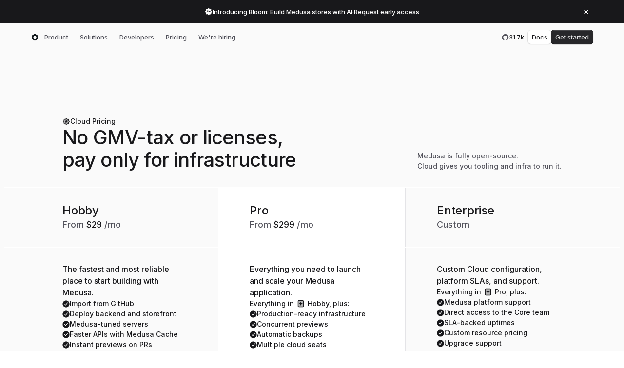

--- FILE ---
content_type: text/html; charset=utf-8
request_url: https://medusajs.com/pricing/
body_size: 47386
content:
<!DOCTYPE html><html lang="en"><head><meta charSet="utf-8" data-next-head=""/><meta name="viewport" content="width=device-width" data-next-head=""/><link rel="icon" href="/favicon.png?v=2" data-next-head=""/><link rel="shortcut" href="/favicon.png?v=2" data-next-head=""/><link rel="apple-touch-icon" href="/favicon.png?v=2" data-next-head=""/><script type="application/ld+json" data-next-head="">{"@context":"https://schema.org","@type":"Product","name":"MedusaJS","alternateName":"Medusa","url":"https://medusajs.com/","image":"/medusa-logo-black.svg","brand":{"@type":"Brand","name":"Medusa"},"description":"The world&apos;s most popular open-source commerce platform powering B2B, B2C, marketplaces, and more","category":["Software","Open Source","Modular Commerce","AI Commerce","Headless Commerce","Ecommerce Platform","Developer Tool"],"offers":{"@type":"Offer","price":"0","priceCurrency":"USD","category":"Open Source"},"isFamilyFriendly":true,"additionalProperty":[{"@type":"PropertyValue","name":"Headless","value":"API-first and frontend agnostic architecture"},{"@type":"PropertyValue","name":"Framework","value":"Built-in framework for building custom workflows, business logic, data models, UI extensions"},{"@type":"PropertyValue","name":"Commerce Modules","value":"Cart, Products, Orders, Regions, Pricing, Promotions, Tax, and more"},{"@type":"PropertyValue","name":"Cloud","value":"The most performant infrastucture for Medusa projects"},{"@type":"PropertyValue","name":"Admin Dashboard","value":"Intuitive opertaional interface for managing products, orders, customers, and regions"},{"@type":"PropertyValue","name":"Open-source","value":"MIT-licensed and free to use"}]}</script><script type="application/ld+json" data-next-head="">{"@context":"https://schema.org","@type":"Organization","name":"Medusa","legalName":"MedusaJS, Inc.","url":"https://medusajs.com/","logo":"/medusa-logo-black.svg","sameAs":["https://github.com/medusajs","https://linkedin.com/company/medusajs","https://x.com/medusajs","https://discord.com/invite/medusajs","https://docs.medusajs.com/"],"foundingDate":"2021","founders":[{"@type":"Person","name":"Sebastian Rindom"},{"@type":"Person","name":"Oliver Juhl"},{"@type":"Person","name":"Nicklas Gellner"}],"address":{"@type":"PostalAddress","addressLocality":"Remote","addressCountry":"United States and Denmark"},"contactPoint":[{"@type":"ContactPoint","contactType":"contact page","availableLanguage":["English"],"url":"https://medusajs.com/contact"}],"description":"The world’s most popular open-source commerce platform for powering custom commerce operations across B2B, B2C, marketplaces, and more"}</script><script type="application/ld+json" data-next-head="">{"@context":"https://schema.org","@type":"SoftwareApplication","name":"Medusa","applicationCategory":["DeveloperApplication","BusinessApplication"],"operatingSystem":"Cross-platform","softwareVersion":"v2.x","description":"open-source commerce platform with a built in framework for customizations and a suite of extendable commerce modules.","downloadUrl":"https://github.com/medusajs/medusa","offers":{"@type":"Offer","price":"0","priceCurrency":"USD","category":"Open Source"},"author":{"@type":"Organization","name":"Medusa"},"publisher":{"@type":"Organization","name":"Medusa"},"inLanguage":["TypeScript","JavaScript"],"isAccessibleForFree":true,"license":"https://opensource.org/licenses/MIT","url":"https://github.com/medusajs/medusa","releaseNotes":"https://medusajs.com/changelog/"}</script><title data-next-head="">Medusa - Pricing</title><meta name="robots" content="index,follow" data-next-head=""/><meta name="description" content="Get started for $29/mo with Medusa Cloud. No GMV-tax, no extra licenses." data-next-head=""/><meta name="twitter:card" content="summary_large_image" data-next-head=""/><meta name="twitter:site" content="@medusajs" data-next-head=""/><meta property="og:title" content="Medusa - Pricing" data-next-head=""/><meta property="og:description" content="Get started for $29/mo with Medusa Cloud. No GMV-tax, no extra licenses." data-next-head=""/><meta property="og:url" content="https://medusajs.com/pricing/" data-next-head=""/><meta property="og:type" content="website" data-next-head=""/><meta property="og:image" content="https://cdn.sanity.io/images/5a711ubd/production/98c540b597c98129f16085ceb4809f09c7929630-2400x1260.png?w=1200" data-next-head=""/><meta property="og:site_name" content="Medusa" data-next-head=""/><link rel="canonical" href="https://medusajs.com/pricing/" data-next-head=""/><meta name="ahrefs-site-verification" content="c804da71c73dca029d92b4aa8321d6a370b5f01d2bbcb1276f9886a92abef25e" data-next-head=""/><meta name="twitter:image" content="https://cdn.sanity.io/images/5a711ubd/production/98c540b597c98129f16085ceb4809f09c7929630-2400x1260.png?w=1200" data-next-head=""/><link rel="preload" as="image" imageSrcSet="/_next/image/?url=https%3A%2F%2Fcdn.sanity.io%2Fimages%2F5a711ubd%2Fproduction%2F57bc3f15fd76cfcd2f1eb5b6a76890b3ddc38c21-144x144.png%3Fw%3D128&amp;w=64&amp;q=75 1x, /_next/image/?url=https%3A%2F%2Fcdn.sanity.io%2Fimages%2F5a711ubd%2Fproduction%2F57bc3f15fd76cfcd2f1eb5b6a76890b3ddc38c21-144x144.png%3Fw%3D128&amp;w=128&amp;q=75 2x" data-next-head=""/><script type="application/ld+json">{"@context":"https://schema.org","@type":"BreadcrumbList","itemListElement":[{"@type":"ListItem","position":1,"item":{"@id":"https://medusajs.com","name":"Home"}},{"@type":"ListItem","position":2,"name":"Pricing"}]}</script><link rel="preload" as="image" imageSrcSet="/_next/image/?url=%2F_next%2Fstatic%2Fmedia%2Fstar.df99cef3.png&amp;w=32&amp;q=75 1x, /_next/image/?url=%2F_next%2Fstatic%2Fmedia%2Fstar.df99cef3.png&amp;w=64&amp;q=75 2x" data-next-head=""/><link rel="preload" as="image" imageSrcSet="/_next/image/?url=https%3A%2F%2Fcdn.sanity.io%2Fimages%2F5a711ubd%2Fproduction%2F7b8d052ee5655494c028bff1f4079855931d549b-64x64.png%3Fw%3D32&amp;w=32&amp;q=75 1x, /_next/image/?url=https%3A%2F%2Fcdn.sanity.io%2Fimages%2F5a711ubd%2Fproduction%2F7b8d052ee5655494c028bff1f4079855931d549b-64x64.png%3Fw%3D32&amp;w=64&amp;q=75 2x" data-next-head=""/><link rel="preload" as="image" imageSrcSet="/_next/image/?url=https%3A%2F%2Fcdn.sanity.io%2Fimages%2F5a711ubd%2Fproduction%2F2430093d5154a28a4c33ec8483fff0e5376a7b3b-65x64.png%3Fw%3D32&amp;w=32&amp;q=75 1x, /_next/image/?url=https%3A%2F%2Fcdn.sanity.io%2Fimages%2F5a711ubd%2Fproduction%2F2430093d5154a28a4c33ec8483fff0e5376a7b3b-65x64.png%3Fw%3D32&amp;w=64&amp;q=75 2x" data-next-head=""/><link rel="preload" as="image" imageSrcSet="/_next/image/?url=https%3A%2F%2Fcdn.sanity.io%2Fimages%2F5a711ubd%2Fproduction%2F093e9290869091b0f5581f89e1b4cd370ad2e4a8-65x64.png%3Fw%3D32&amp;w=32&amp;q=75 1x, /_next/image/?url=https%3A%2F%2Fcdn.sanity.io%2Fimages%2F5a711ubd%2Fproduction%2F093e9290869091b0f5581f89e1b4cd370ad2e4a8-65x64.png%3Fw%3D32&amp;w=64&amp;q=75 2x" data-next-head=""/><script>
                (function(){
                  var bannerHidden = /(?:^|; )bannerHidden=true(;|$)/.test(document.cookie);
                  if (bannerHidden) { document.documentElement.setAttribute('data-banner','hidden'); }
                })();
              </script><link rel="preload" href="/_next/static/media/e4af272ccee01ff0-s.p.woff2" as="font" type="font/woff2" crossorigin="anonymous" data-next-font="size-adjust"/><link rel="preload" href="/_next/static/media/739c2d8941231bb4-s.p.woff2" as="font" type="font/woff2" crossorigin="anonymous" data-next-font="size-adjust"/><link rel="preload" href="/_next/static/css/735008760a73b9f4.css" as="style"/><link rel="stylesheet" href="/_next/static/css/735008760a73b9f4.css" data-n-g=""/><link rel="preload" href="/_next/static/css/3c67e1492ad2d65a.css" as="style"/><link rel="stylesheet" href="/_next/static/css/3c67e1492ad2d65a.css" data-n-p=""/><link rel="preload" href="/_next/static/css/0d49947f7c65ae52.css" as="style"/><link rel="stylesheet" href="/_next/static/css/0d49947f7c65ae52.css" data-n-p=""/><noscript data-n-css=""></noscript><script defer="" nomodule="" src="/_next/static/chunks/polyfills-42372ed130431b0a.js"></script><script src="/_next/static/chunks/webpack-40828c82124e42ac.js" defer=""></script><script src="/_next/static/chunks/framework-f0f34dd321686665.js" defer=""></script><script src="/_next/static/chunks/main-9c40a2083dd50fbd.js" defer=""></script><script src="/_next/static/chunks/pages/_app-ff09348a9f829057.js" defer=""></script><script src="/_next/static/chunks/2e7e214a-b91fbb0207410fff.js" defer=""></script><script src="/_next/static/chunks/c357c980-e36217e142ec04a2.js" defer=""></script><script src="/_next/static/chunks/300ef6fe-ea13192a9e8f3d2d.js" defer=""></script><script src="/_next/static/chunks/6782-f6fb0e4594232177.js" defer=""></script><script src="/_next/static/chunks/4535-2594240c43726924.js" defer=""></script><script src="/_next/static/chunks/315-035ca6e0242fd590.js" defer=""></script><script src="/_next/static/chunks/2894-d3c15baf5a83ad1f.js" defer=""></script><script src="/_next/static/chunks/3964-c8c7282a89237cc3.js" defer=""></script><script src="/_next/static/chunks/2105-2d22b329da13a8b5.js" defer=""></script><script src="/_next/static/chunks/2566-dc2802e0b2e63ba6.js" defer=""></script><script src="/_next/static/chunks/568-e2ec19531b78afe1.js" defer=""></script><script src="/_next/static/chunks/5576-fc6db6d1ea989918.js" defer=""></script><script src="/_next/static/chunks/pages/%5B%5B...slug%5D%5D-400b1e4b7ca85c9a.js" defer=""></script><script src="/_next/static/wv7QhL9HwYKPjODhN18IS/_buildManifest.js" defer=""></script><script src="/_next/static/wv7QhL9HwYKPjODhN18IS/_ssgManifest.js" defer=""></script><style id="__jsx-3478705595">:root{--font-inter:'Inter', 'Inter Fallback';--font-roboto-mono:'Roboto Mono', 'Roboto Mono Fallback'}body{font-family:var(--font-inter)}</style></head><body class="font-sans"><div id="__next"><div class="group/page sb-page"><svg class="h-0"><defs><filter id="icon-linear-gradient" x="0.5" y="0.5" width="28" height="29" filterUnits="userSpaceOnUse" color-interpolation-filters="sRGB"><feFlood flood-opacity="0" result="BackgroundImageFix"></feFlood><feBlend mode="normal" in="SourceGraphic" in2="BackgroundImageFix" result="shape"></feBlend><feColorMatrix in="SourceAlpha" type="matrix" values="0 0 0 0 0 0 0 0 0 0 0 0 0 0 0 0 0 0 127 0" result="hardAlpha"></feColorMatrix><feOffset dy="1"></feOffset><feGaussianBlur stdDeviation="0.5"></feGaussianBlur><feComposite in2="hardAlpha" operator="arithmetic" k2="-1" k3="1"></feComposite><feColorMatrix type="matrix" values="0 0 0 0 0 0 0 0 0 0 0 0 0 0 0 0 0 0 0.2 0"></feColorMatrix><feBlend mode="normal" in2="shape" result="effect1_innerShadow_7284_10127"></feBlend></filter><linearGradient id="icon-gradient-shadow" x1="14.0188" y1="2.94995" x2="14.0188" y2="26.0499" gradientUnits="userSpaceOnUse"><stop stop-color="#11181C" stop-opacity="0.2"></stop><stop offset="1" stop-color="#11181C" stop-opacity="0.05"></stop></linearGradient></defs><defs><radialGradient id="paint0_radial_1232_2031" cx="0" cy="0" r="1" gradientUnits="userSpaceOnUse" gradientTransform="translate(720 512) rotate(90) scale(512 720)"><stop offset="0.257812" stop-opacity="0"></stop><stop offset="0.755208" stop-opacity="0.04"></stop><stop offset="1" stop-opacity="0"></stop></radialGradient><radialGradient id="paint1_radial_1232_2031" cx="0" cy="0" r="1" gradientUnits="userSpaceOnUse" gradientTransform="translate(719.5 479.5) rotate(89.9448) scale(549.817 707.083)"><stop offset="0.2756" stop-opacity="0"></stop><stop offset="0.716309" stop-opacity="0.02"></stop><stop offset="1" stop-opacity="0"></stop></radialGradient><radialGradient id="paint2_radial_1232_2031" cx="0" cy="0" r="1" gradientUnits="userSpaceOnUse" gradientTransform="translate(719.5 479.5) rotate(89.9448) scale(549.817 707.083)"><stop offset="0.2756" stop-opacity="0"></stop><stop offset="0.716309" stop-opacity="0.02"></stop><stop offset="1" stop-opacity="0"></stop></radialGradient><radialGradient id="paint3_radial_1232_2031" cx="0" cy="0" r="1" gradientUnits="userSpaceOnUse" gradientTransform="translate(719.5 479.5) rotate(89.9448) scale(549.817 707.083)"><stop offset="0.2756" stop-opacity="0"></stop><stop offset="0.716309" stop-opacity="0.02"></stop><stop offset="1" stop-opacity="0"></stop></radialGradient><radialGradient id="paint4_radial_1232_2031" cx="0" cy="0" r="1" gradientUnits="userSpaceOnUse" gradientTransform="translate(719.5 479.5) rotate(89.9448) scale(549.817 707.083)"><stop offset="0.2756" stop-opacity="0"></stop><stop offset="0.716309" stop-opacity="0.02"></stop><stop offset="1" stop-opacity="0"></stop></radialGradient><radialGradient id="paint5_radial_1232_2031" cx="0" cy="0" r="1" gradientUnits="userSpaceOnUse" gradientTransform="translate(719.5 479.5) rotate(89.9448) scale(549.817 707.083)"><stop offset="0.2756" stop-opacity="0"></stop><stop offset="0.716309" stop-opacity="0.02"></stop><stop offset="1" stop-opacity="0"></stop></radialGradient><radialGradient id="paint6_radial_1232_2031" cx="0" cy="0" r="1" gradientUnits="userSpaceOnUse" gradientTransform="translate(719.5 479.5) rotate(89.9448) scale(549.817 707.083)"><stop offset="0.2756" stop-opacity="0"></stop><stop offset="0.716309" stop-opacity="0.02"></stop><stop offset="1" stop-opacity="0"></stop></radialGradient><radialGradient id="paint7_radial_1232_2031" cx="0" cy="0" r="1" gradientUnits="userSpaceOnUse" gradientTransform="translate(719.5 479.5) rotate(89.9448) scale(549.817 707.083)"><stop offset="0.2756" stop-opacity="0"></stop><stop offset="0.716309" stop-opacity="0.02"></stop><stop offset="1" stop-opacity="0"></stop></radialGradient><radialGradient id="paint8_radial_1232_2031" cx="0" cy="0" r="1" gradientUnits="userSpaceOnUse" gradientTransform="translate(719.5 479.5) rotate(89.9448) scale(549.817 707.083)"><stop offset="0.2756" stop-opacity="0"></stop><stop offset="0.716309" stop-opacity="0.02"></stop><stop offset="1" stop-opacity="0"></stop></radialGradient><radialGradient id="paint9_radial_1232_2031" cx="0" cy="0" r="1" gradientUnits="userSpaceOnUse" gradientTransform="translate(719.5 479.5) rotate(89.9448) scale(549.817 707.083)"><stop offset="0.2756" stop-opacity="0"></stop><stop offset="0.716309" stop-opacity="0.02"></stop><stop offset="1" stop-opacity="0"></stop></radialGradient><radialGradient id="paint10_radial_1232_2031" cx="0" cy="0" r="1" gradientUnits="userSpaceOnUse" gradientTransform="translate(719.5 479.5) rotate(89.9448) scale(549.817 707.083)"><stop offset="0.2756" stop-opacity="0"></stop><stop offset="0.716309" stop-opacity="0.02"></stop><stop offset="1" stop-opacity="0"></stop></radialGradient><radialGradient id="paint11_radial_1232_2031" cx="0" cy="0" r="1" gradientUnits="userSpaceOnUse" gradientTransform="translate(719.5 479.5) rotate(89.9448) scale(549.817 707.083)"><stop offset="0.2756" stop-opacity="0"></stop><stop offset="0.716309" stop-opacity="0.02"></stop><stop offset="1" stop-opacity="0"></stop></radialGradient><radialGradient id="paint12_radial_1232_2031" cx="0" cy="0" r="1" gradientUnits="userSpaceOnUse" gradientTransform="translate(719.5 479.5) rotate(89.9448) scale(549.817 707.083)"><stop offset="0.2756" stop-opacity="0"></stop><stop offset="0.716309" stop-opacity="0.02"></stop><stop offset="1" stop-opacity="0"></stop></radialGradient><radialGradient id="paint13_radial_1232_2031" cx="0" cy="0" r="1" gradientUnits="userSpaceOnUse" gradientTransform="translate(719.5 479.5) rotate(89.9448) scale(549.817 707.083)"><stop offset="0.2756" stop-opacity="0"></stop><stop offset="0.716309" stop-opacity="0.02"></stop><stop offset="1" stop-opacity="0"></stop></radialGradient><radialGradient id="paint14_radial_1232_2031" cx="0" cy="0" r="1" gradientUnits="userSpaceOnUse" gradientTransform="translate(719.5 479.5) rotate(89.9448) scale(549.817 707.083)"><stop offset="0.2756" stop-opacity="0"></stop><stop offset="0.716309" stop-opacity="0.02"></stop><stop offset="1" stop-opacity="0"></stop></radialGradient><radialGradient id="paint15_radial_1232_2031" cx="0" cy="0" r="1" gradientUnits="userSpaceOnUse" gradientTransform="translate(719.5 479.5) rotate(89.9448) scale(549.817 707.083)"><stop offset="0.2756" stop-opacity="0"></stop><stop offset="0.716309" stop-opacity="0.02"></stop><stop offset="1" stop-opacity="0"></stop></radialGradient><radialGradient id="paint16_radial_1232_2031" cx="0" cy="0" r="1" gradientUnits="userSpaceOnUse" gradientTransform="translate(719.5 479.5) rotate(89.9448) scale(549.817 707.083)"><stop offset="0.2756" stop-opacity="0"></stop><stop offset="0.716309" stop-opacity="0.02"></stop><stop offset="1" stop-opacity="0"></stop></radialGradient><radialGradient id="paint17_radial_1232_2031" cx="0" cy="0" r="1" gradientUnits="userSpaceOnUse" gradientTransform="translate(719.5 479.5) rotate(89.9448) scale(549.817 707.083)"><stop offset="0.2756" stop-opacity="0"></stop><stop offset="0.716309" stop-opacity="0.02"></stop><stop offset="1" stop-opacity="0"></stop></radialGradient><radialGradient id="paint18_radial_1232_2031" cx="0" cy="0" r="1" gradientUnits="userSpaceOnUse" gradientTransform="translate(719.5 479.5) rotate(89.9448) scale(549.817 707.083)"><stop offset="0.2756" stop-opacity="0"></stop><stop offset="0.716309" stop-opacity="0.02"></stop><stop offset="1" stop-opacity="0"></stop></radialGradient><radialGradient id="paint19_radial_1232_2031" cx="0" cy="0" r="1" gradientUnits="userSpaceOnUse" gradientTransform="translate(719.5 479.5) rotate(89.9448) scale(549.817 707.083)"><stop offset="0.2756" stop-opacity="0"></stop><stop offset="0.716309" stop-opacity="0.02"></stop><stop offset="1" stop-opacity="0"></stop></radialGradient><radialGradient id="paint20_radial_1232_2031" cx="0" cy="0" r="1" gradientUnits="userSpaceOnUse" gradientTransform="translate(719.5 479.5) rotate(89.9448) scale(549.817 707.083)"><stop offset="0.2756" stop-opacity="0"></stop><stop offset="0.716309" stop-opacity="0.02"></stop><stop offset="1" stop-opacity="0"></stop></radialGradient><radialGradient id="paint21_radial_1232_2031" cx="0" cy="0" r="1" gradientUnits="userSpaceOnUse" gradientTransform="translate(719.5 479.5) rotate(89.9448) scale(549.817 707.083)"><stop offset="0.2756" stop-opacity="0"></stop><stop offset="0.716309" stop-opacity="0.02"></stop><stop offset="1" stop-opacity="0"></stop></radialGradient><radialGradient id="paint22_radial_1232_2031" cx="0" cy="0" r="1" gradientUnits="userSpaceOnUse" gradientTransform="translate(719.5 479.5) rotate(89.9448) scale(549.817 707.083)"><stop offset="0.2756" stop-opacity="0"></stop><stop offset="0.716309" stop-opacity="0.02"></stop><stop offset="1" stop-opacity="0"></stop></radialGradient><clipPath id="clip0_1232_2031"><rect width="1440" height="1024" fill="white"></rect></clipPath></defs><defs><radialGradient id="paint0_radial_1251_2005" cx="0" cy="0" r="1" gradientUnits="userSpaceOnUse" gradientTransform="translate(195 392) rotate(90) scale(512 720)"><stop offset="0.257812" stop-opacity="0"></stop><stop offset="0.755208" stop-opacity="0.04"></stop><stop offset="1" stop-opacity="0"></stop></radialGradient><radialGradient id="paint1_radial_1251_2005" cx="0" cy="0" r="1" gradientUnits="userSpaceOnUse" gradientTransform="translate(194.5 359.5) rotate(89.9448) scale(549.817 707.083)"><stop offset="0.2756" stop-opacity="0"></stop><stop offset="0.716309" stop-opacity="0.02"></stop><stop offset="1" stop-opacity="0"></stop></radialGradient><radialGradient id="paint2_radial_1251_2005" cx="0" cy="0" r="1" gradientUnits="userSpaceOnUse" gradientTransform="translate(194.5 359.5) rotate(89.9448) scale(549.817 707.083)"><stop offset="0.2756" stop-opacity="0"></stop><stop offset="0.716309" stop-opacity="0.02"></stop><stop offset="1" stop-opacity="0"></stop></radialGradient><radialGradient id="paint3_radial_1251_2005" cx="0" cy="0" r="1" gradientUnits="userSpaceOnUse" gradientTransform="translate(194.5 359.5) rotate(89.9448) scale(549.817 707.083)"><stop offset="0.2756" stop-opacity="0"></stop><stop offset="0.716309" stop-opacity="0.02"></stop><stop offset="1" stop-opacity="0"></stop></radialGradient><radialGradient id="paint4_radial_1251_2005" cx="0" cy="0" r="1" gradientUnits="userSpaceOnUse" gradientTransform="translate(194.5 359.5) rotate(89.9448) scale(549.817 707.083)"><stop offset="0.2756" stop-opacity="0"></stop><stop offset="0.716309" stop-opacity="0.02"></stop><stop offset="1" stop-opacity="0"></stop></radialGradient><radialGradient id="paint5_radial_1251_2005" cx="0" cy="0" r="1" gradientUnits="userSpaceOnUse" gradientTransform="translate(194.5 359.5) rotate(89.9448) scale(549.817 707.083)"><stop offset="0.2756" stop-opacity="0"></stop><stop offset="0.716309" stop-opacity="0.02"></stop><stop offset="1" stop-opacity="0"></stop></radialGradient><radialGradient id="paint6_radial_1251_2005" cx="0" cy="0" r="1" gradientUnits="userSpaceOnUse" gradientTransform="translate(194.5 359.5) rotate(89.9448) scale(549.817 707.083)"><stop offset="0.2756" stop-opacity="0"></stop><stop offset="0.716309" stop-opacity="0.02"></stop><stop offset="1" stop-opacity="0"></stop></radialGradient><radialGradient id="paint7_radial_1251_2005" cx="0" cy="0" r="1" gradientUnits="userSpaceOnUse" gradientTransform="translate(194.5 359.5) rotate(89.9448) scale(549.817 707.083)"><stop offset="0.2756" stop-opacity="0"></stop><stop offset="0.716309" stop-opacity="0.02"></stop><stop offset="1" stop-opacity="0"></stop></radialGradient><clipPath id="clip0_1251_2005"><rect width="390" height="904" fill="white"></rect></clipPath></defs></svg><div class="flex flex-col min-h-screen sb-base sb-default-base-layout bg-ui-bg-subtle dark:bg-black"><div class="page-frame pointer-events-none inset-0 z-[999] fixed hidden xl:block w-full max-w-content mx-auto"><div class="bg-ui-border-base absolute top-0 bottom-0 w-[1px]"></div><div class="bg-ui-border-base absolute top-0 bottom-0 right-0 w-[1px]"></div></div><header class="fixed bottom-0 w-full lg:sticky lg:top-0 z-[9999]"><div class="transition-all group hidden lg:block"><div class="header-banner bg-ui-fg-base text-white overflow-hidden"><div class="max-w-content w-full mx-auto px-5 py-2.5 lg:px-16 relative flex items-center md:justify-center"><div class="leading-5 flex items-center md:justify-center text-compact-small-plus text-ui-fg-on-color gap-2 h-7"><img alt="banner icon" width="64" height="64" decoding="async" data-nimg="1" class="h-[16px] w-[16px]" style="color:transparent" srcSet="/_next/image/?url=https%3A%2F%2Fcdn.sanity.io%2Fimages%2F5a711ubd%2Fproduction%2F57bc3f15fd76cfcd2f1eb5b6a76890b3ddc38c21-144x144.png%3Fw%3D128&amp;w=64&amp;q=75 1x, /_next/image/?url=https%3A%2F%2Fcdn.sanity.io%2Fimages%2F5a711ubd%2Fproduction%2F57bc3f15fd76cfcd2f1eb5b6a76890b3ddc38c21-144x144.png%3Fw%3D128&amp;w=128&amp;q=75 2x" src="/_next/image/?url=https%3A%2F%2Fcdn.sanity.io%2Fimages%2F5a711ubd%2Fproduction%2F57bc3f15fd76cfcd2f1eb5b6a76890b3ddc38c21-144x144.png%3Fw%3D128&amp;w=128&amp;q=75"/><span class="flex items-center gap-2"><a class="hover:underline underline-offset-2 truncate" href="/blog/introducing-bloom/">Introducing Bloom: Build Medusa stores with AI</a></span><span class="flex items-center gap-2"><span class="hidden sm:inline">·</span><a target="_blank" class="hover:underline underline-offset-2 truncate hidden sm:inline" href="https://bloom.medusajs.com/">Request early access</a></span></div><button class="transition-fg inline-flex items-center justify-center overflow-hidden rounded-md outline-none disabled:bg-ui-bg-disabled disabled:shadow-buttons-neutral disabled:text-ui-fg-disabled bg-ui-button-transparent active:bg-ui-button-transparent-pressed focus-visible:shadow-buttons-neutral-focus focus-visible:bg-ui-bg-base disabled:!bg-transparent disabled:!shadow-none p-1.5 shrink-0 h-7 w-7 [&amp;_svg]:shrink-0 absolute right-4 lg:right-16 text-ui-fg-on-color hover:bg-transparent hover:border-ui-fg-on-color border border-transparent"><svg xmlns="http://www.w3.org/2000/svg" width="15" height="15" fill="none"><path stroke="currentColor" stroke-linecap="round" stroke-linejoin="round" stroke-width="1.5" d="m11.25 3.75-7.5 7.5M3.75 3.75l7.5 7.5"></path></svg></button></div></div><div class="transition-all bg-ui-bg-subtle relative z-10 border-b border-ui-border-base hidden lg:block"><div class="max-w-content px-16 mx-auto w-full flex items-center justify-between"><div class="flex items-center gap-3"><div class="hidden"><svg width="64" height="64" viewBox="0 0 64 64" fill="none" xmlns="http://www.w3.org/2000/svg"><path d="M51.9831 12.5499L38.9403 5.04596C34.6728 2.58468 29.4436 2.58468 25.1761 5.04596L12.0731 12.5499C7.86574 15.0111 5.2211 19.5735 5.2211 24.4361V39.5039C5.2211 44.4265 7.86574 48.9288 12.0731 51.3901L25.116 58.954C29.3835 61.4153 34.6127 61.4153 38.8802 58.954L51.923 51.3901C56.1905 48.9288 58.7751 44.4265 58.7751 39.5039V24.4361C58.8953 19.5735 56.2506 15.0111 51.9831 12.5499ZM32.0281 45.387C24.6352 45.387 18.6246 39.3838 18.6246 32C18.6246 24.6161 24.6352 18.613 32.0281 18.613C39.4211 18.613 45.4918 24.6161 45.4918 32C45.4918 39.3838 39.4812 45.387 32.0281 45.387Z" fill="black"></path></svg></div><div class="hidden"><svg width="265" height="64" viewBox="0 0 265 64" fill="none" xmlns="http://www.w3.org/2000/svg"><path d="M96.3298 46.382H90.023V29.9213C90.023 28.0861 89.5765 26.6442 88.6835 25.5955C87.7904 24.5094 86.5626 23.9663 84.9998 23.9663C83.2138 23.9663 81.8185 24.5655 80.8138 25.764C79.8464 26.9625 79.3627 28.6105 79.3627 30.7079V46.382H73V18.8539H79.2511V21.2697C80.9627 19.2097 83.3254 18.1798 86.3393 18.1798C89.7253 18.1798 92.2741 19.3783 93.9857 21.7753C96.1066 19.3783 98.953 18.1798 102.525 18.1798C106.097 18.1798 108.795 19.2285 110.618 21.3258C112.478 23.3858 113.409 26.4007 113.409 30.3708V46.382H107.046V29.9213C107.046 28.0861 106.599 26.6442 105.706 25.5955C104.813 24.5094 103.586 23.9663 102.023 23.9663C100.237 23.9663 98.8414 24.5843 97.8368 25.8202C96.8322 27.0187 96.3298 28.6479 96.3298 30.7079V46.382Z" fill="black"></path><path d="M143.804 32.2809L143.748 34.5281H125.05C125.199 36.588 125.925 38.2172 127.227 39.4157C128.529 40.6142 130.204 41.2135 132.25 41.2135C135.19 41.2135 137.534 39.9213 139.283 37.3371L143.58 41.382C140.678 45.1273 136.901 47 132.25 47C128.12 47 124.809 45.6891 122.316 43.0674C119.785 40.4082 118.52 36.9813 118.52 32.7865C118.52 28.7041 119.674 25.2397 121.981 22.3933C124.325 19.5843 127.432 18.1798 131.301 18.1798C135.432 18.1798 138.539 19.5655 140.622 22.3371C142.743 25.1086 143.804 28.4232 143.804 32.2809ZM131.357 24.0225C129.757 24.0225 128.436 24.5281 127.395 25.5393C126.39 26.5506 125.72 27.8427 125.385 29.4157H137.05C137.013 27.8801 136.511 26.6067 135.543 25.5955C134.576 24.5468 133.181 24.0225 131.357 24.0225Z" fill="black"></path><path d="M161.988 18.1798C165.039 18.1798 167.588 19.0787 169.634 20.8764V7H175.997V46.382H169.746V43.9101C167.811 45.97 165.225 47 161.988 47C158.118 47 154.918 45.6517 152.388 42.9551C149.895 40.221 148.648 36.7753 148.648 32.618C148.648 28.4607 149.895 25.015 152.388 22.2809C154.881 19.5468 158.081 18.1798 161.988 18.1798ZM167.792 26.3258C166.49 24.6779 164.704 23.8539 162.434 23.8539C160.165 23.8539 158.378 24.6779 157.076 26.3258C155.774 27.9738 155.123 30.0712 155.123 32.618C155.123 35.1648 155.774 37.2622 157.076 38.9101C158.378 40.5581 160.165 41.382 162.434 41.382C164.704 41.382 166.49 40.5581 167.792 38.9101C169.095 37.2622 169.746 35.1648 169.746 32.618C169.746 30.0712 169.095 27.9738 167.792 26.3258Z" fill="black"></path><path d="M182.444 18.8539H188.807V35.3146C188.807 37.1498 189.253 38.6105 190.146 39.6966C191.039 40.7453 192.304 41.2697 193.942 41.2697C195.69 41.2697 197.067 40.6517 198.072 39.4157C199.114 38.1423 199.634 36.4569 199.634 34.3595V18.8539H205.997V46.382H199.746V44.1348C197.997 46.0449 195.635 47 192.658 47C189.532 47 187.039 45.9326 185.179 43.7978C183.356 41.6255 182.444 38.6479 182.444 34.8652V18.8539Z" fill="black"></path><path d="M224.294 35.9888L220.666 35.0899C215.122 33.779 212.35 30.8764 212.35 26.382C212.35 23.9101 213.28 21.9251 215.141 20.427C217.001 18.9288 219.401 18.1798 222.341 18.1798C226.285 18.1798 229.727 19.7154 232.666 22.7865L228.592 27.1685C226.917 24.8464 224.778 23.6854 222.173 23.6854C221.057 23.6854 220.145 23.9476 219.439 24.4719C218.769 24.9588 218.434 25.5581 218.434 26.2697C218.434 27.5431 219.327 28.4045 221.113 28.8539L225.411 29.8652C230.992 31.1386 233.782 34.0037 233.782 38.4607C233.782 41.0075 232.815 43.0674 230.88 44.6404C228.983 46.2135 226.341 47 222.955 47C218.192 47 214.415 45.221 211.625 41.6629L215.643 37.5056C217.652 40.1648 220.257 41.4944 223.457 41.4944C226.248 41.4944 227.643 40.5581 227.643 38.6854C227.643 37.4869 226.527 36.588 224.294 35.9888Z" fill="black"></path><path d="M246.935 47C244.293 47 242.098 46.2509 240.349 44.7528C238.6 43.2172 237.726 41.176 237.726 38.6292C237.726 35.7079 238.768 33.4419 240.852 31.8315C242.935 30.221 245.689 29.4157 249.112 29.4157C250.823 29.4157 252.665 29.7341 254.637 30.3708V28.5169C254.637 27.1685 254.135 26.0824 253.13 25.2584C252.126 24.397 250.842 23.9663 249.279 23.9663C246.414 23.9663 244.256 25.2959 242.805 27.9551L238.507 23.9101C239.512 22.0749 240.982 20.6704 242.917 19.6966C244.889 18.6854 247.028 18.1798 249.335 18.1798C252.944 18.1798 255.791 19.0787 257.874 20.8764C259.958 22.6742 261 25.2397 261 28.573V46.382H254.749V44.2472C252.702 46.0824 250.098 47 246.935 47ZM244.089 38.1798C244.089 39.1161 244.442 39.8839 245.149 40.4831C245.893 41.0824 246.917 41.382 248.219 41.382C250.898 41.382 253.037 40.5955 254.637 39.0225V35.8764C252.628 35.1273 250.73 34.7528 248.944 34.7528C247.456 34.7528 246.265 35.0524 245.372 35.6517C244.517 36.2509 244.089 37.0936 244.089 38.1798Z" fill="black"></path><path d="M49.7749 12.7525L36.8679 5.32673C32.6449 2.89109 27.4702 2.89109 23.2471 5.32673L10.2806 12.7525C6.11709 15.1881 3.5 19.703 3.5 24.5148V39.4257C3.5 44.297 6.11709 48.7525 10.2806 51.1881L23.1877 58.6733C27.4107 61.1089 32.5854 61.1089 36.8084 58.6733L49.7155 51.1881C53.9385 48.7525 56.4961 44.297 56.4961 39.4257V24.5148C56.6151 19.703 53.998 15.1881 49.7749 12.7525ZM30.0278 45.2475C22.7118 45.2475 16.7639 39.3069 16.7639 32C16.7639 24.6931 22.7118 18.7525 30.0278 18.7525C37.3438 18.7525 43.3512 24.6931 43.3512 32C43.3512 39.3069 37.4032 45.2475 30.0278 45.2475Z" fill="black"></path></svg></div><span data-state="closed" style="-webkit-touch-callout:none"><a class="block py-[14px]" title="Home" href="/"><span class="text-theme-text-primary"><span class="overflow-hidden"><svg width="15" height="15" viewBox="0 0 20 20" fill="none" xmlns="http://www.w3.org/2000/svg"><path d="M16.2447 3.92183L12.1688 1.57686C10.8352 0.807712 9.20112 0.807712 7.86753 1.57686L3.77285 3.92183C2.45804 4.69098 1.63159 6.11673 1.63159 7.63627V12.345C1.63159 13.8833 2.45804 15.2903 3.77285 16.0594L7.84875 18.4231C9.18234 19.1923 10.8165 19.1923 12.15 18.4231L16.2259 16.0594C17.5595 15.2903 18.3672 13.8833 18.3672 12.345V7.63627C18.4048 6.11673 17.5783 4.69098 16.2447 3.92183ZM10.0088 14.1834C7.69849 14.1834 5.82019 12.3075 5.82019 10C5.82019 7.69255 7.69849 5.81657 10.0088 5.81657C12.3191 5.81657 14.2162 7.69255 14.2162 10C14.2162 12.3075 12.3379 14.1834 10.0088 14.1834Z" fill="currentColor"></path></svg></span></span></a></span><nav><ul data-sb-field-path=".menu.items" class="flex"><li class="flex items-center" data-sb-field-path=".0"><div tabindex="0"><div class="py-1 px-3 text-ui-fg-subtle text-sm font-medium cursor-pointer transition-colors">Product</div></div></li><li class="flex items-center" data-sb-field-path=".1"><div tabindex="0"><div class="py-1 px-3 text-ui-fg-subtle text-sm font-medium cursor-pointer transition-colors">Solutions</div></div></li><li class="flex items-center" data-sb-field-path=".2"><div tabindex="0"><div class="py-1 px-3 text-ui-fg-subtle text-sm font-medium cursor-pointer transition-colors">Developers</div></div></li><li class="flex items-center" data-sb-field-path=".3"><a class="py-1 px-3 text-ui-fg-subtle text-sm font-medium transition-colors" href="/pricing/">Pricing</a></li><li class="flex items-center" data-sb-field-path=".4"><a class="py-1 px-3 text-ui-fg-subtle text-sm font-medium transition-colors" href="/careers/">We&#x27;re hiring</a></li></ul></nav></div><div class="py-[14px] flex gap-3 items-center"><a href="https://github.com/medusajs/medusa" target="_blank" rel="noreferrer" data-sb-field-path=".githubStars" class="transition-fg relative inline-flex w-fit items-center justify-center overflow-hidden rounded-md outline-none disabled:bg-ui-bg-disabled disabled:border-ui-border-base disabled:text-ui-fg-disabled disabled:shadow-buttons-neutral disabled:after:hidden after:transition-fg after:absolute after:inset-0 after:content-[&#x27;&#x27;] after:hidden text-ui-fg-base bg-ui-button-transparent hover:bg-ui-button-transparent-hover active:bg-ui-button-transparent-pressed focus-visible:shadow-buttons-neutral-focus focus-visible:bg-ui-bg-base disabled:!bg-transparent disabled:!shadow-none txt-compact-small-plus gap-x-1.5 px-2 py-1"><span class="text-ui-fg-subtle"><span class=""><span class="overflow-hidden"><svg width="15" height="15" viewBox="0 0 20 20" fill="none" xmlns="http://www.w3.org/2000/svg"><path fill-rule="evenodd" clip-rule="evenodd" d="M10 1.22217C5.0275 1.22217 1 5.24967 1 10.2222C1 14.2047 3.57625 17.5684 7.15375 18.7609C7.60375 18.8397 7.7725 18.5697 7.7725 18.3334C7.7725 18.1197 7.76125 17.4109 7.76125 16.6572C5.5 17.0734 4.915 16.1059 4.735 15.5997C4.63375 15.3409 4.195 14.5422 3.8125 14.3284C3.4975 14.1597 3.0475 13.7434 3.80125 13.7322C4.51 13.7209 5.01625 14.3847 5.185 14.6547C5.995 16.0159 7.28875 15.6334 7.80625 15.3972C7.885 14.8122 8.12125 14.4184 8.38 14.1934C6.3775 13.9684 4.285 13.1922 4.285 9.74967C4.285 8.77092 4.63375 7.96092 5.2075 7.33092C5.1175 7.10592 4.8025 6.18342 5.2975 4.94592C5.2975 4.94592 6.05125 4.70967 7.7725 5.86842C8.4925 5.66592 9.2575 5.56467 10.0225 5.56467C10.7875 5.56467 11.5525 5.66592 12.2725 5.86842C13.9938 4.69842 14.7475 4.94592 14.7475 4.94592C15.2425 6.18342 14.9275 7.10592 14.8375 7.33092C15.4113 7.96092 15.76 8.75967 15.76 9.74967C15.76 13.2034 13.6562 13.9684 11.6538 14.1934C11.98 14.4747 12.2613 15.0147 12.2613 15.8584C12.2613 17.0622 12.25 18.0297 12.25 18.3334C12.25 18.5697 12.4188 18.8509 12.8688 18.7609C16.4238 17.5684 19 14.1934 19 10.2222C19 5.24967 14.9725 1.22217 10 1.22217Z" fill="currentColor"></path></svg></span></span></span></a><ul class="flex gap-3"><li><a href="https://docs.medusajs.com/" target="_self" rel=""><button class="transition-fg relative inline-flex w-fit items-center justify-center overflow-hidden rounded-md outline-none disabled:bg-ui-bg-disabled disabled:border-ui-border-base disabled:text-ui-fg-disabled disabled:shadow-buttons-neutral disabled:after:hidden after:transition-fg after:absolute after:inset-0 after:content-[&#x27;&#x27;] shadow-buttons-neutral text-ui-fg-base bg-ui-button-neutral after:button-neutral-gradient hover:bg-ui-button-neutral-hover hover:after:button-neutral-hover-gradient active:bg-ui-button-neutral-pressed active:after:button-neutral-pressed-gradient focus-visible:shadow-buttons-neutral-focus txt-compact-small-plus gap-x-1.5 px-2 py-1"><span data-sb-field-path=".label">Docs</span></button></a></li><li><a href="https://cloud.medusajs.com/signup" target="_blank" rel="noreferrer"><button class="transition-fg relative inline-flex w-fit items-center justify-center overflow-hidden rounded-md outline-none disabled:bg-ui-bg-disabled disabled:border-ui-border-base disabled:text-ui-fg-disabled disabled:shadow-buttons-neutral disabled:after:hidden after:transition-fg after:absolute after:inset-0 after:content-[&#x27;&#x27;] shadow-buttons-inverted text-ui-contrast-fg-primary bg-ui-button-inverted after:button-inverted-gradient hover:bg-ui-button-inverted-hover hover:after:button-inverted-hover-gradient active:bg-ui-button-inverted-pressed active:after:button-inverted-pressed-gradient focus-visible:!shadow-buttons-inverted-focus txt-compact-small-plus gap-x-1.5 px-2 py-1"><span data-sb-field-path=".label">Get started</span></button></a></li></ul></div></div></div></div><div class="flex justify-center w-full pb-4 gap-2 relative z-10 lg:hidden" style="transform:none"><button type="button" class="mobile-menu-button rounded-full gap-1.5 flex justify-center items-center" tabindex="0" style="padding-left:14px;padding-top:14px;padding-bottom:14px;padding-right:18px;opacity:0;transform:scale(0.7)"><span class=""><span class="overflow-hidden"><svg width="20" height="20" viewBox="0 0 20 20" fill="none" xmlns="http://www.w3.org/2000/svg"><path d="M3.125 5H16.875M3.125 9.99994H16.875M3.125 15H16.875" stroke="#A1A1AA" stroke-width="1.5" stroke-linecap="round" stroke-linejoin="round"></path></svg></span></span> <!-- -->Menu</button></div></header><div class="header-banner bg-ui-fg-base text-white overflow-hidden lg:hidden"><div class="max-w-content w-full mx-auto px-5 py-2.5 lg:px-16 relative flex items-center md:justify-center"><div class="leading-5 flex items-center md:justify-center text-compact-small-plus text-ui-fg-on-color gap-2 h-7"><img alt="banner icon" width="64" height="64" decoding="async" data-nimg="1" class="h-[16px] w-[16px]" style="color:transparent" srcSet="/_next/image/?url=https%3A%2F%2Fcdn.sanity.io%2Fimages%2F5a711ubd%2Fproduction%2F57bc3f15fd76cfcd2f1eb5b6a76890b3ddc38c21-144x144.png%3Fw%3D128&amp;w=64&amp;q=75 1x, /_next/image/?url=https%3A%2F%2Fcdn.sanity.io%2Fimages%2F5a711ubd%2Fproduction%2F57bc3f15fd76cfcd2f1eb5b6a76890b3ddc38c21-144x144.png%3Fw%3D128&amp;w=128&amp;q=75 2x" src="/_next/image/?url=https%3A%2F%2Fcdn.sanity.io%2Fimages%2F5a711ubd%2Fproduction%2F57bc3f15fd76cfcd2f1eb5b6a76890b3ddc38c21-144x144.png%3Fw%3D128&amp;w=128&amp;q=75"/><span class="flex items-center gap-2"><a class="hover:underline underline-offset-2 truncate" href="/blog/introducing-bloom/">Introducing Bloom: Build Medusa stores with AI</a></span><span class="flex items-center gap-2"><span class="hidden sm:inline">·</span><a target="_blank" class="hover:underline underline-offset-2 truncate hidden sm:inline" href="https://bloom.medusajs.com/">Request early access</a></span></div><button class="transition-fg inline-flex items-center justify-center overflow-hidden rounded-md outline-none disabled:bg-ui-bg-disabled disabled:shadow-buttons-neutral disabled:text-ui-fg-disabled bg-ui-button-transparent active:bg-ui-button-transparent-pressed focus-visible:shadow-buttons-neutral-focus focus-visible:bg-ui-bg-base disabled:!bg-transparent disabled:!shadow-none p-1.5 shrink-0 h-7 w-7 [&amp;_svg]:shrink-0 absolute right-4 lg:right-16 text-ui-fg-on-color hover:bg-transparent hover:border-ui-fg-on-color border border-transparent"><svg xmlns="http://www.w3.org/2000/svg" width="15" height="15" fill="none"><path stroke="currentColor" stroke-linecap="round" stroke-linejoin="round" stroke-width="1.5" d="m11.25 3.75-7.5 7.5M3.75 3.75l7.5 7.5"></path></svg></button></div></div><div class="max-w-content w-full mx-auto py-6 text-ui-fg-subtle px-6 lg:px-16 flex lg:hidden items-center border-b border-ui-border-base"><a class="text-ui-fg-base" href="/"><span class=""><span class="overflow-hidden"><svg width="15" height="15" viewBox="0 0 20 20" fill="none" xmlns="http://www.w3.org/2000/svg"><path d="M16.2447 3.92183L12.1688 1.57686C10.8352 0.807712 9.20112 0.807712 7.86753 1.57686L3.77285 3.92183C2.45804 4.69098 1.63159 6.11673 1.63159 7.63627V12.345C1.63159 13.8833 2.45804 15.2903 3.77285 16.0594L7.84875 18.4231C9.18234 19.1923 10.8165 19.1923 12.15 18.4231L16.2259 16.0594C17.5595 15.2903 18.3672 13.8833 18.3672 12.345V7.63627C18.4048 6.11673 17.5783 4.69098 16.2447 3.92183ZM10.0088 14.1834C7.69849 14.1834 5.82019 12.3075 5.82019 10C5.82019 7.69255 7.69849 5.81657 10.0088 5.81657C12.3191 5.81657 14.2162 7.69255 14.2162 10C14.2162 12.3075 12.3379 14.1834 10.0088 14.1834Z" fill="currentColor"></path></svg></span></span></a><ul class="grow justify-end flex gap-3 text-ui-fg-subtle text-compact-small-plus"><a href="https://docs.medusajs.com/" target="_blank" rel="noreferrer">Docs</a><span>·</span><a href="https://cloud.medusajs.com/signup" target="_blank" rel="noreferrer">Get started</a></ul></div><main id="main" class="relative flex flex-grow sb-layout sb-page-layout"><h1 class="sr-only" data-sb-field-path=".title">Pricing</h1><div class="grow w-full"><section class="grow relative group/section contain-background"><div class="px-6 lg:px-16 [&amp;:has(.full-content-width)]:px-0 md:whitespace-pre-wrap hide-breaks md:show-breaks max-w-content mx-auto relative z-[1]"><div class="full-content-width flex flex-col justify-center items-center"><div class="w-full lg:h-[280px] relative justify-end flex items-center flex-col"><div class="flex flex-col md:flex-row gap-6 items-end justify-between px-6 lg:px-16 w-full relative z-10 py-8"><div class="flex flex-col gap-3"><div class="flex gap-2 items-center text-medium-plus text-ui-fg-base"><img alt="icon" width="32" height="32" decoding="async" data-nimg="1" class="w-4 h-4" style="color:transparent" srcSet="/_next/image/?url=%2F_next%2Fstatic%2Fmedia%2Fstar.df99cef3.png&amp;w=32&amp;q=75 1x, /_next/image/?url=%2F_next%2Fstatic%2Fmedia%2Fstar.df99cef3.png&amp;w=64&amp;q=75 2x" src="/_next/image/?url=%2F_next%2Fstatic%2Fmedia%2Fstar.df99cef3.png&amp;w=64&amp;q=75"/><p>Cloud Pricing</p></div><h1 class="!text-ui-fg-base text-headers-h3">No GMV-tax or licenses,<!-- --> <br/>pay only for infrastructure</h1></div><div class="text-ui-fg-subtle text-medium-plus">Medusa is fully open-source.
Cloud gives you tooling and infra to run it.</div></div><div class="flex flex-col items-center"><div class="w-screen md:max-w-screen-minus-scrollbar border-t border-theme-border-base h-[2px] bg-white"></div></div></div><div class="hidden lg:flex w-full"><div class="py-8 px-6 lg:px-16 flex flex-col lg:border-r lg:border-r-ui-border-base w-1/3 shrink-0"><p class="text-headers-h4 text-ui-fg-base">Hobby</p><p class="text-xlarge-plus text-ui-fg-subtle">From <span class="text-ui-fg-base">$29</span> /mo</p></div><div class="py-8 px-6 lg:px-16 flex flex-col lg:border-r lg:border-r-ui-border-base w-1/3 shrink-0 bg-white"><p class="text-headers-h4 text-ui-fg-base">Pro</p><p class="text-xlarge-plus text-ui-fg-subtle">From <span class="text-ui-fg-base">$299</span> /mo</p></div><div class="py-8 px-6 lg:px-16 flex flex-col lg:border-r-ui-border-base w-1/3 shrink-0 lg:border-r-0"><p class="text-headers-h4 text-ui-fg-base">Enterprise</p><p class="text-xlarge-plus text-ui-fg-subtle">Custom</p></div></div><div class="flex flex-col items-center"><div class="w-screen md:max-w-screen-minus-scrollbar border-t border-theme-border-base h-[2px] bg-white hidden lg:block"></div></div><div class="flex flex-col items-center lg:items-stretch lg:flex-row"><div class="w-full py-8 px-6 lg:px-16 flex flex-col lg:border-r lg:border-r-ui-border-base lg:hidden"><p class="text-headers-h4 text-ui-fg-base">Hobby</p><p class="text-xlarge-plus text-ui-fg-subtle">From <span class="text-ui-fg-base">$29</span> /mo</p></div><div class="flex flex-col items-center"><div class="w-screen md:max-w-screen-minus-scrollbar border-t border-theme-border-base h-[2px] bg-white lg:hidden"></div></div><div class="lg:border-r lg:first:border-l border-ui-border-base w-full py-8 px-6 lg:px-16 flex flex-col gap-14 lg:w-1/3 shrink-0"><div class="max-w-[640px] flex flex-col gap-6 grow"><p class="text-ui-fg-base text-large-plus">The fastest and most reliable place to start building with Medusa.</p><ul class="flex flex-col gap-3"><li class="text-ui-fg-base text-medium-plus flex gap-2 items-start"><svg xmlns="http://www.w3.org/2000/svg" width="15" height="15" fill="none" class="mt-1 shrink-0"><g clip-path="url(#a)"><path fill="currentColor" d="M7.5.389C3.58.389.389 3.579.389 7.5s3.19 7.111 7.111 7.111 7.111-3.19 7.111-7.111S11.421.389 7.5.389m3.416 5.074-3.778 4.889a.67.67 0 0 1-.502.258h-.025a.67.67 0 0 1-.496-.22l-2-2.222a.668.668 0 0 1 .992-.893l1.465 1.629 3.29-4.257a.667.667 0 0 1 1.055.815z"></path></g><defs><clipPath id="a"><path fill="#fff" d="M0 0h15v15H0z"></path></clipPath></defs></svg><p>Import from GitHub</p></li><li class="text-ui-fg-base text-medium-plus flex gap-2 items-start"><svg xmlns="http://www.w3.org/2000/svg" width="15" height="15" fill="none" class="mt-1 shrink-0"><g clip-path="url(#a)"><path fill="currentColor" d="M7.5.389C3.58.389.389 3.579.389 7.5s3.19 7.111 7.111 7.111 7.111-3.19 7.111-7.111S11.421.389 7.5.389m3.416 5.074-3.778 4.889a.67.67 0 0 1-.502.258h-.025a.67.67 0 0 1-.496-.22l-2-2.222a.668.668 0 0 1 .992-.893l1.465 1.629 3.29-4.257a.667.667 0 0 1 1.055.815z"></path></g><defs><clipPath id="a"><path fill="#fff" d="M0 0h15v15H0z"></path></clipPath></defs></svg><p>Deploy backend and storefront</p></li><li class="text-ui-fg-base text-medium-plus flex gap-2 items-start"><svg xmlns="http://www.w3.org/2000/svg" width="15" height="15" fill="none" class="mt-1 shrink-0"><g clip-path="url(#a)"><path fill="currentColor" d="M7.5.389C3.58.389.389 3.579.389 7.5s3.19 7.111 7.111 7.111 7.111-3.19 7.111-7.111S11.421.389 7.5.389m3.416 5.074-3.778 4.889a.67.67 0 0 1-.502.258h-.025a.67.67 0 0 1-.496-.22l-2-2.222a.668.668 0 0 1 .992-.893l1.465 1.629 3.29-4.257a.667.667 0 0 1 1.055.815z"></path></g><defs><clipPath id="a"><path fill="#fff" d="M0 0h15v15H0z"></path></clipPath></defs></svg><p>Medusa-tuned servers</p></li><li class="text-ui-fg-base text-medium-plus flex gap-2 items-start"><svg xmlns="http://www.w3.org/2000/svg" width="15" height="15" fill="none" class="mt-1 shrink-0"><g clip-path="url(#a)"><path fill="currentColor" d="M7.5.389C3.58.389.389 3.579.389 7.5s3.19 7.111 7.111 7.111 7.111-3.19 7.111-7.111S11.421.389 7.5.389m3.416 5.074-3.778 4.889a.67.67 0 0 1-.502.258h-.025a.67.67 0 0 1-.496-.22l-2-2.222a.668.668 0 0 1 .992-.893l1.465 1.629 3.29-4.257a.667.667 0 0 1 1.055.815z"></path></g><defs><clipPath id="a"><path fill="#fff" d="M0 0h15v15H0z"></path></clipPath></defs></svg><p>Faster APIs with Medusa Cache</p></li><li class="text-ui-fg-base text-medium-plus flex gap-2 items-start"><svg xmlns="http://www.w3.org/2000/svg" width="15" height="15" fill="none" class="mt-1 shrink-0"><g clip-path="url(#a)"><path fill="currentColor" d="M7.5.389C3.58.389.389 3.579.389 7.5s3.19 7.111 7.111 7.111 7.111-3.19 7.111-7.111S11.421.389 7.5.389m3.416 5.074-3.778 4.889a.67.67 0 0 1-.502.258h-.025a.67.67 0 0 1-.496-.22l-2-2.222a.668.668 0 0 1 .992-.893l1.465 1.629 3.29-4.257a.667.667 0 0 1 1.055.815z"></path></g><defs><clipPath id="a"><path fill="#fff" d="M0 0h15v15H0z"></path></clipPath></defs></svg><p>Instant previews on PRs</p></li><li class="text-ui-fg-base text-medium-plus flex gap-2 items-start"><svg xmlns="http://www.w3.org/2000/svg" width="15" height="15" fill="none" class="mt-1 shrink-0"><g clip-path="url(#a)"><path fill="currentColor" d="M7.5.389C3.58.389.389 3.579.389 7.5s3.19 7.111 7.111 7.111 7.111-3.19 7.111-7.111S11.421.389 7.5.389m3.416 5.074-3.778 4.889a.67.67 0 0 1-.502.258h-.025a.67.67 0 0 1-.496-.22l-2-2.222a.668.668 0 0 1 .992-.893l1.465 1.629 3.29-4.257a.667.667 0 0 1 1.055.815z"></path></g><defs><clipPath id="a"><path fill="#fff" d="M0 0h15v15H0z"></path></clipPath></defs></svg><p>Medusa Emails</p></li></ul></div><div class="max-w-[640px] flex flex-col items-center gap-3"><a href="https://cloud.medusajs.com/signup" target="_self" rel="" class="transition-fg relative inline-flex items-center justify-center overflow-hidden rounded-md outline-none disabled:bg-ui-bg-disabled disabled:border-ui-border-base disabled:text-ui-fg-disabled disabled:shadow-buttons-neutral disabled:after:hidden after:transition-fg after:absolute after:inset-0 after:content-[&#x27;&#x27;] shadow-buttons-neutral text-ui-fg-base bg-ui-button-neutral after:button-neutral-gradient hover:bg-ui-button-neutral-hover hover:after:button-neutral-hover-gradient active:bg-ui-button-neutral-pressed active:after:button-neutral-pressed-gradient focus-visible:shadow-buttons-neutral-focus txt-compact-small-plus gap-x-1.5 px-3 py-1.5 w-full">Get started</a></div></div><div class="flex flex-col items-center"><div class="w-screen md:max-w-screen-minus-scrollbar border-t border-theme-border-base h-[2px] bg-white lg:hidden"></div></div><div class="w-full py-8 px-6 lg:px-16 flex flex-col lg:border-r lg:border-r-ui-border-base lg:hidden bg-white"><p class="text-headers-h4 text-ui-fg-base">Pro</p><p class="text-xlarge-plus text-ui-fg-subtle">From <span class="text-ui-fg-base">$299</span> /mo</p></div><div class="flex flex-col items-center"><div class="w-screen md:max-w-screen-minus-scrollbar border-t border-theme-border-base h-[2px] bg-white lg:hidden"></div></div><div class="lg:border-r lg:first:border-l border-ui-border-base w-full py-8 px-6 lg:px-16 flex flex-col gap-14 lg:w-1/3 shrink-0 bg-white"><div class="max-w-[640px] flex flex-col gap-6 grow"><p class="text-ui-fg-base text-large-plus">Everything you need to launch and scale your Medusa application.</p><ul class="flex flex-col gap-3"><li class="text-medium-plus text-ui-fg-base">Everything in <svg class="inline-block mb-0.5 mx-0.5" width="16" height="16" viewBox="0 0 16 16" fill="none" xmlns="http://www.w3.org/2000/svg"><path opacity="0.3" d="M11.7778 1.55554H4.22224C3.24001 1.55554 2.44446 2.3511 2.44446 3.33332V12.6667C2.44446 13.6489 3.24001 14.4444 4.22224 14.4444H11.7778C12.76 14.4444 13.5556 13.6489 13.5556 12.6667V3.33332C13.5556 2.3511 12.76 1.55554 11.7778 1.55554Z" fill="#18181B"></path><path d="M8.00009 5.11108L8.59653 7.40352L10.889 7.99997L8.59653 8.59643L8.00009 10.8889L7.40366 8.59643L5.11121 7.99997L7.40366 7.40352L8.00009 5.11108Z" fill="#18181B" stroke="#18181B" stroke-width="1.5" stroke-linecap="round" stroke-linejoin="round"></path><path d="M11.7778 1.55554H4.22224C3.24001 1.55554 2.44446 2.3511 2.44446 3.33332V12.6667C2.44446 13.6489 3.24001 14.4444 4.22224 14.4444H11.7778C12.76 14.4444 13.5556 13.6489 13.5556 12.6667V3.33332C13.5556 2.3511 12.76 1.55554 11.7778 1.55554Z" stroke="#18181B" stroke-width="1.5" stroke-linecap="round" stroke-linejoin="round"></path></svg> <!-- -->Hobby<!-- -->, plus:</li><li class="text-ui-fg-base text-medium-plus flex gap-2 items-start"><svg xmlns="http://www.w3.org/2000/svg" width="15" height="15" fill="none" class="mt-1 shrink-0"><g clip-path="url(#a)"><path fill="currentColor" d="M7.5.389C3.58.389.389 3.579.389 7.5s3.19 7.111 7.111 7.111 7.111-3.19 7.111-7.111S11.421.389 7.5.389m3.416 5.074-3.778 4.889a.67.67 0 0 1-.502.258h-.025a.67.67 0 0 1-.496-.22l-2-2.222a.668.668 0 0 1 .992-.893l1.465 1.629 3.29-4.257a.667.667 0 0 1 1.055.815z"></path></g><defs><clipPath id="a"><path fill="#fff" d="M0 0h15v15H0z"></path></clipPath></defs></svg><p>Production-ready infrastructure</p></li><li class="text-ui-fg-base text-medium-plus flex gap-2 items-start"><svg xmlns="http://www.w3.org/2000/svg" width="15" height="15" fill="none" class="mt-1 shrink-0"><g clip-path="url(#a)"><path fill="currentColor" d="M7.5.389C3.58.389.389 3.579.389 7.5s3.19 7.111 7.111 7.111 7.111-3.19 7.111-7.111S11.421.389 7.5.389m3.416 5.074-3.778 4.889a.67.67 0 0 1-.502.258h-.025a.67.67 0 0 1-.496-.22l-2-2.222a.668.668 0 0 1 .992-.893l1.465 1.629 3.29-4.257a.667.667 0 0 1 1.055.815z"></path></g><defs><clipPath id="a"><path fill="#fff" d="M0 0h15v15H0z"></path></clipPath></defs></svg><p>Concurrent previews</p></li><li class="text-ui-fg-base text-medium-plus flex gap-2 items-start"><svg xmlns="http://www.w3.org/2000/svg" width="15" height="15" fill="none" class="mt-1 shrink-0"><g clip-path="url(#a)"><path fill="currentColor" d="M7.5.389C3.58.389.389 3.579.389 7.5s3.19 7.111 7.111 7.111 7.111-3.19 7.111-7.111S11.421.389 7.5.389m3.416 5.074-3.778 4.889a.67.67 0 0 1-.502.258h-.025a.67.67 0 0 1-.496-.22l-2-2.222a.668.668 0 0 1 .992-.893l1.465 1.629 3.29-4.257a.667.667 0 0 1 1.055.815z"></path></g><defs><clipPath id="a"><path fill="#fff" d="M0 0h15v15H0z"></path></clipPath></defs></svg><p>Automatic backups</p></li><li class="text-ui-fg-base text-medium-plus flex gap-2 items-start"><svg xmlns="http://www.w3.org/2000/svg" width="15" height="15" fill="none" class="mt-1 shrink-0"><g clip-path="url(#a)"><path fill="currentColor" d="M7.5.389C3.58.389.389 3.579.389 7.5s3.19 7.111 7.111 7.111 7.111-3.19 7.111-7.111S11.421.389 7.5.389m3.416 5.074-3.778 4.889a.67.67 0 0 1-.502.258h-.025a.67.67 0 0 1-.496-.22l-2-2.222a.668.668 0 0 1 .992-.893l1.465 1.629 3.29-4.257a.667.667 0 0 1 1.055.815z"></path></g><defs><clipPath id="a"><path fill="#fff" d="M0 0h15v15H0z"></path></clipPath></defs></svg><p>Multiple cloud seats</p></li><li class="text-ui-fg-base text-medium-plus flex gap-2 items-start"><svg xmlns="http://www.w3.org/2000/svg" width="15" height="15" fill="none" class="mt-1 shrink-0"><g clip-path="url(#a)"><path fill="currentColor" d="M7.5.389C3.58.389.389 3.579.389 7.5s3.19 7.111 7.111 7.111 7.111-3.19 7.111-7.111S11.421.389 7.5.389m3.416 5.074-3.778 4.889a.67.67 0 0 1-.502.258h-.025a.67.67 0 0 1-.496-.22l-2-2.222a.668.668 0 0 1 .992-.893l1.465 1.629 3.29-4.257a.667.667 0 0 1 1.055.815z"></path></g><defs><clipPath id="a"><path fill="#fff" d="M0 0h15v15H0z"></path></clipPath></defs></svg><p>Built-in autoscaling</p></li></ul></div><div class="max-w-[640px] flex flex-col items-center gap-3"><a href="https://cloud.medusajs.com/signup?plan_id=pro" target="_self" rel="" class="transition-fg relative inline-flex items-center justify-center overflow-hidden rounded-md outline-none disabled:bg-ui-bg-disabled disabled:border-ui-border-base disabled:text-ui-fg-disabled disabled:shadow-buttons-neutral disabled:after:hidden after:transition-fg after:absolute after:inset-0 after:content-[&#x27;&#x27;] shadow-buttons-inverted text-ui-contrast-fg-primary bg-ui-button-inverted after:button-inverted-gradient hover:bg-ui-button-inverted-hover hover:after:button-inverted-hover-gradient active:bg-ui-button-inverted-pressed active:after:button-inverted-pressed-gradient focus-visible:!shadow-buttons-inverted-focus txt-compact-small-plus gap-x-1.5 px-3 py-1.5 w-full">Get started</a></div></div><div class="flex flex-col items-center"><div class="w-screen md:max-w-screen-minus-scrollbar border-t border-theme-border-base h-[2px] bg-white lg:hidden"></div></div><div class="w-full py-8 px-6 lg:px-16 flex flex-col lg:border-r lg:border-r-ui-border-base lg:hidden"><p class="text-headers-h4 text-ui-fg-base">Enterprise</p><p class="text-xlarge-plus text-ui-fg-subtle">Custom</p></div><div class="flex flex-col items-center"><div class="w-screen md:max-w-screen-minus-scrollbar border-t border-theme-border-base h-[2px] bg-white lg:hidden"></div></div><div class="lg:first:border-l border-ui-border-base w-full py-8 px-6 lg:px-16 flex flex-col gap-14 lg:w-1/3 shrink-0 lg:border-r-0"><div class="max-w-[640px] flex flex-col gap-6 grow"><p class="text-ui-fg-base text-large-plus">Custom Cloud configuration, platform SLAs, and support.</p><ul class="flex flex-col gap-3"><li class="text-medium-plus text-ui-fg-base">Everything in <svg class="inline-block mb-0.5 mx-0.5" width="16" height="16" viewBox="0 0 16 16" fill="none" xmlns="http://www.w3.org/2000/svg"><path opacity="0.3" d="M11.7778 1.55554H4.22224C3.24001 1.55554 2.44446 2.3511 2.44446 3.33332V12.6667C2.44446 13.6489 3.24001 14.4444 4.22224 14.4444H11.7778C12.76 14.4444 13.5556 13.6489 13.5556 12.6667V3.33332C13.5556 2.3511 12.76 1.55554 11.7778 1.55554Z" fill="#18181B"></path><path d="M8.00009 5.11108L8.59653 7.40352L10.889 7.99997L8.59653 8.59643L8.00009 10.8889L7.40366 8.59643L5.11121 7.99997L7.40366 7.40352L8.00009 5.11108Z" fill="#18181B" stroke="#18181B" stroke-width="1.5" stroke-linecap="round" stroke-linejoin="round"></path><path d="M11.7778 1.55554H4.22224C3.24001 1.55554 2.44446 2.3511 2.44446 3.33332V12.6667C2.44446 13.6489 3.24001 14.4444 4.22224 14.4444H11.7778C12.76 14.4444 13.5556 13.6489 13.5556 12.6667V3.33332C13.5556 2.3511 12.76 1.55554 11.7778 1.55554Z" stroke="#18181B" stroke-width="1.5" stroke-linecap="round" stroke-linejoin="round"></path></svg> <!-- -->Pro<!-- -->, plus:</li><li class="text-ui-fg-base text-medium-plus flex gap-2 items-start"><svg xmlns="http://www.w3.org/2000/svg" width="15" height="15" fill="none" class="mt-1 shrink-0"><g clip-path="url(#a)"><path fill="currentColor" d="M7.5.389C3.58.389.389 3.579.389 7.5s3.19 7.111 7.111 7.111 7.111-3.19 7.111-7.111S11.421.389 7.5.389m3.416 5.074-3.778 4.889a.67.67 0 0 1-.502.258h-.025a.67.67 0 0 1-.496-.22l-2-2.222a.668.668 0 0 1 .992-.893l1.465 1.629 3.29-4.257a.667.667 0 0 1 1.055.815z"></path></g><defs><clipPath id="a"><path fill="#fff" d="M0 0h15v15H0z"></path></clipPath></defs></svg><p>Medusa platform support</p></li><li class="text-ui-fg-base text-medium-plus flex gap-2 items-start"><svg xmlns="http://www.w3.org/2000/svg" width="15" height="15" fill="none" class="mt-1 shrink-0"><g clip-path="url(#a)"><path fill="currentColor" d="M7.5.389C3.58.389.389 3.579.389 7.5s3.19 7.111 7.111 7.111 7.111-3.19 7.111-7.111S11.421.389 7.5.389m3.416 5.074-3.778 4.889a.67.67 0 0 1-.502.258h-.025a.67.67 0 0 1-.496-.22l-2-2.222a.668.668 0 0 1 .992-.893l1.465 1.629 3.29-4.257a.667.667 0 0 1 1.055.815z"></path></g><defs><clipPath id="a"><path fill="#fff" d="M0 0h15v15H0z"></path></clipPath></defs></svg><p>Direct access to the Core team</p></li><li class="text-ui-fg-base text-medium-plus flex gap-2 items-start"><svg xmlns="http://www.w3.org/2000/svg" width="15" height="15" fill="none" class="mt-1 shrink-0"><g clip-path="url(#a)"><path fill="currentColor" d="M7.5.389C3.58.389.389 3.579.389 7.5s3.19 7.111 7.111 7.111 7.111-3.19 7.111-7.111S11.421.389 7.5.389m3.416 5.074-3.778 4.889a.67.67 0 0 1-.502.258h-.025a.67.67 0 0 1-.496-.22l-2-2.222a.668.668 0 0 1 .992-.893l1.465 1.629 3.29-4.257a.667.667 0 0 1 1.055.815z"></path></g><defs><clipPath id="a"><path fill="#fff" d="M0 0h15v15H0z"></path></clipPath></defs></svg><p>SLA-backed uptimes</p></li><li class="text-ui-fg-base text-medium-plus flex gap-2 items-start"><svg xmlns="http://www.w3.org/2000/svg" width="15" height="15" fill="none" class="mt-1 shrink-0"><g clip-path="url(#a)"><path fill="currentColor" d="M7.5.389C3.58.389.389 3.579.389 7.5s3.19 7.111 7.111 7.111 7.111-3.19 7.111-7.111S11.421.389 7.5.389m3.416 5.074-3.778 4.889a.67.67 0 0 1-.502.258h-.025a.67.67 0 0 1-.496-.22l-2-2.222a.668.668 0 0 1 .992-.893l1.465 1.629 3.29-4.257a.667.667 0 0 1 1.055.815z"></path></g><defs><clipPath id="a"><path fill="#fff" d="M0 0h15v15H0z"></path></clipPath></defs></svg><p>Custom resource pricing</p></li><li class="text-ui-fg-base text-medium-plus flex gap-2 items-start"><svg xmlns="http://www.w3.org/2000/svg" width="15" height="15" fill="none" class="mt-1 shrink-0"><g clip-path="url(#a)"><path fill="currentColor" d="M7.5.389C3.58.389.389 3.579.389 7.5s3.19 7.111 7.111 7.111 7.111-3.19 7.111-7.111S11.421.389 7.5.389m3.416 5.074-3.778 4.889a.67.67 0 0 1-.502.258h-.025a.67.67 0 0 1-.496-.22l-2-2.222a.668.668 0 0 1 .992-.893l1.465 1.629 3.29-4.257a.667.667 0 0 1 1.055.815z"></path></g><defs><clipPath id="a"><path fill="#fff" d="M0 0h15v15H0z"></path></clipPath></defs></svg><p>Upgrade support</p></li></ul></div><div class="max-w-[640px] flex flex-col items-center gap-3"><a target="_self" rel="" class="transition-fg relative inline-flex items-center justify-center overflow-hidden rounded-md outline-none disabled:bg-ui-bg-disabled disabled:border-ui-border-base disabled:text-ui-fg-disabled disabled:shadow-buttons-neutral disabled:after:hidden after:transition-fg after:absolute after:inset-0 after:content-[&#x27;&#x27;] shadow-buttons-neutral text-ui-fg-base bg-ui-button-neutral after:button-neutral-gradient hover:bg-ui-button-neutral-hover hover:after:button-neutral-hover-gradient active:bg-ui-button-neutral-pressed active:after:button-neutral-pressed-gradient focus-visible:shadow-buttons-neutral-focus txt-compact-small-plus gap-x-1.5 px-3 py-1.5 w-full" href="/contact/?Interested%20In=Enterprise">Contact Us</a></div></div><div class="flex flex-col items-center"><div class="w-screen md:max-w-screen-minus-scrollbar border-t border-theme-border-base h-[2px] bg-white lg:hidden"></div></div></div></div></div><div class="border-t border-theme-border-base w-full h-[2px] bg-white absolute bottom-0 z-[1]"></div></section><section class="!pt-16 md:!pt-16 !pb-16 md:!pb-16 grow relative group/section contain-background"><div class="px-6 lg:px-16 [&amp;:has(.full-content-width)]:px-0 md:whitespace-pre-wrap hide-breaks md:show-breaks max-w-content mx-auto relative z-[1]"><div class="grid gap-6 md:gap-32 md:grid-cols-3 grid-cols-1"><div class="overflow-hidden w-full group basis-[1px] flex gap-1 flex-col"><div class="inline-flex items-center gap-2 text-medium font-medium"><img alt="icon" width="32" height="32" decoding="async" data-nimg="1" class="shrink-0 h-4 w-4" style="color:transparent" srcSet="/_next/image/?url=https%3A%2F%2Fcdn.sanity.io%2Fimages%2F5a711ubd%2Fproduction%2F7b8d052ee5655494c028bff1f4079855931d549b-64x64.png%3Fw%3D32&amp;w=32&amp;q=75 1x, /_next/image/?url=https%3A%2F%2Fcdn.sanity.io%2Fimages%2F5a711ubd%2Fproduction%2F7b8d052ee5655494c028bff1f4079855931d549b-64x64.png%3Fw%3D32&amp;w=64&amp;q=75 2x" src="/_next/image/?url=https%3A%2F%2Fcdn.sanity.io%2Fimages%2F5a711ubd%2Fproduction%2F7b8d052ee5655494c028bff1f4079855931d549b-64x64.png%3Fw%3D32&amp;w=64&amp;q=75"/><p class="inline-flex gap-1 items-center">Deploy and scale<!-- --> </p></div><div class="text-medium font-medium text-ui-fg-subtle"><p>Pre-configured infrastructure that scales automatically based on traffic.</p></div></div><div class="overflow-hidden w-full group basis-[1px] flex gap-1 flex-col"><div class="inline-flex items-center gap-2 text-medium font-medium"><img alt="icon" width="32" height="32" decoding="async" data-nimg="1" class="shrink-0 h-4 w-4" style="color:transparent" srcSet="/_next/image/?url=https%3A%2F%2Fcdn.sanity.io%2Fimages%2F5a711ubd%2Fproduction%2F2430093d5154a28a4c33ec8483fff0e5376a7b3b-65x64.png%3Fw%3D32&amp;w=32&amp;q=75 1x, /_next/image/?url=https%3A%2F%2Fcdn.sanity.io%2Fimages%2F5a711ubd%2Fproduction%2F2430093d5154a28a4c33ec8483fff0e5376a7b3b-65x64.png%3Fw%3D32&amp;w=64&amp;q=75 2x" src="/_next/image/?url=https%3A%2F%2Fcdn.sanity.io%2Fimages%2F5a711ubd%2Fproduction%2F2430093d5154a28a4c33ec8483fff0e5376a7b3b-65x64.png%3Fw%3D32&amp;w=64&amp;q=75"/><p class="inline-flex gap-1 items-center">Maintain ownership<!-- --> </p></div><div class="text-medium font-medium text-ui-fg-subtle"><p>Own and control all your source-code, while we handle your infrastructure.</p></div></div><div class="overflow-hidden w-full group basis-[1px] flex gap-1 flex-col"><div class="inline-flex items-center gap-2 text-medium font-medium"><img alt="icon" width="32" height="32" decoding="async" data-nimg="1" class="shrink-0 h-4 w-4" style="color:transparent" srcSet="/_next/image/?url=https%3A%2F%2Fcdn.sanity.io%2Fimages%2F5a711ubd%2Fproduction%2F093e9290869091b0f5581f89e1b4cd370ad2e4a8-65x64.png%3Fw%3D32&amp;w=32&amp;q=75 1x, /_next/image/?url=https%3A%2F%2Fcdn.sanity.io%2Fimages%2F5a711ubd%2Fproduction%2F093e9290869091b0f5581f89e1b4cd370ad2e4a8-65x64.png%3Fw%3D32&amp;w=64&amp;q=75 2x" src="/_next/image/?url=https%3A%2F%2Fcdn.sanity.io%2Fimages%2F5a711ubd%2Fproduction%2F093e9290869091b0f5581f89e1b4cd370ad2e4a8-65x64.png%3Fw%3D32&amp;w=64&amp;q=75"/><p class="inline-flex gap-1 items-center">High reliability<!-- --> </p></div><div class="text-medium font-medium text-ui-fg-subtle"><p>Powering global enterprises with high-volume drops and million-SKU catalogs.</p></div></div></div></div><div class="bottom-spacer h-16"></div><div class="bottom-spacer h-16 absolute bottom-0 w-full z-[1] flex justify-center"><div class="border-t border-theme-border-base w-full h-[2px] bg-white absolute top-0 z-[1]"></div><div class="w-[1px] bg-ui-border-base ml-[1px]"></div><div class="border-t border-theme-border-base w-full h-[2px] bg-white absolute bottom-0 z-[1]"></div></div></section><section class="grow relative group/section contain-background"><div class="px-6 lg:px-16 [&amp;:has(.full-content-width)]:px-0 md:whitespace-pre-wrap hide-breaks md:show-breaks max-w-content mx-auto relative z-[1]"><div class="full-content-width"><div class="flex flex-col items-center bg-ui-bg-subtle sticky z-10 mx-auto transition-all top-header-offset"><div class="w-full flex gap-2 lg:gap-0 lg:grid grid-cols-4 relative z-10 py-4 px-6 lg:px-0 lg:py-0"><div class="hidden lg:block text-xlarge-plus text-ui-fg-subtle lg:py-4 lg:px-16">Features</div><p class="hidden lg:block !text-xlarge-plus text-center lg:py-4 g:px-16 lg:border-l border-ui-border-base lg:text-ui-fg-base text-ui-fg-base">Hobby</p><p class="hidden lg:block !text-xlarge-plus text-center lg:py-4 g:px-16 lg:border-l border-ui-border-base text-ui-fg-muted lg:text-ui-fg-base">Pro</p><p class="hidden lg:block !text-xlarge-plus text-center lg:py-4 g:px-16 lg:border-l border-ui-border-base text-ui-fg-muted lg:text-ui-fg-base">Enterprise</p><button class="rounded-full flex items-center justify-center py-1 border transition-all border-ui-bg-base shadow-elevation-card-rest lg:hidden whitespace-nowrap px-3 !text-compact-small-plus h-[32px] md:hover:bg-ui-bg-base bg-ui-bg-base text-ui-fg-base">Hobby</button><button class="rounded-full flex items-center justify-center py-1 border border-transparent transition-all lg:hidden text-ui-fg-muted whitespace-nowrap px-3 !text-compact-small-plus h-[32px] md:hover:bg-ui-bg-base">Pro</button><button class="rounded-full flex items-center justify-center py-1 border border-transparent transition-all lg:hidden text-ui-fg-muted whitespace-nowrap px-3 !text-compact-small-plus h-[32px] md:hover:bg-ui-bg-base">Enterprise</button></div><div class="flex flex-col items-center"><div class="w-screen md:max-w-screen-minus-scrollbar border-t border-theme-border-base h-[2px] bg-white z-10"></div></div><div class="bg-ui-bg-subtle w-screen md:max-w-screen-minus-scrollbar absolute top-0 bottom-0"></div></div><div><div class="px-6 lg:px-16 py-16"><div class="flex flex-col gap-3"><div data-sub-header="true" class="flex gap-2 items-center text-medium-plus text-ui-fg-base"><img alt="icon" loading="lazy" width="16" height="16" decoding="async" data-nimg="1" class="w-4 h-4" style="color:transparent" srcSet="/_next/image/?url=https%3A%2F%2Fcdn.sanity.io%2Fimages%2F5a711ubd%2Fproduction%2Ff13606b7b2d9eef1a63fb88f213fa7113810316e-64x64.png%3Fw%3D32&amp;w=16&amp;q=75 1x, /_next/image/?url=https%3A%2F%2Fcdn.sanity.io%2Fimages%2F5a711ubd%2Fproduction%2Ff13606b7b2d9eef1a63fb88f213fa7113810316e-64x64.png%3Fw%3D32&amp;w=32&amp;q=75 2x" src="/_next/image/?url=https%3A%2F%2Fcdn.sanity.io%2Fimages%2F5a711ubd%2Fproduction%2Ff13606b7b2d9eef1a63fb88f213fa7113810316e-64x64.png%3Fw%3D32&amp;w=32&amp;q=75"/><p>Commerce features</p></div><h2 class="!text-ui-fg-base text-headers-h4">No additional fees on commerce features.
Pay only for infrastructure</h2></div></div><div class="flex flex-col items-center"><div class="w-screen md:max-w-screen-minus-scrollbar border-t border-theme-border-base h-[2px] bg-white"></div></div><div><div class="grid grid-cols-2 lg:grid-cols-4"><div class="feature-table-rte primary-cell justify-center flex flex-col gap-1.5 py-4 px-6 lg:px-16"><p>GMV platform fee</p></div><div class="feature-table-rte secondary-cell justify-center flex flex-col gap-1.5 text-medium py-4 px-6 lg:px-16 border-l border-ui-border-base text-center"><p>0.0%</p></div><div class="feature-table-rte secondary-cell justify-center flex-col gap-1.5 text-medium py-4 px-6 lg:px-16 border-l border-ui-border-base text-center hidden lg:flex"><p>0.0%</p></div><div class="feature-table-rte secondary-cell justify-center flex-col gap-1.5 text-medium py-4 px-6 lg:px-16 border-l border-ui-border-base text-center hidden lg:flex"><p>0.0%</p></div></div><div class="border-t border-theme-border-base w-full h-[2px] bg-white"></div></div><div><div class="grid grid-cols-2 lg:grid-cols-4"><div class="feature-table-rte primary-cell justify-center flex flex-col gap-1.5 py-4 px-6 lg:px-16"><p>Orders</p></div><div class="feature-table-rte secondary-cell justify-center flex flex-col gap-1.5 text-medium py-4 px-6 lg:px-16 border-l border-ui-border-base text-center"><p>Unlimited</p></div><div class="feature-table-rte secondary-cell justify-center flex-col gap-1.5 text-medium py-4 px-6 lg:px-16 border-l border-ui-border-base text-center hidden lg:flex"><p>Unlimited</p></div><div class="feature-table-rte secondary-cell justify-center flex-col gap-1.5 text-medium py-4 px-6 lg:px-16 border-l border-ui-border-base text-center hidden lg:flex"><p>Unlimited</p></div></div><div class="border-t border-theme-border-base w-full h-[2px] bg-white"></div></div><div><div class="grid grid-cols-2 lg:grid-cols-4"><div class="feature-table-rte primary-cell justify-center flex flex-col gap-1.5 py-4 px-6 lg:px-16"><p>Products</p></div><div class="feature-table-rte secondary-cell justify-center flex flex-col gap-1.5 text-medium py-4 px-6 lg:px-16 border-l border-ui-border-base text-center"><p>Unlimited</p></div><div class="feature-table-rte secondary-cell justify-center flex-col gap-1.5 text-medium py-4 px-6 lg:px-16 border-l border-ui-border-base text-center hidden lg:flex"><p>Unlimited</p></div><div class="feature-table-rte secondary-cell justify-center flex-col gap-1.5 text-medium py-4 px-6 lg:px-16 border-l border-ui-border-base text-center hidden lg:flex"><p>Unlimited</p></div></div><div class="border-t border-theme-border-base w-full h-[2px] bg-white"></div></div><div><div class="grid grid-cols-2 lg:grid-cols-4"><div class="feature-table-rte primary-cell justify-center flex flex-col gap-1.5 py-4 px-6 lg:px-16"><p>Sales Channels</p></div><div class="feature-table-rte secondary-cell justify-center flex flex-col gap-1.5 text-medium py-4 px-6 lg:px-16 border-l border-ui-border-base text-center"><p>Unlimited</p></div><div class="feature-table-rte secondary-cell justify-center flex-col gap-1.5 text-medium py-4 px-6 lg:px-16 border-l border-ui-border-base text-center hidden lg:flex"><p>Unlimited</p></div><div class="feature-table-rte secondary-cell justify-center flex-col gap-1.5 text-medium py-4 px-6 lg:px-16 border-l border-ui-border-base text-center hidden lg:flex"><p>Unlimited</p></div></div><div class="border-t border-theme-border-base w-full h-[2px] bg-white"></div></div><div><div class="grid grid-cols-2 lg:grid-cols-4"><div class="feature-table-rte primary-cell justify-center flex flex-col gap-1.5 py-4 px-6 lg:px-16"><p>Regions &amp; currencies</p></div><div class="feature-table-rte secondary-cell justify-center flex flex-col gap-1.5 text-medium py-4 px-6 lg:px-16 border-l border-ui-border-base text-center"><p>Unlimited</p></div><div class="feature-table-rte secondary-cell justify-center flex-col gap-1.5 text-medium py-4 px-6 lg:px-16 border-l border-ui-border-base text-center hidden lg:flex"><p>Unlimited</p></div><div class="feature-table-rte secondary-cell justify-center flex-col gap-1.5 text-medium py-4 px-6 lg:px-16 border-l border-ui-border-base text-center hidden lg:flex"><p>Unlimited</p></div></div></div><div class="flex flex-col items-center"><div class="flex flex-col items-center"><div class="w-screen md:max-w-screen-minus-scrollbar border-t border-theme-border-base h-[2px] bg-white"></div></div><div class="w-[1px] h-16 bg-ui-border-base ml-[1px]"></div><div class="flex flex-col items-center"><div class="w-screen md:max-w-screen-minus-scrollbar border-t border-theme-border-base h-[2px] bg-white"></div></div></div></div><div><div class="px-6 lg:px-16 py-16"><div class="flex flex-col gap-3"><div data-sub-header="true" class="flex gap-2 items-center text-medium-plus text-ui-fg-base"><img alt="icon" loading="lazy" width="16" height="16" decoding="async" data-nimg="1" class="w-4 h-4" style="color:transparent" srcSet="/_next/image/?url=https%3A%2F%2Fcdn.sanity.io%2Fimages%2F5a711ubd%2Fproduction%2F5ac84c0ce01baf068736a66495e23296acbade90-64x64.png%3Fw%3D32&amp;w=16&amp;q=75 1x, /_next/image/?url=https%3A%2F%2Fcdn.sanity.io%2Fimages%2F5a711ubd%2Fproduction%2F5ac84c0ce01baf068736a66495e23296acbade90-64x64.png%3Fw%3D32&amp;w=32&amp;q=75 2x" src="/_next/image/?url=https%3A%2F%2Fcdn.sanity.io%2Fimages%2F5a711ubd%2Fproduction%2F5ac84c0ce01baf068736a66495e23296acbade90-64x64.png%3Fw%3D32&amp;w=32&amp;q=75"/><p>Development Platform</p></div><h2 class="!text-ui-fg-base text-headers-h4">Go from zero to production in minutes
with a seamless development workflow</h2></div></div><div class="flex flex-col items-center"><div class="w-screen md:max-w-screen-minus-scrollbar border-t border-theme-border-base h-[2px] bg-white"></div></div><div><div class="grid grid-cols-2 lg:grid-cols-4"><div class="feature-table-rte primary-cell justify-center flex flex-col gap-1.5 py-4 px-6 lg:px-16"><p>GitHub integration</p></div><div class="feature-table-rte secondary-cell justify-center flex flex-col gap-1.5 text-medium py-4 px-6 lg:px-16 border-l border-ui-border-base text-center"><p>✓</p></div><div class="feature-table-rte secondary-cell justify-center flex-col gap-1.5 text-medium py-4 px-6 lg:px-16 border-l border-ui-border-base text-center hidden lg:flex"><p>✓</p></div><div class="feature-table-rte secondary-cell justify-center flex-col gap-1.5 text-medium py-4 px-6 lg:px-16 border-l border-ui-border-base text-center hidden lg:flex"><p>✓</p></div></div><div class="border-t border-theme-border-base w-full h-[2px] bg-white"></div></div><div><div class="grid grid-cols-2 lg:grid-cols-4"><div class="feature-table-rte primary-cell justify-center flex flex-col gap-1.5 py-4 px-6 lg:px-16"><p>Push-to-deploy flow <svg xmlns="http://www.w3.org/2000/svg" width="15" height="15" fill="none" class="text-ui-fg-muted inline h-[15px] w-[15px] shrink-0 mb-0.5 mx-0.5" data-state="closed"><g clip-path="url(#a)"><path fill="currentColor" fill-rule="evenodd" d="M14.61 7.5a7.11 7.11 0 1 1-14.22 0 7.11 7.11 0 0 1 14.22 0M8.389 3.945a.889.889 0 1 1-1.778 0 .889.889 0 0 1 1.778 0M6.61 6.611a.667.667 0 1 0 0 1.333h.225a.222.222 0 0 1 .217.27l-.408 1.837a1.555 1.555 0 0 0 1.519 1.893h.225a.667.667 0 0 0 0-1.333h-.225a.222.222 0 0 1-.217-.27l.408-1.837a1.555 1.555 0 0 0-1.519-1.893z" clip-rule="evenodd"></path></g><defs><clipPath id="a"><path fill="#fff" d="M0 0h15v15H0z"></path></clipPath></defs></svg></p></div><div class="feature-table-rte secondary-cell justify-center flex flex-col gap-1.5 text-medium py-4 px-6 lg:px-16 border-l border-ui-border-base text-center"><p>✓</p></div><div class="feature-table-rte secondary-cell justify-center flex-col gap-1.5 text-medium py-4 px-6 lg:px-16 border-l border-ui-border-base text-center hidden lg:flex"><p>✓</p></div><div class="feature-table-rte secondary-cell justify-center flex-col gap-1.5 text-medium py-4 px-6 lg:px-16 border-l border-ui-border-base text-center hidden lg:flex"><p>✓</p></div></div><div class="border-t border-theme-border-base w-full h-[2px] bg-white"></div></div><div><div class="grid grid-cols-2 lg:grid-cols-4"><div class="feature-table-rte primary-cell justify-center flex flex-col gap-1.5 py-4 px-6 lg:px-16"><p>Previews <svg xmlns="http://www.w3.org/2000/svg" width="15" height="15" fill="none" class="text-ui-fg-muted inline h-[15px] w-[15px] shrink-0 mb-0.5 mx-0.5" data-state="closed"><g clip-path="url(#a)"><path fill="currentColor" fill-rule="evenodd" d="M14.61 7.5a7.11 7.11 0 1 1-14.22 0 7.11 7.11 0 0 1 14.22 0M8.389 3.945a.889.889 0 1 1-1.778 0 .889.889 0 0 1 1.778 0M6.61 6.611a.667.667 0 1 0 0 1.333h.225a.222.222 0 0 1 .217.27l-.408 1.837a1.555 1.555 0 0 0 1.519 1.893h.225a.667.667 0 0 0 0-1.333h-.225a.222.222 0 0 1-.217-.27l.408-1.837a1.555 1.555 0 0 0-1.519-1.893z" clip-rule="evenodd"></path></g><defs><clipPath id="a"><path fill="#fff" d="M0 0h15v15H0z"></path></clipPath></defs></svg></p></div><div class="feature-table-rte secondary-cell justify-center flex flex-col gap-1.5 text-medium py-4 px-6 lg:px-16 border-l border-ui-border-base text-center"><p>✓</p></div><div class="feature-table-rte secondary-cell justify-center flex-col gap-1.5 text-medium py-4 px-6 lg:px-16 border-l border-ui-border-base text-center hidden lg:flex"><p>✓</p></div><div class="feature-table-rte secondary-cell justify-center flex-col gap-1.5 text-medium py-4 px-6 lg:px-16 border-l border-ui-border-base text-center hidden lg:flex"><p>✓</p></div></div><div class="border-t border-theme-border-base w-full h-[2px] bg-white"></div></div><div><div class="grid grid-cols-2 lg:grid-cols-4"><div class="feature-table-rte primary-cell justify-center flex flex-col gap-1.5 py-4 px-6 lg:px-16"><p>Auto configuration:</p><p>Medusa App</p><p>Medusa Admin</p><p>Medusa Storefront</p><p>Postgres</p><p>Redis</p><p>S3</p><p>Medusa Cache</p></div><div class="feature-table-rte secondary-cell justify-center flex flex-col gap-1.5 text-medium py-4 px-6 lg:px-16 border-l border-ui-border-base text-center"><p></p><p>✓</p><p>✓</p><p>✓</p><p>✓</p><p>✓</p><p>✓</p><p>✓</p></div><div class="feature-table-rte secondary-cell justify-center flex-col gap-1.5 text-medium py-4 px-6 lg:px-16 border-l border-ui-border-base text-center hidden lg:flex"><p></p><p>✓</p><p>✓</p><p>✓</p><p>✓</p><p>✓</p><p>✓</p><p>✓</p></div><div class="feature-table-rte secondary-cell justify-center flex-col gap-1.5 text-medium py-4 px-6 lg:px-16 border-l border-ui-border-base text-center hidden lg:flex"><p></p><p>✓</p><p>✓</p><p>✓</p><p>✓</p><p>✓</p><p>✓</p><p>✓</p></div></div><div class="border-t border-theme-border-base w-full h-[2px] bg-white"></div></div><div><div class="grid grid-cols-2 lg:grid-cols-4"><div class="feature-table-rte primary-cell justify-center flex flex-col gap-1.5 py-4 px-6 lg:px-16"><p>Hosting of Monorepos <svg xmlns="http://www.w3.org/2000/svg" width="15" height="15" fill="none" class="text-ui-fg-muted inline h-[15px] w-[15px] shrink-0 mb-0.5 mx-0.5" data-state="closed"><g clip-path="url(#a)"><path fill="currentColor" fill-rule="evenodd" d="M14.61 7.5a7.11 7.11 0 1 1-14.22 0 7.11 7.11 0 0 1 14.22 0M8.389 3.945a.889.889 0 1 1-1.778 0 .889.889 0 0 1 1.778 0M6.61 6.611a.667.667 0 1 0 0 1.333h.225a.222.222 0 0 1 .217.27l-.408 1.837a1.555 1.555 0 0 0 1.519 1.893h.225a.667.667 0 0 0 0-1.333h-.225a.222.222 0 0 1-.217-.27l.408-1.837a1.555 1.555 0 0 0-1.519-1.893z" clip-rule="evenodd"></path></g><defs><clipPath id="a"><path fill="#fff" d="M0 0h15v15H0z"></path></clipPath></defs></svg></p></div><div class="feature-table-rte secondary-cell justify-center flex flex-col gap-1.5 text-medium py-4 px-6 lg:px-16 border-l border-ui-border-base text-center"><p>✓</p></div><div class="feature-table-rte secondary-cell justify-center flex-col gap-1.5 text-medium py-4 px-6 lg:px-16 border-l border-ui-border-base text-center hidden lg:flex"><p>✓</p></div><div class="feature-table-rte secondary-cell justify-center flex-col gap-1.5 text-medium py-4 px-6 lg:px-16 border-l border-ui-border-base text-center hidden lg:flex"><p>✓</p></div></div><div class="border-t border-theme-border-base w-full h-[2px] bg-white"></div></div><div><div class="grid grid-cols-2 lg:grid-cols-4"><div class="feature-table-rte primary-cell justify-center flex flex-col gap-1.5 py-4 px-6 lg:px-16"><p>Environment variables</p></div><div class="feature-table-rte secondary-cell justify-center flex flex-col gap-1.5 text-medium py-4 px-6 lg:px-16 border-l border-ui-border-base text-center"><p>✓</p></div><div class="feature-table-rte secondary-cell justify-center flex-col gap-1.5 text-medium py-4 px-6 lg:px-16 border-l border-ui-border-base text-center hidden lg:flex"><p>✓</p></div><div class="feature-table-rte secondary-cell justify-center flex-col gap-1.5 text-medium py-4 px-6 lg:px-16 border-l border-ui-border-base text-center hidden lg:flex"><p>✓</p></div></div><div class="border-t border-theme-border-base w-full h-[2px] bg-white"></div></div><div><div class="grid grid-cols-2 lg:grid-cols-4"><div class="feature-table-rte primary-cell justify-center flex flex-col gap-1.5 py-4 px-6 lg:px-16"><p>Data import/export</p></div><div class="feature-table-rte secondary-cell justify-center flex flex-col gap-1.5 text-medium py-4 px-6 lg:px-16 border-l border-ui-border-base text-center"><p>✓</p></div><div class="feature-table-rte secondary-cell justify-center flex-col gap-1.5 text-medium py-4 px-6 lg:px-16 border-l border-ui-border-base text-center hidden lg:flex"><p>✓</p></div><div class="feature-table-rte secondary-cell justify-center flex-col gap-1.5 text-medium py-4 px-6 lg:px-16 border-l border-ui-border-base text-center hidden lg:flex"><p>✓</p></div></div><div class="border-t border-theme-border-base w-full h-[2px] bg-white"></div></div><div><div class="grid grid-cols-2 lg:grid-cols-4"><div class="feature-table-rte primary-cell justify-center flex flex-col gap-1.5 py-4 px-6 lg:px-16"><p>Logs <svg xmlns="http://www.w3.org/2000/svg" width="15" height="15" fill="none" class="text-ui-fg-muted inline h-[15px] w-[15px] shrink-0 mb-0.5 mx-0.5" data-state="closed"><g clip-path="url(#a)"><path fill="currentColor" fill-rule="evenodd" d="M14.61 7.5a7.11 7.11 0 1 1-14.22 0 7.11 7.11 0 0 1 14.22 0M8.389 3.945a.889.889 0 1 1-1.778 0 .889.889 0 0 1 1.778 0M6.61 6.611a.667.667 0 1 0 0 1.333h.225a.222.222 0 0 1 .217.27l-.408 1.837a1.555 1.555 0 0 0 1.519 1.893h.225a.667.667 0 0 0 0-1.333h-.225a.222.222 0 0 1-.217-.27l.408-1.837a1.555 1.555 0 0 0-1.519-1.893z" clip-rule="evenodd"></path></g><defs><clipPath id="a"><path fill="#fff" d="M0 0h15v15H0z"></path></clipPath></defs></svg></p></div><div class="feature-table-rte secondary-cell justify-center flex flex-col gap-1.5 text-medium py-4 px-6 lg:px-16 border-l border-ui-border-base text-center"><p>✓</p></div><div class="feature-table-rte secondary-cell justify-center flex-col gap-1.5 text-medium py-4 px-6 lg:px-16 border-l border-ui-border-base text-center hidden lg:flex"><p>✓</p></div><div class="feature-table-rte secondary-cell justify-center flex-col gap-1.5 text-medium py-4 px-6 lg:px-16 border-l border-ui-border-base text-center hidden lg:flex"><p>✓</p></div></div><div class="border-t border-theme-border-base w-full h-[2px] bg-white"></div></div><div><div class="grid grid-cols-2 lg:grid-cols-4"><div class="feature-table-rte primary-cell justify-center flex flex-col gap-1.5 py-4 px-6 lg:px-16"><p>SSL/TLS</p></div><div class="feature-table-rte secondary-cell justify-center flex flex-col gap-1.5 text-medium py-4 px-6 lg:px-16 border-l border-ui-border-base text-center"><p>✓</p></div><div class="feature-table-rte secondary-cell justify-center flex-col gap-1.5 text-medium py-4 px-6 lg:px-16 border-l border-ui-border-base text-center hidden lg:flex"><p>✓</p></div><div class="feature-table-rte secondary-cell justify-center flex-col gap-1.5 text-medium py-4 px-6 lg:px-16 border-l border-ui-border-base text-center hidden lg:flex"><p>✓</p></div></div><div class="border-t border-theme-border-base w-full h-[2px] bg-white"></div></div><div><div class="grid grid-cols-2 lg:grid-cols-4"><div class="feature-table-rte primary-cell justify-center flex flex-col gap-1.5 py-4 px-6 lg:px-16"><p>Multiple Long-Lived Environments</p></div><div class="feature-table-rte secondary-cell justify-center flex flex-col gap-1.5 text-medium py-4 px-6 lg:px-16 border-l border-ui-border-base text-center"><p>-</p></div><div class="feature-table-rte secondary-cell justify-center flex-col gap-1.5 text-medium py-4 px-6 lg:px-16 border-l border-ui-border-base text-center hidden lg:flex"><p>✓</p></div><div class="feature-table-rte secondary-cell justify-center flex-col gap-1.5 text-medium py-4 px-6 lg:px-16 border-l border-ui-border-base text-center hidden lg:flex"><p>✓</p></div></div></div><div class="flex flex-col items-center"><div class="flex flex-col items-center"><div class="w-screen md:max-w-screen-minus-scrollbar border-t border-theme-border-base h-[2px] bg-white"></div></div><div class="w-[1px] h-16 bg-ui-border-base ml-[1px]"></div><div class="flex flex-col items-center"><div class="w-screen md:max-w-screen-minus-scrollbar border-t border-theme-border-base h-[2px] bg-white"></div></div></div></div><div><div class="px-6 lg:px-16 py-16"><div class="flex flex-col gap-3"><div data-sub-header="true" class="flex gap-2 items-center text-medium-plus text-ui-fg-base"><img alt="icon" loading="lazy" width="16" height="16" decoding="async" data-nimg="1" class="w-4 h-4" style="color:transparent" src="https://cdn.sanity.io/images/5a711ubd/production/c8002438d1ad912e05a525beb909b17a13fd4992-16x16.svg?w=32"/><p>Storefronts</p></div><h2 class="!text-ui-fg-base text-headers-h4">Blazing fast performance
on globally distributed edge network</h2></div></div><div class="flex flex-col items-center"><div class="w-screen md:max-w-screen-minus-scrollbar border-t border-theme-border-base h-[2px] bg-white"></div></div><div><div class="grid grid-cols-2 lg:grid-cols-4"><div class="feature-table-rte primary-cell justify-center flex flex-col gap-1.5 py-4 px-6 lg:px-16"><p>Global edge network</p></div><div class="feature-table-rte secondary-cell justify-center flex flex-col gap-1.5 text-medium py-4 px-6 lg:px-16 border-l border-ui-border-base text-center"><p>✓</p></div><div class="feature-table-rte secondary-cell justify-center flex-col gap-1.5 text-medium py-4 px-6 lg:px-16 border-l border-ui-border-base text-center hidden lg:flex"><p>✓</p></div><div class="feature-table-rte secondary-cell justify-center flex-col gap-1.5 text-medium py-4 px-6 lg:px-16 border-l border-ui-border-base text-center hidden lg:flex"><p>✓</p></div></div><div class="border-t border-theme-border-base w-full h-[2px] bg-white"></div></div><div><div class="grid grid-cols-2 lg:grid-cols-4"><div class="feature-table-rte primary-cell justify-center flex flex-col gap-1.5 py-4 px-6 lg:px-16"><p>Custom domains</p></div><div class="feature-table-rte secondary-cell justify-center flex flex-col gap-1.5 text-medium py-4 px-6 lg:px-16 border-l border-ui-border-base text-center"><p>✓</p></div><div class="feature-table-rte secondary-cell justify-center flex-col gap-1.5 text-medium py-4 px-6 lg:px-16 border-l border-ui-border-base text-center hidden lg:flex"><p>✓</p></div><div class="feature-table-rte secondary-cell justify-center flex-col gap-1.5 text-medium py-4 px-6 lg:px-16 border-l border-ui-border-base text-center hidden lg:flex"><p>✓</p></div></div><div class="border-t border-theme-border-base w-full h-[2px] bg-white"></div></div><div><div class="grid grid-cols-2 lg:grid-cols-4"><div class="feature-table-rte primary-cell justify-center flex flex-col gap-1.5 py-4 px-6 lg:px-16"><p>DDoS protection</p></div><div class="feature-table-rte secondary-cell justify-center flex flex-col gap-1.5 text-medium py-4 px-6 lg:px-16 border-l border-ui-border-base text-center"><p>✓</p></div><div class="feature-table-rte secondary-cell justify-center flex-col gap-1.5 text-medium py-4 px-6 lg:px-16 border-l border-ui-border-base text-center hidden lg:flex"><p>✓</p></div><div class="feature-table-rte secondary-cell justify-center flex-col gap-1.5 text-medium py-4 px-6 lg:px-16 border-l border-ui-border-base text-center hidden lg:flex"><p>✓</p></div></div><div class="border-t border-theme-border-base w-full h-[2px] bg-white"></div></div><div><div class="grid grid-cols-2 lg:grid-cols-4"><div class="feature-table-rte primary-cell justify-center flex flex-col gap-1.5 py-4 px-6 lg:px-16"><p>Storefront previews</p></div><div class="feature-table-rte secondary-cell justify-center flex flex-col gap-1.5 text-medium py-4 px-6 lg:px-16 border-l border-ui-border-base text-center"><p>✓</p></div><div class="feature-table-rte secondary-cell justify-center flex-col gap-1.5 text-medium py-4 px-6 lg:px-16 border-l border-ui-border-base text-center hidden lg:flex"><p>✓</p></div><div class="feature-table-rte secondary-cell justify-center flex-col gap-1.5 text-medium py-4 px-6 lg:px-16 border-l border-ui-border-base text-center hidden lg:flex"><p>✓</p></div></div><div class="border-t border-theme-border-base w-full h-[2px] bg-white"></div></div><div><div class="grid grid-cols-2 lg:grid-cols-4"><div class="feature-table-rte primary-cell justify-center flex flex-col gap-1.5 py-4 px-6 lg:px-16"><p>Use with Starters <svg xmlns="http://www.w3.org/2000/svg" width="15" height="15" fill="none" class="text-ui-fg-muted inline h-[15px] w-[15px] shrink-0 mb-0.5 mx-0.5" data-state="closed"><g clip-path="url(#a)"><path fill="currentColor" fill-rule="evenodd" d="M14.61 7.5a7.11 7.11 0 1 1-14.22 0 7.11 7.11 0 0 1 14.22 0M8.389 3.945a.889.889 0 1 1-1.778 0 .889.889 0 0 1 1.778 0M6.61 6.611a.667.667 0 1 0 0 1.333h.225a.222.222 0 0 1 .217.27l-.408 1.837a1.555 1.555 0 0 0 1.519 1.893h.225a.667.667 0 0 0 0-1.333h-.225a.222.222 0 0 1-.217-.27l.408-1.837a1.555 1.555 0 0 0-1.519-1.893z" clip-rule="evenodd"></path></g><defs><clipPath id="a"><path fill="#fff" d="M0 0h15v15H0z"></path></clipPath></defs></svg></p></div><div class="feature-table-rte secondary-cell justify-center flex flex-col gap-1.5 text-medium py-4 px-6 lg:px-16 border-l border-ui-border-base text-center"><p>✓</p></div><div class="feature-table-rte secondary-cell justify-center flex-col gap-1.5 text-medium py-4 px-6 lg:px-16 border-l border-ui-border-base text-center hidden lg:flex"><p>✓</p></div><div class="feature-table-rte secondary-cell justify-center flex-col gap-1.5 text-medium py-4 px-6 lg:px-16 border-l border-ui-border-base text-center hidden lg:flex"><p>✓</p></div></div><div class="border-t border-theme-border-base w-full h-[2px] bg-white"></div></div><div><div class="grid grid-cols-2 lg:grid-cols-4"><div class="feature-table-rte primary-cell justify-center flex flex-col gap-1.5 py-4 px-6 lg:px-16"><p>Edge Requests</p></div><div class="feature-table-rte secondary-cell justify-center flex flex-col gap-1.5 text-medium py-4 px-6 lg:px-16 border-l border-ui-border-base text-center"><p>1M request / mo</p><p><em>then $0.3 / 1M requests</em></p></div><div class="feature-table-rte secondary-cell justify-center flex-col gap-1.5 text-medium py-4 px-6 lg:px-16 border-l border-ui-border-base text-center hidden lg:flex"><p>10M request / mo</p><p><em>then $0.3 / 1M requests</em></p></div><div class="feature-table-rte secondary-cell justify-center flex-col gap-1.5 text-medium py-4 px-6 lg:px-16 border-l border-ui-border-base text-center hidden lg:flex"><p>Custom</p></div></div></div><div class="flex flex-col items-center"><div class="flex flex-col items-center"><div class="w-screen md:max-w-screen-minus-scrollbar border-t border-theme-border-base h-[2px] bg-white"></div></div><div class="w-[1px] h-16 bg-ui-border-base ml-[1px]"></div><div class="flex flex-col items-center"><div class="w-screen md:max-w-screen-minus-scrollbar border-t border-theme-border-base h-[2px] bg-white"></div></div></div></div><div><div class="px-6 lg:px-16 py-16"><div class="flex flex-col gap-3"><div data-sub-header="true" class="flex gap-2 items-center text-medium-plus text-ui-fg-base"><img alt="icon" loading="lazy" width="16" height="16" decoding="async" data-nimg="1" class="w-4 h-4" style="color:transparent" srcSet="/_next/image/?url=https%3A%2F%2Fcdn.sanity.io%2Fimages%2F5a711ubd%2Fproduction%2Ffbbc7cbe209a2bdab4f51465ce1f6ce8a8ca4fb2-64x64.png%3Fw%3D32&amp;w=16&amp;q=75 1x, /_next/image/?url=https%3A%2F%2Fcdn.sanity.io%2Fimages%2F5a711ubd%2Fproduction%2Ffbbc7cbe209a2bdab4f51465ce1f6ce8a8ca4fb2-64x64.png%3Fw%3D32&amp;w=32&amp;q=75 2x" src="/_next/image/?url=https%3A%2F%2Fcdn.sanity.io%2Fimages%2F5a711ubd%2Fproduction%2Ffbbc7cbe209a2bdab4f51465ce1f6ce8a8ca4fb2-64x64.png%3Fw%3D32&amp;w=32&amp;q=75"/><p>Build &amp; Deploy</p></div><h2 class="!text-ui-fg-base text-headers-h4">Enterprise-grade reliability
that scales with your growth</h2></div></div><div class="flex flex-col items-center"><div class="w-screen md:max-w-screen-minus-scrollbar border-t border-theme-border-base h-[2px] bg-white"></div></div><div><div class="grid grid-cols-2 lg:grid-cols-4"><div class="feature-table-rte primary-cell justify-center flex flex-col gap-1.5 py-4 px-6 lg:px-16"><p>Autoscaling</p></div><div class="feature-table-rte secondary-cell justify-center flex flex-col gap-1.5 text-medium py-4 px-6 lg:px-16 border-l border-ui-border-base text-center"><p>✓</p></div><div class="feature-table-rte secondary-cell justify-center flex-col gap-1.5 text-medium py-4 px-6 lg:px-16 border-l border-ui-border-base text-center hidden lg:flex"><p>✓</p></div><div class="feature-table-rte secondary-cell justify-center flex-col gap-1.5 text-medium py-4 px-6 lg:px-16 border-l border-ui-border-base text-center hidden lg:flex"><p>✓</p></div></div><div class="border-t border-theme-border-base w-full h-[2px] bg-white"></div></div><div><div class="grid grid-cols-2 lg:grid-cols-4"><div class="feature-table-rte primary-cell justify-center flex flex-col gap-1.5 py-4 px-6 lg:px-16"><p>Unlimited deployments</p></div><div class="feature-table-rte secondary-cell justify-center flex flex-col gap-1.5 text-medium py-4 px-6 lg:px-16 border-l border-ui-border-base text-center"><p>✓</p></div><div class="feature-table-rte secondary-cell justify-center flex-col gap-1.5 text-medium py-4 px-6 lg:px-16 border-l border-ui-border-base text-center hidden lg:flex"><p>✓</p></div><div class="feature-table-rte secondary-cell justify-center flex-col gap-1.5 text-medium py-4 px-6 lg:px-16 border-l border-ui-border-base text-center hidden lg:flex"><p>✓</p></div></div><div class="border-t border-theme-border-base w-full h-[2px] bg-white"></div></div><div><div class="grid grid-cols-2 lg:grid-cols-4"><div class="feature-table-rte primary-cell justify-center flex flex-col gap-1.5 py-4 px-6 lg:px-16"><p>Traffic load balancing</p></div><div class="feature-table-rte secondary-cell justify-center flex flex-col gap-1.5 text-medium py-4 px-6 lg:px-16 border-l border-ui-border-base text-center"><p>✓</p></div><div class="feature-table-rte secondary-cell justify-center flex-col gap-1.5 text-medium py-4 px-6 lg:px-16 border-l border-ui-border-base text-center hidden lg:flex"><p>✓</p></div><div class="feature-table-rte secondary-cell justify-center flex-col gap-1.5 text-medium py-4 px-6 lg:px-16 border-l border-ui-border-base text-center hidden lg:flex"><p>✓</p></div></div><div class="border-t border-theme-border-base w-full h-[2px] bg-white"></div></div><div><div class="grid grid-cols-2 lg:grid-cols-4"><div class="feature-table-rte primary-cell justify-center flex flex-col gap-1.5 py-4 px-6 lg:px-16"><p>Log retention</p></div><div class="feature-table-rte secondary-cell justify-center flex flex-col gap-1.5 text-medium py-4 px-6 lg:px-16 border-l border-ui-border-base text-center"><p>✓</p></div><div class="feature-table-rte secondary-cell justify-center flex-col gap-1.5 text-medium py-4 px-6 lg:px-16 border-l border-ui-border-base text-center hidden lg:flex"><p>✓</p></div><div class="feature-table-rte secondary-cell justify-center flex-col gap-1.5 text-medium py-4 px-6 lg:px-16 border-l border-ui-border-base text-center hidden lg:flex"><p>✓</p></div></div><div class="border-t border-theme-border-base w-full h-[2px] bg-white"></div></div><div><div class="grid grid-cols-2 lg:grid-cols-4"><div class="feature-table-rte primary-cell justify-center flex flex-col gap-1.5 py-4 px-6 lg:px-16"><p>Real-time 24/7 monitoring</p></div><div class="feature-table-rte secondary-cell justify-center flex flex-col gap-1.5 text-medium py-4 px-6 lg:px-16 border-l border-ui-border-base text-center"><p>✓</p></div><div class="feature-table-rte secondary-cell justify-center flex-col gap-1.5 text-medium py-4 px-6 lg:px-16 border-l border-ui-border-base text-center hidden lg:flex"><p>✓</p></div><div class="feature-table-rte secondary-cell justify-center flex-col gap-1.5 text-medium py-4 px-6 lg:px-16 border-l border-ui-border-base text-center hidden lg:flex"><p>✓</p></div></div><div class="border-t border-theme-border-base w-full h-[2px] bg-white"></div></div><div><div class="grid grid-cols-2 lg:grid-cols-4"><div class="feature-table-rte primary-cell justify-center flex flex-col gap-1.5 py-4 px-6 lg:px-16"><p>Zero downtime deployment</p></div><div class="feature-table-rte secondary-cell justify-center flex flex-col gap-1.5 text-medium py-4 px-6 lg:px-16 border-l border-ui-border-base text-center"><p>-</p></div><div class="feature-table-rte secondary-cell justify-center flex-col gap-1.5 text-medium py-4 px-6 lg:px-16 border-l border-ui-border-base text-center hidden lg:flex"><p>✓</p></div><div class="feature-table-rte secondary-cell justify-center flex-col gap-1.5 text-medium py-4 px-6 lg:px-16 border-l border-ui-border-base text-center hidden lg:flex"><p>✓</p></div></div><div class="border-t border-theme-border-base w-full h-[2px] bg-white"></div></div><div><div class="grid grid-cols-2 lg:grid-cols-4"><div class="feature-table-rte primary-cell justify-center flex flex-col gap-1.5 py-4 px-6 lg:px-16"><p>Backups</p><p>Automatic backups</p><p>Backup retention</p><p>Backup frequency</p></div><div class="feature-table-rte secondary-cell justify-center flex flex-col gap-1.5 text-medium py-4 px-6 lg:px-16 border-l border-ui-border-base text-center"><p></p><p>-</p><p>-</p><p>-</p></div><div class="feature-table-rte secondary-cell justify-center flex-col gap-1.5 text-medium py-4 px-6 lg:px-16 border-l border-ui-border-base text-center hidden lg:flex"><p></p><p>✓</p><p>14 days</p><p>Point-in-time</p></div><div class="feature-table-rte secondary-cell justify-center flex-col gap-1.5 text-medium py-4 px-6 lg:px-16 border-l border-ui-border-base text-center hidden lg:flex"><p></p><p>✓</p><p>Custom</p><p>Point-in-time</p></div></div><div class="border-t border-theme-border-base w-full h-[2px] bg-white"></div></div><div><div class="grid grid-cols-2 lg:grid-cols-4"><div class="feature-table-rte primary-cell justify-center flex flex-col gap-1.5 py-4 px-6 lg:px-16"><p>Fault tolerance in LLEs</p></div><div class="feature-table-rte secondary-cell justify-center flex flex-col gap-1.5 text-medium py-4 px-6 lg:px-16 border-l border-ui-border-base text-center"><p>-</p></div><div class="feature-table-rte secondary-cell justify-center flex-col gap-1.5 text-medium py-4 px-6 lg:px-16 border-l border-ui-border-base text-center hidden lg:flex"><p>✓</p></div><div class="feature-table-rte secondary-cell justify-center flex-col gap-1.5 text-medium py-4 px-6 lg:px-16 border-l border-ui-border-base text-center hidden lg:flex"><p>✓</p></div></div></div><div class="flex flex-col items-center"><div class="flex flex-col items-center"><div class="w-screen md:max-w-screen-minus-scrollbar border-t border-theme-border-base h-[2px] bg-white"></div></div><div class="w-[1px] h-16 bg-ui-border-base ml-[1px]"></div><div class="flex flex-col items-center"><div class="w-screen md:max-w-screen-minus-scrollbar border-t border-theme-border-base h-[2px] bg-white"></div></div></div></div><div><div class="px-6 lg:px-16 py-16"><div class="flex flex-col gap-3"><div data-sub-header="true" class="flex gap-2 items-center text-medium-plus text-ui-fg-base"><img alt="icon" loading="lazy" width="16" height="16" decoding="async" data-nimg="1" class="w-4 h-4" style="color:transparent" srcSet="/_next/image/?url=https%3A%2F%2Fcdn.sanity.io%2Fimages%2F5a711ubd%2Fproduction%2F36092302a777cb1c554cfadd2ca5012eb4413da6-15x15.png%3Fw%3D32&amp;w=16&amp;q=75 1x, /_next/image/?url=https%3A%2F%2Fcdn.sanity.io%2Fimages%2F5a711ubd%2Fproduction%2F36092302a777cb1c554cfadd2ca5012eb4413da6-15x15.png%3Fw%3D32&amp;w=32&amp;q=75 2x" src="/_next/image/?url=https%3A%2F%2Fcdn.sanity.io%2Fimages%2F5a711ubd%2Fproduction%2F36092302a777cb1c554cfadd2ca5012eb4413da6-15x15.png%3Fw%3D32&amp;w=32&amp;q=75"/><p>Medusa Cache</p></div><h2 class="!text-ui-fg-base text-headers-h4">Caching layer fully integrated with Cloud.
Up to 80% lower API response time</h2></div></div><div class="flex flex-col items-center"><div class="w-screen md:max-w-screen-minus-scrollbar border-t border-theme-border-base h-[2px] bg-white"></div></div><div><div class="grid grid-cols-2 lg:grid-cols-4"><div class="feature-table-rte primary-cell justify-center flex flex-col gap-1.5 py-4 px-6 lg:px-16"><p>Pre-configured caching</p></div><div class="feature-table-rte secondary-cell justify-center flex flex-col gap-1.5 text-medium py-4 px-6 lg:px-16 border-l border-ui-border-base text-center"><p>✓</p></div><div class="feature-table-rte secondary-cell justify-center flex-col gap-1.5 text-medium py-4 px-6 lg:px-16 border-l border-ui-border-base text-center hidden lg:flex"><p>✓</p></div><div class="feature-table-rte secondary-cell justify-center flex-col gap-1.5 text-medium py-4 px-6 lg:px-16 border-l border-ui-border-base text-center hidden lg:flex"><p>✓</p></div></div><div class="border-t border-theme-border-base w-full h-[2px] bg-white"></div></div><div><div class="grid grid-cols-2 lg:grid-cols-4"><div class="feature-table-rte primary-cell justify-center flex flex-col gap-1.5 py-4 px-6 lg:px-16"><p>All cart operations cached</p></div><div class="feature-table-rte secondary-cell justify-center flex flex-col gap-1.5 text-medium py-4 px-6 lg:px-16 border-l border-ui-border-base text-center"><p>✓</p></div><div class="feature-table-rte secondary-cell justify-center flex-col gap-1.5 text-medium py-4 px-6 lg:px-16 border-l border-ui-border-base text-center hidden lg:flex"><p>✓</p></div><div class="feature-table-rte secondary-cell justify-center flex-col gap-1.5 text-medium py-4 px-6 lg:px-16 border-l border-ui-border-base text-center hidden lg:flex"><p>✓</p></div></div><div class="border-t border-theme-border-base w-full h-[2px] bg-white"></div></div><div><div class="grid grid-cols-2 lg:grid-cols-4"><div class="feature-table-rte primary-cell justify-center flex flex-col gap-1.5 py-4 px-6 lg:px-16"><p>Integrated into query <svg xmlns="http://www.w3.org/2000/svg" width="15" height="15" fill="none" class="text-ui-fg-muted inline h-[15px] w-[15px] shrink-0 mb-0.5 mx-0.5" data-state="closed"><g clip-path="url(#a)"><path fill="currentColor" fill-rule="evenodd" d="M14.61 7.5a7.11 7.11 0 1 1-14.22 0 7.11 7.11 0 0 1 14.22 0M8.389 3.945a.889.889 0 1 1-1.778 0 .889.889 0 0 1 1.778 0M6.61 6.611a.667.667 0 1 0 0 1.333h.225a.222.222 0 0 1 .217.27l-.408 1.837a1.555 1.555 0 0 0 1.519 1.893h.225a.667.667 0 0 0 0-1.333h-.225a.222.222 0 0 1-.217-.27l.408-1.837a1.555 1.555 0 0 0-1.519-1.893z" clip-rule="evenodd"></path></g><defs><clipPath id="a"><path fill="#fff" d="M0 0h15v15H0z"></path></clipPath></defs></svg></p></div><div class="feature-table-rte secondary-cell justify-center flex flex-col gap-1.5 text-medium py-4 px-6 lg:px-16 border-l border-ui-border-base text-center"><p>✓</p></div><div class="feature-table-rte secondary-cell justify-center flex-col gap-1.5 text-medium py-4 px-6 lg:px-16 border-l border-ui-border-base text-center hidden lg:flex"><p>✓</p></div><div class="feature-table-rte secondary-cell justify-center flex-col gap-1.5 text-medium py-4 px-6 lg:px-16 border-l border-ui-border-base text-center hidden lg:flex"><p>✓</p></div></div><div class="border-t border-theme-border-base w-full h-[2px] bg-white"></div></div><div><div class="grid grid-cols-2 lg:grid-cols-4"><div class="feature-table-rte primary-cell justify-center flex flex-col gap-1.5 py-4 px-6 lg:px-16"><p>Automatic invalidation <svg xmlns="http://www.w3.org/2000/svg" width="15" height="15" fill="none" class="text-ui-fg-muted inline h-[15px] w-[15px] shrink-0 mb-0.5 mx-0.5" data-state="closed"><g clip-path="url(#a)"><path fill="currentColor" fill-rule="evenodd" d="M14.61 7.5a7.11 7.11 0 1 1-14.22 0 7.11 7.11 0 0 1 14.22 0M8.389 3.945a.889.889 0 1 1-1.778 0 .889.889 0 0 1 1.778 0M6.61 6.611a.667.667 0 1 0 0 1.333h.225a.222.222 0 0 1 .217.27l-.408 1.837a1.555 1.555 0 0 0 1.519 1.893h.225a.667.667 0 0 0 0-1.333h-.225a.222.222 0 0 1-.217-.27l.408-1.837a1.555 1.555 0 0 0-1.519-1.893z" clip-rule="evenodd"></path></g><defs><clipPath id="a"><path fill="#fff" d="M0 0h15v15H0z"></path></clipPath></defs></svg></p></div><div class="feature-table-rte secondary-cell justify-center flex flex-col gap-1.5 text-medium py-4 px-6 lg:px-16 border-l border-ui-border-base text-center"><p>✓</p></div><div class="feature-table-rte secondary-cell justify-center flex-col gap-1.5 text-medium py-4 px-6 lg:px-16 border-l border-ui-border-base text-center hidden lg:flex"><p>✓</p></div><div class="feature-table-rte secondary-cell justify-center flex-col gap-1.5 text-medium py-4 px-6 lg:px-16 border-l border-ui-border-base text-center hidden lg:flex"><p>✓</p></div></div></div><div class="flex flex-col items-center"><div class="flex flex-col items-center"><div class="w-screen md:max-w-screen-minus-scrollbar border-t border-theme-border-base h-[2px] bg-white"></div></div><div class="w-[1px] h-16 bg-ui-border-base ml-[1px]"></div><div class="flex flex-col items-center"><div class="w-screen md:max-w-screen-minus-scrollbar border-t border-theme-border-base h-[2px] bg-white"></div></div></div></div><div><div class="px-6 lg:px-16 py-16"><div class="flex flex-col gap-3"><div data-sub-header="true" class="flex gap-2 items-center text-medium-plus text-ui-fg-base"><img alt="icon" loading="lazy" width="16" height="16" decoding="async" data-nimg="1" class="w-4 h-4" style="color:transparent" srcSet="/_next/image/?url=https%3A%2F%2Fcdn.sanity.io%2Fimages%2F5a711ubd%2Fproduction%2Fd00545e13cba4e91dc41341b53ae94fbf88f28f6-60x60.png%3Fw%3D32&amp;w=16&amp;q=75 1x, /_next/image/?url=https%3A%2F%2Fcdn.sanity.io%2Fimages%2F5a711ubd%2Fproduction%2Fd00545e13cba4e91dc41341b53ae94fbf88f28f6-60x60.png%3Fw%3D32&amp;w=32&amp;q=75 2x" src="/_next/image/?url=https%3A%2F%2Fcdn.sanity.io%2Fimages%2F5a711ubd%2Fproduction%2Fd00545e13cba4e91dc41341b53ae94fbf88f28f6-60x60.png%3Fw%3D32&amp;w=32&amp;q=75"/><p>Medusa Emails</p></div><h2 class="!text-ui-fg-base text-headers-h4">Built-in support for transactional emails 
for order and customer notifications</h2></div></div><div class="flex flex-col items-center"><div class="w-screen md:max-w-screen-minus-scrollbar border-t border-theme-border-base h-[2px] bg-white"></div></div><div><div class="grid grid-cols-2 lg:grid-cols-4"><div class="feature-table-rte primary-cell justify-center flex flex-col gap-1.5 py-4 px-6 lg:px-16"><p>Built-in email provider <svg xmlns="http://www.w3.org/2000/svg" width="15" height="15" fill="none" class="text-ui-fg-muted inline h-[15px] w-[15px] shrink-0 mb-0.5 mx-0.5" data-state="closed"><g clip-path="url(#a)"><path fill="currentColor" fill-rule="evenodd" d="M14.61 7.5a7.11 7.11 0 1 1-14.22 0 7.11 7.11 0 0 1 14.22 0M8.389 3.945a.889.889 0 1 1-1.778 0 .889.889 0 0 1 1.778 0M6.61 6.611a.667.667 0 1 0 0 1.333h.225a.222.222 0 0 1 .217.27l-.408 1.837a1.555 1.555 0 0 0 1.519 1.893h.225a.667.667 0 0 0 0-1.333h-.225a.222.222 0 0 1-.217-.27l.408-1.837a1.555 1.555 0 0 0-1.519-1.893z" clip-rule="evenodd"></path></g><defs><clipPath id="a"><path fill="#fff" d="M0 0h15v15H0z"></path></clipPath></defs></svg></p></div><div class="feature-table-rte secondary-cell justify-center flex flex-col gap-1.5 text-medium py-4 px-6 lg:px-16 border-l border-ui-border-base text-center"><p>✓</p></div><div class="feature-table-rte secondary-cell justify-center flex-col gap-1.5 text-medium py-4 px-6 lg:px-16 border-l border-ui-border-base text-center hidden lg:flex"><p>✓</p></div><div class="feature-table-rte secondary-cell justify-center flex-col gap-1.5 text-medium py-4 px-6 lg:px-16 border-l border-ui-border-base text-center hidden lg:flex"><p>✓</p></div></div><div class="border-t border-theme-border-base w-full h-[2px] bg-white"></div></div><div><div class="grid grid-cols-2 lg:grid-cols-4"><div class="feature-table-rte primary-cell justify-center flex flex-col gap-1.5 py-4 px-6 lg:px-16"><p>Daily email limit</p></div><div class="feature-table-rte secondary-cell justify-center flex flex-col gap-1.5 text-medium py-4 px-6 lg:px-16 border-l border-ui-border-base text-center"><p>100</p></div><div class="feature-table-rte secondary-cell justify-center flex-col gap-1.5 text-medium py-4 px-6 lg:px-16 border-l border-ui-border-base text-center hidden lg:flex"><p>1,500</p></div><div class="feature-table-rte secondary-cell justify-center flex-col gap-1.5 text-medium py-4 px-6 lg:px-16 border-l border-ui-border-base text-center hidden lg:flex"><p>Custom</p></div></div><div class="border-t border-theme-border-base w-full h-[2px] bg-white"></div></div><div><div class="grid grid-cols-2 lg:grid-cols-4"><div class="feature-table-rte primary-cell justify-center flex flex-col gap-1.5 py-4 px-6 lg:px-16"><p>Email retention <svg xmlns="http://www.w3.org/2000/svg" width="15" height="15" fill="none" class="text-ui-fg-muted inline h-[15px] w-[15px] shrink-0 mb-0.5 mx-0.5" data-state="closed"><g clip-path="url(#a)"><path fill="currentColor" fill-rule="evenodd" d="M14.61 7.5a7.11 7.11 0 1 1-14.22 0 7.11 7.11 0 0 1 14.22 0M8.389 3.945a.889.889 0 1 1-1.778 0 .889.889 0 0 1 1.778 0M6.61 6.611a.667.667 0 1 0 0 1.333h.225a.222.222 0 0 1 .217.27l-.408 1.837a1.555 1.555 0 0 0 1.519 1.893h.225a.667.667 0 0 0 0-1.333h-.225a.222.222 0 0 1-.217-.27l.408-1.837a1.555 1.555 0 0 0-1.519-1.893z" clip-rule="evenodd"></path></g><defs><clipPath id="a"><path fill="#fff" d="M0 0h15v15H0z"></path></clipPath></defs></svg></p></div><div class="feature-table-rte secondary-cell justify-center flex flex-col gap-1.5 text-medium py-4 px-6 lg:px-16 border-l border-ui-border-base text-center"><p>12 hours</p></div><div class="feature-table-rte secondary-cell justify-center flex-col gap-1.5 text-medium py-4 px-6 lg:px-16 border-l border-ui-border-base text-center hidden lg:flex"><p>3 days</p></div><div class="feature-table-rte secondary-cell justify-center flex-col gap-1.5 text-medium py-4 px-6 lg:px-16 border-l border-ui-border-base text-center hidden lg:flex"><p>Custom</p></div></div><div class="border-t border-theme-border-base w-full h-[2px] bg-white"></div></div><div><div class="grid grid-cols-2 lg:grid-cols-4"><div class="feature-table-rte primary-cell justify-center flex flex-col gap-1.5 py-4 px-6 lg:px-16"><p>Monthly email limit</p></div><div class="feature-table-rte secondary-cell justify-center flex flex-col gap-1.5 text-medium py-4 px-6 lg:px-16 border-l border-ui-border-base text-center"><p>3,000</p><p><em>Hard limit</em></p></div><div class="feature-table-rte secondary-cell justify-center flex-col gap-1.5 text-medium py-4 px-6 lg:px-16 border-l border-ui-border-base text-center hidden lg:flex"><p>25,000</p><p><em>then $0.7 / 1,000 mails</em></p></div><div class="feature-table-rte secondary-cell justify-center flex-col gap-1.5 text-medium py-4 px-6 lg:px-16 border-l border-ui-border-base text-center hidden lg:flex"><p>Custom</p></div></div><div class="border-t border-theme-border-base w-full h-[2px] bg-white"></div></div><div><div class="grid grid-cols-2 lg:grid-cols-4"><div class="feature-table-rte primary-cell justify-center flex flex-col gap-1.5 py-4 px-6 lg:px-16"><p>Deliverability insights <svg xmlns="http://www.w3.org/2000/svg" width="15" height="15" fill="none" class="text-ui-fg-muted inline h-[15px] w-[15px] shrink-0 mb-0.5 mx-0.5" data-state="closed"><g clip-path="url(#a)"><path fill="currentColor" fill-rule="evenodd" d="M14.61 7.5a7.11 7.11 0 1 1-14.22 0 7.11 7.11 0 0 1 14.22 0M8.389 3.945a.889.889 0 1 1-1.778 0 .889.889 0 0 1 1.778 0M6.61 6.611a.667.667 0 1 0 0 1.333h.225a.222.222 0 0 1 .217.27l-.408 1.837a1.555 1.555 0 0 0 1.519 1.893h.225a.667.667 0 0 0 0-1.333h-.225a.222.222 0 0 1-.217-.27l.408-1.837a1.555 1.555 0 0 0-1.519-1.893z" clip-rule="evenodd"></path></g><defs><clipPath id="a"><path fill="#fff" d="M0 0h15v15H0z"></path></clipPath></defs></svg></p></div><div class="feature-table-rte secondary-cell justify-center flex flex-col gap-1.5 text-medium py-4 px-6 lg:px-16 border-l border-ui-border-base text-center"><p>✓</p></div><div class="feature-table-rte secondary-cell justify-center flex-col gap-1.5 text-medium py-4 px-6 lg:px-16 border-l border-ui-border-base text-center hidden lg:flex"><p>✓</p></div><div class="feature-table-rte secondary-cell justify-center flex-col gap-1.5 text-medium py-4 px-6 lg:px-16 border-l border-ui-border-base text-center hidden lg:flex"><p>✓</p></div></div><div class="border-t border-theme-border-base w-full h-[2px] bg-white"></div></div><div><div class="grid grid-cols-2 lg:grid-cols-4"><div class="feature-table-rte primary-cell justify-center flex flex-col gap-1.5 py-4 px-6 lg:px-16"><p>Automatic Suppression <svg xmlns="http://www.w3.org/2000/svg" width="15" height="15" fill="none" class="text-ui-fg-muted inline h-[15px] w-[15px] shrink-0 mb-0.5 mx-0.5" data-state="closed"><g clip-path="url(#a)"><path fill="currentColor" fill-rule="evenodd" d="M14.61 7.5a7.11 7.11 0 1 1-14.22 0 7.11 7.11 0 0 1 14.22 0M8.389 3.945a.889.889 0 1 1-1.778 0 .889.889 0 0 1 1.778 0M6.61 6.611a.667.667 0 1 0 0 1.333h.225a.222.222 0 0 1 .217.27l-.408 1.837a1.555 1.555 0 0 0 1.519 1.893h.225a.667.667 0 0 0 0-1.333h-.225a.222.222 0 0 1-.217-.27l.408-1.837a1.555 1.555 0 0 0-1.519-1.893z" clip-rule="evenodd"></path></g><defs><clipPath id="a"><path fill="#fff" d="M0 0h15v15H0z"></path></clipPath></defs></svg></p></div><div class="feature-table-rte secondary-cell justify-center flex flex-col gap-1.5 text-medium py-4 px-6 lg:px-16 border-l border-ui-border-base text-center"><p>✓</p></div><div class="feature-table-rte secondary-cell justify-center flex-col gap-1.5 text-medium py-4 px-6 lg:px-16 border-l border-ui-border-base text-center hidden lg:flex"><p>✓</p></div><div class="feature-table-rte secondary-cell justify-center flex-col gap-1.5 text-medium py-4 px-6 lg:px-16 border-l border-ui-border-base text-center hidden lg:flex"><p>✓</p></div></div><div class="border-t border-theme-border-base w-full h-[2px] bg-white"></div></div><div><div class="grid grid-cols-2 lg:grid-cols-4"><div class="feature-table-rte primary-cell justify-center flex flex-col gap-1.5 py-4 px-6 lg:px-16"><p>Open tracking</p></div><div class="feature-table-rte secondary-cell justify-center flex flex-col gap-1.5 text-medium py-4 px-6 lg:px-16 border-l border-ui-border-base text-center"><p>✓</p></div><div class="feature-table-rte secondary-cell justify-center flex-col gap-1.5 text-medium py-4 px-6 lg:px-16 border-l border-ui-border-base text-center hidden lg:flex"><p>✓</p></div><div class="feature-table-rte secondary-cell justify-center flex-col gap-1.5 text-medium py-4 px-6 lg:px-16 border-l border-ui-border-base text-center hidden lg:flex"><p>✓</p></div></div><div class="border-t border-theme-border-base w-full h-[2px] bg-white"></div></div><div><div class="grid grid-cols-2 lg:grid-cols-4"><div class="feature-table-rte primary-cell justify-center flex flex-col gap-1.5 py-4 px-6 lg:px-16"><p>Bounce details</p></div><div class="feature-table-rte secondary-cell justify-center flex flex-col gap-1.5 text-medium py-4 px-6 lg:px-16 border-l border-ui-border-base text-center"><p>-</p></div><div class="feature-table-rte secondary-cell justify-center flex-col gap-1.5 text-medium py-4 px-6 lg:px-16 border-l border-ui-border-base text-center hidden lg:flex"><p>✓</p></div><div class="feature-table-rte secondary-cell justify-center flex-col gap-1.5 text-medium py-4 px-6 lg:px-16 border-l border-ui-border-base text-center hidden lg:flex"><p>✓</p></div></div></div><div class="flex flex-col items-center"><div class="flex flex-col items-center"><div class="w-screen md:max-w-screen-minus-scrollbar border-t border-theme-border-base h-[2px] bg-white"></div></div><div class="w-[1px] h-16 bg-ui-border-base ml-[1px]"></div><div class="flex flex-col items-center"><div class="w-screen md:max-w-screen-minus-scrollbar border-t border-theme-border-base h-[2px] bg-white"></div></div></div></div><div><div class="px-6 lg:px-16 py-16"><div class="flex flex-col gap-3"><div data-sub-header="true" class="flex gap-2 items-center text-medium-plus text-ui-fg-base"><img alt="icon" loading="lazy" width="16" height="16" decoding="async" data-nimg="1" class="w-4 h-4" style="color:transparent" srcSet="/_next/image/?url=https%3A%2F%2Fcdn.sanity.io%2Fimages%2F5a711ubd%2Fproduction%2F30be08dca68e4f7b3f86069f236b1aa4beccf0c1-64x64.png%3Fw%3D32&amp;w=16&amp;q=75 1x, /_next/image/?url=https%3A%2F%2Fcdn.sanity.io%2Fimages%2F5a711ubd%2Fproduction%2F30be08dca68e4f7b3f86069f236b1aa4beccf0c1-64x64.png%3Fw%3D32&amp;w=32&amp;q=75 2x" src="/_next/image/?url=https%3A%2F%2Fcdn.sanity.io%2Fimages%2F5a711ubd%2Fproduction%2F30be08dca68e4f7b3f86069f236b1aa4beccf0c1-64x64.png%3Fw%3D32&amp;w=32&amp;q=75"/><p>Medusa Support</p></div><h2 class="!text-ui-fg-base text-headers-h4">Move fast and avoid unforeseen issues
with backing from our core team</h2></div></div><div class="flex flex-col items-center"><div class="w-screen md:max-w-screen-minus-scrollbar border-t border-theme-border-base h-[2px] bg-white"></div></div><div><div class="grid grid-cols-2 lg:grid-cols-4"><div class="feature-table-rte primary-cell justify-center flex flex-col gap-1.5 py-4 px-6 lg:px-16"><p>Priority issue resolution <svg xmlns="http://www.w3.org/2000/svg" width="15" height="15" fill="none" class="text-ui-fg-muted inline h-[15px] w-[15px] shrink-0 mb-0.5 mx-0.5" data-state="closed"><g clip-path="url(#a)"><path fill="currentColor" fill-rule="evenodd" d="M14.61 7.5a7.11 7.11 0 1 1-14.22 0 7.11 7.11 0 0 1 14.22 0M8.389 3.945a.889.889 0 1 1-1.778 0 .889.889 0 0 1 1.778 0M6.61 6.611a.667.667 0 1 0 0 1.333h.225a.222.222 0 0 1 .217.27l-.408 1.837a1.555 1.555 0 0 0 1.519 1.893h.225a.667.667 0 0 0 0-1.333h-.225a.222.222 0 0 1-.217-.27l.408-1.837a1.555 1.555 0 0 0-1.519-1.893z" clip-rule="evenodd"></path></g><defs><clipPath id="a"><path fill="#fff" d="M0 0h15v15H0z"></path></clipPath></defs></svg></p></div><div class="feature-table-rte secondary-cell justify-center flex flex-col gap-1.5 text-medium py-4 px-6 lg:px-16 border-l border-ui-border-base text-center"><p>-</p></div><div class="feature-table-rte secondary-cell justify-center flex-col gap-1.5 text-medium py-4 px-6 lg:px-16 border-l border-ui-border-base text-center hidden lg:flex"><p>-</p></div><div class="feature-table-rte secondary-cell justify-center flex-col gap-1.5 text-medium py-4 px-6 lg:px-16 border-l border-ui-border-base text-center hidden lg:flex"><p>✓</p></div></div><div class="border-t border-theme-border-base w-full h-[2px] bg-white"></div></div><div><div class="grid grid-cols-2 lg:grid-cols-4"><div class="feature-table-rte primary-cell justify-center flex flex-col gap-1.5 py-4 px-6 lg:px-16"><p>Upgrade support <svg xmlns="http://www.w3.org/2000/svg" width="15" height="15" fill="none" class="text-ui-fg-muted inline h-[15px] w-[15px] shrink-0 mb-0.5 mx-0.5" data-state="closed"><g clip-path="url(#a)"><path fill="currentColor" fill-rule="evenodd" d="M14.61 7.5a7.11 7.11 0 1 1-14.22 0 7.11 7.11 0 0 1 14.22 0M8.389 3.945a.889.889 0 1 1-1.778 0 .889.889 0 0 1 1.778 0M6.61 6.611a.667.667 0 1 0 0 1.333h.225a.222.222 0 0 1 .217.27l-.408 1.837a1.555 1.555 0 0 0 1.519 1.893h.225a.667.667 0 0 0 0-1.333h-.225a.222.222 0 0 1-.217-.27l.408-1.837a1.555 1.555 0 0 0-1.519-1.893z" clip-rule="evenodd"></path></g><defs><clipPath id="a"><path fill="#fff" d="M0 0h15v15H0z"></path></clipPath></defs></svg></p></div><div class="feature-table-rte secondary-cell justify-center flex flex-col gap-1.5 text-medium py-4 px-6 lg:px-16 border-l border-ui-border-base text-center"><p>-</p></div><div class="feature-table-rte secondary-cell justify-center flex-col gap-1.5 text-medium py-4 px-6 lg:px-16 border-l border-ui-border-base text-center hidden lg:flex"><p>-</p></div><div class="feature-table-rte secondary-cell justify-center flex-col gap-1.5 text-medium py-4 px-6 lg:px-16 border-l border-ui-border-base text-center hidden lg:flex"><p>✓</p></div></div><div class="border-t border-theme-border-base w-full h-[2px] bg-white"></div></div><div><div class="grid grid-cols-2 lg:grid-cols-4"><div class="feature-table-rte primary-cell justify-center flex flex-col gap-1.5 py-4 px-6 lg:px-16"><p>Dedicated support channel</p></div><div class="feature-table-rte secondary-cell justify-center flex flex-col gap-1.5 text-medium py-4 px-6 lg:px-16 border-l border-ui-border-base text-center"><p>-</p></div><div class="feature-table-rte secondary-cell justify-center flex-col gap-1.5 text-medium py-4 px-6 lg:px-16 border-l border-ui-border-base text-center hidden lg:flex"><p>-</p></div><div class="feature-table-rte secondary-cell justify-center flex-col gap-1.5 text-medium py-4 px-6 lg:px-16 border-l border-ui-border-base text-center hidden lg:flex"><p>✓</p></div></div><div class="border-t border-theme-border-base w-full h-[2px] bg-white"></div></div><div><div class="grid grid-cols-2 lg:grid-cols-4"><div class="feature-table-rte primary-cell justify-center flex flex-col gap-1.5 py-4 px-6 lg:px-16"><p>SLA-backed uptime</p></div><div class="feature-table-rte secondary-cell justify-center flex flex-col gap-1.5 text-medium py-4 px-6 lg:px-16 border-l border-ui-border-base text-center"><p>-</p></div><div class="feature-table-rte secondary-cell justify-center flex-col gap-1.5 text-medium py-4 px-6 lg:px-16 border-l border-ui-border-base text-center hidden lg:flex"><p>-</p></div><div class="feature-table-rte secondary-cell justify-center flex-col gap-1.5 text-medium py-4 px-6 lg:px-16 border-l border-ui-border-base text-center hidden lg:flex"><p>✓</p></div></div><div class="border-t border-theme-border-base w-full h-[2px] bg-white"></div></div><div><div class="grid grid-cols-2 lg:grid-cols-4"><div class="feature-table-rte primary-cell justify-center flex flex-col gap-1.5 py-4 px-6 lg:px-16"><p>Performance tuning <svg xmlns="http://www.w3.org/2000/svg" width="15" height="15" fill="none" class="text-ui-fg-muted inline h-[15px] w-[15px] shrink-0 mb-0.5 mx-0.5" data-state="closed"><g clip-path="url(#a)"><path fill="currentColor" fill-rule="evenodd" d="M14.61 7.5a7.11 7.11 0 1 1-14.22 0 7.11 7.11 0 0 1 14.22 0M8.389 3.945a.889.889 0 1 1-1.778 0 .889.889 0 0 1 1.778 0M6.61 6.611a.667.667 0 1 0 0 1.333h.225a.222.222 0 0 1 .217.27l-.408 1.837a1.555 1.555 0 0 0 1.519 1.893h.225a.667.667 0 0 0 0-1.333h-.225a.222.222 0 0 1-.217-.27l.408-1.837a1.555 1.555 0 0 0-1.519-1.893z" clip-rule="evenodd"></path></g><defs><clipPath id="a"><path fill="#fff" d="M0 0h15v15H0z"></path></clipPath></defs></svg></p></div><div class="feature-table-rte secondary-cell justify-center flex flex-col gap-1.5 text-medium py-4 px-6 lg:px-16 border-l border-ui-border-base text-center"><p>-</p></div><div class="feature-table-rte secondary-cell justify-center flex-col gap-1.5 text-medium py-4 px-6 lg:px-16 border-l border-ui-border-base text-center hidden lg:flex"><p>-</p></div><div class="feature-table-rte secondary-cell justify-center flex-col gap-1.5 text-medium py-4 px-6 lg:px-16 border-l border-ui-border-base text-center hidden lg:flex"><p>✓</p></div></div></div><div class="flex flex-col items-center"><div class="flex flex-col items-center"><div class="w-screen md:max-w-screen-minus-scrollbar border-t border-theme-border-base h-[2px] bg-white"></div></div><div class="w-[1px] h-16 bg-ui-border-base ml-[1px]"></div><div class="flex flex-col items-center"><div class="w-screen md:max-w-screen-minus-scrollbar border-t border-theme-border-base h-[2px] bg-white"></div></div></div></div><div><div class="px-6 lg:px-16 py-16"><div class="flex flex-col gap-3"><div data-sub-header="true" class="flex gap-2 items-center text-medium-plus text-ui-fg-base"><img alt="icon" loading="lazy" width="16" height="16" decoding="async" data-nimg="1" class="w-4 h-4" style="color:transparent" srcSet="/_next/image/?url=https%3A%2F%2Fcdn.sanity.io%2Fimages%2F5a711ubd%2Fproduction%2Fe8cb3e48a71f44ef9d4e119ea831d399450ff52b-64x64.png%3Fw%3D32&amp;w=16&amp;q=75 1x, /_next/image/?url=https%3A%2F%2Fcdn.sanity.io%2Fimages%2F5a711ubd%2Fproduction%2Fe8cb3e48a71f44ef9d4e119ea831d399450ff52b-64x64.png%3Fw%3D32&amp;w=32&amp;q=75 2x" src="/_next/image/?url=https%3A%2F%2Fcdn.sanity.io%2Fimages%2F5a711ubd%2Fproduction%2Fe8cb3e48a71f44ef9d4e119ea831d399450ff52b-64x64.png%3Fw%3D32&amp;w=32&amp;q=75"/><p>Compute &amp; Resources</p></div><h2 class="!text-ui-fg-base text-headers-h4">Dynamic infrastructure resources
for all project sizes</h2></div></div><div class="flex flex-col items-center"><div class="w-screen md:max-w-screen-minus-scrollbar border-t border-theme-border-base h-[2px] bg-white"></div></div><div><div class="grid grid-cols-2 lg:grid-cols-4"><div class="feature-table-rte primary-cell justify-center flex flex-col gap-1.5 py-4 px-6 lg:px-16"><p>Medusa App servers <svg xmlns="http://www.w3.org/2000/svg" width="15" height="15" fill="none" class="text-ui-fg-muted inline h-[15px] w-[15px] shrink-0 mb-0.5 mx-0.5" data-state="closed"><g clip-path="url(#a)"><path fill="currentColor" fill-rule="evenodd" d="M14.61 7.5a7.11 7.11 0 1 1-14.22 0 7.11 7.11 0 0 1 14.22 0M8.389 3.945a.889.889 0 1 1-1.778 0 .889.889 0 0 1 1.778 0M6.61 6.611a.667.667 0 1 0 0 1.333h.225a.222.222 0 0 1 .217.27l-.408 1.837a1.555 1.555 0 0 0 1.519 1.893h.225a.667.667 0 0 0 0-1.333h-.225a.222.222 0 0 1-.217-.27l.408-1.837a1.555 1.555 0 0 0-1.519-1.893z" clip-rule="evenodd"></path></g><defs><clipPath id="a"><path fill="#fff" d="M0 0h15v15H0z"></path></clipPath></defs></svg></p></div><div class="feature-table-rte secondary-cell justify-center flex flex-col gap-1.5 text-medium py-4 px-6 lg:px-16 border-l border-ui-border-base text-center"><p>1 shared server</p></div><div class="feature-table-rte secondary-cell justify-center flex-col gap-1.5 text-medium py-4 px-6 lg:px-16 border-l border-ui-border-base text-center hidden lg:flex"><p>2 servers, 1 worker.</p><p>Autoscales</p></div><div class="feature-table-rte secondary-cell justify-center flex-col gap-1.5 text-medium py-4 px-6 lg:px-16 border-l border-ui-border-base text-center hidden lg:flex"><p>Custom</p></div></div><div class="border-t border-theme-border-base w-full h-[2px] bg-white"></div></div><div><div class="grid grid-cols-2 lg:grid-cols-4"><div class="feature-table-rte primary-cell justify-center flex flex-col gap-1.5 py-4 px-6 lg:px-16"><p>Long-Lived Environments (LLE) <svg xmlns="http://www.w3.org/2000/svg" width="15" height="15" fill="none" class="text-ui-fg-muted inline h-[15px] w-[15px] shrink-0 mb-0.5 mx-0.5" data-state="closed"><g clip-path="url(#a)"><path fill="currentColor" fill-rule="evenodd" d="M14.61 7.5a7.11 7.11 0 1 1-14.22 0 7.11 7.11 0 0 1 14.22 0M8.389 3.945a.889.889 0 1 1-1.778 0 .889.889 0 0 1 1.778 0M6.61 6.611a.667.667 0 1 0 0 1.333h.225a.222.222 0 0 1 .217.27l-.408 1.837a1.555 1.555 0 0 0 1.519 1.893h.225a.667.667 0 0 0 0-1.333h-.225a.222.222 0 0 1-.217-.27l.408-1.837a1.555 1.555 0 0 0-1.519-1.893z" clip-rule="evenodd"></path></g><defs><clipPath id="a"><path fill="#fff" d="M0 0h15v15H0z"></path></clipPath></defs></svg></p></div><div class="feature-table-rte secondary-cell justify-center flex flex-col gap-1.5 text-medium py-4 px-6 lg:px-16 border-l border-ui-border-base text-center"><p>1</p><p><em>No additional environments</em></p></div><div class="feature-table-rte secondary-cell justify-center flex-col gap-1.5 text-medium py-4 px-6 lg:px-16 border-l border-ui-border-base text-center hidden lg:flex"><p>1</p><p><em>then $20 / LLE / mo</em></p></div><div class="feature-table-rte secondary-cell justify-center flex-col gap-1.5 text-medium py-4 px-6 lg:px-16 border-l border-ui-border-base text-center hidden lg:flex"><p>Custom</p></div></div><div class="border-t border-theme-border-base w-full h-[2px] bg-white"></div></div><div><div class="grid grid-cols-2 lg:grid-cols-4"><div class="feature-table-rte primary-cell justify-center flex flex-col gap-1.5 py-4 px-6 lg:px-16"><p>Preview Environments (PE)</p></div><div class="feature-table-rte secondary-cell justify-center flex flex-col gap-1.5 text-medium py-4 px-6 lg:px-16 border-l border-ui-border-base text-center"><p>1</p><p><em>then $10 / PE / mo</em></p></div><div class="feature-table-rte secondary-cell justify-center flex-col gap-1.5 text-medium py-4 px-6 lg:px-16 border-l border-ui-border-base text-center hidden lg:flex"><p>3</p><p><em>then $10 / PE / mo</em></p></div><div class="feature-table-rte secondary-cell justify-center flex-col gap-1.5 text-medium py-4 px-6 lg:px-16 border-l border-ui-border-base text-center hidden lg:flex"><p>Custom</p></div></div><div class="border-t border-theme-border-base w-full h-[2px] bg-white"></div></div><div><div class="grid grid-cols-2 lg:grid-cols-4"><div class="feature-table-rte primary-cell justify-center flex flex-col gap-1.5 py-4 px-6 lg:px-16"><p>Compute Hours <svg xmlns="http://www.w3.org/2000/svg" width="15" height="15" fill="none" class="text-ui-fg-muted inline h-[15px] w-[15px] shrink-0 mb-0.5 mx-0.5" data-state="closed"><g clip-path="url(#a)"><path fill="currentColor" fill-rule="evenodd" d="M14.61 7.5a7.11 7.11 0 1 1-14.22 0 7.11 7.11 0 0 1 14.22 0M8.389 3.945a.889.889 0 1 1-1.778 0 .889.889 0 0 1 1.778 0M6.61 6.611a.667.667 0 1 0 0 1.333h.225a.222.222 0 0 1 .217.27l-.408 1.837a1.555 1.555 0 0 0 1.519 1.893h.225a.667.667 0 0 0 0-1.333h-.225a.222.222 0 0 1-.217-.27l.408-1.837a1.555 1.555 0 0 0-1.519-1.893z" clip-rule="evenodd"></path></g><defs><clipPath id="a"><path fill="#fff" d="M0 0h15v15H0z"></path></clipPath></defs></svg></p></div><div class="feature-table-rte secondary-cell justify-center flex flex-col gap-1.5 text-medium py-4 px-6 lg:px-16 border-l border-ui-border-base text-center"><p>600 hrs / mo</p><p><em>then $0.20 / hr</em></p></div><div class="feature-table-rte secondary-cell justify-center flex-col gap-1.5 text-medium py-4 px-6 lg:px-16 border-l border-ui-border-base text-center hidden lg:flex"><p>2,800 hrs / mo</p><p><em>then $0.16 / hr</em></p></div><div class="feature-table-rte secondary-cell justify-center flex-col gap-1.5 text-medium py-4 px-6 lg:px-16 border-l border-ui-border-base text-center hidden lg:flex"><p>Custom</p></div></div><div class="border-t border-theme-border-base w-full h-[2px] bg-white"></div></div><div><div class="grid grid-cols-2 lg:grid-cols-4"><div class="feature-table-rte primary-cell justify-center flex flex-col gap-1.5 py-4 px-6 lg:px-16"><p>Data Transfer</p></div><div class="feature-table-rte secondary-cell justify-center flex flex-col gap-1.5 text-medium py-4 px-6 lg:px-16 border-l border-ui-border-base text-center"><p>10 GB / mo</p><p><em>then $0.125 / GB</em></p></div><div class="feature-table-rte secondary-cell justify-center flex-col gap-1.5 text-medium py-4 px-6 lg:px-16 border-l border-ui-border-base text-center hidden lg:flex"><p>100 GB / mo</p><p><em>then $0.125 / GB</em></p></div><div class="feature-table-rte secondary-cell justify-center flex-col gap-1.5 text-medium py-4 px-6 lg:px-16 border-l border-ui-border-base text-center hidden lg:flex"><p>Custom</p></div></div><div class="border-t border-theme-border-base w-full h-[2px] bg-white"></div></div><div><div class="grid grid-cols-2 lg:grid-cols-4"><div class="feature-table-rte primary-cell justify-center flex flex-col gap-1.5 py-4 px-6 lg:px-16"><p>Object Storage</p></div><div class="feature-table-rte secondary-cell justify-center flex flex-col gap-1.5 text-medium py-4 px-6 lg:px-16 border-l border-ui-border-base text-center"><p>1 GB-mo</p><p><em>then $0.025 GB-mo</em></p></div><div class="feature-table-rte secondary-cell justify-center flex-col gap-1.5 text-medium py-4 px-6 lg:px-16 border-l border-ui-border-base text-center hidden lg:flex"><p>10 GB-mo</p><p><em>then $0.025 GB-mo</em></p></div><div class="feature-table-rte secondary-cell justify-center flex-col gap-1.5 text-medium py-4 px-6 lg:px-16 border-l border-ui-border-base text-center hidden lg:flex"><p>Custom</p></div></div><div class="border-t border-theme-border-base w-full h-[2px] bg-white"></div></div><div><div class="grid grid-cols-2 lg:grid-cols-4"><div class="feature-table-rte primary-cell justify-center flex flex-col gap-1.5 py-4 px-6 lg:px-16"><p>Database Storage</p></div><div class="feature-table-rte secondary-cell justify-center flex flex-col gap-1.5 text-medium py-4 px-6 lg:px-16 border-l border-ui-border-base text-center"><p>1 GB-mo</p><p><em>then $0.5 GB-mo</em></p></div><div class="feature-table-rte secondary-cell justify-center flex-col gap-1.5 text-medium py-4 px-6 lg:px-16 border-l border-ui-border-base text-center hidden lg:flex"><p>10 GB-mo</p><p><em>then $0.5 GB-mo</em></p></div><div class="feature-table-rte secondary-cell justify-center flex-col gap-1.5 text-medium py-4 px-6 lg:px-16 border-l border-ui-border-base text-center hidden lg:flex"><p>Custom</p></div></div><div class="border-t border-theme-border-base w-full h-[2px] bg-white"></div></div><div><div class="grid grid-cols-2 lg:grid-cols-4"><div class="feature-table-rte primary-cell justify-center flex flex-col gap-1.5 py-4 px-6 lg:px-16"><p>Build Minutes</p></div><div class="feature-table-rte secondary-cell justify-center flex flex-col gap-1.5 text-medium py-4 px-6 lg:px-16 border-l border-ui-border-base text-center"><p>300 min / mo</p><p><em>then $0.014 / min</em></p></div><div class="feature-table-rte secondary-cell justify-center flex-col gap-1.5 text-medium py-4 px-6 lg:px-16 border-l border-ui-border-base text-center hidden lg:flex"><p>1,000 min / mo</p><p><em>then $0.014 / min</em></p></div><div class="feature-table-rte secondary-cell justify-center flex-col gap-1.5 text-medium py-4 px-6 lg:px-16 border-l border-ui-border-base text-center hidden lg:flex"><p>Custom</p></div></div><div class="border-t border-theme-border-base w-full h-[2px] bg-white"></div></div><div><div class="grid grid-cols-2 lg:grid-cols-4"><div class="feature-table-rte primary-cell justify-center flex flex-col gap-1.5 py-4 px-6 lg:px-16"><p>Key Value Store</p></div><div class="feature-table-rte secondary-cell justify-center flex flex-col gap-1.5 text-medium py-4 px-6 lg:px-16 border-l border-ui-border-base text-center"><p>250 MB / mo</p><p><em>then $100 / 5 GB</em></p></div><div class="feature-table-rte secondary-cell justify-center flex-col gap-1.5 text-medium py-4 px-6 lg:px-16 border-l border-ui-border-base text-center hidden lg:flex"><p>250 MB / mo</p><p><em>then $100 / 5 GB</em></p></div><div class="feature-table-rte secondary-cell justify-center flex-col gap-1.5 text-medium py-4 px-6 lg:px-16 border-l border-ui-border-base text-center hidden lg:flex"><p>Custom</p></div></div></div><div class="flex flex-col items-center"><div class="flex flex-col items-center"><div class="w-screen md:max-w-screen-minus-scrollbar border-t border-theme-border-base h-[2px] bg-white"></div></div><div class="w-[1px] h-16 bg-ui-border-base ml-[1px]"></div><div class="flex flex-col items-center"><div class="w-screen md:max-w-screen-minus-scrollbar border-t border-theme-border-base h-[2px] bg-white"></div></div></div></div><div><div class="px-6 lg:px-16 py-16"><div class="flex flex-col gap-3"><div data-sub-header="true" class="flex gap-2 items-center text-medium-plus text-ui-fg-base"><img alt="icon" loading="lazy" width="16" height="16" decoding="async" data-nimg="1" class="w-4 h-4" style="color:transparent" srcSet="/_next/image/?url=https%3A%2F%2Fcdn.sanity.io%2Fimages%2F5a711ubd%2Fproduction%2F17f5e6bcab05a0be26e89772d800496aaf952b0e-64x64.png%3Fw%3D32&amp;w=16&amp;q=75 1x, /_next/image/?url=https%3A%2F%2Fcdn.sanity.io%2Fimages%2F5a711ubd%2Fproduction%2F17f5e6bcab05a0be26e89772d800496aaf952b0e-64x64.png%3Fw%3D32&amp;w=32&amp;q=75 2x" src="/_next/image/?url=https%3A%2F%2Fcdn.sanity.io%2Fimages%2F5a711ubd%2Fproduction%2F17f5e6bcab05a0be26e89772d800496aaf952b0e-64x64.png%3Fw%3D32&amp;w=32&amp;q=75"/><p>Organization &amp; Billing</p></div><h2 class="!text-ui-fg-base text-headers-h4">No fees for Medusa Admin users</h2></div></div><div class="flex flex-col items-center"><div class="w-screen md:max-w-screen-minus-scrollbar border-t border-theme-border-base h-[2px] bg-white"></div></div><div><div class="grid grid-cols-2 lg:grid-cols-4"><div class="feature-table-rte primary-cell justify-center flex flex-col gap-1.5 py-4 px-6 lg:px-16"><p>Cloud seats <svg xmlns="http://www.w3.org/2000/svg" width="15" height="15" fill="none" class="text-ui-fg-muted inline h-[15px] w-[15px] shrink-0 mb-0.5 mx-0.5" data-state="closed"><g clip-path="url(#a)"><path fill="currentColor" fill-rule="evenodd" d="M14.61 7.5a7.11 7.11 0 1 1-14.22 0 7.11 7.11 0 0 1 14.22 0M8.389 3.945a.889.889 0 1 1-1.778 0 .889.889 0 0 1 1.778 0M6.61 6.611a.667.667 0 1 0 0 1.333h.225a.222.222 0 0 1 .217.27l-.408 1.837a1.555 1.555 0 0 0 1.519 1.893h.225a.667.667 0 0 0 0-1.333h-.225a.222.222 0 0 1-.217-.27l.408-1.837a1.555 1.555 0 0 0-1.519-1.893z" clip-rule="evenodd"></path></g><defs><clipPath id="a"><path fill="#fff" d="M0 0h15v15H0z"></path></clipPath></defs></svg></p></div><div class="feature-table-rte secondary-cell justify-center flex flex-col gap-1.5 text-medium py-4 px-6 lg:px-16 border-l border-ui-border-base text-center"><p>1</p><p><em>then $30 / seat / mo</em></p></div><div class="feature-table-rte secondary-cell justify-center flex-col gap-1.5 text-medium py-4 px-6 lg:px-16 border-l border-ui-border-base text-center hidden lg:flex"><p>3</p><p><em>then $30 / seat / mo</em></p></div><div class="feature-table-rte secondary-cell justify-center flex-col gap-1.5 text-medium py-4 px-6 lg:px-16 border-l border-ui-border-base text-center hidden lg:flex"><p>Custom</p></div></div><div class="border-t border-theme-border-base w-full h-[2px] bg-white"></div></div><div><div class="grid grid-cols-2 lg:grid-cols-4"><div class="feature-table-rte primary-cell justify-center flex flex-col gap-1.5 py-4 px-6 lg:px-16"><p>Admin Dashboard users <svg xmlns="http://www.w3.org/2000/svg" width="15" height="15" fill="none" class="text-ui-fg-muted inline h-[15px] w-[15px] shrink-0 mb-0.5 mx-0.5" data-state="closed"><g clip-path="url(#a)"><path fill="currentColor" fill-rule="evenodd" d="M14.61 7.5a7.11 7.11 0 1 1-14.22 0 7.11 7.11 0 0 1 14.22 0M8.389 3.945a.889.889 0 1 1-1.778 0 .889.889 0 0 1 1.778 0M6.61 6.611a.667.667 0 1 0 0 1.333h.225a.222.222 0 0 1 .217.27l-.408 1.837a1.555 1.555 0 0 0 1.519 1.893h.225a.667.667 0 0 0 0-1.333h-.225a.222.222 0 0 1-.217-.27l.408-1.837a1.555 1.555 0 0 0-1.519-1.893z" clip-rule="evenodd"></path></g><defs><clipPath id="a"><path fill="#fff" d="M0 0h15v15H0z"></path></clipPath></defs></svg></p></div><div class="feature-table-rte secondary-cell justify-center flex flex-col gap-1.5 text-medium py-4 px-6 lg:px-16 border-l border-ui-border-base text-center"><p>Unlimited</p></div><div class="feature-table-rte secondary-cell justify-center flex-col gap-1.5 text-medium py-4 px-6 lg:px-16 border-l border-ui-border-base text-center hidden lg:flex"><p>Unlimited</p></div><div class="feature-table-rte secondary-cell justify-center flex-col gap-1.5 text-medium py-4 px-6 lg:px-16 border-l border-ui-border-base text-center hidden lg:flex"><p>Unlimited</p></div></div><div class="border-t border-theme-border-base w-full h-[2px] bg-white"></div></div><div><div class="grid grid-cols-2 lg:grid-cols-4"><div class="feature-table-rte primary-cell justify-center flex flex-col gap-1.5 py-4 px-6 lg:px-16"><p>Payments</p><p>Credit card</p><p>Bank transfer</p><p>Custom billing terms</p></div><div class="feature-table-rte secondary-cell justify-center flex flex-col gap-1.5 text-medium py-4 px-6 lg:px-16 border-l border-ui-border-base text-center"><p></p><p>✓</p><p>-</p><p>-</p></div><div class="feature-table-rte secondary-cell justify-center flex-col gap-1.5 text-medium py-4 px-6 lg:px-16 border-l border-ui-border-base text-center hidden lg:flex"><p></p><p>✓</p><p>✓</p><p>-</p></div><div class="feature-table-rte secondary-cell justify-center flex-col gap-1.5 text-medium py-4 px-6 lg:px-16 border-l border-ui-border-base text-center hidden lg:flex"><p></p><p>✓</p><p>✓</p><p>✓</p></div></div><div class="border-t border-theme-border-base w-full h-[2px] bg-white"></div></div><div><div class="grid grid-cols-2 lg:grid-cols-4"><div class="feature-table-rte primary-cell justify-center flex flex-col gap-1.5 py-4 px-6 lg:px-16"><p>Authentication</p><p>GitHub</p><p>Email</p><p>Custom</p></div><div class="feature-table-rte secondary-cell justify-center flex flex-col gap-1.5 text-medium py-4 px-6 lg:px-16 border-l border-ui-border-base text-center"><p></p><p>✓</p><p>✓</p><p>-</p></div><div class="feature-table-rte secondary-cell justify-center flex-col gap-1.5 text-medium py-4 px-6 lg:px-16 border-l border-ui-border-base text-center hidden lg:flex"><p></p><p>✓</p><p>✓</p><p>-</p></div><div class="feature-table-rte secondary-cell justify-center flex-col gap-1.5 text-medium py-4 px-6 lg:px-16 border-l border-ui-border-base text-center hidden lg:flex"><p></p><p>✓</p><p>✓</p><p>✓</p></div></div><div class="border-t border-theme-border-base w-full h-[2px] bg-white"></div></div><div><div class="grid grid-cols-2 lg:grid-cols-4"><div class="feature-table-rte primary-cell justify-center flex flex-col gap-1.5 py-4 px-6 lg:px-16"><p>Medusa Account Manager</p></div><div class="feature-table-rte secondary-cell justify-center flex flex-col gap-1.5 text-medium py-4 px-6 lg:px-16 border-l border-ui-border-base text-center"><p>-</p></div><div class="feature-table-rte secondary-cell justify-center flex-col gap-1.5 text-medium py-4 px-6 lg:px-16 border-l border-ui-border-base text-center hidden lg:flex"><p>-</p></div><div class="feature-table-rte secondary-cell justify-center flex-col gap-1.5 text-medium py-4 px-6 lg:px-16 border-l border-ui-border-base text-center hidden lg:flex"><p>✓</p></div></div></div><div class="border-t border-theme-border-base w-full h-[2px] bg-white"></div></div><div class="grid grid-cols-1 lg:grid-cols-4"><div class="hidden lg:block"></div><div class="py-4 px-6 lg:px-16 border-l border-ui-border-base"><a href="https://cloud.medusajs.com/signup" target="_blank" rel="noreferrer" class="transition-fg relative inline-flex items-center justify-center overflow-hidden rounded-md outline-none disabled:bg-ui-bg-disabled disabled:border-ui-border-base disabled:text-ui-fg-disabled disabled:shadow-buttons-neutral disabled:after:hidden after:transition-fg after:absolute after:inset-0 after:content-[&#x27;&#x27;] shadow-buttons-neutral text-ui-fg-base bg-ui-button-neutral after:button-neutral-gradient hover:bg-ui-button-neutral-hover hover:after:button-neutral-hover-gradient active:bg-ui-button-neutral-pressed active:after:button-neutral-pressed-gradient focus-visible:shadow-buttons-neutral-focus txt-compact-small-plus gap-x-1.5 px-3 py-1.5 w-full">Get started</a></div><div class="py-4 px-6 lg:px-16 border-l border-ui-border-base hidden lg:block"><a href="https://cloud.medusajs.com/signup?plan_id=pro" target="_blank" rel="noreferrer" class="transition-fg relative inline-flex items-center justify-center overflow-hidden rounded-md outline-none disabled:bg-ui-bg-disabled disabled:border-ui-border-base disabled:text-ui-fg-disabled disabled:shadow-buttons-neutral disabled:after:hidden after:transition-fg after:absolute after:inset-0 after:content-[&#x27;&#x27;] shadow-buttons-inverted text-ui-contrast-fg-primary bg-ui-button-inverted after:button-inverted-gradient hover:bg-ui-button-inverted-hover hover:after:button-inverted-hover-gradient active:bg-ui-button-inverted-pressed active:after:button-inverted-pressed-gradient focus-visible:!shadow-buttons-inverted-focus txt-compact-small-plus gap-x-1.5 px-3 py-1.5 w-full">Get started</a></div><div class="py-4 px-6 lg:px-16 border-l border-ui-border-base hidden lg:block"><a class="transition-fg relative inline-flex items-center justify-center overflow-hidden rounded-md outline-none disabled:bg-ui-bg-disabled disabled:border-ui-border-base disabled:text-ui-fg-disabled disabled:shadow-buttons-neutral disabled:after:hidden after:transition-fg after:absolute after:inset-0 after:content-[&#x27;&#x27;] shadow-buttons-neutral text-ui-fg-base bg-ui-button-neutral after:button-neutral-gradient hover:bg-ui-button-neutral-hover hover:after:button-neutral-hover-gradient active:bg-ui-button-neutral-pressed active:after:button-neutral-pressed-gradient focus-visible:shadow-buttons-neutral-focus txt-compact-small-plus gap-x-1.5 px-3 py-1.5 w-full" href="/contact/?Interested%20In=Enterprise">Contact Us</a></div></div></div></div><div class="bottom-spacer h-16"></div><div class="bottom-spacer h-16 absolute bottom-0 w-full z-[1] flex justify-center"><div class="border-t border-theme-border-base w-full h-[2px] bg-white absolute top-0 z-[1]"></div><div class="w-[1px] bg-ui-border-base ml-[1px]"></div><div class="border-t border-theme-border-base w-full h-[2px] bg-white absolute bottom-0 z-[1]"></div></div></section><section class="grow relative group/section contain-background"><div class="px-6 lg:px-16 [&amp;:has(.full-content-width)]:px-0 md:whitespace-pre-wrap hide-breaks md:show-breaks max-w-content mx-auto relative z-[1]"><div class="full-content-width relative flex flex-col lg:flex-row"><div class="px-8 lg:px-16 flex flex-col justify-start gap-3 w-full lg:w-1/2 shrink-0 py-16 lg:py-32"><div class="flex flex-col gap-3"><div data-sub-header="true" class="flex gap-2 items-center text-medium-plus text-ui-fg-base"><p>Q&amp;A</p></div><h2 class="!text-ui-fg-base text-headers-h3">All the most commonly
asked questions</h2></div><div class="flex gap-3 mt-3"><div style="position:relative;z-index:inherit;transform:none"><a href="https://docs.medusajs.com/cloud" target="_blank" rel="noreferrer" class="transition-all hover:shadow-elevation-card-hover text-small-plus text-ui-fg-base shadow-elevation-card-rest p-1 pr-3 rounded-lg flex items-center gap-3 bg-ui-tag-neutral-bg border border-ui-fg-on-color"><div class="inner-border-alpha-16 rounded-[4px] overflow-hidden"><img alt="preview image" loading="lazy" width="128" height="80" decoding="async" data-nimg="1" class="h-[40px] w-[64px] object-cover " style="color:transparent" srcSet="/_next/image/?url=https%3A%2F%2Fcdn.sanity.io%2Fimages%2F5a711ubd%2Fproduction%2F6d9d79e09a7cbe8cf41e8c0ff7ce339716f819b5-256x160.png%3Fw%3D128%26h%3D80&amp;w=128&amp;q=75 1x, /_next/image/?url=https%3A%2F%2Fcdn.sanity.io%2Fimages%2F5a711ubd%2Fproduction%2F6d9d79e09a7cbe8cf41e8c0ff7ce339716f819b5-256x160.png%3Fw%3D128%26h%3D80&amp;w=256&amp;q=75 2x" src="/_next/image/?url=https%3A%2F%2Fcdn.sanity.io%2Fimages%2F5a711ubd%2Fproduction%2F6d9d79e09a7cbe8cf41e8c0ff7ce339716f819b5-256x160.png%3Fw%3D128%26h%3D80&amp;w=256&amp;q=75"/></div><span class="text-xsmall-plus flex flex-col"><span class="text-ui-fg-base">Learn more</span><span class="text-ui-fg-subtle">Cloud Docs</span></span></a></div></div></div><div class="flex flex-col w-full lg:w-1/2 shrink-0 lg:border-l border-ui-border-base"><div class="h-24 relative hidden lg:block"><div class="pointer-events-none bg-stripes opacity-[0.04] absolute object-none inset-0 z-0 w-full h-full max-w-screen-minus-scrollbar overflow-hidden"></div></div><div class="flex flex-col"><div class="border-t border-theme-border-base w-full h-[2px] bg-white"></div><div class="cursor-pointer hover:bg-ui-bg-subtle-hover px-6 pt-8 pb-4 lg:px-16 transition-all"><p class="select-none gap-3 flex items-start mb-4 text-ui-fg-base !text-large-plus"><svg class="mt-1 shrink-0 text-ui-fg-subtle transition-all" width="15" height="16" viewBox="0 0 15 16" fill="none" xmlns="http://www.w3.org/2000/svg"><path d="M5 5.40988C5.00006 5.24682 5.03731 5.08676 5.10784 4.94646C5.17838 4.80615 5.27961 4.69073 5.40096 4.61228C5.52231 4.53383 5.65933 4.49521 5.79768 4.50047C5.93603 4.50574 6.07064 4.55468 6.18745 4.64219L9.64212 7.2317C9.75179 7.31392 9.84209 7.4274 9.90465 7.56165C9.9672 7.69589 10 7.84656 10 7.9997C10 8.15284 9.9672 8.3035 9.90465 8.43775C9.84209 8.57199 9.75179 8.68547 9.64212 8.76769L6.18745 11.3578C6.07061 11.4453 5.93595 11.4943 5.79755 11.4995C5.65915 11.5048 5.5221 11.4661 5.40074 11.3876C5.27937 11.309 5.17815 11.1935 5.10765 11.0532C5.03715 10.9128 4.99997 10.7526 5 10.5895V5.40988Z" fill="#52525B"></path></svg>Can I start on the Hobby Plan and upgrade later?</p><div class="overflow-hidden" style="opacity:0;height:0px"><div class="transition-opacity pb-4 whitespace-pre-wrap max-w-screen text-ui-fg-subtle !text-large-plus pointer-events-none"><p>Yes. You can upgrade in the Cloud dashboard. For Enterprise plans, contact our team via <a href="https://medusajs.com/contact"><span style="text-decoration:underline">medusajs.com/contact</span></a>.</p></div></div></div><div class="border-t border-theme-border-base w-full h-[2px] bg-white"></div><div class="cursor-pointer hover:bg-ui-bg-subtle-hover px-6 pt-8 pb-4 lg:px-16 transition-all"><p class="select-none gap-3 flex items-start mb-4 text-ui-fg-base !text-large-plus"><svg class="mt-1 shrink-0 text-ui-fg-subtle transition-all" width="15" height="16" viewBox="0 0 15 16" fill="none" xmlns="http://www.w3.org/2000/svg"><path d="M5 5.40988C5.00006 5.24682 5.03731 5.08676 5.10784 4.94646C5.17838 4.80615 5.27961 4.69073 5.40096 4.61228C5.52231 4.53383 5.65933 4.49521 5.79768 4.50047C5.93603 4.50574 6.07064 4.55468 6.18745 4.64219L9.64212 7.2317C9.75179 7.31392 9.84209 7.4274 9.90465 7.56165C9.9672 7.69589 10 7.84656 10 7.9997C10 8.15284 9.9672 8.3035 9.90465 8.43775C9.84209 8.57199 9.75179 8.68547 9.64212 8.76769L6.18745 11.3578C6.07061 11.4453 5.93595 11.4943 5.79755 11.4995C5.65915 11.5048 5.5221 11.4661 5.40074 11.3876C5.27937 11.309 5.17815 11.1935 5.10765 11.0532C5.03715 10.9128 4.99997 10.7526 5 10.5895V5.40988Z" fill="#52525B"></path></svg>How does billing work?</p><div class="overflow-hidden" style="opacity:0;height:0px"><div class="transition-opacity pb-4 whitespace-pre-wrap max-w-screen text-ui-fg-subtle !text-large-plus pointer-events-none"><p>Plans are billed monthly in advance, with flex usage from the previous month added to your next invoice. You can cancel anytime, paying only for the current month and any outstanding usage.</p><p>Add-ons (e.g. Preview Environments or additional Seats) are billed in advance and pro-rated from the date they are added. For example, a $10 Preview Environment added halfway through the month would cost $5 paid along the next billing cycle.</p></div></div></div><div class="border-t border-theme-border-base w-full h-[2px] bg-white"></div><div class="cursor-pointer hover:bg-ui-bg-subtle-hover px-6 pt-8 pb-4 lg:px-16 transition-all"><p class="select-none gap-3 flex items-start mb-4 text-ui-fg-base !text-large-plus"><svg class="mt-1 shrink-0 text-ui-fg-subtle transition-all" width="15" height="16" viewBox="0 0 15 16" fill="none" xmlns="http://www.w3.org/2000/svg"><path d="M5 5.40988C5.00006 5.24682 5.03731 5.08676 5.10784 4.94646C5.17838 4.80615 5.27961 4.69073 5.40096 4.61228C5.52231 4.53383 5.65933 4.49521 5.79768 4.50047C5.93603 4.50574 6.07064 4.55468 6.18745 4.64219L9.64212 7.2317C9.75179 7.31392 9.84209 7.4274 9.90465 7.56165C9.9672 7.69589 10 7.84656 10 7.9997C10 8.15284 9.9672 8.3035 9.90465 8.43775C9.84209 8.57199 9.75179 8.68547 9.64212 8.76769L6.18745 11.3578C6.07061 11.4453 5.93595 11.4943 5.79755 11.4995C5.65915 11.5048 5.5221 11.4661 5.40074 11.3876C5.27937 11.309 5.17815 11.1935 5.10765 11.0532C5.03715 10.9128 4.99997 10.7526 5 10.5895V5.40988Z" fill="#52525B"></path></svg>Where are Medusa’s servers located?</p><div class="overflow-hidden" style="opacity:0;height:0px"><div class="transition-opacity pb-4 whitespace-pre-wrap max-w-screen text-ui-fg-subtle !text-large-plus pointer-events-none"><p>Find an overview of our hosting regions <a href="https://docs.medusajs.com/cloud/projects#available-regions-in-cloud">in our Docs</a>. We’re continuously expanding regions, contact us to learn more about upcoming locations.</p></div></div></div><div class="border-t border-theme-border-base w-full h-[2px] bg-white"></div><div class="cursor-pointer hover:bg-ui-bg-subtle-hover px-6 pt-8 pb-4 lg:px-16 transition-all"><p class="select-none gap-3 flex items-start mb-4 text-ui-fg-base !text-large-plus"><svg class="mt-1 shrink-0 text-ui-fg-subtle transition-all" width="15" height="16" viewBox="0 0 15 16" fill="none" xmlns="http://www.w3.org/2000/svg"><path d="M5 5.40988C5.00006 5.24682 5.03731 5.08676 5.10784 4.94646C5.17838 4.80615 5.27961 4.69073 5.40096 4.61228C5.52231 4.53383 5.65933 4.49521 5.79768 4.50047C5.93603 4.50574 6.07064 4.55468 6.18745 4.64219L9.64212 7.2317C9.75179 7.31392 9.84209 7.4274 9.90465 7.56165C9.9672 7.69589 10 7.84656 10 7.9997C10 8.15284 9.9672 8.3035 9.90465 8.43775C9.84209 8.57199 9.75179 8.68547 9.64212 8.76769L6.18745 11.3578C6.07061 11.4453 5.93595 11.4943 5.79755 11.4995C5.65915 11.5048 5.5221 11.4661 5.40074 11.3876C5.27937 11.309 5.17815 11.1935 5.10765 11.0532C5.03715 10.9128 4.99997 10.7526 5 10.5895V5.40988Z" fill="#52525B"></path></svg>Do I keep control of my source code when hosting with you?</p><div class="overflow-hidden" style="opacity:0;height:0px"><div class="transition-opacity pb-4 whitespace-pre-wrap max-w-screen text-ui-fg-subtle !text-large-plus pointer-events-none"><p>Yes, the ownership and control of the source code is completely yours. You can also export any data from your database directly from Medusa Cloud.</p></div></div></div><div class="border-t border-theme-border-base w-full h-[2px] bg-white"></div><div class="cursor-pointer hover:bg-ui-bg-subtle-hover px-6 pt-8 pb-4 lg:px-16 transition-all"><p class="select-none gap-3 flex items-start mb-4 text-ui-fg-base !text-large-plus"><svg class="mt-1 shrink-0 text-ui-fg-subtle transition-all" width="15" height="16" viewBox="0 0 15 16" fill="none" xmlns="http://www.w3.org/2000/svg"><path d="M5 5.40988C5.00006 5.24682 5.03731 5.08676 5.10784 4.94646C5.17838 4.80615 5.27961 4.69073 5.40096 4.61228C5.52231 4.53383 5.65933 4.49521 5.79768 4.50047C5.93603 4.50574 6.07064 4.55468 6.18745 4.64219L9.64212 7.2317C9.75179 7.31392 9.84209 7.4274 9.90465 7.56165C9.9672 7.69589 10 7.84656 10 7.9997C10 8.15284 9.9672 8.3035 9.90465 8.43775C9.84209 8.57199 9.75179 8.68547 9.64212 8.76769L6.18745 11.3578C6.07061 11.4453 5.93595 11.4943 5.79755 11.4995C5.65915 11.5048 5.5221 11.4661 5.40074 11.3876C5.27937 11.309 5.17815 11.1935 5.10765 11.0532C5.03715 10.9128 4.99997 10.7526 5 10.5895V5.40988Z" fill="#52525B"></path></svg>Will you host my customizations to my Medusa project?</p><div class="overflow-hidden" style="opacity:0;height:0px"><div class="transition-opacity pb-4 whitespace-pre-wrap max-w-screen text-ui-fg-subtle !text-large-plus pointer-events-none"><p>Yes. Your custom backend logic is deployed along with your Medusa project on our infrastructure.</p></div></div></div><div class="border-t border-theme-border-base w-full h-[2px] bg-white"></div><div class="cursor-pointer hover:bg-ui-bg-subtle-hover px-6 pt-8 pb-4 lg:px-16 transition-all"><p class="select-none gap-3 flex items-start mb-4 text-ui-fg-base !text-large-plus"><svg class="mt-1 shrink-0 text-ui-fg-subtle transition-all" width="15" height="16" viewBox="0 0 15 16" fill="none" xmlns="http://www.w3.org/2000/svg"><path d="M5 5.40988C5.00006 5.24682 5.03731 5.08676 5.10784 4.94646C5.17838 4.80615 5.27961 4.69073 5.40096 4.61228C5.52231 4.53383 5.65933 4.49521 5.79768 4.50047C5.93603 4.50574 6.07064 4.55468 6.18745 4.64219L9.64212 7.2317C9.75179 7.31392 9.84209 7.4274 9.90465 7.56165C9.9672 7.69589 10 7.84656 10 7.9997C10 8.15284 9.9672 8.3035 9.90465 8.43775C9.84209 8.57199 9.75179 8.68547 9.64212 8.76769L6.18745 11.3578C6.07061 11.4453 5.93595 11.4943 5.79755 11.4995C5.65915 11.5048 5.5221 11.4661 5.40074 11.3876C5.27937 11.309 5.17815 11.1935 5.10765 11.0532C5.03715 10.9128 4.99997 10.7526 5 10.5895V5.40988Z" fill="#52525B"></path></svg>How does Medusa comply with data regulations and GDPR?</p><div class="overflow-hidden" style="opacity:0;height:0px"><div class="transition-opacity pb-4 whitespace-pre-wrap max-w-screen text-ui-fg-subtle !text-large-plus pointer-events-none"><p>Our infrastructure provider maintains GDPR-aligned controls and security certifications, which we leverage as part of our overall data protection approach. While we provide a compliant-by-design environment, you remain responsible for applying practices that meet the specific legal requirements of your jurisdiction. Learn more in our <a href="https://medusajs.com/terms-of-service/"><span style="text-decoration:underline">Terms of Service</span></a> or <a href="https://medusajs.com/contact"><span style="text-decoration:underline">get in touch</span></a> for more details on our compliance practices.</p></div></div></div><div class="border-t border-theme-border-base w-full h-[2px] bg-white"></div><div class="cursor-pointer hover:bg-ui-bg-subtle-hover px-6 pt-8 pb-4 lg:px-16 transition-all"><p class="select-none gap-3 flex items-start mb-4 text-ui-fg-base !text-large-plus"><svg class="mt-1 shrink-0 text-ui-fg-subtle transition-all" width="15" height="16" viewBox="0 0 15 16" fill="none" xmlns="http://www.w3.org/2000/svg"><path d="M5 5.40988C5.00006 5.24682 5.03731 5.08676 5.10784 4.94646C5.17838 4.80615 5.27961 4.69073 5.40096 4.61228C5.52231 4.53383 5.65933 4.49521 5.79768 4.50047C5.93603 4.50574 6.07064 4.55468 6.18745 4.64219L9.64212 7.2317C9.75179 7.31392 9.84209 7.4274 9.90465 7.56165C9.9672 7.69589 10 7.84656 10 7.9997C10 8.15284 9.9672 8.3035 9.90465 8.43775C9.84209 8.57199 9.75179 8.68547 9.64212 8.76769L6.18745 11.3578C6.07061 11.4453 5.93595 11.4943 5.79755 11.4995C5.65915 11.5048 5.5221 11.4661 5.40074 11.3876C5.27937 11.309 5.17815 11.1935 5.10765 11.0532C5.03715 10.9128 4.99997 10.7526 5 10.5895V5.40988Z" fill="#52525B"></path></svg>How many orders or products can the Pro Plan handle within the resource limits?</p><div class="overflow-hidden" style="opacity:0;height:0px"><div class="transition-opacity pb-4 whitespace-pre-wrap max-w-screen text-ui-fg-subtle !text-large-plus pointer-events-none"><p>You get free and unlimited users for the<a href="https://medusajs.com/admin/"><span style="text-decoration:underline"> Medusa Admin Dashboard</span></a> where day-to-day commerce operations are managed.</p><p>Access to Medusa Cloud’s development platform is billed per seat. Typically only your development team needs this.</p></div></div></div><div class="border-t border-theme-border-base w-full h-[2px] bg-white"></div><div class="cursor-pointer hover:bg-ui-bg-subtle-hover px-6 pt-8 pb-4 lg:px-16 transition-all"><p class="select-none gap-3 flex items-start mb-4 text-ui-fg-base !text-large-plus"><svg class="mt-1 shrink-0 text-ui-fg-subtle transition-all" width="15" height="16" viewBox="0 0 15 16" fill="none" xmlns="http://www.w3.org/2000/svg"><path d="M5 5.40988C5.00006 5.24682 5.03731 5.08676 5.10784 4.94646C5.17838 4.80615 5.27961 4.69073 5.40096 4.61228C5.52231 4.53383 5.65933 4.49521 5.79768 4.50047C5.93603 4.50574 6.07064 4.55468 6.18745 4.64219L9.64212 7.2317C9.75179 7.31392 9.84209 7.4274 9.90465 7.56165C9.9672 7.69589 10 7.84656 10 7.9997C10 8.15284 9.9672 8.3035 9.90465 8.43775C9.84209 8.57199 9.75179 8.68547 9.64212 8.76769L6.18745 11.3578C6.07061 11.4453 5.93595 11.4943 5.79755 11.4995C5.65915 11.5048 5.5221 11.4661 5.40074 11.3876C5.27937 11.309 5.17815 11.1935 5.10765 11.0532C5.03715 10.9128 4.99997 10.7526 5 10.5895V5.40988Z" fill="#52525B"></path></svg>Do I pay for Medusa Admin users?</p><div class="overflow-hidden" style="opacity:0;height:0px"><div class="transition-opacity pb-4 whitespace-pre-wrap max-w-screen text-ui-fg-subtle !text-large-plus pointer-events-none"><p>You get free and unlimited users for the<a href="https://medusajs.com/admin/"><span style="text-decoration:underline"> Medusa Admin Dashboard</span></a> where day-to-day commerce operations are managed.</p></div></div></div><div class="border-t border-theme-border-base w-full h-[2px] bg-white"></div><div class="cursor-pointer hover:bg-ui-bg-subtle-hover px-6 pt-8 pb-4 lg:px-16 transition-all"><p class="select-none gap-3 flex items-start mb-4 text-ui-fg-base !text-large-plus"><svg class="mt-1 shrink-0 text-ui-fg-subtle transition-all" width="15" height="16" viewBox="0 0 15 16" fill="none" xmlns="http://www.w3.org/2000/svg"><path d="M5 5.40988C5.00006 5.24682 5.03731 5.08676 5.10784 4.94646C5.17838 4.80615 5.27961 4.69073 5.40096 4.61228C5.52231 4.53383 5.65933 4.49521 5.79768 4.50047C5.93603 4.50574 6.07064 4.55468 6.18745 4.64219L9.64212 7.2317C9.75179 7.31392 9.84209 7.4274 9.90465 7.56165C9.9672 7.69589 10 7.84656 10 7.9997C10 8.15284 9.9672 8.3035 9.90465 8.43775C9.84209 8.57199 9.75179 8.68547 9.64212 8.76769L6.18745 11.3578C6.07061 11.4453 5.93595 11.4943 5.79755 11.4995C5.65915 11.5048 5.5221 11.4661 5.40074 11.3876C5.27937 11.309 5.17815 11.1935 5.10765 11.0532C5.03715 10.9128 4.99997 10.7526 5 10.5895V5.40988Z" fill="#52525B"></path></svg>I work at an agency, can my client manage billing while I take care of development?</p><div class="overflow-hidden" style="opacity:0;height:0px"><div class="transition-opacity pb-4 whitespace-pre-wrap max-w-screen text-ui-fg-subtle !text-large-plus pointer-events-none"><p>Yes. We recommend that your client creates the organization and billing account, and invites you to their organization. Your Medusa Cloud account can be a member in multiple organizations allowing you to easily switch between clients if necessary.</p></div></div></div><div class="border-t border-theme-border-base w-full h-[2px] bg-white"></div><div class="cursor-pointer hover:bg-ui-bg-subtle-hover px-6 pt-8 pb-4 lg:px-16 transition-all"><p class="select-none gap-3 flex items-start mb-4 text-ui-fg-base !text-large-plus"><svg class="mt-1 shrink-0 text-ui-fg-subtle transition-all" width="15" height="16" viewBox="0 0 15 16" fill="none" xmlns="http://www.w3.org/2000/svg"><path d="M5 5.40988C5.00006 5.24682 5.03731 5.08676 5.10784 4.94646C5.17838 4.80615 5.27961 4.69073 5.40096 4.61228C5.52231 4.53383 5.65933 4.49521 5.79768 4.50047C5.93603 4.50574 6.07064 4.55468 6.18745 4.64219L9.64212 7.2317C9.75179 7.31392 9.84209 7.4274 9.90465 7.56165C9.9672 7.69589 10 7.84656 10 7.9997C10 8.15284 9.9672 8.3035 9.90465 8.43775C9.84209 8.57199 9.75179 8.68547 9.64212 8.76769L6.18745 11.3578C6.07061 11.4453 5.93595 11.4943 5.79755 11.4995C5.65915 11.5048 5.5221 11.4661 5.40074 11.3876C5.27937 11.309 5.17815 11.1935 5.10765 11.0532C5.03715 10.9128 4.99997 10.7526 5 10.5895V5.40988Z" fill="#52525B"></path></svg>Can I switch to self-hosting later?</p><div class="overflow-hidden" style="opacity:0;height:0px"><div class="transition-opacity pb-4 whitespace-pre-wrap max-w-screen text-ui-fg-subtle !text-large-plus pointer-events-none"><p>Yes. There is no lock-in with Medusa Cloud. You can export your data anytime to run Medusa on your own infrastructure.</p></div></div></div><div class="border-t border-theme-border-base w-full h-[2px] bg-white"></div><div class="cursor-pointer hover:bg-ui-bg-subtle-hover px-6 pt-8 pb-4 lg:px-16 transition-all"><p class="select-none gap-3 flex items-start mb-4 text-ui-fg-base !text-large-plus"><svg class="mt-1 shrink-0 text-ui-fg-subtle transition-all" width="15" height="16" viewBox="0 0 15 16" fill="none" xmlns="http://www.w3.org/2000/svg"><path d="M5 5.40988C5.00006 5.24682 5.03731 5.08676 5.10784 4.94646C5.17838 4.80615 5.27961 4.69073 5.40096 4.61228C5.52231 4.53383 5.65933 4.49521 5.79768 4.50047C5.93603 4.50574 6.07064 4.55468 6.18745 4.64219L9.64212 7.2317C9.75179 7.31392 9.84209 7.4274 9.90465 7.56165C9.9672 7.69589 10 7.84656 10 7.9997C10 8.15284 9.9672 8.3035 9.90465 8.43775C9.84209 8.57199 9.75179 8.68547 9.64212 8.76769L6.18745 11.3578C6.07061 11.4453 5.93595 11.4943 5.79755 11.4995C5.65915 11.5048 5.5221 11.4661 5.40074 11.3876C5.27937 11.309 5.17815 11.1935 5.10765 11.0532C5.03715 10.9128 4.99997 10.7526 5 10.5895V5.40988Z" fill="#52525B"></path></svg>Does Medusa Cloud host my frontend?</p><div class="overflow-hidden" style="opacity:0;height:0px"><div class="transition-opacity pb-4 whitespace-pre-wrap max-w-screen text-ui-fg-subtle !text-large-plus pointer-events-none"><p>Yes. Medusa Cloud hosts your frontend. You can find more details in our <a href="https://docs.medusajs.com/cloud/storefront">documentation</a>.</p></div></div></div><div class="border-t border-theme-border-base w-full h-[2px] bg-white"></div><div class="cursor-pointer hover:bg-ui-bg-subtle-hover px-6 pt-8 pb-4 lg:px-16 transition-all"><p class="select-none gap-3 flex items-start mb-4 text-ui-fg-base !text-large-plus"><svg class="mt-1 shrink-0 text-ui-fg-subtle transition-all" width="15" height="16" viewBox="0 0 15 16" fill="none" xmlns="http://www.w3.org/2000/svg"><path d="M5 5.40988C5.00006 5.24682 5.03731 5.08676 5.10784 4.94646C5.17838 4.80615 5.27961 4.69073 5.40096 4.61228C5.52231 4.53383 5.65933 4.49521 5.79768 4.50047C5.93603 4.50574 6.07064 4.55468 6.18745 4.64219L9.64212 7.2317C9.75179 7.31392 9.84209 7.4274 9.90465 7.56165C9.9672 7.69589 10 7.84656 10 7.9997C10 8.15284 9.9672 8.3035 9.90465 8.43775C9.84209 8.57199 9.75179 8.68547 9.64212 8.76769L6.18745 11.3578C6.07061 11.4453 5.93595 11.4943 5.79755 11.4995C5.65915 11.5048 5.5221 11.4661 5.40074 11.3876C5.27937 11.309 5.17815 11.1935 5.10765 11.0532C5.03715 10.9128 4.99997 10.7526 5 10.5895V5.40988Z" fill="#52525B"></path></svg>How can I monitor my spending?</p><div class="overflow-hidden" style="opacity:0;height:0px"><div class="transition-opacity pb-4 whitespace-pre-wrap max-w-screen text-ui-fg-subtle !text-large-plus pointer-events-none"><p>You can monitor real-time usage and costs in the Medusa Cloud dashboard under <em>Settings &gt; Usage</em>. Read more <a href="https://docs.medusajs.com/cloud/billing-usage"><span style="text-decoration:underline">in our Docs</span></a>.</p></div></div></div><div class="border-t border-theme-border-base w-full h-[2px] bg-white"></div><div class="cursor-pointer hover:bg-ui-bg-subtle-hover px-6 pt-8 pb-4 lg:px-16 transition-all"><p class="select-none gap-3 flex items-start mb-4 text-ui-fg-base !text-large-plus"><svg class="mt-1 shrink-0 text-ui-fg-subtle transition-all" width="15" height="16" viewBox="0 0 15 16" fill="none" xmlns="http://www.w3.org/2000/svg"><path d="M5 5.40988C5.00006 5.24682 5.03731 5.08676 5.10784 4.94646C5.17838 4.80615 5.27961 4.69073 5.40096 4.61228C5.52231 4.53383 5.65933 4.49521 5.79768 4.50047C5.93603 4.50574 6.07064 4.55468 6.18745 4.64219L9.64212 7.2317C9.75179 7.31392 9.84209 7.4274 9.90465 7.56165C9.9672 7.69589 10 7.84656 10 7.9997C10 8.15284 9.9672 8.3035 9.90465 8.43775C9.84209 8.57199 9.75179 8.68547 9.64212 8.76769L6.18745 11.3578C6.07061 11.4453 5.93595 11.4943 5.79755 11.4995C5.65915 11.5048 5.5221 11.4661 5.40074 11.3876C5.27937 11.309 5.17815 11.1935 5.10765 11.0532C5.03715 10.9128 4.99997 10.7526 5 10.5895V5.40988Z" fill="#52525B"></path></svg>Can you help me migrate from another platform?</p><div class="overflow-hidden" style="opacity:0;height:0px"><div class="transition-opacity pb-4 whitespace-pre-wrap max-w-screen text-ui-fg-subtle !text-large-plus pointer-events-none"><p>We recommend working with a <a href="https://medusajs.com/experts"><span style="text-decoration:underline">Medusa Expert Partner</span></a> to handle data migration, configuration, and any custom features. To get connected, please visit <a href="http://medusajs.com/contact"><span style="text-decoration:underline">medusajs.com/contact</span></a>.</p></div></div></div><div class="border-t border-theme-border-base w-full h-[2px] bg-white"></div><div class="cursor-pointer hover:bg-ui-bg-subtle-hover px-6 pt-8 pb-4 lg:px-16 transition-all"><p class="select-none gap-3 flex items-start mb-4 text-ui-fg-base !text-large-plus"><svg class="mt-1 shrink-0 text-ui-fg-subtle transition-all" width="15" height="16" viewBox="0 0 15 16" fill="none" xmlns="http://www.w3.org/2000/svg"><path d="M5 5.40988C5.00006 5.24682 5.03731 5.08676 5.10784 4.94646C5.17838 4.80615 5.27961 4.69073 5.40096 4.61228C5.52231 4.53383 5.65933 4.49521 5.79768 4.50047C5.93603 4.50574 6.07064 4.55468 6.18745 4.64219L9.64212 7.2317C9.75179 7.31392 9.84209 7.4274 9.90465 7.56165C9.9672 7.69589 10 7.84656 10 7.9997C10 8.15284 9.9672 8.3035 9.90465 8.43775C9.84209 8.57199 9.75179 8.68547 9.64212 8.76769L6.18745 11.3578C6.07061 11.4453 5.93595 11.4943 5.79755 11.4995C5.65915 11.5048 5.5221 11.4661 5.40074 11.3876C5.27937 11.309 5.17815 11.1935 5.10765 11.0532C5.03715 10.9128 4.99997 10.7526 5 10.5895V5.40988Z" fill="#52525B"></path></svg>Do you accept credit cards issued by Indian banks?</p><div class="overflow-hidden" style="opacity:0;height:0px"><div class="transition-opacity pb-4 whitespace-pre-wrap max-w-screen text-ui-fg-subtle !text-large-plus pointer-events-none"><p>Due to regulatory mandates enforced by The Reserve Bank of India for recurring payments, we are unable to accept cards issued by banks registered in India. Reach out to discuss other forms of payment for Pro and Enterprise Plans.</p></div></div></div></div></div></div></div><div class="bottom-spacer h-16"></div><div class="bottom-spacer h-16 absolute bottom-0 w-full z-[1] flex justify-center"><div class="border-t border-theme-border-base w-full h-[2px] bg-white absolute top-0 z-[1]"></div><div class="w-[1px] bg-ui-border-base ml-[1px]"></div><div class="border-t border-theme-border-base w-full h-[2px] bg-white absolute bottom-0 z-[1]"></div></div></section><section class="!pt-16 md:!pt-16 !pb-16 md:!pb-16 grow relative group/section contain-background"><div class="px-6 lg:px-16 [&amp;:has(.full-content-width)]:px-0 md:whitespace-pre-wrap hide-breaks md:show-breaks max-w-content mx-auto relative z-[1]"><div class="flex flex-col gap-y-6 lg:justify-between gap-x-16 lg:flex-row lg:items-end"><div class="flex flex-col gap-3 lg:w-3/5 shrink-0"><h2 class="!text-ui-fg-base text-headers-h3">Ready to build your
custom commerce setup?</h2></div><div class="flex gap-3"><a href="https://docs.medusajs.com/resources/nextjs-starter" target="_self" rel="" class="transition-fg relative inline-flex w-fit items-center justify-center overflow-hidden rounded-md outline-none disabled:bg-ui-bg-disabled disabled:border-ui-border-base disabled:text-ui-fg-disabled disabled:shadow-buttons-neutral disabled:after:hidden after:transition-fg after:absolute after:inset-0 after:content-[&#x27;&#x27;] shadow-buttons-neutral text-ui-fg-base bg-ui-button-neutral after:button-neutral-gradient hover:bg-ui-button-neutral-hover hover:after:button-neutral-hover-gradient active:bg-ui-button-neutral-pressed active:after:button-neutral-pressed-gradient focus-visible:shadow-buttons-neutral-focus txt-compact-small-plus gap-x-1.5 px-3 py-1.5">Starter Docs</a><a href="https://cloud.medusajs.com/signup" target="_self" rel="" class="transition-fg relative inline-flex w-fit items-center justify-center overflow-hidden rounded-md outline-none disabled:bg-ui-bg-disabled disabled:border-ui-border-base disabled:text-ui-fg-disabled disabled:shadow-buttons-neutral disabled:after:hidden after:transition-fg after:absolute after:inset-0 after:content-[&#x27;&#x27;] shadow-buttons-inverted text-ui-contrast-fg-primary bg-ui-button-inverted after:button-inverted-gradient hover:bg-ui-button-inverted-hover hover:after:button-inverted-hover-gradient active:bg-ui-button-inverted-pressed active:after:button-inverted-pressed-gradient focus-visible:!shadow-buttons-inverted-focus txt-compact-small-plus gap-x-1.5 px-3 py-1.5">Get started</a></div></div></div><div class="pointer-events-none bg-stripes opacity-[0.04] absolute object-none inset-0 z-0 w-full h-full max-w-screen-minus-scrollbar overflow-hidden !max-w-content mx-auto"></div></section></div></main><footer class="relative z-[9999] bg-ui-bg-subtle"><div class="border-t border-theme-border-base w-full h-[2px] bg-white"></div><div class="py-24 lg:pb-40 flex flex-col gap-14 lg:gap-40 relative dark:bg-black"><div class="max-w-content w-full mx-auto px-6 lg:px-16 flex flex-col lg:flex-row gap-8 lg:gap-4 flex-wrap lg:flex-nowrap"><div class="w-full basis-1/6"><a title="Home" href="/"><span class=""><span class="overflow-hidden"><svg width="15" height="15" viewBox="0 0 20 20" fill="none" xmlns="http://www.w3.org/2000/svg"><path d="M16.2447 3.92183L12.1688 1.57686C10.8352 0.807712 9.20112 0.807712 7.86753 1.57686L3.77285 3.92183C2.45804 4.69098 1.63159 6.11673 1.63159 7.63627V12.345C1.63159 13.8833 2.45804 15.2903 3.77285 16.0594L7.84875 18.4231C9.18234 19.1923 10.8165 19.1923 12.15 18.4231L16.2259 16.0594C17.5595 15.2903 18.3672 13.8833 18.3672 12.345V7.63627C18.4048 6.11673 17.5783 4.69098 16.2447 3.92183ZM10.0088 14.1834C7.69849 14.1834 5.82019 12.3075 5.82019 10C5.82019 7.69255 7.69849 5.81657 10.0088 5.81657C12.3191 5.81657 14.2162 7.69255 14.2162 10C14.2162 12.3075 12.3379 14.1834 10.0088 14.1834Z" fill="currentColor"></path></svg></span></span></a></div><div data-sb-field-path=".menu" class="basis-5/6 w-full grid grid-cols-2 lg:grid-cols-3 xl:grid-cols-4 gap-y-8 gap-x-4 lg:gap-y-4"><ul class="flex flex-col gap-y-4"><li class="font-medium text-ui-fg-base leading-5">Product</li><li><a class="!text-compact-medium-plus text-ui-fg-subtle hover:text-ui-fg-base transition-colors" href="/starters/">Starters</a></li><li><a class="!text-compact-medium-plus text-ui-fg-subtle hover:text-ui-fg-base transition-colors" href="/admin/">Admin</a></li><li><a class="!text-compact-medium-plus text-ui-fg-subtle hover:text-ui-fg-base transition-colors" href="/modules/">Modules</a></li><li><a class="!text-compact-medium-plus text-ui-fg-subtle hover:text-ui-fg-base transition-colors" href="/framework/">Framework</a></li><li><a class="!text-compact-medium-plus text-ui-fg-subtle hover:text-ui-fg-base transition-colors" href="/cloud/">Cloud</a></li><li><a class="!text-compact-medium-plus text-ui-fg-subtle hover:text-ui-fg-base transition-colors" href="/integrations/">Integrations</a></li></ul><ul class="flex flex-col gap-y-4"><li class="font-medium text-ui-fg-base leading-5">Solutions</li><li><a class="!text-compact-medium-plus text-ui-fg-subtle hover:text-ui-fg-base transition-colors" href="/contact/">Contact</a></li><li><a class="!text-compact-medium-plus text-ui-fg-subtle hover:text-ui-fg-base transition-colors" href="/experts/">Medusa Experts</a></li><li><a class="!text-compact-medium-plus text-ui-fg-subtle hover:text-ui-fg-base transition-colors" href="/blog/?filters=User+stories">User Stories</a></li><li><a href="https://docs.medusajs.com/user-guide" target="_blank" rel="noreferrer" class="!text-compact-medium-plus text-ui-fg-subtle hover:text-ui-fg-base transition-colors">User guides</a></li><li><a class="!text-compact-medium-plus text-ui-fg-subtle hover:text-ui-fg-base transition-colors" href="/b2b/">B2B</a></li><li><a class="!text-compact-medium-plus text-ui-fg-subtle hover:text-ui-fg-base transition-colors" href="/b2c/">B2C</a></li><li><a class="!text-compact-medium-plus text-ui-fg-subtle hover:text-ui-fg-base transition-colors" href="/marketplace/">Marketplace</a></li><li><a class="!text-compact-medium-plus text-ui-fg-subtle hover:text-ui-fg-base transition-colors" href="/distributors/">Distributors</a></li></ul><ul class="flex flex-col gap-y-4"><li class="font-medium text-ui-fg-base leading-5">Developers</li><li><a href="https://docs.medusajs.com/v2" target="_blank" rel="noreferrer" class="!text-compact-medium-plus text-ui-fg-subtle hover:text-ui-fg-base transition-colors">Documentation</a></li><li><a href="https://docs.medusajs.com/resources/recipes" target="_blank" rel="noreferrer" class="!text-compact-medium-plus text-ui-fg-subtle hover:text-ui-fg-base transition-colors">Recipes</a></li><li><a class="!text-compact-medium-plus text-ui-fg-subtle hover:text-ui-fg-base transition-colors" href="/changelog/">Changelog</a></li><li><a href="https://discord.com/invite/medusajs" target="_blank" rel="noreferrer" class="!text-compact-medium-plus text-ui-fg-subtle hover:text-ui-fg-base transition-colors">Community</a></li><li><a class="!text-compact-medium-plus text-ui-fg-subtle hover:text-ui-fg-base transition-colors" href="/blog/">Blog</a></li></ul><ul class="flex flex-col gap-y-4"><li class="font-medium text-ui-fg-base leading-5">Other</li><li><a class="!text-compact-medium-plus text-ui-fg-subtle hover:text-ui-fg-base transition-colors" href="/pricing/">Pricing</a></li><li><a class="!text-compact-medium-plus text-ui-fg-subtle hover:text-ui-fg-base transition-colors" href="/medusa-support/">Support</a></li><li><a class="!text-compact-medium-plus text-ui-fg-subtle hover:text-ui-fg-base transition-colors" href="/careers/">We&#x27;re hiring</a></li></ul></div><div class="w-full pt-8 lg:pt-0 lg:w-[280px] space-y-4"><div class="flex flex-col gap-4 max-w-full w-full sm:w-full lg:w-[336px]"><p data-sb-field-path=".title" class="dark:text-dark-body-primary font-medium text-base leading-5">Newsletter</p><div><form class="bg-white shadow-elevation-card-rest h-[40px] rounded-md flex items-center text-sm"><input type="email" placeholder="Enter your email" class="min-w-0 placeholder:text-ui-fg-muted flex-grow h-[40px] px-3 py-2.5 text-base bg-transparent outline-none text-theme-fg-base" value=""/><button type="submit" data-sb-field-path=".buttonLabel" class="whitespace-nowrap text-theme-fg-base dark:text-dark-text-on-color hover:opacity-80 transition-all px-3 py-2.5 text-sm font-medium">Subscribe</button></form></div><div class="text-ui-fg-subtle leading-6"><span>Get the latest product news and behind the scenes updates. Unsubscribe at any time.</span></div></div><ul data-sb-field-path=".socialLinks" class="flex flex-row fill-current gap-4"><li><a title="Discord" href="https://discord.gg/medusajs"><span class="w-[15px] h-[15px]"><span class="overflow-hidden"><svg stroke="currentColor" fill="currentColor" stroke-width="0" role="img" viewBox="0 0 24 24" class="w-[15px] h-[15px]" height="15" width="15" xmlns="http://www.w3.org/2000/svg"><title></title><path d="M20.317 4.3698a19.7913 19.7913 0 00-4.8851-1.5152.0741.0741 0 00-.0785.0371c-.211.3753-.4447.8648-.6083 1.2495-1.8447-.2762-3.68-.2762-5.4868 0-.1636-.3933-.4058-.8742-.6177-1.2495a.077.077 0 00-.0785-.037 19.7363 19.7363 0 00-4.8852 1.515.0699.0699 0 00-.0321.0277C.5334 9.0458-.319 13.5799.0992 18.0578a.0824.0824 0 00.0312.0561c2.0528 1.5076 4.0413 2.4228 5.9929 3.0294a.0777.0777 0 00.0842-.0276c.4616-.6304.8731-1.2952 1.226-1.9942a.076.076 0 00-.0416-.1057c-.6528-.2476-1.2743-.5495-1.8722-.8923a.077.077 0 01-.0076-.1277c.1258-.0943.2517-.1923.3718-.2914a.0743.0743 0 01.0776-.0105c3.9278 1.7933 8.18 1.7933 12.0614 0a.0739.0739 0 01.0785.0095c.1202.099.246.1981.3728.2924a.077.077 0 01-.0066.1276 12.2986 12.2986 0 01-1.873.8914.0766.0766 0 00-.0407.1067c.3604.698.7719 1.3628 1.225 1.9932a.076.076 0 00.0842.0286c1.961-.6067 3.9495-1.5219 6.0023-3.0294a.077.077 0 00.0313-.0552c.5004-5.177-.8382-9.6739-3.5485-13.6604a.061.061 0 00-.0312-.0286zM8.02 15.3312c-1.1825 0-2.1569-1.0857-2.1569-2.419 0-1.3332.9555-2.4189 2.157-2.4189 1.2108 0 2.1757 1.0952 2.1568 2.419 0 1.3332-.9555 2.4189-2.1569 2.4189zm7.9748 0c-1.1825 0-2.1569-1.0857-2.1569-2.419 0-1.3332.9554-2.4189 2.1569-2.4189 1.2108 0 2.1757 1.0952 2.1568 2.419 0 1.3332-.946 2.4189-2.1568 2.4189Z"></path></svg></span></span></a></li><li><a title="Twitter" href="https://twitter.com/medusajs"><span class="w-[15px] h-[15px]"><span class="overflow-hidden"><svg width="15" height="15" viewBox="0 0 20 20" fill="none" xmlns="http://www.w3.org/2000/svg"><path fill-rule="evenodd" clip-rule="evenodd" d="M1 1.5625H6.90625L11.1072 7.42435L16.1875 1.5625H18.4375L12.1257 8.84539L19 18.4375H13.0938L8.89276 12.5757L3.8125 18.4375H1.5625L7.87435 11.1546L1 1.5625ZM13.9605 16.75L4.28548 3.25H6.03952L15.7146 16.75H13.9605Z" fill="currentColor"></path></svg></span></span></a></li><li><a title="LinkedIn" href="https://www.linkedin.com/company/medusajs"><span class="w-[15px] h-[15px]"><span class="overflow-hidden"><svg width="15" height="15" viewBox="0 0 20 20" fill="none" xmlns="http://www.w3.org/2000/svg"><path d="M15 1H5C2.92925 1 1 2.92925 1 5V15C1 17.0707 2.92925 19 5 19H15C17.0715 19 19 17.0707 19 15V5C19 2.92925 17.0715 1 15 1ZM7 15.25H4.75V7H7V15.25ZM5.875 6.049C5.1505 6.049 4.5625 5.4565 4.5625 4.726C4.5625 3.9955 5.1505 3.403 5.875 3.403C6.5995 3.403 7.1875 3.9955 7.1875 4.726C7.1875 5.4565 6.60025 6.049 5.875 6.049ZM16 15.25H13.75V11.047C13.75 8.521 10.75 8.71225 10.75 11.047V15.25H8.5V7H10.75V8.32375C11.797 6.38425 16 6.241 16 10.1808V15.25Z" fill="currentColor"></path></svg></span></span></a></li><li><a title="GitHub" href="https://github.com/medusajs/medusa"><span class="w-[15px] h-[15px]"><span class="overflow-hidden"><svg width="15" height="15" viewBox="0 0 20 20" fill="none" xmlns="http://www.w3.org/2000/svg"><path fill-rule="evenodd" clip-rule="evenodd" d="M10 1.22217C5.0275 1.22217 1 5.24967 1 10.2222C1 14.2047 3.57625 17.5684 7.15375 18.7609C7.60375 18.8397 7.7725 18.5697 7.7725 18.3334C7.7725 18.1197 7.76125 17.4109 7.76125 16.6572C5.5 17.0734 4.915 16.1059 4.735 15.5997C4.63375 15.3409 4.195 14.5422 3.8125 14.3284C3.4975 14.1597 3.0475 13.7434 3.80125 13.7322C4.51 13.7209 5.01625 14.3847 5.185 14.6547C5.995 16.0159 7.28875 15.6334 7.80625 15.3972C7.885 14.8122 8.12125 14.4184 8.38 14.1934C6.3775 13.9684 4.285 13.1922 4.285 9.74967C4.285 8.77092 4.63375 7.96092 5.2075 7.33092C5.1175 7.10592 4.8025 6.18342 5.2975 4.94592C5.2975 4.94592 6.05125 4.70967 7.7725 5.86842C8.4925 5.66592 9.2575 5.56467 10.0225 5.56467C10.7875 5.56467 11.5525 5.66592 12.2725 5.86842C13.9938 4.69842 14.7475 4.94592 14.7475 4.94592C15.2425 6.18342 14.9275 7.10592 14.8375 7.33092C15.4113 7.96092 15.76 8.75967 15.76 9.74967C15.76 13.2034 13.6562 13.9684 11.6538 14.1934C11.98 14.4747 12.2613 15.0147 12.2613 15.8584C12.2613 17.0622 12.25 18.0297 12.25 18.3334C12.25 18.5697 12.4188 18.8509 12.8688 18.7609C16.4238 17.5684 19 14.1934 19 10.2222C19 5.24967 14.9725 1.22217 10 1.22217Z" fill="currentColor"></path></svg></span></span></a></li></ul></div></div></div></footer></div></div></div><script id="__NEXT_DATA__" type="application/json">{"props":{"pageProps":{"initial":{"data":{"page":{"_createdAt":"2025-08-11T08:18:50Z","_id":"474e0502-2159-4f0c-a29e-e30c95818118","_rev":"mrnM9ZwPxbEAt1QsYoN3ve","_system":{"base":{"id":"474e0502-2159-4f0c-a29e-e30c95818118","rev":"BWoPLCT9eXuD0FJfT5jOVT"}},"_type":"page","_updatedAt":"2025-08-19T20:41:55Z","headerOverlaysContent":null,"name":"Pricing","sections":[{"_key":"11484af712f5","_type":"section","abTestingEnabled":null,"abTestingFeatureFlag":null,"alternativeBlocks":null,"background":null,"blocks":[{"_type":"heroPricing","description":"Medusa is fully open-source.\nCloud gives you tooling and infra to run it.","options":[{"buttons":[{"image":null,"link":{"label":"Get started","type":"external","url":"https://cloud.medusajs.com/signup"},"monochrome":null,"size":"base","subtitle":null,"variant":"secondary"}],"description":"The fastest and most reliable place to start building with Medusa.","features":["Import from GitHub","Deploy backend and storefront","Medusa-tuned servers","Faster APIs with Medusa Cache","Instant previews on PRs","Medusa Emails"],"pre_features":null,"subtitle":"From $29 /mo","title":"Hobby"},{"buttons":[{"image":null,"link":{"label":"Get started","type":"external","url":"https://cloud.medusajs.com/signup?plan_id=pro"},"monochrome":null,"size":"base","subtitle":null,"variant":"primary"}],"description":"Everything you need to launch and scale your Medusa application.","features":["Production-ready infrastructure","Concurrent previews","Automatic backups","Multiple cloud seats","Built-in autoscaling"],"pre_features":"Everything in Hobby, plus:","subtitle":"From $299 /mo","title":"Pro"},{"buttons":[{"image":null,"link":{"label":"Contact Us","type":"internal","url":"/contact/?Interested In=Enterprise"},"monochrome":null,"size":"base","subtitle":null,"variant":"secondary"}],"description":"Custom Cloud configuration, platform SLAs, and support.","features":["Medusa platform support","Direct access to the Core team","SLA-backed uptimes","Custom resource pricing","Upgrade support"],"pre_features":"Everything in Pro, plus:","subtitle":"Custom","title":"Enterprise"}],"subtitle":"Cloud Pricing","titleLine1":"No GMV-tax or licenses,","titleLine2":"pay only for infrastructure"}],"border":"bottom","component":null,"gap":null,"padding":null,"sectionId":null,"title":"Hero","type":null},{"_key":"1d09d4e4ef28","_type":"section","abTestingEnabled":null,"abTestingFeatureFlag":null,"alternativeBlocks":null,"background":null,"blocks":[{"_type":"usps","items":[{"description":[{"_key":"391d2466de0d","_type":"block","children":[{"_key":"1518ec049f45","_type":"span","marks":[],"text":"Pre-configured infrastructure that scales automatically based on traffic."}],"markDefs":[],"style":"normal"}],"icon":{"alt":null,"asset":{"_ref":"image-7b8d052ee5655494c028bff1f4079855931d549b-64x64-png","_type":"reference"},"height":64,"lqip":"[data-uri]","width":64},"title":"Deploy and scale","url":null},{"description":[{"_key":"32e7caeeace7","_type":"block","children":[{"_key":"4b54fe8823fa","_type":"span","marks":[],"text":"Own and control all your source-code, while we handle your infrastructure."}],"markDefs":[],"style":"normal"}],"icon":{"alt":null,"asset":{"_ref":"image-2430093d5154a28a4c33ec8483fff0e5376a7b3b-65x64-png","_type":"reference"},"height":64,"lqip":"[data-uri]","width":65},"title":"Maintain ownership","url":null},{"description":[{"_key":"fce487b25b98","_type":"block","children":[{"_key":"90eb4194d287","_type":"span","marks":[],"text":"Powering global enterprises with high-volume drops and million-SKU catalogs."}],"markDefs":[],"style":"normal"}],"icon":{"alt":null,"asset":{"_ref":"image-093e9290869091b0f5581f89e1b4cd370ad2e4a8-65x64-png","_type":"reference"},"height":64,"lqip":"[data-uri]","width":65},"title":"High reliability","url":null}],"layout":null}],"border":"bottom-spacer","component":null,"gap":null,"padding":{"_type":"padding","bottomDesktop":"md:!pb-16","bottomMobile":"!pb-16","topDesktop":"md:!pt-16","topMobile":"!pt-16"},"sectionId":null,"title":"USPS","type":null},{"_key":"3ed3d79f4c7e","_type":"section","abTestingEnabled":null,"abTestingFeatureFlag":null,"alternativeBlocks":null,"background":null,"blocks":[{"_type":"featureTable","columnHeaders":["Hobby","Pro","Enterprise"],"featureSections":[{"header":{"icon":{"alt":null,"asset":{"_ref":"image-f13606b7b2d9eef1a63fb88f213fa7113810316e-64x64-png","_type":"reference"},"height":64,"lqip":"[data-uri]","width":64},"subtitle":"Commerce features","title":"No additional fees on commerce features.\nPay only for infrastructure","titleClass":null},"rows":[{"column1":[{"_key":"abf830b82b1a","_type":"block","children":[{"_key":"29d443dbd602","_type":"span","marks":[],"text":"GMV platform fee"}],"markDefs":[],"style":"normal"}],"column2":[{"_key":"b0add18e4a85","_type":"block","children":[{"_key":"b77112de3512","_type":"span","marks":[],"text":"0.0%"}],"markDefs":[],"style":"normal"}],"column3":[{"_key":"4503f71a03f6","_type":"block","children":[{"_key":"203cd333d2a6","_type":"span","marks":[],"text":"0.0%"}],"markDefs":[],"style":"normal"}],"column4":[{"_key":"b728bc044b84","_type":"block","children":[{"_key":"d2a0225a4872","_type":"span","marks":[],"text":"0.0%"}],"markDefs":[],"style":"normal"}]},{"column1":[{"_key":"6f7b1dda4d91","_type":"block","children":[{"_key":"0c20423e370a","_type":"span","marks":[],"text":"Orders"}],"markDefs":[],"style":"normal"}],"column2":[{"_key":"834e11219d73","_type":"block","children":[{"_key":"dba4c2e6b0a3","_type":"span","marks":[],"text":"Unlimited"}],"markDefs":[],"style":"normal"}],"column3":[{"_key":"58869f0d9a3a","_type":"block","children":[{"_key":"96b2f3e3246d","_type":"span","marks":[],"text":"Unlimited"}],"markDefs":[],"style":"normal"}],"column4":[{"_key":"ad03a9cc281d","_type":"block","children":[{"_key":"77839a14461b","_type":"span","marks":[],"text":"Unlimited"}],"markDefs":[],"style":"normal"}]},{"column1":[{"_key":"850412ff659c","_type":"block","children":[{"_key":"e67ac911ce0b","_type":"span","marks":[],"text":"Products"}],"markDefs":[],"style":"normal"}],"column2":[{"_key":"bb11cd2b3edd","_type":"block","children":[{"_key":"49895167c984","_type":"span","marks":[],"text":"Unlimited"}],"markDefs":[],"style":"normal"}],"column3":[{"_key":"51754430233d","_type":"block","children":[{"_key":"111e745d6344","_type":"span","marks":[],"text":"Unlimited"}],"markDefs":[],"style":"normal"}],"column4":[{"_key":"7adf070bb8b3","_type":"block","children":[{"_key":"a853ac7a266a","_type":"span","marks":[],"text":"Unlimited"}],"markDefs":[],"style":"normal"}]},{"column1":[{"_key":"773f1bced974","_type":"block","children":[{"_key":"a43929bb76a2","_type":"span","marks":[],"text":"Sales Channels"}],"markDefs":[],"style":"normal"}],"column2":[{"_key":"10733217ab36","_type":"block","children":[{"_key":"ec9109876368","_type":"span","marks":[],"text":"Unlimited"}],"markDefs":[],"style":"normal"}],"column3":[{"_key":"509f8beaa234","_type":"block","children":[{"_key":"3042fbe1aac7","_type":"span","marks":[],"text":"Unlimited"}],"markDefs":[],"style":"normal"}],"column4":[{"_key":"50d92a6f6d39","_type":"block","children":[{"_key":"f19f46cc865c","_type":"span","marks":[],"text":"Unlimited"}],"markDefs":[],"style":"normal"}]},{"column1":[{"_key":"3a32e92b1c4d","_type":"block","children":[{"_key":"a0d531fda842","_type":"span","marks":[],"text":"Regions \u0026 currencies"}],"markDefs":[],"style":"normal"}],"column2":[{"_key":"6ecf816fe5c3","_type":"block","children":[{"_key":"c7119e4ba619","_type":"span","marks":[],"text":"Unlimited"}],"markDefs":[],"style":"normal"}],"column3":[{"_key":"25fcf4af0b7c","_type":"block","children":[{"_key":"bf947411f01a","_type":"span","marks":[],"text":"Unlimited"}],"markDefs":[],"style":"normal"}],"column4":[{"_key":"9d86cbf9aa8f","_type":"block","children":[{"_key":"8f49160fa0c9","_type":"span","marks":[],"text":"Unlimited"}],"markDefs":[],"style":"normal"}]}]},{"header":{"icon":{"alt":null,"asset":{"_ref":"image-5ac84c0ce01baf068736a66495e23296acbade90-64x64-png","_type":"reference"},"height":64,"lqip":"[data-uri]","width":64},"subtitle":"Development Platform","title":"Go from zero to production in minutes\nwith a seamless development workflow","titleClass":null},"rows":[{"column1":[{"_key":"9b456e7d8b61","_type":"block","children":[{"_key":"c45f94fec7de","_type":"span","marks":[],"text":"GitHub integration"}],"markDefs":[],"style":"normal"}],"column2":[{"_key":"59a8becaa0da","_type":"block","children":[{"_key":"cddff3c48f8e","_type":"span","marks":[],"text":"✓"}],"markDefs":[],"style":"normal"}],"column3":[{"_key":"ab9971497b05","_type":"block","children":[{"_key":"370b9d9d2eca","_type":"span","marks":[],"text":"✓"}],"markDefs":[],"style":"normal"}],"column4":[{"_key":"4c9acd6d41d9","_type":"block","children":[{"_key":"4b7f6443624b","_type":"span","marks":[],"text":"✓"}],"markDefs":[],"style":"normal"}]},{"column1":[{"_key":"dd39caff2e67","_type":"block","children":[{"_key":"a38c6af87b99","_type":"span","marks":[],"text":"Push-to-deploy flow "},{"_key":"acbf17367cca","_type":"tooltipBlock","text":"Auto-trigger deployments when merging to your production branch"},{"_key":"7960c10f586a","_type":"span","marks":[],"text":""}],"markDefs":[],"style":"normal"}],"column2":[{"_key":"95b119d9b55e","_type":"block","children":[{"_key":"b1a389705330","_type":"span","marks":[],"text":"✓"}],"markDefs":[],"style":"normal"}],"column3":[{"_key":"58633e9e93c2","_type":"block","children":[{"_key":"695bf1c7de66","_type":"span","marks":[],"text":"✓"}],"markDefs":[],"style":"normal"}],"column4":[{"_key":"686bc2d8aa92","_type":"block","children":[{"_key":"c163d1c55609","_type":"span","marks":[],"text":"✓"}],"markDefs":[],"style":"normal"}]},{"column1":[{"_key":"31eea294146f","_type":"block","children":[{"_key":"cd3aa7b2c0ec","_type":"span","marks":[],"text":"Previews "},{"_key":"fd82fc333f75","_type":"tooltipBlock","text":"Create instant preview environments for each pull request"},{"_key":"58ef53fc6d24","_type":"span","marks":[],"text":""}],"markDefs":[],"style":"normal"}],"column2":[{"_key":"0c30fee18edb","_type":"block","children":[{"_key":"176fc6461e3a","_type":"span","marks":[],"text":"✓"}],"markDefs":[],"style":"normal"}],"column3":[{"_key":"28e11ee6b8d5","_type":"block","children":[{"_key":"a318614d7a5c","_type":"span","marks":[],"text":"✓"}],"markDefs":[],"style":"normal"}],"column4":[{"_key":"0f95bf487805","_type":"block","children":[{"_key":"6b5f63ca2278","_type":"span","marks":[],"text":"✓"}],"markDefs":[],"style":"normal"}]},{"column1":[{"_key":"bae575a3a3bf","_type":"block","children":[{"_key":"dc01f05ad7b3","_type":"span","marks":[],"text":"Auto configuration:"}],"markDefs":[],"style":"normal"},{"_key":"e0771957ecd0","_type":"block","children":[{"_key":"b2c8ce933545","_type":"span","marks":[],"text":"Medusa App"}],"markDefs":[],"style":"normal"},{"_key":"d09132903cbc","_type":"block","children":[{"_key":"c27a096086dd","_type":"span","marks":[],"text":"Medusa Admin"}],"markDefs":[],"style":"normal"},{"_key":"7d3f52cb130e","_type":"block","children":[{"_key":"4ce6d4bb5ea6","_type":"span","marks":[],"text":"Medusa Storefront"}],"markDefs":[],"style":"normal"},{"_key":"27ac51f8f6c8","_type":"block","children":[{"_key":"1dcbb923dde7","_type":"span","marks":[],"text":"Postgres"}],"markDefs":[],"style":"normal"},{"_key":"11c2bf9e7dcf","_type":"block","children":[{"_key":"3584091c70e4","_type":"span","marks":[],"text":"Redis"}],"markDefs":[],"style":"normal"},{"_key":"cdf5aa436d8e","_type":"block","children":[{"_key":"8dba1b063096","_type":"span","marks":[],"text":"S3"}],"markDefs":[],"style":"normal"},{"_key":"a804fb8bfa5c","_type":"block","children":[{"_key":"afde4215d81a","_type":"span","marks":[],"text":"Medusa Cache"}],"markDefs":[],"style":"normal"}],"column2":[{"_key":"51b73299e6b6","_type":"block","children":[{"_key":"a230dfe6cab9","_type":"span","marks":[],"text":""}],"markDefs":[],"style":"normal"},{"_key":"420cc515baa3","_type":"block","children":[{"_key":"19ea8bb93a82","_type":"span","marks":[],"text":"✓"}],"markDefs":[],"style":"normal"},{"_key":"8d75387b00ed","_type":"block","children":[{"_key":"2c1b6985e83d","_type":"span","marks":[],"text":"✓"}],"markDefs":[],"style":"normal"},{"_key":"a5152287153c","_type":"block","children":[{"_key":"eb438d4c2771","_type":"span","marks":[],"text":"✓"}],"markDefs":[],"style":"normal"},{"_key":"dd11d1cb034f","_type":"block","children":[{"_key":"f95063822a6d","_type":"span","marks":[],"text":"✓"}],"markDefs":[],"style":"normal"},{"_key":"853949dfd6c6","_type":"block","children":[{"_key":"208c889eadc1","_type":"span","marks":[],"text":"✓"}],"markDefs":[],"style":"normal"},{"_key":"89d21c6747ae","_type":"block","children":[{"_key":"208c889eadc1","_type":"span","marks":[],"text":"✓"}],"markDefs":[],"style":"normal"},{"_key":"f46a4b0a0ec0","_type":"block","children":[{"_key":"208c889eadc1","_type":"span","marks":[],"text":"✓"}],"markDefs":[],"style":"normal"}],"column3":[{"_key":"00f21f5d9ff1","_type":"block","children":[{"_key":"7027c6512eb4","_type":"span","marks":[],"text":""}],"markDefs":[],"style":"normal"},{"_key":"faaabce35f36","_type":"block","children":[{"_key":"2251dc047987","_type":"span","marks":[],"text":"✓"}],"markDefs":[],"style":"normal"},{"_key":"0e9a97f8680d","_type":"block","children":[{"_key":"88225a7c5e0a","_type":"span","marks":[],"text":"✓"}],"markDefs":[],"style":"normal"},{"_key":"70ae0e376655","_type":"block","children":[{"_key":"10d22a1a297d","_type":"span","marks":[],"text":"✓"}],"markDefs":[],"style":"normal"},{"_key":"116ddd642ee2","_type":"block","children":[{"_key":"6e5a51b4100e","_type":"span","marks":[],"text":"✓"}],"markDefs":[],"style":"normal"},{"_key":"2caf4c2ee929","_type":"block","children":[{"_key":"c23ae50a0ffe","_type":"span","marks":[],"text":"✓"}],"markDefs":[],"style":"normal"},{"_key":"853949dfd6c6","_type":"block","children":[{"_key":"208c889eadc1","_type":"span","marks":[],"text":"✓"}],"markDefs":[],"style":"normal"},{"_key":"cab1f44a4cc5","_type":"block","children":[{"_key":"208c889eadc1","_type":"span","marks":[],"text":"✓"}],"markDefs":[],"style":"normal"}],"column4":[{"_key":"683106d7f03b","_type":"block","children":[{"_key":"9b0fb7afccf9","_type":"span","marks":[],"text":""}],"markDefs":[],"style":"normal"},{"_key":"5d4c17b1c4be","_type":"block","children":[{"_key":"64726633c732","_type":"span","marks":[],"text":"✓"}],"markDefs":[],"style":"normal"},{"_key":"ec5d14874103","_type":"block","children":[{"_key":"cbc513108621","_type":"span","marks":[],"text":"✓"}],"markDefs":[],"style":"normal"},{"_key":"c6f667142f3a","_type":"block","children":[{"_key":"76de8061dd2a","_type":"span","marks":[],"text":"✓"}],"markDefs":[],"style":"normal"},{"_key":"e48e5a551484","_type":"block","children":[{"_key":"09756add1318","_type":"span","marks":[],"text":"✓"}],"markDefs":[],"style":"normal"},{"_key":"f5b94509f1d7","_type":"block","children":[{"_key":"0cdc40f9e779","_type":"span","marks":[],"text":"✓"}],"markDefs":[],"style":"normal"},{"_key":"853949dfd6c6","_type":"block","children":[{"_key":"208c889eadc1","_type":"span","marks":[],"text":"✓"}],"markDefs":[],"style":"normal"},{"_key":"def8d7ae1153","_type":"block","children":[{"_key":"208c889eadc1","_type":"span","marks":[],"text":"✓"}],"markDefs":[],"style":"normal"}]},{"column1":[{"_key":"853949dfd6c6","_type":"block","children":[{"_key":"208c889eadc1","_type":"span","marks":[],"text":"Hosting of Monorepos "},{"_key":"2325109d88b8","_type":"tooltipBlock","text":"Storefront hosting available for monorepo setups with Turbo or Nx."},{"_key":"3a6ab397d288","_type":"span","marks":[],"text":""}],"markDefs":[],"style":"normal"}],"column2":[{"_key":"853949dfd6c6","_type":"block","children":[{"_key":"208c889eadc1","_type":"span","marks":[],"text":"✓"}],"markDefs":[],"style":"normal"}],"column3":[{"_key":"853949dfd6c6","_type":"block","children":[{"_key":"208c889eadc1","_type":"span","marks":[],"text":"✓"}],"markDefs":[],"style":"normal"}],"column4":[{"_key":"853949dfd6c6","_type":"block","children":[{"_key":"208c889eadc1","_type":"span","marks":[],"text":"✓"}],"markDefs":[],"style":"normal"}]},{"column1":[{"_key":"8eb4d35e33a5","_type":"block","children":[{"_key":"d6ae620294f0","_type":"span","marks":[],"text":"Environment variables"}],"markDefs":[],"style":"normal"}],"column2":[{"_key":"42a3104d4087","_type":"block","children":[{"_key":"5fb3334eff3f","_type":"span","marks":[],"text":"✓"}],"markDefs":[],"style":"normal"}],"column3":[{"_key":"5b1c299d1017","_type":"block","children":[{"_key":"75e895ffa040","_type":"span","marks":[],"text":"✓"}],"markDefs":[],"style":"normal"}],"column4":[{"_key":"1735544d8843","_type":"block","children":[{"_key":"31314f1ae82c","_type":"span","marks":[],"text":"✓"}],"markDefs":[],"style":"normal"}]},{"column1":[{"_key":"8829f2bbe09a","_type":"block","children":[{"_key":"21f582e126eb","_type":"span","marks":[],"text":"Data import/export"}],"markDefs":[],"style":"normal"}],"column2":[{"_key":"67810a3d79b3","_type":"block","children":[{"_key":"eee20d2ffa2a","_type":"span","marks":[],"text":"✓"}],"markDefs":[],"style":"normal"}],"column3":[{"_key":"d63e0a3e1bc3","_type":"block","children":[{"_key":"5da44fe0c628","_type":"span","marks":[],"text":"✓"}],"markDefs":[],"style":"normal"}],"column4":[{"_key":"1fd70da3fa37","_type":"block","children":[{"_key":"8c29b2460f32","_type":"span","marks":[],"text":"✓"}],"markDefs":[],"style":"normal"}]},{"column1":[{"_key":"fd36f0f920fb","_type":"block","children":[{"_key":"ac6f06ed1c5e","_type":"span","marks":[],"text":"Logs "},{"_key":"3b846678a3c3","_type":"tooltipBlock","text":"Detailed and filterable build and runtime logs"},{"_key":"73fa3cd7b908","_type":"span","marks":[],"text":""}],"markDefs":[],"style":"normal"}],"column2":[{"_key":"5ee6bb139b1a","_type":"block","children":[{"_key":"0dc4f6a13afc","_type":"span","marks":[],"text":"✓"}],"markDefs":[],"style":"normal"}],"column3":[{"_key":"b939275fb17f","_type":"block","children":[{"_key":"0fdccd27660d","_type":"span","marks":[],"text":"✓"}],"markDefs":[],"style":"normal"}],"column4":[{"_key":"73034db715a2","_type":"block","children":[{"_key":"7db917f996e8","_type":"span","marks":[],"text":"✓"}],"markDefs":[],"style":"normal"}]},{"column1":[{"_key":"f7cbcbcc5ad2","_type":"block","children":[{"_key":"46b5daa6c45a","_type":"span","marks":[],"text":"SSL/TLS"}],"markDefs":[],"style":"normal"}],"column2":[{"_key":"4c8388fedb0c","_type":"block","children":[{"_key":"fc61b74ff573","_type":"span","marks":[],"text":"✓"}],"markDefs":[],"style":"normal"}],"column3":[{"_key":"71d9f2777d5f","_type":"block","children":[{"_key":"80d01aba3355","_type":"span","marks":[],"text":"✓"}],"markDefs":[],"style":"normal"}],"column4":[{"_key":"a086d14785ae","_type":"block","children":[{"_key":"523201c19946","_type":"span","marks":[],"text":"✓"}],"markDefs":[],"style":"normal"}]},{"column1":[{"_key":"8c08779f0832","_type":"block","children":[{"_key":"39208d8a6915","_type":"span","marks":[],"text":"Multiple Long-Lived Environments"}],"markDefs":[],"style":"normal"}],"column2":[{"_key":"82e7bfc4533b","_type":"block","children":[{"_key":"7b768ce87d6e","_type":"span","marks":[],"text":"-"}],"markDefs":[],"style":"normal"}],"column3":[{"_key":"3583b055ffa0","_type":"block","children":[{"_key":"806d8e26ff71","_type":"span","marks":[],"text":"✓"}],"markDefs":[],"style":"normal"}],"column4":[{"_key":"401fbe024b22","_type":"block","children":[{"_key":"450c4de662de","_type":"span","marks":[],"text":"✓"}],"markDefs":[],"style":"normal"}]}]},{"header":{"icon":{"alt":null,"asset":{"_ref":"image-c8002438d1ad912e05a525beb909b17a13fd4992-16x16-svg","_type":"reference"},"height":16,"lqip":"[data-uri]","width":16},"subtitle":"Storefronts","title":"Blazing fast performance\non globally distributed edge network","titleClass":null},"rows":[{"column1":[{"_key":"8f8cd1bba805","_type":"block","children":[{"_key":"4b38ceac6b4e","_type":"span","marks":[],"text":"Global edge network"}],"markDefs":[],"style":"normal"}],"column2":[{"_key":"a9c13423a5b7","_type":"block","children":[{"_key":"31283c04a6b5","_type":"span","marks":[],"text":"✓"}],"markDefs":[],"style":"normal"}],"column3":[{"_key":"6c78c3ac43fd","_type":"block","children":[{"_key":"108ef52f12af","_type":"span","marks":[],"text":"✓"}],"markDefs":[],"style":"normal"}],"column4":[{"_key":"6c78c3ac43fd","_type":"block","children":[{"_key":"108ef52f12af","_type":"span","marks":[],"text":"✓"}],"markDefs":[],"style":"normal"}]},{"column1":[{"_key":"cec91d73361b","_type":"block","children":[{"_key":"7a898c5ae425","_type":"span","marks":[],"text":"Custom domains"}],"markDefs":[],"style":"normal"}],"column2":[{"_key":"52b511d5344c","_type":"block","children":[{"_key":"b39698fc24e3","_type":"span","marks":[],"text":"✓"}],"markDefs":[],"style":"normal"}],"column3":[{"_key":"352e0b0fbf84","_type":"block","children":[{"_key":"0e258649ea76","_type":"span","marks":[],"text":"✓"}],"markDefs":[],"style":"normal"}],"column4":[{"_key":"f226fe048b1b","_type":"block","children":[{"_key":"31804fa086f1","_type":"span","marks":[],"text":"✓"}],"markDefs":[],"style":"normal"}]},{"column1":[{"_key":"513b8c7826fd","_type":"block","children":[{"_key":"775771336b94","_type":"span","marks":[],"text":"DDoS protection"}],"markDefs":[],"style":"normal"}],"column2":[{"_key":"51886c205650","_type":"block","children":[{"_key":"f74d9a732fff","_type":"span","marks":[],"text":"✓"}],"markDefs":[],"style":"normal"}],"column3":[{"_key":"25c811d96511","_type":"block","children":[{"_key":"a3a7490c1377","_type":"span","marks":[],"text":"✓"}],"markDefs":[],"style":"normal"}],"column4":[{"_key":"f73c58cc0147","_type":"block","children":[{"_key":"775dfbf94297","_type":"span","marks":[],"text":"✓"}],"markDefs":[],"style":"normal"}]},{"column1":[{"_key":"6383f292bfd6","_type":"block","children":[{"_key":"018914af4ce3","_type":"span","marks":[],"text":"Storefront previews"}],"markDefs":[],"style":"normal"}],"column2":[{"_key":"504dae3d1ad1","_type":"block","children":[{"_key":"15482334267e","_type":"span","marks":[],"text":"✓"}],"markDefs":[],"style":"normal"}],"column3":[{"_key":"5da8578d1eb8","_type":"block","children":[{"_key":"69724cad6413","_type":"span","marks":[],"text":"✓"}],"markDefs":[],"style":"normal"}],"column4":[{"_key":"c9c79d49b09a","_type":"block","children":[{"_key":"d7eb77393b59","_type":"span","marks":[],"text":"✓"}],"markDefs":[],"style":"normal"}]},{"column1":[{"_key":"372b78c4c861","_type":"block","children":[{"_key":"a1f2316aeac0","_type":"span","marks":[],"text":"Use with Starters "},{"_key":"fd3fc613dd39","_type":"tooltipBlock","text":"Use with our Medusa Starters or custom storefronts for Next.js, TanStack Start, SvelteKit. Request others frameworks through Support."},{"_key":"36bbbf0f5efe","_type":"span","marks":[],"text":""}],"markDefs":[],"style":"normal"}],"column2":[{"_key":"b66537f4339d","_type":"block","children":[{"_key":"5b446da4b865","_type":"span","marks":[],"text":"✓"}],"markDefs":[],"style":"normal"}],"column3":[{"_key":"1d32a6f4460e","_type":"block","children":[{"_key":"b8d77d5551cf","_type":"span","marks":[],"text":"✓"}],"markDefs":[],"style":"normal"}],"column4":[{"_key":"377de9c70be4","_type":"block","children":[{"_key":"6675919cf326","_type":"span","marks":[],"text":"✓"}],"markDefs":[],"style":"normal"}]},{"column1":[{"_key":"102b8835d480","_type":"block","children":[{"_key":"9adcce3cfa30","_type":"span","marks":[],"text":"Edge Requests"}],"markDefs":[],"style":"normal"}],"column2":[{"_key":"71e9c5de9c7e","_type":"block","children":[{"_key":"9b080b8f7b41","_type":"span","marks":[],"text":"1M request / mo"}],"markDefs":[],"style":"normal"},{"_key":"c3f01c97e3be","_type":"block","children":[{"_key":"953189381367","_type":"span","marks":["em"],"text":"then $0.3 / 1M requests"}],"markDefs":[],"style":"normal"}],"column3":[{"_key":"c3ffd1a6c400","_type":"block","children":[{"_key":"4557844cebf5","_type":"span","marks":[],"text":"10M request / mo"}],"markDefs":[],"style":"normal"},{"_key":"e7572b967ec9","_type":"block","children":[{"_key":"77fd28824d85","_type":"span","marks":["em"],"text":"then $0.3 / 1M requests"}],"markDefs":[],"style":"normal"}],"column4":[{"_key":"541e1f922a01","_type":"block","children":[{"_key":"ed6a40852755","_type":"span","marks":[],"text":"Custom"}],"markDefs":[],"style":"normal"}]}]},{"header":{"icon":{"alt":null,"asset":{"_ref":"image-fbbc7cbe209a2bdab4f51465ce1f6ce8a8ca4fb2-64x64-png","_type":"reference"},"height":64,"lqip":"[data-uri]","width":64},"subtitle":"Build \u0026 Deploy","title":"Enterprise-grade reliability\nthat scales with your growth","titleClass":null},"rows":[{"column1":[{"_key":"8589937d4e0c","_type":"block","children":[{"_key":"18c4ba8c7b30","_type":"span","marks":[],"text":"Autoscaling"}],"markDefs":[],"style":"normal"}],"column2":[{"_key":"75047e39b9e0","_type":"block","children":[{"_key":"ac43880a9c39","_type":"span","marks":[],"text":"✓"}],"markDefs":[],"style":"normal"}],"column3":[{"_key":"450378f595a9","_type":"block","children":[{"_key":"13a338e4d419","_type":"span","marks":[],"text":"✓"}],"markDefs":[],"style":"normal"}],"column4":[{"_key":"e1d22dbb9cd5","_type":"block","children":[{"_key":"c4fc73b89c43","_type":"span","marks":[],"text":"✓"}],"markDefs":[],"style":"normal"}]},{"column1":[{"_key":"0989e5a0c9bc","_type":"block","children":[{"_key":"425a9e891c36","_type":"span","marks":[],"text":"Unlimited deployments"}],"markDefs":[],"style":"normal"}],"column2":[{"_key":"70d9262f4663","_type":"block","children":[{"_key":"6a85c245aea4","_type":"span","marks":[],"text":"✓"}],"markDefs":[],"style":"normal"}],"column3":[{"_key":"3a30acfa8d5d","_type":"block","children":[{"_key":"a66bdff7237d","_type":"span","marks":[],"text":"✓"}],"markDefs":[],"style":"normal"}],"column4":[{"_key":"940798632719","_type":"block","children":[{"_key":"7c1c21f9a85e","_type":"span","marks":[],"text":"✓"}],"markDefs":[],"style":"normal"}]},{"column1":[{"_key":"390cf1843448","_type":"block","children":[{"_key":"e91c584dfde4","_type":"span","marks":[],"text":"Traffic load balancing"}],"markDefs":[],"style":"normal"}],"column2":[{"_key":"e9927ff47088","_type":"block","children":[{"_key":"60faec22da9e","_type":"span","marks":[],"text":"✓"}],"markDefs":[],"style":"normal"}],"column3":[{"_key":"8a0f5f1fbbdc","_type":"block","children":[{"_key":"ab1939b669e1","_type":"span","marks":[],"text":"✓"}],"markDefs":[],"style":"normal"}],"column4":[{"_key":"db3ddae96d8f","_type":"block","children":[{"_key":"247fd28662f0","_type":"span","marks":[],"text":"✓"}],"markDefs":[],"style":"normal"}]},{"column1":[{"_key":"4bb58a54bf1b","_type":"block","children":[{"_key":"80702178309e","_type":"span","marks":[],"text":"Log retention"}],"markDefs":[],"style":"normal"}],"column2":[{"_key":"44d7da623b63","_type":"block","children":[{"_key":"32eb4514e02d","_type":"span","marks":[],"text":"✓"}],"markDefs":[],"style":"normal"}],"column3":[{"_key":"3f6c141f4897","_type":"block","children":[{"_key":"55fe2c404540","_type":"span","marks":[],"text":"✓"}],"markDefs":[],"style":"normal"}],"column4":[{"_key":"a2c706a5b0fe","_type":"block","children":[{"_key":"d124ddadd827","_type":"span","marks":[],"text":"✓"}],"markDefs":[],"style":"normal"}]},{"column1":[{"_key":"ef663c02fafb","_type":"block","children":[{"_key":"e7ebe048ecb9","_type":"span","marks":[],"text":"Real-time 24/7 monitoring"}],"markDefs":[],"style":"normal"}],"column2":[{"_key":"3f75c324cac4","_type":"block","children":[{"_key":"1fe0f312b8c5","_type":"span","marks":[],"text":"✓"}],"markDefs":[],"style":"normal"}],"column3":[{"_key":"bb3468aa1809","_type":"block","children":[{"_key":"64cbca54ae2e","_type":"span","marks":[],"text":"✓"}],"markDefs":[],"style":"normal"}],"column4":[{"_key":"110b8ba14ec8","_type":"block","children":[{"_key":"c3b9ece7da82","_type":"span","marks":[],"text":"✓"}],"markDefs":[],"style":"normal"}]},{"column1":[{"_key":"1fd94c78c691","_type":"block","children":[{"_key":"268bfe0d6f8a","_type":"span","marks":[],"text":"Zero downtime deployment"}],"markDefs":[],"style":"normal"}],"column2":[{"_key":"e6b6003b7c6e","_type":"block","children":[{"_key":"64a1e55d7d6c","_type":"span","marks":[],"text":"-"}],"markDefs":[],"style":"normal"}],"column3":[{"_key":"2046a865e541","_type":"block","children":[{"_key":"0767857006c0","_type":"span","marks":[],"text":"✓"}],"markDefs":[],"style":"normal"}],"column4":[{"_key":"733eba9f2977","_type":"block","children":[{"_key":"a8b273ff75c0","_type":"span","marks":[],"text":"✓"}],"markDefs":[],"style":"normal"}]},{"column1":[{"_key":"de6a4a7651d0","_type":"block","children":[{"_key":"d9266e981433","_type":"span","marks":[],"text":"Backups"}],"markDefs":[],"style":"normal"},{"_key":"1735a6a1cc0e","_type":"block","children":[{"_key":"b6a553808e57","_type":"span","marks":[],"text":"Automatic backups"}],"markDefs":[],"style":"normal"},{"_key":"8edb3a682e24","_type":"block","children":[{"_key":"6de98ac3df4c","_type":"span","marks":[],"text":"Backup retention"}],"markDefs":[],"style":"normal"},{"_key":"6fdd2d0c7514","_type":"block","children":[{"_key":"3afecd2a53bc","_type":"span","marks":[],"text":"Backup frequency"}],"markDefs":[],"style":"normal"}],"column2":[{"_key":"ac49719ba089","_type":"block","children":[{"_key":"3ff8eec3d874","_type":"span","marks":[],"text":""}],"markDefs":[],"style":"normal"},{"_key":"2e13c83bcd96","_type":"block","children":[{"_key":"9ab3b048edd1","_type":"span","marks":[],"text":"-"}],"markDefs":[],"style":"normal"},{"_key":"88cd65bc74f5","_type":"block","children":[{"_key":"5e1249fb0fb0","_type":"span","marks":[],"text":"-"}],"markDefs":[],"style":"normal"},{"_key":"215869d9fac9","_type":"block","children":[{"_key":"37d4f25f1302","_type":"span","marks":[],"text":"-"}],"markDefs":[],"style":"normal"}],"column3":[{"_key":"b4649dca7d75","_type":"block","children":[{"_key":"18827db20639","_type":"span","marks":[],"text":""}],"markDefs":[],"style":"normal"},{"_key":"80ab32ab84d5","_type":"block","children":[{"_key":"f3c577fc73fd","_type":"span","marks":[],"text":"✓"}],"markDefs":[],"style":"normal"},{"_key":"38a36f3b2303","_type":"block","children":[{"_key":"d336d509d5e7","_type":"span","marks":[],"text":"14 days"}],"markDefs":[],"style":"normal"},{"_key":"62687fc9f9d4","_type":"block","children":[{"_key":"6cf96d036ea3","_type":"span","marks":[],"text":"Point-in-time"}],"markDefs":[],"style":"normal"}],"column4":[{"_key":"417ed9982afe","_type":"block","children":[{"_key":"e7649c3dd541","_type":"span","marks":[],"text":""}],"markDefs":[],"style":"normal"},{"_key":"0189362613d1","_type":"block","children":[{"_key":"4d6d59dd0c1c","_type":"span","marks":[],"text":"✓"}],"markDefs":[],"style":"normal"},{"_key":"e1cace6276cf","_type":"block","children":[{"_key":"7b9cb4f7ae71","_type":"span","marks":[],"text":"Custom"}],"markDefs":[],"style":"normal"},{"_key":"adeff36c43fb","_type":"block","children":[{"_key":"afc213fce570","_type":"span","marks":[],"text":"Point-in-time"}],"markDefs":[],"style":"normal"}]},{"column1":[{"_key":"6dc5cf5b3ade","_type":"block","children":[{"_key":"eb62b8a4ee09","_type":"span","marks":[],"text":"Fault tolerance in LLEs"}],"markDefs":[],"style":"normal"}],"column2":[{"_key":"912c9de343d3","_type":"block","children":[{"_key":"81b86578ec09","_type":"span","marks":[],"text":"-"}],"markDefs":[],"style":"normal"}],"column3":[{"_key":"027efca98caf","_type":"block","children":[{"_key":"0b4537bd1828","_type":"span","marks":[],"text":"✓"}],"markDefs":[],"style":"normal"}],"column4":[{"_key":"fbe31a8a3b3c","_type":"block","children":[{"_key":"d02f72a0d600","_type":"span","marks":[],"text":"✓"}],"markDefs":[],"style":"normal"}]}]},{"header":{"icon":{"alt":null,"asset":{"_ref":"image-36092302a777cb1c554cfadd2ca5012eb4413da6-15x15-png","_type":"reference"},"height":15,"lqip":"[data-uri]","width":15},"subtitle":"Medusa Cache","title":"Caching layer fully integrated with Cloud.\nUp to 80% lower API response time","titleClass":null},"rows":[{"column1":[{"_key":"b38790d80fc5","_type":"block","children":[{"_key":"7d88c08880b8","_type":"span","marks":[],"text":"Pre-configured caching"}],"markDefs":[],"style":"normal"}],"column2":[{"_key":"eec3d9fb93a9","_type":"block","children":[{"_key":"5b1c44670d5f","_type":"span","marks":[],"text":"✓"}],"markDefs":[],"style":"normal"}],"column3":[{"_key":"700456dfa941","_type":"block","children":[{"_key":"274321267eaa","_type":"span","marks":[],"text":"✓"}],"markDefs":[],"style":"normal"}],"column4":[{"_key":"82436208c2c2","_type":"block","children":[{"_key":"2efc86c6135e","_type":"span","marks":[],"text":"✓"}],"markDefs":[],"style":"normal"}]},{"column1":[{"_key":"213b60036ba6","_type":"block","children":[{"_key":"21c285a6f9fb","_type":"span","marks":[],"text":"All cart operations cached"}],"markDefs":[],"style":"normal"}],"column2":[{"_key":"82f324e997eb","_type":"block","children":[{"_key":"7bfb68bcf76f","_type":"span","marks":[],"text":"✓"}],"markDefs":[],"style":"normal"}],"column3":[{"_key":"9d4ff9d78765","_type":"block","children":[{"_key":"727669bc52c5","_type":"span","marks":[],"text":"✓"}],"markDefs":[],"style":"normal"}],"column4":[{"_key":"bc81130c130f","_type":"block","children":[{"_key":"07eb0f20c68e","_type":"span","marks":[],"text":"✓"}],"markDefs":[],"style":"normal"}]},{"column1":[{"_key":"66db41219189","_type":"block","children":[{"_key":"90632ed71978","_type":"span","marks":[],"text":"Integrated into query "},{"_key":"95131f669c92","_type":"tooltipBlock","text":"Integrated into query.graph, letting you cache custom queries."},{"_key":"27fb92c0cc90","_type":"span","marks":[],"text":""}],"markDefs":[],"style":"normal"}],"column2":[{"_key":"230f0a09e5c2","_type":"block","children":[{"_key":"28e958cc364e","_type":"span","marks":[],"text":"✓"}],"markDefs":[],"style":"normal"}],"column3":[{"_key":"65c12fd31710","_type":"block","children":[{"_key":"9f716a911917","_type":"span","marks":[],"text":"✓"}],"markDefs":[],"style":"normal"}],"column4":[{"_key":"72eb14a958be","_type":"block","children":[{"_key":"8f10200c2ca4","_type":"span","marks":[],"text":"✓"}],"markDefs":[],"style":"normal"}]},{"column1":[{"_key":"733757dc5f6c","_type":"block","children":[{"_key":"5cd6164ec040","_type":"span","marks":[],"text":"Automatic invalidation "},{"_key":"97ee58744654","_type":"tooltipBlock","text":"Automatic invalidation when data is created, updated, or deleted."},{"_key":"85a97da32585","_type":"span","marks":[],"text":""}],"markDefs":[],"style":"normal"}],"column2":[{"_key":"59d4e9af2cf9","_type":"block","children":[{"_key":"93131a845a8b","_type":"span","marks":[],"text":"✓"}],"markDefs":[],"style":"normal"}],"column3":[{"_key":"8bb4ae18ea91","_type":"block","children":[{"_key":"9760d5798489","_type":"span","marks":[],"text":"✓"}],"markDefs":[],"style":"normal"}],"column4":[{"_key":"d1d3c92d1b6b","_type":"block","children":[{"_key":"bce1deee3f89","_type":"span","marks":[],"text":"✓"}],"markDefs":[],"style":"normal"}]}]},{"header":{"icon":{"alt":null,"asset":{"_ref":"image-d00545e13cba4e91dc41341b53ae94fbf88f28f6-60x60-png","_type":"reference"},"height":60,"lqip":"[data-uri]","width":60},"subtitle":"Medusa Emails","title":"Built-in support for transactional emails \nfor order and customer notifications","titleClass":null},"rows":[{"column1":[{"_key":"051711554d51","_type":"block","children":[{"_key":"809a42757bf1","_type":"span","marks":[],"text":"Built-in email provider "},{"_key":"4187599e751c","_type":"tooltipBlock","text":"Opt for your own provider if needed at any time."},{"_key":"1994c8b88f46","_type":"span","marks":[],"text":""}],"markDefs":[],"style":"normal"}],"column2":[{"_key":"75047e39b9e0","_type":"block","children":[{"_key":"ac43880a9c39","_type":"span","marks":[],"text":"✓"}],"markDefs":[],"style":"normal"}],"column3":[{"_key":"75047e39b9e0","_type":"block","children":[{"_key":"ac43880a9c39","_type":"span","marks":[],"text":"✓"}],"markDefs":[],"style":"normal"}],"column4":[{"_key":"75047e39b9e0","_type":"block","children":[{"_key":"ac43880a9c39","_type":"span","marks":[],"text":"✓"}],"markDefs":[],"style":"normal"}]},{"column1":[{"_key":"9329d7e0a690","_type":"block","children":[{"_key":"b9da491c1085","_type":"span","marks":[],"text":"Daily email limit"}],"markDefs":[],"style":"normal"}],"column2":[{"_key":"39dbb35d9e34","_type":"block","children":[{"_key":"a506a7841e9a","_type":"span","marks":[],"text":"100"}],"markDefs":[],"style":"normal"}],"column3":[{"_key":"bacc3e2e7418","_type":"block","children":[{"_key":"f758d26ff15f","_type":"span","marks":[],"text":"1,500"}],"markDefs":[],"style":"normal"}],"column4":[{"_key":"31780518614c","_type":"block","children":[{"_key":"0601eb26ccdd","_type":"span","marks":[],"text":"Custom"}],"markDefs":[],"style":"normal"}]},{"column1":[{"_key":"1caa4e82a55c","_type":"block","children":[{"_key":"1b28aac27278","_type":"span","marks":[],"text":"Email retention "},{"_key":"bae8e608d1d5","_type":"tooltipBlock","text":"Emails are stored for discoverability."},{"_key":"52b2e6fa5aae","_type":"span","marks":[],"text":""}],"markDefs":[],"style":"normal"}],"column2":[{"_key":"af56d32e2d47","_type":"block","children":[{"_key":"8d1bb39c5c3e","_type":"span","marks":[],"text":"12 hours"}],"markDefs":[],"style":"normal"}],"column3":[{"_key":"730db8bc5d10","_type":"block","children":[{"_key":"ff114c4513b9","_type":"span","marks":[],"text":"3 days"}],"markDefs":[],"style":"normal"}],"column4":[{"_key":"21ebca4a650f","_type":"block","children":[{"_key":"8da8e0ed3c59","_type":"span","marks":[],"text":"Custom"}],"markDefs":[],"style":"normal"}]},{"column1":[{"_key":"b7129956406c","_type":"block","children":[{"_key":"0c4f3bcfe6c1","_type":"span","marks":[],"text":"Monthly email limit"}],"markDefs":[],"style":"normal"}],"column2":[{"_key":"9b84a741a0c5","_type":"block","children":[{"_key":"381e7cdf0dd5","_type":"span","marks":[],"text":"3,000"}],"markDefs":[],"style":"normal"},{"_key":"0de89a59e380","_type":"block","children":[{"_key":"143b76f16699","_type":"span","marks":["em"],"text":"Hard limit"}],"markDefs":[],"style":"normal"}],"column3":[{"_key":"c387ae97fab4","_type":"block","children":[{"_key":"6a4a28b26f99","_type":"span","marks":[],"text":"25,000"}],"markDefs":[],"style":"normal"},{"_key":"18a52529d9b0","_type":"block","children":[{"_key":"1575f937d546","_type":"span","marks":["em"],"text":"then $0.7 / 1,000 mails"}],"markDefs":[],"style":"normal"}],"column4":[{"_key":"1091658e1942","_type":"block","children":[{"_key":"7dad38d4fd2d","_type":"span","marks":[],"text":"Custom"}],"markDefs":[],"style":"normal"}]},{"column1":[{"_key":"22b161ac6b6d","_type":"block","children":[{"_key":"9536293f41be","_type":"span","marks":[],"text":"Deliverability insights "},{"_key":"b6202ec99b8a","_type":"tooltipBlock","text":"Track individual email activity and view insights on sends, deliverability, clicks, and more."},{"_key":"3477d491e98e","_type":"span","marks":[],"text":""}],"markDefs":[],"style":"normal"}],"column2":[{"_key":"75047e39b9e0","_type":"block","children":[{"_key":"ac43880a9c39","_type":"span","marks":[],"text":"✓"}],"markDefs":[],"style":"normal"}],"column3":[{"_key":"75047e39b9e0","_type":"block","children":[{"_key":"ac43880a9c39","_type":"span","marks":[],"text":"✓"}],"markDefs":[],"style":"normal"}],"column4":[{"_key":"75047e39b9e0","_type":"block","children":[{"_key":"ac43880a9c39","_type":"span","marks":[],"text":"✓"}],"markDefs":[],"style":"normal"}]},{"column1":[{"_key":"3db45689690e","_type":"block","children":[{"_key":"e2611a59dd71","_type":"span","marks":[],"text":"Automatic Suppression "},{"_key":"e65c30514f2f","_type":"tooltipBlock","text":"Emails that bounce are automatically added to a suppression list."},{"_key":"4f63b1bd28ca","_type":"span","marks":[],"text":""}],"markDefs":[],"style":"normal"}],"column2":[{"_key":"75047e39b9e0","_type":"block","children":[{"_key":"ac43880a9c39","_type":"span","marks":[],"text":"✓"}],"markDefs":[],"style":"normal"}],"column3":[{"_key":"75047e39b9e0","_type":"block","children":[{"_key":"ac43880a9c39","_type":"span","marks":[],"text":"✓"}],"markDefs":[],"style":"normal"}],"column4":[{"_key":"75047e39b9e0","_type":"block","children":[{"_key":"ac43880a9c39","_type":"span","marks":[],"text":"✓"}],"markDefs":[],"style":"normal"}]},{"column1":[{"_key":"b91e487dfbbe","_type":"block","children":[{"_key":"a52a942616a3","_type":"span","marks":[],"text":"Open tracking"}],"markDefs":[],"style":"normal"}],"column2":[{"_key":"75047e39b9e0","_type":"block","children":[{"_key":"ac43880a9c39","_type":"span","marks":[],"text":"✓"}],"markDefs":[],"style":"normal"}],"column3":[{"_key":"75047e39b9e0","_type":"block","children":[{"_key":"ac43880a9c39","_type":"span","marks":[],"text":"✓"}],"markDefs":[],"style":"normal"}],"column4":[{"_key":"75047e39b9e0","_type":"block","children":[{"_key":"ac43880a9c39","_type":"span","marks":[],"text":"✓"}],"markDefs":[],"style":"normal"}]},{"column1":[{"_key":"18cae0c9de6d","_type":"block","children":[{"_key":"8d82efafd3e3","_type":"span","marks":[],"text":"Bounce details"}],"markDefs":[],"style":"normal"}],"column2":[{"_key":"7c602d8434c3","_type":"block","children":[{"_key":"2a0d552e6909","_type":"span","marks":[],"text":"-"}],"markDefs":[],"style":"normal"}],"column3":[{"_key":"75047e39b9e0","_type":"block","children":[{"_key":"ac43880a9c39","_type":"span","marks":[],"text":"✓"}],"markDefs":[],"style":"normal"}],"column4":[{"_key":"75047e39b9e0","_type":"block","children":[{"_key":"ac43880a9c39","_type":"span","marks":[],"text":"✓"}],"markDefs":[],"style":"normal"}]}]},{"header":{"icon":{"alt":null,"asset":{"_ref":"image-30be08dca68e4f7b3f86069f236b1aa4beccf0c1-64x64-png","_type":"reference"},"height":64,"lqip":"[data-uri]","width":64},"subtitle":"Medusa Support","title":"Move fast and avoid unforeseen issues\nwith backing from our core team","titleClass":null},"rows":[{"column1":[{"_key":"d52c00108098","_type":"block","children":[{"_key":"8f8b22dc0204","_type":"span","marks":[],"text":"Priority issue resolution "},{"_key":"654d71744f14","_type":"tooltipBlock","text":"Direct access to the core team for troubleshooting and resolution on issues in our open-source projects"},{"_key":"075d406e3f97","_type":"span","marks":[],"text":""}],"markDefs":[],"style":"normal"}],"column2":[{"_key":"7b59d2773bd9","_type":"block","children":[{"_key":"5ef9c52ef5be","_type":"span","marks":[],"text":"-"}],"markDefs":[],"style":"normal"}],"column3":[{"_key":"3ac4ccecc82e","_type":"block","children":[{"_key":"7b3bd076a595","_type":"span","marks":[],"text":"-"}],"markDefs":[],"style":"normal"}],"column4":[{"_key":"bb68e9c52706","_type":"block","children":[{"_key":"c612094df0fe","_type":"span","marks":[],"text":"✓"}],"markDefs":[],"style":"normal"}]},{"column1":[{"_key":"58248f54f590","_type":"block","children":[{"_key":"d67c2e663fdf","_type":"span","marks":[],"text":"Upgrade support "},{"_key":"f679203dcd67","_type":"tooltipBlock","text":"Guided assistance on new releases and updates"},{"_key":"e11b3e358ef4","_type":"span","marks":[],"text":""}],"markDefs":[],"style":"normal"}],"column2":[{"_key":"aa43a23bb3ca","_type":"block","children":[{"_key":"fac6a4a66484","_type":"span","marks":[],"text":"-"}],"markDefs":[],"style":"normal"}],"column3":[{"_key":"cfb31060572e","_type":"block","children":[{"_key":"a3f8d3fbc155","_type":"span","marks":[],"text":"-"}],"markDefs":[],"style":"normal"}],"column4":[{"_key":"b9ae6274053e","_type":"block","children":[{"_key":"941eea281192","_type":"span","marks":[],"text":"✓"}],"markDefs":[],"style":"normal"}]},{"column1":[{"_key":"aaf9b5b68466","_type":"block","children":[{"_key":"fcb2e0722a6b","_type":"span","marks":[],"text":"Dedicated support channel"}],"markDefs":[],"style":"normal"}],"column2":[{"_key":"183c600f17e9","_type":"block","children":[{"_key":"4b5a8f411303","_type":"span","marks":[],"text":"-"}],"markDefs":[],"style":"normal"}],"column3":[{"_key":"a18bdeb766ad","_type":"block","children":[{"_key":"a946130fcdf9","_type":"span","marks":[],"text":"-"}],"markDefs":[],"style":"normal"}],"column4":[{"_key":"1b2955ac1581","_type":"block","children":[{"_key":"2144a2b90edb","_type":"span","marks":[],"text":"✓"}],"markDefs":[],"style":"normal"}]},{"column1":[{"_key":"33a4111bc3a1","_type":"block","children":[{"_key":"a7207179f969","_type":"span","marks":[],"text":"SLA-backed uptime"}],"markDefs":[],"style":"normal"}],"column2":[{"_key":"428547fa738d","_type":"block","children":[{"_key":"b07be9a8e539","_type":"span","marks":[],"text":"-"}],"markDefs":[],"style":"normal"}],"column3":[{"_key":"40ab23ca55f7","_type":"block","children":[{"_key":"fbe3cf2197e4","_type":"span","marks":[],"text":"-"}],"markDefs":[],"style":"normal"}],"column4":[{"_key":"65f253b0acce","_type":"block","children":[{"_key":"d8ec87f50369","_type":"span","marks":[],"text":"✓"}],"markDefs":[],"style":"normal"}]},{"column1":[{"_key":"618efac33f79","_type":"block","children":[{"_key":"aaa895528c75","_type":"span","marks":[],"text":"Performance tuning "},{"_key":"b15bf845e91c","_type":"tooltipBlock","text":"Project review to optimize speed and ensure efficient use of our Cloud infrastructure"},{"_key":"ebb5aa6ca8cc","_type":"span","marks":[],"text":""}],"markDefs":[],"style":"normal"}],"column2":[{"_key":"ce06882f5e60","_type":"block","children":[{"_key":"af74f758250b","_type":"span","marks":[],"text":"-"}],"markDefs":[],"style":"normal"}],"column3":[{"_key":"32cc3ca988f9","_type":"block","children":[{"_key":"213f3f8e65ba","_type":"span","marks":[],"text":"-"}],"markDefs":[],"style":"normal"}],"column4":[{"_key":"9682f28014d1","_type":"block","children":[{"_key":"464d3a83edb3","_type":"span","marks":[],"text":"✓"}],"markDefs":[],"style":"normal"}]}]},{"header":{"icon":{"alt":null,"asset":{"_ref":"image-e8cb3e48a71f44ef9d4e119ea831d399450ff52b-64x64-png","_type":"reference"},"height":64,"lqip":"[data-uri]","width":64},"subtitle":"Compute \u0026 Resources","title":"Dynamic infrastructure resources\nfor all project sizes","titleClass":null},"rows":[{"column1":[{"_key":"5343cd214e85","_type":"block","children":[{"_key":"1fee2e1337ac","_type":"span","marks":[],"text":"Medusa App servers "},{"_key":"7ad0bf3c97bb","_type":"tooltipBlock","text":"Server numbers autoscale to meet demand"},{"_key":"ebe787ae7a8f","_type":"span","marks":[],"text":""}],"markDefs":[],"style":"normal"}],"column2":[{"_key":"019dbdf5ba39","_type":"block","children":[{"_key":"3c30b4b1bff3","_type":"span","marks":[],"text":"1 shared server"}],"markDefs":[],"style":"normal"}],"column3":[{"_key":"46648d44d05d","_type":"block","children":[{"_key":"c21022afab29","_type":"span","marks":[],"text":"2 servers, 1 worker."}],"markDefs":[],"style":"normal"},{"_key":"9adbe710ef0c","_type":"block","children":[{"_key":"c21022afab29","_type":"span","marks":[],"text":"Autoscales"}],"markDefs":[],"style":"normal"}],"column4":[{"_key":"254d89687b43","_type":"block","children":[{"_key":"6297d8a06dd8","_type":"span","marks":[],"text":"Custom"}],"markDefs":[],"style":"normal"}]},{"column1":[{"_key":"388db5fc7432","_type":"block","children":[{"_key":"d506737a5c44","_type":"span","marks":[],"text":"Long-Lived Environments (LLE) "},{"_key":"757b8e2289e0","_type":"tooltipBlock","text":"All plans include 1 LLE for production use"},{"_key":"868d4c11f10e","_type":"span","marks":[],"text":""}],"markDefs":[],"style":"normal"}],"column2":[{"_key":"d1ad76d9908b","_type":"block","children":[{"_key":"3b9d62974d07","_type":"span","marks":[],"text":"1"}],"markDefs":[],"style":"normal"},{"_key":"f2985f894ddb","_type":"block","children":[{"_key":"5f34bcb123ce","_type":"span","marks":["em"],"text":"No additional environments"}],"markDefs":[],"style":"normal"}],"column3":[{"_key":"e69eed47b65b","_type":"block","children":[{"_key":"a6c88ad4e918","_type":"span","marks":[],"text":"1"}],"markDefs":[],"style":"normal"},{"_key":"662bdbd23985","_type":"block","children":[{"_key":"733ffd8272a8","_type":"span","marks":["em"],"text":"then $20 / LLE / mo"}],"markDefs":[],"style":"normal"}],"column4":[{"_key":"acf21058b71b","_type":"block","children":[{"_key":"4ae4db7435b7","_type":"span","marks":[],"text":"Custom"}],"markDefs":[],"style":"normal"}]},{"column1":[{"_key":"e6ede74720da","_type":"block","children":[{"_key":"06cd8fc7e7e2","_type":"span","marks":[],"text":"Preview Environments (PE)"}],"markDefs":[],"style":"normal"}],"column2":[{"_key":"4e9f8e7cd396","_type":"block","children":[{"_key":"52337fa7f077","_type":"span","marks":[],"text":"1"}],"markDefs":[],"style":"normal"},{"_key":"f3af123d80ca","_type":"block","children":[{"_key":"a01ac4af2cdc","_type":"span","marks":["em"],"text":"then $10 / PE / mo"}],"markDefs":[],"style":"normal"}],"column3":[{"_key":"e00a7c156c10","_type":"block","children":[{"_key":"e70ab9347b8e","_type":"span","marks":[],"text":"3"}],"markDefs":[],"style":"normal"},{"_key":"169ad9cc0636","_type":"block","children":[{"_key":"b420aa2fa7e5","_type":"span","marks":["em"],"text":"then $10 / PE / mo"}],"markDefs":[],"style":"normal"}],"column4":[{"_key":"4671c6946310","_type":"block","children":[{"_key":"b904caa94d79","_type":"span","marks":[],"text":"Custom"}],"markDefs":[],"style":"normal"}]},{"column1":[{"_key":"6c85f63abe97","_type":"block","children":[{"_key":"eff2c27da2ce","_type":"span","marks":[],"text":"Compute Hours "},{"_key":"779b80582773","_type":"tooltipBlock","text":"Hobby plan only use 0.5 compute hour per hour as servers are shared."},{"_key":"3c203057f27d","_type":"span","marks":[],"text":""}],"markDefs":[],"style":"normal"}],"column2":[{"_key":"9830fb29e44a","_type":"block","children":[{"_key":"43237806fd77","_type":"span","marks":[],"text":"600 hrs / mo"}],"markDefs":[],"style":"normal"},{"_key":"1e4499f2b683","_type":"block","children":[{"_key":"57f73c565f8a","_type":"span","marks":["em"],"text":"then $0.20 / hr"}],"markDefs":[],"style":"normal"}],"column3":[{"_key":"5397fa88cfa5","_type":"block","children":[{"_key":"e7cfa55d7bfa","_type":"span","marks":[],"text":"2,800 hrs / mo"}],"markDefs":[],"style":"normal"},{"_key":"a540747f59a6","_type":"block","children":[{"_key":"f28ba56532eb","_type":"span","marks":["em"],"text":"then $0.16 / hr"}],"markDefs":[],"style":"normal"}],"column4":[{"_key":"adcba4ef8f53","_type":"block","children":[{"_key":"ce4f46a624f3","_type":"span","marks":[],"text":"Custom"}],"markDefs":[],"style":"normal"}]},{"column1":[{"_key":"5e982f9eedb9","_type":"block","children":[{"_key":"257348547f6d","_type":"span","marks":[],"text":"Data Transfer"}],"markDefs":[],"style":"normal"}],"column2":[{"_key":"e3a2fc220cb0","_type":"block","children":[{"_key":"0933f163552e","_type":"span","marks":[],"text":"10 GB / mo"}],"markDefs":[],"style":"normal"},{"_key":"1b6b65610ebe","_type":"block","children":[{"_key":"25059c7a4352","_type":"span","marks":["em"],"text":"then $0.125 / GB"}],"markDefs":[],"style":"normal"}],"column3":[{"_key":"fceabc54d3e2","_type":"block","children":[{"_key":"ebafad3f65b1","_type":"span","marks":[],"text":"100 GB / mo"}],"markDefs":[],"style":"normal"},{"_key":"07112f10ef27","_type":"block","children":[{"_key":"370a8b0b1071","_type":"span","marks":["em"],"text":"then $0.125 / GB"}],"markDefs":[],"style":"normal"}],"column4":[{"_key":"e4f6727dc02b","_type":"block","children":[{"_key":"fbb30a557ee5","_type":"span","marks":[],"text":"Custom"}],"markDefs":[],"style":"normal"}]},{"column1":[{"_key":"353945981464","_type":"block","children":[{"_key":"d6d5982c381b","_type":"span","marks":[],"text":"Object Storage"}],"markDefs":[],"style":"normal"}],"column2":[{"_key":"651bf9439dc8","_type":"block","children":[{"_key":"34ac3bb5db74","_type":"span","marks":[],"text":"1 GB-mo"}],"markDefs":[],"style":"normal"},{"_key":"5a3ffbca7d04","_type":"block","children":[{"_key":"46fcb1cdfe96","_type":"span","marks":["em"],"text":"then $0.025 GB-mo"}],"markDefs":[],"style":"normal"}],"column3":[{"_key":"a149cdc82e88","_type":"block","children":[{"_key":"f82c42c6197c","_type":"span","marks":[],"text":"10 GB-mo"}],"markDefs":[],"style":"normal"},{"_key":"0ab035d9f3e6","_type":"block","children":[{"_key":"265374022a75","_type":"span","marks":["em"],"text":"then $0.025 GB-mo"}],"markDefs":[],"style":"normal"}],"column4":[{"_key":"27634d0de0e4","_type":"block","children":[{"_key":"57666bee1c31","_type":"span","marks":[],"text":"Custom"}],"markDefs":[],"style":"normal"}]},{"column1":[{"_key":"24ba74254721","_type":"block","children":[{"_key":"70d984890f31","_type":"span","marks":[],"text":"Database Storage"}],"markDefs":[],"style":"normal"}],"column2":[{"_key":"1dc85ef04f25","_type":"block","children":[{"_key":"7d3bed4b25c5","_type":"span","marks":[],"text":"1 GB-mo"}],"markDefs":[],"style":"normal"},{"_key":"c377c283d5c5","_type":"block","children":[{"_key":"75ee6047a6f8","_type":"span","marks":["em"],"text":"then $0.5 GB-mo"}],"markDefs":[],"style":"normal"}],"column3":[{"_key":"9fe503d18fcc","_type":"block","children":[{"_key":"f0734960a492","_type":"span","marks":[],"text":"10 GB-mo"}],"markDefs":[],"style":"normal"},{"_key":"1c2a4e802168","_type":"block","children":[{"_key":"086b1c4afae3","_type":"span","marks":["em"],"text":"then $0.5 GB-mo"}],"markDefs":[],"style":"normal"}],"column4":[{"_key":"d0148f16f947","_type":"block","children":[{"_key":"1ad758e0b85e","_type":"span","marks":[],"text":"Custom"}],"markDefs":[],"style":"normal"}]},{"column1":[{"_key":"802498029de2","_type":"block","children":[{"_key":"c38ed18edf52","_type":"span","marks":[],"text":"Build Minutes"}],"markDefs":[],"style":"normal"}],"column2":[{"_key":"0687a38d3bed","_type":"block","children":[{"_key":"fd6de2797070","_type":"span","marks":[],"text":"300 min / mo"}],"markDefs":[],"style":"normal"},{"_key":"e90174caeaab","_type":"block","children":[{"_key":"a7387753b00f","_type":"span","marks":["em"],"text":"then $0.014 / min"}],"markDefs":[],"style":"normal"}],"column3":[{"_key":"fe0590d4dcc0","_type":"block","children":[{"_key":"05787790bde1","_type":"span","marks":[],"text":"1,000 min / mo"}],"markDefs":[],"style":"normal"},{"_key":"ae10008c07b4","_type":"block","children":[{"_key":"946fabdd2c40","_type":"span","marks":["em"],"text":"then $0.014 / min"}],"markDefs":[],"style":"normal"}],"column4":[{"_key":"1d2d017db167","_type":"block","children":[{"_key":"193390212687","_type":"span","marks":[],"text":"Custom"}],"markDefs":[],"style":"normal"}]},{"column1":[{"_key":"b7d43c1b14af","_type":"block","children":[{"_key":"b064931d6535","_type":"span","marks":[],"text":"Key Value Store"}],"markDefs":[],"style":"normal"}],"column2":[{"_key":"9254b551ba03","_type":"block","children":[{"_key":"0bc167c9881a","_type":"span","marks":[],"text":"250 MB / mo"}],"markDefs":[],"style":"normal"},{"_key":"7071d1be2018","_type":"block","children":[{"_key":"ca0165e52d7b","_type":"span","marks":["em"],"text":"then $100 / 5 GB"}],"markDefs":[],"style":"normal"}],"column3":[{"_key":"6a20d86ee358","_type":"block","children":[{"_key":"8f2a79c14725","_type":"span","marks":[],"text":"250 MB / mo"}],"markDefs":[],"style":"normal"},{"_key":"86770061eef4","_type":"block","children":[{"_key":"7cd6f1fed1bd","_type":"span","marks":["em"],"text":"then $100 / 5 GB"}],"markDefs":[],"style":"normal"}],"column4":[{"_key":"1d9fa8c9e3c7","_type":"block","children":[{"_key":"3f41a0346e12","_type":"span","marks":[],"text":"Custom"}],"markDefs":[],"style":"normal"}]}]},{"header":{"icon":{"alt":null,"asset":{"_ref":"image-17f5e6bcab05a0be26e89772d800496aaf952b0e-64x64-png","_type":"reference"},"height":64,"lqip":"[data-uri]","width":64},"subtitle":"Organization \u0026 Billing","title":"No fees for Medusa Admin users","titleClass":null},"rows":[{"column1":[{"_key":"cb66c90b5b38","_type":"block","children":[{"_key":"72016358a72f","_type":"span","marks":[],"text":"Cloud seats "},{"_key":"b788a981f8b2","_type":"tooltipBlock","text":"Only applies for users that need access to Medusa Cloud"},{"_key":"bf0052591e85","_type":"span","marks":[],"text":""}],"markDefs":[],"style":"normal"}],"column2":[{"_key":"5cb45f359158","_type":"block","children":[{"_key":"b7a7f5874b8f","_type":"span","marks":[],"text":"1"}],"markDefs":[],"style":"normal"},{"_key":"aca89d93e523","_type":"block","children":[{"_key":"0c790e46f035","_type":"span","marks":["em"],"text":"then $30 / seat / mo"}],"markDefs":[],"style":"normal"}],"column3":[{"_key":"89af26930145","_type":"block","children":[{"_key":"988b4111c96d","_type":"span","marks":[],"text":"3"}],"markDefs":[],"style":"normal"},{"_key":"c56c50faa9a9","_type":"block","children":[{"_key":"c864883a17c6","_type":"span","marks":["em"],"text":"then $30 / seat / mo"}],"markDefs":[],"style":"normal"}],"column4":[{"_key":"1dd102cd7e8a","_type":"block","children":[{"_key":"710e34ee1d0e","_type":"span","marks":[],"text":"Custom"}],"markDefs":[],"style":"normal"}]},{"column1":[{"_key":"12ac152b40f0","_type":"block","children":[{"_key":"30eeda09f085","_type":"span","marks":[],"text":"Admin Dashboard users "},{"_key":"9c0bd6875007","_type":"tooltipBlock","text":"No user limits to the Medusa Admin Dashboard"},{"_key":"4f5a24d4b0f8","_type":"span","marks":[],"text":""}],"markDefs":[],"style":"normal"}],"column2":[{"_key":"86492e414292","_type":"block","children":[{"_key":"ee67c151d51f","_type":"span","marks":[],"text":"Unlimited"}],"markDefs":[],"style":"normal"}],"column3":[{"_key":"7c87c396ed2d","_type":"block","children":[{"_key":"22f32203188b","_type":"span","marks":[],"text":"Unlimited"}],"markDefs":[],"style":"normal"}],"column4":[{"_key":"fc003016f164","_type":"block","children":[{"_key":"230f66b4973b","_type":"span","marks":[],"text":"Unlimited"}],"markDefs":[],"style":"normal"}]},{"column1":[{"_key":"9092e56d27e9","_type":"block","children":[{"_key":"1425860082e5","_type":"span","marks":[],"text":"Payments"}],"markDefs":[],"style":"normal"},{"_key":"b2cf178e0b04","_type":"block","children":[{"_key":"57899f384003","_type":"span","marks":[],"text":"Credit card"}],"markDefs":[],"style":"normal"},{"_key":"321adfa3ca68","_type":"block","children":[{"_key":"4de157fa4f8b","_type":"span","marks":[],"text":"Bank transfer"}],"markDefs":[],"style":"normal"},{"_key":"728cbbca2820","_type":"block","children":[{"_key":"eb053a701bcd","_type":"span","marks":[],"text":"Custom billing terms"}],"markDefs":[],"style":"normal"}],"column2":[{"_key":"c2f23bea2623","_type":"block","children":[{"_key":"dc170f2d02ab","_type":"span","marks":[],"text":""}],"markDefs":[],"style":"normal"},{"_key":"e4198e46b5a0","_type":"block","children":[{"_key":"15e85ca2a492","_type":"span","marks":[],"text":"✓"}],"markDefs":[],"style":"normal"},{"_key":"287125f341f0","_type":"block","children":[{"_key":"b517eced3510","_type":"span","marks":[],"text":"-"}],"markDefs":[],"style":"normal"},{"_key":"e53a149a3554","_type":"block","children":[{"_key":"512c24f30d49","_type":"span","marks":[],"text":"-"}],"markDefs":[],"style":"normal"}],"column3":[{"_key":"8a225dde4edf","_type":"block","children":[{"_key":"0d1daad677fd","_type":"span","marks":[],"text":""}],"markDefs":[],"style":"normal"},{"_key":"5aff5641c13c","_type":"block","children":[{"_key":"e5971aabbcfd","_type":"span","marks":[],"text":"✓"}],"markDefs":[],"style":"normal"},{"_key":"7c1fe4251a37","_type":"block","children":[{"_key":"b57353f04b48","_type":"span","marks":[],"text":"✓"}],"markDefs":[],"style":"normal"},{"_key":"7a49b05ee26f","_type":"block","children":[{"_key":"836d91e1078b","_type":"span","marks":[],"text":"-"}],"markDefs":[],"style":"normal"}],"column4":[{"_key":"74f8195b73c0","_type":"block","children":[{"_key":"e39a1cdfb339","_type":"span","marks":[],"text":""}],"markDefs":[],"style":"normal"},{"_key":"209f72070d54","_type":"block","children":[{"_key":"f1fcdfb60e4f","_type":"span","marks":[],"text":"✓"}],"markDefs":[],"style":"normal"},{"_key":"7c1fe4251a37","_type":"block","children":[{"_key":"b57353f04b48","_type":"span","marks":[],"text":"✓"}],"markDefs":[],"style":"normal"},{"_key":"41d21d204090","_type":"block","children":[{"_key":"ecdb8c5f9d7d","_type":"span","marks":[],"text":"✓"}],"markDefs":[],"style":"normal"}]},{"column1":[{"_key":"3b79954f49a9","_type":"block","children":[{"_key":"fce81966d3ff","_type":"span","marks":[],"text":"Authentication"}],"markDefs":[],"style":"normal"},{"_key":"fa47f94e4709","_type":"block","children":[{"_key":"bf075118f99f","_type":"span","marks":[],"text":"GitHub"}],"markDefs":[],"style":"normal"},{"_key":"5307cdd00c0e","_type":"block","children":[{"_key":"94b81d6eb307","_type":"span","marks":[],"text":"Email"}],"markDefs":[],"style":"normal"},{"_key":"8e8c0c24b3f9","_type":"block","children":[{"_key":"679c65a8cf0b","_type":"span","marks":[],"text":"Custom"}],"markDefs":[],"style":"normal"}],"column2":[{"_key":"f028fea1dcd6","_type":"block","children":[{"_key":"6b484c2f49c0","_type":"span","marks":[],"text":""}],"markDefs":[],"style":"normal"},{"_key":"4d87aa8ba62e","_type":"block","children":[{"_key":"ddbdcfe77ad8","_type":"span","marks":[],"text":"✓"}],"markDefs":[],"style":"normal"},{"_key":"092e94722faf","_type":"block","children":[{"_key":"b9ba30bdde9f","_type":"span","marks":[],"text":"✓"}],"markDefs":[],"style":"normal"},{"_key":"eff288ee6556","_type":"block","children":[{"_key":"4028d23fdeef","_type":"span","marks":[],"text":"-"}],"markDefs":[],"style":"normal"}],"column3":[{"_key":"ec5e065f44f2","_type":"block","children":[{"_key":"da226100bf40","_type":"span","marks":[],"text":""}],"markDefs":[],"style":"normal"},{"_key":"ac179b65619c","_type":"block","children":[{"_key":"3c736c745d1c","_type":"span","marks":[],"text":"✓"}],"markDefs":[],"style":"normal"},{"_key":"e230697769f0","_type":"block","children":[{"_key":"8bc115e43b19","_type":"span","marks":[],"text":"✓"}],"markDefs":[],"style":"normal"},{"_key":"73cd65a9ce22","_type":"block","children":[{"_key":"451ac07971f1","_type":"span","marks":[],"text":"-"}],"markDefs":[],"style":"normal"}],"column4":[{"_key":"1b9cd86d966d","_type":"block","children":[{"_key":"ba082bcf6235","_type":"span","marks":[],"text":""}],"markDefs":[],"style":"normal"},{"_key":"feed5c6cc81c","_type":"block","children":[{"_key":"b1164d9eaab9","_type":"span","marks":[],"text":"✓"}],"markDefs":[],"style":"normal"},{"_key":"e7b3b5c31f6f","_type":"block","children":[{"_key":"3de75bd6d6d1","_type":"span","marks":[],"text":"✓"}],"markDefs":[],"style":"normal"},{"_key":"59ffebdb95bf","_type":"block","children":[{"_key":"bad1ac89aeb5","_type":"span","marks":[],"text":"✓"}],"markDefs":[],"style":"normal"}]},{"column1":[{"_key":"9a8df06206d8","_type":"block","children":[{"_key":"11df649068a3","_type":"span","marks":[],"text":"Medusa Account Manager"}],"markDefs":[],"style":"normal"}],"column2":[{"_key":"a5f0c4012966","_type":"block","children":[{"_key":"93b90d0cc0d8","_type":"span","marks":[],"text":"-"}],"markDefs":[],"style":"normal"}],"column3":[{"_key":"31ddce71f399","_type":"block","children":[{"_key":"ce5ae95998d0","_type":"span","marks":[],"text":"-"}],"markDefs":[],"style":"normal"}],"column4":[{"_key":"b4349cb40c78","_type":"block","children":[{"_key":"21b77b4f5904","_type":"span","marks":[],"text":"✓"}],"markDefs":[],"style":"normal"}]}]}],"links":[{"image":null,"link":{"label":"Get started","type":"external","url":"https://cloud.medusajs.com/signup"},"monochrome":null,"size":"base","subtitle":null,"variant":"secondary"},{"image":null,"link":{"label":"Get started","type":"external","url":"https://cloud.medusajs.com/signup?plan_id=pro"},"monochrome":null,"size":"base","subtitle":null,"variant":"primary"},{"image":null,"link":{"label":"Contact Us","type":"internal","url":"/contact/?Interested%20In=Enterprise"},"monochrome":null,"size":"base","subtitle":null,"variant":"secondary"}],"primaryHeader":"Features"}],"border":"bottom-spacer","component":null,"gap":null,"padding":null,"sectionId":null,"title":"Features","type":null},{"_key":"6a08afa6506b","_type":"section","abTestingEnabled":null,"abTestingFeatureFlag":null,"alternativeBlocks":null,"background":null,"blocks":[{"_type":"faq","body":null,"header":{"icon":null,"subtitle":"Q\u0026A","title":"All the most commonly\nasked questions"},"items":[{"body":[{"_key":"3a089cbf7b2e","_type":"block","children":[{"_key":"3dedb5d8febe","_type":"span","marks":[],"text":"Yes. You can upgrade in the Cloud dashboard. For Enterprise plans, contact our team via "},{"_key":"771d1252f737","_type":"span","marks":["65f607384ec7","underline"],"text":"medusajs.com/contact"},{"_key":"984508d167dc","_type":"span","marks":[],"text":"."}],"markDefs":[{"_key":"65f607384ec7","_type":"link","href":"https://medusajs.com/contact"}],"style":"normal"}],"label":"Can I start on the Hobby Plan and upgrade later?"},{"body":[{"_key":"347118a17052","_type":"block","children":[{"_key":"4e27b576a296","_type":"span","marks":[],"text":"Plans are billed monthly in advance, with flex usage from the previous month added to your next invoice. You can cancel anytime, paying only for the current month and any outstanding usage."}],"markDefs":[],"style":"normal"},{"_key":"4219a0e4cec8","_type":"block","children":[{"_key":"3a434c2285d8","_type":"span","marks":[],"text":"Add-ons (e.g. Preview Environments or additional Seats) are billed in advance and pro-rated from the date they are added. For example, a $10 Preview Environment added halfway through the month would cost $5 paid along the next billing cycle."}],"markDefs":[],"style":"normal"}],"label":"How does billing work?"},{"body":[{"_key":"3daad1ce8a6e","_type":"block","children":[{"_key":"fb50cdbfdf40","_type":"span","marks":[],"text":"Find an overview of our hosting regions "},{"_key":"f2d5b92a0795","_type":"span","marks":["7ee8ad65a840"],"text":"in our Docs"},{"_key":"11eabfd5729d","_type":"span","marks":[],"text":". We’re continuously expanding regions, contact us to learn more about upcoming locations."}],"markDefs":[{"_key":"7ee8ad65a840","_type":"link","href":"https://docs.medusajs.com/cloud/projects#available-regions-in-cloud"}],"style":"normal"}],"label":"Where are Medusa’s servers located?"},{"body":[{"_key":"d78c1b93c525","_type":"block","children":[{"_key":"39558b8d1f74","_type":"span","marks":[],"text":"Yes, the ownership and control of the source code is completely yours. You can also export any data from your database directly from Medusa Cloud."}],"markDefs":[],"style":"normal"}],"label":"Do I keep control of my source code when hosting with you?"},{"body":[{"_key":"ec38bc457467","_type":"block","children":[{"_key":"80d341dcf073","_type":"span","marks":[],"text":"Yes. Your custom backend logic is deployed along with your Medusa project on our infrastructure."}],"markDefs":[],"style":"normal"}],"label":"Will you host my customizations to my Medusa project?"},{"body":[{"_key":"33458cdbf26d","_type":"block","children":[{"_key":"93352478c06b","_type":"span","marks":[],"text":"Our infrastructure provider maintains GDPR-aligned controls and security certifications, which we leverage as part of our overall data protection approach. While we provide a compliant-by-design environment, you remain responsible for applying practices that meet the specific legal requirements of your jurisdiction. Learn more in our "},{"_key":"7c9a6eaaf69b","_type":"span","marks":["25c22eab49c0","underline"],"text":"Terms of Service"},{"_key":"2a99191d5b16","_type":"span","marks":[],"text":" or "},{"_key":"7346dce89543","_type":"span","marks":["6c2daa77a450","underline"],"text":"get in touch"},{"_key":"c04c1d84c565","_type":"span","marks":[],"text":" for more details on our compliance practices."}],"markDefs":[{"_key":"25c22eab49c0","_type":"link","href":"https://medusajs.com/terms-of-service/"},{"_key":"6c2daa77a450","_type":"link","href":"https://medusajs.com/contact"}],"style":"normal"}],"label":"How does Medusa comply with data regulations and GDPR?"},{"body":[{"_key":"55f342806749","_type":"block","children":[{"_key":"5cb341f5e1d6","_type":"span","marks":[],"text":"You get free and unlimited users for the"},{"_key":"547f923232f4","_type":"span","marks":["15f2342768f1","underline"],"text":" Medusa Admin Dashboard"},{"_key":"6fa87cceb6f0","_type":"span","marks":[],"text":" where day-to-day commerce operations are managed."}],"markDefs":[{"_key":"15f2342768f1","_type":"link","href":"https://medusajs.com/admin/"}],"style":"normal"},{"_key":"5271cd68cdd6","_type":"block","children":[{"_key":"7287eed3f58f","_type":"span","marks":[],"text":"Access to Medusa Cloud’s development platform is billed per seat. Typically only your development team needs this."}],"markDefs":[],"style":"normal"}],"label":"How many orders or products can the Pro Plan handle within the resource limits?"},{"body":[{"_key":"c00a7f255746","_type":"block","children":[{"_key":"b2d2064b1d79","_type":"span","marks":[],"text":"You get free and unlimited users for the"},{"_key":"1091f19c8b06","_type":"span","marks":["b1033e17eb88","underline"],"text":" Medusa Admin Dashboard"},{"_key":"7465031e6d7a","_type":"span","marks":[],"text":" where day-to-day commerce operations are managed."}],"markDefs":[{"_key":"b1033e17eb88","_type":"link","href":"https://medusajs.com/admin/"}],"style":"normal"}],"label":"Do I pay for Medusa Admin users?"},{"body":[{"_key":"11d4c30c1ec5","_type":"block","children":[{"_key":"e89df736c2c1","_type":"span","marks":[],"text":"Yes. We recommend that your client creates the organization and billing account, and invites you to their organization. Your Medusa Cloud account can be a member in multiple organizations allowing you to easily switch between clients if necessary."}],"markDefs":[],"style":"normal"}],"label":"I work at an agency, can my client manage billing while I take care of development?"},{"body":[{"_key":"fdb7723d2b3c","_type":"block","children":[{"_key":"60c00753a53e","_type":"span","marks":[],"text":"Yes. There is no lock-in with Medusa Cloud. You can export your data anytime to run Medusa on your own infrastructure."}],"markDefs":[],"style":"normal"}],"label":"Can I switch to self-hosting later?"},{"body":[{"_key":"a29397ae1576","_type":"block","children":[{"_key":"9f5eaea72a2a","_type":"span","marks":[],"text":"Yes. Medusa Cloud hosts your frontend. You can find more details in our "},{"_key":"8b3ded17d07e","_type":"span","marks":["29445381a718"],"text":"documentation"},{"_key":"7601e1de8e31","_type":"span","marks":[],"text":"."}],"markDefs":[{"_key":"29445381a718","_type":"link","href":"https://docs.medusajs.com/cloud/storefront"}],"style":"normal"}],"label":"Does Medusa Cloud host my frontend?"},{"body":[{"_key":"86e8c5b76904","_type":"block","children":[{"_key":"a60190de9347","_type":"span","marks":[],"text":"You can monitor real-time usage and costs in the Medusa Cloud dashboard under "},{"_key":"644e18d2c1e4","_type":"span","marks":["em"],"text":"Settings \u003e Usage"},{"_key":"043fa5dd46eb","_type":"span","marks":[],"text":". Read more "},{"_key":"9c18bd647c02","_type":"span","marks":["00c94bb011b2","underline"],"text":"in our Docs"},{"_key":"f8790a47068a","_type":"span","marks":[],"text":"."}],"markDefs":[{"_key":"00c94bb011b2","_type":"link","href":"https://docs.medusajs.com/cloud/billing-usage"}],"style":"normal"}],"label":"How can I monitor my spending?"},{"body":[{"_key":"bf13e11542cf","_type":"block","children":[{"_key":"caa0473353d1","_type":"span","marks":[],"text":"We recommend working with a "},{"_key":"8f40ce7ad311","_type":"span","marks":["7b4f0e72d614","underline"],"text":"Medusa Expert Partner"},{"_key":"0c933be70bf1","_type":"span","marks":[],"text":" to handle data migration, configuration, and any custom features. To get connected, please visit "},{"_key":"8e891c3969dc","_type":"span","marks":["53bca38165e3","underline"],"text":"medusajs.com/contact"},{"_key":"2f2d7d3fa40f","_type":"span","marks":[],"text":"."}],"markDefs":[{"_key":"7b4f0e72d614","_type":"link","href":"https://medusajs.com/experts"},{"_key":"53bca38165e3","_type":"link","href":"http://medusajs.com/contact"}],"style":"normal"}],"label":"Can you help me migrate from another platform?"},{"body":[{"_key":"b34a3342a8ab","_type":"block","children":[{"_key":"2b0d46a73b07","_type":"span","marks":[],"text":"Due to regulatory mandates enforced by The Reserve Bank of India for recurring payments, we are unable to accept cards issued by banks registered in India. Reach out to discuss other forms of payment for Pro and Enterprise Plans."}],"markDefs":[],"style":"normal"}],"label":"Do you accept credit cards issued by Indian banks?"}],"links":[{"image":{"alt":null,"asset":{"_ref":"image-6d9d79e09a7cbe8cf41e8c0ff7ce339716f819b5-256x160-png","_type":"reference"},"height":160,"lqip":"[data-uri]","width":256},"link":{"label":"Learn more","type":"external","url":"https://docs.medusajs.com/cloud"},"monochrome":null,"size":"base","subtitle":"Cloud Docs","variant":"magnetic-button"}]}],"border":"bottom-spacer","component":null,"gap":null,"padding":null,"sectionId":null,"title":"FAQ","type":null},{"_key":"0c6c5b61d01d","_type":"section","abTestingEnabled":null,"abTestingFeatureFlag":null,"alternativeBlocks":null,"background":"stripes","blocks":[{"_type":"callToAction","buttons":[{"image":null,"link":{"label":"Starter Docs","type":"external","url":"https://docs.medusajs.com/resources/nextjs-starter"},"monochrome":null,"size":"base","subtitle":null,"variant":"secondary"},{"image":null,"link":{"label":"Get started","type":"external","url":"https://cloud.medusajs.com/signup"},"monochrome":null,"size":"base","subtitle":null,"variant":"primary"}],"header":{"icon":null,"subtitle":null,"title":"Ready to build your\ncustom commerce setup?"}}],"border":null,"component":null,"gap":null,"padding":{"_type":"padding","bottomDesktop":"md:!pb-16","bottomMobile":"!pb-16","topDesktop":"md:!pt-16","topMobile":"!pt-16"},"sectionId":null,"title":"CTA","type":null}],"seo_description":"Get started for $29/mo with Medusa Cloud. No GMV-tax, no extra licenses.","seo_image":null,"slug":{"_type":"slug","current":"pricing"},"title":"Pricing","use_page_frame":true},"site":{"footer":{"navigation":{"items":[{"_type":"navItemGroups","groups":[{"_type":"navItemGroup","items":[{"_type":"navItemLink","additionalClasses":null,"disabled":false,"iconImage":null,"subtitle":"Frontend starters to get you going in minutes.","title":"Starters","url":"/starters/"},{"_type":"navItemLink","additionalClasses":null,"disabled":false,"iconImage":null,"subtitle":"Dashboard to manage your commerce.","title":"Admin","url":"/admin/"},{"_type":"navItemLink","additionalClasses":null,"disabled":false,"iconImage":null,"subtitle":"Advanced commerce logic for any use case.","title":"Modules","url":"/modules/"},{"_type":"navItemLink","additionalClasses":null,"disabled":false,"iconImage":null,"subtitle":"Tooling to build your own  customizations.","title":"Framework","url":"/framework/"},{"_type":"navItemLink","additionalClasses":null,"disabled":false,"iconImage":null,"subtitle":"Link to GitHub and push to deploy.","title":"Cloud","url":"/cloud/"},{"_type":"navItemLink","additionalClasses":null,"disabled":false,"iconImage":null,"subtitle":null,"title":"Integrations","url":"/integrations"}],"link":null,"subtitle":null,"title":"Product"}],"subtitle":null,"title":"Product"},{"_type":"navItemGroups","groups":[{"_type":"navItemGroup","items":[{"_type":"navItemLink","additionalClasses":null,"disabled":false,"iconImage":null,"subtitle":"Let us help you get started.","title":"Contact","url":"/contact/"},{"_type":"navItemLink","additionalClasses":null,"disabled":false,"iconImage":null,"subtitle":"Implementation partners for Medusa.","title":"Medusa Experts","url":"/experts/"},{"_type":"navItemLink","additionalClasses":null,"disabled":false,"iconImage":null,"subtitle":"Learn how Medusa is being used.","title":"User Stories","url":"/blog/?filters=User+stories"},{"_type":"navItemLink","additionalClasses":null,"disabled":false,"iconImage":null,"subtitle":null,"title":"User guides","url":"https://docs.medusajs.com/user-guide"},{"_type":"navItemLink","additionalClasses":null,"disabled":false,"iconImage":null,"subtitle":null,"title":"B2B","url":"/b2b/"},{"_type":"navItemLink","additionalClasses":null,"disabled":false,"iconImage":null,"subtitle":null,"title":"B2C","url":"/b2c/"},{"_type":"navItemLink","additionalClasses":null,"disabled":false,"iconImage":null,"subtitle":null,"title":"Marketplace","url":"/marketplace"},{"_type":"navItemLink","additionalClasses":null,"disabled":false,"iconImage":null,"subtitle":null,"title":"Distributors","url":"/distributors"}],"link":null,"subtitle":null,"title":"Helpful Links"}],"subtitle":null,"title":"Solutions"},{"_type":"navItemGroups","groups":[{"_type":"navItemGroup","items":[{"_type":"navItemLink","additionalClasses":null,"disabled":false,"iconImage":null,"subtitle":"Get started with Medusa.","title":"Documentation","url":"https://docs.medusajs.com/v2"},{"_type":"navItemLink","additionalClasses":null,"disabled":false,"iconImage":null,"subtitle":null,"title":"Recipes","url":"https://docs.medusajs.com/resources/recipes"},{"_type":"navItemLink","additionalClasses":null,"disabled":false,"iconImage":null,"subtitle":"The latest changes to Medusa.","title":"Changelog","url":"/changelog/"},{"_type":"navItemLink","additionalClasses":null,"disabled":false,"iconImage":null,"subtitle":"Join our Discord server.","title":"Community","url":"https://discord.com/invite/medusajs"},{"_type":"navItemLink","additionalClasses":null,"disabled":false,"iconImage":null,"subtitle":"Medusa and community articles.","title":"Blog","url":"/blog/"}],"link":null,"subtitle":null,"title":"Helpful Links"}],"subtitle":null,"title":"Developers"},{"_type":"navItemLink","additionalClasses":null,"disabled":false,"iconImage":null,"subtitle":null,"title":"Pricing","url":"/pricing/"},{"_type":"navItemLink","additionalClasses":null,"disabled":false,"iconImage":null,"subtitle":null,"title":"Support","url":"/medusa-support"},{"_type":"navItemLink","additionalClasses":null,"disabled":false,"iconImage":null,"subtitle":null,"title":"We're hiring","url":"/careers/"}]},"newsletter":{"buttonLabel":"Subscribe","buttonLoadingLabel":"Please wait ...","description":"Get the latest product news and behind the scenes updates. Unsubscribe at any time.","downloadFileOptions":null,"downloadFilePath":null,"errorOptions":"ALL","successMessage":"Thanks for signing up to our newsletter","successMessageOptions":"AFTER_SUCCESS","title":"Newsletter"}},"header":{"banner":{"enabled":true,"icon":{"alt":null,"asset":{"_ref":"image-57bc3f15fd76cfcd2f1eb5b6a76890b3ddc38c21-144x144-png","_type":"reference"},"height":144,"lqip":"[data-uri]","width":144},"links":[{"label":"Introducing Bloom: Build Medusa stores with AI","type":"internal","url":"/blog/introducing-bloom/"},{"label":"Request early access","type":"external","url":"https://bloom.medusajs.com/"}]},"navigation":{"items":[{"_type":"navItemGroups","groups":[{"_type":"navItemGroup","items":[{"_type":"navItemLink","additionalClasses":null,"disabled":false,"iconImage":null,"subtitle":"Frontend starters to get you going in minutes.","title":"Starters","url":"/starters/"},{"_type":"navItemLink","additionalClasses":null,"disabled":false,"iconImage":null,"subtitle":"Dashboard to manage your commerce.","title":"Admin","url":"/admin/"},{"_type":"navItemLink","additionalClasses":null,"disabled":false,"iconImage":null,"subtitle":"Advanced commerce logic for any use case.","title":"Commerce modules","url":"/modules/"}],"link":null,"subtitle":null,"title":"Product"},{"_type":"navItemGroup","items":[{"_type":"navItemLink","additionalClasses":null,"disabled":false,"iconImage":null,"subtitle":"Tooling to build your own  customizations.","title":"Framework","url":"/framework/"},{"_type":"navItemLink","additionalClasses":null,"disabled":false,"iconImage":null,"subtitle":"Link to GitHub and push to deploy.","title":"Cloud","url":"/cloud/"},{"_type":"navItemLink","additionalClasses":null,"disabled":false,"iconImage":null,"subtitle":"Open-source integrations for Medusa.","title":"Integrations","url":"/integrations/"}],"link":null,"subtitle":null,"title":"Product"},{"_type":"navItemGroup","items":[{"_type":"navCardBlog","latestPostInCategory":{"excerpt":"Learn how to integrate PayPal as a payment provider in Medusa, and accept payment with PayPal during checkout.","featuredImage":{"alt":null,"asset":{"_ref":"image-baf4a64647391f55d57c7a5595102a0f86a4cce0-3200x1672-jpg","_type":"reference"},"height":1672,"lqip":"[data-uri]","width":3200},"slug":"paypal-integration"},"title":"Latest product news"}],"link":null,"subtitle":null,"title":"Latest product news"}],"subtitle":null,"title":"Product"},{"_type":"navItemGroups","groups":[{"_type":"navItemGroup","items":[{"_type":"navItemLink","additionalClasses":null,"disabled":false,"iconImage":null,"subtitle":"On-brand experiences, scalable operations.","title":"B2C","url":"/b2c/"},{"_type":"navItemLink","additionalClasses":null,"disabled":false,"iconImage":null,"subtitle":"Integrate deeply, empower self-serve.","title":"B2B","url":"/b2b/"},{"_type":"navItemLink","additionalClasses":null,"disabled":false,"iconImage":null,"subtitle":"Multi-vendor made simple.","title":"Marketplaces","url":"/marketplace-platform/"},{"_type":"navItemLink","additionalClasses":null,"disabled":false,"iconImage":null,"subtitle":"Complex catalogs and business rules.","title":"Distributors","url":"/distributors/"}],"link":null,"subtitle":null,"title":"Verticals"},{"_type":"navItemGroup","items":[{"_type":"navItemLink","additionalClasses":null,"disabled":false,"iconImage":null,"subtitle":"Implementation partners for Medusa.","title":"Medusa Experts","url":"/experts/"},{"_type":"navItemLink","additionalClasses":null,"disabled":false,"iconImage":null,"subtitle":"Let us help you get started.","title":"Chat with us","url":"/contact/"},{"_type":"navItemLink","additionalClasses":null,"disabled":false,"iconImage":null,"subtitle":"Learn how Medusa is being used.","title":"User Stories","url":"/blog/?filters=User+stories"},{"_type":"navItemLink","additionalClasses":null,"disabled":false,"iconImage":null,"subtitle":"Guides to the Medusa Admin.","title":"User guides","url":"https://docs.medusajs.com/user-guide"}],"link":null,"subtitle":null,"title":"Solutions"},{"_type":"navItemGroup","items":[{"_type":"navCardBlog","latestPostInCategory":{"excerpt":"Learn how rb2 helped INSPIRED Pet Nutrition rebuilt its order operations on Medusa, creating an AI-powered OMS that connects two ERP systems, automates thousands of B2B orders, and cuts processing costs by 80%.","featuredImage":{"alt":null,"asset":{"_ref":"image-66a980db7c18bf6d5ffceb9bf191c871207e09f5-4800x2508-png","_type":"reference"},"height":2508,"lqip":"[data-uri]","width":4800},"slug":"inspired-pet-nutrition"},"title":"Latest user story"}],"link":{"title":"All stories","url":"/blog/?filters=User+stories"},"subtitle":null,"title":"Latest user story"}],"subtitle":null,"title":"Solutions"},{"_type":"navItemGroups","groups":[{"_type":"navItemGroup","items":[{"_type":"navItemLink","additionalClasses":null,"disabled":false,"iconImage":null,"subtitle":"Get started with Medusa.","title":"Documentation","url":"https://docs.medusajs.com/v2"},{"_type":"navItemLink","additionalClasses":null,"disabled":false,"iconImage":null,"subtitle":"Guides for specific use case.","title":"Recipes","url":"https://docs.medusajs.com/resources/recipes"},{"_type":"navItemLink","additionalClasses":null,"disabled":false,"iconImage":null,"subtitle":"View our latest releases.","title":"Changelog","url":"/changelog/"}],"link":null,"subtitle":null,"title":"Developers"},{"_type":"navItemGroup","items":[{"_type":"navItemLink","additionalClasses":null,"disabled":false,"iconImage":null,"subtitle":"Medusa and community articles.","title":"Blog","url":"/blog/"},{"_type":"navItemLink","additionalClasses":null,"disabled":false,"iconImage":null,"subtitle":"Join our Discord server.","title":"Community","url":"https://discord.com/invite/medusajs"}],"link":null,"subtitle":null,"title":"Developers"},{"_type":"navItemGroup","items":[{"_type":"navCardRelease","title":"Latest changelog","latestRelease":{"imageSrc":"https://gh-release-images.s3.eu-north-1.amazonaws.com/v2-12-5.jpg","excerpt":"This release fixes a regression in the build-process introduced as part of improving the developer experience around Medusa's autogenerated types.","url":"/changelog/#v2.12.5"}}],"link":{"title":"All releases","url":"/changelog/"},"subtitle":null,"title":"Changelog"}],"subtitle":null,"title":"Developers"},{"_type":"navItemLink","additionalClasses":null,"disabled":false,"iconImage":null,"subtitle":null,"title":"Pricing","url":"/pricing/"},{"_type":"navItemLink","additionalClasses":null,"disabled":false,"iconImage":null,"subtitle":null,"title":"We're hiring","url":"/careers/"}]}},"other":{"googleAnalyticsId":"G-65HVV8RFMJ"},"seo":{"description":"The most popular ecommerce project on GitHub. Medusa provides the world's most flexible digital commerce platform.","image":{"alt":null,"asset":{"_ref":"image-98c540b597c98129f16085ceb4809f09c7929630-2400x1260-png","_type":"reference"},"height":1260,"lqip":"[data-uri]","width":2400}}}}},"slug":"pricing","draftMode":false},"__N_SSG":true},"page":"/[[...slug]]","query":{"slug":["pricing"]},"buildId":"wv7QhL9HwYKPjODhN18IS","isFallback":false,"gsp":true,"scriptLoader":[]}</script></body></html>

--- FILE ---
content_type: text/css; charset=utf-8
request_url: https://medusajs.com/_next/static/css/735008760a73b9f4.css
body_size: 35789
content:
*,:after,:before{--tw-border-spacing-x:0;--tw-border-spacing-y:0;--tw-translate-x:0;--tw-translate-y:0;--tw-rotate:0;--tw-skew-x:0;--tw-skew-y:0;--tw-scale-x:1;--tw-scale-y:1;--tw-pan-x: ;--tw-pan-y: ;--tw-pinch-zoom: ;--tw-scroll-snap-strictness:proximity;--tw-gradient-from-position: ;--tw-gradient-via-position: ;--tw-gradient-to-position: ;--tw-ordinal: ;--tw-slashed-zero: ;--tw-numeric-figure: ;--tw-numeric-spacing: ;--tw-numeric-fraction: ;--tw-ring-inset: ;--tw-ring-offset-width:0px;--tw-ring-offset-color:#fff;--tw-ring-color:rgb(59 130 246/0.5);--tw-ring-offset-shadow:0 0 #0000;--tw-ring-shadow:0 0 #0000;--tw-shadow:0 0 #0000;--tw-shadow-colored:0 0 #0000;--tw-blur: ;--tw-brightness: ;--tw-contrast: ;--tw-grayscale: ;--tw-hue-rotate: ;--tw-invert: ;--tw-saturate: ;--tw-sepia: ;--tw-drop-shadow: ;--tw-backdrop-blur: ;--tw-backdrop-brightness: ;--tw-backdrop-contrast: ;--tw-backdrop-grayscale: ;--tw-backdrop-hue-rotate: ;--tw-backdrop-invert: ;--tw-backdrop-opacity: ;--tw-backdrop-saturate: ;--tw-backdrop-sepia: ;--tw-contain-size: ;--tw-contain-layout: ;--tw-contain-paint: ;--tw-contain-style: }::backdrop{--tw-border-spacing-x:0;--tw-border-spacing-y:0;--tw-translate-x:0;--tw-translate-y:0;--tw-rotate:0;--tw-skew-x:0;--tw-skew-y:0;--tw-scale-x:1;--tw-scale-y:1;--tw-pan-x: ;--tw-pan-y: ;--tw-pinch-zoom: ;--tw-scroll-snap-strictness:proximity;--tw-gradient-from-position: ;--tw-gradient-via-position: ;--tw-gradient-to-position: ;--tw-ordinal: ;--tw-slashed-zero: ;--tw-numeric-figure: ;--tw-numeric-spacing: ;--tw-numeric-fraction: ;--tw-ring-inset: ;--tw-ring-offset-width:0px;--tw-ring-offset-color:#fff;--tw-ring-color:rgb(59 130 246/0.5);--tw-ring-offset-shadow:0 0 #0000;--tw-ring-shadow:0 0 #0000;--tw-shadow:0 0 #0000;--tw-shadow-colored:0 0 #0000;--tw-blur: ;--tw-brightness: ;--tw-contrast: ;--tw-grayscale: ;--tw-hue-rotate: ;--tw-invert: ;--tw-saturate: ;--tw-sepia: ;--tw-drop-shadow: ;--tw-backdrop-blur: ;--tw-backdrop-brightness: ;--tw-backdrop-contrast: ;--tw-backdrop-grayscale: ;--tw-backdrop-hue-rotate: ;--tw-backdrop-invert: ;--tw-backdrop-opacity: ;--tw-backdrop-saturate: ;--tw-backdrop-sepia: ;--tw-contain-size: ;--tw-contain-layout: ;--tw-contain-paint: ;--tw-contain-style: }/*
! tailwindcss v3.4.17 | MIT License | https://tailwindcss.com
*/*,:after,:before{box-sizing:border-box;border:0 solid #e5e7eb}:after,:before{--tw-content:""}:host,html{line-height:1.5;-webkit-text-size-adjust:100%;-moz-tab-size:4;-o-tab-size:4;tab-size:4;font-family:var(--font-inter),system-ui,sans-serif;font-feature-settings:normal;font-variation-settings:normal;-webkit-tap-highlight-color:transparent}body{margin:0;line-height:inherit}hr{height:0;color:inherit;border-top-width:1px}abbr:where([title]){-webkit-text-decoration:underline dotted;text-decoration:underline dotted}h1,h2,h3,h4,h5,h6{font-size:inherit;font-weight:inherit}a{color:inherit;text-decoration:inherit}b,strong{font-weight:bolder}code,kbd,pre,samp{font-family:var(--font-roboto-mono),monospace;font-feature-settings:normal;font-variation-settings:normal;font-size:1em}small{font-size:80%}sub,sup{font-size:75%;line-height:0;position:relative;vertical-align:baseline}sub{bottom:-.25em}sup{top:-.5em}table{text-indent:0;border-color:inherit;border-collapse:collapse}button,input,optgroup,select,textarea{font-family:inherit;font-feature-settings:inherit;font-variation-settings:inherit;font-size:100%;font-weight:inherit;line-height:inherit;letter-spacing:inherit;color:inherit;margin:0;padding:0}button,select{text-transform:none}button,input:where([type=button]),input:where([type=reset]),input:where([type=submit]){-webkit-appearance:button;background-color:transparent;background-image:none}:-moz-focusring{outline:auto}:-moz-ui-invalid{box-shadow:none}progress{vertical-align:baseline}::-webkit-inner-spin-button,::-webkit-outer-spin-button{height:auto}[type=search]{-webkit-appearance:textfield;outline-offset:-2px}::-webkit-search-decoration{-webkit-appearance:none}::-webkit-file-upload-button{-webkit-appearance:button;font:inherit}summary{display:list-item}blockquote,dd,dl,figure,h1,h2,h3,h4,h5,h6,hr,p,pre{margin:0}fieldset{margin:0}fieldset,legend{padding:0}menu,ol,ul{list-style:none;margin:0;padding:0}dialog{padding:0}textarea{resize:vertical}input::-moz-placeholder,textarea::-moz-placeholder{opacity:1;color:#9ca3af}input::placeholder,textarea::placeholder{opacity:1;color:#9ca3af}[role=button],button{cursor:pointer}:disabled{cursor:default}audio,canvas,embed,iframe,img,object,svg,video{display:block;vertical-align:middle}img,video{max-width:100%;height:auto}[hidden]:where(:not([hidden=until-found])){display:none}*{border-color:var(--border-base)}:root{--tag-neutral-border:rgba(228,228,231,1);--tag-neutral-icon:rgba(161,161,170,1);--bg-switch-off-hover:rgba(212,212,216,1);--border-menu-bot:rgba(255,255,255,1);--border-menu-top:rgba(228,228,231,1);--bg-subtle-hover:rgba(244,244,245,1);--contrast-fg-primary:rgba(255,255,255,0.88);--bg-switch-off:rgba(228,228,231,1);--contrast-bg-base-pressed:rgba(63,63,70,1);--bg-field-component-hover:rgba(250,250,250,1);--bg-base-pressed:rgba(228,228,231,1);--tag-neutral-text:rgba(82,82,91,1);--tag-red-text:rgba(159,18,57,1);--contrast-bg-base:rgba(24,24,27,1);--border-strong:rgba(212,212,216,1);--contrast-border-base:rgba(255,255,255,0.15);--bg-field:rgba(250,250,250,1);--tag-blue-text:rgba(30,64,175,1);--button-inverted-pressed:rgba(82,82,91,1);--border-interactive:rgba(59,130,246,1);--bg-base-hover:rgba(244,244,245,1);--contrast-bg-subtle:rgba(39,39,42,1);--bg-highlight:rgba(239,246,255,1);--contrast-fg-secondary:rgba(255,255,255,0.56);--tag-red-bg:rgba(255,228,230,1);--button-transparent:rgba(255,255,255,0);--button-danger-pressed:rgba(159,18,57,1);--fg-on-color:rgba(255,255,255,1);--button-inverted-hover:rgba(63,63,70,1);--bg-field-component:rgba(255,255,255,1);--tag-orange-text:rgba(154,52,18,1);--tag-green-icon:rgba(16,185,129,1);--border-base:rgba(228,228,231,1);--bg-base:rgba(255,255,255,1);--tag-orange-border:rgba(254,215,170,1);--tag-red-border:rgba(254,205,211,1);--tag-green-border:rgba(167,243,208,1);--tag-green-text:rgba(6,95,70,1);--button-neutral:rgba(255,255,255,1);--tag-blue-border:rgba(191,219,254,1);--fg-interactive-hover:rgba(37,99,235,1);--tag-orange-icon:rgba(249,115,22,1);--button-neutral-hover:rgba(244,244,245,1);--fg-interactive:rgba(59,130,246,1);--bg-component-pressed:rgba(228,228,231,1);--tag-purple-bg:rgba(237,233,254,1);--contrast-bg-base-hover:rgba(39,39,42,1);--bg-component:rgba(250,250,250,1);--bg-subtle:rgba(250,250,250,1);--tag-purple-text:rgba(91,33,182,1);--contrast-border-bot:rgba(255,255,255,0.1);--button-inverted:rgba(39,39,42,1);--tag-red-icon:rgba(244,63,94,1);--button-transparent-hover:rgba(244,244,245,1);--button-neutral-pressed:rgba(228,228,231,1);--tag-purple-icon:rgba(167,139,250,1);--bg-field-hover:rgba(244,244,245,1);--fg-on-inverted:rgba(255,255,255,1);--bg-interactive:rgba(59,130,246,1);--border-danger:rgba(190,18,60,1);--button-transparent-pressed:rgba(228,228,231,1);--tag-purple-border:rgba(221,214,254,1);--bg-highlight-hover:rgba(219,234,254,1);--border-error:rgba(225,29,72,1);--button-danger:rgba(225,29,72,1);--tag-blue-bg:rgba(219,234,254,1);--border-transparent:rgba(255,255,255,0);--button-danger-hover:rgba(190,18,60,1);--bg-subtle-pressed:rgba(228,228,231,1);--fg-error:rgba(225,29,72,1);--bg-component-hover:rgba(244,244,245,1);--bg-disabled:rgba(244,244,245,1);--tag-blue-icon:rgba(96,165,250,1);--fg-subtle:rgba(82,82,91,1);--tag-orange-bg-hover:rgba(254,215,170,1);--tag-green-bg-hover:rgba(167,243,208,1);--tag-red-bg-hover:rgba(254,205,211,1);--tag-purple-bg-hover:rgba(221,214,254,1);--tag-neutral-bg-hover:rgba(228,228,231,1);--tag-blue-bg-hover:rgba(191,219,254,1);--tag-green-bg:rgba(209,250,229,1);--tag-neutral-bg:rgba(244,244,245,1);--tag-orange-bg:rgba(255,237,213,1);--fg-base:rgba(24,24,27,1);--contrast-border-top:rgba(24,24,27,1);--bg-overlay:rgba(24,24,27,0.4);--fg-disabled:rgba(161,161,170,1);--fg-muted:rgba(113,113,122,1);--alpha-400:rgba(24,24,27,0.24);--alpha-250:rgba(24,24,27,0.1);--borders-interactive-with-active:0px 0px 0px 1px rgba(59,130,246,1),0px 0px 0px 4px rgba(59,130,246,0.2);--buttons-danger-focus:0px 0.75px 0px 0px rgba(255,255,255,0.2) inset,0px 1px 2px 0px rgba(190,18,60,0.4),0px 0px 0px 1px rgba(190,18,60,1),0px 0px 0px 2px rgba(255,255,255,1),0px 0px 0px 4px rgba(59,130,246,0.6);--details-contrast-on-bg-interactive:0px 1px 2px 0px rgba(30,58,138,0.6);--borders-interactive-with-focus:0px 1px 2px 0px rgba(30,58,138,0.5),0px 0px 0px 1px rgba(59,130,246,1),0px 0px 0px 2px rgba(255,255,255,1),0px 0px 0px 4px rgba(59,130,246,0.6);--borders-error:0px 0px 0px 1px rgba(225,29,72,1),0px 0px 0px 3px rgba(225,29,72,0.15);--borders-focus:0px 0px 0px 1px rgba(255,255,255,1),0px 0px 0px 3px rgba(59,130,246,0.6);--borders-interactive-with-shadow:0px 1px 2px 0px rgba(30,58,138,0.5),0px 0px 0px 1px rgba(59,130,246,1);--buttons-danger:0px 0.75px 0px 0px rgba(255,255,255,0.2) inset,0px 1px 2px 0px rgba(190,18,60,0.4),0px 0px 0px 1px rgba(190,18,60,1);--buttons-inverted-focus:0px 0.75px 0px 0px rgba(255,255,255,0.2) inset,0px 1px 2px 0px rgba(0,0,0,0.4),0px 0px 0px 1px rgba(24,24,27,1),0px 0px 0px 2px rgba(255,255,255,1),0px 0px 0px 4px rgba(59,130,246,0.6);--elevation-card-hover:0px 0px 0px 1px rgba(0,0,0,0.08),0px 1px 2px -1px rgba(0,0,0,0.08),0px 2px 8px 0px rgba(0,0,0,0.1);--details-switch-handle:0px 0px 2px 1px rgba(255,255,255,1) inset,0px 1px 0px 0px rgba(255,255,255,1) inset,0px 0px 0px 0.5px rgba(0,0,0,0.02),0px 5px 4px 0px rgba(0,0,0,0.02),0px 3px 3px 0px rgba(0,0,0,0.04),0px 1px 2px 0px rgba(0,0,0,0.12),0px 0px 1px 0px rgba(0,0,0,0.08);--buttons-neutral:0px 1px 2px 0px rgba(0,0,0,0.12),0px 0px 0px 1px rgba(0,0,0,0.08);--borders-base:0px 1px 2px 0px rgba(0,0,0,0.12),0px 0px 0px 1px rgba(0,0,0,0.08);--elevation-card-rest:0px 0px 0px 1px rgba(0,0,0,0.08),0px 1px 2px -1px rgba(0,0,0,0.08),0px 2px 4px 0px rgba(0,0,0,0.04);--buttons-neutral-focus:0px 1px 2px 0px rgba(0,0,0,0.12),0px 0px 0px 1px rgba(0,0,0,0.08),0px 0px 0px 2px rgba(255,255,255,1),0px 0px 0px 4px rgba(59,130,246,0.6);--details-switch-background-focus:0px 0px 0px 1px rgba(255,255,255,1),0px 0px 0px 3px rgba(59,130,246,0.6),0px 1px 1px 0px rgba(0,0,0,0.04) inset,0px 2px 4px 0px rgba(0,0,0,0.04) inset,0px 0px 0px 0.75px rgba(0,0,0,0.06) inset,0px 0px 8px 0px rgba(0,0,0,0.02) inset,0px 2px 4px 0px rgba(0,0,0,0.04);--details-switch-background:0px 1px 1px 0px rgba(0,0,0,0.04) inset,0px 2px 4px 0px rgba(0,0,0,0.04) inset,0px 0px 0px 0.75px rgba(0,0,0,0.06) inset,0px 0px 8px 0px rgba(0,0,0,0.02) inset,0px 2px 4px 0px rgba(0,0,0,0.04);--elevation-flyout:0px 0px 0px 1px rgba(0,0,0,0.08),0px 4px 8px 0px rgba(0,0,0,0.08),0px 8px 16px 0px rgba(0,0,0,0.08);--elevation-tooltip:0px 0px 0px 1px rgba(0,0,0,0.08),0px 2px 4px 0px rgba(0,0,0,0.08),0px 4px 8px 0px rgba(0,0,0,0.08);--elevation-modal:0px 0px 0px 1px rgba(255,255,255,1) inset,0px 0px 0px 1.5px rgba(228,228,231,0.6) inset,0px 0px 0px 1px rgba(0,0,0,0.08),0px 8px 16px 0px rgba(0,0,0,0.08),0px 16px 32px 0px rgba(0,0,0,0.08);--elevation-code-block:0px 0px 0px 1px rgba(24,24,27,1) inset,0px 0px 0px 1.5px rgba(255,255,255,0.2) inset;--buttons-inverted:0px 0.75px 0px 0px rgba(255,255,255,0.2) inset,0px 1px 2px 0px rgba(0,0,0,0.4),0px 0px 0px 1px rgba(24,24,27,1);--elevation-commandbar:0px 0px 0px 0.75px rgba(39,39,42,1) inset,0px 0px 0px 1.25px rgba(255,255,255,0.3) inset,0px 8px 16px 0px rgba(0,0,0,0.08),0px 16px 32px 0px rgba(0,0,0,0.08)}.dark{--button-danger-pressed:rgba(225,29,72,1);--bg-base-pressed:rgba(63,63,70,1);--bg-component-hover:rgba(255,255,255,0.1);--border-interactive:rgba(96,165,250,1);--button-neutral:rgba(255,255,255,0.04);--tag-orange-border:rgba(124,45,18,1);--tag-blue-text:rgba(147,197,253,1);--bg-highlight:rgba(23,37,84,1);--tag-neutral-icon:rgba(113,113,122,1);--bg-switch-off-hover:rgba(82,82,91,1);--fg-on-color:rgba(255,255,255,1);--button-inverted-pressed:rgba(161,161,170,1);--fg-interactive-hover:rgba(147,197,253,1);--fg-error:rgba(251,113,133,1);--bg-switch-off:rgba(63,63,70,1);--border-strong:rgba(255,255,255,0.16);--border-error:rgba(251,113,133,1);--fg-subtle:rgba(161,161,170,1);--bg-highlight-hover:rgba(30,58,138,1);--button-inverted:rgba(82,82,91,1);--tag-orange-text:rgba(253,186,116,1);--fg-base:rgba(244,244,245,1);--fg-disabled:rgba(82,82,91,1);--button-danger:rgba(159,18,57,1);--tag-neutral-border:rgba(255,255,255,0.06);--tag-blue-border:rgba(30,58,138,1);--tag-neutral-text:rgba(212,212,216,1);--tag-purple-border:rgba(91,33,182,1);--tag-green-text:rgba(52,211,153,1);--button-inverted-hover:rgba(113,113,122,1);--bg-component-pressed:rgba(255,255,255,0.16);--contrast-border-bot:rgba(255,255,255,0.08);--tag-blue-icon:rgba(96,165,250,1);--bg-field:rgba(255,255,255,0.04);--tag-neutral-bg:rgba(255,255,255,0.08);--tag-green-border:rgba(6,78,59,1);--tag-red-icon:rgba(251,113,133,1);--tag-red-text:rgba(253,164,175,1);--tag-purple-icon:rgba(167,139,250,1);--bg-interactive:rgba(96,165,250,1);--bg-field-hover:rgba(255,255,255,0.08);--border-transparent:rgba(255,255,255,0);--tag-orange-icon:rgba(251,146,60,1);--tag-purple-bg:rgba(46,16,101,1);--bg-base-hover:rgba(39,39,42,1);--tag-blue-bg:rgba(23,37,84,1);--tag-green-bg:rgba(2,44,34,1);--tag-purple-text:rgba(196,181,253,1);--tag-red-border:rgba(136,19,55,1);--border-danger:rgba(190,18,60,1);--tag-green-icon:rgba(16,185,129,1);--tag-red-bg:rgba(76,5,25,1);--fg-interactive:rgba(96,165,250,1);--tag-orange-bg:rgba(67,20,7,1);--button-danger-hover:rgba(190,18,60,1);--bg-component:rgba(39,39,42,1);--bg-disabled:rgba(39,39,42,1);--button-transparent:rgba(255,255,255,0);--border-menu-bot:rgba(255,255,255,0.08);--tag-purple-bg-hover:rgba(91,33,182,1);--tag-orange-bg-hover:rgba(124,45,18,1);--tag-blue-bg-hover:rgba(30,58,138,1);--tag-red-bg-hover:rgba(136,19,55,1);--tag-green-bg-hover:rgba(6,78,59,1);--border-menu-top:rgba(33,33,36,1);--bg-base:rgba(33,33,36,1);--contrast-border-top:rgba(33,33,36,1);--bg-field-component:rgba(33,33,36,1);--bg-subtle-hover:rgba(33,33,36,1);--bg-subtle:rgba(24,24,27,1);--fg-on-inverted:rgba(24,24,27,1);--bg-overlay:rgba(24,24,27,0.72);--button-transparent-hover:rgba(255,255,255,0.08);--contrast-fg-secondary:rgba(255,255,255,0.56);--contrast-border-base:rgba(255,255,255,0.16);--contrast-bg-base-pressed:rgba(82,82,91,1);--button-neutral-pressed:rgba(255,255,255,0.12);--border-base:rgba(255,255,255,0.08);--contrast-fg-primary:rgba(255,255,255,0.88);--button-neutral-hover:rgba(255,255,255,0.08);--contrast-bg-base:rgba(39,39,42,1);--tag-neutral-bg-hover:rgba(255,255,255,0.12);--contrast-bg-subtle:rgba(255,255,255,0.04);--contrast-bg-base-hover:rgba(63,63,70,1);--bg-field-component-hover:rgba(39,39,42,1);--bg-subtle-pressed:rgba(39,39,42,1);--button-transparent-pressed:rgba(255,255,255,0.12);--fg-muted:rgba(113,113,122,1);--alpha-400:rgba(255,255,255,0.24);--alpha-250:rgba(255,255,255,0.1);--borders-interactive-with-shadow:0px 1px 2px 0px rgba(219,234,254,0.5),0px 0px 0px 1px rgba(96,165,250,1);--details-contrast-on-bg-interactive:0px 1px 2px 0px rgba(30,58,138,0.6);--details-switch-handle:0px 0px 2px 1px rgba(255,255,255,1) inset,0px 1px 0px 0px rgba(255,255,255,1) inset,0px 0px 0px 0.5px rgba(0,0,0,0.16),0px 5px 4px 0px rgba(0,0,0,0.1),0px 3px 3px 0px rgba(0,0,0,0.1),0px 1px 2px 0px rgba(0,0,0,0.1),0px 0px 1px 0px rgba(0,0,0,0.1);--borders-interactive-with-active:0px 0px 0px 1px rgba(96,165,250,1),0px 0px 0px 4px rgba(59,130,246,0.25);--borders-focus:0px 0px 0px 1px rgba(24,24,27,1),0px 0px 0px 3px rgba(96,165,250,0.8);--borders-interactive-with-focus:0px 1px 2px 0px rgba(219,234,254,0.5),0px 0px 0px 1px rgba(96,165,250,1),0px 0px 0px 2px rgba(24,24,27,1),0px 0px 0px 4px rgba(96,165,250,0.8);--details-switch-background-focus:0px 0px 0px 1px rgba(24,24,27,1),0px 0px 0px 3px rgba(96,165,250,0.8),0px 1px 1px 0px rgba(0,0,0,0.1) inset,0px 2px 4px 0px rgba(0,0,0,0.1) inset,0px 0px 0px 0.75px rgba(255,255,255,0.12) inset,0px 0px 8px 0px rgba(0,0,0,0.1) inset;--buttons-danger:0px -1px 0px 0px rgba(255,255,255,0.16),0px 0px 0px 1px rgba(255,255,255,0.12),0px 0px 0px 1px rgba(159,18,57,1),0px 0px 1px 1.5px rgba(0,0,0,0.24),0px 2px 2px 0px rgba(0,0,0,0.24);--buttons-danger-focus:0px -1px 0px 0px rgba(255,255,255,0.16),0px 0px 0px 1px rgba(255,255,255,0.12),0px 0px 0px 1px rgba(159,18,57,1),0px 0px 0px 2px rgba(24,24,27,1),0px 0px 0px 4px rgba(96,165,250,0.8);--details-switch-background:0px 1px 1px 0px rgba(0,0,0,0.1) inset,0px 2px 4px 0px rgba(0,0,0,0.1) inset,0px 0px 0px 0.75px rgba(255,255,255,0.12) inset,0px 0px 8px 0px rgba(0,0,0,0.1) inset;--buttons-inverted-focus:0px -1px 0px 0px rgba(255,255,255,0.12),0px 0px 0px 1px rgba(255,255,255,0.12),0px 0px 0px 1px rgba(82,82,91,1),0px 0px 0px 2px rgba(24,24,27,1),0px 0px 0px 4px rgba(96,165,250,0.8);--elevation-flyout:0px -1px 0px 0px rgba(255,255,255,0.04),0px 0px 0px 1px rgba(255,255,255,0.1),0px 4px 8px 0px rgba(0,0,0,0.32),0px 8px 16px 0px rgba(0,0,0,0.32);--borders-error:0px 0px 0px 1px rgba(244,63,94,1),0px 0px 0px 3px rgba(225,29,72,0.25);--buttons-inverted:0px -1px 0px 0px rgba(255,255,255,0.12),0px 0px 0px 1px rgba(255,255,255,0.1),0px 0px 0px 1px rgba(82,82,91,1),0px 0px 1px 1.5px rgba(0,0,0,0.24),0px 2px 2px 0px rgba(0,0,0,0.24);--borders-base:0px -1px 0px 0px rgba(255,255,255,0.06),0px 0px 0px 1px rgba(255,255,255,0.06),0px 0px 0px 1px rgba(39,39,42,1),0px 0px 1px 1.5px rgba(0,0,0,0.24),0px 2px 2px 0px rgba(0,0,0,0.24);--elevation-card-hover:0px -1px 0px 0px rgba(255,255,255,0.06),0px 0px 0px 1px rgba(255,255,255,0.06),0px 0px 0px 1px rgba(39,39,42,1),0px 1px 4px 0px rgba(0,0,0,0.48),0px 2px 8px 0px rgba(0,0,0,0.48);--elevation-card-rest:0px -1px 0px 0px rgba(255,255,255,0.06),0px 0px 0px 1px rgba(255,255,255,0.06),0px 0px 0px 1px rgba(39,39,42,1),0px 1px 2px 0px rgba(0,0,0,0.32),0px 2px 4px 0px rgba(0,0,0,0.32);--buttons-neutral:0px -1px 0px 0px rgba(255,255,255,0.06),0px 0px 0px 1px rgba(255,255,255,0.06),0px 0px 0px 1px rgba(39,39,42,1),0px 0px 1px 1.5px rgba(0,0,0,0.24),0px 2px 2px 0px rgba(0,0,0,0.24);--elevation-code-block:0px -1px 0px 0px rgba(255,255,255,0.06),0px 0px 0px 1px rgba(255,255,255,0.06),0px 0px 0px 1px rgba(39,39,42,1),0px 1px 2px 0px rgba(0,0,0,0.32),0px 2px 4px 0px rgba(0,0,0,0.32);--buttons-neutral-focus:0px -1px 0px 0px rgba(255,255,255,0.06),0px 0px 0px 1px rgba(255,255,255,0.06),0px 0px 0px 1px rgba(39,39,42,1),0px 0px 0px 2px rgba(24,24,27,1),0px 0px 0px 4px rgba(96,165,250,0.8);--elevation-modal:0px 0px 0px 1px rgba(24,24,27,1) inset,0px 0px 0px 1.5px rgba(255,255,255,0.06) inset,0px -1px 0px 0px rgba(255,255,255,0.04),0px 0px 0px 1px rgba(255,255,255,0.1),0px 4px 8px 0px rgba(0,0,0,0.32),0px 8px 16px 0px rgba(0,0,0,0.32);--elevation-commandbar:0px 0px 0px 0.75px rgba(24,24,27,1) inset,0px 0px 0px 1.25px rgba(255,255,255,0.1) inset,0px 4px 8px 0px rgba(0,0,0,0.32),0px 8px 16px 0px rgba(0,0,0,0.32);--elevation-tooltip:0px -1px 0px 0px rgba(255,255,255,0.04),0px 2px 4px 0px rgba(0,0,0,0.32),0px 0px 0px 1px rgba(255,255,255,0.1),0px 4px 8px 0px rgba(0,0,0,0.32)}.sb-footer-logo,.sb-header-logo,blockquote,body,h1,h2,h3,h4,h5,h6{font-family:var(--font-inter),system-ui,sans-serif}.h1,h1{font-size:32px}.h1,h1,h2{font-weight:400;letter-spacing:0;text-decoration:none;text-transform:none}h2{font-size:1.5rem}h3{font-size:1.25rem;font-weight:400;letter-spacing:0;text-decoration:none;text-transform:none}h4{font-size:18px}h4,h5{font-weight:700;letter-spacing:0;text-decoration:none;text-transform:none}h5,h6{font-size:14px}h6{font-weight:700;letter-spacing:0;text-decoration:none;text-transform:none}input[type=search]::-webkit-search-cancel-button,input[type=search]::-webkit-search-decoration,input[type=search]::-webkit-search-results-button,input[type=search]::-webkit-search-results-decoration{-webkit-appearance:none}body{overflow-x:hidden!important;--tw-bg-opacity:1;background-color:rgb(255 255 255/var(--tw-bg-opacity,1));font-size:14px;--tw-text-opacity:1;color:rgb(49 49 49/var(--tw-text-opacity,1))}h1,h2,h3,h4,h5,h6{font-family:var(--font-inter),system-ui,sans-serif;font-weight:500}h2{font-size:42px}@media (min-width:1024px){h2{font-size:80px}}h3{font-size:30px}@media (min-width:1024px){h3{font-size:48px}}h4{font-size:16px}h1>strong,h2>strong,h3>strong,h4>strong{font-weight:500}img{-webkit-user-drag:none;-khtml-user-drag:none;-moz-user-drag:none;-o-user-drag:none;user-drag:none}.container{width:100%}@media (min-width:640px){.container{max-width:640px}}@media (min-width:768px){.container{max-width:768px}}@media (min-width:1024px){.container{max-width:1024px}}@media (min-width:1280px){.container{max-width:1280px}}@media (min-width:1536px){.container{max-width:1536px}}.txt-compact-xsmall{font-weight:400}.txt-compact-xsmall,.txt-compact-xsmall-plus{font-size:.75rem;line-height:1.25rem;font-family:Inter,ui-sans-serif,system-ui,-apple-system,BlinkMacSystemFont,Segoe UI,Roboto,Helvetica Neue,Arial,Noto Sans,sans-serif,Apple Color Emoji,Segoe UI Emoji,Segoe UI Symbol,Noto Color Emoji}.txt-compact-xsmall-plus{font-weight:500}.txt-xlarge{font-size:1.125rem;line-height:1.6875rem;font-weight:400;font-family:Inter,ui-sans-serif,system-ui,-apple-system,BlinkMacSystemFont,Segoe UI,Roboto,Helvetica Neue,Arial,Noto Sans,sans-serif,Apple Color Emoji,Segoe UI Emoji,Segoe UI Symbol,Noto Color Emoji}.txt-compact-small-plus{font-size:.8125rem;font-weight:500}.txt-compact-medium,.txt-compact-small-plus{line-height:1.25rem;font-family:Inter,ui-sans-serif,system-ui,-apple-system,BlinkMacSystemFont,Segoe UI,Roboto,Helvetica Neue,Arial,Noto Sans,sans-serif,Apple Color Emoji,Segoe UI Emoji,Segoe UI Symbol,Noto Color Emoji}.txt-compact-medium{font-size:.875rem;font-weight:400}.txt-compact-large-plus{font-size:1rem;line-height:1.25rem;font-weight:500;font-family:Inter,ui-sans-serif,system-ui,-apple-system,BlinkMacSystemFont,Segoe UI,Roboto,Helvetica Neue,Arial,Noto Sans,sans-serif,Apple Color Emoji,Segoe UI Emoji,Segoe UI Symbol,Noto Color Emoji}.txt-medium{font-size:.875rem;line-height:1.3125rem}.txt-compact-large,.txt-medium{font-weight:400;font-family:Inter,ui-sans-serif,system-ui,-apple-system,BlinkMacSystemFont,Segoe UI,Roboto,Helvetica Neue,Arial,Noto Sans,sans-serif,Apple Color Emoji,Segoe UI Emoji,Segoe UI Symbol,Noto Color Emoji}.txt-compact-large{font-size:1rem;line-height:1.25rem}.txt-compact-medium-plus{font-size:.875rem;font-weight:500}.txt-compact-medium-plus,.txt-compact-xlarge{line-height:1.25rem;font-family:Inter,ui-sans-serif,system-ui,-apple-system,BlinkMacSystemFont,Segoe UI,Roboto,Helvetica Neue,Arial,Noto Sans,sans-serif,Apple Color Emoji,Segoe UI Emoji,Segoe UI Symbol,Noto Color Emoji}.txt-compact-xlarge{font-size:1.125rem;font-weight:400}.txt-compact-small{line-height:1.25rem}.txt-compact-small,.txt-small{font-size:.8125rem;font-weight:400;font-family:Inter,ui-sans-serif,system-ui,-apple-system,BlinkMacSystemFont,Segoe UI,Roboto,Helvetica Neue,Arial,Noto Sans,sans-serif,Apple Color Emoji,Segoe UI Emoji,Segoe UI Symbol,Noto Color Emoji}.txt-small,.txt-small-plus{line-height:1.21875rem}.txt-small-plus{font-size:.8125rem;font-weight:500;font-family:Inter,ui-sans-serif,system-ui,-apple-system,BlinkMacSystemFont,Segoe UI,Roboto,Helvetica Neue,Arial,Noto Sans,sans-serif,Apple Color Emoji,Segoe UI Emoji,Segoe UI Symbol,Noto Color Emoji}.txt-large{font-size:1rem;line-height:1.5rem}.txt-large,.txt-xsmall{font-weight:400;font-family:Inter,ui-sans-serif,system-ui,-apple-system,BlinkMacSystemFont,Segoe UI,Roboto,Helvetica Neue,Arial,Noto Sans,sans-serif,Apple Color Emoji,Segoe UI Emoji,Segoe UI Symbol,Noto Color Emoji}.txt-xsmall{font-size:.75rem;line-height:1.125rem}.h2-core{font-size:1rem;line-height:1.5rem}.h2-core,.h3-core{font-weight:500;font-family:Inter,ui-sans-serif,system-ui,-apple-system,BlinkMacSystemFont,Segoe UI,Roboto,Helvetica Neue,Arial,Noto Sans,sans-serif,Apple Color Emoji,Segoe UI Emoji,Segoe UI Symbol,Noto Color Emoji}.h3-core{font-size:.875rem;line-height:1.25rem}.h1-core{font-size:1.125rem;line-height:1.75rem;font-weight:500;font-family:Inter,ui-sans-serif,system-ui,-apple-system,BlinkMacSystemFont,Segoe UI,Roboto,Helvetica Neue,Arial,Noto Sans,sans-serif,Apple Color Emoji,Segoe UI Emoji,Segoe UI Symbol,Noto Color Emoji}.code-body{font-size:.75rem;line-height:1.125rem;font-weight:400;font-family:Roboto Mono,ui-monospace,SFMono-Regular,Menlo,Monaco,Consolas,Liberation Mono,Courier New,monospace}.page-frame{right:var(--removed-body-scroll-bar-size)!important}.bg-ui-bg-overlay[data-state]{z-index:99999}a:has(.triangle-right-mini) .triangle-right-mini{transition:all .2s ease-in-out}a:has(.triangle-right-mini):hover .triangle-right-mini{transform:translateX(2px)}.medusa-cloud-fade-top{background:linear-gradient(180deg,#FAFAFA,rgba(250,250,250,0))}.medusa-cloud-fade{background:radial-gradient(50% 100% at 50% 0,rgba(250,250,250,.6) 0,#FAFAFA 100%)}.video-glitch-fade{background:radial-gradient(50% 50% at 50% 50%,rgba(250,250,250,0) 49.95%,#FAFAFA 100%)}.text-glitch{position:relative;text-shadow:.05em 0 0 rgba(255,0,0,.3),.025em .05em 0 rgba(0,0,255,.3);animation:glitch .5s infinite}.text-glitch span:nth-child(2){color:#00000030}.text-glitch span:not(:nth-child(2)){position:absolute;top:-3px;left:0}.text-glitch span:first-child{animation:glitch .65s infinite;clip-path:polygon(0 0,100% 0,100% 45%,0 45%);transform:translate(-.025em,-.0125em);opacity:.3}.text-glitch span:last-child{animation:glitch 375ms infinite;clip-path:polygon(0 80%,100% 20%,100% 100%,0 100%);transform:translate(.0125em,.025em);opacity:.3}.mobile-menu-button{box-shadow:inset 0 0 0 1px rgba(39,39,42,.6),inset 0 0 0 1.5px rgba(255,255,255,.2),0 16px 32px 0 rgba(9,9,11,.16),0 2px 24px 0 rgba(9,9,11,.08);background:rgba(39,39,42,.9);backdrop-filter:blur(5px);font-size:16px;line-height:20px;font-weight:500;color:#FAFAFA}.zoom-modal [data-rmiz-modal-overlay=visible]{background-color:rgb(17,24,28,.4)}.zoom-modal img{border-radius:1rem}.zoom-modal [data-rmiz-btn-unzoom]{display:none}.navigation-item{display:block;cursor:pointer;padding-top:1rem;padding-bottom:1rem;font-size:24px;line-height:32px;font-weight:500;transition-property:all;transition-timing-function:cubic-bezier(.4,0,.2,1);transition-duration:.15s}.navigation-item:hover{--tw-text-opacity:1;color:rgb(156 163 175/var(--tw-text-opacity,1))}@media (min-width:768px){.navigation-item{padding:.375rem .75rem;font-size:13px;line-height:20px;--tw-text-opacity:1;color:rgb(104 112 118/var(--tw-text-opacity,1))}}.modal::backdrop{transition-property:all;transition-timing-function:cubic-bezier(.4,0,.2,1);transition-duration:.15s;background:rgba(17,24,28,.4)}.rte p{margin-bottom:.5rem}.rte p:has(~[data-sb-field-path=".badge"]),.rte p:has(~span){margin-bottom:0}.rte li,li p{margin-bottom:0}.bg-gradient-purple{-webkit-text-fill-color:transparent}.no-text-fill-color{-webkit-text-fill-color:unset!important}.sb-component.overlap{position:relative;z-index:10;margin-top:-18rem}.sb-component-button-gradient.lg{font-weight:166;font-size:18px!important;line-height:1.5rem!important}@media (min-width:768px){.sb-component-button-gradient.lg{font-size:1.25rem!important;line-height:1.75rem!important}}@media (min-width:1536px){.sb-component-button-gradient.lg{font-size:1.5rem!important;line-height:2rem!important}}@media screen and (min-width:768px){.sb-component-button-gradient.lg{padding:12px 24px!important}}@media screen and (max-width:767px){.sb-component-button-gradient.lg{padding:12px 71px 14px!important}}._btn,.m-btn{border-radius:.5rem;border-width:1px;--tw-border-opacity:1;border-color:rgb(17 17 17/var(--tw-border-opacity,1));padding:10px 20px;transition-property:color,background-color,border-color,text-decoration-color,fill,stroke,opacity,box-shadow,transform,filter,backdrop-filter;transition-timing-function:cubic-bezier(.4,0,.2,1);transition-duration:.2s;transition-timing-function:cubic-bezier(.4,0,1,1);animation-duration:.2s;animation-timing-function:cubic-bezier(.4,0,1,1)}._btn:hover,.m-btn:hover{opacity:.8}@media (min-width:1024px){._btn,.m-btn{font-size:1.25rem;line-height:1.75rem}}._btn.no-color,.m-btn.no-color{background-color:transparent;font-size:18px;font-weight:600;--tw-text-opacity:1;color:rgb(17 17 17/var(--tw-text-opacity,1))}@media (min-width:1024px){._btn.no-color,.m-btn.no-color{font-size:23px}}._btn.with-black-arrow:after,.m-btn.with-black-arrow:after{inset:0;right:1.25rem;margin:auto;height:1.5rem;width:1.5rem;background-repeat:no-repeat;content:"";background-image:url(/images/svgs/chevron-right.svg)}._btn.primary,.m-btn.primary{border-radius:.5rem;border-width:0;--tw-bg-opacity:1;background-color:rgb(255 255 255/var(--tw-bg-opacity,1));font-weight:600;--tw-text-opacity:1;color:rgb(17 17 17/var(--tw-text-opacity,1))}._btn.primary:hover,.m-btn.primary:hover{background-color:rgb(49 49 49/var(--tw-bg-opacity,1))}._btn.primary.black,._btn.primary:hover,.m-btn.primary.black,.m-btn.primary:hover{--tw-bg-opacity:1;--tw-text-opacity:1;color:rgb(255 255 255/var(--tw-text-opacity,1))}._btn.primary.black,.m-btn.primary.black{background-color:rgb(17 17 17/var(--tw-bg-opacity,1))}._btn.primary.black:hover,.m-btn.primary.black:hover{--tw-bg-opacity:1;background-color:rgb(49 49 49/var(--tw-bg-opacity,1))}._btn.primary.black.outline,.m-btn.primary.black.outline{border-width:1px;--tw-border-opacity:1;border-color:rgb(17 17 17/var(--tw-border-opacity,1));background-color:transparent;--tw-text-opacity:1;color:rgb(17 17 17/var(--tw-text-opacity,1))}._btn.primary.outline,.m-btn.primary.outline{border-width:1px;--tw-border-opacity:1;border-color:rgb(255 255 255/var(--tw-border-opacity,1));background-color:transparent;--tw-text-opacity:1;color:rgb(255 255 255/var(--tw-text-opacity,1))}._btn.secondary,.m-btn.secondary{background-color:transparent}._btn.secondary.underline,.m-btn.secondary.underline{border-bottom-width:1px;border-style:none}.btn-base,.btn-base+.sb-contact-section-form{text-align:center}.btn-base{display:flex;align-items:center;gap:.5rem;border-radius:.5rem;padding:5px 9px;font-size:13px;line-height:20px;transition-property:all;transition-timing-function:cubic-bezier(.4,0,.2,1);transition-duration:.15s}.btn-large,.btn-large+.sb-contact-section-form{text-align:center}.btn-large{display:flex;align-items:center;gap:.5rem;border-radius:.5rem;padding:9px 13px;font-size:14px;line-height:20px;transition-property:all;transition-timing-function:cubic-bezier(.4,0,.2,1);transition-duration:.15s}.btn-xlarge,.btn-xlarge+.sb-contact-section-form{text-align:center}.btn-xlarge{display:flex;align-items:center;gap:11.75px;border-radius:.5rem;padding:13px 17px;font-size:16px;line-height:20px;transition-property:all;transition-timing-function:cubic-bezier(.4,0,.2,1);transition-duration:.15s}.btn-base>*,.btn-large>*,.btn-xlarge>*{position:relative;z-index:2}.btn-icon-only.btn-base{padding-left:5px;padding-right:5px}.btn-icon-only.btn-large{padding-left:9px;padding-right:9px}.btn-icon-only.btn-xlarge{padding-left:13px;padding-right:13px}.btn-no-icon.btn-base{padding-left:11px;padding-right:11px}.btn-no-icon.btn-large{padding-left:15px;padding-right:15px}.btn-no-icon.btn-xlarge{padding-left:19px;padding-right:19px}.btn-icon-right.btn-base{padding-left:12px}.btn-icon-right.btn-large{padding-left:15px}.btn-icon-right.btn-xlarge{padding-left:19px}.btn-icon-left.btn-base{padding-right:12px}.btn-icon-left.btn-large{padding-right:15px}.btn-icon-left.btn-xlarge{padding-right:19px}.btn-secondary{display:flex;align-items:center;gap:.25rem;border-radius:.5rem;border-width:1px;--tw-bg-opacity:1;background-color:rgb(255 255 255/var(--tw-bg-opacity,1));padding:10px .75rem 10px 1rem;line-height:1.25rem;transition-property:all;transition-timing-function:cubic-bezier(.4,0,.2,1);transition-duration:.15s}.btn-secondary:hover{background-color:rgba(250,250,250,1)}.btn-secondary:is(.dark *){color:rgb(255 255 255/var(--tw-text-opacity,1));--tw-text-opacity:0.5}.btn-secondary:hover:is(.dark *){--tw-bg-opacity:1;background-color:rgb(46 46 50/var(--tw-bg-opacity,1));--tw-text-opacity:1;color:rgb(255 255 255/var(--tw-text-opacity,1))}.btn-secondary{background:linear-gradient(180deg,#FFFFFF 32.16%,#F8F9FA);box-shadow:0 1px 3px rgba(17,24,28,.06),inset 0 -1px 0 rgba(17,24,28,.06)}._btn-primary{border-radius:.5rem;border-width:0;--tw-border-opacity:1;border-color:rgb(17 17 17/var(--tw-border-opacity,1));--tw-bg-opacity:1;background-color:rgb(17 17 17/var(--tw-bg-opacity,1));padding:.75rem 1rem;font-weight:600;--tw-text-opacity:1;color:rgb(255 255 255/var(--tw-text-opacity,1))}._btn-primary:hover{--tw-bg-opacity:1;background-color:rgb(49 49 49/var(--tw-bg-opacity,1))}.sb-component-badge{text-transform:uppercase;letter-spacing:.05em;--tw-text-opacity:1;color:rgb(124 58 237/var(--tw-text-opacity,1))}option{color:initial}.sb-contact-section-form:only-child,.text-center+.sb-contact-section-form{text-align:center}.colors-a{background-color:rgba(250,250,250,1)}.colors-a,.colors-a .sb-input,.colors-a .sb-select,.colors-a .sb-textarea{--tw-text-opacity:1;color:rgb(0 0 0/var(--tw-text-opacity,1))}.colors-a .sb-input::-moz-placeholder,.colors-a .sb-select::-moz-placeholder,.colors-a .sb-textarea::-moz-placeholder{color:rgb(0 0 0/var(--tw-placeholder-opacity,1));--tw-placeholder-opacity:0.75}.colors-a .sb-input::placeholder,.colors-a .sb-select::placeholder,.colors-a .sb-textarea::placeholder{color:rgb(0 0 0/var(--tw-placeholder-opacity,1));--tw-placeholder-opacity:0.75}.colors-a .sb-component-button-primary,.colors-a .sb-component-social-primary{--tw-border-opacity:1;border-color:rgb(124 58 237/var(--tw-border-opacity,1));--tw-bg-opacity:1;background-color:rgb(124 58 237/var(--tw-bg-opacity,1));--tw-text-opacity:1;color:rgb(255 255 255/var(--tw-text-opacity,1))}.colors-a .sb-component-button-secondary,.colors-a .sb-component-social-secondary{--tw-border-opacity:1;border-color:rgb(237 237 239/var(--tw-border-opacity,1));--tw-text-opacity:1;color:rgb(237 237 239/var(--tw-text-opacity,1))}.colors-a .sb-component-item-hover:hover{--tw-bg-opacity:1;background-color:rgb(124 58 237/var(--tw-bg-opacity,1))}.colors-a .sb-component-item-hover:hover,.colors-e .sb-component-badge{--tw-text-opacity:1;color:rgb(255 255 255/var(--tw-text-opacity,1))}.post-markdown [align=center]{text-align:left}.post-markdown{line-height:1.5rem}.post-markdown figure,.post-markdown img:not(.twitter-image),.post-markdown video{clear:both;margin-top:1.25rem;margin-bottom:1.25rem;max-height:400px;-o-object-fit:contain;object-fit:contain}.post-markdown figure,.post-markdown video{height:auto;width:100%}.post-markdown ul{list-style-type:disc}.post-markdown ol{list-style-type:decimal}.post-markdown li>ol,.post-markdown li>ul{margin:0}.post-markdown hr{margin-top:2.5rem;margin-bottom:2.5rem;height:1px;border-width:0;background-color:currentColor}.post-markdown .callout div,.post-markdown .callout p{margin:0}.post-markdown figure{margin-top:1.5rem;margin-bottom:1.5rem}.post-markdown figcaption{margin-top:1.5rem;line-height:1.5}.post-markdown table{margin-top:1.5rem;margin-bottom:1.5rem;width:100%;border-collapse:collapse;border-width:1px;border-color:currentColor;text-align:left}.post-markdown caption{margin-bottom:.5rem;text-align:left}.post-markdown td,.post-markdown th{border-right-width:1px;border-bottom-width:1px;border-color:currentColor;padding:.5rem}.post-markdown th{font-weight:700}.post-markdown h1,.post-markdown h2,.post-markdown h3,.post-markdown h4,.post-markdown h5{scroll-margin-top:100px}.post-markdown h1+h2,.post-markdown h1+h3,.post-markdown h1+h4,.post-markdown h2+h3,.post-markdown h2+h4,.post-markdown h3+h4{margin-top:.5rem}.post-markdown h1>strong,.post-markdown h2>strong,.post-markdown h3>strong,.post-markdown h4>strong{font-weight:500;font-size:inherit}.post-markdown blockquote:first-child,.post-markdown figure:first-child,.post-markdown h1:first-child,.post-markdown h1:first-of-type,.post-markdown h2:first-child,.post-markdown h3:first-child,.post-markdown h4:first-child,.post-markdown h5:first-child,.post-markdown h6:first-child,.post-markdown hr:first-child,.post-markdown ol:first-child,.post-markdown p:first-child,.post-markdown pre:first-child,.post-markdown table:first-child,.post-markdown ul:first-child{margin-top:0}.callout.callout-warning{--tw-border-opacity:1;border-color:rgb(254 205 211/var(--tw-border-opacity,1));--tw-bg-opacity:1;background-color:rgb(255 228 230/var(--tw-bg-opacity,1))}.callout.callout-warning *{--tw-text-opacity:1;color:rgb(190 18 61/var(--tw-text-opacity,1))}.callout.callout-warning strong{display:block}.sr-only{position:absolute;width:1px;height:1px;padding:0;margin:-1px;overflow:hidden;clip:rect(0,0,0,0);white-space:nowrap;border-width:0}.pointer-events-none{pointer-events:none}.pointer-events-auto{pointer-events:auto}.\!visible{visibility:visible!important}.visible{visibility:visible}.invisible{visibility:hidden}.static{position:static}.fixed{position:fixed}.\!absolute{position:absolute!important}.absolute{position:absolute}.relative{position:relative}.sticky{position:sticky}.inset-0{inset:0}.inset-2{inset:.5rem}.inset-4{inset:1rem}.inset-\[2px\]{inset:2px}.inset-x-0{left:0;right:0}.inset-y-0{top:0;bottom:0}.inset-y-2{top:.5rem;bottom:.5rem}.\!top-0{top:0!important}.-bottom-2{bottom:-.5rem}.-bottom-4{bottom:-1rem}.-bottom-\[2px\]{bottom:-2px}.-left-2{left:-.5rem}.-left-4{left:-1rem}.-left-6{left:-1.5rem}.-left-\[170px\]{left:-170px}.-right-10{right:-2.5rem}.-right-3{right:-.75rem}.-right-4{right:-1rem}.-right-6{right:-1.5rem}.-top-2{top:-.5rem}.-top-4{top:-1rem}.bottom-0{bottom:0}.bottom-10{bottom:2.5rem}.bottom-16{bottom:4rem}.bottom-20{bottom:5rem}.bottom-4{bottom:1rem}.bottom-5{bottom:1.25rem}.bottom-8{bottom:2rem}.bottom-\[3px\]{bottom:3px}.bottom-\[42px\]{bottom:42px}.bottom-\[45px\]{bottom:45px}.bottom-\[5px\]{bottom:5px}.bottom-\[calc\(25px\+64px\*2\)\]{bottom:calc(25px + 64px * 2)}.bottom-\[calc\(25px\+64px\*3\)\]{bottom:calc(25px + 64px * 3)}.bottom-\[calc\(25px\+64px\*4\)\]{bottom:calc(25px + 64px * 4)}.bottom-\[calc\(25px\+64px\*5\)\]{bottom:calc(25px + 64px * 5)}.bottom-\[calc\(33px\+64px\*2\)\]{bottom:calc(33px + 64px * 2)}.bottom-\[calc\(33px\+64px\*3\)\]{bottom:calc(33px + 64px * 3)}.bottom-\[calc\(33px\+64px\*4\)\]{bottom:calc(33px + 64px * 4)}.bottom-\[calc\(33px\+64px\*5\)\]{bottom:calc(33px + 64px * 5)}.bottom-\[calc\(33px\+64px\*7\)\]{bottom:calc(33px + 64px * 7)}.bottom-\[calc\(33px\+64px\*8\)\]{bottom:calc(33px + 64px * 8)}.bottom-\[calc\(33px\+64px\*9\)\]{bottom:calc(33px + 64px * 9)}.bottom-full{bottom:100%}.left-0{left:0}.left-1\/2{left:50%}.left-2{left:.5rem}.left-3{left:.75rem}.left-4{left:1rem}.left-5{left:1.25rem}.left-6{left:1.5rem}.left-\[10\%\]{left:10%}.left-\[17\%\]{left:17%}.left-\[50\%\]{left:50%}.left-\[5px\]{left:5px}.left-\[calc\(16px\+64px\*0\)\]{left:calc(16px + 64px * 0)}.left-\[calc\(16px\+64px\*10\)\]{left:calc(16px + 64px * 10)}.left-\[calc\(16px\+64px\*12\)\]{left:calc(16px + 64px * 12)}.left-\[calc\(16px\+64px\*13\)\]{left:calc(16px + 64px * 13)}.left-\[calc\(16px\+64px\*14\)\]{left:calc(16px + 64px * 14)}.left-\[calc\(16px\+64px\*16\)\]{left:calc(16px + 64px * 16)}.left-\[calc\(16px\+64px\*17\)\]{left:calc(16px + 64px * 17)}.left-\[calc\(16px\+64px\*18\)\]{left:calc(16px + 64px * 18)}.left-\[calc\(16px\+64px\*19\)\]{left:calc(16px + 64px * 19)}.left-\[calc\(16px\+64px\*2\)\]{left:calc(16px + 64px * 2)}.left-\[calc\(16px\+64px\*20\)\]{left:calc(16px + 64px * 20)}.left-\[calc\(16px\+64px\*3\)\]{left:calc(16px + 64px * 3)}.left-\[calc\(16px\+64px\*4\)\]{left:calc(16px + 64px * 4)}.left-\[calc\(16px\+64px\*5\)\]{left:calc(16px + 64px * 5)}.left-\[calc\(16px\+64px\*6\)\]{left:calc(16px + 64px * 6)}.left-\[calc\(16px\+64px\*7\)\]{left:calc(16px + 64px * 7)}.left-\[calc\(16px\+64px\*8\)\]{left:calc(16px + 64px * 8)}.left-\[calc\(16px\+64px\*9\)\]{left:calc(16px + 64px * 9)}.left-\[calc\(20px\+24px\+24px\)\]{left:calc(20px + 24px + 24px)}.left-auto{left:auto}.left-full{left:100%}.right-0{right:0}.right-2{right:.5rem}.right-3{right:.75rem}.right-4{right:1rem}.right-5{right:1.25rem}.right-6{right:1.5rem}.right-8{right:2rem}.right-\[160px\]{right:160px}.right-\[177px\]{right:177px}.right-\[2\%\]{right:2%}.right-\[5px\]{right:5px}.right-auto{right:auto}.right-full{right:100%}.top-0{top:0}.top-1\/2{top:50%}.top-16{top:4rem}.top-2{top:.5rem}.top-20{top:5rem}.top-4{top:1rem}.top-5{top:1.25rem}.top-6{top:1.5rem}.top-8{top:2rem}.top-\[-2px\]{top:-2px}.top-\[18px\]{top:18px}.top-\[1px\]{top:1px}.top-\[24\.5\%\]{top:24.5%}.top-\[33px\]{top:33px}.top-\[50\%\]{top:50%}.top-\[calc\(\(100vh-736px\)\/2\)\]{top:calc((100vh - 736px) / 2)}.top-full{top:100%}.top-header-offset{top:var(--header-offset,57px)}.isolate{isolation:isolate}.z-0{z-index:0}.z-10{z-index:10}.z-20{z-index:20}.z-40{z-index:40}.z-50{z-index:50}.z-\[-1\]{z-index:-1}.z-\[11\]{z-index:11}.z-\[1\]{z-index:1}.z-\[2\]{z-index:2}.z-\[3\]{z-index:3}.z-\[4\]{z-index:4}.z-\[9999999\]{z-index:9999999}.z-\[999999\]{z-index:999999}.z-\[99999\]{z-index:99999}.z-\[9999\]{z-index:9999}.z-\[999\]{z-index:999}.col-span-1{grid-column:span 1/span 1}.col-span-2{grid-column:span 2/span 2}.col-span-3{grid-column:span 3/span 3}.col-span-4{grid-column:span 4/span 4}.\!m-0{margin:0!important}.m-2{margin:.5rem}.m-auto{margin:auto}.\!my-0{margin-top:0!important;margin-bottom:0!important}.-mx-1{margin-left:-.25rem;margin-right:-.25rem}.mx-0\.5{margin-left:.125rem;margin-right:.125rem}.mx-1{margin-left:.25rem;margin-right:.25rem}.mx-1\.5{margin-left:.375rem;margin-right:.375rem}.mx-2{margin-left:.5rem;margin-right:.5rem}.mx-4{margin-left:1rem;margin-right:1rem}.mx-auto{margin-left:auto;margin-right:auto}.my-1{margin-top:.25rem;margin-bottom:.25rem}.my-10{margin-top:2.5rem;margin-bottom:2.5rem}.my-2{margin-top:.5rem;margin-bottom:.5rem}.my-4{margin-top:1rem;margin-bottom:1rem}.my-5{margin-top:1.25rem;margin-bottom:1.25rem}.my-6{margin-top:1.5rem;margin-bottom:1.5rem}.my-8{margin-top:2rem;margin-bottom:2rem}.\!mb-0{margin-bottom:0!important}.\!mb-12{margin-bottom:3rem!important}.\!mb-16{margin-bottom:4rem!important}.\!mt-16{margin-top:4rem!important}.-mb-8{margin-bottom:-2rem}.-mb-\[1px\]{margin-bottom:-1px}.-ml-2{margin-left:-.5rem}.-ml-2\.5{margin-left:-.625rem}.-ml-\[1px\]{margin-left:-1px}.-mr-\[1px\]{margin-right:-1px}.-mt-1{margin-top:-.25rem}.-mt-20{margin-top:-5rem}.-mt-3{margin-top:-.75rem}.-mt-6{margin-top:-1.5rem}.-mt-8{margin-top:-2rem}.mb-0{margin-bottom:0}.mb-0\.5{margin-bottom:.125rem}.mb-1{margin-bottom:.25rem}.mb-10{margin-bottom:2.5rem}.mb-12{margin-bottom:3rem}.mb-14{margin-bottom:3.5rem}.mb-16{margin-bottom:4rem}.mb-2{margin-bottom:.5rem}.mb-20{margin-bottom:5rem}.mb-3{margin-bottom:.75rem}.mb-4{margin-bottom:1rem}.mb-5{margin-bottom:1.25rem}.mb-6{margin-bottom:1.5rem}.mb-7{margin-bottom:1.75rem}.mb-8{margin-bottom:2rem}.mb-9{margin-bottom:2.25rem}.mb-auto{margin-bottom:auto}.ml-0{margin-left:0}.ml-1{margin-left:.25rem}.ml-2{margin-left:.5rem}.ml-4{margin-left:1rem}.ml-6{margin-left:1.5rem}.ml-\[0\.5px\]{margin-left:.5px}.ml-\[1px\]{margin-left:1px}.ml-auto{margin-left:auto}.mr-0{margin-right:0}.mr-2{margin-right:.5rem}.mt-0{margin-top:0}.mt-0\.5{margin-top:.125rem}.mt-1{margin-top:.25rem}.mt-1\.5{margin-top:.375rem}.mt-10{margin-top:2.5rem}.mt-16{margin-top:4rem}.mt-2{margin-top:.5rem}.mt-3{margin-top:.75rem}.mt-4{margin-top:1rem}.mt-5{margin-top:1.25rem}.mt-6{margin-top:1.5rem}.mt-8{margin-top:2rem}.mt-9{margin-top:2.25rem}.mt-\[2\.5px\]{margin-top:2.5px}.mt-auto{margin-top:auto}.box-border{box-sizing:border-box}.box-content{box-sizing:content-box}.line-clamp-1{-webkit-line-clamp:1}.line-clamp-1,.line-clamp-2{overflow:hidden;display:-webkit-box;-webkit-box-orient:vertical}.line-clamp-2{-webkit-line-clamp:2}.line-clamp-3{overflow:hidden;display:-webkit-box;-webkit-box-orient:vertical;-webkit-line-clamp:3}.\!block{display:block!important}.block{display:block}.inline-block{display:inline-block}.inline{display:inline}.flex{display:flex}.\!inline-flex{display:inline-flex!important}.inline-flex{display:inline-flex}.table{display:table}.grid{display:grid}.hidden{display:none}.aspect-\[1122\/1072\]{aspect-ratio:1122/1072}.aspect-\[121\/72\]{aspect-ratio:121/72}.aspect-\[164\/97\]{aspect-ratio:164/97}.aspect-\[198\/164\]{aspect-ratio:198/164}.aspect-\[415\/331\]{aspect-ratio:415/331}.aspect-\[720\/405\]{aspect-ratio:720/405}.aspect-\[8\/5\]{aspect-ratio:8/5}.aspect-post{aspect-ratio:544/284}.\!size-5{width:1.25rem!important;height:1.25rem!important}.size-11{width:2.75rem;height:2.75rem}.size-4{width:1rem;height:1rem}.size-5{width:1.25rem;height:1.25rem}.size-6{width:1.5rem;height:1.5rem}.size-7{width:1.75rem;height:1.75rem}.size-8{width:2rem;height:2rem}.size-9{width:2.25rem;height:2.25rem}.size-\[15px\]{width:15px;height:15px}.size-\[3px\]{width:3px;height:3px}.size-fit{width:-moz-fit-content;width:fit-content;height:-moz-fit-content;height:fit-content}.size-full{width:100%;height:100%}.\!h-\[95\%\]{height:95%!important}.\!h-auto{height:auto!important}.h-0{height:0}.h-0\.5{height:.125rem}.h-1\.5{height:.375rem}.h-1\/2{height:50%}.h-1\/4{height:25%}.h-10{height:2.5rem}.h-11{height:2.75rem}.h-12{height:3rem}.h-14{height:3.5rem}.h-16{height:4rem}.h-24{height:6rem}.h-3{height:.75rem}.h-3\.5{height:.875rem}.h-32{height:8rem}.h-4{height:1rem}.h-5{height:1.25rem}.h-6{height:1.5rem}.h-7{height:1.75rem}.h-8{height:2rem}.h-\[100px\]{height:100px}.h-\[1024px\]{height:1024px}.h-\[10px\]{height:10px}.h-\[120px\]{height:120px}.h-\[1232px\]{height:1232px}.h-\[128px\]{height:128px}.h-\[12px\]{height:12px}.h-\[130px\]{height:130px}.h-\[14px\]{height:14px}.h-\[15px\]{height:15px}.h-\[160px\]{height:160px}.h-\[16px\]{height:16px}.h-\[18px\]{height:18px}.h-\[1px\]{height:1px}.h-\[200px\]{height:200px}.h-\[20px\]{height:20px}.h-\[214px\]{height:214px}.h-\[237px\]{height:237px}.h-\[27px\]{height:27px}.h-\[280px\]{height:280px}.h-\[28px\]{height:28px}.h-\[290px\]{height:290px}.h-\[2px\]{height:2px}.h-\[304px\]{height:304px}.h-\[32px\]{height:32px}.h-\[336px\]{height:336px}.h-\[340px\]{height:340px}.h-\[360px\]{height:360px}.h-\[369px\]{height:369px}.h-\[36px\]{height:36px}.h-\[400px\]{height:400px}.h-\[40px\]{height:40px}.h-\[410px\]{height:410px}.h-\[418px\]{height:418px}.h-\[432px\]{height:432px}.h-\[44px\]{height:44px}.h-\[45px\]{height:45px}.h-\[464px\]{height:464px}.h-\[480px\]{height:480px}.h-\[48px\]{height:48px}.h-\[490px\]{height:490px}.h-\[49px\]{height:49px}.h-\[500px\]{height:500px}.h-\[50px\]{height:50px}.h-\[522px\]{height:522px}.h-\[52px\]{height:52px}.h-\[53px\]{height:53px}.h-\[545px\]{height:545px}.h-\[560px\]{height:560px}.h-\[57px\]{height:57px}.h-\[5px\]{height:5px}.h-\[63px\]{height:63px}.h-\[640px\]{height:640px}.h-\[688px\]{height:688px}.h-\[70px\]{height:70px}.h-\[738px\]{height:738px}.h-\[7px\]{height:7px}.h-\[862px\]{height:862px}.h-\[94px\]{height:94px}.h-\[calc\(100\%\+10px\)\]{height:calc(100% + 10px)}.h-\[calc\(100\%-75px\)\]{height:calc(100% - 75px)}.h-\[var\(--radix-select-trigger-height\)\]{height:var(--radix-select-trigger-height)}.h-auto{height:auto}.h-fit{height:-moz-fit-content;height:fit-content}.h-full{height:100%}.h-max{height:-moz-max-content;height:max-content}.h-px{height:1px}.h-screen{height:100vh}.h-screen-minus-header{height:calc(100vh - 57px)}.\!max-h-\[700px\]{max-height:700px!important}.max-h-60{max-height:15rem}.max-h-\[1000px\]{max-height:1000px}.max-h-\[200px\]{max-height:200px}.max-h-\[300px\]{max-height:300px}.max-h-\[340px\]{max-height:340px}.max-h-\[418px\]{max-height:418px}.max-h-\[580px\]{max-height:580px}.max-h-\[58px\]{max-height:58px}.max-h-\[95\%\]{max-height:95%}.max-h-\[var\(--radix-popper-available-height\)\]{max-height:var(--radix-popper-available-height)}.max-h-none{max-height:none}.min-h-0{min-height:0}.min-h-10{min-height:2.5rem}.min-h-4{min-height:1rem}.min-h-\[100px\]{min-height:100px}.min-h-\[150px\]{min-height:150px}.min-h-\[20px\]{min-height:20px}.min-h-\[250px\]{min-height:250px}.min-h-\[480px\]{min-height:480px}.min-h-\[600px\]{min-height:600px}.min-h-\[60px\]{min-height:60px}.min-h-\[640px\]{min-height:640px}.min-h-\[700px\]{min-height:700px}.min-h-\[720px\]{min-height:720px}.min-h-\[86px\]{min-height:86px}.min-h-\[99px\]{min-height:99px}.min-h-screen{min-height:100vh}.min-h-screen-minus-header{min-height:calc(100vh - 57px)}.w-0{width:0}.w-1{width:.25rem}.w-1\.5{width:.375rem}.w-1\/2{width:50%}.w-1\/3{width:33.333333%}.w-1\/4{width:25%}.w-1\/5{width:20%}.w-10{width:2.5rem}.w-11{width:2.75rem}.w-12{width:3rem}.w-16{width:4rem}.w-2\.5{width:.625rem}.w-2\/3{width:66.666667%}.w-2\/4{width:50%}.w-2\/5{width:40%}.w-24{width:6rem}.w-3{width:.75rem}.w-3\.5{width:.875rem}.w-4{width:1rem}.w-5{width:1.25rem}.w-6{width:1.5rem}.w-7{width:1.75rem}.w-8{width:2rem}.w-\[1\%\]{width:1%}.w-\[100\%\]{width:100%}.w-\[100px\]{width:100px}.w-\[10px\]{width:10px}.w-\[1136px\]{width:1136px}.w-\[1150px\]{width:1150px}.w-\[1184px\]{width:1184px}.w-\[1186px\]{width:1186px}.w-\[1208px\]{width:1208px}.w-\[120px\]{width:120px}.w-\[125px\]{width:125px}.w-\[1280px\]{width:1280px}.w-\[128px\]{width:128px}.w-\[12px\]{width:12px}.w-\[138px\]{width:138px}.w-\[1440px\]{width:1440px}.w-\[14px\]{width:14px}.w-\[150\%\]{width:150%}.w-\[1512px\]{width:1512px}.w-\[152px\]{width:152px}.w-\[15px\]{width:15px}.w-\[16px\]{width:16px}.w-\[180px\]{width:180px}.w-\[18px\]{width:18px}.w-\[190px\]{width:190px}.w-\[198px\]{width:198px}.w-\[1px\]{width:1px}.w-\[200px\]{width:200px}.w-\[20px\]{width:20px}.w-\[22px\]{width:22px}.w-\[240px\]{width:240px}.w-\[24px\]{width:24px}.w-\[28px\]{width:28px}.w-\[320px\]{width:320px}.w-\[321\.5px\]{width:321.5px}.w-\[32px\]{width:32px}.w-\[340px\]{width:340px}.w-\[360px\]{width:360px}.w-\[37px\]{width:37px}.w-\[39px\]{width:39px}.w-\[40px\]{width:40px}.w-\[53px\]{width:53px}.w-\[56px\]{width:56px}.w-\[576px\]{width:576px}.w-\[5px\]{width:5px}.w-\[60\%\]{width:60%}.w-\[63px\]{width:63px}.w-\[64px\]{width:64px}.w-\[66px\]{width:66px}.w-\[70px\]{width:70px}.w-\[7px\]{width:7px}.w-\[800px\]{width:800px}.w-\[calc\(100\%\+3\.5rem\)\]{width:calc(100% + 3.5rem)}.w-\[calc\(100\%\+3rem\)\]{width:calc(100% + 3rem)}.w-\[calc\(100\%\+48px\)\]{width:calc(100% + 48px)}.w-\[calc\(100\%\+8rem\)\]{width:calc(100% + 8rem)}.w-\[calc\(100\%-24px\)\]{width:calc(100% - 24px)}.w-\[calc\(100\%-40px\)\]{width:calc(100% - 40px)}.w-\[calc\(100vw-\(\(100vw-1136px\)\/2\)\)\]{width:calc(100vw - ((100vw - 1136px) / 2))}.w-\[calc\(20px\+24px\+24px\)\]{width:calc(20px + 24px + 24px)}.w-\[calc\(28px\+24px\+4px\)\]{width:calc(28px + 24px + 4px)}.w-\[calc\(var\(--popover-anchor-width\)\+16px\)\]{width:calc(var(--popover-anchor-width) + 16px)}.w-auto{width:auto}.w-fit{width:-moz-fit-content;width:fit-content}.w-full{width:100%}.w-min{width:-moz-min-content;width:min-content}.w-px{width:1px}.w-safe-area-100vw{width:calc(100vw - env(safe-area-inset-right))}.w-safe-area-50vw{width:calc(50vw - env(safe-area-inset-right))}.w-screen{width:100vw}.min-w-0{min-width:0}.min-w-4{min-width:1rem}.min-w-\[0\]{min-width:0}.min-w-\[100vw\]{min-width:100vw}.min-w-\[1134px\]{min-width:1134px}.min-w-\[1440px\]{min-width:1440px}.min-w-\[188px\]{min-width:188px}.min-w-\[20px\]{min-width:20px}.min-w-\[220px\]{min-width:220px}.min-w-\[250px\]{min-width:250px}.min-w-\[32px\]{min-width:32px}.min-w-\[360px\]{min-width:360px}.min-w-\[500px\]{min-width:500px}.min-w-\[600px\]{min-width:600px}.min-w-\[calc\(20px\+24px\+24px\)\]{min-width:calc(20px + 24px + 24px)}.min-w-\[calc\(28px\+24px\+4px\)\]{min-width:calc(28px + 24px + 4px)}.min-w-\[var\(--radix-select-trigger-width\)\]{min-width:var(--radix-select-trigger-width)}.min-w-max{min-width:-moz-max-content;min-width:max-content}.min-w-min{min-width:-moz-min-content;min-width:min-content}.\!max-w-content{max-width:1280px!important}.max-w-2xl{max-width:42rem}.max-w-3xl{max-width:48rem}.max-w-5xl{max-width:1110px}.max-w-\[120px\]{max-width:120px}.max-w-\[200px\]{max-width:200px}.max-w-\[240px\]{max-width:240px}.max-w-\[360px\]{max-width:360px}.max-w-\[368px\]{max-width:368px}.max-w-\[375px\]{max-width:375px}.max-w-\[376px\]{max-width:376px}.max-w-\[400px\]{max-width:400px}.max-w-\[412px\]{max-width:412px}.max-w-\[414px\]{max-width:414px}.max-w-\[440px\]{max-width:440px}.max-w-\[640px\]{max-width:640px}.max-w-\[720px\]{max-width:720px}.max-w-\[728px\]{max-width:728px}.max-w-\[90\%\]{max-width:90%}.max-w-\[900px\]{max-width:900px}.max-w-\[950px\]{max-width:950px}.max-w-\[952px\]{max-width:952px}.max-w-\[calc\(100vw-1\.25rem\)\]{max-width:calc(100vw - 1.25rem)}.max-w-\[calc\(1208px\+\(\(100vw-1208px\)\/2\)\)\]{max-width:calc(1208px + ((100vw - 1208px) / 2))}.max-w-\[calc\(20px\+24px\+24px\)\]{max-width:calc(20px + 24px + 24px)}.max-w-\[calc\(28px\+24px\+4px\)\]{max-width:calc(28px + 24px + 4px)}.max-w-content{max-width:1280px}.max-w-content-with-padding{max-width:calc(1280px - 4.5rem)}.max-w-full{max-width:100%}.max-w-lg{max-width:32rem}.max-w-md{max-width:28rem}.max-w-none{max-width:none}.max-w-post{max-width:720px}.max-w-screen{max-width:100vw}.max-w-screen-md{max-width:768px}.max-w-screen-minus-scrollbar{max-width:calc(100vw - 17px)}.max-w-screen-xl{max-width:1280px}.max-w-xl{max-width:36rem}.flex-1{flex:1 1 0%}.flex-initial{flex:0 1 auto}.flex-shrink-0{flex-shrink:0}.shrink{flex-shrink:1}.shrink-0{flex-shrink:0}.flex-grow,.grow{flex-grow:1}.basis-1\/2{flex-basis:50%}.basis-1\/3{flex-basis:33.333333%}.basis-1\/6{flex-basis:16.666667%}.basis-5\/6{flex-basis:83.333333%}.basis-\[1px\]{flex-basis:1px}.basis-auto{flex-basis:auto}.origin-bottom{transform-origin:bottom}.origin-bottom-left{transform-origin:bottom left}.origin-bottom-right{transform-origin:bottom right}.origin-left{transform-origin:left}.origin-right{transform-origin:right}.origin-top{transform-origin:top}.origin-top-left{transform-origin:top left}.-translate-x-1\/2{--tw-translate-x:-50%}.-translate-x-1\/2,.-translate-x-full{transform:translate(var(--tw-translate-x),var(--tw-translate-y)) rotate(var(--tw-rotate)) skewX(var(--tw-skew-x)) skewY(var(--tw-skew-y)) scaleX(var(--tw-scale-x)) scaleY(var(--tw-scale-y))}.-translate-x-full{--tw-translate-x:-100%}.-translate-y-1{--tw-translate-y:-0.25rem}.-translate-y-1,.-translate-y-10{transform:translate(var(--tw-translate-x),var(--tw-translate-y)) rotate(var(--tw-rotate)) skewX(var(--tw-skew-x)) skewY(var(--tw-skew-y)) scaleX(var(--tw-scale-x)) scaleY(var(--tw-scale-y))}.-translate-y-10{--tw-translate-y:-2.5rem}.-translate-y-28{--tw-translate-y:-7rem}.-translate-y-28,.-translate-y-8{transform:translate(var(--tw-translate-x),var(--tw-translate-y)) rotate(var(--tw-rotate)) skewX(var(--tw-skew-x)) skewY(var(--tw-skew-y)) scaleX(var(--tw-scale-x)) scaleY(var(--tw-scale-y))}.-translate-y-8{--tw-translate-y:-2rem}.-translate-y-full{--tw-translate-y:-100%}.-translate-y-full,.translate-x-5{transform:translate(var(--tw-translate-x),var(--tw-translate-y)) rotate(var(--tw-rotate)) skewX(var(--tw-skew-x)) skewY(var(--tw-skew-y)) scaleX(var(--tw-scale-x)) scaleY(var(--tw-scale-y))}.translate-x-5{--tw-translate-x:1.25rem}.translate-x-\[-50\%\]{--tw-translate-x:-50%}.translate-x-\[-50\%\],.translate-x-\[0\.5px\]{transform:translate(var(--tw-translate-x),var(--tw-translate-y)) rotate(var(--tw-rotate)) skewX(var(--tw-skew-x)) skewY(var(--tw-skew-y)) scaleX(var(--tw-scale-x)) scaleY(var(--tw-scale-y))}.translate-x-\[0\.5px\]{--tw-translate-x:0.5px}.translate-x-full{--tw-translate-x:100%}.translate-x-full,.translate-y-1{transform:translate(var(--tw-translate-x),var(--tw-translate-y)) rotate(var(--tw-rotate)) skewX(var(--tw-skew-x)) skewY(var(--tw-skew-y)) scaleX(var(--tw-scale-x)) scaleY(var(--tw-scale-y))}.translate-y-1{--tw-translate-y:0.25rem}.translate-y-16{--tw-translate-y:4rem}.translate-y-16,.translate-y-2{transform:translate(var(--tw-translate-x),var(--tw-translate-y)) rotate(var(--tw-rotate)) skewX(var(--tw-skew-x)) skewY(var(--tw-skew-y)) scaleX(var(--tw-scale-x)) scaleY(var(--tw-scale-y))}.translate-y-2{--tw-translate-y:0.5rem}.translate-y-8{--tw-translate-y:2rem}.translate-y-8,.translate-y-\[-50\%\]{transform:translate(var(--tw-translate-x),var(--tw-translate-y)) rotate(var(--tw-rotate)) skewX(var(--tw-skew-x)) skewY(var(--tw-skew-y)) scaleX(var(--tw-scale-x)) scaleY(var(--tw-scale-y))}.translate-y-\[-50\%\]{--tw-translate-y:-50%}.translate-y-full{--tw-translate-y:100%}.-rotate-180,.translate-y-full{transform:translate(var(--tw-translate-x),var(--tw-translate-y)) rotate(var(--tw-rotate)) skewX(var(--tw-skew-x)) skewY(var(--tw-skew-y)) scaleX(var(--tw-scale-x)) scaleY(var(--tw-scale-y))}.-rotate-180{--tw-rotate:-180deg}.-rotate-90{--tw-rotate:-90deg}.-rotate-90,.scale-100{transform:translate(var(--tw-translate-x),var(--tw-translate-y)) rotate(var(--tw-rotate)) skewX(var(--tw-skew-x)) skewY(var(--tw-skew-y)) scaleX(var(--tw-scale-x)) scaleY(var(--tw-scale-y))}.scale-100{--tw-scale-x:1;--tw-scale-y:1}.scale-105{--tw-scale-x:1.05;--tw-scale-y:1.05}.scale-105,.scale-125{transform:translate(var(--tw-translate-x),var(--tw-translate-y)) rotate(var(--tw-rotate)) skewX(var(--tw-skew-x)) skewY(var(--tw-skew-y)) scaleX(var(--tw-scale-x)) scaleY(var(--tw-scale-y))}.scale-125{--tw-scale-x:1.25;--tw-scale-y:1.25}.scale-50{--tw-scale-x:.5;--tw-scale-y:.5}.scale-50,.scale-75{transform:translate(var(--tw-translate-x),var(--tw-translate-y)) rotate(var(--tw-rotate)) skewX(var(--tw-skew-x)) skewY(var(--tw-skew-y)) scaleX(var(--tw-scale-x)) scaleY(var(--tw-scale-y))}.scale-75{--tw-scale-x:.75;--tw-scale-y:.75}.scale-\[0\.7\]{--tw-scale-x:0.7;--tw-scale-y:0.7}.scale-\[0\.7\],.transform{transform:translate(var(--tw-translate-x),var(--tw-translate-y)) rotate(var(--tw-rotate)) skewX(var(--tw-skew-x)) skewY(var(--tw-skew-y)) scaleX(var(--tw-scale-x)) scaleY(var(--tw-scale-y))}.animate-fade-in{animation:fadeIn .5s ease-out forwards}@keyframes fadeIn{0%{opacity:0}to{opacity:1}}.animate-fade-in-out{animation:fadeIn .5s ease-out infinite alternate}@keyframes fadeInUp{0%{opacity:0;transform:translateY(var(--offset,30px))}to{opacity:1;transform:translateY(0)}}.animate-fade-in-up{animation:fadeInUp var(--duration,.5s) ease-out forwards}@keyframes infiniteScroller{0%{transform:translateY(0)}to{transform:translateY(-100%)}}.animate-infinite-scroller{animation:infiniteScroller 20s linear infinite}@keyframes pulse{50%{opacity:.5}}.animate-pulse{animation:pulse 2s cubic-bezier(.4,0,.6,1) infinite}@keyframes spin{to{transform:rotate(1turn)}}.animate-spin{animation:spin 1s linear infinite}@keyframes wiggle{0%,to{transform:translateY(0)}50%{transform:translateY(-30vh)}}.animate-wiggle{animation:wiggle 240s linear infinite}.cursor-default{cursor:default}.cursor-not-allowed{cursor:not-allowed}.cursor-pointer{cursor:pointer}.cursor-text{cursor:text}.select-none{-webkit-user-select:none;-moz-user-select:none;user-select:none}.resize{resize:both}.snap-x{scroll-snap-type:x var(--tw-scroll-snap-strictness)}.snap-mandatory{--tw-scroll-snap-strictness:mandatory}.snap-start{scroll-snap-align:start}.scroll-m-24{scroll-margin:6rem}.scroll-m-40{scroll-margin:10rem}.appearance-none{-webkit-appearance:none;-moz-appearance:none;appearance:none}.grid-cols-1{grid-template-columns:repeat(1,minmax(0,1fr))}.grid-cols-2{grid-template-columns:repeat(2,minmax(0,1fr))}.grid-cols-3{grid-template-columns:repeat(3,minmax(0,1fr))}.grid-cols-4{grid-template-columns:repeat(4,minmax(0,1fr))}.grid-cols-5{grid-template-columns:repeat(5,minmax(0,1fr))}.grid-cols-6{grid-template-columns:repeat(6,minmax(0,1fr))}.grid-cols-\[15px_1fr\]{grid-template-columns:15px 1fr}.grid-cols-\[20px_1fr\]{grid-template-columns:20px 1fr}.grid-cols-\[20px_1fr_20px\]{grid-template-columns:20px 1fr 20px}.grid-cols-\[28px_1fr\]{grid-template-columns:28px 1fr}.grid-cols-\[28px_1fr_28px\]{grid-template-columns:28px 1fr 28px}.grid-cols-\[32px_1fr\]{grid-template-columns:32px 1fr}.grid-cols-\[32px_1fr_32px\]{grid-template-columns:32px 1fr 32px}.grid-cols-\[4px_1fr\]{grid-template-columns:4px 1fr}.grid-cols-\[auto\2c 1fr\]{grid-template-columns:auto 1fr}.\!flex-row{flex-direction:row!important}.flex-row{flex-direction:row}.flex-row-reverse{flex-direction:row-reverse}.flex-col{flex-direction:column}.flex-col-reverse{flex-direction:column-reverse}.flex-wrap{flex-wrap:wrap}.flex-nowrap{flex-wrap:nowrap}.items-start{align-items:flex-start}.items-end{align-items:flex-end}.items-center{align-items:center}.items-stretch{align-items:stretch}.justify-start{justify-content:flex-start}.justify-end{justify-content:flex-end}.justify-center{justify-content:center}.justify-between{justify-content:space-between}.justify-around{justify-content:space-around}.justify-stretch{justify-content:stretch}.\!justify-items-start{justify-items:start!important}.justify-items-start{justify-items:start}.justify-items-end{justify-items:end}.justify-items-center{justify-items:center}.\!gap-0{gap:0!important}.\!gap-1{gap:.25rem!important}.\!gap-10{gap:2.5rem!important}.\!gap-11{gap:2.75rem!important}.\!gap-12{gap:3rem!important}.\!gap-14{gap:3.5rem!important}.\!gap-16{gap:4rem!important}.\!gap-2{gap:.5rem!important}.\!gap-20{gap:5rem!important}.\!gap-24{gap:6rem!important}.\!gap-28{gap:7rem!important}.\!gap-3{gap:.75rem!important}.\!gap-32{gap:8rem!important}.\!gap-36{gap:9rem!important}.\!gap-4{gap:1rem!important}.\!gap-40{gap:10rem!important}.\!gap-44{gap:11rem!important}.\!gap-48{gap:12rem!important}.\!gap-5{gap:1.25rem!important}.\!gap-52{gap:13rem!important}.\!gap-6{gap:1.5rem!important}.\!gap-7{gap:1.75rem!important}.\!gap-8{gap:2rem!important}.\!gap-9{gap:2.25rem!important}.gap-0{gap:0}.gap-0\.5{gap:.125rem}.gap-1{gap:.25rem}.gap-1\.5{gap:.375rem}.gap-10{gap:2.5rem}.gap-14{gap:3.5rem}.gap-16{gap:4rem}.gap-2{gap:.5rem}.gap-2\.5{gap:.625rem}.gap-3{gap:.75rem}.gap-4{gap:1rem}.gap-5{gap:1.25rem}.gap-6{gap:1.5rem}.gap-7{gap:1.75rem}.gap-8{gap:2rem}.gap-9{gap:2.25rem}.gap-\[3px\]{gap:3px}.gap-\[5px\]{gap:5px}.\!gap-y-3{row-gap:.75rem!important}.gap-x-0{-moz-column-gap:0;column-gap:0}.gap-x-0\.5{-moz-column-gap:.125rem;column-gap:.125rem}.gap-x-1{-moz-column-gap:.25rem;column-gap:.25rem}.gap-x-1\.5{-moz-column-gap:.375rem;column-gap:.375rem}.gap-x-10{-moz-column-gap:2.5rem;column-gap:2.5rem}.gap-x-12{-moz-column-gap:3rem;column-gap:3rem}.gap-x-16{-moz-column-gap:4rem;column-gap:4rem}.gap-x-2{-moz-column-gap:.5rem;column-gap:.5rem}.gap-x-20{-moz-column-gap:5rem;column-gap:5rem}.gap-x-3{-moz-column-gap:.75rem;column-gap:.75rem}.gap-x-32{-moz-column-gap:8rem;column-gap:8rem}.gap-x-4{-moz-column-gap:1rem;column-gap:1rem}.gap-x-6{-moz-column-gap:1.5rem;column-gap:1.5rem}.gap-x-8{-moz-column-gap:2rem;column-gap:2rem}.gap-x-\[120px\]{-moz-column-gap:120px;column-gap:120px}.gap-y-0{row-gap:0}.gap-y-1{row-gap:.25rem}.gap-y-10{row-gap:2.5rem}.gap-y-12{row-gap:3rem}.gap-y-16{row-gap:4rem}.gap-y-2{row-gap:.5rem}.gap-y-20{row-gap:5rem}.gap-y-3{row-gap:.75rem}.gap-y-4{row-gap:1rem}.gap-y-5{row-gap:1.25rem}.gap-y-6{row-gap:1.5rem}.gap-y-8{row-gap:2rem}.gap-y-\[120px\]{row-gap:120px}.gap-y-\[160px\]{row-gap:160px}.gap-y-\[282px\]{row-gap:282px}.gap-y-\[305px\]{row-gap:305px}.gap-y-\[408px\]{row-gap:408px}.-space-x-1\.5>:not([hidden])~:not([hidden]){--tw-space-x-reverse:0;margin-right:calc(-.375rem * var(--tw-space-x-reverse));margin-left:calc(-.375rem * calc(1 - var(--tw-space-x-reverse)))}.space-x-2>:not([hidden])~:not([hidden]){--tw-space-x-reverse:0;margin-right:calc(.5rem * var(--tw-space-x-reverse));margin-left:calc(.5rem * calc(1 - var(--tw-space-x-reverse)))}.space-y-0\.5>:not([hidden])~:not([hidden]){--tw-space-y-reverse:0;margin-top:calc(.125rem * calc(1 - var(--tw-space-y-reverse)));margin-bottom:calc(.125rem * var(--tw-space-y-reverse))}.space-y-1>:not([hidden])~:not([hidden]){--tw-space-y-reverse:0;margin-top:calc(.25rem * calc(1 - var(--tw-space-y-reverse)));margin-bottom:calc(.25rem * var(--tw-space-y-reverse))}.space-y-1\.5>:not([hidden])~:not([hidden]){--tw-space-y-reverse:0;margin-top:calc(.375rem * calc(1 - var(--tw-space-y-reverse)));margin-bottom:calc(.375rem * var(--tw-space-y-reverse))}.space-y-10>:not([hidden])~:not([hidden]){--tw-space-y-reverse:0;margin-top:calc(2.5rem * calc(1 - var(--tw-space-y-reverse)));margin-bottom:calc(2.5rem * var(--tw-space-y-reverse))}.space-y-2>:not([hidden])~:not([hidden]){--tw-space-y-reverse:0;margin-top:calc(.5rem * calc(1 - var(--tw-space-y-reverse)));margin-bottom:calc(.5rem * var(--tw-space-y-reverse))}.space-y-2\.5>:not([hidden])~:not([hidden]){--tw-space-y-reverse:0;margin-top:calc(.625rem * calc(1 - var(--tw-space-y-reverse)));margin-bottom:calc(.625rem * var(--tw-space-y-reverse))}.space-y-3>:not([hidden])~:not([hidden]){--tw-space-y-reverse:0;margin-top:calc(.75rem * calc(1 - var(--tw-space-y-reverse)));margin-bottom:calc(.75rem * var(--tw-space-y-reverse))}.space-y-4>:not([hidden])~:not([hidden]){--tw-space-y-reverse:0;margin-top:calc(1rem * calc(1 - var(--tw-space-y-reverse)));margin-bottom:calc(1rem * var(--tw-space-y-reverse))}.space-y-6>:not([hidden])~:not([hidden]){--tw-space-y-reverse:0;margin-top:calc(1.5rem * calc(1 - var(--tw-space-y-reverse)));margin-bottom:calc(1.5rem * var(--tw-space-y-reverse))}.space-y-8>:not([hidden])~:not([hidden]){--tw-space-y-reverse:0;margin-top:calc(2rem * calc(1 - var(--tw-space-y-reverse)));margin-bottom:calc(2rem * var(--tw-space-y-reverse))}.divide-x>:not([hidden])~:not([hidden]){--tw-divide-x-reverse:0;border-right-width:calc(1px * var(--tw-divide-x-reverse));border-left-width:calc(1px * calc(1 - var(--tw-divide-x-reverse)))}.divide-y>:not([hidden])~:not([hidden]){--tw-divide-y-reverse:0;border-top-width:calc(1px * calc(1 - var(--tw-divide-y-reverse)));border-bottom-width:calc(1px * var(--tw-divide-y-reverse))}.self-start{align-self:flex-start}.self-end{align-self:flex-end}.self-center{align-self:center}.overflow-auto{overflow:auto}.overflow-hidden{overflow:hidden}.\!overflow-visible{overflow:visible!important}.overflow-visible{overflow:visible}.overflow-x-auto{overflow-x:auto}.overflow-y-auto{overflow-y:auto}.overflow-x-hidden{overflow-x:hidden}.overflow-y-scroll{overflow-y:scroll}.overscroll-none{overscroll-behavior:none}.scroll-smooth{scroll-behavior:smooth}.truncate{overflow:hidden;white-space:nowrap}.overflow-ellipsis,.text-ellipsis,.truncate{text-overflow:ellipsis}.whitespace-normal{white-space:normal}.whitespace-nowrap{white-space:nowrap}.whitespace-pre{white-space:pre}.whitespace-pre-wrap{white-space:pre-wrap}.text-pretty{text-wrap:pretty}.break-words{overflow-wrap:break-word}.rounded{border-radius:.25rem}.rounded-2xl{border-radius:1rem}.rounded-3xl{border-radius:1.5rem}.rounded-\[10px\]{border-radius:10px}.rounded-\[18px\]{border-radius:18px}.rounded-\[20px\]{border-radius:20px}.rounded-\[2px\]{border-radius:2px}.rounded-\[30px\]{border-radius:30px}.rounded-\[32px\]{border-radius:32px}.rounded-\[3px\]{border-radius:3px}.rounded-\[4px\]{border-radius:4px}.rounded-\[7px\]{border-radius:7px}.rounded-\[8px\]{border-radius:8px}.rounded-base{border-radius:4px}.rounded-full{border-radius:9999px}.rounded-lg{border-radius:.5rem}.rounded-md{border-radius:.375rem}.rounded-none{border-radius:0}.rounded-sm{border-radius:.125rem}.rounded-xl{border-radius:.75rem}.\!rounded-b-none{border-bottom-right-radius:0!important;border-bottom-left-radius:0!important}.rounded-b-2xl{border-bottom-right-radius:1rem;border-bottom-left-radius:1rem}.rounded-b-lg{border-bottom-right-radius:.5rem;border-bottom-left-radius:.5rem}.rounded-b-none{border-bottom-right-radius:0;border-bottom-left-radius:0}.rounded-b-xl{border-bottom-right-radius:.75rem;border-bottom-left-radius:.75rem}.rounded-l-2xl{border-top-left-radius:1rem;border-bottom-left-radius:1rem}.rounded-l-\[24px\]{border-top-left-radius:24px;border-bottom-left-radius:24px}.rounded-l-md{border-top-left-radius:.375rem;border-bottom-left-radius:.375rem}.rounded-r-2xl{border-top-right-radius:1rem;border-bottom-right-radius:1rem}.rounded-r-\[24px\]{border-top-right-radius:24px;border-bottom-right-radius:24px}.rounded-r-md{border-top-right-radius:.375rem;border-bottom-right-radius:.375rem}.rounded-r-none{border-top-right-radius:0;border-bottom-right-radius:0}.rounded-t-2xl{border-top-left-radius:1rem;border-top-right-radius:1rem}.rounded-t-\[21px\]{border-top-left-radius:21px;border-top-right-radius:21px}.rounded-t-\[8px\]{border-top-left-radius:8px;border-top-right-radius:8px}.rounded-t-\[9px\]{border-top-left-radius:9px;border-top-right-radius:9px}.rounded-t-xl{border-top-left-radius:.75rem;border-top-right-radius:.75rem}.rounded-bl-2xl{border-bottom-left-radius:1rem}.rounded-bl-xl{border-bottom-left-radius:.75rem}.rounded-br-2xl{border-bottom-right-radius:1rem}.rounded-br-xl{border-bottom-right-radius:.75rem}.rounded-tl-2xl{border-top-left-radius:1rem}.rounded-tl-\[20px\]{border-top-left-radius:20px}.rounded-tl-xl{border-top-left-radius:.75rem}.rounded-tr-2xl{border-top-right-radius:1rem}.rounded-tr-\[20px\]{border-top-right-radius:20px}.rounded-tr-xl{border-top-right-radius:.75rem}.border{border-width:1px}.border-0{border-width:0}.border-2{border-width:2px}.border-\[0\.5px\]{border-width:.5px}.border-\[1px\]{border-width:1px}.border-\[2px\]{border-width:2px}.border-y{border-top-width:1px}.border-b,.border-y{border-bottom-width:1px}.border-b-0{border-bottom-width:0}.border-b-2{border-bottom-width:2px}.border-l{border-left-width:1px}.border-l-2{border-left-width:2px}.border-r{border-right-width:1px}.border-r-0{border-right-width:0}.border-r-2{border-right-width:2px}.border-t{border-top-width:1px}.border-t-0{border-top-width:0}.border-t-2{border-top-width:2px}.border-solid{border-style:solid}.border-dashed{border-style:dashed}.border-dotted{border-style:dotted}.border-double{border-style:double}.border-none{border-style:none}.\!border-ui-border-base{border-color:var(--border-base)!important}.\!border-ui-border-strong{border-color:var(--border-strong)!important}.border-\[\#00000008\]{border-color:#00000008}.border-\[\#0081F1\]{--tw-border-opacity:1;border-color:rgb(0 129 241/var(--tw-border-opacity,1))}.border-\[\#DFE3E6\]{--tw-border-opacity:1;border-color:rgb(223 227 230/var(--tw-border-opacity,1))}.border-\[\#F4F4F5\]{--tw-border-opacity:1;border-color:rgb(244 244 245/var(--tw-border-opacity,1))}.border-\[\#ffffff10\]{border-color:#ffffff10}.border-alpha-10{border-color:#18181B10}.border-black{--tw-border-opacity:1;border-color:rgb(17 17 17/var(--tw-border-opacity,1))}.border-dark{--tw-border-opacity:1;border-color:rgb(237 237 239/var(--tw-border-opacity,1))}.border-dark-border-base{--tw-border-opacity:1;border-color:rgb(46 48 53/var(--tw-border-opacity,1))}.border-red-300{--tw-border-opacity:1;border-color:rgb(252 165 165/var(--tw-border-opacity,1))}.border-theme-bg-subtle{border-color:rgba(250,250,250,1)}.border-theme-border-base{--tw-border-opacity:1;border-color:rgb(230 232 235/var(--tw-border-opacity,1))}.border-theme-border-strong{--tw-border-opacity:1;border-color:rgb(223 227 230/var(--tw-border-opacity,1))}.border-theme-code-border{--tw-border-opacity:1;border-color:rgb(55 65 81/var(--tw-border-opacity,1))}.border-theme-code-muted{--tw-border-opacity:1;border-color:rgb(107 114 128/var(--tw-border-opacity,1))}.border-theme-fg-interactive{--tw-border-opacity:1;border-color:rgb(59 130 246/var(--tw-border-opacity,1))}.border-theme-tag-blue-border{--tw-border-opacity:1;border-color:rgb(183 217 248/var(--tw-border-opacity,1))}.border-theme-tag-neutral-border{--tw-border-opacity:1;border-color:rgb(223 227 230/var(--tw-border-opacity,1))}.border-transparent{border-color:transparent}.border-ui-bg-base{border-color:var(--bg-base)}.border-ui-border-base{border-color:var(--border-base)}.border-ui-border-interactive{border-color:var(--border-interactive)}.border-ui-border-strong{border-color:var(--border-strong)}.border-ui-contrast-border-base{border-color:var(--contrast-border-base)}.border-ui-contrast-border-bot{border-color:var(--contrast-border-bot)}.border-ui-fg-on-color{border-color:var(--fg-on-color)}.border-ui-fg-subtle{border-color:var(--fg-subtle)}.border-ui-tag-blue-border{border-color:var(--tag-blue-border)}.border-ui-tag-green-border{border-color:var(--tag-green-border)}.border-ui-tag-neutral-border{border-color:var(--tag-neutral-border)}.border-ui-tag-orange-border{border-color:var(--tag-orange-border)}.border-ui-tag-purple-border{border-color:var(--tag-purple-border)}.border-ui-tag-red-border{border-color:var(--tag-red-border)}.border-white{--tw-border-opacity:1;border-color:rgb(255 255 255/var(--tw-border-opacity,1))}.border-yellow-400{--tw-border-opacity:1;border-color:rgb(250 204 21/var(--tw-border-opacity,1))}.border-b-theme-border-base{--tw-border-opacity:1;border-bottom-color:rgb(230 232 235/var(--tw-border-opacity,1))}.border-b-ui-border-base{border-bottom-color:var(--border-base)}.border-b-ui-border-menu-bot{border-bottom-color:var(--border-menu-bot)}.border-r-transparent{border-right-color:transparent}.border-r-ui-border-base{border-right-color:var(--border-base)}.border-t-theme-code-border{--tw-border-opacity:1;border-top-color:rgb(55 65 81/var(--tw-border-opacity,1))}.border-t-ui-border-menu-top{border-top-color:var(--border-menu-top)}.border-opacity-10{--tw-border-opacity:0.1}.border-opacity-20{--tw-border-opacity:0.2}.border-opacity-40{--tw-border-opacity:0.4}.border-opacity-50{--tw-border-opacity:0.5}.\!bg-ui-bg-disabled{background-color:var(--bg-disabled)!important}.\!bg-ui-bg-field-component{background-color:var(--bg-field-component)!important}.\!bg-ui-bg-interactive{background-color:var(--bg-interactive)!important}.bg-\[\#10B98120\]{background-color:#10B98120}.bg-\[\#18181B\]{--tw-bg-opacity:1;background-color:rgb(24 24 27/var(--tw-bg-opacity,1))}.bg-\[\#34D399\]{--tw-bg-opacity:1;background-color:rgb(52 211 153/var(--tw-bg-opacity,1))}.bg-\[\#3d3d3f\]{--tw-bg-opacity:1;background-color:rgb(61 61 63/var(--tw-bg-opacity,1))}.bg-\[\#71717A\]{--tw-bg-opacity:1;background-color:rgb(113 113 122/var(--tw-bg-opacity,1))}.bg-\[\#E4E4E7\]{--tw-bg-opacity:1;background-color:rgb(228 228 231/var(--tw-bg-opacity,1))}.bg-\[\#F1F3F5\]{--tw-bg-opacity:1;background-color:rgb(241 243 245/var(--tw-bg-opacity,1))}.bg-\[\#F4F4F5\]{--tw-bg-opacity:1;background-color:rgb(244 244 245/var(--tw-bg-opacity,1))}.bg-\[\#FED7AA20\]{background-color:#FED7AA20}.bg-\[\#FED7AA\]{--tw-bg-opacity:1;background-color:rgb(254 215 170/var(--tw-bg-opacity,1))}.bg-alpha-10{background-color:#18181B10}.bg-base-light{--tw-bg-opacity:1;background-color:rgb(255 255 255/var(--tw-bg-opacity,1))}.bg-black{--tw-bg-opacity:1;background-color:rgb(17 17 17/var(--tw-bg-opacity,1))}.bg-dark-bg-base{--tw-bg-opacity:1;background-color:rgb(27 27 31/var(--tw-bg-opacity,1))}.bg-dark-bg-subtle{--tw-bg-opacity:1;background-color:rgb(24 24 26/var(--tw-bg-opacity,1))}.bg-focus{--tw-bg-opacity:1;background-color:rgb(248 249 250/var(--tw-bg-opacity,1))}.bg-gray-100{--tw-bg-opacity:1;background-color:rgb(243 244 246/var(--tw-bg-opacity,1))}.bg-gray-200{--tw-bg-opacity:1;background-color:rgb(229 231 235/var(--tw-bg-opacity,1))}.bg-gray-600{--tw-bg-opacity:1;background-color:rgb(75 85 99/var(--tw-bg-opacity,1))}.bg-gray-700{--tw-bg-opacity:1;background-color:rgb(55 65 81/var(--tw-bg-opacity,1))}.bg-grey-10{--tw-bg-opacity:1;background-color:rgb(243 244 246/var(--tw-bg-opacity,1))}.bg-overlay-light{background-color:rgba(17,24,28,.4)}.bg-red-200{--tw-bg-opacity:1;background-color:rgb(254 202 202/var(--tw-bg-opacity,1))}.bg-subtle-light{--tw-bg-opacity:1;background-color:rgb(248 249 250/var(--tw-bg-opacity,1))}.bg-tag-blue-light{--tw-bg-opacity:1;background-color:rgb(225 240 255/var(--tw-bg-opacity,1))}.bg-tag-neutral-light{--tw-bg-opacity:1;background-color:rgb(241 243 245/var(--tw-bg-opacity,1))}.bg-theme-bg-base{--tw-bg-opacity:1;background-color:rgb(255 255 255/var(--tw-bg-opacity,1))}.bg-theme-bg-component{--tw-bg-opacity:1;background-color:rgb(241 243 245/var(--tw-bg-opacity,1))}.bg-theme-bg-subtle{background-color:rgba(250,250,250,1)}.bg-theme-bg-subtle-hover{--tw-bg-opacity:1;background-color:rgb(243 244 246/var(--tw-bg-opacity,1))}.bg-theme-border-base{--tw-bg-opacity:1;background-color:rgb(230 232 235/var(--tw-bg-opacity,1))}.bg-theme-border-strong{--tw-bg-opacity:1;background-color:rgb(223 227 230/var(--tw-bg-opacity,1))}.bg-theme-code-bg-base{--tw-bg-opacity:1;background-color:rgb(17 24 39/var(--tw-bg-opacity,1))}.bg-theme-code-bg-subtle{--tw-bg-opacity:1;background-color:rgb(31 41 55/var(--tw-bg-opacity,1))}.bg-theme-code-border{--tw-bg-opacity:1;background-color:rgb(55 65 81/var(--tw-bg-opacity,1))}.bg-theme-tag-blue-bg{--tw-bg-opacity:1;background-color:rgb(225 240 255/var(--tw-bg-opacity,1))}.bg-theme-tag-neutral-bg{--tw-bg-opacity:1;background-color:rgb(241 243 245/var(--tw-bg-opacity,1))}.bg-theme-text-disabled{--tw-bg-opacity:1;background-color:rgb(193 200 205/var(--tw-bg-opacity,1))}.bg-transparent{background-color:transparent}.bg-ui-bg-base{background-color:var(--bg-base)}.bg-ui-bg-base-hover{background-color:var(--bg-base-hover)}.bg-ui-bg-component{background-color:var(--bg-component)}.bg-ui-bg-component-hover{background-color:var(--bg-component-hover)}.bg-ui-bg-disabled{background-color:var(--bg-disabled)}.bg-ui-bg-field{background-color:var(--bg-field)}.bg-ui-bg-field-component{background-color:var(--bg-field-component)}.bg-ui-bg-interactive{background-color:var(--bg-interactive)}.bg-ui-bg-overlay{background-color:var(--bg-overlay)}.bg-ui-bg-subtle{background-color:var(--bg-subtle)}.bg-ui-bg-subtle-hover{background-color:var(--bg-subtle-hover)}.bg-ui-bg-switch-off{background-color:var(--bg-switch-off)}.bg-ui-border-base{background-color:var(--border-base)}.bg-ui-border-menu-bot{background-color:var(--border-menu-bot)}.bg-ui-border-menu-top{background-color:var(--border-menu-top)}.bg-ui-border-strong{background-color:var(--border-strong)}.bg-ui-button-danger{background-color:var(--button-danger)}.bg-ui-button-inverted{background-color:var(--button-inverted)}.bg-ui-button-neutral{background-color:var(--button-neutral)}.bg-ui-button-transparent{background-color:var(--button-transparent)}.bg-ui-contrast-bg-base{background-color:var(--contrast-bg-base)}.bg-ui-contrast-bg-subtle{background-color:var(--contrast-bg-subtle)}.bg-ui-contrast-border-base{background-color:var(--contrast-border-base)}.bg-ui-contrast-border-top{background-color:var(--contrast-border-top)}.bg-ui-contrast-fg-primary{background-color:var(--contrast-fg-primary)}.bg-ui-fg-base{background-color:var(--fg-base)}.bg-ui-fg-on-color{background-color:var(--fg-on-color)}.bg-ui-fg-subtle{background-color:var(--fg-subtle)}.bg-ui-tag-blue-bg{background-color:var(--tag-blue-bg)}.bg-ui-tag-blue-icon{background-color:var(--tag-blue-icon)}.bg-ui-tag-green-bg{background-color:var(--tag-green-bg)}.bg-ui-tag-green-icon{background-color:var(--tag-green-icon)}.bg-ui-tag-neutral-bg{background-color:var(--tag-neutral-bg)}.bg-ui-tag-neutral-icon{background-color:var(--tag-neutral-icon)}.bg-ui-tag-orange-bg{background-color:var(--tag-orange-bg)}.bg-ui-tag-orange-icon{background-color:var(--tag-orange-icon)}.bg-ui-tag-purple-bg{background-color:var(--tag-purple-bg)}.bg-ui-tag-red-bg{background-color:var(--tag-red-bg)}.bg-ui-tag-red-icon{background-color:var(--tag-red-icon)}.bg-white{--tw-bg-opacity:1;background-color:rgb(255 255 255/var(--tw-bg-opacity,1))}.bg-yellow-300{--tw-bg-opacity:1;background-color:rgb(253 224 71/var(--tw-bg-opacity,1))}.bg-opacity-10{--tw-bg-opacity:0.1}.bg-opacity-20{--tw-bg-opacity:0.2}.bg-opacity-30{--tw-bg-opacity:0.3}.bg-opacity-40{--tw-bg-opacity:0.4}.bg-opacity-5{--tw-bg-opacity:0.05}.bg-opacity-50{--tw-bg-opacity:0.5}.bg-opacity-60{--tw-bg-opacity:0.6}.bg-opacity-80{--tw-bg-opacity:0.8}.bg-opacity-\[0\.02\]{--tw-bg-opacity:0.02}.bg-\[linear-gradient\(0deg\2c var\(--border-strong\)_1px\2c transparent_1px\)\]{background-image:linear-gradient(0deg,var(--border-strong) 1px,transparent 1px)}.bg-\[linear-gradient\(90deg\2c var\(--border-strong\)_1px\2c transparent_1px\)\]{background-image:linear-gradient(90deg,var(--border-strong) 1px,transparent 1px)}.bg-gradient-purple{background-image:linear-gradient(74.83deg,#592ee1 6.18%,#b836d9 87.28%),url(/images/svgs/purple-gradient-fallback.svg)}.bg-gradient-to-b{background-image:linear-gradient(to bottom,var(--tw-gradient-stops))}.bg-gradient-to-l{background-image:linear-gradient(to left,var(--tw-gradient-stops))}.bg-gradient-to-t{background-image:linear-gradient(to top,var(--tw-gradient-stops))}.bg-square-texture{background-image:url(/square-texture.svg)}.from-\[\#03071250\]{--tw-gradient-from:#03071250 var(--tw-gradient-from-position);--tw-gradient-to:rgb(3 7 18/0) var(--tw-gradient-to-position);--tw-gradient-stops:var(--tw-gradient-from),var(--tw-gradient-to)}.from-\[\#26292B\]{--tw-gradient-from:#26292B var(--tw-gradient-from-position);--tw-gradient-to:rgb(38 41 43/0) var(--tw-gradient-to-position);--tw-gradient-stops:var(--tw-gradient-from),var(--tw-gradient-to)}.from-\[rgb\(39_29_42\)\]{--tw-gradient-from:rgb(39 29 42) var(--tw-gradient-from-position);--tw-gradient-to:rgb(39 29 42/0) var(--tw-gradient-to-position);--tw-gradient-stops:var(--tw-gradient-from),var(--tw-gradient-to)}.from-black{--tw-gradient-from:#111111 var(--tw-gradient-from-position);--tw-gradient-to:rgb(17 17 17/0) var(--tw-gradient-to-position);--tw-gradient-stops:var(--tw-gradient-from),var(--tw-gradient-to)}.from-dark-bg-subtle{--tw-gradient-from:#18181A var(--tw-gradient-from-position);--tw-gradient-to:rgb(24 24 26/0) var(--tw-gradient-to-position);--tw-gradient-stops:var(--tw-gradient-from),var(--tw-gradient-to)}.from-theme-bg-subtle{--tw-gradient-from:rgba(250,250,250,1) var(--tw-gradient-from-position);--tw-gradient-to:rgba(250,250,250,0) var(--tw-gradient-to-position);--tw-gradient-stops:var(--tw-gradient-from),var(--tw-gradient-to)}.from-transparent{--tw-gradient-from:transparent var(--tw-gradient-from-position);--tw-gradient-to:rgb(0 0 0/0) var(--tw-gradient-to-position);--tw-gradient-stops:var(--tw-gradient-from),var(--tw-gradient-to)}.from-ui-bg-subtle{--tw-gradient-from:var(--bg-subtle) var(--tw-gradient-from-position);--tw-gradient-to:rgb(255 255 255/0) var(--tw-gradient-to-position);--tw-gradient-stops:var(--tw-gradient-from),var(--tw-gradient-to)}.from-white{--tw-gradient-from:#fff var(--tw-gradient-from-position);--tw-gradient-to:rgb(255 255 255/0) var(--tw-gradient-to-position);--tw-gradient-stops:var(--tw-gradient-from),var(--tw-gradient-to)}.to-\[\#151718\]{--tw-gradient-to:#151718 var(--tw-gradient-to-position)}.to-\[\#F8F9FA\]{--tw-gradient-to:#F8F9FA var(--tw-gradient-to-position)}.bg-\[length\:1px_4px\]{background-size:1px 4px}.bg-\[length\:4px_1px\]{background-size:4px 1px}.bg-no-repeat{background-repeat:no-repeat}.fill-current{fill:currentColor}.fill-ui-fg-muted{fill:var(--fg-muted)}.fill-ui-fg-subtle{fill:var(--fg-subtle)}.stroke-current{stroke:currentColor}.object-contain{-o-object-fit:contain;object-fit:contain}.object-cover{-o-object-fit:cover;object-fit:cover}.object-fill{-o-object-fit:fill;object-fit:fill}.object-none{-o-object-fit:none;object-fit:none}.object-scale-down{-o-object-fit:scale-down;object-fit:scale-down}.object-\[0\%_50\%\]{-o-object-position:0 50%;object-position:0 50%}.object-center{-o-object-position:center;object-position:center}.object-left{-o-object-position:left;object-position:left}.object-left-bottom{-o-object-position:left bottom;object-position:left bottom}.object-left-top{-o-object-position:left top;object-position:left top}.object-right{-o-object-position:right;object-position:right}.object-right-top{-o-object-position:right top;object-position:right top}.object-top{-o-object-position:top;object-position:top}.\!p-0{padding:0!important}.p-0{padding:0}.p-0\.5{padding:.125rem}.p-1{padding:.25rem}.p-1\.5{padding:.375rem}.p-10{padding:2.5rem}.p-14{padding:3.5rem}.p-2{padding:.5rem}.p-2\.5{padding:.625rem}.p-3{padding:.75rem}.p-3\.5{padding:.875rem}.p-4{padding:1rem}.p-5{padding:1.25rem}.p-6{padding:1.5rem}.p-7{padding:1.75rem}.p-8{padding:2rem}.p-\[1px\]{padding:1px}.p-\[3px\]{padding:3px}.\!px-0{padding-left:0!important;padding-right:0!important}.\!py-0{padding-top:0!important;padding-bottom:0!important}.\!py-4{padding-top:1rem!important;padding-bottom:1rem!important}.px-0{padding-left:0;padding-right:0}.px-0\.5{padding-left:.125rem;padding-right:.125rem}.px-1{padding-left:.25rem;padding-right:.25rem}.px-1\.5{padding-left:.375rem;padding-right:.375rem}.px-10{padding-left:2.5rem;padding-right:2.5rem}.px-16{padding-left:4rem;padding-right:4rem}.px-2{padding-left:.5rem;padding-right:.5rem}.px-2\.5{padding-left:.625rem;padding-right:.625rem}.px-3{padding-left:.75rem;padding-right:.75rem}.px-3\.5{padding-left:.875rem;padding-right:.875rem}.px-4{padding-left:1rem;padding-right:1rem}.px-5{padding-left:1.25rem;padding-right:1.25rem}.px-6{padding-left:1.5rem;padding-right:1.5rem}.px-7{padding-left:1.75rem;padding-right:1.75rem}.px-8{padding-left:2rem;padding-right:2rem}.px-\[12px\]{padding-left:12px;padding-right:12px}.px-\[1px\]{padding-left:1px;padding-right:1px}.px-\[4px\]{padding-left:4px;padding-right:4px}.px-\[52px\]{padding-left:52px;padding-right:52px}.px-\[5px\]{padding-left:5px;padding-right:5px}.px-\[6px\]{padding-left:6px;padding-right:6px}.px-\[9px\]{padding-left:9px;padding-right:9px}.py-0{padding-top:0;padding-bottom:0}.py-0\.5{padding-top:.125rem;padding-bottom:.125rem}.py-1{padding-top:.25rem;padding-bottom:.25rem}.py-1\.5{padding-top:.375rem;padding-bottom:.375rem}.py-10{padding-top:2.5rem;padding-bottom:2.5rem}.py-12{padding-top:3rem;padding-bottom:3rem}.py-16{padding-top:4rem;padding-bottom:4rem}.py-2{padding-top:.5rem;padding-bottom:.5rem}.py-2\.5{padding-top:.625rem;padding-bottom:.625rem}.py-20{padding-top:5rem;padding-bottom:5rem}.py-24{padding-top:6rem;padding-bottom:6rem}.py-3{padding-top:.75rem;padding-bottom:.75rem}.py-3\.5{padding-top:.875rem;padding-bottom:.875rem}.py-32{padding-top:8rem;padding-bottom:8rem}.py-4{padding-top:1rem;padding-bottom:1rem}.py-5{padding-top:1.25rem;padding-bottom:1.25rem}.py-6{padding-top:1.5rem;padding-bottom:1.5rem}.py-8{padding-top:2rem;padding-bottom:2rem}.py-\[14px\]{padding-top:14px;padding-bottom:14px}.py-\[18px\]{padding-top:18px;padding-bottom:18px}.py-\[1px\]{padding-top:1px;padding-bottom:1px}.py-\[3px\]{padding-top:3px;padding-bottom:3px}.py-\[5px\]{padding-top:5px;padding-bottom:5px}.py-\[7px\]{padding-top:7px;padding-bottom:7px}.py-\[9px\]{padding-top:9px;padding-bottom:9px}.py-px{padding-top:1px;padding-bottom:1px}.\!pb-0{padding-bottom:0!important}.\!pb-1{padding-bottom:.25rem!important}.\!pb-10{padding-bottom:2.5rem!important}.\!pb-11{padding-bottom:2.75rem!important}.\!pb-12{padding-bottom:3rem!important}.\!pb-14{padding-bottom:3.5rem!important}.\!pb-16{padding-bottom:4rem!important}.\!pb-2{padding-bottom:.5rem!important}.\!pb-20{padding-bottom:5rem!important}.\!pb-24{padding-bottom:6rem!important}.\!pb-28{padding-bottom:7rem!important}.\!pb-3{padding-bottom:.75rem!important}.\!pb-32{padding-bottom:8rem!important}.\!pb-36{padding-bottom:9rem!important}.\!pb-4{padding-bottom:1rem!important}.\!pb-40{padding-bottom:10rem!important}.\!pb-44{padding-bottom:11rem!important}.\!pb-48{padding-bottom:12rem!important}.\!pb-5{padding-bottom:1.25rem!important}.\!pb-52{padding-bottom:13rem!important}.\!pb-6{padding-bottom:1.5rem!important}.\!pb-7{padding-bottom:1.75rem!important}.\!pb-8{padding-bottom:2rem!important}.\!pb-9{padding-bottom:2.25rem!important}.\!pt-0{padding-top:0!important}.\!pt-1{padding-top:.25rem!important}.\!pt-10{padding-top:2.5rem!important}.\!pt-11{padding-top:2.75rem!important}.\!pt-12{padding-top:3rem!important}.\!pt-14{padding-top:3.5rem!important}.\!pt-16{padding-top:4rem!important}.\!pt-2{padding-top:.5rem!important}.\!pt-20{padding-top:5rem!important}.\!pt-24{padding-top:6rem!important}.\!pt-28{padding-top:7rem!important}.\!pt-3{padding-top:.75rem!important}.\!pt-32{padding-top:8rem!important}.\!pt-36{padding-top:9rem!important}.\!pt-4{padding-top:1rem!important}.\!pt-40{padding-top:10rem!important}.\!pt-44{padding-top:11rem!important}.\!pt-48{padding-top:12rem!important}.\!pt-5{padding-top:1.25rem!important}.\!pt-52{padding-top:13rem!important}.\!pt-6{padding-top:1.5rem!important}.\!pt-7{padding-top:1.75rem!important}.\!pt-8{padding-top:2rem!important}.\!pt-9{padding-top:2.25rem!important}.pb-0{padding-bottom:0}.pb-1{padding-bottom:.25rem}.pb-1\.5{padding-bottom:.375rem}.pb-10{padding-bottom:2.5rem}.pb-16{padding-bottom:4rem}.pb-2{padding-bottom:.5rem}.pb-2\.5{padding-bottom:.625rem}.pb-20{padding-bottom:5rem}.pb-24{padding-bottom:6rem}.pb-28{padding-bottom:7rem}.pb-3{padding-bottom:.75rem}.pb-3\.5{padding-bottom:.875rem}.pb-4{padding-bottom:1rem}.pb-5{padding-bottom:1.25rem}.pb-6{padding-bottom:1.5rem}.pb-7{padding-bottom:1.75rem}.pb-8{padding-bottom:2rem}.pb-9{padding-bottom:2.25rem}.pb-\[10\%\]{padding-bottom:10%}.pb-\[1px\]{padding-bottom:1px}.pb-\[5px\]{padding-bottom:5px}.pb-\[7px\]{padding-bottom:7px}.pb-\[9px\]{padding-bottom:9px}.pl-0{padding-left:0}.pl-0\.5{padding-left:.125rem}.pl-1{padding-left:.25rem}.pl-1\.5{padding-left:.375rem}.pl-10{padding-left:2.5rem}.pl-16{padding-left:4rem}.pl-2{padding-left:.5rem}.pl-2\.5{padding-left:.625rem}.pl-3{padding-left:.75rem}.pl-4{padding-left:1rem}.pl-5{padding-left:1.25rem}.pl-6{padding-left:1.5rem}.pl-7{padding-left:1.75rem}.pl-8{padding-left:2rem}.pl-9{padding-left:2.25rem}.pl-\[2px\]{padding-left:2px}.pl-\[31px\]{padding-left:31px}.pl-\[88px\]{padding-left:88px}.pr-0{padding-right:0}.pr-1{padding-right:.25rem}.pr-10{padding-right:2.5rem}.pr-12{padding-right:3rem}.pr-16{padding-right:4rem}.pr-2{padding-right:.5rem}.pr-2\.5{padding-right:.625rem}.pr-3{padding-right:.75rem}.pr-4{padding-right:1rem}.pr-5{padding-right:1.25rem}.pr-6{padding-right:1.5rem}.pr-7{padding-right:1.75rem}.pr-8{padding-right:2rem}.pr-\[3px\]{padding-right:3px}.pr-\[7px\]{padding-right:7px}.pr-\[calc\(15px\+2px\+8px\)\]{padding-right:calc(15px + 2px + 8px)}.pt-0{padding-top:0}.pt-1{padding-top:.25rem}.pt-10{padding-top:2.5rem}.pt-12{padding-top:3rem}.pt-14{padding-top:3.5rem}.pt-16{padding-top:4rem}.pt-2{padding-top:.5rem}.pt-2\.5{padding-top:.625rem}.pt-20{padding-top:5rem}.pt-24{padding-top:6rem}.pt-3{padding-top:.75rem}.pt-3\.5{padding-top:.875rem}.pt-4{padding-top:1rem}.pt-5{padding-top:1.25rem}.pt-6{padding-top:1.5rem}.pt-8{padding-top:2rem}.pt-9{padding-top:2.25rem}.pt-\[10\%\]{padding-top:10%}.pt-\[100px\]{padding-top:100px}.pt-\[12px\]{padding-top:12px}.pt-\[142px\]{padding-top:142px}.pt-\[192px\]{padding-top:192px}.pt-\[1px\]{padding-top:1px}.pt-\[2px\]{padding-top:2px}.pt-\[33\%\]{padding-top:33%}.pt-\[7\.5rem\]{padding-top:7.5rem}.pt-\[96px\]{padding-top:96px}.\!text-left{text-align:left!important}.text-left{text-align:left}.text-center{text-align:center}.text-right{text-align:right}.text-justify{text-align:justify}.text-end{text-align:end}.align-top{vertical-align:top}.align-middle{vertical-align:middle}.align-text-top{vertical-align:text-top}.font-mono{font-family:var(--font-roboto-mono),monospace}.font-sans,.font-sansMed{font-family:var(--font-inter),system-ui,sans-serif}.\!text-\[13px\]{font-size:13px!important}.\!text-compact-medium-plus{font-size:14px!important;line-height:20px!important;font-weight:500!important}.\!text-compact-small-plus{font-size:13px!important;line-height:150%!important;font-weight:500!important}.\!text-compact-xsmall,.\!text-compact-xsmall-plus{font-size:12px!important;line-height:20px!important}.\!text-compact-xsmall-plus{font-weight:500!important}.\!text-headers-h1{font-size:var(--font-size-5xlarge)!important;letter-spacing:var(--font-spacing-5xlarge)!important}.\!text-headers-h1,.\!text-headers-h3{line-height:115%!important;font-weight:500!important}.\!text-headers-h3{font-size:var(--font-size-3xlarge)!important;letter-spacing:var(--font-spacing-3xlarge)!important}.\!text-headers-h4{font-size:var(--font-size-2xlarge)!important;line-height:125%!important;letter-spacing:var(--font-spacing-2xlarge)!important;font-weight:500!important}.\!text-large-plus{font-size:16px!important}.\!text-large-plus,.\!text-medium-plus{line-height:150%!important;font-weight:500!important}.\!text-medium-plus{font-size:14px!important}.\!text-small-plus{font-size:var(--font-size-small)!important}.\!text-small-plus,.\!text-xlarge-plus{line-height:150%!important;font-weight:500!important}.\!text-xlarge-plus{font-size:var(--font-size-xlarge)!important}.\!text-xsmall-plus{font-size:var(--font-size-xsmall)!important;line-height:150%!important;font-weight:500!important}.text-2xl{font-size:1.5rem;line-height:2rem}.text-3xl{font-size:1.875rem;line-height:2.25rem}.text-4xl{font-size:32px}.text-5xl{font-size:3rem;line-height:1}.text-6xl{font-size:3.75rem;line-height:1}.text-\[12px\]{font-size:12px}.text-\[13px\]{font-size:13px}.text-\[16px\]{font-size:16px}.text-\[18px\]{font-size:18px}.text-\[24px\]{font-size:24px}.text-\[32px\]{font-size:32px}.text-base{font-size:14px}.text-code-body{font-size:12px;line-height:150%}.text-code-label{font-size:12px;line-height:20px;font-weight:400}.text-code-regular{font-size:14px;line-height:24px}.text-compact-large,.text-compact-large-plus{font-size:16px;line-height:20px}.text-compact-large-plus{font-weight:500}.text-compact-medium-plus{font-size:14px;line-height:20px;font-weight:500}.text-compact-small,.text-compact-small-plus{font-size:13px;line-height:150%}.text-compact-small-plus{font-weight:500}.text-compact-xsmall,.text-compact-xsmall-plus{font-size:12px;line-height:20px}.text-compact-xsmall-plus{font-weight:500}.text-family-code{font-size:8px;line-height:15px}.text-headers-h1{font-size:var(--font-size-5xlarge);line-height:115%;letter-spacing:var(--font-spacing-5xlarge);font-weight:500}.text-headers-h2{font-size:var(--font-size-4xlarge);line-height:110%;letter-spacing:var(--font-spacing-4xlarge);font-weight:500}.text-headers-h3{font-size:var(--font-size-3xlarge);line-height:115%;letter-spacing:var(--font-spacing-3xlarge);font-weight:500}.text-headers-h4{font-size:var(--font-size-2xlarge);line-height:125%;letter-spacing:var(--font-spacing-2xlarge);font-weight:500}.text-heading-2{font-size:32px;line-height:44px}.text-heading-3{font-size:24px;line-height:32px}.text-heading-4{font-size:18px;line-height:28px}.text-labels-large{font-size:16px;line-height:20px}.text-labels-regular{font-size:14px;line-height:20px}.text-labels-small{font-size:13px;line-height:20px}.text-labels-xsmall{font-size:12px;line-height:20px}.text-large,.text-large-plus{font-size:16px;line-height:150%}.text-large-plus{font-weight:500}.text-lg{font-size:18px}.text-medium,.text-medium-plus{font-size:14px;line-height:150%}.text-medium-plus{font-weight:500}.text-regular{font-size:14px;line-height:24px}.text-sm,.text-small{font-size:13px}.text-small-plus{font-size:var(--font-size-small);line-height:150%;font-weight:500}.text-xl{font-size:1.25rem;line-height:1.75rem}.text-xlarge,.text-xlarge-plus{font-size:var(--font-size-xlarge);line-height:150%}.text-xlarge-plus{font-weight:500}.text-xs{font-size:.75rem;line-height:1rem}.text-xsmall,.text-xsmall-plus{font-size:var(--font-size-xsmall);line-height:150%}.text-xsmall-plus{font-weight:500}.font-bold{font-weight:700}.font-extrabold{font-weight:800}.font-extralight{font-weight:200}.font-light{font-weight:300}.font-medium{font-weight:500}.font-normal{font-weight:400}.font-semibold{font-weight:600}.font-thin{font-weight:100}.uppercase{text-transform:uppercase}.normal-case{text-transform:none}.italic{font-style:italic}.tabular-nums{--tw-numeric-spacing:tabular-nums;font-variant-numeric:var(--tw-ordinal) var(--tw-slashed-zero) var(--tw-numeric-figure) var(--tw-numeric-spacing) var(--tw-numeric-fraction)}.\!leading-6{line-height:1.5rem!important}.leading-5{line-height:1.25rem}.leading-6{line-height:1.5rem}.leading-7{line-height:1.75rem}.leading-8{line-height:2rem}.leading-\[0px\]{line-height:0px}.leading-\[18px\]{line-height:18px}.leading-\[20px\]{line-height:20px}.leading-\[22px\]{line-height:22px}.leading-\[28px\]{line-height:28px}.leading-\[32px\]{line-height:32px}.leading-\[44px\]{line-height:44px}.leading-none{line-height:1}.leading-tight{line-height:1.25}.tracking-\[2\.8px\]{letter-spacing:2.8px}.tracking-\[2px\]{letter-spacing:2px}.tracking-normal{letter-spacing:0}.tracking-tighter{letter-spacing:-.05em}.tracking-widest{letter-spacing:.1em}.\!text-ui-contrast-fg-secondary{color:var(--contrast-fg-secondary)!important}.\!text-ui-fg-base{color:var(--fg-base)!important}.\!text-ui-fg-disabled{--tw-text-opacity:1!important;color:rgb(161 161 170/var(--tw-text-opacity,1))!important}.\!text-ui-fg-interactive{color:var(--fg-interactive)!important}.\!text-ui-fg-interactive-hover{color:var(--fg-interactive-hover)!important}.\!text-ui-fg-on-color{color:var(--fg-on-color)!important}.\!text-ui-fg-subtle{color:var(--fg-subtle)!important}.text-\[\#687076\]{--tw-text-opacity:1;color:rgb(104 112 118/var(--tw-text-opacity,1))}.text-base-dark{--tw-text-opacity:1;color:rgb(255 255 255/var(--tw-text-opacity,1))}.text-base-light{--tw-text-opacity:1;color:rgb(17 24 28/var(--tw-text-opacity,1))}.text-black{--tw-text-opacity:1;color:rgb(17 17 17/var(--tw-text-opacity,1))}.text-blue-500{--tw-text-opacity:1;color:rgb(59 130 246/var(--tw-text-opacity,1))}.text-dark-body-secondary{--tw-text-opacity:1;color:rgb(173 177 184/var(--tw-text-opacity,1))}.text-featureTitle-start{--tw-text-opacity:1;color:rgb(10 49 73/var(--tw-text-opacity,1))}.text-gray-400{--tw-text-opacity:1;color:rgb(156 163 175/var(--tw-text-opacity,1))}.text-gray-600{--tw-text-opacity:1;color:rgb(75 85 99/var(--tw-text-opacity,1))}.text-gray-700{--tw-text-opacity:1;color:rgb(55 65 81/var(--tw-text-opacity,1))}.text-gray-900{--tw-text-opacity:1;color:rgb(17 24 39/var(--tw-text-opacity,1))}.text-grey{--tw-text-opacity:1;color:rgb(102 102 102/var(--tw-text-opacity,1))}.text-grey-40{--tw-text-opacity:1;color:rgb(156 163 175/var(--tw-text-opacity,1))}.text-inherit{color:inherit}.text-neutral-400{--tw-text-opacity:1;color:rgb(163 163 163/var(--tw-text-opacity,1))}.text-neutral-500{--tw-text-opacity:1;color:rgb(115 115 115/var(--tw-text-opacity,1))}.text-red-600{--tw-text-opacity:1;color:rgb(220 38 38/var(--tw-text-opacity,1))}.text-secondary{--tw-text-opacity:1;color:rgb(16 22 55/var(--tw-text-opacity,1))}.text-subtle-light{--tw-text-opacity:1;color:rgb(104 112 118/var(--tw-text-opacity,1))}.text-tag-blue-dark{--tw-text-opacity:1;color:rgb(82 169 255/var(--tw-text-opacity,1))}.text-tag-blue-light{--tw-text-opacity:1;color:rgb(0 106 220/var(--tw-text-opacity,1))}.text-tag-neutral-dark{--tw-text-opacity:1;color:rgb(160 159 166/var(--tw-text-opacity,1))}.text-tag-neutral-light{--tw-text-opacity:1;color:rgb(104 112 118/var(--tw-text-opacity,1))}.text-teal-600{--tw-text-opacity:1;color:rgb(13 148 136/var(--tw-text-opacity,1))}.text-theme-bg-base{--tw-text-opacity:1;color:rgb(255 255 255/var(--tw-text-opacity,1))}.text-theme-code-fg-base{--tw-text-opacity:1;color:rgb(249 250 251/var(--tw-text-opacity,1))}.text-theme-code-fg-subtle{--tw-text-opacity:1;color:rgb(156 163 175/var(--tw-text-opacity,1))}.text-theme-code-muted{--tw-text-opacity:1;color:rgb(107 114 128/var(--tw-text-opacity,1))}.text-theme-fg-base{--tw-text-opacity:1;color:rgb(3 7 18/var(--tw-text-opacity,1))}.text-theme-fg-danger{--tw-text-opacity:1;color:rgb(190 18 61/var(--tw-text-opacity,1))}.text-theme-fg-interactive{--tw-text-opacity:1;color:rgb(59 130 246/var(--tw-text-opacity,1))}.text-theme-fg-muted{--tw-text-opacity:1;color:rgb(156 163 175/var(--tw-text-opacity,1))}.text-theme-fg-subtle{--tw-text-opacity:1;color:rgb(75 85 99/var(--tw-text-opacity,1))}.text-theme-icon-secondary{--tw-text-opacity:1;color:rgb(104 112 118/var(--tw-text-opacity,1))}.text-theme-tag-blue-text{--tw-text-opacity:1;color:rgb(0 106 220/var(--tw-text-opacity,1))}.text-theme-tag-neutral-bg{--tw-text-opacity:1;color:rgb(241 243 245/var(--tw-text-opacity,1))}.text-theme-tag-neutral-icon{--tw-text-opacity:1;color:rgb(136 144 150/var(--tw-text-opacity,1))}.text-theme-text-interactive{--tw-text-opacity:1;color:rgb(0 129 241/var(--tw-text-opacity,1))}.text-theme-text-interactive-hover{--tw-text-opacity:1;color:rgb(0 106 220/var(--tw-text-opacity,1))}.text-theme-text-muted,.text-theme-text-placeholder{--tw-text-opacity:1;color:rgb(136 144 150/var(--tw-text-opacity,1))}.text-theme-text-primary{--tw-text-opacity:1;color:rgb(17 24 28/var(--tw-text-opacity,1))}.text-theme-text-secondary,.text-theme-text-subtle{--tw-text-opacity:1;color:rgb(104 112 118/var(--tw-text-opacity,1))}.text-ui-contrast-fg-primary{color:var(--contrast-fg-primary)}.text-ui-contrast-fg-secondary{color:var(--contrast-fg-secondary)}.text-ui-fg-base{color:var(--fg-base)}.text-ui-fg-disabled{--tw-text-opacity:1;color:rgb(161 161 170/var(--tw-text-opacity,1))}.text-ui-fg-error{color:var(--fg-error)}.text-ui-fg-interactive{color:var(--fg-interactive)}.text-ui-fg-muted{--tw-text-opacity:1;color:rgb(113 113 122/var(--tw-text-opacity,1))}.text-ui-fg-on-color{color:var(--fg-on-color)}.text-ui-fg-on-inverted{color:var(--fg-on-inverted)}.text-ui-fg-subtle{color:var(--fg-subtle)}.text-ui-tag-blue-icon{color:var(--tag-blue-icon)}.text-ui-tag-blue-text{color:var(--tag-blue-text)}.text-ui-tag-green-icon{color:var(--tag-green-icon)}.text-ui-tag-green-text{color:var(--tag-green-text)}.text-ui-tag-neutral-icon{color:var(--tag-neutral-icon)}.text-ui-tag-neutral-text{color:var(--tag-neutral-text)}.text-ui-tag-orange-icon{color:var(--tag-orange-icon)}.text-ui-tag-orange-text{color:var(--tag-orange-text)}.text-ui-tag-purple-text{color:var(--tag-purple-text)}.text-ui-tag-red-icon{color:var(--tag-red-icon)}.text-ui-tag-red-text{color:var(--tag-red-text)}.text-white{--tw-text-opacity:1;color:rgb(255 255 255/var(--tw-text-opacity,1))}.text-yellow-700{--tw-text-opacity:1;color:rgb(161 98 7/var(--tw-text-opacity,1))}.underline{text-decoration-line:underline}.underline-offset-2{text-underline-offset:2px}.\!placeholder-ui-fg-disabled::-moz-placeholder{color:var(--fg-disabled)!important}.\!placeholder-ui-fg-disabled::placeholder{color:var(--fg-disabled)!important}.placeholder-ui-fg-muted::-moz-placeholder{color:var(--fg-muted)}.placeholder-ui-fg-muted::placeholder{color:var(--fg-muted)}.caret-ui-fg-base{caret-color:var(--fg-base)}.opacity-0{opacity:0}.opacity-10{opacity:.1}.opacity-100{opacity:1}.opacity-20{opacity:.2}.opacity-30{opacity:.3}.opacity-40{opacity:.4}.opacity-50{opacity:.5}.opacity-60{opacity:.6}.opacity-\[0\.01\]{opacity:.01}.opacity-\[0\.04\]{opacity:.04}.\!shadow-borders-error{--tw-shadow:var(--borders-error)!important;--tw-shadow-colored:var(--borders-error)!important}.\!shadow-borders-error,.\!shadow-borders-interactive-with-shadow{box-shadow:var(--tw-ring-offset-shadow,0 0 #0000),var(--tw-ring-shadow,0 0 #0000),var(--tw-shadow)!important}.\!shadow-borders-interactive-with-shadow{--tw-shadow:var(--borders-interactive-with-shadow)!important;--tw-shadow-colored:var(--borders-interactive-with-shadow)!important}.\!shadow-buttons-neutral{--tw-shadow:var(--buttons-neutral)!important;--tw-shadow-colored:var(--buttons-neutral)!important}.\!shadow-buttons-neutral,.\!shadow-none{box-shadow:var(--tw-ring-offset-shadow,0 0 #0000),var(--tw-ring-shadow,0 0 #0000),var(--tw-shadow)!important}.\!shadow-none{--tw-shadow:0 0 #0000!important;--tw-shadow-colored:0 0 #0000!important}.shadow{--tw-shadow:0 1px 3px 0 rgb(0 0 0/0.1),0 1px 2px -1px rgb(0 0 0/0.1);--tw-shadow-colored:0 1px 3px 0 var(--tw-shadow-color),0 1px 2px -1px var(--tw-shadow-color)}.shadow,.shadow-2xl{box-shadow:var(--tw-ring-offset-shadow,0 0 #0000),var(--tw-ring-shadow,0 0 #0000),var(--tw-shadow)}.shadow-2xl{--tw-shadow:0 25px 50px -12px rgb(0 0 0/0.25);--tw-shadow-colored:0 25px 50px -12px var(--tw-shadow-color)}.shadow-\[0_1px_1px_0\]{--tw-shadow:0 1px 1px 0;--tw-shadow-colored:0 1px 1px 0 var(--tw-shadow-color)}.shadow-\[0_1px_1px_0\],.shadow-borders-base{box-shadow:var(--tw-ring-offset-shadow,0 0 #0000),var(--tw-ring-shadow,0 0 #0000),var(--tw-shadow)}.shadow-borders-base{--tw-shadow:var(--borders-base);--tw-shadow-colored:var(--borders-base)}.shadow-borders-error{--tw-shadow:var(--borders-error);--tw-shadow-colored:var(--borders-error)}.shadow-borders-error,.shadow-borders-interactive-with-active{box-shadow:var(--tw-ring-offset-shadow,0 0 #0000),var(--tw-ring-shadow,0 0 #0000),var(--tw-shadow)}.shadow-borders-interactive-with-active{--tw-shadow:var(--borders-interactive-with-active);--tw-shadow-colored:var(--borders-interactive-with-active)}.shadow-buttons-danger{--tw-shadow:var(--buttons-danger);--tw-shadow-colored:var(--buttons-danger)}.shadow-buttons-danger,.shadow-buttons-inverted{box-shadow:var(--tw-ring-offset-shadow,0 0 #0000),var(--tw-ring-shadow,0 0 #0000),var(--tw-shadow)}.shadow-buttons-inverted{--tw-shadow:var(--buttons-inverted);--tw-shadow-colored:var(--buttons-inverted)}.shadow-buttons-neutral{--tw-shadow:var(--buttons-neutral);--tw-shadow-colored:var(--buttons-neutral)}.shadow-buttons-neutral,.shadow-card-hover-light{box-shadow:var(--tw-ring-offset-shadow,0 0 #0000),var(--tw-ring-shadow,0 0 #0000),var(--tw-shadow)}.shadow-card-hover-light{--tw-shadow:0px 0px 0px 1px rgba(17,24,28,0.08),0px 1px 2px -1px rgba(17,24,28,0.08),0px 2px 8px 0px rgba(17,24,28,0.1);--tw-shadow-colored:0px 0px 0px 1px var(--tw-shadow-color),0px 1px 2px -1px var(--tw-shadow-color),0px 2px 8px 0px var(--tw-shadow-color)}.shadow-dark-elevation-modal{--tw-shadow:0px 2px 24px 0px rgba(0,0,0,0.32),0px 16px 32px 0px rgba(0,0,0,0.32),0px 0px 0px 1px rgba(255,255,255,0.10),0px 0px 0px 2px rgba(46,48,53,0.40) inset,0px 0px 0px 1px #171717 inset;--tw-shadow-colored:0px 2px 24px 0px var(--tw-shadow-color),0px 16px 32px 0px var(--tw-shadow-color),0px 0px 0px 1px var(--tw-shadow-color),inset 0px 0px 0px 2px var(--tw-shadow-color),0px 0px 0px 1px var(--tw-shadow-color)}.shadow-dark-elevation-modal,.shadow-details-contrast-on-bg-interactive{box-shadow:var(--tw-ring-offset-shadow,0 0 #0000),var(--tw-ring-shadow,0 0 #0000),var(--tw-shadow)}.shadow-details-contrast-on-bg-interactive{--tw-shadow:var(--details-contrast-on-bg-interactive);--tw-shadow-colored:var(--details-contrast-on-bg-interactive)}.shadow-details-switch-handle{--tw-shadow:var(--details-switch-handle);--tw-shadow-colored:var(--details-switch-handle)}.shadow-details-switch-handle,.shadow-elevation-card-hover{box-shadow:var(--tw-ring-offset-shadow,0 0 #0000),var(--tw-ring-shadow,0 0 #0000),var(--tw-shadow)}.shadow-elevation-card-hover{--tw-shadow:var(--elevation-card-hover);--tw-shadow-colored:var(--elevation-card-hover)}.shadow-elevation-card-rest{--tw-shadow:var(--elevation-card-rest);--tw-shadow-colored:var(--elevation-card-rest)}.shadow-elevation-card-rest,.shadow-elevation-code-block{box-shadow:var(--tw-ring-offset-shadow,0 0 #0000),var(--tw-ring-shadow,0 0 #0000),var(--tw-shadow)}.shadow-elevation-code-block{--tw-shadow:var(--elevation-code-block);--tw-shadow-colored:var(--elevation-code-block)}.shadow-elevation-flyout{--tw-shadow:var(--elevation-flyout);--tw-shadow-colored:var(--elevation-flyout)}.shadow-elevation-flyout,.shadow-elevation-modal{box-shadow:var(--tw-ring-offset-shadow,0 0 #0000),var(--tw-ring-shadow,0 0 #0000),var(--tw-shadow)}.shadow-elevation-modal{--tw-shadow:var(--elevation-modal);--tw-shadow-colored:var(--elevation-modal)}.shadow-elevation-tooltip{--tw-shadow:var(--elevation-tooltip);--tw-shadow-colored:var(--elevation-tooltip)}.shadow-elevation-tooltip,.shadow-feature{box-shadow:var(--tw-ring-offset-shadow,0 0 #0000),var(--tw-ring-shadow,0 0 #0000),var(--tw-shadow)}.shadow-feature{--tw-shadow:0 0 20px 0 #e6e6e6;--tw-shadow-colored:0 0 20px 0 var(--tw-shadow-color)}.shadow-inner{--tw-shadow:inset 0 2px 4px 0 rgb(0 0 0/0.05);--tw-shadow-colored:inset 0 2px 4px 0 var(--tw-shadow-color)}.shadow-inner,.shadow-lg{box-shadow:var(--tw-ring-offset-shadow,0 0 #0000),var(--tw-ring-shadow,0 0 #0000),var(--tw-shadow)}.shadow-lg{--tw-shadow:0 10px 15px -3px rgb(0 0 0/0.1),0 4px 6px -4px rgb(0 0 0/0.1);--tw-shadow-colored:0 10px 15px -3px var(--tw-shadow-color),0 4px 6px -4px var(--tw-shadow-color)}.shadow-md{--tw-shadow:0 4px 6px -1px rgb(0 0 0/0.1),0 2px 4px -2px rgb(0 0 0/0.1);--tw-shadow-colored:0 4px 6px -1px var(--tw-shadow-color),0 2px 4px -2px var(--tw-shadow-color)}.shadow-md,.shadow-none{box-shadow:var(--tw-ring-offset-shadow,0 0 #0000),var(--tw-ring-shadow,0 0 #0000),var(--tw-shadow)}.shadow-none{--tw-shadow:0 0 #0000;--tw-shadow-colored:0 0 #0000}.shadow-sm{--tw-shadow:0 1px 2px 0 rgb(0 0 0/0.05);--tw-shadow-colored:0 1px 2px 0 var(--tw-shadow-color)}.shadow-sm,.shadow-xl{box-shadow:var(--tw-ring-offset-shadow,0 0 #0000),var(--tw-ring-shadow,0 0 #0000),var(--tw-shadow)}.shadow-xl{--tw-shadow:0 20px 25px -5px rgb(0 0 0/0.1),0 8px 10px -6px rgb(0 0 0/0.1);--tw-shadow-colored:0 20px 25px -5px var(--tw-shadow-color),0 8px 10px -6px var(--tw-shadow-color)}.shadow-ui-border-base{--tw-shadow-color:var(--border-base);--tw-shadow:var(--tw-shadow-colored)}.outline-none{outline:2px solid transparent;outline-offset:2px}.ring-1{--tw-ring-offset-shadow:var(--tw-ring-inset) 0 0 0 var(--tw-ring-offset-width) var(--tw-ring-offset-color);--tw-ring-shadow:var(--tw-ring-inset) 0 0 0 calc(1px + var(--tw-ring-offset-width)) var(--tw-ring-color);box-shadow:var(--tw-ring-offset-shadow),var(--tw-ring-shadow),var(--tw-shadow,0 0 #0000)}.ring-inset{--tw-ring-inset:inset}.ring-black{--tw-ring-opacity:1;--tw-ring-color:rgb(17 17 17/var(--tw-ring-opacity,1))}.ring-gray-500\/10{--tw-ring-color:rgb(107 114 128/0.1)}.ring-ui-border-strong{--tw-ring-color:var(--border-strong)}.ring-ui-fg-base{--tw-ring-color:var(--fg-base)}.ring-opacity-5{--tw-ring-opacity:0.05}.ring-offset-2{--tw-ring-offset-width:2px}.blur{--tw-blur:blur(8px)}.blur,.blur-sm{filter:var(--tw-blur) var(--tw-brightness) var(--tw-contrast) var(--tw-grayscale) var(--tw-hue-rotate) var(--tw-invert) var(--tw-saturate) var(--tw-sepia) var(--tw-drop-shadow)}.blur-sm{--tw-blur:blur(4px)}.blur-xl{--tw-blur:blur(24px)}.blur-xl,.brightness-110{filter:var(--tw-blur) var(--tw-brightness) var(--tw-contrast) var(--tw-grayscale) var(--tw-hue-rotate) var(--tw-invert) var(--tw-saturate) var(--tw-sepia) var(--tw-drop-shadow)}.brightness-110{--tw-brightness:brightness(1.1)}.drop-shadow-md{--tw-drop-shadow:drop-shadow(0 4px 3px rgb(0 0 0/0.07)) drop-shadow(0 2px 2px rgb(0 0 0/0.06))}.drop-shadow-md,.invert{filter:var(--tw-blur) var(--tw-brightness) var(--tw-contrast) var(--tw-grayscale) var(--tw-hue-rotate) var(--tw-invert) var(--tw-saturate) var(--tw-sepia) var(--tw-drop-shadow)}.invert{--tw-invert:invert(100%)}.saturate-0{--tw-saturate:saturate(0);filter:var(--tw-blur) var(--tw-brightness) var(--tw-contrast) var(--tw-grayscale) var(--tw-hue-rotate) var(--tw-invert) var(--tw-saturate) var(--tw-sepia) var(--tw-drop-shadow)}.\!filter{filter:var(--tw-blur) var(--tw-brightness) var(--tw-contrast) var(--tw-grayscale) var(--tw-hue-rotate) var(--tw-invert) var(--tw-saturate) var(--tw-sepia) var(--tw-drop-shadow)!important}.filter{filter:var(--tw-blur) var(--tw-brightness) var(--tw-contrast) var(--tw-grayscale) var(--tw-hue-rotate) var(--tw-invert) var(--tw-saturate) var(--tw-sepia) var(--tw-drop-shadow)}.transition{transition-property:color,background-color,border-color,text-decoration-color,fill,stroke,opacity,box-shadow,transform,filter,backdrop-filter;transition-timing-function:cubic-bezier(.4,0,.2,1);transition-duration:.15s}.transition-all{transition-property:all;transition-timing-function:cubic-bezier(.4,0,.2,1);transition-duration:.15s}.transition-colors{transition-property:color,background-color,border-color,text-decoration-color,fill,stroke;transition-timing-function:cubic-bezier(.4,0,.2,1);transition-duration:.15s}.transition-fg{transition-property:color,background-color,border-color,box-shadow,opacity;transition-timing-function:cubic-bezier(.4,0,.2,1);transition-duration:.15s}.transition-opacity{transition-property:opacity;transition-timing-function:cubic-bezier(.4,0,.2,1);transition-duration:.15s}.transition-shadow{transition-property:box-shadow;transition-timing-function:cubic-bezier(.4,0,.2,1);transition-duration:.15s}.transition-transform{transition-property:transform;transition-timing-function:cubic-bezier(.4,0,.2,1);transition-duration:.15s}.duration-100{transition-duration:.1s}.duration-1000{transition-duration:1s}.duration-150{transition-duration:.15s}.duration-200{transition-duration:.2s}.duration-300{transition-duration:.3s}.duration-500{transition-duration:.5s}.duration-75{transition-duration:75ms}.ease-in{transition-timing-function:cubic-bezier(.4,0,1,1)}.ease-in-out{transition-timing-function:cubic-bezier(.4,0,.2,1)}.ease-linear{transition-timing-function:linear}.will-change-\[opacity\2c transform\2c filter\]{will-change:opacity,transform,filter}@keyframes enter{0%{opacity:var(--tw-enter-opacity,1);transform:translate3d(var(--tw-enter-translate-x,0),var(--tw-enter-translate-y,0),0) scale3d(var(--tw-enter-scale,1),var(--tw-enter-scale,1),var(--tw-enter-scale,1)) rotate(var(--tw-enter-rotate,0))}}@keyframes exit{to{opacity:var(--tw-exit-opacity,1);transform:translate3d(var(--tw-exit-translate-x,0),var(--tw-exit-translate-y,0),0) scale3d(var(--tw-exit-scale,1),var(--tw-exit-scale,1),var(--tw-exit-scale,1)) rotate(var(--tw-exit-rotate,0))}}.animate-in{animation-name:enter;animation-duration:.15s;--tw-enter-opacity:initial;--tw-enter-scale:initial;--tw-enter-rotate:initial;--tw-enter-translate-x:initial;--tw-enter-translate-y:initial}.fade-in-0{--tw-enter-opacity:0}.zoom-in-95{--tw-enter-scale:.95}.duration-100{animation-duration:.1s}.duration-1000{animation-duration:1s}.duration-150{animation-duration:.15s}.duration-200{animation-duration:.2s}.duration-300{animation-duration:.3s}.duration-500{animation-duration:.5s}.duration-75{animation-duration:75ms}.ease-in{animation-timing-function:cubic-bezier(.4,0,1,1)}.ease-in-out{animation-timing-function:cubic-bezier(.4,0,.2,1)}.ease-linear{animation-timing-function:linear}.running{animation-play-state:running}.paused{animation-play-state:paused}.\@container{container-type:inline-size}.inner-border-alpha-16{position:relative}.inner-border-alpha-16:after{content:"";position:absolute;inset:0;border-radius:inherit;box-shadow:inset 0 0 0 1px #18181B16}.inner-border-alpha-10{position:relative}.inner-border-alpha-10:after{content:"";position:absolute;inset:0;border-radius:inherit;box-shadow:inset 0 0 0 1px #18181B10}.integrations-icon-shadow{box-shadow:0 44px 12px 0 rgba(37,99,235,0),0 28px 11px 0 rgba(37,99,235,.01),0 16px 10px 0 rgba(37,99,235,.05),0 7px 7px 0 rgba(37,99,235,.09),0 2px 4px 0 rgba(37,99,235,.1)}.integrations-icon-shadow-2{box-shadow:0 44px 12px 0 rgba(0,0,0,0),0 28px 11px 0 rgba(0,0,0,.01),0 16px 10px 0 rgba(0,0,0,.05),0 7px 7px 0 rgba(0,0,0,.09),0 2px 4px 0 rgba(0,0,0,.1)}.blue-stripe-tag{align-items:flex-start}.blue-stripe-tag [data-sub-header]{background-image:url("data:image/svg+xml,%3Csvg width='48' height='20' viewBox='0 0 48 20' fill='none' xmlns='http://www.w3.org/2000/svg'%3E%3Cg clip-path='url(%23clip0_22229_40862)'%3E%3Cg clip-path='url(%23clip1_22229_40862)'%3E%3Crect x='14.8379' y='-66.5444' width='1.5' height='96' transform='rotate(45 14.8379 -66.5444)' fill='%23BFDBFE'/%3E%3Crect x='17.313' y='-64.0693' width='1.5' height='96' transform='rotate(45 17.313 -64.0693)' fill='%23BFDBFE'/%3E%3Crect x='19.7876' y='-61.5947' width='1.5' height='96' transform='rotate(45 19.7876 -61.5947)' fill='%23BFDBFE'/%3E%3Crect x='22.2627' y='-59.1196' width='1.5' height='96' transform='rotate(45 22.2627 -59.1196)' fill='%23BFDBFE'/%3E%3Crect x='24.7373' y='-56.645' width='1.5' height='96' transform='rotate(45 24.7373 -56.645)' fill='%23BFDBFE'/%3E%3Crect x='27.2124' y='-54.1699' width='1.5' height='96' transform='rotate(45 27.2124 -54.1699)' fill='%23BFDBFE'/%3E%3Crect x='29.687' y='-51.6953' width='1.5' height='96' transform='rotate(45 29.687 -51.6953)' fill='%23BFDBFE'/%3E%3Crect x='32.1621' y='-49.2202' width='1.5' height='96' transform='rotate(45 32.1621 -49.2202)' fill='%23BFDBFE'/%3E%3Crect x='34.6367' y='-46.7456' width='1.5' height='96' transform='rotate(45 34.6367 -46.7456)' fill='%23BFDBFE'/%3E%3Crect x='37.1118' y='-44.2705' width='1.5' height='96' transform='rotate(45 37.1118 -44.2705)' fill='%23BFDBFE'/%3E%3Crect x='39.5869' y='-41.7954' width='1.5' height='96' transform='rotate(45 39.5869 -41.7954)' fill='%23BFDBFE'/%3E%3Crect x='42.0615' y='-39.3208' width='1.5' height='96' transform='rotate(45 42.0615 -39.3208)' fill='%23BFDBFE'/%3E%3Crect x='44.5366' y='-36.8457' width='1.5' height='96' transform='rotate(45 44.5366 -36.8457)' fill='%23BFDBFE'/%3E%3Crect x='47.0112' y='-34.3711' width='1.5' height='96' transform='rotate(45 47.0112 -34.3711)' fill='%23BFDBFE'/%3E%3Crect x='49.4863' y='-31.896' width='1.5' height='96' transform='rotate(45 49.4863 -31.896)' fill='%23BFDBFE'/%3E%3Crect x='51.9609' y='-29.4214' width='1.5' height='96' transform='rotate(45 51.9609 -29.4214)' fill='%23BFDBFE'/%3E%3Crect x='54.436' y='-26.9463' width='1.5' height='96' transform='rotate(45 54.436 -26.9463)' fill='%23BFDBFE'/%3E%3Crect x='56.9106' y='-24.4717' width='1.5' height='96' transform='rotate(45 56.9106 -24.4717)' fill='%23BFDBFE'/%3E%3Crect x='59.3857' y='-21.9966' width='1.5' height='96' transform='rotate(45 59.3857 -21.9966)' fill='%23BFDBFE'/%3E%3Crect x='61.8604' y='-19.522' width='1.5' height='96' transform='rotate(45 61.8604 -19.522)' fill='%23BFDBFE'/%3E%3Crect x='64.3354' y='-17.0469' width='1.5' height='96' transform='rotate(45 64.3354 -17.0469)' fill='%23BFDBFE'/%3E%3Crect x='66.8105' y='-14.5718' width='1.5' height='96' transform='rotate(45 66.8105 -14.5718)' fill='%23BFDBFE'/%3E%3Crect x='69.2852' y='-12.0972' width='1.5' height='96' transform='rotate(45 69.2852 -12.0972)' fill='%23BFDBFE'/%3E%3Crect x='71.7603' y='-9.62207' width='1.5' height='96' transform='rotate(45 71.7603 -9.62207)' fill='%23BFDBFE'/%3E%3Crect x='74.2349' y='-7.14746' width='1.5' height='96' transform='rotate(45 74.2349 -7.14746)' fill='%23BFDBFE'/%3E%3Crect x='76.71' y='-4.67236' width='1.5' height='96' transform='rotate(45 76.71 -4.67236)' fill='%23BFDBFE'/%3E%3Crect x='79.1846' y='-2.19775' width='1.5' height='96' transform='rotate(45 79.1846 -2.19775)' fill='%23BFDBFE'/%3E%3Crect x='81.6597' y='0.277344' width='1.5' height='96' transform='rotate(45 81.6597 0.277344)' fill='%23BFDBFE'/%3E%3Crect x='84.1343' y='2.75195' width='1.5' height='96' transform='rotate(45 84.1343 2.75195)' fill='%23BFDBFE'/%3E%3Crect x='86.6094' y='5.22705' width='1.5' height='96' transform='rotate(45 86.6094 5.22705)' fill='%23BFDBFE'/%3E%3Crect x='89.084' y='7.70166' width='1.5' height='96' transform='rotate(45 89.084 7.70166)' fill='%23BFDBFE'/%3E%3Crect x='91.5591' y='10.1768' width='1.5' height='96' transform='rotate(45 91.5591 10.1768)' fill='%23BFDBFE'/%3E%3Crect x='94.0337' y='12.6514' width='1.5' height='96' transform='rotate(45 94.0337 12.6514)' fill='%23BFDBFE'/%3E%3Crect x='96.5088' y='15.1265' width='1.5' height='96' transform='rotate(45 96.5088 15.1265)' fill='%23BFDBFE'/%3E%3Crect x='98.9839' y='17.6016' width='1.5' height='96' transform='rotate(45 98.9839 17.6016)' fill='%23BFDBFE'/%3E%3C/g%3E%3C/g%3E%3Cdefs%3E%3CclipPath id='clip0_22229_40862'%3E%3Crect width='48' height='20' fill='white'/%3E%3C/clipPath%3E%3CclipPath id='clip1_22229_40862'%3E%3Crect width='148.5' height='96' fill='white' transform='translate(4.93848 -76.4438) rotate(45)'/%3E%3C/clipPath%3E%3C/defs%3E%3C/svg%3E%0A");height:20px;padding:3px;font-size:var(--font-size-xsmall)!important;line-height:150%!important;font-weight:500!important;color:var(--tag-blue-text)}.blue-stripe-tag [data-sub-header] p{color:var(--tag-blue-text)}.svg-color-transitions,.svg-color-transitions *{transition-property:color,background-color,border-color,text-decoration-color,fill,stroke;transition-timing-function:cubic-bezier(.4,0,.2,1);transition-duration:.3s;animation-duration:.3s}.\!hide-breaks br{display:none!important}.hide-breaks br{display:none}.show-breaks br{display:block}.glow-animation{transition:all .6s;opacity:1;position:absolute;top:0;bottom:0;left:0;right:0;display:flex;z-index:-1;align-items:center;overflow:hidden;filter:blur(10px);transform:scale(1)}.glow-animation:before{content:"";position:absolute;display:block;width:100%;aspect-ratio:1/1;background:conic-gradient(from 90deg,#BC82F3 16.73%,#F5B9EA 23.65%,#8D99FF 35.18%,#AA6EEE 58.15%,#FF6778 69.7%,#FFBA71 80.95%,#C686FF 92.4%);transform:scale(1.5);animation:animate 8s linear infinite}.bg-stripes{background-image:url("[data-uri]");background-repeat:repeat}.bg-dashed-divider{background-image:url("[data-uri]");background-repeat:repeat}.bg-dashed-divider-vertical{background-image:url("[data-uri]");background-repeat:repeat}.text-gradient-lobster{background:-webkit-linear-gradient(225deg,#FF8C94,#FF5A77 81.25%,#E60048);background-clip:text;-webkit-background-clip:text;-webkit-text-fill-color:transparent}.text-gradient-teal{background:linear-gradient(225deg,#7AFEF5,#48D1CC 50.45%,#00A994);background-clip:text;-webkit-background-clip:text;-webkit-text-fill-color:transparent}.text-gradient-blue,.text-miami{background:-webkit-linear-gradient(225deg,#64EFFF,#3A69FF 50.45%,#2A00FF);background-clip:text;-webkit-background-clip:text;-webkit-text-fill-color:transparent}.text-gradient-orange{background:linear-gradient(241deg,#FFB977,#FF774C 50%,#FF444D);background-clip:text;-webkit-background-clip:text;-webkit-text-fill-color:transparent}.text-gradient-purple{background:linear-gradient(241deg,#B282FE,#7A5EFF 50%,#5433FF);background-clip:text;-webkit-background-clip:text;-webkit-text-fill-color:transparent}.text-tribeca{background:-webkit-linear-gradient(225deg,#FCA493,#FC856D 50.45%,#8952FD);background-clip:text;-webkit-background-clip:text;-webkit-text-fill-color:transparent}.user-select-none{-webkit-user-select:none;-moz-user-select:none;user-select:none}.hide-scrollbars{scrollbar-width:none;-ms-overflow-style:none}.hide-scrollbars::-webkit-scrollbar{display:none}.aspect-video{aspect-ratio:16/9}.aspect-square{aspect-ratio:1/1}.aspect-slide{aspect-ratio:1136/736}.divider-line-vertical{background:linear-gradient(180deg,rgba(17,24,28,0),rgba(17,24,28,.078432) 5.94%,rgba(17,24,28,0))}.divider-line-horizontal{background:linear-gradient(90deg,rgba(17,24,28,0),rgba(17,24,28,.08) 3.75%,rgba(17,24,28,0) 51.04%,rgba(17,24,28,.08) 96.25%,rgba(17,24,28,0))}.top-shadow-lg{box-shadow:0 -12px 64px -64px rgba(0,0,0,.66)}.bottom-shadow-lg{box-shadow:0 12px 64px -64px rgba(0,0,0,.66)}.large-card-shadow{box-shadow:0 0 0 1px rgba(17,24,28,.08),0 8px 16px rgba(17,24,28,.08)}.aspect-card-image{aspect-ratio:342/280}@media screen and (min-width:768px){.aspect-card-image{aspect-ratio:640/560}}.shadow-elevation-thumbnail{box-shadow:0 143px 40px 0 rgba(0,0,0,0),0 91px 37px 0 rgba(0,0,0,.01),0 51px 31px 0 rgba(0,0,0,.05),0 23px 23px 0 rgba(0,0,0,.09),0 6px 13px 0 rgba(0,0,0,.1)}.shadow-light-elevation-modal-w-inner-shadow{position:relative}.shadow-light-elevation-modal-w-inner-shadow:before{content:"";z-index:10;display:block;pointer-events:none;border-radius:inherit;position:absolute;top:0;height:100%;width:100%;box-shadow:0 2px 24px 0 rgba(3,7,18,.08),0 16px 32px 0 rgba(3,7,18,.08),0 0 0 1px rgba(3,7,18,.08),inset 0 0 0 2px rgba(229,231,235,.4),inset 0 0 0 1px #FFF}.card-rest{box-shadow:0 0 0 1px rgba(17,24,28,.08),0 1px 2px -1px rgba(17,24,28,.08),0 2px 4px rgba(17,24,28,.04)}.card-rest-dark{box-shadow:0 0 0 1px rgba(255,255,255,.1),0 1px 2px -1px rgba(255,255,255,.16),0 2px 4px rgba(0,0,0,.32)}.shadow-tab-active{box-shadow:0 0 0 4px rgba(17,24,28,.05),0 0 0 1px rgba(17,24,28,.08),0 1px 2px -1px rgba(17,24,28,.08),0 2px 4px rgba(17,24,28,.04)}.card-hover{box-shadow:0 0 0 1px rgba(17,24,28,.08),0 1px 2px -1px rgba(17,24,28,.08),0 2px 8px rgba(17,24,28,.1)}.card-hover-dark{box-shadow:0 0 0 1px rgba(255,255,255,.1),0 1px 2px -1px rgba(255,255,255,.16),0 2px 8px rgba(0,0,0,.32)}.card-flyout{box-shadow:0 0 0 1px rgba(17,24,28,.08),0 8px 16px rgba(17,24,28,.08)}.modal-shadow{box-shadow:0 0 0 1px rgba(17,24,28,.08),0 16px 32px rgba(17,24,28,.08),0 2px 24px rgba(17,24,28,.08)}.app-logo-background{background:linear-gradient(180deg,#2E2E32,#1C1C1F 52.62%)}.app-logo-white-background{background:linear-gradient(180deg,rgba(3,7,18,0),rgba(3,7,18,.06)),#FFF}.app-logo-shadow{box-shadow:0 4px 8px rgba(0,0,0,.32),inset 0 0 0 1px #000000,inset 0 -1px 1px 2px rgba(255,255,255,.1),inset 0 1px 1px 2px rgba(255,255,255,.1)}.app-logo-white-shadow{box-shadow:0 4px 8px 0 rgba(3,7,18,.06),0 2px 4px 0 rgba(3,7,18,.06),inset 0 1px 1px 2px rgba(255,255,255,.4),inset 0 -1px 5px 2px rgba(255,255,255,.4),0 0 0 1px rgba(3,7,18,.08)}.app-logo-small-shadow{box-shadow:0 .5px 1.5px 0 rgba(3,7,18,.12),0 1px 2px 0 rgba(3,7,18,.12),inset 0 1px 2px 2px rgba(255,255,255,.1),inset 0 -1px 5px 2px rgba(255,255,255,.1),inset 0 0 0 1px rgba(3,7,18,.1)}.block-icon-half:not(.block-icon-active) .block-icon-inner:after{opacity:1}.block-icon-inner:after{border-radius:.5rem;transition-property:all;transition-timing-function:cubic-bezier(.4,0,.2,1);transition-duration:1s;animation-duration:1s;content:"";position:absolute;inset:0;opacity:0;background:linear-gradient(180deg,#FFFFFF 32.81%,#F8F9FA);box-shadow:0 0 0 .5px rgba(0,0,0,.08),0 1px 0 rgba(0,0,0,.06),0 1px 2px rgba(0,0,0,.05),0 2px 4px rgba(0,0,0,.04),0 4px 8px rgba(0,0,0,.03),0 2px 12px rgba(0,0,0,.02),inset 0 1px 0 #FFFFFF,inset 0 1px 0 rgba(255,255,255,.94),inset 0 0 2px 1px #FFFFFF}.block-icon-active.block-icon-active:after{opacity:1}.block-icon-active.block-icon-active:before{opacity:0}.block-icon-inner{position:relative;z-index:10}.block-icon-inner svg{position:relative;z-index:11}.block-icon:before{opacity:1;box-shadow:0 1px 0 #FFFFFF,0 2px 4px rgba(0,0,0,.04),inset 0 1px 1px rgba(0,0,0,.04),inset 0 2px 4px rgba(0,0,0,.04),inset 0 0 0 .5px rgba(0,0,0,.06),inset 0 0 8px rgba(0,0,0,.02)}.block-icon:after,.block-icon:before{border-radius:.5rem;transition-property:all;transition-timing-function:cubic-bezier(.4,0,.2,1);transition-duration:1s;animation-duration:1s;content:"";position:absolute;inset:0;display:block}.block-icon:after{opacity:0;background:linear-gradient(180deg,#FFFFFF 32.81%,#F8F9FA);box-shadow:0 0 0 .5px rgba(0,0,0,.08),0 1px 0 rgba(0,0,0,.06),0 1px 2px rgba(0,0,0,.05),0 2px 4px rgba(0,0,0,.04),0 4px 8px rgba(0,0,0,.03),0 2px 12px rgba(0,0,0,.02),inset 0 1px 0 #FFFFFF,inset 0 1px 0 rgba(255,255,255,.94),inset 0 0 2px 1px #FFFFFF}.text-blue-purple-gradient{background:linear-gradient(79.74deg,#9290FE,#A3DBFE 26.04%,#9290FE 53.65%,#C591FF 78.65%,#C98AFF);-webkit-background-clip:text;-webkit-text-fill-color:transparent;background-clip:text;text-fill-color:transparent}.inline-svg svg{display:inline-block;vertical-align:middle}.inline-svg{vertical-align:text-top}.inline-svg>span{display:flex}.animated{--fade-in-from-bottom-y-start:20px;--fade-in-from-bottom-opacity-start:0;--card-hover-y:-4px}@media screen and (max-width:768px){.disable-animated-mobile .animated,.disable-animated-mobile.animated{--fade-in-from-bottom-y-start:0;--fade-in-from-bottom-opacity-start:1;--card-hover-y:0}}.\[--duration\:0\.2s\]{--duration:0.2s}.\[--offset\:5px\]{--offset:5px}.\[clipPath\:inset\(-20px_-20px_16px_-20px\)\]{clip-path:inset(-20px -20px 16px -20px)}.\[clipPath\:inset\(-300\%_-300\%_0_-300\%\)\]{clip-path:inset(-300% -300% 0 -300%)}.\[clipPath\:inset\(0_0_-300\%_0\)\]{clip-path:inset(0 0 -300% 0)}:root{--removed-body-scroll-bar-size:0px;--font-size-xsmall:12px;--font-size-small:13px;--font-size-xlarge:18px;--font-size-2xlarge:24px;--font-spacing-2xlarge:-0.23px;--font-size-3xlarge:32px;--font-spacing-3xlarge:-0.512px;--font-size-5xlarge:48px;--font-spacing-5xlarge:-1.229px;--font-size-4xlarge:40px;--font-spacing-4xlarge:-0.896px}@media screen and (min-width:1024px){:root{--font-size-xsmall:12px;--font-size-small:13px;--font-size-xlarge:18px;--font-size-2xlarge:24px;--font-spacing-2xlarge:-0.23px;--font-size-3xlarge:40px;--font-spacing-3xlarge:-0.64px;--font-size-4xlarge:56px;--font-spacing-4xlarge:-1.254px;--font-size-5xlarge:64px;--font-spacing-5xlarge:-1.638px}}:root{-webkit-font-smoothing:antialiased;-moz-osx-font-smoothing:grayscale;--header-offset:var(--header-offset-mobile,0px)}:root[data-banner=hidden] .header-banner{display:none!important}@media screen and (min-width:1024px){:root{--header-offset:var(--header-offset-desktop,0px)}}body:has(.page-frame) .max-w-page-frame{max-width:100vw}@media screen and (min-width:768px){body:has(.page-frame) .max-w-page-frame{max-width:1280px}}body:not(:has(.page-frame)) .max-w-page-frame{max-width:100vw}body:has(.page-frame) .max-w-page-frame-1\/2{max-width:calc(1280px / 2)}@keyframes animate{0%{rotate:0deg}to{rotate:1turn}}@keyframes glitch{0%{text-shadow:.05em 0 0 rgba(255,0,0,.3),-.025em .05em 0 rgba(0,0,255,.3)}14%{text-shadow:.05em 0 0 rgba(255,0,0,.3),-.025em .05em 0 rgba(0,0,255,.3)}15%{text-shadow:-.05em -.025em 0 rgba(255,0,0,.3),-.05em -.05em 0 rgba(0,0,255,.3)}49%{text-shadow:-.05em -.025em 0 rgba(255,0,0,.3),-.05em -.05em 0 rgba(0,0,255,.3)}50%{text-shadow:.025em .05em 0 rgba(255,0,0,.3),0 -.05em 0 rgba(0,0,255,.3)}99%{text-shadow:.025em .05em 0 rgba(255,0,0,.3),0 -.05em 0 rgba(0,0,255,.3)}to{text-shadow:-.025em 0 0 rgba(255,0,0,.3),-.025em -.05em 0 rgba(0,0,255,.3)}}.toc-1{margin-left:1.5rem}.toc-2{margin-left:3rem}.toc-3{margin-left:4rem}.swiper-wrapper{transition-timing-function:linear}.alert-success{background-color:#0a3149;color:#56fbb1;position:relative;border-radius:20px;padding:1.25rem 4rem 1.25rem 1.25rem}.alert-success:after{background-image:url(/images/check.svg);background-repeat:no-repeat;background-size:cover;content:"";height:24px;position:absolute;width:24px;right:20px;top:calc(50% - 12px)}.sb-component-inactive-tab{border-width:0!important;color:#878888}@media screen and (min-width:768px){.sb-component-inactive-tab{font-size:1.25rem;line-height:1.75rem;padding:12px 24px 14px}}@media screen and (max-width:767px){.sb-component-inactive-tab{font-size:.75rem;line-height:1rem;padding:8px 12px 10px}}.sb-checked-feature-list{list-style:none}.sb-checked-feature-list li{color:#666666;background-image:url(/images/svgs/green-check.svg);background-repeat:no-repeat;padding-left:20px;vertical-align:middle;padding-bottom:.5rem;font-size:13px}@media (min-width:768px){.sb-checked-feature-list li{font-size:14px}}.sb-checked-feature-list li:not(:last-child){margin-bottom:10px}.sb-accordion .sb-accordion-content{padding-top:1.25rem;padding-bottom:1.25rem;font-size:13px;line-height:1.75rem;--tw-text-opacity:1;color:rgb(102 102 102/var(--tw-text-opacity,1))}@media (min-width:768px){.sb-accordion .sb-accordion-content{padding-top:2rem;padding-bottom:2rem;font-size:18px}}.sb-accordion .sb-accordion-content p:not(:last-child){padding-bottom:1rem}._btn.secondary.sb-accordion a,.m-btn.secondary.sb-accordion a{border-bottom-width:1px;border-style:none}.sb-accordion a{--tw-text-opacity:1;color:rgb(89 46 225/var(--tw-text-opacity,1));text-decoration-line:underline}.sb-accordion a:visited{color:rgb(89 46 225)}.sb-accordion summary{position:relative;cursor:pointer;list-style-type:none;border-bottom-width:1px;padding-top:1.25rem;padding-bottom:1.25rem;padding-right:2.5rem;font-size:1.25rem;line-height:1.75rem}@media (min-width:768px){.sb-accordion summary{padding-top:2rem;padding-bottom:2rem}}@media (min-width:1536px){.sb-accordion summary{font-size:1.5rem;line-height:2rem}}.sb-accordion summary{border-bottom:1px solid rgba(0,0,0,.1)}.sb-accordion summary:after{position:absolute;right:0;height:1.5rem;width:1.5rem;content:""}.sb-accordion.open summary:after{background-image:url(/images/svgs/chevron-up.svg)}.sb-accordion:not(.open) summary:after{background-image:url(/images/svgs/chevron-down.svg)}:root{--animate-duration:300ms}@media screen and (min-height:1000px) and (max-height:1500px) and (min-width:768px) and (max-width:1023px){.hero-media{height:60%!important}.sb-component-hero-section{padding-bottom:0!important;padding-top:0!important}}@media screen and (min-height:1501px){.hero-content-container{width:100%!important}.hero-dashboard-img{position:relative!important}.hero-media{height:100%!important}.sb-component-hero-section{margin-bottom:3rem}.hero-content-container *{text-align:center!important}.hero-content-container [data-sb-field-path=".subtitle"]{width:100%}.hero-content-container [data-sb-field-path=".actions"]{justify-content:center}}@media screen and (min-height:1000px){.hero-terminal-img{display:none!important}}@media screen and (max-height:899px){.hero-terminal-img{bottom:-14%}}@media screen and (min-height:900px){.hero-terminal-img{bottom:0}}@media screen and (min-height:1500px) and (max-width:1023px){.hero-media{justify-content:center}.sb-component-hero-section{padding-bottom:0!important}}@media screen and (max-width:768px){img{-webkit-backface-visibility:hidden;transform:translateZ(0)}}body:has([role=dialog][data-state=open] [data-rmiz]){pointer-events:auto!important}.feature-table-rte.primary-cell{font-size:14px;line-height:150%}.feature-table-rte.primary-cell p:first-child{font-size:14px;line-height:150%;font-weight:500}.feature-table-rte.secondary-cell{font-size:14px;line-height:150%}.feature-table-rte.secondary-cell p:first-child:empty{height:21px}.feature-table-rte p:has(em){margin-top:-6px}.feature-table-rte em{font-style:normal;--tw-text-opacity:1;color:rgb(113 113 122/var(--tw-text-opacity,1))}.hover\:underline:hover .m-btn.secondary,.hover\:underline:hover._btn.secondary{border-bottom-width:1px;border-style:none}.data-\[state\=checked\]\:txt-compact-small-plus[data-state=checked]{font-size:.8125rem;line-height:1.25rem;font-weight:500;font-family:Inter,ui-sans-serif,system-ui,-apple-system,BlinkMacSystemFont,Segoe UI,Roboto,Helvetica Neue,Arial,Noto Sans,sans-serif,Apple Color Emoji,Segoe UI Emoji,Segoe UI Symbol,Noto Color Emoji}@media (min-width:768px){.md\:bg-white-curve{background-image:url(/images/backgrounds/bg-white-full.svg);background-size:150%;background-position:center -135%}@media (min-width:768px){.md\:bg-white-curve{background-size:118%;background-position:center -70%}}@media (min-width:1400px){.md\:bg-white-curve{background-position:center -50%}}@media (min-width:1800px){.md\:bg-white-curve{background-position:center -25%}}._btn.secondary.md\:btn-secondary-underline,.m-btn.secondary.md\:btn-secondary-underline{border-bottom-width:1px;border-style:none}.md\:btn-secondary-underline{border-radius:0;border-style:none;background-color:transparent;padding:.75rem 1rem;font-weight:600;--tw-text-opacity:1;color:rgb(17 17 17/var(--tw-text-opacity,1));text-decoration-line:underline}.md\:btn-secondary-underline:hover{background-color:transparent;--tw-text-opacity:1;color:rgb(49 49 49/var(--tw-text-opacity,1))}.md\:text-center+.sb-contact-section-form{text-align:center}}@media (min-width:1024px){.lg\:text-center+.sb-contact-section-form{text-align:center}}.\[\&\>\*\]\:txt-compact-small-plus>*{font-size:.8125rem;line-height:1.25rem;font-weight:500;font-family:Inter,ui-sans-serif,system-ui,-apple-system,BlinkMacSystemFont,Segoe UI,Roboto,Helvetica Neue,Arial,Noto Sans,sans-serif,Apple Color Emoji,Segoe UI Emoji,Segoe UI Symbol,Noto Color Emoji}.\[\&\>code\]\:code-body>code{font-size:.75rem;line-height:1.125rem;font-weight:400;font-family:Roboto Mono,ui-monospace,SFMono-Regular,Menlo,Monaco,Consolas,Liberation Mono,Courier New,monospace}.placeholder\:text-ui-fg-muted::-moz-placeholder{--tw-text-opacity:1;color:rgb(113 113 122/var(--tw-text-opacity,1))}.placeholder\:text-ui-fg-muted::placeholder{--tw-text-opacity:1;color:rgb(113 113 122/var(--tw-text-opacity,1))}.placeholder\:text-ui-fg-subtle::-moz-placeholder{color:var(--fg-subtle)}.placeholder\:text-ui-fg-subtle::placeholder{color:var(--fg-subtle)}.before\:absolute:before{content:var(--tw-content);position:absolute}.before\:inset-0:before{content:var(--tw-content);inset:0}.before\:rounded-full:before{content:var(--tw-content);border-radius:9999px}.before\:shadow-details-switch-background:before{content:var(--tw-content);--tw-shadow:var(--details-switch-background);--tw-shadow-colored:var(--details-switch-background);box-shadow:var(--tw-ring-offset-shadow,0 0 #0000),var(--tw-ring-shadow,0 0 #0000),var(--tw-shadow)}.before\:content-\[\'\'\]:before{--tw-content:"";content:var(--tw-content)}.after\:pointer-events-none:after{content:var(--tw-content);pointer-events:none}.after\:absolute:after{content:var(--tw-content);position:absolute}.after\:inset-0:after{content:var(--tw-content);inset:0}.after\:inset-y-0:after{content:var(--tw-content);top:0;bottom:0}.after\:right-0:after{content:var(--tw-content);right:0}.after\:hidden:after{content:var(--tw-content);display:none}.after\:h-full:after{content:var(--tw-content);height:100%}.after\:w-px:after{content:var(--tw-content);width:1px}.after\:rounded-full:after{content:var(--tw-content);border-radius:9999px}.after\:bg-transparent:after{content:var(--tw-content);background-color:transparent}.after\:bg-ui-border-base:after{content:var(--tw-content);background-color:var(--border-base)}.after\:shadow-elevation-flyout:after{content:var(--tw-content);--tw-shadow:var(--elevation-flyout);--tw-shadow-colored:var(--elevation-flyout);box-shadow:var(--tw-ring-offset-shadow,0 0 #0000),var(--tw-ring-shadow,0 0 #0000),var(--tw-shadow)}.after\:transition-fg:after{content:var(--tw-content);transition-property:color,background-color,border-color,box-shadow,opacity;transition-timing-function:cubic-bezier(.4,0,.2,1);transition-duration:.15s}.after\:content-\[\'\'\]:after{--tw-content:"";content:var(--tw-content)}.first\:mb-0\.5:first-child{margin-bottom:.125rem}.first\:ml-0:first-child{margin-left:0}.first\:ml-5:first-child{margin-left:1.25rem}.first\:ml-auto:first-child{margin-left:auto}.first\:mt-2:first-child{margin-top:.5rem}.first\:block:first-child{display:block}.first\:hidden:first-child{display:none}.first\:basis-\[calc\(100\%\/3-64px\)\]:first-child{flex-basis:calc(100% / 3 - 64px)}.first\:border-l-0:first-child{border-left-width:0}.first\:border-t-0:first-child{border-top-width:0}.first\:pl-0:first-child{padding-left:0}.first\:pl-5:first-child{padding-left:1.25rem}.first\:pl-6:first-child{padding-left:1.5rem}.first\:text-xlarge-plus:first-child{font-size:var(--font-size-xlarge);line-height:150%;font-weight:500}.last\:mb-0:last-child{margin-bottom:0}.last\:mb-2:last-child{margin-bottom:.5rem}.last\:mb-4:last-child{margin-bottom:1rem}.last\:mr-5:last-child{margin-right:1.25rem}.last\:mr-auto:last-child{margin-right:auto}.last\:basis-\[calc\(100\%\/3-64px\)\]:last-child{flex-basis:calc(100% / 3 - 64px)}.last\:border-b-0:last-child{border-bottom-width:0}.last\:border-r-0:last-child{border-right-width:0}.last\:pb-0:last-child{padding-bottom:0}.last\:pr-0:last-child{padding-right:0}.last\:pr-5:last-child{padding-right:1.25rem}.last\:pr-6:last-child{padding-right:1.5rem}.last-of-type\:-mr-1:last-of-type{margin-right:-.25rem}.last-of-type\:border-b-0:last-of-type{border-bottom-width:0}.last-of-type\:pr-4:last-of-type{padding-right:1rem}.open\:flex[open]{display:flex}.invalid\:border-ui-border-error:invalid{border-color:var(--border-error)}.invalid\:\!shadow-borders-error:invalid{--tw-shadow:var(--borders-error)!important;--tw-shadow-colored:var(--borders-error)!important;box-shadow:var(--tw-ring-offset-shadow,0 0 #0000),var(--tw-ring-shadow,0 0 #0000),var(--tw-shadow)!important}.invalid\:shadow-borders-error:invalid{--tw-shadow:var(--borders-error);--tw-shadow-colored:var(--borders-error);box-shadow:var(--tw-ring-offset-shadow,0 0 #0000),var(--tw-ring-shadow,0 0 #0000),var(--tw-shadow)}.focus-within\:border-ui-fg-interactive:focus-within{border-color:var(--fg-interactive)}.focus-within\:\!shadow-borders-interactive-with-active:focus-within{--tw-shadow:var(--borders-interactive-with-active)!important;--tw-shadow-colored:var(--borders-interactive-with-active)!important;box-shadow:var(--tw-ring-offset-shadow,0 0 #0000),var(--tw-ring-shadow,0 0 #0000),var(--tw-shadow)!important}.focus-within\:shadow-borders-interactive-with-active:focus-within{--tw-shadow:var(--borders-interactive-with-active);--tw-shadow-colored:var(--borders-interactive-with-active);box-shadow:var(--tw-ring-offset-shadow,0 0 #0000),var(--tw-ring-shadow,0 0 #0000),var(--tw-shadow)}.hover\:relative:hover{position:relative}.hover\:z-10:hover{z-index:10}.hover\:mr-2:hover{margin-right:.5rem}.hover\:-translate-y-1:hover{--tw-translate-y:-0.25rem;transform:translate(var(--tw-translate-x),var(--tw-translate-y)) rotate(var(--tw-rotate)) skewX(var(--tw-skew-x)) skewY(var(--tw-skew-y)) scaleX(var(--tw-scale-x)) scaleY(var(--tw-scale-y))}.hover\:border-ui-border-interactive:hover{border-color:var(--border-interactive)}.hover\:border-ui-fg-on-color:hover{border-color:var(--fg-on-color)}.hover\:\!bg-ui-bg-base:hover{background-color:var(--bg-base)!important}.hover\:bg-\[\#454547\]:hover{--tw-bg-opacity:1;background-color:rgb(69 69 71/var(--tw-bg-opacity,1))}.hover\:bg-alpha-10:hover{background-color:#18181B10}.hover\:bg-button-inverted-hover:hover{--tw-bg-opacity:1;background-color:rgb(244 242 244/var(--tw-bg-opacity,1))}.hover\:bg-dark-bg-base-hover:hover{--tw-bg-opacity:1;background-color:rgb(39 40 45/var(--tw-bg-opacity,1))}.hover\:bg-gray-100:hover{--tw-bg-opacity:1;background-color:rgb(243 244 246/var(--tw-bg-opacity,1))}.hover\:bg-theme-bg-base:hover{--tw-bg-opacity:1;background-color:rgb(255 255 255/var(--tw-bg-opacity,1))}.hover\:bg-theme-bg-base-hover:hover{--tw-bg-opacity:1;background-color:rgb(248 249 250/var(--tw-bg-opacity,1))}.hover\:bg-theme-bg-subtle:hover{background-color:rgba(250,250,250,1)}.hover\:bg-theme-bg-subtle-hover:hover{--tw-bg-opacity:1;background-color:rgb(243 244 246/var(--tw-bg-opacity,1))}.hover\:bg-theme-border-button-transparent-hover:hover{--tw-bg-opacity:1;background-color:rgb(248 249 250/var(--tw-bg-opacity,1))}.hover\:bg-transparent:hover{background-color:transparent}.hover\:bg-ui-bg-base:hover{background-color:var(--bg-base)}.hover\:bg-ui-bg-base-hover:hover{background-color:var(--bg-base-hover)}.hover\:bg-ui-bg-component-hover:hover{background-color:var(--bg-component-hover)}.hover\:bg-ui-bg-field-component-hover:hover{background-color:var(--bg-field-component-hover)}.hover\:bg-ui-bg-field-hover:hover{background-color:var(--bg-field-hover)}.hover\:bg-ui-bg-subtle-hover:hover{background-color:var(--bg-subtle-hover)}.hover\:bg-ui-bg-switch-off-hover:hover{background-color:var(--bg-switch-off-hover)}.hover\:bg-ui-button-danger-hover:hover{background-color:var(--button-danger-hover)}.hover\:bg-ui-button-inverted-hover:hover{background-color:var(--button-inverted-hover)}.hover\:bg-ui-button-neutral-hover:hover{background-color:var(--button-neutral-hover)}.hover\:bg-ui-button-transparent-hover:hover{background-color:var(--button-transparent-hover)}.hover\:bg-ui-contrast-bg-base-hover:hover{background-color:var(--contrast-bg-base-hover)}.hover\:bg-ui-tag-neutral-bg-hover:hover{background-color:var(--tag-neutral-bg-hover)}.hover\:bg-none:hover{background-image:none}.hover\:\!text-ui-fg-base:hover{color:var(--fg-base)!important}.hover\:\!text-ui-fg-interactive-hover:hover{color:var(--fg-interactive-hover)!important}.hover\:text-theme-fg-interactive-hover:hover{--tw-text-opacity:1;color:rgb(37 99 235/var(--tw-text-opacity,1))}.hover\:text-theme-text-interactive-hover:hover{--tw-text-opacity:1;color:rgb(0 106 220/var(--tw-text-opacity,1))}.hover\:text-theme-text-primary:hover{--tw-text-opacity:1;color:rgb(17 24 28/var(--tw-text-opacity,1))}.hover\:text-ui-fg-base:hover{color:var(--fg-base)}.hover\:text-ui-fg-interactive-hover:hover{color:var(--fg-interactive-hover)}.hover\:text-ui-fg-subtle:hover{color:var(--fg-subtle)}.hover\:underline:hover{text-decoration-line:underline}.hover\:opacity-100:hover{opacity:1}.hover\:opacity-60:hover{opacity:.6}.hover\:opacity-75:hover{opacity:.75}.hover\:opacity-80:hover{opacity:.8}.hover\:shadow-card-hover-light:hover{--tw-shadow:0px 0px 0px 1px rgba(17,24,28,0.08),0px 1px 2px -1px rgba(17,24,28,0.08),0px 2px 8px 0px rgba(17,24,28,0.1);--tw-shadow-colored:0px 0px 0px 1px var(--tw-shadow-color),0px 1px 2px -1px var(--tw-shadow-color),0px 2px 8px 0px var(--tw-shadow-color)}.hover\:shadow-card-hover-light:hover,.hover\:shadow-contributors-hover:hover{box-shadow:var(--tw-ring-offset-shadow,0 0 #0000),var(--tw-ring-shadow,0 0 #0000),var(--tw-shadow)}.hover\:shadow-contributors-hover:hover{--tw-shadow:0px 0px 0px 1px rgba(3,7,18,0.08),0px 1px 2px 0px rgba(3,7,18,0.12),0px 0px 0px 5px rgba(3,7,18,0.06);--tw-shadow-colored:0px 0px 0px 1px var(--tw-shadow-color),0px 1px 2px 0px var(--tw-shadow-color),0px 0px 0px 5px var(--tw-shadow-color)}.hover\:shadow-elevation-card-hover:hover{--tw-shadow:var(--elevation-card-hover);--tw-shadow-colored:var(--elevation-card-hover);box-shadow:var(--tw-ring-offset-shadow,0 0 #0000),var(--tw-ring-shadow,0 0 #0000),var(--tw-shadow)}.hover\:ring-ui-fg-base:hover{--tw-ring-color:var(--fg-base)}.hover\:brightness-110:hover{--tw-brightness:brightness(1.1);filter:var(--tw-blur) var(--tw-brightness) var(--tw-contrast) var(--tw-grayscale) var(--tw-hue-rotate) var(--tw-invert) var(--tw-saturate) var(--tw-sepia) var(--tw-drop-shadow)}.hover\:card-hover:hover{box-shadow:0 0 0 1px rgba(17,24,28,.08),0 1px 2px -1px rgba(17,24,28,.08),0 2px 8px rgba(17,24,28,.1)}.focus\:z-\[1\]:focus{z-index:1}.focus\:cursor-text:focus{cursor:text}.focus\:border-none:focus{border-style:none}.focus\:bg-ui-bg-base-hover:focus{background-color:var(--bg-base-hover)}.focus\:bg-ui-bg-component-hover:focus{background-color:var(--bg-component-hover)}.focus\:outline-none:focus{outline:2px solid transparent;outline-offset:2px}.focus\:ring-0:focus{--tw-ring-offset-shadow:var(--tw-ring-inset) 0 0 0 var(--tw-ring-offset-width) var(--tw-ring-offset-color);--tw-ring-shadow:var(--tw-ring-inset) 0 0 0 calc(0px + var(--tw-ring-offset-width)) var(--tw-ring-color);box-shadow:var(--tw-ring-offset-shadow),var(--tw-ring-shadow),var(--tw-shadow,0 0 #0000)}.focus-visible\:border-ui-border-interactive:focus-visible{border-color:var(--border-interactive)}.focus-visible\:bg-ui-bg-base:focus-visible{background-color:var(--bg-base)}.focus-visible\:bg-ui-bg-component-hover:focus-visible{background-color:var(--bg-component-hover)}.focus-visible\:bg-ui-bg-interactive:focus-visible{background-color:var(--bg-interactive)}.focus-visible\:text-ui-fg-base:focus-visible{color:var(--fg-base)}.focus-visible\:text-ui-fg-on-color:focus-visible{color:var(--fg-on-color)}.focus-visible\:\!shadow-borders-focus:focus-visible{--tw-shadow:var(--borders-focus)!important;--tw-shadow-colored:var(--borders-focus)!important;box-shadow:var(--tw-ring-offset-shadow,0 0 #0000),var(--tw-ring-shadow,0 0 #0000),var(--tw-shadow)!important}.focus-visible\:\!shadow-buttons-inverted-focus:focus-visible{--tw-shadow:var(--buttons-inverted-focus)!important;--tw-shadow-colored:var(--buttons-inverted-focus)!important;box-shadow:var(--tw-ring-offset-shadow,0 0 #0000),var(--tw-ring-shadow,0 0 #0000),var(--tw-shadow)!important}.focus-visible\:shadow-borders-focus:focus-visible{--tw-shadow:var(--borders-focus);--tw-shadow-colored:var(--borders-focus);box-shadow:var(--tw-ring-offset-shadow,0 0 #0000),var(--tw-ring-shadow,0 0 #0000),var(--tw-shadow)}.focus-visible\:shadow-borders-interactive-with-active:focus-visible{--tw-shadow:var(--borders-interactive-with-active);--tw-shadow-colored:var(--borders-interactive-with-active);box-shadow:var(--tw-ring-offset-shadow,0 0 #0000),var(--tw-ring-shadow,0 0 #0000),var(--tw-shadow)}.focus-visible\:shadow-borders-interactive-with-focus:focus-visible{--tw-shadow:var(--borders-interactive-with-focus);--tw-shadow-colored:var(--borders-interactive-with-focus);box-shadow:var(--tw-ring-offset-shadow,0 0 #0000),var(--tw-ring-shadow,0 0 #0000),var(--tw-shadow)}.focus-visible\:shadow-buttons-danger-focus:focus-visible{--tw-shadow:var(--buttons-danger-focus);--tw-shadow-colored:var(--buttons-danger-focus);box-shadow:var(--tw-ring-offset-shadow,0 0 #0000),var(--tw-ring-shadow,0 0 #0000),var(--tw-shadow)}.focus-visible\:shadow-buttons-neutral-focus:focus-visible{--tw-shadow:var(--buttons-neutral-focus);--tw-shadow-colored:var(--buttons-neutral-focus);box-shadow:var(--tw-ring-offset-shadow,0 0 #0000),var(--tw-ring-shadow,0 0 #0000),var(--tw-shadow)}.focus-visible\:shadow-details-switch-background-focus:focus-visible{--tw-shadow:var(--details-switch-background-focus);--tw-shadow-colored:var(--details-switch-background-focus);box-shadow:var(--tw-ring-offset-shadow,0 0 #0000),var(--tw-ring-shadow,0 0 #0000),var(--tw-shadow)}.focus-visible\:outline-none:focus-visible{outline:2px solid transparent;outline-offset:2px}.focus-visible\:hover\:bg-ui-contrast-bg-base-hover:hover:focus-visible{background-color:var(--contrast-bg-base-hover)}.active\:bg-ui-bg-base-pressed:active{background-color:var(--bg-base-pressed)}.active\:bg-ui-bg-component-hover:active{background-color:var(--bg-component-hover)}.active\:bg-ui-bg-component-pressed:active{background-color:var(--bg-component-pressed)}.active\:bg-ui-button-danger-pressed:active{background-color:var(--button-danger-pressed)}.active\:bg-ui-button-inverted-pressed:active{background-color:var(--button-inverted-pressed)}.active\:bg-ui-button-neutral-pressed:active{background-color:var(--button-neutral-pressed)}.active\:bg-ui-button-transparent-pressed:active{background-color:var(--button-transparent-pressed)}.active\:bg-ui-contrast-bg-base-pressed:active{background-color:var(--contrast-bg-base-pressed)}.active\:text-ui-fg-base:active{color:var(--fg-base)}.active\:outline-none:active{outline:2px solid transparent;outline-offset:2px}.focus-visible\:active\:bg-ui-contrast-bg-base-pressed:active:focus-visible{background-color:var(--contrast-bg-base-pressed)}.hover\:enabled\:bg-ui-bg-base-hover:enabled:hover{background-color:var(--bg-base-hover)}.disabled\:cursor-not-allowed:disabled{cursor:not-allowed}.disabled\:border-ui-border-base:disabled{border-color:var(--border-base)}.disabled\:\!bg-transparent:disabled{background-color:transparent!important}.disabled\:\!bg-ui-bg-disabled:disabled{background-color:var(--bg-disabled)!important}.disabled\:bg-ui-bg-disabled:disabled{background-color:var(--bg-disabled)}.disabled\:\!text-ui-fg-disabled:disabled{--tw-text-opacity:1!important;color:rgb(161 161 170/var(--tw-text-opacity,1))!important}.disabled\:text-ui-fg-disabled:disabled{--tw-text-opacity:1;color:rgb(161 161 170/var(--tw-text-opacity,1))}.disabled\:text-ui-fg-muted:disabled{--tw-text-opacity:1;color:rgb(113 113 122/var(--tw-text-opacity,1))}.disabled\:placeholder-ui-fg-disabled:disabled::-moz-placeholder{color:var(--fg-disabled)}.disabled\:placeholder-ui-fg-disabled:disabled::placeholder{color:var(--fg-disabled)}.disabled\:opacity-50:disabled{opacity:.5}.disabled\:\!shadow-none:disabled{--tw-shadow:0 0 #0000!important;--tw-shadow-colored:0 0 #0000!important;box-shadow:var(--tw-ring-offset-shadow,0 0 #0000),var(--tw-ring-shadow,0 0 #0000),var(--tw-shadow)!important}.disabled\:shadow-buttons-neutral:disabled{--tw-shadow:var(--buttons-neutral);--tw-shadow-colored:var(--buttons-neutral);box-shadow:var(--tw-ring-offset-shadow,0 0 #0000),var(--tw-ring-shadow,0 0 #0000),var(--tw-shadow)}.disabled\:after\:hidden:disabled:after{content:var(--tw-content);display:none}.group:last-child .group-last\:border-b{border-bottom-width:1px}.group:nth-child(odd) .group-odd\:right-0{right:0}.group:nth-child(2n) .group-even\:left-0{left:0}.group\/card:focus-within .group-focus-within\/card\:opacity-100{opacity:1}.group:hover .group-hover\:block{display:block}.group\/link:hover .group-hover\/link\:translate-x-0\.5{--tw-translate-x:0.125rem}.group:hover .group-hover\:-translate-y-0,.group\/link:hover .group-hover\/link\:translate-x-0\.5{transform:translate(var(--tw-translate-x),var(--tw-translate-y)) rotate(var(--tw-rotate)) skewX(var(--tw-skew-x)) skewY(var(--tw-skew-y)) scaleX(var(--tw-scale-x)) scaleY(var(--tw-scale-y))}.group:hover .group-hover\:-translate-y-0{--tw-translate-y:-0px}.group:hover .group-hover\:-translate-y-full{--tw-translate-y:-100%}.group:hover .group-hover\:-translate-y-full,.group:hover .group-hover\:translate-x-0\.5{transform:translate(var(--tw-translate-x),var(--tw-translate-y)) rotate(var(--tw-rotate)) skewX(var(--tw-skew-x)) skewY(var(--tw-skew-y)) scaleX(var(--tw-scale-x)) scaleY(var(--tw-scale-y))}.group:hover .group-hover\:translate-x-0\.5{--tw-translate-x:0.125rem}.group:hover .group-hover\:translate-y-0{--tw-translate-y:0px;transform:translate(var(--tw-translate-x),var(--tw-translate-y)) rotate(var(--tw-rotate)) skewX(var(--tw-skew-x)) skewY(var(--tw-skew-y)) scaleX(var(--tw-scale-x)) scaleY(var(--tw-scale-y))}.group\/row:hover .group-hover\/row\:bg-ui-bg-base-hover{background-color:var(--bg-base-hover)}.group:hover .group-hover\:bg-ui-bg-base{background-color:var(--bg-base)}.group:hover .group-hover\:text-dark-text-interactive-hover{--tw-text-opacity:1;color:rgb(96 165 250/var(--tw-text-opacity,1))}.group:hover .group-hover\:text-theme-fg-interactive-hover{--tw-text-opacity:1;color:rgb(37 99 235/var(--tw-text-opacity,1))}.group:hover .group-hover\:text-theme-text-interactive-hover{--tw-text-opacity:1;color:rgb(0 106 220/var(--tw-text-opacity,1))}.group:hover .group-hover\:text-theme-text-primary{--tw-text-opacity:1;color:rgb(17 24 28/var(--tw-text-opacity,1))}.group:hover .group-hover\:text-ui-fg-interactive-hover{color:var(--fg-interactive-hover)}.group:hover .group-hover\:opacity-0{opacity:0}.group:hover .group-hover\:opacity-100{opacity:1}.group:hover .group-hover\:shadow-elevation-card-hover{--tw-shadow:var(--elevation-card-hover);--tw-shadow-colored:var(--elevation-card-hover);box-shadow:var(--tw-ring-offset-shadow,0 0 #0000),var(--tw-ring-shadow,0 0 #0000),var(--tw-shadow)}.group:focus-visible .group-focus-visible\:\!shadow-borders-interactive-with-focus{--tw-shadow:var(--borders-interactive-with-focus)!important;--tw-shadow-colored:var(--borders-interactive-with-focus)!important;box-shadow:var(--tw-ring-offset-shadow,0 0 #0000),var(--tw-ring-shadow,0 0 #0000),var(--tw-shadow)!important}.group:disabled .group-disabled\:cursor-not-allowed{cursor:not-allowed}.group:disabled .group-disabled\:text-ui-fg-disabled,.group\/trigger:disabled .group-disabled\/trigger\:text-ui-fg-disabled{--tw-text-opacity:1;color:rgb(161 161 170/var(--tw-text-opacity,1))}.group:disabled .group-disabled\:opacity-50{opacity:.5}.group\/section.contain-background .group-\[\.contain-background\]\/section\:justify-center{justify-content:center}.has-\[\:disabled\]\:cursor-not-allowed:has(:disabled){cursor:not-allowed}.has-\[\:disabled\]\:bg-ui-bg-disabled:has(:disabled){background-color:var(--bg-disabled)}.has-\[\:disabled\]\:text-ui-fg-disabled:has(:disabled){--tw-text-opacity:1;color:rgb(161 161 170/var(--tw-text-opacity,1))}.has-\[\:invalid\]\:shadow-borders-error:has(:invalid){--tw-shadow:var(--borders-error);--tw-shadow-colored:var(--borders-error);box-shadow:var(--tw-ring-offset-shadow,0 0 #0000),var(--tw-ring-shadow,0 0 #0000),var(--tw-shadow)}.has-\[\[aria-invalid\=true\]\]\:shadow-borders-error:has([aria-invalid=true]){--tw-shadow:var(--borders-error);--tw-shadow-colored:var(--borders-error);box-shadow:var(--tw-ring-offset-shadow,0 0 #0000),var(--tw-ring-shadow,0 0 #0000),var(--tw-shadow)}.has-\[input\:focus\]\:shadow-borders-interactive-with-active:has(input:focus){--tw-shadow:var(--borders-interactive-with-active);--tw-shadow-colored:var(--borders-interactive-with-active);box-shadow:var(--tw-ring-offset-shadow,0 0 #0000),var(--tw-ring-shadow,0 0 #0000),var(--tw-shadow)}.group\/section:has(.bottom-spacer) .group-has-\[\.bottom-spacer\]\/section\:hidden{display:none}.aria-\[invalid\=true\]\:border-ui-border-error[aria-invalid=true]{border-color:var(--border-error)}.aria-\[invalid\=true\]\:\!shadow-borders-error[aria-invalid=true]{--tw-shadow:var(--borders-error)!important;--tw-shadow-colored:var(--borders-error)!important;box-shadow:var(--tw-ring-offset-shadow,0 0 #0000),var(--tw-ring-shadow,0 0 #0000),var(--tw-shadow)!important}.aria-\[invalid\=true\]\:shadow-borders-error[aria-invalid=true]{--tw-shadow:var(--borders-error);--tw-shadow-colored:var(--borders-error);box-shadow:var(--tw-ring-offset-shadow,0 0 #0000),var(--tw-ring-shadow,0 0 #0000),var(--tw-shadow)}.data-\[disabled\]\:pointer-events-none[data-disabled]{pointer-events:none}.data-\[side\=bottom\]\:translate-y-1[data-side=bottom]{--tw-translate-y:0.25rem}.data-\[side\=bottom\]\:translate-y-1[data-side=bottom],.data-\[side\=left\]\:-translate-x-1[data-side=left]{transform:translate(var(--tw-translate-x),var(--tw-translate-y)) rotate(var(--tw-rotate)) skewX(var(--tw-skew-x)) skewY(var(--tw-skew-y)) scaleX(var(--tw-scale-x)) scaleY(var(--tw-scale-y))}.data-\[side\=left\]\:-translate-x-1[data-side=left]{--tw-translate-x:-0.25rem}.data-\[side\=right\]\:translate-x-1[data-side=right]{--tw-translate-x:0.25rem}.data-\[side\=right\]\:translate-x-1[data-side=right],.data-\[side\=top\]\:-translate-y-1[data-side=top]{transform:translate(var(--tw-translate-x),var(--tw-translate-y)) rotate(var(--tw-rotate)) skewX(var(--tw-skew-x)) skewY(var(--tw-skew-y)) scaleX(var(--tw-scale-x)) scaleY(var(--tw-scale-y))}.data-\[side\=top\]\:-translate-y-1[data-side=top]{--tw-translate-y:-0.25rem}.data-\[state\=checked\]\:translate-x-3\.5[data-state=checked]{--tw-translate-x:0.875rem}.data-\[state\=checked\]\:translate-x-3\.5[data-state=checked],.data-\[state\=checked\]\:translate-x-4[data-state=checked]{transform:translate(var(--tw-translate-x),var(--tw-translate-y)) rotate(var(--tw-rotate)) skewX(var(--tw-skew-x)) skewY(var(--tw-skew-y)) scaleX(var(--tw-scale-x)) scaleY(var(--tw-scale-y))}.data-\[state\=checked\]\:translate-x-4[data-state=checked]{--tw-translate-x:1rem}.data-\[state\=unchecked\]\:translate-x-0\.5[data-state=unchecked]{--tw-translate-x:0.125rem;transform:translate(var(--tw-translate-x),var(--tw-translate-y)) rotate(var(--tw-rotate)) skewX(var(--tw-skew-x)) skewY(var(--tw-skew-y)) scaleX(var(--tw-scale-x)) scaleY(var(--tw-scale-y))}@keyframes accordion-up{0%{height:var(--radix-accordion-content-height)}to{height:0}}.data-\[state\=closed\]\:animate-accordion-up[data-state=closed]{animation:accordion-up .2s ease-out}@keyframes accordion-down{0%{height:0}to{height:var(--radix-accordion-content-height)}}.data-\[state\=open\]\:animate-accordion-down[data-state=open]{animation:accordion-down .2s ease-out}.data-\[active-item\=true\]\:bg-ui-bg-base-hover[data-active-item=true]{background-color:var(--bg-base-hover)}.data-\[state\=active\]\:bg-ui-bg-base[data-state=active]{background-color:var(--bg-base)}.data-\[state\=checked\]\:bg-ui-bg-interactive[data-state=checked]{background-color:var(--bg-interactive)}.data-\[state\=open\]\:\!bg-ui-bg-component-hover[data-state=open]{background-color:var(--bg-component-hover)!important}.data-\[disabled\]\:text-ui-fg-disabled[data-disabled]{--tw-text-opacity:1;color:rgb(161 161 170/var(--tw-text-opacity,1))}.data-\[placeholder\]\:text-ui-fg-muted[data-placeholder]{--tw-text-opacity:1;color:rgb(113 113 122/var(--tw-text-opacity,1))}.data-\[state\=active\]\:text-ui-fg-base[data-state=active]{color:var(--fg-base)}.data-\[state\=active\]\:shadow-elevation-card-rest[data-state=active]{--tw-shadow:var(--elevation-card-rest);--tw-shadow-colored:var(--elevation-card-rest);box-shadow:var(--tw-ring-offset-shadow,0 0 #0000),var(--tw-ring-shadow,0 0 #0000),var(--tw-shadow)}.data-\[state\=checked\]\:shadow-borders-interactive-with-shadow[data-state=checked]{--tw-shadow:var(--borders-interactive-with-shadow);--tw-shadow-colored:var(--borders-interactive-with-shadow);box-shadow:var(--tw-ring-offset-shadow,0 0 #0000),var(--tw-ring-shadow,0 0 #0000),var(--tw-shadow)}.data-\[state\=open\]\:\!shadow-borders-interactive-with-active[data-state=open]{--tw-shadow:var(--borders-interactive-with-active)!important;--tw-shadow-colored:var(--borders-interactive-with-active)!important;box-shadow:var(--tw-ring-offset-shadow,0 0 #0000),var(--tw-ring-shadow,0 0 #0000),var(--tw-shadow)!important}.data-\[state\=open\]\:animate-in[data-state=open]{animation-name:enter;animation-duration:.15s;--tw-enter-opacity:initial;--tw-enter-scale:initial;--tw-enter-rotate:initial;--tw-enter-translate-x:initial;--tw-enter-translate-y:initial}.data-\[state\=closed\]\:animate-out[data-state=closed]{animation-name:exit;animation-duration:.15s;--tw-exit-opacity:initial;--tw-exit-scale:initial;--tw-exit-rotate:initial;--tw-exit-translate-x:initial;--tw-exit-translate-y:initial}.data-\[state\=closed\]\:fade-out-0[data-state=closed]{--tw-exit-opacity:0}.data-\[state\=open\]\:fade-in-0[data-state=open]{--tw-enter-opacity:0}.data-\[state\=closed\]\:zoom-out-95[data-state=closed]{--tw-exit-scale:.95}.data-\[state\=open\]\:zoom-in-95[data-state=open]{--tw-enter-scale:.95}.data-\[side\=bottom\]\:slide-in-from-top-2[data-side=bottom]{--tw-enter-translate-y:-0.5rem}.data-\[side\=left\]\:slide-in-from-right-2[data-side=left]{--tw-enter-translate-x:0.5rem}.data-\[side\=right\]\:slide-in-from-left-2[data-side=right]{--tw-enter-translate-x:-0.5rem}.data-\[side\=top\]\:slide-in-from-bottom-2[data-side=top],.data-\[state\=closed\]\:slide-in-from-bottom-2[data-state=closed]{--tw-enter-translate-y:0.5rem}.data-\[state\=closed\]\:slide-out-to-left-1\/2[data-state=closed]{--tw-exit-translate-x:-50%}.data-\[state\=closed\]\:slide-out-to-right-1\/2[data-state=closed]{--tw-exit-translate-x:50%}.data-\[state\=closed\]\:slide-out-to-top-\[48\%\][data-state=closed]{--tw-exit-translate-y:-48%}.data-\[state\=open\]\:slide-in-from-bottom-0[data-state=open]{--tw-enter-translate-y:0px}.data-\[state\=open\]\:slide-in-from-left-1\/2[data-state=open]{--tw-enter-translate-x:-50%}.data-\[state\=open\]\:slide-in-from-right-1\/2[data-state=open]{--tw-enter-translate-x:50%}.data-\[state\=open\]\:slide-in-from-top-\[48\%\][data-state=open]{--tw-enter-translate-y:-48%}.group[data-state=open] .group-data-\[state\=open\]\:rotate-45{--tw-rotate:45deg;transform:translate(var(--tw-translate-x),var(--tw-translate-y)) rotate(var(--tw-rotate)) skewX(var(--tw-skew-x)) skewY(var(--tw-skew-y)) scaleX(var(--tw-scale-x)) scaleY(var(--tw-scale-y))}.group[data-state=checked] .group-data-\[state\=checked\]\:bg-ui-bg-interactive,.group[data-state=indeterminate] .group-data-\[state\=indeterminate\]\:bg-ui-bg-interactive{background-color:var(--bg-interactive)}.group[data-state=open] .group-data-\[state\=open\]\:text-ui-fg-interactive,.group\/trigger[data-state=active] .group-data-\[state\=active\]\/trigger\:text-ui-fg-interactive{color:var(--fg-interactive)}.group[data-state=checked] .group-data-\[state\=checked\]\:shadow-borders-interactive-with-shadow,.group[data-state=indeterminate] .group-data-\[state\=indeterminate\]\:shadow-borders-interactive-with-shadow{--tw-shadow:var(--borders-interactive-with-shadow);--tw-shadow-colored:var(--borders-interactive-with-shadow);box-shadow:var(--tw-ring-offset-shadow,0 0 #0000),var(--tw-ring-shadow,0 0 #0000),var(--tw-shadow)}.group:hover:enabled[data-state=unchecked] .group-hover\:group-enabled\:group-data-\[state\=unchecked\]\:bg-ui-bg-base-hover{background-color:var(--bg-base-hover)}@container (min-width: 18rem){.\@\[18rem\]\:inline{display:inline}}@container (min-width: 20rem){.\@xs\:inline{display:inline}}@media (prefers-reduced-motion:no-preference){@keyframes reveal{0%{opacity:var(--tw-reveal-opacity,0);transform:translate(var(--tw-reveal-x,0),var(--tw-reveal-y,20px));filter:blur(var(--tw-reveal-blur,5px))}to{opacity:1;transform:translate(0);filter:blur(0)}}.motion-safe\:animate-reveal{animation:reveal var(--tw-reveal-duration,1s) ease-out var(--tw-reveal-delay,0s) forwards}}@media (prefers-reduced-motion:reduce){.motion-reduce\:animate-none{animation:none}.motion-reduce\:opacity-100{opacity:1}.motion-reduce\:transition-none{transition-property:none}}.dark\:border-dark-border-base:is(.dark *){--tw-border-opacity:1;border-color:rgb(46 48 53/var(--tw-border-opacity,1))}.dark\:border-dark-code-border-base:is(.dark *){--tw-border-opacity:1;border-color:rgb(46 46 50/var(--tw-border-opacity,1))}.dark\:border-dark-tag-neutral-border:is(.dark *){--tw-border-opacity:1;border-color:rgb(62 62 68/var(--tw-border-opacity,1))}.dark\:border-opacity-10:is(.dark *){--tw-border-opacity:0.1}.dark\:bg-base-dark:is(.dark *){--tw-bg-opacity:1;background-color:rgb(28 28 28/var(--tw-bg-opacity,1))}.dark\:bg-black:is(.dark *){--tw-bg-opacity:1;background-color:rgb(17 17 17/var(--tw-bg-opacity,1))}.dark\:bg-dark-bg-base:is(.dark *){--tw-bg-opacity:1;background-color:rgb(27 27 31/var(--tw-bg-opacity,1))}.dark\:bg-dark-bg-subtle:is(.dark *){--tw-bg-opacity:1;background-color:rgb(24 24 26/var(--tw-bg-opacity,1))}.dark\:bg-dark-border-strong:is(.dark *){--tw-bg-opacity:1;background-color:rgb(62 62 68/var(--tw-bg-opacity,1))}.dark\:bg-dark-tag-neutral-bg:is(.dark *){--tw-bg-opacity:1;background-color:rgb(40 40 44/var(--tw-bg-opacity,1))}.dark\:bg-overlay-dark:is(.dark *){background-color:rgba(22,22,24,.7)}.dark\:bg-subtle-dark:is(.dark *){--tw-bg-opacity:1;background-color:rgb(22 22 24/var(--tw-bg-opacity,1))}.dark\:bg-tag-blue-dark:is(.dark *){--tw-bg-opacity:1;background-color:rgb(16 42 76/var(--tw-bg-opacity,1))}.dark\:bg-tag-neutral-dark:is(.dark *){--tw-bg-opacity:1;background-color:rgb(40 40 44/var(--tw-bg-opacity,1))}.dark\:from-\[\#2E2E32\]:is(.dark *){--tw-gradient-from:#2E2E32 var(--tw-gradient-from-position);--tw-gradient-to:rgb(46 46 50/0) var(--tw-gradient-to-position);--tw-gradient-stops:var(--tw-gradient-from),var(--tw-gradient-to)}.dark\:from-white:is(.dark *){--tw-gradient-from:#fff var(--tw-gradient-from-position);--tw-gradient-to:rgb(255 255 255/0) var(--tw-gradient-to-position);--tw-gradient-stops:var(--tw-gradient-from),var(--tw-gradient-to)}.dark\:to-\[\#28282C\]:is(.dark *){--tw-gradient-to:#28282C var(--tw-gradient-to-position)}.dark\:to-\[\#F4F2F4\]:is(.dark *){--tw-gradient-to:#F4F2F4 var(--tw-gradient-to-position)}.dark\:text-base-dark:is(.dark *){--tw-text-opacity:1;color:rgb(255 255 255/var(--tw-text-opacity,1))}.dark\:text-base-light:is(.dark *){--tw-text-opacity:1;color:rgb(17 24 28/var(--tw-text-opacity,1))}.dark\:text-dark-body-primary:is(.dark *){--tw-text-opacity:1;color:rgb(237 238 240/var(--tw-text-opacity,1))}.dark\:text-dark-body-secondary:is(.dark *){--tw-text-opacity:1;color:rgb(173 177 184/var(--tw-text-opacity,1))}.dark\:text-dark-tag-neutral-icon:is(.dark *){--tw-text-opacity:1;color:rgb(112 111 120/var(--tw-text-opacity,1))}.dark\:text-dark-text-interactive:is(.dark *){--tw-text-opacity:1;color:rgb(96 165 250/var(--tw-text-opacity,1))}.dark\:text-dark-text-on-color:is(.dark *){--tw-text-opacity:1;color:rgb(255 255 255/var(--tw-text-opacity,1))}.dark\:text-subtle-dark:is(.dark *){--tw-text-opacity:1;color:rgb(126 125 134/var(--tw-text-opacity,1))}.dark\:text-tag-blue-dark:is(.dark *){--tw-text-opacity:1;color:rgb(82 169 255/var(--tw-text-opacity,1))}.dark\:text-tag-neutral-dark:is(.dark *){--tw-text-opacity:1;color:rgb(160 159 166/var(--tw-text-opacity,1))}.dark\:card-rest-dark:is(.dark *){box-shadow:0 0 0 1px rgba(255,255,255,.1),0 1px 2px -1px rgba(255,255,255,.16),0 2px 4px rgba(0,0,0,.32)}.dark\:hover\:bg-dark-bg-base:hover:is(.dark *){--tw-bg-opacity:1;background-color:rgb(27 27 31/var(--tw-bg-opacity,1))}.dark\:hover\:text-dark-text-interactive-hover:hover:is(.dark *){--tw-text-opacity:1;color:rgb(96 165 250/var(--tw-text-opacity,1))}.dark\:hover\:card-hover-dark:hover:is(.dark *){box-shadow:0 0 0 1px rgba(255,255,255,.1),0 1px 2px -1px rgba(255,255,255,.16),0 2px 8px rgba(0,0,0,.32)}.group:hover .dark\:group-hover\:text-dark-text-interactive-hover:is(.dark *){--tw-text-opacity:1;color:rgb(96 165 250/var(--tw-text-opacity,1))}@media (min-width:640px){.sm\:right-0{right:0}.sm\:right-2{right:.5rem}.sm\:right-\[5\%\]{right:5%}.sm\:m-4{margin:1rem}.sm\:mx-auto{margin-left:auto;margin-right:auto}.sm\:mb-auto{margin-bottom:auto}.sm\:inline{display:inline}.sm\:flex{display:flex}.sm\:min-h-\[100vh\]{min-height:100vh}.sm\:min-h-\[440px\]{min-height:440px}.sm\:w-\[336px\]{width:336px}.sm\:w-auto{width:auto}.sm\:w-full{width:100%}.sm\:min-w-0{min-width:0}.sm\:max-w-\[400px\]{max-width:400px}.sm\:max-w-\[560px\]{max-width:560px}.sm\:flex-grow-0{flex-grow:0}.sm\:basis-1\/3{flex-basis:33.333333%}.sm\:scale-75{--tw-scale-x:.75;--tw-scale-y:.75;transform:translate(var(--tw-translate-x),var(--tw-translate-y)) rotate(var(--tw-rotate)) skewX(var(--tw-skew-x)) skewY(var(--tw-skew-y)) scaleX(var(--tw-scale-x)) scaleY(var(--tw-scale-y))}.sm\:grid-cols-3{grid-template-columns:repeat(3,minmax(0,1fr))}.sm\:flex-row{flex-direction:row}.sm\:items-center{align-items:center}.sm\:rounded-lg{border-radius:.5rem}.sm\:pt-0{padding-top:0}.sm\:text-compact-medium{font-size:14px;line-height:20px}.sm\:text-large-plus{font-size:16px;line-height:150%;font-weight:500}.sm\:text-sm{font-size:13px}.sm\:text-xl{font-size:1.25rem;line-height:1.75rem}.sm\:show-breaks br{display:block}}@media (min-width:768px){.md\:pointer-events-auto{pointer-events:auto}.md\:static{position:static}.md\:absolute{position:absolute}.md\:relative{position:relative}.md\:sticky{position:sticky}.md\:inset-4{inset:1rem}.md\:-left-16{left:-4rem}.md\:-left-\[100px\]{left:-100px}.md\:-right-12{right:-3rem}.md\:left-0{left:0}.md\:left-1\/2{left:50%}.md\:left-16{left:4rem}.md\:left-full{left:100%}.md\:right-0{right:0}.md\:right-full{right:100%}.md\:top-16{top:4rem}.md\:top-8{top:2rem}.md\:top-full{top:100%}.md\:col-span-1{grid-column:span 1/span 1}.md\:col-span-2{grid-column:span 2/span 2}.md\:col-span-3{grid-column:span 3/span 3}.md\:float-right{float:right}.md\:mx-0{margin-left:0;margin-right:0}.md\:mx-4{margin-left:1rem;margin-right:1rem}.md\:my-12{margin-top:3rem;margin-bottom:3rem}.md\:my-14{margin-top:3.5rem;margin-bottom:3.5rem}.md\:my-auto{margin-top:auto;margin-bottom:auto}.md\:\!mb-0{margin-bottom:0!important}.md\:\!mb-12{margin-bottom:3rem!important}.md\:\!mb-16{margin-bottom:4rem!important}.md\:\!mb-24{margin-bottom:6rem!important}.md\:\!mb-32{margin-bottom:8rem!important}.md\:\!mb-9{margin-bottom:2.25rem!important}.md\:\!mt-16{margin-top:4rem!important}.md\:\!mt-32{margin-top:8rem!important}.md\:\!mt-9{margin-top:2.25rem!important}.md\:mb-0{margin-bottom:0}.md\:ml-12{margin-left:3rem}.md\:ml-9{margin-left:2.25rem}.md\:mt-0{margin-top:0}.md\:mt-14{margin-top:3.5rem}.md\:mt-auto{margin-top:auto}.md\:block{display:block}.md\:inline-block{display:inline-block}.md\:flex{display:flex}.md\:inline-flex{display:inline-flex}.md\:grid{display:grid}.md\:hidden{display:none}.md\:\!h-\[480px\]{height:480px!important}.md\:h-\[1216px\]{height:1216px}.md\:h-\[281px\]{height:281px}.md\:h-\[320px\]{height:320px}.md\:h-\[400px\]{height:400px}.md\:h-\[480px\]{height:480px}.md\:h-\[5000px\]{height:5000px}.md\:h-\[500px\]{height:500px}.md\:h-\[560px\]{height:560px}.md\:h-\[576px\]{height:576px}.md\:h-\[690px\]{height:690px}.md\:h-\[736px\]{height:736px}.md\:h-auto{height:auto}.md\:h-full{height:100%}.md\:h-max{height:-moz-max-content;height:max-content}.md\:max-h-\[1100px\]{max-height:1100px}.md\:max-h-\[320px\]{max-height:320px}.md\:max-h-\[480px\]{max-height:480px}.md\:max-h-\[calc\(100vh-2rem\)\]{max-height:calc(100vh - 2rem)}.md\:min-h-\[320px\]{min-height:320px}.md\:min-h-\[640px\]{min-height:640px}.md\:w-1\/1{width:100%}.md\:w-1\/2{width:50%}.md\:w-2\/5{width:40%}.md\:w-3\/5{width:60%}.md\:w-4\/5{width:80%}.md\:w-5\/12{width:41.666667%}.md\:w-\[234px\]{width:234px}.md\:w-\[300px\]{width:300px}.md\:w-\[320px\]{width:320px}.md\:w-\[32px\]{width:32px}.md\:w-\[350px\]{width:350px}.md\:w-\[400px\]{width:400px}.md\:w-\[536px\]{width:536px}.md\:w-\[560px\]{width:560px}.md\:w-\[calc\(100\%\+4\.5rem\)\]{width:calc(100% + 4.5rem)}.md\:w-\[calc\(100vw-\(100vw-1208px\)\/2\)\]{width:calc(100vw - (100vw - 1208px) / 2)}.md\:w-\[calc\(50vw\)\]{width:calc(50vw)}.md\:w-auto{width:auto}.md\:w-full{width:100%}.md\:min-w-\[320px\]{min-width:320px}.md\:min-w-\[380px\]{min-width:380px}.md\:min-w-\[400px\]{min-width:400px}.md\:max-w-\[300px\]{max-width:300px}.md\:max-w-\[848px\]{max-width:848px}.md\:max-w-none{max-width:none}.md\:max-w-screen-minus-scrollbar{max-width:calc(100vw - 17px)}.md\:flex-1{flex:1 1 0%}.md\:flex-initial{flex:0 1 auto}.md\:shrink{flex-shrink:1}.md\:shrink-0{flex-shrink:0}.md\:grow-0{flex-grow:0}.md\:basis-1\/1{flex-basis:100%}.md\:basis-1\/2{flex-basis:50%}.md\:basis-auto{flex-basis:auto}.md\:-translate-x-1\/2{--tw-translate-x:-50%}.md\:-translate-x-1\/2,.md\:-translate-x-full{transform:translate(var(--tw-translate-x),var(--tw-translate-y)) rotate(var(--tw-rotate)) skewX(var(--tw-skew-x)) skewY(var(--tw-skew-y)) scaleX(var(--tw-scale-x)) scaleY(var(--tw-scale-y))}.md\:-translate-x-full{--tw-translate-x:-100%}.md\:translate-x-full{--tw-translate-x:100%}.md\:translate-x-full,.md\:translate-y-6{transform:translate(var(--tw-translate-x),var(--tw-translate-y)) rotate(var(--tw-rotate)) skewX(var(--tw-skew-x)) skewY(var(--tw-skew-y)) scaleX(var(--tw-scale-x)) scaleY(var(--tw-scale-y))}.md\:translate-y-6{--tw-translate-y:1.5rem}.md\:scale-100{--tw-scale-x:1;--tw-scale-y:1}.md\:scale-100,.md\:scale-75{transform:translate(var(--tw-translate-x),var(--tw-translate-y)) rotate(var(--tw-rotate)) skewX(var(--tw-skew-x)) skewY(var(--tw-skew-y)) scaleX(var(--tw-scale-x)) scaleY(var(--tw-scale-y))}.md\:scale-75{--tw-scale-x:.75;--tw-scale-y:.75}.md\:scale-\[0\.7\]{--tw-scale-x:0.7;--tw-scale-y:0.7;transform:translate(var(--tw-translate-x),var(--tw-translate-y)) rotate(var(--tw-rotate)) skewX(var(--tw-skew-x)) skewY(var(--tw-skew-y)) scaleX(var(--tw-scale-x)) scaleY(var(--tw-scale-y))}.md\:grid-cols-1{grid-template-columns:repeat(1,minmax(0,1fr))}.md\:grid-cols-2{grid-template-columns:repeat(2,minmax(0,1fr))}.md\:grid-cols-3{grid-template-columns:repeat(3,minmax(0,1fr))}.md\:grid-cols-4{grid-template-columns:repeat(4,minmax(0,1fr))}.md\:grid-cols-5{grid-template-columns:repeat(5,minmax(0,1fr))}.md\:flex-row{flex-direction:row}.md\:flex-row-reverse{flex-direction:row-reverse}.md\:flex-col{flex-direction:column}.md\:flex-col-reverse{flex-direction:column-reverse}.md\:flex-wrap{flex-wrap:wrap}.md\:items-start{align-items:flex-start}.md\:items-center{align-items:center}.md\:items-stretch{align-items:stretch}.md\:justify-center{justify-content:center}.md\:justify-between{justify-content:space-between}.md\:justify-stretch{justify-content:stretch}.md\:justify-items-start{justify-items:start}.md\:justify-items-end{justify-items:end}.md\:justify-items-center{justify-items:center}.md\:\!gap-0{gap:0!important}.md\:\!gap-1{gap:.25rem!important}.md\:\!gap-10{gap:2.5rem!important}.md\:\!gap-11{gap:2.75rem!important}.md\:\!gap-12{gap:3rem!important}.md\:\!gap-14{gap:3.5rem!important}.md\:\!gap-16{gap:4rem!important}.md\:\!gap-2{gap:.5rem!important}.md\:\!gap-20{gap:5rem!important}.md\:\!gap-24{gap:6rem!important}.md\:\!gap-28{gap:7rem!important}.md\:\!gap-3{gap:.75rem!important}.md\:\!gap-32{gap:8rem!important}.md\:\!gap-36{gap:9rem!important}.md\:\!gap-4{gap:1rem!important}.md\:\!gap-40{gap:10rem!important}.md\:\!gap-44{gap:11rem!important}.md\:\!gap-48{gap:12rem!important}.md\:\!gap-5{gap:1.25rem!important}.md\:\!gap-52{gap:13rem!important}.md\:\!gap-6{gap:1.5rem!important}.md\:\!gap-7{gap:1.75rem!important}.md\:\!gap-8{gap:2rem!important}.md\:\!gap-9{gap:2.25rem!important}.md\:gap-10{gap:2.5rem}.md\:gap-14{gap:3.5rem}.md\:gap-16{gap:4rem}.md\:gap-3{gap:.75rem}.md\:gap-32{gap:8rem}.md\:gap-4{gap:1rem}.md\:gap-5{gap:1.25rem}.md\:gap-6{gap:1.5rem}.md\:gap-x-0{-moz-column-gap:0;column-gap:0}.md\:gap-x-10{-moz-column-gap:2.5rem;column-gap:2.5rem}.md\:gap-x-12{-moz-column-gap:3rem;column-gap:3rem}.md\:gap-x-16{-moz-column-gap:4rem;column-gap:4rem}.md\:gap-x-20{-moz-column-gap:5rem;column-gap:5rem}.md\:gap-x-4{-moz-column-gap:1rem;column-gap:1rem}.md\:gap-x-6{-moz-column-gap:1.5rem;column-gap:1.5rem}.md\:gap-x-8{-moz-column-gap:2rem;column-gap:2rem}.md\:gap-x-\[120px\]{-moz-column-gap:120px;column-gap:120px}.md\:gap-y-0{row-gap:0}.md\:gap-y-10{row-gap:2.5rem}.md\:gap-y-12{row-gap:3rem}.md\:gap-y-16{row-gap:4rem}.md\:gap-y-20{row-gap:5rem}.md\:gap-y-24{row-gap:6rem}.md\:gap-y-4{row-gap:1rem}.md\:gap-y-6{row-gap:1.5rem}.md\:gap-y-8{row-gap:2rem}.md\:gap-y-\[120px\]{row-gap:120px}.md\:gap-y-\[160px\]{row-gap:160px}.md\:gap-y-\[282px\]{row-gap:282px}.md\:gap-y-\[305px\]{row-gap:305px}.md\:gap-y-\[408px\]{row-gap:408px}.md\:overflow-visible{overflow:visible}.md\:overflow-x-visible{overflow-x:visible}.md\:whitespace-pre-wrap{white-space:pre-wrap}.md\:rounded-2xl{border-radius:1rem}.md\:rounded-lg{border-radius:.5rem}.md\:border-l{border-left-width:1px}.md\:border-r{border-right-width:1px}.md\:border-t-0{border-top-width:0}.md\:border-none{border-style:none}.md\:border-b-transparent{border-bottom-color:transparent}.md\:border-r-ui-border-base{border-right-color:var(--border-base)}.md\:p-0{padding:0}.md\:p-1{padding:.25rem}.md\:p-14{padding:3.5rem}.md\:p-6{padding:1.5rem}.md\:p-8{padding:2rem}.md\:px-0{padding-left:0;padding-right:0}.md\:px-10{padding-left:2.5rem;padding-right:2.5rem}.md\:px-12{padding-left:3rem;padding-right:3rem}.md\:px-16{padding-left:4rem;padding-right:4rem}.md\:px-3{padding-left:.75rem;padding-right:.75rem}.md\:px-4{padding-left:1rem;padding-right:1rem}.md\:px-6{padding-left:1.5rem;padding-right:1.5rem}.md\:px-8{padding-left:2rem;padding-right:2rem}.md\:py-0{padding-top:0;padding-bottom:0}.md\:py-10{padding-top:2.5rem;padding-bottom:2.5rem}.md\:py-16{padding-top:4rem;padding-bottom:4rem}.md\:py-24{padding-top:6rem;padding-bottom:6rem}.md\:py-28{padding-top:7rem;padding-bottom:7rem}.md\:py-40{padding-top:10rem;padding-bottom:10rem}.md\:\!pb-0{padding-bottom:0!important}.md\:\!pb-1{padding-bottom:.25rem!important}.md\:\!pb-10{padding-bottom:2.5rem!important}.md\:\!pb-11{padding-bottom:2.75rem!important}.md\:\!pb-12{padding-bottom:3rem!important}.md\:\!pb-14{padding-bottom:3.5rem!important}.md\:\!pb-16{padding-bottom:4rem!important}.md\:\!pb-2{padding-bottom:.5rem!important}.md\:\!pb-20{padding-bottom:5rem!important}.md\:\!pb-24{padding-bottom:6rem!important}.md\:\!pb-28{padding-bottom:7rem!important}.md\:\!pb-3{padding-bottom:.75rem!important}.md\:\!pb-32{padding-bottom:8rem!important}.md\:\!pb-36{padding-bottom:9rem!important}.md\:\!pb-4{padding-bottom:1rem!important}.md\:\!pb-40{padding-bottom:10rem!important}.md\:\!pb-44{padding-bottom:11rem!important}.md\:\!pb-48{padding-bottom:12rem!important}.md\:\!pb-5{padding-bottom:1.25rem!important}.md\:\!pb-52{padding-bottom:13rem!important}.md\:\!pb-6{padding-bottom:1.5rem!important}.md\:\!pb-7{padding-bottom:1.75rem!important}.md\:\!pb-8{padding-bottom:2rem!important}.md\:\!pb-9{padding-bottom:2.25rem!important}.md\:\!pt-0{padding-top:0!important}.md\:\!pt-1{padding-top:.25rem!important}.md\:\!pt-10{padding-top:2.5rem!important}.md\:\!pt-11{padding-top:2.75rem!important}.md\:\!pt-12{padding-top:3rem!important}.md\:\!pt-14{padding-top:3.5rem!important}.md\:\!pt-16{padding-top:4rem!important}.md\:\!pt-2{padding-top:.5rem!important}.md\:\!pt-20{padding-top:5rem!important}.md\:\!pt-24{padding-top:6rem!important}.md\:\!pt-28{padding-top:7rem!important}.md\:\!pt-3{padding-top:.75rem!important}.md\:\!pt-32{padding-top:8rem!important}.md\:\!pt-36{padding-top:9rem!important}.md\:\!pt-4{padding-top:1rem!important}.md\:\!pt-40{padding-top:10rem!important}.md\:\!pt-44{padding-top:11rem!important}.md\:\!pt-48{padding-top:12rem!important}.md\:\!pt-5{padding-top:1.25rem!important}.md\:\!pt-52{padding-top:13rem!important}.md\:\!pt-6{padding-top:1.5rem!important}.md\:\!pt-7{padding-top:1.75rem!important}.md\:\!pt-8{padding-top:2rem!important}.md\:\!pt-9{padding-top:2.25rem!important}.md\:pb-0{padding-bottom:0}.md\:pb-16{padding-bottom:4rem}.md\:pb-24{padding-bottom:6rem}.md\:pb-8{padding-bottom:2rem}.md\:pl-0{padding-left:0}.md\:pl-16{padding-left:4rem}.md\:pl-8{padding-left:2rem}.md\:pl-9{padding-left:2.25rem}.md\:pr-16{padding-right:4rem}.md\:pr-8{padding-right:2rem}.md\:pt-10{padding-top:2.5rem}.md\:pt-24{padding-top:6rem}.md\:pt-40{padding-top:10rem}.md\:pt-\[65px\]{padding-top:65px}.md\:text-left{text-align:left}.md\:text-center{text-align:center}.md\:text-right{text-align:right}.md\:text-4xl{font-size:32px}.md\:text-5xl{font-size:3rem;line-height:1}.md\:text-6xl{font-size:3.75rem;line-height:1}.md\:text-7xl{font-size:4.5rem;line-height:1}.md\:text-\[48px\]{font-size:48px}.md\:text-\[72px\]{font-size:72px}.md\:text-base{font-size:14px}.md\:text-lg{font-size:18px}.md\:leading-\[3rem\]{line-height:3rem}.md\:leading-\[88px\]{line-height:88px}.md\:leading-tight{line-height:1.25}.md\:show-breaks br{display:block}.md\:first\:ml-0:first-child{margin-left:0}.md\:first\:basis-\[calc\(100\%-2rem\)\]:first-child{flex-basis:calc(100% - 2rem)}.first\:md\:pl-8:first-child{padding-left:2rem}.md\:last\:mr-0:last-child{margin-right:0}.md\:last\:basis-\[calc\(100\%-2rem\)\]:last-child{flex-basis:calc(100% - 2rem)}.last\:md\:pr-8:last-child{padding-right:2rem}.md\:last\:pr-0:last-child{padding-right:0}.even\:md\:border-r-0:nth-child(2n){border-right-width:0}.md\:hover\:bg-ui-bg-base:hover{background-color:var(--bg-base)}.md\:hover\:bg-ui-tag-neutral-bg:hover{background-color:var(--tag-neutral-bg)}.group:nth-child(odd) .md\:group-odd\:right-0{right:0}.group\/card:hover .md\:group-hover\/card\:scale-105{--tw-scale-x:1.05;--tw-scale-y:1.05;transform:translate(var(--tw-translate-x),var(--tw-translate-y)) rotate(var(--tw-rotate)) skewX(var(--tw-skew-x)) skewY(var(--tw-skew-y)) scaleX(var(--tw-scale-x)) scaleY(var(--tw-scale-y))}.group\/card:hover .md\:group-hover\/card\:opacity-100{opacity:1}.group\/card:hover .md\:group-hover\/card\:blur-\[2px\]{--tw-blur:blur(2px);filter:var(--tw-blur) var(--tw-brightness) var(--tw-contrast) var(--tw-grayscale) var(--tw-hue-rotate) var(--tw-invert) var(--tw-saturate) var(--tw-sepia) var(--tw-drop-shadow)}.md\:dark\:bg-transparent:is(.dark *){background-color:transparent}}@media (min-width:1024px){.lg\:absolute{position:absolute}.lg\:sticky{position:sticky}.lg\:inset-0{inset:0}.lg\:-left-56{left:-14rem}.lg\:-right-24{right:-6rem}.lg\:bottom-auto{bottom:auto}.lg\:left-auto{left:auto}.lg\:right-0{right:0}.lg\:right-16{right:4rem}.lg\:right-6{right:1.5rem}.lg\:right-\[13\%\]{right:13%}.lg\:top-0{top:0}.lg\:col-span-1{grid-column:span 1/span 1}.lg\:m-2{margin:.5rem}.lg\:mx-auto{margin-left:auto;margin-right:auto}.lg\:-mt-0{margin-top:0}.lg\:mb-7{margin-bottom:1.75rem}.lg\:mb-8{margin-bottom:2rem}.lg\:mb-\[58px\]{margin-bottom:58px}.lg\:ml-3{margin-left:.75rem}.lg\:mr-6{margin-right:1.5rem}.lg\:block{display:block}.lg\:flex{display:flex}.lg\:grid{display:grid}.lg\:hidden{display:none}.lg\:h-12{height:3rem}.lg\:h-\[232px\]{height:232px}.lg\:h-\[280px\]{height:280px}.lg\:h-\[32px\]{height:32px}.lg\:h-\[416px\]{height:416px}.lg\:h-\[576px\]{height:576px}.lg\:h-\[640px\]{height:640px}.lg\:h-\[720px\]{height:720px}.lg\:h-auto{height:auto}.lg\:max-h-\[calc\(100\%-100px\)\]{max-height:calc(100% - 100px)}.lg\:min-h-\[640px\]{min-height:640px}.lg\:min-h-\[832px\]{min-height:832px}.lg\:min-h-\[calc\(100\%-100px\)\]{min-height:calc(100% - 100px)}.lg\:\!w-\[calc\(50\%\+4rem\)\]{width:calc(50% + 4rem)!important}.lg\:w-1\/2{width:50%}.lg\:w-1\/3{width:33.333333%}.lg\:w-2\/3{width:66.666667%}.lg\:w-3\/5{width:60%}.lg\:w-40{width:10rem}.lg\:w-\[240px\]{width:240px}.lg\:w-\[280px\]{width:280px}.lg\:w-\[336px\]{width:336px}.lg\:w-\[426px\]{width:426px}.lg\:w-\[50vw\]{width:50vw}.lg\:w-\[540px\]{width:540px}.lg\:w-\[calc\(100\%\+4rem\)\]{width:calc(100% + 4rem)}.lg\:w-\[calc\(100\%\+5\.5rem\)\]{width:calc(100% + 5.5rem)}.lg\:w-\[calc\(100\%\+8rem\)\]{width:calc(100% + 8rem)}.lg\:w-\[calc\(50vw-8px\)\]{width:calc(50vw - 8px)}.lg\:w-auto{width:auto}.lg\:w-full{width:100%}.lg\:w-safe-area-50vw{width:calc(50vw - env(safe-area-inset-right))}.lg\:min-w-0{min-width:0}.lg\:min-w-\[640px\]{min-width:640px}.lg\:max-w-\[200px\]{max-width:200px}.lg\:max-w-\[560px\]{max-width:560px}.lg\:max-w-modal-lg{max-width:640px}.lg\:max-w-none{max-width:none}.lg\:grow{flex-grow:1}.lg\:basis-1\/2{flex-basis:50%}.lg\:translate-y-0{--tw-translate-y:0px;transform:translate(var(--tw-translate-x),var(--tw-translate-y)) rotate(var(--tw-rotate)) skewX(var(--tw-skew-x)) skewY(var(--tw-skew-y)) scaleX(var(--tw-scale-x)) scaleY(var(--tw-scale-y))}.lg\:grid-cols-1{grid-template-columns:repeat(1,minmax(0,1fr))}.lg\:grid-cols-2{grid-template-columns:repeat(2,minmax(0,1fr))}.lg\:grid-cols-3{grid-template-columns:repeat(3,minmax(0,1fr))}.lg\:grid-cols-4{grid-template-columns:repeat(4,minmax(0,1fr))}.lg\:grid-cols-5{grid-template-columns:repeat(5,minmax(0,1fr))}.lg\:flex-row{flex-direction:row}.lg\:flex-row-reverse{flex-direction:row-reverse}.lg\:flex-col{flex-direction:column}.lg\:flex-wrap{flex-wrap:wrap}.lg\:flex-nowrap{flex-wrap:nowrap}.lg\:items-start{align-items:flex-start}.lg\:items-end{align-items:flex-end}.lg\:items-center{align-items:center}.lg\:items-stretch{align-items:stretch}.lg\:justify-normal{justify-content:normal}.lg\:justify-start{justify-content:flex-start}.lg\:justify-end{justify-content:flex-end}.lg\:justify-center{justify-content:center}.lg\:justify-between{justify-content:space-between}.lg\:justify-stretch{justify-content:stretch}.lg\:gap-0{gap:0}.lg\:gap-16{gap:4rem}.lg\:gap-32{gap:8rem}.lg\:gap-4{gap:1rem}.lg\:gap-40{gap:10rem}.lg\:gap-8{gap:2rem}.lg\:gap-y-4{row-gap:1rem}.lg\:self-stretch{align-self:stretch}.lg\:whitespace-pre-wrap{white-space:pre-wrap}.lg\:rounded-none{border-radius:0}.lg\:border-b-0{border-bottom-width:0}.lg\:border-l{border-left-width:1px}.lg\:border-r{border-right-width:1px}.lg\:border-r-0{border-right-width:0}.lg\:border-none{border-style:none}.lg\:border-r-ui-border-base{border-right-color:var(--border-base)}.lg\:object-left-top{-o-object-position:left top;object-position:left top}.lg\:p-0{padding:0}.lg\:p-16{padding:4rem}.lg\:px-0{padding-left:0;padding-right:0}.lg\:px-16{padding-left:4rem;padding-right:4rem}.lg\:px-9{padding-left:2.25rem;padding-right:2.25rem}.lg\:py-0{padding-top:0;padding-bottom:0}.lg\:py-10{padding-top:2.5rem;padding-bottom:2.5rem}.lg\:py-12{padding-top:3rem;padding-bottom:3rem}.lg\:py-16{padding-top:4rem;padding-bottom:4rem}.lg\:py-24{padding-top:6rem;padding-bottom:6rem}.lg\:py-32{padding-top:8rem;padding-bottom:8rem}.lg\:py-4{padding-top:1rem;padding-bottom:1rem}.lg\:py-40{padding-top:10rem;padding-bottom:10rem}.lg\:py-\[126px\]{padding-top:126px;padding-bottom:126px}.lg\:py-\[48px\]{padding-top:48px;padding-bottom:48px}.lg\:pb-16{padding-bottom:4rem}.lg\:pb-24{padding-bottom:6rem}.lg\:pb-40{padding-bottom:10rem}.lg\:pb-8{padding-bottom:2rem}.lg\:pl-0{padding-left:0}.lg\:pl-16{padding-left:4rem}.lg\:pl-2{padding-left:.5rem}.lg\:pr-0{padding-right:0}.lg\:pr-16{padding-right:4rem}.lg\:pr-6{padding-right:1.5rem}.lg\:pt-0{padding-top:0}.lg\:pt-10{padding-top:2.5rem}.lg\:pt-16{padding-top:4rem}.lg\:pt-24{padding-top:6rem}.lg\:pt-\[200px\]{padding-top:200px}.lg\:text-left{text-align:left}.lg\:text-center{text-align:center}.lg\:text-right{text-align:right}.lg\:text-justify{text-align:justify}.lg\:text-7xl{font-size:4.5rem;line-height:1}.lg\:text-headers-h1{font-size:var(--font-size-5xlarge);line-height:115%;letter-spacing:var(--font-spacing-5xlarge);font-weight:500}.lg\:text-lg{font-size:18px}.lg\:text-xl{font-size:1.25rem;line-height:1.75rem}.lg\:text-ui-fg-base{color:var(--fg-base)}.lg\:opacity-40{opacity:.4}.lg\:\!show-breaks br{display:block!important}.lg\:\[clipPath\:inset\(-300\%_0_0_-300\%\)\]{clip-path:inset(-300% 0 0 -300%)}.lg\:first\:border-l:first-child{border-left-width:1px}.lg\:first\:border-t:first-child{border-top-width:1px}.last\:lg\:border-r-0:last-child{border-right-width:0}.even\:lg\:border-r:nth-child(2n){border-right-width:1px}.group:nth-child(odd) .lg\:group-odd\:left-auto{left:auto}.group:nth-child(odd) .group-odd\:lg\:pr-16{padding-right:4rem}.group:nth-child(2n) .lg\:group-even\:left-0{left:0}.group:nth-child(2n) .lg\:group-even\:right-auto{right:auto}.group:nth-child(2n) .group-even\:lg\:pl-16{padding-left:4rem}.group:hover .lg\:group-hover\:block{display:block}.group\/section:has(.bottom-spacer) .group-has-\[\.bottom-spacer\]\/section\:lg\:hidden{display:none}}@media (min-width:1280px){.xl\:sticky{position:sticky}.xl\:mr-\[103px\]{margin-right:103px}.xl\:block{display:block}.xl\:flex{display:flex}.xl\:hidden{display:none}.xl\:h-\[414px\]{height:414px}.xl\:w-3\/12{width:25%}.xl\:w-\[152px\]{width:152px}.xl\:w-\[321\.5px\]{width:321.5px}.xl\:w-\[426px\]{width:426px}.xl\:w-\[640px\]{width:640px}.xl\:w-auto{width:auto}.xl\:grow-0{flex-grow:0}.xl\:-translate-x-16{--tw-translate-x:-4rem}.xl\:-translate-x-16,.xl\:-translate-x-24{transform:translate(var(--tw-translate-x),var(--tw-translate-y)) rotate(var(--tw-rotate)) skewX(var(--tw-skew-x)) skewY(var(--tw-skew-y)) scaleX(var(--tw-scale-x)) scaleY(var(--tw-scale-y))}.xl\:-translate-x-24{--tw-translate-x:-6rem}.xl\:translate-x-10{--tw-translate-x:2.5rem}.xl\:translate-x-10,.xl\:translate-x-16{transform:translate(var(--tw-translate-x),var(--tw-translate-y)) rotate(var(--tw-rotate)) skewX(var(--tw-skew-x)) skewY(var(--tw-skew-y)) scaleX(var(--tw-scale-x)) scaleY(var(--tw-scale-y))}.xl\:translate-x-16{--tw-translate-x:4rem}.xl\:translate-x-24{--tw-translate-x:6rem;transform:translate(var(--tw-translate-x),var(--tw-translate-y)) rotate(var(--tw-rotate)) skewX(var(--tw-skew-x)) skewY(var(--tw-skew-y)) scaleX(var(--tw-scale-x)) scaleY(var(--tw-scale-y))}.xl\:grid-cols-3{grid-template-columns:repeat(3,minmax(0,1fr))}.xl\:grid-cols-4{grid-template-columns:repeat(4,minmax(0,1fr))}.xl\:grid-cols-6{grid-template-columns:repeat(6,minmax(0,1fr))}.xl\:flex-row{flex-direction:row}.xl\:flex-col{flex-direction:column}.xl\:items-start{align-items:flex-start}.xl\:items-end{align-items:flex-end}.xl\:items-stretch{align-items:stretch}.xl\:gap-16{gap:4rem}.xl\:border-r{border-right-width:1px}.xl\:py-16{padding-top:4rem;padding-bottom:4rem}.xl\:py-32{padding-top:8rem;padding-bottom:8rem}.xl\:pl-16{padding-left:4rem}.xl\:pr-16{padding-right:4rem}.xl\:pt-\[250px\]{padding-top:250px}.xl\:pt-\[90px\]{padding-top:90px}.even\:xl\:border-r:nth-child(2n){border-right-width:1px}}@media (min-width:1536px){.\32xl\:text-\[100px\]{font-size:100px}.\32xl\:text-\[48px\]{font-size:48px}.\32xl\:text-xl{font-size:1.25rem;line-height:1.75rem}}.\[\&\+br\]\:hidden+br{display:none}.\[\&\:\:--webkit-search-cancel-button\]\:hidden::--webkit-search-cancel-button,.\[\&\:\:-webkit-search-cancel-button\]\:hidden::-webkit-search-cancel-button{display:none}.\[\&\:\:-webkit-search-decoration\]\:hidden::-webkit-search-decoration{display:none}.\[\&\:has\(\+\[data-submitted\=\'true\'\]\)\]\:opacity-0:has(+[data-submitted=true]){opacity:0}.\[\&\:has\(\.full-content-width\)\]\:px-0:has(.full-content-width){padding-left:0;padding-right:0}.\[\&\:hover\+\*\]\:ml-0\.5:hover+*{margin-left:.125rem}.\[\&\:hover\>\.glow-animation\]\:opacity-100:hover>.glow-animation{opacity:1}.\[\&\:last-child\>\.divider\]\:hidden:last-child>.divider{display:none}@media (min-width:1280px){.xl\:\[\&\:nth-child\(2n\)\]\:border-r-0:nth-child(2n),.xl\:\[\&\:nth-child\(3n\)\]\:border-r-0:nth-child(3n){border-right-width:0}}@media (min-width:768px){.md\:\[\&\:nth-last-child\(2\)\>\.divider\]\:hidden:nth-last-child(2)>.divider{display:none}}.\[\&\>\*\]\:col-span-1>*{grid-column:span 1/span 1}.\[\&\>\*\]\:mb-0>*{margin-bottom:0}.\[\&\>\*\]\:flex>*{display:flex}.\[\&\>\*\]\:inline-flex>*{display:inline-flex}.\[\&\>\*\]\:grow>*{flex-grow:1}.\[\&\>\*\]\:items-center>*{align-items:center}.\[\&\>\*\]\:justify-center>*{justify-content:center}.\[\&\>\*\]\:transition-colors>*{transition-property:color,background-color,border-color,text-decoration-color,fill,stroke;transition-timing-function:cubic-bezier(.4,0,.2,1);transition-duration:.15s}.\[\&\>\*\]\:duration-500>*{transition-duration:.5s;animation-duration:.5s}@media (min-width:768px){.\[\&\>\*\]\:md\:w-\[calc\(50\%-1rem\)\]>*{width:calc(50% - 1rem)}}.\[\&\>\.glow-animation\]\:opacity-0>.glow-animation{opacity:0}.\[\&\>code\]\:mx-2>code{margin-left:.5rem;margin-right:.5rem}.\[\&\>code\]\:text-ui-contrast-fg-primary>code{color:var(--contrast-fg-primary)}@media (min-width:768px){.\[\&\>div\:first-child\]\:md\:items-center>div:first-child{align-items:center}}@media (min-width:640px){.sm\:\[\&\>div\]\:flex>div{display:flex}}.\[\&\>span\]\:flex>span{display:flex}.\[\&\>span\]\:justify-center>span{justify-content:center}.\[\&\>span\]\:gap-2>span{gap:.5rem}.\[\&\>strong\]\:font-medium>strong{font-weight:500}.\[\&\>svg\]\:text-ui-fg-subtle>svg{color:var(--fg-subtle)}.\[\&\[data-submitted\=\'true\'\]\]\:flex[data-submitted=true]{display:flex}.\[\&\[data-submitted\=\'true\'\]\]\:flex-col[data-submitted=true]{flex-direction:column}.\[\&\[data-submitted\=\'true\'\]\]\:justify-center[data-submitted=true]{justify-content:center}.\[\&_\*\]\:text-ui-fg-interactive *{color:var(--fg-interactive)}.group:hover .group-hover\:\[\&_\*\]\:text-ui-fg-interactive-hover *,.hover\:\[\&_\*\]\:text-ui-fg-interactive-hover :hover{color:var(--fg-interactive-hover)}.\[\&_div\]\:h-2 div{height:.5rem}.\[\&_div\]\:w-2 div{width:.5rem}.\[\&_div\]\:rounded-sm div{border-radius:.125rem}.\[\&_div\]\:bg-ui-tag-blue-icon div{background-color:var(--tag-blue-icon)}.\[\&_div\]\:bg-ui-tag-green-icon div{background-color:var(--tag-green-icon)}.\[\&_div\]\:bg-ui-tag-neutral-icon div{background-color:var(--tag-neutral-icon)}.\[\&_div\]\:bg-ui-tag-orange-icon div{background-color:var(--tag-orange-icon)}.\[\&_div\]\:bg-ui-tag-purple-icon div{background-color:var(--tag-purple-icon)}.\[\&_div\]\:bg-ui-tag-red-icon div{background-color:var(--tag-red-icon)}.\[\&_img\]\:my-0 img{margin-top:0;margin-bottom:0}.\[\&_img\]\:scale-\[1\.75\] img{--tw-scale-x:1.75;--tw-scale-y:1.75;transform:translate(var(--tw-translate-x),var(--tw-translate-y)) rotate(var(--tw-rotate)) skewX(var(--tw-skew-x)) skewY(var(--tw-skew-y)) scaleX(var(--tw-scale-x)) scaleY(var(--tw-scale-y))}@media (min-width:640px){.sm\:\[\&_img\]\:hidden img{display:none}}.\[\&_mark\]\:bg-ui-bg-highlight mark{background-color:var(--bg-highlight)}.\[\&_mark\]\:text-ui-fg-interactive mark{color:var(--fg-interactive)}.\[\&_path\]\:shadow-details-contrast-on-bg-interactive path{--tw-shadow:var(--details-contrast-on-bg-interactive);--tw-shadow-colored:var(--details-contrast-on-bg-interactive);box-shadow:var(--tw-ring-offset-shadow,0 0 #0000),var(--tw-ring-shadow,0 0 #0000),var(--tw-shadow)}.\[\&_svg\]\:shrink-0 svg{flex-shrink:0}.\[\&_svg\]\:text-ui-tag-blue-icon svg{color:var(--tag-blue-icon)}.\[\&_svg\]\:text-ui-tag-green-icon svg{color:var(--tag-green-icon)}.\[\&_svg\]\:text-ui-tag-neutral-icon svg{color:var(--tag-neutral-icon)}.\[\&_svg\]\:text-ui-tag-orange-icon svg{color:var(--tag-orange-icon)}.\[\&_svg\]\:text-ui-tag-purple-icon svg{color:var(--tag-purple-icon)}.\[\&_svg\]\:text-ui-tag-red-icon svg{color:var(--tag-red-icon)}.\[\&_svg_\*\]\:transition-all svg *{transition-property:all;transition-timing-function:cubic-bezier(.4,0,.2,1);transition-duration:.15s}.\[\&_svg_\*\]\:delay-100 svg *{transition-delay:.1s}.\[\&_svg_\*\]\:delay-200 svg *{transition-delay:.2s}.\[\&_svg_\*\]\:delay-300 svg *{transition-delay:.3s}.\[\&_svg_\*\]\:duration-100 svg *{transition-duration:.1s}.\[\&_svg_\*\]\:duration-500 svg *{transition-duration:.5s}.\[\&_svg_\*\]\:duration-100 svg *{animation-duration:.1s}.\[\&_svg_\*\]\:duration-500 svg *{animation-duration:.5s}.\[\&_svg_\*\]\:delay-100 svg *{animation-delay:.1s}.\[\&_svg_\*\]\:delay-200 svg *{animation-delay:.2s}.\[\&_svg_\*\]\:delay-300 svg *{animation-delay:.3s}.\[\&_td\:first-child\]\:pl-6 td:first-child{padding-left:1.5rem}.\[\&_td\:last-child\]\:pr-6 td:last-child{padding-right:1.5rem}.\[\&_th\:first-child\]\:pl-6 th:first-child{padding-left:1.5rem}.\[\&_th\:first-of-type\]\:w-\[1\%\] th:first-of-type{width:1%}.\[\&_th\:first-of-type\]\:whitespace-nowrap th:first-of-type{white-space:nowrap}.\[\&_th\:last-child\]\:pr-6 th:last-child{padding-right:1.5rem}.\[\&_th\:last-of-type\]\:w-\[1\%\] th:last-of-type{width:1%}.\[\&_th\:last-of-type\]\:whitespace-nowrap th:last-of-type{white-space:nowrap}.\[\&_tr\]\:bg-ui-bg-subtle tr,.\[\&_tr\]\:hover\:bg-ui-bg-subtle:hover tr{background-color:var(--bg-subtle)}@media(min-width:2400px){.\[\@media\(min-width\:2400px\)\]\:justify-center{justify-content:center}}@media(min-width:840px){.\[\@media\(min-width\:840px\)\]\:inline{display:inline}.\[\@media\(min-width\:840px\)\]\:flex{display:flex}.\[\@media\(min-width\:840px\)\]\:hidden{display:none}.\[\@media\(min-width\:840px\)\]\:min-h-\[550px\]{min-height:550px}.\[\@media\(min-width\:840px\)\]\:grid-cols-2{grid-template-columns:repeat(2,minmax(0,1fr))}.\[\@media\(min-width\:840px\)\]\:gap-16{gap:4rem}}@font-face{font-family:Inter;font-style:normal;font-weight:400;font-display:swap;src:url(/_next/static/media/ba9851c3c22cd980-s.woff2) format("woff2");unicode-range:u+0460-052f,u+1c80-1c8a,u+20b4,u+2de0-2dff,u+a640-a69f,u+fe2e-fe2f}@font-face{font-family:Inter;font-style:normal;font-weight:400;font-display:swap;src:url(/_next/static/media/21350d82a1f187e9-s.woff2) format("woff2");unicode-range:u+0301,u+0400-045f,u+0490-0491,u+04b0-04b1,u+2116}@font-face{font-family:Inter;font-style:normal;font-weight:400;font-display:swap;src:url(/_next/static/media/c5fe6dc8356a8c31-s.woff2) format("woff2");unicode-range:u+1f??}@font-face{font-family:Inter;font-style:normal;font-weight:400;font-display:swap;src:url(/_next/static/media/19cfc7226ec3afaa-s.woff2) format("woff2");unicode-range:u+0370-0377,u+037a-037f,u+0384-038a,u+038c,u+038e-03a1,u+03a3-03ff}@font-face{font-family:Inter;font-style:normal;font-weight:400;font-display:swap;src:url(/_next/static/media/df0a9ae256c0569c-s.woff2) format("woff2");unicode-range:u+0102-0103,u+0110-0111,u+0128-0129,u+0168-0169,u+01a0-01a1,u+01af-01b0,u+0300-0301,u+0303-0304,u+0308-0309,u+0323,u+0329,u+1ea0-1ef9,u+20ab}@font-face{font-family:Inter;font-style:normal;font-weight:400;font-display:swap;src:url(/_next/static/media/8e9860b6e62d6359-s.woff2) format("woff2");unicode-range:u+0100-02ba,u+02bd-02c5,u+02c7-02cc,u+02ce-02d7,u+02dd-02ff,u+0304,u+0308,u+0329,u+1d00-1dbf,u+1e00-1e9f,u+1ef2-1eff,u+2020,u+20a0-20ab,u+20ad-20c0,u+2113,u+2c60-2c7f,u+a720-a7ff}@font-face{font-family:Inter;font-style:normal;font-weight:400;font-display:swap;src:url(/_next/static/media/e4af272ccee01ff0-s.p.woff2) format("woff2");unicode-range:u+00??,u+0131,u+0152-0153,u+02bb-02bc,u+02c6,u+02da,u+02dc,u+0304,u+0308,u+0329,u+2000-206f,u+20ac,u+2122,u+2191,u+2193,u+2212,u+2215,u+feff,u+fffd}@font-face{font-family:Inter;font-style:normal;font-weight:500;font-display:swap;src:url(/_next/static/media/ba9851c3c22cd980-s.woff2) format("woff2");unicode-range:u+0460-052f,u+1c80-1c8a,u+20b4,u+2de0-2dff,u+a640-a69f,u+fe2e-fe2f}@font-face{font-family:Inter;font-style:normal;font-weight:500;font-display:swap;src:url(/_next/static/media/21350d82a1f187e9-s.woff2) format("woff2");unicode-range:u+0301,u+0400-045f,u+0490-0491,u+04b0-04b1,u+2116}@font-face{font-family:Inter;font-style:normal;font-weight:500;font-display:swap;src:url(/_next/static/media/c5fe6dc8356a8c31-s.woff2) format("woff2");unicode-range:u+1f??}@font-face{font-family:Inter;font-style:normal;font-weight:500;font-display:swap;src:url(/_next/static/media/19cfc7226ec3afaa-s.woff2) format("woff2");unicode-range:u+0370-0377,u+037a-037f,u+0384-038a,u+038c,u+038e-03a1,u+03a3-03ff}@font-face{font-family:Inter;font-style:normal;font-weight:500;font-display:swap;src:url(/_next/static/media/df0a9ae256c0569c-s.woff2) format("woff2");unicode-range:u+0102-0103,u+0110-0111,u+0128-0129,u+0168-0169,u+01a0-01a1,u+01af-01b0,u+0300-0301,u+0303-0304,u+0308-0309,u+0323,u+0329,u+1ea0-1ef9,u+20ab}@font-face{font-family:Inter;font-style:normal;font-weight:500;font-display:swap;src:url(/_next/static/media/8e9860b6e62d6359-s.woff2) format("woff2");unicode-range:u+0100-02ba,u+02bd-02c5,u+02c7-02cc,u+02ce-02d7,u+02dd-02ff,u+0304,u+0308,u+0329,u+1d00-1dbf,u+1e00-1e9f,u+1ef2-1eff,u+2020,u+20a0-20ab,u+20ad-20c0,u+2113,u+2c60-2c7f,u+a720-a7ff}@font-face{font-family:Inter;font-style:normal;font-weight:500;font-display:swap;src:url(/_next/static/media/e4af272ccee01ff0-s.p.woff2) format("woff2");unicode-range:u+00??,u+0131,u+0152-0153,u+02bb-02bc,u+02c6,u+02da,u+02dc,u+0304,u+0308,u+0329,u+2000-206f,u+20ac,u+2122,u+2191,u+2193,u+2212,u+2215,u+feff,u+fffd}@font-face{font-family:Inter Fallback;src:local("Arial");ascent-override:90.44%;descent-override:22.52%;line-gap-override:0.00%;size-adjust:107.12%}.__className_3eb911{font-family:Inter,Inter Fallback;font-style:normal}.__variable_3eb911{--font-inter:"Inter","Inter Fallback"}@font-face{font-family:Roboto Mono;font-style:normal;font-weight:400;font-display:swap;src:url(/_next/static/media/1f160ec2cb9962ef-s.woff2) format("woff2");unicode-range:u+0460-052f,u+1c80-1c8a,u+20b4,u+2de0-2dff,u+a640-a69f,u+fe2e-fe2f}@font-face{font-family:Roboto Mono;font-style:normal;font-weight:400;font-display:swap;src:url(/_next/static/media/ad8a7e2c3c2c120b-s.woff2) format("woff2");unicode-range:u+0301,u+0400-045f,u+0490-0491,u+04b0-04b1,u+2116}@font-face{font-family:Roboto Mono;font-style:normal;font-weight:400;font-display:swap;src:url(/_next/static/media/cde148027b808b99-s.woff2) format("woff2");unicode-range:u+0370-0377,u+037a-037f,u+0384-038a,u+038c,u+038e-03a1,u+03a3-03ff}@font-face{font-family:Roboto Mono;font-style:normal;font-weight:400;font-display:swap;src:url(/_next/static/media/e61ae719f7cc4155-s.woff2) format("woff2");unicode-range:u+0102-0103,u+0110-0111,u+0128-0129,u+0168-0169,u+01a0-01a1,u+01af-01b0,u+0300-0301,u+0303-0304,u+0308-0309,u+0323,u+0329,u+1ea0-1ef9,u+20ab}@font-face{font-family:Roboto Mono;font-style:normal;font-weight:400;font-display:swap;src:url(/_next/static/media/0ea4f4df910e6120-s.woff2) format("woff2");unicode-range:u+0100-02ba,u+02bd-02c5,u+02c7-02cc,u+02ce-02d7,u+02dd-02ff,u+0304,u+0308,u+0329,u+1d00-1dbf,u+1e00-1e9f,u+1ef2-1eff,u+2020,u+20a0-20ab,u+20ad-20c0,u+2113,u+2c60-2c7f,u+a720-a7ff}@font-face{font-family:Roboto Mono;font-style:normal;font-weight:400;font-display:swap;src:url(/_next/static/media/739c2d8941231bb4-s.p.woff2) format("woff2");unicode-range:u+00??,u+0131,u+0152-0153,u+02bb-02bc,u+02c6,u+02da,u+02dc,u+0304,u+0308,u+0329,u+2000-206f,u+20ac,u+2122,u+2191,u+2193,u+2212,u+2215,u+feff,u+fffd}@font-face{font-family:Roboto Mono;font-style:normal;font-weight:500;font-display:swap;src:url(/_next/static/media/1f160ec2cb9962ef-s.woff2) format("woff2");unicode-range:u+0460-052f,u+1c80-1c8a,u+20b4,u+2de0-2dff,u+a640-a69f,u+fe2e-fe2f}@font-face{font-family:Roboto Mono;font-style:normal;font-weight:500;font-display:swap;src:url(/_next/static/media/ad8a7e2c3c2c120b-s.woff2) format("woff2");unicode-range:u+0301,u+0400-045f,u+0490-0491,u+04b0-04b1,u+2116}@font-face{font-family:Roboto Mono;font-style:normal;font-weight:500;font-display:swap;src:url(/_next/static/media/cde148027b808b99-s.woff2) format("woff2");unicode-range:u+0370-0377,u+037a-037f,u+0384-038a,u+038c,u+038e-03a1,u+03a3-03ff}@font-face{font-family:Roboto Mono;font-style:normal;font-weight:500;font-display:swap;src:url(/_next/static/media/e61ae719f7cc4155-s.woff2) format("woff2");unicode-range:u+0102-0103,u+0110-0111,u+0128-0129,u+0168-0169,u+01a0-01a1,u+01af-01b0,u+0300-0301,u+0303-0304,u+0308-0309,u+0323,u+0329,u+1ea0-1ef9,u+20ab}@font-face{font-family:Roboto Mono;font-style:normal;font-weight:500;font-display:swap;src:url(/_next/static/media/0ea4f4df910e6120-s.woff2) format("woff2");unicode-range:u+0100-02ba,u+02bd-02c5,u+02c7-02cc,u+02ce-02d7,u+02dd-02ff,u+0304,u+0308,u+0329,u+1d00-1dbf,u+1e00-1e9f,u+1ef2-1eff,u+2020,u+20a0-20ab,u+20ad-20c0,u+2113,u+2c60-2c7f,u+a720-a7ff}@font-face{font-family:Roboto Mono;font-style:normal;font-weight:500;font-display:swap;src:url(/_next/static/media/739c2d8941231bb4-s.p.woff2) format("woff2");unicode-range:u+00??,u+0131,u+0152-0153,u+02bb-02bc,u+02c6,u+02da,u+02dc,u+0304,u+0308,u+0329,u+2000-206f,u+20ac,u+2122,u+2191,u+2193,u+2212,u+2215,u+feff,u+fffd}@font-face{font-family:Roboto Mono Fallback;src:local("Arial");ascent-override:77.84%;descent-override:20.13%;line-gap-override:0.00%;size-adjust:134.61%}.__className_c8ca7d{font-family:Roboto Mono,Roboto Mono Fallback;font-style:normal}.__variable_c8ca7d{--font-roboto-mono:"Roboto Mono","Roboto Mono Fallback"}

--- FILE ---
content_type: text/css; charset=utf-8
request_url: https://medusajs.com/_next/static/css/0d49947f7c65ae52.css
body_size: 66
content:
.img-reveal{opacity:.01;will-change:opacity,transform,filter;animation:img-reveal var(--img-duration,1.2s) ease-out var(--img-delay,0s) forwards}@keyframes img-reveal{0%{opacity:.01;transform:translate(var(--img-x,0),var(--img-y,0)) scale(var(--img-scale,1.1));filter:blur(var(--img-blur,15px))}to{opacity:1;transform:translate(0) scale(1);filter:blur(0)}}@media (prefers-reduced-motion:reduce){.img-reveal{animation:none;opacity:1;transform:none;filter:none}}

--- FILE ---
content_type: text/css; charset=utf-8
request_url: https://medusajs.com/_next/static/css/0d49947f7c65ae52.css
body_size: 90
content:
.img-reveal{opacity:.01;will-change:opacity,transform,filter;animation:img-reveal var(--img-duration,1.2s) ease-out var(--img-delay,0s) forwards}@keyframes img-reveal{0%{opacity:.01;transform:translate(var(--img-x,0),var(--img-y,0)) scale(var(--img-scale,1.1));filter:blur(var(--img-blur,15px))}to{opacity:1;transform:translate(0) scale(1);filter:blur(0)}}@media (prefers-reduced-motion:reduce){.img-reveal{animation:none;opacity:1;transform:none;filter:none}}

--- FILE ---
content_type: text/css; charset=utf-8
request_url: https://medusajs.com/_next/static/css/0174c7e59688406a.css
body_size: 3295
content:
.tweet-container_root__ZzGhZ{width:100%;min-width:250px;max-width:550px;overflow:hidden;color:var(--tweet-font-color);font-family:var(--tweet-font-family);font-weight:400;box-sizing:border-box;border:var(--tweet-border);border-radius:12px;margin:var(--tweet-container-margin);background-color:var(--tweet-bg-color);transition-property:background-color,box-shadow;transition-duration:.2s}.tweet-container_root__ZzGhZ:hover{background-color:var(--tweet-bg-color-hover)}.tweet-container_article__6Kipw{position:relative;box-sizing:inherit;padding:.75rem 1rem}.react-tweet-theme{--tweet-container-margin:1.5rem 0;--tweet-header-font-size:0.9375rem;--tweet-header-line-height:1.25rem;--tweet-body-font-size:1.25rem;--tweet-body-line-height:1.5rem;--tweet-info-font-size:0.9375rem;--tweet-info-line-height:1.25rem;--tweet-actions-font-size:0.875rem;--tweet-actions-line-height:1rem;--tweet-actions-font-weight:700;--tweet-actions-icon-size:1.25em;--tweet-actions-icon-wrapper-size:calc(var(--tweet-actions-icon-size) + 0.75em);--tweet-replies-font-size:0.875rem;--tweet-replies-line-height:1rem;--tweet-replies-font-weight:700}:is([data-theme=light],.light) :where(.react-tweet-theme),:where(.react-tweet-theme){--tweet-skeleton-gradient:linear-gradient(270deg,#fafafa,#eaeaea,#eaeaea,#fafafa);--tweet-border:1px solid rgb(207,217,222);--tweet-font-family:-apple-system,BlinkMacSystemFont,"Segoe UI",Roboto,Helvetica,Arial,sans-serif;--tweet-font-color:rgb(15,20,25);--tweet-font-color-secondary:rgb(83,100,113);--tweet-bg-color:#fff;--tweet-bg-color-hover:rgb(247,249,249);--tweet-color-blue-primary:rgb(29,155,240);--tweet-color-blue-secondary:rgb(0,111,214);--tweet-color-blue-secondary-hover:rgba(0,111,214,0.1);--tweet-color-red-primary:rgb(249,24,128);--tweet-color-red-primary-hover:rgba(249,24,128,0.1);--tweet-color-green-primary:rgb(0,186,124);--tweet-color-green-primary-hover:rgba(0,186,124,0.1);--tweet-twitter-icon-color:var(--tweet-color-blue-primary);--tweet-verified-old-color:rgb(130,154,171);--tweet-verified-blue-color:var(--tweet-color-blue-primary)}:is([data-theme=dark],.dark) :where(.react-tweet-theme){--tweet-skeleton-gradient:linear-gradient(270deg,#15202b,rgb(30,39,50),rgb(30,39,50),rgb(21,32,43));--tweet-border:1px solid rgb(66,83,100);--tweet-font-family:-apple-system,BlinkMacSystemFont,"Segoe UI",Roboto,Helvetica,Arial,sans-serif;--tweet-font-color:rgb(247,249,249);--tweet-font-color-secondary:rgb(139,152,165);--tweet-bg-color:rgb(21,32,43);--tweet-bg-color-hover:rgb(30,39,50);--tweet-color-blue-primary:rgb(29,155,240);--tweet-color-blue-secondary:rgb(107,201,251);--tweet-color-blue-secondary-hover:rgba(107,201,251,0.1);--tweet-color-red-primary:rgb(249,24,128);--tweet-color-red-primary-hover:rgba(249,24,128,0.1);--tweet-color-green-primary:rgb(0,186,124);--tweet-color-green-primary-hover:rgba(0,186,124,0.1);--tweet-twitter-icon-color:#fff;--tweet-verified-old-color:rgb(130,154,171);--tweet-verified-blue-color:#fff}@media (prefers-color-scheme:dark){:where(.react-tweet-theme){--tweet-skeleton-gradient:linear-gradient(270deg,#15202b,rgb(30,39,50),rgb(30,39,50),rgb(21,32,43));--tweet-border:1px solid rgb(66,83,100);--tweet-font-family:-apple-system,BlinkMacSystemFont,"Segoe UI",Roboto,Helvetica,Arial,sans-serif;--tweet-font-color:rgb(247,249,249);--tweet-font-color-secondary:rgb(139,152,165);--tweet-bg-color:rgb(21,32,43);--tweet-bg-color-hover:rgb(30,39,50);--tweet-color-blue-primary:rgb(29,155,240);--tweet-color-blue-secondary:rgb(107,201,251);--tweet-color-blue-secondary-hover:rgba(107,201,251,0.1);--tweet-color-red-primary:rgb(249,24,128);--tweet-color-red-primary-hover:rgba(249,24,128,0.1);--tweet-color-green-primary:rgb(0,186,124);--tweet-color-green-primary-hover:rgba(0,186,124,0.1);--tweet-twitter-icon-color:#fff;--tweet-verified-old-color:rgb(130,154,171);--tweet-verified-blue-color:#fff}}.tweet-not-found_root__wXP9C{display:flex;flex-direction:column;align-items:center;padding-bottom:.75rem}.tweet-not-found_root__wXP9C>h3{font-size:1.25rem;margin-bottom:.5rem}.tweet-header_header__8Og57{display:flex;padding-bottom:.75rem;line-height:var(--tweet-header-line-height);font-size:var(--tweet-header-font-size);white-space:nowrap;overflow-wrap:break-word;overflow:hidden}.tweet-header_avatar__0U4ii{position:relative;height:48px;width:48px}.tweet-header_avatarOverflow__nrt1e{height:100%;width:100%;position:absolute;overflow:hidden;border-radius:9999px}.tweet-header_avatarShadow__vg9KY{height:100%;width:100%;transition-property:background-color;transition-duration:.2s;box-shadow:inset 0 0 2px rgb(0 0 0/3%)}.tweet-header_avatarShadow__vg9KY:hover{background-color:rgba(26,26,26,.15)}.tweet-header_author__VUPAA{max-width:calc(100% - 84px);display:flex;flex-direction:column;justify-content:center;margin:0 .25rem}.tweet-header_authorLink__VTPS_{text-decoration:none;color:inherit;display:flex;align-items:center}.tweet-header_authorLink__VTPS_:hover{text-decoration-line:underline}.tweet-header_authorVerified__h6D_t{display:inline-flex}.tweet-header_authorLinkText__uCk9d{font-weight:700;text-overflow:ellipsis;overflow:hidden;white-space:nowrap}.tweet-header_authorVerifiedIcon__3JETj{margin-left:.125rem;max-width:20px;max-height:20px;height:1.25em;fill:currentColor;-webkit-user-select:none;-moz-user-select:none;user-select:none;vertical-align:text-bottom}.tweet-header_verifiedOld__cLjJp{color:var(--tweet-verified-old-color)}.tweet-header_verifiedBlue__dOVuW{color:var(--tweet-verified-blue-color)}.tweet-header_authorFollow__R0g1C,.tweet-header_authorMeta__iH9S_{display:flex}.tweet-header_username__Ucg5f{color:var(--tweet-font-color-secondary);text-decoration:none;text-overflow:ellipsis}.tweet-header_follow__bCliY{color:var(--tweet-color-blue-secondary);text-decoration:none;font-weight:700}.tweet-header_follow__bCliY:hover{text-decoration-line:underline}.tweet-header_separator__U8b1D{padding:0 .25rem}.tweet-header_brand__HdFjO{margin-left:auto}.tweet-header_twitterIcon__r0qkl{width:25px;height:25px;color:var(--tweet-twitter-icon-color);fill:currentColor;-webkit-user-select:none;-moz-user-select:none;user-select:none}.tweet-in-reply-to_root__XDGm7{text-decoration:none;color:var(--tweet-font-color-secondary);font-size:.9375rem;line-height:1.25rem;margin-bottom:.25rem;overflow-wrap:break-word;white-space:pre-wrap}.tweet-in-reply-to_root__XDGm7:hover{text-decoration-thickness:1px;text-decoration-line:underline}.tweet-link_root__tWlgo{color:var(--tweet-color-blue-secondary);text-decoration:none;cursor:pointer}.tweet-link_root__tWlgo:hover{text-decoration-thickness:1px;text-decoration-line:underline}.tweet-body_root__vxuQw{line-height:var(--tweet-body-line-height);font-size:var(--tweet-body-font-size);overflow-wrap:break-word;white-space:pre-wrap}.tweet-media_root__vOU6F{margin-top:.75rem;border:var(--tweet-border);border-radius:12px;overflow:hidden;position:relative}.tweet-media_mediaWrapper__mfp51{display:grid;grid-auto-rows:1fr;position:absolute;top:0;left:0;bottom:0;height:100%;width:100%}.tweet-media_grid2Columns__mZCWH{grid-template-columns:repeat(2,1fr)}.tweet-media_grid3__fKwbP>a:first-child{grid-row:span 2}.tweet-media_grid2x2__QRi87{grid-template-rows:repeat(2,1fr)}.tweet-media_mediaContainer__Bgpw8{position:relative;height:100%;width:100%;display:flex;align-items:center;justify-content:center}.tweet-media_mediaLink__ehejl{text-decoration:none;outline-style:none}.tweet-media_skeleton__k3g2E{padding-bottom:56.3542%;width:100%;display:block}.tweet-media_image__0eMPJ{position:absolute;top:0;left:0;bottom:0;height:100%;width:100%;-o-object-fit:cover;object-fit:cover;-o-object-position:center;object-position:center}.tweet-media-video_videoButton__wCQ8C{position:relative;height:67px;width:67px;display:flex;align-items:center;justify-content:center;background-color:var(--tweet-color-blue-primary);transition-property:background-color;transition-duration:.2s;border:4px solid #fff;border-radius:9999px;cursor:pointer}.tweet-media-video_videoButton__wCQ8C:focus-visible,.tweet-media-video_videoButton__wCQ8C:hover{background-color:rgb(26,140,216)}.tweet-media-video_videoButtonIcon__wiGAB{margin-left:3px;width:calc(50% + 4px);height:calc(50% + 4px);max-width:100%;color:#fff;fill:currentColor;-webkit-user-select:none;-moz-user-select:none;user-select:none}.tweet-info-created-at_root__Rx7p3{color:inherit;text-decoration:none;font-size:var(--tweet-info-font-size);line-height:var(--tweet-info-line-height)}.tweet-info-created-at_root__Rx7p3:hover{text-decoration-thickness:1px;text-decoration-line:underline}.tweet-info_info__yTApu{display:flex;align-items:center;color:var(--tweet-font-color-secondary);margin-top:.125rem;overflow-wrap:break-word;white-space:nowrap;text-overflow:ellipsis}.tweet-info_infoLink__N_HJJ{color:inherit;text-decoration:none;height:var(--tweet-actions-icon-wrapper-size);width:var(--tweet-actions-icon-wrapper-size);font:inherit;margin-left:auto;display:flex;justify-content:center;align-items:center;margin-right:-4px;border-radius:9999px;transition-property:background-color;transition-duration:.2s}.tweet-info_infoLink__N_HJJ:hover{background-color:var(--tweet-color-blue-secondary-hover)}.tweet-info_infoIcon__P_0MW{color:inherit;fill:currentColor;height:var(--tweet-actions-icon-size);-webkit-user-select:none;-moz-user-select:none;user-select:none}.tweet-info_infoLink__N_HJJ:hover>.tweet-info_infoIcon__P_0MW{color:var(--tweet-color-blue-secondary)}.tweet-actions_actions__tMG5m{display:flex;align-items:center;color:var(--tweet-font-color-secondary);padding-top:.25rem;margin-top:.25rem;border-top:var(--tweet-border);overflow-wrap:break-word;white-space:nowrap;text-overflow:ellipsis}.tweet-actions_copy__v0qFU,.tweet-actions_like__7VN_R,.tweet-actions_reply__QXO__{text-decoration:none;color:inherit;display:flex;align-items:center;margin-right:1.25rem}.tweet-actions_copy__v0qFU:hover,.tweet-actions_like__7VN_R:hover,.tweet-actions_reply__QXO__:hover{background-color:rgba(0,0,0,0)}.tweet-actions_like__7VN_R:hover>.tweet-actions_likeIconWrapper__QUBxz{background-color:var(--tweet-color-red-primary-hover)}.tweet-actions_like__7VN_R:hover>.tweet-actions_likeCount__nK1XX{color:var(--tweet-color-red-primary);text-decoration-line:underline}.tweet-actions_copyIconWrapper__eXaAY,.tweet-actions_likeIconWrapper__QUBxz,.tweet-actions_replyIconWrapper__Y_Emg{width:var(--tweet-actions-icon-wrapper-size);height:var(--tweet-actions-icon-wrapper-size);display:flex;justify-content:center;align-items:center;margin-left:-.25rem;border-radius:9999px}.tweet-actions_copyIcon__4qA4w,.tweet-actions_likeIcon__PRYz_,.tweet-actions_replyIcon__lo7RP{height:var(--tweet-actions-icon-size);fill:currentColor;-webkit-user-select:none;-moz-user-select:none;user-select:none}.tweet-actions_likeIcon__PRYz_{color:var(--tweet-color-red-primary)}.tweet-actions_copyText__09JNV,.tweet-actions_likeCount__nK1XX,.tweet-actions_replyText__LeZmq{font-size:var(--tweet-actions-font-size);font-weight:var(--tweet-actions-font-weight);line-height:var(--tweet-actions-line-height);margin-left:.25rem}.tweet-actions_reply__QXO__:hover>.tweet-actions_replyIconWrapper__Y_Emg{background-color:var(--tweet-color-blue-secondary-hover)}.tweet-actions_reply__QXO__:hover>.tweet-actions_replyText__LeZmq{color:var(--tweet-color-blue-secondary);text-decoration-line:underline}.tweet-actions_replyIcon__lo7RP{color:var(--tweet-color-blue-primary)}.tweet-actions_copy__v0qFU{font:inherit;background:none;border:none;cursor:pointer}.tweet-actions_copy__v0qFU:hover>.tweet-actions_copyIconWrapper__eXaAY{background-color:var(--tweet-color-green-primary-hover)}.tweet-actions_copy__v0qFU:hover .tweet-actions_copyIcon__4qA4w{color:var(--tweet-color-green-primary)}.tweet-actions_copy__v0qFU:hover>.tweet-actions_copyText__09JNV{color:var(--tweet-color-green-primary);text-decoration-line:underline}.tweet-replies_replies__JM8nj{padding:.25rem 0}.tweet-replies_link__pZ5TY{text-decoration:none;color:var(--tweet-color-blue-secondary);display:flex;align-items:center;justify-content:center;min-width:32px;min-height:32px;-webkit-user-select:none;-moz-user-select:none;user-select:none;outline-style:none;transition-property:background-color;transition-duration:.2s;padding:0 1rem;border:var(--tweet-border);border-radius:9999px}.tweet-replies_link__pZ5TY:hover{background-color:var(--tweet-color-blue-secondary-hover)}.tweet-replies_text__lUqzw{font-weight:var(--tweet-replies-font-weight);font-size:var(--tweet-replies-font-size);line-height:var(--tweet-replies-line-height);overflow-wrap:break-word;white-space:nowrap;text-overflow:ellipsis;overflow:hidden}.skeleton_skeleton__7LoNp{display:block;width:100%;border-radius:5px;background-image:var(--tweet-skeleton-gradient);background-size:400% 100%;animation:skeleton_loading__2IqEZ 8s ease-in-out infinite}@media (prefers-reduced-motion:reduce){.skeleton_skeleton__7LoNp{animation:none;background-position:200% 0}}@keyframes skeleton_loading__2IqEZ{0%{background-position:200% 0}to{background-position:-200% 0}}.tweet-skeleton_root__OfdP_{pointer-events:none;padding-bottom:.25rem}[data-rmiz-ghost]{position:absolute;pointer-events:none}[data-rmiz-btn-unzoom],[data-rmiz-btn-zoom]{background-color:rgba(0,0,0,.7);border-radius:50%;border:none;box-shadow:0 0 1px rgba(255,255,255,.5);color:#fff;height:40px;margin:0;outline-offset:2px;padding:9px;touch-action:manipulation;width:40px;-webkit-appearance:none;-moz-appearance:none;appearance:none}[data-rmiz-btn-zoom]:not(:focus):not(:active){position:absolute;clip:rect(0 0 0 0);clip-path:inset(50%);height:1px;overflow:hidden;pointer-events:none;white-space:nowrap;width:1px}[data-rmiz-btn-zoom]{position:absolute;inset:10px 10px auto auto;cursor:zoom-in}[data-rmiz-btn-unzoom]{position:absolute;inset:20px 20px auto auto;cursor:zoom-out;z-index:1}[data-rmiz-content=found] [data-zoom],[data-rmiz-content=found] [role=img],[data-rmiz-content=found] img,[data-rmiz-content=found] svg{cursor:zoom-in}[data-rmiz-modal]::backdrop{display:none}[data-rmiz-modal][open]{position:fixed;width:100vw;width:100dvw;height:100vh;height:100dvh;max-width:none;max-height:none;margin:0;padding:0;border:0;background:transparent;overflow:hidden}[data-rmiz-modal-overlay]{position:absolute;inset:0;transition:background-color .3s}[data-rmiz-modal-overlay=hidden]{background-color:rgba(255,255,255,0)}[data-rmiz-modal-overlay=visible]{background-color:rgba(255,255,255,1)}[data-rmiz-modal-content]{position:relative;width:100%;height:100%}[data-rmiz-modal-img]{position:absolute;cursor:zoom-out;image-rendering:high-quality;transform-origin:top left;transition:transform .3s}@media (prefers-reduced-motion:reduce){[data-rmiz-modal-img],[data-rmiz-modal-overlay]{transition-duration:.01ms!important}}.img-reveal{opacity:.01;will-change:opacity,transform,filter;animation:img-reveal var(--img-duration,1.2s) ease-out var(--img-delay,0s) forwards}@keyframes img-reveal{0%{opacity:.01;transform:translate(var(--img-x,0),var(--img-y,0)) scale(var(--img-scale,1.1));filter:blur(var(--img-blur,15px))}to{opacity:1;transform:translate(0) scale(1);filter:blur(0)}}@media (prefers-reduced-motion:reduce){.img-reveal{animation:none;opacity:1;transform:none;filter:none}}

--- FILE ---
content_type: application/javascript; charset=utf-8
request_url: https://medusajs.com/_next/static/chunks/300ef6fe-ea13192a9e8f3d2d.js
body_size: 1318
content:
"use strict";(self.webpackChunk_N_E=self.webpackChunk_N_E||[]).push([[4900],{62762:(e,t,s)=>{let n,r,a,i;function u(e){return{lang:e?.lang??n?.lang,message:e?.message,abortEarly:e?.abortEarly??n?.abortEarly,abortPipeEarly:e?.abortPipeEarly??n?.abortPipeEarly}}function l(e,t,s,n,u){var l,o,p,c;let y=u&&"input"in u?u.input:s.value,d=u?.expected??e.expects??null,f=u?.received??function(e){let t=typeof e;return"string"===t?`"${e}"`:"number"===t||"bigint"===t||"boolean"===t?`${e}`:"object"===t||"function"===t?(e&&Object.getPrototypeOf(e)?.constructor?.name)??"null":t}(y),h={kind:e.kind,type:e.type,input:y,expected:d,received:f,message:`Invalid ${t}: ${d?`Expected ${d} but r`:"R"}eceived ${f}`,requirement:e.requirement,path:u?.path,issues:u?.issues,lang:n.lang,abortEarly:n.abortEarly,abortPipeEarly:n.abortPipeEarly},v="schema"===e.kind,g=u?.message??e.message??(l=e.reference,o=h.lang,i?.get(l)?.get(o))??(v?(p=h.lang,a?.get(p)):null)??n.message??(c=h.lang,r?.get(c));void 0!==g&&(h.message="function"==typeof g?g(h):g),v&&(s.typed=!1),s.issues?s.issues.push(h):s.issues=[h]}function o(e){return{version:1,vendor:"valibot",validate:t=>e["~run"]({value:t},u())}}s.d(t,{BpQ:()=>c,FsL:()=>m,Ikc:()=>f,L5J:()=>b,YjP:()=>g,g1P:()=>v,is:()=>d,lqM:()=>h,qgA:()=>k,xLC:()=>E});var p=class extends Error{constructor(e){super(e[0].message),this.name="ValiError",this.issues=e}};function c(e,t){return{kind:"validation",type:"min_length",reference:c,async:!1,expects:`>=${e}`,requirement:e,message:t,"~run"(e,t){return e.typed&&e.value.length<this.requirement&&l(this,"length",e,t,{received:`${e.value.length}`}),e}}}function y(e,t,s){return"function"==typeof e.default?e.default(t,s):e.default}function d(e,t){return!e["~run"]({value:t},{abortEarly:!0}).issues}function f(e,t){return{kind:"schema",type:"object",reference:f,expects:"Object",async:!1,entries:e,message:t,get"~standard"(){return o(this)},"~run"(e,t){let s=e.value;if(s&&"object"==typeof s)for(let n in e.typed=!0,e.value={},this.entries){let r=this.entries[n];if(n in s||("exact_optional"===r.type||"optional"===r.type||"nullish"===r.type)&&void 0!==r.default){let a=n in s?s[n]:y(r),i=r["~run"]({value:a},t);if(i.issues){let r={type:"object",origin:"value",input:s,key:n,value:a};for(let t of i.issues)t.path?t.path.unshift(r):t.path=[r],e.issues?.push(t);if(e.issues||(e.issues=i.issues),t.abortEarly){e.typed=!1;break}}i.typed||(e.typed=!1),e.value[n]=i.value}else if(void 0!==r.fallback)e.value[n]="function"==typeof r.fallback?r.fallback(void 0,void 0):r.fallback;else if("exact_optional"!==r.type&&"optional"!==r.type&&"nullish"!==r.type&&(l(this,"key",e,t,{input:void 0,expected:`"${n}"`,path:[{type:"object",origin:"key",input:s,key:n,value:s[n]}]}),t.abortEarly))break}else l(this,"type",e,t);return e}}}function h(e,t){return{kind:"schema",type:"optional",reference:h,expects:`(${e.expects} | undefined)`,async:!1,wrapped:e,default:t,get"~standard"(){return o(this)},"~run"(e,t){return void 0===e.value&&(void 0!==this.default&&(e.value=y(this,e,t)),void 0===e.value)?(e.typed=!0,e):this.wrapped["~run"](e,t)}}}function v(e,t,s){return{kind:"schema",type:"record",reference:v,expects:"Object",async:!1,key:e,value:t,message:s,get"~standard"(){return o(this)},"~run"(e,t){let s=e.value;if(s&&"object"==typeof s){for(let n in e.typed=!0,e.value={},s)if(Object.hasOwn(s,n)&&"__proto__"!==n&&"prototype"!==n&&"constructor"!==n){let r=s[n],a=this.key["~run"]({value:n},t);if(a.issues){let i={type:"object",origin:"key",input:s,key:n,value:r};for(let t of a.issues)t.path=[i],e.issues?.push(t);if(e.issues||(e.issues=a.issues),t.abortEarly){e.typed=!1;break}}let i=this.value["~run"]({value:r},t);if(i.issues){let a={type:"object",origin:"value",input:s,key:n,value:r};for(let t of i.issues)t.path?t.path.unshift(a):t.path=[a],e.issues?.push(t);if(e.issues||(e.issues=i.issues),t.abortEarly){e.typed=!1;break}}a.typed&&i.typed||(e.typed=!1),a.typed&&(e.value[a.value]=i.value)}}else l(this,"type",e,t);return e}}}function g(e){return{kind:"schema",type:"string",reference:g,expects:"string",async:!1,message:e,get"~standard"(){return o(this)},"~run"(e,t){return"string"==typeof e.value?e.typed=!0:l(this,"type",e,t),e}}}function b(){return{kind:"schema",type:"unknown",reference:b,expects:"unknown",async:!1,get"~standard"(){return o(this)},"~run":e=>(e.typed=!0,e)}}function k(e,t,s){let n=e["~run"]({value:t},u(s));if(n.issues)throw new p(n.issues);return n.value}function m(...e){return{...e[0],pipe:e,get"~standard"(){return o(this)},"~run"(t,s){for(let n of e)if("metadata"!==n.kind){if(t.issues&&("schema"===n.kind||"transformation"===n.kind)){t.typed=!1;break}t.issues&&(s.abortEarly||s.abortPipeEarly)||(t=n["~run"](t,s))}return t}}}function E(e,t,s){let n=e["~run"]({value:t},u(s));return{typed:n.typed,success:!n.issues,output:n.value,issues:n.issues}}}}]);

--- FILE ---
content_type: application/javascript; charset=utf-8
request_url: https://medusajs.com/_next/static/chunks/2894-d3c15baf5a83ad1f.js
body_size: 241740
content:
(self.webpackChunk_N_E=self.webpackChunk_N_E||[]).push([[2894],{224:(e,t,r)=>{"use strict";var n=r(29563).default;Object.defineProperty(t,"__esModule",{value:!0}),t.default=void 0;var a=n(r(70013));t.default={y:function(e,t){var r=e.getUTCFullYear(),n=r>0?r:1-r;return(0,a.default)("yy"===t?n%100:n,t.length)},M:function(e,t){var r=e.getUTCMonth();return"M"===t?String(r+1):(0,a.default)(r+1,2)},d:function(e,t){return(0,a.default)(e.getUTCDate(),t.length)},a:function(e,t){var r=e.getUTCHours()/12>=1?"pm":"am";switch(t){case"a":case"aa":return r.toUpperCase();case"aaa":return r;case"aaaaa":return r[0];default:return"am"===r?"a.m.":"p.m."}},h:function(e,t){return(0,a.default)(e.getUTCHours()%12||12,t.length)},H:function(e,t){return(0,a.default)(e.getUTCHours(),t.length)},m:function(e,t){return(0,a.default)(e.getUTCMinutes(),t.length)},s:function(e,t){return(0,a.default)(e.getUTCSeconds(),t.length)},S:function(e,t){var r=t.length,n=Math.floor(e.getUTCMilliseconds()*Math.pow(10,r-3));return(0,a.default)(n,t.length)}},e.exports=t.default},247:(e,t)=>{"use strict";Object.defineProperty(t,"__esModule",{value:!0}),t.default=function(e){return function(t){var r=arguments.length>1&&void 0!==arguments[1]?arguments[1]:{},n=t.match(e.matchPattern);if(!n)return null;var a=n[0],o=t.match(e.parsePattern);if(!o)return null;var i=e.valueCallback?e.valueCallback(o[0]):o[0];return{value:i=r.valueCallback?r.valueCallback(i):i,rest:t.slice(a.length)}}},e.exports=t.default},359:(e,t,r)=>{"use strict";r.d(t,{A:()=>u});var n=r(14232),a=Object.defineProperty,o=Object.getOwnPropertySymbols,i=Object.prototype.hasOwnProperty,s=Object.prototype.propertyIsEnumerable,l=(e,t,r)=>t in e?a(e,t,{enumerable:!0,configurable:!0,writable:!0,value:r}):e[t]=r;let u=n.forwardRef((e,t)=>{var{color:r="currentColor"}=e,a=((e,t)=>{var r={};for(var n in e)i.call(e,n)&&0>t.indexOf(n)&&(r[n]=e[n]);if(null!=e&&o)for(var n of o(e))0>t.indexOf(n)&&s.call(e,n)&&(r[n]=e[n]);return r})(e,["color"]);return n.createElement("svg",((e,t)=>{for(var r in t||(t={}))i.call(t,r)&&l(e,r,t[r]);if(o)for(var r of o(t))s.call(t,r)&&l(e,r,t[r]);return e})({xmlns:"http://www.w3.org/2000/svg",width:15,height:15,fill:"none",ref:t},a),n.createElement("g",{clipPath:"url(#a)"},n.createElement("path",{fill:r,d:"M7.5.389C3.58.389.389 3.579.389 7.5s3.19 7.111 7.111 7.111 7.111-3.19 7.111-7.111S11.421.389 7.5.389m3.416 5.074-3.778 4.889a.67.67 0 0 1-.502.258h-.025a.67.67 0 0 1-.496-.22l-2-2.222a.668.668 0 0 1 .992-.893l1.465 1.629 3.29-4.257a.667.667 0 0 1 1.055.815z"})),n.createElement("defs",null,n.createElement("clipPath",{id:"a"},n.createElement("path",{fill:"#fff",d:"M0 0h15v15H0z"}))))});u.displayName="CheckCircleSolid"},565:(e,t,r)=>{"use strict";r.d(t,{n:()=>n});let n="data-"+(0,r(69343).I)("framerAppearId")},1417:e=>{function t(e,t){"boolean"==typeof t&&(t={forever:t}),this._originalTimeouts=JSON.parse(JSON.stringify(e)),this._timeouts=e,this._options=t||{},this._maxRetryTime=t&&t.maxRetryTime||1/0,this._fn=null,this._errors=[],this._attempts=1,this._operationTimeout=null,this._operationTimeoutCb=null,this._timeout=null,this._operationStart=null,this._timer=null,this._options.forever&&(this._cachedTimeouts=this._timeouts.slice(0))}e.exports=t,t.prototype.reset=function(){this._attempts=1,this._timeouts=this._originalTimeouts.slice(0)},t.prototype.stop=function(){this._timeout&&clearTimeout(this._timeout),this._timer&&clearTimeout(this._timer),this._timeouts=[],this._cachedTimeouts=null},t.prototype.retry=function(e){if(this._timeout&&clearTimeout(this._timeout),!e)return!1;var t=new Date().getTime();if(e&&t-this._operationStart>=this._maxRetryTime)return this._errors.push(e),this._errors.unshift(Error("RetryOperation timeout occurred")),!1;this._errors.push(e);var r=this._timeouts.shift();if(void 0===r)if(!this._cachedTimeouts)return!1;else this._errors.splice(0,this._errors.length-1),r=this._cachedTimeouts.slice(-1);var n=this;return this._timer=setTimeout(function(){n._attempts++,n._operationTimeoutCb&&(n._timeout=setTimeout(function(){n._operationTimeoutCb(n._attempts)},n._operationTimeout),n._options.unref&&n._timeout.unref()),n._fn(n._attempts)},r),this._options.unref&&this._timer.unref(),!0},t.prototype.attempt=function(e,t){this._fn=e,t&&(t.timeout&&(this._operationTimeout=t.timeout),t.cb&&(this._operationTimeoutCb=t.cb));var r=this;this._operationTimeoutCb&&(this._timeout=setTimeout(function(){r._operationTimeoutCb()},r._operationTimeout)),this._operationStart=new Date().getTime(),this._fn(this._attempts)},t.prototype.try=function(e){console.log("Using RetryOperation.try() is deprecated"),this.attempt(e)},t.prototype.start=function(e){console.log("Using RetryOperation.start() is deprecated"),this.attempt(e)},t.prototype.start=t.prototype.try,t.prototype.errors=function(){return this._errors},t.prototype.attempts=function(){return this._attempts},t.prototype.mainError=function(){if(0===this._errors.length)return null;for(var e={},t=null,r=0,n=0;n<this._errors.length;n++){var a=this._errors[n],o=a.message,i=(e[o]||0)+1;e[o]=i,i>=r&&(t=a,r=i)}return t}},1424:(e,t,r)=>{"use strict";r.d(t,{x:()=>i});var n=r(82981),a=r(20254),o=r(70863);function i(e,t,r){let i=(0,o.x)(e,t,r);for(let r in e)((0,n.S)(e[r])||(0,n.S)(t[r]))&&(i[-1!==a.U.indexOf(r)?"attr"+r.charAt(0).toUpperCase()+r.substring(1):r]=e[r]);return i}},1485:(e,t,r)=>{"use strict";r.d(t,{A:()=>u});var n=r(14232),a=Object.defineProperty,o=Object.getOwnPropertySymbols,i=Object.prototype.hasOwnProperty,s=Object.prototype.propertyIsEnumerable,l=(e,t,r)=>t in e?a(e,t,{enumerable:!0,configurable:!0,writable:!0,value:r}):e[t]=r;let u=n.forwardRef((e,t)=>{var{color:r="currentColor"}=e,a=((e,t)=>{var r={};for(var n in e)i.call(e,n)&&0>t.indexOf(n)&&(r[n]=e[n]);if(null!=e&&o)for(var n of o(e))0>t.indexOf(n)&&s.call(e,n)&&(r[n]=e[n]);return r})(e,["color"]);return n.createElement("svg",((e,t)=>{for(var r in t||(t={}))i.call(t,r)&&l(e,r,t[r]);if(o)for(var r of o(t))s.call(t,r)&&l(e,r,t[r]);return e})({xmlns:"http://www.w3.org/2000/svg",width:15,height:15,fill:"none",ref:t},a),n.createElement("g",{stroke:r,strokeLinecap:"round",strokeLinejoin:"round",strokeWidth:1.5,clipPath:"url(#a)"},n.createElement("path",{d:"m12.389.833 1.778 1.778M2.611.833.833 2.611M7.5 13.056a5.556 5.556 0 1 0 0-11.112 5.556 5.556 0 0 0 0 11.112M3.572 11.428l-1.628 1.627M11.428 11.428l1.627 1.627"}),n.createElement("path",{d:"M7.5 4.611V7.5l2.444 1.556"})),n.createElement("defs",null,n.createElement("clipPath",{id:"a"},n.createElement("path",{fill:"#fff",d:"M0 0h15v15H0z"}))))});u.displayName="Clock"},1650:(e,t,r)=>{"use strict";Object.defineProperty(t,"__esModule",{value:!0}),Object.defineProperty(t,"Image",{enumerable:!0,get:function(){return w}});let n=r(64252),a=r(88365),o=r(37876),i=a._(r(14232)),s=n._(r(98477)),l=n._(r(5679)),u=r(34906),c=r(17539),d=r(8677);r(96079);let f=r(99948),p=n._(r(85210)),h=r(5553),m={deviceSizes:[640,750,828,1080,1200,1920,2048,3840],imageSizes:[16,32,48,64,96,128,256,384],path:"/_next/image/",loader:"default",dangerouslyAllowSVG:!1,unoptimized:!1};function g(e,t,r,n,a,o,i){let s=null==e?void 0:e.src;e&&e["data-loaded-src"]!==s&&(e["data-loaded-src"]=s,("decode"in e?e.decode():Promise.resolve()).catch(()=>{}).then(()=>{if(e.parentElement&&e.isConnected){if("empty"!==t&&a(!0),null==r?void 0:r.current){let t=new Event("load");Object.defineProperty(t,"target",{writable:!1,value:e});let n=!1,a=!1;r.current({...t,nativeEvent:t,currentTarget:e,target:e,isDefaultPrevented:()=>n,isPropagationStopped:()=>a,persist:()=>{},preventDefault:()=>{n=!0,t.preventDefault()},stopPropagation:()=>{a=!0,t.stopPropagation()}})}(null==n?void 0:n.current)&&n.current(e)}}))}function v(e){return i.use?{fetchPriority:e}:{fetchpriority:e}}let y=(0,i.forwardRef)((e,t)=>{let{src:r,srcSet:n,sizes:a,height:s,width:l,decoding:u,className:c,style:d,fetchPriority:f,placeholder:p,loading:m,unoptimized:y,fill:b,onLoadRef:w,onLoadingCompleteRef:x,setBlurComplete:E,setShowAltText:S,sizesInput:k,onLoad:O,onError:C,...A}=e,T=(0,i.useCallback)(e=>{e&&(C&&(e.src=e.src),e.complete&&g(e,p,w,x,E,y,k))},[r,p,w,x,E,C,y,k]),P=(0,h.useMergedRef)(t,T);return(0,o.jsx)("img",{...A,...v(f),loading:m,width:l,height:s,decoding:u,"data-nimg":b?"fill":"1",className:c,style:d,sizes:a,srcSet:n,src:r,ref:P,onLoad:e=>{g(e.currentTarget,p,w,x,E,y,k)},onError:e=>{S(!0),"empty"!==p&&E(!0),C&&C(e)}})});function b(e){let{isAppRouter:t,imgAttributes:r}=e,n={as:"image",imageSrcSet:r.srcSet,imageSizes:r.sizes,crossOrigin:r.crossOrigin,referrerPolicy:r.referrerPolicy,...v(r.fetchPriority)};return t&&s.default.preload?(s.default.preload(r.src,n),null):(0,o.jsx)(l.default,{children:(0,o.jsx)("link",{rel:"preload",href:r.srcSet?void 0:r.src,...n},"__nimg-"+r.src+r.srcSet+r.sizes)})}let w=(0,i.forwardRef)((e,t)=>{let r=(0,i.useContext)(f.RouterContext),n=(0,i.useContext)(d.ImageConfigContext),a=(0,i.useMemo)(()=>{var e;let t=m||n||c.imageConfigDefault,r=[...t.deviceSizes,...t.imageSizes].sort((e,t)=>e-t),a=t.deviceSizes.sort((e,t)=>e-t),o=null==(e=t.qualities)?void 0:e.sort((e,t)=>e-t);return{...t,allSizes:r,deviceSizes:a,qualities:o}},[n]),{onLoad:s,onLoadingComplete:l}=e,h=(0,i.useRef)(s);(0,i.useEffect)(()=>{h.current=s},[s]);let g=(0,i.useRef)(l);(0,i.useEffect)(()=>{g.current=l},[l]);let[v,w]=(0,i.useState)(!1),[x,E]=(0,i.useState)(!1),{props:S,meta:k}=(0,u.getImgProps)(e,{defaultLoader:p.default,imgConf:a,blurComplete:v,showAltText:x});return(0,o.jsxs)(o.Fragment,{children:[(0,o.jsx)(y,{...S,unoptimized:k.unoptimized,placeholder:k.placeholder,fill:k.fill,onLoadRef:h,onLoadingCompleteRef:g,setBlurComplete:w,setShowAltText:E,sizesInput:e.sizes,ref:t}),k.priority?(0,o.jsx)(b,{isAppRouter:!r,imgAttributes:S}):null]})});("function"==typeof t.default||"object"==typeof t.default&&null!==t.default)&&void 0===t.default.__esModule&&(Object.defineProperty(t.default,"__esModule",{value:!0}),Object.assign(t.default,t),e.exports=t.default)},1856:(e,t,r)=>{"use strict";function n(e,t){return t?1e3/t*e:0}r.d(t,{f:()=>n})},1960:(e,t,r)=>{"use strict";r.d(t,{S:()=>n});let n=/-?(?:\d+(?:\.\d+)?|\.\d+)/gu},2205:(e,t,r)=>{"use strict";r.d(t,{B:()=>n});let n="undefined"!=typeof window},2472:(e,t,r)=>{"use strict";r.d(t,{E:()=>W});var n=r(49995);let a=(e,t)=>{if(0===e.length)return t.classGroupId;let r=e[0],n=t.nextPart.get(r),o=n?a(e.slice(1),n):void 0;if(o)return o;if(0===t.validators.length)return;let i=e.join("-");return t.validators.find(({validator:e})=>e(i))?.classGroupId},o=/^\[(.+)\]$/,i=(e,t,r,n)=>{e.forEach(e=>{if("string"==typeof e){(""===e?t:s(t,e)).classGroupId=r;return}if("function"==typeof e)return l(e)?void i(e(n),t,r,n):void t.validators.push({validator:e,classGroupId:r});Object.entries(e).forEach(([e,a])=>{i(a,s(t,e),r,n)})})},s=(e,t)=>{let r=e;return t.split("-").forEach(e=>{r.nextPart.has(e)||r.nextPart.set(e,{nextPart:new Map,validators:[]}),r=r.nextPart.get(e)}),r},l=e=>e.isThemeGetter,u=(e,t)=>t?e.map(([e,r])=>[e,r.map(e=>"string"==typeof e?t+e:"object"==typeof e?Object.fromEntries(Object.entries(e).map(([e,r])=>[t+e,r])):e)]):e,c=e=>{if(e.length<=1)return e;let t=[],r=[];return e.forEach(e=>{"["===e[0]?(t.push(...r.sort(),e),r=[]):r.push(e)}),t.push(...r.sort()),t},d=/\s+/;function f(){let e,t,r=0,n="";for(;r<arguments.length;)(e=arguments[r++])&&(t=p(e))&&(n&&(n+=" "),n+=t);return n}let p=e=>{let t;if("string"==typeof e)return e;let r="";for(let n=0;n<e.length;n++)e[n]&&(t=p(e[n]))&&(r&&(r+=" "),r+=t);return r},h=e=>{let t=t=>t[e]||[];return t.isThemeGetter=!0,t},m=/^\[(?:([a-z-]+):)?(.+)\]$/i,g=/^\d+\/\d+$/,v=new Set(["px","full","screen"]),y=/^(\d+(\.\d+)?)?(xs|sm|md|lg|xl)$/,b=/\d+(%|px|r?em|[sdl]?v([hwib]|min|max)|pt|pc|in|cm|mm|cap|ch|ex|r?lh|cq(w|h|i|b|min|max))|\b(calc|min|max|clamp)\(.+\)|^0$/,w=/^(rgba?|hsla?|hwb|(ok)?(lab|lch))\(.+\)$/,x=/^(inset_)?-?((\d+)?\.?(\d+)[a-z]+|0)_-?((\d+)?\.?(\d+)[a-z]+|0)/,E=/^(url|image|image-set|cross-fade|element|(repeating-)?(linear|radial|conic)-gradient)\(.+\)$/,S=e=>O(e)||v.has(e)||g.test(e),k=e=>F(e,"length",B),O=e=>!!e&&!Number.isNaN(Number(e)),C=e=>F(e,"number",O),A=e=>!!e&&Number.isInteger(Number(e)),T=e=>e.endsWith("%")&&O(e.slice(0,-1)),P=e=>m.test(e),j=e=>y.test(e),R=new Set(["length","size","percentage"]),_=e=>F(e,R,z),M=e=>F(e,"position",z),I=new Set(["image","url"]),N=e=>F(e,I,$),L=e=>F(e,"",U),D=()=>!0,F=(e,t,r)=>{let n=m.exec(e);return!!n&&(n[1]?"string"==typeof t?n[1]===t:t.has(n[1]):r(n[2]))},B=e=>b.test(e)&&!w.test(e),z=()=>!1,U=e=>x.test(e),$=e=>E.test(e);Symbol.toStringTag;let V=function(e,...t){let r,n,s,l=function(c){let d;return n=(r={cache:(e=>{if(e<1)return{get:()=>void 0,set:()=>{}};let t=0,r=new Map,n=new Map,a=(a,o)=>{r.set(a,o),++t>e&&(t=0,n=r,r=new Map)};return{get(e){let t=r.get(e);return void 0!==t?t:void 0!==(t=n.get(e))?(a(e,t),t):void 0},set(e,t){r.has(e)?r.set(e,t):a(e,t)}}})((d=t.reduce((e,t)=>t(e),e())).cacheSize),parseClassName:(e=>{let{separator:t,experimentalParseClassName:r}=e,n=1===t.length,a=t[0],o=t.length,i=e=>{let r,i=[],s=0,l=0;for(let u=0;u<e.length;u++){let c=e[u];if(0===s){if(c===a&&(n||e.slice(u,u+o)===t)){i.push(e.slice(l,u)),l=u+o;continue}if("/"===c){r=u;continue}}"["===c?s++:"]"===c&&s--}let u=0===i.length?e:e.substring(l),c=u.startsWith("!"),d=c?u.substring(1):u;return{modifiers:i,hasImportantModifier:c,baseClassName:d,maybePostfixModifierPosition:r&&r>l?r-l:void 0}};return r?e=>r({className:e,parseClassName:i}):i})(d),...(e=>{let t=(e=>{let{theme:t,prefix:r}=e,n={nextPart:new Map,validators:[]};return u(Object.entries(e.classGroups),r).forEach(([e,r])=>{i(r,n,e,t)}),n})(e),{conflictingClassGroups:r,conflictingClassGroupModifiers:n}=e;return{getClassGroupId:e=>{let r=e.split("-");return""===r[0]&&1!==r.length&&r.shift(),a(r,t)||(e=>{if(o.test(e)){let t=o.exec(e)[1],r=t?.substring(0,t.indexOf(":"));if(r)return"arbitrary.."+r}})(e)},getConflictingClassGroupIds:(e,t)=>{let a=r[e]||[];return t&&n[e]?[...a,...n[e]]:a}}})(d)}).cache.get,s=r.cache.set,l=p,p(c)};function p(e){let t=n(e);if(t)return t;let a=((e,t)=>{let{parseClassName:r,getClassGroupId:n,getConflictingClassGroupIds:a}=t,o=[],i=e.trim().split(d),s="";for(let e=i.length-1;e>=0;e-=1){let t=i[e],{modifiers:l,hasImportantModifier:u,baseClassName:d,maybePostfixModifierPosition:f}=r(t),p=!!f,h=n(p?d.substring(0,f):d);if(!h){if(!p||!(h=n(d))){s=t+(s.length>0?" "+s:s);continue}p=!1}let m=c(l).join(":"),g=u?m+"!":m,v=g+h;if(o.includes(v))continue;o.push(v);let y=a(h,p);for(let e=0;e<y.length;++e){let t=y[e];o.push(g+t)}s=t+(s.length>0?" "+s:s)}return s})(e,r);return s(e,a),a}return function(){return l(f.apply(null,arguments))}}(()=>{let e=h("colors"),t=h("spacing"),r=h("blur"),n=h("brightness"),a=h("borderColor"),o=h("borderRadius"),i=h("borderSpacing"),s=h("borderWidth"),l=h("contrast"),u=h("grayscale"),c=h("hueRotate"),d=h("invert"),f=h("gap"),p=h("gradientColorStops"),m=h("gradientColorStopPositions"),g=h("inset"),v=h("margin"),y=h("opacity"),b=h("padding"),w=h("saturate"),x=h("scale"),E=h("sepia"),R=h("skew"),I=h("space"),F=h("translate"),B=()=>["auto","contain","none"],z=()=>["auto","hidden","clip","visible","scroll"],U=()=>["auto",P,t],$=()=>[P,t],V=()=>["",S,k],W=()=>["auto",O,P],G=()=>["bottom","center","left","left-bottom","left-top","right","right-bottom","right-top","top"],H=()=>["solid","dashed","dotted","double","none"],q=()=>["normal","multiply","screen","overlay","darken","lighten","color-dodge","color-burn","hard-light","soft-light","difference","exclusion","hue","saturation","color","luminosity"],Y=()=>["start","end","center","between","around","evenly","stretch"],K=()=>["","0",P],X=()=>["auto","avoid","all","avoid-page","page","left","right","column"],Z=()=>[O,P];return{cacheSize:500,separator:":",theme:{colors:[D],spacing:[S,k],blur:["none","",j,P],brightness:Z(),borderColor:[e],borderRadius:["none","","full",j,P],borderSpacing:$(),borderWidth:V(),contrast:Z(),grayscale:K(),hueRotate:Z(),invert:K(),gap:$(),gradientColorStops:[e],gradientColorStopPositions:[T,k],inset:U(),margin:U(),opacity:Z(),padding:$(),saturate:Z(),scale:Z(),sepia:K(),skew:Z(),space:$(),translate:$()},classGroups:{aspect:[{aspect:["auto","square","video",P]}],container:["container"],columns:[{columns:[j]}],"break-after":[{"break-after":X()}],"break-before":[{"break-before":X()}],"break-inside":[{"break-inside":["auto","avoid","avoid-page","avoid-column"]}],"box-decoration":[{"box-decoration":["slice","clone"]}],box:[{box:["border","content"]}],display:["block","inline-block","inline","flex","inline-flex","table","inline-table","table-caption","table-cell","table-column","table-column-group","table-footer-group","table-header-group","table-row-group","table-row","flow-root","grid","inline-grid","contents","list-item","hidden"],float:[{float:["right","left","none","start","end"]}],clear:[{clear:["left","right","both","none","start","end"]}],isolation:["isolate","isolation-auto"],"object-fit":[{object:["contain","cover","fill","none","scale-down"]}],"object-position":[{object:[...G(),P]}],overflow:[{overflow:z()}],"overflow-x":[{"overflow-x":z()}],"overflow-y":[{"overflow-y":z()}],overscroll:[{overscroll:B()}],"overscroll-x":[{"overscroll-x":B()}],"overscroll-y":[{"overscroll-y":B()}],position:["static","fixed","absolute","relative","sticky"],inset:[{inset:[g]}],"inset-x":[{"inset-x":[g]}],"inset-y":[{"inset-y":[g]}],start:[{start:[g]}],end:[{end:[g]}],top:[{top:[g]}],right:[{right:[g]}],bottom:[{bottom:[g]}],left:[{left:[g]}],visibility:["visible","invisible","collapse"],z:[{z:["auto",A,P]}],basis:[{basis:U()}],"flex-direction":[{flex:["row","row-reverse","col","col-reverse"]}],"flex-wrap":[{flex:["wrap","wrap-reverse","nowrap"]}],flex:[{flex:["1","auto","initial","none",P]}],grow:[{grow:K()}],shrink:[{shrink:K()}],order:[{order:["first","last","none",A,P]}],"grid-cols":[{"grid-cols":[D]}],"col-start-end":[{col:["auto",{span:["full",A,P]},P]}],"col-start":[{"col-start":W()}],"col-end":[{"col-end":W()}],"grid-rows":[{"grid-rows":[D]}],"row-start-end":[{row:["auto",{span:[A,P]},P]}],"row-start":[{"row-start":W()}],"row-end":[{"row-end":W()}],"grid-flow":[{"grid-flow":["row","col","dense","row-dense","col-dense"]}],"auto-cols":[{"auto-cols":["auto","min","max","fr",P]}],"auto-rows":[{"auto-rows":["auto","min","max","fr",P]}],gap:[{gap:[f]}],"gap-x":[{"gap-x":[f]}],"gap-y":[{"gap-y":[f]}],"justify-content":[{justify:["normal",...Y()]}],"justify-items":[{"justify-items":["start","end","center","stretch"]}],"justify-self":[{"justify-self":["auto","start","end","center","stretch"]}],"align-content":[{content:["normal",...Y(),"baseline"]}],"align-items":[{items:["start","end","center","baseline","stretch"]}],"align-self":[{self:["auto","start","end","center","stretch","baseline"]}],"place-content":[{"place-content":[...Y(),"baseline"]}],"place-items":[{"place-items":["start","end","center","baseline","stretch"]}],"place-self":[{"place-self":["auto","start","end","center","stretch"]}],p:[{p:[b]}],px:[{px:[b]}],py:[{py:[b]}],ps:[{ps:[b]}],pe:[{pe:[b]}],pt:[{pt:[b]}],pr:[{pr:[b]}],pb:[{pb:[b]}],pl:[{pl:[b]}],m:[{m:[v]}],mx:[{mx:[v]}],my:[{my:[v]}],ms:[{ms:[v]}],me:[{me:[v]}],mt:[{mt:[v]}],mr:[{mr:[v]}],mb:[{mb:[v]}],ml:[{ml:[v]}],"space-x":[{"space-x":[I]}],"space-x-reverse":["space-x-reverse"],"space-y":[{"space-y":[I]}],"space-y-reverse":["space-y-reverse"],w:[{w:["auto","min","max","fit","svw","lvw","dvw",P,t]}],"min-w":[{"min-w":[P,t,"min","max","fit"]}],"max-w":[{"max-w":[P,t,"none","full","min","max","fit","prose",{screen:[j]},j]}],h:[{h:[P,t,"auto","min","max","fit","svh","lvh","dvh"]}],"min-h":[{"min-h":[P,t,"min","max","fit","svh","lvh","dvh"]}],"max-h":[{"max-h":[P,t,"min","max","fit","svh","lvh","dvh"]}],size:[{size:[P,t,"auto","min","max","fit"]}],"font-size":[{text:["base",j,k]}],"font-smoothing":["antialiased","subpixel-antialiased"],"font-style":["italic","not-italic"],"font-weight":[{font:["thin","extralight","light","normal","medium","semibold","bold","extrabold","black",C]}],"font-family":[{font:[D]}],"fvn-normal":["normal-nums"],"fvn-ordinal":["ordinal"],"fvn-slashed-zero":["slashed-zero"],"fvn-figure":["lining-nums","oldstyle-nums"],"fvn-spacing":["proportional-nums","tabular-nums"],"fvn-fraction":["diagonal-fractions","stacked-fractions"],tracking:[{tracking:["tighter","tight","normal","wide","wider","widest",P]}],"line-clamp":[{"line-clamp":["none",O,C]}],leading:[{leading:["none","tight","snug","normal","relaxed","loose",S,P]}],"list-image":[{"list-image":["none",P]}],"list-style-type":[{list:["none","disc","decimal",P]}],"list-style-position":[{list:["inside","outside"]}],"placeholder-color":[{placeholder:[e]}],"placeholder-opacity":[{"placeholder-opacity":[y]}],"text-alignment":[{text:["left","center","right","justify","start","end"]}],"text-color":[{text:[e]}],"text-opacity":[{"text-opacity":[y]}],"text-decoration":["underline","overline","line-through","no-underline"],"text-decoration-style":[{decoration:[...H(),"wavy"]}],"text-decoration-thickness":[{decoration:["auto","from-font",S,k]}],"underline-offset":[{"underline-offset":["auto",S,P]}],"text-decoration-color":[{decoration:[e]}],"text-transform":["uppercase","lowercase","capitalize","normal-case"],"text-overflow":["truncate","text-ellipsis","text-clip"],"text-wrap":[{text:["wrap","nowrap","balance","pretty"]}],indent:[{indent:$()}],"vertical-align":[{align:["baseline","top","middle","bottom","text-top","text-bottom","sub","super",P]}],whitespace:[{whitespace:["normal","nowrap","pre","pre-line","pre-wrap","break-spaces"]}],break:[{break:["normal","words","all","keep"]}],hyphens:[{hyphens:["none","manual","auto"]}],content:[{content:["none",P]}],"bg-attachment":[{bg:["fixed","local","scroll"]}],"bg-clip":[{"bg-clip":["border","padding","content","text"]}],"bg-opacity":[{"bg-opacity":[y]}],"bg-origin":[{"bg-origin":["border","padding","content"]}],"bg-position":[{bg:[...G(),M]}],"bg-repeat":[{bg:["no-repeat",{repeat:["","x","y","round","space"]}]}],"bg-size":[{bg:["auto","cover","contain",_]}],"bg-image":[{bg:["none",{"gradient-to":["t","tr","r","br","b","bl","l","tl"]},N]}],"bg-color":[{bg:[e]}],"gradient-from-pos":[{from:[m]}],"gradient-via-pos":[{via:[m]}],"gradient-to-pos":[{to:[m]}],"gradient-from":[{from:[p]}],"gradient-via":[{via:[p]}],"gradient-to":[{to:[p]}],rounded:[{rounded:[o]}],"rounded-s":[{"rounded-s":[o]}],"rounded-e":[{"rounded-e":[o]}],"rounded-t":[{"rounded-t":[o]}],"rounded-r":[{"rounded-r":[o]}],"rounded-b":[{"rounded-b":[o]}],"rounded-l":[{"rounded-l":[o]}],"rounded-ss":[{"rounded-ss":[o]}],"rounded-se":[{"rounded-se":[o]}],"rounded-ee":[{"rounded-ee":[o]}],"rounded-es":[{"rounded-es":[o]}],"rounded-tl":[{"rounded-tl":[o]}],"rounded-tr":[{"rounded-tr":[o]}],"rounded-br":[{"rounded-br":[o]}],"rounded-bl":[{"rounded-bl":[o]}],"border-w":[{border:[s]}],"border-w-x":[{"border-x":[s]}],"border-w-y":[{"border-y":[s]}],"border-w-s":[{"border-s":[s]}],"border-w-e":[{"border-e":[s]}],"border-w-t":[{"border-t":[s]}],"border-w-r":[{"border-r":[s]}],"border-w-b":[{"border-b":[s]}],"border-w-l":[{"border-l":[s]}],"border-opacity":[{"border-opacity":[y]}],"border-style":[{border:[...H(),"hidden"]}],"divide-x":[{"divide-x":[s]}],"divide-x-reverse":["divide-x-reverse"],"divide-y":[{"divide-y":[s]}],"divide-y-reverse":["divide-y-reverse"],"divide-opacity":[{"divide-opacity":[y]}],"divide-style":[{divide:H()}],"border-color":[{border:[a]}],"border-color-x":[{"border-x":[a]}],"border-color-y":[{"border-y":[a]}],"border-color-s":[{"border-s":[a]}],"border-color-e":[{"border-e":[a]}],"border-color-t":[{"border-t":[a]}],"border-color-r":[{"border-r":[a]}],"border-color-b":[{"border-b":[a]}],"border-color-l":[{"border-l":[a]}],"divide-color":[{divide:[a]}],"outline-style":[{outline:["",...H()]}],"outline-offset":[{"outline-offset":[S,P]}],"outline-w":[{outline:[S,k]}],"outline-color":[{outline:[e]}],"ring-w":[{ring:V()}],"ring-w-inset":["ring-inset"],"ring-color":[{ring:[e]}],"ring-opacity":[{"ring-opacity":[y]}],"ring-offset-w":[{"ring-offset":[S,k]}],"ring-offset-color":[{"ring-offset":[e]}],shadow:[{shadow:["","inner","none",j,L]}],"shadow-color":[{shadow:[D]}],opacity:[{opacity:[y]}],"mix-blend":[{"mix-blend":[...q(),"plus-lighter","plus-darker"]}],"bg-blend":[{"bg-blend":q()}],filter:[{filter:["","none"]}],blur:[{blur:[r]}],brightness:[{brightness:[n]}],contrast:[{contrast:[l]}],"drop-shadow":[{"drop-shadow":["","none",j,P]}],grayscale:[{grayscale:[u]}],"hue-rotate":[{"hue-rotate":[c]}],invert:[{invert:[d]}],saturate:[{saturate:[w]}],sepia:[{sepia:[E]}],"backdrop-filter":[{"backdrop-filter":["","none"]}],"backdrop-blur":[{"backdrop-blur":[r]}],"backdrop-brightness":[{"backdrop-brightness":[n]}],"backdrop-contrast":[{"backdrop-contrast":[l]}],"backdrop-grayscale":[{"backdrop-grayscale":[u]}],"backdrop-hue-rotate":[{"backdrop-hue-rotate":[c]}],"backdrop-invert":[{"backdrop-invert":[d]}],"backdrop-opacity":[{"backdrop-opacity":[y]}],"backdrop-saturate":[{"backdrop-saturate":[w]}],"backdrop-sepia":[{"backdrop-sepia":[E]}],"border-collapse":[{border:["collapse","separate"]}],"border-spacing":[{"border-spacing":[i]}],"border-spacing-x":[{"border-spacing-x":[i]}],"border-spacing-y":[{"border-spacing-y":[i]}],"table-layout":[{table:["auto","fixed"]}],caption:[{caption:["top","bottom"]}],transition:[{transition:["none","all","","colors","opacity","shadow","transform",P]}],duration:[{duration:Z()}],ease:[{ease:["linear","in","out","in-out",P]}],delay:[{delay:Z()}],animate:[{animate:["none","spin","ping","pulse","bounce",P]}],transform:[{transform:["","gpu","none"]}],scale:[{scale:[x]}],"scale-x":[{"scale-x":[x]}],"scale-y":[{"scale-y":[x]}],rotate:[{rotate:[A,P]}],"translate-x":[{"translate-x":[F]}],"translate-y":[{"translate-y":[F]}],"skew-x":[{"skew-x":[R]}],"skew-y":[{"skew-y":[R]}],"transform-origin":[{origin:["center","top","top-right","right","bottom-right","bottom","bottom-left","left","top-left",P]}],accent:[{accent:["auto",e]}],appearance:[{appearance:["none","auto"]}],cursor:[{cursor:["auto","default","pointer","wait","text","move","help","not-allowed","none","context-menu","progress","cell","crosshair","vertical-text","alias","copy","no-drop","grab","grabbing","all-scroll","col-resize","row-resize","n-resize","e-resize","s-resize","w-resize","ne-resize","nw-resize","se-resize","sw-resize","ew-resize","ns-resize","nesw-resize","nwse-resize","zoom-in","zoom-out",P]}],"caret-color":[{caret:[e]}],"pointer-events":[{"pointer-events":["none","auto"]}],resize:[{resize:["none","y","x",""]}],"scroll-behavior":[{scroll:["auto","smooth"]}],"scroll-m":[{"scroll-m":$()}],"scroll-mx":[{"scroll-mx":$()}],"scroll-my":[{"scroll-my":$()}],"scroll-ms":[{"scroll-ms":$()}],"scroll-me":[{"scroll-me":$()}],"scroll-mt":[{"scroll-mt":$()}],"scroll-mr":[{"scroll-mr":$()}],"scroll-mb":[{"scroll-mb":$()}],"scroll-ml":[{"scroll-ml":$()}],"scroll-p":[{"scroll-p":$()}],"scroll-px":[{"scroll-px":$()}],"scroll-py":[{"scroll-py":$()}],"scroll-ps":[{"scroll-ps":$()}],"scroll-pe":[{"scroll-pe":$()}],"scroll-pt":[{"scroll-pt":$()}],"scroll-pr":[{"scroll-pr":$()}],"scroll-pb":[{"scroll-pb":$()}],"scroll-pl":[{"scroll-pl":$()}],"snap-align":[{snap:["start","end","center","align-none"]}],"snap-stop":[{snap:["normal","always"]}],"snap-type":[{snap:["none","x","y","both"]}],"snap-strictness":[{snap:["mandatory","proximity"]}],touch:[{touch:["auto","none","manipulation"]}],"touch-x":[{"touch-pan":["x","left","right"]}],"touch-y":[{"touch-pan":["y","up","down"]}],"touch-pz":["touch-pinch-zoom"],select:[{select:["none","text","all","auto"]}],"will-change":[{"will-change":["auto","scroll","contents","transform",P]}],fill:[{fill:[e,"none"]}],"stroke-w":[{stroke:[S,k,C]}],stroke:[{stroke:[e,"none"]}],sr:["sr-only","not-sr-only"],"forced-color-adjust":[{"forced-color-adjust":["auto","none"]}]},conflictingClassGroups:{overflow:["overflow-x","overflow-y"],overscroll:["overscroll-x","overscroll-y"],inset:["inset-x","inset-y","start","end","top","right","bottom","left"],"inset-x":["right","left"],"inset-y":["top","bottom"],flex:["basis","grow","shrink"],gap:["gap-x","gap-y"],p:["px","py","ps","pe","pt","pr","pb","pl"],px:["pr","pl"],py:["pt","pb"],m:["mx","my","ms","me","mt","mr","mb","ml"],mx:["mr","ml"],my:["mt","mb"],size:["w","h"],"font-size":["leading"],"fvn-normal":["fvn-ordinal","fvn-slashed-zero","fvn-figure","fvn-spacing","fvn-fraction"],"fvn-ordinal":["fvn-normal"],"fvn-slashed-zero":["fvn-normal"],"fvn-figure":["fvn-normal"],"fvn-spacing":["fvn-normal"],"fvn-fraction":["fvn-normal"],"line-clamp":["display","overflow"],rounded:["rounded-s","rounded-e","rounded-t","rounded-r","rounded-b","rounded-l","rounded-ss","rounded-se","rounded-ee","rounded-es","rounded-tl","rounded-tr","rounded-br","rounded-bl"],"rounded-s":["rounded-ss","rounded-es"],"rounded-e":["rounded-se","rounded-ee"],"rounded-t":["rounded-tl","rounded-tr"],"rounded-r":["rounded-tr","rounded-br"],"rounded-b":["rounded-br","rounded-bl"],"rounded-l":["rounded-tl","rounded-bl"],"border-spacing":["border-spacing-x","border-spacing-y"],"border-w":["border-w-s","border-w-e","border-w-t","border-w-r","border-w-b","border-w-l"],"border-w-x":["border-w-r","border-w-l"],"border-w-y":["border-w-t","border-w-b"],"border-color":["border-color-s","border-color-e","border-color-t","border-color-r","border-color-b","border-color-l"],"border-color-x":["border-color-r","border-color-l"],"border-color-y":["border-color-t","border-color-b"],"scroll-m":["scroll-mx","scroll-my","scroll-ms","scroll-me","scroll-mt","scroll-mr","scroll-mb","scroll-ml"],"scroll-mx":["scroll-mr","scroll-ml"],"scroll-my":["scroll-mt","scroll-mb"],"scroll-p":["scroll-px","scroll-py","scroll-ps","scroll-pe","scroll-pt","scroll-pr","scroll-pb","scroll-pl"],"scroll-px":["scroll-pr","scroll-pl"],"scroll-py":["scroll-pt","scroll-pb"],touch:["touch-x","touch-y","touch-pz"],"touch-x":["touch"],"touch-y":["touch"],"touch-pz":["touch"]},conflictingClassGroupModifiers:{"font-size":["leading"]}}});function W(...e){return V((0,n.A)(...e))}},2589:(e,t,r)=>{"use strict";r.d(t,{q:()=>n});let n=(e,t,r)=>{let n=t-e;return 0===n?1:(r-e)/n}},2926:(e,t,r)=>{"use strict";r.d(t,{F:()=>a});let n=(e,t)=>r=>t(e(r)),a=(...e)=>e.reduce(n)},3012:(e,t,r)=>{"use strict";r.d(t,{E:()=>s,W:()=>i});var n=r(94539),a=r(34054),o=r(25904);function i(e,t,r){return(0,a.w5)(t,[r.store,r.disclosure]),(0,n.Tz)(e,r,"open","setOpen"),(0,n.Tz)(e,r,"mounted","setMounted"),(0,n.Tz)(e,r,"animated"),Object.assign(e,{disclosure:r.disclosure})}function s(e={}){let[t,r]=(0,n.Pj)(o.h,e);return i(t,r,e)}},3823:(e,t)=>{"use strict";Object.defineProperty(t,"__esModule",{value:!0}),t.isProtectedDayOfYearToken=function(e){return -1!==r.indexOf(e)},t.isProtectedWeekYearToken=function(e){return -1!==n.indexOf(e)},t.throwProtectedError=function(e,t,r){if("YYYY"===e)throw RangeError("Use `yyyy` instead of `YYYY` (in `".concat(t,"`) for formatting years to the input `").concat(r,"`; see: https://github.com/date-fns/date-fns/blob/master/docs/unicodeTokens.md"));if("YY"===e)throw RangeError("Use `yy` instead of `YY` (in `".concat(t,"`) for formatting years to the input `").concat(r,"`; see: https://github.com/date-fns/date-fns/blob/master/docs/unicodeTokens.md"));if("D"===e)throw RangeError("Use `d` instead of `D` (in `".concat(t,"`) for formatting days of the month to the input `").concat(r,"`; see: https://github.com/date-fns/date-fns/blob/master/docs/unicodeTokens.md"));if("DD"===e)throw RangeError("Use `dd` instead of `DD` (in `".concat(t,"`) for formatting days of the month to the input `").concat(r,"`; see: https://github.com/date-fns/date-fns/blob/master/docs/unicodeTokens.md"))};var r=["D","DD"],n=["YY","YYYY"]},3866:(e,t,r)=>{"use strict";r.d(t,{t:()=>n});let n=(0,r(14232).createContext)(null)},3976:(e,t,r)=>{"use strict";r.d(t,{K:()=>a});var n=r(71716);function a(e,t,r){let a=e.getProps();return(0,n.a)(a,t,void 0!==r?r:a.custom,e)}},4948:(e,t,r)=>{"use strict";r.d(t,{A:()=>u});var n=r(14232),a=Object.defineProperty,o=Object.getOwnPropertySymbols,i=Object.prototype.hasOwnProperty,s=Object.prototype.propertyIsEnumerable,l=(e,t,r)=>t in e?a(e,t,{enumerable:!0,configurable:!0,writable:!0,value:r}):e[t]=r;let u=n.forwardRef((e,t)=>{var{color:r="currentColor"}=e,a=((e,t)=>{var r={};for(var n in e)i.call(e,n)&&0>t.indexOf(n)&&(r[n]=e[n]);if(null!=e&&o)for(var n of o(e))0>t.indexOf(n)&&s.call(e,n)&&(r[n]=e[n]);return r})(e,["color"]);return n.createElement("svg",((e,t)=>{for(var r in t||(t={}))i.call(t,r)&&l(e,r,t[r]);if(o)for(var r of o(t))s.call(t,r)&&l(e,r,t[r]);return e})({xmlns:"http://www.w3.org/2000/svg",width:15,height:15,fill:"none",ref:t},a),n.createElement("path",{fill:r,d:"M10.09 5c.163 0 .323.037.463.108.14.07.256.172.335.293a.7.7 0 0 1 .111.397.7.7 0 0 1-.141.39l-2.59 3.454a.9.9 0 0 1-.33.263 1.04 1.04 0 0 1-.876 0 .9.9 0 0 1-.33-.263l-2.59-3.455A.7.7 0 0 1 4 5.797a.7.7 0 0 1 .112-.396.85.85 0 0 1 .335-.293c.14-.07.3-.108.463-.108z"}))});u.displayName="TriangleDownMini"},5048:(e,t,r)=>{"use strict";r.d(t,{L:()=>n});let n=(0,r(14232).createContext)({})},5184:(e,t,r)=>{var n=r(64897);e.exports=function(e,t){return new Promise(function(r,a){var o,i=t||{};function s(e){a(e||Error("Aborted"))}function l(e,t){if(e.bail)return void s(e);o.retry(e)?i.onRetry&&i.onRetry(e,t):a(o.mainError())}"randomize"in i||(i.randomize=!0),(o=n.operation(i)).attempt(function(t){var n;try{n=e(s,t)}catch(e){l(e,t);return}Promise.resolve(n).then(r).catch(function(e){l(e,t)})})})}},5897:(e,t,r)=>{"use strict";r.d(t,{u:()=>a});var n=r(12562);let a={test:(0,r(31062).$)("#"),parse:function(e){let t="",r="",n="",a="";return e.length>5?(t=e.substring(1,3),r=e.substring(3,5),n=e.substring(5,7),a=e.substring(7,9)):(t=e.substring(1,2),r=e.substring(2,3),n=e.substring(3,4),a=e.substring(4,5),t+=t,r+=r,n+=n,a+=a),{red:parseInt(t,16),green:parseInt(r,16),blue:parseInt(n,16),alpha:a?parseInt(a,16)/255:1}},transform:n.B.transform}},6108:(e,t,r)=>{"use strict";var n=r(29563).default;Object.defineProperty(t,"__esModule",{value:!0}),t.default=void 0;var a=n(r(13623)),o=n(r(23032)),i=n(r(98933)),s=n(r(38989)),l=n(r(21320)),u=n(r(70013)),c=n(r(224)),d={midnight:"midnight",noon:"noon",morning:"morning",afternoon:"afternoon",evening:"evening",night:"night"};function f(e,t){var r=e>0?"-":"+",n=Math.abs(e),a=Math.floor(n/60),o=n%60;return 0===o?r+String(a):r+String(a)+(t||"")+(0,u.default)(o,2)}function p(e,t){return e%60==0?(e>0?"-":"+")+(0,u.default)(Math.abs(e)/60,2):h(e,t)}function h(e,t){var r=Math.abs(e);return(e>0?"-":"+")+(0,u.default)(Math.floor(r/60),2)+(t||"")+(0,u.default)(r%60,2)}t.default={G:function(e,t,r){var n=+(e.getUTCFullYear()>0);switch(t){case"G":case"GG":case"GGG":return r.era(n,{width:"abbreviated"});case"GGGGG":return r.era(n,{width:"narrow"});default:return r.era(n,{width:"wide"})}},y:function(e,t,r){if("yo"===t){var n=e.getUTCFullYear();return r.ordinalNumber(n>0?n:1-n,{unit:"year"})}return c.default.y(e,t)},Y:function(e,t,r,n){var a=(0,l.default)(e,n),o=a>0?a:1-a;if("YY"===t){var i=o%100;return(0,u.default)(i,2)}return"Yo"===t?r.ordinalNumber(o,{unit:"year"}):(0,u.default)(o,t.length)},R:function(e,t){var r=(0,i.default)(e);return(0,u.default)(r,t.length)},u:function(e,t){var r=e.getUTCFullYear();return(0,u.default)(r,t.length)},Q:function(e,t,r){var n=Math.ceil((e.getUTCMonth()+1)/3);switch(t){case"Q":return String(n);case"QQ":return(0,u.default)(n,2);case"Qo":return r.ordinalNumber(n,{unit:"quarter"});case"QQQ":return r.quarter(n,{width:"abbreviated",context:"formatting"});case"QQQQQ":return r.quarter(n,{width:"narrow",context:"formatting"});default:return r.quarter(n,{width:"wide",context:"formatting"})}},q:function(e,t,r){var n=Math.ceil((e.getUTCMonth()+1)/3);switch(t){case"q":return String(n);case"qq":return(0,u.default)(n,2);case"qo":return r.ordinalNumber(n,{unit:"quarter"});case"qqq":return r.quarter(n,{width:"abbreviated",context:"standalone"});case"qqqqq":return r.quarter(n,{width:"narrow",context:"standalone"});default:return r.quarter(n,{width:"wide",context:"standalone"})}},M:function(e,t,r){var n=e.getUTCMonth();switch(t){case"M":case"MM":return c.default.M(e,t);case"Mo":return r.ordinalNumber(n+1,{unit:"month"});case"MMM":return r.month(n,{width:"abbreviated",context:"formatting"});case"MMMMM":return r.month(n,{width:"narrow",context:"formatting"});default:return r.month(n,{width:"wide",context:"formatting"})}},L:function(e,t,r){var n=e.getUTCMonth();switch(t){case"L":return String(n+1);case"LL":return(0,u.default)(n+1,2);case"Lo":return r.ordinalNumber(n+1,{unit:"month"});case"LLL":return r.month(n,{width:"abbreviated",context:"standalone"});case"LLLLL":return r.month(n,{width:"narrow",context:"standalone"});default:return r.month(n,{width:"wide",context:"standalone"})}},w:function(e,t,r,n){var a=(0,s.default)(e,n);return"wo"===t?r.ordinalNumber(a,{unit:"week"}):(0,u.default)(a,t.length)},I:function(e,t,r){var n=(0,o.default)(e);return"Io"===t?r.ordinalNumber(n,{unit:"week"}):(0,u.default)(n,t.length)},d:function(e,t,r){return"do"===t?r.ordinalNumber(e.getUTCDate(),{unit:"date"}):c.default.d(e,t)},D:function(e,t,r){var n=(0,a.default)(e);return"Do"===t?r.ordinalNumber(n,{unit:"dayOfYear"}):(0,u.default)(n,t.length)},E:function(e,t,r){var n=e.getUTCDay();switch(t){case"E":case"EE":case"EEE":return r.day(n,{width:"abbreviated",context:"formatting"});case"EEEEE":return r.day(n,{width:"narrow",context:"formatting"});case"EEEEEE":return r.day(n,{width:"short",context:"formatting"});default:return r.day(n,{width:"wide",context:"formatting"})}},e:function(e,t,r,n){var a=e.getUTCDay(),o=(a-n.weekStartsOn+8)%7||7;switch(t){case"e":return String(o);case"ee":return(0,u.default)(o,2);case"eo":return r.ordinalNumber(o,{unit:"day"});case"eee":return r.day(a,{width:"abbreviated",context:"formatting"});case"eeeee":return r.day(a,{width:"narrow",context:"formatting"});case"eeeeee":return r.day(a,{width:"short",context:"formatting"});default:return r.day(a,{width:"wide",context:"formatting"})}},c:function(e,t,r,n){var a=e.getUTCDay(),o=(a-n.weekStartsOn+8)%7||7;switch(t){case"c":return String(o);case"cc":return(0,u.default)(o,t.length);case"co":return r.ordinalNumber(o,{unit:"day"});case"ccc":return r.day(a,{width:"abbreviated",context:"standalone"});case"ccccc":return r.day(a,{width:"narrow",context:"standalone"});case"cccccc":return r.day(a,{width:"short",context:"standalone"});default:return r.day(a,{width:"wide",context:"standalone"})}},i:function(e,t,r){var n=e.getUTCDay(),a=0===n?7:n;switch(t){case"i":return String(a);case"ii":return(0,u.default)(a,t.length);case"io":return r.ordinalNumber(a,{unit:"day"});case"iii":return r.day(n,{width:"abbreviated",context:"formatting"});case"iiiii":return r.day(n,{width:"narrow",context:"formatting"});case"iiiiii":return r.day(n,{width:"short",context:"formatting"});default:return r.day(n,{width:"wide",context:"formatting"})}},a:function(e,t,r){var n=e.getUTCHours()/12>=1?"pm":"am";switch(t){case"a":case"aa":return r.dayPeriod(n,{width:"abbreviated",context:"formatting"});case"aaa":return r.dayPeriod(n,{width:"abbreviated",context:"formatting"}).toLowerCase();case"aaaaa":return r.dayPeriod(n,{width:"narrow",context:"formatting"});default:return r.dayPeriod(n,{width:"wide",context:"formatting"})}},b:function(e,t,r){var n,a=e.getUTCHours();switch(n=12===a?d.noon:0===a?d.midnight:a/12>=1?"pm":"am",t){case"b":case"bb":return r.dayPeriod(n,{width:"abbreviated",context:"formatting"});case"bbb":return r.dayPeriod(n,{width:"abbreviated",context:"formatting"}).toLowerCase();case"bbbbb":return r.dayPeriod(n,{width:"narrow",context:"formatting"});default:return r.dayPeriod(n,{width:"wide",context:"formatting"})}},B:function(e,t,r){var n,a=e.getUTCHours();switch(n=a>=17?d.evening:a>=12?d.afternoon:a>=4?d.morning:d.night,t){case"B":case"BB":case"BBB":return r.dayPeriod(n,{width:"abbreviated",context:"formatting"});case"BBBBB":return r.dayPeriod(n,{width:"narrow",context:"formatting"});default:return r.dayPeriod(n,{width:"wide",context:"formatting"})}},h:function(e,t,r){if("ho"===t){var n=e.getUTCHours()%12;return 0===n&&(n=12),r.ordinalNumber(n,{unit:"hour"})}return c.default.h(e,t)},H:function(e,t,r){return"Ho"===t?r.ordinalNumber(e.getUTCHours(),{unit:"hour"}):c.default.H(e,t)},K:function(e,t,r){var n=e.getUTCHours()%12;return"Ko"===t?r.ordinalNumber(n,{unit:"hour"}):(0,u.default)(n,t.length)},k:function(e,t,r){var n=e.getUTCHours();return(0===n&&(n=24),"ko"===t)?r.ordinalNumber(n,{unit:"hour"}):(0,u.default)(n,t.length)},m:function(e,t,r){return"mo"===t?r.ordinalNumber(e.getUTCMinutes(),{unit:"minute"}):c.default.m(e,t)},s:function(e,t,r){return"so"===t?r.ordinalNumber(e.getUTCSeconds(),{unit:"second"}):c.default.s(e,t)},S:function(e,t){return c.default.S(e,t)},X:function(e,t,r,n){var a=(n._originalDate||e).getTimezoneOffset();if(0===a)return"Z";switch(t){case"X":return p(a);case"XXXX":case"XX":return h(a);default:return h(a,":")}},x:function(e,t,r,n){var a=(n._originalDate||e).getTimezoneOffset();switch(t){case"x":return p(a);case"xxxx":case"xx":return h(a);default:return h(a,":")}},O:function(e,t,r,n){var a=(n._originalDate||e).getTimezoneOffset();switch(t){case"O":case"OO":case"OOO":return"GMT"+f(a,":");default:return"GMT"+h(a,":")}},z:function(e,t,r,n){var a=(n._originalDate||e).getTimezoneOffset();switch(t){case"z":case"zz":case"zzz":return"GMT"+f(a,":");default:return"GMT"+h(a,":")}},t:function(e,t,r,n){var a=Math.floor((n._originalDate||e).getTime()/1e3);return(0,u.default)(a,t.length)},T:function(e,t,r,n){var a=(n._originalDate||e).getTime();return(0,u.default)(a,t.length)}},e.exports=t.default},6249:(e,t,r)=>{"use strict";r.d(t,{d:()=>n});let n={current:!1}},6826:e=>{e.exports=function(e){return null!=e&&null!=e.constructor&&"function"==typeof e.constructor.isBuffer&&e.constructor.isBuffer(e)}},7428:(e,t,r)=>{"use strict";r.d(t,{A:()=>u});var n=r(14232),a=Object.defineProperty,o=Object.getOwnPropertySymbols,i=Object.prototype.hasOwnProperty,s=Object.prototype.propertyIsEnumerable,l=(e,t,r)=>t in e?a(e,t,{enumerable:!0,configurable:!0,writable:!0,value:r}):e[t]=r;let u=n.forwardRef((e,t)=>{var{color:r="currentColor"}=e,a=((e,t)=>{var r={};for(var n in e)i.call(e,n)&&0>t.indexOf(n)&&(r[n]=e[n]);if(null!=e&&o)for(var n of o(e))0>t.indexOf(n)&&s.call(e,n)&&(r[n]=e[n]);return r})(e,["color"]);return n.createElement("svg",((e,t)=>{for(var r in t||(t={}))i.call(t,r)&&l(e,r,t[r]);if(o)for(var r of o(t))s.call(t,r)&&l(e,r,t[r]);return e})({xmlns:"http://www.w3.org/2000/svg",width:15,height:15,fill:"none",ref:t},a),n.createElement("g",{fill:r,clipPath:"url(#a)"},n.createElement("path",{d:"M1.945 14.611a.667.667 0 0 1-.667-.667V3.422c0-.626.372-1.189.95-1.432l4-1.693a1.55 1.55 0 0 1 1.464.136c.437.29.696.775.696 1.297v1.548a.667.667 0 0 1-1.333 0V1.73a.22.22 0 0 0-.1-.186.21.21 0 0 0-.21-.018l-4 1.691a.22.22 0 0 0-.135.205v10.523a.666.666 0 0 1-.665.666"}),n.createElement("path",{d:"M13.945 13.278h-.223v-6.89c0-.857-.697-1.555-1.555-1.555h-4.89c-.857 0-1.555.698-1.555 1.556v6.889H1.056a.667.667 0 0 0 0 1.333h12.888a.667.667 0 0 0 0-1.333m-4.667-2a.667.667 0 0 1-1.334 0v-.445a.667.667 0 0 1 1.334 0zm0-2.667a.667.667 0 0 1-1.334 0v-.444a.667.667 0 0 1 1.334 0zm2.222 2.667a.667.667 0 0 1-1.333 0v-.445a.667.667 0 0 1 1.333 0zm0-2.667a.667.667 0 0 1-1.333 0v-.444a.667.667 0 0 1 1.333 0z"})),n.createElement("defs",null,n.createElement("clipPath",{id:"a"},n.createElement("path",{fill:"#fff",d:"M0 0h15v15H0z"}))))});u.displayName="BuildingsSolid"},7814:(e,t,r)=>{"use strict";r.d(t,{M:()=>d});var n=r(90116),a=r(66034),o=r(40597),i=r(46406),s=r(68574),l=r(20254),u=r(96721),c=r(70863);class d extends a.b{constructor(){super(...arguments),this.type="html",this.renderInstance=u.e}readValueFromInstance(e,t){if(l.f.has(t)){let e=(0,i.D)(t);return e&&e.default||0}{let r=window.getComputedStyle(e),n=((0,o.j)(t)?r.getPropertyValue(t):r[t])||0;return"string"==typeof n?n.trim():n}}measureInstanceViewportBox(e,{transformPagePoint:t}){return(0,n.m)(e,t)}build(e,t,r){(0,s.O)(e,t,r.transformTemplate)}scrapeMotionValuesFromProps(e,t,r){return(0,c.x)(e,t,r)}}},7862:(e,t,r)=>{"use strict";function n(e){let t;return()=>(void 0===t&&(t=e()),t)}r.d(t,{p:()=>n})},8424:(e,t,r)=>{"use strict";r.d(t,{B1:()=>u,OH:()=>c,Ts:()=>l,UE:()=>m,Up:()=>p,cJ:()=>f,mj:()=>s,od:()=>h,vA:()=>d,y$:()=>i});var n=r(53917),a=r(32722);function o(e,t){let r=e.__unstableInternals;return(0,n.V1)(r,"Invalid store"),r[t]}function i(e,...t){let r=e,o=r,s=Symbol(),u=n.lQ,d=new Set,f=new Set,p=new Set,h=new Set,m=new Set,g=new WeakMap,v=new WeakMap,y=(e,t,r=h)=>(r.add(t),v.set(t,e),()=>{var e;null==(e=g.get(t))||e(),g.delete(t),v.delete(t),r.delete(t)}),b=(e,i,l=!1)=>{var u;if(!(0,n.mQ)(r,e))return;let c=(0,n.Qh)(i,r[e]);if(c===r[e])return;if(!l)for(let r of t)null==(u=null==r?void 0:r.setState)||u.call(r,e,c);let d=r;r=(0,a.ko)((0,a.IA)({},r),{[e]:c});let p=Symbol();s=p,f.add(e);let y=(t,n,a)=>{var o;let i=v.get(t);(!i||i.some(t=>a?a.has(t):t===e))&&(null==(o=g.get(t))||o(),g.set(t,t(r,n)))};for(let e of h)y(e,d);queueMicrotask(()=>{if(s!==p)return;let e=r;for(let e of m)y(e,o,f);o=e,f.clear()})},w={getState:()=>r,setState:b,__unstableInternals:{setup:e=>(p.add(e),()=>p.delete(e)),init:()=>{let e=d.size,a=Symbol();d.add(a);let o=()=>{d.delete(a),d.size||u()};if(e)return o;let i=(0,n.xD)(r).map(e=>(0,n.cy)(...t.map(t=>{var r;let a=null==(r=null==t?void 0:t.getState)?void 0:r.call(t);if(a&&(0,n.mQ)(a,e))return c(t,[e],t=>{b(e,t[e],!0)})}))),s=[];for(let e of p)s.push(e());let f=t.map(l);return u=(0,n.cy)(...i,...s,...f),o},subscribe:(e,t)=>y(e,t),sync:(e,t)=>(g.set(t,t(r,r)),y(e,t)),batch:(e,t)=>(g.set(t,t(r,o)),y(e,t,m)),pick:e=>i((0,n.Up)(r,e),w),omit:e=>i((0,n.cJ)(r,e),w)}};return w}function s(e,...t){if(e)return o(e,"setup")(...t)}function l(e,...t){if(e)return o(e,"init")(...t)}function u(e,...t){if(e)return o(e,"subscribe")(...t)}function c(e,...t){if(e)return o(e,"sync")(...t)}function d(e,...t){if(e)return o(e,"batch")(...t)}function f(e,...t){if(e)return o(e,"omit")(...t)}function p(e,...t){if(e)return o(e,"pick")(...t)}function h(...e){let t=i(e.reduce((e,t)=>{var r;let n=null==(r=null==t?void 0:t.getState)?void 0:r.call(t);return n?Object.assign(e,n):e},{}),...e);return Object.assign({},...e,t)}function m(e,t){}},8554:(e,t,r)=>{"use strict";r.d(t,{b:()=>s,s:()=>i});var n=r(14232),a=r(34473),o=r(37876),i=n.forwardRef((e,t)=>(0,o.jsx)(a.sG.span,{...e,ref:t,style:{position:"absolute",border:0,width:1,height:1,padding:0,margin:-1,overflow:"hidden",clip:"rect(0, 0, 0, 0)",whiteSpace:"nowrap",wordWrap:"normal",...e.style}}));i.displayName="VisuallyHidden";var s=i},9122:e=>{e.exports={info:"tweet-info_info__yTApu",infoLink:"tweet-info_infoLink__N_HJJ",infoIcon:"tweet-info_infoIcon__P_0MW"}},9923:(e,t,r)=>{"use strict";r.d(t,{ge:()=>i,xU:()=>a});let n=()=>({translate:0,scale:1,origin:0,originPoint:0}),a=()=>({x:n(),y:n()}),o=()=>({min:0,max:0}),i=()=>({x:o(),y:o()})},10223:(e,t,r)=>{"use strict";r.d(t,{v:()=>a});var n=r(40215);class a{constructor(){this.subscriptions=[]}add(e){return(0,n.Kq)(this.subscriptions,e),()=>(0,n.Ai)(this.subscriptions,e)}notify(e,t,r){let n=this.subscriptions.length;if(n)if(1===n)this.subscriptions[0](e,t,r);else for(let a=0;a<n;a++){let n=this.subscriptions[a];n&&n(e,t,r)}}getSize(){return this.subscriptions.length}clear(){this.subscriptions.length=0}}},10714:(e,t,r)=>{"use strict";r.d(t,{s:()=>i,t:()=>o});var n=r(14232);function a(e,t){if("function"==typeof e)return e(t);null!=e&&(e.current=t)}function o(...e){return t=>{let r=!1,n=e.map(e=>{let n=a(e,t);return r||"function"!=typeof n||(r=!0),n});if(r)return()=>{for(let t=0;t<n.length;t++){let r=n[t];"function"==typeof r?r():a(e[t],null)}}}}function i(...e){return n.useCallback(o(...e),e)}},11015:(e,t)=>{"use strict";function r(e){let{widthInt:t,heightInt:r,blurWidth:n,blurHeight:a,blurDataURL:o,objectFit:i}=e,s=n?40*n:t,l=a?40*a:r,u=s&&l?"viewBox='0 0 "+s+" "+l+"'":"";return"%3Csvg xmlns='http://www.w3.org/2000/svg' "+u+"%3E%3Cfilter id='b' color-interpolation-filters='sRGB'%3E%3CfeGaussianBlur stdDeviation='20'/%3E%3CfeColorMatrix values='1 0 0 0 0 0 1 0 0 0 0 0 1 0 0 0 0 0 100 -1' result='s'/%3E%3CfeFlood x='0' y='0' width='100%25' height='100%25'/%3E%3CfeComposite operator='out' in='s'/%3E%3CfeComposite in2='SourceGraphic'/%3E%3CfeGaussianBlur stdDeviation='20'/%3E%3C/filter%3E%3Cimage width='100%25' height='100%25' x='0' y='0' preserveAspectRatio='"+(u?"none":"contain"===i?"xMidYMid":"cover"===i?"xMidYMid slice":"none")+"' style='filter: url(%23b);' href='"+o+"'/%3E%3C/svg%3E"}Object.defineProperty(t,"__esModule",{value:!0}),Object.defineProperty(t,"getImageBlurSvg",{enumerable:!0,get:function(){return r}})},11359:(e,t,r)=>{"use strict";r.d(t,{A:()=>u});var n=r(14232),a=Object.defineProperty,o=Object.getOwnPropertySymbols,i=Object.prototype.hasOwnProperty,s=Object.prototype.propertyIsEnumerable,l=(e,t,r)=>t in e?a(e,t,{enumerable:!0,configurable:!0,writable:!0,value:r}):e[t]=r;let u=n.forwardRef((e,t)=>{var{color:r="currentColor"}=e,a=((e,t)=>{var r={};for(var n in e)i.call(e,n)&&0>t.indexOf(n)&&(r[n]=e[n]);if(null!=e&&o)for(var n of o(e))0>t.indexOf(n)&&s.call(e,n)&&(r[n]=e[n]);return r})(e,["color"]);return n.createElement("svg",((e,t)=>{for(var r in t||(t={}))i.call(t,r)&&l(e,r,t[r]);if(o)for(var r of o(t))s.call(t,r)&&l(e,r,t[r]);return e})({xmlns:"http://www.w3.org/2000/svg",width:15,height:15,fill:"none",ref:t},a),n.createElement("g",{stroke:r,strokeLinecap:"round",strokeLinejoin:"round",strokeWidth:1.5,clipPath:"url(#a)"},n.createElement("path",{d:"M1.5 5.056h8.667a3.333 3.333 0 0 1 0 6.666H6.833"}),n.createElement("path",{d:"M4.611 8.167 1.5 5.056l3.111-3.112"})),n.createElement("defs",null,n.createElement("clipPath",{id:"a"},n.createElement("path",{fill:"#fff",d:"M0 0h15v15H0z"}))))});u.displayName="ArrowUturnLeft"},11614:(e,t,r)=>{"use strict";r.d(t,{y:()=>i});var n=r(5897),a=r(28670),o=r(12562);let i={test:e=>o.B.test(e)||n.u.test(e)||a.V.test(e),parse:e=>o.B.test(e)?o.B.parse(e):a.V.test(e)?a.V.parse(e):n.u.parse(e),transform:e=>"string"==typeof e?e:e.hasOwnProperty("red")?o.B.transform(e):a.V.transform(e)}},11701:e=>{e.exports={skeleton:"skeleton_skeleton__7LoNp",loading:"skeleton_loading__2IqEZ"}},12184:(e,t,r)=>{"use strict";r.d(t,{A:()=>u});var n=r(14232),a=Object.defineProperty,o=Object.getOwnPropertySymbols,i=Object.prototype.hasOwnProperty,s=Object.prototype.propertyIsEnumerable,l=(e,t,r)=>t in e?a(e,t,{enumerable:!0,configurable:!0,writable:!0,value:r}):e[t]=r;let u=n.forwardRef((e,t)=>{var{color:r="currentColor"}=e,a=((e,t)=>{var r={};for(var n in e)i.call(e,n)&&0>t.indexOf(n)&&(r[n]=e[n]);if(null!=e&&o)for(var n of o(e))0>t.indexOf(n)&&s.call(e,n)&&(r[n]=e[n]);return r})(e,["color"]);return n.createElement("svg",((e,t)=>{for(var r in t||(t={}))i.call(t,r)&&l(e,r,t[r]);if(o)for(var r of o(t))s.call(t,r)&&l(e,r,t[r]);return e})({xmlns:"http://www.w3.org/2000/svg",width:15,height:15,fill:"none",ref:t},a),n.createElement("path",{fill:r,d:"M12.267 3.056H3.736l-.157-1.064A1.55 1.55 0 0 0 2.417.71l-1.2-.3a.666.666 0 1 0-.323 1.294l1.2.3a.22.22 0 0 1 .166.183l.917 6.236a1.78 1.78 0 0 0-1.455 1.745c0 .98.798 1.777 1.778 1.777h9.556a.667.667 0 0 0 0-1.333H3.5a.445.445 0 0 1 0-.889h7.581c.67 0 1.263-.426 1.476-1.063l1.185-3.555a1.558 1.558 0 0 0-1.475-2.048M2.833 14.611a1.111 1.111 0 1 0 0-2.222 1.111 1.111 0 0 0 0 2.222M12.167 14.611a1.111 1.111 0 1 0 0-2.222 1.111 1.111 0 0 0 0 2.222"}))});u.displayName="ShoppingCartSolid"},12353:(e,t,r)=>{"use strict";r.d(t,{x:()=>C});var n=r(24197),a=r(22800),o=r(34054),i=r(88280),s=r(52673),l=r(70304),u=r(53917),c=r(14232);function d(e){let t=e.relatedTarget;return(null==t?void 0:t.nodeType)===Node.ELEMENT_NODE?t:null}var f=Symbol("composite-hover"),p=(0,a.ab)(function(e){var{store:t,focusOnHover:r=!0,blurOnHoverEnd:a=!!r}=e,p=(0,i.YG)(e,["store","focusOnHover","blurOnHoverEnd"]);let h=(0,n.k)();t=t||h,(0,u.V1)(t,!1);let m=(0,o.P$)(),g=p.onMouseMove,v=(0,o.O4)(r),y=(0,o._q)(e=>{if((null==g||g(e),!e.defaultPrevented&&m())&&v(e)){if(!(0,l.oW)(e.currentTarget)){let e=null==t?void 0:t.getState().baseElement;e&&!(0,l.AJ)(e)&&e.focus()}null==t||t.setActiveId(e.currentTarget.id)}}),b=p.onMouseLeave,w=(0,o.O4)(a),x=(0,o._q)(e=>{var r;null==b||b(e),!(e.defaultPrevented||!m()||function(e){let t=d(e);return!!t&&(0,s.gR)(e.currentTarget,t)}(e)||function(e){let t=d(e);if(!t)return!1;do{if((0,u.mQ)(t,f)&&t[f])return!0;t=t.parentElement}while(t);return!1}(e))&&v(e)&&w(e)&&(null==t||t.setActiveId(null),null==(r=null==t?void 0:t.getState().baseElement)||r.focus())}),E=(0,c.useCallback)(e=>{e&&(e[f]=!0)},[]);return p=(0,i.ko)((0,i.IA)({},p),{ref:(0,o.SV)(E,p.ref),onMouseMove:y,onMouseLeave:x}),(0,u.HR)(p)});(0,a.ph)((0,a.Rf)(function(e){let t=p(e);return(0,a.n)("div",t)}));var h=r(27352),m=r(79536),g=(0,a.ab)(function(e){var{store:t,shouldRegisterItem:r=!0,getItem:n=u.D_,element:a}=e,s=(0,i.YG)(e,["store","shouldRegisterItem","getItem","element"]);let l=(0,m.$I)();t=t||l;let d=(0,o.Bi)(s.id),f=(0,c.useRef)(a);return(0,c.useEffect)(()=>{let e=f.current;if(!d||!e||!r)return;let a=n({id:d,element:e});return null==t?void 0:t.renderItem(a)},[d,r,n,t]),s=(0,i.ko)((0,i.IA)({},s),{ref:(0,o.SV)(f,s.ref)}),(0,u.HR)(s)});(0,a.Rf)(function(e){let t=g(e);return(0,a.n)("div",t)});var v=r(15802),y=r(94539),b=r(21241),w=r(51628),x=r(37876);function E(e,t,r,n=!1){var a;let o,i;if(!t||!r)return;let{renderedItems:l}=t.getState(),u=(0,s.qj)(e);if(!u)return;let c=function(e,t=!1){let r=e.clientHeight,{top:n}=e.getBoundingClientRect(),a=1.5*Math.max(.875*r,r-40),o=t?r-a+n:a+n;return"HTML"===e.tagName?o+e.scrollTop:o}(u,n);for(let e=0;e<l.length;e+=1){let s=o;if(!(o=r(e)))break;if(o===s)continue;let l=null==(a=(0,h.hZ)(t,o))?void 0:a.element;if(!l)continue;let u=function(e,t=!1){let{top:r}=e.getBoundingClientRect();return t?r+e.clientHeight:r}(l,n)-c,d=Math.abs(u);if(n&&u<=0||!n&&u>=0){void 0!==i&&i<d&&(o=s);break}i=d}return o}var S=(0,a.ab)(function(e){var{store:t,rowId:r,preventScrollOnKeyDown:a=!1,moveOnKeyPress:l=!0,tabbable:d=!1,getItem:f,"aria-setsize":p,"aria-posinset":m}=e,S=(0,i.YG)(e,["store","rowId","preventScrollOnKeyDown","moveOnKeyPress","tabbable","getItem","aria-setsize","aria-posinset"]);let k=(0,n.k)();t=t||k;let O=(0,o.Bi)(S.id),C=(0,c.useRef)(null),A=(0,c.useContext)(n.$o),T=(0,u.$f)(S)&&!S.accessibleWhenDisabled,{rowId:P,baseElement:j,isActiveItem:R,ariaSetSize:_,ariaPosInSet:M,isTabbable:I}=(0,y.PX)(t,{rowId:e=>r||(e&&(null==A?void 0:A.baseElement)&&A.baseElement===e.baseElement?A.id:void 0),baseElement:e=>(null==e?void 0:e.baseElement)||void 0,isActiveItem:e=>!!e&&e.activeId===O,ariaSetSize:e=>null!=p?p:e&&(null==A?void 0:A.ariaSetSize)&&A.baseElement===e.baseElement?A.ariaSetSize:void 0,ariaPosInSet(e){if(null!=m)return m;if(!e||!(null==A?void 0:A.ariaPosInSet)||A.baseElement!==e.baseElement)return;let t=e.renderedItems.filter(e=>e.rowId===P);return A.ariaPosInSet+t.findIndex(e=>e.id===O)},isTabbable(e){if(!(null==e?void 0:e.renderedItems.length))return!0;if(e.virtualFocus)return!1;if(d)return!0;if(null===e.activeId)return!1;let r=null==t?void 0:t.item(e.activeId);return null!=r&&!!r.disabled||null==r||!r.element||e.activeId===O}}),N=(0,c.useCallback)(e=>{var t;let r=(0,i.ko)((0,i.IA)({},e),{id:O||e.id,rowId:P,disabled:!!T,children:null==(t=e.element)?void 0:t.textContent});return f?f(r):r},[O,P,T,f]),L=S.onFocus,D=(0,c.useRef)(!1),F=(0,o._q)(e=>{var r,n;if(null==L||L(e),e.defaultPrevented||(0,b.ho)(e)||!O||!t||(r=t,!(0,b.uh)(e)&&(0,h.WZ)(r,e.target)))return;let{virtualFocus:a,baseElement:o}=t.getState();if(t.setActiveId(O),(0,s.Bj)(e.currentTarget)&&(0,h.iT)(e.currentTarget),a&&(0,b.uh)(e))n=e.currentTarget,!(0,s.Bj)(n)&&("INPUT"!==n.tagName||(0,s.Bm)(n))&&(null==o?void 0:o.isConnected)&&((0,w.nr)()&&e.currentTarget.hasAttribute("data-autofocus")&&e.currentTarget.scrollIntoView({block:"nearest",inline:"nearest"}),D.current=!0,e.relatedTarget===o||(0,h.WZ)(t,e.relatedTarget)?(0,h.hk)(o):o.focus())}),B=S.onBlurCapture,z=(0,o._q)(e=>{if(null==B||B(e),e.defaultPrevented)return;let r=null==t?void 0:t.getState();(null==r?void 0:r.virtualFocus)&&D.current&&(D.current=!1,e.preventDefault(),e.stopPropagation())}),U=S.onKeyDown,$=(0,o.O4)(a),V=(0,o.O4)(l),W=(0,o._q)(e=>{if(null==U||U(e),e.defaultPrevented||!(0,b.uh)(e)||!t)return;let{currentTarget:r}=e,n=t.getState(),a=t.item(O),o=!!(null==a?void 0:a.rowId),i="horizontal"!==n.orientation,l="vertical"!==n.orientation,u=()=>!(!o&&!l&&n.baseElement&&(0,s.mB)(n.baseElement)),c={ArrowUp:(o||i)&&t.up,ArrowRight:(o||l)&&t.next,ArrowDown:(o||i)&&t.down,ArrowLeft:(o||l)&&t.previous,Home:()=>{if(u())return!o||e.ctrlKey?null==t?void 0:t.first():null==t?void 0:t.previous(-1)},End:()=>{if(u())return!o||e.ctrlKey?null==t?void 0:t.last():null==t?void 0:t.next(-1)},PageUp:()=>E(r,t,null==t?void 0:t.up,!0),PageDown:()=>E(r,t,null==t?void 0:t.down)}[e.key];if(c){if((0,s.Bj)(r)){let t=(0,s.Zy)(r),n=l&&"ArrowLeft"===e.key,a=l&&"ArrowRight"===e.key,o=i&&"ArrowUp"===e.key,u=i&&"ArrowDown"===e.key;if(a||u){let{length:e}=(0,s.Mk)(r);if(t.end!==e)return}else if((n||o)&&0!==t.start)return}let n=c();if($(e)||void 0!==n){if(!V(e))return;e.preventDefault(),t.move(n)}}}),G=(0,c.useMemo)(()=>({id:O,baseElement:j}),[O,j]);return S=(0,o.w7)(S,e=>(0,x.jsx)(n.U0.Provider,{value:G,children:e}),[G]),S=(0,i.ko)((0,i.IA)({id:O,"data-active-item":R||void 0},S),{ref:(0,o.SV)(C,S.ref),tabIndex:I?S.tabIndex:-1,onFocus:F,onBlurCapture:z,onKeyDown:W}),S=(0,v.D)(S),S=g((0,i.ko)((0,i.IA)({store:t},S),{getItem:N,shouldRegisterItem:!!O&&S.shouldRegisterItem})),(0,u.HR)((0,i.ko)((0,i.IA)({},S),{"aria-setsize":_,"aria-posinset":M}))});(0,a.ph)((0,a.Rf)(function(e){let t=S(e);return(0,a.n)("button",t)}));var k=r(48562),O=(0,a.ab)(function(e){var t,r,{store:n,value:a,hideOnClick:d,setValueOnClick:f,selectValueOnClick:h=!0,resetValueOnSelect:m,focusOnHover:g=!1,moveOnKeyPress:v=!0,getItem:w}=e,E=(0,i.YG)(e,["store","value","hideOnClick","setValueOnClick","selectValueOnClick","resetValueOnSelect","focusOnHover","moveOnKeyPress","getItem"]);let O=(0,k.UW)();n=n||O,(0,u.V1)(n,!1);let{resetValueOnSelectState:C,multiSelectable:A,selected:T}=(0,y.PX)(n,{resetValueOnSelectState:"resetValueOnSelect",multiSelectable:e=>Array.isArray(e.selectedValue),selected:e=>(function(e,t){if(null!=t)return null!=e&&(Array.isArray(e)?e.includes(t):e===t)})(e.selectedValue,a)}),P=(0,c.useCallback)(e=>{let t=(0,i.ko)((0,i.IA)({},e),{value:a});return w?w(t):t},[a,w]);f=null!=f?f:!A,d=null!=d?d:null!=a&&!A;let j=E.onClick,R=(0,o.O4)(f),_=(0,o.O4)(h),M=(0,o.O4)(null!=(r=null!=m?m:C)?r:A),I=(0,o.O4)(d),N=(0,o._q)(e=>{null==j||j(e),e.defaultPrevented||(0,b.RN)(e)||!(0,b.$b)(e)&&(null!=a&&(_(e)&&(M(e)&&(null==n||n.resetValue()),null==n||n.setSelectedValue(e=>Array.isArray(e)?e.includes(a)?e.filter(e=>e!==a):[...e,a]:a)),R(e)&&(null==n||n.setValue(a))),I(e)&&(null==n||n.hide()))}),L=E.onKeyDown,D=(0,o._q)(e=>{if(null==L||L(e),e.defaultPrevented)return;let t=null==n?void 0:n.getState().baseElement;!(!t||(0,l.AJ)(t))&&(1===e.key.length||"Backspace"===e.key||"Delete"===e.key)&&(queueMicrotask(()=>t.focus()),(0,s.mB)(t)&&(null==n||n.setValue(t.value)))});A&&null!=T&&(E=(0,i.IA)({"aria-selected":T},E)),E=(0,o.w7)(E,e=>(0,x.jsx)(k.L7.Provider,{value:a,children:(0,x.jsx)(k.Hh.Provider,{value:null!=T&&T,children:e})}),[a,T]);let F=(0,c.useContext)(k.Hf);E=(0,i.ko)((0,i.IA)({role:null!=(t=({menu:"menuitem",listbox:"option",tree:"treeitem"})[F])?t:"option",children:a},E),{onClick:N,onKeyDown:D});let B=(0,o.O4)(v);return E=S((0,i.ko)((0,i.IA)({store:n},E),{getItem:P,moveOnKeyPress:e=>{if(!B(e))return!1;let t=new Event("combobox-item-move"),r=null==n?void 0:n.getState().baseElement;return null==r||r.dispatchEvent(t),!0}})),E=p((0,i.IA)({store:n,focusOnHover:g},E))}),C=(0,a.ph)((0,a.Rf)(function(e){let t=O(e);return(0,a.n)("div",t)}))},12562:(e,t,r)=>{"use strict";r.d(t,{B:()=>l});var n=r(94349),a=r(49037),o=r(33439),i=r(31062);let s={...a.ai,transform:e=>Math.round((0,n.q)(0,255,e))},l={test:(0,i.$)("rgb","red"),parse:(0,i.q)("red","green","blue"),transform:({red:e,green:t,blue:r,alpha:n=1})=>"rgba("+s.transform(e)+", "+s.transform(t)+", "+s.transform(r)+", "+(0,o.a)(a.X4.transform(n))+")"}},12883:e=>{function t(r){return e.exports=t="function"==typeof Symbol&&"symbol"==typeof Symbol.iterator?function(e){return typeof e}:function(e){return e&&"function"==typeof Symbol&&e.constructor===Symbol&&e!==Symbol.prototype?"symbol":typeof e},e.exports.__esModule=!0,e.exports.default=e.exports,t(r)}e.exports=t,e.exports.__esModule=!0,e.exports.default=e.exports},13142:(e,t)=>{"use strict";Object.defineProperty(t,"__esModule",{value:!0}),t.default=void 0;var r={lastWeek:"'last' eeee 'at' p",yesterday:"'yesterday at' p",today:"'today at' p",tomorrow:"'tomorrow at' p",nextWeek:"eeee 'at' p",other:"P"};t.default=function(e,t,n,a){return r[e]},e.exports=t.default},13456:(e,t,r)=>{"use strict";r.d(t,{OU:()=>u,Ql:()=>c,Ww:()=>f,hq:()=>o,o4:()=>l});var n=r(90360),a=r(61663);function o(e,t,r){return r+t*(e-r)}function i(e,t,r,n,a){return void 0!==a&&(e=n+a*(e-n)),n+r*(e-n)+t}function s(e,t=0,r=1,n,a){e.min=i(e.min,t,r,n,a),e.max=i(e.max,t,r,n,a)}function l(e,{x:t,y:r}){s(e.x,t.translate,t.scale,t.originPoint),s(e.y,r.translate,r.scale,r.originPoint)}function u(e,t,r,n=!1){let o,i,s=r.length;if(s){t.x=t.y=1;for(let u=0;u<s;u++){i=(o=r[u]).projectionDelta;let{visualElement:s}=o.options;(!s||!s.props.style||"contents"!==s.props.style.display)&&(n&&o.options.layoutScroll&&o.scroll&&o!==o.root&&f(e,{x:-o.scroll.offset.x,y:-o.scroll.offset.y}),i&&(t.x*=i.x.scale,t.y*=i.y.scale,l(e,i)),n&&(0,a.HD)(o.latestValues)&&f(e,o.latestValues))}t.x<1.0000000000001&&t.x>.999999999999&&(t.x=1),t.y<1.0000000000001&&t.y>.999999999999&&(t.y=1)}}function c(e,t){e.min=e.min+t,e.max=e.max+t}function d(e,t,r,a,o=.5){let i=(0,n.k)(e.min,e.max,o);s(e,t,r,i,a)}function f(e,t){d(e.x,t.x,t.scaleX,t.scale,t.originX),d(e.y,t.y,t.scaleY,t.scale,t.originY)}},13506:(e,t,r)=>{"use strict";r.d(t,{w:()=>i});var n=r(22800),a=r(88280),o=(0,n.ab)(function(e){var{orientation:t="horizontal"}=e,r=(0,a.YG)(e,["orientation"]);return(0,a.IA)({role:"separator","aria-orientation":t},r)}),i=(0,n.Rf)(function(e){let t=o(e);return(0,n.n)("hr",t)})},13623:(e,t,r)=>{"use strict";var n=r(29563).default;Object.defineProperty(t,"__esModule",{value:!0}),t.default=function(e){(0,o.default)(1,arguments);var t=(0,a.default)(e),r=t.getTime();return t.setUTCMonth(0,1),t.setUTCHours(0,0,0,0),Math.floor((r-t.getTime())/864e5)+1};var a=n(r(77089)),o=n(r(89363));e.exports=t.default},14807:(e,t,r)=>{"use strict";r.d(t,{$:()=>a,H:()=>n});let n={};function a(e){Object.assign(n,e)}},14966:(e,t,r)=>{"use strict";r.d(t,{jH:()=>o});var n=r(14232);r(37876);var a=n.createContext(void 0);function o(e){let t=n.useContext(a);return e||t||"ltr"}},15039:(e,t)=>{var r;!function(){"use strict";var n={}.hasOwnProperty;function a(){for(var e="",t=0;t<arguments.length;t++){var r=arguments[t];r&&(e=o(e,function(e){if("string"==typeof e||"number"==typeof e)return e;if("object"!=typeof e)return"";if(Array.isArray(e))return a.apply(null,e);if(e.toString!==Object.prototype.toString&&!e.toString.toString().includes("[native code]"))return e.toString();var t="";for(var r in e)n.call(e,r)&&e[r]&&(t=o(t,r));return t}(r)))}return e}function o(e,t){return t?e?e+" "+t:e+t:e}e.exports?(a.default=a,e.exports=a):void 0===(r=(function(){return a}).apply(t,[]))||(e.exports=r)}()},15303:()=>{},15802:(e,t,r)=>{"use strict";r.d(t,{D:()=>h});var n=r(57284),a=r(22800),o=r(34054),i=r(88280),s=r(52673),l=r(21241),u=r(53917),c=r(51628),d=r(14232);function f(e){if(!e.isTrusted)return!1;let t=e.currentTarget;return"Enter"===e.key?(0,s.Bm)(t)||"SUMMARY"===t.tagName||"A"===t.tagName:" "===e.key&&((0,s.Bm)(t)||"SUMMARY"===t.tagName||"INPUT"===t.tagName||"SELECT"===t.tagName)}var p=Symbol("command"),h=(0,a.ab)(function(e){var{clickOnEnter:t=!0,clickOnSpace:r=!0}=e,a=(0,i.YG)(e,["clickOnEnter","clickOnSpace"]);let h=(0,d.useRef)(null),[m,g]=(0,d.useState)(!1);(0,d.useEffect)(()=>{h.current&&g((0,s.Bm)(h.current))},[]);let[v,y]=(0,d.useState)(!1),b=(0,d.useRef)(!1),w=(0,u.$f)(a),[x,E]=(0,o.P1)(a,p,!0),S=a.onKeyDown,k=(0,o._q)(e=>{null==S||S(e);let n=e.currentTarget;if(e.defaultPrevented||x||w||!(0,l.uh)(e)||(0,s.mB)(n)||n.isContentEditable)return;let a=t&&"Enter"===e.key,o=r&&" "===e.key,u="Enter"===e.key&&!t,d=" "===e.key&&!r;if(u||d)return void e.preventDefault();if(a||o){let t=f(e);if(a){if(!t){e.preventDefault();let{view:t}=e,r=(0,i.YG)(e,["view"]),a=()=>(0,l.hY)(n,r);(0,c.gm)()?(0,l.nz)(n,"keyup",a):queueMicrotask(a)}}else o&&(b.current=!0,t||(e.preventDefault(),y(!0)))}}),O=a.onKeyUp,C=(0,o._q)(e=>{if(null==O||O(e),e.defaultPrevented||x||w||e.metaKey)return;let t=r&&" "===e.key;if(b.current&&t&&(b.current=!1,!f(e))){e.preventDefault(),y(!1);let t=e.currentTarget,{view:r}=e,n=(0,i.YG)(e,["view"]);queueMicrotask(()=>(0,l.hY)(t,n))}});return a=(0,i.ko)((0,i.IA)((0,i.IA)({"data-active":v||void 0,type:m?"button":void 0},E),a),{ref:(0,o.SV)(h,a.ref),onKeyDown:k,onKeyUp:C}),a=(0,n.Wc)(a)});(0,a.Rf)(function(e){let t=h(e);return(0,a.n)("button",t)})},16014:(e,t,r)=>{"use strict";r.d(t,{N:()=>l});var n=r(14232),a=r(34075),o=r(10714),i=r(82987),s=r(37876);function l(e){let t=e+"CollectionProvider",[r,l]=(0,a.A)(t),[u,c]=r(t,{collectionRef:{current:null},itemMap:new Map}),d=e=>{let{scope:t,children:r}=e,a=n.useRef(null),o=n.useRef(new Map).current;return(0,s.jsx)(u,{scope:t,itemMap:o,collectionRef:a,children:r})};d.displayName=t;let f=e+"CollectionSlot",p=n.forwardRef((e,t)=>{let{scope:r,children:n}=e,a=c(f,r),l=(0,o.s)(t,a.collectionRef);return(0,s.jsx)(i.DX,{ref:l,children:n})});p.displayName=f;let h=e+"CollectionItemSlot",m="data-radix-collection-item",g=n.forwardRef((e,t)=>{let{scope:r,children:a,...l}=e,u=n.useRef(null),d=(0,o.s)(t,u),f=c(h,r);return n.useEffect(()=>(f.itemMap.set(u,{ref:u,...l}),()=>void f.itemMap.delete(u))),(0,s.jsx)(i.DX,{...{[m]:""},ref:d,children:a})});return g.displayName=h,[{Provider:d,Slot:p,ItemSlot:g},function(t){let r=c(e+"CollectionConsumer",t);return n.useCallback(()=>{let e=r.collectionRef.current;if(!e)return[];let t=Array.from(e.querySelectorAll(`[${m}]`));return Array.from(r.itemMap.values()).sort((e,r)=>t.indexOf(e.ref.current)-t.indexOf(r.ref.current))},[r.collectionRef,r.itemMap])},l]}},16318:(e,t)=>{"use strict";Object.defineProperty(t,"__esModule",{value:!0}),t.default=function(e){if(null===e||!0===e||!1===e)return NaN;var t=Number(e);return isNaN(t)?t:t<0?Math.ceil(t):Math.floor(t)},e.exports=t.default},17081:(e,t,r)=>{"use strict";r.d(t,{A:()=>u});var n=r(14232),a=Object.defineProperty,o=Object.getOwnPropertySymbols,i=Object.prototype.hasOwnProperty,s=Object.prototype.propertyIsEnumerable,l=(e,t,r)=>t in e?a(e,t,{enumerable:!0,configurable:!0,writable:!0,value:r}):e[t]=r;let u=n.forwardRef((e,t)=>{var{color:r="currentColor"}=e,a=((e,t)=>{var r={};for(var n in e)i.call(e,n)&&0>t.indexOf(n)&&(r[n]=e[n]);if(null!=e&&o)for(var n of o(e))0>t.indexOf(n)&&s.call(e,n)&&(r[n]=e[n]);return r})(e,["color"]);return n.createElement("svg",((e,t)=>{for(var r in t||(t={}))i.call(t,r)&&l(e,r,t[r]);if(o)for(var r of o(t))s.call(t,r)&&l(e,r,t[r]);return e})({xmlns:"http://www.w3.org/2000/svg",width:15,height:15,fill:"none",ref:t},a),n.createElement("g",{fill:r,clipPath:"url(#a)"},n.createElement("path",{d:"M11.016 2.825c.181.03.368-.02.513-.132l.136-.106A6.4 6.4 0 0 0 7.5 1.057a6.44 6.44 0 0 0-6.075 4.31c.606 1.364 1.388 2.429 2.354 3.135l.212.15q.119.083.23.164l.021.016c.262.196.488.41.603.728.084.233.074.418.06.652-.018.35-.043.783.26 1.286.278.462.638.652.901.79.201.106.294.159.379.287.248.372.124.943.059 1.17l-.033.111c.336.055.677.09 1.028.09a6.44 6.44 0 0 0 6.006-4.119c-.43-.971-.974-1.517-1.658-1.647-.724-.137-1.267.244-1.705.55-.37.256-.61.415-.853.366-.14-.025-.205-.09-.426-.356-.206-.247-.49-.587-.97-.87-.784-.458-1.756-.575-2.898-.35-.113-.32-.197-.784.02-1.224.047-.095.305-.577.774-.707.372-.103.732.073 1.11.259.424.208 1.004.492 1.564.136.627-.4.559-1.15.504-1.753-.04-.436-.086-.93.11-1.174.24-.301.948-.385 1.939-.23z"}),n.createElement("path",{d:"M7.5 14.611c-3.92 0-7.111-3.19-7.111-7.111S3.579.389 7.5.389s7.111 3.19 7.111 7.111-3.19 7.111-7.111 7.111m0-12.889A5.784 5.784 0 0 0 1.722 7.5 5.784 5.784 0 0 0 7.5 13.278 5.784 5.784 0 0 0 13.278 7.5 5.784 5.784 0 0 0 7.5 1.722"})),n.createElement("defs",null,n.createElement("clipPath",{id:"a"},n.createElement("path",{fill:"#fff",d:"M0 0h15v15H0z"}))))});u.displayName="GlobeEuropeSolid"},19227:(e,t,r)=>{"use strict";r.d(t,{p:()=>C,g:()=>k});var n=r(14232),a=Object.defineProperty,o=Object.getOwnPropertySymbols,i=Object.prototype.hasOwnProperty,s=Object.prototype.propertyIsEnumerable,l=(e,t,r)=>t in e?a(e,t,{enumerable:!0,configurable:!0,writable:!0,value:r}):e[t]=r;let u=n.forwardRef((e,t)=>{var{color:r="currentColor"}=e,a=((e,t)=>{var r={};for(var n in e)i.call(e,n)&&0>t.indexOf(n)&&(r[n]=e[n]);if(null!=e&&o)for(var n of o(e))0>t.indexOf(n)&&s.call(e,n)&&(r[n]=e[n]);return r})(e,["color"]);return n.createElement("svg",((e,t)=>{for(var r in t||(t={}))i.call(t,r)&&l(e,r,t[r]);if(o)for(var r of o(t))s.call(t,r)&&l(e,r,t[r]);return e})({xmlns:"http://www.w3.org/2000/svg",width:15,height:15,fill:"none",ref:t},a),n.createElement("path",{stroke:r,strokeLinecap:"round",strokeLinejoin:"round",strokeWidth:1.5,d:"M13.056 13.056 9.53 9.53M6.389 10.833a4.444 4.444 0 1 0 0-8.888 4.444 4.444 0 0 0 0 8.888"}))});u.displayName="MagnifyingGlassMini";var c=Object.defineProperty,d=Object.getOwnPropertySymbols,f=Object.prototype.hasOwnProperty,p=Object.prototype.propertyIsEnumerable,h=(e,t,r)=>t in e?c(e,t,{enumerable:!0,configurable:!0,writable:!0,value:r}):e[t]=r;let m=n.forwardRef((e,t)=>{var{color:r="currentColor"}=e,a=((e,t)=>{var r={};for(var n in e)f.call(e,n)&&0>t.indexOf(n)&&(r[n]=e[n]);if(null!=e&&d)for(var n of d(e))0>t.indexOf(n)&&p.call(e,n)&&(r[n]=e[n]);return r})(e,["color"]);return n.createElement("svg",((e,t)=>{for(var r in t||(t={}))f.call(t,r)&&h(e,r,t[r]);if(d)for(var r of d(t))p.call(t,r)&&h(e,r,t[r]);return e})({xmlns:"http://www.w3.org/2000/svg",width:15,height:15,fill:"none",ref:t},a),n.createElement("g",{fill:r,clipPath:"url(#a)"},n.createElement("path",{d:"M7.5 12.833c-3.558 0-5.725-2.48-6.7-3.96a2.49 2.49 0 0 1 0-2.747c.975-1.48 3.142-3.96 6.7-3.96s5.725 2.48 6.7 3.96a2.49 2.49 0 0 1 0 2.746c-.975 1.48-3.142 3.961-6.7 3.961m0-9.333c-2.934 0-4.76 2.106-5.588 3.36a1.18 1.18 0 0 0 0 1.28C2.74 9.393 4.566 11.5 7.5 11.5s4.76-2.106 5.588-3.36a1.18 1.18 0 0 0 0-1.28C12.26 5.607 10.434 3.5 7.5 3.5"}),n.createElement("path",{d:"M7.5 10.389a2.889 2.889 0 1 0 0-5.778 2.889 2.889 0 0 0 0 5.778"})),n.createElement("defs",null,n.createElement("clipPath",{id:"a"},n.createElement("path",{fill:"#fff",d:"M0 0h15v15H0z"}))))});m.displayName="Eye";var g=Object.defineProperty,v=Object.getOwnPropertySymbols,y=Object.prototype.hasOwnProperty,b=Object.prototype.propertyIsEnumerable,w=(e,t,r)=>t in e?g(e,t,{enumerable:!0,configurable:!0,writable:!0,value:r}):e[t]=r;let x=n.forwardRef((e,t)=>{var{color:r="currentColor"}=e,a=((e,t)=>{var r={};for(var n in e)y.call(e,n)&&0>t.indexOf(n)&&(r[n]=e[n]);if(null!=e&&v)for(var n of v(e))0>t.indexOf(n)&&b.call(e,n)&&(r[n]=e[n]);return r})(e,["color"]);return n.createElement("svg",((e,t)=>{for(var r in t||(t={}))y.call(t,r)&&w(e,r,t[r]);if(v)for(var r of v(t))b.call(t,r)&&w(e,r,t[r]);return e})({xmlns:"http://www.w3.org/2000/svg",width:15,height:15,fill:"none",ref:t},a),n.createElement("g",{fill:r,clipPath:"url(#a)"},n.createElement("path",{d:"M7.5 10.389a2.889 2.889 0 1 0 0-5.778 2.889 2.889 0 0 0 0 5.778"}),n.createElement("path",{d:"M7.5 12.833a7.3 7.3 0 0 1-1.52-.159.667.667 0 0 1 .28-1.304c.4.087.817.13 1.24.13 2.934 0 4.76-2.106 5.587-3.36a1.18 1.18 0 0 0 0-1.28 9 9 0 0 0-.808-1.052.667.667 0 1 1 .997-.887c.333.375.644.78.924 1.206.55.833.55 1.912 0 2.746-.975 1.48-3.142 3.96-6.7 3.96M3.904 11.761a.66.66 0 0 1-.36-.106C2.234 10.809 1.328 9.675.8 8.873a2.49 2.49 0 0 1 0-2.746c.975-1.48 3.142-3.96 6.7-3.96 1.415 0 2.747.396 3.957 1.178a.666.666 0 1 1-.723 1.12A5.87 5.87 0 0 0 7.5 3.501c-2.934 0-4.76 2.106-5.588 3.36a1.18 1.18 0 0 0 0 1.28c.459.694 1.24 1.674 2.354 2.395a.667.667 0 0 1-.362 1.226"}),n.createElement("path",{d:"M1.278 14.389a.667.667 0 0 1-.471-1.139L13.25.807a.667.667 0 1 1 .943.943L1.75 14.193c-.13.13-.3.196-.471.196"})),n.createElement("defs",null,n.createElement("clipPath",{id:"a"},n.createElement("path",{fill:"#fff",d:"M0 0h15v15H0z"}))))});x.displayName="EyeSlash";var E=r(43562),S=r(2472);let k=(0,S.E)("caret-ui-fg-base bg-ui-bg-field hover:bg-ui-bg-field-hover shadow-borders-base placeholder-ui-fg-muted text-ui-fg-base transition-fg relative w-full appearance-none rounded-md outline-none","focus-visible:shadow-borders-interactive-with-active","disabled:text-ui-fg-disabled disabled:!bg-ui-bg-disabled disabled:placeholder-ui-fg-disabled disabled:cursor-not-allowed","aria-[invalid=true]:!shadow-borders-error  invalid:!shadow-borders-error"),O=(0,E.Fj)({base:(0,S.E)(k,"[&::--webkit-search-cancel-button]:hidden [&::-webkit-search-cancel-button]:hidden [&::-webkit-search-decoration]:hidden"),variants:{size:{base:"txt-compact-small h-8 px-2 py-1.5",small:"txt-compact-small h-7 px-2 py-1"}},defaultVariants:{size:"base"}}),C=n.forwardRef(({className:e,type:t,size:r="base",...a},o)=>{let[i,s]=n.useState(t),l="password"===t,c="search"===t;return n.createElement("div",{className:"relative"},n.createElement("input",{ref:o,type:l?i:t,className:(0,S.E)(O({size:r}),{"pl-8":c&&"base"===r,"pr-8":l&&"base"===r,"pl-7":c&&"small"===r,"pr-7":l&&"small"===r},e),...a}),c&&n.createElement("div",{className:(0,S.E)("text-ui-fg-muted pointer-events-none absolute bottom-0 left-0 flex items-center justify-center",{"h-8 w-8":"base"===r,"h-7 w-7":"small"===r}),role:"img"},n.createElement(u,null)),l&&n.createElement("div",{className:(0,S.E)("absolute bottom-0 right-0 flex items-center justify-center border-l",{"h-8 w-8":"base"===r,"h-7 w-7":"small"===r})},n.createElement("button",{className:"text-ui-fg-muted hover:text-ui-fg-base focus-visible:text-ui-fg-base focus-visible:shadow-borders-interactive-w-focus active:text-ui-fg-base h-fit w-fit rounded-sm outline-none transition-all",type:"button",onClick:()=>{s("password"===i?"text":"password")}},n.createElement("span",{className:"sr-only"},"password"===i?"Show password":"Hide password"),"password"===i?n.createElement(m,null):n.createElement(x,null))))});C.displayName="Input"},19509:(e,t,r)=>{"use strict";r.d(t,{k5:()=>l});var n=r(14232),a={color:void 0,size:void 0,className:void 0,style:void 0,attr:void 0},o=n.createContext&&n.createContext(a),i=function(){return(i=Object.assign||function(e){for(var t,r=1,n=arguments.length;r<n;r++)for(var a in t=arguments[r])Object.prototype.hasOwnProperty.call(t,a)&&(e[a]=t[a]);return e}).apply(this,arguments)},s=function(e,t){var r={};for(var n in e)Object.prototype.hasOwnProperty.call(e,n)&&0>t.indexOf(n)&&(r[n]=e[n]);if(null!=e&&"function"==typeof Object.getOwnPropertySymbols)for(var a=0,n=Object.getOwnPropertySymbols(e);a<n.length;a++)0>t.indexOf(n[a])&&Object.prototype.propertyIsEnumerable.call(e,n[a])&&(r[n[a]]=e[n[a]]);return r};function l(e){return function(t){return n.createElement(u,i({attr:i({},e.attr)},t),function e(t){return t&&t.map(function(t,r){return n.createElement(t.tag,i({key:r},t.attr),e(t.child))})}(e.child))}}function u(e){var t=function(t){var r,a=e.attr,o=e.size,l=e.title,u=s(e,["attr","size","title"]),c=o||t.size||"1em";return t.className&&(r=t.className),e.className&&(r=(r?r+" ":"")+e.className),n.createElement("svg",i({stroke:"currentColor",fill:"currentColor",strokeWidth:"0"},t.attr,a,u,{className:r,style:i(i({color:e.color||t.color},t.style),e.style),height:c,width:c,xmlns:"http://www.w3.org/2000/svg"}),l&&n.createElement("title",null,l),e.children)};return void 0!==o?n.createElement(o.Consumer,null,function(e){return t(e)}):t(a)}},20028:()=>{},20254:(e,t,r)=>{"use strict";r.d(t,{U:()=>n,f:()=>a});let n=["transformPerspective","x","y","z","translateX","translateY","translateZ","scale","scaleX","scaleY","rotate","rotateX","rotateY","rotateZ","skew","skewX","skewY"],a=new Set(n)},20521:(e,t,r)=>{"use strict";r.d(t,{$:()=>n});let n=new Set(["width","height","top","left","right","bottom",...r(20254).U])},21147:(e,t,r)=>{"use strict";r.d(t,{Mz:()=>M,i3:()=>N,UC:()=>I,bL:()=>_,Bk:()=>g});var n=r(14232),a=r(94882),o=r(72262),i=r(34473),s=r(37876),l=n.forwardRef((e,t)=>{let{children:r,width:n=10,height:a=5,...o}=e;return(0,s.jsx)(i.sG.svg,{...o,ref:t,width:n,height:a,viewBox:"0 0 30 10",preserveAspectRatio:"none",children:e.asChild?r:(0,s.jsx)("polygon",{points:"0,0 30,0 15,10"})})});l.displayName="Arrow";var u=r(10714),c=r(34075),d=r(47951),f=r(64406),p=r(82277),h="Popper",[m,g]=(0,c.A)(h),[v,y]=m(h),b=e=>{let{__scopePopper:t,children:r}=e,[a,o]=n.useState(null);return(0,s.jsx)(v,{scope:t,anchor:a,onAnchorChange:o,children:r})};b.displayName=h;var w="PopperAnchor",x=n.forwardRef((e,t)=>{let{__scopePopper:r,virtualRef:a,...o}=e,l=y(w,r),c=n.useRef(null),d=(0,u.s)(t,c);return n.useEffect(()=>{l.onAnchorChange(a?.current||c.current)}),a?null:(0,s.jsx)(i.sG.div,{...o,ref:d})});x.displayName=w;var E="PopperContent",[S,k]=m(E),O=n.forwardRef((e,t)=>{let{__scopePopper:r,side:l="bottom",sideOffset:c=0,align:h="center",alignOffset:m=0,arrowPadding:g=0,avoidCollisions:v=!0,collisionBoundary:b=[],collisionPadding:w=0,sticky:x="partial",hideWhenDetached:k=!1,updatePositionStrategy:O="optimized",onPlaced:C,...A}=e,T=y(E,r),[_,M]=n.useState(null),I=(0,u.s)(t,e=>M(e)),[N,L]=n.useState(null),D=(0,p.X)(N),F=D?.width??0,B=D?.height??0,z="number"==typeof w?w:{top:0,right:0,bottom:0,left:0,...w},U=Array.isArray(b)?b:[b],$=U.length>0,V={padding:z,boundary:U.filter(P),altBoundary:$},{refs:W,floatingStyles:G,placement:H,isPositioned:q,middlewareData:Y}=(0,a.we)({strategy:"fixed",placement:l+("center"!==h?"-"+h:""),whileElementsMounted:(...e)=>(0,o.ll)(...e,{animationFrame:"always"===O}),elements:{reference:T.anchor},middleware:[(0,a.cY)({mainAxis:c+B,alignmentAxis:m}),v&&(0,a.BN)({mainAxis:!0,crossAxis:!1,limiter:"partial"===x?(0,a.ER)():void 0,...V}),v&&(0,a.UU)({...V}),(0,a.Ej)({...V,apply:({elements:e,rects:t,availableWidth:r,availableHeight:n})=>{let{width:a,height:o}=t.reference,i=e.floating.style;i.setProperty("--radix-popper-available-width",`${r}px`),i.setProperty("--radix-popper-available-height",`${n}px`),i.setProperty("--radix-popper-anchor-width",`${a}px`),i.setProperty("--radix-popper-anchor-height",`${o}px`)}}),N&&(0,a.UE)({element:N,padding:g}),j({arrowWidth:F,arrowHeight:B}),k&&(0,a.jD)({strategy:"referenceHidden",...V})]}),[K,X]=R(H),Z=(0,d.c)(C);(0,f.N)(()=>{q&&Z?.()},[q,Z]);let J=Y.arrow?.x,Q=Y.arrow?.y,ee=Y.arrow?.centerOffset!==0,[et,er]=n.useState();return(0,f.N)(()=>{_&&er(window.getComputedStyle(_).zIndex)},[_]),(0,s.jsx)("div",{ref:W.setFloating,"data-radix-popper-content-wrapper":"",style:{...G,transform:q?G.transform:"translate(0, -200%)",minWidth:"max-content",zIndex:et,"--radix-popper-transform-origin":[Y.transformOrigin?.x,Y.transformOrigin?.y].join(" "),...Y.hide?.referenceHidden&&{visibility:"hidden",pointerEvents:"none"}},dir:e.dir,children:(0,s.jsx)(S,{scope:r,placedSide:K,onArrowChange:L,arrowX:J,arrowY:Q,shouldHideArrow:ee,children:(0,s.jsx)(i.sG.div,{"data-side":K,"data-align":X,...A,ref:I,style:{...A.style,animation:q?void 0:"none"}})})})});O.displayName=E;var C="PopperArrow",A={top:"bottom",right:"left",bottom:"top",left:"right"},T=n.forwardRef(function(e,t){let{__scopePopper:r,...n}=e,a=k(C,r),o=A[a.placedSide];return(0,s.jsx)("span",{ref:a.onArrowChange,style:{position:"absolute",left:a.arrowX,top:a.arrowY,[o]:0,transformOrigin:{top:"",right:"0 0",bottom:"center 0",left:"100% 0"}[a.placedSide],transform:{top:"translateY(100%)",right:"translateY(50%) rotate(90deg) translateX(-50%)",bottom:"rotate(180deg)",left:"translateY(50%) rotate(-90deg) translateX(50%)"}[a.placedSide],visibility:a.shouldHideArrow?"hidden":void 0},children:(0,s.jsx)(l,{...n,ref:t,style:{...n.style,display:"block"}})})});function P(e){return null!==e}T.displayName=C;var j=e=>({name:"transformOrigin",options:e,fn(t){let{placement:r,rects:n,middlewareData:a}=t,o=a.arrow?.centerOffset!==0,i=o?0:e.arrowWidth,s=o?0:e.arrowHeight,[l,u]=R(r),c={start:"0%",center:"50%",end:"100%"}[u],d=(a.arrow?.x??0)+i/2,f=(a.arrow?.y??0)+s/2,p="",h="";return"bottom"===l?(p=o?c:`${d}px`,h=`${-s}px`):"top"===l?(p=o?c:`${d}px`,h=`${n.floating.height+s}px`):"right"===l?(p=`${-s}px`,h=o?c:`${f}px`):"left"===l&&(p=`${n.floating.width+s}px`,h=o?c:`${f}px`),{data:{x:p,y:h}}}});function R(e){let[t,r="center"]=e.split("-");return[t,r]}var _=b,M=x,I=O,N=T},21164:(e,t,r)=>{"use strict";var n=r(29563).default;Object.defineProperty(t,"__esModule",{value:!0}),t.default=function(e){(0,i.default)(1,arguments);var t=(0,a.default)(e),r=new Date(0);return r.setUTCFullYear(t,0,4),r.setUTCHours(0,0,0,0),(0,o.default)(r)};var a=n(r(98933)),o=n(r(50009)),i=n(r(89363));e.exports=t.default},21241:(e,t,r)=>{"use strict";r.d(t,{$b:()=>l,RN:()=>u,aG:()=>p,c$:()=>c,dg:()=>function e(t,r,n,a=window){let o=[];try{for(let i of(a.document.addEventListener(t,r,n),Array.from(a.frames)))o.push(e(t,r,n,i))}catch(e){}return()=>{try{a.document.removeEventListener(t,r,n)}catch(e){}for(let e of o)e()}},hY:()=>f,ho:()=>i,nz:()=>h,sz:()=>d,uh:()=>s});var n=r(51628),a=r(52673),o=r(32722);function i(e){return!!(e.currentTarget&&!(0,a.gR)(e.currentTarget,e.target))}function s(e){return e.target===e.currentTarget}function l(e){let t=e.currentTarget;if(!t)return!1;let r=(0,n.f8)();if(r&&!e.metaKey||!r&&!e.ctrlKey)return!1;let a=t.tagName.toLowerCase();return"a"===a||"button"===a&&"submit"===t.type||"input"===a&&"submit"===t.type}function u(e){let t=e.currentTarget;if(!t)return!1;let r=t.tagName.toLowerCase();return!!e.altKey&&("a"===r||"button"===r&&"submit"===t.type||"input"===r&&"submit"===t.type)}function c(e,t){let r=new FocusEvent("blur",t),n=e.dispatchEvent(r),a=(0,o.ko)((0,o.IA)({},t),{bubbles:!0});return e.dispatchEvent(new FocusEvent("focusout",a)),n}function d(e,t,r){let n=new KeyboardEvent(t,r);return e.dispatchEvent(n)}function f(e,t){let r=new MouseEvent("click",t);return e.dispatchEvent(r)}function p(e,t){let r=t||e.currentTarget,n=e.relatedTarget;return!n||!(0,a.gR)(r,n)}function h(e,t,r,n){let a=(e=>{if(n){let t=setTimeout(e,n);return()=>clearTimeout(t)}let t=requestAnimationFrame(e);return()=>cancelAnimationFrame(t)})(()=>{e.removeEventListener(t,o,!0),r()}),o=()=>{a(),r()};return e.addEventListener(t,o,{once:!0,capture:!0}),a}},21300:(e,t,r)=>{"use strict";r.d(t,{KN:()=>o,gQ:()=>u,px:()=>i,uj:()=>a,vh:()=>s,vw:()=>l});let n=e=>({test:t=>"string"==typeof t&&t.endsWith(e)&&1===t.split(" ").length,parse:parseFloat,transform:t=>`${t}${e}`}),a=n("deg"),o=n("%"),i=n("px"),s=n("vh"),l=n("vw"),u={...o,parse:e=>o.parse(e)/100,transform:e=>o.transform(100*e)}},21320:(e,t,r)=>{"use strict";var n=r(29563).default;Object.defineProperty(t,"__esModule",{value:!0}),t.default=function(e,t){(0,o.default)(1,arguments);var r,n,u,c,d,f,p,h,m=(0,a.default)(e),g=m.getUTCFullYear(),v=(0,l.getDefaultOptions)(),y=(0,s.default)(null!=(r=null!=(n=null!=(u=null!=(c=null==t?void 0:t.firstWeekContainsDate)?c:null==t||null==(d=t.locale)||null==(f=d.options)?void 0:f.firstWeekContainsDate)?u:v.firstWeekContainsDate)?n:null==(p=v.locale)||null==(h=p.options)?void 0:h.firstWeekContainsDate)?r:1);if(!(y>=1&&y<=7))throw RangeError("firstWeekContainsDate must be between 1 and 7 inclusively");var b=new Date(0);b.setUTCFullYear(g+1,0,y),b.setUTCHours(0,0,0,0);var w=(0,i.default)(b,t),x=new Date(0);x.setUTCFullYear(g,0,y),x.setUTCHours(0,0,0,0);var E=(0,i.default)(x,t);return m.getTime()>=w.getTime()?g+1:m.getTime()>=E.getTime()?g:g-1};var a=n(r(77089)),o=n(r(89363)),i=n(r(90186)),s=n(r(16318)),l=r(99986);e.exports=t.default},21338:(e,t,r)=>{"use strict";r.d(t,{d:()=>s});var n=r(14232),a=r(90280),o=r(39751),i=r(91200);function s(e){let t=(0,i.M)(()=>(0,a.OQ)(e)),{isStatic:r}=(0,n.useContext)(o.Q);if(r){let[,r]=(0,n.useState)(e);(0,n.useEffect)(()=>t.on("change",r),[])}return t}},21419:(e,t,r)=>{"use strict";r.d(t,{G:()=>n});let n=e=>t=>1-e(1-t)},21623:(e,t,r)=>{"use strict";let n;r.d(t,{k:()=>s});var a=r(30785),o=r(81461);function i(){n=void 0}let s={now:()=>(void 0===n&&s.set(o.uv.isProcessing||a.W.useManualTiming?o.uv.timestamp:performance.now()),n),set:e=>{n=e,queueMicrotask(i)}}},21985:(e,t,r)=>{"use strict";r.d(t,{x:()=>b});var n=r(14232),a=r(98477);let o=(e,t)=>e===t?.tagName?.toUpperCase?.(),i=e=>o("DIV",e)||o("SPAN",e),s=e=>o("IMG",e),l=e=>e.complete&&0!==e.naturalHeight,u=e=>o("SVG",e),c=({height:e,offset:t,width:r})=>Math.min((window.innerWidth-2*t)/r,(window.innerHeight-2*t)/e),d=({containerHeight:e,containerWidth:t,hasScalableSrc:r,offset:n,targetHeight:a,targetWidth:o})=>e&&t?!r&&a&&o?(({containerHeight:e,containerWidth:t,offset:r,targetHeight:n,targetWidth:a})=>{let o=c({height:n,offset:r,width:a}),i=a>n?a/t:n/e;return o>1?i:o*i})({containerHeight:e,containerWidth:t,offset:n,targetHeight:a,targetWidth:o}):c({height:e,offset:n,width:t}):1,f=/url(?:\(['"]?)(.*?)(?:['"]?\))/,p=e=>{if(e){if(s(e))return e.currentSrc;else if(i(e)){let t=window.getComputedStyle(e).backgroundImage;if(t)return f.exec(t)?.[1]}}},h=({position:e,relativeNum:t})=>{let r=parseFloat(e);return e.endsWith("%")?t*r/100:r},m=/\.svg$/i,g=e=>{if(!e)return{};if(!u(e))return{height:e.offsetHeight,left:e.offsetLeft,width:e.offsetWidth,top:e.offsetTop};{let t=e.parentElement,r=e.getBoundingClientRect();if(!t)return{height:r.height,left:r.left,width:r.width,top:r.top};{let e=t.getBoundingClientRect();return{height:r.height,left:e.left-r.left,top:e.top-r.top,width:r.width}}}},v=["img","svg",'[role="img"]',"[data-zoom]"].map(e=>`${e}:not([aria-hidden="true"])`).join(","),y={overflow:"",width:""};function b(e){return n.createElement(w,{...e})}class w extends n.Component{constructor(){super(...arguments),this.state={id:"",isZoomImgLoaded:!1,loadedImgEl:void 0,modalState:"UNLOADED",shouldRefresh:!1,styleGhost:{}},this.refContent=n.createRef(),this.refDialog=n.createRef(),this.refModalContent=n.createRef(),this.refModalImg=n.createRef(),this.refWrap=n.createRef(),this.imgEl=null,this.isScaling=!1,this.prevBodyAttrs=y,this.styleModalImg={},this.handleModalStateChange=e=>{let{modalState:t}=this.state;"LOADING"!==e&&"LOADING"===t?(this.loadZoomImg(),window.addEventListener("resize",this.handleResize,{passive:!0}),window.addEventListener("touchstart",this.handleTouchStart,{passive:!0}),window.addEventListener("touchmove",this.handleTouchMove,{passive:!0}),window.addEventListener("touchend",this.handleTouchEnd,{passive:!0}),window.addEventListener("touchcancel",this.handleTouchCancel,{passive:!0}),document.addEventListener("keydown",this.handleKeyDown,!0)):"LOADED"!==e&&"LOADED"===t?window.addEventListener("wheel",this.handleWheel,{passive:!0}):"UNLOADING"!==e&&"UNLOADING"===t?(this.ensureImgTransitionEnd(),window.removeEventListener("wheel",this.handleWheel),window.removeEventListener("touchstart",this.handleTouchStart),window.removeEventListener("touchmove",this.handleTouchMove),window.removeEventListener("touchend",this.handleTouchEnd),window.removeEventListener("touchcancel",this.handleTouchCancel),document.removeEventListener("keydown",this.handleKeyDown,!0)):"UNLOADED"!==e&&"UNLOADED"===t&&(this.bodyScrollEnable(),window.removeEventListener("resize",this.handleResize),this.refModalImg.current?.removeEventListener?.("transitionend",this.handleImgTransitionEnd),this.refDialog.current?.close?.())},this.getDialogContainer=()=>{let e=document.querySelector("[data-rmiz-portal]");return null==e&&((e=document.createElement("div")).setAttribute("data-rmiz-portal",""),document.body.appendChild(e)),e},this.setId=()=>{let e=()=>Math.random().toString(16).slice(-4);this.setState({id:e()+e()+e()})},this.setAndTrackImg=()=>{let e=this.refContent.current;e&&(this.imgEl=e.querySelector(v),this.imgEl?(this.contentNotFoundChangeObserver?.disconnect?.(),this.imgEl.addEventListener("load",this.handleImgLoad),this.imgEl.addEventListener("click",this.handleZoom),this.state.loadedImgEl||this.handleImgLoad(),this.imgElResizeObserver=new ResizeObserver(e=>{let t=e[0];t?.target&&(this.imgEl=t.target,this.setState({styleGhost:g(this.imgEl)}))}),this.imgElResizeObserver.observe(this.imgEl),this.contentChangeObserver||(this.contentChangeObserver=new MutationObserver(()=>{this.setState({styleGhost:g(this.imgEl)})}),this.contentChangeObserver.observe(e,{attributes:!0,childList:!0,subtree:!0}))):this.contentNotFoundChangeObserver||(this.contentNotFoundChangeObserver=new MutationObserver(this.setAndTrackImg),this.contentNotFoundChangeObserver.observe(e,{childList:!0,subtree:!0})))},this.handleIfZoomChanged=e=>{let{isZoomed:t}=this.props;!e&&t?this.zoom():e&&!t&&this.unzoom()},this.handleImgLoad=()=>{let e=p(this.imgEl);if(!e)return;let t=new Image;s(this.imgEl)&&(t.sizes=this.imgEl.sizes,t.srcset=this.imgEl.srcset,t.crossOrigin=this.imgEl.crossOrigin),t.src=e;let r=()=>{this.setState({loadedImgEl:t,styleGhost:g(this.imgEl)})};t.decode().then(r).catch(()=>{if(l(t))return void r();t.onload=r})},this.handleZoom=()=>{this.hasImage()&&this.props.onZoomChange?.(!0)},this.handleUnzoom=()=>{this.props.onZoomChange?.(!1)},this.handleBtnUnzoomClick=e=>{e.preventDefault(),e.stopPropagation(),this.handleUnzoom()},this.handleDialogCancel=e=>{e.preventDefault()},this.handleDialogClick=e=>{(e.target===this.refModalContent.current||e.target===this.refModalImg.current)&&(e.stopPropagation(),this.handleUnzoom())},this.handleDialogClose=e=>{e.stopPropagation(),this.handleUnzoom()},this.handleKeyDown=e=>{("Escape"===e.key||27===e.keyCode)&&(e.preventDefault(),e.stopPropagation(),this.handleUnzoom())},this.handleWheel=e=>{e.ctrlKey||(e.stopPropagation(),queueMicrotask(()=>{this.handleUnzoom()}))},this.handleTouchStart=e=>{if(e.touches.length>1){this.isScaling=!0;return}1===e.changedTouches.length&&e.changedTouches[0]&&(this.touchYStart=e.changedTouches[0].screenY)},this.handleTouchMove=e=>{let t=window.visualViewport?.scale??1;this.props.canSwipeToUnzoom&&!this.isScaling&&t<=1&&null!=this.touchYStart&&e.changedTouches[0]&&(this.touchYEnd=e.changedTouches[0].screenY,Math.abs(Math.max(this.touchYStart,this.touchYEnd)-Math.min(this.touchYStart,this.touchYEnd))>this.props.swipeToUnzoomThreshold&&(this.touchYStart=void 0,this.touchYEnd=void 0,this.handleUnzoom()))},this.handleTouchEnd=()=>{this.isScaling=!1,this.touchYStart=void 0,this.touchYEnd=void 0},this.handleTouchCancel=()=>{this.isScaling=!1,this.touchYStart=void 0,this.touchYEnd=void 0},this.handleResize=()=>{this.setState({shouldRefresh:!0})},this.hasImage=()=>this.imgEl&&(this.state.loadedImgEl||u(this.imgEl))&&"none"!==window.getComputedStyle(this.imgEl).display,this.zoom=()=>{this.bodyScrollDisable(),this.refDialog.current?.showModal?.(),this.refModalImg.current?.addEventListener?.("transitionend",this.handleImgTransitionEnd),this.setState({modalState:"LOADING"})},this.unzoom=()=>{this.setState({modalState:"UNLOADING"})},this.handleImgTransitionEnd=()=>{clearTimeout(this.timeoutTransitionEnd),"LOADING"===this.state.modalState?this.setState({modalState:"LOADED"}):"UNLOADING"===this.state.modalState&&this.setState({shouldRefresh:!1,modalState:"UNLOADED"})},this.ensureImgTransitionEnd=()=>{if(this.refModalImg.current){let e=window.getComputedStyle(this.refModalImg.current).transitionDuration,t=parseFloat(e);if(t){let r=t*(e.endsWith("ms")?1:1e3)+50;this.timeoutTransitionEnd=setTimeout(this.handleImgTransitionEnd,r)}}},this.bodyScrollDisable=()=>{this.prevBodyAttrs={overflow:document.body.style.overflow,width:document.body.style.width};let e=document.body.clientWidth;document.body.style.overflow="hidden",document.body.style.width=`${e}px`},this.bodyScrollEnable=()=>{document.body.style.width=this.prevBodyAttrs.width,document.body.style.overflow=this.prevBodyAttrs.overflow,this.prevBodyAttrs=y},this.loadZoomImg=()=>{let{props:{zoomImg:e}}=this,t=e?.src;if(t){let r=new Image;r.sizes=e?.sizes??"",r.srcset=e?.srcSet??"",r.crossOrigin=e?.crossOrigin??void 0,r.src=t;let n=()=>{this.setState({isZoomImgLoaded:!0})};r.decode().then(n).catch(()=>{if(l(r))return void n();r.onload=n})}},this.UNSAFE_handleSvg=()=>{let{imgEl:e,refModalImg:t,styleModalImg:r}=this;if(u(e)){let n=e.cloneNode(!0);(e=>{let t="-zoom",r=["clip-path","fill","mask","marker-start","marker-mid","marker-end"],n=new Map;if(e.hasAttribute("id")){let r=e.id,a=r+t;n.set(r,a),e.id=a}e.querySelectorAll("[id]").forEach(e=>{let r=e.id,a=r+t;n.set(r,a),e.id=a}),n.forEach((t,n)=>{let a=`url(#${n})`,o=`url(#${t})`,i=r.map(e=>`[${e}="${a}"]`).join(", ");e.querySelectorAll(i).forEach(e=>{r.forEach(t=>{e.getAttribute(t)===a&&e.setAttribute(t,o)})})}),e.querySelectorAll("style").forEach(e=>{n.forEach((t,r)=>{e.textContent&&(e.textContent=e.textContent.replaceAll(`#${r}`,`#${t}`))})})})(n),n.style.width=`${r.width||0}px`,n.style.height=`${r.height||0}px`,n.addEventListener("click",this.handleUnzoom),t.current?.firstChild?.remove?.(),t.current?.appendChild?.(n)}}}render(){let{handleBtnUnzoomClick:e,handleDialogCancel:t,handleDialogClick:r,handleDialogClose:o,handleUnzoom:l,handleZoom:c,imgEl:f,props:{a11yNameButtonUnzoom:g,a11yNameButtonZoom:v,children:y,classDialog:b,IconUnzoom:w,IconZoom:x,isZoomed:E,wrapElement:S,ZoomContent:k,zoomImg:O,zoomMargin:C},refContent:A,refDialog:T,refModalContent:P,refModalImg:j,refWrap:R,state:{id:_,isZoomImgLoaded:M,loadedImgEl:I,modalState:N,shouldRefresh:L,styleGhost:D}}=this,F=`rmiz-modal-${_}`,B=`rmiz-modal-img-${_}`,z=i(f),U=s(f),$=u(f),V=(e=>{if(e)if(s(e))return e.alt??void 0;else return e.getAttribute("aria-label")??void 0})(f),W=p(f),G=U?f.sizes:void 0,H=U?f.srcset:void 0,q=U?f.crossOrigin:void 0,Y=!!O?.src,K=this.hasImage(),X=V?`${v}: ${V}`:v,Z="LOADING"===N||"LOADED"===N,J=K?"found":"not-found",Q="UNLOADED"===N||"UNLOADING"===N?"hidden":"visible";this.styleModalImg=K?(({hasZoomImg:e,imgSrc:t,isSvg:r,isZoomed:n,loadedImgEl:a,offset:o,shouldRefresh:s,targetEl:l})=>{let u=r||t?.slice?.(0,18)==="data:image/svg+xml"||e||!!(t&&m.test(t)),c=l.getBoundingClientRect(),f=window.getComputedStyle(l),p=null!=a&&i(l),g=null!=a&&!p,v=(({containerHeight:e,containerLeft:t,containerTop:r,containerWidth:n,hasScalableSrc:a,offset:o,targetHeight:i,targetWidth:s})=>{let l=d({containerHeight:e,containerWidth:n,hasScalableSrc:a,offset:o,targetHeight:i,targetWidth:s});return{top:r,left:t,width:n*l,height:e*l,transform:`translate(0,0) scale(${1/l})`}})({containerHeight:c.height,containerLeft:c.left,containerTop:c.top,containerWidth:c.width,hasScalableSrc:u,offset:o,targetHeight:a?.naturalHeight||c.height,targetWidth:a?.naturalWidth||c.width}),y=Object.assign({},v,g?(({containerHeight:e,containerLeft:t,containerTop:r,containerWidth:n,hasScalableSrc:a,objectFit:o,objectPosition:i,offset:s,targetHeight:l,targetWidth:u})=>{if("scale-down"===o&&(o=u<=n&&l<=e?"none":"contain"),"cover"===o||"contain"===o){let c=n/u,f=e/l,p="cover"===o?Math.max(c,f):Math.min(c,f),[m="50%",g="50%"]=i.split(" "),v=h({position:m,relativeNum:n-u*p}),y=h({position:g,relativeNum:e-l*p}),b=d({containerHeight:l*p,containerWidth:u*p,hasScalableSrc:a,offset:s,targetHeight:l,targetWidth:u});return{top:r+y,left:t+v,width:u*p*b,height:l*p*b,transform:`translate(0,0) scale(${1/b})`}}if("none"===o){let[o="50%",c="50%"]=i.split(" "),f=h({position:o,relativeNum:n-u}),p=h({position:c,relativeNum:e-l}),m=d({containerHeight:l,containerWidth:u,hasScalableSrc:a,offset:s,targetHeight:l,targetWidth:u});return{top:r+p,left:t+f,width:u*m,height:l*m,transform:`translate(0,0) scale(${1/m})`}}if("fill"!==o)return{};{let t=Math.max(n/u,e/l),r=d({containerHeight:l*t,containerWidth:u*t,hasScalableSrc:a,offset:s,targetHeight:l,targetWidth:u});return{width:n*r,height:e*r,transform:`translate(0,0) scale(${1/r})`}}})({containerHeight:c.height,containerLeft:c.left,containerTop:c.top,containerWidth:c.width,hasScalableSrc:u,objectFit:f.objectFit,objectPosition:f.objectPosition,offset:o,targetHeight:a?.naturalHeight||c.height,targetWidth:a?.naturalWidth||c.width}):void 0,p?(({backgroundPosition:e,backgroundSize:t,containerHeight:r,containerLeft:n,containerTop:a,containerWidth:o,hasScalableSrc:i,offset:s,targetHeight:l,targetWidth:u})=>{if("cover"===t||"contain"===t){let c=o/u,f=r/l,p="cover"===t?Math.max(c,f):Math.min(c,f),[m="50%",g="50%"]=e.split(" "),v=h({position:m,relativeNum:o-u*p}),y=h({position:g,relativeNum:r-l*p}),b=d({containerHeight:l*p,containerWidth:u*p,hasScalableSrc:i,offset:s,targetHeight:l,targetWidth:u});return{top:a+y,left:n+v,width:u*p*b,height:l*p*b,transform:`translate(0,0) scale(${1/b})`}}if("auto"===t){let[t="50%",c="50%"]=e.split(" "),f=h({position:t,relativeNum:o-u}),p=h({position:c,relativeNum:r-l}),m=d({containerHeight:l,containerWidth:u,hasScalableSrc:i,offset:s,targetHeight:l,targetWidth:u});return{top:a+p,left:n+f,width:u*m,height:l*m,transform:`translate(0,0) scale(${1/m})`}}{let[c="50%",f="50%"]=t.split(" "),p=h({position:c,relativeNum:o}),m=Math.min(p/u,h({position:f,relativeNum:r})/l),[g="50%",v="50%"]=e.split(" "),y=h({position:g,relativeNum:o-u*m}),b=h({position:v,relativeNum:r-l*m}),w=d({containerHeight:l*m,containerWidth:u*m,hasScalableSrc:i,offset:s,targetHeight:l,targetWidth:u});return{top:a+b,left:n+y,width:u*m*w,height:l*m*w,transform:`translate(0,0) scale(${1/w})`}}})({backgroundPosition:f.backgroundPosition,backgroundSize:f.backgroundSize,containerHeight:c.height,containerLeft:c.left,containerTop:c.top,containerWidth:c.width,hasScalableSrc:u,offset:o,targetHeight:a?.naturalHeight||c.height,targetWidth:a?.naturalWidth||c.width}):void 0);if(n){let e=window.innerWidth/2,t=window.innerHeight/2,r=parseFloat(String(y.left||0))+parseFloat(String(y.width||0))/2,n=parseFloat(String(y.top||0))+parseFloat(String(y.height||0))/2;s&&(y.transitionDuration="0.01ms"),y.transform=`translate(${e-r}px,${t-n}px) scale(1)`}return y})({hasZoomImg:Y,imgSrc:W,isSvg:$,isZoomed:E&&Z,loadedImgEl:I,offset:C,shouldRefresh:L,targetEl:f}):{};let ee=null;if(K){let t=U||z?n.createElement("img",{alt:V,crossOrigin:q,sizes:G,src:W,srcSet:H,...M&&"LOADED"===N?O:{},"data-rmiz-modal-img":"",height:this.styleModalImg.height||void 0,id:B,ref:j,style:this.styleModalImg,width:this.styleModalImg.width||void 0}):$?n.createElement("div",{"data-rmiz-modal-img":!0,ref:j,style:this.styleModalImg}):null,r=n.createElement("button",{"aria-label":g,"data-rmiz-btn-unzoom":"",onClick:e,type:"button"},n.createElement(w,null));ee=k?n.createElement(k,{buttonUnzoom:r,modalState:N,img:t,onUnzoom:l}):n.createElement(n.Fragment,null,t,r)}return n.createElement(S,{"aria-owns":F,"data-rmiz":"",ref:R},n.createElement(S,{"data-rmiz-content":J,ref:A,style:{visibility:"UNLOADED"===N?"visible":"hidden"}},y),K&&n.createElement(S,{"data-rmiz-ghost":"",style:D},n.createElement("button",{"aria-label":X,"data-rmiz-btn-zoom":"",onClick:c,type:"button"},n.createElement(x,null))),K&&a.createPortal(n.createElement("dialog",{"aria-labelledby":B,"aria-modal":"true",className:b,"data-rmiz-modal":"",id:F,onClick:r,onClose:o,onCancel:t,ref:T,role:"dialog"},n.createElement("div",{"data-rmiz-modal-overlay":Q}),n.createElement("div",{"data-rmiz-modal-content":"",ref:P},ee)),this.getDialogContainer()))}componentDidMount(){this.setId(),this.setAndTrackImg(),this.handleImgLoad(),this.UNSAFE_handleSvg()}componentWillUnmount(){"UNLOADED"!==this.state.modalState&&this.bodyScrollEnable(),this.contentChangeObserver?.disconnect?.(),this.contentNotFoundChangeObserver?.disconnect?.(),this.imgElResizeObserver?.disconnect?.(),this.imgEl?.removeEventListener?.("load",this.handleImgLoad),this.imgEl?.removeEventListener?.("click",this.handleZoom),this.refModalImg.current?.removeEventListener?.("transitionend",this.handleImgTransitionEnd),window.removeEventListener("wheel",this.handleWheel),window.removeEventListener("touchstart",this.handleTouchStart),window.removeEventListener("touchmove",this.handleTouchMove),window.removeEventListener("touchend",this.handleTouchEnd),window.removeEventListener("touchcancel",this.handleTouchCancel),window.removeEventListener("resize",this.handleResize),document.removeEventListener("keydown",this.handleKeyDown,!0)}componentDidUpdate(e,t){this.handleModalStateChange(t.modalState),this.UNSAFE_handleSvg(),this.handleIfZoomChanged(e.isZoomed)}}w.defaultProps={a11yNameButtonUnzoom:"Minimize image",a11yNameButtonZoom:"Expand image",canSwipeToUnzoom:!0,IconUnzoom:function(){return n.createElement("svg",{"aria-hidden":"true","data-rmiz-btn-unzoom-icon":!0,fill:"currentColor",focusable:"false",viewBox:"0 0 16 16",xmlns:"http://www.w3.org/2000/svg"},n.createElement("path",{d:"M 14.144531 1.148438 L 9 6.292969 L 9 3 L 8 3 L 8 8 L 13 8 L 13 7 L 9.707031 7 L 14.855469 1.851563 Z M 8 8 L 3 8 L 3 9 L 6.292969 9 L 1.148438 14.144531 L 1.851563 14.855469 L 7 9.707031 L 7 13 L 8 13 Z"}))},IconZoom:function(){return n.createElement("svg",{"aria-hidden":"true","data-rmiz-btn-zoom-icon":!0,fill:"currentColor",focusable:"false",viewBox:"0 0 16 16",xmlns:"http://www.w3.org/2000/svg"},n.createElement("path",{d:"M 9 1 L 9 2 L 12.292969 2 L 2 12.292969 L 2 9 L 1 9 L 1 14 L 6 14 L 6 13 L 2.707031 13 L 13 2.707031 L 13 6 L 14 6 L 14 1 Z"}))},swipeToUnzoomThreshold:10,wrapElement:"div",zoomMargin:0}},22040:(e,t,r)=>{"use strict";r.d(t,{P:()=>rf});var n,a,o=r(22443),i=r(93213);function s(e,t){if(!Array.isArray(t))return!1;let r=t.length;if(r!==e.length)return!1;for(let n=0;n<r;n++)if(t[n]!==e[n])return!1;return!0}var l=r(46546),u=r(3976),c=r(39417),d=r(27186);let f=c._.length,p=[...c.U].reverse(),h=c.U.length;function m(e=!1){return{isActive:e,protectedKeys:{},needsAnimating:{},prevResolvedValues:{}}}function g(){return{animate:m(!0),whileInView:m(),whileHover:m(),whileTap:m(),whileDrag:m(),whileFocus:m(),exit:m()}}class v{constructor(e){this.isMounted=!1,this.node=e}update(){}}class y extends v{constructor(e){super(e),e.animationState||(e.animationState=function(e){let t=t=>Promise.all(t.map(({animation:t,options:r})=>(0,d._)(e,t,r))),r=g(),n=!0,a=t=>(r,n)=>{var a;let o=(0,u.K)(e,n,"exit"===t?null==(a=e.presenceContext)?void 0:a.custom:void 0);if(o){let{transition:e,transitionEnd:t,...n}=o;r={...r,...n,...t}}return r};function m(u){let{props:d}=e,m=function e(t){if(!t)return;if(!t.isControllingVariants){let r=t.parent&&e(t.parent)||{};return void 0!==t.props.initial&&(r.initial=t.props.initial),r}let r={};for(let e=0;e<f;e++){let n=c._[e],a=t.props[n];((0,l.w)(a)||!1===a)&&(r[n]=a)}return r}(e.parent)||{},g=[],v=new Set,y={},b=1/0;for(let t=0;t<h;t++){var w,x;let c=p[t],f=r[c],h=void 0!==d[c]?d[c]:m[c],E=(0,l.w)(h),S=c===u?f.isActive:null;!1===S&&(b=t);let k=h===m[c]&&h!==d[c]&&E;if(k&&n&&e.manuallyAnimateOnMount&&(k=!1),f.protectedKeys={...y},!f.isActive&&null===S||!h&&!f.prevProp||(0,o.N)(h)||"boolean"==typeof h)continue;let O=(w=f.prevProp,"string"==typeof(x=h)?x!==w:!!Array.isArray(x)&&!s(x,w)),C=O||c===u&&f.isActive&&!k&&E||t>b&&E,A=!1,T=Array.isArray(h)?h:[h],P=T.reduce(a(c),{});!1===S&&(P={});let{prevResolvedValues:j={}}=f,R={...j,...P},_=t=>{C=!0,v.has(t)&&(A=!0,v.delete(t)),f.needsAnimating[t]=!0;let r=e.getValue(t);r&&(r.liveStyle=!1)};for(let e in R){let t=P[e],r=j[e];if(!y.hasOwnProperty(e))((0,i.p)(t)&&(0,i.p)(r)?s(t,r):t===r)?void 0!==t&&v.has(e)?_(e):f.protectedKeys[e]=!0:null!=t?_(e):v.add(e)}f.prevProp=h,f.prevResolvedValues=P,f.isActive&&(y={...y,...P}),n&&e.blockInitialAnimation&&(C=!1);let M=!(k&&O)||A;C&&M&&g.push(...T.map(e=>({animation:e,options:{type:c}})))}if(v.size){let t={};v.forEach(r=>{let n=e.getBaseTarget(r),a=e.getValue(r);a&&(a.liveStyle=!0),t[r]=null!=n?n:null}),g.push({animation:t})}let E=!!g.length;return n&&(!1===d.initial||d.initial===d.animate)&&!e.manuallyAnimateOnMount&&(E=!1),n=!1,E?t(g):Promise.resolve()}return{animateChanges:m,setActive:function(t,n){var a;if(r[t].isActive===n)return Promise.resolve();null==(a=e.variantChildren)||a.forEach(e=>{var r;return null==(r=e.animationState)?void 0:r.setActive(t,n)}),r[t].isActive=n;let o=m(t);for(let e in r)r[e].protectedKeys={};return o},setAnimateFunction:function(r){t=r(e)},getState:()=>r,reset:()=>{r=g(),n=!0}}}(e))}updateAnimationControlsSubscription(){let{animate:e}=this.node.getProps();(0,o.N)(e)&&(this.unmountControls=e.subscribe(this.node))}mount(){this.updateAnimationControlsSubscription()}update(){let{animate:e}=this.node.getProps(),{animate:t}=this.node.prevProps||{};e!==t&&this.updateAnimationControlsSubscription()}unmount(){var e;this.node.animationState.reset(),null==(e=this.unmountControls)||e.call(this)}}let b=0;class w extends v{constructor(){super(...arguments),this.id=b++}update(){if(!this.node.presenceContext)return;let{isPresent:e,onExitComplete:t}=this.node.presenceContext,{isPresent:r}=this.node.prevPresenceContext||{};if(!this.node.animationState||e===r)return;let n=this.node.animationState.setActive("exit",!e);t&&!e&&n.then(()=>t(this.id))}mount(){let{register:e}=this.node.presenceContext||{};e&&(this.unmount=e(this.id))}unmount(){}}var x=r(90620),E=r(37605),S=r(93563),k=r(91750);function O(e,t,r,n={passive:!0}){return e.addEventListener(t,r,n),()=>e.removeEventListener(t,r)}function C(e){return{point:{x:e.pageX,y:e.pageY}}}function A(e,t,r,n){return O(e,t,e=>(0,S.Mc)(e)&&r(e,C(e)),n)}let T=(e,t)=>Math.abs(e-t);var P=r(2926),j=r(81461);class R{constructor(e,t,{transformPagePoint:r,contextWindow:n,dragSnapToOrigin:a=!1}={}){if(this.startEvent=null,this.lastMoveEvent=null,this.lastMoveEventInfo=null,this.handlers={},this.contextWindow=window,this.updatePoint=()=>{if(!(this.lastMoveEvent&&this.lastMoveEventInfo))return;let e=I(this.lastMoveEventInfo,this.history),t=null!==this.startEvent,r=function(e,t){return Math.sqrt(T(e.x,t.x)**2+T(e.y,t.y)**2)}(e.offset,{x:0,y:0})>=3;if(!t&&!r)return;let{point:n}=e,{timestamp:a}=j.uv;this.history.push({...n,timestamp:a});let{onStart:o,onMove:i}=this.handlers;t||(o&&o(this.lastMoveEvent,e),this.startEvent=this.lastMoveEvent),i&&i(this.lastMoveEvent,e)},this.handlePointerMove=(e,t)=>{this.lastMoveEvent=e,this.lastMoveEventInfo=_(t,this.transformPagePoint),j.Gt.update(this.updatePoint,!0)},this.handlePointerUp=(e,t)=>{this.end();let{onEnd:r,onSessionEnd:n,resumeAnimation:a}=this.handlers;if(this.dragSnapToOrigin&&a&&a(),!(this.lastMoveEvent&&this.lastMoveEventInfo))return;let o=I("pointercancel"===e.type?this.lastMoveEventInfo:_(t,this.transformPagePoint),this.history);this.startEvent&&r&&r(e,o),n&&n(e,o)},!(0,S.Mc)(e))return;this.dragSnapToOrigin=a,this.handlers=t,this.transformPagePoint=r,this.contextWindow=n||window;let o=_(C(e),this.transformPagePoint),{point:i}=o,{timestamp:s}=j.uv;this.history=[{...i,timestamp:s}];let{onSessionStart:l}=t;l&&l(e,I(o,this.history)),this.removeListeners=(0,P.F)(A(this.contextWindow,"pointermove",this.handlePointerMove),A(this.contextWindow,"pointerup",this.handlePointerUp),A(this.contextWindow,"pointercancel",this.handlePointerUp))}updateHandlers(e){this.handlers=e}end(){this.removeListeners&&this.removeListeners(),(0,j.WG)(this.updatePoint)}}function _(e,t){return t?{point:t(e.point)}:e}function M(e,t){return{x:e.x-t.x,y:e.y-t.y}}function I({point:e},t){return{point:e,delta:M(e,N(t)),offset:M(e,t[0]),velocity:function(e,t){if(e.length<2)return{x:0,y:0};let r=e.length-1,n=null,a=N(e);for(;r>=0&&(n=e[r],!(a.timestamp-n.timestamp>(0,k.f)(.1)));)r--;if(!n)return{x:0,y:0};let o=(0,k.X)(a.timestamp-n.timestamp);if(0===o)return{x:0,y:0};let i={x:(a.x-n.x)/o,y:(a.y-n.y)/o};return i.x===1/0&&(i.x=0),i.y===1/0&&(i.y=0),i}(t,.1)}}function N(e){return e[e.length-1]}function L(e){return e&&"object"==typeof e&&Object.prototype.hasOwnProperty.call(e,"current")}var D=r(2589),F=r(90360);function B(e){return e.max-e.min}function z(e,t,r,n=.5){e.origin=n,e.originPoint=(0,F.k)(t.min,t.max,e.origin),e.scale=B(r)/B(t),e.translate=(0,F.k)(r.min,r.max,e.origin)-e.originPoint,(e.scale>=.9999&&e.scale<=1.0001||isNaN(e.scale))&&(e.scale=1),(e.translate>=-.01&&e.translate<=.01||isNaN(e.translate))&&(e.translate=0)}function U(e,t,r,n){z(e.x,t.x,r.x,n?n.originX:void 0),z(e.y,t.y,r.y,n?n.originY:void 0)}function $(e,t,r){e.min=r.min+t.min,e.max=e.min+B(t)}function V(e,t,r){e.min=t.min-r.min,e.max=e.min+B(t)}function W(e,t,r){V(e.x,t.x,r.x),V(e.y,t.y,r.y)}var G=r(94349);function H(e,t,r){return{min:void 0!==t?e.min+t:void 0,max:void 0!==r?e.max+r-(e.max-e.min):void 0}}function q(e,t){let r=t.min-e.min,n=t.max-e.max;return t.max-t.min<e.max-e.min&&([r,n]=[n,r]),{min:r,max:n}}function Y(e,t,r){return{min:K(e,t),max:K(e,r)}}function K(e,t){return"number"==typeof e?e:e[t]||0}var X=r(9923);function Z(e){return[e("x"),e("y")]}var J=r(90116),Q=r(44701),ee=r(21300),et=r(69050);let er=({current:e})=>e?e.ownerDocument.defaultView:null;var en=r(68925);let ea=new WeakMap;class eo{constructor(e){this.openDragLock=null,this.isDragging=!1,this.currentDirection=null,this.originPoint={x:0,y:0},this.constraints=!1,this.hasMutatedConstraints=!1,this.elastic=(0,X.ge)(),this.visualElement=e}start(e,{snapToCursor:t=!1}={}){let{presenceContext:r}=this.visualElement;if(r&&!1===r.isPresent)return;let n=e=>{let{dragSnapToOrigin:r}=this.getProps();r?this.pauseAnimation():this.stopAnimation(),t&&this.snapToCursor(C(e).point)},a=(e,t)=>{let{drag:r,dragPropagation:n,onDragStart:a}=this.getProps();if(r&&!n&&(this.openDragLock&&this.openDragLock(),this.openDragLock=(0,S.Wp)(r),!this.openDragLock))return;this.isDragging=!0,this.currentDirection=null,this.resolveConstraints(),this.visualElement.projection&&(this.visualElement.projection.isAnimationBlocked=!0,this.visualElement.projection.target=void 0),Z(e=>{let t=this.getAxisMotionValue(e).get()||0;if(ee.KN.test(t)){let{projection:r}=this.visualElement;if(r&&r.layout){let n=r.layout.layoutBox[e];n&&(t=B(n)*(parseFloat(t)/100))}}this.originPoint[e]=t}),a&&j.Gt.postRender(()=>a(e,t)),(0,en.g)(this.visualElement,"transform");let{animationState:o}=this.visualElement;o&&o.setActive("whileDrag",!0)},o=(e,t)=>{let{dragPropagation:r,dragDirectionLock:n,onDirectionLock:a,onDrag:o}=this.getProps();if(!r&&!this.openDragLock)return;let{offset:i}=t;if(n&&null===this.currentDirection){this.currentDirection=function(e,t=10){let r=null;return Math.abs(e.y)>t?r="y":Math.abs(e.x)>t&&(r="x"),r}(i),null!==this.currentDirection&&a&&a(this.currentDirection);return}this.updateAxis("x",t.point,i),this.updateAxis("y",t.point,i),this.visualElement.render(),o&&o(e,t)},i=(e,t)=>this.stop(e,t),s=()=>Z(e=>{var t;return"paused"===this.getAnimationState(e)&&(null==(t=this.getAxisMotionValue(e).animation)?void 0:t.play())}),{dragSnapToOrigin:l}=this.getProps();this.panSession=new R(e,{onSessionStart:n,onStart:a,onMove:o,onSessionEnd:i,resumeAnimation:s},{transformPagePoint:this.visualElement.getTransformPagePoint(),dragSnapToOrigin:l,contextWindow:er(this.visualElement)})}stop(e,t){let r=this.isDragging;if(this.cancel(),!r)return;let{velocity:n}=t;this.startAnimation(n);let{onDragEnd:a}=this.getProps();a&&j.Gt.postRender(()=>a(e,t))}cancel(){this.isDragging=!1;let{projection:e,animationState:t}=this.visualElement;e&&(e.isAnimationBlocked=!1),this.panSession&&this.panSession.end(),this.panSession=void 0;let{dragPropagation:r}=this.getProps();!r&&this.openDragLock&&(this.openDragLock(),this.openDragLock=null),t&&t.setActive("whileDrag",!1)}updateAxis(e,t,r){let{drag:n}=this.getProps();if(!r||!ei(e,n,this.currentDirection))return;let a=this.getAxisMotionValue(e),o=this.originPoint[e]+r[e];this.constraints&&this.constraints[e]&&(o=function(e,{min:t,max:r},n){return void 0!==t&&e<t?e=n?(0,F.k)(t,e,n.min):Math.max(e,t):void 0!==r&&e>r&&(e=n?(0,F.k)(r,e,n.max):Math.min(e,r)),e}(o,this.constraints[e],this.elastic[e])),a.set(o)}resolveConstraints(){var e;let{dragConstraints:t,dragElastic:r}=this.getProps(),n=this.visualElement.projection&&!this.visualElement.projection.layout?this.visualElement.projection.measure(!1):null==(e=this.visualElement.projection)?void 0:e.layout,a=this.constraints;t&&L(t)?this.constraints||(this.constraints=this.resolveRefConstraints()):t&&n?this.constraints=function(e,{top:t,left:r,bottom:n,right:a}){return{x:H(e.x,r,a),y:H(e.y,t,n)}}(n.layoutBox,t):this.constraints=!1,this.elastic=function(e=.35){return!1===e?e=0:!0===e&&(e=.35),{x:Y(e,"left","right"),y:Y(e,"top","bottom")}}(r),a!==this.constraints&&n&&this.constraints&&!this.hasMutatedConstraints&&Z(e=>{!1!==this.constraints&&this.getAxisMotionValue(e)&&(this.constraints[e]=function(e,t){let r={};return void 0!==t.min&&(r.min=t.min-e.min),void 0!==t.max&&(r.max=t.max-e.min),r}(n.layoutBox[e],this.constraints[e]))})}resolveRefConstraints(){var e;let{dragConstraints:t,onMeasureDragConstraints:r}=this.getProps();if(!t||!L(t))return!1;let n=t.current;(0,E.V)(null!==n,"If `dragConstraints` is set as a React ref, that ref must be passed to another component's `ref` prop.");let{projection:a}=this.visualElement;if(!a||!a.layout)return!1;let o=(0,J.L)(n,a.root,this.visualElement.getTransformPagePoint()),i=(e=a.layout.layoutBox,{x:q(e.x,o.x),y:q(e.y,o.y)});if(r){let e=r((0,Q.pA)(i));this.hasMutatedConstraints=!!e,e&&(i=(0,Q.FY)(e))}return i}startAnimation(e){let{drag:t,dragMomentum:r,dragElastic:n,dragTransition:a,dragSnapToOrigin:o,onDragTransitionEnd:i}=this.getProps(),s=this.constraints||{};return Promise.all(Z(i=>{if(!ei(i,t,this.currentDirection))return;let l=s&&s[i]||{};o&&(l={min:0,max:0});let u={type:"inertia",velocity:r?e[i]:0,bounceStiffness:n?200:1e6,bounceDamping:n?40:1e7,timeConstant:750,restDelta:1,restSpeed:10,...a,...l};return this.startAxisValueAnimation(i,u)})).then(i)}startAxisValueAnimation(e,t){let r=this.getAxisMotionValue(e);return(0,en.g)(this.visualElement,e),r.start((0,et.f)(e,r,0,t,this.visualElement,!1))}stopAnimation(){Z(e=>this.getAxisMotionValue(e).stop())}pauseAnimation(){Z(e=>{var t;return null==(t=this.getAxisMotionValue(e).animation)?void 0:t.pause()})}getAnimationState(e){var t;return null==(t=this.getAxisMotionValue(e).animation)?void 0:t.state}getAxisMotionValue(e){let t=`_drag${e.toUpperCase()}`,r=this.visualElement.getProps();return r[t]||this.visualElement.getValue(e,(r.initial?r.initial[e]:void 0)||0)}snapToCursor(e){Z(t=>{let{drag:r}=this.getProps();if(!ei(t,r,this.currentDirection))return;let{projection:n}=this.visualElement,a=this.getAxisMotionValue(t);if(n&&n.layout){let{min:r,max:o}=n.layout.layoutBox[t];a.set(e[t]-(0,F.k)(r,o,.5))}})}scalePositionWithinConstraints(){if(!this.visualElement.current)return;let{drag:e,dragConstraints:t}=this.getProps(),{projection:r}=this.visualElement;if(!L(t)||!r||!this.constraints)return;this.stopAnimation();let n={x:0,y:0};Z(e=>{let t=this.getAxisMotionValue(e);if(t&&!1!==this.constraints){let r=t.get();n[e]=function(e,t){let r=.5,n=B(e),a=B(t);return a>n?r=(0,D.q)(t.min,t.max-n,e.min):n>a&&(r=(0,D.q)(e.min,e.max-a,t.min)),(0,G.q)(0,1,r)}({min:r,max:r},this.constraints[e])}});let{transformTemplate:a}=this.visualElement.getProps();this.visualElement.current.style.transform=a?a({},""):"none",r.root&&r.root.updateScroll(),r.updateLayout(),this.resolveConstraints(),Z(t=>{if(!ei(t,e,null))return;let r=this.getAxisMotionValue(t),{min:a,max:o}=this.constraints[t];r.set((0,F.k)(a,o,n[t]))})}addListeners(){if(!this.visualElement.current)return;ea.set(this.visualElement,this);let e=A(this.visualElement.current,"pointerdown",e=>{let{drag:t,dragListener:r=!0}=this.getProps();t&&r&&this.start(e)}),t=()=>{let{dragConstraints:e}=this.getProps();L(e)&&e.current&&(this.constraints=this.resolveRefConstraints())},{projection:r}=this.visualElement,n=r.addEventListener("measure",t);r&&!r.layout&&(r.root&&r.root.updateScroll(),r.updateLayout()),j.Gt.read(t);let a=O(window,"resize",()=>this.scalePositionWithinConstraints()),o=r.addEventListener("didUpdate",({delta:e,hasLayoutChanged:t})=>{this.isDragging&&t&&(Z(t=>{let r=this.getAxisMotionValue(t);r&&(this.originPoint[t]+=e[t].translate,r.set(r.get()+e[t].translate))}),this.visualElement.render())});return()=>{a(),e(),n(),o&&o()}}getProps(){let e=this.visualElement.getProps(),{drag:t=!1,dragDirectionLock:r=!1,dragPropagation:n=!1,dragConstraints:a=!1,dragElastic:o=.35,dragMomentum:i=!0}=e;return{...e,drag:t,dragDirectionLock:r,dragPropagation:n,dragConstraints:a,dragElastic:o,dragMomentum:i}}}function ei(e,t,r){return(!0===t||t===e)&&(null===r||r===e)}class es extends v{constructor(e){super(e),this.removeGroupControls=x.l,this.removeListeners=x.l,this.controls=new eo(e)}mount(){let{dragControls:e}=this.node.getProps();e&&(this.removeGroupControls=e.subscribe(this.controls)),this.removeListeners=this.controls.addListeners()||x.l}unmount(){this.removeGroupControls(),this.removeListeners()}}let el=e=>(t,r)=>{e&&j.Gt.postRender(()=>e(t,r))};class eu extends v{constructor(){super(...arguments),this.removePointerDownListener=x.l}onPointerDown(e){this.session=new R(e,this.createPanHandlers(),{transformPagePoint:this.node.getTransformPagePoint(),contextWindow:er(this.node)})}createPanHandlers(){let{onPanSessionStart:e,onPanStart:t,onPan:r,onPanEnd:n}=this.node.getProps();return{onSessionStart:el(e),onStart:el(t),onMove:r,onEnd:(e,t)=>{delete this.session,n&&j.Gt.postRender(()=>n(e,t))}}}mount(){this.removePointerDownListener=A(this.node.current,"pointerdown",e=>this.onPointerDown(e))}update(){this.session&&this.session.updateHandlers(this.createPanHandlers())}unmount(){this.removePointerDownListener(),this.session&&this.session.end()}}var ec=r(37876),ed=r(14232),ef=r(83885),ep=r(5048);let eh=(0,ed.createContext)({}),em={hasAnimatedSinceResize:!0,hasEverUpdated:!1};function eg(e,t){return t.max===t.min?0:e/(t.max-t.min)*100}let ev={correct:(e,t)=>{if(!t.target)return e;if("string"==typeof e)if(!ee.px.test(e))return e;else e=parseFloat(e);let r=eg(e,t.target.x),n=eg(e,t.target.y);return`${r}% ${n}%`}};var ey=r(34474),eb=r(14807);let{schedule:ew,cancel:ex}=(0,r(53746).I)(queueMicrotask,!1);class eE extends ed.Component{componentDidMount(){let{visualElement:e,layoutGroup:t,switchLayoutGroup:r,layoutId:n}=this.props,{projection:a}=e;(0,eb.$)(ek),a&&(t.group&&t.group.add(a),r&&r.register&&n&&r.register(a),a.root.didUpdate(),a.addEventListener("animationComplete",()=>{this.safeToRemove()}),a.setOptions({...a.options,onExitComplete:()=>this.safeToRemove()})),em.hasEverUpdated=!0}getSnapshotBeforeUpdate(e){let{layoutDependency:t,visualElement:r,drag:n,isPresent:a}=this.props,o=r.projection;return o&&(o.isPresent=a,n||e.layoutDependency!==t||void 0===t?o.willUpdate():this.safeToRemove(),e.isPresent!==a&&(a?o.promote():o.relegate()||j.Gt.postRender(()=>{let e=o.getStack();e&&e.members.length||this.safeToRemove()}))),null}componentDidUpdate(){let{projection:e}=this.props.visualElement;e&&(e.root.didUpdate(),ew.postRender(()=>{!e.currentAnimation&&e.isLead()&&this.safeToRemove()}))}componentWillUnmount(){let{visualElement:e,layoutGroup:t,switchLayoutGroup:r}=this.props,{projection:n}=e;n&&(n.scheduleCheckAfterUnmount(),t&&t.group&&t.group.remove(n),r&&r.deregister&&r.deregister(n))}safeToRemove(){let{safeToRemove:e}=this.props;e&&e()}render(){return null}}function eS(e){let[t,r]=(0,ef.xQ)(),n=(0,ed.useContext)(ep.L);return(0,ec.jsx)(eE,{...e,layoutGroup:n,switchLayoutGroup:(0,ed.useContext)(eh),isPresent:t,safeToRemove:r})}let ek={borderRadius:{...ev,applyTo:["borderTopLeftRadius","borderTopRightRadius","borderBottomLeftRadius","borderBottomRightRadius"]},borderTopLeftRadius:ev,borderTopRightRadius:ev,borderBottomLeftRadius:ev,borderBottomRightRadius:ev,boxShadow:{correct:(e,{treeScale:t,projectionDelta:r})=>{let n=ey.f.parse(e);if(n.length>5)return e;let a=ey.f.createTransformer(e),o=+("number"!=typeof n[0]),i=r.x.scale*t.x,s=r.y.scale*t.y;n[0+o]/=i,n[1+o]/=s;let l=(0,F.k)(i,s,.5);return"number"==typeof n[2+o]&&(n[2+o]/=l),"number"==typeof n[3+o]&&(n[3+o]/=l),a(n)}}};var eO=r(32641),eC=r(47075),eA=r(21623),eT=r(56154),eP=r(40215);let ej=(e,t)=>e.depth-t.depth;class eR{constructor(){this.children=[],this.isDirty=!1}add(e){(0,eP.Kq)(this.children,e),this.isDirty=!0}remove(e){(0,eP.Ai)(this.children,e),this.isDirty=!0}forEach(e){this.isDirty&&this.children.sort(ej),this.isDirty=!1,this.children.forEach(e)}}var e_=r(10223),eM=r(63284),eI=r(82981);function eN(e){let t=(0,eI.S)(e)?e.get():e;return(0,eM.B)(t)?t.toValue():t}var eL=r(77801);let eD=["TopLeft","TopRight","BottomLeft","BottomRight"],eF=eD.length,eB=e=>"string"==typeof e?parseFloat(e):e,ez=e=>"number"==typeof e||ee.px.test(e);function eU(e,t){return void 0!==e[t]?e[t]:e.borderRadius}let e$=eW(0,.5,eL.yT),eV=eW(.5,.95,x.l);function eW(e,t,r){return n=>n<e?0:n>t?1:r((0,D.q)(e,t,n))}function eG(e,t){e.min=t.min,e.max=t.max}function eH(e,t){eG(e.x,t.x),eG(e.y,t.y)}function eq(e,t){e.translate=t.translate,e.scale=t.scale,e.originPoint=t.originPoint,e.origin=t.origin}var eY=r(13456);function eK(e,t,r,n,a){return e-=t,e=(0,eY.hq)(e,1/r,n),void 0!==a&&(e=(0,eY.hq)(e,1/a,n)),e}function eX(e,t,[r,n,a],o,i){!function(e,t=0,r=1,n=.5,a,o=e,i=e){if(ee.KN.test(t)&&(t=parseFloat(t),t=(0,F.k)(i.min,i.max,t/100)-i.min),"number"!=typeof t)return;let s=(0,F.k)(o.min,o.max,n);e===o&&(s-=t),e.min=eK(e.min,t,r,s,a),e.max=eK(e.max,t,r,s,a)}(e,t[r],t[n],t[a],t.scale,o,i)}let eZ=["x","scaleX","originX"],eJ=["y","scaleY","originY"];function eQ(e,t,r,n){eX(e.x,t,eZ,r?r.x:void 0,n?n.x:void 0),eX(e.y,t,eJ,r?r.y:void 0,n?n.y:void 0)}function e0(e){return 0===e.translate&&1===e.scale}function e1(e){return e0(e.x)&&e0(e.y)}function e2(e,t){return e.min===t.min&&e.max===t.max}function e3(e,t){return Math.round(e.min)===Math.round(t.min)&&Math.round(e.max)===Math.round(t.max)}function e5(e,t){return e3(e.x,t.x)&&e3(e.y,t.y)}function e7(e){return B(e.x)/B(e.y)}function e4(e,t){return e.translate===t.translate&&e.scale===t.scale&&e.originPoint===t.originPoint}class e6{constructor(){this.members=[]}add(e){(0,eP.Kq)(this.members,e),e.scheduleRender()}remove(e){if((0,eP.Ai)(this.members,e),e===this.prevLead&&(this.prevLead=void 0),e===this.lead){let e=this.members[this.members.length-1];e&&this.promote(e)}}relegate(e){let t,r=this.members.findIndex(t=>e===t);if(0===r)return!1;for(let e=r;e>=0;e--){let r=this.members[e];if(!1!==r.isPresent){t=r;break}}return!!t&&(this.promote(t),!0)}promote(e,t){let r=this.lead;if(e!==r&&(this.prevLead=r,this.lead=e,e.show(),r)){r.instance&&r.scheduleRender(),e.scheduleRender(),e.resumeFrom=r,t&&(e.resumeFrom.preserveOpacity=!0),r.snapshot&&(e.snapshot=r.snapshot,e.snapshot.latestValues=r.animationValues||r.latestValues),e.root&&e.root.isUpdating&&(e.isLayoutDirty=!0);let{crossfade:n}=e.options;!1===n&&r.hide()}}exitAnimationComplete(){this.members.forEach(e=>{let{options:t,resumingFrom:r}=e;t.onExitComplete&&t.onExitComplete(),r&&r.options.onExitComplete&&r.options.onExitComplete()})}scheduleRender(){this.members.forEach(e=>{e.instance&&e.scheduleRender(!1)})}removeLeadSnapshot(){this.lead&&this.lead.snapshot&&(this.lead.snapshot=void 0)}}var e8=r(61663);let e9={type:"projectionFrame",totalNodes:0,resolvedTargetDeltas:0,recalculatedProjection:0},te="undefined"!=typeof window&&void 0!==window.MotionDebug,tt=["","X","Y","Z"],tr={visibility:"hidden"},tn=0;function ta(e,t,r,n){let{latestValues:a}=t;a[e]&&(r[e]=a[e],t.setStaticValue(e,0),n&&(n[e]=0))}function to({attachResizeListener:e,defaultParent:t,measureScroll:r,checkIsScrollRoot:n,resetTransform:a}){return class{constructor(e={},r=null==t?void 0:t()){this.id=tn++,this.animationId=0,this.children=new Set,this.options={},this.isTreeAnimating=!1,this.isAnimationBlocked=!1,this.isLayoutDirty=!1,this.isProjectionDirty=!1,this.isSharedProjectionDirty=!1,this.isTransformDirty=!1,this.updateManuallyBlocked=!1,this.updateBlockedByResize=!1,this.isUpdating=!1,this.isSVG=!1,this.needsReset=!1,this.shouldResetTransform=!1,this.hasCheckedOptimisedAppear=!1,this.treeScale={x:1,y:1},this.eventHandlers=new Map,this.hasTreeAnimated=!1,this.updateScheduled=!1,this.scheduleUpdate=()=>this.update(),this.projectionUpdateScheduled=!1,this.checkUpdateFailed=()=>{this.isUpdating&&(this.isUpdating=!1,this.clearAllSnapshots())},this.updateProjection=()=>{this.projectionUpdateScheduled=!1,te&&(e9.totalNodes=e9.resolvedTargetDeltas=e9.recalculatedProjection=0),this.nodes.forEach(tl),this.nodes.forEach(tm),this.nodes.forEach(tg),this.nodes.forEach(tu),te&&window.MotionDebug.record(e9)},this.resolvedRelativeTargetAt=0,this.hasProjected=!1,this.isVisible=!0,this.animationProgress=0,this.sharedNodes=new Map,this.latestValues=e,this.root=r?r.root||r:this,this.path=r?[...r.path,r]:[],this.parent=r,this.depth=r?r.depth+1:0;for(let e=0;e<this.path.length;e++)this.path[e].shouldResetTransform=!0;this.root===this&&(this.nodes=new eR)}addEventListener(e,t){return this.eventHandlers.has(e)||this.eventHandlers.set(e,new e_.v),this.eventHandlers.get(e).add(t)}notifyListeners(e,...t){let r=this.eventHandlers.get(e);r&&r.notify(...t)}hasListeners(e){return this.eventHandlers.has(e)}mount(t,r=this.root.hasTreeAnimated){if(this.instance)return;this.isSVG=(0,eT.x)(t),this.instance=t;let{layoutId:n,layout:a,visualElement:o}=this.options;if(o&&!o.current&&o.mount(t),this.root.nodes.add(this),this.parent&&this.parent.children.add(this),r&&(a||n)&&(this.isLayoutDirty=!0),e){let r,n=()=>this.root.updateBlockedByResize=!1;e(t,()=>{this.root.updateBlockedByResize=!0,r&&r(),r=function(e,t){let r=eA.k.now(),n=({timestamp:t})=>{let a=t-r;a>=250&&((0,j.WG)(n),e(a-250))};return j.Gt.read(n,!0),()=>(0,j.WG)(n)}(n,250),em.hasAnimatedSinceResize&&(em.hasAnimatedSinceResize=!1,this.nodes.forEach(th))})}n&&this.root.registerSharedNode(n,this),!1!==this.options.animate&&o&&(n||a)&&this.addEventListener("didUpdate",({delta:e,hasLayoutChanged:t,hasRelativeTargetChanged:r,layout:n})=>{if(this.isTreeAnimationBlocked()){this.target=void 0,this.relativeTarget=void 0;return}let a=this.options.transition||o.getDefaultTransition()||tE,{onLayoutAnimationStart:i,onLayoutAnimationComplete:s}=o.getProps(),l=!this.targetLayout||!e5(this.targetLayout,n)||r,u=!t&&r;if(this.options.layoutRoot||this.resumeFrom&&this.resumeFrom.instance||u||t&&(l||!this.currentAnimation)){this.resumeFrom&&(this.resumingFrom=this.resumeFrom,this.resumingFrom.resumingFrom=void 0),this.setAnimationOrigin(e,u);let t={...(0,S.rU)(a,"layout"),onPlay:i,onComplete:s};(o.shouldReduceMotion||this.options.layoutRoot)&&(t.delay=0,t.type=!1),this.startAnimation(t)}else t||th(this),this.isLead()&&this.options.onExitComplete&&this.options.onExitComplete();this.targetLayout=n})}unmount(){this.options.layoutId&&this.willUpdate(),this.root.nodes.remove(this);let e=this.getStack();e&&e.remove(this),this.parent&&this.parent.children.delete(this),this.instance=void 0,(0,j.WG)(this.updateProjection)}blockUpdate(){this.updateManuallyBlocked=!0}unblockUpdate(){this.updateManuallyBlocked=!1}isUpdateBlocked(){return this.updateManuallyBlocked||this.updateBlockedByResize}isTreeAnimationBlocked(){return this.isAnimationBlocked||this.parent&&this.parent.isTreeAnimationBlocked()||!1}startUpdate(){!this.isUpdateBlocked()&&(this.isUpdating=!0,this.nodes&&this.nodes.forEach(tv),this.animationId++)}getTransformTemplate(){let{visualElement:e}=this.options;return e&&e.getProps().transformTemplate}willUpdate(e=!0){if(this.root.hasTreeAnimated=!0,this.root.isUpdateBlocked()){this.options.onExitComplete&&this.options.onExitComplete();return}if(window.MotionCancelOptimisedAnimation&&!this.hasCheckedOptimisedAppear&&function e(t){if(t.hasCheckedOptimisedAppear=!0,t.root===t)return;let{visualElement:r}=t.options;if(!r)return;let n=(0,eC.P)(r);if(window.MotionHasOptimisedAnimation(n,"transform")){let{layout:e,layoutId:r}=t.options;window.MotionCancelOptimisedAnimation(n,"transform",j.Gt,!(e||r))}let{parent:a}=t;a&&!a.hasCheckedOptimisedAppear&&e(a)}(this),this.root.isUpdating||this.root.startUpdate(),this.isLayoutDirty)return;this.isLayoutDirty=!0;for(let e=0;e<this.path.length;e++){let t=this.path[e];t.shouldResetTransform=!0,t.updateScroll("snapshot"),t.options.layoutRoot&&t.willUpdate(!1)}let{layoutId:t,layout:r}=this.options;if(void 0===t&&!r)return;let n=this.getTransformTemplate();this.prevTransformTemplateValue=n?n(this.latestValues,""):void 0,this.updateSnapshot(),e&&this.notifyListeners("willUpdate")}update(){if(this.updateScheduled=!1,this.isUpdateBlocked()){this.unblockUpdate(),this.clearAllSnapshots(),this.nodes.forEach(td);return}this.isUpdating||this.nodes.forEach(tf),this.isUpdating=!1,this.nodes.forEach(tp),this.nodes.forEach(ti),this.nodes.forEach(ts),this.clearAllSnapshots();let e=eA.k.now();j.uv.delta=(0,G.q)(0,1e3/60,e-j.uv.timestamp),j.uv.timestamp=e,j.uv.isProcessing=!0,j.PP.update.process(j.uv),j.PP.preRender.process(j.uv),j.PP.render.process(j.uv),j.uv.isProcessing=!1}didUpdate(){this.updateScheduled||(this.updateScheduled=!0,ew.read(this.scheduleUpdate))}clearAllSnapshots(){this.nodes.forEach(tc),this.sharedNodes.forEach(ty)}scheduleUpdateProjection(){this.projectionUpdateScheduled||(this.projectionUpdateScheduled=!0,j.Gt.preRender(this.updateProjection,!1,!0))}scheduleCheckAfterUnmount(){j.Gt.postRender(()=>{this.isLayoutDirty?this.root.didUpdate():this.root.checkUpdateFailed()})}updateSnapshot(){!this.snapshot&&this.instance&&(this.snapshot=this.measure())}updateLayout(){if(!this.instance||(this.updateScroll(),!(this.options.alwaysMeasureLayout&&this.isLead())&&!this.isLayoutDirty))return;if(this.resumeFrom&&!this.resumeFrom.instance)for(let e=0;e<this.path.length;e++)this.path[e].updateScroll();let e=this.layout;this.layout=this.measure(!1),this.layoutCorrected=(0,X.ge)(),this.isLayoutDirty=!1,this.projectionDelta=void 0,this.notifyListeners("measure",this.layout.layoutBox);let{visualElement:t}=this.options;t&&t.notify("LayoutMeasure",this.layout.layoutBox,e?e.layoutBox:void 0)}updateScroll(e="measure"){let t=!!(this.options.layoutScroll&&this.instance);if(this.scroll&&this.scroll.animationId===this.root.animationId&&this.scroll.phase===e&&(t=!1),t){let t=n(this.instance);this.scroll={animationId:this.root.animationId,phase:e,isRoot:t,offset:r(this.instance),wasRoot:this.scroll?this.scroll.isRoot:t}}}resetTransform(){if(!a)return;let e=this.isLayoutDirty||this.shouldResetTransform||this.options.alwaysMeasureLayout,t=this.projectionDelta&&!e1(this.projectionDelta),r=this.getTransformTemplate(),n=r?r(this.latestValues,""):void 0,o=n!==this.prevTransformTemplateValue;e&&(t||(0,e8.HD)(this.latestValues)||o)&&(a(this.instance,n),this.shouldResetTransform=!1,this.scheduleRender())}measure(e=!0){var t;let r=this.measurePageBox(),n=this.removeElementScroll(r);return e&&(n=this.removeTransform(n)),tO((t=n).x),tO(t.y),{animationId:this.root.animationId,measuredBox:r,layoutBox:n,latestValues:{},source:this.id}}measurePageBox(){var e;let{visualElement:t}=this.options;if(!t)return(0,X.ge)();let r=t.measureViewportBox();if(!((null==(e=this.scroll)?void 0:e.wasRoot)||this.path.some(tA))){let{scroll:e}=this.root;e&&((0,eY.Ql)(r.x,e.offset.x),(0,eY.Ql)(r.y,e.offset.y))}return r}removeElementScroll(e){var t;let r=(0,X.ge)();if(eH(r,e),null==(t=this.scroll)?void 0:t.wasRoot)return r;for(let t=0;t<this.path.length;t++){let n=this.path[t],{scroll:a,options:o}=n;n!==this.root&&a&&o.layoutScroll&&(a.wasRoot&&eH(r,e),(0,eY.Ql)(r.x,a.offset.x),(0,eY.Ql)(r.y,a.offset.y))}return r}applyTransform(e,t=!1){let r=(0,X.ge)();eH(r,e);for(let e=0;e<this.path.length;e++){let n=this.path[e];!t&&n.options.layoutScroll&&n.scroll&&n!==n.root&&(0,eY.Ww)(r,{x:-n.scroll.offset.x,y:-n.scroll.offset.y}),(0,e8.HD)(n.latestValues)&&(0,eY.Ww)(r,n.latestValues)}return(0,e8.HD)(this.latestValues)&&(0,eY.Ww)(r,this.latestValues),r}removeTransform(e){let t=(0,X.ge)();eH(t,e);for(let e=0;e<this.path.length;e++){let r=this.path[e];if(!r.instance||!(0,e8.HD)(r.latestValues))continue;(0,e8.vk)(r.latestValues)&&r.updateSnapshot();let n=(0,X.ge)();eH(n,r.measurePageBox()),eQ(t,r.latestValues,r.snapshot?r.snapshot.layoutBox:void 0,n)}return(0,e8.HD)(this.latestValues)&&eQ(t,this.latestValues),t}setTargetDelta(e){this.targetDelta=e,this.root.scheduleUpdateProjection(),this.isProjectionDirty=!0}setOptions(e){this.options={...this.options,...e,crossfade:void 0===e.crossfade||e.crossfade}}clearMeasurements(){this.scroll=void 0,this.layout=void 0,this.snapshot=void 0,this.prevTransformTemplateValue=void 0,this.targetDelta=void 0,this.target=void 0,this.isLayoutDirty=!1}forceRelativeParentToResolveTarget(){this.relativeParent&&this.relativeParent.resolvedRelativeTargetAt!==j.uv.timestamp&&this.relativeParent.resolveTargetDelta(!0)}resolveTargetDelta(e=!1){var t,r,n,a;let o=this.getLead();this.isProjectionDirty||(this.isProjectionDirty=o.isProjectionDirty),this.isTransformDirty||(this.isTransformDirty=o.isTransformDirty),this.isSharedProjectionDirty||(this.isSharedProjectionDirty=o.isSharedProjectionDirty);let i=!!this.resumingFrom||this!==o;if(!(e||i&&this.isSharedProjectionDirty||this.isProjectionDirty||(null==(t=this.parent)?void 0:t.isProjectionDirty)||this.attemptToResolveRelativeTarget||this.root.updateBlockedByResize))return;let{layout:s,layoutId:l}=this.options;if(this.layout&&(s||l)){if(this.resolvedRelativeTargetAt=j.uv.timestamp,!this.targetDelta&&!this.relativeTarget){let e=this.getClosestProjectingParent();e&&e.layout&&1!==this.animationProgress?(this.relativeParent=e,this.forceRelativeParentToResolveTarget(),this.relativeTarget=(0,X.ge)(),this.relativeTargetOrigin=(0,X.ge)(),W(this.relativeTargetOrigin,this.layout.layoutBox,e.layout.layoutBox),eH(this.relativeTarget,this.relativeTargetOrigin)):this.relativeParent=this.relativeTarget=void 0}if(this.relativeTarget||this.targetDelta){if((this.target||(this.target=(0,X.ge)(),this.targetWithTransforms=(0,X.ge)()),this.relativeTarget&&this.relativeTargetOrigin&&this.relativeParent&&this.relativeParent.target)?(this.forceRelativeParentToResolveTarget(),r=this.target,n=this.relativeTarget,a=this.relativeParent.target,$(r.x,n.x,a.x),$(r.y,n.y,a.y)):this.targetDelta?(this.resumingFrom?this.target=this.applyTransform(this.layout.layoutBox):eH(this.target,this.layout.layoutBox),(0,eY.o4)(this.target,this.targetDelta)):eH(this.target,this.layout.layoutBox),this.attemptToResolveRelativeTarget){this.attemptToResolveRelativeTarget=!1;let e=this.getClosestProjectingParent();e&&!!e.resumingFrom==!!this.resumingFrom&&!e.options.layoutScroll&&e.target&&1!==this.animationProgress?(this.relativeParent=e,this.forceRelativeParentToResolveTarget(),this.relativeTarget=(0,X.ge)(),this.relativeTargetOrigin=(0,X.ge)(),W(this.relativeTargetOrigin,this.target,e.target),eH(this.relativeTarget,this.relativeTargetOrigin)):this.relativeParent=this.relativeTarget=void 0}te&&e9.resolvedTargetDeltas++}}}getClosestProjectingParent(){if(!(!this.parent||(0,e8.vk)(this.parent.latestValues)||(0,e8.vF)(this.parent.latestValues)))if(this.parent.isProjecting())return this.parent;else return this.parent.getClosestProjectingParent()}isProjecting(){return!!((this.relativeTarget||this.targetDelta||this.options.layoutRoot)&&this.layout)}calcProjection(){var e;let t=this.getLead(),r=!!this.resumingFrom||this!==t,n=!0;if((this.isProjectionDirty||(null==(e=this.parent)?void 0:e.isProjectionDirty))&&(n=!1),r&&(this.isSharedProjectionDirty||this.isTransformDirty)&&(n=!1),this.resolvedRelativeTargetAt===j.uv.timestamp&&(n=!1),n)return;let{layout:a,layoutId:o}=this.options;if(this.isTreeAnimating=!!(this.parent&&this.parent.isTreeAnimating||this.currentAnimation||this.pendingAnimation),this.isTreeAnimating||(this.targetDelta=this.relativeTarget=void 0),!this.layout||!(a||o))return;eH(this.layoutCorrected,this.layout.layoutBox);let i=this.treeScale.x,s=this.treeScale.y;(0,eY.OU)(this.layoutCorrected,this.treeScale,this.path,r),t.layout&&!t.target&&(1!==this.treeScale.x||1!==this.treeScale.y)&&(t.target=t.layout.layoutBox,t.targetWithTransforms=(0,X.ge)());let{target:l}=t;if(!l){this.prevProjectionDelta&&(this.createProjectionDeltas(),this.scheduleRender());return}this.projectionDelta&&this.prevProjectionDelta?(eq(this.prevProjectionDelta.x,this.projectionDelta.x),eq(this.prevProjectionDelta.y,this.projectionDelta.y)):this.createProjectionDeltas(),U(this.projectionDelta,this.layoutCorrected,l,this.latestValues),this.treeScale.x===i&&this.treeScale.y===s&&e4(this.projectionDelta.x,this.prevProjectionDelta.x)&&e4(this.projectionDelta.y,this.prevProjectionDelta.y)||(this.hasProjected=!0,this.scheduleRender(),this.notifyListeners("projectionUpdate",l)),te&&e9.recalculatedProjection++}hide(){this.isVisible=!1}show(){this.isVisible=!0}scheduleRender(e=!0){var t;if(null==(t=this.options.visualElement)||t.scheduleRender(),e){let e=this.getStack();e&&e.scheduleRender()}this.resumingFrom&&!this.resumingFrom.instance&&(this.resumingFrom=void 0)}createProjectionDeltas(){this.prevProjectionDelta=(0,X.xU)(),this.projectionDelta=(0,X.xU)(),this.projectionDeltaWithTransform=(0,X.xU)()}setAnimationOrigin(e,t=!1){let r,n=this.snapshot,a=n?n.latestValues:{},o={...this.latestValues},i=(0,X.xU)();this.relativeParent&&this.relativeParent.options.layoutRoot||(this.relativeTarget=this.relativeTargetOrigin=void 0),this.attemptToResolveRelativeTarget=!t;let s=(0,X.ge)(),l=(n?n.source:void 0)!==(this.layout?this.layout.source:void 0),u=this.getStack(),c=!u||u.members.length<=1,d=!!(l&&!c&&!0===this.options.crossfade&&!this.path.some(tx));this.animationProgress=0,this.mixTargetDelta=t=>{let n=t/1e3;if(tb(i.x,e.x,n),tb(i.y,e.y,n),this.setTargetDelta(i),this.relativeTarget&&this.relativeTargetOrigin&&this.layout&&this.relativeParent&&this.relativeParent.layout){var u,f,p,h,m,g;W(s,this.layout.layoutBox,this.relativeParent.layout.layoutBox),p=this.relativeTarget,h=this.relativeTargetOrigin,m=s,g=n,tw(p.x,h.x,m.x,g),tw(p.y,h.y,m.y,g),r&&(u=this.relativeTarget,f=r,e2(u.x,f.x)&&e2(u.y,f.y))&&(this.isProjectionDirty=!1),r||(r=(0,X.ge)()),eH(r,this.relativeTarget)}l&&(this.animationValues=o,function(e,t,r,n,a,o){a?(e.opacity=(0,F.k)(0,void 0!==r.opacity?r.opacity:1,e$(n)),e.opacityExit=(0,F.k)(void 0!==t.opacity?t.opacity:1,0,eV(n))):o&&(e.opacity=(0,F.k)(void 0!==t.opacity?t.opacity:1,void 0!==r.opacity?r.opacity:1,n));for(let a=0;a<eF;a++){let o=`border${eD[a]}Radius`,i=eU(t,o),s=eU(r,o);(void 0!==i||void 0!==s)&&(i||(i=0),s||(s=0),0===i||0===s||ez(i)===ez(s)?(e[o]=Math.max((0,F.k)(eB(i),eB(s),n),0),(ee.KN.test(s)||ee.KN.test(i))&&(e[o]+="%")):e[o]=s)}(t.rotate||r.rotate)&&(e.rotate=(0,F.k)(t.rotate||0,r.rotate||0,n))}(o,a,this.latestValues,n,d,c)),this.root.scheduleUpdateProjection(),this.scheduleRender(),this.animationProgress=n},this.mixTargetDelta(1e3*!!this.options.layoutRoot)}startAnimation(e){this.notifyListeners("animationStart"),this.currentAnimation&&this.currentAnimation.stop(),this.resumingFrom&&this.resumingFrom.currentAnimation&&this.resumingFrom.currentAnimation.stop(),this.pendingAnimation&&((0,j.WG)(this.pendingAnimation),this.pendingAnimation=void 0),this.pendingAnimation=j.Gt.update(()=>{em.hasAnimatedSinceResize=!0,this.currentAnimation=(0,eO.z)(0,1e3,{...e,onUpdate:t=>{this.mixTargetDelta(t),e.onUpdate&&e.onUpdate(t)},onComplete:()=>{e.onComplete&&e.onComplete(),this.completeAnimation()}}),this.resumingFrom&&(this.resumingFrom.currentAnimation=this.currentAnimation),this.pendingAnimation=void 0})}completeAnimation(){this.resumingFrom&&(this.resumingFrom.currentAnimation=void 0,this.resumingFrom.preserveOpacity=void 0);let e=this.getStack();e&&e.exitAnimationComplete(),this.resumingFrom=this.currentAnimation=this.animationValues=void 0,this.notifyListeners("animationComplete")}finishAnimation(){this.currentAnimation&&(this.mixTargetDelta&&this.mixTargetDelta(1e3),this.currentAnimation.stop()),this.completeAnimation()}applyTransformsToTarget(){let e=this.getLead(),{targetWithTransforms:t,target:r,layout:n,latestValues:a}=e;if(t&&r&&n){if(this!==e&&this.layout&&n&&tC(this.options.animationType,this.layout.layoutBox,n.layoutBox)){r=this.target||(0,X.ge)();let t=B(this.layout.layoutBox.x);r.x.min=e.target.x.min,r.x.max=r.x.min+t;let n=B(this.layout.layoutBox.y);r.y.min=e.target.y.min,r.y.max=r.y.min+n}eH(t,r),(0,eY.Ww)(t,a),U(this.projectionDeltaWithTransform,this.layoutCorrected,t,a)}}registerSharedNode(e,t){this.sharedNodes.has(e)||this.sharedNodes.set(e,new e6),this.sharedNodes.get(e).add(t);let r=t.options.initialPromotionConfig;t.promote({transition:r?r.transition:void 0,preserveFollowOpacity:r&&r.shouldPreserveFollowOpacity?r.shouldPreserveFollowOpacity(t):void 0})}isLead(){let e=this.getStack();return!e||e.lead===this}getLead(){var e;let{layoutId:t}=this.options;return t&&(null==(e=this.getStack())?void 0:e.lead)||this}getPrevLead(){var e;let{layoutId:t}=this.options;return t?null==(e=this.getStack())?void 0:e.prevLead:void 0}getStack(){let{layoutId:e}=this.options;if(e)return this.root.sharedNodes.get(e)}promote({needsReset:e,transition:t,preserveFollowOpacity:r}={}){let n=this.getStack();n&&n.promote(this,r),e&&(this.projectionDelta=void 0,this.needsReset=!0),t&&this.setOptions({transition:t})}relegate(){let e=this.getStack();return!!e&&e.relegate(this)}resetSkewAndRotation(){let{visualElement:e}=this.options;if(!e)return;let t=!1,{latestValues:r}=e;if((r.z||r.rotate||r.rotateX||r.rotateY||r.rotateZ||r.skewX||r.skewY)&&(t=!0),!t)return;let n={};r.z&&ta("z",e,n,this.animationValues);for(let t=0;t<tt.length;t++)ta(`rotate${tt[t]}`,e,n,this.animationValues),ta(`skew${tt[t]}`,e,n,this.animationValues);for(let t in e.render(),n)e.setStaticValue(t,n[t]),this.animationValues&&(this.animationValues[t]=n[t]);e.scheduleRender()}getProjectionStyles(e){var t,r;if(!this.instance||this.isSVG)return;if(!this.isVisible)return tr;let n={visibility:""},a=this.getTransformTemplate();if(this.needsReset)return this.needsReset=!1,n.opacity="",n.pointerEvents=eN(null==e?void 0:e.pointerEvents)||"",n.transform=a?a(this.latestValues,""):"none",n;let o=this.getLead();if(!this.projectionDelta||!this.layout||!o.target){let t={};return this.options.layoutId&&(t.opacity=void 0!==this.latestValues.opacity?this.latestValues.opacity:1,t.pointerEvents=eN(null==e?void 0:e.pointerEvents)||""),this.hasProjected&&!(0,e8.HD)(this.latestValues)&&(t.transform=a?a({},""):"none",this.hasProjected=!1),t}let i=o.animationValues||o.latestValues;this.applyTransformsToTarget(),n.transform=function(e,t,r){let n="",a=e.x.translate/t.x,o=e.y.translate/t.y,i=(null==r?void 0:r.z)||0;if((a||o||i)&&(n=`translate3d(${a}px, ${o}px, ${i}px) `),(1!==t.x||1!==t.y)&&(n+=`scale(${1/t.x}, ${1/t.y}) `),r){let{transformPerspective:e,rotate:t,rotateX:a,rotateY:o,skewX:i,skewY:s}=r;e&&(n=`perspective(${e}px) ${n}`),t&&(n+=`rotate(${t}deg) `),a&&(n+=`rotateX(${a}deg) `),o&&(n+=`rotateY(${o}deg) `),i&&(n+=`skewX(${i}deg) `),s&&(n+=`skewY(${s}deg) `)}let s=e.x.scale*t.x,l=e.y.scale*t.y;return(1!==s||1!==l)&&(n+=`scale(${s}, ${l})`),n||"none"}(this.projectionDeltaWithTransform,this.treeScale,i),a&&(n.transform=a(i,n.transform));let{x:s,y:l}=this.projectionDelta;for(let e in n.transformOrigin=`${100*s.origin}% ${100*l.origin}% 0`,o.animationValues?n.opacity=o===this?null!=(r=null!=(t=i.opacity)?t:this.latestValues.opacity)?r:1:this.preserveOpacity?this.latestValues.opacity:i.opacityExit:n.opacity=o===this?void 0!==i.opacity?i.opacity:"":void 0!==i.opacityExit?i.opacityExit:0,eb.H){if(void 0===i[e])continue;let{correct:t,applyTo:r}=eb.H[e],a="none"===n.transform?i[e]:t(i[e],o);if(r){let e=r.length;for(let t=0;t<e;t++)n[r[t]]=a}else n[e]=a}return this.options.layoutId&&(n.pointerEvents=o===this?eN(null==e?void 0:e.pointerEvents)||"":"none"),n}clearSnapshot(){this.resumeFrom=this.snapshot=void 0}resetTree(){this.root.nodes.forEach(e=>{var t;return null==(t=e.currentAnimation)?void 0:t.stop()}),this.root.nodes.forEach(td),this.root.sharedNodes.clear()}}}function ti(e){e.updateLayout()}function ts(e){var t;let r=(null==(t=e.resumeFrom)?void 0:t.snapshot)||e.snapshot;if(e.isLead()&&e.layout&&r&&e.hasListeners("didUpdate")){let{layoutBox:t,measuredBox:n}=e.layout,{animationType:a}=e.options,o=r.source!==e.layout.source;"size"===a?Z(e=>{let n=o?r.measuredBox[e]:r.layoutBox[e],a=B(n);n.min=t[e].min,n.max=n.min+a}):tC(a,r.layoutBox,t)&&Z(n=>{let a=o?r.measuredBox[n]:r.layoutBox[n],i=B(t[n]);a.max=a.min+i,e.relativeTarget&&!e.currentAnimation&&(e.isProjectionDirty=!0,e.relativeTarget[n].max=e.relativeTarget[n].min+i)});let i=(0,X.xU)();U(i,t,r.layoutBox);let s=(0,X.xU)();o?U(s,e.applyTransform(n,!0),r.measuredBox):U(s,t,r.layoutBox);let l=!e1(i),u=!1;if(!e.resumeFrom){let n=e.getClosestProjectingParent();if(n&&!n.resumeFrom){let{snapshot:a,layout:o}=n;if(a&&o){let i=(0,X.ge)();W(i,r.layoutBox,a.layoutBox);let s=(0,X.ge)();W(s,t,o.layoutBox),e5(i,s)||(u=!0),n.options.layoutRoot&&(e.relativeTarget=s,e.relativeTargetOrigin=i,e.relativeParent=n)}}}e.notifyListeners("didUpdate",{layout:t,snapshot:r,delta:s,layoutDelta:i,hasLayoutChanged:l,hasRelativeTargetChanged:u})}else if(e.isLead()){let{onExitComplete:t}=e.options;t&&t()}e.options.transition=void 0}function tl(e){te&&e9.totalNodes++,e.parent&&(e.isProjecting()||(e.isProjectionDirty=e.parent.isProjectionDirty),e.isSharedProjectionDirty||(e.isSharedProjectionDirty=!!(e.isProjectionDirty||e.parent.isProjectionDirty||e.parent.isSharedProjectionDirty)),e.isTransformDirty||(e.isTransformDirty=e.parent.isTransformDirty))}function tu(e){e.isProjectionDirty=e.isSharedProjectionDirty=e.isTransformDirty=!1}function tc(e){e.clearSnapshot()}function td(e){e.clearMeasurements()}function tf(e){e.isLayoutDirty=!1}function tp(e){let{visualElement:t}=e.options;t&&t.getProps().onBeforeLayoutMeasure&&t.notify("BeforeLayoutMeasure"),e.resetTransform()}function th(e){e.finishAnimation(),e.targetDelta=e.relativeTarget=e.target=void 0,e.isProjectionDirty=!0}function tm(e){e.resolveTargetDelta()}function tg(e){e.calcProjection()}function tv(e){e.resetSkewAndRotation()}function ty(e){e.removeLeadSnapshot()}function tb(e,t,r){e.translate=(0,F.k)(t.translate,0,r),e.scale=(0,F.k)(t.scale,1,r),e.origin=t.origin,e.originPoint=t.originPoint}function tw(e,t,r,n){e.min=(0,F.k)(t.min,r.min,n),e.max=(0,F.k)(t.max,r.max,n)}function tx(e){return e.animationValues&&void 0!==e.animationValues.opacityExit}let tE={duration:.45,ease:[.4,0,.1,1]},tS=e=>"undefined"!=typeof navigator&&navigator.userAgent&&navigator.userAgent.toLowerCase().includes(e),tk=tS("applewebkit/")&&!tS("chrome/")?Math.round:x.l;function tO(e){e.min=tk(e.min),e.max=tk(e.max)}function tC(e,t,r){return"position"===e||"preserve-aspect"===e&&!(.2>=Math.abs(e7(t)-e7(r)))}function tA(e){var t;return e!==e.root&&(null==(t=e.scroll)?void 0:t.wasRoot)}let tT=to({attachResizeListener:(e,t)=>O(e,"resize",t),measureScroll:()=>({x:document.documentElement.scrollLeft||document.body.scrollLeft,y:document.documentElement.scrollTop||document.body.scrollTop}),checkIsScrollRoot:()=>!0}),tP={current:void 0},tj=to({measureScroll:e=>({x:e.scrollLeft,y:e.scrollTop}),defaultParent:()=>{if(!tP.current){let e=new tT({});e.mount(window),e.setOptions({layoutScroll:!0}),tP.current=e}return tP.current},resetTransform:(e,t)=>{e.style.transform=void 0!==t?t:"none"},checkIsScrollRoot:e=>"fixed"===window.getComputedStyle(e).position});function tR(e,t,r){let{props:n}=e;e.animationState&&n.whileHover&&e.animationState.setActive("whileHover","Start"===r);let a=n["onHover"+r];a&&j.Gt.postRender(()=>a(t,C(t)))}class t_ extends v{mount(){let{current:e}=this.node;e&&(this.unmount=(0,S.PT)(e,e=>(tR(this.node,e,"Start"),e=>tR(this.node,e,"End"))))}unmount(){}}class tM extends v{constructor(){super(...arguments),this.isActive=!1}onFocus(){let e=!1;try{e=this.node.current.matches(":focus-visible")}catch(t){e=!0}e&&this.node.animationState&&(this.node.animationState.setActive("whileFocus",!0),this.isActive=!0)}onBlur(){this.isActive&&this.node.animationState&&(this.node.animationState.setActive("whileFocus",!1),this.isActive=!1)}mount(){this.unmount=(0,P.F)(O(this.node.current,"focus",()=>this.onFocus()),O(this.node.current,"blur",()=>this.onBlur()))}unmount(){}}function tI(e,t,r){let{props:n}=e;e.animationState&&n.whileTap&&e.animationState.setActive("whileTap","Start"===r);let a=n["onTap"+("End"===r?"":r)];a&&j.Gt.postRender(()=>a(t,C(t)))}class tN extends v{mount(){let{current:e}=this.node;e&&(this.unmount=(0,S.c$)(e,e=>(tI(this.node,e,"Start"),(e,{success:t})=>tI(this.node,e,t?"End":"Cancel")),{useGlobalTarget:this.node.props.globalTapTarget}))}unmount(){}}let tL=new WeakMap,tD=new WeakMap,tF=e=>{let t=tL.get(e.target);t&&t(e)},tB=e=>{e.forEach(tF)},tz={some:0,all:1};class tU extends v{constructor(){super(...arguments),this.hasEnteredView=!1,this.isInView=!1}startObserver(){this.unmount();let{viewport:e={}}=this.node.getProps(),{root:t,margin:r,amount:n="some",once:a}=e,o={root:t?t.current:void 0,rootMargin:r,threshold:"number"==typeof n?n:tz[n]},i=e=>{let{isIntersecting:t}=e;if(this.isInView===t||(this.isInView=t,a&&!t&&this.hasEnteredView))return;t&&(this.hasEnteredView=!0),this.node.animationState&&this.node.animationState.setActive("whileInView",t);let{onViewportEnter:r,onViewportLeave:n}=this.node.getProps(),o=t?r:n;o&&o(e)};var s=this.node.current;let l=function({root:e,...t}){let r=e||document;tD.has(r)||tD.set(r,{});let n=tD.get(r),a=JSON.stringify(t);return n[a]||(n[a]=new IntersectionObserver(tB,{root:e,...t})),n[a]}(o);return tL.set(s,i),l.observe(s),()=>{tL.delete(s),l.unobserve(s)}}mount(){this.startObserver()}update(){if("undefined"==typeof IntersectionObserver)return;let{props:e,prevProps:t}=this.node;["amount","margin","root"].some(function({viewport:e={}},{viewport:t={}}={}){return r=>e[r]!==t[r]}(e,t))&&this.startObserver()}unmount(){}}let t$=(0,ed.createContext)({strict:!1});var tV=r(39751);let tW=(0,ed.createContext)({});var tG=r(53716);function tH(e){return Array.isArray(e)?e.join(" "):e}var tq=r(2205),tY=r(76001);let tK=Symbol.for("motionComponentSymbol");var tX=r(3866),tZ=r(50181),tJ=r(565);let tQ=["animate","circle","defs","desc","ellipse","g","image","line","filter","marker","mask","metadata","path","pattern","polygon","polyline","rect","stop","switch","symbol","svg","text","tspan","use","view"];function t0(e){if("string"!=typeof e||e.includes("-"));else if(tQ.indexOf(e)>-1||/[A-Z]/u.test(e))return!0;return!1}var t1=r(71716),t2=r(91200);let t3=e=>(t,r)=>{let n=(0,ed.useContext)(tW),a=(0,ed.useContext)(tX.t),i=()=>(function({scrapeMotionValuesFromProps:e,createRenderState:t,onUpdate:r},n,a,i){let s={latestValues:function(e,t,r,n){let a={},i=n(e,{});for(let e in i)a[e]=eN(i[e]);let{initial:s,animate:l}=e,u=(0,tG.e)(e),c=(0,tG.O)(e);t&&c&&!u&&!1!==e.inherit&&(void 0===s&&(s=t.initial),void 0===l&&(l=t.animate));let d=!!r&&!1===r.initial,f=(d=d||!1===s)?l:s;if(f&&"boolean"!=typeof f&&!(0,o.N)(f)){let t=Array.isArray(f)?f:[f];for(let r=0;r<t.length;r++){let n=(0,t1.a)(e,t[r]);if(n){let{transitionEnd:e,transition:t,...r}=n;for(let e in r){let t=r[e];if(Array.isArray(t)){let e=d?t.length-1:0;t=t[e]}null!==t&&(a[e]=t)}for(let t in e)a[t]=e[t]}}}return a}(n,a,i,e),renderState:t()};return r&&(s.onMount=e=>r({props:n,current:e,...s}),s.onUpdate=e=>r(e)),s})(e,t,n,a);return r?i():(0,t2.M)(i)};var t5=r(20254),t7=r(40468);let t4=()=>({style:{},transform:{},transformOrigin:{},vars:{}}),t6=()=>({...t4(),attrs:{}});var t8=r(67968),t9=r(53202),re=r(1424);let rt=["x","y","width","height","cx","cy","r"],rr={useVisualState:t3({scrapeMotionValuesFromProps:re.x,createRenderState:t6,onUpdate:({props:e,prevProps:t,current:r,renderState:n,latestValues:a})=>{if(!r)return;let o=!!e.drag;if(!o){for(let e in a)if(t5.f.has(e)){o=!0;break}}if(!o)return;let i=!t;if(t)for(let r=0;r<rt.length;r++){let n=rt[r];e[n]!==t[n]&&(i=!0)}i&&j.Gt.read(()=>{!function(e,t){try{t.dimensions="function"==typeof e.getBBox?e.getBBox():e.getBoundingClientRect()}catch(e){t.dimensions={x:0,y:0,width:0,height:0}}}(r,n),j.Gt.render(()=>{(0,t7.B)(n,a,(0,t8.n)(r.tagName),e.transformTemplate),(0,t9.d)(r,n)})})}})},rn={useVisualState:t3({scrapeMotionValuesFromProps:r(70863).x,createRenderState:t4})};var ra=r(95324),ro=r(68574);function ri(e,t,r){for(let n in t)(0,eI.S)(t[n])||(0,ra.z)(n,r)||(e[n]=t[n])}let rs=new Set(["animate","exit","variants","initial","style","values","variants","transition","transformTemplate","custom","inherit","onBeforeLayoutMeasure","onAnimationStart","onAnimationComplete","onUpdate","onDragStart","onDrag","onDragEnd","onMeasureDragConstraints","onDirectionLock","onDragTransitionEnd","_dragX","_dragY","onHoverStart","onHoverEnd","onViewportEnter","onViewportLeave","globalTapTarget","ignoreStrict","viewport"]);function rl(e){return e.startsWith("while")||e.startsWith("drag")&&"draggable"!==e||e.startsWith("layout")||e.startsWith("onTap")||e.startsWith("onPan")||e.startsWith("onLayout")||rs.has(e)}let ru=e=>!rl(e);try{!function(e){e&&(ru=t=>t.startsWith("on")?!rl(t):e(t))}(require("@emotion/is-prop-valid").default)}catch(e){}var rc=r(7814),rd=r(35626);let rf=function(e){if("undefined"==typeof Proxy)return e;let t=new Map;return new Proxy((...t)=>e(...t),{get:(r,n)=>"create"===n?e:(t.has(n)||t.set(n,e(n)),t.get(n))})}((n={animation:{Feature:y},exit:{Feature:w},inView:{Feature:tU},tap:{Feature:tN},focus:{Feature:tM},hover:{Feature:t_},pan:{Feature:eu},drag:{Feature:es,ProjectionNode:tj,MeasureLayout:eS},layout:{ProjectionNode:tj,MeasureLayout:eS}},a=(e,t)=>t0(e)?new rd.l(t):new rc.M(t,{allowProjection:e!==ed.Fragment}),function(e,{forwardMotionProps:t}={forwardMotionProps:!1}){return function({preloadedFeatures:e,createVisualElement:t,useRender:r,useVisualState:n,Component:a}){var o,i;function s(e,o){var i;let s,u={...(0,ed.useContext)(tV.Q),...e,layoutId:function({layoutId:e}){let t=(0,ed.useContext)(ep.L).id;return t&&void 0!==e?t+"-"+e:e}(e)},{isStatic:c}=u,d=function(e){let{initial:t,animate:r}=function(e,t){if((0,tG.e)(e)){let{initial:t,animate:r}=e;return{initial:!1===t||(0,l.w)(t)?t:void 0,animate:(0,l.w)(r)?r:void 0}}return!1!==e.inherit?t:{}}(e,(0,ed.useContext)(tW));return(0,ed.useMemo)(()=>({initial:t,animate:r}),[tH(t),tH(r)])}(e),f=n(e,c);if(!c&&tq.B){(0,ed.useContext)(t$).strict;let e=function(e){let{drag:t,layout:r}=tY.B;if(!t&&!r)return{};let n={...t,...r};return{MeasureLayout:(null==t?void 0:t.isEnabled(e))||(null==r?void 0:r.isEnabled(e))?n.MeasureLayout:void 0,ProjectionNode:n.ProjectionNode}}(u);s=e.MeasureLayout,d.visualElement=function(e,t,r,n,a){var o,i;let{visualElement:s}=(0,ed.useContext)(tW),l=(0,ed.useContext)(t$),u=(0,ed.useContext)(tX.t),c=(0,ed.useContext)(tV.Q).reducedMotion,d=(0,ed.useRef)(null);n=n||l.renderer,!d.current&&n&&(d.current=n(e,{visualState:t,parent:s,props:r,presenceContext:u,blockInitialAnimation:!!u&&!1===u.initial,reducedMotionConfig:c}));let f=d.current,p=(0,ed.useContext)(eh);f&&!f.projection&&a&&("html"===f.type||"svg"===f.type)&&function(e,t,r,n){let{layoutId:a,layout:o,drag:i,dragConstraints:s,layoutScroll:l,layoutRoot:u}=t;e.projection=new r(e.latestValues,t["data-framer-portal-id"]?void 0:function e(t){if(t)return!1!==t.options.allowProjection?t.projection:e(t.parent)}(e.parent)),e.projection.setOptions({layoutId:a,layout:o,alwaysMeasureLayout:!!i||s&&L(s),visualElement:e,animationType:"string"==typeof o?o:"both",initialPromotionConfig:n,layoutScroll:l,layoutRoot:u})}(d.current,r,a,p);let h=(0,ed.useRef)(!1);(0,ed.useInsertionEffect)(()=>{f&&h.current&&f.update(r,u)});let m=r[tJ.n],g=(0,ed.useRef)(!!m&&!(null==(o=window.MotionHandoffIsComplete)?void 0:o.call(window,m))&&(null==(i=window.MotionHasOptimisedAnimation)?void 0:i.call(window,m)));return(0,tZ.E)(()=>{f&&(h.current=!0,window.MotionIsMounted=!0,f.updateFeatures(),ew.render(f.render),g.current&&f.animationState&&f.animationState.animateChanges())}),(0,ed.useEffect)(()=>{f&&(!g.current&&f.animationState&&f.animationState.animateChanges(),g.current&&(queueMicrotask(()=>{var e;null==(e=window.MotionHandoffMarkAsComplete)||e.call(window,m)}),g.current=!1))}),f}(a,f,u,t,e.ProjectionNode)}return(0,ec.jsxs)(tW.Provider,{value:d,children:[s&&d.visualElement?(0,ec.jsx)(s,{visualElement:d.visualElement,...u}):null,r(a,e,(i=d.visualElement,(0,ed.useCallback)(e=>{e&&f.onMount&&f.onMount(e),i&&(e?i.mount(e):i.unmount()),o&&("function"==typeof o?o(e):L(o)&&(o.current=e))},[i])),f,c,d.visualElement)]})}e&&function(e){for(let t in e)tY.B[t]={...tY.B[t],...e[t]}}(e),s.displayName=`motion.${"string"==typeof a?a:`create(${null!=(i=null!=(o=a.displayName)?o:a.name)?i:""})`}`;let u=(0,ed.forwardRef)(s);return u[tK]=a,u}({...t0(e)?rr:rn,preloadedFeatures:n,useRender:function(e=!1){return(t,r,n,{latestValues:a},o)=>{let i=(t0(t)?function(e,t,r,n){let a=(0,ed.useMemo)(()=>{let r=t6();return(0,t7.B)(r,t,(0,t8.n)(n),e.transformTemplate),{...r.attrs,style:{...r.style}}},[t]);if(e.style){let t={};ri(t,e.style,e),a.style={...t,...a.style}}return a}:function(e,t){let r={},n=function(e,t){let r=e.style||{},n={};return ri(n,r,e),Object.assign(n,function({transformTemplate:e},t){return(0,ed.useMemo)(()=>{let r=t4();return(0,ro.O)(r,t,e),Object.assign({},r.vars,r.style)},[t])}(e,t)),n}(e,t);return e.drag&&!1!==e.dragListener&&(r.draggable=!1,n.userSelect=n.WebkitUserSelect=n.WebkitTouchCallout="none",n.touchAction=!0===e.drag?"none":`pan-${"x"===e.drag?"y":"x"}`),void 0===e.tabIndex&&(e.onTap||e.onTapStart||e.whileTap)&&(r.tabIndex=0),r.style=n,r})(r,a,o,t),s=function(e,t,r){let n={};for(let a in e)("values"!==a||"object"!=typeof e.values)&&(ru(a)||!0===r&&rl(a)||!t&&!rl(a)||e.draggable&&a.startsWith("onDrag"))&&(n[a]=e[a]);return n}(r,"string"==typeof t,e),l=t!==ed.Fragment?{...s,...i,ref:n}:{},{children:u}=r,c=(0,ed.useMemo)(()=>(0,eI.S)(u)?u.get():u,[u]);return(0,ed.createElement)(t,{...l,children:c})}}(t),createVisualElement:a,Component:e})}))},22443:(e,t,r)=>{"use strict";function n(e){return null!==e&&"object"==typeof e&&"function"==typeof e.start}r.d(t,{N:()=>n})},22658:(e,t,r)=>{"use strict";r.d(t,{Oh:()=>o});var n=r(14232),a=0;function o(){n.useEffect(()=>{let e=document.querySelectorAll("[data-radix-focus-guard]");return document.body.insertAdjacentElement("afterbegin",e[0]??i()),document.body.insertAdjacentElement("beforeend",e[1]??i()),a++,()=>{1===a&&document.querySelectorAll("[data-radix-focus-guard]").forEach(e=>e.remove()),a--}},[])}function i(){let e=document.createElement("span");return e.setAttribute("data-radix-focus-guard",""),e.tabIndex=0,e.style.outline="none",e.style.opacity="0",e.style.position="fixed",e.style.pointerEvents="none",e}},22699:(e,t,r)=>{"use strict";r.d(t,{o:()=>p});var n=r(93563),a=r(91750),o=r(94349),i=r(95427);let s={stiffness:100,damping:10,mass:1,velocity:0,duration:800,bounce:.3,visualDuration:.3,restSpeed:{granular:.01,default:2},restDelta:{granular:.005,default:.5},minDuration:.01,maxDuration:10,minDamping:.05,maxDamping:1};var l=r(37605);function u(e,t){return e*Math.sqrt(1-t*t)}let c=["duration","bounce"],d=["stiffness","damping","mass"];function f(e,t){return t.some(t=>void 0!==e[t])}function p(e=s.visualDuration,t=s.bounce){let r,h="object"!=typeof e?{visualDuration:e,keyframes:[0,1],bounce:t}:e,{restSpeed:m,restDelta:g}=h,v=h.keyframes[0],y=h.keyframes[h.keyframes.length-1],b={done:!1,value:v},{stiffness:w,damping:x,mass:E,duration:S,velocity:k,isResolvedFromDuration:O}=function(e){let t={velocity:s.velocity,stiffness:s.stiffness,damping:s.damping,mass:s.mass,isResolvedFromDuration:!1,...e};if(!f(e,d)&&f(e,c))if(e.visualDuration){let r=2*Math.PI/(1.2*e.visualDuration),n=r*r,a=2*(0,o.q)(.05,1,1-(e.bounce||0))*Math.sqrt(n);t={...t,mass:s.mass,stiffness:n,damping:a}}else{let r=function({duration:e=s.duration,bounce:t=s.bounce,velocity:r=s.velocity,mass:n=s.mass}){let i,c;(0,l.$)(e<=(0,a.f)(s.maxDuration),"Spring duration must be 10 seconds or less");let d=1-t;d=(0,o.q)(s.minDamping,s.maxDamping,d),e=(0,o.q)(s.minDuration,s.maxDuration,(0,a.X)(e)),d<1?(i=t=>{let n=t*d,a=n*e;return .001-(n-r)/u(t,d)*Math.exp(-a)},c=t=>{let n=t*d*e,a=Math.pow(d,2)*Math.pow(t,2)*e,o=Math.exp(-n),s=u(Math.pow(t,2),d);return(n*r+r-a)*o*(-i(t)+.001>0?-1:1)/s}):(i=t=>-.001+Math.exp(-t*e)*((t-r)*e+1),c=t=>e*e*(r-t)*Math.exp(-t*e));let f=function(e,t,r){let n=r;for(let r=1;r<12;r++)n-=e(n)/t(n);return n}(i,c,5/e);if(e=(0,a.f)(e),isNaN(f))return{stiffness:s.stiffness,damping:s.damping,duration:e};{let t=Math.pow(f,2)*n;return{stiffness:t,damping:2*d*Math.sqrt(n*t),duration:e}}}(e);(t={...t,...r,mass:s.mass}).isResolvedFromDuration=!0}return t}({...h,velocity:-(0,a.X)(h.velocity||0)}),C=k||0,A=x/(2*Math.sqrt(w*E)),T=y-v,P=(0,a.X)(Math.sqrt(w/E)),j=5>Math.abs(T);if(m||(m=j?s.restSpeed.granular:s.restSpeed.default),g||(g=j?s.restDelta.granular:s.restDelta.default),A<1){let e=u(P,A);r=t=>y-Math.exp(-A*P*t)*((C+A*P*T)/e*Math.sin(e*t)+T*Math.cos(e*t))}else if(1===A)r=e=>y-Math.exp(-P*e)*(T+(C+P*T)*e);else{let e=P*Math.sqrt(A*A-1);r=t=>{let r=Math.exp(-A*P*t),n=Math.min(e*t,300);return y-r*((C+A*P*T)*Math.sinh(n)+e*T*Math.cosh(n))/e}}let R={calculatedDuration:O&&S||null,next:e=>{let t=r(e);if(O)b.done=e>=S;else{let n=0;A<1&&(n=0===e?(0,a.f)(C):(0,i.Y)(r,e,t));let o=Math.abs(y-t)<=g;b.done=Math.abs(n)<=m&&o}return b.value=b.done?y:t,b},toString:()=>{let e=Math.min((0,n.tu)(R),n.YE),t=(0,n.KZ)(t=>R.next(e*t).value,e,30);return e+"ms "+t}};return R}},22800:(e,t,r)=>{"use strict";r.d(t,{B0:()=>f,Rf:()=>l,ab:()=>d,n:()=>c,ph:()=>u});var n=r(34054),a=r(32689),o=r(88280),i=r(14232),s=r(37876);function l(e){let t=i.forwardRef((t,r)=>e((0,o.ko)((0,o.IA)({},t),{ref:r})));return t.displayName=e.displayName||e.name,t}function u(e,t){return i.memo(e,t)}function c(e,t){let r,{wrapElement:l,render:u}=t,c=(0,o.YG)(t,["wrapElement","render"]),d=(0,n.SV)(t.ref,(0,a.v1)(u));if(i.isValidElement(u)){let e=(0,o.ko)((0,o.IA)({},u.props),{ref:d});r=i.cloneElement(u,(0,a.v6)(c,e))}else r=u?u(c):(0,s.jsx)(e,(0,o.IA)({},c));return l?l(r):r}function d(e){let t=(t={})=>e(t);return t.displayName=e.name,t}function f(e=[],t=[]){let r=i.createContext(void 0),n=i.createContext(void 0),a=()=>i.useContext(r),l=t=>e.reduceRight((e,r)=>(0,s.jsx)(r,(0,o.ko)((0,o.IA)({},t),{children:e})),(0,s.jsx)(r.Provider,(0,o.IA)({},t)));return{context:r,scopedContext:n,useContext:a,useScopedContext:(e=!1)=>{let t=i.useContext(n),r=a();return e?t:t||r},useProviderContext:()=>{let e=i.useContext(n),t=a();if(!e||e!==t)return t},ContextProvider:l,ScopedContextProvider:e=>(0,s.jsx)(l,(0,o.ko)((0,o.IA)({},e),{children:t.reduceRight((t,r)=>(0,s.jsx)(r,(0,o.ko)((0,o.IA)({},e),{children:t})),(0,s.jsx)(n.Provider,(0,o.IA)({},e)))}))}}},22830:(e,t,r)=>{"use strict";r.d(t,{Z:()=>a});var n=r(46878);function a(e){let t=[0];return(0,n.f)(t,e.length-1),t}},22923:(e,t,r)=>{"use strict";r.d(t,{K:()=>u});var n=r(93227),a=r(43562),o=r(82987),i=r(14232),s=r(2472);let l=(0,a.Fj)({base:(0,s.E)("transition-fg inline-flex w-fit items-center justify-center overflow-hidden rounded-md outline-none","disabled:bg-ui-bg-disabled disabled:shadow-buttons-neutral disabled:text-ui-fg-disabled "),variants:{variant:{primary:(0,s.E)("shadow-buttons-neutral text-ui-fg-subtle bg-ui-button-neutral","hover:bg-ui-button-neutral-hover","active:bg-ui-button-neutral-pressed","focus-visible:shadow-buttons-neutral-focus"),transparent:(0,s.E)("text-ui-fg-subtle bg-ui-button-transparent","hover:bg-ui-button-transparent-hover","active:bg-ui-button-transparent-pressed","focus-visible:shadow-buttons-neutral-focus focus-visible:bg-ui-bg-base","disabled:!bg-transparent disabled:!shadow-none")},size:{"2xsmall":"h-5 w-5",xsmall:"h-6 w-6 p-1",small:"h-7 w-7 p-1",base:"h-8 w-8 p-1.5",large:"h-10 w-10 p-2.5",xlarge:"h-12 w-12 p-3.5"}},defaultVariants:{variant:"primary",size:"base"}}),u=i.forwardRef(({variant:e="primary",size:t="base",asChild:r=!1,className:a,children:u,isLoading:c=!1,disabled:d,...f},p)=>{let h=r?o.bL:"button";return i.createElement(h,{ref:p,...f,className:(0,s.E)(l({variant:e,size:t}),a),disabled:d||c},c?i.createElement("span",{className:"pointer-events-none"},i.createElement("div",{className:(0,s.E)("bg-ui-bg-disabled absolute inset-0 flex items-center justify-center rounded-md")},i.createElement(n.A,{className:"animate-spin"})),u):u)});u.displayName="IconButton"},23032:(e,t,r)=>{"use strict";var n=r(29563).default;Object.defineProperty(t,"__esModule",{value:!0}),t.default=function(e){(0,s.default)(1,arguments);var t=(0,a.default)(e);return Math.round(((0,o.default)(t).getTime()-(0,i.default)(t).getTime())/6048e5)+1};var a=n(r(77089)),o=n(r(50009)),i=n(r(21164)),s=n(r(89363));e.exports=t.default},23152:(e,t,r)=>{"use strict";r.d(t,{W:()=>l});var n=r(49037),a=r(21300);let o={borderWidth:a.px,borderTopWidth:a.px,borderRightWidth:a.px,borderBottomWidth:a.px,borderLeftWidth:a.px,borderRadius:a.px,radius:a.px,borderTopLeftRadius:a.px,borderTopRightRadius:a.px,borderBottomRightRadius:a.px,borderBottomLeftRadius:a.px,width:a.px,maxWidth:a.px,height:a.px,maxHeight:a.px,top:a.px,right:a.px,bottom:a.px,left:a.px,padding:a.px,paddingTop:a.px,paddingRight:a.px,paddingBottom:a.px,paddingLeft:a.px,margin:a.px,marginTop:a.px,marginRight:a.px,marginBottom:a.px,marginLeft:a.px,backgroundPositionX:a.px,backgroundPositionY:a.px},i={rotate:a.uj,rotateX:a.uj,rotateY:a.uj,rotateZ:a.uj,scale:n.hs,scaleX:n.hs,scaleY:n.hs,scaleZ:n.hs,skew:a.uj,skewX:a.uj,skewY:a.uj,distance:a.px,translateX:a.px,translateY:a.px,translateZ:a.px,x:a.px,y:a.px,z:a.px,perspective:a.px,transformPerspective:a.px,opacity:n.X4,originX:a.gQ,originY:a.gQ,originZ:a.px},s={...n.ai,transform:Math.round},l={...o,...i,zIndex:s,size:a.px,fillOpacity:n.X4,strokeOpacity:n.X4,numOctaves:s}},23399:e=>{e.exports={header:"tweet-header_header__8Og57",avatar:"tweet-header_avatar__0U4ii",avatarOverflow:"tweet-header_avatarOverflow__nrt1e",avatarShadow:"tweet-header_avatarShadow__vg9KY",author:"tweet-header_author__VUPAA",authorLink:"tweet-header_authorLink__VTPS_",authorVerified:"tweet-header_authorVerified__h6D_t",authorLinkText:"tweet-header_authorLinkText__uCk9d",authorVerifiedIcon:"tweet-header_authorVerifiedIcon__3JETj",verifiedOld:"tweet-header_verifiedOld__cLjJp",verifiedBlue:"tweet-header_verifiedBlue__dOVuW",authorMeta:"tweet-header_authorMeta__iH9S_",authorFollow:"tweet-header_authorFollow__R0g1C",username:"tweet-header_username__Ucg5f",follow:"tweet-header_follow__bCliY",separator:"tweet-header_separator__U8b1D",brand:"tweet-header_brand__HdFjO",twitterIcon:"tweet-header_twitterIcon__r0qkl"}},23450:(e,t,r)=>{"use strict";r.d(t,{A:()=>u});var n=r(14232),a=Object.defineProperty,o=Object.getOwnPropertySymbols,i=Object.prototype.hasOwnProperty,s=Object.prototype.propertyIsEnumerable,l=(e,t,r)=>t in e?a(e,t,{enumerable:!0,configurable:!0,writable:!0,value:r}):e[t]=r;let u=n.forwardRef((e,t)=>{var{color:r="currentColor"}=e,a=((e,t)=>{var r={};for(var n in e)i.call(e,n)&&0>t.indexOf(n)&&(r[n]=e[n]);if(null!=e&&o)for(var n of o(e))0>t.indexOf(n)&&s.call(e,n)&&(r[n]=e[n]);return r})(e,["color"]);return n.createElement("svg",((e,t)=>{for(var r in t||(t={}))i.call(t,r)&&l(e,r,t[r]);if(o)for(var r of o(t))s.call(t,r)&&l(e,r,t[r]);return e})({xmlns:"http://www.w3.org/2000/svg",width:15,height:15,fill:"none",ref:t},a),n.createElement("path",{fill:r,d:"M4.91 5.75c-.163 0-.323-.037-.464-.108a.85.85 0 0 1-.334-.293A.7.7 0 0 1 4 4.952a.7.7 0 0 1 .142-.39l2.59-3.454c.082-.11.195-.2.33-.263a1.04 1.04 0 0 1 .876 0 .9.9 0 0 1 .33.263l2.59 3.455a.7.7 0 0 1 .141.39.7.7 0 0 1-.111.396.85.85 0 0 1-.335.293c-.14.07-.3.108-.464.108zM10.09 9.25c.163 0 .323.037.463.108.14.07.256.172.335.293a.7.7 0 0 1 .111.397.7.7 0 0 1-.141.39l-2.59 3.454a.9.9 0 0 1-.33.263 1.04 1.04 0 0 1-.876 0 .9.9 0 0 1-.33-.263l-2.59-3.455a.7.7 0 0 1-.142-.39.7.7 0 0 1 .112-.396.85.85 0 0 1 .335-.293c.14-.07.3-.108.463-.108z"}))});u.displayName="TrianglesMini"},23800:(e,t,r)=>{"use strict";Object.defineProperty(t,"__esModule",{value:!0}),t.default=function(e,t){(0,n.default)(e),(t=(0,a.default)(t,i)).allow_trailing_dot&&"."===e[e.length-1]&&(e=e.substring(0,e.length-1)),!0===t.allow_wildcard&&0===e.indexOf("*.")&&(e=e.substring(2));var r=e.split("."),o=r[r.length-1];return!(t.require_tld&&(r.length<2||!t.allow_numeric_tld&&!/^([a-z\u00A1-\u00A8\u00AA-\uD7FF\uF900-\uFDCF\uFDF0-\uFFEF]{2,}|xn[a-z0-9-]{2,})$/i.test(o)||/\s/.test(o)))&&!(!t.allow_numeric_tld&&/^\d+$/.test(o))&&r.every(function(e){return!(e.length>63&&!t.ignore_max_length||!/^[a-z_\u00a1-\uffff0-9-]+$/i.test(e)||/[\uff01-\uff5e]/.test(e)||/^-|-$/.test(e)||!t.allow_underscores&&/_/.test(e))})};var n=o(r(24115)),a=o(r(78412));function o(e){return e&&e.__esModule?e:{default:e}}var i={require_tld:!0,allow_underscores:!1,allow_trailing_dot:!1,allow_numeric_tld:!1,allow_wildcard:!1,ignore_max_length:!1};e.exports=t.default,e.exports.default=t.default},24115:(e,t)=>{"use strict";Object.defineProperty(t,"__esModule",{value:!0}),t.default=function(e){if(null==e)throw TypeError("Expected a string but received a ".concat(e));if("String"!==e.constructor.name)throw TypeError("Expected a string but received a ".concat(e.constructor.name))},e.exports=t.default,e.exports.default=t.default},24197:(e,t,r)=>{"use strict";r.d(t,{$o:()=>f,Lf:()=>l,U0:()=>d,aN:()=>c,k:()=>s,ws:()=>u});var n=r(79536),a=r(22800),o=r(14232),i=(0,a.B0)([n.LN],[n.zX]),s=i.useContext;i.useScopedContext;var l=i.useProviderContext,u=i.ContextProvider,c=i.ScopedContextProvider,d=(0,o.createContext)(void 0),f=(0,o.createContext)(void 0)},24237:(e,t,r)=>{"use strict";r.d(t,{Sz:()=>i,ZZ:()=>l,dg:()=>s});var n=r(55886),a=r(30904),o=r(21419);let i=(0,n.A)(.33,1.53,.69,.99),s=(0,o.G)(i),l=(0,a.V)(s)},24320:(e,t,r)=>{"use strict";r.d(t,{WT:()=>i,sI:()=>o,vO:()=>a});var n=(0,r(22800).B0)();n.useContext,n.useScopedContext;var a=n.useProviderContext,o=n.ContextProvider,i=n.ScopedContextProvider},24441:(e,t,r)=>{"use strict";Object.defineProperty(t,"__esModule",{value:!0}),t.default=function(e,t){(0,n.default)(e),"object"===a(t)?(r=t.min||0,o=t.max):(r=arguments[1],o=arguments[2]);var r,o,i=encodeURI(e).split(/%..|./).length-1;return i>=r&&(void 0===o||i<=o)};var n=function(e){return e&&e.__esModule?e:{default:e}}(r(24115));function a(e){return(a="function"==typeof Symbol&&"symbol"==typeof Symbol.iterator?function(e){return typeof e}:function(e){return e&&"function"==typeof Symbol&&e.constructor===Symbol&&e!==Symbol.prototype?"symbol":typeof e})(e)}e.exports=t.default,e.exports.default=t.default},25003:(e,t,r)=>{"use strict";r.d(t,{u:()=>o});var n=r(14232),a=r(2472);let o=n.forwardRef(({children:e,className:t,...r},o)=>n.createElement("kbd",{...r,ref:o,className:(0,a.E)("bg-ui-tag-neutral-bg text-ui-tag-neutral-text border-ui-tag-neutral-border inline-flex h-5 w-fit min-w-[20px] items-center justify-center rounded-md border px-1","txt-compact-xsmall-plus",t)},e));o.displayName="Kbd"},25072:(e,t,r)=>{"use strict";r.d(t,{Ay:()=>eZ,Yv:()=>eR});var n,a=r(14232);function o(){return(o=Object.assign?Object.assign.bind():function(e){for(var t=1;t<arguments.length;t++){var r=arguments[t];for(var n in r)Object.prototype.hasOwnProperty.call(r,n)&&(e[n]=r[n])}return e}).apply(this,arguments)}let i=["children","options"],s={blockQuote:"0",breakLine:"1",breakThematic:"2",codeBlock:"3",codeFenced:"4",codeInline:"5",footnote:"6",footnoteReference:"7",gfmTask:"8",heading:"9",headingSetext:"10",htmlBlock:"11",htmlComment:"12",htmlSelfClosing:"13",image:"14",link:"15",linkAngleBraceStyleDetector:"16",linkBareUrlDetector:"17",linkMailtoDetector:"18",newlineCoalescer:"19",orderedList:"20",paragraph:"21",ref:"22",refImage:"23",refLink:"24",table:"25",text:"27",textBolded:"28",textEmphasized:"29",textEscaped:"30",textMarked:"31",textStrikethroughed:"32",unorderedList:"33"};!function(e){e[e.MAX=0]="MAX",e[e.HIGH=1]="HIGH",e[e.MED=2]="MED",e[e.LOW=3]="LOW",e[e.MIN=4]="MIN"}(n||(n={}));let l=["allowFullScreen","allowTransparency","autoComplete","autoFocus","autoPlay","cellPadding","cellSpacing","charSet","classId","colSpan","contentEditable","contextMenu","crossOrigin","encType","formAction","formEncType","formMethod","formNoValidate","formTarget","frameBorder","hrefLang","inputMode","keyParams","keyType","marginHeight","marginWidth","maxLength","mediaGroup","minLength","noValidate","radioGroup","readOnly","rowSpan","spellCheck","srcDoc","srcLang","srcSet","tabIndex","useMap"].reduce((e,t)=>(e[t.toLowerCase()]=t,e),{class:"className",for:"htmlFor"}),u={amp:"&",apos:"'",gt:">",lt:"<",nbsp:"\xa0",quot:"“"},c=["style","script"],d=["src","href","data","formAction","srcDoc","action"],f=/([-A-Z0-9_:]+)(?:\s*=\s*(?:(?:"((?:\\.|[^"])*)")|(?:'((?:\\.|[^'])*)')|(?:\{((?:\\.|{[^}]*?}|[^}])*)\})))?/gi,p=/mailto:/i,h=/\n{2,}$/,m=/^(\s*>[\s\S]*?)(?=\n\n|$)/,g=/^ *> ?/gm,v=/^(?:\[!([^\]]*)\]\n)?([\s\S]*)/,y=/^ {2,}\n/,b=/^(?:( *[-*_])){3,} *(?:\n *)+\n/,w=/^(?: {1,3})?(`{3,}|~{3,}) *(\S+)? *([^\n]*?)?\n([\s\S]*?)(?:\1\n?|$)/,x=/^(?: {4}[^\n]+\n*)+(?:\n *)+\n?/,E=/^(`+)((?:\\`|(?!\1)`|[^`])+)\1/,S=/^(?:\n *)*\n/,k=/\r\n?/g,O=/^\[\^([^\]]+)](:(.*)((\n+ {4,}.*)|(\n(?!\[\^).+))*)/,C=/^\[\^([^\]]+)]/,A=/\f/g,T=/^---[ \t]*\n(.|\n)*\n---[ \t]*\n/,P=/^\s*?\[(x|\s)\]/,j=/^ *(#{1,6}) *([^\n]+?)(?: +#*)?(?:\n *)*(?:\n|$)/,R=/^ *(#{1,6}) +([^\n]+?)(?: +#*)?(?:\n *)*(?:\n|$)/,_=/^([^\n]+)\n *(=|-){3,} *(?:\n *)+\n/,M=/^ *(?!<[a-z][^ >/]* ?\/>)<([a-z][^ >/]*) ?((?:[^>]*[^/])?)>\n?(\s*(?:<\1[^>]*?>[\s\S]*?<\/\1>|(?!<\1\b)[\s\S])*?)<\/\1>(?!<\/\1>)\n*/i,I=/&([a-z0-9]+|#[0-9]{1,6}|#x[0-9a-fA-F]{1,6});/gi,N=/^<!--[\s\S]*?(?:-->)/,L=/^(data|aria|x)-[a-z_][a-z\d_.-]*$/,D=/^ *<([a-z][a-z0-9:]*)(?:\s+((?:<.*?>|[^>])*))?\/?>(?!<\/\1>)(\s*\n)?/i,F=/^\{.*\}$/,B=/^(https?:\/\/[^\s<]+[^<.,:;"')\]\s])/,z=/^<([^ >]+@[^ >]+)>/,U=/^<([^ >]+:\/[^ >]+)>/,$=/-([a-z])?/gi,V=/^(\|.*)\n(?: *(\|? *[-:]+ *\|[-| :]*)\n((?:.*\|.*\n)*))?\n?/,W=/^\[([^\]]*)\]:\s+<?([^\s>]+)>?\s*("([^"]*)")?/,G=/^!\[([^\]]*)\] ?\[([^\]]*)\]/,H=/^\[([^\]]*)\] ?\[([^\]]*)\]/,q=/(\n|^[-*]\s|^#|^ {2,}|^-{2,}|^>\s)/,Y=/\t/g,K=/(^ *\||\| *$)/g,X=/^ *:-+: *$/,Z=/^ *:-+ *$/,J=/^ *-+: *$/,Q="((?:\\[.*?\\][([].*?[)\\]]|<.*?>(?:.*?<.*?>)?|`.*?`|\\\\\\1|[\\s\\S])+?)",ee=RegExp(`^([*_])\\1${Q}\\1\\1(?!\\1)`),et=RegExp(`^([*_])${Q}\\1(?!\\1)`),er=RegExp(`^(==)${Q}\\1`),en=RegExp(`^(~~)${Q}\\1`),ea=/^\\([^0-9A-Za-z\s])/,eo=/\\([^0-9A-Za-z\s])/g,ei=/^([\s\S](?:(?!  |[0-9]\.)[^=*_~\-\n<`\\\[!])*)/,es=/^\n+/,el=/^([ \t]*)/,eu=/\\([^\\])/g,ec=/(?:^|\n)( *)$/,ed="(?:\\d+\\.)",ef="(?:[*+-])";function ep(e){return"( *)("+(1===e?ed:ef)+") +"}let eh=ep(1),em=ep(2);function eg(e){return RegExp("^"+(1===e?eh:em))}let ev=eg(1),ey=eg(2);function eb(e){return RegExp("^"+(1===e?eh:em)+"[^\\n]*(?:\\n(?!\\1"+(1===e?ed:ef)+" )[^\\n]*)*(\\n|$)","gm")}let ew=eb(1),ex=eb(2);function eE(e){let t=1===e?ed:ef;return RegExp("^( *)("+t+") [\\s\\S]+?(?:\\n{2,}(?! )(?!\\1"+t+" (?!"+t+" ))\\n*|\\s*\\n*$)")}let eS=eE(1),ek=eE(2);function eO(e,t){let r=1===t,n=r?eS:ek,a=r?ew:ex,o=r?ev:ey;return{match:eL(function(e,t){let r=ec.exec(t.prevCapture);return r&&(t.list||!t.inline&&!t.simple)?n.exec(e=r[1]+e):null}),order:1,parse(e,t,n){let i=r?+e[2]:void 0,s=e[0].replace(h,"\n").match(a),l=!1;return{items:s.map(function(e,r){let a,i=RegExp("^ {1,"+o.exec(e)[0].length+"}","gm"),u=e.replace(i,"").replace(o,""),c=r===s.length-1,d=-1!==u.indexOf("\n\n")||c&&l;l=d;let f=n.inline,p=n.list;n.list=!0,d?(n.inline=!1,a=ej(u)+"\n\n"):(n.inline=!0,a=ej(u));let h=t(a,n);return n.inline=f,n.list=p,h}),ordered:r,start:i}},render:(t,r,n)=>e(t.ordered?"ol":"ul",{key:n.key,start:t.type===s.orderedList?t.start:void 0},t.items.map(function(t,a){return e("li",{key:a},r(t,n))}))}}let eC=RegExp("^\\[((?:\\[[^\\]]*\\]|[^\\[\\]]|\\](?=[^\\[]*\\]))*)\\]\\(\\s*<?((?:\\([^)]*\\)|[^\\s\\\\]|\\\\.)*?)>?(?:\\s+['\"]([\\s\\S]*?)['\"])?\\s*\\)"),eA=/^!\[(.*?)\]\( *((?:\([^)]*\)|[^() ])*) *"?([^)"]*)?"?\)/,eT=[m,w,x,j,_,R,V,eS,ek],eP=[...eT,/^[^\n]+(?:  \n|\n{2,})/,M,N,D];function ej(e){let t=e.length;for(;t>0&&e[t-1]<=" ";)t--;return e.slice(0,t)}function eR(e){return e.replace(/[ÀÁÂÃÄÅàáâãäåæÆ]/g,"a").replace(/[çÇ]/g,"c").replace(/[ðÐ]/g,"d").replace(/[ÈÉÊËéèêë]/g,"e").replace(/[ÏïÎîÍíÌì]/g,"i").replace(/[Ññ]/g,"n").replace(/[øØœŒÕõÔôÓóÒò]/g,"o").replace(/[ÜüÛûÚúÙù]/g,"u").replace(/[ŸÿÝý]/g,"y").replace(/[^a-z0-9- ]/gi,"").replace(/ /gi,"-").toLowerCase()}function e_(e){return J.test(e)?"right":X.test(e)?"center":Z.test(e)?"left":null}function eM(e,t,r,n){let a=r.inTable;r.inTable=!0;let o=[[]],i="";function s(){if(!i)return;let e=o[o.length-1];e.push.apply(e,t(i,r)),i=""}return e.trim().split(/(`[^`]*`|\\\||\|)/).filter(Boolean).forEach((e,t,r)=>{"|"===e.trim()&&(s(),n)?0!==t&&t!==r.length-1&&o.push([]):i+=e}),s(),r.inTable=a,o}function eI(e,t,r){var n;r.inline=!0;let a=e[2]?e[2].replace(K,"").split("|").map(e_):[],o=e[3]?(n=e[3],n.trim().split("\n").map(function(e){return eM(e,t,r,!0)})):[],i=eM(e[1],t,r,!!o.length);return r.inline=!1,o.length?{align:a,cells:o,header:i,type:s.table}:{children:i,type:s.paragraph}}function eN(e,t){return null==e.align[t]?{}:{textAlign:e.align[t]}}function eL(e){return e.inline=1,e}function eD(e){return eL(function(t,r){return r.inline?e.exec(t):null})}function eF(e){return eL(function(t,r){return r.inline||r.simple?e.exec(t):null})}function eB(e){return function(t,r){return r.inline||r.simple?null:e.exec(t)}}function ez(e){return eL(function(t){return e.exec(t)})}function eU(e,t){if(t.inline||t.simple)return null;let r="";e.split("\n").every(e=>(e+="\n",!eT.some(t=>t.test(e))&&(r+=e,!!e.trim())));let n=ej(r);return""==n?null:[r,,n]}let e$=/(javascript|vbscript|data(?!:image)):/i;function eV(e){try{let t=decodeURIComponent(e).replace(/[^A-Za-z0-9/:]/g,"");if(e$.test(t))return null}catch(e){return null}return e}function eW(e){return e.replace(eu,"$1")}function eG(e,t,r){let n=r.inline||!1,a=r.simple||!1;r.inline=!0,r.simple=!0;let o=e(t,r);return r.inline=n,r.simple=a,o}function eH(e,t,r){let n=r.inline||!1;r.inline=!1;let a=e(t,r);return r.inline=n,a}let eq=(e,t,r)=>({children:eG(t,e[2],r)});function eY(){return{}}function eK(){return null}function eX(e,t,r){let n=e,a=t.split(".");for(;a.length&&void 0!==(n=n[a[0]]);)a.shift();return n||r}let eZ=e=>{let{children:t="",options:r}=e,n=function(e,t){if(null==e)return{};var r,n,a={},o=Object.keys(e);for(n=0;n<o.length;n++)t.indexOf(r=o[n])>=0||(a[r]=e[r]);return a}(e,i);return a.cloneElement(function(e="",t={}){var r,n;let i;function h(e,r,...n){let a=eX(t.overrides,`${e}.props`,{});return t.createElement(function(e,t){let r=eX(t,e);return r?"function"==typeof r||"object"==typeof r&&"render"in r?r:eX(t,`${e}.component`,e):e}(e,t.overrides),o({},r,a,{className:function(...e){return e.filter(Boolean).join(" ")}(null==r?void 0:r.className,a.className)||void 0}),...n)}function K(e){let r;e=e.replace(T,"");let n=!1;t.forceInline?n=!0:t.forceBlock||(n=!1===q.test(e));let a=ec(eu(n?e:`${ej(e).replace(es,"")}

`,{inline:n}));for(;"string"==typeof a[a.length-1]&&!a[a.length-1].trim();)a.pop();if(null===t.wrapper)return a;let o=t.wrapper||(n?"span":"div");if(a.length>1||t.forceWrapper)r=a;else{if(1===a.length)return"string"==typeof(r=a[0])?h("span",{key:"outer"},r):r;r=null}return t.createElement(o,{key:"outer"},r)}function X(e,r){let n=r.match(f);return n?n.reduce(function(r,n){let a=n.indexOf("=");if(-1!==a){var o,i,s;let u=(-1!==(o=n.slice(0,a)).indexOf("-")&&null===o.match(L)&&(o=o.replace($,function(e,t){return t.toUpperCase()})),o).trim(),c=function(e){let t=e[0];return('"'===t||"'"===t)&&e.length>=2&&e[e.length-1]===t?e.slice(1,-1):e}(n.slice(a+1).trim()),f=l[u]||u;if("ref"===f)return r;let p=r[f]=(i=c,s=t.sanitizer,"style"===u?(function(e){let t=[],r="",n=!1,a=!1,o="";if(!e)return t;for(let i=0;i<e.length;i++){let s=e[i];if('"'!==s&&"'"!==s||n||(a?s===o&&(a=!1,o=""):(a=!0,o=s)),"("===s&&r.endsWith("url")?n=!0:")"===s&&n&&(n=!1),";"!==s||a||n)r+=s;else{let e=r.trim();if(e){let r=e.indexOf(":");if(r>0){let n=e.slice(0,r).trim(),a=e.slice(r+1).trim();t.push([n,a])}}r=""}}let i=r.trim();if(i){let e=i.indexOf(":");if(e>0){let r=i.slice(0,e).trim(),n=i.slice(e+1).trim();t.push([r,n])}}return t})(i).reduce(function(t,[r,n]){return t[r.replace(/(-[a-z])/g,e=>e[1].toUpperCase())]=s(n,e,r),t},{}):-1!==d.indexOf(u)?s(i,e,u):(i.match(F)&&(i=i.slice(1,i.length-1)),"true"===i||"false"!==i&&i));"string"==typeof p&&(M.test(p)||D.test(p))&&(r[f]=K(p.trim()))}else"style"!==n&&(r[l[n]||n]=!0);return r},{}):null}t.overrides=t.overrides||{},t.sanitizer=t.sanitizer||eV,t.slugify=t.slugify||eR,t.namedCodesToUnicode=t.namedCodesToUnicode?o({},u,t.namedCodesToUnicode):u,t.createElement=t.createElement||a.createElement;let Z=[],J={},Q={[s.blockQuote]:{match:eB(m),order:1,parse(e,t,r){let[,n,a]=e[0].replace(g,"").match(v);return{alert:n,children:t(a,r)}},render(e,r,n){let a={key:n.key};return e.alert&&(a.className="markdown-alert-"+t.slugify(e.alert.toLowerCase(),eR),e.children.unshift({attrs:{},children:[{type:s.text,text:e.alert}],noInnerParse:!0,type:s.htmlBlock,tag:"header"})),h("blockquote",a,r(e.children,n))}},[s.breakLine]:{match:ez(y),order:1,parse:eY,render:(e,t,r)=>h("br",{key:r.key})},[s.breakThematic]:{match:eB(b),order:1,parse:eY,render:(e,t,r)=>h("hr",{key:r.key})},[s.codeBlock]:{match:eB(x),order:0,parse:e=>({lang:void 0,text:ej(e[0].replace(/^ {4}/gm,"")).replace(eo,"$1")}),render:(e,t,r)=>h("pre",{key:r.key},h("code",o({},e.attrs,{className:e.lang?`lang-${e.lang}`:""}),e.text))},[s.codeFenced]:{match:eB(w),order:0,parse:e=>({attrs:X("code",e[3]||""),lang:e[2]||void 0,text:e[4],type:s.codeBlock})},[s.codeInline]:{match:eF(E),order:3,parse:e=>({text:e[2].replace(eo,"$1")}),render:(e,t,r)=>h("code",{key:r.key},e.text)},[s.footnote]:{match:eB(O),order:0,parse:e=>(Z.push({footnote:e[2],identifier:e[1]}),{}),render:eK},[s.footnoteReference]:{match:eD(C),order:1,parse:e=>({target:`#${t.slugify(e[1],eR)}`,text:e[1]}),render:(e,r,n)=>h("a",{key:n.key,href:t.sanitizer(e.target,"a","href")},h("sup",{key:n.key},e.text))},[s.gfmTask]:{match:eD(P),order:1,parse:e=>({completed:"x"===e[1].toLowerCase()}),render:(e,t,r)=>h("input",{checked:e.completed,key:r.key,readOnly:!0,type:"checkbox"})},[s.heading]:{match:eB(t.enforceAtxHeadings?R:j),order:1,parse:(e,r,n)=>({children:eG(r,e[2],n),id:t.slugify(e[2],eR),level:e[1].length}),render:(e,t,r)=>h(`h${e.level}`,{id:e.id,key:r.key},t(e.children,r))},[s.headingSetext]:{match:eB(_),order:0,parse:(e,t,r)=>({children:eG(t,e[1],r),level:"="===e[2]?1:2,type:s.heading})},[s.htmlBlock]:{match:ez(M),order:1,parse(e,t,r){let[,n]=e[3].match(el),a=RegExp(`^${n}`,"gm"),o=e[3].replace(a,""),i=eP.some(e=>e.test(o))?eH:eG,s=e[1].toLowerCase(),l=-1!==c.indexOf(s),u=(l?s:e[1]).trim(),d={attrs:X(u,e[2]),noInnerParse:l,tag:u};return r.inAnchor=r.inAnchor||"a"===s,l?d.text=e[3]:d.children=i(t,o,r),r.inAnchor=!1,d},render:(e,t,r)=>h(e.tag,o({key:r.key},e.attrs),e.text||(e.children?t(e.children,r):""))},[s.htmlSelfClosing]:{match:ez(D),order:1,parse(e){let t=e[1].trim();return{attrs:X(t,e[2]||""),tag:t}},render:(e,t,r)=>h(e.tag,o({},e.attrs,{key:r.key}))},[s.htmlComment]:{match:ez(N),order:1,parse:()=>({}),render:eK},[s.image]:{match:eF(eA),order:1,parse:e=>({alt:e[1],target:eW(e[2]),title:e[3]}),render:(e,r,n)=>h("img",{key:n.key,alt:e.alt||void 0,title:e.title||void 0,src:t.sanitizer(e.target,"img","src")})},[s.link]:{match:eD(eC),order:3,parse:(e,t,r)=>({children:function(e,t,r){let n=r.inline||!1,a=r.simple||!1;r.inline=!1,r.simple=!0;let o=e(t,r);return r.inline=n,r.simple=a,o}(t,e[1],r),target:eW(e[2]),title:e[3]}),render:(e,r,n)=>h("a",{key:n.key,href:t.sanitizer(e.target,"a","href"),title:e.title},r(e.children,n))},[s.linkAngleBraceStyleDetector]:{match:eD(U),order:0,parse:e=>({children:[{text:e[1],type:s.text}],target:e[1],type:s.link})},[s.linkBareUrlDetector]:{match:eL((e,r)=>r.inAnchor||t.disableAutoLink?null:eD(B)(e,r)),order:0,parse:e=>({children:[{text:e[1],type:s.text}],target:e[1],title:void 0,type:s.link})},[s.linkMailtoDetector]:{match:eD(z),order:0,parse(e){let t=e[1],r=e[1];return p.test(r)||(r="mailto:"+r),{children:[{text:t.replace("mailto:",""),type:s.text}],target:r,type:s.link}}},[s.orderedList]:eO(h,1),[s.unorderedList]:eO(h,2),[s.newlineCoalescer]:{match:eB(S),order:3,parse:eY,render:()=>"\n"},[s.paragraph]:{match:eL(eU),order:3,parse:eq,render:(e,t,r)=>h("p",{key:r.key},t(e.children,r))},[s.ref]:{match:eD(W),order:0,parse:e=>(J[e[1]]={target:e[2],title:e[4]},{}),render:eK},[s.refImage]:{match:eF(G),order:0,parse:e=>({alt:e[1]||void 0,ref:e[2]}),render:(e,r,n)=>J[e.ref]?h("img",{key:n.key,alt:e.alt,src:t.sanitizer(J[e.ref].target,"img","src"),title:J[e.ref].title}):null},[s.refLink]:{match:eD(H),order:0,parse:(e,t,r)=>({children:t(e[1],r),fallbackChildren:e[0],ref:e[2]}),render:(e,r,n)=>J[e.ref]?h("a",{key:n.key,href:t.sanitizer(J[e.ref].target,"a","href"),title:J[e.ref].title},r(e.children,n)):h("span",{key:n.key},e.fallbackChildren)},[s.table]:{match:eB(V),order:1,parse:eI,render:(e,t,r)=>h("table",{key:r.key},h("thead",null,h("tr",null,e.header.map(function(n,a){return h("th",{key:a,style:eN(e,a)},t(n,r))}))),h("tbody",null,e.cells.map(function(n,a){return h("tr",{key:a},n.map(function(n,a){return h("td",{key:a,style:eN(e,a)},t(n,r))}))})))},[s.text]:{match:ez(ei),order:4,parse:e=>({text:e[0].replace(I,(e,r)=>t.namedCodesToUnicode[r]?t.namedCodesToUnicode[r]:e)}),render:e=>e.text},[s.textBolded]:{match:eF(ee),order:2,parse:(e,t,r)=>({children:t(e[2],r)}),render:(e,t,r)=>h("strong",{key:r.key},t(e.children,r))},[s.textEmphasized]:{match:eF(et),order:3,parse:(e,t,r)=>({children:t(e[2],r)}),render:(e,t,r)=>h("em",{key:r.key},t(e.children,r))},[s.textEscaped]:{match:eF(ea),order:1,parse:e=>({text:e[1],type:s.text})},[s.textMarked]:{match:eF(er),order:3,parse:eq,render:(e,t,r)=>h("mark",{key:r.key},t(e.children,r))},[s.textStrikethroughed]:{match:eF(en),order:3,parse:eq,render:(e,t,r)=>h("del",{key:r.key},t(e.children,r))}};!0===t.disableParsingRawHTML&&(delete Q[s.htmlBlock],delete Q[s.htmlSelfClosing]);let eu=((i=Object.keys(Q)).sort(function(e,t){let r=Q[e].order,n=Q[t].order;return r!==n?r-n:e<t?-1:1}),function(e,t){return function e(t,r){let n,a,o=[],s="",l="";for(r.prevCapture=r.prevCapture||"";t;){let u=0;for(;u<i.length;){if(n=Q[s=i[u]],r.inline&&!n.match.inline){u++;continue}let c=n.match(t,r);if(c){l=c[0],r.prevCapture+=l,t=t.substring(l.length),null==(a=n.parse(c,e,r)).type&&(a.type=s),o.push(a);break}u++}}return r.prevCapture="",o}(e.replace(k,"\n").replace(A,"").replace(Y,"    "),t)}),ec=(n=t.renderRule,r=function(e,t,r){let a=Q[e.type].render;return n?n(()=>a(e,t,r),e,t,r):a(e,t,r)},function e(t,n={}){if(Array.isArray(t)){let r=n.key,a=[],o=!1;for(let r=0;r<t.length;r++){n.key=r;let i=e(t[r],n),s="string"==typeof i;s&&o?a[a.length-1]+=i:null!==i&&a.push(i),o=s}return n.key=r,a}return r(t,e,n)}),ed=K(e);return Z.length?h("div",null,ed,h("footer",{key:"footer"},Z.map(function(e){return h("div",{id:t.slugify(e.identifier,eR),key:e.identifier},e.identifier,ec(eu(e.footnote,{inline:!0})))}))):ed}(t,r),n)}},25831:(e,t,r)=>{"use strict";function n(e,t,{checkForDefaultPrevented:r=!0}={}){return function(n){if(e?.(n),!1===r||!n.defaultPrevented)return t?.(n)}}r.d(t,{m:()=>n})},25904:(e,t,r)=>{"use strict";r.d(t,{h:()=>i});var n=r(8424),a=r(53917),o=r(32722);function i(e={}){let t=(0,n.od)(e.store,(0,n.cJ)(e.disclosure,["contentElement","disclosureElement"]));(0,n.UE)(e,t);let r=null==t?void 0:t.getState(),s=(0,a.Jh)(e.open,null==r?void 0:r.open,e.defaultOpen,!1),l=(0,a.Jh)(e.animated,null==r?void 0:r.animated,!1),u={open:s,animated:l,animating:!!l&&s,mounted:s,contentElement:(0,a.Jh)(null==r?void 0:r.contentElement,null),disclosureElement:(0,a.Jh)(null==r?void 0:r.disclosureElement,null)},c=(0,n.y$)(u,t);return(0,n.mj)(c,()=>(0,n.OH)(c,["animated","animating"],e=>{e.animated||c.setState("animating",!1)})),(0,n.mj)(c,()=>(0,n.B1)(c,["open"],()=>{c.getState().animated&&c.setState("animating",!0)})),(0,n.mj)(c,()=>(0,n.OH)(c,["open","animating"],e=>{c.setState("mounted",e.open||e.animating)})),(0,o.ko)((0,o.IA)({},c),{disclosure:e.disclosure,setOpen:e=>c.setState("open",e),show:()=>c.setState("open",!0),hide:()=>c.setState("open",!1),toggle:()=>c.setState("open",e=>!e),stopAnimation:()=>c.setState("animating",!1),setContentElement:e=>c.setState("contentElement",e),setDisclosureElement:e=>c.setState("disclosureElement",e)})}},26183:(e,t,r)=>{"use strict";r.d(t,{A:()=>u});var n=r(14232),a=Object.defineProperty,o=Object.getOwnPropertySymbols,i=Object.prototype.hasOwnProperty,s=Object.prototype.propertyIsEnumerable,l=(e,t,r)=>t in e?a(e,t,{enumerable:!0,configurable:!0,writable:!0,value:r}):e[t]=r;let u=n.forwardRef((e,t)=>{var{color:r="currentColor"}=e,a=((e,t)=>{var r={};for(var n in e)i.call(e,n)&&0>t.indexOf(n)&&(r[n]=e[n]);if(null!=e&&o)for(var n of o(e))0>t.indexOf(n)&&s.call(e,n)&&(r[n]=e[n]);return r})(e,["color"]);return n.createElement("svg",((e,t)=>{for(var r in t||(t={}))i.call(t,r)&&l(e,r,t[r]);if(o)for(var r of o(t))s.call(t,r)&&l(e,r,t[r]);return e})({xmlns:"http://www.w3.org/2000/svg",width:15,height:15,fill:"none",ref:t},a),n.createElement("g",{clipPath:"url(#a)"},n.createElement("path",{fill:r,fillRule:"evenodd",d:"M2.25 2.389a.14.14 0 0 1 .139-.139h4.375c.272 0 .534.108.727.301l5.11 5.111a1.027 1.027 0 0 1 0 1.453l-3.486 3.487a1.027 1.027 0 0 1-1.453 0L2.552 7.49a1.03 1.03 0 0 1-.302-.727zM2.389.75A1.64 1.64 0 0 0 .75 2.389v4.375c0 .67.267 1.313.74 1.787l5.112 5.111a2.527 2.527 0 0 0 3.574 0l3.486-3.486a2.527 2.527 0 0 0 0-3.574L8.552 1.49A2.53 2.53 0 0 0 6.763.75zm3.778 4.305a1.111 1.111 0 1 1-2.223 0 1.111 1.111 0 0 1 2.223 0",clipRule:"evenodd"})),n.createElement("defs",null,n.createElement("clipPath",{id:"a"},n.createElement("path",{fill:"#fff",d:"M0 0h15v15H0z"}))))});u.displayName="Tag"},26269:(e,t,r)=>{"use strict";var n=r(99680),a={"text/plain":"Text","text/html":"Url",default:"Text"};e.exports=function(e,t){var r,o,i,s,l,u,c,d,f=!1;t||(t={}),i=t.debug||!1;try{if(l=n(),u=document.createRange(),c=document.getSelection(),(d=document.createElement("span")).textContent=e,d.ariaHidden="true",d.style.all="unset",d.style.position="fixed",d.style.top=0,d.style.clip="rect(0, 0, 0, 0)",d.style.whiteSpace="pre",d.style.webkitUserSelect="text",d.style.MozUserSelect="text",d.style.msUserSelect="text",d.style.userSelect="text",d.addEventListener("copy",function(r){if(r.stopPropagation(),t.format)if(r.preventDefault(),void 0===r.clipboardData){i&&console.warn("unable to use e.clipboardData"),i&&console.warn("trying IE specific stuff"),window.clipboardData.clearData();var n=a[t.format]||a.default;window.clipboardData.setData(n,e)}else r.clipboardData.clearData(),r.clipboardData.setData(t.format,e);t.onCopy&&(r.preventDefault(),t.onCopy(r.clipboardData))}),document.body.appendChild(d),u.selectNodeContents(d),c.addRange(u),!document.execCommand("copy"))throw Error("copy command was unsuccessful");f=!0}catch(n){i&&console.error("unable to copy using execCommand: ",n),i&&console.warn("trying IE specific stuff");try{window.clipboardData.setData(t.format||"text",e),t.onCopy&&t.onCopy(window.clipboardData),f=!0}catch(n){i&&console.error("unable to copy using clipboardData: ",n),i&&console.error("falling back to prompt"),r="message"in t?t.message:"Copy to clipboard: #{key}, Enter",o=(/mac os x/i.test(navigator.userAgent)?"⌘":"Ctrl")+"+C",s=r.replace(/#{\s*key\s*}/g,o),window.prompt(s,e)}}finally{c&&("function"==typeof c.removeRange?c.removeRange(u):c.removeAllRanges()),d&&document.body.removeChild(d),l()}return f}},27186:(e,t,r)=>{"use strict";r.d(t,{_:()=>s});var n=r(3976),a=r(81663);function o(e,t,r={}){var s;let l=(0,n.K)(e,t,"exit"===r.type?null==(s=e.presenceContext)?void 0:s.custom:void 0),{transition:u=e.getDefaultTransition()||{}}=l||{};r.transitionOverride&&(u=r.transitionOverride);let c=l?()=>Promise.all((0,a.$)(e,l,r)):()=>Promise.resolve(),d=e.variantChildren&&e.variantChildren.size?(n=0)=>{let{delayChildren:a=0,staggerChildren:s,staggerDirection:l}=u;return function(e,t,r=0,n=0,a=1,s){let l=[],u=(e.variantChildren.size-1)*n,c=1===a?(e=0)=>e*n:(e=0)=>u-e*n;return Array.from(e.variantChildren).sort(i).forEach((e,n)=>{e.notify("AnimationStart",t),l.push(o(e,t,{...s,delay:r+c(n)}).then(()=>e.notify("AnimationComplete",t)))}),Promise.all(l)}(e,t,a+n,s,l,r)}:()=>Promise.resolve(),{when:f}=u;if(!f)return Promise.all([c(),d(r.delay)]);{let[e,t]="beforeChildren"===f?[c,d]:[d,c];return e().then(()=>t())}}function i(e,t){return e.sortNodePosition(t)}function s(e,t,r={}){let i;if(e.notify("AnimationStart",t),Array.isArray(t))i=Promise.all(t.map(t=>o(e,t,r)));else if("string"==typeof t)i=o(e,t,r);else{let o="function"==typeof t?(0,n.K)(e,t,r.custom):t;i=Promise.all((0,a.$)(e,o,r))}return i.then(()=>{e.notify("AnimationComplete",t)})}},27212:(e,t,r)=>{"use strict";r.d(t,{N:()=>v});var n=r(37876),a=r(14232),o=r(5048),i=r(91200),s=r(3866),l=r(39751);class u extends a.Component{getSnapshotBeforeUpdate(e){let t=this.props.childRef.current;if(t&&e.isPresent&&!this.props.isPresent){let e=this.props.sizeRef.current;e.height=t.offsetHeight||0,e.width=t.offsetWidth||0,e.top=t.offsetTop,e.left=t.offsetLeft}return null}componentDidUpdate(){}render(){return this.props.children}}function c({children:e,isPresent:t}){let r=(0,a.useId)(),o=(0,a.useRef)(null),i=(0,a.useRef)({width:0,height:0,top:0,left:0}),{nonce:s}=(0,a.useContext)(l.Q);return(0,a.useInsertionEffect)(()=>{let{width:e,height:n,top:a,left:l}=i.current;if(t||!o.current||!e||!n)return;o.current.dataset.motionPopId=r;let u=document.createElement("style");return s&&(u.nonce=s),document.head.appendChild(u),u.sheet&&u.sheet.insertRule(`
          [data-motion-pop-id="${r}"] {
            position: absolute !important;
            width: ${e}px !important;
            height: ${n}px !important;
            top: ${a}px !important;
            left: ${l}px !important;
          }
        `),()=>{document.head.removeChild(u)}},[t]),(0,n.jsx)(u,{isPresent:t,childRef:o,sizeRef:i,children:a.cloneElement(e,{ref:o})})}let d=({children:e,initial:t,isPresent:r,onExitComplete:o,custom:l,presenceAffectsLayout:u,mode:d})=>{let p=(0,i.M)(f),h=(0,a.useId)(),m=(0,a.useCallback)(e=>{for(let t of(p.set(e,!0),p.values()))if(!t)return;o&&o()},[p,o]),g=(0,a.useMemo)(()=>({id:h,initial:t,isPresent:r,custom:l,onExitComplete:m,register:e=>(p.set(e,!1),()=>p.delete(e))}),u?[Math.random(),m]:[r,m]);return(0,a.useMemo)(()=>{p.forEach((e,t)=>p.set(t,!1))},[r]),a.useEffect(()=>{r||p.size||!o||o()},[r]),"popLayout"===d&&(e=(0,n.jsx)(c,{isPresent:r,children:e})),(0,n.jsx)(s.t.Provider,{value:g,children:e})};function f(){return new Map}var p=r(83885);let h=e=>e.key||"";function m(e){let t=[];return a.Children.forEach(e,e=>{(0,a.isValidElement)(e)&&t.push(e)}),t}var g=r(50181);let v=({children:e,custom:t,initial:r=!0,onExitComplete:s,presenceAffectsLayout:l=!0,mode:u="sync",propagate:c=!1})=>{let[f,v]=(0,p.xQ)(c),y=(0,a.useMemo)(()=>m(e),[e]),b=c&&!f?[]:y.map(h),w=(0,a.useRef)(!0),x=(0,a.useRef)(y),E=(0,i.M)(()=>new Map),[S,k]=(0,a.useState)(y),[O,C]=(0,a.useState)(y);(0,g.E)(()=>{w.current=!1,x.current=y;for(let e=0;e<O.length;e++){let t=h(O[e]);b.includes(t)?E.delete(t):!0!==E.get(t)&&E.set(t,!1)}},[O,b.length,b.join("-")]);let A=[];if(y!==S){let e=[...y];for(let t=0;t<O.length;t++){let r=O[t],n=h(r);b.includes(n)||(e.splice(t,0,r),A.push(r))}"wait"===u&&A.length&&(e=A),C(m(e)),k(y);return}let{forceRender:T}=(0,a.useContext)(o.L);return(0,n.jsx)(n.Fragment,{children:O.map(e=>{let a=h(e),o=(!c||!!f)&&(y===O||b.includes(a));return(0,n.jsx)(d,{isPresent:o,initial:(!w.current||!!r)&&void 0,custom:o?void 0:t,presenceAffectsLayout:l,mode:u,onExitComplete:o?void 0:()=>{if(!E.has(a))return;E.set(a,!0);let e=!0;E.forEach(t=>{t||(e=!1)}),e&&(null==T||T(),C(x.current),c&&(null==v||v()),s&&s())},children:e},a)})})}},27352:(e,t,r)=>{"use strict";r.d(t,{Qh:()=>c,WZ:()=>d,es:()=>i,hZ:()=>o,hk:()=>u,iT:()=>s,oi:()=>a});var n=r(52673);function a(e,t){return e.find(e=>t?!e.disabled&&e.id!==t:!e.disabled)}function o(e,t){return t&&e.item(t)||null}function i(e){let t=[];for(let r of e){let e=t.find(e=>{var t;return(null==(t=e[0])?void 0:t.rowId)===r.rowId});e?e.push(r):t.push([r])}return t}function s(e,t=!1){if((0,n.mB)(e))e.setSelectionRange(t?e.value.length:0,e.value.length);else if(e.isContentEditable){let r=(0,n.YE)(e).getSelection();null==r||r.selectAllChildren(e),t&&(null==r||r.collapseToEnd())}}var l=Symbol("FOCUS_SILENTLY");function u(e){e[l]=!0,e.focus({preventScroll:!0})}function c(e){let t=e[l];return delete e[l],t}function d(e,t,r){if(!t||t===r)return!1;let n=e.item(t.id);return!!n&&(!r||n.element!==r)}},28404:(e,t,r)=>{"use strict";r.d(t,{b:()=>a});var n=r(24237);let a=e=>(e*=2)<1?.5*(0,n.dg)(e):.5*(2-Math.pow(2,-10*(e-1)))},28670:(e,t,r)=>{"use strict";r.d(t,{V:()=>s});var n=r(49037),a=r(21300),o=r(33439),i=r(31062);let s={test:(0,i.$)("hsl","hue"),parse:(0,i.q)("hue","saturation","lightness"),transform:({hue:e,saturation:t,lightness:r,alpha:i=1})=>"hsla("+Math.round(e)+", "+a.KN.transform((0,o.a)(t))+", "+a.KN.transform((0,o.a)(r))+", "+(0,o.a)(n.X4.transform(i))+")"}},29429:(e,t,r)=>{"use strict";var n=r(14232),a="function"==typeof Object.is?Object.is:function(e,t){return e===t&&(0!==e||1/e==1/t)||e!=e&&t!=t},o=n.useState,i=n.useEffect,s=n.useLayoutEffect,l=n.useDebugValue;function u(e){var t=e.getSnapshot;e=e.value;try{var r=t();return!a(e,r)}catch(e){return!0}}var c="undefined"==typeof window||void 0===window.document||void 0===window.document.createElement?function(e,t){return t()}:function(e,t){var r=t(),n=o({inst:{value:r,getSnapshot:t}}),a=n[0].inst,c=n[1];return s(function(){a.value=r,a.getSnapshot=t,u(a)&&c({inst:a})},[e,r,t]),i(function(){return u(a)&&c({inst:a}),e(function(){u(a)&&c({inst:a})})},[e]),l(r),r};t.useSyncExternalStore=void 0!==n.useSyncExternalStore?n.useSyncExternalStore:c},29563:e=>{e.exports=function(e){return e&&e.__esModule?e:{default:e}},e.exports.__esModule=!0,e.exports.default=e.exports},29759:(e,t,r)=>{"use strict";r.d(t,{A:()=>u});var n=r(14232),a=Object.defineProperty,o=Object.getOwnPropertySymbols,i=Object.prototype.hasOwnProperty,s=Object.prototype.propertyIsEnumerable,l=(e,t,r)=>t in e?a(e,t,{enumerable:!0,configurable:!0,writable:!0,value:r}):e[t]=r;let u=n.forwardRef((e,t)=>{var{color:r="currentColor"}=e,a=((e,t)=>{var r={};for(var n in e)i.call(e,n)&&0>t.indexOf(n)&&(r[n]=e[n]);if(null!=e&&o)for(var n of o(e))0>t.indexOf(n)&&s.call(e,n)&&(r[n]=e[n]);return r})(e,["color"]);return n.createElement("svg",((e,t)=>{for(var r in t||(t={}))i.call(t,r)&&l(e,r,t[r]);if(o)for(var r of o(t))s.call(t,r)&&l(e,r,t[r]);return e})({xmlns:"http://www.w3.org/2000/svg",width:15,height:15,fill:"none",ref:t},a),n.createElement("g",{stroke:r,strokeLinecap:"round",strokeLinejoin:"round",strokeWidth:1.5,clipPath:"url(#a)"},n.createElement("path",{d:"M4.701 6.854a1.722 1.722 0 1 0 0-3.444 1.722 1.722 0 0 0 0 3.444M8.024 12.772c.45-.151.715-.64.548-1.084a4.135 4.135 0 0 0-7.74 0c-.167.444.098.934.548 1.084a10.486 10.486 0 0 0 6.644 0M10.083 4.701a1.722 1.722 0 1 0 0-3.444 1.722 1.722 0 0 0 0 3.444M10.728 11.14a10.5 10.5 0 0 0 2.678-.521c.45-.15.714-.64.547-1.084a4.135 4.135 0 0 0-6.146-1.997"})),n.createElement("defs",null,n.createElement("clipPath",{id:"a"},n.createElement("path",{fill:"#fff",d:"M0 0h15v15H0z"}))))});u.displayName="Users"},30287:(e,t,r)=>{"use strict";r.d(t,{j:()=>k});var n=r(90360),a=r(37605);function o(e,t,r){return(r<0&&(r+=1),r>1&&(r-=1),r<1/6)?e+(t-e)*6*r:r<.5?t:r<2/3?e+(t-e)*(2/3-r)*6:e}var i=r(5897),s=r(12562),l=r(28670);function u(e,t){return r=>r>0?t:e}let c=(e,t,r)=>{let n=e*e,a=r*(t*t-n)+n;return a<0?0:Math.sqrt(a)},d=[i.u,s.B,l.V];function f(e){let t=d.find(t=>t.test(e));if((0,a.$)(!!t,`'${e}' is not an animatable color. Use the equivalent color code instead.`),!t)return!1;let r=t.parse(e);return t===l.V&&(r=function({hue:e,saturation:t,lightness:r,alpha:n}){e/=360,r/=100;let a=0,i=0,s=0;if(t/=100){let n=r<.5?r*(1+t):r+t-r*t,l=2*r-n;a=o(l,n,e+1/3),i=o(l,n,e),s=o(l,n,e-1/3)}else a=i=s=r;return{red:Math.round(255*a),green:Math.round(255*i),blue:Math.round(255*s),alpha:n}}(r)),r}let p=(e,t)=>{let r=f(e),a=f(t);if(!r||!a)return u(e,t);let o={...r};return e=>(o.red=c(r.red,a.red,e),o.green=c(r.green,a.green,e),o.blue=c(r.blue,a.blue,e),o.alpha=(0,n.k)(r.alpha,a.alpha,e),s.B.transform(o))};var h=r(2926),m=r(11614),g=r(34474),v=r(40597);let y=new Set(["none","hidden"]);function b(e,t){return r=>(0,n.k)(e,t,r)}function w(e){return"number"==typeof e?b:"string"==typeof e?(0,v.p)(e)?u:m.y.test(e)?p:S:Array.isArray(e)?x:"object"==typeof e?m.y.test(e)?p:E:u}function x(e,t){let r=[...e],n=r.length,a=e.map((e,r)=>w(e)(e,t[r]));return e=>{for(let t=0;t<n;t++)r[t]=a[t](e);return r}}function E(e,t){let r={...e,...t},n={};for(let a in r)void 0!==e[a]&&void 0!==t[a]&&(n[a]=w(e[a])(e[a],t[a]));return e=>{for(let t in n)r[t]=n[t](e);return r}}let S=(e,t)=>{let r=g.f.createTransformer(t),n=(0,g.V)(e),o=(0,g.V)(t);return n.indexes.var.length===o.indexes.var.length&&n.indexes.color.length===o.indexes.color.length&&n.indexes.number.length>=o.indexes.number.length?y.has(e)&&!o.values.length||y.has(t)&&!n.values.length?function(e,t){return y.has(e)?r=>r<=0?e:t:r=>r>=1?t:e}(e,t):(0,h.F)(x(function(e,t){var r;let n=[],a={color:0,var:0,number:0};for(let o=0;o<t.values.length;o++){let i=t.types[o],s=e.indexes[i][a[i]],l=null!=(r=e.values[s])?r:0;n[o]=l,a[i]++}return n}(n,o),o.values),r):((0,a.$)(!0,`Complex values '${e}' and '${t}' too different to mix. Ensure all colors are of the same type, and that each contains the same quantity of number and color values. Falling back to instant transition.`),u(e,t))};function k(e,t,r){return"number"==typeof e&&"number"==typeof t&&"number"==typeof r?(0,n.k)(e,t,r):w(e)(e,t)}},30775:(e,t,r)=>{"use strict";r.d(t,{Ht:()=>s});var n=r(96585),a=r.n(n);let o={CASE_SENSITIVE_EQUAL:7,EQUAL:6,STARTS_WITH:5,WORD_STARTS_WITH:4,CONTAINS:3,ACRONYM:2,MATCHES:1,NO_MATCH:0},i=(e,t)=>String(e.rankedValue).localeCompare(String(t.rankedValue));function s(e,t,r){void 0===r&&(r={});let{keys:n,threshold:a=o.MATCHES,baseSort:s=i,sorter:u=e=>e.sort((e,t)=>(function(e,t,r){let{rank:n,keyIndex:a}=e,{rank:o,keyIndex:i}=t;return n!==o?n>o?-1:1:a===i?r(e,t):a<i?-1:1})(e,t,s))}=r;return u(e.reduce(function(e,i,s){var u,d,f,p;let h=(u=i,d=n,f=t,p=r,d?(function(e,t){let r=[];for(let a=0,o=t.length;a<o;a++){var n;let o=t[a],i="string"==typeof(n=o)?c:{...c,...n},s=function(e,t){let r;if("object"==typeof t&&(t=t.key),"function"==typeof t)r=t(e);else if(null==e)r=null;else if(Object.hasOwnProperty.call(e,t))r=e[t];else{if(t.includes("."))return function(e,t){let r=e.split("."),n=[t];for(let e=0,t=r.length;e<t;e++){let t=r[e],a=[];for(let e=0,r=n.length;e<r;e++){let r=n[e];if(null!=r)if(Object.hasOwnProperty.call(r,t)){let e=r[t];null!=e&&a.push(e)}else"*"===t&&(a=a.concat(r))}n=a}return Array.isArray(n[0])?[].concat(...n):n}(t,e);r=null}return null==r?[]:Array.isArray(r)?r:[String(r)]}(e,o);for(let e=0,t=s.length;e<t;e++)r.push({itemValue:s[e],attributes:i})}return r})(u,d).reduce((e,t,r)=>{let{rank:n,rankedValue:a,keyIndex:i,keyThreshold:s}=e,{itemValue:u,attributes:c}=t,d=l(u,f,p),h=a,{minRanking:m,maxRanking:g,threshold:v}=c;return d<m&&d>=o.MATCHES?d=m:d>g&&(d=g),d>n&&(n=d,i=r,s=v,h=u),{rankedValue:h,rank:n,keyIndex:i,keyThreshold:s}},{rankedValue:u,rank:o.NO_MATCH,keyIndex:-1,keyThreshold:p.threshold}):{rankedValue:u,rank:l(u,f,p),keyIndex:-1,keyThreshold:p.threshold}),{rank:m,keyThreshold:g=a}=h;return m>=g&&e.push({...h,item:i,index:s}),e},[])).map(e=>{let{item:t}=e;return t})}function l(e,t,r){let n;return(e=u(e,r),(t=u(t,r)).length>e.length)?o.NO_MATCH:e===t?o.CASE_SENSITIVE_EQUAL:(e=e.toLowerCase())===(t=t.toLowerCase())?o.EQUAL:e.startsWith(t)?o.STARTS_WITH:e.includes(` ${t}`)?o.WORD_STARTS_WITH:e.includes(t)?o.CONTAINS:1===t.length?o.NO_MATCH:(n="",e.split(" ").forEach(e=>{e.split("-").forEach(e=>{n+=e.substr(0,1)})}),n).includes(t)?o.ACRONYM:function(e,t){let r=0,n=0;function a(e,t,n){for(let a=n,o=t.length;a<o;a++)if(t[a]===e)return r+=1,a+1;return -1}let i=a(t[0],e,0);if(i<0)return o.NO_MATCH;n=i;for(let r=1,i=t.length;r<i;r++)if(!((n=a(t[r],e,n))>-1))return o.NO_MATCH;var s=n-i;let l=r/t.length;return o.MATCHES+1/s*l}(e,t)}function u(e,t){let{keepDiacritics:r}=t;return e=`${e}`,r||(e=a()(e)),e}s.rankings=o;let c={maxRanking:1/0,minRanking:-1/0}},30785:(e,t,r)=>{"use strict";r.d(t,{W:()=>n});let n={skipAnimations:!1,useManualTiming:!1}},30904:(e,t,r)=>{"use strict";r.d(t,{V:()=>n});let n=e=>t=>t<=.5?e(2*t)/2:(2-e(2*(1-t)))/2},31062:(e,t,r)=>{"use strict";r.d(t,{$:()=>o,q:()=>i});var n=r(1960);let a=/^(?:#[\da-f]{3,8}|(?:rgb|hsl)a?\((?:-?[\d.]+%?[,\s]+){2}-?[\d.]+%?\s*(?:[,/]\s*)?(?:\b\d+(?:\.\d+)?|\.\d+)?%?\))$/iu,o=(e,t)=>r=>!!("string"==typeof r&&a.test(r)&&r.startsWith(e)||t&&null!=r&&Object.prototype.hasOwnProperty.call(r,t)),i=(e,t,r)=>a=>{if("string"!=typeof a)return a;let[o,i,s,l]=a.match(n.S);return{[e]:parseFloat(o),[t]:parseFloat(i),[r]:parseFloat(s),alpha:void 0!==l?parseFloat(l):1}}},31124:(e,t,r)=>{"use strict";r.d(t,{m:()=>V,B:()=>W});var n=r(14232),a=r(25831),o=r(10714),i=r(34075),s=r(65051),l=r(52387),u=r(21147),c=r(70860),d=r(65011),f=r(34473),p=r(82987),h=r(95663),m=r(8554),g=r(37876),[v,y]=(0,i.A)("Tooltip",[u.Bk]),b=(0,u.Bk)(),w="TooltipProvider",x="tooltip.open",[E,S]=v(w),k=e=>{let{__scopeTooltip:t,delayDuration:r=700,skipDelayDuration:a=300,disableHoverableContent:o=!1,children:i}=e,[s,l]=n.useState(!0),u=n.useRef(!1),c=n.useRef(0);return n.useEffect(()=>{let e=c.current;return()=>window.clearTimeout(e)},[]),(0,g.jsx)(E,{scope:t,isOpenDelayed:s,delayDuration:r,onOpen:n.useCallback(()=>{window.clearTimeout(c.current),l(!1)},[]),onClose:n.useCallback(()=>{window.clearTimeout(c.current),c.current=window.setTimeout(()=>l(!0),a)},[a]),isPointerInTransitRef:u,onPointerInTransitChange:n.useCallback(e=>{u.current=e},[]),disableHoverableContent:o,children:i})};k.displayName=w;var O="Tooltip",[C,A]=v(O),T=e=>{let{__scopeTooltip:t,children:r,open:a,defaultOpen:o=!1,onOpenChange:i,disableHoverableContent:s,delayDuration:c}=e,d=S(O,e.__scopeTooltip),f=b(t),[p,m]=n.useState(null),v=(0,l.B)(),y=n.useRef(0),w=s??d.disableHoverableContent,E=c??d.delayDuration,k=n.useRef(!1),[A=!1,T]=(0,h.i)({prop:a,defaultProp:o,onChange:e=>{e?(d.onOpen(),document.dispatchEvent(new CustomEvent(x))):d.onClose(),i?.(e)}}),P=n.useMemo(()=>A?k.current?"delayed-open":"instant-open":"closed",[A]),j=n.useCallback(()=>{window.clearTimeout(y.current),y.current=0,k.current=!1,T(!0)},[T]),R=n.useCallback(()=>{window.clearTimeout(y.current),y.current=0,T(!1)},[T]),_=n.useCallback(()=>{window.clearTimeout(y.current),y.current=window.setTimeout(()=>{k.current=!0,T(!0),y.current=0},E)},[E,T]);return n.useEffect(()=>()=>{y.current&&(window.clearTimeout(y.current),y.current=0)},[]),(0,g.jsx)(u.bL,{...f,children:(0,g.jsx)(C,{scope:t,contentId:v,open:A,stateAttribute:P,trigger:p,onTriggerChange:m,onTriggerEnter:n.useCallback(()=>{d.isOpenDelayed?_():j()},[d.isOpenDelayed,_,j]),onTriggerLeave:n.useCallback(()=>{w?R():(window.clearTimeout(y.current),y.current=0)},[R,w]),onOpen:j,onClose:R,disableHoverableContent:w,children:r})})};T.displayName=O;var P="TooltipTrigger",j=n.forwardRef((e,t)=>{let{__scopeTooltip:r,...i}=e,s=A(P,r),l=S(P,r),c=b(r),d=n.useRef(null),p=(0,o.s)(t,d,s.onTriggerChange),h=n.useRef(!1),m=n.useRef(!1),v=n.useCallback(()=>h.current=!1,[]);return n.useEffect(()=>()=>document.removeEventListener("pointerup",v),[v]),(0,g.jsx)(u.Mz,{asChild:!0,...c,children:(0,g.jsx)(f.sG.button,{"aria-describedby":s.open?s.contentId:void 0,"data-state":s.stateAttribute,...i,ref:p,onPointerMove:(0,a.m)(e.onPointerMove,e=>{"touch"!==e.pointerType&&(m.current||l.isPointerInTransitRef.current||(s.onTriggerEnter(),m.current=!0))}),onPointerLeave:(0,a.m)(e.onPointerLeave,()=>{s.onTriggerLeave(),m.current=!1}),onPointerDown:(0,a.m)(e.onPointerDown,()=>{h.current=!0,document.addEventListener("pointerup",v,{once:!0})}),onFocus:(0,a.m)(e.onFocus,()=>{h.current||s.onOpen()}),onBlur:(0,a.m)(e.onBlur,s.onClose),onClick:(0,a.m)(e.onClick,s.onClose)})})});j.displayName=P;var R="TooltipPortal",[_,M]=v(R,{forceMount:void 0}),I=e=>{let{__scopeTooltip:t,forceMount:r,children:n,container:a}=e,o=A(R,t);return(0,g.jsx)(_,{scope:t,forceMount:r,children:(0,g.jsx)(d.C,{present:r||o.open,children:(0,g.jsx)(c.Z,{asChild:!0,container:a,children:n})})})};I.displayName=R;var N="TooltipContent",L=n.forwardRef((e,t)=>{let r=M(N,e.__scopeTooltip),{forceMount:n=r.forceMount,side:a="top",...o}=e,i=A(N,e.__scopeTooltip);return(0,g.jsx)(d.C,{present:n||i.open,children:i.disableHoverableContent?(0,g.jsx)(z,{side:a,...o,ref:t}):(0,g.jsx)(D,{side:a,...o,ref:t})})}),D=n.forwardRef((e,t)=>{let r=A(N,e.__scopeTooltip),a=S(N,e.__scopeTooltip),i=n.useRef(null),s=(0,o.s)(t,i),[l,u]=n.useState(null),{trigger:c,onClose:d}=r,f=i.current,{onPointerInTransitChange:p}=a,h=n.useCallback(()=>{u(null),p(!1)},[p]),m=n.useCallback((e,t)=>{let r=e.currentTarget,n={x:e.clientX,y:e.clientY},a=function(e,t){let r=Math.abs(t.top-e.y),n=Math.abs(t.bottom-e.y),a=Math.abs(t.right-e.x),o=Math.abs(t.left-e.x);switch(Math.min(r,n,a,o)){case o:return"left";case a:return"right";case r:return"top";case n:return"bottom";default:throw Error("unreachable")}}(n,r.getBoundingClientRect());u(function(e){let t=e.slice();return t.sort((e,t)=>e.x<t.x?-1:e.x>t.x?1:e.y<t.y?-1:1*!!(e.y>t.y)),function(e){if(e.length<=1)return e.slice();let t=[];for(let r=0;r<e.length;r++){let n=e[r];for(;t.length>=2;){let e=t[t.length-1],r=t[t.length-2];if((e.x-r.x)*(n.y-r.y)>=(e.y-r.y)*(n.x-r.x))t.pop();else break}t.push(n)}t.pop();let r=[];for(let t=e.length-1;t>=0;t--){let n=e[t];for(;r.length>=2;){let e=r[r.length-1],t=r[r.length-2];if((e.x-t.x)*(n.y-t.y)>=(e.y-t.y)*(n.x-t.x))r.pop();else break}r.push(n)}return(r.pop(),1===t.length&&1===r.length&&t[0].x===r[0].x&&t[0].y===r[0].y)?t:t.concat(r)}(t)}([...function(e,t,r=5){let n=[];switch(t){case"top":n.push({x:e.x-r,y:e.y+r},{x:e.x+r,y:e.y+r});break;case"bottom":n.push({x:e.x-r,y:e.y-r},{x:e.x+r,y:e.y-r});break;case"left":n.push({x:e.x+r,y:e.y-r},{x:e.x+r,y:e.y+r});break;case"right":n.push({x:e.x-r,y:e.y-r},{x:e.x-r,y:e.y+r})}return n}(n,a),...function(e){let{top:t,right:r,bottom:n,left:a}=e;return[{x:a,y:t},{x:r,y:t},{x:r,y:n},{x:a,y:n}]}(t.getBoundingClientRect())])),p(!0)},[p]);return n.useEffect(()=>()=>h(),[h]),n.useEffect(()=>{if(c&&f){let e=e=>m(e,f),t=e=>m(e,c);return c.addEventListener("pointerleave",e),f.addEventListener("pointerleave",t),()=>{c.removeEventListener("pointerleave",e),f.removeEventListener("pointerleave",t)}}},[c,f,m,h]),n.useEffect(()=>{if(l){let e=e=>{let t=e.target,r={x:e.clientX,y:e.clientY},n=c?.contains(t)||f?.contains(t),a=!function(e,t){let{x:r,y:n}=e,a=!1;for(let e=0,o=t.length-1;e<t.length;o=e++){let i=t[e].x,s=t[e].y,l=t[o].x,u=t[o].y;s>n!=u>n&&r<(l-i)*(n-s)/(u-s)+i&&(a=!a)}return a}(r,l);n?h():a&&(h(),d())};return document.addEventListener("pointermove",e),()=>document.removeEventListener("pointermove",e)}},[c,f,l,d,h]),(0,g.jsx)(z,{...e,ref:s})}),[F,B]=v(O,{isInside:!1}),z=n.forwardRef((e,t)=>{let{__scopeTooltip:r,children:a,"aria-label":o,onEscapeKeyDown:i,onPointerDownOutside:l,...c}=e,d=A(N,r),f=b(r),{onClose:h}=d;return n.useEffect(()=>(document.addEventListener(x,h),()=>document.removeEventListener(x,h)),[h]),n.useEffect(()=>{if(d.trigger){let e=e=>{let t=e.target;t?.contains(d.trigger)&&h()};return window.addEventListener("scroll",e,{capture:!0}),()=>window.removeEventListener("scroll",e,{capture:!0})}},[d.trigger,h]),(0,g.jsx)(s.qW,{asChild:!0,disableOutsidePointerEvents:!1,onEscapeKeyDown:i,onPointerDownOutside:l,onFocusOutside:e=>e.preventDefault(),onDismiss:h,children:(0,g.jsxs)(u.UC,{"data-state":d.stateAttribute,...f,...c,ref:t,style:{...c.style,"--radix-tooltip-content-transform-origin":"var(--radix-popper-transform-origin)","--radix-tooltip-content-available-width":"var(--radix-popper-available-width)","--radix-tooltip-content-available-height":"var(--radix-popper-available-height)","--radix-tooltip-trigger-width":"var(--radix-popper-anchor-width)","--radix-tooltip-trigger-height":"var(--radix-popper-anchor-height)"},children:[(0,g.jsx)(p.xV,{children:a}),(0,g.jsx)(F,{scope:r,isInside:!0,children:(0,g.jsx)(m.b,{id:d.contentId,role:"tooltip",children:o||a})})]})})});L.displayName=N;var U="TooltipArrow";n.forwardRef((e,t)=>{let{__scopeTooltip:r,...n}=e,a=b(r);return B(U,r).isInside?null:(0,g.jsx)(u.i3,{...a,...n,ref:t})}).displayName=U;var $=r(2472);let V=({children:e,content:t,open:r,defaultOpen:a,onOpenChange:o,delayDuration:i,maxWidth:s=220,className:l,side:u,sideOffset:c=8,onClick:d,...f})=>n.createElement(T,{open:r,defaultOpen:a,onOpenChange:o,delayDuration:i},n.createElement(j,{onClick:d,asChild:!0},e),n.createElement(I,null,n.createElement(L,{side:u,sideOffset:c,align:"center",className:(0,$.E)("txt-compact-xsmall text-ui-fg-subtle bg-ui-bg-base shadow-elevation-tooltip rounded-lg px-2.5 py-1","animate-in fade-in-0 zoom-in-95 data-[state=closed]:animate-out data-[state=closed]:fade-out-0 data-[state=closed]:zoom-out-95 data-[side=bottom]:slide-in-from-top-2 data-[side=left]:slide-in-from-right-2 data-[side=right]:slide-in-from-left-2 data-[side=top]:slide-in-from-bottom-2",l),...f,style:{...f.style,maxWidth:s}},t))),W=({children:e,delayDuration:t=100,skipDelayDuration:r=300,...a})=>n.createElement(k,{delayDuration:t,skipDelayDuration:r,...a},e)},31276:e=>{"use strict";e.exports=function(e,t){return"string"==typeof e?i(e):"number"==typeof e?o(e,t):null},e.exports.format=o,e.exports.parse=i;var t=/\B(?=(\d{3})+(?!\d))/g,r=/(?:\.0*|(\.[^0]+)0+)$/,n={b:1,kb:1024,mb:1048576,gb:0x40000000,tb:0x10000000000,pb:0x4000000000000},a=/^((-|\+)?(\d+(?:\.\d+)?)) *(kb|mb|gb|tb|pb)$/i;function o(e,a){if(!Number.isFinite(e))return null;var o=Math.abs(e),i=a&&a.thousandsSeparator||"",s=a&&a.unitSeparator||"",l=a&&void 0!==a.decimalPlaces?a.decimalPlaces:2,u=!!(a&&a.fixedDecimals),c=a&&a.unit||"";c&&n[c.toLowerCase()]||(c=o>=n.pb?"PB":o>=n.tb?"TB":o>=n.gb?"GB":o>=n.mb?"MB":o>=n.kb?"KB":"B");var d=(e/n[c.toLowerCase()]).toFixed(l);return u||(d=d.replace(r,"$1")),i&&(d=d.split(".").map(function(e,r){return 0===r?e.replace(t,i):e}).join(".")),d+s+c}function i(e){if("number"==typeof e&&!isNaN(e))return e;if("string"!=typeof e)return null;var t,r=a.exec(e),o="b";return(r?(t=parseFloat(r[1]),o=r[4].toLowerCase()):(t=parseInt(e,10),o="b"),isNaN(t))?null:Math.floor(n[o]*t)}},31657:(e,t,r)=>{"use strict";r.d(t,{$:()=>u});var n=r(43562),a=r(82987),o=r(14232),i=r(2472),s=r(93227);let l=(0,n.Fj)({base:(0,i.E)("transition-fg relative inline-flex w-fit items-center justify-center overflow-hidden rounded-md outline-none","disabled:bg-ui-bg-disabled disabled:border-ui-border-base disabled:text-ui-fg-disabled disabled:shadow-buttons-neutral disabled:after:hidden","after:transition-fg after:absolute after:inset-0 after:content-['']"),variants:{variant:{primary:(0,i.E)("shadow-buttons-inverted text-ui-contrast-fg-primary bg-ui-button-inverted after:button-inverted-gradient","hover:bg-ui-button-inverted-hover hover:after:button-inverted-hover-gradient","active:bg-ui-button-inverted-pressed active:after:button-inverted-pressed-gradient","focus-visible:!shadow-buttons-inverted-focus"),secondary:(0,i.E)("shadow-buttons-neutral text-ui-fg-base bg-ui-button-neutral after:button-neutral-gradient","hover:bg-ui-button-neutral-hover hover:after:button-neutral-hover-gradient","active:bg-ui-button-neutral-pressed active:after:button-neutral-pressed-gradient","focus-visible:shadow-buttons-neutral-focus"),transparent:(0,i.E)("after:hidden","text-ui-fg-base bg-ui-button-transparent","hover:bg-ui-button-transparent-hover","active:bg-ui-button-transparent-pressed","focus-visible:shadow-buttons-neutral-focus focus-visible:bg-ui-bg-base","disabled:!bg-transparent disabled:!shadow-none"),danger:(0,i.E)("shadow-buttons-colored shadow-buttons-danger text-ui-fg-on-color bg-ui-button-danger after:button-danger-gradient","hover:bg-ui-button-danger-hover hover:after:button-danger-hover-gradient","active:bg-ui-button-danger-pressed active:after:button-danger-pressed-gradient","focus-visible:shadow-buttons-danger-focus")},size:{small:"txt-compact-small-plus gap-x-1.5 px-2 py-1",base:"txt-compact-small-plus gap-x-1.5 px-3 py-1.5",large:"txt-compact-medium-plus gap-x-1.5 px-4 py-2.5",xlarge:"txt-compact-large-plus gap-x-1.5 px-5 py-3.5"}},defaultVariants:{size:"base",variant:"primary"}}),u=o.forwardRef(({variant:e="primary",size:t="base",className:r,asChild:n=!1,children:u,isLoading:c=!1,disabled:d,...f},p)=>{let h=n?a.bL:"button";return o.createElement(h,{ref:p,...f,className:(0,i.E)(l({variant:e,size:t}),r),disabled:d||c},c?o.createElement("span",{className:"pointer-events-none"},o.createElement("div",{className:(0,i.E)("bg-ui-bg-disabled absolute inset-0 flex items-center justify-center rounded-md")},o.createElement(s.A,{className:"animate-spin"})),u):u)});u.displayName="Button"},31830:e=>{e.exports={replies:"tweet-replies_replies__JM8nj",link:"tweet-replies_link__pZ5TY",text:"tweet-replies_text__lUqzw"}},32077:(e,t,r)=>{"use strict";r.d(t,{o:()=>em});var n=r(14232),a=Object.defineProperty,o=Object.getOwnPropertySymbols,i=Object.prototype.hasOwnProperty,s=Object.prototype.propertyIsEnumerable,l=(e,t,r)=>t in e?a(e,t,{enumerable:!0,configurable:!0,writable:!0,value:r}):e[t]=r;let u=n.forwardRef((e,t)=>{var{color:r="currentColor"}=e,a=((e,t)=>{var r={};for(var n in e)i.call(e,n)&&0>t.indexOf(n)&&(r[n]=e[n]);if(null!=e&&o)for(var n of o(e))0>t.indexOf(n)&&s.call(e,n)&&(r[n]=e[n]);return r})(e,["color"]);return n.createElement("svg",((e,t)=>{for(var r in t||(t={}))i.call(t,r)&&l(e,r,t[r]);if(o)for(var r of o(t))s.call(t,r)&&l(e,r,t[r]);return e})({xmlns:"http://www.w3.org/2000/svg",width:15,height:15,fill:"none",ref:t},a),n.createElement("path",{stroke:r,strokeLinecap:"round",strokeLinejoin:"round",strokeWidth:1.5,d:"m11.25 3.75-7.5 7.5M3.75 3.75l7.5 7.5"}))});u.displayName="XMark";var c=r(25831),d=r(10714),f=r(34075),p=r(52387),h=r(95663),m=r(65051),g=r(36741),v=r(70860),y=r(65011),b=r(34473),w=r(22658),x=r(86324),E=r(94769),S=r(82987),k=r(37876),O="Dialog",[C,A]=(0,f.A)(O),[T,P]=C(O),j=e=>{let{__scopeDialog:t,children:r,open:a,defaultOpen:o,onOpenChange:i,modal:s=!0}=e,l=n.useRef(null),u=n.useRef(null),[c=!1,d]=(0,h.i)({prop:a,defaultProp:o,onChange:i});return(0,k.jsx)(T,{scope:t,triggerRef:l,contentRef:u,contentId:(0,p.B)(),titleId:(0,p.B)(),descriptionId:(0,p.B)(),open:c,onOpenChange:d,onOpenToggle:n.useCallback(()=>d(e=>!e),[d]),modal:s,children:r})};j.displayName=O;var R="DialogTrigger",_=n.forwardRef((e,t)=>{let{__scopeDialog:r,...n}=e,a=P(R,r),o=(0,d.s)(t,a.triggerRef);return(0,k.jsx)(b.sG.button,{type:"button","aria-haspopup":"dialog","aria-expanded":a.open,"aria-controls":a.contentId,"data-state":Z(a.open),...n,ref:o,onClick:(0,c.m)(e.onClick,a.onOpenToggle)})});_.displayName=R;var M="DialogPortal",[I,N]=C(M,{forceMount:void 0}),L=e=>{let{__scopeDialog:t,forceMount:r,children:a,container:o}=e,i=P(M,t);return(0,k.jsx)(I,{scope:t,forceMount:r,children:n.Children.map(a,e=>(0,k.jsx)(y.C,{present:r||i.open,children:(0,k.jsx)(v.Z,{asChild:!0,container:o,children:e})}))})};L.displayName=M;var D="DialogOverlay",F=n.forwardRef((e,t)=>{let r=N(D,e.__scopeDialog),{forceMount:n=r.forceMount,...a}=e,o=P(D,e.__scopeDialog);return o.modal?(0,k.jsx)(y.C,{present:n||o.open,children:(0,k.jsx)(B,{...a,ref:t})}):null});F.displayName=D;var B=n.forwardRef((e,t)=>{let{__scopeDialog:r,...n}=e,a=P(D,r);return(0,k.jsx)(x.A,{as:S.DX,allowPinchZoom:!0,shards:[a.contentRef],children:(0,k.jsx)(b.sG.div,{"data-state":Z(a.open),...n,ref:t,style:{pointerEvents:"auto",...n.style}})})}),z="DialogContent",U=n.forwardRef((e,t)=>{let r=N(z,e.__scopeDialog),{forceMount:n=r.forceMount,...a}=e,o=P(z,e.__scopeDialog);return(0,k.jsx)(y.C,{present:n||o.open,children:o.modal?(0,k.jsx)($,{...a,ref:t}):(0,k.jsx)(V,{...a,ref:t})})});U.displayName=z;var $=n.forwardRef((e,t)=>{let r=P(z,e.__scopeDialog),a=n.useRef(null),o=(0,d.s)(t,r.contentRef,a);return n.useEffect(()=>{let e=a.current;if(e)return(0,E.Eq)(e)},[]),(0,k.jsx)(W,{...e,ref:o,trapFocus:r.open,disableOutsidePointerEvents:!0,onCloseAutoFocus:(0,c.m)(e.onCloseAutoFocus,e=>{e.preventDefault(),r.triggerRef.current?.focus()}),onPointerDownOutside:(0,c.m)(e.onPointerDownOutside,e=>{let t=e.detail.originalEvent,r=0===t.button&&!0===t.ctrlKey;(2===t.button||r)&&e.preventDefault()}),onFocusOutside:(0,c.m)(e.onFocusOutside,e=>e.preventDefault())})}),V=n.forwardRef((e,t)=>{let r=P(z,e.__scopeDialog),a=n.useRef(!1),o=n.useRef(!1);return(0,k.jsx)(W,{...e,ref:t,trapFocus:!1,disableOutsidePointerEvents:!1,onCloseAutoFocus:t=>{e.onCloseAutoFocus?.(t),t.defaultPrevented||(a.current||r.triggerRef.current?.focus(),t.preventDefault()),a.current=!1,o.current=!1},onInteractOutside:t=>{e.onInteractOutside?.(t),t.defaultPrevented||(a.current=!0,"pointerdown"===t.detail.originalEvent.type&&(o.current=!0));let n=t.target;r.triggerRef.current?.contains(n)&&t.preventDefault(),"focusin"===t.detail.originalEvent.type&&o.current&&t.preventDefault()}})}),W=n.forwardRef((e,t)=>{let{__scopeDialog:r,trapFocus:a,onOpenAutoFocus:o,onCloseAutoFocus:i,...s}=e,l=P(z,r),u=n.useRef(null),c=(0,d.s)(t,u);return(0,w.Oh)(),(0,k.jsxs)(k.Fragment,{children:[(0,k.jsx)(g.n,{asChild:!0,loop:!0,trapped:a,onMountAutoFocus:o,onUnmountAutoFocus:i,children:(0,k.jsx)(m.qW,{role:"dialog",id:l.contentId,"aria-describedby":l.descriptionId,"aria-labelledby":l.titleId,"data-state":Z(l.open),...s,ref:c,onDismiss:()=>l.onOpenChange(!1)})}),(0,k.jsxs)(k.Fragment,{children:[(0,k.jsx)(et,{titleId:l.titleId}),(0,k.jsx)(er,{contentRef:u,descriptionId:l.descriptionId})]})]})}),G="DialogTitle",H=n.forwardRef((e,t)=>{let{__scopeDialog:r,...n}=e,a=P(G,r);return(0,k.jsx)(b.sG.h2,{id:a.titleId,...n,ref:t})});H.displayName=G;var q="DialogDescription",Y=n.forwardRef((e,t)=>{let{__scopeDialog:r,...n}=e,a=P(q,r);return(0,k.jsx)(b.sG.p,{id:a.descriptionId,...n,ref:t})});Y.displayName=q;var K="DialogClose",X=n.forwardRef((e,t)=>{let{__scopeDialog:r,...n}=e,a=P(K,r);return(0,k.jsx)(b.sG.button,{type:"button",...n,ref:t,onClick:(0,c.m)(e.onClick,()=>a.onOpenChange(!1))})});function Z(e){return e?"open":"closed"}X.displayName=K;var J="DialogTitleWarning",[Q,ee]=(0,f.q)(J,{contentName:z,titleName:G,docsSlug:"dialog"}),et=({titleId:e})=>{let t=ee(J),r=`\`${t.contentName}\` requires a \`${t.titleName}\` for the component to be accessible for screen reader users.

If you want to hide the \`${t.titleName}\`, you can wrap it with our VisuallyHidden component.

For more information, see https://radix-ui.com/primitives/docs/components/${t.docsSlug}`;return n.useEffect(()=>{e&&(document.getElementById(e)||console.error(r))},[r,e]),null},er=({contentRef:e,descriptionId:t})=>{let r=ee("DialogDescriptionWarning"),a=`Warning: Missing \`Description\` or \`aria-describedby={undefined}\` for {${r.contentName}}.`;return n.useEffect(()=>{let r=e.current?.getAttribute("aria-describedby");t&&r&&(document.getElementById(t)||console.warn(a))},[a,e,t]),null},en=r(22923),ea=r(25003),eo=r(2472);let ei=e=>n.createElement(j,{...e});ei.displayName="FocusModal";let es=n.forwardRef((e,t)=>n.createElement(_,{ref:t,...e}));es.displayName="FocusModal.Trigger",X.displayName="FocusModal.Close";let el=e=>n.createElement(L,{...e});el.displayName="FocusModal.Portal";let eu=n.forwardRef(({className:e,...t},r)=>n.createElement(F,{ref:r,className:(0,eo.E)("bg-ui-bg-overlay fixed inset-0","data-[state=open]:animate-in data-[state=closed]:animate-out data-[state=closed]:fade-out-0 data-[state=open]:fade-in-0",e),...t}));eu.displayName="FocusModal.Overlay";let ec=n.forwardRef(({className:e,overlayProps:t,portalProps:r,...a},o)=>n.createElement(el,{...r},n.createElement(eu,{...t}),n.createElement(U,{ref:o,className:(0,eo.E)("bg-ui-bg-base shadow-elevation-modal fixed inset-2 flex flex-col overflow-hidden rounded-lg border outline-none","data-[state=open]:animate-in data-[state=closed]:animate-out data-[state=closed]:fade-out-0 data-[state=open]:fade-in-0 data-[state=open]:slide-in-from-bottom-0 data-[state=closed]:slide-in-from-bottom-2  duration-200",e),...a})));ec.displayName="FocusModal.Content";let ed=n.forwardRef(({children:e,className:t,...r},a)=>n.createElement("div",{ref:a,className:(0,eo.E)("border-ui-border-base flex items-center justify-between gap-x-4 border-b px-4 py-2",t),...r},n.createElement("div",{className:"flex items-center gap-x-2"},n.createElement(X,{asChild:!0},n.createElement(en.K,{size:"small",type:"button",variant:"transparent"},n.createElement(u,null))),n.createElement(ea.u,null,"esc")),e));ed.displayName="FocusModal.Header";let ef=n.forwardRef(({children:e,className:t,...r},a)=>n.createElement("div",{ref:a,className:(0,eo.E)("border-ui-border-base flex items-center justify-end gap-x-2 border-t p-4",t),...r},e));ef.displayName="FocusModal.Footer";let ep=n.forwardRef(({className:e,...t},r)=>n.createElement(H,{ref:r,...t}));ep.displayName="FocusModal.Title",Y.displayName="FocusModal.Description";let eh=n.forwardRef(({className:e,...t},r)=>n.createElement("div",{ref:r,className:(0,eo.E)("flex-1",e),...t}));eh.displayName="FocusModal.Body";let em=Object.assign(ei,{Trigger:es,Title:ep,Description:Y,Content:ec,Header:ed,Body:eh,Close:X,Footer:ef})},32641:(e,t,r)=>{"use strict";r.d(t,{z:()=>i});var n=r(90280),a=r(82981),o=r(69050);function i(e,t,r){let i=(0,a.S)(e)?e:(0,n.OQ)(e);return i.start((0,o.f)("",i,t,r)),i.animation}},32689:(e,t,r)=>{"use strict";r.d(t,{cZ:()=>i,v1:()=>s,v6:()=>l});var n=r(88280),a=r(53917),o=r(14232);function i(e,t){"function"==typeof e?e(t):e&&(e.current=t)}function s(e){return e&&(0,o.isValidElement)(e)&&("ref"in e.props||"ref"in e)?(0,n.IA)({},e.props).ref||e.ref:null}function l(e,t){let r=(0,n.IA)({},e);for(let o in t){if(!(0,a.mQ)(t,o))continue;if("className"===o){let n="className";r[n]=e[n]?`${e[n]} ${t[n]}`:t[n];continue}if("style"===o){let a="style";r[a]=e[a]?(0,n.IA)((0,n.IA)({},e[a]),t[a]):t[a];continue}let i=t[o];if("function"==typeof i&&o.startsWith("on")){let t=e[o];if("function"==typeof t){r[o]=(...e)=>{i(...e),t(...e)};continue}}r[o]=i}return r}},32722:(e,t,r)=>{"use strict";r.d(t,{IA:()=>c,YG:()=>f,ko:()=>d});var n=Object.defineProperty,a=Object.defineProperties,o=Object.getOwnPropertyDescriptors,i=Object.getOwnPropertySymbols,s=Object.prototype.hasOwnProperty,l=Object.prototype.propertyIsEnumerable,u=(e,t,r)=>t in e?n(e,t,{enumerable:!0,configurable:!0,writable:!0,value:r}):e[t]=r,c=(e,t)=>{for(var r in t||(t={}))s.call(t,r)&&u(e,r,t[r]);if(i)for(var r of i(t))l.call(t,r)&&u(e,r,t[r]);return e},d=(e,t)=>a(e,o(t)),f=(e,t)=>{var r={};for(var n in e)s.call(e,n)&&0>t.indexOf(n)&&(r[n]=e[n]);if(null!=e&&i)for(var n of i(e))0>t.indexOf(n)&&l.call(e,n)&&(r[n]=e[n]);return r}},33439:(e,t,r)=>{"use strict";r.d(t,{a:()=>n});let n=e=>Math.round(1e5*e)/1e5},33465:(e,t,r)=>{"use strict";r.d(t,{A:()=>u});var n=r(14232),a=Object.defineProperty,o=Object.getOwnPropertySymbols,i=Object.prototype.hasOwnProperty,s=Object.prototype.propertyIsEnumerable,l=(e,t,r)=>t in e?a(e,t,{enumerable:!0,configurable:!0,writable:!0,value:r}):e[t]=r;let u=n.forwardRef((e,t)=>{var{color:r="currentColor"}=e,a=((e,t)=>{var r={};for(var n in e)i.call(e,n)&&0>t.indexOf(n)&&(r[n]=e[n]);if(null!=e&&o)for(var n of o(e))0>t.indexOf(n)&&s.call(e,n)&&(r[n]=e[n]);return r})(e,["color"]);return n.createElement("svg",((e,t)=>{for(var r in t||(t={}))i.call(t,r)&&l(e,r,t[r]);if(o)for(var r of o(t))s.call(t,r)&&l(e,r,t[r]);return e})({xmlns:"http://www.w3.org/2000/svg",width:15,height:15,fill:"none",ref:t},a),n.createElement("g",{fill:r,clipPath:"url(#a)"},n.createElement("path",{d:"M4.792 7.5a2.292 2.292 0 1 0 0-4.583 2.292 2.292 0 0 0 0 4.583M10 5.417a2.292 2.292 0 1 0 0-4.584 2.292 2.292 0 0 0 0 4.584M14.33 9.248A4.65 4.65 0 0 0 10 6.25c-1.18 0-2.293.46-3.133 1.233 1.545.591 2.821 1.808 3.425 3.408.093.246.135.502.151.758a10.8 10.8 0 0 0 2.971-.538c.38-.127.695-.406.868-.766.166-.35.184-.74.049-1.097zM9.122 11.332a4.65 4.65 0 0 0-4.33-2.999 4.65 4.65 0 0 0-4.33 2.999c-.135.357-.118.746.049 1.096.172.36.487.64.867.766a10.77 10.77 0 0 0 6.827 0c.38-.127.695-.406.868-.766.166-.35.184-.74.049-1.096"})),n.createElement("defs",null,n.createElement("clipPath",{id:"a"},n.createElement("path",{fill:"#fff",d:"M0 0h15v15H0z"}))))});u.displayName="UsersSolid"},33602:(e,t,r)=>{"use strict";r.d(t,{A:()=>u});var n=r(14232),a=Object.defineProperty,o=Object.getOwnPropertySymbols,i=Object.prototype.hasOwnProperty,s=Object.prototype.propertyIsEnumerable,l=(e,t,r)=>t in e?a(e,t,{enumerable:!0,configurable:!0,writable:!0,value:r}):e[t]=r;let u=n.forwardRef((e,t)=>{var{color:r="currentColor"}=e,a=((e,t)=>{var r={};for(var n in e)i.call(e,n)&&0>t.indexOf(n)&&(r[n]=e[n]);if(null!=e&&o)for(var n of o(e))0>t.indexOf(n)&&s.call(e,n)&&(r[n]=e[n]);return r})(e,["color"]);return n.createElement("svg",((e,t)=>{for(var r in t||(t={}))i.call(t,r)&&l(e,r,t[r]);if(o)for(var r of o(t))s.call(t,r)&&l(e,r,t[r]);return e})({xmlns:"http://www.w3.org/2000/svg",width:15,height:15,fill:"none",ref:t},a),n.createElement("path",{fill:r,d:"M5 4.91c0-.163.037-.323.108-.464a.85.85 0 0 1 .293-.334A.7.7 0 0 1 5.798 4a.7.7 0 0 1 .39.142l3.454 2.59c.11.082.2.195.263.33a1.04 1.04 0 0 1 0 .876.9.9 0 0 1-.263.33l-3.455 2.59a.7.7 0 0 1-.39.141.7.7 0 0 1-.396-.111.85.85 0 0 1-.293-.335c-.07-.14-.108-.3-.108-.464z"}))});u.displayName="TriangleRightMini"},33987:(e,t,r)=>{"use strict";r.d(t,{A:()=>u});var n=r(14232),a=Object.defineProperty,o=Object.getOwnPropertySymbols,i=Object.prototype.hasOwnProperty,s=Object.prototype.propertyIsEnumerable,l=(e,t,r)=>t in e?a(e,t,{enumerable:!0,configurable:!0,writable:!0,value:r}):e[t]=r;let u=n.forwardRef((e,t)=>{var{color:r="currentColor"}=e,a=((e,t)=>{var r={};for(var n in e)i.call(e,n)&&0>t.indexOf(n)&&(r[n]=e[n]);if(null!=e&&o)for(var n of o(e))0>t.indexOf(n)&&s.call(e,n)&&(r[n]=e[n]);return r})(e,["color"]);return n.createElement("svg",((e,t)=>{for(var r in t||(t={}))i.call(t,r)&&l(e,r,t[r]);if(o)for(var r of o(t))s.call(t,r)&&l(e,r,t[r]);return e})({xmlns:"http://www.w3.org/2000/svg",width:15,height:15,fill:"none",ref:t},a),n.createElement("path",{stroke:r,strokeLinecap:"round",strokeLinejoin:"round",strokeWidth:1.5,d:"m11.25 3.75-7.5 7.5M3.75 3.75l7.5 7.5"}))});u.displayName="XMark"},33998:(e,t,r)=>{"use strict";var n=r(29563).default;Object.defineProperty(t,"__esModule",{value:!0}),t.default=void 0;var a=n(r(58005));t.default={ordinalNumber:function(e,t){var r=Number(e),n=r%100;if(n>20||n<10)switch(n%10){case 1:return r+"st";case 2:return r+"nd";case 3:return r+"rd"}return r+"th"},era:(0,a.default)({values:{narrow:["B","A"],abbreviated:["BC","AD"],wide:["Before Christ","Anno Domini"]},defaultWidth:"wide"}),quarter:(0,a.default)({values:{narrow:["1","2","3","4"],abbreviated:["Q1","Q2","Q3","Q4"],wide:["1st quarter","2nd quarter","3rd quarter","4th quarter"]},defaultWidth:"wide",argumentCallback:function(e){return e-1}}),month:(0,a.default)({values:{narrow:["J","F","M","A","M","J","J","A","S","O","N","D"],abbreviated:["Jan","Feb","Mar","Apr","May","Jun","Jul","Aug","Sep","Oct","Nov","Dec"],wide:["January","February","March","April","May","June","July","August","September","October","November","December"]},defaultWidth:"wide"}),day:(0,a.default)({values:{narrow:["S","M","T","W","T","F","S"],short:["Su","Mo","Tu","We","Th","Fr","Sa"],abbreviated:["Sun","Mon","Tue","Wed","Thu","Fri","Sat"],wide:["Sunday","Monday","Tuesday","Wednesday","Thursday","Friday","Saturday"]},defaultWidth:"wide"}),dayPeriod:(0,a.default)({values:{narrow:{am:"a",pm:"p",midnight:"mi",noon:"n",morning:"morning",afternoon:"afternoon",evening:"evening",night:"night"},abbreviated:{am:"AM",pm:"PM",midnight:"midnight",noon:"noon",morning:"morning",afternoon:"afternoon",evening:"evening",night:"night"},wide:{am:"a.m.",pm:"p.m.",midnight:"midnight",noon:"noon",morning:"morning",afternoon:"afternoon",evening:"evening",night:"night"}},defaultWidth:"wide",formattingValues:{narrow:{am:"a",pm:"p",midnight:"mi",noon:"n",morning:"in the morning",afternoon:"in the afternoon",evening:"in the evening",night:"at night"},abbreviated:{am:"AM",pm:"PM",midnight:"midnight",noon:"noon",morning:"in the morning",afternoon:"in the afternoon",evening:"in the evening",night:"at night"},wide:{am:"a.m.",pm:"p.m.",midnight:"midnight",noon:"noon",morning:"in the morning",afternoon:"in the afternoon",evening:"in the evening",night:"at night"}},defaultFormattingWidth:"wide"})},e.exports=t.default},34054:(e,t,r)=>{"use strict";r.d(t,{Bi:()=>v,CH:()=>E,Cy:()=>b,Kp:()=>x,O4:()=>S,P$:()=>A,P1:()=>C,SV:()=>g,TE:()=>O,UQ:()=>f,XB:()=>m,_q:()=>h,hX:()=>p,vO:()=>y,w5:()=>w,w7:()=>k});var n,a=r(32689),o=r(88280),i=r(52673),s=r(21241),l=r(14232),u=(0,o.IA)({},n||(n=r.t(l,2))),c=u.useId;u.useDeferredValue;var d=u.useInsertionEffect,f=i.Sw?l.useLayoutEffect:l.useEffect;function p(e){let t=(0,l.useRef)(e);return f(()=>{t.current=e}),t}function h(e){let t=(0,l.useRef)(()=>{throw Error("Cannot call an event handler while rendering.")});return d?d(()=>{t.current=e}):t.current=e,(0,l.useCallback)((...e)=>{var r;return null==(r=t.current)?void 0:r.call(t,...e)},[])}function m(e){let[t,r]=(0,l.useState)(null);return f(()=>{if(null==t||!e)return;let r=null;return e(e=>(r=e,t)),()=>{e(r)}},[t,e]),[t,r]}function g(...e){return(0,l.useMemo)(()=>{if(e.some(Boolean))return t=>{for(let r of e)(0,a.cZ)(r,t)}},e)}function v(e){if(c){let t=c();return e||t}let[t,r]=(0,l.useState)(e);return f(()=>{if(e||t)return;let n=Math.random().toString(36).slice(2,8);r(`id-${n}`)},[e,t]),e||t}function y(e,t){let r=e=>{if("string"==typeof e)return e},[n,a]=(0,l.useState)(()=>r(t));return f(()=>{let n=e&&"current"in e?e.current:e;a((null==n?void 0:n.tagName.toLowerCase())||r(t))},[e,t]),n}function b(e,t,r){let n=function(e){let[t]=(0,l.useState)(e);return t}(r),[a,o]=(0,l.useState)(n);return(0,l.useEffect)(()=>{let r=e&&"current"in e?e.current:e;if(!r)return;let a=()=>{let e=r.getAttribute(t);o(null==e?n:e)},i=new MutationObserver(a);return i.observe(r,{attributeFilter:[t]}),a(),()=>i.disconnect()},[e,t,n]),a}function w(e,t){let r=(0,l.useRef)(!1);(0,l.useEffect)(()=>{if(r.current)return e();r.current=!0},t),(0,l.useEffect)(()=>()=>{r.current=!1},[])}function x(e,t){let r=(0,l.useRef)(!1);f(()=>{if(r.current)return e();r.current=!0},t),f(()=>()=>{r.current=!1},[])}function E(){return(0,l.useReducer)(()=>[],[])}function S(e){return h("function"==typeof e?e:()=>e)}function k(e,t,r=[]){let n=(0,l.useCallback)(r=>(e.wrapElement&&(r=e.wrapElement(r)),t(r)),[...r,e.wrapElement]);return(0,o.ko)((0,o.IA)({},e),{wrapElement:n})}function O(e=!1,t){let[r,n]=(0,l.useState)(null);return{portalRef:g(n,t),portalNode:r,domReady:!e||r}}function C(e,t,r){let n=e.onLoadedMetadataCapture,a=(0,l.useMemo)(()=>Object.assign(()=>{},(0,o.ko)((0,o.IA)({},n),{[t]:r})),[n,t,r]);return[null==n?void 0:n[t],{onLoadedMetadataCapture:a}]}function A(){return(0,l.useEffect)(()=>{(0,s.dg)("mousemove",R,!0),(0,s.dg)("mousedown",_,!0),(0,s.dg)("mouseup",_,!0),(0,s.dg)("keydown",_,!0),(0,s.dg)("scroll",_,!0)},[]),h(()=>T)}var T=!1,P=0,j=0;function R(e){(function(e){let t=e.movementX||e.screenX-P,r=e.movementY||e.screenY-j;return P=e.screenX,j=e.screenY,t||r||!1})(e)&&(T=!0)}function _(){T=!1}},34075:(e,t,r)=>{"use strict";r.d(t,{A:()=>i,q:()=>o});var n=r(14232),a=r(37876);function o(e,t){let r=n.createContext(t),o=e=>{let{children:t,...o}=e,i=n.useMemo(()=>o,Object.values(o));return(0,a.jsx)(r.Provider,{value:i,children:t})};return o.displayName=e+"Provider",[o,function(a){let o=n.useContext(r);if(o)return o;if(void 0!==t)return t;throw Error(`\`${a}\` must be used within \`${e}\``)}]}function i(e,t=[]){let r=[],o=()=>{let t=r.map(e=>n.createContext(e));return function(r){let a=r?.[e]||t;return n.useMemo(()=>({[`__scope${e}`]:{...r,[e]:a}}),[r,a])}};return o.scopeName=e,[function(t,o){let i=n.createContext(o),s=r.length;r=[...r,o];let l=t=>{let{scope:r,children:o,...l}=t,u=r?.[e]?.[s]||i,c=n.useMemo(()=>l,Object.values(l));return(0,a.jsx)(u.Provider,{value:c,children:o})};return l.displayName=t+"Provider",[l,function(r,a){let l=a?.[e]?.[s]||i,u=n.useContext(l);if(u)return u;if(void 0!==o)return o;throw Error(`\`${r}\` must be used within \`${t}\``)}]},function(...e){let t=e[0];if(1===e.length)return t;let r=()=>{let r=e.map(e=>({useScope:e(),scopeName:e.scopeName}));return function(e){let a=r.reduce((t,{useScope:r,scopeName:n})=>{let a=r(e)[`__scope${n}`];return{...t,...a}},{});return n.useMemo(()=>({[`__scope${t.scopeName}`]:a}),[a])}};return r.scopeName=t.scopeName,r}(o,...t)]}},34473:(e,t,r)=>{"use strict";r.d(t,{hO:()=>l,sG:()=>s});var n=r(14232),a=r(98477),o=r(82987),i=r(37876),s=["a","button","div","form","h2","h3","img","input","label","li","nav","ol","p","span","svg","ul"].reduce((e,t)=>{let r=n.forwardRef((e,r)=>{let{asChild:n,...a}=e,s=n?o.DX:t;return"undefined"!=typeof window&&(window[Symbol.for("radix-ui")]=!0),(0,i.jsx)(s,{...a,ref:r})});return r.displayName=`Primitive.${t}`,{...e,[t]:r}},{});function l(e,t){e&&a.flushSync(()=>e.dispatchEvent(t))}},34474:(e,t,r)=>{"use strict";r.d(t,{V:()=>c,f:()=>h});var n=r(11614);let a=/(?:#[\da-f]{3,8}|(?:rgb|hsl)a?\((?:-?[\d.]+%?[,\s]+){2}-?[\d.]+%?\s*(?:[,/]\s*)?(?:\b\d+(?:\.\d+)?|\.\d+)?%?\))/giu;var o=r(1960),i=r(33439);let s="number",l="color",u=/var\s*\(\s*--(?:[\w-]+\s*|[\w-]+\s*,(?:\s*[^)(\s]|\s*\((?:[^)(]|\([^)(]*\))*\))+\s*)\)|#[\da-f]{3,8}|(?:rgb|hsl)a?\((?:-?[\d.]+%?[,\s]+){2}-?[\d.]+%?\s*(?:[,/]\s*)?(?:\b\d+(?:\.\d+)?|\.\d+)?%?\)|-?(?:\d+(?:\.\d+)?|\.\d+)/giu;function c(e){let t=e.toString(),r=[],a={color:[],number:[],var:[]},o=[],i=0,c=t.replace(u,e=>(n.y.test(e)?(a.color.push(i),o.push(l),r.push(n.y.parse(e))):e.startsWith("var(")?(a.var.push(i),o.push("var"),r.push(e)):(a.number.push(i),o.push(s),r.push(parseFloat(e))),++i,"${}")).split("${}");return{values:r,split:c,indexes:a,types:o}}function d(e){return c(e).values}function f(e){let{split:t,types:r}=c(e),a=t.length;return e=>{let o="";for(let u=0;u<a;u++)if(o+=t[u],void 0!==e[u]){let t=r[u];t===s?o+=(0,i.a)(e[u]):t===l?o+=n.y.transform(e[u]):o+=e[u]}return o}}let p=e=>"number"==typeof e?0:e,h={test:function(e){var t,r;return isNaN(e)&&"string"==typeof e&&((null==(t=e.match(o.S))?void 0:t.length)||0)+((null==(r=e.match(a))?void 0:r.length)||0)>0},parse:d,createTransformer:f,getAnimatableNone:function(e){let t=d(e);return f(e)(t.map(p))}}},34605:(e,t,r)=>{"use strict";r.d(t,{J:()=>c});var n=r(43562),a=r(14232),o=r(34473),i=r(37876),s=a.forwardRef((e,t)=>(0,i.jsx)(o.sG.label,{...e,ref:t,onMouseDown:t=>{t.target.closest("button, input, select, textarea")||(e.onMouseDown?.(t),!t.defaultPrevented&&t.detail>1&&t.preventDefault())}}));s.displayName="Label";var l=r(2472);let u=(0,n.Fj)({base:"font-sans",variants:{size:{xsmall:"txt-compact-xsmall",small:"txt-compact-small",base:"txt-compact-medium",large:"txt-compact-large"},weight:{regular:"font-normal",plus:"font-medium"}},defaultVariants:{size:"base",weight:"regular"}}),c=a.forwardRef(({className:e,size:t="base",weight:r="regular",...n},o)=>a.createElement(s,{ref:o,className:(0,l.E)(u({size:t,weight:r}),e),...n}));c.displayName="Label"},34749:(e,t,r)=>{"use strict";r.d(t,{H:()=>x});var n=r(24320),a=r(15802),o=r(22800),i=r(34054),s=r(88280),l=r(52673),u=r(14232),c="button",d=(0,o.ab)(function(e){let t=(0,u.useRef)(null),r=(0,i.vO)(t,c),[n,o]=(0,u.useState)(()=>!!r&&(0,l.Bm)({tagName:r,type:e.type}));return(0,u.useEffect)(()=>{t.current&&o((0,l.Bm)(t.current))},[]),e=(0,s.ko)((0,s.IA)({role:n||"a"===r?void 0:"button"},e),{ref:(0,i.SV)(t,e.ref)}),e=(0,a.D)(e)});(0,o.Rf)(function(e){let t=d(e);return(0,o.n)(c,t)});var f=r(53917),p=Symbol("disclosure"),h=(0,o.ab)(function(e){var{store:t,toggleOnClick:r=!0}=e,a=(0,s.YG)(e,["store","toggleOnClick"]);let o=(0,n.vO)();t=t||o,(0,f.V1)(t,!1);let l=(0,u.useRef)(null),[c,h]=(0,u.useState)(!1),m=t.useState("disclosureElement"),g=t.useState("open");(0,u.useEffect)(()=>{let e=m===l.current;(null==m?void 0:m.isConnected)||(null==t||t.setDisclosureElement(l.current),e=!0),h(g&&e)},[m,t,g]);let v=a.onClick,y=(0,i.O4)(r),[b,w]=(0,i.P1)(a,p,!0),x=(0,i._q)(e=>{null==v||v(e),e.defaultPrevented||b||y(e)&&(null==t||t.setDisclosureElement(e.currentTarget),null==t||t.toggle())}),E=t.useState("contentElement");return d(a=(0,s.ko)((0,s.IA)((0,s.IA)({"aria-expanded":c,"aria-controls":null==E?void 0:E.id},w),a),{ref:(0,i.SV)(l,a.ref),onClick:x}))});(0,o.Rf)(function(e){let t=h(e);return(0,o.n)("button",t)});var m=r(90425),g=(0,o.ab)(function(e){var{store:t}=e,r=(0,s.YG)(e,["store"]);let n=(0,m.cH)();t=t||n,(0,f.V1)(t,!1);let a=t.useState("contentElement");return r=(0,s.IA)({"aria-haspopup":(0,l.Tc)(a,"dialog")},r),r=h((0,s.IA)({store:t},r))});(0,o.Rf)(function(e){let t=g(e);return(0,o.n)("button",t)});var v=r(48562),y=r(37876),b=(0,y.jsx)("svg",{"aria-hidden":"true",display:"block",fill:"none",stroke:"currentColor",strokeLinecap:"round",strokeLinejoin:"round",strokeWidth:1.5,viewBox:"0 0 16 16",height:"1em",width:"1em",pointerEvents:"none",children:(0,y.jsx)("polyline",{points:"4,6 8,10 12,6"})}),w=(0,o.ab)(function(e){var{store:t}=e,r=(0,s.YG)(e,["store"]);let n=(0,v.PV)();t=t||n,(0,f.V1)(t,!1);let a=r.onMouseDown,o=(0,i._q)(e=>{null==a||a(e),e.preventDefault(),null==t||t.move(null)}),l=r.onClick,u=(0,i._q)(e=>{if(null==l||l(e),e.defaultPrevented||!t)return;let{baseElement:r}=t.getState();t.setDisclosureElement(r)}),c=t.useState("open");return r=(0,s.ko)((0,s.IA)({children:b,tabIndex:-1,"aria-label":c?"Hide popup":"Show popup","aria-expanded":c},r),{onMouseDown:o,onClick:u}),r=g((0,s.IA)({store:t},r))}),x=(0,o.Rf)(function(e){let t=w(e);return(0,o.n)("button",t)})},34906:(e,t,r)=>{"use strict";Object.defineProperty(t,"__esModule",{value:!0}),Object.defineProperty(t,"getImgProps",{enumerable:!0,get:function(){return l}}),r(96079);let n=r(11015),a=r(17539),o=["-moz-initial","fill","none","scale-down",void 0];function i(e){return void 0!==e.default}function s(e){return void 0===e?e:"number"==typeof e?Number.isFinite(e)?e:NaN:"string"==typeof e&&/^[0-9]+$/.test(e)?parseInt(e,10):NaN}function l(e,t){var r,l;let u,c,d,{src:f,sizes:p,unoptimized:h=!1,priority:m=!1,loading:g,className:v,quality:y,width:b,height:w,fill:x=!1,style:E,overrideSrc:S,onLoad:k,onLoadingComplete:O,placeholder:C="empty",blurDataURL:A,fetchPriority:T,decoding:P="async",layout:j,objectFit:R,objectPosition:_,lazyBoundary:M,lazyRoot:I,...N}=e,{imgConf:L,showAltText:D,blurComplete:F,defaultLoader:B}=t,z=L||a.imageConfigDefault;if("allSizes"in z)u=z;else{let e=[...z.deviceSizes,...z.imageSizes].sort((e,t)=>e-t),t=z.deviceSizes.sort((e,t)=>e-t),n=null==(r=z.qualities)?void 0:r.sort((e,t)=>e-t);u={...z,allSizes:e,deviceSizes:t,qualities:n}}if(void 0===B)throw Object.defineProperty(Error("images.loaderFile detected but the file is missing default export.\nRead more: https://nextjs.org/docs/messages/invalid-images-config"),"__NEXT_ERROR_CODE",{value:"E163",enumerable:!1,configurable:!0});let U=N.loader||B;delete N.loader,delete N.srcSet;let $="__next_img_default"in U;if($){if("custom"===u.loader)throw Object.defineProperty(Error('Image with src "'+f+'" is missing "loader" prop.\nRead more: https://nextjs.org/docs/messages/next-image-missing-loader'),"__NEXT_ERROR_CODE",{value:"E252",enumerable:!1,configurable:!0})}else{let e=U;U=t=>{let{config:r,...n}=t;return e(n)}}if(j){"fill"===j&&(x=!0);let e={intrinsic:{maxWidth:"100%",height:"auto"},responsive:{width:"100%",height:"auto"}}[j];e&&(E={...E,...e});let t={responsive:"100vw",fill:"100vw"}[j];t&&!p&&(p=t)}let V="",W=s(b),G=s(w);if((l=f)&&"object"==typeof l&&(i(l)||void 0!==l.src)){let e=i(f)?f.default:f;if(!e.src)throw Object.defineProperty(Error("An object should only be passed to the image component src parameter if it comes from a static image import. It must include src. Received "+JSON.stringify(e)),"__NEXT_ERROR_CODE",{value:"E460",enumerable:!1,configurable:!0});if(!e.height||!e.width)throw Object.defineProperty(Error("An object should only be passed to the image component src parameter if it comes from a static image import. It must include height and width. Received "+JSON.stringify(e)),"__NEXT_ERROR_CODE",{value:"E48",enumerable:!1,configurable:!0});if(c=e.blurWidth,d=e.blurHeight,A=A||e.blurDataURL,V=e.src,!x)if(W||G){if(W&&!G){let t=W/e.width;G=Math.round(e.height*t)}else if(!W&&G){let t=G/e.height;W=Math.round(e.width*t)}}else W=e.width,G=e.height}let H=!m&&("lazy"===g||void 0===g);(!(f="string"==typeof f?f:V)||f.startsWith("data:")||f.startsWith("blob:"))&&(h=!0,H=!1),u.unoptimized&&(h=!0),$&&!u.dangerouslyAllowSVG&&f.split("?",1)[0].endsWith(".svg")&&(h=!0);let q=s(y),Y=Object.assign(x?{position:"absolute",height:"100%",width:"100%",left:0,top:0,right:0,bottom:0,objectFit:R,objectPosition:_}:{},D?{}:{color:"transparent"},E),K=F||"empty"===C?null:"blur"===C?'url("data:image/svg+xml;charset=utf-8,'+(0,n.getImageBlurSvg)({widthInt:W,heightInt:G,blurWidth:c,blurHeight:d,blurDataURL:A||"",objectFit:Y.objectFit})+'")':'url("'+C+'")',X=o.includes(Y.objectFit)?"fill"===Y.objectFit?"100% 100%":"cover":Y.objectFit,Z=K?{backgroundSize:X,backgroundPosition:Y.objectPosition||"50% 50%",backgroundRepeat:"no-repeat",backgroundImage:K}:{},J=function(e){let{config:t,src:r,unoptimized:n,width:a,quality:o,sizes:i,loader:s}=e;if(n)return{src:r,srcSet:void 0,sizes:void 0};let{widths:l,kind:u}=function(e,t,r){let{deviceSizes:n,allSizes:a}=e;if(r){let e=/(^|\s)(1?\d?\d)vw/g,t=[];for(let n;n=e.exec(r);)t.push(parseInt(n[2]));if(t.length){let e=.01*Math.min(...t);return{widths:a.filter(t=>t>=n[0]*e),kind:"w"}}return{widths:a,kind:"w"}}return"number"!=typeof t?{widths:n,kind:"w"}:{widths:[...new Set([t,2*t].map(e=>a.find(t=>t>=e)||a[a.length-1]))],kind:"x"}}(t,a,i),c=l.length-1;return{sizes:i||"w"!==u?i:"100vw",srcSet:l.map((e,n)=>s({config:t,src:r,quality:o,width:e})+" "+("w"===u?e:n+1)+u).join(", "),src:s({config:t,src:r,quality:o,width:l[c]})}}({config:u,src:f,unoptimized:h,width:W,quality:q,sizes:p,loader:U});return{props:{...N,loading:H?"lazy":g,fetchPriority:T,width:W,height:G,decoding:P,className:v,style:{...Y,...Z},sizes:J.sizes,srcSet:J.srcSet,src:S||J.src},meta:{unoptimized:h,priority:m,placeholder:C,fill:x}}}},35626:(e,t,r)=>{"use strict";r.d(t,{l:()=>p});var n=r(9923),a=r(66034),o=r(69343),i=r(46406),s=r(20254),l=r(40468),u=r(99858),c=r(67968),d=r(53202),f=r(1424);class p extends a.b{constructor(){super(...arguments),this.type="svg",this.isSVGTag=!1,this.measureInstanceViewportBox=n.ge}getBaseTargetFromProps(e,t){return e[t]}readValueFromInstance(e,t){if(s.f.has(t)){let e=(0,i.D)(t);return e&&e.default||0}return t=u.e.has(t)?t:(0,o.I)(t),e.getAttribute(t)}scrapeMotionValuesFromProps(e,t,r){return(0,f.x)(e,t,r)}build(e,t,r){(0,l.B)(e,t,this.isSVGTag,r.transformTemplate)}renderInstance(e,t,r,n){(0,d.d)(e,t,r,n)}mount(e){this.isSVGTag=(0,c.n)(e.tagName),super.mount(e)}}},36417:e=>{e.exports={root:"tweet-container_root__ZzGhZ",article:"tweet-container_article__6Kipw"}},36741:(e,t,r)=>{"use strict";r.d(t,{n:()=>d});var n=r(14232),a=r(10714),o=r(34473),i=r(47951),s=r(37876),l="focusScope.autoFocusOnMount",u="focusScope.autoFocusOnUnmount",c={bubbles:!1,cancelable:!0},d=n.forwardRef((e,t)=>{let{loop:r=!1,trapped:d=!1,onMountAutoFocus:g,onUnmountAutoFocus:v,...y}=e,[b,w]=n.useState(null),x=(0,i.c)(g),E=(0,i.c)(v),S=n.useRef(null),k=(0,a.s)(t,e=>w(e)),O=n.useRef({paused:!1,pause(){this.paused=!0},resume(){this.paused=!1}}).current;n.useEffect(()=>{if(d){let e=function(e){if(O.paused||!b)return;let t=e.target;b.contains(t)?S.current=t:h(S.current,{select:!0})},t=function(e){if(O.paused||!b)return;let t=e.relatedTarget;null!==t&&(b.contains(t)||h(S.current,{select:!0}))};document.addEventListener("focusin",e),document.addEventListener("focusout",t);let r=new MutationObserver(function(e){if(document.activeElement===document.body)for(let t of e)t.removedNodes.length>0&&h(b)});return b&&r.observe(b,{childList:!0,subtree:!0}),()=>{document.removeEventListener("focusin",e),document.removeEventListener("focusout",t),r.disconnect()}}},[d,b,O.paused]),n.useEffect(()=>{if(b){m.add(O);let e=document.activeElement;if(!b.contains(e)){let t=new CustomEvent(l,c);b.addEventListener(l,x),b.dispatchEvent(t),t.defaultPrevented||(function(e,{select:t=!1}={}){let r=document.activeElement;for(let n of e)if(h(n,{select:t}),document.activeElement!==r)return}(f(b).filter(e=>"A"!==e.tagName),{select:!0}),document.activeElement===e&&h(b))}return()=>{b.removeEventListener(l,x),setTimeout(()=>{let t=new CustomEvent(u,c);b.addEventListener(u,E),b.dispatchEvent(t),t.defaultPrevented||h(e??document.body,{select:!0}),b.removeEventListener(u,E),m.remove(O)},0)}}},[b,x,E,O]);let C=n.useCallback(e=>{if(!r&&!d||O.paused)return;let t="Tab"===e.key&&!e.altKey&&!e.ctrlKey&&!e.metaKey,n=document.activeElement;if(t&&n){let t=e.currentTarget,[a,o]=function(e){let t=f(e);return[p(t,e),p(t.reverse(),e)]}(t);a&&o?e.shiftKey||n!==o?e.shiftKey&&n===a&&(e.preventDefault(),r&&h(o,{select:!0})):(e.preventDefault(),r&&h(a,{select:!0})):n===t&&e.preventDefault()}},[r,d,O.paused]);return(0,s.jsx)(o.sG.div,{tabIndex:-1,...y,ref:k,onKeyDown:C})});function f(e){let t=[],r=document.createTreeWalker(e,NodeFilter.SHOW_ELEMENT,{acceptNode:e=>{let t="INPUT"===e.tagName&&"hidden"===e.type;return e.disabled||e.hidden||t?NodeFilter.FILTER_SKIP:e.tabIndex>=0?NodeFilter.FILTER_ACCEPT:NodeFilter.FILTER_SKIP}});for(;r.nextNode();)t.push(r.currentNode);return t}function p(e,t){for(let r of e)if(!function(e,{upTo:t}){if("hidden"===getComputedStyle(e).visibility)return!0;for(;e&&(void 0===t||e!==t);){if("none"===getComputedStyle(e).display)return!0;e=e.parentElement}return!1}(r,{upTo:t}))return r}function h(e,{select:t=!1}={}){if(e&&e.focus){var r;let n=document.activeElement;e.focus({preventScroll:!0}),e!==n&&(r=e)instanceof HTMLInputElement&&"select"in r&&t&&e.select()}}d.displayName="FocusScope";var m=function(){let e=[];return{add(t){let r=e[0];t!==r&&r?.pause(),(e=g(e,t)).unshift(t)},remove(t){e=g(e,t),e[0]?.resume()}}}();function g(e,t){let r=[...e],n=r.indexOf(t);return -1!==n&&r.splice(n,1),r}},37156:(e,t,r)=>{"use strict";var n=r(29563).default;Object.defineProperty(t,"__esModule",{value:!0}),t.default=void 0;var a=n(r(40341));t.default={ordinalNumber:(0,n(r(247)).default)({matchPattern:/^(\d+)(th|st|nd|rd)?/i,parsePattern:/\d+/i,valueCallback:function(e){return parseInt(e,10)}}),era:(0,a.default)({matchPatterns:{narrow:/^(b|a)/i,abbreviated:/^(b\.?\s?c\.?|b\.?\s?c\.?\s?e\.?|a\.?\s?d\.?|c\.?\s?e\.?)/i,wide:/^(before christ|before common era|anno domini|common era)/i},defaultMatchWidth:"wide",parsePatterns:{any:[/^b/i,/^(a|c)/i]},defaultParseWidth:"any"}),quarter:(0,a.default)({matchPatterns:{narrow:/^[1234]/i,abbreviated:/^q[1234]/i,wide:/^[1234](th|st|nd|rd)? quarter/i},defaultMatchWidth:"wide",parsePatterns:{any:[/1/i,/2/i,/3/i,/4/i]},defaultParseWidth:"any",valueCallback:function(e){return e+1}}),month:(0,a.default)({matchPatterns:{narrow:/^[jfmasond]/i,abbreviated:/^(jan|feb|mar|apr|may|jun|jul|aug|sep|oct|nov|dec)/i,wide:/^(january|february|march|april|may|june|july|august|september|october|november|december)/i},defaultMatchWidth:"wide",parsePatterns:{narrow:[/^j/i,/^f/i,/^m/i,/^a/i,/^m/i,/^j/i,/^j/i,/^a/i,/^s/i,/^o/i,/^n/i,/^d/i],any:[/^ja/i,/^f/i,/^mar/i,/^ap/i,/^may/i,/^jun/i,/^jul/i,/^au/i,/^s/i,/^o/i,/^n/i,/^d/i]},defaultParseWidth:"any"}),day:(0,a.default)({matchPatterns:{narrow:/^[smtwf]/i,short:/^(su|mo|tu|we|th|fr|sa)/i,abbreviated:/^(sun|mon|tue|wed|thu|fri|sat)/i,wide:/^(sunday|monday|tuesday|wednesday|thursday|friday|saturday)/i},defaultMatchWidth:"wide",parsePatterns:{narrow:[/^s/i,/^m/i,/^t/i,/^w/i,/^t/i,/^f/i,/^s/i],any:[/^su/i,/^m/i,/^tu/i,/^w/i,/^th/i,/^f/i,/^sa/i]},defaultParseWidth:"any"}),dayPeriod:(0,a.default)({matchPatterns:{narrow:/^(a|p|mi|n|(in the|at) (morning|afternoon|evening|night))/i,any:/^([ap]\.?\s?m\.?|midnight|noon|(in the|at) (morning|afternoon|evening|night))/i},defaultMatchWidth:"any",parsePatterns:{any:{am:/^a/i,pm:/^p/i,midnight:/^mi/i,noon:/^no/i,morning:/morning/i,afternoon:/afternoon/i,evening:/evening/i,night:/night/i}},defaultParseWidth:"any"})},e.exports=t.default},37451:(e,t,r)=>{"use strict";var n=r(29563).default;Object.defineProperty(t,"__esModule",{value:!0}),t.default=void 0;var a=n(r(73029)),o=n(r(49296)),i=n(r(13142)),s=n(r(33998)),l=n(r(37156));t.default={code:"en-US",formatDistance:a.default,formatLong:o.default,formatRelative:i.default,localize:s.default,match:l.default,options:{weekStartsOn:0,firstWeekContainsDate:1}},e.exports=t.default},37605:(e,t,r)=>{"use strict";r.d(t,{$:()=>a,V:()=>o});var n=r(90620);let a=n.l,o=n.l},38386:(e,t,r)=>{"use strict";function n(e){return Array.isArray(e)?e:void 0!==e?[e]:[]}function a(e){let t=[];for(let r of e)t.push(...r);return t}function o(e){return e.slice().reverse()}r.d(t,{$r:()=>n,M9:()=>a,q7:()=>o})},38806:(e,t,r)=>{"use strict";e.exports=r(29429)},38952:(e,t,r)=>{"use strict";r.d(t,{N:()=>i,j:()=>s});var n=r(3012),a=r(94539),o=r(69598);function i(e,t,r){return(0,n.W)(e,t,r)}function s(e={}){let[t,r]=(0,a.Pj)(o.Y,e);return i(t,r,e)}},38989:(e,t,r)=>{"use strict";var n=r(29563).default;Object.defineProperty(t,"__esModule",{value:!0}),t.default=function(e,t){(0,s.default)(1,arguments);var r=(0,a.default)(e);return Math.round(((0,o.default)(r,t).getTime()-(0,i.default)(r,t).getTime())/6048e5)+1};var a=n(r(77089)),o=n(r(90186)),i=n(r(55611)),s=n(r(89363));e.exports=t.default},39417:(e,t,r)=>{"use strict";r.d(t,{U:()=>n,_:()=>a});let n=["animate","whileInView","whileFocus","whileHover","whileTap","whileDrag","exit"],a=["initial",...n]},39717:(e,t,r)=>{"use strict";r.d(t,{J:()=>i});var n=r(34474),a=r(94033),o=r(46406);function i(e,t){let r=(0,o.D)(e);return r!==a.p&&(r=n.f),r.getAnimatableNone?r.getAnimatableNone(t):void 0}},39751:(e,t,r)=>{"use strict";r.d(t,{Q:()=>n});let n=(0,r(14232).createContext)({transformPagePoint:e=>e,isStatic:!1,reducedMotion:"never"})},40215:(e,t,r)=>{"use strict";function n(e,t){-1===e.indexOf(t)&&e.push(t)}function a(e,t){let r=e.indexOf(t);r>-1&&e.splice(r,1)}r.d(t,{Ai:()=>a,Kq:()=>n})},40341:(e,t)=>{"use strict";Object.defineProperty(t,"__esModule",{value:!0}),t.default=function(e){return function(t){var r,n=arguments.length>1&&void 0!==arguments[1]?arguments[1]:{},a=n.width,o=a&&e.matchPatterns[a]||e.matchPatterns[e.defaultMatchWidth],i=t.match(o);if(!i)return null;var s=i[0],l=a&&e.parsePatterns[a]||e.parsePatterns[e.defaultParseWidth],u=Array.isArray(l)?function(e,t){for(var r=0;r<e.length;r++)if(t(e[r]))return r}(l,function(e){return e.test(s)}):function(e,t){for(var r in e)if(e.hasOwnProperty(r)&&t(e[r]))return r}(l,function(e){return e.test(s)});return r=e.valueCallback?e.valueCallback(u):u,{value:r=n.valueCallback?n.valueCallback(r):r,rest:t.slice(s.length)}}},e.exports=t.default},40410:(e,t)=>{"use strict";Object.defineProperty(t,"__esModule",{value:!0}),t.default=function(e){var t=new Date(Date.UTC(e.getFullYear(),e.getMonth(),e.getDate(),e.getHours(),e.getMinutes(),e.getSeconds(),e.getMilliseconds()));return t.setUTCFullYear(e.getFullYear()),e.getTime()-t.getTime()},e.exports=t.default},40468:(e,t,r)=>{"use strict";r.d(t,{B:()=>l});var n=r(68574),a=r(21300);let o={offset:"stroke-dashoffset",array:"stroke-dasharray"},i={offset:"strokeDashoffset",array:"strokeDasharray"};function s(e,t,r){return"string"==typeof e?e:a.px.transform(t+r*e)}function l(e,{attrX:t,attrY:r,attrScale:l,originX:u,originY:c,pathLength:d,pathSpacing:f=1,pathOffset:p=0,...h},m,g){if((0,n.O)(e,h,g),m){e.style.viewBox&&(e.attrs.viewBox=e.style.viewBox);return}e.attrs=e.style,e.style={};let{attrs:v,style:y,dimensions:b}=e;v.transform&&(b&&(y.transform=v.transform),delete v.transform),b&&(void 0!==u||void 0!==c||y.transform)&&(y.transformOrigin=function(e,t,r){let n=s(t,e.x,e.width),a=s(r,e.y,e.height);return`${n} ${a}`}(b,void 0!==u?u:.5,void 0!==c?c:.5)),void 0!==t&&(v.x=t),void 0!==r&&(v.y=r),void 0!==l&&(v.scale=l),void 0!==d&&function(e,t,r=1,n=0,s=!0){e.pathLength=1;let l=s?o:i;e[l.offset]=a.px.transform(-n);let u=a.px.transform(t),c=a.px.transform(r);e[l.array]=`${u} ${c}`}(v,d,f,p,!1)}},40597:(e,t,r)=>{"use strict";r.d(t,{j:()=>a,p:()=>i});let n=e=>t=>"string"==typeof t&&t.startsWith(e),a=n("--"),o=n("var(--"),i=e=>!!o(e)&&s.test(e.split("/*")[0].trim()),s=/var\(--(?:[\w-]+\s*|[\w-]+\s*,(?:\s*[^)(\s]|\s*\((?:[^)(]|\([^)(]*\))*\))+\s*)\)$/iu},40625:(e,t,r)=>{"use strict";r.d(t,{pL:()=>c});var n=r(14232),a=Object.defineProperty,o=(e,t,r)=>((e,t,r)=>t in e?a(e,t,{enumerable:!0,configurable:!0,writable:!0,value:r}):e[t]=r)(e,"symbol"!=typeof t?t+"":t,r),i=new Map,s=new WeakMap,l=0,u=void 0,c=class extends n.Component{constructor(e){super(e),o(this,"node",null),o(this,"_unobserveCb",null),o(this,"handleNode",e=>{this.node&&(this.unobserve(),e||this.props.triggerOnce||this.props.skip||this.setState({inView:!!this.props.initialInView,entry:void 0})),this.node=e||null,this.observeNode()}),o(this,"handleChange",(e,t)=>{e&&this.props.triggerOnce&&this.unobserve(),"function"==typeof this.props.children&&this.setState({inView:e,entry:t}),this.props.onChange&&this.props.onChange(e,t)}),this.state={inView:!!e.initialInView,entry:void 0}}componentDidMount(){this.unobserve(),this.observeNode()}componentDidUpdate(e){(e.rootMargin!==this.props.rootMargin||e.root!==this.props.root||e.threshold!==this.props.threshold||e.skip!==this.props.skip||e.trackVisibility!==this.props.trackVisibility||e.delay!==this.props.delay)&&(this.unobserve(),this.observeNode())}componentWillUnmount(){this.unobserve()}observeNode(){if(!this.node||this.props.skip)return;let{threshold:e,root:t,rootMargin:r,trackVisibility:n,delay:a,fallbackInView:o}=this.props;this._unobserveCb=function(e,t,r={},n=u){if(void 0===window.IntersectionObserver&&void 0!==n){let a=e.getBoundingClientRect();return t(n,{isIntersecting:n,target:e,intersectionRatio:"number"==typeof r.threshold?r.threshold:0,time:0,boundingClientRect:a,intersectionRect:a,rootBounds:a}),()=>{}}let{id:a,observer:o,elements:c}=function(e){let t=Object.keys(e).sort().filter(t=>void 0!==e[t]).map(t=>{var r;return`${t}_${"root"===t?!(r=e.root)?"0":(s.has(r)||(l+=1,s.set(r,l.toString())),s.get(r)):e[t]}`}).toString(),r=i.get(t);if(!r){let n,a=new Map,o=new IntersectionObserver(t=>{t.forEach(t=>{var r;let o=t.isIntersecting&&n.some(e=>t.intersectionRatio>=e);e.trackVisibility&&void 0===t.isVisible&&(t.isVisible=o),null==(r=a.get(t.target))||r.forEach(e=>{e(o,t)})})},e);n=o.thresholds||(Array.isArray(e.threshold)?e.threshold:[e.threshold||0]),r={id:t,observer:o,elements:a},i.set(t,r)}return r}(r),d=c.get(e)||[];return c.has(e)||c.set(e,d),d.push(t),o.observe(e),function(){d.splice(d.indexOf(t),1),0===d.length&&(c.delete(e),o.unobserve(e)),0===c.size&&(o.disconnect(),i.delete(a))}}(this.node,this.handleChange,{threshold:e,root:t,rootMargin:r,trackVisibility:n,delay:a},o)}unobserve(){this._unobserveCb&&(this._unobserveCb(),this._unobserveCb=null)}render(){let{children:e}=this.props;if("function"==typeof e){let{inView:t,entry:r}=this.state;return e({inView:t,entry:r,ref:this.handleNode})}let{as:t,triggerOnce:r,threshold:a,root:o,rootMargin:i,onChange:s,skip:l,trackVisibility:u,delay:c,initialInView:d,fallbackInView:f,...p}=this.props;return n.createElement(t||"div",{ref:this.handleNode,...p},e)}}},41291:(e,t,r)=>{"use strict";r.d(t,{N:()=>D});var n=r(53053),a=r(14232),o=r(31124),i=r(2472),s=r(359),l=Object.defineProperty,u=Object.getOwnPropertySymbols,c=Object.prototype.hasOwnProperty,d=Object.prototype.propertyIsEnumerable,f=(e,t,r)=>t in e?l(e,t,{enumerable:!0,configurable:!0,writable:!0,value:r}):e[t]=r;let p=a.forwardRef((e,t)=>{var{color:r="currentColor"}=e,n=((e,t)=>{var r={};for(var n in e)c.call(e,n)&&0>t.indexOf(n)&&(r[n]=e[n]);if(null!=e&&u)for(var n of u(e))0>t.indexOf(n)&&d.call(e,n)&&(r[n]=e[n]);return r})(e,["color"]);return a.createElement("svg",((e,t)=>{for(var r in t||(t={}))c.call(t,r)&&f(e,r,t[r]);if(u)for(var r of u(t))d.call(t,r)&&f(e,r,t[r]);return e})({xmlns:"http://www.w3.org/2000/svg",width:15,height:15,fill:"none",ref:t},n),a.createElement("g",{clipPath:"url(#a)"},a.createElement("path",{fill:r,d:"M7.5.389C3.58.389.389 3.579.389 7.5s3.19 7.111 7.111 7.111 7.111-3.19 7.111-7.111S11.421.389 7.5.389m3.416 5.074-3.778 4.889a.67.67 0 0 1-.502.258h-.025a.67.67 0 0 1-.496-.22l-2-2.222a.668.668 0 0 1 .992-.893l1.465 1.629 3.29-4.257a.667.667 0 0 1 1.055.815z"})),a.createElement("defs",null,a.createElement("clipPath",{id:"a"},a.createElement("path",{fill:"#fff",d:"M0 0h15v15H0z"}))))});p.displayName="CheckCircleMiniSolid";var h=Object.defineProperty,m=Object.getOwnPropertySymbols,g=Object.prototype.hasOwnProperty,v=Object.prototype.propertyIsEnumerable,y=(e,t,r)=>t in e?h(e,t,{enumerable:!0,configurable:!0,writable:!0,value:r}):e[t]=r;let b=a.forwardRef((e,t)=>{var{color:r="currentColor"}=e,n=((e,t)=>{var r={};for(var n in e)g.call(e,n)&&0>t.indexOf(n)&&(r[n]=e[n]);if(null!=e&&m)for(var n of m(e))0>t.indexOf(n)&&v.call(e,n)&&(r[n]=e[n]);return r})(e,["color"]);return a.createElement("svg",((e,t)=>{for(var r in t||(t={}))g.call(t,r)&&y(e,r,t[r]);if(m)for(var r of m(t))v.call(t,r)&&y(e,r,t[r]);return e})({xmlns:"http://www.w3.org/2000/svg",width:15,height:15,fill:"none",ref:t},n),a.createElement("g",{stroke:r,strokeLinecap:"round",strokeLinejoin:"round",strokeWidth:1.5,clipPath:"url(#a)"},a.createElement("path",{d:"M12.167 4.167H5.944c-.981 0-1.777.796-1.777 1.777v6.223c0 .982.796 1.777 1.777 1.777h6.223c.982 0 1.777-.796 1.777-1.777V5.944c0-.981-.796-1.777-1.777-1.777"}),a.createElement("path",{d:"M1.99 10.165 1.075 4.01a1.78 1.78 0 0 1 1.497-2.02l6.155-.914a1.78 1.78 0 0 1 1.909 1.092"})),a.createElement("defs",null,a.createElement("clipPath",{id:"a"},a.createElement("path",{fill:"#fff",d:"M0 0h15v15H0z"}))))});b.displayName="SquareTwoStack";var w=Object.defineProperty,x=Object.getOwnPropertySymbols,E=Object.prototype.hasOwnProperty,S=Object.prototype.propertyIsEnumerable,k=(e,t,r)=>t in e?w(e,t,{enumerable:!0,configurable:!0,writable:!0,value:r}):e[t]=r;let O=a.forwardRef((e,t)=>{var{color:r="currentColor"}=e,n=((e,t)=>{var r={};for(var n in e)E.call(e,n)&&0>t.indexOf(n)&&(r[n]=e[n]);if(null!=e&&x)for(var n of x(e))0>t.indexOf(n)&&S.call(e,n)&&(r[n]=e[n]);return r})(e,["color"]);return a.createElement("svg",((e,t)=>{for(var r in t||(t={}))E.call(t,r)&&k(e,r,t[r]);if(x)for(var r of x(t))S.call(t,r)&&k(e,r,t[r]);return e})({xmlns:"http://www.w3.org/2000/svg",width:15,height:15,fill:"none",ref:t},n),a.createElement("g",{stroke:r,strokeLinecap:"round",strokeLinejoin:"round",strokeWidth:1.5,clipPath:"url(#a)"},a.createElement("path",{d:"M12.167 4.166H5.944c-.981 0-1.777.796-1.777 1.778v6.222c0 .982.796 1.778 1.777 1.778h6.223c.982 0 1.777-.796 1.777-1.778V5.944c0-.982-.796-1.778-1.777-1.778"}),a.createElement("path",{d:"M1.99 10.165 1.075 4.01a1.78 1.78 0 0 1 1.497-2.02l6.155-.914a1.78 1.78 0 0 1 1.909 1.091"})),a.createElement("defs",null,a.createElement("clipPath",{id:"a"},a.createElement("path",{fill:"#fff",d:"M0 0h15v15H0z"}))))});O.displayName="SquareTwoStackMini";var C=r(26269),A=r.n(C),T=r(82987);let P=a.forwardRef(({children:e,className:t,content:r,variant:n="default",asChild:l=!1,...u},c)=>{let[d,f]=(0,a.useState)(!1),[h,m]=(0,a.useState)(!1),[g,v]=(0,a.useState)("Copy");a.useEffect(()=>{if(d)return void v("Copied");setTimeout(()=>{v("Copy")},500)},[d]);let y="default"===n,w=l?T.bL:"button";return a.createElement(o.m,{content:g,open:d||h,onOpenChange:m},a.createElement(w,{ref:c,"aria-label":"Copy code snippet",type:"button",className:(0,i.E)("h-fit w-fit",t),onClick:e=>{e.stopPropagation(),f(!0),A()(r),setTimeout(()=>{f(!1)},2e3)},...u},e||(d?y?a.createElement(s.A,{className:"text-ui-fg-subtle"}):a.createElement(p,{className:"text-ui-fg-subtle"}):y?a.createElement(b,{className:"text-ui-fg-subtle"}):a.createElement(O,{className:"text-ui-fg-subtle"}))))});P.displayName="Copy",(void 0!==r.g?r.g:window).Prism=n.My,r.e(9178).then(r.t.bind(r,29178,23));let j=a.createContext(null),R=()=>{let e=a.useContext(j);if(null===e)throw Error("useCodeBlockContext can only be used within a CodeBlockContext");return e},_=({snippets:e,className:t,children:r,...n})=>{let[o,s]=a.useState(e[0]);return a.createElement(j.Provider,{value:{snippets:e,active:o,setActive:s}},a.createElement("div",{className:(0,i.E)("bg-ui-contrast-bg-base shadow-elevation-code-block flex flex-col overflow-hidden rounded-xl",t),...n},r))};_.displayName="CodeBlock";let M=({children:e,className:t,hideLabels:r=!1,...n})=>{let{snippets:o,active:s,setActive:l}=R(),u=a.useRef([]),c=a.useRef(null);return a.useEffect(()=>{let e=u.current.find(e=>(null==e?void 0:e.dataset.label)===s.label);if(e&&c.current){let t=u.current.indexOf(e),r=t>0?u.current[t-1]:null;c.current.style.width=`${e.offsetWidth}px`,c.current.style.left=r?`${u.current.slice(0,t).reduce((e,t)=>e+((null==t?void 0:t.offsetWidth)||0)+12,0)+15}px`:"15px"}},[s]),a.createElement("div",null,a.createElement("div",{className:(0,i.E)("flex items-start px-4 pt-2.5",t),...n},!r&&o.map((e,t)=>a.createElement("div",{className:(0,i.E)("text-ui-contrast-fg-secondary txt-compact-small-plus transition-fg relative cursor-pointer pb-[9px] pr-3",{"text-ui-contrast-fg-primary cursor-default":s.label===e.label}),key:e.label,onClick:()=>l(e)},a.createElement("span",{ref:e=>{u.current[t]=e},"data-label":e.label},e.label))),e),a.createElement("div",{className:"w-full px-0.5"},a.createElement("div",{className:"bg-ui-contrast-border-top relative h-px w-full"},a.createElement("div",{ref:c,className:(0,i.E)("absolute bottom-0 transition-all motion-reduce:transition-none","duration-150 ease-linear")},a.createElement("div",{className:"bg-ui-contrast-fg-primary h-px rounded-full"})))))};M.displayName="CodeBlock.Header";let I=({className:e,...t})=>a.createElement("div",{className:(0,i.E)("txt-compact-small text-ui-contrast-fg-secondary ml-auto",e),...t});I.displayName="CodeBlock.Header.Meta";let N=Object.assign(M,{Meta:I}),L=({className:e,children:t,...r})=>{let{active:o}=R(),s=t||!o.hideCopy;return a.createElement("div",null,s&&a.createElement("div",{className:"border-ui-contrast-border-bot flex min-h-10 items-center gap-x-3 border-t px-4 py-2"},a.createElement("div",{className:"code-body text-ui-contrast-fg-secondary flex-1"},t),!o.hideCopy&&a.createElement(P,{content:o.code,className:"text-ui-contrast-fg-secondary"})),a.createElement("div",{className:"flex h-full flex-col overflow-hidden px-[5px] pb-[5px]"},a.createElement("div",{className:(0,i.E)("bg-ui-contrast-bg-subtle border-ui-contrast-border-bot relative h-full overflow-y-auto rounded-lg border p-4",e),...r},a.createElement("div",{className:"max-w-[90%]"},a.createElement(n.f4,{theme:{...n.Zj.palenight,plain:{color:"rgba(249, 250, 251, 1)",backgroundColor:"var(--contrast-fg-primary)"},styles:[...n.Zj.palenight.styles,{types:["keyword"],style:{fontStyle:"normal",color:"rgb(187,160,255)"}},{types:["punctuation","operator"],style:{fontStyle:"normal",color:"rgb(255,255,255)"}},{types:["constant","boolean"],style:{fontStyle:"normal",color:"rgb(187,77,96)"}},{types:["function"],style:{fontStyle:"normal",color:"rgb(27,198,242)"}},{types:["number"],style:{color:"rgb(247,208,25)"}},{types:["property"],style:{color:"rgb(247,208,25)"}},{types:["maybe-class-name"],style:{color:"rgb(255,203,107)"}},{types:["string"],style:{color:"rgb(73,209,110)"}},{types:["comment"],style:{color:"var(--contrast-fg-secondary)",fontStyle:"normal"}}]},code:o.code,language:o.language},({style:e,tokens:t,getLineProps:r,getTokenProps:n})=>a.createElement("pre",{className:(0,i.E)("code-body whitespace-pre-wrap bg-transparent",{"grid grid-cols-[auto,1fr] gap-x-4":!o.hideLineNumbers}),style:{...e,background:"transparent"}},!o.hideLineNumbers&&a.createElement("div",{role:"presentation",className:"flex flex-col text-right"},t.map((e,t)=>a.createElement("span",{key:t,className:"text-ui-contrast-fg-secondary tabular-nums"},t+1))),a.createElement("div",null,t.map((e,t)=>a.createElement("div",{key:t,...r({line:e})},e.map((e,t)=>a.createElement("span",{key:t,...n({token:e})})))))))))))};L.displayName="CodeBlock.Body";let D=Object.assign(_,{Body:L,Header:N,Meta:I})},41593:e=>{e.exports={actions:"tweet-actions_actions__tMG5m",like:"tweet-actions_like__7VN_R",reply:"tweet-actions_reply__QXO__",copy:"tweet-actions_copy__v0qFU",likeIconWrapper:"tweet-actions_likeIconWrapper__QUBxz",likeCount:"tweet-actions_likeCount__nK1XX",replyIconWrapper:"tweet-actions_replyIconWrapper__Y_Emg",copyIconWrapper:"tweet-actions_copyIconWrapper__eXaAY",likeIcon:"tweet-actions_likeIcon__PRYz_",replyIcon:"tweet-actions_replyIcon__lo7RP",copyIcon:"tweet-actions_copyIcon__4qA4w",replyText:"tweet-actions_replyText__LeZmq",copyText:"tweet-actions_copyText__09JNV"}},41891:(e,t,r)=>{"use strict";r.d(t,{A:()=>u});var n=r(14232),a=Object.defineProperty,o=Object.getOwnPropertySymbols,i=Object.prototype.hasOwnProperty,s=Object.prototype.propertyIsEnumerable,l=(e,t,r)=>t in e?a(e,t,{enumerable:!0,configurable:!0,writable:!0,value:r}):e[t]=r;let u=n.forwardRef((e,t)=>{var{color:r="currentColor"}=e,a=((e,t)=>{var r={};for(var n in e)i.call(e,n)&&0>t.indexOf(n)&&(r[n]=e[n]);if(null!=e&&o)for(var n of o(e))0>t.indexOf(n)&&s.call(e,n)&&(r[n]=e[n]);return r})(e,["color"]);return n.createElement("svg",((e,t)=>{for(var r in t||(t={}))i.call(t,r)&&l(e,r,t[r]);if(o)for(var r of o(t))s.call(t,r)&&l(e,r,t[r]);return e})({xmlns:"http://www.w3.org/2000/svg",width:15,height:15,fill:"none",ref:t},a),n.createElement("path",{fill:r,d:"M4.91 10c-.163 0-.323-.037-.464-.108a.85.85 0 0 1-.334-.293A.7.7 0 0 1 4 9.202a.7.7 0 0 1 .142-.39l2.59-3.454c.082-.11.195-.2.33-.263a1.04 1.04 0 0 1 .876 0 .9.9 0 0 1 .33.263l2.59 3.455a.7.7 0 0 1 .141.39.7.7 0 0 1-.111.396.85.85 0 0 1-.335.293c-.14.07-.3.108-.464.108z"}))});u.displayName="TriangleUpMini"},43562:(e,t,r)=>{"use strict";function n(){for(var e,t,r=0,n="";r<arguments.length;)(e=arguments[r++])&&(t=function e(t){var r,n,a="";if("string"==typeof t||"number"==typeof t)a+=t;else if("object"==typeof t)if(Array.isArray(t))for(r=0;r<t.length;r++)t[r]&&(n=e(t[r]))&&(a&&(a+=" "),a+=n);else for(r in t)t[r]&&(a&&(a+=" "),a+=r);return a}(e))&&(n&&(n+=" "),n+=t);return n}r.d(t,{Fj:()=>i});let a=e=>"boolean"==typeof e?"".concat(e):0===e?"0":e,{compose:o,cva:i,cx:s}=(e=>{let t=function(){for(var t,r,a=arguments.length,o=Array(a),i=0;i<a;i++)o[i]=arguments[i];return void 0!==(null==e||null==(t=e.hooks)?void 0:t["cx:done"])?null==e?void 0:e.hooks["cx:done"](n(o)):void 0!==(null==e||null==(r=e.hooks)?void 0:r.onComplete)?null==e?void 0:e.hooks.onComplete(n(o)):n(o)};return{compose:function(){for(var e=arguments.length,r=Array(e),n=0;n<e;n++)r[n]=arguments[n];return e=>{let n=Object.fromEntries(Object.entries(e||{}).filter(e=>{let[t]=e;return!["class","className"].includes(t)}));return t(r.map(e=>e(n)),null==e?void 0:e.class,null==e?void 0:e.className)}},cva:e=>r=>{var n;if((null==e?void 0:e.variants)==null)return t(null==e?void 0:e.base,null==r?void 0:r.class,null==r?void 0:r.className);let{variants:o,defaultVariants:i}=e,s=Object.keys(o).map(e=>{let t=null==r?void 0:r[e],n=null==i?void 0:i[e],s=a(t)||a(n);return o[e][s]}),l={...i,...r&&Object.entries(r).reduce((e,t)=>{let[r,n]=t;return void 0===n?e:{...e,[r]:n}},{})},u=null==e||null==(n=e.compoundVariants)?void 0:n.reduce((e,t)=>{let{class:r,className:n,...a}=t;return Object.entries(a).every(e=>{let[t,r]=e,n=l[t];return Array.isArray(r)?r.includes(n):n===r})?[...e,r,n]:e},[]);return t(null==e?void 0:e.base,s,u,null==r?void 0:r.class,null==r?void 0:r.className)},cx:t}})()},44363:(e,t,r)=>{var n=r(1417);t.operation=function(e){return new n(t.timeouts(e),{forever:e&&(e.forever||e.retries===1/0),unref:e&&e.unref,maxRetryTime:e&&e.maxRetryTime})},t.timeouts=function(e){if(e instanceof Array)return[].concat(e);var t={retries:10,factor:2,minTimeout:1e3,maxTimeout:1/0,randomize:!1};for(var r in e)t[r]=e[r];if(t.minTimeout>t.maxTimeout)throw Error("minTimeout is greater than maxTimeout");for(var n=[],a=0;a<t.retries;a++)n.push(this.createTimeout(a,t));return e&&e.forever&&!n.length&&n.push(this.createTimeout(a,t)),n.sort(function(e,t){return e-t}),n},t.createTimeout=function(e,t){var r=Math.round((t.randomize?Math.random()+1:1)*Math.max(t.minTimeout,1)*Math.pow(t.factor,e));return Math.min(r,t.maxTimeout)},t.wrap=function(e,r,n){if(r instanceof Array&&(n=r,r=null),!n)for(var a in n=[],e)"function"==typeof e[a]&&n.push(a);for(var o=0;o<n.length;o++){var i=n[o],s=e[i];e[i]=(function(n){var a=t.operation(r),o=Array.prototype.slice.call(arguments,1),i=o.pop();o.push(function(e){a.retry(e)||(e&&(arguments[0]=a.mainError()),i.apply(this,arguments))}),a.attempt(function(){n.apply(e,o)})}).bind(e,s),e[i].options=r}}},44379:(e,t)=>{"use strict";Object.defineProperty(t,"__esModule",{value:!0}),t.default=function(e){return function(){var t=arguments.length>0&&void 0!==arguments[0]?arguments[0]:{},r=t.width?String(t.width):e.defaultWidth;return e.formats[r]||e.formats[e.defaultWidth]}},e.exports=t.default},44637:(e,t,r)=>{"use strict";r.d(t,{g:()=>n});var n=(0,r(14232).createContext)(!0)},44701:(e,t,r)=>{"use strict";function n({top:e,left:t,right:r,bottom:n}){return{x:{min:t,max:r},y:{min:e,max:n}}}function a({x:e,y:t}){return{top:t.min,right:e.max,bottom:t.max,left:e.min}}function o(e,t){if(!t)return e;let r=t({x:e.left,y:e.top}),n=t({x:e.right,y:e.bottom});return{top:r.y,left:r.x,bottom:n.y,right:n.x}}r.d(t,{FY:()=>n,bS:()=>o,pA:()=>a})},45090:(e,t,r)=>{"use strict";Object.defineProperty(t,"__esModule",{value:!0}),!function(e,t){for(var r in t)Object.defineProperty(e,r,{enumerable:!0,get:t[r]})}(t,{default:function(){return l},getImageProps:function(){return s}});let n=r(64252),a=r(34906),o=r(1650),i=n._(r(85210));function s(e){let{props:t}=(0,a.getImgProps)(e,{defaultLoader:i.default,imgConf:{deviceSizes:[640,750,828,1080,1200,1920,2048,3840],imageSizes:[16,32,48,64,96,128,256,384],path:"/_next/image/",loader:"default",dangerouslyAllowSVG:!1,unoptimized:!1}});for(let[e,r]of Object.entries(t))void 0===r&&delete t[e];return{props:t}}let l=o.Image},45105:(e,t,r)=>{e.exports=r(3996)},45837:(e,t,r)=>{"use strict";r.d(t,{$:()=>n});let n=e=>/^0[^.\s]+$/u.test(e)},45997:(e,t,r)=>{"use strict";r.d(t,{S:()=>D});var n=r(14232),a=Object.defineProperty,o=Object.getOwnPropertySymbols,i=Object.prototype.hasOwnProperty,s=Object.prototype.propertyIsEnumerable,l=(e,t,r)=>t in e?a(e,t,{enumerable:!0,configurable:!0,writable:!0,value:r}):e[t]=r;let u=n.forwardRef((e,t)=>{var{color:r="currentColor"}=e,a=((e,t)=>{var r={};for(var n in e)i.call(e,n)&&0>t.indexOf(n)&&(r[n]=e[n]);if(null!=e&&o)for(var n of o(e))0>t.indexOf(n)&&s.call(e,n)&&(r[n]=e[n]);return r})(e,["color"]);return n.createElement("svg",((e,t)=>{for(var r in t||(t={}))i.call(t,r)&&l(e,r,t[r]);if(o)for(var r of o(t))s.call(t,r)&&l(e,r,t[r]);return e})({xmlns:"http://www.w3.org/2000/svg",width:15,height:15,fill:"none",ref:t},a),n.createElement("path",{stroke:r,strokeLinecap:"round",strokeLinejoin:"round",strokeWidth:1.5,d:"M2.5 7.5h10"}))});u.displayName="MinusMini";var c=Object.defineProperty,d=Object.getOwnPropertySymbols,f=Object.prototype.hasOwnProperty,p=Object.prototype.propertyIsEnumerable,h=(e,t,r)=>t in e?c(e,t,{enumerable:!0,configurable:!0,writable:!0,value:r}):e[t]=r;let m=n.forwardRef((e,t)=>{var{color:r="currentColor"}=e,a=((e,t)=>{var r={};for(var n in e)f.call(e,n)&&0>t.indexOf(n)&&(r[n]=e[n]);if(null!=e&&d)for(var n of d(e))0>t.indexOf(n)&&p.call(e,n)&&(r[n]=e[n]);return r})(e,["color"]);return n.createElement("svg",((e,t)=>{for(var r in t||(t={}))f.call(t,r)&&h(e,r,t[r]);if(d)for(var r of d(t))p.call(t,r)&&h(e,r,t[r]);return e})({xmlns:"http://www.w3.org/2000/svg",width:15,height:15,fill:"none",ref:t},a),n.createElement("path",{stroke:r,strokeLinecap:"round",strokeLinejoin:"round",strokeWidth:1.5,d:"m3.036 7.679 2.857 3.571 6.071-7.5"}))});m.displayName="CheckMini";var g=r(10714),v=r(34075),y=r(25831),b=r(95663),w=r(61676),x=r(82277),E=r(65011),S=r(34473),k=r(37876),O="Checkbox",[C,A]=(0,v.A)(O),[T,P]=C(O),j=n.forwardRef((e,t)=>{let{__scopeCheckbox:r,name:a,checked:o,defaultChecked:i,required:s,disabled:l,value:u="on",onCheckedChange:c,form:d,...f}=e,[p,h]=n.useState(null),m=(0,g.s)(t,e=>h(e)),v=n.useRef(!1),w=!p||d||!!p.closest("form"),[x=!1,E]=(0,b.i)({prop:o,defaultProp:i,onChange:c}),O=n.useRef(x);return n.useEffect(()=>{let e=p?.form;if(e){let t=()=>E(O.current);return e.addEventListener("reset",t),()=>e.removeEventListener("reset",t)}},[p,E]),(0,k.jsxs)(T,{scope:r,state:x,disabled:l,children:[(0,k.jsx)(S.sG.button,{type:"button",role:"checkbox","aria-checked":I(x)?"mixed":x,"aria-required":s,"data-state":N(x),"data-disabled":l?"":void 0,disabled:l,value:u,...f,ref:m,onKeyDown:(0,y.m)(e.onKeyDown,e=>{"Enter"===e.key&&e.preventDefault()}),onClick:(0,y.m)(e.onClick,e=>{E(e=>!!I(e)||!e),w&&(v.current=e.isPropagationStopped(),v.current||e.stopPropagation())})}),w&&(0,k.jsx)(M,{control:p,bubbles:!v.current,name:a,value:u,checked:x,required:s,disabled:l,form:d,style:{transform:"translateX(-100%)"},defaultChecked:!I(i)&&i})]})});j.displayName=O;var R="CheckboxIndicator",_=n.forwardRef((e,t)=>{let{__scopeCheckbox:r,forceMount:n,...a}=e,o=P(R,r);return(0,k.jsx)(E.C,{present:n||I(o.state)||!0===o.state,children:(0,k.jsx)(S.sG.span,{"data-state":N(o.state),"data-disabled":o.disabled?"":void 0,...a,ref:t,style:{pointerEvents:"none",...e.style}})})});_.displayName=R;var M=e=>{let{control:t,checked:r,bubbles:a=!0,defaultChecked:o,...i}=e,s=n.useRef(null),l=(0,w.Z)(r),u=(0,x.X)(t);n.useEffect(()=>{let e=s.current,t=Object.getOwnPropertyDescriptor(window.HTMLInputElement.prototype,"checked").set;if(l!==r&&t){let n=new Event("click",{bubbles:a});e.indeterminate=I(r),t.call(e,!I(r)&&r),e.dispatchEvent(n)}},[l,r,a]);let c=n.useRef(!I(r)&&r);return(0,k.jsx)("input",{type:"checkbox","aria-hidden":!0,defaultChecked:o??c.current,...i,tabIndex:-1,ref:s,style:{...e.style,...u,position:"absolute",pointerEvents:"none",opacity:0,margin:0}})};function I(e){return"indeterminate"===e}function N(e){return I(e)?"indeterminate":e?"checked":"unchecked"}var L=r(2472);let D=n.forwardRef(({className:e,checked:t,...r},a)=>n.createElement(j,{...r,ref:a,checked:t,className:(0,L.E)("group inline-flex h-5 w-5 items-center justify-center outline-none ",e)},n.createElement("div",{className:(0,L.E)("text-ui-fg-on-inverted bg-ui-bg-base shadow-borders-base [&_path]:shadow-details-contrast-on-bg-interactive transition-fg h-[15px] w-[15px] rounded-[3px]","group-disabled:cursor-not-allowed group-disabled:opacity-50","group-focus-visible:!shadow-borders-interactive-with-focus","group-hover:group-enabled:group-data-[state=unchecked]:bg-ui-bg-base-hover","group-data-[state=checked]:bg-ui-bg-interactive group-data-[state=checked]:shadow-borders-interactive-with-shadow","group-data-[state=indeterminate]:bg-ui-bg-interactive group-data-[state=indeterminate]:shadow-borders-interactive-with-shadow")},n.createElement(_,null,"indeterminate"===t?n.createElement(u,null):n.createElement(m,null)))));D.displayName="Checkbox"},46406:(e,t,r)=>{"use strict";r.d(t,{D:()=>i});var n=r(11614),a=r(94033);let o={...r(23152).W,color:n.y,backgroundColor:n.y,outlineColor:n.y,fill:n.y,stroke:n.y,borderColor:n.y,borderTopColor:n.y,borderRightColor:n.y,borderBottomColor:n.y,borderLeftColor:n.y,filter:a.p,WebkitFilter:a.p},i=e=>o[e]},46546:(e,t,r)=>{"use strict";function n(e){return"string"==typeof e||Array.isArray(e)}r.d(t,{w:()=>n})},46878:(e,t,r)=>{"use strict";r.d(t,{f:()=>o});var n=r(2589),a=r(90360);function o(e,t){let r=e[e.length-1];for(let o=1;o<=t;o++){let i=(0,n.q)(0,t,o);e.push((0,a.k)(r,1,i))}}},47075:(e,t,r)=>{"use strict";r.d(t,{P:()=>a});var n=r(565);function a(e){return e.props[n.n]}},47137:(e,t,r)=>{"use strict";r.d(t,{E4:()=>i,Hr:()=>f,W9:()=>d});var n=r(49037),a=r(21300),o=r(20254);let i=e=>e===n.ai||e===a.px,s=(e,t)=>parseFloat(e.split(", ")[t]),l=(e,t)=>(r,{transform:n})=>{if("none"===n||!n)return 0;let a=n.match(/^matrix3d\((.+)\)$/u);if(a)return s(a[1],t);{let t=n.match(/^matrix\((.+)\)$/u);return t?s(t[1],e):0}},u=new Set(["x","y","z"]),c=o.U.filter(e=>!u.has(e));function d(e){let t=[];return c.forEach(r=>{let n=e.getValue(r);void 0!==n&&(t.push([r,n.get()]),n.set(+!!r.startsWith("scale")))}),t}let f={width:({x:e},{paddingLeft:t="0",paddingRight:r="0"})=>e.max-e.min-parseFloat(t)-parseFloat(r),height:({y:e},{paddingTop:t="0",paddingBottom:r="0"})=>e.max-e.min-parseFloat(t)-parseFloat(r),top:(e,{top:t})=>parseFloat(t),left:(e,{left:t})=>parseFloat(t),bottom:({y:e},{top:t})=>parseFloat(t)+(e.max-e.min),right:({x:e},{left:t})=>parseFloat(t)+(e.max-e.min),x:l(4,13),y:l(5,14)};f.translateX=f.x,f.translateY=f.y},47409:(e,t,r)=>{"use strict";r.d(t,{A:()=>u});var n=r(14232),a=Object.defineProperty,o=Object.getOwnPropertySymbols,i=Object.prototype.hasOwnProperty,s=Object.prototype.propertyIsEnumerable,l=(e,t,r)=>t in e?a(e,t,{enumerable:!0,configurable:!0,writable:!0,value:r}):e[t]=r;let u=n.forwardRef((e,t)=>{var{color:r="currentColor"}=e,a=((e,t)=>{var r={};for(var n in e)i.call(e,n)&&0>t.indexOf(n)&&(r[n]=e[n]);if(null!=e&&o)for(var n of o(e))0>t.indexOf(n)&&s.call(e,n)&&(r[n]=e[n]);return r})(e,["color"]);return n.createElement("svg",((e,t)=>{for(var r in t||(t={}))i.call(t,r)&&l(e,r,t[r]);if(o)for(var r of o(t))s.call(t,r)&&l(e,r,t[r]);return e})({xmlns:"http://www.w3.org/2000/svg",width:15,height:15,fill:"none",ref:t},a),n.createElement("circle",{cx:7.5,cy:7.5,r:2,fill:r}))});u.displayName="EllipseMiniSolid"},47844:(e,t,r)=>{"use strict";r.d(t,{A:()=>u});var n=r(14232),a=Object.defineProperty,o=Object.getOwnPropertySymbols,i=Object.prototype.hasOwnProperty,s=Object.prototype.propertyIsEnumerable,l=(e,t,r)=>t in e?a(e,t,{enumerable:!0,configurable:!0,writable:!0,value:r}):e[t]=r;let u=n.forwardRef((e,t)=>{var{color:r="currentColor"}=e,a=((e,t)=>{var r={};for(var n in e)i.call(e,n)&&0>t.indexOf(n)&&(r[n]=e[n]);if(null!=e&&o)for(var n of o(e))0>t.indexOf(n)&&s.call(e,n)&&(r[n]=e[n]);return r})(e,["color"]);return n.createElement("svg",((e,t)=>{for(var r in t||(t={}))i.call(t,r)&&l(e,r,t[r]);if(o)for(var r of o(t))s.call(t,r)&&l(e,r,t[r]);return e})({xmlns:"http://www.w3.org/2000/svg",width:15,height:15,fill:"none",ref:t},a),n.createElement("path",{stroke:r,strokeLinecap:"round",strokeLinejoin:"round",strokeWidth:1.5,d:"M13.056 9.944v1.334c0 .982-.796 1.778-1.778 1.778H3.722a1.777 1.777 0 0 1-1.778-1.778V9.944M4.389 5.5 7.5 8.611 10.611 5.5M7.5 8.611V1.944"}))});u.displayName="ArrowDownTray"},47951:(e,t,r)=>{"use strict";r.d(t,{c:()=>a});var n=r(14232);function a(e){let t=n.useRef(e);return n.useEffect(()=>{t.current=e}),n.useMemo(()=>(...e)=>t.current?.(...e),[])}},48562:(e,t,r)=>{"use strict";r.d(t,{Ay:()=>u,CE:()=>f,Hf:()=>s,Hh:()=>m,Ky:()=>p,L7:()=>h,PV:()=>d,UW:()=>c});var n=r(96219),a=r(24197),o=r(22800),i=r(14232),s=(0,i.createContext)(void 0),l=(0,o.B0)([n.wf,a.ws],[n.s1,a.aN]),u=l.useContext,c=l.useScopedContext,d=l.useProviderContext,f=l.ContextProvider,p=l.ScopedContextProvider,h=(0,i.createContext)(void 0),m=(0,i.createContext)(!1)},49037:(e,t,r)=>{"use strict";r.d(t,{X4:()=>o,ai:()=>a,hs:()=>i});var n=r(94349);let a={test:e=>"number"==typeof e,parse:parseFloat,transform:e=>e},o={...a,transform:e=>(0,n.q)(0,1,e)},i={...a,default:1}},49296:(e,t,r)=>{"use strict";var n=r(29563).default;Object.defineProperty(t,"__esModule",{value:!0}),t.default=void 0;var a=n(r(44379));t.default={date:(0,a.default)({formats:{full:"EEEE, MMMM do, y",long:"MMMM do, y",medium:"MMM d, y",short:"MM/dd/yyyy"},defaultWidth:"full"}),time:(0,a.default)({formats:{full:"h:mm:ss a zzzz",long:"h:mm:ss a z",medium:"h:mm:ss a",short:"h:mm a"},defaultWidth:"full"}),dateTime:(0,a.default)({formats:{full:"{{date}} 'at' {{time}}",long:"{{date}} 'at' {{time}}",medium:"{{date}}, {{time}}",short:"{{date}}, {{time}}"},defaultWidth:"full"})},e.exports=t.default},49685:(e,t,r)=>{"use strict";r.d(t,{A:()=>u});var n=r(14232),a=Object.defineProperty,o=Object.getOwnPropertySymbols,i=Object.prototype.hasOwnProperty,s=Object.prototype.propertyIsEnumerable,l=(e,t,r)=>t in e?a(e,t,{enumerable:!0,configurable:!0,writable:!0,value:r}):e[t]=r;let u=n.forwardRef((e,t)=>{var{color:r="currentColor"}=e,a=((e,t)=>{var r={};for(var n in e)i.call(e,n)&&0>t.indexOf(n)&&(r[n]=e[n]);if(null!=e&&o)for(var n of o(e))0>t.indexOf(n)&&s.call(e,n)&&(r[n]=e[n]);return r})(e,["color"]);return n.createElement("svg",((e,t)=>{for(var r in t||(t={}))i.call(t,r)&&l(e,r,t[r]);if(o)for(var r of o(t))s.call(t,r)&&l(e,r,t[r]);return e})({xmlns:"http://www.w3.org/2000/svg",width:15,height:15,fill:"none",ref:t},a),n.createElement("path",{stroke:r,strokeLinecap:"round",strokeLinejoin:"round",strokeWidth:1.5,d:"m11.25 3.75-7.5 7.5M3.75 3.75l7.5 7.5"}))});u.displayName="XMarkMini"},49931:(e,t,r)=>{"use strict";var n=r(29563).default;Object.defineProperty(t,"__esModule",{value:!0}),t.default=function(e,t,r){(0,f.default)(2,arguments);var n,w,x,E,S,k,O,C,A,T,P,j,R,_,M,I,N,L,D=String(t),F=(0,p.getDefaultOptions)(),B=null!=(n=null!=(w=null==r?void 0:r.locale)?w:F.locale)?n:h.default,z=(0,d.default)(null!=(x=null!=(E=null!=(S=null!=(k=null==r?void 0:r.firstWeekContainsDate)?k:null==r||null==(O=r.locale)||null==(C=O.options)?void 0:C.firstWeekContainsDate)?S:F.firstWeekContainsDate)?E:null==(A=F.locale)||null==(T=A.options)?void 0:T.firstWeekContainsDate)?x:1);if(!(z>=1&&z<=7))throw RangeError("firstWeekContainsDate must be between 1 and 7 inclusively");var U=(0,d.default)(null!=(P=null!=(j=null!=(R=null!=(_=null==r?void 0:r.weekStartsOn)?_:null==r||null==(M=r.locale)||null==(I=M.options)?void 0:I.weekStartsOn)?R:F.weekStartsOn)?j:null==(N=F.locale)||null==(L=N.options)?void 0:L.weekStartsOn)?P:0);if(!(U>=0&&U<=6))throw RangeError("weekStartsOn must be between 0 and 6 inclusively");if(!B.localize)throw RangeError("locale must contain localize property");if(!B.formatLong)throw RangeError("locale must contain formatLong property");var $=(0,i.default)(e);if(!(0,a.default)($))throw RangeError("Invalid time value");var V=(0,u.default)($),W=(0,o.default)($,V),G={firstWeekContainsDate:z,weekStartsOn:U,locale:B,_originalDate:$};return D.match(g).map(function(e){var t=e[0];return"p"===t||"P"===t?(0,l.default[t])(e,B.formatLong):e}).join("").match(m).map(function(n){if("''"===n)return"'";var a,o,i=n[0];if("'"===i){return(o=(a=n).match(v))?o[1].replace(y,"'"):a}var l=s.default[i];if(l)return!(null!=r&&r.useAdditionalWeekYearTokens)&&(0,c.isProtectedWeekYearToken)(n)&&(0,c.throwProtectedError)(n,t,String(e)),!(null!=r&&r.useAdditionalDayOfYearTokens)&&(0,c.isProtectedDayOfYearToken)(n)&&(0,c.throwProtectedError)(n,t,String(e)),l(W,n,B.localize,G);if(i.match(b))throw RangeError("Format string contains an unescaped latin alphabet character `"+i+"`");return n}).join("")};var a=n(r(72524)),o=n(r(70366)),i=n(r(77089)),s=n(r(6108)),l=n(r(63210)),u=n(r(40410)),c=r(3823),d=n(r(16318)),f=n(r(89363)),p=r(99986),h=n(r(84840)),m=/[yYQqMLwIdDecihHKkms]o|(\w)\1*|''|'(''|[^'])+('|$)|./g,g=/P+p+|P+|p+|''|'(''|[^'])+('|$)|./g,v=/^'([^]*?)'?$/,y=/''/g,b=/[a-zA-Z]/;e.exports=t.default},49995:(e,t,r)=>{"use strict";r.d(t,{A:()=>n});let n=function(){for(var e,t,r=0,n="";r<arguments.length;)(e=arguments[r++])&&(t=function e(t){var r,n,a="";if("string"==typeof t||"number"==typeof t)a+=t;else if("object"==typeof t)if(Array.isArray(t))for(r=0;r<t.length;r++)t[r]&&(n=e(t[r]))&&(a&&(a+=" "),a+=n);else for(r in t)t[r]&&(a&&(a+=" "),a+=r);return a}(e))&&(n&&(n+=" "),n+=t);return n}},50005:(e,t,r)=>{"use strict";r.d(t,{X:()=>a});let n=e=>null!==e;function a(e,{repeat:t,repeatType:r="loop"},a){let o=e.filter(n),i=t&&"loop"!==r&&t%2==1?0:o.length-1;return i&&void 0!==a?a:o[i]}},50009:(e,t,r)=>{"use strict";var n=r(29563).default;Object.defineProperty(t,"__esModule",{value:!0}),t.default=function(e){(0,o.default)(1,arguments);var t=(0,a.default)(e),r=t.getUTCDay();return t.setUTCDate(t.getUTCDate()-(7*(r<1)+r-1)),t.setUTCHours(0,0,0,0),t};var a=n(r(77089)),o=n(r(89363));e.exports=t.default},50181:(e,t,r)=>{"use strict";r.d(t,{E:()=>a});var n=r(14232);let a=r(2205).B?n.useLayoutEffect:n.useEffect},50323:(e,t,r)=>{"use strict";r.d(t,{E:()=>l});var n=r(43562),a=r(82987),o=r(14232),i=r(2472);let s=(0,n.Fj)({variants:{size:{xsmall:"",small:"",base:"",large:"",xlarge:""},weight:{regular:"font-normal",plus:"font-medium"},family:{sans:"font-sans",mono:"font-mono"},leading:{normal:"",compact:""}},defaultVariants:{family:"sans",size:"base",weight:"regular",leading:"normal"},compoundVariants:[{size:"xsmall",leading:"normal",className:"txt-xsmall"},{size:"xsmall",leading:"compact",className:"txt-compact-xsmall"},{size:"small",leading:"normal",className:"txt-small"},{size:"small",leading:"compact",className:"txt-compact-small"},{size:"base",leading:"normal",className:"txt-medium"},{size:"base",leading:"compact",className:"txt-compact-medium"},{size:"large",leading:"normal",className:"txt-large"},{size:"large",leading:"compact",className:"txt-compact-large"},{size:"xlarge",leading:"normal",className:"txt-xlarge"},{size:"xlarge",leading:"compact",className:"txt-compact-xlarge"}]}),l=o.forwardRef(({className:e,asChild:t=!1,as:r="p",size:n="base",weight:l="regular",family:u="sans",leading:c="normal",children:d,...f},p)=>{let h=t?a.bL:r;return o.createElement(h,{ref:p,className:(0,i.E)(s({size:n,weight:l,family:u,leading:c}),e),...f},d)});l.displayName="Text"},50390:e=>{e.exports={root:"tweet-body_root__vxuQw"}},51091:(e,t,r)=>{"use strict";r.d(t,{E:()=>u});var n=r(43562),a=r(82987),o=r(14232),i=r(2472);let s=(0,n.Fj)({variants:{color:{green:"bg-ui-tag-green-bg text-ui-tag-green-text [&_svg]:text-ui-tag-green-icon border-ui-tag-green-border",red:"bg-ui-tag-red-bg text-ui-tag-red-text [&_svg]:text-ui-tag-red-icon border-ui-tag-red-border",blue:"bg-ui-tag-blue-bg text-ui-tag-blue-text [&_svg]:text-ui-tag-blue-icon border-ui-tag-blue-border",orange:"bg-ui-tag-orange-bg text-ui-tag-orange-text [&_svg]:text-ui-tag-orange-icon border-ui-tag-orange-border",grey:"bg-ui-tag-neutral-bg text-ui-tag-neutral-text [&_svg]:text-ui-tag-neutral-icon border-ui-tag-neutral-border",purple:"bg-ui-tag-purple-bg text-ui-tag-purple-text [&_svg]:text-ui-tag-purple-icon border-ui-tag-purple-border"}},defaultVariants:{color:"grey"}}),l=(0,n.Fj)({base:"inline-flex items-center gap-x-0.5 border box-border",variants:{size:{"2xsmall":"txt-compact-xsmall-plus h-5",xsmall:"txt-compact-xsmall-plus py-px h-6",small:"txt-compact-xsmall-plus py-[3px] h-7",base:"txt-compact-small-plus py-[5px] h-8",large:"txt-compact-medium-plus py-[7px] h-10"},rounded:{base:"rounded-md",full:"rounded-full"}},compoundVariants:[{size:"2xsmall",rounded:"full",className:"px-1.5"},{size:"2xsmall",rounded:"base",className:"px-1"},{size:"xsmall",rounded:"full",className:"px-2"},{size:"xsmall",rounded:"base",className:"px-1.5"},{size:"small",rounded:"full",className:"px-2.5"},{size:"small",rounded:"base",className:"px-2"},{size:"base",rounded:"full",className:"px-3"},{size:"base",rounded:"base",className:"px-2.5"},{size:"large",rounded:"full",className:"px-3.5"},{size:"large",rounded:"base",className:"px-3"}],defaultVariants:{size:"base",rounded:"base"}}),u=o.forwardRef(({className:e,size:t="base",rounded:r="base",color:n="grey",asChild:u=!1,...c},d)=>{let f=u?a.bL:"span";return o.createElement(f,{ref:d,className:(0,i.E)(s({color:n}),l({size:t,rounded:r}),e),...c})});u.displayName="Badge"},51628:(e,t,r)=>{"use strict";r.d(t,{CN:()=>a,cX:()=>l,f8:()=>o,gm:()=>s,nr:()=>i});var n=r(52673);function a(){return n.Sw&&!!navigator.maxTouchPoints}function o(){return!!n.Sw&&/mac|iphone|ipad|ipod/i.test(navigator.platform)}function i(){return n.Sw&&o()&&/apple/i.test(navigator.vendor)}function s(){return n.Sw&&/firefox\//i.test(navigator.userAgent)}function l(){return n.Sw&&navigator.platform.startsWith("Mac")&&!a()}},52166:(e,t,r)=>{"use strict";Object.defineProperty(t,"__esModule",{value:!0}),t.default=function e(t){var r=arguments.length>1&&void 0!==arguments[1]?arguments[1]:{};(0,n.default)(t);var o=("object"===a(r)?r.version:arguments[1])||"";return o?"4"===o.toString()?s.test(t):"6"===o.toString()&&u.test(t):e(t,{version:4})||e(t,{version:6})};var n=function(e){return e&&e.__esModule?e:{default:e}}(r(24115));function a(e){return(a="function"==typeof Symbol&&"symbol"==typeof Symbol.iterator?function(e){return typeof e}:function(e){return e&&"function"==typeof Symbol&&e.constructor===Symbol&&e!==Symbol.prototype?"symbol":typeof e})(e)}var o="(?:[0-9]|[1-9][0-9]|1[0-9][0-9]|2[0-4][0-9]|25[0-5])",i="(".concat(o,"[.]){3}").concat(o),s=new RegExp("^".concat(i,"$")),l="(?:[0-9a-fA-F]{1,4})",u=RegExp("^("+"(?:".concat(l,":){7}(?:").concat(l,"|:)|")+"(?:".concat(l,":){6}(?:").concat(i,"|:").concat(l,"|:)|")+"(?:".concat(l,":){5}(?::").concat(i,"|(:").concat(l,"){1,2}|:)|")+"(?:".concat(l,":){4}(?:(:").concat(l,"){0,1}:").concat(i,"|(:").concat(l,"){1,3}|:)|")+"(?:".concat(l,":){3}(?:(:").concat(l,"){0,2}:").concat(i,"|(:").concat(l,"){1,4}|:)|")+"(?:".concat(l,":){2}(?:(:").concat(l,"){0,3}:").concat(i,"|(:").concat(l,"){1,5}|:)|")+"(?:".concat(l,":){1}(?:(:").concat(l,"){0,4}:").concat(i,"|(:").concat(l,"){1,6}|:)|")+"(?::((?::".concat(l,"){0,5}:").concat(i,"|(?::").concat(l,"){1,7}|:))")+")(%[0-9a-zA-Z.]{1,})?$");e.exports=t.default,e.exports.default=t.default},52387:(e,t,r)=>{"use strict";r.d(t,{B:()=>l});var n=r(14232),a=r.t(n,2),o=globalThis?.document?n.useLayoutEffect:()=>{},i=a["useId".toString()]||(()=>void 0),s=0;function l(e){let[t,r]=n.useState(i());return o(()=>{e||r(e=>e??String(s++))},[e]),e||(t?`radix-${t}`:"")}},52673:(e,t,r)=>{"use strict";r.d(t,{Bj:()=>f,Bm:()=>l,Mk:()=>p,Sw:()=>n,Tc:()=>m,YE:()=>a,Zy:()=>h,bq:()=>function e(t,r=!1){let{activeElement:n}=a(t);if(!(null==n?void 0:n.nodeName))return null;if(s(n)&&n.contentDocument)return e(n.contentDocument.body,r);if(r){let e=n.getAttribute("aria-activedescendant");if(e){let t=a(n).getElementById(e);if(t)return t}}return n},eG:()=>g,gH:()=>v,gR:()=>i,mB:()=>d,qj:()=>function e(t){if(!t)return null;let r=e=>"auto"===e||"scroll"===e;if(t.clientHeight&&t.scrollHeight>t.clientHeight){let{overflowY:e}=getComputedStyle(t);if(r(e))return t}else if(t.clientWidth&&t.scrollWidth>t.clientWidth){let{overflowX:e}=getComputedStyle(t);if(r(e))return t}return e(t.parentElement)||document.scrollingElement||document.body},qt:()=>s,zN:()=>c,zk:()=>o});var n=function(){var e;return"undefined"!=typeof window&&!!(null==(e=window.document)?void 0:e.createElement)}();function a(e){return e?"self"in e?e.document:e.ownerDocument||document:document}function o(e){return e?"self"in e?e.self:a(e).defaultView||window:self}function i(e,t){return e===t||e.contains(t)}function s(e){return"IFRAME"===e.tagName}function l(e){let t=e.tagName.toLowerCase();return"button"===t||"input"===t&&!!e.type&&-1!==u.indexOf(e.type)}var u=["button","color","file","image","reset","submit"];function c(e){return"function"==typeof e.checkVisibility?e.checkVisibility():e.offsetWidth>0||e.offsetHeight>0||e.getClientRects().length>0}function d(e){try{let t=e instanceof HTMLInputElement&&null!==e.selectionStart,r="TEXTAREA"===e.tagName;return t||r||!1}catch(e){return!1}}function f(e){return e.isContentEditable||d(e)}function p(e){if(d(e))return e.value;if(e.isContentEditable){let t=a(e).createRange();return t.selectNodeContents(e),t.toString()}return""}function h(e){let t=0,r=0;if(d(e))t=e.selectionStart||0,r=e.selectionEnd||0;else if(e.isContentEditable){let n=a(e).getSelection();if((null==n?void 0:n.rangeCount)&&n.anchorNode&&i(e,n.anchorNode)&&n.focusNode&&i(e,n.focusNode)){let a=n.getRangeAt(0),o=a.cloneRange();o.selectNodeContents(e),o.setEnd(a.startContainer,a.startOffset),t=o.toString().length,o.setEnd(a.endContainer,a.endOffset),r=o.toString().length}}return{start:t,end:r}}function m(e,t){let r=null==e?void 0:e.getAttribute("role");return r&&-1!==["dialog","menu","listbox","tree","grid"].indexOf(r)?r:t}function g(e,...t){/text|search|password|tel|url/i.test(e.type)&&e.setSelectionRange(...t)}function v(e,t){let r=e.map((e,t)=>[t,e]),n=!1;return(r.sort(([e,r],[a,o])=>{var i;let s=t(r),l=t(o);return s!==l&&s&&l?(i=s,l.compareDocumentPosition(i)&Node.DOCUMENT_POSITION_PRECEDING)?(e>a&&(n=!0),-1):(e<a&&(n=!0),1):0}),n)?r.map(([e,t])=>t):e}},52852:(e,t,r)=>{"use strict";t.QQ=void 0;var n=r(77913);Object.defineProperty(t,"QQ",{enumerable:!0,get:function(){return n.jsonLdScriptProps}})},53053:(e,t,r)=>{"use strict";r.d(t,{f4:()=>q,My:()=>b,Zj:()=>w});var n=r(14232);let a=function(){for(var e,t,r=0,n="",a=arguments.length;r<a;r++)(e=arguments[r])&&(t=function e(t){var r,n,a="";if("string"==typeof t||"number"==typeof t)a+=t;else if("object"==typeof t)if(Array.isArray(t)){var o=t.length;for(r=0;r<o;r++)t[r]&&(n=e(t[r]))&&(a&&(a+=" "),a+=n)}else for(n in t)t[n]&&(a&&(a+=" "),a+=n);return a}(e))&&(n&&(n+=" "),n+=t);return n};var o=Object.create,i=Object.defineProperty,s=Object.defineProperties,l=Object.getOwnPropertyDescriptor,u=Object.getOwnPropertyDescriptors,c=Object.getOwnPropertyNames,d=Object.getOwnPropertySymbols,f=Object.getPrototypeOf,p=Object.prototype.hasOwnProperty,h=Object.prototype.propertyIsEnumerable,m=(e,t,r)=>t in e?i(e,t,{enumerable:!0,configurable:!0,writable:!0,value:r}):e[t]=r,g=(e,t)=>{for(var r in t||(t={}))p.call(t,r)&&m(e,r,t[r]);if(d)for(var r of d(t))h.call(t,r)&&m(e,r,t[r]);return e},v=(e,t)=>s(e,u(t)),y=(e,t)=>{var r={};for(var n in e)p.call(e,n)&&0>t.indexOf(n)&&(r[n]=e[n]);if(null!=e&&d)for(var n of d(e))0>t.indexOf(n)&&h.call(e,n)&&(r[n]=e[n]);return r},b=((e,t,r)=>(r=null!=e?o(f(e)):{},((e,t,r,n)=>{if(t&&"object"==typeof t||"function"==typeof t)for(let a of c(t))p.call(e,a)||a===r||i(e,a,{get:()=>t[a],enumerable:!(n=l(t,a))||n.enumerable});return e})(!t&&e&&e.__esModule?r:i(r,"default",{value:e,enumerable:!0}),e)))(((e,t)=>function(){return t||(0,e[c(e)[0]])((t={exports:{}}).exports,t),t.exports})({"../../node_modules/.pnpm/prismjs@1.29.0_patch_hash=vrxx3pzkik6jpmgpayxfjunetu/node_modules/prismjs/prism.js"(e,t){var r=function(){var e=/(?:^|\s)lang(?:uage)?-([\w-]+)(?=\s|$)/i,t=0,r={},n={util:{encode:function e(t){return t instanceof a?new a(t.type,e(t.content),t.alias):Array.isArray(t)?t.map(e):t.replace(/&/g,"&amp;").replace(/</g,"&lt;").replace(/\u00a0/g," ")},type:function(e){return Object.prototype.toString.call(e).slice(8,-1)},objId:function(e){return e.__id||Object.defineProperty(e,"__id",{value:++t}),e.__id},clone:function e(t,r){var a,o;switch(r=r||{},n.util.type(t)){case"Object":if(r[o=n.util.objId(t)])return r[o];for(var i in a={},r[o]=a,t)t.hasOwnProperty(i)&&(a[i]=e(t[i],r));return a;case"Array":if(r[o=n.util.objId(t)])return r[o];return a=[],r[o]=a,t.forEach(function(t,n){a[n]=e(t,r)}),a;default:return t}},getLanguage:function(t){for(;t;){var r=e.exec(t.className);if(r)return r[1].toLowerCase();t=t.parentElement}return"none"},setLanguage:function(t,r){t.className=t.className.replace(RegExp(e,"gi"),""),t.classList.add("language-"+r)},isActive:function(e,t,r){for(var n="no-"+t;e;){var a=e.classList;if(a.contains(t))return!0;if(a.contains(n))return!1;e=e.parentElement}return!!r}},languages:{plain:r,plaintext:r,text:r,txt:r,extend:function(e,t){var r=n.util.clone(n.languages[e]);for(var a in t)r[a]=t[a];return r},insertBefore:function(e,t,r,a){var o=(a=a||n.languages)[e],i={};for(var s in o)if(o.hasOwnProperty(s)){if(s==t)for(var l in r)r.hasOwnProperty(l)&&(i[l]=r[l]);r.hasOwnProperty(s)||(i[s]=o[s])}var u=a[e];return a[e]=i,n.languages.DFS(n.languages,function(t,r){r===u&&t!=e&&(this[t]=i)}),i},DFS:function e(t,r,a,o){o=o||{};var i=n.util.objId;for(var s in t)if(t.hasOwnProperty(s)){r.call(t,s,t[s],a||s);var l=t[s],u=n.util.type(l);"Object"!==u||o[i(l)]?"Array"!==u||o[i(l)]||(o[i(l)]=!0,e(l,r,s,o)):(o[i(l)]=!0,e(l,r,null,o))}}},plugins:{},highlight:function(e,t,r){var o={code:e,grammar:t,language:r};if(n.hooks.run("before-tokenize",o),!o.grammar)throw Error('The language "'+o.language+'" has no grammar.');return o.tokens=n.tokenize(o.code,o.grammar),n.hooks.run("after-tokenize",o),a.stringify(n.util.encode(o.tokens),o.language)},tokenize:function(e,t){var r=t.rest;if(r){for(var l in r)t[l]=r[l];delete t.rest}var u=new i;return s(u,u.head,e),function e(t,r,i,l,u,c){for(var d in i)if(i.hasOwnProperty(d)&&i[d]){var f=i[d];f=Array.isArray(f)?f:[f];for(var p=0;p<f.length;++p){if(c&&c.cause==d+","+p)return;var h=f[p],m=h.inside,g=!!h.lookbehind,v=!!h.greedy,y=h.alias;if(v&&!h.pattern.global){var b=h.pattern.toString().match(/[imsuy]*$/)[0];h.pattern=RegExp(h.pattern.source,b+"g")}for(var w=h.pattern||h,x=l.next,E=u;x!==r.tail&&(!c||!(E>=c.reach));E+=x.value.length,x=x.next){var S,k=x.value;if(r.length>t.length)return;if(!(k instanceof a)){var O=1;if(v){if(!(S=o(w,E,t,g))||S.index>=t.length)break;var C=S.index,A=S.index+S[0].length,T=E;for(T+=x.value.length;C>=T;)T+=(x=x.next).value.length;if(T-=x.value.length,E=T,x.value instanceof a)continue;for(var P=x;P!==r.tail&&(T<A||"string"==typeof P.value);P=P.next)O++,T+=P.value.length;O--,k=t.slice(E,T),S.index-=E}else if(!(S=o(w,0,k,g)))continue;var C=S.index,j=S[0],R=k.slice(0,C),_=k.slice(C+j.length),M=E+k.length;c&&M>c.reach&&(c.reach=M);var I=x.prev;if(R&&(I=s(r,I,R),E+=R.length),function(e,t,r){for(var n=t.next,a=0;a<r&&n!==e.tail;a++)n=n.next;t.next=n,n.prev=t,e.length-=a}(r,I,O),x=s(r,I,new a(d,m?n.tokenize(j,m):j,y,j)),_&&s(r,x,_),O>1){var N={cause:d+","+p,reach:M};e(t,r,i,x.prev,E,N),c&&N.reach>c.reach&&(c.reach=N.reach)}}}}}}(e,u,t,u.head,0),function(e){for(var t=[],r=e.head.next;r!==e.tail;)t.push(r.value),r=r.next;return t}(u)},hooks:{all:{},add:function(e,t){var r=n.hooks.all;r[e]=r[e]||[],r[e].push(t)},run:function(e,t){var r=n.hooks.all[e];if(r&&r.length)for(var a,o=0;a=r[o++];)a(t)}},Token:a};function a(e,t,r,n){this.type=e,this.content=t,this.alias=r,this.length=0|(n||"").length}function o(e,t,r,n){e.lastIndex=t;var a=e.exec(r);if(a&&n&&a[1]){var o=a[1].length;a.index+=o,a[0]=a[0].slice(o)}return a}function i(){var e={value:null,prev:null,next:null},t={value:null,prev:e,next:null};e.next=t,this.head=e,this.tail=t,this.length=0}function s(e,t,r){var n=t.next,a={value:r,prev:t,next:n};return t.next=a,n.prev=a,e.length++,a}return a.stringify=function e(t,r){if("string"==typeof t)return t;if(Array.isArray(t)){var a="";return t.forEach(function(t){a+=e(t,r)}),a}var o={type:t.type,content:e(t.content,r),tag:"span",classes:["token",t.type],attributes:{},language:r},i=t.alias;i&&(Array.isArray(i)?Array.prototype.push.apply(o.classes,i):o.classes.push(i)),n.hooks.run("wrap",o);var s="";for(var l in o.attributes)s+=" "+l+'="'+(o.attributes[l]||"").replace(/"/g,"&quot;")+'"';return"<"+o.tag+' class="'+o.classes.join(" ")+'"'+s+">"+o.content+"</"+o.tag+">"},n}();t.exports=r,r.default=r}})());b.languages.markup={comment:{pattern:/<!--(?:(?!<!--)[\s\S])*?-->/,greedy:!0},prolog:{pattern:/<\?[\s\S]+?\?>/,greedy:!0},doctype:{pattern:/<!DOCTYPE(?:[^>"'[\]]|"[^"]*"|'[^']*')+(?:\[(?:[^<"'\]]|"[^"]*"|'[^']*'|<(?!!--)|<!--(?:[^-]|-(?!->))*-->)*\]\s*)?>/i,greedy:!0,inside:{"internal-subset":{pattern:/(^[^\[]*\[)[\s\S]+(?=\]>$)/,lookbehind:!0,greedy:!0,inside:null},string:{pattern:/"[^"]*"|'[^']*'/,greedy:!0},punctuation:/^<!|>$|[[\]]/,"doctype-tag":/^DOCTYPE/i,name:/[^\s<>'"]+/}},cdata:{pattern:/<!\[CDATA\[[\s\S]*?\]\]>/i,greedy:!0},tag:{pattern:/<\/?(?!\d)[^\s>\/=$<%]+(?:\s(?:\s*[^\s>\/=]+(?:\s*=\s*(?:"[^"]*"|'[^']*'|[^\s'">=]+(?=[\s>]))|(?=[\s/>])))+)?\s*\/?>/,greedy:!0,inside:{tag:{pattern:/^<\/?[^\s>\/]+/,inside:{punctuation:/^<\/?/,namespace:/^[^\s>\/:]+:/}},"special-attr":[],"attr-value":{pattern:/=\s*(?:"[^"]*"|'[^']*'|[^\s'">=]+)/,inside:{punctuation:[{pattern:/^=/,alias:"attr-equals"},{pattern:/^(\s*)["']|["']$/,lookbehind:!0}]}},punctuation:/\/?>/,"attr-name":{pattern:/[^\s>\/]+/,inside:{namespace:/^[^\s>\/:]+:/}}}},entity:[{pattern:/&[\da-z]{1,8};/i,alias:"named-entity"},/&#x?[\da-f]{1,8};/i]},b.languages.markup.tag.inside["attr-value"].inside.entity=b.languages.markup.entity,b.languages.markup.doctype.inside["internal-subset"].inside=b.languages.markup,b.hooks.add("wrap",function(e){"entity"===e.type&&(e.attributes.title=e.content.replace(/&amp;/,"&"))}),Object.defineProperty(b.languages.markup.tag,"addInlined",{value:function(e,t){var r={},r=(r["language-"+t]={pattern:/(^<!\[CDATA\[)[\s\S]+?(?=\]\]>$)/i,lookbehind:!0,inside:b.languages[t]},r.cdata=/^<!\[CDATA\[|\]\]>$/i,{"included-cdata":{pattern:/<!\[CDATA\[[\s\S]*?\]\]>/i,inside:r}}),t=(r["language-"+t]={pattern:/[\s\S]+/,inside:b.languages[t]},{});t[e]={pattern:RegExp(/(<__[^>]*>)(?:<!\[CDATA\[(?:[^\]]|\](?!\]>))*\]\]>|(?!<!\[CDATA\[)[\s\S])*?(?=<\/__>)/.source.replace(/__/g,function(){return e}),"i"),lookbehind:!0,greedy:!0,inside:r},b.languages.insertBefore("markup","cdata",t)}}),Object.defineProperty(b.languages.markup.tag,"addAttribute",{value:function(e,t){b.languages.markup.tag.inside["special-attr"].push({pattern:RegExp(/(^|["'\s])/.source+"(?:"+e+")"+/\s*=\s*(?:"[^"]*"|'[^']*'|[^\s'">=]+(?=[\s>]))/.source,"i"),lookbehind:!0,inside:{"attr-name":/^[^\s=]+/,"attr-value":{pattern:/=[\s\S]+/,inside:{value:{pattern:/(^=\s*(["']|(?!["'])))\S[\s\S]*(?=\2$)/,lookbehind:!0,alias:[t,"language-"+t],inside:b.languages[t]},punctuation:[{pattern:/^=/,alias:"attr-equals"},/"|'/]}}}})}}),b.languages.html=b.languages.markup,b.languages.mathml=b.languages.markup,b.languages.svg=b.languages.markup,b.languages.xml=b.languages.extend("markup",{}),b.languages.ssml=b.languages.xml,b.languages.atom=b.languages.xml,b.languages.rss=b.languages.xml,function(e){var t={pattern:/\\[\\(){}[\]^$+*?|.]/,alias:"escape"},r=/\\(?:x[\da-fA-F]{2}|u[\da-fA-F]{4}|u\{[\da-fA-F]+\}|0[0-7]{0,2}|[123][0-7]{2}|c[a-zA-Z]|.)/,n="(?:[^\\\\-]|"+r.source+")",n=RegExp(n+"-"+n),a={pattern:/(<|')[^<>']+(?=[>']$)/,lookbehind:!0,alias:"variable"};e.languages.regex={"char-class":{pattern:/((?:^|[^\\])(?:\\\\)*)\[(?:[^\\\]]|\\[\s\S])*\]/,lookbehind:!0,inside:{"char-class-negation":{pattern:/(^\[)\^/,lookbehind:!0,alias:"operator"},"char-class-punctuation":{pattern:/^\[|\]$/,alias:"punctuation"},range:{pattern:n,inside:{escape:r,"range-punctuation":{pattern:/-/,alias:"operator"}}},"special-escape":t,"char-set":{pattern:/\\[wsd]|\\p\{[^{}]+\}/i,alias:"class-name"},escape:r}},"special-escape":t,"char-set":{pattern:/\.|\\[wsd]|\\p\{[^{}]+\}/i,alias:"class-name"},backreference:[{pattern:/\\(?![123][0-7]{2})[1-9]/,alias:"keyword"},{pattern:/\\k<[^<>']+>/,alias:"keyword",inside:{"group-name":a}}],anchor:{pattern:/[$^]|\\[ABbGZz]/,alias:"function"},escape:r,group:[{pattern:/\((?:\?(?:<[^<>']+>|'[^<>']+'|[>:]|<?[=!]|[idmnsuxU]+(?:-[idmnsuxU]+)?:?))?/,alias:"punctuation",inside:{"group-name":a}},{pattern:/\)/,alias:"punctuation"}],quantifier:{pattern:/(?:[+*?]|\{\d+(?:,\d*)?\})[?+]?/,alias:"number"},alternation:{pattern:/\|/,alias:"keyword"}}}(b),b.languages.clike={comment:[{pattern:/(^|[^\\])\/\*[\s\S]*?(?:\*\/|$)/,lookbehind:!0,greedy:!0},{pattern:/(^|[^\\:])\/\/.*/,lookbehind:!0,greedy:!0}],string:{pattern:/(["'])(?:\\(?:\r\n|[\s\S])|(?!\1)[^\\\r\n])*\1/,greedy:!0},"class-name":{pattern:/(\b(?:class|extends|implements|instanceof|interface|new|trait)\s+|\bcatch\s+\()[\w.\\]+/i,lookbehind:!0,inside:{punctuation:/[.\\]/}},keyword:/\b(?:break|catch|continue|do|else|finally|for|function|if|in|instanceof|new|null|return|throw|try|while)\b/,boolean:/\b(?:false|true)\b/,function:/\b\w+(?=\()/,number:/\b0x[\da-f]+\b|(?:\b\d+(?:\.\d*)?|\B\.\d+)(?:e[+-]?\d+)?/i,operator:/[<>]=?|[!=]=?=?|--?|\+\+?|&&?|\|\|?|[?*/~^%]/,punctuation:/[{}[\];(),.:]/},b.languages.javascript=b.languages.extend("clike",{"class-name":[b.languages.clike["class-name"],{pattern:/(^|[^$\w\xA0-\uFFFF])(?!\s)[_$A-Z\xA0-\uFFFF](?:(?!\s)[$\w\xA0-\uFFFF])*(?=\.(?:constructor|prototype))/,lookbehind:!0}],keyword:[{pattern:/((?:^|\})\s*)catch\b/,lookbehind:!0},{pattern:/(^|[^.]|\.\.\.\s*)\b(?:as|assert(?=\s*\{)|async(?=\s*(?:function\b|\(|[$\w\xA0-\uFFFF]|$))|await|break|case|class|const|continue|debugger|default|delete|do|else|enum|export|extends|finally(?=\s*(?:\{|$))|for|from(?=\s*(?:['"]|$))|function|(?:get|set)(?=\s*(?:[#\[$\w\xA0-\uFFFF]|$))|if|implements|import|in|instanceof|interface|let|new|null|of|package|private|protected|public|return|static|super|switch|this|throw|try|typeof|undefined|var|void|while|with|yield)\b/,lookbehind:!0}],function:/#?(?!\s)[_$a-zA-Z\xA0-\uFFFF](?:(?!\s)[$\w\xA0-\uFFFF])*(?=\s*(?:\.\s*(?:apply|bind|call)\s*)?\()/,number:{pattern:RegExp(/(^|[^\w$])/.source+"(?:"+/NaN|Infinity/.source+"|"+/0[bB][01]+(?:_[01]+)*n?/.source+"|"+/0[oO][0-7]+(?:_[0-7]+)*n?/.source+"|"+/0[xX][\dA-Fa-f]+(?:_[\dA-Fa-f]+)*n?/.source+"|"+/\d+(?:_\d+)*n/.source+"|"+/(?:\d+(?:_\d+)*(?:\.(?:\d+(?:_\d+)*)?)?|\.\d+(?:_\d+)*)(?:[Ee][+-]?\d+(?:_\d+)*)?/.source+")"+/(?![\w$])/.source),lookbehind:!0},operator:/--|\+\+|\*\*=?|=>|&&=?|\|\|=?|[!=]==|<<=?|>>>?=?|[-+*/%&|^!=<>]=?|\.{3}|\?\?=?|\?\.?|[~:]/}),b.languages.javascript["class-name"][0].pattern=/(\b(?:class|extends|implements|instanceof|interface|new)\s+)[\w.\\]+/,b.languages.insertBefore("javascript","keyword",{regex:{pattern:RegExp(/((?:^|[^$\w\xA0-\uFFFF."'\])\s]|\b(?:return|yield))\s*)/.source+/\//.source+"(?:"+/(?:\[(?:[^\]\\\r\n]|\\.)*\]|\\.|[^/\\\[\r\n])+\/[dgimyus]{0,7}/.source+"|"+/(?:\[(?:[^[\]\\\r\n]|\\.|\[(?:[^[\]\\\r\n]|\\.|\[(?:[^[\]\\\r\n]|\\.)*\])*\])*\]|\\.|[^/\\\[\r\n])+\/[dgimyus]{0,7}v[dgimyus]{0,7}/.source+")"+/(?=(?:\s|\/\*(?:[^*]|\*(?!\/))*\*\/)*(?:$|[\r\n,.;:})\]]|\/\/))/.source),lookbehind:!0,greedy:!0,inside:{"regex-source":{pattern:/^(\/)[\s\S]+(?=\/[a-z]*$)/,lookbehind:!0,alias:"language-regex",inside:b.languages.regex},"regex-delimiter":/^\/|\/$/,"regex-flags":/^[a-z]+$/}},"function-variable":{pattern:/#?(?!\s)[_$a-zA-Z\xA0-\uFFFF](?:(?!\s)[$\w\xA0-\uFFFF])*(?=\s*[=:]\s*(?:async\s*)?(?:\bfunction\b|(?:\((?:[^()]|\([^()]*\))*\)|(?!\s)[_$a-zA-Z\xA0-\uFFFF](?:(?!\s)[$\w\xA0-\uFFFF])*)\s*=>))/,alias:"function"},parameter:[{pattern:/(function(?:\s+(?!\s)[_$a-zA-Z\xA0-\uFFFF](?:(?!\s)[$\w\xA0-\uFFFF])*)?\s*\(\s*)(?!\s)(?:[^()\s]|\s+(?![\s)])|\([^()]*\))+(?=\s*\))/,lookbehind:!0,inside:b.languages.javascript},{pattern:/(^|[^$\w\xA0-\uFFFF])(?!\s)[_$a-z\xA0-\uFFFF](?:(?!\s)[$\w\xA0-\uFFFF])*(?=\s*=>)/i,lookbehind:!0,inside:b.languages.javascript},{pattern:/(\(\s*)(?!\s)(?:[^()\s]|\s+(?![\s)])|\([^()]*\))+(?=\s*\)\s*=>)/,lookbehind:!0,inside:b.languages.javascript},{pattern:/((?:\b|\s|^)(?!(?:as|async|await|break|case|catch|class|const|continue|debugger|default|delete|do|else|enum|export|extends|finally|for|from|function|get|if|implements|import|in|instanceof|interface|let|new|null|of|package|private|protected|public|return|set|static|super|switch|this|throw|try|typeof|undefined|var|void|while|with|yield)(?![$\w\xA0-\uFFFF]))(?:(?!\s)[_$a-zA-Z\xA0-\uFFFF](?:(?!\s)[$\w\xA0-\uFFFF])*\s*)\(\s*|\]\s*\(\s*)(?!\s)(?:[^()\s]|\s+(?![\s)])|\([^()]*\))+(?=\s*\)\s*\{)/,lookbehind:!0,inside:b.languages.javascript}],constant:/\b[A-Z](?:[A-Z_]|\dx?)*\b/}),b.languages.insertBefore("javascript","string",{hashbang:{pattern:/^#!.*/,greedy:!0,alias:"comment"},"template-string":{pattern:/`(?:\\[\s\S]|\$\{(?:[^{}]|\{(?:[^{}]|\{[^}]*\})*\})+\}|(?!\$\{)[^\\`])*`/,greedy:!0,inside:{"template-punctuation":{pattern:/^`|`$/,alias:"string"},interpolation:{pattern:/((?:^|[^\\])(?:\\{2})*)\$\{(?:[^{}]|\{(?:[^{}]|\{[^}]*\})*\})+\}/,lookbehind:!0,inside:{"interpolation-punctuation":{pattern:/^\$\{|\}$/,alias:"punctuation"},rest:b.languages.javascript}},string:/[\s\S]+/}},"string-property":{pattern:/((?:^|[,{])[ \t]*)(["'])(?:\\(?:\r\n|[\s\S])|(?!\2)[^\\\r\n])*\2(?=\s*:)/m,lookbehind:!0,greedy:!0,alias:"property"}}),b.languages.insertBefore("javascript","operator",{"literal-property":{pattern:/((?:^|[,{])[ \t]*)(?!\s)[_$a-zA-Z\xA0-\uFFFF](?:(?!\s)[$\w\xA0-\uFFFF])*(?=\s*:)/m,lookbehind:!0,alias:"property"}}),b.languages.markup&&(b.languages.markup.tag.addInlined("script","javascript"),b.languages.markup.tag.addAttribute(/on(?:abort|blur|change|click|composition(?:end|start|update)|dblclick|error|focus(?:in|out)?|key(?:down|up)|load|mouse(?:down|enter|leave|move|out|over|up)|reset|resize|scroll|select|slotchange|submit|unload|wheel)/.source,"javascript")),b.languages.js=b.languages.javascript,b.languages.actionscript=b.languages.extend("javascript",{keyword:/\b(?:as|break|case|catch|class|const|default|delete|do|dynamic|each|else|extends|final|finally|for|function|get|if|implements|import|in|include|instanceof|interface|internal|is|namespace|native|new|null|override|package|private|protected|public|return|set|static|super|switch|this|throw|try|typeof|use|var|void|while|with)\b/,operator:/\+\+|--|(?:[+\-*\/%^]|&&?|\|\|?|<<?|>>?>?|[!=]=?)=?|[~?@]/}),b.languages.actionscript["class-name"].alias="function",delete b.languages.actionscript.parameter,delete b.languages.actionscript["literal-property"],b.languages.markup&&b.languages.insertBefore("actionscript","string",{xml:{pattern:/(^|[^.])<\/?\w+(?:\s+[^\s>\/=]+=("|')(?:\\[\s\S]|(?!\2)[^\\])*\2)*\s*\/?>/,lookbehind:!0,inside:b.languages.markup}}),function(e){var t=/#(?!\{).+/,r={pattern:/#\{[^}]+\}/,alias:"variable"};e.languages.coffeescript=e.languages.extend("javascript",{comment:t,string:[{pattern:/'(?:\\[\s\S]|[^\\'])*'/,greedy:!0},{pattern:/"(?:\\[\s\S]|[^\\"])*"/,greedy:!0,inside:{interpolation:r}}],keyword:/\b(?:and|break|by|catch|class|continue|debugger|delete|do|each|else|extend|extends|false|finally|for|if|in|instanceof|is|isnt|let|loop|namespace|new|no|not|null|of|off|on|or|own|return|super|switch|then|this|throw|true|try|typeof|undefined|unless|until|when|while|window|with|yes|yield)\b/,"class-member":{pattern:/@(?!\d)\w+/,alias:"variable"}}),e.languages.insertBefore("coffeescript","comment",{"multiline-comment":{pattern:/###[\s\S]+?###/,alias:"comment"},"block-regex":{pattern:/\/{3}[\s\S]*?\/{3}/,alias:"regex",inside:{comment:t,interpolation:r}}}),e.languages.insertBefore("coffeescript","string",{"inline-javascript":{pattern:/`(?:\\[\s\S]|[^\\`])*`/,inside:{delimiter:{pattern:/^`|`$/,alias:"punctuation"},script:{pattern:/[\s\S]+/,alias:"language-javascript",inside:e.languages.javascript}}},"multiline-string":[{pattern:/'''[\s\S]*?'''/,greedy:!0,alias:"string"},{pattern:/"""[\s\S]*?"""/,greedy:!0,alias:"string",inside:{interpolation:r}}]}),e.languages.insertBefore("coffeescript","keyword",{property:/(?!\d)\w+(?=\s*:(?!:))/}),delete e.languages.coffeescript["template-string"],e.languages.coffee=e.languages.coffeescript}(b),function(e){var t=e.languages.javadoclike={parameter:{pattern:/(^[\t ]*(?:\/{3}|\*|\/\*\*)\s*@(?:arg|arguments|param)\s+)\w+/m,lookbehind:!0},keyword:{pattern:/(^[\t ]*(?:\/{3}|\*|\/\*\*)\s*|\{)@[a-z][a-zA-Z-]+\b/m,lookbehind:!0},punctuation:/[{}]/};Object.defineProperty(t,"addSupport",{value:function(t,r){(t="string"==typeof t?[t]:t).forEach(function(t){var n=function(e){e.inside||(e.inside={}),e.inside.rest=r},a="doc-comment";if(o=e.languages[t]){var o,i=o[a];if((i=i||(o=e.languages.insertBefore(t,"comment",{"doc-comment":{pattern:/(^|[^\\])\/\*\*[^/][\s\S]*?(?:\*\/|$)/,lookbehind:!0,alias:"comment"}}))[a])instanceof RegExp&&(i=o[a]={pattern:i}),Array.isArray(i))for(var s=0,l=i.length;s<l;s++)i[s]instanceof RegExp&&(i[s]={pattern:i[s]}),n(i[s]);else n(i)}})}}),t.addSupport(["java","javascript","php"],t)}(b),function(e){var t=/(?:"(?:\\(?:\r\n|[\s\S])|[^"\\\r\n])*"|'(?:\\(?:\r\n|[\s\S])|[^'\\\r\n])*')/,t=(e.languages.css={comment:/\/\*[\s\S]*?\*\//,atrule:{pattern:RegExp("@[\\w-](?:"+/[^;{\s"']|\s+(?!\s)/.source+"|"+t.source+")*?"+/(?:;|(?=\s*\{))/.source),inside:{rule:/^@[\w-]+/,"selector-function-argument":{pattern:/(\bselector\s*\(\s*(?![\s)]))(?:[^()\s]|\s+(?![\s)])|\((?:[^()]|\([^()]*\))*\))+(?=\s*\))/,lookbehind:!0,alias:"selector"},keyword:{pattern:/(^|[^\w-])(?:and|not|only|or)(?![\w-])/,lookbehind:!0}}},url:{pattern:RegExp("\\burl\\((?:"+t.source+"|"+/(?:[^\\\r\n()"']|\\[\s\S])*/.source+")\\)","i"),greedy:!0,inside:{function:/^url/i,punctuation:/^\(|\)$/,string:{pattern:RegExp("^"+t.source+"$"),alias:"url"}}},selector:{pattern:RegExp("(^|[{}\\s])[^{}\\s](?:[^{};\"'\\s]|\\s+(?![\\s{])|"+t.source+")*(?=\\s*\\{)"),lookbehind:!0},string:{pattern:t,greedy:!0},property:{pattern:/(^|[^-\w\xA0-\uFFFF])(?!\s)[-_a-z\xA0-\uFFFF](?:(?!\s)[-\w\xA0-\uFFFF])*(?=\s*:)/i,lookbehind:!0},important:/!important\b/i,function:{pattern:/(^|[^-a-z0-9])[-a-z0-9]+(?=\()/i,lookbehind:!0},punctuation:/[(){};:,]/},e.languages.css.atrule.inside.rest=e.languages.css,e.languages.markup);t&&(t.tag.addInlined("style","css"),t.tag.addAttribute("style","css"))}(b),function(e){var t=/("|')(?:\\(?:\r\n|[\s\S])|(?!\1)[^\\\r\n])*\1/,t=(e.languages.css.selector={pattern:e.languages.css.selector.pattern,lookbehind:!0,inside:t={"pseudo-element":/:(?:after|before|first-letter|first-line|selection)|::[-\w]+/,"pseudo-class":/:[-\w]+/,class:/\.[-\w]+/,id:/#[-\w]+/,attribute:{pattern:RegExp("\\[(?:[^[\\]\"']|"+t.source+")*\\]"),greedy:!0,inside:{punctuation:/^\[|\]$/,"case-sensitivity":{pattern:/(\s)[si]$/i,lookbehind:!0,alias:"keyword"},namespace:{pattern:/^(\s*)(?:(?!\s)[-*\w\xA0-\uFFFF])*\|(?!=)/,lookbehind:!0,inside:{punctuation:/\|$/}},"attr-name":{pattern:/^(\s*)(?:(?!\s)[-\w\xA0-\uFFFF])+/,lookbehind:!0},"attr-value":[t,{pattern:/(=\s*)(?:(?!\s)[-\w\xA0-\uFFFF])+(?=\s*$)/,lookbehind:!0}],operator:/[|~*^$]?=/}},"n-th":[{pattern:/(\(\s*)[+-]?\d*[\dn](?:\s*[+-]\s*\d+)?(?=\s*\))/,lookbehind:!0,inside:{number:/[\dn]+/,operator:/[+-]/}},{pattern:/(\(\s*)(?:even|odd)(?=\s*\))/i,lookbehind:!0}],combinator:/>|\+|~|\|\|/,punctuation:/[(),]/}},e.languages.css.atrule.inside["selector-function-argument"].inside=t,e.languages.insertBefore("css","property",{variable:{pattern:/(^|[^-\w\xA0-\uFFFF])--(?!\s)[-_a-z\xA0-\uFFFF](?:(?!\s)[-\w\xA0-\uFFFF])*/i,lookbehind:!0}}),{pattern:/(\b\d+)(?:%|[a-z]+(?![\w-]))/,lookbehind:!0}),r={pattern:/(^|[^\w.-])-?(?:\d+(?:\.\d+)?|\.\d+)/,lookbehind:!0};e.languages.insertBefore("css","function",{operator:{pattern:/(\s)[+\-*\/](?=\s)/,lookbehind:!0},hexcode:{pattern:/\B#[\da-f]{3,8}\b/i,alias:"color"},color:[{pattern:/(^|[^\w-])(?:AliceBlue|AntiqueWhite|Aqua|Aquamarine|Azure|Beige|Bisque|Black|BlanchedAlmond|Blue|BlueViolet|Brown|BurlyWood|CadetBlue|Chartreuse|Chocolate|Coral|CornflowerBlue|Cornsilk|Crimson|Cyan|DarkBlue|DarkCyan|DarkGoldenRod|DarkGr[ae]y|DarkGreen|DarkKhaki|DarkMagenta|DarkOliveGreen|DarkOrange|DarkOrchid|DarkRed|DarkSalmon|DarkSeaGreen|DarkSlateBlue|DarkSlateGr[ae]y|DarkTurquoise|DarkViolet|DeepPink|DeepSkyBlue|DimGr[ae]y|DodgerBlue|FireBrick|FloralWhite|ForestGreen|Fuchsia|Gainsboro|GhostWhite|Gold|GoldenRod|Gr[ae]y|Green|GreenYellow|HoneyDew|HotPink|IndianRed|Indigo|Ivory|Khaki|Lavender|LavenderBlush|LawnGreen|LemonChiffon|LightBlue|LightCoral|LightCyan|LightGoldenRodYellow|LightGr[ae]y|LightGreen|LightPink|LightSalmon|LightSeaGreen|LightSkyBlue|LightSlateGr[ae]y|LightSteelBlue|LightYellow|Lime|LimeGreen|Linen|Magenta|Maroon|MediumAquaMarine|MediumBlue|MediumOrchid|MediumPurple|MediumSeaGreen|MediumSlateBlue|MediumSpringGreen|MediumTurquoise|MediumVioletRed|MidnightBlue|MintCream|MistyRose|Moccasin|NavajoWhite|Navy|OldLace|Olive|OliveDrab|Orange|OrangeRed|Orchid|PaleGoldenRod|PaleGreen|PaleTurquoise|PaleVioletRed|PapayaWhip|PeachPuff|Peru|Pink|Plum|PowderBlue|Purple|RebeccaPurple|Red|RosyBrown|RoyalBlue|SaddleBrown|Salmon|SandyBrown|SeaGreen|SeaShell|Sienna|Silver|SkyBlue|SlateBlue|SlateGr[ae]y|Snow|SpringGreen|SteelBlue|Tan|Teal|Thistle|Tomato|Transparent|Turquoise|Violet|Wheat|White|WhiteSmoke|Yellow|YellowGreen)(?![\w-])/i,lookbehind:!0},{pattern:/\b(?:hsl|rgb)\(\s*\d{1,3}\s*,\s*\d{1,3}%?\s*,\s*\d{1,3}%?\s*\)\B|\b(?:hsl|rgb)a\(\s*\d{1,3}\s*,\s*\d{1,3}%?\s*,\s*\d{1,3}%?\s*,\s*(?:0|0?\.\d+|1)\s*\)\B/i,inside:{unit:t,number:r,function:/[\w-]+(?=\()/,punctuation:/[(),]/}}],entity:/\\[\da-f]{1,8}/i,unit:t,number:r})}(b),function(e){var t=/[*&][^\s[\]{},]+/,r=/!(?:<[\w\-%#;/?:@&=+$,.!~*'()[\]]+>|(?:[a-zA-Z\d-]*!)?[\w\-%#;/?:@&=+$.~*'()]+)?/,n="(?:"+r.source+"(?:[ 	]+"+t.source+")?|"+t.source+"(?:[ 	]+"+r.source+")?)",a=/(?:[^\s\x00-\x08\x0e-\x1f!"#%&'*,\-:>?@[\]`{|}\x7f-\x84\x86-\x9f\ud800-\udfff\ufffe\uffff]|[?:-]<PLAIN>)(?:[ \t]*(?:(?![#:])<PLAIN>|:<PLAIN>))*/.source.replace(/<PLAIN>/g,function(){return/[^\s\x00-\x08\x0e-\x1f,[\]{}\x7f-\x84\x86-\x9f\ud800-\udfff\ufffe\uffff]/.source}),o=/"(?:[^"\\\r\n]|\\.)*"|'(?:[^'\\\r\n]|\\.)*'/.source;function i(e,t){return t=(t||"").replace(/m/g,"")+"m",RegExp(/([:\-,[{]\s*(?:\s<<prop>>[ \t]+)?)(?:<<value>>)(?=[ \t]*(?:$|,|\]|\}|(?:[\r\n]\s*)?#))/.source.replace(/<<prop>>/g,function(){return n}).replace(/<<value>>/g,function(){return e}),t)}e.languages.yaml={scalar:{pattern:RegExp(/([\-:]\s*(?:\s<<prop>>[ \t]+)?[|>])[ \t]*(?:((?:\r?\n|\r)[ \t]+)\S[^\r\n]*(?:\2[^\r\n]+)*)/.source.replace(/<<prop>>/g,function(){return n})),lookbehind:!0,alias:"string"},comment:/#.*/,key:{pattern:RegExp(/((?:^|[:\-,[{\r\n?])[ \t]*(?:<<prop>>[ \t]+)?)<<key>>(?=\s*:\s)/.source.replace(/<<prop>>/g,function(){return n}).replace(/<<key>>/g,function(){return"(?:"+a+"|"+o+")"})),lookbehind:!0,greedy:!0,alias:"atrule"},directive:{pattern:/(^[ \t]*)%.+/m,lookbehind:!0,alias:"important"},datetime:{pattern:i(/\d{4}-\d\d?-\d\d?(?:[tT]|[ \t]+)\d\d?:\d{2}:\d{2}(?:\.\d*)?(?:[ \t]*(?:Z|[-+]\d\d?(?::\d{2})?))?|\d{4}-\d{2}-\d{2}|\d\d?:\d{2}(?::\d{2}(?:\.\d*)?)?/.source),lookbehind:!0,alias:"number"},boolean:{pattern:i(/false|true/.source,"i"),lookbehind:!0,alias:"important"},null:{pattern:i(/null|~/.source,"i"),lookbehind:!0,alias:"important"},string:{pattern:i(o),lookbehind:!0,greedy:!0},number:{pattern:i(/[+-]?(?:0x[\da-f]+|0o[0-7]+|(?:\d+(?:\.\d*)?|\.\d+)(?:e[+-]?\d+)?|\.inf|\.nan)/.source,"i"),lookbehind:!0},tag:r,important:t,punctuation:/---|[:[\]{}\-,|>?]|\.\.\./},e.languages.yml=e.languages.yaml}(b),function(e){var t=/(?:\\.|[^\\\n\r]|(?:\n|\r\n?)(?![\r\n]))/.source;function r(e){return e=e.replace(/<inner>/g,function(){return t}),RegExp(/((?:^|[^\\])(?:\\{2})*)/.source+"(?:"+e+")")}var n=/(?:\\.|``(?:[^`\r\n]|`(?!`))+``|`[^`\r\n]+`|[^\\|\r\n`])+/.source,a=/\|?__(?:\|__)+\|?(?:(?:\n|\r\n?)|(?![\s\S]))/.source.replace(/__/g,function(){return n}),o=/\|?[ \t]*:?-{3,}:?[ \t]*(?:\|[ \t]*:?-{3,}:?[ \t]*)+\|?(?:\n|\r\n?)/.source,i=(e.languages.markdown=e.languages.extend("markup",{}),e.languages.insertBefore("markdown","prolog",{"front-matter-block":{pattern:/(^(?:\s*[\r\n])?)---(?!.)[\s\S]*?[\r\n]---(?!.)/,lookbehind:!0,greedy:!0,inside:{punctuation:/^---|---$/,"front-matter":{pattern:/\S+(?:\s+\S+)*/,alias:["yaml","language-yaml"],inside:e.languages.yaml}}},blockquote:{pattern:/^>(?:[\t ]*>)*/m,alias:"punctuation"},table:{pattern:RegExp("^"+a+o+"(?:"+a+")*","m"),inside:{"table-data-rows":{pattern:RegExp("^("+a+o+")(?:"+a+")*$"),lookbehind:!0,inside:{"table-data":{pattern:RegExp(n),inside:e.languages.markdown},punctuation:/\|/}},"table-line":{pattern:RegExp("^("+a+")"+o+"$"),lookbehind:!0,inside:{punctuation:/\||:?-{3,}:?/}},"table-header-row":{pattern:RegExp("^"+a+"$"),inside:{"table-header":{pattern:RegExp(n),alias:"important",inside:e.languages.markdown},punctuation:/\|/}}}},code:[{pattern:/((?:^|\n)[ \t]*\n|(?:^|\r\n?)[ \t]*\r\n?)(?: {4}|\t).+(?:(?:\n|\r\n?)(?: {4}|\t).+)*/,lookbehind:!0,alias:"keyword"},{pattern:/^```[\s\S]*?^```$/m,greedy:!0,inside:{"code-block":{pattern:/^(```.*(?:\n|\r\n?))[\s\S]+?(?=(?:\n|\r\n?)^```$)/m,lookbehind:!0},"code-language":{pattern:/^(```).+/,lookbehind:!0},punctuation:/```/}}],title:[{pattern:/\S.*(?:\n|\r\n?)(?:==+|--+)(?=[ \t]*$)/m,alias:"important",inside:{punctuation:/==+$|--+$/}},{pattern:/(^\s*)#.+/m,lookbehind:!0,alias:"important",inside:{punctuation:/^#+|#+$/}}],hr:{pattern:/(^\s*)([*-])(?:[\t ]*\2){2,}(?=\s*$)/m,lookbehind:!0,alias:"punctuation"},list:{pattern:/(^\s*)(?:[*+-]|\d+\.)(?=[\t ].)/m,lookbehind:!0,alias:"punctuation"},"url-reference":{pattern:/!?\[[^\]]+\]:[\t ]+(?:\S+|<(?:\\.|[^>\\])+>)(?:[\t ]+(?:"(?:\\.|[^"\\])*"|'(?:\\.|[^'\\])*'|\((?:\\.|[^)\\])*\)))?/,inside:{variable:{pattern:/^(!?\[)[^\]]+/,lookbehind:!0},string:/(?:"(?:\\.|[^"\\])*"|'(?:\\.|[^'\\])*'|\((?:\\.|[^)\\])*\))$/,punctuation:/^[\[\]!:]|[<>]/},alias:"url"},bold:{pattern:r(/\b__(?:(?!_)<inner>|_(?:(?!_)<inner>)+_)+__\b|\*\*(?:(?!\*)<inner>|\*(?:(?!\*)<inner>)+\*)+\*\*/.source),lookbehind:!0,greedy:!0,inside:{content:{pattern:/(^..)[\s\S]+(?=..$)/,lookbehind:!0,inside:{}},punctuation:/\*\*|__/}},italic:{pattern:r(/\b_(?:(?!_)<inner>|__(?:(?!_)<inner>)+__)+_\b|\*(?:(?!\*)<inner>|\*\*(?:(?!\*)<inner>)+\*\*)+\*/.source),lookbehind:!0,greedy:!0,inside:{content:{pattern:/(^.)[\s\S]+(?=.$)/,lookbehind:!0,inside:{}},punctuation:/[*_]/}},strike:{pattern:r(/(~~?)(?:(?!~)<inner>)+\2/.source),lookbehind:!0,greedy:!0,inside:{content:{pattern:/(^~~?)[\s\S]+(?=\1$)/,lookbehind:!0,inside:{}},punctuation:/~~?/}},"code-snippet":{pattern:/(^|[^\\`])(?:``[^`\r\n]+(?:`[^`\r\n]+)*``(?!`)|`[^`\r\n]+`(?!`))/,lookbehind:!0,greedy:!0,alias:["code","keyword"]},url:{pattern:r(/!?\[(?:(?!\])<inner>)+\](?:\([^\s)]+(?:[\t ]+"(?:\\.|[^"\\])*")?\)|[ \t]?\[(?:(?!\])<inner>)+\])/.source),lookbehind:!0,greedy:!0,inside:{operator:/^!/,content:{pattern:/(^\[)[^\]]+(?=\])/,lookbehind:!0,inside:{}},variable:{pattern:/(^\][ \t]?\[)[^\]]+(?=\]$)/,lookbehind:!0},url:{pattern:/(^\]\()[^\s)]+/,lookbehind:!0},string:{pattern:/(^[ \t]+)"(?:\\.|[^"\\])*"(?=\)$)/,lookbehind:!0}}}}),["url","bold","italic","strike"].forEach(function(t){["url","bold","italic","strike","code-snippet"].forEach(function(r){t!==r&&(e.languages.markdown[t].inside.content.inside[r]=e.languages.markdown[r])})}),e.hooks.add("after-tokenize",function(e){"markdown"!==e.language&&"md"!==e.language||function e(t){if(t&&"string"!=typeof t)for(var r=0,n=t.length;r<n;r++){var a,o=t[r];"code"!==o.type?e(o.content):(a=o.content[1],o=o.content[3],a&&o&&"code-language"===a.type&&"code-block"===o.type&&"string"==typeof a.content&&(a=a.content.replace(/\b#/g,"sharp").replace(/\b\+\+/g,"pp"),a="language-"+(a=(/[a-z][\w-]*/i.exec(a)||[""])[0].toLowerCase()),o.alias?"string"==typeof o.alias?o.alias=[o.alias,a]:o.alias.push(a):o.alias=[a]))}}(e.tokens)}),e.hooks.add("wrap",function(t){if("code-block"===t.type){for(var r,n="",a=0,o=t.classes.length;a<o;a++){var u=t.classes[a],u=/language-(.+)/.exec(u);if(u){n=u[1];break}}var c,d=e.languages[n];d?t.content=e.highlight(t.content.replace(i,"").replace(/&(\w{1,8}|#x?[\da-f]{1,8});/gi,function(e,t){return"#"===(t=t.toLowerCase())[0]?l("x"===t[1]?parseInt(t.slice(2),16):Number(t.slice(1))):s[t]||e}),d,n):n&&"none"!==n&&e.plugins.autoloader&&(c="md-"+new Date().valueOf()+"-"+Math.floor(1e16*Math.random()),t.attributes.id=c,e.plugins.autoloader.loadLanguages(n,function(){var t=document.getElementById(c);t&&(t.innerHTML=e.highlight(t.textContent,e.languages[n],n))}))}}),RegExp(e.languages.markup.tag.pattern.source,"gi")),s={amp:"&",lt:"<",gt:">",quot:'"'},l=String.fromCodePoint||String.fromCharCode;e.languages.md=e.languages.markdown}(b),b.languages.graphql={comment:/#.*/,description:{pattern:/(?:"""(?:[^"]|(?!""")")*"""|"(?:\\.|[^\\"\r\n])*")(?=\s*[a-z_])/i,greedy:!0,alias:"string",inside:{"language-markdown":{pattern:/(^"(?:"")?)(?!\1)[\s\S]+(?=\1$)/,lookbehind:!0,inside:b.languages.markdown}}},string:{pattern:/"""(?:[^"]|(?!""")")*"""|"(?:\\.|[^\\"\r\n])*"/,greedy:!0},number:/(?:\B-|\b)\d+(?:\.\d+)?(?:e[+-]?\d+)?\b/i,boolean:/\b(?:false|true)\b/,variable:/\$[a-z_]\w*/i,directive:{pattern:/@[a-z_]\w*/i,alias:"function"},"attr-name":{pattern:/\b[a-z_]\w*(?=\s*(?:\((?:[^()"]|"(?:\\.|[^\\"\r\n])*")*\))?:)/i,greedy:!0},"atom-input":{pattern:/\b[A-Z]\w*Input\b/,alias:"class-name"},scalar:/\b(?:Boolean|Float|ID|Int|String)\b/,constant:/\b[A-Z][A-Z_\d]*\b/,"class-name":{pattern:/(\b(?:enum|implements|interface|on|scalar|type|union)\s+|&\s*|:\s*|\[)[A-Z_]\w*/,lookbehind:!0},fragment:{pattern:/(\bfragment\s+|\.{3}\s*(?!on\b))[a-zA-Z_]\w*/,lookbehind:!0,alias:"function"},"definition-mutation":{pattern:/(\bmutation\s+)[a-zA-Z_]\w*/,lookbehind:!0,alias:"function"},"definition-query":{pattern:/(\bquery\s+)[a-zA-Z_]\w*/,lookbehind:!0,alias:"function"},keyword:/\b(?:directive|enum|extend|fragment|implements|input|interface|mutation|on|query|repeatable|scalar|schema|subscription|type|union)\b/,operator:/[!=|&]|\.{3}/,"property-query":/\w+(?=\s*\()/,object:/\w+(?=\s*\{)/,punctuation:/[!(){}\[\]:=,]/,property:/\w+/},b.hooks.add("after-tokenize",function(e){if("graphql"===e.language)for(var t=e.tokens.filter(function(e){return"string"!=typeof e&&"comment"!==e.type&&"scalar"!==e.type}),r=0;r<t.length;){var n=t[r++];if("keyword"===n.type&&"mutation"===n.content){var a=[];if(c(["definition-mutation","punctuation"])&&"("===t[r+1].content){r+=2;var o=d(/^\($/,/^\)$/);if(-1===o)continue;for(;r<o;r++){var i=t[r+0];"variable"===i.type&&(f(i,"variable-input"),a.push(i.content))}r=o+1}if(c(["punctuation","property-query"])&&"{"===t[r+0].content&&(f(t[++r+0],"property-mutation"),0<a.length)){var s=d(/^\{$/,/^\}$/);if(-1!==s)for(var l=r;l<s;l++){var u=t[l];"variable"===u.type&&0<=a.indexOf(u.content)&&f(u,"variable-input")}}}}function c(e,n){n=n||0;for(var a=0;a<e.length;a++){var o=t[r+(a+n)];if(!o||o.type!==e[a])return}return 1}function d(e,n){for(var a=1,o=r;o<t.length;o++){var i=t[o],s=i.content;if("punctuation"===i.type&&"string"==typeof s){if(e.test(s))a++;else if(n.test(s)&&0==--a)return o}}return -1}function f(e,t){var r=e.alias;r?Array.isArray(r)||(e.alias=r=[r]):e.alias=r=[],r.push(t)}}),b.languages.sql={comment:{pattern:/(^|[^\\])(?:\/\*[\s\S]*?\*\/|(?:--|\/\/|#).*)/,lookbehind:!0},variable:[{pattern:/@(["'`])(?:\\[\s\S]|(?!\1)[^\\])+\1/,greedy:!0},/@[\w.$]+/],string:{pattern:/(^|[^@\\])("|')(?:\\[\s\S]|(?!\2)[^\\]|\2\2)*\2/,greedy:!0,lookbehind:!0},identifier:{pattern:/(^|[^@\\])`(?:\\[\s\S]|[^`\\]|``)*`/,greedy:!0,lookbehind:!0,inside:{punctuation:/^`|`$/}},function:/\b(?:AVG|COUNT|FIRST|FORMAT|LAST|LCASE|LEN|MAX|MID|MIN|MOD|NOW|ROUND|SUM|UCASE)(?=\s*\()/i,keyword:/\b(?:ACTION|ADD|AFTER|ALGORITHM|ALL|ALTER|ANALYZE|ANY|APPLY|AS|ASC|AUTHORIZATION|AUTO_INCREMENT|BACKUP|BDB|BEGIN|BERKELEYDB|BIGINT|BINARY|BIT|BLOB|BOOL|BOOLEAN|BREAK|BROWSE|BTREE|BULK|BY|CALL|CASCADED?|CASE|CHAIN|CHAR(?:ACTER|SET)?|CHECK(?:POINT)?|CLOSE|CLUSTERED|COALESCE|COLLATE|COLUMNS?|COMMENT|COMMIT(?:TED)?|COMPUTE|CONNECT|CONSISTENT|CONSTRAINT|CONTAINS(?:TABLE)?|CONTINUE|CONVERT|CREATE|CROSS|CURRENT(?:_DATE|_TIME|_TIMESTAMP|_USER)?|CURSOR|CYCLE|DATA(?:BASES?)?|DATE(?:TIME)?|DAY|DBCC|DEALLOCATE|DEC|DECIMAL|DECLARE|DEFAULT|DEFINER|DELAYED|DELETE|DELIMITERS?|DENY|DESC|DESCRIBE|DETERMINISTIC|DISABLE|DISCARD|DISK|DISTINCT|DISTINCTROW|DISTRIBUTED|DO|DOUBLE|DROP|DUMMY|DUMP(?:FILE)?|DUPLICATE|ELSE(?:IF)?|ENABLE|ENCLOSED|END|ENGINE|ENUM|ERRLVL|ERRORS|ESCAPED?|EXCEPT|EXEC(?:UTE)?|EXISTS|EXIT|EXPLAIN|EXTENDED|FETCH|FIELDS|FILE|FILLFACTOR|FIRST|FIXED|FLOAT|FOLLOWING|FOR(?: EACH ROW)?|FORCE|FOREIGN|FREETEXT(?:TABLE)?|FROM|FULL|FUNCTION|GEOMETRY(?:COLLECTION)?|GLOBAL|GOTO|GRANT|GROUP|HANDLER|HASH|HAVING|HOLDLOCK|HOUR|IDENTITY(?:COL|_INSERT)?|IF|IGNORE|IMPORT|INDEX|INFILE|INNER|INNODB|INOUT|INSERT|INT|INTEGER|INTERSECT|INTERVAL|INTO|INVOKER|ISOLATION|ITERATE|JOIN|KEYS?|KILL|LANGUAGE|LAST|LEAVE|LEFT|LEVEL|LIMIT|LINENO|LINES|LINESTRING|LOAD|LOCAL|LOCK|LONG(?:BLOB|TEXT)|LOOP|MATCH(?:ED)?|MEDIUM(?:BLOB|INT|TEXT)|MERGE|MIDDLEINT|MINUTE|MODE|MODIFIES|MODIFY|MONTH|MULTI(?:LINESTRING|POINT|POLYGON)|NATIONAL|NATURAL|NCHAR|NEXT|NO|NONCLUSTERED|NULLIF|NUMERIC|OFF?|OFFSETS?|ON|OPEN(?:DATASOURCE|QUERY|ROWSET)?|OPTIMIZE|OPTION(?:ALLY)?|ORDER|OUT(?:ER|FILE)?|OVER|PARTIAL|PARTITION|PERCENT|PIVOT|PLAN|POINT|POLYGON|PRECEDING|PRECISION|PREPARE|PREV|PRIMARY|PRINT|PRIVILEGES|PROC(?:EDURE)?|PUBLIC|PURGE|QUICK|RAISERROR|READS?|REAL|RECONFIGURE|REFERENCES|RELEASE|RENAME|REPEAT(?:ABLE)?|REPLACE|REPLICATION|REQUIRE|RESIGNAL|RESTORE|RESTRICT|RETURN(?:ING|S)?|REVOKE|RIGHT|ROLLBACK|ROUTINE|ROW(?:COUNT|GUIDCOL|S)?|RTREE|RULE|SAVE(?:POINT)?|SCHEMA|SECOND|SELECT|SERIAL(?:IZABLE)?|SESSION(?:_USER)?|SET(?:USER)?|SHARE|SHOW|SHUTDOWN|SIMPLE|SMALLINT|SNAPSHOT|SOME|SONAME|SQL|START(?:ING)?|STATISTICS|STATUS|STRIPED|SYSTEM_USER|TABLES?|TABLESPACE|TEMP(?:ORARY|TABLE)?|TERMINATED|TEXT(?:SIZE)?|THEN|TIME(?:STAMP)?|TINY(?:BLOB|INT|TEXT)|TOP?|TRAN(?:SACTIONS?)?|TRIGGER|TRUNCATE|TSEQUAL|TYPES?|UNBOUNDED|UNCOMMITTED|UNDEFINED|UNION|UNIQUE|UNLOCK|UNPIVOT|UNSIGNED|UPDATE(?:TEXT)?|USAGE|USE|USER|USING|VALUES?|VAR(?:BINARY|CHAR|CHARACTER|YING)|VIEW|WAITFOR|WARNINGS|WHEN|WHERE|WHILE|WITH(?: ROLLUP|IN)?|WORK|WRITE(?:TEXT)?|YEAR)\b/i,boolean:/\b(?:FALSE|NULL|TRUE)\b/i,number:/\b0x[\da-f]+\b|\b\d+(?:\.\d*)?|\B\.\d+\b/i,operator:/[-+*\/=%^~]|&&?|\|\|?|!=?|<(?:=>?|<|>)?|>[>=]?|\b(?:AND|BETWEEN|DIV|ILIKE|IN|IS|LIKE|NOT|OR|REGEXP|RLIKE|SOUNDS LIKE|XOR)\b/i,punctuation:/[;[\]()`,.]/},function(e){var t=e.languages.javascript["template-string"],r=t.pattern.source,n=t.inside.interpolation,a=n.inside["interpolation-punctuation"],o=n.pattern.source;function i(t,n){if(e.languages[t])return{pattern:RegExp("((?:"+n+")\\s*)"+r),lookbehind:!0,greedy:!0,inside:{"template-punctuation":{pattern:/^`|`$/,alias:"string"},"embedded-code":{pattern:/[\s\S]+/,alias:t}}}}function s(t,r,n){return t={code:t,grammar:r,language:n},e.hooks.run("before-tokenize",t),t.tokens=e.tokenize(t.code,t.grammar),e.hooks.run("after-tokenize",t),t.tokens}e.languages.javascript["template-string"]=[i("css",/\b(?:styled(?:\([^)]*\))?(?:\s*\.\s*\w+(?:\([^)]*\))*)*|css(?:\s*\.\s*(?:global|resolve))?|createGlobalStyle|keyframes)/.source),i("html",/\bhtml|\.\s*(?:inner|outer)HTML\s*\+?=/.source),i("svg",/\bsvg/.source),i("markdown",/\b(?:markdown|md)/.source),i("graphql",/\b(?:gql|graphql(?:\s*\.\s*experimental)?)/.source),i("sql",/\bsql/.source),t].filter(Boolean);var l={javascript:!0,js:!0,typescript:!0,ts:!0,jsx:!0,tsx:!0};e.hooks.add("after-tokenize",function(t){t.language in l&&function t(r){for(var i=0,l=r.length;i<l;i++){var u,c,d,f=r[i];"string"!=typeof f&&(Array.isArray(u=f.content)?"template-string"===f.type?(f=u[1],3===u.length&&"string"!=typeof f&&"embedded-code"===f.type&&(c=function e(t){return"string"==typeof t?t:Array.isArray(t)?t.map(e).join(""):e(t.content)}(f),f=Array.isArray(f=f.alias)?f[0]:f,d=e.languages[f])&&(u[1]=function(t,r,i){var l=e.tokenize(t,{interpolation:{pattern:RegExp(o),lookbehind:!0}}),u=0,c={},l=s(l.map(function(e){if("string"==typeof e)return e;for(var r,n,e=e.content;-1!==t.indexOf((n=u++,r="___"+i.toUpperCase()+"_"+n+"___")););return c[r]=e,r}).join(""),r,i),d=Object.keys(c);return u=0,function t(r){for(var o=0;o<r.length;o++){if(u>=d.length)return;var i,l,f,p,h,m,g,v=r[o];"string"==typeof v||"string"==typeof v.content?(i=d[u],-1!==(g=(m="string"==typeof v?v:v.content).indexOf(i))&&(++u,l=m.substring(0,g),h=c[i],f=void 0,(p={})["interpolation-punctuation"]=a,3===(p=e.tokenize(h,p)).length&&((f=[1,1]).push.apply(f,s(p[1],e.languages.javascript,"javascript")),p.splice.apply(p,f)),f=new e.Token("interpolation",p,n.alias,h),p=m.substring(g+i.length),h=[],l&&h.push(l),h.push(f),p&&(t(m=[p]),h.push.apply(h,m)),"string"==typeof v?(r.splice.apply(r,[o,1].concat(h)),o+=h.length-1):v.content=h)):Array.isArray(g=v.content)?t(g):t([g])}}(l),new e.Token(i,l,"language-"+i,t)}(c,d,f))):t(u):"string"!=typeof u&&t([u]))}}(t.tokens)})}(b),function(e){e.languages.typescript=e.languages.extend("javascript",{"class-name":{pattern:/(\b(?:class|extends|implements|instanceof|interface|new|type)\s+)(?!keyof\b)(?!\s)[_$a-zA-Z\xA0-\uFFFF](?:(?!\s)[$\w\xA0-\uFFFF])*(?:\s*<(?:[^<>]|<(?:[^<>]|<[^<>]*>)*>)*>)?/,lookbehind:!0,greedy:!0,inside:null},builtin:/\b(?:Array|Function|Promise|any|boolean|console|never|number|string|symbol|unknown)\b/}),e.languages.typescript.keyword.push(/\b(?:abstract|declare|is|keyof|readonly|require)\b/,/\b(?:asserts|infer|interface|module|namespace|type)\b(?=\s*(?:[{_$a-zA-Z\xA0-\uFFFF]|$))/,/\btype\b(?=\s*(?:[\{*]|$))/),delete e.languages.typescript.parameter,delete e.languages.typescript["literal-property"];var t=e.languages.extend("typescript",{});delete t["class-name"],e.languages.typescript["class-name"].inside=t,e.languages.insertBefore("typescript","function",{decorator:{pattern:/@[$\w\xA0-\uFFFF]+/,inside:{at:{pattern:/^@/,alias:"operator"},function:/^[\s\S]+/}},"generic-function":{pattern:/#?(?!\s)[_$a-zA-Z\xA0-\uFFFF](?:(?!\s)[$\w\xA0-\uFFFF])*\s*<(?:[^<>]|<(?:[^<>]|<[^<>]*>)*>)*>(?=\s*\()/,greedy:!0,inside:{function:/^#?(?!\s)[_$a-zA-Z\xA0-\uFFFF](?:(?!\s)[$\w\xA0-\uFFFF])*/,generic:{pattern:/<[\s\S]+/,alias:"class-name",inside:t}}}}),e.languages.ts=e.languages.typescript}(b),function(e){var t=e.languages.javascript,r=/\{(?:[^{}]|\{(?:[^{}]|\{[^{}]*\})*\})+\}/.source,n="(@(?:arg|argument|param|property)\\s+(?:"+r+"\\s+)?)";e.languages.jsdoc=e.languages.extend("javadoclike",{parameter:{pattern:RegExp(n+/(?:(?!\s)[$\w\xA0-\uFFFF.])+(?=\s|$)/.source),lookbehind:!0,inside:{punctuation:/\./}}}),e.languages.insertBefore("jsdoc","keyword",{"optional-parameter":{pattern:RegExp(n+/\[(?:(?!\s)[$\w\xA0-\uFFFF.])+(?:=[^[\]]+)?\](?=\s|$)/.source),lookbehind:!0,inside:{parameter:{pattern:/(^\[)[$\w\xA0-\uFFFF\.]+/,lookbehind:!0,inside:{punctuation:/\./}},code:{pattern:/(=)[\s\S]*(?=\]$)/,lookbehind:!0,inside:t,alias:"language-javascript"},punctuation:/[=[\]]/}},"class-name":[{pattern:RegExp(/(@(?:augments|class|extends|interface|memberof!?|template|this|typedef)\s+(?:<TYPE>\s+)?)[A-Z]\w*(?:\.[A-Z]\w*)*/.source.replace(/<TYPE>/g,function(){return r})),lookbehind:!0,inside:{punctuation:/\./}},{pattern:RegExp("(@[a-z]+\\s+)"+r),lookbehind:!0,inside:{string:t.string,number:t.number,boolean:t.boolean,keyword:e.languages.typescript.keyword,operator:/=>|\.\.\.|[&|?:*]/,punctuation:/[.,;=<>{}()[\]]/}}],example:{pattern:/(@example\s+(?!\s))(?:[^@\s]|\s+(?!\s))+?(?=\s*(?:\*\s*)?(?:@\w|\*\/))/,lookbehind:!0,inside:{code:{pattern:/^([\t ]*(?:\*\s*)?)\S.*$/m,lookbehind:!0,inside:t,alias:"language-javascript"}}}}),e.languages.javadoclike.addSupport("javascript",e.languages.jsdoc)}(b),function(e){e.languages.flow=e.languages.extend("javascript",{}),e.languages.insertBefore("flow","keyword",{type:[{pattern:/\b(?:[Bb]oolean|Function|[Nn]umber|[Ss]tring|[Ss]ymbol|any|mixed|null|void)\b/,alias:"class-name"}]}),e.languages.flow["function-variable"].pattern=/(?!\s)[_$a-z\xA0-\uFFFF](?:(?!\s)[$\w\xA0-\uFFFF])*(?=\s*=\s*(?:function\b|(?:\([^()]*\)(?:\s*:\s*\w+)?|(?!\s)[_$a-z\xA0-\uFFFF](?:(?!\s)[$\w\xA0-\uFFFF])*)\s*=>))/i,delete e.languages.flow.parameter,e.languages.insertBefore("flow","operator",{"flow-punctuation":{pattern:/\{\||\|\}/,alias:"punctuation"}}),Array.isArray(e.languages.flow.keyword)||(e.languages.flow.keyword=[e.languages.flow.keyword]),e.languages.flow.keyword.unshift({pattern:/(^|[^$]\b)(?:Class|declare|opaque|type)\b(?!\$)/,lookbehind:!0},{pattern:/(^|[^$]\B)\$(?:Diff|Enum|Exact|Keys|ObjMap|PropertyType|Record|Shape|Subtype|Supertype|await)\b(?!\$)/,lookbehind:!0})}(b),b.languages.n4js=b.languages.extend("javascript",{keyword:/\b(?:Array|any|boolean|break|case|catch|class|const|constructor|continue|debugger|declare|default|delete|do|else|enum|export|extends|false|finally|for|from|function|get|if|implements|import|in|instanceof|interface|let|module|new|null|number|package|private|protected|public|return|set|static|string|super|switch|this|throw|true|try|typeof|var|void|while|with|yield)\b/}),b.languages.insertBefore("n4js","constant",{annotation:{pattern:/@+\w+/,alias:"operator"}}),b.languages.n4jsd=b.languages.n4js,function(e){function t(e,t){return RegExp(e.replace(/<ID>/g,function(){return/(?!\s)[_$a-zA-Z\xA0-\uFFFF](?:(?!\s)[$\w\xA0-\uFFFF])*/.source}),t)}e.languages.insertBefore("javascript","function-variable",{"method-variable":{pattern:RegExp("(\\.\\s*)"+e.languages.javascript["function-variable"].pattern.source),lookbehind:!0,alias:["function-variable","method","function","property-access"]}}),e.languages.insertBefore("javascript","function",{method:{pattern:RegExp("(\\.\\s*)"+e.languages.javascript.function.source),lookbehind:!0,alias:["function","property-access"]}}),e.languages.insertBefore("javascript","constant",{"known-class-name":[{pattern:/\b(?:(?:Float(?:32|64)|(?:Int|Uint)(?:8|16|32)|Uint8Clamped)?Array|ArrayBuffer|BigInt|Boolean|DataView|Date|Error|Function|Intl|JSON|(?:Weak)?(?:Map|Set)|Math|Number|Object|Promise|Proxy|Reflect|RegExp|String|Symbol|WebAssembly)\b/,alias:"class-name"},{pattern:/\b(?:[A-Z]\w*)Error\b/,alias:"class-name"}]}),e.languages.insertBefore("javascript","keyword",{imports:{pattern:t(/(\bimport\b\s*)(?:<ID>(?:\s*,\s*(?:\*\s*as\s+<ID>|\{[^{}]*\}))?|\*\s*as\s+<ID>|\{[^{}]*\})(?=\s*\bfrom\b)/.source),lookbehind:!0,inside:e.languages.javascript},exports:{pattern:t(/(\bexport\b\s*)(?:\*(?:\s*as\s+<ID>)?(?=\s*\bfrom\b)|\{[^{}]*\})/.source),lookbehind:!0,inside:e.languages.javascript}}),e.languages.javascript.keyword.unshift({pattern:/\b(?:as|default|export|from|import)\b/,alias:"module"},{pattern:/\b(?:await|break|catch|continue|do|else|finally|for|if|return|switch|throw|try|while|yield)\b/,alias:"control-flow"},{pattern:/\bnull\b/,alias:["null","nil"]},{pattern:/\bundefined\b/,alias:"nil"}),e.languages.insertBefore("javascript","operator",{spread:{pattern:/\.{3}/,alias:"operator"},arrow:{pattern:/=>/,alias:"operator"}}),e.languages.insertBefore("javascript","punctuation",{"property-access":{pattern:t(/(\.\s*)#?<ID>/.source),lookbehind:!0},"maybe-class-name":{pattern:/(^|[^$\w\xA0-\uFFFF])[A-Z][$\w\xA0-\uFFFF]+/,lookbehind:!0},dom:{pattern:/\b(?:document|(?:local|session)Storage|location|navigator|performance|window)\b/,alias:"variable"},console:{pattern:/\bconsole(?=\s*\.)/,alias:"class-name"}});for(var r=["function","function-variable","method","method-variable","property-access"],n=0;n<r.length;n++){var a=r[n],o=e.languages.javascript[a],a=(o="RegExp"===e.util.type(o)?e.languages.javascript[a]={pattern:o}:o).inside||{};(o.inside=a)["maybe-class-name"]=/^[A-Z][\s\S]*/}}(b),function(e){var t=e.util.clone(e.languages.javascript),r=/(?:\s|\/\/.*(?!.)|\/\*(?:[^*]|\*(?!\/))\*\/)/.source,n=/(?:\{(?:\{(?:\{[^{}]*\}|[^{}])*\}|[^{}])*\})/.source,a=/(?:\{<S>*\.{3}(?:[^{}]|<BRACES>)*\})/.source;function o(e,t){return RegExp(e=e.replace(/<S>/g,function(){return r}).replace(/<BRACES>/g,function(){return n}).replace(/<SPREAD>/g,function(){return a}),t)}a=o(a).source,e.languages.jsx=e.languages.extend("markup",t),e.languages.jsx.tag.pattern=o(/<\/?(?:[\w.:-]+(?:<S>+(?:[\w.:$-]+(?:=(?:"(?:\\[\s\S]|[^\\"])*"|'(?:\\[\s\S]|[^\\'])*'|[^\s{'"/>=]+|<BRACES>))?|<SPREAD>))*<S>*\/?)?>/.source),e.languages.jsx.tag.inside.tag.pattern=/^<\/?[^\s>\/]*/,e.languages.jsx.tag.inside["attr-value"].pattern=/=(?!\{)(?:"(?:\\[\s\S]|[^\\"])*"|'(?:\\[\s\S]|[^\\'])*'|[^\s'">]+)/,e.languages.jsx.tag.inside.tag.inside["class-name"]=/^[A-Z]\w*(?:\.[A-Z]\w*)*$/,e.languages.jsx.tag.inside.comment=t.comment,e.languages.insertBefore("inside","attr-name",{spread:{pattern:o(/<SPREAD>/.source),inside:e.languages.jsx}},e.languages.jsx.tag),e.languages.insertBefore("inside","special-attr",{script:{pattern:o(/=<BRACES>/.source),alias:"language-javascript",inside:{"script-punctuation":{pattern:/^=(?=\{)/,alias:"punctuation"},rest:e.languages.jsx}}},e.languages.jsx.tag);var i=function(e){return e?"string"==typeof e?e:"string"==typeof e.content?e.content:e.content.map(i).join(""):""};e.hooks.add("after-tokenize",function(t){"jsx"!==t.language&&"tsx"!==t.language||function t(r){for(var n=[],a=0;a<r.length;a++){var o=r[a],s=!1;"string"!=typeof o&&("tag"===o.type&&o.content[0]&&"tag"===o.content[0].type?"</"===o.content[0].content[0].content?0<n.length&&n[n.length-1].tagName===i(o.content[0].content[1])&&n.pop():"/>"!==o.content[o.content.length-1].content&&n.push({tagName:i(o.content[0].content[1]),openedBraces:0}):0<n.length&&"punctuation"===o.type&&"{"===o.content?n[n.length-1].openedBraces++:0<n.length&&0<n[n.length-1].openedBraces&&"punctuation"===o.type&&"}"===o.content?n[n.length-1].openedBraces--:s=!0),(s||"string"==typeof o)&&0<n.length&&0===n[n.length-1].openedBraces&&(s=i(o),a<r.length-1&&("string"==typeof r[a+1]||"plain-text"===r[a+1].type)&&(s+=i(r[a+1]),r.splice(a+1,1)),0<a&&("string"==typeof r[a-1]||"plain-text"===r[a-1].type)&&(s=i(r[a-1])+s,r.splice(a-1,1),a--),r[a]=new e.Token("plain-text",s,null,s)),o.content&&"string"!=typeof o.content&&t(o.content)}}(t.tokens)})}(b),function(e){var t=e.util.clone(e.languages.typescript),t=(e.languages.tsx=e.languages.extend("jsx",t),delete e.languages.tsx.parameter,delete e.languages.tsx["literal-property"],e.languages.tsx.tag);t.pattern=RegExp(/(^|[^\w$]|(?=<\/))/.source+"(?:"+t.pattern.source+")",t.pattern.flags),t.lookbehind=!0}(b),b.languages.swift={comment:{pattern:/(^|[^\\:])(?:\/\/.*|\/\*(?:[^/*]|\/(?!\*)|\*(?!\/)|\/\*(?:[^*]|\*(?!\/))*\*\/)*\*\/)/,lookbehind:!0,greedy:!0},"string-literal":[{pattern:RegExp(/(^|[^"#])/.source+"(?:"+/"(?:\\(?:\((?:[^()]|\([^()]*\))*\)|\r\n|[^(])|[^\\\r\n"])*"/.source+"|"+/"""(?:\\(?:\((?:[^()]|\([^()]*\))*\)|[^(])|[^\\"]|"(?!""))*"""/.source+")"+/(?!["#])/.source),lookbehind:!0,greedy:!0,inside:{interpolation:{pattern:/(\\\()(?:[^()]|\([^()]*\))*(?=\))/,lookbehind:!0,inside:null},"interpolation-punctuation":{pattern:/^\)|\\\($/,alias:"punctuation"},punctuation:/\\(?=[\r\n])/,string:/[\s\S]+/}},{pattern:RegExp(/(^|[^"#])(#+)/.source+"(?:"+/"(?:\\(?:#+\((?:[^()]|\([^()]*\))*\)|\r\n|[^#])|[^\\\r\n])*?"/.source+"|"+/"""(?:\\(?:#+\((?:[^()]|\([^()]*\))*\)|[^#])|[^\\])*?"""/.source+")\\2"),lookbehind:!0,greedy:!0,inside:{interpolation:{pattern:/(\\#+\()(?:[^()]|\([^()]*\))*(?=\))/,lookbehind:!0,inside:null},"interpolation-punctuation":{pattern:/^\)|\\#+\($/,alias:"punctuation"},string:/[\s\S]+/}}],directive:{pattern:RegExp(/#/.source+"(?:"+/(?:elseif|if)\b/.source+"(?:[ 	]*"+/(?:![ \t]*)?(?:\b\w+\b(?:[ \t]*\((?:[^()]|\([^()]*\))*\))?|\((?:[^()]|\([^()]*\))*\))(?:[ \t]*(?:&&|\|\|))?/.source+")+|"+/(?:else|endif)\b/.source+")"),alias:"property",inside:{"directive-name":/^#\w+/,boolean:/\b(?:false|true)\b/,number:/\b\d+(?:\.\d+)*\b/,operator:/!|&&|\|\||[<>]=?/,punctuation:/[(),]/}},literal:{pattern:/#(?:colorLiteral|column|dsohandle|file(?:ID|Literal|Path)?|function|imageLiteral|line)\b/,alias:"constant"},"other-directive":{pattern:/#\w+\b/,alias:"property"},attribute:{pattern:/@\w+/,alias:"atrule"},"function-definition":{pattern:/(\bfunc\s+)\w+/,lookbehind:!0,alias:"function"},label:{pattern:/\b(break|continue)\s+\w+|\b[a-zA-Z_]\w*(?=\s*:\s*(?:for|repeat|while)\b)/,lookbehind:!0,alias:"important"},keyword:/\b(?:Any|Protocol|Self|Type|actor|as|assignment|associatedtype|associativity|async|await|break|case|catch|class|continue|convenience|default|defer|deinit|didSet|do|dynamic|else|enum|extension|fallthrough|fileprivate|final|for|func|get|guard|higherThan|if|import|in|indirect|infix|init|inout|internal|is|isolated|lazy|left|let|lowerThan|mutating|none|nonisolated|nonmutating|open|operator|optional|override|postfix|precedencegroup|prefix|private|protocol|public|repeat|required|rethrows|return|right|safe|self|set|some|static|struct|subscript|super|switch|throw|throws|try|typealias|unowned|unsafe|var|weak|where|while|willSet)\b/,boolean:/\b(?:false|true)\b/,nil:{pattern:/\bnil\b/,alias:"constant"},"short-argument":/\$\d+\b/,omit:{pattern:/\b_\b/,alias:"keyword"},number:/\b(?:[\d_]+(?:\.[\de_]+)?|0x[a-f0-9_]+(?:\.[a-f0-9p_]+)?|0b[01_]+|0o[0-7_]+)\b/i,"class-name":/\b[A-Z](?:[A-Z_\d]*[a-z]\w*)?\b/,function:/\b[a-z_]\w*(?=\s*\()/i,constant:/\b(?:[A-Z_]{2,}|k[A-Z][A-Za-z_]+)\b/,operator:/[-+*/%=!<>&|^~?]+|\.[.\-+*/%=!<>&|^~?]+/,punctuation:/[{}[\]();,.:\\]/},b.languages.swift["string-literal"].forEach(function(e){e.inside.interpolation.inside=b.languages.swift}),function(e){e.languages.kotlin=e.languages.extend("clike",{keyword:{pattern:/(^|[^.])\b(?:abstract|actual|annotation|as|break|by|catch|class|companion|const|constructor|continue|crossinline|data|do|dynamic|else|enum|expect|external|final|finally|for|fun|get|if|import|in|infix|init|inline|inner|interface|internal|is|lateinit|noinline|null|object|open|operator|out|override|package|private|protected|public|reified|return|sealed|set|super|suspend|tailrec|this|throw|to|try|typealias|val|var|vararg|when|where|while)\b/,lookbehind:!0},function:[{pattern:/(?:`[^\r\n`]+`|\b\w+)(?=\s*\()/,greedy:!0},{pattern:/(\.)(?:`[^\r\n`]+`|\w+)(?=\s*\{)/,lookbehind:!0,greedy:!0}],number:/\b(?:0[xX][\da-fA-F]+(?:_[\da-fA-F]+)*|0[bB][01]+(?:_[01]+)*|\d+(?:_\d+)*(?:\.\d+(?:_\d+)*)?(?:[eE][+-]?\d+(?:_\d+)*)?[fFL]?)\b/,operator:/\+[+=]?|-[-=>]?|==?=?|!(?:!|==?)?|[\/*%<>]=?|[?:]:?|\.\.|&&|\|\||\b(?:and|inv|or|shl|shr|ushr|xor)\b/}),delete e.languages.kotlin["class-name"];var t={"interpolation-punctuation":{pattern:/^\$\{?|\}$/,alias:"punctuation"},expression:{pattern:/[\s\S]+/,inside:e.languages.kotlin}};e.languages.insertBefore("kotlin","string",{"string-literal":[{pattern:/"""(?:[^$]|\$(?:(?!\{)|\{[^{}]*\}))*?"""/,alias:"multiline",inside:{interpolation:{pattern:/\$(?:[a-z_]\w*|\{[^{}]*\})/i,inside:t},string:/[\s\S]+/}},{pattern:/"(?:[^"\\\r\n$]|\\.|\$(?:(?!\{)|\{[^{}]*\}))*"/,alias:"singleline",inside:{interpolation:{pattern:/((?:^|[^\\])(?:\\{2})*)\$(?:[a-z_]\w*|\{[^{}]*\})/i,lookbehind:!0,inside:t},string:/[\s\S]+/}}],char:{pattern:/'(?:[^'\\\r\n]|\\(?:.|u[a-fA-F0-9]{0,4}))'/,greedy:!0}}),delete e.languages.kotlin.string,e.languages.insertBefore("kotlin","keyword",{annotation:{pattern:/\B@(?:\w+:)?(?:[A-Z]\w*|\[[^\]]+\])/,alias:"builtin"}}),e.languages.insertBefore("kotlin","function",{label:{pattern:/\b\w+@|@\w+\b/,alias:"symbol"}}),e.languages.kt=e.languages.kotlin,e.languages.kts=e.languages.kotlin}(b),b.languages.c=b.languages.extend("clike",{comment:{pattern:/\/\/(?:[^\r\n\\]|\\(?:\r\n?|\n|(?![\r\n])))*|\/\*[\s\S]*?(?:\*\/|$)/,greedy:!0},string:{pattern:/"(?:\\(?:\r\n|[\s\S])|[^"\\\r\n])*"/,greedy:!0},"class-name":{pattern:/(\b(?:enum|struct)\s+(?:__attribute__\s*\(\([\s\S]*?\)\)\s*)?)\w+|\b[a-z]\w*_t\b/,lookbehind:!0},keyword:/\b(?:_Alignas|_Alignof|_Atomic|_Bool|_Complex|_Generic|_Imaginary|_Noreturn|_Static_assert|_Thread_local|__attribute__|asm|auto|break|case|char|const|continue|default|do|double|else|enum|extern|float|for|goto|if|inline|int|long|register|return|short|signed|sizeof|static|struct|switch|typedef|typeof|union|unsigned|void|volatile|while)\b/,function:/\b[a-z_]\w*(?=\s*\()/i,number:/(?:\b0x(?:[\da-f]+(?:\.[\da-f]*)?|\.[\da-f]+)(?:p[+-]?\d+)?|(?:\b\d+(?:\.\d*)?|\B\.\d+)(?:e[+-]?\d+)?)[ful]{0,4}/i,operator:/>>=?|<<=?|->|([-+&|:])\1|[?:~]|[-+*/%&|^!=<>]=?/}),b.languages.insertBefore("c","string",{char:{pattern:/'(?:\\(?:\r\n|[\s\S])|[^'\\\r\n]){0,32}'/,greedy:!0}}),b.languages.insertBefore("c","string",{macro:{pattern:/(^[\t ]*)#\s*[a-z](?:[^\r\n\\/]|\/(?!\*)|\/\*(?:[^*]|\*(?!\/))*\*\/|\\(?:\r\n|[\s\S]))*/im,lookbehind:!0,greedy:!0,alias:"property",inside:{string:[{pattern:/^(#\s*include\s*)<[^>]+>/,lookbehind:!0},b.languages.c.string],char:b.languages.c.char,comment:b.languages.c.comment,"macro-name":[{pattern:/(^#\s*define\s+)\w+\b(?!\()/i,lookbehind:!0},{pattern:/(^#\s*define\s+)\w+\b(?=\()/i,lookbehind:!0,alias:"function"}],directive:{pattern:/^(#\s*)[a-z]+/,lookbehind:!0,alias:"keyword"},"directive-hash":/^#/,punctuation:/##|\\(?=[\r\n])/,expression:{pattern:/\S[\s\S]*/,inside:b.languages.c}}}}),b.languages.insertBefore("c","function",{constant:/\b(?:EOF|NULL|SEEK_CUR|SEEK_END|SEEK_SET|__DATE__|__FILE__|__LINE__|__TIMESTAMP__|__TIME__|__func__|stderr|stdin|stdout)\b/}),delete b.languages.c.boolean,b.languages.objectivec=b.languages.extend("c",{string:{pattern:/@?"(?:\\(?:\r\n|[\s\S])|[^"\\\r\n])*"/,greedy:!0},keyword:/\b(?:asm|auto|break|case|char|const|continue|default|do|double|else|enum|extern|float|for|goto|if|in|inline|int|long|register|return|self|short|signed|sizeof|static|struct|super|switch|typedef|typeof|union|unsigned|void|volatile|while)\b|(?:@interface|@end|@implementation|@protocol|@class|@public|@protected|@private|@property|@try|@catch|@finally|@throw|@synthesize|@dynamic|@selector)\b/,operator:/-[->]?|\+\+?|!=?|<<?=?|>>?=?|==?|&&?|\|\|?|[~^%?*\/@]/}),delete b.languages.objectivec["class-name"],b.languages.objc=b.languages.objectivec,b.languages.reason=b.languages.extend("clike",{string:{pattern:/"(?:\\(?:\r\n|[\s\S])|[^\\\r\n"])*"/,greedy:!0},"class-name":/\b[A-Z]\w*/,keyword:/\b(?:and|as|assert|begin|class|constraint|do|done|downto|else|end|exception|external|for|fun|function|functor|if|in|include|inherit|initializer|lazy|let|method|module|mutable|new|nonrec|object|of|open|or|private|rec|sig|struct|switch|then|to|try|type|val|virtual|when|while|with)\b/,operator:/\.{3}|:[:=]|\|>|->|=(?:==?|>)?|<=?|>=?|[|^?'#!~`]|[+\-*\/]\.?|\b(?:asr|land|lor|lsl|lsr|lxor|mod)\b/}),b.languages.insertBefore("reason","class-name",{char:{pattern:/'(?:\\x[\da-f]{2}|\\o[0-3][0-7][0-7]|\\\d{3}|\\.|[^'\\\r\n])'/,greedy:!0},constructor:/\b[A-Z]\w*\b(?!\s*\.)/,label:{pattern:/\b[a-z]\w*(?=::)/,alias:"symbol"}}),delete b.languages.reason.function,function(e){for(var t=/\/\*(?:[^*/]|\*(?!\/)|\/(?!\*)|<self>)*\*\//.source,r=0;r<2;r++)t=t.replace(/<self>/g,function(){return t});t=t.replace(/<self>/g,function(){return/[^\s\S]/.source}),e.languages.rust={comment:[{pattern:RegExp(/(^|[^\\])/.source+t),lookbehind:!0,greedy:!0},{pattern:/(^|[^\\:])\/\/.*/,lookbehind:!0,greedy:!0}],string:{pattern:/b?"(?:\\[\s\S]|[^\\"])*"|b?r(#*)"(?:[^"]|"(?!\1))*"\1/,greedy:!0},char:{pattern:/b?'(?:\\(?:x[0-7][\da-fA-F]|u\{(?:[\da-fA-F]_*){1,6}\}|.)|[^\\\r\n\t'])'/,greedy:!0},attribute:{pattern:/#!?\[(?:[^\[\]"]|"(?:\\[\s\S]|[^\\"])*")*\]/,greedy:!0,alias:"attr-name",inside:{string:null}},"closure-params":{pattern:/([=(,:]\s*|\bmove\s*)\|[^|]*\||\|[^|]*\|(?=\s*(?:\{|->))/,lookbehind:!0,greedy:!0,inside:{"closure-punctuation":{pattern:/^\||\|$/,alias:"punctuation"},rest:null}},"lifetime-annotation":{pattern:/'\w+/,alias:"symbol"},"fragment-specifier":{pattern:/(\$\w+:)[a-z]+/,lookbehind:!0,alias:"punctuation"},variable:/\$\w+/,"function-definition":{pattern:/(\bfn\s+)\w+/,lookbehind:!0,alias:"function"},"type-definition":{pattern:/(\b(?:enum|struct|trait|type|union)\s+)\w+/,lookbehind:!0,alias:"class-name"},"module-declaration":[{pattern:/(\b(?:crate|mod)\s+)[a-z][a-z_\d]*/,lookbehind:!0,alias:"namespace"},{pattern:/(\b(?:crate|self|super)\s*)::\s*[a-z][a-z_\d]*\b(?:\s*::(?:\s*[a-z][a-z_\d]*\s*::)*)?/,lookbehind:!0,alias:"namespace",inside:{punctuation:/::/}}],keyword:[/\b(?:Self|abstract|as|async|await|become|box|break|const|continue|crate|do|dyn|else|enum|extern|final|fn|for|if|impl|in|let|loop|macro|match|mod|move|mut|override|priv|pub|ref|return|self|static|struct|super|trait|try|type|typeof|union|unsafe|unsized|use|virtual|where|while|yield)\b/,/\b(?:bool|char|f(?:32|64)|[ui](?:8|16|32|64|128|size)|str)\b/],function:/\b[a-z_]\w*(?=\s*(?:::\s*<|\())/,macro:{pattern:/\b\w+!/,alias:"property"},constant:/\b[A-Z_][A-Z_\d]+\b/,"class-name":/\b[A-Z]\w*\b/,namespace:{pattern:/(?:\b[a-z][a-z_\d]*\s*::\s*)*\b[a-z][a-z_\d]*\s*::(?!\s*<)/,inside:{punctuation:/::/}},number:/\b(?:0x[\dA-Fa-f](?:_?[\dA-Fa-f])*|0o[0-7](?:_?[0-7])*|0b[01](?:_?[01])*|(?:(?:\d(?:_?\d)*)?\.)?\d(?:_?\d)*(?:[Ee][+-]?\d+)?)(?:_?(?:f32|f64|[iu](?:8|16|32|64|size)?))?\b/,boolean:/\b(?:false|true)\b/,punctuation:/->|\.\.=|\.{1,3}|::|[{}[\];(),:]/,operator:/[-+*\/%!^]=?|=[=>]?|&[&=]?|\|[|=]?|<<?=?|>>?=?|[@?]/},e.languages.rust["closure-params"].inside.rest=e.languages.rust,e.languages.rust.attribute.inside.string=e.languages.rust.string}(b),b.languages.go=b.languages.extend("clike",{string:{pattern:/(^|[^\\])"(?:\\.|[^"\\\r\n])*"|`[^`]*`/,lookbehind:!0,greedy:!0},keyword:/\b(?:break|case|chan|const|continue|default|defer|else|fallthrough|for|func|go(?:to)?|if|import|interface|map|package|range|return|select|struct|switch|type|var)\b/,boolean:/\b(?:_|false|iota|nil|true)\b/,number:[/\b0(?:b[01_]+|o[0-7_]+)i?\b/i,/\b0x(?:[a-f\d_]+(?:\.[a-f\d_]*)?|\.[a-f\d_]+)(?:p[+-]?\d+(?:_\d+)*)?i?(?!\w)/i,/(?:\b\d[\d_]*(?:\.[\d_]*)?|\B\.\d[\d_]*)(?:e[+-]?[\d_]+)?i?(?!\w)/i],operator:/[*\/%^!=]=?|\+[=+]?|-[=-]?|\|[=|]?|&(?:=|&|\^=?)?|>(?:>=?|=)?|<(?:<=?|=|-)?|:=|\.\.\./,builtin:/\b(?:append|bool|byte|cap|close|complex|complex(?:64|128)|copy|delete|error|float(?:32|64)|u?int(?:8|16|32|64)?|imag|len|make|new|panic|print(?:ln)?|real|recover|rune|string|uintptr)\b/}),b.languages.insertBefore("go","string",{char:{pattern:/'(?:\\.|[^'\\\r\n]){0,10}'/,greedy:!0}}),delete b.languages.go["class-name"],function(e){var t=/\b(?:alignas|alignof|asm|auto|bool|break|case|catch|char|char16_t|char32_t|char8_t|class|co_await|co_return|co_yield|compl|concept|const|const_cast|consteval|constexpr|constinit|continue|decltype|default|delete|do|double|dynamic_cast|else|enum|explicit|export|extern|final|float|for|friend|goto|if|import|inline|int|int16_t|int32_t|int64_t|int8_t|long|module|mutable|namespace|new|noexcept|nullptr|operator|override|private|protected|public|register|reinterpret_cast|requires|return|short|signed|sizeof|static|static_assert|static_cast|struct|switch|template|this|thread_local|throw|try|typedef|typeid|typename|uint16_t|uint32_t|uint64_t|uint8_t|union|unsigned|using|virtual|void|volatile|wchar_t|while)\b/,r=/\b(?!<keyword>)\w+(?:\s*\.\s*\w+)*\b/.source.replace(/<keyword>/g,function(){return t.source});e.languages.cpp=e.languages.extend("c",{"class-name":[{pattern:RegExp(/(\b(?:class|concept|enum|struct|typename)\s+)(?!<keyword>)\w+/.source.replace(/<keyword>/g,function(){return t.source})),lookbehind:!0},/\b[A-Z]\w*(?=\s*::\s*\w+\s*\()/,/\b[A-Z_]\w*(?=\s*::\s*~\w+\s*\()/i,/\b\w+(?=\s*<(?:[^<>]|<(?:[^<>]|<[^<>]*>)*>)*>\s*::\s*\w+\s*\()/],keyword:t,number:{pattern:/(?:\b0b[01']+|\b0x(?:[\da-f']+(?:\.[\da-f']*)?|\.[\da-f']+)(?:p[+-]?[\d']+)?|(?:\b[\d']+(?:\.[\d']*)?|\B\.[\d']+)(?:e[+-]?[\d']+)?)[ful]{0,4}/i,greedy:!0},operator:/>>=?|<<=?|->|--|\+\+|&&|\|\||[?:~]|<=>|[-+*/%&|^!=<>]=?|\b(?:and|and_eq|bitand|bitor|not|not_eq|or|or_eq|xor|xor_eq)\b/,boolean:/\b(?:false|true)\b/}),e.languages.insertBefore("cpp","string",{module:{pattern:RegExp(/(\b(?:import|module)\s+)/.source+"(?:"+/"(?:\\(?:\r\n|[\s\S])|[^"\\\r\n])*"|<[^<>\r\n]*>/.source+"|"+/<mod-name>(?:\s*:\s*<mod-name>)?|:\s*<mod-name>/.source.replace(/<mod-name>/g,function(){return r})+")"),lookbehind:!0,greedy:!0,inside:{string:/^[<"][\s\S]+/,operator:/:/,punctuation:/\./}},"raw-string":{pattern:/R"([^()\\ ]{0,16})\([\s\S]*?\)\1"/,alias:"string",greedy:!0}}),e.languages.insertBefore("cpp","keyword",{"generic-function":{pattern:/\b(?!operator\b)[a-z_]\w*\s*<(?:[^<>]|<[^<>]*>)*>(?=\s*\()/i,inside:{function:/^\w+/,generic:{pattern:/<[\s\S]+/,alias:"class-name",inside:e.languages.cpp}}}}),e.languages.insertBefore("cpp","operator",{"double-colon":{pattern:/::/,alias:"punctuation"}}),e.languages.insertBefore("cpp","class-name",{"base-clause":{pattern:/(\b(?:class|struct)\s+\w+\s*:\s*)[^;{}"'\s]+(?:\s+[^;{}"'\s]+)*(?=\s*[;{])/,lookbehind:!0,greedy:!0,inside:e.languages.extend("cpp",{})}}),e.languages.insertBefore("inside","double-colon",{"class-name":/\b[a-z_]\w*\b(?!\s*::)/i},e.languages.cpp["base-clause"])}(b),b.languages.python={comment:{pattern:/(^|[^\\])#.*/,lookbehind:!0,greedy:!0},"string-interpolation":{pattern:/(?:f|fr|rf)(?:("""|''')[\s\S]*?\1|("|')(?:\\.|(?!\2)[^\\\r\n])*\2)/i,greedy:!0,inside:{interpolation:{pattern:/((?:^|[^{])(?:\{\{)*)\{(?!\{)(?:[^{}]|\{(?!\{)(?:[^{}]|\{(?!\{)(?:[^{}])+\})+\})+\}/,lookbehind:!0,inside:{"format-spec":{pattern:/(:)[^:(){}]+(?=\}$)/,lookbehind:!0},"conversion-option":{pattern:/![sra](?=[:}]$)/,alias:"punctuation"},rest:null}},string:/[\s\S]+/}},"triple-quoted-string":{pattern:/(?:[rub]|br|rb)?("""|''')[\s\S]*?\1/i,greedy:!0,alias:"string"},string:{pattern:/(?:[rub]|br|rb)?("|')(?:\\.|(?!\1)[^\\\r\n])*\1/i,greedy:!0},function:{pattern:/((?:^|\s)def[ \t]+)[a-zA-Z_]\w*(?=\s*\()/g,lookbehind:!0},"class-name":{pattern:/(\bclass\s+)\w+/i,lookbehind:!0},decorator:{pattern:/(^[\t ]*)@\w+(?:\.\w+)*/m,lookbehind:!0,alias:["annotation","punctuation"],inside:{punctuation:/\./}},keyword:/\b(?:_(?=\s*:)|and|as|assert|async|await|break|case|class|continue|def|del|elif|else|except|exec|finally|for|from|global|if|import|in|is|lambda|match|nonlocal|not|or|pass|print|raise|return|try|while|with|yield)\b/,builtin:/\b(?:__import__|abs|all|any|apply|ascii|basestring|bin|bool|buffer|bytearray|bytes|callable|chr|classmethod|cmp|coerce|compile|complex|delattr|dict|dir|divmod|enumerate|eval|execfile|file|filter|float|format|frozenset|getattr|globals|hasattr|hash|help|hex|id|input|int|intern|isinstance|issubclass|iter|len|list|locals|long|map|max|memoryview|min|next|object|oct|open|ord|pow|property|range|raw_input|reduce|reload|repr|reversed|round|set|setattr|slice|sorted|staticmethod|str|sum|super|tuple|type|unichr|unicode|vars|xrange|zip)\b/,boolean:/\b(?:False|None|True)\b/,number:/\b0(?:b(?:_?[01])+|o(?:_?[0-7])+|x(?:_?[a-f0-9])+)\b|(?:\b\d+(?:_\d+)*(?:\.(?:\d+(?:_\d+)*)?)?|\B\.\d+(?:_\d+)*)(?:e[+-]?\d+(?:_\d+)*)?j?(?!\w)/i,operator:/[-+%=]=?|!=|:=|\*\*?=?|\/\/?=?|<[<=>]?|>[=>]?|[&|^~]/,punctuation:/[{}[\];(),.:]/},b.languages.python["string-interpolation"].inside.interpolation.inside.rest=b.languages.python,b.languages.py=b.languages.python,b.languages.json={property:{pattern:/(^|[^\\])"(?:\\.|[^\\"\r\n])*"(?=\s*:)/,lookbehind:!0,greedy:!0},string:{pattern:/(^|[^\\])"(?:\\.|[^\\"\r\n])*"(?!\s*:)/,lookbehind:!0,greedy:!0},comment:{pattern:/\/\/.*|\/\*[\s\S]*?(?:\*\/|$)/,greedy:!0},number:/-?\b\d+(?:\.\d+)?(?:e[+-]?\d+)?\b/i,punctuation:/[{}[\],]/,operator:/:/,boolean:/\b(?:false|true)\b/,null:{pattern:/\bnull\b/,alias:"keyword"}},b.languages.webmanifest=b.languages.json;var w={};((e,t)=>{for(var r in t)i(e,r,{get:t[r],enumerable:!0})})(w,{dracula:()=>x,duotoneDark:()=>E,duotoneLight:()=>S,github:()=>k,gruvboxMaterialDark:()=>z,gruvboxMaterialLight:()=>U,jettwaveDark:()=>L,jettwaveLight:()=>D,nightOwl:()=>O,nightOwlLight:()=>C,oceanicNext:()=>T,okaidia:()=>P,oneDark:()=>F,oneLight:()=>B,palenight:()=>j,shadesOfPurple:()=>R,synthwave84:()=>_,ultramin:()=>M,vsDark:()=>I,vsLight:()=>N});var x={plain:{color:"#F8F8F2",backgroundColor:"#282A36"},styles:[{types:["prolog","constant","builtin"],style:{color:"rgb(189, 147, 249)"}},{types:["inserted","function"],style:{color:"rgb(80, 250, 123)"}},{types:["deleted"],style:{color:"rgb(255, 85, 85)"}},{types:["changed"],style:{color:"rgb(255, 184, 108)"}},{types:["punctuation","symbol"],style:{color:"rgb(248, 248, 242)"}},{types:["string","char","tag","selector"],style:{color:"rgb(255, 121, 198)"}},{types:["keyword","variable"],style:{color:"rgb(189, 147, 249)",fontStyle:"italic"}},{types:["comment"],style:{color:"rgb(98, 114, 164)"}},{types:["attr-name"],style:{color:"rgb(241, 250, 140)"}}]},E={plain:{backgroundColor:"#2a2734",color:"#9a86fd"},styles:[{types:["comment","prolog","doctype","cdata","punctuation"],style:{color:"#6c6783"}},{types:["namespace"],style:{opacity:.7}},{types:["tag","operator","number"],style:{color:"#e09142"}},{types:["property","function"],style:{color:"#9a86fd"}},{types:["tag-id","selector","atrule-id"],style:{color:"#eeebff"}},{types:["attr-name"],style:{color:"#c4b9fe"}},{types:["boolean","string","entity","url","attr-value","keyword","control","directive","unit","statement","regex","atrule","placeholder","variable"],style:{color:"#ffcc99"}},{types:["deleted"],style:{textDecorationLine:"line-through"}},{types:["inserted"],style:{textDecorationLine:"underline"}},{types:["italic"],style:{fontStyle:"italic"}},{types:["important","bold"],style:{fontWeight:"bold"}},{types:["important"],style:{color:"#c4b9fe"}}]},S={plain:{backgroundColor:"#faf8f5",color:"#728fcb"},styles:[{types:["comment","prolog","doctype","cdata","punctuation"],style:{color:"#b6ad9a"}},{types:["namespace"],style:{opacity:.7}},{types:["tag","operator","number"],style:{color:"#063289"}},{types:["property","function"],style:{color:"#b29762"}},{types:["tag-id","selector","atrule-id"],style:{color:"#2d2006"}},{types:["attr-name"],style:{color:"#896724"}},{types:["boolean","string","entity","url","attr-value","keyword","control","directive","unit","statement","regex","atrule"],style:{color:"#728fcb"}},{types:["placeholder","variable"],style:{color:"#93abdc"}},{types:["deleted"],style:{textDecorationLine:"line-through"}},{types:["inserted"],style:{textDecorationLine:"underline"}},{types:["italic"],style:{fontStyle:"italic"}},{types:["important","bold"],style:{fontWeight:"bold"}},{types:["important"],style:{color:"#896724"}}]},k={plain:{color:"#393A34",backgroundColor:"#f6f8fa"},styles:[{types:["comment","prolog","doctype","cdata"],style:{color:"#999988",fontStyle:"italic"}},{types:["namespace"],style:{opacity:.7}},{types:["string","attr-value"],style:{color:"#e3116c"}},{types:["punctuation","operator"],style:{color:"#393A34"}},{types:["entity","url","symbol","number","boolean","variable","constant","property","regex","inserted"],style:{color:"#36acaa"}},{types:["atrule","keyword","attr-name","selector"],style:{color:"#00a4db"}},{types:["function","deleted","tag"],style:{color:"#d73a49"}},{types:["function-variable"],style:{color:"#6f42c1"}},{types:["tag","selector","keyword"],style:{color:"#00009f"}}]},O={plain:{color:"#d6deeb",backgroundColor:"#011627"},styles:[{types:["changed"],style:{color:"rgb(162, 191, 252)",fontStyle:"italic"}},{types:["deleted"],style:{color:"rgba(239, 83, 80, 0.56)",fontStyle:"italic"}},{types:["inserted","attr-name"],style:{color:"rgb(173, 219, 103)",fontStyle:"italic"}},{types:["comment"],style:{color:"rgb(99, 119, 119)",fontStyle:"italic"}},{types:["string","url"],style:{color:"rgb(173, 219, 103)"}},{types:["variable"],style:{color:"rgb(214, 222, 235)"}},{types:["number"],style:{color:"rgb(247, 140, 108)"}},{types:["builtin","char","constant","function"],style:{color:"rgb(130, 170, 255)"}},{types:["punctuation"],style:{color:"rgb(199, 146, 234)"}},{types:["selector","doctype"],style:{color:"rgb(199, 146, 234)",fontStyle:"italic"}},{types:["class-name"],style:{color:"rgb(255, 203, 139)"}},{types:["tag","operator","keyword"],style:{color:"rgb(127, 219, 202)"}},{types:["boolean"],style:{color:"rgb(255, 88, 116)"}},{types:["property"],style:{color:"rgb(128, 203, 196)"}},{types:["namespace"],style:{color:"rgb(178, 204, 214)"}}]},C={plain:{color:"#403f53",backgroundColor:"#FBFBFB"},styles:[{types:["changed"],style:{color:"rgb(162, 191, 252)",fontStyle:"italic"}},{types:["deleted"],style:{color:"rgba(239, 83, 80, 0.56)",fontStyle:"italic"}},{types:["inserted","attr-name"],style:{color:"rgb(72, 118, 214)",fontStyle:"italic"}},{types:["comment"],style:{color:"rgb(152, 159, 177)",fontStyle:"italic"}},{types:["string","builtin","char","constant","url"],style:{color:"rgb(72, 118, 214)"}},{types:["variable"],style:{color:"rgb(201, 103, 101)"}},{types:["number"],style:{color:"rgb(170, 9, 130)"}},{types:["punctuation"],style:{color:"rgb(153, 76, 195)"}},{types:["function","selector","doctype"],style:{color:"rgb(153, 76, 195)",fontStyle:"italic"}},{types:["class-name"],style:{color:"rgb(17, 17, 17)"}},{types:["tag"],style:{color:"rgb(153, 76, 195)"}},{types:["operator","property","keyword","namespace"],style:{color:"rgb(12, 150, 155)"}},{types:["boolean"],style:{color:"rgb(188, 84, 84)"}}]},A={char:"#D8DEE9",comment:"#999999",keyword:"#c5a5c5",primitive:"#5a9bcf",string:"#8dc891",variable:"#d7deea",boolean:"#ff8b50",tag:"#fc929e",function:"#79b6f2",className:"#FAC863"},T={plain:{backgroundColor:"#282c34",color:"#ffffff"},styles:[{types:["attr-name"],style:{color:A.keyword}},{types:["attr-value"],style:{color:A.string}},{types:["comment","block-comment","prolog","doctype","cdata","shebang"],style:{color:A.comment}},{types:["property","number","function-name","constant","symbol","deleted"],style:{color:A.primitive}},{types:["boolean"],style:{color:A.boolean}},{types:["tag"],style:{color:A.tag}},{types:["string"],style:{color:A.string}},{types:["punctuation"],style:{color:A.string}},{types:["selector","char","builtin","inserted"],style:{color:A.char}},{types:["function"],style:{color:A.function}},{types:["operator","entity","url","variable"],style:{color:A.variable}},{types:["keyword"],style:{color:A.keyword}},{types:["atrule","class-name"],style:{color:A.className}},{types:["important"],style:{fontWeight:"400"}},{types:["bold"],style:{fontWeight:"bold"}},{types:["italic"],style:{fontStyle:"italic"}},{types:["namespace"],style:{opacity:.7}}]},P={plain:{color:"#f8f8f2",backgroundColor:"#272822"},styles:[{types:["changed"],style:{color:"rgb(162, 191, 252)",fontStyle:"italic"}},{types:["deleted"],style:{color:"#f92672",fontStyle:"italic"}},{types:["inserted"],style:{color:"rgb(173, 219, 103)",fontStyle:"italic"}},{types:["comment"],style:{color:"#8292a2",fontStyle:"italic"}},{types:["string","url"],style:{color:"#a6e22e"}},{types:["variable"],style:{color:"#f8f8f2"}},{types:["number"],style:{color:"#ae81ff"}},{types:["builtin","char","constant","function","class-name"],style:{color:"#e6db74"}},{types:["punctuation"],style:{color:"#f8f8f2"}},{types:["selector","doctype"],style:{color:"#a6e22e",fontStyle:"italic"}},{types:["tag","operator","keyword"],style:{color:"#66d9ef"}},{types:["boolean"],style:{color:"#ae81ff"}},{types:["namespace"],style:{color:"rgb(178, 204, 214)",opacity:.7}},{types:["tag","property"],style:{color:"#f92672"}},{types:["attr-name"],style:{color:"#a6e22e !important"}},{types:["doctype"],style:{color:"#8292a2"}},{types:["rule"],style:{color:"#e6db74"}}]},j={plain:{color:"#bfc7d5",backgroundColor:"#292d3e"},styles:[{types:["comment"],style:{color:"rgb(105, 112, 152)",fontStyle:"italic"}},{types:["string","inserted"],style:{color:"rgb(195, 232, 141)"}},{types:["number"],style:{color:"rgb(247, 140, 108)"}},{types:["builtin","char","constant","function"],style:{color:"rgb(130, 170, 255)"}},{types:["punctuation","selector"],style:{color:"rgb(199, 146, 234)"}},{types:["variable"],style:{color:"rgb(191, 199, 213)"}},{types:["class-name","attr-name"],style:{color:"rgb(255, 203, 107)"}},{types:["tag","deleted"],style:{color:"rgb(255, 85, 114)"}},{types:["operator"],style:{color:"rgb(137, 221, 255)"}},{types:["boolean"],style:{color:"rgb(255, 88, 116)"}},{types:["keyword"],style:{fontStyle:"italic"}},{types:["doctype"],style:{color:"rgb(199, 146, 234)",fontStyle:"italic"}},{types:["namespace"],style:{color:"rgb(178, 204, 214)"}},{types:["url"],style:{color:"rgb(221, 221, 221)"}}]},R={plain:{color:"#9EFEFF",backgroundColor:"#2D2A55"},styles:[{types:["changed"],style:{color:"rgb(255, 238, 128)"}},{types:["deleted"],style:{color:"rgba(239, 83, 80, 0.56)"}},{types:["inserted"],style:{color:"rgb(173, 219, 103)"}},{types:["comment"],style:{color:"rgb(179, 98, 255)",fontStyle:"italic"}},{types:["punctuation"],style:{color:"rgb(255, 255, 255)"}},{types:["constant"],style:{color:"rgb(255, 98, 140)"}},{types:["string","url"],style:{color:"rgb(165, 255, 144)"}},{types:["variable"],style:{color:"rgb(255, 238, 128)"}},{types:["number","boolean"],style:{color:"rgb(255, 98, 140)"}},{types:["attr-name"],style:{color:"rgb(255, 180, 84)"}},{types:["keyword","operator","property","namespace","tag","selector","doctype"],style:{color:"rgb(255, 157, 0)"}},{types:["builtin","char","constant","function","class-name"],style:{color:"rgb(250, 208, 0)"}}]},_={plain:{backgroundColor:"linear-gradient(to bottom, #2a2139 75%, #34294f)",backgroundImage:"#34294f",color:"#f92aad",textShadow:"0 0 2px #100c0f, 0 0 5px #dc078e33, 0 0 10px #fff3"},styles:[{types:["comment","block-comment","prolog","doctype","cdata"],style:{color:"#495495",fontStyle:"italic"}},{types:["punctuation"],style:{color:"#ccc"}},{types:["tag","attr-name","namespace","number","unit","hexcode","deleted"],style:{color:"#e2777a"}},{types:["property","selector"],style:{color:"#72f1b8",textShadow:"0 0 2px #100c0f, 0 0 10px #257c5575, 0 0 35px #21272475"}},{types:["function-name"],style:{color:"#6196cc"}},{types:["boolean","selector-id","function"],style:{color:"#fdfdfd",textShadow:"0 0 2px #001716, 0 0 3px #03edf975, 0 0 5px #03edf975, 0 0 8px #03edf975"}},{types:["class-name","maybe-class-name","builtin"],style:{color:"#fff5f6",textShadow:"0 0 2px #000, 0 0 10px #fc1f2c75, 0 0 5px #fc1f2c75, 0 0 25px #fc1f2c75"}},{types:["constant","symbol"],style:{color:"#f92aad",textShadow:"0 0 2px #100c0f, 0 0 5px #dc078e33, 0 0 10px #fff3"}},{types:["important","atrule","keyword","selector-class"],style:{color:"#f4eee4",textShadow:"0 0 2px #393a33, 0 0 8px #f39f0575, 0 0 2px #f39f0575"}},{types:["string","char","attr-value","regex","variable"],style:{color:"#f87c32"}},{types:["parameter"],style:{fontStyle:"italic"}},{types:["entity","url"],style:{color:"#67cdcc"}},{types:["operator"],style:{color:"ffffffee"}},{types:["important","bold"],style:{fontWeight:"bold"}},{types:["italic"],style:{fontStyle:"italic"}},{types:["entity"],style:{cursor:"help"}},{types:["inserted"],style:{color:"green"}}]},M={plain:{color:"#282a2e",backgroundColor:"#ffffff"},styles:[{types:["comment"],style:{color:"rgb(197, 200, 198)"}},{types:["string","number","builtin","variable"],style:{color:"rgb(150, 152, 150)"}},{types:["class-name","function","tag","attr-name"],style:{color:"rgb(40, 42, 46)"}}]},I={plain:{color:"#9CDCFE",backgroundColor:"#1E1E1E"},styles:[{types:["prolog"],style:{color:"rgb(0, 0, 128)"}},{types:["comment"],style:{color:"rgb(106, 153, 85)"}},{types:["builtin","changed","keyword","interpolation-punctuation"],style:{color:"rgb(86, 156, 214)"}},{types:["number","inserted"],style:{color:"rgb(181, 206, 168)"}},{types:["constant"],style:{color:"rgb(100, 102, 149)"}},{types:["attr-name","variable"],style:{color:"rgb(156, 220, 254)"}},{types:["deleted","string","attr-value","template-punctuation"],style:{color:"rgb(206, 145, 120)"}},{types:["selector"],style:{color:"rgb(215, 186, 125)"}},{types:["tag"],style:{color:"rgb(78, 201, 176)"}},{types:["tag"],languages:["markup"],style:{color:"rgb(86, 156, 214)"}},{types:["punctuation","operator"],style:{color:"rgb(212, 212, 212)"}},{types:["punctuation"],languages:["markup"],style:{color:"#808080"}},{types:["function"],style:{color:"rgb(220, 220, 170)"}},{types:["class-name"],style:{color:"rgb(78, 201, 176)"}},{types:["char"],style:{color:"rgb(209, 105, 105)"}}]},N={plain:{color:"#000000",backgroundColor:"#ffffff"},styles:[{types:["comment"],style:{color:"rgb(0, 128, 0)"}},{types:["builtin"],style:{color:"rgb(0, 112, 193)"}},{types:["number","variable","inserted"],style:{color:"rgb(9, 134, 88)"}},{types:["operator"],style:{color:"rgb(0, 0, 0)"}},{types:["constant","char"],style:{color:"rgb(129, 31, 63)"}},{types:["tag"],style:{color:"rgb(128, 0, 0)"}},{types:["attr-name"],style:{color:"rgb(255, 0, 0)"}},{types:["deleted","string"],style:{color:"rgb(163, 21, 21)"}},{types:["changed","punctuation"],style:{color:"rgb(4, 81, 165)"}},{types:["function","keyword"],style:{color:"rgb(0, 0, 255)"}},{types:["class-name"],style:{color:"rgb(38, 127, 153)"}}]},L={plain:{color:"#f8fafc",backgroundColor:"#011627"},styles:[{types:["prolog"],style:{color:"#000080"}},{types:["comment"],style:{color:"#6A9955"}},{types:["builtin","changed","keyword","interpolation-punctuation"],style:{color:"#569CD6"}},{types:["number","inserted"],style:{color:"#B5CEA8"}},{types:["constant"],style:{color:"#f8fafc"}},{types:["attr-name","variable"],style:{color:"#9CDCFE"}},{types:["deleted","string","attr-value","template-punctuation"],style:{color:"#cbd5e1"}},{types:["selector"],style:{color:"#D7BA7D"}},{types:["tag"],style:{color:"#0ea5e9"}},{types:["tag"],languages:["markup"],style:{color:"#0ea5e9"}},{types:["punctuation","operator"],style:{color:"#D4D4D4"}},{types:["punctuation"],languages:["markup"],style:{color:"#808080"}},{types:["function"],style:{color:"#7dd3fc"}},{types:["class-name"],style:{color:"#0ea5e9"}},{types:["char"],style:{color:"#D16969"}}]},D={plain:{color:"#0f172a",backgroundColor:"#f1f5f9"},styles:[{types:["prolog"],style:{color:"#000080"}},{types:["comment"],style:{color:"#6A9955"}},{types:["builtin","changed","keyword","interpolation-punctuation"],style:{color:"#0c4a6e"}},{types:["number","inserted"],style:{color:"#B5CEA8"}},{types:["constant"],style:{color:"#0f172a"}},{types:["attr-name","variable"],style:{color:"#0c4a6e"}},{types:["deleted","string","attr-value","template-punctuation"],style:{color:"#64748b"}},{types:["selector"],style:{color:"#D7BA7D"}},{types:["tag"],style:{color:"#0ea5e9"}},{types:["tag"],languages:["markup"],style:{color:"#0ea5e9"}},{types:["punctuation","operator"],style:{color:"#475569"}},{types:["punctuation"],languages:["markup"],style:{color:"#808080"}},{types:["function"],style:{color:"#0e7490"}},{types:["class-name"],style:{color:"#0ea5e9"}},{types:["char"],style:{color:"#D16969"}}]},F={plain:{backgroundColor:"hsl(220, 13%, 18%)",color:"hsl(220, 14%, 71%)",textShadow:"0 1px rgba(0, 0, 0, 0.3)"},styles:[{types:["comment","prolog","cdata"],style:{color:"hsl(220, 10%, 40%)"}},{types:["doctype","punctuation","entity"],style:{color:"hsl(220, 14%, 71%)"}},{types:["attr-name","class-name","maybe-class-name","boolean","constant","number","atrule"],style:{color:"hsl(29, 54%, 61%)"}},{types:["keyword"],style:{color:"hsl(286, 60%, 67%)"}},{types:["property","tag","symbol","deleted","important"],style:{color:"hsl(355, 65%, 65%)"}},{types:["selector","string","char","builtin","inserted","regex","attr-value"],style:{color:"hsl(95, 38%, 62%)"}},{types:["variable","operator","function"],style:{color:"hsl(207, 82%, 66%)"}},{types:["url"],style:{color:"hsl(187, 47%, 55%)"}},{types:["deleted"],style:{textDecorationLine:"line-through"}},{types:["inserted"],style:{textDecorationLine:"underline"}},{types:["italic"],style:{fontStyle:"italic"}},{types:["important","bold"],style:{fontWeight:"bold"}},{types:["important"],style:{color:"hsl(220, 14%, 71%)"}}]},B={plain:{backgroundColor:"hsl(230, 1%, 98%)",color:"hsl(230, 8%, 24%)"},styles:[{types:["comment","prolog","cdata"],style:{color:"hsl(230, 4%, 64%)"}},{types:["doctype","punctuation","entity"],style:{color:"hsl(230, 8%, 24%)"}},{types:["attr-name","class-name","boolean","constant","number","atrule"],style:{color:"hsl(35, 99%, 36%)"}},{types:["keyword"],style:{color:"hsl(301, 63%, 40%)"}},{types:["property","tag","symbol","deleted","important"],style:{color:"hsl(5, 74%, 59%)"}},{types:["selector","string","char","builtin","inserted","regex","attr-value","punctuation"],style:{color:"hsl(119, 34%, 47%)"}},{types:["variable","operator","function"],style:{color:"hsl(221, 87%, 60%)"}},{types:["url"],style:{color:"hsl(198, 99%, 37%)"}},{types:["deleted"],style:{textDecorationLine:"line-through"}},{types:["inserted"],style:{textDecorationLine:"underline"}},{types:["italic"],style:{fontStyle:"italic"}},{types:["important","bold"],style:{fontWeight:"bold"}},{types:["important"],style:{color:"hsl(230, 8%, 24%)"}}]},z={plain:{color:"#ebdbb2",backgroundColor:"#292828"},styles:[{types:["imports","class-name","maybe-class-name","constant","doctype","builtin","function"],style:{color:"#d8a657"}},{types:["property-access"],style:{color:"#7daea3"}},{types:["tag"],style:{color:"#e78a4e"}},{types:["attr-name","char","url","regex"],style:{color:"#a9b665"}},{types:["attr-value","string"],style:{color:"#89b482"}},{types:["comment","prolog","cdata","operator","inserted"],style:{color:"#a89984"}},{types:["delimiter","boolean","keyword","selector","important","atrule","property","variable","deleted"],style:{color:"#ea6962"}},{types:["entity","number","symbol"],style:{color:"#d3869b"}}]},U={plain:{color:"#654735",backgroundColor:"#f9f5d7"},styles:[{types:["delimiter","boolean","keyword","selector","important","atrule","property","variable","deleted"],style:{color:"#af2528"}},{types:["imports","class-name","maybe-class-name","constant","doctype","builtin"],style:{color:"#b4730e"}},{types:["string","attr-value"],style:{color:"#477a5b"}},{types:["property-access"],style:{color:"#266b79"}},{types:["function","attr-name","char","url"],style:{color:"#72761e"}},{types:["tag"],style:{color:"#b94c07"}},{types:["comment","prolog","cdata","operator","inserted"],style:{color:"#a89984"}},{types:["entity","number","symbol"],style:{color:"#924f79"}}]},$=/\r\n|\r|\n/,V=e=>{0===e.length?e.push({types:["plain"],content:"\n",empty:!0}):1===e.length&&""===e[0].content&&(e[0].content="\n",e[0].empty=!0)},W=(e,t)=>{let r=e.length;return r>0&&e[r-1]===t?e:e.concat(t)},G=e=>{let t=[[]],r=[e],n=[0],a=[e.length],o=0,i=0,s=[],l=[s];for(;i>-1;){for(;(o=n[i]++)<a[i];){let e,u=t[i],c=r[i][o];if("string"==typeof c?(u=i>0?u:["plain"],e=c):(u=W(u,c.type),c.alias&&(u=W(u,c.alias)),e=c.content),"string"!=typeof e){i++,t.push(u),r.push(e),n.push(0),a.push(e.length);continue}let d=e.split($),f=d.length;s.push({types:u,content:d[0]});for(let e=1;e<f;e++)V(s),l.push(s=[]),s.push({types:u,content:d[e]})}i--,t.pop(),r.pop(),n.pop(),a.pop()}return V(s),l},H=({children:e,language:t,code:r,theme:o,prism:i})=>{let s=t.toLowerCase(),l=((e,t)=>{let{plain:r}=e,n=e.styles.reduce((e,r)=>{let{languages:n,style:a}=r;return n&&!n.includes(t)||r.types.forEach(t=>{let r=g(g({},e[t]),a);e[t]=r}),e},{});return n.root=r,n.plain=v(g({},r),{backgroundColor:void 0}),n})(o,s),u=(e=>(0,n.useCallback)(t=>{var{className:r,style:n,line:o}=t;let i=v(g({},y(t,["className","style","line"])),{className:a("token-line",r)});return"object"==typeof e&&"plain"in e&&(i.style=e.plain),"object"==typeof n&&(i.style=g(g({},i.style||{}),n)),i},[e]))(l),c=(e=>{let t=(0,n.useCallback)(({types:t,empty:r})=>{if(null!=e)return 1===t.length&&"plain"===t[0]?null!=r?{display:"inline-block"}:void 0:1===t.length&&null!=r?e[t[0]]:Object.assign(null!=r?{display:"inline-block"}:{},...t.map(t=>e[t]))},[e]);return(0,n.useCallback)(e=>{var{token:r,className:n,style:o}=e;let i=v(g({},y(e,["token","className","style"])),{className:a("token",...r.types,n),children:r.content,style:t(r)});return null!=o&&(i.style=g(g({},i.style||{}),o)),i},[t])})(l),d=i.languages[s];return e({tokens:(({prism:e,code:t,grammar:r,language:a})=>(0,n.useMemo)(()=>{if(null==r)return G([t]);let n={code:t,grammar:r,language:a,tokens:[]};return e.hooks.run("before-tokenize",n),n.tokens=e.tokenize(t,r),e.hooks.run("after-tokenize",n),G(n.tokens)},[t,r,a,e]))({prism:i,language:s,code:r,grammar:d}),className:`prism-code language-${s}`,style:null!=l?l.root:{},getLineProps:u,getTokenProps:c})},q=e=>(0,n.createElement)(H,v(g({},e),{prism:e.prism||b,theme:e.theme||I,code:e.code,language:e.language}))},53202:(e,t,r)=>{"use strict";r.d(t,{d:()=>i});var n=r(69343),a=r(96721),o=r(99858);function i(e,t,r,i){for(let r in(0,a.e)(e,t,void 0,i),t.attrs)e.setAttribute(o.e.has(r)?r:(0,n.I)(r),t.attrs[r])}},53623:(e,t,r)=>{"use strict";r.d(t,{z:()=>d});var n=r(14232),a=r(95881),o=r(39751),i=r(50181),s=r(21338),l=r(82981),u=r(81461);function c(e){return"number"==typeof e?e:parseFloat(e)}function d(e,t={}){let{isStatic:r}=(0,n.useContext)(o.Q),f=(0,n.useRef)(null),p=(0,s.d)((0,l.S)(e)?c(e.get()):e),h=(0,n.useRef)(p.get()),m=(0,n.useRef)(()=>{}),g=()=>{let e=f.current;e&&0===e.time&&e.sample(u.uv.delta),v(),f.current=(0,a.L)({keyframes:[p.get(),h.current],velocity:p.getVelocity(),type:"spring",restDelta:.001,restSpeed:.01,...t,onUpdate:m.current})},v=()=>{f.current&&f.current.stop()};return(0,n.useInsertionEffect)(()=>p.attach((e,t)=>r?t(e):(h.current=e,m.current=t,u.Gt.update(g),p.get()),v),[JSON.stringify(t)]),(0,i.E)(()=>{if((0,l.S)(e))return e.on("change",e=>p.set(c(e)))},[p]),p}},53716:(e,t,r)=>{"use strict";r.d(t,{O:()=>s,e:()=>i});var n=r(22443),a=r(46546),o=r(39417);function i(e){return(0,n.N)(e.animate)||o._.some(t=>(0,a.w)(e[t]))}function s(e){return!!(i(e)||e.variants)}},53746:(e,t,r)=>{"use strict";r.d(t,{I:()=>o});var n=r(30785);let a=["read","resolveKeyframes","update","preRender","render","postRender"];function o(e,t){let r=!1,o=!0,i={delta:0,timestamp:0,isProcessing:!1},s=()=>r=!0,l=a.reduce((e,t)=>(e[t]=function(e){let t=new Set,r=new Set,n=!1,a=!1,o=new WeakSet,i={delta:0,timestamp:0,isProcessing:!1};function s(t){o.has(t)&&(l.schedule(t),e()),t(i)}let l={schedule:(e,a=!1,i=!1)=>{let s=i&&n?t:r;return a&&o.add(e),s.has(e)||s.add(e),e},cancel:e=>{r.delete(e),o.delete(e)},process:e=>{if(i=e,n){a=!0;return}n=!0,[t,r]=[r,t],t.forEach(s),t.clear(),n=!1,a&&(a=!1,l.process(e))}};return l}(s),e),{}),{read:u,resolveKeyframes:c,update:d,preRender:f,render:p,postRender:h}=l,m=()=>{let a=n.W.useManualTiming?i.timestamp:performance.now();r=!1,i.delta=o?1e3/60:Math.max(Math.min(a-i.timestamp,40),1),i.timestamp=a,i.isProcessing=!0,u.process(i),c.process(i),d.process(i),f.process(i),p.process(i),h.process(i),i.isProcessing=!1,r&&t&&(o=!1,e(m))};return{schedule:a.reduce((t,n)=>{let a=l[n];return t[n]=(t,n=!1,s=!1)=>(!r&&(r=!0,o=!0,i.isProcessing||e(m)),a.schedule(t,n,s)),t},{}),cancel:e=>{for(let t=0;t<a.length;t++)l[a[t]].cancel(e)},state:i,steps:l}}},53793:(e,t,r)=>{"use strict";r.d(t,{K:()=>p});var n=r(48562),a=r(94539),o=r(22800),i=r(88280),s=r(38386),l=r(53917),u=r(14232),c=r(37876);function d(e){return(0,l.J2)(e).toLowerCase()}var f=(0,o.ab)(function(e){var{store:t,value:r,userValue:o}=e,f=(0,i.YG)(e,["store","value","userValue"]);let p=(0,n.UW)();t=t||p;let h=(0,u.useContext)(n.L7),m=null!=r?r:h,g=(0,a.O$)(t,e=>null!=o?o:null==e?void 0:e.value),v=(0,u.useMemo)(()=>{if(m)return g?function(e,t){if(!e||!t)return e;let r=(0,s.$r)(t).filter(Boolean).map(d),n=[],a=(e,t=!1)=>(0,c.jsx)("span",{"data-autocomplete-value":t?"":void 0,"data-user-value":t?void 0:"",children:e},n.length),o=(function(e,t){let r=[];for(let n of t){let t=0,a=n.length;for(;-1!==e.indexOf(n,t);){let o=e.indexOf(n,t);-1!==o&&r.push([o,a]),t=o+1}}return r})(d(e),new Set(r)).filter(([e,t],r,n)=>!n.some(([n,a],o)=>o!==r&&n<=e&&n+a>=e+t)).sort(([e],[t])=>e-t);if(!o.length)return n.push(a(e,!0)),n;let[i]=o[0];return[e.slice(0,i),...o.flatMap(([t,r],n)=>{var a;let i=e.slice(t,t+r),s=null==(a=o[n+1])?void 0:a[0];return[i,e.slice(t+r,s)]})].forEach((e,t)=>{e&&n.push(a(e,t%2==0))}),n}(m,g):m},[m,g]);return f=(0,i.IA)({children:v},f),(0,l.HR)(f)}),p=(0,o.Rf)(function(e){let t=f(e);return(0,o.n)("span",t)})},53917:(e,t,r)=>{"use strict";r.d(t,{$f:()=>m,D_:()=>d,HR:()=>g,J2:()=>l,Jh:()=>v,Qh:()=>o,Up:()=>c,V1:()=>f,cJ:()=>u,cy:()=>s,lQ:()=>a,mQ:()=>i,xD:()=>p,zO:()=>h});var n=r(32722);function a(){}function o(e,t){return"function"==typeof e?e("function"==typeof t?t():t):e}function i(e,t){return"function"==typeof Object.hasOwn?Object.hasOwn(e,t):Object.prototype.hasOwnProperty.call(e,t)}function s(...e){return(...t)=>{for(let r of e)"function"==typeof r&&r(...t)}}function l(e){return e.normalize("NFD").replace(/[\u0300-\u036f]/g,"")}function u(e,t){let r=(0,n.IA)({},e);for(let e of t)i(r,e)&&delete r[e];return r}function c(e,t){let r={};for(let n of t)i(e,n)&&(r[n]=e[n]);return r}function d(e){return e}function f(e,t){if(!e){if("string"!=typeof t)throw Error("Invariant failed");throw Error(t)}}function p(e){return Object.keys(e)}function h(e,...t){let r="function"==typeof e?e(...t):e;return null!=r&&!r}function m(e){return e.disabled||!0===e["aria-disabled"]||"true"===e["aria-disabled"]}function g(e){let t={};for(let r in e)void 0!==e[r]&&(t[r]=e[r]);return t}function v(...e){for(let t of e)if(void 0!==t)return t}},54587:(e,t,r)=>{e.exports=r(45090)},55178:e=>{e.exports={root:"tweet-media_root__vOU6F",mediaWrapper:"tweet-media_mediaWrapper__mfp51",grid2Columns:"tweet-media_grid2Columns__mZCWH",grid3:"tweet-media_grid3__fKwbP",grid2x2:"tweet-media_grid2x2__QRi87",mediaContainer:"tweet-media_mediaContainer__Bgpw8",mediaLink:"tweet-media_mediaLink__ehejl",skeleton:"tweet-media_skeleton__k3g2E",image:"tweet-media_image__0eMPJ"}},55234:(e,t,r)=>{"use strict";r.d(t,{N:()=>eg});var n=r(14232),a=(0,n.createContext)(null),o=r(22800),i=r(88280),s=(0,o.ab)(function(e){return e=(0,i.ko)((0,i.IA)({},e),{style:(0,i.IA)({border:0,clip:"rect(0 0 0 0)",height:"1px",margin:"-1px",overflow:"hidden",padding:0,position:"absolute",whiteSpace:"nowrap",width:"1px"},e.style)})});(0,o.Rf)(function(e){let t=s(e);return(0,o.n)("span",t)});var l=(0,o.ab)(function(e){return e=s(e=(0,i.ko)((0,i.IA)({"data-focus-trap":"",tabIndex:0,"aria-hidden":!0},e),{style:(0,i.IA)({position:"fixed",top:0,left:0},e.style)}))}),u=(0,o.Rf)(function(e){let t=l(e);return(0,o.n)("span",t)}),c=r(34054),d=r(32689),f=r(52673),p=r(21241),h=r(70304),m=r(98477),g=r(37876);function v(e){queueMicrotask(()=>{null==e||e.focus()})}var y=(0,o.ab)(function(e){var{preserveTabOrder:t,preserveTabOrderAnchor:r,portalElement:o,portalRef:s,portal:l=!0}=e,y=(0,i.YG)(e,["preserveTabOrder","preserveTabOrderAnchor","portalElement","portalRef","portal"]);let b=(0,n.useRef)(null),w=(0,c.SV)(b,y.ref),x=(0,n.useContext)(a),[E,S]=(0,n.useState)(null),[k,O]=(0,n.useState)(null),C=(0,n.useRef)(null),A=(0,n.useRef)(null),T=(0,n.useRef)(null),P=(0,n.useRef)(null);return(0,c.UQ)(()=>{let e=b.current;if(!e||!l)return void S(null);let t=o?"function"==typeof o?o(e):o:(0,f.YE)(e).createElement("div");if(!t)return void S(null);let r=t.isConnected;if(r||(x||(0,f.YE)(e).body).appendChild(t),t.id||(t.id=e.id?`portal/${e.id}`:function(e="id"){return`${e?`${e}-`:""}${Math.random().toString(36).slice(2,8)}`}()),S(t),(0,d.cZ)(s,t),!r)return()=>{t.remove(),(0,d.cZ)(s,null)}},[l,o,x,s]),(0,c.UQ)(()=>{if(!l||!t||!r)return;let e=(0,f.YE)(r).createElement("span");return e.style.position="fixed",r.insertAdjacentElement("afterend",e),O(e),()=>{e.remove(),O(null)}},[l,t,r]),(0,n.useEffect)(()=>{if(!E||!t)return;let e=0,r=t=>{if(!(0,p.aG)(t))return;let r="focusin"===t.type;if(cancelAnimationFrame(e),r)return(0,h.QZ)(E);e=requestAnimationFrame(()=>{(0,h.gw)(E,!0)})};return E.addEventListener("focusin",r,!0),E.addEventListener("focusout",r,!0),()=>{cancelAnimationFrame(e),E.removeEventListener("focusin",r,!0),E.removeEventListener("focusout",r,!0)}},[E,t]),y=(0,c.w7)(y,e=>{if(e=(0,g.jsx)(a.Provider,{value:E||x,children:e}),!l)return e;if(!E)return(0,g.jsx)("span",{ref:w,id:y.id,style:{position:"fixed"},hidden:!0});e=(0,g.jsxs)(g.Fragment,{children:[t&&E&&(0,g.jsx)(u,{ref:A,"data-focus-trap":y.id,className:"__focus-trap-inner-before",onFocus:e=>{(0,p.aG)(e,E)?v((0,h.vF)()):v(C.current)}}),e,t&&E&&(0,g.jsx)(u,{ref:T,"data-focus-trap":y.id,className:"__focus-trap-inner-after",onFocus:e=>{(0,p.aG)(e,E)?v((0,h.XJ)()):v(P.current)}})]}),E&&(e=(0,m.createPortal)(e,E));let r=(0,g.jsxs)(g.Fragment,{children:[t&&E&&(0,g.jsx)(u,{ref:C,"data-focus-trap":y.id,className:"__focus-trap-outer-before",onFocus:e=>{e.relatedTarget!==P.current&&(0,p.aG)(e,E)?v(A.current):v((0,h.XJ)())}}),t&&(0,g.jsx)("span",{"aria-owns":null==E?void 0:E.id,style:{position:"fixed"}}),t&&E&&(0,g.jsx)(u,{ref:P,"data-focus-trap":y.id,className:"__focus-trap-outer-after",onFocus:e=>{if((0,p.aG)(e,E))v(T.current);else{let e=(0,h.vF)();if(e===A.current)return void requestAnimationFrame(()=>{var e;return null==(e=(0,h.vF)())?void 0:e.focus()});v(e)}}})]});return k&&t&&(r=(0,m.createPortal)(r,k)),(0,g.jsxs)(g.Fragment,{children:[r,e]})},[E,x,l,y.id,t,k]),y=(0,i.ko)((0,i.IA)({},y),{ref:w})});(0,o.Rf)(function(e){let t=y(e);return(0,o.n)("div",t)});var b=(0,n.createContext)(0);function w({level:e,children:t}){let r=(0,n.useContext)(b),a=Math.max(Math.min(e||r+1,6),1);return(0,g.jsx)(b.Provider,{value:a,children:t})}var x=r(44637),E=(0,o.ab)(function(e){var{autoFocusOnShow:t=!0}=e,r=(0,i.YG)(e,["autoFocusOnShow"]);return(0,c.w7)(r,e=>(0,g.jsx)(x.g.Provider,{value:t,children:e}),[t])});(0,o.Rf)(function(e){let t=E(e);return(0,o.n)("div",t)});var S=new WeakMap;function k(e,t,r){S.has(e)||S.set(e,new Map);let n=S.get(e),a=n.get(t);if(!a)return n.set(t,r()),()=>{var e;null==(e=n.get(t))||e(),n.delete(t)};let o=r(),i=()=>{o(),a(),n.delete(t)};return n.set(t,i),()=>{n.get(t)===i&&(o(),n.set(t,a))}}function O(e,t,r){return k(e,t,()=>{let n=e.getAttribute(t);return e.setAttribute(t,r),()=>{null==n?e.removeAttribute(t):e.setAttribute(t,n)}})}function C(e,t,r){return k(e,t,()=>{let n=t in e,a=e[t];return e[t]=r,()=>{n?e[t]=a:delete e[t]}})}function A(e,t){return e?k(e,"style",()=>{let r=e.style.cssText;return Object.assign(e.style,t),()=>{e.style.cssText=r}}):()=>{}}var T=r(53917),P=["SCRIPT","STYLE"];function j(e){return`__ariakit-dialog-snapshot-${e}`}function R(e,t,r,n){for(let a of t){if(!(null==a?void 0:a.isConnected))continue;let o=t.some(e=>!!e&&e!==a&&e.contains(a)),i=(0,f.YE)(a),s=a;for(;a.parentElement&&a!==i.body;){if(null==n||n(a.parentElement,s),!o)for(let n of a.parentElement.children)(function(e,t,r){return!P.includes(t.tagName)&&!!function(e,t){let r=(0,f.YE)(t),n=j(e);if(!r.body[n])return!0;for(;;){if(t===r.body)return!1;if(t[n])return!0;if(!t.parentElement)return!1;t=t.parentElement}}(e,t)&&!r.some(e=>e&&(0,f.gR)(t,e))})(e,n,t)&&r(n,s);a=a.parentElement}}}function _(e,...t){if(!e)return!1;let r=e.getAttribute("data-backdrop");return null!=r&&(""===r||"true"===r||!t.length||t.some(e=>r===e))}function M(e="",t=!1){return`__ariakit-dialog-${t?"ancestor":"outside"}${e?`-${e}`:""}`}function I(e,t=""){return(0,T.cy)(C(e,M("",!0),!0),C(e,M(t,!0),!0))}function N(e,t){if(e[M(t,!0)])return!0;let r=M(t);for(;;){if(e[r])return!0;if(!e.parentElement)return!1;e=e.parentElement}}function L(e,t){let r=[],n=t.map(e=>null==e?void 0:e.id);return R(e,t,t=>{_(t,...n)||r.unshift(function(e,t=""){return(0,T.cy)(C(e,M(),!0),C(e,M(t),!0))}(t,e))},(t,n)=>{n.hasAttribute("data-dialog")&&n.id!==e||r.unshift(I(t,e))}),()=>{for(let e of r)e()}}var D=r(57284),F=r(94539);function B({store:e,type:t,listener:r,capture:a,domReady:o}){let i=(0,c._q)(r),s=(0,F.O$)(e,"open"),l=(0,n.useRef)(!1);(0,c.UQ)(()=>{if(!s||!o)return;let{contentElement:t}=e.getState();if(!t)return;let r=()=>{l.current=!0};return t.addEventListener("focusin",r,!0),()=>t.removeEventListener("focusin",r,!0)},[e,s,o]),(0,n.useEffect)(()=>{if(s)return(0,p.dg)(t,t=>{let{contentElement:r,disclosureElement:n}=e.getState(),a=t.target;if(r&&a)!(!("HTML"===a.tagName||(0,f.gR)((0,f.YE)(a).body,a))||(0,f.gR)(r,a)||function(e,t){if(!e)return!1;if((0,f.gR)(e,t))return!0;let r=t.getAttribute("aria-activedescendant");if(r){let t=(0,f.YE)(e).getElementById(r);if(t)return(0,f.gR)(e,t)}return!1}(n,a)||a.hasAttribute("data-focus-trap")||function(e,t){if(!("clientY"in e))return!1;let r=t.getBoundingClientRect();return 0!==r.width&&0!==r.height&&r.top<=e.clientY&&e.clientY<=r.top+r.height&&r.left<=e.clientX&&e.clientX<=r.left+r.width}(t,r))&&(!l.current||N(a,r.id))&&((0,D.Am)(a)||i(t))},a)},[s,a])}function z(e,t){return"function"==typeof e?e(t):!!e}var U=r(8424),$=(0,n.createContext)({}),V=r(51628);function W(){return"inert"in HTMLElement.prototype}function G(e,t){if(!("style"in e))return T.lQ;if(W())return C(e,"inert",!0);let r=(0,h.a9)(e,!0).map(e=>{if(null==t?void 0:t.some(t=>t&&(0,f.gR)(t,e)))return T.lQ;let r=k(e,"focus",()=>(e.focus=T.lQ,()=>{delete e.focus}));return(0,T.cy)(O(e,"tabindex","-1"),r)});return(0,T.cy)(...r,O(e,"aria-hidden","true"),A(e,{pointerEvents:"none",userSelect:"none",cursor:"default"}))}var H=r(90425),q=r(24320);function Y(e,t){let r=setTimeout(t,e);return()=>clearTimeout(r)}function K(...e){return e.join(", ").split(", ").reduce((e,t)=>{let r=t.endsWith("ms")?1:1e3,n=Number.parseFloat(t||"0s")*r;return n>e?n:e},0)}function X(e,t,r){return!r&&!1!==t&&(!e||!!t)}var Z=(0,o.ab)(function(e){var{store:t,alwaysVisible:r}=e,a=(0,i.YG)(e,["store","alwaysVisible"]);let o=(0,q.vO)();t=t||o,(0,T.V1)(t,!1);let s=(0,n.useRef)(null),l=(0,c.Bi)(a.id),[u,d]=(0,n.useState)(null),f=t.useState("open"),p=t.useState("mounted"),h=t.useState("animated"),v=t.useState("contentElement"),y=(0,F.O$)(t.disclosure,"contentElement");(0,c.UQ)(()=>{s.current&&(null==t||t.setContentElement(s.current))},[t]),(0,c.UQ)(()=>{let e;return null==t||t.setState("animated",t=>(e=t,!0)),()=>{void 0!==e&&(null==t||t.setState("animated",e))}},[t]),(0,c.UQ)(()=>{if(h){var e;let t;return(null==v?void 0:v.isConnected)?(e=()=>{d(f?"enter":p?"leave":null)},t=requestAnimationFrame(()=>{t=requestAnimationFrame(e)}),()=>cancelAnimationFrame(t)):void d(null)}},[h,v,f,p]),(0,c.UQ)(()=>{if(!t||!h||!u||!v)return;let e=()=>null==t?void 0:t.setState("animating",!1),r=()=>(0,m.flushSync)(e);if("leave"===u&&f||"enter"===u&&!f)return;if("number"==typeof h)return Y(h,r);let{transitionDuration:n,animationDuration:a,transitionDelay:o,animationDelay:i}=getComputedStyle(v),{transitionDuration:s="0",animationDuration:l="0",transitionDelay:c="0",animationDelay:d="0"}=y?getComputedStyle(y):{},p=K(o,i,c,d)+K(n,a,s,l);if(!p){"enter"===u&&t.setState("animated",!1),e();return}return Y(Math.max(p-1e3/60,0),r)},[t,h,v,y,f,u]);let b=X(p,(a=(0,c.w7)(a,e=>(0,g.jsx)(H.XP,{value:t,children:e}),[t])).hidden,r),w=a.style,x=(0,n.useMemo)(()=>b?(0,i.ko)((0,i.IA)({},w),{display:"none"}):w,[b,w]);return a=(0,i.ko)((0,i.IA)({id:l,"data-open":f||void 0,"data-enter":"enter"===u||void 0,"data-leave":"leave"===u||void 0,hidden:b},a),{ref:(0,c.SV)(l?t.setContentElement:null,s,a.ref),style:x}),(0,T.HR)(a)}),J=(0,o.Rf)(function(e){let t=Z(e);return(0,o.n)("div",t)});(0,o.Rf)(function(e){var{unmountOnHide:t}=e,r=(0,i.YG)(e,["unmountOnHide"]);let n=(0,q.vO)(),a=r.store||n;return!1===(0,F.O$)(a,e=>!t||(null==e?void 0:e.mounted))?null:(0,g.jsx)(J,(0,i.IA)({},r))});var Q=r(3012);(0,o.ab)(function(e){return e});var ee=(0,o.Rf)(function(e){return(0,o.n)("div",e)});function et({store:e,backdrop:t,alwaysVisible:r,hidden:a}){let o=(0,n.useRef)(null),s=(0,Q.E)({disclosure:e}),l=(0,F.O$)(e,"contentElement");(0,n.useEffect)(()=>{let e=o.current;e&&l&&(e.style.zIndex=getComputedStyle(l).zIndex)},[l]),(0,c.UQ)(()=>{let e=null==l?void 0:l.id;if(!e)return;let t=o.current;if(t)return I(t,e)},[l]);let u=Z({ref:o,store:s,role:"presentation","data-backdrop":(null==l?void 0:l.id)||"",alwaysVisible:r,hidden:null!=a?a:void 0,style:{position:"fixed",top:0,right:0,bottom:0,left:0}});if(!t)return null;if((0,n.isValidElement)(t))return(0,g.jsx)(ee,(0,i.ko)((0,i.IA)({},u),{render:t}));let d="boolean"!=typeof t?t:"div";return(0,g.jsx)(ee,(0,i.ko)((0,i.IA)({},u),{render:(0,g.jsx)(d,{})}))}Object.assign(ee,["a","button","details","dialog","div","form","h1","h2","h3","h4","h5","h6","header","img","input","label","li","nav","ol","p","section","select","span","summary","textarea","ul","svg"].reduce((e,t)=>(e[t]=(0,o.Rf)(function(e){return(0,o.n)(t,e)}),e),{}));var er=r(38952),en=(0,V.nr)();function ea(e,t=!1){if(!e)return null;let r="current"in e?e.current:e;return r?t?(0,h.tp)(r)?r:null:r:null}var eo=(0,o.ab)(function(e){var{store:t,open:r,onClose:a,focusable:o=!0,modal:s=!0,portal:l=!!s,backdrop:u=!!s,hideOnEscape:d=!0,hideOnInteractOutside:v=!0,getPersistentElements:b,preventBodyScroll:x=!!s,autoFocusOnShow:S=!0,autoFocusOnHide:P=!0,initialFocus:M,finalFocus:I,unmountOnHide:q,unstable_treeSnapshotKey:Y}=e,K=(0,i.YG)(e,["store","open","onClose","focusable","modal","portal","backdrop","hideOnEscape","hideOnInteractOutside","getPersistentElements","preventBodyScroll","autoFocusOnShow","autoFocusOnHide","initialFocus","finalFocus","unmountOnHide","unstable_treeSnapshotKey"]);let J=(0,H.cH)(),Q=(0,n.useRef)(null),ee=(0,er.j)({store:t||J,open:r,setOpen(e){if(e)return;let t=Q.current;if(!t)return;let r=new Event("close",{bubbles:!1,cancelable:!0});a&&t.addEventListener("close",a,{once:!0}),t.dispatchEvent(r),r.defaultPrevented&&ee.setOpen(!0)}}),{portalRef:eo,domReady:ei}=(0,c.TE)(l,K.portalRef),es=K.preserveTabOrder,el=(0,F.O$)(ee,e=>es&&!s&&e.mounted),eu=(0,c.Bi)(K.id),ec=(0,F.O$)(ee,"open"),ed=(0,F.O$)(ee,"mounted"),ef=(0,F.O$)(ee,"contentElement"),ep=X(ed,K.hidden,K.alwaysVisible),eh=function({attribute:e,contentId:t,contentElement:r,enabled:a}){let[o,i]=(0,c.CH)(),s=(0,n.useCallback)(()=>{if(!a||!r)return!1;let{body:n}=(0,f.YE)(r),o=n.getAttribute(e);return!o||o===t},[o,a,r,e,t]);return(0,n.useEffect)(()=>{if(!a||!t||!r)return;let{body:n}=(0,f.YE)(r);if(s())return n.setAttribute(e,t),()=>n.removeAttribute(e);let o=new MutationObserver(()=>(0,m.flushSync)(i));return o.observe(n,{attributeFilter:[e]}),()=>o.disconnect()},[o,a,t,r,s,e]),s}({attribute:"data-dialog-prevent-body-scroll",contentElement:ef,contentId:eu,enabled:x&&!ep});(0,n.useEffect)(()=>{var e,t;if(!eh()||!ef)return;let r=(0,f.YE)(ef),n=(0,f.zk)(ef),{documentElement:a,body:o}=r,i=a.style.getPropertyValue("--scrollbar-width"),s=i?Number.parseInt(i):n.innerWidth-a.clientWidth,l=Math.round(a.getBoundingClientRect().left)+a.scrollLeft?"paddingLeft":"paddingRight",u=(0,V.f8)()&&!(0,V.cX)();return(0,T.cy)((e="--scrollbar-width",t=`${s}px`,a?k(a,e,()=>{let r=a.style.getPropertyValue(e);return a.style.setProperty(e,t),()=>{r?a.style.setProperty(e,r):a.style.removeProperty(e)}}):()=>{}),u?(()=>{var e,t;let{scrollX:r,scrollY:a,visualViewport:i}=n,u=null!=(e=null==i?void 0:i.offsetLeft)?e:0,c=null!=(t=null==i?void 0:i.offsetTop)?t:0,d=A(o,{position:"fixed",overflow:"hidden",top:`${-(a-Math.floor(c))}px`,left:`${-(r-Math.floor(u))}px`,right:"0",[l]:`${s}px`});return()=>{d(),n.scrollTo({left:r,top:a,behavior:"instant"})}})():A(o,{overflow:"hidden",[l]:`${s}px`}))},[eh,ef]);let em=function(e){let t=(0,n.useRef)();return(0,n.useEffect)(()=>{if(!e){t.current=null;return}return(0,p.dg)("mousedown",e=>{t.current=e.target},!0)},[e]),t}((0,F.O$)(ee,"open")),eg={store:ee,domReady:ei,capture:!0};B((0,i.ko)((0,i.IA)({},eg),{type:"click",listener:e=>{let{contentElement:t}=ee.getState(),r=em.current;r&&(0,f.zN)(r)&&N(r,null==t?void 0:t.id)&&z(v,e)&&ee.hide()}})),B((0,i.ko)((0,i.IA)({},eg),{type:"focusin",listener:e=>{let{contentElement:t}=ee.getState();t&&e.target!==(0,f.YE)(t)&&z(v,e)&&ee.hide()}})),B((0,i.ko)((0,i.IA)({},eg),{type:"contextmenu",listener:e=>{z(v,e)&&ee.hide()}}));let{wrapElement:ev,nestedDialogs:ey}=function(e){let t=(0,n.useContext)($),[r,a]=(0,n.useState)([]),o=(0,n.useCallback)(e=>{var r;return a(t=>[...t,e]),(0,T.cy)(null==(r=t.add)?void 0:r.call(t,e),()=>{a(t=>t.filter(t=>t!==e))})},[t]);(0,c.UQ)(()=>(0,U.OH)(e,["open","contentElement"],r=>{var n;if(r.open&&r.contentElement)return null==(n=t.add)?void 0:n.call(t,e)}),[e,t]);let i=(0,n.useMemo)(()=>({store:e,add:o}),[e,o]);return{wrapElement:(0,n.useCallback)(e=>(0,g.jsx)($.Provider,{value:i,children:e}),[i]),nestedDialogs:r}}(ee);K=(0,c.w7)(K,ev,[ev]),(0,c.UQ)(()=>{if(!ec)return;let e=Q.current,t=(0,f.bq)(e,!0);t&&"BODY"!==t.tagName&&(e&&(0,f.gR)(e,t)||ee.setDisclosureElement(t))},[ee,ec]),en&&(0,n.useEffect)(()=>{if(!ed)return;let{disclosureElement:e}=ee.getState();if(!e||!(0,f.Bm)(e))return;let t=()=>{let t=!1,r=()=>{t=!0};e.addEventListener("focusin",r,{capture:!0,once:!0}),(0,p.nz)(e,"mouseup",()=>{e.removeEventListener("focusin",r,!0),t||(0,h.do)(e)})};return e.addEventListener("mousedown",t),()=>{e.removeEventListener("mousedown",t)}},[ee,ed]),(0,n.useEffect)(()=>{if(!ed||!ei)return;let e=Q.current;if(!e)return;let t=(0,f.zk)(e),r=t.visualViewport||t,n=()=>{var r,n;let a=null!=(n=null==(r=t.visualViewport)?void 0:r.height)?n:t.innerHeight;e.style.setProperty("--dialog-viewport-height",`${a}px`)};return n(),r.addEventListener("resize",n),()=>{r.removeEventListener("resize",n)}},[ed,ei]),(0,n.useEffect)(()=>{if(!s||!ed||!ei)return;let e=Q.current;if(e&&!e.querySelector("[data-dialog-dismiss]")){var t=ee.hide;let r=(0,f.YE)(e).createElement("button");return r.type="button",r.tabIndex=-1,r.textContent="Dismiss popup",Object.assign(r.style,{border:"0px",clip:"rect(0 0 0 0)",height:"1px",margin:"-1px",overflow:"hidden",padding:"0px",position:"absolute",whiteSpace:"nowrap",width:"1px"}),r.addEventListener("click",t),e.prepend(r),()=>{r.removeEventListener("click",t),r.remove()}}},[ee,s,ed,ei]),(0,c.UQ)(()=>{if(!W()||ec||!ed||!ei)return;let e=Q.current;if(e)return G(e)},[ec,ed,ei]);let eb=ec&&ei;(0,c.UQ)(()=>{if(!eu||!eb)return;var e=[Q.current];let{body:t}=(0,f.YE)(e[0]),r=[];return R(eu,e,e=>{r.push(C(e,j(eu),!0))}),(0,T.cy)(C(t,j(eu),!0),()=>{for(let e of r)e()})},[eu,eb,Y]);let ew=(0,c._q)(b);(0,c.UQ)(()=>{if(!eu||!eb)return;let{disclosureElement:e}=ee.getState(),t=[Q.current,...ew()||[],...ey.map(e=>e.getState().contentElement)];return s?(0,T.cy)(L(eu,t),function(e,t){let r=[],n=t.map(e=>null==e?void 0:e.id);return R(e,t,e=>{_(e,...n)||!function(e,...t){if(!e)return!1;let r=e.getAttribute("data-focus-trap");return null!=r&&(!t.length||""!==r&&t.some(e=>r===e))}(e,...n)&&r.unshift(G(e,t))},e=>{e.hasAttribute("role")&&(t.some(t=>t&&(0,f.gR)(t,e))||r.unshift(O(e,"role","none")))}),()=>{for(let e of r)e()}}(eu,t)):L(eu,[e,...t])},[eu,ee,eb,ew,ey,s,Y]);let ex=!!S,eE=(0,c.O4)(S),[eS,ek]=(0,n.useState)(!1);(0,n.useEffect)(()=>{if(!ec||!ex||!ei||!(null==ef?void 0:ef.isConnected))return;let e=ea(M,!0)||ef.querySelector("[data-autofocus=true],[autofocus]")||(0,h.LC)(ef,!0,l&&el)||ef,t=(0,h.tp)(e);eE(t?e:null)&&(ek(!0),queueMicrotask(()=>{e.focus(),en&&t&&e.scrollIntoView({block:"nearest",inline:"nearest"})}))},[ec,ex,ei,ef,M,l,el,eE]);let eO=!!P,eC=(0,c.O4)(P),[eA,eT]=(0,n.useState)(!1);(0,n.useEffect)(()=>{if(ec)return eT(!0),()=>eT(!1)},[ec]);let eP=(0,n.useCallback)((e,t=!0)=>{let{disclosureElement:r}=ee.getState();if(function(e){let t=(0,f.bq)();return!(!t||e&&(0,f.gR)(e,t))&&!!(0,h.tp)(t)}(e))return;let n=ea(I)||r;if(null==n?void 0:n.id){let e=(0,f.YE)(n),t=`[aria-activedescendant="${n.id}"]`,r=e.querySelector(t);r&&(n=r)}if(n&&!(0,h.tp)(n)){let e=n.closest("[data-dialog]");if(null==e?void 0:e.id){let t=(0,f.YE)(e),r=`[aria-controls~="${e.id}"]`,a=t.querySelector(r);a&&(n=a)}}let a=n&&(0,h.tp)(n);if(!a&&t)return void requestAnimationFrame(()=>eP(e,!1));eC(a?n:null)&&a&&(null==n||n.focus({preventScroll:!0}))},[ee,I,eC]),ej=(0,n.useRef)(!1);(0,c.UQ)(()=>{if(ec||!eA||!eO)return;let e=Q.current;ej.current=!0,eP(e)},[ec,eA,ei,eO,eP]),(0,n.useEffect)(()=>{if(!eA||!eO)return;let e=Q.current;return()=>{if(ej.current){ej.current=!1;return}eP(e)}},[eA,eO,eP]);let eR=(0,c.O4)(d);(0,n.useEffect)(()=>{if(ei&&ed)return(0,p.dg)("keydown",e=>{if("Escape"!==e.key||e.defaultPrevented)return;let t=Q.current;if(!t||N(t))return;let r=e.target;if(!r)return;let{disclosureElement:n}=ee.getState();("BODY"===r.tagName||(0,f.gR)(t,r)||!n||(0,f.gR)(n,r))&&eR(e)&&ee.hide()},!0)},[ee,ei,ed,eR]);let e_=(K=(0,c.w7)(K,e=>(0,g.jsx)(w,{level:s?1:void 0,children:e}),[s])).hidden,eM=K.alwaysVisible;K=(0,c.w7)(K,e=>u?(0,g.jsxs)(g.Fragment,{children:[(0,g.jsx)(et,{store:ee,backdrop:u,hidden:e_,alwaysVisible:eM}),e]}):e,[ee,u,e_,eM]);let[eI,eN]=(0,n.useState)(),[eL,eD]=(0,n.useState)();return K=(0,c.w7)(K,e=>(0,g.jsx)(H.XP,{value:ee,children:(0,g.jsx)(H.YH.Provider,{value:eN,children:(0,g.jsx)(H.oL.Provider,{value:eD,children:e})})}),[ee]),K=(0,i.ko)((0,i.IA)({id:eu,"data-dialog":"",role:"dialog",tabIndex:o?-1:void 0,"aria-labelledby":eI,"aria-describedby":eL},K),{ref:(0,c.SV)(Q,K.ref)}),K=E((0,i.ko)((0,i.IA)({},K),{autoFocusOnShow:eS})),K=Z((0,i.IA)({store:ee},K)),K=(0,D.Wc)((0,i.ko)((0,i.IA)({},K),{focusable:o})),K=y((0,i.ko)((0,i.IA)({portal:l},K),{portalRef:eo,preserveTabOrder:el}))});function ei(e,t=H.cH){return(0,o.Rf)(function(r){let n=t(),a=r.store||n;return(0,F.O$)(a,e=>!r.unmountOnHide||(null==e?void 0:e.mounted)||!!r.open)?(0,g.jsx)(e,(0,i.IA)({},r)):null})}ei((0,o.Rf)(function(e){let t=eo(e);return(0,o.n)("div",t)}),H.cH);var es=r(96219),el=r(72262);function eu(e=0,t=0,r=0,n=0){if("function"==typeof DOMRect)return new DOMRect(e,t,r,n);let a={x:e,y:t,width:r,height:n,top:t,right:e+r,bottom:t+n,left:e};return(0,i.ko)((0,i.IA)({},a),{toJSON:()=>a})}function ec(e){return/^(?:top|bottom|left|right)(?:-(?:start|end))?$/.test(e)}function ed(e){let t=window.devicePixelRatio||1;return Math.round(e*t)/t}var ef=(0,o.ab)(function(e){var{store:t,modal:r=!1,portal:a=!!r,preserveTabOrder:o=!0,autoFocusOnShow:s=!0,wrapperProps:l,fixed:u=!1,flip:d=!0,shift:f=0,slide:p=!0,overlap:h=!1,sameWidth:m=!1,fitViewport:v=!1,gutter:y,arrowPadding:b=4,overflowPadding:w=8,getAnchorRect:x,updatePosition:E}=e,S=(0,i.YG)(e,["store","modal","portal","preserveTabOrder","autoFocusOnShow","wrapperProps","fixed","flip","shift","slide","overlap","sameWidth","fitViewport","gutter","arrowPadding","overflowPadding","getAnchorRect","updatePosition"]);let k=(0,es.zG)();t=t||k,(0,T.V1)(t,!1);let O=t.useState("arrowElement"),C=t.useState("anchorElement"),A=t.useState("disclosureElement"),P=t.useState("popoverElement"),j=t.useState("contentElement"),R=t.useState("placement"),_=t.useState("mounted"),M=t.useState("rendered"),I=(0,n.useRef)(null),[N,L]=(0,n.useState)(!1),{portalRef:D,domReady:F}=(0,c.TE)(a,S.portalRef),B=(0,c._q)(x),z=(0,c._q)(E),U=!!E;(0,c.UQ)(()=>{if(!(null==P?void 0:P.isConnected))return;P.style.setProperty("--popover-overflow-padding",`${w}px`);let e={contextElement:C||void 0,getBoundingClientRect:()=>{let e=null==B?void 0:B(C);if(e||!C){if(!e)return eu();let{x:t,y:r,width:n,height:a}=e;return eu(t,r,n,a)}return C.getBoundingClientRect()}},r=async()=>{var r,n;if(!_)return;O||(I.current=I.current||document.createElement("div"));let a=O||I.current,o=[(r={gutter:y,shift:f},(0,el.cY)(({placement:e})=>{var t;let n=((null==a?void 0:a.clientHeight)||0)/2,o="number"==typeof r.gutter?r.gutter+n:null!=(t=r.gutter)?t:n;return{crossAxis:e.split("-")[1]?void 0:r.shift,mainAxis:o,alignmentAxis:r.shift}})),function(e){if(!1===e.flip)return;let t="string"==typeof e.flip?e.flip.split(" "):void 0;return(0,T.V1)(!t||t.every(ec),!1),(0,el.UU)({padding:e.overflowPadding,fallbackPlacements:t})}({flip:d,overflowPadding:w}),function(e){if(e.slide||e.overlap)return(0,el.BN)({mainAxis:e.slide,crossAxis:e.overlap,padding:e.overflowPadding,limiter:(0,el.ER)()})}({slide:p,shift:f,overlap:h,overflowPadding:w}),function(e,t){if(e)return(0,el.UE)({element:e,padding:t.arrowPadding})}(a,{arrowPadding:b}),(n={sameWidth:m,fitViewport:v,overflowPadding:w},(0,el.Ej)({padding:n.overflowPadding,apply({elements:e,availableWidth:t,availableHeight:r,rects:a}){let o=e.floating,i=Math.round(a.reference.width);t=Math.floor(t),r=Math.floor(r),o.style.setProperty("--popover-anchor-width",`${i}px`),o.style.setProperty("--popover-available-width",`${t}px`),o.style.setProperty("--popover-available-height",`${r}px`),n.sameWidth&&(o.style.width=`${i}px`),n.fitViewport&&(o.style.maxWidth=`${t}px`,o.style.maxHeight=`${r}px`)}}))],i=await (0,el.rD)(e,P,{placement:R,strategy:u?"fixed":"absolute",middleware:o});null==t||t.setState("currentPlacement",i.placement),L(!0);let s=ed(i.x),l=ed(i.y);if(Object.assign(P.style,{top:"0",left:"0",transform:`translate3d(${s}px,${l}px,0)`}),a&&i.middlewareData.arrow){let{x:e,y:t}=i.middlewareData.arrow,r=i.placement.split("-")[0],n=a.clientWidth/2,o=a.clientHeight/2,s=null!=e?e+n:-n,l=null!=t?t+o:-o;P.style.setProperty("--popover-transform-origin",{top:`${s}px calc(100% + ${o}px)`,bottom:`${s}px ${-o}px`,left:`calc(100% + ${n}px) ${l}px`,right:`${-n}px ${l}px`}[r]),Object.assign(a.style,{left:null!=e?`${e}px`:"",top:null!=t?`${t}px`:"",[r]:"100%"})}},n=async()=>{U?(await z({updatePosition:r}),L(!0)):await r()},a=(0,el.ll)(e,P,n,{elementResize:"function"==typeof ResizeObserver});return()=>{L(!1),a()}},[t,M,P,O,C,P,R,_,F,u,d,f,p,h,m,v,y,b,w,B,U,z]),(0,c.UQ)(()=>{if(!_||!F||!(null==P?void 0:P.isConnected)||!(null==j?void 0:j.isConnected))return;let e=()=>{P.style.zIndex=getComputedStyle(j).zIndex};e();let t=requestAnimationFrame(()=>{t=requestAnimationFrame(e)});return()=>cancelAnimationFrame(t)},[_,F,P,j]);let $=u?"fixed":"absolute";return S=(0,c.w7)(S,e=>(0,g.jsx)("div",(0,i.ko)((0,i.IA)({},l),{style:(0,i.IA)({position:$,top:0,left:0,width:"max-content"},null==l?void 0:l.style),ref:null==t?void 0:t.setPopoverElement,children:e})),[t,$,l]),S=(0,c.w7)(S,e=>(0,g.jsx)(es.s1,{value:t,children:e}),[t]),S=(0,i.ko)((0,i.IA)({"data-placing":!N||void 0},S),{style:(0,i.IA)({position:"relative"},S.style)}),S=eo((0,i.ko)((0,i.IA)({store:t,modal:r,portal:a,preserveTabOrder:o,preserveTabOrderAnchor:A||C,autoFocusOnShow:N&&s},S),{portalRef:D}))});ei((0,o.Rf)(function(e){let t=ef(e);return(0,o.n)("div",t)}),es.zG);var ep=r(48562),eh=(0,o.ab)(function(e){var{store:t,alwaysVisible:r}=e,a=(0,i.YG)(e,["store","alwaysVisible"]);let o=(0,ep.UW)(!0),s=(0,ep.Ay)(),l=!!(t=t||s)&&t===o;(0,T.V1)(t,!1);let u=(0,n.useRef)(null),d=(0,c.Bi)(a.id),f=t.useState("mounted"),p=X(f,a.hidden,r),h=p?(0,i.ko)((0,i.IA)({},a.style),{display:"none"}):a.style,m=t.useState(e=>Array.isArray(e.selectedValue)),v=(0,c.Cy)(u,"role",a.role),[y,b]=(0,n.useState)(!1),w=t.useState("contentElement");(0,c.UQ)(()=>{if(!f)return;let e=u.current;if(!e||w!==e)return;let t=()=>{b(!!e.querySelector("[role='listbox']"))},r=new MutationObserver(t);return r.observe(e,{subtree:!0,childList:!0,attributeFilter:["role"]}),t(),()=>r.disconnect()},[f,w]),y||(a=(0,i.IA)({role:"listbox","aria-multiselectable":("listbox"===v||"tree"===v||"grid"===v)&&m||void 0},a)),a=(0,c.w7)(a,e=>(0,g.jsx)(ep.Ky,{value:t,children:(0,g.jsx)(ep.Hf.Provider,{value:v,children:e})}),[t,v]);let x=!d||o&&l?null:t.setContentElement;return a=(0,i.ko)((0,i.IA)({id:d,hidden:p},a),{ref:(0,c.SV)(x,u,a.ref),style:h}),(0,T.HR)(a)});(0,o.Rf)(function(e){let t=eh(e);return(0,o.n)("div",t)});var em=(0,o.ab)(function(e){var{store:t,modal:r,tabIndex:a,alwaysVisible:o,autoFocusOnHide:s=!0,hideOnInteractOutside:l=!0}=e,u=(0,i.YG)(e,["store","modal","tabIndex","alwaysVisible","autoFocusOnHide","hideOnInteractOutside"]);let c=(0,ep.PV)();t=t||c,(0,T.V1)(t,!1);let d=t.useState("baseElement"),p=(0,n.useRef)(!1),h=(0,F.O$)(t.tag,e=>null==e?void 0:e.renderedItems.length);return u=eh((0,i.IA)({store:t,alwaysVisible:o},u)),u=ef((0,i.ko)((0,i.IA)({store:t,modal:r,alwaysVisible:o,backdrop:!1,autoFocusOnShow:!1,finalFocus:d,preserveTabOrderAnchor:null,unstable_treeSnapshotKey:h},u),{getPersistentElements(){var e;let n=(null==(e=u.getPersistentElements)?void 0:e.call(u))||[];if(!r||!t)return n;let{contentElement:a,baseElement:o}=t.getState();if(!o)return n;let i=(0,f.YE)(o),s=[];if((null==a?void 0:a.id)&&s.push(`[aria-controls~="${a.id}"]`),(null==o?void 0:o.id)&&s.push(`[aria-controls~="${o.id}"]`),!s.length)return[...n,o];let l=s.join(",");return[...n,...i.querySelectorAll(l)]},autoFocusOnHide:e=>!(0,T.zO)(s,e)&&(!p.current||(p.current=!1,!1)),hideOnInteractOutside(e){var r,n;let a=null==t?void 0:t.getState(),o=null==(r=null==a?void 0:a.contentElement)?void 0:r.id,i=null==(n=null==a?void 0:a.baseElement)?void 0:n.id;if(function(e,...t){if(!e)return!1;if("id"in e){let r=t.filter(Boolean).map(e=>`[aria-controls~="${e}"]`).join(", ");return!!r&&e.matches(r)}return!1}(e.target,o,i))return!1;let s="function"==typeof l?l(e):l;return s&&(p.current="click"===e.type),s}}))}),eg=ei((0,o.Rf)(function(e){let t=em(e);return(0,o.n)("div",t)}),ep.PV)},55611:(e,t,r)=>{"use strict";var n=r(29563).default;Object.defineProperty(t,"__esModule",{value:!0}),t.default=function(e,t){(0,o.default)(1,arguments);var r,n,u,c,d,f,p,h,m=(0,l.getDefaultOptions)(),g=(0,s.default)(null!=(r=null!=(n=null!=(u=null!=(c=null==t?void 0:t.firstWeekContainsDate)?c:null==t||null==(d=t.locale)||null==(f=d.options)?void 0:f.firstWeekContainsDate)?u:m.firstWeekContainsDate)?n:null==(p=m.locale)||null==(h=p.options)?void 0:h.firstWeekContainsDate)?r:1),v=(0,a.default)(e,t),y=new Date(0);return y.setUTCFullYear(v,0,g),y.setUTCHours(0,0,0,0),(0,i.default)(y,t)};var a=n(r(21320)),o=n(r(89363)),i=n(r(90186)),s=n(r(16318)),l=r(99986);e.exports=t.default},55798:(e,t,r)=>{"use strict";r.d(t,{h:()=>n});let n=e=>Array.isArray(e)&&"number"!=typeof e[0]},55886:(e,t,r)=>{"use strict";r.d(t,{A:()=>o});var n=r(90620);let a=(e,t,r)=>(((1-3*r+3*t)*e+(3*r-6*t))*e+3*t)*e;function o(e,t,r,o){return e===t&&r===o?n.l:n=>0===n||1===n?n:a(function(e,t,r,n,o){let i,s,l=0;do(i=a(s=t+(r-t)/2,n,o)-e)>0?r=s:t=s;while(Math.abs(i)>1e-7&&++l<12);return s}(n,0,1,e,r),t,o)}},56154:(e,t,r)=>{"use strict";function n(e){return e instanceof SVGElement&&"svg"!==e.tagName}r.d(t,{x:()=>n})},56557:function(e){e.exports=function(){"use strict";var e="millisecond",t="second",r="minute",n="hour",a="week",o="month",i="quarter",s="year",l="date",u="Invalid Date",c=/^(\d{4})[-/]?(\d{1,2})?[-/]?(\d{0,2})[Tt\s]*(\d{1,2})?:?(\d{1,2})?:?(\d{1,2})?[.:]?(\d+)?$/,d=/\[([^\]]+)]|Y{1,4}|M{1,4}|D{1,2}|d{1,4}|H{1,2}|h{1,2}|a|A|m{1,2}|s{1,2}|Z{1,2}|SSS/g,f=function(e,t,r){var n=String(e);return!n||n.length>=t?e:""+Array(t+1-n.length).join(r)+e},p="en",h={};h[p]={name:"en",weekdays:"Sunday_Monday_Tuesday_Wednesday_Thursday_Friday_Saturday".split("_"),months:"January_February_March_April_May_June_July_August_September_October_November_December".split("_"),ordinal:function(e){var t=["th","st","nd","rd"],r=e%100;return"["+e+(t[(r-20)%10]||t[r]||t[0])+"]"}};var m="$isDayjsObject",g=function(e){return e instanceof w||!(!e||!e[m])},v=function e(t,r,n){var a;if(!t)return p;if("string"==typeof t){var o=t.toLowerCase();h[o]&&(a=o),r&&(h[o]=r,a=o);var i=t.split("-");if(!a&&i.length>1)return e(i[0])}else{var s=t.name;h[s]=t,a=s}return!n&&a&&(p=a),a||!n&&p},y=function(e,t){if(g(e))return e.clone();var r="object"==typeof t?t:{};return r.date=e,r.args=arguments,new w(r)},b={s:f,z:function(e){var t=-e.utcOffset(),r=Math.abs(t);return(t<=0?"+":"-")+f(Math.floor(r/60),2,"0")+":"+f(r%60,2,"0")},m:function e(t,r){if(t.date()<r.date())return-e(r,t);var n=12*(r.year()-t.year())+(r.month()-t.month()),a=t.clone().add(n,o),i=r-a<0,s=t.clone().add(n+(i?-1:1),o);return+(-(n+(r-a)/(i?a-s:s-a))||0)},a:function(e){return e<0?Math.ceil(e)||0:Math.floor(e)},p:function(u){return({M:o,y:s,w:a,d:"day",D:l,h:n,m:r,s:t,ms:e,Q:i})[u]||String(u||"").toLowerCase().replace(/s$/,"")},u:function(e){return void 0===e}};b.l=v,b.i=g,b.w=function(e,t){return y(e,{locale:t.$L,utc:t.$u,x:t.$x,$offset:t.$offset})};var w=function(){function f(e){this.$L=v(e.locale,null,!0),this.parse(e),this.$x=this.$x||e.x||{},this[m]=!0}var p=f.prototype;return p.parse=function(e){this.$d=function(e){var t=e.date,r=e.utc;if(null===t)return new Date(NaN);if(b.u(t))return new Date;if(t instanceof Date)return new Date(t);if("string"==typeof t&&!/Z$/i.test(t)){var n=t.match(c);if(n){var a=n[2]-1||0,o=(n[7]||"0").substring(0,3);return r?new Date(Date.UTC(n[1],a,n[3]||1,n[4]||0,n[5]||0,n[6]||0,o)):new Date(n[1],a,n[3]||1,n[4]||0,n[5]||0,n[6]||0,o)}}return new Date(t)}(e),this.init()},p.init=function(){var e=this.$d;this.$y=e.getFullYear(),this.$M=e.getMonth(),this.$D=e.getDate(),this.$W=e.getDay(),this.$H=e.getHours(),this.$m=e.getMinutes(),this.$s=e.getSeconds(),this.$ms=e.getMilliseconds()},p.$utils=function(){return b},p.isValid=function(){return this.$d.toString()!==u},p.isSame=function(e,t){var r=y(e);return this.startOf(t)<=r&&r<=this.endOf(t)},p.isAfter=function(e,t){return y(e)<this.startOf(t)},p.isBefore=function(e,t){return this.endOf(t)<y(e)},p.$g=function(e,t,r){return b.u(e)?this[t]:this.set(r,e)},p.unix=function(){return Math.floor(this.valueOf()/1e3)},p.valueOf=function(){return this.$d.getTime()},p.startOf=function(e,i){var u=this,c=!!b.u(i)||i,d=b.p(e),f=function(e,t){var r=b.w(u.$u?Date.UTC(u.$y,t,e):new Date(u.$y,t,e),u);return c?r:r.endOf("day")},p=function(e,t){return b.w(u.toDate()[e].apply(u.toDate("s"),(c?[0,0,0,0]:[23,59,59,999]).slice(t)),u)},h=this.$W,m=this.$M,g=this.$D,v="set"+(this.$u?"UTC":"");switch(d){case s:return c?f(1,0):f(31,11);case o:return c?f(1,m):f(0,m+1);case a:var y=this.$locale().weekStart||0,w=(h<y?h+7:h)-y;return f(c?g-w:g+(6-w),m);case"day":case l:return p(v+"Hours",0);case n:return p(v+"Minutes",1);case r:return p(v+"Seconds",2);case t:return p(v+"Milliseconds",3);default:return this.clone()}},p.endOf=function(e){return this.startOf(e,!1)},p.$set=function(a,i){var u,c=b.p(a),d="set"+(this.$u?"UTC":""),f=((u={}).day=d+"Date",u[l]=d+"Date",u[o]=d+"Month",u[s]=d+"FullYear",u[n]=d+"Hours",u[r]=d+"Minutes",u[t]=d+"Seconds",u[e]=d+"Milliseconds",u)[c],p="day"===c?this.$D+(i-this.$W):i;if(c===o||c===s){var h=this.clone().set(l,1);h.$d[f](p),h.init(),this.$d=h.set(l,Math.min(this.$D,h.daysInMonth())).$d}else f&&this.$d[f](p);return this.init(),this},p.set=function(e,t){return this.clone().$set(e,t)},p.get=function(e){return this[b.p(e)]()},p.add=function(e,i){var l,u=this;e=Number(e);var c=b.p(i),d=function(t){var r=y(u);return b.w(r.date(r.date()+Math.round(t*e)),u)};if(c===o)return this.set(o,this.$M+e);if(c===s)return this.set(s,this.$y+e);if("day"===c)return d(1);if(c===a)return d(7);var f=((l={})[r]=6e4,l[n]=36e5,l[t]=1e3,l)[c]||1,p=this.$d.getTime()+e*f;return b.w(p,this)},p.subtract=function(e,t){return this.add(-1*e,t)},p.format=function(e){var t=this,r=this.$locale();if(!this.isValid())return r.invalidDate||u;var n=e||"YYYY-MM-DDTHH:mm:ssZ",a=b.z(this),o=this.$H,i=this.$m,s=this.$M,l=r.weekdays,c=r.months,f=r.meridiem,p=function(e,r,a,o){return e&&(e[r]||e(t,n))||a[r].slice(0,o)},h=function(e){return b.s(o%12||12,e,"0")},m=f||function(e,t,r){var n=e<12?"AM":"PM";return r?n.toLowerCase():n};return n.replace(d,function(e,n){return n||function(e){switch(e){case"YY":return String(t.$y).slice(-2);case"YYYY":return b.s(t.$y,4,"0");case"M":return s+1;case"MM":return b.s(s+1,2,"0");case"MMM":return p(r.monthsShort,s,c,3);case"MMMM":return p(c,s);case"D":return t.$D;case"DD":return b.s(t.$D,2,"0");case"d":return String(t.$W);case"dd":return p(r.weekdaysMin,t.$W,l,2);case"ddd":return p(r.weekdaysShort,t.$W,l,3);case"dddd":return l[t.$W];case"H":return String(o);case"HH":return b.s(o,2,"0");case"h":return h(1);case"hh":return h(2);case"a":return m(o,i,!0);case"A":return m(o,i,!1);case"m":return String(i);case"mm":return b.s(i,2,"0");case"s":return String(t.$s);case"ss":return b.s(t.$s,2,"0");case"SSS":return b.s(t.$ms,3,"0");case"Z":return a}return null}(e)||a.replace(":","")})},p.utcOffset=function(){return-(15*Math.round(this.$d.getTimezoneOffset()/15))},p.diff=function(e,l,u){var c,d=this,f=b.p(l),p=y(e),h=(p.utcOffset()-this.utcOffset())*6e4,m=this-p,g=function(){return b.m(d,p)};switch(f){case s:c=g()/12;break;case o:c=g();break;case i:c=g()/3;break;case a:c=(m-h)/6048e5;break;case"day":c=(m-h)/864e5;break;case n:c=m/36e5;break;case r:c=m/6e4;break;case t:c=m/1e3;break;default:c=m}return u?c:b.a(c)},p.daysInMonth=function(){return this.endOf(o).$D},p.$locale=function(){return h[this.$L]},p.locale=function(e,t){if(!e)return this.$L;var r=this.clone(),n=v(e,t,!0);return n&&(r.$L=n),r},p.clone=function(){return b.w(this.$d,this)},p.toDate=function(){return new Date(this.valueOf())},p.toJSON=function(){return this.isValid()?this.toISOString():null},p.toISOString=function(){return this.$d.toISOString()},p.toString=function(){return this.$d.toUTCString()},f}(),x=w.prototype;return y.prototype=x,[["$ms",e],["$s",t],["$m",r],["$H",n],["$W","day"],["$M",o],["$y",s],["$D",l]].forEach(function(e){x[e[1]]=function(t){return this.$g(t,e[0],e[1])}}),y.extend=function(e,t){return e.$i||(e(t,w,y),e.$i=!0),y},y.locale=v,y.isDayjs=g,y.unix=function(e){return y(1e3*e)},y.en=h[p],y.Ls=h,y.p={},y}()},57029:(e,t,r)=>{"use strict";let n,a;r.d(t,{L:()=>U});var o=r(90280),i=r(91200),s=r(14232),l=r(37605),u=r(93563),c=r(90620),d=r(81461);function f(e,t){let r,n=()=>{let{currentTime:n}=t,a=(null===n?0:n.value)/100;r!==a&&e(a),r=a};return d.Gt.update(n,!0),()=>(0,d.WG)(n)}let p=new WeakMap;function h({target:e,contentRect:t,borderBoxSize:r}){var n;null==(n=p.get(e))||n.forEach(n=>{n({target:e,contentSize:t,get size(){if(r){let{inlineSize:e,blockSize:t}=r[0];return{width:e,height:t}}if(e instanceof SVGElement&&"getBBox"in e)return e.getBBox();return{width:e.offsetWidth,height:e.offsetHeight}}})})}function m(e){e.forEach(h)}let g=new Set;var v=r(2589),y=r(1856);let b=()=>({current:0,offset:[],progress:0,scrollLength:0,targetOffset:0,targetLength:0,containerLength:0,velocity:0}),w={x:{length:"Width",position:"Left"},y:{length:"Height",position:"Top"}};function x(e,t,r,n){let a=r[t],{length:o,position:i}=w[t],s=a.current,l=r.time;a.current=e[`scroll${i}`],a.scrollLength=e[`scroll${o}`]-e[`client${o}`],a.offset.length=0,a.offset[0]=0,a.offset[1]=a.scrollLength,a.progress=(0,v.q)(0,a.scrollLength,a.current);let u=n-l;a.velocity=u>50?0:(0,y.f)(a.current-s,u)}var E=r(94349),S=r(99489),k=r(22830);let O={start:0,center:.5,end:1};function C(e,t,r=0){let n=0;if(e in O&&(e=O[e]),"string"==typeof e){let t=parseFloat(e);e.endsWith("px")?n=t:e.endsWith("%")?e=t/100:e.endsWith("vw")?n=t/100*document.documentElement.clientWidth:e.endsWith("vh")?n=t/100*document.documentElement.clientHeight:e=t}return"number"==typeof e&&(n=t*e),r+n}let A=[0,0],T={All:[[0,0],[1,1]]},P={x:0,y:0},j=new WeakMap,R=new WeakMap,_=new WeakMap,M=e=>e===document.documentElement?window:e;function I(e,{container:t=document.documentElement,...r}={}){let o=_.get(t);o||(o=new Set,_.set(t,o));let i=function(e,t,r,n={}){return{measure:()=>(function(e,t=e,r){if(r.x.targetOffset=0,r.y.targetOffset=0,t!==e){let n=t;for(;n&&n!==e;)r.x.targetOffset+=n.offsetLeft,r.y.targetOffset+=n.offsetTop,n=n.offsetParent}r.x.targetLength=t===e?t.scrollWidth:t.clientWidth,r.y.targetLength=t===e?t.scrollHeight:t.clientHeight,r.x.containerLength=e.clientWidth,r.y.containerLength=e.clientHeight})(e,n.target,r),update:t=>{x(e,"x",r,t),x(e,"y",r,t),r.time=t,(n.offset||n.target)&&function(e,t,r){let{offset:n=T.All}=r,{target:a=e,axis:o="y"}=r,i="y"===o?"height":"width",s=a!==e?function(e,t){let r={x:0,y:0},n=e;for(;n&&n!==t;)if(n instanceof HTMLElement)r.x+=n.offsetLeft,r.y+=n.offsetTop,n=n.offsetParent;else if("svg"===n.tagName){let e=n.getBoundingClientRect(),t=(n=n.parentElement).getBoundingClientRect();r.x+=e.left-t.left,r.y+=e.top-t.top}else if(n instanceof SVGGraphicsElement){let{x:e,y:t}=n.getBBox();r.x+=e,r.y+=t;let a=null,o=n.parentNode;for(;!a;)"svg"===o.tagName&&(a=o),o=n.parentNode;n=a}else break;return r}(a,e):P,l=a===e?{width:e.scrollWidth,height:e.scrollHeight}:"getBBox"in a&&"svg"!==a.tagName?a.getBBox():{width:a.clientWidth,height:a.clientHeight},u={width:e.clientWidth,height:e.clientHeight};t[o].offset.length=0;let c=!t[o].interpolate,d=n.length;for(let e=0;e<d;e++){let r=function(e,t,r,n){let a=Array.isArray(e)?e:A,o=0;return"number"==typeof e?a=[e,e]:"string"==typeof e&&(a=(e=e.trim()).includes(" ")?e.split(" "):[e,O[e]?e:"0"]),(o=C(a[0],r,n))-C(a[1],t)}(n[e],u[i],l[i],s[o]);c||r===t[o].interpolatorOffsets[e]||(c=!0),t[o].offset[e]=r}c&&(t[o].interpolate=(0,S.G)(t[o].offset,(0,k.Z)(n),{clamp:!1}),t[o].interpolatorOffsets=[...t[o].offset]),t[o].progress=(0,E.q)(0,1,t[o].interpolate(t[o].current))}(e,r,n)},notify:()=>t(r)}}(t,e,{time:0,x:b(),y:b()},r);if(o.add(i),!j.has(t)){let e=()=>{for(let e of o)e.measure()},r=()=>{for(let e of o)e.update(d.uv.timestamp)},i=()=>{for(let e of o)e.notify()},s=()=>{d.Gt.read(e,!1,!0),d.Gt.read(r,!1,!0),d.Gt.update(i,!1,!0)};j.set(t,s);let l=M(t);window.addEventListener("resize",s,{passive:!0}),t!==document.documentElement&&R.set(t,"function"==typeof t?(g.add(t),a||(a=()=>{let e={width:window.innerWidth,height:window.innerHeight},t={target:window,size:e,contentSize:e};g.forEach(e=>e(t))},window.addEventListener("resize",a)),()=>{g.delete(t),!g.size&&a&&(a=void 0)}):function(e,t){n||"undefined"!=typeof ResizeObserver&&(n=new ResizeObserver(m));let r=(0,u.KJ)(e);return r.forEach(e=>{let r=p.get(e);r||(r=new Set,p.set(e,r)),r.add(t),null==n||n.observe(e)}),()=>{r.forEach(e=>{let r=p.get(e);null==r||r.delete(t),(null==r?void 0:r.size)||null==n||n.unobserve(e)})}}(t,s)),l.addEventListener("scroll",s,{passive:!0})}let s=j.get(t);return d.Gt.read(s,!1,!0),()=>{var e;(0,d.WG)(s);let r=_.get(t);if(!r||(r.delete(i),r.size))return;let n=j.get(t);j.delete(t),n&&(M(t).removeEventListener("scroll",n),null==(e=R.get(t))||e(),window.removeEventListener("resize",n))}}let N=new Map;function L({source:e,container:t=document.documentElement,axis:r="y"}={}){e&&(t=e),N.has(t)||N.set(t,{});let n=N.get(t);return n[r]||(n[r]=(0,u.Jb)()?new ScrollTimeline({source:t,axis:r}):function({source:e,container:t,axis:r="y"}){e&&(t=e);let n={value:0},a=I(e=>{n.value=100*e[r].progress},{container:t,axis:r});return{currentTime:n,cancel:a}}({source:t,axis:r})),n[r]}function D(e){return e&&(e.target||e.offset)}var F=r(50181);function B(e,t){(0,l.$)(!!(!t||t.current),`You have defined a ${e} options but the provided ref is not yet hydrated, probably because it's defined higher up the tree. Try calling useScroll() in the same component as the ref, or setting its \`layoutEffect: false\` option.`)}let z=()=>({scrollX:(0,o.OQ)(0),scrollY:(0,o.OQ)(0),scrollXProgress:(0,o.OQ)(0),scrollYProgress:(0,o.OQ)(0)});function U({container:e,target:t,layoutEffect:r=!0,...n}={}){let a=(0,i.M)(z);return(r?F.E:s.useEffect)(()=>(B("target",t),B("container",e),function(e,{axis:t="y",...r}={}){var n,a;let o={axis:t,...r};return"function"==typeof e?(n=e,a=o,2===n.length||D(a)?I(e=>{n(e[a.axis].progress,e)},a):f(n,L(a))):function(e,t){if(e.flatten(),D(t))return e.pause(),I(r=>{e.time=e.duration*r[t.axis].progress},t);{let r=L(t);return e.attachTimeline?e.attachTimeline(r,e=>(e.pause(),f(t=>{e.time=e.duration*t},r))):c.l}}(e,o)}((e,{x:t,y:r})=>{a.scrollX.set(t.current),a.scrollXProgress.set(t.progress),a.scrollY.set(r.current),a.scrollYProgress.set(r.progress)},{...n,container:(null==e?void 0:e.current)||void 0,target:(null==t?void 0:t.current)||void 0})),[e,t,JSON.stringify(n.offset)]),a}},57284:(e,t,r)=>{"use strict";r.d(t,{Am:()=>g,Wc:()=>E});var n=r(44637),a=r(22800),o=r(34054),i=r(88280),s=r(52673),l=r(21241),u=r(70304),c=r(53917),d=r(51628),f=r(14232),p=(0,d.nr)(),h=["text","search","url","tel","email","password","number","date","month","week","time","datetime","datetime-local"],m=Symbol("safariFocusAncestor");function g(e){return!!e&&!!e[m]}function v(e){return"input"===e.tagName.toLowerCase()&&!!e.type&&("radio"===e.type||"checkbox"===e.type)}function y(e,t){return(0,o._q)(r=>{null==e||e(r),!r.defaultPrevented&&t&&(r.stopPropagation(),r.preventDefault())})}var b=!0;function w(e){let t=e.target;t&&"hasAttribute"in t&&!t.hasAttribute("data-focus-visible")&&(b=!1)}function x(e){e.metaKey||e.ctrlKey||e.altKey||(b=!0)}var E=(0,a.ab)(function(e){var t,r,a,d,g,{focusable:E=!0,accessibleWhenDisabled:S,autoFocus:k,onFocusVisible:O}=e,C=(0,i.YG)(e,["focusable","accessibleWhenDisabled","autoFocus","onFocusVisible"]);let A=(0,f.useRef)(null);(0,f.useEffect)(()=>{E&&((0,l.dg)("mousedown",w,!0),(0,l.dg)("keydown",x,!0))},[E]),p&&(0,f.useEffect)(()=>{if(!E)return;let e=A.current;if(!e||!v(e))return;let t="labels"in e?e.labels:null;if(!t)return;let r=()=>queueMicrotask(()=>e.focus());for(let e of t)e.addEventListener("mouseup",r);return()=>{for(let e of t)e.removeEventListener("mouseup",r)}},[E]);let T=E&&(0,c.$f)(C),P=!!T&&!S,[j,R]=(0,f.useState)(!1);(0,f.useEffect)(()=>{E&&P&&j&&R(!1)},[E,P,j]),(0,f.useEffect)(()=>{if(!E||!j)return;let e=A.current;if(!e||"undefined"==typeof IntersectionObserver)return;let t=new IntersectionObserver(()=>{(0,u.tp)(e)||R(!1)});return t.observe(e),()=>t.disconnect()},[E,j]);let _=y(C.onKeyPressCapture,T),M=y(C.onMouseDownCapture,T),I=y(C.onClickCapture,T),N=C.onMouseDown,L=(0,o._q)(e=>{if(null==N||N(e),e.defaultPrevented||!E)return;let t=e.currentTarget;if(!p||(0,l.ho)(e)||!(0,s.Bm)(t)&&!v(t))return;let r=!1,n=()=>{r=!0};t.addEventListener("focusin",n,{capture:!0,once:!0});let a=(0,u.UK)(t.parentElement);a&&(a[m]=!0),(0,l.nz)(t,"mouseup",()=>{t.removeEventListener("focusin",n,!0),a&&(a[m]=!1),r||(0,u.do)(t)})}),D=(e,t)=>{if(t&&(e.currentTarget=t),!E)return;let r=e.currentTarget;r&&(0,u.AJ)(r)&&(null==O||O(e),e.defaultPrevented||(r.dataset.focusVisible="true",R(!0)))},F=C.onKeyDownCapture,B=(0,o._q)(e=>{if(null==F||F(e),e.defaultPrevented||!E||j||e.metaKey||e.altKey||e.ctrlKey||!(0,l.uh)(e))return;let t=e.currentTarget;(0,l.nz)(t,"focusout",()=>D(e,t))}),z=C.onFocusCapture,U=(0,o._q)(e=>{if(null==z||z(e),e.defaultPrevented||!E)return;if(!(0,l.uh)(e))return void R(!1);let t=e.currentTarget;b||function(e){let{tagName:t,readOnly:r,type:n}=e;return"TEXTAREA"===t&&!r||"SELECT"===t&&!r||("INPUT"!==t||r?!!e.isContentEditable||"combobox"===e.getAttribute("role")&&!!e.dataset.name:h.includes(n))}(e.target)?(0,l.nz)(e.target,"focusout",()=>D(e,t)):R(!1)}),$=C.onBlur,V=(0,o._q)(e=>{null==$||$(e),E&&(0,l.aG)(e)&&(e.currentTarget.removeAttribute("data-focus-visible"),R(!1))}),W=(0,f.useContext)(n.g),G=(0,o._q)(e=>{E&&k&&e&&W&&queueMicrotask(()=>{!(0,u.AJ)(e)&&(0,u.tp)(e)&&e.focus()})}),H=(0,o.vO)(A),q=E&&(!H||"button"===H||"summary"===H||"input"===H||"select"===H||"textarea"===H||"a"===H),Y=E&&(!H||"button"===H||"input"===H||"select"===H||"textarea"===H),K=C.style,X=(0,f.useMemo)(()=>P?(0,i.IA)({pointerEvents:"none"},K):K,[P,K]);return C=(0,i.ko)((0,i.IA)({"data-focus-visible":E&&j||void 0,"data-autofocus":k||void 0,"aria-disabled":T||void 0},C),{ref:(0,o.SV)(A,G,C.ref),style:X,tabIndex:(t=E,r=P,a=q,d=Y,g=C.tabIndex,t?r?a&&!d?-1:void 0:a?g:g||0:g),disabled:!!Y&&!!P||void 0,contentEditable:T?void 0:C.contentEditable,onKeyPressCapture:_,onClickCapture:I,onMouseDownCapture:M,onMouseDown:L,onKeyDownCapture:B,onFocusCapture:U,onBlur:V}),(0,c.HR)(C)});(0,a.Rf)(function(e){let t=E(e);return(0,a.n)("div",t)})},58005:(e,t)=>{"use strict";Object.defineProperty(t,"__esModule",{value:!0}),t.default=function(e){return function(t,r){var n;if("formatting"===(null!=r&&r.context?String(r.context):"standalone")&&e.formattingValues){var a=e.defaultFormattingWidth||e.defaultWidth,o=null!=r&&r.width?String(r.width):a;n=e.formattingValues[o]||e.formattingValues[a]}else{var i=e.defaultWidth,s=null!=r&&r.width?String(r.width):e.defaultWidth;n=e.values[s]||e.values[i]}return n[e.argumentCallback?e.argumentCallback(t):t]}},e.exports=t.default},58168:e=>{e.exports={videoButton:"tweet-media-video_videoButton__wCQ8C",videoButtonIcon:"tweet-media-video_videoButtonIcon__wiGAB"}},58802:(e,t,r)=>{"use strict";r.d(t,{l:()=>x});var n=r(14232),a=r(98477),o=Array(12).fill(0),i=({visible:e,className:t})=>n.createElement("div",{className:["sonner-loading-wrapper",t].filter(Boolean).join(" "),"data-visible":e},n.createElement("div",{className:"sonner-spinner"},o.map((e,t)=>n.createElement("div",{className:"sonner-loading-bar",key:`spinner-bar-${t}`})))),s=n.createElement("svg",{xmlns:"http://www.w3.org/2000/svg",viewBox:"0 0 20 20",fill:"currentColor",height:"20",width:"20"},n.createElement("path",{fillRule:"evenodd",d:"M10 18a8 8 0 100-16 8 8 0 000 16zm3.857-9.809a.75.75 0 00-1.214-.882l-3.483 4.79-1.88-1.88a.75.75 0 10-1.06 1.061l2.5 2.5a.75.75 0 001.137-.089l4-5.5z",clipRule:"evenodd"})),l=n.createElement("svg",{xmlns:"http://www.w3.org/2000/svg",viewBox:"0 0 24 24",fill:"currentColor",height:"20",width:"20"},n.createElement("path",{fillRule:"evenodd",d:"M9.401 3.003c1.155-2 4.043-2 5.197 0l7.355 12.748c1.154 2-.29 4.5-2.599 4.5H4.645c-2.309 0-3.752-2.5-2.598-4.5L9.4 3.003zM12 8.25a.75.75 0 01.75.75v3.75a.75.75 0 01-1.5 0V9a.75.75 0 01.75-.75zm0 8.25a.75.75 0 100-1.5.75.75 0 000 1.5z",clipRule:"evenodd"})),u=n.createElement("svg",{xmlns:"http://www.w3.org/2000/svg",viewBox:"0 0 20 20",fill:"currentColor",height:"20",width:"20"},n.createElement("path",{fillRule:"evenodd",d:"M18 10a8 8 0 11-16 0 8 8 0 0116 0zm-7-4a1 1 0 11-2 0 1 1 0 012 0zM9 9a.75.75 0 000 1.5h.253a.25.25 0 01.244.304l-.459 2.066A1.75 1.75 0 0010.747 15H11a.75.75 0 000-1.5h-.253a.25.25 0 01-.244-.304l.459-2.066A1.75 1.75 0 009.253 9H9z",clipRule:"evenodd"})),c=n.createElement("svg",{xmlns:"http://www.w3.org/2000/svg",viewBox:"0 0 20 20",fill:"currentColor",height:"20",width:"20"},n.createElement("path",{fillRule:"evenodd",d:"M18 10a8 8 0 11-16 0 8 8 0 0116 0zm-8-5a.75.75 0 01.75.75v4.5a.75.75 0 01-1.5 0v-4.5A.75.75 0 0110 5zm0 10a1 1 0 100-2 1 1 0 000 2z",clipRule:"evenodd"})),d=n.createElement("svg",{xmlns:"http://www.w3.org/2000/svg",width:"12",height:"12",viewBox:"0 0 24 24",fill:"none",stroke:"currentColor",strokeWidth:"1.5",strokeLinecap:"round",strokeLinejoin:"round"},n.createElement("line",{x1:"18",y1:"6",x2:"6",y2:"18"}),n.createElement("line",{x1:"6",y1:"6",x2:"18",y2:"18"})),f=1,p=new class{constructor(){this.subscribe=e=>(this.subscribers.push(e),()=>{let t=this.subscribers.indexOf(e);this.subscribers.splice(t,1)}),this.publish=e=>{this.subscribers.forEach(t=>t(e))},this.addToast=e=>{this.publish(e),this.toasts=[...this.toasts,e]},this.create=e=>{var t;let{message:r,...n}=e,a="number"==typeof(null==e?void 0:e.id)||(null==(t=e.id)?void 0:t.length)>0?e.id:f++,o=this.toasts.find(e=>e.id===a),i=void 0===e.dismissible||e.dismissible;return this.dismissedToasts.has(a)&&this.dismissedToasts.delete(a),o?this.toasts=this.toasts.map(t=>t.id===a?(this.publish({...t,...e,id:a,title:r}),{...t,...e,id:a,dismissible:i,title:r}):t):this.addToast({title:r,...n,dismissible:i,id:a}),a},this.dismiss=e=>(this.dismissedToasts.add(e),e||this.toasts.forEach(e=>{this.subscribers.forEach(t=>t({id:e.id,dismiss:!0}))}),this.subscribers.forEach(t=>t({id:e,dismiss:!0})),e),this.message=(e,t)=>this.create({...t,message:e}),this.error=(e,t)=>this.create({...t,message:e,type:"error"}),this.success=(e,t)=>this.create({...t,type:"success",message:e}),this.info=(e,t)=>this.create({...t,type:"info",message:e}),this.warning=(e,t)=>this.create({...t,type:"warning",message:e}),this.loading=(e,t)=>this.create({...t,type:"loading",message:e}),this.promise=(e,t)=>{let r;if(!t)return;void 0!==t.loading&&(r=this.create({...t,promise:e,type:"loading",message:t.loading,description:"function"!=typeof t.description?t.description:void 0}));let a=e instanceof Promise?e:e(),o=void 0!==r,i,s=a.then(async e=>{if(i=["resolve",e],n.isValidElement(e))o=!1,this.create({id:r,type:"default",message:e});else if(h(e)&&!e.ok){o=!1;let n="function"==typeof t.error?await t.error(`HTTP error! status: ${e.status}`):t.error,a="function"==typeof t.description?await t.description(`HTTP error! status: ${e.status}`):t.description;this.create({id:r,type:"error",message:n,description:a})}else if(void 0!==t.success){o=!1;let n="function"==typeof t.success?await t.success(e):t.success,a="function"==typeof t.description?await t.description(e):t.description;this.create({id:r,type:"success",message:n,description:a})}}).catch(async e=>{if(i=["reject",e],void 0!==t.error){o=!1;let n="function"==typeof t.error?await t.error(e):t.error,a="function"==typeof t.description?await t.description(e):t.description;this.create({id:r,type:"error",message:n,description:a})}}).finally(()=>{var e;o&&(this.dismiss(r),r=void 0),null==(e=t.finally)||e.call(t)}),l=()=>new Promise((e,t)=>s.then(()=>"reject"===i[0]?t(i[1]):e(i[1])).catch(t));return"string"!=typeof r&&"number"!=typeof r?{unwrap:l}:Object.assign(r,{unwrap:l})},this.custom=(e,t)=>{let r=(null==t?void 0:t.id)||f++;return this.create({jsx:e(r),id:r,...t}),r},this.getActiveToasts=()=>this.toasts.filter(e=>!this.dismissedToasts.has(e.id)),this.subscribers=[],this.toasts=[],this.dismissedToasts=new Set}},h=e=>e&&"object"==typeof e&&"ok"in e&&"boolean"==typeof e.ok&&"status"in e&&"number"==typeof e.status;function m(e){return void 0!==e.label}function g(...e){return e.filter(Boolean).join(" ")}Object.assign((e,t)=>{let r=(null==t?void 0:t.id)||f++;return p.addToast({title:e,...t,id:r}),r},{success:p.success,info:p.info,warning:p.warning,error:p.error,custom:p.custom,message:p.message,promise:p.promise,dismiss:p.dismiss,loading:p.loading},{getHistory:()=>p.toasts,getToasts:()=>p.getActiveToasts()}),!function(e,{insertAt:t}={}){if(!e||"undefined"==typeof document)return;let r=document.head||document.getElementsByTagName("head")[0],n=document.createElement("style");n.type="text/css","top"===t&&r.firstChild?r.insertBefore(n,r.firstChild):r.appendChild(n),n.styleSheet?n.styleSheet.cssText=e:n.appendChild(document.createTextNode(e))}(`:where(html[dir="ltr"]),:where([data-sonner-toaster][dir="ltr"]){--toast-icon-margin-start: -3px;--toast-icon-margin-end: 4px;--toast-svg-margin-start: -1px;--toast-svg-margin-end: 0px;--toast-button-margin-start: auto;--toast-button-margin-end: 0;--toast-close-button-start: 0;--toast-close-button-end: unset;--toast-close-button-transform: translate(-35%, -35%)}:where(html[dir="rtl"]),:where([data-sonner-toaster][dir="rtl"]){--toast-icon-margin-start: 4px;--toast-icon-margin-end: -3px;--toast-svg-margin-start: 0px;--toast-svg-margin-end: -1px;--toast-button-margin-start: 0;--toast-button-margin-end: auto;--toast-close-button-start: unset;--toast-close-button-end: 0;--toast-close-button-transform: translate(35%, -35%)}:where([data-sonner-toaster]){position:fixed;width:var(--width);font-family:ui-sans-serif,system-ui,-apple-system,BlinkMacSystemFont,Segoe UI,Roboto,Helvetica Neue,Arial,Noto Sans,sans-serif,Apple Color Emoji,Segoe UI Emoji,Segoe UI Symbol,Noto Color Emoji;--gray1: hsl(0, 0%, 99%);--gray2: hsl(0, 0%, 97.3%);--gray3: hsl(0, 0%, 95.1%);--gray4: hsl(0, 0%, 93%);--gray5: hsl(0, 0%, 90.9%);--gray6: hsl(0, 0%, 88.7%);--gray7: hsl(0, 0%, 85.8%);--gray8: hsl(0, 0%, 78%);--gray9: hsl(0, 0%, 56.1%);--gray10: hsl(0, 0%, 52.3%);--gray11: hsl(0, 0%, 43.5%);--gray12: hsl(0, 0%, 9%);--border-radius: 8px;box-sizing:border-box;padding:0;margin:0;list-style:none;outline:none;z-index:999999999;transition:transform .4s ease}:where([data-sonner-toaster][data-lifted="true"]){transform:translateY(-10px)}@media (hover: none) and (pointer: coarse){:where([data-sonner-toaster][data-lifted="true"]){transform:none}}:where([data-sonner-toaster][data-x-position="right"]){right:var(--offset-right)}:where([data-sonner-toaster][data-x-position="left"]){left:var(--offset-left)}:where([data-sonner-toaster][data-x-position="center"]){left:50%;transform:translate(-50%)}:where([data-sonner-toaster][data-y-position="top"]){top:var(--offset-top)}:where([data-sonner-toaster][data-y-position="bottom"]){bottom:var(--offset-bottom)}:where([data-sonner-toast]){--y: translateY(100%);--lift-amount: calc(var(--lift) * var(--gap));z-index:var(--z-index);position:absolute;opacity:0;transform:var(--y);filter:blur(0);touch-action:none;transition:transform .4s,opacity .4s,height .4s,box-shadow .2s;box-sizing:border-box;outline:none;overflow-wrap:anywhere}:where([data-sonner-toast][data-styled="true"]){padding:16px;background:var(--normal-bg);border:1px solid var(--normal-border);color:var(--normal-text);border-radius:var(--border-radius);box-shadow:0 4px 12px #0000001a;width:var(--width);font-size:13px;display:flex;align-items:center;gap:6px}:where([data-sonner-toast]:focus-visible){box-shadow:0 4px 12px #0000001a,0 0 0 2px #0003}:where([data-sonner-toast][data-y-position="top"]){top:0;--y: translateY(-100%);--lift: 1;--lift-amount: calc(1 * var(--gap))}:where([data-sonner-toast][data-y-position="bottom"]){bottom:0;--y: translateY(100%);--lift: -1;--lift-amount: calc(var(--lift) * var(--gap))}:where([data-sonner-toast]) :where([data-description]){font-weight:400;line-height:1.4;color:inherit}:where([data-sonner-toast]) :where([data-title]){font-weight:500;line-height:1.5;color:inherit}:where([data-sonner-toast]) :where([data-icon]){display:flex;height:16px;width:16px;position:relative;justify-content:flex-start;align-items:center;flex-shrink:0;margin-left:var(--toast-icon-margin-start);margin-right:var(--toast-icon-margin-end)}:where([data-sonner-toast][data-promise="true"]) :where([data-icon])>svg{opacity:0;transform:scale(.8);transform-origin:center;animation:sonner-fade-in .3s ease forwards}:where([data-sonner-toast]) :where([data-icon])>*{flex-shrink:0}:where([data-sonner-toast]) :where([data-icon]) svg{margin-left:var(--toast-svg-margin-start);margin-right:var(--toast-svg-margin-end)}:where([data-sonner-toast]) :where([data-content]){display:flex;flex-direction:column;gap:2px}[data-sonner-toast][data-styled=true] [data-button]{border-radius:4px;padding-left:8px;padding-right:8px;height:24px;font-size:12px;color:var(--normal-bg);background:var(--normal-text);margin-left:var(--toast-button-margin-start);margin-right:var(--toast-button-margin-end);border:none;cursor:pointer;outline:none;display:flex;align-items:center;flex-shrink:0;transition:opacity .4s,box-shadow .2s}:where([data-sonner-toast]) :where([data-button]):focus-visible{box-shadow:0 0 0 2px #0006}:where([data-sonner-toast]) :where([data-button]):first-of-type{margin-left:var(--toast-button-margin-start);margin-right:var(--toast-button-margin-end)}:where([data-sonner-toast]) :where([data-cancel]){color:var(--normal-text);background:rgba(0,0,0,.08)}:where([data-sonner-toast][data-theme="dark"]) :where([data-cancel]){background:rgba(255,255,255,.3)}:where([data-sonner-toast]) :where([data-close-button]){position:absolute;left:var(--toast-close-button-start);right:var(--toast-close-button-end);top:0;height:20px;width:20px;display:flex;justify-content:center;align-items:center;padding:0;color:var(--gray12);border:1px solid var(--gray4);transform:var(--toast-close-button-transform);border-radius:50%;cursor:pointer;z-index:1;transition:opacity .1s,background .2s,border-color .2s}[data-sonner-toast] [data-close-button]{background:var(--gray1)}:where([data-sonner-toast]) :where([data-close-button]):focus-visible{box-shadow:0 4px 12px #0000001a,0 0 0 2px #0003}:where([data-sonner-toast]) :where([data-disabled="true"]){cursor:not-allowed}:where([data-sonner-toast]):hover :where([data-close-button]):hover{background:var(--gray2);border-color:var(--gray5)}:where([data-sonner-toast][data-swiping="true"]):before{content:"";position:absolute;left:-50%;right:-50%;height:100%;z-index:-1}:where([data-sonner-toast][data-y-position="top"][data-swiping="true"]):before{bottom:50%;transform:scaleY(3) translateY(50%)}:where([data-sonner-toast][data-y-position="bottom"][data-swiping="true"]):before{top:50%;transform:scaleY(3) translateY(-50%)}:where([data-sonner-toast][data-swiping="false"][data-removed="true"]):before{content:"";position:absolute;inset:0;transform:scaleY(2)}:where([data-sonner-toast]):after{content:"";position:absolute;left:0;height:calc(var(--gap) + 1px);bottom:100%;width:100%}:where([data-sonner-toast][data-mounted="true"]){--y: translateY(0);opacity:1}:where([data-sonner-toast][data-expanded="false"][data-front="false"]){--scale: var(--toasts-before) * .05 + 1;--y: translateY(calc(var(--lift-amount) * var(--toasts-before))) scale(calc(-1 * var(--scale)));height:var(--front-toast-height)}:where([data-sonner-toast])>*{transition:opacity .4s}:where([data-sonner-toast][data-expanded="false"][data-front="false"][data-styled="true"])>*{opacity:0}:where([data-sonner-toast][data-visible="false"]){opacity:0;pointer-events:none}:where([data-sonner-toast][data-mounted="true"][data-expanded="true"]){--y: translateY(calc(var(--lift) * var(--offset)));height:var(--initial-height)}:where([data-sonner-toast][data-removed="true"][data-front="true"][data-swipe-out="false"]){--y: translateY(calc(var(--lift) * -100%));opacity:0}:where([data-sonner-toast][data-removed="true"][data-front="false"][data-swipe-out="false"][data-expanded="true"]){--y: translateY(calc(var(--lift) * var(--offset) + var(--lift) * -100%));opacity:0}:where([data-sonner-toast][data-removed="true"][data-front="false"][data-swipe-out="false"][data-expanded="false"]){--y: translateY(40%);opacity:0;transition:transform .5s,opacity .2s}:where([data-sonner-toast][data-removed="true"][data-front="false"]):before{height:calc(var(--initial-height) + 20%)}[data-sonner-toast][data-swiping=true]{transform:var(--y) translateY(var(--swipe-amount-y, 0px)) translate(var(--swipe-amount-x, 0px));transition:none}[data-sonner-toast][data-swiped=true]{user-select:none}[data-sonner-toast][data-swipe-out=true][data-y-position=bottom],[data-sonner-toast][data-swipe-out=true][data-y-position=top]{animation-duration:.2s;animation-timing-function:ease-out;animation-fill-mode:forwards}[data-sonner-toast][data-swipe-out=true][data-swipe-direction=left]{animation-name:swipe-out-left}[data-sonner-toast][data-swipe-out=true][data-swipe-direction=right]{animation-name:swipe-out-right}[data-sonner-toast][data-swipe-out=true][data-swipe-direction=up]{animation-name:swipe-out-up}[data-sonner-toast][data-swipe-out=true][data-swipe-direction=down]{animation-name:swipe-out-down}@keyframes swipe-out-left{0%{transform:var(--y) translate(var(--swipe-amount-x));opacity:1}to{transform:var(--y) translate(calc(var(--swipe-amount-x) - 100%));opacity:0}}@keyframes swipe-out-right{0%{transform:var(--y) translate(var(--swipe-amount-x));opacity:1}to{transform:var(--y) translate(calc(var(--swipe-amount-x) + 100%));opacity:0}}@keyframes swipe-out-up{0%{transform:var(--y) translateY(var(--swipe-amount-y));opacity:1}to{transform:var(--y) translateY(calc(var(--swipe-amount-y) - 100%));opacity:0}}@keyframes swipe-out-down{0%{transform:var(--y) translateY(var(--swipe-amount-y));opacity:1}to{transform:var(--y) translateY(calc(var(--swipe-amount-y) + 100%));opacity:0}}@media (max-width: 600px){[data-sonner-toaster]{position:fixed;right:var(--mobile-offset-right);left:var(--mobile-offset-left);width:100%}[data-sonner-toaster][dir=rtl]{left:calc(var(--mobile-offset-left) * -1)}[data-sonner-toaster] [data-sonner-toast]{left:0;right:0;width:calc(100% - var(--mobile-offset-left) * 2)}[data-sonner-toaster][data-x-position=left]{left:var(--mobile-offset-left)}[data-sonner-toaster][data-y-position=bottom]{bottom:var(--mobile-offset-bottom)}[data-sonner-toaster][data-y-position=top]{top:var(--mobile-offset-top)}[data-sonner-toaster][data-x-position=center]{left:var(--mobile-offset-left);right:var(--mobile-offset-right);transform:none}}[data-sonner-toaster][data-theme=light]{--normal-bg: #fff;--normal-border: var(--gray4);--normal-text: var(--gray12);--success-bg: hsl(143, 85%, 96%);--success-border: hsl(145, 92%, 91%);--success-text: hsl(140, 100%, 27%);--info-bg: hsl(208, 100%, 97%);--info-border: hsl(221, 91%, 91%);--info-text: hsl(210, 92%, 45%);--warning-bg: hsl(49, 100%, 97%);--warning-border: hsl(49, 91%, 91%);--warning-text: hsl(31, 92%, 45%);--error-bg: hsl(359, 100%, 97%);--error-border: hsl(359, 100%, 94%);--error-text: hsl(360, 100%, 45%)}[data-sonner-toaster][data-theme=light] [data-sonner-toast][data-invert=true]{--normal-bg: #000;--normal-border: hsl(0, 0%, 20%);--normal-text: var(--gray1)}[data-sonner-toaster][data-theme=dark] [data-sonner-toast][data-invert=true]{--normal-bg: #fff;--normal-border: var(--gray3);--normal-text: var(--gray12)}[data-sonner-toaster][data-theme=dark]{--normal-bg: #000;--normal-bg-hover: hsl(0, 0%, 12%);--normal-border: hsl(0, 0%, 20%);--normal-border-hover: hsl(0, 0%, 25%);--normal-text: var(--gray1);--success-bg: hsl(150, 100%, 6%);--success-border: hsl(147, 100%, 12%);--success-text: hsl(150, 86%, 65%);--info-bg: hsl(215, 100%, 6%);--info-border: hsl(223, 100%, 12%);--info-text: hsl(216, 87%, 65%);--warning-bg: hsl(64, 100%, 6%);--warning-border: hsl(60, 100%, 12%);--warning-text: hsl(46, 87%, 65%);--error-bg: hsl(358, 76%, 10%);--error-border: hsl(357, 89%, 16%);--error-text: hsl(358, 100%, 81%)}[data-sonner-toaster][data-theme=dark] [data-sonner-toast] [data-close-button]{background:var(--normal-bg);border-color:var(--normal-border);color:var(--normal-text)}[data-sonner-toaster][data-theme=dark] [data-sonner-toast] [data-close-button]:hover{background:var(--normal-bg-hover);border-color:var(--normal-border-hover)}[data-rich-colors=true][data-sonner-toast][data-type=success],[data-rich-colors=true][data-sonner-toast][data-type=success] [data-close-button]{background:var(--success-bg);border-color:var(--success-border);color:var(--success-text)}[data-rich-colors=true][data-sonner-toast][data-type=info],[data-rich-colors=true][data-sonner-toast][data-type=info] [data-close-button]{background:var(--info-bg);border-color:var(--info-border);color:var(--info-text)}[data-rich-colors=true][data-sonner-toast][data-type=warning],[data-rich-colors=true][data-sonner-toast][data-type=warning] [data-close-button]{background:var(--warning-bg);border-color:var(--warning-border);color:var(--warning-text)}[data-rich-colors=true][data-sonner-toast][data-type=error],[data-rich-colors=true][data-sonner-toast][data-type=error] [data-close-button]{background:var(--error-bg);border-color:var(--error-border);color:var(--error-text)}.sonner-loading-wrapper{--size: 16px;height:var(--size);width:var(--size);position:absolute;inset:0;z-index:10}.sonner-loading-wrapper[data-visible=false]{transform-origin:center;animation:sonner-fade-out .2s ease forwards}.sonner-spinner{position:relative;top:50%;left:50%;height:var(--size);width:var(--size)}.sonner-loading-bar{animation:sonner-spin 1.2s linear infinite;background:var(--gray11);border-radius:6px;height:8%;left:-10%;position:absolute;top:-3.9%;width:24%}.sonner-loading-bar:nth-child(1){animation-delay:-1.2s;transform:rotate(.0001deg) translate(146%)}.sonner-loading-bar:nth-child(2){animation-delay:-1.1s;transform:rotate(30deg) translate(146%)}.sonner-loading-bar:nth-child(3){animation-delay:-1s;transform:rotate(60deg) translate(146%)}.sonner-loading-bar:nth-child(4){animation-delay:-.9s;transform:rotate(90deg) translate(146%)}.sonner-loading-bar:nth-child(5){animation-delay:-.8s;transform:rotate(120deg) translate(146%)}.sonner-loading-bar:nth-child(6){animation-delay:-.7s;transform:rotate(150deg) translate(146%)}.sonner-loading-bar:nth-child(7){animation-delay:-.6s;transform:rotate(180deg) translate(146%)}.sonner-loading-bar:nth-child(8){animation-delay:-.5s;transform:rotate(210deg) translate(146%)}.sonner-loading-bar:nth-child(9){animation-delay:-.4s;transform:rotate(240deg) translate(146%)}.sonner-loading-bar:nth-child(10){animation-delay:-.3s;transform:rotate(270deg) translate(146%)}.sonner-loading-bar:nth-child(11){animation-delay:-.2s;transform:rotate(300deg) translate(146%)}.sonner-loading-bar:nth-child(12){animation-delay:-.1s;transform:rotate(330deg) translate(146%)}@keyframes sonner-fade-in{0%{opacity:0;transform:scale(.8)}to{opacity:1;transform:scale(1)}}@keyframes sonner-fade-out{0%{opacity:1;transform:scale(1)}to{opacity:0;transform:scale(.8)}}@keyframes sonner-spin{0%{opacity:1}to{opacity:.15}}@media (prefers-reduced-motion){[data-sonner-toast],[data-sonner-toast]>*,.sonner-loading-bar{transition:none!important;animation:none!important}}.sonner-loader{position:absolute;top:50%;left:50%;transform:translate(-50%,-50%);transform-origin:center;transition:opacity .2s,transform .2s}.sonner-loader[data-visible=false]{opacity:0;transform:scale(.8) translate(-50%,-50%)}
`);var v=e=>{var t,r,a,o,f,p,h,v,y,b,w;let{invert:x,toast:E,unstyled:S,interacting:k,setHeights:O,visibleToasts:C,heights:A,index:T,toasts:P,expanded:j,removeToast:R,defaultRichColors:_,closeButton:M,style:I,cancelButtonStyle:N,actionButtonStyle:L,className:D="",descriptionClassName:F="",duration:B,position:z,gap:U,loadingIcon:$,expandByDefault:V,classNames:W,icons:G,closeButtonAriaLabel:H="Close toast",pauseWhenPageIsHidden:q}=e,[Y,K]=n.useState(null),[X,Z]=n.useState(null),[J,Q]=n.useState(!1),[ee,et]=n.useState(!1),[er,en]=n.useState(!1),[ea,eo]=n.useState(!1),[ei,es]=n.useState(!1),[el,eu]=n.useState(0),[ec,ed]=n.useState(0),ef=n.useRef(E.duration||B||4e3),ep=n.useRef(null),eh=n.useRef(null),em=0===T,eg=T+1<=C,ev=E.type,ey=!1!==E.dismissible,eb=E.className||"",ew=E.descriptionClassName||"",ex=n.useMemo(()=>A.findIndex(e=>e.toastId===E.id)||0,[A,E.id]),eE=n.useMemo(()=>{var e;return null!=(e=E.closeButton)?e:M},[E.closeButton,M]),eS=n.useMemo(()=>E.duration||B||4e3,[E.duration,B]),ek=n.useRef(0),eO=n.useRef(0),eC=n.useRef(0),eA=n.useRef(null),[eT,eP]=z.split("-"),ej=n.useMemo(()=>A.reduce((e,t,r)=>r>=ex?e:e+t.height,0),[A,ex]),eR=(()=>{let[e,t]=n.useState(document.hidden);return n.useEffect(()=>{let e=()=>{t(document.hidden)};return document.addEventListener("visibilitychange",e),()=>window.removeEventListener("visibilitychange",e)},[]),e})(),e_=E.invert||x,eM="loading"===ev;eO.current=n.useMemo(()=>ex*U+ej,[ex,ej]),n.useEffect(()=>{ef.current=eS},[eS]),n.useEffect(()=>{Q(!0)},[]),n.useEffect(()=>{let e=eh.current;if(e){let t=e.getBoundingClientRect().height;return ed(t),O(e=>[{toastId:E.id,height:t,position:E.position},...e]),()=>O(e=>e.filter(e=>e.toastId!==E.id))}},[O,E.id]),n.useLayoutEffect(()=>{if(!J)return;let e=eh.current,t=e.style.height;e.style.height="auto";let r=e.getBoundingClientRect().height;e.style.height=t,ed(r),O(e=>e.find(e=>e.toastId===E.id)?e.map(e=>e.toastId===E.id?{...e,height:r}:e):[{toastId:E.id,height:r,position:E.position},...e])},[J,E.title,E.description,O,E.id]);let eI=n.useCallback(()=>{et(!0),eu(eO.current),O(e=>e.filter(e=>e.toastId!==E.id)),setTimeout(()=>{R(E)},200)},[E,R,O,eO]);return n.useEffect(()=>{let e;if((!E.promise||"loading"!==ev)&&E.duration!==1/0&&"loading"!==E.type)return j||k||q&&eR?(()=>{if(eC.current<ek.current){let e=new Date().getTime()-ek.current;ef.current=ef.current-e}eC.current=new Date().getTime()})():ef.current!==1/0&&(ek.current=new Date().getTime(),e=setTimeout(()=>{var e;null==(e=E.onAutoClose)||e.call(E,E),eI()},ef.current)),()=>clearTimeout(e)},[j,k,E,ev,q,eR,eI]),n.useEffect(()=>{E.delete&&eI()},[eI,E.delete]),n.createElement("li",{tabIndex:0,ref:eh,className:g(D,eb,null==W?void 0:W.toast,null==(t=null==E?void 0:E.classNames)?void 0:t.toast,null==W?void 0:W.default,null==W?void 0:W[ev],null==(r=null==E?void 0:E.classNames)?void 0:r[ev]),"data-sonner-toast":"","data-rich-colors":null!=(a=E.richColors)?a:_,"data-styled":!(E.jsx||E.unstyled||S),"data-mounted":J,"data-promise":!!E.promise,"data-swiped":ei,"data-removed":ee,"data-visible":eg,"data-y-position":eT,"data-x-position":eP,"data-index":T,"data-front":em,"data-swiping":er,"data-dismissible":ey,"data-type":ev,"data-invert":e_,"data-swipe-out":ea,"data-swipe-direction":X,"data-expanded":!!(j||V&&J),style:{"--index":T,"--toasts-before":T,"--z-index":P.length-T,"--offset":`${ee?el:eO.current}px`,"--initial-height":V?"auto":`${ec}px`,...I,...E.style},onDragEnd:()=>{en(!1),K(null),eA.current=null},onPointerDown:e=>{eM||!ey||(ep.current=new Date,eu(eO.current),e.target.setPointerCapture(e.pointerId),"BUTTON"!==e.target.tagName&&(en(!0),eA.current={x:e.clientX,y:e.clientY}))},onPointerUp:()=>{var e,t,r,n;if(ea||!ey)return;eA.current=null;let a=Number((null==(e=eh.current)?void 0:e.style.getPropertyValue("--swipe-amount-x").replace("px",""))||0),o=Number((null==(t=eh.current)?void 0:t.style.getPropertyValue("--swipe-amount-y").replace("px",""))||0),i=new Date().getTime()-(null==(r=ep.current)?void 0:r.getTime()),s="x"===Y?a:o,l=Math.abs(s)/i;if(Math.abs(s)>=20||l>.11){eu(eO.current),null==(n=E.onDismiss)||n.call(E,E),Z("x"===Y?a>0?"right":"left":o>0?"down":"up"),eI(),eo(!0),es(!1);return}en(!1),K(null)},onPointerMove:t=>{var r,n,a,o;if(!eA.current||!ey||(null==(r=window.getSelection())?void 0:r.toString().length)>0)return;let i=t.clientY-eA.current.y,s=t.clientX-eA.current.x,l=null!=(n=e.swipeDirections)?n:function(e){let[t,r]=e.split("-"),n=[];return t&&n.push(t),r&&n.push(r),n}(z);!Y&&(Math.abs(s)>1||Math.abs(i)>1)&&K(Math.abs(s)>Math.abs(i)?"x":"y");let u={x:0,y:0};"y"===Y?(l.includes("top")||l.includes("bottom"))&&(l.includes("top")&&i<0||l.includes("bottom")&&i>0)&&(u.y=i):"x"===Y&&(l.includes("left")||l.includes("right"))&&(l.includes("left")&&s<0||l.includes("right")&&s>0)&&(u.x=s),(Math.abs(u.x)>0||Math.abs(u.y)>0)&&es(!0),null==(a=eh.current)||a.style.setProperty("--swipe-amount-x",`${u.x}px`),null==(o=eh.current)||o.style.setProperty("--swipe-amount-y",`${u.y}px`)}},eE&&!E.jsx?n.createElement("button",{"aria-label":H,"data-disabled":eM,"data-close-button":!0,onClick:eM||!ey?()=>{}:()=>{var e;eI(),null==(e=E.onDismiss)||e.call(E,E)},className:g(null==W?void 0:W.closeButton,null==(o=null==E?void 0:E.classNames)?void 0:o.closeButton)},null!=(f=null==G?void 0:G.close)?f:d):null,E.jsx||(0,n.isValidElement)(E.title)?E.jsx?E.jsx:"function"==typeof E.title?E.title():E.title:n.createElement(n.Fragment,null,ev||E.icon||E.promise?n.createElement("div",{"data-icon":"",className:g(null==W?void 0:W.icon,null==(p=null==E?void 0:E.classNames)?void 0:p.icon)},E.promise||"loading"===E.type&&!E.icon?E.icon||function(){var e,t,r;return null!=G&&G.loading?n.createElement("div",{className:g(null==W?void 0:W.loader,null==(e=null==E?void 0:E.classNames)?void 0:e.loader,"sonner-loader"),"data-visible":"loading"===ev},G.loading):$?n.createElement("div",{className:g(null==W?void 0:W.loader,null==(t=null==E?void 0:E.classNames)?void 0:t.loader,"sonner-loader"),"data-visible":"loading"===ev},$):n.createElement(i,{className:g(null==W?void 0:W.loader,null==(r=null==E?void 0:E.classNames)?void 0:r.loader),visible:"loading"===ev})}():null,"loading"!==E.type?E.icon||(null==G?void 0:G[ev])||(e=>{switch(e){case"success":return s;case"info":return u;case"warning":return l;case"error":return c;default:return null}})(ev):null):null,n.createElement("div",{"data-content":"",className:g(null==W?void 0:W.content,null==(h=null==E?void 0:E.classNames)?void 0:h.content)},n.createElement("div",{"data-title":"",className:g(null==W?void 0:W.title,null==(v=null==E?void 0:E.classNames)?void 0:v.title)},"function"==typeof E.title?E.title():E.title),E.description?n.createElement("div",{"data-description":"",className:g(F,ew,null==W?void 0:W.description,null==(y=null==E?void 0:E.classNames)?void 0:y.description)},"function"==typeof E.description?E.description():E.description):null),(0,n.isValidElement)(E.cancel)?E.cancel:E.cancel&&m(E.cancel)?n.createElement("button",{"data-button":!0,"data-cancel":!0,style:E.cancelButtonStyle||N,onClick:e=>{var t,r;m(E.cancel)&&ey&&(null==(r=(t=E.cancel).onClick)||r.call(t,e),eI())},className:g(null==W?void 0:W.cancelButton,null==(b=null==E?void 0:E.classNames)?void 0:b.cancelButton)},E.cancel.label):null,(0,n.isValidElement)(E.action)?E.action:E.action&&m(E.action)?n.createElement("button",{"data-button":!0,"data-action":!0,style:E.actionButtonStyle||L,onClick:e=>{var t,r;m(E.action)&&(null==(r=(t=E.action).onClick)||r.call(t,e),e.defaultPrevented||eI())},className:g(null==W?void 0:W.actionButton,null==(w=null==E?void 0:E.classNames)?void 0:w.actionButton)},E.action.label):null))};function y(){if("undefined"==typeof window||"undefined"==typeof document)return"ltr";let e=document.documentElement.getAttribute("dir");return"auto"!==e&&e?e:window.getComputedStyle(document.documentElement).direction}var b=(0,n.forwardRef)(function(e,t){let{invert:r,position:o="bottom-right",hotkey:i=["altKey","KeyT"],expand:s,closeButton:l,className:u,offset:c,mobileOffset:d,theme:f="light",richColors:h,duration:m,style:g,visibleToasts:b=3,toastOptions:w,dir:x=y(),gap:E=14,loadingIcon:S,icons:k,containerAriaLabel:O="Notifications",pauseWhenPageIsHidden:C}=e,[A,T]=n.useState([]),P=n.useMemo(()=>Array.from(new Set([o].concat(A.filter(e=>e.position).map(e=>e.position)))),[A,o]),[j,R]=n.useState([]),[_,M]=n.useState(!1),[I,N]=n.useState(!1),[L,D]=n.useState("system"!==f?f:"undefined"!=typeof window&&window.matchMedia&&window.matchMedia("(prefers-color-scheme: dark)").matches?"dark":"light"),F=n.useRef(null),B=i.join("+").replace(/Key/g,"").replace(/Digit/g,""),z=n.useRef(null),U=n.useRef(!1),$=n.useCallback(e=>{T(t=>{var r;return null!=(r=t.find(t=>t.id===e.id))&&r.delete||p.dismiss(e.id),t.filter(({id:t})=>t!==e.id)})},[]);return n.useEffect(()=>p.subscribe(e=>{if(e.dismiss)return void T(t=>t.map(t=>t.id===e.id?{...t,delete:!0}:t));setTimeout(()=>{a.flushSync(()=>{T(t=>{let r=t.findIndex(t=>t.id===e.id);return -1!==r?[...t.slice(0,r),{...t[r],...e},...t.slice(r+1)]:[e,...t]})})})}),[]),n.useEffect(()=>{if("system"!==f)return void D(f);if("system"===f&&(window.matchMedia&&window.matchMedia("(prefers-color-scheme: dark)").matches?D("dark"):D("light")),"undefined"==typeof window)return;let e=window.matchMedia("(prefers-color-scheme: dark)");try{e.addEventListener("change",({matches:e})=>{D(e?"dark":"light")})}catch(t){e.addListener(({matches:e})=>{try{D(e?"dark":"light")}catch(e){console.error(e)}})}},[f]),n.useEffect(()=>{A.length<=1&&M(!1)},[A]),n.useEffect(()=>{let e=e=>{var t,r;i.every(t=>e[t]||e.code===t)&&(M(!0),null==(t=F.current)||t.focus()),"Escape"===e.code&&(document.activeElement===F.current||null!=(r=F.current)&&r.contains(document.activeElement))&&M(!1)};return document.addEventListener("keydown",e),()=>document.removeEventListener("keydown",e)},[i]),n.useEffect(()=>{if(F.current)return()=>{z.current&&(z.current.focus({preventScroll:!0}),z.current=null,U.current=!1)}},[F.current]),n.createElement("section",{ref:t,"aria-label":`${O} ${B}`,tabIndex:-1,"aria-live":"polite","aria-relevant":"additions text","aria-atomic":"false",suppressHydrationWarning:!0},P.map((t,a)=>{var o;let i,[f,p]=t.split("-");return A.length?n.createElement("ol",{key:t,dir:"auto"===x?y():x,tabIndex:-1,ref:F,className:u,"data-sonner-toaster":!0,"data-theme":L,"data-y-position":f,"data-lifted":_&&A.length>1&&!s,"data-x-position":p,style:{"--front-toast-height":`${(null==(o=j[0])?void 0:o.height)||0}px`,"--width":"356px","--gap":`${E}px`,...g,...(i={},[c,d].forEach((e,t)=>{let r=1===t,n=r?"--mobile-offset":"--offset",a=r?"16px":"32px";function o(e){["top","right","bottom","left"].forEach(t=>{i[`${n}-${t}`]="number"==typeof e?`${e}px`:e})}"number"==typeof e||"string"==typeof e?o(e):"object"==typeof e?["top","right","bottom","left"].forEach(t=>{void 0===e[t]?i[`${n}-${t}`]=a:i[`${n}-${t}`]="number"==typeof e[t]?`${e[t]}px`:e[t]}):o(a)}),i)},onBlur:e=>{U.current&&!e.currentTarget.contains(e.relatedTarget)&&(U.current=!1,z.current&&(z.current.focus({preventScroll:!0}),z.current=null))},onFocus:e=>{e.target instanceof HTMLElement&&"false"===e.target.dataset.dismissible||U.current||(U.current=!0,z.current=e.relatedTarget)},onMouseEnter:()=>M(!0),onMouseMove:()=>M(!0),onMouseLeave:()=>{I||M(!1)},onDragEnd:()=>M(!1),onPointerDown:e=>{e.target instanceof HTMLElement&&"false"===e.target.dataset.dismissible||N(!0)},onPointerUp:()=>N(!1)},A.filter(e=>!e.position&&0===a||e.position===t).map((a,o)=>{var i,u;return n.createElement(v,{key:a.id,icons:k,index:o,toast:a,defaultRichColors:h,duration:null!=(i=null==w?void 0:w.duration)?i:m,className:null==w?void 0:w.className,descriptionClassName:null==w?void 0:w.descriptionClassName,invert:r,visibleToasts:b,closeButton:null!=(u=null==w?void 0:w.closeButton)?u:l,interacting:I,position:t,style:null==w?void 0:w.style,unstyled:null==w?void 0:w.unstyled,classNames:null==w?void 0:w.classNames,cancelButtonStyle:null==w?void 0:w.cancelButtonStyle,actionButtonStyle:null==w?void 0:w.actionButtonStyle,removeToast:$,toasts:A.filter(e=>e.position==a.position),heights:j.filter(e=>e.position==a.position),setHeights:R,expandByDefault:s,gap:E,loadingIcon:S,expanded:_,pauseWhenPageIsHidden:C,swipeDirections:e.swipeDirections})})):null}))}),w=r(2472);let x=({position:e="bottom-right",gap:t=12,offset:r=24,duration:a,...o})=>n.createElement(b,{position:e,gap:t,offset:r,cn:w.E,toastOptions:{duration:a},...o})},58947:(e,t,r)=>{"use strict";r.d(t,{Se:()=>I});let n=globalThis.fetch.bind(globalThis);var a,o,i=r(5184),s=r(31276);let l={toWeb(){throw Error("Vercel Blob: Sorry, we cannot get a Readable stream in this environment. If you see this message please open an issue here: https://github.com/vercel/storage/ with details on your environment.")}};var u=r(6826),c=r(99742),d=class extends Error{constructor(e){super(`Vercel Blob: ${e}`)}},f=!1;try{((null==(a=c.env.DEBUG)?void 0:a.includes("blob"))||(null==(o=c.env.NEXT_PUBLIC_DEBUG)?void 0:o.includes("blob")))&&(f=!0)}catch(e){}function p(e,...t){f&&console.debug(`vercel-blob: ${e}`,...t)}var h=class extends d{constructor(){super("Access denied, please provide a valid token for this resource.")}},m=class extends d{constructor(){super("This store does not exist.")}},g=class extends d{constructor(){super("This store has been suspended.")}},v=class extends d{constructor(){super("Unknown error, please visit https://vercel.com/help.")}},y=class extends d{constructor(){super("The requested blob does not exist")}},b=class extends d{constructor(){super("The blob service is currently not available. Please try again.")}},w=class extends d{constructor(e){super(`Too many requests please lower the number of concurrent requests ${e?` - try again in ${e} seconds`:""}.`),this.retryAfter=null!=e?e:0}};async function x(e){var t,r,n;let a,o,i;try{let i=await e.json();a=null!=(r=null==(t=i.error)?void 0:t.code)?r:"unknown_error",o=null==(n=i.error)?void 0:n.message}catch{a="unknown_error"}switch(a){case"store_suspended":i=new g;break;case"forbidden":i=new h;break;case"not_found":i=new y;break;case"store_not_found":i=new m;break;case"bad_request":i=new d(null!=o?o:"Bad request");break;case"service_unavailable":i=new b;break;case"rate_limited":i=function(e){let t=e.headers.get("retry-after");return new w(t?parseInt(t,10):void 0)}(e);break;default:i=new v}return{code:a,error:i}}async function E(e,t,r){let a=function(){let e=null;try{e=c.env.VERCEL_BLOB_API_VERSION_OVERRIDE||c.env.NEXT_PUBLIC_VERCEL_BLOB_API_VERSION_OVERRIDE}catch{}return`${null!=e?e:7}`}(),o=function(e){if(null==e?void 0:e.token)return e.token;if(c.env.BLOB_READ_WRITE_TOKEN)return c.env.BLOB_READ_WRITE_TOKEN;throw new d("No token found. Either configure the `BLOB_READ_WRITE_TOKEN` environment variable, or pass a `token` option to your calls.")}(r),s=await i(async r=>{let i=await n(function(e=""){let t=null;try{t=c.env.VERCEL_BLOB_API_URL||c.env.NEXT_PUBLIC_VERCEL_BLOB_API_URL}catch{}return`${t||"https://blob.vercel-storage.com"}${e}`}(e),{...t,headers:{"x-api-version":a,authorization:`Bearer ${o}`,...t.headers}});if(i.ok)return i;let{code:s,error:l}=await x(i);if("unknown_error"===s||"service_unavailable"===s)throw l;r(l)},{retries:function(){try{let e=c.env.VERCEL_BLOB_RETRIES||"10";return parseInt(e,10)}catch{return 10}}(),onRetry:t=>{p(`retrying API request to ${e}`,t.message)}});if(!s)throw new v;return await s.json()}var S={cacheControlMaxAge:"x-cache-control-max-age",addRandomSuffix:"x-add-random-suffix",contentType:"x-content-type"};function k(e,t){let r={};return e.includes("contentType")&&t.contentType&&(r[S.contentType]=t.contentType),e.includes("addRandomSuffix")&&void 0!==t.addRandomSuffix&&(r[S.addRandomSuffix]=t.addRandomSuffix?"1":"0"),e.includes("cacheControlMaxAge")&&void 0!==t.cacheControlMaxAge&&(r[S.cacheControlMaxAge]=t.cacheControlMaxAge.toString()),r}async function O({pathname:e,options:t,extraChecks:r,getToken:n}){if(!e)throw new d("pathname is required");if(!t)throw new d("missing options, see usage");if("public"!==t.access)throw new d('access must be "public"');return r&&r(t),n&&(t.token=await n(e,t)),t}async function C({uploadId:e,key:t,pathname:r,parts:n,headers:a,options:o}){try{let i=await E(`/mpu/${r}`,{method:"POST",headers:{...a,"content-type":"application/json","x-mpu-action":"complete","x-mpu-upload-id":e,"x-mpu-key":encodeURI(t)},body:JSON.stringify(n)},o);return p("mpu: complete",i),i}catch(e){if(e instanceof TypeError&&("Failed to fetch"===e.message||"fetch failed"===e.message))throw new b;throw e}}async function A(e,t,r){p("mpu: create","pathname:",e);try{let n=await E(`/mpu/${e}`,{method:"POST",headers:{...t,"x-mpu-action":"create"}},r);return p("mpu: create",n),n}catch(e){if(e instanceof TypeError&&("Failed to fetch"===e.message||"fetch failed"===e.message))throw new b;throw e}}function T({uploadId:e,key:t,pathname:r,headers:n,options:a,abortController:o,part:i}){return E(`/mpu/${r}`,{signal:null==o?void 0:o.signal,method:"POST",headers:{...n,"x-mpu-action":"upload","x-mpu-key":encodeURI(t),"x-mpu-upload-id":e,"x-mpu-part-number":i.partNumber.toString()},body:i.blob,duplex:"half"},a)}var P="undefined"!=typeof window?6:8,j=8388608*P*2;async function R(e,t,r,n){var a,o;let i;p("mpu: init","pathname:",e,"headers:",r);let c=t instanceof ReadableStream?t:t instanceof Blob?t.stream():"object"==typeof(a=t)&&"function"==typeof a.pipe&&a.readable&&"function"==typeof a._read&&"object"==typeof a._readableState?l.toWeb(t):(i=t instanceof ArrayBuffer?t:u(t)?t.buffer:(o=t,new TextEncoder().encode(o)),new ReadableStream({start(e){e.enqueue(i),e.close()}})),d=await A(e,r,n),f=await function({uploadId:e,key:t,pathname:r,stream:n,headers:a,options:o}){p("mpu: upload init","key:",t);let i=new AbortController;return new Promise((l,u)=>{let c=[],d=[],f=n.getReader(),h=0,m=!1,g=1,v=!1,y=0,w=!1,x=0,E=[],S=0;async function k(){for(p("mpu: upload read start","activeUploads:",h,"currentBytesInMemory:",`${s(y)}/${s(j)}`,"bytesSent:",s(x)),m=!0;y<j&&!v;)try{let{value:e,done:t}=await f.read();if(t){w=!0,p("mpu: upload read consumed the whole stream"),E.length>0&&(c.push({partNumber:g++,blob:new Blob(E,{type:"application/octet-stream"})}),C()),m=!1;return}y+=e.byteLength;let r=0;for(;r<e.byteLength;){let t=8388608-S,n=Math.min(r+t,e.byteLength),a=e.slice(r,n);E.push(a),S+=a.byteLength,r=n,8388608===S&&(c.push({partNumber:g++,blob:new Blob(E,{type:"application/octet-stream"})}),E=[],S=0,C())}}catch(e){A(e)}p("mpu: upload read end","activeUploads:",h,"currentBytesInMemory:",`${s(y)}/${s(j)}`,"bytesSent:",s(x)),m=!1}async function O(n){h++,p("mpu: upload send part start","partNumber:",n.partNumber,"size:",n.blob.size,"activeUploads:",h,"currentBytesInMemory:",`${s(y)}/${s(j)}`,"bytesSent:",s(x));try{let u=await T({uploadId:e,key:t,pathname:r,headers:a,options:o,abortController:i,part:n});if(p("mpu: upload send part end","partNumber:",n.partNumber,"activeUploads",h,"currentBytesInMemory:",`${s(y)}/${s(j)}`,"bytesSent:",s(x)),v)return;if(d.push({partNumber:n.partNumber,etag:u.etag}),y-=n.blob.size,h--,x+=n.blob.size,c.length>0&&C(),w){0===h&&(f.releaseLock(),l(d));return}m||k().catch(A)}catch(e){A(e)}}function C(){if(!v)for(p("send parts","activeUploads",h,"partsToUpload",c.length);h<P&&c.length>0;){let e=c.shift();e&&O(e)}}function A(e){v||(v=!0,i.abort(),f.releaseLock(),e instanceof TypeError&&("Failed to fetch"===e.message||"fetch failed"===e.message)?u(new b):u(e))}k().catch(A)})}({uploadId:d.uploadId,key:d.key,pathname:e,stream:c,headers:r,options:n});return await C({uploadId:d.uploadId,key:d.key,pathname:e,parts:f,headers:r,options:n})}function _({allowedOptions:e,getToken:t,extraChecks:r}){return async function(n,a,o){let i=n.endsWith("/");if(!a&&!i)throw new d("body is required");if(a&&o&&i)throw new d("body is not allowed for creating empty folders");let s=i?void 0:a,l=await O({pathname:n,options:i?a:o,extraChecks:r,getToken:t}),u=k(e,l);if(!0===l.multipart&&s)return R(n,s,u,l);let c=await E(`/${n}`,{method:"PUT",body:s,headers:u,duplex:"half"},l);return{url:c.url,downloadUrl:c.downloadUrl,pathname:c.pathname,contentType:c.contentType,contentDisposition:c.contentDisposition}}}function M(e){return function(t){if("undefined"==typeof window)throw new d(`${e} must be called from a client environment`);if(!t.token.startsWith("vercel_blob_client_"))throw new d(`${e} must be called with a client token`);if(void 0!==t.addRandomSuffix||void 0!==t.cacheControlMaxAge)throw new d(`${e} doesn't allow addRandomSuffix and cacheControlMaxAge. Configure these options at the server side when generating client tokens.`)}}r(82909).hp,_({allowedOptions:["contentType"],extraChecks:M("client/`put`")}),function({allowedOptions:e,getToken:t,extraChecks:r}){}({allowedOptions:["contentType"],extraChecks:M("client/`createMultipartUpload`")}),function({allowedOptions:e,getToken:t,extraChecks:r}){}({allowedOptions:["contentType"],extraChecks:M("client/`createMultipartUpload`")}),function({allowedOptions:e,getToken:t,extraChecks:r}){}({allowedOptions:["contentType"],extraChecks:M("client/`multipartUpload`")}),function({allowedOptions:e,getToken:t,extraChecks:r}){}({allowedOptions:["contentType"],extraChecks:M("client/`completeMultipartUpload`")});var I=_({allowedOptions:["contentType"],extraChecks(e){if("undefined"==typeof window)throw new d("client/`upload` must be called from a client environment");if(void 0===e.handleUploadUrl)throw new d("client/`upload` requires the 'handleUploadUrl' parameter");if(void 0!==e.addRandomSuffix||void 0!==e.cacheControlMaxAge)throw new d("client/`upload` doesn't allow addRandomSuffix and cacheControlMaxAge. Configure these options at the server side when generating client tokens.")},async getToken(e,t){var r,n;return L({handleUploadUrl:t.handleUploadUrl,pathname:e,clientPayload:null!=(r=t.clientPayload)?r:null,multipart:null!=(n=t.multipart)&&n})}}),N={generateClientToken:"blob.generate-client-token"};async function L(e){let{handleUploadUrl:t,pathname:r}=e,a=!function(e){try{return new URL(e),!0}catch(e){return!1}}(t)?new URL(t,window.location.href).href:t,o={type:N.generateClientToken,payload:{pathname:r,callbackUrl:a,clientPayload:e.clientPayload,multipart:e.multipart}},i=await n(a,{method:"POST",body:JSON.stringify(o),headers:{"content-type":"application/json"}});if(!i.ok)throw new d("Failed to  retrieve the client token");try{let{clientToken:e}=await i.json();return e}catch(e){throw new d("Failed to retrieve the client token")}}},59137:e=>{e.exports={root:"tweet-skeleton_root__OfdP_"}},59303:(e,t,r)=>{"use strict";r.d(t,{l:()=>E});var n=r(37876),a=r(77232),o=r(14232),i=function(){return(i=Object.assign||function(e){for(var t,r=1,n=arguments.length;r<n;r++)for(var a in t=arguments[r])Object.prototype.hasOwnProperty.call(t,a)&&(e[a]=t[a]);return e}).apply(this,arguments)};function s(e,t){return Object.defineProperty?Object.defineProperty(e,"raw",{value:t}):e.raw=t,e}var l,u,c,d,f,p=(0,a.AH)(l||(l=s(["\n  display: flex;\n  align-items: center;\n  min-width: 322px;\n  max-width: 508px;\n  height: 48px;\n  border: dashed 2px ",";\n  padding: 8px 16px 8px 8px;\n  border-radius: 5px;\n  cursor: pointer;\n  flex-grow: 0;\n\n  &.is-disabled {\n    border: dashed 2px ",";\n    cursor: no-drop;\n    svg {\n      fill: ",";\n      color: ",";\n      path {\n        fill: ",";\n        color: ",";\n      }\n    }\n  }\n"],["\n  display: flex;\n  align-items: center;\n  min-width: 322px;\n  max-width: 508px;\n  height: 48px;\n  border: dashed 2px ",";\n  padding: 8px 16px 8px 8px;\n  border-radius: 5px;\n  cursor: pointer;\n  flex-grow: 0;\n\n  &.is-disabled {\n    border: dashed 2px ",";\n    cursor: no-drop;\n    svg {\n      fill: ",";\n      color: ",";\n      path {\n        fill: ",";\n        color: ",";\n      }\n    }\n  }\n"])),"#0658c2","#666","#666","#666","#666","#666"),h=a.Ay.label(u||(u=s(["\n  position: relative;\n  ",";\n  &:focus-within {\n    outline: 2px solid black;\n  }\n  & > input {\n    display: block;\n    opacity: 0;\n    position: absolute;\n    pointer-events: none;\n  }\n"],["\n  position: relative;\n  ",";\n  &:focus-within {\n    outline: 2px solid black;\n  }\n  & > input {\n    display: block;\n    opacity: 0;\n    position: absolute;\n    pointer-events: none;\n  }\n"])),function(e){return e.overRide?"":p}),m=a.Ay.div(c||(c=s(["\n  border: dashed 2px ",";\n  border-radius: 5px;\n  background-color: ",";\n  opacity: 0.9;\n  position: absolute;\n  top: 0;\n  right: 0;\n  left: 0;\n  bottom: 0;\n  z-index: 999;\n  & > span {\n    position: absolute;\n    top: 50%;\n    left: 50%;\n    transform: translateX(-50%) translateY(-50%);\n  }\n"],["\n  border: dashed 2px ",";\n  border-radius: 5px;\n  background-color: ",";\n  opacity: 0.9;\n  position: absolute;\n  top: 0;\n  right: 0;\n  left: 0;\n  bottom: 0;\n  z-index: 999;\n  & > span {\n    position: absolute;\n    top: 50%;\n    left: 50%;\n    transform: translateX(-50%) translateY(-50%);\n  }\n"])),"#666","#999"),g=a.Ay.div(d||(d=s(["\n  display: flex;\n  justify-content: space-between;\n  flex-grow: 1;\n  & > span {\n    font-size: 12px;\n    color: ",";\n  }\n  .file-types {\n    overflow: hidden;\n    white-space: nowrap;\n    text-overflow: ellipsis;\n    max-width: 100px;\n  }\n"],["\n  display: flex;\n  justify-content: space-between;\n  flex-grow: 1;\n  & > span {\n    font-size: 12px;\n    color: ",";\n  }\n  .file-types {\n    overflow: hidden;\n    white-space: nowrap;\n    text-overflow: ellipsis;\n    max-width: 100px;\n  }\n"])),function(e){return e.error?"red":"#666"}),v=a.Ay.span(f||(f=s(["\n  font-size: 14px;\n  color: ",";\n  span {\n    text-decoration: underline;\n  }\n"],["\n  font-size: 14px;\n  color: ",";\n  span {\n    text-decoration: underline;\n  }\n"])),"#666"),y=function(e){return e/1024/1024};function b(e){var t=e.types,r=e.minSize,a=e.maxSize;if(t){var o=t.toString(),s="";return a&&(s+="size >= ".concat(a,", ")),r&&(s+="size <= ".concat(r,", ")),(0,n.jsx)("span",i({title:"".concat(s,"types: ").concat(o),className:"file-types"},{children:o}),void 0)}return null}function w(){return(0,n.jsxs)("svg",i({width:"32",height:"32",viewBox:"0 0 32 32",fill:"none",xmlns:"http://www.w3.org/2000/svg"},{children:[(0,n.jsx)("path",{d:"M5.33317 6.66667H22.6665V16H25.3332V6.66667C25.3332 5.196 24.1372 4 22.6665 4H5.33317C3.8625 4 2.6665 5.196 2.6665 6.66667V22.6667C2.6665 24.1373 3.8625 25.3333 5.33317 25.3333H15.9998V22.6667H5.33317V6.66667Z",fill:"#0658C2"},void 0),(0,n.jsx)("path",{d:"M10.6665 14.6667L6.6665 20H21.3332L15.9998 12L11.9998 17.3333L10.6665 14.6667Z",fill:"#0658C2"},void 0),(0,n.jsx)("path",{d:"M25.3332 18.6667H22.6665V22.6667H18.6665V25.3333H22.6665V29.3333H25.3332V25.3333H29.3332V22.6667H25.3332V18.6667Z",fill:"#0658C2"},void 0)]}),void 0)}var x=0,E=function(e){var t,r,a,s,l,u,c,d,f,p,E,S,k,O,C=e.name,A=e.hoverTitle,T=e.types,P=e.handleChange,j=e.classes,R=e.children,_=e.maxSize,M=e.minSize,I=e.fileOrFiles,N=e.onSizeError,L=e.onTypeError,D=e.onSelect,F=e.onDrop,B=e.disabled,z=e.label,U=e.uploadedLabel,$=e.multiple,V=e.required,W=e.onDraggingStateChange,G=e.dropMessageStyle,H=e.ariaLabel,q=e.ariaDescribedby,Y=(0,o.useRef)(null),K=(0,o.useRef)(null),X=(0,o.useState)(!1),Z=X[0],J=X[1],Q=(0,o.useState)(null),ee=Q[0],et=Q[1],er=(0,o.useState)(!1),en=er[0],ea=er[1],eo=function(e){var t;return T&&(t=e.name.split(".").pop(),!T.map(function(e){return e.toLowerCase()}).includes(t.toLowerCase()))?(ea(!0),L&&L("File type is not supported"),!1):_&&y(e.size)>_?(ea(!0),N&&N("File size is too big"),!1):!(M&&y(e.size)<M)||(ea(!0),N&&N("File size is too small"),!1)},ei=function(e){var t=!1;if(e){if(e instanceof File)t=!eo(e);else for(var r=0;r<e.length;r++)t=!eo(e[r])||t;return!t&&(P&&P(e),et(e),J(!0),ea(!1),!0)}return!1},es=(r=(t={labelRef:Y,inputRef:K,multiple:$,handleChanges:ei,onDrop:F}).labelRef,a=t.inputRef,s=t.multiple,l=t.handleChanges,u=t.onDrop,d=(c=(0,o.useState)(!1))[0],f=c[1],p=(0,o.useCallback)(function(){a.current.click()},[a]),E=(0,o.useCallback)(function(e){e.preventDefault(),e.stopPropagation(),x++,e.dataTransfer.items&&0!==e.dataTransfer.items.length&&f(!0)},[]),S=(0,o.useCallback)(function(e){e.preventDefault(),e.stopPropagation(),--x>0||f(!1)},[]),k=(0,o.useCallback)(function(e){e.preventDefault(),e.stopPropagation()},[]),O=(0,o.useCallback)(function(e){e.preventDefault(),e.stopPropagation(),f(!1),x=0;var t=e.dataTransfer.files;if(t&&t.length>0){var r=s?t:t[0],n=l(r);u&&n&&u(r)}},[l]),(0,o.useEffect)(function(){var e=r.current;return e.addEventListener("click",p),e.addEventListener("dragenter",E),e.addEventListener("dragleave",S),e.addEventListener("dragover",k),e.addEventListener("drop",O),function(){e.removeEventListener("click",p),e.removeEventListener("dragenter",E),e.removeEventListener("dragleave",S),e.removeEventListener("dragover",k),e.removeEventListener("drop",O)}},[p,E,S,k,O,r]),d);return(0,o.useEffect)(function(){null==W||W(es)},[es]),(0,o.useEffect)(function(){I?(J(!0),et(I)):(K.current&&(K.current.value=""),J(!1),et(null))},[I]),(0,n.jsxs)(h,i({overRide:R,className:"".concat(j||""," ").concat(B?"is-disabled":""),ref:Y,htmlFor:C,onClick:function(e){e.preventDefault(),e.stopPropagation()},"aria-describedby":q,role:"button","aria-label":H},{children:[(0,n.jsx)("input",{onClick:function(e){e.stopPropagation(),K&&K.current&&(K.current.value="",K.current.click())},onChange:function(e){var t=e.target.files,r=$?t:t[0],n=ei(r);D&&n&&D(r)},accept:void 0===T?"":T.map(function(e){return".".concat(e.toLowerCase())}).join(","),ref:K,type:"file",id:C,name:C,disabled:B,multiple:$,required:V},void 0),es&&(0,n.jsx)(m,i({style:G},{children:(0,n.jsx)("span",{children:A||"Drop Here"},void 0)}),void 0),!R&&(0,n.jsxs)(n.Fragment,{children:[(0,n.jsx)(w,{},void 0),(0,n.jsxs)(g,i({error:en},{children:[en?(0,n.jsx)("span",{children:"File type/size error, Hovered on types!"},void 0):(0,n.jsx)(v,{children:B?(0,n.jsx)("span",{children:"Upload disabled"},void 0):(0,n.jsx)(n.Fragment,ee||Z?{children:U?(0,n.jsx)(n.Fragment,{children:(0,n.jsx)("span",{children:U},void 0)},void 0):(0,n.jsxs)(n.Fragment,{children:[(0,n.jsx)("span",{children:"Uploaded Successfully!"},void 0)," Upload another?"]},void 0)}:{children:(0,n.jsxs)(n.Fragment,z?{children:[(0,n.jsx)("span",{children:z.split(" ")[0]},void 0)," ",z.substr(z.indexOf(" ")+1)]}:{children:[(0,n.jsx)("span",{children:"Upload"},void 0)," or drop a file right here"]},void 0)},void 0)},void 0),(0,n.jsx)(b,{types:T,minSize:M,maxSize:_},void 0)]}),void 0)]},void 0),R]}),void 0)}},60011:(e,t,r)=>{"use strict";var n=r(29563).default;Object.defineProperty(t,"__esModule",{value:!0}),t.default=function(e,t){return(0,i.default)(2,arguments),new Date((0,o.default)(e).getTime()+(0,a.default)(t))};var a=n(r(16318)),o=n(r(77089)),i=n(r(89363));e.exports=t.default},60233:(e,t,r)=>{"use strict";r.d(t,{v:()=>T});var n=r(24197),a=r(22800),o=r(14232);(0,o.createContext)(null),(0,o.createContext)(null);var i=(0,a.B0)([n.ws],[n.aN]),s=i.useContext;i.useScopedContext,i.useProviderContext,i.ContextProvider,i.ScopedContextProvider;var l=r(38952),u=r(94539),c=r(34054),d=r(88280),f=r(51628),p=r(69598),h=r(8424),m=r(53917),g=r(32722),v=r(38386),y=r(52673),b={id:null};function w(e,t){return e.find(e=>t?!e.disabled&&e.id!==t:!e.disabled)}function x(e,t){return e.filter(e=>e.rowId===t)}function E(e){let t=[];for(let r of e){let e=t.find(e=>{var t;return(null==(t=e[0])?void 0:t.rowId)===r.rowId});e?e.push(r):t.push([r])}return t}function S(e){let t=0;for(let{length:r}of e)r>t&&(t=r);return t}var k=(0,f.nr)()&&(0,f.CN)();function O(e={}){var{tag:t}=e,r=(0,g.YG)(e,["tag"]);let n=(0,h.od)(r.store,(0,h.Up)(t,["value","rtl"]));(0,h.UE)(r,n);let a=null==t?void 0:t.getState(),o=null==n?void 0:n.getState(),i=(0,m.Jh)(r.activeId,null==o?void 0:o.activeId,r.defaultActiveId,null),s=function(e={}){var t;let r=null==(t=e.store)?void 0:t.getState(),n=function(e={}){var t,r;(0,h.UE)(e,e.store);let n=null==(t=e.store)?void 0:t.getState(),a=(0,m.Jh)(e.items,null==n?void 0:n.items,e.defaultItems,[]),o=new Map(a.map(e=>[e.id,e])),i={items:a,renderedItems:(0,m.Jh)(null==n?void 0:n.renderedItems,[])},s=null==(r=e.store)?void 0:r.__unstablePrivateStore,l=(0,h.y$)({items:a,renderedItems:i.renderedItems},s),u=(0,h.y$)(i,e.store),c=e=>{let t=(0,y.gH)(e,e=>e.element);l.setState("renderedItems",t),u.setState("renderedItems",t)};(0,h.mj)(u,()=>(0,h.Ts)(l)),(0,h.mj)(l,()=>(0,h.vA)(l,["items"],e=>{u.setState("items",e.items)})),(0,h.mj)(l,()=>(0,h.vA)(l,["renderedItems"],e=>{let t=!0,r=requestAnimationFrame(()=>{let{renderedItems:t}=u.getState();e.renderedItems!==t&&c(e.renderedItems)});if("function"!=typeof IntersectionObserver)return()=>cancelAnimationFrame(r);let n=new IntersectionObserver(()=>{if(t){t=!1;return}cancelAnimationFrame(r),r=requestAnimationFrame(()=>c(e.renderedItems))},{root:function(e){var t;let r=e.find(e=>!!e.element),n=[...e].reverse().find(e=>!!e.element),a=null==(t=null==r?void 0:r.element)?void 0:t.parentElement;for(;a&&(null==n?void 0:n.element);){let e=a;if(n&&e.contains(n.element))return a;a=a.parentElement}return(0,y.YE)(a).body}(e.renderedItems)});for(let t of e.renderedItems)t.element&&n.observe(t.element);return()=>{cancelAnimationFrame(r),n.disconnect()}}));let d=(e,t,r=!1)=>{let n;return t(t=>{let r=t.findIndex(({id:t})=>t===e.id),a=t.slice();if(-1!==r){n=t[r];let i=(0,g.IA)((0,g.IA)({},n),e);a[r]=i,o.set(e.id,i)}else a.push(e),o.set(e.id,e);return a}),()=>{t(t=>{if(!n)return r&&o.delete(e.id),t.filter(({id:t})=>t!==e.id);let a=t.findIndex(({id:t})=>t===e.id);if(-1===a)return t;let i=t.slice();return i[a]=n,o.set(e.id,n),i})}},f=e=>d(e,e=>l.setState("items",e),!0);return(0,g.ko)((0,g.IA)({},u),{registerItem:f,renderItem:e=>(0,m.cy)(f(e),d(e,e=>l.setState("renderedItems",e))),item:e=>{if(!e)return null;let t=o.get(e);if(!t){let{items:r}=l.getState();(t=r.find(t=>t.id===e))&&o.set(e,t)}return t||null},__unstablePrivateStore:l})}(e),a=(0,m.Jh)(e.activeId,null==r?void 0:r.activeId,e.defaultActiveId),o=(0,g.ko)((0,g.IA)({},n.getState()),{id:(0,m.Jh)(e.id,null==r?void 0:r.id,`id-${Math.random().toString(36).slice(2,8)}`),activeId:a,baseElement:(0,m.Jh)(null==r?void 0:r.baseElement,null),includesBaseElement:(0,m.Jh)(e.includesBaseElement,null==r?void 0:r.includesBaseElement,null===a),moves:(0,m.Jh)(null==r?void 0:r.moves,0),orientation:(0,m.Jh)(e.orientation,null==r?void 0:r.orientation,"both"),rtl:(0,m.Jh)(e.rtl,null==r?void 0:r.rtl,!1),virtualFocus:(0,m.Jh)(e.virtualFocus,null==r?void 0:r.virtualFocus,!1),focusLoop:(0,m.Jh)(e.focusLoop,null==r?void 0:r.focusLoop,!1),focusWrap:(0,m.Jh)(e.focusWrap,null==r?void 0:r.focusWrap,!1),focusShift:(0,m.Jh)(e.focusShift,null==r?void 0:r.focusShift,!1)}),i=(0,h.y$)(o,n,e.store);(0,h.mj)(i,()=>(0,h.OH)(i,["renderedItems","activeId"],e=>{i.setState("activeId",t=>{var r;return void 0!==t?t:null==(r=w(e.renderedItems))?void 0:r.id})}));let s=(e="next",t={})=>{var r,n;let a=i.getState(),{skip:o=0,activeId:s=a.activeId,focusShift:l=a.focusShift,focusLoop:u=a.focusLoop,focusWrap:c=a.focusWrap,includesBaseElement:d=a.includesBaseElement,renderedItems:f=a.renderedItems,rtl:p=a.rtl}=t,h="up"===e||"down"===e,m="next"===e||"down"===e,y=h?(0,v.M9)(function(e,t,r){let n=S(e);for(let a of e)for(let e=0;e<n;e+=1){let n=a[e];if(!n||r&&n.disabled){let n=0===e&&r?w(a):a[e-1];a[e]=n&&t!==n.id&&r?n:{id:"__EMPTY_ITEM__",disabled:!0,rowId:null==n?void 0:n.rowId}}}return e}(E(f),s,l&&!o)):f;if(y=(m?p&&!h:!p||h)?(0,v.q7)(y):y,y=h?function(e){let t=E(e),r=S(t),n=[];for(let e=0;e<r;e+=1)for(let r of t){let t=r[e];t&&n.push((0,g.ko)((0,g.IA)({},t),{rowId:t.rowId?`${e}`:void 0}))}return n}(y):y,null==s)return null==(r=w(y))?void 0:r.id;let k=y.find(e=>e.id===s);if(!k)return null==(n=w(y))?void 0:n.id;let O=y.some(e=>e.rowId),C=y.indexOf(k),A=y.slice(C+1),T=x(A,k.rowId);if(o){let e=T.filter(e=>s?!e.disabled&&e.id!==s:!e.disabled),t=e.slice(o)[0]||e[e.length-1];return null==t?void 0:t.id}let P=u&&(h?"horizontal"!==u:"vertical"!==u),j=O&&c&&(h?"horizontal"!==c:"vertical"!==c),R=m?(!O||h)&&P&&d:!!h&&d;if(P){let e=w(function(e,t,r=!1){let n=e.findIndex(e=>e.id===t);return[...e.slice(n+1),...r?[b]:[],...e.slice(0,n)]}(j&&!R?y:x(y,k.rowId),s,R),s);return null==e?void 0:e.id}if(j){let e=w(R?T:A,s);return R?(null==e?void 0:e.id)||null:null==e?void 0:e.id}let _=w(T,s);return!_&&R?null:null==_?void 0:_.id};return(0,g.ko)((0,g.IA)((0,g.IA)({},n),i),{setBaseElement:e=>i.setState("baseElement",e),setActiveId:e=>i.setState("activeId",e),move:e=>{void 0!==e&&(i.setState("activeId",e),i.setState("moves",e=>e+1))},first:()=>{var e;return null==(e=w(i.getState().renderedItems))?void 0:e.id},last:()=>{var e;return null==(e=w((0,v.q7)(i.getState().renderedItems)))?void 0:e.id},next:e=>(void 0!==e&&"number"==typeof e&&(e={skip:e}),s("next",e)),previous:e=>(void 0!==e&&"number"==typeof e&&(e={skip:e}),s("previous",e)),down:e=>(void 0!==e&&"number"==typeof e&&(e={skip:e}),s("down",e)),up:e=>(void 0!==e&&"number"==typeof e&&(e={skip:e}),s("up",e))})}((0,g.ko)((0,g.IA)({},r),{activeId:i,includesBaseElement:(0,m.Jh)(r.includesBaseElement,null==o?void 0:o.includesBaseElement,!0),orientation:(0,m.Jh)(r.orientation,null==o?void 0:o.orientation,"vertical"),focusLoop:(0,m.Jh)(r.focusLoop,null==o?void 0:o.focusLoop,!0),focusWrap:(0,m.Jh)(r.focusWrap,null==o?void 0:o.focusWrap,!0),virtualFocus:(0,m.Jh)(r.virtualFocus,null==o?void 0:o.virtualFocus,!0)})),l=function(e={}){var{popover:t}=e,r=(0,g.YG)(e,["popover"]);let n=(0,h.od)(r.store,(0,h.cJ)(t,["arrowElement","anchorElement","contentElement","popoverElement","disclosureElement"]));(0,h.UE)(r,n);let a=null==n?void 0:n.getState(),o=(0,p.Y)((0,g.ko)((0,g.IA)({},r),{store:n})),i=(0,m.Jh)(r.placement,null==a?void 0:a.placement,"bottom"),s=(0,g.ko)((0,g.IA)({},o.getState()),{placement:i,currentPlacement:i,anchorElement:(0,m.Jh)(null==a?void 0:a.anchorElement,null),popoverElement:(0,m.Jh)(null==a?void 0:a.popoverElement,null),arrowElement:(0,m.Jh)(null==a?void 0:a.arrowElement,null),rendered:Symbol("rendered")}),l=(0,h.y$)(s,o,n);return(0,g.ko)((0,g.IA)((0,g.IA)({},o),l),{setAnchorElement:e=>l.setState("anchorElement",e),setPopoverElement:e=>l.setState("popoverElement",e),setArrowElement:e=>l.setState("arrowElement",e),render:()=>l.setState("rendered",Symbol("rendered"))})}((0,g.ko)((0,g.IA)({},r),{placement:(0,m.Jh)(r.placement,null==o?void 0:o.placement,"bottom-start")})),u=(0,m.Jh)(r.value,null==o?void 0:o.value,r.defaultValue,""),c=(0,m.Jh)(r.selectedValue,null==o?void 0:o.selectedValue,null==a?void 0:a.values,r.defaultSelectedValue,""),d=Array.isArray(c),f=(0,g.ko)((0,g.IA)((0,g.IA)({},s.getState()),l.getState()),{value:u,selectedValue:c,resetValueOnSelect:(0,m.Jh)(r.resetValueOnSelect,null==o?void 0:o.resetValueOnSelect,d),resetValueOnHide:(0,m.Jh)(r.resetValueOnHide,null==o?void 0:o.resetValueOnHide,d&&!t),activeValue:null==o?void 0:o.activeValue}),C=(0,h.y$)(f,s,l,n);return k&&(0,h.mj)(C,()=>(0,h.OH)(C,["virtualFocus"],()=>{C.setState("virtualFocus",!1)})),(0,h.mj)(C,()=>{if(t)return(0,m.cy)((0,h.OH)(C,["selectedValue"],e=>{Array.isArray(e.selectedValue)&&t.setValues(e.selectedValue)}),(0,h.OH)(t,["values"],e=>{C.setState("selectedValue",e.values)}))}),(0,h.mj)(C,()=>(0,h.OH)(C,["resetValueOnHide","mounted"],e=>{e.resetValueOnHide&&(e.mounted||C.setState("value",u))})),(0,h.mj)(C,()=>(0,h.OH)(C,["open"],e=>{e.open||(C.setState("activeId",i),C.setState("moves",0))})),(0,h.mj)(C,()=>(0,h.OH)(C,["moves","activeId"],(e,t)=>{e.moves===t.moves&&C.setState("activeValue",void 0)})),(0,h.mj)(C,()=>(0,h.vA)(C,["moves","renderedItems"],(e,t)=>{if(e.moves===t.moves)return;let{activeId:r}=C.getState(),n=s.item(r);C.setState("activeValue",null==n?void 0:n.value)})),(0,g.ko)((0,g.IA)((0,g.IA)((0,g.IA)({},l),s),C),{tag:t,setValue:e=>C.setState("value",e),resetValue:()=>C.setState("value",f.value),setSelectedValue:e=>C.setState("selectedValue",e)})}var C=r(48562),A=r(37876);function T(e={}){let t=function(e={}){var t,r,n;e=function(e){let t=s();var r=e=(0,d.ko)((0,d.IA)({},e),{tag:void 0!==e.tag?e.tag:t});let n=(0,c.Bi)(r.id);return(0,d.IA)({id:n},r)}(e);let[a,o]=(0,u.Pj)(O,e);return t=e,(0,c.w5)(o,[t.tag]),(0,u.Tz)(a,t,"value","setValue"),(0,u.Tz)(a,t,"selectedValue","setSelectedValue"),(0,u.Tz)(a,t,"resetValueOnHide"),(0,u.Tz)(a,t,"resetValueOnSelect"),Object.assign(((0,c.w5)(o,[t.popover]),(0,u.Tz)(a,t,"placement"),r=(0,l.N)(a,o,t),n=r,(0,c.w5)(o,[t.store]),(0,u.Tz)(n,t,"items","setItems"),r=n,(0,u.Tz)(r,t,"activeId","setActiveId"),(0,u.Tz)(r,t,"includesBaseElement"),(0,u.Tz)(r,t,"virtualFocus"),(0,u.Tz)(r,t,"orientation"),(0,u.Tz)(r,t,"rtl"),(0,u.Tz)(r,t,"focusLoop"),(0,u.Tz)(r,t,"focusWrap"),(0,u.Tz)(r,t,"focusShift"),r),{tag:t.tag})}(e);return(0,A.jsx)(C.CE,{value:t,children:e.children})}},60825:(e,t,r)=>{"use strict";r.d(t,{J:()=>p});var n=r(48562),a=r(14232),o=(0,a.createContext)(!1),i=r(22800),s=r(88280),l=r(53917),u=r(37876),c=(0,u.jsx)("svg",{display:"block",fill:"none",stroke:"currentColor",strokeLinecap:"round",strokeLinejoin:"round",strokeWidth:1.5,viewBox:"0 0 16 16",height:"1em",width:"1em",children:(0,u.jsx)("polyline",{points:"4,8 7,12 12,4"})}),d=(0,i.ab)(function(e){var t,{store:r,checked:n}=e,i=(0,s.YG)(e,["store","checked"]);let u=(0,a.useContext)(o),d=(t={checked:n=null!=n?n:u,children:i.children}).checked?t.children||c:"function"==typeof t.children?t.children:null;return i=(0,s.ko)((0,s.IA)({"aria-hidden":!0},i),{children:d,style:(0,s.IA)({width:"1em",height:"1em",pointerEvents:"none"},i.style)}),(0,l.HR)(i)});(0,i.Rf)(function(e){let t=d(e);return(0,i.n)("span",t)});var f=(0,i.ab)(function(e){var{store:t,checked:r}=e,o=(0,s.YG)(e,["store","checked"]);let i=(0,a.useContext)(n.Hh);return r=null!=r?r:i,o=d((0,s.ko)((0,s.IA)({},o),{checked:r}))}),p=(0,i.Rf)(function(e){let t=f(e);return(0,i.n)("span",t)})},61663:(e,t,r)=>{"use strict";function n(e){return void 0===e||1===e}function a({scale:e,scaleX:t,scaleY:r}){return!n(e)||!n(t)||!n(r)}function o(e){return a(e)||i(e)||e.z||e.rotate||e.rotateX||e.rotateY||e.skewX||e.skewY}function i(e){var t,r;return(t=e.x)&&"0%"!==t||(r=e.y)&&"0%"!==r}r.d(t,{HD:()=>o,vF:()=>i,vk:()=>a})},61676:(e,t,r)=>{"use strict";r.d(t,{Z:()=>a});var n=r(14232);function a(e){let t=n.useRef({value:e,previous:e});return n.useMemo(()=>(t.current.value!==e&&(t.current.previous=t.current.value,t.current.value=e),t.current.previous),[e])}},62335:(e,t,r)=>{"use strict";r.d(t,{A:()=>u});var n=r(14232),a=Object.defineProperty,o=Object.getOwnPropertySymbols,i=Object.prototype.hasOwnProperty,s=Object.prototype.propertyIsEnumerable,l=(e,t,r)=>t in e?a(e,t,{enumerable:!0,configurable:!0,writable:!0,value:r}):e[t]=r;let u=n.forwardRef((e,t)=>{var{color:r="currentColor"}=e,a=((e,t)=>{var r={};for(var n in e)i.call(e,n)&&0>t.indexOf(n)&&(r[n]=e[n]);if(null!=e&&o)for(var n of o(e))0>t.indexOf(n)&&s.call(e,n)&&(r[n]=e[n]);return r})(e,["color"]);return n.createElement("svg",((e,t)=>{for(var r in t||(t={}))i.call(t,r)&&l(e,r,t[r]);if(o)for(var r of o(t))s.call(t,r)&&l(e,r,t[r]);return e})({xmlns:"http://www.w3.org/2000/svg",width:15,height:15,fill:"none",ref:t},a),n.createElement("path",{stroke:r,strokeLinecap:"round",strokeLinejoin:"round",strokeWidth:1.5,d:"M7.5 2.5v10M2.5 7.5h10"}))});u.displayName="PlusMini"},62867:(e,t,r)=>{"use strict";r.d(t,{bV:()=>h});var n=r(14232),a=r(77328),o=r.n(a);function i(){return(i=Object.assign?Object.assign.bind():function(e){for(var t=1;t<arguments.length;t++){var r=arguments[t];for(var n in r)Object.prototype.hasOwnProperty.call(r,n)&&(e[n]=r[n])}return e}).apply(this,arguments)}function s(e,t){if(null==e)return{};var r,n,a={},o=Object.keys(e);for(n=0;n<o.length;n++)r=o[n],t.indexOf(r)>=0||(a[r]=e[r]);return a}var l=["keyOverride"],u=["crossOrigin"],c={templateTitle:"",noindex:!1,nofollow:!1,norobots:!1,defaultOpenGraphImageWidth:0,defaultOpenGraphImageHeight:0,defaultOpenGraphVideoWidth:0,defaultOpenGraphVideoHeight:0},d=function(e,t,r){void 0===t&&(t=[]);var a=void 0===r?{}:r,o=a.defaultWidth,i=a.defaultHeight;return t.reduce(function(t,r,a){return t.push(n.createElement("meta",{key:"og:"+e+":0"+a,property:"og:"+e,content:r.url})),r.alt&&t.push(n.createElement("meta",{key:"og:"+e+":alt0"+a,property:"og:"+e+":alt",content:r.alt})),r.secureUrl&&t.push(n.createElement("meta",{key:"og:"+e+":secure_url0"+a,property:"og:"+e+":secure_url",content:r.secureUrl.toString()})),r.type&&t.push(n.createElement("meta",{key:"og:"+e+":type0"+a,property:"og:"+e+":type",content:r.type.toString()})),r.width?t.push(n.createElement("meta",{key:"og:"+e+":width0"+a,property:"og:"+e+":width",content:r.width.toString()})):o&&t.push(n.createElement("meta",{key:"og:"+e+":width0"+a,property:"og:"+e+":width",content:o.toString()})),r.height?t.push(n.createElement("meta",{key:"og:"+e+":height"+a,property:"og:"+e+":height",content:r.height.toString()})):i&&t.push(n.createElement("meta",{key:"og:"+e+":height"+a,property:"og:"+e+":height",content:i.toString()})),t},[])},f=function(e){var t,r,a,o,f,p=[];e.titleTemplate&&(c.templateTitle=e.titleTemplate);var h="";e.title?(h=e.title,c.templateTitle&&(h=c.templateTitle.replace(/%s/g,function(){return h}))):e.defaultTitle&&(h=e.defaultTitle),h&&p.push(n.createElement("title",{key:"title"},h));var m=void 0===e.noindex?c.noindex||e.dangerouslySetAllPagesToNoIndex:e.noindex,g=void 0===e.nofollow?c.nofollow||e.dangerouslySetAllPagesToNoFollow:e.nofollow,v=e.norobots||c.norobots,y="";if(e.robotsProps){var b=e.robotsProps,w=b.nosnippet,x=b.maxSnippet,E=b.maxImagePreview,S=b.maxVideoPreview,k=b.noarchive,O=b.noimageindex,C=b.notranslate,A=b.unavailableAfter;y=(w?",nosnippet":"")+(x?",max-snippet:"+x:"")+(E?",max-image-preview:"+E:"")+(k?",noarchive":"")+(A?",unavailable_after:"+A:"")+(O?",noimageindex":"")+(S?",max-video-preview:"+S:"")+(C?",notranslate":"")}if(e.norobots&&(c.norobots=!0),m||g?(e.dangerouslySetAllPagesToNoIndex&&(c.noindex=!0),e.dangerouslySetAllPagesToNoFollow&&(c.nofollow=!0),p.push(n.createElement("meta",{key:"robots",name:"robots",content:(m?"noindex":"index")+","+(g?"nofollow":"follow")+y}))):(!v||y)&&p.push(n.createElement("meta",{key:"robots",name:"robots",content:"index,follow"+y})),e.description&&p.push(n.createElement("meta",{key:"description",name:"description",content:e.description})),e.themeColor&&p.push(n.createElement("meta",{key:"theme-color",name:"theme-color",content:e.themeColor})),e.mobileAlternate&&p.push(n.createElement("link",{rel:"alternate",key:"mobileAlternate",media:e.mobileAlternate.media,href:e.mobileAlternate.href})),e.languageAlternates&&e.languageAlternates.length>0&&e.languageAlternates.forEach(function(e){p.push(n.createElement("link",{rel:"alternate",key:"languageAlternate-"+e.hrefLang,hrefLang:e.hrefLang,href:e.href}))}),e.twitter&&(e.twitter.cardType&&p.push(n.createElement("meta",{key:"twitter:card",name:"twitter:card",content:e.twitter.cardType})),e.twitter.site&&p.push(n.createElement("meta",{key:"twitter:site",name:"twitter:site",content:e.twitter.site})),e.twitter.handle&&p.push(n.createElement("meta",{key:"twitter:creator",name:"twitter:creator",content:e.twitter.handle}))),e.facebook&&e.facebook.appId&&p.push(n.createElement("meta",{key:"fb:app_id",property:"fb:app_id",content:e.facebook.appId})),(null!=(t=e.openGraph)&&t.title||h)&&p.push(n.createElement("meta",{key:"og:title",property:"og:title",content:(null==(o=e.openGraph)?void 0:o.title)||h})),(null!=(r=e.openGraph)&&r.description||e.description)&&p.push(n.createElement("meta",{key:"og:description",property:"og:description",content:(null==(f=e.openGraph)?void 0:f.description)||e.description})),e.openGraph){if((e.openGraph.url||e.canonical)&&p.push(n.createElement("meta",{key:"og:url",property:"og:url",content:e.openGraph.url||e.canonical})),e.openGraph.type){var T=e.openGraph.type.toLowerCase();p.push(n.createElement("meta",{key:"og:type",property:"og:type",content:T})),"profile"===T&&e.openGraph.profile?(e.openGraph.profile.firstName&&p.push(n.createElement("meta",{key:"profile:first_name",property:"profile:first_name",content:e.openGraph.profile.firstName})),e.openGraph.profile.lastName&&p.push(n.createElement("meta",{key:"profile:last_name",property:"profile:last_name",content:e.openGraph.profile.lastName})),e.openGraph.profile.username&&p.push(n.createElement("meta",{key:"profile:username",property:"profile:username",content:e.openGraph.profile.username})),e.openGraph.profile.gender&&p.push(n.createElement("meta",{key:"profile:gender",property:"profile:gender",content:e.openGraph.profile.gender}))):"book"===T&&e.openGraph.book?(e.openGraph.book.authors&&e.openGraph.book.authors.length&&e.openGraph.book.authors.forEach(function(e,t){p.push(n.createElement("meta",{key:"book:author:0"+t,property:"book:author",content:e}))}),e.openGraph.book.isbn&&p.push(n.createElement("meta",{key:"book:isbn",property:"book:isbn",content:e.openGraph.book.isbn})),e.openGraph.book.releaseDate&&p.push(n.createElement("meta",{key:"book:release_date",property:"book:release_date",content:e.openGraph.book.releaseDate})),e.openGraph.book.tags&&e.openGraph.book.tags.length&&e.openGraph.book.tags.forEach(function(e,t){p.push(n.createElement("meta",{key:"book:tag:0"+t,property:"book:tag",content:e}))})):"article"===T&&e.openGraph.article?(e.openGraph.article.publishedTime&&p.push(n.createElement("meta",{key:"article:published_time",property:"article:published_time",content:e.openGraph.article.publishedTime})),e.openGraph.article.modifiedTime&&p.push(n.createElement("meta",{key:"article:modified_time",property:"article:modified_time",content:e.openGraph.article.modifiedTime})),e.openGraph.article.expirationTime&&p.push(n.createElement("meta",{key:"article:expiration_time",property:"article:expiration_time",content:e.openGraph.article.expirationTime})),e.openGraph.article.authors&&e.openGraph.article.authors.length&&e.openGraph.article.authors.forEach(function(e,t){p.push(n.createElement("meta",{key:"article:author:0"+t,property:"article:author",content:e}))}),e.openGraph.article.section&&p.push(n.createElement("meta",{key:"article:section",property:"article:section",content:e.openGraph.article.section})),e.openGraph.article.tags&&e.openGraph.article.tags.length&&e.openGraph.article.tags.forEach(function(e,t){p.push(n.createElement("meta",{key:"article:tag:0"+t,property:"article:tag",content:e}))})):("video.movie"===T||"video.episode"===T||"video.tv_show"===T||"video.other"===T)&&e.openGraph.video&&(e.openGraph.video.actors&&e.openGraph.video.actors.length&&e.openGraph.video.actors.forEach(function(e,t){e.profile&&p.push(n.createElement("meta",{key:"video:actor:0"+t,property:"video:actor",content:e.profile})),e.role&&p.push(n.createElement("meta",{key:"video:actor:role:0"+t,property:"video:actor:role",content:e.role}))}),e.openGraph.video.directors&&e.openGraph.video.directors.length&&e.openGraph.video.directors.forEach(function(e,t){p.push(n.createElement("meta",{key:"video:director:0"+t,property:"video:director",content:e}))}),e.openGraph.video.writers&&e.openGraph.video.writers.length&&e.openGraph.video.writers.forEach(function(e,t){p.push(n.createElement("meta",{key:"video:writer:0"+t,property:"video:writer",content:e}))}),e.openGraph.video.duration&&p.push(n.createElement("meta",{key:"video:duration",property:"video:duration",content:e.openGraph.video.duration.toString()})),e.openGraph.video.releaseDate&&p.push(n.createElement("meta",{key:"video:release_date",property:"video:release_date",content:e.openGraph.video.releaseDate})),e.openGraph.video.tags&&e.openGraph.video.tags.length&&e.openGraph.video.tags.forEach(function(e,t){p.push(n.createElement("meta",{key:"video:tag:0"+t,property:"video:tag",content:e}))}),e.openGraph.video.series&&p.push(n.createElement("meta",{key:"video:series",property:"video:series",content:e.openGraph.video.series})))}e.defaultOpenGraphImageWidth&&(c.defaultOpenGraphImageWidth=e.defaultOpenGraphImageWidth),e.defaultOpenGraphImageHeight&&(c.defaultOpenGraphImageHeight=e.defaultOpenGraphImageHeight),e.openGraph.images&&e.openGraph.images.length&&p.push.apply(p,d("image",e.openGraph.images,{defaultWidth:c.defaultOpenGraphImageWidth,defaultHeight:c.defaultOpenGraphImageHeight})),e.defaultOpenGraphVideoWidth&&(c.defaultOpenGraphVideoWidth=e.defaultOpenGraphVideoWidth),e.defaultOpenGraphVideoHeight&&(c.defaultOpenGraphVideoHeight=e.defaultOpenGraphVideoHeight),e.openGraph.videos&&e.openGraph.videos.length&&p.push.apply(p,d("video",e.openGraph.videos,{defaultWidth:c.defaultOpenGraphVideoWidth,defaultHeight:c.defaultOpenGraphVideoHeight})),e.openGraph.audio&&p.push.apply(p,d("audio",e.openGraph.audio)),e.openGraph.locale&&p.push(n.createElement("meta",{key:"og:locale",property:"og:locale",content:e.openGraph.locale})),(e.openGraph.siteName||e.openGraph.site_name)&&p.push(n.createElement("meta",{key:"og:site_name",property:"og:site_name",content:e.openGraph.siteName||e.openGraph.site_name}))}return e.canonical&&p.push(n.createElement("link",{rel:"canonical",href:e.canonical,key:"canonical"})),e.additionalMetaTags&&e.additionalMetaTags.length>0&&e.additionalMetaTags.forEach(function(e){var t,r,a=e.keyOverride,o=s(e,l);p.push(n.createElement("meta",i({key:"meta:"+(null!=(t=null!=(r=null!=a?a:o.name)?r:o.property)?t:o.httpEquiv)},o)))}),null!=(a=e.additionalLinkTags)&&a.length&&e.additionalLinkTags.forEach(function(e){var t,r=e.crossOrigin,a=s(e,u);p.push(n.createElement("link",i({key:"link"+(null!=(t=a.keyOverride)?t:a.href)+a.rel},a,{crossOrigin:"anonymous"===r||"use-credentials"===r||""===r?r:void 0})))}),p},p=function(e){return n.createElement(o(),null,f(e))},h=function(e){var t=e.title,r=e.themeColor,a=e.noindex,o=e.nofollow,i=e.robotsProps,s=e.description,l=e.canonical,u=e.openGraph,c=e.facebook,d=e.twitter,f=e.additionalMetaTags,h=e.titleTemplate,m=e.defaultTitle,g=e.mobileAlternate,v=e.languageAlternates,y=e.additionalLinkTags;return n.createElement(n.Fragment,null,n.createElement(p,{title:t,themeColor:r,noindex:a,nofollow:o,robotsProps:i,description:s,canonical:l,facebook:c,openGraph:u,additionalMetaTags:f,twitter:d,titleTemplate:h,defaultTitle:m,mobileAlternate:g,languageAlternates:v,additionalLinkTags:y}))};RegExp("["+Object.keys(Object.freeze({"&":"&amp;","<":"&lt;",">":"&gt;",'"':"&quot;","'":"&apos;"})).join("")+"]","g")},63210:(e,t)=>{"use strict";Object.defineProperty(t,"__esModule",{value:!0}),t.default=void 0;var r=function(e,t){switch(e){case"P":return t.date({width:"short"});case"PP":return t.date({width:"medium"});case"PPP":return t.date({width:"long"});default:return t.date({width:"full"})}},n=function(e,t){switch(e){case"p":return t.time({width:"short"});case"pp":return t.time({width:"medium"});case"ppp":return t.time({width:"long"});default:return t.time({width:"full"})}};t.default={p:n,P:function(e,t){var a,o=e.match(/(P+)(p+)?/)||[],i=o[1],s=o[2];if(!s)return r(e,t);switch(i){case"P":a=t.dateTime({width:"short"});break;case"PP":a=t.dateTime({width:"medium"});break;case"PPP":a=t.dateTime({width:"long"});break;default:a=t.dateTime({width:"full"})}return a.replace("{{date}}",r(i,t)).replace("{{time}}",n(s,t))}},e.exports=t.default},63284:(e,t,r)=>{"use strict";r.d(t,{B:()=>a,K:()=>o});var n=r(93213);let a=e=>!!(e&&"object"==typeof e&&e.mix&&e.toValue),o=e=>(0,n.p)(e)?e[e.length-1]||0:e},64019:(e,t,r)=>{"use strict";r.d(t,{F:()=>C});var n=r(2472),a=r(14232),o=Object.defineProperty,i=Object.getOwnPropertySymbols,s=Object.prototype.hasOwnProperty,l=Object.prototype.propertyIsEnumerable,u=(e,t,r)=>t in e?o(e,t,{enumerable:!0,configurable:!0,writable:!0,value:r}):e[t]=r;let c=a.forwardRef((e,t)=>{var{color:r="currentColor"}=e,n=((e,t)=>{var r={};for(var n in e)s.call(e,n)&&0>t.indexOf(n)&&(r[n]=e[n]);if(null!=e&&i)for(var n of i(e))0>t.indexOf(n)&&l.call(e,n)&&(r[n]=e[n]);return r})(e,["color"]);return a.createElement("svg",((e,t)=>{for(var r in t||(t={}))s.call(t,r)&&u(e,r,t[r]);if(i)for(var r of i(t))l.call(t,r)&&u(e,r,t[r]);return e})({xmlns:"http://www.w3.org/2000/svg",width:15,height:15,fill:"none",ref:t},n),a.createElement("g",{clipPath:"url(#a)"},a.createElement("path",{fill:r,fillRule:"evenodd",d:"M14.61 7.5a7.11 7.11 0 1 1-14.22 0 7.11 7.11 0 0 1 14.22 0M8.389 3.945a.889.889 0 1 1-1.778 0 .889.889 0 0 1 1.778 0M6.61 6.611a.667.667 0 1 0 0 1.333h.225a.222.222 0 0 1 .217.27l-.408 1.837a1.555 1.555 0 0 0 1.519 1.893h.225a.667.667 0 0 0 0-1.333h-.225a.222.222 0 0 1-.217-.27l.408-1.837a1.555 1.555 0 0 0-1.519-1.893z",clipRule:"evenodd"})),a.createElement("defs",null,a.createElement("clipPath",{id:"a"},a.createElement("path",{fill:"#fff",d:"M0 0h15v15H0z"}))))});c.displayName="InformationCircleSolid";var d=Object.defineProperty,f=Object.getOwnPropertySymbols,p=Object.prototype.hasOwnProperty,h=Object.prototype.propertyIsEnumerable,m=(e,t,r)=>t in e?d(e,t,{enumerable:!0,configurable:!0,writable:!0,value:r}):e[t]=r;let g=a.forwardRef((e,t)=>{var{color:r="currentColor"}=e,n=((e,t)=>{var r={};for(var n in e)p.call(e,n)&&0>t.indexOf(n)&&(r[n]=e[n]);if(null!=e&&f)for(var n of f(e))0>t.indexOf(n)&&h.call(e,n)&&(r[n]=e[n]);return r})(e,["color"]);return a.createElement("svg",((e,t)=>{for(var r in t||(t={}))p.call(t,r)&&m(e,r,t[r]);if(f)for(var r of f(t))h.call(t,r)&&m(e,r,t[r]);return e})({xmlns:"http://www.w3.org/2000/svg",width:15,height:15,fill:"none",ref:t},n),a.createElement("g",{clipPath:"url(#a)"},a.createElement("path",{fill:r,d:"M7.5.389C3.58.389.389 3.579.389 7.5s3.19 7.111 7.111 7.111 7.111-3.19 7.111-7.111S11.421.389 7.5.389m2.916 9.084a.667.667 0 0 1-.943.943L7.5 8.443l-1.973 1.973a.665.665 0 0 1-.943 0 .667.667 0 0 1 0-.943L6.558 7.5 4.584 5.527a.667.667 0 1 1 .944-.943L7.5 6.557l1.973-1.973a.667.667 0 0 1 .943.943L8.444 7.5l1.973 1.973z"})),a.createElement("defs",null,a.createElement("clipPath",{id:"a"},a.createElement("path",{fill:"#fff",d:"M0 0h15v15H0z"}))))});g.displayName="XCircleSolid";var v=r(359),y=r(69952),b=Object.defineProperty,w=Object.getOwnPropertySymbols,x=Object.prototype.hasOwnProperty,E=Object.prototype.propertyIsEnumerable,S=(e,t,r)=>t in e?b(e,t,{enumerable:!0,configurable:!0,writable:!0,value:r}):e[t]=r;let k=a.forwardRef((e,t)=>{var{color:r="currentColor"}=e,n=((e,t)=>{var r={};for(var n in e)x.call(e,n)&&0>t.indexOf(n)&&(r[n]=e[n]);if(null!=e&&w)for(var n of w(e))0>t.indexOf(n)&&E.call(e,n)&&(r[n]=e[n]);return r})(e,["color"]);return a.createElement("svg",((e,t)=>{for(var r in t||(t={}))x.call(t,r)&&S(e,r,t[r]);if(w)for(var r of w(t))E.call(t,r)&&S(e,r,t[r]);return e})({xmlns:"http://www.w3.org/2000/svg",width:15,height:15,fill:"none",ref:t},n),a.createElement("path",{stroke:r,strokeLinecap:"round",strokeLinejoin:"round",strokeWidth:1.5,d:"m11.25 3.75-7.5 7.5M3.75 3.75l7.5 7.5"}))});k.displayName="XMarkMini";var O=r(22923);let C=a.forwardRef(({variant:e="info",dismissible:t=!1,className:r,children:o,...i},s)=>{let[l,u]=a.useState(!1),d={info:c,error:g,success:v.A,warning:y.A}[e];return l?null:a.createElement("div",{ref:s,className:(0,n.E)("bg-ui-bg-subtle text-pretty txt-compact-small grid items-start gap-x-2 rounded-lg border p-3",{"grid-cols-[20px_1fr]":!t,"grid-cols-[20px_1fr_20px]":t},r),...i},a.createElement(d,{className:(0,n.E)({"text-ui-tag-red-icon":"error"===e,"text-ui-tag-green-icon":"success"===e,"text-ui-tag-orange-icon":"warning"===e,"text-ui-tag-neutral-icon":"info"===e})}),a.createElement("div",null,o),t&&a.createElement(O.K,{size:"2xsmall",variant:"transparent",type:"button",onClick:()=>{u(!0)}},a.createElement(k,{className:"text-ui-fg-muted"})))})},64406:(e,t,r)=>{"use strict";r.d(t,{N:()=>a});var n=r(14232),a=globalThis?.document?n.useLayoutEffect:()=>{}},64897:(e,t,r)=>{e.exports=r(44363)},65011:(e,t,r)=>{"use strict";r.d(t,{C:()=>i});var n=r(14232),a=r(10714),o=r(64406),i=e=>{let{present:t,children:r}=e,i=function(e){var t,r;let[a,i]=n.useState(),l=n.useRef({}),u=n.useRef(e),c=n.useRef("none"),[d,f]=(t=e?"mounted":"unmounted",r={mounted:{UNMOUNT:"unmounted",ANIMATION_OUT:"unmountSuspended"},unmountSuspended:{MOUNT:"mounted",ANIMATION_END:"unmounted"},unmounted:{MOUNT:"mounted"}},n.useReducer((e,t)=>r[e][t]??e,t));return n.useEffect(()=>{let e=s(l.current);c.current="mounted"===d?e:"none"},[d]),(0,o.N)(()=>{let t=l.current,r=u.current;if(r!==e){let n=c.current,a=s(t);e?f("MOUNT"):"none"===a||t?.display==="none"?f("UNMOUNT"):r&&n!==a?f("ANIMATION_OUT"):f("UNMOUNT"),u.current=e}},[e,f]),(0,o.N)(()=>{if(a){let e,t=a.ownerDocument.defaultView??window,r=r=>{let n=s(l.current).includes(r.animationName);if(r.target===a&&n&&(f("ANIMATION_END"),!u.current)){let r=a.style.animationFillMode;a.style.animationFillMode="forwards",e=t.setTimeout(()=>{"forwards"===a.style.animationFillMode&&(a.style.animationFillMode=r)})}},n=e=>{e.target===a&&(c.current=s(l.current))};return a.addEventListener("animationstart",n),a.addEventListener("animationcancel",r),a.addEventListener("animationend",r),()=>{t.clearTimeout(e),a.removeEventListener("animationstart",n),a.removeEventListener("animationcancel",r),a.removeEventListener("animationend",r)}}f("ANIMATION_END")},[a,f]),{isPresent:["mounted","unmountSuspended"].includes(d),ref:n.useCallback(e=>{e&&(l.current=getComputedStyle(e)),i(e)},[])}}(t),l="function"==typeof r?r({present:i.isPresent}):n.Children.only(r),u=(0,a.s)(i.ref,function(e){let t=Object.getOwnPropertyDescriptor(e.props,"ref")?.get,r=t&&"isReactWarning"in t&&t.isReactWarning;return r?e.ref:(r=(t=Object.getOwnPropertyDescriptor(e,"ref")?.get)&&"isReactWarning"in t&&t.isReactWarning)?e.props.ref:e.props.ref||e.ref}(l));return"function"==typeof r||i.isPresent?n.cloneElement(l,{ref:u}):null};function s(e){return e?.animationName||"none"}i.displayName="Presence"},65051:(e,t,r)=>{"use strict";r.d(t,{qW:()=>f});var n,a=r(14232),o=r(25831),i=r(34473),s=r(10714),l=r(47951),u=r(37876),c="dismissableLayer.update",d=a.createContext({layers:new Set,layersWithOutsidePointerEventsDisabled:new Set,branches:new Set}),f=a.forwardRef((e,t)=>{let{disableOutsidePointerEvents:r=!1,onEscapeKeyDown:f,onPointerDownOutside:m,onFocusOutside:g,onInteractOutside:v,onDismiss:y,...b}=e,w=a.useContext(d),[x,E]=a.useState(null),S=x?.ownerDocument??globalThis?.document,[,k]=a.useState({}),O=(0,s.s)(t,e=>E(e)),C=Array.from(w.layers),[A]=[...w.layersWithOutsidePointerEventsDisabled].slice(-1),T=C.indexOf(A),P=x?C.indexOf(x):-1,j=w.layersWithOutsidePointerEventsDisabled.size>0,R=P>=T,_=function(e,t=globalThis?.document){let r=(0,l.c)(e),n=a.useRef(!1),o=a.useRef(()=>{});return a.useEffect(()=>{let e=e=>{if(e.target&&!n.current){let n=function(){h("dismissableLayer.pointerDownOutside",r,a,{discrete:!0})},a={originalEvent:e};"touch"===e.pointerType?(t.removeEventListener("click",o.current),o.current=n,t.addEventListener("click",o.current,{once:!0})):n()}else t.removeEventListener("click",o.current);n.current=!1},a=window.setTimeout(()=>{t.addEventListener("pointerdown",e)},0);return()=>{window.clearTimeout(a),t.removeEventListener("pointerdown",e),t.removeEventListener("click",o.current)}},[t,r]),{onPointerDownCapture:()=>n.current=!0}}(e=>{let t=e.target,r=[...w.branches].some(e=>e.contains(t));R&&!r&&(m?.(e),v?.(e),e.defaultPrevented||y?.())},S),M=function(e,t=globalThis?.document){let r=(0,l.c)(e),n=a.useRef(!1);return a.useEffect(()=>{let e=e=>{e.target&&!n.current&&h("dismissableLayer.focusOutside",r,{originalEvent:e},{discrete:!1})};return t.addEventListener("focusin",e),()=>t.removeEventListener("focusin",e)},[t,r]),{onFocusCapture:()=>n.current=!0,onBlurCapture:()=>n.current=!1}}(e=>{let t=e.target;![...w.branches].some(e=>e.contains(t))&&(g?.(e),v?.(e),e.defaultPrevented||y?.())},S);return!function(e,t=globalThis?.document){let r=function(e){let t=a.useRef(e);return a.useEffect(()=>{t.current=e}),a.useMemo(()=>(...e)=>t.current?.(...e),[])}(e);a.useEffect(()=>{let e=e=>{"Escape"===e.key&&r(e)};return t.addEventListener("keydown",e,{capture:!0}),()=>t.removeEventListener("keydown",e,{capture:!0})},[r,t])}(e=>{P===w.layers.size-1&&(f?.(e),!e.defaultPrevented&&y&&(e.preventDefault(),y()))},S),a.useEffect(()=>{if(x)return r&&(0===w.layersWithOutsidePointerEventsDisabled.size&&(n=S.body.style.pointerEvents,S.body.style.pointerEvents="none"),w.layersWithOutsidePointerEventsDisabled.add(x)),w.layers.add(x),p(),()=>{r&&1===w.layersWithOutsidePointerEventsDisabled.size&&(S.body.style.pointerEvents=n)}},[x,S,r,w]),a.useEffect(()=>()=>{x&&(w.layers.delete(x),w.layersWithOutsidePointerEventsDisabled.delete(x),p())},[x,w]),a.useEffect(()=>{let e=()=>k({});return document.addEventListener(c,e),()=>document.removeEventListener(c,e)},[]),(0,u.jsx)(i.sG.div,{...b,ref:O,style:{pointerEvents:j?R?"auto":"none":void 0,...e.style},onFocusCapture:(0,o.m)(e.onFocusCapture,M.onFocusCapture),onBlurCapture:(0,o.m)(e.onBlurCapture,M.onBlurCapture),onPointerDownCapture:(0,o.m)(e.onPointerDownCapture,_.onPointerDownCapture)})});function p(){let e=new CustomEvent(c);document.dispatchEvent(e)}function h(e,t,r,{discrete:n}){let a=r.originalEvent.target,o=new CustomEvent(e,{bubbles:!1,cancelable:!0,detail:r});t&&a.addEventListener(e,t,{once:!0}),n?(0,i.hO)(a,o):a.dispatchEvent(o)}f.displayName="DismissableLayer",a.forwardRef((e,t)=>{let r=a.useContext(d),n=a.useRef(null),o=(0,s.s)(t,n);return a.useEffect(()=>{let e=n.current;if(e)return r.branches.add(e),()=>{r.branches.delete(e)}},[r.branches]),(0,u.jsx)(i.sG.div,{...e,ref:o})}).displayName="DismissableLayerBranch"},66034:(e,t,r)=>{"use strict";r.d(t,{b:()=>i});var n=r(98671),a=r(92948),o=r(82981);class i extends n.B{constructor(){super(...arguments),this.KeyframeResolver=a.K}sortInstanceNodePosition(e,t){return 2&e.compareDocumentPosition(t)?1:-1}getBaseTargetFromProps(e,t){return e.style?e.style[t]:void 0}removeValueFromRenderState(e,{vars:t,style:r}){delete t[e],delete r[e]}handleChildMotionValue(){this.childSubscription&&(this.childSubscription(),delete this.childSubscription);let{children:e}=this.props;(0,o.S)(e)&&(this.childSubscription=e.on("change",e=>{this.current&&(this.current.textContent=`${e}`)}))}}},67798:(e,t,r)=>{"use strict";r.d(t,{h:()=>d,q:()=>c});var n=r(47137),a=r(81461);let o=new Set,i=!1,s=!1;function l(){if(s){let e=Array.from(o).filter(e=>e.needsMeasurement),t=new Set(e.map(e=>e.element)),r=new Map;t.forEach(e=>{let t=(0,n.W9)(e);t.length&&(r.set(e,t),e.render())}),e.forEach(e=>e.measureInitialState()),t.forEach(e=>{e.render();let t=r.get(e);t&&t.forEach(([t,r])=>{var n;null==(n=e.getValue(t))||n.set(r)})}),e.forEach(e=>e.measureEndState()),e.forEach(e=>{void 0!==e.suspendedScrollY&&window.scrollTo(0,e.suspendedScrollY)})}s=!1,i=!1,o.forEach(e=>e.complete()),o.clear()}function u(){o.forEach(e=>{e.readKeyframes(),e.needsMeasurement&&(s=!0)})}function c(){u(),l()}class d{constructor(e,t,r,n,a,o=!1){this.isComplete=!1,this.isAsync=!1,this.needsMeasurement=!1,this.isScheduled=!1,this.unresolvedKeyframes=[...e],this.onComplete=t,this.name=r,this.motionValue=n,this.element=a,this.isAsync=o}scheduleResolve(){this.isScheduled=!0,this.isAsync?(o.add(this),i||(i=!0,a.Gt.read(u),a.Gt.resolveKeyframes(l))):(this.readKeyframes(),this.complete())}readKeyframes(){let{unresolvedKeyframes:e,name:t,element:r,motionValue:n}=this;for(let a=0;a<e.length;a++)if(null===e[a])if(0===a){let a=null==n?void 0:n.get(),o=e[e.length-1];if(void 0!==a)e[0]=a;else if(r&&t){let n=r.readValue(t,o);null!=n&&(e[0]=n)}void 0===e[0]&&(e[0]=o),n&&void 0===a&&n.set(e[0])}else e[a]=e[a-1]}setFinalKeyframe(){}measureInitialState(){}renderEndStyles(){}measureEndState(){}complete(){this.isComplete=!0,this.onComplete(this.unresolvedKeyframes,this.finalKeyframe),o.delete(this)}cancel(){this.isComplete||(this.isScheduled=!1,o.delete(this))}resume(){this.isComplete||this.scheduleResolve()}}},67968:(e,t,r)=>{"use strict";r.d(t,{n:()=>n});let n=e=>"string"==typeof e&&"svg"===e.toLowerCase()},68095:(e,t,r)=>{"use strict";r.d(t,{A:()=>u});var n=r(14232),a=Object.defineProperty,o=Object.getOwnPropertySymbols,i=Object.prototype.hasOwnProperty,s=Object.prototype.propertyIsEnumerable,l=(e,t,r)=>t in e?a(e,t,{enumerable:!0,configurable:!0,writable:!0,value:r}):e[t]=r;let u=n.forwardRef((e,t)=>{var{color:r="currentColor"}=e,a=((e,t)=>{var r={};for(var n in e)i.call(e,n)&&0>t.indexOf(n)&&(r[n]=e[n]);if(null!=e&&o)for(var n of o(e))0>t.indexOf(n)&&s.call(e,n)&&(r[n]=e[n]);return r})(e,["color"]);return n.createElement("svg",((e,t)=>{for(var r in t||(t={}))i.call(t,r)&&l(e,r,t[r]);if(o)for(var r of o(t))s.call(t,r)&&l(e,r,t[r]);return e})({xmlns:"http://www.w3.org/2000/svg",width:15,height:15,fill:"none",ref:t},a),n.createElement("path",{stroke:r,strokeLinecap:"round",strokeLinejoin:"round",strokeWidth:1.5,d:"M2.5 7.5h10"}))});u.displayName="Minus"},68574:(e,t,r)=>{"use strict";r.d(t,{O:()=>u});var n=r(40597);let a=(e,t)=>t&&"number"==typeof e?t.transform(e):e;var o=r(23152),i=r(20254);let s={x:"translateX",y:"translateY",z:"translateZ",transformPerspective:"perspective"},l=i.U.length;function u(e,t,r){let{style:u,vars:c,transformOrigin:d}=e,f=!1,p=!1;for(let e in t){let r=t[e];if(i.f.has(e)){f=!0;continue}if((0,n.j)(e)){c[e]=r;continue}{let t=a(r,o.W[e]);e.startsWith("origin")?(p=!0,d[e]=t):u[e]=t}}if(!t.transform&&(f||r?u.transform=function(e,t,r){let n="",u=!0;for(let c=0;c<l;c++){let l=i.U[c],d=e[l];if(void 0===d)continue;let f=!0;if(!(f="number"==typeof d?d===+!!l.startsWith("scale"):0===parseFloat(d))||r){let e=a(d,o.W[l]);if(!f){u=!1;let t=s[l]||l;n+=`${t}(${e}) `}r&&(t[l]=e)}}return n=n.trim(),r?n=r(t,u?"":n):u&&(n="none"),n}(t,e.transform,r):u.transform&&(u.transform="none")),p){let{originX:e="50%",originY:t="50%",originZ:r=0}=d;u.transformOrigin=`${e} ${t} ${r}`}}},68749:(e,t,r)=>{"use strict";r.d(t,{A:()=>u});var n=r(14232),a=Object.defineProperty,o=Object.getOwnPropertySymbols,i=Object.prototype.hasOwnProperty,s=Object.prototype.propertyIsEnumerable,l=(e,t,r)=>t in e?a(e,t,{enumerable:!0,configurable:!0,writable:!0,value:r}):e[t]=r;let u=n.forwardRef((e,t)=>{var{color:r="currentColor"}=e,a=((e,t)=>{var r={};for(var n in e)i.call(e,n)&&0>t.indexOf(n)&&(r[n]=e[n]);if(null!=e&&o)for(var n of o(e))0>t.indexOf(n)&&s.call(e,n)&&(r[n]=e[n]);return r})(e,["color"]);return n.createElement("svg",((e,t)=>{for(var r in t||(t={}))i.call(t,r)&&l(e,r,t[r]);if(o)for(var r of o(t))s.call(t,r)&&l(e,r,t[r]);return e})({xmlns:"http://www.w3.org/2000/svg",width:15,height:15,fill:"none",ref:t},a),n.createElement("path",{stroke:r,strokeLinecap:"round",strokeLinejoin:"round",strokeWidth:1.5,d:"m3.036 7.679 2.857 3.571 6.071-7.5"}))});u.displayName="CheckMini"},68925:(e,t,r)=>{"use strict";r.d(t,{g:()=>a});var n=r(82981);function a(e,t){let r=e.getValue("willChange");if((0,n.S)(r)&&r.add)return r.add(t)}},69050:(e,t,r)=>{"use strict";r.d(t,{f:()=>k});var n=r(93563),a=r(91750),o=r(81461),i=r(30785),s=r(6249),l=r(90620),u=r(28404),c=r(24237),d=r(77801),f=r(92948),p=r(72924),h=r(95881);let m=new Set(["opacity","clipPath","filter","transform"]);var g=r(50005);let v=(0,r(7862).p)(()=>Object.hasOwnProperty.call(Element.prototype,"animate")),y={anticipate:u.b,backInOut:c.ZZ,circInOut:d.tn};class b extends p.i{constructor(e){super(e);let{name:t,motionValue:r,element:n,keyframes:a}=this.options;this.resolver=new f.K(a,(e,t)=>this.onKeyframesResolved(e,t),t,r,n),this.resolver.scheduleResolve()}initPlayback(e,t){var r;let{duration:a=300,times:o,ease:i,type:s,motionValue:l,name:u,startTime:c}=this.options;if(!l.owner||!l.owner.current)return!1;if("string"==typeof i&&(0,n.nL)()&&i in y&&(i=y[i]),r=this.options,(0,n.WH)(r.type)||"spring"===r.type||!(0,n.yL)(r.ease)){let{onComplete:t,onUpdate:r,motionValue:n,element:l,...u}=this.options,c=function(e,t){let r=new h.o({...t,keyframes:e,repeat:0,delay:0,isGenerator:!0}),n={done:!1,value:e[0]},a=[],o=0;for(;!n.done&&o<2e4;)a.push((n=r.sample(o)).value),o+=10;return{times:void 0,keyframes:a,duration:o-10,ease:"linear"}}(e,u);1===(e=c.keyframes).length&&(e[1]=e[0]),a=c.duration,o=c.times,i=c.ease,s="keyframes"}let d=function(e,t,r,{delay:a=0,duration:o=300,repeat:i=0,repeatType:s="loop",ease:l="easeInOut",times:u}={}){let c={[t]:r};u&&(c.offset=u);let d=(0,n.TU)(l,o);return Array.isArray(d)&&(c.easing=d),e.animate(c,{delay:a,duration:o,easing:Array.isArray(d)?"linear":d,fill:"both",iterations:i+1,direction:"reverse"===s?"alternate":"normal"})}(l.owner.current,u,e,{...this.options,duration:a,times:o,ease:i});return d.startTime=null!=c?c:this.calcStartTime(),this.pendingTimeline?((0,n.vG)(d,this.pendingTimeline),this.pendingTimeline=void 0):d.onfinish=()=>{let{onComplete:r}=this.options;l.set((0,g.X)(e,this.options,t)),r&&r(),this.cancel(),this.resolveFinishedPromise()},{animation:d,duration:a,times:o,type:s,ease:i,keyframes:e}}get duration(){let{resolved:e}=this;if(!e)return 0;let{duration:t}=e;return(0,a.X)(t)}get time(){let{resolved:e}=this;if(!e)return 0;let{animation:t}=e;return(0,a.X)(t.currentTime||0)}set time(e){let{resolved:t}=this;if(!t)return;let{animation:r}=t;r.currentTime=(0,a.f)(e)}get speed(){let{resolved:e}=this;if(!e)return 1;let{animation:t}=e;return t.playbackRate}set speed(e){let{resolved:t}=this;if(!t)return;let{animation:r}=t;r.playbackRate=e}get state(){let{resolved:e}=this;if(!e)return"idle";let{animation:t}=e;return t.playState}get startTime(){let{resolved:e}=this;if(!e)return null;let{animation:t}=e;return t.startTime}attachTimeline(e){if(this._resolved){let{resolved:t}=this;if(!t)return l.l;let{animation:r}=t;(0,n.vG)(r,e)}else this.pendingTimeline=e;return l.l}play(){if(this.isStopped)return;let{resolved:e}=this;if(!e)return;let{animation:t}=e;"finished"===t.playState&&this.updateFinishedPromise(),t.play()}pause(){let{resolved:e}=this;if(!e)return;let{animation:t}=e;t.pause()}stop(){if(this.resolver.cancel(),this.isStopped=!0,"idle"===this.state)return;this.resolveFinishedPromise(),this.updateFinishedPromise();let{resolved:e}=this;if(!e)return;let{animation:t,keyframes:r,duration:n,type:o,ease:i,times:s}=e;if("idle"===t.playState||"finished"===t.playState)return;if(this.time){let{motionValue:e,onUpdate:t,onComplete:l,element:u,...c}=this.options,d=new h.o({...c,keyframes:r,duration:n,type:o,ease:i,times:s,isGenerator:!0}),f=(0,a.f)(this.time);e.setWithVelocity(d.sample(f-10).value,d.sample(f).value,10)}let{onStop:l}=this.options;l&&l(),this.cancel()}complete(){let{resolved:e}=this;e&&e.animation.finish()}cancel(){let{resolved:e}=this;e&&e.animation.cancel()}static supports(e){let{motionValue:t,name:r,repeatDelay:n,repeatType:a,damping:o,type:i}=e;if(!t||!t.owner||!(t.owner.current instanceof HTMLElement))return!1;let{onUpdate:s,transformTemplate:l}=t.owner.getProps();return v()&&r&&m.has(r)&&!s&&!l&&!n&&"mirror"!==a&&0!==o&&"inertia"!==i}}var w=r(20254);let x={type:"spring",stiffness:500,damping:25,restSpeed:10},E={type:"keyframes",duration:.8},S={type:"keyframes",ease:[.25,.1,.35,1],duration:.3},k=(e,t,r,l={},u,c)=>d=>{let f=(0,n.rU)(l,e)||{},p=f.delay||l.delay||0,{elapsed:m=0}=l;m-=(0,a.f)(p);let v={keyframes:Array.isArray(r)?r:[null,r],ease:"easeOut",velocity:t.getVelocity(),...f,delay:-m,onUpdate:e=>{t.set(e),f.onUpdate&&f.onUpdate(e)},onComplete:()=>{d(),f.onComplete&&f.onComplete()},name:e,motionValue:t,element:c?void 0:u};!function({when:e,delay:t,delayChildren:r,staggerChildren:n,staggerDirection:a,repeat:o,repeatType:i,repeatDelay:s,from:l,elapsed:u,...c}){return!!Object.keys(c).length}(f)&&(v={...v,...((e,{keyframes:t})=>t.length>2?E:w.f.has(e)?e.startsWith("scale")?{type:"spring",stiffness:550,damping:0===t[1]?2*Math.sqrt(550):30,restSpeed:10}:x:S)(e,v)}),v.duration&&(v.duration=(0,a.f)(v.duration)),v.repeatDelay&&(v.repeatDelay=(0,a.f)(v.repeatDelay)),void 0!==v.from&&(v.keyframes[0]=v.from);let y=!1;if(!1!==v.type&&(0!==v.duration||v.repeatDelay)||(v.duration=0,0===v.delay&&(y=!0)),(s.d.current||i.W.skipAnimations)&&(y=!0,v.duration=0,v.delay=0),y&&!c&&void 0!==t.get()){let e=(0,g.X)(v.keyframes,f);if(void 0!==e)return o.Gt.update(()=>{v.onUpdate(e),v.onComplete()}),new n.P6([])}return!c&&b.supports(v)?new b(v):new h.o(v)}},69343:(e,t,r)=>{"use strict";r.d(t,{I:()=>n});let n=e=>e.replace(/([a-z])([A-Z])/gu,"$1-$2").toLowerCase()},69598:(e,t,r)=>{"use strict";r.d(t,{Y:()=>a});var n=r(25904);function a(e={}){return(0,n.h)(e)}},69952:(e,t,r)=>{"use strict";r.d(t,{A:()=>u});var n=r(14232),a=Object.defineProperty,o=Object.getOwnPropertySymbols,i=Object.prototype.hasOwnProperty,s=Object.prototype.propertyIsEnumerable,l=(e,t,r)=>t in e?a(e,t,{enumerable:!0,configurable:!0,writable:!0,value:r}):e[t]=r;let u=n.forwardRef((e,t)=>{var{color:r="currentColor"}=e,a=((e,t)=>{var r={};for(var n in e)i.call(e,n)&&0>t.indexOf(n)&&(r[n]=e[n]);if(null!=e&&o)for(var n of o(e))0>t.indexOf(n)&&s.call(e,n)&&(r[n]=e[n]);return r})(e,["color"]);return n.createElement("svg",((e,t)=>{for(var r in t||(t={}))i.call(t,r)&&l(e,r,t[r]);if(o)for(var r of o(t))s.call(t,r)&&l(e,r,t[r]);return e})({xmlns:"http://www.w3.org/2000/svg",width:15,height:15,fill:"none",ref:t},a),n.createElement("g",{clipPath:"url(#a)"},n.createElement("path",{fill:r,d:"M7.5.389C3.58.389.389 3.579.389 7.5s3.19 7.111 7.111 7.111 7.111-3.19 7.111-7.111S11.421.389 7.5.389m-.667 3.939a.667.667 0 0 1 1.334 0v3.679a.667.667 0 0 1-1.334 0zm.667 7.098a.89.89 0 0 1 0-1.778.89.89 0 0 1 0 1.778"})),n.createElement("defs",null,n.createElement("clipPath",{id:"a"},n.createElement("path",{fill:"#fff",d:"M0 0h15v15H0z"}))))});u.displayName="ExclamationCircleSolid"},70013:(e,t)=>{"use strict";Object.defineProperty(t,"__esModule",{value:!0}),t.default=function(e,t){for(var r=Math.abs(e).toString();r.length<t;)r="0"+r;return(e<0?"-":"")+r},e.exports=t.default},70304:(e,t,r)=>{"use strict";r.d(t,{AJ:()=>h,LC:()=>c,QZ:()=>y,UK:()=>p,WA:()=>b,XJ:()=>f,a9:()=>u,do:()=>g,gw:()=>v,oW:()=>m,tp:()=>i,vF:()=>d});var n=r(52673),a=r(32722),o="input:not([type='hidden']):not([disabled]), select:not([disabled]), textarea:not([disabled]), a[href], button:not([disabled]), [tabindex], summary, iframe, object, embed, area[href], audio[controls], video[controls], [contenteditable]:not([contenteditable='false'])";function i(e){return!(!e.matches(o)||!(0,n.zN)(e)||e.closest("[inert]"))}function s(e){if(!i(e)||0>Number.parseInt(e.getAttribute("tabindex")||"0",10))return!1;if(!("form"in e)||!e.form||e.checked||"radio"!==e.type)return!0;let t=e.form.elements.namedItem(e.name);if(!t||!("length"in t))return!0;let r=(0,n.bq)(e);return!r||r===e||!("form"in r)||r.form!==e.form||r.name!==e.name}function l(e,t){let r=Array.from(e.querySelectorAll(o));t&&r.unshift(e);let a=r.filter(i);return a.forEach((e,t)=>{if((0,n.qt)(e)&&e.contentDocument){let r=e.contentDocument.body;a.splice(t,1,...l(r))}}),a}function u(e,t,r){let a=Array.from(e.querySelectorAll(o)),i=a.filter(s);return(t&&s(e)&&i.unshift(e),i.forEach((e,t)=>{if((0,n.qt)(e)&&e.contentDocument){let n=u(e.contentDocument.body,!1,r);i.splice(t,1,...n)}}),!i.length&&r)?a:i}function c(e,t,r){let[n]=u(e,t,r);return n||null}function d(e,t){return function(e,t,r,a){let o=(0,n.bq)(e),i=l(e,t),u=i.indexOf(o),c=i.slice(u+1);return c.find(s)||(r?i.find(s):null)||(a?c[0]:null)||null}(document.body,!1,e,t)}function f(e,t){return function(e,t,r,a){let o=(0,n.bq)(e),i=l(e,t).reverse(),u=i.indexOf(o),c=i.slice(u+1);return c.find(s)||(r?i.find(s):null)||(a?c[0]:null)||null}(document.body,!1,e,t)}function p(e){for(;e&&!i(e);)e=e.closest(o);return e||null}function h(e){let t=(0,n.bq)(e);if(!t)return!1;if(t===e)return!0;let r=t.getAttribute("aria-activedescendant");return!!r&&r===e.id}function m(e){let t=(0,n.bq)(e);if(!t)return!1;if((0,n.gR)(e,t))return!0;let r=t.getAttribute("aria-activedescendant");return!!r&&"id"in e&&(r===e.id||!!e.querySelector(`#${CSS.escape(r)}`))}function g(e){!m(e)&&i(e)&&e.focus()}function v(e,t){for(let r of u(e,t))!function(e){var t;let r=null!=(t=e.getAttribute("tabindex"))?t:"";e.setAttribute("data-tabindex",r),e.setAttribute("tabindex","-1")}(r)}function y(e){let t=e.querySelectorAll("[data-tabindex]"),r=e=>{let t=e.getAttribute("data-tabindex");e.removeAttribute("data-tabindex"),t?e.setAttribute("tabindex",t):e.removeAttribute("tabindex")};for(let n of(e.hasAttribute("data-tabindex")&&r(e),t))r(n)}function b(e,t){"scrollIntoView"in e?(e.focus({preventScroll:!0}),e.scrollIntoView((0,a.IA)({block:"nearest",inline:"nearest"},t))):e.focus()}},70366:(e,t,r)=>{"use strict";var n=r(29563).default;Object.defineProperty(t,"__esModule",{value:!0}),t.default=function(e,t){(0,o.default)(2,arguments);var r=(0,i.default)(t);return(0,a.default)(e,-r)};var a=n(r(60011)),o=n(r(89363)),i=n(r(16318));e.exports=t.default},70860:(e,t,r)=>{"use strict";r.d(t,{Z:()=>l});var n=r(14232),a=r(98477),o=r(34473),i=r(64406),s=r(37876),l=n.forwardRef((e,t)=>{let{container:r,...l}=e,[u,c]=n.useState(!1);(0,i.N)(()=>c(!0),[]);let d=r||u&&globalThis?.document?.body;return d?a.createPortal((0,s.jsx)(o.sG.div,{...l,ref:t}),d):null});l.displayName="Portal"},70863:(e,t,r)=>{"use strict";r.d(t,{x:()=>o});var n=r(95324),a=r(82981);function o(e,t,r){var o;let{style:i}=e,s={};for(let l in i)((0,a.S)(i[l])||t.style&&(0,a.S)(t.style[l])||(0,n.z)(l,e)||(null==(o=null==r?void 0:r.getValue(l))?void 0:o.liveStyle)!==void 0)&&(s[l]=i[l]);return s}},71716:(e,t,r)=>{"use strict";function n(e){let t=[{},{}];return null==e||e.values.forEach((e,r)=>{t[0][r]=e.get(),t[1][r]=e.getVelocity()}),t}function a(e,t,r,a){if("function"==typeof t){let[o,i]=n(a);t=t(void 0!==r?r:e.custom,o,i)}if("string"==typeof t&&(t=e.variants&&e.variants[t]),"function"==typeof t){let[o,i]=n(a);t=t(void 0!==r?r:e.custom,o,i)}return t}r.d(t,{a:()=>a})},72524:(e,t,r)=>{"use strict";var n=r(29563).default;Object.defineProperty(t,"__esModule",{value:!0}),t.default=function(e){return(0,i.default)(1,arguments),(!!(0,a.default)(e)||"number"==typeof e)&&!isNaN(Number((0,o.default)(e)))};var a=n(r(76916)),o=n(r(77089)),i=n(r(89363));e.exports=t.default},72924:(e,t,r)=>{"use strict";r.d(t,{i:()=>d});var n=r(21623),a=r(67798),o=r(6249),i=r(93563),s=r(37605),l=r(34474);let u=(e,t)=>"zIndex"!==t&&!!("number"==typeof e||Array.isArray(e)||"string"==typeof e&&(l.f.test(e)||"0"===e)&&!e.startsWith("url("));var c=r(50005);class d{constructor({autoplay:e=!0,delay:t=0,type:r="keyframes",repeat:a=0,repeatDelay:o=0,repeatType:i="loop",...s}){this.isStopped=!1,this.hasAttemptedResolve=!1,this.createdAt=n.k.now(),this.options={autoplay:e,delay:t,type:r,repeat:a,repeatDelay:o,repeatType:i,...s},this.updateFinishedPromise()}calcStartTime(){return this.resolvedAt&&this.resolvedAt-this.createdAt>40?this.resolvedAt:this.createdAt}get resolved(){return this._resolved||this.hasAttemptedResolve||(0,a.q)(),this._resolved}onKeyframesResolved(e,t){this.resolvedAt=n.k.now(),this.hasAttemptedResolve=!0;let{name:r,type:a,velocity:l,delay:d,onComplete:f,onUpdate:p,isGenerator:h}=this.options;if(!h&&!function(e,t,r,n){let a=e[0];if(null===a)return!1;if("display"===t||"visibility"===t)return!0;let o=e[e.length-1],l=u(a,t),c=u(o,t);return(0,s.$)(l===c,`You are trying to animate ${t} from "${a}" to "${o}". ${a} is not an animatable value - to enable this animation set ${a} to a value animatable to ${o} via the \`style\` property.`),!!l&&!!c&&(function(e){let t=e[0];if(1===e.length)return!0;for(let r=0;r<e.length;r++)if(e[r]!==t)return!0}(e)||("spring"===r||(0,i.WH)(r))&&n)}(e,r,a,l))if(o.d.current||!d){p&&p((0,c.X)(e,this.options,t)),f&&f(),this.resolveFinishedPromise();return}else this.options.duration=0;let m=this.initPlayback(e,t);!1!==m&&(this._resolved={keyframes:e,finalKeyframe:t,...m},this.onPostResolved())}onPostResolved(){}then(e,t){return this.currentFinishedPromise.then(e,t)}flatten(){this.options.type="keyframes",this.options.ease="linear"}updateFinishedPromise(){this.currentFinishedPromise=new Promise(e=>{this.resolveFinishedPromise=e})}}},73029:(e,t)=>{"use strict";Object.defineProperty(t,"__esModule",{value:!0}),t.default=void 0;var r={lessThanXSeconds:{one:"less than a second",other:"less than {{count}} seconds"},xSeconds:{one:"1 second",other:"{{count}} seconds"},halfAMinute:"half a minute",lessThanXMinutes:{one:"less than a minute",other:"less than {{count}} minutes"},xMinutes:{one:"1 minute",other:"{{count}} minutes"},aboutXHours:{one:"about 1 hour",other:"about {{count}} hours"},xHours:{one:"1 hour",other:"{{count}} hours"},xDays:{one:"1 day",other:"{{count}} days"},aboutXWeeks:{one:"about 1 week",other:"about {{count}} weeks"},xWeeks:{one:"1 week",other:"{{count}} weeks"},aboutXMonths:{one:"about 1 month",other:"about {{count}} months"},xMonths:{one:"1 month",other:"{{count}} months"},aboutXYears:{one:"about 1 year",other:"about {{count}} years"},xYears:{one:"1 year",other:"{{count}} years"},overXYears:{one:"over 1 year",other:"over {{count}} years"},almostXYears:{one:"almost 1 year",other:"almost {{count}} years"}};t.default=function(e,t,n){var a,o=r[e];if(a="string"==typeof o?o:1===t?o.one:o.other.replace("{{count}}",t.toString()),null!=n&&n.addSuffix)if(n.comparison&&n.comparison>0)return"in "+a;else return a+" ago";return a},e.exports=t.default},73690:(e,t,r)=>{"use strict";r.d(t,{l:()=>eK});var n=r(14232),a=Object.defineProperty,o=Object.getOwnPropertySymbols,i=Object.prototype.hasOwnProperty,s=Object.prototype.propertyIsEnumerable,l=(e,t,r)=>t in e?a(e,t,{enumerable:!0,configurable:!0,writable:!0,value:r}):e[t]=r;let u=n.forwardRef((e,t)=>{var{color:r="currentColor"}=e,a=((e,t)=>{var r={};for(var n in e)i.call(e,n)&&0>t.indexOf(n)&&(r[n]=e[n]);if(null!=e&&o)for(var n of o(e))0>t.indexOf(n)&&s.call(e,n)&&(r[n]=e[n]);return r})(e,["color"]);return n.createElement("svg",((e,t)=>{for(var r in t||(t={}))i.call(t,r)&&l(e,r,t[r]);if(o)for(var r of o(t))s.call(t,r)&&l(e,r,t[r]);return e})({xmlns:"http://www.w3.org/2000/svg",width:15,height:15,fill:"none",ref:t},a),n.createElement("path",{fill:r,d:"M4.91 5.75c-.163 0-.323-.037-.464-.108a.85.85 0 0 1-.334-.293A.7.7 0 0 1 4 4.952a.7.7 0 0 1 .142-.39l2.59-3.454c.082-.11.195-.2.33-.263a1.04 1.04 0 0 1 .876 0 .9.9 0 0 1 .33.263l2.59 3.455a.7.7 0 0 1 .141.39.7.7 0 0 1-.111.396.85.85 0 0 1-.335.293c-.14.07-.3.108-.464.108zM10.09 9.25c.163 0 .323.037.463.108.14.07.256.172.335.293a.7.7 0 0 1 .111.397.7.7 0 0 1-.141.39l-2.59 3.454a.9.9 0 0 1-.33.263 1.04 1.04 0 0 1-.876 0 .9.9 0 0 1-.33-.263l-2.59-3.455a.7.7 0 0 1-.142-.39.7.7 0 0 1 .112-.396.85.85 0 0 1 .335-.293c.14-.07.3-.108.463-.108z"}))});u.displayName="TrianglesMini";var c=Object.defineProperty,d=Object.getOwnPropertySymbols,f=Object.prototype.hasOwnProperty,p=Object.prototype.propertyIsEnumerable,h=(e,t,r)=>t in e?c(e,t,{enumerable:!0,configurable:!0,writable:!0,value:r}):e[t]=r;let m=n.forwardRef((e,t)=>{var{color:r="currentColor"}=e,a=((e,t)=>{var r={};for(var n in e)f.call(e,n)&&0>t.indexOf(n)&&(r[n]=e[n]);if(null!=e&&d)for(var n of d(e))0>t.indexOf(n)&&p.call(e,n)&&(r[n]=e[n]);return r})(e,["color"]);return n.createElement("svg",((e,t)=>{for(var r in t||(t={}))f.call(t,r)&&h(e,r,t[r]);if(d)for(var r of d(t))p.call(t,r)&&h(e,r,t[r]);return e})({xmlns:"http://www.w3.org/2000/svg",width:15,height:15,fill:"none",ref:t},a),n.createElement("path",{stroke:r,strokeLinecap:"round",strokeLinejoin:"round",strokeWidth:1.5,d:"m3.036 7.679 2.857 3.571 6.071-7.5"}))});m.displayName="Check";var g=r(43562),v=r(98477);function y(e,[t,r]){return Math.min(r,Math.max(t,e))}var b=r(25831),w=r(16014),x=r(10714),E=r(34075),S=r(14966),k=r(65051),O=r(22658),C=r(36741),A=r(52387),T=r(21147),P=r(70860),j=r(34473),R=r(82987),_=r(47951),M=r(95663),I=r(64406),N=r(61676),L=r(8554),D=r(94769),F=r(86324),B=r(37876),z=[" ","Enter","ArrowUp","ArrowDown"],U=[" ","Enter"],$="Select",[V,W,G]=(0,w.N)($),[H,q]=(0,E.A)($,[G,T.Bk]),Y=(0,T.Bk)(),[K,X]=H($),[Z,J]=H($),Q=e=>{let{__scopeSelect:t,children:r,open:a,defaultOpen:o,onOpenChange:i,value:s,defaultValue:l,onValueChange:u,dir:c,name:d,autoComplete:f,disabled:p,required:h,form:m}=e,g=Y(t),[v,y]=n.useState(null),[b,w]=n.useState(null),[x,E]=n.useState(!1),k=(0,S.jH)(c),[O=!1,C]=(0,M.i)({prop:a,defaultProp:o,onChange:i}),[P,j]=(0,M.i)({prop:s,defaultProp:l,onChange:u}),R=n.useRef(null),_=!v||m||!!v.closest("form"),[I,N]=n.useState(new Set),L=Array.from(I).map(e=>e.props.value).join(";");return(0,B.jsx)(T.bL,{...g,children:(0,B.jsxs)(K,{required:h,scope:t,trigger:v,onTriggerChange:y,valueNode:b,onValueNodeChange:w,valueNodeHasChildren:x,onValueNodeHasChildrenChange:E,contentId:(0,A.B)(),value:P,onValueChange:j,open:O,onOpenChange:C,dir:k,triggerPointerDownPosRef:R,disabled:p,children:[(0,B.jsx)(V.Provider,{scope:t,children:(0,B.jsx)(Z,{scope:e.__scopeSelect,onNativeOptionAdd:n.useCallback(e=>{N(t=>new Set(t).add(e))},[]),onNativeOptionRemove:n.useCallback(e=>{N(t=>{let r=new Set(t);return r.delete(e),r})},[]),children:r})}),_?(0,B.jsxs)(eD,{"aria-hidden":!0,required:h,tabIndex:-1,name:d,autoComplete:f,value:P,onChange:e=>j(e.target.value),disabled:p,form:m,children:[void 0===P?(0,B.jsx)("option",{value:""}):null,Array.from(I)]},L):null]})})};Q.displayName=$;var ee="SelectTrigger",et=n.forwardRef((e,t)=>{let{__scopeSelect:r,disabled:a=!1,...o}=e,i=Y(r),s=X(ee,r),l=s.disabled||a,u=(0,x.s)(t,s.onTriggerChange),c=W(r),d=n.useRef("touch"),[f,p,h]=eF(e=>{let t=c().filter(e=>!e.disabled),r=t.find(e=>e.value===s.value),n=eB(t,e,r);void 0!==n&&s.onValueChange(n.value)}),m=e=>{l||(s.onOpenChange(!0),h()),e&&(s.triggerPointerDownPosRef.current={x:Math.round(e.pageX),y:Math.round(e.pageY)})};return(0,B.jsx)(T.Mz,{asChild:!0,...i,children:(0,B.jsx)(j.sG.button,{type:"button",role:"combobox","aria-controls":s.contentId,"aria-expanded":s.open,"aria-required":s.required,"aria-autocomplete":"none",dir:s.dir,"data-state":s.open?"open":"closed",disabled:l,"data-disabled":l?"":void 0,"data-placeholder":eL(s.value)?"":void 0,...o,ref:u,onClick:(0,b.m)(o.onClick,e=>{e.currentTarget.focus(),"mouse"!==d.current&&m(e)}),onPointerDown:(0,b.m)(o.onPointerDown,e=>{d.current=e.pointerType;let t=e.target;t.hasPointerCapture(e.pointerId)&&t.releasePointerCapture(e.pointerId),0===e.button&&!1===e.ctrlKey&&"mouse"===e.pointerType&&(m(e),e.preventDefault())}),onKeyDown:(0,b.m)(o.onKeyDown,e=>{let t=""!==f.current;e.ctrlKey||e.altKey||e.metaKey||1!==e.key.length||p(e.key),(!t||" "!==e.key)&&z.includes(e.key)&&(m(),e.preventDefault())})})})});et.displayName=ee;var er="SelectValue",en=n.forwardRef((e,t)=>{let{__scopeSelect:r,className:n,style:a,children:o,placeholder:i="",...s}=e,l=X(er,r),{onValueNodeHasChildrenChange:u}=l,c=void 0!==o,d=(0,x.s)(t,l.onValueNodeChange);return(0,I.N)(()=>{u(c)},[u,c]),(0,B.jsx)(j.sG.span,{...s,ref:d,style:{pointerEvents:"none"},children:eL(l.value)?(0,B.jsx)(B.Fragment,{children:i}):o})});en.displayName=er;var ea=n.forwardRef((e,t)=>{let{__scopeSelect:r,children:n,...a}=e;return(0,B.jsx)(j.sG.span,{"aria-hidden":!0,...a,ref:t,children:n||"▼"})});ea.displayName="SelectIcon";var eo=e=>(0,B.jsx)(P.Z,{asChild:!0,...e});eo.displayName="SelectPortal";var ei="SelectContent",es=n.forwardRef((e,t)=>{let r=X(ei,e.__scopeSelect),[a,o]=n.useState();return((0,I.N)(()=>{o(new DocumentFragment)},[]),r.open)?(0,B.jsx)(ec,{...e,ref:t}):a?v.createPortal((0,B.jsx)(el,{scope:e.__scopeSelect,children:(0,B.jsx)(V.Slot,{scope:e.__scopeSelect,children:(0,B.jsx)("div",{children:e.children})})}),a):null});es.displayName=ei;var[el,eu]=H(ei),ec=n.forwardRef((e,t)=>{let{__scopeSelect:r,position:a="item-aligned",onCloseAutoFocus:o,onEscapeKeyDown:i,onPointerDownOutside:s,side:l,sideOffset:u,align:c,alignOffset:d,arrowPadding:f,collisionBoundary:p,collisionPadding:h,sticky:m,hideWhenDetached:g,avoidCollisions:v,...y}=e,w=X(ei,r),[E,S]=n.useState(null),[A,T]=n.useState(null),P=(0,x.s)(t,e=>S(e)),[j,_]=n.useState(null),[M,I]=n.useState(null),N=W(r),[L,z]=n.useState(!1),U=n.useRef(!1);n.useEffect(()=>{if(E)return(0,D.Eq)(E)},[E]),(0,O.Oh)();let $=n.useCallback(e=>{let[t,...r]=N().map(e=>e.ref.current),[n]=r.slice(-1),a=document.activeElement;for(let r of e)if(r===a||(r?.scrollIntoView({block:"nearest"}),r===t&&A&&(A.scrollTop=0),r===n&&A&&(A.scrollTop=A.scrollHeight),r?.focus(),document.activeElement!==a))return},[N,A]),V=n.useCallback(()=>$([j,E]),[$,j,E]);n.useEffect(()=>{L&&V()},[L,V]);let{onOpenChange:G,triggerPointerDownPosRef:H}=w;n.useEffect(()=>{if(E){let e={x:0,y:0},t=t=>{e={x:Math.abs(Math.round(t.pageX)-(H.current?.x??0)),y:Math.abs(Math.round(t.pageY)-(H.current?.y??0))}},r=r=>{e.x<=10&&e.y<=10?r.preventDefault():E.contains(r.target)||G(!1),document.removeEventListener("pointermove",t),H.current=null};return null!==H.current&&(document.addEventListener("pointermove",t),document.addEventListener("pointerup",r,{capture:!0,once:!0})),()=>{document.removeEventListener("pointermove",t),document.removeEventListener("pointerup",r,{capture:!0})}}},[E,G,H]),n.useEffect(()=>{let e=()=>G(!1);return window.addEventListener("blur",e),window.addEventListener("resize",e),()=>{window.removeEventListener("blur",e),window.removeEventListener("resize",e)}},[G]);let[q,Y]=eF(e=>{let t=N().filter(e=>!e.disabled),r=t.find(e=>e.ref.current===document.activeElement),n=eB(t,e,r);n&&setTimeout(()=>n.ref.current.focus())}),K=n.useCallback((e,t,r)=>{let n=!U.current&&!r;(void 0!==w.value&&w.value===t||n)&&(_(e),n&&(U.current=!0))},[w.value]),Z=n.useCallback(()=>E?.focus(),[E]),J=n.useCallback((e,t,r)=>{let n=!U.current&&!r;(void 0!==w.value&&w.value===t||n)&&I(e)},[w.value]),Q="popper"===a?ef:ed,ee=Q===ef?{side:l,sideOffset:u,align:c,alignOffset:d,arrowPadding:f,collisionBoundary:p,collisionPadding:h,sticky:m,hideWhenDetached:g,avoidCollisions:v}:{};return(0,B.jsx)(el,{scope:r,content:E,viewport:A,onViewportChange:T,itemRefCallback:K,selectedItem:j,onItemLeave:Z,itemTextRefCallback:J,focusSelectedItem:V,selectedItemText:M,position:a,isPositioned:L,searchRef:q,children:(0,B.jsx)(F.A,{as:R.DX,allowPinchZoom:!0,children:(0,B.jsx)(C.n,{asChild:!0,trapped:w.open,onMountAutoFocus:e=>{e.preventDefault()},onUnmountAutoFocus:(0,b.m)(o,e=>{w.trigger?.focus({preventScroll:!0}),e.preventDefault()}),children:(0,B.jsx)(k.qW,{asChild:!0,disableOutsidePointerEvents:!0,onEscapeKeyDown:i,onPointerDownOutside:s,onFocusOutside:e=>e.preventDefault(),onDismiss:()=>w.onOpenChange(!1),children:(0,B.jsx)(Q,{role:"listbox",id:w.contentId,"data-state":w.open?"open":"closed",dir:w.dir,onContextMenu:e=>e.preventDefault(),...y,...ee,onPlaced:()=>z(!0),ref:P,style:{display:"flex",flexDirection:"column",outline:"none",...y.style},onKeyDown:(0,b.m)(y.onKeyDown,e=>{let t=e.ctrlKey||e.altKey||e.metaKey;if("Tab"===e.key&&e.preventDefault(),t||1!==e.key.length||Y(e.key),["ArrowUp","ArrowDown","Home","End"].includes(e.key)){let t=N().filter(e=>!e.disabled).map(e=>e.ref.current);if(["ArrowUp","End"].includes(e.key)&&(t=t.slice().reverse()),["ArrowUp","ArrowDown"].includes(e.key)){let r=e.target,n=t.indexOf(r);t=t.slice(n+1)}setTimeout(()=>$(t)),e.preventDefault()}})})})})})})});ec.displayName="SelectContentImpl";var ed=n.forwardRef((e,t)=>{let{__scopeSelect:r,onPlaced:a,...o}=e,i=X(ei,r),s=eu(ei,r),[l,u]=n.useState(null),[c,d]=n.useState(null),f=(0,x.s)(t,e=>d(e)),p=W(r),h=n.useRef(!1),m=n.useRef(!0),{viewport:g,selectedItem:v,selectedItemText:b,focusSelectedItem:w}=s,E=n.useCallback(()=>{if(i.trigger&&i.valueNode&&l&&c&&g&&v&&b){let e=i.trigger.getBoundingClientRect(),t=c.getBoundingClientRect(),r=i.valueNode.getBoundingClientRect(),n=b.getBoundingClientRect();if("rtl"!==i.dir){let a=n.left-t.left,o=r.left-a,i=e.left-o,s=e.width+i,u=Math.max(s,t.width),c=y(o,[10,Math.max(10,window.innerWidth-10-u)]);l.style.minWidth=s+"px",l.style.left=c+"px"}else{let a=t.right-n.right,o=window.innerWidth-r.right-a,i=window.innerWidth-e.right-o,s=e.width+i,u=Math.max(s,t.width),c=y(o,[10,Math.max(10,window.innerWidth-10-u)]);l.style.minWidth=s+"px",l.style.right=c+"px"}let o=p(),s=window.innerHeight-20,u=g.scrollHeight,d=window.getComputedStyle(c),f=parseInt(d.borderTopWidth,10),m=parseInt(d.paddingTop,10),w=parseInt(d.borderBottomWidth,10),x=f+m+u+parseInt(d.paddingBottom,10)+w,E=Math.min(5*v.offsetHeight,x),S=window.getComputedStyle(g),k=parseInt(S.paddingTop,10),O=parseInt(S.paddingBottom,10),C=e.top+e.height/2-10,A=v.offsetHeight/2,T=f+m+(v.offsetTop+A);if(T<=C){let e=o.length>0&&v===o[o.length-1].ref.current;l.style.bottom="0px";let t=Math.max(s-C,A+(e?O:0)+(c.clientHeight-g.offsetTop-g.offsetHeight)+w);l.style.height=T+t+"px"}else{let e=o.length>0&&v===o[0].ref.current;l.style.top="0px";let t=Math.max(C,f+g.offsetTop+(e?k:0)+A);l.style.height=t+(x-T)+"px",g.scrollTop=T-C+g.offsetTop}l.style.margin="10px 0",l.style.minHeight=E+"px",l.style.maxHeight=s+"px",a?.(),requestAnimationFrame(()=>h.current=!0)}},[p,i.trigger,i.valueNode,l,c,g,v,b,i.dir,a]);(0,I.N)(()=>E(),[E]);let[S,k]=n.useState();(0,I.N)(()=>{c&&k(window.getComputedStyle(c).zIndex)},[c]);let O=n.useCallback(e=>{e&&!0===m.current&&(E(),w?.(),m.current=!1)},[E,w]);return(0,B.jsx)(ep,{scope:r,contentWrapper:l,shouldExpandOnScrollRef:h,onScrollButtonChange:O,children:(0,B.jsx)("div",{ref:u,style:{display:"flex",flexDirection:"column",position:"fixed",zIndex:S},children:(0,B.jsx)(j.sG.div,{...o,ref:f,style:{boxSizing:"border-box",maxHeight:"100%",...o.style}})})})});ed.displayName="SelectItemAlignedPosition";var ef=n.forwardRef((e,t)=>{let{__scopeSelect:r,align:n="start",collisionPadding:a=10,...o}=e,i=Y(r);return(0,B.jsx)(T.UC,{...i,...o,ref:t,align:n,collisionPadding:a,style:{boxSizing:"border-box",...o.style,"--radix-select-content-transform-origin":"var(--radix-popper-transform-origin)","--radix-select-content-available-width":"var(--radix-popper-available-width)","--radix-select-content-available-height":"var(--radix-popper-available-height)","--radix-select-trigger-width":"var(--radix-popper-anchor-width)","--radix-select-trigger-height":"var(--radix-popper-anchor-height)"}})});ef.displayName="SelectPopperPosition";var[ep,eh]=H(ei,{}),em="SelectViewport",eg=n.forwardRef((e,t)=>{let{__scopeSelect:r,nonce:a,...o}=e,i=eu(em,r),s=eh(em,r),l=(0,x.s)(t,i.onViewportChange),u=n.useRef(0);return(0,B.jsxs)(B.Fragment,{children:[(0,B.jsx)("style",{dangerouslySetInnerHTML:{__html:"[data-radix-select-viewport]{scrollbar-width:none;-ms-overflow-style:none;-webkit-overflow-scrolling:touch;}[data-radix-select-viewport]::-webkit-scrollbar{display:none}"},nonce:a}),(0,B.jsx)(V.Slot,{scope:r,children:(0,B.jsx)(j.sG.div,{"data-radix-select-viewport":"",role:"presentation",...o,ref:l,style:{position:"relative",flex:1,overflow:"hidden auto",...o.style},onScroll:(0,b.m)(o.onScroll,e=>{let t=e.currentTarget,{contentWrapper:r,shouldExpandOnScrollRef:n}=s;if(n?.current&&r){let e=Math.abs(u.current-t.scrollTop);if(e>0){let n=window.innerHeight-20,a=Math.max(parseFloat(r.style.minHeight),parseFloat(r.style.height));if(a<n){let o=a+e,i=Math.min(n,o),s=o-i;r.style.height=i+"px","0px"===r.style.bottom&&(t.scrollTop=s>0?s:0,r.style.justifyContent="flex-end")}}}u.current=t.scrollTop})})})]})});eg.displayName=em;var ev="SelectGroup",[ey,eb]=H(ev),ew=n.forwardRef((e,t)=>{let{__scopeSelect:r,...n}=e,a=(0,A.B)();return(0,B.jsx)(ey,{scope:r,id:a,children:(0,B.jsx)(j.sG.div,{role:"group","aria-labelledby":a,...n,ref:t})})});ew.displayName=ev;var ex="SelectLabel",eE=n.forwardRef((e,t)=>{let{__scopeSelect:r,...n}=e,a=eb(ex,r);return(0,B.jsx)(j.sG.div,{id:a.id,...n,ref:t})});eE.displayName=ex;var eS="SelectItem",[ek,eO]=H(eS),eC=n.forwardRef((e,t)=>{let{__scopeSelect:r,value:a,disabled:o=!1,textValue:i,...s}=e,l=X(eS,r),u=eu(eS,r),c=l.value===a,[d,f]=n.useState(i??""),[p,h]=n.useState(!1),m=(0,x.s)(t,e=>u.itemRefCallback?.(e,a,o)),g=(0,A.B)(),v=n.useRef("touch"),y=()=>{o||(l.onValueChange(a),l.onOpenChange(!1))};if(""===a)throw Error("A <Select.Item /> must have a value prop that is not an empty string. This is because the Select value can be set to an empty string to clear the selection and show the placeholder.");return(0,B.jsx)(ek,{scope:r,value:a,disabled:o,textId:g,isSelected:c,onItemTextChange:n.useCallback(e=>{f(t=>t||(e?.textContent??"").trim())},[]),children:(0,B.jsx)(V.ItemSlot,{scope:r,value:a,disabled:o,textValue:d,children:(0,B.jsx)(j.sG.div,{role:"option","aria-labelledby":g,"data-highlighted":p?"":void 0,"aria-selected":c&&p,"data-state":c?"checked":"unchecked","aria-disabled":o||void 0,"data-disabled":o?"":void 0,tabIndex:o?void 0:-1,...s,ref:m,onFocus:(0,b.m)(s.onFocus,()=>h(!0)),onBlur:(0,b.m)(s.onBlur,()=>h(!1)),onClick:(0,b.m)(s.onClick,()=>{"mouse"!==v.current&&y()}),onPointerUp:(0,b.m)(s.onPointerUp,()=>{"mouse"===v.current&&y()}),onPointerDown:(0,b.m)(s.onPointerDown,e=>{v.current=e.pointerType}),onPointerMove:(0,b.m)(s.onPointerMove,e=>{v.current=e.pointerType,o?u.onItemLeave?.():"mouse"===v.current&&e.currentTarget.focus({preventScroll:!0})}),onPointerLeave:(0,b.m)(s.onPointerLeave,e=>{e.currentTarget===document.activeElement&&u.onItemLeave?.()}),onKeyDown:(0,b.m)(s.onKeyDown,e=>{(u.searchRef?.current===""||" "!==e.key)&&(U.includes(e.key)&&y()," "===e.key&&e.preventDefault())})})})})});eC.displayName=eS;var eA="SelectItemText",eT=n.forwardRef((e,t)=>{let{__scopeSelect:r,className:a,style:o,...i}=e,s=X(eA,r),l=eu(eA,r),u=eO(eA,r),c=J(eA,r),[d,f]=n.useState(null),p=(0,x.s)(t,e=>f(e),u.onItemTextChange,e=>l.itemTextRefCallback?.(e,u.value,u.disabled)),h=d?.textContent,m=n.useMemo(()=>(0,B.jsx)("option",{value:u.value,disabled:u.disabled,children:h},u.value),[u.disabled,u.value,h]),{onNativeOptionAdd:g,onNativeOptionRemove:y}=c;return(0,I.N)(()=>(g(m),()=>y(m)),[g,y,m]),(0,B.jsxs)(B.Fragment,{children:[(0,B.jsx)(j.sG.span,{id:u.textId,...i,ref:p}),u.isSelected&&s.valueNode&&!s.valueNodeHasChildren?v.createPortal(i.children,s.valueNode):null]})});eT.displayName=eA;var eP="SelectItemIndicator",ej=n.forwardRef((e,t)=>{let{__scopeSelect:r,...n}=e;return eO(eP,r).isSelected?(0,B.jsx)(j.sG.span,{"aria-hidden":!0,...n,ref:t}):null});ej.displayName=eP;var eR="SelectScrollUpButton";n.forwardRef((e,t)=>{let r=eu(eR,e.__scopeSelect),a=eh(eR,e.__scopeSelect),[o,i]=n.useState(!1),s=(0,x.s)(t,a.onScrollButtonChange);return(0,I.N)(()=>{if(r.viewport&&r.isPositioned){let e=function(){i(t.scrollTop>0)},t=r.viewport;return e(),t.addEventListener("scroll",e),()=>t.removeEventListener("scroll",e)}},[r.viewport,r.isPositioned]),o?(0,B.jsx)(eM,{...e,ref:s,onAutoScroll:()=>{let{viewport:e,selectedItem:t}=r;e&&t&&(e.scrollTop=e.scrollTop-t.offsetHeight)}}):null}).displayName=eR;var e_="SelectScrollDownButton";n.forwardRef((e,t)=>{let r=eu(e_,e.__scopeSelect),a=eh(e_,e.__scopeSelect),[o,i]=n.useState(!1),s=(0,x.s)(t,a.onScrollButtonChange);return(0,I.N)(()=>{if(r.viewport&&r.isPositioned){let e=function(){let e=t.scrollHeight-t.clientHeight;i(Math.ceil(t.scrollTop)<e)},t=r.viewport;return e(),t.addEventListener("scroll",e),()=>t.removeEventListener("scroll",e)}},[r.viewport,r.isPositioned]),o?(0,B.jsx)(eM,{...e,ref:s,onAutoScroll:()=>{let{viewport:e,selectedItem:t}=r;e&&t&&(e.scrollTop=e.scrollTop+t.offsetHeight)}}):null}).displayName=e_;var eM=n.forwardRef((e,t)=>{let{__scopeSelect:r,onAutoScroll:a,...o}=e,i=eu("SelectScrollButton",r),s=n.useRef(null),l=W(r),u=n.useCallback(()=>{null!==s.current&&(window.clearInterval(s.current),s.current=null)},[]);return n.useEffect(()=>()=>u(),[u]),(0,I.N)(()=>{let e=l().find(e=>e.ref.current===document.activeElement);e?.ref.current?.scrollIntoView({block:"nearest"})},[l]),(0,B.jsx)(j.sG.div,{"aria-hidden":!0,...o,ref:t,style:{flexShrink:0,...o.style},onPointerDown:(0,b.m)(o.onPointerDown,()=>{null===s.current&&(s.current=window.setInterval(a,50))}),onPointerMove:(0,b.m)(o.onPointerMove,()=>{i.onItemLeave?.(),null===s.current&&(s.current=window.setInterval(a,50))}),onPointerLeave:(0,b.m)(o.onPointerLeave,()=>{u()})})}),eI=n.forwardRef((e,t)=>{let{__scopeSelect:r,...n}=e;return(0,B.jsx)(j.sG.div,{"aria-hidden":!0,...n,ref:t})});eI.displayName="SelectSeparator";var eN="SelectArrow";function eL(e){return""===e||void 0===e}n.forwardRef((e,t)=>{let{__scopeSelect:r,...n}=e,a=Y(r),o=X(eN,r),i=eu(eN,r);return o.open&&"popper"===i.position?(0,B.jsx)(T.i3,{...a,...n,ref:t}):null}).displayName=eN;var eD=n.forwardRef((e,t)=>{let{value:r,...a}=e,o=n.useRef(null),i=(0,x.s)(t,o),s=(0,N.Z)(r);return n.useEffect(()=>{let e=o.current,t=Object.getOwnPropertyDescriptor(window.HTMLSelectElement.prototype,"value").set;if(s!==r&&t){let n=new Event("change",{bubbles:!0});t.call(e,r),e.dispatchEvent(n)}},[s,r]),(0,B.jsx)(L.s,{asChild:!0,children:(0,B.jsx)("select",{...a,ref:i,defaultValue:r})})});function eF(e){let t=(0,_.c)(e),r=n.useRef(""),a=n.useRef(0),o=n.useCallback(e=>{let n=r.current+e;t(n),function e(t){r.current=t,window.clearTimeout(a.current),""!==t&&(a.current=window.setTimeout(()=>e(""),1e3))}(n)},[t]),i=n.useCallback(()=>{r.current="",window.clearTimeout(a.current)},[]);return n.useEffect(()=>()=>window.clearTimeout(a.current),[]),[r,o,i]}function eB(e,t,r){var n,a;let o=t.length>1&&Array.from(t).every(e=>e===t[0])?t[0]:t,i=r?e.indexOf(r):-1,s=(n=e,a=Math.max(i,0),n.map((e,t)=>n[(a+t)%n.length]));1===o.length&&(s=s.filter(e=>e!==r));let l=s.find(e=>e.textValue.toLowerCase().startsWith(o.toLowerCase()));return l!==r?l:void 0}eD.displayName="BubbleSelect";var ez=r(2472);let eU=n.createContext(null),e$=({children:e,size:t="base",...r})=>n.createElement(eU.Provider,{value:n.useMemo(()=>({size:t}),[t])},n.createElement(Q,{...r},e));e$.displayName="Select",ew.displayName="Select.Group",en.displayName="Select.Value";let eV=(0,g.Fj)({base:(0,ez.E)("bg-ui-bg-field shadow-buttons-neutral transition-fg flex w-full select-none items-center justify-between rounded-md outline-none","data-[placeholder]:text-ui-fg-muted text-ui-fg-base","hover:bg-ui-bg-field-hover","focus-visible:shadow-borders-interactive-with-active data-[state=open]:!shadow-borders-interactive-with-active","aria-[invalid=true]:border-ui-border-error aria-[invalid=true]:shadow-borders-error","invalid:border-ui-border-error invalid:shadow-borders-error","disabled:!bg-ui-bg-disabled disabled:!text-ui-fg-disabled","group/trigger"),variants:{size:{base:"h-8 px-2 py-1.5 txt-compact-small",small:"h-7 px-2 py-1 txt-compact-small"}}}),eW=n.forwardRef(({className:e,children:t,...r},a)=>{let{size:o}=(()=>{let e=n.useContext(eU);if(null===e)throw Error("useSelectContext must be used within a SelectProvider");return e})();return n.createElement(et,{ref:a,className:(0,ez.E)(eV({size:o}),e),...r},t,n.createElement(ea,{asChild:!0},n.createElement(u,{className:"text-ui-fg-muted group-disabled/trigger:text-ui-fg-disabled"})))});eW.displayName="Select.Trigger";let eG=n.forwardRef(({className:e,children:t,position:r="popper",sideOffset:a=8,collisionPadding:o=24,...i},s)=>n.createElement(eo,null,n.createElement(es,{ref:s,className:(0,ez.E)("bg-ui-bg-component text-ui-fg-base shadow-elevation-flyout relative max-h-[200px] min-w-[var(--radix-select-trigger-width)] overflow-hidden rounded-lg","data-[state=open]:animate-in data-[state=open]:fade-in-0 data-[state=open]:zoom-in-95","data-[state=closed]:animate-out data-[state=closed]:fade-out-0 data-[state=closed]:zoom-out-95","data-[side=bottom]:slide-in-from-top-2 data-[side=left]:slide-in-from-right-2 data-[side=right]:slide-in-from-left-2 data-[side=top]:slide-in-from-bottom-2",{"data-[side=bottom]:translate-y-1 data-[side=left]:-translate-x-1 data-[side=right]:translate-x-1 data-[side=top]:-translate-y-1":"popper"===r},e),position:r,sideOffset:a,collisionPadding:o,...i},n.createElement(eg,{className:(0,ez.E)("p-1","popper"===r&&"h-[var(--radix-select-trigger-height)] w-full min-w-[var(--radix-select-trigger-width)]")},t))));eG.displayName="Select.Content";let eH=n.forwardRef(({className:e,...t},r)=>n.createElement(eE,{ref:r,className:(0,ez.E)("txt-compact-xsmall-plus text-ui-fg-muted px-2 py-1.5",e),...t}));eH.displayName="Select.Label";let eq=n.forwardRef(({className:e,children:t,...r},a)=>n.createElement(eC,{ref:a,className:(0,ez.E)("bg-ui-bg-component grid cursor-pointer grid-cols-[15px_1fr] gap-x-2 rounded-[4px] px-2 py-1.5 outline-none transition-colors txt-compact-small items-center","focus-visible:bg-ui-bg-component-hover","active:bg-ui-bg-component-pressed","data-[state=checked]:txt-compact-small-plus","disabled:text-ui-fg-disabled",e),...r},n.createElement("span",{className:"flex h-[15px] w-[15px] items-center justify-center"},n.createElement(ej,{className:"flex items-center justify-center"},n.createElement(m,null))),n.createElement(eT,{className:"flex-1 truncate"},t)));eq.displayName="Select.Item";let eY=n.forwardRef(({className:e,...t},r)=>n.createElement(eI,{ref:r,className:(0,ez.E)("bg-ui-border-component -mx-1 my-1 h-0.5 border-t border-t-ui-border-menu-top border-b border-b-ui-border-menu-bot",e),...t}));eY.displayName="Select.Separator";let eK=Object.assign(e$,{Group:ew,Value:en,Trigger:eW,Content:eG,Label:eH,Item:eq,Separator:eY})},76001:(e,t,r)=>{"use strict";r.d(t,{B:()=>a});let n={animation:["animate","variants","whileHover","whileTap","exit","whileInView","whileFocus","whileDrag"],exit:["exit"],drag:["drag","dragControls"],focus:["whileFocus"],hover:["whileHover","onHoverStart","onHoverEnd"],tap:["whileTap","onTap","onTapStart","onTapCancel"],pan:["onPan","onPanStart","onPanSessionStart","onPanEnd"],inView:["whileInView","onViewportEnter","onViewportLeave"],layout:["layout","layoutId"]},a={};for(let e in n)a[e]={isEnabled:t=>n[e].some(e=>!!t[e])}},76022:(e,t,r)=>{"use strict";r.d(t,{C:()=>n});let n=new WeakMap},76876:(e,t,r)=>{"use strict";let n;r.d(t,{Y:()=>eF});var a=r(37876),o=r(14232),i=r(38806),s=Object.prototype.hasOwnProperty;let l=new WeakMap,u=()=>{},c=u(),d=Object,f=e=>e===c,p=(e,t)=>({...e,...t}),h={},m={},g="undefined",v=typeof window!=g,y=typeof document!=g,b=v&&"Deno"in window,w=(e,t)=>{let r=l.get(e);return[()=>!f(t)&&e.get(t)||h,n=>{if(!f(t)){let a=e.get(t);t in m||(m[t]=a),r[5](t,p(a,n),a||h)}},r[6],()=>!f(t)&&t in m?m[t]:!f(t)&&e.get(t)||h]},x=!0,[E,S]=v&&window.addEventListener?[window.addEventListener.bind(window),window.removeEventListener.bind(window)]:[u,u],k={initFocus:e=>(y&&document.addEventListener("visibilitychange",e),E("focus",e),()=>{y&&document.removeEventListener("visibilitychange",e),S("focus",e)}),initReconnect:e=>{let t=()=>{x=!0,e()},r=()=>{x=!1};return E("online",t),E("offline",r),()=>{S("online",t),S("offline",r)}}},O=!o.useId,C=!v||b,A=C?o.useEffect:o.useLayoutEffect,T="undefined"!=typeof navigator&&navigator.connection,P=!C&&T&&(["slow-2g","2g"].includes(T.effectiveType)||T.saveData),j=new WeakMap,R=(e,t)=>d.prototype.toString.call(e)===`[object ${t}]`,_=0,M=e=>{let t,r,n=typeof e,a=R(e,"Date"),o=R(e,"RegExp"),i=R(e,"Object");if(d(e)!==e||a||o)t=a?e.toJSON():"symbol"==n?e.toString():"string"==n?JSON.stringify(e):""+e;else{if(t=j.get(e))return t;if(t=++_+"~",j.set(e,t),Array.isArray(e)){for(r=0,t="@";r<e.length;r++)t+=M(e[r])+",";j.set(e,t)}if(i){t="#";let n=d.keys(e).sort();for(;!f(r=n.pop());)f(e[r])||(t+=r+":"+M(e[r])+",");j.set(e,t)}}return t},I=e=>{if("function"==typeof e)try{e=e()}catch(t){e=""}let t=e;return[e="string"==typeof e?e:(Array.isArray(e)?e.length:e)?M(e):"",t]},N=0,L=()=>++N;async function D(...e){let[t,r,n,a]=e,o=p({populateCache:!0,throwOnError:!0},"boolean"==typeof a?{revalidate:a}:a||{}),i=o.populateCache,s=o.rollbackOnError,u=o.optimisticData,d=o.throwOnError;if("function"==typeof r){let e=[];for(let n of t.keys())!/^\$(inf|sub)\$/.test(n)&&r(t.get(n)._k)&&e.push(n);return Promise.all(e.map(h))}return h(r);async function h(r){let a,[p]=I(r);if(!p)return;let[h,m]=w(t,p),[g,v,y,b]=l.get(t),x=()=>{let e=g[p];return("function"==typeof o.revalidate?o.revalidate(h().data,r):!1!==o.revalidate)&&(delete y[p],delete b[p],e&&e[0])?e[0](2).then(()=>h().data):h().data};if(e.length<3)return x();let E=n,S=L();v[p]=[S,0];let k=!f(u),O=h(),C=O.data,A=O._c,T=f(A)?C:A;if(k&&m({data:u="function"==typeof u?u(T,C):u,_c:T}),"function"==typeof E)try{E=E(T)}catch(e){a=e}if(E&&"function"==typeof E.then){let e;if(E=await E.catch(e=>{a=e}),S!==v[p][0]){if(a)throw a;return E}a&&k&&(e=a,"function"==typeof s?s(e):!1!==s)&&(i=!0,m({data:T,_c:c}))}if(i&&!a&&("function"==typeof i?m({data:i(E,T),error:c,_c:c}):m({data:E,error:c,_c:c})),v[p][1]=L(),Promise.resolve(x()).then(()=>{m({_c:c})}),a){if(d)throw a;return}return E}}let F=(e,t)=>{for(let r in e)e[r][0]&&e[r][0](t)},B=(e,t)=>{if(!l.has(e)){let r=p(k,t),n=Object.create(null),a=D.bind(c,e),o=u,i=Object.create(null),s=(e,t)=>{let r=i[e]||[];return i[e]=r,r.push(t),()=>r.splice(r.indexOf(t),1)},d=(t,r,n)=>{e.set(t,r);let a=i[t];if(a)for(let e of a)e(r,n)},f=()=>{if(!l.has(e)&&(l.set(e,[n,Object.create(null),Object.create(null),Object.create(null),a,d,s]),!C)){let t=r.initFocus(setTimeout.bind(c,F.bind(c,n,0))),a=r.initReconnect(setTimeout.bind(c,F.bind(c,n,1)));o=()=>{t&&t(),a&&a(),l.delete(e)}}};return f(),[e,a,f,o]}return[e,l.get(e)[4]]},[z,U]=B(new Map),$=p({onLoadingSlow:u,onSuccess:u,onError:u,onErrorRetry:(e,t,r,n,a)=>{let o=r.errorRetryCount,i=a.retryCount,s=~~((Math.random()+.5)*(1<<(i<8?i:8)))*r.errorRetryInterval;(f(o)||!(i>o))&&setTimeout(n,s,a)},onDiscarded:u,revalidateOnFocus:!0,revalidateOnReconnect:!0,revalidateIfStale:!0,shouldRetryOnError:!0,errorRetryInterval:P?1e4:5e3,focusThrottleInterval:5e3,dedupingInterval:2e3,loadingTimeout:P?5e3:3e3,compare:function e(t,r){var n,a;if(t===r)return!0;if(t&&r&&(n=t.constructor)===r.constructor){if(n===Date)return t.getTime()===r.getTime();if(n===RegExp)return t.toString()===r.toString();if(n===Array){if((a=t.length)===r.length)for(;a--&&e(t[a],r[a]););return -1===a}if(!n||"object"==typeof t){for(n in a=0,t)if(s.call(t,n)&&++a&&!s.call(r,n)||!(n in r)||!e(t[n],r[n]))return!1;return Object.keys(r).length===a}}return t!=t&&r!=r},isPaused:()=>!1,cache:z,mutate:U,fallback:{}},{isOnline:()=>x,isVisible:()=>{let e=y&&document.visibilityState;return f(e)||"hidden"!==e}}),V=(e,t)=>{let r=p(e,t);if(t){let{use:n,fallback:a}=e,{use:o,fallback:i}=t;n&&o&&(r.use=n.concat(o)),a&&i&&(r.fallback=p(a,i))}return r},W=(0,o.createContext)({}),G=v&&window.__SWR_DEVTOOLS_USE__,H=(G?window.__SWR_DEVTOOLS_USE__:[]).concat(e=>(t,r,n)=>{let a=r&&((...e)=>{let[n]=I(t),[,,,a]=l.get(z);if(n.startsWith("$inf$"))return r(...e);let o=a[n];return f(o)?r(...e):(delete a[n],o)});return e(t,a,n)});G&&(window.__SWR_DEVTOOLS_REACT__=o);let q=()=>{},Y=q();new WeakMap;let K=o.use||(e=>{switch(e.status){case"pending":throw e;case"fulfilled":return e.value;case"rejected":throw e.reason;default:throw e.status="pending",e.then(t=>{e.status="fulfilled",e.value=t},t=>{e.status="rejected",e.reason=t}),e}}),X={dedupe:!0};d.defineProperty(e=>{let{value:t}=e,r=(0,o.useContext)(W),n="function"==typeof t,a=(0,o.useMemo)(()=>n?t(r):t,[n,r,t]),i=(0,o.useMemo)(()=>n?a:V(r,a),[n,r,a]),s=a&&a.provider,l=(0,o.useRef)(c);s&&!l.current&&(l.current=B(s(i.cache||z),a));let u=l.current;return u&&(i.cache=u[0],i.mutate=u[1]),A(()=>{if(u)return u[2]&&u[2](),u[3]},[]),(0,o.createElement)(W.Provider,p(e,{value:i}))},"defaultValue",{value:$});let Z=(n=(e,t,r)=>{let{cache:n,compare:a,suspense:s,fallbackData:u,revalidateOnMount:d,revalidateIfStale:h,refreshInterval:m,refreshWhenHidden:y,refreshWhenOffline:b,keepPreviousData:x}=r,[E,S,k,T]=l.get(n),[P,j]=I(e),R=(0,o.useRef)(!1),_=(0,o.useRef)(!1),M=(0,o.useRef)(P),N=(0,o.useRef)(t),F=(0,o.useRef)(r),B=()=>F.current.isVisible()&&F.current.isOnline(),[z,U,$,V]=w(n,P),W=(0,o.useRef)({}).current,G=f(u)?f(r.fallback)?c:r.fallback[P]:u,H=(e,t)=>{for(let r in W)if("data"===r){if(!a(e[r],t[r])&&(!f(e[r])||!a(en,t[r])))return!1}else if(t[r]!==e[r])return!1;return!0},q=(0,o.useMemo)(()=>{let e=!!P&&!!t&&(f(d)?!F.current.isPaused()&&!s&&!1!==h:d),r=t=>{let r=p(t);return(delete r._k,e)?{isValidating:!0,isLoading:!0,...r}:r},n=z(),a=V(),o=r(n),i=n===a?o:r(a),l=o;return[()=>{let e=r(z());return H(e,l)?(l.data=e.data,l.isLoading=e.isLoading,l.isValidating=e.isValidating,l.error=e.error,l):(l=e,e)},()=>i]},[n,P]),Y=(0,i.useSyncExternalStore)((0,o.useCallback)(e=>$(P,(t,r)=>{H(r,t)||e()}),[n,P]),q[0],q[1]),Z=!R.current,J=E[P]&&E[P].length>0,Q=Y.data,ee=f(Q)?G&&"function"==typeof G.then?K(G):G:Q,et=Y.error,er=(0,o.useRef)(ee),en=x?f(Q)?f(er.current)?ee:er.current:Q:ee,ea=(!J||!!f(et))&&(Z&&!f(d)?d:!F.current.isPaused()&&(s?!f(ee)&&h:f(ee)||h)),eo=!!(P&&t&&Z&&ea),ei=f(Y.isValidating)?eo:Y.isValidating,es=f(Y.isLoading)?eo:Y.isLoading,el=(0,o.useCallback)(async e=>{let t,n,o=N.current;if(!P||!o||_.current||F.current.isPaused())return!1;let i=!0,s=e||{},l=!k[P]||!s.dedupe,u=()=>O?!_.current&&P===M.current&&R.current:P===M.current,d={isValidating:!1,isLoading:!1},p=()=>{U(d)},h=()=>{let e=k[P];e&&e[1]===n&&delete k[P]},m={isValidating:!0};f(z().data)&&(m.isLoading=!0);try{if(l&&(U(m),r.loadingTimeout&&f(z().data)&&setTimeout(()=>{i&&u()&&F.current.onLoadingSlow(P,r)},r.loadingTimeout),k[P]=[o(j),L()]),[t,n]=k[P],t=await t,l&&setTimeout(h,r.dedupingInterval),!k[P]||k[P][1]!==n)return l&&u()&&F.current.onDiscarded(P),!1;d.error=c;let e=S[P];if(!f(e)&&(n<=e[0]||n<=e[1]||0===e[1]))return p(),l&&u()&&F.current.onDiscarded(P),!1;let s=z().data;d.data=a(s,t)?s:t,l&&u()&&F.current.onSuccess(t,P,r)}catch(r){h();let e=F.current,{shouldRetryOnError:t}=e;!e.isPaused()&&(d.error=r,l&&u())&&(e.onError(r,P,e),(!0===t||"function"==typeof t&&t(r))&&(!F.current.revalidateOnFocus||!F.current.revalidateOnReconnect||B())&&e.onErrorRetry(r,P,e,e=>{let t=E[P];t&&t[0]&&t[0](3,e)},{retryCount:(s.retryCount||0)+1,dedupe:!0}))}return i=!1,p(),!0},[P,n]),eu=(0,o.useCallback)((...e)=>D(n,M.current,...e),[]);if(A(()=>{N.current=t,F.current=r,f(Q)||(er.current=Q)}),A(()=>{if(!P)return;let e=el.bind(c,X),t=0;F.current.revalidateOnFocus&&(t=Date.now()+F.current.focusThrottleInterval);let r=((e,t,r)=>{let n=t[e]||(t[e]=[]);return n.push(r),()=>{let e=n.indexOf(r);e>=0&&(n[e]=n[n.length-1],n.pop())}})(P,E,(r,n={})=>{if(0==r){let r=Date.now();F.current.revalidateOnFocus&&r>t&&B()&&(t=r+F.current.focusThrottleInterval,e())}else if(1==r)F.current.revalidateOnReconnect&&B()&&e();else if(2==r)return el();else if(3==r)return el(n)});return _.current=!1,M.current=P,R.current=!0,U({_k:j}),ea&&(f(ee)||C?e():(e=>v&&typeof window.requestAnimationFrame!=g?window.requestAnimationFrame(e):setTimeout(e,1))(e)),()=>{_.current=!0,r()}},[P]),A(()=>{let e;function t(){let t="function"==typeof m?m(z().data):m;t&&-1!==e&&(e=setTimeout(r,t))}function r(){!z().error&&(y||F.current.isVisible())&&(b||F.current.isOnline())?el(X).then(t):t()}return t(),()=>{e&&(clearTimeout(e),e=-1)}},[m,y,b,P]),(0,o.useDebugValue)(en),s&&f(ee)&&P){if(!O&&C)throw Error("Fallback data is required when using Suspense in SSR.");N.current=t,F.current=r,_.current=!1;let e=T[P];if(f(e)||K(eu(e)),f(et)){let e=el(X);f(en)||(e.status="fulfilled",e.value=!0),K(e)}else throw et}return{mutate:eu,get data(){return W.data=!0,en},get error(){return W.error=!0,et},get isValidating(){return W.isValidating=!0,ei},get isLoading(){return W.isLoading=!0,es}}},function(...e){let t=p($,(0,o.useContext)(W)),[r,a,i]="function"==typeof e[1]?[e[0],e[1],e[2]||{}]:[e[0],null,(null===e[1]?e[2]:e[1])||{}],s=V(t,i),l=n,{use:u}=s,c=(u||[]).concat(H);for(let e=c.length;e--;)l=c[e](l);return l(r,a||s.fetcher||null,s)});class J extends Error{constructor({message:e,status:t,data:r}){super(e),this.name="TwitterApiError",this.status=t,this.data=r}}var Q=r(49995),ee=r(36417);r(20028);let et=e=>{let{className:t,children:r}=e;return(0,a.jsx)("div",{className:(0,Q.A)("react-tweet-theme",ee.root,t),children:(0,a.jsx)("article",{className:ee.article,children:r})})};var er=r(81322);let en={TweetNotFound:e=>(0,a.jsx)(et,{children:(0,a.jsxs)("div",{className:er.root,children:[(0,a.jsx)("h3",{children:"Tweet not found"}),(0,a.jsx)("p",{children:"The embedded tweet could not be found…"})]})}),AvatarImg:e=>(0,a.jsx)("img",{...e}),MediaImg:e=>(0,a.jsx)("img",{...e})},ea=e=>"https://twitter.com/".concat("string"==typeof e?e:e.user.screen_name),eo=e=>"https://twitter.com/".concat(e.user.screen_name,"/status/").concat(e.id_str),ei=(e,t)=>{let r=new URL(e.media_url_https),n=r.pathname.split(".").pop();return n?(r.pathname=r.pathname.replace(".".concat(n),""),r.searchParams.set("format",n),r.searchParams.set("name",t),r.toString()):e.media_url_https},es=e=>e>999999?"".concat((e/1e6).toFixed(1),"M"):e>999?"".concat((e/1e3).toFixed(1),"K"):e.toString();var el=r(23399);let eu=e=>{var t;let{tweet:r,components:n}=e,o=ea(r),i=null!=(t=null==n?void 0:n.AvatarImg)?t:en.AvatarImg;return(0,a.jsxs)("div",{className:el.header,children:[(0,a.jsxs)("a",{href:o,className:el.avatar,target:"_blank",rel:"noopener noreferrer",children:[(0,a.jsx)("div",{className:el.avatarOverflow,children:(0,a.jsx)(i,{src:r.user.profile_image_url_https,alt:r.user.name,width:48,height:48})}),(0,a.jsx)("div",{className:el.avatarOverflow,children:(0,a.jsx)("div",{className:el.avatarShadow})})]}),(0,a.jsxs)("div",{className:el.author,children:[(0,a.jsxs)("a",{href:o,className:el.authorLink,target:"_blank",rel:"noopener noreferrer",children:[(0,a.jsx)("div",{className:el.authorLinkText,children:(0,a.jsx)("span",{title:r.user.name,children:r.user.name})}),r.user.verified||r.user.is_blue_verified&&(0,a.jsx)("div",{className:(0,Q.A)(el.authorVerified,r.user.is_blue_verified?el.verifiedBlue:el.verifiedOld),children:(0,a.jsx)("svg",{viewBox:"0 0 24 24","aria-label":"Verified account",role:"img",className:el.authorVerifiedIcon,children:(0,a.jsx)("g",{children:(0,a.jsx)("path",{d:"M22.25 12c0-1.43-.88-2.67-2.19-3.34.46-1.39.2-2.9-.81-3.91s-2.52-1.27-3.91-.81c-.66-1.31-1.91-2.19-3.34-2.19s-2.67.88-3.33 2.19c-1.4-.46-2.91-.2-3.92.81s-1.26 2.52-.8 3.91c-1.31.67-2.2 1.91-2.2 3.34s.89 2.67 2.2 3.34c-.46 1.39-.21 2.9.8 3.91s2.52 1.26 3.91.81c.67 1.31 1.91 2.19 3.34 2.19s2.68-.88 3.34-2.19c1.39.45 2.9.2 3.91-.81s1.27-2.52.81-3.91c1.31-.67 2.19-1.91 2.19-3.34zm-11.71 4.2L6.8 12.46l1.41-1.42 2.26 2.26 4.8-5.23 1.47 1.36-6.2 6.77z"})})})})]}),(0,a.jsxs)("div",{className:el.authorMeta,children:[(0,a.jsx)("a",{href:o,className:el.username,target:"_blank",rel:"noopener noreferrer",children:(0,a.jsxs)("span",{title:"@".concat(r.user.screen_name),children:["@",r.user.screen_name]})}),(0,a.jsxs)("div",{className:el.authorFollow,children:[(0,a.jsx)("span",{className:el.separator,children:"\xb7"}),(0,a.jsx)("a",{href:"https://twitter.com/intent/follow?screen_name=".concat(r.user.screen_name),className:el.follow,target:"_blank",rel:"noopener noreferrer",children:"Follow"})]})]})]}),(0,a.jsx)("a",{href:o,className:el.brand,target:"_blank",rel:"noopener noreferrer","aria-label":"View on Twitter",children:(0,a.jsx)("svg",{viewBox:"0 0 24 24","aria-hidden":"true",className:el.twitterIcon,children:(0,a.jsx)("g",{children:(0,a.jsx)("path",{d:"M23.643 4.937c-.835.37-1.732.62-2.675.733.962-.576 1.7-1.49 2.048-2.578-.9.534-1.897.922-2.958 1.13-.85-.904-2.06-1.47-3.4-1.47-2.572 0-4.658 2.086-4.658 4.66 0 .364.042.718.12 1.06-3.873-.195-7.304-2.05-9.602-4.868-.4.69-.63 1.49-.63 2.342 0 1.616.823 3.043 2.072 3.878-.764-.025-1.482-.234-2.11-.583v.06c0 2.257 1.605 4.14 3.737 4.568-.392.106-.803.162-1.227.162-.3 0-.593-.028-.877-.082.593 1.85 2.313 3.198 4.352 3.234-1.595 1.25-3.604 1.995-5.786 1.995-.376 0-.747-.022-1.112-.065 2.062 1.323 4.51 2.093 7.14 2.093 8.57 0 13.255-7.098 13.255-13.254 0-.2-.005-.402-.014-.602.91-.658 1.7-1.477 2.323-2.41z"})})})})]})};var ec=r(93782);let ed=e=>{let{tweet:t}=e;return(0,a.jsxs)("a",{href:(e=>"https://twitter.com/".concat(e.in_reply_to_screen_name,"/status/").concat(e.in_reply_to_status_id_str))(t),className:ec.root,target:"_blank",rel:"noopener noreferrer",children:["Replying to @",t.in_reply_to_screen_name]})};var ef=r(78914);let ep=e=>{let{href:t,className:r,children:n,...o}=e;return(0,a.jsx)("a",{href:t,className:(0,Q.A)(ef.root,r),target:"_blank",rel:"noopener noreferrer",...o,children:n})};var eh=r(50390);function em(e,t,r){for(let n of t)for(let[t,a]of e.entries()){if(n.indices[0]<a.indices[0]||n.indices[1]>a.indices[1])continue;let o=[{...n,type:r}];a.indices[0]<n.indices[0]&&o.unshift({indices:[a.indices[0],n.indices[0]],type:"text"}),a.indices[1]>n.indices[1]&&o.push({indices:[n.indices[1],a.indices[1]],type:"text"}),e.splice(t,1,...o);break}}let eg=e=>{let{tweet:t}=e,r=function(e){let t=[{indices:e.display_text_range,type:"text"}];return em(t,e.entities.hashtags,"hashtag"),em(t,e.entities.user_mentions,"mention"),em(t,e.entities.urls,"url"),em(t,e.entities.symbols,"symbol"),e.entities.media&&em(t,e.entities.media,"media"),t}(t);t.entities.media&&t.entities.media[0].indices[0]<t.display_text_range[1]&&(t.display_text_range[1]=t.entities.media[0].indices[0]);let n=r.at(-1);return n&&n.indices[1]>t.display_text_range[1]&&(n.indices[1]=t.display_text_range[1]),(0,a.jsx)("p",{className:eh.root,children:r.map((e,r)=>{let n=Array.from(t.text).splice(e.indices[0],e.indices[1]-e.indices[0]).join("");switch(e.type){case"hashtag":return(0,a.jsx)(ep,{href:"https://twitter.com/hashtag/".concat(e.text),children:n},r);case"mention":return(0,a.jsx)(ep,{href:ea(e.screen_name),children:n},r);case"url":return(0,a.jsx)(ep,{href:e.expanded_url,children:e.display_url},r);case"symbol":return(0,a.jsx)(ep,{href:"https://twitter.com/search?q=%24".concat(e.text),children:n},r);case"media":return;default:return(0,a.jsx)("span",{dangerouslySetInnerHTML:{__html:n}},r)}})})};var ev=r(55178),ey=r(58168);let eb=e=>{let{media:t}=e,[r,n]=(0,o.useState)(!0),{variants:i}=t.video_info,s=(0,o.useMemo)(()=>{var e,t;let r=i.filter(e=>"video/mp4"===e.content_type).sort((r,n)=>(null!=(e=n.bitrate)?e:0)-(null!=(t=r.bitrate)?t:0));return r.length>1?r[1]:r[0]},[i]);return(0,a.jsxs)(a.Fragment,{children:[(0,a.jsx)("video",{className:ev.image,poster:ei(t,"small"),controls:!r,draggable:!0,muted:!0,preload:"metadata",tabIndex:r?-1:0,children:(0,a.jsx)("source",{src:s.url,type:s.content_type})}),r&&(0,a.jsx)("button",{type:"button",className:ey.videoButton,"aria-label":"View video on Twitter",onClick:e=>{let t=e.currentTarget.previousSibling;e.preventDefault(),n(!1),t.play(),t.focus()},children:(0,a.jsx)("svg",{viewBox:"0 0 24 24",className:ey.videoButtonIcon,"aria-hidden":"true",children:(0,a.jsx)("g",{children:(0,a.jsx)("path",{d:"M21 12L4 2v20l17-10z"})})})})]})},ew=e=>{var t,r,n,o;let{tweet:i,components:s}=e,l=null!=(n=null==(t=i.mediaDetails)?void 0:t.length)?n:0,u=null!=(o=null==s?void 0:s.MediaImg)?o:en.MediaImg;return(0,a.jsxs)("div",{className:ev.root,children:[(0,a.jsx)("div",{className:ev.skeleton}),(0,a.jsx)("div",{className:(0,Q.A)(ev.mediaWrapper,l>1&&ev.grid2Columns,3===l&&ev.grid3,l>4&&ev.grid2x2),children:null==(r=i.mediaDetails)?void 0:r.map(e=>"photo"===e.type?(0,a.jsx)("a",{href:eo(i),className:(0,Q.A)(ev.mediaContainer,ev.mediaLink),target:"_blank",rel:"noopener noreferrer",children:(0,a.jsx)(u,{src:ei(e,"small"),alt:e.ext_alt_text||"Image",className:ev.image,draggable:!0})},e.media_url_https):(0,a.jsx)("div",{className:ev.mediaContainer,children:(0,a.jsx)(eb,{media:e})},e.media_url_https))})]})};var ex=r(49931),eE=r(86731);let eS=e=>{let{tweet:t}=e,r=!function(){let[e,t]=(0,o.useState)(!1);return(0,o.useEffect)(()=>t(!0),[]),e}()?null:new Date(t.created_at);return r?(0,a.jsx)("a",{className:eE.root,href:eo(t),target:"_blank",rel:"noopener noreferrer","aria-label":ex(r,"h:mm a \xb7 MMM d, y"),children:(0,a.jsx)("time",{dateTime:r.toISOString(),children:ex(r,"h:mm a \xb7 MMM d, y")})}):null};var ek=r(9122);let eO=e=>{let{tweet:t}=e;return(0,a.jsxs)("div",{className:ek.info,children:[(0,a.jsx)(eS,{tweet:t}),(0,a.jsx)("a",{className:ek.infoLink,href:"https://help.twitter.com/en/twitter-for-websites-ads-info-and-privacy",target:"_blank",rel:"noopener noreferrer","aria-label":"Twitter for Websites, Ads Information and Privacy",children:(0,a.jsx)("svg",{viewBox:"0 0 24 24","aria-hidden":"true",className:ek.infoIcon,children:(0,a.jsx)("g",{children:(0,a.jsx)("path",{d:"M13.5 8.5c0 .83-.67 1.5-1.5 1.5s-1.5-.67-1.5-1.5S11.17 7 12 7s1.5.67 1.5 1.5zM13 17v-5h-2v5h2zm-1 5.25c5.66 0 10.25-4.59 10.25-10.25S17.66 1.75 12 1.75 1.75 6.34 1.75 12 6.34 22.25 12 22.25zM20.25 12c0 4.56-3.69 8.25-8.25 8.25S3.75 16.56 3.75 12 7.44 3.75 12 3.75s8.25 3.69 8.25 8.25z"})})})})]})};var eC=r(41593);let eA=e=>{let{tweet:t}=e,[r,n]=(0,o.useState)(!1),[i,s]=(0,o.useState)(!1);return(0,o.useEffect)(()=>{if(r){let e=setTimeout(()=>{n(!1),s(!0)},6e3);return()=>clearTimeout(e)}},[r]),(0,a.jsxs)("button",{type:"button",className:eC.copy,"aria-label":"Copy link",onClick:()=>{navigator.clipboard.writeText(eo(t)),n(!0)},children:[(0,a.jsx)("div",{className:eC.copyIconWrapper,children:r?(0,a.jsx)("svg",{viewBox:"0 0 24 24",className:eC.copyIcon,"aria-hidden":"true",children:(0,a.jsx)("g",{children:(0,a.jsx)("path",{d:"M9.64 18.952l-5.55-4.861 1.317-1.504 3.951 3.459 8.459-10.948L19.4 6.32 9.64 18.952z"})})}):(0,a.jsx)("svg",{viewBox:"0 0 24 24",className:eC.copyIcon,"aria-hidden":"true",children:(0,a.jsx)("g",{children:(0,a.jsx)("path",{d:"M18.36 5.64c-1.95-1.96-5.11-1.96-7.07 0L9.88 7.05 8.46 5.64l1.42-1.42c2.73-2.73 7.16-2.73 9.9 0 2.73 2.74 2.73 7.17 0 9.9l-1.42 1.42-1.41-1.42 1.41-1.41c1.96-1.96 1.96-5.12 0-7.07zm-2.12 3.53l-7.07 7.07-1.41-1.41 7.07-7.07 1.41 1.41zm-12.02.71l1.42-1.42 1.41 1.42-1.41 1.41c-1.96 1.96-1.96 5.12 0 7.07 1.95 1.96 5.11 1.96 7.07 0l1.41-1.41 1.42 1.41-1.42 1.42c-2.73 2.73-7.16 2.73-9.9 0-2.73-2.74-2.73-7.17 0-9.9z"})})})}),(0,a.jsx)("span",{className:eC.copyText,children:r?"Copied!":i?"Copy link to Tweet":"Copy link"})]})},eT=e=>{let{tweet:t}=e,r=es(t.favorite_count);return(0,a.jsxs)("div",{className:eC.actions,children:[(0,a.jsxs)("a",{className:eC.like,href:"https://twitter.com/intent/like?tweet_id=".concat(t.id_str),target:"_blank",rel:"noopener noreferrer","aria-label":"Like. This Tweet has ".concat(r," likes"),children:[(0,a.jsx)("div",{className:eC.likeIconWrapper,children:(0,a.jsx)("svg",{viewBox:"0 0 24 24",className:eC.likeIcon,"aria-hidden":"true",children:(0,a.jsx)("g",{children:(0,a.jsx)("path",{d:"M20.884 13.19c-1.351 2.48-4.001 5.12-8.379 7.67l-.503.3-.504-.3c-4.379-2.55-7.029-5.19-8.382-7.67-1.36-2.5-1.41-4.86-.514-6.67.887-1.79 2.647-2.91 4.601-3.01 1.651-.09 3.368.56 4.798 2.01 1.429-1.45 3.146-2.1 4.796-2.01 1.954.1 3.714 1.22 4.601 3.01.896 1.81.846 4.17-.514 6.67z"})})})}),(0,a.jsx)("span",{className:eC.likeCount,children:r})]}),(0,a.jsxs)("a",{className:eC.reply,href:"https://twitter.com/intent/tweet?in_reply_to=".concat(t.id_str),target:"_blank",rel:"noopener noreferrer","aria-label":"Reply to this Tweet on Twitter",children:[(0,a.jsx)("div",{className:eC.replyIconWrapper,children:(0,a.jsx)("svg",{viewBox:"0 0 24 24",className:eC.replyIcon,"aria-hidden":"true",children:(0,a.jsx)("g",{children:(0,a.jsx)("path",{d:"M1.751 10c0-4.42 3.584-8 8.005-8h4.366c4.49 0 8.129 3.64 8.129 8.13 0 2.96-1.607 5.68-4.196 7.11l-8.054 4.46v-3.69h-.067c-4.49.1-8.183-3.51-8.183-8.01z"})})})}),(0,a.jsx)("span",{className:eC.replyText,children:"Reply"})]}),(0,a.jsx)(eA,{tweet:t})]})};var eP=r(31830);let ej=e=>{let{tweet:t}=e,r=(0,o.useMemo)(()=>0===t.conversation_count?"Read more on Twitter":1===t.conversation_count?"Read ".concat(es(t.conversation_count)," reply"):"Read ".concat(es(t.conversation_count)," replies"),[t.conversation_count]);return(0,a.jsx)("div",{className:eP.replies,children:(0,a.jsx)("a",{className:eP.link,href:eo(t),target:"_blank",rel:"noopener noreferrer",children:(0,a.jsx)("span",{className:eP.text,children:r})})})},eR=e=>{var t;let{tweet:r,components:n}=e;return(0,a.jsxs)(et,{children:[(0,a.jsx)(eu,{tweet:r,components:n}),r.in_reply_to_status_id_str&&(0,a.jsx)(ed,{tweet:r}),(0,a.jsx)(eg,{tweet:r}),(null==(t=r.mediaDetails)?void 0:t.length)?(0,a.jsx)(ew,{tweet:r,components:n}):null,(0,a.jsx)(eO,{tweet:r}),(0,a.jsx)(eT,{tweet:r}),(0,a.jsx)(ej,{tweet:r})]})};var e_=r(11701);let eM=e=>{let{style:t}=e;return(0,a.jsx)("span",{className:e_.skeleton,style:t})};var eI=r(59137);let eN=()=>(0,a.jsxs)(et,{className:eI.root,children:[(0,a.jsx)(eM,{style:{height:"3rem",marginBottom:"0.75rem"}}),(0,a.jsx)(eM,{style:{height:"6rem",margin:"0.5rem 0"}}),(0,a.jsx)("div",{style:{borderTop:"var(--tweet-border)",margin:"0.5rem 0"}}),(0,a.jsx)(eM,{style:{height:"2rem"}}),(0,a.jsx)(eM,{style:{height:"2rem",borderRadius:"9999px",marginTop:"0.5rem"}})]}),eL=Z.default||Z;async function eD(e){let t=await fetch(e),r=await t.json();if(t.ok)return r.data;throw new J({message:'Failed to fetch tweet at "'.concat(e,'" with "').concat(t.status,'".'),data:r,status:t.status})}let eF=e=>{let{id:t,apiUrl:r,fallback:n=(0,a.jsx)(eN,{}),components:o,onError:i}=e,{data:s,error:l,isLoading:u}=eL(r||!r&&t&&"".concat("https://react-tweet.vercel.app","/api/tweet/").concat(t),eD,{revalidateIfStale:!1,revalidateOnFocus:!1,shouldRetryOnError:!1});if(u)return n;if(l||!s){let e=(null==o?void 0:o.TweetNotFound)||en.TweetNotFound;return(0,a.jsx)(e,{error:i?i(l):l})}return(0,a.jsx)(eR,{tweet:s,components:o})}},76916:(e,t,r)=>{"use strict";var n=r(29563).default;Object.defineProperty(t,"__esModule",{value:!0}),t.default=function(e){return(0,o.default)(1,arguments),e instanceof Date||"object"===(0,a.default)(e)&&"[object Date]"===Object.prototype.toString.call(e)};var a=n(r(12883)),o=n(r(89363));e.exports=t.default},76993:(e,t,r)=>{"use strict";r.d(t,{A:()=>u});var n=r(14232),a=Object.defineProperty,o=Object.getOwnPropertySymbols,i=Object.prototype.hasOwnProperty,s=Object.prototype.propertyIsEnumerable,l=(e,t,r)=>t in e?a(e,t,{enumerable:!0,configurable:!0,writable:!0,value:r}):e[t]=r;let u=n.forwardRef((e,t)=>{var{color:r="currentColor"}=e,a=((e,t)=>{var r={};for(var n in e)i.call(e,n)&&0>t.indexOf(n)&&(r[n]=e[n]);if(null!=e&&o)for(var n of o(e))0>t.indexOf(n)&&s.call(e,n)&&(r[n]=e[n]);return r})(e,["color"]);return n.createElement("svg",((e,t)=>{for(var r in t||(t={}))i.call(t,r)&&l(e,r,t[r]);if(o)for(var r of o(t))s.call(t,r)&&l(e,r,t[r]);return e})({xmlns:"http://www.w3.org/2000/svg",width:15,height:15,fill:"none",ref:t},a),n.createElement("g",{stroke:r,strokeLinecap:"round",strokeLinejoin:"round",strokeWidth:1.5,clipPath:"url(#a)"},n.createElement("path",{d:"M7.722 7.5h-3.11M10.389 3.722H9.5c-.982 0-1.778.796-1.778 1.778v4c0 .982.796 1.778 1.778 1.778h.889"}),n.createElement("path",{d:"M10.389 3.722a1.778 1.778 0 1 0 3.555 0 1.778 1.778 0 0 0-3.555 0M10.389 11.278a1.778 1.778 0 1 0 3.556 0 1.778 1.778 0 0 0-3.556 0M1.056 7.5a1.778 1.778 0 1 0 3.555 0 1.778 1.778 0 0 0-3.555 0"})),n.createElement("defs",null,n.createElement("clipPath",{id:"a"},n.createElement("path",{fill:"#fff",d:"M0 0h15v15H0z"}))))});u.displayName="Channels"},77089:(e,t,r)=>{"use strict";var n=r(29563).default;Object.defineProperty(t,"__esModule",{value:!0}),t.default=function(e){(0,o.default)(1,arguments);var t=Object.prototype.toString.call(e);return e instanceof Date||"object"===(0,a.default)(e)&&"[object Date]"===t?new Date(e.getTime()):"number"==typeof e||"[object Number]"===t?new Date(e):(("string"==typeof e||"[object String]"===t)&&"undefined"!=typeof console&&(console.warn("Starting with v2.0.0-beta.1 date-fns doesn't accept strings as date arguments. Please use `parseISO` to parse strings. See: https://github.com/date-fns/date-fns/blob/master/docs/upgradeGuide.md#string-arguments"),console.warn(Error().stack)),new Date(NaN))};var a=n(r(12883)),o=n(r(89363));e.exports=t.default},77328:(e,t,r)=>{e.exports=r(5679)},77801:(e,t,r)=>{"use strict";r.d(t,{po:()=>o,tn:()=>s,yT:()=>i});var n=r(30904),a=r(21419);let o=e=>1-Math.sin(Math.acos(e)),i=(0,a.G)(o),s=(0,n.V)(o)},77913:(e,t,r)=>{"use strict";Object.defineProperty(t,"__esModule",{value:!0}),t.helmetJsonLdProp=t.jsonLdScriptProps=t.JsonLd=void 0;let n=r(14232);function a(e,t={}){return{type:"application/ld+json",dangerouslySetInnerHTML:{__html:JSON.stringify(e,l,t.space)}}}t.JsonLd=function(e){return n.createElement("script",Object.assign({},a(e.item,e)))},t.jsonLdScriptProps=a,t.helmetJsonLdProp=function(e,t={}){return{type:"application/ld+json",innerHTML:JSON.stringify(e,l,t.space)}};let o=Object.freeze({"&":"&amp;","<":"&lt;",">":"&gt;",'"':"&quot;","'":"&apos;"}),i=RegExp(`[${Object.keys(o).join("")}]`,"g"),s=e=>o[e],l=(e,t)=>{switch(typeof t){case"object":if(null===t)return;return t;case"number":case"boolean":case"bigint":return t;case"string":return t.replace(i,s);default:return}}},77966:(e,t,r)=>{"use strict";r.d(t,{_C:()=>i});var n=r(36854),a=r(14232),o=(0,a.createContext)({client:n.Ay});function i(e){var t=(0,a.useContext)(o).client,r=(0,a.useState)(function(){return t.getFeatureFlag(e)}),n=r[0],i=r[1];return(0,a.useEffect)(function(){return t.onFeatureFlags(function(){i(t.getFeatureFlag(e))})},[t,e]),n}var s=function(e,t){return(s=Object.setPrototypeOf||({__proto__:[]})instanceof Array&&function(e,t){e.__proto__=t}||function(e,t){for(var r in t)Object.prototype.hasOwnProperty.call(t,r)&&(e[r]=t[r])})(e,t)};"function"==typeof SuppressedError&&SuppressedError;var l=function(e){return"function"==typeof e},u={componentStack:null,exceptionEvent:null,error:null},c={INVALID_FALLBACK:"[PostHog.js][PostHogErrorBoundary] Invalid fallback prop, provide a valid React element or a function that returns a valid React element."};!function(e){if("function"!=typeof e&&null!==e)throw TypeError("Class extends value "+String(e)+" is not a constructor or null");function t(){this.constructor=r}function r(t){var r=e.call(this,t)||this;return r.state=u,r}s(r,e),r.prototype=null===e?Object.create(e):(t.prototype=e.prototype,new t),r.prototype.componentDidCatch=function(e,t){var r,n=this.props.additionalProperties;l(n)?r=n(e):"object"==typeof n&&(r=n);var a=this.context.client.captureException(e,r),o=t.componentStack;this.setState({error:e,componentStack:o,exceptionEvent:a})},r.prototype.render=function(){var e=this.props,t=e.children,r=e.fallback,n=this.state;if(null==n.componentStack)return l(t)?t():t;var o=l(r)?a.createElement(r,{error:n.error,componentStack:n.componentStack,exceptionEvent:n.exceptionEvent}):r;return a.isValidElement(o)?o:(console.warn(c.INVALID_FALLBACK),a.createElement(a.Fragment,null))},r.contextType=o}(a.Component)},78412:(e,t)=>{"use strict";Object.defineProperty(t,"__esModule",{value:!0}),t.default=function(){var e=arguments.length>0&&void 0!==arguments[0]?arguments[0]:{},t=arguments.length>1?arguments[1]:void 0;for(var r in t)void 0===e[r]&&(e[r]=t[r]);return e},e.exports=t.default,e.exports.default=t.default},78914:e=>{e.exports={root:"tweet-link_root__tWlgo"}},79509:(e,t,r)=>{"use strict";r.d(t,{T:()=>i,n:()=>s});var n=r(49037),a=r(21300),o=r(80856);let i=[n.ai,a.px,a.KN,a.uj,a.vw,a.vh,{test:e=>"auto"===e,parse:e=>e}],s=e=>i.find((0,o.w)(e))},79536:(e,t,r)=>{"use strict";r.d(t,{$I:()=>a,LN:()=>o,zX:()=>i});var n=(0,r(22800).B0)(),a=n.useContext;n.useScopedContext,n.useProviderContext;var o=n.ContextProvider,i=n.ScopedContextProvider},80856:(e,t,r)=>{"use strict";r.d(t,{w:()=>n});let n=e=>t=>t.test(e)},81014:(e,t,r)=>{"use strict";r.d(t,{o:()=>c});var n=r(37876),a=r(14232),o=r(5048);let i=(0,a.createContext)(null);var s=r(50181),l=r(81461);let u=e=>!e.isLayoutDirty&&e.willUpdate(!1),c=({children:e,id:t,inherit:r=!0})=>{let c=(0,a.useContext)(o.L),d=(0,a.useContext)(i),[f,p]=function(){let e=function(){let e=(0,a.useRef)(!1);return(0,s.E)(()=>(e.current=!0,()=>{e.current=!1}),[]),e}(),[t,r]=(0,a.useState)(0),n=(0,a.useCallback)(()=>{e.current&&r(t+1)},[t]);return[(0,a.useCallback)(()=>l.Gt.postRender(n),[n]),t]}(),h=(0,a.useRef)(null),m=c.id||d;null===h.current&&((e=>!0==(!0===e)||"id"===e)(r)&&m&&(t=t?m+"-"+t:m),h.current={id:t,group:!0===r&&c.group||function(){let e=new Set,t=new WeakMap,r=()=>e.forEach(u);return{add:n=>{e.add(n),t.set(n,n.addEventListener("willUpdate",r))},remove:n=>{e.delete(n);let a=t.get(n);a&&(a(),t.delete(n)),r()},dirty:r}}()});let g=(0,a.useMemo)(()=>({...h.current,forceRender:f}),[p]);return(0,n.jsx)(o.L.Provider,{value:g,children:e})}},81029:(e,t,r)=>{"use strict";r.d(t,{L:()=>a});var n=r(14232);function a(e,t,r){(0,n.useInsertionEffect)(()=>e.on(t,r),[e,t,r])}},81156:e=>{"use strict";e.exports=JSON.parse('[{"code":"AD","name":"Andorra"},{"code":"AE","name":"United Arab Emirates"},{"code":"AF","name":"Afghanistan"},{"code":"AG","name":"Antigua and Barbuda"},{"code":"AI","name":"Anguilla"},{"code":"AL","name":"Albania"},{"code":"AM","name":"Armenia"},{"code":"AO","name":"Angola"},{"code":"AQ","name":"Antarctica"},{"code":"AR","name":"Argentina"},{"code":"AS","name":"American Samoa"},{"code":"AT","name":"Austria"},{"code":"AU","name":"Australia"},{"code":"AW","name":"Aruba"},{"code":"AX","name":"\xc5land Islands"},{"code":"AZ","name":"Azerbaijan"},{"code":"BA","name":"Bosnia and Herzegovina"},{"code":"BB","name":"Barbados"},{"code":"BD","name":"Bangladesh"},{"code":"BE","name":"Belgium"},{"code":"BF","name":"Burkina Faso"},{"code":"BG","name":"Bulgaria"},{"code":"BH","name":"Bahrain"},{"code":"BI","name":"Burundi"},{"code":"BJ","name":"Benin"},{"code":"BL","name":"Saint Barth\xe9lemy"},{"code":"BM","name":"Bermuda"},{"code":"BN","name":"Brunei Darussalam"},{"code":"BO","name":"Bolivia, Plurinational State of"},{"code":"BQ","name":"Bonaire, Sint Eustatius and Saba"},{"code":"BR","name":"Brazil"},{"code":"BS","name":"Bahamas"},{"code":"BT","name":"Bhutan"},{"code":"BV","name":"Bouvet Island"},{"code":"BW","name":"Botswana"},{"code":"BY","name":"Belarus"},{"code":"BZ","name":"Belize"},{"code":"CA","name":"Canada"},{"code":"CC","name":"Cocos (Keeling) Islands"},{"code":"CD","name":"Congo, Democratic Republic of the"},{"code":"CF","name":"Central African Republic"},{"code":"CG","name":"Congo"},{"code":"CH","name":"Switzerland"},{"code":"CI","name":"C\xf4te d\'Ivoire"},{"code":"CK","name":"Cook Islands"},{"code":"CL","name":"Chile"},{"code":"CM","name":"Cameroon"},{"code":"CN","name":"China"},{"code":"CO","name":"Colombia"},{"code":"CR","name":"Costa Rica"},{"code":"CU","name":"Cuba"},{"code":"CV","name":"Cabo Verde"},{"code":"CW","name":"Cura\xe7ao"},{"code":"CX","name":"Christmas Island"},{"code":"CY","name":"Cyprus"},{"code":"CZ","name":"Czechia"},{"code":"DE","name":"Germany"},{"code":"DJ","name":"Djibouti"},{"code":"DK","name":"Denmark"},{"code":"DM","name":"Dominica"},{"code":"DO","name":"Dominican Republic"},{"code":"DZ","name":"Algeria"},{"code":"EC","name":"Ecuador"},{"code":"EE","name":"Estonia"},{"code":"EG","name":"Egypt"},{"code":"EH","name":"Western Sahara"},{"code":"ER","name":"Eritrea"},{"code":"ES","name":"Spain"},{"code":"ET","name":"Ethiopia"},{"code":"FI","name":"Finland"},{"code":"FJ","name":"Fiji"},{"code":"FK","name":"Falkland Islands (Malvinas)"},{"code":"FM","name":"Micronesia, Federated States of"},{"code":"FO","name":"Faroe Islands"},{"code":"FR","name":"France"},{"code":"GA","name":"Gabon"},{"code":"GB","name":"United Kingdom of Great Britain and Northern Ireland"},{"code":"GD","name":"Grenada"},{"code":"GE","name":"Georgia"},{"code":"GF","name":"French Guiana"},{"code":"GG","name":"Guernsey"},{"code":"GH","name":"Ghana"},{"code":"GI","name":"Gibraltar"},{"code":"GL","name":"Greenland"},{"code":"GM","name":"Gambia"},{"code":"GN","name":"Guinea"},{"code":"GP","name":"Guadeloupe"},{"code":"GQ","name":"Equatorial Guinea"},{"code":"GR","name":"Greece"},{"code":"GS","name":"South Georgia and the South Sandwich Islands"},{"code":"GT","name":"Guatemala"},{"code":"GU","name":"Guam"},{"code":"GW","name":"Guinea-Bissau"},{"code":"GY","name":"Guyana"},{"code":"HK","name":"Hong Kong"},{"code":"HM","name":"Heard Island and McDonald Islands"},{"code":"HN","name":"Honduras"},{"code":"HR","name":"Croatia"},{"code":"HT","name":"Haiti"},{"code":"HU","name":"Hungary"},{"code":"ID","name":"Indonesia"},{"code":"IE","name":"Ireland"},{"code":"IL","name":"Israel"},{"code":"IM","name":"Isle of Man"},{"code":"IN","name":"India"},{"code":"IO","name":"British Indian Ocean Territory"},{"code":"IQ","name":"Iraq"},{"code":"IR","name":"Iran, Islamic Republic of"},{"code":"IS","name":"Iceland"},{"code":"IT","name":"Italy"},{"code":"JE","name":"Jersey"},{"code":"JM","name":"Jamaica"},{"code":"JO","name":"Jordan"},{"code":"JP","name":"Japan"},{"code":"KE","name":"Kenya"},{"code":"KG","name":"Kyrgyzstan"},{"code":"KH","name":"Cambodia"},{"code":"KI","name":"Kiribati"},{"code":"KM","name":"Comoros"},{"code":"KN","name":"Saint Kitts and Nevis"},{"code":"KP","name":"Korea, Democratic People\'s Republic of"},{"code":"KR","name":"Korea, Republic of"},{"code":"KW","name":"Kuwait"},{"code":"KY","name":"Cayman Islands"},{"code":"KZ","name":"Kazakhstan"},{"code":"LA","name":"Lao People\'s Democratic Republic"},{"code":"LB","name":"Lebanon"},{"code":"LC","name":"Saint Lucia"},{"code":"LI","name":"Liechtenstein"},{"code":"LK","name":"Sri Lanka"},{"code":"LR","name":"Liberia"},{"code":"LS","name":"Lesotho"},{"code":"LT","name":"Lithuania"},{"code":"LU","name":"Luxembourg"},{"code":"LV","name":"Latvia"},{"code":"LY","name":"Libya"},{"code":"MA","name":"Morocco"},{"code":"MC","name":"Monaco"},{"code":"MD","name":"Moldova, Republic of"},{"code":"ME","name":"Montenegro"},{"code":"MF","name":"Saint Martin, (French part)"},{"code":"MG","name":"Madagascar"},{"code":"MH","name":"Marshall Islands"},{"code":"MK","name":"North Macedonia"},{"code":"ML","name":"Mali"},{"code":"MM","name":"Myanmar"},{"code":"MN","name":"Mongolia"},{"code":"MO","name":"Macao"},{"code":"MP","name":"Northern Mariana Islands"},{"code":"MQ","name":"Martinique"},{"code":"MR","name":"Mauritania"},{"code":"MS","name":"Montserrat"},{"code":"MT","name":"Malta"},{"code":"MU","name":"Mauritius"},{"code":"MV","name":"Maldives"},{"code":"MW","name":"Malawi"},{"code":"MX","name":"Mexico"},{"code":"MY","name":"Malaysia"},{"code":"MZ","name":"Mozambique"},{"code":"NA","name":"Namibia"},{"code":"NC","name":"New Caledonia"},{"code":"NE","name":"Niger"},{"code":"NF","name":"Norfolk Island"},{"code":"NG","name":"Nigeria"},{"code":"NI","name":"Nicaragua"},{"code":"NL","name":"Netherlands"},{"code":"NO","name":"Norway"},{"code":"NP","name":"Nepal"},{"code":"NR","name":"Nauru"},{"code":"NU","name":"Niue"},{"code":"NZ","name":"New Zealand"},{"code":"OM","name":"Oman"},{"code":"PA","name":"Panama"},{"code":"PE","name":"Peru"},{"code":"PF","name":"French Polynesia"},{"code":"PG","name":"Papua New Guinea"},{"code":"PH","name":"Philippines"},{"code":"PK","name":"Pakistan"},{"code":"PL","name":"Poland"},{"code":"PM","name":"Saint Pierre and Miquelon"},{"code":"PN","name":"Pitcairn"},{"code":"PR","name":"Puerto Rico"},{"code":"PS","name":"Palestine, State of"},{"code":"PT","name":"Portugal"},{"code":"PW","name":"Palau"},{"code":"PY","name":"Paraguay"},{"code":"QA","name":"Qatar"},{"code":"RE","name":"R\xe9union"},{"code":"RO","name":"Romania"},{"code":"RS","name":"Serbia"},{"code":"RU","name":"Russian Federation"},{"code":"RW","name":"Rwanda"},{"code":"SA","name":"Saudi Arabia"},{"code":"SB","name":"Solomon Islands"},{"code":"SC","name":"Seychelles"},{"code":"SD","name":"Sudan"},{"code":"SE","name":"Sweden"},{"code":"SG","name":"Singapore"},{"code":"SH","name":"Saint Helena, Ascension and Tristan da Cunha"},{"code":"SI","name":"Slovenia"},{"code":"SJ","name":"Svalbard and Jan Mayen"},{"code":"SK","name":"Slovakia"},{"code":"SL","name":"Sierra Leone"},{"code":"SM","name":"San Marino"},{"code":"SN","name":"Senegal"},{"code":"SO","name":"Somalia"},{"code":"SR","name":"Suriname"},{"code":"SS","name":"South Sudan"},{"code":"ST","name":"Sao Tome and Principe"},{"code":"SV","name":"El Salvador"},{"code":"SX","name":"Sint Maarten, (Dutch part)"},{"code":"SY","name":"Syrian Arab Republic"},{"code":"SZ","name":"Eswatini"},{"code":"TC","name":"Turks and Caicos Islands"},{"code":"TD","name":"Chad"},{"code":"TF","name":"French Southern Territories"},{"code":"TG","name":"Togo"},{"code":"TH","name":"Thailand"},{"code":"TJ","name":"Tajikistan"},{"code":"TK","name":"Tokelau"},{"code":"TL","name":"Timor-Leste"},{"code":"TM","name":"Turkmenistan"},{"code":"TN","name":"Tunisia"},{"code":"TO","name":"Tonga"},{"code":"TR","name":"T\xfcrkiye"},{"code":"TT","name":"Trinidad and Tobago"},{"code":"TV","name":"Tuvalu"},{"code":"TW","name":"Taiwan, Province of China"},{"code":"TZ","name":"Tanzania, United Republic of"},{"code":"UA","name":"Ukraine"},{"code":"UG","name":"Uganda"},{"code":"UM","name":"United States Minor Outlying Islands"},{"code":"US","name":"United States of America"},{"code":"UY","name":"Uruguay"},{"code":"UZ","name":"Uzbekistan"},{"code":"VA","name":"Holy See"},{"code":"VC","name":"Saint Vincent and the Grenadines"},{"code":"VE","name":"Venezuela, Bolivarian Republic of"},{"code":"VG","name":"Virgin Islands, British"},{"code":"VI","name":"Virgin Islands, U.S."},{"code":"VN","name":"Viet Nam"},{"code":"VU","name":"Vanuatu"},{"code":"WF","name":"Wallis and Futuna"},{"code":"WS","name":"Samoa"},{"code":"YE","name":"Yemen"},{"code":"YT","name":"Mayotte"},{"code":"ZA","name":"South Africa"},{"code":"ZM","name":"Zambia"},{"code":"ZW","name":"Zimbabwe"}]')},81300:(e,t,r)=>{"use strict";r.d(t,{A:()=>u});var n=r(14232),a=Object.defineProperty,o=Object.getOwnPropertySymbols,i=Object.prototype.hasOwnProperty,s=Object.prototype.propertyIsEnumerable,l=(e,t,r)=>t in e?a(e,t,{enumerable:!0,configurable:!0,writable:!0,value:r}):e[t]=r;let u=n.forwardRef((e,t)=>{var{color:r="currentColor"}=e,a=((e,t)=>{var r={};for(var n in e)i.call(e,n)&&0>t.indexOf(n)&&(r[n]=e[n]);if(null!=e&&o)for(var n of o(e))0>t.indexOf(n)&&s.call(e,n)&&(r[n]=e[n]);return r})(e,["color"]);return n.createElement("svg",((e,t)=>{for(var r in t||(t={}))i.call(t,r)&&l(e,r,t[r]);if(o)for(var r of o(t))s.call(t,r)&&l(e,r,t[r]);return e})({xmlns:"http://www.w3.org/2000/svg",width:15,height:15,fill:"none",ref:t},a),n.createElement("g",{clipPath:"url(#a)"},n.createElement("path",{fill:r,d:"M7.5.389C3.58.389.389 3.579.389 7.5s3.19 7.111 7.111 7.111 7.111-3.19 7.111-7.111S11.421.389 7.5.389m3.416 5.074-3.778 4.889a.67.67 0 0 1-.502.258h-.025a.67.67 0 0 1-.496-.22l-2-2.222a.668.668 0 0 1 .992-.893l1.465 1.629 3.29-4.257a.667.667 0 0 1 1.055.815z"})),n.createElement("defs",null,n.createElement("clipPath",{id:"a"},n.createElement("path",{fill:"#fff",d:"M0 0h15v15H0z"}))))});u.displayName="CheckCircleSolid"},81322:e=>{e.exports={root:"tweet-not-found_root__wXP9C"}},81461:(e,t,r)=>{"use strict";r.d(t,{Gt:()=>a,PP:()=>s,WG:()=>o,uv:()=>i});var n=r(90620);let{schedule:a,cancel:o,state:i,steps:s}=(0,r(53746).I)("undefined"!=typeof requestAnimationFrame?requestAnimationFrame:n.l,!0)},81663:(e,t,r)=>{"use strict";r.d(t,{$:()=>c});var n=r(93563),a=r(20521),o=r(83443),i=r(68925),s=r(47075),l=r(69050),u=r(81461);function c(e,t,{delay:r=0,transitionOverride:d,type:f}={}){var p;let{transition:h=e.getDefaultTransition(),transitionEnd:m,...g}=t;d&&(h=d);let v=[],y=f&&e.animationState&&e.animationState.getState()[f];for(let t in g){let o=e.getValue(t,null!=(p=e.latestValues[t])?p:null),c=g[t];if(void 0===c||y&&function({protectedKeys:e,needsAnimating:t},r){let n=e.hasOwnProperty(r)&&!0!==t[r];return t[r]=!1,n}(y,t))continue;let d={delay:r,...(0,n.rU)(h||{},t)},f=!1;if(window.MotionHandoffAnimation){let r=(0,s.P)(e);if(r){let e=window.MotionHandoffAnimation(r,t,u.Gt);null!==e&&(d.startTime=e,f=!0)}}(0,i.g)(e,t),o.start((0,l.f)(t,o,c,e.shouldReduceMotion&&a.$.has(t)?{type:!1}:d,e,f));let m=o.animation;m&&v.push(m)}return m&&Promise.all(v).then(()=>{u.Gt.update(()=>{m&&(0,o.U)(e,m)})}),v}},81727:(e,t,r)=>{"use strict";r.d(t,{RK:()=>E});var n=r(37876);function a(e){return"span"===e._type&&"text"in e&&"string"==typeof e.text&&(typeof e.marks>"u"||Array.isArray(e.marks)&&e.marks.every(e=>"string"==typeof e))}function o(e){return"string"==typeof e._type&&"@"!==e._type[0]&&(!("markDefs"in e)||!e.markDefs||Array.isArray(e.markDefs)&&e.markDefs.every(e=>"string"==typeof e._key))&&"children"in e&&Array.isArray(e.children)&&e.children.every(e=>"object"==typeof e&&"_type"in e)}function i(e){return o(e)&&"listItem"in e&&"string"==typeof e.listItem&&(typeof e.level>"u"||"number"==typeof e.level)}function s(e){return"@list"===e._type}function l(e){return"@span"===e._type}function u(e){return"@text"===e._type}let c=["strong","em","code","underline","strike-through"];function d(e,t,r){if(!a(e)||!e.marks||!e.marks.length)return[];let n=e.marks.slice(),o={};return n.forEach(e=>{o[e]=1;for(let n=t+1;n<r.length;n++){let t=r[n];if(t&&a(t)&&Array.isArray(t.marks)&&-1!==t.marks.indexOf(e))o[e]++;else break}}),n.sort((e,t)=>(function(e,t,r){let n=e[t],a=e[r];if(n!==a)return a-n;let o=c.indexOf(t),i=c.indexOf(r);return o!==i?o-i:t.localeCompare(r)})(o,e,t))}function f(e,t,r){return{_type:"@list",_key:`${e._key||`${t}`}-parent`,mode:r,level:e.level||1,listItem:e.listItem,children:[e]}}function p(e,t){let r=t.level||1,n=t.listItem||"normal",o="string"==typeof t.listItem;if(s(e)&&(e.level||1)===r&&o&&(e.listItem||"normal")===n)return e;if(!("children"in e))return;let i=e.children[e.children.length-1];return i&&!a(i)?p(i,t):void 0}var h=r(14232);let m={textDecoration:"underline"},g=(e,t)=>`[@portabletext/react] Unknown ${e}, specify a component for it in the \`components.${t}\` prop`,v=e=>g(`block type "${e}"`,"types");function y(e){console.warn(e)}let b={display:"none"},w={types:{},block:{normal:({children:e})=>(0,n.jsx)("p",{children:e}),blockquote:({children:e})=>(0,n.jsx)("blockquote",{children:e}),h1:({children:e})=>(0,n.jsx)("h1",{children:e}),h2:({children:e})=>(0,n.jsx)("h2",{children:e}),h3:({children:e})=>(0,n.jsx)("h3",{children:e}),h4:({children:e})=>(0,n.jsx)("h4",{children:e}),h5:({children:e})=>(0,n.jsx)("h5",{children:e}),h6:({children:e})=>(0,n.jsx)("h6",{children:e})},marks:{em:({children:e})=>(0,n.jsx)("em",{children:e}),strong:({children:e})=>(0,n.jsx)("strong",{children:e}),code:({children:e})=>(0,n.jsx)("code",{children:e}),underline:({children:e})=>(0,n.jsx)("span",{style:m,children:e}),"strike-through":({children:e})=>(0,n.jsx)("del",{children:e}),link:({children:e,value:t})=>(0,n.jsx)("a",{href:null==t?void 0:t.href,children:e})},list:{number:({children:e})=>(0,n.jsx)("ol",{children:e}),bullet:({children:e})=>(0,n.jsx)("ul",{children:e})},listItem:({children:e})=>(0,n.jsx)("li",{children:e}),hardBreak:()=>(0,n.jsx)("br",{}),unknownType:({value:e,isInline:t})=>{let r=v(e._type);return t?(0,n.jsx)("span",{style:b,children:r}):(0,n.jsx)("div",{style:b,children:r})},unknownMark:({markType:e,children:t})=>(0,n.jsx)("span",{className:`unknown__pt__mark__${e}`,children:t}),unknownList:({children:e})=>(0,n.jsx)("ul",{children:e}),unknownListItem:({children:e})=>(0,n.jsx)("li",{children:e}),unknownBlockStyle:({children:e})=>(0,n.jsx)("p",{children:e})};function x(e,t,r){let n=t[r],a=e[r];return"function"==typeof n||n&&"function"==typeof a?n:n?{...a,...n}:a}function E({value:e,components:t,listNestingMode:r,onMissingComponent:a=y}){let o=a||O,s=function(e,t){let r,n=[];for(let s=0;s<e.length;s++){let l=e[s];if(l){var a,o;if(!i(l)){n.push(l),r=void 0;continue}if(!r){r=f(l,s,t),n.push(r);continue}if(a=l,o=r,(a.level||1)===o.level&&a.listItem===o.listItem){r.children.push(l);continue}if((l.level||1)>r.level){let e=f(l,s,t);if("html"===t){let t=r.children[r.children.length-1],n={...t,children:[...t.children,e]};r.children[r.children.length-1]=n}else r.children.push(e);r=e;continue}if((l.level||1)<r.level){let e=n[n.length-1],a=e&&p(e,l);if(a){(r=a).children.push(l);continue}r=f(l,s,t),n.push(r);continue}if(l.listItem!==r.listItem){let e=n[n.length-1],a=e&&p(e,{level:l.level||1});if(a&&a.listItem===l.listItem){(r=a).children.push(l);continue}r=f(l,s,t),n.push(r);continue}console.warn("Unknown state encountered for block",l),n.push(l)}}return n}(Array.isArray(e)?e:[e],r||"html"),l=(0,h.useMemo)(()=>t?function(e,t){let{block:r,list:n,listItem:a,marks:o,types:i,...s}=t;return{...e,block:x(e,t,"block"),list:x(e,t,"list"),listItem:x(e,t,"listItem"),marks:x(e,t,"marks"),types:x(e,t,"types"),...s}}(w,t):w,[t]),u=(0,h.useMemo)(()=>S(l,o),[l,o]),c=s.map((e,t)=>u({node:e,index:t,isInline:!1,renderNode:u}));return(0,n.jsx)(n.Fragment,{children:c})}let S=(e,t)=>function r(a){let{node:c,index:d,isInline:f}=a,p=c._key||`node-${d}`;return s(c)?function(a,o,i){let s=a.children.map((e,t)=>r({node:e._key?e:{...e,_key:`li-${o}-${t}`},index:t,isInline:!1})),l=e.list,u=("function"==typeof l?l:l[a.listItem])||e.unknownList;if(u===e.unknownList){let e=a.listItem||"bullet";t(g(`list style "${e}"`,"list"),{nodeType:"listStyle",type:e})}return(0,n.jsx)(u,{value:a,index:o,isInline:!1,renderNode:r,children:s},i)}(c,d,p):i(c)?function(a,o,i){let s=k({node:a,index:o,isInline:!1,renderNode:r}),l=e.listItem,u=("function"==typeof l?l:l[a.listItem])||e.unknownListItem;if(u===e.unknownListItem){let e=a.listItem||"bullet";t(g(`list item style "${e}"`,"listItem"),{type:e,nodeType:"listItemStyle"})}let c=s.children;if(a.style&&"normal"!==a.style){let{listItem:e,...t}=a;c=r({node:t,index:o,isInline:!1})}return(0,n.jsx)(u,{value:a,index:o,isInline:!1,renderNode:r,children:c},i)}(c,d,p):l(c)?function(a,o,i){let{markDef:s,markType:c,markKey:d}=a,f=e.marks[c]||e.unknownMark,p=a.children.map((e,t)=>r({node:e,index:t,isInline:!0}));return f===e.unknownMark&&t(g(`mark type "${c}"`,"marks"),{nodeType:"mark",type:c}),(0,n.jsx)(f,{text:function e(t){let r="";return t.children.forEach(t=>{u(t)?r+=t.text:l(t)&&(r+=e(t))}),r}(a),value:s,markType:c,markKey:d,renderNode:r,children:p},i)}(c,0,p):c._type in e.types?function(t,a,o,i){let s=e.types[t._type];return s?(0,n.jsx)(s,{value:t,isInline:i,index:a,renderNode:r},o):null}(c,d,p,f):o(c)?function(a,o,i,s){let{_key:l,...u}=k({node:a,index:o,isInline:s,renderNode:r}),c=u.node.style||"normal",d=("function"==typeof e.block?e.block:e.block[c])||e.unknownBlockStyle;return d===e.unknownBlockStyle&&t(g(`block style "${c}"`,"block"),{nodeType:"blockStyle",type:c}),(0,n.jsx)(d,{...u,value:u.node,renderNode:r},i)}(c,d,p,f):u(c)?function(t,r){if(t.text===`
`){let t=e.hardBreak;return t?(0,n.jsx)(t,{},r):`
`}return t.text}(c,p):function(a,o,i,s){t(v(a._type),{nodeType:"block",type:a._type});let l=e.unknownType;return(0,n.jsx)(l,{value:a,isInline:s,index:o,renderNode:r},i)}(c,d,p,f)};function k(e){let{node:t,index:r,isInline:n,renderNode:o}=e,i=(function(e){var t;let{children:r}=e,n=e.markDefs??[];if(!r||!r.length)return[];let o=r.map(d),i={_type:"@span",children:[],markType:"<unknown>"},s=[i];for(let e=0;e<r.length;e++){let i=r[e];if(!i)continue;let l=o[e]||[],u=1;if(s.length>1)for(;u<s.length;u++){let e=(null==(t=s[u])?void 0:t.markKey)||"",r=l.indexOf(e);if(-1===r)break;l.splice(r,1)}let c=(s=s.slice(0,u))[s.length-1];if(c){for(let e of l){let t=null==n?void 0:n.find(t=>t._key===e),r=t?t._type:e,a={_type:"@span",_key:i._key,children:[],markDef:t,markType:r,markKey:e};c.children.push(a),s.push(a),c=a}if(a(i)){let e=i.text.split(`
`);for(let t=e.length;t-- >1;)e.splice(t,0,`
`);c.children=c.children.concat(e.map(e=>({_type:"@text",text:e})))}else c.children=c.children.concat(i)}}return i.children})(t).map((e,t)=>o({node:e,isInline:!0,index:t,renderNode:o}));return{_key:t._key||`block-${r}`,children:i,index:r,isInline:n,node:t}}function O(){}},82277:(e,t,r)=>{"use strict";r.d(t,{X:()=>o});var n=r(14232),a=globalThis?.document?n.useLayoutEffect:()=>{};function o(e){let[t,r]=n.useState(void 0);return a(()=>{if(e){r({width:e.offsetWidth,height:e.offsetHeight});let t=new ResizeObserver(t=>{let n,a;if(!Array.isArray(t)||!t.length)return;let o=t[0];if("borderBoxSize"in o){let e=o.borderBoxSize,t=Array.isArray(e)?e[0]:e;n=t.inlineSize,a=t.blockSize}else n=e.offsetWidth,a=e.offsetHeight;r({width:n,height:a})});return t.observe(e,{box:"border-box"}),()=>t.unobserve(e)}r(void 0)},[e]),t}},82981:(e,t,r)=>{"use strict";r.d(t,{S:()=>n});let n=e=>!!(e&&e.getVelocity)},82987:(e,t,r)=>{"use strict";r.d(t,{DX:()=>i,bL:()=>c,xV:()=>l});var n=r(14232),a=r(10714),o=r(37876),i=n.forwardRef((e,t)=>{let{children:r,...a}=e,i=n.Children.toArray(r),l=i.find(u);if(l){let e=l.props.children,r=i.map(t=>t!==l?t:n.Children.count(e)>1?n.Children.only(null):n.isValidElement(e)?e.props.children:null);return(0,o.jsx)(s,{...a,ref:t,children:n.isValidElement(e)?n.cloneElement(e,void 0,r):null})}return(0,o.jsx)(s,{...a,ref:t,children:r})});i.displayName="Slot";var s=n.forwardRef((e,t)=>{let{children:r,...o}=e;if(n.isValidElement(r)){let e=function(e){let t=Object.getOwnPropertyDescriptor(e.props,"ref")?.get,r=t&&"isReactWarning"in t&&t.isReactWarning;return r?e.ref:(r=(t=Object.getOwnPropertyDescriptor(e,"ref")?.get)&&"isReactWarning"in t&&t.isReactWarning)?e.props.ref:e.props.ref||e.ref}(r);return n.cloneElement(r,{...function(e,t){let r={...t};for(let n in t){let a=e[n],o=t[n];/^on[A-Z]/.test(n)?a&&o?r[n]=(...e)=>{o(...e),a(...e)}:a&&(r[n]=a):"style"===n?r[n]={...a,...o}:"className"===n&&(r[n]=[a,o].filter(Boolean).join(" "))}return{...e,...r}}(o,r.props),ref:t?(0,a.t)(t,e):e})}return n.Children.count(r)>1?n.Children.only(null):null});s.displayName="SlotClone";var l=({children:e})=>(0,o.jsx)(o.Fragment,{children:e});function u(e){return n.isValidElement(e)&&e.type===l}var c=i},83443:(e,t,r)=>{"use strict";r.d(t,{U:()=>i});var n=r(63284),a=r(90280),o=r(3976);function i(e,t){let{transitionEnd:r={},transition:i={},...s}=(0,o.K)(e,t)||{};for(let t in s={...s,...r}){let r=(0,n.K)(s[t]);e.hasValue(t)?e.getValue(t).set(r):e.addValue(t,(0,a.OQ)(r))}}},83885:(e,t,r)=>{"use strict";r.d(t,{xQ:()=>o});var n=r(14232),a=r(3866);function o(e=!0){let t=(0,n.useContext)(a.t);if(null===t)return[!0,null];let{isPresent:r,onExitComplete:i,register:s}=t,l=(0,n.useId)();(0,n.useEffect)(()=>{e&&s(l)},[e]);let u=(0,n.useCallback)(()=>e&&i&&i(l),[l,i,e]);return!r&&i?[!1,u]:[!0]}},84840:(e,t,r)=>{"use strict";var n=r(29563).default;Object.defineProperty(t,"__esModule",{value:!0}),t.default=void 0,t.default=n(r(37451)).default,e.exports=t.default},84929:(e,t,r)=>{"use strict";r.d(t,{A:()=>u});var n=r(14232),a=Object.defineProperty,o=Object.getOwnPropertySymbols,i=Object.prototype.hasOwnProperty,s=Object.prototype.propertyIsEnumerable,l=(e,t,r)=>t in e?a(e,t,{enumerable:!0,configurable:!0,writable:!0,value:r}):e[t]=r;let u=n.forwardRef((e,t)=>{var{color:r="currentColor"}=e,a=((e,t)=>{var r={};for(var n in e)i.call(e,n)&&0>t.indexOf(n)&&(r[n]=e[n]);if(null!=e&&o)for(var n of o(e))0>t.indexOf(n)&&s.call(e,n)&&(r[n]=e[n]);return r})(e,["color"]);return n.createElement("svg",((e,t)=>{for(var r in t||(t={}))i.call(t,r)&&l(e,r,t[r]);if(o)for(var r of o(t))s.call(t,r)&&l(e,r,t[r]);return e})({xmlns:"http://www.w3.org/2000/svg",width:15,height:15,fill:"none",ref:t},a),n.createElement("g",{clipPath:"url(#a)"},n.createElement("path",{stroke:r,strokeLinecap:"round",strokeLinejoin:"round",strokeWidth:1.5,d:"M1.793 13.207A2.7 2.7 0 0 0 3.708 14m-1.915-.793A2.7 2.7 0 0 0 3.708 14m-1.915-.793A2.7 2.7 0 0 1 1 11.29V1.812C1 1.364 1.364 1 1.813 1h3.791c.449 0 .813.364.813.812v2.941M3.708 14a2.7 2.7 0 0 0 1.916-.793M3.708 14a2.7 2.7 0 0 0 1.916-.793M3.708 14h9.48a.813.813 0 0 0 .812-.813V9.396a.813.813 0 0 0-.812-.813h-2.941m-4.623 4.624 4.623-4.624m-4.623 4.624a2.7 2.7 0 0 0 .793-1.916V4.753m3.83 3.83 2.079-2.08a.81.81 0 0 0 0-1.148L9.645 2.673a.81.81 0 0 0-1.148 0l-2.08 2.08m-2.709 6.538h.006v.006h-.006z"})),n.createElement("defs",null,n.createElement("clipPath",{id:"a"},n.createElement("path",{fill:"#fff",d:"M0 0h15v15H0z"}))))});u.displayName="Swatch"},84959:(e,t,r)=>{"use strict";r.d(t,{A:()=>u});var n=r(14232),a=Object.defineProperty,o=Object.getOwnPropertySymbols,i=Object.prototype.hasOwnProperty,s=Object.prototype.propertyIsEnumerable,l=(e,t,r)=>t in e?a(e,t,{enumerable:!0,configurable:!0,writable:!0,value:r}):e[t]=r;let u=n.forwardRef((e,t)=>{var{color:r="currentColor"}=e,a=((e,t)=>{var r={};for(var n in e)i.call(e,n)&&0>t.indexOf(n)&&(r[n]=e[n]);if(null!=e&&o)for(var n of o(e))0>t.indexOf(n)&&s.call(e,n)&&(r[n]=e[n]);return r})(e,["color"]);return n.createElement("svg",((e,t)=>{for(var r in t||(t={}))i.call(t,r)&&l(e,r,t[r]);if(o)for(var r of o(t))s.call(t,r)&&l(e,r,t[r]);return e})({xmlns:"http://www.w3.org/2000/svg",width:15,height:15,fill:"none",ref:t},a),n.createElement("g",{stroke:r,strokeLinecap:"round",strokeLinejoin:"round",strokeWidth:1.5,clipPath:"url(#a)"},n.createElement("path",{d:"M4.63 8.288C4.59 8.231 3.87 7.112 4.416 6c.06-.122.43-.844 1.195-1.056 1.132-.314 1.958.816 2.493.475.599-.381-.24-1.916.451-2.781.526-.659 1.685-.61 2.563-.472M4.63 8.288c1.412-.39 2.32-.199 2.926.156.835.489.894 1.171 1.61 1.306 1.034.193 1.64-1.091 2.556-.917.426.081.944.482 1.394 1.829"}),n.createElement("path",{d:"M7.145 13.927c.132-.515.208-1.194-.145-1.723-.376-.565-.907-.46-1.264-1.05-.371-.618.013-1.054-.264-1.82-.26-.72-.854-1.044-1.3-1.37-.743-.543-1.666-1.521-2.39-3.43"}),n.createElement("path",{d:"M7.5 13.945a6.444 6.444 0 1 0 0-12.89 6.444 6.444 0 0 0 0 12.89"})),n.createElement("defs",null,n.createElement("clipPath",{id:"a"},n.createElement("path",{fill:"#fff",d:"M0 0h15v15H0z"}))))});u.displayName="GlobeEurope"},85210:(e,t)=>{"use strict";function r(e){var t;let{config:r,src:n,width:a,quality:o}=e,i=o||(null==(t=r.qualities)?void 0:t.reduce((e,t)=>Math.abs(t-75)<Math.abs(e-75)?t:e))||75;return r.path+"?url="+encodeURIComponent(n)+"&w="+a+"&q="+i+(n.startsWith("/_next/static/media/"),"")}Object.defineProperty(t,"__esModule",{value:!0}),Object.defineProperty(t,"default",{enumerable:!0,get:function(){return n}}),r.__next_img_default=!0;let n=r},86297:(e,t,r)=>{"use strict";Object.defineProperty(t,"__esModule",{value:!0}),t.default=function(e,t){if((0,n.default)(e),(t=(0,l.default)(t,c)).require_display_name||t.allow_display_name){var r=e.match(d);if(r){var u,v,y=r[1];if(e=e.replace(y,"").replace(/(^<|>$)/g,""),y.endsWith(" ")&&(y=y.slice(0,-1)),!(!(!(v=(u=y).replace(/^"(.+)"$/,"$1")).trim()||/[\.";<>]/.test(v)&&(v===u||v.split('"').length!==v.split('\\"').length))&&1))return!1}else if(t.require_display_name)return!1}if(!t.ignore_max_length&&e.length>254)return!1;var b=e.split("@"),w=b.pop(),x=w.toLowerCase();if(t.host_blacklist.length>0&&(0,a.default)(x,t.host_blacklist)||t.host_whitelist.length>0&&!(0,a.default)(x,t.host_whitelist))return!1;var E=b.join("@");if(t.domain_specific_validation&&("gmail.com"===x||"googlemail.com"===x)){var S=(E=E.toLowerCase()).split("+")[0];if(!(0,o.default)(S.replace(/\./g,""),{min:6,max:30}))return!1;for(var k=S.split("."),O=0;O<k.length;O++)if(!p.test(k[O]))return!1}if(!1===t.ignore_max_length&&(!(0,o.default)(E,{max:64})||!(0,o.default)(w,{max:254})))return!1;if(!(0,i.default)(w,{require_tld:t.require_tld,ignore_max_length:t.ignore_max_length,allow_underscores:t.allow_underscores})){if(!t.allow_ip_domain)return!1;if(!(0,s.default)(w)){if(!w.startsWith("[")||!w.endsWith("]"))return!1;var C=w.slice(1,-1);if(0===C.length||!(0,s.default)(C))return!1}}if(t.blacklisted_chars&&-1!==E.search(RegExp("[".concat(t.blacklisted_chars,"]+"),"g")))return!1;if('"'===E[0]&&'"'===E[E.length-1])return E=E.slice(1,E.length-1),t.allow_utf8_local_part?g.test(E):h.test(E);for(var A=t.allow_utf8_local_part?m:f,T=E.split("."),P=0;P<T.length;P++)if(!A.test(T[P]))return!1;return!0};var n=u(r(24115)),a=u(r(98606)),o=u(r(24441)),i=u(r(23800)),s=u(r(52166)),l=u(r(78412));function u(e){return e&&e.__esModule?e:{default:e}}var c={allow_display_name:!1,allow_underscores:!1,require_display_name:!1,allow_utf8_local_part:!0,require_tld:!0,blacklisted_chars:"",ignore_max_length:!1,host_blacklist:[],host_whitelist:[]},d=/^([^\x00-\x1F\x7F-\x9F\cX]+)</i,f=/^[a-z\d!#\$%&'\*\+\-\/=\?\^_`{\|}~]+$/i,p=/^[a-z\d]+$/,h=/^([\s\x01-\x08\x0b\x0c\x0e-\x1f\x7f\x21\x23-\x5b\x5d-\x7e]|(\\[\x01-\x09\x0b\x0c\x0d-\x7f]))*$/i,m=/^[a-z\d!#\$%&'\*\+\-\/=\?\^_`{\|}~\u00A1-\uD7FF\uF900-\uFDCF\uFDF0-\uFFEF]+$/i,g=/^([\s\x01-\x08\x0b\x0c\x0e-\x1f\x7f\x21\x23-\x5b\x5d-\x7e\u00A0-\uD7FF\uF900-\uFDCF\uFDF0-\uFFEF]|(\\[\x01-\x09\x0b\x0c\x0d-\x7f\u00A0-\uD7FF\uF900-\uFDCF\uFDF0-\uFFEF]))*$/i;e.exports=t.default,e.exports.default=t.default},86324:(e,t,r)=>{"use strict";r.d(t,{A:()=>G});var n,a,o=r(4902),i=r(14232),s="right-scroll-bar-position",l="width-before-scroll-bar";function u(e,t){return"function"==typeof e?e(t):e&&(e.current=t),e}var c="undefined"!=typeof window?i.useLayoutEffect:i.useEffect,d=new WeakMap;function f(e){return e}var p=function(e){void 0===e&&(e={});var t,r,n,a=(void 0===t&&(t=f),r=[],n=!1,{read:function(){if(n)throw Error("Sidecar: could not `read` from an `assigned` medium. `read` could be used only with `useMedium`.");return r.length?r[r.length-1]:null},useMedium:function(e){var a=t(e,n);return r.push(a),function(){r=r.filter(function(e){return e!==a})}},assignSyncMedium:function(e){for(n=!0;r.length;){var t=r;r=[],t.forEach(e)}r={push:function(t){return e(t)},filter:function(){return r}}},assignMedium:function(e){n=!0;var t=[];if(r.length){var a=r;r=[],a.forEach(e),t=r}var o=function(){var r=t;t=[],r.forEach(e)},i=function(){return Promise.resolve().then(o)};i(),r={push:function(e){t.push(e),i()},filter:function(e){return t=t.filter(e),r}}}});return a.options=(0,o.Cl)({async:!0,ssr:!1},e),a}(),h=function(){},m=i.forwardRef(function(e,t){var r,n,a,s,l=i.useRef(null),f=i.useState({onScrollCapture:h,onWheelCapture:h,onTouchMoveCapture:h}),m=f[0],g=f[1],v=e.forwardProps,y=e.children,b=e.className,w=e.removeScrollBar,x=e.enabled,E=e.shards,S=e.sideCar,k=e.noIsolation,O=e.inert,C=e.allowPinchZoom,A=e.as,T=e.gapMode,P=(0,o.Tt)(e,["forwardProps","children","className","removeScrollBar","enabled","shards","sideCar","noIsolation","inert","allowPinchZoom","as","gapMode"]),j=(r=[l,t],n=function(e){return r.forEach(function(t){return u(t,e)})},(a=(0,i.useState)(function(){return{value:null,callback:n,facade:{get current(){return a.value},set current(value){var e=a.value;e!==value&&(a.value=value,a.callback(value,e))}}}})[0]).callback=n,s=a.facade,c(function(){var e=d.get(s);if(e){var t=new Set(e),n=new Set(r),a=s.current;t.forEach(function(e){n.has(e)||u(e,null)}),n.forEach(function(e){t.has(e)||u(e,a)})}d.set(s,r)},[r]),s),R=(0,o.Cl)((0,o.Cl)({},P),m);return i.createElement(i.Fragment,null,x&&i.createElement(S,{sideCar:p,removeScrollBar:w,shards:E,noIsolation:k,inert:O,setCallbacks:g,allowPinchZoom:!!C,lockRef:l,gapMode:T}),v?i.cloneElement(i.Children.only(y),(0,o.Cl)((0,o.Cl)({},R),{ref:j})):i.createElement(void 0===A?"div":A,(0,o.Cl)({},R,{className:b,ref:j}),y))});m.defaultProps={enabled:!0,removeScrollBar:!0,inert:!1},m.classNames={fullWidth:l,zeroRight:s};var g=function(e){var t=e.sideCar,r=(0,o.Tt)(e,["sideCar"]);if(!t)throw Error("Sidecar: please provide `sideCar` property to import the right car");var n=t.read();if(!n)throw Error("Sidecar medium not found");return i.createElement(n,(0,o.Cl)({},r))};g.isSideCarExport=!0;var v=function(){var e=0,t=null;return{add:function(n){if(0==e&&(t=function(){if(!document)return null;var e=document.createElement("style");e.type="text/css";var t=a||r.nc;return t&&e.setAttribute("nonce",t),e}())){var o,i;(o=t).styleSheet?o.styleSheet.cssText=n:o.appendChild(document.createTextNode(n)),i=t,(document.head||document.getElementsByTagName("head")[0]).appendChild(i)}e++},remove:function(){--e||!t||(t.parentNode&&t.parentNode.removeChild(t),t=null)}}},y=function(){var e=v();return function(t,r){i.useEffect(function(){return e.add(t),function(){e.remove()}},[t&&r])}},b=function(){var e=y();return function(t){return e(t.styles,t.dynamic),null}},w={left:0,top:0,right:0,gap:0},x=function(e){return parseInt(e||"",10)||0},E=function(e){var t=window.getComputedStyle(document.body),r=t["padding"===e?"paddingLeft":"marginLeft"],n=t["padding"===e?"paddingTop":"marginTop"],a=t["padding"===e?"paddingRight":"marginRight"];return[x(r),x(n),x(a)]},S=function(e){if(void 0===e&&(e="margin"),"undefined"==typeof window)return w;var t=E(e),r=document.documentElement.clientWidth,n=window.innerWidth;return{left:t[0],top:t[1],right:t[2],gap:Math.max(0,n-r+t[2]-t[0])}},k=b(),O="data-scroll-locked",C=function(e,t,r,n){var a=e.left,o=e.top,i=e.right,u=e.gap;return void 0===r&&(r="margin"),"\n  .".concat("with-scroll-bars-hidden"," {\n   overflow: hidden ").concat(n,";\n   padding-right: ").concat(u,"px ").concat(n,";\n  }\n  body[").concat(O,"] {\n    overflow: hidden ").concat(n,";\n    overscroll-behavior: contain;\n    ").concat([t&&"position: relative ".concat(n,";"),"margin"===r&&"\n    padding-left: ".concat(a,"px;\n    padding-top: ").concat(o,"px;\n    padding-right: ").concat(i,"px;\n    margin-left:0;\n    margin-top:0;\n    margin-right: ").concat(u,"px ").concat(n,";\n    "),"padding"===r&&"padding-right: ".concat(u,"px ").concat(n,";")].filter(Boolean).join(""),"\n  }\n  \n  .").concat(s," {\n    right: ").concat(u,"px ").concat(n,";\n  }\n  \n  .").concat(l," {\n    margin-right: ").concat(u,"px ").concat(n,";\n  }\n  \n  .").concat(s," .").concat(s," {\n    right: 0 ").concat(n,";\n  }\n  \n  .").concat(l," .").concat(l," {\n    margin-right: 0 ").concat(n,";\n  }\n  \n  body[").concat(O,"] {\n    ").concat("--removed-body-scroll-bar-size",": ").concat(u,"px;\n  }\n")},A=function(){var e=parseInt(document.body.getAttribute(O)||"0",10);return isFinite(e)?e:0},T=function(){i.useEffect(function(){return document.body.setAttribute(O,(A()+1).toString()),function(){var e=A()-1;e<=0?document.body.removeAttribute(O):document.body.setAttribute(O,e.toString())}},[])},P=function(e){var t=e.noRelative,r=e.noImportant,n=e.gapMode,a=void 0===n?"margin":n;T();var o=i.useMemo(function(){return S(a)},[a]);return i.createElement(k,{styles:C(o,!t,a,r?"":"!important")})},j=!1;if("undefined"!=typeof window)try{var R=Object.defineProperty({},"passive",{get:function(){return j=!0,!0}});window.addEventListener("test",R,R),window.removeEventListener("test",R,R)}catch(e){j=!1}var _=!!j&&{passive:!1},M=function(e,t){if(!(e instanceof Element))return!1;var r=window.getComputedStyle(e);return"hidden"!==r[t]&&(r.overflowY!==r.overflowX||"TEXTAREA"===e.tagName||"visible"!==r[t])},I=function(e,t){var r=t.ownerDocument,n=t;do{if("undefined"!=typeof ShadowRoot&&n instanceof ShadowRoot&&(n=n.host),N(e,n)){var a=L(e,n);if(a[1]>a[2])return!0}n=n.parentNode}while(n&&n!==r.body);return!1},N=function(e,t){return"v"===e?M(t,"overflowY"):M(t,"overflowX")},L=function(e,t){return"v"===e?[t.scrollTop,t.scrollHeight,t.clientHeight]:[t.scrollLeft,t.scrollWidth,t.clientWidth]},D=function(e,t,r,n,a){var o,i=(o=window.getComputedStyle(t).direction,"h"===e&&"rtl"===o?-1:1),s=i*n,l=r.target,u=t.contains(l),c=!1,d=s>0,f=0,p=0;do{var h=L(e,l),m=h[0],g=h[1]-h[2]-i*m;(m||g)&&N(e,l)&&(f+=g,p+=m),l=l instanceof ShadowRoot?l.host:l.parentNode}while(!u&&l!==document.body||u&&(t.contains(l)||t===l));return d&&(a&&1>Math.abs(f)||!a&&s>f)?c=!0:!d&&(a&&1>Math.abs(p)||!a&&-s>p)&&(c=!0),c},F=function(e){return"changedTouches"in e?[e.changedTouches[0].clientX,e.changedTouches[0].clientY]:[0,0]},B=function(e){return[e.deltaX,e.deltaY]},z=function(e){return e&&"current"in e?e.current:e},U=0,$=[];let V=(n=function(e){var t=i.useRef([]),r=i.useRef([0,0]),n=i.useRef(),a=i.useState(U++)[0],s=i.useState(b)[0],l=i.useRef(e);i.useEffect(function(){l.current=e},[e]),i.useEffect(function(){if(e.inert){document.body.classList.add("block-interactivity-".concat(a));var t=(0,o.fX)([e.lockRef.current],(e.shards||[]).map(z),!0).filter(Boolean);return t.forEach(function(e){return e.classList.add("allow-interactivity-".concat(a))}),function(){document.body.classList.remove("block-interactivity-".concat(a)),t.forEach(function(e){return e.classList.remove("allow-interactivity-".concat(a))})}}},[e.inert,e.lockRef.current,e.shards]);var u=i.useCallback(function(e,t){if("touches"in e&&2===e.touches.length||"wheel"===e.type&&e.ctrlKey)return!l.current.allowPinchZoom;var a,o=F(e),i=r.current,s="deltaX"in e?e.deltaX:i[0]-o[0],u="deltaY"in e?e.deltaY:i[1]-o[1],c=e.target,d=Math.abs(s)>Math.abs(u)?"h":"v";if("touches"in e&&"h"===d&&"range"===c.type)return!1;var f=I(d,c);if(!f)return!0;if(f?a=d:(a="v"===d?"h":"v",f=I(d,c)),!f)return!1;if(!n.current&&"changedTouches"in e&&(s||u)&&(n.current=a),!a)return!0;var p=n.current||a;return D(p,t,e,"h"===p?s:u,!0)},[]),c=i.useCallback(function(e){if($.length&&$[$.length-1]===s){var r="deltaY"in e?B(e):F(e),n=t.current.filter(function(t){var n;return t.name===e.type&&(t.target===e.target||e.target===t.shadowParent)&&(n=t.delta,n[0]===r[0]&&n[1]===r[1])})[0];if(n&&n.should){e.cancelable&&e.preventDefault();return}if(!n){var a=(l.current.shards||[]).map(z).filter(Boolean).filter(function(t){return t.contains(e.target)});(a.length>0?u(e,a[0]):!l.current.noIsolation)&&e.cancelable&&e.preventDefault()}}},[]),d=i.useCallback(function(e,r,n,a){var o={name:e,delta:r,target:n,should:a,shadowParent:function(e){for(var t=null;null!==e;)e instanceof ShadowRoot&&(t=e.host,e=e.host),e=e.parentNode;return t}(n)};t.current.push(o),setTimeout(function(){t.current=t.current.filter(function(e){return e!==o})},1)},[]),f=i.useCallback(function(e){r.current=F(e),n.current=void 0},[]),p=i.useCallback(function(t){d(t.type,B(t),t.target,u(t,e.lockRef.current))},[]),h=i.useCallback(function(t){d(t.type,F(t),t.target,u(t,e.lockRef.current))},[]);i.useEffect(function(){return $.push(s),e.setCallbacks({onScrollCapture:p,onWheelCapture:p,onTouchMoveCapture:h}),document.addEventListener("wheel",c,_),document.addEventListener("touchmove",c,_),document.addEventListener("touchstart",f,_),function(){$=$.filter(function(e){return e!==s}),document.removeEventListener("wheel",c,_),document.removeEventListener("touchmove",c,_),document.removeEventListener("touchstart",f,_)}},[]);var m=e.removeScrollBar,g=e.inert;return i.createElement(i.Fragment,null,g?i.createElement(s,{styles:"\n  .block-interactivity-".concat(a," {pointer-events: none;}\n  .allow-interactivity-").concat(a," {pointer-events: all;}\n")}):null,m?i.createElement(P,{gapMode:e.gapMode}):null)},p.useMedium(n),g);var W=i.forwardRef(function(e,t){return i.createElement(m,(0,o.Cl)({},e,{ref:t,sideCar:V}))});W.classNames=m.classNames;let G=W},86731:e=>{e.exports={root:"tweet-info-created-at_root__Rx7p3"}},87933:(e,t,r)=>{"use strict";r.d(t,{T:()=>i});var n=r(14232),a=r(19227),o=r(2472);let i=n.forwardRef(({className:e,...t},r)=>n.createElement("textarea",{ref:r,className:(0,o.E)(a.g,"txt-small min-h-[60px] w-full px-2 py-1.5",e),...t}));i.displayName="Textarea"},88186:(e,t,r)=>{"use strict";r.d(t,{UC:()=>tY,q7:()=>tK,ZL:()=>tq,bL:()=>tG,l9:()=>tH});var n,a=r(14232),o=r.t(a,2);function i(e,t,{checkForDefaultPrevented:r=!0}={}){return function(n){if(e?.(n),!1===r||!n.defaultPrevented)return t?.(n)}}var s=r(37876);function l(e,t=[]){let r=[],n=()=>{let t=r.map(e=>a.createContext(e));return function(r){let n=r?.[e]||t;return a.useMemo(()=>({[`__scope${e}`]:{...r,[e]:n}}),[r,n])}};return n.scopeName=e,[function(t,n){let o=a.createContext(n),i=r.length;r=[...r,n];let l=t=>{let{scope:r,children:n,...l}=t,u=r?.[e]?.[i]||o,c=a.useMemo(()=>l,Object.values(l));return(0,s.jsx)(u.Provider,{value:c,children:n})};return l.displayName=t+"Provider",[l,function(r,s){let l=s?.[e]?.[i]||o,u=a.useContext(l);if(u)return u;if(void 0!==n)return n;throw Error(`\`${r}\` must be used within \`${t}\``)}]},function(...e){let t=e[0];if(1===e.length)return t;let r=()=>{let r=e.map(e=>({useScope:e(),scopeName:e.scopeName}));return function(e){let n=r.reduce((t,{useScope:r,scopeName:n})=>{let a=r(e)[`__scope${n}`];return{...t,...a}},{});return a.useMemo(()=>({[`__scope${t.scopeName}`]:n}),[n])}};return r.scopeName=t.scopeName,r}(n,...t)]}var u=r(98477);function c(e,t){if("function"==typeof e)return e(t);null!=e&&(e.current=t)}function d(...e){return t=>{let r=!1,n=e.map(e=>{let n=c(e,t);return r||"function"!=typeof n||(r=!0),n});if(r)return()=>{for(let t=0;t<n.length;t++){let r=n[t];"function"==typeof r?r():c(e[t],null)}}}}function f(...e){return a.useCallback(d(...e),e)}function p(e){let t=function(e){let t=a.forwardRef((e,t)=>{var r;let n,o,{children:i,...s}=e,l=f(a.isValidElement(i)?(r=i,(o=(n=Object.getOwnPropertyDescriptor(r.props,"ref")?.get)&&"isReactWarning"in n&&n.isReactWarning)?r.ref:(o=(n=Object.getOwnPropertyDescriptor(r,"ref")?.get)&&"isReactWarning"in n&&n.isReactWarning)?r.props.ref:r.props.ref||r.ref):void 0,t);if(a.isValidElement(i)){let e=function(e,t){let r={...t};for(let n in t){let a=e[n],o=t[n];/^on[A-Z]/.test(n)?a&&o?r[n]=(...e)=>{let t=o(...e);return a(...e),t}:a&&(r[n]=a):"style"===n?r[n]={...a,...o}:"className"===n&&(r[n]=[a,o].filter(Boolean).join(" "))}return{...e,...r}}(s,i.props);return i.type!==a.Fragment&&(e.ref=l),a.cloneElement(i,e)}return a.Children.count(i)>1?a.Children.only(null):null});return t.displayName=`${e}.SlotClone`,t}(e),r=a.forwardRef((e,r)=>{let{children:n,...o}=e,i=a.Children.toArray(n),l=i.find(m);if(l){let e=l.props.children,n=i.map(t=>t!==l?t:a.Children.count(e)>1?a.Children.only(null):a.isValidElement(e)?e.props.children:null);return(0,s.jsx)(t,{...o,ref:r,children:a.isValidElement(e)?a.cloneElement(e,void 0,n):null})}return(0,s.jsx)(t,{...o,ref:r,children:n})});return r.displayName=`${e}.Slot`,r}var h=Symbol("radix.slottable");function m(e){return a.isValidElement(e)&&"function"==typeof e.type&&"__radixId"in e.type&&e.type.__radixId===h}var g=["a","button","div","form","h2","h3","img","input","label","li","nav","ol","p","select","span","svg","ul"].reduce((e,t)=>{let r=p(`Primitive.${t}`),n=a.forwardRef((e,n)=>{let{asChild:a,...o}=e;return"undefined"!=typeof window&&(window[Symbol.for("radix-ui")]=!0),(0,s.jsx)(a?r:t,{...o,ref:n})});return n.displayName=`Primitive.${t}`,{...e,[t]:n}},{});function v(e,t){e&&u.flushSync(()=>e.dispatchEvent(t))}function y(e){let t=e+"CollectionProvider",[r,n]=l(t),[o,i]=r(t,{collectionRef:{current:null},itemMap:new Map}),u=e=>{let{scope:t,children:r}=e,n=a.useRef(null),i=a.useRef(new Map).current;return(0,s.jsx)(o,{scope:t,itemMap:i,collectionRef:n,children:r})};u.displayName=t;let c=e+"CollectionSlot",d=p(c),h=a.forwardRef((e,t)=>{let{scope:r,children:n}=e,a=f(t,i(c,r).collectionRef);return(0,s.jsx)(d,{ref:a,children:n})});h.displayName=c;let m=e+"CollectionItemSlot",g="data-radix-collection-item",v=p(m),y=a.forwardRef((e,t)=>{let{scope:r,children:n,...o}=e,l=a.useRef(null),u=f(t,l),c=i(m,r);return a.useEffect(()=>(c.itemMap.set(l,{ref:l,...o}),()=>void c.itemMap.delete(l))),(0,s.jsx)(v,{...{[g]:""},ref:u,children:n})});return y.displayName=m,[{Provider:u,Slot:h,ItemSlot:y},function(t){let r=i(e+"CollectionConsumer",t);return a.useCallback(()=>{let e=r.collectionRef.current;if(!e)return[];let t=Array.from(e.querySelectorAll(`[${g}]`));return Array.from(r.itemMap.values()).sort((e,r)=>t.indexOf(e.ref.current)-t.indexOf(r.ref.current))},[r.collectionRef,r.itemMap])},n]}var b=new WeakMap;function w(e,t){if("at"in Array.prototype)return Array.prototype.at.call(e,t);let r=function(e,t){let r=e.length,n=x(t),a=n>=0?n:r+n;return a<0||a>=r?-1:a}(e,t);return -1===r?void 0:e[r]}function x(e){return e!=e||0===e?0:Math.trunc(e)}(class e extends Map{#e;constructor(e){super(e),this.#e=[...super.keys()],b.set(this,!0)}set(e,t){return b.get(this)&&(this.has(e)?this.#e[this.#e.indexOf(e)]=e:this.#e.push(e)),super.set(e,t),this}insert(e,t,r){let n,a=this.has(t),o=this.#e.length,i=x(e),s=i>=0?i:o+i,l=s<0||s>=o?-1:s;if(l===this.size||a&&l===this.size-1||-1===l)return this.set(t,r),this;let u=this.size+ +!a;i<0&&s++;let c=[...this.#e],d=!1;for(let e=s;e<u;e++)if(s===e){let o=c[e];c[e]===t&&(o=c[e+1]),a&&this.delete(t),n=this.get(o),this.set(t,r)}else{d||c[e-1]!==t||(d=!0);let r=c[d?e:e-1],a=n;n=this.get(r),this.delete(r),this.set(r,a)}return this}with(t,r,n){let a=new e(this);return a.insert(t,r,n),a}before(e){let t=this.#e.indexOf(e)-1;if(!(t<0))return this.entryAt(t)}setBefore(e,t,r){let n=this.#e.indexOf(e);return -1===n?this:this.insert(n,t,r)}after(e){let t=this.#e.indexOf(e);if(-1!==(t=-1===t||t===this.size-1?-1:t+1))return this.entryAt(t)}setAfter(e,t,r){let n=this.#e.indexOf(e);return -1===n?this:this.insert(n+1,t,r)}first(){return this.entryAt(0)}last(){return this.entryAt(-1)}clear(){return this.#e=[],super.clear()}delete(e){let t=super.delete(e);return t&&this.#e.splice(this.#e.indexOf(e),1),t}deleteAt(e){let t=this.keyAt(e);return void 0!==t&&this.delete(t)}at(e){let t=w(this.#e,e);if(void 0!==t)return this.get(t)}entryAt(e){let t=w(this.#e,e);if(void 0!==t)return[t,this.get(t)]}indexOf(e){return this.#e.indexOf(e)}keyAt(e){return w(this.#e,e)}from(e,t){let r=this.indexOf(e);if(-1===r)return;let n=r+t;return n<0&&(n=0),n>=this.size&&(n=this.size-1),this.at(n)}keyFrom(e,t){let r=this.indexOf(e);if(-1===r)return;let n=r+t;return n<0&&(n=0),n>=this.size&&(n=this.size-1),this.keyAt(n)}find(e,t){let r=0;for(let n of this){if(Reflect.apply(e,t,[n,r,this]))return n;r++}}findIndex(e,t){let r=0;for(let n of this){if(Reflect.apply(e,t,[n,r,this]))return r;r++}return -1}filter(t,r){let n=[],a=0;for(let e of this)Reflect.apply(t,r,[e,a,this])&&n.push(e),a++;return new e(n)}map(t,r){let n=[],a=0;for(let e of this)n.push([e[0],Reflect.apply(t,r,[e,a,this])]),a++;return new e(n)}reduce(...e){let[t,r]=e,n=0,a=r??this.at(0);for(let r of this)a=0===n&&1===e.length?r:Reflect.apply(t,this,[a,r,n,this]),n++;return a}reduceRight(...e){let[t,r]=e,n=r??this.at(-1);for(let r=this.size-1;r>=0;r--){let a=this.at(r);n=r===this.size-1&&1===e.length?a:Reflect.apply(t,this,[n,a,r,this])}return n}toSorted(t){return new e([...this.entries()].sort(t))}toReversed(){let t=new e;for(let e=this.size-1;e>=0;e--){let r=this.keyAt(e),n=this.get(r);t.set(r,n)}return t}toSpliced(...t){let r=[...this.entries()];return r.splice(...t),new e(r)}slice(t,r){let n=new e,a=this.size-1;if(void 0===t)return n;t<0&&(t+=this.size),void 0!==r&&r>0&&(a=r-1);for(let e=t;e<=a;e++){let t=this.keyAt(e),r=this.get(t);n.set(t,r)}return n}every(e,t){let r=0;for(let n of this){if(!Reflect.apply(e,t,[n,r,this]))return!1;r++}return!0}some(e,t){let r=0;for(let n of this){if(Reflect.apply(e,t,[n,r,this]))return!0;r++}return!1}});var E=a.createContext(void 0);function S(e){let t=a.useContext(E);return e||t||"ltr"}function k(e){let t=a.useRef(e);return a.useEffect(()=>{t.current=e}),a.useMemo(()=>(...e)=>t.current?.(...e),[])}var O="dismissableLayer.update",C=a.createContext({layers:new Set,layersWithOutsidePointerEventsDisabled:new Set,branches:new Set}),A=a.forwardRef((e,t)=>{let{disableOutsidePointerEvents:r=!1,onEscapeKeyDown:o,onPointerDownOutside:l,onFocusOutside:u,onInteractOutside:c,onDismiss:d,...p}=e,h=a.useContext(C),[m,v]=a.useState(null),y=m?.ownerDocument??globalThis?.document,[,b]=a.useState({}),w=f(t,e=>v(e)),x=Array.from(h.layers),[E]=[...h.layersWithOutsidePointerEventsDisabled].slice(-1),S=x.indexOf(E),A=m?x.indexOf(m):-1,j=h.layersWithOutsidePointerEventsDisabled.size>0,R=A>=S,_=function(e,t=globalThis?.document){let r=k(e),n=a.useRef(!1),o=a.useRef(()=>{});return a.useEffect(()=>{let e=e=>{if(e.target&&!n.current){let n=function(){P("dismissableLayer.pointerDownOutside",r,a,{discrete:!0})},a={originalEvent:e};"touch"===e.pointerType?(t.removeEventListener("click",o.current),o.current=n,t.addEventListener("click",o.current,{once:!0})):n()}else t.removeEventListener("click",o.current);n.current=!1},a=window.setTimeout(()=>{t.addEventListener("pointerdown",e)},0);return()=>{window.clearTimeout(a),t.removeEventListener("pointerdown",e),t.removeEventListener("click",o.current)}},[t,r]),{onPointerDownCapture:()=>n.current=!0}}(e=>{let t=e.target,r=[...h.branches].some(e=>e.contains(t));R&&!r&&(l?.(e),c?.(e),e.defaultPrevented||d?.())},y),M=function(e,t=globalThis?.document){let r=k(e),n=a.useRef(!1);return a.useEffect(()=>{let e=e=>{e.target&&!n.current&&P("dismissableLayer.focusOutside",r,{originalEvent:e},{discrete:!1})};return t.addEventListener("focusin",e),()=>t.removeEventListener("focusin",e)},[t,r]),{onFocusCapture:()=>n.current=!0,onBlurCapture:()=>n.current=!1}}(e=>{let t=e.target;![...h.branches].some(e=>e.contains(t))&&(u?.(e),c?.(e),e.defaultPrevented||d?.())},y);return!function(e,t=globalThis?.document){let r=k(e);a.useEffect(()=>{let e=e=>{"Escape"===e.key&&r(e)};return t.addEventListener("keydown",e,{capture:!0}),()=>t.removeEventListener("keydown",e,{capture:!0})},[r,t])}(e=>{A===h.layers.size-1&&(o?.(e),!e.defaultPrevented&&d&&(e.preventDefault(),d()))},y),a.useEffect(()=>{if(m)return r&&(0===h.layersWithOutsidePointerEventsDisabled.size&&(n=y.body.style.pointerEvents,y.body.style.pointerEvents="none"),h.layersWithOutsidePointerEventsDisabled.add(m)),h.layers.add(m),T(),()=>{r&&1===h.layersWithOutsidePointerEventsDisabled.size&&(y.body.style.pointerEvents=n)}},[m,y,r,h]),a.useEffect(()=>()=>{m&&(h.layers.delete(m),h.layersWithOutsidePointerEventsDisabled.delete(m),T())},[m,h]),a.useEffect(()=>{let e=()=>b({});return document.addEventListener(O,e),()=>document.removeEventListener(O,e)},[]),(0,s.jsx)(g.div,{...p,ref:w,style:{pointerEvents:j?R?"auto":"none":void 0,...e.style},onFocusCapture:i(e.onFocusCapture,M.onFocusCapture),onBlurCapture:i(e.onBlurCapture,M.onBlurCapture),onPointerDownCapture:i(e.onPointerDownCapture,_.onPointerDownCapture)})});function T(){let e=new CustomEvent(O);document.dispatchEvent(e)}function P(e,t,r,{discrete:n}){let a=r.originalEvent.target,o=new CustomEvent(e,{bubbles:!1,cancelable:!0,detail:r});t&&a.addEventListener(e,t,{once:!0}),n?v(a,o):a.dispatchEvent(o)}A.displayName="DismissableLayer",a.forwardRef((e,t)=>{let r=a.useContext(C),n=a.useRef(null),o=f(t,n);return a.useEffect(()=>{let e=n.current;if(e)return r.branches.add(e),()=>{r.branches.delete(e)}},[r.branches]),(0,s.jsx)(g.div,{...e,ref:o})}).displayName="DismissableLayerBranch";var j=0;function R(){let e=document.createElement("span");return e.setAttribute("data-radix-focus-guard",""),e.tabIndex=0,e.style.outline="none",e.style.opacity="0",e.style.position="fixed",e.style.pointerEvents="none",e}var _="focusScope.autoFocusOnMount",M="focusScope.autoFocusOnUnmount",I={bubbles:!1,cancelable:!0},N=a.forwardRef((e,t)=>{let{loop:r=!1,trapped:n=!1,onMountAutoFocus:o,onUnmountAutoFocus:i,...l}=e,[u,c]=a.useState(null),d=k(o),p=k(i),h=a.useRef(null),m=f(t,e=>c(e)),v=a.useRef({paused:!1,pause(){this.paused=!0},resume(){this.paused=!1}}).current;a.useEffect(()=>{if(n){let e=function(e){if(v.paused||!u)return;let t=e.target;u.contains(t)?h.current=t:F(h.current,{select:!0})},t=function(e){if(v.paused||!u)return;let t=e.relatedTarget;null!==t&&(u.contains(t)||F(h.current,{select:!0}))};document.addEventListener("focusin",e),document.addEventListener("focusout",t);let r=new MutationObserver(function(e){if(document.activeElement===document.body)for(let t of e)t.removedNodes.length>0&&F(u)});return u&&r.observe(u,{childList:!0,subtree:!0}),()=>{document.removeEventListener("focusin",e),document.removeEventListener("focusout",t),r.disconnect()}}},[n,u,v.paused]),a.useEffect(()=>{if(u){B.add(v);let e=document.activeElement;if(!u.contains(e)){let t=new CustomEvent(_,I);u.addEventListener(_,d),u.dispatchEvent(t),t.defaultPrevented||(function(e,{select:t=!1}={}){let r=document.activeElement;for(let n of e)if(F(n,{select:t}),document.activeElement!==r)return}(L(u).filter(e=>"A"!==e.tagName),{select:!0}),document.activeElement===e&&F(u))}return()=>{u.removeEventListener(_,d),setTimeout(()=>{let t=new CustomEvent(M,I);u.addEventListener(M,p),u.dispatchEvent(t),t.defaultPrevented||F(e??document.body,{select:!0}),u.removeEventListener(M,p),B.remove(v)},0)}}},[u,d,p,v]);let y=a.useCallback(e=>{if(!r&&!n||v.paused)return;let t="Tab"===e.key&&!e.altKey&&!e.ctrlKey&&!e.metaKey,a=document.activeElement;if(t&&a){let t=e.currentTarget,[n,o]=function(e){let t=L(e);return[D(t,e),D(t.reverse(),e)]}(t);n&&o?e.shiftKey||a!==o?e.shiftKey&&a===n&&(e.preventDefault(),r&&F(o,{select:!0})):(e.preventDefault(),r&&F(n,{select:!0})):a===t&&e.preventDefault()}},[r,n,v.paused]);return(0,s.jsx)(g.div,{tabIndex:-1,...l,ref:m,onKeyDown:y})});function L(e){let t=[],r=document.createTreeWalker(e,NodeFilter.SHOW_ELEMENT,{acceptNode:e=>{let t="INPUT"===e.tagName&&"hidden"===e.type;return e.disabled||e.hidden||t?NodeFilter.FILTER_SKIP:e.tabIndex>=0?NodeFilter.FILTER_ACCEPT:NodeFilter.FILTER_SKIP}});for(;r.nextNode();)t.push(r.currentNode);return t}function D(e,t){for(let r of e)if(!function(e,{upTo:t}){if("hidden"===getComputedStyle(e).visibility)return!0;for(;e&&(void 0===t||e!==t);){if("none"===getComputedStyle(e).display)return!0;e=e.parentElement}return!1}(r,{upTo:t}))return r}function F(e,{select:t=!1}={}){if(e&&e.focus){var r;let n=document.activeElement;e.focus({preventScroll:!0}),e!==n&&(r=e)instanceof HTMLInputElement&&"select"in r&&t&&e.select()}}N.displayName="FocusScope";var B=function(){let e=[];return{add(t){let r=e[0];t!==r&&r?.pause(),(e=z(e,t)).unshift(t)},remove(t){e=z(e,t),e[0]?.resume()}}}();function z(e,t){let r=[...e],n=r.indexOf(t);return -1!==n&&r.splice(n,1),r}var U=globalThis?.document?a.useLayoutEffect:()=>{},$=o[" useId ".trim().toString()]||(()=>void 0),V=0;function W(e){let[t,r]=a.useState($());return U(()=>{e||r(e=>e??String(V++))},[e]),e||(t?`radix-${t}`:"")}var G=r(94882),H=r(72262),q=a.forwardRef((e,t)=>{let{children:r,width:n=10,height:a=5,...o}=e;return(0,s.jsx)(g.svg,{...o,ref:t,width:n,height:a,viewBox:"0 0 30 10",preserveAspectRatio:"none",children:e.asChild?r:(0,s.jsx)("polygon",{points:"0,0 30,0 15,10"})})});q.displayName="Arrow";var Y="Popper",[K,X]=l(Y),[Z,J]=K(Y),Q=e=>{let{__scopePopper:t,children:r}=e,[n,o]=a.useState(null);return(0,s.jsx)(Z,{scope:t,anchor:n,onAnchorChange:o,children:r})};Q.displayName=Y;var ee="PopperAnchor",et=a.forwardRef((e,t)=>{let{__scopePopper:r,virtualRef:n,...o}=e,i=J(ee,r),l=a.useRef(null),u=f(t,l);return a.useEffect(()=>{i.onAnchorChange(n?.current||l.current)}),n?null:(0,s.jsx)(g.div,{...o,ref:u})});et.displayName=ee;var er="PopperContent",[en,ea]=K(er),eo=a.forwardRef((e,t)=>{let{__scopePopper:r,side:n="bottom",sideOffset:o=0,align:i="center",alignOffset:l=0,arrowPadding:u=0,avoidCollisions:c=!0,collisionBoundary:d=[],collisionPadding:p=0,sticky:h="partial",hideWhenDetached:m=!1,updatePositionStrategy:v="optimized",onPlaced:y,...b}=e,w=J(er,r),[x,E]=a.useState(null),S=f(t,e=>E(e)),[O,C]=a.useState(null),A=function(e){let[t,r]=a.useState(void 0);return U(()=>{if(e){r({width:e.offsetWidth,height:e.offsetHeight});let t=new ResizeObserver(t=>{let n,a;if(!Array.isArray(t)||!t.length)return;let o=t[0];if("borderBoxSize"in o){let e=o.borderBoxSize,t=Array.isArray(e)?e[0]:e;n=t.inlineSize,a=t.blockSize}else n=e.offsetWidth,a=e.offsetHeight;r({width:n,height:a})});return t.observe(e,{box:"border-box"}),()=>t.unobserve(e)}r(void 0)},[e]),t}(O),T=A?.width??0,P=A?.height??0,j="number"==typeof p?p:{top:0,right:0,bottom:0,left:0,...p},R=Array.isArray(d)?d:[d],_=R.length>0,M={padding:j,boundary:R.filter(eu),altBoundary:_},{refs:I,floatingStyles:N,placement:L,isPositioned:D,middlewareData:F}=(0,G.we)({strategy:"fixed",placement:n+("center"!==i?"-"+i:""),whileElementsMounted:(...e)=>(0,H.ll)(...e,{animationFrame:"always"===v}),elements:{reference:w.anchor},middleware:[(0,G.cY)({mainAxis:o+P,alignmentAxis:l}),c&&(0,G.BN)({mainAxis:!0,crossAxis:!1,limiter:"partial"===h?(0,G.ER)():void 0,...M}),c&&(0,G.UU)({...M}),(0,G.Ej)({...M,apply:({elements:e,rects:t,availableWidth:r,availableHeight:n})=>{let{width:a,height:o}=t.reference,i=e.floating.style;i.setProperty("--radix-popper-available-width",`${r}px`),i.setProperty("--radix-popper-available-height",`${n}px`),i.setProperty("--radix-popper-anchor-width",`${a}px`),i.setProperty("--radix-popper-anchor-height",`${o}px`)}}),O&&(0,G.UE)({element:O,padding:u}),ec({arrowWidth:T,arrowHeight:P}),m&&(0,G.jD)({strategy:"referenceHidden",...M})]}),[B,z]=ed(L),$=k(y);U(()=>{D&&$?.()},[D,$]);let V=F.arrow?.x,W=F.arrow?.y,q=F.arrow?.centerOffset!==0,[Y,K]=a.useState();return U(()=>{x&&K(window.getComputedStyle(x).zIndex)},[x]),(0,s.jsx)("div",{ref:I.setFloating,"data-radix-popper-content-wrapper":"",style:{...N,transform:D?N.transform:"translate(0, -200%)",minWidth:"max-content",zIndex:Y,"--radix-popper-transform-origin":[F.transformOrigin?.x,F.transformOrigin?.y].join(" "),...F.hide?.referenceHidden&&{visibility:"hidden",pointerEvents:"none"}},dir:e.dir,children:(0,s.jsx)(en,{scope:r,placedSide:B,onArrowChange:C,arrowX:V,arrowY:W,shouldHideArrow:q,children:(0,s.jsx)(g.div,{"data-side":B,"data-align":z,...b,ref:S,style:{...b.style,animation:D?void 0:"none"}})})})});eo.displayName=er;var ei="PopperArrow",es={top:"bottom",right:"left",bottom:"top",left:"right"},el=a.forwardRef(function(e,t){let{__scopePopper:r,...n}=e,a=ea(ei,r),o=es[a.placedSide];return(0,s.jsx)("span",{ref:a.onArrowChange,style:{position:"absolute",left:a.arrowX,top:a.arrowY,[o]:0,transformOrigin:{top:"",right:"0 0",bottom:"center 0",left:"100% 0"}[a.placedSide],transform:{top:"translateY(100%)",right:"translateY(50%) rotate(90deg) translateX(-50%)",bottom:"rotate(180deg)",left:"translateY(50%) rotate(-90deg) translateX(50%)"}[a.placedSide],visibility:a.shouldHideArrow?"hidden":void 0},children:(0,s.jsx)(q,{...n,ref:t,style:{...n.style,display:"block"}})})});function eu(e){return null!==e}el.displayName=ei;var ec=e=>({name:"transformOrigin",options:e,fn(t){let{placement:r,rects:n,middlewareData:a}=t,o=a.arrow?.centerOffset!==0,i=o?0:e.arrowWidth,s=o?0:e.arrowHeight,[l,u]=ed(r),c={start:"0%",center:"50%",end:"100%"}[u],d=(a.arrow?.x??0)+i/2,f=(a.arrow?.y??0)+s/2,p="",h="";return"bottom"===l?(p=o?c:`${d}px`,h=`${-s}px`):"top"===l?(p=o?c:`${d}px`,h=`${n.floating.height+s}px`):"right"===l?(p=`${-s}px`,h=o?c:`${f}px`):"left"===l&&(p=`${n.floating.width+s}px`,h=o?c:`${f}px`),{data:{x:p,y:h}}}});function ed(e){let[t,r="center"]=e.split("-");return[t,r]}var ef=a.forwardRef((e,t)=>{let{container:r,...n}=e,[o,i]=a.useState(!1);U(()=>i(!0),[]);let l=r||o&&globalThis?.document?.body;return l?u.createPortal((0,s.jsx)(g.div,{...n,ref:t}),l):null});ef.displayName="Portal";var ep=e=>{let{present:t,children:r}=e,n=function(e){var t,r;let[n,o]=a.useState(),i=a.useRef(null),s=a.useRef(e),l=a.useRef("none"),[u,c]=(t=e?"mounted":"unmounted",r={mounted:{UNMOUNT:"unmounted",ANIMATION_OUT:"unmountSuspended"},unmountSuspended:{MOUNT:"mounted",ANIMATION_END:"unmounted"},unmounted:{MOUNT:"mounted"}},a.useReducer((e,t)=>r[e][t]??e,t));return a.useEffect(()=>{let e=eh(i.current);l.current="mounted"===u?e:"none"},[u]),U(()=>{let t=i.current,r=s.current;if(r!==e){let n=l.current,a=eh(t);e?c("MOUNT"):"none"===a||t?.display==="none"?c("UNMOUNT"):r&&n!==a?c("ANIMATION_OUT"):c("UNMOUNT"),s.current=e}},[e,c]),U(()=>{if(n){let e,t=n.ownerDocument.defaultView??window,r=r=>{let a=eh(i.current).includes(r.animationName);if(r.target===n&&a&&(c("ANIMATION_END"),!s.current)){let r=n.style.animationFillMode;n.style.animationFillMode="forwards",e=t.setTimeout(()=>{"forwards"===n.style.animationFillMode&&(n.style.animationFillMode=r)})}},a=e=>{e.target===n&&(l.current=eh(i.current))};return n.addEventListener("animationstart",a),n.addEventListener("animationcancel",r),n.addEventListener("animationend",r),()=>{t.clearTimeout(e),n.removeEventListener("animationstart",a),n.removeEventListener("animationcancel",r),n.removeEventListener("animationend",r)}}c("ANIMATION_END")},[n,c]),{isPresent:["mounted","unmountSuspended"].includes(u),ref:a.useCallback(e=>{i.current=e?getComputedStyle(e):null,o(e)},[])}}(t),o="function"==typeof r?r({present:n.isPresent}):a.Children.only(r),i=f(n.ref,function(e){let t=Object.getOwnPropertyDescriptor(e.props,"ref")?.get,r=t&&"isReactWarning"in t&&t.isReactWarning;return r?e.ref:(r=(t=Object.getOwnPropertyDescriptor(e,"ref")?.get)&&"isReactWarning"in t&&t.isReactWarning)?e.props.ref:e.props.ref||e.ref}(o));return"function"==typeof r||n.isPresent?a.cloneElement(o,{ref:i}):null};function eh(e){return e?.animationName||"none"}ep.displayName="Presence";var em=o[" useInsertionEffect ".trim().toString()]||U;Symbol("RADIX:SYNC_STATE");var eg="rovingFocusGroup.onEntryFocus",ev={bubbles:!1,cancelable:!0},ey="RovingFocusGroup",[eb,ew,ex]=y(ey),[eE,eS]=l(ey,[ex]),[ek,eO]=eE(ey),eC=a.forwardRef((e,t)=>(0,s.jsx)(eb.Provider,{scope:e.__scopeRovingFocusGroup,children:(0,s.jsx)(eb.Slot,{scope:e.__scopeRovingFocusGroup,children:(0,s.jsx)(eA,{...e,ref:t})})}));eC.displayName=ey;var eA=a.forwardRef((e,t)=>{let{__scopeRovingFocusGroup:r,orientation:n,loop:o=!1,dir:l,currentTabStopId:u,defaultCurrentTabStopId:c,onCurrentTabStopIdChange:d,onEntryFocus:p,preventScrollOnEntryFocus:h=!1,...m}=e,v=a.useRef(null),y=f(t,v),b=S(l),[w,x]=function({prop:e,defaultProp:t,onChange:r=()=>{},caller:n}){let[o,i,s]=function({defaultProp:e,onChange:t}){let[r,n]=a.useState(e),o=a.useRef(r),i=a.useRef(t);return em(()=>{i.current=t},[t]),a.useEffect(()=>{o.current!==r&&(i.current?.(r),o.current=r)},[r,o]),[r,n,i]}({defaultProp:t,onChange:r}),l=void 0!==e,u=l?e:o;{let t=a.useRef(void 0!==e);a.useEffect(()=>{let e=t.current;if(e!==l){let t=l?"controlled":"uncontrolled";console.warn(`${n} is changing from ${e?"controlled":"uncontrolled"} to ${t}. Components should not switch from controlled to uncontrolled (or vice versa). Decide between using a controlled or uncontrolled value for the lifetime of the component.`)}t.current=l},[l,n])}return[u,a.useCallback(t=>{if(l){let r="function"==typeof t?t(e):t;r!==e&&s.current?.(r)}else i(t)},[l,e,i,s])]}({prop:u,defaultProp:c??null,onChange:d,caller:ey}),[E,O]=a.useState(!1),C=k(p),A=ew(r),T=a.useRef(!1),[P,j]=a.useState(0);return a.useEffect(()=>{let e=v.current;if(e)return e.addEventListener(eg,C),()=>e.removeEventListener(eg,C)},[C]),(0,s.jsx)(ek,{scope:r,orientation:n,dir:b,loop:o,currentTabStopId:w,onItemFocus:a.useCallback(e=>x(e),[x]),onItemShiftTab:a.useCallback(()=>O(!0),[]),onFocusableItemAdd:a.useCallback(()=>j(e=>e+1),[]),onFocusableItemRemove:a.useCallback(()=>j(e=>e-1),[]),children:(0,s.jsx)(g.div,{tabIndex:E||0===P?-1:0,"data-orientation":n,...m,ref:y,style:{outline:"none",...e.style},onMouseDown:i(e.onMouseDown,()=>{T.current=!0}),onFocus:i(e.onFocus,e=>{let t=!T.current;if(e.target===e.currentTarget&&t&&!E){let t=new CustomEvent(eg,ev);if(e.currentTarget.dispatchEvent(t),!t.defaultPrevented){let e=A().filter(e=>e.focusable);eR([e.find(e=>e.active),e.find(e=>e.id===w),...e].filter(Boolean).map(e=>e.ref.current),h)}}T.current=!1}),onBlur:i(e.onBlur,()=>O(!1))})})}),eT="RovingFocusGroupItem",eP=a.forwardRef((e,t)=>{let{__scopeRovingFocusGroup:r,focusable:n=!0,active:o=!1,tabStopId:l,children:u,...c}=e,d=W(),f=l||d,p=eO(eT,r),h=p.currentTabStopId===f,m=ew(r),{onFocusableItemAdd:v,onFocusableItemRemove:y,currentTabStopId:b}=p;return a.useEffect(()=>{if(n)return v(),()=>y()},[n,v,y]),(0,s.jsx)(eb.ItemSlot,{scope:r,id:f,focusable:n,active:o,children:(0,s.jsx)(g.span,{tabIndex:h?0:-1,"data-orientation":p.orientation,...c,ref:t,onMouseDown:i(e.onMouseDown,e=>{n?p.onItemFocus(f):e.preventDefault()}),onFocus:i(e.onFocus,()=>p.onItemFocus(f)),onKeyDown:i(e.onKeyDown,e=>{if("Tab"===e.key&&e.shiftKey)return void p.onItemShiftTab();if(e.target!==e.currentTarget)return;let t=function(e,t,r){var n;let a=(n=e.key,"rtl"!==r?n:"ArrowLeft"===n?"ArrowRight":"ArrowRight"===n?"ArrowLeft":n);if(!("vertical"===t&&["ArrowLeft","ArrowRight"].includes(a))&&!("horizontal"===t&&["ArrowUp","ArrowDown"].includes(a)))return ej[a]}(e,p.orientation,p.dir);if(void 0!==t){if(e.metaKey||e.ctrlKey||e.altKey||e.shiftKey)return;e.preventDefault();let r=m().filter(e=>e.focusable).map(e=>e.ref.current);if("last"===t)r.reverse();else if("prev"===t||"next"===t){"prev"===t&&r.reverse();let n=r.indexOf(e.currentTarget);r=p.loop?function(e,t){return e.map((r,n)=>e[(t+n)%e.length])}(r,n+1):r.slice(n+1)}setTimeout(()=>eR(r))}}),children:"function"==typeof u?u({isCurrentTabStop:h,hasTabStop:null!=b}):u})})});eP.displayName=eT;var ej={ArrowLeft:"prev",ArrowUp:"prev",ArrowRight:"next",ArrowDown:"next",PageUp:"first",Home:"first",PageDown:"last",End:"last"};function eR(e,t=!1){let r=document.activeElement;for(let n of e)if(n===r||(n.focus({preventScroll:t}),document.activeElement!==r))return}var e_=r(94769),eM=r(86324),eI=["Enter"," "],eN=["ArrowUp","PageDown","End"],eL=["ArrowDown","PageUp","Home",...eN],eD={ltr:[...eI,"ArrowRight"],rtl:[...eI,"ArrowLeft"]},eF={ltr:["ArrowLeft"],rtl:["ArrowRight"]},eB="Menu",[ez,eU,e$]=y(eB),[eV,eW]=l(eB,[e$,X,eS]),eG=X(),eH=eS(),[eq,eY]=eV(eB),[eK,eX]=eV(eB),eZ=e=>{let{__scopeMenu:t,open:r=!1,children:n,dir:o,onOpenChange:i,modal:l=!0}=e,u=eG(t),[c,d]=a.useState(null),f=a.useRef(!1),p=k(i),h=S(o);return a.useEffect(()=>{let e=()=>{f.current=!0,document.addEventListener("pointerdown",t,{capture:!0,once:!0}),document.addEventListener("pointermove",t,{capture:!0,once:!0})},t=()=>f.current=!1;return document.addEventListener("keydown",e,{capture:!0}),()=>{document.removeEventListener("keydown",e,{capture:!0}),document.removeEventListener("pointerdown",t,{capture:!0}),document.removeEventListener("pointermove",t,{capture:!0})}},[]),(0,s.jsx)(Q,{...u,children:(0,s.jsx)(eq,{scope:t,open:r,onOpenChange:p,content:c,onContentChange:d,children:(0,s.jsx)(eK,{scope:t,onClose:a.useCallback(()=>p(!1),[p]),isUsingKeyboardRef:f,dir:h,modal:l,children:n})})})};eZ.displayName=eB;var eJ=a.forwardRef((e,t)=>{let{__scopeMenu:r,...n}=e,a=eG(r);return(0,s.jsx)(et,{...a,...n,ref:t})});eJ.displayName="MenuAnchor";var eQ="MenuPortal",[e0,e1]=eV(eQ,{forceMount:void 0}),e2=e=>{let{__scopeMenu:t,forceMount:r,children:n,container:a}=e,o=eY(eQ,t);return(0,s.jsx)(e0,{scope:t,forceMount:r,children:(0,s.jsx)(ep,{present:r||o.open,children:(0,s.jsx)(ef,{asChild:!0,container:a,children:n})})})};e2.displayName=eQ;var e3="MenuContent",[e5,e7]=eV(e3),e4=a.forwardRef((e,t)=>{let r=e1(e3,e.__scopeMenu),{forceMount:n=r.forceMount,...a}=e,o=eY(e3,e.__scopeMenu),i=eX(e3,e.__scopeMenu);return(0,s.jsx)(ez.Provider,{scope:e.__scopeMenu,children:(0,s.jsx)(ep,{present:n||o.open,children:(0,s.jsx)(ez.Slot,{scope:e.__scopeMenu,children:i.modal?(0,s.jsx)(e6,{...a,ref:t}):(0,s.jsx)(e8,{...a,ref:t})})})})}),e6=a.forwardRef((e,t)=>{let r=eY(e3,e.__scopeMenu),n=a.useRef(null),o=f(t,n);return a.useEffect(()=>{let e=n.current;if(e)return(0,e_.Eq)(e)},[]),(0,s.jsx)(te,{...e,ref:o,trapFocus:r.open,disableOutsidePointerEvents:r.open,disableOutsideScroll:!0,onFocusOutside:i(e.onFocusOutside,e=>e.preventDefault(),{checkForDefaultPrevented:!1}),onDismiss:()=>r.onOpenChange(!1)})}),e8=a.forwardRef((e,t)=>{let r=eY(e3,e.__scopeMenu);return(0,s.jsx)(te,{...e,ref:t,trapFocus:!1,disableOutsidePointerEvents:!1,disableOutsideScroll:!1,onDismiss:()=>r.onOpenChange(!1)})}),e9=p("MenuContent.ScrollLock"),te=a.forwardRef((e,t)=>{let{__scopeMenu:r,loop:n=!1,trapFocus:o,onOpenAutoFocus:l,onCloseAutoFocus:u,disableOutsidePointerEvents:c,onEntryFocus:d,onEscapeKeyDown:p,onPointerDownOutside:h,onFocusOutside:m,onInteractOutside:g,onDismiss:v,disableOutsideScroll:y,...b}=e,w=eY(e3,r),x=eX(e3,r),E=eG(r),S=eH(r),k=eU(r),[O,C]=a.useState(null),T=a.useRef(null),P=f(t,T,w.onContentChange),_=a.useRef(0),M=a.useRef(""),I=a.useRef(0),L=a.useRef(null),D=a.useRef("right"),F=a.useRef(0),B=y?eM.A:a.Fragment;a.useEffect(()=>()=>window.clearTimeout(_.current),[]),a.useEffect(()=>{let e=document.querySelectorAll("[data-radix-focus-guard]");return document.body.insertAdjacentElement("afterbegin",e[0]??R()),document.body.insertAdjacentElement("beforeend",e[1]??R()),j++,()=>{1===j&&document.querySelectorAll("[data-radix-focus-guard]").forEach(e=>e.remove()),j--}},[]);let z=a.useCallback(e=>D.current===L.current?.side&&function(e,t){return!!t&&function(e,t){let{x:r,y:n}=e,a=!1;for(let e=0,o=t.length-1;e<t.length;o=e++){let i=t[e],s=t[o],l=i.x,u=i.y,c=s.x,d=s.y;u>n!=d>n&&r<(c-l)*(n-u)/(d-u)+l&&(a=!a)}return a}({x:e.clientX,y:e.clientY},t)}(e,L.current?.area),[]);return(0,s.jsx)(e5,{scope:r,searchRef:M,onItemEnter:a.useCallback(e=>{z(e)&&e.preventDefault()},[z]),onItemLeave:a.useCallback(e=>{z(e)||(T.current?.focus(),C(null))},[z]),onTriggerLeave:a.useCallback(e=>{z(e)&&e.preventDefault()},[z]),pointerGraceTimerRef:I,onPointerGraceIntentChange:a.useCallback(e=>{L.current=e},[]),children:(0,s.jsx)(B,{...y?{as:e9,allowPinchZoom:!0}:void 0,children:(0,s.jsx)(N,{asChild:!0,trapped:o,onMountAutoFocus:i(l,e=>{e.preventDefault(),T.current?.focus({preventScroll:!0})}),onUnmountAutoFocus:u,children:(0,s.jsx)(A,{asChild:!0,disableOutsidePointerEvents:c,onEscapeKeyDown:p,onPointerDownOutside:h,onFocusOutside:m,onInteractOutside:g,onDismiss:v,children:(0,s.jsx)(eC,{asChild:!0,...S,dir:x.dir,orientation:"vertical",loop:n,currentTabStopId:O,onCurrentTabStopIdChange:C,onEntryFocus:i(d,e=>{x.isUsingKeyboardRef.current||e.preventDefault()}),preventScrollOnEntryFocus:!0,children:(0,s.jsx)(eo,{role:"menu","aria-orientation":"vertical","data-state":tA(w.open),"data-radix-menu-content":"",dir:x.dir,...E,...b,ref:P,style:{outline:"none",...b.style},onKeyDown:i(b.onKeyDown,e=>{let t=e.target.closest("[data-radix-menu-content]")===e.currentTarget,r=e.ctrlKey||e.altKey||e.metaKey,n=1===e.key.length;t&&("Tab"===e.key&&e.preventDefault(),!r&&n&&(e=>{let t=M.current+e,r=k().filter(e=>!e.disabled),n=document.activeElement,a=r.find(e=>e.ref.current===n)?.textValue,o=function(e,t,r){var n;let a=t.length>1&&Array.from(t).every(e=>e===t[0])?t[0]:t,o=r?e.indexOf(r):-1,i=(n=Math.max(o,0),e.map((t,r)=>e[(n+r)%e.length]));1===a.length&&(i=i.filter(e=>e!==r));let s=i.find(e=>e.toLowerCase().startsWith(a.toLowerCase()));return s!==r?s:void 0}(r.map(e=>e.textValue),t,a),i=r.find(e=>e.textValue===o)?.ref.current;!function e(t){M.current=t,window.clearTimeout(_.current),""!==t&&(_.current=window.setTimeout(()=>e(""),1e3))}(t),i&&setTimeout(()=>i.focus())})(e.key));let a=T.current;if(e.target!==a||!eL.includes(e.key))return;e.preventDefault();let o=k().filter(e=>!e.disabled).map(e=>e.ref.current);eN.includes(e.key)&&o.reverse(),function(e){let t=document.activeElement;for(let r of e)if(r===t||(r.focus(),document.activeElement!==t))return}(o)}),onBlur:i(e.onBlur,e=>{e.currentTarget.contains(e.target)||(window.clearTimeout(_.current),M.current="")}),onPointerMove:i(e.onPointerMove,tj(e=>{let t=e.target,r=F.current!==e.clientX;e.currentTarget.contains(t)&&r&&(D.current=e.clientX>F.current?"right":"left",F.current=e.clientX)}))})})})})})})});e4.displayName=e3;var tt=a.forwardRef((e,t)=>{let{__scopeMenu:r,...n}=e;return(0,s.jsx)(g.div,{role:"group",...n,ref:t})});tt.displayName="MenuGroup";var tr=a.forwardRef((e,t)=>{let{__scopeMenu:r,...n}=e;return(0,s.jsx)(g.div,{...n,ref:t})});tr.displayName="MenuLabel";var tn="MenuItem",ta="menu.itemSelect",to=a.forwardRef((e,t)=>{let{disabled:r=!1,onSelect:n,...o}=e,l=a.useRef(null),u=eX(tn,e.__scopeMenu),c=e7(tn,e.__scopeMenu),d=f(t,l),p=a.useRef(!1);return(0,s.jsx)(ti,{...o,ref:d,disabled:r,onClick:i(e.onClick,()=>{let e=l.current;if(!r&&e){let t=new CustomEvent(ta,{bubbles:!0,cancelable:!0});e.addEventListener(ta,e=>n?.(e),{once:!0}),v(e,t),t.defaultPrevented?p.current=!1:u.onClose()}}),onPointerDown:t=>{e.onPointerDown?.(t),p.current=!0},onPointerUp:i(e.onPointerUp,e=>{p.current||e.currentTarget?.click()}),onKeyDown:i(e.onKeyDown,e=>{let t=""!==c.searchRef.current;r||t&&" "===e.key||eI.includes(e.key)&&(e.currentTarget.click(),e.preventDefault())})})});to.displayName=tn;var ti=a.forwardRef((e,t)=>{let{__scopeMenu:r,disabled:n=!1,textValue:o,...l}=e,u=e7(tn,r),c=eH(r),d=a.useRef(null),p=f(t,d),[h,m]=a.useState(!1),[v,y]=a.useState("");return a.useEffect(()=>{let e=d.current;e&&y((e.textContent??"").trim())},[l.children]),(0,s.jsx)(ez.ItemSlot,{scope:r,disabled:n,textValue:o??v,children:(0,s.jsx)(eP,{asChild:!0,...c,focusable:!n,children:(0,s.jsx)(g.div,{role:"menuitem","data-highlighted":h?"":void 0,"aria-disabled":n||void 0,"data-disabled":n?"":void 0,...l,ref:p,onPointerMove:i(e.onPointerMove,tj(e=>{n?u.onItemLeave(e):(u.onItemEnter(e),e.defaultPrevented||e.currentTarget.focus({preventScroll:!0}))})),onPointerLeave:i(e.onPointerLeave,tj(e=>u.onItemLeave(e))),onFocus:i(e.onFocus,()=>m(!0)),onBlur:i(e.onBlur,()=>m(!1))})})})}),ts=a.forwardRef((e,t)=>{let{checked:r=!1,onCheckedChange:n,...a}=e;return(0,s.jsx)(tm,{scope:e.__scopeMenu,checked:r,children:(0,s.jsx)(to,{role:"menuitemcheckbox","aria-checked":tT(r)?"mixed":r,...a,ref:t,"data-state":tP(r),onSelect:i(a.onSelect,()=>n?.(!!tT(r)||!r),{checkForDefaultPrevented:!1})})})});ts.displayName="MenuCheckboxItem";var tl="MenuRadioGroup",[tu,tc]=eV(tl,{value:void 0,onValueChange:()=>{}}),td=a.forwardRef((e,t)=>{let{value:r,onValueChange:n,...a}=e,o=k(n);return(0,s.jsx)(tu,{scope:e.__scopeMenu,value:r,onValueChange:o,children:(0,s.jsx)(tt,{...a,ref:t})})});td.displayName=tl;var tf="MenuRadioItem",tp=a.forwardRef((e,t)=>{let{value:r,...n}=e,a=tc(tf,e.__scopeMenu),o=r===a.value;return(0,s.jsx)(tm,{scope:e.__scopeMenu,checked:o,children:(0,s.jsx)(to,{role:"menuitemradio","aria-checked":o,...n,ref:t,"data-state":tP(o),onSelect:i(n.onSelect,()=>a.onValueChange?.(r),{checkForDefaultPrevented:!1})})})});tp.displayName=tf;var th="MenuItemIndicator",[tm,tg]=eV(th,{checked:!1}),tv=a.forwardRef((e,t)=>{let{__scopeMenu:r,forceMount:n,...a}=e,o=tg(th,r);return(0,s.jsx)(ep,{present:n||tT(o.checked)||!0===o.checked,children:(0,s.jsx)(g.span,{...a,ref:t,"data-state":tP(o.checked)})})});tv.displayName=th;var ty=a.forwardRef((e,t)=>{let{__scopeMenu:r,...n}=e;return(0,s.jsx)(g.div,{role:"separator","aria-orientation":"horizontal",...n,ref:t})});ty.displayName="MenuSeparator";var tb=a.forwardRef((e,t)=>{let{__scopeMenu:r,...n}=e,a=eG(r);return(0,s.jsx)(el,{...a,...n,ref:t})});tb.displayName="MenuArrow";var tw="MenuSub",[tx,tE]=eV(tw);var tS="MenuSubTrigger",tk=a.forwardRef((e,t)=>{let r=eY(tS,e.__scopeMenu),n=eX(tS,e.__scopeMenu),o=tE(tS,e.__scopeMenu),l=e7(tS,e.__scopeMenu),u=a.useRef(null),{pointerGraceTimerRef:c,onPointerGraceIntentChange:f}=l,p={__scopeMenu:e.__scopeMenu},h=a.useCallback(()=>{u.current&&window.clearTimeout(u.current),u.current=null},[]);return a.useEffect(()=>h,[h]),a.useEffect(()=>{let e=c.current;return()=>{window.clearTimeout(e),f(null)}},[c,f]),(0,s.jsx)(eJ,{asChild:!0,...p,children:(0,s.jsx)(ti,{id:o.triggerId,"aria-haspopup":"menu","aria-expanded":r.open,"aria-controls":o.contentId,"data-state":tA(r.open),...e,ref:d(t,o.onTriggerChange),onClick:t=>{e.onClick?.(t),e.disabled||t.defaultPrevented||(t.currentTarget.focus(),r.open||r.onOpenChange(!0))},onPointerMove:i(e.onPointerMove,tj(t=>{l.onItemEnter(t),!t.defaultPrevented&&(e.disabled||r.open||u.current||(l.onPointerGraceIntentChange(null),u.current=window.setTimeout(()=>{r.onOpenChange(!0),h()},100)))})),onPointerLeave:i(e.onPointerLeave,tj(e=>{h();let t=r.content?.getBoundingClientRect();if(t){let n=r.content?.dataset.side,a="right"===n,o=t[a?"left":"right"],i=t[a?"right":"left"];l.onPointerGraceIntentChange({area:[{x:e.clientX+(a?-5:5),y:e.clientY},{x:o,y:t.top},{x:i,y:t.top},{x:i,y:t.bottom},{x:o,y:t.bottom}],side:n}),window.clearTimeout(c.current),c.current=window.setTimeout(()=>l.onPointerGraceIntentChange(null),300)}else{if(l.onTriggerLeave(e),e.defaultPrevented)return;l.onPointerGraceIntentChange(null)}})),onKeyDown:i(e.onKeyDown,t=>{let a=""!==l.searchRef.current;e.disabled||a&&" "===t.key||eD[n.dir].includes(t.key)&&(r.onOpenChange(!0),r.content?.focus(),t.preventDefault())})})})});tk.displayName=tS;var tO="MenuSubContent",tC=a.forwardRef((e,t)=>{let r=e1(e3,e.__scopeMenu),{forceMount:n=r.forceMount,...o}=e,l=eY(e3,e.__scopeMenu),u=eX(e3,e.__scopeMenu),c=tE(tO,e.__scopeMenu),d=a.useRef(null),p=f(t,d);return(0,s.jsx)(ez.Provider,{scope:e.__scopeMenu,children:(0,s.jsx)(ep,{present:n||l.open,children:(0,s.jsx)(ez.Slot,{scope:e.__scopeMenu,children:(0,s.jsx)(te,{id:c.contentId,"aria-labelledby":c.triggerId,...o,ref:p,align:"start",side:"rtl"===u.dir?"left":"right",disableOutsidePointerEvents:!1,disableOutsideScroll:!1,trapFocus:!1,onOpenAutoFocus:e=>{u.isUsingKeyboardRef.current&&d.current?.focus(),e.preventDefault()},onCloseAutoFocus:e=>e.preventDefault(),onFocusOutside:i(e.onFocusOutside,e=>{e.target!==c.trigger&&l.onOpenChange(!1)}),onEscapeKeyDown:i(e.onEscapeKeyDown,e=>{u.onClose(),e.preventDefault()}),onKeyDown:i(e.onKeyDown,e=>{let t=e.currentTarget.contains(e.target),r=eF[u.dir].includes(e.key);t&&r&&(l.onOpenChange(!1),c.trigger?.focus(),e.preventDefault())})})})})})});function tA(e){return e?"open":"closed"}function tT(e){return"indeterminate"===e}function tP(e){return tT(e)?"indeterminate":e?"checked":"unchecked"}function tj(e){return t=>"mouse"===t.pointerType?e(t):void 0}tC.displayName=tO;var tR="ContextMenu",[t_,tM]=l(tR,[eW]),tI=eW(),[tN,tL]=t_(tR),tD=e=>{let{__scopeContextMenu:t,children:r,onOpenChange:n,dir:o,modal:i=!0}=e,[l,u]=a.useState(!1),c=tI(t),d=k(n),f=a.useCallback(e=>{u(e),d(e)},[d]);return(0,s.jsx)(tN,{scope:t,open:l,onOpenChange:f,modal:i,children:(0,s.jsx)(eZ,{...c,dir:o,open:l,onOpenChange:f,modal:i,children:r})})};tD.displayName=tR;var tF="ContextMenuTrigger",tB=a.forwardRef((e,t)=>{let{__scopeContextMenu:r,disabled:n=!1,...o}=e,l=tL(tF,r),u=tI(r),c=a.useRef({x:0,y:0}),d=a.useRef({getBoundingClientRect:()=>DOMRect.fromRect({width:0,height:0,...c.current})}),f=a.useRef(0),p=a.useCallback(()=>window.clearTimeout(f.current),[]),h=e=>{c.current={x:e.clientX,y:e.clientY},l.onOpenChange(!0)};return a.useEffect(()=>p,[p]),a.useEffect(()=>void(n&&p()),[n,p]),(0,s.jsxs)(s.Fragment,{children:[(0,s.jsx)(eJ,{...u,virtualRef:d}),(0,s.jsx)(g.span,{"data-state":l.open?"open":"closed","data-disabled":n?"":void 0,...o,ref:t,style:{WebkitTouchCallout:"none",...e.style},onContextMenu:n?e.onContextMenu:i(e.onContextMenu,e=>{p(),h(e),e.preventDefault()}),onPointerDown:n?e.onPointerDown:i(e.onPointerDown,tW(e=>{p(),f.current=window.setTimeout(()=>h(e),700)})),onPointerMove:n?e.onPointerMove:i(e.onPointerMove,tW(p)),onPointerCancel:n?e.onPointerCancel:i(e.onPointerCancel,tW(p)),onPointerUp:n?e.onPointerUp:i(e.onPointerUp,tW(p))})]})});tB.displayName=tF;var tz=e=>{let{__scopeContextMenu:t,...r}=e,n=tI(t);return(0,s.jsx)(e2,{...n,...r})};tz.displayName="ContextMenuPortal";var tU="ContextMenuContent",t$=a.forwardRef((e,t)=>{let{__scopeContextMenu:r,...n}=e,o=tL(tU,r),i=tI(r),l=a.useRef(!1);return(0,s.jsx)(e4,{...i,...n,ref:t,side:"right",sideOffset:2,align:"start",onCloseAutoFocus:t=>{e.onCloseAutoFocus?.(t),!t.defaultPrevented&&l.current&&t.preventDefault(),l.current=!1},onInteractOutside:t=>{e.onInteractOutside?.(t),t.defaultPrevented||o.modal||(l.current=!0)},style:{...e.style,"--radix-context-menu-content-transform-origin":"var(--radix-popper-transform-origin)","--radix-context-menu-content-available-width":"var(--radix-popper-available-width)","--radix-context-menu-content-available-height":"var(--radix-popper-available-height)","--radix-context-menu-trigger-width":"var(--radix-popper-anchor-width)","--radix-context-menu-trigger-height":"var(--radix-popper-anchor-height)"}})});t$.displayName=tU,a.forwardRef((e,t)=>{let{__scopeContextMenu:r,...n}=e,a=tI(r);return(0,s.jsx)(tt,{...a,...n,ref:t})}).displayName="ContextMenuGroup",a.forwardRef((e,t)=>{let{__scopeContextMenu:r,...n}=e,a=tI(r);return(0,s.jsx)(tr,{...a,...n,ref:t})}).displayName="ContextMenuLabel";var tV=a.forwardRef((e,t)=>{let{__scopeContextMenu:r,...n}=e,a=tI(r);return(0,s.jsx)(to,{...a,...n,ref:t})});tV.displayName="ContextMenuItem",a.forwardRef((e,t)=>{let{__scopeContextMenu:r,...n}=e,a=tI(r);return(0,s.jsx)(ts,{...a,...n,ref:t})}).displayName="ContextMenuCheckboxItem",a.forwardRef((e,t)=>{let{__scopeContextMenu:r,...n}=e,a=tI(r);return(0,s.jsx)(td,{...a,...n,ref:t})}).displayName="ContextMenuRadioGroup",a.forwardRef((e,t)=>{let{__scopeContextMenu:r,...n}=e,a=tI(r);return(0,s.jsx)(tp,{...a,...n,ref:t})}).displayName="ContextMenuRadioItem",a.forwardRef((e,t)=>{let{__scopeContextMenu:r,...n}=e,a=tI(r);return(0,s.jsx)(tv,{...a,...n,ref:t})}).displayName="ContextMenuItemIndicator",a.forwardRef((e,t)=>{let{__scopeContextMenu:r,...n}=e,a=tI(r);return(0,s.jsx)(ty,{...a,...n,ref:t})}).displayName="ContextMenuSeparator",a.forwardRef((e,t)=>{let{__scopeContextMenu:r,...n}=e,a=tI(r);return(0,s.jsx)(tb,{...a,...n,ref:t})}).displayName="ContextMenuArrow";function tW(e){return t=>"mouse"!==t.pointerType?e(t):void 0}a.forwardRef((e,t)=>{let{__scopeContextMenu:r,...n}=e,a=tI(r);return(0,s.jsx)(tk,{...a,...n,ref:t})}).displayName="ContextMenuSubTrigger",a.forwardRef((e,t)=>{let{__scopeContextMenu:r,...n}=e,a=tI(r);return(0,s.jsx)(tC,{...a,...n,ref:t,style:{...e.style,"--radix-context-menu-content-transform-origin":"var(--radix-popper-transform-origin)","--radix-context-menu-content-available-width":"var(--radix-popper-available-width)","--radix-context-menu-content-available-height":"var(--radix-popper-available-height)","--radix-context-menu-trigger-width":"var(--radix-popper-anchor-width)","--radix-context-menu-trigger-height":"var(--radix-popper-anchor-height)"}})}).displayName="ContextMenuSubContent";var tG=tD,tH=tB,tq=tz,tY=t$,tK=tV},88280:(e,t,r)=>{"use strict";r.d(t,{IA:()=>c,YG:()=>f,ko:()=>d});var n=Object.defineProperty,a=Object.defineProperties,o=Object.getOwnPropertyDescriptors,i=Object.getOwnPropertySymbols,s=Object.prototype.hasOwnProperty,l=Object.prototype.propertyIsEnumerable,u=(e,t,r)=>t in e?n(e,t,{enumerable:!0,configurable:!0,writable:!0,value:r}):e[t]=r,c=(e,t)=>{for(var r in t||(t={}))s.call(t,r)&&u(e,r,t[r]);if(i)for(var r of i(t))l.call(t,r)&&u(e,r,t[r]);return e},d=(e,t)=>a(e,o(t)),f=(e,t)=>{var r={};for(var n in e)s.call(e,n)&&0>t.indexOf(n)&&(r[n]=e[n]);if(null!=e&&i)for(var n of i(e))0>t.indexOf(n)&&l.call(e,n)&&(r[n]=e[n]);return r}},89363:(e,t)=>{"use strict";Object.defineProperty(t,"__esModule",{value:!0}),t.default=function(e,t){if(t.length<e)throw TypeError(e+" argument"+(e>1?"s":"")+" required, but only "+t.length+" present")},e.exports=t.default},90116:(e,t,r)=>{"use strict";r.d(t,{L:()=>i,m:()=>o});var n=r(44701),a=r(13456);function o(e,t){return(0,n.FY)((0,n.bS)(e.getBoundingClientRect(),t))}function i(e,t,r){let n=o(e,r),{scroll:i}=t;return i&&((0,a.Ql)(n.x,i.offset.x),(0,a.Ql)(n.y,i.offset.y)),n}},90186:(e,t,r)=>{"use strict";var n=r(29563).default;Object.defineProperty(t,"__esModule",{value:!0}),t.default=function(e,t){(0,o.default)(1,arguments);var r,n,l,u,c,d,f,p,h=(0,s.getDefaultOptions)(),m=(0,i.default)(null!=(r=null!=(n=null!=(l=null!=(u=null==t?void 0:t.weekStartsOn)?u:null==t||null==(c=t.locale)||null==(d=c.options)?void 0:d.weekStartsOn)?l:h.weekStartsOn)?n:null==(f=h.locale)||null==(p=f.options)?void 0:p.weekStartsOn)?r:0);if(!(m>=0&&m<=6))throw RangeError("weekStartsOn must be between 0 and 6 inclusively");var g=(0,a.default)(e),v=g.getUTCDay();return g.setUTCDate(g.getUTCDate()-(7*(v<m)+v-m)),g.setUTCHours(0,0,0,0),g};var a=n(r(77089)),o=n(r(89363)),i=n(r(16318)),s=r(99986);e.exports=t.default},90280:(e,t,r)=>{"use strict";r.d(t,{OQ:()=>u});var n=r(21623),a=r(10223),o=r(1856),i=r(81461);let s={current:void 0};class l{constructor(e,t={}){this.version="11.18.2",this.canTrackVelocity=null,this.events={},this.updateAndNotify=(e,t=!0)=>{let r=n.k.now();this.updatedAt!==r&&this.setPrevFrameValue(),this.prev=this.current,this.setCurrent(e),this.current!==this.prev&&this.events.change&&this.events.change.notify(this.current),t&&this.events.renderRequest&&this.events.renderRequest.notify(this.current)},this.hasAnimated=!1,this.setCurrent(e),this.owner=t.owner}setCurrent(e){this.current=e,this.updatedAt=n.k.now(),null===this.canTrackVelocity&&void 0!==e&&(this.canTrackVelocity=!isNaN(parseFloat(this.current)))}setPrevFrameValue(e=this.current){this.prevFrameValue=e,this.prevUpdatedAt=this.updatedAt}onChange(e){return this.on("change",e)}on(e,t){this.events[e]||(this.events[e]=new a.v);let r=this.events[e].add(t);return"change"===e?()=>{r(),i.Gt.read(()=>{this.events.change.getSize()||this.stop()})}:r}clearListeners(){for(let e in this.events)this.events[e].clear()}attach(e,t){this.passiveEffect=e,this.stopPassiveEffect=t}set(e,t=!0){t&&this.passiveEffect?this.passiveEffect(e,this.updateAndNotify):this.updateAndNotify(e,t)}setWithVelocity(e,t,r){this.set(t),this.prev=void 0,this.prevFrameValue=e,this.prevUpdatedAt=this.updatedAt-r}jump(e,t=!0){this.updateAndNotify(e),this.prev=e,this.prevUpdatedAt=this.prevFrameValue=void 0,t&&this.stop(),this.stopPassiveEffect&&this.stopPassiveEffect()}get(){return s.current&&s.current.push(this),this.current}getPrevious(){return this.prev}getVelocity(){let e=n.k.now();if(!this.canTrackVelocity||void 0===this.prevFrameValue||e-this.updatedAt>30)return 0;let t=Math.min(this.updatedAt-this.prevUpdatedAt,30);return(0,o.f)(parseFloat(this.current)-parseFloat(this.prevFrameValue),t)}start(e){return this.stop(),new Promise(t=>{this.hasAnimated=!0,this.animation=e(t),this.events.animationStart&&this.events.animationStart.notify()}).then(()=>{this.events.animationComplete&&this.events.animationComplete.notify(),this.clearAnimation()})}stop(){this.animation&&(this.animation.stop(),this.events.animationCancel&&this.events.animationCancel.notify()),this.clearAnimation()}isAnimating(){return!!this.animation}clearAnimation(){delete this.animation}destroy(){this.clearListeners(),this.stop(),this.stopPassiveEffect&&this.stopPassiveEffect()}}function u(e,t){return new l(e,t)}},90360:(e,t,r)=>{"use strict";r.d(t,{k:()=>n});let n=(e,t,r)=>e+(t-e)*r},90425:(e,t,r)=>{"use strict";r.d(t,{XP:()=>u,YH:()=>c,Zg:()=>l,cH:()=>s,oL:()=>d});var n=r(24320),a=r(22800),o=r(14232),i=(0,a.B0)([n.sI],[n.WT]);i.useContext,i.useScopedContext;var s=i.useProviderContext,l=i.ContextProvider,u=i.ScopedContextProvider,c=(0,o.createContext)(void 0),d=(0,o.createContext)(void 0)},90596:(e,t,r)=>{"use strict";r.d(t,{A:()=>a});let n={};n.write=async e=>{await navigator.clipboard.writeText(e)},n.read=async()=>navigator.clipboard.readText(),n.readSync=()=>{throw Error("`.readSync()` is not supported in browsers!")},n.writeSync=()=>{throw Error("`.writeSync()` is not supported in browsers!")};let a=n},90620:(e,t,r)=>{"use strict";r.d(t,{l:()=>n});let n=e=>e},91040:(e,t,r)=>{"use strict";r.d(t,{A:()=>ta});var n,a,o={};function i(e,t){return function(){return e.apply(t,arguments)}}r.r(o),r.d(o,{hasBrowserEnv:()=>ed,hasStandardBrowserEnv:()=>ep,hasStandardBrowserWebWorkerEnv:()=>eh,navigator:()=>ef,origin:()=>em});var s=r(99742);let{toString:l}=Object.prototype,{getPrototypeOf:u}=Object,{iterator:c,toStringTag:d}=Symbol,f=(e=>t=>{let r=l.call(t);return e[r]||(e[r]=r.slice(8,-1).toLowerCase())})(Object.create(null)),p=e=>(e=e.toLowerCase(),t=>f(t)===e),h=e=>t=>typeof t===e,{isArray:m}=Array,g=h("undefined");function v(e){return null!==e&&!g(e)&&null!==e.constructor&&!g(e.constructor)&&w(e.constructor.isBuffer)&&e.constructor.isBuffer(e)}let y=p("ArrayBuffer"),b=h("string"),w=h("function"),x=h("number"),E=e=>null!==e&&"object"==typeof e,S=e=>{if("object"!==f(e))return!1;let t=u(e);return(null===t||t===Object.prototype||null===Object.getPrototypeOf(t))&&!(d in e)&&!(c in e)},k=p("Date"),O=p("File"),C=p("Blob"),A=p("FileList"),T=p("URLSearchParams"),[P,j,R,_]=["ReadableStream","Request","Response","Headers"].map(p);function M(e,t,{allOwnKeys:r=!1}={}){let n,a;if(null!=e)if("object"!=typeof e&&(e=[e]),m(e))for(n=0,a=e.length;n<a;n++)t.call(null,e[n],n,e);else{let a;if(v(e))return;let o=r?Object.getOwnPropertyNames(e):Object.keys(e),i=o.length;for(n=0;n<i;n++)a=o[n],t.call(null,e[a],a,e)}}function I(e,t){let r;if(v(e))return null;t=t.toLowerCase();let n=Object.keys(e),a=n.length;for(;a-- >0;)if(t===(r=n[a]).toLowerCase())return r;return null}let N="undefined"!=typeof globalThis?globalThis:"undefined"!=typeof self?self:"undefined"!=typeof window?window:global,L=e=>!g(e)&&e!==N,D=(e=>t=>e&&t instanceof e)("undefined"!=typeof Uint8Array&&u(Uint8Array)),F=p("HTMLFormElement"),B=(({hasOwnProperty:e})=>(t,r)=>e.call(t,r))(Object.prototype),z=p("RegExp"),U=(e,t)=>{let r=Object.getOwnPropertyDescriptors(e),n={};M(r,(r,a)=>{let o;!1!==(o=t(r,a,e))&&(n[a]=o||r)}),Object.defineProperties(e,n)},$=p("AsyncFunction"),V=(n="function"==typeof setImmediate,a=w(N.postMessage),n?setImmediate:a?((e,t)=>(N.addEventListener("message",({source:r,data:n})=>{r===N&&n===e&&t.length&&t.shift()()},!1),r=>{t.push(r),N.postMessage(e,"*")}))(`axios@${Math.random()}`,[]):e=>setTimeout(e)),W="undefined"!=typeof queueMicrotask?queueMicrotask.bind(N):void 0!==s&&s.nextTick||V,G={isArray:m,isArrayBuffer:y,isBuffer:v,isFormData:e=>{let t;return e&&("function"==typeof FormData&&e instanceof FormData||w(e.append)&&("formdata"===(t=f(e))||"object"===t&&w(e.toString)&&"[object FormData]"===e.toString()))},isArrayBufferView:function(e){return"undefined"!=typeof ArrayBuffer&&ArrayBuffer.isView?ArrayBuffer.isView(e):e&&e.buffer&&y(e.buffer)},isString:b,isNumber:x,isBoolean:e=>!0===e||!1===e,isObject:E,isPlainObject:S,isEmptyObject:e=>{if(!E(e)||v(e))return!1;try{return 0===Object.keys(e).length&&Object.getPrototypeOf(e)===Object.prototype}catch(e){return!1}},isReadableStream:P,isRequest:j,isResponse:R,isHeaders:_,isUndefined:g,isDate:k,isFile:O,isBlob:C,isRegExp:z,isFunction:w,isStream:e=>E(e)&&w(e.pipe),isURLSearchParams:T,isTypedArray:D,isFileList:A,forEach:M,merge:function e(){let{caseless:t,skipUndefined:r}=L(this)&&this||{},n={},a=(a,o)=>{let i=t&&I(n,o)||o;S(n[i])&&S(a)?n[i]=e(n[i],a):S(a)?n[i]=e({},a):m(a)?n[i]=a.slice():r&&g(a)||(n[i]=a)};for(let e=0,t=arguments.length;e<t;e++)arguments[e]&&M(arguments[e],a);return n},extend:(e,t,r,{allOwnKeys:n}={})=>(M(t,(t,n)=>{r&&w(t)?e[n]=i(t,r):e[n]=t},{allOwnKeys:n}),e),trim:e=>e.trim?e.trim():e.replace(/^[\s\uFEFF\xA0]+|[\s\uFEFF\xA0]+$/g,""),stripBOM:e=>(65279===e.charCodeAt(0)&&(e=e.slice(1)),e),inherits:(e,t,r,n)=>{e.prototype=Object.create(t.prototype,n),e.prototype.constructor=e,Object.defineProperty(e,"super",{value:t.prototype}),r&&Object.assign(e.prototype,r)},toFlatObject:(e,t,r,n)=>{let a,o,i,s={};if(t=t||{},null==e)return t;do{for(o=(a=Object.getOwnPropertyNames(e)).length;o-- >0;)i=a[o],(!n||n(i,e,t))&&!s[i]&&(t[i]=e[i],s[i]=!0);e=!1!==r&&u(e)}while(e&&(!r||r(e,t))&&e!==Object.prototype);return t},kindOf:f,kindOfTest:p,endsWith:(e,t,r)=>{e=String(e),(void 0===r||r>e.length)&&(r=e.length),r-=t.length;let n=e.indexOf(t,r);return -1!==n&&n===r},toArray:e=>{if(!e)return null;if(m(e))return e;let t=e.length;if(!x(t))return null;let r=Array(t);for(;t-- >0;)r[t]=e[t];return r},forEachEntry:(e,t)=>{let r,n=(e&&e[c]).call(e);for(;(r=n.next())&&!r.done;){let n=r.value;t.call(e,n[0],n[1])}},matchAll:(e,t)=>{let r,n=[];for(;null!==(r=e.exec(t));)n.push(r);return n},isHTMLForm:F,hasOwnProperty:B,hasOwnProp:B,reduceDescriptors:U,freezeMethods:e=>{U(e,(t,r)=>{if(w(e)&&-1!==["arguments","caller","callee"].indexOf(r))return!1;if(w(e[r])){if(t.enumerable=!1,"writable"in t){t.writable=!1;return}t.set||(t.set=()=>{throw Error("Can not rewrite read-only method '"+r+"'")})}})},toObjectSet:(e,t)=>{let r={};return(m(e)?e:String(e).split(t)).forEach(e=>{r[e]=!0}),r},toCamelCase:e=>e.toLowerCase().replace(/[-_\s]([a-z\d])(\w*)/g,function(e,t,r){return t.toUpperCase()+r}),noop:()=>{},toFiniteNumber:(e,t)=>null!=e&&Number.isFinite(e*=1)?e:t,findKey:I,global:N,isContextDefined:L,isSpecCompliantForm:function(e){return!!(e&&w(e.append)&&"FormData"===e[d]&&e[c])},toJSONObject:e=>{let t=Array(10),r=(e,n)=>{if(E(e)){if(t.indexOf(e)>=0)return;if(v(e))return e;if(!("toJSON"in e)){t[n]=e;let a=m(e)?[]:{};return M(e,(e,t)=>{let o=r(e,n+1);g(o)||(a[t]=o)}),t[n]=void 0,a}}return e};return r(e,0)},isAsyncFn:$,isThenable:e=>e&&(E(e)||w(e))&&w(e.then)&&w(e.catch),setImmediate:V,asap:W,isIterable:e=>null!=e&&w(e[c])};function H(e,t,r,n,a){Error.call(this),Error.captureStackTrace?Error.captureStackTrace(this,this.constructor):this.stack=Error().stack,this.message=e,this.name="AxiosError",t&&(this.code=t),r&&(this.config=r),n&&(this.request=n),a&&(this.response=a,this.status=a.status?a.status:null)}G.inherits(H,Error,{toJSON:function(){return{message:this.message,name:this.name,description:this.description,number:this.number,fileName:this.fileName,lineNumber:this.lineNumber,columnNumber:this.columnNumber,stack:this.stack,config:G.toJSONObject(this.config),code:this.code,status:this.status}}});let q=H.prototype,Y={};["ERR_BAD_OPTION_VALUE","ERR_BAD_OPTION","ECONNABORTED","ETIMEDOUT","ERR_NETWORK","ERR_FR_TOO_MANY_REDIRECTS","ERR_DEPRECATED","ERR_BAD_RESPONSE","ERR_BAD_REQUEST","ERR_CANCELED","ERR_NOT_SUPPORT","ERR_INVALID_URL"].forEach(e=>{Y[e]={value:e}}),Object.defineProperties(H,Y),Object.defineProperty(q,"isAxiosError",{value:!0}),H.from=(e,t,r,n,a,o)=>{let i=Object.create(q);G.toFlatObject(e,i,function(e){return e!==Error.prototype},e=>"isAxiosError"!==e);let s=e&&e.message?e.message:"Error",l=null==t&&e?e.code:t;return H.call(i,s,l,r,n,a),e&&null==i.cause&&Object.defineProperty(i,"cause",{value:e,configurable:!0}),i.name=e&&e.name||"Error",o&&Object.assign(i,o),i};var K=r(82909).hp;function X(e){return G.isPlainObject(e)||G.isArray(e)}function Z(e){return G.endsWith(e,"[]")?e.slice(0,-2):e}function J(e,t,r){return e?e.concat(t).map(function(e,t){return e=Z(e),!r&&t?"["+e+"]":e}).join(r?".":""):t}let Q=G.toFlatObject(G,{},null,function(e){return/^is[A-Z]/.test(e)}),ee=function(e,t,r){if(!G.isObject(e))throw TypeError("target must be an object");t=t||new FormData;let n=(r=G.toFlatObject(r,{metaTokens:!0,dots:!1,indexes:!1},!1,function(e,t){return!G.isUndefined(t[e])})).metaTokens,a=r.visitor||u,o=r.dots,i=r.indexes,s=(r.Blob||"undefined"!=typeof Blob&&Blob)&&G.isSpecCompliantForm(t);if(!G.isFunction(a))throw TypeError("visitor must be a function");function l(e){if(null===e)return"";if(G.isDate(e))return e.toISOString();if(G.isBoolean(e))return e.toString();if(!s&&G.isBlob(e))throw new H("Blob is not supported. Use a Buffer instead.");return G.isArrayBuffer(e)||G.isTypedArray(e)?s&&"function"==typeof Blob?new Blob([e]):K.from(e):e}function u(e,r,a){let s=e;if(e&&!a&&"object"==typeof e)if(G.endsWith(r,"{}"))r=n?r:r.slice(0,-2),e=JSON.stringify(e);else{var u;if(G.isArray(e)&&(u=e,G.isArray(u)&&!u.some(X))||(G.isFileList(e)||G.endsWith(r,"[]"))&&(s=G.toArray(e)))return r=Z(r),s.forEach(function(e,n){G.isUndefined(e)||null===e||t.append(!0===i?J([r],n,o):null===i?r:r+"[]",l(e))}),!1}return!!X(e)||(t.append(J(a,r,o),l(e)),!1)}let c=[],d=Object.assign(Q,{defaultVisitor:u,convertValue:l,isVisitable:X});if(!G.isObject(e))throw TypeError("data must be an object");return!function e(r,n){if(!G.isUndefined(r)){if(-1!==c.indexOf(r))throw Error("Circular reference detected in "+n.join("."));c.push(r),G.forEach(r,function(r,o){!0===(!(G.isUndefined(r)||null===r)&&a.call(t,r,G.isString(o)?o.trim():o,n,d))&&e(r,n?n.concat(o):[o])}),c.pop()}}(e),t};function et(e){let t={"!":"%21","'":"%27","(":"%28",")":"%29","~":"%7E","%20":"+","%00":"\0"};return encodeURIComponent(e).replace(/[!'()~]|%20|%00/g,function(e){return t[e]})}function er(e,t){this._pairs=[],e&&ee(e,this,t)}let en=er.prototype;function ea(e){return encodeURIComponent(e).replace(/%3A/gi,":").replace(/%24/g,"$").replace(/%2C/gi,",").replace(/%20/g,"+")}function eo(e,t,r){let n;if(!t)return e;let a=r&&r.encode||ea;G.isFunction(r)&&(r={serialize:r});let o=r&&r.serialize;if(n=o?o(t,r):G.isURLSearchParams(t)?t.toString():new er(t,r).toString(a)){let t=e.indexOf("#");-1!==t&&(e=e.slice(0,t)),e+=(-1===e.indexOf("?")?"?":"&")+n}return e}en.append=function(e,t){this._pairs.push([e,t])},en.toString=function(e){let t=e?function(t){return e.call(this,t,et)}:et;return this._pairs.map(function(e){return t(e[0])+"="+t(e[1])},"").join("&")};class ei{constructor(){this.handlers=[]}use(e,t,r){return this.handlers.push({fulfilled:e,rejected:t,synchronous:!!r&&r.synchronous,runWhen:r?r.runWhen:null}),this.handlers.length-1}eject(e){this.handlers[e]&&(this.handlers[e]=null)}clear(){this.handlers&&(this.handlers=[])}forEach(e){G.forEach(this.handlers,function(t){null!==t&&e(t)})}}let es={silentJSONParsing:!0,forcedJSONParsing:!0,clarifyTimeoutError:!1},el="undefined"!=typeof URLSearchParams?URLSearchParams:er,eu="undefined"!=typeof FormData?FormData:null,ec="undefined"!=typeof Blob?Blob:null,ed="undefined"!=typeof window&&"undefined"!=typeof document,ef="object"==typeof navigator&&navigator||void 0,ep=ed&&(!ef||0>["ReactNative","NativeScript","NS"].indexOf(ef.product)),eh="undefined"!=typeof WorkerGlobalScope&&self instanceof WorkerGlobalScope&&"function"==typeof self.importScripts,em=ed&&window.location.href||"http://localhost",eg={...o,isBrowser:!0,classes:{URLSearchParams:el,FormData:eu,Blob:ec},protocols:["http","https","file","blob","url","data"]},ev=function(e){if(G.isFormData(e)&&G.isFunction(e.entries)){let t={};return G.forEachEntry(e,(e,r)=>{!function e(t,r,n,a){let o=t[a++];if("__proto__"===o)return!0;let i=Number.isFinite(+o),s=a>=t.length;return(o=!o&&G.isArray(n)?n.length:o,s)?G.hasOwnProp(n,o)?n[o]=[n[o],r]:n[o]=r:(n[o]&&G.isObject(n[o])||(n[o]=[]),e(t,r,n[o],a)&&G.isArray(n[o])&&(n[o]=function(e){let t,r,n={},a=Object.keys(e),o=a.length;for(t=0;t<o;t++)n[r=a[t]]=e[r];return n}(n[o]))),!i}(G.matchAll(/\w+|\[(\w*)]/g,e).map(e=>"[]"===e[0]?"":e[1]||e[0]),r,t,0)}),t}return null},ey={transitional:es,adapter:["xhr","http","fetch"],transformRequest:[function(e,t){let r,n=t.getContentType()||"",a=n.indexOf("application/json")>-1,o=G.isObject(e);if(o&&G.isHTMLForm(e)&&(e=new FormData(e)),G.isFormData(e))return a?JSON.stringify(ev(e)):e;if(G.isArrayBuffer(e)||G.isBuffer(e)||G.isStream(e)||G.isFile(e)||G.isBlob(e)||G.isReadableStream(e))return e;if(G.isArrayBufferView(e))return e.buffer;if(G.isURLSearchParams(e))return t.setContentType("application/x-www-form-urlencoded;charset=utf-8",!1),e.toString();if(o){if(n.indexOf("application/x-www-form-urlencoded")>-1){var i,s;return(i=e,s=this.formSerializer,ee(i,new eg.classes.URLSearchParams,{visitor:function(e,t,r,n){return eg.isNode&&G.isBuffer(e)?(this.append(t,e.toString("base64")),!1):n.defaultVisitor.apply(this,arguments)},...s})).toString()}if((r=G.isFileList(e))||n.indexOf("multipart/form-data")>-1){let t=this.env&&this.env.FormData;return ee(r?{"files[]":e}:e,t&&new t,this.formSerializer)}}if(o||a){t.setContentType("application/json",!1);var l=e;if(G.isString(l))try{return(0,JSON.parse)(l),G.trim(l)}catch(e){if("SyntaxError"!==e.name)throw e}return(0,JSON.stringify)(l)}return e}],transformResponse:[function(e){let t=this.transitional||ey.transitional,r=t&&t.forcedJSONParsing,n="json"===this.responseType;if(G.isResponse(e)||G.isReadableStream(e))return e;if(e&&G.isString(e)&&(r&&!this.responseType||n)){let r=t&&t.silentJSONParsing;try{return JSON.parse(e,this.parseReviver)}catch(e){if(!r&&n){if("SyntaxError"===e.name)throw H.from(e,H.ERR_BAD_RESPONSE,this,null,this.response);throw e}}}return e}],timeout:0,xsrfCookieName:"XSRF-TOKEN",xsrfHeaderName:"X-XSRF-TOKEN",maxContentLength:-1,maxBodyLength:-1,env:{FormData:eg.classes.FormData,Blob:eg.classes.Blob},validateStatus:function(e){return e>=200&&e<300},headers:{common:{Accept:"application/json, text/plain, */*","Content-Type":void 0}}};G.forEach(["delete","get","head","post","put","patch"],e=>{ey.headers[e]={}});let eb=G.toObjectSet(["age","authorization","content-length","content-type","etag","expires","from","host","if-modified-since","if-unmodified-since","last-modified","location","max-forwards","proxy-authorization","referer","retry-after","user-agent"]),ew=Symbol("internals");function ex(e){return e&&String(e).trim().toLowerCase()}function eE(e){return!1===e||null==e?e:G.isArray(e)?e.map(eE):String(e)}function eS(e,t,r,n,a){if(G.isFunction(n))return n.call(this,t,r);if(a&&(t=r),G.isString(t)){if(G.isString(n))return -1!==t.indexOf(n);if(G.isRegExp(n))return n.test(t)}}class ek{constructor(e){e&&this.set(e)}set(e,t,r){let n=this;function a(e,t,r){let a=ex(t);if(!a)throw Error("header name must be a non-empty string");let o=G.findKey(n,a);o&&void 0!==n[o]&&!0!==r&&(void 0!==r||!1===n[o])||(n[o||t]=eE(e))}let o=(e,t)=>G.forEach(e,(e,r)=>a(e,r,t));if(G.isPlainObject(e)||e instanceof this.constructor)o(e,t);else{let n;if(G.isString(e)&&(e=e.trim())&&(n=e,!/^[-_a-zA-Z0-9^`|~,!#$%&'*+.]+$/.test(n.trim())))o((e=>{let t,r,n,a={};return e&&e.split("\n").forEach(function(e){n=e.indexOf(":"),t=e.substring(0,n).trim().toLowerCase(),r=e.substring(n+1).trim(),!t||a[t]&&eb[t]||("set-cookie"===t?a[t]?a[t].push(r):a[t]=[r]:a[t]=a[t]?a[t]+", "+r:r)}),a})(e),t);else if(G.isObject(e)&&G.isIterable(e)){let r={},n,a;for(let t of e){if(!G.isArray(t))throw TypeError("Object iterator must return a key-value pair");r[a=t[0]]=(n=r[a])?G.isArray(n)?[...n,t[1]]:[n,t[1]]:t[1]}o(r,t)}else null!=e&&a(t,e,r)}return this}get(e,t){if(e=ex(e)){let r=G.findKey(this,e);if(r){let e=this[r];if(!t)return e;if(!0===t){let t,r=Object.create(null),n=/([^\s,;=]+)\s*(?:=\s*([^,;]+))?/g;for(;t=n.exec(e);)r[t[1]]=t[2];return r}if(G.isFunction(t))return t.call(this,e,r);if(G.isRegExp(t))return t.exec(e);throw TypeError("parser must be boolean|regexp|function")}}}has(e,t){if(e=ex(e)){let r=G.findKey(this,e);return!!(r&&void 0!==this[r]&&(!t||eS(this,this[r],r,t)))}return!1}delete(e,t){let r=this,n=!1;function a(e){if(e=ex(e)){let a=G.findKey(r,e);a&&(!t||eS(r,r[a],a,t))&&(delete r[a],n=!0)}}return G.isArray(e)?e.forEach(a):a(e),n}clear(e){let t=Object.keys(this),r=t.length,n=!1;for(;r--;){let a=t[r];(!e||eS(this,this[a],a,e,!0))&&(delete this[a],n=!0)}return n}normalize(e){let t=this,r={};return G.forEach(this,(n,a)=>{let o=G.findKey(r,a);if(o){t[o]=eE(n),delete t[a];return}let i=e?a.trim().toLowerCase().replace(/([a-z\d])(\w*)/g,(e,t,r)=>t.toUpperCase()+r):String(a).trim();i!==a&&delete t[a],t[i]=eE(n),r[i]=!0}),this}concat(...e){return this.constructor.concat(this,...e)}toJSON(e){let t=Object.create(null);return G.forEach(this,(r,n)=>{null!=r&&!1!==r&&(t[n]=e&&G.isArray(r)?r.join(", "):r)}),t}[Symbol.iterator](){return Object.entries(this.toJSON())[Symbol.iterator]()}toString(){return Object.entries(this.toJSON()).map(([e,t])=>e+": "+t).join("\n")}getSetCookie(){return this.get("set-cookie")||[]}get[Symbol.toStringTag](){return"AxiosHeaders"}static from(e){return e instanceof this?e:new this(e)}static concat(e,...t){let r=new this(e);return t.forEach(e=>r.set(e)),r}static accessor(e){let t=(this[ew]=this[ew]={accessors:{}}).accessors,r=this.prototype;function n(e){let n=ex(e);if(!t[n]){let a=G.toCamelCase(" "+e);["get","set","has"].forEach(t=>{Object.defineProperty(r,t+a,{value:function(r,n,a){return this[t].call(this,e,r,n,a)},configurable:!0})}),t[n]=!0}}return G.isArray(e)?e.forEach(n):n(e),this}}function eO(e,t){let r=this||ey,n=t||r,a=ek.from(n.headers),o=n.data;return G.forEach(e,function(e){o=e.call(r,o,a.normalize(),t?t.status:void 0)}),a.normalize(),o}function eC(e){return!!(e&&e.__CANCEL__)}function eA(e,t,r){H.call(this,null==e?"canceled":e,H.ERR_CANCELED,t,r),this.name="CanceledError"}function eT(e,t,r){let n=r.config.validateStatus;!r.status||!n||n(r.status)?e(r):t(new H("Request failed with status code "+r.status,[H.ERR_BAD_REQUEST,H.ERR_BAD_RESPONSE][Math.floor(r.status/100)-4],r.config,r.request,r))}ek.accessor(["Content-Type","Content-Length","Accept","Accept-Encoding","User-Agent","Authorization"]),G.reduceDescriptors(ek.prototype,({value:e},t)=>{let r=t[0].toUpperCase()+t.slice(1);return{get:()=>e,set(e){this[r]=e}}}),G.freezeMethods(ek),G.inherits(eA,H,{__CANCEL__:!0});let eP=function(e,t){let r,n=Array(e=e||10),a=Array(e),o=0,i=0;return t=void 0!==t?t:1e3,function(s){let l=Date.now(),u=a[i];r||(r=l),n[o]=s,a[o]=l;let c=i,d=0;for(;c!==o;)d+=n[c++],c%=e;if((o=(o+1)%e)===i&&(i=(i+1)%e),l-r<t)return;let f=u&&l-u;return f?Math.round(1e3*d/f):void 0}},ej=function(e,t){let r,n,a=0,o=1e3/t,i=(t,o=Date.now())=>{a=o,r=null,n&&(clearTimeout(n),n=null),e(...t)};return[(...e)=>{let t=Date.now(),s=t-a;s>=o?i(e,t):(r=e,n||(n=setTimeout(()=>{n=null,i(r)},o-s)))},()=>r&&i(r)]},eR=(e,t,r=3)=>{let n=0,a=eP(50,250);return ej(r=>{let o=r.loaded,i=r.lengthComputable?r.total:void 0,s=o-n,l=a(s);n=o,e({loaded:o,total:i,progress:i?o/i:void 0,bytes:s,rate:l||void 0,estimated:l&&i&&o<=i?(i-o)/l:void 0,event:r,lengthComputable:null!=i,[t?"download":"upload"]:!0})},r)},e_=(e,t)=>{let r=null!=e;return[n=>t[0]({lengthComputable:r,total:e,loaded:n}),t[1]]},eM=e=>(...t)=>G.asap(()=>e(...t)),eI=eg.hasStandardBrowserEnv?((e,t)=>r=>(r=new URL(r,eg.origin),e.protocol===r.protocol&&e.host===r.host&&(t||e.port===r.port)))(new URL(eg.origin),eg.navigator&&/(msie|trident)/i.test(eg.navigator.userAgent)):()=>!0,eN=eg.hasStandardBrowserEnv?{write(e,t,r,n,a,o,i){if("undefined"==typeof document)return;let s=[`${e}=${encodeURIComponent(t)}`];G.isNumber(r)&&s.push(`expires=${new Date(r).toUTCString()}`),G.isString(n)&&s.push(`path=${n}`),G.isString(a)&&s.push(`domain=${a}`),!0===o&&s.push("secure"),G.isString(i)&&s.push(`SameSite=${i}`),document.cookie=s.join("; ")},read(e){if("undefined"==typeof document)return null;let t=document.cookie.match(RegExp("(?:^|; )"+e+"=([^;]*)"));return t?decodeURIComponent(t[1]):null},remove(e){this.write(e,"",Date.now()-864e5,"/")}}:{write(){},read:()=>null,remove(){}};function eL(e,t,r){let n=!/^([a-z][a-z\d+\-.]*:)?\/\//i.test(t);return e&&(n||!1==r)?t?e.replace(/\/?\/$/,"")+"/"+t.replace(/^\/+/,""):e:t}let eD=e=>e instanceof ek?{...e}:e;function eF(e,t){t=t||{};let r={};function n(e,t,r,n){return G.isPlainObject(e)&&G.isPlainObject(t)?G.merge.call({caseless:n},e,t):G.isPlainObject(t)?G.merge({},t):G.isArray(t)?t.slice():t}function a(e,t,r,a){return G.isUndefined(t)?G.isUndefined(e)?void 0:n(void 0,e,r,a):n(e,t,r,a)}function o(e,t){if(!G.isUndefined(t))return n(void 0,t)}function i(e,t){return G.isUndefined(t)?G.isUndefined(e)?void 0:n(void 0,e):n(void 0,t)}function s(r,a,o){return o in t?n(r,a):o in e?n(void 0,r):void 0}let l={url:o,method:o,data:o,baseURL:i,transformRequest:i,transformResponse:i,paramsSerializer:i,timeout:i,timeoutMessage:i,withCredentials:i,withXSRFToken:i,adapter:i,responseType:i,xsrfCookieName:i,xsrfHeaderName:i,onUploadProgress:i,onDownloadProgress:i,decompress:i,maxContentLength:i,maxBodyLength:i,beforeRedirect:i,transport:i,httpAgent:i,httpsAgent:i,cancelToken:i,socketPath:i,responseEncoding:i,validateStatus:s,headers:(e,t,r)=>a(eD(e),eD(t),r,!0)};return G.forEach(Object.keys({...e,...t}),function(n){let o=l[n]||a,i=o(e[n],t[n],n);G.isUndefined(i)&&o!==s||(r[n]=i)}),r}let eB=e=>{let t=eF({},e),{data:r,withXSRFToken:n,xsrfHeaderName:a,xsrfCookieName:o,headers:i,auth:s}=t;if(t.headers=i=ek.from(i),t.url=eo(eL(t.baseURL,t.url,t.allowAbsoluteUrls),e.params,e.paramsSerializer),s&&i.set("Authorization","Basic "+btoa((s.username||"")+":"+(s.password?unescape(encodeURIComponent(s.password)):""))),G.isFormData(r)){if(eg.hasStandardBrowserEnv||eg.hasStandardBrowserWebWorkerEnv)i.setContentType(void 0);else if(G.isFunction(r.getHeaders)){let e=r.getHeaders(),t=["content-type","content-length"];Object.entries(e).forEach(([e,r])=>{t.includes(e.toLowerCase())&&i.set(e,r)})}}if(eg.hasStandardBrowserEnv&&(n&&G.isFunction(n)&&(n=n(t)),n||!1!==n&&eI(t.url))){let e=a&&o&&eN.read(o);e&&i.set(a,e)}return t},ez="undefined"!=typeof XMLHttpRequest&&function(e){return new Promise(function(t,r){let n,a,o,i,s,l=eB(e),u=l.data,c=ek.from(l.headers).normalize(),{responseType:d,onUploadProgress:f,onDownloadProgress:p}=l;function h(){i&&i(),s&&s(),l.cancelToken&&l.cancelToken.unsubscribe(n),l.signal&&l.signal.removeEventListener("abort",n)}let m=new XMLHttpRequest;function g(){if(!m)return;let n=ek.from("getAllResponseHeaders"in m&&m.getAllResponseHeaders());eT(function(e){t(e),h()},function(e){r(e),h()},{data:d&&"text"!==d&&"json"!==d?m.response:m.responseText,status:m.status,statusText:m.statusText,headers:n,config:e,request:m}),m=null}m.open(l.method.toUpperCase(),l.url,!0),m.timeout=l.timeout,"onloadend"in m?m.onloadend=g:m.onreadystatechange=function(){m&&4===m.readyState&&(0!==m.status||m.responseURL&&0===m.responseURL.indexOf("file:"))&&setTimeout(g)},m.onabort=function(){m&&(r(new H("Request aborted",H.ECONNABORTED,e,m)),m=null)},m.onerror=function(t){let n=new H(t&&t.message?t.message:"Network Error",H.ERR_NETWORK,e,m);n.event=t||null,r(n),m=null},m.ontimeout=function(){let t=l.timeout?"timeout of "+l.timeout+"ms exceeded":"timeout exceeded",n=l.transitional||es;l.timeoutErrorMessage&&(t=l.timeoutErrorMessage),r(new H(t,n.clarifyTimeoutError?H.ETIMEDOUT:H.ECONNABORTED,e,m)),m=null},void 0===u&&c.setContentType(null),"setRequestHeader"in m&&G.forEach(c.toJSON(),function(e,t){m.setRequestHeader(t,e)}),G.isUndefined(l.withCredentials)||(m.withCredentials=!!l.withCredentials),d&&"json"!==d&&(m.responseType=l.responseType),p&&([o,s]=eR(p,!0),m.addEventListener("progress",o)),f&&m.upload&&([a,i]=eR(f),m.upload.addEventListener("progress",a),m.upload.addEventListener("loadend",i)),(l.cancelToken||l.signal)&&(n=t=>{m&&(r(!t||t.type?new eA(null,e,m):t),m.abort(),m=null)},l.cancelToken&&l.cancelToken.subscribe(n),l.signal&&(l.signal.aborted?n():l.signal.addEventListener("abort",n)));let v=function(e){let t=/^([-+\w]{1,25})(:?\/\/|:)/.exec(e);return t&&t[1]||""}(l.url);if(v&&-1===eg.protocols.indexOf(v))return void r(new H("Unsupported protocol "+v+":",H.ERR_BAD_REQUEST,e));m.send(u||null)})},eU=function*(e,t){let r,n=e.byteLength;if(!t||n<t)return void(yield e);let a=0;for(;a<n;)r=a+t,yield e.slice(a,r),a=r},e$=async function*(e,t){for await(let r of eV(e))yield*eU(r,t)},eV=async function*(e){if(e[Symbol.asyncIterator])return void(yield*e);let t=e.getReader();try{for(;;){let{done:e,value:r}=await t.read();if(e)break;yield r}}finally{await t.cancel()}},eW=(e,t,r,n)=>{let a,o=e$(e,t),i=0,s=e=>{!a&&(a=!0,n&&n(e))};return new ReadableStream({async pull(e){try{let{done:t,value:n}=await o.next();if(t){s(),e.close();return}let a=n.byteLength;if(r){let e=i+=a;r(e)}e.enqueue(new Uint8Array(n))}catch(e){throw s(e),e}},cancel:e=>(s(e),o.return())},{highWaterMark:2})},{isFunction:eG}=G,eH=(({Request:e,Response:t})=>({Request:e,Response:t}))(G.global),{ReadableStream:eq,TextEncoder:eY}=G.global,eK=(e,...t)=>{try{return!!e(...t)}catch(e){return!1}},eX=e=>{let t,{fetch:r,Request:n,Response:a}=e=G.merge.call({skipUndefined:!0},eH,e),o=r?eG(r):"function"==typeof fetch,i=eG(n),s=eG(a);if(!o)return!1;let l=o&&eG(eq),u=o&&("function"==typeof eY?(t=new eY,e=>t.encode(e)):async e=>new Uint8Array(await new n(e).arrayBuffer())),c=i&&l&&eK(()=>{let e=!1,t=new n(eg.origin,{body:new eq,method:"POST",get duplex(){return e=!0,"half"}}).headers.has("Content-Type");return e&&!t}),d=s&&l&&eK(()=>G.isReadableStream(new a("").body)),f={stream:d&&(e=>e.body)};o&&["text","arrayBuffer","blob","formData","stream"].forEach(e=>{f[e]||(f[e]=(t,r)=>{let n=t&&t[e];if(n)return n.call(t);throw new H(`Response type '${e}' is not supported`,H.ERR_NOT_SUPPORT,r)})});let p=async e=>{if(null==e)return 0;if(G.isBlob(e))return e.size;if(G.isSpecCompliantForm(e)){let t=new n(eg.origin,{method:"POST",body:e});return(await t.arrayBuffer()).byteLength}return G.isArrayBufferView(e)||G.isArrayBuffer(e)?e.byteLength:(G.isURLSearchParams(e)&&(e+=""),G.isString(e))?(await u(e)).byteLength:void 0},h=async(e,t)=>{let r=G.toFiniteNumber(e.getContentLength());return null==r?p(t):r};return async e=>{let t,{url:o,method:s,data:l,signal:u,cancelToken:p,timeout:m,onDownloadProgress:g,onUploadProgress:v,responseType:y,headers:b,withCredentials:w="same-origin",fetchOptions:x}=eB(e),E=r||fetch;y=y?(y+"").toLowerCase():"text";let S=((e,t)=>{let{length:r}=e=e?e.filter(Boolean):[];if(t||r){let r,n=new AbortController,a=function(e){if(!r){r=!0,i();let t=e instanceof Error?e:this.reason;n.abort(t instanceof H?t:new eA(t instanceof Error?t.message:t))}},o=t&&setTimeout(()=>{o=null,a(new H(`timeout ${t} of ms exceeded`,H.ETIMEDOUT))},t),i=()=>{e&&(o&&clearTimeout(o),o=null,e.forEach(e=>{e.unsubscribe?e.unsubscribe(a):e.removeEventListener("abort",a)}),e=null)};e.forEach(e=>e.addEventListener("abort",a));let{signal:s}=n;return s.unsubscribe=()=>G.asap(i),s}})([u,p&&p.toAbortSignal()],m),k=null,O=S&&S.unsubscribe&&(()=>{S.unsubscribe()});try{if(v&&c&&"get"!==s&&"head"!==s&&0!==(t=await h(b,l))){let e,r=new n(o,{method:"POST",body:l,duplex:"half"});if(G.isFormData(l)&&(e=r.headers.get("content-type"))&&b.setContentType(e),r.body){let[e,n]=e_(t,eR(eM(v)));l=eW(r.body,65536,e,n)}}G.isString(w)||(w=w?"include":"omit");let r=i&&"credentials"in n.prototype,u={...x,signal:S,method:s.toUpperCase(),headers:b.normalize().toJSON(),body:l,duplex:"half",credentials:r?w:void 0};k=i&&new n(o,u);let p=await (i?E(k,x):E(o,u)),m=d&&("stream"===y||"response"===y);if(d&&(g||m&&O)){let e={};["status","statusText","headers"].forEach(t=>{e[t]=p[t]});let t=G.toFiniteNumber(p.headers.get("content-length")),[r,n]=g&&e_(t,eR(eM(g),!0))||[];p=new a(eW(p.body,65536,r,()=>{n&&n(),O&&O()}),e)}y=y||"text";let C=await f[G.findKey(f,y)||"text"](p,e);return!m&&O&&O(),await new Promise((t,r)=>{eT(t,r,{data:C,headers:ek.from(p.headers),status:p.status,statusText:p.statusText,config:e,request:k})})}catch(t){if(O&&O(),t&&"TypeError"===t.name&&/Load failed|fetch/i.test(t.message))throw Object.assign(new H("Network Error",H.ERR_NETWORK,e,k),{cause:t.cause||t});throw H.from(t,t&&t.code,e,k)}}},eZ=new Map,eJ=e=>{let t=e&&e.env||{},{fetch:r,Request:n,Response:a}=t,o=[n,a,r],i=o.length,s,l,u=eZ;for(;i--;)s=o[i],void 0===(l=u.get(s))&&u.set(s,l=i?new Map:eX(t)),u=l;return l};eJ();let eQ={http:null,xhr:ez,fetch:{get:eJ}};G.forEach(eQ,(e,t)=>{if(e){try{Object.defineProperty(e,"name",{value:t})}catch(e){}Object.defineProperty(e,"adapterName",{value:t})}});let e0=e=>`- ${e}`,e1=e=>G.isFunction(e)||null===e||!1===e,e2={getAdapter:function(e,t){let r,n,{length:a}=e=G.isArray(e)?e:[e],o={};for(let i=0;i<a;i++){let a;if(n=r=e[i],!e1(r)&&void 0===(n=eQ[(a=String(r)).toLowerCase()]))throw new H(`Unknown adapter '${a}'`);if(n&&(G.isFunction(n)||(n=n.get(t))))break;o[a||"#"+i]=n}if(!n){let e=Object.entries(o).map(([e,t])=>`adapter ${e} `+(!1===t?"is not supported by the environment":"is not available in the build"));throw new H("There is no suitable adapter to dispatch the request "+(a?e.length>1?"since :\n"+e.map(e0).join("\n"):" "+e0(e[0]):"as no adapter specified"),"ERR_NOT_SUPPORT")}return n}};function e3(e){if(e.cancelToken&&e.cancelToken.throwIfRequested(),e.signal&&e.signal.aborted)throw new eA(null,e)}function e5(e){return e3(e),e.headers=ek.from(e.headers),e.data=eO.call(e,e.transformRequest),-1!==["post","put","patch"].indexOf(e.method)&&e.headers.setContentType("application/x-www-form-urlencoded",!1),e2.getAdapter(e.adapter||ey.adapter,e)(e).then(function(t){return e3(e),t.data=eO.call(e,e.transformResponse,t),t.headers=ek.from(t.headers),t},function(t){return!eC(t)&&(e3(e),t&&t.response&&(t.response.data=eO.call(e,e.transformResponse,t.response),t.response.headers=ek.from(t.response.headers))),Promise.reject(t)})}let e7="1.13.2",e4={};["object","boolean","number","function","string","symbol"].forEach((e,t)=>{e4[e]=function(r){return typeof r===e||"a"+(t<1?"n ":" ")+e}});let e6={};e4.transitional=function(e,t,r){function n(e,t){return"[Axios v"+e7+"] Transitional option '"+e+"'"+t+(r?". "+r:"")}return(r,a,o)=>{if(!1===e)throw new H(n(a," has been removed"+(t?" in "+t:"")),H.ERR_DEPRECATED);return t&&!e6[a]&&(e6[a]=!0,console.warn(n(a," has been deprecated since v"+t+" and will be removed in the near future"))),!e||e(r,a,o)}},e4.spelling=function(e){return(t,r)=>(console.warn(`${r} is likely a misspelling of ${e}`),!0)};let e8={assertOptions:function(e,t,r){if("object"!=typeof e)throw new H("options must be an object",H.ERR_BAD_OPTION_VALUE);let n=Object.keys(e),a=n.length;for(;a-- >0;){let o=n[a],i=t[o];if(i){let t=e[o],r=void 0===t||i(t,o,e);if(!0!==r)throw new H("option "+o+" must be "+r,H.ERR_BAD_OPTION_VALUE);continue}if(!0!==r)throw new H("Unknown option "+o,H.ERR_BAD_OPTION)}},validators:e4},e9=e8.validators;class te{constructor(e){this.defaults=e||{},this.interceptors={request:new ei,response:new ei}}async request(e,t){try{return await this._request(e,t)}catch(e){if(e instanceof Error){let t={};Error.captureStackTrace?Error.captureStackTrace(t):t=Error();let r=t.stack?t.stack.replace(/^.+\n/,""):"";try{e.stack?r&&!String(e.stack).endsWith(r.replace(/^.+\n.+\n/,""))&&(e.stack+="\n"+r):e.stack=r}catch(e){}}throw e}}_request(e,t){let r,n;"string"==typeof e?(t=t||{}).url=e:t=e||{};let{transitional:a,paramsSerializer:o,headers:i}=t=eF(this.defaults,t);void 0!==a&&e8.assertOptions(a,{silentJSONParsing:e9.transitional(e9.boolean),forcedJSONParsing:e9.transitional(e9.boolean),clarifyTimeoutError:e9.transitional(e9.boolean)},!1),null!=o&&(G.isFunction(o)?t.paramsSerializer={serialize:o}:e8.assertOptions(o,{encode:e9.function,serialize:e9.function},!0)),void 0!==t.allowAbsoluteUrls||(void 0!==this.defaults.allowAbsoluteUrls?t.allowAbsoluteUrls=this.defaults.allowAbsoluteUrls:t.allowAbsoluteUrls=!0),e8.assertOptions(t,{baseUrl:e9.spelling("baseURL"),withXsrfToken:e9.spelling("withXSRFToken")},!0),t.method=(t.method||this.defaults.method||"get").toLowerCase();let s=i&&G.merge(i.common,i[t.method]);i&&G.forEach(["delete","get","head","post","put","patch","common"],e=>{delete i[e]}),t.headers=ek.concat(s,i);let l=[],u=!0;this.interceptors.request.forEach(function(e){("function"!=typeof e.runWhen||!1!==e.runWhen(t))&&(u=u&&e.synchronous,l.unshift(e.fulfilled,e.rejected))});let c=[];this.interceptors.response.forEach(function(e){c.push(e.fulfilled,e.rejected)});let d=0;if(!u){let e=[e5.bind(this),void 0];for(e.unshift(...l),e.push(...c),n=e.length,r=Promise.resolve(t);d<n;)r=r.then(e[d++],e[d++]);return r}n=l.length;let f=t;for(;d<n;){let e=l[d++],t=l[d++];try{f=e(f)}catch(e){t.call(this,e);break}}try{r=e5.call(this,f)}catch(e){return Promise.reject(e)}for(d=0,n=c.length;d<n;)r=r.then(c[d++],c[d++]);return r}getUri(e){return eo(eL((e=eF(this.defaults,e)).baseURL,e.url,e.allowAbsoluteUrls),e.params,e.paramsSerializer)}}G.forEach(["delete","get","head","options"],function(e){te.prototype[e]=function(t,r){return this.request(eF(r||{},{method:e,url:t,data:(r||{}).data}))}}),G.forEach(["post","put","patch"],function(e){function t(t){return function(r,n,a){return this.request(eF(a||{},{method:e,headers:t?{"Content-Type":"multipart/form-data"}:{},url:r,data:n}))}}te.prototype[e]=t(),te.prototype[e+"Form"]=t(!0)});class tt{constructor(e){let t;if("function"!=typeof e)throw TypeError("executor must be a function.");this.promise=new Promise(function(e){t=e});let r=this;this.promise.then(e=>{if(!r._listeners)return;let t=r._listeners.length;for(;t-- >0;)r._listeners[t](e);r._listeners=null}),this.promise.then=e=>{let t,n=new Promise(e=>{r.subscribe(e),t=e}).then(e);return n.cancel=function(){r.unsubscribe(t)},n},e(function(e,n,a){r.reason||(r.reason=new eA(e,n,a),t(r.reason))})}throwIfRequested(){if(this.reason)throw this.reason}subscribe(e){if(this.reason)return void e(this.reason);this._listeners?this._listeners.push(e):this._listeners=[e]}unsubscribe(e){if(!this._listeners)return;let t=this._listeners.indexOf(e);-1!==t&&this._listeners.splice(t,1)}toAbortSignal(){let e=new AbortController,t=t=>{e.abort(t)};return this.subscribe(t),e.signal.unsubscribe=()=>this.unsubscribe(t),e.signal}static source(){let e;return{token:new tt(function(t){e=t}),cancel:e}}}let tr={Continue:100,SwitchingProtocols:101,Processing:102,EarlyHints:103,Ok:200,Created:201,Accepted:202,NonAuthoritativeInformation:203,NoContent:204,ResetContent:205,PartialContent:206,MultiStatus:207,AlreadyReported:208,ImUsed:226,MultipleChoices:300,MovedPermanently:301,Found:302,SeeOther:303,NotModified:304,UseProxy:305,Unused:306,TemporaryRedirect:307,PermanentRedirect:308,BadRequest:400,Unauthorized:401,PaymentRequired:402,Forbidden:403,NotFound:404,MethodNotAllowed:405,NotAcceptable:406,ProxyAuthenticationRequired:407,RequestTimeout:408,Conflict:409,Gone:410,LengthRequired:411,PreconditionFailed:412,PayloadTooLarge:413,UriTooLong:414,UnsupportedMediaType:415,RangeNotSatisfiable:416,ExpectationFailed:417,ImATeapot:418,MisdirectedRequest:421,UnprocessableEntity:422,Locked:423,FailedDependency:424,TooEarly:425,UpgradeRequired:426,PreconditionRequired:428,TooManyRequests:429,RequestHeaderFieldsTooLarge:431,UnavailableForLegalReasons:451,InternalServerError:500,NotImplemented:501,BadGateway:502,ServiceUnavailable:503,GatewayTimeout:504,HttpVersionNotSupported:505,VariantAlsoNegotiates:506,InsufficientStorage:507,LoopDetected:508,NotExtended:510,NetworkAuthenticationRequired:511,WebServerIsDown:521,ConnectionTimedOut:522,OriginIsUnreachable:523,TimeoutOccurred:524,SslHandshakeFailed:525,InvalidSslCertificate:526};Object.entries(tr).forEach(([e,t])=>{tr[t]=e});let tn=function e(t){let r=new te(t),n=i(te.prototype.request,r);return G.extend(n,te.prototype,r,{allOwnKeys:!0}),G.extend(n,r,null,{allOwnKeys:!0}),n.create=function(r){return e(eF(t,r))},n}(ey);tn.Axios=te,tn.CanceledError=eA,tn.CancelToken=tt,tn.isCancel=eC,tn.VERSION=e7,tn.toFormData=ee,tn.AxiosError=H,tn.Cancel=tn.CanceledError,tn.all=function(e){return Promise.all(e)},tn.spread=function(e){return function(t){return e.apply(null,t)}},tn.isAxiosError=function(e){return G.isObject(e)&&!0===e.isAxiosError},tn.mergeConfig=eF,tn.AxiosHeaders=ek,tn.formToJSON=e=>ev(G.isHTMLForm(e)?new FormData(e):e),tn.getAdapter=e2.getAdapter,tn.HttpStatusCode=tr,tn.default=tn;let ta=tn},91200:(e,t,r)=>{"use strict";r.d(t,{M:()=>a});var n=r(14232);function a(e){let t=(0,n.useRef)(null);return null===t.current&&(t.current=e()),t.current}},91750:(e,t,r)=>{"use strict";r.d(t,{X:()=>a,f:()=>n});let n=e=>1e3*e,a=e=>e/1e3},92407:(e,t,r)=>{"use strict";r.d(t,{G:()=>O});var n=r(27352),a=r(24197),o=r(57284),i=r(22800),s=r(34054),l=r(88280),u=r(38386),c=r(52673),d=r(21241),f=r(70304),p=r(53917),h=r(14232),m=r(37876);function g(e,t,r){return(0,s._q)(a=>{var o;if(null==t||t(a),a.defaultPrevented||a.isPropagationStopped()||!(0,d.uh)(a)||"Shift"===a.key||"Control"===a.key||"Alt"===a.key||"Meta"===a.key||function(e){let t=e.target;return(!t||!!(0,c.mB)(t))&&1===e.key.length&&!e.ctrlKey&&!e.metaKey}(a))return;let i=e.getState(),s=null==(o=(0,n.hZ)(e,i.activeId))?void 0:o.element;if(!s)return;let{view:u}=a,f=(0,l.YG)(a,["view"]);s!==(null==r?void 0:r.current)&&s.focus(),(0,d.sz)(s,a.type,f)||a.preventDefault(),a.currentTarget.contains(s)&&a.stopPropagation()})}var v=(0,i.ab)(function(e){var{store:t,composite:r=!0,focusOnMove:i=r,moveOnKeyPress:v=!0}=e,y=(0,l.YG)(e,["store","composite","focusOnMove","moveOnKeyPress"]);let b=(0,a.Lf)();t=t||b,(0,p.V1)(t,!1);let w=(0,h.useRef)(null),x=(0,h.useRef)(null),E=function(e){let[t,r]=(0,h.useState)(!1),a=(0,h.useCallback)(()=>r(!0),[]),o=e.useState(t=>(0,n.hZ)(e,t.activeId));return(0,h.useEffect)(()=>{let e=null==o?void 0:o.element;t&&e&&(r(!1),e.focus({preventScroll:!0}))},[o,t]),a}(t),S=t.useState("moves"),[,k]=(0,s.XB)(r?t.setBaseElement:null);(0,h.useEffect)(()=>{var e;if(!t||!S||!r||!i)return;let{activeId:a}=t.getState(),o=null==(e=(0,n.hZ)(t,a))?void 0:e.element;o&&(0,f.WA)(o)},[t,S,r,i]),(0,s.UQ)(()=>{if(!t||!S||!r)return;let{baseElement:e,activeId:n}=t.getState();if(null!==n||!e)return;let a=x.current;x.current=null,a&&(0,d.c$)(a,{relatedTarget:e}),(0,f.AJ)(e)||e.focus()},[t,S,r]);let O=t.useState("activeId"),C=t.useState("virtualFocus");(0,s.UQ)(()=>{var e;if(!t||!r||!C)return;let a=x.current;if(x.current=null,!a)return;let o=(null==(e=(0,n.hZ)(t,O))?void 0:e.element)||(0,c.bq)(a);o!==a&&(0,d.c$)(a,{relatedTarget:o})},[t,O,C,r]);let A=g(t,y.onKeyDownCapture,x),T=g(t,y.onKeyUpCapture,x),P=y.onFocusCapture,j=(0,s._q)(e=>{if(null==P||P(e),e.defaultPrevented||!t)return;let{virtualFocus:r}=t.getState();if(!r)return;let a=e.relatedTarget,o=(0,n.Qh)(e.currentTarget);(0,d.uh)(e)&&o&&(e.stopPropagation(),x.current=a)}),R=y.onFocus,_=(0,s._q)(e=>{if(null==R||R(e),e.defaultPrevented||!r||!t)return;let{relatedTarget:a}=e,{virtualFocus:o}=t.getState();o?(0,d.uh)(e)&&!(0,n.WZ)(t,a)&&queueMicrotask(E):(0,d.uh)(e)&&t.setActiveId(null)}),M=y.onBlurCapture,I=(0,s._q)(e=>{var r;if(null==M||M(e),e.defaultPrevented||!t)return;let{virtualFocus:a,activeId:o}=t.getState();if(!a)return;let i=null==(r=(0,n.hZ)(t,o))?void 0:r.element,s=e.relatedTarget,l=(0,n.WZ)(t,s),u=x.current;x.current=null,(0,d.uh)(e)&&l?(s===i?u&&u!==s&&(0,d.c$)(u,e):i?(0,d.c$)(i,e):u&&(0,d.c$)(u,e),e.stopPropagation()):!(0,n.WZ)(t,e.target)&&i&&(0,d.c$)(i,e)}),N=y.onKeyDown,L=(0,s.O4)(v),D=(0,s._q)(e=>{var r;if(null==N||N(e),e.nativeEvent.isComposing||e.defaultPrevented||!t||!(0,d.uh)(e))return;let{orientation:a,renderedItems:o,activeId:i}=t.getState(),s=(0,n.hZ)(t,i);if(null==(r=null==s?void 0:s.element)?void 0:r.isConnected)return;let l="horizontal"!==a,f="vertical"!==a,p=o.some(e=>!!e.rowId);if(("ArrowLeft"===e.key||"ArrowRight"===e.key||"Home"===e.key||"End"===e.key)&&(0,c.mB)(e.currentTarget))return;let h={ArrowUp:(p||l)&&(()=>{if(p){let e=(0,n.oi)((0,u.M9)((0,u.q7)((0,n.es)(o))));return null==e?void 0:e.id}return null==t?void 0:t.last()}),ArrowRight:(p||f)&&t.first,ArrowDown:(p||l)&&t.first,ArrowLeft:(p||f)&&t.last,Home:t.first,End:t.last,PageUp:t.first,PageDown:t.last}[e.key];if(h){let r=h();if(void 0!==r){if(!L(e))return;e.preventDefault(),t.move(r)}}});y=(0,s.w7)(y,e=>(0,m.jsx)(a.ws,{value:t,children:e}),[t]);let F=t.useState(e=>{var a;if(t&&r&&e.virtualFocus)return null==(a=(0,n.hZ)(t,e.activeId))?void 0:a.id});y=(0,l.ko)((0,l.IA)({"aria-activedescendant":F},y),{ref:(0,s.SV)(w,k,y.ref),onKeyDownCapture:A,onKeyUpCapture:T,onFocusCapture:j,onFocus:_,onBlurCapture:I,onKeyDown:D});let B=t.useState(e=>r&&(e.virtualFocus||null===e.activeId));return(0,o.Wc)((0,l.IA)({focusable:B},y))});(0,i.Rf)(function(e){let t=v(e);return(0,i.n)("div",t)});var y=r(96219),b=(0,i.ab)(function(e){var{store:t}=e,r=(0,l.YG)(e,["store"]);let n=(0,y.zG)();return t=t||n,r=(0,l.ko)((0,l.IA)({},r),{ref:(0,s.SV)(null==t?void 0:t.setAnchorElement,r.ref)})});(0,i.Rf)(function(e){let t=b(e);return(0,i.n)("div",t)});var w=r(48562),x=r(8424);function E(e,t,r){if(!r)return!1;let n=e.find(e=>!e.disabled&&e.value);return(null==n?void 0:n.value)===t}function S(e,t){return!!t&&null!=e&&(e=(0,p.J2)(e),t.length>e.length&&0===t.toLowerCase().indexOf(e.toLowerCase()))}var k=(0,i.ab)(function(e){var{store:t,focusable:r=!0,autoSelect:n=!1,getAutoSelectId:a,setValueOnChange:o,showMinLength:i=0,showOnChange:u,showOnMouseDown:m,showOnClick:g=m,showOnKeyDown:y,showOnKeyPress:k=y,blurActiveItemOnClick:O,setValueOnClick:C=!0,moveOnKeyPress:A=!0,autoComplete:T="list"}=e,P=(0,l.YG)(e,["store","focusable","autoSelect","getAutoSelectId","setValueOnChange","showMinLength","showOnChange","showOnMouseDown","showOnClick","showOnKeyDown","showOnKeyPress","blurActiveItemOnClick","setValueOnClick","moveOnKeyPress","autoComplete"]);let j=(0,w.PV)();t=t||j,(0,p.V1)(t,!1);let R=(0,h.useRef)(null),[_,M]=(0,s.CH)(),I=(0,h.useRef)(!1),N=(0,h.useRef)(!1),L=t.useState(e=>e.virtualFocus&&n),D="inline"===T||"both"===T,[F,B]=(0,h.useState)(D);(0,s.Kp)(()=>{D&&B(!0)},[D]);let z=t.useState("value"),U=(0,h.useRef)();(0,h.useEffect)(()=>(0,x.OH)(t,["selectedValue","activeId"],(e,t)=>{U.current=t.selectedValue}),[]);let $=t.useState(e=>{var t;if(D&&F){if(e.activeValue&&Array.isArray(e.selectedValue)&&(e.selectedValue.includes(e.activeValue)||(null==(t=U.current)?void 0:t.includes(e.activeValue))))return;return e.activeValue}}),V=t.useState("renderedItems"),W=t.useState("open"),G=t.useState("contentElement"),H=(0,h.useMemo)(()=>{if(!D||!F)return z;if(E(V,$,L)){if(S(z,$)){let e=(null==$?void 0:$.slice(z.length))||"";return z+e}return z}return $||z},[D,F,V,$,L,z]);(0,h.useEffect)(()=>{let e=R.current;if(!e)return;let t=()=>B(!0);return e.addEventListener("combobox-item-move",t),()=>{e.removeEventListener("combobox-item-move",t)}},[]),(0,h.useEffect)(()=>{if(!D||!F||!$||!E(V,$,L)||!S(z,$))return;let e=p.lQ;return queueMicrotask(()=>{let t=R.current;if(!t)return;let{start:r,end:n}=(0,c.Zy)(t),a=z.length,o=$.length;(0,c.eG)(t,a,o),e=()=>{if(!(0,f.AJ)(t))return;let{start:e,end:i}=(0,c.Zy)(t);e===a&&i===o&&(0,c.eG)(t,r,n)}}),()=>e()},[_,D,F,$,V,L,z]);let q=(0,h.useRef)(null),Y=(0,s._q)(a),K=(0,h.useRef)(null);(0,h.useEffect)(()=>{if(!W||!G)return;let e=(0,c.qj)(G);if(!e)return;q.current=e;let r=()=>{I.current=!1},n=()=>{if(!t||!I.current)return;let{activeId:e}=t.getState();null!==e&&e!==K.current&&(I.current=!1)},a={passive:!0,capture:!0};return e.addEventListener("wheel",r,a),e.addEventListener("touchmove",r,a),e.addEventListener("scroll",n,a),()=>{e.removeEventListener("wheel",r,!0),e.removeEventListener("touchmove",r,!0),e.removeEventListener("scroll",n,!0)}},[W,G,t]),(0,s.UQ)(()=>{z&&(N.current||(I.current=!0))},[z]),(0,s.UQ)(()=>{"always"!==L&&W||(I.current=W)},[L,W]);let X=t.useState("resetValueOnSelect");(0,s.w5)(()=>{var e,r;let n=I.current;if(!t||!W||!n&&!X)return;let{baseElement:a,contentElement:o,activeId:i}=t.getState();if(!a||(0,f.AJ)(a)){if(null==o?void 0:o.hasAttribute("data-placing")){let e=new MutationObserver(M);return e.observe(o,{attributeFilter:["data-placing"]}),()=>e.disconnect()}if(L&&n){let r=Y(V),n=void 0!==r?r:null!=(e=function(e){let t=e.find(e=>{var t;return!e.disabled&&(null==(t=e.element)?void 0:t.getAttribute("role"))!=="tab"});return null==t?void 0:t.id}(V))?e:t.first();K.current=n,t.move(null!=n?n:null)}else{let e=null==(r=t.item(i||t.first()))?void 0:r.element;e&&"scrollIntoView"in e&&e.scrollIntoView({block:"nearest",inline:"nearest"})}}},[t,W,_,z,L,X,Y,V]),(0,h.useEffect)(()=>{if(!D)return;let e=R.current;if(!e)return;let r=[e,G].filter(e=>!!e),n=e=>{r.every(t=>(0,d.aG)(e,t))&&(null==t||t.setValue(H))};for(let e of r)e.addEventListener("focusout",n);return()=>{for(let e of r)e.removeEventListener("focusout",n)}},[D,G,t,H]);let Z=e=>e.currentTarget.value.length>=i,J=P.onChange,Q=(0,s.O4)(null!=u?u:Z),ee=(0,s.O4)(null!=o?o:!t.tag),et=(0,s._q)(e=>{if(null==J||J(e),e.defaultPrevented||!t)return;let r=e.currentTarget,{value:n,selectionStart:a,selectionEnd:o}=r,i=e.nativeEvent;if(I.current=!0,"input"===i.type&&(i.isComposing&&(I.current=!1,N.current=!0),D)){let e="insertText"===i.inputType||"insertCompositionText"===i.inputType,t=a===n.length;B(e&&t)}if(ee(e)){let e=n===t.getState().value;t.setValue(n),queueMicrotask(()=>{(0,c.eG)(r,a,o)}),D&&L&&e&&M()}Q(e)&&t.show(),L&&I.current||t.setActiveId(null)}),er=P.onCompositionEnd,en=(0,s._q)(e=>{I.current=!0,N.current=!1,null==er||er(e),!e.defaultPrevented&&L&&M()}),ea=P.onMouseDown,eo=(0,s.O4)(null!=O?O:()=>!!(null==t?void 0:t.getState().includesBaseElement)),ei=(0,s.O4)(C),es=(0,s.O4)(null!=g?g:Z),el=(0,s._q)(e=>{null==ea||ea(e),e.defaultPrevented||e.button||e.ctrlKey||t&&(eo(e)&&t.setActiveId(null),ei(e)&&t.setValue(H),es(e)&&(0,d.nz)(e.currentTarget,"mouseup",t.show))}),eu=P.onKeyDown,ec=(0,s.O4)(null!=k?k:Z),ed=(0,s._q)(e=>{if(null==eu||eu(e),e.repeat||(I.current=!1),e.defaultPrevented||e.ctrlKey||e.altKey||e.shiftKey||e.metaKey||!t)return;let{open:r}=t.getState();!r&&("ArrowUp"===e.key||"ArrowDown"===e.key)&&ec(e)&&(e.preventDefault(),t.show())}),ef=P.onBlur,ep=(0,s._q)(e=>{if(I.current=!1,null==ef||ef(e),e.defaultPrevented)return}),eh=(0,s.Bi)(P.id),em=t.useState(e=>null===e.activeId);return P=(0,l.ko)((0,l.IA)({id:eh,role:"combobox","aria-autocomplete":"inline"===T||"list"===T||"both"===T||"none"===T?T:void 0,"aria-haspopup":(0,c.Tc)(G,"listbox"),"aria-expanded":W,"aria-controls":null==G?void 0:G.id,"data-active-item":em||void 0,value:H},P),{ref:(0,s.SV)(R,P.ref),onChange:et,onCompositionEnd:en,onMouseDown:el,onKeyDown:ed,onBlur:ep}),P=v((0,l.ko)((0,l.IA)({store:t,focusable:r},P),{moveOnKeyPress:e=>!(0,p.zO)(A,e)&&(D&&B(!0),!0)})),P=b((0,l.IA)({store:t},P)),(0,l.IA)({autoComplete:"off"},P)}),O=(0,i.Rf)(function(e){let t=k(e);return(0,i.n)("input",t)})},92535:(e,t,r)=>{"use strict";var n=r(81156),a={},o={};function i(e){a[e.name.toLowerCase()]=e.code,o[e.code.toLowerCase()]=e.name}n.forEach(i),t.overwrite=function(e){e&&e.length&&e.forEach(function(e){var t=n.findIndex(function(t){return t.code===e.code});n[t]=e,i(e)})},t.getCode=function(e){return a[e.toLowerCase()]},t.getName=function(e){return o[e.toLowerCase()]},t.getNames=function(){return n.map(function(e){return e.name})},t.getCodes=function(){return n.map(function(e){return e.code})},t.getCodeList=function(){return o},t.getNameList=function(){return a},t.getData=function(){return n}},92590:(e,t,r)=>{"use strict";r.d(t,{A:()=>u});var n=r(14232),a=Object.defineProperty,o=Object.getOwnPropertySymbols,i=Object.prototype.hasOwnProperty,s=Object.prototype.propertyIsEnumerable,l=(e,t,r)=>t in e?a(e,t,{enumerable:!0,configurable:!0,writable:!0,value:r}):e[t]=r;let u=n.forwardRef((e,t)=>{var{color:r="currentColor"}=e,a=((e,t)=>{var r={};for(var n in e)i.call(e,n)&&0>t.indexOf(n)&&(r[n]=e[n]);if(null!=e&&o)for(var n of o(e))0>t.indexOf(n)&&s.call(e,n)&&(r[n]=e[n]);return r})(e,["color"]);return n.createElement("svg",((e,t)=>{for(var r in t||(t={}))i.call(t,r)&&l(e,r,t[r]);if(o)for(var r of o(t))s.call(t,r)&&l(e,r,t[r]);return e})({xmlns:"http://www.w3.org/2000/svg",width:15,height:15,fill:"none",ref:t},a),n.createElement("g",{clipPath:"url(#a)"},n.createElement("path",{fill:r,fillRule:"evenodd",d:"M14.61 7.5a7.11 7.11 0 1 1-14.22 0 7.11 7.11 0 0 1 14.22 0M8.389 3.945a.889.889 0 1 1-1.778 0 .889.889 0 0 1 1.778 0M6.61 6.611a.667.667 0 1 0 0 1.333h.225a.222.222 0 0 1 .217.27l-.408 1.837a1.555 1.555 0 0 0 1.519 1.893h.225a.667.667 0 0 0 0-1.333h-.225a.222.222 0 0 1-.217-.27l.408-1.837a1.555 1.555 0 0 0-1.519-1.893z",clipRule:"evenodd"})),n.createElement("defs",null,n.createElement("clipPath",{id:"a"},n.createElement("path",{fill:"#fff",d:"M0 0h15v15H0z"}))))});u.displayName="InformationCircleSolid"},92948:(e,t,r)=>{"use strict";r.d(t,{K:()=>m});var n=r(45837),a=r(20521),o=r(34474),i=r(39717);let s=new Set(["auto","none","0"]);var l=r(67798),u=r(37605),c=r(99257),d=r(40597);let f=/^var\(--(?:([\w-]+)|([\w-]+), ?([a-zA-Z\d ()%#.,-]+))\)/u;var p=r(47137),h=r(79509);class m extends l.h{constructor(e,t,r,n,a){super(e,t,r,n,a,!0)}readKeyframes(){let{unresolvedKeyframes:e,element:t,name:r}=this;if(!t||!t.current)return;super.readKeyframes();for(let r=0;r<e.length;r++){let n=e[r];if("string"==typeof n&&(n=n.trim(),(0,d.p)(n))){let a=function e(t,r,n=1){(0,u.V)(n<=4,`Max CSS variable fallback depth detected in property "${t}". This may indicate a circular fallback dependency.`);let[a,o]=function(e){let t=f.exec(e);if(!t)return[,];let[,r,n,a]=t;return[`--${null!=r?r:n}`,a]}(t);if(!a)return;let i=window.getComputedStyle(r).getPropertyValue(a);if(i){let e=i.trim();return(0,c.i)(e)?parseFloat(e):e}return(0,d.p)(o)?e(o,r,n+1):o}(n,t.current);void 0!==a&&(e[r]=a),r===e.length-1&&(this.finalKeyframe=n)}}if(this.resolveNoneKeyframes(),!a.$.has(r)||2!==e.length)return;let[n,o]=e,i=(0,h.n)(n),s=(0,h.n)(o);if(i!==s)if((0,p.E4)(i)&&(0,p.E4)(s))for(let t=0;t<e.length;t++){let r=e[t];"string"==typeof r&&(e[t]=parseFloat(r))}else this.needsMeasurement=!0}resolveNoneKeyframes(){let{unresolvedKeyframes:e,name:t}=this,r=[];for(let t=0;t<e.length;t++){var a;("number"==typeof(a=e[t])?0===a:null===a||"none"===a||"0"===a||(0,n.$)(a))&&r.push(t)}r.length&&function(e,t,r){let n,a=0;for(;a<e.length&&!n;){let t=e[a];"string"==typeof t&&!s.has(t)&&(0,o.V)(t).values.length&&(n=e[a]),a++}if(n&&r)for(let a of t)e[a]=(0,i.J)(r,n)}(e,r,t)}measureInitialState(){let{element:e,unresolvedKeyframes:t,name:r}=this;if(!e||!e.current)return;"height"===r&&(this.suspendedScrollY=window.pageYOffset),this.measuredOrigin=p.Hr[r](e.measureViewportBox(),window.getComputedStyle(e.current)),t[0]=this.measuredOrigin;let n=t[t.length-1];void 0!==n&&e.getValue(r,n).jump(n,!1)}measureEndState(){var e;let{element:t,name:r,unresolvedKeyframes:n}=this;if(!t||!t.current)return;let a=t.getValue(r);a&&a.jump(this.measuredOrigin,!1);let o=n.length-1,i=n[o];n[o]=p.Hr[r](t.measureViewportBox(),window.getComputedStyle(t.current)),null!==i&&void 0===this.finalKeyframe&&(this.finalKeyframe=i),(null==(e=this.removedTransforms)?void 0:e.length)&&this.removedTransforms.forEach(([e,r])=>{t.getValue(e).set(r)}),this.resolveNoneKeyframes()}}},93213:(e,t,r)=>{"use strict";r.d(t,{p:()=>n});let n=e=>Array.isArray(e)},93227:(e,t,r)=>{"use strict";r.d(t,{A:()=>u});var n=r(14232),a=Object.defineProperty,o=Object.getOwnPropertySymbols,i=Object.prototype.hasOwnProperty,s=Object.prototype.propertyIsEnumerable,l=(e,t,r)=>t in e?a(e,t,{enumerable:!0,configurable:!0,writable:!0,value:r}):e[t]=r;let u=n.forwardRef((e,t)=>{var{color:r="currentColor"}=e,a=((e,t)=>{var r={};for(var n in e)i.call(e,n)&&0>t.indexOf(n)&&(r[n]=e[n]);if(null!=e&&o)for(var n of o(e))0>t.indexOf(n)&&s.call(e,n)&&(r[n]=e[n]);return r})(e,["color"]);return n.createElement("svg",((e,t)=>{for(var r in t||(t={}))i.call(t,r)&&l(e,r,t[r]);if(o)for(var r of o(t))s.call(t,r)&&l(e,r,t[r]);return e})({xmlns:"http://www.w3.org/2000/svg",width:15,height:15,fill:"none",ref:t},a),n.createElement("g",{stroke:r,strokeLinecap:"round",strokeLinejoin:"round",strokeWidth:1.5,clipPath:"url(#a)"},n.createElement("path",{d:"M7.667 1.056v2.222"}),n.createElement("path",{d:"m12.224 2.943-1.572 1.571",opacity:.88}),n.createElement("path",{d:"M14.111 7.5H11.89",opacity:.75}),n.createElement("path",{d:"m12.224 12.057-1.572-1.571",opacity:.63}),n.createElement("path",{d:"M7.667 13.945v-2.223",opacity:.5}),n.createElement("path",{d:"m3.11 12.057 1.57-1.571",opacity:.38}),n.createElement("path",{d:"M1.222 7.5h2.222",opacity:.25}),n.createElement("path",{d:"m3.11 2.943 1.57 1.571",opacity:.13})),n.createElement("defs",null,n.createElement("clipPath",{id:"a"},n.createElement("path",{fill:"#fff",d:"M0 0h15v15H0z"}))))});u.displayName="Spinner"},93563:(e,t,r)=>{"use strict";r.d(t,{P6:()=>i,vG:()=>p,tu:()=>u,XG:()=>d,KZ:()=>y,rU:()=>s,PT:()=>C,DW:()=>h,WH:()=>f,Mc:()=>T,yL:()=>b,TU:()=>function e(t,r){if(t)return"function"==typeof t&&g()?y(t,r):h(t)?w(t):Array.isArray(t)?t.map(t=>e(t,r)||x.easeOut):x[t]},YE:()=>l,c$:()=>I,KJ:()=>S,Wp:()=>N,nL:()=>g,Jb:()=>a});var n=r(7862);let a=(0,n.p)(()=>void 0!==window.ScrollTimeline);class o{constructor(e){this.stop=()=>this.runAll("stop"),this.animations=e.filter(Boolean)}get finished(){return Promise.all(this.animations.map(e=>"finished"in e?e.finished:e))}getAll(e){return this.animations[0][e]}setAll(e,t){for(let r=0;r<this.animations.length;r++)this.animations[r][e]=t}attachTimeline(e,t){let r=this.animations.map(r=>a()&&r.attachTimeline?r.attachTimeline(e):"function"==typeof t?t(r):void 0);return()=>{r.forEach((e,t)=>{e&&e(),this.animations[t].stop()})}}get time(){return this.getAll("time")}set time(e){this.setAll("time",e)}get speed(){return this.getAll("speed")}set speed(e){this.setAll("speed",e)}get startTime(){return this.getAll("startTime")}get duration(){let e=0;for(let t=0;t<this.animations.length;t++)e=Math.max(e,this.animations[t].duration);return e}runAll(e){this.animations.forEach(t=>t[e]())}flatten(){this.runAll("flatten")}play(){this.runAll("play")}pause(){this.runAll("pause")}cancel(){this.runAll("cancel")}complete(){this.runAll("complete")}}class i extends o{then(e,t){return Promise.all(this.animations).then(e).catch(t)}}function s(e,t){return e?e[t]||e.default||e:void 0}let l=2e4;function u(e){let t=0,r=e.next(t);for(;!r.done&&t<l;)t+=50,r=e.next(t);return t>=l?1/0:t}var c=r(91750);function d(e,t=100,r){let n=r({...e,keyframes:[0,t]}),a=Math.min(u(n),l);return{type:"keyframes",ease:e=>n.next(a*e).value/t,duration:(0,c.X)(a)}}function f(e){return"function"==typeof e}function p(e,t){e.timeline=t,e.onfinish=null}let h=e=>Array.isArray(e)&&"number"==typeof e[0],m={linearEasing:void 0},g=function(e,t){let r=(0,n.p)(e);return()=>{var e;return null!=(e=m[t])?e:r()}}(()=>{try{document.createElement("div").animate({opacity:0},{easing:"linear(0, 1)"})}catch(e){return!1}return!0},"linearEasing");var v=r(2589);let y=(e,t,r=10)=>{let n="",a=Math.max(Math.round(t/r),2);for(let t=0;t<a;t++)n+=e((0,v.q)(0,a-1,t))+", ";return`linear(${n.substring(0,n.length-2)})`};function b(e){return!!("function"==typeof e&&g()||!e||"string"==typeof e&&(e in x||g())||h(e)||Array.isArray(e)&&e.every(b))}let w=([e,t,r,n])=>`cubic-bezier(${e}, ${t}, ${r}, ${n})`,x={linear:"linear",ease:"ease",easeIn:"ease-in",easeOut:"ease-out",easeInOut:"ease-in-out",circIn:w([0,.65,.55,1]),circOut:w([.55,0,1,.45]),backIn:w([.31,.01,.66,-.59]),backOut:w([.33,1.53,.69,.99])},E={x:!1,y:!1};function S(e,t,r){var n;if(e instanceof Element)return[e];if("string"==typeof e){let a=document;t&&(a=t.current);let o=null!=(n=null==r?void 0:r[e])?n:a.querySelectorAll(e);return o?Array.from(o):[]}return Array.from(e)}function k(e,t){let r=S(e),n=new AbortController;return[r,{passive:!0,...t,signal:n.signal},()=>n.abort()]}function O(e){return t=>{"touch"===t.pointerType||E.x||E.y||e(t)}}function C(e,t,r={}){let[n,a,o]=k(e,r),i=O(e=>{let{target:r}=e,n=t(e);if("function"!=typeof n||!r)return;let o=O(e=>{n(e),r.removeEventListener("pointerleave",o)});r.addEventListener("pointerleave",o,a)});return n.forEach(e=>{e.addEventListener("pointerenter",i,a)}),o}let A=(e,t)=>!!t&&(e===t||A(e,t.parentElement)),T=e=>"mouse"===e.pointerType?"number"!=typeof e.button||e.button<=0:!1!==e.isPrimary,P=new Set(["BUTTON","INPUT","SELECT","TEXTAREA","A"]),j=new WeakSet;function R(e){return t=>{"Enter"===t.key&&e(t)}}function _(e,t){e.dispatchEvent(new PointerEvent("pointer"+t,{isPrimary:!0,bubbles:!0}))}function M(e){return T(e)&&!(E.x||E.y)}function I(e,t,r={}){let[n,a,o]=k(e,r),i=e=>{let n=e.currentTarget;if(!M(e)||j.has(n))return;j.add(n);let o=t(e),i=(e,t)=>{window.removeEventListener("pointerup",s),window.removeEventListener("pointercancel",l),M(e)&&j.has(n)&&(j.delete(n),"function"==typeof o&&o(e,{success:t}))},s=e=>{i(e,r.useGlobalTarget||A(n,e.target))},l=e=>{i(e,!1)};window.addEventListener("pointerup",s,a),window.addEventListener("pointercancel",l,a)};return n.forEach(e=>{P.has(e.tagName)||-1!==e.tabIndex||null!==e.getAttribute("tabindex")||(e.tabIndex=0),(r.useGlobalTarget?window:e).addEventListener("pointerdown",i,a),e.addEventListener("focus",e=>((e,t)=>{let r=e.currentTarget;if(!r)return;let n=R(()=>{if(j.has(r))return;_(r,"down");let e=R(()=>{_(r,"up")});r.addEventListener("keyup",e,t),r.addEventListener("blur",()=>_(r,"cancel"),t)});r.addEventListener("keydown",n,t),r.addEventListener("blur",()=>r.removeEventListener("keydown",n),t)})(e,a),a)}),o}function N(e){if("x"===e||"y"===e)if(E[e])return null;else return E[e]=!0,()=>{E[e]=!1};return E.x||E.y?null:(E.x=E.y=!0,()=>{E.x=E.y=!1})}r(90620)},93767:(e,t,r)=>{"use strict";r.d(t,{A:()=>u});var n=r(14232),a=Object.defineProperty,o=Object.getOwnPropertySymbols,i=Object.prototype.hasOwnProperty,s=Object.prototype.propertyIsEnumerable,l=(e,t,r)=>t in e?a(e,t,{enumerable:!0,configurable:!0,writable:!0,value:r}):e[t]=r;let u=n.forwardRef((e,t)=>{var{color:r="currentColor"}=e,a=((e,t)=>{var r={};for(var n in e)i.call(e,n)&&0>t.indexOf(n)&&(r[n]=e[n]);if(null!=e&&o)for(var n of o(e))0>t.indexOf(n)&&s.call(e,n)&&(r[n]=e[n]);return r})(e,["color"]);return n.createElement("svg",((e,t)=>{for(var r in t||(t={}))i.call(t,r)&&l(e,r,t[r]);if(o)for(var r of o(t))s.call(t,r)&&l(e,r,t[r]);return e})({xmlns:"http://www.w3.org/2000/svg",width:15,height:15,fill:"none",ref:t},a),n.createElement("path",{fill:r,d:"M6.611 8.611c0-.49.4-.889.889-.889a.89.89 0 0 1 0 1.778.89.89 0 0 1-.889-.889M10.611 9.5c.49 0 .889-.4.889-.889a.89.89 0 0 0-.889-.889.89.89 0 0 0-.889.89c0 .489.4.888.89.888M6.611 11.278c0-.49.4-.89.889-.89a.89.89 0 0 1 0 1.778.89.89 0 0 1-.889-.888M4.389 10.389a.89.89 0 0 0-.889.889c0 .49.4.889.889.889a.89.89 0 0 0 0-1.778M9.722 11.278a.89.89 0 0 1 1.778 0c0 .49-.4.889-.889.889a.89.89 0 0 1-.889-.89"}),n.createElement("path",{fill:r,fillRule:"evenodd",d:"M4.611.306a.75.75 0 0 1 .75.75v1.027H9.64V1.056a.75.75 0 1 1 1.5 0v1.027h.583a2.53 2.53 0 0 1 2.528 2.528v7.556a2.53 2.53 0 0 1-2.528 2.527H3.278A2.53 2.53 0 0 1 .75 12.167V4.61a2.53 2.53 0 0 1 2.528-2.528h.583V1.056a.75.75 0 0 1 .75-.75M12.75 4.61v.584H2.25V4.61c0-.568.46-1.028 1.028-1.028h8.444c.568 0 1.028.46 1.028 1.028m0 2.084H2.25v5.472c0 .567.46 1.027 1.028 1.027h8.444c.568 0 1.028-.46 1.028-1.027z",clipRule:"evenodd"}))});u.displayName="Calendar"},93782:e=>{e.exports={root:"tweet-in-reply-to_root__XDGm7"}},94033:(e,t,r)=>{"use strict";r.d(t,{p:()=>l});var n=r(34474),a=r(1960);let o=new Set(["brightness","contrast","saturate","opacity"]);function i(e){let[t,r]=e.slice(0,-1).split("(");if("drop-shadow"===t)return e;let[n]=r.match(a.S)||[];if(!n)return e;let i=r.replace(n,""),s=+!!o.has(t);return n!==r&&(s*=100),t+"("+s+i+")"}let s=/\b([a-z-]*)\(.*?\)/gu,l={...n.f,getAnimatableNone:e=>{let t=e.match(s);return t?t.map(i).join(" "):e}}},94349:(e,t,r)=>{"use strict";r.d(t,{q:()=>n});let n=(e,t,r)=>r>t?t:r<e?e:r},94539:(e,t,r)=>{"use strict";r.d(t,{O$:()=>c,PX:()=>d,Pj:()=>p,Tz:()=>f});var n=r(34054),a=r(88280),o=r(53917),i=r(8424),s=r(14232),{useSyncExternalStore:l}=r(38806),u=()=>()=>{};function c(e,t=o.D_){let r=s.useCallback(t=>e?(0,i.B1)(e,null,t):u(),[e]),n=()=>{let r="string"==typeof t?t:null,n="function"==typeof t?t:null,a=null==e?void 0:e.getState();return n?n(a):a&&r&&(0,o.mQ)(a,r)?a[r]:void 0};return l(r,n,n)}function d(e,t){let r=s.useRef({}),n=s.useCallback(t=>e?(0,i.B1)(e,null,t):u(),[e]),c=()=>{let n=null==e?void 0:e.getState(),i=!1,s=r.current;for(let e in t){let r=t[e];if("function"==typeof r){let t=r(n);t!==s[e]&&(s[e]=t,i=!0)}if("string"==typeof r){if(!n||!(0,o.mQ)(n,r))continue;let t=n[r];t!==s[e]&&(s[e]=t,i=!0)}}return i&&(r.current=(0,a.IA)({},s)),r.current};return l(n,c,c)}function f(e,t,r,a){let s=(0,o.mQ)(t,r)?t[r]:void 0,l=a?t[a]:void 0,u=(0,n.hX)({value:s,setValue:l});(0,n.UQ)(()=>(0,i.OH)(e,[r],(e,t)=>{let{value:n,setValue:a}=u.current;a&&e[r]!==t[r]&&e[r]!==n&&a(e[r])}),[e,r]),(0,n.UQ)(()=>{if(void 0!==s)return e.setState(r,s),(0,i.vA)(e,[r],()=>{void 0!==s&&e.setState(r,s)})})}function p(e,t){let[r,o]=s.useState(()=>e(t));(0,n.UQ)(()=>(0,i.Ts)(r),[r]);let l=s.useCallback(e=>c(r,e),[r]);return[s.useMemo(()=>(0,a.ko)((0,a.IA)({},r),{useState:l}),[r,l]),(0,n._q)(()=>{o(r=>e((0,a.IA)((0,a.IA)({},t),r.getState())))})]}},94769:(e,t,r)=>{"use strict";r.d(t,{Eq:()=>u});var n=new WeakMap,a=new WeakMap,o={},i=0,s=function(e){return e&&(e.host||s(e.parentNode))},l=function(e,t,r,l){var u=(Array.isArray(e)?e:[e]).map(function(e){if(t.contains(e))return e;var r=s(e);return r&&t.contains(r)?r:(console.error("aria-hidden",e,"in not contained inside",t,". Doing nothing"),null)}).filter(function(e){return!!e});o[r]||(o[r]=new WeakMap);var c=o[r],d=[],f=new Set,p=new Set(u),h=function(e){!e||f.has(e)||(f.add(e),h(e.parentNode))};u.forEach(h);var m=function(e){!e||p.has(e)||Array.prototype.forEach.call(e.children,function(e){if(f.has(e))m(e);else try{var t=e.getAttribute(l),o=null!==t&&"false"!==t,i=(n.get(e)||0)+1,s=(c.get(e)||0)+1;n.set(e,i),c.set(e,s),d.push(e),1===i&&o&&a.set(e,!0),1===s&&e.setAttribute(r,"true"),o||e.setAttribute(l,"true")}catch(t){console.error("aria-hidden: cannot operate on ",e,t)}})};return m(t),f.clear(),i++,function(){d.forEach(function(e){var t=n.get(e)-1,o=c.get(e)-1;n.set(e,t),c.set(e,o),t||(a.has(e)||e.removeAttribute(l),a.delete(e)),o||e.removeAttribute(r)}),--i||(n=new WeakMap,n=new WeakMap,a=new WeakMap,o={})}},u=function(e,t,r){void 0===r&&(r="data-aria-hidden");var n=Array.from(Array.isArray(e)?e:[e]),a=t||("undefined"==typeof document?null:(Array.isArray(e)?e[0]:e).ownerDocument.body);return a?(n.push.apply(n,Array.from(a.querySelectorAll("[aria-live]"))),l(n,a,r,"aria-hidden")):function(){return null}}},95324:(e,t,r)=>{"use strict";r.d(t,{z:()=>o});var n=r(14807),a=r(20254);function o(e,{layout:t,layoutId:r}){return a.f.has(e)||e.startsWith("origin")||(t||void 0!==r)&&(!!n.H[e]||"opacity"===e)}},95427:(e,t,r)=>{"use strict";r.d(t,{Y:()=>a});var n=r(1856);function a(e,t,r){let a=Math.max(t-5,0);return(0,n.f)(r-e(a),t-a)}},95663:(e,t,r)=>{"use strict";r.d(t,{i:()=>o});var n=r(14232),a=r(47951);function o({prop:e,defaultProp:t,onChange:r=()=>{}}){let[o,i]=function({defaultProp:e,onChange:t}){let r=n.useState(e),[o]=r,i=n.useRef(o),s=(0,a.c)(t);return n.useEffect(()=>{i.current!==o&&(s(o),i.current=o)},[o,i,s]),r}({defaultProp:t,onChange:r}),s=void 0!==e,l=s?e:o,u=(0,a.c)(r);return[l,n.useCallback(t=>{if(s){let r="function"==typeof t?t(e):t;r!==e&&u(r)}else i(t)},[s,e,i,u])]}},95881:(e,t,r)=>{"use strict";r.d(t,{o:()=>I,L:()=>N});var n=r(93563),a=r(91750),o=r(67798),i=r(94349),s=r(30287),l=r(2926),u=r(22699),c=r(95427);function d({keyframes:e,velocity:t=0,power:r=.8,timeConstant:n=325,bounceDamping:a=10,bounceStiffness:o=500,modifyTarget:i,min:s,max:l,restDelta:d=.5,restSpeed:f}){let p,h,m=e[0],g={done:!1,value:m},v=r*t,y=m+v,b=void 0===i?y:i(y);b!==y&&(v=b-m);let w=e=>-v*Math.exp(-e/n),x=e=>b+w(e),E=e=>{let t=w(e),r=x(e);g.done=Math.abs(t)<=d,g.value=g.done?b:r},S=e=>{let t;if(t=g.value,void 0!==s&&t<s||void 0!==l&&t>l){var r;p=e,h=(0,u.o)({keyframes:[g.value,(r=g.value,void 0===s?l:void 0===l||Math.abs(s-r)<Math.abs(l-r)?s:l)],velocity:(0,c.Y)(x,e,g.value),damping:a,stiffness:o,restDelta:d,restSpeed:f})}};return S(0),{calculatedDuration:null,next:e=>{let t=!1;return(h||void 0!==p||(t=!0,E(e),S(e)),void 0!==p&&e>=p)?h.next(e-p):(t||E(e),g)}}}var f=r(55886);let p=(0,f.A)(.42,0,1,1),h=(0,f.A)(0,0,.58,1),m=(0,f.A)(.42,0,.58,1);var g=r(55798),v=r(90620),y=r(37605),b=r(28404),w=r(24237),x=r(77801);let E={linear:v.l,easeIn:p,easeInOut:m,easeOut:h,circIn:x.po,circInOut:x.tn,circOut:x.yT,backIn:w.dg,backInOut:w.ZZ,backOut:w.Sz,anticipate:b.b},S=e=>{if((0,n.DW)(e)){(0,y.V)(4===e.length,"Cubic bezier arrays must contain four numerical values.");let[t,r,n,a]=e;return(0,f.A)(t,r,n,a)}return"string"==typeof e?((0,y.V)(void 0!==E[e],`Invalid easing type '${e}'`),E[e]):e};var k=r(99489),O=r(22830);function C({duration:e=300,keyframes:t,times:r,ease:n="easeInOut"}){var a;let o=(0,g.h)(n)?n.map(S):S(n),i={done:!1,value:t[0]},s=(a=r&&r.length===t.length?r:(0,O.Z)(t),a.map(t=>t*e)),l=(0,k.G)(s,t,{ease:Array.isArray(o)?o:t.map(()=>o||m).splice(0,t.length-1)});return{calculatedDuration:e,next:t=>(i.value=l(t),i.done=t>=e,i)}}var A=r(72924),T=r(21623),P=r(81461);let j=e=>{let t=({timestamp:t})=>e(t);return{start:()=>P.Gt.update(t,!0),stop:()=>(0,P.WG)(t),now:()=>P.uv.isProcessing?P.uv.timestamp:T.k.now()}};var R=r(50005);let _={decay:d,inertia:d,tween:C,keyframes:C,spring:u.o},M=e=>e/100;class I extends A.i{constructor(e){super(e),this.holdTime=null,this.cancelTime=null,this.currentTime=0,this.playbackSpeed=1,this.pendingPlayState="running",this.startTime=null,this.state="idle",this.stop=()=>{if(this.resolver.cancel(),this.isStopped=!0,"idle"===this.state)return;this.teardown();let{onStop:e}=this.options;e&&e()};let{name:t,motionValue:r,element:n,keyframes:a}=this.options,i=(null==n?void 0:n.KeyframeResolver)||o.h,s=(e,t)=>this.onKeyframesResolved(e,t);this.resolver=new i(a,s,t,r,n),this.resolver.scheduleResolve()}flatten(){super.flatten(),this._resolved&&Object.assign(this._resolved,this.initPlayback(this._resolved.keyframes))}initPlayback(e){let t,r,{type:a="keyframes",repeat:o=0,repeatDelay:i=0,repeatType:u,velocity:c=0}=this.options,d=(0,n.WH)(a)?a:_[a]||C;d!==C&&"number"!=typeof e[0]&&(t=(0,l.F)(M,(0,s.j)(e[0],e[1])),e=[0,100]);let f=d({...this.options,keyframes:e});"mirror"===u&&(r=d({...this.options,keyframes:[...e].reverse(),velocity:-c})),null===f.calculatedDuration&&(f.calculatedDuration=(0,n.tu)(f));let{calculatedDuration:p}=f,h=p+i;return{generator:f,mirroredGenerator:r,mapPercentToKeyframes:t,calculatedDuration:p,resolvedDuration:h,totalDuration:h*(o+1)-i}}onPostResolved(){let{autoplay:e=!0}=this.options;this.play(),"paused"!==this.pendingPlayState&&e?this.state=this.pendingPlayState:this.pause()}tick(e,t=!1){let{resolved:r}=this;if(!r){let{keyframes:e}=this.options;return{done:!0,value:e[e.length-1]}}let{finalKeyframe:n,generator:a,mirroredGenerator:o,mapPercentToKeyframes:s,keyframes:l,calculatedDuration:u,totalDuration:c,resolvedDuration:d}=r;if(null===this.startTime)return a.next(0);let{delay:f,repeat:p,repeatType:h,repeatDelay:m,onUpdate:g}=this.options;this.speed>0?this.startTime=Math.min(this.startTime,e):this.speed<0&&(this.startTime=Math.min(e-c/this.speed,this.startTime)),t?this.currentTime=e:null!==this.holdTime?this.currentTime=this.holdTime:this.currentTime=Math.round(e-this.startTime)*this.speed;let v=this.currentTime-f*(this.speed>=0?1:-1),y=this.speed>=0?v<0:v>c;this.currentTime=Math.max(v,0),"finished"===this.state&&null===this.holdTime&&(this.currentTime=c);let b=this.currentTime,w=a;if(p){let e=Math.min(this.currentTime,c)/d,t=Math.floor(e),r=e%1;!r&&e>=1&&(r=1),1===r&&t--,(t=Math.min(t,p+1))%2&&("reverse"===h?(r=1-r,m&&(r-=m/d)):"mirror"===h&&(w=o)),b=(0,i.q)(0,1,r)*d}let x=y?{done:!1,value:l[0]}:w.next(b);s&&(x.value=s(x.value));let{done:E}=x;y||null===u||(E=this.speed>=0?this.currentTime>=c:this.currentTime<=0);let S=null===this.holdTime&&("finished"===this.state||"running"===this.state&&E);return S&&void 0!==n&&(x.value=(0,R.X)(l,this.options,n)),g&&g(x.value),S&&this.finish(),x}get duration(){let{resolved:e}=this;return e?(0,a.X)(e.calculatedDuration):0}get time(){return(0,a.X)(this.currentTime)}set time(e){e=(0,a.f)(e),this.currentTime=e,null!==this.holdTime||0===this.speed?this.holdTime=e:this.driver&&(this.startTime=this.driver.now()-e/this.speed)}get speed(){return this.playbackSpeed}set speed(e){let t=this.playbackSpeed!==e;this.playbackSpeed=e,t&&(this.time=(0,a.X)(this.currentTime))}play(){if(this.resolver.isScheduled||this.resolver.resume(),!this._resolved){this.pendingPlayState="running";return}if(this.isStopped)return;let{driver:e=j,onPlay:t,startTime:r}=this.options;this.driver||(this.driver=e(e=>this.tick(e))),t&&t();let n=this.driver.now();null!==this.holdTime?this.startTime=n-this.holdTime:this.startTime?"finished"===this.state&&(this.startTime=n):this.startTime=null!=r?r:this.calcStartTime(),"finished"===this.state&&this.updateFinishedPromise(),this.cancelTime=this.startTime,this.holdTime=null,this.state="running",this.driver.start()}pause(){var e;if(!this._resolved){this.pendingPlayState="paused";return}this.state="paused",this.holdTime=null!=(e=this.currentTime)?e:0}complete(){"running"!==this.state&&this.play(),this.pendingPlayState=this.state="finished",this.holdTime=null}finish(){this.teardown(),this.state="finished";let{onComplete:e}=this.options;e&&e()}cancel(){null!==this.cancelTime&&this.tick(this.cancelTime),this.teardown(),this.updateFinishedPromise()}teardown(){this.state="idle",this.stopDriver(),this.resolveFinishedPromise(),this.updateFinishedPromise(),this.startTime=this.cancelTime=null,this.resolver.cancel()}stopDriver(){this.driver&&(this.driver.stop(),this.driver=void 0)}sample(e){return this.startTime=0,this.tick(e,!0)}}function N(e){return new I(e)}},96219:(e,t,r)=>{"use strict";r.d(t,{s1:()=>s,wf:()=>i,zG:()=>o});var n=r(90425),a=(0,r(22800).B0)([n.Zg],[n.XP]);a.useContext,a.useScopedContext;var o=a.useProviderContext,i=a.ContextProvider,s=a.ScopedContextProvider},96585:e=>{var t={À:"A",Á:"A",Â:"A",Ã:"A",Ä:"A",Å:"A",Ấ:"A",Ắ:"A",Ẳ:"A",Ẵ:"A",Ặ:"A",Æ:"AE",Ầ:"A",Ằ:"A",Ȃ:"A",Ả:"A",Ạ:"A",Ẩ:"A",Ẫ:"A",Ậ:"A",Ç:"C",Ḉ:"C",È:"E",É:"E",Ê:"E",Ë:"E",Ế:"E",Ḗ:"E",Ề:"E",Ḕ:"E",Ḝ:"E",Ȇ:"E",Ẻ:"E",Ẽ:"E",Ẹ:"E",Ể:"E",Ễ:"E",Ệ:"E",Ì:"I",Í:"I",Î:"I",Ï:"I",Ḯ:"I",Ȋ:"I",Ỉ:"I",Ị:"I",Ð:"D",Ñ:"N",Ò:"O",Ó:"O",Ô:"O",Õ:"O",Ö:"O",Ø:"O",Ố:"O",Ṍ:"O",Ṓ:"O",Ȏ:"O",Ỏ:"O",Ọ:"O",Ổ:"O",Ỗ:"O",Ộ:"O",Ờ:"O",Ở:"O",Ỡ:"O",Ớ:"O",Ợ:"O",Ù:"U",Ú:"U",Û:"U",Ü:"U",Ủ:"U",Ụ:"U",Ử:"U",Ữ:"U",Ự:"U",Ý:"Y",à:"a",á:"a",â:"a",ã:"a",ä:"a",å:"a",ấ:"a",ắ:"a",ẳ:"a",ẵ:"a",ặ:"a",æ:"ae",ầ:"a",ằ:"a",ȃ:"a",ả:"a",ạ:"a",ẩ:"a",ẫ:"a",ậ:"a",ç:"c",ḉ:"c",è:"e",é:"e",ê:"e",ë:"e",ế:"e",ḗ:"e",ề:"e",ḕ:"e",ḝ:"e",ȇ:"e",ẻ:"e",ẽ:"e",ẹ:"e",ể:"e",ễ:"e",ệ:"e",ì:"i",í:"i",î:"i",ï:"i",ḯ:"i",ȋ:"i",ỉ:"i",ị:"i",ð:"d",ñ:"n",ò:"o",ó:"o",ô:"o",õ:"o",ö:"o",ø:"o",ố:"o",ṍ:"o",ṓ:"o",ȏ:"o",ỏ:"o",ọ:"o",ổ:"o",ỗ:"o",ộ:"o",ờ:"o",ở:"o",ỡ:"o",ớ:"o",ợ:"o",ù:"u",ú:"u",û:"u",ü:"u",ủ:"u",ụ:"u",ử:"u",ữ:"u",ự:"u",ý:"y",ÿ:"y",Ā:"A",ā:"a",Ă:"A",ă:"a",Ą:"A",ą:"a",Ć:"C",ć:"c",Ĉ:"C",ĉ:"c",Ċ:"C",ċ:"c",Č:"C",č:"c",C̆:"C",c̆:"c",Ď:"D",ď:"d",Đ:"D",đ:"d",Ē:"E",ē:"e",Ĕ:"E",ĕ:"e",Ė:"E",ė:"e",Ę:"E",ę:"e",Ě:"E",ě:"e",Ĝ:"G",Ǵ:"G",ĝ:"g",ǵ:"g",Ğ:"G",ğ:"g",Ġ:"G",ġ:"g",Ģ:"G",ģ:"g",Ĥ:"H",ĥ:"h",Ħ:"H",ħ:"h",Ḫ:"H",ḫ:"h",Ĩ:"I",ĩ:"i",Ī:"I",ī:"i",Ĭ:"I",ĭ:"i",Į:"I",į:"i",İ:"I",ı:"i",Ĳ:"IJ",ĳ:"ij",Ĵ:"J",ĵ:"j",Ķ:"K",ķ:"k",Ḱ:"K",ḱ:"k",K̆:"K",k̆:"k",Ĺ:"L",ĺ:"l",Ļ:"L",ļ:"l",Ľ:"L",ľ:"l",Ŀ:"L",ŀ:"l",Ł:"l",ł:"l",Ḿ:"M",ḿ:"m",M̆:"M",m̆:"m",Ń:"N",ń:"n",Ņ:"N",ņ:"n",Ň:"N",ň:"n",ŉ:"n",N̆:"N",n̆:"n",Ō:"O",ō:"o",Ŏ:"O",ŏ:"o",Ő:"O",ő:"o",Œ:"OE",œ:"oe",P̆:"P",p̆:"p",Ŕ:"R",ŕ:"r",Ŗ:"R",ŗ:"r",Ř:"R",ř:"r",R̆:"R",r̆:"r",Ȓ:"R",ȓ:"r",Ś:"S",ś:"s",Ŝ:"S",ŝ:"s",Ş:"S",Ș:"S",ș:"s",ş:"s",Š:"S",š:"s",Ţ:"T",ţ:"t",ț:"t",Ț:"T",Ť:"T",ť:"t",Ŧ:"T",ŧ:"t",T̆:"T",t̆:"t",Ũ:"U",ũ:"u",Ū:"U",ū:"u",Ŭ:"U",ŭ:"u",Ů:"U",ů:"u",Ű:"U",ű:"u",Ų:"U",ų:"u",Ȗ:"U",ȗ:"u",V̆:"V",v̆:"v",Ŵ:"W",ŵ:"w",Ẃ:"W",ẃ:"w",X̆:"X",x̆:"x",Ŷ:"Y",ŷ:"y",Ÿ:"Y",Y̆:"Y",y̆:"y",Ź:"Z",ź:"z",Ż:"Z",ż:"z",Ž:"Z",ž:"z",ſ:"s",ƒ:"f",Ơ:"O",ơ:"o",Ư:"U",ư:"u",Ǎ:"A",ǎ:"a",Ǐ:"I",ǐ:"i",Ǒ:"O",ǒ:"o",Ǔ:"U",ǔ:"u",Ǖ:"U",ǖ:"u",Ǘ:"U",ǘ:"u",Ǚ:"U",ǚ:"u",Ǜ:"U",ǜ:"u",Ứ:"U",ứ:"u",Ṹ:"U",ṹ:"u",Ǻ:"A",ǻ:"a",Ǽ:"AE",ǽ:"ae",Ǿ:"O",ǿ:"o",Þ:"TH",þ:"th",Ṕ:"P",ṕ:"p",Ṥ:"S",ṥ:"s",X́:"X",x́:"x",Ѓ:"Г",ѓ:"г",Ќ:"К",ќ:"к",A̋:"A",a̋:"a",E̋:"E",e̋:"e",I̋:"I",i̋:"i",Ǹ:"N",ǹ:"n",Ồ:"O",ồ:"o",Ṑ:"O",ṑ:"o",Ừ:"U",ừ:"u",Ẁ:"W",ẁ:"w",Ỳ:"Y",ỳ:"y",Ȁ:"A",ȁ:"a",Ȅ:"E",ȅ:"e",Ȉ:"I",ȉ:"i",Ȍ:"O",ȍ:"o",Ȑ:"R",ȑ:"r",Ȕ:"U",ȕ:"u",B̌:"B",b̌:"b",Č̣:"C",č̣:"c",Ê̌:"E",ê̌:"e",F̌:"F",f̌:"f",Ǧ:"G",ǧ:"g",Ȟ:"H",ȟ:"h",J̌:"J",ǰ:"j",Ǩ:"K",ǩ:"k",M̌:"M",m̌:"m",P̌:"P",p̌:"p",Q̌:"Q",q̌:"q",Ř̩:"R",ř̩:"r",Ṧ:"S",ṧ:"s",V̌:"V",v̌:"v",W̌:"W",w̌:"w",X̌:"X",x̌:"x",Y̌:"Y",y̌:"y",A̧:"A",a̧:"a",B̧:"B",b̧:"b",Ḑ:"D",ḑ:"d",Ȩ:"E",ȩ:"e",Ɛ̧:"E",ɛ̧:"e",Ḩ:"H",ḩ:"h",I̧:"I",i̧:"i",Ɨ̧:"I",ɨ̧:"i",M̧:"M",m̧:"m",O̧:"O",o̧:"o",Q̧:"Q",q̧:"q",U̧:"U",u̧:"u",X̧:"X",x̧:"x",Z̧:"Z",z̧:"z",й:"и",Й:"И",ё:"е",Ё:"Е"},r=Object.keys(t).join("|"),n=RegExp(r,"g"),a=RegExp(r,"");function o(e){return t[e]}var i=function(e){return e.replace(n,o)};e.exports=i,e.exports.has=function(e){return!!e.match(a)},e.exports.remove=i},96721:(e,t,r)=>{"use strict";function n(e,{style:t,vars:r},n,a){for(let o in Object.assign(e.style,t,a&&a.getProjectionStyles(n)),r)e.style.setProperty(o,r[o])}r.d(t,{e:()=>n})},96774:(e,t,r)=>{"use strict";r.d(t,{A:()=>u});var n=r(14232),a=Object.defineProperty,o=Object.getOwnPropertySymbols,i=Object.prototype.hasOwnProperty,s=Object.prototype.propertyIsEnumerable,l=(e,t,r)=>t in e?a(e,t,{enumerable:!0,configurable:!0,writable:!0,value:r}):e[t]=r;let u=n.forwardRef((e,t)=>{var{color:r="currentColor"}=e,a=((e,t)=>{var r={};for(var n in e)i.call(e,n)&&0>t.indexOf(n)&&(r[n]=e[n]);if(null!=e&&o)for(var n of o(e))0>t.indexOf(n)&&s.call(e,n)&&(r[n]=e[n]);return r})(e,["color"]);return n.createElement("svg",((e,t)=>{for(var r in t||(t={}))i.call(t,r)&&l(e,r,t[r]);if(o)for(var r of o(t))s.call(t,r)&&l(e,r,t[r]);return e})({xmlns:"http://www.w3.org/2000/svg",width:15,height:15,fill:"none",ref:t},a),n.createElement("path",{stroke:r,strokeWidth:1.5,d:"m3.584 2.926.119.355.355.12.252.083-.25.084-.356.118-.12.357-.084.254-.085-.254-.119-.357-.355-.118-.253-.084.253-.084.355-.119.119-.355.085-.255zM11.585 10.926l.118.355.355.12.252.083-.25.084-.356.118-.12.357-.085.254-.084-.254-.119-.357-.355-.118-.253-.084.253-.084.355-.119.119-.355.085-.255z"}),n.createElement("path",{stroke:r,strokeLinecap:"round",strokeLinejoin:"round",strokeWidth:1.5,d:"m4.833 7.262.819 2.07 2.07.819-2.07.818-.819 2.07-.818-2.07-2.07-.818 2.07-.819zM10.167 1.928l.818 2.07 2.07.82-2.07.818-.818 2.07-.819-2.07-2.07-.819L9.348 4z"}))});u.displayName="Sparkles"},98441:(e,t,r)=>{"use strict";r.d(t,{A:()=>u});var n=r(14232),a=Object.defineProperty,o=Object.getOwnPropertySymbols,i=Object.prototype.hasOwnProperty,s=Object.prototype.propertyIsEnumerable,l=(e,t,r)=>t in e?a(e,t,{enumerable:!0,configurable:!0,writable:!0,value:r}):e[t]=r;let u=n.forwardRef((e,t)=>{var{color:r="currentColor"}=e,a=((e,t)=>{var r={};for(var n in e)i.call(e,n)&&0>t.indexOf(n)&&(r[n]=e[n]);if(null!=e&&o)for(var n of o(e))0>t.indexOf(n)&&s.call(e,n)&&(r[n]=e[n]);return r})(e,["color"]);return n.createElement("svg",((e,t)=>{for(var r in t||(t={}))i.call(t,r)&&l(e,r,t[r]);if(o)for(var r of o(t))s.call(t,r)&&l(e,r,t[r]);return e})({xmlns:"http://www.w3.org/2000/svg",width:15,height:15,fill:"none",ref:t},a),n.createElement("g",{stroke:r,strokeLinecap:"round",strokeLinejoin:"round",strokeWidth:1.5,clipPath:"url(#a)"},n.createElement("path",{d:"M5.056 1.982v9.333M9.944 3.685v9.333M1.752 2.679 4.802 2a.9.9 0 0 1 .497.032l4.402 1.601c.159.058.331.07.497.032l2.665-.592a.888.888 0 0 1 1.081.868v7.513c0 .417-.29.778-.696.867l-3.05.679a.9.9 0 0 1-.497-.032l-4.402-1.601a.9.9 0 0 0-.497-.032l-2.665.592a.89.89 0 0 1-1.081-.868V3.546c0-.417.29-.778.696-.867"})),n.createElement("defs",null,n.createElement("clipPath",{id:"a"},n.createElement("path",{fill:"#fff",d:"M0 0h15v15H0z"}))))});u.displayName="Map"},98606:(e,t)=>{"use strict";Object.defineProperty(t,"__esModule",{value:!0}),t.default=function(e,t){for(var r=0;r<t.length;r++){var n=t[r];if(e===n||"[object RegExp]"===Object.prototype.toString.call(n)&&n.test(e))return!0}return!1},e.exports=t.default,e.exports.default=t.default},98671:(e,t,r)=>{"use strict";r.d(t,{B:()=>A});var n=r(21623),a=r(76001),o=r(9923),i=r(99257),s=r(45837),l=r(2205);let u={current:null},c={current:!1};var d=r(10223),f=r(90280),p=r(34474),h=r(82981),m=r(39717),g=r(11614),v=r(79509),y=r(80856);let b=[...v.T,g.y,p.f];var w=r(20254),x=r(76022),E=r(53716),S=r(67798),k=r(71716),O=r(81461);let C=["AnimationStart","AnimationComplete","Update","BeforeLayoutMeasure","LayoutMeasure","LayoutAnimationStart","LayoutAnimationComplete"];class A{scrapeMotionValuesFromProps(e,t,r){return{}}constructor({parent:e,props:t,presenceContext:r,reducedMotionConfig:a,blockInitialAnimation:o,visualState:i},s={}){this.current=null,this.children=new Set,this.isVariantNode=!1,this.isControllingVariants=!1,this.shouldReduceMotion=null,this.values=new Map,this.KeyframeResolver=S.h,this.features={},this.valueSubscriptions=new Map,this.prevMotionValues={},this.events={},this.propEventSubscriptions={},this.notifyUpdate=()=>this.notify("Update",this.latestValues),this.render=()=>{this.current&&(this.triggerBuild(),this.renderInstance(this.current,this.renderState,this.props.style,this.projection))},this.renderScheduledAt=0,this.scheduleRender=()=>{let e=n.k.now();this.renderScheduledAt<e&&(this.renderScheduledAt=e,O.Gt.render(this.render,!1,!0))};let{latestValues:l,renderState:u,onUpdate:c}=i;this.onUpdate=c,this.latestValues=l,this.baseTarget={...l},this.initialValues=t.initial?{...l}:{},this.renderState=u,this.parent=e,this.props=t,this.presenceContext=r,this.depth=e?e.depth+1:0,this.reducedMotionConfig=a,this.options=s,this.blockInitialAnimation=!!o,this.isControllingVariants=(0,E.e)(t),this.isVariantNode=(0,E.O)(t),this.isVariantNode&&(this.variantChildren=new Set),this.manuallyAnimateOnMount=!!(e&&e.current);let{willChange:d,...f}=this.scrapeMotionValuesFromProps(t,{},this);for(let e in f){let t=f[e];void 0!==l[e]&&(0,h.S)(t)&&t.set(l[e],!1)}}mount(e){this.current=e,x.C.set(e,this),this.projection&&!this.projection.instance&&this.projection.mount(e),this.parent&&this.isVariantNode&&!this.isControllingVariants&&(this.removeFromVariantTree=this.parent.addVariantChild(this)),this.values.forEach((e,t)=>this.bindToMotionValue(t,e)),c.current||function(){if(c.current=!0,l.B)if(window.matchMedia){let e=window.matchMedia("(prefers-reduced-motion)"),t=()=>u.current=e.matches;e.addListener(t),t()}else u.current=!1}(),this.shouldReduceMotion="never"!==this.reducedMotionConfig&&("always"===this.reducedMotionConfig||u.current),this.parent&&this.parent.children.add(this),this.update(this.props,this.presenceContext)}unmount(){for(let e in x.C.delete(this.current),this.projection&&this.projection.unmount(),(0,O.WG)(this.notifyUpdate),(0,O.WG)(this.render),this.valueSubscriptions.forEach(e=>e()),this.valueSubscriptions.clear(),this.removeFromVariantTree&&this.removeFromVariantTree(),this.parent&&this.parent.children.delete(this),this.events)this.events[e].clear();for(let e in this.features){let t=this.features[e];t&&(t.unmount(),t.isMounted=!1)}this.current=null}bindToMotionValue(e,t){let r;this.valueSubscriptions.has(e)&&this.valueSubscriptions.get(e)();let n=w.f.has(e),a=t.on("change",t=>{this.latestValues[e]=t,this.props.onUpdate&&O.Gt.preRender(this.notifyUpdate),n&&this.projection&&(this.projection.isTransformDirty=!0)}),o=t.on("renderRequest",this.scheduleRender);window.MotionCheckAppearSync&&(r=window.MotionCheckAppearSync(this,e,t)),this.valueSubscriptions.set(e,()=>{a(),o(),r&&r(),t.owner&&t.stop()})}sortNodePosition(e){return this.current&&this.sortInstanceNodePosition&&this.type===e.type?this.sortInstanceNodePosition(this.current,e.current):0}updateFeatures(){let e="animation";for(e in a.B){let t=a.B[e];if(!t)continue;let{isEnabled:r,Feature:n}=t;if(!this.features[e]&&n&&r(this.props)&&(this.features[e]=new n(this)),this.features[e]){let t=this.features[e];t.isMounted?t.update():(t.mount(),t.isMounted=!0)}}}triggerBuild(){this.build(this.renderState,this.latestValues,this.props)}measureViewportBox(){return this.current?this.measureInstanceViewportBox(this.current,this.props):(0,o.ge)()}getStaticValue(e){return this.latestValues[e]}setStaticValue(e,t){this.latestValues[e]=t}update(e,t){(e.transformTemplate||this.props.transformTemplate)&&this.scheduleRender(),this.prevProps=this.props,this.props=e,this.prevPresenceContext=this.presenceContext,this.presenceContext=t;for(let t=0;t<C.length;t++){let r=C[t];this.propEventSubscriptions[r]&&(this.propEventSubscriptions[r](),delete this.propEventSubscriptions[r]);let n=e["on"+r];n&&(this.propEventSubscriptions[r]=this.on(r,n))}this.prevMotionValues=function(e,t,r){for(let n in t){let a=t[n],o=r[n];if((0,h.S)(a))e.addValue(n,a);else if((0,h.S)(o))e.addValue(n,(0,f.OQ)(a,{owner:e}));else if(o!==a)if(e.hasValue(n)){let t=e.getValue(n);!0===t.liveStyle?t.jump(a):t.hasAnimated||t.set(a)}else{let t=e.getStaticValue(n);e.addValue(n,(0,f.OQ)(void 0!==t?t:a,{owner:e}))}}for(let n in r)void 0===t[n]&&e.removeValue(n);return t}(this,this.scrapeMotionValuesFromProps(e,this.prevProps,this),this.prevMotionValues),this.handleChildMotionValue&&this.handleChildMotionValue(),this.onUpdate&&this.onUpdate(this)}getProps(){return this.props}getVariant(e){return this.props.variants?this.props.variants[e]:void 0}getDefaultTransition(){return this.props.transition}getTransformPagePoint(){return this.props.transformPagePoint}getClosestVariantNode(){return this.isVariantNode?this:this.parent?this.parent.getClosestVariantNode():void 0}addVariantChild(e){let t=this.getClosestVariantNode();if(t)return t.variantChildren&&t.variantChildren.add(e),()=>t.variantChildren.delete(e)}addValue(e,t){let r=this.values.get(e);t!==r&&(r&&this.removeValue(e),this.bindToMotionValue(e,t),this.values.set(e,t),this.latestValues[e]=t.get())}removeValue(e){this.values.delete(e);let t=this.valueSubscriptions.get(e);t&&(t(),this.valueSubscriptions.delete(e)),delete this.latestValues[e],this.removeValueFromRenderState(e,this.renderState)}hasValue(e){return this.values.has(e)}getValue(e,t){if(this.props.values&&this.props.values[e])return this.props.values[e];let r=this.values.get(e);return void 0===r&&void 0!==t&&(r=(0,f.OQ)(null===t?void 0:t,{owner:this}),this.addValue(e,r)),r}readValue(e,t){var r;let n=void 0===this.latestValues[e]&&this.current?null!=(r=this.getBaseTargetFromProps(this.props,e))?r:this.readValueFromInstance(this.current,e,this.options):this.latestValues[e];if(null!=n){if("string"==typeof n&&((0,i.i)(n)||(0,s.$)(n)))n=parseFloat(n);else{let r;r=n,!b.find((0,y.w)(r))&&p.f.test(t)&&(n=(0,m.J)(e,t))}this.setBaseTarget(e,(0,h.S)(n)?n.get():n)}return(0,h.S)(n)?n.get():n}setBaseTarget(e,t){this.baseTarget[e]=t}getBaseTarget(e){var t;let r,{initial:n}=this.props;if("string"==typeof n||"object"==typeof n){let a=(0,k.a)(this.props,n,null==(t=this.presenceContext)?void 0:t.custom);a&&(r=a[e])}if(n&&void 0!==r)return r;let a=this.getBaseTargetFromProps(this.props,e);return void 0===a||(0,h.S)(a)?void 0!==this.initialValues[e]&&void 0===r?void 0:this.baseTarget[e]:a}on(e,t){return this.events[e]||(this.events[e]=new d.v),this.events[e].add(t)}notify(e,...t){this.events[e]&&this.events[e].notify(...t)}}},98933:(e,t,r)=>{"use strict";var n=r(29563).default;Object.defineProperty(t,"__esModule",{value:!0}),t.default=function(e){(0,o.default)(1,arguments);var t=(0,a.default)(e),r=t.getUTCFullYear(),n=new Date(0);n.setUTCFullYear(r+1,0,4),n.setUTCHours(0,0,0,0);var s=(0,i.default)(n),l=new Date(0);l.setUTCFullYear(r,0,4),l.setUTCHours(0,0,0,0);var u=(0,i.default)(l);return t.getTime()>=s.getTime()?r+1:t.getTime()>=u.getTime()?r:r-1};var a=n(r(77089)),o=n(r(89363)),i=n(r(50009));e.exports=t.default},99257:(e,t,r)=>{"use strict";r.d(t,{i:()=>n});let n=e=>/^-?(?:\d+(?:\.\d+)?|\.\d+)$/u.test(e)},99489:(e,t,r)=>{"use strict";r.d(t,{G:()=>u});var n=r(90620),a=r(37605),o=r(2589),i=r(94349),s=r(30287),l=r(2926);function u(e,t,{clamp:r=!0,ease:c,mixer:d}={}){let f=e.length;if((0,a.V)(f===t.length,"Both input and output ranges must be the same length"),1===f)return()=>t[0];if(2===f&&t[0]===t[1])return()=>t[1];let p=e[0]===e[1];e[0]>e[f-1]&&(e=[...e].reverse(),t=[...t].reverse());let h=function(e,t,r){let a=[],o=r||s.j,i=e.length-1;for(let r=0;r<i;r++){let i=o(e[r],e[r+1]);if(t){let e=Array.isArray(t)?t[r]||n.l:t;i=(0,l.F)(e,i)}a.push(i)}return a}(t,c,d),m=h.length,g=r=>{if(p&&r<e[0])return t[0];let n=0;if(m>1)for(;n<e.length-2&&!(r<e[n+1]);n++);let a=(0,o.q)(e[n],e[n+1],r);return h[n](a)};return r?t=>g((0,i.q)(e[0],e[f-1],t)):g}},99680:e=>{e.exports=function(){var e=document.getSelection();if(!e.rangeCount)return function(){};for(var t=document.activeElement,r=[],n=0;n<e.rangeCount;n++)r.push(e.getRangeAt(n));switch(t.tagName.toUpperCase()){case"INPUT":case"TEXTAREA":t.blur();break;default:t=null}return e.removeAllRanges(),function(){"Caret"===e.type&&e.removeAllRanges(),e.rangeCount||r.forEach(function(t){e.addRange(t)}),t&&t.focus()}}},99858:(e,t,r)=>{"use strict";r.d(t,{e:()=>n});let n=new Set(["baseFrequency","diffuseConstant","kernelMatrix","kernelUnitLength","keySplines","keyTimes","limitingConeAngle","markerHeight","markerWidth","numOctaves","targetX","targetY","surfaceScale","specularConstant","specularExponent","stdDeviation","tableValues","viewBox","gradientTransform","pathLength","startOffset","textLength","lengthAdjust"])},99986:(e,t)=>{"use strict";Object.defineProperty(t,"__esModule",{value:!0}),t.getDefaultOptions=function(){return r},t.setDefaultOptions=function(e){r=e};var r={}}}]);

--- FILE ---
content_type: application/javascript; charset=utf-8
request_url: https://medusajs.com/_next/static/chunks/2105-2d22b329da13a8b5.js
body_size: 50232
content:
"use strict";(self.webpackChunk_N_E=self.webpackChunk_N_E||[]).push([[2105],{69907:(e,t,a)=>{a.d(t,{A:()=>tF});var i=a(37876),l=a(82427),s=a(92590),r=a(2472),n=a(22040),o=a(81014),d=a(27212),A=a(54587),c=a.n(A),u=a(14232);let h={src:"/_next/static/media/framework-hero.c43e61e6.png",height:2208,width:6816,blurDataURL:"[data-uri]",blurWidth:8,blurHeight:3},p=[{title:"Order data synced with ERP",description:"Workflow #21 completed successfully"},{title:"New product added from CMS",description:"Update its variant pricing now"},{title:"New subscription created",description:"Customer #456 added subscription"},{title:"Rollback initiated on Workflow #13",description:"Error in PIM system, review logs",variant:"error"},{title:"Daily sales report generated",description:"Notification sent to Slack"},{title:"Order #1,000,000 is placed \uD83C\uDF89",description:"Notification sent to Slack"},{title:"Approve return request",description:"Workflow #99 needs your approval"},{title:"Customer crossed 100 orders",description:"Customer #888 added to VIP Group"},{title:"Algolia is up to date",description:"Search indices are auto-updated"}],m=()=>{let[e,t]=(0,u.useState)(2),[a,A]=(0,u.useState)(null),[m,x]=(0,u.useState)(!1),g=(0,u.useMemo)(()=>{let t=[];for(let a=e;a>=0;a--)t.push(p[a]);if(t.length<3)for(let a=p.length-1;a>e&&(t.push(p[a]),!(t.length>=3));a--);return t.slice(0,3)},[e]);return(0,u.useEffect)(()=>{!a&&m&&A(setInterval(()=>{t(e=>(e+1)%p.length)},2e3))},[g,a,A,m]),(0,u.useEffect)(()=>()=>{clearInterval(a)},[]),(0,i.jsx)("div",{className:(0,r.E)("relative w-[calc(100%+3rem)] pr-12 justify-end lg:w-[calc(100%+5.5rem)] flex md:justify-center lg:px-16 pt-[2px] mt-8"),children:(0,i.jsxs)(n.P.div,{viewport:{once:!0},whileInView:{y:0,opacity:1},initial:{y:30,opacity:0},transition:{duration:.75,ease:"easeOut",delay:.2},onAnimationComplete:()=>{x(!0)},className:"relative w-[1136px] h-[369px] md:h-auto shrink-0 md:w-full object-cover shadow-elevation-card-rest p-0.5 rounded-2xl rounded-b-none overflow-hidden",children:[(0,i.jsx)("div",{className:"z-10 absolute top-6 right-6 flex flex-col gap-2",children:(0,i.jsx)(o.o,{children:(0,i.jsx)(d.N,{initial:!1,mode:"popLayout",children:g.map((e,t)=>(0,i.jsxs)(n.P.div,{layout:"position",initial:{opacity:0,x:0,y:-50},animate:{opacity:1,x:0,y:0,scale:1,transition:{duration:.4,ease:"easeOut"}},exit:{opacity:0,x:50,y:0},className:"flex bg-ui-bg-component w-[360px] rounded-lg shadow-elevation-flyout",children:[(0,i.jsxs)("div",{className:"grow gap-3 p-3 flex items-start border-r border-ui-border-base",children:["error"===e.variant?(0,i.jsx)(l.A,{color:"#E11D48"}):(0,i.jsx)(s.A,{}),(0,i.jsxs)("div",{className:"flex flex-col",children:[(0,i.jsx)("span",{className:"text-sm leading-5 font-medium",children:e.title}),(0,i.jsx)("span",{className:"text-sm leading-5 text-ui-fg-subtle",children:e.description})]})]}),(0,i.jsxs)("div",{className:"flex flex-col text-sm leading-5 font-medium",children:[(0,i.jsx)("span",{className:"px-4 inline-flex items-center grow border-b border-ui-border-base",children:"Action"}),(0,i.jsx)("span",{className:"px-4 inline-flex items-center grow text-ui-fg-subtle ",children:"Close"})]})]},e.title))})})}),(0,i.jsx)(c(),{src:h,quality:100,alt:"Framework image"})]})})};var x=a(44365),g=a(26248);let f=()=>(0,i.jsxs)("svg",{width:19,height:19,viewBox:"0 0 19 19",fill:"none",xmlns:"http://www.w3.org/2000/svg",children:[(0,i.jsxs)("g",{clipPath:"url(#clip0_14196_365542)",children:[(0,i.jsx)("path",{d:"M13.964 7.391C13.778 5.077 11.862 3.25 9.5 3.25C7.015 3.25 5 5.265 5 7.75C5 8.1 5.049 8.436 5.124 8.763C3.527 8.83 2.25 10.137 2.25 11.75C2.25 13.407 3.593 14.75 5.25 14.75H13C15.071 14.75 16.75 13.071 16.75 11C16.75 9.264 15.565 7.818 13.964 7.391Z",stroke:"#A1A1AA",strokeWidth:"1.5",strokeLinecap:"round",strokeLinejoin:"round"}),(0,i.jsx)("path",{d:"M10.205 8.5C10.892 7.733 11.889 7.25 13 7.25C13.333 7.25 13.657 7.309 13.964 7.391",stroke:"#A1A1AA",strokeWidth:"1.5",strokeLinecap:"round",strokeLinejoin:"round"})]}),(0,i.jsx)("defs",{children:(0,i.jsx)("clipPath",{id:"clip0_14196_365542",children:(0,i.jsx)("rect",{width:18,height:18,fill:"white",transform:"translate(0.5 0.5)"})})})]});var C=a(31657),b=a(26608),v=a(48230),w=a.n(v);let j={src:"/_next/static/media/clouds.bf067098.png",height:2240,width:3022,blurDataURL:"[data-uri]",blurWidth:8,blurHeight:6},y=["Deploy directly from your GitHub repo","Tailored infrastructure for Medusa","Dynamic scaling to meet peek traffic","Pay-as-you-go pricing"],M=()=>(0,i.jsxs)("div",{className:"flex flex-col md:flex-row",children:[(0,i.jsxs)("div",{className:"relative py-24 flex items-center justify-center md:py-16 md:pr-16 md:w-1/2 border-r border-r-transparent border-b border-b-ui-border-base md:border-b-transparent md:border-r-ui-border-base",children:[(0,i.jsxs)("p",{className:"relative z-10 text-heading-2 font-medium text-ui-fg-base",children:["By the way. We are building a new PaaS offering for easy deployment of your Medusa project. Sign up and learn more."," "]}),(0,i.jsxs)("div",{className:"w-screen md:w-auto absolute inset-0 -left-6 md:-left-[100px]",children:[(0,i.jsx)("div",{className:"absolute top-0 left-0 h-[160px] w-full medusa-cloud-fade-top z-[1]"}),(0,i.jsx)("div",{className:"absolute inset-0 medusa-cloud-fade z-[1]"}),(0,i.jsx)(c(),{src:j,alt:"clouds image",className:"object-cover object-center h-full w-full"})]})]}),(0,i.jsxs)("div",{className:"py-24 md:py-16 md:w-1/2 space-y-6 md:pl-16",children:[(0,i.jsxs)("div",{className:"space-y-2",children:[(0,i.jsxs)("div",{className:"flex gap-2 items-center text-ui-fg-muted",children:[(0,i.jsx)(f,{}),(0,i.jsx)("p",{className:"text-[13px] font-medium leading-5",children:"Mid to large projects"})]}),(0,i.jsx)("div",{className:"flex gap-1.5 items-center text-ui-fg-muted",children:(0,i.jsx)("p",{className:"text-heading-3 font-medium text-ui-fg-base",children:"Medusa Cloud"})}),(0,i.jsx)("p",{className:"text-ui-fg-subtle text-large",children:"Host your Medusa project on a scalable infrastructure that does not compromise your customization flexibility."})]}),(0,i.jsx)(x.A,{}),(0,i.jsxs)("div",{className:"space-y-10",children:[(0,i.jsx)("ul",{className:"flex flex-col gap-4 text-[16px] text-theme-fg-subtle col-span-2 lg:col-span-1",children:y.map((e,t)=>(0,i.jsxs)("li",{className:"flex gap-2 items-center",children:[(0,i.jsx)(g.A,{icon:b.A.CheckMini,iconSize:20}),(0,i.jsx)("p",{children:e})]},"item-".concat(t)))}),(0,i.jsx)(C.$,{asChild:!0,variant:"secondary",children:(0,i.jsx)(w(),{href:"/contact/?Interested In=Medusa+Cloud+%28Beta%29",children:"Sign up for Beta"})})]})]})]});var N=a(98356),V=a(39148);let k={src:"/_next/static/media/modules-overview-icon.31df5ac3.png",height:108,width:108,blurDataURL:"[data-uri]",blurWidth:8,blurHeight:8},E=[{title:"Cart & Purchase",items:[{title:"Cart",description:"Create unique checkout experiences with a Cart Module that fits into any commerce context. Control everything from total calculations to shipping and payment options associated with different carts.",url:"/cart-module/",icon:{src:"/_next/static/media/cart-module.105e3dbf.png",height:112,width:112,blurDataURL:"[data-uri]",blurWidth:8,blurHeight:8}},{title:"Customer",description:"Serve all customer types, from B2C customers with self-serve options to B2B accounts and customer groups with special product and pricing configurations. All configurable directly from your admin.",url:"/customer-module/",icon:{src:"/_next/static/media/customer-module.1811e890.png",height:112,width:112,blurDataURL:"[data-uri]",blurWidth:8,blurHeight:8}},{title:"Payment",description:"Control transaction and payment logic, while integrating with your preferred local payment processors. Medusa lets you handle all types of custom payment flows from ERP-based invoicing to installment payments, and more.",url:"/payment-module/",icon:{src:"/_next/static/media/payment-module.9d55682b.png",height:112,width:112,blurDataURL:"[data-uri]",blurWidth:8,blurHeight:8}}]},{title:"Merchandising",items:[{title:"Pricing",description:"An open-ended and configurable pricing engine with conditional pricing options for promotions, customer-specific prices, and more.",url:"/pricing-module/",icon:{src:"/_next/static/media/pricing-module.e071c709.png",height:112,width:112,blurDataURL:"[data-uri]",blurWidth:8,blurHeight:8}},{title:"Product",description:"Handle thousands of products and variants using bulk edits, advanced categorization tooling, and intuitive product pages. Easily create rich product showcases and control availability across customers and channels.",url:"/product-module/",icon:{src:"/_next/static/media/product-module.c17696ac.png",height:112,width:112,blurDataURL:"[data-uri]",blurWidth:8,blurHeight:8}},{title:"Promotion",v2:!0,description:"Easily set up advanced conditional logic for any type of promotion directly in your Medusa Admin. Create bundled discounts, free shipping coupons, unique customer group promotions, and much more.",url:"/promotion-module/",icon:{src:"/_next/static/media/promotion-module.31ddf908.png",height:112,width:112,blurDataURL:"[data-uri]",blurWidth:8,blurHeight:8}}]},{title:"Order Management",items:[{title:"Order",description:"Track, manage, and automate order handling with the flexibility to set up bespoke order processes. Build custom workflows and integrate with your ERP, WMS, and related services.",url:"/order-module/",icon:{src:"/_next/static/media/order-module.0b4cffdb.png",height:112,width:112,blurDataURL:"[data-uri]",blurWidth:8,blurHeight:8}},{title:"Fulfillment",description:"Use your preferred fulfillment providers, and set up product or country specific shipping options for your orders. Control shipping options and keep track of fulfillment statuses directly in your Medusa Admin.",url:"/fulfillment-module/",icon:{src:"/_next/static/media/fulfillment-module.434f70f0.png",height:112,width:112,blurDataURL:"[data-uri]",blurWidth:8,blurHeight:8}},{title:"Inventory",description:"Easily handle inventory across multiple sales channels and warehouses, and get real-time overview of your stock.",url:"/inventory-module/",icon:{src:"/_next/static/media/inventory-module.a3455f45.png",height:112,width:112,blurDataURL:"[data-uri]",blurWidth:8,blurHeight:8}},{title:"Stock Location",description:"Control stock locations such as warehouses or physical stores. Build multi-warehouse set-ups by connecting stock locations with inventory, fulfillment, and sales channels.",url:"/stock-location-module/",icon:{src:"/_next/static/media/stock-location-module.e54b92b5.png",height:112,width:112,blurDataURL:"[data-uri]",blurWidth:8,blurHeight:8}}]},{title:"Regions & Channels",items:[{title:"Currency",description:"Become global by default. Easily power multi-regional setups with local currencies and pricing.",url:"/currency-module/",icon:{src:"/_next/static/media/currency-module.f56c3677.png",height:112,width:112,blurDataURL:"[data-uri]",blurWidth:8,blurHeight:8}},{title:"Region",description:"Let your store sell globally with local payment and shipping options, currencies, taxes, and more. Open up for sales in a new region within minutes through your Medusa Admin.",url:"/region-module/",icon:{src:"/_next/static/media/region-module.a97a863f.png",height:112,width:112,blurDataURL:"[data-uri]",blurWidth:8,blurHeight:8}},{title:"Sales Channel",description:"Track, manage, and automate order handling with the flexibility to set up bespoke order processes. Build custom workflows and integrate with your ERP, WMS, and related services.",url:"/sales-channel-module/",icon:{src:"/_next/static/media/sales-channel-module.04fad91b.png",height:112,width:112,blurDataURL:"[data-uri]",blurWidth:8,blurHeight:8}},{title:"Tax",description:"Set tax rates for different regions and determine how the rules should apply to different products and shipping methods. Easily delegate tax logic to external tax providers or set up your own custom logic.",url:"/tax-module/",icon:{src:"/_next/static/media/tax-module.4dfb718a.png",height:112,width:112,blurDataURL:"[data-uri]",blurWidth:8,blurHeight:8}}]},{title:"Other",items:[{title:"API Keys",description:"Manage your API keys to authenticate and authorize accesses across your admin and store.",url:"/api-keys-module/",icon:{src:"/_next/static/media/api-keys-module.ce5d8e26.png",height:112,width:112,blurDataURL:"[data-uri]",blurWidth:8,blurHeight:8}},{title:"Auth",description:"Authenticate admin users through identity providers and store user metadata for authorization purposes. Use multiple authentication methods and easily integrate with your preferred auth-providers.",url:"/authentication-module/",icon:{src:"/_next/static/media/auth-module.5598ddd7.png",height:112,width:112,blurDataURL:"[data-uri]",blurWidth:8,blurHeight:8}},{title:"User Module",description:"No limit to your number of Admin users. Easily invite new users, assign special permissions, and manage existing ones within the Medusa Admin.",url:"/user-module/",icon:{src:"/_next/static/media/user-module.fb6371f0.png",height:112,width:112,blurDataURL:"[data-uri]",blurWidth:8,blurHeight:8}}]}],B=()=>{let[e,t]=(0,u.useState)(0),[a,l]=(0,u.useState)(-1),[s,o]=(0,u.useState)(null),[A,h]=(0,u.useState)(!0);return(0,u.useEffect)(()=>{l(0)},[e]),(0,u.useEffect)(()=>{if(!s&&A)return o(setInterval(()=>{t(e=>e===E.length-1?0:e+1)},4e3)),()=>{s&&clearInterval(s)};s&&!A&&(clearInterval(s),o(null))},[s,A]),(0,i.jsxs)("div",{className:"flex flex-col gap-8 hide-scrollbars",children:[(0,i.jsxs)("div",{className:(0,r.E)("w-full flex hide-scrollbars justify-between relative border-b pb-3 border-theme-border-base"),children:[(0,i.jsxs)("div",{className:"flex items-center gap-2",children:[(0,i.jsx)(c(),{src:k,alt:"icon",width:20,height:20}),(0,i.jsx)("p",{className:"text-theme-fg-subtle text-sm",children:"Complete modules suites"})]}),(0,i.jsx)("div",{className:"hidden [@media(min-width:840px)]:flex gap-4",children:E.map((a,l)=>(0,i.jsxs)("button",{className:"relative",onClick:()=>{h(!1),t(l)},type:"button",children:[(0,i.jsx)("span",{className:(0,r.E)("text-ui-fg-muted font-medium leading-5 text-[13px] transition-colors hover:text-ui-fg-subtle",{"text-ui-fg-subtle":e===l}),children:a.title}),l===e&&(0,i.jsx)(n.P.span,{layoutId:"modules-underline",className:"h-[1px] absolute top-[33px]  w-full block bg-ui-fg-subtle"})]},l))})]}),(0,i.jsxs)("div",{className:"hide-scrollbars grid grid-cols-1 [@media(min-width:840px)]:grid-cols-2 gap-6 [@media(min-width:840px)]:gap-16",children:[(0,i.jsx)("p",{className:"text-heading-3 font-medium",children:"All our Commerce logic, separated into 17 modules. Each module can be adopted independently and is replaceable with your own custom system or logic."}),(0,i.jsxs)("div",{className:"mt-2 flex [@media(min-width:840px)]:hidden items-center justify-between",children:[(0,i.jsx)("p",{className:"font-medium text-[16px] leading-7 text-ui-fg-subtle",children:E[e].title}),(0,i.jsxs)("div",{className:"flex gap-2",children:[(0,i.jsx)(C.$,{variant:"secondary",onClick:()=>{h(!1),t(e-1)},disabled:0===e,children:"Prev"}),(0,i.jsx)(C.$,{variant:"secondary",onClick:()=>{h(!1),t(e+1)},disabled:e===E.length-1,children:"Next"})]})]}),(0,i.jsx)(d.N,{initial:!1,mode:"popLayout",children:(0,i.jsx)(n.P.div,{variants:{enter:{y:-10,opacity:0},center:{y:0,opacity:1,transition:{duration:.2,delay:.1,ease:"easeOut"}},exit:{opacity:0,y:10,transition:{duration:.1,ease:"easeIn"}}},initial:"enter",animate:"center",exit:"exit",children:(0,i.jsx)("div",{className:"flex flex-col gap-3 min-h-[600px] [@media(min-width:840px)]:min-h-[550px] pb-10",children:E[e].items.map((t,s)=>{let o=s===a;return(0,i.jsx)(n.P.div,{layout:!0,className:"bg-ui-bg-base p-3 rounded-2xl shadow-elevation-card-rest",children:(0,i.jsxs)(n.P.div,{layout:!0,initial:{height:40},animate:{height:o?"auto":40},className:"flex flex-col overflow-hidden gap-3",children:[(0,i.jsx)("div",{onClick:()=>{h(!1),l(e=>e===s?-1:s)},className:"flex justify-between items-center cursor-pointer",children:(0,i.jsxs)("div",{className:(0,r.E)("flex items-center gap-3 p-[1px] text-ui-fg-subtle"),children:[(0,i.jsx)(V.A,{src:t.icon,size:"base"}),(0,i.jsxs)("p",{className:"text-[16px] font-medium leading-7",children:[t.title," "]}),t.v2&&(0,i.jsx)(N.E,{style:"2.0 - Sparkles",tooltip:"Coming in Medusa 2.0"})]})}),(0,i.jsx)(n.P.p,{initial:{opacity:0},animate:{opacity:+!!o},className:"text-[16px] leading-7 text-ui-fg-subtle",children:t.description}),(0,i.jsx)("div",{className:"px-[1px] pb-[1px]",children:(0,i.jsx)(C.$,{asChild:!0,variant:"secondary",size:"large",className:"w-full",children:(0,i.jsx)(N.N,{target:"_blank",href:t.url,children:"Explore module"})})})]})},"module"+e+"-"+s)})})},e)})]})]})},U={src:"/_next/static/media/modules-overview-icon.31df5ac3.png",height:108,width:108,blurDataURL:"[data-uri]",blurWidth:8,blurHeight:8},L=[{title:"Cart & Purchase",items:[{title:"Cart Module",description:"Create unique checkout experiences with a Cart Module that fits into any commerce context. Control everything from total calculations to shipping and payment options associated with different carts.",url:"/cart-module/",icon:{src:"/_next/static/media/cart-module.fd6368cc.png",height:128,width:129,blurDataURL:"[data-uri]",blurWidth:8,blurHeight:8}},{title:"Customer Module",description:"Serve all customer types, from B2C customers with self-serve options to B2B accounts and customer groups with special product and pricing configurations. All configurable directly from your admin.",url:"/customer-module/",icon:{src:"/_next/static/media/customer-module.e7e3ca05.png",height:128,width:129,blurDataURL:"[data-uri]",blurWidth:8,blurHeight:8}},{title:"Payment Module",description:"Control transaction and payment logic, while integrating with your preferred local payment processors. Medusa lets you handle all types of custom payment flows from ERP-based invoicing to installment payments, and more.",url:"/payment-module/",icon:{src:"/_next/static/media/payment-module.852acd3b.png",height:128,width:129,blurDataURL:"[data-uri]",blurWidth:8,blurHeight:8}}]},{title:"Merchandising",items:[{title:"Giftcard Module",description:"Create custom gift cards to your customers and manage them all via your Medusa Admin.",url:"/giftcard-module/",icon:{src:"/_next/static/media/giftcard-module.c459cece.png",height:128,width:129,blurDataURL:"[data-uri]",blurWidth:8,blurHeight:8}},{title:"Pricing Module",description:"An open-ended and configurable pricing engine with conditional pricing options for promotions, customer-specific prices, and more.",url:"/pricing-module/",icon:{src:"/_next/static/media/pricing-module.51965beb.png",height:256,width:256,blurDataURL:"[data-uri]",blurWidth:8,blurHeight:8}},{title:"Product Module",description:"Handle thousands of products and variants using bulk edits, advanced categorization tooling, and intuitive product pages. Easily create rich product showcases and control availability across customers and channels.",url:"/product-module/",icon:{src:"/_next/static/media/product-module.cfa2c733.png",height:128,width:129,blurDataURL:"[data-uri]",blurWidth:8,blurHeight:8}},{title:"Promotion Module",v2:!0,description:"Easily set up advanced conditional logic for any type of promotion directly in your Medusa Admin. Create bundled discounts, free shipping coupons, unique customer group promotions, and much more.",url:"/promotion-module/",icon:{src:"/_next/static/media/promotion-module.9971a776.png",height:128,width:129,blurDataURL:"[data-uri]",blurWidth:8,blurHeight:8}}]},{title:"Order Management",items:[{title:"Order Module",description:"Track, manage, and automate order handling with the flexibility to set up bespoke order processes. Build custom workflows and integrate with your ERP, WMS, and related services.",url:"/order-module/",icon:{src:"/_next/static/media/order-module.2ca1e382.png",height:128,width:129,blurDataURL:"[data-uri]",blurWidth:8,blurHeight:8}},{title:"Fulfillment Module",description:"Use your preferred fulfillment providers, and set up product or country specific shipping options for your orders. Control shipping options and keep track of fulfillment statuses directly in your Medusa Admin.",url:"/fulfillment-module/",icon:{src:"/_next/static/media/fulfillment-module.f1181fde.png",height:128,width:129,blurDataURL:"[data-uri]",blurWidth:8,blurHeight:8}},{title:"Notification Module",disabled:!0,description:"Track, manage, and automate order handling with the flexibility to set up bespoke order processes. Build custom workflows and integrate with your ERP, WMS, and related services.",url:"/notification-module/",icon:{src:"/_next/static/media/notification-module.c63be55b.png",height:128,width:129,blurDataURL:"[data-uri]",blurWidth:8,blurHeight:8}},{title:"Inventory Module",description:"Easily handle inventory across multiple sales channels and warehouses, and get real-time overview of your stock.",url:"/inventory-module/",icon:{src:"/_next/static/media/inventory-module.0c18782c.png",height:128,width:129,blurDataURL:"[data-uri]",blurWidth:8,blurHeight:8}}]},{title:"Regions & Channels",items:[{title:"Region Module",description:"Let your store sell globally with local payment and shipping options, currencies, taxes, and more. Open up for sales in a new region within minutes through your Medusa Admin.",url:"/region-module/",icon:{src:"/_next/static/media/region-module.f8725262.png",height:128,width:129,blurDataURL:"[data-uri]",blurWidth:8,blurHeight:8}},{title:"Sales Channel Module",description:"Track, manage, and automate order handling with the flexibility to set up bespoke order processes. Build custom workflows and integrate with your ERP, WMS, and related services.",url:"/sales-channel-module/",icon:{src:"/_next/static/media/sales-channel-module.f6ac8ab8.png",height:128,width:129,blurDataURL:"[data-uri]",blurWidth:8,blurHeight:8}},{title:"Store Module",disabled:!0,description:"Track, manage, and automate order handling with the flexibility to set up bespoke order processes. Build custom workflows and integrate with your ERP, WMS, and related services.",url:"/store-module/",icon:{src:"/_next/static/media/store-module.f6566b5c.png",height:128,width:129,blurDataURL:"[data-uri]",blurWidth:8,blurHeight:8}},{title:"Tax Module",description:"Set tax rates for different regions and determine how the rules should apply to different products and shipping methods. Easily delegate tax logic to external tax providers or set up your own custom logic.",url:"/tax-module/",icon:{src:"/_next/static/media/tax-module.354c1335.png",height:128,width:129,blurDataURL:"[data-uri]",blurWidth:8,blurHeight:8}}]},{title:"Other",items:[{title:"API Keys Module",description:"Manage your API keys to authenticate and authorize accesses across your admin and store.",url:"/api-keys-module/",icon:{src:"/_next/static/media/api-keys-module.a628fc82.png",height:128,width:129,blurDataURL:"[data-uri]",blurWidth:8,blurHeight:8}},{title:"Authentication Module",description:"Authenticate admin users through identity providers and store user metadata for authorization purposes. Use multiple authentication methods and easily integrate with your preferred auth-providers.",url:"/authentication-module/",icon:{src:"/_next/static/media/auth-module.a03fa918.png",height:128,width:129,blurDataURL:"[data-uri]",blurWidth:8,blurHeight:8}}]},{title:"Framework",items:[{title:"Custom data models & business logic",description:"Build custom services for your commerce operations and easily set up your own data models to support them.",linkLabel:"View all framework tools",url:"/framework/"},{title:"API Routes",description:"Expose endpoints in your Medusa application with API Routes, allowing you to listen to webhooks, run custom logic, and more.",linkLabel:"View all framework tools",url:"/framework/"},{title:"Workflows",description:"Orchestrate and automate actions across multiple systems like ERP, PIM, or CMS with built-in retries and rollbacks.",linkLabel:"View all framework tools",url:"/framework/"},{title:"Admin UI Extensions",description:"Inject custom React components into existing Admin pages using Widgets or create new pages from scratch using UI Routes.",linkLabel:"View all framework tools",url:"/framework/"},{title:"Subscribers and cron jobs",description:"Subscribe and respond to events with a built-in event system and use cron jobs to automate repetitive work on a recurring basis.",linkLabel:"View all framework tools",url:"/framework/"}]}],S=()=>{let[e,t]=(0,u.useState)(0),[a,l]=(0,u.useState)(-1),[s,o]=(0,u.useState)(null),[A,h]=(0,u.useState)(!0);return(0,u.useEffect)(()=>{l(0)},[e]),(0,u.useEffect)(()=>{if(!s&&A)return o(setInterval(()=>{t(e=>e===L.length-1?0:e+1)},4e3)),()=>{s&&clearInterval(s)};s&&!A&&(clearInterval(s),o(null))},[s,A]),(0,i.jsxs)("div",{className:"flex flex-col gap-8 hide-scrollbars",children:[(0,i.jsxs)("div",{className:(0,r.E)("w-full flex hide-scrollbars justify-between relative border-b pb-3 border-theme-border-base"),children:[(0,i.jsxs)("div",{className:"flex items-center gap-2",children:[(0,i.jsx)(c(),{src:U,alt:"icon",width:20,height:20}),(0,i.jsx)("p",{className:"text-theme-fg-subtle text-sm",children:"Product"})]}),(0,i.jsx)("div",{className:"hidden [@media(min-width:840px)]:flex gap-4",children:L.map((a,l)=>(0,i.jsxs)(i.Fragment,{children:[l===L.length-1&&(0,i.jsx)("span",{className:"text-ui-fg-muted",children:"\xb7"}),(0,i.jsxs)("button",{className:"relative",onClick:()=>{h(!1),t(l)},type:"button",children:[(0,i.jsx)("span",{className:(0,r.E)("text-ui-fg-muted font-medium leading-5 text-[13px] transition-colors hover:text-ui-fg-subtle",{"text-ui-fg-subtle":e===l}),children:a.title}),l===e&&(0,i.jsx)(n.P.span,{layoutId:"modules-underline",className:"h-[1px] absolute top-[33px]  w-full block bg-ui-fg-subtle"})]},l)]}))})]}),(0,i.jsxs)("div",{className:"hide-scrollbars grid grid-cols-1 [@media(min-width:840px)]:grid-cols-2 gap-6 [@media(min-width:840px)]:gap-16",children:[(0,i.jsx)("p",{className:"text-heading-2 font-medium",children:"Medusa is a modular ecommerce platform with a built-in server framework to help you build customizations."}),(0,i.jsxs)("div",{className:"mt-2 flex [@media(min-width:840px)]:hidden items-center justify-between",children:[(0,i.jsx)("p",{className:"font-medium text-[16px] leading-7 text-ui-fg-subtle",children:L[e].title}),(0,i.jsxs)("div",{className:"flex gap-2",children:[(0,i.jsx)(C.$,{variant:"secondary",onClick:()=>{h(!1),t(e-1)},disabled:0===e,children:"Prev"}),(0,i.jsx)(C.$,{variant:"secondary",onClick:()=>{h(!1),t(e+1)},disabled:e===L.length-1,children:"Next"})]})]}),(0,i.jsx)(d.N,{initial:!1,mode:"popLayout",children:(0,i.jsx)(n.P.div,{variants:{enter:{y:-10,opacity:0},center:{y:0,opacity:1,transition:{duration:.2,delay:.1,ease:"easeOut"}},exit:{opacity:0,y:10,transition:{duration:.1,ease:"easeIn"}}},initial:"enter",animate:"center",exit:"exit",children:(0,i.jsx)("div",{className:"flex flex-col gap-3 min-h-[600px] [@media(min-width:840px)]:min-h-[550px] pb-10",children:L[e].items.map((t,s)=>{let o=s===a;return(0,i.jsx)(n.P.div,{layout:!0,className:"bg-ui-bg-base p-3 rounded-2xl shadow-elevation-card-rest",children:(0,i.jsxs)(n.P.div,{layout:!0,initial:{height:t.icon?40:30},animate:{height:o?"auto":t.icon?40:30},className:"flex flex-col overflow-hidden gap-3",children:[(0,i.jsxs)("div",{onClick:()=>{t.disabled||(h(!1),l(e=>e===s?-1:s))},className:"flex justify-between items-center cursor-pointer",children:[(0,i.jsxs)("div",{className:(0,r.E)("flex items-center gap-3 p-[1px] text-ui-fg-subtle",{"text-ui-fg-muted":t.disabled}),children:[t.icon&&(0,i.jsx)("div",{className:"rounded-lg border border-[#00000008] shadow-buttons-neutral p-[1px] bg-ui-button-neutral",children:(0,i.jsx)(c(),{loading:"eager",src:t.icon,alt:"icon",width:128,height:128,quality:100,className:"w-8 h-8 border border-[#00000008] rounded-md"})}),(0,i.jsxs)("p",{className:"text-[16px] font-medium leading-7",children:[t.title," ",t.disabled&&(0,i.jsx)("span",{className:"hidden [@media(min-width:840px)]:inline",children:"(Coming soon)"})]}),t.v2&&(0,i.jsx)(N.E,{style:"2.0 - Sparkles",tooltip:"Coming in Medusa 2.0"})]}),!t.disabled&&(0,i.jsx)(g.A,{icon:o?b.A.TriangleUpMini:b.A.TriangleDownMini,iconSize:20})]}),(0,i.jsx)(n.P.p,{initial:{opacity:0},animate:{opacity:+!!o},className:"text-[16px] leading-7 text-ui-fg-subtle",children:t.description}),(0,i.jsx)("div",{className:"px-[1px] pb-[1px]",children:(0,i.jsx)(C.$,{asChild:!0,variant:"secondary",size:"large",className:"w-full",children:(0,i.jsx)(N.N,{target:"_blank",href:t.url,children:t.linkLabel?t.linkLabel:"Explore module"})})})]})},"module"+e+"-"+s)})})},e)})]})]})},R=()=>(0,i.jsxs)("div",{className:"max-w-content w-full mx-auto px-6 lg:px-9 flex flex-col lg:flex-row ",children:[(0,i.jsxs)("div",{className:"lg:min-h-[832px] py-16 lg:pr-16 lg:w-1/2 shrink-0 flex flex-col lg:justify-center gap-4",children:[(0,i.jsx)("div",{className:"whitespace-nowrap gap-1.5 text-ui-fg-subtle text-[13px] leading-5 flex items-center",children:(0,i.jsx)(N.N,{className:"text-theme-fg-interactive hover:text-theme-fg-interactive-hover",href:"/blog/v2-release/",children:"Medusa v2.0.0 Release Notes."})}),(0,i.jsx)(x.A,{}),(0,i.jsx)("h1",{className:"text-heading-2 lg:text-headers-h1 font-medium",children:"A commerce platform with a built-in framework for customization"}),(0,i.jsx)(x.A,{}),(0,i.jsx)("p",{className:"text-large text-ui-fg-subtle",children:"New and powerful commerce features. Decoupled module architecture for composability and incremental adoption. Strong framework defaults for endless, native customization."})]}),(0,i.jsxs)("div",{className:"lg:w-safe-area-50vw shrink-0 relative",children:[(0,i.jsx)("div",{className:"video-glitch-fade absolute z-10 inset-0"}),(0,i.jsx)("video",{className:"h-full object-cover",src:"/videos/recap-4-video-high-res.mp4",loop:!0,playsInline:!0,controls:!1,muted:!0,autoPlay:!0})]})]});var H=a(41017),P=a(34605);let I={src:"/_next/static/media/dark-admin.3619be7b.png",height:1472,width:4544,blurDataURL:"[data-uri]",blurWidth:8,blurHeight:3},W={src:"/_next/static/media/light-admin.b0afc725.png",height:1472,width:4544,blurDataURL:"[data-uri]",blurWidth:8,blurHeight:3},D=()=>{let[e,t]=(0,u.useState)("light");return(0,i.jsx)("div",{className:"pt-8 flex flex-col items-center",children:(0,i.jsxs)("div",{className:"w-[calc(100%+3rem)] md:w-[calc(100%+4.5rem)]",children:[(0,i.jsxs)("div",{className:"grid grid-cols-1 md:grid-cols-2 gap-6 md:gap-16 px-6 lg:px-16",children:[(0,i.jsx)("p",{className:"text-heading-2 font-medium",children:"Fully redesigned admin interface with a more cohesive look and feel."}),(0,i.jsxs)("div",{className:"text-large",children:["All-new look and feel. With 2.0, we are redesigning every screen for a consistent, cohesive admin experience, better responsiveness, and the option to switch between light and dark mode."," ",(0,i.jsxs)(H.z,{value:e,onValueChange:e=>t(e),className:"h-5 inline-flex items-center align-text-top",children:[(0,i.jsxs)("span",{className:"inline-flex items-center",children:[(0,i.jsx)(H.z.Item,{value:"light",id:"redesigned-admin-light"}),(0,i.jsx)(P.J,{className:"cursor-pointer font-medium pl-2 text-ui-fg-base",size:"large",htmlFor:"redesigned-admin-light",children:"Light"})]}),"and",(0,i.jsxs)("span",{className:"inline-flex items-center ",children:[(0,i.jsx)(H.z.Item,{value:"dark",id:"redesigned-admin-dark"}),(0,i.jsx)(P.J,{className:"cursor-pointer pl-2 font-medium text-ui-fg-base",size:"large",htmlFor:"redesigned-admin-dark",children:"Dark"})]})]})," ","mode.",(0,i.jsx)("br",{}),(0,i.jsx)("br",{}),"Admin is migrated to Vite for better DX. This enables HMR and faster dev builds for quicker development of custom Admin UI Routes and Widgets."]})]}),(0,i.jsx)("div",{className:(0,r.E)("justify-start px-6 lg:px-16 flex md:justify-center overflow-hidden pt-8"),children:(0,i.jsxs)(n.P.div,{viewport:{once:!0},whileInView:{y:0,opacity:1},initial:{y:30,opacity:0},transition:{duration:.75,ease:"easeOut",delay:.2},className:(0,r.E)("relative w-[1136px] h-[369px] md:h-auto shrink-0 transition-colors md:w-full shadow-elevation-modal object-cover p-0.5 rounded-2xl rounded-b-none overflow-hidden",{"bg-[#18181B]":"dark"===e}),children:[(0,i.jsx)(n.P.div,{className:"rounded-2xl rounded-b-none overflow-hidden",initial:{opacity:0},animate:{opacity:+("light"===e)},children:(0,i.jsx)(c(),{src:W,quality:100,alt:"Admin light"})}),(0,i.jsx)(n.P.div,{className:"absolute inset-[2px] rounded-2xl rounded-b-none overflow-hidden",initial:{opacity:0},animate:{opacity:+("dark"===e)},children:(0,i.jsx)(c(),{src:I,quality:100,alt:"Admin light"})})]})})]})})},F=()=>(0,i.jsxs)("svg",{width:"60",height:"2",viewBox:"0 0 60 2",fill:"none",xmlns:"http://www.w3.org/2000/svg",children:[(0,i.jsx)("rect",{y:"0.683594",width:"59.6201",height:"1",rx:"0.5",fill:"url(#paint0_linear_13259_339377)"}),(0,i.jsx)("defs",{children:(0,i.jsxs)("linearGradient",{id:"paint0_linear_13259_339377",x1:"0",y1:"1.18359",x2:"59.6201",y2:"1.18359",gradientUnits:"userSpaceOnUse",children:[(0,i.jsx)("stop",{"stop-color":"#F96816","stop-opacity":"0"}),(0,i.jsx)("stop",{offset:"1","stop-color":"#F96816","stop-opacity":"0.3"})]})})]}),Z={src:"/_next/static/media/star.6397fe10.png",height:96,width:97,blurDataURL:"[data-uri]",blurWidth:8,blurHeight:8},X=()=>(0,i.jsx)("div",{className:"flex justify-center",children:(0,i.jsxs)(w(),{href:"/recap/",className:"font-medium text-sm leading-5 relative flex items-center gap-1.5 transition-all shadow-elevation-card-rest hover:shadow-elevation-card-hover rounded-full border border-ui-bg-base bg-ui-bg-subtle-hover h-7 pr-2.5 pl-2",children:[(0,i.jsxs)(n.P.div,{initial:{opacity:0,x:0},animate:{opacity:[0,1,1,0],x:[0,40]},transition:{duration:4,repeat:1/0,ease:"easeOut"},className:"absolute left-0 top-[-2px]",children:[(0,i.jsx)(n.P.div,{initial:{scale:.9,opacity:.75},animate:{rotate:[0,360],opacity:[.75,1,.75,1,.75,1],scale:[.9,1.1,.9]},transition:{duration:4,repeat:1/0,ease:"linear"},className:"absolute top-[1px] right-0 flex items-center justify-center",children:(0,i.jsx)(c(),{src:Z,alt:"star",className:"absolute shrink-0 w-4 h-4 min-w-4 min-h-4",width:16,height:16})}),(0,i.jsx)(F,{})]}),(0,i.jsx)(g.A,{icon:b.A.TimelineVertical,iconSize:18}),(0,i.jsx)("span",{children:"Medusa 2.0"})]})});var T=a(15039),O=a.n(T);let Q={src:"/_next/static/media/activity.9d471735.png",height:800,width:800,blurDataURL:"[data-uri]",blurWidth:8,blurHeight:8},G={src:"/_next/static/media/edit-media.a6da2f8e.png",height:1280,width:800,blurDataURL:"[data-uri]",blurWidth:5,blurHeight:8},z={src:"/_next/static/media/execution.dc1c571f.png",height:340,width:800,blurDataURL:"[data-uri]",blurWidth:8,blurHeight:3},_={src:"/_next/static/media/login.cdfecd3e.png",height:1120,width:800,blurDataURL:"[data-uri]",blurWidth:6,blurHeight:8},J={src:"/_next/static/media/order-details.0a29d9b1.png",height:1600,width:3024,blurDataURL:"[data-uri]",blurWidth:8,blurHeight:4},q={src:"/_next/static/media/prices.9ae2a6e9.png",height:1600,width:3024,blurDataURL:"[data-uri]",blurWidth:8,blurHeight:4},Y={src:"/_next/static/media/product-info.2095a3d4.png",height:582,width:800,blurDataURL:"[data-uri]",blurWidth:8,blurHeight:6},K=e=>(0,i.jsx)(n.P.div,{viewport:{once:!0},transition:{duration:.75,ease:"easeOut",delay:.2+e.offset},initial:{y:20,opacity:0},whileInView:{y:0,opacity:1},className:(0,r.E)("flex flex-col gap-8 shrink-0",e.className),children:e.children}),$=()=>(0,i.jsx)("div",{className:"flex justify-center",children:(0,i.jsxs)("div",{className:"flex gap-8 w-screen shrink-0 md:pl-8 h-[1232px] [@media(min-width:2400px)]:justify-center overflow-hidden pt-8",children:[(0,i.jsxs)(K,{offset:0,className:"pt-[192px] hidden md:flex",children:[(0,i.jsx)(c(),{src:G,width:400,height:640,quality:90,alt:"admin",className:"shadow-elevation-modal rounded-2xl p-0.5"}),(0,i.jsx)(c(),{src:Y,width:400,height:291,quality:90,alt:"admin",className:"shadow-elevation-modal rounded-2xl p-0.5"}),(0,i.jsx)(c(),{src:Y,width:400,height:291,quality:90,alt:"admin",className:"shadow-elevation-modal rounded-2xl p-0.5"})]}),(0,i.jsxs)(K,{offset:.1,className:"pt-[96px] relative md:static -left-[170px]",children:[(0,i.jsx)(c(),{src:_,width:400,height:560,quality:90,alt:"admin",className:"shadow-elevation-modal rounded-2xl p-0.5"}),(0,i.jsx)(c(),{src:Q,width:400,height:400,quality:90,alt:"admin",className:"shadow-elevation-modal rounded-2xl p-0.5"}),(0,i.jsx)(c(),{src:z,width:400,height:170,quality:90,alt:"admin",className:"shadow-elevation-modal rounded-2xl p-0.5"})]}),(0,i.jsxs)(K,{offset:.2,className:"relative md:static -left-[170px]",children:[(0,i.jsx)(c(),{src:J,width:1512,height:800,quality:90,alt:"admin",className:"shadow-elevation-modal rounded-2xl p-0.5"}),(0,i.jsx)(c(),{src:q,width:1512,height:528,quality:90,alt:"admin",className:"shadow-elevation-modal rounded-2xl p-0.5"})]})]})});var ee=a(49685),et=a(51091),ea=a(61939),ei=a(73690),el=a(22923);let es=e=>(0,i.jsx)("div",{className:O()("bg-dashed-divider-vertical h-full w-[1px]",e.className)}),er=()=>(0,i.jsxs)("div",{className:"h-[44px] relative flex items-center justify-center pl-6",children:[(0,i.jsx)(es,{className:"absolute"}),(0,i.jsx)(et.E,{size:"small",className:"relative z-10",children:"AND"})]}),en=e=>{let[t,a]=(0,u.useState)(""),[l,s]=(0,u.useState)(""),[r,n]=(0,u.useState)(""),o=(0,u.useMemo)(()=>"currency"===t?ec:"customer_group"===t?eA:[],[t]);return(0,u.useEffect)(()=>{n("")},[t]),(0,i.jsxs)(ea.m,{className:"bg-ui-bg-component rounded-xl p-1.5 space-y-1.5",children:[e.required&&(0,i.jsx)("p",{className:"px-2 text-xs leading-5 font-medium text-ui-fg-muted",children:"Required"}),(0,i.jsxs)("div",{className:"flex items-center gap-1.5",children:[(0,i.jsxs)("div",{className:"space-y-1.5 grow",children:[(0,i.jsxs)(ei.l,{value:t,onValueChange:e=>a(e),children:[(0,i.jsx)(ei.l.Trigger,{children:(0,i.jsx)(ei.l.Value,{placeholder:"Select Attribute"})}),(0,i.jsx)(ei.l.Content,{className:"z-50",children:ed.map(e=>(0,i.jsx)(ei.l.Item,{value:e.value,children:e.label},e.value))})]}),(0,i.jsxs)("div",{className:"flex gap-1.5",children:[(0,i.jsxs)(ei.l,{value:l,onValueChange:e=>s(e),children:[(0,i.jsx)(ei.l.Trigger,{children:(0,i.jsx)(ei.l.Value,{placeholder:"Select Operator"})}),(0,i.jsx)(ei.l.Content,{className:"z-50",children:eo.map(e=>(0,i.jsx)(ei.l.Item,{value:e.value,children:e.label},e.value))})]}),(0,i.jsxs)(ei.l,{disabled:!t,value:r,onValueChange:e=>n(e),children:[(0,i.jsx)(ei.l.Trigger,{children:(0,i.jsx)(ei.l.Value,{placeholder:"Select Values"})}),(0,i.jsx)(ei.l.Content,{className:"z-50",children:o.map(e=>(0,i.jsx)(ei.l.Item,{value:e.value,children:e.label},e.value))})]})]})]}),!e.required&&(0,i.jsx)(el.K,{variant:"transparent",children:(0,i.jsx)(ee.A,{color:"#A1A1AA"})})]})]})},eo=[{label:"Is",value:"is"},{label:"Is not",value:"is_not"}],ed=[{label:"Currency",value:"currency"},{label:"Customer Group",value:"customer_group"}],eA=[{label:"Loyal Customers",value:"loyal_customers"},{label:"All Customers",value:"all_customers"}],ec=[{label:"USD United States Dollar",value:"usd"},{label:"EUR Euro",value:"eur"},{label:"GBP British Pound",value:"gbp"},{label:"JPY Japanese Yen",value:"jpy"}],eu=()=>(0,i.jsxs)("div",{className:"flex flex-col items-start p-0.5",children:[(0,i.jsx)(en,{required:!0}),(0,i.jsx)(er,{}),(0,i.jsx)(en,{}),(0,i.jsx)(er,{}),(0,i.jsx)(en,{})]}),eh=()=>(0,i.jsx)("svg",{width:28,height:28,viewBox:"0 0 28 28",fill:"none",xmlns:"http://www.w3.org/2000/svg",children:(0,i.jsxs)("g",{filter:"url(#icon-linear-gradient)",children:[(0,i.jsx)("path",{d:"M6.82493 4.08334C6.97098 3.90929 7.0436 3.68525 7.02743 3.45862C7.01126 3.23199 6.90756 3.02053 6.73828 2.86898C6.569 2.71743 6.3474 2.63767 6.12037 2.64657C5.89334 2.65547 5.67867 2.75233 5.52177 2.91667C4.08848 4.5153 3.13854 6.48801 2.78244 8.60534C2.7495 8.83174 2.80654 9.06203 2.94134 9.24689C3.07614 9.43174 3.27799 9.55644 3.50362 9.59427C3.72925 9.63211 3.96073 9.58006 4.14845 9.4493C4.33618 9.31853 4.46522 9.11943 4.50794 8.89467C4.80909 7.10385 5.61259 5.43536 6.82493 4.08334ZM22.4781 2.91667C22.4017 2.83026 22.309 2.75981 22.2053 2.70936C22.1016 2.65891 21.9889 2.62947 21.8738 2.62272C21.7586 2.61597 21.6433 2.63204 21.5344 2.67003C21.4255 2.70801 21.3252 2.76715 21.2392 2.84404C21.1532 2.92093 21.0833 3.01406 21.0335 3.11806C20.9836 3.22207 20.9548 3.33491 20.9488 3.45008C20.9427 3.56526 20.9594 3.6805 20.998 3.78917C21.0367 3.89785 21.0964 3.99782 21.1738 4.08334C22.3865 5.43526 23.1904 7.10374 23.4919 8.89467C23.5303 9.12364 23.6581 9.32799 23.8471 9.46277C23.9407 9.5295 24.0465 9.57715 24.1585 9.60298C24.2706 9.62882 24.3866 9.63234 24.4999 9.61334C24.6133 9.59434 24.7218 9.5532 24.8193 9.49226C24.9168 9.43132 25.0013 9.35178 25.068 9.25818C25.1348 9.16458 25.1824 9.05875 25.2082 8.94673C25.2341 8.83472 25.2376 8.71871 25.2186 8.60534C24.8618 6.48778 23.9122 4.51506 22.4781 2.91667Z",fill:"url(#icon-gradient-shadow)"}),(0,i.jsx)("path",{fillRule:"evenodd",clipRule:"evenodd",d:"M13.9997 2.625C11.9112 2.625 9.90812 3.45469 8.43127 4.93153C6.95442 6.40838 6.12474 8.41142 6.12474 10.5V11.375C6.12833 13.7541 5.24718 16.0495 3.65257 17.815C3.55681 17.9212 3.48855 18.0493 3.45376 18.188C3.41898 18.3268 3.41873 18.4719 3.45304 18.6108C3.48735 18.7496 3.55517 18.8779 3.65056 18.9845C3.74596 19.091 3.86602 19.1726 4.00024 19.222C5.80157 19.887 7.68691 20.377 9.63641 20.6722C9.59251 21.272 9.67277 21.8744 9.87215 22.4419C10.0715 23.0093 10.3858 23.5295 10.7952 23.97C11.2047 24.4106 11.7006 24.7619 12.252 25.0022C12.8033 25.2425 13.3983 25.3665 13.9997 25.3665C14.6012 25.3665 15.1961 25.2425 15.7475 25.0022C16.2989 24.7619 16.7948 24.4106 17.2042 23.97C17.6137 23.5295 17.9279 23.0093 18.1273 22.4419C18.3267 21.8744 18.407 21.272 18.3631 20.6722C20.2858 20.3807 22.1738 19.8944 23.9981 19.2208C24.1321 19.1714 24.2519 19.0898 24.3472 18.9834C24.4424 18.8769 24.5101 18.7487 24.5444 18.61C24.5787 18.4714 24.5786 18.3264 24.5439 18.1878C24.5093 18.0492 24.4412 17.9212 24.3457 17.815C22.7516 16.0493 21.8708 13.7539 21.8747 11.375V10.5C21.8747 8.41142 21.0451 6.40838 19.5682 4.93153C18.0914 3.45469 16.0883 2.625 13.9997 2.625ZM11.3747 21C11.3747 20.9603 11.3747 20.9218 11.3771 20.8833C13.122 21.0406 14.8775 21.0406 16.6224 20.8833L16.6247 21C16.6247 21.6962 16.3482 22.3639 15.8559 22.8562C15.3636 23.3484 14.6959 23.625 13.9997 23.625C13.3035 23.625 12.6359 23.3484 12.1436 22.8562C11.6513 22.3639 11.3747 21.6962 11.3747 21Z",fill:"url(#icon-gradient-shadow)"})]})}),ep=()=>(0,i.jsx)("svg",{width:"29",height:"29",viewBox:"0 0 29 29",fill:"none",xmlns:"http://www.w3.org/2000/svg",children:(0,i.jsx)("g",{filter:"url(#icon-linear-gradient)",children:(0,i.jsx)("path",{fillRule:"evenodd",clipRule:"evenodd",d:"M17.3475 2.70748C17.5069 2.79984 17.632 2.94511 17.7029 3.12011C17.7737 3.29512 17.7862 3.48978 17.7384 3.67305L15.5693 11.9495H23.4834C23.6425 11.9495 23.7982 11.9979 23.9313 12.0888C24.0644 12.1796 24.169 12.309 24.2324 12.4609C24.2958 12.6129 24.3152 12.7808 24.2881 12.944C24.261 13.1072 24.1887 13.2587 24.0801 13.3797L12.6467 26.1293C12.5222 26.2685 12.3564 26.3601 12.1759 26.3897C11.9954 26.4192 11.8106 26.3849 11.651 26.2922C11.4915 26.1995 11.3664 26.0538 11.2958 25.8784C11.2252 25.703 11.2132 25.508 11.2616 25.3246L13.4307 17.0493H5.51662C5.35746 17.0493 5.20178 17.0009 5.0687 16.91C4.93563 16.8192 4.83096 16.6898 4.76757 16.5379C4.70418 16.386 4.68483 16.2181 4.71189 16.0548C4.73895 15.8916 4.81125 15.7401 4.9199 15.6191L16.3533 2.86954C16.4778 2.73088 16.6434 2.63959 16.8235 2.61021C17.0037 2.58084 17.1882 2.61508 17.3475 2.70748Z",fill:"url(#icon-gradient-shadow)"})})}),em=()=>(0,i.jsx)("svg",{width:29,height:29,viewBox:"0 0 29 29",fill:"none",xmlns:"http://www.w3.org/2000/svg",children:(0,i.jsx)("g",{filter:"url(#icon-linear-gradient)",children:(0,i.jsx)("path",{d:"M3.41132 3.34851C3.18382 3.34851 2.96564 3.43889 2.80477 3.59975C2.6439 3.76062 2.55353 3.9788 2.55353 4.20631C2.55353 4.43381 2.6439 4.65199 2.80477 4.81286C2.96564 4.97373 3.18382 5.0641 3.41132 5.0641H4.99653C5.19096 5.0641 5.36023 5.19448 5.41056 5.38206L8.33621 16.3527C7.4173 16.5921 6.60376 17.1295 6.02301 17.8808C5.44227 18.6321 5.12711 19.5548 5.12691 20.5044C5.12691 20.9779 5.5112 21.3622 5.98471 21.3622H23.9984C24.2259 21.3622 24.4441 21.2718 24.6049 21.111C24.7658 20.9501 24.8562 20.7319 24.8562 20.5044C24.8562 20.2769 24.7658 20.0587 24.6049 19.8979C24.4441 19.737 24.2259 19.6466 23.9984 19.6466H6.9889C7.16633 19.1448 7.49502 18.7103 7.92968 18.403C8.36434 18.0958 8.88359 17.9309 9.41588 17.931H22.2462C22.4069 17.931 22.5644 17.8859 22.7007 17.8008C22.8369 17.7156 22.9466 17.5939 23.0171 17.4495C24.3228 14.7699 25.4537 12.0085 26.4025 9.18266C26.44 9.07087 26.454 8.95255 26.4437 8.8351C26.4335 8.71764 26.3991 8.60357 26.3427 8.5C26.2864 8.39643 26.2093 8.30559 26.1163 8.23314C26.0232 8.1607 25.9163 8.10822 25.802 8.07896C19.7698 6.54082 13.5585 5.81879 7.3343 5.93219L7.06896 4.94058C6.94722 4.48393 6.67804 4.08029 6.30327 3.79239C5.9285 3.50448 5.46912 3.34844 4.99653 3.34851H3.41132ZM5.12691 23.9356C5.12691 23.4806 5.30766 23.0442 5.6294 22.7225C5.95113 22.4007 6.3875 22.22 6.8425 22.22C7.2975 22.22 7.73387 22.4007 8.0556 22.7225C8.37734 23.0442 8.55809 23.4806 8.55809 23.9356C8.55809 24.3906 8.37734 24.827 8.0556 25.1487C7.73387 25.4704 7.2975 25.6512 6.8425 25.6512C6.3875 25.6512 5.95113 25.4704 5.6294 25.1487C5.30766 24.827 5.12691 24.3906 5.12691 23.9356ZM19.7094 23.9356C19.7094 23.4806 19.8902 23.0442 20.2119 22.7225C20.5336 22.4007 20.97 22.22 21.425 22.22C21.88 22.22 22.3164 22.4007 22.6381 22.7225C22.9598 23.0442 23.1406 23.4806 23.1406 23.9356C23.1406 24.3906 22.9598 24.827 22.6381 25.1487C22.3164 25.4704 21.88 25.6512 21.425 25.6512C20.97 25.6512 20.5336 25.4704 20.2119 25.1487C19.8902 24.827 19.7094 24.3906 19.7094 23.9356Z",fill:"url(#icon-gradient-shadow)"})})}),ex=()=>(0,i.jsx)("svg",{width:29,height:29,viewBox:"0 0 29 29",fill:"none",xmlns:"http://www.w3.org/2000/svg",children:(0,i.jsx)("g",{filter:"url(#icon-linear-gradient)",children:(0,i.jsx)("path",{fillRule:"evenodd",clipRule:"evenodd",d:"M1.90039 6.09995C1.90039 5.72865 2.04789 5.37255 2.31044 5.11C2.57299 4.84745 2.92909 4.69995 3.30039 4.69995H25.7004C26.0717 4.69995 26.4278 4.84745 26.6903 5.11C26.9529 5.37255 27.1004 5.72865 27.1004 6.09995V17.3C27.1004 17.6713 26.9529 18.0273 26.6903 18.2899C26.4278 18.5525 26.0717 18.7 25.7004 18.7H3.30039C2.92909 18.7 2.57299 18.5525 2.31044 18.2899C2.04789 18.0273 1.90039 17.6713 1.90039 17.3V6.09995ZM18.7004 11.7C18.7004 12.8139 18.2579 13.8821 17.4702 14.6698C16.6826 15.4575 15.6143 15.9 14.5004 15.9C13.3865 15.9 12.3182 15.4575 11.5305 14.6698C10.7429 13.8821 10.3004 12.8139 10.3004 11.7C10.3004 10.586 10.7429 9.51776 11.5305 8.7301C12.3182 7.94245 13.3865 7.49995 14.5004 7.49995C15.6143 7.49995 16.6826 7.94245 17.4702 8.7301C18.2579 9.51776 18.7004 10.586 18.7004 11.7ZM6.10039 13.1C6.47169 13.1 6.82779 12.9525 7.09034 12.6899C7.35289 12.4273 7.50039 12.0713 7.50039 11.7C7.50039 11.3286 7.35289 10.9726 7.09034 10.71C6.82779 10.4475 6.47169 10.3 6.10039 10.3C5.72909 10.3 5.37299 10.4475 5.11044 10.71C4.84789 10.9726 4.70039 11.3286 4.70039 11.7C4.70039 12.0713 4.84789 12.4273 5.11044 12.6899C5.37299 12.9525 5.72909 13.1 6.10039 13.1ZM24.3004 11.7C24.3004 12.0713 24.1529 12.4273 23.8903 12.6899C23.6278 12.9525 23.2717 13.1 22.9004 13.1C22.5291 13.1 22.173 12.9525 21.9104 12.6899C21.6479 12.4273 21.5004 12.0713 21.5004 11.7C21.5004 11.3286 21.6479 10.9726 21.9104 10.71C22.173 10.4475 22.5291 10.3 22.9004 10.3C23.2717 10.3 23.6278 10.4475 23.8903 10.71C24.1529 10.9726 24.3004 11.3286 24.3004 11.7ZM2.95039 20.8C2.67191 20.8 2.40484 20.9106 2.20793 21.1075C2.01102 21.3044 1.90039 21.5715 1.90039 21.85C1.90039 22.1284 2.01102 22.3955 2.20793 22.5924C2.40484 22.7893 2.67191 22.9 2.95039 22.9C9.13419 22.9 15.1206 23.7442 20.799 25.322C22.3544 25.7546 23.9504 24.6052 23.9504 22.9476V21.85C23.9504 21.5715 23.8398 21.3044 23.6429 21.1075C23.4459 20.9106 23.1789 20.8 22.9004 20.8C22.6219 20.8 22.3548 20.9106 22.1579 21.1075C21.961 21.3044 21.8504 21.5715 21.8504 21.85V22.9476C21.8481 23.0056 21.8326 23.0624 21.805 23.1136C21.7774 23.1647 21.7385 23.2089 21.6912 23.2427C21.6439 23.2765 21.5895 23.299 21.5322 23.3085C21.4748 23.318 21.4161 23.3143 21.3604 23.2976C15.3652 21.6348 9.17187 20.7945 2.95039 20.8Z",fill:"url(#icon-gradient-shadow)"})})}),eg=()=>(0,i.jsx)("svg",{width:29,height:29,viewBox:"0 0 29 29",fill:"none",xmlns:"http://www.w3.org/2000/svg",children:(0,i.jsx)("g",{filter:"url(#icon-linear-gradient)",children:(0,i.jsx)("path",{fillRule:"evenodd",clipRule:"evenodd",d:"M17.8586 5.31246C18.3015 3.94154 19.5882 2.94995 21.1065 2.94995C22.9912 2.94995 24.519 4.47778 24.519 6.36245C24.519 8.24712 22.9912 9.77495 21.1065 9.77495C19.5882 9.77495 18.3015 8.78337 17.8586 7.41246L16.1181 7.41248C15.5377 7.41248 15.0681 7.88213 15.0681 8.46248V13.4499L17.8586 13.4499C18.3014 12.079 19.5882 11.0874 21.1065 11.0874C22.9912 11.0874 24.519 12.6153 24.519 14.4999C24.519 16.3846 22.9912 17.9124 21.1065 17.9124C19.5882 17.9124 18.3015 16.9208 17.8586 15.5499L15.0681 15.5499V20.5375C15.0681 21.1178 15.5377 21.5875 16.1181 21.5875L17.8586 21.5874C18.3014 20.2165 19.5882 19.2249 21.1065 19.2249C22.9912 19.2249 24.519 20.7527 24.519 22.6374C24.519 24.5221 22.9912 26.0499 21.1065 26.0499C19.5882 26.0499 18.3015 25.0583 17.8586 23.6874L16.1181 23.6875C14.378 23.6875 12.9681 22.2776 12.9681 20.5375V15.5499L10.179 15.5499C9.7361 16.9208 8.44938 17.9124 6.93105 17.9124C5.04638 17.9124 3.51855 16.3846 3.51855 14.4999C3.51855 12.6153 5.04638 11.0874 6.93105 11.0874C8.44938 11.0874 9.7361 12.079 10.179 13.4499L12.9681 13.4499V8.46248C12.9681 6.72233 14.3779 5.31248 16.1181 5.31248L17.8586 5.31246Z",fill:"url(#icon-gradient-shadow)"})})}),ef=()=>(0,i.jsx)("svg",{width:"29",height:"29",viewBox:"0 0 29 29",fill:"none",xmlns:"http://www.w3.org/2000/svg",children:(0,i.jsxs)("g",{filter:"url(#icon-linear-gradient)",children:[(0,i.jsx)("path",{d:"M6.06683 5.22217C5.17213 5.22217 4.31408 5.57759 3.68143 6.21024C3.04878 6.84288 2.69336 7.70094 2.69336 8.59564V9.43901H26.3077V8.59564C26.3077 7.70094 25.9523 6.84288 25.3196 6.21024C24.687 5.57759 23.8289 5.22217 22.9342 5.22217H6.06683Z",fill:"url(#icon-gradient-shadow)"}),(0,i.jsx)("path",{fillRule:"evenodd",clipRule:"evenodd",d:"M26.3077 11.9706H2.69336V20.4043C2.69336 21.299 3.04878 22.157 3.68143 22.7897C4.31408 23.4223 5.17213 23.7778 6.06683 23.7778H22.9342C23.8289 23.7778 24.687 23.4223 25.3196 22.7897C25.9523 22.157 26.3077 21.299 26.3077 20.4043V11.9706ZM6.06683 16.1874C6.06683 15.9638 6.15569 15.7493 6.31385 15.5911C6.47201 15.4329 6.68653 15.3441 6.9102 15.3441H13.6571C13.8808 15.3441 14.0953 15.4329 14.2535 15.5911C14.4117 15.7493 14.5005 15.9638 14.5005 16.1874C14.5005 16.4111 14.4117 16.6256 14.2535 16.7838C14.0953 16.942 13.8808 17.0308 13.6571 17.0308H6.9102C6.68653 17.0308 6.47201 16.942 6.31385 16.7838C6.15569 16.6256 6.06683 16.4111 6.06683 16.1874ZM6.9102 18.7176C6.68653 18.7176 6.47201 18.8064 6.31385 18.9646C6.15569 19.1227 6.06683 19.3372 6.06683 19.5609C6.06683 19.7846 6.15569 19.9991 6.31385 20.1573C6.47201 20.3154 6.68653 20.4043 6.9102 20.4043H10.2837C10.5073 20.4043 10.7219 20.3154 10.88 20.1573C11.0382 19.9991 11.127 19.7846 11.127 19.5609C11.127 19.3372 11.0382 19.1227 10.88 18.9646C10.7219 18.8064 10.5073 18.7176 10.2837 18.7176H6.9102Z",fill:"url(#icon-gradient-shadow)"})]})}),eC=()=>(0,i.jsx)("svg",{width:28,height:28,viewBox:"0 0 28 28",fill:"none",xmlns:"http://www.w3.org/2000/svg",children:(0,i.jsxs)("g",{filter:"url(#icon-linear-gradient)",children:[(0,i.jsx)("path",{d:"M15.05 15.1453V18.8049C15.6155 18.7095 16.1568 18.504 16.6432 18.2001C17.318 17.7591 17.5 17.2929 17.5 16.9751C17.5 16.6573 17.318 16.1911 16.6432 15.7501C16.1568 15.4461 15.6155 15.2407 15.05 15.1453ZM11.662 12.0681C11.7362 12.1451 11.823 12.2221 11.9196 12.2977C12.2108 12.5217 12.5636 12.6953 12.95 12.8059V9.24426C12.7823 9.29238 12.6185 9.35322 12.46 9.42626C12.264 9.51726 12.082 9.62646 11.9196 9.75246C11.3918 10.1613 11.2 10.6303 11.2 11.0251C11.2 11.2827 11.2812 11.5711 11.4828 11.8539C11.5346 11.9253 11.5948 11.9981 11.662 12.0681Z",fill:"url(#icon-gradient-shadow)"}),(0,i.jsx)("path",{fillRule:"evenodd",clipRule:"evenodd",d:"M25.2 14C25.2 16.9705 24.02 19.8192 21.9196 21.9196C19.8192 24.0201 16.9704 25.2 14 25.2C11.0296 25.2 8.1808 24.0201 6.08039 21.9196C3.97998 19.8192 2.79999 16.9705 2.79999 14C2.79999 11.0296 3.97998 8.18086 6.08039 6.08045C8.1808 3.98005 11.0296 2.80005 14 2.80005C16.9704 2.80005 19.8192 3.98005 21.9196 6.08045C24.02 8.18086 25.2 11.0296 25.2 14ZM14 5.60005C14.2785 5.60005 14.5455 5.71067 14.7424 5.90759C14.9394 6.1045 15.05 6.37157 15.05 6.65005V7.09245C15.8905 7.23396 16.6844 7.5764 17.3642 8.09065C17.9606 8.55265 18.4058 9.12665 18.6592 9.77065C18.7531 10.0279 18.7427 10.3116 18.6304 10.5613C18.5181 10.8111 18.3127 11.007 18.058 11.1075C17.8032 11.2079 17.5193 11.2048 17.2668 11.099C17.0143 10.9931 16.8131 10.7927 16.7062 10.5406C16.5727 10.2262 16.3564 9.95379 16.0804 9.75245C15.7721 9.51955 15.4224 9.34711 15.05 9.24425V13.02C16.0272 13.1502 16.9862 13.468 17.7926 13.9944C18.8944 14.714 19.5986 15.7724 19.5986 16.9764C19.5986 18.1804 18.893 19.2388 17.7926 19.9584C16.9862 20.4862 16.0272 20.8026 15.0486 20.9328V21.3514C15.0486 21.6299 14.938 21.897 14.741 22.0939C14.5441 22.2908 14.2771 22.4014 13.9986 22.4014C13.7201 22.4014 13.453 22.2908 13.2561 22.0939C13.0592 21.897 12.9486 21.6299 12.9486 21.3514V20.9314C11.9728 20.8026 11.0138 20.4862 10.2074 19.9584C9.53259 19.5174 9.00759 18.9546 8.69819 18.2952C8.58011 18.0429 8.5671 17.7541 8.66201 17.4922C8.75693 17.2303 8.95199 17.0168 9.20429 16.8987C9.45659 16.7807 9.74546 16.7677 10.0074 16.8626C10.2692 16.9575 10.4827 17.1525 10.6008 17.4048C10.7128 17.647 10.9438 17.9312 11.3568 18.2014C11.795 18.4884 12.3452 18.6956 12.95 18.8062V14.959C12.1095 14.8174 11.3156 14.475 10.6358 13.9608C9.65999 13.2062 9.09999 12.1534 9.09999 11.025C9.09999 9.89805 9.65999 8.84385 10.6358 8.09065C11.3155 7.5764 12.1095 7.23396 12.95 7.09245V6.65005C12.95 6.37157 13.0606 6.1045 13.2575 5.90759C13.4544 5.71067 13.7215 5.60005 14 5.60005Z",fill:"url(#icon-gradient-shadow)"})]})}),eb=()=>(0,i.jsx)("svg",{width:29,height:29,viewBox:"0 0 29 29",fill:"none",xmlns:"http://www.w3.org/2000/svg",children:(0,i.jsxs)("g",{filter:"url(#icon-linear-gradient)",children:[(0,i.jsx)("path",{d:"M2.77539 10.7815V20.3625C2.77539 21.251 3.12834 22.1031 3.75658 22.7313C4.38483 23.3595 5.23692 23.7125 6.12539 23.7125H22.8754C23.7639 23.7125 24.6159 23.3595 25.2442 22.7313C25.8724 22.1031 26.2254 21.251 26.2254 20.3625V10.7815L16.2558 16.9153C15.7279 17.2401 15.1202 17.4121 14.5004 17.4121C13.8806 17.4121 13.2729 17.2401 12.745 16.9153L2.77539 10.7815Z",fill:"url(#icon-gradient-shadow)"}),(0,i.jsx)("path",{d:"M26.2254 8.81354V8.63711C26.2254 7.74863 25.8724 6.89655 25.2442 6.2683C24.6159 5.64005 23.7639 5.28711 22.8754 5.28711H6.12539C5.23692 5.28711 4.38483 5.64005 3.75658 6.2683C3.12834 6.89655 2.77539 7.74863 2.77539 8.63711V8.81354L13.6227 15.489C13.8866 15.6514 14.1905 15.7373 14.5004 15.7373C14.8103 15.7373 15.1141 15.6514 15.3781 15.489L26.2254 8.81354Z",fill:"url(#icon-gradient-shadow)"})]})}),ev=()=>(0,i.jsx)("svg",{width:29,height:29,viewBox:"0 0 29 29",fill:"none",xmlns:"http://www.w3.org/2000/svg",children:(0,i.jsxs)("g",{filter:"url(#icon-linear-gradient)",children:[(0,i.jsx)("path",{fillRule:"evenodd",clipRule:"evenodd",d:"M20.1 8.9C20.3758 8.5323 20.5764 8.11388 20.6905 7.66864C20.8046 7.22339 20.8298 6.76003 20.7648 6.30503C20.6998 5.85002 20.5458 5.41227 20.3116 5.01677C20.0775 4.62128 19.7677 4.27578 19.4 4C19.0323 3.72423 18.6139 3.52357 18.1686 3.4095C17.7234 3.29543 17.26 3.27018 16.805 3.33518C16.35 3.40018 15.9123 3.55416 15.5168 3.78834C15.1213 4.02252 14.7758 4.3323 14.5 4.7C13.943 3.9574 13.1139 3.46645 12.195 3.33518C11.276 3.2039 10.3426 3.44305 9.59999 4C8.85738 4.55696 8.36644 5.3861 8.23516 6.30503C8.10389 7.22396 8.34303 8.1574 8.89999 8.9H5.04999C4.08399 8.9 3.29999 9.684 3.29999 10.65V11.35C3.29999 12.316 4.08399 13.1 5.04999 13.1H13.45V8.9H15.55V13.1H23.95C24.916 13.1 25.7 12.316 25.7 11.35V10.65C25.7 9.684 24.916 8.9 23.95 8.9H20.1ZM18.7 6.8C18.7 7.17131 18.5525 7.5274 18.2899 7.78995C18.0274 8.0525 17.6713 8.2 17.3 8.2H15.9V6.8C15.9 6.4287 16.0475 6.0726 16.31 5.81005C16.5726 5.5475 16.9287 5.4 17.3 5.4C17.6713 5.4 18.0274 5.5475 18.2899 5.81005C18.5525 6.0726 18.7 6.4287 18.7 6.8ZM10.3 6.8C10.3 7.17131 10.4475 7.5274 10.71 7.78995C10.9726 8.0525 11.3287 8.2 11.7 8.2H13.1V6.8C13.1 6.4287 12.9525 6.0726 12.6899 5.81005C12.4274 5.5475 12.0713 5.4 11.7 5.4C11.3287 5.4 10.9726 5.5475 10.71 5.81005C10.4475 6.0726 10.3 6.4287 10.3 6.8Z",fill:"url(#icon-gradient-shadow)"}),(0,i.jsx)("path",{d:"M13.45 15.2H4.69999V21.85C4.69999 22.8711 5.10561 23.8503 5.82763 24.5723C6.54964 25.2944 7.5289 25.7 8.54999 25.7H13.45V15.2ZM15.55 25.7V15.2H24.3V21.85C24.3 22.8711 23.8944 23.8503 23.1723 24.5723C22.4503 25.2944 21.4711 25.7 20.45 25.7H15.55Z",fill:"url(#icon-gradient-shadow)"})]})}),ew=()=>(0,i.jsx)("svg",{width:29,height:29,viewBox:"0 0 29 29",fill:"none",xmlns:"http://www.w3.org/2000/svg",children:(0,i.jsx)("g",{filter:"url(#icon-linear-gradient)",children:(0,i.jsx)("path",{fillRule:"evenodd",clipRule:"evenodd",d:"M25.7 14.5C25.7 17.4705 24.52 20.3192 22.4196 22.4196C20.3192 24.5201 17.4704 25.7 14.5 25.7C11.5296 25.7 8.6808 24.5201 6.58039 22.4196C4.47998 20.3192 3.29999 17.4705 3.29999 14.5C3.29999 11.5296 4.47998 8.68086 6.58039 6.58045C8.6808 4.48005 11.5296 3.30005 14.5 3.30005C17.4704 3.30005 20.3192 4.48005 22.4196 6.58045C24.52 8.68086 25.7 11.5296 25.7 14.5ZM23.5958 14.7856C23.5431 16.4482 23.0358 18.0645 22.1288 19.459C21.2219 20.8534 19.9502 21.9726 18.4518 22.6948C16.9534 23.4171 15.2856 23.7149 13.6299 23.5558C11.9741 23.3967 10.3936 22.7867 9.06017 21.7923C7.72674 20.7979 6.69138 19.457 6.06662 17.9154C5.44185 16.3738 5.25158 14.6904 5.51649 13.0483C5.7814 11.4061 6.49135 9.86793 7.56919 8.60098C8.64702 7.33402 10.0515 6.38673 11.63 5.86205L10.1978 8.36805C9.98193 8.74693 9.89354 9.18515 9.94565 9.61808C9.99776 10.051 10.1876 10.4557 10.4872 10.7726C10.7868 11.0894 11.1803 11.3016 11.6096 11.3779C12.0389 11.4541 12.4814 11.3904 12.8718 11.196L13.1168 11.0742C13.2141 11.0255 13.3215 11.0001 13.4304 11H13.6348C13.7542 11.0001 13.8715 11.0306 13.9758 11.0887C14.08 11.1469 14.1677 11.2307 14.2304 11.3323C14.2931 11.4339 14.3288 11.5498 14.3341 11.6691C14.3394 11.7883 14.3141 11.9069 14.2606 12.0136L14.2214 12.0906C14.1749 12.1835 14.1036 12.2616 14.0153 12.3162C13.9271 12.3708 13.8254 12.3999 13.7216 12.4H13.0188C12.4981 12.4001 11.9854 12.5287 11.5263 12.7743C11.0671 13.02 10.6757 13.3752 10.3868 13.8084L10.3252 13.9008C10.0745 14.277 9.91396 14.706 9.8561 15.1543C9.79824 15.6027 9.84459 16.0583 9.99157 16.4859C10.1385 16.9134 10.3822 17.3012 10.7035 17.6192C11.0248 17.9372 11.4152 18.1767 11.8442 18.3192C12.0052 18.3728 12.1455 18.4755 12.2452 18.6128C12.3449 18.7502 12.399 18.9153 12.4 19.085V20.555C12.3998 20.8961 12.5056 21.2287 12.7028 21.507C12.9 21.7852 13.1788 21.9953 13.5006 22.1082C13.8224 22.221 14.1714 22.2311 14.4991 22.1369C14.8269 22.0428 15.1173 21.8491 15.3302 21.5826L17.5856 18.763C17.8544 18.427 18 18.0126 18 17.5842C18 17.1418 18.1792 16.7106 18.4942 16.3942C18.8054 16.0831 18.9995 15.674 19.0436 15.2362C19.0877 14.7984 18.9792 14.3588 18.7364 13.9918L18.0868 13.0174C18.021 12.9162 17.9929 12.795 18.0071 12.6751C18.0214 12.5552 18.0772 12.4441 18.1649 12.3611C18.2526 12.278 18.3666 12.2283 18.4871 12.2206C18.6076 12.2129 18.727 12.2477 18.8246 12.3188L19.3048 12.6786C19.7472 13.0104 20.338 13.0636 20.8322 12.8158C20.9863 12.7387 21.1608 12.7121 21.331 12.7397C21.5011 12.7673 21.6582 12.8479 21.78 12.9698L23.5958 14.7856Z",fill:"url(#icon-gradient-shadow)"})})}),ej=()=>(0,i.jsx)("svg",{width:28,height:28,viewBox:"0 0 28 28",fill:"none",xmlns:"http://www.w3.org/2000/svg",children:(0,i.jsx)("g",{filter:"url(#icon-linear-gradient)",children:(0,i.jsx)("path",{fillRule:"evenodd",clipRule:"evenodd",d:"M1.75 7C1.75 6.30381 2.02656 5.63613 2.51884 5.14384C3.01113 4.65156 3.67881 4.375 4.375 4.375H23.625C24.3212 4.375 24.9889 4.65156 25.4812 5.14384C25.9734 5.63613 26.25 6.30381 26.25 7V21C26.25 21.6962 25.9734 22.3639 25.4812 22.8562C24.9889 23.3484 24.3212 23.625 23.625 23.625H4.375C3.67881 23.625 3.01113 23.3484 2.51884 22.8562C2.02656 22.3639 1.75 21.6962 1.75 21V7ZM3.5 18.7367V21C3.5 21.483 3.892 21.875 4.375 21.875H23.625C23.8571 21.875 24.0796 21.7828 24.2437 21.6187C24.4078 21.4546 24.5 21.2321 24.5 21V18.7367L21.3617 15.5995C21.0335 15.2718 20.5888 15.0877 20.125 15.0877C19.6612 15.0877 19.2165 15.2718 18.8883 15.5995L17.8617 16.625L18.9933 17.7567C19.0793 17.8368 19.1483 17.9334 19.1961 18.0407C19.2439 18.148 19.2696 18.2639 19.2717 18.3814C19.2738 18.4989 19.2521 18.6156 19.2081 18.7245C19.1641 18.8335 19.0986 18.9325 19.0155 19.0155C18.9325 19.0986 18.8335 19.1641 18.7245 19.2081C18.6156 19.2522 18.4989 19.2738 18.3814 19.2717C18.2639 19.2696 18.148 19.2439 18.0407 19.1961C17.9334 19.1483 17.8368 19.0793 17.7567 18.9933L11.7367 12.9745C11.4085 12.6468 10.9638 12.4627 10.5 12.4627C10.0362 12.4627 9.59146 12.6468 9.26333 12.9745L3.5 18.7378V18.7367ZM15.3125 9.625C15.3125 9.2769 15.4508 8.94306 15.6969 8.69692C15.9431 8.45078 16.2769 8.3125 16.625 8.3125C16.9731 8.3125 17.3069 8.45078 17.5531 8.69692C17.7992 8.94306 17.9375 9.2769 17.9375 9.625C17.9375 9.9731 17.7992 10.3069 17.5531 10.5531C17.3069 10.7992 16.9731 10.9375 16.625 10.9375C16.2769 10.9375 15.9431 10.7992 15.6969 10.5531C15.4508 10.3069 15.3125 9.9731 15.3125 9.625Z",fill:"url(#icon-gradient-shadow)"})})}),ey=()=>(0,i.jsx)("svg",{width:28,height:28,viewBox:"0 0 28 28",fill:"none",xmlns:"http://www.w3.org/2000/svg",children:(0,i.jsxs)("g",{filter:"url(#icon-linear-gradient)",children:[(0,i.jsx)("path",{d:"M6.42502 4.72267C6.75358 4.33921 7.16123 4.0314 7.61998 3.82035C8.07873 3.6093 8.57771 3.50002 9.08268 3.5H18.9177C19.4227 3.50002 19.9216 3.6093 20.3804 3.82035C20.8391 4.0314 21.2468 4.33921 21.5753 4.72267L23.5843 7.06533C23.3085 7.02156 23.0295 6.99971 22.7502 7H5.25018C4.96668 7 4.68785 7.02333 4.41602 7.06533L6.42502 4.72267Z",fill:"url(#icon-gradient-shadow)"}),(0,i.jsx)("path",{fillRule:"evenodd",clipRule:"evenodd",d:"M1.75 12.25C1.75 11.3217 2.11875 10.4315 2.77513 9.77513C3.4315 9.11875 4.32174 8.75 5.25 8.75H22.75C23.6783 8.75 24.5685 9.11875 25.2249 9.77513C25.8813 10.4315 26.25 11.3217 26.25 12.25C26.25 13.1783 25.8813 14.0685 25.2249 14.7249C24.5685 15.3813 23.6783 15.75 22.75 15.75H5.25C4.32174 15.75 3.4315 15.3813 2.77513 14.7249C2.11875 14.0685 1.75 13.1783 1.75 12.25ZM19.25 12.25C19.25 12.4821 19.1578 12.7046 18.9937 12.8687C18.8296 13.0328 18.6071 13.125 18.375 13.125C18.1429 13.125 17.9204 13.0328 17.7563 12.8687C17.5922 12.7046 17.5 12.4821 17.5 12.25C17.5 12.0179 17.5922 11.7954 17.7563 11.6313C17.9204 11.4672 18.1429 11.375 18.375 11.375C18.6071 11.375 18.8296 11.4672 18.9937 11.6313C19.1578 11.7954 19.25 12.0179 19.25 12.25ZM21.875 13.125C22.1071 13.125 22.3296 13.0328 22.4937 12.8687C22.6578 12.7046 22.75 12.4821 22.75 12.25C22.75 12.0179 22.6578 11.7954 22.4937 11.6313C22.3296 11.4672 22.1071 11.375 21.875 11.375C21.6429 11.375 21.4204 11.4672 21.2563 11.6313C21.0922 11.7954 21 12.0179 21 12.25C21 12.4821 21.0922 12.7046 21.2563 12.8687C21.4204 13.0328 21.6429 13.125 21.875 13.125ZM5.25 17.5C4.32174 17.5 3.4315 17.8687 2.77513 18.5251C2.11875 19.1815 1.75 20.0717 1.75 21C1.75 21.9283 2.11875 22.8185 2.77513 23.4749C3.4315 24.1313 4.32174 24.5 5.25 24.5H22.75C23.6783 24.5 24.5685 24.1313 25.2249 23.4749C25.8813 22.8185 26.25 21.9283 26.25 21C26.25 20.0717 25.8813 19.1815 25.2249 18.5251C24.5685 17.8687 23.6783 17.5 22.75 17.5H5.25ZM18.375 21.875C18.6071 21.875 18.8296 21.7828 18.9937 21.6187C19.1578 21.4546 19.25 21.2321 19.25 21C19.25 20.7679 19.1578 20.5454 18.9937 20.3813C18.8296 20.2172 18.6071 20.125 18.375 20.125C18.1429 20.125 17.9204 20.2172 17.7563 20.3813C17.5922 20.5454 17.5 20.7679 17.5 21C17.5 21.2321 17.5922 21.4546 17.7563 21.6187C17.9204 21.7828 18.1429 21.875 18.375 21.875ZM22.75 21C22.75 21.2321 22.6578 21.4546 22.4937 21.6187C22.3296 21.7828 22.1071 21.875 21.875 21.875C21.6429 21.875 21.4204 21.7828 21.2563 21.6187C21.0922 21.4546 21 21.2321 21 21C21 20.7679 21.0922 20.5454 21.2563 20.3813C21.4204 20.2172 21.6429 20.125 21.875 20.125C22.1071 20.125 22.3296 20.2172 22.4937 20.3813C22.6578 20.5454 22.75 20.7679 22.75 21Z",fill:"url(#icon-gradient-shadow)"})]})}),eM=()=>(0,i.jsx)("svg",{width:"29",height:"29",viewBox:"0 0 29 29",fill:"none",xmlns:"http://www.w3.org/2000/svg",children:(0,i.jsx)("g",{filter:"url(#icon-linear-gradient)",children:(0,i.jsx)("path",{fillRule:"evenodd",clipRule:"evenodd",d:"M11.0003 5.75C11.1905 5.75004 11.3754 5.812 11.5272 5.92651C11.6789 6.04103 11.7893 6.20185 11.8415 6.38467L12.79 9.705C12.9942 10.4201 13.3774 11.0713 13.9032 11.5971C14.4291 12.123 15.0803 12.5061 15.7953 12.7103L19.1157 13.6588C19.2984 13.7112 19.4591 13.8216 19.5735 13.9733C19.6878 14.1251 19.7497 14.31 19.7497 14.5C19.7497 14.69 19.6878 14.8749 19.5735 15.0267C19.4591 15.1784 19.2984 15.2888 19.1157 15.3412L15.7953 16.2897C15.0803 16.4939 14.4291 16.877 13.9032 17.4029C13.3774 17.9287 12.9942 18.5799 12.79 19.295L11.8415 22.6153C11.7892 22.798 11.6788 22.9587 11.527 23.0731C11.3753 23.1875 11.1904 23.2494 11.0003 23.2494C10.8103 23.2494 10.6254 23.1875 10.4737 23.0731C10.3219 22.9587 10.2115 22.798 10.1592 22.6153L9.21068 19.295C9.00646 18.5799 8.62333 17.9287 8.09748 17.4029C7.57163 16.877 6.92042 16.4939 6.20535 16.2897L2.88501 15.3412C2.70232 15.2888 2.54163 15.1784 2.42724 15.0267C2.31285 14.8749 2.25098 14.69 2.25098 14.5C2.25098 14.31 2.31285 14.1251 2.42724 13.9733C2.54163 13.8216 2.70232 13.7112 2.88501 13.6588L6.20535 12.7103C6.92042 12.5061 7.57163 12.123 8.09748 11.5971C8.62333 11.0713 9.00646 10.4201 9.21068 9.705L10.1592 6.38467C10.2114 6.20185 10.3217 6.04103 10.4735 5.92651C10.6253 5.812 10.8102 5.75004 11.0003 5.75ZM21.5003 2.25C21.6955 2.24989 21.8852 2.31506 22.0391 2.43513C22.193 2.55521 22.3023 2.7233 22.3497 2.91267L22.6507 4.12133C22.926 5.218 23.7823 6.07433 24.879 6.34967L26.0877 6.65067C26.2774 6.69766 26.4459 6.80683 26.5664 6.96077C26.6869 7.1147 26.7523 7.30454 26.7523 7.5C26.7523 7.69546 26.6869 7.8853 26.5664 8.03923C26.4459 8.19317 26.2774 8.30234 26.0877 8.34933L24.879 8.65033C23.7823 8.92567 22.926 9.782 22.6507 10.8787L22.3497 12.0873C22.3027 12.2771 22.1935 12.4456 22.0396 12.5661C21.8856 12.6865 21.6958 12.752 21.5003 12.752C21.3049 12.752 21.115 12.6865 20.9611 12.5661C20.8072 12.4456 20.698 12.2771 20.651 12.0873L20.35 10.8787C20.2154 10.3402 19.937 9.84838 19.5445 9.45589C19.152 9.06339 18.6602 8.78495 18.1217 8.65033L16.913 8.34933C16.7233 8.30234 16.5548 8.19317 16.4343 8.03923C16.3138 7.8853 16.2484 7.69546 16.2484 7.5C16.2484 7.30454 16.3138 7.1147 16.4343 6.96077C16.5548 6.80683 16.7233 6.69766 16.913 6.65067L18.1217 6.34967C18.6602 6.21505 19.152 5.93661 19.5445 5.54411C19.937 5.15162 20.2154 4.65983 20.35 4.12133L20.651 2.91267C20.6984 2.7233 20.8077 2.55521 20.9616 2.43513C21.1155 2.31506 21.3051 2.24989 21.5003 2.25V2.25ZM19.7503 18C19.9341 17.9999 20.1133 18.0576 20.2624 18.1651C20.4115 18.2725 20.5229 18.4241 20.581 18.5985L21.0407 19.9787C21.2157 20.5002 21.624 20.9108 22.1467 21.0847L23.5268 21.5455C23.7006 21.6038 23.8517 21.7153 23.9587 21.8641C24.0658 22.013 24.1234 22.1917 24.1234 22.375C24.1234 22.5583 24.0658 22.737 23.9587 22.8859C23.8517 23.0347 23.7006 23.1462 23.5268 23.2045L22.1467 23.6653C21.6252 23.8403 21.2145 24.2487 21.0407 24.7713L20.5798 26.1515C20.5215 26.3253 20.41 26.4764 20.2612 26.5834C20.1124 26.6904 19.9337 26.748 19.7503 26.748C19.567 26.748 19.3883 26.6904 19.2395 26.5834C19.0907 26.4764 18.9792 26.3253 18.9208 26.1515L18.46 24.7713C18.3741 24.5138 18.2294 24.2798 18.0375 24.0879C17.8455 23.8959 17.6115 23.7513 17.354 23.6653L15.9738 23.2045C15.8001 23.1462 15.649 23.0347 15.5419 22.8859C15.4349 22.737 15.3773 22.5583 15.3773 22.375C15.3773 22.1917 15.4349 22.013 15.5419 21.8641C15.649 21.7153 15.8001 21.6038 15.9738 21.5455L17.354 21.0847C17.8755 20.9097 18.2862 20.5013 18.46 19.9787L18.9208 18.5985C18.9789 18.4243 19.0902 18.2728 19.239 18.1654C19.3879 18.058 19.5668 18.0001 19.7503 18V18Z",fill:"url(#icon-gradient-shadow)"})})}),eN=()=>(0,i.jsx)("svg",{width:28,height:28,viewBox:"0 0 28 28",fill:"none",xmlns:"http://www.w3.org/2000/svg",children:(0,i.jsx)("g",{filter:"url(#icon-linear-gradient)",children:(0,i.jsx)("path",{fillRule:"evenodd",clipRule:"evenodd",d:"M12.5864 3.74511C13.1091 2.48861 14.8917 2.48861 15.4144 3.74511L17.8434 9.58661L24.1481 10.0918C25.5061 10.2003 26.0567 11.8943 25.0219 12.7809L20.2187 16.8958L21.6852 23.0476C22.0014 24.3729 20.5606 25.4194 19.3986 24.7101L14.0004 21.4131L8.60224 24.7101C7.44024 25.4194 5.99941 24.3718 6.31558 23.0476L7.78208 16.8958L2.97891 12.7809C1.94408 11.8943 2.49474 10.2003 3.85274 10.0918L10.1574 9.58661L12.5864 3.74628V3.74511Z",fill:"url(#icon-gradient-shadow)"})})}),eV=()=>(0,i.jsx)("svg",{width:29,height:29,viewBox:"0 0 29 29",fill:"none",xmlns:"http://www.w3.org/2000/svg",children:(0,i.jsx)("g",{filter:"url(#icon-linear-gradient)",children:(0,i.jsx)("path",{fillRule:"evenodd",clipRule:"evenodd",d:"M7.1947 3.29999C6.16176 3.29999 5.17112 3.71032 4.44072 4.44072C3.71032 5.17112 3.29999 6.16176 3.29999 7.1947V11.6799C3.30021 12.7123 3.71039 13.7025 4.44036 14.4326L14.5666 24.5589C14.9283 24.9207 15.3577 25.2076 15.8303 25.4034C16.3029 25.5992 16.8094 25.7 17.321 25.7C17.8325 25.7 18.339 25.5992 18.8116 25.4034C19.2842 25.2076 19.7136 24.9207 20.0753 24.5589L24.5589 20.0753C24.9207 19.7136 25.2076 19.2842 25.4034 18.8116C25.5992 18.339 25.7 17.8325 25.7 17.321C25.7 16.8094 25.5992 16.3029 25.4034 15.8303C25.2076 15.3577 24.9207 14.9283 24.5589 14.5666L14.4326 4.44036C13.7029 3.71077 12.7133 3.30062 11.6814 3.29999H7.1947ZM7.97364 9.53153C8.38682 9.53153 8.78307 9.36739 9.07523 9.07523C9.36739 8.78307 9.53153 8.38682 9.53153 7.97364C9.53153 7.56047 9.36739 7.16421 9.07523 6.87205C8.78307 6.57989 8.38682 6.41576 7.97364 6.41576C7.56047 6.41576 7.16421 6.57989 6.87205 6.87205C6.57989 7.16421 6.41576 7.56047 6.41576 7.97364C6.41576 8.38682 6.57989 8.78307 6.87205 9.07523C7.16421 9.36739 7.56047 9.53153 7.97364 9.53153Z",fill:"url(#icon-gradient-shadow)"})})}),ek=e=>{let{state:t="active",className:a,style:l,type:s}=e,[r,n]=(0,u.useState)("inactive");return(0,u.useEffect)(()=>{"inactive"===t?Math.random()>.75?n("half"):n("active"):n("inactive")},[t]),(0,i.jsx)("div",{style:l,onClick:()=>"active"===r?n("inactive"):"half"===r||"inactive"===r?n("active"):void 0,className:O()("flex","justify-center","items-center","bg-theme-bg-component","rounded-lg","w-[63px]","h-[63px]","block-icon","cursor-pointer",{"block-icon-half":"half"===r},{"block-icon-active":"active"===r},"transition-all","duration-1000",a),children:(0,i.jsxs)("div",{className:O()("w-[53px]","h-[53px]","flex","justify-center","items-center","block-icon-inner","rounded-lg","transition-all","duration-1000","relative","z-10"),children:["credit-card"===s&&(0,i.jsx)(ef,{}),"sparkles"===s&&(0,i.jsx)(eM,{}),"gift"===s&&(0,i.jsx)(ev,{}),"bolt"===s&&(0,i.jsx)(ep,{}),"server-stack"===s&&(0,i.jsx)(ey,{}),"email"===s&&(0,i.jsx)(eb,{}),"globe"===s&&(0,i.jsx)(ew,{}),"channel"===s&&(0,i.jsx)(eg,{}),"star"===s&&(0,i.jsx)(eN,{}),"image"===s&&(0,i.jsx)(ej,{}),"cart"===s&&(0,i.jsx)(em,{}),"currency"===s&&(0,i.jsx)(eC,{}),"tag"===s&&(0,i.jsx)(eV,{}),"cash"===s&&(0,i.jsx)(ex,{}),"bell"===s&&(0,i.jsx)(eh,{})]})})},eE=()=>(0,i.jsx)("svg",{width:"1440",height:"1024",viewBox:"0 0 1440 1024",fill:"none",xmlns:"http://www.w3.org/2000/svg",children:(0,i.jsxs)("g",{clipPath:"url(#clip0_1232_2031)",children:[(0,i.jsx)("path",{d:"M15.5 1024V0M79.5 1024V0M143.5 1024V0M207.5 1024V0M271.5 1024V0M335.5 1024V0M399.5 1024V0M463.5 1024V0M527.5 1024V0M591.5 1024V0M655.5 1024V0M719.5 1024V0M783.5 1024V0M847.5 1024V0M911.5 1024V0M975.5 1024V0M1039.5 1024V0M1103.5 1024V0M1167.5 1024V0M1231.5 1024V0M1295.5 1024V0M1359.5 1024V0M1423.5 1024V0M0 31.5H1440M0 95.5H1440M0 159.5H1440M0 223.5H1440M0 287.5H1440M0 351.5H1440M0 415.5H1440M0 479.5H1440M0 543.5H1440M0 607.5H1440M0 671.5H1440M0 735.5H1440M0 799.5H1440M0 863.5H1440M0 927.5H1440M0 991.5H1440",stroke:"url(#paint0_radial_1232_2031)"}),(0,i.jsx)("path",{d:"M272 160H335V223H272V160Z",fill:"url(#paint1_radial_1232_2031)"}),(0,i.jsx)("path",{d:"M1168 800H1231V863H1168V800Z",fill:"url(#paint2_radial_1232_2031)"}),(0,i.jsx)("path",{d:"M528 96H591V159H528V96Z",fill:"url(#paint3_radial_1232_2031)"}),(0,i.jsx)("path",{d:"M1104 160H1167V223H1104V160Z",fill:"url(#paint4_radial_1232_2031)"}),(0,i.jsx)("path",{d:"M1232 352H1295V415H1232V352Z",fill:"url(#paint5_radial_1232_2031)"}),(0,i.jsx)("path",{d:"M1040 672H1103V735H1040V672Z",fill:"url(#paint6_radial_1232_2031)"}),(0,i.jsx)("path",{d:"M784 800H847V863H784V800Z",fill:"url(#paint7_radial_1232_2031)"}),(0,i.jsx)("path",{d:"M336 480H399V543H336V480Z",fill:"url(#paint8_radial_1232_2031)"}),(0,i.jsx)("path",{d:"M208 800H271V863H208V800Z",fill:"url(#paint9_radial_1232_2031)"}),(0,i.jsx)("path",{d:"M464 736H527V799H464V736Z",fill:"url(#paint10_radial_1232_2031)"}),(0,i.jsx)("path",{d:"M336 224H399V287H336V224Z",fill:"url(#paint11_radial_1232_2031)"}),(0,i.jsx)("path",{d:"M976 287H1039V350H976V287Z",fill:"url(#paint12_radial_1232_2031)"}),(0,i.jsx)("path",{d:"M720 864H783V927H720V864Z",fill:"url(#paint13_radial_1232_2031)"}),(0,i.jsx)("path",{d:"M1232 480H1295V543H1232V480Z",fill:"url(#paint14_radial_1232_2031)"}),(0,i.jsx)("path",{d:"M1168 544H1231V607H1168V544Z",fill:"url(#paint15_radial_1232_2031)"}),(0,i.jsx)("path",{d:"M784 224H847V287H784V224Z",fill:"url(#paint16_radial_1232_2031)"}),(0,i.jsx)("path",{d:"M208 352H271V415H208V352Z",fill:"url(#paint17_radial_1232_2031)"}),(0,i.jsx)("path",{d:"M272 608H335V671H272V608Z",fill:"url(#paint18_radial_1232_2031)"}),(0,i.jsx)("path",{d:"M144 480H207V543H144V480Z",fill:"url(#paint19_radial_1232_2031)"}),(0,i.jsx)("path",{d:"M848 32H911V95H848V32Z",fill:"url(#paint20_radial_1232_2031)"}),(0,i.jsx)("path",{d:"M528 352H591V415H528V352Z",fill:"url(#paint21_radial_1232_2031)"}),(0,i.jsx)("path",{d:"M912 480H975V543H912V480Z",fill:"url(#paint22_radial_1232_2031)"})]})}),eB=()=>(0,i.jsx)("svg",{width:"390",height:"904",viewBox:"0 0 390 904",fill:"none",xmlns:"http://www.w3.org/2000/svg",children:(0,i.jsxs)("g",{clipPath:"url(#clip0_1251_2005)",children:[(0,i.jsx)("path",{d:"M-509.5 904V-120M-445.5 904V-120M-381.5 904V-120M-317.5 904V-120M-253.5 904V-120M-189.5 904V-120M-125.5 904V-120M-61.5 904V-120M2.5 904V-120M66.5 904V-120M130.5 904V-120M194.5 904V-120M258.5 904V-120M322.5 904V-120M386.5 904V-120M450.5 904V-120M514.5 904V-120M578.5 904V-120M642.5 904V-120M706.5 904V-120M770.5 904V-120M834.5 904V-120M898.5 904V-120M-525 -88.5H915M-525 -24.5H915M-525 39.5H915M-525 103.5H915M-525 167.5H915M-525 231.5H915M-525 295.5H915M-525 359.5H915M-525 423.5H915M-525 487.5H915M-525 551.5H915M-525 615.5H915M-525 679.5H915M-525 743.5H915M-525 807.5H915M-525 871.5H915",stroke:"url(#paint0_radial_1251_2005)"}),(0,i.jsx)("path",{d:"M3 -24H66V39H3V-24Z",fill:"url(#paint1_radial_1251_2005)"}),(0,i.jsx)("path",{d:"M259 680H322V743H259V680Z",fill:"url(#paint2_radial_1251_2005)"}),(0,i.jsx)("path",{d:"M-61 616H2V679H-61V616Z",fill:"url(#paint3_radial_1251_2005)"}),(0,i.jsx)("path",{d:"M195 744H258V807H195V744Z",fill:"url(#paint4_radial_1251_2005)"}),(0,i.jsx)("path",{d:"M259 104H322V167H259V104Z",fill:"url(#paint5_radial_1251_2005)"}),(0,i.jsx)("path",{d:"M3 232H66V295H3V232Z",fill:"url(#paint6_radial_1251_2005)"}),(0,i.jsx)("path",{d:"M387 360H450V423H387V360Z",fill:"url(#paint7_radial_1251_2005)"})]})}),eU=()=>{let[e,t]=(0,u.useState)(0),a="absolute z-10";return(0,u.useEffect)(()=>{let e=setInterval(()=>{t(e=>(e+1)%4)},2500);return()=>clearInterval(e)},[e]),(0,i.jsx)("div",{className:"h-full flex justify-center items-center",children:(0,i.jsxs)("div",{className:"shrink-0 min-w-[1440px] w-[1440px] h-[1024px] relative mx-auto flex justify-center",children:[(0,i.jsxs)("div",{className:"hidden md:block",children:[(0,i.jsx)(ek,{type:"bolt",state:[1].includes(e)?"active":"inactive",className:O()(a,"left-[calc(16px+64px*3)]","bottom-[calc(33px+64px*4)]")}),(0,i.jsx)(ek,{type:"credit-card",state:[0].includes(e)?"active":"inactive",className:O()(a,"left-[calc(16px+64px*5)]","bottom-[calc(33px+64px*5)]")}),(0,i.jsx)(ek,{type:"sparkles",state:[0,1].includes(e)?"active":"inactive",className:O()(a,"left-[calc(16px+64px*4)]","bottom-[calc(33px+64px*3)]")}),(0,i.jsx)(ek,{type:"gift",state:[0].includes(e)?"active":"inactive",className:O()(a,"left-[calc(16px+64px*6)]","bottom-[calc(33px+64px*4)]")}),(0,i.jsx)(ek,{type:"channel",state:[3].includes(e)?"active":"inactive",className:O()(a,"left-[calc(16px+64px*8)]","bottom-[calc(33px+64px*4)]")}),(0,i.jsx)(ek,{type:"globe",state:[0].includes(e)?"active":"inactive",className:O()(a,"left-[calc(16px+64px*7)]","bottom-[calc(33px+64px*2)]")}),(0,i.jsx)(ek,{type:"star",state:[2].includes(e)?"active":"inactive",className:O()(a,"left-[calc(16px+64px*9)]","bottom-[calc(33px+64px*2)]")}),(0,i.jsx)(ek,{type:"image",state:[4].includes(e)?"active":"inactive",className:O()(a,"left-[calc(16px+64px*10)]","bottom-[calc(33px+64px*3)]")}),(0,i.jsx)(ek,{type:"cart",state:[1,2].includes(e)?"active":"inactive",className:O()(a,"left-[calc(16px+64px*13)]","bottom-[calc(33px+64px*4)]")}),(0,i.jsx)(ek,{type:"currency",state:[1,2,3].includes(e)?"active":"inactive",className:O()(a,"left-[calc(16px+64px*13)]","bottom-[calc(33px+64px*2)]")}),(0,i.jsx)(ek,{type:"server-stack",state:[2,3,4].includes(e)?"active":"inactive",className:O()(a,"left-[calc(16px+64px*14)]","bottom-[calc(33px+64px*3)]")}),(0,i.jsx)(ek,{type:"tag",state:[2].includes(e)?"active":"inactive",className:O()(a,"left-[calc(16px+64px*14)]","bottom-[calc(33px+64px*5)]")}),(0,i.jsx)(ek,{type:"email",state:[0].includes(e)?"active":"inactive",className:O()(a,"left-[calc(16px+64px*16)]","bottom-[calc(33px+64px*3)]")}),(0,i.jsx)(ek,{type:"bell",state:[0,1].includes(e)?"active":"inactive",className:O()(a,"left-[calc(16px+64px*18)]","bottom-[calc(33px+64px*3)]")}),(0,i.jsx)(ek,{type:"cash",state:[0,4].includes(e)?"active":"inactive",className:O()(a,"left-[calc(16px+64px*17)]","bottom-[calc(33px+64px*5)]")})]}),(0,i.jsxs)("div",{className:"md:hidden",children:[(0,i.jsx)(ek,{type:"channel",state:[3].includes(e)?"active":"inactive",className:O()(a,"left-[calc(16px+64px*12)]","bottom-[calc(25px+64px*5)]")}),(0,i.jsx)(ek,{type:"tag",state:[0,1].includes(e)?"active":"inactive",className:O()(a,"left-[calc(16px+64px*10)]","bottom-[calc(25px+64px*5)]")}),(0,i.jsx)(ek,{type:"cart",state:[0,2,3].includes(e)?"active":"inactive",className:O()(a,"left-[calc(16px+64px*9)]","bottom-[calc(25px+64px*4)]")}),(0,i.jsx)(ek,{type:"server-stack",state:[2,3,4].includes(e)?"active":"inactive",className:O()(a,"left-[calc(16px+64px*10)]","bottom-[calc(25px+64px*3)]")}),(0,i.jsx)(ek,{type:"globe",state:[1,2].includes(e)?"active":"inactive",className:O()(a,"left-[calc(16px+64px*9)]","bottom-[calc(25px+64px*2)]")}),(0,i.jsx)(ek,{type:"globe",state:[3].includes(e)?"active":"inactive",className:O()(a,"left-[calc(16px+64px*12)]","bottom-[calc(25px+64px*2)]")})]}),(0,i.jsx)("div",{className:"hidden md:flex absolute inset-0 justify-center",children:(0,i.jsx)("div",{className:"shrink-0",children:(0,i.jsx)(eE,{})})}),(0,i.jsx)("div",{className:"flex md:hidden absolute inset-0 justify-center",children:(0,i.jsx)("div",{className:"shrink-0",children:(0,i.jsx)(eB,{})})})]})})},eL=()=>{let[e,t]=(0,u.useState)(0),a="absolute z-10";return(0,u.useEffect)(()=>{let e=setInterval(()=>{t(e=>(e+1)%4)},2500);return()=>clearInterval(e)},[e]),(0,i.jsxs)(i.Fragment,{children:[(0,i.jsx)("div",{className:"h-full flex justify-center items-center bg-gradient-to-b from-transparent",children:(0,i.jsxs)("div",{className:"shrink-0 min-w-[1440px] w-[1440px] h-[1024px] relative mx-auto flex justify-center",children:[(0,i.jsxs)("div",{className:"hidden md:block",children:[(0,i.jsx)(ek,{type:"bolt",state:[1].includes(e)?"active":"inactive",className:O()(a,"left-[calc(16px+64px*2)]","bottom-[calc(33px+64px*5)]")}),(0,i.jsx)(ek,{type:"credit-card",state:[0].includes(e)?"active":"inactive",className:O()(a,"left-[calc(16px+64px*0)]","bottom-[calc(33px+64px*7)]")}),(0,i.jsx)(ek,{type:"sparkles",state:[0,1].includes(e)?"active":"inactive",className:O()(a,"left-[calc(16px+64px*3)]","bottom-[calc(33px+64px*7)]")}),(0,i.jsx)(ek,{type:"gift",state:[0].includes(e)?"active":"inactive",className:O()(a,"left-[calc(16px+64px*2)]","bottom-[calc(33px+64px*9)]")}),(0,i.jsx)(ek,{type:"tag",state:[2].includes(e)?"active":"inactive",className:O()(a,"left-[calc(16px+64px*20)]","bottom-[calc(33px+64px*8)]")}),(0,i.jsx)(ek,{type:"email",state:[0].includes(e)?"active":"inactive",className:O()(a,"left-[calc(16px+64px*17)]","bottom-[calc(33px+64px*9)]")}),(0,i.jsx)(ek,{type:"bell",state:[0,1].includes(e)?"active":"inactive",className:O()(a,"left-[calc(16px+64px*19)]","bottom-[calc(33px+64px*7)]")}),(0,i.jsx)(ek,{type:"cash",state:[0,4].includes(e)?"active":"inactive",className:O()(a,"left-[calc(16px+64px*18)]","bottom-[calc(33px+64px*5)]")})]}),(0,i.jsxs)("div",{className:"md:hidden",children:[(0,i.jsx)(ek,{type:"channel",state:[3].includes(e)?"active":"inactive",className:O()(a,"left-[calc(16px+64px*12)]","bottom-[calc(25px+64px*5)]")}),(0,i.jsx)(ek,{type:"tag",state:[0,1].includes(e)?"active":"inactive",className:O()(a,"left-[calc(16px+64px*10)]","bottom-[calc(25px+64px*5)]")}),(0,i.jsx)(ek,{type:"cart",state:[0,2,3].includes(e)?"active":"inactive",className:O()(a,"left-[calc(16px+64px*9)]","bottom-[calc(25px+64px*4)]")}),(0,i.jsx)(ek,{type:"server-stack",state:[2,3,4].includes(e)?"active":"inactive",className:O()(a,"left-[calc(16px+64px*10)]","bottom-[calc(25px+64px*3)]")}),(0,i.jsx)(ek,{type:"globe",state:[1,2].includes(e)?"active":"inactive",className:O()(a,"left-[calc(16px+64px*9)]","bottom-[calc(25px+64px*2)]")}),(0,i.jsx)(ek,{type:"globe",state:[3].includes(e)?"active":"inactive",className:O()(a,"left-[calc(16px+64px*12)]","bottom-[calc(25px+64px*2)]")})]}),(0,i.jsx)("div",{className:"hidden md:flex absolute inset-0 justify-center",children:(0,i.jsx)("div",{className:"shrink-0",children:(0,i.jsx)(eE,{})})}),(0,i.jsx)("div",{className:"flex md:hidden absolute inset-0 justify-center",children:(0,i.jsx)("div",{className:"shrink-0",children:(0,i.jsx)(eB,{})})})]})}),(0,i.jsx)("div",{className:"w-full bg-gradient-to-t from-theme-bg-subtle pb-0 pointer-events-none pt-[10%] flex justify-center absolute bottom-0"}),(0,i.jsx)("div",{className:"w-full bg-gradient-to-b from-theme-bg-subtle pb-[10%] pointer-events-none flex justify-center absolute top-0"})]})};var eS=a(70508);let eR={src:"/_next/static/media/inventory-module.386e00d8.png",height:1476,width:2272,blurDataURL:"[data-uri]",blurWidth:8,blurHeight:5},eH=()=>{let e=(0,u.useRef)(null),t=(0,eS.W)(e,{once:!0,amount:.3});return(0,i.jsx)("div",{ref:e,className:"relative py-10 h-[200px] md:h-[400px] overflow-hidden px-6 lg:px-16",children:(0,i.jsx)(n.P.div,{initial:{y:20,opacity:0},animate:{y:20*!t,opacity:+!!t},transition:{duration:.75,ease:"easeOut"},viewport:{once:!0,amount:"all",root:e},className:"p-0",children:(0,i.jsx)("div",{className:"rounded-lg md:rounded-2xl shadow-light-elevation-modal-w-inner-shadow",children:(0,i.jsx)(c(),{src:eR,alt:"Inventory Module UI",className:"rounded-lg md:rounded-2xl"})})})})},eP={src:"/_next/static/media/OrdersInterfaceUi.8c89076a.png",height:2208,width:3408,blurDataURL:"[data-uri]",blurWidth:8,blurHeight:5},eI={src:"/_next/static/media/OrdersInterfaceUiTop.53c5aeac.png",height:1680,width:1200,blurDataURL:"[data-uri]",blurWidth:6,blurHeight:8},eW=()=>{let e=(0,u.useRef)(null),t=(0,eS.W)(e,{once:!0,amount:.3});return(0,i.jsxs)("div",{ref:e,className:"relative py-10",children:[(0,i.jsxs)("div",{className:"hidden md:flex absolute inset-0 justify-center w-full",children:[(0,i.jsx)(n.P.div,{initial:{scaleY:0},animate:{scaleY:+!!t},transition:{duration:.75,ease:"easeOut"},viewport:{once:!0},className:"w-[1px] h-full -top-2 absolute -left-4 divider-line-vertical"}),(0,i.jsx)(n.P.div,{initial:{scaleY:0},animate:{scaleY:+!!t},transition:{duration:.75,ease:"easeOut"},viewport:{once:!0,amount:1},className:"w-[1px] h-full absolute -top-2 -right-4 divider-line-vertical"}),(0,i.jsx)(n.P.div,{initial:{scaleX:0},animate:{scaleX:+!!t},transition:{duration:.75,ease:"easeOut"},viewport:{once:!0},className:"h-[1px] w-[calc(100%+8rem)] absolute top-6 divider-line-horizontal"})]}),(0,i.jsx)(n.P.div,{initial:{x:20,opacity:0},animate:{x:20*!t,opacity:+!!t},transition:{duration:.75,ease:"easeOut"},viewport:{once:!0},className:"p-5 md:p-1 absolute -right-6 md:-right-12 lg:-right-24 bottom-20 w-1/3 z-10",children:(0,i.jsx)("div",{className:"card-flyout rounded-2xl overflow-hidden",children:(0,i.jsx)(c(),{src:eI,alt:"Orders interface UI Mobile "})})}),(0,i.jsx)(n.P.div,{initial:{y:20,opacity:0},animate:{y:20*!t,opacity:+!!t},transition:{duration:.75,ease:"easeOut"},viewport:{once:!0,amount:"all",root:e},className:"p-5 md:p-0",children:(0,i.jsx)(c(),{src:eP,alt:"Orders interface UI",className:"large-card-shadow rounded-2xl"})})]})},eD={src:"/_next/static/media/pricing-module.96c1ff11.png",height:1472,width:2272,blurDataURL:"[data-uri]",blurWidth:8,blurHeight:5},eF=()=>{let e=(0,u.useRef)(null),t=(0,eS.W)(e,{once:!0,amount:.3});return(0,i.jsx)("div",{ref:e,className:"relative py-10 h-[200px] md:h-[400px] overflow-hidden px-6 lg:px-16",children:(0,i.jsx)(n.P.div,{initial:{y:20,opacity:0},animate:{y:20*!t,opacity:+!!t},transition:{duration:.75,ease:"easeOut"},viewport:{once:!0,amount:"all",root:e},className:"p-0",children:(0,i.jsx)("div",{className:"rounded-lg md:rounded-2xl shadow-light-elevation-modal-w-inner-shadow",children:(0,i.jsx)(c(),{src:eD,alt:"Inventory Module UI",className:"rounded-lg md:rounded-2xl"})})})})};var eZ=a(42422),eX=a(99711);let eT=e=>(0,i.jsx)("svg",{xmlns:"http://www.w3.org/2000/svg",width:"21",height:"20",viewBox:"0 0 21 20",fill:"none",...e,children:(0,i.jsx)("path",{d:"M6.5 12.75L10.25 16.5L14 12.75M6.5 6.75L10.25 3L14 6.75",stroke:e.stroke||"#706F78",strokeWidth:"1.5",strokeLinecap:"round",strokeLinejoin:"round"})}),eO=e=>(0,i.jsx)("svg",{width:"18",height:"18",viewBox:"0 0 18 18",fill:"none",xmlns:"http://www.w3.org/2000/svg",...e,children:(0,i.jsx)("path",{d:"M16.4107 10.1608L15.4649 9.21494C15.3225 9.07233 15.2041 8.90772 15.114 8.72744L14.214 6.92744C14.1896 6.87859 14.1538 6.83625 14.1097 6.80392C14.0657 6.77159 14.0146 6.75019 13.9606 6.74149C13.9067 6.73278 13.8514 6.73701 13.7994 6.75384C13.7474 6.77067 13.7002 6.79961 13.6615 6.83827C13.5746 6.92513 13.466 6.98715 13.347 7.01792C13.2281 7.04869 13.103 7.04708 12.9849 7.01327L11.924 6.71077C11.7543 6.66306 11.5731 6.67737 11.413 6.75114C11.2529 6.8249 11.1243 6.95331 11.0502 7.11332C10.9762 7.27333 10.9616 7.45448 11.009 7.62429C11.0564 7.7941 11.1628 7.94146 11.309 8.03994L11.7982 8.36494C12.2899 8.69411 12.3599 9.38994 11.9415 9.80827L11.7749 9.97494C11.5982 10.1516 11.4999 10.3899 11.4999 10.6383V10.9799C11.4999 11.3208 11.4082 11.6541 11.2332 11.9449L10.1374 13.7708C9.98117 14.0313 9.76012 14.2469 9.49578 14.3966C9.23144 14.5463 8.93283 14.625 8.62905 14.6249C8.39588 14.6249 8.17226 14.5323 8.00738 14.3674C7.84251 14.2026 7.74988 13.9789 7.74988 13.7458V12.7691C7.74988 12.0024 7.28321 11.3133 6.57155 11.0283L6.02571 10.8108C5.62858 10.6518 5.29774 10.3618 5.08811 9.98892C4.87848 9.61604 4.80265 9.18269 4.87321 8.76077L4.87905 8.72577C4.91778 8.49395 4.99976 8.27147 5.12071 8.06994L5.19571 7.94494C5.39473 7.61353 5.69131 7.35174 6.04486 7.1954C6.39841 7.03906 6.79164 6.99583 7.17071 7.07161L8.15238 7.26827C8.38339 7.31435 8.62328 7.27178 8.82432 7.14902C9.02537 7.02626 9.17283 6.83232 9.23738 6.60577L9.41071 5.99744C9.47076 5.78728 9.45549 5.56274 9.36754 5.36264C9.27959 5.16255 9.12449 4.99947 8.92905 4.90161L8.37488 4.62494L8.29905 4.70077C8.12494 4.87488 7.91823 5.01299 7.69075 5.10722C7.46326 5.20145 7.21944 5.24994 6.97321 5.24994H6.82321C6.61571 5.24994 6.41738 5.33327 6.27155 5.47827C6.13789 5.61314 5.95943 5.69431 5.76994 5.70641C5.58045 5.71852 5.39311 5.66071 5.24338 5.54395C5.09366 5.42719 4.99194 5.25958 4.95751 5.07285C4.92308 4.88613 4.95832 4.69326 5.05655 4.53077L6.23238 2.56994C6.34958 2.37503 6.43034 2.16043 6.47071 1.93661M16.4107 10.1608C16.6126 8.87505 16.4764 7.55894 16.0155 6.3418C15.5547 5.12465 14.785 4.04838 13.7822 3.21878C12.7794 2.38918 11.578 1.8348 10.2961 1.61015C9.01418 1.38549 7.69585 1.49828 6.47071 1.93744C5.22431 2.38422 4.11841 3.153 3.26538 4.16566C2.41235 5.17831 1.84261 6.39874 1.61405 7.70292C1.38549 9.0071 1.50627 10.3485 1.9641 11.5909C2.42194 12.8333 3.20051 13.9323 4.2207 14.7763C5.24089 15.6203 6.46633 16.1792 7.77249 16.3962C9.07865 16.6131 10.419 16.4805 11.6572 16.0116C12.8955 15.5428 13.9876 14.7545 14.8225 13.7268C15.6574 12.6992 16.2054 11.4688 16.4107 10.1608Z",stroke:"#889096",strokeWidth:"1.5",strokeLinecap:"round",strokeLinejoin:"round"})}),eQ=[{code:"Africa",article:"an",name:"African"},{code:"Asia",article:"an",name:"Asian"},{code:"Australia",article:"an",name:"Australian"},{code:"Europe",article:"a",name:"European"},{code:"North America",article:"a",name:"North American"},{code:"South America",article:"a",name:"South American"}],eG=[{id:"prod_01H1P8TKQWA7Y3QSJKE7Z8H4QZ",title:"Hoodie",handle:"hoodie-north-america",description:"A stylish hoodie from North America that will keep you warm and fashionable.",is_giftcard:!1,status:"published",thumbnail:"https://medusa-server-testing.s3.amazonaws.com/hoodie-north-1685448436603.jpg",tags:[{id:"ptag_01H1P8VPZS5SKP27E7376JVVWE",value:"North America",metadata:null,deleted_at:null}]},{id:"prod_01H1P8YQXVNZX13XQAG14ANKFQ",title:"Hoodie",handle:"hoodie-europe",subtitle:null,description:"A soft, warm hoodie from Europe that's perfect for keeping you cozy.",is_giftcard:!1,status:"published",thumbnail:"https://medusa-server-testing.s3.amazonaws.com/hoodie-europe-1685448545203.jpg",tags:[{id:"ptag_01H178EXATASBVDFEJ98R13H02",value:"Europe",metadata:null,deleted_at:null}]},{id:"prod_01H1PEY998C6Y7GZY4P8RCNEMG",title:"T-Shirt",handle:"t-shirt-asia",subtitle:null,description:"A comfortable T-shirt from Asia that's perfect for everyday wear.",is_giftcard:!1,status:"published",thumbnail:"https://medusa-server-testing.s3.amazonaws.com/tshirt-asia-1685454845041.jpg",tags:[{id:"ptag_01H1P90WV3RN6YV15X7NVGW3PZ",value:"Asia",metadata:null,deleted_at:null}]},{id:"prod_01H1P9QFE4M9Q9B4P24XQF0MQG",title:"Tote Bag",handle:"tote-bag-australia",subtitle:null,description:"A stylish tote bag from Oceania that's perfect for carrying your essentials.",is_giftcard:!1,status:"published",thumbnail:"https://medusa-server-testing.s3.amazonaws.com/bag-australia-1685449362319.jpg",tags:[{id:"ptag_01H1PK66V2DPR4ZHRXXQANY0T9",value:"Australia",metadata:null,deleted_at:null}]},{id:"prod_01H1P9FZQBR16D4DH6ZPAQWT99",title:"Tote Bag",handle:"tote-bag-africa",subtitle:null,description:"A versatile tote bag from Africa that can carry all your essentials.",is_giftcard:!1,status:"published",thumbnail:"https://medusa-server-testing.s3.amazonaws.com/bag-africa-1685449091863.jpg",weight:null,tags:[{id:"ptag_01H1P94036R2KM0GZ2QMZ6JQNP",value:"Africa",metadata:null,deleted_at:null}]},{id:"prod_01H1PHH65N7GYTS76AG138YJC0",title:"T-Shirt",handle:"t-shirt-south-america",subtitle:null,description:"A versatile T-shirt from South America that you can wear with anything.",is_giftcard:!1,status:"published",thumbnail:"https://medusa-server-testing.s3.amazonaws.com/tshirt-south-1685457546197.jpg",tags:[{id:"ptag_01H19M50K4PJDR78XZAGBTB8F3",value:"South America",metadata:null,deleted_at:null}]}];function ez(e){let{country:t,setCountry:a,inputRef:l}=e,[s,r]=(0,u.useState)(""),n=""===s?eQ:eQ.filter(e=>e.code.toLowerCase().replace(/\s+/g,"").includes(s.toLowerCase().replace(/\s+/g,"")));return(0,i.jsx)("div",{className:"w-full lg:max-w-[200px]",children:(0,i.jsx)(eZ.W,{value:t,onChange:e=>a(e),children:(0,i.jsxs)("div",{className:"relative z-40",children:[(0,i.jsx)("div",{className:"flex flex-row gap-2 text-labels-regular font-medium rounded-[7px] bg-gradient-to-b from-white to-[#F8F9FA] text-base-light border border-neutral-button-light",children:(0,i.jsxs)(eZ.W.Button,{className:"flex h-[48px] lg:h-[32px] items-center rounded-2xl justify-center flex-row w-full border-none pl-3 pr-10 text-sm leading-5 text-gray-900 focus:ring-0 rounded border bg-gradient-to-b from-white to-[#F8F9FA] text-base-light",children:[(0,i.jsx)("div",{className:"w-[20px]",children:(0,i.jsx)(eO,{})}),(0,i.jsx)("div",{className:"flex-grow text-left ml-2",children:t}),(0,i.jsx)("div",{className:"absolute inset-y-0 right-0 flex items-center pr-2",children:(0,i.jsx)(eT,{className:"h-5 w-5 text-gray-400","aria-hidden":"true"})})]})}),(0,i.jsx)(eX.e,{as:u.Fragment,leave:"transition ease-in duration-100",leaveFrom:"opacity-100",leaveTo:"opacity-0",afterLeave:()=>r(""),children:(0,i.jsx)(eZ.W.Options,{className:"absolute mt-1 max-h-60 w-full overflow-auto shadow-card-hover-light rounded-2xl bg-base-light dark:bg-base-dark bottom-16 py-1 text-base-light dark:text-base-dark ring-1 ring-black ring-opacity-5 focus:outline-none sm:text-sm",children:0===n.length&&""!==s?(0,i.jsx)("div",{className:"relative cursor-default select-none py-2 px-4 text-gray-700",children:"Nothing found."}):n.map(e=>(0,i.jsx)(eZ.W.Option,{className:e=>{let{active:t}=e;return"relative cursor-pointer select-none py-2 pl-10 pr-4 ".concat(t?"bg-focus text-base-light dark:text-base-dark":"text-base-light dark:text-base-dark")},value:e,children:t=>{let{selected:a,active:l}=t;return(0,i.jsxs)(i.Fragment,{children:[(0,i.jsx)("span",{className:"block truncate ".concat(a?"font-medium":"font-normal"),children:e.code}),a?(0,i.jsx)("span",{className:"absolute inset-y-0 left-0 flex items-center pl-3 ".concat(l?"text-white":"text-teal-600"),children:(0,i.jsx)("span",{className:"h-5 w-5","aria-hidden":"true",children:"•"})}):null]})}},e.code))})})]})})})}function e_(e,t){return e=Math.ceil(e),Math.floor(Math.random()*((t=Math.floor(t))-e)+e)}let eJ=e=>{let{country:t}=e,[a,l]=(0,u.useState)(null);return(0,u.useEffect)(()=>{l(e_(78,138))},[t]),(0,i.jsxs)("div",{className:"flex flex-grow align-center justify-between bg-white p-3 rounded-md border border-neutral-button-light lg:border-none lg:rounded-none lg:align-center lg:gap-4 lg:m-2 lg:p-0 lg:pl-2",children:[(0,i.jsxs)("div",{children:[(0,i.jsx)("span",{className:"text-subtle-light dark:text-subtle-dark",children:"Response time:"})," ",a,"ms"]}),(0,i.jsx)("span",{className:"inline-flex items-center rounded-md bg-tag-neutral-light text-tag-neutral-light px-2 py-1 text-xs font-medium text-gray-600 ring-1 ring-inset ring-gray-500/10",children:"us-east-1"})]})},eq=e=>{let{data:t,country:a,setCountry:l,selectedProduct:s}=e,[r,n]=(0,u.useState)(null),o=(0,u.useRef)(null);return((0,u.useEffect)(()=>{n(e_(78,138))},[a]),t)?(0,i.jsxs)(i.Fragment,{children:[(0,i.jsx)("div",{style:{transform:"translateY(0px)",transition:"0.2s transform"},className:"absolute bottom-[45px] left-5 right-5 bg-white pt-[12px] pb-[7px] px-[12px] pr-[7px] rounded-2xl border-[1px] border-theme-border-strong hidden lg:block",children:(0,i.jsxs)("div",{className:"flex gap-2 w-full",children:[(0,i.jsx)(ez,{country:a,setCountry:e=>l(e.code),inputRef:o}),(0,i.jsx)(eJ,{country:a})]})}),(0,i.jsx)("div",{style:{transform:"translateY(0px)",transition:"0.2s transform"},className:"absolute bottom-5 left-5 right-5 block lg:hidden",children:(0,i.jsxs)("div",{className:"flex flex-col gap-2",children:[(0,i.jsx)(eJ,{country:a}),(0,i.jsx)(ez,{country:a,setCountry:e=>l(e.code),inputRef:o})]})})]}):null};var eY=a(49995);let eK=e=>{let{variant:t="neutral",size:a="medium",className:l,children:s}=e;return(0,i.jsx)("div",{className:(0,eY.A)(l,"rounded-md inline-flex items-center justify-center text-labels-xsmall font-medium",{"bg-tag-neutral-light dark:bg-tag-neutral-dark border border-tag-neutral-light dark:border-tag-neutral-dark text-tag-neutral-light dark:text-tag-neutral-dark":"neutral"===t,"bg-tag-blue-light dark:bg-tag-blue-dark border border-tag-blue-light dark:border-tag-blue-dark text-tag-blue-light dark:text-tag-blue-dark":"blue"===t},{"py-0.5 px-2":"medium"===a,"px-1.5":"small"===a}),children:s})},e$=e=>{let{tags:t,categories:a}=e;return t&&0!==t.length?(0,i.jsxs)("div",{className:"flex items-center gap-x-1.5",children:[t.map(e=>(0,i.jsx)(eK,{children:e.value},e.id)),a&&a.map(e=>(0,i.jsx)(eK,{children:e.name},e.id))]}):null},e1=e=>{let{product:t}=e;return(0,i.jsx)("div",{className:"p-6 w-full min-h-[150px] flex flex-col gap-y-3",children:(0,i.jsx)("div",{className:"flex items-start justify-between text-labels-large",children:(0,i.jsxs)("div",{className:"flex flex-col gap-y-3",children:[(0,i.jsx)("p",{className:"text-labels-large font-medium",children:t.title}),(0,i.jsx)("p",{className:"text-subtle-light text-labels-small text-ellipsis line-clamp-2",children:t.description}),(0,i.jsx)(e$,{tags:t.tags,categories:t.categories})]})})})},e2=e=>{let{thumbnail:t,alt:a=""}=e;return(0,i.jsxs)("div",{className:"w-full aspect-[121/72] relative bg-subtle-light dark:bg-subtle-dark overflow-hidden",children:[(0,i.jsx)("div",{className:"inset-0 rounded-t-2xl flex opacity-0 group-focus-within/card:opacity-100 md:group-hover/card:opacity-100 bg-overlay-light dark:bg-overlay-dark z-10 items-center justify-center transition-all",children:(0,i.jsx)("p",{children:"View Product"})}),t&&(0,i.jsx)("div",{className:"h-[130px] inset-0 md:group-hover/card:blur-[2px] md:group-hover/card:scale-105 transition-transform ease-linear duration-300",children:(0,i.jsx)(c(),{src:t,alt:a,fill:!0,quality:60,sizes:"(max-width: 576px) 280px, (max-width: 768px) 360px, (max-width: 992px) 480px, 800px",className:"object-cover"})})]})},e0=e=>{var t,a,l,s;let{product:r,setCountry:n,setSelectedProduct:o}=e;return null==(a=r.categories)||null==(t=a[0])||t.id,null==(s=r.categories)||null==(l=s[0])||l.name,(0,i.jsxs)("div",{onClick:()=>{o(r),n(r.tags[0].value)},className:"cursor-pointer hover:shadow-card-hover-light shadow-card-hover-light rounded-2xl overflow-hidden w-full group/card bg-base-light dark:bg-base-dark max-w-[200px] md:max-w-[300px] max-h-[340px] md:max-h-[320px]",children:[(0,i.jsx)(e2,{thumbnail:r.thumbnail,alt:r.title}),(0,i.jsx)(e1,{product:r})]})},e5=()=>{let e=(0,u.useRef)(null),[t,a]=(0,u.useState)("Europe"),[l,s]=(0,u.useState)(null),r=eG.filter(e=>e.tags[0].value===t)[0];return(0,i.jsxs)("div",{ref:e,className:"relative py-5 lg:py-10 lg:py-[48px] bg-[#F1F3F5] card-rest transition-all flex overflow-hidden w-[100%] md:w-[350px] lg:w-[540px] h-[500px] md:h-[560px] col-span-1 md:col-span-1 md:flex-row justify-center flex-row rounded-none",children:[(0,i.jsxs)("div",{className:"flex gap-3",children:[(0,i.jsx)("div",{className:"flex-1 rounded-tr-2xl rounded-br-2xl border-t-2 border-r-2 border-b-2 w-[200px] md:w-[300px] h-[340px] md:h-[320px]"}),(0,i.jsx)(e0,{product:r,setCountry:a,setSelectedProduct:s}),(0,i.jsx)("div",{className:"flex-1 rounded-tl-2xl rounded-bl-2xl border-t-2 border-b-2 border-l-2 w-[200px] md:w-[300px] h-[340px] md:h-[320px]"})]}),(0,i.jsx)(eq,{data:eG,country:t,setCountry:a,selectedProduct:l})]})},e3={src:"/_next/static/media/product-page.03eeedf8.png",height:1472,width:2272,blurDataURL:"[data-uri]",blurWidth:8,blurHeight:5},e4=()=>{let e=(0,u.useRef)(null),t=(0,eS.W)(e,{once:!0,amount:.3});return(0,i.jsx)("div",{ref:e,className:"relative py-10 h-[200px] md:h-[400px] overflow-hidden px-6 lg:px-16",children:(0,i.jsx)(n.P.div,{initial:{y:20,opacity:0},animate:{y:20*!t,opacity:+!!t},transition:{duration:.75,ease:"easeOut"},viewport:{once:!0,amount:"all",root:e},className:"p-0",children:(0,i.jsx)("div",{className:"rounded-lg md:rounded-2xl shadow-light-elevation-modal-w-inner-shadow",children:(0,i.jsx)(c(),{src:e3,alt:"Product Module UI",className:"rounded-lg md:rounded-2xl"})})})})},e9={src:"/_next/static/media/magic-dust-1.ce0cc4cb.png",height:256,width:256,blurDataURL:"[data-uri]",blurWidth:8,blurHeight:8},e8={src:"/_next/static/media/magic-dust-2.9c2f8f67.png",height:256,width:256,blurDataURL:"[data-uri]",blurWidth:8,blurHeight:8},e6={src:"/_next/static/media/recap-logo.162cda31.png",height:1527,width:1598,blurDataURL:"[data-uri]",blurWidth:8,blurHeight:8},e7=()=>(0,i.jsxs)("div",{className:"h-[160px] md:scale-75 relative w-full overflow-visible flex items-center justify-center pointer-events-none",children:[(0,i.jsx)("div",{className:"absolute w-full flex items-center aspect-[1122/1072]",children:(0,i.jsx)("div",{className:"absolute scale-50 md:scale-[0.7] right-[2%] sm:right-[5%] lg:right-[13%] aspect-square ",children:(0,i.jsx)(c(),{src:e8,style:{animationDuration:"50s",animationDirection:"reverse"},className:"animate-spin",alt:"Recap 3 Logo"})})}),(0,i.jsx)(c(),{src:e6,className:"absolute",alt:"Recap 3 Logo"}),(0,i.jsx)("div",{className:"absolute w-full flex items-center aspect-[1122/1072]",children:(0,i.jsx)("div",{style:{animationDuration:"20s"},className:"absolute scale-50 md:scale-[0.7] right-[2%] sm:right-[5%] lg:right-[13%] aspect-square animate-fade-in-out",children:(0,i.jsx)(c(),{src:e9,style:{animationDuration:"50s",animationDirection:"reverse"},className:"animate-spin",alt:"Recap 3 Logo"})})})]}),te={src:"/_next/static/media/workflow-illu.d8f7e65c.png",height:2208,width:3408,blurDataURL:"[data-uri]",blurWidth:8,blurHeight:5},tt=()=>{let e=(0,u.useRef)(null),t=(0,eS.W)(e,{once:!0,amount:.3});return(0,i.jsx)("div",{ref:e,className:"relative py-10 h-[200px] md:h-[400px] overflow-hidden px-6 lg:px-16",children:(0,i.jsx)(n.P.div,{initial:{y:20,opacity:0},animate:{y:20*!t,opacity:+!!t},transition:{duration:.75,ease:"easeOut"},viewport:{once:!0,amount:"all",root:e},className:"p-0",children:(0,i.jsx)("div",{className:"rounded-lg md:rounded-2xl shadow-light-elevation-modal-w-inner-shadow",children:(0,i.jsx)(c(),{src:te,alt:"Workflows",className:"rounded-lg md:rounded-2xl"})})})})};var ta=a(64019),ti=a(91040),tl=a(86297),ts=a.n(tl);let tr=async e=>{try{return await ti.A.post("/api/subscribe",{eventName:"Signed up to Recap 4",email:e,tags:["recap4-signup"]}),{success:!0,message:"Success"}}catch(e){if("Member Exists"===e.response.data.message)return{success:!0,message:"Success"};return{success:!1,message:e.response.data.message}}},tn=()=>{let[e,t]=(0,u.useState)(""),[a,l]=(0,u.useState)(null),[s,r]=(0,u.useState)(!1),[o,d]=(0,u.useState)(!1),A=async t=>{if(t.preventDefault(),l(null),r(!1),o)return;if(!e||!ts()(e))return void l("Please enter a valid email");d(!0);let{success:a,message:i}=await tr(e);a?r(!0):l(i),d(!1)};return(0,i.jsxs)("div",{className:"flex flex-col gap-6 relative items-center",children:[(0,i.jsxs)("form",{onSubmit:A,className:"bg-white card-rest max-w-[376px] w-full rounded-lg flex items-center text-sm",children:[(0,i.jsx)("input",{type:"email",placeholder:"Enter your email",value:e,onChange:e=>t(e.target.value),className:"min-w-0 flex-grow px-4 py-2.5 text-base bg-transparent outline-none text-theme-fg-base"}),(0,i.jsx)("button",{type:"submit",disabled:o,"data-sb-field-path":".buttonLabel",className:"text-theme-fg-base dark:text-dark-text-on-color hover:opacity-80 transition-all px-4 py-2.5 text-sm font-medium",children:o?"Loading ...":"Subscribe"})]}),s&&(0,i.jsx)(n.P.div,{initial:{opacity:0},animate:{opacity:1},className:"text-theme-fg-subtle max-w-[414px] mx-auto md:absolute md:top-full md:translate-y-6",children:(0,i.jsxs)(ta.F,{dismissible:!0,variant:"success",children:[(0,i.jsx)("p",{className:"font-medium mb-0.5",children:"Thanks for signing up!"}),(0,i.jsx)("p",{className:"text-theme-fg-subtle mb-3",children:"Never miss any updates by following Medusa on X."}),(0,i.jsx)("a",{href:"https://twitter.com/medusajs",target:"_blank",rel:"noreferrer",className:"font-medium block hover:opacity-75",children:"Follow us on X"})]})}),a&&(0,i.jsx)(n.P.div,{initial:{opacity:0},animate:{opacity:1},className:"text-theme-fg-subtle max-w-[414px] mx-auto md:absolute md:top-full md:translate-y-6",children:(0,i.jsx)(ta.F,{dismissible:!0,variant:"error",children:(0,i.jsx)("p",{children:a})})})]})},to={src:"/_next/static/media/WarehouseInterface.a654d0b9.png",height:2304,width:3504,blurDataURL:"[data-uri]",blurWidth:8,blurHeight:5},td=()=>{let e=(0,u.useRef)(null),t=(0,eS.W)(e,{once:!0,amount:.3});return(0,i.jsxs)("div",{ref:e,className:"relative py-10",children:[(0,i.jsxs)("div",{className:"hidden md:flex absolute inset-0 justify-center w-full",children:[(0,i.jsx)(n.P.div,{initial:{scaleY:0},animate:{scaleY:+!!t},transition:{duration:.75,ease:"easeOut"},viewport:{once:!0},className:"w-[1px] h-full -top-2 absolute -left-4 divider-line-vertical"}),(0,i.jsx)(n.P.div,{initial:{scaleY:0},animate:{scaleY:+!!t},transition:{duration:.75,ease:"easeOut"},viewport:{once:!0,amount:1},className:"w-[1px] h-full absolute -top-2 -right-4 divider-line-vertical"}),(0,i.jsx)(n.P.div,{initial:{scaleX:0},animate:{scaleX:+!!t},transition:{duration:.75,ease:"easeOut"},viewport:{once:!0},className:"h-[1px] w-[calc(100%+8rem)] absolute top-6 divider-line-horizontal"})]}),(0,i.jsx)(n.P.div,{initial:{y:20,opacity:0},animate:{y:20*!t,opacity:+!!t},transition:{duration:.75,ease:"easeOut"},viewport:{once:!0,amount:"all",root:e},className:"p-5 md:p-0",children:(0,i.jsx)(c(),{src:to,alt:"Orders interface UI",className:"rounded-2xl"})})]})};var tA=a(74111);let tc=e=>{let{tryOnLocation:t,selectedLocation:a,setSelectedLocation:l}=e;return t?(null==t?void 0:t.length)||!a?(0,i.jsx)(i.Fragment,{children:t.map((e,t)=>(0,i.jsx)("div",{children:(0,i.jsx)(tp,{location:e,onClick:()=>l(e.id),selected:a===e.id})},t))}):(0,i.jsx)("p",{children:"Not available at any locations for try on..."}):(0,i.jsx)("p",{className:"text-subtle-light dark:text-subtle-dark",children:"Select a variant to see available locations"})},tu=e=>{let{thumbnail:t,className:a}=e;return(0,i.jsx)("div",{className:"relative -square w-[32px]",children:(0,i.jsx)(th,{className:a,image:t})})},th=e=>{let{image:t,className:a}=e;return t?(0,i.jsx)(c(),{src:"".concat(t),alt:"Thumbnail",width:32,height:32,className:(0,eY.A)("rounded-lg w-[32px] h-[32px] object-cover",a),draggable:!1}):(0,i.jsx)("div",{className:"w-full h-full absolute inset-0 bg-gray-100 flex items-center justify-center"})},tp=e=>{let{location:t,onClick:a,selected:l}=e,s=(e=>e>10?null:e>0?{variant:"warning",label:"Only a few left"}:{variant:"danger",label:"Out of stock"})(t.available);return(0,i.jsxs)("button",{onClick:e=>{e.preventDefault(),(null==s?void 0:s.variant)!=="danger"&&a()},className:(0,eY.A)("text-sm md:text-base notmobile:hover:bg-[#F8F9FA] border-1 w-full border flex rounded-lg items-center justify-between p-2",{"border-[#0081F1]":l,"dark:border-base-dark border-base-light":!l}),children:[(0,i.jsxs)("div",{className:"flex dark:border-base-dark border-base-light items-center grow",children:[(0,i.jsx)("div",{className:"border rounded-lg p-1",children:(0,i.jsx)("div",{className:"rounded bg-gray-100 p-1.5 w-[24px] md:w-[32px]",children:(0,i.jsx)(tx,{size:"100%"})})}),(0,i.jsxs)("div",{className:"flex flex-wrap grow justify-between",children:[(0,i.jsx)("p",{className:"ml-4 whitespace-nowrap",children:t.name}),s&&(0,i.jsx)(tm,{variant:s.variant,className:"ml-4 text-xs",children:s.label})]})]}),(0,i.jsx)("p",{className:(0,eY.A)("mx-2 w-[20px]",{"text-blue-500":l}),children:l&&(0,i.jsx)(tg,{})})]})},tm=e=>{let{children:t,variant:a,onClick:l,className:s,...r}=e,n=(0,eY.A)({"bg-red-200 border border-red-300 bg-opacity-50 text-red-600":"danger"===a,"bg-yellow-300 border border-yellow-400 bg-opacity-60 text-yellow-700":"warning"===a});return(0,i.jsx)("div",{className:(0,eY.A)("py-0.5 flex px-2 rounded-full text-sm font-medium",n,s),onClick:l,...r,children:t})},tx=e=>{let{size:t="20",color:a="currentColor",...l}=e;return(0,i.jsxs)("svg",{width:t,height:t,...l,viewBox:"0 0 20 20",fill:"none",xmlns:"http://www.w3.org/2000/svg",children:[(0,i.jsx)("path",{d:"M17.0143 16.5423V8.79977C17.0143 8.59442 16.9328 8.39749 16.7876 8.25229C16.6424 8.10709 16.4454 8.02551 16.2401 8.02551H13.1431",stroke:"#687076",strokeWidth:"1.5",strokeLinecap:"round",strokeLinejoin:"round"}),(0,i.jsx)("path",{d:"M3.07715 16.5422V4.15417C3.07715 3.94882 3.15872 3.75189 3.30392 3.60669C3.44912 3.46149 3.64606 3.37991 3.8514 3.37991H12.3682C12.5735 3.37991 12.7705 3.46149 12.9157 3.60669C13.0609 3.75189 13.1424 3.94882 13.1424 4.15417V16.5422",stroke:"#687076",strokeWidth:"1.5",strokeLinecap:"round",strokeLinejoin:"round"}),(0,i.jsx)("path",{d:"M5.98047 6.65213H10.2389",stroke:"#687076",strokeWidth:"1.5",strokeLinecap:"round",strokeLinejoin:"round"}),(0,i.jsx)("path",{d:"M5.98047 9.96103H10.2389",stroke:"#687076",strokeWidth:"1.5",strokeLinecap:"round",strokeLinejoin:"round"}),(0,i.jsx)("path",{d:"M5.98087 16.5423H10.2393V13.2089H5.98087V16.5423Z",stroke:"#687076",strokeWidth:"1.5",strokeLinecap:"round",strokeLinejoin:"round"}),(0,i.jsx)("path",{d:"M17.7888 16.5423H2.30371",stroke:"#687076",strokeWidth:"1.5",strokeLinecap:"round",strokeLinejoin:"round"})]})},tg=e=>{let{size:t="20",color:a="currentColor",...l}=e;return(0,i.jsx)("svg",{width:t,height:t,...l,viewBox:"0 0 20 20",fill:"none",xmlns:"http://www.w3.org/2000/svg",children:(0,i.jsx)("path",{fillRule:"evenodd",clipRule:"evenodd",d:"M10 18C12.1217 18 14.1566 17.1571 15.6569 15.6569C17.1571 14.1566 18 12.1217 18 10C18 7.87827 17.1571 5.84344 15.6569 4.34315C14.1566 2.84285 12.1217 2 10 2C7.87827 2 5.84344 2.84285 4.34315 4.34315C2.84285 5.84344 2 7.87827 2 10C2 12.1217 2.84285 14.1566 4.34315 15.6569C5.84344 17.1571 7.87827 18 10 18ZM13.857 8.191C13.9149 8.11129 13.9566 8.02095 13.9796 7.92514C14.0026 7.82933 14.0065 7.72994 13.991 7.63262C13.9756 7.5353 13.9412 7.44198 13.8897 7.35797C13.8382 7.27396 13.7707 7.20091 13.691 7.143C13.6113 7.08509 13.5209 7.04344 13.4251 7.02044C13.3293 6.99744 13.2299 6.99354 13.1326 7.00895C13.0353 7.02437 12.942 7.0588 12.858 7.11028C12.774 7.16176 12.7009 7.22929 12.643 7.309L9.16 12.099L7.28 10.219C7.21078 10.1474 7.128 10.0903 7.03647 10.051C6.94495 10.0118 6.84653 9.99114 6.74694 9.99032C6.64736 9.9895 6.54861 10.0085 6.45646 10.0463C6.3643 10.084 6.28059 10.1398 6.2102 10.2102C6.13982 10.2807 6.08417 10.3644 6.0465 10.4566C6.00883 10.5488 5.9899 10.6476 5.99081 10.7472C5.99173 10.8467 6.01246 10.9451 6.05181 11.0366C6.09116 11.1281 6.14834 11.2108 6.22 11.28L8.72 13.78C8.79663 13.8567 8.88896 13.9158 8.99065 13.9534C9.09233 13.9909 9.20094 14.006 9.30901 13.9975C9.41708 13.9891 9.52203 13.9573 9.61663 13.9044C9.71123 13.8515 9.79324 13.7787 9.857 13.691L13.857 8.191Z",fill:a})})},tf=e=>{let{variant:t="primary",size:a="small",onClick:l,children:s}=e;return(0,i.jsx)("button",{onClick:l,className:(0,eY.A)({primary:"bg-gradient-to-b from-white dark:from-[#2E2E32] to-[#F8F9FA] dark:to-[#28282C] text-base-light dark:text-base-dark border-neutral-button-light dark:border-neutral-button-dark",inverted:"bg-gradient-to-b from-[#26292B] dark:from-white to-[#151718] dark:to-[#F4F2F4] text-base-dark dark:text-base-light"}[t],{small:"px-3 py-1.5 text-labels-small",medium:"p-2 text-labels-regular py-[9px] "}[a],"flex items-center justify-center whitespace-nowrap text-labels-regular font-medium h-fit rounded-[7px] border"),children:s})},tC=()=>(0,i.jsxs)("svg",{width:"81",height:"80",viewBox:"0 0 81 80",fill:"none",xmlns:"http://www.w3.org/2000/svg",children:[(0,i.jsxs)("g",{filter:"url(#filter0_ddd_9336_17198)",children:[(0,i.jsx)("rect",{x:"4.5",y:"2",width:"72",height:"72",rx:"36",fill:"white"}),(0,i.jsx)("rect",{x:"8.5",y:"6",width:"64",height:"64",rx:"32",fill:"#F1F3F5"}),(0,i.jsx)("path",{d:"M41 19.543C49.9749 19.543 57.25 26.8181 57.25 35.793C57.25 42.7357 52.8964 48.6613 46.7702 50.9888L47.8779 54.8655C48.1481 55.8114 47.2704 56.6843 46.326 56.4089L41 54.8555L35.674 56.4089C34.7296 56.6843 33.8519 55.8114 34.1221 54.8655L35.2298 50.9888C29.1036 48.6613 24.75 42.7357 24.75 35.793C24.75 26.8181 32.0251 19.543 41 19.543Z",fill:"#DDF3E4"}),(0,i.jsx)("path",{d:"M35.674 56.4089L35.9365 57.3089L35.674 56.4089ZM41 54.8555L41.2625 53.9555L41 53.8789L40.7375 53.9555L41 54.8555ZM46.326 56.4089L46.0634 57.3089H46.0635L46.326 56.4089ZM47.8779 54.8655L48.7793 54.6079L47.8779 54.8655ZM34.1221 54.8655L33.2207 54.6079L34.1221 54.8655ZM46.7702 50.9888L45.8688 51.2463L46.7702 50.9888ZM58.1875 35.793C58.1875 26.3003 50.4926 18.6055 41 18.6055V20.4805C49.4571 20.4805 56.3125 27.3359 56.3125 35.793H58.1875ZM41 18.6055C31.5074 18.6055 23.8125 26.3003 23.8125 35.793H25.6875C25.6875 27.3359 32.5429 20.4805 41 20.4805V18.6055ZM35.9365 57.3089L41.2625 55.7555L40.7375 53.9555L35.4115 55.5089L35.9365 57.3089ZM40.7375 55.7555L46.0634 57.3089L46.5885 55.5089L41.2625 53.9555L40.7375 55.7555ZM46.9764 55.123C47.044 55.3595 46.8246 55.5777 46.5884 55.5089L46.0635 57.3089C47.7162 57.7909 49.2522 56.2633 48.7793 54.6079L46.9764 55.123ZM33.2207 54.6079C32.7478 56.2633 34.2838 57.7909 35.9365 57.3089L35.4115 55.5089C35.1754 55.5777 34.956 55.3595 35.0236 55.123L33.2207 54.6079ZM35.0986 48.0354L34.3283 50.7312L36.1312 51.2463L36.9014 48.5505L35.0986 48.0354ZM34.3283 50.7312L33.2207 54.6079L35.0236 55.123L36.1312 51.2463L34.3283 50.7312ZM23.8125 35.793C23.8125 43.1377 28.4187 49.404 34.8968 51.8651L35.5627 50.1124C29.7885 47.9186 25.6875 42.3337 25.6875 35.793H23.8125ZM48.7793 54.6079L47.6717 50.7312L45.8688 51.2463L46.9764 55.123L48.7793 54.6079ZM47.6717 50.7312L46.9014 48.0354L45.0986 48.5505L45.8688 51.2463L47.6717 50.7312ZM47.1032 51.8651C53.5813 49.404 58.1875 43.1377 58.1875 35.793H56.3125C56.3125 42.3337 52.2115 47.9186 46.4373 50.1124L47.1032 51.8651Z",fill:"#30A46C"}),(0,i.jsx)("path",{d:"M50.375 35.793C50.375 37.1138 49.7188 38.2826 48.7156 38.9888C48.8237 39.6063 48.7814 40.2407 48.5923 40.8383C48.4031 41.436 48.0728 41.9793 47.6292 42.4221C47.1863 42.8658 46.643 43.1961 46.0454 43.3852C45.4477 43.5744 44.8133 43.6167 44.1958 43.5086C43.8356 44.0216 43.3571 44.4402 42.8008 44.7291C42.2445 45.0179 41.6268 45.1685 41 45.168C39.6792 45.168 38.5104 44.5117 37.8042 43.5086C37.1867 43.6166 36.5523 43.5742 35.9547 43.3851C35.357 43.196 34.8138 42.8657 34.3708 42.4221C33.9272 41.9793 33.5969 41.436 33.4077 40.8383C33.2186 40.2407 33.1763 39.6063 33.2844 38.9888C32.7714 38.6286 32.3527 38.1501 32.0639 37.5938C31.775 37.0375 31.6245 36.4198 31.625 35.793C31.625 34.4721 32.2813 33.3034 33.2844 32.5971C33.1763 31.9797 33.2186 31.3452 33.4077 30.7476C33.5969 30.15 33.9272 29.6067 34.3708 29.1638C34.8138 28.7203 35.357 28.3899 35.9547 28.2008C36.5523 28.0117 37.1867 27.9694 37.8042 28.0773C38.1644 27.5644 38.6429 27.1458 39.1992 26.857C39.7555 26.5681 40.3732 26.4175 41 26.418C42.3208 26.418 43.4896 27.0742 44.1958 28.0773C44.8133 27.9694 45.4477 28.0117 46.0453 28.2008C46.643 28.3899 47.1862 28.7203 47.6292 29.1638C48.0727 29.6067 48.403 30.15 48.5921 30.7476C48.7813 31.3453 48.8236 31.9797 48.7156 32.5971C49.2286 32.9573 49.6473 33.4358 49.9361 33.9921C50.225 34.5484 50.3755 35.1661 50.375 35.793Z",fill:"white",fillOpacity:"0.7"}),(0,i.jsx)("path",{d:"M44.125 33.4492L40.2188 38.918L37.875 36.418M50.375 35.793C50.375 37.1138 49.7188 38.2826 48.7156 38.9888C48.8237 39.6063 48.7814 40.2407 48.5923 40.8383C48.4031 41.436 48.0728 41.9793 47.6292 42.4221C47.1863 42.8658 46.643 43.1961 46.0454 43.3852C45.4477 43.5744 44.8133 43.6167 44.1958 43.5086C43.8356 44.0216 43.3571 44.4402 42.8008 44.7291C42.2445 45.0179 41.6268 45.1685 41 45.168C39.6792 45.168 38.5104 44.5117 37.8042 43.5086C37.1867 43.6166 36.5523 43.5742 35.9547 43.3851C35.357 43.196 34.8138 42.8657 34.3708 42.4221C33.9272 41.9793 33.5969 41.436 33.4077 40.8383C33.2186 40.2407 33.1763 39.6063 33.2844 38.9888C32.7714 38.6286 32.3527 38.1501 32.0639 37.5938C31.775 37.0375 31.6245 36.4198 31.625 35.793C31.625 34.4721 32.2813 33.3034 33.2844 32.5971C33.1763 31.9797 33.2186 31.3452 33.4077 30.7476C33.5969 30.15 33.9272 29.6067 34.3708 29.1638C34.8138 28.7203 35.357 28.3899 35.9547 28.2008C36.5523 28.0117 37.1867 27.9694 37.8042 28.0773C38.1644 27.5644 38.6429 27.1458 39.1992 26.857C39.7555 26.5681 40.3732 26.4175 41 26.418C42.3208 26.418 43.4896 27.0742 44.1958 28.0773C44.8133 27.9694 45.4477 28.0117 46.0453 28.2008C46.643 28.3899 47.1862 28.7203 47.6292 29.1638C48.0727 29.6067 48.403 30.15 48.5921 30.7476C48.7813 31.3453 48.8236 31.9797 48.7156 32.5971C49.2286 32.9573 49.6473 33.4358 49.9361 33.9921C50.225 34.5484 50.3755 35.1661 50.375 35.793Z",stroke:"#30A46C",strokeWidth:"1.875",strokeLinecap:"round",strokeLinejoin:"round"})]}),(0,i.jsx)("defs",{children:(0,i.jsxs)("filter",{id:"filter0_ddd_9336_17198",x:"0.5",y:"0",width:"80",height:"80",filterUnits:"userSpaceOnUse","color-interpolation-filters":"sRGB",children:[(0,i.jsx)("feFlood",{"flood-opacity":"0",result:"BackgroundImageFix"}),(0,i.jsx)("feColorMatrix",{in:"SourceAlpha",type:"matrix",values:"0 0 0 0 0 0 0 0 0 0 0 0 0 0 0 0 0 0 127 0",result:"hardAlpha"}),(0,i.jsx)("feOffset",{dy:"2"}),(0,i.jsx)("feGaussianBlur",{stdDeviation:"2"}),(0,i.jsx)("feComposite",{in2:"hardAlpha",operator:"out"}),(0,i.jsx)("feColorMatrix",{type:"matrix",values:"0 0 0 0 0.0666667 0 0 0 0 0.0941176 0 0 0 0 0.109804 0 0 0 0.04 0"}),(0,i.jsx)("feBlend",{mode:"normal",in2:"BackgroundImageFix",result:"effect1_dropShadow_9336_17198"}),(0,i.jsx)("feColorMatrix",{in:"SourceAlpha",type:"matrix",values:"0 0 0 0 0 0 0 0 0 0 0 0 0 0 0 0 0 0 127 0",result:"hardAlpha"}),(0,i.jsx)("feMorphology",{radius:"1",operator:"erode",in:"SourceAlpha",result:"effect2_dropShadow_9336_17198"}),(0,i.jsx)("feOffset",{dy:"1"}),(0,i.jsx)("feGaussianBlur",{stdDeviation:"1"}),(0,i.jsx)("feComposite",{in2:"hardAlpha",operator:"out"}),(0,i.jsx)("feColorMatrix",{type:"matrix",values:"0 0 0 0 0.0666667 0 0 0 0 0.0941176 0 0 0 0 0.109804 0 0 0 0.08 0"}),(0,i.jsx)("feBlend",{mode:"normal",in2:"effect1_dropShadow_9336_17198",result:"effect2_dropShadow_9336_17198"}),(0,i.jsx)("feColorMatrix",{in:"SourceAlpha",type:"matrix",values:"0 0 0 0 0 0 0 0 0 0 0 0 0 0 0 0 0 0 127 0",result:"hardAlpha"}),(0,i.jsx)("feMorphology",{radius:"1",operator:"dilate",in:"SourceAlpha",result:"effect3_dropShadow_9336_17198"}),(0,i.jsx)("feOffset",{}),(0,i.jsx)("feComposite",{in2:"hardAlpha",operator:"out"}),(0,i.jsx)("feColorMatrix",{type:"matrix",values:"0 0 0 0 0.0666667 0 0 0 0 0.0941176 0 0 0 0 0.109804 0 0 0 0.08 0"}),(0,i.jsx)("feBlend",{mode:"normal",in2:"effect2_dropShadow_9336_17198",result:"effect3_dropShadow_9336_17198"}),(0,i.jsx)("feBlend",{mode:"normal",in:"SourceGraphic",in2:"effect3_dropShadow_9336_17198",result:"shape"})]})})]}),tb=()=>{let e=(0,u.useRef)(null),[t,a]=(0,u.useState)("1"),[l,s]=(0,u.useState)(!1),[r,o]=(0,tA.l)(),d={title:"Black Medusa Tee",thumbnail:"/images/black-tee.webp"};return(0,i.jsx)("div",{ref:e,className:"relative py-10 w-full bg-[#F1F3F5] md:min-w-[380px] lg:min-w-[640px] flex justify-center",children:(0,i.jsx)("form",{className:"h-full w-full mx-4 md:mx-0 md:w-4/5 border h-full dark:border-base-dark border-base-light dark:bg-base-dark bg-base-light rounded-lg bg-white",children:(0,i.jsxs)("div",{className:"flex h-full flex-col justify-between",children:[(0,i.jsx)("div",{className:"border-base-light dark:border-base-dark flex items-center justify-between border-b px-4 md:px-8 py-6",children:(0,i.jsx)("h1",{className:"font-medium text-xl",children:"Book Try-On"})}),(0,i.jsxs)("div",{className:"relative text-sm overflow-y-scroll",children:[(0,i.jsx)(n.P.div,{ref:r,className:"absolute w-full h-full flex items-center justify-center bg-white z-10",initial:{scale:0},transition:{type:"spring",stiffness:260,damping:20},children:(0,i.jsxs)("div",{className:"flex flex-col w-1/2 text-center justify-center items-center",children:[(0,i.jsx)("div",{className:"mb-4",children:(0,i.jsx)(tC,{})}),(0,i.jsx)("h3",{className:"text-xl mb-2",children:"It's booked!"}),(0,i.jsx)("p",{className:"text-base text-[#687076]",children:"Check out the demo to see how to build omnichannel experiences like this."}),(0,i.jsx)("div",{className:"text-base text-white mt-4",children:(0,i.jsx)(tf,{variant:"inverted",onClick:e=>{e.preventDefault(),window.open("https://reservation-demo.vercel.app/","_blank")},size:"small",children:"Visit Demo"})})]})}),(0,i.jsxs)("div",{className:"flex flex-col grow overflow-y-scroll",children:[(0,i.jsxs)("div",{className:"px-4 md:px-8 py-6 flex flex-col gap-y-4",children:[(0,i.jsx)("h1",{className:"text-base font-medium",children:"Product"}),(0,i.jsxs)("div",{className:"border dark:border-base-dark border-base-light rounded-lg w-full flex h-14 p-2 items-center justify-between",children:[(0,i.jsxs)("div",{className:"flex items-center",children:[(0,i.jsx)("div",{className:"w-[40px] h-[40px] rounded-lg border dark:border-base-dark border-base-light p-1 object-cover flex items-center justify-center",children:(0,i.jsx)(tu,{className:"rounded",thumbnail:null==d?void 0:d.thumbnail})}),(0,i.jsx)("p",{className:"truncate ml-2 grow",children:d.title})]}),(0,i.jsx)("p",{className:"ml-2",children:"$18.00"})]})]}),(0,i.jsxs)("div",{className:"px-4 md:px-8 py-6 border-t border-b dark:border-base-dark border-base-light flex flex-col gap-y-4",children:[(0,i.jsx)("h1",{className:"text-base font-medium",children:"Location"}),(0,i.jsx)("div",{className:"max-h-[300px] min-h-[100px] overflow-auto flex flex-col gap-y-2",children:(0,i.jsx)(tc,{tryOnLocation:[{id:"1",name:"5th Avenue Store",available:1234},{id:"2",name:"Copenhagen Store",available:2},{id:"3",name:"Paris Store",available:120}],selectedLocation:t,setSelectedLocation:a})})]})]})]}),(0,i.jsx)("div",{className:(0,eY.A)("text-white dark:border-base-dark flex-wrap gap-y-2 border-base-light border-t px-8 pt-4 pb-6 text-sm flex items-center justify-end gap-x-2",{"text-gray-900":l}),children:(0,i.jsx)(tf,{variant:l?null:"inverted",onClick:e=>{if(e.preventDefault(),l){a("1"),s(!1),o(r.current,{scale:0});return}s(!0),o(r.current,{scale:1})},size:"small",children:l?"Reset":"Book try-on"})})]})})})};var tv=a(31124),tw=a(57029),tj=a(81029),ty=a(53053);let tM=(e,t,a,i,l,s)=>{let r=e,n=0;return setInterval(()=>{n<t.length?(l?r=e.slice(0,l)+t.slice(0,n+3)+e.slice(l+(null!=s?s:0)):r+=t.slice(n,n+3),a(r),n+=3):i&&clearInterval(i)},10)},tN=e=>{let{active:t,name:a}=e;return(0,i.jsxs)("div",{className:O()("flex gap-2.5 p-2.5 h-[40px] rounded-[4px] text-theme-code-fg-subtle text-labels-small border border-theme-code-border",{"bg-theme-code-bg-subtle":!t},{"bg-theme-code-bg-base":t}),children:[(0,i.jsx)(tU,{}),(0,i.jsx)("p",{children:a})]})},tV=(0,u.memo)(e=>{let{active:t,completed:a,header:l,body:s,image:r}=e;return(0,i.jsx)(n.P.div,{initial:{height:40},animate:{height:t?"auto":"40px"},className:O()("w-full",{grow:t},"border","border-theme-code-border","rounded-[4px]","bg-theme-code-bg-subtle","overflow-hidden"),children:(0,i.jsxs)("div",{className:O()("px-4","py-2","flex","flex-col","gap-4"),children:[(0,i.jsxs)(w(),{href:"#".concat(e.id),className:O()("text-sm","font-medium","leading-[22px]","flex","items-center","gap-2",{"text-theme-code-muted":!t},{"text-theme-code-fg-subtle":t}),children:[!t&&!a&&(0,i.jsx)(tS,{}),a&&(0,i.jsx)(tP,{}),t&&!a&&(0,i.jsx)(tH,{}),l]}),(0,i.jsx)("p",{className:O()({"opacity-0":!t},"transition-opacity","text-base","leading-6","text-theme-code-fg-base"),children:s}),r&&(0,i.jsx)("div",{children:(0,i.jsx)(c(),{className:"shrink",src:r,quality:100,alt:""})})]})})});tV.displayName="CodeBlockSection";let tk=(0,u.memo)(e=>{let{active:t,completed:a,header:l,body:s,image:r,code:o}=e;return(0,i.jsxs)("div",{children:[(0,i.jsx)(n.P.div,{initial:{height:40},animate:{height:t?"auto":"40px"},className:O()("w-full",{grow:t},"border","border-theme-code-border","rounded-[4px]","bg-theme-code-bg-subtle","overflow-hidden"),children:(0,i.jsxs)("div",{className:O()("px-4","py-2","flex","flex-col","gap-4"),children:[(0,i.jsxs)("div",{onClick:e.onClick,className:O()("text-sm","font-medium","leading-[22px]","flex","items-center","gap-2",{"text-theme-code-muted":!t},{"text-theme-code-fg-subtle":t}),children:[!t&&!a&&(0,i.jsx)(tS,{}),a&&(0,i.jsx)(tP,{}),t&&!a&&(0,i.jsx)(tH,{}),l]}),(0,i.jsx)("p",{className:O()({"opacity-0":!t},"transition-opacity","text-base","leading-6","text-theme-code-fg-base"),children:s}),r&&(0,i.jsx)("div",{children:(0,i.jsx)(c(),{className:"shrink",src:r,quality:100,alt:""})})]})}),t&&o&&(0,i.jsx)(tE,{className:"py-4 pr-2",dictionary:tW,code:o})]})});tk.displayName="CodeBlockSectionMobile";let tE=e=>(0,i.jsx)(ty.f4,{theme:{...ty.Zj.palenight,plain:{color:"rgba(249, 250, 251, 1)",backgroundColor:"rgb(17,24,39)"},styles:[...ty.Zj.palenight.styles,{types:["keyword"],style:{fontStyle:"normal",color:"rgb(187,160,255)"}},{types:["punctuation","operator"],style:{fontStyle:"normal",color:"rgb(255,255,255)"}},{types:["constant","boolean"],style:{fontStyle:"normal",color:"rgb(187,77,96)"}},{types:["function"],style:{fontStyle:"normal",color:"rgb(27,198,242)"}},{types:["number"],style:{color:"rgb(247,208,25)"}},{types:["maybe-class-name"],style:{color:"rgb(255,203,107)"}},{types:["string"],style:{color:"rgb(73,209,110)"}},{types:["comment"],style:{color:"rgb(52,211,153)"}}]},code:e.code,language:"typescript",children:t=>{let{style:a,tokens:l,getLineProps:s,getTokenProps:r}=t;return(0,i.jsxs)("pre",{className:O()(e.className,"overflow-x-auto txt-compact-small whitespace-pre bg-transparent font-mono grid grid-cols-[auto,1fr] gap-x-4"),style:{...a,background:"transparent"},children:[(0,i.jsx)("div",{role:"presentation",className:"flex flex-col text-right",children:l.map((e,t)=>(0,i.jsx)("span",{style:{width:20},className:"text-ui-code-text-subtle tabular-nums",children:t+1},t))}),(0,i.jsx)("div",{children:l.map((t,a)=>(0,i.jsx)("div",{...s({line:t}),children:t.map((t,a)=>{let l=e.dictionary[t.content];return l?(0,i.jsx)(tB,{token:t,dictionaryContent:l},a):(0,i.jsx)("span",{...r({token:t})},a)})},a))})]})}}),tB=e=>(0,i.jsx)(tv.m,{content:e.dictionaryContent,className:"z-10 border border-theme-code-border bg-theme-code-bg-subtle text-theme-code-fg-base",children:(0,i.jsx)("span",{className:"border border-theme-code-muted cursor-pointer bg-theme-code-border px-1.5 py-[1px] rounded-md",children:e.token.content})}),tU=()=>(0,i.jsx)("svg",{width:"20",height:"20",viewBox:"0 0 20 20",fill:"none",xmlns:"http://www.w3.org/2000/svg",children:(0,i.jsx)("path",{fillRule:"evenodd",clipRule:"evenodd",d:"M5 1H15C17.2091 1 19 2.79086 19 5V15C19 17.2091 17.2091 19 15 19H5C2.79086 19 1 17.2091 1 15V5C1 2.79086 2.79086 1 5 1ZM11.282 16.0415V14.2073C11.5915 14.4863 11.9276 14.6955 12.2904 14.835C12.6532 14.9744 13.0196 15.0442 13.3895 15.0442C13.6065 15.0442 13.7958 15.0232 13.9577 14.9811C14.1195 14.9391 14.2547 14.8808 14.3632 14.8063C14.4717 14.7318 14.5526 14.6439 14.6059 14.5427C14.6593 14.4414 14.686 14.3315 14.686 14.2131C14.686 14.0526 14.6433 13.9093 14.5579 13.7832C14.4725 13.6571 14.3561 13.5406 14.2084 13.4336C14.0609 13.3266 13.8857 13.2234 13.6829 13.1241C13.4802 13.0247 13.2614 12.9235 13.0267 12.8203C12.4291 12.5528 11.9836 12.2261 11.6902 11.8402C11.3967 11.4543 11.25 10.9881 11.25 10.4417C11.25 10.0137 11.33 9.64592 11.4901 9.33835C11.6502 9.03074 11.868 8.7776 12.1437 8.57888C12.4194 8.38019 12.7386 8.23404 13.1014 8.14043C13.4642 8.04682 13.8483 8 14.2538 8C14.6522 8 15.0052 8.02579 15.3129 8.07738C15.6206 8.12897 15.9042 8.20825 16.1639 8.31523V10.029C16.0358 9.93346 15.8962 9.84941 15.7451 9.77679C15.5939 9.70421 15.4383 9.64402 15.2782 9.59624C15.1181 9.5485 14.959 9.51315 14.8007 9.49021C14.6424 9.46731 14.4921 9.45584 14.3499 9.45584C14.1542 9.45584 13.9764 9.47589 13.8163 9.516C13.6562 9.55612 13.5211 9.61251 13.4108 9.68509C13.3006 9.7577 13.2152 9.84461 13.1547 9.94588C13.0943 10.0471 13.064 10.1608 13.064 10.2869C13.064 10.4245 13.0978 10.5477 13.1654 10.6566C13.233 10.7655 13.329 10.8687 13.4535 10.9661C13.578 11.0636 13.7292 11.1591 13.907 11.2527C14.0849 11.3463 14.2858 11.4428 14.5099 11.5422C14.8158 11.6797 15.0906 11.8258 15.3342 11.9806C15.5779 12.1354 15.7869 12.3102 15.9611 12.5051C16.1354 12.7 16.2688 12.9225 16.3613 13.1728C16.4538 13.4231 16.5 13.7144 16.5 14.0469C16.5 14.5054 16.4191 14.8903 16.2572 15.2018C16.0954 15.5132 15.8758 15.7654 15.5983 15.9583C15.3209 16.1513 14.9981 16.2898 14.6299 16.3739C14.2618 16.458 13.8732 16.5 13.4642 16.5C13.0444 16.5 12.6452 16.4618 12.2664 16.3854C11.8876 16.3089 11.5594 16.1943 11.282 16.0415ZM10.6023 9.68835H8.41295V16.3901H6.67861V9.68835H4.5V8.18319H10.6023V9.68835Z",fill:"#6B7280"})}),tL=()=>(0,i.jsxs)("div",{className:"flex items-center gap-1.5 px-2 py-1.5",children:[(0,i.jsx)("div",{className:"w-2.5 rounded-full aspect-square border bg-white border-white bg-opacity-10 border-opacity-20"}),(0,i.jsx)("div",{className:"w-2.5 rounded-full aspect-square border bg-white border-white bg-opacity-10 border-opacity-20"}),(0,i.jsx)("div",{className:"w-2.5 rounded-full aspect-square border bg-white border-white bg-opacity-10 border-opacity-20"})]}),tS=()=>(0,i.jsxs)("svg",{width:"20",height:"20",viewBox:"0 0 20 20",fill:"none",xmlns:"http://www.w3.org/2000/svg",children:[(0,i.jsx)("path",{d:"M12.5 2.93589C10.884 2.3547 9.116 2.3547 7.5 2.93589",stroke:"#6B7280",strokeWidth:"1.5",strokeLinecap:"round",strokeLinejoin:"round"}),(0,i.jsx)("path",{d:"M2.63045 8.63195C2.94291 6.94468 3.82568 5.41603 5.1309 4.30206",stroke:"#6B7280",strokeWidth:"1.5",strokeLinecap:"round",strokeLinejoin:"round"}),(0,i.jsx)("path",{d:"M5.1309 15.6979C3.8257 14.5839 2.94293 13.0553 2.63045 11.368",stroke:"#6B7280",strokeWidth:"1.5",strokeLinecap:"round",strokeLinejoin:"round"}),(0,i.jsx)("path",{d:"M7.5 17.0641C9.116 17.6453 10.884 17.6453 12.5 17.0641",stroke:"#6B7280",strokeWidth:"1.5",strokeLinecap:"round",strokeLinejoin:"round"}),(0,i.jsx)("path",{d:"M17.3695 8.63195C17.057 6.94468 16.1743 5.41603 14.869 4.30206",stroke:"#6B7280",strokeWidth:"1.5",strokeLinecap:"round",strokeLinejoin:"round"}),(0,i.jsx)("path",{d:"M14.869 15.6979C16.1742 14.5839 17.057 13.0553 17.3695 11.368",stroke:"#6B7280",strokeWidth:"1.5",strokeLinecap:"round",strokeLinejoin:"round"})]}),tR=()=>(0,i.jsx)("svg",{width:"20",height:"20",viewBox:"0 0 20 20",fill:"none",xmlns:"http://www.w3.org/2000/svg",children:(0,i.jsx)("path",{d:"M3.75 9.99998C3.75 9.80107 3.82902 9.61031 3.96967 9.46965C4.11032 9.329 4.30109 9.24998 4.5 9.24998C4.69891 9.24998 4.88968 9.329 5.03033 9.46965C5.17098 9.61031 5.25 9.80107 5.25 9.99998C5.25 10.1989 5.17098 10.3897 5.03033 10.5303C4.88968 10.671 4.69891 10.75 4.5 10.75C4.30109 10.75 4.11032 10.671 3.96967 10.5303C3.82902 10.3897 3.75 10.1989 3.75 9.99998ZM9.25 9.99998C9.25 9.80107 9.32902 9.61031 9.46967 9.46965C9.61032 9.329 9.80109 9.24998 10 9.24998C10.1989 9.24998 10.3897 9.329 10.5303 9.46965C10.671 9.61031 10.75 9.80107 10.75 9.99998C10.75 10.1989 10.671 10.3897 10.5303 10.5303C10.3897 10.671 10.1989 10.75 10 10.75C9.80109 10.75 9.61032 10.671 9.46967 10.5303C9.32902 10.3897 9.25 10.1989 9.25 9.99998ZM14.9697 9.46965C15.1103 9.329 15.3011 9.24998 15.5 9.24998C15.6989 9.24998 15.8897 9.329 16.0303 9.46965C16.171 9.61031 16.25 9.80107 16.25 9.99998C16.25 10.1989 16.171 10.3897 16.0303 10.5303C15.8897 10.671 15.6989 10.75 15.5 10.75C15.3011 10.75 15.1103 10.671 14.9697 10.5303C14.829 10.3897 14.75 10.1989 14.75 9.99998C14.75 9.80107 14.829 9.61031 14.9697 9.46965Z",stroke:"#6B7280",strokeWidth:"1.5"})}),tH=()=>(0,i.jsxs)("svg",{width:"20",height:"20",viewBox:"0 0 20 20",fill:"none",xmlns:"http://www.w3.org/2000/svg",children:[(0,i.jsx)("circle",{cx:"10",cy:"10",r:"7.25",stroke:"#9CA3AF",strokeWidth:"1.5"}),(0,i.jsx)("path",{d:"M10 15C12.7614 15 15 12.7614 15 10C15 7.23858 12.7614 5 10 5V15Z",fill:"#9CA3AF"})]}),tP=()=>(0,i.jsx)("svg",{width:"20",height:"20",viewBox:"0 0 20 20",fill:"none",xmlns:"http://www.w3.org/2000/svg",children:(0,i.jsx)("path",{fillRule:"evenodd",clipRule:"evenodd",d:"M10 18C12.1217 18 14.1566 17.1571 15.6569 15.6569C17.1571 14.1566 18 12.1217 18 10C18 7.87827 17.1571 5.84344 15.6569 4.34315C14.1566 2.84285 12.1217 2 10 2C7.87827 2 5.84344 2.84285 4.34315 4.34315C2.84285 5.84344 2 7.87827 2 10C2 12.1217 2.84285 14.1566 4.34315 15.6569C5.84344 17.1571 7.87827 18 10 18ZM13.857 8.191C13.9149 8.11129 13.9566 8.02095 13.9796 7.92514C14.0026 7.82933 14.0065 7.72994 13.991 7.63262C13.9756 7.5353 13.9412 7.44198 13.8897 7.35797C13.8382 7.27396 13.7707 7.20091 13.691 7.143C13.6113 7.08509 13.5209 7.04344 13.4251 7.02044C13.3293 6.99744 13.2299 6.99354 13.1326 7.00895C13.0353 7.02437 12.942 7.0588 12.858 7.11028C12.774 7.16176 12.7009 7.22929 12.643 7.309L9.16 12.099L7.28 10.219C7.21078 10.1474 7.128 10.0903 7.03647 10.051C6.94495 10.0118 6.84653 9.99114 6.74694 9.99032C6.64736 9.9895 6.54861 10.0085 6.45646 10.0463C6.3643 10.084 6.28059 10.1398 6.2102 10.2102C6.13982 10.2807 6.08417 10.3644 6.0465 10.4566C6.00883 10.5488 5.9899 10.6476 5.99081 10.7472C5.99173 10.8467 6.01246 10.9451 6.05181 11.0366C6.09116 11.1281 6.14834 11.2108 6.22 11.28L8.72 13.78C8.79663 13.8567 8.88896 13.9158 8.99065 13.9534C9.09233 13.9909 9.20094 14.006 9.30901 13.9975C9.41708 13.9891 9.52203 13.9573 9.61663 13.9044C9.71123 13.8515 9.79324 13.7787 9.857 13.691L13.857 8.191Z",fill:"#6B7280"})}),tI=[{id:"define-a-step",heading:"Define a step",image:{src:"/_next/static/media/01.d788d141.png",height:672,width:864,blurDataURL:"[data-uri]",blurWidth:8,blurHeight:6},breadcrumbs:"src > workflows > accept-quote.ts",body:"A Workflow Step performs a query or action in a system. Steps can receive inputs from previous steps and return data to be used in subsequent steps. You can resolve services in your steps allowing to quickly build business logic involving Medusa's core commerce modules or your 3rd party or custom systems.",code:'import { createStep, StepResponse, createWorkflow } from "@medusajs/workflows-sdk"\n\nconst reserveInventory = createStep(\n  "reserve-inventory", \n  async (cart, context) => {\n    const inventoryService = context.container.resolve("inventoryService")\n    await inventoryService.reserveInventory(cart.items)\n    return new StepResponse({ success: true })\n  }\n)',codeMobile:'import { createStep, StepResponse, createWorkflow } from "@medusajs/workflows-sdk"\n\n    const reserveInventory = createStep(\n      "reserve-inventory", \n      async (cart, context) => {\n        const inventoryService = context.container.resolve("inventoryService")\n        await inventoryService.reserveInventory(cart.items)\n        return new StepResponse({ success: true })\n      }\n    )'},{id:"define-a-workflow",heading:"Define a workflow",image:{src:"/_next/static/media/02.a4490525.png",height:960,width:864,blurDataURL:"[data-uri]",blurWidth:7,blurHeight:8},breadcrumbs:"src > workflows > accept-quote.ts",body:"To connect multiple steps together you create a Workflow. Creating a Workflow is like writing any other function. Behind the scenes Medusa generates a representation of your workflow that enables automatic retries of steps if they fail.",code:'const acceptQuoteWorkflow = createWorkflow("accept-quote", function (input) {\n  const cart = retrieveCart(input.cartQuoteId)\n  reserveInventory(cart)  \n  authorizePayment(cart)\n  createOrder(cart)\n})',codeMobile:'import { createStep, StepResponse, createWorkflow } from "@medusajs/workflows-sdk"\n\nconst reserveInventory = createStep(\n  "reserve-inventory", \n  async (cart, context) => {\n    const inventoryService = context.container.resolve("inventoryService")\n    await inventoryService.reserveInventory(cart.items)\n    return new StepResponse({ success: true })\n  }\n)\n\nconst acceptQuoteWorkflow = createWorkflow("accept-quote", function (input) {\n  const cart = retrieveCart(input.cartQuoteId)\n  reserveInventory(cart)  \n  authorizePayment(cart)\n  createOrder(cart)\n})\n'},{id:"rollback-on-failure",heading:"Rollback on permanent failures",image:{src:"/_next/static/media/03.1459d9e5.png",height:1032,width:864,blurDataURL:"[data-uri]",blurWidth:7,blurHeight:8},breadcrumbs:"src > workflows > accept-quote.ts",body:"If step retries don't succeed, Medusa will rollback previous steps. A rollback will call a step's compensation method, ensuring your data is kept consistent across systems.",code:', cart.items)\n  },\n  async (items, context) => {\n    const inventoryService = context.container.resolve("inventoryService")\n    await inventoryService.releaseInventory(items)\n  ',codeMobile:'import { createStep, StepResponse, createWorkflow } from "@medusajs/workflows-sdk"\n\nconst reserveInventory = createStep(\n  "reserve-inventory", \n  async (cart, context) => {\n    const inventoryService = context.container.resolve("inventoryService")\n    await inventoryService.reserveInventory(cart.items)\n    return new StepResponse({ success: true }, cart.items)\n  },\n  async (items, context) => {\n    const inventoryService = context.container.resolve("inventoryService")\n    await inventoryService.releaseInventory(items)\n  }\n)\n\nconst acceptQuoteWorkflow = createWorkflow("accept-quote", function (input) {\n  const cart = retrieveCart(input.cartQuoteId)\n  reserveInventory(cart)\n  authorizePayment(cart)\n  createOrder(cart)\n});\n'},{id:"run-your-workflow",heading:"Run your workflow",image:{src:"/_next/static/media/04.16b500c2.png",height:888,width:864,blurDataURL:"[data-uri]",blurWidth:8,blurHeight:8},breadcrumbs:"src > api > quotes > accept > route.ts",body:"You can trigger your workflows anywhere in Medusa. Use your workflows in API Routes to start them in response to an API request or webhook. Start them in response to events with Subscribers. Or have them run on a defined schedule with Jobs.",code:'import { acceptQuoteWorkflow } from "@/workflows"\n\nexport async function POST(req, res) {\n  const { cart_id } = req.body\n\n  const workflow = acceptQuoteWorkflow(req.scope)\n  await workflow.run({\n    cartQuoteId: cart_id,\n  })\n\n  res.sendStatus(200)\n}',codeMobile:'import { acceptQuoteWorkflow } from "@/workflows"\n\n    export async function POST(req, res) {\n      const { cart_id } = req.body\n    \n      const workflow = acceptQuoteWorkflow(req.scope)\n      await workflow.run({\n        cartQuoteId: cart_id,\n      })\n    \n      res.sendStatus(200)\n    }'}],tW={createStep:"Builds a Workflow Step that creates a query or action across your stack. Steps can be retried and rolled back in case of failures.",createWorkflow:"Combines multiple steps to form a Workflow representation that keeps track of progress, retries, and rollbacks.",StepResponse:"Steps return data that can be used as input to other steps or to perform rollbacks."},tD=()=>{var e;let[t,a]=(0,u.useState)(0),[l,s]=(0,u.useState)(0),r=(0,u.useRef)(null),n=(0,u.useRef)(null),{scrollY:o}=(0,tw.L)(),d=tI.map(e=>e.code).join("\n\n").replace(/./g," "),[A,c]=(0,u.useState)(d);return(0,u.useEffect)(()=>{document.documentElement.classList.remove("scroll-smooth")},[]),(0,u.useEffect)(()=>{let e;return clearInterval(e),0===t&&c(tI[0].code),1===t&&(e=tM(tI[0].code,"\n\n"+tI[1].code,c,e)),2===t&&(e=tM(tI[0].code+"\n\n"+tI[1].code,tI[2].code,c,e,350,4)),3===t&&(e=tM("",tI[3].code,c,e)),()=>{clearInterval(e)}},[t]),(0,tj.L)(o,"change",e=>{if(!n.current||!r.current)return;let t=n.current.getBoundingClientRect(),i=r.current.getBoundingClientRect();a(Math.min(Math.floor((t.top-i.top)/(i.height-t.height)*tI.length),tI.length-1))}),(0,i.jsxs)("div",{ref:r,className:"relative h-auto md:h-[5000px]",children:[tI.map((e,t)=>(0,i.jsx)("div",{id:e.id,style:{top:50*(t/tI.length*100)},className:"pointer-events-none absolute"},t)),(0,i.jsxs)("div",{ref:n,className:"md:sticky h-auto md:h-[736px] flex flex-col gap-1 top-[calc((100vh-736px)/2)] w-full bg-theme-code-bg-subtle rounded-2xl shadow-elevation-flyout p-2",children:[(0,i.jsx)(tL,{}),(0,i.jsxs)("div",{className:"w-full h-auto md:h-[690px] flex-grow flex gap-1 bg-theme-code-bg-base rounded-lg border border-theme-code-border p-1",children:[(0,i.jsx)("div",{className:"hidden md:flex w-full md:w-[320px] md:min-w-[320px] flex-col gap-1",children:tI.map((e,a)=>(0,i.jsx)(tV,{id:e.id,header:e.heading,body:e.body,image:e.image,active:a===t,completed:a<t},a))}),(0,i.jsxs)("div",{className:"hidden overflow-x-auto md:flex flex-col gap-3 flex-grow",children:[(0,i.jsxs)("div",{className:"flex gap-1",children:[(0,i.jsx)(tN,{active:t<3,name:"accept-quote.ts"}),(0,i.jsx)(tN,{active:3===t,name:"route.ts"}),(0,i.jsx)("div",{className:"h-[40px] flex-grow flex justify-end py-2.5 px-3 items-center bg-theme-code-bg-subtle border-theme-code-border border rounded-[4px]",children:(0,i.jsx)(tR,{})})]}),(0,i.jsxs)("div",{className:"pl-3 flex flex-col gap-3",children:[(null==(e=tI[t])?void 0:e.breadcrumbs)&&(0,i.jsx)("p",{className:"text-theme-code-muted text-labels-small font-mono",children:tI[t].breadcrumbs}),(0,i.jsx)(tE,{code:A,dictionary:tW})]})]}),(0,i.jsx)("div",{className:"flex md:hidden w-full flex-col gap-1",children:tI.map((e,t)=>(0,i.jsx)(tk,{onClick:()=>s(t),id:e.id,header:e.heading,body:e.body,image:e.image,code:e.codeMobile,active:t===l,completed:t<l},t))})]})]})]})},tF=e=>{let{media:t="BuildingBlocks",className:a}=e;return(0,i.jsxs)("div",{"data-sb-field-path":e["data-sb-field-path"],className:O()(a),children:["TryOnDemo"===t&&(0,i.jsx)(tb,{}),"ProductModuleDemo"===t&&(0,i.jsx)(e5,{}),"BuildingBlocks"===t&&(0,i.jsx)(eU,{}),"BuildingBlocksSides"===t&&(0,i.jsx)(eL,{}),"OrdersInterface"===t&&(0,i.jsx)(eW,{}),"MultiWarehouseInterface"===t&&(0,i.jsx)(td,{}),"ProductModuleUI"===t&&(0,i.jsx)(e4,{}),"PricingModuleUI"===t&&(0,i.jsx)(eF,{}),"InventoryModuleUI"===t&&(0,i.jsx)(eH,{}),"Recap3Logo"===t&&(0,i.jsx)(e7,{}),"Recap3Workflows"===t&&(0,i.jsx)(tt,{}),"Workflows"===t&&(0,i.jsx)(tD,{}),"Recap4Signup"===t&&(0,i.jsx)(tn,{}),"AdminIllustrations"===t&&(0,i.jsx)($,{}),"AdvancedPromotions"===t&&(0,i.jsx)(eu,{}),"Recap4Hero"===t&&(0,i.jsx)(R,{}),"RedesignedAdmin"===t&&(0,i.jsx)(D,{}),"ModulesOverview"===t&&(0,i.jsx)(B,{}),"MedusaCloud"===t&&(0,i.jsx)(M,{}),"FramworksHero"===t&&(0,i.jsx)(m,{}),"ProductOverview"===t&&(0,i.jsx)(S,{}),"Medusa20Badge"===t&&(0,i.jsx)(X,{})]})}},72105:(e,t,a)=>{a.d(t,{A:()=>h});var i=a(37876),l=a(15039),s=a.n(l),r=a(23714),n=a(28996),o=a(56177),d=a(69907);let A=()=>(0,i.jsx)("div",{className:s()("w-full","bg-gradient-to-t","from-ui-bg-subtle","pb-0","pointer-events-none","pt-[33%]","flex","justify-center","absolute","bottom-0")}),c=e=>{let{seperator:t}=e;return(0,i.jsx)(o.default,{url:t.url,width:t.width,height:t.height,className:"absolute bottom-0 w-full flex justify-center object-scale-down"})},u=e=>{let{background:t,position:a,fit:l,className:r}=e;switch(t.type){case"InteractiveMedia":return(0,i.jsx)(d.A,{...t,className:r});case"ImageBlock":return(0,i.jsx)(i.Fragment,{children:t.url&&(0,i.jsx)(o.default,{style:{objectPosition:a},className:s()("pointer-events-none",{"object-none":"none"===l},{"object-cover":"cover"===l},{"object-contain":"contain"===l},r),...t,quality:100})})}},h=e=>{let{children:t,elementId:a,background:l,backgroundMobile:o,backgroundFitDesktop:d="none",backgroundFitMobile:h="none",backgroundPosition:p,seperator:m,useDivider:x,backgroundPositionMobile:g,className:f,darkMode:C=!1,rounded:b=!1,shadowLocation:v,backgroundColor:w="bg-transparent",additionalClasses:j,fadeBottom:y=!1}=e;return(0,i.jsxs)("div",{...a&&{id:a},"data-sb-field-path":e["data-sb-field-path"],className:s()("flex",f,{"rounded-[32px] md:mx-4":b},{dark:C},{"top-shadow-lg":"top"===v},{"bottom-shadow-lg":"bottom"===v},w,j,(e=>e?[e.topMobile,e.topDesktop,e.bottomMobile,e.bottomDesktop]:null)(e.margin),(0,r.n)(e.padding)),children:[t,l&&(0,i.jsx)(u,{className:"absolute top-0 z-0 w-full h-full hidden md:block max-w-screen-minus-scrollbar overflow-hidden",background:l,fit:d,position:p}),o&&(0,i.jsx)(u,{className:"absolute top-0 z-0 w-full h-full md:hidden",background:o,fit:h,position:g}),y&&(0,i.jsx)(A,{}),!x&&(null==m?void 0:m.url)&&(0,i.jsx)(c,{seperator:m}),x&&(0,i.jsx)(n.A,{className:"absolute bottom-0 left-0 right-0 z-50"})]})}}}]);

--- FILE ---
content_type: application/javascript; charset=utf-8
request_url: https://medusajs.com/_next/static/chunks/4535-2594240c43726924.js
body_size: 19698
content:
(self.webpackChunk_N_E=self.webpackChunk_N_E||[]).push([[4535],{33875:e=>{e.exports=function(e,t,n,r){var o=n?n.call(r,e,t):void 0;if(void 0!==o)return!!o;if(e===t)return!0;if("object"!=typeof e||!e||"object"!=typeof t||!t)return!1;var i=Object.keys(e),a=Object.keys(t);if(i.length!==a.length)return!1;for(var s=Object.prototype.hasOwnProperty.bind(t),c=0;c<i.length;c++){var l=i[c];if(!s(l))return!1;var u=e[l],f=t[l];if(!1===(o=n?n.call(r,u,f,l):void 0)||void 0===o&&u!==f)return!1}return!0}},72262:(e,t,n)=>{"use strict";n.d(t,{UE:()=>eO,RK:()=>eA,ll:()=>eS,rD:()=>eD,__:()=>eR,UU:()=>eP,jD:()=>ek,ER:()=>eT,cY:()=>eC,BN:()=>eE,Ej:()=>eI});let r=["top","right","bottom","left"],o=r.reduce((e,t)=>e.concat(t,t+"-start",t+"-end"),[]),i=Math.min,a=Math.max,s=Math.round,c=Math.floor,l=e=>({x:e,y:e}),u={left:"right",right:"left",bottom:"top",top:"bottom"},f={start:"end",end:"start"};function p(e,t){return"function"==typeof e?e(t):e}function d(e){return e.split("-")[0]}function h(e){return e.split("-")[1]}function m(e){return"x"===e?"y":"x"}function g(e){return"y"===e?"height":"width"}let v=new Set(["top","bottom"]);function y(e){return v.has(d(e))?"y":"x"}function w(e,t,n){void 0===n&&(n=!1);let r=h(e),o=m(y(e)),i=g(o),a="x"===o?r===(n?"end":"start")?"right":"left":"start"===r?"bottom":"top";return t.reference[i]>t.floating[i]&&(a=A(a)),[a,A(a)]}function b(e){return e.replace(/start|end/g,e=>f[e])}let x=["left","right"],S=["right","left"],R=["top","bottom"],C=["bottom","top"];function A(e){return e.replace(/left|right|bottom|top/g,e=>u[e])}function E(e){return"number"!=typeof e?{top:0,right:0,bottom:0,left:0,...e}:{top:e,right:e,bottom:e,left:e}}function P(e){let{x:t,y:n,width:r,height:o}=e;return{width:r,height:o,top:n,left:t,right:t+r,bottom:n+o,x:t,y:n}}function I(e,t,n){let r,{reference:o,floating:i}=e,a=y(t),s=m(y(t)),c=g(s),l=d(t),u="y"===a,f=o.x+o.width/2-i.width/2,p=o.y+o.height/2-i.height/2,v=o[c]/2-i[c]/2;switch(l){case"top":r={x:f,y:o.y-i.height};break;case"bottom":r={x:f,y:o.y+o.height};break;case"right":r={x:o.x+o.width,y:p};break;case"left":r={x:o.x-i.width,y:p};break;default:r={x:o.x,y:o.y}}switch(h(t)){case"start":r[s]-=v*(n&&u?-1:1);break;case"end":r[s]+=v*(n&&u?-1:1)}return r}let k=async(e,t,n)=>{let{placement:r="bottom",strategy:o="absolute",middleware:i=[],platform:a}=n,s=i.filter(Boolean),c=await (null==a.isRTL?void 0:a.isRTL(t)),l=await a.getElementRects({reference:e,floating:t,strategy:o}),{x:u,y:f}=I(l,r,c),p=r,d={},h=0;for(let n=0;n<s.length;n++){let{name:i,fn:m}=s[n],{x:g,y:v,data:y,reset:w}=await m({x:u,y:f,initialPlacement:r,placement:p,strategy:o,middlewareData:d,rects:l,platform:a,elements:{reference:e,floating:t}});u=null!=g?g:u,f=null!=v?v:f,d={...d,[i]:{...d[i],...y}},w&&h<=50&&(h++,"object"==typeof w&&(w.placement&&(p=w.placement),w.rects&&(l=!0===w.rects?await a.getElementRects({reference:e,floating:t,strategy:o}):w.rects),{x:u,y:f}=I(l,p,c)),n=-1)}return{x:u,y:f,placement:p,strategy:o,middlewareData:d}};async function O(e,t){var n;void 0===t&&(t={});let{x:r,y:o,platform:i,rects:a,elements:s,strategy:c}=e,{boundary:l="clippingAncestors",rootBoundary:u="viewport",elementContext:f="floating",altBoundary:d=!1,padding:h=0}=p(t,e),m=E(h),g=s[d?"floating"===f?"reference":"floating":f],v=P(await i.getClippingRect({element:null==(n=await (null==i.isElement?void 0:i.isElement(g)))||n?g:g.contextElement||await (null==i.getDocumentElement?void 0:i.getDocumentElement(s.floating)),boundary:l,rootBoundary:u,strategy:c})),y="floating"===f?{x:r,y:o,width:a.floating.width,height:a.floating.height}:a.reference,w=await (null==i.getOffsetParent?void 0:i.getOffsetParent(s.floating)),b=await (null==i.isElement?void 0:i.isElement(w))&&await (null==i.getScale?void 0:i.getScale(w))||{x:1,y:1},x=P(i.convertOffsetParentRelativeRectToViewportRelativeRect?await i.convertOffsetParentRelativeRectToViewportRelativeRect({elements:s,rect:y,offsetParent:w,strategy:c}):y);return{top:(v.top-x.top+m.top)/b.y,bottom:(x.bottom-v.bottom+m.bottom)/b.y,left:(v.left-x.left+m.left)/b.x,right:(x.right-v.right+m.right)/b.x}}function T(e,t){return{top:e.top-t.height,right:e.right-t.width,bottom:e.bottom-t.height,left:e.left-t.width}}function D(e){return r.some(t=>e[t]>=0)}let $=new Set(["left","top"]);async function N(e,t){let{placement:n,platform:r,elements:o}=e,i=await (null==r.isRTL?void 0:r.isRTL(o.floating)),a=d(n),s=h(n),c="y"===y(n),l=$.has(a)?-1:1,u=i&&c?-1:1,f=p(t,e),{mainAxis:m,crossAxis:g,alignmentAxis:v}="number"==typeof f?{mainAxis:f,crossAxis:0,alignmentAxis:null}:{mainAxis:f.mainAxis||0,crossAxis:f.crossAxis||0,alignmentAxis:f.alignmentAxis};return s&&"number"==typeof v&&(g="end"===s?-1*v:v),c?{x:g*u,y:m*l}:{x:m*l,y:g*u}}function j(){return"undefined"!=typeof window}function L(e){return M(e)?(e.nodeName||"").toLowerCase():"#document"}function _(e){var t;return(null==e||null==(t=e.ownerDocument)?void 0:t.defaultView)||window}function F(e){var t;return null==(t=(M(e)?e.ownerDocument:e.document)||window.document)?void 0:t.documentElement}function M(e){return!!j()&&(e instanceof Node||e instanceof _(e).Node)}function z(e){return!!j()&&(e instanceof Element||e instanceof _(e).Element)}function B(e){return!!j()&&(e instanceof HTMLElement||e instanceof _(e).HTMLElement)}function W(e){return!!j()&&"undefined"!=typeof ShadowRoot&&(e instanceof ShadowRoot||e instanceof _(e).ShadowRoot)}let H=new Set(["inline","contents"]);function G(e){let{overflow:t,overflowX:n,overflowY:r,display:o}=et(e);return/auto|scroll|overlay|hidden|clip/.test(t+r+n)&&!H.has(o)}let Y=new Set(["table","td","th"]),U=[":popover-open",":modal"];function V(e){return U.some(t=>{try{return e.matches(t)}catch(e){return!1}})}let q=["transform","translate","scale","rotate","perspective"],K=["transform","translate","scale","rotate","perspective","filter"],X=["paint","layout","strict","content"];function Z(e){let t=J(),n=z(e)?et(e):e;return q.some(e=>!!n[e]&&"none"!==n[e])||!!n.containerType&&"normal"!==n.containerType||!t&&!!n.backdropFilter&&"none"!==n.backdropFilter||!t&&!!n.filter&&"none"!==n.filter||K.some(e=>(n.willChange||"").includes(e))||X.some(e=>(n.contain||"").includes(e))}function J(){return"undefined"!=typeof CSS&&!!CSS.supports&&CSS.supports("-webkit-backdrop-filter","none")}let Q=new Set(["html","body","#document"]);function ee(e){return Q.has(L(e))}function et(e){return _(e).getComputedStyle(e)}function en(e){return z(e)?{scrollLeft:e.scrollLeft,scrollTop:e.scrollTop}:{scrollLeft:e.scrollX,scrollTop:e.scrollY}}function er(e){if("html"===L(e))return e;let t=e.assignedSlot||e.parentNode||W(e)&&e.host||F(e);return W(t)?t.host:t}function eo(e,t,n){var r;void 0===t&&(t=[]),void 0===n&&(n=!0);let o=function e(t){let n=er(t);return ee(n)?t.ownerDocument?t.ownerDocument.body:t.body:B(n)&&G(n)?n:e(n)}(e),i=o===(null==(r=e.ownerDocument)?void 0:r.body),a=_(o);if(i){let e=ei(a);return t.concat(a,a.visualViewport||[],G(o)?o:[],e&&n?eo(e):[])}return t.concat(o,eo(o,[],n))}function ei(e){return e.parent&&Object.getPrototypeOf(e.parent)?e.frameElement:null}function ea(e){let t=et(e),n=parseFloat(t.width)||0,r=parseFloat(t.height)||0,o=B(e),i=o?e.offsetWidth:n,a=o?e.offsetHeight:r,c=s(n)!==i||s(r)!==a;return c&&(n=i,r=a),{width:n,height:r,$:c}}function es(e){return z(e)?e:e.contextElement}function ec(e){let t=es(e);if(!B(t))return l(1);let n=t.getBoundingClientRect(),{width:r,height:o,$:i}=ea(t),a=(i?s(n.width):n.width)/r,c=(i?s(n.height):n.height)/o;return a&&Number.isFinite(a)||(a=1),c&&Number.isFinite(c)||(c=1),{x:a,y:c}}let el=l(0);function eu(e){let t=_(e);return J()&&t.visualViewport?{x:t.visualViewport.offsetLeft,y:t.visualViewport.offsetTop}:el}function ef(e,t,n,r){var o;void 0===t&&(t=!1),void 0===n&&(n=!1);let i=e.getBoundingClientRect(),a=es(e),s=l(1);t&&(r?z(r)&&(s=ec(r)):s=ec(e));let c=(void 0===(o=n)&&(o=!1),r&&(!o||r===_(a))&&o)?eu(a):l(0),u=(i.left+c.x)/s.x,f=(i.top+c.y)/s.y,p=i.width/s.x,d=i.height/s.y;if(a){let e=_(a),t=r&&z(r)?_(r):r,n=e,o=ei(n);for(;o&&r&&t!==n;){let e=ec(o),t=o.getBoundingClientRect(),r=et(o),i=t.left+(o.clientLeft+parseFloat(r.paddingLeft))*e.x,a=t.top+(o.clientTop+parseFloat(r.paddingTop))*e.y;u*=e.x,f*=e.y,p*=e.x,d*=e.y,u+=i,f+=a,o=ei(n=_(o))}}return P({width:p,height:d,x:u,y:f})}function ep(e,t){let n=en(e).scrollLeft;return t?t.left+n:ef(F(e)).left+n}function ed(e,t){let n=e.getBoundingClientRect();return{x:n.left+t.scrollLeft-ep(e,n),y:n.top+t.scrollTop}}let eh=new Set(["absolute","fixed"]);function em(e,t,n){let r;if("viewport"===t)r=function(e,t){let n=_(e),r=F(e),o=n.visualViewport,i=r.clientWidth,a=r.clientHeight,s=0,c=0;if(o){i=o.width,a=o.height;let e=J();(!e||e&&"fixed"===t)&&(s=o.offsetLeft,c=o.offsetTop)}let l=ep(r);if(l<=0){let e=r.ownerDocument,t=e.body,n=getComputedStyle(t),o="CSS1Compat"===e.compatMode&&parseFloat(n.marginLeft)+parseFloat(n.marginRight)||0,a=Math.abs(r.clientWidth-t.clientWidth-o);a<=25&&(i-=a)}else l<=25&&(i+=l);return{width:i,height:a,x:s,y:c}}(e,n);else if("document"===t)r=function(e){let t=F(e),n=en(e),r=e.ownerDocument.body,o=a(t.scrollWidth,t.clientWidth,r.scrollWidth,r.clientWidth),i=a(t.scrollHeight,t.clientHeight,r.scrollHeight,r.clientHeight),s=-n.scrollLeft+ep(e),c=-n.scrollTop;return"rtl"===et(r).direction&&(s+=a(t.clientWidth,r.clientWidth)-o),{width:o,height:i,x:s,y:c}}(F(e));else if(z(t))r=function(e,t){let n=ef(e,!0,"fixed"===t),r=n.top+e.clientTop,o=n.left+e.clientLeft,i=B(e)?ec(e):l(1),a=e.clientWidth*i.x,s=e.clientHeight*i.y;return{width:a,height:s,x:o*i.x,y:r*i.y}}(t,n);else{let n=eu(e);r={x:t.x-n.x,y:t.y-n.y,width:t.width,height:t.height}}return P(r)}function eg(e){return"static"===et(e).position}function ev(e,t){if(!B(e)||"fixed"===et(e).position)return null;if(t)return t(e);let n=e.offsetParent;return F(e)===n&&(n=n.ownerDocument.body),n}function ey(e,t){var n;let r=_(e);if(V(e))return r;if(!B(e)){let t=er(e);for(;t&&!ee(t);){if(z(t)&&!eg(t))return t;t=er(t)}return r}let o=ev(e,t);for(;o&&(n=o,Y.has(L(n)))&&eg(o);)o=ev(o,t);return o&&ee(o)&&eg(o)&&!Z(o)?r:o||function(e){let t=er(e);for(;B(t)&&!ee(t);){if(Z(t))return t;if(V(t))break;t=er(t)}return null}(e)||r}let ew=async function(e){let t=this.getOffsetParent||ey,n=this.getDimensions,r=await n(e.floating);return{reference:function(e,t,n){let r=B(t),o=F(t),i="fixed"===n,a=ef(e,!0,i,t),s={scrollLeft:0,scrollTop:0},c=l(0);if(r||!r&&!i)if(("body"!==L(t)||G(o))&&(s=en(t)),r){let e=ef(t,!0,i,t);c.x=e.x+t.clientLeft,c.y=e.y+t.clientTop}else o&&(c.x=ep(o));i&&!r&&o&&(c.x=ep(o));let u=!o||r||i?l(0):ed(o,s);return{x:a.left+s.scrollLeft-c.x-u.x,y:a.top+s.scrollTop-c.y-u.y,width:a.width,height:a.height}}(e.reference,await t(e.floating),e.strategy),floating:{x:0,y:0,width:r.width,height:r.height}}},eb={convertOffsetParentRelativeRectToViewportRelativeRect:function(e){let{elements:t,rect:n,offsetParent:r,strategy:o}=e,i="fixed"===o,a=F(r),s=!!t&&V(t.floating);if(r===a||s&&i)return n;let c={scrollLeft:0,scrollTop:0},u=l(1),f=l(0),p=B(r);if((p||!p&&!i)&&(("body"!==L(r)||G(a))&&(c=en(r)),B(r))){let e=ef(r);u=ec(r),f.x=e.x+r.clientLeft,f.y=e.y+r.clientTop}let d=!a||p||i?l(0):ed(a,c);return{width:n.width*u.x,height:n.height*u.y,x:n.x*u.x-c.scrollLeft*u.x+f.x+d.x,y:n.y*u.y-c.scrollTop*u.y+f.y+d.y}},getDocumentElement:F,getClippingRect:function(e){let{element:t,boundary:n,rootBoundary:r,strategy:o}=e,s=[..."clippingAncestors"===n?V(t)?[]:function(e,t){let n=t.get(e);if(n)return n;let r=eo(e,[],!1).filter(e=>z(e)&&"body"!==L(e)),o=null,i="fixed"===et(e).position,a=i?er(e):e;for(;z(a)&&!ee(a);){let t=et(a),n=Z(a);n||"fixed"!==t.position||(o=null),(i?!n&&!o:!n&&"static"===t.position&&!!o&&eh.has(o.position)||G(a)&&!n&&function e(t,n){let r=er(t);return!(r===n||!z(r)||ee(r))&&("fixed"===et(r).position||e(r,n))}(e,a))?r=r.filter(e=>e!==a):o=t,a=er(a)}return t.set(e,r),r}(t,this._c):[].concat(n),r],c=s[0],l=s.reduce((e,n)=>{let r=em(t,n,o);return e.top=a(r.top,e.top),e.right=i(r.right,e.right),e.bottom=i(r.bottom,e.bottom),e.left=a(r.left,e.left),e},em(t,c,o));return{width:l.right-l.left,height:l.bottom-l.top,x:l.left,y:l.top}},getOffsetParent:ey,getElementRects:ew,getClientRects:function(e){return Array.from(e.getClientRects())},getDimensions:function(e){let{width:t,height:n}=ea(e);return{width:t,height:n}},getScale:ec,isElement:z,isRTL:function(e){return"rtl"===et(e).direction}};function ex(e,t){return e.x===t.x&&e.y===t.y&&e.width===t.width&&e.height===t.height}function eS(e,t,n,r){let o;void 0===r&&(r={});let{ancestorScroll:s=!0,ancestorResize:l=!0,elementResize:u="function"==typeof ResizeObserver,layoutShift:f="function"==typeof IntersectionObserver,animationFrame:p=!1}=r,d=es(e),h=s||l?[...d?eo(d):[],...eo(t)]:[];h.forEach(e=>{s&&e.addEventListener("scroll",n,{passive:!0}),l&&e.addEventListener("resize",n)});let m=d&&f?function(e,t){let n,r=null,o=F(e);function s(){var e;clearTimeout(n),null==(e=r)||e.disconnect(),r=null}return!function l(u,f){void 0===u&&(u=!1),void 0===f&&(f=1),s();let p=e.getBoundingClientRect(),{left:d,top:h,width:m,height:g}=p;if(u||t(),!m||!g)return;let v=c(h),y=c(o.clientWidth-(d+m)),w={rootMargin:-v+"px "+-y+"px "+-c(o.clientHeight-(h+g))+"px "+-c(d)+"px",threshold:a(0,i(1,f))||1},b=!0;function x(t){let r=t[0].intersectionRatio;if(r!==f){if(!b)return l();r?l(!1,r):n=setTimeout(()=>{l(!1,1e-7)},1e3)}1!==r||ex(p,e.getBoundingClientRect())||l(),b=!1}try{r=new IntersectionObserver(x,{...w,root:o.ownerDocument})}catch(e){r=new IntersectionObserver(x,w)}r.observe(e)}(!0),s}(d,n):null,g=-1,v=null;u&&(v=new ResizeObserver(e=>{let[r]=e;r&&r.target===d&&v&&(v.unobserve(t),cancelAnimationFrame(g),g=requestAnimationFrame(()=>{var e;null==(e=v)||e.observe(t)})),n()}),d&&!p&&v.observe(d),v.observe(t));let y=p?ef(e):null;return p&&function t(){let r=ef(e);y&&!ex(y,r)&&n(),y=r,o=requestAnimationFrame(t)}(),n(),()=>{var e;h.forEach(e=>{s&&e.removeEventListener("scroll",n),l&&e.removeEventListener("resize",n)}),null==m||m(),null==(e=v)||e.disconnect(),v=null,p&&cancelAnimationFrame(o)}}let eR=O,eC=function(e){return void 0===e&&(e=0),{name:"offset",options:e,async fn(t){var n,r;let{x:o,y:i,placement:a,middlewareData:s}=t,c=await N(t,e);return a===(null==(n=s.offset)?void 0:n.placement)&&null!=(r=s.arrow)&&r.alignmentOffset?{}:{x:o+c.x,y:i+c.y,data:{...c,placement:a}}}}},eA=function(e){return void 0===e&&(e={}),{name:"autoPlacement",options:e,async fn(t){var n,r,i,a;let{rects:s,middlewareData:c,placement:l,platform:u,elements:f}=t,{crossAxis:m=!1,alignment:g,allowedPlacements:v=o,autoAlignment:y=!0,...x}=p(e,t),S=void 0!==g||v===o?((a=g||null)?[...v.filter(e=>h(e)===a),...v.filter(e=>h(e)!==a)]:v.filter(e=>d(e)===e)).filter(e=>!a||h(e)===a||!!y&&b(e)!==e):v,R=await O(t,x),C=(null==(n=c.autoPlacement)?void 0:n.index)||0,A=S[C];if(null==A)return{};let E=w(A,s,await (null==u.isRTL?void 0:u.isRTL(f.floating)));if(l!==A)return{reset:{placement:S[0]}};let P=[R[d(A)],R[E[0]],R[E[1]]],I=[...(null==(r=c.autoPlacement)?void 0:r.overflows)||[],{placement:A,overflows:P}],k=S[C+1];if(k)return{data:{index:C+1,overflows:I},reset:{placement:k}};let T=I.map(e=>{let t=h(e.placement);return[e.placement,t&&m?e.overflows.slice(0,2).reduce((e,t)=>e+t,0):e.overflows[0],e.overflows]}).sort((e,t)=>e[1]-t[1]),D=(null==(i=T.filter(e=>e[2].slice(0,h(e[0])?2:3).every(e=>e<=0))[0])?void 0:i[0])||T[0][0];return D!==l?{data:{index:C+1,overflows:I},reset:{placement:D}}:{}}}},eE=function(e){return void 0===e&&(e={}),{name:"shift",options:e,async fn(t){let{x:n,y:r,placement:o}=t,{mainAxis:s=!0,crossAxis:c=!1,limiter:l={fn:e=>{let{x:t,y:n}=e;return{x:t,y:n}}},...u}=p(e,t),f={x:n,y:r},h=await O(t,u),g=y(d(o)),v=m(g),w=f[v],b=f[g];if(s){let e="y"===v?"top":"left",t="y"===v?"bottom":"right",n=w+h[e],r=w-h[t];w=a(n,i(w,r))}if(c){let e="y"===g?"top":"left",t="y"===g?"bottom":"right",n=b+h[e],r=b-h[t];b=a(n,i(b,r))}let x=l.fn({...t,[v]:w,[g]:b});return{...x,data:{x:x.x-n,y:x.y-r,enabled:{[v]:s,[g]:c}}}}}},eP=function(e){return void 0===e&&(e={}),{name:"flip",options:e,async fn(t){var n,r,o,i,a;let{placement:s,middlewareData:c,rects:l,initialPlacement:u,platform:f,elements:m}=t,{mainAxis:g=!0,crossAxis:v=!0,fallbackPlacements:E,fallbackStrategy:P="bestFit",fallbackAxisSideDirection:I="none",flipAlignment:k=!0,...T}=p(e,t);if(null!=(n=c.arrow)&&n.alignmentOffset)return{};let D=d(s),$=y(u),N=d(u)===u,j=await (null==f.isRTL?void 0:f.isRTL(m.floating)),L=E||(N||!k?[A(u)]:function(e){let t=A(e);return[b(e),t,b(t)]}(u)),_="none"!==I;!E&&_&&L.push(...function(e,t,n,r){let o=h(e),i=function(e,t,n){switch(e){case"top":case"bottom":if(n)return t?S:x;return t?x:S;case"left":case"right":return t?R:C;default:return[]}}(d(e),"start"===n,r);return o&&(i=i.map(e=>e+"-"+o),t&&(i=i.concat(i.map(b)))),i}(u,k,I,j));let F=[u,...L],M=await O(t,T),z=[],B=(null==(r=c.flip)?void 0:r.overflows)||[];if(g&&z.push(M[D]),v){let e=w(s,l,j);z.push(M[e[0]],M[e[1]])}if(B=[...B,{placement:s,overflows:z}],!z.every(e=>e<=0)){let e=((null==(o=c.flip)?void 0:o.index)||0)+1,t=F[e];if(t&&("alignment"!==v||$===y(t)||B.every(e=>y(e.placement)!==$||e.overflows[0]>0)))return{data:{index:e,overflows:B},reset:{placement:t}};let n=null==(i=B.filter(e=>e.overflows[0]<=0).sort((e,t)=>e.overflows[1]-t.overflows[1])[0])?void 0:i.placement;if(!n)switch(P){case"bestFit":{let e=null==(a=B.filter(e=>{if(_){let t=y(e.placement);return t===$||"y"===t}return!0}).map(e=>[e.placement,e.overflows.filter(e=>e>0).reduce((e,t)=>e+t,0)]).sort((e,t)=>e[1]-t[1])[0])?void 0:a[0];e&&(n=e);break}case"initialPlacement":n=u}if(s!==n)return{reset:{placement:n}}}return{}}}},eI=function(e){return void 0===e&&(e={}),{name:"size",options:e,async fn(t){var n,r;let o,s,{placement:c,rects:l,platform:u,elements:f}=t,{apply:m=()=>{},...g}=p(e,t),v=await O(t,g),w=d(c),b=h(c),x="y"===y(c),{width:S,height:R}=l.floating;"top"===w||"bottom"===w?(o=w,s=b===(await (null==u.isRTL?void 0:u.isRTL(f.floating))?"start":"end")?"left":"right"):(s=w,o="end"===b?"top":"bottom");let C=R-v.top-v.bottom,A=S-v.left-v.right,E=i(R-v[o],C),P=i(S-v[s],A),I=!t.middlewareData.shift,k=E,T=P;if(null!=(n=t.middlewareData.shift)&&n.enabled.x&&(T=A),null!=(r=t.middlewareData.shift)&&r.enabled.y&&(k=C),I&&!b){let e=a(v.left,0),t=a(v.right,0),n=a(v.top,0),r=a(v.bottom,0);x?T=S-2*(0!==e||0!==t?e+t:a(v.left,v.right)):k=R-2*(0!==n||0!==r?n+r:a(v.top,v.bottom))}await m({...t,availableWidth:T,availableHeight:k});let D=await u.getDimensions(f.floating);return S!==D.width||R!==D.height?{reset:{rects:!0}}:{}}}},ek=function(e){return void 0===e&&(e={}),{name:"hide",options:e,async fn(t){let{rects:n}=t,{strategy:r="referenceHidden",...o}=p(e,t);switch(r){case"referenceHidden":{let e=T(await O(t,{...o,elementContext:"reference"}),n.reference);return{data:{referenceHiddenOffsets:e,referenceHidden:D(e)}}}case"escaped":{let e=T(await O(t,{...o,altBoundary:!0}),n.floating);return{data:{escapedOffsets:e,escaped:D(e)}}}default:return{}}}}},eO=e=>({name:"arrow",options:e,async fn(t){let{x:n,y:r,placement:o,rects:s,platform:c,elements:l,middlewareData:u}=t,{element:f,padding:d=0}=p(e,t)||{};if(null==f)return{};let v=E(d),w={x:n,y:r},b=m(y(o)),x=g(b),S=await c.getDimensions(f),R="y"===b,C=R?"clientHeight":"clientWidth",A=s.reference[x]+s.reference[b]-w[b]-s.floating[x],P=w[b]-s.reference[b],I=await (null==c.getOffsetParent?void 0:c.getOffsetParent(f)),k=I?I[C]:0;k&&await (null==c.isElement?void 0:c.isElement(I))||(k=l.floating[C]||s.floating[x]);let O=k/2-S[x]/2-1,T=i(v[R?"top":"left"],O),D=i(v[R?"bottom":"right"],O),$=k-S[x]-D,N=k/2-S[x]/2+(A/2-P/2),j=a(T,i(N,$)),L=!u.arrow&&null!=h(o)&&N!==j&&s.reference[x]/2-(N<T?T:D)-S[x]/2<0,_=L?N<T?N-T:N-$:0;return{[b]:w[b]+_,data:{[b]:j,centerOffset:N-j-_,...L&&{alignmentOffset:_}},reset:L}}}),eT=function(e){return void 0===e&&(e={}),{options:e,fn(t){let{x:n,y:r,placement:o,rects:i,middlewareData:a}=t,{offset:s=0,mainAxis:c=!0,crossAxis:l=!0}=p(e,t),u={x:n,y:r},f=y(o),h=m(f),g=u[h],v=u[f],w=p(s,t),b="number"==typeof w?{mainAxis:w,crossAxis:0}:{mainAxis:0,crossAxis:0,...w};if(c){let e="y"===h?"height":"width",t=i.reference[h]-i.floating[e]+b.mainAxis,n=i.reference[h]+i.reference[e]-b.mainAxis;g<t?g=t:g>n&&(g=n)}if(l){var x,S;let e="y"===h?"width":"height",t=$.has(d(o)),n=i.reference[f]-i.floating[e]+(t&&(null==(x=a.offset)?void 0:x[f])||0)+(t?0:b.crossAxis),r=i.reference[f]+i.reference[e]+(t?0:(null==(S=a.offset)?void 0:S[f])||0)-(t?b.crossAxis:0);v<n?v=n:v>r&&(v=r)}return{[h]:g,[f]:v}}}},eD=(e,t,n)=>{let r=new Map,o={platform:eb,...n},i={...o.platform,_c:r};return k(e,t,{...o,platform:i})}},77232:(e,t,n)=>{"use strict";n.d(t,{NP:()=>ta,AH:()=>tf,Ay:()=>td,i7:()=>th,I4:()=>td,DP:()=>ti});var r=function(){return(r=Object.assign||function(e){for(var t,n=1,r=arguments.length;n<r;n++)for(var o in t=arguments[n])Object.prototype.hasOwnProperty.call(t,o)&&(e[o]=t[o]);return e}).apply(this,arguments)};Object.create;function o(e,t,n){if(n||2==arguments.length)for(var r,o=0,i=t.length;o<i;o++)!r&&o in t||(r||(r=Array.prototype.slice.call(t,0,o)),r[o]=t[o]);return e.concat(r||Array.prototype.slice.call(t))}Object.create,"function"==typeof SuppressedError&&SuppressedError;var i=n(14232),a=n(33875),s=n.n(a),c="-ms-",l="-moz-",u="-webkit-",f="comm",p="rule",d="decl",h="@keyframes",m=Math.abs,g=String.fromCharCode,v=Object.assign;function y(e,t){return(e=t.exec(e))?e[0]:e}function w(e,t,n){return e.replace(t,n)}function b(e,t,n){return e.indexOf(t,n)}function x(e,t){return 0|e.charCodeAt(t)}function S(e,t,n){return e.slice(t,n)}function R(e){return e.length}function C(e,t){return t.push(e),e}function A(e,t){return e.filter(function(e){return!y(e,t)})}var E=1,P=1,I=0,k=0,O=0,T="";function D(e,t,n,r,o,i,a,s){return{value:e,root:t,parent:n,type:r,props:o,children:i,line:E,column:P,length:a,return:"",siblings:s}}function $(e,t){return v(D("",null,null,"",null,null,0,e.siblings),e,{length:-e.length},t)}function N(e){for(;e.root;)e=$(e.root,{children:[e]});C(e,e.siblings)}function j(){return O=k<I?x(T,k++):0,P++,10===O&&(P=1,E++),O}function L(){return x(T,k)}function _(e){switch(e){case 0:case 9:case 10:case 13:case 32:return 5;case 33:case 43:case 44:case 47:case 62:case 64:case 126:case 59:case 123:case 125:return 4;case 58:return 3;case 34:case 39:case 40:case 91:return 2;case 41:case 93:return 1}return 0}function F(e){var t,n;return(t=k-1,n=function e(t){for(;j();)switch(O){case t:return k;case 34:case 39:34!==t&&39!==t&&e(O);break;case 40:41===t&&e(t);break;case 92:j()}return k}(91===e?e+2:40===e?e+1:e),S(T,t,n)).trim()}function M(e,t){for(var n="",r=0;r<e.length;r++)n+=t(e[r],r,e,t)||"";return n}function z(e,t,n,r){switch(e.type){case"@layer":if(e.children.length)break;case"@import":case d:return e.return=e.return||e.value;case f:return"";case h:return e.return=e.value+"{"+M(e.children,r)+"}";case p:if(!R(e.value=e.props.join(",")))return""}return R(n=M(e.children,r))?e.return=e.value+"{"+n+"}":""}function B(e,t,n,r){if(e.length>-1&&!e.return)switch(e.type){case d:e.return=function e(t,n,r){var o;switch(o=n,45^x(t,0)?(((o<<2^x(t,0))<<2^x(t,1))<<2^x(t,2))<<2^x(t,3):0){case 5103:return u+"print-"+t+t;case 5737:case 4201:case 3177:case 3433:case 1641:case 4457:case 2921:case 5572:case 6356:case 5844:case 3191:case 6645:case 3005:case 6391:case 5879:case 5623:case 6135:case 4599:case 4855:case 4215:case 6389:case 5109:case 5365:case 5621:case 3829:return u+t+t;case 4789:return l+t+t;case 5349:case 4246:case 4810:case 6968:case 2756:return u+t+l+t+c+t+t;case 5936:switch(x(t,n+11)){case 114:return u+t+c+w(t,/[svh]\w+-[tblr]{2}/,"tb")+t;case 108:return u+t+c+w(t,/[svh]\w+-[tblr]{2}/,"tb-rl")+t;case 45:return u+t+c+w(t,/[svh]\w+-[tblr]{2}/,"lr")+t}case 6828:case 4268:case 2903:return u+t+c+t+t;case 6165:return u+t+c+"flex-"+t+t;case 5187:return u+t+w(t,/(\w+).+(:[^]+)/,u+"box-$1$2"+c+"flex-$1$2")+t;case 5443:return u+t+c+"flex-item-"+w(t,/flex-|-self/g,"")+(y(t,/flex-|baseline/)?"":c+"grid-row-"+w(t,/flex-|-self/g,""))+t;case 4675:return u+t+c+"flex-line-pack"+w(t,/align-content|flex-|-self/g,"")+t;case 5548:return u+t+c+w(t,"shrink","negative")+t;case 5292:return u+t+c+w(t,"basis","preferred-size")+t;case 6060:return u+"box-"+w(t,"-grow","")+u+t+c+w(t,"grow","positive")+t;case 4554:return u+w(t,/([^-])(transform)/g,"$1"+u+"$2")+t;case 6187:return w(w(w(t,/(zoom-|grab)/,u+"$1"),/(image-set)/,u+"$1"),t,"")+t;case 5495:case 3959:return w(t,/(image-set\([^]*)/,u+"$1$`$1");case 4968:return w(w(t,/(.+:)(flex-)?(.*)/,u+"box-pack:$3"+c+"flex-pack:$3"),/s.+-b[^;]+/,"justify")+u+t+t;case 4200:if(!y(t,/flex-|baseline/))return c+"grid-column-align"+S(t,n)+t;break;case 2592:case 3360:return c+w(t,"template-","")+t;case 4384:case 3616:if(r&&r.some(function(e,t){return n=t,y(e.props,/grid-\w+-end/)}))return~b(t+(r=r[n].value),"span",0)?t:c+w(t,"-start","")+t+c+"grid-row-span:"+(~b(r,"span",0)?y(r,/\d+/):y(r,/\d+/)-y(t,/\d+/))+";";return c+w(t,"-start","")+t;case 4896:case 4128:return r&&r.some(function(e){return y(e.props,/grid-\w+-start/)})?t:c+w(w(t,"-end","-span"),"span ","")+t;case 4095:case 3583:case 4068:case 2532:return w(t,/(.+)-inline(.+)/,u+"$1$2")+t;case 8116:case 7059:case 5753:case 5535:case 5445:case 5701:case 4933:case 4677:case 5533:case 5789:case 5021:case 4765:if(R(t)-1-n>6)switch(x(t,n+1)){case 109:if(45!==x(t,n+4))break;case 102:return w(t,/(.+:)(.+)-([^]+)/,"$1"+u+"$2-$3$1"+l+(108==x(t,n+3)?"$3":"$2-$3"))+t;case 115:return~b(t,"stretch",0)?e(w(t,"stretch","fill-available"),n,r)+t:t}break;case 5152:case 5920:return w(t,/(.+?):(\d+)(\s*\/\s*(span)?\s*(\d+))?(.*)/,function(e,n,r,o,i,a,s){return c+n+":"+r+s+(o?c+n+"-span:"+(i?a:a-r)+s:"")+t});case 4949:if(121===x(t,n+6))return w(t,":",":"+u)+t;break;case 6444:switch(x(t,45===x(t,14)?18:11)){case 120:return w(t,/(.+:)([^;\s!]+)(;|(\s+)?!.+)?/,"$1"+u+(45===x(t,14)?"inline-":"")+"box$3$1"+u+"$2$3$1"+c+"$2box$3")+t;case 100:return w(t,":",":"+c)+t}break;case 5719:case 2647:case 2135:case 3927:case 2391:return w(t,"scroll-","scroll-snap-")+t}return t}(e.value,e.length,n);return;case h:return M([$(e,{value:w(e.value,"@","@"+u)})],r);case p:if(e.length){var o,i;return o=n=e.props,i=function(t){switch(y(t,r=/(::plac\w+|:read-\w+)/)){case":read-only":case":read-write":N($(e,{props:[w(t,/:(read-\w+)/,":"+l+"$1")]})),N($(e,{props:[t]})),v(e,{props:A(n,r)});break;case"::placeholder":N($(e,{props:[w(t,/:(plac\w+)/,":"+u+"input-$1")]})),N($(e,{props:[w(t,/:(plac\w+)/,":"+l+"$1")]})),N($(e,{props:[w(t,/:(plac\w+)/,c+"input-$1")]})),N($(e,{props:[t]})),v(e,{props:A(n,r)})}return""},o.map(i).join("")}}}function W(e,t,n,r,o,i,a,s,c,l,u,f){for(var d=o-1,h=0===o?i:[""],g=h.length,v=0,y=0,b=0;v<r;++v)for(var x=0,R=S(e,d+1,d=m(y=a[v])),C=e;x<g;++x)(C=(y>0?h[x]+" "+R:w(R,/&\f/g,h[x])).trim())&&(c[b++]=C);return D(e,t,n,0===o?p:s,c,l,u,f)}function H(e,t,n,r,o){return D(e,t,n,d,S(e,0,r),S(e,r+1,-1),r,o)}var G={animationIterationCount:1,aspectRatio:1,borderImageOutset:1,borderImageSlice:1,borderImageWidth:1,boxFlex:1,boxFlexGroup:1,boxOrdinalGroup:1,columnCount:1,columns:1,flex:1,flexGrow:1,flexPositive:1,flexShrink:1,flexNegative:1,flexOrder:1,gridRow:1,gridRowEnd:1,gridRowSpan:1,gridRowStart:1,gridColumn:1,gridColumnEnd:1,gridColumnSpan:1,gridColumnStart:1,msGridRow:1,msGridRowSpan:1,msGridColumn:1,msGridColumnSpan:1,fontWeight:1,lineHeight:1,opacity:1,order:1,orphans:1,tabSize:1,widows:1,zIndex:1,zoom:1,WebkitLineClamp:1,fillOpacity:1,floodOpacity:1,stopOpacity:1,strokeDasharray:1,strokeDashoffset:1,strokeMiterlimit:1,strokeOpacity:1,strokeWidth:1},Y=n(99742),U=void 0!==Y&&void 0!==Y.env&&(Y.env.REACT_APP_SC_ATTR||Y.env.SC_ATTR)||"data-styled",V="active",q="data-styled-version",K="6.1.19",X="/*!sc*/\n",Z="undefined"!=typeof window&&"undefined"!=typeof document,J=!!("boolean"==typeof SC_DISABLE_SPEEDY?SC_DISABLE_SPEEDY:void 0!==Y&&void 0!==Y.env&&void 0!==Y.env.REACT_APP_SC_DISABLE_SPEEDY&&""!==Y.env.REACT_APP_SC_DISABLE_SPEEDY?"false"!==Y.env.REACT_APP_SC_DISABLE_SPEEDY&&Y.env.REACT_APP_SC_DISABLE_SPEEDY:void 0!==Y&&void 0!==Y.env&&void 0!==Y.env.SC_DISABLE_SPEEDY&&""!==Y.env.SC_DISABLE_SPEEDY&&"false"!==Y.env.SC_DISABLE_SPEEDY&&Y.env.SC_DISABLE_SPEEDY),Q=Object.freeze([]),ee=Object.freeze({}),et=new Set(["a","abbr","address","area","article","aside","audio","b","base","bdi","bdo","big","blockquote","body","br","button","canvas","caption","cite","code","col","colgroup","data","datalist","dd","del","details","dfn","dialog","div","dl","dt","em","embed","fieldset","figcaption","figure","footer","form","h1","h2","h3","h4","h5","h6","header","hgroup","hr","html","i","iframe","img","input","ins","kbd","keygen","label","legend","li","link","main","map","mark","menu","menuitem","meta","meter","nav","noscript","object","ol","optgroup","option","output","p","param","picture","pre","progress","q","rp","rt","ruby","s","samp","script","section","select","small","source","span","strong","style","sub","summary","sup","table","tbody","td","textarea","tfoot","th","thead","time","tr","track","u","ul","use","var","video","wbr","circle","clipPath","defs","ellipse","foreignObject","g","image","line","linearGradient","marker","mask","path","pattern","polygon","polyline","radialGradient","rect","stop","svg","text","tspan"]),en=/[!"#$%&'()*+,./:;<=>?@[\\\]^`{|}~-]+/g,er=/(^-|-$)/g;function eo(e){return e.replace(en,"-").replace(er,"")}var ei=/(a)(d)/gi,ea=function(e){return String.fromCharCode(e+(e>25?39:97))};function es(e){var t,n="";for(t=Math.abs(e);t>52;t=t/52|0)n=ea(t%52)+n;return(ea(t%52)+n).replace(ei,"$1-$2")}var ec,el=function(e,t){for(var n=t.length;n;)e=33*e^t.charCodeAt(--n);return e},eu=function(e){return el(5381,e)};function ef(e){return"string"==typeof e}var ep="function"==typeof Symbol&&Symbol.for,ed=ep?Symbol.for("react.memo"):60115,eh=ep?Symbol.for("react.forward_ref"):60112,em={childContextTypes:!0,contextType:!0,contextTypes:!0,defaultProps:!0,displayName:!0,getDefaultProps:!0,getDerivedStateFromError:!0,getDerivedStateFromProps:!0,mixins:!0,propTypes:!0,type:!0},eg={name:!0,length:!0,prototype:!0,caller:!0,callee:!0,arguments:!0,arity:!0},ev={$$typeof:!0,compare:!0,defaultProps:!0,displayName:!0,propTypes:!0,type:!0},ey=((ec={})[eh]={$$typeof:!0,render:!0,defaultProps:!0,displayName:!0,propTypes:!0},ec[ed]=ev,ec);function ew(e){return("type"in e&&e.type.$$typeof)===ed?ev:"$$typeof"in e?ey[e.$$typeof]:em}var eb=Object.defineProperty,ex=Object.getOwnPropertyNames,eS=Object.getOwnPropertySymbols,eR=Object.getOwnPropertyDescriptor,eC=Object.getPrototypeOf,eA=Object.prototype;function eE(e){return"function"==typeof e}function eP(e){return"object"==typeof e&&"styledComponentId"in e}function eI(e,t){return e&&t?"".concat(e," ").concat(t):e||t||""}function ek(e,t){if(0===e.length)return"";for(var n=e[0],r=1;r<e.length;r++)n+=t?t+e[r]:e[r];return n}function eO(e){return null!==e&&"object"==typeof e&&e.constructor.name===Object.name&&!("props"in e&&e.$$typeof)}function eT(e,t){Object.defineProperty(e,"toString",{value:t})}function eD(e){for(var t=[],n=1;n<arguments.length;n++)t[n-1]=arguments[n];return Error("An error occurred. See https://github.com/styled-components/styled-components/blob/main/packages/styled-components/src/utils/errors.md#".concat(e," for more information.").concat(t.length>0?" Args: ".concat(t.join(", ")):""))}var e$=function(){function e(e){this.groupSizes=new Uint32Array(512),this.length=512,this.tag=e}return e.prototype.indexOfGroup=function(e){for(var t=0,n=0;n<e;n++)t+=this.groupSizes[n];return t},e.prototype.insertRules=function(e,t){if(e>=this.groupSizes.length){for(var n=this.groupSizes,r=n.length,o=r;e>=o;)if((o<<=1)<0)throw eD(16,"".concat(e));this.groupSizes=new Uint32Array(o),this.groupSizes.set(n),this.length=o;for(var i=r;i<o;i++)this.groupSizes[i]=0}for(var a=this.indexOfGroup(e+1),s=(i=0,t.length);i<s;i++)this.tag.insertRule(a,t[i])&&(this.groupSizes[e]++,a++)},e.prototype.clearGroup=function(e){if(e<this.length){var t=this.groupSizes[e],n=this.indexOfGroup(e),r=n+t;this.groupSizes[e]=0;for(var o=n;o<r;o++)this.tag.deleteRule(n)}},e.prototype.getGroup=function(e){var t="";if(e>=this.length||0===this.groupSizes[e])return t;for(var n=this.groupSizes[e],r=this.indexOfGroup(e),o=r+n,i=r;i<o;i++)t+="".concat(this.tag.getRule(i)).concat(X);return t},e}(),eN=new Map,ej=new Map,eL=1,e_=function(e){if(eN.has(e))return eN.get(e);for(;ej.has(eL);)eL++;var t=eL++;return eN.set(e,t),ej.set(t,e),t},eF=function(e,t){eL=t+1,eN.set(e,t),ej.set(t,e)},eM="style[".concat(U,"][").concat(q,'="').concat(K,'"]'),ez=new RegExp("^".concat(U,'\\.g(\\d+)\\[id="([\\w\\d-]+)"\\].*?"([^"]*)')),eB=function(e,t,n){for(var r,o=n.split(","),i=0,a=o.length;i<a;i++)(r=o[i])&&e.registerName(t,r)},eW=function(e,t){for(var n,r=(null!=(n=t.textContent)?n:"").split(X),o=[],i=0,a=r.length;i<a;i++){var s=r[i].trim();if(s){var c=s.match(ez);if(c){var l=0|parseInt(c[1],10),u=c[2];0!==l&&(eF(u,l),eB(e,u,c[3]),e.getTag().insertRules(l,o)),o.length=0}else o.push(s)}}},eH=function(e){for(var t=document.querySelectorAll(eM),n=0,r=t.length;n<r;n++){var o=t[n];o&&o.getAttribute(U)!==V&&(eW(e,o),o.parentNode&&o.parentNode.removeChild(o))}},eG=function(e){var t,r=document.head,o=e||r,i=document.createElement("style"),a=(t=Array.from(o.querySelectorAll("style[".concat(U,"]"))))[t.length-1],s=void 0!==a?a.nextSibling:null;i.setAttribute(U,V),i.setAttribute(q,K);var c=n.nc;return c&&i.setAttribute("nonce",c),o.insertBefore(i,s),i},eY=function(){function e(e){this.element=eG(e),this.element.appendChild(document.createTextNode("")),this.sheet=function(e){if(e.sheet)return e.sheet;for(var t=document.styleSheets,n=0,r=t.length;n<r;n++){var o=t[n];if(o.ownerNode===e)return o}throw eD(17)}(this.element),this.length=0}return e.prototype.insertRule=function(e,t){try{return this.sheet.insertRule(t,e),this.length++,!0}catch(e){return!1}},e.prototype.deleteRule=function(e){this.sheet.deleteRule(e),this.length--},e.prototype.getRule=function(e){var t=this.sheet.cssRules[e];return t&&t.cssText?t.cssText:""},e}(),eU=function(){function e(e){this.element=eG(e),this.nodes=this.element.childNodes,this.length=0}return e.prototype.insertRule=function(e,t){if(e<=this.length&&e>=0){var n=document.createTextNode(t);return this.element.insertBefore(n,this.nodes[e]||null),this.length++,!0}return!1},e.prototype.deleteRule=function(e){this.element.removeChild(this.nodes[e]),this.length--},e.prototype.getRule=function(e){return e<this.length?this.nodes[e].textContent:""},e}(),eV=function(){function e(e){this.rules=[],this.length=0}return e.prototype.insertRule=function(e,t){return e<=this.length&&(this.rules.splice(e,0,t),this.length++,!0)},e.prototype.deleteRule=function(e){this.rules.splice(e,1),this.length--},e.prototype.getRule=function(e){return e<this.length?this.rules[e]:""},e}(),eq=Z,eK={isServer:!Z,useCSSOMInjection:!J},eX=function(){function e(e,t,n){void 0===e&&(e=ee),void 0===t&&(t={});var o=this;this.options=r(r({},eK),e),this.gs=t,this.names=new Map(n),this.server=!!e.isServer,!this.server&&Z&&eq&&(eq=!1,eH(this)),eT(this,function(){for(var e=o.getTag(),t=e.length,n="",r=0;r<t;r++)!function(t){var r=ej.get(t);if(void 0===r)return;var i=o.names.get(r),a=e.getGroup(t);if(void 0!==i&&i.size&&0!==a.length){var s="".concat(U,".g").concat(t,'[id="').concat(r,'"]'),c="";void 0!==i&&i.forEach(function(e){e.length>0&&(c+="".concat(e,","))}),n+="".concat(a).concat(s,'{content:"').concat(c,'"}').concat(X)}}(r);return n})}return e.registerId=function(e){return e_(e)},e.prototype.rehydrate=function(){!this.server&&Z&&eH(this)},e.prototype.reconstructWithOptions=function(t,n){return void 0===n&&(n=!0),new e(r(r({},this.options),t),this.gs,n&&this.names||void 0)},e.prototype.allocateGSInstance=function(e){return this.gs[e]=(this.gs[e]||0)+1},e.prototype.getTag=function(){var e,t,n;return this.tag||(this.tag=(t=(e=this.options).useCSSOMInjection,n=e.target,new e$(e.isServer?new eV(n):t?new eY(n):new eU(n))))},e.prototype.hasNameForId=function(e,t){return this.names.has(e)&&this.names.get(e).has(t)},e.prototype.registerName=function(e,t){if(e_(e),this.names.has(e))this.names.get(e).add(t);else{var n=new Set;n.add(t),this.names.set(e,n)}},e.prototype.insertRules=function(e,t,n){this.registerName(e,t),this.getTag().insertRules(e_(e),n)},e.prototype.clearNames=function(e){this.names.has(e)&&this.names.get(e).clear()},e.prototype.clearRules=function(e){this.getTag().clearGroup(e_(e)),this.clearNames(e)},e.prototype.clearTag=function(){this.tag=void 0},e}(),eZ=/&/g,eJ=/^\s*\/\/.*$/gm;function eQ(e){var t,n,r,o=void 0===e?ee:e,i=o.options,a=void 0===i?ee:i,s=o.plugins,c=void 0===s?Q:s,l=function(e,r,o){return o.startsWith(n)&&o.endsWith(n)&&o.replaceAll(n,"").length>0?".".concat(t):e},u=c.slice();u.push(function(e){e.type===p&&e.value.includes("&")&&(e.props[0]=e.props[0].replace(eZ,n).replace(r,l))}),a.prefix&&u.push(B),u.push(z);var d=function(e,o,i,s){void 0===o&&(o=""),void 0===i&&(i=""),void 0===s&&(s="&"),t=s,n=o,r=RegExp("\\".concat(n,"\\b"),"g");var c,l,p,d,h,v,y=e.replace(eJ,""),A=(h=function e(t,n,r,o,i,a,s,c,l){for(var u,p,d,h,v=0,y=0,A=s,I=0,$=0,N=0,M=1,z=1,B=1,G=0,Y="",U=i,V=a,q=o,K=Y;z;)switch(N=G,G=j()){case 40:if(108!=N&&58==x(K,A-1)){-1!=b(K+=w(F(G),"&","&\f"),"&\f",m(v?c[v-1]:0))&&(B=-1);break}case 34:case 39:case 91:K+=F(G);break;case 9:case 10:case 13:case 32:K+=function(e){for(;O=L();)if(O<33)j();else break;return _(e)>2||_(O)>3?"":" "}(N);break;case 92:K+=function(e,t){for(var n;--t&&j()&&!(O<48)&&!(O>102)&&(!(O>57)||!(O<65))&&(!(O>70)||!(O<97)););return n=k+(t<6&&32==L()&&32==j()),S(T,e,n)}(k-1,7);continue;case 47:switch(L()){case 42:case 47:C((u=function(e,t){for(;j();)if(e+O===57)break;else if(e+O===84&&47===L())break;return"/*"+S(T,t,k-1)+"*"+g(47===e?e:j())}(j(),k),p=n,d=r,h=l,D(u,p,d,f,g(O),S(u,2,-2),0,h)),l);break;default:K+="/"}break;case 123*M:c[v++]=R(K)*B;case 125*M:case 59:case 0:switch(G){case 0:case 125:z=0;case 59+y:-1==B&&(K=w(K,/\f/g,"")),$>0&&R(K)-A&&C($>32?H(K+";",o,r,A-1,l):H(w(K," ","")+";",o,r,A-2,l),l);break;case 59:K+=";";default:if(C(q=W(K,n,r,v,y,i,c,Y,U=[],V=[],A,a),a),123===G)if(0===y)e(K,n,q,q,U,a,A,c,V);else switch(99===I&&110===x(K,3)?100:I){case 100:case 108:case 109:case 115:e(t,q,q,o&&C(W(t,q,q,0,0,i,c,Y,i,U=[],A,V),V),i,V,A,c,o?U:V);break;default:e(K,q,q,q,[""],V,0,c,V)}}v=y=$=0,M=B=1,Y=K="",A=s;break;case 58:A=1+R(K),$=N;default:if(M<1){if(123==G)--M;else if(125==G&&0==M++&&125==(O=k>0?x(T,--k):0,P--,10===O&&(P=1,E--),O))continue}switch(K+=g(G),G*M){case 38:B=y>0?1:(K+="\f",-1);break;case 44:c[v++]=(R(K)-1)*B,B=1;break;case 64:45===L()&&(K+=F(j())),I=L(),y=A=R(Y=K+=function(e){for(;!_(L());)j();return S(T,e,k)}(k)),G++;break;case 45:45===N&&2==R(K)&&(M=0)}}return a}("",null,null,null,[""],(d=p=i||o?"".concat(i," ").concat(o," { ").concat(y," }"):y,E=P=1,I=R(T=d),k=0,p=[]),0,[0],p),T="",h);a.namespace&&(A=function e(t,n){return t.map(function(t){return"rule"===t.type&&(t.value="".concat(n," ").concat(t.value),t.value=t.value.replaceAll(",",",".concat(n," ")),t.props=t.props.map(function(e){return"".concat(n," ").concat(e)})),Array.isArray(t.children)&&"@keyframes"!==t.type&&(t.children=e(t.children,n)),t})}(A,a.namespace));var $=[];return M(A,(l=(c=u.concat((v=function(e){return $.push(e)},function(e){!e.root&&(e=e.return)&&v(e)}))).length,function(e,t,n,r){for(var o="",i=0;i<l;i++)o+=c[i](e,t,n,r)||"";return o})),$};return d.hash=c.length?c.reduce(function(e,t){return t.name||eD(15),el(e,t.name)},5381).toString():"",d}var e0=new eX,e1=eQ(),e2=i.createContext({shouldForwardProp:void 0,styleSheet:e0,stylis:e1}),e5=(e2.Consumer,i.createContext(void 0));function e3(){return(0,i.useContext)(e2)}function e4(e){var t=(0,i.useState)(e.stylisPlugins),n=t[0],r=t[1],o=e3().styleSheet,a=(0,i.useMemo)(function(){var t=o;return e.sheet?t=e.sheet:e.target&&(t=t.reconstructWithOptions({target:e.target},!1)),e.disableCSSOMInjection&&(t=t.reconstructWithOptions({useCSSOMInjection:!1})),t},[e.disableCSSOMInjection,e.sheet,e.target,o]),c=(0,i.useMemo)(function(){return eQ({options:{namespace:e.namespace,prefix:e.enableVendorPrefixes},plugins:n})},[e.enableVendorPrefixes,e.namespace,n]);(0,i.useEffect)(function(){s()(n,e.stylisPlugins)||r(e.stylisPlugins)},[e.stylisPlugins]);var l=(0,i.useMemo)(function(){return{shouldForwardProp:e.shouldForwardProp,styleSheet:a,stylis:c}},[e.shouldForwardProp,a,c]);return i.createElement(e2.Provider,{value:l},i.createElement(e5.Provider,{value:c},e.children))}var e9=function(){function e(e,t){var n=this;this.inject=function(e,t){void 0===t&&(t=e1);var r=n.name+t.hash;e.hasNameForId(n.id,r)||e.insertRules(n.id,r,t(n.rules,r,"@keyframes"))},this.name=e,this.id="sc-keyframes-".concat(e),this.rules=t,eT(this,function(){throw eD(12,String(n.name))})}return e.prototype.getName=function(e){return void 0===e&&(e=e1),this.name+e.hash},e}();function e6(e){for(var t="",n=0;n<e.length;n++){var r=e[n];if(1===n&&"-"===r&&"-"===e[0])return e;r>="A"&&r<="Z"?t+="-"+r.toLowerCase():t+=r}return t.startsWith("ms-")?"-"+t:t}var e7=function(e){return null==e||!1===e||""===e},e8=function(e){var t=[];for(var n in e){var r=e[n];e.hasOwnProperty(n)&&!e7(r)&&(Array.isArray(r)&&r.isCss||eE(r)?t.push("".concat(e6(n),":"),r,";"):eO(r)?t.push.apply(t,o(o(["".concat(n," {")],e8(r),!1),["}"],!1)):t.push("".concat(e6(n),": ").concat(null==r||"boolean"==typeof r||""===r?"":"number"!=typeof r||0===r||n in G||n.startsWith("--")?String(r).trim():"".concat(r,"px"),";")))}return t};function te(e,t,n,r){if(e7(e))return[];if(eP(e))return[".".concat(e.styledComponentId)];if(eE(e))return!eE(e)||e.prototype&&e.prototype.isReactComponent||!t?[e]:te(e(t),t,n,r);return e instanceof e9?n?(e.inject(n,r),[e.getName(r)]):[e]:eO(e)?e8(e):Array.isArray(e)?Array.prototype.concat.apply(Q,e.map(function(e){return te(e,t,n,r)})):[e.toString()]}function tt(e){for(var t=0;t<e.length;t+=1){var n=e[t];if(eE(n)&&!eP(n))return!1}return!0}var tn=eu(K),tr=function(){function e(e,t,n){this.rules=e,this.staticRulesId="",this.isStatic=(void 0===n||n.isStatic)&&tt(e),this.componentId=t,this.baseHash=el(tn,t),this.baseStyle=n,eX.registerId(t)}return e.prototype.generateAndInjectStyles=function(e,t,n){var r=this.baseStyle?this.baseStyle.generateAndInjectStyles(e,t,n):"";if(this.isStatic&&!n.hash)if(this.staticRulesId&&t.hasNameForId(this.componentId,this.staticRulesId))r=eI(r,this.staticRulesId);else{var o=ek(te(this.rules,e,t,n)),i=es(el(this.baseHash,o)>>>0);if(!t.hasNameForId(this.componentId,i)){var a=n(o,".".concat(i),void 0,this.componentId);t.insertRules(this.componentId,i,a)}r=eI(r,i),this.staticRulesId=i}else{for(var s=el(this.baseHash,n.hash),c="",l=0;l<this.rules.length;l++){var u=this.rules[l];if("string"==typeof u)c+=u;else if(u){var f=ek(te(u,e,t,n));s=el(s,f+l),c+=f}}if(c){var p=es(s>>>0);t.hasNameForId(this.componentId,p)||t.insertRules(this.componentId,p,n(c,".".concat(p),void 0,this.componentId)),r=eI(r,p)}}return r},e}(),to=i.createContext(void 0);function ti(){var e=(0,i.useContext)(to);if(!e)throw eD(18);return e}function ta(e){var t=i.useContext(to),n=(0,i.useMemo)(function(){var n=e.theme;if(!n)throw eD(14);if(eE(n))return n(t);if(Array.isArray(n)||"object"!=typeof n)throw eD(8);return t?r(r({},t),n):n},[e.theme,t]);return e.children?i.createElement(to.Provider,{value:n},e.children):null}to.Consumer;var ts={};function tc(e,t,n){var o,a,s,c,l=eP(e),u=!ef(e),f=t.attrs,p=void 0===f?Q:f,d=t.componentId,h=void 0===d?(o=t.displayName,a=t.parentComponentId,ts[s="string"!=typeof o?"sc":eo(o)]=(ts[s]||0)+1,c="".concat(s,"-").concat(es(eu(K+s+ts[s])>>>0)),a?"".concat(a,"-").concat(c):c):d,m=t.displayName,g=void 0===m?ef(e)?"styled.".concat(e):"Styled(".concat(e.displayName||e.name||"Component",")"):m,v=t.displayName&&t.componentId?"".concat(eo(t.displayName),"-").concat(t.componentId):t.componentId||h,y=l&&e.attrs?e.attrs.concat(p).filter(Boolean):p,w=t.shouldForwardProp;if(l&&e.shouldForwardProp){var b=e.shouldForwardProp;if(t.shouldForwardProp){var x=t.shouldForwardProp;w=function(e,t){return b(e,t)&&x(e,t)}}else w=b}var S=new tr(n,v,l?e.componentStyle:void 0);function R(e,t){return function(e,t,n){var o,a,s=e.attrs,c=e.componentStyle,l=e.defaultProps,u=e.foldedComponentIds,f=e.styledComponentId,p=e.target,d=i.useContext(to),h=e3(),m=e.shouldForwardProp||h.shouldForwardProp,g=(void 0===(o=l)&&(o=ee),t.theme!==o.theme&&t.theme||d||o.theme||ee),v=function(e,t,n){for(var o,i=r(r({},t),{className:void 0,theme:n}),a=0;a<e.length;a+=1){var s=eE(o=e[a])?o(i):o;for(var c in s)i[c]="className"===c?eI(i[c],s[c]):"style"===c?r(r({},i[c]),s[c]):s[c]}return t.className&&(i.className=eI(i.className,t.className)),i}(s,t,g),y=v.as||p,w={};for(var b in v)void 0===v[b]||"$"===b[0]||"as"===b||"theme"===b&&v.theme===g||("forwardedAs"===b?w.as=v.forwardedAs:m&&!m(b,y)||(w[b]=v[b]));var x=(a=e3(),c.generateAndInjectStyles(v,a.styleSheet,a.stylis)),S=eI(u,f);return x&&(S+=" "+x),v.className&&(S+=" "+v.className),w[ef(y)&&!et.has(y)?"class":"className"]=S,n&&(w.ref=n),(0,i.createElement)(y,w)}(C,e,t)}R.displayName=g;var C=i.forwardRef(R);return C.attrs=y,C.componentStyle=S,C.displayName=g,C.shouldForwardProp=w,C.foldedComponentIds=l?eI(e.foldedComponentIds,e.styledComponentId):"",C.styledComponentId=v,C.target=l?e.target:e,Object.defineProperty(C,"defaultProps",{get:function(){return this._foldedDefaultProps},set:function(t){this._foldedDefaultProps=l?function(e){for(var t=[],n=1;n<arguments.length;n++)t[n-1]=arguments[n];for(var r=0;r<t.length;r++)!function e(t,n,r){if(void 0===r&&(r=!1),!r&&!eO(t)&&!Array.isArray(t))return n;if(Array.isArray(n))for(var o=0;o<n.length;o++)t[o]=e(t[o],n[o]);else if(eO(n))for(var o in n)t[o]=e(t[o],n[o]);return t}(e,t[r],!0);return e}({},e.defaultProps,t):t}}),eT(C,function(){return".".concat(C.styledComponentId)}),u&&function e(t,n,r){if("string"!=typeof n){if(eA){var o=eC(n);o&&o!==eA&&e(t,o,r)}var i=ex(n);eS&&(i=i.concat(eS(n)));for(var a=ew(t),s=ew(n),c=0;c<i.length;++c){var l=i[c];if(!(l in eg||r&&r[l]||s&&l in s||a&&l in a)){var u=eR(n,l);try{eb(t,l,u)}catch(e){}}}}return t}(C,e,{attrs:!0,componentStyle:!0,displayName:!0,foldedComponentIds:!0,shouldForwardProp:!0,styledComponentId:!0,target:!0}),C}function tl(e,t){for(var n=[e[0]],r=0,o=t.length;r<o;r+=1)n.push(t[r],e[r+1]);return n}var tu=function(e){return Object.assign(e,{isCss:!0})};function tf(e){for(var t=[],n=1;n<arguments.length;n++)t[n-1]=arguments[n];return eE(e)||eO(e)?tu(te(tl(Q,o([e],t,!0)))):0===t.length&&1===e.length&&"string"==typeof e[0]?te(e):tu(te(tl(e,t)))}var tp=function(e){return function e(t,n,i){if(void 0===i&&(i=ee),!n)throw eD(1,n);var a=function(e){for(var r=[],a=1;a<arguments.length;a++)r[a-1]=arguments[a];return t(n,i,tf.apply(void 0,o([e],r,!1)))};return a.attrs=function(o){return e(t,n,r(r({},i),{attrs:Array.prototype.concat(i.attrs,o).filter(Boolean)}))},a.withConfig=function(o){return e(t,n,r(r({},i),o))},a}(tc,e)},td=tp;function th(e){for(var t=[],n=1;n<arguments.length;n++)t[n-1]=arguments[n];var r=ek(tf.apply(void 0,o([e],t,!1)));return new e9(es(eu(r)>>>0),r)}et.forEach(function(e){td[e]=tp(e)}),function(){function e(e,t){this.rules=e,this.componentId=t,this.isStatic=tt(e),eX.registerId(this.componentId+1)}e.prototype.createStyles=function(e,t,n,r){var o=r(ek(te(this.rules,t,n,r)),""),i=this.componentId+e;n.insertRules(i,i,o)},e.prototype.removeStyles=function(e,t){t.clearRules(this.componentId+e)},e.prototype.renderStyles=function(e,t,n,r){e>2&&eX.registerId(this.componentId+e),this.removeStyles(e,n),this.createStyles(e,t,n,r)}}(),function(){function e(){var e=this;this._emitSheetCSS=function(){var t=e.instance.toString();if(!t)return"";var r=n.nc,o=ek([r&&'nonce="'.concat(r,'"'),"".concat(U,'="true"'),"".concat(q,'="').concat(K,'"')].filter(Boolean)," ");return"<style ".concat(o,">").concat(t,"</style>")},this.getStyleTags=function(){if(e.sealed)throw eD(2);return e._emitSheetCSS()},this.getStyleElement=function(){if(e.sealed)throw eD(2);var t,o=e.instance.toString();if(!o)return[];var a=((t={})[U]="",t[q]=K,t.dangerouslySetInnerHTML={__html:o},t),s=n.nc;return s&&(a.nonce=s),[i.createElement("style",r({},a,{key:"sc-0-0"}))]},this.seal=function(){e.sealed=!0},this.instance=new eX({isServer:!0}),this.sealed=!1}e.prototype.collectStyles=function(e){if(this.sealed)throw eD(2);return i.createElement(e4,{sheet:this.instance},e)},e.prototype.interleaveWithNodeStream=function(e){throw eD(3)}}()},94882:(e,t,n)=>{"use strict";n.d(t,{BN:()=>d,ER:()=>h,Ej:()=>g,RK:()=>v,UE:()=>w,UU:()=>m,cY:()=>p,jD:()=>y,we:()=>f});var r=n(72262),o=n(14232),i=n(98477),a="undefined"!=typeof document?o.useLayoutEffect:function(){};function s(e,t){let n,r,o;if(e===t)return!0;if(typeof e!=typeof t)return!1;if("function"==typeof e&&e.toString()===t.toString())return!0;if(e&&t&&"object"==typeof e){if(Array.isArray(e)){if((n=e.length)!==t.length)return!1;for(r=n;0!=r--;)if(!s(e[r],t[r]))return!1;return!0}if((n=(o=Object.keys(e)).length)!==Object.keys(t).length)return!1;for(r=n;0!=r--;)if(!({}).hasOwnProperty.call(t,o[r]))return!1;for(r=n;0!=r--;){let n=o[r];if(("_owner"!==n||!e.$$typeof)&&!s(e[n],t[n]))return!1}return!0}return e!=e&&t!=t}function c(e){return"undefined"==typeof window?1:(e.ownerDocument.defaultView||window).devicePixelRatio||1}function l(e,t){let n=c(e);return Math.round(t*n)/n}function u(e){let t=o.useRef(e);return a(()=>{t.current=e}),t}function f(e){void 0===e&&(e={});let{placement:t="bottom",strategy:n="absolute",middleware:f=[],platform:p,elements:{reference:d,floating:h}={},transform:m=!0,whileElementsMounted:g,open:v}=e,[y,w]=o.useState({x:0,y:0,strategy:n,placement:t,middlewareData:{},isPositioned:!1}),[b,x]=o.useState(f);s(b,f)||x(f);let[S,R]=o.useState(null),[C,A]=o.useState(null),E=o.useCallback(e=>{e!==O.current&&(O.current=e,R(e))},[]),P=o.useCallback(e=>{e!==T.current&&(T.current=e,A(e))},[]),I=d||S,k=h||C,O=o.useRef(null),T=o.useRef(null),D=o.useRef(y),$=null!=g,N=u(g),j=u(p),L=u(v),_=o.useCallback(()=>{if(!O.current||!T.current)return;let e={placement:t,strategy:n,middleware:b};j.current&&(e.platform=j.current),(0,r.rD)(O.current,T.current,e).then(e=>{let t={...e,isPositioned:!1!==L.current};F.current&&!s(D.current,t)&&(D.current=t,i.flushSync(()=>{w(t)}))})},[b,t,n,j,L]);a(()=>{!1===v&&D.current.isPositioned&&(D.current.isPositioned=!1,w(e=>({...e,isPositioned:!1})))},[v]);let F=o.useRef(!1);a(()=>(F.current=!0,()=>{F.current=!1}),[]),a(()=>{if(I&&(O.current=I),k&&(T.current=k),I&&k){if(N.current)return N.current(I,k,_);_()}},[I,k,_,N,$]);let M=o.useMemo(()=>({reference:O,floating:T,setReference:E,setFloating:P}),[E,P]),z=o.useMemo(()=>({reference:I,floating:k}),[I,k]),B=o.useMemo(()=>{let e={position:n,left:0,top:0};if(!z.floating)return e;let t=l(z.floating,y.x),r=l(z.floating,y.y);return m?{...e,transform:"translate("+t+"px, "+r+"px)",...c(z.floating)>=1.5&&{willChange:"transform"}}:{position:n,left:t,top:r}},[n,m,z.floating,y.x,y.y]);return o.useMemo(()=>({...y,update:_,refs:M,elements:z,floatingStyles:B}),[y,_,M,z,B])}let p=(e,t)=>({...(0,r.cY)(e),options:[e,t]}),d=(e,t)=>({...(0,r.BN)(e),options:[e,t]}),h=(e,t)=>({...(0,r.ER)(e),options:[e,t]}),m=(e,t)=>({...(0,r.UU)(e),options:[e,t]}),g=(e,t)=>({...(0,r.Ej)(e),options:[e,t]}),v=(e,t)=>({...(0,r.RK)(e),options:[e,t]}),y=(e,t)=>({...(0,r.jD)(e),options:[e,t]}),w=(e,t)=>({...(e=>({name:"arrow",options:e,fn(t){let{element:n,padding:o}="function"==typeof e?e(t):e;return n&&({}).hasOwnProperty.call(n,"current")?null!=n.current?(0,r.UE)({element:n.current,padding:o}).fn(t):{}:n?(0,r.UE)({element:n,padding:o}).fn(t):{}}}))(e),options:[e,t]})}}]);

--- FILE ---
content_type: application/javascript
request_url: https://eu-assets.i.posthog.com/array/phc_32kLwy8q6zPzHZypUln2FnsFKDG0iFFghP8Hc0ZUF7z/config.js
body_size: 119
content:
(function() {
  window._POSTHOG_REMOTE_CONFIG = window._POSTHOG_REMOTE_CONFIG || {};
  window._POSTHOG_REMOTE_CONFIG['phc_32kLwy8q6zPzHZypUln2FnsFKDG0iFFghP8Hc0ZUF7z'] = {
    config: {"token": "phc_32kLwy8q6zPzHZypUln2FnsFKDG0iFFghP8Hc0ZUF7z", "supportedCompression": ["gzip", "gzip-js"], "hasFeatureFlags": true, "captureDeadClicks": false, "capturePerformance": {"network_timing": true, "web_vitals": true, "web_vitals_allowed_metrics": null}, "autocapture_opt_out": false, "autocaptureExceptions": true, "analytics": {"endpoint": "/i/v0/e/"}, "elementsChainAsString": true, "errorTracking": {"autocaptureExceptions": true, "suppressionRules": []}, "logs": {"captureConsoleLogs": false}, "sessionRecording": {"endpoint": "/s/", "consoleLogRecordingEnabled": true, "recorderVersion": "v2", "sampleRate": null, "minimumDurationMilliseconds": 10000, "linkedFlag": null, "networkPayloadCapture": null, "masking": null, "urlTriggers": [{"url": "^https://cloud\\.medusajs\\.com/(?:org_\\w+/onboarding|setup)$", "matching": "regex"}], "urlBlocklist": [], "eventTriggers": [], "triggerMatchType": "any", "scriptConfig": {"script": "posthog-recorder"}}, "heatmaps": true, "conversations": false, "surveys": false, "productTours": false, "defaultIdentifiedOnly": true},
    siteApps: []
  }
})();

--- FILE ---
content_type: application/javascript; charset=utf-8
request_url: https://medusajs.com/_next/static/chunks/auto-track.26f3f88e9bfc80f7.js
body_size: 242
content:
"use strict";(self.webpackChunk_N_E=self.webpackChunk_N_E||[]).push([[248],{48262:(t,e,n)=>{n.r(e),n.d(e,{form:()=>i,link:()=>o});var r=n(95748);function o(t,e,n,o){var i=this;return t&&(t instanceof Element?[t]:"toArray"in t?t.toArray():t).forEach(function(t){t.addEventListener("click",function(u){var c,a,s=e instanceof Function?e(t):e,l=n instanceof Function?n(t):n,f=t.getAttribute("href")||t.getAttributeNS("http://www.w3.org/1999/xlink","href")||t.getAttribute("xlink:href")||(null==(c=t.getElementsByTagName("a")[0])?void 0:c.getAttribute("href")),h=(0,r.s2)(i.track(s,l,null!=o?o:{}),null!=(a=i.settings.timeout)?a:500);"_blank"===t.target&&f||u.ctrlKey||u.shiftKey||u.metaKey||u.button&&1==u.button||!f||(u.preventDefault?u.preventDefault():u.returnValue=!1,h.catch(console.error).then(function(){window.location.href=f}).catch(console.error))},!1)}),this}function i(t,e,n,o){var i=this;return t&&(t instanceof HTMLFormElement&&(t=[t]),t.forEach(function(t){if(!(t instanceof Element))throw TypeError("Must pass HTMLElement to trackForm/trackSubmit.");var u=function(u){u.preventDefault?u.preventDefault():u.returnValue=!1;var c,a=e instanceof Function?e(t):e,s=n instanceof Function?n(t):n;(0,r.s2)(i.track(a,s,null!=o?o:{}),null!=(c=i.settings.timeout)?c:500).catch(console.error).then(function(){t.submit()}).catch(console.error)},c=window.jQuery||window.Zepto;c?c(t).submit(u):t.addEventListener("submit",u,!1)})),this}}}]);

--- FILE ---
content_type: application/javascript; charset=utf-8
request_url: https://medusajs.com/_next/static/chunks/pages/careers-2255f393e27a07ea.js
body_size: 2088
content:
(self.webpackChunk_N_E=self.webpackChunk_N_E||[]).push([[2145],{14794:(e,s,l)=>{"use strict";l.r(s),l.d(s,{__N_SSG:()=>y,default:()=>C});var t=l(37876),a=l(57972),r=l(64194),i=l(28996),c=l(83904),n=l(81727),d=l(5604),x=l(35013),o=l(2472),u=l(98356),m=l(95454),p=l(33602);let h=e=>{let s=e.careers;return(0,t.jsxs)("div",{className:(0,o.E)("relative flex flex-col justify-center",e.className),children:[(null!=s?s:[]).map((s,l)=>(0,t.jsxs)("div",{className:"group relative flex flex-col",children:[0===l&&(0,t.jsx)(i.A,{}),(0,t.jsxs)(u.N,{href:"/careers/".concat(s.slug,"/"),className:"bg-ui-bg-subtle px-6 py-8 lg:px-16 relative z-10 flex gap-6 items-center hover:bg-ui-bg-subtle-hover transition-all",children:[(0,t.jsxs)("div",{className:"flex flex-col gap-3",children:[(0,t.jsxs)("div",{className:"flex gap-2 items-center flex-wrap  text-medium-plus text-ui-fg-subtle",children:[s.team,(0,t.jsx)("span",{children:"\xb7"}),s.location]}),(0,t.jsxs)("div",{className:"grow flex flex-col",children:[(0,t.jsx)("p",{className:"text-ui-fg-base text-large-plus",children:s.title}),(0,t.jsx)("p",{className:"text-ui-fg-subtle text-large",children:s.excerpt})]})]}),(0,t.jsx)(p.A,{className:"shrink-0"})]}),(0,t.jsx)(i.A,{className:(0,o.E)({"hidden lg:block":l===e.careers.length-1})})]},"career-".concat(l))),(0,t.jsx)(m.A,{type:"stripes"})]})};var f=l(39148),j=l(74150),g=l(77328),b=l.n(g),v=l(36310);let N=()=>(0,t.jsxs)("svg",{width:"16",height:"17",viewBox:"0 0 16 17",fill:"none",xmlns:"http://www.w3.org/2000/svg",children:[(0,t.jsxs)("g",{"clip-path":"url(#clip0_21776_46499)",children:[(0,t.jsx)("path",{opacity:"0.3","fill-rule":"evenodd","clip-rule":"evenodd",d:"M3.33332 4.72221H12.4444C13.4263 4.72221 14.2222 5.51815 14.2222 6.49999V10.3192L14.2206 10.3189L13.7936 9.45332C13.4567 8.77052 12.7614 8.3382 12 8.3382C11.2387 8.3382 10.5433 8.77052 10.2064 9.45332L9.77936 10.3189L8.82382 10.4576C8.07038 10.567 7.44437 11.0947 7.20904 11.8187C6.97893 12.5267 7.16141 13.3024 7.67934 13.8333H3.33332C2.35148 13.8333 1.55554 13.0374 1.55554 12.0555V6.49999C1.55554 5.51815 2.35148 4.72221 3.33332 4.72221Z",fill:"#18181B"}),(0,t.jsx)("path",{opacity:"0.3",d:"M12 10.3382L12.8924 12.1471L14.8889 12.4369L13.4444 13.8449L13.7858 15.8333L12 14.8947L10.2142 15.8333L10.5555 13.8449L9.11108 12.4369L11.1075 12.1471L12 10.3382Z",fill:"#18181B"}),(0,t.jsx)("path",{d:"M5.55554 4.72223V2.5C5.55554 2.00934 5.95376 1.61111 6.44443 1.61111H9.55554C10.0462 1.61111 10.4444 2.00934 10.4444 2.5V4.72223",stroke:"#18181B","stroke-width":"1.5","stroke-linecap":"round","stroke-linejoin":"round"}),(0,t.jsx)("path",{d:"M14.4444 10.1267V6.49999C14.4444 5.51866 13.6489 4.72221 12.6667 4.72221H3.33332C2.3511 4.72221 1.55554 5.51866 1.55554 6.49999V12.2778C1.55554 13.2591 2.3511 14.0555 3.33332 14.0555H7.58754",stroke:"#18181B","stroke-width":"1.5","stroke-linecap":"round","stroke-linejoin":"round"}),(0,t.jsx)("path",{d:"M12 10.3382L12.8924 12.1471L14.8889 12.4369L13.4444 13.8449L13.7858 15.8333L12 14.8947L10.2142 15.8333L10.5555 13.8449L9.11108 12.4369L11.1075 12.1471L12 10.3382Z",stroke:"#18181B","stroke-width":"1.5","stroke-linecap":"round","stroke-linejoin":"round"})]}),(0,t.jsx)("defs",{children:(0,t.jsx)("clipPath",{id:"clip0_21776_46499",children:(0,t.jsx)("rect",{width:"16",height:"16",fill:"white",transform:"translate(0 0.5)"})})})]}),w=e=>{var s;return(0,t.jsxs)("div",{className:(0,o.E)("px-6 py-16 lg:py-40 lg:px-16 flex flex-col items-start gap-3",e.className),children:[(0,t.jsxs)("div",{className:"flex gap-2 items-center text-medium-plus text-ui-fg-base",children:[(0,t.jsx)(N,{}),"Careers"]}),e.title&&(0,t.jsx)("h1",{className:"whitespace-pre-wrap text-ui-fg-base text-headers-h2",children:e.title}),e.body&&(0,t.jsx)("div",{className:"text-ui-fg-subtle text-xlarge-plus",children:(0,t.jsx)(n.RK,{value:e.body})}),e.teamLabel&&(0,t.jsx)("div",{className:"h-[45px] flex items-end",children:(0,t.jsxs)("div",{className:"flex items-center gap-2 text-ui-fg-subtle text-medium-plus",children:[(0,t.jsx)("p",{children:e.teamLabel}),e.teamFeaturedMembers&&(0,t.jsx)("div",{className:"flex items-center",children:(null!=(s=e.teamFeaturedMembers)?s:[]).map((e,s)=>(0,t.jsx)(f.A,{tooltip:"".concat(e.firstName," ").concat(e.lastName),size:"small",className:(0,o.E)("rounded-full [&:hover+*]:ml-0.5 transition-all",{"-ml-2 relative":s>0}),innerClassName:"rounded-full",src:(0,j.OS)(e.image).width(128).url(),blurDataURL:e.image.lqip},"member-".concat(s)))}),e.teamSize&&(0,t.jsxs)("p",{children:["+",e.teamSize]})]})})]})},L=e=>{var s,l,n;let{page:u,site:m}=e;return(0,t.jsxs)(a.A,{page:u,site:m,children:[(0,t.jsx)(b(),{children:(0,t.jsx)(v.A,{items:[{name:"Careers"}]})}),(0,t.jsx)("main",{id:"main",className:(0,o.E)("flex flex-col grow"),children:(0,t.jsxs)(r.A,{children:[(0,t.jsxs)("div",{className:"grow w-full max-w-content mx-auto flex flex-col lg:flex-row",children:[(0,t.jsx)(w,{title:u.body_title,body:u.body,teamLabel:null==(s=u.team)?void 0:s.label,teamSize:null==(l=u.team)?void 0:l.size,teamFeaturedMembers:null==(n=u.team)?void 0:n.featured,className:"basis-1/2"}),(0,t.jsx)("div",{className:"grow hidden lg:block w-[1px] bg-ui-border-base"}),(0,t.jsx)(h,{careers:u.careers,className:"basis-1/2 lg:py-[126px]"})]}),u.sections&&u.sections.length>0&&(0,t.jsxs)("div",{children:[(0,t.jsx)(i.A,{}),u.sections.map((s,l)=>{if(!s)return null;if("section"===s._type)return(0,t.jsx)(c.A,{section:s,containBackground:(0,d.Q)(e.page.use_page_frame)},l);let a=(0,x.Q)(s.type);if(!a)throw Error("no component matching the page section's type: ".concat(s.type));return(0,t.jsx)(a,{...s},l)})]})]})})]})};var _=l(28187),k=l(53964),y=!0;let C=e=>{let{initial:s}=e,{data:l}=(0,k.IT)(_.fZ,{},{initial:s});return(0,t.jsx)(L,{page:l.page,site:l.site})}},28888:(e,s,l)=>{"use strict";function t(e,s){return s||(s=e.slice(0)),Object.freeze(Object.defineProperties(e,{raw:{value:Object.freeze(s)}}))}l.d(s,{_:()=>t})},52545:(e,s,l)=>{(window.__NEXT_P=window.__NEXT_P||[]).push(["/careers",function(){return l(14794)}])},83025:(e,s,l)=>{"use strict";function t(e,...s){let l=e.length-1;return e.slice(0,l).reduce((e,l,t)=>e+l+s[t],"")+e[l]}l.d(s,{A:()=>t})}},e=>{e.O(0,[8690,5925,4900,6782,4535,2894,3964,2566,568,636,6593,8792],()=>e(e.s=52545)),_N_E=e.O()}]);

--- FILE ---
content_type: application/javascript; charset=utf-8
request_url: https://medusajs.com/_next/static/chunks/pages/%5B%5B...slug%5D%5D-400b1e4b7ca85c9a.js
body_size: 728
content:
(self.webpackChunk_N_E=self.webpackChunk_N_E||[]).push([[243,2897],{28888:(e,t,s)=>{"use strict";function n(e,t){return t||(t=e.slice(0)),Object.freeze(Object.defineProperties(e,{raw:{value:Object.freeze(t)}}))}s.d(t,{_:()=>n})},72694:(e,t,s)=>{"use strict";s.r(t),s.d(t,{__N_SSG:()=>c,default:()=>l});var n=s(37876),r=s(28187),i=s(95441),a=s(53964),c=!0;let l=function(e){let{initial:t,slug:s,disableLivePage:c}=e,{data:l}=(0,a.IT)(r.kW,{slug:s},{initial:t}),{page:u,site:d}=l;return(0,n.jsx)(i.Mx,{page:c?t.data.page:u,site:d,stackbitSections:e.stackbitSections})}},83025:(e,t,s)=>{"use strict";function n(e,...t){let s=e.length-1;return e.slice(0,s).reduce((e,s,n)=>e+s+t[n],"")+e[s]}s.d(t,{A:()=>n})},92897:(e,t,s)=>{"use strict";s.r(t),s.d(t,{default:()=>_});var n=s(37876),r=s(95454),i=s(57972),a=s(83904),c=s(15039),l=s.n(c),u=s(5604),d=s(35013),o=s(64194),f=s(77328),p=s.n(f),g=s(36310);function _(e){let{page:t,site:s}=e,c=t.sections||[];return(0,n.jsxs)(i.A,{page:t,site:s,children:[(0,n.jsx)(p(),{children:(0,n.jsx)(g.A,{items:t.slug&&"index"===t.slug.current?[]:[{name:t.title}]})}),(0,n.jsxs)("main",{id:"main",className:l()({"-mt-20 pt-20":t.background},"relative","flex","flex-grow","sb-layout","sb-page-layout"),children:[(0,n.jsxs)(o.A,{children:[t.title&&(0,n.jsx)("h1",{className:"sr-only","data-sb-field-path":".title",children:t.title}),c.length>0&&(0,n.jsx)("div",{className:"grow w-full",children:c.map((t,s)=>{if(!t)return null;if("section"===t._type)return(0,n.jsx)(a.A,{section:t,containBackground:(0,u.Q)(e.page.use_page_frame)},s);let r=(0,d.Q)(t.type);if(!r)throw Error("no component matching the page section's type: ".concat(t.type));return(0,n.jsx)(r,{renderAsSection:!0,...t},s)})})]}),t.background&&(0,n.jsx)(r.A,{type:t.background})]})]})}},93002:(e,t,s)=>{(window.__NEXT_P=window.__NEXT_P||[]).push(["/[[...slug]]",function(){return s(72694)}])},95441:(e,t,s)=>{"use strict";s.d(t,{Mx:()=>r.default,du:()=>n.A,n$:()=>i.default});var n=s(57972),r=s(92897),i=s(75576)}},e=>{e.O(0,[8690,5925,4900,6782,4535,315,2894,3964,1142,2105,2566,568,5576,636,6593,8792],()=>e(e.s=93002)),_N_E=e.O()}]);

--- FILE ---
content_type: application/javascript; charset=utf-8
request_url: https://medusajs.com/_next/static/chunks/2566-dc2802e0b2e63ba6.js
body_size: 148210
content:
(self.webpackChunk_N_E=self.webpackChunk_N_E||[]).push([[2566],{542:(e,t,i)=>{"use strict";i.d(t,{K:()=>s});var r=i(37876);let s=()=>(0,r.jsx)("svg",{width:15,height:15,viewBox:"0 0 15 15",fill:"none",xmlns:"http://www.w3.org/2000/svg",children:(0,r.jsx)("path",{d:"M3.03564 7.67857L5.89279 11.25L11.9642 3.75",stroke:"currentColor",strokeWidth:"1.5",strokeLinecap:"round",strokeLinejoin:"round"})})},1945:(e,t,i)=>{"use strict";i.d(t,{t:()=>a});var r=i(37876),s=i(2472);let l=()=>(0,r.jsx)("svg",{width:"21",height:"16",viewBox:"0 0 21 16",fill:"none",xmlns:"http://www.w3.org/2000/svg",children:(0,r.jsx)("path",{d:"M0 15.8636V11.5C0 10.2121 0.242424 8.85606 0.727273 7.43182C1.21212 6.00757 1.88636 4.64394 2.75 3.34091C3.61364 2.03788 4.62879 0.92424 5.79545 0L9.15909 2.40909C8.23485 3.75757 7.44697 5.16666 6.79545 6.63636C6.14394 8.10606 5.81818 9.70454 5.81818 11.4318V15.8636H0ZM11.5909 15.8636V11.5C11.5909 10.2121 11.8333 8.85606 12.3182 7.43182C12.803 6.00757 13.4773 4.64394 14.3409 3.34091C15.2045 2.03788 16.2197 0.92424 17.3864 0L20.75 2.40909C19.8258 3.75757 19.0379 5.16666 18.3864 6.63636C17.7348 8.10606 17.4091 9.70454 17.4091 11.4318V15.8636H11.5909Z",fill:"#A1A1AA"})}),a=e=>{let{className:t,quote:i,from:a,role:n}=e;return(0,r.jsxs)("blockquote",{className:(0,s.E)("flex gap-6",t),children:[(0,r.jsx)("div",{className:"w-1 bg-ui-border-strong rounded-full shrink-0"}),(0,r.jsxs)("div",{className:"flex flex-col gap-3",children:[(0,r.jsx)(l,{}),(0,r.jsx)("div",{className:"text-ui-fg-base text-xlarge-plus italic",children:i}),(0,r.jsxs)("div",{className:"text-ui-fg-subtle text-medium-plus flex gap-2 items-center",children:[a&&(0,r.jsx)("p",{children:a}),n&&(0,r.jsx)("p",{children:"\xb7"}),n&&(0,r.jsx)("p",{className:"text-ui-fg-muted",children:n})]})]})]})}},2480:(e,t,i)=>{"use strict";i.d(t,{A:()=>d});var r=i(37876),s=i(42483),l=i(2472),a=i(15039),n=i.n(a),o=i(7253),c=i(56177);let x=e=>{var t;let{image:i,className:s,interactive:l=!0}=e;return(0,r.jsx)(c.default,{...i,priority:e.priority,altText:null!=(t=i.altText)?t:"avatar",className:n()("w-[18px]","h-[18px]","ring-1","ring-offset-2","ring-ui-border-strong",{"hover:ring-ui-fg-base":l},"rounded-full","object-cover",s)})},h=e=>{let{authors:t,label:i,useUsername:l,onlyFirstname:a,condensed:n,max:c}=e,x=i+"s";if(n)return(0,r.jsx)(s.A,{align:"bottom",tooltipClass:"mt-6 !top-0",tooltip:(0,r.jsx)("div",{className:"text-compact-xsmall-plus",children:t.map((e,t)=>{let i=(0,o.e)(e),s=e.username&&"lorem-ipsum"!==e.username?e.username:"";return(0,r.jsxs)("p",{className:"text-ui-fg-base",children:[s&&i&&(0,r.jsxs)(r.Fragment,{children:[(0,r.jsxs)("span",{children:[s," \xb7"," "]}),(0,r.jsx)("span",{className:"text-ui-fg-subtle",children:i})]}),!s&&i&&(0,r.jsx)("span",{children:i}),!i&&(0,r.jsx)("span",{children:s})]},t)})}),children:(0,r.jsxs)("p",{className:"cursor-pointer",children:[t.length," ",1===t.length?i:x]})});let h=e=>l?e.username&&"lorem-ipsum"!==e.username?e.username:"":a&&t.length>1?e.firstName:(0,o.e)(e);switch(null==t?void 0:t.length){case 0:return(0,r.jsxs)("p",{children:["No ",i]});case 1:return(0,r.jsx)("p",{children:h(t[0])});case 2:return(0,r.jsxs)("p",{children:[h(t[0])," & ",h(t[1])]});case 3:return a?(0,r.jsxs)("p",{children:[h(t[0])," +",t.length-1," ",t.length>1?x:i]}):(0,r.jsxs)("p",{children:[h(t[0]),", ",h(t[1])," and ",h(t[2])]});default:return(0,r.jsxs)("p",{children:[t.length," ",x]})}},d=e=>{let{authors:t,className:i,label:a,max:c,wrapperClass:d,interactive:m=!0,labelClassName:p,priority:u}=e;return(0,r.jsxs)("div",{className:(0,l.E)("flex","flex-col","gap-2",d),children:[(0,r.jsx)("div",{className:(0,l.E)("flex","h-7","items-center","shrink-0",i),children:t.slice(0,null!=c?c:t.length).map((e,t)=>{let i=(0,o.e)(e),l=e.username&&"lorem-ipsum"!==e.username?e.username:"";return(0,r.jsx)("div",{className:n()({"hover:mr-2":m},"transition-all","duration-300"),children:m?(0,r.jsx)(s.A,{tooltipClass:"mb-1",tooltip:(0,r.jsxs)("p",{className:"text-ui-fg-base text-compact-xsmall-plus",children:[l&&i&&(0,r.jsxs)(r.Fragment,{children:[(0,r.jsxs)("span",{children:[l," \xb7"," "]}),(0,r.jsx)("span",{className:"text-ui-fg-subtle",children:i})]}),!l&&i&&(0,r.jsx)("span",{children:i}),!i&&(0,r.jsx)("span",{children:l})]},t),children:l?(0,r.jsx)("a",{target:"_blank",href:"https://x.com/".concat(l),children:(0,r.jsx)(x,{image:e.image,priority:u})}):(0,r.jsx)(x,{image:e.image,priority:u})}):(0,r.jsx)(x,{image:e.image,interactive:!1,priority:u})},t)})}),a&&(!c||t.length>c)&&(0,r.jsx)("div",{className:(0,l.E)("text-labels-small text-ui-fg-subtle",p),children:(0,r.jsx)(h,{...e})})]})}},2521:(e,t,i)=>{"use strict";i.d(t,{Jw:()=>l,l:()=>n,lB:()=>s,pA:()=>a});var r=i(5604);let s=(e,t,i)=>{let s=(0,r.Q)(e),l=(0,r.Q)(t),a=(0,r.Q)(i),n=l.find(e=>e._key===a);return!n||!n.conditions||n.conditions.every(e=>{if(!e.key||!e.value)return!0;let t=s[e.key],i=e.value.split("|");return Array.isArray(t)?i.some(e=>t.includes(e.trim())):i.some(e=>t===e.trim())})},l=(e,t,i,s)=>{let l=(0,r.Q)(e),a=(0,r.Q)(t),n=(0,r.Q)(i),o=a.find(e=>e.name===n);return!o||!o.conditions||o.conditions.every(e=>{if(!e.key)return!0;if(!e.type||"contains"===e.type){if(!e.value)return!0;let t=l[e.key],i=e.value.split("|");return Array.isArray(t)?i.some(e=>t.includes(e.trim())):i.some(e=>t===e.trim())}if("domain_is_valid"===e.type&&!0===s)return!0})},a=(e,t)=>!!t.use_qualification&&(!t.qualification_conditions||t.qualification_conditions.every(t=>!t.sub_conditions||t.sub_conditions.some(t=>{if(!t.key||!t.value)return!0;let i=e[t.key];return!!i&&(Array.isArray(i)?t.value.split("|").some(e=>i.includes(e.trim())):t.value.split("|").some(e=>i===e.trim()))}))),n=(e,t,i)=>{var a,n,o;let c=(0,r.Q)(e),x=(0,r.Q)(t),h={},d=(null!=(a=x.sections)?a:[]).reduce((e,t)=>{if(x.sections&&s(c,x.sections,t._key)){var r;(null!=(r=t.fields)?r:[]).forEach(r=>{let s=r.name;s&&t.fields&&r.is_required&&l(c,t.fields,s,i)&&e.push(s)})}return e},[]),m=(null!=(n=x.sections)?n:[]).reduce((e,t)=>{if(x.sections&&s(c,x.sections,t._key)){var i;(null!=(i=t.fields)?i:[]).forEach(t=>{let i=t.name;if(!i)return e;"email"===(0,r.Q)(t.type)&&e.push(i)})}return e},[]);m.length>0&&m.forEach(e=>{var t,i;let r=null==(t=x.sections)?void 0:t.find(t=>{var i;return null==(i=t.fields)?void 0:i.find(t=>t.name===e)});if(!r)return;let s=null==(i=r.fields)?void 0:i.find(t=>t.name===e);if(!s)return;let l=s.require_business_email,a=c[e];if(a){if(!/^[^\s@]+@[^\s@]+\.[^\s@]+$/.test(a)){h[e]="Must be a valid email";return}if(l&&["gmail.com","yahoo.com","hotmail.com","outlook.com"].includes(a.split("@")[1])){h[e]="Must be a business email";return}}}),d.forEach(e=>{c[e]||(h[e]="Required"),Array.isArray(c[e])&&0===c[e].length&&(h[e]="Select at least one option")});let p=(null!=(o=x.sections)?o:[]).reduce((e,t)=>{if(x.sections&&s(c,x.sections,t._key)){var i;(null!=(i=t.fields)?i:[]).forEach(t=>{"file_upload"===(0,r.Q)(t.type)&&t.name&&e.push(t.name)})}return e},[]);return p.length>0&&p.forEach(e=>{c[e].some(e=>e.size>1048576)&&(h[e]="Files cannot be larger than 1MB")}),h}},3582:(e,t,i)=>{"use strict";i.d(t,{A:()=>l});var r=i(37876),s=i(28996);let l=e=>{let{bottom:t=!0,top:i=!0}=e;return(0,r.jsxs)("div",{className:"flex flex-col items-center",children:[i&&(0,r.jsx)(s.A,{fullScreenWidth:!0,double:!0}),(0,r.jsx)("div",{className:"w-[1px] h-16 bg-ui-border-base ml-[1px]"}),t&&(0,r.jsx)(s.A,{fullScreenWidth:!0,double:!0})]})}},4677:(e,t,i)=>{"use strict";i.d(t,{n:()=>r});let r=e=>{let t=e;return(t=(t=(t=(t=(t=(t=e.replace(/<\/br>/gi,e=>"")).replace(/([^\n])(\n#)/g,"$1\n\n#")).replace(/\`\`\`[\s\S]*?\`\`\`/g,e=>"\n"+e)).replace(/(^|\s)(http[s]?:\/\/\S+)(?!\S)/g,(e,t,i)=>{if(e.includes("https://github.com")){if(e.includes("/pull/")){let t=e.match(/\/pull\/(\d+)/)||e.match(/pull\/#(\d+)/);if(t)return" [#".concat(t[1],"](").concat(e,")")}if(e.includes("/compare/")){let t=e.match(/\/compare\/(\S+)/);if(t)return" [#".concat(t[1],"](").concat(e,")")}}return e})).replace(/> \[!NOTE]\s*\n\s*>(.*)/g,"<note>$1</note>")).replace(/> \[!WARNING]([\s\S]*?)\r\n\r\n/g,(e,t)=>{let i=t.replace(/^([^:\r\n]+:)(?!\/\/)/m,(e,t)=>"<strong>".concat(t,"</strong>"));return"<warning>".concat(i,"</warning>\n\n")})).replace(/> \[!IMPORTANT]([\s\S]*?)\r\n\r\n/g,(e,t)=>{let i=t.replace(/^([^:\r\n]+:)(?!\/\/)/m,(e,t)=>"<strong>".concat(t,"</strong>"));return"<note>".concat(i,"</note>\n\n")})}},7253:(e,t,i)=>{"use strict";i.d(t,{e:()=>r});let r=e=>{let{firstName:t,lastName:i}=e;return t&&i?"".concat(t," ").concat(i):t||""}},7446:(e,t,i)=>{"use strict";i.r(t),i.d(t,{default:()=>u});var r=i(37876),s=i(2472),l=i(22040),a=i(54587),n=i.n(a),o=i(14232);let c={src:"/_next/static/media/MobileIllustration.48be1991.png",height:1920,width:2800,blurDataURL:"[data-uri]",blurWidth:8,blurHeight:5},x=e=>(0,r.jsxs)("svg",{className:e.className,width:"700",height:"480",viewBox:"0 0 700 480",fill:"none",xmlns:"http://www.w3.org/2000/svg",xmlnsXlink:"http://www.w3.org/1999/xlink",children:[(0,r.jsx)("path",{d:"M223.131 272.578L472.5 416.658C477.043 419.283 477.018 423.496 472.445 426.069L416.229 457.69L150.408 304.105L206.625 272.483C211.198 269.911 218.588 269.954 223.131 272.578Z",fill:"#93C5FD"}),(0,r.jsx)("path",{d:"M223.131 272.578L472.5 416.658C477.043 419.283 477.018 423.496 472.445 426.069L416.229 457.69L150.408 304.105L206.625 272.483C211.198 269.911 218.588 269.954 223.131 272.578Z",stroke:"#2563EB"}),(0,r.jsxs)("g",{clipPath:"url(#clipB0_19552_26335)",children:[(0,r.jsx)("path",{d:"M206.192 268.233C211.006 265.526 218.784 265.57 223.566 268.333L472.935 412.413C477.718 415.176 477.692 419.611 472.878 422.319L416.226 454.186L149.54 300.1L206.192 268.233Z",fill:"#DBEAFE"}),(0,r.jsxs)("g",{clipPath:"url(#clipB1_19552_26335)",children:[(0,r.jsx)("rect",{width:"36",height:"12",rx:"4",transform:"matrix(0.865865 0.500278 -0.871576 0.490261 230.422 294.097)",fill:"#93C5FD"}),(0,r.jsx)("rect",{x:"-0.00285524",y:"0.495269",width:"5",height:"5",rx:"1.5",transform:"matrix(0.865865 0.500278 -0.871576 0.490261 230.837 297.322)",fill:"#60A5FA"}),(0,r.jsx)("rect",{x:"-0.00285524",y:"0.495269",width:"5",height:"5",rx:"1.5",transform:"matrix(0.865865 0.500278 -0.871576 0.490261 230.837 297.322)",stroke:"#2563EB"})]}),(0,r.jsx)("rect",{x:"-0.00285524",y:"0.495269",width:"35",height:"11",rx:"3.5",transform:"matrix(0.865865 0.500278 -0.871576 0.490261 230.854 294.351)",stroke:"#2563EB"}),(0,r.jsxs)("g",{clipPath:"url(#clipB2_19552_26335)",children:[(0,r.jsx)("rect",{width:"36",height:"12",rx:"4",transform:"matrix(0.865865 0.500278 -0.871576 0.490261 271.984 318.11)",fill:"#93C5FD"}),(0,r.jsx)("rect",{x:"-0.00285524",y:"0.495269",width:"5",height:"5",rx:"1.5",transform:"matrix(0.865865 0.500278 -0.871576 0.490261 272.398 321.335)",fill:"#60A5FA"}),(0,r.jsx)("rect",{x:"-0.00285524",y:"0.495269",width:"5",height:"5",rx:"1.5",transform:"matrix(0.865865 0.500278 -0.871576 0.490261 272.398 321.335)",stroke:"#2563EB"})]}),(0,r.jsx)("rect",{x:"-0.00285524",y:"0.495269",width:"35",height:"11",rx:"3.5",transform:"matrix(0.865865 0.500278 -0.871576 0.490261 272.415 318.364)",stroke:"#2563EB"}),(0,r.jsxs)("g",{clipPath:"url(#clipB3_19552_26335)",children:[(0,r.jsx)("rect",{width:"36",height:"12",rx:"4",transform:"matrix(0.865865 0.500278 -0.871576 0.490261 313.545 342.123)",fill:"#93C5FD"}),(0,r.jsx)("rect",{x:"-0.00285524",y:"0.495269",width:"5",height:"5",rx:"1.5",transform:"matrix(0.865865 0.500278 -0.871576 0.490261 313.96 345.349)",fill:"#60A5FA"}),(0,r.jsx)("rect",{x:"-0.00285524",y:"0.495269",width:"5",height:"5",rx:"1.5",transform:"matrix(0.865865 0.500278 -0.871576 0.490261 313.96 345.349)",stroke:"#2563EB"})]}),(0,r.jsx)("rect",{x:"-0.00285524",y:"0.495269",width:"35",height:"11",rx:"3.5",transform:"matrix(0.865865 0.500278 -0.871576 0.490261 313.977 342.377)",stroke:"#2563EB"}),(0,r.jsxs)("g",{clipPath:"url(#clipB4_19552_26335)",children:[(0,r.jsx)("rect",{width:"36",height:"12",rx:"4",transform:"matrix(0.865865 0.500278 -0.871576 0.490261 355.107 366.137)",fill:"#93C5FD"}),(0,r.jsx)("rect",{x:"-0.00285524",y:"0.495269",width:"5",height:"5",rx:"1.5",transform:"matrix(0.865865 0.500278 -0.871576 0.490261 355.521 369.362)",fill:"#60A5FA"}),(0,r.jsx)("rect",{x:"-0.00285524",y:"0.495269",width:"5",height:"5",rx:"1.5",transform:"matrix(0.865865 0.500278 -0.871576 0.490261 355.521 369.362)",stroke:"#2563EB"})]}),(0,r.jsx)("rect",{x:"-0.00285524",y:"0.495269",width:"35",height:"11",rx:"3.5",transform:"matrix(0.865865 0.500278 -0.871576 0.490261 355.538 366.391)",stroke:"#2563EB"}),(0,r.jsxs)("g",{clipPath:"url(#clipB5_19552_26335)",children:[(0,r.jsx)("rect",{width:"36",height:"12",rx:"4",transform:"matrix(0.865865 0.500278 -0.871576 0.490261 375.751 401.916)",fill:"#93C5FD"}),(0,r.jsx)("rect",{x:"-0.00285524",y:"0.495269",width:"5",height:"5",rx:"1.5",transform:"matrix(0.865865 0.500278 -0.871576 0.490261 376.165 405.142)",fill:"#60A5FA"}),(0,r.jsx)("rect",{x:"-0.00285524",y:"0.495269",width:"5",height:"5",rx:"1.5",transform:"matrix(0.865865 0.500278 -0.871576 0.490261 376.165 405.142)",stroke:"#2563EB"})]}),(0,r.jsx)("rect",{x:"-0.00285524",y:"0.495269",width:"35",height:"11",rx:"3.5",transform:"matrix(0.865865 0.500278 -0.871576 0.490261 376.182 402.17)",stroke:"#2563EB"}),(0,r.jsxs)("g",{clipPath:"url(#clipB6_19552_26335)",children:[(0,r.jsx)("rect",{width:"36",height:"12",rx:"4",transform:"matrix(0.865865 0.500278 -0.871576 0.490261 334.189 377.903)",fill:"#93C5FD"}),(0,r.jsx)("rect",{x:"-0.00285524",y:"0.495269",width:"5",height:"5",rx:"1.5",transform:"matrix(0.865865 0.500278 -0.871576 0.490261 334.604 381.128)",fill:"#60A5FA"}),(0,r.jsx)("rect",{x:"-0.00285524",y:"0.495269",width:"5",height:"5",rx:"1.5",transform:"matrix(0.865865 0.500278 -0.871576 0.490261 334.604 381.128)",stroke:"#2563EB"})]}),(0,r.jsx)("rect",{x:"-0.00285524",y:"0.495269",width:"35",height:"11",rx:"3.5",transform:"matrix(0.865865 0.500278 -0.871576 0.490261 334.621 378.157)",stroke:"#2563EB"}),(0,r.jsxs)("g",{clipPath:"url(#clipB7_19552_26335)",children:[(0,r.jsx)("rect",{width:"36",height:"12",rx:"4",transform:"matrix(0.865865 0.500278 -0.871576 0.490261 251.066 329.876)",fill:"#93C5FD"}),(0,r.jsx)("rect",{x:"-0.00285524",y:"0.495269",width:"5",height:"5",rx:"1.5",transform:"matrix(0.865865 0.500278 -0.871576 0.490261 251.481 333.102)",fill:"#60A5FA"}),(0,r.jsx)("rect",{x:"-0.00285524",y:"0.495269",width:"5",height:"5",rx:"1.5",transform:"matrix(0.865865 0.500278 -0.871576 0.490261 251.481 333.102)",stroke:"#2563EB"})]}),(0,r.jsx)("rect",{x:"-0.00285524",y:"0.495269",width:"35",height:"11",rx:"3.5",transform:"matrix(0.865865 0.500278 -0.871576 0.490261 251.498 330.13)",stroke:"#2563EB"}),(0,r.jsxs)("g",{clipPath:"url(#clipB8_19552_26335)",children:[(0,r.jsx)("rect",{width:"36",height:"12",rx:"4",transform:"matrix(0.865865 0.500278 -0.871576 0.490261 230.422 292.097)",fill:"#EFF6FF"}),(0,r.jsx)("rect",{x:"-0.00285524",y:"0.495269",width:"5",height:"5",rx:"1.5",transform:"matrix(0.865865 0.500278 -0.871576 0.490261 230.837 295.322)",fill:"#60A5FA"}),(0,r.jsx)("rect",{x:"-0.00285524",y:"0.495269",width:"5",height:"5",rx:"1.5",transform:"matrix(0.865865 0.500278 -0.871576 0.490261 230.837 295.322)",stroke:"#2563EB"})]}),(0,r.jsx)("rect",{x:"-0.00285524",y:"0.495269",width:"35",height:"11",rx:"3.5",transform:"matrix(0.865865 0.500278 -0.871576 0.490261 230.854 292.351)",stroke:"#2563EB"}),(0,r.jsxs)("g",{clipPath:"url(#clipB9_19552_26335)",children:[(0,r.jsx)("rect",{width:"36",height:"12",rx:"4",transform:"matrix(0.865865 0.500278 -0.871576 0.490261 271.984 316.11)",fill:"#EFF6FF"}),(0,r.jsx)("rect",{x:"-0.00285524",y:"0.495269",width:"5",height:"5",rx:"1.5",transform:"matrix(0.865865 0.500278 -0.871576 0.490261 272.398 319.335)",fill:"#60A5FA"}),(0,r.jsx)("rect",{x:"-0.00285524",y:"0.495269",width:"5",height:"5",rx:"1.5",transform:"matrix(0.865865 0.500278 -0.871576 0.490261 272.398 319.335)",stroke:"#2563EB"})]}),(0,r.jsx)("rect",{x:"-0.00285524",y:"0.495269",width:"35",height:"11",rx:"3.5",transform:"matrix(0.865865 0.500278 -0.871576 0.490261 272.415 316.364)",stroke:"#2563EB"}),(0,r.jsxs)("g",{clipPath:"url(#clipB10_19552_26335)",children:[(0,r.jsx)("rect",{width:"36",height:"12",rx:"4",transform:"matrix(0.865865 0.500278 -0.871576 0.490261 313.545 340.123)",fill:"#EFF6FF"}),(0,r.jsx)("rect",{x:"-0.00285524",y:"0.495269",width:"5",height:"5",rx:"1.5",transform:"matrix(0.865865 0.500278 -0.871576 0.490261 313.96 343.349)",fill:"#60A5FA"}),(0,r.jsx)("rect",{x:"-0.00285524",y:"0.495269",width:"5",height:"5",rx:"1.5",transform:"matrix(0.865865 0.500278 -0.871576 0.490261 313.96 343.349)",stroke:"#2563EB"})]}),(0,r.jsx)("rect",{x:"-0.00285524",y:"0.495269",width:"35",height:"11",rx:"3.5",transform:"matrix(0.865865 0.500278 -0.871576 0.490261 313.977 340.377)",stroke:"#2563EB"}),(0,r.jsxs)("g",{clipPath:"url(#clipB11_19552_26335)",children:[(0,r.jsx)("rect",{width:"36",height:"12",rx:"4",transform:"matrix(0.865865 0.500278 -0.871576 0.490261 355.107 364.137)",fill:"#EFF6FF"}),(0,r.jsx)("rect",{x:"-0.00285524",y:"0.495269",width:"5",height:"5",rx:"1.5",transform:"matrix(0.865865 0.500278 -0.871576 0.490261 355.521 367.362)",fill:"#60A5FA"}),(0,r.jsx)("rect",{x:"-0.00285524",y:"0.495269",width:"5",height:"5",rx:"1.5",transform:"matrix(0.865865 0.500278 -0.871576 0.490261 355.521 367.362)",stroke:"#2563EB"})]}),(0,r.jsx)("rect",{x:"-0.00285524",y:"0.495269",width:"35",height:"11",rx:"3.5",transform:"matrix(0.865865 0.500278 -0.871576 0.490261 355.538 364.391)",stroke:"#2563EB"}),(0,r.jsxs)("g",{clipPath:"url(#clipB12_19552_26335)",children:[(0,r.jsx)("rect",{width:"36",height:"12",rx:"4",transform:"matrix(0.865865 0.500278 -0.871576 0.490261 375.751 399.916)",fill:"#EFF6FF"}),(0,r.jsx)("rect",{x:"-0.00285524",y:"0.495269",width:"5",height:"5",rx:"1.5",transform:"matrix(0.865865 0.500278 -0.871576 0.490261 376.165 403.142)",fill:"#60A5FA"}),(0,r.jsx)("rect",{x:"-0.00285524",y:"0.495269",width:"5",height:"5",rx:"1.5",transform:"matrix(0.865865 0.500278 -0.871576 0.490261 376.165 403.142)",stroke:"#2563EB"})]}),(0,r.jsx)("rect",{x:"-0.00285524",y:"0.495269",width:"35",height:"11",rx:"3.5",transform:"matrix(0.865865 0.500278 -0.871576 0.490261 376.182 400.17)",stroke:"#2563EB"}),(0,r.jsxs)("g",{clipPath:"url(#clipB13_19552_26335)",children:[(0,r.jsx)("rect",{width:"36",height:"12",rx:"4",transform:"matrix(0.865865 0.500278 -0.871576 0.490261 334.189 375.903)",fill:"#EFF6FF"}),(0,r.jsx)("rect",{x:"-0.00285524",y:"0.495269",width:"5",height:"5",rx:"1.5",transform:"matrix(0.865865 0.500278 -0.871576 0.490261 334.604 379.128)",fill:"#60A5FA"}),(0,r.jsx)("rect",{x:"-0.00285524",y:"0.495269",width:"5",height:"5",rx:"1.5",transform:"matrix(0.865865 0.500278 -0.871576 0.490261 334.604 379.128)",stroke:"#2563EB"})]}),(0,r.jsx)("rect",{x:"-0.00285524",y:"0.495269",width:"35",height:"11",rx:"3.5",transform:"matrix(0.865865 0.500278 -0.871576 0.490261 334.621 376.157)",stroke:"#2563EB"}),(0,r.jsxs)("g",{clipPath:"url(#clipB14_19552_26335)",children:[(0,r.jsx)("rect",{width:"36",height:"12",rx:"4",transform:"matrix(0.865865 0.500278 -0.871576 0.490261 251.066 327.876)",fill:"#EFF6FF"}),(0,r.jsx)("rect",{x:"-0.00285524",y:"0.495269",width:"5",height:"5",rx:"1.5",transform:"matrix(0.865865 0.500278 -0.871576 0.490261 251.481 331.102)",fill:"#60A5FA"}),(0,r.jsx)("rect",{x:"-0.00285524",y:"0.495269",width:"5",height:"5",rx:"1.5",transform:"matrix(0.865865 0.500278 -0.871576 0.490261 251.481 331.102)",stroke:"#2563EB"})]}),(0,r.jsx)("rect",{x:"-0.00285524",y:"0.495269",width:"35",height:"11",rx:"3.5",transform:"matrix(0.865865 0.500278 -0.871576 0.490261 251.498 328.13)",stroke:"#2563EB"}),(0,r.jsx)("rect",{width:"12",height:"1",transform:"matrix(0.865865 0.500278 -0.871576 0.490261 256.745 314.834)",fill:"#2563EB"}),(0,r.jsx)("rect",{width:"12",height:"1",transform:"matrix(0.865865 0.500278 -0.871576 0.490261 298.307 338.847)",fill:"#2563EB"}),(0,r.jsx)("rect",{width:"12",height:"1",transform:"matrix(0.865865 0.500278 -0.871576 0.490261 339.868 362.86)",fill:"#2563EB"}),(0,r.jsx)("rect",{width:"12",height:"1",transform:"matrix(0.865865 0.500278 -0.871576 0.490261 360.512 398.64)",fill:"#2563EB"}),(0,r.jsx)("rect",{width:"1",height:"12",transform:"matrix(0.865865 0.500278 -0.871576 0.490261 359.801 380.774)",fill:"#2563EB"}),(0,r.jsx)("rect",{width:"1",height:"12",transform:"matrix(0.865865 0.500278 -0.871576 0.490261 276.678 332.748)",fill:"#2563EB"})]}),(0,r.jsx)("path",{d:"M223.131 268.578L472.5 412.658C477.043 415.283 477.018 419.496 472.445 422.069L416.229 453.69L150.408 300.105L206.625 268.483C211.198 265.911 218.588 265.954 223.131 268.578Z",stroke:"#2563EB"}),(0,r.jsx)("line",{x1:"150.038",y1:"304.1",x2:"150.038",y2:"300.1",stroke:"#2563EB"}),(0,r.jsx)("line",{x1:"416.195",y1:"457.587",x2:"416.195",y2:"453.587",stroke:"#2563EB"}),(0,r.jsx)("path",{d:"M150.538 300.688L154.28 302.833L152.314 304.719L150.538 303.704V300.688Z",fill:"#93C5FD"}),(0,r.jsxs)("defs",{children:[(0,r.jsx)("clipPath",{id:"clipB0_19552_26335",children:(0,r.jsx)("path",{d:"M206.192 268.233C211.006 265.526 218.784 265.57 223.566 268.333L472.935 412.413C477.718 415.176 477.692 419.611 472.878 422.319L416.226 454.186L149.54 300.1L206.192 268.233Z",fill:"white"})}),(0,r.jsx)("clipPath",{id:"clipB1_19552_26335",children:(0,r.jsx)("rect",{width:"36",height:"12",rx:"4",transform:"matrix(0.865865 0.500278 -0.871576 0.490261 230.422 294.097)",fill:"white"})}),(0,r.jsx)("clipPath",{id:"clipB2_19552_26335",children:(0,r.jsx)("rect",{width:"36",height:"12",rx:"4",transform:"matrix(0.865865 0.500278 -0.871576 0.490261 271.984 318.11)",fill:"white"})}),(0,r.jsx)("clipPath",{id:"clipB3_19552_26335",children:(0,r.jsx)("rect",{width:"36",height:"12",rx:"4",transform:"matrix(0.865865 0.500278 -0.871576 0.490261 313.545 342.123)",fill:"white"})}),(0,r.jsx)("clipPath",{id:"clipB4_19552_26335",children:(0,r.jsx)("rect",{width:"36",height:"12",rx:"4",transform:"matrix(0.865865 0.500278 -0.871576 0.490261 355.107 366.137)",fill:"white"})}),(0,r.jsx)("clipPath",{id:"clipB5_19552_26335",children:(0,r.jsx)("rect",{width:"36",height:"12",rx:"4",transform:"matrix(0.865865 0.500278 -0.871576 0.490261 375.751 401.916)",fill:"white"})}),(0,r.jsx)("clipPath",{id:"clipB6_19552_26335",children:(0,r.jsx)("rect",{width:"36",height:"12",rx:"4",transform:"matrix(0.865865 0.500278 -0.871576 0.490261 334.189 377.903)",fill:"white"})}),(0,r.jsx)("clipPath",{id:"clipB7_19552_26335",children:(0,r.jsx)("rect",{width:"36",height:"12",rx:"4",transform:"matrix(0.865865 0.500278 -0.871576 0.490261 251.066 329.876)",fill:"white"})}),(0,r.jsx)("clipPath",{id:"clipB8_19552_26335",children:(0,r.jsx)("rect",{width:"36",height:"12",rx:"4",transform:"matrix(0.865865 0.500278 -0.871576 0.490261 230.422 292.097)",fill:"white"})}),(0,r.jsx)("clipPath",{id:"clipB9_19552_26335",children:(0,r.jsx)("rect",{width:"36",height:"12",rx:"4",transform:"matrix(0.865865 0.500278 -0.871576 0.490261 271.984 316.11)",fill:"white"})}),(0,r.jsx)("clipPath",{id:"clipB10_19552_26335",children:(0,r.jsx)("rect",{width:"36",height:"12",rx:"4",transform:"matrix(0.865865 0.500278 -0.871576 0.490261 313.545 340.123)",fill:"white"})}),(0,r.jsx)("clipPath",{id:"clipB11_19552_26335",children:(0,r.jsx)("rect",{width:"36",height:"12",rx:"4",transform:"matrix(0.865865 0.500278 -0.871576 0.490261 355.107 364.137)",fill:"white"})}),(0,r.jsx)("clipPath",{id:"clipB12_19552_26335",children:(0,r.jsx)("rect",{width:"36",height:"12",rx:"4",transform:"matrix(0.865865 0.500278 -0.871576 0.490261 375.751 399.916)",fill:"white"})}),(0,r.jsx)("clipPath",{id:"clipB13_19552_26335",children:(0,r.jsx)("rect",{width:"36",height:"12",rx:"4",transform:"matrix(0.865865 0.500278 -0.871576 0.490261 334.189 375.903)",fill:"white"})}),(0,r.jsx)("clipPath",{id:"clipB14_19552_26335",children:(0,r.jsx)("rect",{width:"36",height:"12",rx:"4",transform:"matrix(0.865865 0.500278 -0.871576 0.490261 251.066 327.876)",fill:"white"})})]})]}),h=e=>(0,r.jsxs)("svg",{className:e.className,width:"700",height:"480",viewBox:"0 0 700 480",fill:"none",xmlns:"http://www.w3.org/2000/svg",children:[(0,r.jsx)("path",{d:"M227.477 223.597L469.797 363.59L469.098 366.195L226.46 226.004L227.477 223.597Z",fill:"#E4E4E7"}),(0,r.jsx)("path",{d:"M227.629 223.486L220.727 219.588L213.589 218.587L212.377 222.512L219.463 223.065L226.496 226.067L227.629 223.486Z",fill:"#E4E4E7"}),(0,r.jsx)("path",{d:"M202.789 222.114C205.637 219.925 208.132 219.255 213.826 218.797L212.614 222.459C208.45 222.831 206.75 222.984 202.789 225.224L202.789 222.114Z",fill:"#E4E4E7"}),(0,r.jsx)("path",{fillRule:"evenodd",clipRule:"evenodd",d:"M224.429 224.833C218.691 221.518 209.356 221.464 203.58 224.713L139.955 260.502C135.142 263.21 135.116 267.645 139.898 270.408L389.267 414.488C394.049 417.251 401.828 417.295 406.642 414.588L470.267 378.799C476.043 375.55 476.074 370.228 470.335 366.912L224.429 224.833ZM223.558 225.324C218.298 222.284 209.741 222.235 204.446 225.213L149.537 256.1L414.491 409.185L469.401 378.298C474.696 375.32 474.724 370.442 469.464 367.403L223.558 225.324Z",fill:"#E4E4E7"}),(0,r.jsx)("path",{fillRule:"evenodd",clipRule:"evenodd",d:"M203.58 224.713C209.356 221.464 218.691 221.518 224.429 224.833L470.335 366.912C476.074 370.228 476.043 375.55 470.267 378.799L406.642 414.588C401.828 417.295 394.049 417.251 389.267 414.488L139.898 270.408C135.116 267.645 135.142 263.21 139.955 260.502L203.58 224.713ZM413.62 409.675L405.776 414.087C401.443 416.524 394.443 416.484 390.139 413.997L140.77 269.917C136.466 267.431 136.489 263.439 140.821 261.003L148.665 256.59L413.62 409.675ZM223.558 225.324C218.298 222.284 209.741 222.235 204.446 225.213L149.537 256.1L414.491 409.185L469.401 378.298C474.696 375.32 474.724 370.442 469.464 367.403L223.558 225.324Z",fill:"#71717A"}),(0,r.jsx)("path",{fillRule:"evenodd",clipRule:"evenodd",d:"M224.429 220.833C218.691 217.518 209.356 217.464 203.58 220.713L139.955 256.502C135.142 259.21 135.116 263.645 139.898 266.408L389.267 410.488C394.049 413.251 401.828 413.295 406.642 410.588L470.267 374.799C476.043 371.55 476.074 366.228 470.335 362.912L224.429 220.833ZM223.558 221.324C218.298 218.284 209.741 218.235 204.446 221.213L149.537 252.1L414.491 405.185L469.401 374.298C474.696 371.32 474.724 366.442 469.464 363.403L223.558 221.324Z",fill:"white"}),(0,r.jsx)("path",{fillRule:"evenodd",clipRule:"evenodd",d:"M203.58 220.713C209.356 217.464 218.691 217.518 224.429 220.833L470.335 362.912C476.074 366.228 476.043 371.55 470.267 374.799L406.642 410.588C401.828 413.295 394.049 413.251 389.267 410.488L139.898 266.408C135.116 263.645 135.142 259.21 139.955 256.502L203.58 220.713ZM413.62 405.675L405.776 410.087C401.443 412.524 394.443 412.484 390.139 409.997L140.77 265.917C136.466 263.431 136.489 259.439 140.821 257.003L148.665 252.59L413.62 405.675ZM223.558 221.324C218.298 218.284 209.741 218.235 204.446 221.213L149.537 252.1L414.491 405.185L469.401 374.298C474.696 371.32 474.724 366.442 469.464 363.403L223.558 221.324Z",fill:"#71717A"}),(0,r.jsx)("line",{x1:"414.125",y1:"409.888",x2:"414.125",y2:"405.888",stroke:"#71717A"}),(0,r.jsx)("path",{d:"M414.629 406.069L469.427 375.243L469.69 378.185L414.629 409.089V406.069Z",fill:"#E4E4E7"}),(0,r.jsx)("path",{d:"M473.445 372.142C472.354 373.486 471.411 374.23 469.391 375.216L469.645 378.194C472.472 376.347 473.406 375.017 473.445 372.142Z",fill:"#E4E4E7"}),(0,r.jsx)("path",{d:"M410.86 408.225L413.628 406.66V409.683L412.417 410.352L410.86 408.225Z",fill:"#E4E4E7"}),(0,r.jsx)("path",{d:"M149.523 252.112L202.834 222.17V225.112L152.111 253.692L149.523 252.112Z",fill:"#E4E4E7"}),(0,r.jsx)("path",{d:"M469.071 366.199C471.148 367.341 472.006 368.061 473.376 369.453C473.528 366.655 472.73 365.53 469.758 363.57L469.071 366.199Z",fill:"#E4E4E7"})]}),d=e=>(0,r.jsxs)("svg",{className:e.className,width:"700",height:"480",viewBox:"0 0 700 480",fill:"none",xmlns:"http://www.w3.org/2000/svg",children:[(0,r.jsx)("path",{d:"M288.407 123.651C292.164 121.538 297.11 120.485 302.077 120.513C307.044 120.542 311.978 121.652 315.71 123.809L565.079 267.889C568.816 270.047 570.556 272.787 570.541 275.41C570.526 278.034 568.754 280.753 564.993 282.869L411.596 369.155C407.839 371.268 402.892 372.321 397.925 372.293C392.958 372.264 388.025 371.154 384.292 368.997L134.923 224.917C131.187 222.758 129.446 220.019 129.461 217.395C129.476 214.772 131.248 212.053 135.009 209.937L288.407 123.651ZM310.981 125.884C308.497 124.449 305.266 123.734 302.059 123.716C298.851 123.697 295.612 124.375 293.111 125.781L227.743 162.551C225.247 163.955 223.873 165.879 223.862 167.916C223.85 169.953 225.201 171.892 227.681 173.325L477.05 317.405C479.534 318.84 482.765 319.555 485.973 319.574C489.181 319.592 492.42 318.915 494.92 317.508L560.288 280.738C562.785 279.334 564.158 277.411 564.17 275.374C564.182 273.336 562.831 271.397 560.35 269.964L310.981 125.884ZM222.952 175.401C220.468 173.966 217.237 173.251 214.029 173.232C210.822 173.214 207.583 173.891 205.082 175.298L139.714 212.067C137.217 213.472 135.844 215.395 135.832 217.432C135.821 219.47 137.172 221.408 139.652 222.841L389.021 366.921C391.505 368.357 394.736 369.072 397.944 369.09C401.151 369.108 404.39 368.431 406.891 367.024L472.259 330.255C474.756 328.85 476.129 326.927 476.141 324.89C476.153 322.853 474.802 320.914 472.321 319.481L222.952 175.401Z",fill:"#E4E4E7",stroke:"#71717A"}),(0,r.jsx)("path",{d:"M288.407 119.651C292.164 117.538 297.11 116.485 302.077 116.513C307.044 116.542 311.978 117.652 315.71 119.809L565.079 263.889C568.816 266.047 570.556 268.787 570.541 271.41C570.526 274.034 568.754 276.753 564.993 278.869L411.596 365.155C407.839 367.268 402.892 368.321 397.925 368.293C392.958 368.264 388.025 367.154 384.292 364.997L134.923 220.917C131.187 218.758 129.446 216.019 129.461 213.395C129.476 210.772 131.248 208.053 135.009 205.937L288.407 119.651ZM310.981 121.884C308.497 120.449 305.266 119.734 302.059 119.716C298.851 119.697 295.612 120.375 293.111 121.781L227.743 158.551C225.247 159.955 223.873 161.879 223.862 163.916C223.85 165.953 225.201 167.892 227.681 169.325L477.05 313.405C479.534 314.84 482.765 315.555 485.973 315.574C489.181 315.592 492.42 314.915 494.92 313.508L560.288 276.738C562.785 275.334 564.158 273.411 564.17 271.374C564.182 269.336 562.831 267.397 560.35 265.964L310.981 121.884ZM222.952 171.401C220.468 169.966 217.237 169.251 214.029 169.232C210.822 169.214 207.583 169.891 205.082 171.298L139.714 208.067C137.217 209.472 135.844 211.395 135.832 213.432C135.821 215.47 137.172 217.408 139.652 218.841L389.021 362.921C391.505 364.357 394.736 365.072 397.944 365.09C401.151 365.108 404.39 364.431 406.891 363.024L472.259 326.255C474.756 324.85 476.129 322.927 476.141 320.89C476.153 318.853 474.802 316.914 472.321 315.481L222.952 171.401Z",fill:"#FAFAFA",stroke:"#71717A"})]}),m=e=>(0,r.jsxs)("svg",{className:e.className,width:"700",height:"480",viewBox:"0 0 700 480",fill:"none",xmlns:"http://www.w3.org/2000/svg",children:[(0,r.jsx)("path",{d:"M520.022 196.192L557.81 218.071L557.111 220.676L517.533 197.809L520.022 196.192Z",fill:"#E4E4E7"}),(0,r.jsx)("path",{d:"M290.683 80.1219L290.531 76.4104L296.262 73.6585L302.119 73.3047L306.184 73.6585L309.643 74.5418L312.622 76.1576L520.25 196.155L517.801 198.402L330.37 90.0938L317.52 82.444L313.304 80.1219L307.345 77.5461L297.853 77.1674L290.683 80.1219Z",fill:"#E4E4E7"}),(0,r.jsx)("path",{fillRule:"evenodd",clipRule:"evenodd",d:"M312.461 79.3182C306.722 76.0027 297.388 75.9488 291.611 79.198L227.986 114.987C223.173 117.695 223.147 122.13 227.929 124.892L477.298 268.972C482.08 271.735 489.859 271.78 494.673 269.073L558.298 233.283C564.074 230.034 564.105 224.713 558.366 221.397L312.461 79.3182ZM311.589 79.8085C306.329 76.7692 297.772 76.7199 292.477 79.6983L237.568 110.585L502.523 263.67L557.432 232.783C562.727 229.805 562.755 224.927 557.495 221.887L311.589 79.8085Z",fill:"#E4E4E7"}),(0,r.jsx)("path",{fillRule:"evenodd",clipRule:"evenodd",d:"M560.549 223.001C559.95 222.431 559.222 221.891 558.366 221.397L312.461 79.3182C312.314 79.2337 312.166 79.1514 312.015 79.0711C306.4 76.0823 297.709 76.0322 292.06 78.9561C291.908 79.0346 291.759 79.1152 291.611 79.198L227.986 114.987C223.173 117.695 223.147 122.129 227.929 124.892L477.298 268.972C482.08 271.735 489.859 271.78 494.673 269.073L558.298 233.283C559.159 232.799 559.893 232.268 560.499 231.705C563.349 229.055 563.369 225.684 560.549 223.001ZM502.523 263.67L557.432 232.783C557.582 232.699 557.729 232.612 557.871 232.525C558.636 232.052 559.278 231.538 559.796 230.994C561.948 228.737 561.964 225.985 559.838 223.703C559.326 223.154 558.691 222.632 557.931 222.151C557.79 222.062 557.644 221.974 557.495 221.887L311.589 79.8085C306.329 76.7692 297.772 76.7199 292.477 79.6983L237.568 110.585L502.523 263.67ZM236.695 111.236L501.369 264.158L494.182 268.201C491.963 269.449 488.997 270.091 485.979 270.074C482.962 270.057 480.003 269.38 477.799 268.107L228.43 124.027C226.217 122.748 225.352 121.228 225.359 119.925C225.367 118.622 226.25 117.111 228.477 115.859L236.695 111.236Z",fill:"#71717A"}),(0,r.jsx)("path",{d:"M561.455 226.649C560.364 227.994 559.537 228.671 557.517 229.657L557.688 232.641C560.515 230.794 561.415 229.524 561.455 226.649Z",fill:"#E4E4E7"}),(0,r.jsx)("path",{d:"M237.602 106.569L290.912 76.627L290.912 79.5695L240.189 108.149L237.602 106.569Z",fill:"#E4E4E7"}),(0,r.jsx)("path",{d:"M557.083 220.681C559.16 221.822 560.018 222.542 561.388 223.934C561.54 221.136 560.742 220.011 557.771 218.052L557.083 220.681Z",fill:"#E4E4E7"}),(0,r.jsx)("path",{d:"M498.857 262.725L501.713 261.107L501.713 264.143L500.567 264.765L498.857 262.725Z",fill:"#E4E4E7"}),(0,r.jsx)("path",{d:"M502.717 260.54L557.551 229.698L557.708 232.62L502.717 263.56L502.717 260.54Z",fill:"#E4E4E7"}),(0,r.jsx)("path",{fillRule:"evenodd",clipRule:"evenodd",d:"M312.461 75.3172C306.722 72.0017 297.388 71.9479 291.611 75.197L227.986 110.986C223.173 113.694 223.147 118.129 227.929 120.891L477.298 264.971C482.08 267.734 489.859 267.779 494.673 265.072L558.298 229.283C564.074 226.033 564.105 220.712 558.366 217.396L312.461 75.3172ZM311.589 75.8075C306.329 72.7682 297.772 72.7189 292.477 75.6973L237.568 106.584L502.523 259.669L557.432 228.782C562.727 225.804 562.755 220.926 557.495 217.886L311.589 75.8075Z",fill:"white"}),(0,r.jsx)("path",{fillRule:"evenodd",clipRule:"evenodd",d:"M560.549 219C559.95 218.43 559.222 217.891 558.366 217.396L312.461 75.3172C312.314 75.2327 312.166 75.1504 312.015 75.0701C306.4 72.0813 297.709 72.0312 292.06 74.9551C291.908 75.0336 291.759 75.1142 291.611 75.197L227.986 110.986C223.173 113.694 223.147 118.129 227.929 120.891L477.298 264.971C482.08 267.734 489.859 267.779 494.673 265.072L558.298 229.283C559.159 228.798 559.893 228.267 560.499 227.704C563.349 225.054 563.369 221.683 560.549 219ZM502.523 259.669L557.432 228.782C557.582 228.698 557.729 228.611 557.871 228.524C558.636 228.051 559.278 227.537 559.796 226.993C561.948 224.736 561.964 221.984 559.838 219.702C559.326 219.153 558.691 218.631 557.931 218.15C557.79 218.061 557.644 217.973 557.495 217.886L311.589 75.8075C306.329 72.7682 297.772 72.7189 292.477 75.6973L237.568 106.584L502.523 259.669ZM236.695 107.235L501.369 260.157L494.182 264.2C491.963 265.448 488.997 266.09 485.979 266.073C482.962 266.056 480.003 265.379 477.799 264.106L228.43 120.026C226.217 118.747 225.352 117.227 225.359 115.924C225.367 114.621 226.25 113.11 228.477 111.858L236.695 107.235Z",fill:"#71717A"}),(0,r.jsx)("line",{x1:"502.219",y1:"264.359",x2:"502.219",y2:"260.359",stroke:"#71717A"}),(0,r.jsx)("path",{d:"M487.746 261.07C485.339 262.424 481.449 262.401 479.058 261.02C476.667 259.638 476.68 257.421 479.087 256.067C481.494 254.713 485.383 254.736 487.774 256.117C490.165 257.499 490.152 259.716 487.746 261.07ZM480.819 257.068C479.375 257.88 479.367 259.211 480.802 260.039C482.236 260.868 484.57 260.882 486.014 260.07C487.458 259.257 487.466 257.927 486.031 257.098C484.596 256.269 482.263 256.256 480.819 257.068Z",fill:"#D4D4D8"}),(0,r.jsx)("path",{d:"M486.903 256.608C487.384 256.337 488.174 256.339 488.547 256.663C488.905 256.974 489.176 257.317 489.347 257.679C489.625 258.267 489.63 258.886 489.361 259.474C489.092 260.062 488.559 260.599 487.813 261.031C487.356 261.297 486.827 261.518 486.25 261.687C485.648 261.863 484.959 261.64 484.772 261.267C484.585 260.894 484.981 260.516 485.536 260.296C485.721 260.222 485.895 260.139 486.055 260.046C486.502 259.787 486.822 259.465 486.983 259.112C487.144 258.759 487.141 258.388 486.974 258.035C486.915 257.909 486.835 257.787 486.737 257.67C486.443 257.32 486.421 256.878 486.903 256.608Z",fill:"#71717A"}),(0,r.jsx)("rect",{x:"-0.00285524",y:"0.495269",width:"23",height:"4",rx:"1.5",transform:"matrix(0.865865 0.500278 -0.871576 0.490261 455.72 240.087)",fill:"#F4F4F5"}),(0,r.jsx)("rect",{x:"-0.00285524",y:"0.495269",width:"23",height:"4",rx:"1.5",transform:"matrix(0.865865 0.500278 -0.871576 0.490261 455.72 240.087)",stroke:"#71717A"}),(0,r.jsx)("rect",{x:"-0.00285524",y:"0.495269",width:"15",height:"4",rx:"1.5",transform:"matrix(0.865865 0.500278 -0.871576 0.490261 436.673 229.081)",fill:"#F4F4F5"}),(0,r.jsx)("rect",{x:"-0.00285524",y:"0.495269",width:"15",height:"4",rx:"1.5",transform:"matrix(0.865865 0.500278 -0.871576 0.490261 436.673 229.081)",stroke:"#71717A"})]}),p=e=>(0,r.jsxs)("svg",{className:e.className,width:"700",height:"480",viewBox:"0 0 700 480",fill:"none",xmlns:"http://www.w3.org/2000/svg",xmlnsXlink:"http://www.w3.org/1999/xlink",children:[(0,r.jsx)("path",{d:"M311.16 31.0619L560.529 175.142C565.072 177.767 565.048 181.98 560.475 184.552L504.258 216.174L238.438 62.5886L294.654 30.9667C299.227 28.3945 306.617 28.4371 311.16 31.0619Z",fill:"#93C5FD"}),(0,r.jsx)("path",{d:"M311.16 31.0619L560.529 175.142C565.072 177.767 565.048 181.98 560.475 184.552L504.258 216.174L238.438 62.5886L294.654 30.9667C299.227 28.3945 306.617 28.4371 311.16 31.0619Z",stroke:"#2563EB"}),(0,r.jsxs)("g",{clipPath:"url(#clip0_19552_26335)",children:[(0,r.jsx)("path",{d:"M294.221 26.7166C299.035 24.0089 306.814 24.0538 311.596 26.8167L560.965 170.897C565.747 173.66 565.721 178.094 560.908 180.802L504.255 212.669L237.569 58.5836L294.221 26.7166Z",fill:"#DBEAFE"}),(0,r.jsxs)("g",{clipPath:"url(#clip1_19552_26335)",children:[(0,r.jsx)("rect",{width:"36",height:"12",rx:"4",transform:"matrix(0.865865 0.500278 -0.871576 0.490261 318.452 52.5801)",fill:"#93C5FD"}),(0,r.jsx)("rect",{x:"-0.00285524",y:"0.495269",width:"5",height:"5",rx:"1.5",transform:"matrix(0.865865 0.500278 -0.871576 0.490261 318.866 55.8056)",fill:"#60A5FA"}),(0,r.jsx)("rect",{x:"-0.00285524",y:"0.495269",width:"5",height:"5",rx:"1.5",transform:"matrix(0.865865 0.500278 -0.871576 0.490261 318.866 55.8056)",stroke:"#2563EB"})]}),(0,r.jsx)("rect",{x:"-0.00285524",y:"0.495269",width:"35",height:"11",rx:"3.5",transform:"matrix(0.865865 0.500278 -0.871576 0.490261 318.883 52.834)",stroke:"#2563EB"}),(0,r.jsx)("rect",{width:"12",height:"1",transform:"matrix(0.865865 0.500278 -0.871576 0.490261 344.774 73.3174)",fill:"#2563EB"}),(0,r.jsx)("rect",{width:"12",height:"1",transform:"matrix(0.865865 0.500278 -0.871576 0.490261 386.336 97.3306)",fill:"#2563EB"}),(0,r.jsx)("rect",{width:"12",height:"1",transform:"matrix(0.865865 0.500278 -0.871576 0.490261 427.897 121.344)",fill:"#2563EB"}),(0,r.jsx)("rect",{width:"12",height:"1",transform:"matrix(0.865865 0.500278 -0.871576 0.490261 469.459 145.357)",fill:"#2563EB"}),(0,r.jsxs)("g",{clipPath:"url(#clip2_19552_26335)",children:[(0,r.jsx)("rect",{width:"36",height:"12",rx:"4",transform:"matrix(0.865865 0.500278 -0.871576 0.490261 360.013 76.5933)",fill:"#93C5FD"}),(0,r.jsx)("rect",{x:"-0.00285524",y:"0.495269",width:"5",height:"5",rx:"1.5",transform:"matrix(0.865865 0.500278 -0.871576 0.490261 360.427 79.8188)",fill:"#60A5FA"}),(0,r.jsx)("rect",{x:"-0.00285524",y:"0.495269",width:"5",height:"5",rx:"1.5",transform:"matrix(0.865865 0.500278 -0.871576 0.490261 360.427 79.8188)",stroke:"#2563EB"})]}),(0,r.jsx)("rect",{x:"-0.00285524",y:"0.495269",width:"35",height:"11",rx:"3.5",transform:"matrix(0.865865 0.500278 -0.871576 0.490261 360.444 76.8471)",stroke:"#2563EB"}),(0,r.jsxs)("g",{clipPath:"url(#clip3_19552_26335)",children:[(0,r.jsx)("rect",{width:"36",height:"12",rx:"4",transform:"matrix(0.865865 0.500278 -0.871576 0.490261 401.575 100.606)",fill:"#93C5FD"}),(0,r.jsx)("rect",{x:"-0.00285524",y:"0.495269",width:"5",height:"5",rx:"1.5",transform:"matrix(0.865865 0.500278 -0.871576 0.490261 401.989 103.832)",fill:"#60A5FA"}),(0,r.jsx)("rect",{x:"-0.00285524",y:"0.495269",width:"5",height:"5",rx:"1.5",transform:"matrix(0.865865 0.500278 -0.871576 0.490261 401.989 103.832)",stroke:"#2563EB"})]}),(0,r.jsx)("rect",{x:"-0.00285524",y:"0.495269",width:"35",height:"11",rx:"3.5",transform:"matrix(0.865865 0.500278 -0.871576 0.490261 402.006 100.86)",stroke:"#2563EB"}),(0,r.jsxs)("g",{clipPath:"url(#clip4_19552_26335)",children:[(0,r.jsx)("rect",{width:"36",height:"12",rx:"4",transform:"matrix(0.865865 0.500278 -0.871576 0.490261 443.136 124.62)",fill:"#93C5FD"}),(0,r.jsx)("rect",{x:"-0.00285524",y:"0.495269",width:"5",height:"5",rx:"1.5",transform:"matrix(0.865865 0.500278 -0.871576 0.490261 443.55 127.846)",fill:"#BFDBFE"}),(0,r.jsx)("rect",{x:"-0.00285524",y:"0.495269",width:"5",height:"5",rx:"1.5",transform:"matrix(0.865865 0.500278 -0.871576 0.490261 443.55 127.846)",stroke:"#2563EB"}),(0,r.jsx)("path",{d:"M465.615 143.571C464.171 144.383 461.837 144.369 460.402 143.541C458.968 142.712 458.975 141.381 460.419 140.569C461.864 139.757 464.197 139.77 465.632 140.599C467.066 141.428 467.059 142.758 465.615 143.571ZM461.458 141.169C460.592 141.657 460.587 142.455 461.448 142.952C462.309 143.45 463.709 143.458 464.576 142.97C465.442 142.483 465.447 141.685 464.586 141.187C463.725 140.69 462.325 140.682 461.458 141.169Z",fill:"#60A5FA"}),(0,r.jsx)("path",{d:"M465.109 140.893C465.398 140.731 465.872 140.732 466.096 140.926C466.31 141.113 466.473 141.319 466.575 141.536C466.742 141.889 466.745 142.26 466.584 142.613C466.423 142.966 466.103 143.288 465.655 143.547C465.381 143.707 465.064 143.839 464.717 143.941C464.356 144.046 463.943 143.912 463.83 143.689V143.689C463.718 143.465 463.956 143.238 464.289 143.106C464.4 143.062 464.504 143.012 464.6 142.956C464.868 142.801 465.06 142.607 465.157 142.396C465.254 142.184 465.252 141.961 465.152 141.749C465.116 141.674 465.068 141.601 465.009 141.531C464.833 141.321 464.82 141.056 465.109 140.893V140.893Z",fill:"#2563EB"})]}),(0,r.jsx)("rect",{x:"-0.00285524",y:"0.495269",width:"35",height:"11",rx:"3.5",transform:"matrix(0.865865 0.500278 -0.871576 0.490261 443.568 124.874)",stroke:"#2563EB"}),(0,r.jsxs)("g",{clipPath:"url(#clip5_19552_26335)",children:[(0,r.jsx)("rect",{width:"36",height:"12",rx:"4",transform:"matrix(0.865865 0.500278 -0.871576 0.490261 484.698 148.633)",fill:"#93C5FD"}),(0,r.jsx)("rect",{x:"-0.00285524",y:"0.495269",width:"5",height:"5",rx:"1.5",transform:"matrix(0.865865 0.500278 -0.871576 0.490261 485.112 151.859)",fill:"#BFDBFE"}),(0,r.jsx)("rect",{x:"-0.00285524",y:"0.495269",width:"5",height:"5",rx:"1.5",transform:"matrix(0.865865 0.500278 -0.871576 0.490261 485.112 151.859)",stroke:"#2563EB"}),(0,r.jsx)("path",{d:"M507.176 167.584C505.732 168.396 503.398 168.383 501.964 167.554C500.529 166.725 500.537 165.394 501.981 164.582C503.425 163.77 505.759 163.783 507.193 164.612C508.628 165.441 508.62 166.771 507.176 167.584ZM503.02 165.182C502.154 165.67 502.149 166.468 503.01 166.965C503.871 167.463 505.271 167.471 506.137 166.983C507.004 166.496 507.008 165.698 506.147 165.2C505.287 164.703 503.886 164.695 503.02 165.182Z",fill:"#60A5FA"}),(0,r.jsx)("path",{d:"M506.67 164.906C506.959 164.744 507.433 164.745 507.657 164.94C507.872 165.126 508.034 165.332 508.137 165.549C508.304 165.902 508.307 166.273 508.145 166.626C507.984 166.979 507.664 167.301 507.217 167.56C506.942 167.72 506.625 167.853 506.279 167.954C505.918 168.06 505.504 167.925 505.392 167.702V167.702C505.28 167.478 505.517 167.251 505.85 167.119C505.962 167.075 506.066 167.025 506.162 166.969C506.43 166.814 506.622 166.62 506.719 166.409C506.815 166.197 506.814 165.974 506.714 165.763C506.678 165.687 506.63 165.614 506.571 165.544C506.394 165.334 506.382 165.069 506.67 164.906V164.906Z",fill:"#2563EB"})]}),(0,r.jsx)("rect",{x:"-0.00285524",y:"0.495269",width:"35",height:"11",rx:"3.5",transform:"matrix(0.865865 0.500278 -0.871576 0.490261 485.129 148.887)",stroke:"#2563EB"}),(0,r.jsxs)("g",{clipPath:"url(#clip6_19552_26335)",children:[(0,r.jsx)("rect",{width:"36",height:"12",rx:"4",transform:"matrix(0.865865 0.500278 -0.871576 0.490261 339.096 88.3594)",fill:"#93C5FD"}),(0,r.jsx)("rect",{x:"-0.00285524",y:"0.495269",width:"5",height:"5",rx:"1.5",transform:"matrix(0.865865 0.500278 -0.871576 0.490261 339.51 91.5849)",fill:"#60A5FA"}),(0,r.jsx)("rect",{x:"-0.00285524",y:"0.495269",width:"5",height:"5",rx:"1.5",transform:"matrix(0.865865 0.500278 -0.871576 0.490261 339.51 91.5849)",stroke:"#2563EB"})]}),(0,r.jsx)("rect",{x:"-0.00285524",y:"0.495269",width:"35",height:"11",rx:"3.5",transform:"matrix(0.865865 0.500278 -0.871576 0.490261 339.527 88.6133)",stroke:"#2563EB"}),(0,r.jsxs)("g",{clipPath:"url(#clip7_19552_26335)",children:[(0,r.jsx)("rect",{width:"36",height:"12",rx:"4",transform:"matrix(0.865865 0.500278 -0.871576 0.490261 318.452 50.5801)",fill:"#EFF6FF"}),(0,r.jsx)("rect",{x:"-0.00285524",y:"0.495269",width:"5",height:"5",rx:"1.5",transform:"matrix(0.865865 0.500278 -0.871576 0.490261 318.866 53.8056)",fill:"#60A5FA"}),(0,r.jsx)("rect",{x:"-0.00285524",y:"0.495269",width:"5",height:"5",rx:"1.5",transform:"matrix(0.865865 0.500278 -0.871576 0.490261 318.866 53.8056)",stroke:"#2563EB"})]}),(0,r.jsx)("rect",{x:"-0.00285524",y:"0.495269",width:"35",height:"11",rx:"3.5",transform:"matrix(0.865865 0.500278 -0.871576 0.490261 318.883 50.834)",stroke:"#2563EB"}),(0,r.jsxs)("g",{clipPath:"url(#clip8_19552_26335)",children:[(0,r.jsx)("rect",{width:"36",height:"12",rx:"4",transform:"matrix(0.865865 0.500278 -0.871576 0.490261 360.013 74.5933)",fill:"#EFF6FF"}),(0,r.jsx)("rect",{x:"-0.00285524",y:"0.495269",width:"5",height:"5",rx:"1.5",transform:"matrix(0.865865 0.500278 -0.871576 0.490261 360.427 77.8188)",fill:"#60A5FA"}),(0,r.jsx)("rect",{x:"-0.00285524",y:"0.495269",width:"5",height:"5",rx:"1.5",transform:"matrix(0.865865 0.500278 -0.871576 0.490261 360.427 77.8188)",stroke:"#2563EB"})]}),(0,r.jsx)("rect",{x:"-0.00285524",y:"0.495269",width:"35",height:"11",rx:"3.5",transform:"matrix(0.865865 0.500278 -0.871576 0.490261 360.444 74.8471)",stroke:"#2563EB"}),(0,r.jsxs)("g",{clipPath:"url(#clip9_19552_26335)",children:[(0,r.jsx)("rect",{width:"36",height:"12",rx:"4",transform:"matrix(0.865865 0.500278 -0.871576 0.490261 401.575 98.6064)",fill:"#EFF6FF"}),(0,r.jsx)("rect",{x:"-0.00285524",y:"0.495269",width:"5",height:"5",rx:"1.5",transform:"matrix(0.865865 0.500278 -0.871576 0.490261 401.989 101.832)",fill:"#60A5FA"}),(0,r.jsx)("rect",{x:"-0.00285524",y:"0.495269",width:"5",height:"5",rx:"1.5",transform:"matrix(0.865865 0.500278 -0.871576 0.490261 401.989 101.832)",stroke:"#2563EB"})]}),(0,r.jsx)("rect",{x:"-0.00285524",y:"0.495269",width:"35",height:"11",rx:"3.5",transform:"matrix(0.865865 0.500278 -0.871576 0.490261 402.006 98.8603)",stroke:"#2563EB"}),(0,r.jsxs)("g",{clipPath:"url(#clip10_19552_26335)",children:[(0,r.jsx)("rect",{width:"36",height:"12",rx:"4",transform:"matrix(0.865865 0.500278 -0.871576 0.490261 443.136 122.62)",fill:"#EFF6FF"}),(0,r.jsx)("rect",{x:"-0.00285524",y:"0.495269",width:"5",height:"5",rx:"1.5",transform:"matrix(0.865865 0.500278 -0.871576 0.490261 443.55 125.846)",fill:"#BFDBFE"}),(0,r.jsx)("rect",{x:"-0.00285524",y:"0.495269",width:"5",height:"5",rx:"1.5",transform:"matrix(0.865865 0.500278 -0.871576 0.490261 443.55 125.846)",stroke:"#2563EB"}),(0,r.jsx)("path",{d:"M465.615 141.571C464.171 142.383 461.837 142.369 460.402 141.541C458.968 140.712 458.975 139.381 460.419 138.569C461.864 137.757 464.197 137.77 465.632 138.599C467.066 139.428 467.059 140.758 465.615 141.571ZM461.458 139.169C460.592 139.657 460.587 140.455 461.448 140.952C462.309 141.45 463.709 141.458 464.576 140.97C465.442 140.483 465.447 139.685 464.586 139.187C463.725 138.69 462.325 138.682 461.458 139.169Z",fill:"#60A5FA"}),(0,r.jsx)("path",{d:"M465.109 138.893C465.398 138.731 465.872 138.732 466.096 138.926C466.31 139.113 466.473 139.319 466.575 139.536C466.742 139.889 466.745 140.26 466.584 140.613C466.423 140.966 466.103 141.288 465.655 141.547C465.381 141.707 465.064 141.839 464.717 141.941C464.356 142.046 463.943 141.912 463.83 141.689V141.689C463.718 141.465 463.956 141.238 464.289 141.106C464.4 141.062 464.504 141.012 464.6 140.956C464.868 140.801 465.06 140.607 465.157 140.396C465.254 140.184 465.252 139.961 465.152 139.749C465.116 139.674 465.068 139.601 465.009 139.531C464.833 139.321 464.82 139.056 465.109 138.893V138.893Z",fill:"#2563EB"})]}),(0,r.jsx)("rect",{x:"-0.00285524",y:"0.495269",width:"35",height:"11",rx:"3.5",transform:"matrix(0.865865 0.500278 -0.871576 0.490261 443.568 122.874)",stroke:"#2563EB"}),(0,r.jsxs)("g",{clipPath:"url(#clip11_19552_26335)",children:[(0,r.jsx)("rect",{width:"36",height:"12",rx:"4",transform:"matrix(0.865865 0.500278 -0.871576 0.490261 484.698 146.633)",fill:"#EFF6FF"}),(0,r.jsx)("rect",{x:"-0.00285524",y:"0.495269",width:"5",height:"5",rx:"1.5",transform:"matrix(0.865865 0.500278 -0.871576 0.490261 485.112 149.859)",fill:"#BFDBFE"}),(0,r.jsx)("rect",{x:"-0.00285524",y:"0.495269",width:"5",height:"5",rx:"1.5",transform:"matrix(0.865865 0.500278 -0.871576 0.490261 485.112 149.859)",stroke:"#2563EB"}),(0,r.jsx)("path",{d:"M507.176 165.584C505.732 166.396 503.398 166.383 501.964 165.554C500.529 164.725 500.537 163.394 501.981 162.582C503.425 161.77 505.759 161.783 507.193 162.612C508.628 163.441 508.62 164.771 507.176 165.584ZM503.02 163.182C502.154 163.67 502.149 164.468 503.01 164.965C503.871 165.463 505.271 165.471 506.137 164.983C507.004 164.496 507.008 163.698 506.147 163.2C505.287 162.703 503.886 162.695 503.02 163.182Z",fill:"#60A5FA"}),(0,r.jsx)("path",{d:"M506.67 162.906C506.959 162.744 507.433 162.745 507.657 162.94C507.872 163.126 508.034 163.332 508.137 163.549C508.304 163.902 508.307 164.273 508.145 164.626C507.984 164.979 507.664 165.301 507.217 165.56C506.942 165.72 506.625 165.853 506.279 165.954C505.918 166.06 505.504 165.925 505.392 165.702V165.702C505.28 165.478 505.517 165.251 505.85 165.119C505.962 165.075 506.066 165.025 506.162 164.969C506.43 164.814 506.622 164.62 506.719 164.409C506.815 164.197 506.814 163.974 506.714 163.763C506.678 163.687 506.63 163.614 506.571 163.544C506.394 163.334 506.382 163.069 506.67 162.906V162.906Z",fill:"#2563EB"})]}),(0,r.jsx)("rect",{x:"-0.00285524",y:"0.495269",width:"35",height:"11",rx:"3.5",transform:"matrix(0.865865 0.500278 -0.871576 0.490261 485.129 146.887)",stroke:"#2563EB"}),(0,r.jsxs)("g",{clipPath:"url(#clip12_19552_26335)",children:[(0,r.jsx)("rect",{width:"36",height:"12",rx:"4",transform:"matrix(0.865865 0.500278 -0.871576 0.490261 339.096 86.3594)",fill:"#EFF6FF"}),(0,r.jsx)("rect",{x:"-0.00285524",y:"0.495269",width:"5",height:"5",rx:"1.5",transform:"matrix(0.865865 0.500278 -0.871576 0.490261 339.51 89.5849)",fill:"#60A5FA"}),(0,r.jsx)("rect",{x:"-0.00285524",y:"0.495269",width:"5",height:"5",rx:"1.5",transform:"matrix(0.865865 0.500278 -0.871576 0.490261 339.51 89.5849)",stroke:"#2563EB"})]}),(0,r.jsx)("rect",{x:"-0.00285524",y:"0.495269",width:"35",height:"11",rx:"3.5",transform:"matrix(0.865865 0.500278 -0.871576 0.490261 339.527 86.6133)",stroke:"#2563EB"}),(0,r.jsx)("rect",{width:"1",height:"12",transform:"matrix(0.865865 0.500278 -0.871576 0.490261 364.707 91.2314)",fill:"#2563EB"})]}),(0,r.jsx)("path",{d:"M311.16 27.0619L560.529 171.142C565.072 173.767 565.048 177.98 560.475 180.552L504.258 212.174L238.438 58.5886L294.654 26.9667C299.227 24.3945 306.617 24.4371 311.16 27.0619Z",stroke:"#2563EB"}),(0,r.jsx)("line",{x1:"238.066",y1:"62.6016",x2:"238.066",y2:"58.6016",stroke:"#2563EB"}),(0,r.jsx)("line",{x1:"504.247",y1:"216.075",x2:"504.247",y2:"212.075",stroke:"#2563EB"}),(0,r.jsx)("path",{d:"M238.566 59.1724L242.652 61.5156L239.682 62.8173L238.566 62.1932V59.1724Z",fill:"#93C5FD"}),(0,r.jsxs)("defs",{children:[(0,r.jsx)("clipPath",{id:"clip0_19552_26335",children:(0,r.jsx)("path",{d:"M294.221 26.7166C299.035 24.0089 306.814 24.0538 311.596 26.8167L560.965 170.897C565.747 173.66 565.721 178.094 560.908 180.802L504.255 212.669L237.569 58.5836L294.221 26.7166Z",fill:"white"})}),(0,r.jsx)("clipPath",{id:"clip1_19552_26335",children:(0,r.jsx)("rect",{width:"36",height:"12",rx:"4",transform:"matrix(0.865865 0.500278 -0.871576 0.490261 318.452 52.5801)",fill:"white"})}),(0,r.jsx)("clipPath",{id:"clip2_19552_26335",children:(0,r.jsx)("rect",{width:"36",height:"12",rx:"4",transform:"matrix(0.865865 0.500278 -0.871576 0.490261 360.013 76.5933)",fill:"white"})}),(0,r.jsx)("clipPath",{id:"clip3_19552_26335",children:(0,r.jsx)("rect",{width:"36",height:"12",rx:"4",transform:"matrix(0.865865 0.500278 -0.871576 0.490261 401.575 100.606)",fill:"white"})}),(0,r.jsx)("clipPath",{id:"clip4_19552_26335",children:(0,r.jsx)("rect",{width:"36",height:"12",rx:"4",transform:"matrix(0.865865 0.500278 -0.871576 0.490261 443.136 124.62)",fill:"white"})}),(0,r.jsx)("clipPath",{id:"clip5_19552_26335",children:(0,r.jsx)("rect",{width:"36",height:"12",rx:"4",transform:"matrix(0.865865 0.500278 -0.871576 0.490261 484.698 148.633)",fill:"white"})}),(0,r.jsx)("clipPath",{id:"clip6_19552_26335",children:(0,r.jsx)("rect",{width:"36",height:"12",rx:"4",transform:"matrix(0.865865 0.500278 -0.871576 0.490261 339.096 88.3594)",fill:"white"})}),(0,r.jsx)("clipPath",{id:"clip7_19552_26335",children:(0,r.jsx)("rect",{width:"36",height:"12",rx:"4",transform:"matrix(0.865865 0.500278 -0.871576 0.490261 318.452 50.5801)",fill:"white"})}),(0,r.jsx)("clipPath",{id:"clip8_19552_26335",children:(0,r.jsx)("rect",{width:"36",height:"12",rx:"4",transform:"matrix(0.865865 0.500278 -0.871576 0.490261 360.013 74.5933)",fill:"white"})}),(0,r.jsx)("clipPath",{id:"clip9_19552_26335",children:(0,r.jsx)("rect",{width:"36",height:"12",rx:"4",transform:"matrix(0.865865 0.500278 -0.871576 0.490261 401.575 98.6064)",fill:"white"})}),(0,r.jsx)("clipPath",{id:"clip10_19552_26335",children:(0,r.jsx)("rect",{width:"36",height:"12",rx:"4",transform:"matrix(0.865865 0.500278 -0.871576 0.490261 443.136 122.62)",fill:"white"})}),(0,r.jsx)("clipPath",{id:"clip11_19552_26335",children:(0,r.jsx)("rect",{width:"36",height:"12",rx:"4",transform:"matrix(0.865865 0.500278 -0.871576 0.490261 484.698 146.633)",fill:"white"})}),(0,r.jsx)("clipPath",{id:"clip12_19552_26335",children:(0,r.jsx)("rect",{width:"36",height:"12",rx:"4",transform:"matrix(0.865865 0.500278 -0.871576 0.490261 339.096 86.3594)",fill:"white"})})]})]}),u=e=>{var t,i,a;let[u,g]=(0,o.useState)(null!=(t=e.isHovered)&&t),f=null!=(i=e.duration)?i:1,j=null!=(a=e.startDuration)?a:.4;(0,o.useEffect)(()=>{e.isHovered&&g(!0)},[e.isHovered]);let C={hoverTop:e=>({y:e?-5:0,transition:{delay:.2*!!e,duration:f,ease:"easeInOut",repeat:e?1/0:0,repeatType:"reverse"}}),hoverSecondTop:e=>({y:e?-5:0,transition:{duration:f,ease:"easeInOut",repeat:e?1/0:0,repeatType:"reverse"}}),hoverSecondBottom:e=>({y:5*!!e,transition:{duration:f,ease:"easeInOut",repeat:e?1/0:0,repeatType:"reverse"}}),hoverBottom:e=>({y:5*!!e,transition:{delay:.2*!!e,duration:f,ease:"easeInOut",repeat:e?1/0:0,repeatType:"reverse"}})};return(0,r.jsxs)("div",{onMouseEnter:()=>g(!0),onMouseLeave:()=>g(!1),className:(0,s.E)("absolute inset-4 flex items-center lg:justify-end group-[.contain-background]/section:justify-center",e.wrapperClassName),children:[(0,r.jsx)(n(),{src:c,className:"md:hidden my-10",quality:95,priority:!0,alt:"blueprint framework"}),(0,r.jsxs)("div",{className:(0,s.E)("hidden md:flex absolute inset-0 items-center lg:justify-end group-[.contain-background]/section:justify-center",e.className),children:[(0,r.jsx)(l.P.div,{custom:u,initial:{y:0},variants:C,animate:"hoverTop",style:{zIndex:5},className:"absolute",children:(0,r.jsx)(l.P.div,{custom:u,initial:{y:70},animate:{y:70*!u},transition:{ease:"easeInOut",duration:j},children:(0,r.jsx)(p,{})})}),(0,r.jsx)(l.P.div,{custom:u,initial:{y:0},variants:C,animate:"hoverSecondTop",style:{zIndex:4},className:"absolute",children:(0,r.jsx)(l.P.div,{custom:u,initial:{y:35},animate:{y:35*!u},transition:{ease:"easeInOut",duration:j},children:(0,r.jsx)(m,{})})}),(0,r.jsx)(l.P.div,{style:{zIndex:3},className:"absolute",children:(0,r.jsx)(d,{})}),(0,r.jsx)(l.P.div,{custom:u,initial:{y:0},variants:C,animate:"hoverSecondBottom",style:{zIndex:2},className:"absolute",children:(0,r.jsx)(l.P.div,{custom:u,initial:{y:-35},animate:{y:u?0:-35},transition:{ease:"easeInOut",duration:j},children:(0,r.jsx)(h,{})})}),(0,r.jsx)(l.P.div,{custom:u,initial:{y:0},variants:C,animate:"hoverBottom",style:{zIndex:1},className:"absolute",children:(0,r.jsx)(l.P.div,{custom:u,initial:{y:-70},animate:{y:u?0:-70},transition:{ease:"easeInOut",duration:j},children:(0,r.jsx)(x,{})})})]})]})}},8990:(e,t,i)=>{"use strict";i.d(t,{A:()=>a});var r=i(37876),s=i(31124),l=i(2472);let a=e=>(0,r.jsx)(s.m,{...e,className:(0,l.E)("z-[999] !text-ui-fg-base text-compact-xsmall-plus",e.className)})},9485:(e,t,i)=>{"use strict";i.d(t,{F:()=>s});var r=i(37876);let s=e=>(0,r.jsx)("video",{className:"rounded-xl shadow-elevation-card-rest hover:shadow-elevation-card-hover transition-shadow",controls:!0,preload:"metadata",style:{objectFit:"cover",maxHeight:"700px",width:"auto",maxWidth:"100%",marginLeft:"auto",marginRight:"auto"},children:(0,r.jsx)("source",{src:"".concat(e.video.asset.url,"#t=0.1"),type:"video/mp4"})})},12425:(e,t,i)=>{"use strict";i.d(t,{A:()=>h});var r=i(37876),s=i(26248),l=i(2472),a=i(22923),n=i(26608),o=i(14232),c=i(59303);let x=["PDF"],h=e=>{let{onFilesChanged:t}=e,[i,h]=(0,o.useState)([]),[d,m]=(0,o.useState)(!1);return(0,r.jsxs)("div",{className:"flex flex-col gap-2",children:[(0,r.jsx)("p",{className:"text-ui-fg-subtle leading-5 text-sm",children:"Supports .pdf up to 1MB."}),(0,r.jsx)(c.l,{multiple:!0,handleChange:e=>{let r=e[0];if(!r)return;let s=[...i,r];h(s),t(s)},name:"file",onDraggingStateChange:e=>m(e),types:x,dropMessageStyle:{opacity:0},children:(0,r.jsxs)("div",{className:(0,l.E)("hover:border-ui-border-interactive cursor-pointer transition-all flex flex-col gap-2 p-8 rounded-lg border border-ui-border-strong border-dashed text-sm leading-5 bg-ui-bg-component text-center",{"bg-ui-bg-component-hover border-ui-border-interactive":d},e.className),children:[(0,r.jsxs)("div",{className:"flex gap-2 justify-center",children:[(0,r.jsx)(s.A,{icon:n.A.ArrowDownTray,iconSize:20}),(0,r.jsx)("p",{className:"text-ui-fg-subtle font-medium",children:"Import Files"})]}),(0,r.jsx)("p",{className:"text-ui-fg-muted",children:"Drag and drop files here or click to upload"})]})}),i.length>0&&(0,r.jsx)("ul",{className:"flex flex-col gap-2",children:i.map((e,t)=>(0,r.jsxs)("li",{className:"flex justify-between items-center bg-ui-bg-component border border-ui-border-strong text-ui-fg-subtle rounded-lg py-2 px-3",children:[(0,r.jsxs)("div",{className:"flex flex-col",children:[(0,r.jsx)("p",{className:"text-ui-fg-base text-sm leading-5",children:e.name}),(0,r.jsxs)("p",{className:"text-ui-fg-subtle text-sm leading-5",children:[Math.round(e.size/1e3),"KB"]})]}),(0,r.jsx)(a.K,{variant:"transparent",onClick:()=>h(e=>e.filter((e,i)=>i!==t)),size:"small",children:(0,r.jsx)(s.A,{icon:n.A.XMarkMini,iconSize:20,iconFill:"currentColor"})})]},t))})]})}},12757:(e,t,i)=>{"use strict";i.d(t,{u:()=>l});var r=i(15039),s=i.n(r);let l=e=>s()("transition-all",{"text-theme-text-interactive dark:text-dark-text-interactive group-hover:text-theme-text-interactive-hover hover:text-theme-text-interactive-hover dark:hover:text-dark-text-interactive-hover dark:group-hover:text-dark-text-interactive-hover":!e},{"inline-flex text-theme-text-interactive dark:text-dark-text-interactive group-hover:text-theme-text-interactive-hover hover:text-theme-text-interactive-hover dark:hover:text-dark-text-interactive-hover dark:group-hover:text-dark-text-interactive-hover":"interactive"===e},{"text-blue-purple-gradient hover:brightness-110":"blue-purple-gradient"===e},{"text-theme-text-secondary hover:brightness-110":"text-secondary"===e})},16421:(e,t,i)=>{"use strict";i.d(t,{A:()=>k});var r=i(37876),s=i(98356),l=i(62363),a=i(44272),n=i(93503),o=i(91006),c=i(81715),x=i(62722),h=i(1945),d=i(9485),m=i(18847),p=i.n(m);i(14232);let u=p()(()=>i.e(4568).then(i.t.bind(i,14568,23)),{loadableGenerated:{webpack:()=>[14568]},ssr:!1}),g=e=>(0,r.jsx)("div",{suppressHydrationWarning:!0,className:"w-full aspect-video overflow-hidden rounded-xl shadow-elevation-card-rest hover:shadow-elevation-card-hover transition-shadow",children:(0,r.jsx)(u,{url:e.url,width:"100%",height:"100%",controls:!0})});var f=i(74150),j=i(2472),C=i(15039),w=i.n(C),A=i(25072),b=i(81727),v=i(54587),y=i.n(v);let k=e=>{let{content:t,className:i}=e;return(0,r.jsx)("div",{className:w()("post-markdown","text-left","flex-grow","min-w-[0]","text-ui-fg-base","text-large",i),children:(0,r.jsx)(b.RK,{value:t,components:{block:{normal:e=>{let{children:t}=e;return(0,r.jsx)("p",{className:"text-ui-fg-base mb-5 mt-2 last:mb-0",children:t})},h1:e=>{let{children:t}=e;return(0,r.jsx)("h2",{id:(0,A.Yv)(t.toString()),className:"text-ui-fg-base mt-10 md:mt-14 text-heading-2",children:t})},h2:e=>{let{children:t}=e;return(0,r.jsx)("h2",{id:(0,A.Yv)(t.toString()),className:"text-ui-fg-base mt-10 md:mt-14 text-heading-3",children:t})},h3:e=>{let{children:t}=e;return(0,r.jsx)("h3",{id:(0,A.Yv)(t.toString()),className:"text-ui-fg-base mt-10 text-heading-4",children:t})},h4:e=>{let{children:t}=e;return(0,r.jsx)("h4",{id:(0,A.Yv)(t.toString()),className:"text-ui-fg-base mt-10 text-heading-4",children:t})},h5:e=>{let{children:t}=e;return(0,r.jsx)("h5",{id:(0,A.Yv)(t.toString()),className:"text-ui-fg-base mt-10 text-heading-4",children:t})}},marks:{em:e=>{let{children:t}=e;return(0,r.jsx)("em",{className:"italic",children:t})},strong:e=>{let{children:t}=e;return(0,r.jsx)("strong",{className:"text-ui-fg-base font-medium",children:t})},b:e=>{let{children:t}=e;return(0,r.jsx)("strong",{className:"text-ui-fg-base font-medium",children:t})},link:e=>{let{children:t,value:i}=e;return(0,r.jsx)(s.N,{href:i.href,className:"text-ui-fg-interactive group-hover:text-ui-fg-interactive-hover hover:text-ui-fg-interactive-hover",children:t})},code:e=>{let{children:t}=e;return(0,r.jsx)(l.default,{children:t})}},list:{bullet:e=>{let{children:t}=e;return(0,r.jsx)("ul",{className:"mb-6 mt-2 pl-5",children:t})},number:e=>{let{children:t}=e;return(0,r.jsx)("ol",{className:"mb-6 mt-2 pl-5",children:t})}},listItem:e=>{let{children:t}=e;return(0,r.jsx)("li",{className:"mb-3 first:mt-2 last:mb-2",children:t})},types:{table:e=>{let{value:t}=e;return(0,r.jsx)(x.Q,{...t})},testimonialBlock:e=>{let{value:t}=e;return(0,r.jsx)(h.t,{className:"my-8 md:my-14 last:mb-0",...t})},videoBlock:e=>{let{value:t}=e;return(0,r.jsx)(d.F,{...t})},youtubeBlock:e=>{let{value:t}=e;return(0,r.jsx)(g,{...t})},calloutBlock:e=>{let{value:t}=e;return(0,r.jsx)(o.S,{className:"my-8 md:my-14 last:mb-0",...t})},tweetBlock:e=>{let{value:t}=e;return(0,r.jsx)(a.A,{...t,className:"flex justify-center"})},image:t=>{var i,s;let{value:l}=t;return l.asset?e.disableImageZoom?(0,r.jsx)(y(),{priority:l.priority,src:(0,f.OS)(l).width(1280).url(),blurDataURL:l.lqip,alt:l.alt||"Image",className:(0,j.E)("w-full mx-auto rounded-xl box-border border-[0.5px] border-alpha-10 min-w-[250px] !max-h-[700px]"),placeholder:l.lqip?"blur":"empty",width:l.width||1920,height:l.height||1080}):(0,r.jsx)(n.A,{width:null!=(i=l.width)?i:1920,height:null!=(s=l.height)?s:1080,blurDataUrl:l.lqip,src:(0,f.OS)(l).width(1280).url(),zoomSrc:(0,f.OS)(l).width(2160).url(),altText:l.alt,className:(0,j.E)("w-auto mx-auto rounded-xl box-border border-[0.5px] border-alpha-10 hover:shadow-elevation-card-hover min-w-[250px] !max-h-[700px]",{"w-full":l.width&&l.height&&l.width>l.height}),hasAspectRatio:!1}):null},code:e=>{let{value:t}=e;return(0,r.jsx)(c.A,{...t,isCollapsible:!0})}}}})})}},18013:(e,t,i)=>{"use strict";i.d(t,{A:()=>n});var r=i(37876),s=i(2472),l=i(22040);let a=(0,i(14232).forwardRef)((e,t)=>(0,r.jsxs)("div",{ref:t,className:(0,s.E)("relative",e.className),children:[(0,r.jsx)("div",{className:(0,s.E)("absolute inset-0 z-10 shadow-elevation-modal ",e.className)}),e.children]}));a.displayName="ModalShadowFrame";let n=l.P.create(a)},18157:(e,t,i)=>{"use strict";i.d(t,{N:()=>s});var r=i(37876);let s=()=>(0,r.jsxs)("svg",{width:15,height:15,viewBox:"0 0 16 16",fill:"none",xmlns:"http://www.w3.org/2000/svg",children:[(0,r.jsx)("path",{d:"M6.93934 4.46447L8.53033 2.87348C9.79959 1.60422 11.8573 1.60422 13.1265 2.87348C14.3958 4.14273 14.3958 6.20041 13.1265 7.46967L11.5355 9.06066",stroke:"currentColor",strokeWidth:"1.5",strokeLinecap:"round",strokeLinejoin:"round"}),(0,r.jsx)("path",{d:"M4.46448 6.93933L2.87349 8.53032C1.60423 9.79958 1.60423 11.8573 2.87349 13.1265C4.14274 14.3958 6.20042 14.3958 7.46968 13.1265L9.06067 11.5355",stroke:"currentColor",strokeWidth:"1.5",strokeLinecap:"round",strokeLinejoin:"round"}),(0,r.jsx)("path",{d:"M6.40902 9.59098L9.591 6.409",stroke:"currentColor",strokeWidth:"1.5",strokeLinecap:"round",strokeLinejoin:"round"})]})},18191:(e,t,i)=>{"use strict";i.d(t,{A:()=>x,B:()=>h});var r=i(37876),s=i(22040),l=i(48230),a=i.n(l),n=i(14232),o=i(26248);let c=(0,n.forwardRef)((e,t)=>{let{href:i,icon:s,...l}=e;if(!i)return console.error("Link component requires an href prop",i,l),null;let n=i.startsWith("/")||i.startsWith("#"),c=l.children||[];return n?(0,r.jsx)(a(),{ref:t,href:i,scroll:!0,...l,children:(0,r.jsxs)(r.Fragment,{children:[c,s&&(0,r.jsx)(o.A,{...s})]})}):(0,r.jsx)("a",{href:i,ref:t,target:"_blank",rel:"noreferrer",...l,children:(0,r.jsxs)(r.Fragment,{children:[c,s&&(0,r.jsx)(o.A,{...s})]})})});c.displayName="Link";let x=c,h=s.P.create(c)},18815:(e,t,i)=>{"use strict";i.d(t,{g:()=>w,A:()=>A});var r=i(37876),s=i(99363),l=i(22040),a=i(14232),n=i(2472),o=i(15039),c=i.n(o),x=i(25072),h=i(54587),d=i.n(h),m=i(12757),p=i(28415),u=i(98356),g=i(26248),f=i(36270),j=i(44272),C=i(58740);let w={em:{props:{className:"italic"}},strong:{props:{className:c()("text-theme-text-primary","dark:text-dark-body-primary","font-medium","text-inherit")}},b:{props:{className:"font-bold"}},p:{component:"div",props:{className:c()("my-2","text-inherit","last:mb-0")}},a:{props:{className:"text-theme-text-interactive dark:text-dark-text-interactive group-hover:text-theme-text-interactive-hover hover:text-theme-text-interactive-hover dark:hover:text-dark-text-interactive-hover dark:group-hover:text-dark-text-interactive-hover"}},code:{component:function(e){let[t,i]=(0,a.useState)(!1),[s,n]=(0,a.useState)(!1),o=e.content||e.children;return(0,r.jsxs)("span",{className:"relative inline-flex justify-center",children:[(0,r.jsx)(l.P.span,{initial:{opacity:0,y:0},animate:{opacity:+!!t,y:t?-8:0},transition:{duration:.1},className:"pointer-events-none text-ui-fg-base text-compact-xsmall-plus whitespace-nowrap absolute bottom-full shadow-elevation-tooltip text-xsmall rounded-lg bg-ui-bg-component py-1 px-2",children:s?(0,r.jsx)("span",{children:"Copied!"}):(0,r.jsx)("span",{children:"Copy to clipboard"})}),(0,r.jsx)("code",{onClick:()=>{navigator.clipboard.writeText(o),n(!0),setTimeout(()=>{n(!1)},1e3)},onMouseEnter:()=>i(!0),onMouseLeave:()=>i(!1),className:"transition-all whitespace-normal cursor-pointer hover:bg-theme-bg-subtle-hover px-2 rounded-lg bg-theme-bg-subtle border border-theme-border-base text-theme-text-subtle text-code-regular inline-block","data-sb-field-path":e["data-sb-field-path"],children:e.content||e.children})]})}},pre:{component:C.A,props:{markdown:!0,className:"my-4"}},codeblock:{component:e=>e.children[0]?{...e.children[0],props:{...e.children[0].props,language:e.language}}:null,props:{markdown:!0,className:"my-4"}},glitch:{component:e=>(0,r.jsxs)("span",{className:"text-glitch",children:[(0,r.jsx)("span",{children:e.children}),(0,r.jsx)("span",{children:e.children}),(0,r.jsx)("span",{children:e.children})]}),props:e=>e},note:{component:f.A,props:{className:"my-4",icon:{icon:"lightBulbSolid",iconSize:20,iconFill:"#FFB224"}}},tip:{component:f.A,props:{className:"my-4",icon:{icon:"lightBulbSolid",iconSize:20,iconFill:"#FFB224"}}},warning:{component:f.A,props:{className:"my-4",icon:{icon:"exclamationCircleSolid",iconSize:20,iconFill:"#E5484D"}}},medusa:{component:f.A,props:{className:"my-4",theme:"blue",icon:{icon:"medusa",iconSize:20,iconFill:"#0091FF"}}},callout:{component:e=>{let{children:t,icon:i,buttonLabel:s,buttonUrl:l,type:a}=e;return(0,r.jsx)(f.A,{className:c()("my-4",{"callout-warning":"warning"===a}),button:s&&l?{label:s,url:l,size:"base",type:"Button",style:"secondary"}:void 0,icon:i?{showIcon:!0,icon:i,iconFill:"warning"===a?"#e11d48":"#687076",iconSize:20,iconPosition:"left",iconStyle:"warning"===a?"none":"framed"}:void 0,children:t})}},icon:{component:g.A,props:{className:"inline-block inline-svg",iconSize:20,iconFill:"currentColor"}},ul:{props:{className:"mb-6 mt-2 pl-5"}},ol:{props:{className:"mb-6 mt-2 pl-5"}},h1:{props:{align:"left",className:"text-theme-text-primary my-2  mt-10 text-heading-2"}},h2:{props:{align:"left",className:"text-theme-text-primary my-2  mt-10 text-heading-3"}},h3:{props:{align:"left",className:"text-theme-text-primary my-2  mt-10 text-heading-4"}},h4:{props:{align:"left",className:"text-theme-text-primary my-2  mt-10 text-heading-4"}},h5:{props:{align:"left",className:"text-theme-text-primary my-2 mt-16 text-heading-4"}},tweet:{component:j.A,props:{className:"flex justify-center"}},quote:{component:e=>{let{className:t,name:i,title:s,image:l,children:a}=e;return(0,r.jsxs)("blockquote",{className:c()("border-l","border-ui-border-strong","pl-4","my-8","md:my-12","flex","gap-4",t),children:[(0,r.jsx)("div",{className:"text-heading-2",children:"“"}),(0,r.jsxs)("div",{className:"flex flex-col gap-4",children:[(0,r.jsx)("div",{children:a}),(0,r.jsxs)("div",{className:"flex gap-2 items-center text-labels-small",children:[l&&(0,r.jsx)(d(),{src:l,width:24,height:24,alt:i+" profile picture",loading:"lazy",className:"overflow-hidden w-6 h-6 !my-0 rounded-full border border-ui-border-strong p-1"}),i&&(0,r.jsx)("p",{className:"font-medium text-ui-fg-base",children:i}),s&&(0,r.jsx)("p",{children:"//"}),s&&(0,r.jsx)("p",{children:s})]})]})]})}}},A=e=>{let{title:t,body:i,link:l,useFullCardLink:o=!1,image:h,mobileImage:f,styles:j,titleSize:C="small",bodySize:A="small",textAlignment:b="left",iconPosition:v="left",inlineLinkStyle:y,inlineLinkPadding:k,inlineLinkIcon:L,textAlignmentDesktop:N,titleClass:_,bodyClass:E,icon:F,badge:M,ornament:S,ornamentTopPosition:B,useFieldPaths:P=!0,useInlineBadge:D=!0,useInlineIcon:Z=!1,migratedStyle:V=""}=e,R={p:{props:{className:c()("last:mb-0","mb-0",{"text-labels-regular":"labels-regular"===A},{"text-regular":"small"===A},{"text-large-plus":"large"===A},{"text-xlarge":"xlarge"===A})}},a:{props:{className:c()("gap-2","items-center","mb-10",{"px-2":"8px"===k},(0,m.u)(y))},component:e=>{let t=a.Children.map(e.children,e=>a.isValidElement(e)&&"strong"===e.type?a.cloneElement(e,{className:"font-medium"}):e);return(0,r.jsx)(u.N,{...e,icon:L,children:t})}},span:{props:e=>({className:(0,n.E)("last:mb-0",{"text-labels-regular":"labels-regular"===A},{"text-regular":"small"===A},{"text-large":"large"===A},{"text-xlarge":"xlarge"===A},e.class)})},h1:{props:{className:c()("align-middle",{"mb-4":i},{inline:M},{"text-3xl md:text-4xl leading-[44px]":"small"===C},{"text-[32px] leading-[44px] md:text-[72px] md:leading-[88px]":"large"===C},{"text-headers-h3 !mb-0":V.includes("SectionHeader")},{"!text-headers-h1":V.includes("Hero")})}},h2:{props:{className:c()("align-middle",{inline:M},{"mb-4":i},{"text-[32px] leading-[44px]":"small"===C},{"text-3xl md:text-6xl md:leading-tight":"large"===C},{"text-headers-h3 !mb-0":V.includes("SectionHeader")},{"!text-headers-h1":V.includes("Hero")})}},h3:{props:{className:c()("align-middle",{inline:M},{"mb-2":"large"!==A&&"xlarge"!==A},{"mb-4":"large"===A||"xlarge"===A},{"text-[24px] leading-[32px]":"small"===C},{"text-2xl md:text-5xl md:leading-tight":"large"===C})}},h4:{props:{className:c()("align-middle",{inline:M},{"text-[18px] leading-[28px]":"small"===C},{"text-2xl md:text-5xl md:leading-tight":"large"===C})}}},z={"data-sb-field-path":e["data-sb-field-path"],className:c()("flex","flex-col","transition-all",e.className,!V.includes("SectionHeader")&&(0,p.I)(null==j?void 0:j.self),{"text-left":"left"===b},{"text-center":"center"===b},{"text-right":"right"===b},{"md:text-left":"left"===N},{"md:text-center":"center"===N},{"md:text-right":"right"===N},{"hover:-translate-y-1 group":o&&(null==l?void 0:l.url)},{"!text-left w-full":V.includes("SectionHeader")})};return"USP"===V?(0,r.jsxs)("div",{className:"basis-[1px] flex gap-1 flex-col",children:[(0,r.jsxs)("div",{className:"flex whitespace-nowrap items-center gap-2 text-ui-fg-base",children:[F&&(0,r.jsx)(g.A,{...F,iconSize:16,iconStyle:"none",padding:"0px",className:"h-4 w-4 flex items-center"}),(0,r.jsx)(x.Ay,{options:{overrides:{strong:{component:"span",props:{className:"text-medium-plus"}}}},children:t})]}),i&&(0,r.jsx)("div",{className:"text-medium-plus text-ui-fg-subtle",children:i})]}):(0,r.jsxs)(e=>{let{children:t}=e;return o&&(null==l?void 0:l.url)?(0,r.jsx)(u.N,{...z,href:l.url,target:l.openInNewTab?"_blank":"_self",rel:l.openInNewTab?"noreferrer":"",children:t}):(0,r.jsx)("div",{...z,children:t})},{children:[(0,r.jsxs)("div",{className:c()("flex","relative",{"items-start gap-6 md:gap-4":"left"===v&&(!F||F.iconStyle&&"none"!==F.iconStyle)},{"items-start gap-3":"left"===v&&F&&(!F.iconStyle||"none"===F.iconStyle)},{"flex-col gap-6":"top"===v},{"items-center":"top"===v&&"center"===b}),children:[S&&(0,r.jsx)(d(),{src:S,width:e.ornamentWidth,height:e.ornamentHeight,alt:"Ornament",style:{top:B||0},className:"absolute"}),F&&!Z&&(0,r.jsx)(g.A,{"data-sb-field-path":P?".icon":void 0,className:c()("text-theme-text-secondary",{"pt-1":("none"===F.iconStyle||!F.iconStyle)&&"left"===v}),...F}),(0,r.jsxs)("div",{className:(0,n.E)("relative z-[1]",{"flex flex-col lg:flex-row gap-y-3 gap-x-16 lg:items-end w-full":V.includes("SectionHeader")},{"lg:flex-wrap":"SectionHeaderFullWidth"===V}),children:[(0,r.jsxs)("div",{className:c()("flex","items-center","w-full","gap-3",{"justify-center":"center"===b},{"md:justify-center":"center"===N},{"mb-3":F&&Z},{"basis-1/2":V.includes("SectionHeader")&&"SectionHeaderFullWidth"!==V},{"self-start":V.includes("SectionHeader")},_),children:[F&&Z&&(0,r.jsx)(g.A,{"data-sb-field-path":P?".icon":void 0,className:c()("text-theme-text-secondary",{"pt-1":("none"===F.iconStyle||!F.iconStyle)&&"left"===v}),...F}),t&&(0,r.jsxs)("div",{"data-sb-field-path":P?".title":void 0,className:c()("w-full",{block:!M},{inline:M},{"mb-1":"large"===A},{"mb-2":M&&"large"!==A&&"xlarge"!==A},{"mb-4":M&&("large"===A||"xlarge"===A)},"rte","text-xl","text-theme-text-primary","dark:text-dark-body-primary"),children:[(0,r.jsx)(x.Ay,{options:{overrides:{...w,...R,strong:{props:{className:"font-medium"}}}},children:t}),M&&(0,r.jsx)(u.E,{"data-sb-field-path":P?".badge":void 0,...M,additionalClasses:(0,n.E)({"!inline-flex mx-2":D},M.additionalClasses)})]})]}),i&&(0,r.jsxs)("div",{"data-sb-field-path":P?".body":void 0,className:c()("rte","text-ui-fg-subtle","lg:whitespace-pre-wrap",{"!text-large-plus text-ui-fg-subtle basis-1/2":V.includes("SectionHeader")},{"text-xlarge-plus text-ui-fg-subtle":V.includes("Hero")},E),children:[(0,r.jsx)(x.Ay,{options:{overrides:{...w,...R}},children:i}),V.includes("SectionHeader")&&l&&l.label&&(0,r.jsx)(s.A,{className:"mt-6",url:l.url,openInNewTab:l.openInNewTab,children:l.label})]}),l&&l.label&&!V.includes("SectionHeader")&&(0,r.jsx)("div",{className:c()({"text-labels-regular":"labels-regular"===A},{"text-regular":"small"===A},{"text-large-plus":"large"===A},{"text-xlarge":"xlarge"===A}),children:o?(0,r.jsx)("span",{className:c()({"mt-2":i||t},"flex",(0,m.u)(l.style)),children:l.label}):(0,r.jsx)(u.N,{href:l.url,icon:l.icon,target:l.openInNewTab?"_blank":"_self",rel:l.openInNewTab?"noreferrer":"",className:c()({"mt-2":i||t},"flex","gap-1.5","items-center",(0,m.u)(l.style)),children:l.label})})]})]}),(null==h?void 0:h.url)&&(0,r.jsx)(d(),{"data-sb-field-path":P?".image":void 0,className:"w-full hidden md:block object-contain",src:h.url,alt:h.altText,width:h.width,height:h.height,loading:"lazy"}),(null==f?void 0:f.url)&&(0,r.jsx)(d(),{"data-sb-field-path":P?".mobileImage":void 0,className:"w-full md:hidden object-contain",src:f.url,alt:f.altText,width:h.width,height:h.height,loading:"lazy"})]})}},22440:()=>{},23324:(e,t,i)=>{"use strict";i.d(t,{v:()=>c,A:()=>x});var r=i(37876),s=i(14232);let l=function(e){let t=arguments.length>1&&void 0!==arguments[1]?arguments[1]:2;return e.split(" ").reduce((e,i)=>0===e.length?[i]:e[e.length-1].split(" ").length<t?[...e.slice(0,-1),"".concat(e[e.length-1]," ").concat(i)]:[...e,i],[])};var a=i(2472),n=i(5604);let o=e=>{let{text:t,groupSize:i=2,delay:n=0,duration:o=1,y:c=20,blur:x=5,className:h=""}=e,d=(0,s.useMemo)(()=>l(t,i),[t,i]);return(0,r.jsx)(r.Fragment,{children:d.map((e,t)=>(0,r.jsxs)("span",{className:(0,a.E)("inline-block opacity-[0.01] will-change-[opacity,transform,filter] motion-reduce:opacity-100 motion-safe:animate-reveal motion-reduce:animate-none",h),style:{"--tw-reveal-opacity":.01,"--tw-reveal-delay":"".concat(n+.05*(t+1),"s"),"--tw-reveal-duration":"".concat(o,"s"),"--tw-reveal-y":"".concat(c,"px"),"--tw-reveal-blur":"".concat(x,"px")},children:[e,"\xa0"]},t))})},c=e=>{let{text:t,delay:i=0,className:s,delayBetweenLines:l=.1}=e;return(0,r.jsx)(r.Fragment,{children:t.split("\n").map((t,c)=>""===(0,n.Q)(t)?null:(0,r.jsxs)("span",{className:(0,a.E)("block",s),children:[(0,r.jsx)(o,{...e,delay:i+l*c,text:t,className:e.innerClassName}),(0,r.jsx)("br",{})]},c))})},x=o},23714:(e,t,i)=>{"use strict";i.d(t,{n:()=>r});let r=e=>e?[e.topMobile,e.topDesktop,e.bottomMobile,e.bottomDesktop]:null},26150:(e,t,i)=>{"use strict";i.d(t,{A:()=>m});var r=i(37876),s=i(31657),l=i(15039),a=i.n(l),n=i(27212),o=i(22040),c=i(42483);let x=e=>(0,r.jsx)("svg",{xmlns:"http://www.w3.org/2000/svg",width:e.iconSize,height:e.iconSize,stroke:e.iconFill,viewBox:"0 0 24 24",children:(0,r.jsxs)("g",{children:[(0,r.jsxs)("circle",{cx:12,cy:12,r:"9.5",fill:"none",strokeWidth:3,strokeLinecap:"round",children:[(0,r.jsx)("animate",{attributeName:"strokeDasharray",dur:"1.5s",calcMode:"spline",values:"0 150;42 150;42 150;42 150",keyTimes:"0;0.475;0.95;1",keySplines:"0.42,0,0.58,1;0.42,0,0.58,1;0.42,0,0.58,1",repeatCount:"indefinite"}),(0,r.jsx)("animate",{attributeName:"stroke-dashoffset",dur:"1.5s",calcMode:"spline",values:"0;-16;-59;-59",keyTimes:"0;0.475;0.95;1",keySplines:"0.42,0,0.58,1;0.42,0,0.58,1;0.42,0,0.58,1",repeatCount:"indefinite"})]}),(0,r.jsx)("animateTransform",{attributeName:"transform",type:"rotate",dur:"2s",values:"0 12 12;360 12 12",repeatCount:"indefinite"})]})});var h=i(26248),d=i(18191);let m=e=>{let{url:t,loading:i=!1,label:l,tooltip:m="",className:p,icon:u,size:g="base",style:f="secondary",onClick:j,openInNewTab:C=!1,rounded:w="base",useWithoutLink:A=!1}=e,b=null==u?void 0:u.showIcon,v=(null==u?void 0:u.iconPosition)==="right",y=(null==u?void 0:u.iconPosition)==="left",k=t=>{let{children:i}=t;return m?(0,r.jsx)(c.A,{"data-sb-field-path":e["data-sb-field-path"],tooltip:m,children:i}):i};if("inline-link"===f){let s=t?d.A:"button";return(0,r.jsxs)(s,{href:t,target:C?"_blank":"_self",rel:C?"noreferrer":"","data-sb-field-path":m?void 0:e["data-sb-field-path"],onClick:j,className:a()("flex","text-center","gap-1.5","items-center","justify-center","cursor-pointer","text-theme-fg-interactive","hover:text-theme-fg-interactive-hover",{"pointer-events-none":i},"text-[16px]","transition-all",{"bg-transparent":!e.active},"leading-5",{"flex-row-reverse":y},p),children:[l&&(0,r.jsx)("span",{className:a()({"opacity-0":i}),"data-sb-field-path":".label",children:l}),b&&(0,r.jsx)(n.N,{children:(0,r.jsx)("span",{className:a()({"opacity-0":i}),children:(0,r.jsx)(o.P.div,{initial:{scale:0},animate:{scale:1},exit:{scale:0},children:(0,r.jsx)(h.A,{"data-sb-field-path":".icon",...e.icon})},u.icon)})}),i&&(0,r.jsx)("span",{className:"absolute z-10","data-sb-field-path":".loading",children:(0,r.jsx)(x,{iconSize:16,iconFill:"currentColor"})})]})}if("pill"===f){let s=t?d.A:"button";return(0,r.jsx)(k,{children:(0,r.jsxs)(s,{href:t,target:C?"_blank":"_self",rel:C?"noreferrer":"","data-sb-field-path":m?void 0:e["data-sb-field-path"],onClick:j,className:a()("flex","text-center","gap-1.5","items-center","justify-center","cursor-pointer",{"pointer-events-none":i},{"btn-base":"base"===g},{"btn-large":"large"===g},{"btn-xlarge":"xlarge"===g},{"btn-icon-only":b&&!l},{"btn-no-icon":!b},{"btn-icon-left":y&&l},{"btn-icon-right":v&&l},"transition-all",{"bg-transparent":!e.active},"hover:bg-ui-button-neutral-hover","leading-5","py-1.5","pl-2.5","pr-3",{"bg-ui-button-neutral shadow-borders-base":e.active},{"flex-row-reverse":y},{"rounded-lg":"base"===w},{"rounded-full":"full"===w},p),children:[l&&(0,r.jsx)("span",{className:a()({"opacity-0":i}),"data-sb-field-path":".label",children:l}),b&&(0,r.jsx)(n.N,{children:(0,r.jsx)("span",{className:a()({"opacity-0":i}),children:(0,r.jsx)(o.P.div,{initial:{scale:0},animate:{scale:1},exit:{scale:0},children:(0,r.jsx)(h.A,{"data-sb-field-path":".icon",...e.icon})},u.icon)})}),i&&(0,r.jsx)("span",{className:"absolute z-10","data-sb-field-path":".loading",children:(0,r.jsx)(x,{iconSize:16,iconFill:"currentColor"})})]})})}return(0,r.jsx)(k,{children:(0,r.jsx)(e=>{let{children:i}=e;return t&&!A?(0,r.jsx)(d.A,{href:t,target:C?"_blank":"_self",rel:C?"noreferrer":"",className:p,children:i}):i},{children:(0,r.jsxs)(s.$,{"data-sb-field-path":e["data-sb-field-path"],variant:f,size:g,isLoading:i,onClick:j,className:a()({"flex-row-reverse":v},{"flex-row":y},p),children:[b&&(0,r.jsx)(n.N,{children:(0,r.jsx)("span",{className:a()({"opacity-0":i}),children:(0,r.jsx)(o.P.div,{initial:{scale:0},animate:{scale:1},exit:{scale:0},children:(0,r.jsx)(h.A,{"data-sb-field-path":".icon",...e.icon})},u.icon)})}),l&&(0,r.jsx)("span",{"data-sb-field-path":".label",children:l})]})})})}},26248:(e,t,i)=>{"use strict";i.d(t,{A:()=>eI});var r=i(37876);let s=e=>(0,r.jsxs)("svg",{width:e.iconSize,height:e.iconSize,viewBox:"0 0 20 20",fill:"none",xmlns:"http://www.w3.org/2000/svg",children:[(0,r.jsx)("path",{d:"M10 2.5V9.16667",stroke:"currentColor",strokeWidth:"1.5",strokeLinecap:"round",strokeLinejoin:"round"}),(0,r.jsx)("path",{d:"M3.33337 6.98222L4.94337 3.73556C5.31893 2.97889 6.09004 2.5 6.93449 2.5H13.0656C13.91 2.5 14.6812 2.97889 15.0567 3.73556L16.6667 6.98333",stroke:"currentColor",strokeWidth:"1.5",strokeLinecap:"round",strokeLinejoin:"round"}),(0,r.jsx)("path",{d:"M12.4933 17.2222L14.2811 18.8889L18.0556 13.8889",stroke:"currentColor",strokeWidth:"1.5",strokeLinecap:"round",strokeLinejoin:"round"}),(0,r.jsx)("path",{d:"M16.9445 11.3578V8.0556C16.9445 6.82893 15.95 5.83337 14.7223 5.83337H5.27783C4.05005 5.83337 3.0556 6.82893 3.0556 8.0556V14.7223C3.0556 15.9489 4.05005 16.9445 5.27783 16.9445H9.74005",stroke:"currentColor",strokeWidth:"1.5",strokeLinecap:"round",strokeLinejoin:"round"})]}),l=e=>(0,r.jsxs)("svg",{width:e.iconSize,height:e.iconSize,viewBox:"0 0 16 17",fill:"none",xmlns:"http://www.w3.org/2000/svg",children:[(0,r.jsxs)("g",{clipPath:"url(#clip0_18167_32921)",children:[(0,r.jsx)("path",{opacity:"0.3",d:"M1.99997 4.72222C1.99997 3.74038 2.79591 2.94444 3.77775 2.94444H12.2222C13.2041 2.94444 14 3.74038 14 4.72222V6.05555H1.99997V4.72222Z",fill:e.iconFill}),(0,r.jsx)("path",{opacity:"0.3",d:"M12.4444 10.3382L13.3369 12.1471L15.3333 12.4369L13.8889 13.8449L14.2302 15.8333L12.4444 14.8947L10.6586 15.8333L11 13.8449L9.55553 12.4369L11.552 12.1471L12.4444 10.3382Z",fill:e.iconFill}),(0,r.jsx)("path",{d:"M5.11108 2.94445V1.16667",stroke:e.iconFill,strokeWidth:"1.5",strokeLinecap:"round",strokeLinejoin:"round"}),(0,r.jsx)("path",{d:"M10.8889 2.94445V1.16667",stroke:e.iconFill,strokeWidth:"1.5",strokeLinecap:"round",strokeLinejoin:"round"}),(0,r.jsx)("path",{d:"M1.99997 6.05556H14",stroke:e.iconFill,strokeWidth:"1.5",strokeLinecap:"round",strokeLinejoin:"round"}),(0,r.jsx)("path",{d:"M14 8.76933V4.72222C14 3.74089 13.2044 2.94444 12.2222 2.94444H3.77775C2.79553 2.94444 1.99997 3.74089 1.99997 4.72222V12.2778C1.99997 13.2591 2.79553 14.0556 3.77775 14.0556H8.03197L8.00352 14.028",stroke:e.iconFill,strokeWidth:"1.5",strokeLinecap:"round",strokeLinejoin:"round"}),(0,r.jsx)("path",{d:"M12.4444 10.3382L13.3369 12.1471L15.3333 12.4369L13.8889 13.8449L14.2302 15.8333L12.4444 14.8947L10.6586 15.8333L11 13.8449L9.55553 12.4369L11.552 12.1471L12.4444 10.3382Z",stroke:e.iconFill,strokeWidth:"1.5",strokeLinecap:"round",strokeLinejoin:"round"})]}),(0,r.jsx)("defs",{children:(0,r.jsx)("clipPath",{id:"clip0_18167_32921",children:(0,r.jsx)("rect",{width:e.iconSize,height:e.iconSize,fill:"white",transform:"translate(0 0.5)"})})})]}),a=e=>(0,r.jsxs)("svg",{width:e.iconSize,height:e.iconSize,viewBox:"0 0 20 20",fill:"none",xmlns:"http://www.w3.org/2000/svg",children:[(0,r.jsx)("path",{d:"M3.05554 17.5V4.72222C3.05554 3.49444 4.04999 2.5 5.27776 2.5H10.2778C11.5055 2.5 12.5 3.49444 12.5 4.72222V17.5",stroke:"currentColor",strokeWidth:"1.5",strokeLinecap:"round",strokeLinejoin:"round"}),(0,r.jsx)("path",{d:"M1.38892 17.5H14.1667",stroke:"currentColor",strokeWidth:"1.5",strokeLinecap:"round",strokeLinejoin:"round"}),(0,r.jsx)("path",{d:"M19.1666 5.27783V6.9445C19.1666 7.8645 18.42 8.61117 17.5 8.61117C16.58 8.61117 15.8333 7.8645 15.8333 6.9445V5.27783",stroke:"currentColor",strokeWidth:"1.5",strokeLinecap:"round",strokeLinejoin:"round"}),(0,r.jsx)("path",{d:"M9.93224 9.17898C9.83446 9.00009 9.64779 8.88898 9.44446 8.88898H8.22001L8.80446 6.81787C8.8789 6.55343 8.7489 6.27454 8.4989 6.16121C8.2489 6.04787 7.95223 6.13454 7.80335 6.36565L5.64557 9.69898C5.53557 9.87009 5.52668 10.0879 5.62335 10.2668C5.72112 10.4456 5.90779 10.5568 6.11112 10.5568H7.33557L6.75112 12.6279C6.67668 12.8923 6.80668 13.1712 7.05668 13.2845C7.13001 13.3179 7.2089 13.3334 7.28557 13.3334C7.4689 13.3334 7.64668 13.2423 7.75224 13.0801L9.91001 9.74676C10.02 9.57565 10.0289 9.35787 9.93224 9.17898Z",fill:"currentColor"}),(0,r.jsx)("path",{d:"M15.2778 14.6157C15.4522 14.679 15.6367 14.7223 15.8333 14.7223C16.7533 14.7223 17.5 13.9757 17.5 13.0557V8.61121",stroke:"currentColor",strokeWidth:"1.5",strokeLinecap:"round",strokeLinejoin:"round"})]}),n=e=>(0,r.jsxs)("svg",{width:e.iconSize,height:e.iconSize,viewBox:"0 0 20 20",fill:"none",xmlns:"http://www.w3.org/2000/svg",children:[(0,r.jsx)("path",{d:"M13.3333 13.6112H13.8888C16.19 13.6112 18.0555 11.7456 18.0555 9.44448C18.0555 7.5156 16.7388 5.90893 14.96 5.43448C14.7533 2.86337 12.6244 0.833374 9.99995 0.833374C7.23884 0.833374 4.99995 3.07226 4.99995 5.83337C4.99995 6.22226 5.0544 6.5956 5.13773 6.95893C3.36329 7.03337 1.9444 8.4856 1.9444 10.2778C1.9444 12.1189 3.43662 13.6112 5.27773 13.6112H6.66662",stroke:"currentColor",strokeWidth:"1.5",strokeLinecap:"round",strokeLinejoin:"round"}),(0,r.jsx)("path",{d:"M12.5 16.6667L10 19.1667L7.5 16.6667",stroke:"currentColor",strokeWidth:"1.5",strokeLinecap:"round",strokeLinejoin:"round"}),(0,r.jsx)("path",{d:"M10 19.1667V9.72229",stroke:"currentColor",strokeWidth:"1.5",strokeLinecap:"round",strokeLinejoin:"round"})]}),o=e=>(0,r.jsxs)("svg",{width:e.iconSize,height:e.iconSize,viewBox:"0 0 20 20",fill:"none",xmlns:"http://www.w3.org/2000/svg",children:[(0,r.jsx)("path",{d:"M14.4445 13.9801C16.6211 14.3779 18.0556 15.0601 18.0556 15.8334C18.0556 17.0612 14.4489 18.0557 10 18.0557C5.55112 18.0557 1.94446 17.0612 1.94446 15.8334C1.94446 15.059 3.3789 14.3779 5.55557 13.9801",stroke:"currentColor",strokeWidth:"1.5",strokeLinecap:"round",strokeLinejoin:"round"}),(0,r.jsx)("path",{d:"M14.9211 6.64224C14.9211 9.54112 9.99997 14.7222 9.99997 14.7222C9.99997 14.7222 5.07886 9.54224 5.07886 6.64224C5.07886 3.67001 7.62219 1.94446 9.99997 1.94446C12.3777 1.94446 14.9211 3.6689 14.9211 6.64224Z",stroke:"currentColor",strokeWidth:"1.5",strokeLinecap:"round",strokeLinejoin:"round"}),(0,r.jsx)("path",{d:"M9.99998 8.33333C10.9205 8.33333 11.6666 7.58714 11.6666 6.66667C11.6666 5.74619 10.9205 5 9.99998 5C9.07951 5 8.33331 5.74619 8.33331 6.66667C8.33331 7.58714 9.07951 8.33333 9.99998 8.33333Z",stroke:"currentColor",strokeWidth:"1.5",strokeLinecap:"round",strokeLinejoin:"round"})]}),c=e=>(0,r.jsxs)("svg",{width:e.iconSize,height:e.iconSize,viewBox:"0 0 20 20",fill:"none",xmlns:"http://www.w3.org/2000/svg",children:[(0,r.jsx)("path",{d:"M4.35917 2.03417L3.30806 1.68417L2.95695 0.631945C2.84362 0.291945 2.28028 0.291945 2.16695 0.631945L1.81584 1.68417L0.764727 2.03417C0.594727 2.09083 0.479172 2.24972 0.479172 2.42972C0.479172 2.60972 0.594727 2.76861 0.764727 2.82528L1.81584 3.17528L2.16695 4.2275C2.22362 4.3975 2.3825 4.51195 2.56139 4.51195C2.74028 4.51195 2.90028 4.39639 2.95584 4.2275L3.30695 3.17528L4.35806 2.82528C4.52806 2.76861 4.64362 2.60972 4.64362 2.42972C4.64362 2.24972 4.52917 2.09083 4.35917 2.03417Z",fill:e.iconFill}),(0,r.jsx)("path",{d:"M16.471 2.83333C16.9312 2.83333 17.3043 2.46024 17.3043 2C17.3043 1.53976 16.9312 1.16667 16.471 1.16667C16.0107 1.16667 15.6376 1.53976 15.6376 2C15.6376 2.46024 16.0107 2.83333 16.471 2.83333Z",fill:e.iconFill}),(0,r.jsx)("path",{fillRule:"evenodd",clipRule:"evenodd",d:"M15.5509 4.59719L11.9278 2.51277C10.7424 1.82908 9.28987 1.82908 8.10446 2.51277L4.46474 4.59719C3.29602 5.28088 2.5614 6.5482 2.5614 7.89891V12.0844C2.5614 13.4518 3.29602 14.7024 4.46474 15.3861L8.08776 17.4872C9.27318 18.1709 10.7257 18.1709 11.9111 17.4872L12.4711 17.1625C12.4829 15.8449 13.514 14.7707 14.8141 14.6902C14.9268 13.4138 15.9987 12.4129 17.3043 12.4129C17.3442 12.4129 17.3839 12.4138 17.4234 12.4157C17.4327 12.3062 17.4375 12.1957 17.4375 12.0844V7.89891C17.4709 6.5482 16.7363 5.28088 15.5509 4.59719ZM10.0078 13.7186C7.9542 13.7186 6.2846 12.0511 6.2846 10C6.2846 7.94893 7.9542 6.2814 10.0078 6.2814C12.0614 6.2814 13.7477 7.94893 13.7477 10C13.7477 12.0511 12.0781 13.7186 10.0078 13.7186Z",fill:e.iconFill}),(0,r.jsx)("path",{d:"M19.1767 16.2111L17.7733 15.7433L17.3056 14.34C17.1533 13.8867 16.4033 13.8867 16.2511 14.34L15.7833 15.7433L14.38 16.2111C14.1533 16.2867 14 16.4989 14 16.7378C14 16.9767 14.1533 17.1889 14.38 17.2644L15.7833 17.7322L16.2511 19.1356C16.3267 19.3622 16.54 19.5156 16.7789 19.5156C17.0178 19.5156 17.23 19.3622 17.3067 19.1356L17.7744 17.7322L19.1778 17.2644C19.4044 17.1889 19.5578 16.9767 19.5578 16.7378C19.5578 16.4989 19.4044 16.2867 19.1778 16.2111H19.1767Z",fill:e.iconFill})]}),x=e=>(0,r.jsxs)("svg",{width:e.iconSize,height:e.iconSize,viewBox:"0 0 18 18",fill:"none",xmlns:"http://www.w3.org/2000/svg",children:[(0,r.jsx)("path",{d:"M3.25 1.75V7.25",stroke:"currentColor",strokeWidth:"1.5",strokeLinecap:"round",strokeLinejoin:"round"}),(0,r.jsx)("path",{d:"M3.25 16.25V10.75",stroke:"currentColor",strokeWidth:"1.5",strokeLinecap:"round",strokeLinejoin:"round"}),(0,r.jsx)("path",{d:"M15.25 2.25H8.75C8.19772 2.25 7.75 2.69772 7.75 3.25V6.25C7.75 6.80228 8.19772 7.25 8.75 7.25H15.25C15.8023 7.25 16.25 6.80228 16.25 6.25V3.25C16.25 2.69772 15.8023 2.25 15.25 2.25Z",stroke:"currentColor",strokeWidth:"1.5",strokeLinecap:"round",strokeLinejoin:"round"}),(0,r.jsx)("path",{d:"M3.25 10.75C4.2165 10.75 5 9.9665 5 9C5 8.0335 4.2165 7.25 3.25 7.25C2.2835 7.25 1.5 8.0335 1.5 9C1.5 9.9665 2.2835 10.75 3.25 10.75Z",stroke:"currentColor",strokeWidth:"1.5",strokeLinecap:"round",strokeLinejoin:"round"}),(0,r.jsx)("path",{d:"M15.25 10.75H8.75C8.19772 10.75 7.75 11.1977 7.75 11.75V14.75C7.75 15.3023 8.19772 15.75 8.75 15.75H15.25C15.8023 15.75 16.25 15.3023 16.25 14.75V11.75C16.25 11.1977 15.8023 10.75 15.25 10.75Z",stroke:"currentColor",strokeWidth:"1.5",strokeLinecap:"round",strokeLinejoin:"round"})]}),h=e=>(0,r.jsxs)("svg",{width:e.iconSize,height:e.iconSize,viewBox:"0 0 20 20",fill:"none",xmlns:"http://www.w3.org/2000/svg",children:[(0,r.jsx)("path",{d:"M6.38891 9.16673C7.61621 9.16673 8.61113 8.17181 8.61113 6.94451C8.61113 5.71721 7.61621 4.72229 6.38891 4.72229C5.16161 4.72229 4.16669 5.71721 4.16669 6.94451C4.16669 8.17181 5.16161 9.16673 6.38891 9.16673Z",stroke:"currentColor",strokeWidth:"1.5",strokeLinecap:"round",strokeLinejoin:"round"}),(0,r.jsx)("path",{d:"M10.6767 16.8022C11.2578 16.6078 11.5989 15.9756 11.3834 15.4033C10.6223 13.3833 8.67672 11.9456 6.39005 11.9456C4.10338 11.9456 2.15783 13.3833 1.39672 15.4033C1.18116 15.9767 1.52227 16.6089 2.10338 16.8022C3.17227 17.1589 4.63783 17.5 6.39116 17.5C8.14449 17.5 9.60894 17.1589 10.6767 16.8022Z",stroke:"currentColor",strokeWidth:"1.5",strokeLinecap:"round",strokeLinejoin:"round"}),(0,r.jsx)("path",{d:"M13.3334 6.3889C14.5607 6.3889 15.5556 5.39398 15.5556 4.16668C15.5556 2.93938 14.5607 1.94446 13.3334 1.94446C12.1061 1.94446 11.1111 2.93938 11.1111 4.16668C11.1111 5.39398 12.1061 6.3889 13.3334 6.3889Z",stroke:"currentColor",strokeWidth:"1.5",strokeLinecap:"round",strokeLinejoin:"round"}),(0,r.jsx)("path",{d:"M14.1656 14.6967C15.5523 14.6112 16.7256 14.3234 17.6201 14.0245C18.2012 13.8301 18.5423 13.1978 18.3267 12.6256C17.5656 10.6056 15.6201 9.16785 13.3334 9.16785C12.2478 9.16785 11.239 9.49229 10.3967 10.049",stroke:"currentColor",strokeWidth:"1.5",strokeLinecap:"round",strokeLinejoin:"round"})]}),d=e=>(0,r.jsxs)("svg",{width:e.iconSize,height:e.iconSize,viewBox:"0 0 20 20",fill:"none",xmlns:"http://www.w3.org/2000/svg",children:[(0,r.jsx)("path",{d:"M15.8333 17.2222H4.16667C2.48111 17.2222 1.11111 15.8522 1.11111 14.1667V13.3333C1.11111 12.8733 1.48445 12.5 1.94445 12.5C2.40445 12.5 2.77778 12.8733 2.77778 13.3333V14.1667C2.77778 14.9322 3.40111 15.5556 4.16667 15.5556H15.8333C16.5989 15.5556 17.2222 14.9322 17.2222 14.1667V13.3333C17.2222 12.8733 17.5956 12.5 18.0556 12.5C18.5156 12.5 18.8889 12.8733 18.8889 13.3333V14.1667C18.8889 15.8522 17.5189 17.2222 15.8333 17.2222Z",fill:e.iconFill}),(0,r.jsx)("path",{d:"M18.0556 7.5C17.5956 7.5 17.2222 7.12667 17.2222 6.66667V5.83333C17.2222 5.06778 16.5989 4.44445 15.8333 4.44445H4.16667C3.40111 4.44445 2.77778 5.06778 2.77778 5.83333V6.66667C2.77778 7.12667 2.40445 7.5 1.94445 7.5C1.48445 7.5 1.11111 7.12667 1.11111 6.66667V5.83333C1.11111 4.14778 2.48111 2.77778 4.16667 2.77778H15.8333C17.5189 2.77778 18.8889 4.14778 18.8889 5.83333V6.66667C18.8889 7.12667 18.5156 7.5 18.0556 7.5Z",fill:e.iconFill}),(0,r.jsx)("path",{d:"M1.94445 10.8333C2.40469 10.8333 2.77778 10.4602 2.77778 10C2.77778 9.53976 2.40469 9.16666 1.94445 9.16666C1.48421 9.16666 1.11111 9.53976 1.11111 10C1.11111 10.4602 1.48421 10.8333 1.94445 10.8333Z",fill:e.iconFill}),(0,r.jsx)("path",{d:"M18.0556 10.8333C18.5158 10.8333 18.8889 10.4602 18.8889 10C18.8889 9.53976 18.5158 9.16666 18.0556 9.16666C17.5953 9.16666 17.2222 9.53976 17.2222 10C17.2222 10.4602 17.5953 10.8333 18.0556 10.8333Z",fill:e.iconFill}),(0,r.jsx)("path",{d:"M10.7181 13.2399H9.26905V9.45785C9.26905 9.03619 9.16646 8.70488 8.96128 8.46393C8.75609 8.21437 8.47397 8.08959 8.1149 8.08959C7.70454 8.08959 7.38394 8.22728 7.15311 8.50265C6.93083 8.77803 6.81969 9.15666 6.81969 9.63857V13.2399H5.35777V6.91495H6.79404V7.47C7.18731 6.9967 7.73019 6.76006 8.42267 6.76006C9.20065 6.76006 9.78628 7.03543 10.1795 7.58618C10.6668 7.03543 11.3209 6.76006 12.1416 6.76006C12.9623 6.76006 13.5821 7.00101 14.0011 7.48291C14.4285 7.95621 14.6422 8.64894 14.6422 9.56112V13.2399H13.1803V9.45785C13.1803 9.03619 13.0777 8.70488 12.8726 8.46393C12.6674 8.21437 12.3852 8.08959 12.0262 8.08959C11.6158 8.08959 11.2952 8.23158 11.0644 8.51556C10.8336 8.79093 10.7181 9.16527 10.7181 9.63857V13.2399Z",fill:e.iconFill})]});var m=i(11359),p=i(98441),u=i(93767),g=i(84929),f=i(68749),j=i(33602),C=i(96774),w=i(1485),A=i(29759),b=i(84959),v=i(76993),y=i(26183),k=i(12184),L=i(7428),N=i(17081),_=i(33465),E=i(4948),F=i(41891),M=i(92590),S=i(47844),B=i(15039),P=i.n(B),D=i(54587),Z=i.n(D),V=i(14232),R=i(85528),z=i(68526),U=i(26608);let I=e=>(0,r.jsx)("svg",{width:e.iconSize,height:e.iconSize,viewBox:"0 0 20 20",fill:"none",xmlns:"http://www.w3.org/2000/svg",children:(0,r.jsx)("path",{fillRule:"evenodd",clipRule:"evenodd",d:"M9.67899 1.93018C9.77863 1.88025 9.88855 1.85425 10 1.85425C10.1115 1.85425 10.2214 1.88025 10.321 1.93018C13.1299 3.33766 15.7595 5.07749 18.1534 7.11227C18.2506 7.19485 18.324 7.30188 18.3661 7.42232C18.4081 7.54275 18.4172 7.67222 18.3925 7.79736C18.3677 7.9225 18.31 8.03876 18.2254 8.13415C18.1407 8.22954 18.0321 8.30059 17.9107 8.33996C15.249 9.20318 12.7213 10.4349 10.4013 11.9991C10.2828 12.0792 10.143 12.122 10 12.122C9.85698 12.122 9.71723 12.0792 9.59873 11.9991C8.95249 11.5637 8.28958 11.1535 7.6115 10.7695V9.64504C7.6115 9.41192 7.72233 9.20269 7.90003 9.07944C8.91637 8.37493 9.97048 7.72651 11.0576 7.13711C11.222 7.04516 11.3435 6.89222 11.3959 6.71137C11.4484 6.53052 11.4275 6.3363 11.3379 6.1707C11.2482 6.00511 11.097 5.88145 10.9169 5.82648C10.7368 5.77151 10.5423 5.78963 10.3755 5.87694C9.24192 6.49154 8.14284 7.1677 7.08316 7.90239C6.80297 8.09811 6.57432 8.35876 6.41677 8.66206C6.25921 8.96536 6.17742 9.3023 6.1784 9.64409V10.0071C4.85835 9.35105 3.49158 8.79348 2.08928 8.33901C1.96795 8.29963 1.85934 8.22858 1.77465 8.13319C1.68996 8.03781 1.63227 7.92154 1.60753 7.7964C1.5828 7.67127 1.59192 7.5418 1.63394 7.42136C1.67597 7.30093 1.74939 7.19389 1.84661 7.11132C4.24046 5.07653 6.8701 3.3367 9.67899 1.92922V1.93018ZM6.1784 11.6179C5.41374 11.2138 4.6311 10.8446 3.83289 10.5116C3.67079 11.4982 3.5465 12.4906 3.46028 13.4867C3.4476 13.6312 3.47907 13.7762 3.55055 13.9024C3.62203 14.0287 3.73014 14.1302 3.8606 14.1937C4.36505 14.4383 4.85994 14.7001 5.34529 14.9771C5.14465 15.2867 4.91058 15.579 4.63925 15.8504C4.56885 15.916 4.51238 15.9951 4.47322 16.083C4.43405 16.1709 4.41299 16.2658 4.4113 16.362C4.4096 16.4582 4.4273 16.5537 4.46334 16.643C4.49937 16.7322 4.55302 16.8132 4.62106 16.8813C4.6891 16.9493 4.77015 17.003 4.85937 17.039C4.9486 17.075 5.04417 17.0927 5.14038 17.091C5.23659 17.0893 5.33147 17.0683 5.41937 17.0291C5.50727 16.99 5.58637 16.9335 5.65197 16.8631C6.00547 16.5106 6.3112 16.1274 6.56916 15.7233C7.60815 16.398 8.59644 17.1478 9.52612 17.9666C9.65701 18.082 9.82551 18.1457 10 18.1457C10.1745 18.1457 10.343 18.082 10.4739 17.9666C12.1842 16.4598 14.0899 15.1904 16.1394 14.1928C16.2699 14.1295 16.3781 14.0281 16.4497 13.9021C16.5214 13.776 16.5531 13.6312 16.5407 13.4867C16.4544 12.4906 16.3301 11.4982 16.1681 10.5116C14.4282 11.2377 12.7644 12.1341 11.2009 13.1877C10.8461 13.4267 10.4279 13.5544 10 13.5544C9.57211 13.5544 9.15395 13.4267 8.79906 13.1877C8.40735 12.9249 8.0099 12.6708 7.60481 12.4262C7.55492 13.5968 7.19773 14.7346 6.56916 15.7233C6.16831 15.4634 5.76019 15.2139 5.34529 14.9771C5.89043 14.1295 6.17969 13.1426 6.1784 12.1348V11.6189V11.6179Z",fill:e.iconFill})});function O(e){return(0,r.jsx)("svg",{width:"20",height:"20",viewBox:"0 0 20 20",fill:"none",xmlns:"http://www.w3.org/2000/svg",children:(0,r.jsx)("path",{d:"M15 11L10 16M10 16L5 11M10 16V4",stroke:"#687076",strokeWidth:"1.5",strokeLinecap:"round",strokeLinejoin:"round"})})}let T=e=>(0,r.jsx)("svg",{width:e.iconSize,height:e.iconSize,viewBox:"0 0 20 20",fill:"none",xmlns:"http://www.w3.org/2000/svg",children:(0,r.jsx)("path",{d:"M13.3525 7.79019H17.5125V7.78936M2.48753 16.3702V12.2102M2.48753 12.2102H6.64753M2.48669 12.2102L5.13753 14.8627C5.99096 15.7161 7.05402 16.3299 8.21985 16.6422C9.38568 16.9545 10.6132 16.9544 11.779 16.6419C12.9448 16.3294 14.0077 15.7155 14.861 14.862C15.7143 14.0084 16.3279 12.9452 16.64 11.7794M3.35919 8.22103C3.67133 7.05515 4.28489 5.99198 5.13819 5.13842C5.9915 4.28485 7.05447 3.67096 8.22025 3.35846C9.38603 3.04597 10.6135 3.04588 11.7794 3.3582C12.9452 3.67052 14.0083 4.28425 14.8617 5.13769L17.5125 7.78936M17.5125 3.63019V7.78853",stroke:e.iconFill,strokeWidth:"1.5",strokeLinecap:"round",strokeLinejoin:"round"})}),H=e=>(0,r.jsx)("svg",{width:e.iconSize,height:e.iconSize,viewBox:"0 0 16 16",fill:"none",xmlns:"http://www.w3.org/2000/svg",children:(0,r.jsx)("path",{d:"M10.682 6.23196H14.01L11.8893 4.10996C11.2066 3.42721 10.3561 2.93622 9.42346 2.68636C8.4908 2.4365 7.50879 2.43658 6.57617 2.68658C5.64354 2.93657 4.79316 3.42768 4.11052 4.11054C3.42788 4.79339 2.93703 5.64392 2.68732 6.57663M1.98999 13.096V9.76796M1.98999 9.76796H5.31799M1.98999 9.76796L4.10999 11.89C4.79273 12.5727 5.64318 13.0637 6.57584 13.3136C7.50851 13.5634 8.49051 13.5633 9.42314 13.3133C10.3558 13.0633 11.2061 12.5722 11.8888 11.8894C12.5714 11.2065 13.0623 10.356 13.312 9.42329M14.01 2.90396V6.23063",stroke:e.iconFill,strokeWidth:"1.5",strokeLinecap:"round",strokeLinejoin:"round"})}),G=e=>(0,r.jsx)("svg",{width:e.iconSize,height:e.iconSize,viewBox:"0 0 20 20",fill:"none",xmlns:"http://www.w3.org/2000/svg",children:(0,r.jsx)("path",{d:"M7.66605 12.333L3 7.66698M3 7.66698L7.66605 3.00092M3 7.66698H12.3321C13.5696 7.66698 14.7564 8.15858 15.6315 9.03363C16.5066 9.90868 16.9982 11.0955 16.9982 12.333C16.9982 13.5705 16.5066 14.7574 15.6315 15.6324C14.7564 16.5075 13.5696 16.9991 12.3321 16.9991H9.99908",stroke:e.iconFill,strokeWidth:"1.5",strokeLinecap:"round",strokeLinejoin:"round"})}),W=e=>(0,r.jsx)("svg",{width:e.iconSize,height:e.iconSize,viewBox:"0 0 20 20",fill:"none",xmlns:"http://www.w3.org/2000/svg",children:(0,r.jsx)("path",{d:"M8 6L12 10L8 14",stroke:e.iconFill,strokeWidth:"1.5",strokeLinecap:"round",strokeLinejoin:"round"})}),Q=e=>(0,r.jsx)("svg",{width:e.iconSize,height:e.iconSize,viewBox:"0 0 20 20",fill:"none",xmlns:"http://www.w3.org/2000/svg",children:(0,r.jsx)("path",{d:"M5.75 14.25L14.25 5.75M14.25 5.75H6.74997M14.25 5.75V13.25",stroke:e.iconFill,strokeWidth:"1.5",strokeLinecap:"round",strokeLinejoin:"round"})}),X=e=>(0,r.jsx)("svg",{width:e.iconSize,height:e.iconSize,viewBox:"0 0 20 20",fill:"none",xmlns:"http://www.w3.org/2000/svg",children:(0,r.jsx)("path",{d:"M9.05356 5.32683H4.74268C4.2779 5.32683 3.83216 5.51146 3.50351 5.84011C3.17487 6.16875 2.99023 6.6145 2.99023 7.07927V15.2574C2.99023 15.7221 3.17487 16.1679 3.50351 16.4965C3.83216 16.8252 4.2779 17.0098 4.74268 17.0098H12.9208C13.3855 17.0098 13.8313 16.8252 14.1599 16.4965C14.4886 16.1679 14.6732 15.7221 14.6732 15.2574V11.0207M7.00323 13.0137L17.0098 2.99023M17.0098 2.99023H12.9208M17.0098 2.99023V7.07927",stroke:e.iconFill,strokeWidth:"1.5",strokeLinecap:"round",strokeLinejoin:"round"})}),Y=e=>(0,r.jsx)("svg",{width:e.iconSize,height:e.iconSize,viewBox:"0 0 20 20",fill:"none",xmlns:"http://www.w3.org/2000/svg",children:(0,r.jsx)("path",{d:"M3.125 5H16.875M3.125 9.99994H16.875M3.125 15H16.875",stroke:e.iconFill,strokeWidth:"1.5",strokeLinecap:"round",strokeLinejoin:"round"})}),K=e=>(0,r.jsx)("svg",{width:e.iconSize,height:e.iconSize,viewBox:"0 0 21 20",fill:"none",xmlns:"http://www.w3.org/2000/svg",children:(0,r.jsx)("path",{d:"M10.5 5.03501C9.12634 3.80281 7.34533 3.12246 5.5 3.12501C4.62333 3.12501 3.78167 3.27501 3 3.55167V15.4267C3.80302 15.1434 4.64847 14.9991 5.5 15C7.42083 15 9.17333 15.7225 10.5 16.91M10.5 5.03501C11.8736 3.80274 13.6547 3.12238 15.5 3.12501C16.3767 3.12501 17.2183 3.27501 18 3.55167V15.4267C17.197 15.1434 16.3515 14.9991 15.5 15C13.6547 14.9975 11.8737 15.6778 10.5 16.91M10.5 5.03501V16.91",stroke:e.iconFill,strokeWidth:"1.5",strokeLinecap:"round",strokeLinejoin:"round"})}),J=e=>(0,r.jsx)("svg",{width:e.iconSize,height:e.iconSize,viewBox:"0 0 20 20",fill:"none",xmlns:"http://www.w3.org/2000/svg",children:(0,r.jsx)("path",{d:"M11.25 17.5V11.25C11.25 11.0842 11.3159 10.9253 11.4331 10.8081C11.5503 10.6908 11.7093 10.625 11.875 10.625H14.375C14.5408 10.625 14.6997 10.6908 14.817 10.8081C14.9342 10.9253 15 11.0842 15 11.25V17.5M11.25 17.5H1.96668M11.25 17.5H15M15 17.5H18.0333M16.875 17.5V7.79083C17.2072 7.59909 17.4908 7.33349 17.7038 7.01459C17.9169 6.6957 18.0538 6.33205 18.1038 5.95179C18.1538 5.57154 18.1157 5.18487 17.9924 4.82171C17.869 4.45855 17.6638 4.12864 17.3925 3.8575L16.4008 2.86667C16.1667 2.63218 15.8489 2.50029 15.5175 2.5H4.48168C4.15027 2.50029 3.83254 2.63218 3.59835 2.86667L2.60751 3.85667C2.33688 4.12811 2.13219 4.45809 2.00924 4.82114C1.88628 5.1842 1.84834 5.57064 1.89834 5.95068C1.94834 6.33072 2.08495 6.6942 2.29763 7.01309C2.5103 7.33199 2.79337 7.59779 3.12501 7.79M3.12501 17.4992V7.79167C3.62503 8.07999 4.20939 8.18647 4.77897 8.09306C5.34855 7.99965 5.86828 7.71209 6.25001 7.27917C6.48443 7.54537 6.77293 7.75852 7.09626 7.90437C7.41959 8.05023 7.77031 8.12545 8.12501 8.125C8.87168 8.125 9.54168 7.7975 10 7.27833C10.2344 7.54469 10.5228 7.75799 10.8462 7.90399C11.1695 8.05 11.5202 8.12534 11.875 8.125C12.6217 8.125 13.2917 7.7975 13.75 7.27833C14.1319 7.71112 14.6516 7.99852 15.2212 8.09178C15.7908 8.18504 16.3751 8.07842 16.875 7.79M5.62501 14.9992H8.75001C8.91577 14.9992 9.07474 14.9333 9.19195 14.8161C9.30916 14.6989 9.37501 14.5399 9.37501 14.3742V11.25C9.37501 11.0842 9.30916 10.9253 9.19195 10.8081C9.07474 10.6908 8.91577 10.625 8.75001 10.625H5.62501C5.45925 10.625 5.30028 10.6908 5.18307 10.8081C5.06586 10.9253 5.00001 11.0842 5.00001 11.25V14.375C5.00001 14.7208 5.28001 14.9992 5.62501 14.9992Z",stroke:e.iconFill,strokeWidth:"1.5",strokeLinecap:"round",strokeLinejoin:"round"})}),q=e=>(0,r.jsxs)("svg",{width:e.iconSize,height:e.iconSize,viewBox:"0 0 20 20",fill:"none",xmlns:"http://www.w3.org/2000/svg",children:[(0,r.jsx)("path",{d:"M17.0141 16.5422V8.79964C17.0141 8.5943 16.9326 8.39736 16.7874 8.25216C16.6422 8.10696 16.4452 8.02539 16.2399 8.02539H13.1429",stroke:e.iconFill,strokeWidth:"1.5",strokeLinecap:"round",strokeLinejoin:"round"}),(0,r.jsx)("path",{d:"M3.07739 16.5422V4.15414C3.07739 3.94879 3.15897 3.75186 3.30417 3.60666C3.44937 3.46146 3.6463 3.37988 3.85165 3.37988H12.3684C12.5738 3.37988 12.7707 3.46146 12.9159 3.60666C13.0611 3.75186 13.1427 3.94879 13.1427 4.15414V16.5422",stroke:e.iconFill,strokeWidth:"1.5",strokeLinecap:"round",strokeLinejoin:"round"}),(0,r.jsx)("path",{d:"M5.98065 6.65234H10.2391",stroke:e.iconFill,strokeWidth:"1.5",strokeLinecap:"round",strokeLinejoin:"round"}),(0,r.jsx)("path",{d:"M5.98065 9.96094H10.2391",stroke:e.iconFill,strokeWidth:"1.5",strokeLinecap:"round",strokeLinejoin:"round"}),(0,r.jsx)("path",{d:"M5.98087 16.542H10.2393V13.2087H5.98087V16.542Z",stroke:e.iconFill,strokeWidth:"1.5",strokeLinecap:"round",strokeLinejoin:"round"}),(0,r.jsx)("path",{d:"M17.7885 16.542H2.30347",stroke:e.iconFill,strokeWidth:"1.5",strokeLinecap:"round",strokeLinejoin:"round"})]}),$=e=>(0,r.jsxs)("svg",{width:e.iconSize,height:e.iconSize,viewBox:"0 0 20 20",fill:"none",xmlns:"http://www.w3.org/2000/svg",children:[(0,r.jsx)("path",{d:"M10.625 10.625C10.625 10.7908 10.5592 10.9497 10.4419 11.0669C10.3247 11.1842 10.1658 11.25 10 11.25C9.83424 11.25 9.67527 11.1842 9.55806 11.0669C9.44085 10.9497 9.375 10.7908 9.375 10.625C9.375 10.4592 9.44085 10.3003 9.55806 10.1831C9.67527 10.0658 9.83424 10 10 10C10.1658 10 10.3247 10.0658 10.4419 10.1831C10.5592 10.3003 10.625 10.4592 10.625 10.625ZM6.25 13.125C6.41576 13.125 6.57473 13.0592 6.69194 12.9419C6.80915 12.8247 6.875 12.6658 6.875 12.5C6.875 12.3342 6.80915 12.1753 6.69194 12.0581C6.57473 11.9408 6.41576 11.875 6.25 11.875C6.08424 11.875 5.92527 11.9408 5.80806 12.0581C5.69085 12.1753 5.625 12.3342 5.625 12.5C5.625 12.6658 5.69085 12.8247 5.80806 12.9419C5.92527 13.0592 6.08424 13.125 6.25 13.125ZM6.875 14.375C6.875 14.5408 6.80915 14.6997 6.69194 14.8169C6.57473 14.9342 6.41576 15 6.25 15C6.08424 15 5.92527 14.9342 5.80806 14.8169C5.69085 14.6997 5.625 14.5408 5.625 14.375C5.625 14.2092 5.69085 14.0503 5.80806 13.9331C5.92527 13.8158 6.08424 13.75 6.25 13.75C6.41576 13.75 6.57473 13.8158 6.69194 13.9331C6.80915 14.0503 6.875 14.2092 6.875 14.375ZM8.125 13.125C8.29076 13.125 8.44973 13.0592 8.56694 12.9419C8.68415 12.8247 8.75 12.6658 8.75 12.5C8.75 12.3342 8.68415 12.1753 8.56694 12.0581C8.44973 11.9408 8.29076 11.875 8.125 11.875C7.95924 11.875 7.80027 11.9408 7.68306 12.0581C7.56585 12.1753 7.5 12.3342 7.5 12.5C7.5 12.6658 7.56585 12.8247 7.68306 12.9419C7.80027 13.0592 7.95924 13.125 8.125 13.125ZM8.75 14.375C8.75 14.5408 8.68415 14.6997 8.56694 14.8169C8.44973 14.9342 8.29076 15 8.125 15C7.95924 15 7.80027 14.9342 7.68306 14.8169C7.56585 14.6997 7.5 14.5408 7.5 14.375C7.5 14.2092 7.56585 14.0503 7.68306 13.9331C7.80027 13.8158 7.95924 13.75 8.125 13.75C8.29076 13.75 8.44973 13.8158 8.56694 13.9331C8.68415 14.0503 8.75 14.2092 8.75 14.375ZM10 13.125C10.1658 13.125 10.3247 13.0592 10.4419 12.9419C10.5592 12.8247 10.625 12.6658 10.625 12.5C10.625 12.3342 10.5592 12.1753 10.4419 12.0581C10.3247 11.9408 10.1658 11.875 10 11.875C9.83424 11.875 9.67527 11.9408 9.55806 12.0581C9.44085 12.1753 9.375 12.3342 9.375 12.5C9.375 12.6658 9.44085 12.8247 9.55806 12.9419C9.67527 13.0592 9.83424 13.125 10 13.125ZM10.625 14.375C10.625 14.5408 10.5592 14.6997 10.4419 14.8169C10.3247 14.9342 10.1658 15 10 15C9.83424 15 9.67527 14.9342 9.55806 14.8169C9.44085 14.6997 9.375 14.5408 9.375 14.375C9.375 14.2092 9.44085 14.0503 9.55806 13.9331C9.67527 13.8158 9.83424 13.75 10 13.75C10.1658 13.75 10.3247 13.8158 10.4419 13.9331C10.5592 14.0503 10.625 14.2092 10.625 14.375ZM11.875 13.125C12.0408 13.125 12.1997 13.0592 12.3169 12.9419C12.4342 12.8247 12.5 12.6658 12.5 12.5C12.5 12.3342 12.4342 12.1753 12.3169 12.0581C12.1997 11.9408 12.0408 11.875 11.875 11.875C11.7092 11.875 11.5503 11.9408 11.4331 12.0581C11.3158 12.1753 11.25 12.3342 11.25 12.5C11.25 12.6658 11.3158 12.8247 11.4331 12.9419C11.5503 13.0592 11.7092 13.125 11.875 13.125ZM12.5 14.375C12.5 14.5408 12.4342 14.6997 12.3169 14.8169C12.1997 14.9342 12.0408 15 11.875 15C11.7092 15 11.5503 14.9342 11.4331 14.8169C11.3158 14.6997 11.25 14.5408 11.25 14.375C11.25 14.2092 11.3158 14.0503 11.4331 13.9331C11.5503 13.8158 11.7092 13.75 11.875 13.75C12.0408 13.75 12.1997 13.8158 12.3169 13.9331C12.4342 14.0503 12.5 14.2092 12.5 14.375ZM13.75 13.125C13.9158 13.125 14.0747 13.0592 14.1919 12.9419C14.3092 12.8247 14.375 12.6658 14.375 12.5C14.375 12.3342 14.3092 12.1753 14.1919 12.0581C14.0747 11.9408 13.9158 11.875 13.75 11.875C13.5842 11.875 13.4253 11.9408 13.3081 12.0581C13.1908 12.1753 13.125 12.3342 13.125 12.5C13.125 12.6658 13.1908 12.8247 13.3081 12.9419C13.4253 13.0592 13.5842 13.125 13.75 13.125ZM12.5 10.625C12.5 10.7908 12.4342 10.9497 12.3169 11.0669C12.1997 11.1842 12.0408 11.25 11.875 11.25C11.7092 11.25 11.5503 11.1842 11.4331 11.0669C11.3158 10.9497 11.25 10.7908 11.25 10.625C11.25 10.4592 11.3158 10.3003 11.4331 10.1831C11.5503 10.0658 11.7092 10 11.875 10C12.0408 10 12.1997 10.0658 12.3169 10.1831C12.4342 10.3003 12.5 10.4592 12.5 10.625ZM13.75 11.25C13.9158 11.25 14.0747 11.1842 14.1919 11.0669C14.3092 10.9497 14.375 10.7908 14.375 10.625C14.375 10.4592 14.3092 10.3003 14.1919 10.1831C14.0747 10.0658 13.9158 10 13.75 10C13.5842 10 13.4253 10.0658 13.3081 10.1831C13.1908 10.3003 13.125 10.4592 13.125 10.625C13.125 10.7908 13.1908 10.9497 13.3081 11.0669C13.4253 11.1842 13.5842 11.25 13.75 11.25Z",fill:e.iconFill}),(0,r.jsx)("path",{fillRule:"evenodd",clipRule:"evenodd",d:"M5.625 1.875C5.79076 1.875 5.94973 1.94085 6.06694 2.05806C6.18415 2.17527 6.25 2.33424 6.25 2.5V3.75H13.75V2.5C13.75 2.33424 13.8158 2.17527 13.9331 2.05806C14.0503 1.94085 14.2092 1.875 14.375 1.875C14.5408 1.875 14.6997 1.94085 14.8169 2.05806C14.9342 2.17527 15 2.33424 15 2.5V3.75H15.625C16.288 3.75 16.9239 4.01339 17.3928 4.48223C17.8616 4.95107 18.125 5.58696 18.125 6.25V15.625C18.125 16.288 17.8616 16.9239 17.3928 17.3928C16.9239 17.8616 16.288 18.125 15.625 18.125H4.375C3.71196 18.125 3.07607 17.8616 2.60723 17.3928C2.13839 16.9239 1.875 16.288 1.875 15.625V6.25C1.875 5.58696 2.13839 4.95107 2.60723 4.48223C3.07607 4.01339 3.71196 3.75 4.375 3.75H5V2.5C5 2.33424 5.06585 2.17527 5.18306 2.05806C5.30027 1.94085 5.45924 1.875 5.625 1.875ZM16.875 9.375C16.875 9.04348 16.7433 8.72554 16.5089 8.49112C16.2745 8.2567 15.9565 8.125 15.625 8.125H4.375C4.04348 8.125 3.72554 8.2567 3.49112 8.49112C3.2567 8.72554 3.125 9.04348 3.125 9.375V15.625C3.125 15.9565 3.2567 16.2745 3.49112 16.5089C3.72554 16.7433 4.04348 16.875 4.375 16.875H15.625C15.9565 16.875 16.2745 16.7433 16.5089 16.5089C16.7433 16.2745 16.875 15.9565 16.875 15.625V9.375Z",fill:e.iconFill})]}),ee=e=>(0,r.jsxs)("svg",{width:e.iconSize,height:e.iconSize,viewBox:"0 0 20 20",fill:"none",xmlns:"http://www.w3.org/2000/svg",children:[(0,r.jsx)("path",{d:"M4.09417 2.215C5.82333 1.99 7.58583 1.875 9.375 1.875C11.1642 1.875 12.9267 1.99083 14.6558 2.215C16.2575 2.42333 17.3983 3.76583 17.4933 5.32083C17.2147 5.22802 16.926 5.16899 16.6333 5.145C14.2985 4.95118 11.9515 4.95118 9.61667 5.145C7.65167 5.30833 6.25 6.97 6.25 8.84V12.4117C6.24921 13.0981 6.43814 13.7715 6.79593 14.3574C7.15372 14.9432 7.66644 15.4188 8.2775 15.7317L6.06667 17.9417C5.97926 18.029 5.86795 18.0884 5.74678 18.1125C5.62561 18.1365 5.50003 18.1242 5.3859 18.0769C5.27176 18.0296 5.17419 17.9496 5.10551 17.8469C5.03682 17.7443 5.00011 17.6235 5 17.5V14.1417C4.69766 14.1095 4.3957 14.074 4.09417 14.035C2.42083 13.8167 1.25 12.3608 1.25 10.7183V5.53167C1.25 3.89 2.42083 2.4325 4.09417 2.215Z",fill:e.iconFill}),(0,r.jsx)("path",{d:"M13.125 6.25C11.9783 6.25 10.8425 6.2975 9.72 6.39084C8.43667 6.4975 7.5 7.58584 7.5 8.84084V12.4117C7.5 13.6675 8.44 14.7567 9.725 14.8617C10.7608 14.9467 11.8083 14.9925 12.865 14.9992L15.1833 17.3167C15.2707 17.404 15.3821 17.4634 15.5032 17.4875C15.6244 17.5115 15.75 17.4992 15.8641 17.4519C15.9782 17.4046 16.0758 17.3246 16.1445 17.2219C16.2132 17.1193 16.2499 16.9985 16.25 16.875V14.8833L16.525 14.8617C17.81 14.7575 18.75 13.6675 18.75 12.4117V8.84C18.75 7.58584 17.8125 6.4975 16.53 6.39C15.3974 6.29635 14.2614 6.24964 13.125 6.25Z",fill:e.iconFill})]}),et=e=>(0,r.jsx)("svg",{width:e.iconSize,height:e.iconSize,viewBox:"0 0 20 20",fill:"none",xmlns:"http://www.w3.org/2000/svg",children:(0,r.jsx)("path",{d:"M3.75 10.625L8.75 15.625L16.25 4.375",stroke:e.iconFill,strokeWidth:"1.5",strokeLinecap:"round",strokeLinejoin:"round"})}),ei=e=>(0,r.jsx)("svg",{width:e.iconSize,height:e.iconSize,viewBox:"0 0 20 20",fill:"none",xmlns:"http://www.w3.org/2000/svg",children:(0,r.jsx)("path",{fillRule:"evenodd",clipRule:"evenodd",d:"M10 16C13.3137 16 16 13.3137 16 10C16 6.68629 13.3137 4 10 4C6.68629 4 4 6.68629 4 10C4 13.3137 6.68629 16 10 16ZM13.2352 8.06605C13.4649 7.7214 13.3718 7.25575 13.0271 7.02599C12.6825 6.79622 12.2169 6.88935 11.9871 7.234L9.36123 11.1728L7.91925 9.7308C7.62635 9.43791 7.15148 9.43791 6.85859 9.7308C6.56569 10.0237 6.56569 10.4986 6.85859 10.7915L8.94747 12.8803C9.10635 13.0392 9.3281 13.1185 9.5517 13.0964C9.7753 13.0742 9.9772 12.953 10.1018 12.766L13.2352 8.06605Z",fill:e.iconFill})}),er=e=>(0,r.jsx)("div",{className:"rounded-full overflow-visible shadow-borders-base",children:(0,r.jsxs)("svg",{width:e.iconSize,height:e.iconSize,viewBox:"0 0 18 18",fill:"none",xmlns:"http://www.w3.org/2000/svg",className:"rounded-full shadow-borders-base",children:[(0,r.jsx)("path",{d:"M18 9C18 4.02944 13.9706 0 9 0C4.02944 0 0 4.02944 0 9C0 13.9706 4.02944 18 9 18C13.9706 18 18 13.9706 18 9Z",fill:"#F3F4F6"}),(0,r.jsx)("path",{d:"M4.8335 9.4167L8.16686 12.75L13.1669 5.25",stroke:"#6B7280",strokeWidth:"1.5",strokeLinecap:"round",strokeLinejoin:"round"})]})}),es=e=>(0,r.jsx)("svg",{width:e.iconSize,height:e.iconSize,viewBox:"0 0 20 20",fill:"none",xmlns:"http://www.w3.org/2000/svg",children:(0,r.jsx)("path",{d:"M16.25 6.875L10 13.125L3.75 6.875",stroke:e.iconFill,strokeWidth:"1.5",strokeLinecap:"round",strokeLinejoin:"round"})}),el=e=>(0,r.jsx)("svg",{width:e.iconSize||"20",height:e.iconSize||"20",viewBox:"0 0 20 20",fill:"none",xmlns:"http://www.w3.org/2000/svg",children:(0,r.jsx)("path",{d:"M6.875 3.75L13.125 10L6.875 16.25",stroke:e.iconFill,strokeWidth:"1.5",strokeLinecap:"round",strokeLinejoin:"round"})}),ea=e=>(0,r.jsx)("svg",{width:e.iconSize,height:e.iconSize,viewBox:"0 0 20 20",fill:"none",xmlns:"http://www.w3.org/2000/svg",children:(0,r.jsx)("path",{d:"M8 6L12 10L8 14",stroke:e.iconFill,strokeWidth:"1.5",strokeLinecap:"round",strokeLinejoin:"round"})}),en=e=>(0,r.jsxs)("svg",{width:e.iconSize,height:e.iconSize,viewBox:"0 0 20 20",fill:"none",xmlns:"http://www.w3.org/2000/svg",children:[(0,r.jsx)("circle",{cx:10,cy:10,r:"5.25",stroke:e.iconFill,strokeWidth:"1.5"}),(0,r.jsx)("circle",{cx:10,cy:10,r:3,fill:e.iconFill})]}),eo=e=>(0,r.jsx)("svg",{width:e.iconSize,height:e.iconSize,viewBox:"0 0 20 20",fill:"none",xmlns:"http://www.w3.org/2000/svg",children:(0,r.jsx)("circle",{cx:"10",cy:"10",r:"5.25",stroke:e.iconFill,strokeWidth:"1.5"})}),ec=e=>(0,r.jsx)("svg",{width:e.iconSize,height:e.iconSize,viewBox:"0 0 20 20",fill:"none",xmlns:"http://www.w3.org/2000/svg",children:(0,r.jsx)("path",{fillRule:"evenodd",clipRule:"evenodd",d:"M1.75 10C1.75 5.44365 5.44365 1.75 10 1.75C14.5563 1.75 18.25 5.44365 18.25 10C18.25 14.5563 14.5563 18.25 10 18.25C5.44365 18.25 1.75 14.5563 1.75 10ZM10 5.08325C10.4142 5.08325 10.75 5.41904 10.75 5.83325V9.77747L12.8779 11.0188C13.2357 11.2275 13.3565 11.6867 13.1478 12.0445C12.9391 12.4023 12.4799 12.5231 12.1221 12.3144L9.6221 10.8561C9.39168 10.7217 9.25 10.475 9.25 10.2083V5.83325C9.25 5.41904 9.58579 5.08325 10 5.08325Z",fill:e.iconFill})}),ex=e=>(0,r.jsx)("svg",{width:e.iconSize,height:e.iconSize,viewBox:"0 0 20 20",fill:"none",xmlns:"http://www.w3.org/2000/svg",children:(0,r.jsx)("path",{fillRule:"evenodd",clipRule:"evenodd",d:"M2 4.25C2 3.65326 2.23705 3.08097 2.65901 2.65901C3.08097 2.23705 3.65326 2 4.25 2H15.75C16.3467 2 16.919 2.23705 17.341 2.65901C17.7629 3.08097 18 3.65326 18 4.25V12.75C18 13.3467 17.7629 13.919 17.341 14.341C16.919 14.7629 16.3467 15 15.75 15H12.645C12.8403 15.6543 13.2226 16.2372 13.745 16.677C13.8625 16.7762 13.9467 16.9092 13.9861 17.0579C14.0255 17.2065 14.0182 17.3637 13.9653 17.5081C13.9123 17.6526 13.8163 17.7772 13.6901 17.8652C13.564 17.9532 13.4138 18.0002 13.26 18H6.74C6.58628 18 6.43627 17.9528 6.31027 17.8647C6.18427 17.7767 6.08838 17.652 6.03557 17.5077C5.98275 17.3633 5.97557 17.2062 6.015 17.0576C6.05443 16.9091 6.13856 16.7762 6.256 16.677C6.77799 16.2371 7.15999 15.6542 7.355 15H4.25C3.65326 15 3.08097 14.7629 2.65901 14.341C2.23705 13.919 2 13.3467 2 12.75V4.25ZM3.5 4.25C3.5 4.05109 3.57902 3.86032 3.71967 3.71967C3.86032 3.57902 4.05109 3.5 4.25 3.5H15.75C15.9489 3.5 16.1397 3.57902 16.2803 3.71967C16.421 3.86032 16.5 4.05109 16.5 4.25V11.75C16.5 11.9489 16.421 12.1397 16.2803 12.2803C16.1397 12.421 15.9489 12.5 15.75 12.5H4.25C4.05109 12.5 3.86032 12.421 3.71967 12.2803C3.57902 12.1397 3.5 11.9489 3.5 11.75V4.25Z",fill:e.iconFill})}),eh=e=>(0,r.jsx)("svg",{width:e.iconSize,height:e.iconSize,viewBox:"0 0 20 20",fill:"none",xmlns:"http://www.w3.org/2000/svg",children:(0,r.jsx)("path",{d:"M12.535 18.06L11.4033 13.8333M11.4033 13.8333L9.31167 15.6875L9.78583 7.79583L14.1417 14.3933L11.4033 13.8333ZM10 1.875V3.75M14.8617 3.88833L13.5358 5.21417M16.875 8.75H15M6.46417 12.2858L5.13917 13.6108M5 8.75H3.125M6.46417 5.21417L5.13917 3.88917",stroke:e.iconFill,strokeWidth:"1.5",strokeLinecap:"round",strokeLinejoin:"round"})}),ed=e=>(0,r.jsx)("svg",{width:e.iconSize,height:e.iconSize,viewBox:"0 0 20 20",fill:"none",xmlns:"http://www.w3.org/2000/svg",children:(0,r.jsx)("path",{fillRule:"evenodd",clipRule:"evenodd",d:"M8.75003 3.125C8.05855 3.12494 7.37457 3.26831 6.74132 3.54604C6.10806 3.82378 5.5393 4.22985 5.07097 4.73859C4.60264 5.24733 4.24492 5.84768 4.02043 6.50171C3.79593 7.15573 3.70954 7.84922 3.7667 8.53833C2.86545 8.96063 2.13512 9.67759 1.69626 10.5709C1.25741 11.4642 1.13625 12.4804 1.3528 13.4519C1.56934 14.4233 2.11064 15.2919 2.88735 15.9142C3.66406 16.5366 4.62975 16.8755 5.62503 16.875H15C15.8294 16.8753 16.6354 16.6006 17.292 16.094C17.9486 15.5874 18.4188 14.8774 18.6289 14.0751C18.839 13.2728 18.7772 12.4235 18.4533 11.6601C18.1293 10.8966 17.5614 10.2621 16.8384 9.85583C16.9125 9.38036 16.8758 8.89419 16.7311 8.43523C16.5865 7.97627 16.3378 7.55692 16.0044 7.20987C15.6711 6.86281 15.2621 6.59742 14.8093 6.4344C14.3566 6.27137 13.8723 6.21511 13.3942 6.27C13.0232 5.3416 12.3824 4.54572 11.5545 3.98512C10.7267 3.42451 9.74983 3.12491 8.75003 3.125ZM10.625 8.125C10.625 7.95924 10.5592 7.80027 10.442 7.68306C10.3248 7.56585 10.1658 7.5 10 7.5C9.83427 7.5 9.6753 7.56585 9.55809 7.68306C9.44088 7.80027 9.37503 7.95924 9.37503 8.125V12.2417L7.9417 10.8083C7.82322 10.6979 7.66651 10.6378 7.5046 10.6407C7.34268 10.6435 7.18819 10.7091 7.07368 10.8236C6.95917 10.9382 6.89358 11.0926 6.89072 11.2546C6.88786 11.4165 6.94797 11.5732 7.05837 11.6917L9.55837 14.1917C9.67555 14.3087 9.83441 14.3744 10 14.3744C10.1657 14.3744 10.3245 14.3087 10.4417 14.1917L12.9417 11.6917C13.0031 11.6344 13.0524 11.5654 13.0865 11.4888C13.1207 11.4121 13.139 11.3294 13.1405 11.2454C13.142 11.1615 13.1266 11.0782 13.0951 11.0003C13.0637 10.9225 13.0169 10.8518 12.9576 10.7925C12.8982 10.7331 12.8275 10.6863 12.7497 10.6549C12.6719 10.6235 12.5885 10.608 12.5046 10.6095C12.4207 10.611 12.3379 10.6294 12.2613 10.6635C12.1846 10.6977 12.1156 10.7469 12.0584 10.8083L10.625 12.2417V8.125Z",fill:e.iconFill})}),em=e=>(0,r.jsx)("svg",{width:e.iconSize,height:e.iconSize,viewBox:"0 0 20 20",fill:"none",xmlns:"http://www.w3.org/2000/svg",children:(0,r.jsx)("path",{fillRule:"evenodd",clipRule:"evenodd",d:"M18 10C18 12.1217 17.1571 14.1566 15.6569 15.6569C14.1566 17.1571 12.1217 18 10 18C7.87827 18 5.84344 17.1571 4.34315 15.6569C2.84285 14.1566 2 12.1217 2 10C2 7.87827 2.84285 5.84344 4.34315 4.34315C5.84344 2.84285 7.87827 2 10 2C12.1217 2 14.1566 2.84285 15.6569 4.34315C17.1571 5.84344 18 7.87827 18 10ZM10 5C10.1989 5 10.3897 5.07902 10.5303 5.21967C10.671 5.36032 10.75 5.55109 10.75 5.75V10.25C10.75 10.4489 10.671 10.6397 10.5303 10.7803C10.3897 10.921 10.1989 11 10 11C9.80109 11 9.61032 10.921 9.46967 10.7803C9.32902 10.6397 9.25 10.4489 9.25 10.25V5.75C9.25 5.55109 9.32902 5.36032 9.46967 5.21967C9.61032 5.07902 9.80109 5 10 5ZM10 15C10.2652 15 10.5196 14.8946 10.7071 14.7071C10.8946 14.5196 11 14.2652 11 14C11 13.7348 10.8946 13.4804 10.7071 13.2929C10.5196 13.1054 10.2652 13 10 13C9.73478 13 9.48043 13.1054 9.29289 13.2929C9.10536 13.4804 9 13.7348 9 14C9 14.2652 9.10536 14.5196 9.29289 14.7071C9.48043 14.8946 9.73478 15 10 15Z",fill:e.iconFill})}),ep=e=>{var t;return(0,r.jsx)("svg",{width:e.iconSize,height:e.iconSize,viewBox:"0 0 20 20",fill:"none",xmlns:"http://www.w3.org/2000/svg",children:(0,r.jsx)("path",{fillRule:"evenodd",clipRule:"evenodd",d:"M10 1.22217C5.0275 1.22217 1 5.24967 1 10.2222C1 14.2047 3.57625 17.5684 7.15375 18.7609C7.60375 18.8397 7.7725 18.5697 7.7725 18.3334C7.7725 18.1197 7.76125 17.4109 7.76125 16.6572C5.5 17.0734 4.915 16.1059 4.735 15.5997C4.63375 15.3409 4.195 14.5422 3.8125 14.3284C3.4975 14.1597 3.0475 13.7434 3.80125 13.7322C4.51 13.7209 5.01625 14.3847 5.185 14.6547C5.995 16.0159 7.28875 15.6334 7.80625 15.3972C7.885 14.8122 8.12125 14.4184 8.38 14.1934C6.3775 13.9684 4.285 13.1922 4.285 9.74967C4.285 8.77092 4.63375 7.96092 5.2075 7.33092C5.1175 7.10592 4.8025 6.18342 5.2975 4.94592C5.2975 4.94592 6.05125 4.70967 7.7725 5.86842C8.4925 5.66592 9.2575 5.56467 10.0225 5.56467C10.7875 5.56467 11.5525 5.66592 12.2725 5.86842C13.9938 4.69842 14.7475 4.94592 14.7475 4.94592C15.2425 6.18342 14.9275 7.10592 14.8375 7.33092C15.4113 7.96092 15.76 8.75967 15.76 9.74967C15.76 13.2034 13.6562 13.9684 11.6538 14.1934C11.98 14.4747 12.2613 15.0147 12.2613 15.8584C12.2613 17.0622 12.25 18.0297 12.25 18.3334C12.25 18.5697 12.4188 18.8509 12.8688 18.7609C16.4238 17.5684 19 14.1934 19 10.2222C19 5.24967 14.9725 1.22217 10 1.22217Z",fill:null!=(t=e.iconFill)?t:"currentColor"})})},eu=e=>(0,r.jsx)("svg",{width:e.iconSize,height:e.iconSize,viewBox:"0 0 20 20",fill:"none",xmlns:"http://www.w3.org/2000/svg",children:(0,r.jsx)("path",{d:"M17.5 6.875C17.5 4.80417 15.7508 3.125 13.5933 3.125C11.9808 3.125 10.5958 4.06333 10 5.4025C9.40417 4.06333 8.01917 3.125 6.40583 3.125C4.25 3.125 2.5 4.80417 2.5 6.875C2.5 12.8917 10 16.875 10 16.875C10 16.875 17.5 12.8917 17.5 6.875Z",stroke:e.iconFill,strokeWidth:"1.5",strokeLinecap:"round",strokeLinejoin:"round"})}),eg=e=>(0,r.jsxs)("svg",{width:e.iconSize,height:e.iconSize,viewBox:"0 0 20 20",fill:"none",xmlns:"http://www.w3.org/2000/svg",children:[(0,r.jsx)("path",{d:"M10 1.81238C8.67878 1.81208 7.39432 2.24761 6.34574 3.05146C5.29715 3.85532 4.543 4.9826 4.20016 6.2586C3.85732 7.5346 3.94495 8.88806 4.44946 10.1092C4.95397 11.3303 5.84718 12.351 6.99067 13.0129C7.48993 13.3026 7.80214 13.7465 7.81597 14.1941C7.81979 14.314 7.86299 14.4293 7.93889 14.5221C8.01479 14.615 8.11917 14.6803 8.2359 14.7079C8.49208 14.7683 8.75262 14.8156 9.01753 14.8498C9.25261 14.8797 9.4542 14.6912 9.4542 14.4539V11.0617C9.22423 11.0364 8.99635 10.9948 8.77227 10.9373C8.70284 10.9194 8.63761 10.888 8.5803 10.8449C8.52299 10.8019 8.47472 10.7479 8.43826 10.6862C8.4018 10.6244 8.37786 10.5561 8.3678 10.4851C8.35774 10.4142 8.36176 10.3419 8.37964 10.2724C8.39751 10.203 8.42888 10.1378 8.47196 10.0805C8.51505 10.0232 8.569 9.9749 8.63073 9.93844C8.69247 9.90198 8.76078 9.87804 8.83177 9.86798C8.90275 9.85792 8.97503 9.86194 9.04446 9.87981C9.67127 10.0414 10.3288 10.0414 10.9556 9.87981C11.0257 9.8596 11.0992 9.85366 11.1717 9.86235C11.2442 9.87103 11.3141 9.89416 11.3775 9.93037C11.4409 9.96658 11.4964 10.0151 11.5406 10.0731C11.5849 10.1312 11.6171 10.1975 11.6353 10.2682C11.6535 10.3388 11.6574 10.4124 11.6466 10.4846C11.6359 10.5568 11.6108 10.6261 11.5728 10.6885C11.5348 10.7508 11.4847 10.8048 11.4254 10.8474C11.3662 10.8901 11.299 10.9204 11.2278 10.9365C11.0037 10.9944 10.7759 11.0362 10.5459 11.0617V14.4532C10.5459 14.6912 10.7475 14.8797 10.9825 14.8498C11.2474 14.8156 11.508 14.7683 11.7642 14.7079C11.8809 14.6803 11.9853 14.615 12.0612 14.5221C12.1371 14.4293 12.1803 14.314 12.1841 14.1941C12.1987 13.7465 12.5101 13.3026 13.0094 13.0129C14.1529 12.351 15.0461 11.3303 15.5506 10.1092C16.0551 8.88806 16.1427 7.5346 15.7999 6.2586C15.4571 4.9826 14.7029 3.85532 13.6543 3.05146C12.6057 2.24761 11.3213 1.81208 10 1.81238Z",fill:e.iconFill}),(0,r.jsx)("path",{fillRule:"evenodd",clipRule:"evenodd",d:"M7.82613 15.7493C7.8395 15.6788 7.86661 15.6117 7.90592 15.5517C7.94524 15.4918 7.99598 15.4401 8.05525 15.3998C8.11452 15.3594 8.18116 15.3312 8.25137 15.3166C8.32157 15.302 8.39396 15.3014 8.4644 15.3148C9.47909 15.5073 10.5209 15.5073 11.5356 15.3148C11.6069 15.2991 11.6806 15.2978 11.7524 15.3111C11.8242 15.3244 11.8926 15.352 11.9535 15.3922C12.0145 15.4324 12.0667 15.4844 12.1072 15.5452C12.1477 15.6059 12.1756 15.6742 12.1892 15.7459C12.2028 15.8176 12.2019 15.8914 12.1866 15.9627C12.1712 16.0341 12.1417 16.1017 12.0998 16.1614C12.0578 16.2212 12.0043 16.2719 11.9424 16.3106C11.8805 16.3493 11.8115 16.3752 11.7394 16.3868C10.5901 16.6049 9.40996 16.6049 8.26062 16.3868C8.1185 16.3598 7.99291 16.2775 7.91144 16.1579C7.82997 16.0384 7.79929 15.8914 7.82613 15.7493ZM8.36542 17.5279C8.37287 17.4566 8.39429 17.3875 8.42846 17.3245C8.46263 17.2615 8.50888 17.2058 8.56456 17.1606C8.62025 17.1155 8.68429 17.0818 8.75301 17.0614C8.82174 17.041 8.89381 17.0343 8.96511 17.0418C9.65317 17.1137 10.3469 17.1137 11.0349 17.0418C11.1789 17.0267 11.323 17.0695 11.4354 17.1607C11.5479 17.2518 11.6195 17.384 11.6346 17.5279C11.6497 17.6719 11.6069 17.816 11.5157 17.9285C11.4246 18.0409 11.2924 18.1126 11.1484 18.1276C10.3849 18.2076 9.61511 18.2076 8.85157 18.1276C8.78027 18.1202 8.71114 18.0988 8.64812 18.0646C8.5851 18.0304 8.52943 17.9842 8.48428 17.9285C8.43914 17.8728 8.4054 17.8088 8.38501 17.74C8.36461 17.6713 8.35796 17.5992 8.36542 17.5279Z",fill:e.iconFill})]}),ef=e=>(0,r.jsx)("svg",{width:e.iconSize,height:e.iconSize,viewBox:"0 0 20 20",fill:"none",xmlns:"http://www.w3.org/2000/svg",children:(0,r.jsx)("path",{d:"M10.9917 7.24002C11.5332 7.49857 12.0048 7.8833 12.3668 8.36189C12.7288 8.84048 12.9706 9.39895 13.072 9.9904C13.1735 10.5818 13.1314 11.189 12.9495 11.7608C12.7676 12.3327 12.4512 12.8525 12.0267 13.2767L8.27669 17.0267C7.57342 17.73 6.61959 18.125 5.62502 18.125C4.63046 18.125 3.67662 17.73 2.97336 17.0267C2.27009 16.3234 1.875 15.3696 1.875 14.375C1.875 13.3805 2.27009 12.4266 2.97336 11.7234L4.43752 10.2592M15.5625 9.74086L17.0267 8.27669C17.73 7.57342 18.125 6.61959 18.125 5.62502C18.125 4.63046 17.73 3.67662 17.0267 2.97336C16.3234 2.27009 15.3696 1.875 14.375 1.875C13.3805 1.875 12.4266 2.27009 11.7234 2.97336L7.97336 6.72336C7.54889 7.14752 7.23241 7.66736 7.05051 8.23921C6.86861 8.81105 6.82659 9.4182 6.928 10.0096C7.0294 10.6011 7.27126 11.1596 7.63327 11.6382C7.99527 12.1167 8.46683 12.5015 9.00836 12.76",stroke:e.iconFill,strokeWidth:"1.5",strokeLinecap:"round",strokeLinejoin:"round"})}),ej=e=>{var t;return(0,r.jsx)("svg",{width:e.iconSize,height:e.iconSize,viewBox:"0 0 20 20",fill:"none",xmlns:"http://www.w3.org/2000/svg",children:(0,r.jsx)("path",{d:"M15 1H5C2.92925 1 1 2.92925 1 5V15C1 17.0707 2.92925 19 5 19H15C17.0715 19 19 17.0707 19 15V5C19 2.92925 17.0715 1 15 1ZM7 15.25H4.75V7H7V15.25ZM5.875 6.049C5.1505 6.049 4.5625 5.4565 4.5625 4.726C4.5625 3.9955 5.1505 3.403 5.875 3.403C6.5995 3.403 7.1875 3.9955 7.1875 4.726C7.1875 5.4565 6.60025 6.049 5.875 6.049ZM16 15.25H13.75V11.047C13.75 8.521 10.75 8.71225 10.75 11.047V15.25H8.5V7H10.75V8.32375C11.797 6.38425 16 6.241 16 10.1808V15.25Z",fill:null!=(t=e.iconFill)?t:"currentColor"})})},eC=e=>(0,r.jsx)("svg",{width:e.iconSize,height:e.iconSize,viewBox:"0 0 20 20",fill:"none",xmlns:"http://www.w3.org/2000/svg",children:(0,r.jsx)("path",{d:"M6.875 5.625H16.875M6.875 10H16.875M6.875 14.375H16.875M3.125 5.625H3.13083V5.63167H3.125V5.625ZM3.4375 5.625C3.4375 5.70788 3.40458 5.78737 3.34597 5.84597C3.28737 5.90458 3.20788 5.9375 3.125 5.9375C3.04212 5.9375 2.96263 5.90458 2.90403 5.84597C2.84542 5.78737 2.8125 5.70788 2.8125 5.625C2.8125 5.54212 2.84542 5.46263 2.90403 5.40403C2.96263 5.34542 3.04212 5.3125 3.125 5.3125C3.20788 5.3125 3.28737 5.34542 3.34597 5.40403C3.40458 5.46263 3.4375 5.54212 3.4375 5.625ZM3.125 10H3.13083V10.0067H3.125V10ZM3.4375 10C3.4375 10.0829 3.40458 10.1624 3.34597 10.221C3.28737 10.2796 3.20788 10.3125 3.125 10.3125C3.04212 10.3125 2.96263 10.2796 2.90403 10.221C2.84542 10.1624 2.8125 10.0829 2.8125 10C2.8125 9.91712 2.84542 9.83763 2.90403 9.77903C2.96263 9.72042 3.04212 9.6875 3.125 9.6875C3.20788 9.6875 3.28737 9.72042 3.34597 9.77903C3.40458 9.83763 3.4375 9.91712 3.4375 10ZM3.125 14.375H3.13083V14.3817H3.125V14.375ZM3.4375 14.375C3.4375 14.4579 3.40458 14.5374 3.34597 14.596C3.28737 14.6546 3.20788 14.6875 3.125 14.6875C3.04212 14.6875 2.96263 14.6546 2.90403 14.596C2.84542 14.5374 2.8125 14.4579 2.8125 14.375C2.8125 14.2921 2.84542 14.2126 2.90403 14.154C2.96263 14.0954 3.04212 14.0625 3.125 14.0625C3.20788 14.0625 3.28737 14.0954 3.34597 14.154C3.40458 14.2126 3.4375 14.2921 3.4375 14.375Z",stroke:e.iconFill,strokeWidth:"1.5",strokeLinecap:"round",strokeLinejoin:"round"})}),ew=e=>(0,r.jsx)("svg",{"aria-hidden":"true",height:e.iconSize,viewBox:"0 0 16 16",version:"1.1",width:e.iconSize,"data-view-component":"true",className:"octicon octicon-list-unordered",children:(0,r.jsx)("path",{fill:e.iconFill,d:"M5.75 2.5h8.5a.75.75 0 0 1 0 1.5h-8.5a.75.75 0 0 1 0-1.5Zm0 5h8.5a.75.75 0 0 1 0 1.5h-8.5a.75.75 0 0 1 0-1.5Zm0 5h8.5a.75.75 0 0 1 0 1.5h-8.5a.75.75 0 0 1 0-1.5ZM2 14a1 1 0 1 1 0-2 1 1 0 0 1 0 2Zm1-6a1 1 0 1 1-2 0 1 1 0 0 1 2 0ZM2 4a1 1 0 1 1 0-2 1 1 0 0 1 0 2Z"})}),eA=e=>(0,r.jsx)("svg",{width:e.iconSize,height:e.iconSize,viewBox:"0 0 20 20",fill:"none",xmlns:"http://www.w3.org/2000/svg",children:(0,r.jsx)("path",{d:"M16.2447 3.92183L12.1688 1.57686C10.8352 0.807712 9.20112 0.807712 7.86753 1.57686L3.77285 3.92183C2.45804 4.69098 1.63159 6.11673 1.63159 7.63627V12.345C1.63159 13.8833 2.45804 15.2903 3.77285 16.0594L7.84875 18.4231C9.18234 19.1923 10.8165 19.1923 12.15 18.4231L16.2259 16.0594C17.5595 15.2903 18.3672 13.8833 18.3672 12.345V7.63627C18.4048 6.11673 17.5783 4.69098 16.2447 3.92183ZM10.0088 14.1834C7.69849 14.1834 5.82019 12.3075 5.82019 10C5.82019 7.69255 7.69849 5.81657 10.0088 5.81657C12.3191 5.81657 14.2162 7.69255 14.2162 10C14.2162 12.3075 12.3379 14.1834 10.0088 14.1834Z",fill:e.iconFill})}),eb=e=>(0,r.jsxs)("svg",{width:e.iconSize,height:e.iconSize,viewBox:"0 0 40 40",fill:"none",xmlns:"http://www.w3.org/2000/svg",children:[(0,r.jsx)("path",{d:"M18.8223 2.02628C18.745 2.03331 18.4989 2.05792 18.2775 2.07549C13.1698 2.536 8.38546 5.29198 5.35529 9.52789C3.66795 11.8831 2.58876 14.5547 2.18099 17.3845C2.03686 18.3723 2.01929 18.6641 2.01929 20.0034C2.01929 21.3428 2.03686 21.6345 2.18099 22.6223C3.15824 29.3752 7.96363 35.0488 14.481 37.151C15.648 37.5271 16.8784 37.7837 18.2775 37.9384C18.8223 37.9982 21.1776 37.9982 21.7224 37.9384C24.1374 37.6712 26.1833 37.0736 28.2011 36.0437C28.5104 35.8855 28.5702 35.8433 28.528 35.8081C28.4999 35.787 27.1817 34.0189 25.5998 31.8816L22.7243 27.9972L19.1211 22.6645C17.1385 19.7328 15.5074 17.3353 15.4934 17.3353C15.4793 17.3318 15.4652 19.7011 15.4582 22.5942C15.4477 27.6597 15.4441 27.8636 15.3809 27.9831C15.2895 28.1554 15.2192 28.2257 15.0715 28.303C14.959 28.3593 14.8606 28.3698 14.3298 28.3698H13.7217L13.56 28.2679C13.4545 28.2011 13.3772 28.1132 13.3244 28.0112L13.2506 27.8531L13.2576 20.8049L13.2682 13.7533L13.3772 13.6162C13.4334 13.5423 13.5529 13.4474 13.6373 13.4017C13.7814 13.3314 13.8377 13.3244 14.4458 13.3244C15.1629 13.3244 15.2824 13.3525 15.4688 13.5564C15.5215 13.6126 17.4725 16.5514 19.8066 20.0913C22.1408 23.6312 25.3326 28.4647 26.9004 30.8375L29.7478 35.1508L29.892 35.0559C31.168 34.2263 32.5179 33.0451 33.5865 31.8148C35.8609 29.2029 37.3268 26.0181 37.8189 22.6223C37.963 21.6345 37.9806 21.3428 37.9806 20.0034C37.9806 18.6641 37.963 18.3723 37.8189 17.3845C36.8417 10.6317 32.0363 4.95803 25.5189 2.85589C24.3694 2.48327 23.1461 2.22665 21.7752 2.07198C21.4377 2.03683 19.1141 1.99816 18.8223 2.02628ZM26.1833 12.9026C26.3521 12.9869 26.4892 13.1486 26.5384 13.3174C26.5665 13.4088 26.5735 15.3633 26.5665 19.7679L26.556 26.0884L25.4416 24.38L24.3237 22.6715V18.0771C24.3237 15.1066 24.3378 13.4369 24.3589 13.356C24.4151 13.1592 24.5382 13.0045 24.7069 12.9131C24.851 12.8393 24.9038 12.8323 25.4557 12.8323C25.9759 12.8323 26.0673 12.8393 26.1833 12.9026Z",fill:e.iconFill}),(0,r.jsx)("path",{d:"M29.572 35.2281C29.449 35.3055 29.4103 35.3582 29.5193 35.2984C29.5966 35.2527 29.7232 35.1578 29.7021 35.1543C29.6915 35.1543 29.6318 35.1894 29.572 35.2281ZM29.3294 35.3863C29.2662 35.4355 29.2662 35.439 29.3435 35.4004C29.3857 35.3793 29.4208 35.3547 29.4208 35.3476C29.4208 35.3195 29.4033 35.3265 29.3294 35.3863ZM29.1537 35.4918C29.0904 35.541 29.0904 35.5445 29.1677 35.5058C29.2099 35.4847 29.2451 35.4601 29.2451 35.4531C29.2451 35.425 29.2275 35.432 29.1537 35.4918ZM28.9779 35.5972C28.9146 35.6464 28.9146 35.65 28.992 35.6113C29.0342 35.5902 29.0693 35.5656 29.0693 35.5586C29.0693 35.5304 29.0517 35.5375 28.9779 35.5972ZM28.7108 35.7378C28.5772 35.8081 28.5842 35.8363 28.7178 35.7695C28.7775 35.7378 28.8232 35.7062 28.8232 35.6992C28.8232 35.6746 28.8197 35.6781 28.7108 35.7378Z",fill:e.iconFill})]}),ev=e=>(0,r.jsxs)("svg",{width:e.iconSize,height:e.iconSize,viewBox:"0 0 20 20",fill:"none",xmlns:"http://www.w3.org/2000/svg",children:[(0,r.jsx)("rect",{x:"4.75",y:"3.125",width:"3.5",height:"13.75",rx:1,fill:e.iconFill}),(0,r.jsx)("rect",{x:"11.75",y:"3.125",width:"3.5",height:"13.75",rx:1,fill:e.iconFill})]}),ey=e=>(0,r.jsx)("svg",{width:e.iconSize,height:e.iconSize,viewBox:"0 0 20 20",fill:"none",xmlns:"http://www.w3.org/2000/svg",children:(0,r.jsx)("path",{d:"M14.0517 3.73913L15.4575 2.33246C15.7506 2.0394 16.148 1.87476 16.5625 1.87476C16.977 1.87476 17.3744 2.0394 17.6675 2.33246C17.9606 2.62553 18.1252 3.02301 18.1252 3.43746C18.1252 3.85192 17.9606 4.2494 17.6675 4.54246L8.81833 13.3916C8.37777 13.8319 7.83447 14.1556 7.2375 14.3333L5 15L5.66667 12.7625C5.8444 12.1655 6.16803 11.6222 6.60833 11.1816L14.0517 3.73913ZM14.0517 3.73913L16.25 5.93746M15 11.6666V15.625C15 16.1222 14.8025 16.5992 14.4508 16.9508C14.0992 17.3024 13.6223 17.5 13.125 17.5H4.375C3.87772 17.5 3.40081 17.3024 3.04917 16.9508C2.69754 16.5992 2.5 16.1222 2.5 15.625V6.87496C2.5 6.37768 2.69754 5.90077 3.04917 5.54914C3.40081 5.19751 3.87772 4.99996 4.375 4.99996H8.33333",stroke:e.iconFill,strokeWidth:"1.5",strokeLinecap:"round",strokeLinejoin:"round"})}),ek=e=>(0,r.jsx)("svg",{width:e.iconSize,height:e.iconSize,viewBox:"0 0 20 20",fill:"none",xmlns:"http://www.w3.org/2000/svg",children:(0,r.jsx)("path",{d:"M8.75 1.25H6.875C6.37772 1.25 5.90081 1.44754 5.54917 1.79917C5.19754 2.15081 5 2.62772 5 3.125V16.875C5 17.3723 5.19754 17.8492 5.54917 18.2008C5.90081 18.5525 6.37772 18.75 6.875 18.75H13.125C13.6223 18.75 14.0992 18.5525 14.4508 18.2008C14.8025 17.8492 15 17.3723 15 16.875V3.125C15 2.62772 14.8025 2.15081 14.4508 1.79917C14.0992 1.44754 13.6223 1.25 13.125 1.25H11.25M8.75 1.25V2.5H11.25V1.25M8.75 1.25H11.25M8.75 16.875H11.25",stroke:e.iconFill,strokeWidth:"1.5",strokeLinecap:"round",strokeLinejoin:"round"})}),eL=e=>(0,r.jsx)("svg",{width:e.iconSize,height:e.iconSize,viewBox:"0 0 20 20",fill:"none",xmlns:"http://www.w3.org/2000/svg",children:(0,r.jsx)("path",{fillRule:"evenodd",clipRule:"evenodd",d:"M3.75 4.7108C3.75 3.52247 5.02417 2.76914 6.06583 3.34164L15.6825 8.63164C16.7617 9.22497 16.7617 10.7758 15.6825 11.3691L6.06667 16.6591C5.025 17.2316 3.75083 16.4783 3.75083 15.29V4.7108H3.75Z",fill:e.iconFill})}),eN=e=>(0,r.jsx)("svg",{width:e.iconSize,height:e.iconSize,viewBox:"0 0 20 20",fill:"none",xmlns:"http://www.w3.org/2000/svg",children:(0,r.jsx)("path",{d:"M9.375 4.4475C9.375 4.15167 9.22 3.88417 9.04083 3.64833C8.85426 3.40948 8.752 3.11558 8.75 2.8125C8.75 1.94917 9.58917 1.25 10.625 1.25C11.6608 1.25 12.5 1.95 12.5 2.8125C12.5 3.12 12.3933 3.40667 12.2092 3.64833C12.03 3.88417 11.875 4.15167 11.875 4.4475C11.875 4.72417 12.1067 4.94583 12.3833 4.92917C13.975 4.83417 15.5417 4.64417 17.0767 4.36583C17.1603 4.35068 17.2461 4.35273 17.3289 4.37186C17.4117 4.39099 17.4897 4.42681 17.5582 4.47712C17.6267 4.52742 17.6842 4.59117 17.7272 4.66445C17.7702 4.73773 17.7978 4.81902 17.8083 4.90333C17.9969 6.4108 18.1015 7.92758 18.1217 9.44667C18.1224 9.51927 18.1088 9.59129 18.0814 9.65856C18.0541 9.72582 18.0137 9.78698 17.9625 9.83848C17.9113 9.88997 17.8504 9.93077 17.7833 9.9585C17.7162 9.98623 17.6443 10.0003 17.5717 10C17.2767 10 17.0092 9.845 16.7733 9.66583C16.5345 9.47926 16.2406 9.377 15.9375 9.375C15.075 9.375 14.375 10.2142 14.375 11.25C14.375 12.2858 15.075 13.125 15.9375 13.125C16.245 13.125 16.5317 13.0183 16.7733 12.8342C17.0092 12.655 17.2767 12.5 17.5725 12.5C17.8308 12.5 18.0367 12.7183 18.0175 12.9758C17.9197 14.3291 17.7542 15.6766 17.5217 17.0133C17.4996 17.1401 17.4389 17.2569 17.3479 17.3479C17.2569 17.4389 17.1401 17.4996 17.0133 17.5217C15.4967 17.7858 13.9525 17.9658 12.3842 18.0567C12.3185 18.0602 12.2528 18.0503 12.1911 18.0275C12.1294 18.0047 12.0729 17.9696 12.0253 17.9243C11.9776 17.879 11.9397 17.8244 11.9139 17.7639C11.888 17.7034 11.8748 17.6383 11.875 17.5725C11.875 17.2767 12.03 17.0092 12.2092 16.7733C12.3933 16.5317 12.5 16.245 12.5 15.9375C12.5 15.075 11.6608 14.375 10.625 14.375C9.58917 14.375 8.75 15.075 8.75 15.9375C8.75 16.245 8.85667 16.5317 9.04083 16.7733C9.22 17.0092 9.375 17.2767 9.375 17.5725C9.37525 17.644 9.36114 17.7148 9.33351 17.7808C9.30589 17.8467 9.2653 17.9064 9.21417 17.9564C9.16303 18.0064 9.10239 18.0456 9.03583 18.0717C8.96926 18.0978 8.89814 18.1102 8.82667 18.1083C7.51484 18.0713 6.20555 17.9712 4.90333 17.8083C4.81902 17.7978 4.73773 17.7702 4.66445 17.7272C4.59117 17.6842 4.52742 17.6267 4.47712 17.5582C4.42681 17.4897 4.39099 17.4117 4.37186 17.3289C4.35273 17.2461 4.35068 17.1603 4.36583 17.0767C4.61 15.7317 4.78583 14.3625 4.89 12.9733C4.89436 12.9127 4.88614 12.8517 4.86586 12.7944C4.84557 12.737 4.81365 12.6845 4.77211 12.64C4.73056 12.5956 4.68028 12.5602 4.62443 12.5361C4.56857 12.512 4.50833 12.4997 4.4475 12.5C4.15167 12.5 3.88417 12.655 3.64833 12.8342C3.40667 13.0183 3.12 13.125 2.8125 13.125C1.94917 13.125 1.25 12.2858 1.25 11.25C1.25 10.2142 1.95 9.375 2.8125 9.375C3.12 9.375 3.40667 9.48167 3.64833 9.66583C3.88417 9.845 4.15167 10 4.4475 10C4.51999 10.0003 4.59183 9.98625 4.65883 9.95856C4.72582 9.93087 4.78665 9.89013 4.83775 9.83872C4.88886 9.7873 4.92922 9.72624 4.95651 9.65907C4.98379 9.59191 4.99744 9.51999 4.99667 9.4475C4.97844 8.10511 4.89221 6.7645 4.73833 5.43083C4.72743 5.33729 4.7378 5.2425 4.76868 5.15353C4.79956 5.06457 4.85015 4.98373 4.91666 4.91706C4.98317 4.85039 5.06388 4.79961 5.15277 4.76852C5.24167 4.73742 5.33643 4.72682 5.43 4.7375C6.54917 4.86667 7.6825 4.94917 8.8275 4.9825C8.89886 4.9844 8.96988 4.97195 9.03634 4.94589C9.1028 4.91983 9.16336 4.8807 9.21441 4.83081C9.26547 4.78092 9.30599 4.72128 9.33358 4.65544C9.36116 4.5896 9.37525 4.51889 9.375 4.4475Z",fill:e.iconFill})}),e_=e=>(0,r.jsx)("svg",{width:e.iconSize,height:e.iconSize,viewBox:"0 0 20 20",fill:"none",xmlns:"http://www.w3.org/2000/svg",children:(0,r.jsx)("path",{d:"M2 2.57422H3.14356C3.56436 2.57422 3.93152 2.85722 4.04043 3.26316L4.35644 4.44881M4.35644 4.44881C8.95267 4.32 13.5445 4.83094 18 5.96696C17.3201 7.99171 16.5124 9.95871 15.5875 11.8564H6.33168M4.35644 4.44881L6.33168 11.8564M6.33168 11.8564C5.67521 11.8564 5.04562 12.1172 4.58142 12.5814C4.11722 13.0456 3.85644 13.6752 3.85644 14.3316H16.8515M5.09406 16.8069C5.09406 16.971 5.02886 17.1284 4.91281 17.2445C4.79676 17.3605 4.63937 17.4257 4.47525 17.4257C4.31113 17.4257 4.15373 17.3605 4.03768 17.2445C3.92163 17.1284 3.85644 16.971 3.85644 16.8069C3.85644 16.6428 3.92163 16.4854 4.03768 16.3693C4.15373 16.2533 4.31113 16.1881 4.47525 16.1881C4.63937 16.1881 4.79676 16.2533 4.91281 16.3693C5.02886 16.4854 5.09406 16.6428 5.09406 16.8069ZM15.6139 16.8069C15.6139 16.971 15.5487 17.1284 15.4326 17.2445C15.3166 17.3605 15.1592 17.4257 14.995 17.4257C14.8309 17.4257 14.6735 17.3605 14.5575 17.2445C14.4414 17.1284 14.3762 16.971 14.3762 16.8069C14.3762 16.6428 14.4414 16.4854 14.5575 16.3693C14.6735 16.2533 14.8309 16.1881 14.995 16.1881C15.1592 16.1881 15.3166 16.2533 15.4326 16.3693C15.5487 16.4854 15.6139 16.6428 15.6139 16.8069Z",stroke:e.iconFill,strokeWidth:"1.5",strokeLinecap:"round",strokeLinejoin:"round"})}),eE=e=>(0,r.jsx)("svg",{width:e.iconSize,height:e.iconSize,viewBox:"0 0 20 20",fill:"none",xmlns:"http://www.w3.org/2000/svg",children:(0,r.jsx)("path",{fillRule:"evenodd",clipRule:"evenodd",d:"M7.49999 3.75C7.6358 3.75003 7.76789 3.79429 7.8763 3.87608C7.98471 3.95788 8.06352 4.07275 8.10083 4.20333L8.77833 6.575C8.9242 7.08577 9.19786 7.55092 9.57347 7.92652C9.94908 8.30213 10.4142 8.57579 10.925 8.72167L13.2967 9.39917C13.4272 9.43655 13.5419 9.5154 13.6236 9.6238C13.7053 9.7322 13.7495 9.86426 13.7495 10C13.7495 10.1357 13.7053 10.2678 13.6236 10.3762C13.5419 10.4846 13.4272 10.5635 13.2967 10.6008L10.925 11.2783C10.4142 11.4242 9.94908 11.6979 9.57347 12.0735C9.19786 12.4491 8.9242 12.9142 8.77833 13.425L8.10083 15.7967C8.06344 15.9272 7.98459 16.0419 7.87619 16.1236C7.76779 16.2054 7.63574 16.2496 7.49999 16.2496C7.36425 16.2496 7.23219 16.2054 7.12379 16.1236C7.01539 16.0419 6.93654 15.9272 6.89916 15.7967L6.22166 13.425C6.07578 12.9142 5.80212 12.4491 5.42651 12.0735C5.05091 11.6979 4.58576 11.4242 4.07499 11.2783L1.70333 10.6008C1.57283 10.5635 1.45805 10.4846 1.37634 10.3762C1.29464 10.2678 1.25044 10.1357 1.25044 10C1.25044 9.86426 1.29464 9.7322 1.37634 9.6238C1.45805 9.5154 1.57283 9.43655 1.70333 9.39917L4.07499 8.72167C4.58576 8.57579 5.05091 8.30213 5.42651 7.92652C5.80212 7.55092 6.07578 7.08577 6.22166 6.575L6.89916 4.20333C6.93646 4.07275 7.01528 3.95788 7.12368 3.87608C7.23209 3.79429 7.36419 3.75003 7.49999 3.75ZM15 1.25C15.1394 1.24992 15.2749 1.29647 15.3848 1.38224C15.4947 1.46801 15.5728 1.58807 15.6067 1.72333L15.8217 2.58667C16.0183 3.37 16.63 3.98167 17.4133 4.17833L18.2767 4.39333C18.4122 4.4269 18.5326 4.50488 18.6186 4.61483C18.7046 4.72479 18.7514 4.86038 18.7514 5C18.7514 5.13962 18.7046 5.27521 18.6186 5.38517C18.5326 5.49512 18.4122 5.5731 18.2767 5.60667L17.4133 5.82167C16.63 6.01833 16.0183 6.63 15.8217 7.41333L15.6067 8.27667C15.5731 8.41219 15.4951 8.53257 15.3852 8.61861C15.2752 8.70465 15.1396 8.7514 15 8.7514C14.8604 8.7514 14.7248 8.70465 14.6148 8.61861C14.5049 8.53257 14.4269 8.41219 14.3933 8.27667L14.1783 7.41333C14.0822 7.02869 13.8833 6.67742 13.6029 6.39706C13.3226 6.11671 12.9713 5.91782 12.5867 5.82167L11.7233 5.60667C11.5878 5.5731 11.4674 5.49512 11.3814 5.38517C11.2953 5.27521 11.2486 5.13962 11.2486 5C11.2486 4.86038 11.2953 4.72479 11.3814 4.61483C11.4674 4.50488 11.5878 4.4269 11.7233 4.39333L12.5867 4.17833C12.9713 4.08218 13.3226 3.88329 13.6029 3.60294C13.8833 3.32258 14.0822 2.97131 14.1783 2.58667L14.3933 1.72333C14.4272 1.58807 14.5053 1.46801 14.6152 1.38224C14.7251 1.29647 14.8606 1.24992 15 1.25V1.25ZM13.75 12.5C13.8813 12.4999 14.0092 12.5412 14.1157 12.6179C14.2222 12.6946 14.3018 12.803 14.3433 12.9275L14.6717 13.9133C14.7967 14.2858 15.0883 14.5792 15.4617 14.7033L16.4475 15.0325C16.5716 15.0742 16.6795 15.1538 16.756 15.2601C16.8324 15.3664 16.8736 15.4941 16.8736 15.625C16.8736 15.7559 16.8324 15.8836 16.756 15.9899C16.6795 16.0962 16.5716 16.1758 16.4475 16.2175L15.4617 16.5467C15.0892 16.6717 14.7958 16.9633 14.6717 17.3367L14.3425 18.3225C14.3008 18.4466 14.2212 18.5545 14.1149 18.631C14.0086 18.7075 13.8809 18.7486 13.75 18.7486C13.619 18.7486 13.4914 18.7075 13.3851 18.631C13.2788 18.5545 13.1992 18.4466 13.1575 18.3225L12.8283 17.3367C12.7669 17.1527 12.6636 16.9856 12.5265 16.8485C12.3894 16.7114 12.2223 16.6081 12.0383 16.5467L11.0525 16.2175C10.9284 16.1758 10.8204 16.0962 10.744 15.9899C10.6675 15.8836 10.6264 15.7559 10.6264 15.625C10.6264 15.4941 10.6675 15.3664 10.744 15.2601C10.8204 15.1538 10.9284 15.0742 11.0525 15.0325L12.0383 14.7033C12.4108 14.5783 12.7042 14.2867 12.8283 13.9133L13.1575 12.9275C13.1989 12.8031 13.2784 12.6949 13.3848 12.6182C13.4911 12.5414 13.6189 12.5001 13.75 12.5V12.5Z",fill:e.iconFill})}),eF=e=>(0,r.jsx)("svg",{width:e.iconSize,height:e.iconSize,viewBox:"0 0 20 20",fill:"none",xmlns:"http://www.w3.org/2000/svg",children:(0,r.jsx)("path",{d:"M13.75 6.875V5C13.75 4.50272 13.5525 4.02581 13.2008 3.67417C12.8492 3.32254 12.3723 3.125 11.875 3.125H5C4.50272 3.125 4.02581 3.32254 3.67417 3.67417C3.32254 4.02581 3.125 4.50272 3.125 5V11.875C3.125 12.3723 3.32254 12.8492 3.67417 13.2008C4.02581 13.5525 4.50272 13.75 5 13.75H6.875M13.75 6.875H15C15.4973 6.875 15.9742 7.07254 16.3258 7.42417C16.6775 7.77581 16.875 8.25272 16.875 8.75V15C16.875 15.4973 16.6775 15.9742 16.3258 16.3258C15.9742 16.6775 15.4973 16.875 15 16.875H8.75C8.25272 16.875 7.77581 16.6775 7.42417 16.3258C7.07254 15.9742 6.875 15.4973 6.875 15V13.75M13.75 6.875H8.75C8.25272 6.875 7.77581 7.07254 7.42417 7.42417C7.07254 7.77581 6.875 8.25272 6.875 8.75V13.75",stroke:e.iconFill,strokeWidth:"1.5",strokeLinecap:"round",strokeLinejoin:"round"})}),eM=e=>(0,r.jsx)("svg",{width:e.iconSize,height:e.iconSize,viewBox:"0 0 20 20",fill:"none",xmlns:"http://www.w3.org/2000/svg",children:(0,r.jsx)("path",{d:"M2 4.25C2 3.65326 2.23705 3.08097 2.65901 2.65901C3.08097 2.23705 3.65326 2 4.25 2H6.75C7.34674 2 7.91903 2.23705 8.34099 2.65901C8.76295 3.08097 9 3.65326 9 4.25V6.75C9 7.34674 8.76295 7.91903 8.34099 8.34099C7.91903 8.76295 7.34674 9 6.75 9H4.25C3.65326 9 3.08097 8.76295 2.65901 8.34099C2.23705 7.91903 2 7.34674 2 6.75V4.25ZM2 13.25C2 12.6533 2.23705 12.081 2.65901 11.659C3.08097 11.2371 3.65326 11 4.25 11H6.75C7.34674 11 7.91903 11.2371 8.34099 11.659C8.76295 12.081 9 12.6533 9 13.25V15.75C9 16.3467 8.76295 16.919 8.34099 17.341C7.91903 17.7629 7.34674 18 6.75 18H4.25C3.65326 18 3.08097 17.7629 2.65901 17.341C2.23705 16.919 2 16.3467 2 15.75V13.25ZM11 4.25C11 3.65326 11.2371 3.08097 11.659 2.65901C12.081 2.23705 12.6533 2 13.25 2H15.75C16.3467 2 16.919 2.23705 17.341 2.65901C17.7629 3.08097 18 3.65326 18 4.25V6.75C18 7.34674 17.7629 7.91903 17.341 8.34099C16.919 8.76295 16.3467 9 15.75 9H13.25C12.6533 9 12.081 8.76295 11.659 8.34099C11.2371 7.91903 11 7.34674 11 6.75V4.25ZM15.25 11.75C15.25 11.5511 15.171 11.3603 15.0303 11.2197C14.8897 11.079 14.6989 11 14.5 11C14.3011 11 14.1103 11.079 13.9697 11.2197C13.829 11.3603 13.75 11.5511 13.75 11.75V13.75H11.75C11.5511 13.75 11.3603 13.829 11.2197 13.9697C11.079 14.1103 11 14.3011 11 14.5C11 14.6989 11.079 14.8897 11.2197 15.0303C11.3603 15.171 11.5511 15.25 11.75 15.25H13.75V17.25C13.75 17.4489 13.829 17.6397 13.9697 17.7803C14.1103 17.921 14.3011 18 14.5 18C14.6989 18 14.8897 17.921 15.0303 17.7803C15.171 17.6397 15.25 17.4489 15.25 17.25V15.25H17.25C17.4489 15.25 17.6397 15.171 17.7803 15.0303C17.921 14.8897 18 14.6989 18 14.5C18 14.3011 17.921 14.1103 17.7803 13.9697C17.6397 13.829 17.4489 13.75 17.25 13.75H15.25V11.75Z",fill:e.iconFill})}),eS=e=>(0,r.jsx)("svg",{width:e.iconSize,height:e.iconSize,viewBox:"0 0 20 20",fill:"none",xmlns:"http://www.w3.org/2000/svg",children:(0,r.jsx)("path",{d:"M9.56663 2.91581C9.60187 2.82983 9.6619 2.75629 9.73906 2.70452C9.81623 2.65276 9.90704 2.62512 9.99996 2.62512C10.0929 2.62512 10.1837 2.65276 10.2609 2.70452C10.338 2.75629 10.3981 2.82983 10.4333 2.91581L12.2041 7.17497C12.2373 7.25467 12.2918 7.32368 12.3616 7.3744C12.4314 7.42513 12.5139 7.4556 12.6 7.46248L17.1983 7.83081C17.6141 7.86414 17.7825 8.38331 17.4658 8.65414L13.9625 11.6558C13.897 11.7118 13.8482 11.7847 13.8215 11.8666C13.7947 11.9485 13.791 12.0361 13.8108 12.12L14.8816 16.6075C14.9032 16.6975 14.8975 16.7919 14.8654 16.8787C14.8333 16.9656 14.7762 17.0409 14.7013 17.0953C14.6264 17.1497 14.5371 17.1807 14.4446 17.1843C14.3521 17.188 14.2606 17.1641 14.1816 17.1158L10.2441 14.7116C10.1706 14.6668 10.0861 14.6431 9.99996 14.6431C9.91382 14.6431 9.82935 14.6668 9.7558 14.7116L5.8183 17.1166C5.73934 17.165 5.64784 17.1888 5.55534 17.1852C5.46285 17.1815 5.37351 17.1505 5.2986 17.0962C5.2237 17.0418 5.1666 16.9664 5.13451 16.8796C5.10241 16.7927 5.09677 16.6983 5.1183 16.6083L6.18913 12.12C6.20899 12.0361 6.20534 11.9485 6.17858 11.8666C6.15182 11.7847 6.10299 11.7117 6.03746 11.6558L2.53413 8.65414C2.46397 8.59382 2.41322 8.5141 2.38825 8.425C2.36329 8.33591 2.36522 8.24143 2.39381 8.15343C2.4224 8.06543 2.47637 7.98785 2.54893 7.93045C2.6215 7.87305 2.70942 7.83838 2.80163 7.83081L7.39996 7.46248C7.486 7.4556 7.56848 7.42513 7.63832 7.3744C7.70816 7.32368 7.76265 7.25467 7.7958 7.17497L9.56663 2.91664V2.91581Z",stroke:e.iconFill,strokeWidth:"1.5",strokeLinecap:"round",strokeLinejoin:"round"})}),eB=e=>(0,r.jsxs)("svg",{width:e.iconSize,height:e.iconSize,viewBox:"0 0 20 20",fill:"none",xmlns:"http://www.w3.org/2000/svg",children:[(0,r.jsx)("path",{d:"M2.5719 12.3553H9.06539",stroke:e.iconFill,strokeWidth:"1.5",strokeLinecap:"round",strokeLinejoin:"round"}),(0,r.jsx)("path",{d:"M5.82563 4.82349L1.86584 14.003",stroke:e.iconFill,strokeWidth:"1.5",strokeLinecap:"round",strokeLinejoin:"round"}),(0,r.jsx)("path",{d:"M9.7715 14.003L5.82556 4.82349",stroke:e.iconFill,strokeWidth:"1.5",strokeLinecap:"round",strokeLinejoin:"round"}),(0,r.jsx)("path",{d:"M18.1342 8.45117V13.9893",stroke:e.iconFill,strokeWidth:"1.5",strokeLinecap:"round",strokeLinejoin:"round"}),(0,r.jsx)("path",{d:"M17.3187 9.25276C18.406 10.3401 18.406 12.103 17.3187 13.1904C16.2313 14.2777 14.4684 14.2777 13.3811 13.1904C12.2937 12.103 12.2937 10.3401 13.3811 9.25276C14.4684 8.16542 16.2313 8.16542 17.3187 9.25276Z",stroke:e.iconFill,strokeWidth:"1.5",strokeLinecap:"round",strokeLinejoin:"round"})]}),eP=e=>(0,r.jsxs)("svg",{width:e.iconSize,height:e.iconSize,viewBox:"0 0 20 20",fill:"none",xmlns:"http://www.w3.org/2000/svg",children:[(0,r.jsx)("path",{fillRule:"evenodd",clipRule:"evenodd",d:"M9.99753 6.06351C9.99737 5.44855 10.1413 4.84211 10.4177 4.29277C10.6941 3.74343 11.0953 3.26648 11.5893 2.90013C12.0832 2.53379 12.6561 2.28824 13.262 2.18315C13.8679 2.07807 14.49 2.11638 15.0784 2.29501C15.1714 2.32318 15.2556 2.37498 15.3226 2.44534C15.3896 2.5157 15.4373 2.60222 15.4609 2.69649C15.4846 2.79075 15.4834 2.88952 15.4575 2.98319C15.4316 3.07686 15.3819 3.16222 15.3132 3.23095L12.8233 5.72003C12.8706 6.07626 13.0303 6.42049 13.3041 6.69422C13.5778 6.96795 13.922 7.12769 14.279 7.17419L16.7673 4.6851C16.8361 4.6164 16.9214 4.56668 17.0151 4.54078C17.1088 4.51489 17.2075 4.5137 17.3018 4.53734C17.3961 4.56099 17.4826 4.60864 17.5529 4.67568C17.6233 4.74271 17.6751 4.82683 17.7033 4.91984C17.8902 5.53544 17.9234 6.18746 17.8 6.81886C17.6766 7.45026 17.4003 8.0418 16.9954 8.54174C16.5905 9.04167 16.0692 9.43477 15.4772 9.68663C14.8852 9.93849 14.2405 10.0415 13.5995 9.9865C12.8361 9.92201 12.1971 10.0615 11.8679 10.462L6.50576 16.9753C6.2862 17.2406 6.01366 17.4571 5.70559 17.611C5.39752 17.7649 5.06071 17.8528 4.71672 17.869C4.37273 17.8852 4.02915 17.8294 3.70797 17.7052C3.38679 17.5809 3.0951 17.391 2.85157 17.1475C2.60803 16.904 2.41803 16.6124 2.29372 16.2912C2.16941 15.9701 2.11353 15.6265 2.12967 15.2825C2.14581 14.9385 2.2336 14.6017 2.38743 14.2936C2.54126 13.9855 2.75773 13.7129 3.02299 13.4933L9.53556 8.13037C9.93528 7.8004 10.0755 7.16219 10.011 6.39874C10.0018 6.28723 9.99734 6.17539 9.99753 6.06351ZM4.08567 15.3442C4.08567 15.195 4.14493 15.0519 4.25041 14.9464C4.35589 14.8409 4.49895 14.7817 4.64813 14.7817H4.65413C4.8033 14.7817 4.94637 14.8409 5.05185 14.9464C5.15733 15.0519 5.21659 15.195 5.21659 15.3442V15.3501C5.21659 15.4993 5.15733 15.6424 5.05185 15.7479C4.94637 15.8534 4.8033 15.9126 4.65413 15.9126H4.64813C4.49895 15.9126 4.35589 15.8534 4.25041 15.7479C4.14493 15.6424 4.08567 15.4993 4.08567 15.3501V15.3442Z",fill:e.iconFill}),(0,r.jsx)("path",{d:"M8.55462 7.48082L6.90398 5.83093V4.65651C6.90397 4.5594 6.87883 4.46395 6.83099 4.37945C6.78315 4.29495 6.71425 4.22427 6.631 4.17429L3.81868 2.4869C3.71112 2.42242 3.58509 2.39574 3.46063 2.41109C3.33616 2.42645 3.2204 2.48296 3.13173 2.57164L2.56926 3.13411C2.48058 3.22278 2.42407 3.33854 2.40871 3.46301C2.39336 3.58747 2.42004 3.7135 2.48452 3.82106L4.17191 6.63338C4.22189 6.71663 4.29257 6.78553 4.37707 6.83337C4.46157 6.88121 4.55702 6.90635 4.65413 6.90636H5.82705L7.37345 8.45276L8.55462 7.48007V7.48082Z",fill:e.iconFill}),(0,r.jsx)("path",{fillRule:"evenodd",clipRule:"evenodd",d:"M10.4146 13.9971L13.5516 17.1334C13.7866 17.3685 14.0657 17.5549 14.3727 17.6821C14.6798 17.8093 15.009 17.8748 15.3414 17.8748C15.6737 17.8748 16.0029 17.8093 16.31 17.6821C16.617 17.5549 16.8961 17.3685 17.1311 17.1334C17.3661 16.8984 17.5526 16.6194 17.6798 16.3123C17.807 16.0052 17.8724 15.6761 17.8724 15.3437C17.8724 15.0113 17.807 14.6821 17.6798 14.3751C17.5526 14.068 17.3661 13.7889 17.1311 13.5539L14.6518 11.0753C14.2717 11.1292 13.8868 11.14 13.5043 11.1076C13.2089 11.0821 12.9929 11.1031 12.8541 11.1391C12.8102 11.1484 12.768 11.1643 12.7289 11.1863L10.4146 13.9971ZM12.9749 12.9772C13.0803 12.8719 13.2233 12.8127 13.3724 12.8127C13.5214 12.8127 13.6644 12.8719 13.7698 12.9772L15.176 14.3841C15.2312 14.4356 15.2756 14.4977 15.3063 14.5667C15.3371 14.6357 15.3536 14.7102 15.3549 14.7857C15.3563 14.8612 15.3424 14.9362 15.3141 15.0063C15.2858 15.0763 15.2437 15.1399 15.1903 15.1933C15.1369 15.2467 15.0732 15.2888 15.0032 15.3171C14.9332 15.3454 14.8581 15.3593 14.7826 15.358C14.7071 15.3566 14.6326 15.3401 14.5636 15.3094C14.4946 15.2786 14.4325 15.2343 14.381 15.179L12.9749 13.7729C12.8696 13.6674 12.8104 13.5245 12.8104 13.3754C12.8104 13.2264 12.8696 13.0834 12.9749 12.9779V12.9772Z",fill:e.iconFill})]}),eD=e=>{var t;return(0,r.jsx)("svg",{width:e.iconSize,height:e.iconSize,viewBox:"0 0 20 20",fill:"none",xmlns:"http://www.w3.org/2000/svg",children:(0,r.jsx)("path",{fillRule:"evenodd",clipRule:"evenodd",d:"M1 1.5625H6.90625L11.1072 7.42435L16.1875 1.5625H18.4375L12.1257 8.84539L19 18.4375H13.0938L8.89276 12.5757L3.8125 18.4375H1.5625L7.87435 11.1546L1 1.5625ZM13.9605 16.75L4.28548 3.25H6.03952L15.7146 16.75H13.9605Z",fill:null!=(t=e.iconFill)?t:"currentColor"})})},eZ=e=>(0,r.jsx)("svg",{width:e.iconSize,height:e.iconSize,viewBox:"0 0 20 20",fill:"none",xmlns:"http://www.w3.org/2000/svg",children:(0,r.jsx)("path",{d:"M9.12052 1.0225C7.35446 1.2161 5.69394 1.89898 4.35357 2.97962C3.89974 3.3457 3.15744 4.10953 2.83026 4.54601C1.89798 5.79209 1.30343 7.21417 1.07827 8.74536C1.00087 9.2628 0.976248 10.2519 1.0255 10.7694C1.17326 12.2935 1.65875 13.7015 2.45031 14.9018C3.90678 17.1159 6.1337 18.5345 8.75112 18.9217C9.26828 18.9991 10.2568 19.0237 10.774 18.9745C12.2973 18.8266 13.7045 18.3409 14.9042 17.5489C17.117 16.0916 18.5348 13.8634 18.9218 11.2446C18.9992 10.7271 19.0238 9.738 18.9746 9.22056C18.7951 7.37608 18.1373 5.74281 17.0115 4.34537C16.6456 3.89129 15.8822 3.14858 15.446 2.82122C14.2006 1.88842 12.7898 1.30058 11.2489 1.06826C10.8233 1.0049 9.53565 0.976741 9.12052 1.0225ZM12.3184 9.28744C13.5392 11.4241 14.5383 13.177 14.5383 13.1841C14.5383 13.1911 12.5365 13.1981 10.088 13.1981C7.63942 13.1981 5.63766 13.1911 5.63766 13.1806C5.63766 13.1524 10.0809 5.38025 10.0915 5.39433C10.095 5.39785 11.1012 7.15081 12.3184 9.28744Z",fill:e.iconFill})}),eV=e=>(0,r.jsx)("svg",{width:e.iconSize,height:e.iconSize,viewBox:"0 0 20 20",fill:"none",xmlns:"http://www.w3.org/2000/svg",children:(0,r.jsx)("path",{d:"M5 15L15 5M5 5L15 15",stroke:e.iconFill,strokeWidth:"1.5",strokeLinecap:"round",strokeLinejoin:"round"})}),eR=e=>(0,r.jsx)("svg",{width:e.iconSize,height:e.iconSize,viewBox:"0 0 20 20",fill:"none",xmlns:"http://www.w3.org/2000/svg",children:(0,r.jsx)("path",{d:"M6 14L14 6M6 6L14 14",stroke:e.iconFill,strokeWidth:"1.5",strokeLinecap:"round",strokeLinejoin:"round"})}),ez=e=>({color:e.iconFill||"currentColor"}),eU=e=>{switch(e.icon){case U.A.Github:return(0,r.jsx)(ep,{...e});case U.A.Mail:return(0,r.jsx)(R.R0Y,{size:e.iconSize,fill:e.iconFill||"currentColor",className:e.className});case U.A.Discord:return(0,r.jsx)(z.Nxe,{size:e.iconSize,fill:e.iconFill||"currentColor",className:e.className});case U.A.Linkedin:return(0,r.jsx)(ej,{...e});case U.A.Facebook:return(0,r.jsx)(R.du4,{size:e.iconSize,fill:e.iconFill||"currentColor",className:e.className});case U.A.BookOpen:return(0,r.jsx)(K,{...e});case U.A.Phone:return(0,r.jsx)(ek,{...e});case U.A.Buildings:return(0,r.jsx)(q,{...e});case U.A.BuildingStorefront:return(0,r.jsx)(J,{...e});case U.A.ArrowPath:return(0,r.jsx)(T,{...e});case U.A.ShoppingCart:return(0,r.jsx)(e_,{...e});case U.A.Twitter:return(0,r.jsx)(eD,{...e});case U.A.ArrowUpRightOnBox:return(0,r.jsx)(X,{...e});case U.A.Link:return(0,r.jsx)(ef,{...e});case U.A.ArrowPathMini:return(0,r.jsx)(H,{...e});case U.A.HeartBorder:return(0,r.jsx)(eu,{...e});case U.A.PlaySolid:return(0,r.jsx)(eL,{...e});case U.A.PauseSolid:return(0,r.jsx)(ev,{...e});case U.A.ArrowRightStroke:return(0,r.jsx)(W,{...e});case U.A.ChevronDown:return(0,r.jsx)(es,{...e});case U.A.CircleMiniFilled:return(0,r.jsx)(en,{...e});case U.A.ListBullet:return(0,r.jsx)(eC,{...e});case U.A.ListIndex:return(0,r.jsx)(ew,{...e});case U.A.XMark:return(0,r.jsx)(eV,{...e});case U.A.PencilSquare:return(0,r.jsx)(ey,{...e});case U.A.CheckCircleMiniSolid:return(0,r.jsx)(ei,{...e});case U.A.CheckCircleSolid:return(0,r.jsx)(er,{...e});case U.A.CircleMiniSolid:return(0,r.jsx)(eo,{...e});case U.A.BarsThree:return(0,r.jsx)(Y,{...e});case U.A.ChevronRight:return(0,r.jsx)(el,{...e});case U.A.ChevronRightMini:return(0,r.jsx)(ea,{...e});case U.A.AcademicCapSolid:return(0,r.jsx)(I,{...e});case U.A.Medusa:return(0,r.jsx)(eA,{...e});case U.A.ExclamationCircleSolid:return(0,r.jsx)(em,{...e});case U.A.LightBulbSolid:return(0,r.jsx)(eg,{...e});case U.A.ArrowReturn:return(0,r.jsx)(G,{...e});case U.A.ToolsSolid:return(0,r.jsx)(eP,{...e});case U.A.CalendarSolid:return(0,r.jsx)($,{...e});case U.A.CalendarStar:return(0,r.jsx)(l,{...e});case U.A.ClockSolid:return(0,r.jsx)(ec,{...e});case U.A.ComputerDesktopSolid:return(0,r.jsx)(ex,{...e});case U.A.SquaresPlusSolid:return(0,r.jsx)(eM,{...e});case U.A.SparklesSolid:return(0,r.jsx)(eE,{...e});case U.A.XMarkMini:return(0,r.jsx)(eR,{...e});case U.A.SquareTwoStack:return(0,r.jsx)(eF,{...e});case U.A.Check:return(0,r.jsx)(et,{...e});case U.A.ArrowDown:return(0,r.jsx)(O,{...e});case U.A.Puzzle:return(0,r.jsx)(eN,{...e});case U.A.ChatBubbleLeftRightSolid:return(0,r.jsx)(ee,{...e});case U.A.ArrowUpRightMini:return(0,r.jsx)(Q,{...e});case U.A.Vercel:return(0,r.jsx)(eZ,{...e});case U.A.CursorArrowRays:return(0,r.jsx)(eh,{...e});case U.A.NextJS:return(0,r.jsx)(eb,{...e});case U.A.Star:return(0,r.jsx)(eS,{...e});case U.A.Text:return(0,r.jsx)(eB,{...e});case U.A.Downloads:return(0,r.jsx)(ed,{...e});case U.A.MedusaSparkles:return(0,r.jsx)(c,{...e});case U.A.Wordmark:return(0,r.jsx)(d,{...e});case U.A.Users2:return(0,r.jsx)(h,{...e});case U.A.BoxCheck:return(0,r.jsx)(s,{...e});case U.A.ChargingStation:return(0,r.jsx)(a,{...e});case U.A.Location:return(0,r.jsx)(o,{...e});case U.A.CloudDownload:return(0,r.jsx)(n,{...e});case U.A.TimelineVertical:return(0,r.jsx)(x,{...e});case U.A.ArrowTurnLeft:return(0,r.jsx)(m.A,{...ez(e)});case U.A.Map:return(0,r.jsx)(p.A,{...ez(e)});case U.A.Calendar:return(0,r.jsx)(u.A,{...ez(e)});case U.A.Swatch:return(0,r.jsx)(g.A,{...ez(e)});case U.A.CheckMini:return(0,r.jsx)(f.A,{...ez(e)});case U.A.TriangleRightMini:return(0,r.jsx)(j.A,{className:"triangle-right-mini",...ez(e)});case U.A.Sparkles:return(0,r.jsx)(C.A,{...ez(e)});case U.A.Clock:return(0,r.jsx)(w.A,{...ez(e)});case U.A.Users:return(0,r.jsx)(A.A,{...ez(e)});case U.A.GlobeEurope:return(0,r.jsx)(b.A,{...ez(e)});case U.A.Channels:return(0,r.jsx)(v.A,{...ez(e)});case U.A.Tag:return(0,r.jsx)(y.A,{...ez(e)});case U.A.ShoppingCartSolid:return(0,r.jsx)(k.A,{...ez(e)});case U.A.BuildingsSolid:return(0,r.jsx)(L.A,{...ez(e)});case U.A.GlobeEuropeSolid:return(0,r.jsx)(N.A,{...ez(e)});case U.A.UsersSolid:return(0,r.jsx)(_.A,{...ez(e)});case U.A.TriangleDownMini:return(0,r.jsx)(E.A,{...ez(e)});case U.A.TriangleUpMini:return(0,r.jsx)(F.A,{...ez(e)});case U.A.informationCircleSolid:return(0,r.jsx)(M.A,{...ez(e)});case U.A.ArrowDownTray:return(0,r.jsx)(S.A,{...ez(e)});default:return(0,r.jsx)(r.Fragment,{})}},eI=e=>{let{alignSelf:t,rounded:i,iconStyle:s,image:l}=e,a=(0,V.useCallback)(()=>{if(i)return i;switch(s){case"rounded-shadow":case"tag-neutral":return"full";case"app-logo":case"app-logo-white":return"16px";case"app-logo-small":case"app-logo-small-white":return"8px";case"framed":return"4px"}},[i,s]),n=(0,V.useCallback)(()=>{if(e.padding)return e.padding;switch(s){case"tag-neutral":return"full";case"app-logo":case"app-logo-white":return"14px";case"app-logo-small":case"framed":return"6px";case"app-logo-small-white":return"10px"}},[e.padding,s]);return(0,r.jsx)("span",{"data-sb-field-path":e["data-sb-field-path"],className:P()({"self-start":"start"===t},{"self-center":"center"===t},{"self-end":"end"===t},{"rounded-md border border-ui-border-strong flex shrink-0 items-center justify-center overflow-hidden p-0.5 bg-ui-bg-base":"framed"===s},{"p-1 flex items-center justify-center bg-theme-bg-base dark:bg-dark-bg-base shadow-borders-base rounded-full text-theme-tag-neutral-icon":"rounded-shadow"===s},e.className),children:(0,r.jsx)("span",{className:P()("overflow-hidden",{"bg-theme-bg-component":"rounded-shadow"===s},{"p-0":"0px"===n()},{"p-[3px]":"3px"===n()},{"p-1":"4px"===n()},{"p-1.5":"6px"===n()},{"p-2":"8px"===n()},{"p-2.5":"10px"===n()},{"p-3":"12px"===n()},{"p-3.5":"14px"===n()},{"p-4":"16px"===n()},{"rounded-[4px]":"4px"===a()},{"rounded-lg":"8px"===a()},{"rounded-xl":"12px"===a()},{"rounded-2xl":"16px"===a()},{"rounded-full":"full"===a()},{"flex items-center justify-center shadow-borders-base":"border-base-shadow"===s},{"bg-ui-bg-component text-ui-fg-subtle pointer-events-none flex select-none items-center justify-center":"framed"===s},{"flex items-center justify-center app-logo-shadow app-logo-background":"app-logo"===s},{"flex items-center justify-center app-logo-white-shadow app-logo-white-background":"app-logo-white"===s},{"flex items-center justify-center app-logo-small-shadow app-logo-background":"app-logo-small"===s},{"flex items-center justify-center shadow-borders-base app-logo-white-background":"app-logo-small-white"===s},{"bg-theme-tag-neutral-bg dark:bg-dark-tag-neutral-bg border dark:border-dark-tag-neutral-border border-theme-tag-neutral-border text-theme-tag-neutral-icon dark:text-dark-tag-neutral-icon flex justify-center items-center":"tag-neutral"===s}),children:l?(0,r.jsx)(Z(),{loading:"lazy",alt:"icon",src:l,width:e.iconSize,height:e.iconSize,className:P()({"max-w-none":e.iconSize})}):(0,r.jsx)(eU,{...e})})})}},26608:(e,t,i)=>{"use strict";i.d(t,{A:()=>r});var r=function(e){return e.Github="github",e.Twitter="twitter",e.Linkedin="linkedin",e.Discord="discord",e.Instagram="instragram",e.Reddit="reddit",e.ArrowTurnLeft="arrowTurnLeft",e.ShoppingCart="shoppingCart",e.Phone="phone",e.Buildings="buildings",e.BuildingStorefront="buildingStorefront",e.ArrowPath="arrowPath",e.Vimeo="vimeo",e.Youtube="youtube",e.ListBullet="listBullet",e.Mail="email",e.Facebook="facebook",e.ArrowRightStroke="arrowRightStroke",e.ArrowReturn="arrowReturn",e.HeartBorder="heartBorder",e.ClockSolid="clockSolid",e.SquaresPlusSolid="squaresPlusSolid",e.Sparkles="sparkles",e.SparklesSolid="sparklesSolid",e.ComputerDesktopSolid="computerDesktopSolid",e.XMarkMini="xMarkMini",e.SquareTwoStack="squareTwoStack",e.Check="check",e.BookOpen="bookOpen",e.ArrowDown="arrowDown",e.Puzzle="puzzle",e.ToolsSolid="toolsSolid",e.CalendarSolid="calendarSolid",e.CalendarStar="calendarStar",e.ExclamationCircleSolid="exclamationCircleSolid",e.Medusa="medusa",e.LightBulbSolid="lightBulbSolid",e.ChevronRight="chevronRight",e.ChevronDown="chevronDown",e.ChevronRightMini="chevronRightMini",e.AcademicCapSolid="academicCapSolid",e.BarsThree="barsThree",e.CircleMiniSolid="circleMiniSolid",e.CheckCircleMiniSolid="checkCircleMiniSolid",e.CheckCircleSolid="checkCircleSolid",e.PencilSquare="pencilSquare",e.XMark="xMark",e.ListIndex="listIndex",e.CircleMiniFilled="circleMiniFilled",e.ChatBubbleLeftRightSolid="chatBubbleLeftRightSolid",e.TriangleRightMini="triangleRightMini",e.CheckMini="checkMini",e.ArrowUpRightMini="arrowUpRightMini",e.PlaySolid="playSolid",e.PauseSolid="pauseSolid",e.ArrowPathMini="arrowPathMini",e.Link="link",e.Vercel="vercel",e.CursorArrowRays="cursorArrowRays",e.NextJS="nextJS",e.ArrowUpRightOnBox="arrowUpRightOnBox",e.Star="star",e.Text="text",e.Clock="clock",e.Users="users",e.Channels="channels",e.GlobeEurope="globeEurope",e.Tag="tag",e.GlobeEuropeSolid="globeEuropeSolid",e.UsersSolid="usersSolid",e.ShoppingCartSolid="shoppingCartSolid",e.Downloads="downloads",e.BuildingsSolid="buildingsSolid",e.Swatch="swatch",e.Calendar="calendar",e.Map="map",e.TriangleDownMini="triangleDownMini",e.TriangleUpMini="triangleUpMini",e.informationCircleSolid="informationCircleSolid",e.MedusaSparkles="medusaSparkles",e.Wordmark="wordmark",e.Users2="users2",e.Location="location",e.ChargingStation="chargingStation",e.CloudDownload="cloudDownload",e.BoxCheck="boxCheck",e.TimelineVertical="timelineVertical",e.ArrowDownTray="arrowDownTray",e}({})},26640:(e,t,i)=>{"use strict";i.d(t,{A:()=>a});var r=i(91040),s=i(86297),l=i.n(s);let a=async e=>{let{eventName:t,email:i,onInvalidEmail:s,onValidEmail:a,onError:n,onLoadingChange:o,onSuccess:c,tags:x}=e;if(!i||!l()(i)){s&&s();return}a&&a(),o&&o(!0),r.A.post("/api/subscribe",{email:i,eventName:t,tags:x}).then(async e=>{let{data:t}=e;t.success?c&&c():n&&n()}).catch(e=>{n&&n(e)}).finally(async()=>{o&&o(!1)})}},28032:(e,t,i)=>{"use strict";i.d(t,{A:()=>o});var r=i(37876),s=i(74150),l=i(2472),a=i(54587),n=i.n(a);let o=e=>{var t,i;return(0,r.jsxs)("div",{className:(0,l.E)("flex flex-col gap-3",e.className),children:[(e.subtitle||(null==(t=e.icon)?void 0:t.asset))&&(0,r.jsxs)("div",{"data-sub-header":!0,className:"flex gap-2 items-center text-medium-plus text-ui-fg-base",children:[(null==(i=e.icon)?void 0:i.asset)&&(0,r.jsx)(n(),{alt:"icon",width:16,height:16,className:"w-4 h-4",src:(0,s.OS)(e.icon).width(32).url()}),e.iconStatic&&(0,r.jsx)(n(),{alt:"icon",width:16,height:16,className:"w-4 h-4",src:e.iconStatic}),e.subtitle&&(0,r.jsx)("p",{children:e.subtitle})]}),e.title&&(0,r.jsx)("h2",{className:(0,l.E)("!text-ui-fg-base text-headers-h3",e.titleClassName),children:e.title})]})}},28415:(e,t,i)=>{"use strict";i.d(t,{I:()=>s});let r={fontSize:{"x-small":"text-xs",small:"text-sm",medium:"text-base",large:"text-lg","x-large":"text-xl","xx-large":"text-2xl","xxx-large":"text-3xl","4x-large":"text-4xl","5x-large":"text-5xl","6x-large":"text-6xl"},fontStyle:{normal:"non-italic",italic:"italic"},fontWeight:{100:"font-thin",200:"font-extralight",300:"font-light",400:"font-normal",500:"font-medium",600:"font-semibold",700:"font-bold",800:"font-extrabold"},fontFamily:{sansMed:"font-sansMed"},textAlign:{left:"text-left",center:"text-center",right:"text-right",justify:"text-justify"},lgTextAlign:{left:"lg:text-left",center:"lg:text-center",right:"lg:text-right",justify:"lg:text-justify"},justifyContent:{"flex-start":"justify-start","flex-end":"justify-end",center:"justify-center",around:"justify-around"},alignItems:{"flex-start":"items-start","flex-end":"items-end",center:"items-center"},borderRadius:{none:"rounded-none","xx-small":"rounded-sm","x-small":"rounded",small:"rounded-md",medium:"rounded-lg",large:"rounded-xl","x-large":"rounded-2xl","xx-large":"rounded-3xl",full:"rounded-full"},borderStyle:{none:"border-none",solid:"border-solid",dashed:"border-dashed",dotted:"border-dotted",double:"border-double"},boxShadow:{none:"shadow-none","x-small":"shadow-sm",small:"shadow",medium:"shadow-md",large:"shadow-lg","x-large":"shadow-xl","xx-large":"shadow-2xl",inner:"shadow-inner",feature:"shadow-feature"},color:{"featureTitle-start":"text-featureTitle-start","grey-40":"text-grey-40",white:"#fff"},flexDirection:{col:"flex-col"},items:{start:"items-start"},width:{narrow:"max-w-2xl",wide:"max-w-[950px]",full:"w-full","100px":"w-[100px]"},maxWidth:{md:"max-w-md",lg:"max-w-lg",xl:"max-w-xl"},leading:{6:"leading-6",7:"leading-7",8:"leading-8"},padding:function(e){return Array.isArray(e)?e.join(" "):(console.warn('cannot convert "padding" style field value to class name'),"")},margin:function(e){return Array.isArray(e)?e.join(" "):(console.warn('cannot convert "margin" style field value to class name'),"")}};function s(e){return e?Object.entries(e).map(e=>{let[t,i]=e;return t in r?"function"==typeof r[t]?r[t](i):i in r[t]?r[t][i]:void 0:i}).join(" "):""}},28996:(e,t,i)=>{"use strict";i.d(t,{A:()=>l});var r=i(37876),s=i(2472);let l=e=>{let{className:t,double:i=!0,fullScreenWidth:l=!1}=e;return l?(0,r.jsx)("div",{className:"flex flex-col items-center",children:(0,r.jsx)("div",{className:(0,s.E)("w-screen md:max-w-screen-minus-scrollbar border-t border-theme-border-base",{"h-[2px] bg-white":i},{"h-[1px]":!i},t)})}):(0,r.jsx)("div",{className:(0,s.E)("border-t border-theme-border-base w-full",{"h-[2px] bg-white":i},{"h-[1px]":!i},t)})}},34039:(e,t,i)=>{"use strict";i.d(t,{A:()=>h});var r=i(37876),s=i(14232),l=i(92683),a=i(2472),n=i(86297),o=i.n(n),c=i(40009),x=i(26640);let h=e=>{let{buttonLabel:t="Subscribe",successMessage:i="Subscribed. Stay tuned!",downloadFilePath:n,errorOptions:h="ALL",downloadFileOptions:d="AFTER_VALID_EMAIL",successMessageOptions:m="AFTER_SUCCESS",formClassName:p,tags:u=[],eventName:g="Subscribed to Newsletter"}=e,[f,j]=(0,s.useState)(!1),[C,w]=(0,s.useState)(null),[A,b]=(0,s.useState)(!1),[v,y]=(0,s.useState)(""),k=async e=>{e.preventDefault(),o()(v)&&(0,l.h)()&&(0,l.h)().identify(v),n&&"ALWAYS"===d&&(0,c.A)(n),"ALWAYS"===m&&b(!0),f||(w(null),(0,x.A)({email:v,eventName:g,tags:u,onValidEmail:()=>{"AFTER_VALID_EMAIL"===m&&b(!0),n&&"AFTER_VALID_EMAIL"===d&&(0,c.A)(n)},onError:()=>{"ALL"===h&&w("Something went wrong. Please try again.")},onInvalidEmail:()=>{"NONE"!==h&&w("Please enter a valid email address.")},onLoadingChange:e=>{j(e)},onSuccess:()=>{n&&"AFTER_SUCCESS"===d&&(0,c.A)(n),"AFTER_SUCCESS"===m&&b(!0)}}))};return(0,r.jsx)("div",{className:"flex-grow","data-sb-field-path":e["data-sb-field-path"],children:(0,r.jsxs)("div",{className:"flex flex-col gap-2",children:[(0,r.jsx)("form",{onSubmit:k,className:(0,a.E)("rounded-lg","transition-shadow","shadow-elevation-card-rest","hover:shadow-elevation-card-hover","p-[1px]","bg-ui-bg-base","overflow-hidden","focus-within:!shadow-borders-interactive-with-active",p),children:(0,r.jsxs)("div",{className:"h-full flex gap-8 bg-ui-tag-neutral-bg rounded-[7px]",children:[(0,r.jsx)("input",{type:"email",placeholder:"Enter your email",className:(0,a.E)("min-w-0 px-3 grow max-w-full bg-transparent outline-none placeholder:text-ui-fg-subtle text-ui-fg-base"),value:v,onChange:e=>y(e.target.value)}),t&&(0,r.jsx)("button",{type:"submit","data-sb-field-path":".buttonLabel",className:"text-theme-fg-base whitespace-nowrap dark:text-dark-text-on-color hover:opacity-80 transition-all px-4 py-2.5 text-sm font-medium",children:f?"Please wait ...":t})]})}),(C||A)&&(0,r.jsxs)("div",{className:"h-5",children:[C&&(0,r.jsx)("div",{className:"text-ui-fg-error",children:C}),A&&(0,r.jsx)("div",{className:"text-ui-fg-base",children:i})]})]})})}},35013:(e,t,i)=>{"use strict";i.d(t,{Q:()=>l});var r=i(18847),s=i.n(r);function l(e){return a[e]}let a={GetInTouchSection:s()(()=>i.e(922).then(i.bind(i,60922)),{loadableGenerated:{webpack:()=>[60922]}}),ImageBlock:s()(()=>Promise.resolve().then(i.bind(i,56177)),{loadableGenerated:{webpack:()=>[56177]}}),AdminSection:s()(()=>i.e(1128).then(i.bind(i,1128)),{loadableGenerated:{webpack:()=>[1128]}}),Grid:s()(()=>Promise.all([i.e(113),i.e(315),i.e(7537),i.e(213),i.e(2105),i.e(2581)]).then(i.bind(i,58120)),{loadableGenerated:{webpack:()=>[58120]}}),ScrollContainer:s()(()=>Promise.all([i.e(113),i.e(315),i.e(7537),i.e(213),i.e(2105),i.e(2581)]).then(i.bind(i,37938)),{loadableGenerated:{webpack:()=>[37938]}}),PageLayout:s()(()=>i.e(2897).then(i.bind(i,92897)),{loadableGenerated:{webpack:()=>[92897]}}),PostLayout:s()(()=>Promise.all([i.e(113),i.e(315),i.e(2105),i.e(5576)]).then(i.bind(i,75576)),{loadableGenerated:{webpack:()=>[75576]}}),HeroSection:s()(()=>Promise.all([i.e(113),i.e(315),i.e(7537),i.e(213),i.e(2105),i.e(2581),i.e(2525)]).then(i.bind(i,52525)),{loadableGenerated:{webpack:()=>[52525]}}),InlineCode:s()(()=>Promise.resolve().then(i.bind(i,62363)),{loadableGenerated:{webpack:()=>[62363]}}),FeatureExplainer:s()(()=>Promise.all([i.e(113),i.e(315),i.e(7537),i.e(213),i.e(2105),i.e(2581),i.e(3090)]).then(i.bind(i,63090)),{loadableGenerated:{webpack:()=>[63090]}}),Slider:s()(()=>Promise.all([i.e(113),i.e(315),i.e(7537),i.e(2105),i.e(3769)]).then(i.bind(i,23769)),{loadableGenerated:{webpack:()=>[23769]}}),Seperator:s()(()=>Promise.all([i.e(315),i.e(2105),i.e(8134)]).then(i.bind(i,28134)),{loadableGenerated:{webpack:()=>[28134]}}),CaseGrid:s()(()=>Promise.all([i.e(315),i.e(2105),i.e(5823)]).then(i.bind(i,75823)),{loadableGenerated:{webpack:()=>[75823]}}),LinkGroup:s()(()=>Promise.all([i.e(315),i.e(2105),i.e(5138)]).then(i.bind(i,65138)),{loadableGenerated:{webpack:()=>[65138]}}),"blueprint-layers":s()(()=>i.e(3496).then(i.bind(i,93496)),{loadableGenerated:{webpack:()=>[93496]}}),"starters-image":s()(()=>i.e(358).then(i.bind(i,20358)),{loadableGenerated:{webpack:()=>[20358]}}),"b2b-features":s()(()=>i.e(2796).then(i.bind(i,12796)),{loadableGenerated:{webpack:()=>[12796]}}),"develop-your-own-integration":s()(()=>i.e(8105).then(i.bind(i,20486)),{loadableGenerated:{webpack:()=>[20486]}}),"quantity-discounts-image":s()(()=>i.e(2817).then(i.bind(i,92817)),{loadableGenerated:{webpack:()=>[92817]}}),"approvals-image":s()(()=>i.e(3232).then(i.bind(i,23232)),{loadableGenerated:{webpack:()=>[23232]}}),"blueprint-framework":s()(()=>Promise.resolve().then(i.bind(i,7446)),{loadableGenerated:{webpack:()=>[7446]}}),"blueprint-index-engine":s()(()=>i.e(7778).then(i.bind(i,57778)),{loadableGenerated:{webpack:()=>[57778]}}),"blueprint-modules":s()(()=>Promise.all([i.e(6088),i.e(9163)]).then(i.bind(i,79163)),{loadableGenerated:{webpack:()=>[79163]},ssr:!1}),"blueprint-cloud":s()(()=>i.e(5410).then(i.bind(i,85410)),{loadableGenerated:{webpack:()=>[85410]}}),"b2b-journey":s()(()=>i.e(6798).then(i.bind(i,6798)),{loadableGenerated:{webpack:()=>[6798]}}),"b2b-testimonials":s()(()=>i.e(8781).then(i.bind(i,28781)),{loadableGenerated:{webpack:()=>[28781]}}),"distributors-testimonials":s()(()=>i.e(7156).then(i.bind(i,7156)),{loadableGenerated:{webpack:()=>[7156]}}),"draft-order-module":s()(()=>i.e(4424).then(i.bind(i,4424)),{loadableGenerated:{webpack:()=>[4424]}}),"gift-card-module":s()(()=>i.e(6605).then(i.bind(i,46605)),{loadableGenerated:{webpack:()=>[46605]}}),router:s()(()=>i.e(4349).then(i.bind(i,24349)),{loadableGenerated:{webpack:()=>[24349]}})}},36270:(e,t,i)=>{"use strict";i.d(t,{A:()=>c});var r=i(37876),s=i(15039),l=i.n(s),a=i(25072),n=i(26150),o=i(26248);let c=e=>{let{theme:t="light",className:i}=e,s=!!e["data-sb-field-path"],c=e.content?(0,r.jsx)(a.Ay,{children:e.content}):e.children;return(0,r.jsxs)("div",{"data-sb-field-path":e["data-sb-field-path"],className:l()("w-full","callout","border",{"border-theme-border-base":"light"===t},{"bg-theme-bg-subtle":"light"===t},{"border-theme-tag-blue-border":"blue"===t},{"bg-theme-tag-blue-bg":"blue"===t},{"text-theme-tag-blue-text":"blue"===t},"rounded-lg","p-4","text-regular","flex","flex-col","md:flex-row","items-start","gap-4",i),children:[e.icon&&(0,r.jsx)(o.A,{"data-sb-field-path":s?".icon":void 0,...e.icon}),(0,r.jsxs)("div",{className:"flex flex-col md:flex-row justify-between w-full md:items-center gap-3",children:[(0,r.jsx)("div",{"data-sb-field-path":s?".content":void 0,className:"inline",children:c}),e.button&&(0,r.jsx)(n.A,{"data-sb-field-path":s?".button":void 0,type:"Button",...e.button})]})]})}},36310:(e,t,i)=>{"use strict";i.d(t,{A:()=>l});var r=i(37876),s=i(52852);let l=e=>{let t=[{name:"Home",path:"index"},...e.items].map((e,t)=>{let i=t+1;return e.path?{"@type":"ListItem",position:i,item:{"@id":"index"===e.path?"https://medusajs.com":"https://medusajs.com".concat(e.path),name:e.name}}:{"@type":"ListItem",position:i,name:e.name}});return(0,r.jsx)("script",{...(0,s.QQ)({"@context":"https://schema.org","@type":"BreadcrumbList",itemListElement:t})})}},39148:(e,t,i)=>{"use strict";i.d(t,{A:()=>c});var r=i(37876),s=i(42483),l=i(2472),a=i(54587),n=i.n(a),o=i(14232);let c=e=>{let{size:t="base"}=e,i=(0,o.useMemo)(()=>"base"===t?"rounded-md h-8 w-8":"xlarge"===t?"rounded-xl h-12 w-12":"2xsmall"===t?"rounded-base h-5 w-5":"small"===t?"w-[28px] h-[28px]":void 0,[t]),a=(0,o.useMemo)(()=>"base"===t?64:"xlarge"===t?96:"small"===t?56:"2xsmall"===t?40:void 0,[t]),c=(0,o.useCallback)(()=>e.src?(0,r.jsx)(n(),{className:(0,l.E)("rounded-[4px] shrink-0 object-cover h-full",{"rounded-[2px]":"2xsmall"===t},e.innerClassName),src:e.src,blurDataURL:e.blurDataURL,placeholder:e.blurDataURL?"blur":void 0,alt:"avatar",width:a,height:a}):e.children,[e.src,e.blurDataURL,e.children,e.innerClassName,a,t]);return(0,r.jsx)("div",{className:(0,l.E)("shrink-0 flex gap-2 p-0.5 shadow-elevation-card-rest bg-ui-bg-base",i,e.className),children:e.tooltip?(0,r.jsx)(s.A,{tooltip:e.tooltip,align:"bottom",tooltipClass:"mt-2 !text-compact-xsmall text-ui-fg-base",children:c()}):c()})}},39397:(e,t,i)=>{"use strict";i.d(t,{A:()=>c});var r=i(37876),s=i(21338),l=i(53623),a=i(22040),n=i(14232);let o={damping:30,stiffness:150,mass:.2},c=e=>{let{children:t,className:i}=e,[c,x]=(0,n.useState)(!1),h=(0,s.d)(0),d=(0,s.d)(0),m=(0,s.d)(1),p=(0,n.useRef)(null),u=(0,l.z)(h,o),g=(0,l.z)(d,o),f=(0,l.z)(m,{damping:20,stiffness:300});return(0,n.useEffect)(()=>{let e=e=>{requestAnimationFrame(()=>(e=>{if(p.current){let t=p.current.getBoundingClientRect(),i=t.left+t.width/2,r=t.top+t.height/2,s=(e.clientX-i)*.1,l=(e.clientY-r)*.1;c?(h.set(s),d.set(l)):(h.set(0),d.set(0)),m.set(1)}})(e))};return document.addEventListener("mousemove",e),()=>{document.removeEventListener("mousemove",e)}},[c,h,d,m]),(0,r.jsx)(a.P.div,{ref:p,onMouseEnter:()=>x(!0),onMouseLeave:()=>x(!1),className:i,style:{position:"relative",zIndex:c?50:"inherit",x:u,y:g,scale:f},children:t})}},40009:(e,t,i)=>{"use strict";i.d(t,{A:()=>r});let r=async e=>{try{let t=await fetch(e);if(!t.ok)return void console.error(t.statusText);let i=await t.blob(),r=window.URL.createObjectURL(i),s=document.createElement("a");s.href=r;let l=e.substring(e.lastIndexOf("/")+1);s.setAttribute("download",l),s.click()}catch(e){console.error(e)}}},42483:(e,t,i)=>{"use strict";i.d(t,{A:()=>a});var r=i(37876),s=i(2472),l=i(14232);let a=e=>{let{children:t,tooltip:i,tooltipClass:a,className:n,align:o="top",...c}=e,[x,h]=(0,l.useState)(!1),d=(0,l.useRef)(null),[m,p]=(0,l.useState)(null);return((0,l.useEffect)(()=>{if(!d.current)return;let e=d.current.getBoundingClientRect().x;e+d.current.offsetWidth>window.outerWidth?p("right"):e-d.current.offsetWidth<0&&p("left")},[d]),i)?(0,r.jsxs)("span",{"data-sb-field-path":c["data-sb-field-path"],className:"relative",children:[(0,r.jsx)("span",{ref:d,className:(0,s.E)({"pointer-events-none":!x},"z-10","absolute","flex","left-0","min-w-max",{"md:left-1/2":!m},{"md:-translate-x-1/2":!m},{"md:left-full":"right"===m},{"md:-translate-x-full":"right"===m},{"md:right-full":"left"===m},{"md:translate-x-full":"left"===m},{"-translate-y-1":"top"===o},{"translate-y-1":"bottom"===o},{"bottom-full":"top"===o},{"top-full":"bottom"===o},"bg-ui-bg-component","text-ui-fg-subtle","text-compact-xsmall","rounded-lg","shadow-elevation-tooltip","py-1","px-2","transition-all","whitespace-nowrap",{"origin-bottom":"top"===o},{"origin-top":"bottom"===o},{"scale-75":!x},{"opacity-0":!x},{"opacity-100":x},{"scale-100":x},a),children:i}),(0,r.jsx)("span",{className:(0,s.E)("cursor-pointer",n),onMouseLeave:()=>{h(!1)},onMouseEnter:()=>{h(!0)},onClick:()=>{h(!0)},children:t})]}):(0,r.jsx)(r.Fragment,{children:t})}},44272:(e,t,i)=>{"use strict";i.d(t,{A:()=>l});var r=i(37876),s=i(76876);let l=e=>(0,r.jsx)("div",{className:e.className,children:(0,r.jsx)(s.Y,{id:e.tweetId,components:{MediaImg:e=>(0,r.jsx)("img",{...e,className:"".concat(e," twitter-image")}),AvatarImg:e=>(0,r.jsx)("img",{...e,className:"".concat(e," twitter-image")})}})})},44365:(e,t,i)=>{"use strict";i.d(t,{A:()=>a});var r=i(37876),s=i(15039),l=i.n(s);let a=e=>(0,r.jsx)("div",{className:l()("bg-dashed-divider h-[1px] w-full",e.className)})},45160:(e,t,i)=>{"use strict";i.d(t,{A:()=>a});var r=i(37876);i(14232);var s=i(15039),l=i.n(s);let a=e=>{let{children:t,className:i="",style:s={},delay:a=0,duration:n=1,y:o=20,x:c=0,blur:x=5,...h}=e;return(0,r.jsx)("div",{className:l()("opacity-[0.01] will-change-[opacity,transform,filter] motion-safe:animate-reveal motion-reduce:opacity-100 motion-reduce:animate-none",i),style:{"--tw-reveal-opacity":.01,"--tw-reveal-delay":"".concat(a,"s"),"--tw-reveal-duration":"".concat(n,"s"),"--tw-reveal-x":"".concat(c,"px"),"--tw-reveal-y":"".concat(o,"px"),"--tw-reveal-blur":"".concat(x,"px"),...s},...h,children:t})}},47008:(e,t,i)=>{"use strict";i.d(t,{A:()=>u});var r=i(37876),s=i(33987),l=i(68749),a=i(49685),n=i(2472),o=i(22923),c=i(73690),x=i(51091),h=i(5604),d=i(27212),m=i(22040),p=i(14232);let u=e=>{var t,i,u,g,f;let j=null!=(t=e.selectionDisplay)?t:"below",C=null!=(i=e.placeholder)?i:"Select",[w,A]=(0,p.useState)(null!=(u=(0,h.Q)(e.value))?u:[]),b=(0,p.useMemo)(()=>w.map(t=>{var i;return null==(i=e.choices)?void 0:i.find(e=>(0,h.Q)(e.value)===t)}).filter(Boolean),[w,e.choices]),[v,y]=(0,p.useState)(0),k=()=>{y(v+1)};return(0,p.useEffect)(()=>{e.onValueChange(w)},[w]),(0,r.jsxs)("div",{className:(0,n.E)("flex flex-col gap-3",e.wrapperClass),children:[(0,r.jsxs)("div",{className:"relative",children:[w.length>0&&(0,r.jsx)("div",{className:"absolute z-10 right-8 flex items-center text-ui-fg-muted justify-center top-0 bottom-0 ",children:(0,r.jsx)(o.K,{variant:"transparent",onClick:()=>{A([]),k()},className:" text-ui-fg-muted",title:"Clear all selected values",children:(0,r.jsx)(s.A,{className:""})})}),(0,r.jsxs)(c.l,{onValueChange:e=>{k(),A(t=>t.includes(e)?t.filter(t=>t!==e):[...t,e])},children:[(0,r.jsx)(c.l.Trigger,{title:null!=(g=e.title)?g:"Select",className:(0,n.E)("bg-ui-bg-field-component truncate whitespace-nowrap transition-all shadow-elevation-card-rest hover:shadow-elevation-card-hover hover:bg-ui-bg-field-component-hover",e.className),children:"inline"===j&&b.length>0?(0,r.jsxs)("p",{className:"whitespace-nowrap truncate max-w-[120px]",children:[b[0].label,b.length>1&&" + ".concat(b.length-1)]}):(0,r.jsx)(c.l.Value,{className:"truncate max-w-[120px] ",placeholder:C})}),(0,r.jsx)(c.l.Content,{className:"z-[9999999] max-h-none",children:(null!=(f=(0,h.Q)(e.choices))?f:[]).map((e,t)=>(0,r.jsx)(c.l.Item,{value:e.value,children:(0,r.jsxs)("span",{className:"flex",children:[w.includes(e.value)&&(0,r.jsx)("span",{className:"absolute left-3",children:(0,r.jsx)(l.A,{})}),(0,r.jsx)("span",{children:e.label})]})},t))})]},v)]}),"below"===j&&(0,r.jsx)("div",{className:"flex flex-wrap gap-1.5",children:(0,r.jsx)(d.N,{children:b.map((e,t)=>(0,r.jsx)(m.P.div,{initial:{opacity:0,scale:.9},animate:{opacity:1,scale:1},exit:{opacity:0,scale:.9},children:(0,r.jsxs)(x.E,{className:"pl-1 pr-[3px] cursor-pointer hover:bg-ui-bg-field-component-hover",onClick:()=>{A(w.filter(t=>t!==(0,h.Q)(e.value)))},rounded:"base",size:"2xsmall",children:[e.label,(0,r.jsx)(a.A,{})]})},"badge-".concat(e.value)))})})]})}},47750:(e,t,i)=>{"use strict";i.d(t,{G:()=>w});var r=i(37876),s=i(60233),l=i(92407),a=i(34749),n=i(55234),o=i(12353),c=i(60825),x=i(53793),h=i(13506),d=i(49685),m=i(23450),p=i(47409),u=i(62335),g=i(2472),f=i(50323),j=i(30775),C=i(14232);let w=(0,C.forwardRef)((e,t)=>{var i;let{value:w,onChange:A,searchValue:b,onSearchValueChange:v,options:y,className:k,placeholder:L,fetchNextPage:N,isFetchingNextPage:_,onCreateOption:E,...F}=e,[M,S]=(0,C.useState)(!1),[B,P]=(0,C.useTransition)(),D=(0,C.useRef)(null),Z=(0,C.useRef)(null);(0,C.useImperativeHandle)(t,()=>D.current);let V=void 0!==w,R=void 0!==b,z=Array.isArray(w),U=z?[]:"",[I,O]=(0,C.useState)(b||""),T=(0,C.useDeferredValue)(I),[H,G]=(0,C.useState)(U),W=R?b:I,Q=V?w:H,X=e=>{!y.find(t=>z?null==e?void 0:e.includes(t.value):t.value===e)&&E&&e&&E(e),V||G(e||U),A&&A(e),O("")},Y=(0,C.useMemo)(()=>R?[]:(0,j.Ht)(y,T,{keys:["label"]}),[y,T,R]),K=Q.length>0,J=K&&z,q=J&&!W&&!M,$=!z&&!M,ee=null==(i=y.find(e=>e.value===Q))?void 0:i.label,et=q||M,ei=(0,C.useMemo)(()=>R?y:Y,[Y,y,R]);return(0,r.jsxs)(s.v,{open:M,setOpen:e=>{e||O(""),S(e)},selectedValue:Q,setSelectedValue:e=>X(e),value:I,setValue:e=>{P(()=>(e=>{O(e),v&&v(e)})(e))},children:[(0,r.jsxs)("div",{className:(0,g.E)("relative flex cursor-pointer items-center gap-x-2 overflow-hidden","h-8 w-full rounded-md px-2 py-0.5","bg-ui-bg-field transition-fg shadow-borders-base","hover:bg-ui-bg-field-hover","has-[input:focus]:shadow-borders-interactive-with-active","has-[:invalid]:shadow-borders-error has-[[aria-invalid=true]]:shadow-borders-error","has-[:disabled]:bg-ui-bg-disabled has-[:disabled]:text-ui-fg-disabled has-[:disabled]:cursor-not-allowed",{"pl-0.5":K&&z},k),children:[J&&(0,r.jsxs)("div",{className:"bg-ui-bg-base txt-compact-small-plus text-ui-fg-subtle focus-within:border-ui-fg-interactive relative flex h-[28px] items-center rounded-[4px] border py-[3px] pl-1.5 pr-1",children:[(0,r.jsx)("span",{children:Q.length}),(0,r.jsx)("button",{type:"button",className:"size-fit outline-none",onClick:e=>{e.preventDefault(),X(void 0)},children:(0,r.jsx)(d.A,{className:"text-ui-fg-muted"})})]}),(0,r.jsxs)("div",{className:"relative flex size-full items-center",children:[q&&(0,r.jsx)(f.E,{size:"small",leading:"compact",children:"Selected"}),$&&(0,r.jsx)("div",{className:"absolute inset-y-0 left-0 flex size-full items-center overflow-hidden",children:(0,r.jsx)(f.E,{size:"small",leading:"compact",className:"truncate",children:ee})}),$&&!ee&&L&&(0,r.jsx)("div",{className:"absolute inset-y-0 left-0 flex size-full items-center overflow-hidden",children:(0,r.jsx)(f.E,{size:"small",leading:"compact",className:"text-ui-fg-muted truncate",children:L})}),(0,r.jsx)(l.G,{autoSelect:!0,ref:D,className:(0,g.E)("txt-compact-small text-ui-fg-base placeholder:text-ui-fg-subtle size-full cursor-pointer bg-transparent pr-7 outline-none focus:cursor-text",{"opacity-0":$}),placeholder:et?void 0:L,...F})]}),(0,r.jsx)(a.H,{render:()=>(0,r.jsx)("button",{type:"button",className:"text-ui-fg-muted pointer-events-none absolute right-2 size-fit outline-none",children:(0,r.jsx)(m.A,{})})})]}),(0,r.jsxs)(n.N,{gutter:4,ref:Z,role:"listbox",className:(0,g.E)("shadow-elevation-flyout bg-ui-bg-base -left-2 z-50 w-[calc(var(--popover-anchor-width)+16px)] rounded-[8px] p-1","max-h-[200px] overflow-y-auto","data-[state=open]:animate-in data-[state=open]:fade-in-0 data-[state=open]:zoom-in-95","data-[state=closed]:animate-out data-[state=closed]:fade-out-0 data-[state=closed]:zoom-out-95","data-[side=bottom]:slide-in-from-top-2 data-[side=left]:slide-in-from-right-2 data-[side=right]:slide-in-from-left-2 data-[side=top]:slide-in-from-bottom-2"),style:{pointerEvents:M?"auto":"none"},"aria-busy":B,children:[ei.map(e=>{let{value:t,label:i}=e;return(0,r.jsxs)(o.x,{value:t,focusOnHover:!0,setValueOnClick:!1,className:"transition-fg bg-ui-bg-base data-[active-item=true]:bg-ui-bg-base-hover group flex cursor-pointer items-center gap-x-2 rounded-[4px] px-2 py-1.5",children:[(0,r.jsx)(c.J,{className:"flex !size-5 items-center justify-center",children:(0,r.jsx)(p.A,{})}),(0,r.jsx)(x.K,{suppressHydrationWarning:!0,className:"txt-compact-small",children:i})]},t)}),!!N&&(0,r.jsx)("div",{className:"w-px"}),_&&(0,r.jsx)("div",{className:"transition-fg bg-ui-bg-base flex items-center rounded-[4px] px-2 py-1.5",children:(0,r.jsx)("div",{className:"bg-ui-bg-component size-full h-5 w-full animate-pulse rounded-[4px]"})}),!ei.length&&(0,r.jsx)("div",{className:"flex items-center gap-x-2 rounded-[4px] px-2 py-1.5",children:(0,r.jsx)(f.E,{size:"small",leading:"compact",className:"text-ui-fg-subtle",children:"No results found"})}),!ei.length&&E&&(0,r.jsxs)(C.Fragment,{children:[(0,r.jsx)(h.w,{className:"bg-ui-border-base -mx-1"}),(0,r.jsxs)(o.x,{value:I,focusOnHover:!0,setValueOnClick:!1,className:"transition-fg bg-ui-bg-base data-[active-item=true]:bg-ui-bg-base-hover group mt-1 flex cursor-pointer items-center gap-x-2 rounded-[4px] px-2 py-1.5",children:[(0,r.jsx)(u.A,{className:"text-ui-fg-subtle"}),(0,r.jsxs)(f.E,{size:"small",leading:"compact",children:['Create "',W,'"']})]})]})]})]})})},56177:(e,t,i)=>{"use strict";i.r(t),i.d(t,{default:()=>n});var r=i(37876);i(14232);var s=i(2472),l=i(54587),a=i.n(l);let n=e=>{let{height:t,width:i,onClick:l,objectPosition:n}=e;return t&&i?(0,r.jsx)(r.Fragment,{children:e.url&&(0,r.jsx)(a(),{"data-sb-field-path":e["data-sb-field-path"],onClick:l,priority:e.priority,width:i,height:t,blurDataURL:e.blurDataUrl,style:{...n&&{objectPosition:n},...e.style},src:e.url,quality:e.quality,placeholder:e.blurDataUrl?"blur":"empty",alt:e.altText,className:(0,s.E)({"object-cover":"cover"===e.objectFit},{"object-fill":"fill"===e.objectFit},{"object-contain":"contain"===e.objectFit},e.className),unoptimized:e.unoptimized})}):(console.warn("ImageBlock: Image dimensions are not set",e.url),null)}},57972:(e,t,i)=>{"use strict";i.d(t,{A:()=>eE});var r=i(37876);let s=()=>(0,r.jsxs)("div",{className:"page-frame pointer-events-none inset-0 z-[999] fixed hidden xl:block w-full max-w-content mx-auto",children:[(0,r.jsx)("div",{className:"bg-ui-border-base absolute top-0 bottom-0 w-[1px]"}),(0,r.jsx)("div",{className:"bg-ui-border-base absolute top-0 bottom-0 right-0 w-[1px]"})]});var l=i(92683),a=i(31124),n=i(58802),o=i(15039),c=i.n(o),x=i(77328),h=i.n(x),d=i(74150),m=i(62867),p=i(89099),u=i(14232);let g={src:"/_next/static/media/FallbackImage.80b05489.png"};var f=i(5604);let j=e=>{let{title:t,description:i,featuredImage:s,noIndex:l=!1,type:a="website"}=e,n=(0,u.useMemo)(()=>i&&"This is a new page"!==i&&""!==i.trim()?i:"The most popular ecommerce project on GitHub. Medusa provides open-source ecommerce backend infrastructure in NodeJS.",[i]),o="Medusa - ".concat(t),c=(0,p.useRouter)();return(0,r.jsx)(m.bV,{title:(0,f.Q)(o),description:(0,f.Q)(n),canonical:"https://medusajs.com".concat(c.asPath),openGraph:{url:"https://medusajs.com".concat(c.asPath),title:(0,f.Q)(o),description:(0,f.Q)(n),images:[{url:s.url,alt:s.altText}],site_name:"Medusa",type:a},twitter:{cardType:"summary_large_image",site:"@medusajs"},noindex:l,additionalMetaTags:[{name:"ahrefs-site-verification",content:"c804da71c73dca029d92b4aa8321d6a370b5f01d2bbcb1276f9886a92abef25e"},{name:"twitter:image",content:s.url}]})};var C=i(64194),w=i(26248),A=i(2472),b=i(26608),v=i(22040),y=i(98356),k=i(28996),L=i(25072),N=i(86297),_=i.n(N),E=i(40009),F=i(26640);let M=e=>{let{title:t,description:i,buttonLabel:s="Subscribe",buttonLoadingLabel:a="Please wait ...",successMessage:n="Thanks for signing up to our newsletter",downloadFilePath:o,errorOptions:c="ALL",downloadFileOptions:x="AFTER_VALID_EMAIL",successMessageOptions:h="AFTER_SUCCESS"}=(0,f.Q)(e),[d,m]=(0,u.useState)(!1),[p,g]=(0,u.useState)(null),[j,C]=(0,u.useState)(!1),[w,b]=(0,u.useState)(""),v=async e=>{e.preventDefault(),o&&"ALWAYS"===x&&(0,E.A)(o),"ALWAYS"===h&&C(!0),_()(w)&&(0,l.h)()&&(0,l.h)().identify(w),d||(g(null),(0,F.A)({eventName:"Subscribed to Newsletter",email:w,onValidEmail:()=>{"AFTER_VALID_EMAIL"===h&&C(!0),o&&"AFTER_VALID_EMAIL"===x&&(0,E.A)(o)},onError:()=>{"ALL"===c&&g("Something went wrong. Please try again.")},onInvalidEmail:()=>{"NONE"!==c&&g("Please enter a valid email address.")},onLoadingChange:e=>{m(e)},onSuccess:()=>{o&&"AFTER_SUCCESS"===x&&(0,E.A)(o),"AFTER_SUCCESS"===h&&C(!0)}}))};return(0,r.jsxs)("div",{"data-sb-field-path":e["data-sb-field-path"],className:(0,A.E)("flex flex-col gap-4 max-w-full sm:w-[336px]",e.className),children:[(0,r.jsx)("p",{"data-sb-field-path":".title",className:"dark:text-dark-body-primary font-medium text-base leading-5",children:t}),j?(0,r.jsx)("div",{className:"text-theme-text-placeholder","data-sb-field-path":".successMessage",children:n}):(0,r.jsxs)("div",{children:[(0,r.jsxs)("form",{onSubmit:v,className:"bg-white shadow-elevation-card-rest h-[40px] rounded-md flex items-center text-sm",children:[(0,r.jsx)("input",{type:"email",placeholder:"Enter your email",value:w,onChange:e=>b(e.target.value),className:"min-w-0 placeholder:text-ui-fg-muted flex-grow h-[40px] px-3 py-2.5 text-base bg-transparent outline-none text-theme-fg-base"}),s&&(0,r.jsx)("button",{type:"submit","data-sb-field-path":".buttonLabel",className:"whitespace-nowrap text-theme-fg-base dark:text-dark-text-on-color hover:opacity-80 transition-all px-3 py-2.5 text-sm font-medium",children:d?a:s})]}),p&&(0,r.jsx)("div",{className:"mt-2 text-ui-fg-base",children:p})]}),i&&(0,r.jsx)("div",{className:"text-ui-fg-subtle leading-6",children:(0,r.jsx)(L.Ay,{children:i})})]})};var S=i(48230),B=i.n(S);let P=e=>{let{items:t,wrapperClass:i,iconClass:s}=e;return(0,r.jsx)("ul",{"data-sb-field-path":".socialLinks",className:c()("flex flex-row fill-current",i),children:t.length&&t.map((e,t)=>(0,r.jsx)("li",{children:(0,r.jsx)(B(),{href:e.url,title:e.label,children:(0,r.jsx)(w.A,{icon:e.icon,iconSize:15,iconFill:"currentColor",className:c()(s)})})},t))})},D=[{label:"Discord",altText:"",url:"https://discord.gg/medusajs",icon:b.A.Discord},{altText:"",url:"https://twitter.com/medusajs",icon:b.A.Twitter,label:"Twitter"},{label:"LinkedIn",altText:"",url:"https://www.linkedin.com/company/medusajs",icon:b.A.Linkedin},{altText:"GitHub",label:"GitHub",url:"https://github.com/medusajs/medusa",icon:b.A.Github}],Z=e=>{let{menu:t,newsletter:i}=e,[s,l]=(0,u.useState)(-1),a=(null==t?void 0:t.items)&&t.items.reduce((e,t)=>{if("navItemLink"===t._type){let i=e.find(e=>"Other"===e.title);if(i)return i.items.push(t),e;e.push({title:"Other",items:[t],expandable:{title:"",items:[]}})}if("navItemGroups"===t._type){let i=[],r={};t.groups.forEach(e=>{e.items.every(e=>"navItemGroup"===e._type)&&(r={title:e.title,items:e.items.reduce((e,t)=>("navItemGroup"===t._type&&t.items.forEach(t=>{(null==t?void 0:t._type)==="navItemLink"&&e.push(t)}),e),[])}),e.items.forEach(e=>{"navItemLink"===e._type&&i.push(e)})}),e.push({title:t.title,items:i,expandable:r})}return e},[])||[];return(0,r.jsxs)("footer",{className:"relative z-[9999] bg-ui-bg-subtle",children:[(0,r.jsx)(k.A,{}),(0,r.jsx)("div",{className:c()("py-24","lg:pb-40","flex","flex-col","gap-14","lg:gap-40","relative","dark:bg-black"),children:(0,r.jsxs)("div",{className:"max-w-content w-full mx-auto px-6 lg:px-16 flex flex-col lg:flex-row gap-8 lg:gap-4 flex-wrap lg:flex-nowrap",children:[(0,r.jsx)("div",{className:"w-full basis-1/6",children:(0,r.jsx)(y.N,{href:"/",title:"Home",children:(0,r.jsx)(w.A,{icon:b.A.Medusa,iconSize:15,iconFill:"currentColor"})})}),(0,r.jsx)("div",{"data-sb-field-path":".menu",className:"basis-5/6 w-full grid grid-cols-2 lg:grid-cols-3 xl:grid-cols-4 gap-y-8 gap-x-4 lg:gap-y-4",children:a.map((e,t)=>(0,r.jsxs)("ul",{className:"flex flex-col gap-y-4",children:[e.items.length>1&&(0,r.jsx)("li",{className:"font-medium text-ui-fg-base leading-5",children:e.title}),e.items.map((e,t)=>{var i;return(0,r.jsx)(u.Fragment,{children:(0,r.jsx)("li",{children:(0,r.jsx)(y.N,{href:null!=(i=e.url)?i:"/",className:(0,A.E)("!text-compact-medium-plus text-ui-fg-subtle hover:text-ui-fg-base transition-colors",e.additionalClasses,{"text-ui-fg-disabled pointer-events-none":e.disabled}),children:e.title})})},t)}),e.expandable.items&&e.expandable.items.length>0&&(0,r.jsx)("li",{children:(0,r.jsxs)("div",{className:"flex flex-col gap-4",children:[(0,r.jsxs)("button",{className:"text-ui-fg-subtle leading-5 flex items-center gap-1",type:"button",onClick:()=>l(e=>e===t?-1:t),children:[(0,r.jsx)("span",{children:e.expandable.title}),(0,r.jsx)(w.A,{iconSize:20,icon:s===t?b.A.TriangleUpMini:b.A.TriangleDownMini})]}),(0,r.jsx)(v.P.ul,{layout:!0,className:(0,A.E)("flex flex-col gap-4 overflow-hidden"),initial:{height:0,opacity:0},animate:{opacity:+(t===s),height:t===s?"auto":0},children:e.expandable.items.sort((e,t)=>e.title<t.title?-1:+(e.title>t.title)).map((e,t)=>{var i;return(0,r.jsx)("li",{children:(0,r.jsx)(y.N,{href:null!=(i=e.url)?i:"/",className:(0,A.E)("text-ui-fg-subtle hover:text-ui-fg-base transition-colors",{"text-ui-fg-disabled pointer-events-none":e.disabled}),children:e.title})},t)})})]})})]},t))}),(0,r.jsxs)("div",{className:"w-full pt-8 lg:pt-0 lg:w-[280px] space-y-4",children:[i&&(0,r.jsx)(M,{className:"w-full sm:w-full lg:w-[336px]",...i}),D.length>0&&(0,r.jsx)(P,{items:D,wrapperClass:"gap-4",iconClass:"w-[15px] h-[15px]"})]})]})})]})};var V=i(22923),R=i(49685),z=i(54587),U=i.n(z);let I=e=>{var t;let i=(0,u.useCallback)(()=>{document.cookie="bannerHidden=true; path=/; samesite=lax",document.documentElement.setAttribute("data-banner","hidden")},[]);return(0,r.jsx)("div",{className:(0,A.E)("header-banner bg-ui-fg-base text-white overflow-hidden",e.className),children:(0,r.jsxs)("div",{className:"max-w-content w-full mx-auto px-5 py-2.5 lg:px-16 relative flex items-center md:justify-center",children:[(0,r.jsxs)("div",{className:"leading-5 flex items-center md:justify-center text-compact-small-plus text-ui-fg-on-color gap-2 h-7",children:[e.icon&&(0,r.jsx)(U(),{priority:!0,alt:"banner icon",src:(0,d.OS)(e.icon).width(128).url(),width:64,height:64,className:"h-[16px] w-[16px]"}),null==(t=e.links)?void 0:t.map((e,t)=>(0,r.jsxs)("span",{className:"flex items-center gap-2",children:[t>0&&(0,r.jsx)("span",{className:(0,A.E)({"hidden sm:inline":t>0}),children:"\xb7"}),"internal"===e.type?(0,r.jsx)(B(),{href:e.url||"#",className:(0,A.E)("hover:underline underline-offset-2 truncate",{"hidden sm:inline":t>0}),children:e.label}):(0,r.jsx)(B(),{href:e.url||"#",target:"_blank",className:(0,A.E)("hover:underline underline-offset-2 truncate",{"hidden sm:inline":t>0}),children:e.label})]},t))]}),(0,r.jsx)(V.K,{onClick:()=>i(),variant:"transparent",className:"shrink-0 h-7 w-7 [&_svg]:shrink-0 absolute right-4 lg:right-16 text-ui-fg-on-color hover:bg-transparent hover:border-ui-fg-on-color border border-transparent",children:(0,r.jsx)(R.A,{})})]})})};var O=i(26150),T=i(31657),H=i(18191),G=i(21983);let W=e=>{let{url:t,segmentEvent:i}=e,[s,l]=(0,u.useState)(null),a=t.replace("https://github.com/",""),n=(0,u.useRef)(null);return(0,u.useEffect)(()=>{s||fetch("https://api.github.com/repos/".concat(a)).then(e=>e.json()).then(e=>{e.stargazers_count?(l(e.stargazers_count),localStorage.setItem("github_stars",e.stargazers_count)):localStorage.getItem("github_stars")&&l(parseInt(localStorage.getItem("github_stars")))}).catch(e=>{console.error(e),localStorage.getItem("github_stars")&&l(parseInt(localStorage.getItem("github_stars")))})},[s,a]),(0,u.useEffect)(()=>{i&&n.current&&G.z&&G.z.trackLink(n.current,i,{label:document.title})},[i,n,G.z]),(0,r.jsx)(T.$,{asChild:!0,size:"small",variant:"transparent",children:(0,r.jsxs)(H.A,{"data-sb-field-path":".githubStars",ref:n,href:e.url,children:[(0,r.jsx)("span",{className:"text-ui-fg-subtle",children:(0,r.jsx)(w.A,{icon:b.A.Github,iconSize:15})}),s&&(0,r.jsxs)("span",{children:[(.001*Number(s)).toFixed(1),"k"]})]})})};var Q=i(88186),X=i(27212);let Y=()=>(0,r.jsx)("svg",{width:64,height:64,viewBox:"0 0 64 64",fill:"none",xmlns:"http://www.w3.org/2000/svg",children:(0,r.jsx)("path",{d:"M51.9831 12.5499L38.9403 5.04596C34.6728 2.58468 29.4436 2.58468 25.1761 5.04596L12.0731 12.5499C7.86574 15.0111 5.2211 19.5735 5.2211 24.4361V39.5039C5.2211 44.4265 7.86574 48.9288 12.0731 51.3901L25.116 58.954C29.3835 61.4153 34.6127 61.4153 38.8802 58.954L51.923 51.3901C56.1905 48.9288 58.7751 44.4265 58.7751 39.5039V24.4361C58.8953 19.5735 56.2506 15.0111 51.9831 12.5499ZM32.0281 45.387C24.6352 45.387 18.6246 39.3838 18.6246 32C18.6246 24.6161 24.6352 18.613 32.0281 18.613C39.4211 18.613 45.4918 24.6161 45.4918 32C45.4918 39.3838 39.4812 45.387 32.0281 45.387Z",fill:"black"})}),K=()=>(0,r.jsxs)("svg",{width:265,height:64,viewBox:"0 0 265 64",fill:"none",xmlns:"http://www.w3.org/2000/svg",children:[(0,r.jsx)("path",{d:"M96.3298 46.382H90.023V29.9213C90.023 28.0861 89.5765 26.6442 88.6835 25.5955C87.7904 24.5094 86.5626 23.9663 84.9998 23.9663C83.2138 23.9663 81.8185 24.5655 80.8138 25.764C79.8464 26.9625 79.3627 28.6105 79.3627 30.7079V46.382H73V18.8539H79.2511V21.2697C80.9627 19.2097 83.3254 18.1798 86.3393 18.1798C89.7253 18.1798 92.2741 19.3783 93.9857 21.7753C96.1066 19.3783 98.953 18.1798 102.525 18.1798C106.097 18.1798 108.795 19.2285 110.618 21.3258C112.478 23.3858 113.409 26.4007 113.409 30.3708V46.382H107.046V29.9213C107.046 28.0861 106.599 26.6442 105.706 25.5955C104.813 24.5094 103.586 23.9663 102.023 23.9663C100.237 23.9663 98.8414 24.5843 97.8368 25.8202C96.8322 27.0187 96.3298 28.6479 96.3298 30.7079V46.382Z",fill:"black"}),(0,r.jsx)("path",{d:"M143.804 32.2809L143.748 34.5281H125.05C125.199 36.588 125.925 38.2172 127.227 39.4157C128.529 40.6142 130.204 41.2135 132.25 41.2135C135.19 41.2135 137.534 39.9213 139.283 37.3371L143.58 41.382C140.678 45.1273 136.901 47 132.25 47C128.12 47 124.809 45.6891 122.316 43.0674C119.785 40.4082 118.52 36.9813 118.52 32.7865C118.52 28.7041 119.674 25.2397 121.981 22.3933C124.325 19.5843 127.432 18.1798 131.301 18.1798C135.432 18.1798 138.539 19.5655 140.622 22.3371C142.743 25.1086 143.804 28.4232 143.804 32.2809ZM131.357 24.0225C129.757 24.0225 128.436 24.5281 127.395 25.5393C126.39 26.5506 125.72 27.8427 125.385 29.4157H137.05C137.013 27.8801 136.511 26.6067 135.543 25.5955C134.576 24.5468 133.181 24.0225 131.357 24.0225Z",fill:"black"}),(0,r.jsx)("path",{d:"M161.988 18.1798C165.039 18.1798 167.588 19.0787 169.634 20.8764V7H175.997V46.382H169.746V43.9101C167.811 45.97 165.225 47 161.988 47C158.118 47 154.918 45.6517 152.388 42.9551C149.895 40.221 148.648 36.7753 148.648 32.618C148.648 28.4607 149.895 25.015 152.388 22.2809C154.881 19.5468 158.081 18.1798 161.988 18.1798ZM167.792 26.3258C166.49 24.6779 164.704 23.8539 162.434 23.8539C160.165 23.8539 158.378 24.6779 157.076 26.3258C155.774 27.9738 155.123 30.0712 155.123 32.618C155.123 35.1648 155.774 37.2622 157.076 38.9101C158.378 40.5581 160.165 41.382 162.434 41.382C164.704 41.382 166.49 40.5581 167.792 38.9101C169.095 37.2622 169.746 35.1648 169.746 32.618C169.746 30.0712 169.095 27.9738 167.792 26.3258Z",fill:"black"}),(0,r.jsx)("path",{d:"M182.444 18.8539H188.807V35.3146C188.807 37.1498 189.253 38.6105 190.146 39.6966C191.039 40.7453 192.304 41.2697 193.942 41.2697C195.69 41.2697 197.067 40.6517 198.072 39.4157C199.114 38.1423 199.634 36.4569 199.634 34.3595V18.8539H205.997V46.382H199.746V44.1348C197.997 46.0449 195.635 47 192.658 47C189.532 47 187.039 45.9326 185.179 43.7978C183.356 41.6255 182.444 38.6479 182.444 34.8652V18.8539Z",fill:"black"}),(0,r.jsx)("path",{d:"M224.294 35.9888L220.666 35.0899C215.122 33.779 212.35 30.8764 212.35 26.382C212.35 23.9101 213.28 21.9251 215.141 20.427C217.001 18.9288 219.401 18.1798 222.341 18.1798C226.285 18.1798 229.727 19.7154 232.666 22.7865L228.592 27.1685C226.917 24.8464 224.778 23.6854 222.173 23.6854C221.057 23.6854 220.145 23.9476 219.439 24.4719C218.769 24.9588 218.434 25.5581 218.434 26.2697C218.434 27.5431 219.327 28.4045 221.113 28.8539L225.411 29.8652C230.992 31.1386 233.782 34.0037 233.782 38.4607C233.782 41.0075 232.815 43.0674 230.88 44.6404C228.983 46.2135 226.341 47 222.955 47C218.192 47 214.415 45.221 211.625 41.6629L215.643 37.5056C217.652 40.1648 220.257 41.4944 223.457 41.4944C226.248 41.4944 227.643 40.5581 227.643 38.6854C227.643 37.4869 226.527 36.588 224.294 35.9888Z",fill:"black"}),(0,r.jsx)("path",{d:"M246.935 47C244.293 47 242.098 46.2509 240.349 44.7528C238.6 43.2172 237.726 41.176 237.726 38.6292C237.726 35.7079 238.768 33.4419 240.852 31.8315C242.935 30.221 245.689 29.4157 249.112 29.4157C250.823 29.4157 252.665 29.7341 254.637 30.3708V28.5169C254.637 27.1685 254.135 26.0824 253.13 25.2584C252.126 24.397 250.842 23.9663 249.279 23.9663C246.414 23.9663 244.256 25.2959 242.805 27.9551L238.507 23.9101C239.512 22.0749 240.982 20.6704 242.917 19.6966C244.889 18.6854 247.028 18.1798 249.335 18.1798C252.944 18.1798 255.791 19.0787 257.874 20.8764C259.958 22.6742 261 25.2397 261 28.573V46.382H254.749V44.2472C252.702 46.0824 250.098 47 246.935 47ZM244.089 38.1798C244.089 39.1161 244.442 39.8839 245.149 40.4831C245.893 41.0824 246.917 41.382 248.219 41.382C250.898 41.382 253.037 40.5955 254.637 39.0225V35.8764C252.628 35.1273 250.73 34.7528 248.944 34.7528C247.456 34.7528 246.265 35.0524 245.372 35.6517C244.517 36.2509 244.089 37.0936 244.089 38.1798Z",fill:"black"}),(0,r.jsx)("path",{d:"M49.7749 12.7525L36.8679 5.32673C32.6449 2.89109 27.4702 2.89109 23.2471 5.32673L10.2806 12.7525C6.11709 15.1881 3.5 19.703 3.5 24.5148V39.4257C3.5 44.297 6.11709 48.7525 10.2806 51.1881L23.1877 58.6733C27.4107 61.1089 32.5854 61.1089 36.8084 58.6733L49.7155 51.1881C53.9385 48.7525 56.4961 44.297 56.4961 39.4257V24.5148C56.6151 19.703 53.998 15.1881 49.7749 12.7525ZM30.0278 45.2475C22.7118 45.2475 16.7639 39.3069 16.7639 32C16.7639 24.6931 22.7118 18.7525 30.0278 18.7525C37.3438 18.7525 43.3512 24.6931 43.3512 32C43.3512 39.3069 37.4032 45.2475 30.0278 45.2475Z",fill:"black"})]}),J=e=>(0,r.jsx)(Q.UC,{className:(0,A.E)("z-[9999]","user-select-none",e.wrapperClass),children:(0,r.jsx)(X.N,{children:(0,r.jsx)(v.P.div,{initial:{opacity:0,y:-10},animate:{opacity:1,y:0},transition:{ease:"easeOut",duration:.1},className:(0,A.E)("rounded-lg card-flyout bg-theme-bg-base p-1 overflow-hidden",e.className),children:e.children})})}),q=e=>{var t,i;let{icon:s,label:l,children:a,disablePadding:n=!1,...o}=e;return(0,r.jsxs)(Q.q7,{...o,onClick:e=>e.preventDefault(),className:c()("flex","relative","overflow-hidden","text-theme-fg-subtle","items-center","gap-2","text-labels-small","outline-none","border-none","focus:border-none","rounded-md","hover:bg-theme-bg-base-hover","cursor-pointer",{"px-3":!n},{"py-2":!n}),children:[s&&(0,r.jsx)(w.A,{...s,iconSize:null!=(t=s.iconSize)?t:20,iconFill:null!=(i=s.iconFill)?i:"currentColor"}),l&&(0,r.jsx)("span",{className:"text-theme-fg-base",children:l}),a]})},$=e=>{let[t,i]=(0,u.useState)(!1);(0,u.useEffect)(()=>{t&&setTimeout(()=>{i(!1)},1500)},[t]);let s="flex items-center gap-2 text-ui-fg-base px-2 text-compact-small py-1 rounded-[4px] hover:bg-ui-bg-component-hover";return(0,r.jsxs)("div",{onClick:()=>{i(!0),e.onClick()},className:"flex-grow p-1",children:[(0,r.jsx)(X.N,{initial:!1,mode:"popLayout",children:t&&(0,r.jsxs)(v.P.div,{initial:{opacity:0,y:"100%"},animate:{opacity:1,y:0},exit:{opacity:0,y:"100%"},className:s,children:[(0,r.jsx)("span",{className:"text-ui-fg-subtle",children:(0,r.jsx)(w.A,{icon:b.A.Check,iconSize:15,iconFill:"currentColor"})}),(0,r.jsx)("span",{className:"text-theme-fg-base",children:"Copied!"})," "]})}),(0,r.jsx)(X.N,{initial:!1,mode:"popLayout",children:!t&&(0,r.jsxs)(v.P.div,{initial:{opacity:1,y:"-100%"},animate:{opacity:1,y:0},exit:{opacity:0,y:"-100%"},className:s,children:[e.icon&&(0,r.jsx)("span",{className:"text-ui-fg-subtle",children:(0,r.jsx)(w.A,{icon:e.icon,iconSize:15,iconFill:"currentColor"})}),e.iconSvg&&(0,r.jsx)("span",{className:"text-ui-fg-subtle",children:e.iconSvg}),(0,r.jsx)("span",{className:"text-theme-fg-base",children:e.label})]})})]})},ee=e=>{let{children:t}=e,i=(0,u.useRef)(null),s=(0,u.useRef)(null),l=(0,u.useCallback)(()=>{var e;navigator.clipboard.writeText(null==(e=i.current)?void 0:e.innerHTML)},[i]),a=(0,u.useCallback)(()=>{var e;navigator.clipboard.writeText(null==(e=s.current)?void 0:e.innerHTML)},[s]),n=(0,u.useCallback)(()=>{let e=document.createElement("a");e.href="/medusa-assets.zip",e.download="medusa-assets.zip",e.click()},[]);return(0,r.jsxs)(Q.bL,{children:[(0,r.jsx)("div",{className:"hidden",ref:i,children:(0,r.jsx)(Y,{})}),(0,r.jsx)("div",{className:"hidden",ref:s,children:(0,r.jsx)(K,{})}),(0,r.jsx)(Q.l9,{children:t}),(0,r.jsx)(Q.ZL,{children:(0,r.jsxs)(J,{className:"bg-ui-bg-component p-0",children:[(0,r.jsx)(q,{disablePadding:!0,children:(0,r.jsx)($,{label:"Copy logo as SVG",icon:b.A.Medusa,onClick:l})}),(0,r.jsx)(q,{disablePadding:!0,children:(0,r.jsx)($,{label:"Copy wordmark as SVG",iconSvg:(0,r.jsxs)("svg",{width:"15",height:"16",viewBox:"0 0 15 16",fill:"none",xmlns:"http://www.w3.org/2000/svg",children:[(0,r.jsx)("path",{d:"M9.05556 14.4444H2.83334C1.8515 14.4444 1.05556 13.6485 1.05556 12.6667V6.44444C1.05556 5.4626 1.8515 4.66667 2.83334 4.66667H9.05556C10.0374 4.66667 10.8333 5.4626 10.8333 6.44444V12.6667C10.8333 13.6485 10.0374 14.4444 9.05556 14.4444Z",stroke:"#52525B",strokeWidth:"1.5",strokeLinecap:"round",strokeLinejoin:"round"}),(0,r.jsx)("path",{d:"M5.94445 1.55555C5.19867 1.55555 4.55956 2.01511 4.29556 2.66666",stroke:"#52525B",strokeWidth:"1.5",strokeLinecap:"round",strokeLinejoin:"round"}),(0,r.jsx)("path",{d:"M9.94445 1.55556H8.16667",stroke:"#52525B",strokeWidth:"1.5",strokeLinecap:"round",strokeLinejoin:"round"}),(0,r.jsx)("path",{d:"M13.9444 3.33334C13.9444 2.35111 13.1489 1.55556 12.1667 1.55556",stroke:"#52525B",strokeWidth:"1.5",strokeLinecap:"round",strokeLinejoin:"round"}),(0,r.jsx)("path",{d:"M13.9444 7.33334V5.55556",stroke:"#52525B",strokeWidth:"1.5",strokeLinecap:"round",strokeLinejoin:"round"}),(0,r.jsx)("path",{d:"M12.8333 11.2044C13.4849 10.9404 13.9444 10.3022 13.9444 9.55556",stroke:"#52525B",strokeWidth:"1.5",strokeLinecap:"round",strokeLinejoin:"round"})]}),onClick:a})}),(0,r.jsx)(k.A,{double:!0}),(0,r.jsx)(q,{disablePadding:!0,children:(0,r.jsx)($,{label:"Download brand assets",icon:b.A.ArrowDownTray,onClick:n})})]})})]})},et=e=>(0,r.jsx)(ee,{children:(0,r.jsx)(y.N,{href:"/",className:(0,A.E)("block",e.className),title:"Home",children:(0,r.jsx)(w.A,{icon:b.A.Medusa,iconSize:15,iconFill:"currentColor",className:"text-theme-text-primary"})})});var ei=i(56177);let er=e=>{let{image:t,description:i,url:s}=e;return s?(0,r.jsxs)(y.N,{href:s,className:"flex flex-col gap-3 px-3 py-2 rounded-lg hover:bg-alpha-10",children:[t&&(0,r.jsx)(ei.default,{blurDataUrl:t.lqip,url:(0,d.OS)(t).width(680).url(),height:188,width:340,altText:i,className:"border-alpha-10 object-cover aspect-post border-[0.5px] rounded-lg w-full"}),(0,r.jsxs)("div",{children:[e.title&&(0,r.jsx)("p",{className:"!text-small-plus text-ui-fg-base",children:e.title}),(0,r.jsx)("p",{className:(0,A.E)("!text-small-plus text-ui-fg-subtle line-clamp-1"),children:i})]})]}):null},es=e=>{let{latestPostInCategory:t}=e;return t&&t.featuredImage?(0,r.jsxs)(y.N,{href:"/blog/".concat(t.slug),className:"flex flex-col gap-3 px-3 py-2 rounded-lg hover:bg-alpha-10",children:[t.featuredImage&&(0,r.jsx)(ei.default,{blurDataUrl:t.featuredImage.lqip,url:(0,d.OS)(t.featuredImage).width(680).url(),height:188,width:340,altText:t.excerpt,className:"border-alpha-10 border-[0.5px] object-cover aspect-post rounded-lg w-full"}),(0,r.jsxs)("div",{children:[e.title&&(0,r.jsx)("p",{className:"!text-small-plus text-ui-fg-base",children:e.title}),(0,r.jsx)("p",{className:(0,A.E)("!text-small-plus text-ui-fg-subtle line-clamp-1"),children:t.excerpt})]})]}):null},el=e=>{let{imageSrc:t,excerpt:i,url:s}=e;return s?(0,r.jsxs)(y.N,{href:s,className:"flex flex-col gap-3 px-3 py-2 rounded-lg hover:bg-alpha-10",children:[t&&(0,r.jsx)(ei.default,{url:t,height:188,width:340,altText:i,className:"border-alpha-10 border-[0.5px] object-cover aspect-post rounded-lg w-full"}),(0,r.jsxs)("div",{children:[e.title&&(0,r.jsx)("p",{className:"!text-small-plus text-ui-fg-base",children:e.title}),(0,r.jsx)("p",{className:(0,A.E)("!text-small-plus text-ui-fg-subtle line-clamp-1"),children:i})]})]}):null},ea=e=>{var t;let[i,s]=(0,u.useState)(-1);return(0,r.jsx)("div",{className:(0,A.E)("bg-ui-bg-subtle transition-all group-hover:bg-ui-bg-base border-b py-[18px] border-ui-border-base absolute top-full left-0 w-full",e.className),children:(0,r.jsxs)("div",{className:"text-ui-fg-subtle max-w-content px-6 lg:px-16 mx-auto w-full flex items-center justify-between",children:[(0,r.jsx)("p",{className:"text-[16px] leading-[20px] font-medium",children:e.title}),(0,r.jsx)("ul",{className:"flex items-center gap-6",children:null==(t=e.items)?void 0:t.map((e,t)=>{var l;let a=i===t;return(0,r.jsx)("li",{children:(0,r.jsx)(y.N,{className:(0,A.E)("text-[13px] leading-5 font-medium transition-colors text-ui-fg-muted",{"text-ui-fg-subtle":-1===i},{"text-ui-fg-subtle":a}),onMouseLeave:()=>s(-1),onMouseEnter:()=>s(t),href:null!=(l=e.path)?l:e.url,children:e.label})},t)})})]})})};var en=i(57029),eo=i(81029);let ec=()=>{let[e,t]=(0,u.useState)(null);return(0,u.useEffect)(()=>{let i=window.pageYOffset,r=()=>{let r=window.pageYOffset,s=r>i?"down":"up";s!==e&&(r-i>10||r-i<-10)&&t(s),i=r>0?r:0};return window.addEventListener("scroll",r),()=>{window.removeEventListener("scroll",r)}},[e]),e},ex=e=>{let{handleMouseEnter:t,handleMouseLeave:i,setIsHoveringSubmenu:s}=(0,u.useContext)(eb),{groupsByIndex:l,showIndex:a}=e,n={center:{opacity:1,x:0,y:0,transition:{duration:.2,delay:.1,ease:"easeOut"}},enter:e=>-1===e.previousIndex?{opacity:0,x:0,y:-10,transition:{duration:.3,delay:.1,ease:"easeOut"}}:{opacity:0,x:e.previousIndex<e.showIndex?10:-10},exit:e=>({opacity:0,x:e.previousIndex>e.showIndex?10:-10,transition:{duration:.1,delay:0,ease:"easeIn"}})};return(0,r.jsx)(X.N,{children:-1!==a&&(0,r.jsx)(v.P.div,{layout:!0,onMouseEnter:()=>s(!0),onMouseLeave:()=>s(!1),initial:{height:0},animate:{height:"auto",transition:{ease:[0,0,0,.9],duration:.25}},exit:{height:0,transition:{ease:"easeInOut",duration:.3}},transition:{ease:"easeOut",duration:.25},className:(0,A.E)("overflow-hidden shadow-elevation-flyout [clipPath:inset(0_0_-300%_0)] absolute top-full left-0 w-full bg-ui-bg-subtle",e.className),children:(0,r.jsx)(X.N,{mode:"popLayout",custom:{previousIndex:e.previousIndex,showIndex:e.showIndex},children:Object.entries(l).map((s,l)=>{let[o,c]=s;return l!==a?null:(0,r.jsx)(v.P.div,{custom:{previousIndex:e.previousIndex,showIndex:e.showIndex},onMouseEnter:()=>t(l),onMouseLeave:()=>i(l),variants:n,layout:"position",initial:"enter",animate:"center",exit:"exit",className:"h-max max-w-content py-8 px-[52px] mx-auto w-full gap-8 flex justify-between",children:(null==c?void 0:c.length)>0&&c.map((e,t)=>(0,r.jsx)(ep,{group:e},t))},l)})})})})},eh=e=>{let[t,i]=(0,u.useState)(-1),{submenuOpenIndex:s}=(0,u.useContext)(eb);return((0,u.useEffect)(()=>{i(s.current)},[s]),e.menu.items&&0!==e.menu.items.length)?(0,r.jsx)("nav",{children:(0,r.jsx)("ul",{"data-sb-field-path":".menu.items",className:"flex",children:e.menu.items.map((e,s)=>(0,r.jsx)("li",{className:"flex items-center","data-sb-field-path":".".concat(s),children:(0,r.jsx)(ed,{item:e,index:s,hoveredIndex:t,setHoveredIndex:i})},s))})}):null},ed=e=>{let{item:t,index:i,hoveredIndex:s}=e,l=s!==i&&-1!==s;return"navItemGroups"===t._type?(0,r.jsx)(em,{item:t,index:i,isMuted:l}):(0,r.jsx)(y.N,{onMouseEnter:()=>e.setHoveredIndex(i),onMouseLeave:()=>e.setHoveredIndex(-1),href:t.url,className:(0,A.E)("py-1 px-3 text-ui-fg-subtle text-sm font-medium transition-colors",(0,f.Q)(t.additionalClasses),{"text-ui-fg-muted":l}),children:t.title})},em=e=>{let{item:t,index:i,isMuted:s}=e,{handleMouseEnter:l,handleMouseLeave:a}=(0,u.useContext)(eb);return(0,r.jsx)("div",{tabIndex:0,onClick:l,onMouseEnter:()=>l(i),onMouseLeave:()=>a(i),children:(0,r.jsx)("div",{className:(0,A.E)("py-1 px-3 text-ui-fg-subtle text-sm font-medium cursor-pointer transition-colors",{"text-ui-fg-muted":s}),children:t.title})})},ep=e=>{let{group:t}=e,i=(0,u.useRef)(0),[s,l]=(0,u.useState)(0);return(0,u.useEffect)(()=>{i.current!==s&&(i.current=s)},[s]),(0,r.jsx)("div",{className:(0,A.E)("w-1/3 relative flex flex-col gap-1",e.className),children:t.items&&t.items.length>0&&t.items.map((e,t)=>"navItemLink"===e._type?(0,r.jsx)(eg,{item:e},t):"navItemGroup"===e._type?(0,r.jsx)(eu,{item:e,index:t,activeIndex:s,prevActiveIndex:i.current,onMouseEnter:()=>{l(t)}},t):"navCard"===e._type?(0,r.jsx)(er,{...e},t):"navCardRelease"===e._type&&e.latestRelease?(0,r.jsx)(el,{excerpt:e.latestRelease.excerpt,title:e.title,imageSrc:e.latestRelease.imageSrc,url:e.latestRelease.url},t):"navCardBlog"===e._type?(0,r.jsx)(es,{...e},t):null)})},eu=e=>{let{item:t,activeIndex:i,prevActiveIndex:s,index:l}=e,a=i===l,n=s>i?"up":"down";return(0,r.jsxs)("div",{tabIndex:0,onMouseEnter:e.onMouseEnter,children:[(0,r.jsxs)("div",{className:(0,A.E)("hover:bg-alpha-10 px-3 py-1.5 cursor-pointer rounded-lg flex justify-between items-center text-ui-fg-base text-sm","leading-[22px]",{"bg-alpha-10":a},e.className),children:[(0,r.jsxs)("div",{className:"flex flex-col",children:[(0,r.jsx)("span",{className:"font-medium",children:t.title}),(0,r.jsxs)("span",{className:"text-ui-fg-subtle",children:[" ",t.subtitle]})]}),(0,r.jsx)(v.P.div,{transition:{ease:"easeInOut",duration:.1},initial:{x:-2,opacity:0},animate:{x:a?0:-2,opacity:+!!a},children:(0,r.jsx)(w.A,{icon:b.A.TriangleRightMini,iconSize:20})})]}),(0,r.jsx)("div",{className:(0,A.E)("w-full absolute left-full top-0 h-full",{"pointer-events-none":!a}),children:(0,r.jsx)(X.N,{initial:!1,custom:n,children:a&&(0,r.jsx)(v.P.div,{custom:n,variants:{center:{opacity:1,y:0,transition:{duration:.2,delay:.2,ease:"easeOut"}},enter:e=>({opacity:0,y:"up"===e?-10:10}),exit:e=>({y:"up"===e?10:-10,opacity:0,transition:{duration:.2,delay:0,ease:"easeIn"}})},initial:"enter",animate:"center",exit:"exit",className:"h-full bg-ui-bg-subtle",children:(0,r.jsx)(ep,{group:{_type:"navItemGroup",items:t.items,link:t.link,title:t.title,subtitle:null},className:"w-full h-full"})})})})]})},eg=e=>{var t;let{item:i}=e;return(0,r.jsxs)(y.N,{href:null!=(t=i.url)?t:"/",className:(0,A.E)("hover:bg-alpha-10 px-3 py-1.5 rounded-lg items-center flex gap-4 text-ui-fg-base text-sm","leading-[22px]",{"text-ui-fg-muted pointer-events-none":i.disabled},e.className),children:[i.iconImage&&(0,r.jsx)(U(),{src:(0,d.OS)(i.iconImage).width(64).url(),alt:i.title,width:32,height:32,blurDataURL:i.iconImage.lqip,placeholder:"blur"}),(0,r.jsxs)("div",{className:"flex flex-col",children:[(0,r.jsx)("span",{className:"text-small-plus",children:i.title}),(0,r.jsxs)("span",{className:(0,A.E)("!text-small-plus text-ui-fg-subtle",{"text-ui-fg-muted":i.disabled}),children:[" ",i.subtitle]})]})]})},ef=e=>(0,r.jsxs)("div",{className:"py-[14px] flex gap-3 items-center",children:[e.showGitHubStars&&(0,r.jsx)(W,{url:"https://github.com/medusajs/medusa",segmentEvent:"opened_github"}),e.secondaryLinks&&(0,r.jsx)("ul",{className:"flex gap-3",children:e.secondaryLinks.map((e,t)=>(0,r.jsx)("li",{children:(0,r.jsx)(O.A,{...e,size:"small"})},t))})]}),ej=e=>{let t=(()=>{let{scrollY:e}=(0,en.L)(),[t,i]=(0,u.useState)(!1);return(0,eo.L)(e,"change",e=>{e>20?i(!0):i(!1)}),t})(),i=ec(),{submenuOpen:s,submenuOpenIndex:l,setSubmenuOpenIndex:a}=(0,u.useContext)(eb),[n,o]=(0,u.useState)(!1),{asPath:c}=(0,p.useRouter)();(0,u.useEffect)(()=>{("down"===i&&a||c)&&a(e=>({previous:e.current,current:-1}))},[a,i,c]),(0,u.useEffect)(()=>{if(!s&&("down"===i||!t))return o(!1);(t||s)&&o(!0)},[t,i,s]),(0,u.useEffect)(()=>{"down"===i?document.documentElement.style.setProperty("--header-offset-desktop","0px"):document.documentElement.style.setProperty("--header-offset-desktop","57px")},[i]);let x=(0,u.useMemo)(()=>Object.fromEntries((e.menu.items||[]).map((e,t)=>[t,"navItemGroups"===e._type?e.groups:[]])),[e.menu.items]);return(0,r.jsxs)("div",{className:(0,A.E)("transition-all group",{"-translate-y-full opacity-0":"down"===i},e.className),children:[e.banner&&e.banner.enabled&&(0,r.jsx)(I,{links:e.banner.links,icon:e.banner.icon}),(0,r.jsx)("div",{className:(0,A.E)("transition-all bg-ui-bg-subtle  relative z-10 border-b border-ui-border-base",e.className),children:(0,r.jsxs)("div",{className:(0,A.E)("max-w-content px-16 mx-auto w-full flex items-center justify-between"),children:[(0,r.jsxs)("div",{className:"flex items-center gap-3",children:[(0,r.jsx)(et,{className:"py-[14px]"}),(0,r.jsx)(eh,{...e})]}),(0,r.jsx)(ef,{showGitHubStars:!0,secondaryLinks:[{type:"Button",label:"Docs",style:"secondary",url:"https://docs.medusajs.com/"},{type:"Button",label:"Get started",openInNewTab:!0,style:"primary",url:"https://cloud.medusajs.com/signup"}]})]})}),e.subheader&&(0,r.jsx)(ea,{...e.subheader,className:(0,A.E)({"bg-ui-bg-subtle border-ui-border-base":n})}),(0,r.jsx)(ex,{className:(0,A.E)({"pointer-events-none":"down"===i}),groupsByIndex:x,showIndex:l.current,previousIndex:l.previous})]})};var eC=i(81014);let ew=e=>{let[t,i]=(0,u.useState)(!1),s=ec(),l=(e=>{let t={root:{id:"root",items:[{_type:"navItemGroup",title:"Menu",items:e.map(e=>"navItemLink"===e._type?e:"navItemGroups"===e._type?{_type:"navItemGroup",title:e.title,items:e.groups.map(e=>({_type:"navItemGroup",title:e.title}))}:void 0)}]}},i=e=>{e.forEach(e=>{if("navItemGroups"===e._type){var r;let s=e.title;t[s]={id:s,items:e.groups.filter(e=>e.items.some(e=>"navItemLink"===e._type||"navItemGroup"===e._type))},null==(r=e.groups)||r.forEach(e=>{e.items&&i(e.items)})}if("navItemGroup"===e._type){let i=e.title;t[i]={id:i,items:[{_type:"navItemGroup",title:e.title,items:e.items.filter(e=>"navItemLink"===e._type||"navItemGroup"===e._type)}]}}})};return i(e),t})(e.menu.items),[a,n]=(0,u.useState)([l.root]),o=a[a.length-1],[c,x]=(0,u.useState)("forward"),{asPath:h}=(0,p.useRouter)();(0,u.useEffect)(()=>{i(!1)},[h]),(0,u.useEffect)(()=>{!t&&a.length>1&&(n([l.root]),x("forward")),t?document.body.style.overflow="hidden":document.body.style.overflow="auto"},[t,a,l.root]);let m=a.length>1,g="down"===s;return(0,r.jsxs)(r.Fragment,{children:[(0,r.jsx)(v.P.div,{initial:{y:0},animate:{y:g?"100%":0,opacity:+!g},transition:{ease:"easeInOut",duration:.2},className:(0,A.E)("flex justify-center w-full pb-4 gap-2 relative z-10",e.className),children:(0,r.jsxs)(eC.o,{children:[(0,r.jsx)(X.N,{mode:"sync",children:m&&(0,r.jsxs)(eA,{onClick:()=>{a.length>1&&(x("back"),n(a.slice(0,a.length-1)))},children:[(0,r.jsx)(w.A,{icon:b.A.ArrowTurnLeft,iconSize:20,iconFill:"#A1A1AA"})," ","Back"]})}),(0,r.jsxs)(eA,{onClick:()=>i(!t),children:[(0,r.jsx)(w.A,{icon:t?b.A.XMark:b.A.BarsThree,iconSize:20,iconFill:"#A1A1AA"})," ",t?"Close":"Menu"]})]})}),(0,r.jsx)(X.N,{children:t&&(0,r.jsx)(v.P.div,{initial:{y:"100%"},animate:{y:0},exit:{y:"100%"},transition:{duration:.2,ease:"easeInOut"},style:{justifyContent:"safe center"},className:"fixed inset-0 bg-ui-bg-base pt-8 pb-24 px-6 flex flex-col overflow-y-scroll overflow-x-hidden hide-scrollbars",children:(0,r.jsx)(X.N,{mode:"popLayout",initial:!1,custom:c,children:(0,r.jsx)(v.P.div,{custom:c,variants:{enter:e=>"forward"===e?{opacity:0,x:"100%"}:{opacity:0,x:"-100%"},center:{opacity:1,x:0},exit:e=>"forward"===e?{opacity:0,x:"-100%"}:{opacity:0,x:"100%"}},initial:"enter",animate:"center",exit:"exit",transition:{ease:"easeInOut",duration:.2},children:o&&o.items.map((e,t)=>(0,r.jsxs)("div",{children:[0===t&&(0,r.jsx)("p",{className:(0,A.E)("py-3.5 text-[13px] text-ui-fg-muted leading-5 uppercase font-medium"),children:e.title}),"navItemGroup"===e._type&&e.items.map((e,i)=>(0,r.jsx)("ul",{className:"",children:(0,r.jsxs)("li",{className:"font-medium",children:["navItemLink"===e._type&&(0,r.jsxs)(H.B,{whileTap:{opacity:.5},whileHover:{opacity:.5},href:e.url?e.url:"/",className:(0,A.E)("transition-colors flex justify-between items-center gap-4 text-ui-fg-base text-[24px] leading-[32px] py-2",e.additionalClasses,{"text-ui-fg-muted pointer-events-none":e.disabled}),children:[(0,r.jsxs)("div",{className:"flex items-center gap-4",children:[e.iconImage&&(0,r.jsx)(U(),{src:(0,d.OS)(e.iconImage).width(64).url(),alt:e.title,blurDataURL:e.iconImage.lqip,placeholder:"blur",width:32,height:32}),(0,r.jsx)("span",{children:e.title})]}),e.disabled&&(0,r.jsx)("span",{className:"text-[13px] leading-5",children:"(Coming soon)"})]}),"navItemGroup"===e._type&&(0,r.jsxs)(v.P.button,{whileTap:{opacity:.5},whileHover:{opacity:.5},transition:{duration:.1},className:"text-ui-fg-base flex w-full justify-between items-center text-heading-3 py-2",type:"button",onClick:()=>{var t;return t=l[e.title],void(x("forward"),n([...a,t]))},children:[(0,r.jsx)("span",{children:e.title}),(0,r.jsx)(w.A,{icon:b.A.TriangleRightMini,iconSize:20,className:"text-ui-fg-subtle"})]})]})},o.id+"-"+t+"-"+i))]},o.id+"-"+t))},null==o?void 0:o.id)})})})]})},eA=e=>{let t={paddingLeft:14,paddingTop:14,paddingBottom:14,paddingRight:18,opacity:1,scale:1};return(0,r.jsx)(v.P.button,{whileTap:{scale:.95},initial:{...t,opacity:0,scale:.7},exit:{...t,opacity:0,scale:.7,transition:{duration:.1,ease:"easeIn"}},animate:t,layout:!0,type:"button",onClick:e.onClick,className:(0,A.E)("mobile-menu-button rounded-full gap-1.5 flex justify-center items-center",e.className),children:e.children})},eb=(0,u.createContext)(null),ev=e=>{let[t,i]=(0,u.useState)({previous:-1,current:-1}),s=-1!==t.current,[l,a]=(0,u.useState)(!1),n=(0,u.useRef)(l),[o,c]=(0,u.useState)(null);return(0,u.useEffect)(()=>{n.current=l},[l]),(0,r.jsxs)(eb.Provider,{value:{submenuOpen:s,submenuOpenIndex:t,setSubmenuOpenIndex:i,handleMouseEnter:e=>{o&&(clearTimeout(o),c(null)),t.current!==e&&i(t=>({previous:t.current,current:e}))},handleMouseLeave:e=>{c(setTimeout(()=>{n.current||i(t=>({previous:t.current===e?-1:t.previous,current:t.current===e?-1:t.current}))},100))},setIsHoveringSubmenu:a},children:[(0,r.jsxs)("header",{className:(0,A.E)("fixed bottom-0 w-full lg:sticky lg:top-0 z-[9999]",{"lg:mb-[58px]":e.subheader}),children:[(0,r.jsx)(ej,{banner:e.banner,alwaysShowBorder:e.alwaysShowBorder,menu:e.menu,subheader:e.subheader,className:"hidden lg:block"}),(0,r.jsx)(ew,{menu:e.menu,className:"lg:hidden"})]}),e.banner&&e.banner.enabled&&(0,r.jsx)(I,{className:"lg:hidden",links:e.banner.links,icon:e.banner.icon}),(0,r.jsxs)("div",{className:(0,A.E)("max-w-content w-full mx-auto py-6 text-ui-fg-subtle px-6 lg:px-16 flex lg:hidden items-center",{"border-b border-ui-border-base":e.alwaysShowBorder}),children:[(0,r.jsx)(y.N,{href:"/",className:"text-ui-fg-base",children:(0,r.jsx)(w.A,{icon:b.A.Medusa,iconSize:15,iconFill:"currentColor"})}),(0,r.jsxs)("ul",{className:"grow justify-end flex gap-3 text-ui-fg-subtle text-compact-small-plus",children:[(0,r.jsx)(y.N,{href:"https://docs.medusajs.com/",children:"Docs"}),(0,r.jsx)("span",{children:"\xb7"}),(0,r.jsx)(y.N,{href:"https://cloud.medusajs.com/signup",target:"_blank",children:"Get started"})]})]})]})},ey=()=>(0,r.jsxs)("svg",{className:"h-0",children:[(0,r.jsxs)("defs",{children:[(0,r.jsxs)("filter",{id:"icon-linear-gradient",x:"0.5",y:"0.5",width:28,height:29,filterUnits:"userSpaceOnUse",colorInterpolationFilters:"sRGB",children:[(0,r.jsx)("feFlood",{floodOpacity:0,result:"BackgroundImageFix"}),(0,r.jsx)("feBlend",{mode:"normal",in:"SourceGraphic",in2:"BackgroundImageFix",result:"shape"}),(0,r.jsx)("feColorMatrix",{in:"SourceAlpha",type:"matrix",values:"0 0 0 0 0 0 0 0 0 0 0 0 0 0 0 0 0 0 127 0",result:"hardAlpha"}),(0,r.jsx)("feOffset",{dy:1}),(0,r.jsx)("feGaussianBlur",{stdDeviation:"0.5"}),(0,r.jsx)("feComposite",{in2:"hardAlpha",operator:"arithmetic",k2:-1,k3:1}),(0,r.jsx)("feColorMatrix",{type:"matrix",values:"0 0 0 0 0 0 0 0 0 0 0 0 0 0 0 0 0 0 0.2 0"}),(0,r.jsx)("feBlend",{mode:"normal",in2:"shape",result:"effect1_innerShadow_7284_10127"})]}),(0,r.jsxs)("linearGradient",{id:"icon-gradient-shadow",x1:"14.0188",y1:"2.94995",x2:"14.0188",y2:"26.0499",gradientUnits:"userSpaceOnUse",children:[(0,r.jsx)("stop",{stopColor:"#11181C",stopOpacity:"0.2"}),(0,r.jsx)("stop",{offset:1,stopColor:"#11181C",stopOpacity:"0.05"})]})]}),(0,r.jsxs)("defs",{children:[(0,r.jsxs)("radialGradient",{id:"paint0_radial_1232_2031",cx:"0",cy:"0",r:"1",gradientUnits:"userSpaceOnUse",gradientTransform:"translate(720 512) rotate(90) scale(512 720)",children:[(0,r.jsx)("stop",{offset:"0.257812",stopOpacity:"0"}),(0,r.jsx)("stop",{offset:"0.755208",stopOpacity:"0.04"}),(0,r.jsx)("stop",{offset:"1",stopOpacity:"0"})]}),(0,r.jsxs)("radialGradient",{id:"paint1_radial_1232_2031",cx:"0",cy:"0",r:"1",gradientUnits:"userSpaceOnUse",gradientTransform:"translate(719.5 479.5) rotate(89.9448) scale(549.817 707.083)",children:[(0,r.jsx)("stop",{offset:"0.2756",stopOpacity:"0"}),(0,r.jsx)("stop",{offset:"0.716309",stopOpacity:"0.02"}),(0,r.jsx)("stop",{offset:"1",stopOpacity:"0"})]}),(0,r.jsxs)("radialGradient",{id:"paint2_radial_1232_2031",cx:"0",cy:"0",r:"1",gradientUnits:"userSpaceOnUse",gradientTransform:"translate(719.5 479.5) rotate(89.9448) scale(549.817 707.083)",children:[(0,r.jsx)("stop",{offset:"0.2756",stopOpacity:"0"}),(0,r.jsx)("stop",{offset:"0.716309",stopOpacity:"0.02"}),(0,r.jsx)("stop",{offset:"1",stopOpacity:"0"})]}),(0,r.jsxs)("radialGradient",{id:"paint3_radial_1232_2031",cx:"0",cy:"0",r:"1",gradientUnits:"userSpaceOnUse",gradientTransform:"translate(719.5 479.5) rotate(89.9448) scale(549.817 707.083)",children:[(0,r.jsx)("stop",{offset:"0.2756",stopOpacity:"0"}),(0,r.jsx)("stop",{offset:"0.716309",stopOpacity:"0.02"}),(0,r.jsx)("stop",{offset:"1",stopOpacity:"0"})]}),(0,r.jsxs)("radialGradient",{id:"paint4_radial_1232_2031",cx:"0",cy:"0",r:"1",gradientUnits:"userSpaceOnUse",gradientTransform:"translate(719.5 479.5) rotate(89.9448) scale(549.817 707.083)",children:[(0,r.jsx)("stop",{offset:"0.2756",stopOpacity:"0"}),(0,r.jsx)("stop",{offset:"0.716309",stopOpacity:"0.02"}),(0,r.jsx)("stop",{offset:"1",stopOpacity:"0"})]}),(0,r.jsxs)("radialGradient",{id:"paint5_radial_1232_2031",cx:"0",cy:"0",r:"1",gradientUnits:"userSpaceOnUse",gradientTransform:"translate(719.5 479.5) rotate(89.9448) scale(549.817 707.083)",children:[(0,r.jsx)("stop",{offset:"0.2756",stopOpacity:"0"}),(0,r.jsx)("stop",{offset:"0.716309",stopOpacity:"0.02"}),(0,r.jsx)("stop",{offset:"1",stopOpacity:"0"})]}),(0,r.jsxs)("radialGradient",{id:"paint6_radial_1232_2031",cx:"0",cy:"0",r:"1",gradientUnits:"userSpaceOnUse",gradientTransform:"translate(719.5 479.5) rotate(89.9448) scale(549.817 707.083)",children:[(0,r.jsx)("stop",{offset:"0.2756",stopOpacity:"0"}),(0,r.jsx)("stop",{offset:"0.716309",stopOpacity:"0.02"}),(0,r.jsx)("stop",{offset:"1",stopOpacity:"0"})]}),(0,r.jsxs)("radialGradient",{id:"paint7_radial_1232_2031",cx:"0",cy:"0",r:"1",gradientUnits:"userSpaceOnUse",gradientTransform:"translate(719.5 479.5) rotate(89.9448) scale(549.817 707.083)",children:[(0,r.jsx)("stop",{offset:"0.2756",stopOpacity:"0"}),(0,r.jsx)("stop",{offset:"0.716309",stopOpacity:"0.02"}),(0,r.jsx)("stop",{offset:"1",stopOpacity:"0"})]}),(0,r.jsxs)("radialGradient",{id:"paint8_radial_1232_2031",cx:"0",cy:"0",r:"1",gradientUnits:"userSpaceOnUse",gradientTransform:"translate(719.5 479.5) rotate(89.9448) scale(549.817 707.083)",children:[(0,r.jsx)("stop",{offset:"0.2756",stopOpacity:"0"}),(0,r.jsx)("stop",{offset:"0.716309",stopOpacity:"0.02"}),(0,r.jsx)("stop",{offset:"1",stopOpacity:"0"})]}),(0,r.jsxs)("radialGradient",{id:"paint9_radial_1232_2031",cx:"0",cy:"0",r:"1",gradientUnits:"userSpaceOnUse",gradientTransform:"translate(719.5 479.5) rotate(89.9448) scale(549.817 707.083)",children:[(0,r.jsx)("stop",{offset:"0.2756",stopOpacity:"0"}),(0,r.jsx)("stop",{offset:"0.716309",stopOpacity:"0.02"}),(0,r.jsx)("stop",{offset:"1",stopOpacity:"0"})]}),(0,r.jsxs)("radialGradient",{id:"paint10_radial_1232_2031",cx:"0",cy:"0",r:"1",gradientUnits:"userSpaceOnUse",gradientTransform:"translate(719.5 479.5) rotate(89.9448) scale(549.817 707.083)",children:[(0,r.jsx)("stop",{offset:"0.2756",stopOpacity:"0"}),(0,r.jsx)("stop",{offset:"0.716309",stopOpacity:"0.02"}),(0,r.jsx)("stop",{offset:"1",stopOpacity:"0"})]}),(0,r.jsxs)("radialGradient",{id:"paint11_radial_1232_2031",cx:"0",cy:"0",r:"1",gradientUnits:"userSpaceOnUse",gradientTransform:"translate(719.5 479.5) rotate(89.9448) scale(549.817 707.083)",children:[(0,r.jsx)("stop",{offset:"0.2756",stopOpacity:"0"}),(0,r.jsx)("stop",{offset:"0.716309",stopOpacity:"0.02"}),(0,r.jsx)("stop",{offset:"1",stopOpacity:"0"})]}),(0,r.jsxs)("radialGradient",{id:"paint12_radial_1232_2031",cx:"0",cy:"0",r:"1",gradientUnits:"userSpaceOnUse",gradientTransform:"translate(719.5 479.5) rotate(89.9448) scale(549.817 707.083)",children:[(0,r.jsx)("stop",{offset:"0.2756",stopOpacity:"0"}),(0,r.jsx)("stop",{offset:"0.716309",stopOpacity:"0.02"}),(0,r.jsx)("stop",{offset:"1",stopOpacity:"0"})]}),(0,r.jsxs)("radialGradient",{id:"paint13_radial_1232_2031",cx:"0",cy:"0",r:"1",gradientUnits:"userSpaceOnUse",gradientTransform:"translate(719.5 479.5) rotate(89.9448) scale(549.817 707.083)",children:[(0,r.jsx)("stop",{offset:"0.2756",stopOpacity:"0"}),(0,r.jsx)("stop",{offset:"0.716309",stopOpacity:"0.02"}),(0,r.jsx)("stop",{offset:"1",stopOpacity:"0"})]}),(0,r.jsxs)("radialGradient",{id:"paint14_radial_1232_2031",cx:"0",cy:"0",r:"1",gradientUnits:"userSpaceOnUse",gradientTransform:"translate(719.5 479.5) rotate(89.9448) scale(549.817 707.083)",children:[(0,r.jsx)("stop",{offset:"0.2756",stopOpacity:"0"}),(0,r.jsx)("stop",{offset:"0.716309",stopOpacity:"0.02"}),(0,r.jsx)("stop",{offset:"1",stopOpacity:"0"})]}),(0,r.jsxs)("radialGradient",{id:"paint15_radial_1232_2031",cx:"0",cy:"0",r:"1",gradientUnits:"userSpaceOnUse",gradientTransform:"translate(719.5 479.5) rotate(89.9448) scale(549.817 707.083)",children:[(0,r.jsx)("stop",{offset:"0.2756",stopOpacity:"0"}),(0,r.jsx)("stop",{offset:"0.716309",stopOpacity:"0.02"}),(0,r.jsx)("stop",{offset:"1",stopOpacity:"0"})]}),(0,r.jsxs)("radialGradient",{id:"paint16_radial_1232_2031",cx:"0",cy:"0",r:"1",gradientUnits:"userSpaceOnUse",gradientTransform:"translate(719.5 479.5) rotate(89.9448) scale(549.817 707.083)",children:[(0,r.jsx)("stop",{offset:"0.2756",stopOpacity:"0"}),(0,r.jsx)("stop",{offset:"0.716309",stopOpacity:"0.02"}),(0,r.jsx)("stop",{offset:"1",stopOpacity:"0"})]}),(0,r.jsxs)("radialGradient",{id:"paint17_radial_1232_2031",cx:"0",cy:"0",r:"1",gradientUnits:"userSpaceOnUse",gradientTransform:"translate(719.5 479.5) rotate(89.9448) scale(549.817 707.083)",children:[(0,r.jsx)("stop",{offset:"0.2756",stopOpacity:"0"}),(0,r.jsx)("stop",{offset:"0.716309",stopOpacity:"0.02"}),(0,r.jsx)("stop",{offset:"1",stopOpacity:"0"})]}),(0,r.jsxs)("radialGradient",{id:"paint18_radial_1232_2031",cx:"0",cy:"0",r:"1",gradientUnits:"userSpaceOnUse",gradientTransform:"translate(719.5 479.5) rotate(89.9448) scale(549.817 707.083)",children:[(0,r.jsx)("stop",{offset:"0.2756",stopOpacity:"0"}),(0,r.jsx)("stop",{offset:"0.716309",stopOpacity:"0.02"}),(0,r.jsx)("stop",{offset:"1",stopOpacity:"0"})]}),(0,r.jsxs)("radialGradient",{id:"paint19_radial_1232_2031",cx:"0",cy:"0",r:"1",gradientUnits:"userSpaceOnUse",gradientTransform:"translate(719.5 479.5) rotate(89.9448) scale(549.817 707.083)",children:[(0,r.jsx)("stop",{offset:"0.2756",stopOpacity:"0"}),(0,r.jsx)("stop",{offset:"0.716309",stopOpacity:"0.02"}),(0,r.jsx)("stop",{offset:"1",stopOpacity:"0"})]}),(0,r.jsxs)("radialGradient",{id:"paint20_radial_1232_2031",cx:"0",cy:"0",r:"1",gradientUnits:"userSpaceOnUse",gradientTransform:"translate(719.5 479.5) rotate(89.9448) scale(549.817 707.083)",children:[(0,r.jsx)("stop",{offset:"0.2756",stopOpacity:"0"}),(0,r.jsx)("stop",{offset:"0.716309",stopOpacity:"0.02"}),(0,r.jsx)("stop",{offset:"1",stopOpacity:"0"})]}),(0,r.jsxs)("radialGradient",{id:"paint21_radial_1232_2031",cx:"0",cy:"0",r:"1",gradientUnits:"userSpaceOnUse",gradientTransform:"translate(719.5 479.5) rotate(89.9448) scale(549.817 707.083)",children:[(0,r.jsx)("stop",{offset:"0.2756",stopOpacity:"0"}),(0,r.jsx)("stop",{offset:"0.716309",stopOpacity:"0.02"}),(0,r.jsx)("stop",{offset:"1",stopOpacity:"0"})]}),(0,r.jsxs)("radialGradient",{id:"paint22_radial_1232_2031",cx:"0",cy:"0",r:"1",gradientUnits:"userSpaceOnUse",gradientTransform:"translate(719.5 479.5) rotate(89.9448) scale(549.817 707.083)",children:[(0,r.jsx)("stop",{offset:"0.2756",stopOpacity:"0"}),(0,r.jsx)("stop",{offset:"0.716309",stopOpacity:"0.02"}),(0,r.jsx)("stop",{offset:"1",stopOpacity:"0"})]}),(0,r.jsx)("clipPath",{id:"clip0_1232_2031",children:(0,r.jsx)("rect",{width:"1440",height:"1024",fill:"white"})})]}),(0,r.jsxs)("defs",{children:[(0,r.jsxs)("radialGradient",{id:"paint0_radial_1251_2005",cx:"0",cy:"0",r:"1",gradientUnits:"userSpaceOnUse",gradientTransform:"translate(195 392) rotate(90) scale(512 720)",children:[(0,r.jsx)("stop",{offset:"0.257812",stopOpacity:"0"}),(0,r.jsx)("stop",{offset:"0.755208",stopOpacity:"0.04"}),(0,r.jsx)("stop",{offset:"1",stopOpacity:"0"})]}),(0,r.jsxs)("radialGradient",{id:"paint1_radial_1251_2005",cx:"0",cy:"0",r:"1",gradientUnits:"userSpaceOnUse",gradientTransform:"translate(194.5 359.5) rotate(89.9448) scale(549.817 707.083)",children:[(0,r.jsx)("stop",{offset:"0.2756",stopOpacity:"0"}),(0,r.jsx)("stop",{offset:"0.716309",stopOpacity:"0.02"}),(0,r.jsx)("stop",{offset:"1",stopOpacity:"0"})]}),(0,r.jsxs)("radialGradient",{id:"paint2_radial_1251_2005",cx:"0",cy:"0",r:"1",gradientUnits:"userSpaceOnUse",gradientTransform:"translate(194.5 359.5) rotate(89.9448) scale(549.817 707.083)",children:[(0,r.jsx)("stop",{offset:"0.2756",stopOpacity:"0"}),(0,r.jsx)("stop",{offset:"0.716309",stopOpacity:"0.02"}),(0,r.jsx)("stop",{offset:"1",stopOpacity:"0"})]}),(0,r.jsxs)("radialGradient",{id:"paint3_radial_1251_2005",cx:"0",cy:"0",r:"1",gradientUnits:"userSpaceOnUse",gradientTransform:"translate(194.5 359.5) rotate(89.9448) scale(549.817 707.083)",children:[(0,r.jsx)("stop",{offset:"0.2756",stopOpacity:"0"}),(0,r.jsx)("stop",{offset:"0.716309",stopOpacity:"0.02"}),(0,r.jsx)("stop",{offset:"1",stopOpacity:"0"})]}),(0,r.jsxs)("radialGradient",{id:"paint4_radial_1251_2005",cx:"0",cy:"0",r:"1",gradientUnits:"userSpaceOnUse",gradientTransform:"translate(194.5 359.5) rotate(89.9448) scale(549.817 707.083)",children:[(0,r.jsx)("stop",{offset:"0.2756",stopOpacity:"0"}),(0,r.jsx)("stop",{offset:"0.716309",stopOpacity:"0.02"}),(0,r.jsx)("stop",{offset:"1",stopOpacity:"0"})]}),(0,r.jsxs)("radialGradient",{id:"paint5_radial_1251_2005",cx:"0",cy:"0",r:"1",gradientUnits:"userSpaceOnUse",gradientTransform:"translate(194.5 359.5) rotate(89.9448) scale(549.817 707.083)",children:[(0,r.jsx)("stop",{offset:"0.2756",stopOpacity:"0"}),(0,r.jsx)("stop",{offset:"0.716309",stopOpacity:"0.02"}),(0,r.jsx)("stop",{offset:"1",stopOpacity:"0"})]}),(0,r.jsxs)("radialGradient",{id:"paint6_radial_1251_2005",cx:"0",cy:"0",r:"1",gradientUnits:"userSpaceOnUse",gradientTransform:"translate(194.5 359.5) rotate(89.9448) scale(549.817 707.083)",children:[(0,r.jsx)("stop",{offset:"0.2756",stopOpacity:"0"}),(0,r.jsx)("stop",{offset:"0.716309",stopOpacity:"0.02"}),(0,r.jsx)("stop",{offset:"1",stopOpacity:"0"})]}),(0,r.jsxs)("radialGradient",{id:"paint7_radial_1251_2005",cx:"0",cy:"0",r:"1",gradientUnits:"userSpaceOnUse",gradientTransform:"translate(194.5 359.5) rotate(89.9448) scale(549.817 707.083)",children:[(0,r.jsx)("stop",{offset:"0.2756",stopOpacity:"0"}),(0,r.jsx)("stop",{offset:"0.716309",stopOpacity:"0.02"}),(0,r.jsx)("stop",{offset:"1",stopOpacity:"0"})]}),(0,r.jsx)("clipPath",{id:"clip0_1251_2005",children:(0,r.jsx)("rect",{width:"390",height:"904",fill:"white"})})]})]});var ek=i(45105),eL=i.n(ek);let eN=()=>(0,r.jsx)(eL(),{strategy:"afterInteractive",id:"reodev",dangerouslySetInnerHTML:{__html:'\n          !function(){\n            var t=function(){ Reo.init({ clientID: "'.concat("1068f877f9f5087",'"}); };\n            var n=document.createElement("script");\n            n.src="https://static.reo.dev/').concat("1068f877f9f5087",'/reo.js";\n            n.defer = true;\n            n.onload = t;\n            document.head.appendChild(n);\n          }();\n        ')}});var e_=i(52852);function eE(e){var t,i,o,x,m,p,u,f,w,A;let{page:b,site:v}=e,y=(null==b?void 0:b.__metadata)||{};return(0,r.jsx)(a.B,{children:(0,r.jsxs)("div",{className:c()("group/page sb-page",y.pageCssClasses),"data-sb-object-id":y.id,children:[(0,r.jsxs)(h(),{children:[(0,r.jsx)("link",{rel:"icon",href:"/favicon.png?v=2"}),(0,r.jsx)("link",{rel:"shortcut",href:"/favicon.png?v=2"}),(0,r.jsx)("link",{rel:"apple-touch-icon",href:"/favicon.png?v=2"}),(0,r.jsx)("script",{...(0,e_.QQ)({"@context":"https://schema.org","@type":"Product",name:"MedusaJS",alternateName:"Medusa",url:"https://medusajs.com/",image:"/medusa-logo-black.svg",brand:{"@type":"Brand",name:"Medusa"},description:"The world's most popular open-source commerce platform powering B2B, B2C, marketplaces, and more",category:["Software","Open Source","Modular Commerce","AI Commerce","Headless Commerce","Ecommerce Platform","Developer Tool"],offers:{"@type":"Offer",price:"0",priceCurrency:"USD",category:"Open Source"},isFamilyFriendly:!0,additionalProperty:[{"@type":"PropertyValue",name:"Headless",value:"API-first and frontend agnostic architecture"},{"@type":"PropertyValue",name:"Framework",value:"Built-in framework for building custom workflows, business logic, data models, UI extensions"},{"@type":"PropertyValue",name:"Commerce Modules",value:"Cart, Products, Orders, Regions, Pricing, Promotions, Tax, and more"},{"@type":"PropertyValue",name:"Cloud",value:"The most performant infrastucture for Medusa projects"},{"@type":"PropertyValue",name:"Admin Dashboard",value:"Intuitive opertaional interface for managing products, orders, customers, and regions"},{"@type":"PropertyValue",name:"Open-source",value:"MIT-licensed and free to use"}]})}),(0,r.jsx)("script",{...(0,e_.QQ)({"@context":"https://schema.org","@type":"Organization",name:"Medusa",legalName:"MedusaJS, Inc.",url:"https://medusajs.com/",logo:"/medusa-logo-black.svg",sameAs:["https://github.com/medusajs","https://linkedin.com/company/medusajs","https://x.com/medusajs","https://discord.com/invite/medusajs","https://docs.medusajs.com/"],foundingDate:"2021",founders:[{"@type":"Person",name:"Sebastian Rindom"},{"@type":"Person",name:"Oliver Juhl"},{"@type":"Person",name:"Nicklas Gellner"}],address:{"@type":"PostalAddress",addressLocality:"Remote",addressCountry:"United States and Denmark"},contactPoint:[{"@type":"ContactPoint",contactType:"contact page",availableLanguage:["English"],url:"https://medusajs.com/contact"}],description:"The world’s most popular open-source commerce platform for powering custom commerce operations across B2B, B2C, marketplaces, and more"})}),(0,r.jsx)("script",{...(0,e_.QQ)({"@context":"https://schema.org","@type":"SoftwareApplication",name:"Medusa",applicationCategory:["DeveloperApplication","BusinessApplication"],operatingSystem:"Cross-platform",softwareVersion:"v2.x",description:"open-source commerce platform with a built in framework for customizations and a suite of extendable commerce modules.",downloadUrl:"https://github.com/medusajs/medusa",offers:{"@type":"Offer",price:"0",priceCurrency:"USD",category:"Open Source"},author:{"@type":"Organization",name:"Medusa"},publisher:{"@type":"Organization",name:"Medusa"},inLanguage:["TypeScript","JavaScript"],isAccessibleForFree:!0,license:"https://opensource.org/licenses/MIT",url:"https://github.com/medusajs/medusa",releaseNotes:"https://medusajs.com/changelog/"})})]}),(0,r.jsx)(l.A,{}),(0,r.jsx)(eN,{}),v&&(0,r.jsx)(j,{title:b.title,description:null!=(t=b.seo_description)?t:v.seo.description,featuredImage:(null==b||null==(o=b.seo_image)||null==(i=o.asset)?void 0:i._ref)?{url:(0,d.OS)(b.seo_image).width(1200).url(),altText:null!=(f=b.seo_image.alt)?f:""}:(null==b||null==(x=b.featuredImage)?void 0:x.url)&&""!==b.featuredImage.url.trim()?{url:b.featuredImage.url.startsWith("http")?b.featuredImage.url:"https://medusajs.com"+b.featuredImage.url,altText:null!=(w=b.featuredImage.altText)?w:""}:(null==v||null==(u=v.seo)||null==(p=u.image)||null==(m=p.asset)?void 0:m._ref)?{url:(0,d.OS)(v.seo.image).width(1200).url(),altText:null!=(A=v.seo.image.alt)?A:""}:{url:"https://medusajs.com"+g.src,altText:"Medusa Logo"},noIndex:b.noIndex}),(0,r.jsx)(ey,{}),(0,r.jsxs)("div",{className:c()("flex","flex-col","min-h-screen","sb-base","sb-default-base-layout","bg-ui-bg-subtle","dark:bg-black"),children:[b.use_page_frame&&(0,r.jsx)(s,{}),(null==v?void 0:v.header)&&(0,r.jsx)(ev,{menu:e.site.header.navigation,banner:e.site.header.banner,subheader:b.subheader,alwaysShowBorder:b.use_page_frame,showTopBorder:b.use_page_frame}),b.toast&&(0,r.jsx)(n.l,{}),(0,r.jsx)(C.A,{children:e.children}),(null==v?void 0:v.footer)&&(0,r.jsx)(Z,{menu:v.footer.navigation,newsletter:v.footer.newsletter})]})]})})}},58740:(e,t,i)=>{"use strict";i.d(t,{A:()=>c});var r=i(37876),s=i(41291),l=i(15039),a=i.n(l),n=i(76052);let o=()=>(0,r.jsxs)("div",{className:"flex items-center gap-1.5",children:[(0,r.jsx)("div",{className:"w-2.5 rounded-full aspect-square border bg-white border-white bg-opacity-10 border-opacity-20 dark:border-opacity-10"}),(0,r.jsx)("div",{className:"w-2.5 rounded-full aspect-square border bg-white border-white bg-opacity-10 border-opacity-20 dark:border-opacity-10"}),(0,r.jsx)("div",{className:"w-2.5 rounded-full aspect-square border bg-white border-white bg-opacity-10 border-opacity-20 dark:border-opacity-10"})]}),c=e=>{var t,i,l,c;let{children:x,markdown:h=!1,lineNumbering:d=!0,metaPosition:m="right",rounded:p="lg",stackbitClasses:u,bodyClass:g=""}=e,f=null==x||null==(t=x.props)?void 0:t.className;if(h){let t=e.language?e.language:(e=>{let t=null==e?void 0:e.split(" ");if(t){var i,r;return(null==t||null==(r=t.find(e=>e.includes("lang")))||null==(i=r.split("-"))?void 0:i[1])||"text"}return"ts"})(f),i=e.code?e.code:(e=>{var t,i;return(null==e||null==(t=e.props)?void 0:t.children)?null==e||null==(i=e.props)?void 0:i.children:""})(x);return(0,r.jsxs)(s.N,{snippets:[{code:i,language:t,label:t,hideLineNumbers:!d}],className:a()("w-full",e.className,e.stackbitClasses),children:[(0,r.jsx)(s.N.Header,{hideLabels:!0}),(0,r.jsx)(s.N.Body,{className:"h-full pl-6"})]})}return(0,r.jsxs)(s.N,{"data-sb-field-path":e["data-sb-field-path"],snippets:[{code:null!=(i=e.code)?i:"Missing code",language:null!=(l=e.language)?l:"ts",label:null!=(c=e.language)?c:"ts",hideLineNumbers:!d}],className:a()("w-full","bg-theme-code-bg-subtle","dark:bg-dark-bg-subtle",{"rounded-2xl":"2xl"===p},{"rounded-xl":"xl"===p},{"rounded-lg":"lg"===p},e.stackbitClasses,e.className),children:[(0,r.jsxs)(s.N.Header,{hideLabels:!0,className:a()("border-b-0",{"gap-6":e.showApplicationDots}),children:[e.showApplicationDots&&(0,r.jsx)(o,{}),(e.title||e.badge)&&(0,r.jsxs)(s.N.Header.Meta,{className:a()({"ml-0":"left"===m},"flex","items-center","gap-4"),children:[e.title,e.badge&&(0,r.jsx)(n.A,{...e.badge,"data-sb-field-path":".badge",additionalClasses:"dark"})]})]}),(0,r.jsx)(s.N.Body,{className:a()("h-full","pl-6","border","border-t-theme-code-border",g)})]})}},61942:(e,t,i)=>{"use strict";i.d(t,{A:()=>l});var r=i(37876),s=i(2472);let l=e=>(0,r.jsx)("button",{className:(0,s.E)("rounded-full px-[9px] flex items-center justify-center !text-compact-medium-plus text-ui-fg-subtle py-1 h-[28px] border border-transparent transition-all md:hover:bg-ui-tag-neutral-bg",{"bg-ui-tag-neutral-bg border-ui-bg-base shadow-elevation-card-rest text-ui-fg-base":e.active},e.className),onClick:e.onClick,children:e.children})},62363:(e,t,i)=>{"use strict";i.r(t),i.d(t,{default:()=>a});var r=i(37876),s=i(22040),l=i(14232);function a(e){let[t,i]=(0,l.useState)(!1),[a,n]=(0,l.useState)(!1),o=e.content||e.children;return(0,r.jsxs)("span",{className:"relative inline-flex justify-center",children:[(0,r.jsx)(s.P.span,{initial:{opacity:0,y:0},animate:{opacity:+!!t,y:t?-8:0},transition:{duration:.1},className:"pointer-events-none text-ui-fg-base text-compact-xsmall-plus whitespace-nowrap absolute bottom-full shadow-elevation-tooltip text-xsmall rounded-lg bg-ui-bg-component py-1 px-2",children:a?(0,r.jsx)("span",{children:"Copied!"}):(0,r.jsx)("span",{children:"Copy to clipboard"})}),(0,r.jsx)("code",{onClick:()=>{navigator.clipboard.writeText(o),n(!0),setTimeout(()=>{n(!1)},1e3)},onMouseEnter:()=>i(!0),onMouseLeave:()=>i(!1),className:"transition-all whitespace-normal cursor-pointer px-1.5 text-ui-tag-neutral-text text-code-label rounded-md font-mono inline-block bg-ui-tag-neutral-bg hover:bg-ui-tag-neutral-bg-hover border border-ui-tag-neutral-border","data-sb-field-path":e["data-sb-field-path"],children:e.content||e.children})]})}},62722:(e,t,i)=>{"use strict";i.d(t,{Q:()=>a});var r=i(37876),s=i(15039),l=i.n(s);let a=e=>{let{className:t,rows:i}=e;return i&&0!==i.length?(0,r.jsx)("div",{className:"overflow-x-auto hide-scrollbars",children:(0,r.jsx)("table",{className:"min-w-[600px]",children:(0,r.jsx)("tbody",{children:i.map((e,t)=>{var i;return(0,r.jsx)("tr",{children:(null!=(i=e.cells)?i:[]).map((e,i)=>0===t?(0,r.jsx)("th",{className:l()("align-top w-[1%] border !border-ui-border-base","p-2"),children:e},i):(0,r.jsx)("td",{className:l()("align-top w-[1%] border !border-ui-border-base","p-2"),children:e},i))},t)})})})}):null}},74150:(e,t,i)=>{"use strict";i.d(t,{Sn:()=>c,OS:()=>x,i$:()=>h});var r=i(49122),s=i(36445),l=i.n(s),a=i(99742);let n=a.env.NEXT_PUBLIC_SANITY_API_VERSION||"2025-05-01",o=a.env.SANITY_API_READ_TOKEN,c=(0,r.UU)({projectId:"5a711ubd",dataset:"production",apiVersion:n,useCdn:!0,stega:{studioUrl:"/studio"},token:o}),x=e=>{var t;return l()(c).image((null==e||null==(t=e.asset)?void 0:t._ref)?e:{asset:{_ref:"image-fallback-1x1-png"}})},h=e=>e&&e.split(/[#?]/)[0].split(".").pop().startsWith("svg")},76052:(e,t,i)=>{"use strict";i.d(t,{A:()=>v});var r=i(37876),s=i(51091),l=i(2472),a=i(31124),n=i(15039),o=i.n(n),c=i(54587),x=i.n(c),h=i(14232),d=i(12757),m=i(26248),p=i(18191);let u={src:"/_next/static/media/20-badge.c79fb497.png",height:90,width:132,blurDataURL:"[data-uri]",blurWidth:8,blurHeight:5},g={src:"/_next/static/media/features.98fec4da.png",height:65,width:64,blurDataURL:"[data-uri]",blurWidth:8,blurHeight:8},f={src:"/_next/static/media/new-badge.5e65efe4.png",height:120,width:222,blurDataURL:"[data-uri]",blurWidth:8,blurHeight:4},j={src:"/_next/static/media/overview.2da2dd3a.png",height:65,width:64,blurDataURL:"[data-uri]",blurWidth:8,blurHeight:8},C={src:"/_next/static/media/recipes.99826c9f.png",height:65,width:64,blurDataURL:"[data-uri]",blurWidth:8,blurHeight:8},w={src:"/_next/static/media/ruler.6d4b8f22.png",height:65,width:64,blurDataURL:"[data-uri]",blurWidth:8,blurHeight:8},A={src:"/_next/static/media/user-story.ab51409f.png",height:65,width:64,blurDataURL:"[data-uri]",blurWidth:8,blurHeight:8},b=e=>{let{link:t,children:i}=e,s=()=>{if(!t)return(0,r.jsx)("div",{...e,children:i});p.A,e["data-sb-field-path"],t.url,t.openInNewTab,t.openInNewTab};return e.tooltip?(0,r.jsx)(a.m,{className:"z-50",content:e.tooltip,children:(0,r.jsx)("span",{className:"flex items-center cursor-pointer",children:(0,r.jsx)(s,{})})}):(0,r.jsx)(s,{})},v=e=>{let{label:t,link:i,icon:a,style:n,rounded:c="full",size:p="base",additionalClasses:v}=e,y=a&&a.showIcon,k=y&&"left"!==a.iconPosition,L=y&&"left"===a.iconPosition,N=["tag-orange","tag-blue","tag-neutral","tag-purple","tag-green"].includes(n),_=(0,h.useMemo)(()=>{switch(n){case"tag-orange":return"orange";case"tag-blue":return"blue";case"tag-purple":return"purple";case"tag-green":return"green";default:return}},[n]);if("SectionHeader"===e.migratedStyle){var E;return(0,r.jsxs)("div",{className:"flex gap-2 items-center text-medium-plus text-ui-fg-base",children:[(null==(E=e.icon)?void 0:E.image)&&(0,r.jsx)(x(),{alt:"icon",width:32,height:32,className:"w-4 h-4",src:e.icon.image}),"Features"===t&&(0,r.jsx)(x(),{alt:"icon",width:32,height:32,className:"w-4 h-4",src:g}),"Overview"===t&&(0,r.jsx)(x(),{alt:"icon",width:32,height:32,className:"w-4 h-4",src:j}),"Recipes"===t&&(0,r.jsx)(x(),{alt:"icon",width:32,height:32,className:"w-4 h-4",src:C}),"User Story"===t&&(0,r.jsx)(x(),{alt:"icon",width:32,height:32,className:"w-4 h-4",src:A}),(t.includes("Customize")||t.includes("Widgets"))&&(0,r.jsx)(x(),{alt:"icon",width:32,height:32,className:"w-4 h-4",src:w}),(0,r.jsx)("p",{children:t})]})}if(N)return(0,r.jsx)(b,{link:i,"data-sb-field-path":e["data-sb-field-path"],tooltip:e.tooltip,className:o()(v),children:(0,r.jsx)(s.E,{size:p,rounded:"full"===c?"full":"base",color:_,children:t&&(0,r.jsx)("span",{"data-sb-field-path":".label",children:t})})});if("New Feature"===n)return(0,r.jsx)(b,{tooltip:e.tooltip,link:i,"data-sb-field-path":e["data-sb-field-path"],className:(0,l.E)(v),children:(0,r.jsx)(x(),{src:f,alt:"new feature",className:"h-5 w-[37px]"})});if("2.0"===n)return(0,r.jsx)(b,{tooltip:e.tooltip,link:i,"data-sb-field-path":e["data-sb-field-path"],className:(0,l.E)(v),children:(0,r.jsx)(x(),{src:u,alt:"new feature",className:"h-[15px] w-[22px]"})});if("2.0 - Sparkles"===n)return(0,r.jsx)(b,{tooltip:e.tooltip,link:i,"data-sb-field-path":e["data-sb-field-path"],className:(0,l.E)("",v),children:(0,r.jsx)(s.E,{size:"2xsmall",color:"blue",children:"New in Medusa 2.0"})});let F="rounded-full border border-theme-border-base h-6 flex items-center px-2 bg-theme-bg-subtle";return(0,r.jsxs)(b,{link:i,tooltip:e.tooltip,"data-sb-field-path":e["data-sb-field-path"],className:(0,l.E)("transition-all",{"card-rest":!n},{"dark:card-rest-dark":!n},{"hover:card-hover":!n&&i},{"dark:hover:card-hover-dark":!n&&i},{"bg-ui-bg-subtle-hover border border-ui-bg-base":!n},{"text-black":!n},{"dark:bg-dark-bg-base":!n},{"dark:text-dark-body-secondary":!n},{"h-7":!n},{"px-3":!n&&!y},{"pl-4 pr-1":!n&&k},{"pr-4 pl-1":!n&&L},{"text-sm leading-5":!n},{"rounded-full":"full"===c},{"rounded-lg":"lg"===c},"font-medium","flex","gap-3","items-center",v),children:[a&&"right"!==a.iconPosition&&(0,r.jsx)(m.A,{"data-sb-field-path":".icon",...e.icon,className:F}),t&&(0,r.jsx)("span",{"data-sb-field-path":".label",children:t}),i&&t&&(0,r.jsx)("div",{className:"bg-theme-border-strong dark:bg-dark-border-strong w-[1px] h-4"}),i&&(0,r.jsx)("span",{"data-sb-field-path":".link",className:o()((0,d.u)(i.style)),children:i.label}),a&&"right"===a.iconPosition&&(0,r.jsx)(m.A,{"data-sb-field-path":".icon",...e.icon,className:F})]})}},81715:(e,t,i)=>{"use strict";i.d(t,{A:()=>n});var r=i(37876),s=i(41291),l=i(2472),a=i(14232);let n=e=>{let{language:t="typescript",code:i="",isCollapsible:n}=e,o=i.split("\n").length>20,[c,x]=(0,a.useState)(e.isCollapsible&&o),h=(0,a.useMemo)(()=>c?i.split("\n").slice(0,20).join("\n"):n&&o?i+"\n".repeat(3):i,[c,n,o,i]);return h?(0,r.jsx)("div",{className:"relative",children:(0,r.jsxs)(s.N,{lang:t,snippets:[{code:h,language:t,label:t}],className:"w-full my-4",children:[(0,r.jsx)(s.N.Body,{className:(0,l.E)("h-full pl-6",e.className)}),n&&o&&(0,r.jsxs)(a.Fragment,{children:[(0,r.jsx)("button",{className:"z-10 text-compact-xsmall-plus absolute p-2 bottom-[5px] left-[5px] right-[5px] bg-[#3d3d3f] hover:bg-[#454547] transition-colors border border-[#ffffff10] text-ui-contrast-fg-secondary rounded-b-lg",onClick:()=>x(!c),children:c?"Expand":"Collapse"}),(0,r.jsx)("div",{className:"pointer-events-none from-[rgb(39_29_42)] bg-ui-bg bg-gradient-to-t absolute left-0 right-0 bottom-0 h-[100px] rounded-b-xl"})]})]},"code-block-".concat(c?"collapsed":"expanded"))}):null}},82855:(e,t,i)=>{"use strict";i.d(t,{r:()=>r});let r=e=>{if(!e||!e.sections)return null;for(let t of e.sections)if(t.fields){for(let e of t.fields)if("email"===e.type)return e}return null}},83904:(e,t,i)=>{"use strict";i.d(t,{A:()=>iq});var r=i(37876),s=i(45160),l=i(23324),a=i(61942),n=i(14232);let o=e=>{let{c600:t,c500:i,c400:s,c300:l,c200:a,c100:o,c50:c}=(0,n.useMemo)(()=>e.active?{c600:"#2563EB",c500:"#3b82f6",c400:"#60a5fa",c300:"#93c5fd",c200:"#bfdbfe",c100:"#dbeafe",c50:"#eff6ff"}:{c600:"#71717A",c500:"#a1a1aa",c400:"#D4D4D8",c300:"#e4e4e7",c200:"#f4f4f5",c100:"#fafafa",c50:"#ffffff"},[e.active]);return(0,r.jsx)("svg",{className:"svg-color-transitions",width:"1136",height:"640",viewBox:"0 0 1136 640",fill:"none",xmlns:"http://www.w3.org/2000/svg",children:(0,r.jsxs)("g",{className:"cursor-pointer pointer-events-auto",onClick:e.onClick,children:[(0,r.jsxs)("g",{clipPath:"url(#clip0_19623_1392)",children:[(0,r.jsx)("rect",{width:"320",height:"208",rx:"16",transform:"matrix(0.865865 0.500278 -0.871576 0.490261 317.9 230.709)",fill:l}),(0,r.jsxs)("g",{clipPath:"url(#clip1_19623_1392)",children:[(0,r.jsx)("rect",{width:"308",height:"34",rx:"10",transform:"matrix(0.865865 0.500278 -0.871576 0.490261 282.567 256.508)",fill:c}),(0,r.jsx)("rect",{x:"-0.00285524",y:"0.495269",width:"13",height:"13",rx:"3.5",transform:"matrix(0.865865 0.500278 -0.871576 0.490261 282.941 266.667)",fill:o}),(0,r.jsx)("rect",{x:"-0.00285524",y:"0.495269",width:"13",height:"13",rx:"3.5",transform:"matrix(0.865865 0.500278 -0.871576 0.490261 282.941 266.667)",stroke:s}),(0,r.jsxs)("g",{clipPath:"url(#clip2_19623_1392)",children:[(0,r.jsx)("rect",{width:"26",height:"14",rx:"4",transform:"matrix(0.865865 0.500278 -0.871576 0.490261 509.366 397.486)",fill:l}),(0,r.jsx)("rect",{x:"-0.00285524",y:"0.495269",width:"9",height:"9",rx:"1.5",transform:"matrix(0.865865 0.500278 -0.871576 0.490261 520.176 405.724)",fill:c}),(0,r.jsx)("rect",{x:"-0.00285524",y:"0.495269",width:"9",height:"9",rx:"1.5",transform:"matrix(0.865865 0.500278 -0.871576 0.490261 520.176 405.724)",stroke:i})]}),(0,r.jsx)("rect",{x:"-0.00285524",y:"0.495269",width:"25",height:"13",rx:"3.5",transform:"matrix(0.865865 0.500278 -0.871576 0.490261 509.797 397.74)",stroke:i}),(0,r.jsx)("rect",{x:"-0.00285524",y:"0.495269",width:"63",height:"9",rx:"3.5",transform:"matrix(0.865865 0.500278 -0.871576 0.490261 298.515 277.653)",fill:o}),(0,r.jsx)("rect",{x:"-0.00285524",y:"0.495269",width:"63",height:"9",rx:"3.5",transform:"matrix(0.865865 0.500278 -0.871576 0.490261 298.515 277.653)",stroke:s}),(0,r.jsx)("rect",{x:"-0.00285524",y:"0.495269",width:"39",height:"9",rx:"3.5",transform:"matrix(0.865865 0.500278 -0.871576 0.490261 359.126 312.673)",fill:o}),(0,r.jsx)("rect",{x:"-0.00285524",y:"0.495269",width:"39",height:"9",rx:"3.5",transform:"matrix(0.865865 0.500278 -0.871576 0.490261 359.126 312.673)",stroke:s})]}),(0,r.jsx)("rect",{x:"-0.00285524",y:"0.495269",width:"307",height:"33",rx:"9.5",transform:"matrix(0.865865 0.500278 -0.871576 0.490261 282.998 256.762)",stroke:i}),(0,r.jsxs)("g",{clipPath:"url(#clip3_19623_1392)",children:[(0,r.jsx)("rect",{width:"308",height:"34",rx:"10",transform:"matrix(0.865865 0.500278 -0.871576 0.490261 247.268 276.363)",fill:c}),(0,r.jsx)("rect",{x:"-0.00285524",y:"0.495269",width:"13",height:"13",rx:"3.5",transform:"matrix(0.865865 0.500278 -0.871576 0.490261 247.642 286.522)",fill:o}),(0,r.jsx)("rect",{x:"-0.00285524",y:"0.495269",width:"13",height:"13",rx:"3.5",transform:"matrix(0.865865 0.500278 -0.871576 0.490261 247.642 286.522)",stroke:s}),(0,r.jsxs)("g",{clipPath:"url(#clip4_19623_1392)",children:[(0,r.jsx)("rect",{width:"26",height:"14",rx:"4",transform:"matrix(0.865865 0.500278 -0.871576 0.490261 474.067 417.341)",fill:l}),(0,r.jsx)("rect",{x:"-0.00285524",y:"0.495269",width:"9",height:"9",rx:"1.5",transform:"matrix(0.865865 0.500278 -0.871576 0.490261 484.878 425.58)",fill:c}),(0,r.jsx)("rect",{x:"-0.00285524",y:"0.495269",width:"9",height:"9",rx:"1.5",transform:"matrix(0.865865 0.500278 -0.871576 0.490261 484.878 425.58)",stroke:i})]}),(0,r.jsx)("rect",{x:"-0.00285524",y:"0.495269",width:"25",height:"13",rx:"3.5",transform:"matrix(0.865865 0.500278 -0.871576 0.490261 474.499 417.595)",stroke:i}),(0,r.jsx)("rect",{x:"-0.00285524",y:"0.495269",width:"63",height:"9",rx:"3.5",transform:"matrix(0.865865 0.500278 -0.871576 0.490261 263.216 297.509)",fill:o}),(0,r.jsx)("rect",{x:"-0.00285524",y:"0.495269",width:"63",height:"9",rx:"3.5",transform:"matrix(0.865865 0.500278 -0.871576 0.490261 263.216 297.509)",stroke:s}),(0,r.jsx)("rect",{x:"-0.00285524",y:"0.495269",width:"39",height:"9",rx:"3.5",transform:"matrix(0.865865 0.500278 -0.871576 0.490261 323.827 332.528)",fill:o}),(0,r.jsx)("rect",{x:"-0.00285524",y:"0.495269",width:"39",height:"9",rx:"3.5",transform:"matrix(0.865865 0.500278 -0.871576 0.490261 323.827 332.528)",stroke:s})]}),(0,r.jsx)("rect",{x:"-0.00285524",y:"0.495269",width:"307",height:"33",rx:"9.5",transform:"matrix(0.865865 0.500278 -0.871576 0.490261 247.699 276.617)",stroke:i}),(0,r.jsxs)("g",{clipPath:"url(#clip5_19623_1392)",children:[(0,r.jsx)("rect",{width:"308",height:"34",rx:"10",transform:"matrix(0.865865 0.500278 -0.871576 0.490261 211.969 296.219)",fill:o}),(0,r.jsx)("rect",{x:"-0.00285524",y:"0.495269",width:"13",height:"13",rx:"3.5",transform:"matrix(0.865865 0.500278 -0.871576 0.490261 212.343 306.378)",fill:o}),(0,r.jsx)("rect",{x:"-0.00285524",y:"0.495269",width:"13",height:"13",rx:"3.5",transform:"matrix(0.865865 0.500278 -0.871576 0.490261 212.343 306.378)",stroke:s}),(0,r.jsx)("rect",{x:"-0.00285524",y:"0.495269",width:"63",height:"9",rx:"3.5",transform:"matrix(0.865865 0.500278 -0.871576 0.490261 227.918 317.364)",fill:o}),(0,r.jsx)("rect",{x:"-0.00285524",y:"0.495269",width:"63",height:"9",rx:"3.5",transform:"matrix(0.865865 0.500278 -0.871576 0.490261 227.918 317.364)",stroke:s}),(0,r.jsx)("rect",{x:"-0.00285524",y:"0.495269",width:"39",height:"9",rx:"3.5",transform:"matrix(0.865865 0.500278 -0.871576 0.490261 288.528 352.384)",fill:o}),(0,r.jsx)("rect",{x:"-0.00285524",y:"0.495269",width:"39",height:"9",rx:"3.5",transform:"matrix(0.865865 0.500278 -0.871576 0.490261 288.528 352.384)",stroke:s}),(0,r.jsxs)("g",{clipPath:"url(#clip6_19623_1392)",children:[(0,r.jsx)("rect",{width:"26",height:"14",rx:"4",transform:"matrix(0.865865 0.500278 -0.871576 0.490261 438.769 437.197)",fill:a}),(0,r.jsx)("rect",{x:"-0.00285524",y:"0.495269",width:"9",height:"9",rx:"1.5",transform:"matrix(0.865865 0.500278 -0.871576 0.490261 439.189 439.432)",fill:a}),(0,r.jsx)("rect",{x:"-0.00285524",y:"0.495269",width:"9",height:"9",rx:"1.5",transform:"matrix(0.865865 0.500278 -0.871576 0.490261 439.189 439.432)",stroke:s})]}),(0,r.jsx)("rect",{x:"-0.00285524",y:"0.495269",width:"25",height:"13",rx:"3.5",transform:"matrix(0.865865 0.500278 -0.871576 0.490261 439.2 437.451)",stroke:s})]}),(0,r.jsx)("rect",{x:"-0.00285524",y:"0.495269",width:"307",height:"33",rx:"9.5",transform:"matrix(0.865865 0.500278 -0.871576 0.490261 212.401 296.473)",stroke:s}),(0,r.jsxs)("g",{clipPath:"url(#clip7_19623_1392)",children:[(0,r.jsx)("rect",{width:"308",height:"34",rx:"10",transform:"matrix(0.865865 0.500278 -0.871576 0.490261 317.866 236.652)",fill:o}),(0,r.jsx)("rect",{x:"-0.00285524",y:"0.495269",width:"13",height:"13",rx:"3.5",transform:"matrix(0.865865 0.500278 -0.871576 0.490261 318.24 246.812)",fill:o}),(0,r.jsx)("rect",{x:"-0.00285524",y:"0.495269",width:"13",height:"13",rx:"3.5",transform:"matrix(0.865865 0.500278 -0.871576 0.490261 318.24 246.812)",stroke:s}),(0,r.jsx)("rect",{x:"-0.00285524",y:"0.495269",width:"63",height:"9",rx:"3.5",transform:"matrix(0.865865 0.500278 -0.871576 0.490261 333.814 257.798)",fill:o}),(0,r.jsx)("rect",{x:"-0.00285524",y:"0.495269",width:"63",height:"9",rx:"3.5",transform:"matrix(0.865865 0.500278 -0.871576 0.490261 333.814 257.798)",stroke:s}),(0,r.jsx)("rect",{x:"-0.00285524",y:"0.495269",width:"39",height:"9",rx:"3.5",transform:"matrix(0.865865 0.500278 -0.871576 0.490261 394.424 292.817)",fill:o}),(0,r.jsx)("rect",{x:"-0.00285524",y:"0.495269",width:"39",height:"9",rx:"3.5",transform:"matrix(0.865865 0.500278 -0.871576 0.490261 394.424 292.817)",stroke:s}),(0,r.jsxs)("g",{clipPath:"url(#clip8_19623_1392)",children:[(0,r.jsx)("rect",{width:"26",height:"14",rx:"4",transform:"matrix(0.865865 0.500278 -0.871576 0.490261 544.665 377.63)",fill:a}),(0,r.jsx)("rect",{x:"-0.00285524",y:"0.495269",width:"9",height:"9",rx:"1.5",transform:"matrix(0.865865 0.500278 -0.871576 0.490261 545.085 379.865)",fill:a}),(0,r.jsx)("rect",{x:"-0.00285524",y:"0.495269",width:"9",height:"9",rx:"1.5",transform:"matrix(0.865865 0.500278 -0.871576 0.490261 545.085 379.865)",stroke:s})]}),(0,r.jsx)("rect",{x:"-0.00285524",y:"0.495269",width:"25",height:"13",rx:"3.5",transform:"matrix(0.865865 0.500278 -0.871576 0.490261 545.096 377.884)",stroke:s})]}),(0,r.jsx)("rect",{x:"-0.00285524",y:"0.495269",width:"307",height:"33",rx:"9.5",transform:"matrix(0.865865 0.500278 -0.871576 0.490261 318.297 236.906)",stroke:s}),(0,r.jsxs)("g",{clipPath:"url(#clip9_19623_1392)",children:[(0,r.jsx)("rect",{width:"308",height:"34",rx:"10",transform:"matrix(0.865865 0.500278 -0.871576 0.490261 176.67 316.075)",fill:o}),(0,r.jsx)("rect",{x:"-0.00285524",y:"0.495269",width:"13",height:"13",rx:"3.5",transform:"matrix(0.865865 0.500278 -0.871576 0.490261 177.045 326.234)",fill:o}),(0,r.jsx)("rect",{x:"-0.00285524",y:"0.495269",width:"13",height:"13",rx:"3.5",transform:"matrix(0.865865 0.500278 -0.871576 0.490261 177.045 326.234)",stroke:s}),(0,r.jsx)("rect",{x:"-0.00285524",y:"0.495269",width:"63",height:"9",rx:"3.5",transform:"matrix(0.865865 0.500278 -0.871576 0.490261 192.619 337.22)",fill:o}),(0,r.jsx)("rect",{x:"-0.00285524",y:"0.495269",width:"63",height:"9",rx:"3.5",transform:"matrix(0.865865 0.500278 -0.871576 0.490261 192.619 337.22)",stroke:s}),(0,r.jsx)("rect",{x:"-0.00285524",y:"0.495269",width:"39",height:"9",rx:"3.5",transform:"matrix(0.865865 0.500278 -0.871576 0.490261 253.229 372.24)",fill:o}),(0,r.jsx)("rect",{x:"-0.00285524",y:"0.495269",width:"39",height:"9",rx:"3.5",transform:"matrix(0.865865 0.500278 -0.871576 0.490261 253.229 372.24)",stroke:s}),(0,r.jsxs)("g",{clipPath:"url(#clip10_19623_1392)",children:[(0,r.jsx)("rect",{width:"26",height:"14",rx:"4",transform:"matrix(0.865865 0.500278 -0.871576 0.490261 403.906 456.808)",fill:a}),(0,r.jsx)("rect",{x:"-0.00285524",y:"0.495269",width:"9",height:"9",rx:"1.5",transform:"matrix(0.865865 0.500278 -0.871576 0.490261 404.326 459.042)",fill:a}),(0,r.jsx)("rect",{x:"-0.00285524",y:"0.495269",width:"9",height:"9",rx:"1.5",transform:"matrix(0.865865 0.500278 -0.871576 0.490261 404.326 459.042)",stroke:s})]}),(0,r.jsx)("rect",{x:"-0.00285524",y:"0.495269",width:"25",height:"13",rx:"3.5",transform:"matrix(0.865865 0.500278 -0.871576 0.490261 404.337 457.062)",stroke:s})]}),(0,r.jsx)("rect",{x:"-0.00285524",y:"0.495269",width:"307",height:"33",rx:"9.5",transform:"matrix(0.865865 0.500278 -0.871576 0.490261 177.102 316.329)",stroke:s})]}),(0,r.jsx)("rect",{x:"-0.00285524",y:"0.495269",width:"319",height:"207",rx:"15.5",transform:"matrix(0.865865 0.500278 -0.871576 0.490261 318.331 230.963)",stroke:i}),(0,r.jsxs)("g",{clipPath:"url(#clip11_19623_1392)",children:[(0,r.jsx)("rect",{width:"320",height:"208",rx:"16",transform:"matrix(0.865865 0.500278 -0.871576 0.490261 317.9 226.709)",fill:o}),(0,r.jsxs)("g",{clipPath:"url(#clip12_19623_1392)",children:[(0,r.jsx)("rect",{width:"308",height:"34",rx:"10",transform:"matrix(0.865865 0.500278 -0.871576 0.490261 282.567 252.508)",fill:l}),(0,r.jsx)("rect",{x:"-0.00285524",y:"0.495269",width:"13",height:"13",rx:"3.5",transform:"matrix(0.865865 0.500278 -0.871576 0.490261 282.941 262.667)",fill:o}),(0,r.jsx)("rect",{x:"-0.00285524",y:"0.495269",width:"13",height:"13",rx:"3.5",transform:"matrix(0.865865 0.500278 -0.871576 0.490261 282.941 262.667)",stroke:s}),(0,r.jsxs)("g",{clipPath:"url(#clip13_19623_1392)",children:[(0,r.jsx)("rect",{width:"26",height:"14",rx:"4",transform:"matrix(0.865865 0.500278 -0.871576 0.490261 509.366 393.486)",fill:l}),(0,r.jsx)("rect",{x:"-0.00285524",y:"0.495269",width:"9",height:"9",rx:"1.5",transform:"matrix(0.865865 0.500278 -0.871576 0.490261 520.176 401.724)",fill:c}),(0,r.jsx)("rect",{x:"-0.00285524",y:"0.495269",width:"9",height:"9",rx:"1.5",transform:"matrix(0.865865 0.500278 -0.871576 0.490261 520.176 401.724)",stroke:i})]}),(0,r.jsx)("rect",{x:"-0.00285524",y:"0.495269",width:"25",height:"13",rx:"3.5",transform:"matrix(0.865865 0.500278 -0.871576 0.490261 509.797 393.74)",stroke:i}),(0,r.jsx)("rect",{x:"-0.00285524",y:"0.495269",width:"63",height:"9",rx:"3.5",transform:"matrix(0.865865 0.500278 -0.871576 0.490261 298.515 273.653)",fill:o}),(0,r.jsx)("rect",{x:"-0.00285524",y:"0.495269",width:"63",height:"9",rx:"3.5",transform:"matrix(0.865865 0.500278 -0.871576 0.490261 298.515 273.653)",stroke:s}),(0,r.jsx)("rect",{x:"-0.00285524",y:"0.495269",width:"39",height:"9",rx:"3.5",transform:"matrix(0.865865 0.500278 -0.871576 0.490261 359.126 308.673)",fill:o}),(0,r.jsx)("rect",{x:"-0.00285524",y:"0.495269",width:"39",height:"9",rx:"3.5",transform:"matrix(0.865865 0.500278 -0.871576 0.490261 359.126 308.673)",stroke:s})]}),(0,r.jsx)("rect",{x:"-0.00285524",y:"0.495269",width:"307",height:"33",rx:"9.5",transform:"matrix(0.865865 0.500278 -0.871576 0.490261 282.998 252.762)",stroke:i}),(0,r.jsxs)("g",{clipPath:"url(#clip14_19623_1392)",children:[(0,r.jsx)("rect",{width:"308",height:"34",rx:"10",transform:"matrix(0.865865 0.500278 -0.871576 0.490261 247.268 272.363)",fill:l}),(0,r.jsx)("rect",{x:"-0.00285524",y:"0.495269",width:"13",height:"13",rx:"3.5",transform:"matrix(0.865865 0.500278 -0.871576 0.490261 247.642 282.522)",fill:o}),(0,r.jsx)("rect",{x:"-0.00285524",y:"0.495269",width:"13",height:"13",rx:"3.5",transform:"matrix(0.865865 0.500278 -0.871576 0.490261 247.642 282.522)",stroke:s}),(0,r.jsxs)("g",{clipPath:"url(#clip15_19623_1392)",children:[(0,r.jsx)("rect",{width:"26",height:"14",rx:"4",transform:"matrix(0.865865 0.500278 -0.871576 0.490261 474.067 413.341)",fill:l}),(0,r.jsx)("rect",{x:"-0.00285524",y:"0.495269",width:"9",height:"9",rx:"1.5",transform:"matrix(0.865865 0.500278 -0.871576 0.490261 484.878 421.58)",fill:c}),(0,r.jsx)("rect",{x:"-0.00285524",y:"0.495269",width:"9",height:"9",rx:"1.5",transform:"matrix(0.865865 0.500278 -0.871576 0.490261 484.878 421.58)",stroke:i})]}),(0,r.jsx)("rect",{x:"-0.00285524",y:"0.495269",width:"25",height:"13",rx:"3.5",transform:"matrix(0.865865 0.500278 -0.871576 0.490261 474.499 413.595)",stroke:i}),(0,r.jsx)("rect",{x:"-0.00285524",y:"0.495269",width:"63",height:"9",rx:"3.5",transform:"matrix(0.865865 0.500278 -0.871576 0.490261 263.216 293.509)",fill:o}),(0,r.jsx)("rect",{x:"-0.00285524",y:"0.495269",width:"63",height:"9",rx:"3.5",transform:"matrix(0.865865 0.500278 -0.871576 0.490261 263.216 293.509)",stroke:s}),(0,r.jsx)("rect",{x:"-0.00285524",y:"0.495269",width:"39",height:"9",rx:"3.5",transform:"matrix(0.865865 0.500278 -0.871576 0.490261 323.827 328.528)",fill:o}),(0,r.jsx)("rect",{x:"-0.00285524",y:"0.495269",width:"39",height:"9",rx:"3.5",transform:"matrix(0.865865 0.500278 -0.871576 0.490261 323.827 328.528)",stroke:s})]}),(0,r.jsx)("rect",{x:"-0.00285524",y:"0.495269",width:"307",height:"33",rx:"9.5",transform:"matrix(0.865865 0.500278 -0.871576 0.490261 247.699 272.617)",stroke:i}),(0,r.jsxs)("g",{clipPath:"url(#clip16_19623_1392)",children:[(0,r.jsx)("rect",{width:"308",height:"34",rx:"10",transform:"matrix(0.865865 0.500278 -0.871576 0.490261 282.567 248.508)",fill:c}),(0,r.jsx)("rect",{x:"-0.00285524",y:"0.495269",width:"13",height:"13",rx:"3.5",transform:"matrix(0.865865 0.500278 -0.871576 0.490261 282.941 258.667)",fill:o}),(0,r.jsx)("rect",{x:"-0.00285524",y:"0.495269",width:"13",height:"13",rx:"3.5",transform:"matrix(0.865865 0.500278 -0.871576 0.490261 282.941 258.667)",stroke:s}),(0,r.jsxs)("g",{clipPath:"url(#clip17_19623_1392)",children:[(0,r.jsx)("rect",{width:"26",height:"14",rx:"4",transform:"matrix(0.865865 0.500278 -0.871576 0.490261 509.366 389.486)",fill:l}),(0,r.jsx)("rect",{x:"-0.00285524",y:"0.495269",width:"9",height:"9",rx:"1.5",transform:"matrix(0.865865 0.500278 -0.871576 0.490261 520.176 397.724)",fill:c}),(0,r.jsx)("rect",{x:"-0.00285524",y:"0.495269",width:"9",height:"9",rx:"1.5",transform:"matrix(0.865865 0.500278 -0.871576 0.490261 520.176 397.724)",stroke:i})]}),(0,r.jsx)("rect",{x:"-0.00285524",y:"0.495269",width:"25",height:"13",rx:"3.5",transform:"matrix(0.865865 0.500278 -0.871576 0.490261 509.797 389.74)",stroke:i}),(0,r.jsx)("rect",{x:"-0.00285524",y:"0.495269",width:"63",height:"9",rx:"3.5",transform:"matrix(0.865865 0.500278 -0.871576 0.490261 298.515 269.653)",fill:o}),(0,r.jsx)("rect",{x:"-0.00285524",y:"0.495269",width:"63",height:"9",rx:"3.5",transform:"matrix(0.865865 0.500278 -0.871576 0.490261 298.515 269.653)",stroke:s}),(0,r.jsx)("rect",{x:"-0.00285524",y:"0.495269",width:"39",height:"9",rx:"3.5",transform:"matrix(0.865865 0.500278 -0.871576 0.490261 359.126 304.673)",fill:o}),(0,r.jsx)("rect",{x:"-0.00285524",y:"0.495269",width:"39",height:"9",rx:"3.5",transform:"matrix(0.865865 0.500278 -0.871576 0.490261 359.126 304.673)",stroke:s}),(0,r.jsxs)("g",{clipPath:"url(#clip18_19623_1392)",children:[(0,r.jsx)("rect",{width:"26",height:"14",rx:"4",transform:"matrix(0.865865 0.500278 -0.871576 0.490261 509.366 387.486)",fill:a}),(0,r.jsx)("rect",{x:"-0.00285524",y:"0.495269",width:"9",height:"9",rx:"1.5",transform:"matrix(0.865865 0.500278 -0.871576 0.490261 520.176 395.724)",fill:c}),(0,r.jsx)("rect",{x:"-0.00285524",y:"0.495269",width:"9",height:"9",rx:"1.5",transform:"matrix(0.865865 0.500278 -0.871576 0.490261 520.176 395.724)",stroke:i})]}),(0,r.jsx)("rect",{x:"-0.00285524",y:"0.495269",width:"25",height:"13",rx:"3.5",transform:"matrix(0.865865 0.500278 -0.871576 0.490261 509.797 387.74)",stroke:i})]}),(0,r.jsx)("rect",{x:"-0.00285524",y:"0.495269",width:"307",height:"33",rx:"9.5",transform:"matrix(0.865865 0.500278 -0.871576 0.490261 282.998 248.762)",stroke:i}),(0,r.jsxs)("g",{clipPath:"url(#clip19_19623_1392)",children:[(0,r.jsx)("rect",{width:"308",height:"34",rx:"10",transform:"matrix(0.865865 0.500278 -0.871576 0.490261 247.268 268.363)",fill:c}),(0,r.jsx)("rect",{x:"-0.00285524",y:"0.495269",width:"13",height:"13",rx:"3.5",transform:"matrix(0.865865 0.500278 -0.871576 0.490261 247.642 278.522)",fill:o}),(0,r.jsx)("rect",{x:"-0.00285524",y:"0.495269",width:"13",height:"13",rx:"3.5",transform:"matrix(0.865865 0.500278 -0.871576 0.490261 247.642 278.522)",stroke:s}),(0,r.jsxs)("g",{clipPath:"url(#clip20_19623_1392)",children:[(0,r.jsx)("rect",{width:"26",height:"14",rx:"4",transform:"matrix(0.865865 0.500278 -0.871576 0.490261 474.067 409.341)",fill:l}),(0,r.jsx)("rect",{x:"-0.00285524",y:"0.495269",width:"9",height:"9",rx:"1.5",transform:"matrix(0.865865 0.500278 -0.871576 0.490261 484.878 417.58)",fill:c}),(0,r.jsx)("rect",{x:"-0.00285524",y:"0.495269",width:"9",height:"9",rx:"1.5",transform:"matrix(0.865865 0.500278 -0.871576 0.490261 484.878 417.58)",stroke:i})]}),(0,r.jsx)("rect",{x:"-0.00285524",y:"0.495269",width:"25",height:"13",rx:"3.5",transform:"matrix(0.865865 0.500278 -0.871576 0.490261 474.499 409.595)",stroke:i}),(0,r.jsx)("rect",{x:"-0.00285524",y:"0.495269",width:"63",height:"9",rx:"3.5",transform:"matrix(0.865865 0.500278 -0.871576 0.490261 263.216 289.509)",fill:o}),(0,r.jsx)("rect",{x:"-0.00285524",y:"0.495269",width:"63",height:"9",rx:"3.5",transform:"matrix(0.865865 0.500278 -0.871576 0.490261 263.216 289.509)",stroke:s}),(0,r.jsx)("rect",{x:"-0.00285524",y:"0.495269",width:"39",height:"9",rx:"3.5",transform:"matrix(0.865865 0.500278 -0.871576 0.490261 323.827 324.528)",fill:o}),(0,r.jsx)("rect",{x:"-0.00285524",y:"0.495269",width:"39",height:"9",rx:"3.5",transform:"matrix(0.865865 0.500278 -0.871576 0.490261 323.827 324.528)",stroke:s}),(0,r.jsxs)("g",{clipPath:"url(#clip21_19623_1392)",children:[(0,r.jsx)("rect",{width:"26",height:"14",rx:"4",transform:"matrix(0.865865 0.500278 -0.871576 0.490261 474.067 407.341)",fill:a}),(0,r.jsx)("rect",{x:"-0.00285524",y:"0.495269",width:"9",height:"9",rx:"1.5",transform:"matrix(0.865865 0.500278 -0.871576 0.490261 484.878 415.58)",fill:c}),(0,r.jsx)("rect",{x:"-0.00285524",y:"0.495269",width:"9",height:"9",rx:"1.5",transform:"matrix(0.865865 0.500278 -0.871576 0.490261 484.878 415.58)",stroke:i})]}),(0,r.jsx)("rect",{x:"-0.00285524",y:"0.495269",width:"25",height:"13",rx:"3.5",transform:"matrix(0.865865 0.500278 -0.871576 0.490261 474.499 407.595)",stroke:i})]}),(0,r.jsx)("rect",{x:"-0.00285524",y:"0.495269",width:"307",height:"33",rx:"9.5",transform:"matrix(0.865865 0.500278 -0.871576 0.490261 247.699 268.617)",stroke:i}),(0,r.jsxs)("g",{clipPath:"url(#clip22_19623_1392)",children:[(0,r.jsx)("rect",{width:"308",height:"34",rx:"10",transform:"matrix(0.865865 0.500278 -0.871576 0.490261 211.969 292.219)",fill:o}),(0,r.jsx)("rect",{x:"-0.00285524",y:"0.495269",width:"13",height:"13",rx:"3.5",transform:"matrix(0.865865 0.500278 -0.871576 0.490261 212.343 302.378)",fill:o}),(0,r.jsx)("rect",{x:"-0.00285524",y:"0.495269",width:"13",height:"13",rx:"3.5",transform:"matrix(0.865865 0.500278 -0.871576 0.490261 212.343 302.378)",stroke:s}),(0,r.jsx)("rect",{x:"-0.00285524",y:"0.495269",width:"63",height:"9",rx:"3.5",transform:"matrix(0.865865 0.500278 -0.871576 0.490261 227.918 313.364)",fill:o}),(0,r.jsx)("rect",{x:"-0.00285524",y:"0.495269",width:"63",height:"9",rx:"3.5",transform:"matrix(0.865865 0.500278 -0.871576 0.490261 227.918 313.364)",stroke:s}),(0,r.jsx)("rect",{x:"-0.00285524",y:"0.495269",width:"39",height:"9",rx:"3.5",transform:"matrix(0.865865 0.500278 -0.871576 0.490261 288.528 348.384)",fill:o}),(0,r.jsx)("rect",{x:"-0.00285524",y:"0.495269",width:"39",height:"9",rx:"3.5",transform:"matrix(0.865865 0.500278 -0.871576 0.490261 288.528 348.384)",stroke:s}),(0,r.jsxs)("g",{clipPath:"url(#clip23_19623_1392)",children:[(0,r.jsx)("rect",{width:"26",height:"14",rx:"4",transform:"matrix(0.865865 0.500278 -0.871576 0.490261 438.769 433.197)",fill:a}),(0,r.jsx)("rect",{x:"-0.00285524",y:"0.495269",width:"9",height:"9",rx:"1.5",transform:"matrix(0.865865 0.500278 -0.871576 0.490261 439.189 435.432)",fill:a}),(0,r.jsx)("rect",{x:"-0.00285524",y:"0.495269",width:"9",height:"9",rx:"1.5",transform:"matrix(0.865865 0.500278 -0.871576 0.490261 439.189 435.432)",stroke:s})]}),(0,r.jsx)("rect",{x:"-0.00285524",y:"0.495269",width:"25",height:"13",rx:"3.5",transform:"matrix(0.865865 0.500278 -0.871576 0.490261 439.2 433.451)",stroke:s})]}),(0,r.jsx)("rect",{x:"-0.00285524",y:"0.495269",width:"307",height:"33",rx:"9.5",transform:"matrix(0.865865 0.500278 -0.871576 0.490261 212.401 292.473)",stroke:s}),(0,r.jsxs)("g",{clipPath:"url(#clip24_19623_1392)",children:[(0,r.jsx)("rect",{width:"308",height:"34",rx:"10",transform:"matrix(0.865865 0.500278 -0.871576 0.490261 317.866 232.652)",fill:o}),(0,r.jsx)("rect",{x:"-0.00285524",y:"0.495269",width:"13",height:"13",rx:"3.5",transform:"matrix(0.865865 0.500278 -0.871576 0.490261 318.24 242.812)",fill:o}),(0,r.jsx)("rect",{x:"-0.00285524",y:"0.495269",width:"13",height:"13",rx:"3.5",transform:"matrix(0.865865 0.500278 -0.871576 0.490261 318.24 242.812)",stroke:s}),(0,r.jsx)("rect",{x:"-0.00285524",y:"0.495269",width:"63",height:"9",rx:"3.5",transform:"matrix(0.865865 0.500278 -0.871576 0.490261 333.814 253.798)",fill:o}),(0,r.jsx)("rect",{x:"-0.00285524",y:"0.495269",width:"63",height:"9",rx:"3.5",transform:"matrix(0.865865 0.500278 -0.871576 0.490261 333.814 253.798)",stroke:s}),(0,r.jsx)("rect",{x:"-0.00285524",y:"0.495269",width:"39",height:"9",rx:"3.5",transform:"matrix(0.865865 0.500278 -0.871576 0.490261 394.424 288.817)",fill:o}),(0,r.jsx)("rect",{x:"-0.00285524",y:"0.495269",width:"39",height:"9",rx:"3.5",transform:"matrix(0.865865 0.500278 -0.871576 0.490261 394.424 288.817)",stroke:s}),(0,r.jsxs)("g",{clipPath:"url(#clip25_19623_1392)",children:[(0,r.jsx)("rect",{width:"26",height:"14",rx:"4",transform:"matrix(0.865865 0.500278 -0.871576 0.490261 544.665 373.63)",fill:a}),(0,r.jsx)("rect",{x:"-0.00285524",y:"0.495269",width:"9",height:"9",rx:"1.5",transform:"matrix(0.865865 0.500278 -0.871576 0.490261 545.085 375.865)",fill:a}),(0,r.jsx)("rect",{x:"-0.00285524",y:"0.495269",width:"9",height:"9",rx:"1.5",transform:"matrix(0.865865 0.500278 -0.871576 0.490261 545.085 375.865)",stroke:s})]}),(0,r.jsx)("rect",{x:"-0.00285524",y:"0.495269",width:"25",height:"13",rx:"3.5",transform:"matrix(0.865865 0.500278 -0.871576 0.490261 545.096 373.884)",stroke:s})]}),(0,r.jsx)("rect",{x:"-0.00285524",y:"0.495269",width:"307",height:"33",rx:"9.5",transform:"matrix(0.865865 0.500278 -0.871576 0.490261 318.297 232.906)",stroke:s}),(0,r.jsxs)("g",{clipPath:"url(#clip26_19623_1392)",children:[(0,r.jsx)("rect",{width:"308",height:"34",rx:"10",transform:"matrix(0.865865 0.500278 -0.871576 0.490261 176.67 312.075)",fill:o}),(0,r.jsx)("rect",{x:"-0.00285524",y:"0.495269",width:"13",height:"13",rx:"3.5",transform:"matrix(0.865865 0.500278 -0.871576 0.490261 177.045 322.234)",fill:o}),(0,r.jsx)("rect",{x:"-0.00285524",y:"0.495269",width:"13",height:"13",rx:"3.5",transform:"matrix(0.865865 0.500278 -0.871576 0.490261 177.045 322.234)",stroke:s}),(0,r.jsx)("rect",{x:"-0.00285524",y:"0.495269",width:"63",height:"9",rx:"3.5",transform:"matrix(0.865865 0.500278 -0.871576 0.490261 192.619 333.22)",fill:o}),(0,r.jsx)("rect",{x:"-0.00285524",y:"0.495269",width:"63",height:"9",rx:"3.5",transform:"matrix(0.865865 0.500278 -0.871576 0.490261 192.619 333.22)",stroke:s}),(0,r.jsx)("rect",{x:"-0.00285524",y:"0.495269",width:"39",height:"9",rx:"3.5",transform:"matrix(0.865865 0.500278 -0.871576 0.490261 253.229 368.24)",fill:o}),(0,r.jsx)("rect",{x:"-0.00285524",y:"0.495269",width:"39",height:"9",rx:"3.5",transform:"matrix(0.865865 0.500278 -0.871576 0.490261 253.229 368.24)",stroke:s}),(0,r.jsxs)("g",{clipPath:"url(#clip27_19623_1392)",children:[(0,r.jsx)("rect",{width:"26",height:"14",rx:"4",transform:"matrix(0.865865 0.500278 -0.871576 0.490261 403.906 452.808)",fill:a}),(0,r.jsx)("rect",{x:"-0.00285524",y:"0.495269",width:"9",height:"9",rx:"1.5",transform:"matrix(0.865865 0.500278 -0.871576 0.490261 404.326 455.042)",fill:a}),(0,r.jsx)("rect",{x:"-0.00285524",y:"0.495269",width:"9",height:"9",rx:"1.5",transform:"matrix(0.865865 0.500278 -0.871576 0.490261 404.326 455.042)",stroke:s})]}),(0,r.jsx)("rect",{x:"-0.00285524",y:"0.495269",width:"25",height:"13",rx:"3.5",transform:"matrix(0.865865 0.500278 -0.871576 0.490261 404.337 453.062)",stroke:s})]}),(0,r.jsx)("rect",{x:"-0.00285524",y:"0.495269",width:"307",height:"33",rx:"9.5",transform:"matrix(0.865865 0.500278 -0.871576 0.490261 177.102 312.329)",stroke:s})]}),(0,r.jsx)("rect",{x:"-0.00285524",y:"0.495269",width:"319",height:"207",rx:"15.5",transform:"matrix(0.865865 0.500278 -0.871576 0.490261 318.331 226.963)",stroke:i}),(0,r.jsxs)("defs",{children:[(0,r.jsx)("clipPath",{id:"clip0_19623_1392",children:(0,r.jsx)("rect",{width:"320",height:"208",rx:"16",transform:"matrix(0.865865 0.500278 -0.871576 0.490261 317.9 230.709)",fill:"white"})}),(0,r.jsx)("clipPath",{id:"clip1_19623_1392",children:(0,r.jsx)("rect",{width:"308",height:"34",rx:"10",transform:"matrix(0.865865 0.500278 -0.871576 0.490261 282.567 256.508)",fill:"white"})}),(0,r.jsx)("clipPath",{id:"clip2_19623_1392",children:(0,r.jsx)("rect",{width:"26",height:"14",rx:"4",transform:"matrix(0.865865 0.500278 -0.871576 0.490261 509.366 397.486)",fill:"white"})}),(0,r.jsx)("clipPath",{id:"clip3_19623_1392",children:(0,r.jsx)("rect",{width:"308",height:"34",rx:"10",transform:"matrix(0.865865 0.500278 -0.871576 0.490261 247.268 276.363)",fill:"white"})}),(0,r.jsx)("clipPath",{id:"clip4_19623_1392",children:(0,r.jsx)("rect",{width:"26",height:"14",rx:"4",transform:"matrix(0.865865 0.500278 -0.871576 0.490261 474.067 417.341)",fill:"white"})}),(0,r.jsx)("clipPath",{id:"clip5_19623_1392",children:(0,r.jsx)("rect",{width:"308",height:"34",rx:"10",transform:"matrix(0.865865 0.500278 -0.871576 0.490261 211.969 296.219)",fill:"white"})}),(0,r.jsx)("clipPath",{id:"clip6_19623_1392",children:(0,r.jsx)("rect",{width:"26",height:"14",rx:"4",transform:"matrix(0.865865 0.500278 -0.871576 0.490261 438.769 437.197)",fill:"white"})}),(0,r.jsx)("clipPath",{id:"clip7_19623_1392",children:(0,r.jsx)("rect",{width:"308",height:"34",rx:"10",transform:"matrix(0.865865 0.500278 -0.871576 0.490261 317.866 236.652)",fill:"white"})}),(0,r.jsx)("clipPath",{id:"clip8_19623_1392",children:(0,r.jsx)("rect",{width:"26",height:"14",rx:"4",transform:"matrix(0.865865 0.500278 -0.871576 0.490261 544.665 377.63)",fill:"white"})}),(0,r.jsx)("clipPath",{id:"clip9_19623_1392",children:(0,r.jsx)("rect",{width:"308",height:"34",rx:"10",transform:"matrix(0.865865 0.500278 -0.871576 0.490261 176.67 316.075)",fill:"white"})}),(0,r.jsx)("clipPath",{id:"clip10_19623_1392",children:(0,r.jsx)("rect",{width:"26",height:"14",rx:"4",transform:"matrix(0.865865 0.500278 -0.871576 0.490261 403.906 456.808)",fill:"white"})}),(0,r.jsx)("clipPath",{id:"clip11_19623_1392",children:(0,r.jsx)("rect",{width:"320",height:"208",rx:"16",transform:"matrix(0.865865 0.500278 -0.871576 0.490261 317.9 226.709)",fill:"white"})}),(0,r.jsx)("clipPath",{id:"clip12_19623_1392",children:(0,r.jsx)("rect",{width:"308",height:"34",rx:"10",transform:"matrix(0.865865 0.500278 -0.871576 0.490261 282.567 252.508)",fill:"white"})}),(0,r.jsx)("clipPath",{id:"clip13_19623_1392",children:(0,r.jsx)("rect",{width:"26",height:"14",rx:"4",transform:"matrix(0.865865 0.500278 -0.871576 0.490261 509.366 393.486)",fill:"white"})}),(0,r.jsx)("clipPath",{id:"clip14_19623_1392",children:(0,r.jsx)("rect",{width:"308",height:"34",rx:"10",transform:"matrix(0.865865 0.500278 -0.871576 0.490261 247.268 272.363)",fill:"white"})}),(0,r.jsx)("clipPath",{id:"clip15_19623_1392",children:(0,r.jsx)("rect",{width:"26",height:"14",rx:"4",transform:"matrix(0.865865 0.500278 -0.871576 0.490261 474.067 413.341)",fill:"white"})}),(0,r.jsx)("clipPath",{id:"clip16_19623_1392",children:(0,r.jsx)("rect",{width:"308",height:"34",rx:"10",transform:"matrix(0.865865 0.500278 -0.871576 0.490261 282.567 248.508)",fill:"white"})}),(0,r.jsx)("clipPath",{id:"clip17_19623_1392",children:(0,r.jsx)("rect",{width:"26",height:"14",rx:"4",transform:"matrix(0.865865 0.500278 -0.871576 0.490261 509.366 389.486)",fill:"white"})}),(0,r.jsx)("clipPath",{id:"clip18_19623_1392",children:(0,r.jsx)("rect",{width:"26",height:"14",rx:"4",transform:"matrix(0.865865 0.500278 -0.871576 0.490261 509.366 387.486)",fill:"white"})}),(0,r.jsx)("clipPath",{id:"clip19_19623_1392",children:(0,r.jsx)("rect",{width:"308",height:"34",rx:"10",transform:"matrix(0.865865 0.500278 -0.871576 0.490261 247.268 268.363)",fill:"white"})}),(0,r.jsx)("clipPath",{id:"clip20_19623_1392",children:(0,r.jsx)("rect",{width:"26",height:"14",rx:"4",transform:"matrix(0.865865 0.500278 -0.871576 0.490261 474.067 409.341)",fill:"white"})}),(0,r.jsx)("clipPath",{id:"clip21_19623_1392",children:(0,r.jsx)("rect",{width:"26",height:"14",rx:"4",transform:"matrix(0.865865 0.500278 -0.871576 0.490261 474.067 407.341)",fill:"white"})}),(0,r.jsx)("clipPath",{id:"clip22_19623_1392",children:(0,r.jsx)("rect",{width:"308",height:"34",rx:"10",transform:"matrix(0.865865 0.500278 -0.871576 0.490261 211.969 292.219)",fill:"white"})}),(0,r.jsx)("clipPath",{id:"clip23_19623_1392",children:(0,r.jsx)("rect",{width:"26",height:"14",rx:"4",transform:"matrix(0.865865 0.500278 -0.871576 0.490261 438.769 433.197)",fill:"white"})}),(0,r.jsx)("clipPath",{id:"clip24_19623_1392",children:(0,r.jsx)("rect",{width:"308",height:"34",rx:"10",transform:"matrix(0.865865 0.500278 -0.871576 0.490261 317.866 232.652)",fill:"white"})}),(0,r.jsx)("clipPath",{id:"clip25_19623_1392",children:(0,r.jsx)("rect",{width:"26",height:"14",rx:"4",transform:"matrix(0.865865 0.500278 -0.871576 0.490261 544.665 373.63)",fill:"white"})}),(0,r.jsx)("clipPath",{id:"clip26_19623_1392",children:(0,r.jsx)("rect",{width:"308",height:"34",rx:"10",transform:"matrix(0.865865 0.500278 -0.871576 0.490261 176.67 312.075)",fill:"white"})}),(0,r.jsx)("clipPath",{id:"clip27_19623_1392",children:(0,r.jsx)("rect",{width:"26",height:"14",rx:"4",transform:"matrix(0.865865 0.500278 -0.871576 0.490261 403.906 452.808)",fill:"white"})})]})]})})},c=e=>(0,r.jsxs)("svg",{width:"1136",height:"640",viewBox:"0 0 1136 640",fill:"none",xmlns:"http://www.w3.org/2000/svg",children:[(0,r.jsx)("rect",{x:"-0.00285524",y:"0.495269",width:"319",height:"207",rx:"15.5",transform:"matrix(0.865865 0.500278 -0.871576 0.490261 318.331 302.963)",fill:"#BFDBFE"}),(0,r.jsx)("rect",{x:"-0.00285524",y:"0.495269",width:"319",height:"207",rx:"15.5",transform:"matrix(0.865865 0.500278 -0.871576 0.490261 318.331 302.963)",stroke:"#3B82F6",strokeDasharray:"2 2"}),(0,r.jsx)("rect",{x:"-0.00285524",y:"0.495269",width:"319",height:"207",rx:"15.5",transform:"matrix(0.865865 0.500278 -0.871576 0.490261 318.331 298.963)",fill:"#EFF6FF"}),(0,r.jsx)("rect",{x:"-0.00285524",y:"0.495269",width:"319",height:"207",rx:"15.5",transform:"matrix(0.865865 0.500278 -0.871576 0.490261 318.331 298.963)",stroke:"#3B82F6",strokeDasharray:"2 2"})]}),x=e=>(0,r.jsxs)("svg",{width:"1136",height:"640",viewBox:"0 0 1136 640",fill:"none",xmlns:"http://www.w3.org/2000/svg",xmlnsXlink:"http://www.w3.org/1999/xlink",children:[(0,r.jsx)("rect",{x:"-0.00285524",y:"0.495269",width:"351",height:"127",rx:"15.5",transform:"matrix(0.865865 0.500278 -0.871576 0.490261 471.82 200.828)",fill:"#E4E4E7"}),(0,r.jsx)("rect",{x:"-0.00285524",y:"0.495269",width:"351",height:"127",rx:"15.5",transform:"matrix(0.865865 0.500278 -0.871576 0.490261 471.82 200.828)",stroke:"#A1A1AA"}),(0,r.jsxs)("g",{clipPath:"url(#clip0_19623_1722)",children:[(0,r.jsx)("rect",{width:"96",height:"96",rx:"16",transform:"matrix(0.865865 0.500278 -0.871576 0.490261 568.274 272.454)",fill:"white"}),(0,r.jsxs)("g",{clipPath:"url(#clip1_19623_1722)",children:[(0,r.jsx)("rect",{width:"86",height:"86",rx:"12",transform:"matrix(0.865865 0.500278 -0.871576 0.490261 568.245 277.407)",fill:"#F4F4F5"}),(0,r.jsx)("rect",{width:"86",height:"86",rx:"12",transform:"matrix(0.865865 0.500278 -0.871576 0.490261 568.245 277.407)",fill:"url(#pattern0_19623_1722)",fillOpacity:"0.04"}),(0,r.jsx)("rect",{width:"57",height:"1",transform:"matrix(0.865865 0.500278 -0.871576 0.490261 568.951 305.643)",fill:"#D4D4D8"}),(0,r.jsx)("rect",{width:"1",height:"86",transform:"matrix(0.865865 0.500278 -0.871576 0.490261 592.49 291.415)",fill:"#D4D4D8"}),(0,r.jsxs)("g",{clipPath:"url(#clip2_19623_1722)",children:[(0,r.jsx)("path",{d:"M586.346 332.296L586.473 332.369C587.368 332.886 588.812 332.936 589.795 332.464L589.797 332.463C592.187 331.324 593.563 329.645 593.576 327.86L586.346 332.296ZM586.346 332.296C586.343 332.294 586.34 332.291 586.336 332.289L586.337 332.289L586.331 332.286C585.456 331.689 585.588 330.805 586.622 330.313L586.623 330.312C587.91 329.695 588.651 328.792 588.66 327.833L588.66 327.832L588.776 308.705L588.776 308.705L588.776 308.701C588.773 308.459 588.606 308.219 588.299 308.042L574.217 299.905L573.911 299.728L573.518 299.833C572.601 300.078 571.476 299.978 570.724 299.544C569.768 298.991 569.773 298.104 570.735 297.562L572.188 296.745C573.15 296.204 574.707 296.213 575.663 296.765L591.785 306.081C593.001 306.783 593.692 307.749 593.687 308.733L593.576 327.86L586.346 332.296Z",fill:"#E4E4E7",stroke:"#A1A1AA"}),(0,r.jsx)("path",{d:"M580.531 330.262L580.531 330.262C580.525 331.884 579.411 333.4 577.391 334.536C575.371 335.672 572.698 336.287 569.853 336.269L569.852 336.269L551.481 336.163C548.547 336.146 545.891 335.451 543.969 334.34C542.046 333.23 540.862 331.706 540.872 330.033L540.982 310.906L540.982 310.905C540.985 309.907 541.673 308.974 542.914 308.275L559.143 299.147C560.105 298.606 561.662 298.614 562.618 299.167L578.74 308.482C579.956 309.184 580.647 310.151 580.642 311.134L580.531 330.262ZM556.767 309.369C554.525 310.63 554.513 312.704 556.741 313.991C558.968 315.279 562.606 315.3 564.849 314.038C567.091 312.777 567.103 310.703 564.875 309.416C562.648 308.129 559.01 308.108 556.767 309.369Z",fill:"#E4E4E7",stroke:"#A1A1AA"})]})]}),(0,r.jsx)("rect",{x:"-0.00285524",y:"0.495269",width:"85",height:"85",rx:"11.5",transform:"matrix(0.865865 0.500278 -0.871576 0.490261 568.677 277.661)",stroke:"#A1A1AA"})]}),(0,r.jsx)("rect",{x:"-0.00285524",y:"0.495269",width:"95",height:"95",rx:"15.5",transform:"matrix(0.865865 0.500278 -0.871576 0.490261 568.705 272.708)",stroke:"#A1A1AA"}),(0,r.jsxs)("g",{clipPath:"url(#clip3_19623_1722)",children:[(0,r.jsx)("rect",{width:"96",height:"96",rx:"16",transform:"matrix(0.865865 0.500278 -0.871576 0.490261 665.251 328.485)",fill:"#F4F4F5"}),(0,r.jsxs)("g",{clipPath:"url(#clip4_19623_1722)",children:[(0,r.jsx)("path",{d:"M652.944 368.987C648.755 371.344 646.725 374.384 646.869 377.531C646.695 379.839 643.38 381.702 639.328 381.768C635.126 381.74 631.845 379.842 631.859 377.446C631.89 372.165 635.433 366.906 642.481 362.942C649.527 358.978 658.799 357.027 667.906 356.988C672.111 357.014 675.394 358.912 675.381 361.31C675.367 363.709 672.059 365.57 667.851 365.545C662.499 365.514 657.138 366.629 652.944 368.987Z",fill:"#E4E4E7",stroke:"#A1A1AA"}),(0,r.jsx)("path",{d:"M683.042 369.161C678.88 366.756 673.534 365.578 668.016 365.639C663.966 365.524 660.675 363.621 660.533 361.31C660.553 358.915 663.859 357.057 668.062 357.082C677.326 357.135 686.574 359.191 693.575 363.236C700.575 367.281 704.06 372.581 704.191 377.773C704.174 380.17 700.867 382.03 696.661 382.006C692.454 381.981 689.167 380.082 689.181 377.684C689.199 374.632 687.208 371.568 683.042 369.161Z",fill:"#E4E4E7",stroke:"#A1A1AA"}),(0,r.jsx)("path",{d:"M652.845 386.147C657.007 388.552 662.353 389.73 667.872 389.669C671.921 389.784 675.212 391.687 675.354 393.998C675.335 396.393 672.029 398.251 667.825 398.227C658.562 398.173 649.314 396.117 642.313 392.072C635.312 388.027 631.827 382.727 631.696 377.535C631.713 375.138 635.02 373.278 639.226 373.303C643.433 373.327 646.72 375.226 646.706 377.624C646.688 380.676 648.679 383.74 652.845 386.147Z",fill:"#E4E4E7",stroke:"#A1A1AA"}),(0,r.jsx)("path",{d:"M673.269 364.383C670.361 366.019 665.66 365.992 662.771 364.323C659.882 362.653 659.897 359.973 662.806 358.337C665.714 356.701 670.414 356.729 673.304 358.398C676.193 360.067 676.178 362.747 673.269 364.383Z",fill:"#D4D4D8",stroke:"#A1A1AA"}),(0,r.jsx)("path",{d:"M644.596 380.512C641.687 382.148 636.987 382.121 634.098 380.451C631.208 378.782 631.224 376.102 634.132 374.466C637.041 372.83 641.741 372.857 644.63 374.527C647.52 376.196 647.504 378.876 644.596 380.512Z",fill:"#D4D4D8",stroke:"#A1A1AA"})]})]}),(0,r.jsx)("rect",{x:"-0.00285524",y:"0.495269",width:"95",height:"95",rx:"15.5",transform:"matrix(0.865865 0.500278 -0.871576 0.490261 665.682 328.739)",stroke:"#A1A1AA",strokeDasharray:"2 2"}),(0,r.jsxs)("g",{clipPath:"url(#clip5_19623_1722)",children:[(0,r.jsx)("rect",{width:"96",height:"96",rx:"16",transform:"matrix(0.865865 0.500278 -0.871576 0.490261 471.297 216.423)",fill:"white"}),(0,r.jsxs)("g",{clipPath:"url(#clip6_19623_1722)",children:[(0,r.jsx)("rect",{width:"86",height:"86",rx:"12",transform:"matrix(0.865865 0.500278 -0.871576 0.490261 471.269 221.376)",fill:"#F4F4F5"}),(0,r.jsx)("rect",{width:"86",height:"86",rx:"12",transform:"matrix(0.865865 0.500278 -0.871576 0.490261 471.269 221.376)",fill:"url(#pattern1_19623_1722)",fillOpacity:"0.04"}),(0,r.jsx)("rect",{width:"57",height:"1",transform:"matrix(0.865865 0.500278 -0.871576 0.490261 471.975 249.611)",fill:"#D4D4D8"}),(0,r.jsx)("rect",{width:"1",height:"86",transform:"matrix(0.865865 0.500278 -0.871576 0.490261 495.513 235.384)",fill:"#D4D4D8"}),(0,r.jsx)("g",{clipPath:"url(#clip7_19623_1722)",children:(0,r.jsx)("path",{d:"M467.682 273.129L467.682 273.129C465.639 273.131 463.596 272.769 461.749 272.148L461.273 272.415C459.83 273.227 457.495 273.214 456.061 272.385C454.627 271.557 454.635 270.226 456.078 269.414L456.538 269.155C454.424 267.139 454.261 264.957 456.225 262.879C457.187 261.86 459.42 261.485 461.216 262.041C463.015 262.596 463.679 263.876 462.719 264.893C462.355 265.279 462.113 265.676 462.225 266.141C462.338 266.609 462.825 267.206 464.143 267.968C465.212 268.585 466.53 268.928 467.623 268.929C468.341 268.927 468.934 268.783 469.415 268.497L469.417 268.496C469.808 268.265 470.098 268.025 470.038 267.587C469.972 267.106 469.481 266.35 467.996 265.121C465.592 263.131 464.91 261.447 465.098 260.084C465.286 258.725 466.332 257.729 467.247 257.104L467.247 257.104C469.044 255.877 471.388 255.183 474.016 255.127C476.171 255.081 478.191 255.495 479.873 256.032L480.776 255.525C482.219 254.713 484.554 254.726 485.988 255.555C487.422 256.383 487.414 257.714 485.971 258.526L485.138 258.995C486.755 260.68 486.981 262.595 485.634 264.462L485.634 264.463C484.86 265.534 482.707 266.038 480.825 265.592L480.823 265.591C478.943 265.139 478.041 263.913 478.812 262.842L467.682 273.129ZM467.682 273.129C470.372 273.127 472.879 272.522 474.738 271.424L474.738 271.423C476.625 270.308 477.521 268.997 477.387 267.519C477.254 266.056 476.114 264.461 474.054 262.753L474.053 262.753M467.682 273.129L474.053 262.753M474.053 262.753C472.729 261.656 472.426 260.955 472.438 260.531C472.449 260.129 472.742 259.928 472.913 259.811L472.917 259.808C472.917 259.808 472.917 259.808 472.917 259.808C473.254 259.578 473.545 259.463 473.77 259.402C473.992 259.343 474.18 259.328 474.344 259.324C474.875 259.313 475.541 259.433 476.207 259.634C476.865 259.831 477.448 260.085 477.797 260.287C478.845 260.892 479.135 261.444 479.164 261.87M474.053 262.753L479.164 261.87M479.164 261.87C479.193 262.308 478.95 262.649 478.812 262.842L479.164 261.87ZM448.366 250.878C460.941 243.805 481.337 243.923 493.829 251.141C506.321 258.358 506.254 269.987 493.68 277.06C481.105 284.133 460.709 284.015 448.217 276.798C435.725 269.58 435.792 257.952 448.366 250.878Z",fill:"#E4E4E7",stroke:"#A1A1AA"})})]}),(0,r.jsx)("rect",{x:"-0.00285524",y:"0.495269",width:"85",height:"85",rx:"11.5",transform:"matrix(0.865865 0.500278 -0.871576 0.490261 471.7 221.63)",stroke:"#A1A1AA"})]}),(0,r.jsx)("rect",{x:"-0.00285524",y:"0.495269",width:"95",height:"95",rx:"15.5",transform:"matrix(0.865865 0.500278 -0.871576 0.490261 471.728 216.677)",stroke:"#A1A1AA"}),(0,r.jsx)("rect",{x:"-0.00285524",y:"0.495269",width:"351",height:"127",rx:"15.5",transform:"matrix(0.865865 0.500278 -0.871576 0.490261 471.82 196.829)",fill:"#FAFAFA"}),(0,r.jsx)("rect",{x:"-0.00285524",y:"0.495269",width:"351",height:"127",rx:"15.5",transform:"matrix(0.865865 0.500278 -0.871576 0.490261 471.82 196.829)",stroke:"#A1A1AA"}),(0,r.jsxs)("g",{clipPath:"url(#clip8_19623_1722)",children:[(0,r.jsx)("rect",{width:"96",height:"96",rx:"16",transform:"matrix(0.865865 0.500278 -0.871576 0.490261 665.251 324.485)",fill:"#E4E4E7"}),(0,r.jsxs)("g",{clipPath:"url(#clip9_19623_1722)",children:[(0,r.jsx)("path",{d:"M652.944 364.987C648.755 367.344 646.725 370.384 646.869 373.531C646.695 375.839 643.38 377.702 639.328 377.768C635.126 377.74 631.845 375.842 631.859 373.446C631.89 368.165 635.433 362.906 642.481 358.942C649.527 354.978 658.799 353.027 667.906 352.988C672.111 353.014 675.394 354.912 675.381 357.31C675.367 359.709 672.059 361.57 667.851 361.545C662.499 361.514 657.138 362.629 652.944 364.987Z",fill:"#E4E4E7",stroke:"#A1A1AA"}),(0,r.jsx)("path",{d:"M683.042 365.161C678.88 362.756 673.534 361.578 668.016 361.639C663.966 361.524 660.675 359.621 660.533 357.31C660.553 354.915 663.859 353.057 668.062 353.082C677.326 353.135 686.574 355.191 693.575 359.236C700.575 363.281 704.06 368.581 704.191 373.773C704.174 376.17 700.867 378.03 696.661 378.006C692.454 377.981 689.167 376.082 689.181 373.684C689.199 370.632 687.208 367.568 683.042 365.161Z",fill:"#E4E4E7",stroke:"#A1A1AA"}),(0,r.jsx)("path",{d:"M652.845 382.147C657.007 384.552 662.353 385.73 667.872 385.669C671.921 385.784 675.212 387.687 675.354 389.998C675.335 392.393 672.029 394.251 667.825 394.227C658.562 394.173 649.314 392.117 642.313 388.072C635.312 384.027 631.827 378.727 631.696 373.535C631.713 371.138 635.02 369.278 639.226 369.303C643.433 369.327 646.72 371.226 646.706 373.624C646.688 376.676 648.679 379.74 652.845 382.147Z",fill:"#E4E4E7",stroke:"#A1A1AA"}),(0,r.jsx)("path",{d:"M673.269 360.383C670.361 362.019 665.66 361.992 662.771 360.323C659.882 358.653 659.897 355.973 662.806 354.337C665.714 352.701 670.414 352.729 673.304 354.398C676.193 356.067 676.178 358.747 673.269 360.383Z",fill:"#D4D4D8",stroke:"#A1A1AA"}),(0,r.jsx)("path",{d:"M644.596 376.512C641.687 378.148 636.987 378.121 634.098 376.451C631.208 374.782 631.224 372.102 634.132 370.466C637.041 368.83 641.741 368.857 644.63 370.527C647.52 372.196 647.504 374.876 644.596 376.512Z",fill:"#D4D4D8",stroke:"#A1A1AA"})]})]}),(0,r.jsx)("rect",{x:"-0.00285524",y:"0.495269",width:"95",height:"95",rx:"15.5",transform:"matrix(0.865865 0.500278 -0.871576 0.490261 665.682 324.739)",stroke:"#A1A1AA",strokeDasharray:"2 2"}),(0,r.jsxs)("g",{clipPath:"url(#clip10_19623_1722)",children:[(0,r.jsx)("rect",{width:"96",height:"96",rx:"16",transform:"matrix(0.865865 0.500278 -0.871576 0.490261 665.251 320.485)",fill:"#F4F4F5"}),(0,r.jsxs)("g",{clipPath:"url(#clip11_19623_1722)",children:[(0,r.jsx)("path",{d:"M652.944 360.987C648.755 363.344 646.725 366.384 646.869 369.531C646.695 371.839 643.38 373.702 639.328 373.768C635.126 373.74 631.845 371.842 631.859 369.446C631.89 364.165 635.433 358.906 642.481 354.942C649.527 350.978 658.799 349.027 667.906 348.988C672.111 349.014 675.394 350.912 675.381 353.31C675.367 355.709 672.059 357.57 667.851 357.545C662.499 357.514 657.138 358.629 652.944 360.987Z",fill:"#E4E4E7",stroke:"#A1A1AA"}),(0,r.jsx)("path",{d:"M683.042 361.161C678.88 358.756 673.534 357.578 668.016 357.639C663.966 357.524 660.675 355.621 660.533 353.31C660.553 350.915 663.859 349.057 668.062 349.082C677.326 349.135 686.574 351.191 693.575 355.236C700.575 359.281 704.06 364.581 704.191 369.773C704.174 372.17 700.867 374.03 696.661 374.006C692.454 373.981 689.167 372.082 689.181 369.684C689.199 366.632 687.208 363.568 683.042 361.161Z",fill:"#E4E4E7",stroke:"#A1A1AA"}),(0,r.jsx)("path",{d:"M652.845 378.147C657.007 380.552 662.353 381.73 667.872 381.669C671.921 381.784 675.212 383.687 675.354 385.998C675.335 388.393 672.029 390.251 667.825 390.227C658.562 390.173 649.314 388.117 642.313 384.072C635.312 380.027 631.827 374.727 631.696 369.535C631.713 367.138 635.02 365.278 639.226 365.303C643.433 365.327 646.72 367.226 646.706 369.624C646.688 372.676 648.679 375.74 652.845 378.147Z",fill:"#E4E4E7",stroke:"#A1A1AA"}),(0,r.jsx)("path",{d:"M673.269 356.383C670.361 358.019 665.66 357.992 662.771 356.323C659.882 354.653 659.897 351.973 662.806 350.337C665.714 348.701 670.414 348.729 673.304 350.398C676.193 352.067 676.178 354.747 673.269 356.383Z",fill:"#D4D4D8",stroke:"#A1A1AA"}),(0,r.jsx)("path",{d:"M644.596 372.512C641.687 374.148 636.987 374.121 634.098 372.451C631.208 370.782 631.224 368.102 634.132 366.466C637.041 364.83 641.741 364.857 644.63 366.527C647.52 368.196 647.504 370.876 644.596 372.512Z",fill:"#D4D4D8",stroke:"#A1A1AA"})]}),(0,r.jsxs)("g",{clipPath:"url(#clip12_19623_1722)",children:[(0,r.jsx)("path",{d:"M652.945 358.987C648.755 361.344 646.726 364.384 646.869 367.531C646.695 369.839 643.38 371.702 639.329 371.768C635.127 371.74 631.846 369.842 631.86 367.446C631.89 362.165 635.434 356.906 642.481 352.942C649.528 348.978 658.8 347.027 667.906 346.988C672.111 347.014 675.395 348.912 675.381 351.31C675.367 353.709 672.059 355.57 667.852 355.545C662.499 355.514 657.138 356.629 652.945 358.987Z",fill:"white",stroke:"#A1A1AA"}),(0,r.jsx)("path",{d:"M683.042 359.161C678.881 356.756 673.535 355.578 668.016 355.639C663.967 355.524 660.676 353.621 660.533 351.31C660.553 348.915 663.859 347.057 668.063 347.082C677.326 347.135 686.574 349.191 693.575 353.236C700.575 357.281 704.06 362.581 704.191 367.773C704.175 370.17 700.868 372.03 696.662 372.006C692.454 371.981 689.168 370.082 689.182 367.684C689.199 364.632 687.208 361.568 683.042 359.161Z",fill:"white",stroke:"#A1A1AA"}),(0,r.jsx)("path",{d:"M652.846 376.147C657.008 378.552 662.354 379.73 667.872 379.669C671.922 379.784 675.212 381.687 675.355 383.998C675.335 386.393 672.029 388.251 667.825 388.227C658.562 388.173 649.314 386.117 642.313 382.072C635.313 378.027 631.828 372.727 631.697 367.535C631.713 365.138 635.021 363.278 639.226 363.303C643.434 363.327 646.72 365.226 646.707 367.624C646.689 370.676 648.68 373.74 652.846 376.147Z",fill:"white",stroke:"#A1A1AA"}),(0,r.jsx)("path",{d:"M673.27 354.383C670.361 356.019 665.661 355.992 662.772 354.323C659.882 352.653 659.898 349.973 662.806 348.337C665.715 346.701 670.415 346.729 673.304 348.398C676.194 350.067 676.178 352.747 673.27 354.383Z",fill:"#F4F4F5",stroke:"#A1A1AA"}),(0,r.jsx)("path",{d:"M644.596 370.512C641.688 372.148 636.988 372.121 634.098 370.451C631.209 368.782 631.224 366.102 634.133 364.466C637.041 362.83 641.741 362.857 644.631 364.527C647.52 366.196 647.505 368.876 644.596 370.512Z",fill:"#F4F4F5",stroke:"#A1A1AA"})]})]}),(0,r.jsx)("rect",{x:"-0.00285524",y:"0.495269",width:"95",height:"95",rx:"15.5",transform:"matrix(0.865865 0.500278 -0.871576 0.490261 665.682 320.739)",stroke:"#A1A1AA",strokeDasharray:"2 2"}),(0,r.jsxs)("defs",{children:[(0,r.jsx)("pattern",{id:"pattern0_19623_1722",patternContentUnits:"objectBoundingBox",width:"0.0697674",height:"0.0697674",children:(0,r.jsx)("use",{xlinkHref:"#image0_19623_1722",transform:"scale(0.0116279)"})}),(0,r.jsx)("pattern",{id:"pattern1_19623_1722",patternContentUnits:"objectBoundingBox",width:"0.0697674",height:"0.0697674",children:(0,r.jsx)("use",{xlinkHref:"#image0_19623_1722",transform:"scale(0.0116279)"})}),(0,r.jsx)("clipPath",{id:"clip0_19623_1722",children:(0,r.jsx)("rect",{width:"96",height:"96",rx:"16",transform:"matrix(0.865865 0.500278 -0.871576 0.490261 568.274 272.454)",fill:"white"})}),(0,r.jsx)("clipPath",{id:"clip1_19623_1722",children:(0,r.jsx)("rect",{width:"86",height:"86",rx:"12",transform:"matrix(0.865865 0.500278 -0.871576 0.490261 568.245 277.407)",fill:"white"})}),(0,r.jsx)("clipPath",{id:"clip2_19623_1722",children:(0,r.jsx)("rect",{width:"60",height:"60",fill:"white",transform:"matrix(0.865865 0.500278 -0.871576 0.490261 568.171 290.284)"})}),(0,r.jsx)("clipPath",{id:"clip3_19623_1722",children:(0,r.jsx)("rect",{width:"96",height:"96",rx:"16",transform:"matrix(0.865865 0.500278 -0.871576 0.490261 665.251 328.485)",fill:"white"})}),(0,r.jsx)("clipPath",{id:"clip4_19623_1722",children:(0,r.jsx)("rect",{width:"60",height:"60",fill:"white",transform:"matrix(0.865865 0.500278 -0.871576 0.490261 665.148 346.315)"})}),(0,r.jsx)("clipPath",{id:"clip5_19623_1722",children:(0,r.jsx)("rect",{width:"96",height:"96",rx:"16",transform:"matrix(0.865865 0.500278 -0.871576 0.490261 471.297 216.423)",fill:"white"})}),(0,r.jsx)("clipPath",{id:"clip6_19623_1722",children:(0,r.jsx)("rect",{width:"86",height:"86",rx:"12",transform:"matrix(0.865865 0.500278 -0.871576 0.490261 471.269 221.376)",fill:"white"})}),(0,r.jsx)("clipPath",{id:"clip7_19623_1722",children:(0,r.jsx)("rect",{width:"60",height:"60",fill:"white",transform:"matrix(0.865865 0.500278 -0.871576 0.490261 471.194 234.253)"})}),(0,r.jsx)("clipPath",{id:"clip8_19623_1722",children:(0,r.jsx)("rect",{width:"96",height:"96",rx:"16",transform:"matrix(0.865865 0.500278 -0.871576 0.490261 665.251 324.485)",fill:"white"})}),(0,r.jsx)("clipPath",{id:"clip9_19623_1722",children:(0,r.jsx)("rect",{width:"60",height:"60",fill:"white",transform:"matrix(0.865865 0.500278 -0.871576 0.490261 665.148 342.315)"})}),(0,r.jsx)("clipPath",{id:"clip10_19623_1722",children:(0,r.jsx)("rect",{width:"96",height:"96",rx:"16",transform:"matrix(0.865865 0.500278 -0.871576 0.490261 665.251 320.485)",fill:"white"})}),(0,r.jsx)("clipPath",{id:"clip11_19623_1722",children:(0,r.jsx)("rect",{width:"60",height:"60",fill:"white",transform:"matrix(0.865865 0.500278 -0.871576 0.490261 665.148 338.315)"})}),(0,r.jsx)("clipPath",{id:"clip12_19623_1722",children:(0,r.jsx)("rect",{width:"60",height:"60",fill:"white",transform:"matrix(0.865865 0.500278 -0.871576 0.490261 665.148 336.315)"})}),(0,r.jsx)("image",{id:"image0_19623_1722",width:"6",height:"6",xlinkHref:"[data-uri]"})]})]}),h=e=>{let{c600:t,c500:i,c400:s,c300:l,c200:a,c100:o,c50:c}=(0,n.useMemo)(()=>e.active?{c600:"#2563EB",c500:"#3b82f6",c400:"#60a5fa",c300:"#93c5fd",c200:"#bfdbfe",c100:"#dbeafe",c50:"#eff6ff"}:{c600:"#71717A",c500:"#a1a1aa",c400:"#D4D4D8",c300:"#e4e4e7",c200:"#f4f4f5",c100:"#fafafa",c50:"#ffffff"},[e.active]);return(0,r.jsx)("svg",{className:"svg-color-transitions",width:"1136",height:"640",viewBox:"0 0 1136 640",fill:"none",xmlns:"http://www.w3.org/2000/svg",xmlnsXlink:"http://www.w3.org/1999/xlink",children:(0,r.jsxs)("g",{className:"cursor-pointer pointer-events-auto",onClick:e.onClick,children:[(0,r.jsxs)("g",{clipPath:"url(#b2m1clip0_19696_2)",children:[(0,r.jsx)("rect",{width:"96",height:"96",rx:"16",transform:"matrix(0.865865 0.500278 -0.871576 0.490261 471.297 148.423)",fill:l}),(0,r.jsxs)("g",{clipPath:"url(#b2m1clip1_19696_2)",children:[(0,r.jsx)("rect",{width:"86",height:"86",rx:"12",transform:"matrix(0.865865 0.500278 -0.871576 0.490261 471.269 153.376)",fill:a}),(0,r.jsx)("rect",{width:"86",height:"86",rx:"12",transform:"matrix(0.865865 0.500278 -0.871576 0.490261 471.269 153.376)",fill:"url(#pattern0_19696_2)",fillOpacity:"0.04"}),(0,r.jsx)("rect",{width:"57",height:"1",transform:"matrix(0.865865 0.500278 -0.871576 0.490261 471.975 181.611)",fill:s}),(0,r.jsx)("rect",{width:"1",height:"86",transform:"matrix(0.865865 0.500278 -0.871576 0.490261 495.513 167.384)",fill:s}),(0,r.jsx)("g",{clipPath:"url(#b2m1clip2_19696_2)",children:(0,r.jsx)("path",{d:"M467.682 205.129L467.682 205.129C465.639 205.131 463.596 204.769 461.749 204.148L461.273 204.415C459.83 205.227 457.495 205.214 456.061 204.385C454.627 203.557 454.635 202.226 456.078 201.414L456.538 201.155C454.424 199.139 454.261 196.957 456.225 194.879C457.187 193.86 459.42 193.485 461.216 194.041C463.015 194.596 463.679 195.876 462.719 196.893C462.355 197.279 462.113 197.676 462.225 198.141C462.338 198.609 462.825 199.206 464.143 199.968C465.212 200.585 466.53 200.928 467.623 200.929C468.341 200.927 468.934 200.783 469.415 200.497L469.417 200.496C469.808 200.265 470.098 200.025 470.038 199.587C469.972 199.106 469.481 198.35 467.996 197.121C465.592 195.131 464.91 193.447 465.098 192.084C465.286 190.725 466.332 189.729 467.247 189.104L467.247 189.104C469.044 187.877 471.388 187.183 474.016 187.127C476.171 187.081 478.191 187.495 479.873 188.032L480.776 187.525C482.219 186.713 484.554 186.726 485.988 187.555C487.422 188.383 487.414 189.714 485.971 190.526L485.138 190.995C486.755 192.68 486.981 194.595 485.634 196.462L485.634 196.463C484.86 197.534 482.707 198.038 480.825 197.592L480.823 197.591C478.943 197.139 478.041 195.913 478.812 194.842L467.682 205.129ZM467.682 205.129C470.372 205.127 472.879 204.522 474.738 203.424L474.738 203.423C476.625 202.308 477.521 200.997 477.387 199.519C477.254 198.056 476.114 196.461 474.054 194.753L474.053 194.753M467.682 205.129L474.053 194.753M474.053 194.753C472.729 193.656 472.426 192.955 472.438 192.531C472.449 192.129 472.742 191.928 472.913 191.811L472.917 191.808C472.917 191.808 472.917 191.808 472.917 191.808C473.254 191.578 473.545 191.463 473.77 191.402C473.992 191.343 474.18 191.328 474.344 191.324C474.875 191.313 475.541 191.433 476.207 191.634C476.865 191.831 477.448 192.085 477.797 192.287C478.845 192.892 479.135 193.444 479.164 193.87M474.053 194.753L479.164 193.87M479.164 193.87C479.193 194.308 478.95 194.649 478.812 194.842L479.164 193.87ZM448.366 182.878C460.941 175.805 481.337 175.923 493.829 183.141C506.321 190.358 506.254 201.987 493.68 209.06C481.105 216.133 460.709 216.015 448.217 208.798C435.725 201.58 435.792 189.952 448.366 182.878Z",fill:l,stroke:i})})]}),(0,r.jsx)("rect",{x:"-0.00285524",y:"0.495269",width:"85",height:"85",rx:"11.5",transform:"matrix(0.865865 0.500278 -0.871576 0.490261 471.7 153.63)",stroke:i})]}),(0,r.jsx)("rect",{x:"-0.00285524",y:"0.495269",width:"95",height:"95",rx:"15.5",transform:"matrix(0.865865 0.500278 -0.871576 0.490261 471.728 148.677)",stroke:i}),(0,r.jsxs)("g",{clipPath:"url(#b2m1clip3_19696_2)",children:[(0,r.jsx)("rect",{width:"96",height:"96",rx:"16",transform:"matrix(0.865865 0.500278 -0.871576 0.490261 471.297 144.424)",fill:c}),(0,r.jsxs)("g",{clipPath:"url(#b2m1clip4_19696_2)",children:[(0,r.jsx)("rect",{width:"86",height:"86",rx:"12",transform:"matrix(0.865865 0.500278 -0.871576 0.490261 471.269 149.377)",fill:a}),(0,r.jsx)("rect",{width:"57",height:"1",transform:"matrix(0.865865 0.500278 -0.871576 0.490261 471.975 177.612)",fill:s}),(0,r.jsx)("rect",{width:"1",height:"86",transform:"matrix(0.865865 0.500278 -0.871576 0.490261 495.513 163.385)",fill:s}),(0,r.jsx)("path",{d:"M494.265 178.895C481.534 171.539 460.748 171.419 447.933 178.628C435.118 185.836 435.05 197.686 447.781 205.042C460.512 212.398 481.298 212.518 494.113 205.309C506.928 198.101 506.996 186.251 494.265 178.895ZM467.677 200.779C465.615 200.78 463.529 200.386 461.657 199.705L460.84 200.165C459.638 200.841 457.692 200.83 456.497 200.14C455.302 199.449 455.308 198.34 456.511 197.663L457.319 197.209C455.071 195.228 454.835 193.09 456.766 191.046C457.568 190.197 459.428 189.884 460.926 190.349C462.423 190.81 462.979 191.876 462.178 192.725C461.391 193.559 460.959 194.625 463.707 196.212C464.861 196.879 466.33 197.277 467.627 197.278C468.508 197.277 469.262 197.096 469.86 196.74C470.776 196.199 471.504 195.41 468.501 192.923C463.82 189.049 466.001 186.503 467.719 185.329C469.417 184.17 471.604 183.529 474.043 183.477C476.215 183.43 478.271 183.886 479.974 184.469L481.209 183.774C482.411 183.098 484.357 183.109 485.552 183.799C486.747 184.49 486.741 185.599 485.538 186.276L484.37 186.933C486.104 188.58 486.403 190.472 485.066 192.327C484.421 193.22 482.626 193.64 481.058 193.268C479.488 192.891 478.738 191.868 479.38 190.977C479.666 190.579 480.536 189.372 478.233 188.041C477.436 187.581 475.691 186.944 474.315 186.974C473.881 186.984 473.214 187.056 472.444 187.582C472.043 187.857 470.822 188.692 473.548 190.95C477.598 194.306 477.851 197.076 474.294 199.179C472.551 200.209 470.202 200.777 467.677 200.779Z",fill:l}),(0,r.jsx)("path",{fillRule:"evenodd",clipRule:"evenodd",d:"M467.677 201.779C465.652 201.78 463.614 201.423 461.753 200.798L461.331 201.036C460.542 201.48 459.573 201.67 458.66 201.665C457.747 201.659 456.78 201.458 455.996 201.005C455.22 200.557 454.599 199.828 454.605 198.89C454.609 198.082 455.078 197.433 455.709 196.988C455.016 196.15 454.574 195.233 454.48 194.246C454.346 192.839 454.94 191.522 456.039 190.36C456.644 189.718 457.547 189.365 458.42 189.219C459.312 189.069 460.311 189.111 461.222 189.393C462.113 189.668 462.904 190.174 463.299 190.926C463.504 191.316 463.593 191.762 463.517 192.222C463.443 192.678 463.218 193.08 462.905 193.411C462.553 193.785 462.579 193.912 462.589 193.952C462.622 194.09 462.867 194.572 464.207 195.346C465.213 195.928 466.509 196.277 467.627 196.278C468.376 196.277 468.942 196.123 469.349 195.881L469.351 195.879C469.523 195.778 469.61 195.709 469.653 195.666C469.633 195.593 469.562 195.415 469.323 195.111C469.044 194.755 468.585 194.291 467.863 193.693C465.41 191.663 464.476 189.747 464.72 187.977C464.955 186.278 466.231 185.135 467.155 184.503C469.041 183.216 471.426 182.533 474.021 182.477C476.159 182.431 478.174 182.84 479.868 183.381L480.718 182.903C481.507 182.459 482.476 182.269 483.389 182.274C484.302 182.279 485.269 182.481 486.052 182.933C486.829 183.382 487.449 184.111 487.444 185.048C487.439 185.986 486.81 186.707 486.028 187.147L485.934 187.2C486.427 187.881 486.752 188.623 486.86 189.417C487.026 190.629 486.665 191.818 485.877 192.912L485.876 192.913C485.356 193.633 484.48 194.047 483.636 194.245C482.765 194.45 481.767 194.464 480.827 194.241L480.825 194.24C479.902 194.019 479.074 193.576 478.583 192.906C478.33 192.561 478.16 192.142 478.151 191.677C478.142 191.209 478.297 190.769 478.568 190.393C478.721 190.181 478.788 190.048 478.78 189.926C478.777 189.881 478.743 189.491 477.733 188.907C477.415 188.724 476.854 188.477 476.203 188.281C475.549 188.084 474.882 187.962 474.339 187.973C474.022 187.981 473.566 188.027 473.008 188.408C472.906 188.478 472.86 188.514 472.829 188.551C472.826 188.554 472.825 188.556 472.823 188.558C472.829 188.628 472.923 189.134 474.186 190.179C476.251 191.892 477.606 193.649 477.769 195.444C477.945 197.379 476.73 198.901 474.803 200.04C472.872 201.181 470.337 201.777 467.677 201.779ZM472.444 187.582C473.214 187.056 473.881 186.984 474.315 186.974C475.691 186.944 477.436 187.581 478.233 188.041C480.535 189.371 479.668 190.577 479.381 190.976C478.739 191.867 479.488 192.891 481.058 193.268C482.626 193.64 484.421 193.22 485.066 192.327C486.201 190.752 486.157 189.15 485.056 187.694C484.86 187.435 484.631 187.181 484.37 186.933L485.538 186.276C486.741 185.599 486.747 184.49 485.552 183.799C484.357 183.109 482.411 183.098 481.209 183.774L479.974 184.469C478.271 183.886 476.215 183.43 474.043 183.477C471.604 183.529 469.417 184.17 467.719 185.329C466.001 186.503 463.82 189.049 468.501 192.923C471.504 195.41 470.776 196.199 469.86 196.74C469.262 197.096 468.508 197.277 467.627 197.278C466.33 197.277 464.861 196.879 463.707 196.212C460.959 194.625 461.391 193.559 462.178 192.725C462.979 191.876 462.423 190.81 460.926 190.349C459.428 189.884 457.568 190.197 456.766 191.046C455.071 192.84 455.046 194.706 456.584 196.475C456.799 196.722 457.044 196.966 457.319 197.209L456.511 197.663C456.474 197.684 456.438 197.705 456.403 197.727C455.309 198.408 455.339 199.47 456.497 200.14C457.692 200.83 459.638 200.841 460.84 200.165L461.657 199.705C463.529 200.386 465.615 200.78 467.677 200.779C470.202 200.777 472.551 200.209 474.294 199.179C477.851 197.076 477.598 194.306 473.548 190.95C470.823 188.693 472.042 187.857 472.444 187.582ZM471.125 174.3C462.862 174.252 454.643 176.001 448.423 179.499C442.197 183.002 439.302 187.491 439.277 191.786C439.253 196.08 442.096 200.602 448.281 204.176C454.46 207.746 462.658 209.59 470.921 209.637C479.184 209.685 487.403 207.936 493.622 204.438C499.849 200.935 502.744 196.446 502.769 192.152C502.793 187.857 499.95 183.335 493.765 179.761C487.586 176.191 479.388 174.347 471.125 174.3ZM447.933 178.628C460.748 171.419 481.534 171.539 494.265 178.895C506.996 186.251 506.928 198.101 494.113 205.309C481.298 212.518 460.512 212.398 447.781 205.042C435.05 197.686 435.118 185.836 447.933 178.628Z",fill:i}),(0,r.jsx)("path",{d:"M494.265 176.895C481.534 169.539 460.748 169.419 447.933 176.628C435.118 183.836 435.05 195.686 447.781 203.042C460.512 210.398 481.298 210.518 494.113 203.309C506.928 196.101 506.996 184.251 494.265 176.895ZM467.677 198.779C465.615 198.78 463.529 198.386 461.657 197.705L460.84 198.165C459.638 198.841 457.692 198.83 456.497 198.14C455.302 197.449 455.308 196.34 456.511 195.663L457.319 195.209C455.071 193.228 454.835 191.09 456.766 189.046C457.568 188.197 459.428 187.884 460.926 188.349C462.423 188.81 462.979 189.876 462.178 190.725C461.391 191.559 460.959 192.625 463.707 194.212C464.861 194.879 466.33 195.277 467.627 195.278C468.508 195.277 469.262 195.096 469.86 194.74C470.776 194.199 471.504 193.41 468.501 190.923C463.82 187.049 466.001 184.503 467.719 183.329C469.417 182.17 471.604 181.529 474.043 181.477C476.215 181.43 478.271 181.886 479.974 182.469L481.209 181.774C482.411 181.098 484.357 181.109 485.552 181.799C486.747 182.49 486.741 183.599 485.538 184.276L484.37 184.933C486.104 186.58 486.403 188.472 485.066 190.327C484.421 191.22 482.626 191.64 481.058 191.268C479.488 190.891 478.738 189.868 479.38 188.977C479.666 188.579 480.536 187.372 478.233 186.041C477.436 185.581 475.691 184.944 474.315 184.974C473.881 184.984 473.214 185.056 472.444 185.582C472.043 185.857 470.822 186.692 473.548 188.95C477.598 192.306 477.851 195.076 474.294 197.179C472.551 198.209 470.202 198.777 467.677 198.779Z",fill:c}),(0,r.jsx)("path",{fillRule:"evenodd",clipRule:"evenodd",d:"M467.677 199.779C465.652 199.78 463.614 199.423 461.753 198.798L461.331 199.036C460.542 199.48 459.573 199.67 458.66 199.665C457.747 199.659 456.78 199.458 455.996 199.005C455.22 198.557 454.599 197.828 454.605 196.89C454.609 196.082 455.078 195.433 455.709 194.988C455.016 194.15 454.574 193.233 454.48 192.246C454.346 190.839 454.94 189.522 456.039 188.36C456.644 187.718 457.547 187.365 458.42 187.219C459.312 187.069 460.311 187.111 461.222 187.393C462.113 187.668 462.904 188.174 463.299 188.926C463.504 189.316 463.593 189.762 463.517 190.222C463.443 190.678 463.218 191.08 462.905 191.411C462.553 191.785 462.579 191.912 462.589 191.952C462.622 192.09 462.867 192.572 464.207 193.346C465.213 193.928 466.509 194.277 467.627 194.278C468.376 194.277 468.942 194.123 469.349 193.881L469.351 193.879C469.523 193.778 469.61 193.709 469.653 193.666C469.633 193.593 469.562 193.415 469.323 193.111C469.044 192.755 468.585 192.291 467.863 191.693C465.41 189.663 464.476 187.747 464.72 185.977C464.955 184.278 466.231 183.135 467.155 182.503C469.041 181.216 471.426 180.533 474.021 180.477C476.159 180.431 478.174 180.84 479.868 181.381L480.718 180.903C481.507 180.459 482.476 180.269 483.389 180.274C484.302 180.279 485.269 180.481 486.052 180.933C486.829 181.382 487.449 182.111 487.444 183.048C487.439 183.986 486.81 184.707 486.028 185.147L485.934 185.2C486.427 185.881 486.752 186.623 486.86 187.417C487.026 188.629 486.665 189.818 485.877 190.912L485.876 190.913C485.356 191.633 484.48 192.047 483.636 192.245C482.765 192.45 481.767 192.464 480.827 192.241L480.825 192.24C479.902 192.019 479.074 191.576 478.583 190.906C478.33 190.561 478.16 190.142 478.151 189.677C478.142 189.209 478.297 188.769 478.568 188.393C478.721 188.181 478.788 188.048 478.78 187.926C478.777 187.881 478.743 187.491 477.733 186.907C477.415 186.724 476.854 186.477 476.203 186.281C475.549 186.084 474.882 185.962 474.339 185.973C474.022 185.981 473.567 186.027 473.009 186.407C472.906 186.478 472.86 186.514 472.829 186.551C472.826 186.554 472.825 186.556 472.823 186.558C472.829 186.628 472.923 187.134 474.186 188.179C476.251 189.892 477.606 191.649 477.769 193.444C477.945 195.379 476.73 196.901 474.803 198.04C472.872 199.181 470.337 199.777 467.677 199.779ZM472.444 185.582C473.214 185.056 473.881 184.984 474.315 184.974C475.691 184.944 477.436 185.581 478.233 186.041C480.535 187.371 479.668 188.577 479.381 188.976C478.739 189.867 479.488 190.891 481.058 191.268C482.626 191.64 484.421 191.22 485.066 190.327C486.201 188.752 486.157 187.15 485.056 185.694C484.86 185.435 484.631 185.181 484.37 184.933L485.538 184.276C486.741 183.599 486.747 182.49 485.552 181.799C484.357 181.109 482.411 181.098 481.209 181.774L479.974 182.469C478.271 181.886 476.215 181.43 474.043 181.477C471.604 181.529 469.417 182.17 467.719 183.329C466.001 184.503 463.82 187.049 468.501 190.923C471.504 193.41 470.776 194.199 469.86 194.74C469.262 195.096 468.508 195.277 467.627 195.278C466.33 195.277 464.861 194.879 463.707 194.212C460.959 192.625 461.391 191.559 462.178 190.725C462.979 189.876 462.423 188.81 460.926 188.349C459.428 187.884 457.568 188.197 456.766 189.046C455.071 190.84 455.046 192.706 456.584 194.475C456.799 194.722 457.044 194.966 457.319 195.209L456.511 195.663C456.474 195.684 456.438 195.705 456.403 195.727C455.309 196.408 455.339 197.47 456.497 198.14C457.692 198.83 459.638 198.841 460.84 198.165L461.657 197.705C463.529 198.386 465.615 198.78 467.677 198.779C470.202 198.777 472.551 198.209 474.294 197.179C477.851 195.076 477.598 192.306 473.548 188.95C470.823 186.693 472.042 185.857 472.444 185.582ZM471.125 172.3C462.862 172.252 454.643 174.001 448.423 177.499C442.197 181.002 439.302 185.491 439.277 189.786C439.253 194.08 442.096 198.602 448.281 202.176C454.46 205.746 462.658 207.59 470.921 207.637C479.184 207.685 487.403 205.936 493.622 202.438C499.849 198.935 502.744 194.446 502.769 190.152C502.793 185.857 499.95 181.335 493.765 177.761C487.586 174.191 479.388 172.347 471.125 172.3ZM447.933 176.628C460.748 169.419 481.534 169.539 494.265 176.895C506.996 184.251 506.928 196.101 494.113 203.309C481.298 210.518 460.512 210.398 447.781 203.042C435.05 195.686 435.118 183.836 447.933 176.628Z",fill:i})]}),(0,r.jsx)("rect",{x:"-0.00285524",y:"0.495269",width:"85",height:"85",rx:"11.5",transform:"matrix(0.865865 0.500278 -0.871576 0.490261 471.7 149.631)",stroke:i})]}),(0,r.jsx)("rect",{x:"-0.00285524",y:"0.495269",width:"95",height:"95",rx:"15.5",transform:"matrix(0.865865 0.500278 -0.871576 0.490261 471.728 144.678)",stroke:i}),(0,r.jsxs)("defs",{children:[(0,r.jsx)("pattern",{id:"pattern0_19696_2",patternContentUnits:"objectBoundingBox",width:"0.0697674",height:"0.0697674",children:(0,r.jsx)("use",{xlinkHref:"#image0_19696_2",transform:"scale(0.0116279)"})}),(0,r.jsx)("clipPath",{id:"b2m1clip0_19696_2",children:(0,r.jsx)("rect",{width:"96",height:"96",rx:"16",transform:"matrix(0.865865 0.500278 -0.871576 0.490261 471.297 148.423)",fill:"white"})}),(0,r.jsx)("clipPath",{id:"b2m1clip1_19696_2",children:(0,r.jsx)("rect",{width:"86",height:"86",rx:"12",transform:"matrix(0.865865 0.500278 -0.871576 0.490261 471.269 153.376)",fill:"white"})}),(0,r.jsx)("clipPath",{id:"b2m1clip2_19696_2",children:(0,r.jsx)("rect",{width:"60",height:"60",fill:"white",transform:"matrix(0.865865 0.500278 -0.871576 0.490261 471.194 166.253)"})}),(0,r.jsx)("clipPath",{id:"b2m1clip3_19696_2",children:(0,r.jsx)("rect",{width:"96",height:"96",rx:"16",transform:"matrix(0.865865 0.500278 -0.871576 0.490261 471.297 144.424)",fill:"white"})}),(0,r.jsx)("clipPath",{id:"b2m1clip4_19696_2",children:(0,r.jsx)("rect",{width:"86",height:"86",rx:"12",transform:"matrix(0.865865 0.500278 -0.871576 0.490261 471.269 149.377)",fill:"white"})}),(0,r.jsx)("image",{id:"image0_19696_2",width:"6",height:"6",xlinkHref:"[data-uri]"})]})]})})},d=e=>(0,r.jsxs)("svg",{width:"1136",height:"640",viewBox:"0 0 1136 640",fill:"none",xmlns:"http://www.w3.org/2000/svg",xmlnsXlink:"http://www.w3.org/1999/xlink",children:[(0,r.jsxs)("g",{clipPath:"url(#clip0_19623_1722)",children:[(0,r.jsx)("rect",{width:"96",height:"96",rx:"16",transform:"matrix(0.865865 0.500278 -0.871576 0.490261 471.297 212.423)",fill:"#BFDBFE"}),(0,r.jsxs)("g",{clipPath:"url(#clip1_19623_1722)",children:[(0,r.jsx)("rect",{width:"86",height:"86",rx:"12",transform:"matrix(0.865865 0.500278 -0.871576 0.490261 471.269 217.376)",fill:"#BFDBFE"}),(0,r.jsx)("rect",{width:"86",height:"86",rx:"12",transform:"matrix(0.865865 0.500278 -0.871576 0.490261 471.269 217.376)",fill:"url(#pattern0_19623_1722)",fillOpacity:"0.04"}),(0,r.jsx)("rect",{width:"57",height:"1",transform:"matrix(0.865865 0.500278 -0.871576 0.490261 471.975 245.611)",fill:"#60A5FA"}),(0,r.jsx)("rect",{width:"1",height:"86",transform:"matrix(0.865865 0.500278 -0.871576 0.490261 495.513 231.384)",fill:"#60A5FA"}),(0,r.jsx)("g",{clipPath:"url(#clip2_19623_1722)",children:(0,r.jsx)("path",{d:"M467.682 269.129L467.682 269.129C465.639 269.131 463.596 268.769 461.749 268.148L461.273 268.415C459.83 269.227 457.495 269.214 456.061 268.385C454.627 267.557 454.635 266.226 456.078 265.414L456.538 265.155C454.424 263.139 454.261 260.957 456.225 258.879C457.187 257.86 459.42 257.485 461.216 258.041C463.015 258.596 463.679 259.876 462.719 260.893C462.355 261.279 462.113 261.676 462.225 262.141C462.338 262.609 462.825 263.206 464.143 263.968C465.212 264.585 466.53 264.928 467.623 264.929C468.341 264.927 468.934 264.783 469.415 264.497L469.417 264.496C469.808 264.265 470.098 264.025 470.038 263.587C469.972 263.106 469.481 262.35 467.996 261.121C465.592 259.131 464.91 257.447 465.098 256.084C465.286 254.725 466.332 253.729 467.247 253.104L467.247 253.104C469.044 251.877 471.388 251.183 474.016 251.127C476.171 251.081 478.191 251.495 479.873 252.032L480.776 251.525C482.219 250.713 484.554 250.726 485.988 251.555C487.422 252.383 487.414 253.714 485.971 254.526L485.138 254.995C486.755 256.68 486.981 258.595 485.634 260.462L485.634 260.463C484.86 261.534 482.707 262.038 480.825 261.592L480.823 261.591C478.943 261.139 478.041 259.913 478.812 258.842L467.682 269.129ZM467.682 269.129C470.372 269.127 472.879 268.522 474.738 267.424L474.738 267.423C476.625 266.308 477.521 264.997 477.387 263.519C477.254 262.056 476.114 260.461 474.054 258.753L474.053 258.753M467.682 269.129L474.053 258.753M474.053 258.753C472.729 257.656 472.426 256.955 472.438 256.531C472.449 256.129 472.742 255.928 472.913 255.811L472.917 255.808C472.917 255.808 472.917 255.808 472.917 255.808C473.254 255.578 473.545 255.463 473.77 255.402C473.992 255.343 474.18 255.328 474.344 255.324C474.875 255.313 475.541 255.433 476.207 255.634C476.865 255.831 477.448 256.085 477.797 256.287C478.845 256.892 479.135 257.444 479.164 257.87M474.053 258.753L479.164 257.87M479.164 257.87C479.193 258.308 478.95 258.649 478.812 258.842L479.164 257.87ZM448.366 246.878C460.941 239.805 481.337 239.923 493.829 247.141C506.321 254.358 506.254 265.987 493.68 273.06C481.105 280.133 460.709 280.015 448.217 272.798C435.725 265.58 435.792 253.952 448.366 246.878Z",fill:"#93C5FD",stroke:"#3B82F6"})})]}),(0,r.jsx)("rect",{x:"-0.00285524",y:"0.495269",width:"85",height:"85",rx:"11.5",transform:"matrix(0.865865 0.500278 -0.871576 0.490261 471.7 217.63)",stroke:"#3B82F6"})]}),(0,r.jsx)("rect",{x:"-0.00285524",y:"0.495269",width:"95",height:"95",rx:"15.5",transform:"matrix(0.865865 0.500278 -0.871576 0.490261 471.728 212.677)",stroke:"#3B82F6",strokeDasharray:"2 2"}),(0,r.jsx)("rect",{x:"-0.00285524",y:"0.495269",width:"95",height:"95",rx:"15.5",transform:"matrix(0.865865 0.500278 -0.871576 0.490261 471.728 208.678)",fill:"#EFF6FF"}),(0,r.jsx)("rect",{x:"-0.00285524",y:"0.495269",width:"95",height:"95",rx:"15.5",transform:"matrix(0.865865 0.500278 -0.871576 0.490261 471.728 208.678)",stroke:"#3B82F6",strokeDasharray:"2 2"}),(0,r.jsxs)("defs",{children:[(0,r.jsx)("pattern",{id:"pattern0_19623_1722",patternContentUnits:"objectBoundingBox",width:"0.0697674",height:"0.0697674",children:(0,r.jsx)("use",{xlinkHref:"#image0_19623_1722",transform:"scale(0.0116279)"})}),(0,r.jsx)("clipPath",{id:"clip0_19623_1722",children:(0,r.jsx)("rect",{width:"96",height:"96",rx:"16",transform:"matrix(0.865865 0.500278 -0.871576 0.490261 471.297 212.423)",fill:"white"})}),(0,r.jsx)("clipPath",{id:"clip1_19623_1722",children:(0,r.jsx)("rect",{width:"86",height:"86",rx:"12",transform:"matrix(0.865865 0.500278 -0.871576 0.490261 471.269 217.376)",fill:"white"})}),(0,r.jsx)("clipPath",{id:"clip2_19623_1722",children:(0,r.jsx)("rect",{width:"60",height:"60",fill:"white",transform:"matrix(0.865865 0.500278 -0.871576 0.490261 471.194 230.253)"})}),(0,r.jsx)("image",{id:"image0_19623_1722",width:"6",height:"6",xlinkHref:"[data-uri]"})]})]}),m=e=>{let{c600:t,c500:i,c400:s,c300:l,c200:a,c100:o,c50:c}=(0,n.useMemo)(()=>e.active?{c600:"#2563EB",c500:"#3b82f6",c400:"#60a5fa",c300:"#93c5fd",c200:"#bfdbfe",c100:"#dbeafe",c50:"#eff6ff"}:{c600:"#71717A",c500:"#a1a1aa",c400:"#D4D4D8",c300:"#e4e4e7",c200:"#f4f4f5",c100:"#fafafa",c50:"#ffffff"},[e.active]);return(0,r.jsx)("svg",{className:"svg-color-transitions",width:"1136",height:"640",viewBox:"0 0 1136 640",fill:"none",xmlns:"http://www.w3.org/2000/svg",xmlnsXlink:"http://www.w3.org/1999/xlink",children:(0,r.jsxs)("g",{className:"cursor-pointer pointer-events-auto",onClick:e.onClick,children:[(0,r.jsxs)("g",{clipPath:"url(#clip0_19696_2)",children:[(0,r.jsx)("rect",{width:"96",height:"96",rx:"16",transform:"matrix(0.865865 0.500278 -0.871576 0.490261 568.274 204.454)",fill:l}),(0,r.jsxs)("g",{clipPath:"url(#clip1_19696_2)",children:[(0,r.jsx)("rect",{width:"86",height:"86",rx:"12",transform:"matrix(0.865865 0.500278 -0.871576 0.490261 568.245 209.407)",fill:a}),(0,r.jsx)("rect",{width:"86",height:"86",rx:"12",transform:"matrix(0.865865 0.500278 -0.871576 0.490261 568.245 209.407)",fill:"url(#pattern0_19696_2)",fillOpacity:"0.04"}),(0,r.jsx)("rect",{width:"57",height:"1",transform:"matrix(0.865865 0.500278 -0.871576 0.490261 568.951 237.643)",fill:s}),(0,r.jsx)("rect",{width:"1",height:"86",transform:"matrix(0.865865 0.500278 -0.871576 0.490261 592.49 223.415)",fill:s}),(0,r.jsxs)("g",{clipPath:"url(#clip2_19696_2)",children:[(0,r.jsx)("path",{d:"M586.346 264.296L586.473 264.369C587.368 264.886 588.812 264.936 589.795 264.464L589.797 264.463C592.187 263.324 593.563 261.645 593.576 259.86L586.346 264.296ZM586.346 264.296C586.343 264.294 586.34 264.291 586.336 264.289L586.337 264.289L586.331 264.286C585.456 263.689 585.588 262.805 586.622 262.313L586.623 262.312C587.91 261.695 588.651 260.792 588.66 259.833L588.66 259.832L588.776 240.705L588.776 240.705L588.776 240.701C588.773 240.459 588.606 240.219 588.299 240.042L574.217 231.905L573.911 231.728L573.518 231.833C572.601 232.078 571.476 231.978 570.724 231.544C569.768 230.991 569.773 230.104 570.735 229.562L572.188 228.745C573.15 228.204 574.707 228.213 575.663 228.765L591.785 238.081C593.001 238.783 593.692 239.749 593.687 240.733L593.576 259.86L586.346 264.296Z",fill:l,stroke:i}),(0,r.jsx)("path",{d:"M580.531 262.262L580.531 262.262C580.525 263.884 579.411 265.4 577.391 266.536C575.371 267.672 572.698 268.287 569.853 268.269L569.852 268.269L551.481 268.163C548.547 268.146 545.891 267.451 543.969 266.34C542.046 265.23 540.862 263.706 540.872 262.033L540.982 242.906L540.982 242.905C540.985 241.907 541.673 240.974 542.914 240.275L559.143 231.147C560.105 230.606 561.662 230.614 562.618 231.167L578.74 240.482C579.956 241.184 580.647 242.151 580.642 243.134L580.531 262.262ZM556.767 241.369C554.525 242.63 554.513 244.704 556.741 245.991C558.968 247.279 562.606 247.3 564.849 246.038C567.091 244.777 567.103 242.703 564.875 241.416C562.648 240.129 559.01 240.108 556.767 241.369Z",fill:l,stroke:i})]})]}),(0,r.jsx)("rect",{x:"-0.00285524",y:"0.495269",width:"85",height:"85",rx:"11.5",transform:"matrix(0.865865 0.500278 -0.871576 0.490261 568.677 209.661)",stroke:i})]}),(0,r.jsx)("rect",{x:"-0.00285524",y:"0.495269",width:"95",height:"95",rx:"15.5",transform:"matrix(0.865865 0.500278 -0.871576 0.490261 568.705 204.708)",stroke:i}),(0,r.jsxs)("g",{clipPath:"url(#clip3_19696_2)",children:[(0,r.jsx)("rect",{width:"96",height:"96",rx:"16",transform:"matrix(0.865865 0.500278 -0.871576 0.490261 568.274 200.454)",fill:c}),(0,r.jsxs)("g",{clipPath:"url(#clip4_19696_2)",children:[(0,r.jsx)("rect",{width:"86",height:"86",rx:"12",transform:"matrix(0.865865 0.500278 -0.871576 0.490261 568.245 205.407)",fill:a}),(0,r.jsx)("rect",{width:"57",height:"1",transform:"matrix(0.865865 0.500278 -0.871576 0.490261 568.951 233.643)",fill:s}),(0,r.jsx)("rect",{width:"1",height:"86",transform:"matrix(0.865865 0.500278 -0.871576 0.490261 592.49 219.415)",fill:s}),(0,r.jsx)("path",{d:"M586.035 260.616C585.974 260.581 585.916 260.548 585.862 260.51C584.768 259.765 584.931 258.66 586.226 258.044C587.376 257.492 588.038 256.685 588.046 255.829L588.162 236.701C588.16 236.548 588.054 236.397 587.863 236.287L573.781 228.151C572.636 228.456 571.229 228.332 570.288 227.789C569.093 227.098 569.1 225.989 570.302 225.312L571.755 224.495C572.958 223.819 574.904 223.83 576.099 224.52L592.221 233.836C593.552 234.604 594.307 235.66 594.301 236.737L594.191 255.864C594.177 257.751 592.722 259.527 590.192 260.733C588.961 261.323 587.155 261.26 586.038 260.615L586.035 260.616Z",fill:l}),(0,r.jsx)("path",{d:"M581.146 258.265L581.256 239.138C581.262 238.061 580.507 237.005 579.176 236.237L563.054 226.922C561.859 226.231 559.913 226.22 558.71 226.897L542.481 236.025C541.125 236.788 540.372 237.811 540.368 238.902L540.258 258.029C540.248 259.799 541.501 261.411 543.533 262.585C545.565 263.759 548.375 264.495 551.479 264.513L569.85 264.619C572.859 264.638 575.689 263.987 577.824 262.786C579.959 261.585 581.139 259.98 581.146 258.265ZM557.177 241.746C555.188 240.597 555.199 238.745 557.2 237.619C559.202 236.493 562.451 236.512 564.44 237.661C566.428 238.81 566.418 240.662 564.416 241.788C562.414 242.914 559.165 242.895 557.177 241.746Z",fill:l}),(0,r.jsx)("path",{fillRule:"evenodd",clipRule:"evenodd",d:"M585.862 260.51C585.916 260.548 585.974 260.581 586.035 260.616L586.038 260.615C587.155 261.26 588.961 261.323 590.192 260.733C592.722 259.527 594.177 257.751 594.191 255.864L594.301 236.737C594.307 235.66 593.552 234.604 592.221 233.836L576.099 224.52C574.904 223.83 572.958 223.819 571.755 224.495L570.302 225.312C569.1 225.989 569.093 227.098 570.288 227.789C571.229 228.332 572.636 228.456 573.781 228.151L587.863 236.287C588.054 236.397 588.16 236.548 588.162 236.701L588.046 255.829C588.038 256.685 587.376 257.492 586.226 258.044C584.931 258.66 584.768 259.765 585.862 260.51ZM593.191 255.858C593.191 255.858 593.191 255.857 593.191 255.857L593.301 236.731C593.304 236.156 592.887 235.375 591.721 234.701L575.598 225.386C575.187 225.149 574.583 224.999 573.924 224.995C573.265 224.991 572.659 225.134 572.245 225.367L570.793 226.184C570.59 226.298 570.485 226.404 570.437 226.472C570.413 226.505 570.403 226.527 570.399 226.538C570.398 226.544 570.397 226.547 570.396 226.549L570.396 226.551L570.396 226.554C570.397 226.554 570.397 226.555 570.397 226.556C570.397 226.558 570.398 226.561 570.399 226.564C570.403 226.575 570.412 226.598 570.436 226.631C570.483 226.699 570.587 226.806 570.788 226.923C571.461 227.311 572.586 227.434 573.524 227.184L573.924 227.078L588.364 235.421C588.728 235.631 589.154 236.053 589.162 236.688L589.162 236.698L589.046 255.838C589.033 257.247 587.965 258.319 586.659 258.945L586.656 258.946C586.426 259.056 586.289 259.167 586.215 259.25C586.179 259.291 586.159 259.323 586.149 259.343C586.144 259.354 586.141 259.362 586.139 259.367C586.138 259.372 586.138 259.374 586.138 259.375C586.137 259.376 586.137 259.377 586.138 259.38C586.138 259.383 586.141 259.396 586.154 259.42C586.181 259.469 586.253 259.566 586.424 259.683L586.426 259.684L586.538 259.749C586.92 259.97 587.48 260.119 588.103 260.138C588.723 260.156 589.317 260.043 589.76 259.831L589.762 259.83C592.132 258.7 593.18 257.191 593.191 255.858ZM580.146 258.261L580.146 258.259L580.256 239.132C580.259 238.557 579.842 237.776 578.676 237.103L562.553 227.787C562.142 227.55 561.538 227.4 560.879 227.396C560.22 227.393 559.614 227.535 559.2 227.768L542.972 236.897C541.778 237.568 541.37 238.319 541.368 238.905L541.368 238.908L541.258 258.035C541.251 259.289 542.147 260.63 544.033 261.719C545.889 262.792 548.523 263.496 551.485 263.513L569.856 263.619C572.73 263.637 575.381 263.013 577.334 261.915C579.305 260.806 580.141 259.473 580.146 258.261ZM581.146 258.265L581.256 239.138C581.262 238.061 580.507 237.005 579.176 236.237L563.054 226.922C561.859 226.231 559.913 226.22 558.71 226.897L542.481 236.025C541.125 236.788 540.372 237.811 540.368 238.902L540.258 258.029C540.248 259.799 541.501 261.411 543.533 262.585C545.565 263.759 548.375 264.495 551.479 264.513L569.85 264.619C572.859 264.638 575.689 263.987 577.824 262.786C579.959 261.585 581.139 259.98 581.146 258.265ZM554.692 239.668C554.699 238.433 555.528 237.413 556.71 236.747C557.899 236.079 559.393 235.779 560.831 235.787C562.268 235.795 563.759 236.113 564.94 236.795C566.115 237.474 566.931 238.503 566.924 239.739C566.917 240.974 566.088 241.994 564.906 242.66C563.717 243.328 562.223 243.628 560.786 243.62C559.348 243.612 557.857 243.294 556.676 242.612C555.502 241.933 554.685 240.904 554.692 239.668ZM557.2 237.619C555.199 238.745 555.188 240.597 557.177 241.746C559.165 242.895 562.414 242.914 564.416 241.788C566.418 240.662 566.428 238.81 564.44 237.661C562.451 236.512 559.202 236.493 557.2 237.619Z",fill:i}),(0,r.jsx)("path",{d:"M586.035 258.615C585.974 258.58 585.916 258.547 585.862 258.509C584.768 257.764 584.931 256.659 586.226 256.043C587.376 255.491 588.038 254.684 588.046 253.828L588.162 234.7C588.16 234.547 588.054 234.396 587.863 234.286L573.781 226.15C572.636 226.455 571.229 226.331 570.288 225.788C569.093 225.097 569.1 223.988 570.302 223.311L571.755 222.494C572.958 221.818 574.904 221.829 576.099 222.519L592.221 231.835C593.552 232.603 594.307 233.659 594.301 234.736L594.191 253.863C594.177 255.75 592.722 257.526 590.192 258.732C588.961 259.322 587.155 259.259 586.038 258.614L586.035 258.615Z",fill:c}),(0,r.jsx)("path",{d:"M581.146 256.264L581.256 237.137C581.262 236.061 580.507 235.005 579.176 234.236L563.054 224.921C561.859 224.23 559.913 224.219 558.71 224.896L542.481 234.024C541.125 234.787 540.372 235.81 540.368 236.901L540.258 256.028C540.248 257.798 541.501 259.41 543.533 260.584C545.565 261.758 548.375 262.494 551.479 262.512L569.85 262.618C572.859 262.637 575.689 261.986 577.824 260.785C579.959 259.584 581.139 257.98 581.146 256.264ZM557.177 239.745C555.188 238.596 555.199 236.744 557.2 235.618C559.202 234.492 562.451 234.511 564.44 235.66C566.428 236.809 566.418 238.661 564.416 239.787C562.414 240.913 559.165 240.894 557.177 239.745Z",fill:c}),(0,r.jsx)("path",{fillRule:"evenodd",clipRule:"evenodd",d:"M585.862 258.509C585.916 258.547 585.974 258.58 586.035 258.615L586.038 258.614C587.155 259.259 588.961 259.322 590.192 258.732C592.722 257.526 594.177 255.75 594.191 253.863L594.301 234.736C594.307 233.659 593.552 232.603 592.221 231.835L576.099 222.519C574.904 221.829 572.958 221.818 571.755 222.494L570.302 223.311C569.1 223.988 569.093 225.097 570.288 225.788C571.229 226.331 572.636 226.455 573.781 226.15L587.863 234.286C588.054 234.396 588.16 234.547 588.162 234.7L588.046 253.828C588.038 254.684 587.376 255.491 586.226 256.043C584.931 256.659 584.768 257.764 585.862 258.509ZM593.191 253.857C593.191 253.857 593.191 253.856 593.191 253.856L593.301 234.73C593.304 234.155 592.887 233.374 591.721 232.7L575.598 223.385C575.187 223.148 574.583 222.998 573.924 222.994C573.265 222.99 572.659 223.133 572.245 223.366L570.793 224.183C570.59 224.297 570.485 224.403 570.437 224.471C570.413 224.504 570.403 224.526 570.399 224.537C570.398 224.543 570.397 224.546 570.396 224.548L570.396 224.55L570.396 224.553C570.397 224.553 570.397 224.554 570.397 224.555C570.397 224.557 570.398 224.56 570.399 224.563C570.403 224.574 570.412 224.597 570.436 224.63C570.483 224.698 570.587 224.806 570.788 224.922C571.461 225.31 572.586 225.433 573.524 225.183L573.924 225.077L588.364 233.42C588.728 233.63 589.154 234.052 589.162 234.687L589.162 234.697L589.046 253.837C589.033 255.246 587.965 256.318 586.659 256.944L586.656 256.945C586.426 257.055 586.289 257.166 586.215 257.249C586.179 257.29 586.159 257.322 586.149 257.342C586.144 257.353 586.141 257.361 586.139 257.366C586.138 257.371 586.138 257.373 586.138 257.374C586.137 257.375 586.137 257.376 586.138 257.379C586.138 257.382 586.141 257.395 586.154 257.419C586.181 257.468 586.253 257.565 586.424 257.682L586.426 257.683L586.538 257.748C586.92 257.969 587.48 258.118 588.103 258.137C588.723 258.155 589.317 258.042 589.76 257.83L589.762 257.829C592.132 256.699 593.18 255.19 593.191 253.857ZM580.146 256.26L580.146 256.258L580.256 237.131C580.259 236.556 579.842 235.775 578.676 235.102L562.553 225.786C562.142 225.549 561.538 225.399 560.879 225.395C560.22 225.392 559.614 225.534 559.2 225.767L542.972 234.896C541.778 235.567 541.37 236.318 541.368 236.904L541.368 236.907L541.258 256.034C541.251 257.288 542.147 258.629 544.033 259.718C545.889 260.791 548.523 261.495 551.485 261.512L569.856 261.618C572.73 261.636 575.381 261.012 577.334 259.914C579.305 258.805 580.141 257.472 580.146 256.26ZM581.146 256.264L581.256 237.137C581.262 236.061 580.507 235.005 579.176 234.236L563.054 224.921C561.859 224.23 559.913 224.219 558.71 224.896L542.481 234.024C541.125 234.787 540.372 235.81 540.368 236.901L540.258 256.028C540.248 257.798 541.501 259.41 543.533 260.584C545.565 261.758 548.375 262.494 551.479 262.512L569.85 262.618C572.859 262.637 575.689 261.986 577.824 260.785C579.959 259.584 581.139 257.98 581.146 256.264ZM554.692 237.667C554.699 236.432 555.528 235.412 556.71 234.746C557.899 234.078 559.393 233.778 560.831 233.786C562.268 233.794 563.759 234.112 564.94 234.794C566.115 235.473 566.931 236.502 566.924 237.738C566.917 238.973 566.088 239.994 564.906 240.659C563.717 241.327 562.223 241.628 560.786 241.619C559.348 241.611 557.857 241.293 556.676 240.611C555.502 239.932 554.685 238.903 554.692 237.667ZM557.2 235.618C555.199 236.744 555.188 238.596 557.177 239.745C559.165 240.894 562.414 240.913 564.416 239.787C566.418 238.661 566.428 236.809 564.44 235.66C562.451 234.511 559.202 234.492 557.2 235.618Z",fill:i})]}),(0,r.jsx)("rect",{x:"-0.00285524",y:"0.495269",width:"85",height:"85",rx:"11.5",transform:"matrix(0.865865 0.500278 -0.871576 0.490261 568.677 205.661)",stroke:i})]}),(0,r.jsx)("rect",{x:"-0.00285524",y:"0.495269",width:"95",height:"95",rx:"15.5",transform:"matrix(0.865865 0.500278 -0.871576 0.490261 568.705 200.708)",stroke:i}),(0,r.jsxs)("defs",{children:[(0,r.jsx)("pattern",{id:"pattern0_19696_2",patternContentUnits:"objectBoundingBox",width:"0.0697674",height:"0.0697674",children:(0,r.jsx)("use",{xlinkHref:"#image0_19696_2",transform:"scale(0.0116279)"})}),(0,r.jsx)("clipPath",{id:"clip0_19696_2",children:(0,r.jsx)("rect",{width:"96",height:"96",rx:"16",transform:"matrix(0.865865 0.500278 -0.871576 0.490261 568.274 204.454)",fill:"white"})}),(0,r.jsx)("clipPath",{id:"clip1_19696_2",children:(0,r.jsx)("rect",{width:"86",height:"86",rx:"12",transform:"matrix(0.865865 0.500278 -0.871576 0.490261 568.245 209.407)",fill:"white"})}),(0,r.jsx)("clipPath",{id:"clip2_19696_2",children:(0,r.jsx)("rect",{width:"60",height:"60",fill:"white",transform:"matrix(0.865865 0.500278 -0.871576 0.490261 568.171 222.284)"})}),(0,r.jsx)("clipPath",{id:"clip3_19696_2",children:(0,r.jsx)("rect",{width:"96",height:"96",rx:"16",transform:"matrix(0.865865 0.500278 -0.871576 0.490261 568.274 200.454)",fill:"white"})}),(0,r.jsx)("clipPath",{id:"clip4_19696_2",children:(0,r.jsx)("rect",{width:"86",height:"86",rx:"12",transform:"matrix(0.865865 0.500278 -0.871576 0.490261 568.245 205.407)",fill:"white"})}),(0,r.jsx)("image",{id:"image0_19696_2",width:"6",height:"6",xlinkHref:"[data-uri]"})]})]})})},p=e=>(0,r.jsxs)("svg",{width:"1136",height:"640",viewBox:"0 0 1136 640",fill:"none",xmlns:"http://www.w3.org/2000/svg",xmlnsXlink:"http://www.w3.org/1999/xlink",children:[(0,r.jsxs)("g",{clipPath:"url(#b2mbclip0_19623_1722)",children:[(0,r.jsx)("rect",{width:"96",height:"96",rx:"16",transform:"matrix(0.865865 0.500278 -0.871576 0.490261 568.274 268.454)",fill:"#BFDBFE"}),(0,r.jsxs)("g",{clipPath:"url(#b2mbclip1_19623_1722)",children:[(0,r.jsx)("rect",{width:"86",height:"86",rx:"12",transform:"matrix(0.865865 0.500278 -0.871576 0.490261 568.245 273.407)",fill:"#BFDBFE"}),(0,r.jsx)("rect",{width:"86",height:"86",rx:"12",transform:"matrix(0.865865 0.500278 -0.871576 0.490261 568.245 273.407)",fill:"url(#pattern0_19623_1722)",fillOpacity:"0.04"}),(0,r.jsx)("rect",{width:"57",height:"1",transform:"matrix(0.865865 0.500278 -0.871576 0.490261 568.951 301.643)",fill:"#60A5FA"}),(0,r.jsx)("rect",{width:"1",height:"86",transform:"matrix(0.865865 0.500278 -0.871576 0.490261 592.49 287.415)",fill:"#60A5FA"}),(0,r.jsxs)("g",{clipPath:"url(#b2mbclip2_19623_1722)",children:[(0,r.jsx)("path",{d:"M586.346 328.296L586.473 328.369C587.368 328.886 588.812 328.936 589.795 328.464L589.797 328.463C592.187 327.324 593.563 325.645 593.576 323.86L586.346 328.296ZM586.346 328.296C586.343 328.294 586.34 328.291 586.336 328.289L586.337 328.289L586.331 328.286C585.456 327.689 585.588 326.805 586.622 326.313L586.623 326.312C587.91 325.695 588.651 324.792 588.66 323.833L588.66 323.832L588.776 304.705L588.776 304.705L588.776 304.701C588.773 304.459 588.606 304.219 588.299 304.042L574.217 295.905L573.911 295.728L573.518 295.833C572.601 296.078 571.476 295.978 570.724 295.544C569.768 294.991 569.773 294.104 570.735 293.562L572.188 292.745C573.15 292.204 574.707 292.213 575.663 292.765L591.785 302.081C593.001 302.783 593.692 303.749 593.687 304.733L593.576 323.86L586.346 328.296Z",fill:"#93C5FD",stroke:"#3B82F6"}),(0,r.jsx)("path",{d:"M580.531 326.262L580.531 326.262C580.525 327.884 579.411 329.4 577.391 330.536C575.371 331.672 572.698 332.287 569.853 332.269L569.852 332.269L551.481 332.163C548.547 332.146 545.891 331.451 543.969 330.34C542.046 329.23 540.862 327.706 540.872 326.033L540.982 306.906L540.982 306.905C540.985 305.907 541.673 304.974 542.914 304.275L559.143 295.147C560.105 294.606 561.662 294.614 562.618 295.167L578.74 304.482C579.956 305.184 580.647 306.151 580.642 307.134L580.531 326.262ZM556.767 305.369C554.525 306.63 554.513 308.704 556.741 309.991C558.968 311.279 562.606 311.3 564.849 310.038C567.091 308.777 567.103 306.703 564.875 305.416C562.648 304.129 559.01 304.108 556.767 305.369Z",fill:"#93C5FD",stroke:"#3B82F6"})]})]}),(0,r.jsx)("rect",{x:"-0.00285524",y:"0.495269",width:"85",height:"85",rx:"11.5",transform:"matrix(0.865865 0.500278 -0.871576 0.490261 568.677 273.661)",stroke:"#3B82F6"})]}),(0,r.jsx)("rect",{x:"-0.00285524",y:"0.495269",width:"95",height:"95",rx:"15.5",transform:"matrix(0.865865 0.500278 -0.871576 0.490261 568.705 268.708)",stroke:"#3B82F6",strokeDasharray:"2 2"}),(0,r.jsx)("rect",{x:"-0.00285524",y:"0.495269",width:"95",height:"95",rx:"15.5",transform:"matrix(0.865865 0.500278 -0.871576 0.490261 568.705 264.708)",fill:"#EFF6FF"}),(0,r.jsx)("rect",{x:"-0.00285524",y:"0.495269",width:"95",height:"95",rx:"15.5",transform:"matrix(0.865865 0.500278 -0.871576 0.490261 568.705 264.708)",stroke:"#3B82F6",strokeDasharray:"2 2"}),(0,r.jsxs)("defs",{children:[(0,r.jsx)("pattern",{id:"pattern0_19623_1722",patternContentUnits:"objectBoundingBox",width:"0.0697674",height:"0.0697674",children:(0,r.jsx)("use",{xlinkHref:"#image0_19623_1722",transform:"scale(0.0116279)"})}),(0,r.jsx)("clipPath",{id:"b2mbclip0_19623_1722",children:(0,r.jsx)("rect",{width:"96",height:"96",rx:"16",transform:"matrix(0.865865 0.500278 -0.871576 0.490261 568.274 268.454)",fill:"white"})}),(0,r.jsx)("clipPath",{id:"b2mbclip1_19623_1722",children:(0,r.jsx)("rect",{width:"86",height:"86",rx:"12",transform:"matrix(0.865865 0.500278 -0.871576 0.490261 568.245 273.407)",fill:"white"})}),(0,r.jsx)("clipPath",{id:"b2mbclip2_19623_1722",children:(0,r.jsx)("rect",{width:"60",height:"60",fill:"white",transform:"matrix(0.865865 0.500278 -0.871576 0.490261 568.171 286.284)"})}),(0,r.jsx)("image",{id:"image0_19623_1722",width:"6",height:"6",xlinkHref:"[data-uri]"})]})]}),u=e=>{let{c600:t,c500:i,c400:s,c300:l,c200:a,c100:o,c50:c}=(0,n.useMemo)(()=>e.active?{c600:"#2563EB",c500:"#3b82f6",c400:"#60a5fa",c300:"#93c5fd",c200:"#bfdbfe",c100:"#dbeafe",c50:"#eff6ff"}:{c600:"#71717A",c500:"#a1a1aa",c400:"#D4D4D8",c300:"#e4e4e7",c200:"#f4f4f5",c100:"#fafafa",c50:"#ffffff"},[e.active]);return(0,r.jsx)("svg",{className:"svg-color-transitions pointer-events-auto",width:"1136",height:"641",viewBox:"0 0 1136 641",fill:"none",xmlns:"http://www.w3.org/2000/svg",xmlnsXlink:"http://www.w3.org/1999/xlink",children:(0,r.jsxs)("g",{className:"cursor-pointer",onClick:e.onClick,children:[(0,r.jsxs)("g",{clipPath:"url(#block3clip0_19634_633)",children:[(0,r.jsx)("rect",{width:"320",height:"208",rx:"16",transform:"matrix(0.865865 0.500278 -0.871576 0.490261 722.311 4.22754)",fill:l}),(0,r.jsx)("rect",{x:"-0.00285524",y:"0.495269",width:"307",height:"181",rx:"9.5",transform:"matrix(0.865865 0.500278 -0.871576 0.490261 710.506 17.2886)",fill:c}),(0,r.jsx)("rect",{x:"-0.00285524",y:"0.495269",width:"307",height:"181",rx:"9.5",transform:"matrix(0.865865 0.500278 -0.871576 0.490261 710.506 17.2886)",stroke:i}),(0,r.jsxs)("g",{clipPath:"url(#block3clip1_19634_633)",children:[(0,r.jsx)("rect",{width:"102",height:"6",transform:"matrix(0.865865 0.500278 -0.871576 0.490261 714.28 116.364)",fill:a}),(0,r.jsx)("rect",{width:"32",height:"6",transform:"matrix(0.865865 0.500278 -0.871576 0.490261 714.28 116.364)",fill:s}),(0,r.jsx)("rect",{width:"32",height:"6",transform:"matrix(0.865865 0.500278 -0.871576 0.490261 714.28 116.364)",fill:"url(#pattern0_19634_633)",fillOpacity:"0.5"})]}),(0,r.jsx)("rect",{x:"-0.00285524",y:"0.495269",width:"101",height:"5",transform:"matrix(0.865865 0.500278 -0.871576 0.490261 714.711 116.618)",stroke:i}),(0,r.jsx)("path",{d:"M701.351 128.671L700.541 129.127L699.147 128.322L694.58 130.891L696.017 131.721L695.206 132.177L691.483 130.026L692.294 129.57L693.731 130.401L698.298 127.832L696.904 127.026L697.715 126.57L701.351 128.671ZM702.759 129.485L703.885 130.135L700.882 134.046L705.833 131.261L706.69 131.756L700.502 135.237L699.299 134.542L702.187 130.784L697.428 133.461L696.571 132.966L702.759 129.485ZM704.452 135.174C703.797 135.72 703.794 136.334 704.642 136.824C705.3 137.204 706.099 137.308 706.674 136.974C707.258 136.646 707.105 136.16 706.336 135.378C705.386 134.441 705.372 133.807 706.235 133.322C707.307 132.719 708.809 132.821 709.943 133.477C711.173 134.187 711.211 135.153 710.182 135.88L709.246 135.399C709.892 134.928 709.834 134.338 709.116 133.923C708.518 133.578 707.667 133.503 707.101 133.832C706.429 134.219 706.965 134.757 707.509 135.3C708.278 136.082 708.56 136.911 707.618 137.441C706.459 138.093 704.845 137.865 703.78 137.25C702.489 136.505 702.339 135.474 703.516 134.703L704.452 135.174ZM717.36 137.921L716.549 138.377L714.722 137.321L709.344 140.346L708.496 139.856L713.874 136.831L712.047 135.775L712.857 135.319L717.36 137.921ZM711.722 141.72L719.772 139.315L720.828 139.925L716.502 144.481L715.627 143.976L716.79 142.789L714.694 141.578L712.597 142.225L711.722 141.72ZM715.66 141.282L717.323 142.242L719.359 140.149L715.66 141.282ZM717.477 145.045L723.665 141.564L724.514 142.054L719.136 145.079L722.296 146.905L721.486 147.361L717.477 145.045ZM722.669 148.044L728.857 144.564L729.705 145.054L724.328 148.079L727.488 149.905L726.678 150.361L722.669 148.044ZM737.694 149.669L736.883 150.125L735.489 149.32L730.922 151.889L732.36 152.719L731.549 153.175L727.826 151.024L728.636 150.568L730.074 151.399L734.641 148.83L733.247 148.024L734.057 147.568L737.694 149.669ZM739.102 150.483L740.227 151.133L737.225 155.044L742.176 152.259L743.033 152.754L736.845 156.235L735.641 155.54L738.53 151.782L733.771 154.459L732.914 153.964L739.102 150.483ZM742.296 159.385L741.742 159.065L742.484 158.529C741.605 158.707 740.642 158.588 739.984 158.208C738.546 157.377 738.883 156.141 740.853 155.033C742.832 153.92 745.013 153.739 746.451 154.57C747.524 155.19 747.571 156.122 746.645 156.958L745.692 156.477C746.251 155.955 746.255 155.381 745.649 155.031C744.705 154.485 743.288 154.68 741.745 155.548C740.211 156.411 739.859 157.211 740.803 157.757C741.565 158.197 742.825 158.09 743.844 157.586L742.476 156.796L743.261 156.354L745.443 157.615L742.296 159.385ZM747.105 160.941L748.196 161.571L747.124 162.174L746.033 161.544L747.105 160.941ZM749.913 163.785L750.985 163.182L752.076 163.813L751.004 164.416L749.913 163.785ZM753.783 166.022L754.855 165.419L755.946 166.049L754.874 166.652L753.783 166.022Z",fill:i}),(0,r.jsxs)("g",{clipPath:"url(#block3clip2_19634_633)",children:[(0,r.jsx)("rect",{width:"32",height:"32",rx:"8",transform:"matrix(0.865865 0.500278 -0.871576 0.490261 752.629 94.792)",fill:o}),(0,r.jsxs)("g",{clipPath:"url(#block3clip3_19634_633)",children:[(0,r.jsx)("path",{d:"M748.238 108.126C746.765 108.955 746.045 110.027 746.092 111.136C746.037 111.779 745.111 112.298 743.982 112.319C742.811 112.309 741.904 111.783 741.908 111.114C741.918 109.413 743.059 107.72 745.328 106.444C747.595 105.169 750.581 104.539 753.516 104.526C754.69 104.535 755.6 105.061 755.596 105.731C755.592 106.402 754.674 106.918 753.497 106.912C751.609 106.901 749.717 107.294 748.238 108.126Z",fill:l,stroke:i}),(0,r.jsx)("path",{d:"M758.85 108.187C757.386 107.341 755.5 106.924 753.555 106.943C752.427 106.907 751.51 106.375 751.466 105.732C751.476 105.064 752.392 104.551 753.565 104.558C756.549 104.575 759.526 105.237 761.78 106.539C764.032 107.841 765.156 109.547 765.2 111.221C765.193 111.89 764.275 112.405 763.101 112.399C761.924 112.392 761.011 111.864 761.015 111.194C761.022 110.117 760.318 109.036 758.85 108.187Z",fill:l,stroke:i}),(0,r.jsx)("path",{d:"M748.203 114.176C749.668 115.022 751.553 115.439 753.499 115.42C754.626 115.456 755.544 115.988 755.587 116.631C755.578 117.299 754.661 117.812 753.489 117.805C750.504 117.788 747.527 117.126 745.274 115.824C743.021 114.522 741.897 112.816 741.854 111.142C741.86 110.473 742.778 109.958 743.953 109.964C745.129 109.971 746.042 110.499 746.038 111.169C746.032 112.246 746.735 113.327 748.203 114.176Z",fill:l,stroke:i}),(0,r.jsx)("path",{d:"M755.013 106.591C754.204 107.046 752.897 107.039 752.093 106.574C751.289 106.11 751.293 105.365 752.103 104.91C752.912 104.455 754.219 104.462 755.023 104.926C755.827 105.391 755.822 106.136 755.013 106.591Z",fill:s,stroke:i}),(0,r.jsx)("path",{d:"M745.456 111.967C744.647 112.422 743.339 112.415 742.535 111.95C741.732 111.486 741.736 110.741 742.545 110.286C743.354 109.831 744.661 109.838 745.465 110.302C746.269 110.767 746.265 111.512 745.456 111.967Z",fill:s,stroke:i})]})]}),(0,r.jsx)("rect",{x:"-0.00285524",y:"0.495269",width:"31",height:"31",rx:"7.5",transform:"matrix(0.865865 0.500278 -0.871576 0.490261 753.06 95.0459)",stroke:s}),(0,r.jsx)("rect",{x:"-0.00285524",y:"0.495269",width:"39",height:"4",rx:"2",transform:"matrix(0.865865 0.500278 -0.871576 0.490261 768.096 124.107)",fill:a}),(0,r.jsx)("rect",{x:"-0.00285524",y:"0.495269",width:"39",height:"4",rx:"2",transform:"matrix(0.865865 0.500278 -0.871576 0.490261 768.096 124.107)",stroke:s}),(0,r.jsx)("rect",{x:"-0.00285524",y:"0.495269",width:"63",height:"7",rx:"2.5",transform:"matrix(0.865865 0.500278 -0.871576 0.490261 780.298 117.243)",fill:a}),(0,r.jsx)("rect",{x:"-0.00285524",y:"0.495269",width:"63",height:"7",rx:"2.5",transform:"matrix(0.865865 0.500278 -0.871576 0.490261 780.298 117.243)",stroke:s}),(0,r.jsx)("rect",{x:"-0.00285524",y:"0.495269",width:"5",height:"5",rx:"2.5",transform:"matrix(0.865865 0.500278 -0.871576 0.490261 726.16 14.4067)",fill:o}),(0,r.jsx)("rect",{x:"-0.00285524",y:"0.495269",width:"5",height:"5",rx:"2.5",transform:"matrix(0.865865 0.500278 -0.871576 0.490261 726.16 14.4067)",stroke:i}),(0,r.jsx)("rect",{x:"-0.00285524",y:"0.495269",width:"5",height:"5",rx:"2.5",transform:"matrix(0.865865 0.500278 -0.871576 0.490261 734.818 19.4096)",fill:o}),(0,r.jsx)("rect",{x:"-0.00285524",y:"0.495269",width:"5",height:"5",rx:"2.5",transform:"matrix(0.865865 0.500278 -0.871576 0.490261 734.818 19.4096)",stroke:i}),(0,r.jsx)("rect",{x:"-0.00285524",y:"0.495269",width:"5",height:"5",rx:"2.5",transform:"matrix(0.865865 0.500278 -0.871576 0.490261 743.477 24.4126)",fill:o}),(0,r.jsx)("rect",{x:"-0.00285524",y:"0.495269",width:"5",height:"5",rx:"2.5",transform:"matrix(0.865865 0.500278 -0.871576 0.490261 743.477 24.4126)",stroke:i})]}),(0,r.jsx)("rect",{x:"-0.00285524",y:"0.495269",width:"319",height:"207",rx:"15.5",transform:"matrix(0.865865 0.500278 -0.871576 0.490261 722.742 4.48143)",stroke:i}),(0,r.jsxs)("g",{clipPath:"url(#block3clip4_19634_633)",children:[(0,r.jsx)("rect",{width:"320",height:"208",rx:"16",transform:"matrix(0.865865 0.500278 -0.871576 0.490261 722.311 0.227539)",fill:o}),(0,r.jsx)("rect",{x:"-0.00285524",y:"0.495269",width:"307",height:"181",rx:"9.5",transform:"matrix(0.865865 0.500278 -0.871576 0.490261 710.506 13.2886)",fill:c}),(0,r.jsx)("rect",{x:"-0.00285524",y:"0.495269",width:"307",height:"181",rx:"9.5",transform:"matrix(0.865865 0.500278 -0.871576 0.490261 710.506 13.2886)",stroke:i}),(0,r.jsxs)("g",{clipPath:"url(#block3clip5_19634_633)",children:[(0,r.jsx)("rect",{width:"102",height:"6",transform:"matrix(0.865865 0.500278 -0.871576 0.490261 714.28 112.364)",fill:a}),(0,r.jsx)("rect",{width:"32",height:"6",transform:"matrix(0.865865 0.500278 -0.871576 0.490261 714.28 112.364)",fill:s})]}),(0,r.jsx)("rect",{x:"-0.00285524",y:"0.495269",width:"101",height:"5",transform:"matrix(0.865865 0.500278 -0.871576 0.490261 714.711 112.618)",stroke:i}),(0,r.jsx)("path",{d:"M701.351 124.671L700.541 125.127L699.147 124.322L694.58 126.891L696.017 127.721L695.206 128.177L691.483 126.026L692.294 125.57L693.731 126.401L698.298 123.832L696.904 123.026L697.715 122.57L701.351 124.671ZM702.759 125.485L703.885 126.135L700.882 130.046L705.833 127.261L706.69 127.756L700.502 131.237L699.299 130.542L702.187 126.784L697.428 129.461L696.571 128.966L702.759 125.485ZM704.452 131.174C703.797 131.72 703.794 132.334 704.642 132.824C705.3 133.204 706.099 133.308 706.674 132.974C707.258 132.646 707.105 132.16 706.336 131.378C705.386 130.441 705.372 129.807 706.235 129.322C707.307 128.719 708.809 128.821 709.943 129.477C711.173 130.187 711.211 131.153 710.182 131.88L709.246 131.399C709.892 130.928 709.834 130.338 709.116 129.923C708.518 129.578 707.667 129.503 707.101 129.832C706.429 130.219 706.965 130.757 707.509 131.3C708.278 132.082 708.56 132.911 707.618 133.441C706.459 134.093 704.845 133.865 703.78 133.25C702.489 132.505 702.339 131.474 703.516 130.703L704.452 131.174ZM717.36 133.921L716.549 134.377L714.722 133.321L709.344 136.346L708.496 135.856L713.874 132.831L712.047 131.775L712.857 131.319L717.36 133.921ZM711.722 137.72L719.772 135.315L720.828 135.925L716.502 140.481L715.627 139.976L716.79 138.789L714.694 137.578L712.597 138.225L711.722 137.72ZM715.66 137.282L717.323 138.242L719.359 136.149L715.66 137.282ZM717.477 141.045L723.665 137.564L724.514 138.054L719.136 141.079L722.296 142.905L721.486 143.361L717.477 141.045ZM722.669 144.044L728.857 140.564L729.705 141.054L724.328 144.079L727.488 145.905L726.678 146.361L722.669 144.044ZM737.694 145.669L736.883 146.125L735.489 145.32L730.922 147.889L732.36 148.719L731.549 149.175L727.826 147.024L728.636 146.568L730.074 147.399L734.641 144.83L733.247 144.024L734.057 143.568L737.694 145.669ZM739.102 146.483L740.227 147.133L737.225 151.044L742.176 148.259L743.033 148.754L736.845 152.235L735.641 151.54L738.53 147.782L733.771 150.459L732.914 149.964L739.102 146.483ZM742.296 155.385L741.742 155.065L742.484 154.529C741.605 154.707 740.642 154.588 739.984 154.208C738.546 153.377 738.883 152.141 740.853 151.033C742.832 149.92 745.013 149.739 746.451 150.57C747.524 151.19 747.571 152.122 746.645 152.958L745.692 152.477C746.251 151.955 746.255 151.381 745.649 151.031C744.705 150.485 743.288 150.68 741.745 151.548C740.211 152.411 739.859 153.211 740.803 153.757C741.565 154.197 742.825 154.09 743.844 153.586L742.476 152.796L743.261 152.354L745.443 153.615L742.296 155.385ZM747.105 156.941L748.196 157.571L747.124 158.174L746.033 157.544L747.105 156.941ZM749.913 159.785L750.985 159.182L752.076 159.813L751.004 160.416L749.913 159.785ZM753.783 162.022L754.855 161.419L755.946 162.049L754.874 162.652L753.783 162.022Z",fill:i}),(0,r.jsxs)("g",{clipPath:"url(#block3clip6_19634_633)",children:[(0,r.jsx)("rect",{width:"32",height:"32",rx:"8",transform:"matrix(0.865865 0.500278 -0.871576 0.490261 752.629 90.792)",fill:l}),(0,r.jsxs)("g",{clipPath:"url(#block3clip7_19634_633)",children:[(0,r.jsx)("path",{d:"M748.238 104.126C746.765 104.955 746.045 106.027 746.092 107.136C746.037 107.779 745.111 108.298 743.982 108.319C742.811 108.309 741.904 107.783 741.908 107.114C741.918 105.413 743.059 103.72 745.328 102.444C747.595 101.169 750.581 100.539 753.516 100.526C754.69 100.535 755.6 101.061 755.596 101.731C755.592 102.402 754.674 102.918 753.497 102.912C751.609 102.901 749.717 103.294 748.238 104.126Z",fill:l,stroke:i}),(0,r.jsx)("path",{d:"M758.85 104.187C757.386 103.341 755.5 102.924 753.555 102.943C752.427 102.907 751.51 102.375 751.466 101.732C751.476 101.064 752.392 100.551 753.565 100.558C756.549 100.575 759.526 101.237 761.78 102.539C764.032 103.841 765.156 105.547 765.2 107.221C765.193 107.89 764.275 108.405 763.101 108.399C761.924 108.392 761.011 107.864 761.015 107.194C761.022 106.117 760.318 105.036 758.85 104.187Z",fill:l,stroke:i}),(0,r.jsx)("path",{d:"M748.203 110.176C749.668 111.022 751.553 111.439 753.499 111.42C754.626 111.456 755.544 111.988 755.587 112.631C755.578 113.299 754.661 113.812 753.489 113.805C750.504 113.788 747.527 113.126 745.274 111.824C743.021 110.522 741.897 108.816 741.854 107.142C741.86 106.473 742.778 105.958 743.953 105.964C745.129 105.971 746.042 106.499 746.038 107.169C746.032 108.246 746.735 109.327 748.203 110.176Z",fill:l,stroke:i}),(0,r.jsx)("path",{d:"M755.013 102.591C754.204 103.046 752.897 103.039 752.093 102.574C751.289 102.11 751.293 101.365 752.103 100.91C752.912 100.455 754.219 100.462 755.023 100.926C755.827 101.391 755.822 102.136 755.013 102.591Z",fill:s,stroke:i}),(0,r.jsx)("path",{d:"M745.456 107.967C744.647 108.422 743.339 108.415 742.535 107.95C741.732 107.486 741.736 106.741 742.545 106.286C743.354 105.831 744.661 105.838 745.465 106.302C746.269 106.767 746.265 107.512 745.456 107.967Z",fill:s,stroke:i})]})]}),(0,r.jsx)("rect",{x:"-0.00285524",y:"0.495269",width:"31",height:"31",rx:"7.5",transform:"matrix(0.865865 0.500278 -0.871576 0.490261 753.06 91.0459)",stroke:i}),(0,r.jsxs)("g",{clipPath:"url(#block3clip8_19634_633)",children:[(0,r.jsx)("rect",{width:"32",height:"32",rx:"8",transform:"matrix(0.865865 0.500278 -0.871576 0.490261 752.629 88.792)",fill:o}),(0,r.jsxs)("g",{clipPath:"url(#block3clip9_19634_633)",children:[(0,r.jsx)("path",{d:"M748.238 102.126C746.765 102.955 746.045 104.027 746.092 105.136C746.037 105.779 745.111 106.298 743.982 106.319C742.811 106.309 741.904 105.783 741.908 105.114C741.918 103.413 743.059 101.72 745.328 100.444C747.595 99.1686 750.581 98.5395 753.516 98.5262C754.69 98.5345 755.6 99.0613 755.596 99.731C755.592 100.402 754.674 100.918 753.497 100.912C751.609 100.901 749.717 101.294 748.238 102.126Z",fill:l,stroke:i}),(0,r.jsx)("path",{d:"M758.85 102.187C757.386 101.341 755.5 100.924 753.555 100.943C752.427 100.907 751.51 100.375 751.466 99.7317C751.476 99.0643 752.392 98.5508 753.565 98.5575C756.549 98.5748 759.526 99.2371 761.78 100.539C764.032 101.841 765.156 103.547 765.2 105.221C765.193 105.89 764.275 106.405 763.101 106.399C761.924 106.392 761.011 105.864 761.015 105.194C761.022 104.117 760.318 103.036 758.85 102.187Z",fill:l,stroke:i}),(0,r.jsx)("path",{d:"M748.203 108.176C749.668 109.022 751.553 109.439 753.499 109.42C754.626 109.456 755.544 109.988 755.587 110.631C755.578 111.299 754.661 111.812 753.489 111.805C750.504 111.788 747.527 111.126 745.274 109.824C743.021 108.522 741.897 106.816 741.854 105.142C741.86 104.473 742.778 103.958 743.953 103.964C745.129 103.971 746.042 104.499 746.038 105.169C746.032 106.246 746.735 107.327 748.203 108.176Z",fill:l,stroke:i}),(0,r.jsx)("path",{d:"M755.013 100.591C754.204 101.046 752.897 101.039 752.093 100.574C751.289 100.11 751.293 99.3647 752.103 98.9096C752.912 98.4545 754.219 98.4621 755.023 98.9264C755.827 99.3908 755.822 100.136 755.013 100.591Z",fill:s,stroke:i}),(0,r.jsx)("path",{d:"M745.456 105.967C744.647 106.422 743.339 106.415 742.535 105.95C741.732 105.486 741.736 104.741 742.545 104.286C743.354 103.831 744.661 103.838 745.465 104.302C746.269 104.767 746.265 105.512 745.456 105.967Z",fill:s,stroke:i})]})]}),(0,r.jsx)("rect",{x:"-0.00285524",y:"0.495269",width:"31",height:"31",rx:"7.5",transform:"matrix(0.865865 0.500278 -0.871576 0.490261 753.06 89.0459)",stroke:i}),(0,r.jsx)("rect",{x:"-0.00285524",y:"0.495269",width:"39",height:"4",rx:"2",transform:"matrix(0.865865 0.500278 -0.871576 0.490261 768.096 120.107)",fill:a}),(0,r.jsx)("rect",{x:"-0.00285524",y:"0.495269",width:"39",height:"4",rx:"2",transform:"matrix(0.865865 0.500278 -0.871576 0.490261 768.096 120.107)",stroke:s}),(0,r.jsx)("rect",{x:"-0.00285524",y:"0.495269",width:"63",height:"7",rx:"2.5",transform:"matrix(0.865865 0.500278 -0.871576 0.490261 780.298 113.243)",fill:a}),(0,r.jsx)("rect",{x:"-0.00285524",y:"0.495269",width:"63",height:"7",rx:"2.5",transform:"matrix(0.865865 0.500278 -0.871576 0.490261 780.298 113.243)",stroke:s}),(0,r.jsx)("rect",{x:"-0.00285524",y:"0.495269",width:"5",height:"5",rx:"2.5",transform:"matrix(0.865865 0.500278 -0.871576 0.490261 726.16 10.4067)",fill:o}),(0,r.jsx)("rect",{x:"-0.00285524",y:"0.495269",width:"5",height:"5",rx:"2.5",transform:"matrix(0.865865 0.500278 -0.871576 0.490261 726.16 10.4067)",stroke:i}),(0,r.jsx)("rect",{x:"-0.00285524",y:"0.495269",width:"5",height:"5",rx:"2.5",transform:"matrix(0.865865 0.500278 -0.871576 0.490261 734.818 15.4096)",fill:o}),(0,r.jsx)("rect",{x:"-0.00285524",y:"0.495269",width:"5",height:"5",rx:"2.5",transform:"matrix(0.865865 0.500278 -0.871576 0.490261 734.818 15.4096)",stroke:i}),(0,r.jsx)("rect",{x:"-0.00285524",y:"0.495269",width:"5",height:"5",rx:"2.5",transform:"matrix(0.865865 0.500278 -0.871576 0.490261 743.477 20.4126)",fill:o}),(0,r.jsx)("rect",{x:"-0.00285524",y:"0.495269",width:"5",height:"5",rx:"2.5",transform:"matrix(0.865865 0.500278 -0.871576 0.490261 743.477 20.4126)",stroke:i})]}),(0,r.jsx)("rect",{x:"-0.00285524",y:"0.495269",width:"319",height:"207",rx:"15.5",transform:"matrix(0.865865 0.500278 -0.871576 0.490261 722.742 0.481425)",stroke:i}),(0,r.jsxs)("defs",{children:[(0,r.jsx)("pattern",{id:"pattern0_19634_633",patternContentUnits:"objectBoundingBox",width:"0.21875",height:"1.16667",children:(0,r.jsx)("use",{xlinkHref:"#image0_19634_633",transform:"scale(0.03125 0.166667)"})}),(0,r.jsx)("clipPath",{id:"block3clip0_19634_633",children:(0,r.jsx)("rect",{width:"320",height:"208",rx:"16",transform:"matrix(0.865865 0.500278 -0.871576 0.490261 722.311 4.22754)",fill:"white"})}),(0,r.jsx)("clipPath",{id:"block3clip1_19634_633",children:(0,r.jsx)("rect",{width:"102",height:"6",transform:"matrix(0.865865 0.500278 -0.871576 0.490261 714.28 116.364)",fill:"white"})}),(0,r.jsx)("clipPath",{id:"block3clip2_19634_633",children:(0,r.jsx)("rect",{width:"32",height:"32",rx:"8",transform:"matrix(0.865865 0.500278 -0.871576 0.490261 752.629 94.792)",fill:"white"})}),(0,r.jsx)("clipPath",{id:"block3clip3_19634_633",children:(0,r.jsx)("rect",{width:"20",height:"20",fill:"white",transform:"matrix(0.865865 0.500278 -0.871576 0.490261 752.595 100.735)"})}),(0,r.jsx)("clipPath",{id:"block3clip4_19634_633",children:(0,r.jsx)("rect",{width:"320",height:"208",rx:"16",transform:"matrix(0.865865 0.500278 -0.871576 0.490261 722.311 0.227539)",fill:"white"})}),(0,r.jsx)("clipPath",{id:"block3clip5_19634_633",children:(0,r.jsx)("rect",{width:"102",height:"6",transform:"matrix(0.865865 0.500278 -0.871576 0.490261 714.28 112.364)",fill:"white"})}),(0,r.jsx)("clipPath",{id:"block3clip6_19634_633",children:(0,r.jsx)("rect",{width:"32",height:"32",rx:"8",transform:"matrix(0.865865 0.500278 -0.871576 0.490261 752.629 90.792)",fill:"white"})}),(0,r.jsx)("clipPath",{id:"block3clip7_19634_633",children:(0,r.jsx)("rect",{width:"20",height:"20",fill:"white",transform:"matrix(0.865865 0.500278 -0.871576 0.490261 752.595 96.7354)"})}),(0,r.jsx)("clipPath",{id:"block3clip8_19634_633",children:(0,r.jsx)("rect",{width:"32",height:"32",rx:"8",transform:"matrix(0.865865 0.500278 -0.871576 0.490261 752.629 88.792)",fill:"white"})}),(0,r.jsx)("clipPath",{id:"block3clip9_19634_633",children:(0,r.jsx)("rect",{width:"20",height:"20",fill:"white",transform:"matrix(0.865865 0.500278 -0.871576 0.490261 752.595 94.7354)"})}),(0,r.jsx)("image",{id:"image0_19634_633",width:"7",height:"7",xlinkHref:"[data-uri]"})]})]})})},g=e=>(0,r.jsxs)("svg",{width:"1136",height:"640",viewBox:"0 0 1136 640",fill:"none",xmlns:"http://www.w3.org/2000/svg",children:[(0,r.jsx)("rect",{x:"-0.00285524",y:"0.495269",width:"319",height:"207",rx:"15.5",transform:"matrix(0.865865 0.500278 -0.871576 0.490261 722.742 75.4814)",fill:"#BFDBFE"}),(0,r.jsx)("rect",{x:"-0.00285524",y:"0.495269",width:"319",height:"207",rx:"15.5",transform:"matrix(0.865865 0.500278 -0.871576 0.490261 722.742 75.4814)",stroke:"#3B82F6",strokeDasharray:"2 2"}),(0,r.jsxs)("g",{clipPath:"url(#block3bclip0_19634_633)",children:[(0,r.jsx)("rect",{width:"320",height:"208",rx:"16",transform:"matrix(0.865865 0.500278 -0.871576 0.490261 722.311 71.2275)",fill:"#EFF6FF"}),(0,r.jsx)("rect",{x:"-0.00285524",y:"0.495269",width:"5",height:"5",rx:"2.5",transform:"matrix(0.865865 0.500278 -0.871576 0.490261 726.16 81.4067)",fill:"#EFF6FF"}),(0,r.jsx)("rect",{x:"-0.00285524",y:"0.495269",width:"5",height:"5",rx:"2.5",transform:"matrix(0.865865 0.500278 -0.871576 0.490261 726.16 81.4067)",stroke:"#3B82F6"}),(0,r.jsx)("rect",{x:"-0.00285524",y:"0.495269",width:"5",height:"5",rx:"2.5",transform:"matrix(0.865865 0.500278 -0.871576 0.490261 734.819 86.4096)",fill:"#EFF6FF"}),(0,r.jsx)("rect",{x:"-0.00285524",y:"0.495269",width:"5",height:"5",rx:"2.5",transform:"matrix(0.865865 0.500278 -0.871576 0.490261 734.819 86.4096)",stroke:"#3B82F6"}),(0,r.jsx)("rect",{x:"-0.00285524",y:"0.495269",width:"5",height:"5",rx:"2.5",transform:"matrix(0.865865 0.500278 -0.871576 0.490261 743.477 91.4126)",fill:"#EFF6FF"}),(0,r.jsx)("rect",{x:"-0.00285524",y:"0.495269",width:"5",height:"5",rx:"2.5",transform:"matrix(0.865865 0.500278 -0.871576 0.490261 743.477 91.4126)",stroke:"#3B82F6"})]}),(0,r.jsx)("rect",{x:"-0.00285524",y:"0.495269",width:"319",height:"207",rx:"15.5",transform:"matrix(0.865865 0.500278 -0.871576 0.490261 722.742 71.4814)",stroke:"#3B82F6",strokeDasharray:"2 2"}),(0,r.jsx)("defs",{children:(0,r.jsx)("clipPath",{id:"block3bclip0_19634_633",children:(0,r.jsx)("rect",{width:"320",height:"208",rx:"16",transform:"matrix(0.865865 0.500278 -0.871576 0.490261 722.311 71.2275)",fill:"white"})})})]}),f=()=>(0,r.jsxs)("svg",{width:"1136",height:"640",viewBox:"0 0 1136 640",fill:"none",xmlns:"http://www.w3.org/2000/svg",children:[(0,r.jsx)("line",{y1:"-0.5",x2:"64",y2:"-0.5",transform:"matrix(0.871576 -0.490261 0.865865 0.500278 623.781 288.623)",stroke:"#A1A1AA",strokeDasharray:"2 2"}),(0,r.jsx)("line",{y1:"-0.5",x2:"64",y2:"-0.5",transform:"matrix(0.871576 -0.490261 0.865865 0.500278 456.438 382.753)",stroke:"#A1A1AA",strokeDasharray:"2 2"})]}),j=e=>(0,r.jsxs)("svg",{className:e.className,width:"536",height:"8",viewBox:"0 0 536 8",fill:"none",xmlns:"http://www.w3.org/2000/svg",children:[(0,r.jsx)("rect",{width:"1",height:"8",transform:"matrix(1 0 0 -1 0 8)",fill:"#A1A1AA"}),(0,r.jsx)("rect",{width:"8",height:"1",transform:"matrix(1 0 0 -1 0 8)",fill:"#A1A1AA"}),(0,r.jsx)("rect",{x:"536",y:"8",width:"1",height:"8",transform:"rotate(180 536 8)",fill:"#A1A1AA"}),(0,r.jsx)("rect",{x:"536",y:"8",width:"8",height:"1",transform:"rotate(180 536 8)",fill:"#A1A1AA"})]}),C=e=>(0,r.jsxs)("svg",{className:e.className,width:"536",height:"8",viewBox:"0 0 536 8",fill:"none",xmlns:"http://www.w3.org/2000/svg",children:[(0,r.jsx)("rect",{width:"1",height:"8",fill:"#A1A1AA"}),(0,r.jsx)("rect",{width:"8",height:"1",fill:"#A1A1AA"}),(0,r.jsx)("rect",{width:"1",height:"8",transform:"matrix(-1 0 0 1 536 0)",fill:"#A1A1AA"}),(0,r.jsx)("rect",{width:"8",height:"1",transform:"matrix(-1 0 0 1 536 0)",fill:"#A1A1AA"})]});var w=i(22040),A=i(27212);let b=[{pillText:"Pick & choose modules",icon:(0,r.jsx)(()=>(0,r.jsxs)("svg",{width:"16",height:"17",viewBox:"0 0 16 17",fill:"none",xmlns:"http://www.w3.org/2000/svg",children:[(0,r.jsxs)("g",{clipPath:"url(#clip0_19310_496665)",children:[(0,r.jsx)("path",{opacity:"0.3",d:"M5.11111 2.94434H2.88889C2.39797 2.94434 2 3.34231 2 3.83322V6.05545C2 6.54636 2.39797 6.94434 2.88889 6.94434H5.11111C5.60203 6.94434 6 6.54636 6 6.05545V3.83322C6 3.34231 5.60203 2.94434 5.11111 2.94434Z",fill:"#18181B"}),(0,r.jsx)("path",{d:"M9.11108 5.16699H14.4444",stroke:"#18181B",strokeWidth:"1.5",strokeLinecap:"round",strokeLinejoin:"round"}),(0,r.jsx)("path",{d:"M9.11108 11.833H14.4444",stroke:"#18181B",strokeWidth:"1.5",strokeLinecap:"round",strokeLinejoin:"round"}),(0,r.jsx)("path",{d:"M2 9.83301L6 13.833",stroke:"#18181B",strokeWidth:"1.5",strokeLinecap:"round",strokeLinejoin:"round"}),(0,r.jsx)("path",{d:"M2 13.833L6 9.83301",stroke:"#18181B",strokeWidth:"1.5",strokeLinecap:"round",strokeLinejoin:"round"}),(0,r.jsx)("path",{d:"M5.11111 2.94434H2.88889C2.39797 2.94434 2 3.34231 2 3.83322V6.05545C2 6.54636 2.39797 6.94434 2.88889 6.94434H5.11111C5.60203 6.94434 6 6.54636 6 6.05545V3.83322C6 3.34231 5.60203 2.94434 5.11111 2.94434Z",stroke:"#18181B",strokeWidth:"1.5",strokeLinecap:"round",strokeLinejoin:"round"})]}),(0,r.jsx)("defs",{children:(0,r.jsx)("clipPath",{id:"clip0_19310_496665",children:(0,r.jsx)("rect",{width:"16",height:"16",fill:"white",transform:"translate(0 0.5)"})})})]}),{}),description:"Modules can be used standalone or together. Define your own data relationships using Link Modules."},{pillText:"Adopt incrementally",icon:(0,r.jsx)(()=>(0,r.jsxs)("svg",{width:"16",height:"17",viewBox:"0 0 16 17",fill:"none",xmlns:"http://www.w3.org/2000/svg",children:[(0,r.jsxs)("g",{clipPath:"url(#clip0_19310_497574)",children:[(0,r.jsx)("path",{opacity:"0.3",d:"M4.44446 14.0557C5.54903 14.0557 6.44446 13.1602 6.44446 12.0557C6.44446 10.9511 5.54903 10.0557 4.44446 10.0557C3.33989 10.0557 2.44446 10.9511 2.44446 12.0557C2.44446 13.1602 3.33989 14.0557 4.44446 14.0557Z",fill:"#18181B"}),(0,r.jsx)("path",{opacity:"0.3",d:"M11.5555 6.94434C12.6601 6.94434 13.5555 6.04891 13.5555 4.94434C13.5555 3.83977 12.6601 2.94434 11.5555 2.94434C10.451 2.94434 9.55554 3.83977 9.55554 4.94434C9.55554 6.04891 10.451 6.94434 11.5555 6.94434Z",fill:"#18181B"}),(0,r.jsx)("path",{d:"M4.44446 14.0557C5.54903 14.0557 6.44446 13.1602 6.44446 12.0557C6.44446 10.9511 5.54903 10.0557 4.44446 10.0557C3.33989 10.0557 2.44446 10.9511 2.44446 12.0557C2.44446 13.1602 3.33989 14.0557 4.44446 14.0557Z",stroke:"#18181B",strokeWidth:"1.33333",strokeLinecap:"round",strokeLinejoin:"round"}),(0,r.jsx)("path",{d:"M11.5555 6.94434C12.6601 6.94434 13.5555 6.04891 13.5555 4.94434C13.5555 3.83977 12.6601 2.94434 11.5555 2.94434C10.451 2.94434 9.55554 3.83977 9.55554 4.94434C9.55554 6.04891 10.451 6.94434 11.5555 6.94434Z",stroke:"#18181B",strokeWidth:"1.33333",strokeLinecap:"round",strokeLinejoin:"round"}),(0,r.jsx)("path",{d:"M11.5555 14.0557C12.6601 14.0557 13.5555 13.1602 13.5555 12.0557C13.5555 10.9511 12.6601 10.0557 11.5555 10.0557C10.451 10.0557 9.55554 10.9511 9.55554 12.0557C9.55554 13.1602 10.451 14.0557 11.5555 14.0557Z",stroke:"#18181B",strokeWidth:"1.33333",strokeLinecap:"round",strokeLinejoin:"round"}),(0,r.jsx)("path",{d:"M4.44446 6.94434C5.54903 6.94434 6.44446 6.04891 6.44446 4.94434C6.44446 3.83977 5.54903 2.94434 4.44446 2.94434C3.33989 2.94434 2.44446 3.83977 2.44446 4.94434C2.44446 6.04891 3.33989 6.94434 4.44446 6.94434Z",stroke:"#18181B",strokeWidth:"1.33333",strokeLinecap:"round",strokeLinejoin:"round"}),(0,r.jsx)("path",{d:"M5.8584 10.6418L10.1418 6.3584",stroke:"#18181B",strokeWidth:"1.33333",strokeLinecap:"round",strokeLinejoin:"round"})]}),(0,r.jsx)("defs",{children:(0,r.jsx)("clipPath",{id:"clip0_19310_497574",children:(0,r.jsx)("rect",{width:"16",height:"16",fill:"white",transform:"translate(0 0.5)"})})})]}),{}),description:"No database dependencies between modules. Use a few modules at a time without large data migrations."},{pillText:"Integrate with 3rd parties",icon:(0,r.jsx)(()=>(0,r.jsxs)("svg",{width:"16",height:"17",viewBox:"0 0 16 17",fill:"none",xmlns:"http://www.w3.org/2000/svg",children:[(0,r.jsxs)("g",{clipPath:"url(#clip0_19310_497305)",children:[(0,r.jsx)("path",{opacity:"0.3",d:"M13.4416 10.7603L15.0733 9.12861C15.4204 8.78148 15.4204 8.21866 15.0733 7.87153L13.4416 6.23985C13.0945 5.89271 12.5316 5.89271 12.1845 6.23985L10.5529 7.87153C10.2057 8.21866 10.2057 8.78148 10.5529 9.12861L12.1845 10.7603C12.5316 11.1075 13.0945 11.1075 13.4416 10.7603Z",fill:"#18181B"}),(0,r.jsx)("path",{d:"M8.70427 4.98285L7.07258 3.35117C6.72545 3.00404 6.16263 3.00404 5.8155 3.35117L4.18382 4.98285C3.83668 5.32999 3.83668 5.8928 4.18382 6.23994L5.8155 7.87163C6.16263 8.21876 6.72545 8.21876 7.07258 7.87163L8.70427 6.23994C9.05139 5.8928 9.05139 5.32999 8.70427 4.98285Z",stroke:"#18181B",strokeWidth:"1.33333",strokeLinecap:"round",strokeLinejoin:"round"}),(0,r.jsx)("path",{d:"M4.18369 12.0173L5.81537 13.649C6.16251 13.9961 6.72532 13.9961 7.07246 13.649L8.70415 12.0173C9.05128 11.6702 9.05128 11.1073 8.70415 10.7602L7.07246 9.12852C6.72532 8.78138 6.16251 8.78138 5.81538 9.12852L4.18369 10.7602C3.83656 11.1073 3.83656 11.6702 4.18369 12.0173Z",stroke:"#18181B",strokeWidth:"1.33333",strokeLinecap:"round",strokeLinejoin:"round"}),(0,r.jsx)("path",{d:"M13.4416 10.7603L15.0733 9.12861C15.4204 8.78148 15.4204 8.21866 15.0733 7.87153L13.4416 6.23985C13.0945 5.89271 12.5316 5.89271 12.1845 6.23985L10.5529 7.87153C10.2057 8.21866 10.2057 8.78148 10.5529 9.12861L12.1845 10.7603C12.5316 11.1075 13.0945 11.1075 13.4416 10.7603Z",stroke:"#18181B",strokeWidth:"1.33333",strokeLinecap:"round",strokeLinejoin:"round"}),(0,r.jsx)("path",{d:"M4.18398 10.7601C3.83642 11.1076 3.27376 11.1076 2.92709 10.7601L1.29509 9.12807C0.947535 8.78052 0.947535 8.21785 1.29509 7.87118L2.92709 6.23918C3.27465 5.89163 3.83731 5.89163 4.18398 6.23918",stroke:"#18181B",strokeWidth:"1.33333",strokeLinecap:"round",strokeLinejoin:"round"})]}),(0,r.jsx)("defs",{children:(0,r.jsx)("clipPath",{id:"clip0_19310_497305",children:(0,r.jsx)("rect",{width:"16",height:"16",fill:"white",transform:"translate(0 0.5)"})})})]}),{}),description:"Replace modules with 3rd party services. Module interfaces make deep integrations easy to set up."}],v=()=>{let e=(0,n.useRef)(null),[t,i]=(0,n.useState)(0),[s,v]=(0,n.useState)(!1);(0,n.useEffect)(()=>(e.current=setTimeout(()=>{i(e=>(e+1)%b.length)},6e3),s&&clearTimeout(e.current),()=>{e.current&&clearTimeout(e.current)}),[s,t]);let y=e=>{i(t=>t===e?-1:e),v(!0)};return(0,r.jsxs)("div",{className:"flex flex-col gap-8 items-center",children:[(0,r.jsx)("div",{className:"flex w-full md:w-auto flex-col items-start md:items-center md:flex-row gap-3",children:b.map((e,i)=>(0,r.jsxs)(a.A,{className:"flex gap-2 items-center p-1 pr-2.5",onClick:()=>y(i),active:t===i,children:[(0,r.jsx)("span",{className:"text-compact-xsmall-plus shrink-0 w-5 h-5 aspect-square rounded-full flex items-center justify-center border border-ui-tag-neutral-border text-ui-tag-neutral-text bg-ui-tag-neutral-bg",children:i+1}),e.pillText]},"pill-".concat(i)))}),(0,r.jsx)("div",{className:"h-[400px] md:h-auto max-w-screen overflow-hidden flex justify-center",children:(0,r.jsxs)("div",{className:"relative origin-top scale-[0.7] sm:scale-75 md:scale-100",children:[(0,r.jsx)(w.P.div,{transition:{duration:.3,ease:"easeInOut"},initial:{y:72},animate:{y:72*(0!==t)},className:"pointer-events-none relative z-10",children:(0,r.jsx)(w.P.div,{initial:{y:0},animate:{y:5*(0===t)},transition:{repeat:0===t?1/0:0,duration:+(0===t),ease:"easeInOut",repeatType:"reverse"},children:(0,r.jsx)(o,{onClick:()=>y(0),active:0===t})})}),(0,r.jsx)(w.P.div,{initial:{opacity:0},animate:{opacity:+(0===t)},transition:{delay:.1*(0!==t)},className:"pointer-events-none top-0 left-0 absolute",children:(0,r.jsx)(c,{})}),(0,r.jsx)(w.P.div,{transition:{duration:.3,ease:"easeInOut"},initial:{y:64},animate:{y:64*(1!==t)},style:{zIndex:3},className:"pointer-events-none absolute top-0 left-0",children:(0,r.jsx)(w.P.div,{initial:{y:0},animate:{y:5*(1===t)},transition:{repeat:1===t?1/0:0,duration:+(1===t),ease:"easeInOut",repeatType:"reverse"},children:(0,r.jsx)(h,{onClick:()=>y(1),active:1===t})})}),(0,r.jsx)(w.P.div,{style:{zIndex:2},initial:{opacity:0},animate:{opacity:+(1===t)},className:"pointer-events-none top-0 left-0 absolute",children:(0,r.jsx)(d,{})}),(0,r.jsx)(w.P.div,{transition:{delay:.05,duration:.3,ease:"easeInOut"},initial:{y:64},animate:{y:64*(1!==t)},style:{zIndex:3},className:"pointer-events-none absolute top-0 left-0",children:(0,r.jsx)(w.P.div,{initial:{y:0},animate:{y:5*(1===t)},transition:{repeat:1===t?1/0:0,duration:+(1===t),ease:"easeInOut",repeatType:"reverse",delay:.4},children:(0,r.jsx)(m,{onClick:()=>y(1),active:1===t})})}),(0,r.jsx)(w.P.div,{style:{zIndex:2},initial:{opacity:0},animate:{opacity:+(1===t)},transition:{delay:.05},className:"pointer-events-none top-0 left-0 absolute",children:(0,r.jsx)(p,{})}),(0,r.jsx)("div",{className:"pointer-events-none absolute top-0 left-0",style:{zIndex:1},children:(0,r.jsx)(x,{})}),(0,r.jsx)(w.P.div,{transition:{duration:.3,ease:"easeInOut"},initial:{y:72},animate:{y:72*(2!==t)},style:{zIndex:2},className:"pointer-events-none absolute top-0 left-0",children:(0,r.jsx)(w.P.div,{initial:{y:0},animate:{y:5*(2===t)},transition:{repeat:2===t?1/0:0,duration:+(2===t),ease:"easeInOut",repeatType:"reverse"},children:(0,r.jsx)(u,{onClick:()=>{y(2)},active:2===t})})}),(0,r.jsx)(w.P.div,{initial:{opacity:0},animate:{opacity:+(2===t)},transition:{delay:.1*(2!==t)},style:{zIndex:1},className:"pointer-events-none top-0 left-0 absolute",children:(0,r.jsx)(g,{})}),(0,r.jsx)("div",{className:"pointer-events-none absolute top-0 left-0 z-0",children:(0,r.jsx)(f,{})})]})}),(0,r.jsx)(w.P.div,{initial:{opacity:0},animate:{opacity:1},transition:{delay:1},className:"static h-[237px] md:h-auto md:absolute pointer-events-none right-0 bottom-0 pb-6 md:pb-0 z-20",children:(0,r.jsx)(A.N,{children:t>-1&&(0,r.jsxs)(w.P.div,{initial:{y:-10,opacity:0},animate:{y:0,opacity:1},exit:{y:-10,opacity:0},transition:{duration:.3,ease:"easeOut"},className:"w-full md:w-[536px] flex flex-col gap-2",children:[(0,r.jsx)(C,{className:"hidden md:block"}),b.map((e,i)=>(0,r.jsx)(A.N,{mode:"popLayout",children:t===i&&(0,r.jsxs)(w.P.div,{className:"flex flex-col gap-3 md:px-3",children:[(0,r.jsxs)(w.P.div,{initial:{opacity:0},transition:{duration:.3,ease:"easeOut"},animate:{opacity:1},className:"flex gap-2 items-center text-medium-plus",children:[e.icon,(0,r.jsx)("p",{children:e.pillText})]}),(0,r.jsx)("p",{className:"text-headers-h4",children:(0,r.jsx)(l.A,{y:0,blur:1,text:e.description})})]},"module-".concat(i))},"m-".concat(i))),(0,r.jsx)(j,{className:"hidden md:block"})]})})})]})};var y=i(54587),k=i.n(y);let L={src:"/_next/static/media/PuzzlePiece.6a5f4429.png",height:65,width:64,blurDataURL:"[data-uri]",blurWidth:8,blurHeight:8};var N=i(5604);let _=e=>{let{header:t,title:i,subtitle:a}=e;return(0,r.jsxs)("div",{className:"flex flex-col gap-8 md:items-center justify-center",children:[(0,r.jsxs)("div",{className:"text-left md:text-center flex gap-3 md:items-center flex-col",children:[t&&(0,r.jsxs)(s.A,{className:"flex gap-2 items-center text-medium-plus text-ui-fg-base",children:[(0,r.jsx)(k(),{alt:"icon",width:32,height:32,className:"w-4 h-4",src:L}),(0,r.jsx)("p",{children:t})]}),i&&(0,r.jsx)("h1",{className:"text-headers-h1 text-ui-fg-base",children:i.split("\n").map((e,t)=>""===(0,N.Q)(e)?null:(0,r.jsxs)("span",{className:"block",children:[(0,r.jsx)(l.A,{delay:.1*t,text:e}),(0,r.jsx)("br",{})]},t))}),a&&(0,r.jsx)("p",{className:"text-xlarge-plus text-ui-fg-subtle",children:a.split("\n").map((e,t)=>""===(0,N.Q)(e)?null:(0,r.jsxs)("span",{className:"block",children:[(0,r.jsx)(l.A,{delay:.1*t,text:e}),(0,r.jsx)("br",{})]},t))})]}),(0,r.jsx)(s.A,{delay:.8,blur:2,y:2,className:"",children:(0,r.jsx)(v,{})})]})};var E=i(2472);let F=e=>{var t;return(0,r.jsx)("div",{className:"flex justify-center",children:(0,r.jsx)("div",{className:"relative w-screen max-w-screen-minus-scrollbar shrink-0 overflow-hidden",children:(0,r.jsx)("div",{className:"max-w-content mx-auto px-6 lg:px-16",children:(0,r.jsx)(k(),{src:e.src,alt:"image",className:(0,E.E)("w-[1512px] lg:object-left-top object-[0%_50%] object-cover h-[480px] relative right-[177px] shrink-0 max-w-none",e.className),priority:e.priority,sizes:null!=(t=e.sizes)?t:"1512px",width:e.width,height:e.height})})})})},M={src:"/_next/static/media/admin-hero-image.81efa7dc.png"},S={src:"/_next/static/media/admin-hero-mobile.8cff7f80.png"},B={src:"/_next/static/media/ruler.cc71ffc1.png",height:65,width:64,blurDataURL:"[data-uri]",blurWidth:8,blurHeight:8},P=e=>{let{header:t,title:i,subtitle:a}=e;return(0,r.jsxs)("div",{className:"flex flex-col ",children:[(0,r.jsxs)(s.A,{delay:.2,duration:1.5,children:[(0,r.jsx)(F,{className:"hidden md:block h-[560px]",priority:!0,src:M.src,width:1512,height:560}),(0,r.jsx)("div",{className:"flex justify-center",children:(0,r.jsx)("div",{className:"overflow-hidden shrink-0 w-screen max-w-screen-minus-scrollbar",children:(0,r.jsx)(k(),{alt:"hero image",className:"max-w-none object-left-top shrink-0 md:hidden",src:S.src,priority:!0,width:918,sizes:"918px",height:360})})})]}),(0,r.jsxs)("div",{className:"flex flex-col gap-3 pt-8 pb-16 lg:pb-24",children:[t&&(0,r.jsxs)(s.A,{delay:.2,className:"flex gap-2 items-center text-medium-plus text-ui-fg-base",children:[(0,r.jsx)(k(),{alt:"icon",width:32,height:32,className:"w-4 h-4",src:B}),(0,r.jsx)("p",{children:t})]}),i&&(0,r.jsx)("h1",{className:"text-ui-fg-base text-headers-h2",children:i.split("\n").map((e,t)=>""===(0,N.Q)(e)?null:(0,r.jsxs)("span",{className:"block",children:[(0,r.jsx)(l.A,{delay:.1*t,text:e}),(0,r.jsx)("br",{})]},t))}),a&&(0,r.jsx)("p",{className:"text-ui-fg-subtle text-xlarge-plus",children:a.split("\n").map((e,t)=>""===(0,N.Q)(e)?null:(0,r.jsxs)("span",{className:"block",children:[(0,r.jsx)(l.A,{delay:.1*t,text:e}),(0,r.jsx)("br",{})]},t))})]})]})};var D=i(95454),Z=i(28996),V=i(16421);let R=e=>(0,r.jsxs)("div",{className:"max-w-post mx-auto",children:[(0,r.jsx)("h1",{className:"mb-0",children:e.title}),e.excerpt&&(0,r.jsx)("p",{className:"mb-8 text-large text-ui-fg-subtle",children:e.excerpt}),e.content&&(0,r.jsx)(V.A,{className:"my-8",content:e.content})]});var z=i(86348),U=i(28032);let I=e=>{var t;return(0,r.jsxs)("div",{className:(0,E.E)("flex flex-col gap-y-6 lg:justify-between gap-x-16 lg:flex-row lg:items-end"),children:[e.header&&(0,r.jsx)(U.A,{className:(0,E.E)("lg:w-3/5 shrink-0"),...e.header}),(null==(t=e.buttons)?void 0:t.length)>0&&(0,r.jsx)("div",{className:"flex gap-3",children:(0,r.jsx)(z.A,{buttons:e.buttons})})]})};var O=i(98356),T=i(26248),H=i(56177),G=i(74150),W=i(26608),Q=i(81727);let X=e=>{var t;let{hero:i,rows:s}=e;return(0,r.jsxs)("div",{children:[i&&(0,r.jsxs)("div",{className:"flex flex-col items-center text-center mb-16",children:[(null==(t=i.badge)?void 0:t.label)&&(0,r.jsx)("div",{className:"mb-6",children:(0,r.jsx)(O.E,{label:i.badge.label})}),i.title&&(0,r.jsx)("h2",{className:"text-heading-2 mb-4",children:i.title}),i.body&&(0,r.jsx)("div",{className:"text-large text-theme-text-secondary",children:(0,r.jsx)(Q.RK,{value:i.body,components:{hardBreak:!1}})})]}),(0,r.jsx)("div",{className:"flex flex-col gap-16",children:(null!=s?s:[]).map((e,t)=>{var i;return(0,r.jsx)("div",{className:"flex flex-col md:flex-row gap-10",children:(null!=(i=e.cards)?i:[]).map((e,i)=>{var s,l;return(0,r.jsxs)("div",{className:"text-large flex-1",children:[(null==(s=e.responsiveImage)?void 0:s.image)&&(0,r.jsxs)("div",{className:"rounded-2xl shadow-elevation-card-rest overflow-hidden",children:[(0,r.jsx)(H.default,{className:(0,E.E)([e.responsiveImage.mobileImage?"hidden md:block":"block"]),height:e.responsiveImage.image.height,width:e.responsiveImage.image.width,blurDataUrl:e.responsiveImage.image.lqip,url:(0,G.OS)(e.responsiveImage.image).width(e.responsiveImage.image.width).height(e.responsiveImage.image.height).url(),altText:e.title}),e.responsiveImage.mobileImage&&(0,r.jsx)(H.default,{className:(0,E.E)("block md:hidden"),height:e.responsiveImage.mobileImage.height,width:e.responsiveImage.mobileImage.width,blurDataUrl:e.responsiveImage.mobileImage.lqip,url:(0,G.OS)(e.responsiveImage.mobileImage).width(e.responsiveImage.mobileImage.width).height(e.responsiveImage.mobileImage.height).url(),altText:e.title})]}),(0,r.jsxs)("div",{className:"px-0 md:px-4 pt-5 md:pt-10 max-w-[950px]",children:[e.title&&(0,r.jsx)("h3",{className:"text-large",children:e.title}),e.body&&(0,r.jsx)("div",{className:"text-theme-text-secondary",children:(0,r.jsx)(Q.RK,{value:e.body,components:{hardBreak:!1}})}),e.link&&(0,r.jsxs)(O.N,{className:"mt-2 flex gap-1.5 items-center text-ui-fg-interactive hover:text-ui-fg-interactive-hover",href:null!=(l=e.link.url)?l:e.link.path,children:[e.link.label,(0,r.jsx)(T.A,{icon:W.A.ArrowUpRightOnBox,iconFill:"currentColor",iconSize:20})]})]})]},"card-row".concat(t,"-card-").concat(i))})},"card-row-".concat(t))})})]})};var Y=i(2480);let K=e=>{let{variant:t="note"}=e;return(0,r.jsxs)("div",{className:(0,E.E)("flex gap-3 bg-ui-bg-component py-2.5 px-3 text-ui-fg-subtle rounded-lg border border-ui-border-base",e.className),children:[(0,r.jsx)("div",{className:(0,E.E)("my-1 shrink-0 rounded-full w-1",{"bg-ui-tag-red-icon":"warning"===t},{"bg-ui-tag-blue-icon":"tip"===t},{"bg-ui-tag-orange-icon":"note"===t})}),(0,r.jsx)("div",{children:e.children})]})};var J=i(62363),q=i(93503),$=i(18815),ee=i(4677),et=i(15039),ei=i.n(et),er=i(25072);let es=e=>{let{markdown:t,className:i}=e,s=(0,ee.n)(t);return(0,r.jsx)("div",{"data-sb-field-path":e["data-sb-field-path"],"data-analytics-track":!0,className:ei()("post-markdown","flex-grow","min-w-[0]","text-ui-fg-subtle","text-medium","!text-left",i),children:(0,r.jsx)(er.Ay,{options:{overrides:{...$.g,note:{component:K,props:{className:"my-4",variant:"note"}},tip:{component:K,props:{className:"my-4",variant:"tip"}},warning:{component:K,props:{className:"my-4",variant:"warning"}},a:{props:{target:"_blank",className:"text-ui-fg-interactive hover:text-ui-fg-interactive-hover group-hover:text-ui-text-interactive-hover"}},ul:{props:{className:"my-2 pl-5"}},ol:{props:{className:"my-2 pl-5"}},code:{component:J.default},img:{component:q.A,props:{className:"w-full rounded-2xl hover:card-hover",hasAspectRatio:!1}},h1:{component:"h2",props:{className:"text-ui-fg-base mb-1 mt-10 text-xlarge-plus"}},h2:{props:{className:"text-ui-fg-base mb-1 mt-4 text-xlarge-plus"}},h3:{props:{className:"text-ui-fg-base mb-1 mt-4 text-medium-plus"}}}},children:s})})};var el=i(95141),ea=i(44365),en=i(99363),eo=i(542),ec=i(18157),ex=i(8990),eh=i(22923),ed=i(90596);let em=e=>{let{useTooltip:t=!0}=e,[i,s]=(0,n.useState)(!1),[l,a]=(0,n.useState)(!1);return(0,n.useEffect)(()=>{i&&setTimeout(()=>{s(!1)},1e3)},[i]),(0,r.jsx)(ex.A,{open:l,content:t?i?"Copied!":"Copy link":void 0,children:(0,r.jsx)(eh.K,{onMouseEnter:()=>a(!0),onMouseLeave:()=>a(!1),onClick:()=>{ed.A.write(e.releaseUrl),s(!0)},size:"small",variant:"transparent",className:"flex",children:i?(0,r.jsx)(eo.K,{}):(0,r.jsx)(ec.N,{})})})},ep=()=>(0,r.jsxs)("svg",{width:16,height:16,viewBox:"0 0 16 16",fill:"none",xmlns:"http://www.w3.org/2000/svg",children:[(0,r.jsx)("path",{d:"M9.33331 2.44446H13.5555V6.66668",stroke:"currentColor",strokeWidth:"1.5",strokeLinecap:"round",strokeLinejoin:"round"}),(0,r.jsx)("path",{d:"M13.5556 2.44446L8 8.00001",stroke:"currentColor",strokeWidth:"1.5",strokeLinecap:"round",strokeLinejoin:"round"}),(0,r.jsx)("path",{d:"M11.7778 9.33334V11.7778C11.7778 12.76 10.9822 13.5556 10 13.5556H4.22224C3.24001 13.5556 2.44446 12.76 2.44446 11.7778V6.00001C2.44446 5.01778 3.24001 4.22223 4.22224 4.22223H6.66668",stroke:"currentColor",strokeWidth:"1.5",strokeLinecap:"round",strokeLinejoin:"round"})]}),eu=()=>(0,r.jsxs)("svg",{width:16,height:16,viewBox:"0 0 16 16",fill:"none",xmlns:"http://www.w3.org/2000/svg",children:[(0,r.jsx)("path",{d:"M9.55554 2.44434H13.5555V6.44434",stroke:"#52525B",strokeWidth:"1.5",strokeLinecap:"round",strokeLinejoin:"round"}),(0,r.jsx)("path",{d:"M13.5555 2.44434L9.55554 6.44434",stroke:"#52525B",strokeWidth:"1.5",strokeLinecap:"round",strokeLinejoin:"round"}),(0,r.jsx)("path",{d:"M2.44446 9.55566V13.5557H6.44446",stroke:"#52525B",strokeWidth:"1.5",strokeLinecap:"round",strokeLinejoin:"round"}),(0,r.jsx)("path",{d:"M2.44446 13.5557L6.44446 9.55566",stroke:"#52525B",strokeWidth:"1.5",strokeLinecap:"round",strokeLinejoin:"round"})]}),eg=()=>(0,r.jsxs)("svg",{width:16,height:16,viewBox:"0 0 16 16",fill:"none",xmlns:"http://www.w3.org/2000/svg",children:[(0,r.jsx)("path",{d:"M11.75 4.25L4.25 11.75",stroke:"#52525B",strokeWidth:"1.5",strokeLinecap:"round",strokeLinejoin:"round"}),(0,r.jsx)("path",{d:"M4.25 4.25L11.75 11.75",stroke:"#52525B",strokeWidth:"1.5",strokeLinecap:"round",strokeLinejoin:"round"})]});var ef=i(32077);let ej=e=>{let t=e.match(/!\[(.*?)\]\((.*?)\)/m);return t?t[2]:null},eC=(e,t)=>{let i=e.indexOf(t);if(-1===i)return null;let r=e.search(/^#{1}\s+(.*)$/m);return -1!==r&&r<i?e.slice(r+e.match(/^#{1}\s+(.*)$/m)[0].length,i).trim():e.slice(0,i).trim()};var ew=i(56557),eA=i.n(ew),eb=i(48230),ev=i.n(eb),ey=i(89099);let ek=e=>(0,r.jsxs)(r.Fragment,{children:[(0,r.jsx)("div",{className:"p-2 bg-ui-bg-subtle flex gap-2 items-center justify-between",children:e.children}),(0,r.jsx)(Z.A,{})]}),eL=e=>{var t;let[i,s]=(0,n.useState)(null!=(t=e.open)&&t),l=e.publishedAt,{asPath:a,push:o}=(0,ey.useRouter)(),c=ej(e.description),x=eC(e.description,"CMS_BREAK --\x3e"),h=(0,n.useMemo)(()=>{let t=window.location.origin+window.location.pathname;return"".concat(t,"#").concat(e.tagName)},[e.tagName]),d=e=>{let t=a.split("#")[1];!e&&t&&o(a.split("#")[0],void 0,{shallow:!1,scroll:!1}),s(e)};return(0,n.useEffect)(()=>{let t=a.split("#")[1];t||s(!1),t&&t===e.tagName&&s(!0)},[a,e.tagName]),(0,r.jsxs)(ef.o,{open:i,onOpenChange:d,children:[!e.noTrigger&&(0,r.jsx)(ef.o.Trigger,{children:(0,r.jsx)(ex.A,{content:"Show full release",children:(0,r.jsx)(eh.K,{asChild:!0,size:"small",variant:"transparent",className:"flex",children:(0,r.jsx)("div",{children:(0,r.jsx)(eu,{})})})})}),(0,r.jsxs)(ef.o.Content,{className:"shadow-elevation-modal top-0 inset-0 md:inset-4 md:h-max md:my-auto md:max-h-[calc(100vh-2rem)] rounded-none md:rounded-lg md:max-w-[848px] mx-auto z-[999999]",children:[(0,r.jsxs)(ek,{children:[(0,r.jsx)("div",{className:"w-[56px]",children:(0,r.jsx)(eh.K,{onClick:()=>d(!1),size:"small",variant:"transparent",children:(0,r.jsx)(eg,{})})}),(0,r.jsxs)("p",{className:"grow text-center text-ui-fg-subtle text-medium-plus",children:["Released ",l?eA()(l).format("MMMM D, YYYY"):""]}),(0,r.jsxs)("div",{className:"flex",children:[(0,r.jsx)(em,{useTooltip:!1,releaseUrl:h}),(0,r.jsx)(eh.K,{asChild:!0,size:"small",variant:"transparent",children:(0,r.jsx)(ev(),{href:e.url,target:"_blank",rel:"noreferrer noopener",children:(0,r.jsx)(ep,{})})})]})]}),(0,r.jsxs)(ef.o.Body,{className:"flex-initial grow overflow-y-auto py-16 px-6 md:py-10 md:px-10",children:[(0,r.jsxs)("div",{className:"flex flex-col gap-1",children:[(0,r.jsx)("h2",{className:"text-headers-h4 text-ui-fg-base",children:"Fixes & Improvements"}),x&&(0,r.jsx)(es,{markdown:x,className:"text-ui-fg-subtle text-medium"})]}),(0,r.jsx)(k(),{src:c,priority:!0,alt:"Cover for release ".concat(e.tagName),width:720,height:405,className:"mt-6 w-full rounded-xl aspect-[720/405] shadow-elevation-card-rest"}),e.description&&(0,r.jsx)(es,{className:"mt-6",markdown:e.description}),(0,r.jsx)(ea.A,{className:"my-6"}),(0,r.jsxs)("div",{className:"flex gap-2 items-center",children:[(0,r.jsx)(el.A,{textToCopy:h,children:e=>(0,r.jsxs)(en.A,{noArrow:!0,size:"large",monochrome:!0,children:[e?(0,r.jsx)(eo.K,{}):(0,r.jsx)(ec.N,{})," Copy link"]})}),"\xb7",(0,r.jsxs)(en.A,{url:e.url,openInNewTab:!0,monochrome:!0,noArrow:!0,size:"large",children:[(0,r.jsx)(ep,{})," View full Changelog"]})]})]})]})]})},eN=e=>{var t;let i=(e=>{let t=e.match(/^#{1}\s+(.*)$/m);return t?t[1]:null})(e.description)||e.name,l=ej(e.description),a=eC(e.description,"CMS_BREAK --\x3e"),o=e.publishedAt,c=(0,n.useMemo)(()=>{let t=window.location.origin+window.location.pathname;return"".concat(t,"#").concat(e.tagName)},[e.tagName]),x=((null==(t=e.mentions)?void 0:t.nodes)||[]).map(e=>{let t=e.name?e.name.split(RegExp(" (.*)","s")):[];return{firstName:t.length>0?t[0]:void 0,lastName:t.length>1?t[1]:void 0,username:e.login,image:{url:e.avatarUrl,altText:e.name,width:50,height:50}}});return(0,r.jsx)(s.A,{y:0,className:e.className,style:e.style,children:(0,r.jsxs)("div",{className:(0,E.E)("py-16 flex flex-col lg:flex-row gap-4 lg:gap-0 w-full"),children:[(0,r.jsx)("div",{className:"lg:sticky top-2 left-0 h-11 flex items-center text-medium-plus text-ui-fg-subtle w-auto",children:(0,r.jsx)("span",{className:"lg:absolute lg:w-40",children:o&&eA()(o).format("MMMM D, YYYY")})}),(0,r.jsxs)("div",{className:(0,E.E)("lg:max-w-[560px] lg:mx-auto flex flex-col gap-4 grow",e.innerClassName),children:[i&&(0,r.jsx)("h2",{className:"text-headers-h3 text-ui-fg-base",children:i}),l&&(0,r.jsx)(ev(),{href:c,children:(0,r.jsx)(k(),{src:l,priority:!0,alt:"Cover for release ".concat(e.tagName),width:720,height:405,className:"w-full rounded-xl aspect-[720/405] shadow-elevation-card-rest hover:shadow-elevation-card-hover"})}),a&&(0,r.jsx)(es,{markdown:a,className:"text-ui-fg-subtle text-medium-plus"}),(0,r.jsxs)("div",{className:"flex justify-between",children:[(0,r.jsx)("div",{className:"grow",children:(null==x?void 0:x.length)>0&&(0,r.jsx)(Y.A,{max:3,condensed:!0,wrapperClass:"flex flex-row items-center",authors:x,useUsername:!0,labelClassName:"text-small-plus !text-ui-fg-subtle",label:"contributor"})}),(0,r.jsxs)("div",{className:"flex",children:[(0,r.jsx)(eL,{...e}),(0,r.jsx)(em,{releaseUrl:c}),(0,r.jsx)(ex.A,{content:"Open on Github",children:(0,r.jsx)(eh.K,{asChild:!0,size:"small",variant:"transparent",children:(0,r.jsx)(ev(),{href:e.url,target:"_blank",rel:"noreferrer noopener",children:(0,r.jsx)(ep,{})})})})]})]})]})]})})},e_=e=>(0,r.jsx)(s.A,{y:0,children:(0,r.jsxs)("div",{className:(0,E.E)("relative py-16 flex flex-col lg:flex-row gap-4 lg:gap-32 animate-pulse",e.className),children:[(0,r.jsx)("div",{className:"lg:absolute left-0 rounded-lg bg-ui-bg-component-hover h-5 w-1/3 lg:w-40"}),(0,r.jsxs)("div",{className:"flex flex-col gap-4 grow lg:max-w-[560px] lg:mx-auto",children:[(0,r.jsxs)("div",{className:"flex flex-col gap-3",children:[(0,r.jsx)("div",{className:"rounded-lg bg-ui-bg-component-hover h-8 lg:h-12 w-full"}),(0,r.jsx)("div",{className:"rounded-lg bg-ui-bg-component-hover h-8 lg:h-12 w-2/3"})]}),(0,r.jsx)("div",{className:"rounded-lg bg-ui-bg-component-hover aspect-[720/405] w-full"}),(0,r.jsxs)("div",{className:"flex flex-col gap-3",children:[(0,r.jsx)("div",{className:"rounded-lg bg-ui-bg-component-hover h-5 w-full lg:w-2/3"}),(0,r.jsx)("div",{className:"lg:hidden rounded-lg bg-ui-bg-component-hover h-5 w-1/3"})]})]})]})}),eE=e=>(0,r.jsx)("div",{className:(0,E.E)("flex justify-center",e.className),children:(0,r.jsx)("div",{className:"w-screen shrink-0",children:e.children})});var eF=i(91040),eM=i(40625);let eS=async(e,t)=>{let i=t?"?number=".concat(e,"&after=").concat(t):"?number=".concat(e);return(await eF.A.get("/api/github-releases/".concat(i))).data},eB=async e=>(await eF.A.get("/api/github-releases/".concat(e,"/"))).data,eP=e=>{let{numberOfReleases:t=5}=e,[i,s]=(0,n.useState)(!1),[l,a]=(0,n.useState)(!0),[o,c]=(0,n.useState)(null),[x,h]=(0,n.useState)([]),[d,m]=(0,n.useState)(null),{asPath:p}=(0,ey.useRouter)(),u=async()=>{if(!l||i)return;s(!0);let e=await eS(t,o),r=e.releases.filter(e=>!e.tagName.startsWith("v1"));a(e.hasMore&&r.length>0),c(e.nextCursor),h([...x,...r]),s(!1)},g=async e=>{let t=await eB(e);t&&m(t)};return(0,n.useEffect)(()=>{let e=p.split("#")[1];!e||x.some(t=>t.tagName===e)||e.startsWith("v1")||g(e)},[p,x]),(0,r.jsxs)("div",{className:"flex flex-col",children:[d&&(0,r.jsx)(eL,{...d,noTrigger:!0}),x.map((e,t)=>(0,r.jsxs)(n.Fragment,{children:[(0,r.jsx)(eN,{...e,priority:t<2,className:"relative",style:{zIndex:x.length-t}}),t<x.length-1&&(0,r.jsx)(eE,{children:(0,r.jsx)(Z.A,{})})]},"release-".concat(e.tagName))),(0,r.jsx)(eM.pL,{onChange:u}),i&&(0,r.jsxs)(r.Fragment,{children:[x.length>0&&(0,r.jsx)(eE,{children:(0,r.jsx)(Z.A,{})}),(0,r.jsx)(e_,{}),(0,r.jsx)(eE,{children:(0,r.jsx)(Z.A,{})}),(0,r.jsx)(e_,{}),(0,r.jsx)(eE,{children:(0,r.jsx)(Z.A,{})}),(0,r.jsx)(e_,{})]})]})},eD=()=>(0,r.jsxs)("svg",{width:"25",height:"24",viewBox:"0 0 25 24",fill:"none",className:"shrink-0",xmlns:"http://www.w3.org/2000/svg",children:[(0,r.jsx)("path",{opacity:"0.3",d:"M12.3334 18.4444C15.8926 18.4444 18.7778 15.5592 18.7778 12C18.7778 8.44082 15.8926 5.55554 12.3334 5.55554C8.7742 5.55554 5.88892 8.44082 5.88892 12C5.88892 15.5592 8.7742 18.4444 12.3334 18.4444Z",fill:"#18181B"}),(0,r.jsx)("path",{d:"M12.3334 18.4444C15.8926 18.4444 18.7778 15.5592 18.7778 12C18.7778 8.44082 15.8926 5.55554 12.3334 5.55554C8.7742 5.55554 5.88892 8.44082 5.88892 12C5.88892 15.5592 8.7742 18.4444 12.3334 18.4444Z",stroke:"#18181B",strokeWidth:"1.5",strokeLinecap:"round",strokeLinejoin:"round"}),(0,r.jsx)("path",{d:"M9.44446 12.2222L11.4445 14.4444L15.2222 9.55554",stroke:"#18181B",strokeWidth:"1.5",strokeLinecap:"round",strokeLinejoin:"round"})]}),eZ=e=>{let t=(0,n.useMemo)(()=>{var t,i;return null!=(i=null==(t=e.columns)?void 0:t.length)?i:0},[e.columns]);return(0,r.jsxs)("div",{className:(0,E.E)("grid grid-cols-1 gap-6 lg:gap-16",e.title?[{"lg:grid-cols-3":2===t},{"lg:grid-cols-4":3===t},{"lg:grid-cols-5":4===t}]:[{"md:grid-cols-3":3===t&&!e.title},{"md:grid-cols-4":4===t&&!e.title},{"md:grid-cols-5":5===t&&!e.title}],e.className),children:[(e.title||e.links&&e.links.length>0)&&(0,r.jsxs)("div",{className:"flex flex-col items-start gap-4",children:[e.title&&(0,r.jsx)("h2",{className:"text-ui-fg-base text-headers-h4",children:e.title}),e.links&&e.links.length>0&&(0,r.jsx)("div",{className:"flex flex-col md:flex-row items-start md:items-center gap-3 mt-3",children:(0,r.jsx)(z.A,{buttons:e.links})})]}),e.columns&&(0,r.jsx)("div",{className:(0,E.E)("grid grid-cols-1 gap-4 md:gap-3 lg:gap-16",{"md:grid-cols-2":e.title},{"md:grid-cols-3":!e.title},{"col-span-2":2===t},{"col-span-3 lg:grid-cols-3":3===t},{"col-span-4 lg:grid-cols-4":4===t}),children:e.columns.map((e,t)=>{var i;return(0,r.jsx)("ul",{className:"flex flex-col gap-4",children:null==(i=e.items)?void 0:i.map((e,t)=>(0,r.jsxs)("li",{className:(0,E.E)("!text-large-plus text-ui-fg-base flex items-center gap-1.5"),children:[(0,r.jsx)(eD,{}),e.title]},"item-".concat(t)))},"column-".concat(t))})})]})},eV=e=>(0,r.jsx)("svg",{className:e.className,width:"15",height:"16",viewBox:"0 0 15 16",fill:"none",xmlns:"http://www.w3.org/2000/svg",children:(0,r.jsx)("path",{d:"M5 5.40988C5.00006 5.24682 5.03731 5.08676 5.10784 4.94646C5.17838 4.80615 5.27961 4.69073 5.40096 4.61228C5.52231 4.53383 5.65933 4.49521 5.79768 4.50047C5.93603 4.50574 6.07064 4.55468 6.18745 4.64219L9.64212 7.2317C9.75179 7.31392 9.84209 7.4274 9.90465 7.56165C9.9672 7.69589 10 7.84656 10 7.9997C10 8.15284 9.9672 8.3035 9.90465 8.43775C9.84209 8.57199 9.75179 8.68547 9.64212 8.76769L6.18745 11.3578C6.07061 11.4453 5.93595 11.4943 5.79755 11.4995C5.65915 11.5048 5.5221 11.4661 5.40074 11.3876C5.27937 11.309 5.17815 11.1935 5.10765 11.0532C5.03715 10.9128 4.99997 10.7526 5 10.5895V5.40988Z",fill:"#52525B"})}),eR=e=>(0,r.jsxs)(n.Fragment,{children:[(0,r.jsx)(Z.A,{}),(0,r.jsxs)(w.P.div,{onClick:e.onClick,className:(0,E.E)("cursor-pointer hover:bg-ui-bg-subtle-hover px-6 pt-8 pb-4 lg:px-16 transition-all",{"bg-ui-bg-base hover:bg-ui-bg-base":e.isExpanded}),children:[(0,r.jsxs)(w.P.p,{className:(0,E.E)("select-none gap-3 flex items-start mb-4 text-ui-fg-base !text-large-plus"),children:[(0,r.jsx)(eV,{className:(0,E.E)("mt-1 shrink-0 text-ui-fg-subtle transition-all",{"-rotate-90":e.isExpanded})}),(0,N.Q)(e.label)]}),(0,r.jsx)(w.P.div,{className:"overflow-hidden",initial:"collapsed",animate:e.isExpanded?"open":"collapsed",exit:"collapsed",variants:{open:{opacity:1,height:"auto"},collapsed:{opacity:0,height:0}},children:(0,r.jsx)("div",{className:(0,E.E)("transition-opacity pb-4 whitespace-pre-wrap max-w-screen text-ui-fg-subtle !text-large-plus",{"pointer-events-none":!e.isExpanded}),children:(0,r.jsx)(Q.RK,{value:(0,N.Q)(e.body)})})},"content")]})]}),ez=e=>{let{items:t}=e,[i,s]=(0,n.useState)(-1);return(0,r.jsxs)("div",{className:(0,E.E)("full-content-width relative flex flex-col lg:flex-row"),children:[(0,r.jsxs)("div",{className:(0,E.E)("px-8 lg:px-16 flex flex-col justify-start gap-3 w-full lg:w-1/2 shrink-0 py-16 lg:py-32"),children:[e.header&&(0,r.jsx)(U.A,{...e.header}),e.body&&(0,r.jsx)("div",{className:"text-ui-fg-subtle text-large-plus",children:(0,r.jsx)(Q.RK,{value:e.body})}),e.links&&e.links.length>0&&(0,r.jsx)("div",{className:"flex gap-3 mt-3",children:(0,r.jsx)(z.A,{buttons:e.links})})]}),(0,r.jsxs)("div",{className:"flex flex-col w-full lg:w-1/2 shrink-0 lg:border-l border-ui-border-base",children:[(0,r.jsx)("div",{className:"h-24 relative hidden lg:block",children:(0,r.jsx)(D.A,{type:"stripes"})}),t&&(0,r.jsx)("div",{className:"flex flex-col",children:(null!=t?t:[]).map((e,t)=>(0,r.jsx)(eR,{body:e.body,label:e.label,isExpanded:i===t,onClick:()=>{s(i===t?-1:t)}},"accordion-".concat(t)))})]})]})};var eU=i(18013),eI=i(84034);let eO=e=>{var t,i;return(0,r.jsxs)("div",{className:(0,E.E)("full-content-width",e.className),children:[(0,r.jsxs)("div",{className:"overflow-hidden flex flex-col md:flex-row md:items-center xl:flex-col xl:items-stretch gap-10 pt-16 xl:pt-[90px] xl:w-[640px]",children:[(0,r.jsxs)("div",{className:"max-w-[640px] md:basis-1/2 shrink-0 flex flex-col gap-3 px-6 lg:pl-16 lg:pr-0 xl:pr-16",children:[(0,r.jsx)("h2",{className:"text-headers-h4 text-ui-fg-base",children:e.title}),(0,r.jsx)("div",{className:"text-ui-fg-subtle text-large-plus",children:(0,r.jsx)(Q.RK,{value:e.body})})]}),(0,r.jsxs)("div",{className:(0,E.E)("md:basis-1/2 flex justify-start pl-6 lg:pl-0 xl:pl-16"),children:[(null==(i=e.image)||null==(t=i.asset)?void 0:t._ref)&&(0,r.jsx)(eU.A,{className:(0,E.E)("rounded-tl-xl w-full h-[418px] md:h-[576px] xl:h-[414px] [clipPath:inset(-300%_-300%_0_-300%)]",{"hidden md:block":!!e.image_mobile}),children:(0,r.jsx)(k(),{src:(0,G.OS)(e.image).width(2160).url(),alt:(0,N.Q)(e.title),width:2304,height:1656,className:"max-w-none rounded-tl-xl w-[576px]"})}),e.image_mobile&&(0,r.jsx)(eU.A,{className:"md:hidden rounded-tl-xl w-full max-h-[418px] [clipPath:inset(-300%_-300%_0_-300%)]",children:(0,r.jsx)(k(),{src:(0,G.OS)(e.image_mobile).width(2160).url(),alt:(0,N.Q)(e.title),width:2304,height:1656,className:"rounded-tl-xl"})})]})]}),(0,r.jsx)(Z.A,{double:!0,className:"xl:hidden"})]})},eT=e=>{var t;let i=null!=(t=e.variant)?t:"base",s=(0,n.useMemo)(()=>(0,E.E)("relative pt-16 lg:pt-24 lg:h-[640px] shrink-0",{"[clipPath:inset(-300%_-300%_0_-300%)]":"center"===e.placement},{"lg:pr-16 [clipPath:inset(-300%_-300%_0_-300%)] lg:[clipPath:inset(-300%_0_0_-300%)]":"left"===e.placement},{"lg:pl-16 [clipPath:inset(-300%_-300%_0_-300%)]":"right"===e.placement},{"w-full lg:w-1/2":"base"===i},{"w-full lg:h-auto":"fullwidth"===i},{"w-screen max-w-screen-minus-scrollbar lg:w-[50vw]":"halfscreen"===i}),[i,e.placement]);return(0,r.jsxs)("div",{className:(0,E.E)(s,e.className),children:[e.children,"left"===e.placement&&(0,r.jsx)(eI.A,{className:"hidden lg:block absolute right-0 top-0 bottom-0"})]})},eH=e=>(0,r.jsxs)("div",{className:(0,E.E)("flex flex-col gap-1"),children:[e.title&&e.url?(0,r.jsx)(en.A,{monochrome:!0,url:e.url,children:e.title}):(0,r.jsx)("p",{className:(0,E.E)("text-ui-fg-base text-compact-large-plus"),children:e.title}),e.body&&(0,r.jsx)("div",{className:"text-large-plus text-ui-fg-subtle",children:(0,r.jsx)(Q.RK,{value:e.body})})]}),eG=e=>{var t,i;let s=null!=(i=(0,N.Q)(e.version))?i:"v1",l=(0,n.useMemo)(()=>{if(!e.features)return[];let t=e.title&&!e.hide_title?50:0;return e.features.map((e,i)=>"featureFullWidth"===(0,N.Q)(e._type)?(t=t+=100,"center"):(t=t+=50)%100==50?"left":"right")},[e.features,e.title,e.hide_title]),a=(0,n.useMemo)(()=>{if(!e.features)return[];let t=[];for(let i=0;i<e.features.length;i+=2)t.push(e.features.slice(i,i+2));return t},[e.features]);return(0,r.jsxs)("div",{className:(0,E.E)("flex flex-wrap justify-center"),children:["v1"===s&&(0,r.jsx)(Z.A,{fullScreenWidth:!0}),e.title&&!e.hide_title&&(0,r.jsxs)(eT,{placement:"left",className:"py-16 flex flex-col gap-3",children:[(0,r.jsx)("p",{className:"text-ui-fg-base text-headers-h3",children:e.title}),e.body&&(0,r.jsx)("div",{className:"text-ui-fg-subtle text-xlarge-plus",children:(0,r.jsx)(Q.RK,{value:e.body})})]}),e.title&&!e.hide_title&&(0,r.jsx)(Z.A,{fullScreenWidth:!0,className:"lg:hidden"}),"v1"===s?(0,r.jsx)(r.Fragment,{children:null==(t=e.features)?void 0:t.map((e,t)=>"featureFullWidth"===(0,N.Q)(e._type)?(0,r.jsxs)(n.Fragment,{children:[(0,r.jsxs)(eT,{placement:l[t],variant:"fullwidth",children:[(0,r.jsxs)("div",{className:"flex flex-col lg:flex-row gap-8 lg:gap-32 lg:pb-8",children:[(e.title1||e.body1)&&(0,r.jsx)(eH,{body:e.body1,title:e.title1,url:e.url1}),(e.title2||e.body2)&&(0,r.jsx)(eH,{body:e.body2,title:e.title2,url:e.url2})]}),e.image&&(0,r.jsx)(F,{src:(0,G.OS)(e.image).width(2160).url(),sizes:"1512px",className:"h-[360px] md:h-[480px]",width:e.image.width,height:e.image.height})]}),(0,r.jsx)(Z.A,{fullScreenWidth:!0})]},"cell-".concat(t)):(0,r.jsxs)(n.Fragment,{children:[(0,r.jsxs)(eT,{placement:l[t],variant:"base",className:"flex flex-col gap-10",children:[(e.title||e.body)&&(0,r.jsx)(eH,{...e}),e.image&&(0,r.jsxs)("div",{className:"relative lg:[clipPath:inset(-300%_0_0_-300%)]",children:["v1"===s&&(0,r.jsx)("div",{className:"hidden lg:block bg-gradient-to-l from-ui-bg-subtle absolute -top-4 right-0 -bottom-4 w-16 z-20"}),(0,r.jsx)(eU.A,{transition:{duration:1,ease:"easeOut"},className:(0,E.E)("rounded-tl-2xl min-w-min w-screen lg:w-auto lg:min-w-0 max-w-[calc(100vw-1.25rem)]"),children:(0,r.jsx)("div",{className:"overflow-hidden",children:(0,r.jsx)(k(),{alt:"feature image",width:e.image.width,height:e.image.height,sizes:"1512px",className:(0,E.E)("h-[432px] object-cover rounded-t-2xl object-left-top"),blurDataURL:e.image.lqip,placeholder:"blur",src:(0,G.OS)(e.image).width(2160).url()})})})]})]}),"center"!==l[t]&&(0,r.jsx)(Z.A,{fullScreenWidth:!0,className:"lg:hidden"}),"right"===l[t]&&(0,r.jsx)(Z.A,{fullScreenWidth:!0,className:"hidden lg:block"})]},"cell-".concat(t)))}):(0,r.jsx)(r.Fragment,{children:a.map((e,t)=>(0,r.jsxs)(n.Fragment,{children:[(0,r.jsxs)("div",{className:"xl:flex relative w-full",children:[e[0]&&(0,r.jsx)(eO,{...e[0]}),e[1]&&(0,r.jsx)(eO,{...e[1],className:"border-l border-ui-border-base"})]}),(0,r.jsx)(Z.A,{fullScreenWidth:!0,double:!0,className:"hidden xl:flex"}),(0,r.jsxs)("div",{className:"hidden xl:flex relative h-16 w-full z-[1] justify-center",children:[(0,r.jsx)("div",{className:"w-[1px] bg-ui-border-base ml-[1px]"}),(0,r.jsx)(Z.A,{fullScreenWidth:!0,double:!0,className:"absolute bottom-0 z-[1]"})]})]},t))})]})},eW={src:"/_next/static/media/CircleCheck.362db16c.png",height:64,width:64,blurDataURL:"[data-uri]",blurWidth:8,blurHeight:8},eQ={src:"/_next/static/media/PaperPlaneIcon.fca08f41.png",height:65,width:64,blurDataURL:"[data-uri]",blurWidth:8,blurHeight:8},eX=e=>(0,r.jsxs)("li",{className:(0,E.E)("flex items-center gap-3 !text-large-plus text-ui-fg-base"),children:[(0,r.jsx)(k(),{alt:"icon",width:32,height:32,className:"w-4 h-4",src:eW,priority:!0}),e.value]}),eY=e=>(0,r.jsxs)("div",{className:"flex flex-col gap-8",children:[(0,r.jsxs)("div",{className:"flex flex-col gap-4",children:[e.subtitle&&(0,r.jsxs)("div",{className:"flex gap-2 items-center text-medium-plus text-ui-fg-base",children:[(0,r.jsx)(k(),{alt:"icon",width:32,height:32,className:"w-4 h-4",priority:!0,src:eQ}),(0,r.jsx)("p",{children:e.subtitle})]}),e.title&&(0,r.jsx)("h1",{className:(0,E.E)("text-ui-fg-base text-headers-h3"),children:e.title}),e.body&&(0,r.jsx)("p",{className:"text-ui-fg-subtle text-xlarge-plus",children:e.body})]}),e.bullets&&e.bullets.length>0&&(0,r.jsx)("ul",{className:"flex flex-col gap-2",children:e.bullets.map((e,t)=>(0,r.jsx)(eX,{value:e},"bullet-".concat(t)))})]}),eK=[{text:"Medusa powers our distributor platform in the APAC region, managing over 10,000 daily orders. After its success, we're now integrating more modules.",logo:{src:"/_next/static/media/HeinekenLogo.47f1f14f.png",height:160,width:480,blurDataURL:"[data-uri]",blurWidth:8,blurHeight:3}},{text:"We had instances where it would have taken us days to find a solution [...] with the fast response from the Medusa team, we moved past obstacles in no time.",logo:{src:"/_next/static/media/MakroLogo.d68352e3.png",height:160,width:481,blurDataURL:"[data-uri]",blurWidth:8,blurHeight:3}},{text:"Medusa proved its robustness during our biggest drops, allowing us to process thousands of requests per second without breaking a sweat.",logo:{src:"/_next/static/media/VeveLogo.96ddab52.png",height:161,width:481,blurDataURL:"[data-uri]",blurWidth:8,blurHeight:3}}],eJ=e=>{let[t,i]=(0,n.useState)(0);return(0,r.jsxs)(w.P.div,{className:(0,E.E)("flex flex-col gap-8",e.className),children:[(0,r.jsx)(A.N,{initial:!1,mode:"popLayout",children:(0,r.jsxs)(w.P.div,{initial:{y:10,opacity:0},animate:{y:0,opacity:1,transition:{delay:.2}},exit:{y:-10,opacity:0},className:"text-ui-fg-disabled flex flex-col gap-3",children:[(0,r.jsx)("svg",{width:"21",height:"16",viewBox:"0 0 21 16",fill:"none",xmlns:"http://www.w3.org/2000/svg",children:(0,r.jsx)("path",{d:"M0 15.8636V11.5C0 10.2121 0.242424 8.85606 0.727273 7.43182C1.21212 6.00757 1.88636 4.64394 2.75 3.34091C3.61364 2.03788 4.62879 0.92424 5.79545 0L9.15909 2.40909C8.23485 3.75757 7.44697 5.16666 6.79545 6.63636C6.14394 8.10606 5.81818 9.70454 5.81818 11.4318V15.8636H0ZM11.5909 15.8636V11.5C11.5909 10.2121 11.8333 8.85606 12.3182 7.43182C12.803 6.00757 13.4773 4.64394 14.3409 3.34091C15.2045 2.03788 16.2197 0.92424 17.3864 0L20.75 2.40909C19.8258 3.75757 19.0379 5.16666 18.3864 6.63636C17.7348 8.10606 17.4091 9.70454 17.4091 11.4318V15.8636H11.5909Z",fill:"currentColor"})}),(0,r.jsx)(w.P.p,{layout:!0,className:"transition-all text-xlarge-plus text-ui-fg-base",children:eK[t].text})]},"quote-".concat(t))}),(0,r.jsx)(w.P.div,{layout:!0,className:"flex gap-6",children:eK.map((e,s)=>(0,r.jsx)(w.P.div,{onMouseEnter:()=>i(s),initial:{opacity:.4},animate:{opacity:s===t?1:.4},className:(0,E.E)("flex flex-col gap-4"),children:(0,r.jsx)(k(),{src:e.logo,priority:!0,alt:"logo",width:120,height:40,className:"object-scale-down max-w-none"})},"quote-".concat(s)))})]})};var eq=i(85661);let e$=e=>{var t;let{form:i}=e;return(0,r.jsx)("div",{className:"flex flex-col items-center",children:(0,r.jsxs)("div",{className:(0,E.E)("h-full w-full relative flex flex-col items-center lg:items-stretch lg:grow lg:flex-row"),children:[(0,r.jsxs)("div",{className:(0,E.E)("py-16 lg:pr-16 lg:py-32 flex flex-col justify-start gap-16 w-full lg:w-1/2 shrink-0"),children:[(0,r.jsx)(eY,{subtitle:i.badge,body:i.top_body,title:i.top_title,bullets:null!=(t=i.top_bullets)?t:[]}),(0,r.jsx)(eJ,{className:"hidden lg:flex"})]}),(0,r.jsx)("div",{className:"bg-ui-border-base shrink-0 absolute left-1/2 top-0 bottom-0 w-[1px] hidden lg:block"}),(0,r.jsx)(Z.A,{double:!0,className:"w-screen self-center lg:hidden"}),(0,r.jsxs)("div",{className:"py-16 lg:pl-16 lg:py-32 flex flex-col justify-center items-center lg:items-start lg:flex-row relative w-full lg:w-1/2",children:[(0,r.jsx)("div",{className:"grow w-full lg:w-auto",children:(0,r.jsx)(eq.A,{form:i})}),(0,r.jsx)("div",{className:"pointer-events-none bg-ui-bg-subtle-hover absolute object-none lg:inset-0 z-[-1] h-full max-w-screen overflow-hidden w-screen lg:w-[calc(100%+4rem)] shrink-0"})]})]})})},e1=e=>{let{header:t,body:i,buttons:a}=e,o=(0,N.Q)(e.alignment||"center");return(0,r.jsx)("div",{className:(0,E.E)("flex flex-col items-center",{"items-start":"left"===o}),children:(0,r.jsxs)("div",{className:(0,E.E)("w-full flex flex-col gap-8 py-16 lg:py-32 lg:items-center lg:text-center",{"lg:items-start lg:text-left":"left"===o}),children:[(0,r.jsxs)("div",{className:(0,E.E)("flex flex-col lg:max-w-none lg:items-center gap-3",{"lg:items-start":"left"===o}),children:[(0,r.jsxs)(s.A,{delay:.2,className:(0,E.E)("flex gap-2 items-center text-medium-plus text-ui-fg-base"),children:[t.icon&&(0,r.jsx)(k(),{alt:"icon",width:32,height:32,className:"w-4 h-4",src:(0,G.OS)(t.icon).width(64).url()}),(null==t?void 0:t.subtitle)&&(0,r.jsx)("p",{children:t.subtitle})]}),t.title&&(0,r.jsx)("h1",{className:"text-ui-fg-base text-headers-h1",children:t.title.split("\n").map((e,t)=>(0,r.jsxs)(n.Fragment,{children:[(0,r.jsx)(l.A,{groupSize:1,delay:.3+.1*t,text:e}),(0,r.jsx)("br",{})]},"fragment-".concat(t)))}),i&&(0,r.jsx)(s.A,{delay:.5,className:"!hide-breaks lg:!show-breaks text-ui-fg-subtle text-xlarge-plus",children:(0,r.jsx)(Q.RK,{value:i})})]}),a&&(0,r.jsx)(s.A,{delay:.6,className:"flex gap-3 items-center",children:(0,r.jsx)(z.A,{buttons:a})})]})})},e0={src:"/_next/static/media/Icon.d3956f53.png",height:65,width:65,blurDataURL:"[data-uri]",blurWidth:8,blurHeight:8},e5=e=>(0,r.jsxs)("div",{className:"flex flex-col items-center",children:[(0,r.jsxs)("div",{className:"w-full flex flex-col gap-8 py-16 lg:py-32 lg:items-center lg:text-center",children:[(0,r.jsxs)("div",{className:"flex flex-col lg:max-w-none lg:items-center gap-3",children:[(0,r.jsxs)(s.A,{delay:.2,className:"flex gap-2 items-center text-medium-plus text-ui-fg-base",children:[(0,r.jsx)(k(),{alt:"icon",width:32,height:32,className:"w-4 h-4",src:e0}),(0,r.jsx)("p",{children:e.subtitle})]}),(0,r.jsxs)("h1",{className:"text-ui-fg-base text-headers-h1",children:[(0,r.jsx)(l.A,{groupSize:1,delay:.3,text:e.titleLine1}),(0,r.jsx)("br",{}),(0,r.jsx)(l.A,{groupSize:1,delay:.4,text:e.titleLine2})]}),(0,r.jsx)(s.A,{delay:.5,children:(0,r.jsx)(Q.RK,{value:e.body,components:{block:{normal:e=>{let{children:t}=e;return(0,r.jsx)("p",{className:"!hide-breaks lg:!show-breaks text-ui-fg-subtle text-xlarge-plus",children:t})}},marks:{em:e=>{let{children:t}=e;return(0,r.jsx)("em",{className:"italic",children:t})},strong:e=>{let{children:t}=e;return(0,r.jsx)("strong",{className:"text-ui-fg-base font-medium",children:t})},b:e=>{let{children:t}=e;return(0,r.jsx)("strong",{className:"text-ui-fg-base font-medium",children:t})}}}})})]}),(0,r.jsx)("div",{className:"flex gap-3 items-center",children:(0,r.jsx)(s.A,{delay:.6,children:e.links&&e.links.length>0&&(0,r.jsx)("div",{className:"flex gap-3 mt-3",children:(0,r.jsx)(z.A,{buttons:e.links})})})})]}),e.image&&(0,r.jsxs)(r.Fragment,{children:[(0,r.jsx)(Z.A,{double:!0,fullScreenWidth:!0}),(0,r.jsx)(s.A,{delay:.7,className:"w-screen max-w-content overflow-hidden h-[640px] flex flex-col md:items-center",children:(0,r.jsx)(k(),{src:(0,G.OS)(e.image).format("webp").url(),alt:e.image.alt,priority:!0,blurDataURL:e.image.lqip,placeholder:"blur",className:"h-full w-[1280px] max-w-none relative right-[160px] md:right-0"})})]})]}),e2=e=>{let{items:t=[],title:i}=e,[s,l]=(0,n.useState)(0),a=(0,n.useRef)(null),o=(0,n.useMemo)(()=>null==t?void 0:t.every(e=>[e.image1,e.image2,e.image3].filter(Boolean).length<=1),[t]);return(0,n.useEffect)(()=>{if(!o)return a.current=setInterval(()=>{l(e=>e+1)},3e3),()=>{a.current&&clearInterval(a.current)}},[o]),(0,r.jsx)("div",{className:(0,E.E)("flex justify-between gap-y-6 w-full items-center flex-wrap"),children:(0,r.jsxs)("div",{className:"grow flex flex-wrap lg:flex-nowrap justify-center md:justify-between gap-y-6",children:[i&&(0,r.jsx)("div",{className:"w-full lg:w-auto flex justify-center lg:justify-start",children:(0,r.jsx)("p",{className:"whitespace-pre-wrap text-center lg:text-left w-[190px] text-ui-fg-subtle text-large font-medium",dangerouslySetInnerHTML:{__html:i}})}),(null!=t?t:[]).map((e,t)=>{var i,l,a,n;let o=[e.image1,null!=(l=e.image2)?l:e.image1,null!=(n=null!=(a=e.image3)?a:e.image2)?n:e.image1],c=o[s%o.length];return(null==c||null==(i=c.asset)?void 0:i._ref)?(0,r.jsx)("div",{className:(0,E.E)("h-[40px] w-[120px] basis-1/2 sm:basis-1/3 md:basis-auto relative overflow-visible opacity-60 hover:opacity-100 transition-opacity duration-300 ease-in-out flex justify-center items-center",{"hidden md:flex":t>3}),children:(0,r.jsx)(A.N,{initial:!1,mode:"wait",children:(0,r.jsx)(w.P.div,{initial:{y:"50%",opacity:0},animate:{y:0,opacity:1,transition:{duration:.4,delay:.05*t,ease:"easeOut"}},exit:{y:"-50%",opacity:0,transition:{duration:.4,delay:.05*t,ease:"easeIn"}},className:"absolute inset-0 flex flex-col items-center justify-center",children:(0,r.jsx)(H.default,{height:40,width:120,className:"mx-auto w-[120px] h-[40px]",objectFit:"contain",quality:95,altText:"logo",url:(0,G.OS)(c).width(c.width).height(c.height).url()})},"image-".concat(t,"-cycle-").concat(s))})},t):null})]})})};var e6=i(39148);let e4={src:"/_next/static/media/modues-overview-1.29642a70.png",height:176,width:176,blurDataURL:"[data-uri]",blurWidth:8,blurHeight:8},e3={src:"/_next/static/media/modues-overview-2.3ff1af7b.png",height:176,width:176,blurDataURL:"[data-uri]",blurWidth:8,blurHeight:8},e8={src:"/_next/static/media/modues-overview-3.9e3e91e9.png",height:176,width:176,blurDataURL:"[data-uri]",blurWidth:8,blurHeight:8},e7={src:"/_next/static/media/modues-overview-4.c376a290.png",height:176,width:176,blurDataURL:"[data-uri]",blurWidth:8,blurHeight:8},e9={src:"/_next/static/media/modues-overview-5.9b61e975.png",height:176,width:176,blurDataURL:"[data-uri]",blurWidth:8,blurHeight:8},te=e=>{var t;return(0,r.jsxs)("div",{className:(0,E.E)(e.className),children:[(0,r.jsxs)("div",{className:"flex flex-col items-center",children:[(0,r.jsxs)("div",{className:"relative py-16 md:py-24 flex flex-col md:flex-row gap-y-3 gap-x-16 items-center",children:[(0,r.jsx)(U.A,{...e.header,className:"md:flex-1"}),(0,r.jsxs)("div",{className:"flex flex-col gap-3 md:flex-1",children:[(0,r.jsxs)("div",{className:"w-full flex items-center gap-2",children:[(0,r.jsx)(e6.A,{src:e4,size:"xlarge"}),(0,r.jsx)(e6.A,{src:e3,size:"xlarge"}),(0,r.jsx)(e6.A,{src:e8,size:"xlarge"}),(0,r.jsx)(e6.A,{src:e7,size:"xlarge"}),(0,r.jsx)(e6.A,{src:e9,size:"xlarge"})]}),e.description&&(0,r.jsx)("p",{className:"text-ui-fg-subtle text-large-plus",children:e.description})]})]}),(0,r.jsx)(Z.A,{className:"w-safe-area-100vw"})]}),null==(t=e.moduleGroups)?void 0:t.map((e,t)=>{var i;return(0,r.jsxs)("div",{className:"flex flex-col items-center",children:[(0,r.jsxs)("div",{className:"flex py-16 md:py-24 flex-col lg:flex-row gap-x-16 gap-y-6 w-full",children:[(0,r.jsxs)("div",{className:"flex flex-col gap-3 lg:w-1/3",children:[e.title&&(0,r.jsx)("p",{className:"text-medium-plus",children:e.title}),e.description&&(0,r.jsx)("p",{className:"text-headers-h4",children:e.description})]}),(0,r.jsx)("div",{className:"flex gap-y-3 flex-col md:grid md:grid-cols-2 gap-x-16 lg:w-2/3",children:null==(i=e.modules)?void 0:i.map((e,t)=>{var i,s;return(0,r.jsxs)(O.N,{href:null!=(s=null==(i=e.link)?void 0:i.url)?s:"/",className:"w-full md:w-auto flex gap-3 hover:-translate-y-1 items-center px-3 py-2 rounded-lg border border-ui-fg-on-color shadow-elevation-card-rest hover:shadow-elevation-card-hover bg-ui-tag-neutral-bg hover:bg-ui-tag-neutral-bg-hover transition-all",children:[(0,r.jsx)(e6.A,{src:(0,G.OS)(e.icon).width(56).url()}),(0,r.jsxs)("div",{className:"flex flex-col",children:[e.title&&(0,r.jsx)("p",{className:"text-medium-plus",children:e.title}),e.description&&(0,r.jsx)("p",{className:"text-ui-fg-subtle text-medium-plus",children:e.description})]})]},"module-".concat(t))})})]}),(0,r.jsx)(Z.A,{fullScreenWidth:!0})]},"modulegroup-".concat(t))})]})},tt={src:"/_next/static/media/back.61676a2a.png",height:1280,width:3024,blurDataURL:"[data-uri]",blurWidth:8,blurHeight:3},ti={src:"/_next/static/media/front.1e6413ae.png",height:1280,width:3024,blurDataURL:"[data-uri]",blurWidth:8,blurHeight:3},tr=e=>{let t={duration:1.2,delay:0,ease:"easeOut",opacity:{duration:.5,delay:0,ease:"easeOut"},filter:{duration:1.2,delay:0,ease:[1,.75,.5,.1]}};return(0,r.jsx)("div",{className:(0,E.E)(e.className),children:(0,r.jsxs)("div",{className:"left-[10%] md:left-0 relative h-[640px] w-full shrink-0",children:[(0,r.jsx)(w.P.div,{className:"absolute z-10 inset-0 w-full h-full",transition:{...t,delay:.5,opacity:{...t.opacity,delay:.45}},initial:{opacity:0,scale:1.1,y:50,x:50,filter:"blur(15px)"},animate:{opacity:1,scale:1,y:0,x:0,filter:"blur(0px)"},children:(0,r.jsx)(k(),{className:"z-10 object-cover object-top",fill:!0,src:ti,alt:"Recap"})}),(0,r.jsx)(w.P.div,{className:"absolute inset-0 w-full h-full",transition:t,initial:{opacity:0,scale:1.1,y:50,x:50,filter:"blur(15px)"},animate:{opacity:1,scale:1,y:0,x:0,filter:"blur(0px)"},children:(0,r.jsx)(k(),{className:"object-cover object-top",fill:!0,src:tt,alt:"Recap"})})]})})};var ts=i(34039),tl=i(31657);let ta=e=>{let t={blurred:{opacity:0,filter:"blur(5px)"},visible:{opacity:1,filter:"blur(0px)"}},i={ease:"easeOut",duration:1};return(0,r.jsxs)("div",{className:"flex flex-col items-center",children:[(0,r.jsxs)(w.P.div,{transition:{duration:1.5,ease:"easeOut"},initial:{y:20},animate:{y:0},className:"origin-left w-full flex md:items-start flex-col gap-6",children:[e.header&&(0,r.jsxs)("div",{className:"flex flex-col gap-3 whitespace-normal",children:[e.header.subtitle&&(0,r.jsxs)(w.P.div,{variants:t,initial:"blurred",animate:"visible",transition:{...i},className:"flex items-center gap-2 font-medium",children:[(0,r.jsx)(T.A,{icon:W.A.CalendarStar,iconFill:"currentColor",iconSize:16}),(0,r.jsx)("p",{children:e.header.subtitle})]}),e.header.title&&(0,r.jsx)("h2",{className:"text-headers-h3",children:e.header.title.split(" ").reduce((e,t)=>0===e.length?[t]:1===e[e.length-1].split(" ").length?[...e.slice(0,-1),"".concat(e[e.length-1]," ").concat(t)]:[...e,t],[]).map((e,s)=>(0,r.jsxs)(w.P.span,{variants:t,className:"inline-block",initial:"blurred",animate:"visible",transition:{...i,delay:.05*(s+1)},children:[e,"\xa0"]},"word-".concat(s)))})]}),(0,r.jsxs)(w.P.div,{variants:t,initial:"blurred",animate:"visible",transition:{...i,delay:.8},className:"flex md:items-start flex-col md:flex-row gap-3",children:[(0,r.jsx)(ts.A,{eventName:"Subscribed to Recap Newsletter",tags:["recap-5-signup"],formClassName:"md:w-[400px] h-[44px]"}),(0,r.jsx)(tl.$,{asChild:!0,className:"w-full md:w-auto flex flex-col px-3 py-1 items-start",children:(0,r.jsxs)(ev(),{href:"https://x.com/medusajs",target:"_blank",rel:"noreferrer",children:[(0,r.jsx)("span",{className:"text-xs leading-[18px] text-ui-contrast-fg-secondary",children:"Never miss a beat"}),(0,r.jsxs)("span",{className:"flex gap-1 text-xs leading-[18px] items-center",children:[(0,r.jsx)(T.A,{icon:W.A.Twitter,iconSize:12})," Follow"]})]})})]})]}),(0,r.jsx)(tr,{className:"flex justify-center w-[1512px]"})]})},tn=e=>{var t,i,s,l,a,o,c,x,h,d;let m=null!=(l=e.layout)?l:"full-width",p=(0,n.useMemo)(()=>{var t;return(null==(t=e.image)?void 0:t.asset)?e.image.width/e.image.height:1},[e.image]),u=null!=(a=e.heightMobile)?a:200,g=null!=(o=e.heightDesktop)?o:400;return(null==(t=e.image)?void 0:t.asset)?(0,r.jsxs)("div",{className:(0,E.E)("flex justify-center",{"md:justify-stretch":"full-width"===m}),children:[(0,r.jsx)(k(),{alt:null!=(c=e.image.alt)?c:"image",src:(0,G.OS)(e.image).url(),width:g*p,height:g,sizes:g*p+"px",style:{left:null!=(x=null==(i=e.offset)?void 0:i.xDesktop)?x:0,height:g,width:g*p},className:(0,E.E)("max-w-screen-minus-scrollbar object-cover hidden md:block relative")}),(0,r.jsx)(k(),{alt:null!=(h=e.image.alt)?h:"image",src:(0,G.OS)(e.image).url(),width:u*p,height:u,sizes:u*p+"px",style:{left:null!=(d=null==(s=e.offset)?void 0:s.xMobile)?d:0,height:u,width:u*p},className:(0,E.E)("object-cover md:hidden relative",{"max-w-screen":"full-width"===m})})]}):null},to=(0,n.forwardRef)((e,t)=>{let{rounded:i="full",image:s}=e,l=(0,n.useMemo)(()=>{switch(i){case"full":return"rounded-xl";case"top-left":return"rounded-tl-xl object-left-top";case"top-right":return"rounded-tr-xl object-right-top";case"right":return"rounded-br-xl object-right";case"left":return"rounded-bl-xl object-left"}},[i]),a=(0,n.useMemo)(()=>{switch(i){case"top-left":return"origin-bottom-right pl-2 pt-2 rounded-tl-[20px] -mr-[1px] -mb-[1px]";case"top-right":return"origin-bottom-left pr-2 pt-2 rounded-tr-[20px] -ml-[1px] -mb-[1px]";case"full":return"p-2 rounded-[20px]"}},[i]);return(0,r.jsx)("div",{ref:t,className:(0,E.E)("relative flex bg-ui-bg-subtle shadow-elevation-card-rest",a,e.className),children:(0,r.jsx)(eU.A,{className:(0,E.E)("w-full h-full",l),children:(0,r.jsx)(k(),{alt:e.image.alt,className:(0,E.E)("object-cover max-w-none",l,s.className),placeholder:s.blurDataURL?"blur":"empty",blurDataURL:s.blurDataURL,sizes:s.sizes,priority:s.priority,width:s.width,height:s.height,src:s.src,quality:s.quality})})})});to.displayName="FramedImage";let tc=w.P.create(to),tx=e=>(0,r.jsx)(k(),{style:{display:"none"},priority:!0,fill:!0,sizes:e.sizes,alt:"preloaded image",src:e.src,quality:e.quality}),th=e=>(0,r.jsx)(r.Fragment,{children:e.images.map((e,t)=>(0,r.jsx)(tx,{quality:e.quality,src:e.src,sizes:e.sizes},t))}),td={em:e=>{let{children:t}=e;return(0,r.jsx)("em",{className:"italic",children:t})},strong:e=>{let{children:t}=e;return(0,r.jsx)("strong",{className:"text-ui-fg-base font-medium",children:t})},b:e=>{let{children:t}=e;return(0,r.jsx)("strong",{className:"text-ui-fg-base font-medium",children:t})},link:e=>{let{children:t,value:i}=e;return(0,r.jsx)(O.N,{href:i.href,className:"text-ui-fg-interactive group-hover:text-ui-fg-interactive-hover hover:text-ui-fg-interactive-hover",children:t})},code:e=>{let{children:t}=e;return(0,r.jsx)(J.default,{children:t})}},tm=e=>(0,r.jsxs)("span",{className:"inline-flex items-center",children:[(null==e?void 0:e.icon)&&(0,r.jsx)(e6.A,{size:"2xsmall",className:"mx-2",blurDataURL:e.icon.lqip,src:(0,G.OS)(e.icon).width(64).url()}),e.name," "]}),tp=e=>{var t,i,s;let{title:l,description:a,creator:o,links:c,features:x,layout:h="text-on-left"}=e,[d,m]=(0,n.useState)(0),[p,u]=(0,n.useState)(-1);return(0,r.jsxs)("div",{className:"flex flex-col items-center",children:[(0,r.jsxs)("div",{className:(0,E.E)("relative w-full shrink-0 flex flex-col items-center lg:flex-row lg:items-stretch"),children:[(0,r.jsxs)("div",{className:(0,E.E)("py-16 lg:py-32 flex flex-col items-center lg:items-stretch justify-center gap-8 w-full lg:w-1/2 shrink-0",{"lg:pr-16":"text-on-left"===h},{"lg:pl-16":"text-on-right"===h}),children:[(l||(null==o?void 0:o.name))&&(0,r.jsxs)("div",{className:"whitespace-pre-wrap w-full flex flex-col gap-3",children:[(null==o?void 0:o.name)&&(0,r.jsxs)("div",{className:"inline-flex items-center text-medium-plus",children:["Built by",(null==o?void 0:o.url)?(0,r.jsx)(ev(),{href:o.url,target:"_blank",rel:"noreferrer",className:"inline-flex items-center hover:text-ui-fg-subtle",children:(0,r.jsx)(tm,{...o})}):(0,r.jsx)(tm,{...o}),(null==(t=e.technology)?void 0:t.name)&&(0,r.jsxs)(r.Fragment,{children:["with",e.technology.icon&&(0,r.jsx)(e6.A,{size:"2xsmall",className:"mx-2",blurDataURL:e.technology.icon.lqip,src:(0,G.OS)(e.technology.icon).width(64).url()}),e.technology.name]})]}),l&&(0,r.jsx)("h2",{className:"text-ui-fg-base text-headers-h3",children:l})]}),x&&(null==(i=x[d])?void 0:i.image)&&(0,r.jsxs)("div",{className:"lg:hidden w-screen relative",children:[(0,r.jsx)(th,{images:x.map(e=>({src:(0,G.OS)(e.image).width(1600).url(),sizes:"800px"}))}),(0,r.jsx)(A.N,{mode:"popLayout",initial:!1,children:(0,r.jsx)(tc,{initial:"outside",animate:"enter",exit:"exit",rounded:"top-left",transition:{ease:"easeOut"},className:"ml-6 md:ml-9 overflow-hidden -bottom-4 md:float-right [clipPath:inset(-20px_-20px_16px_-20px)]",image:{alt:"featured image",className:"object-left-top h-[545px] w-[800px]",sizes:"800px",blurDataURL:x[d].image.lqip,width:800,height:545,src:(0,G.OS)(x[d].image).width(1600).url()}},"image-".concat(d))}),(0,r.jsx)(Z.A,{double:!0,className:"absolute bottom-0 left-0 z-10 w-screen shrink-0"})]}),a&&(0,r.jsx)("div",{className:"text-large-plus text-ui-fg-subtle",children:(0,r.jsx)(Q.RK,{value:a,components:{marks:td}})}),x&&(0,r.jsx)("div",{className:"-mt-8 lg:-mt-0 flex flex-col border-b border-ui-border-base",children:(null!=x?x:[]).map((e,t)=>{let i=d===t;return(0,r.jsxs)(w.P.div,{onMouseEnter:()=>u(t),onMouseLeave:()=>u(-1),onClick:i?void 0:()=>m(t),className:(0,E.E)("pt-6 overflow-hidden  first:border-t-0 lg:first:border-t border-t border-ui-border-base",{"cursor-pointer":!i}),children:[(0,r.jsx)(w.P.p,{className:(0,E.E)("text-ui-fg-base origin-top-left pb-6 text-medium-plus transition-all",{"scale-125":i},{"lg:opacity-40":p!==t&&-1!==p}),children:(0,N.Q)(e.title)}),(0,r.jsx)(w.P.div,{className:"overflow-hidden max-w-screen",initial:"collapsed",animate:i?"open":"collapsed",exit:"collapsed",variants:{open:{y:-12,opacity:1,height:"auto"},collapsed:{y:0,opacity:0,height:0}},children:(0,r.jsx)("div",{className:(0,E.E)("transition-opacity min-h-[86px] pb-3 whitespace-pre-wrap max-w-screen text-ui-fg-subtle !text-large-plus",{"opacity-40":p!==t&&-1!==p}),children:(0,r.jsx)(Q.RK,{value:(0,N.Q)(e.description),components:{marks:td}})})},"content")]},"accordion-".concat(t))})}),c&&c.length>0&&(0,r.jsx)("div",{className:"w-full flex gap-4",children:(0,r.jsx)(z.A,{buttons:c.map(e=>({link:e,size:"base",variant:"link-button"}))})})]}),(0,r.jsx)(Z.A,{double:!0,className:"w-screen self-center hidden lg:block"}),(0,r.jsx)("div",{className:(0,E.E)("hidden pl-[2px] lg:flex pt-16 overflow-hidden items-end lg:pt-16 relative w-screen shrink-0 lg:w-[50vw] max-w-page-frame-1/2",{"justify-end lg:justify-end":"text-on-right"===h},{"justify-end lg:justify-start":"text-on-left"===h}),children:x&&(null==(s=x[d])?void 0:s.image)&&(0,r.jsxs)(r.Fragment,{children:[(0,r.jsx)(th,{images:x.map(e=>({src:(0,G.OS)(e.image).width(3e3).url(),sizes:"3000px"}))}),(0,r.jsx)(A.N,{mode:"popLayout",children:(0,r.jsx)(tc,{rounded:"full",initial:"outside",animate:"enter",exit:"exit",transition:{ease:"easeOut"},whileInView:"enter",variants:{outside:{opacity:0},enter:{opacity:1},exit:{opacity:0}},viewport:{once:!0,amount:.5},className:"-bottom-4",image:{className:"object-left-top h-[738px] w-[1136px]",alt:"featured image",blurDataURL:x[d].image.lqip,sizes:"3000px",priority:!0,width:1136,height:738,src:(0,G.OS)(x[d].image).width(3e3).url()}},"image-".concat(d))})]})})]}),(0,r.jsx)(Z.A,{className:"w-safe-area-100vw shrink-0",double:!0})]})},tu=e=>{var t;let{title:i,description:s,creator:l,links:a,images:o,layout:c="text-on-left"}=e,[x,h]=(0,n.useState)(0);return(0,r.jsxs)("div",{className:"flex flex-col items-center",children:[(0,r.jsxs)("div",{className:(0,E.E)("relative w-full shrink-0 flex flex-col-reverse items-center lg:flex-row",{"lg:flex-row-reverse":"text-on-right"===c}),children:[(0,r.jsxs)("div",{className:(0,E.E)("py-16 lg:py-32 flex flex-col justify-center gap-6 w-full lg:w-1/2 shrink-0",{"lg:pr-16":"text-on-left"===c},{"lg:pl-16":"text-on-right"===c}),children:[(i||(null==l?void 0:l.name))&&(0,r.jsxs)("div",{className:"flex flex-col gap-3",children:[(0,r.jsxs)("div",{className:"whitespace-pre-wrap inline-flex items-center text-medium-plus",children:["Built by",(null==l?void 0:l.url)?(0,r.jsx)(ev(),{href:l.url,target:"_blank",rel:"noreferrer",className:"inline-flex items-center hover:text-ui-fg-subtle",children:(0,r.jsx)(tm,{...l})}):(0,r.jsx)(tm,{...l}),(null==(t=e.technology)?void 0:t.name)&&(0,r.jsxs)(r.Fragment,{children:["with",e.technology.icon&&(0,r.jsx)(e6.A,{size:"2xsmall",className:"mx-2",blurDataURL:e.technology.icon.lqip,src:(0,G.OS)(e.technology.icon).width(64).url()}),e.technology.name]})]}),i&&(0,r.jsx)("h2",{className:"text-ui-fg-base text-headers-h3",children:i})]}),o&&o.length>0&&(0,r.jsx)("div",{className:"flex gap-6",children:(null!=o?o:[]).map((e,t)=>(0,r.jsx)("button",{type:"button",onClick:()=>h(t),className:(0,E.E)("transition-all hover:shadow-elevation-card-hover hover:-translate-y-1 shadow-elevation-card-rest rounded-base overflow-hidden",{"shadow-borders-interactive-with-active":x===t}),children:(0,r.jsx)(k(),{blurDataURL:e.lqip,alt:(0,N.Q)(i)+" thumbnail",placeholder:"blur",className:"w-full object-left-top",width:128,height:84,src:(0,G.OS)(e).width(256).url()})},"thumbnail-".concat(t)))}),s&&(0,r.jsx)("div",{className:"text-large-plus text-ui-fg-subtle",children:(0,r.jsx)(Q.RK,{value:s,components:{marks:td}})}),a&&a.length>0&&(0,r.jsx)("div",{className:"flex gap-4",children:(0,r.jsx)(z.A,{buttons:a.map(e=>({link:e,size:"base",variant:"link-button"}))})})]}),(0,r.jsx)("div",{className:"bg-ui-border-base shrink-0 absolute left-1/2 top-0 bottom-0 w-[1px] hidden lg:block"}),(0,r.jsx)(Z.A,{double:!0,className:"w-safe-area-100vw self-center lg:hidden"}),(0,r.jsxs)("div",{className:(0,E.E)("py-16 overflow-hidden lg:py-16 flex items-center lg:h-[640px] lg:min-h-[640px] relative w-safe-area-100vw shrink-0 lg:w-[calc(50vw-8px)]",{"pl-6 lg:pr-16 justify-end lg:justify-end":"text-on-right"===c},{"pl-6 lg:pl-16 justify-end lg:justify-start":"text-on-left"===c}),children:[o&&o.length>0&&(0,r.jsxs)(r.Fragment,{children:[(0,r.jsx)(th,{images:o.map(e=>({src:(0,G.OS)(e).width(1920).url(),sizes:"1920px"}))}),(0,r.jsxs)(A.N,{mode:"popLayout",children:[(0,r.jsx)(eU.A,{initial:{opacity:0,scale:1.02},whileInView:{opacity:1,scale:1,transition:{ease:"easeOut",duration:.3}},viewport:{once:!0,amount:.5},transition:{ease:"easeOut"},exit:{scale:.9,opacity:0},className:(0,E.E)("hidden md:block rounded-xl shrink-0",{"origin-left":"text-on-right"===c},{"origin-right":"text-on-left"===c}),children:(0,r.jsx)(k(),{className:"w-[800px] h-[545px] rounded-xl object-cover object-left-top",blurDataURL:o[x].lqip,placeholder:"blur",alt:(0,N.Q)(i),priority:!0,width:800,height:545,sizes:"1920px",src:(0,G.OS)(o[x]).width(1920).url()})},"image-".concat(x)),(0,r.jsx)(th,{images:o.map(e=>({src:(0,G.OS)(e).width(800).url(),sizes:"700px"}))}),(0,r.jsx)(eU.A,{initial:{opacity:0,scale:1.02},whileInView:{opacity:1,scale:1,transition:{ease:"easeOut",duration:.3}},viewport:{once:!0,amount:.5},transition:{ease:"easeOut"},exit:{scale:.9,opacity:0},className:(0,E.E)("md:hidden origin-right rounded-xl rounded-r-none"),children:(0,r.jsx)(k(),{className:"rounded-xl rounded-r-none object-cover",blurDataURL:o[x].lqip,placeholder:"blur",alt:i,width:400,priority:!0,height:260,sizes:"700px",src:(0,G.OS)(o[x]).width(800).url()})},"mobile-image-".concat(x))]})]}),(0,r.jsx)(D.A,{className:"z-[-1]",type:"stripes"})]})]}),(0,r.jsx)(Z.A,{className:"w-safe-area-100vw shrink-0",double:!0})]})},tg=e=>e.features&&e.features.length>0?(0,r.jsx)(tp,{...e}):(0,r.jsx)(tu,{...e}),tf=e=>(0,r.jsxs)("div",{className:(0,E.E)("py-16 flex flex-col gap-6 justify-between lg:h-[416px]",e.className),children:[(0,r.jsx)(k(),{alt:"logo",src:(0,G.OS)(e.logo).format("webp").width(240).height(80).url(),width:120,height:40,className:"h-[40px] w-[120px]",placeholder:"blur",blurDataURL:e.logo.lqip}),(0,r.jsxs)("div",{className:"flex flex-col gap-6",children:[(0,r.jsxs)("div",{className:"flex flex-col gap-3 max-w-[640px]",children:[(0,r.jsx)("p",{className:"text-ui-fg-base text-medium-plus",children:e.subtitle}),(0,r.jsx)("h3",{className:"text-ui-fg-base text-headers-h3",children:e.title})]}),(0,r.jsx)("div",{className:"min-h-[20px]",children:e.link&&e.label&&(0,r.jsx)(en.A,{className:"!text-ui-fg-subtle text-compact-large-plus",monochrome:!0,noArrow:!1,url:e.link,children:e.label})})]})]}),tj=e=>{var t,i,s,l,a,n,o,c,x,h,d,m,p,u,g,f,j,C,w,A;let b=e.testimonials.slice(0,4);return 0===b.length?null:(0,r.jsxs)("div",{children:[(0,r.jsxs)("div",{className:"py-16 flex flex-col lg:flex-row gap-y-3 gap-x-32 lg:items-end",children:[(0,r.jsx)(U.A,{className:"max-w-[640px] basis-1/2",title:e.title,subtitle:e.subtitle,titleClassName:"text-headers-h2"}),(0,r.jsx)("div",{className:"flex flex-col gap-y-3 basis-1/2 max-w-[640px]",children:(0,r.jsx)(Q.RK,{value:e.body,components:{block:{normal:e=>{let{children:t}=e;return(0,r.jsx)("p",{className:"text-large-plus text-ui-fg-subtle",children:t})}}}})})]}),(0,r.jsx)(Z.A,{fullScreenWidth:!0,double:!0}),(0,r.jsxs)("div",{className:"flex flex-col lg:flex-row",children:[(0,r.jsx)(tf,{logo:null==(t=b[0])?void 0:t.logo,subtitle:null==(i=b[0])?void 0:i.subtitle,title:null==(s=b[0])?void 0:s.title,link:null==(l=b[0])?void 0:l.link,label:null==(a=b[0])?void 0:a.label,className:"lg:pr-16"}),(0,r.jsx)(Z.A,{fullScreenWidth:!0,double:!0,className:"lg:hidden"}),(0,r.jsx)(eI.A,{className:"ml-[1px] shrink-0 !h-auto hidden lg:block"}),(0,r.jsx)(tf,{logo:null==(n=b[1])?void 0:n.logo,subtitle:null==(o=b[1])?void 0:o.subtitle,title:null==(c=b[1])?void 0:c.title,link:null==(x=b[1])?void 0:x.link,label:null==(h=b[1])?void 0:h.label,className:"lg:pl-16"})]}),(0,r.jsx)(Z.A,{fullScreenWidth:!0,double:!0}),(0,r.jsxs)("div",{className:"flex flex-col lg:flex-row",children:[(0,r.jsx)(tf,{logo:null==(d=b[2])?void 0:d.logo,subtitle:null==(m=b[2])?void 0:m.subtitle,title:null==(p=b[2])?void 0:p.title,link:null==(u=b[2])?void 0:u.link,label:null==(g=b[2])?void 0:g.label,className:"lg:pr-16"}),(0,r.jsx)(Z.A,{fullScreenWidth:!0,double:!0,className:"lg:hidden"}),(0,r.jsx)(eI.A,{className:"ml-[1px] shrink-0 !h-auto hidden lg:block"}),(0,r.jsx)(tf,{logo:null==(f=b[3])?void 0:f.logo,subtitle:null==(j=b[3])?void 0:j.subtitle,title:null==(C=b[3])?void 0:C.title,link:null==(w=b[3])?void 0:w.link,label:null==(A=b[3])?void 0:A.label,className:"lg:pl-16"})]})]})};var tC=i(68095);let tw=e=>{var t,i,a;let o=null!=(a=null==(t=(0,N.Q)(e.testimonial))?void 0:t.style)?a:"quote",c=!0===e.interactive&&"case"!==o,{testimonial:x,delay:h,className:d=""}=e,[m,p]=(0,n.useState)(!1),u=e=>{!1===c||window.innerWidth<768||p("mouseenter"===e.type)};return x?(0,r.jsxs)("div",{onMouseEnter:u,onMouseLeave:u,className:(0,E.E)("group py-8 lg:py-16 gap-6 flex flex-col relative",{"sm:min-h-[440px]":c},d),children:[x.icon&&(0,r.jsx)(s.A,{delay:h,duration:.3,y:10,children:(0,r.jsx)(k(),{alt:"testimonial logo",className:"object-contain object-left h-[40px] w-[120px]",sizes:"240px",width:120,height:40,src:(0,G.OS)(x.icon).width(500).url()})}),"case"!==o&&(0,r.jsxs)(w.P.div,{initial:{scale:1},animate:{scale:m?.98:1,opacity:+!m},className:"grow gap-6 flex flex-col justify-between",children:[x.quote&&(0,r.jsxs)("div",{className:"flex flex-col gap-3",children:[(0,r.jsx)(s.A,{delay:h,duration:.3,y:10,children:(0,r.jsx)("svg",{width:"21",height:"16",viewBox:"0 0 21 16",fill:"none",xmlns:"http://www.w3.org/2000/svg",children:(0,r.jsx)("path",{d:"M0 15.8636V11.5C0 10.2121 0.242424 8.85606 0.727273 7.43182C1.21212 6.00757 1.88636 4.64394 2.75 3.34091C3.61364 2.03788 4.62879 0.92424 5.79545 0L9.15909 2.40909C8.23485 3.75757 7.44697 5.16666 6.79545 6.63636C6.14394 8.10606 5.81818 9.70454 5.81818 11.4318V15.8636H0ZM11.5909 15.8636V11.5C11.5909 10.2121 11.8333 8.85606 12.3182 7.43182C12.803 6.00757 13.4773 4.64394 14.3409 3.34091C15.2045 2.03788 16.2197 0.92424 17.3864 0L20.75 2.40909C19.8258 3.75757 19.0379 5.16666 18.3864 6.63636C17.7348 8.10606 17.4091 9.70454 17.4091 11.4318V15.8636H11.5909Z",fill:"#A1A1AA"})})}),(0,r.jsx)("p",{className:"text-xlarge-plus text-ui-fg-base",children:(0,r.jsx)(l.A,{blur:2,duration:.3,y:5,delay:h,text:x.quote})})]}),x.from&&(0,r.jsxs)(s.A,{delay:h+.6,duration:.6,y:10,blur:1,className:"flex gap-2 items-center",children:[(null==(i=x.from.image)?void 0:i.asset)&&(0,r.jsx)(k(),{src:(0,G.OS)(x.from.image).width(112).url(),width:112,height:112,alt:"image of ".concat(x.from.firstName),className:"aspect-square w-[28px] rounded-full shadow-elevation-card-rest bg-ui-bg-base p-[1px]"}),(0,r.jsxs)("div",{className:"flex flex-col whitespace-nowrap",children:[(0,r.jsxs)("p",{className:"text-medium-plus",children:[x.from.firstName," ",x.from.lastName]}),(0,r.jsx)("p",{className:"text-medium-plus text-ui-fg-subtle",children:x.from.role})]})]})]}),x.storyTitle&&(0,r.jsxs)(r.Fragment,{children:[(0,r.jsx)(A.N,{initial:!1,children:(m||"case"===o)&&(0,r.jsxs)(w.P.div,{initial:{scale:1.05,opacity:0},animate:{scale:1,opacity:1},className:(0,E.E)("absolute inset-0 group-even:lg:pl-16 group-odd:lg:pr-16 pt-[7.5rem] pb-8 lg:pb-16 flex flex-col justify-between",{"pt-[142px]":"case"===o},{"relative !px-0 grow !py-0":!c}),children:[(0,r.jsxs)("div",{className:"flex flex-col gap-3",children:["case"===o&&x.storySubtitle&&(0,r.jsx)("p",{className:"text-medium-plus",children:x.storySubtitle}),(0,r.jsx)("p",{className:(0,E.E)("!text-headers-h4 text-ui-fg-base",{"!text-headers-h3":"case"===o&&c}),children:x.storyTitle}),"quote"===o&&x.storySubtitle&&(0,r.jsx)("p",{className:"text-xlarge-plus",children:x.storySubtitle}),x.storyBullets&&(0,r.jsx)("ul",{className:"flex flex-col gap-1",children:x.storyBullets.map((e,t)=>(0,r.jsxs)("li",{className:"flex items-start gap-2 text-xlarge-plus",children:[(0,r.jsx)("div",{className:"h-[27px] flex items-center",children:(0,r.jsx)(tC.A,{className:"text-ui-fg-muted"})}),e]},"bullet-".concat(t)))})]}),x.story&&(0,r.jsx)(en.A,{className:"mt-4 ",url:x.story.url,monochrome:!c,children:"Read Story"})]})}),(0,r.jsx)("div",{className:(0,E.E)("hidden absolute top-0 bottom-0 bg-ui-bg-subtle-hover z-[-1] w-safe-area-50vw group-odd:right-0 group-even:left-0",{"lg:group-hover:block":!1!==c})})]}),(0,r.jsx)(Z.A,{double:!0,className:(0,E.E)("w-screen lg:w-safe-area-50vw absolute bottom-0 -left-6 md:-left-16 md:group-odd:right-0 lg:group-odd:left-auto lg:group-even:left-0 lg:group-even:right-auto",e.dividerClass)})]}):null},tA=e=>{var t,i,s,l,o,c,x;let h=(0,n.useMemo)(()=>{var t;return null==(t=e.testimonials)?void 0:t.reduce((e,t)=>{if(!t||!t.category)return e;let i=e.find(e=>{var i;return e.title===(null==(i=t.category)?void 0:i.title)});if(i)i.testimonials.push(t);else{var r,s;e.push({title:null==(r=t.category)?void 0:r.title,links:null==(s=t.category)?void 0:s.links,testimonials:[t]})}return e},[])},[e.testimonials]),d=(0,N.Q)(null==(t=e.options)?void 0:t.display)||"grid",m=(0,N.Q)(null==(i=e.options)?void 0:i.hideCategories)||!1,p=null!=h?h:[],[u,g]=(0,n.useState)(0),[f,j]=(0,n.useState)(!1),[C,w]=(0,n.useState)(!1),A=m?null!=(c=e.testimonials)?c:[]:null!=(x=null==(s=p[u])?void 0:s.testimonials)?x:[];return(0,n.useEffect)(()=>{if(m)return;let e=null;return f||C||(e=setInterval(()=>{g(e=>(e+1)%p.length)},6e3)),()=>{e&&clearInterval(e)}},[f,C,p.length,m]),(0,r.jsxs)("div",{className:(0,E.E)("flex flex-col",e.className),children:[(0,r.jsxs)("div",{className:(0,E.E)("flex flex-col gap-6 pb-16 "),children:[(0,r.jsxs)("div",{className:"pt-16 flex flex-col lg:flex-row gap-y-3 gap-x-32 lg:items-end",children:[e.header&&(0,r.jsx)(U.A,{className:"max-w-[640px] basis-1/2",title:e.header.title,subtitle:e.header.subtitle,icon:e.header.icon,titleClassName:(0,E.E)("text-headers-h2",(0,N.Q)(e.header.titleClass))}),e.body&&(0,r.jsx)("div",{className:"flex flex-col gap-y-3 basis-1/2 max-w-[640px]",children:(0,r.jsx)(Q.RK,{value:e.body,components:{block:{normal:e=>{let{children:t}=e;return(0,r.jsx)("p",{className:"text-large-plus text-ui-fg-subtle",children:t})}}}})})]}),p.length>1&&(null==(l=e.options)?void 0:l.hideCategories)==!1&&(0,r.jsxs)("div",{className:"flex justify-between",children:[(0,r.jsx)("div",{className:"grow grid grid-cols-2 items-center md:flex gap-y-6 gap-x-1",children:p.map((e,t)=>(0,r.jsx)(a.A,{active:t===u,onClick:()=>{g(t),w(!0)},children:e.title},"button-".concat(t)))}),p[u]&&p[u].links&&(0,r.jsx)("div",{className:"hidden md:flex gap-3",children:(0,r.jsx)(z.A,{buttons:p[u].links.map(e=>({...e,size:"base"}))})})]})]}),(0,r.jsx)(Z.A,{double:!0,className:"w-safe-area-100vw self-center"}),A.length>0&&(0,r.jsx)("div",{onMouseEnter:()=>j(!0),onMouseLeave:()=>j(!1),className:(0,E.E)({"grid grid-cols-1 lg:grid-cols-2":"grid"===d},{"flex flex-col lg:flex-row":"row"===d}),children:A.slice(0,4).map((t,i)=>{var s;return(0,r.jsx)(tw,{delay:.2*i,testimonial:t,interactive:(0,N.Q)(null==(s=e.options)?void 0:s.interactive),className:(0,E.E)({"lg:border-l border-ui-border-base":i%2==1&&"grid"===d},{"lg:pl-16":i%2==1&&"grid"===d},{"basis-1/3 grow lg:px-16 lg:border-r":"row"===d},{"first:pl-0 last:border-r-0 last:pr-0 first:basis-[calc(100%/3-64px)] last:basis-[calc(100%/3-64px)]":"row"===d}),dividerClass:(0,E.E)({"group-has-[.bottom-spacer]/section:hidden":3===i||"row"===d&&i===A.length-1},{"group-has-[.bottom-spacer]/section:lg:hidden":2===i},{"lg:hidden":"row"===d})},"testimonial-".concat(u,"-").concat(i))})}),p[u]&&p[u].links&&(null==(o=e.options)?void 0:o.hideCategories)==!1&&(0,r.jsx)("div",{className:"py-8 flex md:hidden gap-3",children:(0,r.jsx)(z.A,{buttons:p[u].links.map(e=>({...e,size:"base"}))})})]})},tb=e=>{var t,i,s,l,a;let n=(0,N.Q)(null!=(l=e.layout)?l:"two-columns"),o=null==(t=e.items)?void 0:t.reduce((e,t)=>{var i;return e.concat(null!=(i=t.links)?i:[])},[]);return(0,r.jsxs)("div",{className:(0,E.E)("flex flex-col gap-y-3 md:gap-y-6 gap-x-16",{"text-center":"center"===n},{"lg:flex-row":n.includes("text-on-right")},{"lg:items-end":n.includes("text-on-right")&&e.items&&e.items.length<2&&200>(0,N.Q)(null==(s=e.items[0])||null==(i=s.text)?void 0:i.length)}),children:[e.header&&(0,r.jsx)(U.A,{className:(0,E.E)({"lg:w-3/5 shrink-0":"text-on-right"===n},{"lg:w-1/2 shrink-0":"text-on-right-half"===n},{"lg:w-auto shrink-0":"text-on-right-auto-half"===n},{"text-center items-center justify-center":"center"===n}),titleClassName:(0,N.Q)(e.header.titleClass),...e.header}),e.items&&(0,r.jsxs)("div",{className:(0,E.E)("gap-y-3 md:gap-y-6 gap-x-10",{"grid grid-cols-1 md:grid-cols-2":"two-columns"===n&&e.items.length>1,"grid grid-cols-1":"two-columns"===n&&e.items.length<=1}),children:[(null!=(a=e.items)?a:[]).map((e,t)=>{var i;return(0,r.jsxs)("div",{className:"font-medium flex flex-col gap-3 md:gap-6 text-large text-ui-fg-subtle",children:[e.text&&(0,r.jsx)(Q.RK,{value:e.text}),e.links&&(0,r.jsx)("div",{className:"gap-4 hidden md:flex",children:(null!=(i=e.links)?i:[]).map((e,t)=>(0,r.jsx)(en.A,{url:e.url,children:e.label},t))})]},"text-".concat(t))}),o.length>0&&(0,r.jsx)("div",{className:"mt-3 gap-4 md:hidden",children:(null!=o?o:[]).map((e,t)=>(0,r.jsx)(en.A,{url:e.url,children:e.label},t))})]})]})};var tv=i(35013);let ty=e=>{let t=(0,tv.Q)(e.type);if(!t)throw console.error("no component matching the type",e.type),Error("no component matching the type: ".concat(e.type));return(0,r.jsx)(t,{})},tk=e=>{var t;let{layout:i="text-on-left"}=e,s=(0,N.Q)(e.minHeight)||"mobile-480";return(0,r.jsxs)("div",{className:(0,E.E)("show-breaks relative flex flex-col lg:flex-row",{"lg:flex-row-reverse":"text-on-right"===i}),children:[(0,r.jsxs)("div",{className:(0,E.E)("py-16 lg:py-32 flex flex-col justify-center gap-3 w-full lg:w-1/2 shrink-0",{"lg:pr-16":"text-on-left"===i},{"lg:pl-16":"text-on-right"===i}),children:[e.header&&(0,r.jsx)(U.A,{className:(0,E.E)("max-w-[640px]",(0,N.Q)(e.header.class)),...e.header}),e.body&&(0,r.jsx)("div",{className:"max-w-[640px] text-ui-fg-subtle text-large-plus",children:(0,r.jsx)(Q.RK,{value:e.body})}),e.links&&e.links.length>0&&(0,r.jsx)("div",{className:"flex gap-3 mt-3",children:(0,r.jsx)(z.A,{buttons:e.links})})]}),(0,r.jsx)("div",{className:"bg-ui-border-base shrink-0 z-10 absolute left-1/2 top-0 bottom-0 w-[1px] hidden lg:block"}),(0,r.jsx)(Z.A,{double:!0,className:"w-safe-area-100vw self-center lg:hidden"}),(0,r.jsxs)("div",{className:(0,E.E)("md:min-h-[640px] relative self-center lg:self-stretch w-safe-area-100vw shrink-0 lg:w-safe-area-50vw overflow-hidden",{"min-h-[480px]":"mobile-480"===(0,N.Q)(s)},{"min-h-[640px]":"mobile-640"===(0,N.Q)(s)},{"lg:!w-[calc(50%+4rem)]":e.containComponent}),children:[(null==(t=e.component)?void 0:t.type)&&(0,r.jsx)(ty,{type:e.component.type}),(0,r.jsx)(D.A,{className:"z-[-1]",type:"stripes"})]})]})};var tL=i(18191);let tN=e=>{let{children:t,href:i,...s}=e;return e.href?(0,r.jsx)(tL.A,{href:i,...s,children:t}):(0,r.jsx)("div",{...s,children:t})};var t_=i(33602);let tE=e=>{var t;let i=null!=(t=(0,N.Q)(e.layout))?t:"grid",s=(0,n.useMemo)(()=>!!e.items&&!!e.items.some(e=>e.title&&(0,N.Q)(e.title).length>15),[e.items]);return e.items?(0,r.jsx)("div",{className:(0,E.E)("grid grid-cols-2 gap-6 md:gap-x-10 md:gap-y-16",{"md:flex justify-between flex-wrap":"stretch"===i},{"md:grid-cols-3 lg:grid-cols-4":e.items.length>=4},{"grid-cols-1 md:gap-32 md:grid-cols-3":3===e.items.length},{"md:grid-cols-2":2===e.items.length},{"md:grid-cols-3 lg:grid-cols-5":5===e.items.length},{"md:grid-cols-3 xl:grid-cols-6":6===e.items.length},{"grid-cols-1":s}),children:e.items.map((t,s)=>{var l;return(0,r.jsxs)(tN,{href:t.url,className:(0,E.E)("overflow-hidden w-full group basis-[1px] flex gap-1 flex-col",{"hover:opacity-60 transition-opacity":t.url},{"basis-auto w-auto":"stretch"===i}),children:[(0,r.jsxs)("div",{className:(0,E.E)("inline-flex items-center gap-2 text-ui-fg-base text-medium font-medium"),children:[t.icon&&(0,r.jsx)(k(),{priority:e.priority,className:"shrink-0 h-4 w-4",width:32,height:32,alt:(null==(l=t.icon)?void 0:l.alt)||"icon",src:(0,G.OS)(t.icon).width(32).url()}),(0,r.jsxs)("p",{className:"inline-flex gap-1 items-center",children:[t.title," ",t.url&&(0,r.jsx)(t_.A,{className:"group-hover:translate-x-0.5 transition-all"})]})]}),t.description&&(0,r.jsx)("div",{className:"text-medium font-medium text-ui-fg-subtle",children:(0,r.jsx)(Q.RK,{value:t.description})})]},"usp-".concat(s))})}):null};var tF=i(47750),tM=i(12425),tS=i(92535),tB=i(2521),tP=i(64019),tD=i(45997),tZ=i(34605),tV=i(19227),tR=i(73690),tz=i(87933),tU=i(58947),tI=i(26640),tO=i(86297),tT=i.n(tO),tH=i(82855);let tG="Accepts Marketing",tW=(e,t)=>{var i;return(null!=(i=e.sections)?i:[]).reduce((e,i)=>{var r;return(null!=(r=i.fields)?r:[]).forEach(i=>{let r=i.name;if(r){if(t[r])if("multiple_choice"===i.type){e[r]=[t[r]];return}else{e[r]=t[r];return}if("multiple_choice"===i.type||"file_upload"===i.type){e[r]=[];return}if("checkbox"===i.type){e[r]="yes";return}if("number"===i.type){e[r]=0;return}e[r]=""}}),e},{[tG]:(0,N.Q)(e.use_newsletter_signup)?"yes":void 0})},tQ=e=>{let t=e.description&&(0,N.Q)(e.description).length>35;return(0,r.jsx)(r.Fragment,{children:(0,r.jsxs)("p",{className:"font-medium text-sm",children:[(0,r.jsxs)("span",{children:[e.title," "]}),e.description&&(0,r.jsx)("span",{className:(0,E.E)("text-sm text-theme-fg-muted font-normal",{block:t}),children:e.description}),e.error&&(0,r.jsx)("span",{className:"text-theme-fg-danger text-sm",children:e.error})]})})},tX=e=>{var t;let{form:i}=e,[s,l]=(0,n.useState)(!1),[a,o]=(0,n.useState)(!1),[c,x]=(0,n.useState)({}),{query:h}=(0,ey.useRouter)(),[d,m]=(0,n.useState)(tW((0,N.Q)(i),h));(0,n.useEffect)(()=>{m(e=>tW((0,N.Q)(i),h))},[i,h]);let p=e=>{x({...c,[e]:""})},u=(0,n.useMemo)(()=>(0,tH.r)((0,N.Q)(i)),[i]),g=(0,n.useMemo)(()=>d[null==u?void 0:u.name],[d,u]),f=async e=>{e.preventDefault(),l(!0);try{var t;x({});let e=(0,tB.l)(d,i);if(Object.keys(e).length>0){x(e),l(!1);return}let r={event:(0,N.Q)(i.event_title),properties:{},countryFieldKey:(0,N.Q)(null==(t=i.sections)?void 0:t.reduce((e,t)=>{var i,r,s;return null!=(s=null==(r=t.fields)||null==(i=r.find(e=>"country_select"===e.type))?void 0:i.name)?s:""},""))};for(let[e,t]of(i.use_qualification&&(r.properties["Is Qualified"]=(0,tB.pA)(d,i)?"Qualified":"Non-qualified"),Object.entries(d))){let i=(0,N.Q)(e);if(Array.isArray(t)&&t.length>0&&t[0]instanceof File){let e=await Promise.all(t.map(async e=>(await (0,tU.Se)(e.name,e,{access:"public",handleUploadUrl:"/api/upload"})).url));r.properties[i]=e.join(", ")}else Array.isArray(t)||""!==t?r.properties[i]=(0,N.Q)(t):r.properties[i]="N/A";if(!Array.isArray(t)&&"number"!=typeof t&&i.toLowerCase().includes("email")&&t.includes("@")){let e=t.split("@")[1];r.properties.Domain=e}}"yes"===d[tG]&&g&&tT()(g)&&(0,tI.A)({eventName:"Subscribed to Newsletter",email:g}),await eF.A.post("/api/form_submission",r),o(!0)}catch(e){console.error(e),x({general:"An error occurred. Please try again later."})}finally{l(!1)}};return(0,n.useEffect)(()=>{a&&window.scrollTo(0,0)},[a]),(0,r.jsx)("div",{className:"min-h-[700px] w-full",children:(0,r.jsxs)(w.P.div,{layout:!0,transition:a?void 0:{duration:0},"data-sb-field-path":e["data-sb-field-path"],className:(0,E.E)("rounded-2xl","p-0","w-full","mx-auto","md:w-[560px]","shadow-elevation-card-rest","overflow-hidden","bg-white"),children:[(0,r.jsxs)(w.P.div,{layout:!0,className:"px-7 md:px-12 pt-8 space-y-0.5",children:[(0,r.jsx)("p",{className:"text-heading-4 font-medium",children:i.title}),i.body&&(0,r.jsx)("div",{className:"text-small text-ui-fg-subtle",children:(0,r.jsx)(Q.RK,{components:{marks:{em:e=>{let{children:t}=e;return(0,r.jsx)("em",{className:"italic",children:t})},strong:e=>{let{children:t}=e;return(0,r.jsx)("strong",{className:"text-ui-fg-base font-medium",children:t})},b:e=>{let{children:t}=e;return(0,r.jsx)("strong",{className:"text-ui-fg-base font-medium",children:t})},link:e=>{let{children:t,value:i}=e;return(0,r.jsx)(ev(),{href:i.href,className:"text-ui-fg-interactive group-hover:text-ui-fg-interactive-hover hover:text-ui-fg-interactive-hover",children:t})}},block:{normal:e=>{let{children:t}=e;return(0,r.jsx)("p",{className:"mb-2 last:mb-0",children:t})}}},value:i.body})})]}),a&&(0,r.jsx)(w.P.div,{layout:!0,animate:{opacity:[0,1]},className:"px-7 md:px-12 pb-7 mt-8",children:(0,r.jsxs)(tP.F,{variant:"success",className:"text-theme-fg-subtle",children:[(0,r.jsx)("p",{className:"font-medium mb-0.5",children:i.submission_title}),(0,r.jsx)("p",{children:i.submission_body})]})}),!a&&(0,r.jsxs)("form",{onSubmit:f,className:"w-full",children:[(null!=(t=i.sections)?t:[]).map(e=>{var t;let s=e._key;return i.sections&&(0,tB.lB)(d,i.sections,s)?(0,r.jsxs)(w.P.div,{initial:{opacity:0},animate:{opacity:1},layout:"position",children:[(0,r.jsxs)("div",{className:"p-7 md:px-12 pb-7 space-y-4",children:[e.title&&e.description&&(0,r.jsxs)("div",{className:"leading-[22px]",children:[e.title&&(0,r.jsx)("p",{className:"font-medium text-small",children:e.title}),e.description&&(0,r.jsx)("p",{className:"text-small text-theme-fg-subtle",children:e.description})]}),(0,r.jsxs)("div",{className:"space-y-8",children:[(null!=(t=e.fields)?t:[]).map(t=>{var i,s,l,a,n,o,x,h,u,g,f,j;let C=(0,N.Q)(t.name);if(!C||!e.fields||!(0,tB.Jw)(d,e.fields,C))return null;switch(t.type){case"file_upload":return(0,r.jsxs)("div",{className:"space-y-2.5",children:[(0,r.jsx)(tQ,{title:null!=(i=t.title)?i:"",description:t.subtitle,error:c[C]}),(0,r.jsx)(tM.A,{onFilesChanged:e=>{p(C),m({...d,[C]:e})}})]},C);case"multiple_choice":let w=null!=(l=(null==(s=t.options)?void 0:s.map(e=>({label:e,value:e})))||t.choices)?l:[];return(0,r.jsxs)("div",{className:"space-y-2.5",children:[(0,r.jsx)(tQ,{title:null!=(a=t.title)?a:"",description:t.subtitle,error:c[C]}),(0,N.Q)(w).map((e,t)=>{var i;let s="".concat(C,"-").concat(t),l=d[C],a=null==(i=d[C])?void 0:i.includes(e.value);return(0,r.jsxs)("div",{className:(0,E.E)("flex items-center shadow-borders-base pl-2 rounded-lg"),children:[(0,r.jsx)(tD.S,{onClick:()=>{p(C),a?m({...d,[C]:l.filter(t=>t!==e.value)}):m({...d,[C]:[...l,e.value]})},checked:a,value:e.value,id:s}),(0,r.jsx)(tZ.J,{htmlFor:s,size:"small",className:"p-2 cursor-pointer grow [&>strong]:font-medium",children:e.label})]},"input-"+t)})]},C);case"email":return(0,r.jsxs)("div",{className:"space-y-2.5",children:[(0,r.jsx)(tQ,{title:null!=(n=t.title)?n:"",description:t.subtitle,error:c[C]}),(0,r.jsx)(tV.p,{type:"email",value:d[C],onInput:e=>{p(C),m({...d,[C]:e.currentTarget.value})},placeholder:t.placeholder})]},C);case"short_text":return(0,r.jsxs)("div",{className:"space-y-2.5",children:[(0,r.jsx)(tQ,{title:null!=(o=t.title)?o:"",description:t.subtitle,error:c[C]}),(0,r.jsx)(tV.p,{value:C?d[C]:void 0,onInput:e=>{p(C),m({...d,[C]:e.currentTarget.value})},placeholder:t.placeholder,type:"text"})]},C);case"number":return(0,r.jsxs)("div",{className:"space-y-2.5",children:[(0,r.jsx)(tQ,{title:null!=(x=t.title)?x:"",description:t.subtitle,error:c[C]}),(0,r.jsx)(tV.p,{value:C&&0!==d[C]?d[C]:void 0,onInput:e=>{isNaN(Number(e.currentTarget.value))||(p(C),m({...d,[C]:Number(e.currentTarget.value)}))},placeholder:t.placeholder,type:"number"})]},C);case"country_select":return(0,r.jsxs)("div",{className:"space-y-2.5",children:[(0,r.jsx)(tQ,{title:null!=(h=t.title)?h:"",description:t.subtitle,error:c[C]}),(0,r.jsx)(tF.G,{onChange:e=>{p(C),m({...d,[C]:null!=e?e:""})},options:tS.getNames().map(e=>({label:e,value:e}))})]},C);case"select":let A=null!=(g=(null==(u=t.options)?void 0:u.map(e=>({label:e,value:e})))||t.choices)?g:[];return(0,r.jsxs)("div",{className:"space-y-2.5",children:[(0,r.jsx)(tQ,{title:null!=(f=t.title)?f:"",description:t.subtitle,error:c[C]}),(0,r.jsxs)(tR.l,{value:d[C],onValueChange:e=>{p(C),m({...d,[C]:e})},children:[(0,r.jsx)(tR.l.Trigger,{children:(0,r.jsx)(tR.l.Value,{placeholder:"Select"})}),(0,r.jsx)(tR.l.Content,{className:"z-[9999] max-h-none",children:(0,N.Q)(A).map((e,t)=>(0,r.jsx)(tR.l.Item,{value:e.value,children:e.label},t))})]})]},C);case"checkbox":return(0,r.jsxs)("div",{className:"flex items-center",children:[(0,r.jsx)(tD.S,{id:C,checked:"yes"===d[C],onCheckedChange:e=>{p(C),m({...d,[C]:e?"yes":"no"})}}),(0,r.jsxs)(tZ.J,{htmlFor:C,children:[(0,r.jsx)("span",{className:"text-compact-small-plus text-ui-fg-base",children:t.title})," ",t.subtitle&&(0,r.jsx)("span",{className:"text-compact-small text-ui-fg-muted",children:t.subtitle})]})]},C);case"long_text":return(0,r.jsxs)("div",{className:"space-y-2.5",children:[(0,r.jsx)(tQ,{title:null!=(j=t.title)?j:"",description:t.subtitle,error:c[C]}),(0,r.jsx)(tz.T,{value:d[C],onInput:e=>{p(C),m({...d,[C]:e.currentTarget.value})},className:"min-h-[100px]",placeholder:t.placeholder})]},C);default:return(0,r.jsx)(r.Fragment,{})}}),i.use_newsletter_signup&&(0,r.jsxs)("div",{className:"flex items-center gap-2",children:[(0,r.jsx)(tD.S,{id:"newsletter_signup",checked:"yes"===d[tG],onCheckedChange:e=>{p(tG),m({...d,[tG]:e?"yes":"no"})}}),(0,r.jsxs)(tZ.J,{htmlFor:"newsletter_signup",children:[(0,r.jsx)("span",{className:"text-compact-small-plus text-ui-fg-base",children:"Sign up for our monthly newsletter"})," ",(0,r.jsx)("span",{className:"text-compact-small text-ui-fg-muted",children:"(Optional)"})]})]})]})]}),(0,r.jsx)(ea.A,{})]},s):null}),(0,r.jsxs)("div",{className:"flex flex-col gap-4 p-7 md:px-12",children:[c.general&&(0,r.jsx)("p",{className:"text-ui-fg-error",children:c.general}),(0,r.jsxs)("div",{className:"flex flex-col-reverse md:flex-row items-center justify-between gap-4",children:[(0,r.jsxs)("p",{className:"text-xs text-center md:text-left text-ui-fg-subtle",children:["By pressing Submit, you agree to our"," ",(0,r.jsx)(ev(),{target:"_blank",rel:"noreferrer noopener",href:"/privacy-policy",className:"font-medium hover:underline",children:"privacy policy."})]}),(0,r.jsx)(tl.$,{isLoading:s,type:"submit",size:"base",className:"hidden md:block",children:"Submit"}),(0,r.jsx)(tl.$,{isLoading:s,type:"submit",size:"large",className:"w-full md:hidden",children:"Submit"})]})]})]})]})})},tY=e=>{let{form:t}=e;return(0,r.jsxs)("div",{className:"text-center flex-col flex gap-y-6",children:[t.badge&&(0,r.jsx)(O.E,{label:t.badge,style:"tag-neutral"}),(t.top_title||t.top_body)&&(0,r.jsxs)("div",{children:[t.top_title&&(0,r.jsx)("h2",{className:"mb-4 text-[32px] leading-[44px]",children:t.top_title}),t.top_body&&(0,r.jsx)("div",{className:"rte text-theme-text-secondary dark:text-dark-body-secondary lg:whitespace-pre-wrap",children:(0,r.jsx)("p",{className:"last:mb-0 mb-0 text-xlarge",children:t.top_body})})]})]})},tK=e=>{let{form:t}=e;return(0,r.jsxs)("div",{className:"flex flex-col items-center gap-y-12",children:[(0,r.jsx)(tY,{form:t}),(0,r.jsx)(tX,{form:t})]})},tJ=()=>(0,r.jsxs)("svg",{width:"16",height:"15",viewBox:"0 0 16 15",fill:"none",xmlns:"http://www.w3.org/2000/svg",children:[(0,r.jsx)("path",{d:"M7.30798 0.759977C7.27898 0.762614 7.1867 0.771841 7.10365 0.778432C5.18826 0.951121 3.39415 1.98461 2.25784 3.57308C1.62509 4.4563 1.22039 5.45815 1.06747 6.51933C1.01343 6.88975 1.00684 6.99916 1.00684 7.50141C1.00684 8.00365 1.01343 8.11307 1.06747 8.48349C1.43394 11.0158 3.23596 13.1434 5.67996 13.9317C6.11762 14.0728 6.579 14.169 7.10365 14.227C7.30798 14.2494 8.19119 14.2494 8.39552 14.227C9.30114 14.1268 10.0684 13.9027 10.825 13.5165C10.941 13.4572 10.9634 13.4414 10.9476 13.4282C10.9371 13.4203 10.4427 12.7572 9.84953 11.9557L8.77121 10.4991L7.42003 8.49931C6.67655 7.39991 6.06489 6.50087 6.05961 6.50087C6.05434 6.49955 6.04907 7.38804 6.04643 8.47295C6.04248 10.3725 6.04116 10.449 6.01743 10.4938C5.98316 10.5584 5.95679 10.5848 5.90143 10.6138C5.85924 10.6348 5.82233 10.6388 5.62328 10.6388H5.39523L5.33459 10.6006C5.29504 10.5755 5.26604 10.5426 5.24627 10.5043L5.21858 10.445L5.22122 7.80197L5.22517 5.1576L5.26604 5.10618C5.28713 5.0785 5.33195 5.04291 5.36359 5.02577C5.41764 4.99941 5.43873 4.99677 5.66678 4.99677C5.9357 4.99677 5.98052 5.00732 6.05039 5.08377C6.07016 5.10487 6.80178 6.20691 7.67708 7.53437C8.55239 8.86182 9.74934 10.6744 10.3373 11.5642L11.405 13.1817L11.4591 13.1461C11.9376 12.835 12.4438 12.392 12.8445 11.9307C13.6974 10.9512 14.2471 9.7569 14.4317 8.48349C14.4857 8.11307 14.4923 8.00365 14.4923 7.50141C14.4923 6.99916 14.4857 6.88975 14.4317 6.51933C14.0652 3.98701 12.2632 1.85938 9.81921 1.07108C9.38815 0.931347 8.9294 0.835116 8.41529 0.777114C8.28874 0.763932 7.41739 0.749431 7.30798 0.759977ZM10.0684 4.83858C10.1316 4.87022 10.183 4.93086 10.2015 4.99413C10.212 5.02841 10.2147 5.76134 10.212 7.41309L10.2081 9.78327L9.79021 9.14261L9.37101 8.50195V6.77902C9.37101 5.66511 9.37628 5.03895 9.38419 5.00863C9.40528 4.93481 9.45142 4.87681 9.5147 4.84254C9.56874 4.81485 9.58852 4.81222 9.79548 4.81222C9.99058 4.81222 10.0249 4.81486 10.0684 4.83858Z",fill:"currentColor"}),(0,r.jsx)("path",{d:"M11.3392 13.2105C11.2931 13.2395 11.2786 13.2593 11.3195 13.2369C11.3485 13.2198 11.3959 13.1842 11.388 13.1829C11.384 13.1829 11.3616 13.196 11.3392 13.2105ZM11.2483 13.2699C11.2245 13.2883 11.2245 13.2896 11.2535 13.2751C11.2694 13.2672 11.2825 13.258 11.2825 13.2554C11.2825 13.2448 11.2759 13.2475 11.2483 13.2699ZM11.1824 13.3094C11.1586 13.3279 11.1586 13.3292 11.1876 13.3147C11.2034 13.3068 11.2166 13.2975 11.2166 13.2949C11.2166 13.2844 11.21 13.287 11.1824 13.3094ZM11.1164 13.349C11.0927 13.3674 11.0927 13.3687 11.1217 13.3542C11.1375 13.3463 11.1507 13.3371 11.1507 13.3345C11.1507 13.3239 11.1441 13.3265 11.1164 13.349ZM11.0163 13.4017C10.9662 13.4281 10.9688 13.4386 11.0189 13.4136C11.0413 13.4017 11.0584 13.3898 11.0584 13.3872C11.0584 13.378 11.0571 13.3793 11.0163 13.4017Z",fill:"currentColor"})]}),tq=()=>(0,r.jsx)("svg",{width:"16",height:"15",viewBox:"0 0 16 15",fill:"none",xmlns:"http://www.w3.org/2000/svg",children:(0,r.jsx)("path",{fillRule:"evenodd",clipRule:"evenodd",d:"M11.4995 0.75H3.99951C2.34266 0.75 0.999512 2.09315 0.999512 3.75V11.25C0.999512 12.9069 2.34266 14.25 3.99951 14.25H11.4995C13.1564 14.25 14.4995 12.9069 14.4995 11.25V3.75C14.4995 2.09315 13.1564 0.75 11.4995 0.75ZM7.74963 8.40564C8.24994 8.40564 8.65551 8.00006 8.65551 7.49975C8.65551 6.99945 8.24994 6.59387 7.74963 6.59387C7.24933 6.59387 6.84375 6.99945 6.84375 7.49975C6.84375 8.00006 7.24933 8.40564 7.74963 8.40564ZM6.29841 6.64789C6.46176 6.36496 6.63106 6.09446 6.8041 5.838C7.11281 5.81636 7.43182 5.80498 7.75863 5.80498C8.0853 5.80498 8.40418 5.81635 8.71277 5.83797C8.88583 6.09446 9.05516 6.365 9.21853 6.64797C9.38191 6.93095 9.53154 7.21287 9.66714 7.49099C9.53156 7.76907 9.38195 8.05094 9.2186 8.33387C9.05521 8.61687 8.88586 8.88743 8.71279 9.14395C8.40419 9.16556 8.08531 9.17693 7.75863 9.17693C7.43182 9.17693 7.11279 9.16556 6.80408 9.14392C6.63103 8.88744 6.4617 8.6169 6.29834 8.33394C6.13497 8.05099 5.98535 7.76909 5.84976 7.49099C5.98537 7.21284 6.13501 6.93089 6.29841 6.64789ZM5.64889 6.27289C5.71349 6.16099 5.77911 6.05072 5.84561 5.9422C5.64248 5.97259 5.44603 6.00763 5.25718 6.04689C5.31761 6.23007 5.3855 6.41772 5.46074 6.60883C5.52151 6.4969 5.58424 6.38487 5.64889 6.27289ZM7.75863 5.05498C7.62931 5.05498 7.5009 5.05668 7.37356 5.06002C7.50144 4.89929 7.63001 4.74667 7.75843 4.60275C7.88686 4.74667 8.01542 4.89928 8.14331 5.06001C8.0161 5.05667 7.88782 5.05498 7.75863 5.05498ZM6.38958 5.12005C6.66461 4.73499 6.94866 4.38065 7.23494 4.06315C7.11376 3.94914 6.99374 3.84386 6.8756 3.74784C6.49069 3.43501 6.14159 3.23339 5.85095 3.13937C5.56026 3.04533 5.36957 3.07035 5.24704 3.14109C5.12451 3.21183 5.00749 3.36447 4.94359 3.66323C4.8797 3.96194 4.87975 4.36509 4.95822 4.85484C4.98231 5.00518 5.01347 5.16178 5.05162 5.32374C5.46971 5.23455 5.9186 5.16572 6.38958 5.12005ZM9.12728 5.12001C8.85224 4.73497 8.56819 4.38063 8.28192 4.06314C8.40312 3.94911 8.52317 3.84381 8.64134 3.74776C9.02625 3.43493 9.37535 3.23331 9.66599 3.13929C9.95667 3.04525 10.1474 3.07027 10.2699 3.14101C10.3924 3.21176 10.5094 3.3644 10.5733 3.66316C10.6372 3.96187 10.6372 4.36501 10.5587 4.85476C10.5346 5.00511 10.5035 5.1617 10.4653 5.32367C10.0472 5.23449 9.59828 5.16567 9.12728 5.12001ZM11.2993 4.97341C11.2716 5.14605 11.2359 5.32471 11.1923 5.5084C11.3732 5.56252 11.5458 5.62092 11.7092 5.6833C12.2226 5.87934 12.664 6.12192 12.9835 6.41038C13.303 6.6988 13.5314 7.06332 13.5314 7.49096C13.5314 7.9186 13.303 8.28312 12.9835 8.57154C12.664 8.86 12.2226 9.10258 11.7092 9.29862C11.5458 9.361 11.3732 9.4194 11.1923 9.47353C11.2358 9.65719 11.2716 9.83582 11.2992 10.0084C11.3861 10.5511 11.3967 11.0546 11.3067 11.4755C11.2167 11.8965 11.0152 12.2765 10.6448 12.4903C10.2745 12.7042 9.8446 12.6886 9.43506 12.5561C9.02548 12.4236 8.59474 12.1627 8.16824 11.8161C8.03257 11.7058 7.89572 11.5856 7.75843 11.456C7.62117 11.5855 7.48434 11.7058 7.3487 11.816C6.9222 12.1626 6.49146 12.4236 6.08187 12.5561C5.67234 12.6885 5.24245 12.7041 4.87211 12.4903C4.50176 12.2764 4.30028 11.8964 4.21025 11.4755C4.12021 11.0545 4.13079 10.551 4.21773 10.0084C4.24539 9.83574 4.28111 9.6571 4.32468 9.47343C4.14386 9.41934 3.97134 9.36096 3.80805 9.29862C3.29462 9.10258 2.85329 8.86 2.53375 8.57154C2.21424 8.28312 1.98584 7.9186 1.98584 7.49096C1.98584 7.06332 2.21424 6.6988 2.53375 6.41038C2.85329 6.12192 3.29462 5.87934 3.80805 5.6833C3.97132 5.62096 4.14383 5.56259 4.32463 5.5085C4.28105 5.32479 4.24532 5.14613 4.21766 4.97349C4.13072 4.43082 4.12014 3.92733 4.21018 3.50636C4.30021 3.08546 4.50169 2.70539 4.87204 2.49157C5.24238 2.27775 5.67227 2.29329 6.0818 2.42578C6.49139 2.55828 6.92213 2.8192 7.34863 3.16582C7.48429 3.27609 7.62114 3.39634 7.75843 3.52592C7.89574 3.39631 8.03262 3.27603 8.16831 3.16575C8.59481 2.81912 9.02555 2.55821 9.43513 2.4257C9.84467 2.29322 10.2746 2.27768 10.6449 2.4915C11.0152 2.70531 11.2167 3.08538 11.3068 3.50629C11.3968 3.92725 11.3862 4.43074 11.2993 4.97341ZM9.67124 5.94214C9.8744 5.97253 10.0709 6.00756 10.2597 6.04683C10.1993 6.23003 10.1314 6.4177 10.0562 6.60884C9.9954 6.49693 9.93269 6.38492 9.86805 6.27297C9.80342 6.16102 9.73777 6.05071 9.67124 5.94214ZM10.9888 6.23037C10.857 6.63706 10.6921 7.06026 10.4962 7.491C10.6921 7.92172 10.857 8.34488 10.9888 8.75156C11.1482 8.7036 11.2994 8.65228 11.4417 8.59796C11.9051 8.42103 12.2542 8.21951 12.481 8.01482C12.7077 7.8101 12.7814 7.63244 12.7814 7.49096C12.7814 7.34947 12.7077 7.17181 12.481 6.96709C12.2542 6.76241 11.9051 6.56088 11.4417 6.38396C11.2994 6.32964 11.1482 6.27832 10.9888 6.23037ZM9.86812 8.70887C9.93273 8.59696 9.99541 8.48501 10.0561 8.37315C10.1314 8.56426 10.1993 8.75192 10.2597 8.9351C10.0709 8.97436 9.8744 9.00939 9.67126 9.03977C9.73781 8.93118 9.80347 8.82084 9.86812 8.70887ZM9.12729 9.86191C9.59827 9.81625 10.0472 9.74743 10.4653 9.65826C10.5034 9.82019 10.5346 9.97676 10.5586 10.1271C10.6371 10.6168 10.6372 11.02 10.5733 11.3187C10.5094 11.6174 10.3924 11.7701 10.2698 11.8408C10.1473 11.9116 9.9566 11.9366 9.66592 11.8425C9.37528 11.7485 9.02618 11.5469 8.64127 11.2341C8.52312 11.138 8.4031 11.0328 8.28193 10.9188C8.5682 10.6013 8.85225 10.247 9.12729 9.86191ZM8.14331 9.92191C8.01543 10.0826 7.88686 10.2353 7.75844 10.3792C7.63001 10.2352 7.50144 10.0826 7.37355 9.9219C7.5009 9.92524 7.62931 9.92693 7.75863 9.92693C7.88782 9.92693 8.0161 9.92524 8.14331 9.92191ZM5.64882 8.70894C5.71344 8.82087 5.77907 8.93116 5.84559 9.03971C5.64248 9.00932 5.44605 8.97429 5.25723 8.93503C5.31764 8.75187 5.38552 8.56425 5.46076 8.37316C5.5215 8.48504 5.5842 8.59702 5.64882 8.70894ZM6.38956 9.86187C5.91861 9.8162 5.46974 9.74737 5.05167 9.65819C5.01353 9.82012 4.98237 9.97668 4.95829 10.127C4.87982 10.6168 4.87977 11.0199 4.94366 11.3186C5.00756 11.6174 5.12458 11.77 5.24711 11.8407C5.36964 11.9115 5.56034 11.9365 5.85102 11.8425C6.14166 11.7484 6.49076 11.5468 6.87567 11.234C6.99379 11.138 7.11379 11.0327 7.23494 10.9188C6.94866 10.6013 6.6646 10.2469 6.38956 9.86187ZM4.07558 8.59796C4.21777 8.65225 4.36891 8.70353 4.52817 8.75146C4.65998 8.34482 4.82481 7.92168 5.02074 7.491C4.82479 7.06029 4.65995 6.63713 4.52813 6.23046C4.36888 6.27839 4.21776 6.32967 4.07558 6.38396C3.61221 6.56088 3.26305 6.76241 3.0363 6.96709C2.80952 7.17181 2.73584 7.34947 2.73584 7.49096C2.73584 7.63244 2.80952 7.8101 3.0363 8.01482C3.26305 8.21951 3.61221 8.42103 4.07558 8.59796Z",fill:"currentColor"})}),t$=()=>(0,r.jsx)("svg",{width:"16",height:"15",viewBox:"0 0 16 15",fill:"none",xmlns:"http://www.w3.org/2000/svg",children:(0,r.jsx)("path",{fillRule:"evenodd",clipRule:"evenodd",d:"M4.33301 0.75H11.833C13.4899 0.75 14.833 2.09315 14.833 3.75V11.25C14.833 12.9069 13.4899 14.25 11.833 14.25H4.33301C2.67615 14.25 1.33301 12.9069 1.33301 11.25V3.75C1.33301 2.09315 2.67615 0.75 4.33301 0.75ZM9.04446 12.0311V10.6555C9.27654 10.8647 9.52864 11.0216 9.80074 11.1262C10.0729 11.2308 10.3476 11.2831 10.6251 11.2831C10.7878 11.2831 10.9298 11.2674 11.0512 11.2358C11.1726 11.2043 11.274 11.1606 11.3553 11.1047C11.4367 11.0488 11.4974 10.9829 11.5374 10.907C11.5774 10.831 11.5974 10.7487 11.5974 10.6598C11.5974 10.5394 11.5654 10.432 11.5014 10.3374C11.4374 10.2428 11.35 10.1554 11.2393 10.0752C11.1286 9.99495 10.9972 9.91757 10.8451 9.84305C10.6931 9.76853 10.529 9.69261 10.353 9.61523C9.90477 9.41461 9.57065 9.16958 9.35058 8.88015C9.13049 8.5907 9.02045 8.24106 9.02045 7.83125C9.02045 7.51027 9.08048 7.23444 9.20052 7.00376C9.32057 6.77305 9.48395 6.5832 9.69069 6.43416C9.89746 6.28514 10.1369 6.17553 10.409 6.10532C10.6811 6.03512 10.9692 6 11.2733 6C11.5721 6 11.8369 6.01934 12.0676 6.05803C12.2984 6.09672 12.5111 6.15619 12.7058 6.23642V7.52176C12.6098 7.45009 12.5051 7.38706 12.3917 7.33259C12.2783 7.27816 12.1617 7.23301 12.0416 7.19718C11.9215 7.16138 11.8022 7.13486 11.6834 7.11766C11.5647 7.10048 11.452 7.09188 11.3453 7.09188C11.1986 7.09188 11.0652 7.10691 10.9452 7.137C10.8251 7.16709 10.7238 7.20938 10.6411 7.26382C10.5584 7.31828 10.4944 7.38346 10.449 7.45941C10.4036 7.53536 10.381 7.62062 10.381 7.71518C10.381 7.81836 10.4063 7.91077 10.457 7.99246C10.5077 8.07413 10.5797 8.15151 10.6731 8.2246C10.7664 8.29767 10.8798 8.3693 11.0132 8.43954C11.1466 8.50974 11.2973 8.58209 11.4654 8.65662C11.6948 8.75977 11.9009 8.86938 12.0836 8.98545C12.2664 9.10152 12.4231 9.23265 12.5538 9.37881C12.6845 9.52496 12.7845 9.69189 12.8539 9.8796C12.9233 10.0673 12.9579 10.2858 12.9579 10.5352C12.9579 10.879 12.8972 11.1678 12.7759 11.4013C12.6545 11.6349 12.4898 11.8241 12.2817 11.9688C12.0736 12.1135 11.8315 12.2174 11.5554 12.2804C11.2793 12.3435 10.9879 12.375 10.6811 12.375C10.3663 12.375 10.0669 12.3463 9.78274 12.289C9.49862 12.2317 9.25253 12.1457 9.04446 12.0311ZM8.53465 7.26626H6.89266V12.2926H5.59191V7.26626H3.95795V6.13739H8.53465V7.26626Z",fill:"currentColor"})}),t1=e=>"Typescript"===e.name?(0,r.jsx)(t$,{}):"React"===e.name?(0,r.jsx)(tq,{}):"Next.js"===e.name?(0,r.jsx)(tJ,{}):null;var t0=i(53053);let t5=e=>{let{code:t="",language:i="typescript",extraLines:s=0,typeEffect:l=!1}=e,a=t.replaceAll("“",'"').replaceAll("”",'"')+"\n".repeat(s),o=(0,n.useRef)(null),[c,x]=(0,n.useState)(e.typeEffect?"":a);return((0,n.useEffect)(()=>(l&&c.length<a.length&&(o.current=setInterval(()=>void x(e=>e.length>=a.length?(clearInterval(o.current),a):e+a.slice(e.length,e.length+12)),30)),()=>{o.current&&(clearInterval(o.current),o.current=null)}),[l,c.length,a.length]),a)?(0,r.jsx)(t0.f4,{theme:{...t0.Zj.vsLight,plain:{background:"transparent",color:"#52525b"},styles:[...t0.Zj.vsLight.styles,{types:["function","maybe-class-name","class-name"],style:{color:"#7c3aed"}},{types:["punctuation","operator"],style:{fontStyle:"normal",color:"#e01d48"}},{types:["string"],style:{color:"#069668"}},{types:["constant","boolean"],style:{color:"#e01d48"}},{types:["comment"],style:{color:"#2c2c2c"}},{types:["keyword"],style:{color:"#e01d48"}}]},code:c,language:i,children:t=>{let{style:i,tokens:s,getLineProps:l,getTokenProps:a}=t;return(0,r.jsxs)("pre",{className:(0,E.E)(e.className,"overflow-x-auto txt-compact-small whitespace-pre bg-transparent font-mono grid grid-cols-[auto,1fr] gap-x-4"),style:{...i,background:"transparent"},children:[(0,r.jsx)("div",{role:"presentation",className:"flex flex-col text-right",children:s.map((e,t)=>(0,r.jsx)("span",{style:{width:20},className:"animate-fade-in duration-200 text-ui-code-text-subtle tabular-nums",children:t+1},t))}),(0,r.jsx)("div",{children:s.map((e,t)=>(0,r.jsx)("div",{...l({line:e}),children:e.map((e,t)=>(0,r.jsx)("span",{...a({token:e,className:"animate-fade-in duration-75"})},t))},t))})]})}}):null},t2=()=>(0,r.jsxs)("svg",{width:"16",height:"16",viewBox:"0 0 16 16",fill:"none",xmlns:"http://www.w3.org/2000/svg",children:[(0,r.jsxs)("g",{clipPath:"url(#copy0_20972_291723)",children:[(0,r.jsx)("path",{d:"M9.44157 2.02783H3.67523C2.76533 2.02783 2.02771 2.76545 2.02771 3.67536V9.44169C2.02771 10.3516 2.76533 11.0892 3.67523 11.0892H9.44157C10.3515 11.0892 11.0891 10.3516 11.0891 9.44169V3.67536C11.0891 2.76545 10.3515 2.02783 9.44157 2.02783Z",stroke:"currentColor",strokeWidth:"1.5",strokeLinecap:"round",strokeLinejoin:"round"}),(0,r.jsx)("path",{d:"M12.9426 5.03027C13.5464 5.27493 13.9723 5.86639 13.9723 6.55835V12.3247C13.9723 13.2349 13.2351 13.9722 12.3248 13.9722H6.55847C5.86734 13.9722 5.27505 13.5463 5.0304 12.9425",stroke:"currentColor",strokeWidth:"1.5",strokeLinecap:"round",strokeLinejoin:"round"})]}),(0,r.jsx)("defs",{children:(0,r.jsx)("clipPath",{id:"copy0_20972_291723",children:(0,r.jsx)("rect",{width:"16",height:"16",fill:"white"})})})]}),t6=e=>(0,r.jsxs)("div",{className:(0,E.E)("flex gap-2",e.className),children:[(0,r.jsxs)("svg",{width:"10",height:"10",viewBox:"0 0 10 10",fill:"none",xmlns:"http://www.w3.org/2000/svg",children:[(0,r.jsx)("rect",{width:"10",height:"10",rx:"5",fill:"#FB7185"}),(0,r.jsx)("rect",{x:"0.5",y:"0.5",width:"9",height:"9",rx:"4.5",stroke:"#18181B",strokeOpacity:"0.1"})]}),(0,r.jsxs)("svg",{width:"10",height:"10",viewBox:"0 0 10 10",fill:"none",xmlns:"http://www.w3.org/2000/svg",children:[(0,r.jsx)("rect",{width:"10",height:"10",rx:"5",fill:"#FB923C"}),(0,r.jsx)("rect",{x:"0.5",y:"0.5",width:"9",height:"9",rx:"4.5",stroke:"#18181B",strokeOpacity:"0.1"})]}),(0,r.jsxs)("svg",{width:"10",height:"10",viewBox:"0 0 10 10",fill:"none",xmlns:"http://www.w3.org/2000/svg",children:[(0,r.jsx)("rect",{width:"10",height:"10",rx:"5",fill:"#34D399"}),(0,r.jsx)("rect",{x:"0.5",y:"0.5",width:"9",height:"9",rx:"4.5",stroke:"#18181B",strokeOpacity:"0.1"})]})]}),t4=()=>(0,r.jsxs)("svg",{width:"12",height:"12",viewBox:"0 0 12 12",fill:"none",xmlns:"http://www.w3.org/2000/svg",children:[(0,r.jsxs)("g",{clipPath:"url(#clip0_20972_291699)",children:[(0,r.jsx)("path",{d:"M8.25 6C7.836 6 7.5 5.664 7.5 5.25V3C7.5 2.173 6.827 1.5 6 1.5C5.173 1.5 4.5 2.173 4.5 3V5.25C4.5 5.664 4.164 6 3.75 6C3.336 6 3 5.664 3 5.25V3C3 1.346 4.346 0 6 0C7.654 0 9 1.346 9 3V5.25C9 5.664 8.664 6 8.25 6Z",fill:"#71717A"}),(0,r.jsx)("path",{d:"M9.25 4.5H2.75C1.509 4.5 0.5 5.509 0.5 6.75V9.75C0.5 10.991 1.509 12 2.75 12H9.25C10.491 12 11.5 10.991 11.5 9.75V6.75C11.5 5.509 10.491 4.5 9.25 4.5Z",fill:"#71717A"})]}),(0,r.jsx)("defs",{children:(0,r.jsx)("clipPath",{id:"clip0_20972_291699",children:(0,r.jsx)("rect",{width:"12",height:"12",fill:"white"})})})]}),t3=e=>"completed"===e.variant?(0,r.jsxs)("svg",{width:"15",height:"16",viewBox:"0 0 15 16",fill:"none",xmlns:"http://www.w3.org/2000/svg",children:[(0,r.jsx)("g",{clipPath:"url(#clip0_21060_1707)",children:(0,r.jsx)("path",{d:"M7.5 0.888672C3.57911 0.888672 0.388885 4.07889 0.388885 7.99978C0.388885 11.9207 3.57911 15.1109 7.5 15.1109C11.4209 15.1109 14.6111 11.9207 14.6111 7.99978C14.6111 4.07889 11.4209 0.888672 7.5 0.888672ZM10.916 5.96245L7.13822 10.8513C7.01733 11.0078 6.83333 11.1029 6.636 11.11C6.62711 11.11 6.61911 11.11 6.61111 11.11C6.42266 11.11 6.24222 11.03 6.11511 10.8896L4.11511 8.66734C3.86889 8.39356 3.89111 7.97223 4.16489 7.72512C4.43955 7.47978 4.85911 7.50112 5.10711 7.77489L6.572 9.40334L9.86177 5.14645C10.0867 4.85489 10.5062 4.80156 10.7969 5.02645C11.0884 5.25134 11.1418 5.67 10.9169 5.96156L10.916 5.96245Z",fill:"#A1A1AA"})}),(0,r.jsx)("defs",{children:(0,r.jsx)("clipPath",{id:"clip0_21060_1707",children:(0,r.jsx)("rect",{width:"15",height:"15",fill:"white",transform:"translate(0 0.5)"})})})]}):"active"===e.variant?(0,r.jsxs)("svg",{width:"15",height:"16",viewBox:"0 0 15 16",fill:"none",xmlns:"http://www.w3.org/2000/svg",children:[(0,r.jsxs)("g",{clipPath:"url(#clip0_20972_291742)",children:[(0,r.jsx)("circle",{cx:"7.49998",cy:"8.00014",r:"6.44344",stroke:"#71717A",strokeWidth:"1.33312"}),(0,r.jsx)("path",{d:"M7.49997 12.4439C9.95418 12.4439 11.9437 10.4544 11.9437 8.00015C11.9437 5.54593 9.95418 3.5564 7.49997 3.5564V12.4439Z",fill:"#71717A"})]}),(0,r.jsx)("defs",{children:(0,r.jsx)("clipPath",{id:"clip0_20972_291742",children:(0,r.jsx)("rect",{width:"15",height:"15",fill:"white",transform:"translate(0 0.5)"})})})]}):"inactive"===e.variant?(0,r.jsxs)("svg",{width:"15",height:"16",viewBox:"0 0 15 16",fill:"none",xmlns:"http://www.w3.org/2000/svg",children:[(0,r.jsxs)("g",{clipPath:"url(#clip0_20972_291746)",children:[(0,r.jsx)("path",{d:"M3.93289 2.63207C4.62445 2.17162 5.41023 1.84096 6.25467 1.67651",stroke:"#A1A1AA",strokeWidth:"1.5",strokeLinecap:"round",strokeLinejoin:"round"}),(0,r.jsx)("path",{d:"M1.17023 6.78316C1.33467 5.92272 1.66978 5.12361 2.14 4.42139",stroke:"#A1A1AA",strokeWidth:"1.5",strokeLinecap:"round",strokeLinejoin:"round"}),(0,r.jsx)("path",{d:"M3.93289 13.3679C4.62445 13.8284 5.41023 14.159 6.25467 14.3235",stroke:"#A1A1AA",strokeWidth:"1.5",strokeLinecap:"round",strokeLinejoin:"round"}),(0,r.jsx)("path",{d:"M1.17023 9.2168C1.33467 10.0772 1.66978 10.8764 2.14 11.5786",stroke:"#A1A1AA",strokeWidth:"1.5",strokeLinecap:"round",strokeLinejoin:"round"}),(0,r.jsx)("path",{d:"M8.74533 1.67651C9.58978 1.84096 10.3756 2.17162 11.0671 2.63207",stroke:"#A1A1AA",strokeWidth:"1.5",strokeLinecap:"round",strokeLinejoin:"round"}),(0,r.jsx)("path",{d:"M12.86 4.42139C13.3302 5.12361 13.6653 5.92272 13.8298 6.78316",stroke:"#A1A1AA",strokeWidth:"1.5",strokeLinecap:"round",strokeLinejoin:"round"}),(0,r.jsx)("path",{d:"M8.74533 14.3235C9.58978 14.159 10.3756 13.8284 11.0671 13.3679",stroke:"#A1A1AA",strokeWidth:"1.5",strokeLinecap:"round",strokeLinejoin:"round"}),(0,r.jsx)("path",{d:"M12.86 11.5786C13.3302 10.8764 13.6653 10.0772 13.8298 9.2168",stroke:"#A1A1AA",strokeWidth:"1.5",strokeLinecap:"round",strokeLinejoin:"round"})]}),(0,r.jsx)("defs",{children:(0,r.jsx)("clipPath",{id:"clip0_20972_291746",children:(0,r.jsx)("rect",{width:"15",height:"15",fill:"white",transform:"translate(0 0.5)"})})})]}):null,t8=e=>{var t,i,s;return(0,r.jsx)("svg",{width:null!=(t=e.iconSize)?t:"20",height:null!=(i=e.iconSize)?i:"200",viewBox:"0 0 20 20",fill:"none",xmlns:"http://www.w3.org/2000/svg",children:(0,r.jsx)("path",{d:"M5.83337 10.4167L9.16671 13.75L14.1667 6.25",stroke:null!=(s=e.iconFill)?s:"currentColor",strokeWidth:"1.5",strokeLinecap:"round",strokeLinejoin:"round"})})},t7=e=>{var t,i,s,l,a,o,c;let[x,h]=(0,n.useState)(0),d=(0,n.useMemo)(()=>{var t;return null==(t=e.steps)?void 0:t[x]},[x,e.steps]),m=(null!=(l=(0,N.Q)(e.steps))?l:[]).reduce((e,t)=>{var i;return(null==(i=t.code)?void 0:i.filename)&&!e.includes(t.code.filename)&&e.push(t.code.filename),e},[]),p=(0,n.useMemo)(()=>{var e;return m.indexOf((0,N.Q)(null==d||null==(e=d.code)?void 0:e.filename))},[d,m]);return(0,r.jsx)("div",{className:(0,E.E)("p-3 flex rounded-[30px] overflow-hidden border border-ui-border-base",e.className),children:(0,r.jsxs)("div",{className:"h-full w-full relative z-10",children:[(0,r.jsx)("div",{className:(0,E.E)("bg-ui-bg-subtle absolute inset-0 shadow-elevation-modal rounded-[18px] h-full w-full")}),(0,r.jsxs)("div",{className:"relative h-full overflow-hidden z-10 px-1.5 pt-4 pb-1.5 flex flex-col gap-4",children:[(0,r.jsxs)("div",{className:"hidden pl-4 pr-3 lg:flex items-center",children:[(0,r.jsx)(t6,{className:"w-1/5"}),(0,r.jsxs)("div",{className:"w-2/3 grow flex justify-center items-center gap-2 text-ui-fg-muted text-small-plus",children:[(0,r.jsx)(t4,{}),e.address&&(0,r.jsx)("p",{children:e.address})]}),(0,r.jsx)("div",{className:"w-1/5 flex gap-2 justify-end",children:(0,r.jsx)(el.A,{textToCopy:null!=(a=(0,N.Q)(null==d||null==(t=d.code)?void 0:t.code))?a:"",children:e=>(0,r.jsx)(eh.K,{size:"2xsmall",variant:"transparent",className:"text-ui-fg-muted",children:e?(0,r.jsx)(t8,{}):(0,r.jsx)(t2,{})})})})]}),(0,r.jsxs)("div",{className:"grow rounded-xl flex-col bg-ui-bg-subtle-hover px-1 pb-1 pt-4 flex gap-4",children:[(0,r.jsx)("div",{className:"flex gap-6 px-3 text-small-plus text-ui-fg-disabled transition-colors",children:m.map((e,t)=>(0,r.jsxs)("p",{className:(0,E.E)("inline-flex gap-2 transition-colors items-center",{"text-ui-fg-subtle":p===t}),children:[(0,r.jsx)(t1,{name:"Typescript"})," ",e]},t))}),(0,r.jsxs)("div",{className:"flex gap-1 grow",children:[(0,r.jsx)("div",{className:"flex flex-col gap-1 w-[320px] max-h-[580px] overflow-y-auto px-[1px] py-[1px] hide-scrollbars ",children:(null!=(o=e.steps)?o:[]).map((e,t)=>{let i=x===t;return(0,r.jsxs)(w.P.div,{initial:{height:"44px"},animate:{height:i?"auto":"44px"},className:(0,E.E)("shrink-0 bg-ui-bg-base text-left overflow-hidden rounded-lg shadow-elevation-card-rest",{"hover:bg-ui-bg-base-hover":!i},{grow:i}),children:[(0,r.jsxs)("button",{onClick:()=>h(t),className:(0,E.E)("p-3 h-[44px] w-full text-left flex items-center gap-2 transition-colors !text-small-plus text-ui-fg-muted ",{"pointer-events-none text-ui-fg-base":i}),children:[(0,r.jsx)(t3,{variant:x===t?"active":x>t?"completed":"inactive"})," ",e.title]}),(0,r.jsx)("p",{className:(0,E.E)("px-3 pb-3 -mt-1",{"opacity-0":!i},"transition-opacity","!text-small-plus","text-ui-fg-subtle"),children:e.description})]},t)})}),(0,r.jsxs)("div",{className:"pt-3 font-mono flex flex-col gap-4 bg-ui-bg-base max-h-[580px] overflow-hidden rounded-lg shadow-elevation-card-rest grow",children:[(null==d?void 0:d.breadcrumbs)&&(0,r.jsx)("p",{className:"px-4 text-family-code font-mono !text-[13px] text-ui-fg-disabled",children:null==d?void 0:d.breadcrumbs}),(0,r.jsx)(t5,{...null==d?void 0:d.code,language:(0,N.Q)(null==d||null==(i=d.code)?void 0:i.language),code:(0,N.Q)(null!=(c=null==d||null==(s=d.code)?void 0:s.code)?c:""),className:"h-full px-4 pb-3",extraLines:2,typeEffect:!0},"code-for-step-".concat(x))]})]})]})]})]})})},t9=e=>{let{code:t,language:i="typescript",minLines:s=0}=e;if(!t)return null;let l=t.split("\n").length,a=t.replaceAll("“",'"').replaceAll("”",'"')+"\n".repeat(Math.max(0,s-l));return(0,r.jsx)(t0.f4,{theme:{...t0.Zj.vsLight,plain:{background:"transparent",color:"#52525b"},styles:[...t0.Zj.vsLight.styles,{types:["function","maybe-class-name","class-name"],style:{color:"#7c3aed"}},{types:["punctuation","operator"],style:{fontStyle:"normal",color:"#e01d48"}},{types:["string"],style:{color:"#069668"}},{types:["constant","boolean"],style:{color:"#e01d48"}},{types:["comment"],style:{color:"#2c2c2c"}},{types:["keyword"],style:{color:"#e01d48"}}]},code:a,language:i,children:t=>{let{style:i,tokens:s,getLineProps:l,getTokenProps:a}=t;return(0,r.jsxs)("pre",{className:(0,E.E)(e.className,"overflow-x-auto txt-compact-small whitespace-pre bg-transparent font-mono grid grid-cols-[auto,1fr] gap-x-4"),style:{...i,background:"transparent"},children:[(0,r.jsx)("div",{role:"presentation",className:"flex flex-col text-right",children:s.map((e,t)=>(0,r.jsx)("span",{style:{width:20},className:"text-ui-code-text-subtle tabular-nums",children:t+1},t))}),(0,r.jsx)("div",{children:s.map((e,t)=>(0,r.jsx)("div",{...l({line:e}),children:e.map((e,t)=>(0,r.jsx)("span",{...a({token:e})},t))},t))})]})}})},ie=e=>{var t;let[i,s]=(0,n.useState)(0),l=(0,n.useMemo)(()=>{var t;return null==(t=e.steps)?void 0:t[i]},[i,e.steps]),a=(null!=(t=(0,N.Q)(e.steps))?t:[]).reduce((e,t)=>{var i;return(null==(i=t.code)?void 0:i.filename)&&!e.includes(t.code.filename)&&e.push(t.code.filename),e},[]),o=(0,n.useMemo)(()=>{var e;return a.indexOf((0,N.Q)(null==l||null==(e=l.code)?void 0:e.filename))},[l,a]);return e.steps?(0,r.jsx)("div",{className:(0,E.E)("flex flex-col items-center",e.className),children:e.steps.map((t,l)=>{let c=i===l;return(0,r.jsxs)(n.Fragment,{children:[(0,r.jsxs)(w.P.div,{initial:{height:"68px"},animate:{height:c?"auto":"68px"},className:(0,E.E)("overflow-hidden flex flex-col gap-3 w-screen shrink-0 bg-ui-bg-subtle text-left",{grow:c}),children:[(0,r.jsxs)("button",{onClick:()=>s(l),className:(0,E.E)("p-6 w-full text-left flex items-center gap-2 transition-colors !text-small-plus text-ui-fg-muted ",{"pointer-events-none text-ui-fg-base":c}),children:[(0,r.jsx)(t3,{variant:i===l?"active":i>l?"completed":"inactive"})," ",t.title]}),(0,r.jsx)("p",{className:(0,E.E)("px-6","-mt-6",{"pb-6":!a.length},{"opacity-0":!c},"transition-opacity","!text-small-plus","text-ui-fg-subtle","max-w-[640px]"),children:t.description}),a.length>0&&(0,r.jsx)("div",{className:"px-6 pb-6 flex gap-6 overflow-x-auto hide-scrollbars text-small-plus text-ui-fg-disabled transition-colors",children:a.map((e,t)=>(0,r.jsxs)("p",{className:(0,E.E)("inline-flex gap-2 transition-colors items-center whitespace-nowrap",{"text-ui-fg-subtle":o===t}),children:[(0,r.jsx)(t1,{name:"Typescript"})," ",e]},t))}),(0,r.jsxs)("div",{className:"bg-ui-bg-base -mt-3",children:[(0,r.jsx)(Z.A,{}),t.breadcrumbs&&(0,r.jsx)("p",{className:"p-6 pb-4 text-family-code font-mono !text-[13px] text-ui-fg-muted",children:t.breadcrumbs}),(0,r.jsx)(t9,{className:(0,E.E)("p-6",{"pt-0":t.breadcrumbs}),...t.code})]})]}),l!==e.steps.length-1&&(0,r.jsx)(Z.A,{fullScreenWidth:!0})]},l)})}):null},it=e=>{var t,i;return(0,r.jsxs)("div",{children:[(0,r.jsxs)("div",{className:"flex flex-col items-center",children:[(0,r.jsxs)("div",{className:(0,E.E)("w-full flex flex-col gap-y-3 md:gap-y-6 gap-x-16 lg:flex-row lg:items-end pb-16 md:pb-24",{"pt-16 md:pt-24":e.header||e.items}),children:[e.header&&(0,r.jsx)(U.A,{className:(0,E.E)("max-w-[640px] lg:w-1/2 shrink-0"),titleClassName:(0,N.Q)(e.header.titleClass),...e.header}),e.items&&(0,r.jsx)("div",{className:(0,E.E)("show-breaks gap-y-3 md:gap-y-6 gap-x-10",{"lg:pt-10":null==(t=e.header)?void 0:t.subtitle}),children:(null!=(i=e.items)?i:[]).map((e,t)=>(0,r.jsx)("div",{className:"max-w-[640px] font-medium flex flex-col gap-3 md:gap-6 text-large text-ui-fg-subtle",children:e.text&&(0,r.jsx)(Q.RK,{value:e.text})},"text-".concat(t)))})]}),(0,r.jsx)(Z.A,{fullScreenWidth:!0})]}),(0,r.jsxs)("div",{className:"flex flex-col items-center",children:[(0,r.jsxs)("div",{className:"w-full lg:h-[640px] flex items-center justify-center",children:[(0,r.jsx)(t7,{address:e.address,steps:e.steps,className:"relative z-10 hidden lg:flex lg:h-[720px] w-[calc(100%+3.5rem)] shrink-0"}),(0,r.jsx)(ie,{address:e.address,steps:e.steps,className:"lg:hidden"})]}),(0,r.jsx)(Z.A,{fullScreenWidth:!0})]}),(0,r.jsxs)("div",{className:"hidden lg:flex flex-col items-center relative ",children:[(0,r.jsx)(D.A,{type:"stripes",className:"w-[1280px] left-auto right-auto"}),(0,r.jsx)("div",{className:(0,E.E)("w-full text-end relative z-[1] h-32 flex justify-end items-center"),children:e.technologies&&e.technologies.length>0&&(0,r.jsxs)("div",{className:"text-ui-fg-muted text-small-plus inline-flex items-center",children:["Built with",e.technologies.map((e,t)=>(0,r.jsxs)(n.Fragment,{children:[t>0&&" and",(0,r.jsx)("span",{className:"mx-2 aspect-square w-[15px]",children:(0,r.jsx)(t1,{name:(0,N.Q)(e.name)})}),e.name]},"tech-".concat(t)))]})}),(0,r.jsx)(Z.A,{fullScreenWidth:!0})]})]})};var ii=i(23714);let ir=e=>{var t,i;let s=(0,N.Q)(e.layout)||"text-on-left",l=(0,N.Q)(e.layout_mobile)||"text-on-top",a=(0,N.Q)(e.minHeight)||void 0,n=(0,N.Q)(e.mobile_aspect_ratio)||"1/1";return(0,r.jsxs)("div",{className:(0,E.E)("show-breaks relative flex flex-col lg:flex-row",{"lg:flex-row-reverse":"text-on-right"===s,"flex-col-reverse":"text-on-bottom"===l}),children:[(0,r.jsxs)("div",{className:(0,E.E)("py-16 lg:py-32 flex flex-col justify-center gap-3 w-full lg:w-1/2 shrink-0",{"lg:pr-16":"text-on-left"===s},{"lg:pl-16":"text-on-right"===s}),children:[e.header&&(0,r.jsx)(U.A,{className:(0,E.E)("max-w-[640px]",(0,N.Q)(e.header.class)),...e.header}),e.body&&(0,r.jsx)("div",{className:"max-w-[640px] text-ui-fg-subtle text-large-plus",children:(0,r.jsx)(Q.RK,{value:e.body})}),e.links&&e.links.length>0&&(0,r.jsx)("div",{className:"flex flex-col md:flex-row items-start md:items-center gap-3 mt-3",children:(0,r.jsx)(z.A,{buttons:e.links})})]}),(0,r.jsx)("div",{className:"bg-ui-border-base shrink-0 z-10 absolute left-1/2 top-0 bottom-0 w-[1px] hidden lg:block"}),(0,r.jsx)(Z.A,{double:!0,className:"w-safe-area-100vw self-center lg:hidden"}),(0,r.jsxs)("div",{className:(0,E.E)("md:min-h-[640px] relative self-center lg:self-stretch w-safe-area-100vw shrink-0 lg:!w-[calc(50%+4rem)] overflow-hidden",{"min-h-[480px]":"mobile-480"===a},{"min-h-[640px]":"mobile-640"===a},{"aspect-[8/5]":"8/5"===n}),children:[(null==(i=e.image)||null==(t=i.asset)?void 0:t._ref)&&(0,r.jsx)(H.default,{url:(0,G.OS)(e.image).height(1280).url(),width:e.image.width,height:e.image.height,altText:e.image.alt,objectFit:"cover",quality:80,className:(0,E.E)("h-full object-cover object-left-top",{"min-h-[480px]":"mobile-480"===a},{"min-h-[640px]":"mobile-640"===a},{"hidden md:block":!!e.image_mobile},{"aspect-[8/5]":"8/5"===n})}),e.image_mobile&&(0,r.jsx)(H.default,{url:(0,G.OS)(e.image_mobile).height(1080).url(),width:e.image_mobile.width,height:e.image_mobile.height,altText:e.image_mobile.alt,objectFit:"cover",quality:80,className:(0,E.E)("h-full object-cover object-left-top",{"min-h-[480px]":"mobile-480"===a},{"min-h-[640px]":"mobile-640"===a},{"aspect-[8/5]":"8/5"===n},{"md:hidden":!!e.image_mobile})}),(0,r.jsx)(D.A,{className:"z-[-1]",type:"stripes"})]})]})};var is=i(81300);let il={src:"/_next/static/media/star.df99cef3.png",height:65,width:64,blurDataURL:"[data-uri]",blurWidth:8,blurHeight:8},ia=()=>(0,r.jsxs)("svg",{className:"inline-block mb-0.5 mx-0.5",width:"16",height:"16",viewBox:"0 0 16 16",fill:"none",xmlns:"http://www.w3.org/2000/svg",children:[(0,r.jsx)("path",{opacity:"0.3",d:"M11.7778 1.55554H4.22224C3.24001 1.55554 2.44446 2.3511 2.44446 3.33332V12.6667C2.44446 13.6489 3.24001 14.4444 4.22224 14.4444H11.7778C12.76 14.4444 13.5556 13.6489 13.5556 12.6667V3.33332C13.5556 2.3511 12.76 1.55554 11.7778 1.55554Z",fill:"#18181B"}),(0,r.jsx)("path",{d:"M8.00009 5.11108L8.59653 7.40352L10.889 7.99997L8.59653 8.59643L8.00009 10.8889L7.40366 8.59643L5.11121 7.99997L7.40366 7.40352L8.00009 5.11108Z",fill:"#18181B",stroke:"#18181B","stroke-width":"1.5","stroke-linecap":"round","stroke-linejoin":"round"}),(0,r.jsx)("path",{d:"M11.7778 1.55554H4.22224C3.24001 1.55554 2.44446 2.3511 2.44446 3.33332V12.6667C2.44446 13.6489 3.24001 14.4444 4.22224 14.4444H11.7778C12.76 14.4444 13.5556 13.6489 13.5556 12.6667V3.33332C13.5556 2.3511 12.76 1.55554 11.7778 1.55554Z",stroke:"#18181B","stroke-width":"1.5","stroke-linecap":"round","stroke-linejoin":"round"})]}),io=e=>(0,r.jsxs)("div",{className:(0,E.E)("flex flex-col md:flex-row gap-6 items-end justify-between px-6 lg:px-16",e.className),children:[(0,r.jsxs)("div",{className:"flex flex-col gap-3",children:[(0,r.jsxs)("div",{className:"flex gap-2 items-center text-medium-plus text-ui-fg-base",children:[(0,r.jsx)(k(),{alt:"icon",width:32,height:32,className:"w-4 h-4",src:il,priority:!0}),(0,r.jsx)("p",{children:e.subtitle})]}),(0,r.jsxs)("h1",{className:(0,E.E)("!text-ui-fg-base text-headers-h3"),children:[e.title1," ",(0,r.jsx)("br",{}),e.title2]})]}),e.description&&(0,r.jsx)("div",{className:"text-ui-fg-subtle text-medium-plus",children:e.description})]}),ic=e=>(0,r.jsxs)("div",{className:(0,E.E)("w-full py-8 px-6 lg:px-16 flex flex-col lg:border-r lg:border-r-ui-border-base",e.className),children:[(0,r.jsx)("p",{className:"text-headers-h4 text-ui-fg-base",children:e.title}),(0,r.jsx)("p",{className:"text-xlarge-plus text-ui-fg-subtle",dangerouslySetInnerHTML:{__html:e.label.replace(/(\$[\d,]+)/g,'<span class="text-ui-fg-base">$1</span>')}})]}),ix=e=>(0,r.jsxs)("div",{className:(0,E.E)("lg:border-r lg:first:border-l border-ui-border-base w-full py-8 px-6 lg:px-16 flex flex-col gap-14",e.className),children:[(0,r.jsxs)("div",{className:"max-w-[640px] flex flex-col gap-6 grow",children:[(0,r.jsx)("p",{className:"text-ui-fg-base text-large-plus",children:e.title}),(0,r.jsxs)("ul",{className:"flex flex-col gap-3",children:[e.subtitle&&(0,r.jsx)("li",{className:"text-medium-plus text-ui-fg-base",children:"string"==typeof e.subtitle?(0,N.Q)(e.subtitle).split(/\b(Hobby|Pro)\b/).map((e,t)=>"Hobby"===e||"Pro"===e?(0,r.jsxs)(n.Fragment,{children:[(0,r.jsx)(ia,{})," ",e]},t):e):e.subtitle}),n.Children.map(e.children,e=>(0,r.jsxs)("li",{className:"text-ui-fg-base text-medium-plus flex gap-2 items-start",children:[(0,r.jsx)(is.A,{className:"mt-1 shrink-0"}),e]}))]})]}),(0,r.jsxs)("div",{className:"max-w-[640px] flex flex-col items-center gap-3",children:[(0,r.jsx)(z.A,{buttons:e.buttons.map((e,t)=>({link:e.link,size:e.size,variant:e.variant,class:"w-full",openInNewTab:t>0}))}),e.buttonSlots>e.buttons.length&&(0,r.jsx)("div",{className:"h-8 hidden lg:block"})]})]}),ih=e=>{var t,i,s,l;let a=Math.max(...null!=(i=null==(t=e.options)?void 0:t.map(e=>{var t,i;return null!=(i=null==(t=e.buttons)?void 0:t.length)?i:0}))?i:[0]);return(0,r.jsxs)("div",{className:"full-content-width flex flex-col justify-center items-center",children:[(0,r.jsxs)("div",{className:"w-full lg:h-[280px] relative justify-end flex items-center flex-col",children:[(0,r.jsx)(io,{subtitle:e.subtitle,title1:e.titleLine1,title2:e.titleLine2,description:e.description,className:"w-full relative z-10 py-8"}),(0,r.jsx)(Z.A,{fullScreenWidth:!0})]}),(0,r.jsx)("div",{className:"hidden lg:flex w-full",children:(null!=(s=e.options)?s:[]).map((e,t)=>{var i;return(0,r.jsx)(ic,{label:e.subtitle,title:null!=(i=e.title)?i:"",className:(0,E.E)("w-1/3 shrink-0",{"bg-white":1===t},{"lg:border-r-0":2===t})},t)})}),(0,r.jsx)(Z.A,{fullScreenWidth:!0,className:"hidden lg:block"}),(0,r.jsx)("div",{className:"flex flex-col items-center lg:items-stretch lg:flex-row",children:(null!=(l=e.options)?l:[]).map((e,t)=>{var i,s;return(0,r.jsxs)(n.Fragment,{children:[(0,r.jsx)(ic,{label:e.subtitle,title:e.title,className:(0,E.E)("lg:hidden",{"bg-white":1===t})}),(0,r.jsx)(Z.A,{fullScreenWidth:!0,className:"lg:hidden"}),(0,r.jsx)(ix,{className:(0,E.E)("lg:w-1/3 shrink-0",{"bg-white":1===t},{"lg:border-r-0":2===t}),title:e.description,buttons:null!=(s=e.buttons)?s:[],subtitle:e.pre_features,buttonSlots:a,children:null==(i=e.features)?void 0:i.map((e,t)=>(0,r.jsx)("p",{children:e},t))}),(0,r.jsx)(Z.A,{fullScreenWidth:!0,className:"lg:hidden"})]},t)})})]})};var id=i(3582),im=i(92590);let ip=e=>{let{primaryHeader:t,columnHeaders:i,featureSections:s,links:l}=e,[o,c]=(0,n.useState)(0);return(0,r.jsxs)("div",{className:"full-content-width",children:[(0,r.jsxs)("div",{className:"flex flex-col items-center bg-ui-bg-subtle sticky z-10 mx-auto transition-all top-header-offset",children:[(0,r.jsxs)("div",{className:"w-full flex gap-2 lg:gap-0 lg:grid grid-cols-4 relative z-10 py-4 px-6 lg:px-0 lg:py-0",children:[(0,r.jsx)("div",{className:"hidden lg:block text-xlarge-plus text-ui-fg-subtle lg:py-4 lg:px-16",children:t}),i.map((e,t)=>(0,r.jsx)("p",{className:(0,E.E)("hidden lg:block !text-xlarge-plus text-center lg:py-4 g:px-16 lg:border-l border-ui-border-base text-ui-fg-muted lg:text-ui-fg-base",{"text-ui-fg-base":o===t}),children:e},"header-".concat(t))),i.map((e,t)=>(0,r.jsx)(a.A,{active:t===o,className:(0,E.E)("lg:hidden text-ui-fg-muted whitespace-nowrap px-3 !text-compact-small-plus h-[32px] md:hover:bg-ui-bg-base",{"bg-ui-bg-base text-ui-fg-base":t===o}),onClick:()=>c(t),children:e},"header-mobile-".concat(t)))]}),(0,r.jsx)(Z.A,{fullScreenWidth:!0,className:"z-10"}),(0,r.jsx)("div",{className:"bg-ui-bg-subtle w-screen md:max-w-screen-minus-scrollbar absolute top-0 bottom-0"})]}),s.map((e,t)=>{var i;return(0,r.jsxs)("div",{children:[(0,r.jsx)("div",{className:"px-6 lg:px-16 py-16",children:(0,r.jsx)(U.A,{titleClassName:"text-headers-h4",title:e.header.title,subtitle:e.header.subtitle,icon:e.header.icon})}),(0,r.jsx)(Z.A,{fullScreenWidth:!0}),(null!=(i=e.rows)?i:[]).map((i,s)=>(0,r.jsxs)("div",{children:[(0,r.jsxs)("div",{className:"grid grid-cols-2 lg:grid-cols-4",children:[(0,r.jsx)("div",{className:"feature-table-rte primary-cell justify-center flex flex-col gap-1.5 py-4 px-6 lg:px-16",children:(0,r.jsx)(Q.RK,{value:i.column1,components:{types:{tooltipBlock:e=>{let{value:t}=e;return(0,r.jsx)(ex.A,{content:t.text,children:(0,r.jsx)(im.A,{className:"text-ui-fg-muted inline h-[15px] w-[15px] shrink-0 mb-0.5 mx-0.5"})})}}}})}),(0,r.jsx)("div",{className:(0,E.E)("feature-table-rte secondary-cell justify-center flex flex-col gap-1.5 text-medium py-4 px-6 lg:px-16 border-l border-ui-border-base text-center",{"hidden lg:flex":0!==o}),children:(0,r.jsx)(Q.RK,{value:i.column2})}),(0,r.jsx)("div",{className:(0,E.E)("feature-table-rte secondary-cell justify-center flex flex-col gap-1.5 text-medium py-4 px-6 lg:px-16 border-l border-ui-border-base text-center",{"hidden lg:flex":1!==o}),children:(0,r.jsx)(Q.RK,{value:i.column3})}),(0,r.jsx)("div",{className:(0,E.E)("feature-table-rte secondary-cell justify-center flex flex-col gap-1.5 text-medium py-4 px-6 lg:px-16 border-l border-ui-border-base text-center",{"hidden lg:flex":2!==o}),children:(0,r.jsx)(Q.RK,{value:i.column4})})]}),s<e.rows.length-1&&(0,r.jsx)(Z.A,{})]},"row-".concat(t,"-").concat(s))),t<s.length-1?(0,r.jsx)(id.A,{}):(0,r.jsx)(Z.A,{})]},"section-".concat(t))}),l&&l.length>0&&(0,r.jsxs)("div",{className:"grid grid-cols-1 lg:grid-cols-4",children:[(0,r.jsx)("div",{className:"hidden lg:block"}),l.map((e,t)=>{var i;return(0,r.jsx)("div",{className:(0,E.E)("py-4 px-6 lg:px-16 border-l border-ui-border-base",{"hidden lg:block":t!==o}),children:(0,r.jsx)(tl.$,{asChild:!0,size:"base",variant:(0,N.Q)(e.variant),className:"w-full",children:(0,r.jsx)(O.N,{href:null!=(i=e.link.url)?i:"/",children:e.link.label})},t)},"link-".concat(t))})]})]})},iu=e=>(0,r.jsxs)("div",{className:(0,E.E)(e.className,"glow-animation-wrapper relative",{"[&>.glow-animation]:opacity-0 [&:hover>.glow-animation]:opacity-100":e.onHoverOnly}),children:[e.children,(0,r.jsx)("div",{className:"glow-animation"})]});var ig=i(39397);let ij={src:"/_next/static/media/back.61676a2a.png",height:1280,width:3024,blurDataURL:"[data-uri]",blurWidth:8,blurHeight:3},iC={src:"/_next/static/media/front.1e6413ae.png",height:1280,width:3024,blurDataURL:"[data-uri]",blurWidth:8,blurHeight:3};i(22440);let iw=e=>{let{src:t,alt:i,delay:s}=e;return(0,r.jsx)("div",{className:"absolute inset-0 h-full w-full img-reveal",style:{"--img-delay":"".concat(s,"s"),"--img-duration":"1.2s","--img-x":"50px","--img-y":"50px","--img-scale":"1.1","--img-blur":"15px"},children:(0,r.jsx)(k(),{fill:!0,sizes:"1512px",priority:!0,src:t,alt:i,className:"object-cover object-top"})})},iA=e=>{let{className:t=""}=e;return(0,r.jsx)("div",{className:(0,E.E)(t),children:(0,r.jsxs)("div",{className:"relative h-[640px] w-full shrink-0",children:[(0,r.jsx)(iw,{src:ij,alt:"Recap background",delay:0}),(0,r.jsx)(iw,{src:iC,alt:"Recap foreground",delay:.5})]})})},ib={src:"/_next/static/media/browse-starters-preview.32926461.png",height:144,width:209,blurDataURL:"[data-uri]",blurWidth:8,blurHeight:6},iv=e=>{let t=(0,N.Q)(e.color)||"yellow",[i,s]=(0,n.useState)(!1);return(0,n.useEffect)(()=>{setTimeout(()=>{s(!0)},2500)},[]),(0,r.jsxs)("span",{className:"w-3 h-3 relative shrink-0 flex items-center justify-center",children:[(0,r.jsx)("span",{className:(0,E.E)("transition-colors duration-500 relative z-10 shrink-0 w-[7px] h-[7px] rounded-full border border-black border-opacity-50 bg-[#71717A]",{"bg-[#FED7AA]":i},{"bg-[#34D399]":i&&"green"===t})}),(0,r.jsx)("span",{className:(0,E.E)("transition-opacity duration-500 absolute h-[10px] w-[10px]",{"opacity-0":!i}),children:(0,r.jsx)("span",{className:(0,E.E)("bg-[#FED7AA] rounded-full h-[10px] w-[10px] blur-sm absolute animate-pulse transition-opacity",{"bg-[#34D399]":"green"===t})})})]})},iy=e=>{var t,i,a,n,o,c,x,h;return(0,r.jsxs)("div",{className:"flex flex-col md:items-center justify-center",children:[(0,r.jsxs)("div",{className:"text-left md:text-center space-y-3",children:[e.title&&(0,r.jsx)("h1",{className:"text-headers-h1 text-ui-fg-base",children:(0,r.jsx)(l.A,{text:e.title})}),e.body&&(0,r.jsx)("p",{className:"text-xlarge-plus text-ui-fg-subtle",children:e.body.split("\n").map((e,t)=>(0,r.jsxs)("span",{children:[(0,r.jsx)(l.A,{delay:.1*t,text:e}),(0,r.jsx)("br",{})]},t))})]}),(0,r.jsxs)(s.A,{delay:.4,className:"py-8 flex gap-3",children:[(0,r.jsx)(ig.A,{children:(null==(t=e.buttons)?void 0:t.button1_link)&&(0,r.jsxs)(ev(),{href:null==(i=e.buttons)?void 0:i.button1_link,className:"transition-all hover:shadow-elevation-card-hover text-small-plus text-ui-fg-base shadow-elevation-card-rest p-1 pr-3 rounded-lg flex items-center gap-3 bg-ui-tag-neutral-bg border border-ui-fg-on-color",children:[(0,r.jsx)("div",{className:"inner-border-alpha-10 rounded-[4px] overflow-hidden",children:(0,r.jsx)(k(),{className:"object-cover",src:ib,alt:"preview image",height:36,width:52})}),(0,r.jsxs)("span",{className:"text-xsmall-plus flex flex-col",children:[(0,r.jsx)("span",{className:"text-ui-fg-base",children:null==(a=e.buttons)?void 0:a.button1_label}),(0,r.jsx)("span",{className:"text-ui-fg-subtle",children:null==(n=e.buttons)?void 0:n.button1_subtitle})]})]})}),(0,r.jsx)(ig.A,{children:(0,r.jsx)(iu,{onHoverOnly:!0,children:(0,r.jsx)(tl.$,{asChild:!0,size:"small",className:"px-3 flex flex-col items-start",children:(null==(o=e.buttons)?void 0:o.button2_link)&&(0,r.jsxs)(ev(),{href:null==(c=e.buttons)?void 0:c.button2_link,target:"_blank",rel:"noreferrer noopener",children:[(0,r.jsx)("span",{className:"text-ui-contrast-fg-secondary inline-flex items-center text-xsmall-plus",children:null==(x=e.buttons)?void 0:x.button2_label}),(0,r.jsxs)("span",{className:"items-center inline-flex text-xsmall-plus text-ui-contrast-fg-primary gap-1",children:[(0,r.jsx)(iv,{color:e.buttons.signal_color}),null==(h=e.buttons)?void 0:h.button2_subtitle]})]})})})})]}),(0,r.jsx)(iA,{className:"overflow-hidden max-w-page-frame self-center flex justify-center w-[1512px]"})]})};var ik=i(7446);let iL={src:"/_next/static/media/framework-icon.faad6cb6.png",height:64,width:64,blurDataURL:"[data-uri]",blurWidth:8,blurHeight:8},iN=e=>{let[t,i]=(0,n.useState)(!1);return(0,n.useEffect)(()=>{setTimeout(()=>{i(!0)},1e3)},[]),(0,r.jsxs)("div",{className:"flex flex-col items-center",children:[(0,r.jsxs)("div",{className:(0,E.E)("show-breaks relative w-[calc(100%+3rem)] lg:w-[calc(100%+8rem)] shrink-0 flex flex-col lg:flex-row"),children:[(0,r.jsxs)("div",{className:(0,E.E)("py-16 lg:py-32 px-6 lg:px-16 flex flex-col justify-center gap-3 w-full lg:w-1/2 shrink-0"),children:[(0,r.jsxs)("div",{className:(0,E.E)("flex flex-col gap-3"),children:[(0,r.jsxs)(s.A,{className:"flex gap-2 items-center text-medium-plus text-ui-fg-base",children:[(0,r.jsx)(k(),{alt:"icon",width:32,height:32,className:"w-4 h-4",src:iL}),e.header&&(0,r.jsx)("p",{children:e.header})]}),(0,r.jsx)("h2",{className:(0,E.E)("!text-ui-fg-base text-headers-h2"),children:e.title&&e.title.split("\n").map((e,t)=>""===(0,N.Q)(e)?null:(0,r.jsxs)("span",{className:"block",children:[(0,r.jsx)(l.A,{delay:.1*t,text:e}),(0,r.jsx)("br",{})]},t))})]}),e.subtitle&&(0,r.jsx)("div",{className:"text-ui-fg-subtle text-large-plus",children:(0,r.jsx)(l.A,{delay:.4,text:e.subtitle})})]}),(0,r.jsx)("div",{className:"bg-ui-border-base shrink-0 absolute left-1/2 top-0 bottom-0 w-[1px] hidden lg:block"}),(0,r.jsx)(Z.A,{double:!0,className:"w-safe-area-100vw self-center lg:hidden"}),(0,r.jsxs)(s.A,{y:0,blur:8,delay:.8,className:"min-h-[480px] md:min-h-[640px] relative self-center lg:self-stretch w-full shrink-0 lg:w-1/2  overflow-hidden",children:[(0,r.jsx)(ik.default,{duration:3,startDuration:1.5,className:"lg:justify-center",wrapperClassName:"pointer-events-none inset-0 md:inset-4 sm:[&>div]:flex sm:[&_img]:hidden [&_img]:my-0 [&_img]:scale-[1.75]",isHovered:t}),(0,r.jsx)(D.A,{className:"z-[-1]",type:"stripes"})]})]}),(0,r.jsx)(Z.A,{fullScreenWidth:!0})]})},i_=()=>(0,r.jsxs)("svg",{width:"880",height:"560",viewBox:"0 0 880 560",fill:"none",xmlns:"http://www.w3.org/2000/svg",children:[(0,r.jsxs)("g",{clipPath:"url(#baseclip0_19956_52869)",children:[(0,r.jsx)("rect",{width:"320",height:"208",rx:"16",transform:"matrix(0.865865 0.500278 -0.871576 0.490261 594.311 37.2275)",fill:"#E4E4E7"}),(0,r.jsxs)("g",{clipPath:"url(#baseclip1_19956_52869)",children:[(0,r.jsx)("rect",{width:"308",height:"182",rx:"10",transform:"matrix(0.865865 0.500278 -0.871576 0.490261 582.075 50.0347)",fill:"white"}),(0,r.jsx)("rect",{x:"-0.00285524",y:"0.495269",width:"23",height:"4",rx:"1.5",transform:"matrix(0.865865 0.500278 -0.871576 0.490261 690.642 129.663)",fill:"#F4F4F5"}),(0,r.jsx)("rect",{x:"-0.00285524",y:"0.495269",width:"23",height:"4",rx:"1.5",transform:"matrix(0.865865 0.500278 -0.871576 0.490261 690.642 129.663)",stroke:"#D4D4D8"}),(0,r.jsx)("g",{clipPath:"url(#baseclip2_19956_52869)",children:(0,r.jsx)("rect",{width:"158",height:"97",rx:"8",transform:"matrix(0.865865 0.500278 -0.871576 0.490261 609.537 108.637)",fill:"#FAFAFA"})}),(0,r.jsx)("rect",{x:"-0.00285524",y:"0.495269",width:"157",height:"96",rx:"7.5",transform:"matrix(0.865865 0.500278 -0.871576 0.490261 609.968 108.891)",stroke:"#D4D4D8"}),(0,r.jsx)("g",{clipPath:"url(#baseclip3_19956_52869)",children:(0,r.jsx)("rect",{width:"45",height:"77",rx:"8",transform:"matrix(0.865865 0.500278 -0.871576 0.490261 746.286 197.586)",fill:"#FAFAFA"})}),(0,r.jsx)("rect",{x:"-0.00285524",y:"0.495269",width:"44",height:"76",rx:"7.5",transform:"matrix(0.865865 0.500278 -0.871576 0.490261 746.718 197.84)",stroke:"#D4D4D8"}),(0,r.jsx)("g",{clipPath:"url(#baseclip4_19956_52869)",children:(0,r.jsx)("rect",{width:"45",height:"77",rx:"8",transform:"matrix(0.865865 0.500278 -0.871576 0.490261 553.198 86.0239)",fill:"#FAFAFA"})}),(0,r.jsx)("rect",{x:"-0.00285524",y:"0.495269",width:"44",height:"76",rx:"7.5",transform:"matrix(0.865865 0.500278 -0.871576 0.490261 553.63 86.2778)",stroke:"#D4D4D8"}),(0,r.jsx)("rect",{x:"-0.00285524",y:"0.495269",width:"15",height:"4",rx:"1.5",transform:"matrix(0.865865 0.500278 -0.871576 0.490261 671.593 118.656)",fill:"#F4F4F5"}),(0,r.jsx)("rect",{x:"-0.00285524",y:"0.495269",width:"15",height:"4",rx:"1.5",transform:"matrix(0.865865 0.500278 -0.871576 0.490261 671.593 118.656)",stroke:"#D4D4D8"}),(0,r.jsx)("rect",{x:"-0.00285524",y:"0.495269",width:"15",height:"4",rx:"1.5",transform:"matrix(0.865865 0.500278 -0.871576 0.490261 596.263 75.1323)",fill:"#F4F4F5"}),(0,r.jsx)("rect",{x:"-0.00285524",y:"0.495269",width:"15",height:"4",rx:"1.5",transform:"matrix(0.865865 0.500278 -0.871576 0.490261 596.263 75.1323)",stroke:"#D4D4D8"}),(0,r.jsx)("rect",{x:"-0.00285524",y:"0.495269",width:"15",height:"4",rx:"1.5",transform:"matrix(0.865865 0.500278 -0.871576 0.490261 716.618 144.671)",fill:"#F4F4F5"}),(0,r.jsx)("rect",{x:"-0.00285524",y:"0.495269",width:"15",height:"4",rx:"1.5",transform:"matrix(0.865865 0.500278 -0.871576 0.490261 716.618 144.671)",stroke:"#D4D4D8"}),(0,r.jsx)("rect",{x:"-0.00285524",y:"0.495269",width:"23",height:"4",rx:"1.5",transform:"matrix(0.865865 0.500278 -0.871576 0.490261 796.278 190.696)",fill:"#F4F4F5"}),(0,r.jsx)("rect",{x:"-0.00285524",y:"0.495269",width:"23",height:"4",rx:"1.5",transform:"matrix(0.865865 0.500278 -0.871576 0.490261 796.278 190.696)",stroke:"#D4D4D8"}),(0,r.jsx)("rect",{x:"-0.00285524",y:"0.495269",width:"6",height:"6",rx:"1.5",transform:"matrix(0.865865 0.500278 -0.871576 0.490261 585.878 68.1382)",fill:"#FAFAFA"}),(0,r.jsx)("rect",{x:"-0.00285524",y:"0.495269",width:"6",height:"6",rx:"1.5",transform:"matrix(0.865865 0.500278 -0.871576 0.490261 585.878 68.1382)",stroke:"#D4D4D8"}),(0,r.jsxs)("g",{clipPath:"url(#baseclip5_19956_52869)",children:[(0,r.jsx)("rect",{width:"28",height:"12",rx:"4",transform:"matrix(0.865865 0.500278 -0.871576 0.490261 516.278 161.095)",fill:"#F4F4F5"}),(0,r.jsx)("rect",{width:"16",height:"2",rx:"1",transform:"matrix(0.865865 0.500278 -0.871576 0.490261 517.116 166.548)",fill:"#D4D4D8"})]}),(0,r.jsx)("rect",{x:"-0.00285524",y:"0.495269",width:"27",height:"11",rx:"3.5",transform:"matrix(0.865865 0.500278 -0.871576 0.490261 516.71 161.349)",stroke:"#D4D4D8"}),(0,r.jsxs)("g",{clipPath:"url(#baseclip6_19956_52869)",children:[(0,r.jsx)("rect",{width:"28",height:"12",rx:"4",transform:"matrix(0.865865 0.500278 -0.871576 0.490261 545.718 178.104)",fill:"white"}),(0,r.jsx)("rect",{width:"16",height:"2",rx:"1",transform:"matrix(0.865865 0.500278 -0.871576 0.490261 546.555 183.557)",fill:"#D4D4D8"})]}),(0,r.jsx)("rect",{x:"-0.00285524",y:"0.495269",width:"27",height:"11",rx:"3.5",transform:"matrix(0.865865 0.500278 -0.871576 0.490261 546.149 178.358)",stroke:"#D4D4D8"})]}),(0,r.jsx)("rect",{x:"-0.00285524",y:"0.495269",width:"307",height:"181",rx:"9.5",transform:"matrix(0.865865 0.500278 -0.871576 0.490261 582.506 50.2886)",stroke:"#A1A1AA"}),(0,r.jsx)("rect",{x:"-0.00285524",y:"0.495269",width:"5",height:"5",rx:"2.5",transform:"matrix(0.865865 0.500278 -0.871576 0.490261 598.16 47.4067)",fill:"#FAFAFA"}),(0,r.jsx)("rect",{x:"-0.00285524",y:"0.495269",width:"5",height:"5",rx:"2.5",transform:"matrix(0.865865 0.500278 -0.871576 0.490261 598.16 47.4067)",stroke:"#A1A1AA"}),(0,r.jsx)("rect",{x:"-0.00285524",y:"0.495269",width:"5",height:"5",rx:"2.5",transform:"matrix(0.865865 0.500278 -0.871576 0.490261 606.819 52.4096)",fill:"#FAFAFA"}),(0,r.jsx)("rect",{x:"-0.00285524",y:"0.495269",width:"5",height:"5",rx:"2.5",transform:"matrix(0.865865 0.500278 -0.871576 0.490261 606.819 52.4096)",stroke:"#A1A1AA"}),(0,r.jsx)("rect",{x:"-0.00285524",y:"0.495269",width:"5",height:"5",rx:"2.5",transform:"matrix(0.865865 0.500278 -0.871576 0.490261 615.477 57.4126)",fill:"#FAFAFA"}),(0,r.jsx)("rect",{x:"-0.00285524",y:"0.495269",width:"5",height:"5",rx:"2.5",transform:"matrix(0.865865 0.500278 -0.871576 0.490261 615.477 57.4126)",stroke:"#A1A1AA"})]}),(0,r.jsx)("rect",{x:"-0.00285524",y:"0.495269",width:"319",height:"207",rx:"15.5",transform:"matrix(0.865865 0.500278 -0.871576 0.490261 594.742 37.4814)",stroke:"#A1A1AA"}),(0,r.jsxs)("g",{clipPath:"url(#baseclip7_19956_52869)",children:[(0,r.jsx)("rect",{width:"320",height:"208",rx:"16",transform:"matrix(0.865865 0.500278 -0.871576 0.490261 594.311 33.2275)",fill:"#FAFAFA"}),(0,r.jsxs)("g",{clipPath:"url(#baseclip8_19956_52869)",children:[(0,r.jsx)("rect",{width:"308",height:"182",rx:"10",transform:"matrix(0.865865 0.500278 -0.871576 0.490261 582.075 46.0347)",fill:"white"}),(0,r.jsx)("rect",{x:"-0.00285524",y:"0.495269",width:"23",height:"4",rx:"1.5",transform:"matrix(0.865865 0.500278 -0.871576 0.490261 690.642 125.663)",fill:"#F4F4F5"}),(0,r.jsx)("rect",{x:"-0.00285524",y:"0.495269",width:"23",height:"4",rx:"1.5",transform:"matrix(0.865865 0.500278 -0.871576 0.490261 690.642 125.663)",stroke:"#A1A1AA"}),(0,r.jsx)("g",{clipPath:"url(#baseclip9_19956_52869)",children:(0,r.jsx)("rect",{width:"158",height:"97",rx:"8",transform:"matrix(0.865865 0.500278 -0.871576 0.490261 609.537 104.637)",fill:"#E4E4E7"})}),(0,r.jsx)("rect",{x:"-0.00285524",y:"0.495269",width:"157",height:"96",rx:"7.5",transform:"matrix(0.865865 0.500278 -0.871576 0.490261 609.968 104.891)",stroke:"#A1A1AA"}),(0,r.jsx)("g",{clipPath:"url(#baseclip10_19956_52869)",children:(0,r.jsx)("rect",{width:"45",height:"77",rx:"8",transform:"matrix(0.865865 0.500278 -0.871576 0.490261 746.286 193.586)",fill:"#E4E4E7"})}),(0,r.jsx)("rect",{x:"-0.00285524",y:"0.495269",width:"44",height:"76",rx:"7.5",transform:"matrix(0.865865 0.500278 -0.871576 0.490261 746.718 193.84)",stroke:"#A1A1AA"}),(0,r.jsx)("g",{clipPath:"url(#baseclip11_19956_52869)",children:(0,r.jsx)("rect",{width:"45",height:"77",rx:"8",transform:"matrix(0.865865 0.500278 -0.871576 0.490261 553.198 82.0239)",fill:"#E4E4E7"})}),(0,r.jsx)("rect",{x:"-0.00285524",y:"0.495269",width:"44",height:"76",rx:"7.5",transform:"matrix(0.865865 0.500278 -0.871576 0.490261 553.63 82.2778)",stroke:"#A1A1AA"}),(0,r.jsx)("g",{clipPath:"url(#baseclip12_19956_52869)",children:(0,r.jsx)("rect",{width:"158",height:"97",rx:"8",transform:"matrix(0.865865 0.500278 -0.871576 0.490261 609.537 100.637)",fill:"#FAFAFA"})}),(0,r.jsx)("rect",{x:"-0.00285524",y:"0.495269",width:"157",height:"96",rx:"7.5",transform:"matrix(0.865865 0.500278 -0.871576 0.490261 609.968 100.891)",stroke:"#A1A1AA"}),(0,r.jsx)("g",{clipPath:"url(#baseclip13_19956_52869)",children:(0,r.jsx)("rect",{width:"45",height:"77",rx:"8",transform:"matrix(0.865865 0.500278 -0.871576 0.490261 746.287 189.586)",fill:"#FAFAFA"})}),(0,r.jsx)("rect",{x:"-0.00285524",y:"0.495269",width:"44",height:"76",rx:"7.5",transform:"matrix(0.865865 0.500278 -0.871576 0.490261 746.718 189.84)",stroke:"#A1A1AA"}),(0,r.jsx)("g",{clipPath:"url(#baseclip14_19956_52869)",children:(0,r.jsx)("rect",{width:"45",height:"77",rx:"8",transform:"matrix(0.865865 0.500278 -0.871576 0.490261 553.199 78.0239)",fill:"#FAFAFA"})}),(0,r.jsx)("rect",{x:"-0.00285524",y:"0.495269",width:"44",height:"76",rx:"7.5",transform:"matrix(0.865865 0.500278 -0.871576 0.490261 553.63 78.2778)",stroke:"#A1A1AA"}),(0,r.jsx)("rect",{x:"-0.00285524",y:"0.495269",width:"15",height:"4",rx:"1.5",transform:"matrix(0.865865 0.500278 -0.871576 0.490261 671.593 114.656)",fill:"#F4F4F5"}),(0,r.jsx)("rect",{x:"-0.00285524",y:"0.495269",width:"15",height:"4",rx:"1.5",transform:"matrix(0.865865 0.500278 -0.871576 0.490261 671.593 114.656)",stroke:"#A1A1AA"}),(0,r.jsx)("rect",{x:"-0.00285524",y:"0.495269",width:"15",height:"4",rx:"1.5",transform:"matrix(0.865865 0.500278 -0.871576 0.490261 596.263 71.1323)",fill:"#F4F4F5"}),(0,r.jsx)("rect",{x:"-0.00285524",y:"0.495269",width:"15",height:"4",rx:"1.5",transform:"matrix(0.865865 0.500278 -0.871576 0.490261 596.263 71.1323)",stroke:"#A1A1AA"}),(0,r.jsx)("rect",{x:"-0.00285524",y:"0.495269",width:"15",height:"4",rx:"1.5",transform:"matrix(0.865865 0.500278 -0.871576 0.490261 716.618 140.671)",fill:"#F4F4F5"}),(0,r.jsx)("rect",{x:"-0.00285524",y:"0.495269",width:"15",height:"4",rx:"1.5",transform:"matrix(0.865865 0.500278 -0.871576 0.490261 716.618 140.671)",stroke:"#A1A1AA"}),(0,r.jsx)("rect",{x:"-0.00285524",y:"0.495269",width:"23",height:"4",rx:"1.5",transform:"matrix(0.865865 0.500278 -0.871576 0.490261 796.278 186.696)",fill:"#F4F4F5"}),(0,r.jsx)("rect",{x:"-0.00285524",y:"0.495269",width:"23",height:"4",rx:"1.5",transform:"matrix(0.865865 0.500278 -0.871576 0.490261 796.278 186.696)",stroke:"#A1A1AA"}),(0,r.jsx)("rect",{x:"-0.00285524",y:"0.495269",width:"6",height:"6",rx:"1.5",transform:"matrix(0.865865 0.500278 -0.871576 0.490261 585.878 64.1382)",fill:"#FAFAFA"}),(0,r.jsx)("rect",{x:"-0.00285524",y:"0.495269",width:"6",height:"6",rx:"1.5",transform:"matrix(0.865865 0.500278 -0.871576 0.490261 585.878 64.1382)",stroke:"#A1A1AA"}),(0,r.jsxs)("g",{clipPath:"url(#baseclip15_19956_52869)",children:[(0,r.jsx)("rect",{width:"28",height:"12",rx:"4",transform:"matrix(0.865865 0.500278 -0.871576 0.490261 516.278 157.095)",fill:"#E4E4E7"}),(0,r.jsx)("rect",{width:"16",height:"2",rx:"1",transform:"matrix(0.865865 0.500278 -0.871576 0.490261 517.116 162.548)",fill:"#D4D4D8"})]}),(0,r.jsx)("rect",{x:"-0.00285524",y:"0.495269",width:"27",height:"11",rx:"3.5",transform:"matrix(0.865865 0.500278 -0.871576 0.490261 516.71 157.349)",stroke:"#A1A1AA"}),(0,r.jsxs)("g",{clipPath:"url(#baseclip16_19956_52869)",children:[(0,r.jsx)("rect",{width:"28",height:"12",rx:"4",transform:"matrix(0.865865 0.500278 -0.871576 0.490261 545.718 174.104)",fill:"#E4E4E7"}),(0,r.jsx)("rect",{width:"16",height:"2",rx:"1",transform:"matrix(0.865865 0.500278 -0.871576 0.490261 546.555 179.557)",fill:"#D4D4D8"})]}),(0,r.jsx)("rect",{x:"-0.00285524",y:"0.495269",width:"27",height:"11",rx:"3.5",transform:"matrix(0.865865 0.500278 -0.871576 0.490261 546.149 174.358)",stroke:"#A1A1AA"}),(0,r.jsxs)("g",{clipPath:"url(#baseclip17_19956_52869)",children:[(0,r.jsx)("rect",{width:"28",height:"12",rx:"4",transform:"matrix(0.865865 0.500278 -0.871576 0.490261 516.278 155.095)",fill:"#F4F4F5"}),(0,r.jsx)("rect",{width:"16",height:"2",rx:"1",transform:"matrix(0.865865 0.500278 -0.871576 0.490261 517.116 160.548)",fill:"#D4D4D8"})]}),(0,r.jsx)("rect",{x:"-0.00285524",y:"0.495269",width:"27",height:"11",rx:"3.5",transform:"matrix(0.865865 0.500278 -0.871576 0.490261 516.71 155.349)",stroke:"#A1A1AA"}),(0,r.jsxs)("g",{clipPath:"url(#baseclip18_19956_52869)",children:[(0,r.jsx)("rect",{width:"28",height:"12",rx:"4",transform:"matrix(0.865865 0.500278 -0.871576 0.490261 545.718 172.104)",fill:"white"}),(0,r.jsx)("rect",{width:"16",height:"2",rx:"1",transform:"matrix(0.865865 0.500278 -0.871576 0.490261 546.555 177.557)",fill:"#D4D4D8"})]}),(0,r.jsx)("rect",{x:"-0.00285524",y:"0.495269",width:"27",height:"11",rx:"3.5",transform:"matrix(0.865865 0.500278 -0.871576 0.490261 546.149 172.358)",stroke:"#A1A1AA"})]}),(0,r.jsx)("rect",{x:"-0.00285524",y:"0.495269",width:"307",height:"181",rx:"9.5",transform:"matrix(0.865865 0.500278 -0.871576 0.490261 582.506 46.2886)",stroke:"#A1A1AA"}),(0,r.jsx)("rect",{x:"-0.00285524",y:"0.495269",width:"5",height:"5",rx:"2.5",transform:"matrix(0.865865 0.500278 -0.871576 0.490261 598.16 43.4067)",fill:"#FAFAFA"}),(0,r.jsx)("rect",{x:"-0.00285524",y:"0.495269",width:"5",height:"5",rx:"2.5",transform:"matrix(0.865865 0.500278 -0.871576 0.490261 598.16 43.4067)",stroke:"#A1A1AA"}),(0,r.jsx)("rect",{x:"-0.00285524",y:"0.495269",width:"5",height:"5",rx:"2.5",transform:"matrix(0.865865 0.500278 -0.871576 0.490261 606.819 48.4096)",fill:"#FAFAFA"}),(0,r.jsx)("rect",{x:"-0.00285524",y:"0.495269",width:"5",height:"5",rx:"2.5",transform:"matrix(0.865865 0.500278 -0.871576 0.490261 606.819 48.4096)",stroke:"#A1A1AA"}),(0,r.jsx)("rect",{x:"-0.00285524",y:"0.495269",width:"5",height:"5",rx:"2.5",transform:"matrix(0.865865 0.500278 -0.871576 0.490261 615.477 53.4126)",fill:"#FAFAFA"}),(0,r.jsx)("rect",{x:"-0.00285524",y:"0.495269",width:"5",height:"5",rx:"2.5",transform:"matrix(0.865865 0.500278 -0.871576 0.490261 615.477 53.4126)",stroke:"#A1A1AA"})]}),(0,r.jsx)("rect",{x:"-0.00285524",y:"0.495269",width:"319",height:"207",rx:"15.5",transform:"matrix(0.865865 0.500278 -0.871576 0.490261 594.742 33.4814)",stroke:"#A1A1AA"}),(0,r.jsxs)("g",{clipPath:"url(#baseclip19_19956_52869)",children:[(0,r.jsx)("rect",{width:"320",height:"208",rx:"16",transform:"matrix(0.865865 0.500278 -0.871576 0.490261 189.9 264.709)",fill:"#E4E4E7"}),(0,r.jsxs)("g",{clipPath:"url(#baseclip20_19956_52869)",children:[(0,r.jsx)("rect",{width:"308",height:"182",rx:"10",transform:"matrix(0.865865 0.500278 -0.871576 0.490261 177.664 277.516)",fill:"white"}),(0,r.jsx)("rect",{x:"-0.00285524",y:"0.495269",width:"23",height:"4",rx:"1.5",transform:"matrix(0.865865 0.500278 -0.871576 0.490261 286.231 357.144)",fill:"#F4F4F5"}),(0,r.jsx)("rect",{x:"-0.00285524",y:"0.495269",width:"23",height:"4",rx:"1.5",transform:"matrix(0.865865 0.500278 -0.871576 0.490261 286.231 357.144)",stroke:"#D4D4D8"}),(0,r.jsx)("rect",{x:"-0.00285524",y:"0.495269",width:"27",height:"4",rx:"2",transform:"matrix(0.865865 0.500278 -0.871576 0.490261 129.172 325.036)",fill:"#F4F4F5"}),(0,r.jsx)("rect",{x:"-0.00285524",y:"0.495269",width:"27",height:"4",rx:"2",transform:"matrix(0.865865 0.500278 -0.871576 0.490261 129.172 325.036)",stroke:"#D4D4D8"}),(0,r.jsx)("rect",{x:"-0.00285524",y:"0.495269",width:"23",height:"4",rx:"2",transform:"matrix(0.865865 0.500278 -0.871576 0.490261 120.457 329.938)",fill:"#F4F4F5"}),(0,r.jsx)("rect",{x:"-0.00285524",y:"0.495269",width:"23",height:"4",rx:"2",transform:"matrix(0.865865 0.500278 -0.871576 0.490261 120.457 329.938)",stroke:"#D4D4D8"}),(0,r.jsx)("rect",{x:"-0.00285524",y:"0.495269",width:"27",height:"4",rx:"2",transform:"matrix(0.865865 0.500278 -0.871576 0.490261 103.025 339.743)",fill:"#F4F4F5"}),(0,r.jsx)("rect",{x:"-0.00285524",y:"0.495269",width:"27",height:"4",rx:"2",transform:"matrix(0.865865 0.500278 -0.871576 0.490261 103.025 339.743)",stroke:"#D4D4D8"}),(0,r.jsx)("rect",{x:"-0.00285524",y:"0.495269",width:"23",height:"4",rx:"2",transform:"matrix(0.865865 0.500278 -0.871576 0.490261 94.3095 344.646)",fill:"#F4F4F5"}),(0,r.jsx)("rect",{x:"-0.00285524",y:"0.495269",width:"23",height:"4",rx:"2",transform:"matrix(0.865865 0.500278 -0.871576 0.490261 94.3095 344.646)",stroke:"#D4D4D8"}),(0,r.jsx)("rect",{x:"-0.00285524",y:"0.495269",width:"39",height:"4",rx:"2",transform:"matrix(0.865865 0.500278 -0.871576 0.490261 137.888 320.133)",fill:"#F4F4F5"}),(0,r.jsx)("rect",{x:"-0.00285524",y:"0.495269",width:"39",height:"4",rx:"2",transform:"matrix(0.865865 0.500278 -0.871576 0.490261 137.888 320.133)",stroke:"#D4D4D8"}),(0,r.jsx)("rect",{x:"-0.00285524",y:"0.495269",width:"19",height:"4",rx:"2",transform:"matrix(0.865865 0.500278 -0.871576 0.490261 111.741 334.841)",fill:"#F4F4F5"}),(0,r.jsx)("rect",{x:"-0.00285524",y:"0.495269",width:"19",height:"4",rx:"2",transform:"matrix(0.865865 0.500278 -0.871576 0.490261 111.741 334.841)",stroke:"#D4D4D8"}),(0,r.jsx)("rect",{x:"-0.00285524",y:"0.495269",width:"19",height:"4",rx:"2",transform:"matrix(0.865865 0.500278 -0.871576 0.490261 111.741 334.841)",fill:"#F4F4F5"}),(0,r.jsx)("rect",{x:"-0.00285524",y:"0.495269",width:"19",height:"4",rx:"2",transform:"matrix(0.865865 0.500278 -0.871576 0.490261 111.741 334.841)",stroke:"#D4D4D8"}),(0,r.jsx)("rect",{x:"-0.00285524",y:"0.495269",width:"35",height:"7",rx:"2.5",transform:"matrix(0.865865 0.500278 -0.871576 0.490261 149.219 313.759)",fill:"#F4F4F5"}),(0,r.jsx)("rect",{x:"-0.00285524",y:"0.495269",width:"35",height:"7",rx:"2.5",transform:"matrix(0.865865 0.500278 -0.871576 0.490261 149.219 313.759)",stroke:"#D4D4D8"}),(0,r.jsx)("g",{clipPath:"url(#baseclip21_19956_52869)",children:(0,r.jsx)("rect",{width:"62",height:"97",rx:"8",transform:"matrix(0.865865 0.500278 -0.871576 0.490261 209.455 338.62)",fill:"#FAFAFA"})}),(0,r.jsx)("rect",{x:"-0.00285524",y:"0.495269",width:"61",height:"96",rx:"7.5",transform:"matrix(0.865865 0.500278 -0.871576 0.490261 209.886 338.874)",stroke:"#D4D4D8"}),(0,r.jsx)("rect",{x:"-0.00285524",y:"0.495269",width:"15",height:"4",rx:"1.5",transform:"matrix(0.865865 0.500278 -0.871576 0.490261 267.182 346.138)",fill:"#F4F4F5"}),(0,r.jsx)("rect",{x:"-0.00285524",y:"0.495269",width:"15",height:"4",rx:"1.5",transform:"matrix(0.865865 0.500278 -0.871576 0.490261 267.182 346.138)",stroke:"#D4D4D8"}),(0,r.jsx)("rect",{x:"-0.00285524",y:"0.495269",width:"15",height:"4",rx:"1.5",transform:"matrix(0.865865 0.500278 -0.871576 0.490261 191.852 302.614)",fill:"#F4F4F5"}),(0,r.jsx)("rect",{x:"-0.00285524",y:"0.495269",width:"15",height:"4",rx:"1.5",transform:"matrix(0.865865 0.500278 -0.871576 0.490261 191.852 302.614)",stroke:"#D4D4D8"}),(0,r.jsx)("rect",{x:"-0.00285524",y:"0.495269",width:"15",height:"4",rx:"1.5",transform:"matrix(0.865865 0.500278 -0.871576 0.490261 312.207 372.152)",fill:"#F4F4F5"}),(0,r.jsx)("rect",{x:"-0.00285524",y:"0.495269",width:"15",height:"4",rx:"1.5",transform:"matrix(0.865865 0.500278 -0.871576 0.490261 312.207 372.152)",stroke:"#D4D4D8"}),(0,r.jsx)("rect",{x:"-0.00285524",y:"0.495269",width:"23",height:"4",rx:"1.5",transform:"matrix(0.865865 0.500278 -0.871576 0.490261 391.866 418.178)",fill:"#F4F4F5"}),(0,r.jsx)("rect",{x:"-0.00285524",y:"0.495269",width:"23",height:"4",rx:"1.5",transform:"matrix(0.865865 0.500278 -0.871576 0.490261 391.866 418.178)",stroke:"#D4D4D8"}),(0,r.jsx)("rect",{x:"-0.00285524",y:"0.495269",width:"6",height:"6",rx:"1.5",transform:"matrix(0.865865 0.500278 -0.871576 0.490261 181.467 295.62)",fill:"#FAFAFA"}),(0,r.jsx)("rect",{x:"-0.00285524",y:"0.495269",width:"6",height:"6",rx:"1.5",transform:"matrix(0.865865 0.500278 -0.871576 0.490261 181.467 295.62)",stroke:"#D4D4D8"}),(0,r.jsxs)("g",{clipPath:"url(#baseclip22_19956_52869)",children:[(0,r.jsx)("rect",{width:"28",height:"12",rx:"4",transform:"matrix(0.865865 0.500278 -0.871576 0.490261 116.197 391.078)",fill:"#F4F4F5"}),(0,r.jsx)("rect",{width:"16",height:"2",rx:"1",transform:"matrix(0.865865 0.500278 -0.871576 0.490261 117.034 396.531)",fill:"#D4D4D8"})]}),(0,r.jsx)("rect",{x:"-0.00285524",y:"0.495269",width:"27",height:"11",rx:"3.5",transform:"matrix(0.865865 0.500278 -0.871576 0.490261 116.628 391.332)",stroke:"#D4D4D8"}),(0,r.jsx)("g",{clipPath:"url(#baseclip23_19956_52869)",children:(0,r.jsx)("rect",{width:"62",height:"97",rx:"8",transform:"matrix(0.865865 0.500278 -0.871576 0.490261 272.663 375.14)",fill:"#FAFAFA"})}),(0,r.jsx)("rect",{x:"-0.00285524",y:"0.495269",width:"61",height:"96",rx:"7.5",transform:"matrix(0.865865 0.500278 -0.871576 0.490261 273.094 375.394)",stroke:"#D4D4D8"}),(0,r.jsxs)("g",{clipPath:"url(#baseclip24_19956_52869)",children:[(0,r.jsx)("rect",{width:"28",height:"12",rx:"4",transform:"matrix(0.865865 0.500278 -0.871576 0.490261 179.405 427.598)",fill:"#F4F4F5"}),(0,r.jsx)("rect",{width:"16",height:"2",rx:"1",transform:"matrix(0.865865 0.500278 -0.871576 0.490261 180.242 433.051)",fill:"#D4D4D8"})]}),(0,r.jsx)("rect",{x:"-0.00285524",y:"0.495269",width:"27",height:"11",rx:"3.5",transform:"matrix(0.865865 0.500278 -0.871576 0.490261 179.836 427.852)",stroke:"#D4D4D8"}),(0,r.jsx)("g",{clipPath:"url(#baseclip25_19956_52869)",children:(0,r.jsx)("rect",{width:"62",height:"97",rx:"8",transform:"matrix(0.865865 0.500278 -0.871576 0.490261 335.871 411.66)",fill:"#FAFAFA"})}),(0,r.jsx)("rect",{x:"-0.00285524",y:"0.495269",width:"61",height:"96",rx:"7.5",transform:"matrix(0.865865 0.500278 -0.871576 0.490261 336.303 411.914)",stroke:"#D4D4D8"}),(0,r.jsxs)("g",{clipPath:"url(#baseclip26_19956_52869)",children:[(0,r.jsx)("rect",{width:"28",height:"12",rx:"4",transform:"matrix(0.865865 0.500278 -0.871576 0.490261 242.613 464.118)",fill:"#F4F4F5"}),(0,r.jsx)("rect",{width:"16",height:"2",rx:"1",transform:"matrix(0.865865 0.500278 -0.871576 0.490261 243.45 469.571)",fill:"#D4D4D8"})]}),(0,r.jsx)("rect",{x:"-0.00285524",y:"0.495269",width:"27",height:"11",rx:"3.5",transform:"matrix(0.865865 0.500278 -0.871576 0.490261 243.044 464.372)",stroke:"#D4D4D8"}),(0,r.jsx)("rect",{x:"-0.00285524",y:"0.495269",width:"11",height:"11",rx:"3.5",transform:"matrix(0.865865 0.500278 -0.871576 0.490261 146.067 408.341)",fill:"white"}),(0,r.jsx)("rect",{x:"-0.00285524",y:"0.495269",width:"11",height:"11",rx:"3.5",transform:"matrix(0.865865 0.500278 -0.871576 0.490261 146.067 408.341)",stroke:"#D4D4D8"}),(0,r.jsx)("rect",{width:"2",height:"2",rx:"1",transform:"matrix(0.865865 0.500278 -0.871576 0.490261 145.607 413.04)",fill:"#D4D4D8"}),(0,r.jsx)("rect",{x:"-0.00285524",y:"0.495269",width:"11",height:"11",rx:"3.5",transform:"matrix(0.865865 0.500278 -0.871576 0.490261 209.275 444.861)",fill:"white"}),(0,r.jsx)("rect",{x:"-0.00285524",y:"0.495269",width:"11",height:"11",rx:"3.5",transform:"matrix(0.865865 0.500278 -0.871576 0.490261 209.275 444.861)",stroke:"#D4D4D8"}),(0,r.jsx)("rect",{width:"2",height:"2",rx:"1",transform:"matrix(0.865865 0.500278 -0.871576 0.490261 208.815 449.56)",fill:"#D4D4D8"}),(0,r.jsx)("rect",{x:"-0.00285524",y:"0.495269",width:"11",height:"11",rx:"3.5",transform:"matrix(0.865865 0.500278 -0.871576 0.490261 272.484 481.381)",fill:"white"}),(0,r.jsx)("rect",{x:"-0.00285524",y:"0.495269",width:"11",height:"11",rx:"3.5",transform:"matrix(0.865865 0.500278 -0.871576 0.490261 272.484 481.381)",stroke:"#D4D4D8"}),(0,r.jsx)("rect",{width:"2",height:"2",rx:"1",transform:"matrix(0.865865 0.500278 -0.871576 0.490261 272.024 486.08)",fill:"#D4D4D8"})]}),(0,r.jsx)("rect",{x:"-0.00285524",y:"0.495269",width:"307",height:"181",rx:"9.5",transform:"matrix(0.865865 0.500278 -0.871576 0.490261 178.095 277.77)",stroke:"#A1A1AA"}),(0,r.jsx)("rect",{x:"-0.00285524",y:"0.495269",width:"5",height:"5",rx:"2.5",transform:"matrix(0.865865 0.500278 -0.871576 0.490261 193.749 274.888)",fill:"#FAFAFA"}),(0,r.jsx)("rect",{x:"-0.00285524",y:"0.495269",width:"5",height:"5",rx:"2.5",transform:"matrix(0.865865 0.500278 -0.871576 0.490261 193.749 274.888)",stroke:"#A1A1AA"}),(0,r.jsx)("rect",{x:"-0.00285524",y:"0.495269",width:"5",height:"5",rx:"2.5",transform:"matrix(0.865865 0.500278 -0.871576 0.490261 202.408 279.891)",fill:"#FAFAFA"}),(0,r.jsx)("rect",{x:"-0.00285524",y:"0.495269",width:"5",height:"5",rx:"2.5",transform:"matrix(0.865865 0.500278 -0.871576 0.490261 202.408 279.891)",stroke:"#A1A1AA"}),(0,r.jsx)("rect",{x:"-0.00285524",y:"0.495269",width:"5",height:"5",rx:"2.5",transform:"matrix(0.865865 0.500278 -0.871576 0.490261 211.066 284.894)",fill:"#FAFAFA"}),(0,r.jsx)("rect",{x:"-0.00285524",y:"0.495269",width:"5",height:"5",rx:"2.5",transform:"matrix(0.865865 0.500278 -0.871576 0.490261 211.066 284.894)",stroke:"#A1A1AA"})]}),(0,r.jsx)("rect",{x:"-0.00285524",y:"0.495269",width:"319",height:"207",rx:"15.5",transform:"matrix(0.865865 0.500278 -0.871576 0.490261 190.331 264.963)",stroke:"#A1A1AA"}),(0,r.jsxs)("g",{clipPath:"url(#baseclip27_19956_52869)",children:[(0,r.jsx)("rect",{width:"320",height:"208",rx:"16",transform:"matrix(0.865865 0.500278 -0.871576 0.490261 189.9 260.709)",fill:"#FAFAFA"}),(0,r.jsxs)("g",{clipPath:"url(#baseclip28_19956_52869)",children:[(0,r.jsx)("rect",{width:"308",height:"182",rx:"10",transform:"matrix(0.865865 0.500278 -0.871576 0.490261 177.664 273.516)",fill:"white"}),(0,r.jsx)("rect",{x:"-0.00285524",y:"0.495269",width:"23",height:"4",rx:"1.5",transform:"matrix(0.865865 0.500278 -0.871576 0.490261 286.231 353.144)",fill:"#F4F4F5"}),(0,r.jsx)("rect",{x:"-0.00285524",y:"0.495269",width:"23",height:"4",rx:"1.5",transform:"matrix(0.865865 0.500278 -0.871576 0.490261 286.231 353.144)",stroke:"#A1A1AA"}),(0,r.jsx)("rect",{x:"-0.00285524",y:"0.495269",width:"27",height:"4",rx:"2",transform:"matrix(0.865865 0.500278 -0.871576 0.490261 129.172 321.036)",fill:"#F4F4F5"}),(0,r.jsx)("rect",{x:"-0.00285524",y:"0.495269",width:"27",height:"4",rx:"2",transform:"matrix(0.865865 0.500278 -0.871576 0.490261 129.172 321.036)",stroke:"#A1A1AA"}),(0,r.jsx)("rect",{x:"-0.00285524",y:"0.495269",width:"23",height:"4",rx:"2",transform:"matrix(0.865865 0.500278 -0.871576 0.490261 120.457 325.938)",fill:"#F4F4F5"}),(0,r.jsx)("rect",{x:"-0.00285524",y:"0.495269",width:"23",height:"4",rx:"2",transform:"matrix(0.865865 0.500278 -0.871576 0.490261 120.457 325.938)",stroke:"#A1A1AA"}),(0,r.jsx)("rect",{x:"-0.00285524",y:"0.495269",width:"27",height:"4",rx:"2",transform:"matrix(0.865865 0.500278 -0.871576 0.490261 103.025 335.743)",fill:"#F4F4F5"}),(0,r.jsx)("rect",{x:"-0.00285524",y:"0.495269",width:"27",height:"4",rx:"2",transform:"matrix(0.865865 0.500278 -0.871576 0.490261 103.025 335.743)",stroke:"#A1A1AA"}),(0,r.jsx)("rect",{x:"-0.00285524",y:"0.495269",width:"23",height:"4",rx:"2",transform:"matrix(0.865865 0.500278 -0.871576 0.490261 94.3095 340.646)",fill:"#F4F4F5"}),(0,r.jsx)("rect",{x:"-0.00285524",y:"0.495269",width:"23",height:"4",rx:"2",transform:"matrix(0.865865 0.500278 -0.871576 0.490261 94.3095 340.646)",stroke:"#A1A1AA"}),(0,r.jsx)("rect",{x:"-0.00285524",y:"0.495269",width:"39",height:"4",rx:"2",transform:"matrix(0.865865 0.500278 -0.871576 0.490261 137.888 316.133)",fill:"#F4F4F5"}),(0,r.jsx)("rect",{x:"-0.00285524",y:"0.495269",width:"39",height:"4",rx:"2",transform:"matrix(0.865865 0.500278 -0.871576 0.490261 137.888 316.133)",stroke:"#A1A1AA"}),(0,r.jsx)("rect",{x:"-0.00285524",y:"0.495269",width:"19",height:"4",rx:"2",transform:"matrix(0.865865 0.500278 -0.871576 0.490261 111.741 330.841)",fill:"#F4F4F5"}),(0,r.jsx)("rect",{x:"-0.00285524",y:"0.495269",width:"19",height:"4",rx:"2",transform:"matrix(0.865865 0.500278 -0.871576 0.490261 111.741 330.841)",stroke:"#A1A1AA"}),(0,r.jsx)("rect",{x:"-0.00285524",y:"0.495269",width:"19",height:"4",rx:"2",transform:"matrix(0.865865 0.500278 -0.871576 0.490261 111.741 330.841)",fill:"#F4F4F5"}),(0,r.jsx)("rect",{x:"-0.00285524",y:"0.495269",width:"19",height:"4",rx:"2",transform:"matrix(0.865865 0.500278 -0.871576 0.490261 111.741 330.841)",stroke:"#A1A1AA"}),(0,r.jsx)("rect",{x:"-0.00285524",y:"0.495269",width:"35",height:"7",rx:"2.5",transform:"matrix(0.865865 0.500278 -0.871576 0.490261 149.219 309.759)",fill:"#F4F4F5"}),(0,r.jsx)("rect",{x:"-0.00285524",y:"0.495269",width:"35",height:"7",rx:"2.5",transform:"matrix(0.865865 0.500278 -0.871576 0.490261 149.219 309.759)",stroke:"#A1A1AA"}),(0,r.jsx)("g",{clipPath:"url(#baseclip29_19956_52869)",children:(0,r.jsx)("rect",{width:"62",height:"97",rx:"8",transform:"matrix(0.865865 0.500278 -0.871576 0.490261 209.455 334.62)",fill:"#E4E4E7"})}),(0,r.jsx)("rect",{x:"-0.00285524",y:"0.495269",width:"61",height:"96",rx:"7.5",transform:"matrix(0.865865 0.500278 -0.871576 0.490261 209.886 334.874)",stroke:"#A1A1AA"}),(0,r.jsx)("rect",{x:"-0.00285524",y:"0.495269",width:"15",height:"4",rx:"1.5",transform:"matrix(0.865865 0.500278 -0.871576 0.490261 267.182 342.138)",fill:"#F4F4F5"}),(0,r.jsx)("rect",{x:"-0.00285524",y:"0.495269",width:"15",height:"4",rx:"1.5",transform:"matrix(0.865865 0.500278 -0.871576 0.490261 267.182 342.138)",stroke:"#A1A1AA"}),(0,r.jsx)("rect",{x:"-0.00285524",y:"0.495269",width:"15",height:"4",rx:"1.5",transform:"matrix(0.865865 0.500278 -0.871576 0.490261 191.852 298.614)",fill:"#F4F4F5"}),(0,r.jsx)("rect",{x:"-0.00285524",y:"0.495269",width:"15",height:"4",rx:"1.5",transform:"matrix(0.865865 0.500278 -0.871576 0.490261 191.852 298.614)",stroke:"#A1A1AA"}),(0,r.jsx)("rect",{x:"-0.00285524",y:"0.495269",width:"15",height:"4",rx:"1.5",transform:"matrix(0.865865 0.500278 -0.871576 0.490261 312.207 368.152)",fill:"#F4F4F5"}),(0,r.jsx)("rect",{x:"-0.00285524",y:"0.495269",width:"15",height:"4",rx:"1.5",transform:"matrix(0.865865 0.500278 -0.871576 0.490261 312.207 368.152)",stroke:"#A1A1AA"}),(0,r.jsx)("rect",{x:"-0.00285524",y:"0.495269",width:"23",height:"4",rx:"1.5",transform:"matrix(0.865865 0.500278 -0.871576 0.490261 391.866 414.178)",fill:"#F4F4F5"}),(0,r.jsx)("rect",{x:"-0.00285524",y:"0.495269",width:"23",height:"4",rx:"1.5",transform:"matrix(0.865865 0.500278 -0.871576 0.490261 391.866 414.178)",stroke:"#A1A1AA"}),(0,r.jsx)("rect",{x:"-0.00285524",y:"0.495269",width:"6",height:"6",rx:"1.5",transform:"matrix(0.865865 0.500278 -0.871576 0.490261 181.467 291.62)",fill:"#FAFAFA"}),(0,r.jsx)("rect",{x:"-0.00285524",y:"0.495269",width:"6",height:"6",rx:"1.5",transform:"matrix(0.865865 0.500278 -0.871576 0.490261 181.467 291.62)",stroke:"#A1A1AA"}),(0,r.jsxs)("g",{clipPath:"url(#baseclip30_19956_52869)",children:[(0,r.jsx)("rect",{width:"28",height:"12",rx:"4",transform:"matrix(0.865865 0.500278 -0.871576 0.490261 116.197 387.078)",fill:"#E4E4E7"}),(0,r.jsx)("rect",{width:"16",height:"2",rx:"1",transform:"matrix(0.865865 0.500278 -0.871576 0.490261 117.034 392.531)",fill:"#A1A1AA"})]}),(0,r.jsx)("rect",{x:"-0.00285524",y:"0.495269",width:"27",height:"11",rx:"3.5",transform:"matrix(0.865865 0.500278 -0.871576 0.490261 116.628 387.332)",stroke:"#A1A1AA"}),(0,r.jsx)("g",{clipPath:"url(#baseclip31_19956_52869)",children:(0,r.jsx)("rect",{width:"62",height:"97",rx:"8",transform:"matrix(0.865865 0.500278 -0.871576 0.490261 272.663 371.14)",fill:"#E4E4E7"})}),(0,r.jsx)("rect",{x:"-0.00285524",y:"0.495269",width:"61",height:"96",rx:"7.5",transform:"matrix(0.865865 0.500278 -0.871576 0.490261 273.094 371.394)",stroke:"#A1A1AA"}),(0,r.jsxs)("g",{clipPath:"url(#baseclip32_19956_52869)",children:[(0,r.jsx)("rect",{width:"28",height:"12",rx:"4",transform:"matrix(0.865865 0.500278 -0.871576 0.490261 179.405 423.598)",fill:"#E4E4E7"}),(0,r.jsx)("rect",{width:"16",height:"2",rx:"1",transform:"matrix(0.865865 0.500278 -0.871576 0.490261 180.242 429.051)",fill:"#A1A1AA"})]}),(0,r.jsx)("rect",{x:"-0.00285524",y:"0.495269",width:"27",height:"11",rx:"3.5",transform:"matrix(0.865865 0.500278 -0.871576 0.490261 179.836 423.852)",stroke:"#A1A1AA"}),(0,r.jsx)("g",{clipPath:"url(#baseclip33_19956_52869)",children:(0,r.jsx)("rect",{width:"62",height:"97",rx:"8",transform:"matrix(0.865865 0.500278 -0.871576 0.490261 335.871 407.66)",fill:"#E4E4E7"})}),(0,r.jsx)("rect",{x:"-0.00285524",y:"0.495269",width:"61",height:"96",rx:"7.5",transform:"matrix(0.865865 0.500278 -0.871576 0.490261 336.303 407.914)",stroke:"#A1A1AA"}),(0,r.jsx)("g",{clipPath:"url(#baseclip34_19956_52869)",children:(0,r.jsx)("rect",{width:"62",height:"97",rx:"8",transform:"matrix(0.865865 0.500278 -0.871576 0.490261 209.455 330.62)",fill:"#FAFAFA"})}),(0,r.jsx)("rect",{x:"-0.00285524",y:"0.495269",width:"61",height:"96",rx:"7.5",transform:"matrix(0.865865 0.500278 -0.871576 0.490261 209.886 330.874)",stroke:"#A1A1AA"}),(0,r.jsx)("g",{clipPath:"url(#baseclip35_19956_52869)",children:(0,r.jsx)("rect",{width:"62",height:"97",rx:"8",transform:"matrix(0.865865 0.500278 -0.871576 0.490261 272.663 367.14)",fill:"#FAFAFA"})}),(0,r.jsx)("rect",{x:"-0.00285524",y:"0.495269",width:"61",height:"96",rx:"7.5",transform:"matrix(0.865865 0.500278 -0.871576 0.490261 273.094 367.394)",stroke:"#A1A1AA"}),(0,r.jsx)("g",{clipPath:"url(#baseclip36_19956_52869)",children:(0,r.jsx)("rect",{width:"62",height:"97",rx:"8",transform:"matrix(0.865865 0.500278 -0.871576 0.490261 335.871 403.66)",fill:"#FAFAFA"})}),(0,r.jsx)("rect",{x:"-0.00285524",y:"0.495269",width:"61",height:"96",rx:"7.5",transform:"matrix(0.865865 0.500278 -0.871576 0.490261 336.302 403.914)",stroke:"#A1A1AA"}),(0,r.jsxs)("g",{clipPath:"url(#baseclip37_19956_52869)",children:[(0,r.jsx)("rect",{width:"28",height:"12",rx:"4",transform:"matrix(0.865865 0.500278 -0.871576 0.490261 242.613 460.118)",fill:"#E4E4E7"}),(0,r.jsx)("rect",{width:"16",height:"2",rx:"1",transform:"matrix(0.865865 0.500278 -0.871576 0.490261 243.45 465.571)",fill:"#A1A1AA"})]}),(0,r.jsx)("rect",{x:"-0.00285524",y:"0.495269",width:"27",height:"11",rx:"3.5",transform:"matrix(0.865865 0.500278 -0.871576 0.490261 243.044 460.372)",stroke:"#A1A1AA"}),(0,r.jsx)("rect",{x:"-0.00285524",y:"0.495269",width:"11",height:"11",rx:"3.5",transform:"matrix(0.865865 0.500278 -0.871576 0.490261 146.067 404.341)",fill:"#E4E4E7"}),(0,r.jsx)("rect",{x:"-0.00285524",y:"0.495269",width:"11",height:"11",rx:"3.5",transform:"matrix(0.865865 0.500278 -0.871576 0.490261 146.067 404.341)",stroke:"#A1A1AA"}),(0,r.jsx)("rect",{width:"2",height:"2",rx:"1",transform:"matrix(0.865865 0.500278 -0.871576 0.490261 145.607 409.04)",fill:"#A1A1AA"}),(0,r.jsx)("rect",{x:"-0.00285524",y:"0.495269",width:"11",height:"11",rx:"3.5",transform:"matrix(0.865865 0.500278 -0.871576 0.490261 209.275 440.861)",fill:"#E4E4E7"}),(0,r.jsx)("rect",{x:"-0.00285524",y:"0.495269",width:"11",height:"11",rx:"3.5",transform:"matrix(0.865865 0.500278 -0.871576 0.490261 209.275 440.861)",stroke:"#A1A1AA"}),(0,r.jsx)("rect",{width:"2",height:"2",rx:"1",transform:"matrix(0.865865 0.500278 -0.871576 0.490261 208.815 445.56)",fill:"#A1A1AA"}),(0,r.jsx)("rect",{x:"-0.00285524",y:"0.495269",width:"11",height:"11",rx:"3.5",transform:"matrix(0.865865 0.500278 -0.871576 0.490261 272.484 477.381)",fill:"#E4E4E7"}),(0,r.jsx)("rect",{x:"-0.00285524",y:"0.495269",width:"11",height:"11",rx:"3.5",transform:"matrix(0.865865 0.500278 -0.871576 0.490261 272.484 477.381)",stroke:"#A1A1AA"}),(0,r.jsx)("rect",{width:"2",height:"2",rx:"1",transform:"matrix(0.865865 0.500278 -0.871576 0.490261 272.024 482.08)",fill:"#A1A1AA"}),(0,r.jsxs)("g",{clipPath:"url(#baseclip38_19956_52869)",children:[(0,r.jsx)("rect",{width:"28",height:"12",rx:"4",transform:"matrix(0.865865 0.500278 -0.871576 0.490261 116.196 385.078)",fill:"#F4F4F5"}),(0,r.jsx)("rect",{width:"16",height:"2",rx:"1",transform:"matrix(0.865865 0.500278 -0.871576 0.490261 117.034 390.531)",fill:"#A1A1AA"})]}),(0,r.jsx)("rect",{x:"-0.00285524",y:"0.495269",width:"27",height:"11",rx:"3.5",transform:"matrix(0.865865 0.500278 -0.871576 0.490261 116.628 385.332)",stroke:"#A1A1AA"}),(0,r.jsxs)("g",{clipPath:"url(#baseclip39_19956_52869)",children:[(0,r.jsx)("rect",{width:"28",height:"12",rx:"4",transform:"matrix(0.865865 0.500278 -0.871576 0.490261 179.405 421.598)",fill:"#F4F4F5"}),(0,r.jsx)("rect",{width:"16",height:"2",rx:"1",transform:"matrix(0.865865 0.500278 -0.871576 0.490261 180.242 427.051)",fill:"#A1A1AA"})]}),(0,r.jsx)("rect",{x:"-0.00285524",y:"0.495269",width:"27",height:"11",rx:"3.5",transform:"matrix(0.865865 0.500278 -0.871576 0.490261 179.836 421.852)",stroke:"#A1A1AA"}),(0,r.jsxs)("g",{clipPath:"url(#baseclip40_19956_52869)",children:[(0,r.jsx)("rect",{width:"28",height:"12",rx:"4",transform:"matrix(0.865865 0.500278 -0.871576 0.490261 242.613 458.118)",fill:"#F4F4F5"}),(0,r.jsx)("rect",{width:"16",height:"2",rx:"1",transform:"matrix(0.865865 0.500278 -0.871576 0.490261 243.45 463.571)",fill:"#A1A1AA"})]}),(0,r.jsx)("rect",{x:"-0.00285524",y:"0.495269",width:"27",height:"11",rx:"3.5",transform:"matrix(0.865865 0.500278 -0.871576 0.490261 243.044 458.372)",stroke:"#A1A1AA"}),(0,r.jsx)("rect",{x:"-0.00285524",y:"0.495269",width:"11",height:"11",rx:"3.5",transform:"matrix(0.865865 0.500278 -0.871576 0.490261 146.067 402.341)",fill:"white"}),(0,r.jsx)("rect",{x:"-0.00285524",y:"0.495269",width:"11",height:"11",rx:"3.5",transform:"matrix(0.865865 0.500278 -0.871576 0.490261 146.067 402.341)",stroke:"#A1A1AA"}),(0,r.jsx)("rect",{width:"2",height:"2",rx:"1",transform:"matrix(0.865865 0.500278 -0.871576 0.490261 145.607 407.04)",fill:"#A1A1AA"}),(0,r.jsx)("rect",{x:"-0.00285524",y:"0.495269",width:"11",height:"11",rx:"3.5",transform:"matrix(0.865865 0.500278 -0.871576 0.490261 209.276 438.861)",fill:"white"}),(0,r.jsx)("rect",{x:"-0.00285524",y:"0.495269",width:"11",height:"11",rx:"3.5",transform:"matrix(0.865865 0.500278 -0.871576 0.490261 209.276 438.861)",stroke:"#A1A1AA"}),(0,r.jsx)("rect",{width:"2",height:"2",rx:"1",transform:"matrix(0.865865 0.500278 -0.871576 0.490261 208.816 443.56)",fill:"#A1A1AA"}),(0,r.jsx)("rect",{x:"-0.00285524",y:"0.495269",width:"11",height:"11",rx:"3.5",transform:"matrix(0.865865 0.500278 -0.871576 0.490261 272.484 475.381)",fill:"white"}),(0,r.jsx)("rect",{x:"-0.00285524",y:"0.495269",width:"11",height:"11",rx:"3.5",transform:"matrix(0.865865 0.500278 -0.871576 0.490261 272.484 475.381)",stroke:"#A1A1AA"}),(0,r.jsx)("rect",{width:"2",height:"2",rx:"1",transform:"matrix(0.865865 0.500278 -0.871576 0.490261 272.024 480.08)",fill:"#A1A1AA"})]}),(0,r.jsx)("rect",{x:"-0.00285524",y:"0.495269",width:"307",height:"181",rx:"9.5",transform:"matrix(0.865865 0.500278 -0.871576 0.490261 178.095 273.77)",stroke:"#A1A1AA"}),(0,r.jsx)("rect",{x:"-0.00285524",y:"0.495269",width:"5",height:"5",rx:"2.5",transform:"matrix(0.865865 0.500278 -0.871576 0.490261 193.749 270.888)",fill:"#FAFAFA"}),(0,r.jsx)("rect",{x:"-0.00285524",y:"0.495269",width:"5",height:"5",rx:"2.5",transform:"matrix(0.865865 0.500278 -0.871576 0.490261 193.749 270.888)",stroke:"#A1A1AA"}),(0,r.jsx)("rect",{x:"-0.00285524",y:"0.495269",width:"5",height:"5",rx:"2.5",transform:"matrix(0.865865 0.500278 -0.871576 0.490261 202.408 275.891)",fill:"#FAFAFA"}),(0,r.jsx)("rect",{x:"-0.00285524",y:"0.495269",width:"5",height:"5",rx:"2.5",transform:"matrix(0.865865 0.500278 -0.871576 0.490261 202.408 275.891)",stroke:"#A1A1AA"}),(0,r.jsx)("rect",{x:"-0.00285524",y:"0.495269",width:"5",height:"5",rx:"2.5",transform:"matrix(0.865865 0.500278 -0.871576 0.490261 211.066 280.894)",fill:"#FAFAFA"}),(0,r.jsx)("rect",{x:"-0.00285524",y:"0.495269",width:"5",height:"5",rx:"2.5",transform:"matrix(0.865865 0.500278 -0.871576 0.490261 211.066 280.894)",stroke:"#A1A1AA"})]}),(0,r.jsx)("rect",{x:"-0.00285524",y:"0.495269",width:"319",height:"207",rx:"15.5",transform:"matrix(0.865865 0.500278 -0.871576 0.490261 190.331 260.963)",stroke:"#A1A1AA"}),(0,r.jsxs)("defs",{children:[(0,r.jsx)("clipPath",{id:"baseclip0_19956_52869",children:(0,r.jsx)("rect",{width:"320",height:"208",rx:"16",transform:"matrix(0.865865 0.500278 -0.871576 0.490261 594.311 37.2275)",fill:"white"})}),(0,r.jsx)("clipPath",{id:"baseclip1_19956_52869",children:(0,r.jsx)("rect",{width:"308",height:"182",rx:"10",transform:"matrix(0.865865 0.500278 -0.871576 0.490261 582.075 50.0347)",fill:"white"})}),(0,r.jsx)("clipPath",{id:"baseclip2_19956_52869",children:(0,r.jsx)("rect",{width:"158",height:"97",rx:"8",transform:"matrix(0.865865 0.500278 -0.871576 0.490261 609.537 108.637)",fill:"white"})}),(0,r.jsx)("clipPath",{id:"baseclip3_19956_52869",children:(0,r.jsx)("rect",{width:"45",height:"77",rx:"8",transform:"matrix(0.865865 0.500278 -0.871576 0.490261 746.286 197.586)",fill:"white"})}),(0,r.jsx)("clipPath",{id:"baseclip4_19956_52869",children:(0,r.jsx)("rect",{width:"45",height:"77",rx:"8",transform:"matrix(0.865865 0.500278 -0.871576 0.490261 553.198 86.0239)",fill:"white"})}),(0,r.jsx)("clipPath",{id:"baseclip5_19956_52869",children:(0,r.jsx)("rect",{width:"28",height:"12",rx:"4",transform:"matrix(0.865865 0.500278 -0.871576 0.490261 516.278 161.095)",fill:"white"})}),(0,r.jsx)("clipPath",{id:"baseclip6_19956_52869",children:(0,r.jsx)("rect",{width:"28",height:"12",rx:"4",transform:"matrix(0.865865 0.500278 -0.871576 0.490261 545.718 178.104)",fill:"white"})}),(0,r.jsx)("clipPath",{id:"baseclip7_19956_52869",children:(0,r.jsx)("rect",{width:"320",height:"208",rx:"16",transform:"matrix(0.865865 0.500278 -0.871576 0.490261 594.311 33.2275)",fill:"white"})}),(0,r.jsx)("clipPath",{id:"baseclip8_19956_52869",children:(0,r.jsx)("rect",{width:"308",height:"182",rx:"10",transform:"matrix(0.865865 0.500278 -0.871576 0.490261 582.075 46.0347)",fill:"white"})}),(0,r.jsx)("clipPath",{id:"baseclip9_19956_52869",children:(0,r.jsx)("rect",{width:"158",height:"97",rx:"8",transform:"matrix(0.865865 0.500278 -0.871576 0.490261 609.537 104.637)",fill:"white"})}),(0,r.jsx)("clipPath",{id:"baseclip10_19956_52869",children:(0,r.jsx)("rect",{width:"45",height:"77",rx:"8",transform:"matrix(0.865865 0.500278 -0.871576 0.490261 746.286 193.586)",fill:"white"})}),(0,r.jsx)("clipPath",{id:"baseclip11_19956_52869",children:(0,r.jsx)("rect",{width:"45",height:"77",rx:"8",transform:"matrix(0.865865 0.500278 -0.871576 0.490261 553.198 82.0239)",fill:"white"})}),(0,r.jsx)("clipPath",{id:"baseclip12_19956_52869",children:(0,r.jsx)("rect",{width:"158",height:"97",rx:"8",transform:"matrix(0.865865 0.500278 -0.871576 0.490261 609.537 100.637)",fill:"white"})}),(0,r.jsx)("clipPath",{id:"baseclip13_19956_52869",children:(0,r.jsx)("rect",{width:"45",height:"77",rx:"8",transform:"matrix(0.865865 0.500278 -0.871576 0.490261 746.287 189.586)",fill:"white"})}),(0,r.jsx)("clipPath",{id:"baseclip14_19956_52869",children:(0,r.jsx)("rect",{width:"45",height:"77",rx:"8",transform:"matrix(0.865865 0.500278 -0.871576 0.490261 553.199 78.0239)",fill:"white"})}),(0,r.jsx)("clipPath",{id:"baseclip15_19956_52869",children:(0,r.jsx)("rect",{width:"28",height:"12",rx:"4",transform:"matrix(0.865865 0.500278 -0.871576 0.490261 516.278 157.095)",fill:"white"})}),(0,r.jsx)("clipPath",{id:"baseclip16_19956_52869",children:(0,r.jsx)("rect",{width:"28",height:"12",rx:"4",transform:"matrix(0.865865 0.500278 -0.871576 0.490261 545.718 174.104)",fill:"white"})}),(0,r.jsx)("clipPath",{id:"baseclip17_19956_52869",children:(0,r.jsx)("rect",{width:"28",height:"12",rx:"4",transform:"matrix(0.865865 0.500278 -0.871576 0.490261 516.278 155.095)",fill:"white"})}),(0,r.jsx)("clipPath",{id:"baseclip18_19956_52869",children:(0,r.jsx)("rect",{width:"28",height:"12",rx:"4",transform:"matrix(0.865865 0.500278 -0.871576 0.490261 545.718 172.104)",fill:"white"})}),(0,r.jsx)("clipPath",{id:"baseclip19_19956_52869",children:(0,r.jsx)("rect",{width:"320",height:"208",rx:"16",transform:"matrix(0.865865 0.500278 -0.871576 0.490261 189.9 264.709)",fill:"white"})}),(0,r.jsx)("clipPath",{id:"baseclip20_19956_52869",children:(0,r.jsx)("rect",{width:"308",height:"182",rx:"10",transform:"matrix(0.865865 0.500278 -0.871576 0.490261 177.664 277.516)",fill:"white"})}),(0,r.jsx)("clipPath",{id:"baseclip21_19956_52869",children:(0,r.jsx)("rect",{width:"62",height:"97",rx:"8",transform:"matrix(0.865865 0.500278 -0.871576 0.490261 209.455 338.62)",fill:"white"})}),(0,r.jsx)("clipPath",{id:"baseclip22_19956_52869",children:(0,r.jsx)("rect",{width:"28",height:"12",rx:"4",transform:"matrix(0.865865 0.500278 -0.871576 0.490261 116.197 391.078)",fill:"white"})}),(0,r.jsx)("clipPath",{id:"baseclip23_19956_52869",children:(0,r.jsx)("rect",{width:"62",height:"97",rx:"8",transform:"matrix(0.865865 0.500278 -0.871576 0.490261 272.663 375.14)",fill:"white"})}),(0,r.jsx)("clipPath",{id:"baseclip24_19956_52869",children:(0,r.jsx)("rect",{width:"28",height:"12",rx:"4",transform:"matrix(0.865865 0.500278 -0.871576 0.490261 179.405 427.598)",fill:"white"})}),(0,r.jsx)("clipPath",{id:"baseclip25_19956_52869",children:(0,r.jsx)("rect",{width:"62",height:"97",rx:"8",transform:"matrix(0.865865 0.500278 -0.871576 0.490261 335.871 411.66)",fill:"white"})}),(0,r.jsx)("clipPath",{id:"baseclip26_19956_52869",children:(0,r.jsx)("rect",{width:"28",height:"12",rx:"4",transform:"matrix(0.865865 0.500278 -0.871576 0.490261 242.613 464.118)",fill:"white"})}),(0,r.jsx)("clipPath",{id:"baseclip27_19956_52869",children:(0,r.jsx)("rect",{width:"320",height:"208",rx:"16",transform:"matrix(0.865865 0.500278 -0.871576 0.490261 189.9 260.709)",fill:"white"})}),(0,r.jsx)("clipPath",{id:"baseclip28_19956_52869",children:(0,r.jsx)("rect",{width:"308",height:"182",rx:"10",transform:"matrix(0.865865 0.500278 -0.871576 0.490261 177.664 273.516)",fill:"white"})}),(0,r.jsx)("clipPath",{id:"baseclip29_19956_52869",children:(0,r.jsx)("rect",{width:"62",height:"97",rx:"8",transform:"matrix(0.865865 0.500278 -0.871576 0.490261 209.455 334.62)",fill:"white"})}),(0,r.jsx)("clipPath",{id:"baseclip30_19956_52869",children:(0,r.jsx)("rect",{width:"28",height:"12",rx:"4",transform:"matrix(0.865865 0.500278 -0.871576 0.490261 116.197 387.078)",fill:"white"})}),(0,r.jsx)("clipPath",{id:"baseclip31_19956_52869",children:(0,r.jsx)("rect",{width:"62",height:"97",rx:"8",transform:"matrix(0.865865 0.500278 -0.871576 0.490261 272.663 371.14)",fill:"white"})}),(0,r.jsx)("clipPath",{id:"baseclip32_19956_52869",children:(0,r.jsx)("rect",{width:"28",height:"12",rx:"4",transform:"matrix(0.865865 0.500278 -0.871576 0.490261 179.405 423.598)",fill:"white"})}),(0,r.jsx)("clipPath",{id:"baseclip33_19956_52869",children:(0,r.jsx)("rect",{width:"62",height:"97",rx:"8",transform:"matrix(0.865865 0.500278 -0.871576 0.490261 335.871 407.66)",fill:"white"})}),(0,r.jsx)("clipPath",{id:"baseclip34_19956_52869",children:(0,r.jsx)("rect",{width:"62",height:"97",rx:"8",transform:"matrix(0.865865 0.500278 -0.871576 0.490261 209.455 330.62)",fill:"white"})}),(0,r.jsx)("clipPath",{id:"baseclip35_19956_52869",children:(0,r.jsx)("rect",{width:"62",height:"97",rx:"8",transform:"matrix(0.865865 0.500278 -0.871576 0.490261 272.663 367.14)",fill:"white"})}),(0,r.jsx)("clipPath",{id:"baseclip36_19956_52869",children:(0,r.jsx)("rect",{width:"62",height:"97",rx:"8",transform:"matrix(0.865865 0.500278 -0.871576 0.490261 335.871 403.66)",fill:"white"})}),(0,r.jsx)("clipPath",{id:"baseclip37_19956_52869",children:(0,r.jsx)("rect",{width:"28",height:"12",rx:"4",transform:"matrix(0.865865 0.500278 -0.871576 0.490261 242.613 460.118)",fill:"white"})}),(0,r.jsx)("clipPath",{id:"baseclip38_19956_52869",children:(0,r.jsx)("rect",{width:"28",height:"12",rx:"4",transform:"matrix(0.865865 0.500278 -0.871576 0.490261 116.196 385.078)",fill:"white"})}),(0,r.jsx)("clipPath",{id:"baseclip39_19956_52869",children:(0,r.jsx)("rect",{width:"28",height:"12",rx:"4",transform:"matrix(0.865865 0.500278 -0.871576 0.490261 179.405 421.598)",fill:"white"})}),(0,r.jsx)("clipPath",{id:"baseclip40_19956_52869",children:(0,r.jsx)("rect",{width:"28",height:"12",rx:"4",transform:"matrix(0.865865 0.500278 -0.871576 0.490261 242.613 458.118)",fill:"white"})})]})]}),iE=e=>(0,r.jsxs)("svg",{className:e.className,width:"880",height:"560",viewBox:"0 0 880 560",fill:"none",xmlns:"http://www.w3.org/2000/svg",children:[(0,r.jsxs)("g",{clipPath:"url(#bottomclip0_19956_52869)",children:[(0,r.jsx)("rect",{width:"320",height:"208",rx:"16",transform:"matrix(0.865865 0.500278 -0.871576 0.490261 392.105 150.968)",fill:"#BFDBFE"}),(0,r.jsxs)("g",{clipPath:"url(#bottomclip1_19956_52869)",children:[(0,r.jsx)("rect",{width:"308",height:"182",rx:"10",transform:"matrix(0.865865 0.500278 -0.871576 0.490261 379.869 163.775)",fill:"#EFF6FF"}),(0,r.jsx)("rect",{x:"-0.00285524",y:"0.495269",width:"10",height:"10",rx:"5",transform:"matrix(0.865865 0.500278 -0.871576 0.490261 297.387 230.415)",stroke:"#60A5FA"}),(0,r.jsx)("rect",{x:"-0.00285524",y:"0.495269",width:"23",height:"4",rx:"1.5",transform:"matrix(0.865865 0.500278 -0.871576 0.490261 488.436 243.403)",fill:"#BFDBFE"}),(0,r.jsx)("rect",{x:"-0.00285524",y:"0.495269",width:"23",height:"4",rx:"1.5",transform:"matrix(0.865865 0.500278 -0.871576 0.490261 488.436 243.403)",stroke:"#60A5FA"}),(0,r.jsx)("rect",{x:"-0.00285524",y:"0.495269",width:"63",height:"4",rx:"2",transform:"matrix(0.865865 0.500278 -0.871576 0.490261 331.378 211.295)",fill:"#BFDBFE"}),(0,r.jsx)("rect",{x:"-0.00285524",y:"0.495269",width:"63",height:"4",rx:"2",transform:"matrix(0.865865 0.500278 -0.871576 0.490261 331.378 211.295)",stroke:"#60A5FA"}),(0,r.jsx)("rect",{x:"-0.00285524",y:"0.495269",width:"95",height:"4",rx:"2",transform:"matrix(0.865865 0.500278 -0.871576 0.490261 340.094 206.392)",fill:"#BFDBFE"}),(0,r.jsx)("rect",{x:"-0.00285524",y:"0.495269",width:"95",height:"4",rx:"2",transform:"matrix(0.865865 0.500278 -0.871576 0.490261 340.094 206.392)",stroke:"#60A5FA"}),(0,r.jsx)("rect",{x:"-0.00285524",y:"0.495269",width:"84",height:"7",rx:"2.5",transform:"matrix(0.865865 0.500278 -0.871576 0.490261 351.424 200.019)",fill:"#BFDBFE"}),(0,r.jsx)("rect",{x:"-0.00285524",y:"0.495269",width:"84",height:"7",rx:"2.5",transform:"matrix(0.865865 0.500278 -0.871576 0.490261 351.424 200.019)",stroke:"#60A5FA"}),(0,r.jsx)("g",{clipPath:"url(#bottomclip2_19956_52869)",children:(0,r.jsx)("rect",{width:"134",height:"119",rx:"8",transform:"matrix(0.865865 0.500278 -0.871576 0.490261 475.735 261.899)",fill:"#DBEAFE"})}),(0,r.jsx)("rect",{x:"-0.00285524",y:"0.495269",width:"133",height:"118",rx:"7.5",transform:"matrix(0.865865 0.500278 -0.871576 0.490261 476.166 262.153)",stroke:"#60A5FA"}),(0,r.jsxs)("g",{clipPath:"url(#bottomclip3_19956_52869)",children:[(0,r.jsx)("rect",{width:"28",height:"12",rx:"4",transform:"matrix(0.865865 0.500278 -0.871576 0.490261 276.909 241.437)",fill:"#BFDBFE"}),(0,r.jsx)("rect",{width:"16",height:"2",rx:"1",transform:"matrix(0.865865 0.500278 -0.871576 0.490261 277.746 246.89)",fill:"#60A5FA"})]}),(0,r.jsx)("rect",{x:"-0.00285524",y:"0.495269",width:"27",height:"11",rx:"3.5",transform:"matrix(0.865865 0.500278 -0.871576 0.490261 277.34 241.691)",stroke:"#60A5FA"}),(0,r.jsxs)("g",{clipPath:"url(#bottomclip4_19956_52869)",children:[(0,r.jsx)("rect",{width:"28",height:"12",rx:"4",transform:"matrix(0.865865 0.500278 -0.871576 0.490261 306.348 258.446)",fill:"#EFF6FF"}),(0,r.jsx)("rect",{width:"16",height:"2",rx:"1",transform:"matrix(0.865865 0.500278 -0.871576 0.490261 307.186 263.899)",fill:"#60A5FA"})]}),(0,r.jsx)("rect",{x:"-0.00285524",y:"0.495269",width:"27",height:"11",rx:"3.5",transform:"matrix(0.865865 0.500278 -0.871576 0.490261 306.78 258.7)",stroke:"#60A5FA"}),(0,r.jsx)("rect",{x:"-0.00285524",y:"0.495269",width:"15",height:"4",rx:"1.5",transform:"matrix(0.865865 0.500278 -0.871576 0.490261 469.387 232.397)",fill:"#BFDBFE"}),(0,r.jsx)("rect",{x:"-0.00285524",y:"0.495269",width:"15",height:"4",rx:"1.5",transform:"matrix(0.865865 0.500278 -0.871576 0.490261 469.387 232.397)",stroke:"#60A5FA"}),(0,r.jsx)("rect",{x:"-0.00285524",y:"0.495269",width:"15",height:"4",rx:"1.5",transform:"matrix(0.865865 0.500278 -0.871576 0.490261 394.057 188.873)",fill:"#BFDBFE"}),(0,r.jsx)("rect",{x:"-0.00285524",y:"0.495269",width:"15",height:"4",rx:"1.5",transform:"matrix(0.865865 0.500278 -0.871576 0.490261 394.057 188.873)",stroke:"#60A5FA"}),(0,r.jsx)("rect",{x:"-0.00285524",y:"0.495269",width:"15",height:"4",rx:"1.5",transform:"matrix(0.865865 0.500278 -0.871576 0.490261 514.412 258.412)",fill:"#BFDBFE"}),(0,r.jsx)("rect",{x:"-0.00285524",y:"0.495269",width:"15",height:"4",rx:"1.5",transform:"matrix(0.865865 0.500278 -0.871576 0.490261 514.412 258.412)",stroke:"#60A5FA"}),(0,r.jsx)("rect",{x:"-0.00285524",y:"0.495269",width:"23",height:"4",rx:"1.5",transform:"matrix(0.865865 0.500278 -0.871576 0.490261 594.072 304.437)",fill:"#BFDBFE"}),(0,r.jsx)("rect",{x:"-0.00285524",y:"0.495269",width:"23",height:"4",rx:"1.5",transform:"matrix(0.865865 0.500278 -0.871576 0.490261 594.072 304.437)",stroke:"#60A5FA"}),(0,r.jsx)("rect",{x:"-0.00285524",y:"0.495269",width:"6",height:"6",rx:"1.5",transform:"matrix(0.865865 0.500278 -0.871576 0.490261 383.672 181.879)",fill:"#DBEAFE"}),(0,r.jsx)("rect",{x:"-0.00285524",y:"0.495269",width:"6",height:"6",rx:"1.5",transform:"matrix(0.865865 0.500278 -0.871576 0.490261 383.672 181.879)",stroke:"#60A5FA"}),(0,r.jsx)("rect",{width:"7",height:"7",rx:"3.5",transform:"matrix(0.865865 0.500278 -0.871576 0.490261 296.944 232.142)",fill:"#3B82F6"}),(0,r.jsx)("rect",{width:"7",height:"7",rx:"3.5",transform:"matrix(0.865865 0.500278 -0.871576 0.490261 306.468 237.645)",fill:"#93C5FD"}),(0,r.jsx)("rect",{width:"7",height:"7",rx:"3.5",transform:"matrix(0.865865 0.500278 -0.871576 0.490261 315.993 243.148)",fill:"#93C5FD"}),(0,r.jsx)("rect",{width:"7",height:"7",rx:"3.5",transform:"matrix(0.865865 0.500278 -0.871576 0.490261 325.517 248.651)",fill:"#93C5FD"}),(0,r.jsx)("path",{d:"M310.394 226.09L319.902 220.741L320.507 221.091L310.999 226.439L310.394 226.09ZM318.846 223.494C319.158 223.273 319.268 223.026 319.176 222.753C319.086 222.478 318.825 222.215 318.392 221.965C318.082 221.786 317.764 221.659 317.439 221.584C317.116 221.508 316.806 221.481 316.51 221.505C316.219 221.528 315.965 221.601 315.75 221.722C315.569 221.824 315.455 221.936 315.407 222.058C315.362 222.181 315.364 222.308 315.413 222.438C315.466 222.567 315.543 222.695 315.644 222.821C315.747 222.945 315.853 223.061 315.964 223.167L316.508 223.702C316.69 223.875 316.857 224.063 317.009 224.266C317.161 224.47 317.262 224.681 317.312 224.899C317.363 225.117 317.332 225.334 317.22 225.549C317.11 225.765 316.884 225.969 316.542 226.161C316.112 226.403 315.618 226.555 315.063 226.615C314.51 226.676 313.927 226.64 313.316 226.507C312.707 226.376 312.107 226.14 311.517 225.798C310.951 225.472 310.552 225.138 310.32 224.797C310.087 224.457 310.02 224.126 310.118 223.804C310.219 223.481 310.486 223.184 310.919 222.912L312.063 223.573C311.81 223.74 311.67 223.92 311.642 224.113C311.618 224.305 311.684 224.497 311.838 224.688C311.998 224.879 312.224 225.059 312.516 225.228C312.839 225.414 313.176 225.551 313.528 225.639C313.886 225.727 314.228 225.761 314.557 225.742C314.888 225.722 315.177 225.642 315.425 225.502C315.65 225.376 315.77 225.235 315.786 225.08C315.804 224.927 315.752 224.761 315.63 224.583C315.51 224.407 315.35 224.22 315.152 224.023L314.504 223.37C314.065 222.927 313.829 222.512 313.797 222.127C313.767 221.742 314.017 221.401 314.547 221.103C314.985 220.856 315.485 220.71 316.048 220.662C316.611 220.615 317.185 220.657 317.769 220.788C318.356 220.918 318.903 221.13 319.409 221.422C319.921 221.718 320.282 222.03 320.492 222.357C320.705 222.686 320.766 223.005 320.676 223.314C320.587 223.622 320.344 223.894 319.945 224.129L318.846 223.494ZM326.173 225.449L318.566 229.727L317.423 229.066L323.878 225.435L323.833 225.41L320.837 225.034L321.936 224.415L325.062 224.807L326.173 225.449ZM320.865 231.056L330.73 229.268L330.786 229.236L326.971 227.032L327.955 226.478L332.951 229.365L331.933 229.937L322.057 231.744L320.865 231.056ZM336.749 231.441C337.084 231.637 337.354 231.864 337.56 232.121C337.766 232.378 337.863 232.66 337.851 232.967C337.842 233.275 337.682 233.606 337.372 233.96C337.066 234.315 336.568 234.687 335.877 235.079C335.211 235.454 334.551 235.749 333.899 235.964C333.248 236.179 332.621 236.314 332.016 236.371C331.413 236.43 330.843 236.41 330.306 236.311C329.768 236.212 329.279 236.036 328.839 235.781C328.389 235.521 328.078 235.24 327.907 234.938C327.736 234.636 327.698 234.333 327.794 234.03C327.892 233.725 328.119 233.441 328.476 233.179L329.602 233.829C329.349 234.056 329.234 234.291 329.257 234.536C329.285 234.781 329.48 235.008 329.842 235.217C330.395 235.537 331.07 235.65 331.865 235.556C332.662 235.461 333.5 235.168 334.376 234.678L334.317 234.644C333.976 234.689 333.633 234.7 333.288 234.676C332.945 234.652 332.613 234.596 332.293 234.507C331.973 234.418 331.678 234.296 331.41 234.141C330.975 233.89 330.686 233.6 330.545 233.273C330.404 232.946 330.416 232.615 330.581 232.281C330.745 231.947 331.069 231.645 331.552 231.373C332.032 231.103 332.576 230.92 333.184 230.825C333.794 230.732 334.409 230.734 335.028 230.832C335.651 230.93 336.225 231.133 336.749 231.441ZM335.787 231.986C335.5 231.82 335.168 231.71 334.793 231.658C334.423 231.605 334.051 231.608 333.675 231.668C333.302 231.726 332.968 231.838 332.674 232.004C332.379 232.17 332.176 232.357 332.063 232.566C331.956 232.775 331.944 232.984 332.026 233.193C332.114 233.402 332.303 233.59 332.593 233.758C332.81 233.883 333.054 233.976 333.325 234.036C333.596 234.097 333.876 234.126 334.165 234.123C334.456 234.119 334.736 234.087 335.006 234.025C335.275 233.963 335.515 233.873 335.725 233.755C336.005 233.597 336.199 233.413 336.306 233.201C336.416 232.99 336.429 232.778 336.347 232.564C336.266 232.348 336.08 232.155 335.787 231.986ZM333.529 238.453C333.327 238.336 333.225 238.196 333.224 238.031C333.225 237.865 333.328 237.724 333.534 237.609C333.737 237.494 333.983 237.439 334.271 237.442C334.563 237.444 334.809 237.503 335.011 237.619C335.212 237.736 335.313 237.877 335.312 238.043C335.313 238.208 335.213 238.347 335.01 238.461C334.873 238.538 334.714 238.588 334.531 238.613C334.353 238.637 334.176 238.636 333.998 238.61C333.821 238.583 333.664 238.531 333.529 238.453ZM345.932 236.747C346.267 236.943 346.537 237.169 346.743 237.427C346.949 237.684 347.046 237.966 347.034 238.273C347.025 238.581 346.865 238.912 346.554 239.266C346.249 239.62 345.751 239.993 345.06 240.385C344.394 240.759 343.734 241.054 343.081 241.27C342.431 241.484 341.803 241.62 341.198 241.677C340.596 241.736 340.026 241.715 339.488 241.617C338.951 241.518 338.462 241.341 338.022 241.087C337.572 240.827 337.261 240.546 337.09 240.244C336.919 239.942 336.881 239.639 336.977 239.335C337.075 239.031 337.302 238.747 337.659 238.485L338.785 239.135C338.532 239.361 338.417 239.597 338.44 239.842C338.468 240.087 338.663 240.314 339.025 240.523C339.578 240.843 340.252 240.956 341.048 240.862C341.845 240.766 342.683 240.474 343.559 239.983L343.5 239.949C343.159 239.995 342.816 240.006 342.471 239.981C342.128 239.958 341.796 239.902 341.476 239.813C341.155 239.724 340.861 239.602 340.593 239.447C340.158 239.195 339.869 238.906 339.728 238.579C339.587 238.252 339.599 237.921 339.763 237.587C339.928 237.253 340.252 236.95 340.735 236.679C341.215 236.409 341.759 236.226 342.367 236.131C342.977 236.037 343.592 236.039 344.211 236.137C344.834 236.235 345.408 236.438 345.932 236.747ZM344.97 237.292C344.682 237.126 344.351 237.016 343.976 236.963C343.606 236.911 343.234 236.914 342.858 236.974C342.485 237.032 342.151 237.144 341.857 237.31C341.562 237.476 341.359 237.663 341.246 237.872C341.139 238.081 341.127 238.29 341.209 238.499C341.297 238.707 341.486 238.896 341.776 239.063C341.993 239.188 342.237 239.281 342.508 239.342C342.779 239.403 343.059 239.432 343.348 239.429C343.639 239.425 343.919 239.392 344.188 239.331C344.458 239.269 344.698 239.179 344.908 239.06C345.188 238.903 345.382 238.718 345.489 238.506C345.599 238.296 345.612 238.084 345.53 237.869C345.449 237.654 345.263 237.461 344.97 237.292ZM352.538 240.563C352.872 240.759 353.142 240.986 353.348 241.243C353.554 241.501 353.651 241.783 353.64 242.089C353.63 242.397 353.471 242.728 353.16 243.083C352.854 243.437 352.356 243.81 351.665 244.201C350.999 244.576 350.34 244.871 349.687 245.087C349.037 245.301 348.409 245.437 347.804 245.494C347.202 245.552 346.632 245.532 346.094 245.433C345.557 245.334 345.068 245.158 344.627 244.903C344.177 244.643 343.867 244.362 343.696 244.06C343.525 243.758 343.487 243.455 343.582 243.152C343.68 242.847 343.908 242.564 344.265 242.301L345.39 242.951C345.137 243.178 345.022 243.414 345.046 243.658C345.074 243.903 345.269 244.13 345.63 244.339C346.184 244.659 346.858 244.772 347.653 244.678C348.451 244.583 349.288 244.29 350.165 243.8L350.106 243.766C349.765 243.812 349.422 243.822 349.076 243.798C348.733 243.775 348.402 243.719 348.081 243.63C347.761 243.54 347.467 243.418 347.199 243.264C346.763 243.012 346.475 242.723 346.334 242.395C346.192 242.068 346.204 241.738 346.369 241.404C346.534 241.07 346.858 240.767 347.341 240.495C347.821 240.225 348.365 240.042 348.973 239.947C349.583 239.854 350.197 239.856 350.816 239.954C351.44 240.052 352.014 240.255 352.538 240.563ZM351.576 241.109C351.288 240.942 350.957 240.833 350.582 240.78C350.212 240.727 349.839 240.731 349.464 240.79C349.091 240.849 348.757 240.961 348.462 241.126C348.168 241.292 347.964 241.48 347.852 241.689C347.745 241.898 347.732 242.107 347.815 242.315C347.903 242.524 348.092 242.712 348.382 242.88C348.598 243.005 348.842 243.098 349.113 243.159C349.384 243.219 349.664 243.248 349.953 243.246C350.244 243.242 350.525 243.209 350.794 243.147C351.063 243.085 351.303 242.995 351.514 242.877C351.794 242.719 351.987 242.535 352.095 242.323C352.204 242.113 352.218 241.9 352.135 241.686C352.055 241.47 351.869 241.278 351.576 241.109Z",fill:"#3B82F6"})]}),(0,r.jsx)("rect",{x:"-0.00285524",y:"0.495269",width:"307",height:"181",rx:"9.5",transform:"matrix(0.865865 0.500278 -0.871576 0.490261 380.3 164.029)",stroke:"#3B82F6"}),(0,r.jsx)("rect",{x:"-0.00285524",y:"0.495269",width:"5",height:"5",rx:"2.5",transform:"matrix(0.865865 0.500278 -0.871576 0.490261 395.954 161.147)",fill:"#DBEAFE"}),(0,r.jsx)("rect",{x:"-0.00285524",y:"0.495269",width:"5",height:"5",rx:"2.5",transform:"matrix(0.865865 0.500278 -0.871576 0.490261 395.954 161.147)",stroke:"#3B82F6"}),(0,r.jsx)("rect",{x:"-0.00285524",y:"0.495269",width:"5",height:"5",rx:"2.5",transform:"matrix(0.865865 0.500278 -0.871576 0.490261 404.613 166.15)",fill:"#DBEAFE"}),(0,r.jsx)("rect",{x:"-0.00285524",y:"0.495269",width:"5",height:"5",rx:"2.5",transform:"matrix(0.865865 0.500278 -0.871576 0.490261 404.613 166.15)",stroke:"#3B82F6"}),(0,r.jsx)("rect",{x:"-0.00285524",y:"0.495269",width:"5",height:"5",rx:"2.5",transform:"matrix(0.865865 0.500278 -0.871576 0.490261 413.272 171.153)",fill:"#DBEAFE"}),(0,r.jsx)("rect",{x:"-0.00285524",y:"0.495269",width:"5",height:"5",rx:"2.5",transform:"matrix(0.865865 0.500278 -0.871576 0.490261 413.272 171.153)",stroke:"#3B82F6"})]}),(0,r.jsx)("rect",{x:"-0.00285524",y:"0.495269",width:"319",height:"207",rx:"15.5",transform:"matrix(0.865865 0.500278 -0.871576 0.490261 392.537 151.222)",stroke:"#3B82F6",strokeDasharray:"2 2"}),(0,r.jsx)("rect",{x:"-0.00285524",y:"0.495269",width:"319",height:"207",rx:"15.5",transform:"matrix(0.865865 0.500278 -0.871576 0.490261 392.537 147.222)",fill:"#EFF6FF"}),(0,r.jsx)("rect",{x:"-0.00285524",y:"0.495269",width:"319",height:"207",rx:"15.5",transform:"matrix(0.865865 0.500278 -0.871576 0.490261 392.537 147.222)",stroke:"#3B82F6",strokeDasharray:"2 2"}),(0,r.jsxs)("defs",{children:[(0,r.jsx)("clipPath",{id:"bottomclip0_19956_52869",children:(0,r.jsx)("rect",{width:"320",height:"208",rx:"16",transform:"matrix(0.865865 0.500278 -0.871576 0.490261 392.105 150.968)",fill:"white"})}),(0,r.jsx)("clipPath",{id:"bottomclip1_19956_52869",children:(0,r.jsx)("rect",{width:"308",height:"182",rx:"10",transform:"matrix(0.865865 0.500278 -0.871576 0.490261 379.869 163.775)",fill:"white"})}),(0,r.jsx)("clipPath",{id:"bottomclip2_19956_52869",children:(0,r.jsx)("rect",{width:"134",height:"119",rx:"8",transform:"matrix(0.865865 0.500278 -0.871576 0.490261 475.735 261.899)",fill:"white"})}),(0,r.jsx)("clipPath",{id:"bottomclip3_19956_52869",children:(0,r.jsx)("rect",{width:"28",height:"12",rx:"4",transform:"matrix(0.865865 0.500278 -0.871576 0.490261 276.909 241.437)",fill:"white"})}),(0,r.jsx)("clipPath",{id:"bottomclip4_19956_52869",children:(0,r.jsx)("rect",{width:"28",height:"12",rx:"4",transform:"matrix(0.865865 0.500278 -0.871576 0.490261 306.348 258.446)",fill:"white"})})]})]}),iF=e=>{let{c600:t,c500:i,c400:s,c300:l,c200:a,c100:o,c50:c}=(0,n.useMemo)(()=>e.active?{c600:"#2563EB",c500:"#3b82f6",c400:"#60a5fa",c300:"#93c5fd",c200:"#bfdbfe",c100:"#dbeafe",c50:"#eff6ff"}:{c600:"#71717A",c500:"#a1a1aa",c400:"#D4D4D8",c300:"#e4e4e7",c200:"#f4f4f5",c100:"#fafafa",c50:"#ffffff"},[e.active]);return(0,r.jsxs)("svg",{width:"880",className:(0,E.E)("svg-color-transitions",e.className),height:"560",viewBox:"0 0 880 560",fill:"none",xmlns:"http://www.w3.org/2000/svg",children:[(0,r.jsxs)("g",{clipPath:"url(#topclip0_19956_52869)",children:[(0,r.jsx)("rect",{width:"320",height:"208",rx:"16",transform:"matrix(0.865865 0.500278 -0.871576 0.490261 392.105 54.9683)",fill:l}),(0,r.jsxs)("g",{clipPath:"url(#topclip1_19956_52869)",children:[(0,r.jsx)("rect",{width:"308",height:"182",rx:"10",transform:"matrix(0.865865 0.500278 -0.871576 0.490261 379.869 67.7754)",fill:c}),(0,r.jsx)("rect",{x:"-0.00285524",y:"0.495269",width:"10",height:"10",rx:"5",transform:"matrix(0.865865 0.500278 -0.871576 0.490261 297.387 134.415)",stroke:s}),(0,r.jsx)("rect",{x:"-0.00285524",y:"0.495269",width:"23",height:"4",rx:"1.5",transform:"matrix(0.865865 0.500278 -0.871576 0.490261 488.436 147.403)",fill:a}),(0,r.jsx)("rect",{x:"-0.00285524",y:"0.495269",width:"23",height:"4",rx:"1.5",transform:"matrix(0.865865 0.500278 -0.871576 0.490261 488.436 147.403)",stroke:s}),(0,r.jsx)("rect",{x:"-0.00285524",y:"0.495269",width:"63",height:"4",rx:"2",transform:"matrix(0.865865 0.500278 -0.871576 0.490261 331.378 115.295)",fill:a}),(0,r.jsx)("rect",{x:"-0.00285524",y:"0.495269",width:"63",height:"4",rx:"2",transform:"matrix(0.865865 0.500278 -0.871576 0.490261 331.378 115.295)",stroke:s}),(0,r.jsx)("rect",{x:"-0.00285524",y:"0.495269",width:"95",height:"4",rx:"2",transform:"matrix(0.865865 0.500278 -0.871576 0.490261 340.094 110.392)",fill:a}),(0,r.jsx)("rect",{x:"-0.00285524",y:"0.495269",width:"95",height:"4",rx:"2",transform:"matrix(0.865865 0.500278 -0.871576 0.490261 340.094 110.392)",stroke:s}),(0,r.jsx)("rect",{x:"-0.00285524",y:"0.495269",width:"84",height:"7",rx:"2.5",transform:"matrix(0.865865 0.500278 -0.871576 0.490261 351.424 104.019)",fill:a}),(0,r.jsx)("rect",{x:"-0.00285524",y:"0.495269",width:"84",height:"7",rx:"2.5",transform:"matrix(0.865865 0.500278 -0.871576 0.490261 351.424 104.019)",stroke:s}),(0,r.jsx)("g",{clipPath:"url(#topclip2_19956_52869)",children:(0,r.jsx)("rect",{width:"134",height:"119",rx:"8",transform:"matrix(0.865865 0.500278 -0.871576 0.490261 475.735 165.899)",fill:o})}),(0,r.jsx)("rect",{x:"-0.00285524",y:"0.495269",width:"133",height:"118",rx:"7.5",transform:"matrix(0.865865 0.500278 -0.871576 0.490261 476.166 166.153)",stroke:s}),(0,r.jsxs)("g",{clipPath:"url(#topclip3_19956_52869)",children:[(0,r.jsx)("rect",{width:"28",height:"12",rx:"4",transform:"matrix(0.865865 0.500278 -0.871576 0.490261 276.909 145.437)",fill:a}),(0,r.jsx)("rect",{width:"16",height:"2",rx:"1",transform:"matrix(0.865865 0.500278 -0.871576 0.490261 277.746 150.89)",fill:s})]}),(0,r.jsx)("rect",{x:"-0.00285524",y:"0.495269",width:"27",height:"11",rx:"3.5",transform:"matrix(0.865865 0.500278 -0.871576 0.490261 277.34 145.691)",stroke:s}),(0,r.jsxs)("g",{clipPath:"url(#topclip4_19956_52869)",children:[(0,r.jsx)("rect",{width:"28",height:"12",rx:"4",transform:"matrix(0.865865 0.500278 -0.871576 0.490261 306.348 162.446)",fill:c}),(0,r.jsx)("rect",{width:"16",height:"2",rx:"1",transform:"matrix(0.865865 0.500278 -0.871576 0.490261 307.186 167.899)",fill:s})]}),(0,r.jsx)("rect",{x:"-0.00285524",y:"0.495269",width:"27",height:"11",rx:"3.5",transform:"matrix(0.865865 0.500278 -0.871576 0.490261 306.78 162.7)",stroke:s}),(0,r.jsx)("rect",{x:"-0.00285524",y:"0.495269",width:"15",height:"4",rx:"1.5",transform:"matrix(0.865865 0.500278 -0.871576 0.490261 469.387 136.397)",fill:a}),(0,r.jsx)("rect",{x:"-0.00285524",y:"0.495269",width:"15",height:"4",rx:"1.5",transform:"matrix(0.865865 0.500278 -0.871576 0.490261 469.387 136.397)",stroke:s}),(0,r.jsx)("rect",{x:"-0.00285524",y:"0.495269",width:"15",height:"4",rx:"1.5",transform:"matrix(0.865865 0.500278 -0.871576 0.490261 394.057 92.873)",fill:a}),(0,r.jsx)("rect",{x:"-0.00285524",y:"0.495269",width:"15",height:"4",rx:"1.5",transform:"matrix(0.865865 0.500278 -0.871576 0.490261 394.057 92.873)",stroke:s}),(0,r.jsx)("rect",{x:"-0.00285524",y:"0.495269",width:"15",height:"4",rx:"1.5",transform:"matrix(0.865865 0.500278 -0.871576 0.490261 514.412 162.412)",fill:a}),(0,r.jsx)("rect",{x:"-0.00285524",y:"0.495269",width:"15",height:"4",rx:"1.5",transform:"matrix(0.865865 0.500278 -0.871576 0.490261 514.412 162.412)",stroke:s}),(0,r.jsx)("rect",{x:"-0.00285524",y:"0.495269",width:"23",height:"4",rx:"1.5",transform:"matrix(0.865865 0.500278 -0.871576 0.490261 594.072 208.437)",fill:a}),(0,r.jsx)("rect",{x:"-0.00285524",y:"0.495269",width:"23",height:"4",rx:"1.5",transform:"matrix(0.865865 0.500278 -0.871576 0.490261 594.072 208.437)",stroke:s}),(0,r.jsx)("rect",{x:"-0.00285524",y:"0.495269",width:"6",height:"6",rx:"1.5",transform:"matrix(0.865865 0.500278 -0.871576 0.490261 383.672 85.8789)",fill:o}),(0,r.jsx)("rect",{x:"-0.00285524",y:"0.495269",width:"6",height:"6",rx:"1.5",transform:"matrix(0.865865 0.500278 -0.871576 0.490261 383.672 85.8789)",stroke:s}),(0,r.jsx)("rect",{width:"7",height:"7",rx:"3.5",transform:"matrix(0.865865 0.500278 -0.871576 0.490261 296.944 136.142)",fill:i}),(0,r.jsx)("rect",{width:"7",height:"7",rx:"3.5",transform:"matrix(0.865865 0.500278 -0.871576 0.490261 306.468 141.645)",fill:l}),(0,r.jsx)("rect",{width:"7",height:"7",rx:"3.5",transform:"matrix(0.865865 0.500278 -0.871576 0.490261 315.993 147.148)",fill:l}),(0,r.jsx)("rect",{width:"7",height:"7",rx:"3.5",transform:"matrix(0.865865 0.500278 -0.871576 0.490261 325.517 152.651)",fill:l}),(0,r.jsx)("path",{d:"M310.394 130.09L319.902 124.741L320.507 125.091L310.999 130.439L310.394 130.09ZM318.846 127.494C319.158 127.273 319.268 127.026 319.176 126.753C319.086 126.478 318.825 126.215 318.392 125.965C318.082 125.786 317.764 125.659 317.439 125.584C317.116 125.508 316.806 125.481 316.51 125.505C316.219 125.528 315.965 125.601 315.75 125.722C315.569 125.824 315.455 125.936 315.407 126.058C315.362 126.181 315.364 126.308 315.413 126.438C315.466 126.567 315.543 126.695 315.644 126.821C315.747 126.945 315.853 127.061 315.964 127.167L316.508 127.702C316.69 127.875 316.857 128.063 317.009 128.266C317.161 128.47 317.262 128.681 317.312 128.899C317.363 129.117 317.332 129.334 317.22 129.549C317.11 129.765 316.884 129.969 316.542 130.161C316.112 130.403 315.618 130.555 315.063 130.615C314.51 130.676 313.927 130.64 313.316 130.507C312.707 130.376 312.107 130.14 311.517 129.798C310.951 129.472 310.552 129.138 310.32 128.797C310.087 128.457 310.02 128.126 310.118 127.804C310.219 127.481 310.486 127.184 310.919 126.912L312.063 127.573C311.81 127.74 311.67 127.92 311.642 128.113C311.618 128.305 311.684 128.497 311.838 128.688C311.998 128.879 312.224 129.059 312.516 129.228C312.839 129.414 313.176 129.551 313.528 129.639C313.886 129.727 314.228 129.761 314.557 129.742C314.888 129.722 315.177 129.642 315.425 129.502C315.65 129.376 315.77 129.235 315.786 129.08C315.804 128.927 315.752 128.761 315.63 128.583C315.51 128.407 315.35 128.22 315.152 128.023L314.504 127.37C314.065 126.927 313.829 126.512 313.797 126.127C313.767 125.742 314.017 125.401 314.547 125.103C314.985 124.856 315.485 124.71 316.048 124.662C316.611 124.615 317.185 124.657 317.769 124.788C318.356 124.918 318.903 125.13 319.409 125.422C319.921 125.718 320.282 126.03 320.492 126.357C320.705 126.686 320.766 127.005 320.676 127.314C320.587 127.622 320.344 127.894 319.945 128.129L318.846 127.494ZM326.173 129.449L318.566 133.727L317.423 133.066L323.878 129.435L323.833 129.41L320.837 129.034L321.936 128.415L325.062 128.807L326.173 129.449ZM320.865 135.056L330.73 133.268L330.786 133.236L326.971 131.032L327.955 130.478L332.951 133.365L331.933 133.937L322.057 135.744L320.865 135.056ZM336.749 135.441C337.084 135.637 337.354 135.864 337.56 136.121C337.766 136.378 337.863 136.66 337.851 136.967C337.842 137.275 337.682 137.606 337.372 137.96C337.066 138.315 336.568 138.687 335.877 139.079C335.211 139.454 334.551 139.749 333.899 139.964C333.248 140.179 332.621 140.314 332.016 140.371C331.413 140.43 330.843 140.41 330.306 140.311C329.768 140.212 329.279 140.036 328.839 139.781C328.389 139.521 328.078 139.24 327.907 138.938C327.736 138.636 327.698 138.333 327.794 138.03C327.892 137.725 328.119 137.441 328.476 137.179L329.602 137.829C329.349 138.056 329.234 138.291 329.257 138.536C329.285 138.781 329.48 139.008 329.842 139.217C330.395 139.537 331.07 139.65 331.865 139.556C332.662 139.461 333.5 139.168 334.376 138.678L334.317 138.644C333.976 138.689 333.633 138.7 333.288 138.676C332.945 138.652 332.613 138.596 332.293 138.507C331.973 138.418 331.678 138.296 331.41 138.141C330.975 137.89 330.686 137.6 330.545 137.273C330.404 136.946 330.416 136.615 330.581 136.281C330.745 135.947 331.069 135.645 331.552 135.373C332.032 135.103 332.576 134.92 333.184 134.825C333.794 134.732 334.409 134.734 335.028 134.832C335.651 134.93 336.225 135.133 336.749 135.441ZM335.787 135.986C335.5 135.82 335.168 135.71 334.793 135.658C334.423 135.605 334.051 135.608 333.675 135.668C333.302 135.726 332.968 135.838 332.674 136.004C332.379 136.17 332.176 136.357 332.063 136.566C331.956 136.775 331.944 136.984 332.026 137.193C332.114 137.402 332.303 137.59 332.593 137.758C332.81 137.883 333.054 137.976 333.325 138.036C333.596 138.097 333.876 138.126 334.165 138.123C334.456 138.119 334.736 138.087 335.006 138.025C335.275 137.963 335.515 137.873 335.725 137.755C336.005 137.597 336.199 137.413 336.306 137.201C336.416 136.99 336.429 136.778 336.347 136.564C336.266 136.348 336.08 136.155 335.787 135.986ZM333.529 142.453C333.327 142.336 333.225 142.196 333.224 142.031C333.225 141.865 333.328 141.724 333.534 141.609C333.737 141.494 333.983 141.439 334.271 141.442C334.563 141.444 334.809 141.503 335.011 141.619C335.212 141.736 335.313 141.877 335.312 142.043C335.313 142.208 335.213 142.347 335.01 142.461C334.873 142.538 334.714 142.588 334.531 142.613C334.353 142.637 334.176 142.636 333.998 142.61C333.821 142.583 333.664 142.531 333.529 142.453ZM345.932 140.747C346.267 140.943 346.537 141.169 346.743 141.427C346.949 141.684 347.046 141.966 347.034 142.273C347.025 142.581 346.865 142.912 346.554 143.266C346.249 143.62 345.751 143.993 345.06 144.385C344.394 144.759 343.734 145.054 343.081 145.27C342.431 145.484 341.803 145.62 341.198 145.677C340.596 145.736 340.026 145.715 339.488 145.617C338.951 145.518 338.462 145.341 338.022 145.087C337.572 144.827 337.261 144.546 337.09 144.244C336.919 143.942 336.881 143.639 336.977 143.335C337.075 143.031 337.302 142.747 337.659 142.485L338.785 143.135C338.532 143.361 338.417 143.597 338.44 143.842C338.468 144.087 338.663 144.314 339.025 144.523C339.578 144.843 340.252 144.956 341.048 144.862C341.845 144.766 342.683 144.474 343.559 143.983L343.5 143.949C343.159 143.995 342.816 144.006 342.471 143.981C342.128 143.958 341.796 143.902 341.476 143.813C341.155 143.724 340.861 143.602 340.593 143.447C340.158 143.195 339.869 142.906 339.728 142.579C339.587 142.252 339.599 141.921 339.763 141.587C339.928 141.253 340.252 140.95 340.735 140.679C341.215 140.409 341.759 140.226 342.367 140.131C342.977 140.037 343.592 140.039 344.211 140.137C344.834 140.235 345.408 140.438 345.932 140.747ZM344.97 141.292C344.682 141.126 344.351 141.016 343.976 140.963C343.606 140.911 343.234 140.914 342.858 140.974C342.485 141.032 342.151 141.144 341.857 141.31C341.562 141.476 341.359 141.663 341.246 141.872C341.139 142.081 341.127 142.29 341.209 142.499C341.297 142.707 341.486 142.896 341.776 143.063C341.993 143.188 342.237 143.281 342.508 143.342C342.779 143.403 343.059 143.432 343.348 143.429C343.639 143.425 343.919 143.392 344.188 143.331C344.458 143.269 344.698 143.179 344.908 143.06C345.188 142.903 345.382 142.718 345.489 142.506C345.599 142.296 345.612 142.084 345.53 141.869C345.449 141.654 345.263 141.461 344.97 141.292ZM352.538 144.563C352.872 144.759 353.142 144.986 353.348 145.243C353.554 145.501 353.651 145.783 353.64 146.089C353.63 146.397 353.471 146.728 353.16 147.083C352.854 147.437 352.356 147.81 351.665 148.201C350.999 148.576 350.34 148.871 349.687 149.087C349.037 149.301 348.409 149.437 347.804 149.494C347.202 149.552 346.632 149.532 346.094 149.433C345.557 149.334 345.068 149.158 344.627 148.903C344.177 148.643 343.867 148.362 343.696 148.06C343.525 147.758 343.487 147.455 343.582 147.152C343.68 146.847 343.908 146.564 344.265 146.301L345.39 146.951C345.137 147.178 345.022 147.414 345.046 147.658C345.074 147.903 345.269 148.13 345.63 148.339C346.184 148.659 346.858 148.772 347.653 148.678C348.451 148.583 349.288 148.29 350.165 147.8L350.106 147.766C349.765 147.812 349.422 147.822 349.076 147.798C348.733 147.775 348.402 147.719 348.081 147.63C347.761 147.54 347.467 147.418 347.199 147.264C346.763 147.012 346.475 146.723 346.334 146.395C346.192 146.068 346.204 145.738 346.369 145.404C346.534 145.07 346.858 144.767 347.341 144.495C347.821 144.225 348.365 144.042 348.973 143.947C349.583 143.854 350.197 143.856 350.816 143.954C351.44 144.052 352.014 144.255 352.538 144.563ZM351.576 145.109C351.288 144.942 350.957 144.833 350.582 144.78C350.212 144.727 349.839 144.731 349.464 144.79C349.091 144.849 348.757 144.961 348.462 145.126C348.168 145.292 347.964 145.48 347.852 145.689C347.745 145.898 347.732 146.107 347.815 146.315C347.903 146.524 348.092 146.712 348.382 146.88C348.598 147.005 348.842 147.098 349.113 147.159C349.384 147.219 349.664 147.248 349.953 147.246C350.244 147.242 350.525 147.209 350.794 147.147C351.063 147.085 351.303 146.995 351.514 146.877C351.794 146.719 351.987 146.535 352.095 146.323C352.204 146.113 352.218 145.9 352.135 145.686C352.055 145.47 351.869 145.278 351.576 145.109Z",fill:i})]}),(0,r.jsx)("rect",{x:"-0.00285524",y:"0.495269",width:"307",height:"181",rx:"9.5",transform:"matrix(0.865865 0.500278 -0.871576 0.490261 380.3 68.0293)",stroke:i}),(0,r.jsx)("rect",{x:"-0.00285524",y:"0.495269",width:"5",height:"5",rx:"2.5",transform:"matrix(0.865865 0.500278 -0.871576 0.490261 395.954 65.1474)",fill:o}),(0,r.jsx)("rect",{x:"-0.00285524",y:"0.495269",width:"5",height:"5",rx:"2.5",transform:"matrix(0.865865 0.500278 -0.871576 0.490261 395.954 65.1474)",stroke:i}),(0,r.jsx)("rect",{x:"-0.00285524",y:"0.495269",width:"5",height:"5",rx:"2.5",transform:"matrix(0.865865 0.500278 -0.871576 0.490261 404.613 70.1504)",fill:o}),(0,r.jsx)("rect",{x:"-0.00285524",y:"0.495269",width:"5",height:"5",rx:"2.5",transform:"matrix(0.865865 0.500278 -0.871576 0.490261 404.613 70.1504)",stroke:i}),(0,r.jsx)("rect",{x:"-0.00285524",y:"0.495269",width:"5",height:"5",rx:"2.5",transform:"matrix(0.865865 0.500278 -0.871576 0.490261 413.272 75.1533)",fill:o}),(0,r.jsx)("rect",{x:"-0.00285524",y:"0.495269",width:"5",height:"5",rx:"2.5",transform:"matrix(0.865865 0.500278 -0.871576 0.490261 413.272 75.1533)",stroke:i})]}),(0,r.jsx)("rect",{x:"-0.00285524",y:"0.495269",width:"319",height:"207",rx:"15.5",transform:"matrix(0.865865 0.500278 -0.871576 0.490261 392.537 55.2221)",stroke:i}),(0,r.jsxs)("g",{clipPath:"url(#topclip5_19956_52869)",children:[(0,r.jsx)("rect",{width:"320",height:"208",rx:"16",transform:"matrix(0.865865 0.500278 -0.871576 0.490261 392.105 50.9683)",fill:o}),(0,r.jsxs)("g",{clipPath:"url(#topclip6_19956_52869)",children:[(0,r.jsx)("rect",{width:"308",height:"182",rx:"10",transform:"matrix(0.865865 0.500278 -0.871576 0.490261 379.869 63.7754)",fill:c}),(0,r.jsx)("rect",{x:"-0.00285524",y:"0.495269",width:"10",height:"10",rx:"5",transform:"matrix(0.865865 0.500278 -0.871576 0.490261 297.387 130.415)",stroke:s}),(0,r.jsx)("rect",{x:"-0.00285524",y:"0.495269",width:"23",height:"4",rx:"1.5",transform:"matrix(0.865865 0.500278 -0.871576 0.490261 488.436 143.403)",fill:a}),(0,r.jsx)("rect",{x:"-0.00285524",y:"0.495269",width:"23",height:"4",rx:"1.5",transform:"matrix(0.865865 0.500278 -0.871576 0.490261 488.436 143.403)",stroke:i}),(0,r.jsx)("rect",{x:"-0.00285524",y:"0.495269",width:"63",height:"4",rx:"2",transform:"matrix(0.865865 0.500278 -0.871576 0.490261 331.378 111.295)",fill:a}),(0,r.jsx)("rect",{x:"-0.00285524",y:"0.495269",width:"63",height:"4",rx:"2",transform:"matrix(0.865865 0.500278 -0.871576 0.490261 331.378 111.295)",stroke:i}),(0,r.jsx)("rect",{x:"-0.00285524",y:"0.495269",width:"95",height:"4",rx:"2",transform:"matrix(0.865865 0.500278 -0.871576 0.490261 340.094 106.392)",fill:a}),(0,r.jsx)("rect",{x:"-0.00285524",y:"0.495269",width:"95",height:"4",rx:"2",transform:"matrix(0.865865 0.500278 -0.871576 0.490261 340.094 106.392)",stroke:i}),(0,r.jsx)("rect",{x:"-0.00285524",y:"0.495269",width:"84",height:"7",rx:"2.5",transform:"matrix(0.865865 0.500278 -0.871576 0.490261 351.424 100.019)",fill:a}),(0,r.jsx)("rect",{x:"-0.00285524",y:"0.495269",width:"84",height:"7",rx:"2.5",transform:"matrix(0.865865 0.500278 -0.871576 0.490261 351.424 100.019)",stroke:i}),(0,r.jsx)("g",{clipPath:"url(#topclip7_19956_52869)",children:(0,r.jsx)("rect",{width:"134",height:"119",rx:"8",transform:"matrix(0.865865 0.500278 -0.871576 0.490261 475.735 161.899)",fill:l})}),(0,r.jsx)("rect",{x:"-0.00285524",y:"0.495269",width:"133",height:"118",rx:"7.5",transform:"matrix(0.865865 0.500278 -0.871576 0.490261 476.166 162.153)",stroke:i}),(0,r.jsx)("g",{clipPath:"url(#topclip8_19956_52869)",children:(0,r.jsx)("rect",{width:"134",height:"119",rx:"8",transform:"matrix(0.865865 0.500278 -0.871576 0.490261 475.734 157.899)",fill:o})}),(0,r.jsx)("rect",{x:"-0.00285524",y:"0.495269",width:"133",height:"118",rx:"7.5",transform:"matrix(0.865865 0.500278 -0.871576 0.490261 476.166 158.153)",stroke:i}),(0,r.jsxs)("g",{clipPath:"url(#topclip9_19956_52869)",children:[(0,r.jsx)("rect",{width:"28",height:"12",rx:"4",transform:"matrix(0.865865 0.500278 -0.871576 0.490261 276.909 141.437)",fill:l}),(0,r.jsx)("rect",{width:"16",height:"2",rx:"1",transform:"matrix(0.865865 0.500278 -0.871576 0.490261 277.746 146.89)",fill:s})]}),(0,r.jsx)("rect",{x:"-0.00285524",y:"0.495269",width:"27",height:"11",rx:"3.5",transform:"matrix(0.865865 0.500278 -0.871576 0.490261 277.34 141.691)",stroke:i}),(0,r.jsxs)("g",{clipPath:"url(#topclip10_19956_52869)",children:[(0,r.jsx)("rect",{width:"28",height:"12",rx:"4",transform:"matrix(0.865865 0.500278 -0.871576 0.490261 306.348 158.446)",fill:l}),(0,r.jsx)("rect",{width:"16",height:"2",rx:"1",transform:"matrix(0.865865 0.500278 -0.871576 0.490261 307.186 163.899)",fill:s})]}),(0,r.jsx)("rect",{x:"-0.00285524",y:"0.495269",width:"27",height:"11",rx:"3.5",transform:"matrix(0.865865 0.500278 -0.871576 0.490261 306.78 158.7)",stroke:i}),(0,r.jsxs)("g",{clipPath:"url(#topclip11_19956_52869)",children:[(0,r.jsx)("rect",{width:"28",height:"12",rx:"4",transform:"matrix(0.865865 0.500278 -0.871576 0.490261 276.909 139.437)",fill:a}),(0,r.jsx)("rect",{width:"16",height:"2",rx:"1",transform:"matrix(0.865865 0.500278 -0.871576 0.490261 277.747 144.89)",fill:s})]}),(0,r.jsx)("rect",{x:"-0.00285524",y:"0.495269",width:"27",height:"11",rx:"3.5",transform:"matrix(0.865865 0.500278 -0.871576 0.490261 277.34 139.691)",stroke:i}),(0,r.jsxs)("g",{clipPath:"url(#topclip12_19956_52869)",children:[(0,r.jsx)("rect",{width:"28",height:"12",rx:"4",transform:"matrix(0.865865 0.500278 -0.871576 0.490261 306.349 156.446)",fill:c}),(0,r.jsx)("rect",{width:"16",height:"2",rx:"1",transform:"matrix(0.865865 0.500278 -0.871576 0.490261 307.186 161.899)",fill:s})]}),(0,r.jsx)("rect",{x:"-0.00285524",y:"0.495269",width:"27",height:"11",rx:"3.5",transform:"matrix(0.865865 0.500278 -0.871576 0.490261 306.78 156.7)",stroke:i}),(0,r.jsx)("rect",{x:"-0.00285524",y:"0.495269",width:"15",height:"4",rx:"1.5",transform:"matrix(0.865865 0.500278 -0.871576 0.490261 469.387 132.397)",fill:a}),(0,r.jsx)("rect",{x:"-0.00285524",y:"0.495269",width:"15",height:"4",rx:"1.5",transform:"matrix(0.865865 0.500278 -0.871576 0.490261 469.387 132.397)",stroke:i}),(0,r.jsx)("rect",{x:"-0.00285524",y:"0.495269",width:"15",height:"4",rx:"1.5",transform:"matrix(0.865865 0.500278 -0.871576 0.490261 394.057 88.873)",fill:a}),(0,r.jsx)("rect",{x:"-0.00285524",y:"0.495269",width:"15",height:"4",rx:"1.5",transform:"matrix(0.865865 0.500278 -0.871576 0.490261 394.057 88.873)",stroke:i}),(0,r.jsx)("rect",{x:"-0.00285524",y:"0.495269",width:"15",height:"4",rx:"1.5",transform:"matrix(0.865865 0.500278 -0.871576 0.490261 514.412 158.412)",fill:a}),(0,r.jsx)("rect",{x:"-0.00285524",y:"0.495269",width:"15",height:"4",rx:"1.5",transform:"matrix(0.865865 0.500278 -0.871576 0.490261 514.412 158.412)",stroke:i}),(0,r.jsx)("rect",{x:"-0.00285524",y:"0.495269",width:"23",height:"4",rx:"1.5",transform:"matrix(0.865865 0.500278 -0.871576 0.490261 594.072 204.437)",fill:a}),(0,r.jsx)("rect",{x:"-0.00285524",y:"0.495269",width:"23",height:"4",rx:"1.5",transform:"matrix(0.865865 0.500278 -0.871576 0.490261 594.072 204.437)",stroke:i}),(0,r.jsx)("rect",{x:"-0.00285524",y:"0.495269",width:"6",height:"6",rx:"1.5",transform:"matrix(0.865865 0.500278 -0.871576 0.490261 383.672 81.8789)",fill:o}),(0,r.jsx)("rect",{x:"-0.00285524",y:"0.495269",width:"6",height:"6",rx:"1.5",transform:"matrix(0.865865 0.500278 -0.871576 0.490261 383.672 81.8789)",stroke:i}),(0,r.jsx)("rect",{width:"7",height:"7",rx:"3.5",transform:"matrix(0.865865 0.500278 -0.871576 0.490261 296.944 132.142)",fill:i}),(0,r.jsx)("rect",{width:"7",height:"7",rx:"3.5",transform:"matrix(0.865865 0.500278 -0.871576 0.490261 306.468 137.645)",fill:l}),(0,r.jsx)("rect",{width:"7",height:"7",rx:"3.5",transform:"matrix(0.865865 0.500278 -0.871576 0.490261 315.993 143.148)",fill:l}),(0,r.jsx)("rect",{width:"7",height:"7",rx:"3.5",transform:"matrix(0.865865 0.500278 -0.871576 0.490261 325.517 148.651)",fill:l}),(0,r.jsx)("path",{d:"M310.394 126.09L319.902 120.741L320.507 121.091L310.999 126.439L310.394 126.09ZM318.846 123.494C319.158 123.273 319.268 123.026 319.176 122.753C319.086 122.478 318.825 122.215 318.392 121.965C318.082 121.786 317.764 121.659 317.439 121.584C317.116 121.508 316.806 121.481 316.51 121.505C316.219 121.528 315.965 121.601 315.75 121.722C315.569 121.824 315.455 121.936 315.407 122.058C315.362 122.181 315.364 122.308 315.413 122.438C315.466 122.567 315.543 122.695 315.644 122.821C315.747 122.945 315.853 123.061 315.964 123.167L316.508 123.702C316.69 123.875 316.857 124.063 317.009 124.266C317.161 124.47 317.262 124.681 317.312 124.899C317.363 125.117 317.332 125.334 317.22 125.549C317.11 125.765 316.884 125.969 316.542 126.161C316.112 126.403 315.618 126.555 315.063 126.615C314.51 126.676 313.927 126.64 313.316 126.507C312.707 126.376 312.107 126.14 311.517 125.798C310.951 125.472 310.552 125.138 310.32 124.797C310.087 124.457 310.02 124.126 310.118 123.804C310.219 123.481 310.486 123.184 310.919 122.912L312.063 123.573C311.81 123.74 311.67 123.92 311.642 124.113C311.618 124.305 311.684 124.497 311.838 124.688C311.998 124.879 312.224 125.059 312.516 125.228C312.839 125.414 313.176 125.551 313.528 125.639C313.886 125.727 314.228 125.761 314.557 125.742C314.888 125.722 315.177 125.642 315.425 125.502C315.65 125.376 315.77 125.235 315.786 125.08C315.804 124.927 315.752 124.761 315.63 124.583C315.51 124.407 315.35 124.22 315.152 124.023L314.504 123.37C314.065 122.927 313.829 122.512 313.797 122.127C313.767 121.742 314.017 121.401 314.547 121.103C314.985 120.856 315.485 120.71 316.048 120.662C316.611 120.615 317.185 120.657 317.769 120.788C318.356 120.918 318.903 121.13 319.409 121.422C319.921 121.718 320.282 122.03 320.492 122.357C320.705 122.686 320.766 123.005 320.676 123.314C320.587 123.622 320.344 123.894 319.945 124.129L318.846 123.494ZM326.173 125.449L318.566 129.727L317.423 129.066L323.878 125.435L323.833 125.41L320.837 125.034L321.936 124.415L325.062 124.807L326.173 125.449ZM320.865 131.056L330.73 129.268L330.786 129.236L326.971 127.032L327.955 126.478L332.951 129.365L331.933 129.937L322.057 131.744L320.865 131.056ZM336.749 131.441C337.084 131.637 337.354 131.864 337.56 132.121C337.766 132.378 337.863 132.66 337.851 132.967C337.842 133.275 337.682 133.606 337.372 133.96C337.066 134.315 336.568 134.687 335.877 135.079C335.211 135.454 334.551 135.749 333.899 135.964C333.248 136.179 332.621 136.314 332.016 136.371C331.413 136.43 330.843 136.41 330.306 136.311C329.768 136.212 329.279 136.036 328.839 135.781C328.389 135.521 328.078 135.24 327.907 134.938C327.736 134.636 327.698 134.333 327.794 134.03C327.892 133.725 328.119 133.441 328.476 133.179L329.602 133.829C329.349 134.056 329.234 134.291 329.257 134.536C329.285 134.781 329.48 135.008 329.842 135.217C330.395 135.537 331.07 135.65 331.865 135.556C332.662 135.461 333.5 135.168 334.376 134.678L334.317 134.644C333.976 134.689 333.633 134.7 333.288 134.676C332.945 134.652 332.613 134.596 332.293 134.507C331.973 134.418 331.678 134.296 331.41 134.141C330.975 133.89 330.686 133.6 330.545 133.273C330.404 132.946 330.416 132.615 330.581 132.281C330.745 131.947 331.069 131.645 331.552 131.373C332.032 131.103 332.576 130.92 333.184 130.825C333.794 130.732 334.409 130.734 335.028 130.832C335.651 130.93 336.225 131.133 336.749 131.441ZM335.787 131.986C335.5 131.82 335.168 131.71 334.793 131.658C334.423 131.605 334.051 131.608 333.675 131.668C333.302 131.726 332.968 131.838 332.674 132.004C332.379 132.17 332.176 132.357 332.063 132.566C331.956 132.775 331.944 132.984 332.026 133.193C332.114 133.402 332.303 133.59 332.593 133.758C332.81 133.883 333.054 133.976 333.325 134.036C333.596 134.097 333.876 134.126 334.165 134.123C334.456 134.119 334.736 134.087 335.006 134.025C335.275 133.963 335.515 133.873 335.725 133.755C336.005 133.597 336.199 133.413 336.306 133.201C336.416 132.99 336.429 132.778 336.347 132.564C336.266 132.348 336.08 132.155 335.787 131.986ZM333.529 138.453C333.327 138.336 333.225 138.196 333.224 138.031C333.225 137.865 333.328 137.724 333.534 137.609C333.737 137.494 333.983 137.439 334.271 137.442C334.563 137.444 334.809 137.503 335.011 137.619C335.212 137.736 335.313 137.877 335.312 138.043C335.313 138.208 335.213 138.347 335.01 138.461C334.873 138.538 334.714 138.588 334.531 138.613C334.353 138.637 334.176 138.636 333.998 138.61C333.821 138.583 333.664 138.531 333.529 138.453ZM345.932 136.747C346.267 136.943 346.537 137.169 346.743 137.427C346.949 137.684 347.046 137.966 347.034 138.273C347.025 138.581 346.865 138.912 346.554 139.266C346.249 139.62 345.751 139.993 345.06 140.385C344.394 140.759 343.734 141.054 343.081 141.27C342.431 141.484 341.803 141.62 341.198 141.677C340.596 141.736 340.026 141.715 339.488 141.617C338.951 141.518 338.462 141.341 338.022 141.087C337.572 140.827 337.261 140.546 337.09 140.244C336.919 139.942 336.881 139.639 336.977 139.335C337.075 139.031 337.302 138.747 337.659 138.485L338.785 139.135C338.532 139.361 338.417 139.597 338.44 139.842C338.468 140.087 338.663 140.314 339.025 140.523C339.578 140.843 340.252 140.956 341.048 140.862C341.845 140.766 342.683 140.474 343.559 139.983L343.5 139.949C343.159 139.995 342.816 140.006 342.471 139.981C342.128 139.958 341.796 139.902 341.476 139.813C341.155 139.724 340.861 139.602 340.593 139.447C340.158 139.195 339.869 138.906 339.728 138.579C339.587 138.252 339.599 137.921 339.763 137.587C339.928 137.253 340.252 136.95 340.735 136.679C341.215 136.409 341.759 136.226 342.367 136.131C342.977 136.037 343.592 136.039 344.211 136.137C344.834 136.235 345.408 136.438 345.932 136.747ZM344.97 137.292C344.682 137.126 344.351 137.016 343.976 136.963C343.606 136.911 343.234 136.914 342.858 136.974C342.485 137.032 342.151 137.144 341.857 137.31C341.562 137.476 341.359 137.663 341.246 137.872C341.139 138.081 341.127 138.29 341.209 138.499C341.297 138.707 341.486 138.896 341.776 139.063C341.993 139.188 342.237 139.281 342.508 139.342C342.779 139.403 343.059 139.432 343.348 139.429C343.639 139.425 343.919 139.392 344.188 139.331C344.458 139.269 344.698 139.179 344.908 139.06C345.188 138.903 345.382 138.718 345.489 138.506C345.599 138.296 345.612 138.084 345.53 137.869C345.449 137.654 345.263 137.461 344.97 137.292ZM352.538 140.563C352.872 140.759 353.142 140.986 353.348 141.243C353.554 141.501 353.651 141.783 353.64 142.089C353.63 142.397 353.471 142.728 353.16 143.083C352.854 143.437 352.356 143.81 351.665 144.201C350.999 144.576 350.34 144.871 349.687 145.087C349.037 145.301 348.409 145.437 347.804 145.494C347.202 145.552 346.632 145.532 346.094 145.433C345.557 145.334 345.068 145.158 344.627 144.903C344.177 144.643 343.867 144.362 343.696 144.06C343.525 143.758 343.487 143.455 343.582 143.152C343.68 142.847 343.908 142.564 344.265 142.301L345.39 142.951C345.137 143.178 345.022 143.414 345.046 143.658C345.074 143.903 345.269 144.13 345.63 144.339C346.184 144.659 346.858 144.772 347.653 144.678C348.451 144.583 349.288 144.29 350.165 143.8L350.106 143.766C349.765 143.812 349.422 143.822 349.076 143.798C348.733 143.775 348.402 143.719 348.081 143.63C347.761 143.54 347.467 143.418 347.199 143.264C346.763 143.012 346.475 142.723 346.334 142.395C346.192 142.068 346.204 141.738 346.369 141.404C346.534 141.07 346.858 140.767 347.341 140.495C347.821 140.225 348.365 140.042 348.973 139.947C349.583 139.854 350.197 139.856 350.816 139.954C351.44 140.052 352.014 140.255 352.538 140.563ZM351.576 141.109C351.288 140.942 350.957 140.833 350.582 140.78C350.212 140.727 349.839 140.731 349.464 140.79C349.091 140.849 348.757 140.961 348.462 141.126C348.168 141.292 347.964 141.48 347.852 141.689C347.745 141.898 347.732 142.107 347.815 142.315C347.903 142.524 348.092 142.712 348.382 142.88C348.598 143.005 348.842 143.098 349.113 143.159C349.384 143.219 349.664 143.248 349.953 143.246C350.244 143.242 350.525 143.209 350.794 143.147C351.063 143.085 351.303 142.995 351.514 142.877C351.794 142.719 351.987 142.535 352.095 142.323C352.204 142.113 352.218 141.9 352.135 141.686C352.055 141.47 351.869 141.278 351.576 141.109Z",fill:i})]}),(0,r.jsx)("rect",{x:"-0.00285524",y:"0.495269",width:"307",height:"181",rx:"9.5",transform:"matrix(0.865865 0.500278 -0.871576 0.490261 380.3 64.0293)",stroke:i}),(0,r.jsx)("rect",{x:"-0.00285524",y:"0.495269",width:"5",height:"5",rx:"2.5",transform:"matrix(0.865865 0.500278 -0.871576 0.490261 395.954 61.1474)",fill:o}),(0,r.jsx)("rect",{x:"-0.00285524",y:"0.495269",width:"5",height:"5",rx:"2.5",transform:"matrix(0.865865 0.500278 -0.871576 0.490261 395.954 61.1474)",stroke:i}),(0,r.jsx)("rect",{x:"-0.00285524",y:"0.495269",width:"5",height:"5",rx:"2.5",transform:"matrix(0.865865 0.500278 -0.871576 0.490261 404.613 66.1504)",fill:o}),(0,r.jsx)("rect",{x:"-0.00285524",y:"0.495269",width:"5",height:"5",rx:"2.5",transform:"matrix(0.865865 0.500278 -0.871576 0.490261 404.613 66.1504)",stroke:i}),(0,r.jsx)("rect",{x:"-0.00285524",y:"0.495269",width:"5",height:"5",rx:"2.5",transform:"matrix(0.865865 0.500278 -0.871576 0.490261 413.272 71.1533)",fill:o}),(0,r.jsx)("rect",{x:"-0.00285524",y:"0.495269",width:"5",height:"5",rx:"2.5",transform:"matrix(0.865865 0.500278 -0.871576 0.490261 413.272 71.1533)",stroke:i})]}),(0,r.jsx)("rect",{x:"-0.00285524",y:"0.495269",width:"319",height:"207",rx:"15.5",transform:"matrix(0.865865 0.500278 -0.871576 0.490261 392.537 51.2221)",stroke:i}),(0,r.jsxs)("defs",{children:[(0,r.jsx)("clipPath",{id:"topclip0_19956_52869",children:(0,r.jsx)("rect",{width:"320",height:"208",rx:"16",transform:"matrix(0.865865 0.500278 -0.871576 0.490261 392.105 54.9683)",fill:"white"})}),(0,r.jsx)("clipPath",{id:"topclip1_19956_52869",children:(0,r.jsx)("rect",{width:"308",height:"182",rx:"10",transform:"matrix(0.865865 0.500278 -0.871576 0.490261 379.869 67.7754)",fill:"white"})}),(0,r.jsx)("clipPath",{id:"topclip2_19956_52869",children:(0,r.jsx)("rect",{width:"134",height:"119",rx:"8",transform:"matrix(0.865865 0.500278 -0.871576 0.490261 475.735 165.899)",fill:"white"})}),(0,r.jsx)("clipPath",{id:"topclip3_19956_52869",children:(0,r.jsx)("rect",{width:"28",height:"12",rx:"4",transform:"matrix(0.865865 0.500278 -0.871576 0.490261 276.909 145.437)",fill:"white"})}),(0,r.jsx)("clipPath",{id:"topclip4_19956_52869",children:(0,r.jsx)("rect",{width:"28",height:"12",rx:"4",transform:"matrix(0.865865 0.500278 -0.871576 0.490261 306.348 162.446)",fill:"white"})}),(0,r.jsx)("clipPath",{id:"topclip5_19956_52869",children:(0,r.jsx)("rect",{width:"320",height:"208",rx:"16",transform:"matrix(0.865865 0.500278 -0.871576 0.490261 392.105 50.9683)",fill:"white"})}),(0,r.jsx)("clipPath",{id:"topclip6_19956_52869",children:(0,r.jsx)("rect",{width:"308",height:"182",rx:"10",transform:"matrix(0.865865 0.500278 -0.871576 0.490261 379.869 63.7754)",fill:"white"})}),(0,r.jsx)("clipPath",{id:"topclip7_19956_52869",children:(0,r.jsx)("rect",{width:"134",height:"119",rx:"8",transform:"matrix(0.865865 0.500278 -0.871576 0.490261 475.735 161.899)",fill:"white"})}),(0,r.jsx)("clipPath",{id:"topclip8_19956_52869",children:(0,r.jsx)("rect",{width:"134",height:"119",rx:"8",transform:"matrix(0.865865 0.500278 -0.871576 0.490261 475.734 157.899)",fill:"white"})}),(0,r.jsx)("clipPath",{id:"topclip9_19956_52869",children:(0,r.jsx)("rect",{width:"28",height:"12",rx:"4",transform:"matrix(0.865865 0.500278 -0.871576 0.490261 276.909 141.437)",fill:"white"})}),(0,r.jsx)("clipPath",{id:"topclip10_19956_52869",children:(0,r.jsx)("rect",{width:"28",height:"12",rx:"4",transform:"matrix(0.865865 0.500278 -0.871576 0.490261 306.348 158.446)",fill:"white"})}),(0,r.jsx)("clipPath",{id:"topclip11_19956_52869",children:(0,r.jsx)("rect",{width:"28",height:"12",rx:"4",transform:"matrix(0.865865 0.500278 -0.871576 0.490261 276.909 139.437)",fill:"white"})}),(0,r.jsx)("clipPath",{id:"topclip12_19956_52869",children:(0,r.jsx)("rect",{width:"28",height:"12",rx:"4",transform:"matrix(0.865865 0.500278 -0.871576 0.490261 306.349 156.446)",fill:"white"})})]})]})},iM=()=>{let[e,t]=(0,n.useState)(!1),[i,s]=(0,n.useState)(!1);return(0,n.useEffect)(()=>{setTimeout(()=>{t(!0)},1500),setTimeout(()=>{s(!0)},2500)},[]),(0,r.jsxs)("div",{className:"relative scale-105 md:scale-100",children:[(0,r.jsx)(w.P.div,{transition:{duration:2,ease:"easeInOut"},initial:{y:96},animate:{y:96*!i},className:"absolute z-10",children:(0,r.jsx)(w.P.div,{initial:{y:0},animate:{y:5*!!i},transition:{repeat:i?1/0:0,duration:+!!i,ease:"easeInOut",repeatType:"reverse"},children:(0,r.jsx)(iF,{active:e,className:""})})}),(0,r.jsx)(iE,{className:(0,E.E)("absolute opacity-0 transition-all",{"opacity-100":i})}),(0,r.jsx)(i_,{})]})},iS={src:"/_next/static/media/starters-icon.e6ca2187.png",height:65,width:64,blurDataURL:"[data-uri]",blurWidth:8,blurHeight:8},iB=e=>{let{header:t,title:i,subtitle:a}=e;return(0,r.jsxs)("div",{className:"flex flex-col lg:flex-row items-center",children:[(0,r.jsxs)("div",{className:"shrink-0 lg:w-1/2 flex flex-col items-start gap-3 pt-16 md:py-40",children:[t&&(0,r.jsxs)(s.A,{y:10,delay:0,className:"flex gap-2 items-center text-medium-plus text-ui-fg-base",children:[(0,r.jsx)(k(),{alt:"icon",width:32,height:32,className:"w-4 h-4",src:iS}),(0,r.jsx)("p",{children:t})]}),i&&(0,r.jsx)("h1",{className:"text-headers-h1 text-ui-fg-base",children:i.split("\n").map((e,t)=>""===(0,N.Q)(e)?null:(0,r.jsxs)("span",{className:"block",children:[(0,r.jsx)(l.A,{delay:.1*t,text:e}),(0,r.jsx)("br",{})]},t))}),a&&(0,r.jsx)("p",{className:"text-ui-fg-subtle text-xlarge-plus",children:(0,r.jsx)(l.A,{delay:.4,text:a})})]}),(0,r.jsx)(s.A,{y:0,blur:1,className:"max-w-screen flex justify-center lg:justify-normal shrink-0 lg:w-safe-area-50vw overflow-hidden",children:(0,r.jsx)(iM,{})})]})},iP=e=>{let{extendRight:t=!1}=e;return t?(0,r.jsx)("div",{className:(0,E.E)("max-w-[calc(1208px+((100vw-1208px)/2))] ml-auto pl-6 md:pl-9",e.className),children:e.children}):(0,r.jsx)("div",{className:(0,E.E)("px-6 lg:px-16 max-w-content mx-auto",e.className),children:e.children})},iD={src:"/_next/static/media/TimelineIcon.34cb4d16.png",height:65,width:64,blurDataURL:"[data-uri]",blurWidth:8,blurHeight:8},iZ={src:"/_next/static/media/hero-desktop.d712af62.png",height:562,width:1788,blurDataURL:"[data-uri]",blurWidth:8,blurHeight:3},iV={src:"/_next/static/media/hero-mobile.25e763a5.png",height:480,width:1150,blurDataURL:"[data-uri]",blurWidth:8,blurHeight:3},iR=e=>(0,r.jsxs)("div",{className:(0,E.E)("flex flex-col gap-3",e.className),children:[e.header&&(0,r.jsxs)(s.A,{className:"flex gap-2 items-center text-medium-plus text-ui-fg-base",children:[(0,r.jsx)(k(),{alt:"icon",width:32,height:32,className:"w-4 h-4",src:iD}),(0,r.jsx)("p",{children:e.header})]}),e.title&&(0,r.jsx)("h1",{className:(0,E.E)("!text-ui-fg-base text-headers-h3 show-breaks"),children:e.title.split("\n").map((e,t)=>""===(0,N.Q)(e)?null:(0,r.jsxs)("span",{className:"block",children:[(0,r.jsx)(l.A,{delay:.1*t,text:e}),(0,r.jsx)("br",{})]},t))}),e.subtitle&&(0,r.jsx)("div",{className:"text-ui-fg-subtle text-large-plus",children:(0,r.jsx)(l.A,{delay:.4,text:e.subtitle})})]}),iz=e=>{let{header:t,title:i,subtitle:l}=e;return(0,r.jsx)(eE,{children:(0,r.jsxs)(iP,{extendRight:!0,className:"items-end flex flex-col-reverse md:flex-row md:h-[281px]",children:[(0,r.jsx)(iR,{className:"py-8 w-full md:w-auto md:shrink-0",header:t,title:i,subtitle:l}),(0,r.jsxs)("div",{className:"w-screen flex flex-col justify-end h-[290px] md:w-auto md:h-full grow",children:[(0,r.jsxs)(s.A,{delay:.5,duration:1.5,className:"h-full",children:[(0,r.jsx)(k(),{priority:!0,src:iV,alt:"hero image",className:"md:hidden h-full object-cover object-left-bottom"}),(0,r.jsx)(k(),{priority:!0,width:894,src:iZ,sizes:"894px",alt:"hero image",className:"hidden md:block h-full object-none object-left-bottom"})]}),(0,r.jsx)(Z.A,{className:"md:hidden"})]})]})})},iU=e=>e.items&&0!==e.items.length?(0,r.jsx)("div",{className:(0,E.E)("grid grid-cols-1",{"md:grid-cols-2":2===e.items.length},{"md:grid-cols-3":3===e.items.length},{"md:grid-cols-4":e.items.length>=4}),children:e.items.map((e,t)=>(0,r.jsxs)("div",{className:"full-content-width py-16 px-6 lg:px-16 border-b last:border-b-0 lg:border-b-0 border-ui-border-base lg:border-r last:lg:border-r-0 flex flex-col gap-6 lg:gap-8 justify-between",children:[(0,r.jsxs)("div",{className:"flex flex-col gap-1",children:[e.title&&(0,r.jsx)("h3",{className:"text-xlarge-plus text-ui-fg-base",children:e.title}),e.body&&(0,r.jsx)("div",{className:"text-large-plus text-ui-fg-subtle",children:(0,r.jsx)(Q.RK,{value:e.body})})]}),e.links&&e.links.length>0&&(0,r.jsx)("div",{className:"flex gap-3",children:(0,r.jsx)(z.A,{buttons:e.links})})]},"text-grid-item-".concat(t)))}):null,iI={src:"/_next/static/media/cloud-icon.d7707eef.png",height:64,width:64,blurDataURL:"[data-uri]",blurWidth:8,blurHeight:8},iO=e=>{let t=(0,N.Q)(e.color)||"yellow",[i,s]=(0,n.useState)(!1);return(0,n.useEffect)(()=>{setTimeout(()=>{s(!0)},1e3)},[]),(0,r.jsxs)("span",{className:"w-3 h-3 relative shrink-0 flex items-center justify-center",children:[(0,r.jsx)("span",{className:(0,E.E)("transition-colors duration-500 relative z-10 shrink-0 w-[5px] h-[5px] rounded-full inner-border-alpha-10",{"bg-[#FED7AA]":i},{"bg-[#34D399]":i&&"green"===t})}),(0,r.jsx)("span",{className:(0,E.E)("transition-opacity absolute h-[12px] w-[12px]",{"opacity-0":!i}),children:(0,r.jsx)("span",{className:(0,E.E)("bg-[#FED7AA20] rounded-full h-[12px] w-[12px] absolute transition-opacity animate-pulse",{"bg-[#10B98120]":"green"===t})})})]})},iT=e=>{let{title:t,subtitle:i,body:a,buttons:n,status:o,features:c,image:x}=e;return(0,r.jsx)("div",{className:"!hide-breaks lg:!show-breaks flex flex-col lg:flex-row items-center full-content-width",children:(0,r.jsxs)("div",{className:"w-full shrink-0 flex flex-col items-start gap-8 pt-16 md:pt-40 overflow-hidden",children:[(0,r.jsxs)("div",{className:"flex flex-col gap-3 px-6 lg:px-16",children:[i&&(0,r.jsxs)(s.A,{y:10,delay:0,className:"flex gap-2 items-center text-medium-plus text-ui-fg-base",children:[(0,r.jsx)(k(),{alt:"icon",width:32,height:32,className:"w-4 h-4",src:iI}),(0,r.jsx)("p",{children:i})]}),t&&(0,r.jsx)("h1",{className:"text-headers-h1 text-ui-fg-base",children:(0,r.jsx)(l.v,{delay:.1,text:t,groupSize:4})}),a&&(0,r.jsx)("p",{className:"text-ui-fg-subtle text-xlarge-plus",children:(0,r.jsx)(l.v,{delay:.2,delayBetweenLines:.4,text:a,className:"inline md:block",innerClassName:"inline"})})]}),n&&n.length>0&&(0,r.jsx)(s.A,{y:10,delay:.6,className:"flex gap-3 px-6 lg:px-16",children:(0,r.jsx)(z.A,{buttons:n})}),(0,r.jsxs)(s.A,{y:10,delay:.6,className:"pt-8 w-full flex flex-col gap-4 ",children:[(0,r.jsxs)("div",{className:"flex justify-between px-6 lg:px-16",children:[(0,r.jsx)("div",{className:"flex items-center gap-1.5",children:o.enabled&&(0,r.jsxs)(r.Fragment,{children:[(0,r.jsx)(iO,{color:(0,N.Q)(null==o?void 0:o.signal_color)})," ",(0,r.jsx)("p",{className:"text-ui-fg-subtle text-xsmall-plus",children:null==o?void 0:o.label})]})}),(0,r.jsx)("div",{className:"hidden md:inline-flex items-center text-ui-fg-muted text-xsmall-plus",children:(null!=c?c:[]).map((e,t)=>(0,r.jsxs)("span",{className:"inline-flex items-center",children:[e.title,e.icon&&(0,r.jsx)(k(),{alt:"feature icon",src:(0,G.OS)(e.icon).width(48).height(48).url(),width:48,height:48,className:"inline-block w-3 h-3 mx-1.5"}),t===c.length-1?"":", "]},"feature-".concat(t)))})]}),(0,r.jsx)("div",{className:"px-6",children:(0,r.jsx)("div",{className:"mx-auto w-min relative p-3 pb-0 rounded-t-[21px] overflow-hidden border border-ui-border-base border-b-0 bg-[#18181B] bg-opacity-[0.02]",children:x&&(0,r.jsxs)("div",{className:"flex justify-center pt-[1px] relative w-[1186px]",children:[(0,r.jsx)("div",{className:(0,E.E)("!absolute left-0 top-0 right-0 h-[calc(100%+10px)] inner-border-alpha-10 bg-transparent rounded-t-[9px]")}),(0,r.jsx)("div",{className:"h-[410px] w-[1184px] shadow-elevation-thumbnail rounded-t-[9px] px-[1px] pt-[1px] max-w-full bg-ui-bg-base",children:(0,r.jsx)(k(),{alt:"hero cloud image",blurDataURL:x.lqip,src:(0,G.OS)(x).width(2368).height(1376).url(),width:2368,height:1376,className:"max-w-full w-[1184px] h-[688px] relative z-10  rounded-t-[8px]"})})]})})})]})]})})},iH={src:"/_next/static/media/globe-2.492eb625.png",height:2212,width:4108,blurDataURL:"[data-uri]",blurWidth:8,blurHeight:4},iG=e=>{var t,i;return(0,r.jsxs)("div",{className:"flex items-center flex-col lg:flex-row full-content-width overflow-hidden",children:[(0,r.jsxs)("div",{className:" z-10 flex gap-3 flex-col absolute bottom-0 left-0 lg:bottom-auto lg:left-auto lg:right-0 px-6 py-16 lg:px-16",children:[(null==(t=e.header)?void 0:t.subtitle)&&(0,r.jsx)("p",{className:"text-medium-plus",children:e.header.subtitle}),(null==(i=e.header)?void 0:i.title)&&(0,r.jsx)("h2",{className:"text-headers-h3",children:e.header.title})]}),(0,r.jsx)("div",{className:"w-full lg:w-3/5 flex justify-end",children:(0,r.jsx)("div",{className:"h-[490px] lg:h-[232px] overflow-hidden flex items-start justify-center lg:items-center lg:justify-end",children:(0,r.jsx)(k(),{alt:"globe",src:iH,width:875,height:720,className:"max-w-none -translate-y-28 lg:translate-y-0"})})})]})},iW=e=>e.items&&0!==e.items.length?(0,r.jsx)("div",{className:(0,E.E)("grid grid-cols-1 lg:grid-cols-2"),children:e.items.map((e,t)=>{var i;return(0,r.jsxs)("div",{className:(0,E.E)("full-content-width border-b last:border-b-0 lg:border-b-0 border-ui-border-base lg:border-l first:border-l-0 flex flex-col-reverse justify-between",{"lg:flex-col":t%2==0}),children:[(0,r.jsxs)("div",{children:[e.image&&(null==(i=e.image.asset)?void 0:i._ref)&&(0,r.jsx)(k(),{src:(0,G.OS)(e.image).width(1280).url(),width:1280,height:720,alt:e.image.alt||"Image",className:(0,E.E)("lg:block",{hidden:!!e.image_mobile})}),e.image_mobile&&(0,r.jsx)(k(),{src:(0,G.OS)(e.image_mobile).width(1280).url(),width:1280,height:720,alt:e.image_mobile.alt||"Image",className:"block lg:hidden"})]}),(0,r.jsx)(Z.A,{}),(0,r.jsxs)("div",{className:"flex flex-col gap-3 px-6 py-16 lg:p-16",children:[e.title&&(0,r.jsx)("h3",{className:"text-headers-h4 text-ui-fg-base",children:e.title}),e.body&&(0,r.jsx)("div",{className:"text-large-plus !text-ui-fg-subtle",children:(0,r.jsx)(Q.RK,{value:e.body})})]})]},"text-grid-item-".concat(t))})}):null,iQ=e=>{var t,i,s;return(0,r.jsxs)("div",{className:(0,E.E)("show-breaks relative flex flex-col-reverse lg:flex-row-reverse full-content-width"),children:[(0,r.jsx)("div",{className:(0,E.E)("flex flex-col justify-center gap-3 w-full lg:w-1/2 shrink-0"),children:(null!=(s=e.testimonials)?s:[]).map((e,t)=>{var i;return(0,r.jsxs)("div",{className:"h-1/2 shrink-0 last:border-b-0 border-b border-ui-border-base py-16 px-6 lg:px-16 lg:p-16 flex flex-col justify-center gap-6",children:[(0,r.jsx)("svg",{width:"21",height:"16",viewBox:"0 0 21 16",fill:"none",xmlns:"http://www.w3.org/2000/svg",className:"shrink-0",children:(0,r.jsx)("path",{d:"M0 15.8636V11.5C0 10.2121 0.242424 8.85606 0.727273 7.43182C1.21212 6.00757 1.88636 4.64394 2.75 3.34091C3.61364 2.03788 4.62879 0.92424 5.79545 0L9.15909 2.40909C8.23485 3.75757 7.44697 5.16666 6.79545 6.63636C6.14394 8.10606 5.81818 9.70454 5.81818 11.4318V15.8636H0ZM11.5909 15.8636V11.5C11.5909 10.2121 11.8333 8.85606 12.3182 7.43182C12.803 6.00757 13.4773 4.64394 14.3409 3.34091C15.2045 2.03788 16.2197 0.92424 17.3864 0L20.75 2.40909C19.8258 3.75757 19.0379 5.16666 18.3864 6.63636C17.7348 8.10606 17.4091 9.70454 17.4091 11.4318V15.8636H11.5909Z",fill:"#A1A1AA"})}),(0,r.jsx)("blockquote",{className:"text-ui-fg-base text-headers-h4",children:e.quote}),(0,r.jsxs)("div",{className:"flex items-center gap-2",children:[(null==(i=e.from.image)?void 0:i.asset)&&(0,r.jsx)(k(),{src:(0,G.OS)(e.from.image).width(112).url(),width:112,height:112,alt:"image of ".concat(e.from.firstName),className:"aspect-square w-[28px] rounded-full shadow-elevation-card-rest bg-ui-bg-base p-[1px]"}),(0,r.jsxs)("div",{className:"flex flex-col whitespace-nowrap",children:[(0,r.jsxs)("p",{className:"text-medium-plus",children:[e.from.firstName," ",e.from.lastName]}),(0,r.jsx)("p",{className:"text-medium-plus text-ui-fg-subtle",children:e.from.role})]})]})]},"testimonial-".concat(t))})}),(0,r.jsx)("div",{className:"bg-ui-border-base shrink-0 z-10 absolute left-1/2 top-0 bottom-0 w-[1px] hidden lg:block"}),(0,r.jsx)(Z.A,{double:!0,className:"w-safe-area-100vw self-center lg:hidden"}),(0,r.jsxs)("div",{className:(0,E.E)("relative self-center lg:self-stretch w-safe-area-100vw shrink-0 lg:w-1/2 overflow-hidden aspect-[8/5]"),children:[(null==(i=e.image)||null==(t=i.asset)?void 0:t._ref)&&(0,r.jsx)(H.default,{url:(0,G.OS)(e.image).height(1280).url(),width:e.image.width,height:e.image.height,altText:e.image.alt,objectFit:"cover",quality:80,className:(0,E.E)("h-full object-cover object-center aspect-[8/5]",{"hidden lg:block":!!e.image_mobile})}),e.image_mobile&&(0,r.jsx)(H.default,{url:(0,G.OS)(e.image_mobile).height(1080).url(),width:e.image_mobile.width,height:e.image_mobile.height,altText:e.image_mobile.alt,objectFit:"cover",quality:80,className:(0,E.E)("h-full object-cover object-center aspect-[8/5]",{"lg:hidden":!!e.image_mobile})}),(0,r.jsx)(D.A,{className:"z-[-1]",type:"stripes"})]})]})};var iX=i(36854),iY=i(77966);let iK="variant-b",iJ=(e,t,i)=>{if(!e)return null;switch(e._type){case"recapSignup":return(0,r.jsx)(ta,{...e},t);case"form":if("2.0"===(0,N.Q)(e.version))return(0,r.jsx)(e$,{form:e},t);return(0,r.jsx)(tK,{form:e},t);case"cards":return(0,r.jsx)(X,{...e},t);case"hero":return(0,r.jsx)(e1,{...e},t);case"heroLanding":return(0,r.jsx)(e5,{...e},t);case"heroFrontpage":return(0,r.jsx)(iy,{...e},t);case"heroAdmin":return(0,r.jsx)(P,{...e},t);case"heroFramework":return(0,r.jsx)(iN,{...e},t);case"heroModules":return(0,r.jsx)(_,{...e},t);case"heroStarters":return(0,r.jsx)(iB,{...e},t);case"heroChangelog":return(0,r.jsx)(iz,{...e},t);case"heroPricing":return(0,r.jsx)(ih,{...e},t);case"heroCloud":return(0,r.jsx)(iT,{...e},t);case"testimonialLanding":return(0,r.jsx)(tf,{...e},t);case"testimonialsGridLanding":return(0,r.jsx)(tj,{...e},t);case"article":return(0,r.jsx)(R,{...e},t);case"imageStrip":return(0,r.jsx)(e2,{...e},t);case"usps":return(0,r.jsx)(tE,{priority:t<2,...e},t);case"globe":return(0,r.jsx)(iG,{...e},t);case"textBlock":return(0,r.jsx)(tb,{...e},t);case"textGrid":return(0,r.jsx)(iU,{...e},t);case"textWithImageGrid":return(0,r.jsx)(iW,{...e},t);case"imageBlock":return(0,r.jsx)(tn,{...e},t);case"callToAction":return(0,r.jsx)(I,{...e},t);case"testimonialList":return(0,r.jsx)(tA,{...e},t);case"textWithComponent":return(0,r.jsx)(tk,{...e,containComponent:i.containBackground},t);case"textWithImage":return(0,r.jsx)(ir,{...e},t);case"testimonialsWithImage":return(0,r.jsx)(iQ,{...e},t);case"modulesList":return(0,r.jsx)(te,{...e},t);case"starter":return(0,r.jsx)(tg,{...e},t);case"featureGrid":return(0,r.jsx)(eG,{...e},t);case"faq":return(0,r.jsx)(ez,{...e},t);case"changelog":return(0,r.jsx)(eP,{...e},t);case"codeExplainer":return(0,r.jsx)(it,{...e},t);case"checklist":return(0,r.jsx)(eZ,{...e},t);case"featureTable":return(0,r.jsx)(ip,{...e},t);default:return console.error("Block not supported"),console.error(e),null}},iq=e=>{var t,i,s;let{section:l,className:a}=e,o=(e=>{let[t,i]=(0,n.useState)(null),r=(0,iY._C)(e);return(0,n.useEffect)(()=>{if(!e)return void i(!1);{let t=new URLSearchParams(window.location.search).get("ff_".concat(e));if("true"===t){iX.Ay.featureFlags.overrideFeatureFlags({flags:{[e]:iK}}),i(!0);return}if("false"===t){iX.Ay.featureFlags.overrideFeatureFlags({flags:{[e]:null}}),i(!1);return}}iX.Ay.onFeatureFlags(()=>{if("string"!=typeof r)return void console.info('Feature flag "'.concat(e,'" is still loading...'));console.info('Feature flag "'.concat(e,'" enabled: '),r===iK),i(r===iK)})},[e,r]),t})((0,N.Q)(e.section.abTestingFeatureFlag));return(0,r.jsxs)("section",{id:(0,N.Q)(l.sectionId),className:(0,E.E)((0,ii.n)((0,N.Q)(l.padding)),"grow relative group/section",{invisible:l.abTestingEnabled&&void 0===o},{"contain-background":e.containBackground},a),children:[(0,r.jsxs)("div",{className:(0,E.E)("px-6 lg:px-16 [&:has(.full-content-width)]:px-0 md:whitespace-pre-wrap hide-breaks md:show-breaks max-w-content mx-auto relative z-[1]",(e=>e?[e.mobile,e.desktop]:null)((0,N.Q)(l.gap)),{"flex flex-col":l.gap}),children:[(null==(t=l.component)?void 0:t.type)&&(0,r.jsx)(ty,{type:(0,N.Q)(l.component.type)}),l.abTestingEnabled&&o?(null!=(i=l.alternativeBlocks)?i:[]).map((t,i)=>iJ(t,i,{containBackground:e.containBackground})):(null!=(s=l.blocks)?s:[]).map((t,i)=>iJ(t,i,{containBackground:e.containBackground}))]}),l.background&&(0,r.jsx)(D.A,{className:(0,E.E)({"!max-w-content mx-auto":e.containBackground}),type:l.background}),l.border&&"bottom"===(0,N.Q)(l.border)&&(0,r.jsx)(Z.A,{double:!0,className:"absolute bottom-0 z-[1]"}),l.border&&"bottom-spacer"===(0,N.Q)(l.border)&&(0,r.jsxs)(r.Fragment,{children:[(0,r.jsx)("div",{className:"bottom-spacer h-16"}),(0,r.jsxs)("div",{className:"bottom-spacer h-16 absolute bottom-0 w-full z-[1] flex justify-center",children:[(0,r.jsx)(Z.A,{double:!0,className:"absolute top-0 z-[1]"}),(0,r.jsx)("div",{className:"w-[1px] bg-ui-border-base ml-[1px]"}),(0,r.jsx)(Z.A,{double:!0,className:"absolute bottom-0 z-[1]"})]})]})]})}},84034:(e,t,i)=>{"use strict";i.d(t,{A:()=>a});var r=i(37876),s=i(15039),l=i.n(s);let a=e=>(0,r.jsx)("div",{className:l()("bg-ui-border-base h-full w-[1px] -ml-[1px]",e.className)})},85661:(e,t,i)=>{"use strict";i.d(t,{A:()=>Q});var r=i(37876),s=i(47750),l=i(12425),a=i(92535),n=i(28996),o=i(98356);let c=()=>(0,r.jsxs)("svg",{width:"281",height:"180",viewBox:"0 0 281 180",fill:"none",xmlns:"http://www.w3.org/2000/svg",children:[(0,r.jsxs)("g",{"clip-path":"url(#clip0_21690_204583)",children:[(0,r.jsx)("rect",{x:"-0.00428286",y:"0.742904",width:"86.5",height:"62.5",rx:"5.25",transform:"matrix(0.865865 0.500278 -0.871576 0.490261 78.0644 28.657)",fill:"#D4D4D8"}),(0,r.jsx)("rect",{x:"-0.00428286",y:"0.742904",width:"86.5",height:"62.5",rx:"5.25",transform:"matrix(0.865865 0.500278 -0.871576 0.490261 78.0644 28.657)",stroke:"#52525B","stroke-width":"1.5"}),(0,r.jsxs)("g",{"clip-path":"url(#clip1_21690_204583)",children:[(0,r.jsx)("rect",{width:"88",height:"64",rx:"6",transform:"matrix(0.865865 0.500278 -0.871576 0.490261 77.4175 25.2761)",fill:"white"}),(0,r.jsx)("path",{d:"M28.2321 59.7182L92.5447 96.8766C96.8214 99.3476 104.135 97.4116 103.539 93.9665L98.7406 66.2352C97.8674 61.1886 90.8987 57.1623 82.0589 56.5969L33.4837 53.49C27.4491 53.104 23.9555 57.2473 28.2321 59.7182Z",fill:"white",stroke:"#52525B","stroke-width":"1.5"}),(0,r.jsx)("path",{d:"M82.7055 29.0769L147.018 66.2353C151.295 68.7063 147.801 72.8496 141.767 72.4636L93.1914 69.3567C84.3515 68.7913 77.3829 64.7649 76.5096 59.7183L71.711 31.9871C71.1148 28.5419 78.4289 26.606 82.7055 29.0769Z",fill:"#E4E4E7",stroke:"#52525B","stroke-width":"1.5"})]}),(0,r.jsx)("rect",{x:"-0.00428286",y:"0.742904",width:"86.5",height:"62.5",rx:"5.25",transform:"matrix(0.865865 0.500278 -0.871576 0.490261 78.0644 25.657)",stroke:"#52525B","stroke-width":"1.5"}),(0,r.jsx)("rect",{x:"-0.00428286",y:"0.742904",width:"86.5",height:"62.5",rx:"5.25",transform:"matrix(0.865865 0.500278 -0.871576 0.490261 175.041 84.688)",fill:"#D4D4D8"}),(0,r.jsx)("rect",{x:"-0.00428286",y:"0.742904",width:"86.5",height:"62.5",rx:"5.25",transform:"matrix(0.865865 0.500278 -0.871576 0.490261 175.041 84.688)",stroke:"#52525B","stroke-width":"1.5"}),(0,r.jsx)("path",{d:"M173.361 87.9157L238.985 125.832C243.282 128.315 250.627 126.348 249.974 122.889L243.795 90.1831C243.349 87.8199 240.091 85.9377 235.952 85.6515L178.67 81.6913C172.613 81.2725 169.064 85.433 173.361 87.9157Z",fill:"#E4E4E7",stroke:"#52525B","stroke-width":"1.5"}),(0,r.jsx)("path",{d:"M232.231 129.632L166.607 91.7153C161.696 88.8779 165.751 84.123 172.674 84.6016L234.839 88.8994C236.552 89.0179 237.9 89.7967 238.084 90.7746L244.79 126.268C245.536 130.221 237.142 132.469 232.231 129.632Z",fill:"white"}),(0,r.jsxs)("g",{"clip-path":"url(#clip2_21690_204583)",children:[(0,r.jsx)("rect",{width:"88",height:"64",rx:"6",transform:"matrix(0.865865 0.500278 -0.871576 0.490261 174.395 81.3071)",fill:"white"}),(0,r.jsx)("path",{d:"M179.683 85.1079L243.995 122.266C248.272 124.737 244.778 128.881 238.744 128.495L182.204 124.878C178.002 124.609 174.689 122.695 174.273 120.296L168.688 88.0181C168.092 84.5729 175.406 82.637 179.683 85.1079Z",fill:"#D4D4D8",stroke:"#52525B","stroke-width":"1.5"})]}),(0,r.jsx)("rect",{x:"-0.00428286",y:"0.742904",width:"86.5",height:"62.5",rx:"5.25",transform:"matrix(0.865865 0.500278 -0.871576 0.490261 175.041 81.688)",stroke:"#52525B","stroke-width":"1.5"}),(0,r.jsx)("mask",{id:"mask0_21690_204583",style:{maskType:"alpha"},maskUnits:"userSpaceOnUse",x:"169",y:"45",width:"177",height:"86",children:(0,r.jsx)("path",{d:"M172.496 83.2967C173.375 81.4355 196.848 54.2986 200.884 54.5776L232.266 45.94C236.833 46.2557 311.804 92.5214 312.296 95.129L345.016 129.687C345.451 131.991 250.352 125.911 247.076 126.387C245.649 127.512 243.255 128.248 240.344 128.062L183.804 124.446C179.167 124.149 175.511 122.037 175.053 119.39L169.468 87.1117C169.18 85.4496 170.503 84.0949 172.496 83.2967Z",fill:"white"})}),(0,r.jsxs)("g",{mask:"url(#mask0_21690_204583)",children:[(0,r.jsx)("rect",{x:"-0.140468",y:"0.738049",width:"76.5",height:"62.5",rx:"5.25",transform:"matrix(0.770017 0.548783 -0.957308 0.435282 199.104 75.8911)",fill:"#F4F4F5",stroke:"#52525B","stroke-width":"1.5"}),(0,r.jsx)("path",{d:"M220.799 113.644L232.349 121.876",stroke:"#71717A","stroke-width":"1.5","stroke-linecap":"round","stroke-linejoin":"round"}),(0,r.jsx)("path",{d:"M228.031 112.778C227.024 110.606 231.042 109.298 233.024 111.112C234.696 112.642 230.388 116.106 225.684 117.871C224.713 118.235 223.02 118.704 221.789 118.07C220.867 117.596 220.485 116.822 221.044 116.16C223.24 113.682 233.448 114.292 234.035 115.987C234.349 116.896 231.819 117.384 232.333 117.976C232.707 118.406 234.339 118.102 234.662 118.506C234.963 118.881 234.023 119.214 234.328 119.624C234.465 119.807 234.708 119.949 235.013 119.967",stroke:"#71717A","stroke-width":"1.5","stroke-linecap":"round","stroke-linejoin":"round"}),(0,r.jsx)("rect",{width:"28",height:"3",rx:"1.5",transform:"matrix(0.770017 0.548783 -0.957309 0.435282 188.43 88.8887)",fill:"#D4D4D8"}),(0,r.jsx)("rect",{width:"8",height:"3",rx:"1.5",transform:"matrix(0.770017 0.548783 -0.957309 0.435282 212.301 105.901)",fill:"#D4D4D8"}),(0,r.jsx)("rect",{width:"16",height:"3",rx:"1.5",transform:"matrix(0.770017 0.548783 -0.957309 0.435282 165.455 99.3354)",fill:"#D4D4D8"}),(0,r.jsx)("rect",{width:"26",height:"3",rx:"1.5",transform:"matrix(0.770017 0.548783 -0.957309 0.435282 173.113 95.8533)",fill:"#D4D4D8"}),(0,r.jsx)("rect",{width:"32",height:"3",rx:"1.5",transform:"matrix(0.770017 0.548783 -0.957309 0.435282 192.322 100.603)",fill:"#D4D4D8"}),(0,r.jsx)("rect",{width:"12",height:"3",rx:"1.5",transform:"matrix(0.770017 0.548783 -0.957309 0.435282 180.772 92.3711)",fill:"#D4D4D8"}),(0,r.jsx)("rect",{width:"16",height:"3",rx:"1.5",transform:"matrix(0.770017 0.548783 -0.957309 0.435282 205.454 118.902)",fill:"#D4D4D8"}),(0,r.jsx)("rect",{width:"10",height:"3",rx:"1.5",transform:"matrix(0.770017 0.548783 -0.957309 0.435282 195.444 111.768)",fill:"#D4D4D8"}),(0,r.jsx)("rect",{width:"32",height:"3",rx:"1.5",transform:"matrix(0.770017 0.548783 -0.957309 0.435282 196.089 85.4065)",fill:"#D4D4D8"})]}),(0,r.jsx)("path",{d:"M125.209 115.749L189.522 152.908C193.798 155.379 201.112 153.443 200.516 149.997L194.931 117.719C194.516 115.32 191.203 113.406 187 113.137L130.461 109.521C124.426 109.135 120.933 113.278 125.209 115.749Z",fill:"white",stroke:"#52525B","stroke-width":"1.5"})]}),(0,r.jsxs)("defs",{children:[(0,r.jsx)("clipPath",{id:"clip0_21690_204583",children:(0,r.jsx)("rect",{width:"280",height:"180",fill:"white",transform:"translate(0.5)"})}),(0,r.jsx)("clipPath",{id:"clip1_21690_204583",children:(0,r.jsx)("rect",{width:"88",height:"64",rx:"6",transform:"matrix(0.865865 0.500278 -0.871576 0.490261 77.4175 25.2761)",fill:"white"})}),(0,r.jsx)("clipPath",{id:"clip2_21690_204583",children:(0,r.jsx)("rect",{width:"88",height:"64",rx:"6",transform:"matrix(0.865865 0.500278 -0.871576 0.490261 174.395 81.3071)",fill:"white"})})]})]});var x=i(2472),h=i(31657),d=i(22040);let m=e=>e.customComponent?(0,r.jsx)(d.P.div,{layout:!0,animate:{opacity:[0,1]},className:"flex flex-col gap-6",children:e.customComponent}):(0,r.jsxs)(d.P.div,{layout:!0,animate:{opacity:[0,1]},className:(0,x.E)("flex flex-col gap-6",e.className),children:[(0,r.jsxs)("div",{className:(0,x.E)("flex flex-col gap-3 max-w-[412px]"),children:[(0,r.jsx)(c,{}),e.title&&(0,r.jsx)("p",{className:"text-headers-h4 text-ui-fg-base",children:e.title}),e.body&&(0,r.jsx)("p",{className:"text-ui-fg-subtle text-large-plus",children:e.body})]}),(0,r.jsx)(h.$,{size:"small",variant:"secondary",asChild:!0,children:(0,r.jsx)(o.N,{target:"_blank",href:"https://docs.medusajs.com/",children:"Explore our Docs"})})]});var p=i(34605),u=i(45997),g=i(54587),f=i.n(g);let j=e=>(0,r.jsxs)(p.J,{htmlFor:e.id,size:"small",className:(0,x.E)("px-3 py-2 flex relative gap-3 max-h-[58px] overflow-hidden shadow-elevation-card-rest hover:shadow-elevation-card-hover items-center rounded-lg hover:bg-ui-bg-field-component-hover transition-all bg-ui-bg-field-component cursor-pointer grow",{"!shadow-borders-interactive-with-shadow":e.checked},e.className),children:[(0,r.jsx)(u.S,{className:"shrink-0",onClick:e.onClick,checked:e.checked,value:e.value,id:e.id}),(0,r.jsxs)("div",{className:"flex flex-col shrink-0",children:[(0,r.jsx)("span",{className:"text-ui-fg-base !text-medium-plus",children:e.label}),e.subtitle&&(0,r.jsx)("span",{className:"text-ui-fg-subtle text-medium-plus",children:e.subtitle})]}),e.imageSrc&&(0,r.jsx)(f(),{src:e.imageSrc,alt:e.label,priority:!0,width:300,height:93,sizes:"600px",className:"relative -right-3 -bottom-2 object-cover object-left-bottom"})]});var C=i(19227);let w=e=>(0,r.jsx)(C.p,{className:(0,x.E)("bg-ui-bg-field-component hover:bg-ui-bg-field-component-hover hover:shadow-elevation-card-hover shadow-elevation-card-rest transition-all",e.className),value:e.value,onInput:e.onInput,placeholder:e.placeholder,type:e.type});var A=i(47008),b=i(33987),v=i(22923),y=i(73690),k=i(5604),L=i(14232);let N=e=>{var t;let[i,s]=(0,L.useState)(e.value);return(0,r.jsxs)("div",{className:"relative",children:[i&&(0,r.jsx)("div",{className:"absolute z-10 right-8 flex items-center text-ui-fg-muted justify-center top-0 bottom-0 ",children:(0,r.jsx)(v.K,{variant:"transparent",onClick:()=>{s(void 0),e.onValueChange(void 0)},className:" text-ui-fg-muted",children:(0,r.jsx)(b.A,{className:""})})}),(0,r.jsxs)(y.l,{value:i,onValueChange:t=>{s(t),e.onValueChange(t)},children:[(0,r.jsx)(y.l.Trigger,{className:(0,x.E)("bg-ui-bg-field-component transition-all shadow-elevation-card-rest hover:shadow-elevation-card-hover hover:bg-ui-bg-field-component-hover",e.className),children:(0,r.jsx)(y.l.Value,{placeholder:"Select"})}),(0,r.jsx)(y.l.Content,{className:"z-[9999] max-h-none",children:(null!=(t=(0,k.Q)(e.choices))?t:[]).map((e,t)=>(0,r.jsx)(y.l.Item,{value:e.value,children:e.label},t))})]})]})};var _=i(87933);let E=e=>(0,r.jsx)(_.T,{className:(0,x.E)("bg-ui-bg-field-component transition-all shadow-elevation-card-rest hover:shadow-elevation-card-hover hover:bg-ui-bg-field-hover min-h-[100px]",e.className),value:e.value,placeholder:e.placeholder,onInput:e.onInput}),F=e=>{let t=e.description&&(0,k.Q)(e.description).length>35;return(0,r.jsx)(r.Fragment,{children:(0,r.jsxs)("p",{className:"text-compact-small-plus text-ui-fg-base",children:[(0,r.jsx)("span",{children:e.title}),e.description&&(0,r.jsxs)("span",{className:(0,x.E)("font-normal text-ui-fg-muted",{block:t}),children:[" ",e.description]}),e.error&&(0,r.jsxs)("span",{className:"text-theme-fg-danger text-sm",children:[" ",e.error]})]})})};var M=i(2521),S=i(92683),B=i(74150),P=i(82855),D=i(26640),Z=i(58947),V=i(91040),R=i(27212),z=i(48230),U=i.n(z),I=i(89099),O=i(86297),T=i.n(O),H=i(21983);let G="Accepts Marketing",W=(e,t)=>{var i;return(null!=(i=e.sections)?i:[]).reduce((e,i)=>{var r;return(null!=(r=i.fields)?r:[]).forEach(i=>{let r=i.name;if(r){if(t[r])if("multiple_choice"===i.type){e[r]=[t[r]];return}else{e[r]=t[r];return}if("multiple_choice"===i.type||"file_upload"===i.type){e[r]=[];return}if("number"===i.type){e[r]=0;return}if("checkbox"===i.type){e[r]="yes";return}e[r]=""}}),e},{[G]:(0,k.Q)(e.use_newsletter_signup)?"yes":void 0})},Q=e=>{var t,i;let{form:o,hideFormAfterSubmission:c=!0}=e,[g,f]=(0,L.useState)(!1),[C,b]=(0,L.useState)(!1),[v,y]=(0,L.useState)({}),{query:_}=(0,I.useRouter)(),[z,O]=(0,L.useState)(W((0,k.Q)(o),_)),Q=function(){let e=arguments.length>0&&void 0!==arguments[0]?arguments[0]:"G-65HVV8RFMJ",[t,i]=(0,L.useState)(null);return(0,L.useEffect)(()=>{if(!window.gtag)return void i(null);window.gtag("get",e,"client_id",e=>{i(e)})},[e]),t}();(0,L.useEffect)(()=>{O(e=>W((0,k.Q)(o),_))},[o,_]);let X=e=>{y({...v,[e]:""})},[Y,K]=(0,L.useState)(!1),J=(0,L.useMemo)(()=>(0,P.r)((0,k.Q)(o)),[o]),q=(0,L.useMemo)(()=>z[null==J?void 0:J.name],[z,J]),$=async t=>{t.preventDefault(),f(!0);try{var i;y({});let t=(0,M.l)(z,o,Y);if(Object.keys(t).length>0){y(t),f(!1);return}let r={event:(0,k.Q)(o.event_title),properties:null!=(i=e.extraSubmittedData)?i:{},countryFieldKey:(e=>{var t;return e&&e.sections?(0,k.Q)(null==(t=e.sections)?void 0:t.reduce((e,t)=>{var i,r,s;return null!=(s=null==(r=t.fields)||null==(i=r.find(e=>"country_select"===e.type))?void 0:i.name)?s:""},"")):null})(o)};for(let[e,t]of(o.use_qualification&&(r.properties["Is Qualified"]=(0,M.pA)(z,o)?"Qualified":"Non-qualified"),Object.entries(z))){let i=(0,k.Q)(e);if(Array.isArray(t)&&t.length>0&&t[0]instanceof File){let e=await Promise.all(t.map(async e=>(await (0,Z.Se)(e.name,e,{access:"public",handleUploadUrl:"/api/upload"})).url));r.properties[i]=e.join(", ")}else Array.isArray(t)||""!==t?r.properties[i]=(0,k.Q)(t):r.properties[i]="N/A";if(!Array.isArray(t)&&"number"!=typeof t&&i.toLowerCase().includes("email")&&t.includes("@")){let e=t.split("@")[1];r.properties.Domain=e}}if(q&&T()(q)&&(0,S.h)()){let e=(e=>{let t=["name","role","country","company_name","domain","employees"],i={};for(let[r,s]of Object.entries(e)){let e=r.toLowerCase().replace(/ /g,"_");t.includes(e)&&("company_name"===e||"domain"===e||"employees"===e?i.$account={...i.$account,["company_name"===e?"name":e]:s}:i[e]=s)}return i})(r.properties);(0,S.h)().identify(q,e)}Q&&(r.properties.ga_client_id=Q),"yes"===z[G]&&q&&T()(q)&&(0,D.A)({eventName:"Subscribed to Newsletter",email:q}),await V.A.post("/api/form_submission",r),H.z.track("form_submit",{form_event_title:r.event,...r.properties}),b(!0)}catch(e){console.error(e),y({general:"An error occurred. Please try again later."})}finally{f(!1)}},ee=async e=>{(await V.A.get("/api/validate-domain?domain=".concat(e))).data.valid?K(!1):K(!0)};(0,L.useEffect)(()=>{if(q&&J&&J.validate_domain&&q){let e=/^[^\s@]+@[^\s@]+\.[a-zA-Z]{2,}$/.test(q),t=q.split("@")[1];if(t&&e){let e=setTimeout(()=>{ee(t)},500);return()=>clearTimeout(e)}K(!1)}},[J,q]),(0,L.useEffect)(()=>{C&&c&&window.scrollTo(0,0)},[C,c]);let et={hidden:{opacity:0,height:0},visible:{opacity:1,height:"auto"}};return(0,r.jsxs)(d.P.div,{layout:!0,transition:C?void 0:{duration:0},"data-submitted":C,className:(0,x.E)(e.wrapperClassName),children:[C&&c&&(0,r.jsx)(m,{title:o.submission_title,body:o.submission_body,customComponent:e.afterSuccessBlock}),(!C||!c)&&(0,r.jsxs)("form",{onSubmit:$,className:(0,x.E)("w-full space-y-6",e.className),children:[(0,r.jsx)(R.N,{initial:!1,children:(null!=(t=o.sections)?t:[]).map(t=>{var i;let n=t._key;return o.sections&&(0,M.lB)(z,o.sections,n)?(0,r.jsx)(d.P.div,{initial:{opacity:0},animate:{opacity:1},layout:"position",children:(0,r.jsxs)("div",{className:"space-y-4",children:[t.title&&t.description&&(0,r.jsxs)("div",{className:"leading-[22px]",children:[t.title&&(0,r.jsx)("p",{className:"font-medium text-small",children:t.title}),t.description&&(0,r.jsx)("p",{className:"text-small text-theme-fg-subtle",children:t.description})]}),(0,r.jsx)("div",{className:"space-y-4",children:(0,r.jsx)(R.N,{initial:!1,children:(null!=(i=t.fields)?i:[]).map(i=>{var n,o,c,h,m,g,f,C,b,y,L;let _=(0,k.Q)(i.name);if(!_||!t.fields||!(0,M.Jw)(z,t.fields,_,Y))return null;switch(i.type){case"file_upload":return(0,r.jsxs)(d.P.div,{variants:et,initial:"hidden",animate:"visible",exit:"hidden",className:"space-y-2",children:[(0,r.jsx)(F,{title:null!=(n=i.title)?n:"",description:i.subtitle,error:v[_]}),(0,r.jsx)(l.A,{className:(0,x.E)("bg-ui-bg-base",e.fieldClassName),onFilesChanged:e=>{X(_),O({...z,[_]:e})}})]},_);case"multiple_choice":return(0,r.jsxs)(d.P.div,{variants:et,initial:"hidden",animate:"visible",exit:"hidden",className:"space-y-2",children:[(0,r.jsx)(F,{title:null!=(o=i.title)?o:"",description:i.subtitle,error:v[_]}),"dropdown"===(0,k.Q)(i.multiple_choice_layout)&&(0,r.jsx)(A.A,{value:z[_],onValueChange:e=>{X(_),O({...z,[_]:e})},className:(0,x.E)(e.fieldClassName),choices:(null!=(c=i.choices)?c:[]).map(e=>({label:e.label,value:(0,k.Q)(e.value)}))}),"dropdown"!==(0,k.Q)(i.multiple_choice_layout)&&(null!=(h=i.choices)?h:[]).map((e,t)=>{var i;let s="".concat(_,"-").concat(t),l=z[_],a=null==(i=z[_])?void 0:i.includes((0,k.Q)(e.value));return(0,r.jsx)(j,{onClick:()=>{X(_),a?O({...z,[_]:l.filter(t=>t!==(0,k.Q)(e.value))}):O({...z,[_]:[...l,(0,k.Q)(e.value)]})},checked:a,value:e.value,id:s,label:e.label,subtitle:e.subtitle,imageSrc:e.image?(0,B.OS)(e.image).width(700).url():void 0},"input-"+t)})]},_);case"email":return(0,r.jsxs)(d.P.div,{variants:et,initial:"hidden",animate:"visible",exit:"hidden",className:"space-y-2",children:[(0,r.jsx)(F,{title:null!=(m=i.title)?m:"",description:i.subtitle,error:v[_]}),(0,r.jsx)(w,{type:"email",value:z[_],onInput:e=>{X(_),O({...z,[_]:e.currentTarget.value})},className:(0,x.E)(e.fieldClassName),placeholder:i.placeholder})]},_);case"short_text":return(0,r.jsxs)(d.P.div,{variants:et,initial:"hidden",animate:"visible",exit:"hidden",className:"space-y-2",children:[(0,r.jsx)(F,{title:null!=(g=i.title)?g:"",description:i.subtitle,error:v[_]}),(0,r.jsx)(w,{value:_?z[_]:void 0,className:(0,x.E)(e.fieldClassName),onInput:e=>{X(_),O({...z,[_]:e.currentTarget.value})},placeholder:i.placeholder,type:"text"})]},_);case"number":return(0,r.jsxs)(d.P.div,{variants:et,initial:"hidden",animate:"visible",exit:"hidden",className:"space-y-2",children:[(0,r.jsx)(F,{title:null!=(f=i.title)?f:"",description:i.subtitle,error:v[_]}),(0,r.jsx)(w,{className:(0,x.E)(e.fieldClassName),value:_&&0!==z[_]?z[_]:void 0,onInput:e=>{isNaN(Number(e.currentTarget.value))||(X(_),O({...z,[_]:Number(e.currentTarget.value)}))},placeholder:i.placeholder,type:"number"})]},_);case"country_select":return(0,r.jsxs)(d.P.div,{variants:et,initial:"hidden",animate:"visible",exit:"hidden",className:"relative z-[1] space-y-2",children:[(0,r.jsx)(F,{title:null!=(C=i.title)?C:"",description:i.subtitle,error:v[_]}),(0,r.jsx)(s.G,{placeholder:"Select a country",className:(0,x.E)("bg-ui-bg-base",e.fieldClassName),onChange:e=>{X(_),O({...z,[_]:null!=e?e:""})},options:a.getNames().map(e=>({label:e,value:e}))})]},_);case"select":return(0,r.jsxs)(d.P.div,{variants:et,initial:"hidden",animate:"visible",exit:"hidden",className:"space-y-2",children:[(0,r.jsx)(F,{title:null!=(b=i.title)?b:"",description:i.subtitle,error:v[_]}),(0,r.jsx)(N,{value:z[_],className:(0,x.E)(e.fieldClassName),onValueChange:e=>{X(_),O({...z,[_]:e})},choices:(null!=(y=i.choices)?y:[]).map(e=>({label:e.label,value:e.value}))})]},_);case"checkbox":return(0,r.jsxs)(d.P.div,{variants:et,initial:"hidden",animate:"visible",exit:"hidden",className:"flex items-center gap-2",children:[(0,r.jsx)(u.S,{id:_,checked:"yes"===z[_],onCheckedChange:e=>{X(_),O({...z,[_]:e?"yes":"no"})}}),(0,r.jsxs)(p.J,{htmlFor:_,children:[(0,r.jsx)("span",{className:"text-compact-small-plus text-ui-fg-base",children:i.title})," ",i.subtitle&&(0,r.jsx)("span",{className:"text-compact-small text-ui-fg-muted",children:i.subtitle})]})]},_);case"long_text":return(0,r.jsxs)(d.P.div,{variants:et,initial:"hidden",animate:"visible",exit:"hidden",className:"space-y-2",children:[(0,r.jsx)(F,{title:null!=(L=i.title)?L:"",description:i.subtitle,error:v[_]}),(0,r.jsx)(E,{value:z[_],onInput:e=>{X(_),O({...z,[_]:e.currentTarget.value})},className:(0,x.E)("min-h-[100px]",e.fieldClassName),placeholder:i.placeholder})]},_);default:return(0,r.jsx)(r.Fragment,{})}})})}),o.use_newsletter_signup&&(0,r.jsxs)("div",{className:"flex items-center gap-2",children:[(0,r.jsx)(u.S,{id:"newsletter_signup",checked:"yes"===z[G],onCheckedChange:e=>{X(G),O({...z,[G]:e?"yes":"no"})}}),(0,r.jsxs)(p.J,{htmlFor:"newsletter_signup",children:[(0,r.jsx)("span",{className:"text-compact-small-plus text-ui-fg-base",children:"Sign up for our monthly newsletter"})," ",(0,r.jsx)("span",{className:"text-compact-small text-ui-fg-muted",children:"(Optional)"})]})]})]})},n):null})}),(0,r.jsx)(n.A,{double:!1}),(0,r.jsxs)("div",{className:"flex flex-col gap-4",children:[v.general&&(0,r.jsx)("p",{className:"text-ui-fg-error",children:v.general}),(0,r.jsx)(h.$,{isLoading:g,disabled:C,type:"submit",size:"base",children:null!=(i=e.submitText)?i:"Submit form"}),(0,r.jsxs)("p",{className:"text-small text-ui-fg-subtle",children:["By submitting this form, I confirm that I have read and understood the"," ",(0,r.jsx)(U(),{target:"_blank",rel:"noreferrer noopener",href:"/privacy-policy",className:"text-small-plus hover:underline",children:"privacy policy."})]})]}),C&&!c&&(0,r.jsx)(m,{title:o.submission_title,body:o.submission_body,customComponent:e.afterSuccessBlock})]})]})}},86348:(e,t,i)=>{"use strict";i.d(t,{A:()=>p});var r=i(37876),s=i(18191),l=i(99363),a=i(39397),n=i(74150),o=i(54587),c=i.n(o);let x=e=>{var t,i;return(0,r.jsx)(a.A,{children:(0,r.jsxs)(s.A,{href:e.href,className:"transition-all hover:shadow-elevation-card-hover text-small-plus text-ui-fg-base shadow-elevation-card-rest p-1 pr-3 rounded-lg flex items-center gap-3 bg-ui-tag-neutral-bg border border-ui-fg-on-color",children:[(null==(i=e.image)||null==(t=i.asset)?void 0:t._ref)&&(0,r.jsx)("div",{className:"inner-border-alpha-16 rounded-[4px] overflow-hidden",children:(0,r.jsx)(c(),{src:(0,n.OS)(e.image).width(128).height(80).url(),className:"h-[40px] w-[64px] object-cover ",alt:"preview image",height:80,width:128})}),(0,r.jsxs)("span",{className:"text-xsmall-plus flex flex-col",children:[(0,r.jsx)("span",{className:"text-ui-fg-base",children:e.label}),(0,r.jsx)("span",{className:"text-ui-fg-subtle",children:e.subtitle})]})]})})};var h=i(31657),d=i(2472),m=i(5604);let p=e=>e.buttons&&0!==e.buttons.filter(e=>e.link&&e.link.label).length?(0,r.jsx)(r.Fragment,{children:e.buttons.map((e,t)=>{var i,a,n,o,c,p,u;return"link-button"===e.variant?(0,r.jsx)(l.A,{url:e.link.url,openInNewTab:e.openInNewTab,monochrome:!!(0,m.Q)(e.monochrome),...(0,m.Q)(e),size:"xlarge",children:null==(n=e.link)?void 0:n.label},t):"magnetic-button"===e.variant?(0,r.jsx)(x,{image:e.image,label:null==(o=e.link)?void 0:o.label,subtitle:e.subtitle,href:null!=(p=null==(c=e.link)?void 0:c.url)?p:"/"},t):(0,r.jsx)(h.$,{asChild:!0,size:(0,m.Q)(e.size),variant:(0,m.Q)(e.variant),className:(0,d.E)({"text-ui-fg-muted hover:text-ui-fg-base":"transparent"===(0,m.Q)(e.variant)},(0,m.Q)(e.class)),children:(0,r.jsx)(s.A,{href:null!=(u=null==(i=e.link)?void 0:i.url)?u:"/",target:e.openInNewTab?"_blank":"_self",rel:e.openInNewTab?"noopener noreferrer":"",children:null==(a=e.link)?void 0:a.label})},t)})}):null},91006:(e,t,i)=>{"use strict";i.d(t,{S:()=>o});var r=i(37876),s=i(98356),l=i(99363),a=i(2472),n=i(81727);let o=e=>{let{className:t,variant:i,buttonLabel:o,content:c,url:x}=e,h=o&&x?{label:o,url:x}:void 0;return(0,r.jsxs)("div",{className:(0,a.E)("flex gap-6",t),children:[(0,r.jsx)("div",{className:(0,a.E)("shrink-0 w-1 rounded-full bg-ui-border-strong",{"bg-ui-tag-red-icon":"warning"===i})}),(0,r.jsxs)("div",{className:"flex flex-col gap-6",children:[(0,r.jsx)("div",{className:"flex flex-col gap-2 text-large",children:(0,r.jsx)(n.RK,{components:{marks:{em:e=>{let{children:t}=e;return(0,r.jsx)("em",{className:"italic",children:t})},strong:e=>{let{children:t}=e;return(0,r.jsx)("strong",{className:"text-compact-small-plus text-ui-fg-base first:block first:text-xlarge-plus first:mb-0.5 [&+br]:hidden",children:t})},b:e=>{let{children:t}=e;return(0,r.jsx)("strong",{className:"text-compact-small-plus text-ui-fg-base first:block first:mb-0.5 [&+br]:hidden",children:t})},link:e=>{let{children:t,value:i}=e;return(0,r.jsx)(s.N,{href:i.href,className:"text-ui-fg-interactive group-hover:text-ui-fg-interactive-hover hover:text-ui-fg-interactive-hover",children:t})}}},value:c})}),h&&(0,r.jsx)(l.A,{className:"!text-ui-fg-base",size:"xlarge",url:h.url,monochrome:!0,children:h.label})]})]})}},92683:(e,t,i)=>{"use strict";i.d(t,{A:()=>n,h:()=>a});var r=i(37876),s=i(45105),l=i.n(s);let a=()=>window.ko,n=()=>(0,r.jsx)(l(),{strategy:"afterInteractive",id:"koala",dangerouslySetInnerHTML:{__html:'window.koalaSettings={host:"https://kapi.medusajs.com"};!function(t){if(window.ko)return;window.ko=[],["identify","track","removeListeners","on","off","qualify","ready"].forEach(function(t){ko[t]=function(){var n=[].slice.call(arguments);return n.unshift(t),ko.push(n),ko}});var n=document.createElement("script");n.async=!0,n.setAttribute("src","https://kcdn.medusajs.com/v1/'.concat("pk_fa94807e3547e3d35192458f22e0af0c3a41",'/sdk.js"),(document.body || document.head).appendChild(n)}();')}})},93503:(e,t,i)=>{"use strict";i.d(t,{A:()=>x});var r=i(37876),s=i(2472),l=i(54587),a=i.n(l),n=i(14232),o=i(21985);i(15303);var c=i(74150);let x=e=>{let{className:t,blurDataUrl:i}=e,[l,x]=(0,n.useState)(!1),h=(0,n.useCallback)(async e=>{x(e)},[]),d=e.src||e.url,m=e.zoomSrc||d,p=(0,c.i$)(d);return(0,r.jsx)(o.x,{isZoomed:l,onZoomChange:h,zoomMargin:20,classDialog:"zoom-modal",zoomImg:{src:m},children:(0,r.jsx)(a(),{priority:e.priority,src:l?m:d,blurDataURL:i,alt:e.altText||"Image modal",unoptimized:p,className:(0,s.E)("rounded-2xl","bg-white","transition-shadow",t),placeholder:i?"blur":"empty",quality:l?90:void 0,width:e.width||1920,height:e.height||1080})})}},95141:(e,t,i)=>{"use strict";i.d(t,{A:()=>o});var r=i(37876),s=i(8990),l=i(2472),a=i(90596),n=i(14232);let o=e=>{let{textToCopy:t,children:i,useTooltip:o=!0}=e,[c,x]=(0,n.useState)(!1),[h,d]=(0,n.useState)(!1);return(0,n.useEffect)(()=>{if(c){let e=setTimeout(()=>{x(!1)},1e3);return()=>clearTimeout(e)}},[c]),(0,r.jsx)(s.A,{open:h,className:(0,l.E)("z-[999999]",{hidden:!o}),content:o?c?"Copied!":"Copy":void 0,children:(0,r.jsx)("div",{onMouseEnter:()=>d(!0),onMouseLeave:()=>d(!1),onClick:()=>{a.A.write(t),x(!0)},className:"flex",children:i(c)})})}},95454:(e,t,i)=>{"use strict";i.d(t,{A:()=>x});var r=i(37876),s=i(2472),l=i(5604),a=i(54587),n=i.n(a);let o={src:"/_next/static/media/blocks-simple.f7d0b1d1.png",height:756,width:3560,blurDataURL:"[data-uri]",blurWidth:8,blurHeight:2},c={src:"/_next/static/media/building-blocks.0cb0e9ef.png",height:1800,width:7120,blurDataURL:"[data-uri]",blurWidth:8,blurHeight:2},x=e=>{switch((0,l.Q)(e.type)){case"white":return(0,r.jsx)("div",{className:(0,s.E)("pointer-events-none bg-white absolute object-none inset-0 z-0 w-full h-full max-w-screen-minus-scrollbar overflow-hidden",e.className)});case"stripes":return(0,r.jsx)("div",{className:(0,s.E)("pointer-events-none bg-stripes opacity-[0.04] absolute object-none inset-0 z-0 w-full h-full max-w-screen-minus-scrollbar overflow-hidden",e.className)});case"blocks":case"blocks-simple":return(0,r.jsx)(n(),{style:{objectPosition:"50% 0"},className:(0,s.E)("pointer-events-none absolute object-none inset-0 z-0 w-full h-full max-w-screen-minus-scrollbar overflow-hidden"),src:"blocks"===(0,l.Q)(e.type)?c:o,quality:100,alt:"background"});default:return null}}},98356:(e,t,i)=>{"use strict";i.d(t,{E:()=>r.A,N:()=>s.A});var r=i(76052),s=i(18191)},99363:(e,t,i)=>{"use strict";i.d(t,{A:()=>n});var r=i(37876),s=i(18191),l=i(33602),a=i(2472);let n=e=>{let{url:t,children:i,size:n="xlarge",className:o,openInNewTab:c,monochrome:x=!1,noArrow:h=!1,...d}=e,m=(0,a.E)("flex items-center group/link gap-0.5 transition-colors",{"!text-ui-fg-interactive hover:!text-ui-fg-interactive-hover":!x},{"!text-ui-fg-subtle hover:!text-ui-fg-base":x},{"text-compact-small-plus":"base"===n},{"text-compact-medium-plus":"large"===n},{"text-compact-large-plus gap-1":"xlarge"===n},{"gap-1":h},o);return e.url?(0,r.jsxs)(s.A,{href:null!=t?t:"/",target:c?"_blank":"_self",rel:e.openInNewTab?"noopener noreferrer":"",className:m,children:[i,!h&&(0,r.jsx)(l.A,{className:"transition-transform group-hover/link:translate-x-0.5"})]}):(0,r.jsx)("button",{type:"button",onClick:d.onClick,className:m,...d,children:i})}}}]);

--- FILE ---
content_type: application/javascript; charset=utf-8
request_url: https://medusajs.com/_next/static/chunks/5576-fc6db6d1ea989918.js
body_size: 2668
content:
(self.webpackChunk_N_E=self.webpackChunk_N_E||[]).push([[5576],{18019:()=>{},21999:(e,t,s)=>{"use strict";s.d(t,{A:()=>h});var a=s(37876),l=s(74150),r=s(2472),i=s(56557),n=s.n(i),c=s(14232),o=s(2480),d=s(56177),m=s(18191);let h=e=>{var t,s;let{featuredImage:i,title:h,authors:u,slug:x}=e,p=(0,c.useMemo)(()=>u.map(e=>({firstName:e.firstName,lastName:e.lastName,username:e.username,image:{url:(0,l.OS)(e.image).width(48).height(48).url(),width:24,height:24,altText:"".concat(e.firstName," avatar")}})),[u]);return(0,a.jsxs)(m.A,{href:"/blog/".concat(x.current,"/"),className:(0,r.E)("h-full transition-all flex flex-col group",e.className),children:[(null==i?void 0:i.asset)&&(0,a.jsx)(d.default,{width:i.width,height:i.height,blurDataUrl:i.lqip,altText:null!=(s=i.alt)?s:"".concat(h," cover image"),url:(0,l.OS)(i).width(600).url(),className:"w-full rounded-lg mb-6 aspect-post object-cover shadow-elevation-card-rest"}),(0,a.jsxs)("div",{className:"flex flex-col gap-2 @container",children:[(0,a.jsxs)("p",{className:"flex gap-2 flex-wrap text-compact-medium-plus text-ui-fg-base",children:[(0,a.jsx)("span",{className:"hidden @[18rem]:inline",children:e.date&&n()(e.date).format("MMMM D, YYYY")}),(0,a.jsx)("span",{className:"hidden @[18rem]:inline",children:"\xb7"}),(0,a.jsx)("span",{children:(null==(t=e.category)?void 0:t.title)&&e.category.title})]}),(0,a.jsx)("h3",{className:"text-xlarge-plus text-ui-fg-base",children:h}),p&&(0,a.jsx)(o.A,{authors:p,label:"author",interactive:!1,wrapperClass:"!flex-row items-center text-small-plus"})]})]})}},75576:(e,t,s)=>{"use strict";s.r(t),s.d(t,{default:()=>B});var a=s(37876),l=s(14232),r=s(28996),i=s(99363),n=s(35013),c=s(57972),o=s(16421),d=s(2472),m=s(48230),h=s.n(m);let u=(0,l.forwardRef)((e,t)=>{let{postSeries:s}=e,[r,i]=(0,l.useState)([]);return(0,l.useEffect)(()=>{t.current&&i(Array.from(t.current.querySelectorAll("h2")))},[t]),(0,a.jsx)("div",{className:(0,d.E)(e.className),children:r.length>0&&(0,a.jsxs)(a.Fragment,{children:[(0,a.jsx)("p",{className:"pb-3 text-compact-medium-plus text-ui-fg-base ",children:"On this page"}),(0,a.jsx)("div",{className:"flex flex-col gap-3 relative text-compact-xsmall-plus text-ui-fg-subtle",children:r.map((e,t)=>(0,a.jsx)(h(),{href:"#".concat(e.id),className:"hover:text-ui-fg-base transition-all",children:e.textContent},"heading-".concat(t)))})]})})});u.displayName="PostSidebar";var x=s(15039),p=s.n(x);s(18019);var g=s(21999),f=s(72105);let j=e=>{let{title:t,posts:s,className:r}=e;return(0,a.jsxs)(f.A,{className:p()("flex flex-col gap-6",r),children:[(0,a.jsx)("h2",{className:"text-headers-h4",children:t}),(null==s?void 0:s.length)>0&&(0,a.jsx)("div",{className:"grid grid-cols-1 md:grid-cols-3 gap-y-10 gap-x-6",children:s.slice(0,3).map(e=>(0,l.createElement)(g.A,{...e,key:e.slug.current,className:"transition-all hover:-translate-y-1"}))})]})};var v=s(83904),w=s(74150),N=s(11359),b=s(5604),y=s(77328),A=s.n(y),S=s(89099),k=s(52852),M=s(7253),O=s(64194),_=s(95141),C=s(542),E=s(18157),Y=s(22923),z=s(26608),P=s(26248);let D=e=>{let{post:t}=e,s=(0,l.useMemo)(()=>t.slug?"https://medusajs.com/blog/".concat(t.slug.current,"/"):"",[t.slug]);return(0,a.jsxs)("div",{className:(0,d.E)("text-medium-plus text-ui-fg-muted",e.className),children:[(0,a.jsx)("p",{className:"mb-3",children:"Share this post"}),(0,a.jsxs)("div",{className:"flex text-ui-fg-subtle",children:[(0,a.jsx)(_.A,{textToCopy:s,children:e=>(0,a.jsx)(Y.K,{variant:"transparent",size:"small",children:e?(0,a.jsx)(C.K,{}):(0,a.jsx)(E.N,{})})}),(0,a.jsx)(Y.K,{asChild:!0,variant:"transparent",size:"small",children:(0,a.jsx)("a",{href:"https://twitter.com/intent/tweet?text=".concat(encodeURI(t.title),"&url=https://medusajs.com/blog/").concat(t.slug.current),target:"_blank",rel:"noreferrer",children:(0,a.jsx)(P.A,{icon:z.A.Twitter,iconSize:15,iconFill:"currentColor"})})}),(0,a.jsx)(Y.K,{asChild:!0,variant:"transparent",size:"small",children:(0,a.jsx)("a",{target:"_blank",rel:"noreferrer",href:"https://www.linkedin.com/sharing/share-offsite/?url=https://medusajs.com/blog/".concat(t.slug.current),children:(0,a.jsx)(P.A,{icon:z.A.Linkedin,iconSize:15,iconFill:"currentColor"})})})]})]})};var T=s(2480),I=s(93503),K=s(56557),Q=s.n(K);let R=e=>{var t,s,r;let{title:i,authors:n,excerpt:c,featuredImage:o,className:d}=e,m=(0,l.useMemo)(()=>(null!=n?n:[]).map(e=>({firstName:e.firstName,lastName:e.lastName,username:e.username,image:{url:(0,w.OS)(e.image).width(48).height(48).url(),width:24,height:24,altText:"".concat(e.firstName," avatar")}})),[n]);return(0,a.jsx)("div",{className:p()(d),children:(0,a.jsxs)("div",{className:"flex flex-col gap-6",children:[(0,a.jsxs)("div",{className:"flex flex-col gap-3",children:[(0,a.jsxs)("p",{className:"flex gap-2 flex-wrap text-compact-medium-plus text-ui-fg-base",children:[(0,a.jsx)("span",{children:e.date&&Q()(e.date).format("MMMM D, YYYY")}),"\xb7",(0,a.jsx)("span",{children:(null==(t=e.category)?void 0:t.title)&&e.category.title})]}),(0,a.jsx)("h1",{className:"text-headers-h3",children:i}),m&&(0,a.jsx)(T.A,{authors:m,label:"author",wrapperClass:"!flex-row items-center text-small-plus",priority:!0})]}),c&&(0,a.jsx)("p",{className:"text-xlarge-plus text-ui-fg-base",children:c}),o&&o.asset&&(0,a.jsx)(I.A,{src:(0,w.OS)(o).format("png").width(1280).url(),zoomSrc:(0,w.OS)(o).format("png").width(2160).url(),priority:!0,altText:o.alt,width:null!=(s=o.width)?s:1920,height:null!=(r=o.height)?r:1080,blurDataUrl:o.lqip,className:"w-full shadow-elevation-card-rest rounded-xl hover:shadow-elevation-card-hover"})]})})};var q=s(36310);function B(e){var t,s,d,m;let{page:h,site:x}=e,p=(0,S.useRouter)(),g=(0,l.useRef)(null),f=null!=(m=null==(t=h.authors)?void 0:t[0])?m:void 0;return(0,a.jsxs)(c.A,{page:h,site:x,children:[(0,a.jsxs)(A(),{children:[(0,a.jsx)(q.A,{items:[{name:"Blog",path:"/blog"},{name:h.title}]}),(0,a.jsx)("script",{...(0,k.QQ)({"@context":"https://schema.org","@type":"Article",author:f?{"@type":"Person",name:(0,M.e)(f),image:(null==(s=f.image)?void 0:s.asset)?{"@type":"ImageObject",url:"".concat((0,w.OS)(f.image).width(128).url())}:void 0}:void 0,headline:h.title,url:"https://medusajs.com".concat(p.asPath),datePublished:new Date(h.date).toString(),dateModified:new Date(h.date).toString(),image:{"@type":"ImageObject",url:(null==(d=h.featuredImage)?void 0:d.asset)?(0,w.OS)(h.featuredImage).width(1920).url():""},publisher:{"@type":"Organization",name:"Medusa"},description:h.seo_description?h.seo_description:h.excerpt,mainEntityOfPage:{"@type":"WebPage","@id":"https://medusajs.com"}})})]}),(0,a.jsx)("main",{id:"main",className:"flex-grow",children:(0,a.jsxs)(O.A,{children:[(0,a.jsxs)("div",{className:"w-full max-w-content px-6 md:px-16 relative mx-auto py-16 xl:py-32 flex flex-col items-center xl:items-start xl:flex-row justify-between gap-6 xl:gap-16",children:[(0,a.jsxs)(i.A,{size:"large",className:"max-w-post w-full xl:w-auto xl:mr-[103px]",monochrome:!0,url:"/blog/",noArrow:!0,children:[(0,a.jsx)(N.A,{}),"Blog"]}),(0,a.jsxs)("div",{className:"max-w-post flex flex-col gap-10 md:gap-14 w-full shrink-0",children:[(0,a.jsxs)("div",{children:[(0,a.jsx)(R,{className:"mb-6",...h}),(0,a.jsx)("div",{ref:g,children:(0,a.jsx)(o.A,{content:h.content})})]}),(0,a.jsx)(D,{post:h}),(0,a.jsx)(j,{posts:h.latestPosts,title:"You may also like"})]}),(0,a.jsx)(u,{className:"w-[152px] hidden xl:block",postSeries:h.series,ref:g})]}),h.sections&&h.sections.length>0&&(0,a.jsxs)("div",{children:[(0,a.jsx)(r.A,{}),h.sections.map((t,s)=>{if(!t)return null;if("section"===t._type)return(0,a.jsx)(v.A,{section:t,containBackground:(0,b.Q)(e.page.use_page_frame)},s);let l=(0,n.Q)(t.type);if(!l)throw Error("no component matching the page section's type: ".concat(t.type));return(0,a.jsx)(l,{...t},s)})]})]})},h._id)]})}}}]);

--- FILE ---
content_type: application/javascript; charset=utf-8
request_url: https://medusajs.com/_next/static/chunks/568-e2ec19531b78afe1.js
body_size: 4509
content:
"use strict";(self.webpackChunk_N_E=self.webpackChunk_N_E||[]).push([[568],{28187:(n,e,t)=>{t.d(e,{$T:()=>L,J7:()=>S,J9:()=>T,RX:()=>F,XM:()=>B,fZ:()=>E,hN:()=>G,kW:()=>N,td:()=>P});var i=t(28888),o=t(83025);function a(){let n=(0,i._)(['*[_type == "siteConfig"][0]{\n    "header": {\n        "banner": headerBanner {\n            enabled,\n            icon {\n                ','\n            },\n            links[]{\n                label,\n                type,\n                "url": coalesce(url, path)\n            }\n        },\n        "navigation": headerNavigation->{\n            "items": items[]{\n                _type == "navItemLink" => {\n                    ','\n                },\n                _type == "navItemGroups" => {\n                    title,\n                    subtitle,\n                    _type,\n                    groups[]{\n                        ','\n                    }\n                }\n            }\n        }\n    },\n    "footer": {\n        "navigation": footerNavigation->{\n            "items": items[]{\n                _type == "navItemLink" => {\n                    ','\n                },\n                _type == "navItemGroups" => {\n                    title,\n                    subtitle,\n                    _type,\n                    groups[]{\n                        ','\n                    }\n                }\n            }\n        },\n        "newsletter": footerNewsletter {\n            title,\n            description,\n            buttonLabel,\n            buttonLoadingLabel,\n            successMessage,\n            successMessageOptions,\n            errorOptions,\n            downloadFilePath,\n            downloadFileOptions\n        }\n    },\n    "seo": {\n        "description": seo_description,\n        "image": seo_image {\n            ','\n        }\n    },\n    "other": {\n        googleAnalyticsId\n    }\n}']);return a=function(){return n},n}function s(){let n=(0,i._)(['{\n    "site": ',',\n    "page": {\n        "sections": *[_type == "siteConfig"][0].not_found_sections[]{\n            ',"\n        }\n    }\n}"]);return s=function(){return n},n}function l(){let n=(0,i._)(['*[_type == "page" && slug.current == $slug][0]{\n    ...,\n    "title": name,\n    headerOverlaysContent,\n    use_page_frame,\n    seo_image {\n        ','\n    },\n    seo_description,\n    "sections": coalesce(sections[]{\n        ',"\n    }, [])\n}"]);return l=function(){return n},n}function c(){let n=(0,i._)(['{\n    "site": ',',\n    "page": ',"\n}"]);return c=function(){return n},n}function r(){let n=(0,i._)(['{\n    "site": ',',\n    "page": *[_type == "expert" && slug.current == $slug && hide_from_list != true && coming_soon != true][0]{\n        "title": coalesce(name, "Expert"),\n        "slug": slug.current,\n        image {\n            ','\n        },\n        "website": coalesce(website, "https://acme.com"),\n        "website_display_name": coalesce(website_display_name, "acme.com"),\n        "cases": coalesce(cases[]{\n            "short_title": coalesce(short_title, "Untitled"),\n            "title": coalesce(title, "Untitled"),\n            "type": overview_title,\n            "storyLink": storyLink,\n            "website": website,\n            featuredImage{\n                ','\n            },\n            content[]{\n                ...,\n                _type == "image" => {\n                    ','\n                },\n                _type == "videoBlock" => {\n                    video{\n                        asset-> {\n                            url\n                        }\n                    }\n                }\n            }\n        }, []),\n        description[]{\n            ...,\n            _type == "image" => {\n                ','\n            },\n            _type == "videoBlock" => {\n                video{\n                    asset-> {\n                        url\n                    }\n                }\n            }\n        },\n        "specializations": coalesce(specializations, []),\n        min_budget,\n        max_budget,\n        "languages": coalesce(languages, []),\n        "geographies": coalesce(geographies, []),\n        "sections": *[_type == "expertsSettings"][0].sectionsAfterExpert[]{\n            ','\n        },\n        "use_page_frame": true\n    }\n}']);return r=function(){return n},n}function _(){let n=(0,i._)(['{\n    "site": ',',\n    "page": *[_type == "blogPost" && slug.current == $slug][0]{\n        _id,\n        _type,\n        title,\n        slug,\n        date,\n        excerpt,\n        "seo_description": coalesce(seo_description, excerpt),\n        "seo_image": featuredImage {\n            ',"\n        },\n        featuredImage{\n            ","\n        },\n        category->{\n            title\n        },\n        authors[]->{\n            firstName,\n            lastName,\n            username,\n            image {\n                ",'\n            }\n        },\n        content[]{\n            ...,\n            _type == "image" => {\n                ','\n            },\n            _type == "videoBlock" => {\n                video{\n                    asset-> {\n                        url\n                    }\n                }\n            }\n        },\n        "latestPosts": *[_type == "blogPost" && slug.current != $slug && category._ref == ^.category._ref] | order(date desc)[0..8]{            title,\n            slug,\n            date,\n            featuredImage{\n                ',"\n            },\n            category->,\n            authors[]-> {\n                firstName,\n                lastName,\n                username,\n                image {\n                    ",'\n                }\n            }\n        },\n        "series": *[_type == "blogPostSeries" && references(^._id)]{\n            title,\n            "posts": coalesce(posts[]->{\n                title,\n                slug,\n                date\n            }, []) | order(date asc)\n        },\n        "sections": *[_type == "blogSettings"][0].sectionsAfterPost[]{\n            ','\n        },\n        "use_page_frame": true\n    }\n}']);return _=function(){return n},n}function p(){let n=(0,i._)(['{\n    "site": ',',\n    "page": *[_type == "blogSettings"][0]{\n        title,\n        seo_description,\n        seo_image{\n            ','\n        },\n        "enable_search": coalesce(enable_search, false),\n        "featuredPost": coalesce(featuredPost->{\n            ','\n        }, *[_type == "blogPost"] | order(date desc)[0]{\n            ','\n        }),\n        "posts": *[_type == "blogPost"] | order(date desc){\n            ','\n        },\n        "sections": *[_type == "blogSettings"][0].sectionsAfterPost[]{\n            ','\n        },\n        "categories": *[_type == "blogSettings"][0].categories[]->{\n            title\n        },\n        "use_page_frame": true\n    }\n}']);return p=function(){return n},n}function u(){let n=(0,i._)(['{\n    "site": ',',\n    "page": *[_type == "expertsSettings"][0]{\n        title,\n        header {\n            title,\n            subtitle,\n            icon {\n                ',"\n            }\n        },\n        body,\n        seo_description,\n        seo_image{\n            ",'\n        },\n        "use_page_frame": true,\n        "feed": *[_type == "expert" && hide_from_list != true] | order(_orderRank asc, name asc){\n            "title": coalesce(name, "Expert"),\n            "slug": slug.current,\n            image {\n                ','\n            },\n            "coming_soon": coalesce(coming_soon, false),\n            "website": coalesce(website, "https://acme.com"),\n            "website_display_name": coalesce(website_display_name, "acme.com"),\n            "specializations": coalesce(specializations[defined(@) && @ != ""], []),\n            "cases": coalesce(cases[]{\n                "title": coalesce(short_title, "Untitled"),\n                "type": overview_title,\n                featuredImage{\n                    ','\n                }\n            }, []),\n            min_budget,\n            max_budget,\n            "geographies": coalesce(geographies[defined(@) && @ != ""], []),\n        },\n        "sections": *[_type == "expertsSettings"][0].sectionsAfterExpert[]{\n            ',"\n        }\n    }\n}"]);return u=function(){return n},n}function g(){let n=(0,i._)(['{\n    "site": ',',\n    "page": *[_type == "careersSettings"][0]{\n        title,\n        body_title,\n        body,\n        sectionsAfterPost[]{\n            ','\n        },\n        "team": team {\n            label,\n            featured[]->{\n                firstName,\n                lastName,\n                username,\n                image {\n                    ',"\n                }\n            },\n            size\n        },\n        seo_description,\n        seo_image{\n            ",'\n        },\n        "use_page_frame": true,\n        "careers": *[_type == "job"]{\n            title,\n            "slug": slug.current,\n            "team": team->title,\n            location,\n            time,\n            excerpt\n        },\n        "sections": *[_type == "careersSettings"][0].sectionsAfterPost[]{\n            ',"\n        }\n    },\n    \n}"]);return g=function(){return n},n}function d(){let n=(0,i._)(['{\n    "site": ',',\n    "page": *[_type == "job" && slug.current == $slug][0]{\n        title,\n        excerpt,\n        location,\n        time,\n        content,\n        seo_description,\n        seo_image{\n            ','\n        },\n        "team": team->title,\n        "sections": *[_type == "careersSettings"][0].sectionsAfterPost[]{\n            ','\n        },\n        "form": *[_type == "careersSettings"][0].applicationForm->{\n            ...   \n        },\n        "use_page_frame": true\n    }\n}']);return d=function(){return n},n}function m(){let n=(0,i._)(['{\n    "site": ',',\n    "page": *[_type == "integrationSettings"][0]{\n        title,\n        "sections": sectionsAfterIntegration[]{\n            ',"\n        },\n        seo_description,\n        seo_image{\n            ",'\n        },\n        "enable_search": coalesce(enable_search, false),\n        "use_page_frame": true,\n        "categories": *[_type == "integrationCategory"]|order(orderRank){\n            title,\n            description\n        },\n        "guides": *[_type == "integrationGuide"] | order(date desc){\n            name,\n            url,\n            "image": image {\n                ','\n            },\n            compatibility,\n            is_cloud_feature,\n            short_description,\n            categories[]->{\n                title\n            }\n        },\n        "integrations": *[_type == "integration" && !hide_from_list && compatibility == "v2" && (ignore_download_threshold || monthly_downloads > ',')] | order(monthly_downloads desc){\n            "title": coalesce(display_name, name),\n            "slug": slug.current,\n            short_description,\n            "image": image {\n                ',"\n            },\n            built_by_partner,\n            compatibility,\n            monthly_downloads, \n            author,\n            categories[]->{\n                title\n            }\n        }\n    }\n}"]);return m=function(){return n},n}function y(){let n=(0,i._)(['{\n    "site": ',',\n    "page": *[_type == "integration" && !hide_from_list && (ignore_download_threshold || monthly_downloads > ',') && slug.current == $slug][0]{\n        name,\n        "title": coalesce(display_name, name),\n        image {\n            ','\n        },\n        short_description,\n        github_url,\n        author,\n        monthly_downloads,\n        categories[]->{\n            title\n        },\n        "categoryTitles": categories[]->title,\n        compatibility,\n        last_updated,\n        version,\n        "seo_description": short_description,\n        "seo_image": image {\n            ','\n        },\n        readme,\n        "categoryRefs": categories[]._ref,\n        "sections": *[_type == "integrationSettings"][0].sectionsAfterIntegration[]{\n            ','\n        },\n        // Find three integrations in same category which is not the same one, and have more than INTEGRATION_DOWNLOAD_THRESHOLD monthly downloads and is not hidden\n        "recommended_integrations": *[_type == "integration" && !hide_from_list && compatibility == "v2" && monthly_downloads > ',' && slug.current != $slug && count(categories[@._ref in ^.^.categories[]._ref]) > 0] | order(monthly_downloads desc)[0..2]{\n            "title": coalesce(display_name, name),\n            "slug": slug.current,\n            short_description,\n            "image": image {\n                ','\n            },\n            compatibility,\n            monthly_downloads, \n            author,\n            categories[]->{\n                title\n            }\n        },\n        "use_page_frame": true\n    }\n}']);return y=function(){return n},n}let b='\n    asset,\n    "lqip": asset->metadata.lqip,\n    "width": asset->metadata.dimensions.width,\n    "height": asset->metadata.dimensions.height,\n    "alt": asset->title,\n',h="\n    title,\n    slug,\n    date,\n    excerpt,\n    featuredImage {\n        ".concat(b,"\n    },\n    category->{\n        title\n    },\n    authors[]->{\n        firstName,\n        lastName,\n        username,\n        image {\n            ").concat(b,"\n        }\n    }\n"),f='\n    variant,\n    size,\n    link {\n        label,\n        type,\n        "url": coalesce(url, path)\n    },\n    monochrome,\n    image {\n        '.concat(b,"\n    },\n    subtitle\n"),k="\n    _type,\n    title,\n    subtitle,\n    url,\n    disabled,\n    additionalClasses,\n    iconImage {\n        ".concat(b,"\n    }\n"),v="\n    description,\n    url,\n    _type,\n    title,\n    image {\n        ".concat(b,"\n    }\n"),w='\n    title,\n    subtitle,\n    link {\n        title,\n        url\n    },\n    _type,\n    items[]{\n        _type == "navItemLink" => {\n            '.concat(k,'\n        },\n        _type == "navCard" => {\n            ').concat(v,'\n        },\n        _type == "navCardBlog" => {\n            _type,\n            title,\n            "latestPostInCategory": *[_type == "blogPost" && category._ref in ^.categories[]._ref] | order(date desc)[0]{\n                excerpt,\n                "slug": slug.current,\n                featuredImage{\n                    ').concat(b,'\n                }\n            }\n        },\n        _type == "navCardRelease" => {\n            _type,\n            title,\n        },\n        _type == "navItemGroup" => {\n            title,\n            subtitle,\n            link {\n                title,\n                url\n            },\n            _type,\n            items[]{\n                _type == "navItemLink" => {\n                    ').concat(k,'\n                },\n                _type == "navCard" => {\n                    ').concat(v,'\n                },\n                _type == "navCardRelease" => {\n                    _type,\n                    title\n                },\n                _type == "navCardBlog" => {\n                    _type,\n                    title,\n                    "latestPostInCategory": *[_type == "blogPost" && category._ref in ^.categories[]._ref] | order(date desc)[0]{\n                        excerpt,\n                        slug,\n                        featuredImage{\n                            ').concat(b,"\n                        }\n                    }\n                }\n            }\n           \n        }\n    }\n"),I='\n    _type == "recapSignup" => {\n            _type,\n            header {\n                title,\n                subtitle\n            },\n            image {\n                '.concat(b,'\n            }\n        },\n        _type == "globe" => {\n            _type,\n            header {\n                title,\n                subtitle,\n                icon {\n                    ').concat(b,'\n                }\n            }\n        },\n        _type == "form" => {...},\n        _type == "hero" => {\n            _type,\n            header {\n                title,\n                subtitle,\n                icon {\n                    ').concat(b,'\n                }\n            },  \n            body,\n            "alignment": coalesce(alignment, "center"),\n            buttons[]{\n                ').concat(f,'\n            }\n        },\n        _type == "heroLanding" => {\n            _type,\n            titleLine1,\n            titleLine2,\n            subtitle,\n            body[] {\n                ...,\n                children[]{\n                    ...,\n                },\n            },\n            links[]{\n                ').concat(f,"\n            },\n            image {\n                ").concat(b,'\n            }\n        },\n        _type == "heroPricing" => {\n            _type,\n            titleLine1,\n            titleLine2,\n            "subtitle": header,\n            "description": subtitle,\n            options[]{\n                title,\n                subtitle,\n                description,\n                pre_features,\n                features,\n                buttons[]{\n                    ').concat(f,'\n                }\n            }\n        },\n        _type == "heroCloud" => {\n            _type,\n            title,\n            subtitle,\n            body,\n            buttons[]{\n                ').concat(f,"\n            },\n            status {\n                enabled,\n                label,\n                signal_color\n            },\n            features[]{\n                title,\n                icon {\n                    ").concat(b,"\n                }\n            },\n            image {\n                ").concat(b,'\n            }\n        },\n        _type == "heroModules" => {\n            _type,\n            title,\n            subtitle,\n            header\n        },\n        _type == "heroAdmin" => {\n            _type,\n            title,\n            subtitle,\n            header\n        },\n        _type == "heroFramework" => {\n            _type,\n            title,\n            subtitle,\n            header\n        },\n        _type == "heroStarters" => {\n            _type,\n            title,\n            subtitle,\n            header\n        },\n        _type == "heroChangelog" => {\n            _type,\n            title,\n            subtitle,\n            header\n        },\n        _type == "heroFrontpage" => {\n            _type,\n            title,\n            body,\n            buttons {\n                button1_label,\n                button1_subtitle,\n                button1_link,\n                button2_label,\n                button2_subtitle,\n                button2_link,\n                signal_color\n            }\n        },\n        _type == "featureGrid" => {\n            _type,\n            title,\n            hide_title,\n            version,\n            body,\n            features[]{\n                _type == "feature" => {\n                    _type,\n                    title,\n                    body,\n                    image {\n                        ').concat(b,"\n                    },\n                    image_mobile {\n                        ").concat(b,'\n                    },\n                    url\n                },\n                _type == "featureFullWidth" => {\n                    _type,\n                    title1,\n                    body1,\n                    url1,\n                    title2,\n                    body2,\n                    url2,\n                    image {\n                        ').concat(b,"\n                    },\n                    image_mobile {\n                        ").concat(b,'\n                    }\n                }\n            }\n        },\n        _type == "cards" => {\n            _type,\n            hero {\n                badge {\n                    label\n                },\n                title,\n                body\n            },\n            rows[]{\n                cards[]{\n                    title,\n                    responsiveImage {\n                        image {\n                            ').concat(b,"\n                        },\n                        mobileImage {\n                            ").concat(b,'\n                        }\n                    },\n                    body,\n                    link {\n                        type,\n                        label,\n                        path,\n                        url\n                    }\n                }\n            }\n        },\n        _type == "faq" => {\n            _type,\n            header {\n                title,\n                subtitle,\n                icon {\n                    ').concat(b,"\n                }\n            },\n            body,\n            links[]{\n                ").concat(f,'\n            },\n            items[]{\n                label,\n                body\n            }\n        },\n        _type == "changelog" => {\n            _type,\n            numberOfReleases\n        },\n        _type == "article" => {\n            _type,\n            title,\n            excerpt,\n            content[]{\n                ...,\n                _type == "image" => {\n                    ').concat(b,'\n                },\n                _type == "videoBlock" => {\n                    video{\n                        asset-> {\n                            url\n                        }\n                    }\n                }\n            }   \n        },\n        _type == "imageStrip" => {\n            _type,\n            title,\n            items[]{\n                image1 {\n                    ').concat(b,"\n                },\n                image2 {\n                    ").concat(b,"\n                },\n                image3 {\n                    ").concat(b,'\n                }\n            }\n        },\n        _type == "usps" => {\n            _type,\n            layout,\n            items[]{\n                title,\n                description,\n                url,\n                icon{\n                    ').concat(b,'\n                }\n            }\n        },\n        _type == "textBlock" => {\n            _type,\n            layout,\n            header {\n                title,\n                subtitle,\n                titleClass,\n                icon {\n                    ').concat(b,'\n                }\n            },\n            items[]{\n                ...,\n                links[]{\n                    ...,\n                    "url": coalesce(url, path)\n                }\n            }\n        },\n        _type == "textGrid" => {\n            _type,\n            items[]{\n                title,\n                body,\n                links[]{\n                    ').concat(f,'\n                }\n            }\n        },\n        _type == "textWithImageGrid" => {\n            _type,\n            items[]{\n                image {\n                    ').concat(b,"\n                },\n                image_mobile {\n                    ").concat(b,'\n                },\n                title,\n                body\n            }\n        },\n        _type == "imageBlock" => {\n            _type,\n            image {\n                ').concat(b,'\n            },\n            layout,\n            heightMobile,\n            heightDesktop,\n            offset {\n                xDesktop,\n                xMobile\n            }\n        },\n        _type == "callToAction" => {\n            _type,\n            header {\n                title,\n                subtitle,\n                icon {\n                    ').concat(b,"\n                }\n            },\n            buttons[]{\n                ").concat(f,'\n            }\n        },\n        _type == "testimonialList" => {\n            _type,\n            header {\n                title,\n                subtitle,\n                titleClass,\n                icon {\n                    ').concat(b,'\n                }\n            },\n            options {\n                "interactive": coalesce(interactive, true),\n                "hideCategories": coalesce(hideCategories, false),\n                "display": coalesce(display, "grid")\n            },\n            body,\n            testimonials[]->{\n                "style": coalesce(style, "quote"),\n                from->{\n                    firstName,\n                    lastName,\n                    image {\n                        ').concat(b,"\n                    },\n                    role\n                },\n                icon {\n                    ").concat(b,'\n                },\n                quote,\n                storyTitle,\n                storySubtitle,\n                storyBullets,\n                story->{\n                    title,\n                    "url": "/blog/" + slug.current + "/"\n                },\n                category->{\n                    title,\n                    links[]{\n                        ').concat(f,'\n                    }\n                }\n            }\n        },\n        _type == "testimonialLanding" => {\n            _type,\n            logo {\n                ').concat(b,'\n            },\n            subtitle,\n            title,\n            link,\n            label,\n            className\n        },\n        _type == "testimonialsGridLanding" => {\n            _type,\n            title,\n            subtitle,\n            body,\n            testimonials[] {\n                _type,\n                logo {\n                ').concat(b,'\n                },\n                subtitle,\n                title,\n                link,\n                label,\n                className\n            }\n        },\n        _type == "textWithImage" => {\n            _type,\n            header {\n                title,\n                subtitle,\n                class,\n                icon {\n                    ').concat(b,"\n                }\n            },\n            body,\n            image {\n                ").concat(b,"\n            },\n            image_mobile {\n                ").concat(b,'\n            },\n            layout,\n            "layout_mobile": coalesce(layout_mobile, "text-on-top"),\n            minHeight,\n            "mobile_aspect_ratio": coalesce(mobile_aspect_ratio, "1/1"),\n            links[]{\n                ').concat(f,'\n            }\n        },\n        _type == "testimonialsWithImage" => {\n            _type,\n            testimonials[]{\n                quote,\n                from->{\n                    firstName,\n                    lastName,\n                    image {\n                        ').concat(b,"\n                    },\n                    role\n                }\n            },\n            image {\n                ").concat(b,"\n            },\n            image_mobile {\n                ").concat(b,'\n            }\n        },\n        _type == "textWithComponent" => {\n            _type,\n            header {\n                title,\n                subtitle,\n                class,\n                icon {\n                    ').concat(b,"\n                }\n            },\n            body,\n            component,\n            layout,\n            minHeight,\n            links[]{\n                ").concat(f,'\n            }\n        },\n        _type == "starter" => {\n            _type,\n            title,\n            description,\n            layout,\n            creator {\n                name,\n                url,\n                icon {\n                    ').concat(b,"\n                }\n            },\n            technology {\n                name,\n                icon {\n                    ").concat(b,'\n                }\n            },\n            links[]{\n                label,\n                type,\n                "url": coalesce(url, path)\n            },\n            features[]{\n                title,\n                description,\n                image {\n                    ').concat(b,"\n                }\n            },\n            images[]{\n                ").concat(b,'\n            },\n        },\n        _type == "modulesList" => {\n            _type,\n            header {\n                title,\n                subtitle,\n                icon {\n                    ').concat(b,"\n                }\n            },\n            description,\n            moduleGroups[]{\n                title,\n                description,\n                modules[]{\n                    icon {\n                        ").concat(b,'\n                    },\n                    title,\n                    description,\n                    link {\n                        label,\n                        type,\n                        "url": coalesce(url, path)\n                    }\n                }\n            }\n        },\n        _type == "codeExplainer" => {\n            _type,\n            header {\n                title,\n                subtitle,\n                titleClass,\n                icon {\n                    ').concat(b,'\n                }\n            },\n            items[]{\n                ...\n            },\n            address,\n            technologies,\n            steps[]{\n                ...,\n            }\n        },\n        _type == "checklist" => {\n            _type,\n            links[]{\n                ').concat(f,'\n            },\n            ...,\n        },\n        _type == "featureTable" => {\n            _type,\n            "primaryHeader": coalesce(primaryHeader, "Features"),\n            "columnHeaders": coalesce(columnHeaders, []),\n            "featureSections": coalesce(featureSections[]{\n                header {\n                    title,\n                    subtitle,\n                    titleClass,\n                    icon {\n                        ').concat(b,'\n                    }\n                },\n                 "rows": coalesce(rows[]{\n                        column1,\n                        column2,\n                        column3,\n                        column4\n                }, [])\n            }, []),\n            "links": coalesce(links[]{\n                ').concat(f,"\n            }, []),\n        }\n"),x="\n    ...,\n    type,\n    sectionId,\n    gap,\n    padding,\n    background,\n    border,\n    component,\n    blocks[]->{\n        ".concat(I,"\n    },\n    alternativeBlocks[]->{\n        ").concat(I,"\n    },\n    abTestingEnabled,\n    abTestingFeatureFlag\n"),A=(0,o.A)(a(),b,k,w,k,w,b);(0,o.A)(s(),A,x);let C=(0,o.A)(l(),b,x),N=(0,o.A)(c(),A,C),S=(0,o.A)(r(),A,b,b,b,b,x),L=(0,o.A)(_(),A,b,b,b,b,b,b,x),P=(0,o.A)(p(),A,b,h,h,h,x),B=(0,o.A)(u(),A,b,b,b,b,x),E=(0,o.A)(g(),A,x,b,b,x),F=(0,o.A)(d(),A,b,x),G=(0,o.A)(m(),A,x,b,b,20,b),T=(0,o.A)(y(),A,20,b,b,x,20,b)}}]);

--- FILE ---
content_type: application/javascript; charset=utf-8
request_url: https://medusajs.com/_next/static/chunks/3964-c8c7282a89237cc3.js
body_size: 13697
content:
"use strict";(self.webpackChunk_N_E=self.webpackChunk_N_E||[]).push([[3964],{47974:(e,t,r)=>{r.d(t,{Rw:()=>u,bX:()=>p,hy:()=>l});var i=r(46241),n=r(62762);let s=(0,n.FsL)((0,n.YjP)(),(0,n.BpQ)(1)),o=(0,n.lqM)(s),a=(0,n.Ikc)({baseUrl:s,dataset:o,id:s,path:s,projectId:o,tool:o,type:o,workspace:o});function l(e){let t="";for(let r of e){if("string"==typeof r){t&&(t+="."),t+=r;continue}if("number"==typeof r){t&&(t+=":"),t+=`${r}`;continue}if(null!==r&&Array.isArray(r)){t&&(t+=":"),t+=`${r.join(",")}}`;continue}if(r._key){t&&(t+=":"),t+=`${r._key}`;continue}}return t}function u(e){let{id:t,path:r,baseUrl:s,tool:o,workspace:u,type:c}=e;return(0,n.is)(a,e)?[["id",(0,i.IM)(t)],["type",c],["path",l(i.C.fromString(r))],["base",encodeURIComponent(s)],["workspace",u],["tool",o]].filter(([,e])=>!!e).map(e=>e.join("=")).join(";"):void 0}let c=/^([\w-]+):(0|[1-9][0-9]*)$/,f=/^([\w-]+):([0-9]+),([0-9]+)$/,h=/^([\w-]+):([\w-]+)$/,g=(0,n.FsL)((0,n.YjP)(),(0,n.BpQ)(1)),d=(0,n.Ikc)({origin:g,href:g,data:(0,n.lqM)((0,n.g1P)((0,n.YjP)(),(0,n.L5J)()))});function y(e){let t=(0,n.xLC)(a,e);if(t.success)return t.output;let r=(0,n.xLC)(d,e);if(r.success)try{let e=new URL(r.output.href,typeof document>"u"?"https://example.com":location.origin);return e.searchParams.size>0?(0,n.qgA)(a,Object.fromEntries(e.searchParams.entries())):r.output}catch(e){return console.error("Failed to parse sanity node",e),r.output}}function p(e){if("object"==typeof e&&null!==e)return y(e);try{let t=JSON.parse(e);return y(t)}catch{let t=e.split(";").reduce((e,t)=>{let[r,n]=t.split("=");if(!r||t.includes("=")&&!n)return e;switch(r){case"id":e.id=n;break;case"type":e.type=n;break;case"path":e.path=i.C.toString(function(e){let t=[];for(let r of e.split(".")){let e=c.exec(r);if(e){t.push(e[1],Number(e[2]));continue}let i=f.exec(r);if(i){t.push(i[1],[Number(i[2]),Number(i[3])]);continue}let n=h.exec(r);if(n){t.push(n[1],{_key:n[2]});continue}t.push(r)}return t}(n));break;case"base":e.baseUrl=decodeURIComponent(n);break;case"tool":e.tool=n;break;case"workspace":e.workspace=n;break;case"projectId":e.projectId=n;break;case"dataset":e.dataset=n}return e},{});if((0,n.is)(a,t))return t;return}}},53964:(e,t,r)=>{r.d(t,{XL:()=>h,IT:()=>g});var i,n,s=r(78889),o=r(14232),a=r(46241),l=r(47974),u=function(e){return e&&e.__esModule&&Object.prototype.hasOwnProperty.call(e,"default")?e.default:e}((n||(n=1,i=function e(t,r){if(t===r)return!0;if(t&&r&&"object"==typeof t&&"object"==typeof r){if(t.constructor!==r.constructor)return!1;if(Array.isArray(t)){if((i=t.length)!=r.length)return!1;for(n=i;0!=n--;)if(!e(t[n],r[n]))return!1;return!0}if(t.constructor===RegExp)return t.source===r.source&&t.flags===r.flags;if(t.valueOf!==Object.prototype.valueOf)return t.valueOf()===r.valueOf();if(t.toString!==Object.prototype.toString)return t.toString()===r.toString();if((i=(s=Object.keys(t)).length)!==Object.keys(r).length)return!1;for(n=i;0!=n--;)if(!Object.prototype.hasOwnProperty.call(r,s[n]))return!1;for(n=i;0!=n--;){var i,n,s,o=s[n];if(!e(t[o],r[o]))return!1}return!0}return t!=t&&r!=r}),i));let{loadQuery:c,setServerClient:f,useLiveMode:h,useQuery:g}=(e=>{let{createFetcherStore:t,enableLiveMode:r}=(0,s.KS)({tag:"react-loader",...e}),i=function(e){let t="object"==typeof e?e?.config().stega.studioUrl:void 0,r=t,i=new Set;return{subscribe:e=>(i.add(e),()=>i.delete(e)),getSnapshot:()=>t,getServerSnapshot:()=>r,setStudioUrl(e){t=e,i.forEach(e=>e())}}}(e.client);return{loadQuery:()=>{throw Error("The `loadQuery` function is server only.")},useQuery:function({createFetcherStore:e,studioUrlStore:t}){let r={};return(i,n=r,s={})=>{var c,f;let h=(0,o.useMemo)(()=>s.initial?{perspective:"published",...s.initial}:void 0,[s.initial]),g=(0,o.useMemo)(()=>JSON.stringify(n),[n]),[d,y]=(0,o.useState)(()=>e(i,JSON.parse(g),h).value);(0,o.useEffect)(()=>{let t=e(i,JSON.parse(g),h).subscribe(e=>{y(t=>u(t.sourceMap,e.sourceMap)&&u(t.data,e.data)&&t.error===e.error&&t.loading===e.loading&&t.perspective===e.perspective?t:e)});return()=>t()},[g,h,i]);let p=(0,o.useSyncExternalStore)(t.subscribe,t.getSnapshot,t.getServerSnapshot),m=(c=d.data,f=d.sourceMap,(0,o.useMemo)(()=>(function e(t,r,i,n){let s=e=>e?"string"==typeof e?a.C.fromString(e):e:[],o=s(n);return Object.assign(e=>((e,t,r,i)=>{if(!t||!r)return;let n=(0,a.EH)(i),s=(0,a.Nx)({resultPath:n,resultSourceMap:t,studioUrl:r});if(s)return(0,l.Rw)({baseUrl:s.baseUrl,workspace:s.workspace,tool:s.tool,type:s.type,id:s.id,path:"string"==typeof s.path?s.path:a.C.toString((0,a._y)(s.path))})})(0,r,i,[...o,...s(e)]),{scope:n=>e(t,r,i,[...o,...s(n)])})})(c,f,p),[c,f,p]));return(0,o.useMemo)(()=>({...d,encodeDataAttribute:m}),[d,m])}}({createFetcherStore:t,studioUrlStore:i}),setServerClient:()=>{throw Error("The `setServerClient` function is server only.")},useLiveMode:function({enableLiveMode:e,setStudioUrl:t}){return({allowStudioOrigin:r,client:i,onConnect:n,onDisconnect:s,onPerspective:a,studioUrl:l})=>{(0,o.useEffect)(()=>{r&&console.warn("`allowStudioOrigin` is deprecated and no longer needed");let t=e({client:i,onConnect:n,onDisconnect:s,onPerspective:a});return()=>t()},[r,i,n,s,a]),(0,o.useEffect)(()=>{t(l??"object"==typeof i?i?.config().stega.studioUrl:void 0)},[l,i])}}({enableLiveMode:r,setStudioUrl:i.setStudioUrl})}})({client:!1,ssr:!0})},78889:(e,t,r)=>{r.d(t,{KS:()=>H,eU:()=>D});var i,n,s,o,a,l,u,c,f,h,g,d,y={},p={exports:{}};function m(){return d||(d=1,function(e,t){let{hasOwnProperty:r}=Object.prototype,i=h();i.configure=h,i.stringify=i,i.default=i,t.stringify=i,t.configure=h,e.exports=i;let n=/[\u0000-\u001f\u0022\u005c\ud800-\udfff]/;function s(e){return e.length<5e3&&!n.test(e)?`"${e}"`:JSON.stringify(e)}function o(e,t){if(e.length>200||t)return e.sort(t);for(let t=1;t<e.length;t++){let r=e[t],i=t;for(;0!==i&&e[i-1]>r;)e[i]=e[i-1],i--;e[i]=r}return e}let a=Object.getOwnPropertyDescriptor(Object.getPrototypeOf(Object.getPrototypeOf(new Int8Array)),Symbol.toStringTag).get;function l(e){return void 0!==a.call(e)&&0!==e.length}function u(e,t,r){e.length<r&&(r=e.length);let i=","===t?"":" ",n=`"0":${i}${e[0]}`;for(let s=1;s<r;s++)n+=`${t}"${s}":${i}${e[s]}`;return n}function c(e,t){let i;if(r.call(e,t)){if("number"!=typeof(i=e[t]))throw TypeError(`The "${t}" argument must be of type number`);if(!Number.isInteger(i))throw TypeError(`The "${t}" argument must be an integer`);if(i<1)throw RangeError(`The "${t}" argument must be >= 1`)}return void 0===i?1/0:i}function f(e){return 1===e?"1 item":`${e} items`}function h(e){let t=function(e){if(r.call(e,"strict")){let t=e.strict;if("boolean"!=typeof t)throw TypeError('The "strict" argument must be of type boolean');if(t)return e=>{let t=`Object can not safely be stringified. Received type ${typeof e}`;throw"function"!=typeof e&&(t+=` (${e.toString()})`),Error(t)}}}(e={...e});t&&(void 0===e.bigint&&(e.bigint=!1),"circularValue"in e||(e.circularValue=Error));let i=function(e){if(r.call(e,"circularValue")){let t=e.circularValue;if("string"==typeof t)return`"${t}"`;if(null==t)return t;if(t===Error||t===TypeError)return{toString(){throw TypeError("Converting circular structure to JSON")}};throw TypeError('The "circularValue" argument must be of type string or the value null or undefined')}return'"[Circular]"'}(e),n=function(e,t){let i;if(r.call(e,t)&&"boolean"!=typeof(i=e[t]))throw TypeError(`The "${t}" argument must be of type boolean`);return void 0===i||i}(e,"bigint"),a=function(e){let t;if(r.call(e,"deterministic")&&"boolean"!=typeof(t=e.deterministic)&&"function"!=typeof t)throw TypeError('The "deterministic" argument must be of type boolean or comparator function');return void 0===t||t}(e),h="function"==typeof a?a:void 0,g=c(e,"maximumDepth"),d=c(e,"maximumBreadth");return function(e,r,c){if(arguments.length>1){let y="";if("number"==typeof c?y=" ".repeat(Math.min(c,10)):"string"==typeof c&&(y=c.slice(0,10)),null!=r){if("function"==typeof r)return function e(r,u,c,y,p,m){let v=u[r];switch("object"==typeof v&&null!==v&&"function"==typeof v.toJSON&&(v=v.toJSON(r)),typeof(v=y.call(u,r,v))){case"string":return s(v);case"object":{if(null===v)return"null";if(-1!==c.indexOf(v))return i;let t="",r=",",n=m;if(Array.isArray(v)){if(0===v.length)return"[]";if(g<c.length+1)return'"[Array]"';c.push(v),""!==p&&(m+=p,t+=`
${m}`,r=`,
${m}`);let i=Math.min(v.length,d),s=0;for(;s<i-1;s++){let i=e(String(s),v,c,y,p,m);t+=void 0!==i?i:"null",t+=r}let o=e(String(s),v,c,y,p,m);if(t+=void 0!==o?o:"null",v.length-1>d){let e=v.length-d-1;t+=`${r}"... ${f(e)} not stringified"`}return""!==p&&(t+=`
${n}`),c.pop(),`[${t}]`}let u=Object.keys(v),b=u.length;if(0===b)return"{}";if(g<c.length+1)return'"[Object]"';let w="",S="";""!==p&&(m+=p,r=`,
${m}`,w=" ");let k=Math.min(b,d);a&&!l(v)&&(u=o(u,h)),c.push(v);for(let i=0;i<k;i++){let n=u[i],o=e(n,v,c,y,p,m);void 0!==o&&(t+=`${S}${s(n)}:${w}${o}`,S=r)}return b>d&&(t+=`${S}"...":${w}"${f(b-d)} not stringified"`,S=r),""!==p&&S.length>1&&(t=`
${m}${t}
${n}`),c.pop(),`{${t}}`}case"number":return isFinite(v)?String(v):t?t(v):"null";case"boolean":return!0===v?"true":"false";case"undefined":return;case"bigint":if(n)return String(v);default:return t?t(v):void 0}}("",{"":e},[],r,y,"");if(Array.isArray(r))return function e(r,o,a,l,u,c){switch("object"==typeof o&&null!==o&&"function"==typeof o.toJSON&&(o=o.toJSON(r)),typeof o){case"string":return s(o);case"object":{if(null===o)return"null";if(-1!==a.indexOf(o))return i;let t=c,r="",n=",";if(Array.isArray(o)){if(0===o.length)return"[]";if(g<a.length+1)return'"[Array]"';a.push(o),""!==u&&(c+=u,r+=`
${c}`,n=`,
${c}`);let i=Math.min(o.length,d),s=0;for(;s<i-1;s++){let t=e(String(s),o[s],a,l,u,c);r+=void 0!==t?t:"null",r+=n}let h=e(String(s),o[s],a,l,u,c);if(r+=void 0!==h?h:"null",o.length-1>d){let e=o.length-d-1;r+=`${n}"... ${f(e)} not stringified"`}return""!==u&&(r+=`
${t}`),a.pop(),`[${r}]`}a.push(o);let h="";""!==u&&(c+=u,n=`,
${c}`,h=" ");let y="";for(let t of l){let i=e(t,o[t],a,l,u,c);void 0!==i&&(r+=`${y}${s(t)}:${h}${i}`,y=n)}return""!==u&&y.length>1&&(r=`
${c}${r}
${t}`),a.pop(),`{${r}}`}case"number":return isFinite(o)?String(o):t?t(o):"null";case"boolean":return!0===o?"true":"false";case"undefined":return;case"bigint":if(n)return String(o);default:return t?t(o):void 0}}("",e,[],function(e){let t=new Set;for(let r of e)("string"==typeof r||"number"==typeof r)&&t.add(String(r));return t}(r),y,"")}if(0!==y.length)return function e(r,c,y,p,m){switch(typeof c){case"string":return s(c);case"object":{if(null===c)return"null";if("function"==typeof c.toJSON){if("object"!=typeof(c=c.toJSON(r)))return e(r,c,y,p,m);if(null===c)return"null"}if(-1!==y.indexOf(c))return i;let t=m;if(Array.isArray(c)){if(0===c.length)return"[]";if(g<y.length+1)return'"[Array]"';y.push(c),m+=p;let r=`
${m}`,i=`,
${m}`,n=Math.min(c.length,d),s=0;for(;s<n-1;s++){let t=e(String(s),c[s],y,p,m);r+=void 0!==t?t:"null",r+=i}let o=e(String(s),c[s],y,p,m);if(r+=void 0!==o?o:"null",c.length-1>d){let e=c.length-d-1;r+=`${i}"... ${f(e)} not stringified"`}return r+=`
${t}`,y.pop(),`[${r}]`}let n=Object.keys(c),v=n.length;if(0===v)return"{}";if(g<y.length+1)return'"[Object]"';m+=p;let b=`,
${m}`,w="",S="",k=Math.min(v,d);l(c)&&(w+=u(c,b,d),n=n.slice(c.length),k-=c.length,S=b),a&&(n=o(n,h)),y.push(c);for(let t=0;t<k;t++){let r=n[t],i=e(r,c[r],y,p,m);void 0!==i&&(w+=`${S}${s(r)}: ${i}`,S=b)}return v>d&&(w+=`${S}"...": "${f(v-d)} not stringified"`,S=b),""!==S&&(w=`
${m}${w}
${t}`),y.pop(),`{${w}}`}case"number":return isFinite(c)?String(c):t?t(c):"null";case"boolean":return!0===c?"true":"false";case"undefined":return;case"bigint":if(n)return String(c);default:return t?t(c):void 0}}("",e,[],y,"")}return function e(r,c,y){switch(typeof c){case"string":return s(c);case"object":{if(null===c)return"null";if("function"==typeof c.toJSON){if("object"!=typeof(c=c.toJSON(r)))return e(r,c,y);if(null===c)return"null"}if(-1!==y.indexOf(c))return i;let t="",n=void 0!==c.length;if(n&&Array.isArray(c)){if(0===c.length)return"[]";if(g<y.length+1)return'"[Array]"';y.push(c);let r=Math.min(c.length,d),i=0;for(;i<r-1;i++){let r=e(String(i),c[i],y);t+=void 0!==r?r:"null",t+=","}let n=e(String(i),c[i],y);if(t+=void 0!==n?n:"null",c.length-1>d){let e=c.length-d-1;t+=`,"... ${f(e)} not stringified"`}return y.pop(),`[${t}]`}let p=Object.keys(c),m=p.length;if(0===m)return"{}";if(g<y.length+1)return'"[Object]"';let v="",b=Math.min(m,d);n&&l(c)&&(t+=u(c,",",d),p=p.slice(c.length),b-=c.length,v=","),a&&(p=o(p,h)),y.push(c);for(let r=0;r<b;r++){let i=p[r],n=e(i,c[i],y);void 0!==n&&(t+=`${v}${s(i)}:${n}`,v=",")}return m>d&&(t+=`${v}"...":"${f(m-d)} not stringified"`),y.pop(),`{${t}}`}case"number":return isFinite(c)?String(c):t?t(c):"null";case"boolean":return!0===c?"true":"false";case"undefined":return;case"bigint":if(n)return String(c);default:return t?t(c):void 0}}("",e,[])}}}(p,p.exports)),p.exports}function v(){if(S)return w;function e(e){return e*Math.random()|0}return S=1,w={findNotMatching:function(e,t){let r=[],i=0;for(let n=0;n<e.length;n++)for(let s=i;s<t.length;s++)e[n]!==t[s]&&(r.push(t[s]),i=s+1);return r},findMatchingIndexes:function(e,t){let r=[],i=0;for(let n=0;n<e.length;n++)for(let s=i;s<t.length;s++)e[n]===t[s]&&(r.push(s),i=s+1);return r},bsearchIndex:function(e,t){let r=0,i=e.length-1;for(;r<=i;){let n=(r+i)/2|0;if(e[n]===t)return n;e[n]<t?r=n+1:i=n-1}return -1},wildcardMatch:function(e,t){if("*"===e||e.length===t.length&&e===t)return!0;let r=0,i=0;for(;r<e.length&&i<t.length;){if(e[r]===t[i]){r++,i++;continue}if("*"===e[r]){if(e[r+1]===t[i]){r++;continue}i++;continue}return!1}return r>=e.length-1},randomSubset:function(t,r){var i,n;if(t.length<1||r<1)return[];let s=(i=1,n=Math.min(t.length,r),(i=Math.floor(i))+e(1+(n=Math.floor(n))-i)),o=new Set;for(let r=0;r<s;r++)o.add(e(t.length));let a=[];for(let e of o)a.push(t[e]);return a},abstractLogging:function(){let e=()=>{};return{fatal:e,error:e,warn:e,info:e,debug:e,trace:e}},isServerSide:typeof window>"u"}}function b(){if(E)return k;E=1;class e{constructor(e){this.options=e}async get(e){throw Error("storage get method not implemented")}async set(e,t,r,i){throw Error("storage set method not implemented")}async remove(e){throw Error("storage remove method not implemented")}async invalidate(e){throw Error("storage invalidate method not implemented")}async clear(e){throw Error("storage clear method not implemented")}async refresh(){throw Error("storage refresh method not implemented")}}return k=e}var w,S,k,E,$,R,A,O,T,K={};function _(){if(x)return M;x=1;var e=(T||(T=1,K.ARRAY_BUFFER_SUPPORT="u">typeof ArrayBuffer,K.SYMBOL_SUPPORT="u">typeof Symbol),K),t=e.ARRAY_BUFFER_SUPPORT,r=e.SYMBOL_SUPPORT;return M=function(e,i){var n,s,o,a,l;if(!e)throw Error("obliterator/forEach: invalid iterable.");if("function"!=typeof i)throw Error("obliterator/forEach: expecting a callback.");if(Array.isArray(e)||t&&ArrayBuffer.isView(e)||"string"==typeof e||"[object Arguments]"===e.toString()){for(o=0,a=e.length;o<a;o++)i(e[o],o);return}if("function"==typeof e.forEach)return void e.forEach(i);if(r&&Symbol.iterator in e&&"function"!=typeof e.next&&(e=e[Symbol.iterator]()),"function"==typeof e.next){for(n=e,o=0;!0!==(l=n.next()).done;)i(l.value,o),o++;return}for(s in e)e.hasOwnProperty(s)&&i(e[s],s)}}var M,x,j,z={};function L(){var e;return j||(j=1,z.getPointerArray=function(e){var t=e-1;if(t<=255)return Uint8Array;if(t<=65535)return Uint16Array;if(t<=0xffffffff)return Uint32Array;throw Error("mnemonist: Pointer Array of size > 4294967295 is not supported.")},z.getSignedPointerArray=function(e){var t=e-1;return t<=127?Int8Array:t<=32767?Int16Array:t<=0x7fffffff?Int32Array:Float64Array},z.getNumberType=function(e){return e===(0|e)?-1===Math.sign(e)?e<=127&&e>=-128?Int8Array:e<=32767&&e>=-32768?Int16Array:Int32Array:e<=255?Uint8Array:e<=65535?Uint16Array:Uint32Array:Float64Array},e={Uint8Array:1,Int8Array:2,Uint16Array:3,Int16Array:4,Uint32Array:5,Int32Array:6,Float32Array:7,Float64Array:8},z.getMinimalRepresentation=function(t,r){var i,n,s,o,a,l=null,u=0;for(o=0,a=t.length;o<a;o++)s=r?r(t[o]):t[o],(i=e[(n=z.getNumberType(s)).name])>u&&(u=i,l=n);return l},z.isTypedArray=function(e){return"u">typeof ArrayBuffer&&ArrayBuffer.isView(e)},z.concat=function(){var e,t,r,i=0;for(e=0,r=arguments.length;e<r;e++)i+=arguments[e].length;var n=new arguments[0].constructor(i);for(e=0,t=0;e<r;e++)n.set(arguments[e],t),t+=arguments[e].length;return n},z.indices=function(e){for(var t=z.getPointerArray(e),r=new t(e),i=0;i<e;i++)r[i]=i;return r}),z}var N,P={};function I(){let e;if(l)return a;l=1;let{isServerSide:t}=v();t&&(e=function(){if(R)return $;R=1;let e=m(),t=b(),{findNotMatching:r,randomSubset:i,abstractLogging:n}=v();class s extends t{constructor(e={}){if(!e.client||"object"!=typeof e.client)throw Error("Redis client is required");if(super(e),e.invalidation&&e.invalidation.referencesTTL&&("number"!=typeof e.invalidation.referencesTTL||e.invalidation.referencesTTL<1))throw Error("invalidation.referencesTTL must be a positive integer greater than 1");this.log=e.log||n(),this.store=e.client,this.invalidation=!!e.invalidation,this.referencesTTL=e.invalidation&&e.invalidation.referencesTTL||60}getReferenceKeyLabel(e){return`r:${e}`}getKeyReferenceLabel(e){return`k:${e}`}async get(e){this.log.debug({msg:"acd/storage/redis.get",key:e});try{let t=await this.store.get(e);if(!t){if(!this.invalidation)return;this.clearReferences(e);return}return JSON.parse(t)}catch(t){this.log.error({msg:"acd/storage/redis.get error",err:t,key:e})}}async getTTL(e){this.log.debug({msg:"acd/storage/memory.getTTL",key:e});let t=await this.store.pttl(e);return t<0?0:t=Math.ceil(t/1e3)}async set(t,i,n,s){if(this.log.debug({msg:"acd/storage/redis.set key",key:t,value:i,ttl:n,references:s}),!(!(n=Number(n))||n<0))try{if(await this.store.set(t,e(i),"EX",n),!s||s.length<1)return;if(!this.invalidation)return void this.log.warn({msg:"acd/storage/redis.set, invalidation is disabled, references are useless",key:t,references:s});let o=[],a=await this.store.smembers(this.getKeyReferenceLabel(t));if(this.log.debug({msg:"acd/storage/redis.set current references",key:t,currentReferences:a}),a.length>1){for(let e of(a.sort(),s.sort(),r(s,a)))o.push(["srem",this.getReferenceKeyLabel(e),t]);o.push(["del",this.getKeyReferenceLabel(t)])}let l=a.length>1?r(a,s):s;this.log.debug({msg:"acd/storage/redis.set references to add",key:t,referencesToAdd:l});for(let e=0;e<l.length;e++){let r=l[e],i=this.getReferenceKeyLabel(r);o.push(["sadd",i,t]),o.push(["expire",i,this.referencesTTL])}let u=this.getKeyReferenceLabel(t);o.push(["sadd",u,s]),o.push(["expire",u,n]),this.log.debug({msg:"acd/storage/redis.set references writes",writes:o}),await this.store.pipeline(o).exec()}catch(e){this.log.error({msg:"acd/storage/redis.set error",err:e,key:t,ttl:n,references:s})}}async remove(e){this.log.debug({msg:"acd/storage/redis.remove",key:e});try{let t=await this.store.del(e)>0;return t&&this.invalidation&&await this.clearReferences(e),t}catch(t){this.log.error({msg:"acd/storage/redis.remove error",err:t,key:e})}}async invalidate(e){if(!this.invalidation)return this.log.warn({msg:"acd/storage/redis.invalidate, exit due invalidation is disabled"}),[];this.log.debug({msg:"acd/storage/redis.invalidate",references:e});try{return Array.isArray(e)?await this._invalidateReferences(e):await this._invalidateReference(e)}catch(t){return this.log.error({msg:"acd/storage/redis.invalidate error",err:t,references:e}),[]}}async _invalidateReferences(e,t=!0){let r=e.map(e=>["smembers",t?this.getReferenceKeyLabel(e):e]),i=await this.store.pipeline(r).exec();this.log.debug({msg:"acd/storage/redis._invalidateReferences keys",keys:i});let n=[],s=[];for(let e=0;e<i.length;e++){let t=i[e][1];if(t){this.log.debug({msg:"acd/storage/redis._invalidateReferences got keys to be invalidated",keys:t});for(let e=0;e<t.length;e++){let r=t[e];this.log.debug({msg:"acd/storage/redis._invalidateReferences del key"+r}),s.push(r),n.push(["del",r])}}}return await this.store.pipeline(n).exec(),await this.clearReferences(s),s}async _invalidateReference(e){let t;if(e.includes("*")){let t=await this.store.keys(this.getReferenceKeyLabel(e));return this._invalidateReferences(t,!1)}t=await this.store.smembers(this.getReferenceKeyLabel(e)),this.log.debug({msg:"acd/storage/redis._invalidateReference keys",keys:t});let r=[],i=[];for(let e=0;e<t.length;e++){let n=t[e];this.log.debug({msg:"acd/storage/redis._invalidateReference del key"+n}),i.push(n),r.push(["del",n])}return await this.store.pipeline(r).exec(),await this.clearReferences(i),i}async clear(e){this.log.debug({msg:"acd/storage/redis.clear",name:e});try{if(!e)return void await this.store.flushall();let t=await this.store.keys(`${e}*`);this.log.debug({msg:"acd/storage/redis.clear keys",keys:t});let r=t.map(e=>["del",e]);if(await this.store.pipeline(r).exec(),!this.invalidation)return;await this.clearReferences(t)}catch(t){this.log.error({msg:"acd/storage/redis.clear error",err:t,name:e})}}async refresh(){try{await this.store.flushall()}catch(e){this.log.error({msg:"acd/storage/redis.refresh error",err:e})}}async clearReferences(e){try{if(!e)return void this.log.warn({msg:"acd/storage/redis.clearReferences invalid call due to empty key"});Array.isArray(e)||(e=[e]);let t=e.map(e=>["smembers",this.getKeyReferenceLabel(e)]),r=await this.store.pipeline(t).exec();this.log.debug({msg:"acd/storage/redis.clearReferences references",keys:e,referencesKeys:r});let i={};for(let t=0;t<e.length;t++){for(let n=0;n<r[t][1].length;n++){let s=this.getReferenceKeyLabel(r[t][1][n]);i[s]||(i[s]=["srem",s,e])}let n=this.getKeyReferenceLabel(e[t]);i[n]=["del",n]}this.log.debug({msg:"acd/storage/redis.clearReferences writes pipeline",writes:i}),await this.store.pipeline(Object.values(i)).exec()}catch(e){this.log.error({msg:"acd/storage/redis.clearReferences error",err:e})}}async gc(e="lazy",t={}){if(this.log.debug({msg:"acd/storage/redis.gc",mode:e,options:t}),!this.invalidation)return void this.log.warn({msg:"acd/storage/redis.gc does not run due to invalidation is disabled"});"strict"!==e&&"lazy"!==e&&(e="lazy");let r={references:{scanned:[],removed:[]},keys:{scanned:new Set,removed:new Set},loops:0,cursor:0,error:null};try{let n=0,s=64;if(t.chunk&&("number"!=typeof t.chunk||t.chunk<1))return r.error=Error("chunk must be a positive integer greater than 1"),r;if(t.lazy){if(t.lazy.chunk){if("number"!=typeof t.lazy.chunk||t.lazy.chunk<1)return r.error=Error("lazy.chunk must be a positive integer greater than 1"),r;s=t.lazy.chunk}if(t.lazy.cursor){if("number"!=typeof t.lazy.cursor||t.lazy.cursor<0)return r.error=Error("lazy.cursor must be a positive integer greater than 0"),r;n=t.lazy.cursor}}let o=t.chunk||64,a=Math.min(s,o),l=n,u=-1,c=-1;do{r.loops++;let t=await this.store.scan(n,"match","r:*","count",a);n=Number(t[0]),u=t[1].length;let o="lazy"===e?i(t[1],s):t[1];r.references.scanned=r.references.scanned.concat(o);let l=[];for(let e=0;e<o.length;e++){let t=o[e];l.push(["smembers",t])}let f=await this.store.pipeline(l).exec(),h={},g={};for(let e=0;e<f.length;e++){let t=f[e],i=o[e];g[i]=t[1];for(let e=0;e<t[1].length;e++){let n=t[1][e];h[n]?h[n].push(i):h[n]=[i],r.keys.scanned.add(n)}}let d=Object.keys(h);l=d.map(e=>["exists",e]);let y=await this.store.pipeline(l).exec(),p={};for(let e=0;e<d.length;e++){let t=d[e];if(1!==y[e][1])for(let e=0;e<h[t].length;e++){let i=h[t][e];p[i]?p[i].push(t):p[i]=[t],r.keys.removed.add(t)}}let m=Object.keys(p),v=[];for(let e=0;e<m.length;e++){let t=m[e];g[t].length===p[t].length?(v.push(["del",t]),r.references.removed.push(t)):v.push(["srem",t,p[t]])}if(await this.store.pipeline(v).exec(),c=v.length,"lazy"===e&&r.references.scanned.length>=s)break}while(l!==n&&u>0&&c>0);r.cursor=n,r.keys.scanned=Array.from(r.keys.scanned),r.keys.removed=Array.from(r.keys.removed)}catch(e){this.log.error({msg:"acd/storage/redis.gc error",err:e}),r.error=e}return r}}return $=s}());let r=function(){let e;if(o)return s;o=1;let t=function(){if(n)return i;n=1;var e=function(){if(O)return A;function e(e){if("function"!=typeof e)throw Error("obliterator/iterator: expecting a function!");this.next=e}return O=1,"u">typeof Symbol&&(e.prototype[Symbol.iterator]=function(){return this}),e.of=function(){var t=arguments,r=t.length,i=0;return new e(function(){return i>=r?{done:!0}:{done:!1,value:t[i++]}})},e.empty=function(){return new e(function(){return{done:!0}})},e.fromSequence=function(t){var r=0,i=t.length;return new e(function(){return r>=i?{done:!0}:{done:!1,value:t[r++]}})},e.is=function(t){return t instanceof e||"object"==typeof t&&null!==t&&"function"==typeof t.next},A=e}(),t=_(),r=L(),s=function(){if(N)return P;N=1;var e=_(),t=L();function r(e){return"number"==typeof e.length?e.length:"number"==typeof e.size?e.size:void 0}return P.isArrayLike=function(e){return Array.isArray(e)||t.isTypedArray(e)},P.guessLength=r,P.toArray=function(t){var i=r(t),n="number"==typeof i?Array(i):[],s=0;return e(t,function(e){n[s++]=e}),n},P.toArrayWithIndices=function(i){var n=r(i),s="number"==typeof n?t.getPointerArray(n):Array,o="number"==typeof n?Array(n):[],a="number"==typeof n?new s(n):[],l=0;return e(i,function(e){o[l]=e,a[l]=l++}),[o,a]},P}();function o(e,t,i){if(arguments.length<2&&(i=e,e=null,t=null),this.capacity=i,"number"!=typeof this.capacity||this.capacity<=0)throw Error("mnemonist/lru-cache: capacity should be positive number.");if(!isFinite(this.capacity)||Math.floor(this.capacity)!==this.capacity)throw Error("mnemonist/lru-cache: capacity should be a finite positive integer.");var n=r.getPointerArray(i);this.forward=new n(i),this.backward=new n(i),this.K="function"==typeof e?new e(i):Array(i),this.V="function"==typeof t?new t(i):Array(i),this.size=0,this.head=0,this.tail=0,this.items={}}return o.prototype.clear=function(){this.size=0,this.head=0,this.tail=0,this.items={}},o.prototype.splayOnTop=function(e){var t=this.head;if(this.head===e)return this;var r=this.backward[e],i=this.forward[e];return this.tail===e?this.tail=r:this.backward[i]=r,this.forward[r]=i,this.backward[t]=e,this.head=e,this.forward[e]=t,this},o.prototype.set=function(e,t){var r=this.items[e];if("u">typeof r){this.splayOnTop(r),this.V[r]=t;return}this.size<this.capacity?r=this.size++:(r=this.tail,this.tail=this.backward[r],delete this.items[this.K[r]]),this.items[e]=r,this.K[r]=e,this.V[r]=t,this.forward[r]=this.head,this.backward[this.head]=r,this.head=r},o.prototype.setpop=function(e,t){var r=null,i=null,n=this.items[e];return"u">typeof n?(this.splayOnTop(n),r=this.V[n],this.V[n]=t,{evicted:!1,key:e,value:r}):(this.size<this.capacity?n=this.size++:(n=this.tail,this.tail=this.backward[n],r=this.V[n],i=this.K[n],delete this.items[i]),this.items[e]=n,this.K[n]=e,this.V[n]=t,this.forward[n]=this.head,this.backward[this.head]=n,this.head=n,i?{evicted:!0,key:i,value:r}:null)},o.prototype.has=function(e){return e in this.items},o.prototype.get=function(e){var t=this.items[e];if(!(typeof t>"u"))return this.splayOnTop(t),this.V[t]},o.prototype.peek=function(e){var t=this.items[e];if(!(typeof t>"u"))return this.V[t]},o.prototype.forEach=function(e,t){t=arguments.length>1?t:this;for(var r=0,i=this.size,n=this.head,s=this.K,o=this.V,a=this.forward;r<i;)e.call(t,o[n],s[n],this),n=a[n],r++},o.prototype.keys=function(){var t=0,r=this.size,i=this.head,n=this.K,s=this.forward;return new e(function(){if(t>=r)return{done:!0};var e=n[i];return++t<r&&(i=s[i]),{done:!1,value:e}})},o.prototype.values=function(){var t=0,r=this.size,i=this.head,n=this.V,s=this.forward;return new e(function(){if(t>=r)return{done:!0};var e=n[i];return++t<r&&(i=s[i]),{done:!1,value:e}})},o.prototype.entries=function(){var t=0,r=this.size,i=this.head,n=this.K,s=this.V,o=this.forward;return new e(function(){if(t>=r)return{done:!0};var e=n[i],a=s[i];return++t<r&&(i=o[i]),{done:!1,value:[e,a]}})},"u">typeof Symbol&&(o.prototype[Symbol.iterator]=o.prototype.entries),o.prototype.inspect=function(){for(var e,t=new Map,r=this.entries();!(e=r.next()).done;)t.set(e.value[0],e.value[1]);return Object.defineProperty(t,"constructor",{value:o,enumerable:!1}),t},"u">typeof Symbol&&(o.prototype[Symbol.for("nodejs.util.inspect.custom")]=o.prototype.inspect),o.from=function(e,r,i,n){if(arguments.length<2){if("number"!=typeof(n=s.guessLength(e)))throw Error("mnemonist/lru-cache.from: could not guess iterable length. Please provide desired capacity as last argument.")}else 2==arguments.length&&(n=r,r=null,i=null);var a=new o(r,i,n);return t(e,function(e,t){a.set(t,e)}),a},i=o}(),{abstractLogging:r}=v(),a=b(),{findMatchingIndexes:l,findNotMatching:u,bsearchIndex:c,wildcardMatch:f}=v(),h="u">typeof globalThis.setImmediate?globalThis.setImmediate:(e,...t)=>setTimeout(e,0,...t);class g extends a{constructor(e={}){if(e.size&&("number"!=typeof e.size||e.size<1))throw Error("size must be a positive integer greater than 0");super(e),this.size=e.size||1024,this.log=e.log||r(),this.invalidation=e.invalidation||!1,this.init()}init(){this.store=new t(this.size),this.invalidation&&(this.keysReferences=new Map,this.referencesKeys=new Map)}get(e){this.log.debug({msg:"acd/storage/memory.get",key:e});let t=this.store.get(e);if(t){if(this.log.debug({msg:"acd/storage/memory.get, entry",entry:t,now:d()}),t.start+t.ttl>d())return this.log.debug({msg:"acd/storage/memory.get, key is NOT expired",key:e,entry:t}),t.value;this.log.debug({msg:"acd/storage/memory.get, key is EXPIRED",key:e,entry:t}),h(()=>this.remove(e))}}getTTL(e){this.log.debug({msg:"acd/storage/memory.getTTL",key:e});let t=this.store.peek(e),r=0;return t&&(r=t.start+t.ttl-d())<0&&(r=0),r}set(e,t,r,i){let n;if(this.log.debug({msg:"acd/storage/memory.set",key:e,value:t,ttl:r,references:i}),!(r=Number(r))||r<0)return;let s=this.store.has(e),o=this.store.setpop(e,{value:t,ttl:r,start:d()});if(this.log.debug({msg:"acd/storage/memory.set, evicted",removed:o}),o&&o.evicted&&(this.log.debug({msg:"acd/storage/memory.set, remove evicted key",key:o.key}),this._removeReferences([o.key])),!i||i.length<1)return;if(!this.invalidation)return void this.log.warn({msg:"acd/storage/memory.set, invalidation is disabled, references are useless"});if(i=[...new Set(i)],s&&(n=this.keysReferences.get(e),this.log.debug({msg:"acd/storage/memory.set, current keys-references",key:e,references:n}),n))for(let t of(n.sort(),i.sort(),u(i,n))){let r=this.referencesKeys.get(t);if(!r)continue;let i=c(r,e);if(!(i<0)){if(r.splice(i,1),r.length<1){this.referencesKeys.delete(t);continue}this.referencesKeys.set(t,r)}}let a=n?u(n,i):i;for(let t=0;t<a.length;t++){let r=a[t],i=this.referencesKeys.get(r);i?(this.log.debug({msg:"acd/storage/memory.set, add reference-key",key:e,reference:r}),i.push(e)):i=[e],this.log.debug({msg:"acd/storage/memory.set, set reference-keys",keys:i,reference:r}),this.referencesKeys.set(r,i)}this.keysReferences.set(e,i)}remove(e){this.log.debug({msg:"acd/storage/memory.remove",key:e});let t=this._removeKey(e);return this._removeReferences([e]),t}_removeKey(e){return this.log.debug({msg:"acd/storage/memory._removeKey",key:e}),!!this.store.has(e)&&(this.store.set(e,void 0),!0)}_removeReferences(e){if(!this.invalidation)return;this.log.debug({msg:"acd/storage/memory._removeReferences",keys:e});let t=new Set;for(let r=0;r<e.length;r++){let i=e[r],n=this.keysReferences.get(i);if(n){for(let e=0;e<n.length;e++)t.add(n[e]);this.log.debug({msg:"acd/storage/memory._removeReferences, delete key-references",key:i}),this.keysReferences.delete(i)}}this._removeReferencesKeys([...t],e)}_removeReferencesKeys(e,t){t.sort(),this.log.debug({msg:"acd/storage/memory._removeReferencesKeys",references:e,keys:t});for(let r=0;r<e.length;r++){let i=e[r],n=this.referencesKeys.get(i);if(this.log.debug({msg:"acd/storage/memory._removeReferencesKeys, get reference-key",reference:i,keys:t,referencesKeys:n}),!n)continue;let s=l(t,n);if(this.log.debug({msg:"acd/storage/memory._removeReferencesKeys, removing",reference:i,referencesToRemove:s,referencesKeys:n}),s.length===n.length){this.log.debug({msg:"acd/storage/memory._removeReferencesKeys, delete",reference:i}),this.referencesKeys.delete(i);continue}for(let e=s.length-1;e>=0;e--)this.log.debug({msg:"acd/storage/memory._removeReferencesKeys, remove",reference:i,referencesKeys:n,at:s[e]}),n.splice(s[e],1)}}invalidate(e){return this.invalidation?(this.log.debug({msg:"acd/storage/memory.invalidate",references:e}),Array.isArray(e)?this._invalidateReferences(e):this._invalidateReference(e)):(this.log.warn({msg:"acd/storage/memory.invalidate, exit due invalidation is disabled"}),[])}_invalidateReferences(e){let t=[];for(let r=0;r<e.length;r++){let i=e[r],n=this.referencesKeys.get(i);if(this.log.debug({msg:"acd/storage/memory._invalidateReferences, remove keys on reference",reference:i,keys:n}),n){for(let e=0;e<n.length;e++){let r=n[e];this.log.debug({msg:"acd/storage/memory._invalidateReferences, remove key on reference",reference:i,key:r}),this._removeKey(r)&&t.push(r)}this.log.debug({msg:"acd/storage/memory._invalidateReferences, remove references of",reference:i,keys:n}),this._removeReferences([...n])}}return t}_invalidateReference(e){if(e.includes("*")){let t=[];for(let r of this.referencesKeys.keys())f(e,r)&&t.push(r);return this._invalidateReferences(t)}let t=this.referencesKeys.get(e),r=[];if(this.log.debug({msg:"acd/storage/memory._invalidateReference, remove keys on reference",reference:e,keys:t}),!t)return r;for(let i=0;i<t.length;i++){let n=t[i];this.log.debug({msg:"acd/storage/memory._invalidateReference, remove key on reference",reference:e,key:n}),this._removeKey(n)&&r.push(n)}return this.log.debug({msg:"acd/storage/memory._invalidateReference, remove references of",reference:e,keys:t}),this._removeReferences([...t]),r}clear(e){if(this.log.debug({msg:"acd/storage/memory.clear",name:e}),!e){if(this.store.clear(),!this.invalidation)return;this.referencesKeys.clear(),this.keysReferences.clear();return}let t=[];this.store.forEach((r,i)=>{this.log.debug({msg:"acd/storage/memory.clear, iterate key",key:i}),0===i.indexOf(e)&&(this.log.debug({msg:"acd/storage/memory.clear, remove key",key:i}),t.push(i))});let r=[];for(let e=0;e<t.length;e++)this._removeKey(t[e])&&r.push(t[e]);return this._removeReferences(r),r}refresh(){this.log.debug({msg:"acd/storage/memory.refresh"}),this.init()}}function d(){if(void 0!==e)return e;e=Math.floor(Date.now()/1e3);let t=setTimeout(y,1e3);return"function"==typeof t.unref&&t.unref(),e}function y(){e=void 0}return s=g}(),u="redis";return a=function(i,n){if(!t&&i===u)throw Error("Redis storage is not supported in the browser");return i===u?new e(n):new r(n)}}var U=function(){if(f)return c;f=1;let{Cache:e}=function(){if(u)return y;u=1;let{kValues:e,kStorage:t,kStorages:r,kTransfromer:i,kTTL:n,kOnDedupe:s,kOnError:o,kOnHit:a,kOnMiss:l,kStale:c}=function(){if(g)return h;g=1;let e=Symbol("values"),t=Symbol("kStorage"),r=Symbol("kStorages"),i=Symbol("kTransformer"),n=Symbol("kTTL"),s=Symbol("kOnDedupe"),o=Symbol("kOnError"),a=Symbol("kOnHit");return h={kValues:e,kStorage:t,kStorages:r,kTransfromer:i,kTTL:n,kOnDedupe:s,kOnError:o,kOnHit:a,kOnMiss:Symbol("kOnMiss"),kStale:Symbol("kStale")}}(),f=m(),d=I();class p{constructor(u={}){if(!u.storage)throw Error("storage is required");if(u.ttl&&"number"==typeof u.ttl&&(u.ttl<0||!Number.isInteger(u.ttl)))throw Error("ttl must be a positive integer greater than 0");if(u.onDedupe&&"function"!=typeof u.onDedupe)throw Error("onDedupe must be a function");if(u.onError&&"function"!=typeof u.onError)throw Error("onError must be a function");if(u.onHit&&"function"!=typeof u.onHit)throw Error("onHit must be a function");if(u.onMiss&&"function"!=typeof u.onMiss)throw Error("onMiss must be a function");if("number"==typeof u.stale&&!(Math.floor(u.stale)===u.stale&&u.stale>=0))throw Error("stale must be an integer greater or equal to 0");this[e]={},this[t]=u.storage,this[r]=new Map,this[r].set("_default",u.storage),this[i]=u.transformer,this[n]=u.ttl||0,this[s]=u.onDedupe||w,this[o]=u.onError||w,this[a]=u.onHit||w,this[l]=u.onMiss||w,this[c]=u.stale||0}define(u,f,h){let g;if("function"==typeof f&&(h=f,f={}),u&&this[u])throw Error(`${u} is already defined in the cache or it is a forbidden name`);if(f=f||{},"function"!=typeof h)throw TypeError(`Missing the function parameter for '${u}'`);let y=f.serialize;if(y&&"function"!=typeof y)throw TypeError("serialize must be a function");let p=f.references;if(p&&"function"!=typeof p)throw TypeError("references must be a function");if("function"!=typeof f.ttl&&f.ttl&&("number"!=typeof f.ttl||f.ttl<0||!Number.isInteger(f.ttl)))throw Error("ttl must be a positive integer greater than 0");f.storage?(g=d(f.storage.type,f.storage.options),this[r].set(u,g)):g=this[t];let m=void 0!==f.ttl?f.ttl:this[n],b=void 0!==f.stale?f.stale:this[c],w=f.onDedupe||this[s],S=f.onError||this[o],k=f.onHit||this[a],E=f.onMiss||this[l],$=f.transformer||this[i],R=new v(h,u,y,p,g,$,m,w,S,k,E,b);return this[e][u]=R,this[u]=R.add.bind(R),this}async clear(t,r){if(t){if(!this[e][t])throw Error(`${t} is not defined in the cache`);await this[e][t].clear(r);return}let i=[];for(let t of Object.values(this[e]))i.push(t.clear());await Promise.all(i)}async get(t,r){if(!this[e][t])throw Error(`${t} is not defined in the cache`);return this[e][t].get(r)}async set(t,r,i,n,s){if(!this[e][t])throw Error(`${t} is not defined in the cache`);return this[e][t].set(r,i,n,s)}async invalidate(t,r){if(!this[e][t])throw Error(`${t} is not defined in the cache`);return this[e][t].invalidate(r)}async invalidateAll(e,t="_default"){if(!this[r].has(t))throw Error(`${t} storage is not defined in the cache`);await this[r].get(t).invalidate(e)}}class v{constructor(e,t,r,i,n,s,o,a,l,u,c,f){this.dedupes=new Map,this.func=e,this.name=t,this.serialize=r,this.references=i,this.storage=n,this.transformer=s,this.ttl=o,this.onDedupe=a,this.onError=l,this.onHit=u,this.onMiss=c,this.stale=f}getKey(e){let t=this.serialize?this.serialize(e):e;return"string"==typeof t?t:f(t)}getStorageKey(e){return`${this.name}~${e}`}getStorageName(){return`${this.name}~`}add(e){try{let t=this.getKey(e),r=this.dedupes.get(t);return r?this.onDedupe(t):(r=new b,this.buildPromise(r,e,t),this.dedupes.set(t,r)),r.promise}catch(e){this.onError(e)}}async wrapFunction(e,t){let r=this.getStorageKey(t);if(this.ttl>0||"function"==typeof this.ttl){let i=await this.get(r);if(void 0!==i){this.onHit(t);let n="function"==typeof this.stale?this.stale(i):this.stale;return n>0&&await this.storage.getTTL(r)<=n&&this._wrapFunction(r,e,t).catch(w),i}this.onMiss(t)}return this._wrapFunction(r,e,t)}async _wrapFunction(e,t,r){let i=await this.func(t,r),n="function"==typeof this.stale?this.stale(i):this.stale,s="function"==typeof this.ttl?this.ttl(i):this.ttl;if(null==s||"number"!=typeof s||!Number.isInteger(s))return this.onError(Error("ttl must be an integer")),i;if((s+=n)<1)return i;if(!this.references)return await this.set(e,i,s),i;try{let n=this.references(t,r,i),o=i;n&&"function"==typeof n.then&&(n=await n),this.transformer&&(o=this.transformer.serialize(i)),await this.storage.set(e,o,s,n)}catch(e){this.onError(e)}return i}buildPromise(e,t,r){e.promise=this.wrapFunction(t,r),e.promise.then(e=>(this.dedupes.delete(r),e)).catch(e=>{this.onError(e),this.dedupes.delete(r);let t=this.storage.remove(this.getStorageKey(r));t&&"function"==typeof t.catch&&t.catch(w)})}async clear(e){if(e){let t=this.getKey(e);this.dedupes.delete(t),await this.storage.remove(this.getStorageKey(t));return}await this.storage.clear(this.getStorageName()),this.dedupes.clear()}async get(e){let t=await this.storage.get(e);return this.transformer&&t?await this.transformer.deserialize(t):t}async set(e,t,r,i){return this.transformer&&(t=this.transformer.serialize(t)),this.storage.set(e,t,r,i)}async invalidate(e){return this.storage.invalidate(e)}}class b{constructor(){this.promise=null}}function w(){}return y.Cache=p,y}(),t=I();return c={Cache:e,createCache:function(r){r?r.storage||(r.storage={type:"memory"}):r={storage:{type:"memory"}};let i=t(r.storage.type,r.storage.options);return new e({...r,storage:i})},createStorage:t}}();let C=0,F=[];Symbol("clean");let J=[],V=0,D=e=>{let t=[],r={get:()=>(r.lc||r.listen(()=>{})(),r.value),lc:0,listen:e=>(r.lc=t.push(e),()=>{for(let t=V+4;t<J.length;)J[t]===e?J.splice(t,4):t+=4;let i=t.indexOf(e);~i&&(t.splice(i,1),--r.lc||r.off())}),notify(e,i){let n=!J.length;for(let n of t)J.push(n,r.value,e,i);if(n){for(V=0;V<J.length;V+=4)J[V](J[V+1],J[V+2],J[V+3]);J.length=0}},off(){},set(e){let t=r.value;t!==e&&(r.value=e,r.notify(t))},subscribe(e){let t=r.listen(e);return e(r.value),t},value:e};return r},B=typeof document>"u"?"server":"browser";function q(e){return e.withConfig({allowReconfigure:!1})}let H=e=>{let{ssr:t=!1,tag:i="core-loader"}=e;if(t&&e.client)throw TypeError("`client` option is not allowed when `ssr: true`, use `setServerClient` from your server entry point instead");if(!t&&!1===e.client)throw TypeError("You must set `ssr: true` when `client: false` is used");if(!t&&!e.client)throw TypeError("`client` is required");let n=t?void 0:q(e.client);function s(e){return U.createCache().define("fetch",async t=>{if(!e)throw Error("You have to set the Sanity client with `setServerClient` before any data fetching is done");let{query:r,params:n={},perspective:s,useCdn:o,stega:a}=JSON.parse(t),{result:l,resultSourceMap:u}=await e.fetch(r,n,{tag:i,filterResponse:!1,perspective:s,useCdn:o,stega:a});return{result:l,resultSourceMap:u}})}function o(){let e=n?.config().perspective||"published";return a.instance=s(n),{hydrate:(t,r,i)=>({loading:i?.data===void 0||i?.sourceMap===void 0,error:void 0,data:i?.data,sourceMap:i?.sourceMap,perspective:e}),fetch:(t,r,i,n)=>{if(n.signal.aborted)return;let s=(C+=1,()=>{if(0==(C-=1)){let e=F;for(let t of(F=[],e))t()}});i.setKey("loading",!0),i.setKey("error",void 0),a.instance.fetch(JSON.stringify({query:t,params:r})).then(t=>{n.signal.aborted||(i.setKey("data",t.result),i.setKey("sourceMap",t.resultSourceMap),i.setKey("perspective",e))}).catch(e=>{i.setKey("error",e)}).finally(()=>{i.setKey("loading",!1),s()})}}}let a={instance:s(n)},l=D(n?o():void 0),u=(e=>{let{ssr:t,setFetcher:i}=e;return n=>{let s;if("server"===B)throw Error("Live mode is not supported in server environments");if(t&&!n.client)throw Error("The `client` option in `enableLiveMode` is required");let o=n.client||e.client||void 0,a=new AbortController;return Promise.all([r.e(7409),r.e(3485)]).then(r.bind(r,73485)).then(({enableLiveMode:e})=>{a.signal.aborted||(s=e({...n,client:o,setFetcher:i,ssr:t}))}),()=>{a.abort(),s?.()}}})({client:n||void 0,ssr:t,setFetcher:e=>{let t=l.get();return l.set(e),()=>l.set(t)}}),c={instance:void 0,canPreviewDrafts:!1};return{createFetcherStore:(e,t={},r)=>{let i=l.get(),n=((e={})=>{let t=D(e);return t.setKey=function(e,r){let i=t.value;typeof r>"u"&&e in t.value?(t.value={...t.value},delete t.value[e],t.notify(i,e)):t.value[e]!==r&&(t.value={...t.value,[e]:r},t.notify(i,e))},t})(i?i.hydrate(e,t,r):{loading:!1,error:typeof r?.data>"u"?Error("The `initial` option is required when `ssr: true`"):void 0,data:r?.data,sourceMap:r?.sourceMap,perspective:r?.perspective});return((e,t)=>((e,t,r,i)=>(e.events=e.events||{},e.events[r+10]||(e.events[r+10]=i(t=>{e.events[r].reduceRight((e,t)=>(t(e),e),{shared:{},...t})})),e.events[r]=e.events[r]||[],e.events[r].push(t),()=>{let i=e.events[r],n=i.indexOf(t);i.splice(n,1),i.length||(delete e.events[r],e.events[r+10](),delete e.events[r+10])}))(e,r=>{let i=t(r);i&&e.events[6].push(i)},5,t=>{let r=e.listen;e.listen=(...i)=>(e.lc||e.active||(e.active=!0,t()),r(...i));let i=e.off;return e.events[6]=[],e.off=()=>{i(),setTimeout(()=>{if(e.active&&!e.lc){for(let t of(e.active=!1,e.events[6]))t();e.events[6]=[]}},1e3)},()=>{e.listen=r,e.off=i}}))(n,()=>{let r=new AbortController,i=l.subscribe(i=>{!i||r.signal.aborted||(r.abort(),r=new AbortController,i.fetch(e,t,n,r))});return()=>{r.abort(),i()}}),n},enableLiveMode:u,setServerClient:e=>{if("server"!==B)throw Error("`setServerClient` can only be called in server environments, detected: "+JSON.stringify(B));if(!t)throw Error("`setServerClient` can only be called when `ssr: true`");c.instance=n=q(e),c.canPreviewDrafts=!!n.config().token,l.set(o())},unstable__cache:a,unstable__serverClient:c}}}}]);

--- FILE ---
content_type: application/javascript; charset=utf-8
request_url: https://medusajs.com/_next/static/chunks/c357c980-e36217e142ec04a2.js
body_size: 282
content:
"use strict";(self.webpackChunk_N_E=self.webpackChunk_N_E||[]).push([[5925],{85528:(t,a,r)=>{r.d(a,{R0Y:()=>V,du4:()=>e});var H=r(19509);function V(t){return(0,H.k5)({tag:"svg",attr:{viewBox:"0 0 24 24"},child:[{tag:"path",attr:{d:"M3 3H21C21.5523 3 22 3.44772 22 4V20C22 20.5523 21.5523 21 21 21H3C2.44772 21 2 20.5523 2 20V4C2 3.44772 2.44772 3 3 3ZM20 7.23792L12.0718 14.338L4 7.21594V19H20V7.23792ZM4.51146 5L12.0619 11.662L19.501 5H4.51146Z"}}]})(t)}function e(t){return(0,H.k5)({tag:"svg",attr:{viewBox:"0 0 24 24"},child:[{tag:"path",attr:{d:"M14 13.5H16.5L17.5 9.5H14V7.5C14 6.47062 14 5.5 16 5.5H17.5V2.1401C17.1743 2.09685 15.943 2 14.6429 2C11.9284 2 10 3.65686 10 6.69971V9.5H7V13.5H10V22H14V13.5Z"}}]})(t)}}}]);

--- FILE ---
content_type: application/javascript; charset=utf-8
request_url: https://medusajs.com/_next/static/wv7QhL9HwYKPjODhN18IS/_ssgManifest.js
body_size: -84
content:
self.__SSG_MANIFEST=new Set(["\u002F404","\u002F[[...slug]]","\u002Fblog","\u002Fblog\u002F[slug]","\u002Fcareers","\u002Fcareers\u002F[slug]","\u002Fexperts","\u002Fexperts\u002F[slug]","\u002Fexperts\u002Fapply","\u002Fintegrations","\u002Fintegrations\u002F[slug]","\u002Fstudio\u002F[[...index]]"]);self.__SSG_MANIFEST_CB&&self.__SSG_MANIFEST_CB()

--- FILE ---
content_type: application/javascript; charset=utf-8
request_url: https://medusajs.com/_next/static/chunks/webpack-40828c82124e42ac.js
body_size: 4577
content:
(()=>{"use strict";var e={},a={};function t(c){var r=a[c];if(void 0!==r)return r.exports;var d=a[c]={id:c,loaded:!1,exports:{}},f=!0;try{e[c].call(d.exports,d,d.exports,t),f=!1}finally{f&&delete a[c]}return d.loaded=!0,d.exports}t.m=e,(()=>{var e=[];t.O=(a,c,r,d)=>{if(c){d=d||0;for(var f=e.length;f>0&&e[f-1][2]>d;f--)e[f]=e[f-1];e[f]=[c,r,d];return}for(var b=1/0,f=0;f<e.length;f++){for(var[c,r,d]=e[f],n=!0,o=0;o<c.length;o++)(!1&d||b>=d)&&Object.keys(t.O).every(e=>t.O[e](c[o]))?c.splice(o--,1):(n=!1,d<b&&(b=d));if(n){e.splice(f--,1);var i=r();void 0!==i&&(a=i)}}return a}})(),t.n=e=>{var a=e&&e.__esModule?()=>e.default:()=>e;return t.d(a,{a:a}),a},(()=>{var e,a=Object.getPrototypeOf?e=>Object.getPrototypeOf(e):e=>e.__proto__;t.t=function(c,r){if(1&r&&(c=this(c)),8&r||"object"==typeof c&&c&&(4&r&&c.__esModule||16&r&&"function"==typeof c.then))return c;var d=Object.create(null);t.r(d);var f={};e=e||[null,a({}),a([]),a(a)];for(var b=2&r&&c;"object"==typeof b&&!~e.indexOf(b);b=a(b))Object.getOwnPropertyNames(b).forEach(e=>f[e]=()=>c[e]);return f.default=()=>c,t.d(d,f),d}})(),t.d=(e,a)=>{for(var c in a)t.o(a,c)&&!t.o(e,c)&&Object.defineProperty(e,c,{enumerable:!0,get:a[c]})},t.f={},t.e=e=>Promise.all(Object.keys(t.f).reduce((a,c)=>(t.f[c](e,a),a),[])),t.u=e=>4900===e?"static/chunks/300ef6fe-ea13192a9e8f3d2d.js":6782===e?"static/chunks/6782-f6fb0e4594232177.js":3964===e?"static/chunks/3964-c8c7282a89237cc3.js":6593===e?"static/chunks/framework-f0f34dd321686665.js":2115===e?"static/chunks/2115-12b9c183f905032b.js":315===e?"static/chunks/315-035ca6e0242fd590.js":2105===e?"static/chunks/2105-2d22b329da13a8b5.js":5576===e?"static/chunks/5576-fc6db6d1ea989918.js":4535===e?"static/chunks/4535-2594240c43726924.js":"static/chunks/"+(({248:"auto-track",521:"remoteMiddleware",2042:"reactPlayerTwitch",2668:"8741fee9",2723:"reactPlayerMux",3104:"schemaFilter",3392:"reactPlayerVidyard",4020:"8d8e9f7b",5050:"ajs-destination",6079:"363642f4",6088:"2d6ad0ae",6173:"reactPlayerVimeo",6328:"reactPlayerDailyMotion",6353:"reactPlayerPreview",6463:"reactPlayerKaltura",6887:"reactPlayerFacebook",7458:"reactPlayerFilePlayer",7538:"queryString",7570:"reactPlayerMixcloud",7627:"reactPlayerStreamable",8229:"efe18966",8446:"reactPlayerYouTube",9010:"tsub-middleware",9340:"reactPlayerWistia",9694:"legacyVideos",9910:"a4634e51",9979:"reactPlayerSoundCloud"})[e]||e)+"."+({99:"e5552595e250edc6",213:"3a43d1143bcd387d",248:"26f3f88e9bfc80f7",358:"6c5f9a908293a95f",521:"cde7554ec5184ce5",629:"dc68da1893a1e93a",650:"38e94442debce6f8",922:"0bd23d4b0c058cf4",1044:"c5bd8e4c25cf40c9",1128:"7b4748bcaa1dd46e",1446:"81ff609e1c3e6474",1492:"f5d78361569ebf55",1507:"2f87f475e2c4d8aa",1513:"975d631f75d0e214",1611:"d54307405f2ba1d9",1710:"a7cbae198e659816",1826:"5904e57e66d9aace",1836:"be6d5739304a81ca",1988:"4b6ce986a03dba31",2042:"3a52d17bc36f8876",2085:"c9acca40c001f81e",2367:"552b16897eee954d",2525:"b72f13f6e3666aee",2581:"9fb7d8e9a606da53",2668:"d38c71f7e0a9dc4d",2723:"75a6fad665f273ee",2796:"e76dd8300d2171bb",2817:"c5fc717a12810a3c",2897:"458071d1d429c227",3090:"2cd94fcc51385905",3104:"813da2c7d00574b0",3111:"054b86fe09b0fdd7",3232:"a77a24219608bb8f",3240:"583c23f99151d963",3296:"871172215012d808",3392:"7f02cd90b4a1acaf",3405:"3321d4edebb6195e",3485:"53177ad1de1797b8",3488:"56d30b3854577904",3496:"ac194e3c5a81d247",3589:"7d2caa79ae0c9f8c",3769:"df4153534e8b8102",4020:"663bd02ccc0071b5",4094:"d03ec500e82246dc",4195:"b84532edd0916999",4349:"8d4700115185bcd6",4406:"699afd687e314b38",4424:"338279546abbdb03",4568:"cf7ebadd666c10d9",4929:"3640f046d5ab5b83",4985:"cc0ee3266104fd15",5050:"b8531e0f5becbf52",5102:"24f46d1b6e7d0431",5138:"c053e590f959fee9",5410:"9d8f7449bd5bb903",5612:"6a4e09186af19346",5664:"47539c6b3de6a2df",5706:"9b59911ac15f6886",5723:"947285d78e3373a4",5823:"7984b5dd2e23c8da",5881:"3fe40d577524900b",6026:"96861c94adce7681",6079:"4a4305f782865995",6088:"09d8324601ac7652",6173:"6b1320ca5b8bf705",6328:"6bba7b21cc492cbe",6341:"4d7cbc02d3b3743d",6353:"54b07f42ef6f866f",6358:"c20e1d9406e1b8f2",6460:"2c43b0f4328cf23b",6463:"e8901cba30e3b302",6605:"2ba0709f71127b52",6798:"7848588382f890bf",6887:"48df6f0a414e52f7",7064:"e6431e48f3671872",7125:"be5a2212c78bf0da",7156:"a1ae15c70796826a",7175:"0ab1d67c031062b3",7409:"1c611fddd98800f0",7458:"f75b2a16fccec9e5",7503:"7ecf2283132de369",7537:"ea9b31f9e77e2d93",7538:"3c92745ec46a21f5",7566:"3be331f2e27cf2d3",7570:"2e0a542523a0f283",7623:"9ae0a41903aa447e",7627:"cbcccae6ec817ec6",7778:"db6991e1a255aedf",7887:"0f2527f051458276",7968:"3d64e586eb304ac9",8105:"6e6012d4fec86a18",8134:"c94f8b21ce55c6ce",8229:"54ef605c57d7363c",8446:"a8f4a507e825f4a6",8570:"74921ee8d587d285",8643:"dba730b754ece6bb",8681:"6cf1cfc753a7dc54",8738:"dc64fc9a1148c439",8781:"a4242dc091ec7c94",8870:"07b4c27ef51e315d",8897:"bfbf7fe3541330f5",9010:"5a0d6ba6698d1f2e",9105:"3c1b5542bc2a2b5c",9163:"edfe0338d3275fc8",9178:"927424d9b3a3becf",9242:"eb0ab5000f5e52e5",9340:"9be07f428a60623e",9407:"05cbcd2d91629ecb",9446:"be092164fe8a9124",9593:"25df279ae0491462",9694:"e22d185987ccf54c",9888:"9217b267d6ff2b7c",9910:"bdec84e352bc7fe5",9979:"4b9583930fa28521"})[e]+".js",t.miniCssF=e=>"static/css/d9f5d5e57fbdce6e.css",t.g=function(){if("object"==typeof globalThis)return globalThis;try{return this||Function("return this")()}catch(e){if("object"==typeof window)return window}}(),t.o=(e,a)=>Object.prototype.hasOwnProperty.call(e,a),(()=>{var e={},a="_N_E:";t.l=(c,r,d,f)=>{if(e[c])return void e[c].push(r);if(void 0!==d)for(var b,n,o=document.getElementsByTagName("script"),i=0;i<o.length;i++){var l=o[i];if(l.getAttribute("src")==c||l.getAttribute("data-webpack")==a+d){b=l;break}}b||(n=!0,(b=document.createElement("script")).charset="utf-8",b.timeout=120,t.nc&&b.setAttribute("nonce",t.nc),b.setAttribute("data-webpack",a+d),b.src=t.tu(c)),e[c]=[r];var s=(a,t)=>{b.onerror=b.onload=null,clearTimeout(u);var r=e[c];if(delete e[c],b.parentNode&&b.parentNode.removeChild(b),r&&r.forEach(e=>e(t)),a)return a(t)},u=setTimeout(s.bind(null,void 0,{type:"timeout",target:b}),12e4);b.onerror=s.bind(null,b.onerror),b.onload=s.bind(null,b.onload),n&&document.head.appendChild(b)}})(),t.r=e=>{"undefined"!=typeof Symbol&&Symbol.toStringTag&&Object.defineProperty(e,Symbol.toStringTag,{value:"Module"}),Object.defineProperty(e,"__esModule",{value:!0})},t.nmd=e=>(e.paths=[],e.children||(e.children=[]),e),(()=>{var e;t.tt=()=>(void 0===e&&(e={createScriptURL:e=>e},"undefined"!=typeof trustedTypes&&trustedTypes.createPolicy&&(e=trustedTypes.createPolicy("nextjs#bundler",e))),e)})(),t.tu=e=>t.tt().createScriptURL(e),t.p="/_next/",(()=>{var e={8068:0};t.f.miniCss=(a,c)=>{e[a]?c.push(e[a]):0!==e[a]&&({113:1})[a]&&c.push(e[a]=(e=>new Promise((a,c)=>{var r=t.miniCssF(e),d=t.p+r;if(((e,a)=>{for(var t=document.getElementsByTagName("link"),c=0;c<t.length;c++){var r=t[c],d=r.getAttribute("data-href")||r.getAttribute("href");if("stylesheet"===r.rel&&(d===e||d===a))return r}for(var f=document.getElementsByTagName("style"),c=0;c<f.length;c++){var r=f[c],d=r.getAttribute("data-href");if(d===e||d===a)return r}})(r,d))return a();((e,a,t,c)=>{var r=document.createElement("link");return r.rel="stylesheet",r.type="text/css",r.onerror=r.onload=d=>{if(r.onerror=r.onload=null,"load"===d.type)t();else{var f=d&&("load"===d.type?"missing":d.type),b=d&&d.target&&d.target.href||a,n=Error("Loading CSS chunk "+e+" failed.\n("+b+")");n.code="CSS_CHUNK_LOAD_FAILED",n.type=f,n.request=b,r.parentNode.removeChild(r),c(n)}},r.href=a,!function(e){if("function"==typeof _N_E_STYLE_LOAD){let{href:a,onload:t,onerror:c}=e;_N_E_STYLE_LOAD(0===a.indexOf(window.location.origin)?new URL(a).pathname:a).then(()=>null==t?void 0:t.call(e,{type:"load"}),()=>null==c?void 0:c.call(e,{}))}else document.head.appendChild(e)}(r)})(e,d,a,c)}))(a).then(()=>{e[a]=0},t=>{throw delete e[a],t}))}})(),(()=>{var e={8068:0,113:0,1142:0};t.f.j=(a,c)=>{var r=t.o(e,a)?e[a]:void 0;if(0!==r)if(r)c.push(r[2]);else if(/^(11(3|42)|8068)$/.test(a))e[a]=0;else{var d=new Promise((t,c)=>r=e[a]=[t,c]);c.push(r[2]=d);var f=t.p+t.u(a),b=Error();t.l(f,c=>{if(t.o(e,a)&&(0!==(r=e[a])&&(e[a]=void 0),r)){var d=c&&("load"===c.type?"missing":c.type),f=c&&c.target&&c.target.src;b.message="Loading chunk "+a+" failed.\n("+d+": "+f+")",b.name="ChunkLoadError",b.type=d,b.request=f,r[1](b)}},"chunk-"+a,a)}},t.O.j=a=>0===e[a];var a=(a,c)=>{var r,d,[f,b,n]=c,o=0;if(f.some(a=>0!==e[a])){for(r in b)t.o(b,r)&&(t.m[r]=b[r]);if(n)var i=n(t)}for(a&&a(c);o<f.length;o++)d=f[o],t.o(e,d)&&e[d]&&e[d][0](),e[d]=0;return t.O(i)},c=self.webpackChunk_N_E=self.webpackChunk_N_E||[];c.forEach(a.bind(null,0)),c.push=a.bind(null,c.push.bind(c))})(),t.nc=void 0})();
;(function(){if(typeof document==="undefined"||!/(?:^|;\s)__vercel_toolbar=1(?:;|$)/.test(document.cookie))return;var s=document.createElement('script');s.src='https://vercel.live/_next-live/feedback/feedback.js';s.setAttribute("data-explicit-opt-in","true");s.setAttribute("data-cookie-opt-in","true");s.setAttribute("data-deployment-id","dpl_B6v5VANdVRXzhR9Jhsqs2Utabhiu");((document.head||document.documentElement).appendChild(s))})();

--- FILE ---
content_type: image/svg+xml
request_url: https://cdn.sanity.io/images/5a711ubd/production/c8002438d1ad912e05a525beb909b17a13fd4992-16x16.svg?w=32
body_size: 348
content:
<svg xmlns="http://www.w3.org/2000/svg" fill="none" viewBox="0 0 16 16" height="16" width="16">
<g clip-path="url(#clip0_26948_30070)">
<path fill="#71717A" d="M1.55555 4.22236C1.55555 3.24052 2.35149 2.44458 3.33333 2.44458H12.6667C13.6485 2.44458 14.4444 3.24052 14.4444 4.22236V6.88902H1.55555V4.22236Z"></path>
<path fill="#71717A" d="M9.88977 9.57156L15.1698 11.5004C15.392 11.5813 15.3858 11.8987 15.16 11.9707L12.7431 12.744L11.9698 15.1609C11.8978 15.3867 11.5804 15.3929 11.4996 15.1707L9.57066 9.89067C9.49777 9.69245 9.69066 9.49956 9.88977 9.57156Z"></path>
<path fill="#18181B" d="M3.77777 5.33333C4.14596 5.33333 4.44444 5.03485 4.44444 4.66667C4.44444 4.29848 4.14596 4 3.77777 4C3.40958 4 3.1111 4.29848 3.1111 4.66667C3.1111 5.03485 3.40958 5.33333 3.77777 5.33333Z"></path>
<path fill="#18181B" d="M5.99999 5.33333C6.36818 5.33333 6.66666 5.03485 6.66666 4.66667C6.66666 4.29848 6.36818 4 5.99999 4C5.6318 4 5.33332 4.29848 5.33332 4.66667C5.33332 5.03485 5.6318 5.33333 5.99999 5.33333Z"></path>
<path stroke-linejoin="round" stroke-linecap="round" stroke-width="1.5" stroke="#18181B" d="M1.55555 6.88892H14.4444"></path>
<path stroke-linejoin="round" stroke-linecap="round" stroke-width="1.5" stroke="#18181B" d="M14.4444 8.86947V4.22236C14.4444 3.24102 13.6489 2.44458 12.6667 2.44458H3.33333C2.35111 2.44458 1.55555 3.24102 1.55555 4.22236V11.7779C1.55555 12.7592 2.35111 13.5557 3.33333 13.5557H8.544"></path>
<path stroke-linejoin="round" stroke-linecap="round" stroke-width="1.5" stroke="#18181B" d="M9.88977 9.57156L15.1698 11.5004C15.392 11.5813 15.3858 11.8987 15.16 11.9707L12.7431 12.744L11.9698 15.1609C11.8978 15.3867 11.5804 15.3929 11.4996 15.1707L9.57066 9.89067C9.49777 9.69245 9.69066 9.49956 9.88977 9.57156Z"></path>
</g>
<defs>
<clipPath id="clip0_26948_30070">
<rect fill="white" height="16" width="16"></rect>
</clipPath>
</defs>
</svg>


--- FILE ---
content_type: application/javascript; charset=utf-8
request_url: https://medusajs.com/_next/static/chunks/315-035ca6e0242fd590.js
body_size: 18988
content:
"use strict";(self.webpackChunk_N_E=self.webpackChunk_N_E||[]).push([[315],{8953:(e,t,r)=>{r.d(t,{BD:()=>i,Bm:()=>c,CU:()=>v,MZ:()=>u,Me:()=>l,pW:()=>f,wl:()=>p});var n=r(99442),o=r(74540);let a=["[contentEditable=true]","[tabindex]","a[href]","area[href]","button:not([disabled])","iframe","input:not([disabled])","select:not([disabled])","textarea:not([disabled])"].map(e=>"".concat(e,":not([tabindex='-1'])")).join(",");var i=(e=>(e[e.First=1]="First",e[e.Previous=2]="Previous",e[e.Next=4]="Next",e[e.Last=8]="Last",e[e.WrapAround=16]="WrapAround",e[e.NoScroll=32]="NoScroll",e))(i||{}),l=(e=>(e[e.Error=0]="Error",e[e.Overflow=1]="Overflow",e[e.Success=2]="Success",e[e.Underflow=3]="Underflow",e))(l||{}),s=(e=>(e[e.Previous=-1]="Previous",e[e.Next=1]="Next",e))(s||{}),u=(e=>(e[e.Strict=0]="Strict",e[e.Loose=1]="Loose",e))(u||{});function c(e){var t;let r=arguments.length>1&&void 0!==arguments[1]?arguments[1]:0;return e!==(null==(t=(0,o.T)(e))?void 0:t.body)&&(0,n.Y)(r,{0:()=>e.matches(a),1(){let t=e;for(;null!==t;){if(t.matches(a))return!0;t=t.parentElement}return!1}})}var d=(e=>(e[e.Keyboard=0]="Keyboard",e[e.Mouse=1]="Mouse",e))(d||{});function f(e){null==e||e.focus({preventScroll:!0})}function p(e){let t=arguments.length>1&&void 0!==arguments[1]?arguments[1]:e=>e;return e.slice().sort((e,r)=>{let n=t(e),o=t(r);if(null===n||null===o)return 0;let a=n.compareDocumentPosition(o);return a&Node.DOCUMENT_POSITION_FOLLOWING?-1:a&Node.DOCUMENT_POSITION_PRECEDING?1:0})}function v(e,t){var r,n,o;let{sorted:i=!0,relativeTo:l=null,skipElements:s=[]}=arguments.length>2&&void 0!==arguments[2]?arguments[2]:{},u=Array.isArray(e)?e.length>0?e[0].ownerDocument:document:e.ownerDocument,c=Array.isArray(e)?i?p(e):e:function(){let e=arguments.length>0&&void 0!==arguments[0]?arguments[0]:document.body;return null==e?[]:Array.from(e.querySelectorAll(a)).sort((e,t)=>Math.sign((e.tabIndex||Number.MAX_SAFE_INTEGER)-(t.tabIndex||Number.MAX_SAFE_INTEGER)))}(e);s.length>0&&c.length>1&&(c=c.filter(e=>!s.includes(e))),l=null!=l?l:u.activeElement;let d=(()=>{if(5&t)return 1;if(10&t)return -1;throw Error("Missing Focus.First, Focus.Previous, Focus.Next or Focus.Last")})(),f=(()=>{if(1&t)return 0;if(2&t)return Math.max(0,c.indexOf(l))-1;if(4&t)return Math.max(0,c.indexOf(l))+1;if(8&t)return c.length-1;throw Error("Missing Focus.First, Focus.Previous, Focus.Next or Focus.Last")})(),v=32&t?{preventScroll:!0}:{},m=0,h=c.length,g;do{if(m>=h||m+h<=0)return 0;let e=f+m;if(16&t)e=(e+h)%h;else{if(e<0)return 3;if(e>=h)return 1}null==(g=c[e])||g.focus(v),m+=d}while(g!==u.activeElement);return 6&t&&null!=(o=null==(n=null==(r=g)?void 0:r.matches)?void 0:n.call(r,"textarea,input"))&&o&&g.select(),2}"undefined"!=typeof document&&(document.addEventListener("keydown",e=>{e.metaKey||e.altKey||e.ctrlKey||(document.documentElement.dataset.headlessuiFocusVisible="")},!0),document.addEventListener("click",e=>{1===e.detail?delete document.documentElement.dataset.headlessuiFocusVisible:0===e.detail&&(document.documentElement.dataset.headlessuiFocusVisible="")},!0))},13277:(e,t,r)=>{r.d(t,{FX:()=>f,O5:()=>i,XX:()=>s,mK:()=>l,oE:()=>p});var n=r(14232),o=r(42038),a=r(99442),i=(e=>(e[e.None=0]="None",e[e.RenderStrategy=1]="RenderStrategy",e[e.Static=2]="Static",e))(i||{}),l=(e=>(e[e.Unmount=0]="Unmount",e[e.Hidden=1]="Hidden",e))(l||{});function s(e){let{ourProps:t,theirProps:r,slot:n,defaultTag:o,features:i,visible:l=!0,name:s,mergeRefs:f}=e;f=null!=f?f:c;let p=d(r,t);if(l)return u(p,n,o,s,f);let v=null!=i?i:0;if(2&v){let{static:e=!1,...t}=p;if(e)return u(t,n,o,s,f)}if(1&v){let{unmount:e=!0,...t}=p;return(0,a.Y)(+!e,{0:()=>null,1:()=>u({...t,hidden:!0,style:{display:"none"}},n,o,s,f)})}return u(p,n,o,s,f)}function u(e){let t=arguments.length>1&&void 0!==arguments[1]?arguments[1]:{},r=arguments.length>2?arguments[2]:void 0,a=arguments.length>3?arguments[3]:void 0,i=arguments.length>4?arguments[4]:void 0,{as:l=r,children:s,refName:u="ref",...c}=v(e,["unmount","static"]),f=void 0!==e.ref?{[u]:e.ref}:{},m="function"==typeof s?s(t):s;"className"in c&&c.className&&"function"==typeof c.className&&(c.className=c.className(t));let h={};if(t){let e=!1,r=[];for(let[n,o]of Object.entries(t))"boolean"==typeof o&&(e=!0),!0===o&&r.push(n);e&&(h["data-headlessui-state"]=r.join(" "))}if(l===n.Fragment&&Object.keys(p(c)).length>0){if(!(0,n.isValidElement)(m)||Array.isArray(m)&&m.length>1)throw Error(['Passing props on "Fragment"!\n',"The current component <".concat(a,' /> is rendering a "Fragment".'),"However we need to passthrough the following props:",Object.keys(c).map(e=>"  - ".concat(e)).join("\n"),"\nYou can apply a few solutions:",['Add an `as="..."` prop, to ensure that we render an actual element instead of a "Fragment".',"Render a single element as the child so that we can forward the props onto that element."].map(e=>"  - ".concat(e)).join("\n")].join("\n"));let e=m.props,t="function"==typeof(null==e?void 0:e.className)?function(){for(var t=arguments.length,r=Array(t),n=0;n<t;n++)r[n]=arguments[n];return(0,o.x)(null==e?void 0:e.className(...r),c.className)}:(0,o.x)(null==e?void 0:e.className,c.className);return(0,n.cloneElement)(m,Object.assign({},d(m.props,p(v(c,["ref"]))),h,f,{ref:i(m.ref,f.ref)},t?{className:t}:{}))}return(0,n.createElement)(l,Object.assign({},v(c,["ref"]),l!==n.Fragment&&f,l!==n.Fragment&&h),m)}function c(){for(var e=arguments.length,t=Array(e),r=0;r<e;r++)t[r]=arguments[r];return t.every(e=>null==e)?void 0:e=>{for(let r of t)null!=r&&("function"==typeof r?r(e):r.current=e)}}function d(){for(var e=arguments.length,t=Array(e),r=0;r<e;r++)t[r]=arguments[r];if(0===t.length)return{};if(1===t.length)return t[0];let n={},o={};for(let e of t)for(let t in e)t.startsWith("on")&&"function"==typeof e[t]?(null!=o[t]||(o[t]=[]),o[t].push(e[t])):n[t]=e[t];if(n.disabled||n["aria-disabled"])return Object.assign(n,Object.fromEntries(Object.keys(o).map(e=>[e,void 0])));for(let e in o)Object.assign(n,{[e](t){for(var r=arguments.length,n=Array(r>1?r-1:0),a=1;a<r;a++)n[a-1]=arguments[a];for(let r of o[e]){if((t instanceof Event||(null==t?void 0:t.nativeEvent)instanceof Event)&&t.defaultPrevented)return;r(t,...n)}}});return n}function f(e){var t;return Object.assign((0,n.forwardRef)(e),{displayName:null!=(t=e.displayName)?t:e.name})}function p(e){let t=Object.assign({},e);for(let e in t)void 0===t[e]&&delete t[e];return t}function v(e){let t=arguments.length>1&&void 0!==arguments[1]?arguments[1]:[],r=Object.assign({},e);for(let e of t)e in r&&delete r[e];return r}},16109:(e,t,r)=>{r.d(t,{D:()=>n});var n=(e=>(e.Space=" ",e.Enter="Enter",e.Escape="Escape",e.Backspace="Backspace",e.Delete="Delete",e.ArrowLeft="ArrowLeft",e.ArrowUp="ArrowUp",e.ArrowRight="ArrowRight",e.ArrowDown="ArrowDown",e.Home="Home",e.End="End",e.PageUp="PageUp",e.PageDown="PageDown",e.Tab="Tab",e))(n||{})},16825:(e,t,r)=>{r.d(t,{a:()=>a});var n=r(14232),o=r(77e3);function a(){let e=(0,n.useRef)(!1);return(0,o.s)(()=>(e.current=!0,()=>{e.current=!1}),[]),e}},21588:(e,t,r)=>{r.d(t,{e:()=>function e(){let t=[],r={addEventListener:(e,t,n,o)=>(e.addEventListener(t,n,o),r.add(()=>e.removeEventListener(t,n,o))),requestAnimationFrame(){for(var e=arguments.length,t=Array(e),n=0;n<e;n++)t[n]=arguments[n];let o=requestAnimationFrame(...t);return r.add(()=>cancelAnimationFrame(o))},nextFrame(){for(var e=arguments.length,t=Array(e),n=0;n<e;n++)t[n]=arguments[n];return r.requestAnimationFrame(()=>r.requestAnimationFrame(...t))},setTimeout(){for(var e=arguments.length,t=Array(e),n=0;n<e;n++)t[n]=arguments[n];let o=setTimeout(...t);return r.add(()=>clearTimeout(o))},microTask(){for(var e=arguments.length,t=Array(e),o=0;o<e;o++)t[o]=arguments[o];let a={current:!0};return(0,n._)(()=>{a.current&&t[0]()}),r.add(()=>{a.current=!1})},style(e,t,r){let n=e.style.getPropertyValue(t);return Object.assign(e.style,{[t]:r}),this.add(()=>{Object.assign(e.style,{[t]:n})})},group(t){let r=e();return t(r),this.add(()=>r.dispose())},add:e=>(t.push(e),()=>{let r=t.indexOf(e);if(r>=0)for(let e of t.splice(r,1))e()}),dispose(){for(let e of t.splice(0))e()}};return r}});var n=r(39735)},24607:(e,t,r)=>{r.d(t,{Y:()=>a});var n=r(14232),o=r(77e3);function a(e){let t=(0,n.useRef)(e);return(0,o.s)(()=>{t.current=e},[e]),t}},36295:(e,t,r)=>{r.d(t,{O:()=>o,j:()=>a});var n=r(13277),o=(e=>(e[e.None=1]="None",e[e.Focusable=2]="Focusable",e[e.Hidden=4]="Hidden",e))(o||{});let a=(0,n.FX)(function(e,t){var r;let{features:o=1,...a}=e,i={ref:t,"aria-hidden":(2&o)==2||(null!=(r=a["aria-hidden"])?r:void 0),hidden:(4&o)==4||void 0,style:{position:"fixed",top:1,left:1,width:1,height:0,padding:0,margin:-1,overflow:"hidden",clip:"rect(0, 0, 0, 0)",whiteSpace:"nowrap",borderWidth:"0",...(4&o)==4&&(2&o)!=2&&{display:"none"}}};return(0,n.XX)({ourProps:i,theirProps:a,slot:{},defaultTag:"div",name:"Hidden"})})},38591:(e,t,r)=>{r.d(t,{L:()=>a});var n=r(14232),o=r(21588);function a(){let[e]=(0,n.useState)(o.e);return(0,n.useEffect)(()=>()=>e.dispose(),[e]),e}},39296:(e,t,r)=>{r.d(t,{_:()=>a});var n=r(14232),o=r(24607);let a=function(e){let t=(0,o.Y)(e);return n.useCallback(function(){for(var e=arguments.length,r=Array(e),n=0;n<e;n++)r[n]=arguments[n];return t.current(...r)},[t])}},39735:(e,t,r)=>{r.d(t,{_:()=>n});function n(e){"function"==typeof queueMicrotask?queueMicrotask(e):Promise.resolve().then(e).catch(e=>setTimeout(()=>{throw e}))}},41017:(e,t,r)=>{r.d(t,{z:()=>ed});var n=r(14232),o=r(25831),a=r(10714),i=r(34075),l=r(34473),s=r(16014),u=r(52387),c=r(47951),d=r(95663),f=r(14966),p=r(37876),v="rovingFocusGroup.onEntryFocus",m={bubbles:!1,cancelable:!0},h="RovingFocusGroup",[g,b,y]=(0,s.N)(h),[x,w]=(0,i.A)(h,[y]),[E,O]=x(h),S=n.forwardRef((e,t)=>(0,p.jsx)(g.Provider,{scope:e.__scopeRovingFocusGroup,children:(0,p.jsx)(g.Slot,{scope:e.__scopeRovingFocusGroup,children:(0,p.jsx)(R,{...e,ref:t})})}));S.displayName=h;var R=n.forwardRef((e,t)=>{let{__scopeRovingFocusGroup:r,orientation:i,loop:s=!1,dir:u,currentTabStopId:h,defaultCurrentTabStopId:g,onCurrentTabStopIdChange:y,onEntryFocus:x,preventScrollOnEntryFocus:w=!1,...O}=e,S=n.useRef(null),R=(0,a.s)(t,S),F=(0,f.jH)(u),[L=null,A]=(0,d.i)({prop:h,defaultProp:g,onChange:y}),[P,N]=n.useState(!1),I=(0,c.c)(x),C=b(r),D=n.useRef(!1),[k,j]=n.useState(0);return n.useEffect(()=>{let e=S.current;if(e)return e.addEventListener(v,I),()=>e.removeEventListener(v,I)},[I]),(0,p.jsx)(E,{scope:r,orientation:i,dir:F,loop:s,currentTabStopId:L,onItemFocus:n.useCallback(e=>A(e),[A]),onItemShiftTab:n.useCallback(()=>N(!0),[]),onFocusableItemAdd:n.useCallback(()=>j(e=>e+1),[]),onFocusableItemRemove:n.useCallback(()=>j(e=>e-1),[]),children:(0,p.jsx)(l.sG.div,{tabIndex:P||0===k?-1:0,"data-orientation":i,...O,ref:R,style:{outline:"none",...e.style},onMouseDown:(0,o.m)(e.onMouseDown,()=>{D.current=!0}),onFocus:(0,o.m)(e.onFocus,e=>{let t=!D.current;if(e.target===e.currentTarget&&t&&!P){let t=new CustomEvent(v,m);if(e.currentTarget.dispatchEvent(t),!t.defaultPrevented){let e=C().filter(e=>e.focusable);T([e.find(e=>e.active),e.find(e=>e.id===L),...e].filter(Boolean).map(e=>e.ref.current),w)}}D.current=!1}),onBlur:(0,o.m)(e.onBlur,()=>N(!1))})})}),F="RovingFocusGroupItem",L=n.forwardRef((e,t)=>{let{__scopeRovingFocusGroup:r,focusable:a=!0,active:i=!1,tabStopId:s,...c}=e,d=(0,u.B)(),f=s||d,v=O(F,r),m=v.currentTabStopId===f,h=b(r),{onFocusableItemAdd:y,onFocusableItemRemove:x}=v;return n.useEffect(()=>{if(a)return y(),()=>x()},[a,y,x]),(0,p.jsx)(g.ItemSlot,{scope:r,id:f,focusable:a,active:i,children:(0,p.jsx)(l.sG.span,{tabIndex:m?0:-1,"data-orientation":v.orientation,...c,ref:t,onMouseDown:(0,o.m)(e.onMouseDown,e=>{a?v.onItemFocus(f):e.preventDefault()}),onFocus:(0,o.m)(e.onFocus,()=>v.onItemFocus(f)),onKeyDown:(0,o.m)(e.onKeyDown,e=>{if("Tab"===e.key&&e.shiftKey)return void v.onItemShiftTab();if(e.target!==e.currentTarget)return;let t=function(e,t,r){var n;let o=(n=e.key,"rtl"!==r?n:"ArrowLeft"===n?"ArrowRight":"ArrowRight"===n?"ArrowLeft":n);if(!("vertical"===t&&["ArrowLeft","ArrowRight"].includes(o))&&!("horizontal"===t&&["ArrowUp","ArrowDown"].includes(o)))return A[o]}(e,v.orientation,v.dir);if(void 0!==t){if(e.metaKey||e.ctrlKey||e.altKey||e.shiftKey)return;e.preventDefault();let r=h().filter(e=>e.focusable).map(e=>e.ref.current);if("last"===t)r.reverse();else if("prev"===t||"next"===t){"prev"===t&&r.reverse();let n=r.indexOf(e.currentTarget);r=v.loop?function(e,t){return e.map((r,n)=>e[(t+n)%e.length])}(r,n+1):r.slice(n+1)}setTimeout(()=>T(r))}})})})});L.displayName=F;var A={ArrowLeft:"prev",ArrowUp:"prev",ArrowRight:"next",ArrowDown:"next",PageUp:"first",Home:"first",PageDown:"last",End:"last"};function T(e,t=!1){let r=document.activeElement;for(let n of e)if(n===r||(n.focus({preventScroll:t}),document.activeElement!==r))return}var P=r(82277),N=r(61676),I=r(65011),C="Radio",[D,k]=(0,i.A)(C),[j,M]=D(C),_=n.forwardRef((e,t)=>{let{__scopeRadio:r,name:i,checked:s=!1,required:u,disabled:c,value:d="on",onCheck:f,form:v,...m}=e,[h,g]=n.useState(null),b=(0,a.s)(t,e=>g(e)),y=n.useRef(!1),x=!h||v||!!h.closest("form");return(0,p.jsxs)(j,{scope:r,checked:s,disabled:c,children:[(0,p.jsx)(l.sG.button,{type:"button",role:"radio","aria-checked":s,"data-state":B(s),"data-disabled":c?"":void 0,disabled:c,value:d,...m,ref:b,onClick:(0,o.m)(e.onClick,e=>{s||f?.(),x&&(y.current=e.isPropagationStopped(),y.current||e.stopPropagation())})}),x&&(0,p.jsx)(H,{control:h,bubbles:!y.current,name:i,value:d,checked:s,required:u,disabled:c,form:v,style:{transform:"translateX(-100%)"}})]})});_.displayName=C;var U="RadioIndicator",X=n.forwardRef((e,t)=>{let{__scopeRadio:r,forceMount:n,...o}=e,a=M(U,r);return(0,p.jsx)(I.C,{present:n||a.checked,children:(0,p.jsx)(l.sG.span,{"data-state":B(a.checked),"data-disabled":a.disabled?"":void 0,...o,ref:t})})});X.displayName=U;var H=e=>{let{control:t,checked:r,bubbles:o=!0,...a}=e,i=n.useRef(null),l=(0,N.Z)(r),s=(0,P.X)(t);return n.useEffect(()=>{let e=i.current,t=Object.getOwnPropertyDescriptor(window.HTMLInputElement.prototype,"checked").set;if(l!==r&&t){let n=new Event("click",{bubbles:o});t.call(e,r),e.dispatchEvent(n)}},[l,r,o]),(0,p.jsx)("input",{type:"radio","aria-hidden":!0,defaultChecked:r,...a,tabIndex:-1,ref:i,style:{...e.style,...s,position:"absolute",pointerEvents:"none",opacity:0,margin:0}})};function B(e){return e?"checked":"unchecked"}var Y=["ArrowUp","ArrowDown","ArrowLeft","ArrowRight"],K="RadioGroup",[G,V]=(0,i.A)(K,[w,k]),q=w(),W=k(),[z,Q]=G(K),Z=n.forwardRef((e,t)=>{let{__scopeRadioGroup:r,name:n,defaultValue:o,value:a,required:i=!1,disabled:s=!1,orientation:u,dir:c,loop:v=!0,onValueChange:m,...h}=e,g=q(r),b=(0,f.jH)(c),[y,x]=(0,d.i)({prop:a,defaultProp:o,onChange:m});return(0,p.jsx)(z,{scope:r,name:n,required:i,disabled:s,value:y,onValueChange:x,children:(0,p.jsx)(S,{asChild:!0,...g,orientation:u,dir:b,loop:v,children:(0,p.jsx)(l.sG.div,{role:"radiogroup","aria-required":i,"aria-orientation":u,"data-disabled":s?"":void 0,dir:b,...h,ref:t})})})});Z.displayName=K;var J="RadioGroupItem",$=n.forwardRef((e,t)=>{let{__scopeRadioGroup:r,disabled:i,...l}=e,s=Q(J,r),u=s.disabled||i,c=q(r),d=W(r),f=n.useRef(null),v=(0,a.s)(t,f),m=s.value===l.value,h=n.useRef(!1);return n.useEffect(()=>{let e=e=>{Y.includes(e.key)&&(h.current=!0)},t=()=>h.current=!1;return document.addEventListener("keydown",e),document.addEventListener("keyup",t),()=>{document.removeEventListener("keydown",e),document.removeEventListener("keyup",t)}},[]),(0,p.jsx)(L,{asChild:!0,...c,focusable:!u,active:m,children:(0,p.jsx)(_,{disabled:u,required:s.required,checked:m,...d,...l,name:s.name,ref:v,onCheck:()=>s.onValueChange(l.value),onKeyDown:(0,o.m)(e=>{"Enter"===e.key&&e.preventDefault()}),onFocus:(0,o.m)(l.onFocus,()=>{h.current&&f.current?.click()})})})});$.displayName=J;var ee=n.forwardRef((e,t)=>{let{__scopeRadioGroup:r,...n}=e,o=W(r);return(0,p.jsx)(X,{...o,...n,ref:t})});ee.displayName="RadioGroupIndicator";var et=r(69952),er=r(43562),en=r(2472);let eo=(0,er.Fj)({base:"txt-small",variants:{variant:{info:"text-ui-fg-subtle",error:"text-ui-fg-error grid grid-cols-[20px_1fr] gap-1 items-start"}},defaultVariants:{variant:"info"}}),ea=n.forwardRef(({className:e,variant:t="info",children:r,...o},a)=>n.createElement("span",{ref:a,className:(0,en.E)(eo({variant:t}),e),...o},"error"===t&&n.createElement("div",{className:"size-5 flex items-center justify-center"},n.createElement(et.A,null)),r));ea.displayName="Hint";var ei=r(34605);let el=n.forwardRef(({className:e,...t},r)=>n.createElement(Z,{className:(0,en.E)("grid gap-2",e),...t,ref:r}));el.displayName="RadioGroup";let es=n.forwardRef(({className:e,...t},r)=>n.createElement(ee,{ref:r,className:(0,en.E)("flex items-center justify-center",e),...t},n.createElement("div",{className:(0,en.E)("bg-ui-bg-base shadow-details-contrast-on-bg-interactive h-1.5 w-1.5 rounded-full")})));es.displayName="RadioGroup.Indicator";let eu=n.forwardRef(({className:e,...t},r)=>n.createElement($,{ref:r,className:(0,en.E)("group relative flex h-5 w-5 items-center justify-center outline-none",e),...t},n.createElement("div",{className:(0,en.E)("shadow-borders-base bg-ui-bg-base transition-fg flex h-[14px] w-[14px] items-center justify-center rounded-full","group-hover:group-enabled:group-data-[state=unchecked]:bg-ui-bg-base-hover","group-data-[state=checked]:bg-ui-bg-interactive group-data-[state=checked]:shadow-borders-interactive-with-shadow","group-focus-visible:!shadow-borders-interactive-with-focus","group-disabled:cursor-not-allowed group-disabled:opacity-50")},n.createElement(es,null))));eu.displayName="RadioGroup.Item";let ec=n.forwardRef(({className:e,id:t,label:r,description:o,...a},i)=>{let l=n.useId();t||(t=l);let s=`${t}-description`;return n.createElement($,{ref:i,className:(0,en.E)("shadow-borders-base bg-ui-bg-base focus-visible:shadow-borders-interactive-with-focus transition-fg group flex items-start gap-x-2 rounded-lg p-3 outline-none","hover:enabled:bg-ui-bg-base-hover","data-[state=checked]:shadow-borders-interactive-with-shadow","group-disabled:cursor-not-allowed group-disabled:opacity-50",e),...a,id:t,"aria-describedby":s},n.createElement("div",{className:"flex h-5 w-5 items-center justify-center"},n.createElement("div",{className:(0,en.E)("shadow-borders-base bg-ui-bg-base group-data-[state=checked]:bg-ui-bg-interactive group-data-[state=checked]:shadow-borders-interactive-with-shadow transition-fg flex h-3.5 w-3.5 items-center justify-center rounded-full","group-hover:group-enabled:group-data-[state=unchecked]:bg-ui-bg-base-hover")},n.createElement(es,null))),n.createElement("div",{className:"flex flex-col items-start"},n.createElement(ei.J,{htmlFor:t,size:"small",weight:"plus",className:"group-disabled:text-ui-fg-disabled cursor-pointer group-disabled:cursor-not-allowed"},r),n.createElement(ea,{className:"txt-small text-ui-fg-subtle group-disabled:text-ui-fg-disabled text-left",id:s},o)))});ec.displayName="RadioGroup.ChoiceBox";let ed=Object.assign(el,{Item:eu,ChoiceBox:ec})},42038:(e,t,r)=>{r.d(t,{x:()=>n});function n(){for(var e=arguments.length,t=Array(e),r=0;r<e;r++)t[r]=arguments[r];return Array.from(new Set(t.flatMap(e=>"string"==typeof e?e.split(" "):[]))).filter(Boolean).join(" ")}},42422:(e,t,r)=>{r.d(t,{W:()=>X});var n=r(14232),o=r(77e3),a=r(24607);function i(e,t){let[r,i]=(0,n.useState)(e),l=(0,a.Y)(e);return(0,o.s)(()=>i(l.current),[l,i,...t]),r}var l=r(39296),s=r(38591),u=r(72361),c=r(72410);function d(e){var t;if(e.type)return e.type;let r=null!=(t=e.as)?t:"button";if("string"==typeof r&&"button"===r.toLowerCase())return"button"}var f=r(69904);let p=/([\u2700-\u27BF]|[\uE000-\uF8FF]|\uD83C[\uDC00-\uDFFF]|\uD83D[\uDC00-\uDFFF]|[\u2011-\u26FF]|\uD83E[\uDD10-\uDDFF])/g;function v(e){var t,r;let n=null!=(t=e.innerText)?t:"",o=e.cloneNode(!0);if(!(o instanceof HTMLElement))return n;let a=!1;for(let e of o.querySelectorAll('[hidden],[aria-hidden],[role="img"]'))e.remove(),a=!0;let i=a?null!=(r=o.innerText)?r:"":n;return p.test(i)&&(i=i.replace(p,"")),i}function m(e){return[e.screenX,e.screenY]}var h=r(36295),g=r(71714),b=r(94162),y=(e=>(e[e.First=0]="First",e[e.Previous=1]="Previous",e[e.Next=2]="Next",e[e.Last=3]="Last",e[e.Specific=4]="Specific",e[e.Nothing=5]="Nothing",e))(y||{}),x=r(21588),w=r(8953);function E(e,t){return e?e+"["+t+"]":t}var O=r(99442),S=r(74540),R=r(13277),F=r(16109),L=(e=>(e[e.Open=0]="Open",e[e.Closed=1]="Closed",e))(L||{}),A=(e=>(e[e.Single=0]="Single",e[e.Multi=1]="Multi",e))(A||{}),T=(e=>(e[e.Pointer=0]="Pointer",e[e.Other=1]="Other",e))(T||{}),P=(e=>(e[e.OpenListbox=0]="OpenListbox",e[e.CloseListbox=1]="CloseListbox",e[e.GoToOption=2]="GoToOption",e[e.Search=3]="Search",e[e.ClearSearch=4]="ClearSearch",e[e.RegisterOption=5]="RegisterOption",e[e.UnregisterOption=6]="UnregisterOption",e[e.RegisterLabel=7]="RegisterLabel",e))(P||{});function N(e){let t=arguments.length>1&&void 0!==arguments[1]?arguments[1]:e=>e,r=null!==e.activeOptionIndex?e.options[e.activeOptionIndex]:null,n=(0,w.wl)(t(e.options.slice()),e=>e.dataRef.current.domRef.current),o=r?n.indexOf(r):null;return -1===o&&(o=null),{options:n,activeOptionIndex:o}}let I={1:e=>e.dataRef.current.disabled||1===e.listboxState?e:{...e,activeOptionIndex:null,listboxState:1},0(e){if(e.dataRef.current.disabled||0===e.listboxState)return e;let t=e.activeOptionIndex,{isSelected:r}=e.dataRef.current,n=e.options.findIndex(e=>r(e.dataRef.current.value));return -1!==n&&(t=n),{...e,listboxState:0,activeOptionIndex:t}},2(e,t){var r;if(e.dataRef.current.disabled||1===e.listboxState)return e;let n=N(e),o=function(e,t){let r=t.resolveItems();if(r.length<=0)return null;let n=t.resolveActiveIndex(),o=null!=n?n:-1;switch(e.focus){case 0:for(let e=0;e<r.length;++e)if(!t.resolveDisabled(r[e],e,r))return e;return n;case 1:for(let e=o-1;e>=0;--e)if(!t.resolveDisabled(r[e],e,r))return e;return n;case 2:for(let e=o+1;e<r.length;++e)if(!t.resolveDisabled(r[e],e,r))return e;return n;case 3:for(let e=r.length-1;e>=0;--e)if(!t.resolveDisabled(r[e],e,r))return e;return n;case 4:for(let n=0;n<r.length;++n)if(t.resolveId(r[n],n,r)===e.id)return n;return n;case 5:return null;default:throw Error("Unexpected object: "+e)}}(t,{resolveItems:()=>n.options,resolveActiveIndex:()=>n.activeOptionIndex,resolveId:e=>e.id,resolveDisabled:e=>e.dataRef.current.disabled});return{...e,...n,searchQuery:"",activeOptionIndex:o,activationTrigger:null!=(r=t.trigger)?r:1}},3:(e,t)=>{if(e.dataRef.current.disabled||1===e.listboxState)return e;let r=+(""===e.searchQuery),n=e.searchQuery+t.value.toLowerCase(),o=(null!==e.activeOptionIndex?e.options.slice(e.activeOptionIndex+r).concat(e.options.slice(0,e.activeOptionIndex+r)):e.options).find(e=>{var t;return!e.dataRef.current.disabled&&(null==(t=e.dataRef.current.textValue)?void 0:t.startsWith(n))}),a=o?e.options.indexOf(o):-1;return -1===a||a===e.activeOptionIndex?{...e,searchQuery:n}:{...e,searchQuery:n,activeOptionIndex:a,activationTrigger:1}},4:e=>e.dataRef.current.disabled||1===e.listboxState||""===e.searchQuery?e:{...e,searchQuery:""},5:(e,t)=>{let r={id:t.id,dataRef:t.dataRef},n=N(e,e=>[...e,r]);return null===e.activeOptionIndex&&e.dataRef.current.isSelected(t.dataRef.current.value)&&(n.activeOptionIndex=n.options.indexOf(r)),{...e,...n}},6:(e,t)=>{let r=N(e,e=>{let r=e.findIndex(e=>e.id===t.id);return -1!==r&&e.splice(r,1),e});return{...e,...r,activationTrigger:1}},7:(e,t)=>({...e,labelId:t.id})},C=(0,n.createContext)(null);function D(e){let t=(0,n.useContext)(C);if(null===t){let t=Error("<".concat(e," /> is missing a parent <Listbox /> component."));throw Error.captureStackTrace&&Error.captureStackTrace(t,D),t}return t}C.displayName="ListboxActionsContext";let k=(0,n.createContext)(null);function j(e){let t=(0,n.useContext)(k);if(null===t){let t=Error("<".concat(e," /> is missing a parent <Listbox /> component."));throw Error.captureStackTrace&&Error.captureStackTrace(t,j),t}return t}function M(e,t){return(0,O.Y)(t.type,I,e,t)}k.displayName="ListboxDataContext";let _=n.Fragment,U=R.O5.RenderStrategy|R.O5.Static,X=Object.assign((0,R.FX)(function(e,t){let{value:r,defaultValue:a,form:i,name:u,onChange:d,by:p=(e,t)=>e===t,disabled:v=!1,horizontal:m=!1,multiple:b=!1,...x}=e,S=m?"horizontal":"vertical",F=(0,f.P)(t),[L=b?[]:void 0,A]=function(e,t,r){let[o,a]=(0,n.useState)(r),i=void 0!==e,s=(0,n.useRef)(i),u=(0,n.useRef)(!1),c=(0,n.useRef)(!1);return!i||s.current||u.current?i||!s.current||c.current||(c.current=!0,s.current=i,console.error("A component is changing from controlled to uncontrolled. This may be caused by the value changing from a defined value to undefined, which should not happen.")):(u.current=!0,s.current=i,console.error("A component is changing from uncontrolled to controlled. This may be caused by the value changing from undefined to a defined value, which should not happen.")),[i?e:o,(0,l._)(e=>(i||a(e),null==t?void 0:t(e)))]}(r,d,a),[T,P]=(0,n.useReducer)(M,{dataRef:(0,n.createRef)(),listboxState:1,options:[],searchQuery:"",labelId:null,activeOptionIndex:null,activationTrigger:1}),N=(0,n.useRef)({static:!1,hold:!1}),I=(0,n.useRef)(null),D=(0,n.useRef)(null),j=(0,n.useRef)(null),U=(0,l._)("string"==typeof p?(e,t)=>(null==e?void 0:e[p])===(null==t?void 0:t[p]):p),X=(0,n.useCallback)(e=>(0,O.Y)(H.mode,{1:()=>L.some(t=>U(t,e)),0:()=>U(L,e)}),[L]),H=(0,n.useMemo)(()=>({...T,value:L,disabled:v,mode:+!!b,orientation:S,compare:U,isSelected:X,optionsPropsRef:N,labelRef:I,buttonRef:D,optionsRef:j}),[L,v,b,T]);(0,o.s)(()=>{T.dataRef.current=H},[H]),(0,c.j)([H.buttonRef,H.optionsRef],(e,t)=>{var r;P({type:1}),(0,w.Bm)(t,w.MZ.Loose)||(e.preventDefault(),null==(r=H.buttonRef.current)||r.focus())},0===H.listboxState);let B=(0,n.useMemo)(()=>({open:0===H.listboxState,disabled:v,value:L}),[H,v,L]),Y=(0,l._)(e=>{let t=H.options.find(t=>t.id===e);t&&Q(t.dataRef.current.value)}),K=(0,l._)(()=>{if(null!==H.activeOptionIndex){let{dataRef:e,id:t}=H.options[H.activeOptionIndex];Q(e.current.value),P({type:2,focus:y.Specific,id:t})}}),G=(0,l._)(()=>P({type:0})),V=(0,l._)(()=>P({type:1})),q=(0,l._)((e,t,r)=>e===y.Specific?P({type:2,focus:y.Specific,id:t,trigger:r}):P({type:2,focus:e,trigger:r})),W=(0,l._)((e,t)=>(P({type:5,id:e,dataRef:t}),()=>P({type:6,id:e}))),z=(0,l._)(e=>(P({type:7,id:e}),()=>P({type:7,id:null}))),Q=(0,l._)(e=>(0,O.Y)(H.mode,{0:()=>null==A?void 0:A(e),1(){let t=H.value.slice(),r=t.findIndex(t=>U(t,e));return -1===r?t.push(e):t.splice(r,1),null==A?void 0:A(t)}})),Z=(0,l._)(e=>P({type:3,value:e})),J=(0,l._)(()=>P({type:4})),$=(0,n.useMemo)(()=>({onChange:Q,registerOption:W,registerLabel:z,goToOption:q,closeListbox:V,openListbox:G,selectActiveOption:K,selectOption:Y,search:Z,clearSearch:J}),[]),ee=(0,n.useRef)(null),et=(0,s.L)();return(0,n.useEffect)(()=>{ee.current&&void 0!==a&&et.addEventListener(ee.current,"reset",()=>{null==A||A(a)})},[ee,A]),n.createElement(C.Provider,{value:$},n.createElement(k.Provider,{value:H},n.createElement(g.El,{value:(0,O.Y)(H.listboxState,{0:g.Uw.Open,1:g.Uw.Closed})},null!=u&&null!=L&&(function e(){let t=arguments.length>0&&void 0!==arguments[0]?arguments[0]:{},r=arguments.length>1&&void 0!==arguments[1]?arguments[1]:null,n=arguments.length>2&&void 0!==arguments[2]?arguments[2]:[];for(let[o,a]of Object.entries(t))!function t(r,n,o){if(Array.isArray(o))for(let[e,a]of o.entries())t(r,E(n,e.toString()),a);else o instanceof Date?r.push([n,o.toISOString()]):"boolean"==typeof o?r.push([n,o?"1":"0"]):"string"==typeof o?r.push([n,o]):"number"==typeof o?r.push([n,"".concat(o)]):null==o?r.push([n,""]):e(o,n,r)}(n,E(r,o),a);return n})({[u]:L}).map((e,t)=>{let[r,o]=e;return n.createElement(h.j,{features:h.O.Hidden,ref:0===t?e=>{var t;ee.current=null!=(t=null==e?void 0:e.closest("form"))?t:null}:void 0,...(0,R.oE)({key:r,as:"input",type:"hidden",hidden:!0,readOnly:!0,form:i,disabled:v,name:r,value:o})})}),(0,R.XX)({ourProps:{ref:F},theirProps:x,slot:B,defaultTag:_,name:"Listbox"}))))}),{Button:(0,R.FX)(function(e,t){var r;let a=(0,u.B)(),{id:c="headlessui-listbox-button-".concat(a),...p}=e,v=j("Listbox.Button"),m=D("Listbox.Button"),h=(0,f.P)(v.buttonRef,t),g=(0,s.L)(),x=(0,l._)(e=>{switch(e.key){case F.D.Space:case F.D.Enter:case F.D.ArrowDown:e.preventDefault(),m.openListbox(),g.nextFrame(()=>{v.value||m.goToOption(y.First)});break;case F.D.ArrowUp:e.preventDefault(),m.openListbox(),g.nextFrame(()=>{v.value||m.goToOption(y.Last)})}}),w=(0,l._)(e=>{e.key===F.D.Space&&e.preventDefault()}),E=(0,l._)(e=>{if((0,b.l)(e.currentTarget))return e.preventDefault();0===v.listboxState?(m.closeListbox(),g.nextFrame(()=>{var e;return null==(e=v.buttonRef.current)?void 0:e.focus({preventScroll:!0})})):(e.preventDefault(),m.openListbox())}),O=i(()=>{if(v.labelId)return[v.labelId,c].join(" ")},[v.labelId,c]),S=(0,n.useMemo)(()=>({open:0===v.listboxState,disabled:v.disabled,value:v.value}),[v]),L={ref:h,id:c,type:function(e,t){let[r,a]=(0,n.useState)(()=>d(e));return(0,o.s)(()=>{a(d(e))},[e.type,e.as]),(0,o.s)(()=>{r||t.current&&t.current instanceof HTMLButtonElement&&!t.current.hasAttribute("type")&&a("button")},[r,t]),r}(e,v.buttonRef),"aria-haspopup":"listbox","aria-controls":null==(r=v.optionsRef.current)?void 0:r.id,"aria-expanded":0===v.listboxState,"aria-labelledby":O,disabled:v.disabled,onKeyDown:x,onKeyUp:w,onClick:E};return(0,R.XX)({ourProps:L,theirProps:p,slot:S,defaultTag:"button",name:"Listbox.Button"})}),Label:(0,R.FX)(function(e,t){let r=(0,u.B)(),{id:a="headlessui-listbox-label-".concat(r),...i}=e,s=j("Listbox.Label"),c=D("Listbox.Label"),d=(0,f.P)(s.labelRef,t);(0,o.s)(()=>c.registerLabel(a),[a]);let p=(0,l._)(()=>{var e;return null==(e=s.buttonRef.current)?void 0:e.focus({preventScroll:!0})}),v=(0,n.useMemo)(()=>({open:0===s.listboxState,disabled:s.disabled}),[s]);return(0,R.XX)({ourProps:{ref:d,id:a,onClick:p},theirProps:i,slot:v,defaultTag:"label",name:"Listbox.Label"})}),Options:(0,R.FX)(function(e,t){var r;let o=(0,u.B)(),{id:a="headlessui-listbox-options-".concat(o),...c}=e,d=j("Listbox.Options"),p=D("Listbox.Options"),v=(0,f.P)(d.optionsRef,t),m=(0,s.L)(),h=(0,s.L)(),b=(0,g.O_)(),w=null!==b?(b&g.Uw.Open)===g.Uw.Open:0===d.listboxState;(0,n.useEffect)(()=>{var e;let t=d.optionsRef.current;t&&0===d.listboxState&&t!==(null==(e=(0,S.T)(t))?void 0:e.activeElement)&&t.focus({preventScroll:!0})},[d.listboxState,d.optionsRef]);let E=(0,l._)(e=>{switch(h.dispose(),e.key){case F.D.Space:if(""!==d.searchQuery)return e.preventDefault(),e.stopPropagation(),p.search(e.key);case F.D.Enter:if(e.preventDefault(),e.stopPropagation(),null!==d.activeOptionIndex){let{dataRef:e}=d.options[d.activeOptionIndex];p.onChange(e.current.value)}0===d.mode&&(p.closeListbox(),(0,x.e)().nextFrame(()=>{var e;return null==(e=d.buttonRef.current)?void 0:e.focus({preventScroll:!0})}));break;case(0,O.Y)(d.orientation,{vertical:F.D.ArrowDown,horizontal:F.D.ArrowRight}):return e.preventDefault(),e.stopPropagation(),p.goToOption(y.Next);case(0,O.Y)(d.orientation,{vertical:F.D.ArrowUp,horizontal:F.D.ArrowLeft}):return e.preventDefault(),e.stopPropagation(),p.goToOption(y.Previous);case F.D.Home:case F.D.PageUp:return e.preventDefault(),e.stopPropagation(),p.goToOption(y.First);case F.D.End:case F.D.PageDown:return e.preventDefault(),e.stopPropagation(),p.goToOption(y.Last);case F.D.Escape:return e.preventDefault(),e.stopPropagation(),p.closeListbox(),m.nextFrame(()=>{var e;return null==(e=d.buttonRef.current)?void 0:e.focus({preventScroll:!0})});case F.D.Tab:e.preventDefault(),e.stopPropagation();break;default:1===e.key.length&&(p.search(e.key),h.setTimeout(()=>p.clearSearch(),350))}}),L=i(()=>{var e;return null==(e=d.buttonRef.current)?void 0:e.id},[d.buttonRef.current]),A=(0,n.useMemo)(()=>({open:0===d.listboxState}),[d]),T={"aria-activedescendant":null===d.activeOptionIndex||null==(r=d.options[d.activeOptionIndex])?void 0:r.id,"aria-multiselectable":1===d.mode||void 0,"aria-labelledby":L,"aria-orientation":d.orientation,id:a,onKeyDown:E,role:"listbox",tabIndex:0,ref:v};return(0,R.XX)({ourProps:T,theirProps:c,slot:A,defaultTag:"ul",features:U,visible:w,name:"Listbox.Options"})}),Option:(0,R.FX)(function(e,t){let r,i,s,c=(0,u.B)(),{id:d="headlessui-listbox-option-".concat(c),disabled:p=!1,value:h,...g}=e,b=j("Listbox.Option"),w=D("Listbox.Option"),E=null!==b.activeOptionIndex&&b.options[b.activeOptionIndex].id===d,O=b.isSelected(h),S=(0,n.useRef)(null),F=(r=(0,n.useRef)(""),i=(0,n.useRef)(""),(0,l._)(()=>{let e=S.current;if(!e)return"";let t=e.innerText;if(r.current===t)return i.current;let n=(function(e){let t=e.getAttribute("aria-label");if("string"==typeof t)return t.trim();let r=e.getAttribute("aria-labelledby");if(r){let e=r.split(" ").map(e=>{let t=document.getElementById(e);if(t){let e=t.getAttribute("aria-label");return"string"==typeof e?e.trim():v(t).trim()}return null}).filter(Boolean);if(e.length>0)return e.join(", ")}return v(e).trim()})(e).trim().toLowerCase();return r.current=t,i.current=n,n})),L=(0,a.Y)({disabled:p,value:h,domRef:S,get textValue(){return F()}}),A=(0,f.P)(t,S);(0,o.s)(()=>{if(0!==b.listboxState||!E||0===b.activationTrigger)return;let e=(0,x.e)();return e.requestAnimationFrame(()=>{var e,t;null==(t=null==(e=S.current)?void 0:e.scrollIntoView)||t.call(e,{block:"nearest"})}),e.dispose},[S,E,b.listboxState,b.activationTrigger,b.activeOptionIndex]),(0,o.s)(()=>w.registerOption(d,L),[L,d]);let T=(0,l._)(e=>{if(p)return e.preventDefault();w.onChange(h),0===b.mode&&(w.closeListbox(),(0,x.e)().nextFrame(()=>{var e;return null==(e=b.buttonRef.current)?void 0:e.focus({preventScroll:!0})}))}),P=(0,l._)(()=>{if(p)return w.goToOption(y.Nothing);w.goToOption(y.Specific,d)}),N=(s=(0,n.useRef)([-1,-1]),{wasMoved(e){let t=m(e);return(s.current[0]!==t[0]||s.current[1]!==t[1])&&(s.current=t,!0)},update(e){s.current=m(e)}}),I=(0,l._)(e=>N.update(e)),C=(0,l._)(e=>{N.wasMoved(e)&&(p||E||w.goToOption(y.Specific,d,0))}),k=(0,l._)(e=>{N.wasMoved(e)&&(p||E&&w.goToOption(y.Nothing))}),M=(0,n.useMemo)(()=>({active:E,selected:O,disabled:p}),[E,O,p]);return(0,R.XX)({ourProps:{id:d,ref:A,role:"option",tabIndex:!0===p?void 0:-1,"aria-disabled":!0===p||void 0,"aria-selected":O,disabled:void 0,onClick:T,onFocus:P,onPointerEnter:I,onMouseEnter:I,onPointerMove:C,onMouseMove:C,onPointerLeave:k,onMouseLeave:k},theirProps:g,slot:M,defaultTag:"li",name:"Listbox.Option"})})})},51452:(e,t,r)=>{r.d(t,{_:()=>i});var n=Object.defineProperty,o=(e,t,r)=>(((e,t,r)=>t in e?n(e,t,{enumerable:!0,configurable:!0,writable:!0,value:r}):e[t]=r)(e,"symbol"!=typeof t?t+"":t,r),r);class a{set(e){this.current!==e&&(this.handoffState="pending",this.currentId=0,this.current=e)}reset(){this.set(this.detect())}nextId(){return++this.currentId}get isServer(){return"server"===this.current}get isClient(){return"client"===this.current}detect(){return"undefined"==typeof document?"server":"client"}handoff(){"pending"===this.handoffState&&(this.handoffState="complete")}get isHandoffComplete(){return"complete"===this.handoffState}constructor(){o(this,"current",this.detect()),o(this,"handoffState","pending"),o(this,"currentId",0)}}let i=new a},61939:(e,t,r)=>{r.d(t,{m:()=>a});var n=r(14232),o=r(2472);let a=n.forwardRef(({className:e,...t},r)=>n.createElement("div",{ref:r,className:(0,o.E)("shadow-elevation-card-rest bg-ui-bg-base w-full rounded-lg px-6 py-4",e),...t}));a.displayName="Container"},69904:(e,t,r)=>{r.d(t,{P:()=>l,a:()=>i});var n=r(14232),o=r(39296);let a=Symbol();function i(e){let t=!(arguments.length>1)||void 0===arguments[1]||arguments[1];return Object.assign(e,{[a]:t})}function l(){for(var e=arguments.length,t=Array(e),r=0;r<e;r++)t[r]=arguments[r];let i=(0,n.useRef)(t);(0,n.useEffect)(()=>{i.current=t},[t]);let l=(0,o._)(e=>{for(let t of i.current)null!=t&&("function"==typeof t?t(e):t.current=e)});return t.every(e=>null==e||(null==e?void 0:e[a]))?void 0:l}},70508:(e,t,r)=>{r.d(t,{W:()=>i});var n=r(14232),o=r(93563);let a={some:0,all:1};function i(e,{root:t,margin:r,amount:l,once:s=!1}={}){let[u,c]=(0,n.useState)(!1);return(0,n.useEffect)(()=>{if(!e.current||s&&u)return;let n={root:t&&t.current||void 0,margin:r,amount:l};return function(e,t,{root:r,margin:n,amount:i="some"}={}){let l=(0,o.KJ)(e),s=new WeakMap,u=new IntersectionObserver(e=>{e.forEach(e=>{let r=s.get(e.target);if(!!r!==e.isIntersecting)if(e.isIntersecting){let r=t(e);"function"==typeof r?s.set(e.target,r):u.unobserve(e.target)}else"function"==typeof r&&(r(e),s.delete(e.target))})},{root:r,rootMargin:n,threshold:"number"==typeof i?i:a[i]});return l.forEach(e=>u.observe(e)),()=>u.disconnect()}(e.current,()=>(c(!0),s?void 0:()=>c(!1)),n)},[t,e,r,s,l]),u}},71714:(e,t,r)=>{r.d(t,{El:()=>l,O_:()=>i,Uw:()=>a});var n=r(14232);let o=(0,n.createContext)(null);o.displayName="OpenClosedContext";var a=(e=>(e[e.Open=1]="Open",e[e.Closed=2]="Closed",e[e.Closing=4]="Closing",e[e.Opening=8]="Opening",e))(a||{});function i(){return(0,n.useContext)(o)}function l(e){let{value:t,children:r}=e;return n.createElement(o.Provider,{value:t},r)}},72361:(e,t,r)=>{r.d(t,{B:()=>s});var n,o=r(14232),a=r(51452),i=r(77e3),l=r(73504);let s=null!=(n=o.useId)?n:function(){let e=(0,l.g)(),[t,r]=o.useState(e?()=>a._.nextId():null);return(0,i.s)(()=>{null===t&&r(a._.nextId())},[t]),null!=t?""+t:void 0}},72410:(e,t,r)=>{r.d(t,{j:()=>u});var n=r(14232),o=r(8953),a=r(84490),i=r(24607);function l(e,t,r){let o=(0,i.Y)(t);(0,n.useEffect)(()=>{function t(e){o.current(e)}return document.addEventListener(e,t,r),()=>document.removeEventListener(e,t,r)},[e,r])}var s=r(87277);function u(e,t){let r=!(arguments.length>2)||void 0===arguments[2]||arguments[2],i=(0,n.useRef)(!1);function u(r,n){if(!i.current||r.defaultPrevented)return;let a=n(r);if(null!==a&&a.getRootNode().contains(a)&&a.isConnected){for(let t of function e(t){return"function"==typeof t?e(t()):Array.isArray(t)||t instanceof Set?t:[t]}(e)){if(null===t)continue;let e=t instanceof HTMLElement?t:t.current;if(null!=e&&e.contains(a)||r.composed&&r.composedPath().includes(e))return}return(0,o.Bm)(a,o.MZ.Loose)||-1===a.tabIndex||r.preventDefault(),t(r,a)}}(0,n.useEffect)(()=>{requestAnimationFrame(()=>{i.current=r})},[r]);let c=(0,n.useRef)(null);l("pointerdown",e=>{var t,r;i.current&&(c.current=(null==(r=null==(t=e.composedPath)?void 0:t.call(e))?void 0:r[0])||e.target)},!0),l("mousedown",e=>{var t,r;i.current&&(c.current=(null==(r=null==(t=e.composedPath)?void 0:t.call(e))?void 0:r[0])||e.target)},!0),l("click",e=>{(0,a.Fr)()||c.current&&(u(e,()=>c.current),c.current=null)},!0),l("touchend",e=>u(e,()=>e.target instanceof HTMLElement?e.target:null),!0),(0,s.M)("blur",e=>u(e,()=>window.document.activeElement instanceof HTMLIFrameElement?window.document.activeElement:null),!0)}},73504:(e,t,r)=>{r.d(t,{g:()=>i});var n,o=r(14232),a=r(51452);function i(){let e,t=(e="undefined"==typeof document,(0,(n||(n=r.t(o,2))).useSyncExternalStore)(()=>()=>{},()=>!1,()=>!e)),[i,l]=o.useState(a._.isHandoffComplete);return i&&!1===a._.isHandoffComplete&&l(!1),o.useEffect(()=>{!0!==i&&l(!0)},[i]),o.useEffect(()=>a._.handoff(),[]),!t&&i}},74111:(e,t,r)=>{r.d(t,{l:()=>_});var n=r(91200),o=r(14232),a=r(93563),i=r(22699),l=r(91750),s=r(37605),u=r(2589),c=r(55798);function d(e,t){return(0,c.h)(e)?e[((e,t,r)=>{let n=t-e;return((r-e)%n+n)%n+e})(0,e.length,t)]:e}var f=r(22830),p=r(46878),v=r(82981);function m(e){return"object"==typeof e&&!Array.isArray(e)}function h(e,t,r,n){return"string"==typeof e&&m(t)?(0,a.KJ)(e,r,n):e instanceof NodeList?Array.from(e):Array.isArray(e)?e:[e]}function g(e,t,r,n){var o;return"number"==typeof t?t:t.startsWith("-")||t.startsWith("+")?Math.max(0,e+parseFloat(t)):"<"===t?r:null!=(o=n.get(t))?o:e}var b=r(40215),y=r(90360);function x(e,t){return e.at!==t.at?e.at-t.at:null===e.value?1:null===t.value?-1:0}function w(e,t){return t.has(e)||t.set(e,{}),t.get(e)}function E(e,t){return t[e]||(t[e]=[]),t[e]}let O=e=>"number"==typeof e,S=e=>e.every(O);var R=r(76022),F=r(81663),L=r(56154),A=r(35626),T=r(7814),P=r(9923),N=r(98671);class I extends N.B{constructor(){super(...arguments),this.type="object"}readValueFromInstance(e,t){if(t in e){let r=e[t];if("string"==typeof r||"number"==typeof r)return r}}getBaseTargetFromProps(){}removeValueFromRenderState(e,t){delete t.output[e]}measureInstanceViewportBox(){return(0,P.ge)()}build(e,t){Object.assign(e.output,t)}renderInstance(e,{output:t}){Object.assign(e,t)}sortInstanceNodePosition(){return 0}}function C(e){let t={presenceContext:null,props:{},visualState:{renderState:{transform:{},transformOrigin:{},style:{},vars:{},attrs:{}},latestValues:{}}},r=(0,L.x)(e)?new A.l(t):new T.M(t);r.mount(e),R.C.set(e,r)}function D(e){let t=new I({presenceContext:null,props:{},visualState:{renderState:{output:{}},latestValues:{}}});t.mount(e),R.C.set(e,t)}var k=r(32641);function j(e,t,r,n){let o=[];if((0,v.S)(e)||"number"==typeof e||"string"==typeof e&&!m(t))o.push((0,k.z)(e,m(t)&&t.default||t,r&&r.default||r));else{let a=h(e,t,n),i=a.length;(0,s.V)(!!i,"No valid elements provided.");for(let e=0;e<i;e++){let n=a[e],l=n instanceof Element?C:D;R.C.has(n)||l(n);let s=R.C.get(n),u={...r};"delay"in u&&"function"==typeof u.delay&&(u.delay=u.delay(e,i)),o.push(...(0,F.$)(s,{...t,transition:u},{}))}}return o}function M(e){return function(t,r,n){let o=[];o=Array.isArray(t)&&t.some(Array.isArray)?function(e,t,r){let n=[];return(function(e,{defaultTransition:t={},...r}={},n,o){let i=t.duration||.3,c=new Map,m=new Map,O={},R=new Map,F=0,L=0,A=0;for(let r=0;r<e.length;r++){let u=e[r];if("string"==typeof u){R.set(u,L);continue}if(!Array.isArray(u)){R.set(u.name,g(L,u.at,F,R));continue}let[c,x,N={}]=u;void 0!==N.at&&(L=g(L,N.at,F,R));let I=0,C=(e,r,n,u=0,c=0)=>{var v;let m=Array.isArray(v=e)?v:[v],{delay:h=0,times:g=(0,f.Z)(m),type:x="keyframes",repeat:w,repeatType:E,repeatDelay:O=0,...R}=r,{ease:F=t.ease||"easeOut",duration:T}=r,P="function"==typeof h?h(u,c):h,N=m.length,C=(0,a.WH)(x)?x:null==o?void 0:o[x];if(N<=2&&C){let e=100;2===N&&S(m)&&(e=Math.abs(m[1]-m[0]));let t={...R};void 0!==T&&(t.duration=(0,l.f)(T));let r=(0,a.XG)(t,e,C);F=r.ease,T=r.duration}null!=T||(T=i);let D=L+P;1===g.length&&0===g[0]&&(g[1]=1);let k=g.length-m.length;if(k>0&&(0,p.f)(g,k),1===m.length&&m.unshift(null),w){(0,s.V)(w<20,"Repeat count too high, must be less than 20");T*=w+1;let e=[...m],t=[...g],r=[...F=Array.isArray(F)?[...F]:[F]];for(let n=0;n<w;n++){m.push(...e);for(let o=0;o<e.length;o++)g.push(t[o]+(n+1)),F.push(0===o?"linear":d(r,o-1))}for(let e=0;e<g.length;e++)g[e]=g[e]/(w+1)}let j=D+T;!function(e,t,r,n,o,a){for(let t=0;t<e.length;t++){let r=e[t];r.at>o&&r.at<a&&((0,b.Ai)(e,r),t--)}for(let i=0;i<t.length;i++)e.push({value:t[i],at:(0,y.k)(o,a,n[i]),easing:d(r,i)})}(n,m,F,g,D,j),I=Math.max(P+T,I),A=Math.max(j,A)};if((0,v.S)(c))C(x,N,E("default",w(c,m)));else{let e=h(c,x,n,O),t=e.length;for(let r=0;r<t;r++){let n=w(e[r],m);for(let e in x){var T,P;C(x[e],(T=N,P=e,T&&T[P]?{...T,...T[P]}:{...T}),E(e,n),r,t)}}}F=L,L+=I}return m.forEach((e,n)=>{for(let o in e){let a=e[o];a.sort(x);let i=[],l=[],s=[];for(let e=0;e<a.length;e++){let{at:t,value:r,easing:n}=a[e];i.push(r),l.push((0,u.q)(0,A,t)),s.push(n||"easeOut")}0!==l[0]&&(l.unshift(0),i.unshift(i[0]),s.unshift("easeInOut")),1!==l[l.length-1]&&(l.push(1),i.push(null)),c.has(n)||c.set(n,{keyframes:{},transition:{}});let d=c.get(n);d.keyframes[o]=i,d.transition[o]={...t,duration:A,ease:s,times:l,...r}}}),c})(e,t,r,{spring:i.o}).forEach(({keyframes:e,transition:t},r)=>{n.push(...j(r,e,t))}),n}(t,r,e):j(t,r,n,e);let c=new a.P6(o);return e&&e.animations.push(c),c}}function _(){var e;let t=(0,n.M)(()=>({current:null,animations:[]})),r=(0,n.M)(()=>M(t));return e=()=>{t.animations.forEach(e=>e.stop())},(0,o.useEffect)(()=>()=>e(),[]),[t,r]}M()},74540:(e,t,r)=>{r.d(t,{T:()=>o});var n=r(51452);function o(e){return n._.isServer?null:e instanceof Node?e.ownerDocument:null!=e&&e.hasOwnProperty("current")&&e.current instanceof Node?e.current.ownerDocument:document}},77e3:(e,t,r)=>{r.d(t,{s:()=>a});var n=r(14232),o=r(51452);let a=(e,t)=>{o._.isServer?(0,n.useEffect)(e,t):(0,n.useLayoutEffect)(e,t)}},82427:(e,t,r)=>{r.d(t,{A:()=>u});var n=r(14232),o=Object.defineProperty,a=Object.getOwnPropertySymbols,i=Object.prototype.hasOwnProperty,l=Object.prototype.propertyIsEnumerable,s=(e,t,r)=>t in e?o(e,t,{enumerable:!0,configurable:!0,writable:!0,value:r}):e[t]=r;let u=n.forwardRef((e,t)=>{var{color:r="currentColor"}=e,o=((e,t)=>{var r={};for(var n in e)i.call(e,n)&&0>t.indexOf(n)&&(r[n]=e[n]);if(null!=e&&a)for(var n of a(e))0>t.indexOf(n)&&l.call(e,n)&&(r[n]=e[n]);return r})(e,["color"]);return n.createElement("svg",((e,t)=>{for(var r in t||(t={}))i.call(t,r)&&s(e,r,t[r]);if(a)for(var r of a(t))l.call(t,r)&&s(e,r,t[r]);return e})({xmlns:"http://www.w3.org/2000/svg",width:15,height:15,fill:"none",ref:t},o),n.createElement("g",{clipPath:"url(#a)"},n.createElement("path",{fill:r,d:"M7.5.389C3.58.389.389 3.579.389 7.5s3.19 7.111 7.111 7.111 7.111-3.19 7.111-7.111S11.421.389 7.5.389m-.667 3.939a.667.667 0 0 1 1.334 0v3.679a.667.667 0 0 1-1.334 0zm.667 7.098a.89.89 0 0 1 0-1.778.89.89 0 0 1 0 1.778"})),n.createElement("defs",null,n.createElement("clipPath",{id:"a"},n.createElement("path",{fill:"#fff",d:"M0 0h15v15H0z"}))))});u.displayName="ExclamationCircleSolid"},84490:(e,t,r)=>{function n(){return/iPhone/gi.test(window.navigator.platform)||/Mac/gi.test(window.navigator.platform)&&window.navigator.maxTouchPoints>0}function o(){return n()||/Android/gi.test(window.navigator.userAgent)}r.d(t,{Fr:()=>o,un:()=>n})},87277:(e,t,r)=>{r.d(t,{M:()=>a});var n=r(14232),o=r(24607);function a(e,t,r){let a=(0,o.Y)(t);(0,n.useEffect)(()=>{function t(e){a.current(e)}return window.addEventListener(e,t,r),()=>window.removeEventListener(e,t,r)},[e,r])}},94162:(e,t,r)=>{function n(e){let t=e.parentElement,r=null;for(;t&&!(t instanceof HTMLFieldSetElement);)t instanceof HTMLLegendElement&&(r=t),t=t.parentElement;let n=(null==t?void 0:t.getAttribute("disabled"))==="";return!(n&&function(e){if(!e)return!1;let t=e.previousElementSibling;for(;null!==t;){if(t instanceof HTMLLegendElement)return!1;t=t.previousElementSibling}return!0}(r))&&n}r.d(t,{l:()=>n})},99442:(e,t,r)=>{r.d(t,{Y:()=>n});function n(e,t){for(var r=arguments.length,o=Array(r>2?r-2:0),a=2;a<r;a++)o[a-2]=arguments[a];if(e in t){let r=t[e];return"function"==typeof r?r(...o):r}let i=Error('Tried to handle "'.concat(e,'" but there is no handler defined. Only defined handlers are: ').concat(Object.keys(t).map(e=>'"'.concat(e,'"')).join(", "),"."));throw Error.captureStackTrace&&Error.captureStackTrace(i,n),i}},99711:(e,t,r)=>{r.d(t,{e:()=>N});var n=r(14232),o=r(38591),a=r(39296),i=r(16825),l=r(77e3),s=r(24607),u=r(73504),c=r(69904),d=r(21588),f=r(99442);function p(e){for(var t=arguments.length,r=Array(t>1?t-1:0),n=1;n<t;n++)r[n-1]=arguments[n];e&&r.length>0&&e.classList.add(...r)}function v(e){for(var t=arguments.length,r=Array(t>1?t-1:0),n=1;n<t;n++)r[n-1]=arguments[n];e&&r.length>0&&e.classList.remove(...r)}var m=r(71714),h=r(42038),g=r(13277);function b(){let e=arguments.length>0&&void 0!==arguments[0]?arguments[0]:"";return e.split(/\s+/).filter(e=>e.length>1)}let y=(0,n.createContext)(null);y.displayName="TransitionContext";var x=(e=>(e.Visible="visible",e.Hidden="hidden",e))(x||{});let w=(0,n.createContext)(null);function E(e){return"children"in e?E(e.children):e.current.filter(e=>{let{el:t}=e;return null!==t.current}).filter(e=>{let{state:t}=e;return"visible"===t}).length>0}function O(e,t){let r=(0,s.Y)(e),l=(0,n.useRef)([]),u=(0,i.a)(),c=(0,o.L)(),d=(0,a._)(function(e){let t=arguments.length>1&&void 0!==arguments[1]?arguments[1]:g.mK.Hidden,n=l.current.findIndex(t=>{let{el:r}=t;return r===e});-1!==n&&((0,f.Y)(t,{[g.mK.Unmount](){l.current.splice(n,1)},[g.mK.Hidden](){l.current[n].state="hidden"}}),c.microTask(()=>{var e;!E(l)&&u.current&&(null==(e=r.current)||e.call(r))}))}),p=(0,a._)(e=>{let t=l.current.find(t=>{let{el:r}=t;return r===e});return t?"visible"!==t.state&&(t.state="visible"):l.current.push({el:e,state:"visible"}),()=>d(e,g.mK.Unmount)}),v=(0,n.useRef)([]),m=(0,n.useRef)(Promise.resolve()),h=(0,n.useRef)({enter:[],leave:[],idle:[]}),b=(0,a._)((e,r,n)=>{v.current.splice(0),t&&(t.chains.current[r]=t.chains.current[r].filter(t=>{let[r]=t;return r!==e})),null==t||t.chains.current[r].push([e,new Promise(e=>{v.current.push(e)})]),null==t||t.chains.current[r].push([e,new Promise(e=>{Promise.all(h.current[r].map(e=>{let[t,r]=e;return r})).then(()=>e())})]),"enter"===r?m.current=m.current.then(()=>null==t?void 0:t.wait.current).then(()=>n(r)):n(r)}),y=(0,a._)((e,t,r)=>{Promise.all(h.current[t].splice(0).map(e=>{let[t,r]=e;return r})).then(()=>{var e;null==(e=v.current.shift())||e()}).then(()=>r(t))});return(0,n.useMemo)(()=>({children:l,register:p,unregister:d,onStart:b,onStop:y,wait:m,chains:h}),[p,d,l,b,y,h,m])}function S(){}w.displayName="NestingContext";let R=["beforeEnter","afterEnter","beforeLeave","afterLeave"];function F(e){var t;let r={};for(let n of R)r[n]=null!=(t=e[n])?t:S;return r}let L=g.O5.RenderStrategy,A=(0,g.FX)(function(e,t){let{show:r,appear:o=!1,unmount:i=!0,...s}=e,d=(0,n.useRef)(null),f=(0,c.P)(d,t);(0,u.g)();let p=(0,m.O_)();if(void 0===r&&null!==p&&(r=(p&m.Uw.Open)===m.Uw.Open),![!0,!1].includes(r))throw Error("A <Transition /> is used but it is missing a `show={true | false}` prop.");let[v,h]=(0,n.useState)(r?"visible":"hidden"),b=O(()=>{h("hidden")}),[x,S]=(0,n.useState)(!0),R=(0,n.useRef)([r]);(0,l.s)(()=>{!1!==x&&R.current[R.current.length-1]!==r&&(R.current.push(r),S(!1))},[R,r]);let F=(0,n.useMemo)(()=>({show:r,appear:o,initial:x}),[r,o,x]);(0,n.useEffect)(()=>{if(r)h("visible");else if(E(b)){let e=d.current;if(!e)return;let t=e.getBoundingClientRect();0===t.x&&0===t.y&&0===t.width&&0===t.height&&h("hidden")}else h("hidden")},[r,b]);let A={unmount:i},P=(0,a._)(()=>{var t;x&&S(!1),null==(t=e.beforeEnter)||t.call(e)}),N=(0,a._)(()=>{var t;x&&S(!1),null==(t=e.beforeLeave)||t.call(e)});return n.createElement(w.Provider,{value:b},n.createElement(y.Provider,{value:F},(0,g.XX)({ourProps:{...A,as:n.Fragment,children:n.createElement(T,{ref:f,...A,...s,beforeEnter:P,beforeLeave:N})},theirProps:{},defaultTag:n.Fragment,features:L,visible:"visible"===v,name:"Transition"})))}),T=(0,g.FX)(function(e,t){var r,x,S;let R,{beforeEnter:A,afterEnter:T,beforeLeave:P,afterLeave:N,enter:I,enterFrom:C,enterTo:D,entered:k,leave:j,leaveFrom:M,leaveTo:_,...U}=e,X=(0,n.useRef)(null),H=(0,c.P)(X,t),B=null==(r=U.unmount)||r?g.mK.Unmount:g.mK.Hidden,{show:Y,appear:K,initial:G}=function(){let e=(0,n.useContext)(y);if(null===e)throw Error("A <Transition.Child /> is used but it is missing a parent <Transition /> or <Transition.Root />.");return e}(),[V,q]=(0,n.useState)(Y?"visible":"hidden"),W=function(){let e=(0,n.useContext)(w);if(null===e)throw Error("A <Transition.Child /> is used but it is missing a parent <Transition /> or <Transition.Root />.");return e}(),{register:z,unregister:Q}=W;(0,n.useEffect)(()=>z(X),[z,X]),(0,n.useEffect)(()=>{if(B===g.mK.Hidden&&X.current)return Y&&"visible"!==V?void q("visible"):(0,f.Y)(V,{hidden:()=>Q(X),visible:()=>z(X)})},[V,X,z,Q,Y,B]);let Z=(0,s.Y)({base:b(U.className),enter:b(I),enterFrom:b(C),enterTo:b(D),entered:b(k),leave:b(j),leaveFrom:b(M),leaveTo:b(_)}),J=(S={beforeEnter:A,afterEnter:T,beforeLeave:P,afterLeave:N},R=(0,n.useRef)(F(S)),(0,n.useEffect)(()=>{R.current=F(S)},[S]),R),$=(0,u.g)();(0,n.useEffect)(()=>{if($&&"visible"===V&&null===X.current)throw Error("Did you forget to passthrough the `ref` to the actual DOM node?")},[X,V,$]);let ee=K&&Y&&G,et=$&&(!G||K)?Y?"enter":"leave":"idle",er=function(){let e=arguments.length>0&&void 0!==arguments[0]?arguments[0]:0,[t,r]=(0,n.useState)(e),o=(0,i.a)(),a=(0,n.useCallback)(e=>{o.current&&r(t=>t|e)},[t,o]),l=(0,n.useCallback)(e=>!!(t&e),[t]);return{flags:t,addFlag:a,hasFlag:l,removeFlag:(0,n.useCallback)(e=>{o.current&&r(t=>t&~e)},[r,o]),toggleFlag:(0,n.useCallback)(e=>{o.current&&r(t=>t^e)},[r])}}(0),en=(0,a._)(e=>(0,f.Y)(e,{enter:()=>{er.addFlag(m.Uw.Opening),J.current.beforeEnter()},leave:()=>{er.addFlag(m.Uw.Closing),J.current.beforeLeave()},idle:()=>{}})),eo=(0,a._)(e=>(0,f.Y)(e,{enter:()=>{er.removeFlag(m.Uw.Opening),J.current.afterEnter()},leave:()=>{er.removeFlag(m.Uw.Closing),J.current.afterLeave()},idle:()=>{}})),ea=O(()=>{q("hidden"),Q(X)},W),ei=(0,n.useRef)(!1);!function(e){let{immediate:t,container:r,direction:n,classes:a,onStart:u,onStop:c}=e,m=(0,i.a)(),h=(0,o.L)(),g=(0,s.Y)(n);(0,l.s)(()=>{t&&(g.current="enter")},[t]),(0,l.s)(()=>{let e=(0,d.e)();h.add(e.dispose);let t=r.current;if(t&&"idle"!==g.current&&m.current){var n,o,i;let r,l,s,m,h,b,y;return e.dispose(),u.current(g.current),e.add((n=a.current,o="enter"===g.current,i=()=>{e.dispose(),c.current(g.current)},l=o?"enter":"leave",s=(0,d.e)(),m=void 0!==i?(r={called:!1},function(){for(var e=arguments.length,t=Array(e),n=0;n<e;n++)t[n]=arguments[n];if(!r.called)return r.called=!0,i(...t)}):()=>{},"enter"===l&&(t.removeAttribute("hidden"),t.style.display=""),h=(0,f.Y)(l,{enter:()=>n.enter,leave:()=>n.leave}),b=(0,f.Y)(l,{enter:()=>n.enterTo,leave:()=>n.leaveTo}),y=(0,f.Y)(l,{enter:()=>n.enterFrom,leave:()=>n.leaveFrom}),v(t,...n.base,...n.enter,...n.enterTo,...n.enterFrom,...n.leave,...n.leaveFrom,...n.leaveTo,...n.entered),p(t,...n.base,...h,...y),s.nextFrame(()=>{v(t,...n.base,...h,...y),p(t,...n.base,...h,...b),function(e,t){let r=(0,d.e)();if(!e)return r.dispose;let{transitionDuration:n,transitionDelay:o}=getComputedStyle(e),[a,i]=[n,o].map(e=>{let[t=0]=e.split(",").filter(Boolean).map(e=>e.includes("ms")?parseFloat(e):1e3*parseFloat(e)).sort((e,t)=>t-e);return t}),l=a+i;if(0!==l){r.group(r=>{r.setTimeout(()=>{t(),r.dispose()},l),r.addEventListener(e,"transitionrun",e=>{e.target===e.currentTarget&&r.dispose()})});let n=r.addEventListener(e,"transitionend",e=>{e.target===e.currentTarget&&(t(),n())})}else t();r.add(()=>t()),r.dispose}(t,()=>(v(t,...n.base,...h),p(t,...n.base,...n.entered),m()))}),s.dispose)),e.dispose}},[n])}({immediate:ee,container:X,classes:Z,direction:et,onStart:(0,s.Y)(e=>{ei.current=!0,ea.onStart(X,e,en)}),onStop:(0,s.Y)(e=>{ei.current=!1,ea.onStop(X,e,eo),"leave"!==e||E(ea)||(q("hidden"),Q(X))})});let el=U;return ee?el={...el,className:(0,h.x)(U.className,...Z.current.enter,...Z.current.enterFrom)}:ei.current&&(el.className=(0,h.x)(U.className,null==(x=X.current)?void 0:x.className),""===el.className&&delete el.className),n.createElement(w.Provider,{value:ea},n.createElement(m.El,{value:(0,f.Y)(V,{visible:m.Uw.Open,hidden:m.Uw.Closed})|er.flags},(0,g.XX)({ourProps:{ref:H},theirProps:el,defaultTag:"div",features:L,visible:"visible"===V,name:"Transition.Child"})))}),P=(0,g.FX)(function(e,t){let r=null!==(0,n.useContext)(y),o=null!==(0,m.O_)();return n.createElement(n.Fragment,null,!r&&o?n.createElement(A,{ref:t,...e}):n.createElement(T,{ref:t,...e}))}),N=Object.assign(A,{Child:P,Root:A})}}]);

--- FILE ---
content_type: application/javascript; charset=utf-8
request_url: https://medusajs.com/_next/static/wv7QhL9HwYKPjODhN18IS/_buildManifest.js
body_size: 567
content:
self.__BUILD_MANIFEST=function(s,e,a,c,t,r,i,u,n,f,g,b,l,h,p,k,j,d,o,_,m){return{__rewrites:{afterFiles:[],beforeFiles:[],fallback:[]},__routerFilterStatic:{numItems:5,errorRate:1e-4,numBits:96,numHashes:14,bitArray:[0,1,0,1,s,e,s,s,e,e,s,e,s,e,e,e,e,s,s,s,s,e,s,s,e,e,e,s,e,e,e,s,e,e,e,s,e,e,e,s,s,s,s,s,s,s,s,s,e,e,e,e,s,s,s,s,s,e,s,s,e,s,s,e,e,e,s,s,s,s,e,s,e,s,s,e,e,e,e,s,e,s,e,s,e,e,s,e,s,s,e,s,s,s,s,e]},__routerFilterDynamic:{numItems:s,errorRate:1e-4,numBits:20,numHashes:14,bitArray:[e,s,s,e,s,s,s,e,s,e,e,e,e,s,e,s,e,e,e,s]},"/404":[a,c,t,r,l,i,h,p,u,k,j,"static/chunks/pages/404-580da9950a32e888.js"],"/_error":["static/chunks/pages/_error-43885327f020d18a.js"],"/blog":[a,c,n,t,r,i,f,_,u,g,m,b,"static/chunks/pages/blog-c7cb5daef07926ea.js"],"/blog/[slug]":[a,c,n,t,r,l,i,f,h,p,u,g,k,j,"static/chunks/pages/blog/[slug]-3ee970235ee1332a.js"],"/careers":[a,c,n,t,r,i,f,u,g,b,"static/chunks/pages/careers-2255f393e27a07ea.js"],"/careers/[slug]":[a,c,n,t,r,i,f,u,g,b,"static/chunks/pages/careers/[slug]-30d0eb9503bc45a7.js"],"/experts":[a,c,n,t,r,i,f,u,g,b,"static/chunks/pages/experts-770132c9386f3919.js"],"/experts/apply":[a,c,n,t,r,l,i,f,h,p,u,g,k,j,"static/chunks/pages/experts/apply-3b5e5d46ee8e1360.js"],"/experts/[slug]":[a,c,n,t,r,i,f,u,g,b,"static/chunks/pages/experts/[slug]-c8ff9b03687da14f.js"],"/integrations":[a,c,n,t,r,i,f,_,"static/chunks/9458-d5abe93ee229df57.js",u,g,m,b,"static/chunks/pages/integrations-23409cbf6c67c2d6.js"],"/integrations/[slug]":[a,c,n,t,r,i,f,u,g,b,"static/chunks/pages/integrations/[slug]-d20f538da0efef93.js"],"/star":[a,c,t,r,l,i,h,p,u,k,j,"static/chunks/pages/star-ccfe1a01107494e9.js"],"/[[...slug]]":[a,c,n,t,r,l,i,f,h,p,u,g,k,j,"static/chunks/pages/[[...slug]]-400b1e4b7ca85c9a.js"],sortedPages:["/404","/_app","/_error","/blog","/blog/[slug]","/careers","/careers/[slug]","/experts","/experts/apply","/experts/[slug]","/integrations","/integrations/[slug]","/star","/[[...slug]]"]}}(1,0,"static/chunks/2e7e214a-b91fbb0207410fff.js","static/chunks/c357c980-e36217e142ec04a2.js","static/chunks/6782-f6fb0e4594232177.js","static/chunks/4535-2594240c43726924.js","static/chunks/2894-d3c15baf5a83ad1f.js","static/chunks/2566-dc2802e0b2e63ba6.js","static/chunks/300ef6fe-ea13192a9e8f3d2d.js","static/chunks/3964-c8c7282a89237cc3.js","static/chunks/568-e2ec19531b78afe1.js","static/css/0174c7e59688406a.css","static/chunks/315-035ca6e0242fd590.js","static/css/3c67e1492ad2d65a.css","static/chunks/2105-2d22b329da13a8b5.js","static/chunks/5576-fc6db6d1ea989918.js","static/css/0d49947f7c65ae52.css",1e-4,14,"static/chunks/173-e57ae5eeda163c26.js","static/chunks/8607-f8eecd0e54422465.js"),self.__BUILD_MANIFEST_CB&&self.__BUILD_MANIFEST_CB();

--- FILE ---
content_type: application/javascript; charset=utf-8
request_url: https://medusajs.com/_next/static/chunks/pages/_app-ff09348a9f829057.js
body_size: 96051
content:
(self.webpackChunk_N_E=self.webpackChunk_N_E||[]).push([[636],{1446:function(e,t,r){"use strict";var i=this&&this.__importDefault||function(e){return e&&e.__esModule?e:{default:e}};Object.defineProperty(t,"__esModule",{value:!0});var n=i(r(63379));function s(e,t){return function(){var r=this.traits(),i=this.properties?this.properties():{};return n.default(r,"address."+e)||n.default(r,e)||(t?n.default(r,"address."+t):null)||(t?n.default(r,t):null)||n.default(i,"address."+e)||n.default(i,e)||(t?n.default(i,"address."+t):null)||(t?n.default(i,t):null)}}t.default=function(e){e.zip=s("postalCode","zip"),e.country=s("country"),e.street=s("street"),e.state=s("state"),e.city=s("city"),e.region=s("region")}},2514:(e,t,r)=>{"use strict";r.d(t,{J:()=>n});var i=r(4902);function n(e,t){var r,n=Object.entries(null!=(r=t.integrations)?r:{}).reduce(function(e,t){var r,n,s=t[0],o=t[1];return"object"==typeof o?(0,i.Cl)((0,i.Cl)({},e),((r={})[s]=o,r)):(0,i.Cl)((0,i.Cl)({},e),((n={})[s]={},n))},{});return Object.entries(e.integrations).reduce(function(e,t){var r,s=t[0],o=t[1];return(0,i.Cl)((0,i.Cl)({},e),((r={})[s]=(0,i.Cl)((0,i.Cl)({},o),n[s]),r))},{})}},3665:e=>{e.exports={style:{fontFamily:"'Roboto Mono', 'Roboto Mono Fallback'",fontStyle:"normal"},className:"__className_c8ca7d",variable:"__variable_c8ca7d"}},4902:(e,t,r)=>{"use strict";r.d(t,{AQ:()=>p,C6:()=>n,Cl:()=>s,Ju:()=>u,N3:()=>d,Tt:()=>o,YH:()=>l,fX:()=>h,sH:()=>a,xN:()=>f,zs:()=>c});var i=function(e,t){return(i=Object.setPrototypeOf||({__proto__:[]})instanceof Array&&function(e,t){e.__proto__=t}||function(e,t){for(var r in t)Object.prototype.hasOwnProperty.call(t,r)&&(e[r]=t[r])})(e,t)};function n(e,t){if("function"!=typeof t&&null!==t)throw TypeError("Class extends value "+String(t)+" is not a constructor or null");function r(){this.constructor=e}i(e,t),e.prototype=null===t?Object.create(t):(r.prototype=t.prototype,new r)}var s=function(){return(s=Object.assign||function(e){for(var t,r=1,i=arguments.length;r<i;r++)for(var n in t=arguments[r])Object.prototype.hasOwnProperty.call(t,n)&&(e[n]=t[n]);return e}).apply(this,arguments)};function o(e,t){var r={};for(var i in e)Object.prototype.hasOwnProperty.call(e,i)&&0>t.indexOf(i)&&(r[i]=e[i]);if(null!=e&&"function"==typeof Object.getOwnPropertySymbols)for(var n=0,i=Object.getOwnPropertySymbols(e);n<i.length;n++)0>t.indexOf(i[n])&&Object.prototype.propertyIsEnumerable.call(e,i[n])&&(r[i[n]]=e[i[n]]);return r}function a(e,t,r,i){return new(r||(r=Promise))(function(n,s){function o(e){try{l(i.next(e))}catch(e){s(e)}}function a(e){try{l(i.throw(e))}catch(e){s(e)}}function l(e){var t;e.done?n(e.value):((t=e.value)instanceof r?t:new r(function(e){e(t)})).then(o,a)}l((i=i.apply(e,t||[])).next())})}function l(e,t){var r,i,n,s={label:0,sent:function(){if(1&n[0])throw n[1];return n[1]},trys:[],ops:[]},o=Object.create(("function"==typeof Iterator?Iterator:Object).prototype);return o.next=a(0),o.throw=a(1),o.return=a(2),"function"==typeof Symbol&&(o[Symbol.iterator]=function(){return this}),o;function a(a){return function(l){var u=[a,l];if(r)throw TypeError("Generator is already executing.");for(;o&&(o=0,u[0]&&(s=0)),s;)try{if(r=1,i&&(n=2&u[0]?i.return:u[0]?i.throw||((n=i.return)&&n.call(i),0):i.next)&&!(n=n.call(i,u[1])).done)return n;switch(i=0,n&&(u=[2&u[0],n.value]),u[0]){case 0:case 1:n=u;break;case 4:return s.label++,{value:u[1],done:!1};case 5:s.label++,i=u[1],u=[0];continue;case 7:u=s.ops.pop(),s.trys.pop();continue;default:if(!(n=(n=s.trys).length>0&&n[n.length-1])&&(6===u[0]||2===u[0])){s=0;continue}if(3===u[0]&&(!n||u[1]>n[0]&&u[1]<n[3])){s.label=u[1];break}if(6===u[0]&&s.label<n[1]){s.label=n[1],n=u;break}if(n&&s.label<n[2]){s.label=n[2],s.ops.push(u);break}n[2]&&s.ops.pop(),s.trys.pop();continue}u=t.call(e,s)}catch(e){u=[6,e],i=0}finally{r=n=0}if(5&u[0])throw u[1];return{value:u[0]?u[1]:void 0,done:!0}}}}function u(e){var t="function"==typeof Symbol&&Symbol.iterator,r=t&&e[t],i=0;if(r)return r.call(e);if(e&&"number"==typeof e.length)return{next:function(){return e&&i>=e.length&&(e=void 0),{value:e&&e[i++],done:!e}}};throw TypeError(t?"Object is not iterable.":"Symbol.iterator is not defined.")}function c(e,t){var r="function"==typeof Symbol&&e[Symbol.iterator];if(!r)return e;var i,n,s=r.call(e),o=[];try{for(;(void 0===t||t-- >0)&&!(i=s.next()).done;)o.push(i.value)}catch(e){n={error:e}}finally{try{i&&!i.done&&(r=s.return)&&r.call(s)}finally{if(n)throw n.error}}return o}function h(e,t,r){if(r||2==arguments.length)for(var i,n=0,s=t.length;n<s;n++)!i&&n in t||(i||(i=Array.prototype.slice.call(t,0,n)),i[n]=t[n]);return e.concat(i||Array.prototype.slice.call(t))}function d(e){return this instanceof d?(this.v=e,this):new d(e)}function p(e,t,r){if(!Symbol.asyncIterator)throw TypeError("Symbol.asyncIterator is not defined.");var i,n=r.apply(e,t||[]),s=[];return i=Object.create(("function"==typeof AsyncIterator?AsyncIterator:Object).prototype),o("next"),o("throw"),o("return",function(e){return function(t){return Promise.resolve(t).then(e,u)}}),i[Symbol.asyncIterator]=function(){return this},i;function o(e,t){n[e]&&(i[e]=function(t){return new Promise(function(r,i){s.push([e,t,r,i])>1||a(e,t)})},t&&(i[e]=t(i[e])))}function a(e,t){try{var r;(r=n[e](t)).value instanceof d?Promise.resolve(r.value.v).then(l,u):c(s[0][2],r)}catch(e){c(s[0][3],e)}}function l(e){a("next",e)}function u(e){a("throw",e)}function c(e,t){e(t),s.shift(),s.length&&a(s[0][0],s[0][1])}}function f(e){if(!Symbol.asyncIterator)throw TypeError("Symbol.asyncIterator is not defined.");var t,r=e[Symbol.asyncIterator];return r?r.call(e):(e=u(e),t={},i("next"),i("throw"),i("return"),t[Symbol.asyncIterator]=function(){return this},t);function i(r){t[r]=e[r]&&function(t){return new Promise(function(i,n){var s,o,a;s=i,o=n,a=(t=e[r](t)).done,Promise.resolve(t.value).then(function(e){s({value:e,done:a})},o)})}}}Object.create,Object.create,"function"==typeof SuppressedError&&SuppressedError},5031:(e,t,r)=>{"use strict";e.exports=r(65114).style},5553:(e,t,r)=>{"use strict";Object.defineProperty(t,"__esModule",{value:!0}),Object.defineProperty(t,"useMergedRef",{enumerable:!0,get:function(){return n}});let i=r(14232);function n(e,t){let r=(0,i.useRef)(null),n=(0,i.useRef)(null);return(0,i.useCallback)(i=>{if(null===i){let e=r.current;e&&(r.current=null,e());let t=n.current;t&&(n.current=null,t())}else e&&(r.current=s(e,i)),t&&(n.current=s(t,i))},[e,t])}function s(e,t){if("function"!=typeof e)return e.current=t,()=>{e.current=null};{let r=e(t);return"function"==typeof r?r:()=>e(null)}}("function"==typeof t.default||"object"==typeof t.default&&null!==t.default)&&void 0===t.default.__esModule&&(Object.defineProperty(t.default,"__esModule",{value:!0}),Object.assign(t.default,t),e.exports=t.default)},5939:(e,t,r)=>{"use strict";Object.defineProperty(t,"__esModule",{value:!0}),!function(e,t){for(var r in t)Object.defineProperty(e,r,{enumerable:!0,get:t[r]})}(t,{default:function(){return S},useLinkStatus:function(){return w}});let i=r(88365),n=r(37876),s=i._(r(14232)),o=r(41921),a=r(51533),l=r(8480),u=r(2746),c=r(54591),h=r(99948),d=r(81312),p=r(36041),f=r(62092),v=r(5553);r(43207);let g=new Set;function _(e,t,r,i){if((0,a.isLocalURL)(t)){if(!i.bypassPrefetchedCheck){let n=t+"%"+r+"%"+(void 0!==i.locale?i.locale:"locale"in e?e.locale:void 0);if(g.has(n))return;g.add(n)}e.prefetch(t,r,i).catch(e=>{})}}function m(e){return"string"==typeof e?e:(0,l.formatUrl)(e)}let y=s.default.forwardRef(function(e,t){let r,i,{href:l,as:g,children:y,prefetch:b=null,passHref:w,replace:S,shallow:x,scroll:k,locale:E,onClick:I,onNavigate:C,onMouseEnter:P,onTouchStart:O,legacyBehavior:F=!1,...R}=e;r=y,F&&("string"==typeof r||"number"==typeof r)&&(r=(0,n.jsx)("a",{children:r}));let A=s.default.useContext(h.RouterContext),M=!1!==b,{href:T,as:j}=s.default.useMemo(()=>{if(!A){let e=m(l);return{href:e,as:g?m(g):e}}let[e,t]=(0,o.resolveHref)(A,l,!0);return{href:e,as:g?(0,o.resolveHref)(A,g):t||e}},[A,l,g]),$=s.default.useRef(T),L=s.default.useRef(j);F&&(i=s.default.Children.only(r));let D=F?i&&"object"==typeof i&&i.ref:t,[H,N,q]=(0,d.useIntersection)({rootMargin:"200px"}),z=s.default.useCallback(e=>{(L.current!==j||$.current!==T)&&(q(),L.current=j,$.current=T),H(e)},[j,T,q,H]),U=(0,v.useMergedRef)(z,D);s.default.useEffect(()=>{A&&N&&M&&_(A,T,j,{locale:E})},[j,T,N,E,M,null==A?void 0:A.locale,A]);let B={ref:U,onClick(e){F||"function"!=typeof I||I(e),F&&i.props&&"function"==typeof i.props.onClick&&i.props.onClick(e),A&&(e.defaultPrevented||function(e,t,r,i,n,s,o,l,u){let{nodeName:c}=e.currentTarget;if(!("A"===c.toUpperCase()&&function(e){let t=e.currentTarget.getAttribute("target");return t&&"_self"!==t||e.metaKey||e.ctrlKey||e.shiftKey||e.altKey||e.nativeEvent&&2===e.nativeEvent.which}(e)||e.currentTarget.hasAttribute("download"))){if(!(0,a.isLocalURL)(r)){n&&(e.preventDefault(),location.replace(r));return}e.preventDefault(),(()=>{if(u){let e=!1;if(u({preventDefault:()=>{e=!0}}),e)return}let e=null==o||o;"beforePopState"in t?t[n?"replace":"push"](r,i,{shallow:s,locale:l,scroll:e}):t[n?"replace":"push"](i||r,{scroll:e})})()}}(e,A,T,j,S,x,k,E,C))},onMouseEnter(e){F||"function"!=typeof P||P(e),F&&i.props&&"function"==typeof i.props.onMouseEnter&&i.props.onMouseEnter(e),A&&_(A,T,j,{locale:E,priority:!0,bypassPrefetchedCheck:!0})},onTouchStart:function(e){F||"function"!=typeof O||O(e),F&&i.props&&"function"==typeof i.props.onTouchStart&&i.props.onTouchStart(e),A&&_(A,T,j,{locale:E,priority:!0,bypassPrefetchedCheck:!0})}};if((0,u.isAbsoluteUrl)(j))B.href=j;else if(!F||w||"a"===i.type&&!("href"in i.props)){let e=void 0!==E?E:null==A?void 0:A.locale;B.href=(null==A?void 0:A.isLocaleDomain)&&(0,p.getDomainLocale)(j,e,null==A?void 0:A.locales,null==A?void 0:A.domainLocales)||(0,f.addBasePath)((0,c.addLocale)(j,e,null==A?void 0:A.defaultLocale))}return F?s.default.cloneElement(i,B):(0,n.jsx)("a",{...R,...B,children:r})}),b=(0,s.createContext)({pending:!1}),w=()=>(0,s.useContext)(b),S=y;("function"==typeof t.default||"object"==typeof t.default&&null!==t.default)&&void 0===t.default.__esModule&&(Object.defineProperty(t.default,"__esModule",{value:!0}),Object.assign(t.default,t),e.exports=t.default)},5968:(e,t,r)=>{"use strict";r.d(t,{C:()=>s,D:()=>o});var i=r(4902),n=r(74397);function s(e,t){e.log("debug","plugin",{plugin:t.name});var r=new Date().getTime(),s=t[e.event.type];return void 0===s?Promise.resolve(e):(function(e){return(0,i.sH)(this,void 0,void 0,function(){return(0,i.YH)(this,function(t){switch(t.label){case 0:return t.trys.push([0,2,,3]),[4,e()];case 1:return[2,t.sent()];case 2:return[2,Promise.reject(t.sent())];case 3:return[2]}})})})(function(){return s.apply(t,[e])}).then(function(e){var i=new Date().getTime()-r;return e.stats.gauge("plugin_time",i,["plugin:".concat(t.name)]),e}).catch(function(r){if(r instanceof n.d&&"middleware_cancellation"===r.type)throw r;return r instanceof n.d?e.log("warn",r.type,{plugin:t.name,error:r}):(e.log("error","plugin Error",{plugin:t.name,error:r}),e.stats.increment("plugin_error",1,["plugin:".concat(t.name)])),r})}function o(e,t){return s(e,t).then(function(t){if(t instanceof n.j)return t;e.log("debug","Context canceled"),e.stats.increment("context_canceled"),e.cancel(t)})}},9002:(e,t,r)=>{"use strict";function i(){return"npm"}r.d(t,{X:()=>i})},10723:(e,t,r)=>{"use strict";function i(e){return Array.prototype.slice.call(window.document.querySelectorAll("script")).find(function(t){return t.src===e})}function n(e,t){var r=i(e);if(void 0!==r){var n=null==r?void 0:r.getAttribute("status");if("loaded"===n)return Promise.resolve(r);if("loading"===n)return new Promise(function(e,t){r.addEventListener("load",function(){return e(r)}),r.addEventListener("error",function(e){return t(e)})})}return new Promise(function(r,i){var n,s=window.document.createElement("script");s.type="text/javascript",s.src=e,s.async=!0,s.setAttribute("status","loading");for(var o=0,a=Object.entries(null!=t?t:{});o<a.length;o++){var l=a[o],u=l[0],c=l[1];s.setAttribute(u,c)}s.onload=function(){s.onerror=s.onload=null,s.setAttribute("status","loaded"),r(s)},s.onerror=function(){s.onerror=s.onload=null,s.setAttribute("status","error"),i(Error("Failed to load ".concat(e)))};var h=window.document.querySelector("script");h?null==(n=h.parentElement)||n.insertBefore(s,h):window.document.head.appendChild(s)})}function s(e){var t=i(e);return void 0!==t&&t.remove(),Promise.resolve()}r.d(t,{d:()=>s,k:()=>n})},11098:(e,t,r)=>{"use strict";var i=r(29404),n=r(30076),s=r(42307),o=Object.prototype.toString;e.exports=function(e){var t;if("[object Date]"===o.call(e))return e;return"[object Number]"===o.call(e)?new Date((t=e)<315576e5?1e3*t:t):i.is(e)?i.parse(e):n.is(e)?n.parse(e):s.is(e)?s.parse(e):new Date(e)}},12076:(e,t,r)=>{"use strict";r.d(t,{a:()=>s,s:()=>n});var i=r(69467);function n(){return!(0,i.B)()||window.navigator.onLine}function s(){return!n()}},18847:(e,t,r)=>{e.exports=r(48454)},21610:function(e,t,r){"use strict";var i=this&&this.__importDefault||function(e){return e&&e.__esModule?e:{default:e}};Object.defineProperty(t,"__esModule",{value:!0}),t.Identify=void 0;var n=r(58648),s=i(r(63379)),o=i(r(93570)),a=i(r(80203)),l=i(r(11098)),u=function(e){return e.trim()};function c(e,t){n.Facade.call(this,e,t)}t.Identify=c,o.default(c,n.Facade);var h=c.prototype;h.action=function(){return"identify"},h.type=h.action,h.traits=function(e){var t=this.field("traits")||{},r=this.userId();for(var i in e=e||{},r&&(t.id=r),e){var n=null==this[i]?this.proxy("traits."+i):this[i]();null!=n&&(t[e[i]]=n,i!==e[i]&&delete t[i])}return t},h.email=function(){var e=this.proxy("traits.email");if(e)return e;var t=this.userId();if(a.default(t))return t},h.created=function(){var e=this.proxy("traits.created")||this.proxy("traits.createdAt");if(e)return l.default(e)},h.companyCreated=function(){var e=this.proxy("traits.company.created")||this.proxy("traits.company.createdAt");if(e)return l.default(e)},h.companyName=function(){return this.proxy("traits.company.name")},h.name=function(){var e=this.proxy("traits.name");if("string"==typeof e)return u(e);var t=this.firstName(),r=this.lastName();if(t&&r)return u(t+" "+r)},h.firstName=function(){var e=this.proxy("traits.firstName");if("string"==typeof e)return u(e);var t=this.proxy("traits.name");if("string"==typeof t)return u(t).split(" ")[0]},h.lastName=function(){var e=this.proxy("traits.lastName");if("string"==typeof e)return u(e);var t=this.proxy("traits.name");if("string"==typeof t){var r=u(t).indexOf(" ");if(-1!==r)return u(t.substr(r+1))}},h.uid=function(){return this.userId()||this.username()||this.email()},h.description=function(){return this.proxy("traits.description")||this.proxy("traits.background")},h.age=function(){var e=this.birthday(),t=s.default(this.traits(),"age");return null!=t?t:e instanceof Date?new Date().getFullYear()-e.getFullYear():void 0},h.avatar=function(){var e=this.traits();return s.default(e,"avatar")||s.default(e,"photoUrl")||s.default(e,"avatarUrl")},h.position=function(){var e=this.traits();return s.default(e,"position")||s.default(e,"jobTitle")},h.username=n.Facade.proxy("traits.username"),h.website=n.Facade.one("traits.website"),h.websites=n.Facade.multi("traits.website"),h.phone=n.Facade.one("traits.phone"),h.phones=n.Facade.multi("traits.phone"),h.address=n.Facade.proxy("traits.address"),h.gender=n.Facade.proxy("traits.gender"),h.birthday=n.Facade.proxy("traits.birthday")},21983:(e,t,r)=>{"use strict";r.d(t,{z:()=>eK});var i,n,s=r(4902),o=r(99742);function a(){return void 0!==o&&o.env?o.env:{}}var l=r(65818),u=r(35321);function c(e,t,r,i){var n,s=[e,t,r,i],o=(0,u.Qd)(e)?e.event:e;if(!o||!(0,u.Kg)(o))throw Error("Event missing");var a=(0,u.Qd)(e)?null!=(n=e.properties)?n:{}:(0,u.Qd)(t)?t:{},l={};return(0,u.Tn)(r)||(l=null!=r?r:{}),(0,u.Qd)(e)&&!(0,u.Tn)(t)&&(l=null!=t?t:{}),[o,a,l,s.find(u.Tn)]}function h(e,t,r,i,n){var s,o,a=null,l=null,c=[e,t,r,i,n],h=c.filter(u.Kg);1===h.length?(l=(0,u.Kg)(c[1])?c[1]:h[0],a=null):2===h.length&&("string"==typeof c[0]&&(a=c[0]),"string"==typeof c[1]&&(l=c[1]));var d=c.find(u.Tn),p=c.filter(u.Qd);return 1===p.length?(0,u.Qd)(c[2])?(o={},s=c[2]):(0,u.Qd)(c[3])?(s={},o=c[3]):(s=p[0],o={}):2===p.length&&(s=p[0],o=p[1]),[a,l,null!=s?s:s={},null!=o?o:o={},d]}var d=function(e){return function(){for(var t,r,i,n=[],s=0;s<arguments.length;s++)n[s]=arguments[s];for(var o={},a=["callback","options","traits","id"],l=0;l<n.length;l++){var c=n[l],h=a.pop();if("id"===h){if((0,u.Kg)(c)||(0,u.Et)(c)){o.id=c.toString();continue}if(null==c)continue;h=a.pop()}if(("traits"===h||"options"===h)&&(null==c||(0,u.Qd)(c))&&(o[h]=c),(0,u.Tn)(c)){o.callback=c;break}}return[null!=(t=o.id)?t:e.id(),null!=(r=o.traits)?r:{},null!=(i=o.options)?i:{},o.callback]}};function p(e,t,r,i){(0,u.Et)(e)&&(e=e.toString()),(0,u.Et)(t)&&(t=t.toString());var n=[e,t,r,i],s=n.filter(u.Kg),o=s[0],a=void 0===o?e:o,l=s[1],c=n.filter(u.Qd)[0];return[a,void 0===l?null:l,void 0===c?{}:c,n.find(u.Tn)]}var f=r(12076),v=r(87013),g=r(95748),_=r(77647),m=r(89197),y=function(e,t,r,i,n,s){return{__t:"bpc",c:t,p:i,u:e,s:r,t:n,r:s}},b=Object.keys(y("","","","","","")),w=function(e){var t=e.indexOf("#");return -1===t?e:e.slice(0,t)},S=function(e){try{return new URL(e).pathname}catch(t){return"/"===e[0]?e:"/"+e}},x=function(e){var t=e.c,r=e.p,i=e.s,n=e.u,s=e.r,o=e.t,a=t?S(t):r,l=t?t.indexOf("?")>-1?t:t+i:w(n);return{path:a,referrer:s,search:i,title:o,url:l}},k=function(){var e=document.querySelector("link[rel='canonical']");return y(location.href,e&&e.getAttribute("href")||void 0,location.search,location.pathname,document.title,document.referrer)},E=function(e,t){void 0===t&&(t=x(k()));var r,i,n,o=e.context;"page"===e.type&&(n=e.properties&&(r=e.properties,i=Object.keys(t),Object.assign.apply(Object,(0,s.fX)([{}],i.map(function(e){var t;if(r&&Object.prototype.hasOwnProperty.call(r,e))return(t={})[e]=r[e],t}),!1))),e.properties=(0,s.Cl)((0,s.Cl)((0,s.Cl)({},t),e.properties),e.name?{name:e.name}:{})),o.page=(0,s.Cl)((0,s.Cl)((0,s.Cl)({},t),n),o.page)},I=r(89641),C=function(e){function t(t,r){var i=e.call(this,"".concat(t," ").concat(r))||this;return i.field=t,i}return(0,s.C6)(t,e),t}(Error),P="is not a string",O="is not an object",F=function(e){var t,r;this.settings=e,this.createMessageId=e.createMessageId,this.onEventMethodCall=null!=(t=e.onEventMethodCall)?t:function(){},this.onFinishedEvent=null!=(r=e.onFinishedEvent)?r:function(){}},R=function(e){function t(t){var r=e.call(this,{createMessageId:function(){return"ajs-next-".concat(Date.now(),"-").concat((0,m.v4)())},onEventMethodCall:function(e){var t=e.options;r.maybeUpdateAnonId(t)},onFinishedEvent:function(e){return r.addIdentity(e),e}})||this;return r.user=t,r}return(0,s.C6)(t,e),t.prototype.maybeUpdateAnonId=function(e){(null==e?void 0:e.anonymousId)&&this.user.anonymousId(e.anonymousId)},t.prototype.addIdentity=function(e){this.user.id()&&(e.userId=this.user.id()),this.user.anonymousId()&&(e.anonymousId=this.user.anonymousId())},t.prototype.track=function(t,r,i,n,s){var o=e.prototype.track.call(this,t,r,i,n);return E(o,s),o},t.prototype.page=function(t,r,i,n,s,o){var a=e.prototype.page.call(this,t,r,i,n,s);return E(a,o),a},t.prototype.screen=function(t,r,i,n,s,o){var a=e.prototype.screen.call(this,t,r,i,n,s);return E(a,o),a},t.prototype.identify=function(t,r,i,n,s){var o=e.prototype.identify.call(this,t,r,i,n);return E(o,s),o},t.prototype.group=function(t,r,i,n,s){var o=e.prototype.group.call(this,t,r,i,n);return E(o,s),o},t.prototype.alias=function(t,r,i,n,s){var o=e.prototype.alias.call(this,t,r,i,n);return E(o,s),o},t}(function(){function e(e){this.settings=new F(e)}return e.prototype.track=function(e,t,r,i){return this.settings.onEventMethodCall({type:"track",options:r}),this.normalize((0,s.Cl)((0,s.Cl)({},this.baseEvent()),{event:e,type:"track",properties:null!=t?t:{},options:(0,s.Cl)({},r),integrations:(0,s.Cl)({},i)}))},e.prototype.page=function(e,t,r,i,n){this.settings.onEventMethodCall({type:"page",options:i});var o,a={type:"page",properties:(0,s.Cl)({},r),options:(0,s.Cl)({},i),integrations:(0,s.Cl)({},n)};return null!==e&&(a.category=e,a.properties=null!=(o=a.properties)?o:{},a.properties.category=e),null!==t&&(a.name=t),this.normalize((0,s.Cl)((0,s.Cl)({},this.baseEvent()),a))},e.prototype.screen=function(e,t,r,i,n){this.settings.onEventMethodCall({type:"screen",options:i});var o={type:"screen",properties:(0,s.Cl)({},r),options:(0,s.Cl)({},i),integrations:(0,s.Cl)({},n)};return null!==e&&(o.category=e),null!==t&&(o.name=t),this.normalize((0,s.Cl)((0,s.Cl)({},this.baseEvent()),o))},e.prototype.identify=function(e,t,r,i){return this.settings.onEventMethodCall({type:"identify",options:r}),this.normalize((0,s.Cl)((0,s.Cl)({},this.baseEvent()),{type:"identify",userId:e,traits:null!=t?t:{},options:(0,s.Cl)({},r),integrations:i}))},e.prototype.group=function(e,t,r,i){return this.settings.onEventMethodCall({type:"group",options:r}),this.normalize((0,s.Cl)((0,s.Cl)({},this.baseEvent()),{type:"group",traits:null!=t?t:{},options:(0,s.Cl)({},r),integrations:(0,s.Cl)({},i),groupId:e}))},e.prototype.alias=function(e,t,r,i){this.settings.onEventMethodCall({type:"alias",options:r});var n={userId:e,type:"alias",options:(0,s.Cl)({},r),integrations:(0,s.Cl)({},i)};return(null!==t&&(n.previousId=t),void 0===e)?this.normalize((0,s.Cl)((0,s.Cl)({},n),this.baseEvent())):this.normalize((0,s.Cl)((0,s.Cl)({},this.baseEvent()),n))},e.prototype.baseEvent=function(){return{integrations:{},options:{}}},e.prototype.context=function(e){var t,r=["userId","anonymousId","timestamp","messageId"];delete e.integrations;var i=Object.keys(e),n=null!=(t=e.context)?t:{},s={};return i.forEach(function(t){"context"!==t&&(r.includes(t)?(0,I.J)(s,t,e[t]):(0,I.J)(n,t,e[t]))}),[n,s]},e.prototype.normalize=function(e){var t,r,i,n=Object.keys(null!=(r=e.integrations)?r:{}).reduce(function(t,r){var i,n;return(0,s.Cl)((0,s.Cl)({},t),((i={})[r]=!!(null==(n=e.integrations)?void 0:n[r]),i))},{});t=e.options||{},e.options=Object.keys(t).filter(function(e){return function(e,t){return void 0!==t}(e,t[e])}).reduce(function(e,r){return e[r]=t[r],e},{});var o=(0,s.Cl)((0,s.Cl)({},n),null==(i=e.options)?void 0:i.integrations),a=e.options?this.context(e.options):[],l=a[0],c=a[1],h=e.options,d=(0,s.Tt)(e,["options"]),p=(0,s.Cl)((0,s.Cl)((0,s.Cl)((0,s.Cl)({timestamp:new Date},d),{context:l,integrations:o}),c),{messageId:h.messageId||this.settings.createMessageId()});return this.settings.onFinishedEvent(p),!function(e){if(!(0,u.t2)(e))throw new C("Event","is nil");if("object"!=typeof e)throw new C("Event",O);if(!(0,u.Kg)(e.type))throw new C(".type",P);if(!(0,u.Kg)(e.messageId))throw new C(".messageId",P);if("track"===e.type){if(!(0,u.Kg)(e.event))throw new C(".event",P);if(!(0,u.Qd)(e.properties))throw new C(".properties",O)}["group","identify"].includes(e.type)&&function(e){if(!(0,u.Qd)(e.traits))throw new C(".traits",O)}(e)}(p),p},e}()),A=function(e){return"addMiddleware"in e&&"destination"===e.type},M=r(28017),T=r(27882),j=r(74397),$=function(){var e,t,r=0;return{done:function(){return e},run:function(i){var n=i();return"object"==typeof n&&null!==n&&"then"in n&&"function"==typeof n.then&&(1==++r&&(e=new Promise(function(e){return t=e})),n.finally(function(){return 0==--r&&t()})),n}}},L=r(5968),D=function(e){function t(t){return e.call(this,"string"==typeof t?new M.x(4,t):t)||this}return(0,s.C6)(t,e),t.prototype.flush=function(){return(0,s.sH)(this,void 0,void 0,function(){return(0,s.YH)(this,function(t){return(0,f.a)()?[2,[]]:[2,e.prototype.flush.call(this)]})})},t}(function(e){function t(t){var r=e.call(this)||this;return r.criticalTasks=$(),r.plugins=[],r.failedInitializations=[],r.flushing=!1,r.queue=t,r.queue.on(T.g,function(){r.scheduleFlush(0)}),r}return(0,s.C6)(t,e),t.prototype.register=function(e,t,r){return(0,s.sH)(this,void 0,void 0,function(){var i,n,o=this;return(0,s.YH)(this,function(s){switch(s.label){case 0:if(this.plugins.push(t),i=function(r){o.failedInitializations.push(t.name),o.emit("initialization_failure",t),console.warn(t.name,r),e.log("warn","Failed to load destination",{plugin:t.name,error:r}),o.plugins=o.plugins.filter(function(e){return e!==t})},"destination"!==t.type||"Segment.io"===t.name)return[3,1];return t.load(e,r).catch(i),[3,4];case 1:return s.trys.push([1,3,,4]),[4,t.load(e,r)];case 2:return s.sent(),[3,4];case 3:return n=s.sent(),i(n),[3,4];case 4:return[2]}})})},t.prototype.deregister=function(e,t,r){return(0,s.sH)(this,void 0,void 0,function(){var i;return(0,s.YH)(this,function(n){switch(n.label){case 0:if(n.trys.push([0,3,,4]),!t.unload)return[3,2];return[4,Promise.resolve(t.unload(e,r))];case 1:n.sent(),n.label=2;case 2:return this.plugins=this.plugins.filter(function(e){return e.name!==t.name}),[3,4];case 3:return i=n.sent(),e.log("warn","Failed to unload destination",{plugin:t.name,error:i}),[3,4];case 4:return[2]}})})},t.prototype.dispatch=function(e){return(0,s.sH)(this,void 0,void 0,function(){var t;return(0,s.YH)(this,function(r){return e.log("debug","Dispatching"),e.stats.increment("message_dispatched"),this.queue.push(e),t=this.subscribeToDelivery(e),this.scheduleFlush(0),[2,t]})})},t.prototype.subscribeToDelivery=function(e){return(0,s.sH)(this,void 0,void 0,function(){var t=this;return(0,s.YH)(this,function(r){return[2,new Promise(function(r){var i=function(n,s){n.isSame(e)&&(t.off("flush",i),r(n))};t.on("flush",i)})]})})},t.prototype.dispatchSingle=function(e){return(0,s.sH)(this,void 0,void 0,function(){var t=this;return(0,s.YH)(this,function(r){return e.log("debug","Dispatching"),e.stats.increment("message_dispatched"),this.queue.updateAttempts(e),e.attempts=1,[2,this.deliver(e).catch(function(r){return t.enqueuRetry(r,e)?t.subscribeToDelivery(e):(e.setFailedDelivery({reason:r}),e)})]})})},t.prototype.isEmpty=function(){return 0===this.queue.length},t.prototype.scheduleFlush=function(e){var t=this;void 0===e&&(e=500),this.flushing||(this.flushing=!0,setTimeout(function(){t.flush().then(function(){setTimeout(function(){t.flushing=!1,t.queue.length&&t.scheduleFlush(0)},0)})},e))},t.prototype.deliver=function(e){return(0,s.sH)(this,void 0,void 0,function(){var t,r,i,n;return(0,s.YH)(this,function(s){switch(s.label){case 0:return[4,this.criticalTasks.done()];case 1:s.sent(),t=Date.now(),s.label=2;case 2:return s.trys.push([2,4,,5]),[4,this.flushOne(e)];case 3:return e=s.sent(),r=Date.now()-t,this.emit("delivery_success",e),e.stats.gauge("delivered",r),e.log("debug","Delivered",e.event),[2,e];case 4:throw n=i=s.sent(),e.log("error","Failed to deliver",n),this.emit("delivery_failure",e,n),e.stats.increment("delivery_failed"),i;case 5:return[2]}})})},t.prototype.enqueuRetry=function(e,t){return!!(!(e instanceof j.d)||e.retry)&&this.queue.pushWithBackoff(t)},t.prototype.flush=function(){return(0,s.sH)(this,void 0,void 0,function(){var e,t;return(0,s.YH)(this,function(r){switch(r.label){case 0:if(0===this.queue.length||!(e=this.queue.pop()))return[2,[]];e.attempts=this.queue.getAttempts(e),r.label=1;case 1:return r.trys.push([1,3,,4]),[4,this.deliver(e)];case 2:return e=r.sent(),this.emit("flush",e,!0),[3,4];case 3:return t=r.sent(),this.enqueuRetry(t,e)||(e.setFailedDelivery({reason:t}),this.emit("flush",e,!1)),[2,[]];case 4:return[2,[e]]}})})},t.prototype.isReady=function(){return!0},t.prototype.availableExtensions=function(e){var t,r,i=(t="type",r={},this.plugins.filter(function(t){if("destination"!==t.type&&"Segment.io"!==t.name)return!0;var r,i,n,s=void 0;return null==(r=t.alternativeNames)||r.forEach(function(t){void 0!==e[t]&&(s=e[t])}),null!=(n=null!=(i=e[t.name])?i:s)?n:!1!==("Segment.io"===t.name||e.All)}).forEach(function(e){var i,n=void 0;if("string"==typeof t){var o=e[t];n="string"!=typeof o?JSON.stringify(o):o}else t instanceof Function&&(n=t(e));void 0!==n&&(r[n]=(0,s.fX)((0,s.fX)([],null!=(i=r[n])?i:[],!0),[e],!1))}),r),n=i.before,o=i.enrichment,a=i.destination,l=i.after;return{before:void 0===n?[]:n,enrichment:void 0===o?[]:o,destinations:void 0===a?[]:a,after:void 0===l?[]:l}},t.prototype.flushOne=function(e){var t,r;return(0,s.sH)(this,void 0,void 0,function(){var i,n,o,a,l,u,c,h,d,p,f,v,g;return(0,s.YH)(this,function(s){switch(s.label){case 0:if(!this.isReady())throw Error("Not ready");e.attempts>1&&this.emit("delivery_retry",e),n=(i=this.availableExtensions(null!=(t=e.event.integrations)?t:{})).before,o=i.enrichment,a=0,l=n,s.label=1;case 1:if(!(a<l.length))return[3,4];return u=l[a],[4,(0,L.D)(e,u)];case 2:(c=s.sent())instanceof j.j&&(e=c),this.emit("message_enriched",e,u),s.label=3;case 3:return a++,[3,1];case 4:h=0,d=o,s.label=5;case 5:if(!(h<d.length))return[3,8];return p=d[h],[4,(0,L.C)(e,p)];case 6:(c=s.sent())instanceof j.j&&(e=c),this.emit("message_enriched",e,p),s.label=7;case 7:return h++,[3,5];case 8:return v=(f=this.availableExtensions(null!=(r=e.event.integrations)?r:{})).destinations,g=f.after,[4,new Promise(function(t,r){setTimeout(function(){Promise.all(v.map(function(t){return(0,L.C)(e,t)})).then(t).catch(r)},0)})];case 9:return s.sent(),e.stats.increment("message_delivered"),this.emit("message_delivered",e),[4,Promise.all(g.map(function(t){return(0,L.C)(e,t)}))];case 10:return s.sent(),[2,e]}})})},t}(_.v));function H(e){for(var t=e.constructor.prototype,r=0,i=Object.getOwnPropertyNames(t);r<i.length;r++){var n=i[r];if("constructor"!==n){var s=Object.getOwnPropertyDescriptor(e.constructor.prototype,n);s&&"function"==typeof s.value&&(e[n]=e[n].bind(e))}}return e}var N={Cookie:"cookie",LocalStorage:"localStorage",Memory:"memory"},q=function(e,t,r,i){console.warn("".concat(e.constructor.name,": Can't ").concat(t,' key "').concat(r,'" | Err: ').concat(i))},z=function(){function e(e){this.stores=e}return e.prototype.get=function(e){for(var t=null,r=0,i=this.stores;r<i.length;r++){var n=i[r];try{if(null!=(t=n.get(e)))return t}catch(t){q(n,"get",e,t)}}return null},e.prototype.set=function(e,t){this.stores.forEach(function(r){try{r.set(e,t)}catch(t){q(r,"set",e,t)}})},e.prototype.clear=function(e){this.stores.forEach(function(t){try{t.remove(e)}catch(r){q(t,"remove",e,r)}})},e.prototype.getAndSync=function(e){var t=this.get(e),r="number"==typeof t?t.toString():t;return this.set(e,r),r},e}(),U=function(){function e(){this.cache={}}return e.prototype.get=function(e){var t;return null!=(t=this.cache[e])?t:null},e.prototype.set=function(e,t){this.cache[e]=t},e.prototype.remove=function(e){delete this.cache[e]},e}();function B(e){return e&&e.stores&&Array.isArray(e.stores)&&e.stores.every(function(e){return Object.values(N).includes(e)})}function Y(e){for(var t=1;t<arguments.length;t++){var r=arguments[t];for(var i in r)e[i]=r[i]}return e}var G=function e(t,r){function i(e,i,n){if("undefined"!=typeof document){"number"==typeof(n=Y({},r,n)).expires&&(n.expires=new Date(Date.now()+864e5*n.expires)),n.expires&&(n.expires=n.expires.toUTCString()),e=encodeURIComponent(e).replace(/%(2[346B]|5E|60|7C)/g,decodeURIComponent).replace(/[()]/g,escape);var s="";for(var o in n)n[o]&&(s+="; "+o,!0!==n[o]&&(s+="="+n[o].split(";")[0]));return document.cookie=e+"="+t.write(i,e)+s}}return Object.create({set:i,get:function(e){if("undefined"!=typeof document&&(!arguments.length||e)){for(var r=document.cookie?document.cookie.split("; "):[],i={},n=0;n<r.length;n++){var s=r[n].split("="),o=s.slice(1).join("=");try{var a=decodeURIComponent(s[0]);if(i[a]=t.read(o,a),e===a)break}catch(e){}}return e?i[e]:i}},remove:function(e,t){i(e,"",Y({},t,{expires:-1}))},withAttributes:function(t){return e(this.converter,Y({},this.attributes,t))},withConverter:function(t){return e(Y({},this.converter,t),this.attributes)}},{attributes:{value:Object.freeze(r)},converter:{value:Object.freeze(t)}})}({read:function(e){return'"'===e[0]&&(e=e.slice(1,-1)),e.replace(/(%[\dA-F]{2})+/gi,decodeURIComponent)},write:function(e){return encodeURIComponent(e).replace(/%(2[346BF]|3[AC-F]|40|5[BDE]|60|7[BCD])/g,decodeURIComponent)}},{path:"/"});function W(e){var t=function(e){try{return new URL(e)}catch(e){return}}(e);if(t)for(var r=function(e){var t=e.hostname.split("."),r=t[t.length-1],i=[];if(4===t.length&&parseInt(r,10)>0||t.length<=1)return i;for(var n=t.length-2;n>=0;--n)i.push(t.slice(n).join("."));return i}(t),i=0;i<r.length;++i){var n="__tld__",s=r[i],o={domain:"."+s};try{if(G.set(n,"1",o),G.get(n))return G.remove(n,o),s}catch(e){return}}}var V=function(){function e(t){void 0===t&&(t=e.defaults),this.options=(0,s.Cl)((0,s.Cl)({},e.defaults),t)}return Object.defineProperty(e,"defaults",{get:function(){return{maxage:365,domain:W(window.location.href),path:"/",sameSite:"Lax"}},enumerable:!1,configurable:!0}),e.prototype.opts=function(){return{sameSite:this.options.sameSite,expires:this.options.maxage,domain:this.options.domain,path:this.options.path,secure:this.options.secure}},e.prototype.get=function(e){var t;try{var r=G.get(e);if(null==r)return null;try{return null!=(t=JSON.parse(r))?t:null}catch(e){return null!=r?r:null}}catch(e){return null}},e.prototype.set=function(e,t){"string"==typeof t?G.set(e,t,this.opts()):null===t?G.remove(e,this.opts()):G.set(e,JSON.stringify(t),this.opts())},e.prototype.remove=function(e){return G.remove(e,this.opts())},e}(),K=function(){function e(){}return e.prototype.localStorageWarning=function(e,t){console.warn("Unable to access ".concat(e,", localStorage may be ").concat(t))},e.prototype.get=function(e){var t;try{var r=localStorage.getItem(e);if(null===r)return null;try{return null!=(t=JSON.parse(r))?t:null}catch(e){return null!=r?r:null}}catch(t){return this.localStorageWarning(e,"unavailable"),null}},e.prototype.set=function(e,t){try{localStorage.setItem(e,JSON.stringify(t))}catch(t){this.localStorageWarning(e,"full")}},e.prototype.remove=function(e){try{return localStorage.removeItem(e)}catch(t){this.localStorageWarning(e,"unavailable")}},e}();function X(e){return e.map(function(e){var t,r;switch("object"==typeof e&&void 0!==e.name?(t=e.name,r=e.settings):t=e,t){case N.Cookie:return new V(r);case N.LocalStorage:return new K;case N.Memory:return new U;default:throw Error("Unknown Store Type: ".concat(e))}})}function J(e,t){return e.map(function(e){return t&&e===N.Cookie?{name:e,settings:t}:e})}var Q={persist:!0,cookie:{key:"ajs_user_id",oldKey:"ajs_user"},localStorage:{key:"ajs_user_traits"}},Z=function(){function e(e,t){void 0===e&&(e=Q);var r,i,n,o,a=this;this.options={},this.id=function(e){if(a.options.disable)return null;var t=a.identityStore.getAndSync(a.idKey);void 0!==e&&(a.identityStore.set(a.idKey,e),e!==t&&null!==t&&null!==e&&a.anonymousId(null));var r=a.identityStore.getAndSync(a.idKey);if(r)return r;var i=a.legacyUserStore.get(Q.cookie.oldKey);return i?"object"==typeof i?i.id:i:null},this.anonymousId=function(e){var t,r;if(a.options.disable)return null;if(void 0===e){var i=null!=(t=a.identityStore.getAndSync(a.anonKey))?t:null==(r=a.legacySIO())?void 0:r[0];if(i)return i}return null===e?a.identityStore.set(a.anonKey,null):a.identityStore.set(a.anonKey,null!=e?e:(0,m.v4)()),a.identityStore.getAndSync(a.anonKey)},this.traits=function(e){var t;if(!a.options.disable)return null===e&&(e={}),e&&a.traitsStore.set(a.traitsKey,null!=e?e:{}),null!=(t=a.traitsStore.get(a.traitsKey))?t:{}},this.options=(0,s.Cl)((0,s.Cl)({},Q),e),this.cookieOptions=t,this.idKey=null!=(i=null==(r=e.cookie)?void 0:r.key)?i:Q.cookie.key,this.traitsKey=null!=(o=null==(n=e.localStorage)?void 0:n.key)?o:Q.localStorage.key,this.anonKey="ajs_anonymous_id",this.identityStore=this.createStorage(this.options,t),this.legacyUserStore=this.createStorage(this.options,t,function(e){return e===N.Cookie}),this.traitsStore=this.createStorage(this.options,t,function(e){return e!==N.Cookie});var l=this.legacyUserStore.get(Q.cookie.oldKey);l&&"object"==typeof l&&(l.id&&this.id(l.id),l.traits&&this.traits(l.traits)),H(this)}return e.prototype.legacySIO=function(){var e=this.legacyUserStore.get("_sio");if(!e)return null;var t=e.split("----");return[t[0],t[1]]},e.prototype.identify=function(e,t){if(!this.options.disable){t=null!=t?t:{};var r=this.id();(null===r||r===e)&&(t=(0,s.Cl)((0,s.Cl)({},this.traits()),t)),e&&this.id(e),this.traits(t)}},e.prototype.logout=function(){this.anonymousId(null),this.id(null),this.traits({})},e.prototype.reset=function(){this.logout(),this.identityStore.clear(this.idKey),this.identityStore.clear(this.anonKey),this.traitsStore.clear(this.traitsKey)},e.prototype.load=function(){return new e(this.options,this.cookieOptions)},e.prototype.save=function(){return!0},e.prototype.createStorage=function(e,t,r){var i=[N.LocalStorage,N.Cookie,N.Memory];return e.disable?new z([]):e.persist?(void 0!==e.storage&&null!==e.storage&&B(e.storage)&&(i=e.storage.stores),e.localStorageFallbackDisabled&&(i=i.filter(function(e){return e!==N.LocalStorage})),r&&(i=i.filter(r)),new z(X(J(i,t)))):new z([new U])},e.defaults=Q,e}(),ee={persist:!0,cookie:{key:"ajs_group_id"},localStorage:{key:"ajs_group_properties"}},et=function(e){function t(t,r){void 0===t&&(t=ee);var i=e.call(this,(0,s.Cl)((0,s.Cl)({},ee),t),r)||this;return i.anonymousId=function(e){},H(i),i}return(0,s.C6)(t,e),t}(Z),er=r(51517),ei=r(67241),en=r(78466),es=r(9002),eo=function(e,t,r){r.getAndRemove(e).forEach(function(e){ef(t,e).catch(console.error)})},ea=eo.bind(void 0,"on"),el=eo.bind(void 0,"setAnonymousId"),eu=function(e,t){Object.keys(t.calls).forEach(function(r){t.getAndRemove(r).forEach(function(t){setTimeout(function(){ef(e,t).catch(console.error)},0)})})},ec=function(e){if(eh(e))return x(e.pop())},eh=function(e){var t=e[e.length-1];if("object"!==Object.prototype.toString.call(t).slice(8,-1).toLowerCase()||"bpc"!==t.__t)return!1;for(var r in t)if(!b.includes(r))return!1;return!0},ed=function(e,t,r,i){void 0===r&&(r=function(){}),void 0===i&&(i=console.error),this.method=e,this.resolve=r,this.reject=i,this.called=!1,this.args=t},ep=function(){function e(){for(var e=[],t=0;t<arguments.length;t++)e[t]=arguments[t];this._callMap={},this.add.apply(this,e)}return Object.defineProperty(e.prototype,"calls",{get:function(){return this._pushSnippetWindowBuffer(),this._callMap},set:function(e){this._callMap=e},enumerable:!1,configurable:!0}),e.prototype.get=function(e){var t;return null!=(t=this.calls[e])?t:[]},e.prototype.getAndRemove=function(e){var t=this.get(e);return this.calls[e]=[],t},e.prototype.add=function(){for(var e=this,t=[],r=0;r<arguments.length;r++)t[r]=arguments[r];t.forEach(function(t){["track","screen","alias","group","page","identify"].includes(t.method)&&!eh(t.args)&&(t.args=(0,s.fX)((0,s.fX)([],t.args,!0),[k()],!1)),e.calls[t.method]?e.calls[t.method].push(t):e.calls[t.method]=[t]})},e.prototype.clear=function(){this._pushSnippetWindowBuffer(),this.calls={}},e.prototype.toArray=function(){var e;return(e=[]).concat.apply(e,Object.values(this.calls))},e.prototype._pushSnippetWindowBuffer=function(){if("npm"!==(0,es.X)()){var e=(0,en.kJ)();if(Array.isArray(e)){var t=e.splice(0,e.length).map(function(e){return new ed(e[0],e.slice(1))});this.add.apply(this,t)}}},e}();function ef(e,t){return(0,s.sH)(this,void 0,void 0,function(){var r,i;return(0,s.YH)(this,function(n){switch(n.label){case 0:var s;if(n.trys.push([0,3,,4]),t.called)return[2,void 0];if(t.called=!0,!("object"==typeof(s=r=e[t.method].apply(e,t.args))&&null!==s&&"then"in s&&"function"==typeof s.then))return[3,2];return[4,r];case 1:n.sent(),n.label=2;case 2:return t.resolve(r),[3,4];case 3:return i=n.sent(),t.reject(i),[3,4];case 4:return[2]}})})}var ev=function(){function e(e){var t=this;this.trackSubmit=this._createMethod("trackSubmit"),this.trackClick=this._createMethod("trackClick"),this.trackLink=this._createMethod("trackLink"),this.pageView=this._createMethod("pageview"),this.identify=this._createMethod("identify"),this.reset=this._createMethod("reset"),this.group=this._createMethod("group"),this.track=this._createMethod("track"),this.ready=this._createMethod("ready"),this.alias=this._createMethod("alias"),this.debug=this._createChainableMethod("debug"),this.page=this._createMethod("page"),this.once=this._createChainableMethod("once"),this.off=this._createChainableMethod("off"),this.on=this._createChainableMethod("on"),this.addSourceMiddleware=this._createMethod("addSourceMiddleware"),this.setAnonymousId=this._createMethod("setAnonymousId"),this.addDestinationMiddleware=this._createMethod("addDestinationMiddleware"),this.screen=this._createMethod("screen"),this.register=this._createMethod("register"),this.deregister=this._createMethod("deregister"),this.user=this._createMethod("user"),this.VERSION=er.r,this._preInitBuffer=new ep,this._promise=e(this._preInitBuffer),this._promise.then(function(e){var r=e[0],i=e[1];t.instance=r,t.ctx=i}).catch(function(){})}return e.prototype.then=function(){for(var e,t=[],r=0;r<arguments.length;r++)t[r]=arguments[r];return(e=this._promise).then.apply(e,t)},e.prototype.catch=function(){for(var e,t=[],r=0;r<arguments.length;r++)t[r]=arguments[r];return(e=this._promise).catch.apply(e,t)},e.prototype.finally=function(){for(var e,t=[],r=0;r<arguments.length;r++)t[r]=arguments[r];return(e=this._promise).finally.apply(e,t)},e.prototype._createMethod=function(e){var t=this;return function(){for(var r,i=[],n=0;n<arguments.length;n++)i[n]=arguments[n];return t.instance?Promise.resolve((r=t.instance)[e].apply(r,i)):new Promise(function(r,n){t._preInitBuffer.add(new ed(e,i,r,n))})}},e.prototype._createChainableMethod=function(e){var t=this;return function(){for(var r,i=[],n=0;n<arguments.length;n++)i[n]=arguments[n];return t.instance?(r=t.instance)[e].apply(r,i):t._preInitBuffer.add(new ed(e,i)),t}},e}(),eg=r(25265),e_=r(49999),em=function(e){var t=!1;window.addEventListener("pagehide",function(){t||e(t=!0)}),document.addEventListener("visibilitychange",function(){if("hidden"==document.visibilityState){if(t)return;t=!0}else t=!1;e(t)})},ey=function(e){function t(t,r){var i=e.call(this,t)||this;return i.retryTimeout=r,i.name="RateLimitError",i}return(0,s.C6)(t,e),t}(Error),eb=function(e){return(0,s.Cl)({"Content-Type":"text/plain"},"function"==typeof e?e():e)};function ew(e){return(encodeURI(JSON.stringify(e)).split(/%..|./).length-1)/1024}var eS=r(36923);function ex(e,t,r,i){var n=this;e||setTimeout(function(){return(0,s.sH)(n,void 0,void 0,function(){var e,n;return(0,s.YH)(this,function(o){switch(o.label){case 0:return e=!0,[4,function(e,t){return(0,s.sH)(this,void 0,void 0,function(){var r,i=this;return(0,s.YH)(this,function(n){switch(n.label){case 0:if(r=[],(0,f.a)())return[2,t];return[4,(0,eS._)(function(){return t.length>0&&!(0,f.a)()},function(){return(0,s.sH)(i,void 0,void 0,function(){var i;return(0,s.YH)(this,function(n){switch(n.label){case 0:if(!(i=t.pop()))return[2];return[4,(0,L.C)(i,e)];case 1:return n.sent()instanceof v.o||r.push(i),[2]}})})})];case 1:return n.sent(),r.map(function(e){return t.pushWithBackoff(e)}),[2,t]}})})}(r,t)];case 1:return n=o.sent(),e=!1,t.todo>0&&i(e,n,r,i),[2]}})})},5e3*Math.random())}var ek=r(95219),eE=function(e){return"Segment.io"===e.name},eI="This is being deprecated and will be not be available in future releases of Analytics JS",eC=(0,ei.m)(),eP=null==eC?void 0:eC.analytics,eO=function(){function e(e,t){var r;this.timeout=300,this._getSegmentPluginMetadata=function(){var e;return null==(e=t.plugins.find(eE))?void 0:e.metadata},this.writeKey=e.writeKey,this.cdnSettings=null!=(r=e.cdnSettings)?r:{integrations:{"Segment.io":{apiKey:""}}},this.cdnURL=e.cdnURL}return Object.defineProperty(e.prototype,"apiHost",{get:function(){var e,t;return null==(t=null==(e=this._getSegmentPluginMetadata)?void 0:e.call(this))?void 0:t.apiHost},enumerable:!1,configurable:!0}),e}();function eF(){console.warn(eI)}var eR=function(e){function t(t,r,i,n,o){var a,l,u,c,h,d,p=this;(p=e.call(this)||this)._debug=!1,p.initialized=!1,p.user=function(){return p._user},p.init=p.initialize.bind(p),p.log=eF,p.addIntegrationMiddleware=eF,p.listeners=eF,p.addEventListener=eF,p.removeAllListeners=eF,p.removeListener=eF,p.removeEventListener=eF,p.hasListeners=eF,p.add=eF,p.addIntegration=eF;var f=null==r?void 0:r.cookie,v=null!=(h=null==r?void 0:r.disableClientPersistence)&&h;p.queue=null!=i?i:(a="".concat(t.writeKey,":event-queue"),void 0===(l=null==r?void 0:r.retryQueue)&&(l=!1),void 0===(u=v)&&(u=!1),c=l?10:1,new D(u?new T.M(c,[]):new M.x(c,a))),p.settings=new eO(t,p.queue);var g=null==r?void 0:r.storage;return p._universalStorage=p.createStore(v,g,f),p._user=null!=n?n:new Z((0,s.Cl)({persist:!v,storage:null==r?void 0:r.storage},null==r?void 0:r.user),f).load(),p._group=null!=o?o:new et((0,s.Cl)({persist:!v,storage:null==r?void 0:r.storage},null==r?void 0:r.group),f).load(),p.eventFactory=new R(p._user),p.integrations=null!=(d=null==r?void 0:r.integrations)?d:{},p.options=null!=r?r:{},H(p),p}return(0,s.C6)(t,e),t.prototype.createStore=function(e,t,r){return new z(e?[new U]:t&&B(t)?X(J(t.stores,r)):X([N.LocalStorage,{name:N.Cookie,settings:r},N.Memory]))},Object.defineProperty(t.prototype,"storage",{get:function(){return this._universalStorage},enumerable:!1,configurable:!0}),t.prototype.track=function(){for(var e=[],t=0;t<arguments.length;t++)e[t]=arguments[t];return(0,s.sH)(this,void 0,void 0,function(){var t,r,i,n,o,a,l,u=this;return(0,s.YH)(this,function(s){return t=ec(e),i=(r=c.apply(void 0,e))[0],n=r[1],o=r[2],a=r[3],l=this.eventFactory.track(i,n,o,this.integrations,t),[2,this._dispatch(l,a).then(function(e){return u.emit("track",i,e.event.properties,e.event.options),e})]})})},t.prototype.page=function(){for(var e=[],t=0;t<arguments.length;t++)e[t]=arguments[t];return(0,s.sH)(this,void 0,void 0,function(){var t,r,i,n,o,a,l,u,c=this;return(0,s.YH)(this,function(s){return t=ec(e),i=(r=h.apply(void 0,e))[0],n=r[1],o=r[2],a=r[3],l=r[4],u=this.eventFactory.page(i,n,o,a,this.integrations,t),[2,this._dispatch(u,l).then(function(e){return c.emit("page",i,n,e.event.properties,e.event.options),e})]})})},t.prototype.identify=function(){for(var e=[],t=0;t<arguments.length;t++)e[t]=arguments[t];return(0,s.sH)(this,void 0,void 0,function(){var t,r,i,n,o,a,l,u=this;return(0,s.YH)(this,function(s){return t=ec(e),i=(r=d(this._user).apply(void 0,e))[0],n=r[1],o=r[2],a=r[3],this._user.identify(i,n),l=this.eventFactory.identify(this._user.id(),this._user.traits(),o,this.integrations,t),[2,this._dispatch(l,a).then(function(e){return u.emit("identify",e.event.userId,e.event.traits,e.event.options),e})]})})},t.prototype.group=function(){for(var e=this,t=[],r=0;r<arguments.length;r++)t[r]=arguments[r];var i=ec(t);if(0===t.length)return this._group;var n=d(this._group).apply(void 0,t),s=n[0],o=n[1],a=n[2],l=n[3];this._group.identify(s,o);var u=this._group.id(),c=this._group.traits(),h=this.eventFactory.group(u,c,a,this.integrations,i);return this._dispatch(h,l).then(function(t){return e.emit("group",t.event.groupId,t.event.traits,t.event.options),t})},t.prototype.alias=function(){for(var e=[],t=0;t<arguments.length;t++)e[t]=arguments[t];return(0,s.sH)(this,void 0,void 0,function(){var t,r,i,n,o,a,l,u=this;return(0,s.YH)(this,function(s){return t=ec(e),i=(r=p.apply(void 0,e))[0],n=r[1],o=r[2],a=r[3],l=this.eventFactory.alias(i,n,o,this.integrations,t),[2,this._dispatch(l,a).then(function(e){return u.emit("alias",i,n,e.event.options),e})]})})},t.prototype.screen=function(){for(var e=[],t=0;t<arguments.length;t++)e[t]=arguments[t];return(0,s.sH)(this,void 0,void 0,function(){var t,r,i,n,o,a,l,u,c=this;return(0,s.YH)(this,function(s){return t=ec(e),i=(r=h.apply(void 0,e))[0],n=r[1],o=r[2],a=r[3],l=r[4],u=this.eventFactory.screen(i,n,o,a,this.integrations,t),[2,this._dispatch(u,l).then(function(e){return c.emit("screen",i,n,e.event.properties,e.event.options),e})]})})},t.prototype.trackClick=function(){for(var e=[],t=0;t<arguments.length;t++)e[t]=arguments[t];return(0,s.sH)(this,void 0,void 0,function(){var t;return(0,s.YH)(this,function(i){switch(i.label){case 0:return[4,r.e(248).then(r.bind(r,48262))];case 1:return[2,(t=i.sent().link).call.apply(t,(0,s.fX)([this],e,!1))]}})})},t.prototype.trackLink=function(){for(var e=[],t=0;t<arguments.length;t++)e[t]=arguments[t];return(0,s.sH)(this,void 0,void 0,function(){var t;return(0,s.YH)(this,function(i){switch(i.label){case 0:return[4,r.e(248).then(r.bind(r,48262))];case 1:return[2,(t=i.sent().link).call.apply(t,(0,s.fX)([this],e,!1))]}})})},t.prototype.trackSubmit=function(){for(var e=[],t=0;t<arguments.length;t++)e[t]=arguments[t];return(0,s.sH)(this,void 0,void 0,function(){var t;return(0,s.YH)(this,function(i){switch(i.label){case 0:return[4,r.e(248).then(r.bind(r,48262))];case 1:return[2,(t=i.sent().form).call.apply(t,(0,s.fX)([this],e,!1))]}})})},t.prototype.trackForm=function(){for(var e=[],t=0;t<arguments.length;t++)e[t]=arguments[t];return(0,s.sH)(this,void 0,void 0,function(){var t;return(0,s.YH)(this,function(i){switch(i.label){case 0:return[4,r.e(248).then(r.bind(r,48262))];case 1:return[2,(t=i.sent().form).call.apply(t,(0,s.fX)([this],e,!1))]}})})},t.prototype.register=function(){for(var e=[],t=0;t<arguments.length;t++)e[t]=arguments[t];return(0,s.sH)(this,void 0,void 0,function(){var t,r=this;return(0,s.YH)(this,function(i){switch(i.label){case 0:return t=v.o.system(),[4,Promise.all(e.map(function(e){return r.queue.register(t,e,r)}))];case 1:return i.sent(),[2,t]}})})},t.prototype.deregister=function(){for(var e=[],t=0;t<arguments.length;t++)e[t]=arguments[t];return(0,s.sH)(this,void 0,void 0,function(){var t,r=this;return(0,s.YH)(this,function(i){switch(i.label){case 0:return t=v.o.system(),[4,Promise.all(e.map(function(e){var i=r.queue.plugins.find(function(t){return t.name===e});if(i)return r.queue.deregister(t,i,r);t.log("warn","plugin ".concat(e," not found"))}))];case 1:return i.sent(),[2,t]}})})},t.prototype.debug=function(e){return!1===e&&localStorage.getItem("debug")&&localStorage.removeItem("debug"),this._debug=e,this},t.prototype.reset=function(){this._user.reset(),this._group.reset(),this.emit("reset")},t.prototype.timeout=function(e){this.settings.timeout=e},t.prototype._dispatch=function(e,t){return(0,s.sH)(this,void 0,void 0,function(){var r;return(0,s.YH)(this,function(i){return((r=new v.o(e)).stats.increment("analytics_js.invoke",1,[e.type]),(0,f.a)()&&!this.options.retryQueue)?[2,r]:[2,function(e,t,r,i){return(0,s.sH)(this,void 0,void 0,function(){var n,o;return(0,s.YH)(this,function(s){switch(s.label){case 0:if(r.emit("dispatch_start",e),n=Date.now(),!t.isEmpty())return[3,2];return[4,t.dispatchSingle(e)];case 1:return o=s.sent(),[3,4];case 2:return[4,t.dispatch(e)];case 3:o=s.sent(),s.label=4;case 4:var a,l;if(!(null==i?void 0:i.callback))return[3,6];return[4,(0,g.w_)(o,i.callback,(a=n,Math.max((null!=(l=i.timeout)?l:300)-(Date.now()-a),0)))];case 5:o=s.sent(),s.label=6;case 6:return(null==i?void 0:i.debug)&&o.flush(),[2,o]}})})}(r,this.queue,this,{callback:t,debug:this._debug,timeout:this.settings.timeout})]})})},t.prototype.addSourceMiddleware=function(e){return(0,s.sH)(this,void 0,void 0,function(){var t=this;return(0,s.YH)(this,function(i){switch(i.label){case 0:return[4,this.queue.criticalTasks.run(function(){return(0,s.sH)(t,void 0,void 0,function(){var t,i,n;return(0,s.YH)(this,function(s){switch(s.label){case 0:return[4,Promise.resolve().then(r.bind(r,70891))];case 1:return t=s.sent().sourceMiddlewarePlugin,i={},this.queue.plugins.forEach(function(e){if("destination"===e.type)return i[e.name]=!0}),n=t(e,i),[4,this.register(n)];case 2:return s.sent(),[2]}})})})];case 1:return i.sent(),[2,this]}})})},t.prototype.addDestinationMiddleware=function(e){for(var t=[],r=1;r<arguments.length;r++)t[r-1]=arguments[r];return this.queue.plugins.filter(A).forEach(function(r){("*"===e||r.name.toLowerCase()===e.toLowerCase())&&r.addMiddleware.apply(r,t)}),Promise.resolve(this)},t.prototype.setAnonymousId=function(e){return this._user.anonymousId(e)},t.prototype.queryString=function(e){return(0,s.sH)(this,void 0,void 0,function(){return(0,s.YH)(this,function(t){switch(t.label){case 0:if(!1===this.options.useQueryString)return[2,[]];return[4,r.e(7538).then(r.bind(r,80453))];case 1:return[2,(0,t.sent().queryString)(this,e)]}})})},t.prototype.use=function(e){return e(this),this},t.prototype.ready=function(e){return void 0===e&&(e=function(e){return e}),(0,s.sH)(this,void 0,void 0,function(){return(0,s.YH)(this,function(t){return[2,Promise.all(this.queue.plugins.map(function(e){return e.ready?e.ready():Promise.resolve()})).then(function(t){return e(t),t})]})})},t.prototype.noConflict=function(){return console.warn(eI),(0,en.Ud)(null!=eP?eP:this),this},t.prototype.normalize=function(e){return console.warn(eI),this.eventFactory.normalize(e)},Object.defineProperty(t.prototype,"failedInitializations",{get:function(){return console.warn(eI),this.queue.failedInitializations},enumerable:!1,configurable:!0}),Object.defineProperty(t.prototype,"VERSION",{get:function(){return er.r},enumerable:!1,configurable:!0}),t.prototype.initialize=function(e,t){return(0,s.sH)(this,void 0,void 0,function(){return(0,s.YH)(this,function(e){return console.warn(eI),[2,Promise.resolve(this)]})})},t.prototype.pageview=function(e){return(0,s.sH)(this,void 0,void 0,function(){return(0,s.YH)(this,function(t){switch(t.label){case 0:return console.warn(eI),[4,this.page({path:e})];case 1:return t.sent(),[2,this]}})})},Object.defineProperty(t.prototype,"plugins",{get:function(){var e;return console.warn(eI),null!=(e=this._plugins)?e:{}},enumerable:!1,configurable:!0}),Object.defineProperty(t.prototype,"Integrations",{get:function(){return console.warn(eI),this.queue.plugins.filter(function(e){return"destination"===e.type}).reduce(function(e,t){var r="".concat(t.name.toLowerCase().replace(".","").split(" ").join("-"),"Integration"),i=window[r];if(!i)return e;var n=i.Integration;return n?e[t.name]=n:e[t.name]=i,e},{})},enumerable:!1,configurable:!0}),t.prototype.push=function(e){var t=e.shift();(!t||this[t])&&this[t].apply(this,e)},t}(_.v),eA=function(e){function t(){var t=e.call(this,{writeKey:""},{disableClientPersistence:!0})||this;return t.initialized=!0,t}return(0,s.C6)(t,e),t}(eR),eM=r(2514),eT=r(50091),ej=r(48202),e$=function(e){try{var t=new URLSearchParams;return Object.entries(e).forEach(function(e){var r=e[0],i=e[1];Array.isArray(i)?i.forEach(function(e){return t.append(r,e)}):t.append(r,i)}),t.toString()}catch(e){return""}},eL=new function(){var e=this;this.name="Page Enrichment",this.type="before",this.version="0.1.0",this.isLoaded=function(){return!0},this.load=function(t,r){return(0,s.sH)(e,void 0,void 0,function(){var e;return(0,s.YH)(this,function(t){switch(t.label){case 0:this.instance=r,t.label=1;case 1:return t.trys.push([1,3,,4]),e=this,[4,function(e){return(0,s.sH)(this,void 0,void 0,function(){var t;return(0,s.YH)(this,function(r){return(t=navigator.userAgentData)?e?[2,t.getHighEntropyValues(e).catch(function(){return t.toJSON()})]:[2,t.toJSON()]:[2,void 0]})})}(this.instance.options.highEntropyValuesClientHints)];case 2:return e.userAgentData=t.sent(),[3,4];case 3:return t.sent(),[3,4];case 4:return[2,Promise.resolve()]}})})},this.enrich=function(t){var r,n,o,a,l,u,c=t.event.context,h=c.page.search||"",d="object"==typeof h?e$(h):h;c.userAgent=navigator.userAgent,c.userAgentData=e.userAgentData;var p=navigator.userLanguage||navigator.language;void 0===c.locale&&void 0!==p&&(c.locale=p),null!=c.library||(c.library={name:"analytics.js",version:"".concat("web"===(0,es.X)()?"next":"npm:next","-").concat(er.r)}),d&&!c.campaign&&((r=d).startsWith("?")&&(r=r.substring(1)),c.campaign=(r=r.replace(/\?/g,"&")).split("&").reduce(function(e,t){var r=t.split("="),i=r[0],n=r[1];if(i.includes("utm_")&&i.length>4){var s=i.slice(4);"campaign"===s&&(s="name"),e[s]=(0,ej.p)(void 0===n?"":n)}return e},{}));var f=function(){var e=G.get("_ga");if(e&&e.startsWith("amp"))return e}();f&&(c.amp={id:f}),a=(o=new z(null!=(u=e.instance.options.disableClientPersistence)&&u?[]:[new V(function(){if(i)return i;var e=W(window.location.href);return i={expires:31536e6,secure:!1,path:"/"},e&&(i.domain=e),i}())])).get("s:context.referrer"),(l=null!=(n=function(e){var t={btid:"dataxu",urid:"millennial-media"};e.startsWith("?")&&(e=e.substring(1));for(var r=(e=e.replace(/\?/g,"&")).split("&"),i=0;i<r.length;i++){var n=r[i].split("="),s=n[0],o=n[1];if(t[s])return{id:o,type:t[s]}}}(d))?n:a)&&(c&&(c.referrer=(0,s.Cl)((0,s.Cl)({},c.referrer),l)),o.set("s:context.referrer",l));try{c.timezone=Intl.DateTimeFormat().resolvedOptions().timeZone}catch(e){}return t},this.track=this.enrich,this.identify=this.enrich,this.page=this.enrich,this.group=this.enrich,this.alias=this.enrich,this.screen=this.enrich},eD=r(10723),eH=r(70891),eN=r(54911),eq=function(){function e(e,t){this.version="1.0.0",this.alternativeNames=[],this.loadPromise=(0,eT.u)(),this.middleware=[],this.alias=this._createMethod("alias"),this.group=this._createMethod("group"),this.identify=this._createMethod("identify"),this.page=this._createMethod("page"),this.screen=this._createMethod("screen"),this.track=this._createMethod("track"),this.action=t,this.name=e,this.type=t.type,this.alternativeNames.push(t.name)}return e.prototype.addMiddleware=function(){for(var e,t=[],r=0;r<arguments.length;r++)t[r]=arguments[r];"destination"===this.type&&(e=this.middleware).push.apply(e,t)},e.prototype.transform=function(e){return(0,s.sH)(this,void 0,void 0,function(){var t;return(0,s.YH)(this,function(r){switch(r.label){case 0:return[4,(0,eH.applyDestinationMiddleware)(this.name,e.event,this.middleware)];case 1:return null===(t=r.sent())&&e.cancel(new j.d({retry:!1,reason:"dropped by destination middleware"})),[2,new v.o(t)]}})})},e.prototype._createMethod=function(e){var t=this;return function(r){return(0,s.sH)(t,void 0,void 0,function(){var t,i;return(0,s.YH)(this,function(n){switch(n.label){case 0:if(!this.action[e])return[2,r];if(t=r,"destination"!==this.type)return[3,2];return[4,this.transform(r)];case 1:t=n.sent(),n.label=2;case 2:return n.trys.push([2,5,,6]),[4,this.ready()];case 3:if(!n.sent())throw Error("Something prevented the destination from getting ready");return(0,eN.y)(r,{integrationName:this.action.name,methodName:e,type:"action"}),[4,this.action[e](t)];case 4:return n.sent(),[3,6];case 5:throw i=n.sent(),(0,eN.y)(r,{integrationName:this.action.name,methodName:e,type:"action",didError:!0}),i;case 6:return[2,r]}})})}},e.prototype.isLoaded=function(){return this.action.isLoaded()},e.prototype.ready=function(){return(0,s.sH)(this,void 0,void 0,function(){return(0,s.YH)(this,function(e){switch(e.label){case 0:return e.trys.push([0,2,,3]),[4,this.loadPromise.promise];case 1:return e.sent(),[2,!0];case 2:return e.sent(),[2,!1];case 3:return[2]}})})},e.prototype.load=function(e,t){return(0,s.sH)(this,void 0,void 0,function(){var r,i,n,o;return(0,s.YH)(this,function(s){switch(s.label){case 0:if(this.loadPromise.isSettled())return[2,this.loadPromise.promise];s.label=1;case 1:return s.trys.push([1,3,,4]),(0,eN.y)(e,{integrationName:this.action.name,methodName:"load",type:"action"}),r=this.action.load(e,t),n=(i=this.loadPromise).resolve,[4,r];case 2:return n.apply(i,[s.sent()]),[2,r];case 3:throw o=s.sent(),(0,eN.y)(e,{integrationName:this.action.name,methodName:"load",type:"action",didError:!0}),this.loadPromise.reject(o),o;case 4:return[2]}})})},e.prototype.unload=function(e,t){var r,i;return null==(i=(r=this.action).unload)?void 0:i.call(r,e,t)},e}(),ez=(0,ei.m)(),eU=null!=(n=ez.__SEGMENT_INSPECTOR__)?n:ez.__SEGMENT_INSPECTOR__={},eB=function(e){var t;return null==(t=eU.attach)?void 0:t.call(eU,e)},eY=r(79131),eG=function(){var e,t,r=null!=(e=window.location.hash)?e:"",i=null!=(t=window.location.search)?t:"";return i.length?i:r.replace(/(?=#).*(?=\?)/,"")},eW=function(e){function t(){var t=this,i=(0,eT.u)(),n=i.promise,o=i.resolve;return(t=e.call(this,function(e){return n.then(function(t){return function(e,t,i){var n,o,u,c,h,d,p,g,_;return void 0===t&&(t={}),(0,s.sH)(this,void 0,void 0,function(){var m,y,b,w,S,x,k,E,I,C;return(0,s.YH)(this,function(P){switch(P.label){case 0:if(!0===t.disable)return[2,[new eA,v.o.system()]];if(t.globalAnalyticsKey&&(0,en.rY)(t.globalAnalyticsKey),e.cdnURL&&(0,l.qQ)(e.cdnURL),t.initialPageview&&i.add(new ed("page",[])),m=eG(),y=null!=(n=e.cdnURL)?n:(0,l.I2)(),null==(o=e.cdnSettings))return[3,1];return w=o,[3,3];case 1:var O,F;return[4,(O=e.writeKey,F=y,(0,e_.h)("".concat(F,"/v1/projects/").concat(O,"/settings")).then(function(e){return e.ok?e.json():e.text().then(function(e){throw Error(e)})}).catch(function(e){throw console.error(e.message),e}))];case 2:w=P.sent(),P.label=3;case 3:if(b=w,t.updateCDNSettings&&(b=t.updateCDNSettings(b)),"function"!=typeof t.disable)return[3,5];return[4,t.disable(b)];case 4:if(P.sent())return[2,[new eA,v.o.system()]];P.label=5;case 5:return S=null==(c=null==(u=b.integrations["Segment.io"])?void 0:u.retryQueue)||c,t=(0,s.Cl)({retryQueue:S},t),eB(x=new eR((0,s.Cl)((0,s.Cl)({},e),{cdnSettings:b,cdnURL:y}),t)),k=null!=(h=e.plugins)?h:[],E=null!=(d=e.classicIntegrations)?d:[],I=null==(p=t.integrations)?void 0:p["Segment.io"],eY.U.initRemoteMetrics((0,s.Cl)((0,s.Cl)({},b.metrics),{host:null!=(g=null==I?void 0:I.apiHost)?g:null==(_=b.metrics)?void 0:_.host,protocol:null==I?void 0:I.protocol})),[4,function(e,t,i,n,o,u,c){var h,d,p;return void 0===o&&(o=[]),(0,s.sH)(this,void 0,void 0,function(){var g,_,m,y,b,w,S,x,k,E,I,C,P,O,F=this;return(0,s.YH)(this,function(R){var A,j,$;switch(R.label){case 0:if(el(i,c),ea(i,c),g=null==o?void 0:o.filter(function(e){return"object"==typeof e}),_=null==o?void 0:o.filter(function(e){return"function"==typeof e&&"string"==typeof e.pluginName}),"test"===a().NODE_ENV||!((null!=($=null==(j=null==(A=t.middlewareSettings)?void 0:A.routingRules)?void 0:j.length)?$:0)>0))return[3,2];return[4,r.e(9010).then(r.bind(r,59070)).then(function(e){return e.tsubMiddleware(t.middlewareSettings.routingRules)})];case 1:return y=R.sent(),[3,3];case 2:y=void 0,R.label=3;case 3:if(m=y,("test"===a().NODE_ENV||!(Object.keys(t.integrations).length>1))&&!(u.length>0))return[3,5];return[4,r.e(5050).then(r.bind(r,52731)).then(function(r){return r.ajsDestinations(e,t,i.integrations,n,m,u)})];case 4:return w=R.sent(),[3,6];case 5:w=[],R.label=6;case 6:if(b=w,!t.legacyVideoPluginsEnabled)return[3,8];return[4,r.e(9694).then(r.bind(r,58711)).then(function(e){return e.loadLegacyVideoPlugins(i)})];case 7:R.sent(),R.label=8;case 8:if(!(null==(h=n.plan)?void 0:h.track))return[3,10];return[4,r.e(3104).then(r.bind(r,56008)).then(function(e){var r;return e.schemaFilter(null==(r=n.plan)?void 0:r.track,t)})];case 9:return x=R.sent(),[3,11];case 10:x=void 0,R.label=11;case 11:return S=x,k=(0,eM.J)(t,n),[4,(function(e,t,r,i,n,o){var a,u,c;return(0,s.sH)(this,void 0,void 0,function(){var h,d,p=this;return(0,s.YH)(this,function(f){switch(f.label){case 0:return h=[],d=null!=(u=null==(a=e.middlewareSettings)?void 0:a.routingRules)?u:[],[4,Promise.all((null!=(c=e.remotePlugins)?c:[]).map(function(e){return(0,s.sH)(p,void 0,void 0,function(){var a,u,c,p,f,v;return(0,s.YH)(this,function(g){switch(g.label){case 0:var _,m;if(_=t[e.creationName],m=t[e.name],!1===t.All&&!_&&!m||!1===_||!1===m||0)return[2];g.label=1;case 1:if(g.trys.push([1,6,,7]),u=null==o?void 0:o.find(function(t){return t.pluginName===e.name}))return[3,3];return[4,function(e,t){return(0,s.sH)(this,void 0,void 0,function(){var r,i,n,o,a,u;return(0,s.YH)(this,function(s){switch(s.label){case 0:if(s.trys.push([0,9,,10]),r=RegExp("https://cdn.segment.(com|build)"),i=(0,l.I2)(),!t)return[3,6];o=(n=e.url.split("/"))[n.length-2],a=e.url.replace(o,btoa(o).replace(/=/g,"")),s.label=1;case 1:return s.trys.push([1,3,,5]),[4,(0,eD.k)(a.replace(r,i))];case 2:case 4:return s.sent(),[3,5];case 3:return s.sent(),[4,(0,eD.k)(e.url.replace(r,i))];case 5:return[3,8];case 6:return[4,(0,eD.k)(e.url.replace(r,i))];case 7:s.sent(),s.label=8;case 8:if("function"==typeof window[e.libraryName])return[2,window[e.libraryName]];return[3,10];case 9:throw u=s.sent(),console.error("Failed to create PluginFactory",e),u;case 10:return[2]}})})}(e,null==i?void 0:i.obfuscate)];case 2:u=g.sent(),g.label=3;case 3:if(!(a=u))return[3,5];return c=r[e.name],[4,a((0,s.Cl)((0,s.Cl)({},e.settings),c))];case 4:!function(e){if(!Array.isArray(e))throw Error("Not a valid list of plugins");var t=["load","isLoaded","name","version","type"];e.forEach(function(e){t.forEach(function(t){var r;if(void 0===e[t])throw Error("Plugin: ".concat(null!=(r=e.name)?r:"unknown"," missing required function ").concat(t))})})}(f=Array.isArray(p=g.sent())?p:[p]),v=d.filter(function(t){return t.destinationName===e.creationName}),f.forEach(function(t){var r=new eq(e.creationName,t);v.length&&n&&r.addMiddleware(n),h.push(r)}),g.label=5;case 5:return[3,7];case 6:return console.warn("Failed to load Remote Plugin",g.sent()),[3,7];case 7:return[2]}})})}))];case 1:return f.sent(),[2,h.filter(Boolean)]}})})})(t,i.integrations,k,n,m,_).catch(function(){return[]})];case 12:if(E=R.sent(),I=(0,s.fX)((0,s.fX)([eL],b,!0),E,!0),S&&I.push(S),(null==(d=n.integrations)?void 0:d.All)===!1&&!n.integrations["Segment.io"]||n.integrations&&!1===n.integrations["Segment.io"])return[3,14];return P=(C=I).push,[4,function(e,t,r){window.addEventListener("pagehide",function(){u.push.apply(u,Array.from(c)),c.clear()});var i,n,o,a,l=null!=(n=null==t?void 0:t.apiKey)?n:"",u=e.options.disableClientPersistence?new T.M(e.queue.queue.maxAttempts,[]):new M.x(e.queue.queue.maxAttempts,"".concat(l,":dest-Segment.io")),c=new Set,h=null!=(o=null==t?void 0:t.apiHost)?o:ek.a,d=null!=(a=null==t?void 0:t.protocol)?a:"https",p="".concat(d,"://").concat(h),g=null==t?void 0:t.deliveryStrategy,_=g&&"strategy"in g&&"batching"===g.strategy?function(e,t){var r,i,n,o=[],a=!1,l=null!=(r=null==t?void 0:t.size)?r:10,u=null!=(i=null==t?void 0:t.timeout)?i:5e3,c=0;function h(r){if(0!==r.length){var i,n=null==(i=r[0])?void 0:i.writeKey,o=r.map(function(e){return e.sentAt,(0,s.Tt)(e,["sentAt"])});return(0,e_.h)("https://".concat(e,"/b"),{credentials:null==t?void 0:t.credentials,keepalive:(null==t?void 0:t.keepalive)||a,headers:eb(null==t?void 0:t.headers),method:"post",body:JSON.stringify({writeKey:n,batch:o,sentAt:new Date().toISOString()}),priority:null==t?void 0:t.priority}).then(function(e){var t;if(e.status>=500)throw Error("Bad response from server: ".concat(e.status));if(429===e.status){var r=null==(t=e.headers)?void 0:t.get("x-ratelimit-reset"),i="string"==typeof r?1e3*parseInt(r):u;throw new ey("Rate limit exceeded: ".concat(e.status),i)}})}}function d(e){var r;return void 0===e&&(e=1),(0,s.sH)(this,void 0,void 0,function(){var i;return(0,s.YH)(this,function(n){return o.length?(i=o,o=[],[2,null==(r=h(i))?void 0:r.catch(function(r){var n;v.o.system().log("error","Error sending batch",r),e<=(null!=(n=null==t?void 0:t.maxRetries)?n:10)&&("RateLimitError"===r.name&&(c=r.retryTimeout),o.push.apply(o,i),o.map(function(t){"_metadata"in t&&(t._metadata=(0,s.Cl)((0,s.Cl)({},t._metadata),{retryCount:e}))}),p(e+1))})]):[2]})})}function p(e){void 0===e&&(e=1),n||(n=setTimeout(function(){n=void 0,d(e).catch(console.error)},c||u),c=0)}return em(function(e){if((a=e)&&o.length){var t,r;Promise.all((t=[],r=0,o.forEach(function(e){ew(t[r])>=64&&r++,t[r]?t[r].push(e):t[r]=[e]}),t).map(h)).catch(console.error)}}),{dispatch:function(e,r){return(0,s.sH)(this,void 0,void 0,function(){return(0,s.YH)(this,function(e){return o.push(r),[2,o.length>=l||ew(o)>=450||(null==t?void 0:t.keepalive)&&ew(o)>=54||a?d():p()]})})}}}(h,g.config):(i=null==g?void 0:g.config,{dispatch:function(e,t){return(0,e_.h)(e,{credentials:null==i?void 0:i.credentials,keepalive:null==i?void 0:i.keepalive,headers:eb(null==i?void 0:i.headers),method:"post",body:JSON.stringify(t),priority:null==i?void 0:i.priority}).then(function(e){var t;if(e.status>=500)throw Error("Bad response from server: ".concat(e.status));if(429===e.status){var r=null==(t=e.headers)?void 0:t.get("x-ratelimit-reset"),i=r?1e3*parseInt(r):5e3;throw new ey("Rate limit exceeded: ".concat(e.status),i)}})}});function m(i){return(0,s.sH)(this,void 0,void 0,function(){var n,o;return(0,s.YH)(this,function(a){var l,h,d,v,g,m;return(0,f.a)()?(u.push(i),ex(!1,u,y,ex),[2,i]):(c.add(i),n=i.event.type.charAt(0),o=(0,eg.W)(i.event).json(),"track"===i.event.type&&delete o.traits,"alias"===i.event.type&&(l=o,m=e.user(),l.previousId=null!=(v=null!=(d=null!=(h=l.previousId)?h:l.from)?d:m.id())?v:m.anonymousId(),l.userId=null!=(g=l.userId)?g:l.to,delete l.from,delete l.to,o=l),u.getAttempts(i)>=u.maxAttempts)?(c.delete(i),[2,i]):[2,_.dispatch("".concat(p,"/").concat(n),function(e,t,r,i,n){var o,a=e.user();delete t.options,t.writeKey=null==r?void 0:r.apiKey,t.userId=t.userId||a.id(),t.anonymousId=t.anonymousId||a.anonymousId(),t.sentAt=new Date;var l=e.queue.failedInitializations||[];l.length>0&&(t._metadata={failedInitializations:l}),null!=n&&(n.attempts>1&&(t._metadata=(0,s.Cl)((0,s.Cl)({},t._metadata),{retryCount:n.attempts})),n.attempts++);var u=[],c=[];for(var h in i){var d=i[h];"Segment.io"===h&&u.push(h),"bundled"===d.bundlingStatus&&u.push(h),"unbundled"===d.bundlingStatus&&c.push(h)}for(var p=0,f=(null==r?void 0:r.unbundledIntegrations)||[];p<f.length;p++){var v=f[p];c.includes(v)||c.push(v)}var g=null!=(o=null==r?void 0:r.maybeBundledConfigIds)?o:{},_=[];return u.sort().forEach(function(e){var t;(null!=(t=g[e])?t:[]).forEach(function(e){_.push(e)})}),(null==r?void 0:r.addBundledMetadata)!==!1&&(t._metadata=(0,s.Cl)((0,s.Cl)({},t._metadata),{bundled:u.sort(),unbundled:c.sort(),bundledIds:_})),t}(e,o,t,r,i)).then(function(){return i}).catch(function(e){if(i.log("error","Error sending event",e),"RateLimitError"===e.name){var t=e.retryTimeout;u.pushWithBackoff(i,t)}else u.pushWithBackoff(i);return ex(!1,u,y,ex),i}).finally(function(){c.delete(i)})]})})}var y={metadata:{writeKey:l,apiHost:h,protocol:d},name:"Segment.io",type:"destination",version:"0.1.0",isLoaded:function(){return!0},load:function(){return Promise.resolve()},track:m,identify:m,page:m,alias:m,group:m,screen:m};return u.todo&&ex(!1,u,y,ex),y}(i,k["Segment.io"],t.integrations)];case 13:P.apply(C,[R.sent()]),R.label=14;case 14:return[4,i.register.apply(i,(0,s.fX)((0,s.fX)([],I,!1),g,!1))];case 15:return O=R.sent(),[4,(0,s.sH)(void 0,void 0,void 0,function(){var e,t;return(0,s.YH)(this,function(r){switch(r.label){case 0:e=0,t=c.getAndRemove("register"),r.label=1;case 1:if(!(e<t.length))return[3,4];return[4,ef(i,t[e]).catch(console.error)];case 2:r.sent(),r.label=3;case 3:return e++,[3,1];case 4:return[2]}})})];case 16:if(R.sent(),!Object.entries(null!=(p=t.enabledMiddleware)?p:{}).some(function(e){return e[1]}))return[3,18];return[4,r.e(521).then(r.bind(r,61162)).then(function(e){var r=e.remoteMiddlewares;return(0,s.sH)(F,void 0,void 0,function(){return(0,s.YH)(this,function(e){switch(e.label){case 0:return[4,r(O,t,n.obfuscate)];case 1:return[2,Promise.all(e.sent().map(function(e){return i.addSourceMiddleware(e)}))]}})})})];case 17:R.sent(),R.label=18;case 18:return[4,(0,s.sH)(void 0,void 0,void 0,function(){var e,t;return(0,s.YH)(this,function(r){switch(r.label){case 0:e=0,t=c.getAndRemove("addSourceMiddleware"),r.label=1;case 1:if(!(e<t.length))return[3,4];return[4,ef(i,t[e]).catch(console.error)];case 2:r.sent(),r.label=3;case 3:return e++,[3,1];case 4:return[2]}})})];case 19:return R.sent(),[2,O]}})})}(e.writeKey,b,x,t,k,E,i)];case 6:return C=P.sent(),x.initialized=!0,x.emit("initialize",e,t),[4,function(e,t,r){return(0,s.sH)(this,void 0,void 0,function(){return(0,s.YH)(this,function(i){switch(i.label){case 0:var n,o;return[4,(n=e,o=t,(0,s.sH)(void 0,void 0,void 0,function(){return(0,s.YH)(this,function(e){switch(e.label){case 0:if(!o.includes("ajs_"))return[3,2];return[4,n.queryString(o).catch(console.error)];case 1:e.sent(),e.label=2;case 2:return[2]}})}))];case 1:return i.sent(),eu(e,r),[2]}})})}(x,m,i)];case 7:return P.sent(),[2,[x,C]]}})})}(t[0],t[1],e)})})||this)._resolveLoadStart=function(e,t){return o([e,t])},t}return(0,s.C6)(t,e),t.prototype.load=function(e,t){return void 0===t&&(t={}),this._resolveLoadStart(e,t),this},t.load=function(e,r){return void 0===r&&(r={}),new t().load(e,r)},t.standalone=function(e,r){return t.load({writeKey:e},r).then(function(e){return e[0]})},t}(ev),eV=r(36854);let eK=eW.load({writeKey:"B3mQNESPBqxfGKfczy5AXwOjmOflnbk2"});eK.ready(()=>{eV.Ay.init("phc_32kLwy8q6zPzHZypUln2FnsFKDG0iFFghP8Hc0ZUF7z",{api_host:"https://eu.i.posthog.com",defaults:"2025-05-24",segment:eK,capture_pageview:!1,capture_pageleave:!0,loaded:e=>{eK.page()}})})},25265:(e,t,r)=>{"use strict";r.d(t,{W:()=>n});var i=r(76994);function n(e,t){var r=new i.Facade(e,t);return"track"===e.type&&(r=new i.Track(e,t)),"identify"===e.type&&(r=new i.Identify(e,t)),"page"===e.type&&(r=new i.Page(e,t)),"alias"===e.type&&(r=new i.Alias(e,t)),"group"===e.type&&(r=new i.Group(e,t)),"screen"===e.type&&(r=new i.Screen(e,t)),Object.defineProperty(r,"obj",{value:e,writable:!0}),r}},26658:function(e,t,r){"use strict";var i=this&&this.__importDefault||function(e){return e&&e.__esModule?e:{default:e}};Object.defineProperty(t,"__esModule",{value:!0}),t.Alias=void 0;var n=i(r(93570)),s=r(58648);function o(e,t){s.Facade.call(this,e,t)}t.Alias=o,n.default(o,s.Facade),o.prototype.action=function(){return"alias"},o.prototype.type=o.prototype.action,o.prototype.previousId=function(){return this.field("previousId")||this.field("from")},o.prototype.from=o.prototype.previousId,o.prototype.userId=function(){return this.field("userId")||this.field("to")},o.prototype.to=o.prototype.userId},26799:(e,t,r)=>{"use strict";var i=r(29404);e.exports=function e(t,r){var n,s,o,a;if(void 0===r&&(r=!0),t&&"object"==typeof t){return n=t,s=r,Object.keys(n).forEach(function(t){n[t]=e(n[t],s)}),n}if(Array.isArray(t)){return o=t,a=r,o.forEach(function(t,r){o[r]=e(t,a)}),o}return i.is(t,r)?i.parse(t):t}},27882:(e,t,r)=>{"use strict";r.d(t,{g:()=>s,M:()=>o});var i=r(4902),n=r(77647),s="onRemoveFromFuture",o=function(e){function t(t,r,i){var n=e.call(this)||this;return n.future=[],n.maxAttempts=t,n.queue=r,n.seen=null!=i?i:{},n}return(0,i.C6)(t,e),t.prototype.push=function(){for(var e=this,t=[],r=0;r<arguments.length;r++)t[r]=arguments[r];var i=t.map(function(t){return!(e.updateAttempts(t)>e.maxAttempts||e.includes(t))&&(e.queue.push(t),!0)});return this.queue=this.queue.sort(function(t,r){return e.getAttempts(t)-e.getAttempts(r)}),i},t.prototype.pushWithBackoff=function(e,t){var r,i,n,o,a,l=this;if(void 0===t&&(t=0),0==t&&0===this.getAttempts(e))return this.push(e)[0];var u=this.updateAttempts(e);if(u>this.maxAttempts||this.includes(e))return!1;var c=(r={attempt:u-1},i=Math.random()+1,n=r.minTimeout,o=r.factor,Math.min(i*(void 0===n?500:n)*Math.pow(void 0===o?2:o,r.attempt),void 0===(a=r.maxTimeout)?1/0:a));return t>0&&c<t&&(c=t),setTimeout(function(){l.queue.push(e),l.future=l.future.filter(function(t){return t.id!==e.id}),l.emit(s)},c),this.future.push(e),!0},t.prototype.getAttempts=function(e){var t;return null!=(t=this.seen[e.id])?t:0},t.prototype.updateAttempts=function(e){return this.seen[e.id]=this.getAttempts(e)+1,this.getAttempts(e)},t.prototype.includes=function(e){return this.queue.includes(e)||this.future.includes(e)||!!this.queue.find(function(t){return t.id===e.id})||!!this.future.find(function(t){return t.id===e.id})},t.prototype.pop=function(){return this.queue.shift()},Object.defineProperty(t.prototype,"length",{get:function(){return this.queue.length},enumerable:!1,configurable:!0}),Object.defineProperty(t.prototype,"todo",{get:function(){return this.queue.length+this.future.length},enumerable:!1,configurable:!0}),t}(n.v)},28017:(e,t,r)=>{"use strict";r.d(t,{x:()=>d});var i=r(4902),n=r(27882),s=r(87013),o=r(69467),a={getItem:function(){},setItem:function(){},removeItem:function(){}};try{a=(0,o.B)()&&window.localStorage?window.localStorage:a}catch(e){console.warn("Unable to access localStorage",e)}function l(e){var t=a.getItem(e);return(t?JSON.parse(t):[]).map(function(e){return new s.o(e.event,e.id)})}function u(e){var t=a.getItem(e);return t?JSON.parse(t):{}}function c(e){a.removeItem(e)}function h(e,t,r){void 0===r&&(r=0);var i="persisted-queue:v1:".concat(e,":lock"),n=a.getItem(i),s=n?JSON.parse(n):null,o=null===s||new Date().getTime()>s;if(o){a.setItem(i,JSON.stringify(new Date().getTime()+50)),t(),a.removeItem(i);return}!o&&r<3?setTimeout(function(){h(e,t,r+1)},50):console.error("Unable to retrieve lock")}var d=function(e){function t(t,r){var n=e.call(this,t,[])||this,s="persisted-queue:v1:".concat(r,":items"),o="persisted-queue:v1:".concat(r,":seen"),d=[],p={};return h(r,function(){try{d=l(s),p=u(o),c(s),c(o),n.queue=(0,i.fX)((0,i.fX)([],d,!0),n.queue,!0),n.seen=(0,i.Cl)((0,i.Cl)({},p),n.seen)}catch(e){console.error(e)}}),window.addEventListener("pagehide",function(){if(n.todo>0){var e=(0,i.fX)((0,i.fX)([],n.queue,!0),n.future,!0);try{h(r,function(){var t,r,c,h;t=l(s),r=(0,i.fX)((0,i.fX)([],e,!0),t,!0).reduce(function(e,t){var r;return(0,i.Cl)((0,i.Cl)({},e),((r={})[t.id]=t,r))},{}),a.setItem(s,JSON.stringify(Object.values(r))),c=n.seen,h=u(o),a.setItem(o,JSON.stringify((0,i.Cl)((0,i.Cl)({},h),c)))})}catch(e){console.error(e)}}}),n}return(0,i.C6)(t,e),t}(n.M)},28555:(e,t)=>{"use strict";Object.defineProperty(t,"__esModule",{value:!0}),t.clone=void 0,t.clone=function e(t){if("object"!=typeof t)return t;if("[object Object]"===Object.prototype.toString.call(t)){var r={};for(var i in t)Object.prototype.hasOwnProperty.call(t,i)&&(r[i]=e(t[i]));return r}return Array.isArray(t)?t.map(e):t}},29370:e=>{"use strict";e.exports=self.fetch.bind(self),e.exports.default=e.exports},29404:(e,t)=>{"use strict";var r=/^(\d{4})(?:-?(\d{2})(?:-?(\d{2}))?)?(?:([ T])(\d{2}):?(\d{2})(?::?(\d{2})(?:[,\.](\d{1,}))?)?(?:(Z)|([+\-])(\d{2})(?::?(\d{2}))?)?)?$/;t.parse=function(e){var t=[1,5,6,7,11,12],i=r.exec(e),n=0;if(!i)return new Date(e);for(var s,o=0;s=t[o];o++)i[s]=parseInt(i[s],10)||0;return i[2]=parseInt(i[2],10)||1,i[3]=parseInt(i[3],10)||1,i[2]--,i[8]=i[8]?(i[8]+"00").substring(0,3):0," "===i[4]?n=new Date().getTimezoneOffset():"Z"!==i[9]&&i[10]&&(n=60*i[11]+i[12],"+"===i[10]&&(n=0-n)),new Date(Date.UTC(i[1],i[2],i[3],i[5],i[6]+n,i[7],i[8]))},t.is=function(e,t){return"string"==typeof e&&(!t||!1!==/^\d{4}-\d{2}-\d{2}/.test(e))&&r.test(e)}},30076:(e,t)=>{"use strict";var r=/\d{13}/;t.is=function(e){return r.test(e)},t.parse=function(e){return new Date(e=parseInt(e,10))}},30442:function(e,t,r){"use strict";var i=this&&this.__importDefault||function(e){return e&&e.__esModule?e:{default:e}};Object.defineProperty(t,"__esModule",{value:!0}),t.Screen=void 0;var n=i(r(93570)),s=r(50201),o=r(52693);function a(e,t){s.Page.call(this,e,t)}t.Screen=a,n.default(a,s.Page),a.prototype.action=function(){return"screen"},a.prototype.type=a.prototype.action,a.prototype.event=function(e){return e?"Viewed "+e+" Screen":"Loaded a Screen"},a.prototype.track=function(e){var t=this.json();return t.event=this.event(e),t.timestamp=this.timestamp(),t.properties=this.properties(),new o.Track(t,this.opts)}},34905:function(e,t,r){"use strict";var i=this&&this.__importDefault||function(e){return e&&e.__esModule?e:{default:e}};Object.defineProperty(t,"__esModule",{value:!0}),t.Delete=void 0;var n=i(r(93570)),s=r(58648);function o(e,t){s.Facade.call(this,e,t)}t.Delete=o,n.default(o,s.Facade),o.prototype.type=function(){return"delete"}},35321:(e,t,r)=>{"use strict";function i(e){return"string"==typeof e}function n(e){return"number"==typeof e}function s(e){return"function"==typeof e}function o(e){return null!=e}function a(e){return"object"===Object.prototype.toString.call(e).slice(8,-1).toLowerCase()}r.d(t,{Et:()=>n,Kg:()=>i,Qd:()=>a,Tn:()=>s,t2:()=>o})},36041:(e,t,r)=>{"use strict";function i(e,t,r,i){return!1}Object.defineProperty(t,"__esModule",{value:!0}),Object.defineProperty(t,"getDomainLocale",{enumerable:!0,get:function(){return i}}),r(68205),("function"==typeof t.default||"object"==typeof t.default&&null!==t.default)&&void 0===t.default.__esModule&&(Object.defineProperty(t.default,"__esModule",{value:!0}),Object.assign(t.default,t),e.exports=t.default)},36854:(e,t,r)=>{"use strict";r.d(t,{Ay:()=>s4});var i="undefined"!=typeof window?window:void 0,n="undefined"!=typeof globalThis?globalThis:i,s=Array.prototype,o=s.forEach,a=s.indexOf,l=null==n?void 0:n.navigator,u=null==n?void 0:n.document,c=null==n?void 0:n.location,h=null==n?void 0:n.fetch,d=null!=n&&n.XMLHttpRequest&&"withCredentials"in new n.XMLHttpRequest?n.XMLHttpRequest:void 0,p=null==n?void 0:n.AbortController,f=null==l?void 0:l.userAgent,v=null!=i?i:{},g={DEBUG:!1,LIB_VERSION:"1.268.0"};function _(e,t,r,i,n,s,o){try{var a=e[s](o),l=a.value}catch(e){return void r(e)}a.done?t(l):Promise.resolve(l).then(i,n)}function m(e){return function(){var t=this,r=arguments;return new Promise(function(i,n){var s=e.apply(t,r);function o(e){_(s,i,n,o,a,"next",e)}function a(e){_(s,i,n,o,a,"throw",e)}o(void 0)})}}function y(){return(y=Object.assign?Object.assign.bind():function(e){for(var t=1;t<arguments.length;t++){var r=arguments[t];for(var i in r)({}).hasOwnProperty.call(r,i)&&(e[i]=r[i])}return e}).apply(null,arguments)}function b(e,t){if(null==e)return{};var r={};for(var i in e)if(({}).hasOwnProperty.call(e,i)){if(-1!==t.indexOf(i))continue;r[i]=e[i]}return r}var w=["$snapshot","$pageview","$pageleave","$set","survey dismissed","survey sent","survey shown","$identify","$groupidentify","$create_alias","$$client_ingestion_warning","$web_experiment_applied","$feature_enrollment_update","$feature_flag_called"];function S(e,t){return -1!==e.indexOf(t)}var x=function(e){return e.trim()},k=function(e){return e.replace(/^\$/,"")},E=Array.isArray,I=Object.prototype,C=I.hasOwnProperty,P=I.toString,O=E||function(e){return"[object Array]"===P.call(e)},F=e=>"function"==typeof e,R=e=>e===Object(e)&&!O(e),A=e=>{if(R(e)){for(var t in e)if(C.call(e,t))return!1;return!0}return!1},M=e=>void 0===e,T=e=>"[object String]"==P.call(e),j=e=>T(e)&&0===e.trim().length,$=e=>null===e,L=e=>M(e)||$(e),D=e=>"[object Number]"==P.call(e),H=e=>"[object Boolean]"===P.call(e),N=e=>S(w,e);function q(e){return null===e||"object"!=typeof e}function z(e,t){return Object.prototype.toString.call(e)==="[object "+t+"]"}function U(e){return!M(Event)&&function(e,t){try{return e instanceof t}catch(e){return!1}}(e,Event)}var B=[!0,"true",1,"1","yes"],Y=e=>S(B,e),G=[!1,"false",0,"0","no"];function W(e,t,r,i,n){return t>r&&(i.warn("min cannot be greater than max."),t=r),D(e)?e>r?(i.warn(" cannot be  greater than max: "+r+". Using max value instead."),r):e<t?(i.warn(" cannot be less than min: "+t+". Using min value instead."),t):e:(i.warn(" must be a number. using max or fallback. max: "+r+", fallback: "+n),W(n||r,t,r,i))}class V{stop(){this.t&&(clearInterval(this.t),this.t=void 0)}constructor(e){this.i=e,this.o={},this.h=()=>{Object.keys(this.o).forEach(e=>{var t=this.m(e)+this.S;t>=this.k?delete this.o[e]:this.$(e,t)})},this.m=e=>this.o[String(e)],this.$=(e,t)=>{this.o[String(e)]=t},this.consumeRateLimit=e=>{var t,r=null!=(t=this.m(e))?t:this.k;if(0===(r=Math.max(r-1,0)))return!0;this.$(e,r);var i,n=0===r;return n&&(null==(i=this.P)||i.call(this,e)),n},this.P=this.i.P,this.k=W(this.i.bucketSize,0,100,this.i.I),this.S=W(this.i.refillRate,0,this.k,this.i.I),this.R=W(this.i.refillInterval,0,864e5,this.i.I),this.t=setInterval(()=>{this.h()},this.R)}}var K,X,J,Q=e=>e instanceof Error;function Z(e,t,r,i){var n={platform:"web:javascript",filename:e,function:"<anonymous>"===t?"?":t,in_app:!0};return M(r)||(n.lineno=r),M(i)||(n.colno=i),n}var ee=(e,t)=>{var r=-1!==e.indexOf("safari-extension"),i=-1!==e.indexOf("safari-web-extension");return r||i?[-1!==e.indexOf("@")?e.split("@")[0]:"?",r?"safari-extension:"+t:"safari-web-extension:"+t]:[e,t]},et=/^\s*at (\S+?)(?::(\d+))(?::(\d+))\s*$/i,er=/^\s*at (?:(.+?\)(?: \[.+\])?|.*?) ?\((?:address at )?)?(?:async )?((?:<anonymous>|[-a-z]+:|.*bundle|\/)?.*?)(?::(\d+))?(?::(\d+))?\)?\s*$/i,ei=/\((\S*)(?::(\d+))(?::(\d+))\)/,en=e=>{var t=et.exec(e);if(t){var[,r,i,n]=t;return Z(r,"?",+i,+n)}var s=er.exec(e);if(s){if(s[2]&&0===s[2].indexOf("eval")){var o=ei.exec(s[2]);o&&(s[2]=o[1],s[3]=o[2],s[4]=o[3])}var[a,l]=ee(s[1]||"?",s[2]);return Z(l,a,s[3]?+s[3]:void 0,s[4]?+s[4]:void 0)}},es=/^\s*(.*?)(?:\((.*?)\))?(?:^|@)?((?:[-a-z]+)?:\/.*?|\[native code\]|[^@]*(?:bundle|\d+\.js)|\/[\w\-. /=]+)(?::(\d+))?(?::(\d+))?\s*$/i,eo=/(\S+) line (\d+)(?: > eval line \d+)* > eval/i,ea=e=>{var t=es.exec(e);if(t){if(t[3]&&t[3].indexOf(" > eval")>-1){var r=eo.exec(t[3]);r&&(t[1]=t[1]||"eval",t[3]=r[1],t[4]=r[2],t[5]="")}var i=t[3],n=t[1]||"?";return[n,i]=ee(n,i),Z(i,n,t[4]?+t[4]:void 0,t[5]?+t[5]:void 0)}},el=/\(error: (.*)\)/;class eu{buildFromUnknown(e){var t=arguments.length>1&&void 0!==arguments[1]?arguments[1]:{},r=t&&t.mechanism||{handled:!0,type:"generic"},i=this.buildCoercingContext(r,t,0).apply(e),n=this.buildParsingContext(),s=this.parseStacktrace(i,n);return{$exception_list:this.convertToExceptionList(s,r),$exception_level:"error"}}coerceFallback(e){var t;return{type:"Error",value:"Unknown error",stack:null==(t=e.syntheticException)?void 0:t.stack,synthetic:!0}}parseStacktrace(e,t){var r,i;return null!=e.cause&&(r=this.parseStacktrace(e.cause,t)),""!=e.stack&&null!=e.stack&&(i=this.applyChunkIds(this.stackParser(e.stack,+!!e.synthetic),t.chunkIdMap)),y({},e,{cause:r,stack:i})}applyChunkIds(e,t){return e.map(e=>(e.filename&&t&&(e.chunk_id=t[e.filename]),e))}applyCoercers(e,t){for(var r of this.coercers)if(r.match(e))return r.coerce(e,t);return this.coerceFallback(t)}applyModifiers(e){var t=this;return m(function*(){var r=e;for(var i of t.modifiers)r=yield i(r);return r})()}modifyFrames(e){var t=this;return m(function*(){null!=e.cause&&(r=yield t.modifyFrames(e.cause));var r,i=[];return null!=e.stack&&(i=yield t.applyModifiers(e.stack)),y({},e,{cause:r,stack:i})})()}convertToExceptionList(e,t){var r,i,n,s={type:e.type,value:e.value,mechanism:{type:null!=(r=t.type)?r:"generic",handled:null==(i=t.handled)||i,synthetic:null!=(n=e.synthetic)&&n}};e.stack&&(s.stacktrace={type:"raw",frames:e.stack});var o=[s];return null!=e.cause&&o.push(...this.convertToExceptionList(e.cause,y({},t,{handled:!0}))),o}buildParsingContext(){return{chunkIdMap:function(e){var t=globalThis._posthogChunkIds;if(t){var r=Object.keys(t);return J&&r.length===X||(X=r.length,J=r.reduce((r,i)=>{K||(K={});var n=K[i];if(n)r[n[0]]=n[1];else for(var s=e(i),o=s.length-1;o>=0;o--){var a=s[o],l=null==a?void 0:a.filename,u=t[i];if(l&&u){r[l]=u,K[i]=[l,u];break}}return r},{})),J}}(this.stackParser)}}buildCoercingContext(e,t){var r=arguments.length>2&&void 0!==arguments[2]?arguments[2]:0,i=(r,i)=>{if(i<=4){var n=this.buildCoercingContext(e,t,i);return this.applyCoercers(r,n)}};return y({},t,{syntheticException:0==r?t.syntheticException:void 0,mechanism:e,apply:e=>i(e,r),next:e=>i(e,r+1)})}constructor(e,t,r){void 0===e&&(e=[]),void 0===t&&(t=[]),void 0===r&&(r=[]),this.coercers=e,this.modifiers=r,this.stackParser=function(){for(var e=arguments.length,t=Array(e),r=0;r<e;r++)t[r]=arguments[r];return function(e){for(var r=arguments.length>1&&void 0!==arguments[1]?arguments[1]:0,i=[],n=e.split("\n"),s=r;s<n.length;s++){var o=n[s];if(!(o.length>1024)){var a=el.test(o)?o.replace(el,"$1"):o;if(!a.match(/\S*Error: /)){for(var l of t){var u=l(a);if(u){i.push(u);break}}if(i.length>=50)break}}}if(!i.length)return[];var c=Array.from(i);return c.reverse(),c.slice(0,50).map(e=>y({},e,{filename:e.filename||(c[c.length-1]||{}).filename,function:e.function||"?"}))}}(...t)}}class ec{match(e){return this.isDOMException(e)||this.isDOMError(e)}coerce(e,t){var r=T(e.stack);return{type:this.getType(e),value:this.getValue(e),stack:r?e.stack:void 0,cause:e.cause?t.next(e.cause):void 0,synthetic:!1}}getType(e){return this.isDOMError(e)?"DOMError":"DOMException"}getValue(e){var t=e.name||(this.isDOMError(e)?"DOMError":"DOMException");return e.message?t+": "+e.message:t}isDOMException(e){return z(e,"DOMException")}isDOMError(e){return z(e,"DOMError")}}class eh{match(e){return e instanceof Error}coerce(e,t){return{type:this.getType(e),value:this.getMessage(e,t),stack:this.getStack(e),cause:e.cause?t.next(e.cause):void 0,synthetic:!1}}getType(e){return e.name||e.constructor.name}getMessage(e,t){var r=e.message;return r.error&&"string"==typeof r.error.message?String(r.error.message):String(r)}getStack(e){return e.stacktrace||e.stack||void 0}}class ed{match(e){return z(e,"ErrorEvent")&&null!=e.error}coerce(e,t){var r;return t.apply(e.error)||{type:"ErrorEvent",value:e.message,stack:null==(r=t.syntheticException)?void 0:r.stack,synthetic:!0}}constructor(){}}var ep=/^(?:[Uu]ncaught (?:exception: )?)?(?:((?:Eval|Internal|Range|Reference|Syntax|Type|URI|)Error): )?(.*)$/i;class ef{match(e){return"string"==typeof e}coerce(e,t){var r,[i,n]=this.getInfos(e);return{type:null!=i?i:"Error",value:null!=n?n:e,stack:null==(r=t.syntheticException)?void 0:r.stack,synthetic:!0}}getInfos(e){var t="Error",r=e,i=e.match(ep);return i&&(t=i[1],r=i[2]),[t,r]}}var ev=["fatal","error","warning","log","info","debug"];function eg(e){var t=arguments.length>1&&void 0!==arguments[1]?arguments[1]:40,r=Object.keys(e);if(r.sort(),!r.length)return"[object has no keys]";for(var i=r.length;i>0;i--){var n=r.slice(0,i).join(", ");if(!(n.length>t))return i===r.length||n.length<=t?n:n.slice(0,t)+"..."}return""}class e_{match(e){return"object"==typeof e&&null!==e}coerce(e,t){var r,i=this.getErrorPropertyFromObject(e);return i?t.apply(i):{type:this.getType(e),value:this.getValue(e),stack:null==(r=t.syntheticException)?void 0:r.stack,level:this.isSeverityLevel(e.level)?e.level:"error",synthetic:!0}}getType(e){return U(e)?e.constructor.name:"Error"}getValue(e){if("name"in e&&"string"==typeof e.name){var t="'"+e.name+"' captured as exception";return"message"in e&&"string"==typeof e.message&&(t+=" with message: '"+e.message+"'"),t}if("message"in e&&"string"==typeof e.message)return e.message;var r=this.getObjectClassName(e);return(r&&"Object"!==r?"'"+r+"'":"Object")+" captured as exception with keys: "+eg(e)}isSeverityLevel(e){return T(e)&&!j(e)&&ev.indexOf(e)>=0}getErrorPropertyFromObject(e){for(var t in e)if(Object.prototype.hasOwnProperty.call(e,t)){var r=e[t];if(Q(r))return r}}getObjectClassName(e){try{var t=Object.getPrototypeOf(e);return t?t.constructor.name:void 0}catch(e){return}}}class em{match(e){return U(e)}coerce(e,t){var r,i=e.constructor.name;return{type:i,value:i+" captured as exception with keys: "+eg(e),stack:null==(r=t.syntheticException)?void 0:r.stack,synthetic:!0}}}class ey{match(e){return q(e)}coerce(e,t){var r;return{type:"Error",value:"Primitive value captured as exception: "+String(e),stack:null==(r=t.syntheticException)?void 0:r.stack,synthetic:!0}}}class eb{match(e){return z(e,"PromiseRejectionEvent")}coerce(e,t){var r,i=this.getUnhandledRejectionReason(e);return q(i)?{type:"UnhandledRejection",value:"Non-Error promise rejection captured with value: "+String(i),stack:null==(r=t.syntheticException)?void 0:r.stack,synthetic:!0}:t.apply(i)}getUnhandledRejectionReason(e){if(q(e))return e;try{if("reason"in e)return e.reason;if("detail"in e&&"reason"in e.detail)return e.detail.reason}catch(e){}return e}}var ew=e=>{var t={T:function(t){if(i&&(g.DEBUG||v.POSTHOG_DEBUG)&&!M(i.console)&&i.console){for(var r=("__rrweb_original__"in i.console[t])?i.console[t].__rrweb_original__:i.console[t],n=arguments.length,s=Array(n>1?n-1:0),o=1;o<n;o++)s[o-1]=arguments[o];r(e,...s)}},info:function(){for(var e=arguments.length,r=Array(e),i=0;i<e;i++)r[i]=arguments[i];t.T("log",...r)},warn:function(){for(var e=arguments.length,r=Array(e),i=0;i<e;i++)r[i]=arguments[i];t.T("warn",...r)},error:function(){for(var e=arguments.length,r=Array(e),i=0;i<e;i++)r[i]=arguments[i];t.T("error",...r)},critical:function(){for(var t=arguments.length,r=Array(t),i=0;i<t;i++)r[i]=arguments[i];console.error(e,...r)},uninitializedWarning:e=>{t.error("You must initialize PostHog before calling "+e)},createLogger:t=>ew(e+" "+t)};return t},eS=ew("[PostHog.js]"),ex=eS.createLogger,ek=ex("[ExternalScriptsLoader]"),eE=(e,t,r)=>{if(e.config.disable_external_dependency_loading)return ek.warn(t+" was requested but loading of external scripts is disabled."),r("Loading of external scripts is disabled");var i=null==u?void 0:u.querySelectorAll("script");if(i){for(var n,s=0;s<i.length;s++)if(n=function(){if(i[s].src===t){var e=i[s];return e.__posthog_loading_callback_fired?{v:r()}:(e.addEventListener("load",t=>{e.__posthog_loading_callback_fired=!0,r(void 0,t)}),e.onerror=e=>r(e),{v:void 0})}}())return n.v}var o=()=>{if(!u)return r("document not found");var i=u.createElement("script");if(i.type="text/javascript",i.crossOrigin="anonymous",i.src=t,i.onload=e=>{i.__posthog_loading_callback_fired=!0,r(void 0,e)},i.onerror=e=>r(e),e.config.prepare_external_dependency_script&&(i=e.config.prepare_external_dependency_script(i)),!i)return r("prepare_external_dependency_script returned null");var n,s=u.querySelectorAll("body > script");s.length>0?null==(n=s[0].parentNode)||n.insertBefore(i,s[0]):u.body.appendChild(i)};null!=u&&u.body?o():null==u||u.addEventListener("DOMContentLoaded",o)};v.__PosthogExtensions__=v.__PosthogExtensions__||{},v.__PosthogExtensions__.loadExternalDependency=(e,t,r)=>{var i="/static/"+t+".js?v="+e.version;"remote-config"===t&&(i="/array/"+e.config.token+"/config.js"),"toolbar"===t&&(i=i+"&t="+3e5*Math.floor(Date.now()/3e5));var n=e.requestRouter.endpointFor("assets",i);eE(e,n,r)},v.__PosthogExtensions__.loadSiteApp=(e,t,r)=>{var i=e.requestRouter.endpointFor("api",t);eE(e,i,r)};var eI={};function eC(e,t,r){if(O(e)){if(o&&e.forEach===o)e.forEach(t,r);else if("length"in e&&e.length===+e.length){for(var i=0,n=e.length;i<n;i++)if(i in e&&t.call(r,e[i],i)===eI)return}}}function eP(e,t,r){if(!L(e)){if(O(e))return eC(e,t,r);if(e instanceof FormData){for(var i of e.entries())if(t.call(r,i[1],i[0])===eI)return}else for(var n in e)if(C.call(e,n)&&t.call(r,e[n],n)===eI)return}}var eO=function(e){for(var t=arguments.length,r=Array(t>1?t-1:0),i=1;i<t;i++)r[i-1]=arguments[i];return eC(r,function(t){for(var r in t)void 0!==t[r]&&(e[r]=t[r])}),e},eF=function(e){for(var t=arguments.length,r=Array(t>1?t-1:0),i=1;i<t;i++)r[i-1]=arguments[i];return eC(r,function(t){eC(t,function(t){e.push(t)})}),e};function eR(e){for(var t=Object.keys(e),r=t.length,i=Array(r);r--;)i[r]=[t[r],e[t[r]]];return i}var eA=function(e){try{return e()}catch(e){return}},eM=function(e){return function(){try{for(var t=arguments.length,r=Array(t),i=0;i<t;i++)r[i]=arguments[i];return e.apply(this,r)}catch(e){eS.critical("Implementation error. Please turn on debug mode and open a ticket on https://app.posthog.com/home#panel=support%3Asupport%3A."),eS.critical(e)}}},eT=function(e){var t={};return eP(e,function(e,r){(T(e)&&e.length>0||D(e))&&(t[r]=e)}),t},ej=["herokuapp.com","vercel.app","netlify.app"];function e$(e,t){for(var r=0;r<e.length;r++)if(t(e[r]))return e[r]}function eL(e,t,r,i){var{capture:n=!1,passive:s=!0}=null!=i?i:{};null==e||e.addEventListener(t,r,{capture:n,passive:s})}var eD="$people_distinct_id",eH="__alias",eN="__timers",eq="$autocapture_disabled_server_side",ez="$heatmaps_enabled_server_side",eU="$exception_capture_enabled_server_side",eB="$error_tracking_suppression_rules",eY="$error_tracking_capture_extension_exceptions",eG="$web_vitals_enabled_server_side",eW="$dead_clicks_enabled_server_side",eV="$web_vitals_allowed_metrics",eK="$session_recording_enabled_server_side",eX="$console_log_recording_enabled_server_side",eJ="$session_recording_network_payload_capture",eQ="$session_recording_masking",eZ="$session_recording_canvas_recording",e0="$replay_sample_rate",e1="$replay_minimum_duration",e2="$replay_script_config",e3="$sesid",e4="$session_is_sampled",e5="$session_recording_url_trigger_activated_session",e6="$session_recording_event_trigger_activated_session",e8="$enabled_feature_flags",e9="$early_access_features",e7="$feature_flag_details",te="$stored_person_properties",tt="$stored_group_properties",tr="$surveys",ti="$surveys_activated",tn="$flag_call_reported",ts="$user_state",to="$client_session_props",ta="$capture_rate_limit",tl="$initial_campaign_params",tu="$initial_referrer_info",tc="$initial_person_info",th="$epp",td="__POSTHOG_TOOLBAR__",tp="$posthog_cookieless",tf=[eD,eH,"__cmpns",eN,eK,ez,e3,e8,eB,ts,e9,e7,tt,te,tr,tn,to,ta,tl,tu,th,tc];function tv(e){return e instanceof Element&&(e.id===td||!(null==e.closest||!e.closest(".toolbar-global-fade-container")))}function tg(e){return!!e&&1===e.nodeType}function t_(e,t){return!!e&&!!e.tagName&&e.tagName.toLowerCase()===t.toLowerCase()}function tm(e){return!!e&&3===e.nodeType}function ty(e){return!!e&&11===e.nodeType}function tb(e){return e?x(e).split(/\s+/):[]}function tw(e){var t=null==i?void 0:i.location.href;return!!(t&&e&&e.some(e=>t.match(e)))}function tS(e){var t="";switch(typeof e.className){case"string":t=e.className;break;case"object":t=(e.className&&"baseVal"in e.className?e.className.baseVal:null)||e.getAttribute("class")||"";break;default:t=""}return tb(t)}function tx(e){return L(e)?null:x(e).split(/(\s+)/).filter(e=>tN(e)).join("").replace(/[\r\n]/g," ").replace(/[ ]+/g," ").substring(0,255)}function tk(e){var t="";return tA(e)&&!tM(e)&&e.childNodes&&e.childNodes.length&&eP(e.childNodes,function(e){var r;tm(e)&&e.textContent&&(t+=null!=(r=tx(e.textContent))?r:"")}),x(t)}function tE(e){var t;return M(e.target)?e.srcElement||null:null!=(t=e.target)&&t.shadowRoot?e.composedPath()[0]||null:e.target||null}var tI=["a","button","form","input","select","textarea","label"];function tC(e,t){if(M(t))return!0;var r,i=function(e){if(t.some(t=>e.matches(t)))return{v:!0}};for(var n of e)if(r=i(n))return r.v;return!1}function tP(e){var t=e.parentNode;return!(!t||!tg(t))&&t}var tO=[".ph-no-rageclick",".ph-no-capture"],tF=e=>!e||t_(e,"html")||!tg(e),tR=(e,t)=>{if(!i||tF(e))return{parentIsUsefulElement:!1,targetElementList:[]};for(var r=!1,n=[e],s=e;s.parentNode&&!t_(s,"body");)if(ty(s.parentNode))n.push(s.parentNode.host),s=s.parentNode.host;else{var o=tP(s);if(!o)break;if(t||tI.indexOf(o.tagName.toLowerCase())>-1)r=!0;else{var a=i.getComputedStyle(o);a&&"pointer"===a.getPropertyValue("cursor")&&(r=!0)}n.push(o),s=o}return{parentIsUsefulElement:r,targetElementList:n}};function tA(e){for(var t=e;t.parentNode&&!t_(t,"body");t=t.parentNode){var r=tS(t);if(S(r,"ph-sensitive")||S(r,"ph-no-capture"))return!1}if(S(tS(e),"ph-include"))return!0;var i=e.type||"";if(T(i))switch(i.toLowerCase()){case"hidden":case"password":return!1}var n=e.name||e.id||"";return!(T(n)&&/^cc|cardnum|ccnum|creditcard|csc|cvc|cvv|exp|pass|pwd|routing|seccode|securitycode|securitynum|socialsec|socsec|ssn/i.test(n.replace(/[^a-zA-Z0-9]/g,"")))}function tM(e){return!!(t_(e,"input")&&!["button","checkbox","submit","reset"].includes(e.type)||t_(e,"select")||t_(e,"textarea")||"true"===e.getAttribute("contenteditable"))}var tT="(4[0-9]{12}(?:[0-9]{3})?)|(5[1-5][0-9]{14})|(6(?:011|5[0-9]{2})[0-9]{12})|(3[47][0-9]{13})|(3(?:0[0-5]|[68][0-9])[0-9]{11})|((?:2131|1800|35[0-9]{3})[0-9]{11})",tj=RegExp("^(?:"+tT+")$"),t$=new RegExp(tT),tL="\\d{3}-?\\d{2}-?\\d{4}",tD=RegExp("^("+tL+")$"),tH=RegExp("("+tL+")");function tN(e,t){return void 0===t&&(t=!0),!(L(e)||T(e)&&(e=x(e),(t?tj:t$).test((e||"").replace(/[- ]/g,""))||(t?tD:tH).test(e)))&&!0}function tq(e){var t=tk(e);return tN(t=(t+" "+function e(t){var r="";return t&&t.childNodes&&t.childNodes.length&&eP(t.childNodes,function(t){var i;if(t&&"span"===(null==(i=t.tagName)?void 0:i.toLowerCase()))try{var n=tk(t);r=(r+" "+n).trim(),t.childNodes&&t.childNodes.length&&(r=(r+" "+e(t)).trim())}catch(e){eS.error("[AutoCapture]",e)}}),r}(e)).trim())?t:""}function tz(e){return e.replace(/"|\\"/g,'\\"')}class tU{constructor(){this.clicks=[]}isRageClick(e,t,r){var i=this.clicks[this.clicks.length-1];if(i&&Math.abs(e-i.x)+Math.abs(t-i.y)<30&&r-i.timestamp<1e3){if(this.clicks.push({x:e,y:t,timestamp:r}),3===this.clicks.length)return!0}else this.clicks=[{x:e,y:t,timestamp:r}];return!1}}var tB="$copy_autocapture",tY=function(e){return e.GZipJS="gzip-js",e.Base64="base64",e}({}),tG=["localhost","127.0.0.1"],tW=e=>{var t=null==u?void 0:u.createElement("a");return M(t)?null:(t.href=e,t)},tV=function(e,t){void 0===t&&(t="&");var r,i,n=[];return eP(e,function(e,t){M(e)||M(t)||"undefined"===t||(r=encodeURIComponent(e instanceof File?e.name:e.toString()),i=encodeURIComponent(t),n[n.length]=i+"="+r)}),n.join(t)},tK=function(e,t){for(var r,i=((e.split("#")[0]||"").split(/\?(.*)/)[1]||"").replace(/^\?+/g,"").split("&"),n=0;n<i.length;n++){var s=i[n].split("=");if(s[0]===t){r=s;break}}if(!O(r)||r.length<2)return"";var o=r[1];try{o=decodeURIComponent(o)}catch(e){eS.error("Skipping decoding for malformed query param: "+o)}return o.replace(/\+/g," ")},tX=function(e,t,r){if(!e||!t||!t.length)return e;for(var i=e.split("#"),n=i[0]||"",s=i[1],o=n.split("?"),a=o[1],l=o[0],u=(a||"").split("&"),c=[],h=0;h<u.length;h++){var d=u[h].split("=");O(d)&&(t.includes(d[0])?c.push(d[0]+"="+r):c.push(u[h]))}var p=l;return null!=a&&(p+="?"+c.join("&")),null!=s&&(p+="#"+s),p},tJ=function(e,t){var r=e.match(RegExp(t+"=([^&]*)"));return r?r[1]:null},tQ=ex("[AutoCapture]");function tZ(e,t){return t.length>e?t.slice(0,e)+"...":t}class t0{constructor(e){this.C=!1,this.M=null,this.rageclicks=new tU,this.O=!1,this.instance=e,this.F=null}get A(){var e,t,r=R(this.instance.config.autocapture)?this.instance.config.autocapture:{};return r.url_allowlist=null==(e=r.url_allowlist)?void 0:e.map(e=>new RegExp(e)),r.url_ignorelist=null==(t=r.url_ignorelist)?void 0:t.map(e=>new RegExp(e)),r}D(){if(this.isBrowserSupported()){if(i&&u){var e=e=>{e=e||(null==i?void 0:i.event);try{this.j(e)}catch(e){tQ.error("Failed to capture event",e)}};if(eL(u,"submit",e,{capture:!0}),eL(u,"change",e,{capture:!0}),eL(u,"click",e,{capture:!0}),this.A.capture_copied_text){var t=e=>{e=e||(null==i?void 0:i.event),this.j(e,tB)};eL(u,"copy",t,{capture:!0}),eL(u,"cut",t,{capture:!0})}}}else tQ.info("Disabling Automatic Event Collection because this browser is not supported")}startIfEnabled(){this.isEnabled&&!this.C&&(this.D(),this.C=!0)}onRemoteConfig(e){e.elementsChainAsString&&(this.O=e.elementsChainAsString),this.instance.persistence&&this.instance.persistence.register({[eq]:!!e.autocapture_opt_out}),this.M=!!e.autocapture_opt_out,this.startIfEnabled()}setElementSelectors(e){this.F=e}getElementSelectors(e){var t,r=[];return null==(t=this.F)||t.forEach(t=>{var i=null==u?void 0:u.querySelectorAll(t);null==i||i.forEach(i=>{e===i&&r.push(t)})}),r}get isEnabled(){var e,t,r=null==(e=this.instance.persistence)?void 0:e.props[eq];if($(this.M)&&!H(r)&&!this.instance.L())return!1;var i=null!=(t=this.M)?t:!!r;return!!this.instance.config.autocapture&&!i}j(e,t){if(void 0===t&&(t="$autocapture"),this.isEnabled){var r,n=tE(e);tm(n)&&(n=n.parentNode||null),"$autocapture"===t&&"click"===e.type&&e instanceof MouseEvent&&this.instance.config.rageclick&&null!=(r=this.rageclicks)&&r.isRageClick(e.clientX,e.clientY,(new Date).getTime())&&function(e,t){if(!i||tF(e)||!1===(r=H(t)?!!t&&tO:null!=(n=null==t?void 0:t.css_selector_ignorelist)?n:tO))return!1;var r,n,{targetElementList:s}=tR(e,!1);return!tC(s,r)}(n,this.instance.config.rageclick)&&this.j(e,"$rageclick");var s=t===tB;if(n&&function(e,t,r,n,s){if(void 0===r&&(r=void 0),!i||tF(e)||null!=(o=r)&&o.url_allowlist&&!tw(r.url_allowlist)||null!=(a=r)&&a.url_ignorelist&&tw(r.url_ignorelist))return!1;if(null!=(l=r)&&l.dom_event_allowlist){var o,a,l,u,c=r.dom_event_allowlist;if(c&&!c.some(e=>t.type===e))return!1}var{parentIsUsefulElement:h,targetElementList:d}=tR(e,n);if(!function(e,t){var r=null==t?void 0:t.element_allowlist;if(M(r))return!0;var i,n=function(e){if(r.some(t=>e.tagName.toLowerCase()===t))return{v:!0}};for(var s of e)if(i=n(s))return i.v;return!1}(d,r)||!tC(d,null==(u=r)?void 0:u.css_selector_allowlist))return!1;var p=i.getComputedStyle(e);if(p&&"pointer"===p.getPropertyValue("cursor")&&"click"===t.type)return!0;var f=e.tagName.toLowerCase();switch(f){case"html":return!1;case"form":return(s||["submit"]).indexOf(t.type)>=0;case"input":case"select":case"textarea":return(s||["change","click"]).indexOf(t.type)>=0;default:return h?(s||["click"]).indexOf(t.type)>=0:(s||["click"]).indexOf(t.type)>=0&&(tI.indexOf(f)>-1||"true"===e.getAttribute("contenteditable"))}}(n,e,this.A,s,s?["copy","cut"]:void 0)){var{props:o,explicitNoCapture:a}=function(e,t){for(var r,n,{e:s,maskAllElementAttributes:o,maskAllText:a,elementAttributeIgnoreList:l,elementsChainAsString:u}=t,c=[e],h=e;h.parentNode&&!t_(h,"body");)ty(h.parentNode)?(c.push(h.parentNode.host),h=h.parentNode.host):(c.push(h.parentNode),h=h.parentNode);var d,p=[],f={},v=!1,g=!1;if(eP(c,e=>{var t=tA(e);"a"===e.tagName.toLowerCase()&&(v=e.getAttribute("href"),v=t&&v&&tN(v)&&v),S(tS(e),"ph-no-capture")&&(g=!0),p.push(function(e,t,r,i){var n=e.tagName.toLowerCase(),s={tag_name:n};tI.indexOf(n)>-1&&!r&&("a"===n.toLowerCase()||"button"===n.toLowerCase()?s.$el_text=tZ(1024,tq(e)):s.$el_text=tZ(1024,tk(e)));var o=tS(e);o.length>0&&(s.classes=o.filter(function(e){return""!==e})),eP(e.attributes,function(r){var n;if((!tM(e)||-1!==["name","id","class","aria-label"].indexOf(r.name))&&(null==i||!i.includes(r.name))&&!t&&tN(r.value)&&(!T(n=r.name)||"_ngcontent"!==n.substring(0,10)&&"_nghost"!==n.substring(0,7))){var o=r.value;"class"===r.name&&(o=tb(o).join(" ")),s["attr__"+r.name]=tZ(1024,o)}});for(var a=1,l=1,u=e;u=function(e){if(e.previousElementSibling)return e.previousElementSibling;var t=e;do t=t.previousSibling;while(t&&!tg(t));return t}(u);)a++,u.tagName===e.tagName&&l++;return s.nth_child=a,s.nth_of_type=l,s}(e,o,a,l)),eO(f,function(e){if(!tA(e))return{};var t={};return eP(e.attributes,function(e){if(e.name&&0===e.name.indexOf("data-ph-capture-attribute")){var r=e.name.replace("data-ph-capture-attribute-",""),i=e.value;r&&i&&tN(i)&&(t[r]=i)}}),t}(e))}),g)return{props:{},explicitNoCapture:g};if(a||("a"===e.tagName.toLowerCase()||"button"===e.tagName.toLowerCase()?p[0].$el_text=tq(e):p[0].$el_text=tk(e)),v){p[0].attr__href=v;var _,m,b=null==(_=tW(v))?void 0:_.host,w=null==i||null==(m=i.location)?void 0:m.host;b&&w&&b!==w&&(d=v)}return{props:eO({$event_type:s.type,$ce_version:1},u?{}:{$elements:p},{$elements_chain:p.map(e=>{var t,r,i,n={text:null==(r=e.$el_text)?void 0:r.slice(0,400),tag_name:e.tag_name,href:null==(i=e.attr__href)?void 0:i.slice(0,2048),attr_class:(t=e.attr__class)?O(t)?t:tb(t):void 0,attr_id:e.attr__id,nth_child:e.nth_child,nth_of_type:e.nth_of_type,attributes:{}};return eR(e).filter(e=>{var[t]=e;return 0===t.indexOf("attr__")}).forEach(e=>{var[t,r]=e;return n.attributes[t]=r}),n}).map(e=>{var t,r,i="";if(e.tag_name&&(i+=e.tag_name),e.attr_class)for(var n of(e.attr_class.sort(),e.attr_class))i+="."+n.replace(/"/g,"");var s=y({},e.text?{text:e.text}:{},{"nth-child":null!=(t=e.nth_child)?t:0,"nth-of-type":null!=(r=e.nth_of_type)?r:0},e.href?{href:e.href}:{},e.attr_id?{attr_id:e.attr_id}:{},e.attributes),o={};return eR(s).sort((e,t)=>{var[r]=e,[i]=t;return r.localeCompare(i)}).forEach(e=>{var[t,r]=e;return o[tz(t.toString())]=tz(r.toString())}),i+=":",i+=eR(o).map(e=>{var[t,r]=e;return t+'="'+r+'"'}).join("")}).join(";")},null!=(r=p[0])&&r.$el_text?{$el_text:null==(n=p[0])?void 0:n.$el_text}:{},d&&"click"===s.type?{$external_click_url:d}:{},f)}}(n,{e:e,maskAllElementAttributes:this.instance.config.mask_all_element_attributes,maskAllText:this.instance.config.mask_all_text,elementAttributeIgnoreList:this.A.element_attribute_ignorelist,elementsChainAsString:this.O});if(a)return!1;var l=this.getElementSelectors(n);if(l&&l.length>0&&(o.$element_selectors=l),t===tB){var u,c=tx(null==i||null==(u=i.getSelection())?void 0:u.toString()),h=e.type||"clipboard";if(!c)return!1;o.$selected_content=c,o.$copy_type=h}return this.instance.capture(t,o),!0}}}isBrowserSupported(){return F(null==u?void 0:u.querySelectorAll)}}Math.trunc||(Math.trunc=function(e){return e<0?Math.ceil(e):Math.floor(e)}),Number.isInteger||(Number.isInteger=function(e){return D(e)&&isFinite(e)&&Math.floor(e)===e});var t1="0123456789abcdef";class t2{constructor(e){if(this.bytes=e,16!==e.length)throw TypeError("not 128-bit length")}static fromFieldsV7(e,t,r,i){if(!Number.isInteger(e)||!Number.isInteger(t)||!Number.isInteger(r)||!Number.isInteger(i)||e<0||t<0||r<0||i<0||e>0xffffffffffff||t>4095||r>0x3fffffff||i>0xffffffff)throw RangeError("invalid field value");var n=new Uint8Array(16);return n[0]=e/0x10000000000,n[1]=e/0x100000000,n[2]=e/0x1000000,n[3]=e/65536,n[4]=e/256,n[5]=e,n[6]=112|t>>>8,n[7]=t,n[8]=128|r>>>24,n[9]=r>>>16,n[10]=r>>>8,n[11]=r,n[12]=i>>>24,n[13]=i>>>16,n[14]=i>>>8,n[15]=i,new t2(n)}toString(){for(var e="",t=0;t<this.bytes.length;t++)e=e+t1.charAt(this.bytes[t]>>>4)+t1.charAt(15&this.bytes[t]),3!==t&&5!==t&&7!==t&&9!==t||(e+="-");if(36!==e.length)throw Error("Invalid UUIDv7 was generated");return e}clone(){return new t2(this.bytes.slice(0))}equals(e){return 0===this.compareTo(e)}compareTo(e){for(var t=0;t<16;t++){var r=this.bytes[t]-e.bytes[t];if(0!==r)return Math.sign(r)}return 0}}class t3{constructor(){this.N=0,this.U=0,this.q=new t6}generate(){var e=this.generateOrAbort();if(M(e)){this.N=0;var t=this.generateOrAbort();if(M(t))throw Error("Could not generate UUID after timestamp reset");return t}return e}generateOrAbort(){var e=Date.now();if(e>this.N)this.N=e,this.B();else{if(!(e+1e4>this.N))return;this.U++,this.U>0x3ffffffffff&&(this.N++,this.B())}return t2.fromFieldsV7(this.N,Math.trunc(this.U/0x40000000),0x3fffffff&this.U,this.q.nextUint32())}B(){this.U=1024*this.q.nextUint32()+(1023&this.q.nextUint32())}}var t4,t5=e=>{if("undefined"!=typeof UUIDV7_DENY_WEAK_RNG&&UUIDV7_DENY_WEAK_RNG)throw Error("no cryptographically strong RNG available");for(var t=0;t<e.length;t++)e[t]=65536*Math.trunc(65536*Math.random())+Math.trunc(65536*Math.random());return e};i&&!M(i.crypto)&&crypto.getRandomValues&&(t5=e=>crypto.getRandomValues(e));class t6{constructor(){this.H=new Uint32Array(8),this.W=1/0}nextUint32(){return this.W>=this.H.length&&(t5(this.H),this.W=0),this.H[this.W++]}}var t8=()=>t9().toString(),t9=()=>(t4||(t4=new t3)).generate(),t7="",re=/[a-z0-9][a-z0-9-]+\.[a-z]{2,}$/i,rt={G:()=>!!u,V:function(e){eS.error("cookieStore error: "+e)},J:function(e){if(u){try{for(var t=e+"=",r=u.cookie.split(";").filter(e=>e.length),i=0;i<r.length;i++){for(var n=r[i];" "==n.charAt(0);)n=n.substring(1,n.length);if(0===n.indexOf(t))return decodeURIComponent(n.substring(t.length,n.length))}}catch(e){}return null}},K:function(e){var t;try{t=JSON.parse(rt.J(e))||{}}catch(e){}return t},Y:function(e,t,r,i,n){if(u)try{var s="",o="",a=function(e,t){if(t){var r=function(e,t){if(void 0===t&&(t=u),t7)return t7;if(!t||["localhost","127.0.0.1"].includes(e))return"";for(var r=e.split("."),i=Math.min(r.length,8),n="dmn_chk_"+t8();!t7&&i--;){var s=r.slice(i).join("."),o=n+"=1;domain=."+s+";path=/";t.cookie=o+";max-age=3",t.cookie.includes(n)&&(t.cookie=o+";max-age=0",t7=s)}return t7}(e);if(!r){var i,n=(i=e.match(re))?i[0]:"";n!==r&&eS.info("Warning: cookie subdomain discovery mismatch",n,r),r=n}return r?"; domain=."+r:""}return""}(u.location.hostname,i);if(r){var l=new Date;l.setTime(l.getTime()+24*r*36e5),s="; expires="+l.toUTCString()}n&&(o="; secure");var c=e+"="+encodeURIComponent(JSON.stringify(t))+s+"; SameSite=Lax; path=/"+a+o;return c.length>3686.4&&eS.warn("cookieStore warning: large cookie, len="+c.length),u.cookie=c,c}catch(e){return}},X:function(e,t){if(null!=u&&u.cookie)try{rt.Y(e,"",-1,t)}catch(e){return}}},rr=null,ri={G:function(){if(!$(rr))return rr;var e=!0;if(M(i))e=!1;else try{var t="__mplssupport__";ri.Y(t,"xyz"),'"xyz"'!==ri.J(t)&&(e=!1),ri.X(t)}catch(t){e=!1}return e||eS.error("localStorage unsupported; falling back to cookie store"),rr=e,e},V:function(e){eS.error("localStorage error: "+e)},J:function(e){try{return null==i?void 0:i.localStorage.getItem(e)}catch(e){ri.V(e)}return null},K:function(e){try{return JSON.parse(ri.J(e))||{}}catch(e){}return null},Y:function(e,t){try{null==i||i.localStorage.setItem(e,JSON.stringify(t))}catch(e){ri.V(e)}},X:function(e){try{null==i||i.localStorage.removeItem(e)}catch(e){ri.V(e)}}},rn=["distinct_id",e3,e4,th,tc],rs=y({},ri,{K:function(e){try{var t={};try{t=rt.K(e)||{}}catch(e){}var r=eO(t,JSON.parse(ri.J(e)||"{}"));return ri.Y(e,r),r}catch(e){}return null},Y:function(e,t,r,i,n,s){try{ri.Y(e,t,void 0,void 0,s);var o={};rn.forEach(e=>{t[e]&&(o[e]=t[e])}),Object.keys(o).length&&rt.Y(e,o,r,i,n,s)}catch(e){ri.V(e)}},X:function(e,t){try{null==i||i.localStorage.removeItem(e),rt.X(e,t)}catch(e){ri.V(e)}}}),ro={},ra={G:function(){return!0},V:function(e){eS.error("memoryStorage error: "+e)},J:function(e){return ro[e]||null},K:function(e){return ro[e]||null},Y:function(e,t){ro[e]=t},X:function(e){delete ro[e]}},rl=null,ru={G:function(){if(!$(rl))return rl;if(rl=!0,M(i))rl=!1;else try{var e="__support__";ru.Y(e,"xyz"),'"xyz"'!==ru.J(e)&&(rl=!1),ru.X(e)}catch(e){rl=!1}return rl},V:function(e){eS.error("sessionStorage error: ",e)},J:function(e){try{return null==i?void 0:i.sessionStorage.getItem(e)}catch(e){ru.V(e)}return null},K:function(e){try{return JSON.parse(ru.J(e))||null}catch(e){}return null},Y:function(e,t){try{null==i||i.sessionStorage.setItem(e,JSON.stringify(t))}catch(e){ru.V(e)}},X:function(e){try{null==i||i.sessionStorage.removeItem(e)}catch(e){ru.V(e)}}},rc=function(e){return e[e.PENDING=-1]="PENDING",e[e.DENIED=0]="DENIED",e[e.GRANTED=1]="GRANTED",e}({});class rh{constructor(e){this._instance=e}get A(){return this._instance.config}get consent(){return this.Z()?rc.DENIED:this.tt}isOptedOut(){return"always"===this.A.cookieless_mode||this.consent===rc.DENIED||this.consent===rc.PENDING&&(this.A.opt_out_capturing_by_default||"on_reject"===this.A.cookieless_mode)}isOptedIn(){return!this.isOptedOut()}isExplicitlyOptedOut(){return this.consent===rc.DENIED}optInOut(e){this.it.Y(this.et,+!!e,this.A.cookie_expiration,this.A.cross_subdomain_cookie,this.A.secure_cookie)}reset(){this.it.X(this.et,this.A.cross_subdomain_cookie)}get et(){var{token:e,opt_out_capturing_cookie_prefix:t,consent_persistence_name:r}=this._instance.config;return r||(t?t+e:"__ph_opt_in_out_"+e)}get tt(){var e=this.it.J(this.et);return Y(e)?rc.GRANTED:S(G,e)?rc.DENIED:rc.PENDING}get it(){if(!this.rt){var e=this.A.opt_out_capturing_persistence_type;this.rt="localStorage"===e?ri:rt;var t="localStorage"===e?rt:ri;t.J(this.et)&&(this.rt.J(this.et)||this.optInOut(Y(t.J(this.et))),t.X(this.et,this.A.cross_subdomain_cookie))}return this.rt}Z(){return!!this.A.respect_dnt&&!!e$([null==l?void 0:l.doNotTrack,null==l?void 0:l.msDoNotTrack,v.doNotTrack],e=>Y(e))}}var rd=ex("[Dead Clicks]"),rp=()=>!0,rf=e=>{var t,r=!(null==(t=e.instance.persistence)||!t.get_property(eW)),i=e.instance.config.capture_dead_clicks;return H(i)?i:r};class rv{get lazyLoadedDeadClicksAutocapture(){return this.st}constructor(e,t,r){this.instance=e,this.isEnabled=t,this.onCapture=r,this.startIfEnabled()}onRemoteConfig(e){this.instance.persistence&&this.instance.persistence.register({[eW]:null==e?void 0:e.captureDeadClicks}),this.startIfEnabled()}startIfEnabled(){this.isEnabled(this)&&this.nt(()=>{this.ot()})}nt(e){var t,r;null!=(t=v.__PosthogExtensions__)&&t.initDeadClicksAutocapture&&e(),null==(r=v.__PosthogExtensions__)||null==r.loadExternalDependency||r.loadExternalDependency(this.instance,"dead-clicks-autocapture",t=>{t?rd.error("failed to load script",t):e()})}ot(){var e;if(u){if(!this.st&&null!=(e=v.__PosthogExtensions__)&&e.initDeadClicksAutocapture){var t=R(this.instance.config.capture_dead_clicks)?this.instance.config.capture_dead_clicks:{};t.__onCapture=this.onCapture,this.st=v.__PosthogExtensions__.initDeadClicksAutocapture(this.instance,t),this.st.start(u),rd.info("starting...")}}else rd.error("`document` not found. Cannot start.")}stop(){this.st&&(this.st.stop(),this.st=void 0,rd.info("stopping..."))}}var rg=ex("[ExceptionAutocapture]");class r_{constructor(e){var t,r,n;this.lt=()=>{var e;if(i&&this.isEnabled&&null!=(e=v.__PosthogExtensions__)&&e.errorWrappingFunctions){var t=v.__PosthogExtensions__.errorWrappingFunctions.wrapOnError,r=v.__PosthogExtensions__.errorWrappingFunctions.wrapUnhandledRejection,n=v.__PosthogExtensions__.errorWrappingFunctions.wrapConsoleError;try{!this.ht&&this.A.capture_unhandled_errors&&(this.ht=t(this.captureException.bind(this))),!this.ut&&this.A.capture_unhandled_rejections&&(this.ut=r(this.captureException.bind(this))),!this.dt&&this.A.capture_console_errors&&(this.dt=n(this.captureException.bind(this)))}catch(e){rg.error("failed to start",e),this.vt()}}},this._instance=e,this.ct=!(null==(t=this._instance.persistence)||!t.props[eU]),this.A=this.ft(),this.gt=new V({refillRate:null!=(r=this._instance.config.error_tracking.__exceptionRateLimiterRefillRate)?r:1,bucketSize:null!=(n=this._instance.config.error_tracking.__exceptionRateLimiterBucketSize)?n:10,refillInterval:1e4,I:rg}),this.startIfEnabled()}ft(){var e=this._instance.config.capture_exceptions,t={capture_unhandled_errors:!1,capture_unhandled_rejections:!1,capture_console_errors:!1};return R(e)?t=y({},t,e):(M(e)?this.ct:e)&&(t=y({},t,{capture_unhandled_errors:!0,capture_unhandled_rejections:!0})),t}get isEnabled(){return this.A.capture_console_errors||this.A.capture_unhandled_errors||this.A.capture_unhandled_rejections}startIfEnabled(){this.isEnabled&&(rg.info("enabled"),this.nt(this.lt))}nt(e){var t,r;null!=(t=v.__PosthogExtensions__)&&t.errorWrappingFunctions&&e(),null==(r=v.__PosthogExtensions__)||null==r.loadExternalDependency||r.loadExternalDependency(this._instance,"exception-autocapture",t=>{if(t)return rg.error("failed to load script",t);e()})}vt(){var e,t,r;null==(e=this.ht)||e.call(this),this.ht=void 0,null==(t=this.ut)||t.call(this),this.ut=void 0,null==(r=this.dt)||r.call(this),this.dt=void 0}onRemoteConfig(e){var t=e.autocaptureExceptions;this.ct=!!t,this.A=this.ft(),this._instance.persistence&&this._instance.persistence.register({[eU]:this.ct}),this.startIfEnabled()}captureException(e){var t,r,i=null!=(t=null==e||null==(r=e.$exception_list)||null==(r=r[0])?void 0:r.type)?t:"Exception";this.gt.consumeRateLimit(i)?rg.info("Skipping exception capture because of client rate limiting.",{exception:i}):this._instance.exceptions.sendExceptionEvent(e)}}function rm(e,t,r){try{if(!(t in e))return()=>{};var i=e[t],n=r(i);return F(n)&&(n.prototype=n.prototype||{},Object.defineProperties(n,{__posthog_wrapped__:{enumerable:!1,value:!0}})),e[t]=n,()=>{e[t]=i}}catch(e){return()=>{}}}class ry{constructor(e){var t;this._instance=e,this._t=(null==i||null==(t=i.location)?void 0:t.pathname)||""}get isEnabled(){return"history_change"===this._instance.config.capture_pageview}startIfEnabled(){this.isEnabled&&(eS.info("History API monitoring enabled, starting..."),this.monitorHistoryChanges())}stop(){this.yt&&this.yt(),this.yt=void 0,eS.info("History API monitoring stopped")}monitorHistoryChanges(){var e,t;if(i&&i.history){var r=this;null!=(e=i.history.pushState)&&e.__posthog_wrapped__||rm(i.history,"pushState",e=>function(t,i,n){e.call(this,t,i,n),r.bt("pushState")}),null!=(t=i.history.replaceState)&&t.__posthog_wrapped__||rm(i.history,"replaceState",e=>function(t,i,n){e.call(this,t,i,n),r.bt("replaceState")}),this.wt()}}bt(e){try{var t,r=null==i||null==(t=i.location)?void 0:t.pathname;if(!r)return;r!==this._t&&this.isEnabled&&this._instance.capture("$pageview",{navigation_type:e}),this._t=r}catch(t){eS.error("Error capturing "+e+" pageview",t)}}wt(){if(!this.yt){var e=()=>{this.bt("popstate")};eL(i,"popstate",e),this.yt=()=>{i&&i.removeEventListener("popstate",e)}}}}function rb(e){var t,r;return(null==(t=JSON.stringify(e,(r=[],function(e,t){if(R(t)){for(;r.length>0&&r[r.length-1]!==this;)r.pop();return r.includes(t)?"[Circular]":(r.push(t),t)}return t})))?void 0:t.length)||0}var rw=(e=>(e[e.DomContentLoaded=0]="DomContentLoaded",e[e.Load=1]="Load",e[e.FullSnapshot=2]="FullSnapshot",e[e.IncrementalSnapshot=3]="IncrementalSnapshot",e[e.Meta=4]="Meta",e[e.Custom=5]="Custom",e[e.Plugin=6]="Plugin",e))(rw||{}),rS=(e=>(e[e.Mutation=0]="Mutation",e[e.MouseMove=1]="MouseMove",e[e.MouseInteraction=2]="MouseInteraction",e[e.Scroll=3]="Scroll",e[e.ViewportResize=4]="ViewportResize",e[e.Input=5]="Input",e[e.TouchMove=6]="TouchMove",e[e.MediaInteraction=7]="MediaInteraction",e[e.StyleSheetRule=8]="StyleSheetRule",e[e.CanvasMutation=9]="CanvasMutation",e[e.Font=10]="Font",e[e.Log=11]="Log",e[e.Drag=12]="Drag",e[e.StyleDeclaration=13]="StyleDeclaration",e[e.Selection=14]="Selection",e[e.AdoptedStyleSheet=15]="AdoptedStyleSheet",e[e.CustomElement=16]="CustomElement",e))(rS||{}),rx="[SessionRecording]",rk="redacted",rE={initiatorTypes:["audio","beacon","body","css","early-hint","embed","fetch","frame","iframe","icon","image","img","input","link","navigation","object","ping","script","track","video","xmlhttprequest"],maskRequestFn:e=>e,recordHeaders:!1,recordBody:!1,recordInitialRequests:!1,recordPerformance:!1,performanceEntryTypeToObserve:["first-input","navigation","paint","resource"],payloadSizeLimitBytes:1e6,payloadHostDenyList:[".lr-ingest.io",".ingest.sentry.io",".clarity.ms","analytics.google.com","bam.nr-data.net"]},rI=["authorization","x-forwarded-for","authorization","cookie","set-cookie","x-api-key","x-real-ip","remote-addr","forwarded","proxy-authorization","x-csrf-token","x-csrftoken","x-xsrf-token"],rC=["password","secret","passwd","api_key","apikey","auth","credentials","mysql_pwd","privatekey","private_key","token"],rP=["/s/","/e/","/i/"];function rO(e,t,r,i){if(L(e))return e;var n=(null==t?void 0:t["content-length"])||new Blob([e]).size;return T(n)&&(n=parseInt(n)),n>r?rx+" "+i+" body too large to record ("+n+" bytes)":e}function rF(e,t){if(L(e))return e;var r=e;return tN(r,!1)||(r=rx+" "+t+" body "+rk),eP(rC,e=>{var i,n;null!=(i=r)&&i.length&&-1!==(null==(n=r)?void 0:n.indexOf(e))&&(r=rx+" "+t+" body "+rk+" as might contain: "+e)}),r}class rR{constructor(e,t){var r,i;void 0===t&&(t={}),this.St={},this.kt=e=>{if(!this.St[e]){this.St[e]=!0;var t,r,i=this.$t(e);null==(t=(r=this.i).onBlockedNode)||t.call(r,e,i)}},this.xt=e=>{var t=this.$t(e);if("svg"!==(null==t?void 0:t.nodeName)&&t instanceof Element){var r=t.closest("svg");if(r)return[this._rrweb.mirror.getId(r),r]}return[e,t]},this.$t=e=>this._rrweb.mirror.getNode(e),this.Et=e=>{var t,r,i,n,s,o,a,l;return(null!=(t=null==(r=e.removes)?void 0:r.length)?t:0)+(null!=(i=null==(n=e.attributes)?void 0:n.length)?i:0)+(null!=(s=null==(o=e.texts)?void 0:o.length)?s:0)+(null!=(a=null==(l=e.adds)?void 0:l.length)?a:0)},this.throttleMutations=e=>{if(3!==e.type||0!==e.data.source)return e;var t=e.data,r=this.Et(t);t.attributes&&(t.attributes=t.attributes.filter(e=>{var[t]=this.xt(e.id);return!this.gt.consumeRateLimit(t)&&e}));var i=this.Et(t);return 0!==i||r===i?e:void 0},this._rrweb=e,this.i=t,this.gt=new V({bucketSize:null!=(r=this.i.bucketSize)?r:100,refillRate:null!=(i=this.i.refillRate)?i:10,refillInterval:1e3,P:this.kt,I:eS})}}var rA=Uint8Array,rM=Uint16Array,rT=Uint32Array,rj=new rA([0,0,0,0,0,0,0,0,1,1,1,1,2,2,2,2,3,3,3,3,4,4,4,4,5,5,5,5,0,0,0,0]),r$=new rA([0,0,0,0,1,1,2,2,3,3,4,4,5,5,6,6,7,7,8,8,9,9,10,10,11,11,12,12,13,13,0,0]),rL=new rA([16,17,18,0,8,7,9,6,10,5,11,4,12,3,13,2,14,1,15]),rD=function(e,t){for(var r=new rM(31),i=0;i<31;++i)r[i]=t+=1<<e[i-1];var n=new rT(r[30]);for(i=1;i<30;++i)for(var s=r[i];s<r[i+1];++s)n[s]=s-r[i]<<5|i;return[r,n]},rH=rD(rj,2),rN=rH[0],rq=rH[1];rN[28]=258,rq[258]=28;for(var rz=rD(r$,0)[1],rU=new rM(32768),rB=0;rB<32768;++rB){var rY=(43690&rB)>>>1|(21845&rB)<<1;rY=(61680&(rY=(52428&rY)>>>2|(13107&rY)<<2))>>>4|(3855&rY)<<4,rU[rB]=((65280&rY)>>>8|(255&rY)<<8)>>>1}var rG=function(e,t,r){for(var i=e.length,n=0,s=new rM(t);n<i;++n)++s[e[n]-1];var o,a=new rM(t);for(n=0;n<t;++n)a[n]=a[n-1]+s[n-1]<<1;if(r){o=new rM(1<<t);var l=15-t;for(n=0;n<i;++n)if(e[n])for(var u=n<<4|e[n],c=t-e[n],h=a[e[n]-1]++<<c,d=h|(1<<c)-1;h<=d;++h)o[rU[h]>>>l]=u}else for(o=new rM(i),n=0;n<i;++n)o[n]=rU[a[e[n]-1]++]>>>15-e[n];return o},rW=new rA(288);for(rB=0;rB<144;++rB)rW[rB]=8;for(rB=144;rB<256;++rB)rW[rB]=9;for(rB=256;rB<280;++rB)rW[rB]=7;for(rB=280;rB<288;++rB)rW[rB]=8;var rV=new rA(32);for(rB=0;rB<32;++rB)rV[rB]=5;var rK=rG(rW,9,0),rX=rG(rV,5,0),rJ=function(e){return(e/8|0)+(7&e&&1)},rQ=function(e,t,r){(null==r||r>e.length)&&(r=e.length);var i=new(e instanceof rM?rM:e instanceof rT?rT:rA)(r-t);return i.set(e.subarray(t,r)),i},rZ=function(e,t,r){r<<=7&t;var i=t/8|0;e[i]|=r,e[i+1]|=r>>>8},r0=function(e,t,r){r<<=7&t;var i=t/8|0;e[i]|=r,e[i+1]|=r>>>8,e[i+2]|=r>>>16},r1=function(e,t){for(var r=[],i=0;i<e.length;++i)e[i]&&r.push({s:i,f:e[i]});var n=r.length,s=r.slice();if(!n)return[new rA(0),0];if(1==n){var o=new rA(r[0].s+1);return o[r[0].s]=1,[o,1]}r.sort(function(e,t){return e.f-t.f}),r.push({s:-1,f:25001});var a=r[0],l=r[1],u=0,c=1,h=2;for(r[0]={s:-1,f:a.f+l.f,l:a,r:l};c!=n-1;)a=r[r[u].f<r[h].f?u++:h++],l=r[u!=c&&r[u].f<r[h].f?u++:h++],r[c++]={s:-1,f:a.f+l.f,l:a,r:l};var d=s[0].s;for(i=1;i<n;++i)s[i].s>d&&(d=s[i].s);var p=new rM(d+1),f=r2(r[c-1],p,0);if(f>t){i=0;var v=0,g=f-t,_=1<<g;for(s.sort(function(e,t){return p[t.s]-p[e.s]||e.f-t.f});i<n;++i){var m=s[i].s;if(!(p[m]>t))break;v+=_-(1<<f-p[m]),p[m]=t}for(v>>>=g;v>0;){var y=s[i].s;p[y]<t?v-=1<<t-p[y]++-1:++i}for(;i>=0&&v;--i){var b=s[i].s;p[b]==t&&(--p[b],++v)}f=t}return[new rA(p),f]},r2=function(e,t,r){return -1==e.s?Math.max(r2(e.l,t,r+1),r2(e.r,t,r+1)):t[e.s]=r},r3=function(e){for(var t=e.length;t&&!e[--t];);for(var r=new rM(++t),i=0,n=e[0],s=1,o=function(e){r[i++]=e},a=1;a<=t;++a)if(e[a]==n&&a!=t)++s;else{if(!n&&s>2){for(;s>138;s-=138)o(32754);s>2&&(o(s>10?s-11<<5|28690:s-3<<5|12305),s=0)}else if(s>3){for(o(n),--s;s>6;s-=6)o(8304);s>2&&(o(s-3<<5|8208),s=0)}for(;s--;)o(n);s=1,n=e[a]}return[r.subarray(0,i),t]},r4=function(e,t){for(var r=0,i=0;i<t.length;++i)r+=e[i]*t[i];return r},r5=function(e,t,r){var i=r.length,n=rJ(t+2);e[n]=255&i,e[n+1]=i>>>8,e[n+2]=255^e[n],e[n+3]=255^e[n+1];for(var s=0;s<i;++s)e[n+s+4]=r[s];return 8*(n+4+i)},r6=function(e,t,r,i,n,s,o,a,l,u,c){rZ(t,c++,r),++n[256];for(var h=r1(n,15),d=h[0],p=h[1],f=r1(s,15),v=f[0],g=f[1],_=r3(d),m=_[0],y=_[1],b=r3(v),w=b[0],S=b[1],x=new rM(19),k=0;k<m.length;++k)x[31&m[k]]++;for(k=0;k<w.length;++k)x[31&w[k]]++;for(var E=r1(x,7),I=E[0],C=E[1],P=19;P>4&&!I[rL[P-1]];--P);var O,F,R,A,M=u+5<<3,T=r4(n,rW)+r4(s,rV)+o,j=r4(n,d)+r4(s,v)+o+14+3*P+r4(x,I)+(2*x[16]+3*x[17]+7*x[18]);if(M<=T&&M<=j)return r5(t,c,e.subarray(l,l+u));if(rZ(t,c,1+(j<T)),c+=2,j<T){O=rG(d,p,0),F=d,R=rG(v,g,0),A=v;var $=rG(I,C,0);for(rZ(t,c,y-257),rZ(t,c+5,S-1),rZ(t,c+10,P-4),c+=14,k=0;k<P;++k)rZ(t,c+3*k,I[rL[k]]);c+=3*P;for(var L=[m,w],D=0;D<2;++D){var H=L[D];for(k=0;k<H.length;++k){var N=31&H[k];rZ(t,c,$[N]),c+=I[N],N>15&&(rZ(t,c,H[k]>>>5&127),c+=H[k]>>>12)}}}else O=rK,F=rW,R=rX,A=rV;for(k=0;k<a;++k)if(i[k]>255){r0(t,c,O[(N=i[k]>>>18&31)+257]),c+=F[N+257],N>7&&(rZ(t,c,i[k]>>>23&31),c+=rj[N]);var q=31&i[k];r0(t,c,R[q]),c+=A[q],q>3&&(r0(t,c,i[k]>>>5&8191),c+=r$[q])}else r0(t,c,O[i[k]]),c+=F[i[k]];return r0(t,c,O[256]),c+F[256]},r8=new rT([65540,131080,131088,131104,262176,1048704,1048832,2114560,2117632]),r9=function(){for(var e=new rT(256),t=0;t<256;++t){for(var r=t,i=9;--i;)r=(1&r&&0xedb88320)^r>>>1;e[t]=r}return e}(),r7=function(){var e=0xffffffff;return{p:function(t){for(var r=e,i=0;i<t.length;++i)r=r9[255&r^t[i]]^r>>>8;e=r},d:function(){return 0xffffffff^e}}},ie=function(e,t,r){for(;r;++t)e[t]=r,r>>>=8},it=function(e,t){var r=t.filename;if(e[0]=31,e[1]=139,e[2]=8,e[8]=t.level<2?4:2*(9==t.level),e[9]=3,0!=t.mtime&&ie(e,4,Math.floor(new Date(t.mtime||Date.now())/1e3)),r){e[3]=8;for(var i=0;i<=r.length;++i)e[i+10]=r.charCodeAt(i)}};function ir(e,t){void 0===t&&(t={});var r,i,n,s=r7(),o=e.length;s.p(e);var a=(i=t,n=10+((r=t).filename&&r.filename.length+1||0),function(e,t,r,i,n,s){var o=e.length,a=new rA(i+o+5*(1+Math.floor(o/7e3))+8),l=a.subarray(i,a.length-n),u=0;if(!t||o<8)for(var c=0;c<=o;c+=65535){var h=c+65535;h<o?u=r5(l,u,e.subarray(c,h)):(l[c]=s,u=r5(l,u,e.subarray(c,o)))}else{for(var d=r8[t-1],p=d>>>13,f=8191&d,v=(1<<r)-1,g=new rM(32768),_=new rM(v+1),m=Math.ceil(r/3),y=2*m,b=function(t){return(e[t]^e[t+1]<<m^e[t+2]<<y)&v},w=new rT(25e3),S=new rM(288),x=new rM(32),k=0,E=0,I=(c=0,0),C=0,P=0;c<o;++c){var O=b(c),F=32767&c,R=_[O];if(g[F]=R,_[O]=F,C<=c){var A=o-c;if((k>7e3||I>24576)&&A>423){u=r6(e,l,0,w,S,x,E,I,P,c-P,u),I=k=E=0,P=c;for(var M=0;M<286;++M)S[M]=0;for(M=0;M<30;++M)x[M]=0}var T=2,j=0,$=f,L=F-R&32767;if(A>2&&O==b(c-L))for(var D=Math.min(p,A)-1,H=Math.min(32767,c),N=Math.min(258,A);L<=H&&--$&&F!=R;){if(e[c+T]==e[c+T-L]){for(var q=0;q<N&&e[c+q]==e[c+q-L];++q);if(q>T){if(T=q,j=L,q>D)break;var z=Math.min(L,q-2),U=0;for(M=0;M<z;++M){var B=c-L+M+32768&32767,Y=B-g[B]+32768&32767;Y>U&&(U=Y,R=B)}}}L+=(F=R)-(R=g[F])+32768&32767}if(j){w[I++]=0x10000000|rq[T]<<18|rz[j];var G=31&rq[T],W=31&rz[j];E+=rj[G]+r$[W],++S[257+G],++x[W],C=c+T,++k}else w[I++]=e[c],++S[e[c]]}}u=r6(e,l,s,w,S,x,E,I,P,c-P,u)}return rQ(a,0,i+rJ(u)+n)}(e,null==i.level?6:i.level,null==i.mem?Math.ceil(1.5*Math.max(8,Math.min(13,Math.log(e.length)))):12+i.mem,n,8,!0)),l=a.length;return it(a,t),ie(a,l-8,s.d()),ie(a,l-4,o),a}function ii(e,t){var r=e.length;if("undefined"!=typeof TextEncoder)return(new TextEncoder).encode(e);for(var i=new rA(e.length+(e.length>>>1)),n=0,s=function(e){i[n++]=e},o=0;o<r;++o){if(n+5>i.length){var a=new rA(n+8+(r-o<<1));a.set(i),i=a}var l=e.charCodeAt(o);l<128||t?s(l):(l<2048?s(192|l>>>6):(l>55295&&l<57344?(s(240|(l=65536+(1047552&l)|1023&e.charCodeAt(++o))>>>18),s(128|l>>>12&63)):s(224|l>>>12),s(128|l>>>6&63)),s(128|63&l))}return rQ(i,0,n)}var is="disabled",io="sampled",ia="active",il="buffering",iu="paused",ic="trigger",ih=ic+"_activated",id=ic+"_pending",ip=ic+"_"+is;function iv(e,t){return t.some(t=>"regex"===t.matching&&new RegExp(t.url).test(e))}class ig{constructor(e){this.Pt=e}triggerStatus(e){var t=this.Pt.map(t=>t.triggerStatus(e));return t.includes(ih)?ih:t.includes(id)?id:ip}stop(){this.Pt.forEach(e=>e.stop())}}class i_{constructor(e){this.Pt=e}triggerStatus(e){var t=new Set;for(var r of this.Pt)t.add(r.triggerStatus(e));switch(t.delete(ip),t.size){case 0:return ip;case 1:return Array.from(t)[0];default:return id}}stop(){this.Pt.forEach(e=>e.stop())}}class im{triggerStatus(){return id}stop(){}}class iy{constructor(e){this.It=[],this.Rt=[],this.urlBlocked=!1,this._instance=e}onRemoteConfig(e){var t,r;this.It=(null==(t=e.sessionRecording)?void 0:t.urlTriggers)||[],this.Rt=(null==(r=e.sessionRecording)?void 0:r.urlBlocklist)||[]}Tt(e){var t;return 0===this.It.length?ip:(null==(t=this._instance)?void 0:t.get_property(e5))===e?ih:id}triggerStatus(e){var t=this.Tt(e),r=t===ih?ih:t===id?id:ip;return this._instance.register_for_session({$sdk_debug_replay_url_trigger_status:r}),r}checkUrlTriggerConditions(e,t,r){if(void 0!==i&&i.location.href){var n=i.location.href,s=this.urlBlocked,o=iv(n,this.Rt);s&&o||(o&&!s?e():!o&&s&&t(),iv(n,this.It)&&r("url"))}}stop(){}}class ib{constructor(e){this.linkedFlag=null,this.linkedFlagSeen=!1,this.Ct=()=>{},this._instance=e}triggerStatus(){var e=id;return L(this.linkedFlag)&&(e=ip),this.linkedFlagSeen&&(e=ih),this._instance.register_for_session({$sdk_debug_replay_linked_flag_trigger_status:e}),e}onRemoteConfig(e,t){var r;if(this.linkedFlag=(null==(r=e.sessionRecording)?void 0:r.linkedFlag)||null,!L(this.linkedFlag)&&!this.linkedFlagSeen){var i=T(this.linkedFlag)?this.linkedFlag:this.linkedFlag.flag,n=T(this.linkedFlag)?null:this.linkedFlag.variant;this.Ct=this._instance.onFeatureFlags((e,r)=>{var s=!1;if(R(r)&&i in r){var o=r[i];s=H(o)?!0===o:n?o===n:!!o}this.linkedFlagSeen=s,s&&t(i,n)})}}stop(){this.Ct()}}class iw{constructor(e){this.Mt=[],this._instance=e}onRemoteConfig(e){var t;this.Mt=(null==(t=e.sessionRecording)?void 0:t.eventTriggers)||[]}Ot(e){var t;return 0===this.Mt.length?ip:(null==(t=this._instance)?void 0:t.get_property(e6))===e?ih:id}triggerStatus(e){var t=this.Ot(e),r=t===ih?ih:t===id?id:ip;return this._instance.register_for_session({$sdk_debug_replay_event_trigger_status:r}),r}stop(){}}function iS(e){return e.isRecordingEnabled?il:is}function ix(e){if(!e.receivedFlags)return il;if(!e.isRecordingEnabled)return is;if(e.urlTriggerMatching.urlBlocked)return iu;var t=!0===e.isSampled,r=new ig([e.eventTriggerMatching,e.urlTriggerMatching,e.linkedFlagMatching]).triggerStatus(e.sessionId);return t?io:r===ih?ia:r===id?il:!1===e.isSampled?is:ia}function ik(e){if(!e.receivedFlags)return il;if(!e.isRecordingEnabled)return is;if(e.urlTriggerMatching.urlBlocked)return iu;var t=new i_([e.eventTriggerMatching,e.urlTriggerMatching,e.linkedFlagMatching]).triggerStatus(e.sessionId),r=t!==ip,i=H(e.isSampled);return r&&t===id?il:r&&t===ip||i&&!e.isSampled?is:!0===e.isSampled?io:ia}var iE="[SessionRecording]",iI=ex(iE);function iC(){var e;return null==v||null==(e=v.__PosthogExtensions__)||null==(e=e.rrweb)?void 0:e.record}var iP=[rS.MouseMove,rS.MouseInteraction,rS.Scroll,rS.ViewportResize,rS.Input,rS.TouchMove,rS.MediaInteraction,rS.Drag],iO=e=>({rrwebMethod:e,enqueuedAt:Date.now(),attempt:1});function iF(e){return function(e,t){for(var r="",i=0;i<e.length;)r+=String.fromCharCode(e[i++]);return r}(ir(ii(JSON.stringify(e))))}function iR(e){return e.type===rw.Custom&&"sessionIdle"===e.data.tag}class iA{get sessionId(){return this.Ft}get At(){return this._instance.config.session_recording.session_idle_threshold_ms||3e5}get started(){return this.Dt}get jt(){if(!this._instance.sessionManager)throw Error(iE+" must be started with a valid sessionManager.");return this._instance.sessionManager}get Lt(){var e,t;return this.Nt.triggerStatus(this.sessionId)===id?6e4:null!=(e=null==(t=this._instance.config.session_recording)?void 0:t.full_snapshot_interval_millis)?e:3e5}get Ut(){var e=this._instance.get_property(e4);return H(e)?e:null}get zt(){var e,t,r=null==(e=this.H)?void 0:e.data[(null==(t=this.H)?void 0:t.data.length)-1],{sessionStartTimestamp:i}=this.jt.checkAndGetSessionAndWindowId(!0);return r?r.timestamp-i:null}get qt(){var e=!!this._instance.get_property(eK),t=!this._instance.config.disable_session_recording;return i&&e&&t}get Bt(){var e=!!this._instance.get_property(eX),t=this._instance.config.enable_recording_console_log;return null!=t?t:e}get Ht(){var e,t,r,i,n,s,o=this._instance.config.session_recording.captureCanvas,a=this._instance.get_property(eZ),l=null!=(e=null!=(t=null==o?void 0:o.recordCanvas)?t:null==a?void 0:a.enabled)&&e,u=null!=(r=null!=(i=null==o?void 0:o.canvasFps)?i:null==a?void 0:a.fps)?r:4,c=null!=(n=null!=(s=null==o?void 0:o.canvasQuality)?s:null==a?void 0:a.quality)?n:.4;if("string"==typeof c){var h=parseFloat(c);c=isNaN(h)?.4:h}return{enabled:l,fps:W(u,0,12,iI.createLogger("canvas recording fps"),4),quality:W(c,0,1,iI.createLogger("canvas recording quality"),.4)}}get Wt(){var e,t,r=this._instance.get_property(eJ),i={recordHeaders:null==(e=this._instance.config.session_recording)?void 0:e.recordHeaders,recordBody:null==(t=this._instance.config.session_recording)?void 0:t.recordBody},n=(null==i?void 0:i.recordHeaders)||(null==r?void 0:r.recordHeaders),s=(null==i?void 0:i.recordBody)||(null==r?void 0:r.recordBody),o=R(this._instance.config.capture_performance)?this._instance.config.capture_performance.network_timing:this._instance.config.capture_performance,a=!!(H(o)?o:null==r?void 0:r.capturePerformance);return n||s||a?{recordHeaders:n,recordBody:s,recordPerformance:a}:void 0}get Gt(){var e,t,r,i,n,s,o=this._instance.get_property(eQ),a={maskAllInputs:null==(e=this._instance.config.session_recording)?void 0:e.maskAllInputs,maskTextSelector:null==(t=this._instance.config.session_recording)?void 0:t.maskTextSelector,blockSelector:null==(r=this._instance.config.session_recording)?void 0:r.blockSelector},l=null!=(i=null==a?void 0:a.maskAllInputs)?i:null==o?void 0:o.maskAllInputs,u=null!=(n=null==a?void 0:a.maskTextSelector)?n:null==o?void 0:o.maskTextSelector,c=null!=(s=null==a?void 0:a.blockSelector)?s:null==o?void 0:o.blockSelector;return M(l)&&M(u)&&M(c)?void 0:{maskAllInputs:null==l||l,maskTextSelector:u,blockSelector:c}}get Vt(){var e=this._instance.get_property(e0);return D(e)?e:null}get Jt(){var e=this._instance.get_property(e1);return D(e)?e:null}get status(){return this.Kt?this.Yt({receivedFlags:this.Kt,isRecordingEnabled:this.qt,isSampled:this.Ut,urlTriggerMatching:this.Xt,eventTriggerMatching:this.Qt,linkedFlagMatching:this.Zt,sessionId:this.sessionId}):il}constructor(e){if(this.Yt=iS,this.Kt=!1,this.ti=[],this.ii="unknown",this.ei=Date.now(),this.Nt=new im,this.ri=void 0,this.si=void 0,this.ni=void 0,this.oi=void 0,this.ai=void 0,this._forceAllowLocalhostNetworkCapture=!1,this.li=()=>{this.hi()},this.ui=()=>{this.tryAddCustomEvent("browser offline",{})},this.di=()=>{this.tryAddCustomEvent("browser online",{})},this.vi=()=>{if(null!=u&&u.visibilityState){var e="window "+u.visibilityState;this.tryAddCustomEvent(e,{})}},this._instance=e,this.Dt=!1,this.ci="/s/",this.fi=void 0,this.Kt=!1,!this._instance.sessionManager)throw iI.error("started without valid sessionManager"),Error(iE+" started without valid sessionManager. This is a bug.");if("always"===this._instance.config.cookieless_mode)throw Error(iE+' cannot be used with cookieless_mode="always"');this.Zt=new ib(this._instance),this.Xt=new iy(this._instance),this.Qt=new iw(this._instance);var{sessionId:t,windowId:r}=this.jt.checkAndGetSessionAndWindowId();this.Ft=t,this.pi=r,this.H=this.gi(),this.At>=this.jt.sessionTimeoutMs&&iI.warn("session_idle_threshold_ms ("+this.At+") is greater than the session timeout ("+this.jt.sessionTimeoutMs+"). Session will never be detected as idle")}startIfEnabledOrStop(e){this.qt?(this.mi(e),eL(i,"beforeunload",this.li),eL(i,"offline",this.ui),eL(i,"online",this.di),eL(i,"visibilitychange",this.vi),this.yi(),this.bi(),L(this.ri)&&(this.ri=this._instance.on("eventCaptured",e=>{try{if("$pageview"===e.event){var t=null!=e&&e.properties.$current_url?this.wi(null==e?void 0:e.properties.$current_url):"";if(!t)return;this.tryAddCustomEvent("$pageview",{href:t})}}catch(e){iI.error("Could not add $pageview to rrweb session",e)}})),this.si||(this.si=this.jt.onSessionId((e,t,r)=>{var i,n;r&&(this.tryAddCustomEvent("$session_id_change",{sessionId:e,windowId:t,changeReason:r}),null==(i=this._instance)||null==(i=i.persistence)||i.unregister(e6),null==(n=this._instance)||null==(n=n.persistence)||n.unregister(e5))}))):this.stopRecording()}stopRecording(){var e,t,r,n;this.Dt&&this.fi&&(this.fi(),this.fi=void 0,this.Dt=!1,null==i||i.removeEventListener("beforeunload",this.li),null==i||i.removeEventListener("offline",this.ui),null==i||i.removeEventListener("online",this.di),null==i||i.removeEventListener("visibilitychange",this.vi),this.gi(),clearInterval(this.Si),null==(e=this.ri)||e.call(this),this.ri=void 0,null==(t=this.ai)||t.call(this),this.ai=void 0,null==(r=this.si)||r.call(this),this.si=void 0,null==(n=this.oi)||n.call(this),this.oi=void 0,this.Qt.stop(),this.Xt.stop(),this.Zt.stop(),iI.info("stopped"))}ki(){var e;null==(e=this._instance.persistence)||e.unregister(e4)}$i(e){var t,r=this.Ft!==e,i=this.Vt;if(D(i)){var n=this.Ut,s=r||!H(n),o=s?function(e){for(var t=0,r=0;r<e.length;r++)t=(t<<5)-t+e.charCodeAt(r)|0;return Math.abs(t)}(e)%100<W(100*i,0,100,eS):n;s&&(o?this.xi(io):iI.warn("Sample rate ("+i+") has determined that this sessionId ("+e+") will not be sent to the server."),this.tryAddCustomEvent("samplingDecisionMade",{sampleRate:i,isSampled:o})),null==(t=this._instance.persistence)||t.register({[e4]:o})}else this.ki()}onRemoteConfig(e){var t,r,i,n;this.tryAddCustomEvent("$remote_config_received",e),this.Ei(e),null!=(t=e.sessionRecording)&&t.endpoint&&(this.ci=null==(n=e.sessionRecording)?void 0:n.endpoint),this.yi(),"any"===(null==(r=e.sessionRecording)?void 0:r.triggerMatchType)?(this.Yt=ix,this.Nt=new ig([this.Qt,this.Xt])):(this.Yt=ik,this.Nt=new i_([this.Qt,this.Xt])),this._instance.register_for_session({$sdk_debug_replay_remote_trigger_matching_config:null==(i=e.sessionRecording)?void 0:i.triggerMatchType}),this.Xt.onRemoteConfig(e),this.Qt.onRemoteConfig(e),this.Zt.onRemoteConfig(e,(e,t)=>{this.xi("linked_flag_matched",{flag:e,variant:t})}),this.Kt=!0,this.startIfEnabledOrStop()}yi(){D(this.Vt)&&L(this.oi)&&(this.oi=this.jt.onSessionId(e=>{this.$i(e)}))}Ei(e){if(this._instance.persistence){var t,r=this._instance.persistence,i=()=>{var t,i,n,s,o,a,l,u,c,h=null==(t=e.sessionRecording)?void 0:t.sampleRate,d=L(h)?null:parseFloat(h);L(d)&&this.ki();var p=null==(i=e.sessionRecording)?void 0:i.minimumDurationMilliseconds;r.register({[eK]:!!e.sessionRecording,[eX]:null==(n=e.sessionRecording)?void 0:n.consoleLogRecordingEnabled,[eJ]:y({capturePerformance:e.capturePerformance},null==(s=e.sessionRecording)?void 0:s.networkPayloadCapture),[eQ]:null==(o=e.sessionRecording)?void 0:o.masking,[eZ]:{enabled:null==(a=e.sessionRecording)?void 0:a.recordCanvas,fps:null==(l=e.sessionRecording)?void 0:l.canvasFps,quality:null==(u=e.sessionRecording)?void 0:u.canvasQuality},[e0]:d,[e1]:M(p)?null:p,[e2]:null==(c=e.sessionRecording)?void 0:c.scriptConfig})};i(),null==(t=this.ni)||t.call(this),this.ni=this.jt.onSessionId(i)}}log(e,t){var r;void 0===t&&(t="log"),null==(r=this._instance.sessionRecording)||r.onRRwebEmit({type:6,data:{plugin:"rrweb/console@1",payload:{level:t,trace:[],payload:[JSON.stringify(e)]}},timestamp:Date.now()})}mi(e){if(!M(Object.assign)&&!M(Array.from)&&!(this.Dt||this._instance.config.disable_session_recording||this._instance.consent.isOptedOut())){var t;(this.Dt=!0,this.jt.checkAndGetSessionAndWindowId(),iC())?this.Pi():null==(t=v.__PosthogExtensions__)||null==t.loadExternalDependency||t.loadExternalDependency(this._instance,this.Ii,e=>{if(e)return iI.error("could not load recorder",e);this.Pi()}),iI.info("starting"),this.status===ia&&this.xi(e||"recording_initialized")}}get Ii(){var e;return(null==(e=this._instance)||null==(e=e.persistence)||null==(e=e.get_property(e2))?void 0:e.script)||"recorder"}Ri(e){var t;return 3===e.type&&-1!==iP.indexOf(null==(t=e.data)?void 0:t.source)}Ti(e){var t=this.Ri(e);t||this.ii||e.timestamp-this.ei>this.At&&(this.ii=!0,clearInterval(this.Si),this.tryAddCustomEvent("sessionIdle",{eventTimestamp:e.timestamp,lastActivityTimestamp:this.ei,threshold:this.At,bufferLength:this.H.data.length,bufferSize:this.H.size}),this.hi());var r=!1;if(t&&(this.ei=e.timestamp,this.ii)){var i="unknown"===this.ii;this.ii=!1,i||(this.tryAddCustomEvent("sessionNoLongerIdle",{reason:"user activity",type:e.type}),r=!0)}if(!this.ii){var{windowId:n,sessionId:s}=this.jt.checkAndGetSessionAndWindowId(!t,e.timestamp),o=this.Ft!==s,a=this.pi!==n;this.pi=n,this.Ft=s,o||a?(this.stopRecording(),this.startIfEnabledOrStop("session_id_changed")):r&&this.Ci()}}Mi(e){try{return e.rrwebMethod(),!0}catch(t){return this.ti.length<10?this.ti.push({enqueuedAt:e.enqueuedAt||Date.now(),attempt:e.attempt++,rrwebMethod:e.rrwebMethod}):iI.warn("could not emit queued rrweb event.",t,e),!1}}tryAddCustomEvent(e,t){return this.Mi(iO(()=>iC().addCustomEvent(e,t)))}Oi(){return this.Mi(iO(()=>iC().takeFullSnapshot()))}Pi(){var e,t,r,i,n={blockClass:"ph-no-capture",blockSelector:void 0,ignoreClass:"ph-ignore-input",maskTextClass:"ph-mask",maskTextSelector:void 0,maskTextFn:void 0,maskAllInputs:!0,maskInputOptions:{password:!0},maskInputFn:void 0,slimDOMOptions:{},collectFonts:!1,inlineStylesheet:!0,recordCrossOriginIframes:!1};for(var[s,o]of Object.entries(this._instance.config.session_recording||{}))s in n&&("maskInputOptions"===s?n.maskInputOptions=y({password:!0},o):n[s]=o);this.Ht&&this.Ht.enabled&&(n.recordCanvas=!0,n.sampling={canvas:this.Ht.fps},n.dataURLOptions={type:"image/webp",quality:this.Ht.quality}),this.Gt&&(n.maskAllInputs=null==(t=this.Gt.maskAllInputs)||t,n.maskTextSelector=null!=(r=this.Gt.maskTextSelector)?r:void 0,n.blockSelector=null!=(i=this.Gt.blockSelector)?i:void 0);var a=iC();if(a){this.Fi=null!=(e=this.Fi)?e:new rR(a,{refillRate:this._instance.config.session_recording.__mutationThrottlerRefillRate,bucketSize:this._instance.config.session_recording.__mutationThrottlerBucketSize,onBlockedNode:(e,t)=>{var r="Too many mutations on node '"+e+"'. Rate limiting. This could be due to SVG animations or something similar";iI.info(r,{node:t}),this.log(iE+" "+r,"warn")}});var l=this.Ai();this.fi=a(y({emit:e=>{this.onRRwebEmit(e)},plugins:l},n)),this.ei=Date.now(),this.ii=H(this.ii)?this.ii:"unknown",this.tryAddCustomEvent("$session_options",{sessionRecordingOptions:n,activePlugins:l.map(e=>null==e?void 0:e.name)}),this.tryAddCustomEvent("$posthog_config",{config:this._instance.config})}else iI.error("onScriptLoaded was called but rrwebRecord is not available. This indicates something has gone wrong.")}Ci(){if(this.Si&&clearInterval(this.Si),!0!==this.ii){var e=this.Lt;e&&(this.Si=setInterval(()=>{this.Oi()},e))}}Ai(){var e,t,r,i,n,s,o,a,l,u,c,h,d,p=[],f=null==(h=v.__PosthogExtensions__)||null==(h=h.rrwebPlugins)?void 0:h.getRecordConsolePlugin;f&&this.Bt&&p.push(f());var g=null==(d=v.__PosthogExtensions__)||null==(d=d.rrwebPlugins)?void 0:d.getRecordNetworkPlugin;return this.Wt&&F(g)&&(!tG.includes(location.hostname)||this._forceAllowLocalhostNetworkCapture?p.push(g((e=this._instance.config,t=this.Wt,n={payloadSizeLimitBytes:rE.payloadSizeLimitBytes,performanceEntryTypeToObserve:[...rE.performanceEntryTypeToObserve],payloadHostDenyList:[...t.payloadHostDenyList||[],...rE.payloadHostDenyList]},s=!1!==e.session_recording.recordHeaders&&t.recordHeaders,o=!1!==e.session_recording.recordBody&&t.recordBody,a=!1!==e.capture_performance&&t.recordPerformance,i=Math.min(1e6,null!=(r=n.payloadSizeLimitBytes)?r:1e6),l=e=>(null!=e&&e.requestBody&&(e.requestBody=rO(e.requestBody,e.requestHeaders,i,"Request")),null!=e&&e.responseBody&&(e.responseBody=rO(e.responseBody,e.responseHeaders,i,"Response")),e),u=t=>{var r;return l(((e,t)=>{var r,i=tW(e.name),n=0===t.indexOf("http")?null==(r=tW(t))?void 0:r.pathname:t;"/"===n&&(n="");var s=null==i?void 0:i.pathname.replace(n||"","");if(!(i&&s&&rP.some(e=>0===s.indexOf(e))))return e})((L(r=t.requestHeaders)||eP(Object.keys(null!=r?r:{}),e=>{rI.includes(e.toLowerCase())&&(r[e]=rk)}),t),e.api_host))},(c=F(e.session_recording.maskNetworkRequestFn))&&F(e.session_recording.maskCapturedNetworkRequestFn)&&eS.warn("Both `maskNetworkRequestFn` and `maskCapturedNetworkRequestFn` are defined. `maskNetworkRequestFn` will be ignored."),c&&(e.session_recording.maskCapturedNetworkRequestFn=t=>{var r=e.session_recording.maskNetworkRequestFn({url:t.name});return y({},t,{name:null==r?void 0:r.url})}),n.maskRequestFn=F(e.session_recording.maskCapturedNetworkRequestFn)?t=>{var r,i=u(t);return i&&null!=(r=null==e.session_recording.maskCapturedNetworkRequestFn?void 0:e.session_recording.maskCapturedNetworkRequestFn(i))?r:void 0}:e=>(function(e){if(!M(e))return e.requestBody=rF(e.requestBody,"Request"),e.responseBody=rF(e.responseBody,"Response"),e})(u(e)),y({},rE,n,{recordHeaders:s,recordBody:o,recordPerformance:a,recordInitialRequests:a})))):iI.info("NetworkCapture not started because we are on localhost.")),p}onRRwebEmit(e){var t;if(this.Di(),e&&R(e)){if(e.type===rw.Meta){var r=this.wi(e.data.href);if(this.ji=r,!r)return;e.data.href=r}else this.Li();if(this.Xt.checkUrlTriggerConditions(()=>this.Ni(),()=>this.Ui(),e=>this.zi(e)),!this.Xt.urlBlocked||e.type===rw.Custom&&"recording paused"===e.data.tag){e.type===rw.FullSnapshot&&this.Ci(),e.type===rw.FullSnapshot&&this.Kt&&this.Nt.triggerStatus(this.sessionId)===id&&this.gi();var i=this.Fi?this.Fi.throttleMutations(e):e;if(i){var n=function(e){if(e&&R(e)&&6===e.type&&R(e.data)&&"rrweb/console@1"===e.data.plugin){e.data.payload.payload.length>10&&(e.data.payload.payload=e.data.payload.payload.slice(0,10),e.data.payload.payload.push("...[truncated]"));for(var t=[],r=0;r<e.data.payload.payload.length;r++)e.data.payload.payload[r]&&e.data.payload.payload[r].length>2e3?t.push(e.data.payload.payload[r].slice(0,2e3)+"...[truncated]"):t.push(e.data.payload.payload[r]);return e.data.payload.payload=t,e}return e}(i);if(this.Ti(n),!0!==this.ii||iR(n)){if(iR(n)){var s=n.data.payload;s&&(n.timestamp=s.lastActivityTimestamp+s.threshold)}var o=null==(t=this._instance.config.session_recording.compress_events)||t?function(e){if(1024>rb(e))return e;try{if(e.type===rw.FullSnapshot)return y({},e,{data:iF(e.data),cv:"2024-10"});if(e.type===rw.IncrementalSnapshot&&e.data.source===rS.Mutation)return y({},e,{cv:"2024-10",data:y({},e.data,{texts:iF(e.data.texts),attributes:iF(e.data.attributes),removes:iF(e.data.removes),adds:iF(e.data.adds)})});if(e.type===rw.IncrementalSnapshot&&e.data.source===rS.StyleSheetRule)return y({},e,{cv:"2024-10",data:y({},e.data,{adds:e.data.adds?iF(e.data.adds):void 0,removes:e.data.removes?iF(e.data.removes):void 0})})}catch(e){iI.error("could not compress event - will use uncompressed event",e)}return e}(n):n,a={$snapshot_bytes:rb(o),$snapshot_data:o,$session_id:this.Ft,$window_id:this.pi};this.status!==is?this.qi(a):this.gi()}}}}}Li(){if(!this._instance.config.capture_pageview&&i){var e=this.wi(i.location.href);this.ji!==e&&(this.tryAddCustomEvent("$url_changed",{href:e}),this.ji=e)}}Di(){if(this.ti.length){var e=[...this.ti];this.ti=[],e.forEach(e=>{Date.now()-e.enqueuedAt<=2e3&&this.Mi(e)})}}wi(e){var t=this._instance.config.session_recording;if(t.maskNetworkRequestFn){var r,i={url:e};return null==(r=i=t.maskNetworkRequestFn(i))?void 0:r.url}return e}gi(){return this.H={size:0,data:[],sessionId:this.Ft,windowId:this.pi},this.H}hi(){this.Bi&&(clearTimeout(this.Bi),this.Bi=void 0);var e=this.Jt,t=this.zt,r=D(t)&&t>=0,i=D(e)&&r&&t<e;return this.status===il||this.status===iu||this.status===is||i?(this.Bi=setTimeout(()=>{this.hi()},2e3),this.H):(this.H.data.length>0&&(function e(t,r){if(void 0===r&&(r=6606028.8),t.size>=r&&t.data.length>1){var i=Math.floor(t.data.length/2),n=t.data.slice(0,i),s=t.data.slice(i);return[e({size:rb(n),data:n,sessionId:t.sessionId,windowId:t.windowId}),e({size:rb(s),data:s,sessionId:t.sessionId,windowId:t.windowId})].flatMap(e=>e)}return[t]})(this.H).forEach(e=>{this.Hi({$snapshot_bytes:e.size,$snapshot_data:e.data,$session_id:e.sessionId,$window_id:e.windowId,$lib:"web",$lib_version:g.LIB_VERSION})}),this.gi())}qi(e){var t,r=2+((null==(t=this.H)?void 0:t.data.length)||0);!this.ii&&(this.H.size+e.$snapshot_bytes+r>943718.4||this.H.sessionId!==this.Ft)&&(this.H=this.hi()),this.H.size+=e.$snapshot_bytes,this.H.data.push(e.$snapshot_data),this.Bi||this.ii||(this.Bi=setTimeout(()=>{this.hi()},2e3))}Hi(e){this._instance.capture("$snapshot",e,{_url:this._instance.requestRouter.endpointFor("api",this.ci),_noTruncate:!0,_batchKey:"recordings",skip_client_rate_limiting:!0})}zi(e){var t;this.Nt.triggerStatus(this.sessionId)===id&&(null==(t=this._instance)||null==(t=t.persistence)||t.register({["url"===e?e5:e6]:this.Ft}),this.hi(),this.xi(e+"_trigger_matched"))}Ni(){this.Xt.urlBlocked||(this.Xt.urlBlocked=!0,clearInterval(this.Si),iI.info("recording paused due to URL blocker"),this.tryAddCustomEvent("recording paused",{reason:"url blocker"}))}Ui(){this.Xt.urlBlocked&&(this.Xt.urlBlocked=!1,this.Oi(),this.Ci(),this.tryAddCustomEvent("recording resumed",{reason:"left blocked url"}),iI.info("recording resumed"))}bi(){0!==this.Qt.Mt.length&&L(this.ai)&&(this.ai=this._instance.on("eventCaptured",e=>{try{this.Qt.Mt.includes(e.event)&&this.zi("event")}catch(e){iI.error("Could not activate event trigger",e)}}))}overrideLinkedFlag(){this.Zt.linkedFlagSeen=!0,this.Oi(),this.xi("linked_flag_overridden")}overrideSampling(){var e;null==(e=this._instance.persistence)||e.register({[e4]:!0}),this.Oi(),this.xi("sampling_overridden")}overrideTrigger(e){this.zi(e)}xi(e,t){this._instance.register_for_session({$session_recording_start_reason:e}),iI.info(e.replace("_"," "),t),S(["recording_initialized","session_id_changed"],e)||this.tryAddCustomEvent(e,t)}get sdkDebugProperties(){var{sessionStartTimestamp:e}=this.jt.checkAndGetSessionAndWindowId(!0);return{$recording_status:this.status,$sdk_debug_replay_internal_buffer_length:this.H.data.length,$sdk_debug_replay_internal_buffer_size:this.H.size,$sdk_debug_current_session_duration:this.zt,$sdk_debug_session_start:e}}}var iM=ex("[SegmentIntegration]"),iT="posthog-js";function ij(e,t){var{organization:r,projectId:i,prefix:n,severityAllowList:s=["error"],sendExceptionsToPostHog:o=!0}=void 0===t?{}:t;return t=>{if(!("*"===s||s.includes(t.level))||!e.__loaded)return t;t.tags||(t.tags={});var a,l,u,c,h,d=e.requestRouter.endpointFor("ui","/project/"+e.config.token+"/person/"+e.get_distinct_id());t.tags["PostHog Person URL"]=d,e.sessionRecordingStarted()&&(t.tags["PostHog Recording URL"]=e.get_session_replay_url({withTimestamp:!0}));var p=(null==(a=t.exception)?void 0:a.values)||[],f=p.map(e=>y({},e,{stacktrace:e.stacktrace?y({},e.stacktrace,{type:"raw",frames:(e.stacktrace.frames||[]).map(e=>y({},e,{platform:"web:javascript"}))}):void 0})),v={$exception_message:(null==(l=p[0])?void 0:l.value)||t.message,$exception_type:null==(u=p[0])?void 0:u.type,$exception_personURL:d,$exception_level:t.level,$exception_list:f,$sentry_event_id:t.event_id,$sentry_exception:t.exception,$sentry_exception_message:(null==(c=p[0])?void 0:c.value)||t.message,$sentry_exception_type:null==(h=p[0])?void 0:h.type,$sentry_tags:t.tags};return r&&i&&(v.$sentry_url=(n||"https://sentry.io/organizations/")+r+"/issues/?project="+i+"&query="+t.event_id),o&&e.exceptions.sendExceptionEvent(v),t}}class i${constructor(e,t,r,i,n,s){this.name=iT,this.setupOnce=function(o){o(ij(e,{organization:t,projectId:r,prefix:i,severityAllowList:n,sendExceptionsToPostHog:null==s||s}))}}}var iL=null!=i&&i.location?tJ(i.location.hash,"__posthog")||tJ(location.hash,"state"):null,iD="_postHogToolbarParams",iH=ex("[Toolbar]"),iN=function(e){return e[e.UNINITIALIZED=0]="UNINITIALIZED",e[e.LOADING=1]="LOADING",e[e.LOADED=2]="LOADED",e}(iN||{});class iq{constructor(e){this.instance=e}Wi(e){v.ph_toolbar_state=e}Gi(){var e;return null!=(e=v.ph_toolbar_state)?e:iN.UNINITIALIZED}maybeLoadToolbar(e,t,r){if(void 0===e&&(e=void 0),void 0===t&&(t=void 0),void 0===r&&(r=void 0),!i||!u)return!1;e=null!=e?e:i.location,r=null!=r?r:i.history;try{if(!t){try{i.localStorage.setItem("test","test"),i.localStorage.removeItem("test")}catch(e){return!1}t=null==i?void 0:i.localStorage}var n,s=iL||tJ(e.hash,"__posthog")||tJ(e.hash,"state"),o=s?eA(()=>JSON.parse(atob(decodeURIComponent(s))))||eA(()=>JSON.parse(decodeURIComponent(s))):null;return o&&"ph_authorize"===o.action?((n=o).source="url",n&&Object.keys(n).length>0&&(o.desiredHash?e.hash=o.desiredHash:r?r.replaceState(r.state,"",e.pathname+e.search):e.hash="")):((n=JSON.parse(t.getItem(iD)||"{}")).source="localstorage",delete n.userIntent),!(!n.token||this.instance.config.token!==n.token)&&(this.loadToolbar(n),!0)}catch(e){return!1}}Vi(e){var t=v.ph_load_toolbar||v.ph_load_editor;!L(t)&&F(t)?t(e,this.instance):iH.warn("No toolbar load function found")}loadToolbar(e){var t,r=!(null==u||!u.getElementById(td));if(!i||r)return!1;var n="custom"===this.instance.requestRouter.region&&this.instance.config.advanced_disable_toolbar_metrics,s=y({token:this.instance.config.token},e,{apiURL:this.instance.requestRouter.endpointFor("ui")},n?{instrument:!1}:{});return(i.localStorage.setItem(iD,JSON.stringify(y({},s,{source:void 0}))),this.Gi()===iN.LOADED)?this.Vi(s):this.Gi()===iN.UNINITIALIZED&&(this.Wi(iN.LOADING),null==(t=v.__PosthogExtensions__)||null==t.loadExternalDependency||t.loadExternalDependency(this.instance,"toolbar",e=>{if(e)return iH.error("[Toolbar] Failed to load",e),void this.Wi(iN.UNINITIALIZED);this.Wi(iN.LOADED),this.Vi(s)}),eL(i,"turbolinks:load",()=>{this.Wi(iN.UNINITIALIZED),this.loadToolbar(s)})),!0}Ji(e){return this.loadToolbar(e)}maybeLoadEditor(e,t,r){return void 0===e&&(e=void 0),void 0===t&&(t=void 0),void 0===r&&(r=void 0),this.maybeLoadToolbar(e,t,r)}}var iz=ex("[TracingHeaders]");class iU{constructor(e){this.Ki=void 0,this.Yi=void 0,this.lt=()=>{var e,t;M(this.Ki)&&(null==(e=v.__PosthogExtensions__)||null==(e=e.tracingHeadersPatchFns)||e._patchXHR(this._instance.config.__add_tracing_headers||[],this._instance.get_distinct_id(),this._instance.sessionManager)),M(this.Yi)&&(null==(t=v.__PosthogExtensions__)||null==(t=t.tracingHeadersPatchFns)||t._patchFetch(this._instance.config.__add_tracing_headers||[],this._instance.get_distinct_id(),this._instance.sessionManager))},this._instance=e}nt(e){var t,r;null!=(t=v.__PosthogExtensions__)&&t.tracingHeadersPatchFns&&e(),null==(r=v.__PosthogExtensions__)||null==r.loadExternalDependency||r.loadExternalDependency(this._instance,"tracing-headers",t=>{if(t)return iz.error("failed to load script",t);e()})}startIfEnabledOrStop(){var e,t;this._instance.config.__add_tracing_headers?this.nt(this.lt):(null==(e=this.Ki)||e.call(this),null==(t=this.Yi)||t.call(this),this.Ki=void 0,this.Yi=void 0)}}var iB=ex("[Web Vitals]");class iY{constructor(e){var t;this.Xi=!1,this.C=!1,this.H={url:void 0,metrics:[],firstMetricTimestamp:void 0},this.Qi=()=>{clearTimeout(this.Zi),0!==this.H.metrics.length&&(this._instance.capture("$web_vitals",this.H.metrics.reduce((e,t)=>y({},e,{["$web_vitals_"+t.name+"_event"]:y({},t),["$web_vitals_"+t.name+"_value"]:t.value}),{})),this.H={url:void 0,metrics:[],firstMetricTimestamp:void 0})},this.te=e=>{var t,r=null==(t=this._instance.sessionManager)?void 0:t.checkAndGetSessionAndWindowId(!0);if(M(r))iB.error("Could not read session ID. Dropping metrics!");else{this.H=this.H||{url:void 0,metrics:[],firstMetricTimestamp:void 0};var i=this.ie();M(i)||(L(null==e?void 0:e.name)||L(null==e?void 0:e.value)?iB.error("Invalid metric received",e):this.ee&&e.value>=this.ee?iB.error("Ignoring metric with value >= "+this.ee,e):(this.H.url!==i&&(this.Qi(),this.Zi=setTimeout(this.Qi,this.flushToCaptureTimeoutMs)),M(this.H.url)&&(this.H.url=i),this.H.firstMetricTimestamp=M(this.H.firstMetricTimestamp)?Date.now():this.H.firstMetricTimestamp,e.attribution&&e.attribution.interactionTargetElement&&(e.attribution.interactionTargetElement=void 0),this.H.metrics.push(y({},e,{$current_url:i,$session_id:r.sessionId,$window_id:r.windowId,timestamp:Date.now()})),this.H.metrics.length===this.allowedMetrics.length&&this.Qi()))}},this.lt=()=>{var e,t,r,i,n=v.__PosthogExtensions__;M(n)||M(n.postHogWebVitalsCallbacks)||({onLCP:e,onCLS:t,onFCP:r,onINP:i}=n.postHogWebVitalsCallbacks),e&&t&&r&&i?(this.allowedMetrics.indexOf("LCP")>-1&&e(this.te.bind(this)),this.allowedMetrics.indexOf("CLS")>-1&&t(this.te.bind(this)),this.allowedMetrics.indexOf("FCP")>-1&&r(this.te.bind(this)),this.allowedMetrics.indexOf("INP")>-1&&i(this.te.bind(this)),this.C=!0):iB.error("web vitals callbacks not loaded - not starting")},this._instance=e,this.Xi=!(null==(t=this._instance.persistence)||!t.props[eG]),this.startIfEnabled()}get allowedMetrics(){var e,t,r=R(this._instance.config.capture_performance)?null==(e=this._instance.config.capture_performance)?void 0:e.web_vitals_allowed_metrics:void 0;return M(r)?(null==(t=this._instance.persistence)?void 0:t.props[eV])||["CLS","FCP","INP","LCP"]:r}get flushToCaptureTimeoutMs(){return(R(this._instance.config.capture_performance)?this._instance.config.capture_performance.web_vitals_delayed_flush_ms:void 0)||5e3}get ee(){var e=R(this._instance.config.capture_performance)&&D(this._instance.config.capture_performance.__web_vitals_max_value)?this._instance.config.capture_performance.__web_vitals_max_value:9e5;return 0<e&&e<=6e4?9e5:e}get isEnabled(){var e=null==c?void 0:c.protocol;if("http:"!==e&&"https:"!==e)return iB.info("Web Vitals are disabled on non-http/https protocols"),!1;var t=R(this._instance.config.capture_performance)?this._instance.config.capture_performance.web_vitals:H(this._instance.config.capture_performance)?this._instance.config.capture_performance:void 0;return H(t)?t:this.Xi}startIfEnabled(){this.isEnabled&&!this.C&&(iB.info("enabled, starting..."),this.nt(this.lt))}onRemoteConfig(e){var t=R(e.capturePerformance)&&!!e.capturePerformance.web_vitals,r=R(e.capturePerformance)?e.capturePerformance.web_vitals_allowed_metrics:void 0;this._instance.persistence&&(this._instance.persistence.register({[eG]:t}),this._instance.persistence.register({[eV]:r})),this.Xi=t,this.startIfEnabled()}nt(e){var t,r;null!=(t=v.__PosthogExtensions__)&&t.postHogWebVitalsCallbacks&&e(),null==(r=v.__PosthogExtensions__)||null==r.loadExternalDependency||r.loadExternalDependency(this._instance,"web-vitals",t=>{t?iB.error("failed to load script",t):e()})}ie(){var e=i?i.location.href:void 0;return e||iB.error("Could not determine current URL"),e}}var iG=ex("[Heatmaps]");function iW(e){return R(e)&&"clientX"in e&&"clientY"in e&&D(e.clientX)&&D(e.clientY)}class iV{constructor(e){var t;this.rageclicks=new tU,this.Xi=!1,this.C=!1,this.re=null,this.instance=e,this.Xi=!(null==(t=this.instance.persistence)||!t.props[ez])}get flushIntervalMilliseconds(){var e=5e3;return R(this.instance.config.capture_heatmaps)&&this.instance.config.capture_heatmaps.flush_interval_milliseconds&&(e=this.instance.config.capture_heatmaps.flush_interval_milliseconds),e}get isEnabled(){return M(this.instance.config.capture_heatmaps)?M(this.instance.config.enable_heatmaps)?this.Xi:this.instance.config.enable_heatmaps:!1!==this.instance.config.capture_heatmaps}startIfEnabled(){if(this.isEnabled)this.C||(iG.info("starting..."),this.se(),this.re=setInterval(this.ne.bind(this),this.flushIntervalMilliseconds));else{var e,t;clearInterval(null!=(e=this.re)?e:void 0),null==(t=this.oe)||t.stop(),this.getAndClearBuffer()}}onRemoteConfig(e){var t=!!e.heatmaps;this.instance.persistence&&this.instance.persistence.register({[ez]:t}),this.Xi=t,this.startIfEnabled()}getAndClearBuffer(){var e=this.H;return this.H=void 0,e}ae(e){this.le(e.originalEvent,"deadclick")}se(){i&&u&&(eL(i,"beforeunload",this.ne.bind(this)),eL(u,"click",e=>this.le(e||(null==i?void 0:i.event)),{capture:!0}),eL(u,"mousemove",e=>this.he(e||(null==i?void 0:i.event)),{capture:!0}),this.oe=new rv(this.instance,rp,this.ae.bind(this)),this.oe.startIfEnabled(),this.C=!0)}ue(e,t){var r=this.instance.scrollManager.scrollY(),n=this.instance.scrollManager.scrollX(),s=this.instance.scrollManager.scrollElement(),o=function(e,t,r){for(var n=e;n&&tg(n)&&!t_(n,"body")&&n!==r;){if(S(t,null==i?void 0:i.getComputedStyle(n).position))return!0;n=tP(n)}return!1}(tE(e),["fixed","sticky"],s);return{x:e.clientX+(o?0:n),y:e.clientY+(o?0:r),target_fixed:o,type:t}}le(e,t){var r;if(void 0===t&&(t="click"),!tv(e.target)&&iW(e)){var i=this.ue(e,t);null!=(r=this.rageclicks)&&r.isRageClick(e.clientX,e.clientY,(new Date).getTime())&&this.de(y({},i,{type:"rageclick"})),this.de(i)}}he(e){!tv(e.target)&&iW(e)&&(clearTimeout(this.ve),this.ve=setTimeout(()=>{this.de(this.ue(e,"mousemove"))},500))}de(e){if(i){var t=i.location.href;this.H=this.H||{},this.H[t]||(this.H[t]=[]),this.H[t].push(e)}}ne(){this.H&&!A(this.H)&&this.instance.capture("$$heatmap",{$heatmap_data:this.getAndClearBuffer()})}}class iK{constructor(e){this._instance=e}doPageView(e,t){var r,n=this.ce(e,t);return this.fe={pathname:null!=(r=null==i?void 0:i.location.pathname)?r:"",pageViewId:t,timestamp:e},this._instance.scrollManager.resetContext(),n}doPageLeave(e){var t;return this.ce(e,null==(t=this.fe)?void 0:t.pageViewId)}doEvent(){var e;return{$pageview_id:null==(e=this.fe)?void 0:e.pageViewId}}ce(e,t){var r=this.fe;if(!r)return{$pageview_id:t};var i={$pageview_id:t,$prev_pageview_id:r.pageViewId},n=this._instance.scrollManager.getContext();if(n&&!this._instance.config.disable_scroll_properties){var{maxScrollHeight:s,lastScrollY:o,maxScrollY:a,maxContentHeight:l,lastContentY:u,maxContentY:c}=n;if(!(M(s)||M(o)||M(a)||M(l)||M(u)||M(c))){s=Math.ceil(s),o=Math.ceil(o),a=Math.ceil(a),l=Math.ceil(l),u=Math.ceil(u),c=Math.ceil(c);var h=s<=1?1:W(o/s,0,1,eS),d=s<=1?1:W(a/s,0,1,eS),p=l<=1?1:W(u/l,0,1,eS),f=l<=1?1:W(c/l,0,1,eS);i=eO(i,{$prev_pageview_last_scroll:o,$prev_pageview_last_scroll_percentage:h,$prev_pageview_max_scroll:a,$prev_pageview_max_scroll_percentage:d,$prev_pageview_last_content:u,$prev_pageview_last_content_percentage:p,$prev_pageview_max_content:c,$prev_pageview_max_content_percentage:f})}}return r.pathname&&(i.$prev_pageview_pathname=r.pathname),r.timestamp&&(i.$prev_pageview_duration=(e.getTime()-r.timestamp.getTime())/1e3),i}}var iX=function(e){var t,r,i,n,s="";for(t=r=0,i=(e=(e+"").replace(/\r\n/g,"\n").replace(/\r/g,"\n")).length,n=0;n<i;n++){var o=e.charCodeAt(n),a=null;o<128?r++:a=o>127&&o<2048?String.fromCharCode(o>>6|192,63&o|128):String.fromCharCode(o>>12|224,o>>6&63|128,63&o|128),$(a)||(r>t&&(s+=e.substring(t,r)),s+=a,t=r=n+1)}return r>t&&(s+=e.substring(t,e.length)),s},iJ=!!d||!!h,iQ="text/plain",iZ=(e,t)=>{var[r,i]=e.split("?"),n=y({},t);null==i||i.split("&").forEach(e=>{var[t]=e.split("=");delete n[t]});var s=tV(n);return r+"?"+(s=s?(i?i+"&":"")+s:i)},i0=(e,t)=>JSON.stringify(e,(e,t)=>"bigint"==typeof t?t.toString():t,t),i1=e=>{var{data:t,compression:r}=e;if(t){if(r===tY.GZipJS){var i=new Blob([ir(ii(i0(t)),{mtime:0})],{type:iQ});return{contentType:iQ,body:i,estimatedSize:i.size}}if(r===tY.Base64){var n=(e=>"data="+encodeURIComponent("string"==typeof e?e:i0(e)))(function(e){var t,r,i,n,s,o="ABCDEFGHIJKLMNOPQRSTUVWXYZabcdefghijklmnopqrstuvwxyz0123456789+/=",a=0,l=0,u="",c=[];if(!e)return e;e=iX(e);do t=(s=e.charCodeAt(a++)<<16|e.charCodeAt(a++)<<8|e.charCodeAt(a++))>>18&63,r=s>>12&63,i=s>>6&63,n=63&s,c[l++]=o.charAt(t)+o.charAt(r)+o.charAt(i)+o.charAt(n);while(a<e.length);switch(u=c.join(""),e.length%3){case 1:u=u.slice(0,-2)+"==";break;case 2:u=u.slice(0,-1)+"="}return u}(i0(t)));return{contentType:"application/x-www-form-urlencoded",body:n,estimatedSize:new Blob([n]).size}}var s=i0(t);return{contentType:"application/json",body:s,estimatedSize:new Blob([s]).size}}},i2=[];h&&i2.push({transport:"fetch",method:e=>{var t,r,{contentType:i,body:n,estimatedSize:s}=null!=(t=i1(e))?t:{},o=new Headers;eP(e.headers,function(e,t){o.append(t,e)}),i&&o.append("Content-Type",i);var a=e.url,l=null;if(p){var u=new p;l={signal:u.signal,timeout:setTimeout(()=>u.abort(),e.timeout)}}h(a,y({method:(null==e?void 0:e.method)||"GET",headers:o,keepalive:"POST"===e.method&&52428.8>(s||0),body:n,signal:null==(r=l)?void 0:r.signal},e.fetchOptions)).then(t=>t.text().then(r=>{var i={statusCode:t.status,text:r};if(200===t.status)try{i.json=JSON.parse(r)}catch(e){eS.error(e)}null==e.callback||e.callback(i)})).catch(t=>{eS.error(t),null==e.callback||e.callback({statusCode:0,text:t})}).finally(()=>l?clearTimeout(l.timeout):null)}}),d&&i2.push({transport:"XHR",method:e=>{var t,r=new d;r.open(e.method||"GET",e.url,!0);var{contentType:i,body:n}=null!=(t=i1(e))?t:{};eP(e.headers,function(e,t){r.setRequestHeader(t,e)}),i&&r.setRequestHeader("Content-Type",i),e.timeout&&(r.timeout=e.timeout),e.disableXHRCredentials||(r.withCredentials=!0),r.onreadystatechange=()=>{if(4===r.readyState){var t={statusCode:r.status,text:r.responseText};if(200===r.status)try{t.json=JSON.parse(r.responseText)}catch(e){}null==e.callback||e.callback(t)}},r.send(n)}}),null!=l&&l.sendBeacon&&i2.push({transport:"sendBeacon",method:e=>{var t=iZ(e.url,{beacon:"1"});try{var r,{contentType:i,body:n}=null!=(r=i1(e))?r:{},s="string"==typeof n?new Blob([n],{type:i}):n;l.sendBeacon(t,s)}catch(e){}}});var i3=function(e,t){if(!function(e){try{new RegExp(e)}catch(e){return!1}return!0}(t))return!1;try{return new RegExp(t).test(e)}catch(e){return!1}};function i4(e,t,r){return i0({distinct_id:e,userPropertiesToSet:t,userPropertiesToSetOnce:r})}var i5={exact:(e,t)=>t.some(t=>e.some(e=>t===e)),is_not:(e,t)=>t.every(t=>e.every(e=>t!==e)),regex:(e,t)=>t.some(t=>e.some(e=>i3(t,e))),not_regex:(e,t)=>t.every(t=>e.every(e=>!i3(t,e))),icontains:(e,t)=>t.map(i6).some(t=>e.map(i6).some(e=>t.includes(e))),not_icontains:(e,t)=>t.map(i6).every(t=>e.map(i6).every(e=>!t.includes(e)))},i6=e=>e.toLowerCase(),i8=ex("[Error tracking]");class i9{constructor(e){var t,r;this.pe=[],this.ge=new eu([new ec,new eb,new ed,new eh,new em,new e_,new ef,new ey],[en,ea]),this._instance=e,this.pe=null!=(t=null==(r=this._instance.persistence)?void 0:r.get_property(eB))?t:[]}onRemoteConfig(e){var t,r,i,n=null!=(t=null==(r=e.errorTracking)?void 0:r.suppressionRules)?t:[],s=null==(i=e.errorTracking)?void 0:i.captureExtensionExceptions;this.pe=n,this._instance.persistence&&this._instance.persistence.register({[eB]:this.pe,[eY]:s})}get _e(){var e,t=!!this._instance.get_property(eY),r=this._instance.config.error_tracking.captureExtensionExceptions;return null!=(e=null!=r?r:t)&&e}buildProperties(e,t){return this.ge.buildFromUnknown(e,{syntheticException:null==t?void 0:t.syntheticException,mechanism:{handled:null==t?void 0:t.handled}})}sendExceptionEvent(e){if(this.me(e))i8.info("Skipping exception capture because a suppression rule matched");else{if(this._e||!this.ye(e))return this._instance.capture("$exception",e,{_noTruncate:!0,_batchKey:"exceptionEvent"});i8.info("Skipping exception capture because it was thrown by an extension")}}me(e){var t=e.$exception_list;if(!t||!O(t)||0===t.length)return!1;var r=t.reduce((e,t)=>{var{type:r,value:i}=t;return T(r)&&r.length>0&&e.$exception_types.push(r),T(i)&&i.length>0&&e.$exception_values.push(i),e},{$exception_types:[],$exception_values:[]});return this.pe.some(e=>{var t=e.values.map(e=>{var t,i=i5[e.operator],n=O(e.value)?e.value:[e.value],s=null!=(t=r[e.key])?t:[];return n.length>0&&i(n,s)});return"OR"===e.type?t.some(Boolean):t.every(Boolean)})}ye(e){var t=e.$exception_list;return!(!t||!O(t))&&t.flatMap(e=>{var t,r;return null!=(t=null==(r=e.stacktrace)?void 0:r.frames)?t:[]}).some(e=>e.filename&&e.filename.startsWith("chrome-extension://"))}}var i7="Mobile",ne="Android",nt="Tablet",nr=ne+" "+nt,ni="iPad",nn="Apple",ns=nn+" Watch",no="Safari",na="BlackBerry",nl="Samsung",nu=nl+"Browser",nc=nl+" Internet",nh="Chrome",nd=nh+" OS",np=nh+" iOS",nf="Internet Explorer",nv=nf+" "+i7,ng="Opera",n_=ng+" Mini",nm="Edge",ny="Microsoft "+nm,nb="Firefox",nw=nb+" iOS",nS="Nintendo",nx="PlayStation",nk="Xbox",nE=ne+" "+i7,nI=i7+" "+no,nC="Windows",nP=nC+" Phone",nO="Nokia",nF="Ouya",nR="Generic",nA=nR+" "+i7.toLowerCase(),nM=nR+" "+nt.toLowerCase(),nT="Konqueror",nj="(\\d+(\\.\\d+)?)",n$=RegExp("Version/"+nj),nL=RegExp(nk,"i"),nD=RegExp(nx+" \\w+","i"),nH=RegExp(nS+" \\w+","i"),nN=RegExp(na+"|PlayBook|BB10","i"),nq={"NT3.51":"NT 3.11","NT4.0":"NT 4.0","5.0":"2000",5.1:"XP",5.2:"XP","6.0":"Vista",6.1:"7",6.2:"8",6.3:"8.1",6.4:"10","10.0":"10"},nz=function(e,t){let r;return t=t||"",S(e," OPR/")&&S(e,"Mini")?n_:S(e," OPR/")?ng:nN.test(e)?na:S(e,"IE"+i7)||S(e,"WPDesktop")?nv:S(e,nu)?nc:S(e,nm)||S(e,"Edg/")?ny:S(e,"FBIOS")?"Facebook "+i7:S(e,"UCWEB")||S(e,"UCBrowser")?"UC Browser":S(e,"CriOS")?np:S(e,"CrMo")||S(e,nh)?nh:S(e,ne)&&S(e,no)?nE:S(e,"FxiOS")?nw:S(e.toLowerCase(),nT.toLowerCase())?nT:(r=t)&&S(r,nn)||S(e,no)&&!S(e,nh)&&!S(e,ne)?S(e,i7)?nI:no:S(e,nb)?nb:S(e,"MSIE")||S(e,"Trident/")?nf:S(e,"Gecko")?nb:""},nU={[nv]:[RegExp("rv:"+nj)],[ny]:[RegExp(nm+"?\\/"+nj)],[nh]:[RegExp("("+nh+"|CrMo)\\/"+nj)],[np]:[RegExp("CriOS\\/"+nj)],"UC Browser":[RegExp("(UCBrowser|UCWEB)\\/"+nj)],[no]:[n$],[nI]:[n$],[ng]:[RegExp("(Opera|OPR)\\/"+nj)],[nb]:[RegExp(nb+"\\/"+nj)],[nw]:[RegExp("FxiOS\\/"+nj)],[nT]:[RegExp("Konqueror[:/]?"+nj,"i")],[na]:[RegExp(na+" "+nj),n$],[nE]:[RegExp("android\\s"+nj,"i")],[nc]:[RegExp(nu+"\\/"+nj)],[nf]:[RegExp("(rv:|MSIE )"+nj)],Mozilla:[RegExp("rv:"+nj)]},nB=function(e,t){var r=nU[nz(e,t)];if(M(r))return null;for(var i=0;i<r.length;i++){var n=r[i],s=e.match(n);if(s)return parseFloat(s[s.length-2])}return null},nY=[[RegExp(nk+"; "+nk+" (.*?)[);]","i"),e=>[nk,e&&e[1]||""]],[RegExp(nS,"i"),[nS,""]],[RegExp(nx,"i"),[nx,""]],[nN,[na,""]],[RegExp(nC,"i"),(e,t)=>{if(/Phone/.test(t)||/WPDesktop/.test(t))return[nP,""];if(new RegExp(i7).test(t)&&!/IEMobile\b/.test(t))return[nC+" "+i7,""];var r=/Windows NT ([0-9.]+)/i.exec(t);if(r&&r[1]){var i=nq[r[1]]||"";return/arm/i.test(t)&&(i="RT"),[nC,i]}return[nC,""]}],[/((iPhone|iPad|iPod).*?OS (\d+)_(\d+)_?(\d+)?|iPhone)/,e=>e&&e[3]?["iOS",[e[3],e[4],e[5]||"0"].join(".")]:["iOS",""]],[/(watch.*\/(\d+\.\d+\.\d+)|watch os,(\d+\.\d+),)/i,e=>{var t="";return e&&e.length>=3&&(t=M(e[2])?e[3]:e[2]),["watchOS",t]}],[RegExp("("+ne+" (\\d+)\\.(\\d+)\\.?(\\d+)?|"+ne+")","i"),e=>e&&e[2]?[ne,[e[2],e[3],e[4]||"0"].join(".")]:[ne,""]],[/Mac OS X (\d+)[_.](\d+)[_.]?(\d+)?/i,e=>{var t=["Mac OS X",""];if(e&&e[1]){var r=[e[1],e[2],e[3]||"0"];t[1]=r.join(".")}return t}],[/Mac/i,["Mac OS X",""]],[/CrOS/,[nd,""]],[/Linux|debian/i,["Linux",""]]],nG=function(e){return nH.test(e)?nS:nD.test(e)?nx:nL.test(e)?nk:RegExp(nF,"i").test(e)?nF:RegExp("("+nP+"|WPDesktop)","i").test(e)?nP:/iPad/.test(e)?ni:/iPod/.test(e)?"iPod Touch":/iPhone/.test(e)?"iPhone":/(watch)(?: ?os[,/]|\d,\d\/)[\d.]+/i.test(e)?ns:nN.test(e)?na:/(kobo)\s(ereader|touch)/i.test(e)?"Kobo":RegExp(nO,"i").test(e)?nO:/(kf[a-z]{2}wi|aeo[c-r]{2})( bui|\))/i.test(e)||/(kf[a-z]+)( bui|\)).+silk\//i.test(e)?"Kindle Fire":/(Android|ZTE)/i.test(e)?!new RegExp(i7).test(e)||/(9138B|TB782B|Nexus [97]|pixel c|HUAWEISHT|BTV|noble nook|smart ultra 6)/i.test(e)?/pixel[\daxl ]{1,6}/i.test(e)&&!/pixel c/i.test(e)||/(huaweimed-al00|tah-|APA|SM-G92|i980|zte|U304AA)/i.test(e)||/lmy47v/i.test(e)&&!/QTAQZ3/i.test(e)?ne:nr:ne:RegExp("(pda|"+i7+")","i").test(e)?nA:RegExp(nt,"i").test(e)&&!RegExp(nt+" pc","i").test(e)?nM:""},nW="https?://(.*)",nV=["gclid","gclsrc","dclid","gbraid","wbraid","fbclid","msclkid","twclid","li_fat_id","igshid","ttclid","rdt_cid","epik","qclid","sccid","irclid","_kx"],nK=eF(["utm_source","utm_medium","utm_campaign","utm_content","utm_term","gad_source","mc_cid"],nV),nX="<masked>",nJ=["li_fat_id"];function nQ(e,t,r){if(!u)return{};var i,n=t?eF([],nV,r||[]):[],s=nZ(tX(u.URL,n,nX),e);return eO((i={},eP(nJ,function(e){var t=rt.J(e);i[e]=t||null}),i),s)}function nZ(e,t){var r=nK.concat(t||[]),i={};return eP(r,function(t){var r=tK(e,t);i[t]=r||null}),i}function n0(e){var t=e?0===e.search(nW+"google.([^/?]*)")?"google":0===e.search(nW+"bing.com")?"bing":0===e.search(nW+"yahoo.com")?"yahoo":0===e.search(nW+"duckduckgo.com")?"duckduckgo":null:null,r={};if(!$(t)){r.$search_engine=t;var i=u?tK(u.referrer,"yahoo"!=t?"q":"p"):"";i.length&&(r.ph_keyword=i)}return r}function n1(){return navigator.language||navigator.userLanguage}function n2(){return(null==u?void 0:u.referrer)||"$direct"}function n3(e,t){var r=e?eF([],nV,t||[]):[],i=null==c?void 0:c.href.substring(0,1e3);return{r:n2().substring(0,1e3),u:i?tX(i,r,nX):void 0}}function n4(e){var t,{r:r,u:i}=e,n={$referrer:r,$referring_domain:null==r?void 0:"$direct"==r?"$direct":null==(t=tW(r))?void 0:t.host};if(i){n.$current_url=i;var s=tW(i);n.$host=null==s?void 0:s.host,n.$pathname=null==s?void 0:s.pathname,eO(n,nZ(i))}return r&&eO(n,n0(r)),n}function n5(){try{return Intl.DateTimeFormat().resolvedOptions().timeZone}catch(e){return}}var n6=ex("[FeatureFlags]"),n8="$active_feature_flags",n9="$override_feature_flags",n7="$feature_flag_payloads",se="$override_feature_flag_payloads",st="$feature_flag_request_id",sr=e=>{var t={};for(var[r,i]of eR(e||{}))i&&(t[r]=i);return t},si=function(e){return e.FeatureFlags="feature_flags",e.Recordings="recordings",e}({});class sn{constructor(e){this.be=!1,this.we=!1,this.Se=!1,this.ke=!1,this.$e=!1,this.xe=!1,this.Ee=!1,this._instance=e,this.featureFlagEventHandlers=[]}flags(){if(this._instance.config.__preview_remote_config)this.xe=!0;else{var e=!this.Pe&&(this._instance.config.advanced_disable_feature_flags||this._instance.config.advanced_disable_feature_flags_on_first_load);this.Ie({disableFlags:e})}}get hasLoadedFlags(){return this.we}getFlags(){return Object.keys(this.getFlagVariants())}getFlagsWithDetails(){var e=this._instance.get_property(e7),t=this._instance.get_property(n9),r=this._instance.get_property(se);if(!r&&!t)return e||{};var i=eO({},e||{});for(var n of[...new Set([...Object.keys(r||{}),...Object.keys(t||{})])]){var s,o,a=i[n],l=null==t?void 0:t[n],u=M(l)?null!=(s=null==a?void 0:a.enabled)&&s:!!l,c=M(l)?a.variant:"string"==typeof l?l:void 0,h=null==r?void 0:r[n],d=y({},a,{enabled:u,variant:u?null!=c?c:null==a?void 0:a.variant:void 0});u!==(null==a?void 0:a.enabled)&&(d.original_enabled=null==a?void 0:a.enabled),c!==(null==a?void 0:a.variant)&&(d.original_variant=null==a?void 0:a.variant),h&&(d.metadata=y({},null==a?void 0:a.metadata,{payload:h,original_payload:null==a||null==(o=a.metadata)?void 0:o.payload})),i[n]=d}return this.be||(n6.warn(" Overriding feature flag details!",{flagDetails:e,overriddenPayloads:r,finalDetails:i}),this.be=!0),i}getFlagVariants(){var e=this._instance.get_property(e8),t=this._instance.get_property(n9);if(!t)return e||{};for(var r=eO({},e),i=Object.keys(t),n=0;n<i.length;n++)r[i[n]]=t[i[n]];return this.be||(n6.warn(" Overriding feature flags!",{enabledFlags:e,overriddenFlags:t,finalFlags:r}),this.be=!0),r}getFlagPayloads(){var e=this._instance.get_property(n7),t=this._instance.get_property(se);if(!t)return e||{};for(var r=eO({},e||{}),i=Object.keys(t),n=0;n<i.length;n++)r[i[n]]=t[i[n]];return this.be||(n6.warn(" Overriding feature flag payloads!",{flagPayloads:e,overriddenPayloads:t,finalPayloads:r}),this.be=!0),r}reloadFeatureFlags(){this.ke||this._instance.config.advanced_disable_feature_flags||this.Pe||(this.Pe=setTimeout(()=>{this.Ie()},5))}Re(){clearTimeout(this.Pe),this.Pe=void 0}ensureFlagsLoaded(){this.we||this.Se||this.Pe||this.reloadFeatureFlags()}setAnonymousDistinctId(e){this.$anon_distinct_id=e}setReloadingPaused(e){this.ke=e}Ie(e){var t;if(this.Re(),!this._instance.L())if(this.Se)this.$e=!0;else{var r={token:this._instance.config.token,distinct_id:this._instance.get_distinct_id(),groups:this._instance.getGroups(),$anon_distinct_id:this.$anon_distinct_id,person_properties:y({},(null==(t=this._instance.persistence)?void 0:t.get_initial_props())||{},this._instance.get_property(te)||{}),group_properties:this._instance.get_property(tt)};(null!=e&&e.disableFlags||this._instance.config.advanced_disable_feature_flags)&&(r.disable_flags=!0);var i=this._instance.config.__preview_remote_config,n=this._instance.config.advanced_only_evaluate_survey_feature_flags?"&only_evaluate_survey_feature_flags=true":"",s=this._instance.requestRouter.endpointFor("api",(i?"/flags/?v=2":"/flags/?v=2&config=true")+n);i&&(r.timezone=n5()),this.Se=!0,this._instance.Te({method:"POST",url:s,data:r,compression:this._instance.config.disable_compression?void 0:tY.Base64,timeout:this._instance.config.feature_flag_request_timeout_ms,callback:e=>{var t,i,n,s=!0;200===e.statusCode&&(this.$e||(this.$anon_distinct_id=void 0),s=!1),this.Se=!1,this.xe||(this.xe=!0,this._instance.Ce(null!=(n=e.json)?n:{})),(!r.disable_flags||this.$e)&&((this.Ee=!s,e.json&&null!=(i=e.json.quotaLimited)&&i.includes(si.FeatureFlags))?n6.warn("You have hit your feature flags quota limit, and will not be able to load feature flags until the quota is reset.  Please visit https://posthog.com/docs/billing/limits-alerts to learn more."):(r.disable_flags||this.receivedFeatureFlags(null!=(t=e.json)?t:{},s),this.$e&&(this.$e=!1,this.Ie())))}})}}getFeatureFlag(e,t){if(void 0===t&&(t={}),this.we||this.getFlags()&&this.getFlags().length>0){var r=this.getFlagVariants()[e],i=""+r,n=this._instance.get_property(st)||void 0,s=this._instance.get_property(tn)||{};if((t.send_event||!("send_event"in t))&&(!(e in s)||!s[e].includes(i))){O(s[e])?s[e].push(i):s[e]=[i],null==(l=this._instance.persistence)||l.register({[tn]:s});var o=this.getFeatureFlagDetails(e),a={$feature_flag:e,$feature_flag_response:r,$feature_flag_payload:this.getFeatureFlagPayload(e)||null,$feature_flag_request_id:n,$feature_flag_bootstrapped_response:(null==(u=this._instance.config.bootstrap)||null==(u=u.featureFlags)?void 0:u[e])||null,$feature_flag_bootstrapped_payload:(null==(c=this._instance.config.bootstrap)||null==(c=c.featureFlagPayloads)?void 0:c[e])||null,$used_bootstrap_value:!this.Ee};M(null==o||null==(h=o.metadata)?void 0:h.version)||(a.$feature_flag_version=o.metadata.version);var l,u,c,h,d,p,f,v,g,_,m=null!=(d=null==o||null==(p=o.reason)?void 0:p.description)?d:null==o||null==(f=o.reason)?void 0:f.code;m&&(a.$feature_flag_reason=m),null!=o&&null!=(v=o.metadata)&&v.id&&(a.$feature_flag_id=o.metadata.id),M(null==o?void 0:o.original_variant)&&M(null==o?void 0:o.original_enabled)||(a.$feature_flag_original_response=M(o.original_variant)?o.original_enabled:o.original_variant),null!=o&&null!=(g=o.metadata)&&g.original_payload&&(a.$feature_flag_original_payload=null==o||null==(_=o.metadata)?void 0:_.original_payload),this._instance.capture("$feature_flag_called",a)}return r}n6.warn('getFeatureFlag for key "'+e+"\" failed. Feature flags didn't load in time.")}getFeatureFlagDetails(e){return this.getFlagsWithDetails()[e]}getFeatureFlagPayload(e){return this.getFlagPayloads()[e]}getRemoteConfigPayload(e,t){var r=this._instance.config.token;this._instance.Te({method:"POST",url:this._instance.requestRouter.endpointFor("api","/flags/?v=2&config=true"),data:{distinct_id:this._instance.get_distinct_id(),token:r},compression:this._instance.config.disable_compression?void 0:tY.Base64,timeout:this._instance.config.feature_flag_request_timeout_ms,callback:r=>{var i,n=null==(i=r.json)?void 0:i.featureFlagPayloads;t((null==n?void 0:n[e])||void 0)}})}isFeatureEnabled(e,t){if(void 0===t&&(t={}),this.we||this.getFlags()&&this.getFlags().length>0){var r=this.getFeatureFlag(e,t);return M(r)?void 0:!!r}n6.warn('isFeatureEnabled for key "'+e+"\" failed. Feature flags didn't load in time.")}addFeatureFlagsHandler(e){this.featureFlagEventHandlers.push(e)}removeFeatureFlagsHandler(e){this.featureFlagEventHandlers=this.featureFlagEventHandlers.filter(t=>t!==e)}receivedFeatureFlags(e,t){if(this._instance.persistence){this.we=!0;var r=this.getFlagVariants(),i=this.getFlagPayloads(),n=this.getFlagsWithDetails();!function(e,t,r,i,n){void 0===r&&(r={}),void 0===i&&(i={}),void 0===n&&(n={});var s,o=((s=e.flags)?(e.featureFlags=Object.fromEntries(Object.keys(s).map(e=>{var t;return[e,null!=(t=s[e].variant)?t:s[e].enabled]})),e.featureFlagPayloads=Object.fromEntries(Object.keys(s).filter(e=>s[e].enabled).filter(e=>{var t;return null==(t=s[e].metadata)?void 0:t.payload}).map(e=>{var t;return[e,null==(t=s[e].metadata)?void 0:t.payload]}))):n6.warn("Using an older version of the feature flags endpoint. Please upgrade your PostHog server to the latest version"),e),a=o.flags,l=o.featureFlags,u=o.featureFlagPayloads;if(l){var c=e.requestId;if(O(l)){n6.warn("v1 of the feature flags endpoint is deprecated. Please use the latest version.");var h={};if(l)for(var d=0;d<l.length;d++)h[l[d]]=!0;t&&t.register({[n8]:l,[e8]:h})}else{var p=l,f=u,v=a;e.errorsWhileComputingFlags&&(p=y({},r,p),f=y({},i,f),v=y({},n,v)),t&&t.register(y({[n8]:Object.keys(sr(p)),[e8]:p||{},[n7]:f||{},[e7]:v||{}},c?{[st]:c}:{}))}}}(e,this._instance.persistence,r,i,n),this.Me(t)}}override(e,t){void 0===t&&(t=!1),n6.warn("override is deprecated. Please use overrideFeatureFlags instead."),this.overrideFeatureFlags({flags:e,suppressWarning:t})}overrideFeatureFlags(e){if(!this._instance.__loaded||!this._instance.persistence)return n6.uninitializedWarning("posthog.featureFlags.overrideFeatureFlags");if(!1===e)return this._instance.persistence.unregister(n9),this._instance.persistence.unregister(se),void this.Me();if(e&&"object"==typeof e&&("flags"in e||"payloads"in e)){var t;if(this.be=!!(null!=(t=e.suppressWarning)&&t),"flags"in e){if(!1===e.flags)this._instance.persistence.unregister(n9);else if(e.flags)if(O(e.flags)){for(var r={},i=0;i<e.flags.length;i++)r[e.flags[i]]=!0;this._instance.persistence.register({[n9]:r})}else this._instance.persistence.register({[n9]:e.flags})}return"payloads"in e&&(!1===e.payloads?this._instance.persistence.unregister(se):e.payloads&&this._instance.persistence.register({[se]:e.payloads})),void this.Me()}this.Me()}onFeatureFlags(e){if(this.addFeatureFlagsHandler(e),this.we){var{flags:t,flagVariants:r}=this.Oe();e(t,r)}return()=>this.removeFeatureFlagsHandler(e)}updateEarlyAccessFeatureEnrollment(e,t,r){var i,n=(this._instance.get_property(e9)||[]).find(t=>t.flagKey===e),s={["$feature_enrollment/"+e]:t},o={$feature_flag:e,$feature_enrollment:t,$set:s};n&&(o.$early_access_feature_name=n.name),r&&(o.$feature_enrollment_stage=r),this._instance.capture("$feature_enrollment_update",o),this.setPersonPropertiesForFlags(s,!1);var a=y({},this.getFlagVariants(),{[e]:t});null==(i=this._instance.persistence)||i.register({[n8]:Object.keys(sr(a)),[e8]:a}),this.Me()}getEarlyAccessFeatures(e,t,r){void 0===t&&(t=!1);var i=this._instance.get_property(e9),n=r?"&"+r.map(e=>"stage="+e).join("&"):"";if(i&&!t)return e(i);this._instance.Te({url:this._instance.requestRouter.endpointFor("api","/api/early_access_features/?token="+this._instance.config.token+n),method:"GET",callback:t=>{var r,i;if(t.json){var n=t.json.earlyAccessFeatures;return null==(r=this._instance.persistence)||r.unregister(e9),null==(i=this._instance.persistence)||i.register({[e9]:n}),e(n)}}})}Oe(){var e=this.getFlags(),t=this.getFlagVariants();return{flags:e.filter(e=>t[e]),flagVariants:Object.keys(t).filter(e=>t[e]).reduce((e,r)=>(e[r]=t[r],e),{})}}Me(e){var{flags:t,flagVariants:r}=this.Oe();this.featureFlagEventHandlers.forEach(i=>i(t,r,{errorsLoading:e}))}setPersonPropertiesForFlags(e,t){void 0===t&&(t=!0);var r=this._instance.get_property(te)||{};this._instance.register({[te]:y({},r,e)}),t&&this._instance.reloadFeatureFlags()}resetPersonPropertiesForFlags(){this._instance.unregister(te)}setGroupPropertiesForFlags(e,t){void 0===t&&(t=!0);var r=this._instance.get_property(tt)||{};0!==Object.keys(r).length&&Object.keys(r).forEach(t=>{r[t]=y({},r[t],e[t]),delete e[t]}),this._instance.register({[tt]:y({},r,e)}),t&&this._instance.reloadFeatureFlags()}resetGroupPropertiesForFlags(e){if(e){var t=this._instance.get_property(tt)||{};this._instance.register({[tt]:y({},t,{[e]:{}})})}else this._instance.unregister(tt)}reset(){this.we=!1,this.Se=!1,this.ke=!1,this.$e=!1,this.xe=!1,this.Ee=!1,this.$anon_distinct_id=void 0,this.Re(),this.be=!1}}var ss=["cookie","localstorage","localstorage+cookie","sessionstorage","memory"];class so{constructor(e,t){this.A=e,this.props={},this.Fe=!1,this.Ae=(e=>{var t="";return e.token&&(t=e.token.replace(/\+/g,"PL").replace(/\//g,"SL").replace(/=/g,"EQ")),e.persistence_name?"ph_"+e.persistence_name:"ph_"+t+"_posthog"})(e),this.it=this.De(e),this.load(),e.debug&&eS.info("Persistence loaded",e.persistence,y({},this.props)),this.update_config(e,e,t),this.save()}isDisabled(){return!!this.je}De(e){-1===ss.indexOf(e.persistence.toLowerCase())&&(eS.critical("Unknown persistence type "+e.persistence+"; falling back to localStorage+cookie"),e.persistence="localStorage+cookie");var t=e.persistence.toLowerCase();return"localstorage"===t&&ri.G()?ri:"localstorage+cookie"===t&&rs.G()?rs:"sessionstorage"===t&&ru.G()?ru:"memory"===t?ra:"cookie"===t?rt:rs.G()?rs:rt}properties(){var e={};return eP(this.props,function(t,r){if(r===e8&&R(t))for(var i,n=Object.keys(t),s=0;s<n.length;s++)e["$feature/"+n[s]]=t[n[s]];else i=!1,($(tf)?i:a&&tf.indexOf===a?-1!=tf.indexOf(r):(eP(tf,function(e){if(i||(i=e===r))return eI}),i))||(e[r]=t)}),e}load(){if(!this.je){var e=this.it.K(this.Ae);e&&(this.props=eO({},e))}}save(){this.je||this.it.Y(this.Ae,this.props,this.Le,this.Ne,this.Ue,this.A.debug)}remove(){this.it.X(this.Ae,!1),this.it.X(this.Ae,!0)}clear(){this.remove(),this.props={}}register_once(e,t,r){if(R(e)){M(t)&&(t="None"),this.Le=M(r)?this.ze:r;var i=!1;if(eP(e,(e,r)=>{this.props.hasOwnProperty(r)&&this.props[r]!==t||(this.props[r]=e,i=!0)}),i)return this.save(),!0}return!1}register(e,t){if(R(e)){this.Le=M(t)?this.ze:t;var r=!1;if(eP(e,(t,i)=>{e.hasOwnProperty(i)&&this.props[i]!==t&&(this.props[i]=t,r=!0)}),r)return this.save(),!0}return!1}unregister(e){e in this.props&&(delete this.props[e],this.save())}update_campaign_params(){if(!this.Fe){var e=nQ(this.A.custom_campaign_params,this.A.mask_personal_data_properties,this.A.custom_personal_data_properties);A(eT(e))||this.register(e),this.Fe=!0}}update_search_keyword(){var e;this.register((e=null==u?void 0:u.referrer)?n0(e):{})}update_referrer_info(){var e;this.register_once({$referrer:n2(),$referring_domain:null!=u&&u.referrer&&(null==(e=tW(u.referrer))?void 0:e.host)||"$direct"},void 0)}set_initial_person_info(){this.props[tl]||this.props[tu]||this.register_once({[tc]:n3(this.A.mask_personal_data_properties,this.A.custom_personal_data_properties)},void 0)}get_initial_props(){var e={};eP([tu,tl],t=>{var r=this.props[t];r&&eP(r,function(t,r){e["$initial_"+k(r)]=t})});var t,r,i=this.props[tc];return i&&eO(e,(t=n4(i),r={},eP(t,function(e,t){r["$initial_"+k(t)]=e}),r)),e}safe_merge(e){return eP(this.props,function(t,r){r in e||(e[r]=t)}),e}update_config(e,t,r){if(this.ze=this.Le=e.cookie_expiration,this.set_disabled(e.disable_persistence||!!r),this.set_cross_subdomain(e.cross_subdomain_cookie),this.set_secure(e.secure_cookie),e.persistence!==t.persistence){var i=this.De(e),n=this.props;this.clear(),this.it=i,this.props=n,this.save()}}set_disabled(e){this.je=e,this.je?this.remove():this.save()}set_cross_subdomain(e){e!==this.Ne&&(this.Ne=e,this.remove(),this.save())}set_secure(e){e!==this.Ue&&(this.Ue=e,this.remove(),this.save())}set_event_timer(e,t){var r=this.props[eN]||{};r[e]=t,this.props[eN]=r,this.save()}remove_event_timer(e){var t=(this.props[eN]||{})[e];return M(t)||(delete this.props[eN][e],this.save()),t}get_property(e){return this.props[e]}set_property(e,t){this.props[e]=t,this.save()}}(function(e){e.Button="button",e.Tab="tab",e.Selector="selector"})({}),function(e){e.TopLeft="top_left",e.TopRight="top_right",e.TopCenter="top_center",e.MiddleLeft="middle_left",e.MiddleRight="middle_right",e.MiddleCenter="middle_center",e.Left="left",e.Center="center",e.Right="right",e.NextToTrigger="next_to_trigger"}({});var sa=function(e){return e.Popover="popover",e.API="api",e.Widget="widget",e.ExternalSurvey="external_survey",e}({}),sl=(function(e){e.Open="open",e.MultipleChoice="multiple_choice",e.SingleChoice="single_choice",e.Rating="rating",e.Link="link"}({}),function(e){e.NextQuestion="next_question",e.End="end",e.ResponseBased="response_based",e.SpecificQuestion="specific_question"}({}),function(e){e.Once="once",e.Recurring="recurring",e.Always="always"}({}),function(e){return e.SHOWN="survey shown",e.DISMISSED="survey dismissed",e.SENT="survey sent",e}({})),su=function(e){return e.SURVEY_ID="$survey_id",e.SURVEY_NAME="$survey_name",e.SURVEY_RESPONSE="$survey_response",e.SURVEY_ITERATION="$survey_iteration",e.SURVEY_ITERATION_START_DATE="$survey_iteration_start_date",e.SURVEY_PARTIALLY_COMPLETED="$survey_partially_completed",e.SURVEY_SUBMISSION_ID="$survey_submission_id",e.SURVEY_QUESTIONS="$survey_questions",e.SURVEY_COMPLETED="$survey_completed",e}({}),sc=function(e){return e.Popover="popover",e.Inline="inline",e}({});class sh{constructor(){this.qe={},this.qe={}}on(e,t){return this.qe[e]||(this.qe[e]=[]),this.qe[e].push(t),()=>{this.qe[e]=this.qe[e].filter(e=>e!==t)}}emit(e,t){for(var r of this.qe[e]||[])r(t);for(var i of this.qe["*"]||[])i(e,t)}}class sd{constructor(e){this.Be=new sh,this.He=(e,t)=>this.We(e,t)&&this.Ge(e,t)&&this.Ve(e,t),this.We=(e,t)=>null==t||!t.event||(null==e?void 0:e.event)===(null==t?void 0:t.event),this._instance=e,this.Je=new Set,this.Ke=new Set}init(){var e,t;M(null==(e=this._instance)?void 0:e.Ye)||null==(t=this._instance)||t.Ye((e,t)=>{this.on(e,t)})}register(e){var t,r;if(!M(null==(t=this._instance)?void 0:t.Ye)&&(e.forEach(e=>{var t,r;null==(t=this.Ke)||t.add(e),null==(r=e.steps)||r.forEach(e=>{var t;null==(t=this.Je)||t.add((null==e?void 0:e.event)||"")})}),null!=(r=this._instance)&&r.autocapture)){var i,n=new Set;e.forEach(e=>{var t;null==(t=e.steps)||t.forEach(e=>{null!=e&&e.selector&&n.add(null==e?void 0:e.selector)})}),null==(i=this._instance)||i.autocapture.setElementSelectors(n)}}on(e,t){var r;null!=t&&0!=e.length&&(this.Je.has(e)||this.Je.has(null==t?void 0:t.event))&&this.Ke&&(null==(r=this.Ke)?void 0:r.size)>0&&this.Ke.forEach(e=>{this.Xe(t,e)&&this.Be.emit("actionCaptured",e.name)})}Qe(e){this.onAction("actionCaptured",t=>e(t))}Xe(e,t){if(null==(null==t?void 0:t.steps))return!1;for(var r of t.steps)if(this.He(e,r))return!0;return!1}onAction(e,t){return this.Be.on(e,t)}Ge(e,t){if(null!=t&&t.url){var r,i=null==e||null==(r=e.properties)?void 0:r.$current_url;if(!i||"string"!=typeof i||!sd.Ze(i,null==t?void 0:t.url,(null==t?void 0:t.url_matching)||"contains"))return!1}return!0}static Ze(e,t,r){switch(r){case"regex":return!!i&&i3(e,t);case"exact":return t===e;case"contains":return i3(e,sd.tr(t).replace(/_/g,".").replace(/%/g,".*"));default:return!1}}static tr(e){return e.replace(/[|\\{}()[\]^$+*?.]/g,"\\$&").replace(/-/g,"\\x2d")}Ve(e,t){if((null!=t&&t.href||null!=t&&t.tag_name||null!=t&&t.text)&&!this.ir(e).some(e=>!(null!=t&&t.href&&!sd.Ze(e.href||"",null==t?void 0:t.href,(null==t?void 0:t.href_matching)||"exact"))&&(null==t||!t.tag_name||e.tag_name===(null==t?void 0:t.tag_name))&&!(null!=t&&t.text&&!sd.Ze(e.text||"",null==t?void 0:t.text,(null==t?void 0:t.text_matching)||"exact")&&!sd.Ze(e.$el_text||"",null==t?void 0:t.text,(null==t?void 0:t.text_matching)||"exact"))))return!1;if(null!=t&&t.selector){var r,i=null==e||null==(r=e.properties)?void 0:r.$element_selectors;if(!i||!i.includes(null==t?void 0:t.selector))return!1}return!0}ir(e){return null==(null==e?void 0:e.properties.$elements)?[]:null==e?void 0:e.properties.$elements}}var sp=ex("[Surveys]"),sf="seenSurvey_",sv=e=>{var t=""+sf+e.id;return e.current_iteration&&e.current_iteration>0&&(t=""+sf+e.id+"_"+e.current_iteration),t},sg=[sa.Popover,sa.Widget,sa.API],s_={ignoreConditions:!1,ignoreDelay:!1,displayType:sc.Popover};class sm{constructor(e){this._instance=e,this.er=new Map,this.rr=new Map}register(e){var t;M(null==(t=this._instance)?void 0:t.Ye)||(this.sr(e),this.nr(e))}nr(e){var t=e.filter(e=>{var t,r;return(null==(t=e.conditions)?void 0:t.actions)&&(null==(r=e.conditions)||null==(r=r.actions)||null==(r=r.values)?void 0:r.length)>0});0!==t.length&&(null==this.ar&&(this.ar=new sd(this._instance),this.ar.init(),this.ar.Qe(e=>{this.onAction(e)})),t.forEach(e=>{var t,r,i,n,s;e.conditions&&null!=(t=e.conditions)&&t.actions&&null!=(r=e.conditions)&&null!=(r=r.actions)&&r.values&&(null==(i=e.conditions)||null==(i=i.actions)||null==(i=i.values)?void 0:i.length)>0&&(null==(n=this.ar)||n.register(e.conditions.actions.values),null==(s=e.conditions)||null==(s=s.actions)||null==(s=s.values)||s.forEach(t=>{if(t&&t.name){var r=this.rr.get(t.name);r&&r.push(e.id),this.rr.set(t.name,r||[e.id])}}))}))}sr(e){var t;0!==e.filter(e=>{var t,r;return(null==(t=e.conditions)?void 0:t.events)&&(null==(r=e.conditions)||null==(r=r.events)||null==(r=r.values)?void 0:r.length)>0}).length&&(null==(t=this._instance)||t.Ye((e,t)=>{this.onEvent(e,t)}),e.forEach(e=>{var t;null==(t=e.conditions)||null==(t=t.events)||null==(t=t.values)||t.forEach(t=>{if(t&&t.name){var r=this.er.get(t.name);r&&r.push(e.id),this.er.set(t.name,r||[e.id])}})}))}onEvent(e,t){var r,i,n=(null==(r=this._instance)||null==(r=r.persistence)?void 0:r.props[ti])||[];if(sl.SHOWN===e&&t&&n.length>0){sp.info("survey event matched, removing survey from activated surveys",{event:e,eventPayload:t,existingActivatedSurveys:n});var s,o=null==t||null==(s=t.properties)?void 0:s.$survey_id;if(o){var a=n.indexOf(o);a>=0&&(n.splice(a,1),this.lr(n))}}else if(this.er.has(e)){sp.info("survey event name matched",{event:e,eventPayload:t,surveys:this.er.get(e)});var l=[];null==(i=this._instance)||i.getSurveys(t=>{l=t.filter(t=>{var r;return null==(r=this.er.get(e))?void 0:r.includes(t.id)})});var u=l.filter(r=>{var i,n=null==(i=r.conditions)||null==(i=i.events)||null==(i=i.values)?void 0:i.find(t=>t.name===e);return!!n&&(!n.propertyFilters||Object.entries(n.propertyFilters).every(e=>{var r,[i,n]=e,s=null==t||null==(r=t.properties)?void 0:r[i];if(M(s)||$(s))return!1;var o=[String(s)],a=i5[n.operator];return a?a(n.values,o):(sp.warn("Unknown property comparison operator: "+n.operator),!1)}))});this.lr(n.concat(u.map(e=>e.id)||[]))}}onAction(e){var t,r=(null==(t=this._instance)||null==(t=t.persistence)?void 0:t.props[ti])||[];this.rr.has(e)&&this.lr(r.concat(this.rr.get(e)||[]))}lr(e){var t;sp.info("updating activated surveys",{activatedSurveys:e}),null==(t=this._instance)||null==(t=t.persistence)||t.register({[ti]:[...new Set(e)]})}getSurveys(){var e;return(null==(e=this._instance)||null==(e=e.persistence)?void 0:e.props[ti])||[]}getEventToSurveys(){return this.er}hr(){return this.ar}}class sy{constructor(e){this.ur=void 0,this._surveyManager=null,this.dr=!1,this.vr=!1,this.cr=[],this._instance=e,this._surveyEventReceiver=null}onRemoteConfig(e){if(!this._instance.config.disable_surveys){var t=e.surveys;if(L(t))return sp.warn("Flags not loaded yet. Not loading surveys.");var r=O(t);this.ur=r?t.length>0:t,sp.info("flags response received, isSurveysEnabled: "+this.ur),this.loadIfEnabled()}}reset(){localStorage.removeItem("lastSeenSurveyDate");for(var e=[],t=0;t<localStorage.length;t++){var r=localStorage.key(t);(null!=r&&r.startsWith(sf)||null!=r&&r.startsWith("inProgressSurvey_"))&&e.push(r)}e.forEach(e=>localStorage.removeItem(e))}loadIfEnabled(){if(!this._surveyManager)if(this.vr)sp.info("Already initializing surveys, skipping...");else if(this._instance.config.disable_surveys)sp.info("Disabled. Not loading surveys.");else if(this._instance.config.cookieless_mode&&this._instance.consent.isOptedOut())sp.info("Not loading surveys in cookieless mode without consent.");else{var e=null==v?void 0:v.__PosthogExtensions__;if(e){if(!M(this.ur)||this._instance.config.advanced_enable_surveys){var t=this.ur||this._instance.config.advanced_enable_surveys;this.vr=!0;try{var r=e.generateSurveys;if(r)return void this.pr(r,t);var i=e.loadExternalDependency;if(!i)return void this.gr("PostHog loadExternalDependency extension not found.");i(this._instance,"surveys",r=>{r||!e.generateSurveys?this.gr("Could not load surveys script",r):this.pr(e.generateSurveys,t)})}catch(e){throw this.gr("Error initializing surveys",e),e}finally{this.vr=!1}}}else sp.error("PostHog Extensions not found.")}}pr(e,t){this._surveyManager=e(this._instance,t),this._surveyEventReceiver=new sm(this._instance),sp.info("Surveys loaded successfully"),this._r({isLoaded:!0})}gr(e,t){sp.error(e,t),this._r({isLoaded:!1,error:e})}onSurveysLoaded(e){return this.cr.push(e),this._surveyManager&&this._r({isLoaded:!0}),()=>{this.cr=this.cr.filter(t=>t!==e)}}getSurveys(e,t){if(void 0===t&&(t=!1),this._instance.config.disable_surveys)return sp.info("Disabled. Not loading surveys."),e([]);var r=this._instance.get_property(tr);if(r&&!t)return e(r,{isLoaded:!0});if(this.dr)return e([],{isLoaded:!1,error:"Surveys are already being loaded"});try{this.dr=!0,this._instance.Te({url:this._instance.requestRouter.endpointFor("api","/api/surveys/?token="+this._instance.config.token),method:"GET",timeout:this._instance.config.surveys_request_timeout_ms,callback:t=>{this.dr=!1;var r=t.statusCode;if(200!==r||!t.json){var i="Surveys API could not be loaded, status: "+r;return sp.error(i),e([],{isLoaded:!1,error:i})}var n,s,o=t.json.surveys||[],a=o.filter(e=>{var t,r;return!(!e.start_date||e.end_date)&&(!(null==(t=e.conditions)||null==(t=t.events)||null==(t=t.values)||!t.length)||!(null==(r=e.conditions)||null==(r=r.actions)||null==(r=r.values)||!r.length))});return a.length>0&&(null==(s=this._surveyEventReceiver)||s.register(a)),null==(n=this._instance.persistence)||n.register({[tr]:o}),e(o,{isLoaded:!0})}})}catch(e){throw this.dr=!1,e}}_r(e){for(var t of this.cr)try{if(!e.isLoaded)return t([],e);this.getSurveys(t)}catch(e){sp.error("Error in survey callback",e)}}getActiveMatchingSurveys(e,t){if(void 0===t&&(t=!1),!L(this._surveyManager))return this._surveyManager.getActiveMatchingSurveys(e,t);sp.warn("init was not called")}mr(e){var t=null;return this.getSurveys(r=>{var i;t=null!=(i=r.find(t=>t.id===e))?i:null}),t}yr(e){if(L(this._surveyManager))return{eligible:!1,reason:"SDK is not enabled or survey functionality is not yet loaded"};var t="string"==typeof e?this.mr(e):e;return t?this._surveyManager.checkSurveyEligibility(t):{eligible:!1,reason:"Survey not found"}}canRenderSurvey(e){if(L(this._surveyManager))return sp.warn("init was not called"),{visible:!1,disabledReason:"SDK is not enabled or survey functionality is not yet loaded"};var t=this.yr(e);return{visible:t.eligible,disabledReason:t.reason}}canRenderSurveyAsync(e,t){return L(this._surveyManager)?(sp.warn("init was not called"),Promise.resolve({visible:!1,disabledReason:"SDK is not enabled or survey functionality is not yet loaded"})):new Promise(r=>{this.getSurveys(t=>{var i,n=null!=(i=t.find(t=>t.id===e))?i:null;if(n){var s=this.yr(n);r({visible:s.eligible,disabledReason:s.reason})}else r({visible:!1,disabledReason:"Survey not found"})},t)})}renderSurvey(e,t){var r;if(L(this._surveyManager))sp.warn("init was not called");else{var i="string"==typeof e?this.mr(e):e;if(null!=i&&i.id)if(sg.includes(i.type)){var n=null==u?void 0:u.querySelector(t);if(n)return null!=(r=i.appearance)&&r.surveyPopupDelaySeconds?(sp.info("Rendering survey "+i.id+" with delay of "+i.appearance.surveyPopupDelaySeconds+" seconds"),void setTimeout(()=>{var e,t;sp.info("Rendering survey "+i.id+" with delay of "+(null==(e=i.appearance)?void 0:e.surveyPopupDelaySeconds)+" seconds"),null==(t=this._surveyManager)||t.renderSurvey(i,n),sp.info("Survey "+i.id+" rendered")},1e3*i.appearance.surveyPopupDelaySeconds)):void this._surveyManager.renderSurvey(i,n);sp.warn("Survey element not found")}else sp.warn("Surveys of type "+i.type+" cannot be rendered in the app");else sp.warn("Survey not found")}}displaySurvey(e,t){var r;if(L(this._surveyManager))sp.warn("init was not called");else{var i=this.mr(e);if(i){var n=i;if(null!=(r=i.appearance)&&r.surveyPopupDelaySeconds&&t.ignoreDelay&&(n=y({},i,{appearance:y({},i.appearance,{surveyPopupDelaySeconds:0})})),!1===t.ignoreConditions){var s=this.canRenderSurvey(i);if(!s.visible)return void sp.warn("Survey is not eligible to be displayed: ",s.disabledReason)}t.displayType!==sc.Inline?this._surveyManager.handlePopoverSurvey(n):this.renderSurvey(n,t.selector)}else sp.warn("Survey not found")}}}var sb=ex("[RateLimiter]");class sw{constructor(e){var t,r;this.serverLimits={},this.lastEventRateLimited=!1,this.checkForLimiting=e=>{var t=e.text;if(t&&t.length)try{(JSON.parse(t).quota_limited||[]).forEach(e=>{sb.info((e||"events")+" is quota limited."),this.serverLimits[e]=(new Date).getTime()+6e4})}catch(e){return void sb.warn('could not rate limit - continuing. Error: "'+(null==e?void 0:e.message)+'"',{text:t})}},this.instance=e,this.captureEventsPerSecond=(null==(t=e.config.rate_limiting)?void 0:t.events_per_second)||10,this.captureEventsBurstLimit=Math.max((null==(r=e.config.rate_limiting)?void 0:r.events_burst_limit)||10*this.captureEventsPerSecond,this.captureEventsPerSecond),this.lastEventRateLimited=this.clientRateLimitContext(!0).isRateLimited}clientRateLimitContext(e){void 0===e&&(e=!1);var t,r,i,n=(new Date).getTime(),s=null!=(t=null==(r=this.instance.persistence)?void 0:r.get_property(ta))?t:{tokens:this.captureEventsBurstLimit,last:n};s.tokens+=(n-s.last)/1e3*this.captureEventsPerSecond,s.last=n,s.tokens>this.captureEventsBurstLimit&&(s.tokens=this.captureEventsBurstLimit);var o=s.tokens<1;return o||e||(s.tokens=Math.max(0,s.tokens-1)),!o||this.lastEventRateLimited||e||this.instance.capture("$$client_ingestion_warning",{$$client_ingestion_warning_message:"posthog-js client rate limited. Config is set to "+this.captureEventsPerSecond+" events per second and "+this.captureEventsBurstLimit+" events burst limit."},{skip_client_rate_limiting:!0}),this.lastEventRateLimited=o,null==(i=this.instance.persistence)||i.set_property(ta,s),{isRateLimited:o,remainingTokens:s.tokens}}isServerRateLimited(e){var t=this.serverLimits[e||"events"]||!1;return!1!==t&&(new Date).getTime()<t}}var sS=ex("[RemoteConfig]");class sx{constructor(e){this._instance=e}get remoteConfig(){var e;return null==(e=v._POSTHOG_REMOTE_CONFIG)||null==(e=e[this._instance.config.token])?void 0:e.config}br(e){var t,r;null!=(t=v.__PosthogExtensions__)&&t.loadExternalDependency?null==(r=v.__PosthogExtensions__)||null==r.loadExternalDependency||r.loadExternalDependency(this._instance,"remote-config",()=>e(this.remoteConfig)):(sS.error("PostHog Extensions not found. Cannot load remote config."),e())}wr(e){this._instance.Te({method:"GET",url:this._instance.requestRouter.endpointFor("assets","/array/"+this._instance.config.token+"/config"),callback:t=>{e(t.json)}})}load(){try{if(this.remoteConfig)return sS.info("Using preloaded remote config",this.remoteConfig),void this.Ce(this.remoteConfig);if(this._instance.L())return void sS.warn("Remote config is disabled. Falling back to local config.");this.br(e=>{if(!e)return sS.info("No config found after loading remote JS config. Falling back to JSON."),void this.wr(e=>{this.Ce(e)});this.Ce(e)})}catch(e){sS.error("Error loading remote config",e)}}Ce(e){e?this._instance.config.__preview_remote_config?(this._instance.Ce(e),!1!==e.hasFeatureFlags&&this._instance.featureFlags.ensureFlagsLoaded()):sS.info("__preview_remote_config is disabled. Logging config instead",e):sS.error("Failed to fetch remote config from PostHog.")}}class sk{constructor(e,t){this.Sr=!0,this.kr=[],this.$r=W((null==t?void 0:t.flush_interval_ms)||3e3,250,5e3,eS.createLogger("flush interval"),3e3),this.Er=e}enqueue(e){this.kr.push(e),this.Pr||this.Ir()}unload(){this.Rr();var e=Object.values(this.kr.length>0?this.Tr():{});[...e.filter(e=>0===e.url.indexOf("/e")),...e.filter(e=>0!==e.url.indexOf("/e"))].map(e=>{this.Er(y({},e,{transport:"sendBeacon"}))})}enable(){this.Sr=!1,this.Ir()}Ir(){var e=this;this.Sr||(this.Pr=setTimeout(()=>{if(this.Rr(),this.kr.length>0){var t=this.Tr();for(var r in t)!function(){var i=t[r],n=(new Date).getTime();i.data&&O(i.data)&&eP(i.data,e=>{e.offset=Math.abs(e.timestamp-n),delete e.timestamp}),e.Er(i)}()}},this.$r))}Rr(){clearTimeout(this.Pr),this.Pr=void 0}Tr(){var e={};return eP(this.kr,t=>{var r,i=(t?t.batchKey:null)||t.url;M(e[i])&&(e[i]=y({},t,{data:[]})),null==(r=e[i].data)||r.push(t.data)}),this.kr=[],e}}var sE=["retriesPerformedSoFar"];class sI{constructor(e){this.Cr=!1,this.Mr=3e3,this.kr=[],this._instance=e,this.kr=[],this.Or=!0,!M(i)&&"onLine"in i.navigator&&(this.Or=i.navigator.onLine,eL(i,"online",()=>{this.Or=!0,this.ne()}),eL(i,"offline",()=>{this.Or=!1}))}get length(){return this.kr.length}retriableRequest(e){var{retriesPerformedSoFar:t}=e,r=b(e,sE);D(t)&&t>0&&(r.url=iZ(r.url,{retry_count:t})),this._instance.Te(y({},r,{callback:e=>{200!==e.statusCode&&(e.statusCode<400||e.statusCode>=500)&&(null!=t?t:0)<10?this.Fr(y({retriesPerformedSoFar:t},r)):null==r.callback||r.callback(e)}}))}Fr(e){var t,r,i,n=e.retriesPerformedSoFar||0;e.retriesPerformedSoFar=n+1;var s=(i=(Math.random()-.5)*((r=Math.min(18e5,t=3e3*Math.pow(2,n)))-t/2),Math.ceil(r+i)),o=Date.now()+s;this.kr.push({retryAt:o,requestOptions:e});var a="Enqueued failed request for retry in "+s;navigator.onLine||(a+=" (Browser is offline)"),eS.warn(a),this.Cr||(this.Cr=!0,this.Ar())}Ar(){this.Dr&&clearTimeout(this.Dr),this.Dr=setTimeout(()=>{this.Or&&this.kr.length>0&&this.ne(),this.Ar()},this.Mr)}ne(){var e=Date.now(),t=[],r=this.kr.filter(r=>r.retryAt<e||(t.push(r),!1));if(this.kr=t,r.length>0)for(var{requestOptions:i}of r)this.retriableRequest(i)}unload(){for(var{requestOptions:e}of(this.Dr&&(clearTimeout(this.Dr),this.Dr=void 0),this.kr))try{this._instance.Te(y({},e,{transport:"sendBeacon"}))}catch(e){eS.error(e)}this.kr=[]}}class sC{constructor(e){this.jr=()=>{this.Lr||(this.Lr={});var e,t,r,i,n=this.scrollElement(),s=this.scrollY(),o=n?Math.max(0,n.scrollHeight-n.clientHeight):0,a=s+((null==n?void 0:n.clientHeight)||0),l=(null==n?void 0:n.scrollHeight)||0;this.Lr.lastScrollY=Math.ceil(s),this.Lr.maxScrollY=Math.max(s,null!=(e=this.Lr.maxScrollY)?e:0),this.Lr.maxScrollHeight=Math.max(o,null!=(t=this.Lr.maxScrollHeight)?t:0),this.Lr.lastContentY=a,this.Lr.maxContentY=Math.max(a,null!=(r=this.Lr.maxContentY)?r:0),this.Lr.maxContentHeight=Math.max(l,null!=(i=this.Lr.maxContentHeight)?i:0)},this._instance=e}getContext(){return this.Lr}resetContext(){var e=this.Lr;return setTimeout(this.jr,0),e}startMeasuringScrollPosition(){eL(i,"scroll",this.jr,{capture:!0}),eL(i,"scrollend",this.jr,{capture:!0}),eL(i,"resize",this.jr)}scrollElement(){if(!this._instance.config.scroll_root_selector)return null==i?void 0:i.document.documentElement;for(var e of O(this._instance.config.scroll_root_selector)?this._instance.config.scroll_root_selector:[this._instance.config.scroll_root_selector]){var t=null==i?void 0:i.document.querySelector(e);if(t)return t}}scrollY(){if(this._instance.config.scroll_root_selector){var e=this.scrollElement();return e&&e.scrollTop||0}return i&&(i.scrollY||i.pageYOffset||i.document.documentElement.scrollTop)||0}scrollX(){if(this._instance.config.scroll_root_selector){var e=this.scrollElement();return e&&e.scrollLeft||0}return i&&(i.scrollX||i.pageXOffset||i.document.documentElement.scrollLeft)||0}}var sP=e=>n3(null==e?void 0:e.config.mask_personal_data_properties,null==e?void 0:e.config.custom_personal_data_properties);class sO{constructor(e,t,r,i){this.Nr=e=>{var t=this.Ur();if(!t||t.sessionId!==e){var r={sessionId:e,props:this.zr(this._instance)};this.qr.register({[to]:r})}},this._instance=e,this.Br=t,this.qr=r,this.zr=i||sP,this.Br.onSessionId(this.Nr)}Ur(){return this.qr.props[to]}getSetOnceProps(){var e,t=null==(e=this.Ur())?void 0:e.props;return t?"r"in t?n4(t):{$referring_domain:t.referringDomain,$pathname:t.initialPathName,utm_source:t.utm_source,utm_campaign:t.utm_campaign,utm_medium:t.utm_medium,utm_content:t.utm_content,utm_term:t.utm_term}:{}}getSessionProps(){var e={};return eP(eT(this.getSetOnceProps()),(t,r)=>{"$current_url"===r&&(r="url"),e["$session_entry_"+k(r)]=t}),e}}var sF=ex("[SessionId]");class sR{constructor(e,t,r){if(this.Hr=[],this.Wr=(e,t)=>Math.abs(e-t)>this.sessionTimeoutMs,!e.persistence)throw Error("SessionIdManager requires a PostHogPersistence instance");if("always"===e.config.cookieless_mode)throw Error('SessionIdManager cannot be used with cookieless_mode="always"');this.A=e.config,this.qr=e.persistence,this.pi=void 0,this.Ft=void 0,this._sessionStartTimestamp=null,this._sessionActivityTimestamp=null,this.Gr=t||t8,this.Vr=r||t8;var i,n=this.A.persistence_name||this.A.token,s=this.A.session_idle_timeout_seconds||1800;if(this._sessionTimeoutMs=1e3*W(s,60,36e3,sF.createLogger("session_idle_timeout_seconds"),1800),e.register({$configured_session_timeout_ms:this._sessionTimeoutMs}),this.Jr(),this.Kr="ph_"+n+"_window_id",this.Yr="ph_"+n+"_primary_window_exists",this.Xr()){var o=ru.K(this.Kr),a=ru.K(this.Yr);o&&!a?this.pi=o:ru.X(this.Kr),ru.Y(this.Yr,!0)}if(null!=(i=this.A.bootstrap)&&i.sessionID)try{var l=(e=>{var t=e.replace(/-/g,"");if(32!==t.length)throw Error("Not a valid UUID");if("7"!==t[12])throw Error("Not a UUIDv7");return parseInt(t.substring(0,12),16)})(this.A.bootstrap.sessionID);this.Qr(this.A.bootstrap.sessionID,(new Date).getTime(),l)}catch(e){sF.error("Invalid sessionID in bootstrap",e)}this.Zr()}get sessionTimeoutMs(){return this._sessionTimeoutMs}onSessionId(e){return M(this.Hr)&&(this.Hr=[]),this.Hr.push(e),this.Ft&&e(this.Ft,this.pi),()=>{this.Hr=this.Hr.filter(t=>t!==e)}}Xr(){return"memory"!==this.A.persistence&&!this.qr.je&&ru.G()}ts(e){e!==this.pi&&(this.pi=e,this.Xr()&&ru.Y(this.Kr,e))}es(){return this.pi?this.pi:this.Xr()?ru.K(this.Kr):null}Qr(e,t,r){e===this.Ft&&t===this._sessionActivityTimestamp&&r===this._sessionStartTimestamp||(this._sessionStartTimestamp=r,this._sessionActivityTimestamp=t,this.Ft=e,this.qr.register({[e3]:[t,e,r]}))}rs(){if(this.Ft&&this._sessionActivityTimestamp&&this._sessionStartTimestamp)return[this._sessionActivityTimestamp,this.Ft,this._sessionStartTimestamp];var e=this.qr.props[e3];return O(e)&&2===e.length&&e.push(e[0]),e||[0,null,0]}resetSessionId(){this.Qr(null,null,null)}Zr(){eL(i,"beforeunload",()=>{this.Xr()&&ru.X(this.Yr)},{capture:!1})}checkAndGetSessionAndWindowId(e,t){if(void 0===e&&(e=!1),void 0===t&&(t=null),"always"===this.A.cookieless_mode)throw Error('checkAndGetSessionAndWindowId should not be called with cookieless_mode="always"');var r=t||(new Date).getTime(),[i,n,s]=this.rs(),o=this.es(),a=D(s)&&s>0&&Math.abs(r-s)>864e5,l=!1,u=!n,c=!e&&this.Wr(r,i);u||c||a?(n=this.Gr(),o=this.Vr(),sF.info("new session ID generated",{sessionId:n,windowId:o,changeReason:{noSessionId:u,activityTimeout:c,sessionPastMaximumLength:a}}),s=r,l=!0):o||(o=this.Vr(),l=!0);var h=0===i||!e||a?r:i,d=0===s?(new Date).getTime():s;return this.ts(o),this.Qr(n,h,d),e||this.Jr(),l&&this.Hr.forEach(e=>e(n,o,l?{noSessionId:u,activityTimeout:c,sessionPastMaximumLength:a}:void 0)),{sessionId:n,windowId:o,sessionStartTimestamp:d,changeReason:l?{noSessionId:u,activityTimeout:c,sessionPastMaximumLength:a}:void 0,lastActivityTimestamp:i}}Jr(){clearTimeout(this.ss),this.ss=setTimeout(()=>{var[e]=this.rs();this.Wr((new Date).getTime(),e)&&this.resetSessionId()},1.1*this.sessionTimeoutMs)}}var sA=["$set_once","$set"],sM=ex("[SiteApps]");class sT{constructor(e){this._instance=e,this.ns=[],this.apps={}}get isEnabled(){return!!this._instance.config.opt_in_site_apps}os(e,t){if(t){var r=this.globalsForEvent(t);this.ns.push(r),this.ns.length>1e3&&(this.ns=this.ns.slice(10))}}get siteAppLoaders(){var e;return null==(e=v._POSTHOG_REMOTE_CONFIG)||null==(e=e[this._instance.config.token])?void 0:e.siteApps}init(){if(this.isEnabled){var e=this._instance.Ye(this.os.bind(this));this.ls=()=>{e(),this.ns=[],this.ls=void 0}}}globalsForEvent(e){if(!e)throw Error("Event payload is required");var t,r,i,n,s,o,a,l={},u=this._instance.get_property("$groups")||[];for(var[c,h]of Object.entries(this._instance.get_property("$stored_group_properties")||{}))l[c]={id:u[c],type:c,properties:h};var{$set_once:d,$set:p}=e;return{event:y({},b(e,sA),{properties:y({},e.properties,p?{$set:y({},null!=(t=null==(r=e.properties)?void 0:r.$set)?t:{},p)}:{},d?{$set_once:y({},null!=(i=null==(n=e.properties)?void 0:n.$set_once)?i:{},d)}:{}),elements_chain:null!=(s=null==(o=e.properties)?void 0:o.$elements_chain)?s:"",distinct_id:null==(a=e.properties)?void 0:a.distinct_id}),person:{properties:this._instance.get_property("$stored_person_properties")},groups:l}}setupSiteApp(e){var t=this.apps[e.id],r=()=>{var r;!t.errored&&this.ns.length&&(sM.info("Processing "+this.ns.length+" events for site app with id "+e.id),this.ns.forEach(e=>null==t.processEvent?void 0:t.processEvent(e)),t.processedBuffer=!0),Object.values(this.apps).every(e=>e.processedBuffer||e.errored)&&(null==(r=this.ls)||r.call(this))},i=!1,n=n=>{t.errored=!n,t.loaded=!0,sM.info("Site app with id "+e.id+" "+(n?"loaded":"errored")),i&&r()};try{var{processEvent:s}=e.init({posthog:this._instance,callback:e=>{n(e)}});s&&(t.processEvent=s),i=!0}catch(t){sM.error("Error while initializing PostHog app with config id "+e.id,t),n(!1)}if(i&&t.loaded)try{r()}catch(r){sM.error("Error while processing buffered events PostHog app with config id "+e.id,r),t.errored=!0}}hs(){var e=this.siteAppLoaders||[];for(var t of e)this.apps[t.id]={id:t.id,loaded:!1,errored:!1,processedBuffer:!1};for(var r of e)this.setupSiteApp(r)}us(e){if(0!==Object.keys(this.apps).length){var t=this.globalsForEvent(e);for(var r of Object.values(this.apps))try{null==r.processEvent||r.processEvent(t)}catch(t){sM.error("Error while processing event "+e.event+" for site app "+r.id,t)}}}onRemoteConfig(e){var t,r,i,n=this;if(null!=(t=this.siteAppLoaders)&&t.length)return this.isEnabled?(this.hs(),void this._instance.on("eventCaptured",e=>this.us(e))):void sM.error('PostHog site apps are disabled. Enable the "opt_in_site_apps" config to proceed.');if(null==(r=this.ls)||r.call(this),null!=(i=e.siteApps)&&i.length)if(this.isEnabled){var s=function(e){var t;v["__$$ph_site_app_"+e]=n._instance,null==(t=v.__PosthogExtensions__)||null==t.loadSiteApp||t.loadSiteApp(n._instance,a,t=>{if(t)return sM.error("Error while initializing PostHog app with config id "+e,t)})};for(var{id:o,url:a}of e.siteApps)s(o)}else sM.error('PostHog site apps are disabled. Enable the "opt_in_site_apps" config to proceed.')}}var sj=["amazonbot","amazonproductbot","app.hypefactors.com","applebot","archive.org_bot","awariobot","backlinksextendedbot","baiduspider","bingbot","bingpreview","chrome-lighthouse","dataforseobot","deepscan","duckduckbot","facebookexternal","facebookcatalog","http://yandex.com/bots","hubspot","ia_archiver","leikibot","linkedinbot","meta-externalagent","mj12bot","msnbot","nessus","petalbot","pinterest","prerender","rogerbot","screaming frog","sebot-wa","sitebulb","slackbot","slurp","trendictionbot","turnitin","twitterbot","vercel-screenshot","vercelbot","yahoo! slurp","yandexbot","zoombot","bot.htm","bot.php","(bot;","bot/","crawler","ahrefsbot","ahrefssiteaudit","semrushbot","siteauditbot","splitsignalbot","gptbot","oai-searchbot","chatgpt-user","perplexitybot","better uptime bot","sentryuptimebot","uptimerobot","headlesschrome","cypress","google-hoteladsverifier","adsbot-google","apis-google","duplexweb-google","feedfetcher-google","google favicon","google web preview","google-read-aloud","googlebot","googleother","google-cloudvertexbot","googleweblight","mediapartners-google","storebot-google","google-inspectiontool","bytespider"],s$=function(e,t){if(!e)return!1;var r=e.toLowerCase();return sj.concat(t||[]).some(e=>{var t=e.toLowerCase();return -1!==r.indexOf(t)})},sL=function(e,t){if(!e)return!1;var r=e.userAgent;if(r&&s$(r,t))return!0;try{var i=null==e?void 0:e.userAgentData;if(null!=i&&i.brands&&i.brands.some(e=>s$(null==e?void 0:e.brand,t)))return!0}catch(e){}return!!e.webdriver},sD=function(e){return e.US="us",e.EU="eu",e.CUSTOM="custom",e}({}),sH="i.posthog.com";class sN{constructor(e){this.ds={},this.instance=e}get apiHost(){var e=this.instance.config.api_host.trim().replace(/\/$/,"");return"https://app.posthog.com"===e?"https://us.i.posthog.com":e}get uiHost(){var e,t=null==(e=this.instance.config.ui_host)?void 0:e.replace(/\/$/,"");return t||(t=this.apiHost.replace("."+sH,".posthog.com")),"https://app.posthog.com"===t?"https://us.posthog.com":t}get region(){return this.ds[this.apiHost]||(/https:\/\/(app|us|us-assets)(\.i)?\.posthog\.com/i.test(this.apiHost)?this.ds[this.apiHost]=sD.US:/https:\/\/(eu|eu-assets)(\.i)?\.posthog\.com/i.test(this.apiHost)?this.ds[this.apiHost]=sD.EU:this.ds[this.apiHost]=sD.CUSTOM),this.ds[this.apiHost]}endpointFor(e,t){if(void 0===t&&(t=""),t&&(t="/"===t[0]?t:"/"+t),"ui"===e)return this.uiHost+t;if(this.region===sD.CUSTOM)return this.apiHost+t;var r=sH+t;switch(e){case"assets":return"https://"+this.region+"-assets."+r;case"api":return"https://"+this.region+"."+r}}}var sq={icontains:(e,t)=>!!i&&t.href.toLowerCase().indexOf(e.toLowerCase())>-1,not_icontains:(e,t)=>!!i&&-1===t.href.toLowerCase().indexOf(e.toLowerCase()),regex:(e,t)=>!!i&&i3(t.href,e),not_regex:(e,t)=>!!i&&!i3(t.href,e),exact:(e,t)=>t.href===e,is_not:(e,t)=>t.href!==e};class sz{constructor(e){var t=this;this.getWebExperimentsAndEvaluateDisplayLogic=function(e){void 0===e&&(e=!1),t.getWebExperiments(e=>{sz.vs("retrieved web experiments from the server"),t.cs=new Map,e.forEach(e=>{if(e.feature_flag_key){t.cs&&(sz.vs("setting flag key ",e.feature_flag_key," to web experiment ",e),null==(r=t.cs)||r.set(e.feature_flag_key,e));var r,i=t._instance.getFeatureFlag(e.feature_flag_key);T(i)&&e.variants[i]&&t.fs(e.name,i,e.variants[i].transforms)}else if(e.variants)for(var n in e.variants){var s=e.variants[n];sz.ps(s)&&t.fs(e.name,n,s.transforms)}})},e)},this._instance=e,this._instance.onFeatureFlags(e=>{this.onFeatureFlags(e)})}onFeatureFlags(e){if(this._is_bot())sz.vs("Refusing to render web experiment since the viewer is a likely bot");else if(!this._instance.config.disable_web_experiments){if(L(this.cs))return this.cs=new Map,this.loadIfEnabled(),void this.previewWebExperiment();sz.vs("applying feature flags",e),e.forEach(e=>{var t;if(this.cs&&null!=(t=this.cs)&&t.has(e)){var r,i=this._instance.getFeatureFlag(e),n=null==(r=this.cs)?void 0:r.get(e);i&&null!=n&&n.variants[i]&&this.fs(n.name,i,n.variants[i].transforms)}})}}previewWebExperiment(){var e=sz.getWindowLocation();if(null!=e&&e.search){var t=tK(null==e?void 0:e.search,"__experiment_id"),r=tK(null==e?void 0:e.search,"__experiment_variant");t&&r&&(sz.vs("previewing web experiments "+t+" && "+r),this.getWebExperiments(e=>{this.gs(parseInt(t),r,e)},!1,!0))}}loadIfEnabled(){this._instance.config.disable_web_experiments||this.getWebExperimentsAndEvaluateDisplayLogic()}getWebExperiments(e,t,r){if(this._instance.config.disable_web_experiments&&!r)return e([]);var i=this._instance.get_property("$web_experiments");if(i&&!t)return e(i);this._instance.Te({url:this._instance.requestRouter.endpointFor("api","/api/web_experiments/?token="+this._instance.config.token),method:"GET",callback:t=>200===t.statusCode&&t.json?e(t.json.experiments||[]):e([])})}gs(e,t,r){var i=r.filter(t=>t.id===e);i&&i.length>0&&(sz.vs("Previewing web experiment ["+i[0].name+"] with variant ["+t+"]"),this.fs(i[0].name,t,i[0].variants[t].transforms))}static ps(e){return!L(e.conditions)&&sz._s(e)&&sz.ys(e)}static _s(e){if(L(e.conditions)||L(null==(t=e.conditions)?void 0:t.url))return!0;var t,r,i,n,s=sz.getWindowLocation();return!!s&&(null==(r=e.conditions)||!r.url||sq[null!=(i=null==(n=e.conditions)?void 0:n.urlMatchType)?i:"icontains"](e.conditions.url,s))}static getWindowLocation(){return null==i?void 0:i.location}static ys(e){if(L(e.conditions)||L(null==(r=e.conditions)?void 0:r.utm))return!0;var t=nQ();if(t.utm_source){var r,i,n,s,o,a,l,u,c,h=null==(i=e.conditions)||null==(i=i.utm)||!i.utm_campaign||(null==(n=e.conditions)||null==(n=n.utm)?void 0:n.utm_campaign)==t.utm_campaign,d=null==(s=e.conditions)||null==(s=s.utm)||!s.utm_source||(null==(o=e.conditions)||null==(o=o.utm)?void 0:o.utm_source)==t.utm_source,p=null==(a=e.conditions)||null==(a=a.utm)||!a.utm_medium||(null==(l=e.conditions)||null==(l=l.utm)?void 0:l.utm_medium)==t.utm_medium,f=null==(u=e.conditions)||null==(u=u.utm)||!u.utm_term||(null==(c=e.conditions)||null==(c=c.utm)?void 0:c.utm_term)==t.utm_term;return h&&p&&f&&d}return!1}static vs(e){for(var t=arguments.length,r=Array(t>1?t-1:0),i=1;i<t;i++)r[i-1]=arguments[i];eS.info("[WebExperiments] "+e,r)}fs(e,t,r){this._is_bot()?sz.vs("Refusing to render web experiment since the viewer is a likely bot"):"control"!==t?r.forEach(r=>{if(r.selector){sz.vs("applying transform of variant "+t+" for experiment "+e+" ",r);var i,n=null==(i=document)?void 0:i.querySelectorAll(r.selector);null==n||n.forEach(e=>{r.html&&(e.innerHTML=r.html),r.css&&e.setAttribute("style",r.css)})}}):sz.vs("Control variants leave the page unmodified.")}_is_bot(){return l&&this._instance?sL(l,this._instance.config.custom_blocked_useragents):void 0}}var sU=ex("[PostHog ExternalIntegrations]"),sB={intercom:"intercom-integration",crispChat:"crisp-chat-integration"};class sY{constructor(e){this._instance=e}nt(e,t){var r;null==(r=v.__PosthogExtensions__)||null==r.loadExternalDependency||r.loadExternalDependency(this._instance,e,e=>{if(e)return sU.error("failed to load script",e);t()})}startIfEnabledOrStop(){var e,t=this,r=function(e){var r,i,s;!n||null!=(r=v.__PosthogExtensions__)&&null!=(r=r.integrations)&&r[e]||t.nt(sB[e],()=>{var r;null==(r=v.__PosthogExtensions__)||null==(r=r.integrations)||null==(r=r[e])||r.start(t._instance)}),!n&&null!=(i=v.__PosthogExtensions__)&&null!=(i=i.integrations)&&i[e]&&(null==(s=v.__PosthogExtensions__)||null==(s=s.integrations)||null==(s=s[e])||s.stop())};for(var[i,n]of Object.entries(null!=(e=this._instance.config.integrations)?e:{}))r(i)}}var sG="[SessionRecording]",sW=ex(sG);class sV{get started(){var e;return!(null==(e=this.bs)||!e.isStarted)}get status(){var e;return(null==(e=this.bs)?void 0:e.status)||"lazy_loading"}constructor(e){if(this._forceAllowLocalhostNetworkCapture=!1,this._instance=e,!this._instance.sessionManager)throw sW.error("started without valid sessionManager"),Error(sG+" started without valid sessionManager. This is a bug.");if("always"===this._instance.config.cookieless_mode)throw Error(sG+' cannot be used with cookieless_mode="always"')}get qt(){var e=!!this._instance.get_property(eK),t=!this._instance.config.disable_session_recording,r=this._instance.config.disable_session_recording||this._instance.consent.isOptedOut();return i&&e&&t&&!r}startIfEnabledOrStop(e){var t;if(!this.qt||null==(t=this.bs)||!t.isStarted){var r=!M(Object.assign)&&!M(Array.from);this.qt&&r?(this.ws(e),sW.info("starting")):this.stopRecording()}}ws(e){var t,r,i;this.qt&&(null!=v&&null!=(t=v.__PosthogExtensions__)&&null!=(t=t.rrweb)&&t.record&&null!=(r=v.__PosthogExtensions__)&&r.initSessionRecording?this.Pi(e):null==(i=v.__PosthogExtensions__)||null==i.loadExternalDependency||i.loadExternalDependency(this._instance,this.Ii,t=>{if(t)return sW.error("could not load recorder",t);this.Pi(e)}))}stopRecording(){var e;null==(e=this.bs)||e.stop()}onRemoteConfig(e){this.Ss=e;var t,r=this._instance.persistence;r&&r.register({[eK]:!!e.sessionRecording,[e2]:null==(t=e.sessionRecording)?void 0:t.scriptConfig}),this.bs?(this.bs.onRemoteConfig(e),this.Ss=void 0):this.ws(),this.startIfEnabledOrStop()}log(e,t){var r;void 0===t&&(t="log"),null!=(r=this.bs)&&r.log?this.bs.log(e,t):sW.warn("log called before recorder was ready")}get Ii(){var e;return(null==(e=this._instance)||null==(e=e.persistence)||null==(e=e.get_property(e2))?void 0:e.script)||"lazy-recorder"}Pi(e){var t,r;if(null==(t=v.__PosthogExtensions__)||!t.initSessionRecording)throw Error("Called on script loaded before session recording is available");this.bs||(this.bs=null==(r=v.__PosthogExtensions__)?void 0:r.initSessionRecording(this._instance),this.bs._forceAllowLocalhostNetworkCapture=this._forceAllowLocalhostNetworkCapture,this.Ss&&(this.bs.onRemoteConfig(this.Ss),this.Ss=void 0)),this.bs.start(e)}onRRwebEmit(e){var t;null==(t=this.bs)||null==t.onRRwebEmit||t.onRRwebEmit(e)}overrideLinkedFlag(){var e;null==(e=this.bs)||e.overrideLinkedFlag()}overrideSampling(){var e;null==(e=this.bs)||e.overrideSampling()}overrideTrigger(e){var t;null==(t=this.bs)||t.overrideTrigger(e)}get sdkDebugProperties(){var e;return(null==(e=this.bs)?void 0:e.sdkDebugProperties)||{$recording_status:this.status}}tryAddCustomEvent(e,t){var r;return!(null==(r=this.bs)||!r.tryAddCustomEvent(e,t))}}var sK={},sX=()=>{},sJ="posthog",sQ=!iJ&&-1===(null==f?void 0:f.indexOf("MSIE"))&&-1===(null==f?void 0:f.indexOf("Mozilla")),sZ=e=>{var t;return{api_host:"https://us.i.posthog.com",ui_host:null,token:"",autocapture:!0,rageclick:!0,cross_subdomain_cookie:function(e){var t=null==e?void 0:e.hostname;if(!T(t))return!1;var r=t.split(".").slice(-2).join(".");for(var i of ej)if(r===i)return!1;return!0}(null==u?void 0:u.location),persistence:"localStorage+cookie",persistence_name:"",loaded:sX,save_campaign_params:!0,custom_campaign_params:[],custom_blocked_useragents:[],save_referrer:!0,capture_pageview:"2025-05-24"!==e||"history_change",capture_pageleave:"if_capture_pageview",defaults:null!=e?e:"unset",debug:c&&T(null==c?void 0:c.search)&&-1!==c.search.indexOf("__posthog_debug=true")||!1,cookie_expiration:365,upgrade:!1,disable_session_recording:!1,disable_persistence:!1,disable_web_experiments:!0,disable_surveys:!1,disable_surveys_automatic_display:!1,disable_external_dependency_loading:!1,enable_recording_console_log:void 0,secure_cookie:"https:"===(null==i||null==(t=i.location)?void 0:t.protocol),ip:!1,opt_out_capturing_by_default:!1,opt_out_persistence_by_default:!1,opt_out_useragent_filter:!1,opt_out_capturing_persistence_type:"localStorage",consent_persistence_name:null,opt_out_capturing_cookie_prefix:null,opt_in_site_apps:!1,property_denylist:[],respect_dnt:!1,sanitize_properties:null,request_headers:{},request_batching:!0,properties_string_max_length:65535,session_recording:{},mask_all_element_attributes:!1,mask_all_text:!1,mask_personal_data_properties:!1,custom_personal_data_properties:[],advanced_disable_flags:!1,advanced_disable_decide:!1,advanced_disable_feature_flags:!1,advanced_disable_feature_flags_on_first_load:!1,advanced_only_evaluate_survey_feature_flags:!1,advanced_enable_surveys:!1,advanced_disable_toolbar_metrics:!1,feature_flag_request_timeout_ms:3e3,surveys_request_timeout_ms:1e4,on_request_error:e=>{var t="Bad HTTP status: "+e.statusCode+" "+e.text;eS.error(t)},get_device_id:e=>e,capture_performance:void 0,name:"posthog",bootstrap:{},disable_compression:!1,session_idle_timeout_seconds:1800,person_profiles:"identified_only",before_send:void 0,request_queue_config:{flush_interval_ms:3e3},error_tracking:{},_onCapture:sX,__preview_eager_load_replay:!0}},s0=e=>{var t={};M(e.process_person)||(t.person_profiles=e.process_person),M(e.xhr_headers)||(t.request_headers=e.xhr_headers),M(e.cookie_name)||(t.persistence_name=e.cookie_name),M(e.disable_cookie)||(t.disable_persistence=e.disable_cookie),M(e.store_google)||(t.save_campaign_params=e.store_google),M(e.verbose)||(t.debug=e.verbose);var r=eO({},t,e);return O(e.property_blacklist)&&(M(e.property_denylist)?r.property_denylist=e.property_blacklist:O(e.property_denylist)?r.property_denylist=[...e.property_blacklist,...e.property_denylist]:eS.error("Invalid value for property_denylist config: "+e.property_denylist)),r};class s1{constructor(){this.__forceAllowLocalhost=!1}get ks(){return this.__forceAllowLocalhost}set ks(e){eS.error("WebPerformanceObserver is deprecated and has no impact on network capture. Use `_forceAllowLocalhostNetworkCapture` on `posthog.sessionRecording`"),this.__forceAllowLocalhost=e}}class s2{get decideEndpointWasHit(){var e,t;return null!=(e=null==(t=this.featureFlags)?void 0:t.hasLoadedFlags)&&e}get flagsEndpointWasHit(){var e,t;return null!=(e=null==(t=this.featureFlags)?void 0:t.hasLoadedFlags)&&e}constructor(){this.webPerformance=new s1,this.$s=!1,this.version=g.LIB_VERSION,this.xs=new sh,this._calculate_event_properties=this.calculateEventProperties.bind(this),this.config=sZ(),this.SentryIntegration=i$,this.sentryIntegration=e=>(function(e,t){var r=ij(e,t);return{name:iT,processEvent:e=>r(e)}})(this,e),this.__request_queue=[],this.__loaded=!1,this.analyticsDefaultEndpoint="/e/",this.Es=!1,this.Ps=null,this.Is=null,this.Rs=null,this.featureFlags=new sn(this),this.toolbar=new iq(this),this.scrollManager=new sC(this),this.pageViewManager=new iK(this),this.surveys=new sy(this),this.experiments=new sz(this),this.exceptions=new i9(this),this.rateLimiter=new sw(this),this.requestRouter=new sN(this),this.consent=new rh(this),this.externalIntegrations=new sY(this),this.people={set:(e,t,r)=>{var i=T(e)?{[e]:t}:e;this.setPersonProperties(i),null==r||r({})},set_once:(e,t,r)=>{var i=T(e)?{[e]:t}:e;this.setPersonProperties(void 0,i),null==r||r({})}},this.on("eventCaptured",e=>eS.info('send "'+(null==e?void 0:e.event)+'"',e))}init(e,t,r){if(r&&r!==sJ){var i,n=null!=(i=sK[r])?i:new s2;return n._init(e,t,r),sK[r]=n,sK[sJ][r]=n,n}return this._init(e,t,r)}_init(e,t,r){if(void 0===t&&(t={}),M(e)||j(e))return eS.critical("PostHog was initialized without a token. This likely indicates a misconfiguration. Please check the first argument passed to posthog.init()"),this;if(this.__loaded)return eS.warn("You have already initialized PostHog! Re-initializing is a no-op"),this;this.__loaded=!0,this.config={},this.Ts=t,this.Cs=[],t.person_profiles&&(this.Is=t.person_profiles),this.set_config(eO({},sZ(t.defaults),s0(t),{name:r,token:e})),this.config.on_xhr_error&&eS.error("on_xhr_error is deprecated. Use on_request_error instead"),this.compression=t.disable_compression?void 0:tY.GZipJS;var n=this.Ms();this.persistence=new so(this.config,n),this.sessionPersistence="sessionStorage"===this.config.persistence||"memory"===this.config.persistence?this.persistence:new so(y({},this.config,{persistence:"sessionStorage"}),n);var s=y({},this.persistence.props),o=y({},this.sessionPersistence.props);this.register({$initialization_time:(new Date).toISOString()}),this.Os=new sk(e=>this.Fs(e),this.config.request_queue_config),this.As=new sI(this),this.__request_queue=[];var a="always"===this.config.cookieless_mode||"on_reject"===this.config.cookieless_mode&&this.consent.isExplicitlyOptedOut();if(a||(this.sessionManager=new sR(this),this.sessionPropsManager=new sO(this,this.sessionManager,this.persistence)),new iU(this).startIfEnabledOrStop(),this.siteApps=new sT(this),null==(l=this.siteApps)||l.init(),a||(this.config.__preview_eager_load_replay?this.sessionRecording=new iA(this):this.sessionRecording=new sV(this),this.sessionRecording.startIfEnabledOrStop()),this.config.disable_scroll_properties||this.scrollManager.startMeasuringScrollPosition(),this.autocapture=new t0(this),this.autocapture.startIfEnabled(),this.surveys.loadIfEnabled(),this.heatmaps=new iV(this),this.heatmaps.startIfEnabled(),this.webVitalsAutocapture=new iY(this),this.exceptionObserver=new r_(this),this.exceptionObserver.startIfEnabled(),this.deadClicksAutocapture=new rv(this,rf),this.deadClicksAutocapture.startIfEnabled(),this.historyAutocapture=new ry(this),this.historyAutocapture.startIfEnabled(),g.DEBUG=g.DEBUG||this.config.debug,g.DEBUG&&eS.info("Starting in debug mode",{this:this,config:t,thisC:y({},this.config),p:s,s:o}),void 0!==(null==(u=t.bootstrap)?void 0:u.distinctID)){var l,u,c,h,d=this.config.get_device_id(t8()),p=null!=(c=t.bootstrap)&&c.isIdentifiedID?d:t.bootstrap.distinctID;this.persistence.set_property(ts,null!=(h=t.bootstrap)&&h.isIdentifiedID?"identified":"anonymous"),this.register({distinct_id:t.bootstrap.distinctID,$device_id:p})}if(this.Ds()){var f,v,_=Object.keys((null==(f=t.bootstrap)?void 0:f.featureFlags)||{}).filter(e=>{var r;return!(null==(r=t.bootstrap)||null==(r=r.featureFlags)||!r[e])}).reduce((e,r)=>{var i;return e[r]=(null==(i=t.bootstrap)||null==(i=i.featureFlags)?void 0:i[r])||!1,e},{}),m=Object.keys((null==(v=t.bootstrap)?void 0:v.featureFlagPayloads)||{}).filter(e=>_[e]).reduce((e,r)=>{var i,n;return null!=(i=t.bootstrap)&&null!=(i=i.featureFlagPayloads)&&i[r]&&(e[r]=null==(n=t.bootstrap)||null==(n=n.featureFlagPayloads)?void 0:n[r]),e},{});this.featureFlags.receivedFeatureFlags({featureFlags:_,featureFlagPayloads:m})}if(a)this.register_once({distinct_id:tp,$device_id:null},"");else if(!this.get_distinct_id()){var b=this.config.get_device_id(t8());this.register_once({distinct_id:b,$device_id:b},""),this.persistence.set_property(ts,"anonymous")}return eL(i,"onpagehide"in self?"pagehide":"unload",this._handle_unload.bind(this),{passive:!1}),this.toolbar.maybeLoadToolbar(),t.segment?function(e,t){var r=e.config.segment;if(!r)return t();!function(e,t){var r=e.config.segment;if(!r)return t();var i=r=>{var i=()=>r.anonymousId()||t8();e.config.get_device_id=i,r.id()&&(e.register({distinct_id:r.id(),$device_id:i()}),e.persistence.set_property(ts,"identified")),t()},n=r.user();"then"in n&&F(n.then)?n.then(e=>i(e)):i(n)}(e,()=>{var i;r.register((Promise&&Promise.resolve||iM.warn("This browser does not have Promise support, and can not use the segment integration"),i=(t,r)=>{if(!r)return t;t.event.userId||t.event.anonymousId===e.get_distinct_id()||(iM.info("No userId set, resetting PostHog"),e.reset()),t.event.userId&&t.event.userId!==e.get_distinct_id()&&(iM.info("UserId set, identifying with PostHog"),e.identify(t.event.userId));var i=e.calculateEventProperties(r,t.event.properties);return t.event.properties=Object.assign({},i,t.event.properties),t},{name:"PostHog JS",type:"enrichment",version:"1.0.0",isLoaded:()=>!0,load:()=>Promise.resolve(),track:e=>i(e,e.event.event),page:e=>i(e,"$pageview"),identify:e=>i(e,"$identify"),screen:e=>i(e,"$screen")})).then(()=>{t()})})}(this,()=>this.js()):this.js(),F(this.config._onCapture)&&this.config._onCapture!==sX&&(eS.warn("onCapture is deprecated. Please use `before_send` instead"),this.on("eventCaptured",e=>this.config._onCapture(e.event,e))),this.config.ip&&eS.warn('The `ip` config option has NO EFFECT AT ALL and has been deprecated. Use a custom transformation or "Discard IP data" project setting instead. See https://posthog.com/tutorials/web-redact-properties#hiding-customer-ip-address for more information.'),this}Ce(e){var t,r,i,n,s,o,a,l;if(!u||!u.body)return eS.info("document not ready yet, trying again in 500 milliseconds..."),void setTimeout(()=>{this.Ce(e)},500);this.compression=void 0,e.supportedCompression&&!this.config.disable_compression&&(this.compression=S(e.supportedCompression,tY.GZipJS)?tY.GZipJS:S(e.supportedCompression,tY.Base64)?tY.Base64:void 0),null!=(t=e.analytics)&&t.endpoint&&(this.analyticsDefaultEndpoint=e.analytics.endpoint),this.set_config({person_profiles:this.Is?this.Is:"identified_only"}),null==(r=this.siteApps)||r.onRemoteConfig(e),null==(i=this.sessionRecording)||i.onRemoteConfig(e),null==(n=this.autocapture)||n.onRemoteConfig(e),null==(s=this.heatmaps)||s.onRemoteConfig(e),this.surveys.onRemoteConfig(e),null==(o=this.webVitalsAutocapture)||o.onRemoteConfig(e),null==(a=this.exceptionObserver)||a.onRemoteConfig(e),this.exceptions.onRemoteConfig(e),null==(l=this.deadClicksAutocapture)||l.onRemoteConfig(e)}js(){try{this.config.loaded(this)}catch(e){eS.critical("`loaded` function failed",e)}this.Ls(),this.config.capture_pageview&&setTimeout(()=>{(this.consent.isOptedIn()||"always"===this.config.cookieless_mode)&&this.Ns()},1),new sx(this).load(),this.featureFlags.flags()}Ls(){var e;this.is_capturing()&&this.config.request_batching&&(null==(e=this.Os)||e.enable())}_dom_loaded(){this.is_capturing()&&eC(this.__request_queue,e=>this.Fs(e)),this.__request_queue=[],this.Ls()}_handle_unload(){var e,t;this.config.request_batching?(this.Us()&&this.capture("$pageleave"),null==(e=this.Os)||e.unload(),null==(t=this.As)||t.unload()):this.Us()&&this.capture("$pageleave",null,{transport:"sendBeacon"})}Te(e){this.__loaded&&(sQ?this.__request_queue.push(e):this.rateLimiter.isServerRateLimited(e.batchKey)||(e.transport=e.transport||this.config.api_transport,e.url=iZ(e.url,{ip:+!!this.config.ip}),e.headers=y({},this.config.request_headers),e.compression="best-available"===e.compression?this.compression:e.compression,e.disableXHRCredentials=this.config.__preview_disable_xhr_credentials,this.config.__preview_disable_beacon&&(e.disableTransport=["sendBeacon"]),e.fetchOptions=e.fetchOptions||this.config.fetch_options,(e=>{var t,r,i,n=y({},e);n.timeout=n.timeout||6e4,n.url=iZ(n.url,{_:(new Date).getTime().toString(),ver:g.LIB_VERSION,compression:n.compression});var s=null!=(t=n.transport)?t:"fetch",o=i2.filter(e=>!n.disableTransport||!e.transport||!n.disableTransport.includes(e.transport)),a=null!=(r=null==(i=e$(o,e=>e.transport===s))?void 0:i.method)?r:o[0].method;if(!a)throw Error("No available transport method");a(n)})(y({},e,{callback:t=>{var r,i;this.rateLimiter.checkForLimiting(t),t.statusCode>=400&&(null==(r=(i=this.config).on_request_error)||r.call(i,t)),null==e.callback||e.callback(t)}}))))}Fs(e){this.As?this.As.retriableRequest(e):this.Te(e)}_execute_array(e){var t,r=[],i=[],n=[];eC(e,e=>{e&&(O(t=e[0])?n.push(e):F(e)?e.call(this):O(e)&&"alias"===t?r.push(e):O(e)&&-1!==t.indexOf("capture")&&F(this[t])?n.push(e):i.push(e))});var s=function(e,t){eC(e,function(e){if(O(e[0])){var r=t;eP(e,function(e){r=r[e[0]].apply(r,e.slice(1))})}else this[e[0]].apply(this,e.slice(1))},t)};s(r,this),s(i,this),s(n,this)}Ds(){var e,t;return(null==(e=this.config.bootstrap)?void 0:e.featureFlags)&&Object.keys(null==(t=this.config.bootstrap)?void 0:t.featureFlags).length>0||!1}push(e){this._execute_array([e])}capture(e,t,r){var i;if(this.__loaded&&this.persistence&&this.sessionPersistence&&this.Os){if(this.is_capturing())if(!M(e)&&T(e)){if(this.config.opt_out_useragent_filter||!this._is_bot()){var n=null!=r&&r.skip_client_rate_limiting?void 0:this.rateLimiter.clientRateLimitContext();if(null==n||!n.isRateLimited){null!=t&&t.$current_url&&!T(null==t?void 0:t.$current_url)&&(eS.error("Invalid `$current_url` property provided to `posthog.capture`. Input must be a string. Ignoring provided value."),null==t||delete t.$current_url),this.sessionPersistence.update_search_keyword(),this.config.save_campaign_params&&this.sessionPersistence.update_campaign_params(),this.config.save_referrer&&this.sessionPersistence.update_referrer_info(),(this.config.save_campaign_params||this.config.save_referrer)&&this.persistence.set_initial_person_info();var s=new Date,o=(null==r?void 0:r.timestamp)||s,a=t8(),l={uuid:a,event:e,properties:this.calculateEventProperties(e,t||{},o,a)};n&&(l.properties.$lib_rate_limit_remaining_tokens=n.remainingTokens),(null==r?void 0:r.$set)&&(l.$set=null==r?void 0:r.$set);var u,c=this.zs(null==r?void 0:r.$set_once);if(c&&(l.$set_once=c),(h=l,d=null!=r&&r._noTruncate?null:this.config.properties_string_max_length,p=e=>T(e)&&!$(d)?e.slice(0,d):e,f=new Set,l=function e(t,r){var i;return t!==Object(t)?p?p(t,r):t:f.has(t)?void 0:(f.add(t),O(t)?(i=[],eC(t,t=>{i.push(e(t))})):(i={},eP(t,(t,r)=>{f.has(t)||(i[r]=e(t,r))})),i)}(h)).timestamp=o,M(null==r?void 0:r.timestamp)||(l.properties.$event_time_override_provided=!0,l.properties.$event_time_override_system_time=s),e===sl.DISMISSED||e===sl.SENT){var h,d,p,f,v,g,_,m=null==t?void 0:t[su.SURVEY_ID],b=null==t?void 0:t[su.SURVEY_ITERATION];u={id:m,current_iteration:b},localStorage.getItem(sv(u))||localStorage.setItem(sv(u),"true"),l.$set=y({},l.$set,{[(v={id:m,current_iteration:b},_="$survey_"+(g=e===sl.SENT?"responded":"dismissed")+"/"+v.id,v.current_iteration&&v.current_iteration>0&&(_="$survey_"+g+"/"+v.id+"/"+v.current_iteration),_)]:!0})}var w=y({},l.properties.$set,l.$set);if(A(w)||this.setPersonPropertiesForFlags(w),!L(this.config.before_send)){var S=this.qs(l);if(!S)return;l=S}this.xs.emit("eventCaptured",l);var x={method:"POST",url:null!=(i=null==r?void 0:r._url)?i:this.requestRouter.endpointFor("api",this.analyticsDefaultEndpoint),data:l,compression:"best-available",batchKey:null==r?void 0:r._batchKey};return!this.config.request_batching||r&&(null==r||!r._batchKey)||null!=r&&r.send_instantly?this.Fs(x):this.Os.enqueue(x),l}eS.critical("This capture call is ignored due to client rate limiting.")}}else eS.error("No event name provided to posthog.capture")}else eS.uninitializedWarning("posthog.capture")}Ye(e){return this.on("eventCaptured",t=>e(t.event,t))}calculateEventProperties(e,t,r,n,s){if(r=r||new Date,!this.persistence||!this.sessionPersistence)return t;var o,a=s?void 0:this.persistence.remove_event_timer(e),l=y({},t);if(l.token=this.config.token,l.$config_defaults=this.config.defaults,("always"==this.config.cookieless_mode||"on_reject"==this.config.cookieless_mode&&this.consent.isExplicitlyOptedOut())&&(l.$cookieless_mode=!0),"$snapshot"===e){var h=y({},this.persistence.properties(),this.sessionPersistence.properties());return l.distinct_id=h.distinct_id,(!T(l.distinct_id)&&!D(l.distinct_id)||j(l.distinct_id))&&eS.error("Invalid distinct_id for replay event. This indicates a bug in your implementation"),l}var d,p=function(e,t){if(!f)return{};var r,n,s=e?eF([],nV,t||[]):[],[o,a]=function(e){for(var t=0;t<nY.length;t++){var[r,i]=nY[t],n=r.exec(e),s=n&&(F(i)?i(n,e):i);if(s)return s}return["",""]}(f);return eO(eT({$os:o,$os_version:a,$browser:nz(f,navigator.vendor),$device:nG(f),$device_type:(n=nG(f))===ni||n===nr||"Kobo"===n||"Kindle Fire"===n||n===nM?nt:n===nS||n===nk||n===nx||n===nF?"Console":n===ns?"Wearable":n?i7:"Desktop",$timezone:n5(),$timezone_offset:function(){try{return(new Date).getTimezoneOffset()}catch(e){return}}()}),{$current_url:tX(null==c?void 0:c.href,s,nX),$host:null==c?void 0:c.host,$pathname:null==c?void 0:c.pathname,$raw_user_agent:f.length>1e3?f.substring(0,997)+"...":f,$browser_version:nB(f,navigator.vendor),$browser_language:n1(),$browser_language_prefix:"string"==typeof(r=n1())?r.split("-")[0]:void 0,$screen_height:null==i?void 0:i.screen.height,$screen_width:null==i?void 0:i.screen.width,$viewport_height:null==i?void 0:i.innerHeight,$viewport_width:null==i?void 0:i.innerWidth,$lib:"web",$lib_version:g.LIB_VERSION,$insert_id:Math.random().toString(36).substring(2,10)+Math.random().toString(36).substring(2,10),$time:Date.now()/1e3})}(this.config.mask_personal_data_properties,this.config.custom_personal_data_properties);if(this.sessionManager){var{sessionId:v,windowId:_}=this.sessionManager.checkAndGetSessionAndWindowId(s,r.getTime());l.$session_id=v,l.$window_id=_}this.sessionPropsManager&&eO(l,this.sessionPropsManager.getSessionProps());try{this.sessionRecording&&eO(l,this.sessionRecording.sdkDebugProperties),l.$sdk_debug_retry_queue_size=null==(o=this.As)?void 0:o.length}catch(e){l.$sdk_debug_error_capturing_properties=String(e)}if(this.requestRouter.region===sD.CUSTOM&&(l.$lib_custom_api_host=this.config.api_host),d="$pageview"!==e||s?"$pageleave"!==e||s?this.pageViewManager.doEvent():this.pageViewManager.doPageLeave(r):this.pageViewManager.doPageView(r,n),l=eO(l,d),"$pageview"===e&&u&&(l.title=u.title),!M(a)){var m=r.getTime()-a;l.$duration=parseFloat((m/1e3).toFixed(3))}f&&this.config.opt_out_useragent_filter&&(l.$browser_type=this._is_bot()?"bot":"browser"),(l=eO({},p,this.persistence.properties(),this.sessionPersistence.properties(),l)).$is_identified=this._isIdentified(),O(this.config.property_denylist)?eP(this.config.property_denylist,function(e){delete l[e]}):eS.error("Invalid value for property_denylist config: "+this.config.property_denylist+" or property_blacklist config: "+this.config.property_blacklist);var b=this.config.sanitize_properties;b&&(eS.error("sanitize_properties is deprecated. Use before_send instead"),l=b(l,e));var w=this.Bs();return l.$process_person_profile=w,w&&!s&&this.Hs("_calculate_event_properties"),l}zs(e){if(!this.persistence||!this.Bs()||this.$s)return e;var t,r=eO({},this.persistence.get_initial_props(),(null==(t=this.sessionPropsManager)?void 0:t.getSetOnceProps())||{},e||{}),i=this.config.sanitize_properties;return i&&(eS.error("sanitize_properties is deprecated. Use before_send instead"),r=i(r,"$set_once")),this.$s=!0,A(r)?void 0:r}register(e,t){var r;null==(r=this.persistence)||r.register(e,t)}register_once(e,t,r){var i;null==(i=this.persistence)||i.register_once(e,t,r)}register_for_session(e){var t;null==(t=this.sessionPersistence)||t.register(e)}unregister(e){var t;null==(t=this.persistence)||t.unregister(e)}unregister_for_session(e){var t;null==(t=this.sessionPersistence)||t.unregister(e)}Ws(e,t){this.register({[e]:t})}getFeatureFlag(e,t){return this.featureFlags.getFeatureFlag(e,t)}getFeatureFlagPayload(e){var t=this.featureFlags.getFeatureFlagPayload(e);try{return JSON.parse(t)}catch(e){return t}}isFeatureEnabled(e,t){return this.featureFlags.isFeatureEnabled(e,t)}reloadFeatureFlags(){this.featureFlags.reloadFeatureFlags()}updateEarlyAccessFeatureEnrollment(e,t,r){this.featureFlags.updateEarlyAccessFeatureEnrollment(e,t,r)}getEarlyAccessFeatures(e,t,r){return void 0===t&&(t=!1),this.featureFlags.getEarlyAccessFeatures(e,t,r)}on(e,t){return this.xs.on(e,t)}onFeatureFlags(e){return this.featureFlags.onFeatureFlags(e)}onSurveysLoaded(e){return this.surveys.onSurveysLoaded(e)}onSessionId(e){var t,r;return null!=(t=null==(r=this.sessionManager)?void 0:r.onSessionId(e))?t:()=>{}}getSurveys(e,t){void 0===t&&(t=!1),this.surveys.getSurveys(e,t)}getActiveMatchingSurveys(e,t){void 0===t&&(t=!1),this.surveys.getActiveMatchingSurveys(e,t)}renderSurvey(e,t){this.surveys.renderSurvey(e,t)}displaySurvey(e,t){void 0===t&&(t=s_),this.surveys.displaySurvey(e,t)}canRenderSurvey(e){return this.surveys.canRenderSurvey(e)}canRenderSurveyAsync(e,t){return void 0===t&&(t=!1),this.surveys.canRenderSurveyAsync(e,t)}identify(e,t,r){if(!this.__loaded||!this.persistence)return eS.uninitializedWarning("posthog.identify");if(D(e)&&(e=e.toString(),eS.warn("The first argument to posthog.identify was a number, but it should be a string. It has been converted to a string.")),e)if(["distinct_id","distinctid"].includes(e.toLowerCase()))eS.critical('The string "'+e+'" was set in posthog.identify which indicates an error. This ID should be unique to the user and not a hardcoded string.');else if(e!==tp){if(this.Hs("posthog.identify")){var i=this.get_distinct_id();this.register({$user_id:e}),this.get_property("$device_id")||this.register_once({$had_persisted_distinct_id:!0,$device_id:i},""),e!==i&&e!==this.get_property(eH)&&(this.unregister(eH),this.register({distinct_id:e}));var n="anonymous"===(this.persistence.get_property(ts)||"anonymous");e!==i&&n?(this.persistence.set_property(ts,"identified"),this.setPersonPropertiesForFlags(y({},r||{},t||{}),!1),this.capture("$identify",{distinct_id:e,$anon_distinct_id:i},{$set:t||{},$set_once:r||{}}),this.Rs=i4(e,t,r),this.featureFlags.setAnonymousDistinctId(i)):(t||r)&&this.setPersonProperties(t,r),e!==i&&(this.reloadFeatureFlags(),this.unregister(tn))}}else eS.critical('The string "'+tp+'" was set in posthog.identify which indicates an error. This ID is only used as a sentinel value.');else eS.error("Unique user id has not been set in posthog.identify")}setPersonProperties(e,t){if((e||t)&&this.Hs("posthog.setPersonProperties")){var r=i4(this.get_distinct_id(),e,t);this.Rs!==r?(this.setPersonPropertiesForFlags(y({},t||{},e||{})),this.capture("$set",{$set:e||{},$set_once:t||{}}),this.Rs=r):eS.info("A duplicate setPersonProperties call was made with the same properties. It has been ignored.")}}group(e,t,r){if(e&&t){if(this.Hs("posthog.group")){var i=this.getGroups();i[e]!==t&&this.resetGroupPropertiesForFlags(e),this.register({$groups:y({},i,{[e]:t})}),r&&(this.capture("$groupidentify",{$group_type:e,$group_key:t,$group_set:r}),this.setGroupPropertiesForFlags({[e]:r})),i[e]===t||r||this.reloadFeatureFlags()}}else eS.error("posthog.group requires a group type and group key")}resetGroups(){this.register({$groups:{}}),this.resetGroupPropertiesForFlags(),this.reloadFeatureFlags()}setPersonPropertiesForFlags(e,t){void 0===t&&(t=!0),this.featureFlags.setPersonPropertiesForFlags(e,t)}resetPersonPropertiesForFlags(){this.featureFlags.resetPersonPropertiesForFlags()}setGroupPropertiesForFlags(e,t){void 0===t&&(t=!0),this.Hs("posthog.setGroupPropertiesForFlags")&&this.featureFlags.setGroupPropertiesForFlags(e,t)}resetGroupPropertiesForFlags(e){this.featureFlags.resetGroupPropertiesForFlags(e)}reset(e){if(eS.info("reset"),!this.__loaded)return eS.uninitializedWarning("posthog.reset");var t,r,i,n,s=this.get_property("$device_id");if(this.consent.reset(),null==(t=this.persistence)||t.clear(),null==(r=this.sessionPersistence)||r.clear(),this.surveys.reset(),this.featureFlags.reset(),null==(i=this.persistence)||i.set_property(ts,"anonymous"),null==(n=this.sessionManager)||n.resetSessionId(),this.Rs=null,"always"===this.config.cookieless_mode)this.register_once({distinct_id:tp,$device_id:null},"");else{var o=this.config.get_device_id(t8());this.register_once({distinct_id:o,$device_id:e?o:s},"")}this.register({$last_posthog_reset:(new Date).toISOString()},1)}get_distinct_id(){return this.get_property("distinct_id")}getGroups(){return this.get_property("$groups")||{}}get_session_id(){var e,t;return null!=(e=null==(t=this.sessionManager)?void 0:t.checkAndGetSessionAndWindowId(!0).sessionId)?e:""}get_session_replay_url(e){if(!this.sessionManager)return"";var{sessionId:t,sessionStartTimestamp:r}=this.sessionManager.checkAndGetSessionAndWindowId(!0),i=this.requestRouter.endpointFor("ui","/project/"+this.config.token+"/replay/"+t);if(null!=e&&e.withTimestamp&&r){var n,s=null!=(n=e.timestampLookBack)?n:10;if(!r)return i;i+="?t="+Math.max(Math.floor(((new Date).getTime()-r)/1e3)-s,0)}return i}alias(e,t){return e===this.get_property(eD)?(eS.critical("Attempting to create alias for existing People user - aborting."),-2):this.Hs("posthog.alias")?(M(t)&&(t=this.get_distinct_id()),e!==t?(this.Ws(eH,e),this.capture("$create_alias",{alias:e,distinct_id:t})):(eS.warn("alias matches current distinct_id - skipping api call."),this.identify(e),-1)):void 0}set_config(e){var t=y({},this.config);if(R(e)){eO(this.config,s0(e));var r,i,n,s,o,a=this.Ms();null==(r=this.persistence)||r.update_config(this.config,t,a),this.sessionPersistence="sessionStorage"===this.config.persistence||"memory"===this.config.persistence?this.persistence:new so(y({},this.config,{persistence:"sessionStorage"}),a),ri.G()&&"true"===ri.J("ph_debug")&&(this.config.debug=!0),this.config.debug&&(g.DEBUG=!0,eS.info("set_config",{config:e,oldConfig:t,newConfig:y({},this.config)})),null==(i=this.sessionRecording)||i.startIfEnabledOrStop(),null==(n=this.autocapture)||n.startIfEnabled(),null==(s=this.heatmaps)||s.startIfEnabled(),this.surveys.loadIfEnabled(),this.Gs(),null==(o=this.externalIntegrations)||o.startIfEnabledOrStop()}}startSessionRecording(e){var t,r,i,n,s,o=!0===e,a={sampling:o||!(null==e||!e.sampling),linked_flag:o||!(null==e||!e.linked_flag),url_trigger:o||!(null==e||!e.url_trigger),event_trigger:o||!(null==e||!e.event_trigger)};Object.values(a).some(Boolean)&&(null==(t=this.sessionManager)||t.checkAndGetSessionAndWindowId(),a.sampling&&(null==(r=this.sessionRecording)||r.overrideSampling()),a.linked_flag&&(null==(i=this.sessionRecording)||i.overrideLinkedFlag()),a.url_trigger&&(null==(n=this.sessionRecording)||n.overrideTrigger("url")),a.event_trigger&&(null==(s=this.sessionRecording)||s.overrideTrigger("event"))),this.set_config({disable_session_recording:!1})}stopSessionRecording(){this.set_config({disable_session_recording:!0})}sessionRecordingStarted(){var e;return!(null==(e=this.sessionRecording)||!e.started)}captureException(e,t){var r=Error("PostHog syntheticException"),i=this.exceptions.buildProperties(e,{handled:!0,syntheticException:r});return this.exceptions.sendExceptionEvent(y({},i,t))}loadToolbar(e){return this.toolbar.loadToolbar(e)}get_property(e){var t;return null==(t=this.persistence)?void 0:t.props[e]}getSessionProperty(e){var t;return null==(t=this.sessionPersistence)?void 0:t.props[e]}toString(){var e,t=null!=(e=this.config.name)?e:sJ;return t!==sJ&&(t=sJ+"."+t),t}_isIdentified(){var e,t;return"identified"===(null==(e=this.persistence)?void 0:e.get_property(ts))||"identified"===(null==(t=this.sessionPersistence)?void 0:t.get_property(ts))}Bs(){var e,t;return!("never"===this.config.person_profiles||"identified_only"===this.config.person_profiles&&!this._isIdentified()&&A(this.getGroups())&&(null==(e=this.persistence)||null==(e=e.props)||!e[eH])&&(null==(t=this.persistence)||null==(t=t.props)||!t[th]))}Us(){return!0===this.config.capture_pageleave||"if_capture_pageview"===this.config.capture_pageleave&&(!0===this.config.capture_pageview||"history_change"===this.config.capture_pageview)}createPersonProfile(){this.Bs()||this.Hs("posthog.createPersonProfile")&&this.setPersonProperties({},{})}Hs(e){return"never"===this.config.person_profiles?(eS.error(e+' was called, but process_person is set to "never". This call will be ignored.'),!1):(this.Ws(th,!0),!0)}Ms(){if("always"===this.config.cookieless_mode)return!0;var e=this.consent.isOptedOut(),t=this.config.opt_out_persistence_by_default||"on_reject"===this.config.cookieless_mode;return this.config.disable_persistence||e&&!!t}Gs(){var e,t,r,i,n=this.Ms();return(null==(e=this.persistence)?void 0:e.je)!==n&&(null==(r=this.persistence)||r.set_disabled(n)),(null==(t=this.sessionPersistence)?void 0:t.je)!==n&&(null==(i=this.sessionPersistence)||i.set_disabled(n)),n}opt_in_capturing(e){if("always"!==this.config.cookieless_mode){var t;"on_reject"===this.config.cookieless_mode&&this.consent.isExplicitlyOptedOut()&&(this.reset(!0),this.sessionManager=new sR(this),this.persistence&&(this.sessionPropsManager=new sO(this,this.sessionManager,this.persistence)),this.sessionRecording=new iA(this),this.sessionRecording.startIfEnabledOrStop()),this.consent.optInOut(!0),this.Gs(),"on_reject"==this.config.cookieless_mode&&this.surveys.loadIfEnabled(),(M(null==e?void 0:e.captureEventName)||null!=e&&e.captureEventName)&&this.capture(null!=(t=null==e?void 0:e.captureEventName)?t:"$opt_in",null==e?void 0:e.captureProperties,{send_instantly:!0}),this.config.capture_pageview&&this.Ns()}else eS.warn('Consent opt in/out is not valid with cookieless_mode="always" and will be ignored')}opt_out_capturing(){var e;"always"!==this.config.cookieless_mode?("on_reject"===this.config.cookieless_mode&&this.consent.isOptedIn()&&this.reset(!0),this.consent.optInOut(!1),this.Gs(),"on_reject"===this.config.cookieless_mode&&(this.register({distinct_id:tp,$device_id:null}),this.sessionManager=void 0,this.sessionPropsManager=void 0,null==(e=this.sessionRecording)||e.stopRecording(),this.sessionRecording=void 0,this.Ns())):eS.warn('Consent opt in/out is not valid with cookieless_mode="always" and will be ignored')}has_opted_in_capturing(){return this.consent.isOptedIn()}has_opted_out_capturing(){return this.consent.isOptedOut()}get_explicit_consent_status(){var e=this.consent.consent;return e===rc.GRANTED?"granted":e===rc.DENIED?"denied":"pending"}is_capturing(){return"always"===this.config.cookieless_mode||("on_reject"===this.config.cookieless_mode?this.consent.isExplicitlyOptedOut()||this.consent.isOptedIn():!this.has_opted_out_capturing())}clear_opt_in_out_capturing(){this.consent.reset(),this.Gs()}_is_bot(){return l?sL(l,this.config.custom_blocked_useragents):void 0}Ns(){u&&("visible"===u.visibilityState?this.Es||(this.Es=!0,this.capture("$pageview",{title:u.title},{send_instantly:!0}),this.Ps&&(u.removeEventListener("visibilitychange",this.Ps),this.Ps=null)):this.Ps||(this.Ps=this.Ns.bind(this),eL(u,"visibilitychange",this.Ps)))}debug(e){!1===e?(null==i||i.console.log("You've disabled debug mode."),localStorage&&localStorage.removeItem("ph_debug"),this.set_config({debug:!1})):(null==i||i.console.log("You're now in debug mode. All calls to PostHog will be logged in your console.\nYou can disable this with `posthog.debug(false)`."),localStorage&&localStorage.setItem("ph_debug","true"),this.set_config({debug:!0}))}L(){var e,t,r,i,n=this.Ts||{};return"advanced_disable_flags"in n?!!n.advanced_disable_flags:!1!==this.config.advanced_disable_flags?!!this.config.advanced_disable_flags:!0===this.config.advanced_disable_decide?(eS.warn("Config field 'advanced_disable_decide' is deprecated. Please use 'advanced_disable_flags' instead. The old field will be removed in a future major version."),!0):(t="advanced_disable_decide",r=(e="advanced_disable_flags")in n&&!M(n[e]),i=t in n&&!M(n[t]),r?n[e]:!!i&&(eS&&eS.warn("Config field '"+t+"' is deprecated. Please use '"+e+"' instead. The old field will be removed in a future major version."),n[t]))}qs(e){if(L(this.config.before_send))return e;var t=O(this.config.before_send)?this.config.before_send:[this.config.before_send],r=e;for(var i of t){if(L(r=i(r))){var n="Event '"+e.event+"' was rejected in beforeSend function";return N(e.event)?eS.warn(n+". This can cause unexpected behavior."):eS.info(n),null}r.properties&&!A(r.properties)||eS.warn("Event '"+e.event+"' has no properties after beforeSend function, this is likely an error.")}return r}getPageViewId(){var e;return null==(e=this.pageViewManager.fe)?void 0:e.pageViewId}captureTraceFeedback(e,t){this.capture("$ai_feedback",{$ai_trace_id:String(e),$ai_feedback_text:t})}captureTraceMetric(e,t,r){this.capture("$ai_metric",{$ai_trace_id:String(e),$ai_metric_name:t,$ai_metric_value:String(r)})}}!function(e,t){for(var r=0;r<t.length;r++)e.prototype[t[r]]=eM(e.prototype[t[r]])}(s2,["identify"]);var s3,s4=(s3=sK[sJ]=new s2,function(){function e(){e.done||(e.done=!0,sQ=!1,eP(sK,function(e){e._dom_loaded()}))}null!=u&&u.addEventListener?"complete"===u.readyState?e():eL(u,"DOMContentLoaded",e,{capture:!1}):i&&eS.error("Browser doesn't support `document.addEventListener` so PostHog couldn't be initialized")}(),s3)},36923:(e,t,r)=>{"use strict";r.d(t,{_:()=>n});var i=r(4902),n=function(e,t){return(0,i.sH)(void 0,void 0,void 0,function(){var r;return(0,i.YH)(this,function(n){return[2,(r=function(n){return(0,i.sH)(void 0,void 0,void 0,function(){var s;return(0,i.YH)(this,function(i){switch(i.label){case 0:if(!e(n))return[3,2];return s=r,[4,t()];case 1:return[2,s.apply(void 0,[i.sent()])];case 2:return[2]}})})})(void 0)]})})}},42307:(e,t)=>{"use strict";var r=/\d{10}/;t.is=function(e){return r.test(e)},t.parse=function(e){return new Date(1e3*parseInt(e,10))}},43207:(e,t)=>{"use strict";Object.defineProperty(t,"__esModule",{value:!0}),Object.defineProperty(t,"errorOnce",{enumerable:!0,get:function(){return r}});let r=e=>{}},46145:(e,t,r)=>{"use strict";Object.defineProperty(t,"__esModule",{value:!0}),Object.defineProperty(t,"default",{enumerable:!0,get:function(){return d}});let i=r(64252)._(r(14232)),n=r(82491),s=[],o=[],a=!1;function l(e){let t=e(),r={loading:!0,loaded:null,error:null};return r.promise=t.then(e=>(r.loading=!1,r.loaded=e,e)).catch(e=>{throw r.loading=!1,r.error=e,e}),r}class u{promise(){return this._res.promise}retry(){this._clearTimeouts(),this._res=this._loadFn(this._opts.loader),this._state={pastDelay:!1,timedOut:!1};let{_res:e,_opts:t}=this;e.loading&&("number"==typeof t.delay&&(0===t.delay?this._state.pastDelay=!0:this._delay=setTimeout(()=>{this._update({pastDelay:!0})},t.delay)),"number"==typeof t.timeout&&(this._timeout=setTimeout(()=>{this._update({timedOut:!0})},t.timeout))),this._res.promise.then(()=>{this._update({}),this._clearTimeouts()}).catch(e=>{this._update({}),this._clearTimeouts()}),this._update({})}_update(e){this._state={...this._state,error:this._res.error,loaded:this._res.loaded,loading:this._res.loading,...e},this._callbacks.forEach(e=>e())}_clearTimeouts(){clearTimeout(this._delay),clearTimeout(this._timeout)}getCurrentValue(){return this._state}subscribe(e){return this._callbacks.add(e),()=>{this._callbacks.delete(e)}}constructor(e,t){this._loadFn=e,this._opts=t,this._callbacks=new Set,this._delay=null,this._timeout=null,this.retry()}}function c(e){return function(e,t){let r=Object.assign({loader:null,loading:null,delay:200,timeout:null,webpack:null,modules:null},t),s=null;function l(){if(!s){let t=new u(e,r);s={getCurrentValue:t.getCurrentValue.bind(t),subscribe:t.subscribe.bind(t),retry:t.retry.bind(t),promise:t.promise.bind(t)}}return s.promise()}if(!a){let e=r.webpack&&1?r.webpack():r.modules;e&&o.push(t=>{for(let r of e)if(t.includes(r))return l()})}function c(e,t){l();let o=i.default.useContext(n.LoadableContext);o&&Array.isArray(r.modules)&&r.modules.forEach(e=>{o(e)});let a=i.default.useSyncExternalStore(s.subscribe,s.getCurrentValue,s.getCurrentValue);return i.default.useImperativeHandle(t,()=>({retry:s.retry}),[]),i.default.useMemo(()=>{var t;return a.loading||a.error?i.default.createElement(r.loading,{isLoading:a.loading,pastDelay:a.pastDelay,timedOut:a.timedOut,error:a.error,retry:s.retry}):a.loaded?i.default.createElement((t=a.loaded)&&t.default?t.default:t,e):null},[e,a])}return c.preload=()=>l(),c.displayName="LoadableComponent",i.default.forwardRef(c)}(l,e)}function h(e,t){let r=[];for(;e.length;){let i=e.pop();r.push(i(t))}return Promise.all(r).then(()=>{if(e.length)return h(e,t)})}c.preloadAll=()=>new Promise((e,t)=>{h(s).then(e,t)}),c.preloadReady=e=>(void 0===e&&(e=[]),new Promise(t=>{let r=()=>(a=!0,t());h(o,e).then(r,r)})),window.__NEXT_PRELOADREADY=c.preloadReady;let d=c},48202:(e,t,r)=>{"use strict";function i(e){try{return decodeURIComponent(e.replace(/\+/g," "))}catch(t){return e}}r.d(t,{p:()=>i})},48230:(e,t,r)=>{e.exports=r(5939)},48454:(e,t,r)=>{"use strict";Object.defineProperty(t,"__esModule",{value:!0}),!function(e,t){for(var r in t)Object.defineProperty(e,r,{enumerable:!0,get:t[r]})}(t,{default:function(){return a},noSSR:function(){return o}});let i=r(64252);r(37876),r(14232);let n=i._(r(46145));function s(e){return{default:(null==e?void 0:e.default)||e}}function o(e,t){return delete t.webpack,delete t.modules,e(t)}function a(e,t){let r=n.default,i={loading:e=>{let{error:t,isLoading:r,pastDelay:i}=e;return null}};e instanceof Promise?i.loader=()=>e:"function"==typeof e?i.loader=e:"object"==typeof e&&(i={...i,...e});let a=(i={...i,...t}).loader;return(i.loadableGenerated&&(i={...i,...i.loadableGenerated},delete i.loadableGenerated),"boolean"!=typeof i.ssr||i.ssr)?r({...i,loader:()=>null!=a?a().then(s):Promise.resolve(s(()=>null))}):(delete i.webpack,delete i.modules,o(r,i))}("function"==typeof t.default||"object"==typeof t.default&&null!==t.default)&&void 0===t.default.__esModule&&(Object.defineProperty(t.default,"__esModule",{value:!0}),Object.assign(t.default,t),e.exports=t.default)},49999:(e,t,r)=>{"use strict";r.d(t,{h:()=>o});var i=r(29370),n=r.n(i),s=r(67241),o=function(){for(var e=[],t=0;t<arguments.length;t++)e[t]=arguments[t];var r=(0,s.m)();return(r&&r.fetch||n()).apply(void 0,e)}},50091:(e,t,r)=>{"use strict";r.d(t,{u:()=>i});var i=function(){var e,t,r=!1,i=new Promise(function(i,n){e=function(){for(var e=[],t=0;t<arguments.length;t++)e[t]=arguments[t];r=!0,i.apply(void 0,e)},t=function(){for(var e=[],t=0;t<arguments.length;t++)e[t]=arguments[t];r=!0,n.apply(void 0,e)}});return{resolve:e,reject:t,promise:i,isSettled:function(){return r}}}},50201:function(e,t,r){"use strict";var i=this&&this.__importDefault||function(e){return e&&e.__esModule?e:{default:e}};Object.defineProperty(t,"__esModule",{value:!0}),t.Page=void 0;var n=i(r(93570)),s=r(58648),o=r(52693),a=i(r(80203));function l(e,t){s.Facade.call(this,e,t)}t.Page=l,n.default(l,s.Facade);var u=l.prototype;u.action=function(){return"page"},u.type=u.action,u.category=s.Facade.field("category"),u.name=s.Facade.field("name"),u.title=s.Facade.proxy("properties.title"),u.path=s.Facade.proxy("properties.path"),u.url=s.Facade.proxy("properties.url"),u.referrer=function(){return this.proxy("context.referrer.url")||this.proxy("context.page.referrer")||this.proxy("properties.referrer")},u.properties=function(e){var t=this.field("properties")||{},r=this.category(),i=this.name();for(var n in e=e||{},r&&(t.category=r),i&&(t.name=i),e)if(Object.prototype.hasOwnProperty.call(e,n)){var s=null==this[n]?this.proxy("properties."+n):this[n]();if(null==s)continue;t[e[n]]=s,n!==e[n]&&delete t[n]}return t},u.email=function(){var e=this.proxy("context.traits.email")||this.proxy("properties.email");if(e)return e;var t=this.userId();if(a.default(t))return t},u.fullName=function(){var e=this.category(),t=this.name();return t&&e?e+" "+t:t},u.event=function(e){return e?"Viewed "+e+" Page":"Loaded a Page"},u.track=function(e){var t=this.json();return t.event=this.event(e),t.timestamp=this.timestamp(),t.properties=this.properties(),new o.Track(t,this.opts)}},51517:(e,t,r)=>{"use strict";r.d(t,{r:()=>i});var i="1.81.1"},52693:function(e,t,r){"use strict";var i=this&&this.__importDefault||function(e){return e&&e.__esModule?e:{default:e}};Object.defineProperty(t,"__esModule",{value:!0}),t.Track=void 0;var n=i(r(93570)),s=r(58648),o=r(21610),a=i(r(80203)),l=i(r(63379));function u(e,t){s.Facade.call(this,e,t)}t.Track=u,n.default(u,s.Facade);var c=u.prototype;c.action=function(){return"track"},c.type=c.action,c.event=s.Facade.field("event"),c.value=s.Facade.proxy("properties.value"),c.category=s.Facade.proxy("properties.category"),c.id=s.Facade.proxy("properties.id"),c.productId=function(){return this.proxy("properties.product_id")||this.proxy("properties.productId")},c.promotionId=function(){return this.proxy("properties.promotion_id")||this.proxy("properties.promotionId")},c.cartId=function(){return this.proxy("properties.cart_id")||this.proxy("properties.cartId")},c.checkoutId=function(){return this.proxy("properties.checkout_id")||this.proxy("properties.checkoutId")},c.paymentId=function(){return this.proxy("properties.payment_id")||this.proxy("properties.paymentId")},c.couponId=function(){return this.proxy("properties.coupon_id")||this.proxy("properties.couponId")},c.wishlistId=function(){return this.proxy("properties.wishlist_id")||this.proxy("properties.wishlistId")},c.reviewId=function(){return this.proxy("properties.review_id")||this.proxy("properties.reviewId")},c.orderId=function(){return this.proxy("properties.id")||this.proxy("properties.order_id")||this.proxy("properties.orderId")},c.sku=s.Facade.proxy("properties.sku"),c.tax=s.Facade.proxy("properties.tax"),c.name=s.Facade.proxy("properties.name"),c.price=s.Facade.proxy("properties.price"),c.total=s.Facade.proxy("properties.total"),c.repeat=s.Facade.proxy("properties.repeat"),c.coupon=s.Facade.proxy("properties.coupon"),c.shipping=s.Facade.proxy("properties.shipping"),c.discount=s.Facade.proxy("properties.discount"),c.shippingMethod=function(){return this.proxy("properties.shipping_method")||this.proxy("properties.shippingMethod")},c.paymentMethod=function(){return this.proxy("properties.payment_method")||this.proxy("properties.paymentMethod")},c.description=s.Facade.proxy("properties.description"),c.plan=s.Facade.proxy("properties.plan"),c.subtotal=function(){var e=l.default(this.properties(),"subtotal"),t=this.total()||this.revenue();if(e)return e;if(!t)return 0;if(this.total()){var r=this.tax();r&&(t-=r),(r=this.shipping())&&(t-=r),(r=this.discount())&&(t+=r)}return t},c.products=function(){var e=this.properties(),t=l.default(e,"products");return Array.isArray(t)?t.filter(function(e){return null!==e}):[]},c.quantity=function(){return(this.obj.properties||{}).quantity||1},c.currency=function(){return(this.obj.properties||{}).currency||"USD"},c.referrer=function(){return this.proxy("context.referrer.url")||this.proxy("context.page.referrer")||this.proxy("properties.referrer")},c.query=s.Facade.proxy("options.query"),c.properties=function(e){var t=this.field("properties")||{};for(var r in e=e||{})if(Object.prototype.hasOwnProperty.call(e,r)){var i=null==this[r]?this.proxy("properties."+r):this[r]();if(null==i)continue;t[e[r]]=i,delete t[r]}return t},c.username=function(){return this.proxy("traits.username")||this.proxy("properties.username")||this.userId()||this.sessionId()},c.email=function(){var e=this.proxy("traits.email")||this.proxy("properties.email")||this.proxy("options.traits.email");if(e)return e;var t=this.userId();if(a.default(t))return t},c.revenue=function(){var e=this.proxy("properties.revenue"),t=this.event();return!e&&t&&t.match(/^[ _]?completed[ _]?order[ _]?|^[ _]?order[ _]?completed[ _]?$/i)&&(e=this.proxy("properties.total")),function(e){if(e&&("number"==typeof e||"string"==typeof e&&!isNaN(e=parseFloat(e=e.replace(/\$/g,"")))))return e}(e)},c.cents=function(){var e=this.revenue();return"number"!=typeof e?this.value()||0:100*e},c.identify=function(){var e=this.json();return e.traits=this.traits(),new o.Identify(e,this.opts)}},54911:(e,t,r)=>{"use strict";function i(e,t){var r=t.methodName,i=t.integrationName,n=t.type,s=t.didError;e.stats.increment("analytics_js.integration.invoke".concat(void 0!==s&&s?".error":""),1,["method:".concat(r),"integration_name:".concat(i),"type:".concat(n)])}r.d(t,{y:()=>i})},56556:(e,t,r)=>{(window.__NEXT_P=window.__NEXT_P||[]).push(["/_app",function(){return r(87861)}])},58648:function(e,t,r){"use strict";var i=this&&this.__importDefault||function(e){return e&&e.__esModule?e:{default:e}};Object.defineProperty(t,"__esModule",{value:!0}),t.Facade=void 0;var n=i(r(1446)),s=r(28555),o=i(r(77018)),a=i(r(11098)),l=i(r(63379)),u=i(r(26799));function c(e,t){t=t||{},this.raw=s.clone(e),"clone"in t||(t.clone=!0),t.clone&&(e=s.clone(e)),"traverse"in t||(t.traverse=!0),"timestamp"in e?e.timestamp=a.default(e.timestamp):e.timestamp=new Date,t.traverse&&u.default(e),this.opts=t,this.obj=e}t.Facade=c;var h=c.prototype;function d(e){return s.clone(e)}h.proxy=function(e){var t=e.split("."),r=this[e=t.shift()]||this.obj[e];return r?("function"==typeof r&&(r=r.call(this)||{}),0===t.length||(r=l.default(r,t.join("."))),this.opts.clone?d(r):r):r},h.field=function(e){var t=this.obj[e];return this.opts.clone?d(t):t},c.proxy=function(e){return function(){return this.proxy(e)}},c.field=function(e){return function(){return this.field(e)}},c.multi=function(e){return function(){var t=this.proxy(e+"s");if(Array.isArray(t))return t;var r=this.proxy(e);return r&&(r=[this.opts.clone?s.clone(r):r]),r||[]}},c.one=function(e){return function(){var t=this.proxy(e);if(t)return t;var r=this.proxy(e+"s");if(Array.isArray(r))return r[0]}},h.json=function(){var e=this.opts.clone?s.clone(this.obj):this.obj;return this.type&&(e.type=this.type()),e},h.rawEvent=function(){return this.raw},h.options=function(e){var t=this.obj.options||this.obj.context||{},r=this.opts.clone?s.clone(t):t;if(!e)return r;if(this.enabled(e)){var i=this.integrations(),n=i[e]||l.default(i,e);return"object"!=typeof n&&(n=l.default(this.options(),e)),"object"==typeof n?n:{}}},h.context=h.options,h.enabled=function(e){var t=this.proxy("options.providers.all");"boolean"!=typeof t&&(t=this.proxy("options.all")),"boolean"!=typeof t&&(t=this.proxy("integrations.all")),"boolean"!=typeof t&&(t=!0);var r=t&&o.default(e),i=this.integrations();if(i.providers&&i.providers.hasOwnProperty(e)&&(r=i.providers[e]),i.hasOwnProperty(e)){var n=i[e];r="boolean"!=typeof n||n}return!!r},h.integrations=function(){return this.obj.integrations||this.proxy("options.providers")||this.options()},h.active=function(){var e=this.proxy("options.active");return null==e&&(e=!0),e},h.anonymousId=function(){return this.field("anonymousId")||this.field("sessionId")},h.sessionId=h.anonymousId,h.groupId=c.proxy("options.groupId"),h.traits=function(e){var t=this.proxy("options.traits")||{},r=this.userId();for(var i in e=e||{},r&&(t.id=r),e)if(Object.prototype.hasOwnProperty.call(e,i)){var n=null==this[i]?this.proxy("options.traits."+i):this[i]();if(null==n)continue;t[e[i]]=n,delete t[i]}return t},h.library=function(){var e=this.proxy("options.library");return e?"string"==typeof e?{name:e,version:null}:e:{name:"unknown",version:null}},h.device=function(){var e=this.proxy("context.device");("object"!=typeof e||null===e)&&(e={});var t=this.library().name;return e.type||(t.indexOf("ios")>-1&&(e.type="ios"),t.indexOf("android")>-1&&(e.type="android")),e},h.userAgent=c.proxy("context.userAgent"),h.timezone=c.proxy("context.timezone"),h.timestamp=c.field("timestamp"),h.channel=c.field("channel"),h.ip=c.proxy("context.ip"),h.userId=c.field("userId"),n.default(h)},59425:function(e,t,r){"use strict";var i=this&&this.__importDefault||function(e){return e&&e.__esModule?e:{default:e}};Object.defineProperty(t,"__esModule",{value:!0}),t.Group=void 0;var n=i(r(93570)),s=i(r(80203)),o=i(r(11098)),a=r(58648);function l(e,t){a.Facade.call(this,e,t)}t.Group=l,n.default(l,a.Facade);var u=l.prototype;u.action=function(){return"group"},u.type=u.action,u.groupId=a.Facade.field("groupId"),u.created=function(){var e=this.proxy("traits.createdAt")||this.proxy("traits.created")||this.proxy("properties.createdAt")||this.proxy("properties.created");if(e)return o.default(e)},u.email=function(){var e=this.proxy("traits.email");if(e)return e;var t=this.groupId();if(s.default(t))return t},u.traits=function(e){var t=this.properties(),r=this.groupId();for(var i in e=e||{},r&&(t.id=r),e)if(Object.prototype.hasOwnProperty.call(e,i)){var n=null==this[i]?this.proxy("traits."+i):this[i]();if(null==n)continue;t[e[i]]=n,delete t[i]}return t},u.name=a.Facade.proxy("traits.name"),u.industry=a.Facade.proxy("traits.industry"),u.employees=a.Facade.proxy("traits.employees"),u.properties=function(){return this.field("traits")||this.field("properties")||{}}},63379:e=>{function t(e){return function(t,r,i,s){var o,a=s&&"function"==typeof s.normalizer?s.normalizer:n;r=a(r);for(var l=!1;!l;)!function(){for(o in t){var e=a(o);if(0===r.indexOf(e)){var i=r.substr(e.length);if("."===i.charAt(0)||0===i.length){r=i.substr(1);var n=t[o];if(null==n||!r.length){l=!0;return}t=n;return}}}o=void 0,l=!0}();if(o)return null==t?t:e(t,o,i)}}function r(e,t){return e.hasOwnProperty(t)&&delete e[t],e}function i(e,t,r){return e.hasOwnProperty(t)&&(e[t]=r),e}function n(e){return e.replace(/[^a-zA-Z0-9\.]+/g,"").toLowerCase()}e.exports=t(function(e,t){if(e.hasOwnProperty(t))return e[t]}),e.exports.find=e.exports,e.exports.replace=function(e,r,n,s){return t(i).call(this,e,r,n,s),e},e.exports.del=function(e,i,n){return t(r).call(this,e,i,null,n),e}},64194:(e,t,r)=>{"use strict";r.d(t,{A:()=>l});var i=r(37876),n=r(48230),s=r.n(n),o=r(14232);class a extends o.Component{static getDerivedStateFromError(e){return{hasError:!0}}componentDidCatch(e,t){console.error("Error caught in error boundary:",e,t)}render(){return this.state.hasError?(0,i.jsxs)("div",{className:"text-center flex flex-col items-center justify-center gap-2 my-5",children:["Sorry, an error occurred on this page. Please let us know.",(0,i.jsx)(s(),{href:"/contact/",className:"text-theme-fg-interactive hover:text-theme-fg-interactive-hover",children:"Contact us"}),(0,i.jsx)(s(),{href:"/",className:"text-theme-fg-interactive hover:text-theme-fg-interactive-hover",children:"Back to home"})]}):this.props.children}constructor(e){super(e),this.state={hasError:!1}}}let l=a},65114:(e,t,r)=>{"use strict";var i=r(99742);r(72552);var n=r(14232),s=function(e){return e&&"object"==typeof e&&"default"in e?e:{default:e}}(n),o=void 0!==i&&i.env&&!0,a=function(e){return"[object String]"===Object.prototype.toString.call(e)},l=function(){function e(e){var t=void 0===e?{}:e,r=t.name,i=void 0===r?"stylesheet":r,n=t.optimizeForSpeed,s=void 0===n?o:n;u(a(i),"`name` must be a string"),this._name=i,this._deletedRulePlaceholder="#"+i+"-deleted-rule____{}",u("boolean"==typeof s,"`optimizeForSpeed` must be a boolean"),this._optimizeForSpeed=s,this._serverSheet=void 0,this._tags=[],this._injected=!1,this._rulesCount=0;var l=document.querySelector('meta[property="csp-nonce"]');this._nonce=l?l.getAttribute("content"):null}var t,r=e.prototype;return r.setOptimizeForSpeed=function(e){u("boolean"==typeof e,"`setOptimizeForSpeed` accepts a boolean"),u(0===this._rulesCount,"optimizeForSpeed cannot be when rules have already been inserted"),this.flush(),this._optimizeForSpeed=e,this.inject()},r.isOptimizeForSpeed=function(){return this._optimizeForSpeed},r.inject=function(){var e=this;if(u(!this._injected,"sheet already injected"),this._injected=!0,this._optimizeForSpeed){this._tags[0]=this.makeStyleTag(this._name),this._optimizeForSpeed="insertRule"in this.getSheet(),this._optimizeForSpeed||(o||console.warn("StyleSheet: optimizeForSpeed mode not supported falling back to standard mode."),this.flush(),this._injected=!0);return}this._serverSheet={cssRules:[],insertRule:function(t,r){return"number"==typeof r?e._serverSheet.cssRules[r]={cssText:t}:e._serverSheet.cssRules.push({cssText:t}),r},deleteRule:function(t){e._serverSheet.cssRules[t]=null}}},r.getSheetForTag=function(e){if(e.sheet)return e.sheet;for(var t=0;t<document.styleSheets.length;t++)if(document.styleSheets[t].ownerNode===e)return document.styleSheets[t]},r.getSheet=function(){return this.getSheetForTag(this._tags[this._tags.length-1])},r.insertRule=function(e,t){if(u(a(e),"`insertRule` accepts only strings"),this._optimizeForSpeed){var r=this.getSheet();"number"!=typeof t&&(t=r.cssRules.length);try{r.insertRule(e,t)}catch(t){return o||console.warn("StyleSheet: illegal rule: \n\n"+e+"\n\nSee https://stackoverflow.com/q/20007992 for more info"),-1}}else{var i=this._tags[t];this._tags.push(this.makeStyleTag(this._name,e,i))}return this._rulesCount++},r.replaceRule=function(e,t){if(this._optimizeForSpeed){var r=this.getSheet();if(t.trim()||(t=this._deletedRulePlaceholder),!r.cssRules[e])return e;r.deleteRule(e);try{r.insertRule(t,e)}catch(i){o||console.warn("StyleSheet: illegal rule: \n\n"+t+"\n\nSee https://stackoverflow.com/q/20007992 for more info"),r.insertRule(this._deletedRulePlaceholder,e)}}else{var i=this._tags[e];u(i,"old rule at index `"+e+"` not found"),i.textContent=t}return e},r.deleteRule=function(e){if(this._optimizeForSpeed)this.replaceRule(e,"");else{var t=this._tags[e];u(t,"rule at index `"+e+"` not found"),t.parentNode.removeChild(t),this._tags[e]=null}},r.flush=function(){this._injected=!1,this._rulesCount=0,this._tags.forEach(function(e){return e&&e.parentNode.removeChild(e)}),this._tags=[]},r.cssRules=function(){var e=this;return this._tags.reduce(function(t,r){return r?t=t.concat(Array.prototype.map.call(e.getSheetForTag(r).cssRules,function(t){return t.cssText===e._deletedRulePlaceholder?null:t})):t.push(null),t},[])},r.makeStyleTag=function(e,t,r){t&&u(a(t),"makeStyleTag accepts only strings as second parameter");var i=document.createElement("style");this._nonce&&i.setAttribute("nonce",this._nonce),i.type="text/css",i.setAttribute("data-"+e,""),t&&i.appendChild(document.createTextNode(t));var n=document.head||document.getElementsByTagName("head")[0];return r?n.insertBefore(i,r):n.appendChild(i),i},t=[{key:"length",get:function(){return this._rulesCount}}],function(e,t){for(var r=0;r<t.length;r++){var i=t[r];i.enumerable=i.enumerable||!1,i.configurable=!0,"value"in i&&(i.writable=!0),Object.defineProperty(e,i.key,i)}}(e.prototype,t),e}();function u(e,t){if(!e)throw Error("StyleSheet: "+t+".")}var c=function(e){for(var t=5381,r=e.length;r;)t=33*t^e.charCodeAt(--r);return t>>>0},h={};function d(e,t){if(!t)return"jsx-"+e;var r=String(t),i=e+r;return h[i]||(h[i]="jsx-"+c(e+"-"+r)),h[i]}function p(e,t){var r=e+t;return h[r]||(h[r]=t.replace(/__jsx-style-dynamic-selector/g,e)),h[r]}var f=function(){function e(e){var t=void 0===e?{}:e,r=t.styleSheet,i=void 0===r?null:r,n=t.optimizeForSpeed,s=void 0!==n&&n;this._sheet=i||new l({name:"styled-jsx",optimizeForSpeed:s}),this._sheet.inject(),i&&"boolean"==typeof s&&(this._sheet.setOptimizeForSpeed(s),this._optimizeForSpeed=this._sheet.isOptimizeForSpeed()),this._fromServer=void 0,this._indices={},this._instancesCounts={}}var t=e.prototype;return t.add=function(e){var t=this;void 0===this._optimizeForSpeed&&(this._optimizeForSpeed=Array.isArray(e.children),this._sheet.setOptimizeForSpeed(this._optimizeForSpeed),this._optimizeForSpeed=this._sheet.isOptimizeForSpeed()),this._fromServer||(this._fromServer=this.selectFromServer(),this._instancesCounts=Object.keys(this._fromServer).reduce(function(e,t){return e[t]=0,e},{}));var r=this.getIdAndRules(e),i=r.styleId,n=r.rules;if(i in this._instancesCounts){this._instancesCounts[i]+=1;return}var s=n.map(function(e){return t._sheet.insertRule(e)}).filter(function(e){return -1!==e});this._indices[i]=s,this._instancesCounts[i]=1},t.remove=function(e){var t=this,r=this.getIdAndRules(e).styleId;if(function(e,t){if(!e)throw Error("StyleSheetRegistry: "+t+".")}(r in this._instancesCounts,"styleId: `"+r+"` not found"),this._instancesCounts[r]-=1,this._instancesCounts[r]<1){var i=this._fromServer&&this._fromServer[r];i?(i.parentNode.removeChild(i),delete this._fromServer[r]):(this._indices[r].forEach(function(e){return t._sheet.deleteRule(e)}),delete this._indices[r]),delete this._instancesCounts[r]}},t.update=function(e,t){this.add(t),this.remove(e)},t.flush=function(){this._sheet.flush(),this._sheet.inject(),this._fromServer=void 0,this._indices={},this._instancesCounts={}},t.cssRules=function(){var e=this,t=this._fromServer?Object.keys(this._fromServer).map(function(t){return[t,e._fromServer[t]]}):[],r=this._sheet.cssRules();return t.concat(Object.keys(this._indices).map(function(t){return[t,e._indices[t].map(function(e){return r[e].cssText}).join(e._optimizeForSpeed?"":"\n")]}).filter(function(e){return!!e[1]}))},t.styles=function(e){var t,r;return t=this.cssRules(),void 0===(r=e)&&(r={}),t.map(function(e){var t=e[0],i=e[1];return s.default.createElement("style",{id:"__"+t,key:"__"+t,nonce:r.nonce?r.nonce:void 0,dangerouslySetInnerHTML:{__html:i}})})},t.getIdAndRules=function(e){var t=e.children,r=e.dynamic,i=e.id;if(r){var n=d(i,r);return{styleId:n,rules:Array.isArray(t)?t.map(function(e){return p(n,e)}):[p(n,t)]}}return{styleId:d(i),rules:Array.isArray(t)?t:[t]}},t.selectFromServer=function(){return Array.prototype.slice.call(document.querySelectorAll('[id^="__jsx-"]')).reduce(function(e,t){return e[t.id.slice(2)]=t,e},{})},e}(),v=n.createContext(null);v.displayName="StyleSheetContext";var g=s.default.useInsertionEffect||s.default.useLayoutEffect,_=new f;function m(e){var t=_||n.useContext(v);return t&&g(function(){return t.add(e),function(){t.remove(e)}},[e.id,String(e.dynamic)]),null}m.dynamic=function(e){return e.map(function(e){return d(e[0],e[1])}).join(" ")},t.style=m},65818:(e,t,r)=>{"use strict";r.d(t,{I2:()=>u,YM:()=>c,qQ:()=>l});var i,n=r(78466),s=/(https:\/\/.*)\/analytics\.js\/v1\/(?:.*?)\/(?:platform|analytics.*)?/,o=function(){var e;return Array.prototype.slice.call(document.querySelectorAll("script")).forEach(function(t){var r,i=null!=(r=t.getAttribute("src"))?r:"",n=s.exec(i);n&&n[1]&&(e=n[1])}),e},a=function(){var e;return null!=i?i:null==(e=(0,n.kJ)())?void 0:e._cdn},l=function(e){var t=(0,n.kJ)();t&&(t._cdn=e),i=e},u=function(){var e=a();if(e)return e;var t=o();return t||"https://cdn.segment.com"},c=function(){var e=u();return"".concat(e,"/next-integrations")}},67241:(e,t,r)=>{"use strict";r.d(t,{m:()=>i});var i=function(){return"undefined"!=typeof globalThis?globalThis:"undefined"!=typeof self?self:"undefined"!=typeof window?window:void 0!==r.g?r.g:null}},69467:(e,t,r)=>{"use strict";function i(){return"undefined"!=typeof window}function n(){return!i()}r.d(t,{B:()=>i,S:()=>n})},70891:(e,t,r)=>{"use strict";r.r(t),r.d(t,{applyDestinationMiddleware:()=>o,sourceMiddlewarePlugin:()=>a});var i=r(4902),n=r(74397),s=r(25265);function o(e,t,r){return(0,i.sH)(this,void 0,void 0,function(){var n,o,a,l,u;return(0,i.YH)(this,function(c){switch(c.label){case 0:n=(0,s.W)(t,{clone:!0,traverse:!1}).rawEvent(),o=0,a=r,c.label=1;case 1:if(!(o<a.length))return[3,4];return l=a[o],[4,function(t,r){return(0,i.sH)(this,void 0,void 0,function(){var n,o,a;return(0,i.YH)(this,function(l){switch(l.label){case 0:return n=!1,o=null,[4,r({payload:(0,s.W)(t,{clone:!0,traverse:!1}),integration:e,next:function(e){n=!0,null===e&&(o=null),e&&(o=e.obj)}})];case 1:return l.sent(),n||null===o||(o.integrations=(0,i.Cl)((0,i.Cl)({},t.integrations),((a={})[e]=!1,a))),[2,o]}})})}(n,l)];case 2:if(null===(u=c.sent()))return[2,null];n=u,c.label=3;case 3:return o++,[3,1];case 4:return[2,n]}})})}function a(e,t){function r(r){return(0,i.sH)(this,void 0,void 0,function(){var o;return(0,i.YH)(this,function(i){switch(i.label){case 0:return o=!1,[4,e({payload:(0,s.W)(r.event,{clone:!0,traverse:!1}),integrations:null!=t?t:{},next:function(e){o=!0,e&&(r.event=e.obj)}})];case 1:if(i.sent(),!o)throw new n.d({retry:!1,type:"middleware_cancellation",reason:"Middleware `next` function skipped"});return[2,r]}})})}return{name:"Source Middleware ".concat(e.name),type:"before",version:"0.1.0",isLoaded:function(){return!0},load:function(e){return Promise.resolve(e)},track:r,page:r,screen:r,identify:r,alias:r,group:r}}},72552:()=>{},73299:()=>{},74397:(e,t,r)=>{"use strict";r.d(t,{d:()=>l,j:()=>u});var i=r(89197),n=r(89641),s=r(4902),o=function(){function e(){this._logs=[]}return e.prototype.log=function(e,t,r){var i=new Date;this._logs.push({level:e,message:t,time:i,extras:r})},Object.defineProperty(e.prototype,"logs",{get:function(){return this._logs},enumerable:!1,configurable:!0}),e.prototype.flush=function(){if(this.logs.length>1){var e=this._logs.reduce(function(e,t){var r,i,n,o=(0,s.Cl)((0,s.Cl)({},t),{json:JSON.stringify(t.extras,null," "),extras:t.extras});delete o.time;var a=null!=(n=null==(i=t.time)?void 0:i.toISOString())?n:"";return e[a]&&(a="".concat(a,"-").concat(Math.random())),(0,s.Cl)((0,s.Cl)({},e),((r={})[a]=o,r))},{});console.table?console.table(e):console.log(e)}else this.logs.forEach(function(e){var t=e.level,r=e.message,i=e.extras;"info"===t||"debug"===t?console.log(r,null!=i?i:""):console[t](r,null!=i?i:"")});this._logs=[]},e}(),a=r(96712),l=function(e){var t,r,i;this.retry=null==(t=e.retry)||t,this.type=null!=(r=e.type)?r:"plugin Error",this.reason=null!=(i=e.reason)?i:""},u=function(){function e(e,t,r,n){void 0===t&&(t=(0,i.v4)()),void 0===r&&(r=new a.r),void 0===n&&(n=new o),this.attempts=0,this.event=e,this._id=t,this.logger=n,this.stats=r}return e.system=function(){},e.prototype.isSame=function(e){return e.id===this.id},e.prototype.cancel=function(e){if(e)throw e;throw new l({reason:"Context Cancel"})},e.prototype.log=function(e,t,r){this.logger.log(e,t,r)},Object.defineProperty(e.prototype,"id",{get:function(){return this._id},enumerable:!1,configurable:!0}),e.prototype.updateEvent=function(e,t){var r;if("integrations"===e.split(".")[0]){var i=e.split(".")[1];if((null==(r=this.event.integrations)?void 0:r[i])===!1)return this.event}return(0,n.J)(this.event,e,t),this.event},e.prototype.failedDelivery=function(){return this._failedDelivery},e.prototype.setFailedDelivery=function(e){this._failedDelivery=e},e.prototype.logs=function(){return this.logger.logs},e.prototype.flush=function(){this.logger.flush(),this.stats.flush()},e.prototype.toJSON=function(){return{id:this._id,event:this.event,logs:this.logger.logs,metrics:this.stats.metrics}},e}()},76994:function(e,t,r){"use strict";var i=this&&this.__assign||function(){return(i=Object.assign||function(e){for(var t,r=1,i=arguments.length;r<i;r++)for(var n in t=arguments[r])Object.prototype.hasOwnProperty.call(t,n)&&(e[n]=t[n]);return e}).apply(this,arguments)};Object.defineProperty(t,"__esModule",{value:!0}),t.Delete=t.Screen=t.Page=t.Track=t.Identify=t.Group=t.Alias=t.Facade=void 0;var n=r(58648);Object.defineProperty(t,"Facade",{enumerable:!0,get:function(){return n.Facade}});var s=r(26658);Object.defineProperty(t,"Alias",{enumerable:!0,get:function(){return s.Alias}});var o=r(59425);Object.defineProperty(t,"Group",{enumerable:!0,get:function(){return o.Group}});var a=r(21610);Object.defineProperty(t,"Identify",{enumerable:!0,get:function(){return a.Identify}});var l=r(52693);Object.defineProperty(t,"Track",{enumerable:!0,get:function(){return l.Track}});var u=r(50201);Object.defineProperty(t,"Page",{enumerable:!0,get:function(){return u.Page}});var c=r(30442);Object.defineProperty(t,"Screen",{enumerable:!0,get:function(){return c.Screen}});var h=r(34905);Object.defineProperty(t,"Delete",{enumerable:!0,get:function(){return h.Delete}}),t.default=i(i({},n.Facade),{Alias:s.Alias,Group:o.Group,Identify:a.Identify,Track:l.Track,Page:u.Page,Screen:c.Screen,Delete:h.Delete})},77018:(e,t)=>{"use strict";Object.defineProperty(t,"__esModule",{value:!0});var r={Salesforce:!0};t.default=function(e){return!r[e]}},77647:(e,t,r)=>{"use strict";r.d(t,{v:()=>i});var i=function(){function e(e){var t;this.callbacks={},this.warned=!1,this.maxListeners=null!=(t=null==e?void 0:e.maxListeners)?t:10}return e.prototype.warnIfPossibleMemoryLeak=function(e){!this.warned&&this.maxListeners&&this.callbacks[e].length>this.maxListeners&&(console.warn("Event Emitter: Possible memory leak detected; ".concat(String(e)," has exceeded ").concat(this.maxListeners," listeners.")),this.warned=!0)},e.prototype.on=function(e,t){return this.callbacks[e]?(this.callbacks[e].push(t),this.warnIfPossibleMemoryLeak(e)):this.callbacks[e]=[t],this},e.prototype.once=function(e,t){var r=this,i=function(){for(var n=[],s=0;s<arguments.length;s++)n[s]=arguments[s];r.off(e,i),t.apply(r,n)};return this.on(e,i),this},e.prototype.off=function(e,t){var r,i=(null!=(r=this.callbacks[e])?r:[]).filter(function(e){return e!==t});return this.callbacks[e]=i,this},e.prototype.emit=function(e){for(var t,r=this,i=[],n=1;n<arguments.length;n++)i[n-1]=arguments[n];return(null!=(t=this.callbacks[e])?t:[]).forEach(function(e){e.apply(r,i)}),this},e}()},78466:(e,t,r)=>{"use strict";r.d(t,{Ud:()=>o,kJ:()=>n,rY:()=>s});var i="analytics";function n(){return window[i]}function s(e){i=e}function o(e){window[i]=e}},79131:(e,t,r)=>{"use strict";r.d(t,{U:()=>p});var i,n=r(4902),s=r(96712),o=r(49999),a=r(51517),l=r(9002),u=r(95219),c=function(e,t,r){var i=t.reduce(function(e,t){var r=t.split(":"),i=r[0],n=r[1];return e[i]=n,e},{});return{type:"Counter",metric:e,value:1,tags:(0,n.Cl)((0,n.Cl)({},i),{library:"analytics.js",library_version:"web"===r?"next-".concat(a.r):"npm:next-".concat(a.r)})}};function h(e){console.error("Error sending segment performance metrics",e)}var d=function(){function e(e){var t,r,i,n,s,o=this;if(this.host=null!=(t=null==e?void 0:e.host)?t:u.a,this.sampleRate=null!=(r=null==e?void 0:e.sampleRate)?r:1,this.flushTimer=null!=(i=null==e?void 0:e.flushTimer)?i:3e4,this.maxQueueSize=null!=(n=null==e?void 0:e.maxQueueSize)?n:20,this.protocol=null!=(s=null==e?void 0:e.protocol)?s:"https",this.queue=[],this.sampleRate>0){var a=!1,l=function(){a||(a=!0,o.flush().catch(h),a=!1,setTimeout(l,o.flushTimer))};l()}}return e.prototype.increment=function(e,t){if(!(!e.includes("analytics_js.")||0===t.length||Math.random()>this.sampleRate)&&!(this.queue.length>=this.maxQueueSize)){var r=c(e,t,(0,l.X)());this.queue.push(r),e.includes("error")&&this.flush().catch(h)}},e.prototype.flush=function(){return(0,n.sH)(this,void 0,void 0,function(){var e=this;return(0,n.YH)(this,function(t){switch(t.label){case 0:if(this.queue.length<=0)return[2];return[4,this.send().catch(function(t){h(t),e.sampleRate=0})];case 1:return t.sent(),[2]}})})},e.prototype.send=function(){return(0,n.sH)(this,void 0,void 0,function(){var e,t,r;return(0,n.YH)(this,function(i){return e={series:this.queue},this.queue=[],t={"Content-Type":"text/plain"},r="".concat(this.protocol,"://").concat(this.host,"/m"),[2,(0,o.h)(r,{headers:t,body:JSON.stringify(e),method:"POST"})]})})},e}(),p=function(e){function t(){return null!==e&&e.apply(this,arguments)||this}return(0,n.C6)(t,e),t.initRemoteMetrics=function(e){i=new d(e)},t.prototype.increment=function(t,r,n){e.prototype.increment.call(this,t,r,n),null==i||i.increment(t,null!=n?n:[])},t}(s.p)},80203:(e,t)=>{"use strict";Object.defineProperty(t,"__esModule",{value:!0});var r=/.+\@.+\..+/;t.default=function(e){return r.test(e)}},81312:(e,t,r)=>{"use strict";Object.defineProperty(t,"__esModule",{value:!0}),Object.defineProperty(t,"useIntersection",{enumerable:!0,get:function(){return l}});let i=r(14232),n=r(16959),s="function"==typeof IntersectionObserver,o=new Map,a=[];function l(e){let{rootRef:t,rootMargin:r,disabled:l}=e,u=l||!s,[c,h]=(0,i.useState)(!1),d=(0,i.useRef)(null),p=(0,i.useCallback)(e=>{d.current=e},[]);return(0,i.useEffect)(()=>{if(s){if(u||c)return;let e=d.current;if(e&&e.tagName)return function(e,t,r){let{id:i,observer:n,elements:s}=function(e){let t,r={root:e.root||null,margin:e.rootMargin||""},i=a.find(e=>e.root===r.root&&e.margin===r.margin);if(i&&(t=o.get(i)))return t;let n=new Map;return t={id:r,observer:new IntersectionObserver(e=>{e.forEach(e=>{let t=n.get(e.target),r=e.isIntersecting||e.intersectionRatio>0;t&&r&&t(r)})},e),elements:n},a.push(r),o.set(r,t),t}(r);return s.set(e,t),n.observe(e),function(){if(s.delete(e),n.unobserve(e),0===s.size){n.disconnect(),o.delete(i);let e=a.findIndex(e=>e.root===i.root&&e.margin===i.margin);e>-1&&a.splice(e,1)}}}(e,e=>e&&h(e),{root:null==t?void 0:t.current,rootMargin:r})}else if(!c){let e=(0,n.requestIdleCallback)(()=>h(!0));return()=>(0,n.cancelIdleCallback)(e)}},[u,r,t,c,d.current]),[p,c,(0,i.useCallback)(()=>{h(!1)},[])]}("function"==typeof t.default||"object"==typeof t.default&&null!==t.default)&&void 0===t.default.__esModule&&(Object.defineProperty(t.default,"__esModule",{value:!0}),Object.assign(t.default,t),e.exports=t.default)},82491:(e,t,r)=>{"use strict";Object.defineProperty(t,"__esModule",{value:!0}),Object.defineProperty(t,"LoadableContext",{enumerable:!0,get:function(){return i}});let i=r(64252)._(r(14232)).default.createContext(null)},85573:e=>{e.exports={style:{fontFamily:"'Inter', 'Inter Fallback'",fontStyle:"normal"},className:"__className_3eb911",variable:"__variable_3eb911"}},87013:(e,t,r)=>{"use strict";r.d(t,{o:()=>o});var i=r(4902),n=r(74397),s=r(79131),o=function(e){function t(t,r){return e.call(this,t,r,new s.U)||this}return(0,i.C6)(t,e),t.system=function(){return new this({type:"track",event:"system"})},t}(n.j)},87861:(e,t,r)=>{"use strict";r.r(t),r.d(t,{default:()=>m});var i=r(37876),n=r(5031),s=r.n(n),o=r(18847),a=r.n(o),l=r(64194);r(73299);var u=r(89099),c=r(14232),h=r(85573),d=r.n(h),p=r(3665),f=r.n(p),v=r(21983);let g=()=>{let e=(0,u.useRouter)();return(0,c.useEffect)(()=>(v.z.page(),e.events.on("routeChangeComplete",()=>{v.z.page()}),()=>{e.events.off("routeChangeComplete",()=>v.z.page())}),[e.events]),null},_=a()(()=>Promise.all([r.e(4900),r.e(6782),r.e(3964),r.e(2085)]).then(r.bind(r,2085)),{loadableGenerated:{webpack:()=>[2085]}});function m(e){let{Component:t,pageProps:r}=e,{draftMode:n}=r,{query:o}=(0,u.useRouter)();return(0,c.useEffect)(()=>{document.documentElement.classList.add(d().variable,f().variable)},[]),(0,i.jsxs)(l.A,{children:[(0,i.jsx)(s(),{id:"8814b14ee3065418",dynamic:[d().style.fontFamily,f().style.fontFamily],children:":root{--font-inter:".concat(d().style.fontFamily,";--font-roboto-mono:").concat(f().style.fontFamily,"}body{font-family:var(--font-inter)}")}),(0,i.jsx)(t,{...r,className:s().dynamic([["8814b14ee3065418",[d().style.fontFamily,f().style.fontFamily]]])+" "+(r&&null!=r.className&&r.className||"")}),n&&(null==o?void 0:o.visualEditing)!=="false"&&(0,i.jsx)(_,{}),(0,i.jsx)(g,{})]})}},89099:(e,t,r)=>{e.exports=r(84294)},89197:(e,t,r)=>{"use strict";r.d(t,{v4:()=>o});for(var i,n=256,s=[];n--;)s[n]=(n+256).toString(16).substring(1);function o(){var e,t=0,r="";if(!i||n+16>256){for(i=Array(t=256);t--;)i[t]=256*Math.random()|0;t=n=0}for(;t<16;t++)e=i[n+t],6==t?r+=s[15&e|64]:8==t?r+=s[63&e|128]:r+=s[e],1&t&&t>1&&t<11&&(r+="-");return n++,r}},89641:(e,t,r)=>{"use strict";function i(e,t,r){t.split&&(t=t.split("."));for(var i,n,s=0,o=t.length,a=e;s<o&&"__proto__"!=(n=""+t[s++])&&"constructor"!==n&&"prototype"!==n;)a=a[n]=s===o?r:typeof(i=a[n])==typeof t?i:0*t[s]!=0||~(""+t[s]).indexOf(".")?{}:[]}r.d(t,{J:()=>i})},93570:e=>{"function"==typeof Object.create?e.exports=function(e,t){t&&(e.super_=t,e.prototype=Object.create(t.prototype,{constructor:{value:e,enumerable:!1,writable:!0,configurable:!0}}))}:e.exports=function(e,t){if(t){e.super_=t;var r=function(){};r.prototype=t.prototype,e.prototype=new r,e.prototype.constructor=e}}},95219:(e,t,r)=>{"use strict";r.d(t,{a:()=>i});var i="api.segment.io/v1"},95748:(e,t,r)=>{"use strict";function i(e,t){return new Promise(function(r,i){var n=setTimeout(function(){i(Error("Promise timed out"))},t);e.then(function(e){return clearTimeout(n),r(e)}).catch(i)})}function n(e,t,r){var n=function(){try{return Promise.resolve(t(e))}catch(e){return Promise.reject(e)}};return new Promise(function(e){return setTimeout(e,r)}).then(function(){return i(n(),1e3)}).catch(function(t){null==e||e.log("warn","Callback Error",{error:t}),null==e||e.stats.increment("callback_error")}).then(function(){return e})}r.d(t,{s2:()=>i,w_:()=>n})},96712:(e,t,r)=>{"use strict";r.d(t,{p:()=>n,r:()=>s});var i=r(4902),n=function(){function e(){this.metrics=[]}return e.prototype.increment=function(e,t,r){void 0===t&&(t=1),this.metrics.push({metric:e,value:t,tags:null!=r?r:[],type:"counter",timestamp:Date.now()})},e.prototype.gauge=function(e,t,r){this.metrics.push({metric:e,value:t,tags:null!=r?r:[],type:"gauge",timestamp:Date.now()})},e.prototype.flush=function(){var e=this.metrics.map(function(e){return(0,i.Cl)((0,i.Cl)({},e),{tags:e.tags.join(",")})});console.table?console.table(e):console.log(e),this.metrics=[]},e.prototype.serialize=function(){return this.metrics.map(function(e){return{m:e.metric,v:e.value,t:e.tags,k:({gauge:"g",counter:"c"})[e.type],e:e.timestamp}})},e}(),s=function(e){function t(){return null!==e&&e.apply(this,arguments)||this}return(0,i.C6)(t,e),t.prototype.gauge=function(){for(var e=[],t=0;t<arguments.length;t++)e[t]=arguments[t]},t.prototype.increment=function(){for(var e=[],t=0;t<arguments.length;t++)e[t]=arguments[t]},t.prototype.flush=function(){for(var e=[],t=0;t<arguments.length;t++)e[t]=arguments[t]},t.prototype.serialize=function(){for(var e=[],t=0;t<arguments.length;t++)e[t]=arguments[t];return[]},t}(n)},99742:e=>{var t,r,i,n=e.exports={};function s(){throw Error("setTimeout has not been defined")}function o(){throw Error("clearTimeout has not been defined")}try{t="function"==typeof setTimeout?setTimeout:s}catch(e){t=s}try{r="function"==typeof clearTimeout?clearTimeout:o}catch(e){r=o}function a(e){if(t===setTimeout)return setTimeout(e,0);if((t===s||!t)&&setTimeout)return t=setTimeout,setTimeout(e,0);try{return t(e,0)}catch(r){try{return t.call(null,e,0)}catch(r){return t.call(this,e,0)}}}var l=[],u=!1,c=-1;function h(){u&&i&&(u=!1,i.length?l=i.concat(l):c=-1,l.length&&d())}function d(){if(!u){var e=a(h);u=!0;for(var t=l.length;t;){for(i=l,l=[];++c<t;)i&&i[c].run();c=-1,t=l.length}i=null,u=!1,function(e){if(r===clearTimeout)return clearTimeout(e);if((r===o||!r)&&clearTimeout)return r=clearTimeout,clearTimeout(e);try{r(e)}catch(t){try{return r.call(null,e)}catch(t){return r.call(this,e)}}}(e)}}function p(e,t){this.fun=e,this.array=t}function f(){}n.nextTick=function(e){var t=Array(arguments.length-1);if(arguments.length>1)for(var r=1;r<arguments.length;r++)t[r-1]=arguments[r];l.push(new p(e,t)),1!==l.length||u||a(d)},p.prototype.run=function(){this.fun.apply(null,this.array)},n.title="browser",n.browser=!0,n.env={},n.argv=[],n.version="",n.versions={},n.on=f,n.addListener=f,n.once=f,n.off=f,n.removeListener=f,n.removeAllListeners=f,n.emit=f,n.prependListener=f,n.prependOnceListener=f,n.listeners=function(e){return[]},n.binding=function(e){throw Error("process.binding is not supported")},n.cwd=function(){return"/"},n.chdir=function(e){throw Error("process.chdir is not supported")},n.umask=function(){return 0}}},e=>{var t=t=>e(e.s=t);e.O(0,[6593,8792],()=>(t(56556),t(84294))),_N_E=e.O()}]);

--- FILE ---
content_type: application/javascript; charset=utf-8
request_url: https://medusajs.com/_next/static/chunks/pages/blog/%5Bslug%5D-3ee970235ee1332a.js
body_size: 697
content:
(self.webpackChunk_N_E=self.webpackChunk_N_E||[]).push([[2897,7812],{28888:(e,t,n)=>{"use strict";function s(e,t){return t||(t=e.slice(0)),Object.freeze(Object.defineProperties(e,{raw:{value:Object.freeze(t)}}))}n.d(t,{_:()=>s})},45660:(e,t,n)=>{(window.__NEXT_P=window.__NEXT_P||[]).push(["/blog/[slug]",function(){return n(62001)}])},62001:(e,t,n)=>{"use strict";n.r(t),n.d(t,{__N_SSG:()=>u,default:()=>c});var s=n(37876),r=n(95441),i=n(28187),l=n(53964),u=!0;let c=function(e){let{initial:t,slug:n}=e,{data:u}=(0,l.IT)(i.$T,{slug:n},{initial:t}),{page:c,site:a}=u;return(0,s.jsx)(r.n$,{page:c,site:a})}},83025:(e,t,n)=>{"use strict";function s(e,...t){let n=e.length-1;return e.slice(0,n).reduce((e,n,s)=>e+n+t[s],"")+e[n]}n.d(t,{A:()=>s})},92897:(e,t,n)=>{"use strict";n.r(t),n.d(t,{default:()=>_});var s=n(37876),r=n(95454),i=n(57972),l=n(83904),u=n(15039),c=n.n(u),a=n(5604),d=n(35013),o=n(64194),f=n(77328),g=n.n(f),p=n(36310);function _(e){let{page:t,site:n}=e,u=t.sections||[];return(0,s.jsxs)(i.A,{page:t,site:n,children:[(0,s.jsx)(g(),{children:(0,s.jsx)(p.A,{items:t.slug&&"index"===t.slug.current?[]:[{name:t.title}]})}),(0,s.jsxs)("main",{id:"main",className:c()({"-mt-20 pt-20":t.background},"relative","flex","flex-grow","sb-layout","sb-page-layout"),children:[(0,s.jsxs)(o.A,{children:[t.title&&(0,s.jsx)("h1",{className:"sr-only","data-sb-field-path":".title",children:t.title}),u.length>0&&(0,s.jsx)("div",{className:"grow w-full",children:u.map((t,n)=>{if(!t)return null;if("section"===t._type)return(0,s.jsx)(l.A,{section:t,containBackground:(0,a.Q)(e.page.use_page_frame)},n);let r=(0,d.Q)(t.type);if(!r)throw Error("no component matching the page section's type: ".concat(t.type));return(0,s.jsx)(r,{renderAsSection:!0,...t},n)})})]}),t.background&&(0,s.jsx)(r.A,{type:t.background})]})]})}},95441:(e,t,n)=>{"use strict";n.d(t,{Mx:()=>r.default,du:()=>s.A,n$:()=>i.default});var s=n(57972),r=n(92897),i=n(75576)}},e=>{e.O(0,[8690,5925,4900,6782,4535,315,2894,3964,1142,2105,2566,568,5576,636,6593,8792],()=>e(e.s=45660)),_N_E=e.O()}]);